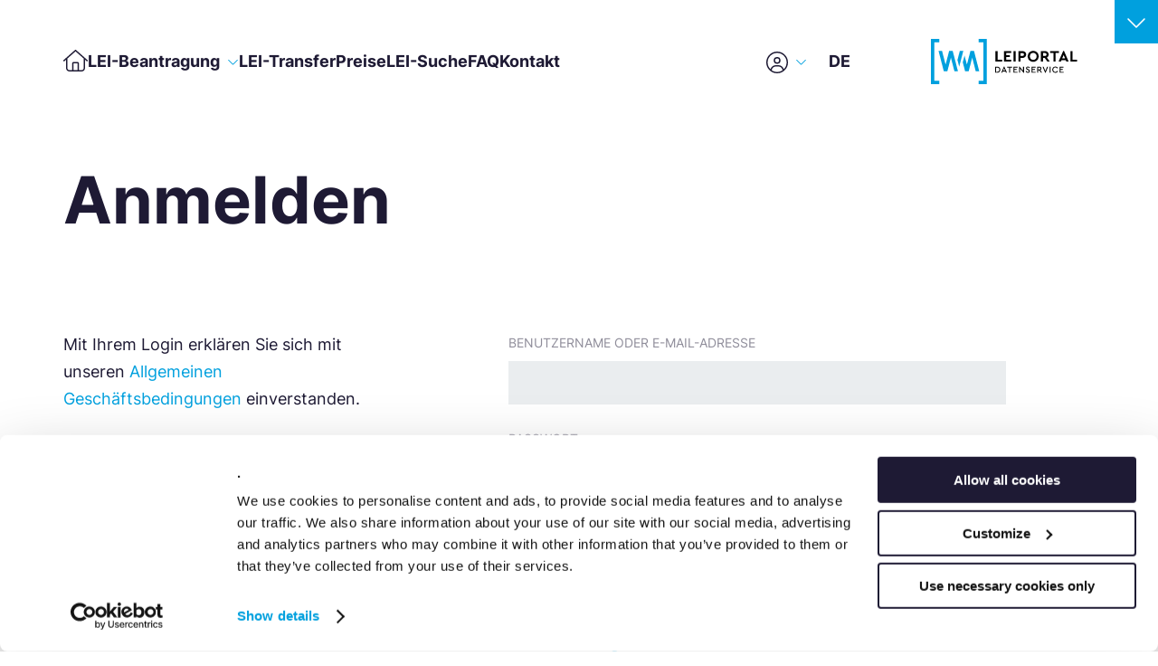

--- FILE ---
content_type: text/html;charset=utf-8
request_url: https://www.wm-leiportal.org/de/app/login/
body_size: 94978
content:
<!DOCTYPE html><html  lang="de"><head>
<script type="text/javascript">
(function(){
window["loaderConfig"] = "/TSPD/?type=21";
})();

</script>

<script type="text/javascript" src="/TSPD/?type=18"></script>

<APM_DO_NOT_TOUCH>

<script type="text/javascript">
(function(){
window.PhMD=!!window.PhMD;try{(function(){(function(){var a=-1;a={A:++a,cc:"false"[a],a:++a,Ha:"false"[a],K:++a,$e:"[object Object]"[a],cb:(a[a]+"")[a],Ja:++a,bb:"true"[a],D:++a,M:++a,dc:"[object Object]"[a],o:++a,U:++a,tj:++a,sj:++a};try{a.Ga=(a.Ga=a+"")[a.M]+(a.wa=a.Ga[a.a])+(a.bc=(a.va+"")[a.a])+(!a+"")[a.Ja]+(a.xa=a.Ga[a.o])+(a.va="true"[a.a])+(a.fb="true"[a.K])+a.Ga[a.M]+a.xa+a.wa+a.va,a.bc=a.va+"true"[a.Ja]+a.xa+a.fb+a.va+a.bc,a.va=a.A[a.Ga][a.Ga],a.va(a.va(a.bc+'"\\'+a.a+a.M+a.a+a.cc+"\\"+a.D+a.A+"("+a.xa+"\\"+a.a+a.U+a.a+"\\"+a.a+
a.o+a.A+a.bb+a.wa+a.cc+"\\"+a.D+a.A+"\\"+a.a+a.o+a.U+"\\"+a.a+a.M+a.a+"\\"+a.a+a.M+a.o+a.cb+a.wa+"\\"+a.a+a.o+a.U+"['\\"+a.a+a.o+a.A+a.Ha+"\\"+a.a+a.U+a.a+"false"[a.K]+a.wa+a.Ha+a.cb+"']\\"+a.D+a.A+"===\\"+a.D+a.A+"'\\"+a.a+a.o+a.Ja+a.xa+"\\"+a.a+a.o+a.K+"\\"+a.a+a.M+a.a+"\\"+a.a+a.M+a.o+"\\"+a.a+a.D+a.U+"')\\"+a.D+a.A+"{\\"+a.a+a.K+"\\"+a.a+a.a+"\\"+a.a+a.o+a.o+a.Ha+"\\"+a.a+a.o+a.K+"\\"+a.D+a.A+a.bb+a.cb+"\\"+a.a+a.o+a.o+a.dc+"\\"+a.a+a.U+a.a+a.fb+"\\"+a.a+a.M+a.K+"\\"+a.a+a.M+a.Ja+"\\"+a.a+a.o+
a.A+"\\"+a.D+a.A+"=\\"+a.D+a.A+"\\"+a.a+a.o+a.U+"\\"+a.a+a.M+a.a+"\\"+a.a+a.M+a.o+a.cb+a.wa+"\\"+a.a+a.o+a.U+"['\\"+a.a+a.o+a.A+a.Ha+"\\"+a.a+a.U+a.a+"false"[a.K]+a.wa+a.Ha+a.cb+"'].\\"+a.a+a.o+a.K+a.bb+"\\"+a.a+a.o+a.A+"false"[a.K]+a.Ha+a.dc+a.bb+"(/.{"+a.a+","+a.D+"}/\\"+a.a+a.D+a.U+",\\"+a.D+a.A+a.cc+a.fb+"\\"+a.a+a.M+a.o+a.dc+a.xa+"\\"+a.a+a.M+a.a+a.wa+"\\"+a.a+a.M+a.o+"\\"+a.D+a.A+"(\\"+a.a+a.U+a.A+")\\"+a.D+a.A+"{\\"+a.a+a.K+"\\"+a.a+a.a+"\\"+a.a+a.a+"\\"+a.a+a.a+"\\"+a.a+a.o+a.K+a.bb+a.xa+
a.fb+"\\"+a.a+a.o+a.K+"\\"+a.a+a.M+a.o+"\\"+a.D+a.A+"(\\"+a.a+a.U+a.A+"\\"+a.D+a.A+"+\\"+a.D+a.A+"\\"+a.a+a.U+a.A+").\\"+a.a+a.o+a.Ja+a.fb+a.$e+"\\"+a.a+a.o+a.Ja+a.xa+"\\"+a.a+a.o+a.K+"("+a.K+",\\"+a.D+a.A+a.D+")\\"+a.a+a.K+"\\"+a.a+a.a+"\\"+a.a+a.a+"});\\"+a.a+a.K+"}\\"+a.a+a.K+'"')())()}catch(d){a%=5}})();var b=10;try{var aa,ea,la=c(457)?0:1;for(var qa=(c(513),0);qa<ea;++qa)la+=c(33)?3:2;aa=la;window.eb===aa&&(window.eb=++aa)}catch(a){window.eb=aa}var e=!0;
function f(a){var d=arguments.length,g=[];for(var h=1;h<d;++h)g.push(arguments[h]-a);return String.fromCharCode.apply(String,g)}function ra(a){var d=68;a&&(document[f(d,186,173,183,173,166,173,176,173,184,189,151,184,165,184,169)]&&document[q(d,186,173,183,173,166,173,176,173,184,189,151,184,165,184,169)]!==t(68616527598,d)||(e=!1));return e}function t(a,d){a+=d;return a.toString(36)}
function q(a){var d=arguments.length,g=[];for(var h=1;h<d;h++)g[h-1]=arguments[h]-a;return String.fromCharCode.apply(String,g)}function sa(){}ra(window[sa[t(1086844,b)]]===sa);ra(typeof ie9rgb4!==q(b,112,127,120,109,126,115,121,120));ra(RegExp("\x3c")[t(1372195,b)](function(){return"\x3c"})&!RegExp(t(42879,b))[q(b,126,111,125,126)](function(){return"'x3'+'d';"}));
var ua=window[f(b,107,126,126,107,109,114,79,128,111,120,126)]||RegExp(f(b,119,121,108,115,134,107,120,110,124,121,115,110),t(8,b))[t(1372195,b)](window["\x6e\x61vi\x67a\x74\x6f\x72"]["\x75\x73e\x72A\x67\x65\x6et"]),wa=+new Date+(c(542)?373580:6E5),xa,Ba,Da,Ea=window[f(b,125,111,126,94,115,119,111,121,127,126)],Fa=ua?c(332)?22897:3E4:c(22)?6E3:3695;
document[q(b,107,110,110,79,128,111,120,126,86,115,125,126,111,120,111,124)]&&document[f(b,107,110,110,79,128,111,120,126,86,115,125,126,111,120,111,124)](q(b,128,115,125,115,108,115,118,115,126,131,109,114,107,120,113,111),function(a){var d=42;document[q(d,160,147,157,147,140,147,150,147,158,163,125,158,139,158,143)]&&(document[q(d,160,147,157,147,140,147,150,147,158,163,125,158,139,158,143)]===f(d,146,147,142,142,143,152)&&a[f(d,147,157,126,156,159,157,158,143,142)]?Da=!0:document[q(d,160,147,157,
147,140,147,150,147,158,163,125,158,139,158,143)]===t(68616527624,d)&&(xa=+new Date,Da=!1,z()))});function z(){if(!document[f(85,198,202,186,199,206,168,186,193,186,184,201,196,199)])return!0;var a=+new Date;if(a>wa&&(c(108)?710841:6E5)>a-xa)return ra(!1);var d=ra(Ba&&!Da&&xa+Fa<a);xa=a;Ba||(Ba=!0,Ea(function(){Ba=!1},c(680)?0:1));return d}z();var Ga=[c(309)?16458110:17795081,c(934)?2147483647:27611931586,c(245)?883364654:1558153217];
function Ha(a){var d=23;a=typeof a===t(1743045653,d)?a:a[f(d,139,134,106,139,137,128,133,126)](c(593)?48:36);var g=window[a];if(!g||!g[f(d,139,134,106,139,137,128,133,126)])return;var h=""+g;window[a]=function(k,l){Ba=!1;return g(k,l)};window[a][q(d,139,134,106,139,137,128,133,126)]=function(){return h}}for(var Ja=(c(182),0);Ja<Ga[f(b,118,111,120,113,126,114)];++Ja)Ha(Ga[Ja]);ra(!1!==window[q(b,90,114,87,78)]);window.Ra=window.Ra||{};window.Ra.mc="08ec396a4b194000e88a26ef9b5fe9f01025bbe84af0029ec67d0e645568397a577bf1e5290536621688f2ebf44a6a31efbbac7e741a1833aa49d27ff6a1635e3148c6c34b911877";
function B(a){var d=+new Date;if(!document[q(99,212,216,200,213,220,182,200,207,200,198,215,210,213,164,207,207)]||d>wa&&(c(933)?788418:6E5)>d-xa)var g=ra(!1);else g=ra(Ba&&!Da&&xa+Fa<d),xa=d,Ba||(Ba=!0,Ea(function(){Ba=!1},c(764)?0:1));return!(arguments[a]^g)}function c(a){return 47>a}(function(a){a||setTimeout(function(){var d=setTimeout(function(){},250);for(var g=0;g<=d;++g)clearTimeout(g)},500)})(!0);})();}catch(x){}finally{ie9rgb4=void(0);};function ie9rgb4(a,b){return a>>b>>0};

})();

</script>
</APM_DO_NOT_TOUCH>

<script type="text/javascript" src="/TSPD/08f777f91eab2000ba7ee11b5d984b2bec86ada554dad289c97f3155e5d3cf1fb44fb2f9182315e6?type=9"></script>
<meta charset="utf-8">
<meta name="viewport" content="width=device-width, initial-scale=1">
<title>Login | WM LEIPORTAL</title>
<meta name="description" content="Beantragen Sie jetzt schnell & einfach in nur wenigen Minuten einen oder mehrere Legal Entity Identifier (LEI).">
<meta name="robots" content="index, follow, max-snippet:-1, max-image-preview:large, max-video-preview:-1">
<meta property="og:locale" content="de_DE">
<meta property="og:type" content="article">
<meta property="og:title" content="LEI Nummer beantragen | Offizielle Vergabestelle">
<meta property="og:description" content="WM LEIPORTAL - eine der führenden LEI-Vergabestellen weltweit. TÜV-geprüfte LEI-Vergabe. Schnell, sicher und preiswert.">
<meta property="og:url" content="/">
<meta property="og:site_name" content="WM LEIPORTAL">
<meta property="article:modified_time" content="2026-01-26T08:58:40+00:00">
<meta property="og:image" content="https://www.wm-leiportal.org/wp-content/uploads/2024/10/LEI-Zertifikat-ohne-Adresse-3.png">
<meta property="og:image:height" content="494">
<meta property="og:image:width" content="640">
<meta property="twitter:card" content="summary_large_image">
<meta name="google-site-verification" content="0jReI3IlI0qOctJqA5e6Dnjd0DKYpbShcNyFIE-my64">
<link rel="canonical" href="https://www.wm-leiportal.org/">
<link rel="alternate" href="https://www.wm-leiportal.org/de/" hreflang="de">
<link rel="alternate" href="https://www.wm-leiportal.org/fr/" hreflang="fr">
<link rel="alternate" href="https://www.wm-leiportal.org/en/" hreflang="en">
<link rel="alternate" href="https://www.wm-leiportal.org/es/" hreflang="es">
<link rel="alternate" href="https://www.wm-leiportal.org/it/" hreflang="it">
<link rel="icon" type="image/x-icon" href="/favicon.ico">
<link rel="apple-touch-icon" sizes="180x180" href="/favicon/apple-touch-icon-180x180.png">
<script type="application/ld+json" class="yoast-schema-graph">{"@context":"https:\/\/schema.org","@graph":[{"@type":"WebPage","@id":"https:\/\/www.wm-leiportal.org\/de\/","url":"\/","name":"Jetzt LEI Nummer beantragen | Offizielle Vergabestelle","isPartOf":{"@id":"https:\/\/www.wm-leiportal.org\/#website"},"datePublished":"2022-05-09T10:01:37+00:00","dateModified":"2026-01-26T08:58:40+00:00","description":"Beantragen Sie jetzt schnell & einfach in nur wenigen Minuten einen oder mehrere Legal Entity Identifier (LEI).","breadcrumb":{"@id":"\/#breadcrumb"},"inLanguage":"de","potentialAction":[{"@type":"ReadAction","target":["\/"]}]},{"@type":"BreadcrumbList","@id":"\/#breadcrumb","itemListElement":[{"@type":"ListItem","position":1,"name":"Home","item":"https:\/\/www.wm-leiportal.org\/de\/"},{"@type":"ListItem","position":2,"name":"Home (DE)"}]},{"@type":"WebSite","@id":"https:\/\/www.wm-leiportal.org\/#website","url":"https:\/\/www.wm-leiportal.org\/","name":"WM LEIPORTAL","description":"Legal Entity Identifier (LEI) \u2013 Globale LEI Vergabestelle \u203a WM-LEIPORTAL","publisher":{"@id":"https:\/\/www.wm-leiportal.org\/#organization"},"potentialAction":[{"@type":"SearchAction","target":{"@type":"EntryPoint","urlTemplate":"https:\/\/www.wm-leiportal.org\/?s={search_term_string}"},"query-input":{"@type":"PropertyValueSpecification","valueRequired":true,"valueName":"search_term_string"}}],"inLanguage":"de"},{"@type":"Organization","@id":"https:\/\/www.wm-leiportal.org\/#organization","name":"WM LEIPORTAL","url":"https:\/\/www.wm-leiportal.org\/","logo":{"@type":"ImageObject","inLanguage":"de","@id":"https:\/\/www.wm-leiportal.org\/#\/schema\/logo\/image\/","url":"\/wp-content\/uploads\/2022\/06\/LEIPORTAL-Logo-1.svg","contentUrl":"\/wp-content\/uploads\/2022\/06\/LEIPORTAL-Logo-1.svg","width":"1024","height":"1024","caption":"WM LEIPORTAL"},"image":{"@id":"https:\/\/www.wm-leiportal.org\/#\/schema\/logo\/image\/"},"sameAs":["https:\/\/www.linkedin.com\/company\/wm-gruppe\/","https:\/\/www.instagram.com\/_wmgruppe_\/","https:\/\/www.xing.com\/pages\/wmgruppe"]}]}</script>
<script src="https://kit.fontawesome.com/c46998263e.js" crossorigin="anonymous"></script>
<style>:root{--color-blue:#00a0de;--color-light-blue:#e6f6fd;--color-orange:#ffb800;--color-black:#1e1a34;--color-grey:#a5a3ae;--color-grey-alternative:#f4f6f7;--color-light-grey:#d5dcdf;--color-red:#da0021;--color-green:#8af555;--color-dark-blue:#004ae6;--color-light-yellow:#fff1cc;--logo-width:200px;--logo-height:100px;--logo-width-mobile:200px;--logo-height-mobile:70px;--color-light-bluish-grey:#eaedef;--primary-color:var(--color-blue);--secondary-color:var(--color-dark-blue);--wm-theme-primary-color:var(--color-blue);--wm-theme-secondary-color:var(--color-dark-blue);--wm-theme-font-color:var(--color-black);--wm-theme-font-color-light:#fff;--wm-theme-background-color-dark:var(--color-black);--wm-theme-background-color-light-blue:var(--color-light-blue);--wm-theme-logo-width:var(--logo-width);--wm-theme-logo-height:var(--logo-height);--wm-theme-logo-width-mobile:var(--logo-width-mobile);--wm-theme-logo-height-mobile:var(--logo-height-mobile);--logo-width-mobile:var(--logo-width-mobile);--logo-height-mobile:var(--logo-height-mobile)}:root .theme-wmdaten{--primary-color:var(--color-blue);--secondary-color:var(--color-dark-blue);--logo-width:200px;--logo-height:100px;--logo-width-mobile:200px;--logo-height-mobile:70px;--header-logo-width-mobile:200px}:root .theme-wmgruppe{--primary-color:var(--color-dark-blue);--secondary-color:var(--color-blue);--logo-width:200px;--logo-height:50px;--logo-width-mobile:140px;--logo-height-mobile:35px;--header-logo-width-mobile:120px}:root .theme-wmlei{--primary-color:var(--color-blue);--secondary-color:var(--color-dark-blue);--logo-width:200px;--logo-height:50px;--logo-width-mobile:200px;--logo-height-mobile:70px;--header-logo-width-mobile:140px;--header-logo-height-mobile:40px}.lei-table{--easy-table-border:none;--easy-table-row-border:4px solid var(--color-grey-alternative);--easy-table-header-font-size:16px;--easy-table-header-height:24px;--easy-table-header-font-color:var(--color-black);--easy-table-header-background-color:transparent;--easy-table-header-border-bottom:0;--easy-table-header-item-padding:0 16px 12px;--easy-table-body-row-font-color:var(--color-black);--easy-table-body-row-background-color:var(--wm-theme-font-color-light);--easy-table-body-row-font-size:16px;--easy-table-body-row-height:60px;--easy-table-body-row-hover-font-color:var(--color-black);--easy-table-body-row-hover-background-color:hsla(0,0%,100%,.5);--easy-table-body-item-padding:16px 10px;--easy-table-footer-background-color:transparent;--easy-table-footer-font-color:var(--color-black);--easy-table-footer-font-size:16px;--easy-table-footer-padding:16px 0 8px;--easy-table-footer-height:76px;--easy-table-rows-per-page-selector-width:70px;--easy-table-rows-per-page-selector-option-padding:10px;--easy-table-loading-mask-background-color:var(--color-grey-alternative)}.lei-table .vue3-easy-data-table__main{background-color:transparent!important;min-height:0!important;overflow:visible}.lei-table .vue3-easy-data-table__message{background-color:var(--wm-theme-font-color-light)}.lei-table .vue3-easy-data-table__footer .next-page__click-button,.lei-table .vue3-easy-data-table__footer .previous-page__click-button{background-color:var(--primary-color);border:none;cursor:pointer;line-height:24px;padding:12px 20px}.lei-table .vue3-easy-data-table__footer .next-page__click-button:hover,.lei-table .vue3-easy-data-table__footer .previous-page__click-button:hover{filter:brightness(.9)}.lei-table .vue3-easy-data-table__footer .next-page__click-button .arrow,.lei-table .vue3-easy-data-table__footer .previous-page__click-button .arrow{border-color:var(--wm-theme-font-color-light)}.lei-table .vue3-easy-data-table__footer .first-page,.lei-table .vue3-easy-data-table__footer .last-page{cursor:auto;opacity:.2}.lei-table .vue3-easy-data-table__footer .easy-data-table__rows-selector{border:2px solid var(--color-light-grey);height:48px;line-height:48px;padding-top:12px}.lei-table .vue3-easy-data-table__footer .easy-data-table__rows-selector .rows-input__wrapper{border:none}.lei-table .vue3-easy-data-table__footer .easy-data-table__rows-selector ul.select-items li{background-color:var(--wm-theme-font-color-light)}.lei-table .vue3-easy-data-table__footer .easy-data-table__rows-selector ul.select-items li.selected{background-color:var(--color-light-bluish-grey);color:var(--color-black)}.lei-table .vue3-easy-data-table__footer .buttons-pagination .item.button{border:none;color:var(--color-blue);font-weight:700;padding:0 .25rem;text-decoration:underline}.lei-table .vue3-easy-data-table__footer .buttons-pagination .item.button.active{background-color:transparent;border:none;color:var(--color-black);font-weight:400;text-decoration:none}.lei-table .vue3-easy-data-table__footer .buttons-pagination .item.omission{border:none}.lei-table .vue3-easy-data-table__footer .pagination__rows-per-page{order:0}.lei-table .vue3-easy-data-table__footer .pagination__items-index{display:none;order:1}.lei-table .vue3-easy-data-table__footer .buttons-pagination{order:2}.lei-table .vue3-easy-data-table__footer .previous-page__click-button{order:3}.lei-table .vue3-easy-data-table__footer .next-page__click-button{order:4}</style>
<style>.icon{background-repeat:no-repeat;background-size:contain;display:inline-block;font-size:24px;width:1.5rem}.icon,.u-fa-icon.svg-inline--fa{height:1.5rem}.png{background-repeat:no-repeat;background-size:contain;height:12rem;width:12rem}.icon-arrow-right{background-image:url("data:image/svg+xml;charset=utf-8,%3Csvg xmlns='http://www.w3.org/2000/svg' width='24' height='24' fill='none'%3E%3Cpath fill='%231E1A34' d='M7 18.12 13.107 12 7 5.88 8.88 4l8 8-8 8z'/%3E%3C/svg%3E")}.icon-chevron-down{background-image:url("data:image/svg+xml;charset=utf-8,%3Csvg xmlns='http://www.w3.org/2000/svg' width='24' height='24' fill='none'%3E%3Cpath fill='%2300A0DE' d='m5.82 7.06 6.12 6.106 6.12-6.106 1.88 1.88-8 8-8-8z'/%3E%3C/svg%3E")}.icon-chevron-down-white{background-image:url("data:image/svg+xml;charset=utf-8,%3Csvg xmlns='http://www.w3.org/2000/svg' width='24' height='24' fill='none'%3E%3Cpath fill='%23fff' d='m5.82 7.06 6.12 6.106 6.12-6.106 1.88 1.88-8 8-8-8z'/%3E%3C/svg%3E")}.icon-chevron-up{background-image:url("data:image/svg+xml;charset=utf-8,%3Csvg xmlns='http://www.w3.org/2000/svg' width='24' height='24' fill='none'%3E%3Cpath fill='%2300A0DE' d='m5.82 7.06 6.12 6.106 6.12-6.106 1.88 1.88-8 8-8-8z'/%3E%3C/svg%3E");transform:rotate(180deg)}.icon-chevron-up-white{background-image:url("data:image/svg+xml;charset=utf-8,%3Csvg xmlns='http://www.w3.org/2000/svg' width='24' height='24' fill='none'%3E%3Cpath fill='%23fff' d='m5.82 7.06 6.12 6.106 6.12-6.106 1.88 1.88-8 8-8-8z'/%3E%3C/svg%3E");transform:rotate(180deg)}.icon-chevron-left{background-image:url("data:image/svg+xml;charset=utf-8,%3Csvg xmlns='http://www.w3.org/2000/svg' width='24' height='24' fill='none'%3E%3Cpath fill='%2300A0DE' d='m5.82 7.06 6.12 6.106 6.12-6.106 1.88 1.88-8 8-8-8z'/%3E%3C/svg%3E");transform:rotate(90deg)}.icon-chevron-left-white{background-image:url("data:image/svg+xml;charset=utf-8,%3Csvg xmlns='http://www.w3.org/2000/svg' width='24' height='24' fill='none'%3E%3Cpath fill='%23fff' d='m5.82 7.06 6.12 6.106 6.12-6.106 1.88 1.88-8 8-8-8z'/%3E%3C/svg%3E");transform:rotate(90deg)}.icon-chevron-right{background-image:url("data:image/svg+xml;charset=utf-8,%3Csvg xmlns='http://www.w3.org/2000/svg' width='24' height='24' fill='none'%3E%3Cpath fill='%2300A0DE' d='m5.82 7.06 6.12 6.106 6.12-6.106 1.88 1.88-8 8-8-8z'/%3E%3C/svg%3E");transform:rotate(-90deg)}.icon-chevron-right-white{background-image:url("data:image/svg+xml;charset=utf-8,%3Csvg xmlns='http://www.w3.org/2000/svg' width='24' height='24' fill='none'%3E%3Cpath fill='%23fff' d='m5.82 7.06 6.12 6.106 6.12-6.106 1.88 1.88-8 8-8-8z'/%3E%3C/svg%3E");transform:rotate(-90deg)}.icon-close{background-image:url("data:image/svg+xml;charset=utf-8,%3Csvg xmlns='http://www.w3.org/2000/svg' width='18' height='18' fill='none'%3E%3Cpath stroke='%231E1A34' stroke-linecap='square' stroke-miterlimit='10' stroke-width='2' d='M16 2 2 16M16 16 2 2'/%3E%3C/svg%3E")}.icon-edit{background-image:url("data:image/svg+xml;charset=utf-8,%3Csvg xmlns='http://www.w3.org/2000/svg' width='22' height='24' fill='none'%3E%3Cpath stroke='%231E1A34' stroke-linecap='square' stroke-miterlimit='10' stroke-width='2' d='M1 23h20M7 18l-5 1 1-5L15 2l4 4z'/%3E%3C/svg%3E")}.icon-delete{background-image:url("data:image/svg+xml;charset=utf-8,%3Csvg xmlns='http://www.w3.org/2000/svg' width='24' height='24' fill='none'%3E%3Cpath fill='%23000' d='M23 4h-6V1a1 1 0 0 0-1-1H8a1 1 0 0 0-1 1v3H1a1 1 0 0 0 0 2h22a1 1 0 1 0 0-2M9 2h6v2H9zM3 8v13a3 3 0 0 0 3 3h12a3 3 0 0 0 3-3V8zm13.414 10.985L15 20.4l-3-3-3 3-1.414-1.415 3-3-3-3L9 11.571l3 3 3-3 1.414 1.414-3 3z'/%3E%3C/svg%3E")}.icon-done{background-image:url("data:image/svg+xml;charset=utf-8,%3Csvg xmlns='http://www.w3.org/2000/svg' width='20' height='20' fill='none'%3E%3Cpath stroke='%231E1A34' stroke-linecap='square' stroke-width='2' d='m5.516 10.139 3.08 3.08 6.161-6.16m3.85 3.08a8.47 8.47 0 1 1-16.94 0 8.47 8.47 0 0 1 16.94 0Z'/%3E%3C/svg%3E")}.icon-download{background-image:url("data:image/svg+xml;charset=utf-8,%3Csvg xmlns='http://www.w3.org/2000/svg' width='24' height='24' fill='none'%3E%3Cpath stroke='%231E1A34' stroke-linecap='square' stroke-width='2' d='M12 1v16m0 0 6-6m-6 6-6-6m16 11H2'/%3E%3C/svg%3E")}.icon-add{background-image:url("data:image/svg+xml;charset=utf-8,%3Csvg xmlns='http://www.w3.org/2000/svg' width='20' height='20'%3E%3Cpath d='M16 2H4c-1.1 0-2 .9-2 2v12c0 1.1.9 2 2 2h12c1.1 0 2-.9 2-2V4c0-1.1-.9-2-2-2m-1 9h-4v4H9v-4H5V9h4V5h2v4h4z'/%3E%3C/svg%3E")}.icon-eye{background-image:url("data:image/svg+xml;charset=utf-8,%3Csvg xmlns='http://www.w3.org/2000/svg' width='32' height='32'%3E%3Cpath d='M16 6C9.021 6 2.972 10.064 0 16c2.972 5.936 9.021 10 16 10s13.027-4.064 16-10c-2.972-5.936-9.021-10-16-10m7.889 5.303A15.2 15.2 0 0 1 28.559 16a15.2 15.2 0 0 1-4.67 4.697C21.527 22.204 18.799 23 16 23s-5.527-.796-7.889-2.303A15.2 15.2 0 0 1 3.441 16a15.2 15.2 0 0 1 5.041-4.925 8 8 0 1 0 15.036 0q.186.111.371.228M16 13a3 3 0 1 1-6 0 3 3 0 0 1 6 0'/%3E%3C/svg%3E")}.icon-home{background-image:url("data:image/svg+xml;charset=utf-8,%3Csvg xmlns='http://www.w3.org/2000/svg' width='24' height='24' fill='none'%3E%3Cg clip-path='url(%23a)'%3E%3Cpath fill='%231E1A34' d='M21 24c.9 0 1.5-.6 1.5-1.5V9c0-.45-.15-.9-.6-1.2l-9-7.5c-.6-.45-1.35-.45-1.95 0l-9 7.5c-.3.3-.45.75-.45 1.2v13.5c0 .9.6 1.5 1.5 1.5h6v-7.5h6V24z'/%3E%3C/g%3E%3Cdefs%3E%3CclipPath id='a'%3E%3Cpath fill='%23fff' d='M0 0h24v24H0z'/%3E%3C/clipPath%3E%3C/defs%3E%3C/svg%3E")}.icon-menu{background-image:url("data:image/svg+xml;charset=utf-8,%3Csvg xmlns='http://www.w3.org/2000/svg' width='24' height='24' fill='none'%3E%3Cpath stroke='%231E1A34' stroke-linecap='square' stroke-linejoin='round' stroke-width='2' d='M3 12h18M3 6h18M3 18h18'/%3E%3C/svg%3E")}.icon-minus-blue{background-image:url("data:image/svg+xml;charset=utf-8,%3Csvg xmlns='http://www.w3.org/2000/svg' width='32' height='32' fill='none'%3E%3Cpath stroke='%2300A0DE' stroke-linecap='square' stroke-miterlimit='10' stroke-width='3' d='M23 16H9'/%3E%3C/svg%3E")}.icon-newsletter{background-image:url("data:image/svg+xml;charset=utf-8,%3Csvg xmlns='http://www.w3.org/2000/svg' width='24' height='24' fill='none'%3E%3Cpath fill='%231E1A34' d='m1 11 4-2.9v5.082zM23 11l-4-2.9v5.082z'/%3E%3Cpath stroke='%231E1A34' stroke-miterlimit='10' stroke-width='2' d='M5 8.1 1 11v12h22V11l-4-2.9'/%3E%3Cpath stroke='%231E1A34' stroke-miterlimit='10' stroke-width='2' d='M5 13.2V1h14v12.2M1 11l22 12M23 11l-11 6'/%3E%3Cpath stroke='%231E1A34' stroke-linecap='square' stroke-miterlimit='10' stroke-width='2' d='M9 6h6M9 10h6'/%3E%3C/svg%3E")}.icon-newsletter-white{background-image:url("data:image/svg+xml;charset=utf-8,%3Csvg xmlns='http://www.w3.org/2000/svg' width='24' height='24' fill='none'%3E%3Cpath fill='%23fff' d='m1 11 4-2.9v5.082zM23 11l-4-2.9v5.082z'/%3E%3Cpath stroke='%23fff' stroke-miterlimit='10' stroke-width='2' d='M5 8.1 1 11v12h22V11l-4-2.9'/%3E%3Cpath stroke='%23fff' stroke-miterlimit='10' stroke-width='2' d='M5 13.2V1h14v12.2M1 11l22 12M23 11l-11 6'/%3E%3Cpath stroke='%23fff' stroke-linecap='square' stroke-miterlimit='10' stroke-width='2' d='M9 6h6M9 10h6'/%3E%3C/svg%3E")}.icon-phone{background-image:url("data:image/svg+xml;charset=utf-8,%3Csvg xmlns='http://www.w3.org/2000/svg' width='24' height='24' fill='none'%3E%3Cpath stroke='%231E1A34' stroke-linecap='square' stroke-miterlimit='10' stroke-width='2' d='m15.308 14.188-2.14 2.112a17.4 17.4 0 0 1-3.093-2.375c-.903-.94-1.7-1.977-2.375-3.093L9.81 8.69A.92.92 0 0 0 10 7.686L7.8 2.558a.92.92 0 0 0-1.078-.525L2.688 3.1A.92.92 0 0 0 2 4.016a19.4 19.4 0 0 0 5.49 12.493 19.4 19.4 0 0 0 12.496 5.49.914.914 0 0 0 .917-.686l1.066-4.036a.92.92 0 0 0-.524-1.078l-5.129-2.2a.92.92 0 0 0-1.008.189z'/%3E%3C/svg%3E")}.icon-phone-white{background-image:url("data:image/svg+xml;charset=utf-8,%3Csvg xmlns='http://www.w3.org/2000/svg' width='24' height='24' fill='none'%3E%3Cpath stroke='%23fff' stroke-linecap='square' stroke-miterlimit='10' stroke-width='2' d='m15.308 14.188-2.14 2.112a17.4 17.4 0 0 1-3.093-2.375c-.903-.94-1.7-1.977-2.375-3.093L9.81 8.69A.92.92 0 0 0 10 7.686L7.8 2.558a.92.92 0 0 0-1.078-.525L2.688 3.1A.92.92 0 0 0 2 4.016a19.4 19.4 0 0 0 5.49 12.493 19.4 19.4 0 0 0 12.496 5.49.914.914 0 0 0 .917-.686l1.066-4.036a.92.92 0 0 0-.524-1.078l-5.129-2.2a.92.92 0 0 0-1.008.189z'/%3E%3C/svg%3E")}.icon-plus-blue{background-image:url("data:image/svg+xml;charset=utf-8,%3Csvg xmlns='http://www.w3.org/2000/svg' width='32' height='32' fill='none'%3E%3Cpath stroke='%2300A0DE' stroke-linecap='square' stroke-miterlimit='10' stroke-width='3' d='M16 9v14M23 16H9'/%3E%3C/svg%3E")}.icon-quote{background-image:url("data:image/svg+xml;charset=utf-8,%3Csvg xmlns='http://www.w3.org/2000/svg' width='39' height='30' fill='none'%3E%3Cpath fill='%2300A0DE' d='M17.068.727v7.67q0 3.495-1.278 7.458-1.236 3.92-3.665 7.628a27 27 0 0 1-5.795 6.392L.875 25.443a55 55 0 0 0 4.645-7.969Q7.523 13.3 7.523 8.568V.728zm21.818 0v7.67q0 3.495-1.278 7.458-1.235 3.92-3.665 7.628a27 27 0 0 1-5.795 6.392l-5.455-4.432a55 55 0 0 0 4.645-7.969q2.003-4.175 2.003-8.906V.728z'/%3E%3C/svg%3E")}.icon-reload{background-image:url("data:image/svg+xml;charset=utf-8,%3Csvg xmlns='http://www.w3.org/2000/svg' width='22' height='23' fill='none'%3E%3Cpath stroke='%231E1A34' stroke-miterlimit='10' stroke-width='2' d='M21 12c0 5.5-4.5 10-10 10S1 17.5 1 12 5.5 2 11 2c3.9 0 7.3 2.2 8.9 5.5'/%3E%3Cpath stroke='%231E1A34' stroke-linecap='square' stroke-miterlimit='10' stroke-width='2' d='M20.8 1.7 20 7.6l-6-.8'/%3E%3C/svg%3E")}.icon-user{background-image:url("data:image/svg+xml;charset=utf-8,%3Csvg xmlns='http://www.w3.org/2000/svg' width='24' height='24' fill='none'%3E%3Cpath fill='%231E1A34' d='M12 0C5.384 0 0 5.384 0 12s5.384 12 12 12 12-5.384 12-12S18.616 0 12 0m7.5 19.334v-.011a3.75 3.75 0 0 0-1.756-3.175l-1.673-1.051C15.056 16.359 13.675 17.25 12 17.25s-3.056-.891-4.071-2.153l-1.673 1.05A3.75 3.75 0 0 0 4.5 19.324v.011A10.46 10.46 0 0 1 1.5 12C1.5 6.21 6.21 1.5 12 1.5S22.5 6.21 22.5 12a10.46 10.46 0 0 1-3 7.334'/%3E%3Cpath fill='%231E1A34' d='M12 5.25a4.5 4.5 0 0 0-4.5 4.5c0 2.486 1.844 6 4.5 6 2.687 0 4.5-3.514 4.5-6a4.5 4.5 0 0 0-4.5-4.5'/%3E%3C/svg%3E")}.icon-extend{background-image:url("data:image/svg+xml;charset=utf-8,%3Csvg xmlns='http://www.w3.org/2000/svg' width='24' height='24' fill='none'%3E%3Cg stroke='%23000' stroke-linecap='square' stroke-width='2' clip-path='url(%23a)'%3E%3Cpath d='M12 7v5l4 4M2.966 1.13l-.729 5.797L7.93 5.341'/%3E%3Cpath d='M3 6c1.24-2.387 3.5-3.676 5.058-4.275A11 11 0 1 1 1 12'/%3E%3C/g%3E%3Cdefs%3E%3CclipPath id='a'%3E%3Cpath fill='%23fff' d='M0 0h24v24H0z'/%3E%3C/clipPath%3E%3C/defs%3E%3C/svg%3E")}.icon-transfer{background-image:url("data:image/svg+xml;charset=utf-8,%3Csvg xmlns='http://www.w3.org/2000/svg' width='24' height='24' fill='none'%3E%3Cg clip-path='url(%23a)'%3E%3Cpath stroke='%231E1A34' stroke-linecap='square' stroke-width='2' d='M1 7h20m2 10H3M17 2l5 5-5 5M7 22l-5-5 5-5'/%3E%3C/g%3E%3Cdefs%3E%3CclipPath id='a'%3E%3Cpath fill='%23fff' d='M0 0h24v24H0z'/%3E%3C/clipPath%3E%3C/defs%3E%3C/svg%3E")}.icon-overflow{background-image:url("data:image/svg+xml;charset=utf-8,%3Csvg xmlns='http://www.w3.org/2000/svg' width='24' height='24' fill='none'%3E%3Cpath fill='%23000' d='M10 12a2 2 0 1 0 4 0 2 2 0 0 0-4 0M10 3a2 2 0 1 0 4 0 2 2 0 0 0-4 0M10 21a2 2 0 1 0 4 0 2 2 0 0 0-4 0'/%3E%3C/svg%3E")}.icon-amex{background-image:url(/_nuxt/amex.BtMSGHPu.svg);height:32px;width:48px}.icon-mastercard{background-image:url("data:image/svg+xml;charset=utf-8,%3Csvg xmlns='http://www.w3.org/2000/svg' width='48' height='32' fill='none'%3E%3Crect width='45.436' height='31' x='1.371' y='.5' fill='%23fff' stroke='%23F3F3F3' rx='3.5'/%3E%3Cpath fill='%23FF5F00' d='M28.34 23.181h-8.287V8.41h8.287z'/%3E%3Cpath fill='%23EB001B' d='M20.584 15.794A9.35 9.35 0 0 1 24.2 8.408 9.48 9.48 0 0 0 18.348 6.4c-5.23 0-9.471 4.206-9.471 9.394 0 5.189 4.24 9.395 9.47 9.395a9.48 9.48 0 0 0 5.854-2.01 9.35 9.35 0 0 1-3.617-7.385'/%3E%3Cpath fill='%23F79E1B' d='M39.518 15.794c0 5.189-4.24 9.395-9.47 9.395-2.21 0-4.243-.751-5.855-2.01a9.35 9.35 0 0 0 3.618-7.385 9.35 9.35 0 0 0-3.618-7.386A9.5 9.5 0 0 1 30.047 6.4c5.231 0 9.471 4.206 9.471 9.394'/%3E%3C/svg%3E");height:32px;width:48px}.icon-paypal{background-image:url(/_nuxt/paypal.CImMiHC5.svg);height:32px;width:48px}.icon-sepa{background-image:url(/_nuxt/sepa.cjfHARJi.svg)}.icon-sepa,.icon-visa{height:32px;width:48px}.icon-visa{background-image:url("data:image/svg+xml;charset=utf-8,%3Csvg xmlns='http://www.w3.org/2000/svg' width='47' height='32' fill='none'%3E%3Crect width='45.436' height='31' x='.5' y='.5' fill='%23fff' stroke='%23F3F3F3' rx='3.5'/%3E%3Cpath fill='%2315195A' d='M20.617 21.947h-3.092l1.934-11.2h3.092zM31.825 11.02a8.1 8.1 0 0 0-2.773-.477c-3.053 0-5.203 1.525-5.216 3.706-.026 1.608 1.539 2.502 2.71 3.038 1.195.548 1.602.906 1.602 1.395-.012.75-.967 1.096-1.857 1.096-1.234 0-1.895-.178-2.9-.596l-.408-.179-.432 2.514c.725.31 2.06.585 3.448.596 3.244 0 5.356-1.501 5.38-3.825.013-1.275-.813-2.252-2.594-3.05-1.082-.512-1.744-.858-1.744-1.382.013-.477.56-.965 1.78-.965a5.56 5.56 0 0 1 2.304.428l.28.12z'/%3E%3Cpath fill='%2315195A' fill-rule='evenodd' d='M37.358 10.746h2.392l2.494 11.2H39.38s-.28-1.286-.368-1.68h-3.97l-.649 1.68H31.15l4.593-10.27c.318-.728.878-.93 1.615-.93m-.19 4.099-1.234 3.134h2.57a930 930 0 0 1-.713-3.241l-.216-.965c-.091.248-.223.59-.312.82-.06.156-.1.261-.095.252M4.131 10.746h4.974c.674.024 1.221.226 1.4.942l1.08 5.147-.002-.008.002.008.33 1.549 3.028-7.638h3.27l-4.86 11.189h-3.27l-2.755-9.733c-.95-.52-2.035-.94-3.248-1.23z' clip-rule='evenodd'/%3E%3C/svg%3E")}.icon-invoice{background-image:url(/_nuxt/invoice.BkYlUrTy.svg);height:32px;width:48px}.icon-invoice--en{background-image:url("data:image/svg+xml;charset=utf-8,%3Csvg xmlns='http://www.w3.org/2000/svg' id='Ebene_1' data-name='Ebene 1' viewBox='0 0 46.4 32'%3E%3Cdefs%3E%3Cstyle%3E.cls-2{fill:%233b4652}.cls-3{fill:%2300a0de}.cls-4{isolation:isolate}%3C/style%3E%3C/defs%3E%3Cpath d='M4.9.5h38.4A3.54 3.54 0 0 1 46.8 4v24a3.54 3.54 0 0 1-3.5 3.5H4.9A3.54 3.54 0 0 1 1.4 28V4A3.48 3.48 0 0 1 4.86.5Z' style='fill:%23fff;stroke:%23f3f3f3' transform='translate(-.9)'/%3E%3Cpath d='M17.51 3.5v13.31h7.45l.86-1 1.91-2.24 1-1.06v-9Zm7.13 12.35v-3.09h2.67Zm3.2-4h-4.26v4h-5.11V4.46h9.37Z' class='cls-2'/%3E%3Cpath d='M19.75 6.06h6.92v.96h-6.92zM19.75 7.65h6.92v.96h-6.92zM19.75 9.68h6.92v.96h-6.92z' class='cls-3'/%3E%3Cg class='cls-4'%3E%3Cg class='cls-4'%3E%3Cpath d='M5.56 27.3H4.04v-7.37h1.52ZM12.96 27.3h-1.52l-2.95-4.85v4.85H6.97v-7.37h1.52l2.95 4.86v-4.86h1.52Z' class='cls-2'/%3E%3C/g%3E%3Cg class='cls-4'%3E%3Cpath d='m17.01 25.47 1.67-5.54h1.69L17.8 27.3h-1.58l-2.55-7.37h1.68Z' class='cls-2'/%3E%3C/g%3E%3Cg class='cls-4'%3E%3Cpath d='M27.1 23.78a4.4 4.4 0 0 1-.39 1.91A2.85 2.85 0 0 1 25.56 27a3.26 3.26 0 0 1-3.27 0 2.93 2.93 0 0 1-1.12-1.26 4.4 4.4 0 0 1-.4-1.88v-.36a4.4 4.4 0 0 1 .4-1.91 2.87 2.87 0 0 1 1.1-1.27 3.21 3.21 0 0 1 3.28 0 3 3 0 0 1 1.11 1.27 4.4 4.4 0 0 1 .44 1.87Zm-1.54-.33a3.16 3.16 0 0 0-.46-1.76 1.48 1.48 0 0 0-2.37 0 3.2 3.2 0 0 0-.42 1.74v.36a3.1 3.1 0 0 0 .42 1.75 1.33 1.33 0 0 0 1.19.63 1.35 1.35 0 0 0 1.18-.6 3.1 3.1 0 0 0 .41-1.75ZM29.76 27.3h-1.51v-7.37h1.51ZM36.95 24.85a2.62 2.62 0 0 1-.85 1.87 3.08 3.08 0 0 1-2.08.68 2.78 2.78 0 0 1-2.23-.95 3.93 3.93 0 0 1-.81-2.62v-.45a4.4 4.4 0 0 1 .37-1.87 2.8 2.8 0 0 1 1.07-1.24 3.31 3.31 0 0 1 3.67.25 2.77 2.77 0 0 1 .9 1.91h-1.55a1.48 1.48 0 0 0-.39-1 1.46 1.46 0 0 0-1-.32 1.29 1.29 0 0 0-1.14.54 3 3 0 0 0-.38 1.69v.56a3.27 3.27 0 0 0 .36 1.74 1.26 1.26 0 0 0 1.14.55 1.52 1.52 0 0 0 1-.32 1.43 1.43 0 0 0 .39-1ZM42.38 24.11h-2.91v2h3.42v1.19h-4.94v-7.37h4.93v1.23h-3.41v1.76h2.91Z' class='cls-2'/%3E%3C/g%3E%3C/g%3E%3C/svg%3E");height:32px;width:48px}.icon-get-help{background-image:url("[data-uri]");height:60px;width:60px}.icon-company{background-image:url("data:image/svg+xml;charset=utf-8,%3Csvg xmlns='http://www.w3.org/2000/svg' width='24' height='24' fill='none'%3E%3Cg stroke='%23000' stroke-linecap='square' stroke-width='2' clip-path='url(%23a)'%3E%3Cpath d='M18 6V1H6v8M10 23h4M10 12H1v11h9zM23 9h-9v14h9zM18 13h1M18 16h1M18 19h1M5 19h1M5 16h1'/%3E%3C/g%3E%3Cdefs%3E%3CclipPath id='a'%3E%3Cpath fill='%23fff' d='M0 0h24v24H0z'/%3E%3C/clipPath%3E%3C/defs%3E%3C/svg%3E")}.icon-law{background-image:url("data:image/svg+xml;charset=utf-8,%3Csvg xmlns='http://www.w3.org/2000/svg' width='32' height='32' fill='none'%3E%3Cpath stroke='%23000' stroke-linecap='square' stroke-width='2' d='m8 4 4 9.333c0 2.21-1.333 5.334-5.333 5.334s-5.333-3.124-5.333-5.334zm0 0h16m0 0 6.667 9.333c0 2.21-1.333 5.334-5.333 5.334s-5.333-3.124-5.333-5.334zM16 4v25.333M6.668 29.332h18.667M1.334 13.332h10.667M20 13.332h10.667'/%3E%3C/svg%3E")}.icon-person{background-image:url(/_nuxt/person.A02wFsSm.png)}.icon-fund{background-image:url("data:image/svg+xml;charset=utf-8,%3Csvg xmlns='http://www.w3.org/2000/svg' width='32' height='32' fill='none'%3E%3Cpath stroke='%23000' stroke-linecap='square' stroke-width='2' d='M22.667 14.668h8v14.667H1.334V14.668h6.667'/%3E%3Cpath stroke='%23000' stroke-linecap='square' stroke-width='2' d='M12 18.668H8v-4l12-12 4 4zM8 24h16'/%3E%3C/svg%3E")}.icon-profile{background-image:url("data:image/svg+xml;charset=utf-8,%3Csvg xmlns='http://www.w3.org/2000/svg' width='24' height='24' fill='none'%3E%3Cg stroke='%231E1A34' stroke-linecap='round' stroke-linejoin='round' stroke-width='2' clip-path='url(%23a)'%3E%3Cpath d='M19 20.485v-.745a3 3 0 0 0-1.512-2.605l-3.218-1.842M9.727 15.293l-3.215 1.844A3 3 0 0 0 5 19.742v.745'/%3E%3Cpath d='M12 16a4 4 0 0 1-4-4v-2a4 4 0 0 1 8 0v2a4 4 0 0 1-4 4'/%3E%3Cpath d='M12 23c6.075 0 11-4.925 11-11S18.075 1 12 1 1 5.925 1 12s4.925 11 11 11'/%3E%3C/g%3E%3Cdefs%3E%3CclipPath id='a'%3E%3Cpath fill='%23fff' d='M0 0h24v24H0z'/%3E%3C/clipPath%3E%3C/defs%3E%3C/svg%3E")}.icon-cart,.icon-search{background-image:url("data:image/svg+xml;charset=utf-8,%3Csvg xmlns='http://www.w3.org/2000/svg' width='24' height='24' fill='none'%3E%3Cpath stroke='%231E1A34' stroke-linecap='square' stroke-width='2' d='m5 9 5-7M19 9l-5-7'/%3E%3Cpath stroke='%231E1A34' stroke-linecap='round' stroke-width='2' d='M17 22.055H6l-4-12h20z'/%3E%3C/svg%3E")}.icon-menu-dotted{background-image:url("data:image/svg+xml;charset=utf-8,%3Csvg xmlns='http://www.w3.org/2000/svg' width='20' height='20' fill='none'%3E%3Cpath fill='%23000' d='M8.333 9.999a1.667 1.667 0 1 0 3.333 0 1.667 1.667 0 0 0-3.333 0M8.333 2.499a1.667 1.667 0 1 0 3.333 0 1.667 1.667 0 0 0-3.333 0M8.333 17.499a1.667 1.667 0 1 0 3.333 0 1.667 1.667 0 0 0-3.333 0'/%3E%3C/svg%3E")}.icon-search{background-image:url("data:image/svg+xml;charset=utf-8,%3Csvg xmlns='http://www.w3.org/2000/svg' width='24' height='24' fill='none'%3E%3Cpath stroke='%231E1A34' stroke-linecap='square' stroke-miterlimit='10' stroke-width='2' d='m22 22-6.344-6.344M10 18a8 8 0 1 0 0-16 8 8 0 0 0 0 16Z'/%3E%3C/svg%3E")}</style>
<style>:root{--scrollbar-width:0px;--content-max-width:1440px}@media (max-width:767px){:root{--page-padding:20px}}@media (max-width:1199px){:root{--header-height:100px;--grid-gap:24px;--padding-top-bottom:50px}}@media (min-width:768px){:root{--page-padding:70px}}@media (min-width:1200px){:root{--header-height:136px;--grid-gap:40px;--padding-top-bottom:80px}}@font-face{font-display:swap;font-family:Inter;font-style:normal;font-weight:400;src:local(""),url(/_nuxt/inter-v11-latin-regular.C0b7ZYuD.woff2) format("woff2"),url(/_nuxt/inter-v11-latin-regular.Df2yYjjw.woff) format("woff"),url(/_nuxt/inter-v11-latin-regular.BChIvW1W.ttf) format("truetype")}@font-face{font-display:swap;font-family:Inter;font-style:normal;font-weight:700;src:local(""),url(/_nuxt/inter-v11-latin-700.YMG7pBvT.woff2) format("woff2"),url(/_nuxt/inter-v11-latin-700.CJCnDgs7.woff) format("woff"),url(/_nuxt/inter-v11-latin-700.COLkbzd4.ttf) format("truetype")}.u-force-overflow-hidden{overflow:hidden!important}*{box-sizing:border-box}a{color:var(--wm-theme-font-color)}ol,p,ul{margin:unset}ol.undecorated,ul.undecorated{list-style:none;padding-inline-start:unset}ol.horizontal>li,ul.horizontal>li{display:inline}.h1,h1{font-size:48px;font-weight:700;line-height:56px;margin:unset;overflow-wrap:anywhere}@media (min-width:1200px){.h1,h1{font-size:72px;line-height:80px}}.h2,h2{font-size:36px;font-weight:700;line-height:44px;margin:unset;overflow-wrap:anywhere}@media (min-width:1200px){.h2,h2{font-size:40px;line-height:48px}}.h3,h3{font-size:28px;font-weight:700;line-height:32px;margin:unset;overflow-wrap:anywhere}@media (min-width:1200px){.h3,h3{font-size:32px;line-height:40px}}.h4,h4{font-size:24px;line-height:32px}.h4,.h5,h4,h5{font-weight:700;margin:unset;overflow-wrap:anywhere}.h5,h5{font-size:18px;line-height:24px}.copy-large{font-size:24px;line-height:1.5em}.copy-normal,ol,p,ul{font-size:18px;line-height:1.7em}.copy-table{font-size:16px;line-height:1.5em}.copy-small{font-size:14px;line-height:20px}figure{margin-block-end:unset;margin-block-start:unset;margin-inline-end:unset;margin-inline-start:unset}#__nuxt,body,html{height:100%}body{color:var(--wm-theme-font-color);font-family:Inter,Nunito Sans,Helvetica Neue,Helvetica,Arial,sans-serif;margin:0}.copy-preline{white-space:pre-line}fieldset{border:0;margin:0;padding:0}fieldset div+h5,fieldset fieldset+h5,fieldset h5{margin-top:36px}fieldset h5+.u-base-checkbox{margin-top:20px}legend{font-size:32px;margin-bottom:10px;padding:0}label,legend{font-weight:700}label{color:var(--color-black);display:block}.form-columns{margin-bottom:25px}.form-columns>aside{margin:25px 0 50px}.form-columns>aside .icon{float:left;margin-right:15px}input[type=date]{font-family:inherit}@media (min-width:1200px){.form-columns{display:flex}.form-columns>aside{max-width:450px;padding-right:min(50px,25%);padding-top:20px;width:25%}.form-columns>section{flex-grow:1;width:75%}}.btn-navigation{margin:2rem 1rem 0 0}.u-data-table{background-color:#f4f6f7;padding:24px 16px;width:100%}.u-data-table--renewals{background-color:#fff8e5}.u-data-table--renewals .lei-table{--easy-table-header-background-color:#fff8e5;--easy-table-footer-background-color:#fff8e5;--easy-table-row-border:4px solid #fff8e5}.u-data-table__table{margin-top:2rem}.u-data-table :deep(tbody tr){cursor:pointer}.u-data-table .lei-table{width:100%}.u-leiSearch__table tr{--easy-table-header-background-color:var(--color-grey-alternative)}.status{background-color:#ccc;border-radius:1rem;display:inline-block;font-family:Inter;font-size:.75rem;font-style:normal;font-weight:600;line-height:1.25rem;opacity:.8;padding:.125rem .5rem;text-transform:uppercase}.status--inactive{background-color:#ec9e4f;color:#fff}.status--aborted,.status--annulled,.status--declined,.status--duplicate{background-color:#1e1a34;color:#fff}.status--retired{background-color:grey;color:#fff}.status--confirmation_overdue,.status--lapsed{background-color:#da0021;color:#fff}.status--active,.status--issued,.status--ready_for_renewal,.status--transferred{background-color:#4ca04c;color:#fff}.status--mixed,.status--new,.status--null,.status--pending_confirmation,.status--transfer_pending{background-color:#00a0de;color:#fff}.u-icon-button{align-items:center;background:transparent;border:unset;border-radius:5px;box-sizing:content-box;cursor:pointer;display:inline-flex;justify-content:center;line-height:0;min-height:1.25rem;min-width:1.25rem;padding:.25rem}.u-icon-button:hover{background:#eee}.u-icon-button>*{font-size:1rem;height:1rem;width:1rem}[disabled]{color:var(--color-grey);opacity:1}.u-page{margin:auto;max-width:1440px;min-height:100%}.u-page-content{padding-bottom:5rem;padding-left:var(--page-padding);padding-right:var(--page-padding);padding-top:2.8125rem;width:100%}@media print{.fi{display:none!important}.status{background-color:transparent;border-radius:initial;color:#1e1a34;font-size:1rem;font-weight:400;line-height:1.5rem;padding:0}.u-base-cta{display:none!important}.u-search-detail__head{margin-bottom:1rem!important}.u-search-detail__paragraph{page-break-inside:avoid!important}}</style>
<style>:host,:root{--fa-font-solid:normal 900 1em/1 "Font Awesome 6 Solid";--fa-font-regular:normal 400 1em/1 "Font Awesome 6 Regular";--fa-font-light:normal 300 1em/1 "Font Awesome 6 Light";--fa-font-thin:normal 100 1em/1 "Font Awesome 6 Thin";--fa-font-duotone:normal 900 1em/1 "Font Awesome 6 Duotone";--fa-font-sharp-solid:normal 900 1em/1 "Font Awesome 6 Sharp";--fa-font-sharp-regular:normal 400 1em/1 "Font Awesome 6 Sharp";--fa-font-sharp-light:normal 300 1em/1 "Font Awesome 6 Sharp";--fa-font-sharp-thin:normal 100 1em/1 "Font Awesome 6 Sharp";--fa-font-brands:normal 400 1em/1 "Font Awesome 6 Brands"}svg:not(:host).svg-inline--fa,svg:not(:root).svg-inline--fa{box-sizing:content-box;overflow:visible}.svg-inline--fa{display:var(--fa-display,inline-block);height:1em;overflow:visible;vertical-align:-.125em}.svg-inline--fa.fa-2xs{vertical-align:.1em}.svg-inline--fa.fa-xs{vertical-align:0}.svg-inline--fa.fa-sm{vertical-align:-.07143em}.svg-inline--fa.fa-lg{vertical-align:-.2em}.svg-inline--fa.fa-xl{vertical-align:-.25em}.svg-inline--fa.fa-2xl{vertical-align:-.3125em}.svg-inline--fa.fa-pull-left{margin-right:var(--fa-pull-margin,.3em);width:auto}.svg-inline--fa.fa-pull-right{margin-left:var(--fa-pull-margin,.3em);width:auto}.svg-inline--fa.fa-li{top:.25em;width:var(--fa-li-width,2em)}.svg-inline--fa.fa-fw{width:var(--fa-fw-width,1.25em)}.fa-layers svg.svg-inline--fa{bottom:0;left:0;margin:auto;position:absolute;right:0;top:0}.fa-layers-counter,.fa-layers-text{display:inline-block;position:absolute;text-align:center}.fa-layers{display:inline-block;height:1em;position:relative;text-align:center;vertical-align:-.125em;width:1em}.fa-layers svg.svg-inline--fa{transform-origin:center center}.fa-layers-text{left:50%;top:50%;transform:translate(-50%,-50%);transform-origin:center center}.fa-layers-counter{background-color:var(--fa-counter-background-color,#ff253a);border-radius:var(--fa-counter-border-radius,1em);box-sizing:border-box;color:var(--fa-inverse,#fff);line-height:var(--fa-counter-line-height,1);max-width:var(--fa-counter-max-width,5em);min-width:var(--fa-counter-min-width,1.5em);overflow:hidden;padding:var(--fa-counter-padding,.25em .5em);right:var(--fa-right,0);text-overflow:ellipsis;top:var(--fa-top,0);transform:scale(var(--fa-counter-scale,.25));transform-origin:top right}.fa-layers-bottom-right{bottom:var(--fa-bottom,0);right:var(--fa-right,0);top:auto;transform:scale(var(--fa-layers-scale,.25));transform-origin:bottom right}.fa-layers-bottom-left{bottom:var(--fa-bottom,0);left:var(--fa-left,0);right:auto;top:auto;transform:scale(var(--fa-layers-scale,.25));transform-origin:bottom left}.fa-layers-top-right{right:var(--fa-right,0);top:var(--fa-top,0);transform:scale(var(--fa-layers-scale,.25));transform-origin:top right}.fa-layers-top-left{left:var(--fa-left,0);right:auto;top:var(--fa-top,0);transform:scale(var(--fa-layers-scale,.25));transform-origin:top left}.fa-1x{font-size:1em}.fa-2x{font-size:2em}.fa-3x{font-size:3em}.fa-4x{font-size:4em}.fa-5x{font-size:5em}.fa-6x{font-size:6em}.fa-7x{font-size:7em}.fa-8x{font-size:8em}.fa-9x{font-size:9em}.fa-10x{font-size:10em}.fa-2xs{font-size:.625em;line-height:.1em;vertical-align:.225em}.fa-xs{font-size:.75em;line-height:.08333em;vertical-align:.125em}.fa-sm{font-size:.875em;line-height:.07143em;vertical-align:.05357em}.fa-lg{font-size:1.25em;line-height:.05em;vertical-align:-.075em}.fa-xl{font-size:1.5em;line-height:.04167em;vertical-align:-.125em}.fa-2xl{font-size:2em;line-height:.03125em;vertical-align:-.1875em}.fa-fw{text-align:center;width:1.25em}.fa-ul{list-style-type:none;margin-left:var(--fa-li-margin,2.5em);padding-left:0}.fa-ul>li{position:relative}.fa-li{left:calc(var(--fa-li-width, 2em)*-1);line-height:inherit;position:absolute;text-align:center;width:var(--fa-li-width,2em)}.fa-border{border-color:var(--fa-border-color,#eee);border-radius:var(--fa-border-radius,.1em);border-style:var(--fa-border-style,solid);border-width:var(--fa-border-width,.08em);padding:var(--fa-border-padding,.2em .25em .15em)}.fa-pull-left{float:left;margin-right:var(--fa-pull-margin,.3em)}.fa-pull-right{float:right;margin-left:var(--fa-pull-margin,.3em)}.fa-beat{animation-delay:var(--fa-animation-delay,0s);animation-direction:var(--fa-animation-direction,normal);animation-duration:var(--fa-animation-duration,1s);animation-iteration-count:var(--fa-animation-iteration-count,infinite);animation-name:fa-beat;animation-timing-function:var(--fa-animation-timing,ease-in-out)}.fa-bounce{animation-delay:var(--fa-animation-delay,0s);animation-direction:var(--fa-animation-direction,normal);animation-duration:var(--fa-animation-duration,1s);animation-iteration-count:var(--fa-animation-iteration-count,infinite);animation-name:fa-bounce;animation-timing-function:var(--fa-animation-timing,cubic-bezier(.28,.84,.42,1))}.fa-fade{animation-iteration-count:var(--fa-animation-iteration-count,infinite);animation-name:fa-fade;animation-timing-function:var(--fa-animation-timing,cubic-bezier(.4,0,.6,1))}.fa-beat-fade,.fa-fade{animation-delay:var(--fa-animation-delay,0s);animation-direction:var(--fa-animation-direction,normal);animation-duration:var(--fa-animation-duration,1s)}.fa-beat-fade{animation-iteration-count:var(--fa-animation-iteration-count,infinite);animation-name:fa-beat-fade;animation-timing-function:var(--fa-animation-timing,cubic-bezier(.4,0,.6,1))}.fa-flip{animation-delay:var(--fa-animation-delay,0s);animation-direction:var(--fa-animation-direction,normal);animation-duration:var(--fa-animation-duration,1s);animation-iteration-count:var(--fa-animation-iteration-count,infinite);animation-name:fa-flip;animation-timing-function:var(--fa-animation-timing,ease-in-out)}.fa-shake{animation-duration:var(--fa-animation-duration,1s);animation-iteration-count:var(--fa-animation-iteration-count,infinite);animation-name:fa-shake;animation-timing-function:var(--fa-animation-timing,linear)}.fa-shake,.fa-spin{animation-delay:var(--fa-animation-delay,0s);animation-direction:var(--fa-animation-direction,normal)}.fa-spin{animation-duration:var(--fa-animation-duration,2s);animation-iteration-count:var(--fa-animation-iteration-count,infinite);animation-name:fa-spin;animation-timing-function:var(--fa-animation-timing,linear)}.fa-spin-reverse{--fa-animation-direction:reverse}.fa-pulse,.fa-spin-pulse{animation-direction:var(--fa-animation-direction,normal);animation-duration:var(--fa-animation-duration,1s);animation-iteration-count:var(--fa-animation-iteration-count,infinite);animation-name:fa-spin;animation-timing-function:var(--fa-animation-timing,steps(8))}@media (prefers-reduced-motion:reduce){.fa-beat,.fa-beat-fade,.fa-bounce,.fa-fade,.fa-flip,.fa-pulse,.fa-shake,.fa-spin,.fa-spin-pulse{animation-delay:-1ms;animation-duration:1ms;animation-iteration-count:1;transition-delay:0s;transition-duration:0s}}@keyframes fa-beat{0%,90%{transform:scale(1)}45%{transform:scale(var(--fa-beat-scale,1.25))}}@keyframes fa-bounce{0%{transform:scale(1) translateY(0)}10%{transform:scale(var(--fa-bounce-start-scale-x,1.1),var(--fa-bounce-start-scale-y,.9)) translateY(0)}30%{transform:scale(var(--fa-bounce-jump-scale-x,.9),var(--fa-bounce-jump-scale-y,1.1)) translateY(var(--fa-bounce-height,-.5em))}50%{transform:scale(var(--fa-bounce-land-scale-x,1.05),var(--fa-bounce-land-scale-y,.95)) translateY(0)}57%{transform:scale(1) translateY(var(--fa-bounce-rebound,-.125em))}64%{transform:scale(1) translateY(0)}to{transform:scale(1) translateY(0)}}@keyframes fa-fade{50%{opacity:var(--fa-fade-opacity,.4)}}@keyframes fa-beat-fade{0%,to{opacity:var(--fa-beat-fade-opacity,.4);transform:scale(1)}50%{opacity:1;transform:scale(var(--fa-beat-fade-scale,1.125))}}@keyframes fa-flip{50%{transform:rotate3d(var(--fa-flip-x,0),var(--fa-flip-y,1),var(--fa-flip-z,0),var(--fa-flip-angle,-180deg))}}@keyframes fa-shake{0%{transform:rotate(-15deg)}4%{transform:rotate(15deg)}24%,8%{transform:rotate(-18deg)}12%,28%{transform:rotate(18deg)}16%{transform:rotate(-22deg)}20%{transform:rotate(22deg)}32%{transform:rotate(-12deg)}36%{transform:rotate(12deg)}40%,to{transform:rotate(0deg)}}@keyframes fa-spin{0%{transform:rotate(0deg)}to{transform:rotate(1turn)}}.fa-rotate-90{transform:rotate(90deg)}.fa-rotate-180{transform:rotate(180deg)}.fa-rotate-270{transform:rotate(270deg)}.fa-flip-horizontal{transform:scaleX(-1)}.fa-flip-vertical{transform:scaleY(-1)}.fa-flip-both,.fa-flip-horizontal.fa-flip-vertical{transform:scale(-1)}.fa-rotate-by{transform:rotate(var(--fa-rotate-angle,none))}.fa-stack{display:inline-block;height:2em;position:relative;vertical-align:middle;width:2.5em}.fa-stack-1x,.fa-stack-2x{bottom:0;left:0;margin:auto;position:absolute;right:0;top:0;z-index:var(--fa-stack-z-index,auto)}.svg-inline--fa.fa-stack-1x{height:1em;width:1.25em}.svg-inline--fa.fa-stack-2x{height:2em;width:2.5em}.fa-inverse{color:var(--fa-inverse,#fff)}.fa-sr-only,.fa-sr-only-focusable:not(:focus),.sr-only,.sr-only-focusable:not(:focus){height:1px;margin:-1px;overflow:hidden;padding:0;position:absolute;width:1px;clip:rect(0,0,0,0);border-width:0;white-space:nowrap}.svg-inline--fa .fa-primary{fill:var(--fa-primary-color,currentColor);opacity:var(--fa-primary-opacity,1)}.svg-inline--fa .fa-secondary{fill:var(--fa-secondary-color,currentColor)}.svg-inline--fa .fa-secondary,.svg-inline--fa.fa-swap-opacity .fa-primary{opacity:var(--fa-secondary-opacity,.4)}.svg-inline--fa.fa-swap-opacity .fa-secondary{opacity:var(--fa-primary-opacity,1)}.svg-inline--fa mask .fa-primary,.svg-inline--fa mask .fa-secondary{fill:#000}.fa-duotone.fa-inverse,.fad.fa-inverse{color:var(--fa-inverse,#fff)}</style>
<style>.u-base-image[data-v-246f9973]{display:inline-block;line-height:0;-webkit-user-select:none;-moz-user-select:none;user-select:none}.u-base-image__wrapper[data-decorated=true][data-v-246f9973]{display:inline-block;margin-bottom:calc(var(--border-width)/2);margin-top:calc(var(--border-width)/2);position:relative}.u-base-image__wrapper[data-decorated=true][data-v-246f9973]:before{border-bottom:var(--border-width) solid var(--primary-color);border-left:var(--border-width) solid var(--primary-color);border-top:var(--border-width) solid var(--primary-color);bottom:calc(var(--border-width)/-2);content:"";left:0;max-width:calc(48px - var(--border-width));position:absolute;top:calc(var(--border-width)/-2);width:2.5vw}.u-base-image__wrapper[data-decorated=true][data-decorated-right=true][data-v-246f9973]:before{border-left:unset;border-right:var(--border-width) solid var(--primary-color);left:unset;right:0}@media (max-width:1199px){.u-base-image__wrapper[data-decorated=true][data-v-246f9973]{--border-width:8px}}@media (min-width:1200px){.u-base-image__wrapper[data-decorated=true][data-v-246f9973]{--border-width:12px}}.u-base-image__wrapper[data-decorated-dark-blue=true][data-v-246f9973]{display:inline-block;margin-bottom:calc(var(--border-width)/2);margin-top:calc(var(--border-width)/2);position:relative}.u-base-image__wrapper[data-decorated-dark-blue=true][data-v-246f9973]:before{border-bottom:var(--border-width) solid var(--color-dark-blue);border-left:var(--border-width) solid var(--color-dark-blue);border-top:var(--border-width) solid var(--color-dark-blue);bottom:calc(var(--border-width)/-2);content:"";left:0;max-width:calc(48px - var(--border-width));position:absolute;top:calc(var(--border-width)/-2);width:2.5vw}.u-base-image__wrapper[data-decorated-dark-blue=true][data-decorated-right=true][data-v-246f9973]:before{border-left:unset;border-right:var(--border-width) solid var(--color-dark-blue);left:unset;right:0}@media (max-width:1199px){.u-base-image__wrapper[data-decorated-dark-blue=true][data-v-246f9973]{--border-width:8px}}@media (min-width:1200px){.u-base-image__wrapper[data-decorated-dark-blue=true][data-v-246f9973]{--border-width:12px}}.u-base-image__image[data-v-246f9973]{height:auto;max-width:100%}</style>
<style>.u-base-link[data-v-cd94cd03]{color:var(--primary-color);cursor:pointer}.u-base-link[disabled][data-v-cd94cd03]{cursor:default;pointer-events:none}</style>
<style>.slide-fade-enter-active[data-v-be25b0a5]{animation:slide-fade-be25b0a5 1s ease-in}.slide-fade-leave-active[data-v-be25b0a5]{animation:slide-fade-be25b0a5 .75s reverse}@keyframes slide-fade-be25b0a5{0%{max-height:0;opacity:0;overflow:hidden}25%{opacity:0}50%{max-height:100vw}66%{opacity:1}}</style>
<style>.icon[data-v-cb2a0de7]{background-repeat:no-repeat;background-size:contain;display:inline-block;font-size:24px;width:1.5rem}.icon[data-v-cb2a0de7],.u-fa-icon.svg-inline--fa[data-v-cb2a0de7]{height:1.5rem}.png[data-v-cb2a0de7]{background-repeat:no-repeat;background-size:contain;height:12rem;width:12rem}.icon-arrow-right[data-v-cb2a0de7]{background-image:url(../icons/arrow-right.svg)}.icon-chevron-down[data-v-cb2a0de7]{background-image:url(../icons/chevron-down.svg)}.icon-chevron-down-white[data-v-cb2a0de7]{background-image:url(../icons/chevron-down-white.svg)}.icon-chevron-up[data-v-cb2a0de7]{background-image:url(../icons/chevron-down.svg);transform:rotate(180deg)}.icon-chevron-up-white[data-v-cb2a0de7]{background-image:url(../icons/chevron-down-white.svg);transform:rotate(180deg)}.icon-chevron-left[data-v-cb2a0de7]{background-image:url(../icons/chevron-down.svg);transform:rotate(90deg)}.icon-chevron-left-white[data-v-cb2a0de7]{background-image:url(../icons/chevron-down-white.svg);transform:rotate(90deg)}.icon-chevron-right[data-v-cb2a0de7]{background-image:url(../icons/chevron-down.svg);transform:rotate(-90deg)}.icon-chevron-right-white[data-v-cb2a0de7]{background-image:url(../icons/chevron-down-white.svg);transform:rotate(-90deg)}.icon-close[data-v-cb2a0de7]{background-image:url(../icons/close.svg)}.icon-edit[data-v-cb2a0de7]{background-image:url(../icons/edit.svg)}.icon-delete[data-v-cb2a0de7]{background-image:url(../icons/delete.svg)}.icon-done[data-v-cb2a0de7]{background-image:url(../icons/done.svg)}.icon-download[data-v-cb2a0de7]{background-image:url(../icons/download.svg)}.icon-add[data-v-cb2a0de7]{background-image:url(../icons/add.svg)}.icon-eye[data-v-cb2a0de7]{background-image:url(../icons/eye.svg)}.icon-home[data-v-cb2a0de7]{background-image:url(../icons/home.svg)}.icon-menu[data-v-cb2a0de7]{background-image:url(../icons/menu.svg)}.icon-minus-blue[data-v-cb2a0de7]{background-image:url(../icons/minus-blue.svg)}.icon-newsletter[data-v-cb2a0de7]{background-image:url(../icons/newsletter.svg)}.icon-newsletter-white[data-v-cb2a0de7]{background-image:url(../icons/newsletter-white.svg)}.icon-phone[data-v-cb2a0de7]{background-image:url(../icons/phone.svg)}.icon-phone-white[data-v-cb2a0de7]{background-image:url(../icons/phone-white.svg)}.icon-plus-blue[data-v-cb2a0de7]{background-image:url(../icons/plus-blue.svg)}.icon-quote[data-v-cb2a0de7]{background-image:url(../icons/quote.svg)}.icon-reload[data-v-cb2a0de7]{background-image:url(../icons/reload.svg)}.icon-user[data-v-cb2a0de7]{background-image:url(../icons/user.svg)}.icon-extend[data-v-cb2a0de7]{background-image:url(../icons/extend.svg)}.icon-transfer[data-v-cb2a0de7]{background-image:url(../icons/transfer.svg)}.icon-overflow[data-v-cb2a0de7]{background-image:url(../icons/overflow.svg)}.icon-amex[data-v-cb2a0de7]{background-image:url(../icons/amex.svg);height:32px;width:48px}.icon-mastercard[data-v-cb2a0de7]{background-image:url(../icons/mastercard.svg);height:32px;width:48px}.icon-paypal[data-v-cb2a0de7]{background-image:url(../icons/paypal.svg);height:32px;width:48px}.icon-sepa[data-v-cb2a0de7]{background-image:url(../icons/sepa.svg)}.icon-sepa[data-v-cb2a0de7],.icon-visa[data-v-cb2a0de7]{height:32px;width:48px}.icon-visa[data-v-cb2a0de7]{background-image:url(../icons/visa.svg)}.icon-invoice[data-v-cb2a0de7]{background-image:url(../icons/invoice.svg);height:32px;width:48px}.icon-invoice--en[data-v-cb2a0de7]{background-image:url(../icons/invoice-en.svg);height:32px;width:48px}.icon-get-help[data-v-cb2a0de7]{background-image:url(../icons/get-help.png);height:60px;width:60px}.icon-company[data-v-cb2a0de7]{background-image:url(../icons/company.svg)}.icon-law[data-v-cb2a0de7]{background-image:url(../icons/law.svg)}.icon-person[data-v-cb2a0de7]{background-image:url(../icons/person.png)}.icon-fund[data-v-cb2a0de7]{background-image:url(../icons/fund.svg)}.icon-profile[data-v-cb2a0de7]{background-image:url(../icons/profile.svg)}.icon-cart[data-v-cb2a0de7],.icon-search[data-v-cb2a0de7]{background-image:url(../icons/cart.svg)}.icon-menu-dotted[data-v-cb2a0de7]{background-image:url(../icons/menu_dotted.svg)}.icon-search[data-v-cb2a0de7]{background-image:url(../icons/search.svg)}.u-menu-button[data-v-cb2a0de7]{background-color:unset;border:unset;cursor:pointer;line-height:0;padding:unset;-webkit-user-select:none;-moz-user-select:none;user-select:none;width:21px}</style>
<style>.u-fa-icon--up[data-v-87d708b4]{transform:rotate(180deg)}.u-fa-icon--left[data-v-87d708b4]{transform:rotate(90deg)}.u-fa-icon--right[data-v-87d708b4]{transform:rotate(-90deg)}</style>
<style>.u-navigation-link[data-v-0b7b9da8]{font-weight:700;position:relative;text-decoration:none}@media (max-width:1199px){.u-navigation-link[data-v-0b7b9da8]{display:block;padding-bottom:20px;padding-top:20px}}.u-navigation-link[data-v-0b7b9da8]:after{--border-bottom:0px;border-bottom:var(--border-bottom) solid transparent;bottom:-1rem;content:"";display:block;left:0;position:absolute;right:0}.u-navigation-link[data-v-0b7b9da8]:hover{--border-bottom:4px;color:var(--primary-color)}.u-navigation-link--sub[data-v-0b7b9da8]{font-weight:400}@media (min-width:1200px){.u-navigation-link--active[data-v-0b7b9da8]:after{--border-bottom:4px;border-color:var(--primary-color)}}.u-navigation-link--profile[data-v-0b7b9da8]{align-items:center;display:inline-flex}.u-navigation-link--profile[data-v-0b7b9da8]>:not(:first-child){margin-left:8px}span[data-v-0b7b9da8]{display:block}</style>
<style>.u-navigation-section[data-v-53136855]{position:relative}@media (max-width:1199px){.u-navigation-section--expanded[data-v-53136855]{background:#fff;height:100vh;left:0;padding-left:var(--page-padding);padding-right:var(--page-padding);position:absolute;top:0;width:100vw;z-index:1}.u-navigation-section--expanded .u-navigation-section__title[data-v-53136855]{border-bottom:1px solid #d5dcdf}}.u-navigation-section__title[data-v-53136855]{align-items:center;display:flex;font-weight:700}.u-navigation-section__link[data-v-53136855]{flex-grow:2}.u-navigation-section__trigger[data-v-53136855]{cursor:pointer;display:flex}@media (max-width:1199px){.u-navigation-section__trigger[data-v-53136855]{justify-content:center;width:3rem}}@media (min-width:1200px){.u-navigation-section__trigger[data-v-53136855]{margin-left:.5rem}}@media (max-width:1199px){.u-navigation-section__trigger--expanded[data-v-53136855]{order:-1;transform:scaleX(-1)}}.u-navigation-section__trigger-icon[data-v-53136855]{color:var(--primary-color);width:.8rem}.u-navigation-section__childs[data-v-53136855]{display:none}@media (min-width:1200px){.u-navigation-section__childs[data-v-53136855]{background-color:#fff;border:2px solid #eaedef;height:-moz-max-content;height:max-content;left:-1rem;padding-bottom:2rem;padding-top:2rem;position:absolute;top:100%;z-index:99}}@media (max-width:1199px){.u-navigation-section__childs--expanded[data-v-53136855]{display:initial}.u-navigation-section__child[data-v-53136855]{border-bottom:1px solid #d5dcdf}}@media (min-width:1200px){.u-navigation-section__child[data-v-53136855]{padding-left:1.5rem;padding-right:1.5rem;white-space:nowrap}.u-navigation-section__child+.u-navigation-section__child[data-v-53136855]{margin-top:2rem}}@media (max-width:1199px){.u-navigation-section__sublink[data-v-53136855]{font-weight:700}}@media (min-width:1200px){.u-navigation-section:hover .u-navigation-section__childs[data-v-53136855]{display:initial}}</style>
<style>.u-cart[data-v-42b41bb4]{display:inline-block;position:relative}.u-cart__icon[data-v-42b41bb4]{height:22px;width:22px}.u-cart__numbers[data-v-42b41bb4]{background-color:var(--color-red);border-radius:9px;color:#fff;font-size:10px;height:18px;left:13px;position:absolute;text-align:center;top:2px;width:18px}.u-cart:hover svg path[data-v-42b41bb4]{stroke:var(--primary-color)}</style>
<style>.u-navigation-bar[data-v-0effb298]{align-items:center;display:flex;flex-flow:row nowrap}.u-navigation-bar__menu[data-v-0effb298]{display:flex;flex-direction:column;margin:unset;width:100vw}.u-navigation-bar__list[data-v-0effb298]{display:flex;flex-direction:column;max-height:100%}.u-navigation-bar__item[data-v-0effb298]{cursor:pointer}.u-navigation-bar__icon[data-v-0effb298],.u-navigation-bar__icon-title[data-v-0effb298]{vertical-align:middle}.u-navigation-bar[data-v-0effb298] .icon{height:24px;width:24px}.u-navigation-bar__home-icon[data-v-0effb298] path:hover{fill:var(--primary-color)}@media (max-width:1199px){.u-navigation-bar__menu[data-v-0effb298]{background-color:#fff;height:calc(100vh - 150px);left:0;overflow:scroll;padding-left:var(--page-padding);padding-right:var(--page-padding);position:absolute;right:0;top:100%;z-index:10}.u-navigation-bar__menu--collapsed[data-v-0effb298]{display:none}}@media (max-width:1199px) and (max-width:1199px){.u-navigation-bar__item[data-v-0effb298]{border-bottom:1px solid #d5dcdf}}@media (max-width:1199px){.u-navigation-bar__icon[data-v-0effb298]{margin-right:10px}}@media (min-width:1200px){.u-navigation-bar__menu-button[data-v-0effb298]{display:none}.u-navigation-bar__menu[data-v-0effb298]{align-items:center;flex-direction:row;justify-content:space-between;width:100%}.u-navigation-bar__list[data-v-0effb298]{align-items:center;flex-direction:row;gap:1.5rem}.u-navigation-bar__icon-title[data-v-0effb298]{display:none}.u-navigation-bar__home-icon[data-v-0effb298]{margin-top:5px}}</style>
<style>.u-language-switch[data-v-3b81a961]{position:relative;z-index:1}.u-language-switch:hover .u-language-switch__trigger[data-v-3b81a961]{color:var(--primary-color)}.u-language-switch:hover .u-language-switch__options[data-v-3b81a961]{display:initial!important}.u-language-switch__trigger[data-v-3b81a961]{align-items:center;cursor:pointer;display:flex;font-weight:700;gap:14px;text-transform:uppercase}.u-language-switch__trigger-icon[data-v-3b81a961]{color:var(--primary-color);height:1rem;margin-left:.25rem}@media (min-width:1200px){.u-language-switch__trigger-icon[data-v-3b81a961]{display:none}}.u-language-switch__options[data-v-3b81a961]{background-color:#fff;border:2px solid #eaedef;display:none;padding-bottom:2.8rem;padding-top:2.4rem;position:absolute}@media (max-width:767px){.u-language-switch__options[data-v-3b81a961]{left:-40px}}@media (min-width:768px){.u-language-switch__options[data-v-3b81a961]{right:-40px}}.u-language-switch__option[data-v-3b81a961]{cursor:pointer;padding-left:2.4rem;padding-right:2.4rem}.u-language-switch__option>a[data-v-3b81a961]{align-items:center;color:inherit;display:flex;gap:14px;text-decoration:none}.u-language-switch__option[data-v-3b81a961]:hover{color:var(--primary-color)}.u-language-switch__option+.u-language-switch__option[data-v-3b81a961]{margin-top:2rem}.u-language-switch__flag[data-v-3b81a961]{aspect-ratio:4/3;width:24px}.u-language-switch__flag--de[data-v-3b81a961]{background-image:url("data:image/svg+xml;charset=utf-8,%3Csvg xmlns='http://www.w3.org/2000/svg' viewBox='0 0 640 480'%3E%3Cpath fill='%23fc0' d='M0 320h640v160H0z'/%3E%3Cpath fill='%23000001' d='M0 0h640v160H0z'/%3E%3Cpath fill='red' d='M0 160h640v160H0z'/%3E%3C/svg%3E")}.u-language-switch__flag--fr[data-v-3b81a961]{background-image:url("data:image/svg+xml;charset=utf-8,%3Csvg xmlns='http://www.w3.org/2000/svg' viewBox='0 0 640 480'%3E%3Cpath fill='%23fff' d='M0 0h640v480H0z'/%3E%3Cpath fill='%23000091' d='M0 0h213.3v480H0z'/%3E%3Cpath fill='%23e1000f' d='M426.7 0H640v480H426.7z'/%3E%3C/svg%3E")}.u-language-switch__flag--es[data-v-3b81a961]{background-image:url(/_nuxt/es.d5m8M5h8.svg)}.u-language-switch__flag--en[data-v-3b81a961]{background-image:url("data:image/svg+xml;charset=utf-8,%3Csvg xmlns='http://www.w3.org/2000/svg' viewBox='0 0 640 480'%3E%3Cpath fill='%23012169' d='M0 0h640v480H0z'/%3E%3Cpath fill='%23FFF' d='m75 0 244 181L562 0h78v62L400 241l240 178v61h-80L320 301 81 480H0v-60l239-178L0 64V0z'/%3E%3Cpath fill='%23C8102E' d='m424 281 216 159v40L369 281zm-184 20 6 35L54 480H0zM640 0v3L391 191l2-44L590 0zM0 0l239 176h-60L0 42z'/%3E%3Cpath fill='%23FFF' d='M241 0v480h160V0zM0 160v160h640V160z'/%3E%3Cpath fill='%23C8102E' d='M0 193v96h640v-96zM273 0v480h96V0z'/%3E%3C/svg%3E")}.u-language-switch__flag--it[data-v-3b81a961]{background-image:url("data:image/svg+xml;charset=utf-8,%3Csvg xmlns='http://www.w3.org/2000/svg' viewBox='0 0 640 480'%3E%3Cg fill-rule='evenodd' stroke-width='1pt'%3E%3Cpath fill='%23fff' d='M0 0h640v480H0z'/%3E%3Cpath fill='%23009246' d='M0 0h213.3v480H0z'/%3E%3Cpath fill='%23ce2b37' d='M426.7 0H640v480H426.7z'/%3E%3C/g%3E%3C/svg%3E")}</style>
<style>.u-arrow-button[data-v-b255a1cd]{border:none;cursor:pointer;line-height:0;padding:12px}.u-arrow-button[data-v-b255a1cd]:disabled{cursor:auto;opacity:0}.u-arrow-button[data-v-b255a1cd]:enabled:hover{filter:brightness(.9)}.u-arrow-button[data-v-b255a1cd]:not([data-color]),.u-arrow-button[data-color=blue][data-v-b255a1cd]{background-color:var(--primary-color)}.u-arrow-button[data-color=blue] .u-fa-icon[data-v-b255a1cd]{color:#fff}.u-arrow-button[data-color=black][data-v-b255a1cd]{background-color:var(--color-black)}.u-arrow-button[data-color=black] .u-fa-icon[data-v-b255a1cd]{color:#fff}.u-arrow-button[data-color=dark-blue][data-v-b255a1cd]{background-color:var(--color-dark-blue)}.u-arrow-button[data-color=dark-blue] .u-fa-icon[data-v-b255a1cd]{color:#fff}.u-arrow-button[data-color=white][data-v-b255a1cd]{background-color:#fff}.u-arrow-button[data-color=white] .u-fa-icon[data-v-b255a1cd]{color:var(--color-black)}.u-arrow-button .u-chevron-icon--up[data-v-b255a1cd]{transform:rotate(180deg)}.u-arrow-button .u-chevron-icon--left[data-v-b255a1cd]{transform:rotate(90deg)}.u-arrow-button .u-chevron-icon--right[data-v-b255a1cd]{transform:rotate(-90deg)}</style>
<style>.u-base-cta[data-v-220ee48c]{--background-color:var(--primary-color);--font-color:#fff;border:2px solid transparent;cursor:pointer;display:inline-block;font-weight:700;letter-spacing:.03em;line-height:24px;text-decoration:none;text-transform:uppercase;-webkit-user-select:none;-moz-user-select:none;user-select:none}.u-base-cta__inner[data-v-220ee48c]{align-items:center;display:flex;justify-content:center;text-align:center}.u-base-cta__icon+.u-base-cta__label[data-v-220ee48c]{margin-left:16px}.u-base-cta--block[data-v-220ee48c]{display:block;width:100%}.u-base-cta[data-type=primary][data-v-220ee48c]{background-color:var(--background-color);border-color:var(--background-color);color:var(--font-color)}.u-base-cta[data-type=primary][data-v-220ee48c]:not([disabled]):hover{filter:brightness(.9)}.u-base-cta[data-type=primary][disabled][data-v-220ee48c]{cursor:auto}.u-base-cta[data-type=primary][disabled] .u-base-cta__inner[data-v-220ee48c]{opacity:.5}.u-base-cta[data-type=secondary][data-v-220ee48c]{background-color:#fff;border-color:var(--background-color);color:var(--color-black)}.u-base-cta[data-type=secondary][data-v-220ee48c]:not([disabled]):hover:hover{background-color:var(--background-color)}.u-base-cta[data-type=secondary][disabled][data-v-220ee48c]{border-color:var(--color-grey);color:var(--color-grey);cursor:auto}.u-base-cta[data-type=tertiary][data-v-220ee48c]{background:transparent;border:none;color:var(--color-black);font-size:1rem;padding:0;text-transform:none}.u-base-cta[data-type=link][data-v-220ee48c]{background:transparent;border:none;color:var(--color-blue);font-size:1rem;padding:0;text-decoration:underline;text-transform:unset}.u-base-cta[data-type=link][data-v-220ee48c]:hover{filter:brightness(.9)}.u-base-cta[data-type=link][data-color=black][data-v-220ee48c]{color:var(--color-black)}.u-base-cta[data-size=normal][data-v-220ee48c]{font-size:14px;padding:10px 22px}.u-base-cta[data-size=big][data-v-220ee48c]{font-size:16px;padding:18px 46px 18px 38px}.u-base-cta[data-size=none][data-v-220ee48c]{font-size:16px;padding:0}.u-base-cta[data-color=blue][data-v-220ee48c]{--background-color:var(--color-blue);--font-color:#fff}.u-base-cta[data-color=orange][data-v-220ee48c]{--background-color:var(--color-orange);--font-color:var(--color-black)}.u-base-cta[data-color=black][data-v-220ee48c]{--background-color:var(--color-black);--font-color:#fff}.u-base-cta[data-color=dark-blue][data-v-220ee48c]{--background-color:var(--color-dark-blue);--font-color:#fff}.u-base-cta[data-invert=true][data-v-220ee48c]{background-color:var(--font-color);border-color:var(--font-color);color:var(--background-color)}</style>
<style>.u-validation_error[data-v-dfd75048]{color:var(--color-red);display:inline-block;font-size:14px;line-height:20px;margin-top:.5rem}.u-validation_error__message[data-v-dfd75048]{margin-right:5px}</style>
<style>.u-base-input{--border-color:#eaedef}.u-base-input__label{align-items:center;color:#8f8d9a;display:flex;font-weight:400;gap:.5rem;margin-bottom:10px;margin-top:28px;text-transform:uppercase}.u-base-input__label--required{color:var(--color-red)}.u-base-input__label .u-base-input__label-icon-wrapper{margin-left:auto;position:relative;z-index:10}.u-base-input__label .u-base-input__label-icon-wrapper .u-base-input__label-info-box{display:none}.u-base-input__label .u-base-input__label-icon-wrapper:hover .u-base-input__label-info-box{background-color:#fff;box-shadow:0 4px 15px 5px rgba(0,0,0,.251);color:#1e1a34;display:flex;flex-direction:column;min-width:250px;padding:12px;position:absolute;right:0;text-transform:none}.u-base-input__label .u-base-input__label-icon-wrapper:hover .u-base-input__label-info-box span+span{margin-top:10px}@media (min-width:768px){.u-base-input__label .u-base-input__label-icon-wrapper:hover .u-base-input__label-info-box{min-width:513px}}.u-base-input__label .u-base-input__label-icon-wrapper:hover .u-base-input__label-info-box h5{margin:0 0 10px}.u-base-input__label .u-base-input__label-info-box--bold{font-weight:700}.u-base-input__label+.u-base-input__field{margin-top:.5rem}.u-base-input__field{background-color:#eaedef;border:2px solid var(--border-color);display:block;outline:none;width:100%}.u-base-input__field:enabled:focus,.u-base-input__field:enabled:hover{--border-color:var(--wm-theme-primary-color)}.u-base-input__field-wrapper{align-items:center;background-color:#eaedef;display:flex}.u-base-input__icon{cursor:pointer;margin-right:12px}.u-base-input__icon:hover{color:var(--color-red)}.u-base-input--normal .u-base-input__field{font-size:16px;height:48px;line-height:1.5em;padding:10px 12px}.u-base-input--big .u-base-input__field{font-size:18px;height:64px;line-height:1.7em;padding:14px 16px}.u-base-input--white{--border-color:#fff}.u-base-input--white .u-base-input__field{background-color:#fff}.u-base-input--outlined .u-base-input__field{background-color:transparent}.u-base-input.u-base-input--white.u-base-input--outlined .u-base-input__field{color:#fff}.u-base-input--error{--border-color:var(--color-red)}.u-base-input__caption,.u-base-input__error{display:inline-block;margin-top:.5rem}.u-base-input__caption{color:#8f8d9a}.u-base-input__error{color:var(--color-red)}</style>
<style>.u-search-bar[data-v-4999ca5d]{display:flex;justify-content:flex-start;margin-top:20px}@media (max-width:767px){.u-search-bar[data-v-4999ca5d]{justify-content:center}}.u-search-bar__search-term[data-v-4999ca5d]{margin-right:30px}@media (max-width:767px){.u-search-bar__search-term[data-v-4999ca5d]{width:80%}}@media (min-width:768px){.u-search-bar__search-term[data-v-4999ca5d]{width:50%}}</style>
<style>@media print{.u-header[data-v-84542777]{display:none}}.u-header[data-v-84542777]{--padding-top-bottom:20px;font-size:18px;max-width:100vw;padding:var(--padding-top-bottom) var(--page-padding);position:relative}.u-header__wrapper[data-v-84542777]{align-items:center;display:flex;flex-flow:row nowrap;flex-grow:2;height:calc(var(--header-height) - var(--padding-top-bottom)*2)}@media (max-width:1199px){.u-header__wrapper[data-v-84542777]{justify-content:space-between}}.u-header__menu-wrapper[data-v-84542777]{align-items:center;display:flex;flex-flow:row nowrap;gap:2rem}@media (min-width:1200px){.u-header__menu-wrapper[data-v-84542777]{flex-grow:2;justify-content:space-between}}@media (min-width:768px){.u-header__nav[data-v-84542777]{flex-grow:2}}.u-header__logo-wrapper[data-v-84542777]{line-height:0}@media (min-width:768px){.u-header__logo-wrapper[data-v-84542777]{margin-left:70px}}.u-header__logo[data-v-84542777] img{-o-object-fit:contain;object-fit:contain}@media (max-width:767px){.u-header__logo[data-v-84542777] img{height:var(--header-logo-height-mobile);width:var(--header-logo-width-mobile)}}@media (min-width:768px){.u-header__logo[data-v-84542777] img{height:var(--logo-height);width:var(--logo-width)}}.u-header__profit-center-toggle[data-v-84542777]{position:absolute;right:0;top:0}@media (max-width:1199px){.u-header__profit-center-toggle[data-v-84542777]{display:none}}.u-header__search-icon[data-v-84542777]{align-content:center;cursor:pointer;display:flex}.u-header__search-icon[data-v-84542777]:hover path{stroke:var(--primary-color)}@media (min-width:768px){.u-profit-center[data-v-84542777]{align-items:center;display:flex;justify-content:space-between}.u-profit-center__item+.u-profit-center__item[data-v-84542777]{margin-left:2rem}}.u-profit-center__logo[data-v-84542777] img{max-height:3rem;width:auto}</style>
<style>.u-errors[data-v-ff6c0e30]{background-color:#f8d7da;border-color:#f5c2c7;border-radius:.25rem;color:#842029;margin-bottom:15px}.u-error[data-v-ff6c0e30]{padding:10px}</style>
<style>.u-base-background[data-v-b84d936c]{--bg-color:var(--background-color,#fff);background-color:var(--bg-color);bottom:0;left:0;position:absolute;right:0;top:0;z-index:-1}@media (min-width:1440px){.u-base-background--extend[data-v-b84d936c]{box-shadow:-30vw 0 0 0 var(--bg-color),30vw 0 0 0 var(--bg-color);left:50%;right:auto;transform:translateX(-50%);width:80vw}}</style>
<style>.u-mail-link[data-v-9125a998]{align-items:center;display:flex;flex-flow:row nowrap}.u-mail-link__label[data-v-9125a998]{font-weight:700;margin-left:8px}.u-mail-link--light[data-v-9125a998]{color:#fff}</style>
<style>.u-phone-link[data-v-ece0866e]{align-items:center;display:flex;flex-flow:row nowrap}.u-phone-link__number[data-v-ece0866e]{margin-left:8px}.u-phone-link--light[data-v-ece0866e]{color:#fff}</style>
<style>.u-payment-block[data-v-9e2b94cb]{--margin-payments:20px}.u-payment-block__items[data-v-9e2b94cb]{margin-top:var(--margin-payments)}.u-payment-block__item[data-v-9e2b94cb]{height:32px!important;width:48px!important}.u-payment-block__item[data-v-9e2b94cb]:not(:last-child){margin-right:5px}@media (min-width:1200px){.u-payment-block--horizontal[data-v-9e2b94cb]{--margin-payments:unset;align-items:center;display:inline-flex;justify-content:flex-end}.u-payment-block--horizontal .u-payment-block__items[data-v-9e2b94cb]{margin-left:16px}}</style>
<style>.u-social-icons-block[data-v-9e698a84]{--margin-icons:25px}.u-social-icons-block[data-dark=true][data-v-9e698a84]{--icon-color:var(--color-black)}.u-social-icons-block__items[data-v-9e698a84]{margin-top:var(--margin-icons)}.u-social-icons-block__item[data-v-9e698a84]{color:var(--icon-color,#fff)}.u-social-icons-block__item[data-v-9e698a84]:not(:last-child){margin-right:var(--margin-icons)}</style>
<style>@media print{.u-footer[data-v-20dc6ead]{display:none}}.u-footer__info[data-v-20dc6ead]{color:#fff;padding-bottom:35px;padding-left:var(--page-padding);padding-right:var(--page-padding);padding-top:35px;position:relative}@media (max-width:767px){.u-footer__info[data-v-20dc6ead]{display:grid;gap:2rem;grid-template-columns:1fr;grid-template-rows:auto auto auto auto}}@media (min-width:768px) and (max-width:1199px){.u-footer__info[data-v-20dc6ead]{display:grid;gap:2rem;grid-template-columns:1fr 1fr 1fr 1fr;grid-template-rows:auto}}@media (min-width:1200px){.u-footer__info[data-v-20dc6ead]{display:grid;gap:1rem;grid-template-columns:1fr 1fr 1fr 1fr;grid-template-rows:auto;padding-bottom:60px;padding-top:60px}}.u-footer__info a[data-v-20dc6ead]{color:inherit;padding-bottom:0;padding-top:0;text-decoration:unset}.u-footer__info a[data-v-20dc6ead]:after{--border-bottom:0px}.u-footer__info a[data-v-20dc6ead]:hover{color:inherit;text-decoration:underline}.u-footer__credentials[data-v-20dc6ead]{margin-top:1rem}.u-footer__background[data-v-20dc6ead]{--background-color:var(--wm-theme-background-color-dark)}@media (min-width:768px) and (max-width:1199px){.u-footer__logo-wrapper[data-v-20dc6ead]{grid-column-end:span 4;grid-column-start:1}}.u-footer__logo[data-v-20dc6ead] img{-o-object-fit:contain;object-fit:contain}@media (max-width:767px){.u-footer__logo[data-v-20dc6ead] img{height:var(--logo-height-mobile);width:var(--logo-width-mobile)}}@media (min-width:768px){.u-footer__logo[data-v-20dc6ead] img{height:var(--logo-height);width:var(--logo-width)}}.u-footer__tuev-logo[data-v-20dc6ead]{height:100px}@media (min-width:768px) and (max-width:1199px){.u-footer__navigation[data-v-20dc6ead]{grid-column-end:span 2;grid-column-start:1}}@media (min-width:1200px){.u-footer__navigation[data-v-20dc6ead]{margin-top:10px}}.u-footer__navigation-list[data-v-20dc6ead]{margin:unset}.u-footer__navigation-item[data-v-20dc6ead]{font-weight:700}.u-footer__navigation-item[data-v-20dc6ead]:not(:first-child){margin-top:16px}@media (min-width:768px) and (max-width:1199px){.u-footer__contact[data-v-20dc6ead]{grid-column-end:span 4;grid-column-start:3}}@media (min-width:1200px){.u-footer__contact[data-v-20dc6ead]{margin-top:10px}}.u-footer__address>*[data-v-20dc6ead]{display:block}.u-footer__address+*[data-v-20dc6ead]{margin-top:1.5rem}.u-footer__mail[data-v-20dc6ead],.u-footer__phone[data-v-20dc6ead]{margin-top:1rem}@media (min-width:768px) and (max-width:1199px){.u-footer__payments[data-v-20dc6ead]{grid-column-end:span 4;grid-column-start:1}}@media (min-width:1200px){.u-footer__payments[data-v-20dc6ead]{margin-top:10px}}.u-footer__payments+.u-footer__socials[data-v-20dc6ead]{margin-top:2rem}.u-footer__socials[data-v-20dc6ead]{margin-top:10px}.u-footer__profit-center[data-v-20dc6ead]{color:#c4c4c4;font-weight:700;margin:unset;padding-bottom:30px;padding-left:var(--page-padding);padding-right:var(--page-padding);padding-top:30px}@media (max-width:767px){.u-footer__profit-center[data-v-20dc6ead]{display:grid;gap:1rem;grid-template-columns:1fr 1fr;grid-template-rows:auto auto}}@media (min-width:768px) and (max-width:1199px){.u-footer__profit-center[data-v-20dc6ead]{display:grid;gap:1rem;grid-template-columns:auto auto auto;grid-template-rows:auto auto}}@media (min-width:1200px){.u-footer__profit-center[data-v-20dc6ead]{align-items:center;display:flex;flex-flow:row wrap;justify-content:space-between}}.u-footer__profit-center a[data-v-20dc6ead]{color:#757575}</style>
<style>.u-loading-animation[data-v-208e88ba]{align-items:center;background:hsla(0,0%,100%,.5);bottom:0;display:flex;justify-content:center;left:0;position:fixed;right:0;top:0;z-index:10000}.u-loading-animation__message[data-v-208e88ba]{text-align:center}.u-loading-animation__svg[data-v-208e88ba]{display:inline-block;height:160px;width:160px}.u-loading-animation__text[data-v-208e88ba]{font-size:32px;font-weight:700;line-height:120%;margin:auto;min-width:250px;width:50%}.u-loading-animation #wm-logo .wm-brackets[data-v-208e88ba]{animation:growAndRotate-208e88ba 5s infinite;transform-origin:50% 50%}@keyframes growAndRotate-208e88ba{0%{rotate:0deg}30%{rotate:0deg;scale:1.1}50%{rotate:180deg;scale:1.1}80%{rotate:180deg;scale:1}}</style>
<style>.u-page[data-v-44815feb]{display:grid;grid-template-rows:auto auto 1fr auto;margin:auto;max-width:1440px;min-height:100%}.u-page__alerts[data-v-44815feb],.u-page__content[data-v-44815feb]{padding-left:var(--page-padding);padding-right:var(--page-padding);width:100%}.u-page__content[data-v-44815feb]{padding-bottom:5rem;padding-top:2.8125rem}</style>
<style>.u-page-content[data-v-d1aaa61f]{margin-bottom:50px;padding-bottom:5rem;padding-left:var(--page-padding);padding-right:var(--page-padding);padding-top:2.8125rem;width:100%}</style>
<style>@media (min-width:1200px){.u-login[data-v-97fd8da7]{display:grid;grid-template-columns:repeat(12,1fr);grid-column-gap:40px;grid-template-areas:"headline headline headline headline headline headline headline headline headline headline headline headline" "text text text text . form form form form form form ." "text text text text . links links links . . . . "}}.u-login__headline[data-v-97fd8da7]{grid-area:headline}.u-login__text[data-v-97fd8da7]{grid-area:text;padding-top:25px}.u-login__base-link[data-v-97fd8da7]{text-decoration:none}.u-login__form[data-v-97fd8da7]{grid-area:form}.u-login__links[data-v-97fd8da7]{grid-area:links;list-style:none;margin-top:2rem;padding:0}.u-login__links a[data-v-97fd8da7]{color:var(--color-blue);text-decoration:none}.u-alert[data-v-97fd8da7]{border:1px solid transparent;border-radius:.25rem;opacity:0;padding:1rem;transition:opacity 1.5s;width:100%}@media (max-width:1199px){.u-alert[data-v-97fd8da7]{margin:25px 0}}.u-alert--success[data-v-97fd8da7]{background-color:#d1e7dd;border-color:#badbcc;color:#0f5132}.u-alert--danger[data-v-97fd8da7]{background-color:#f8d7da;border-color:#f5c2c7;color:#842029}.u-alert.show[data-v-97fd8da7]{opacity:1}.u-alert.hidden[data-v-97fd8da7]{display:none}</style>
<style>.u-headline[data-v-32fddbe7]{margin-bottom:5rem}</style>
<style>.u-form .form-container{display:grid;grid-column-gap:25px}.u-form .form-container:first-child label{margin-top:unset}.u-form .form-container--street{grid-template-columns:85fr 15fr;grid-template-rows:1fr}.u-form .form-container--city{grid-template-columns:20fr 80fr;grid-template-rows:1fr}.u-form .form-container--country{-moz-column-gap:25px;column-gap:25px;display:flex}.u-form .form-container--country div{width:50%}.u-form .form-container--50{grid-template-columns:1fr 1fr;grid-template-rows:1fr}.u-form .form-container--75{grid-template-columns:3fr 1fr;grid-template-rows:1fr}.u-form .form-container--80{grid-template-columns:4fr 1fr;grid-template-rows:1fr}.u-form .form-container--20{grid-template-columns:1fr 1fr 1fr 1fr 1fr;grid-template-rows:1fr}.u-form .form-container--6{grid-template-columns:1fr 1fr 1fr 1fr 1fr 1fr;grid-template-rows:1fr}</style>
<link rel="stylesheet" href="/_nuxt/entry.CdLtVJU0.css">
<link rel="stylesheet" href="/_nuxt/AtomsBaseHeadline.CjcWpRZa.css">
<link rel="stylesheet" href="/_nuxt/OrganismForm.qA5RQQ6x.css">
<link rel="modulepreload" as="script" crossorigin href="/_nuxt/9KE_DLNK.js">
<link rel="modulepreload" as="script" crossorigin href="/_nuxt/BaSXTiT6.js">
<link rel="modulepreload" as="script" crossorigin href="/_nuxt/H9Nwk6AC.js">
<link rel="modulepreload" as="script" crossorigin href="/_nuxt/DaLoxsX5.js">
<link rel="modulepreload" as="script" crossorigin href="/_nuxt/CL84fFdG.js">
<link rel="modulepreload" as="script" crossorigin href="/_nuxt/DpJk5Mj9.js">
<link rel="modulepreload" as="script" crossorigin href="/_nuxt/XyyAg6Xy.js">
<link rel="prefetch" as="image" type="image/svg+xml" href="/_nuxt/es.d5m8M5h8.svg">
<link rel="prefetch" as="script" crossorigin href="/_nuxt/BSYxG687.js">
<link rel="prefetch" as="script" crossorigin href="/_nuxt/BLjLqeg-.js">
<link rel="prefetch" as="script" crossorigin href="/_nuxt/C9ucZNBD.js">
<link rel="prefetch" as="script" crossorigin href="/_nuxt/HJQaM8dq.js">
<link rel="prefetch" as="script" crossorigin href="/_nuxt/Cvd3A26j.js">
<link rel="prefetch" as="script" crossorigin href="/_nuxt/BU_aPKJm.js">
<link rel="prefetch" as="script" crossorigin href="/_nuxt/7op598Ek.js">
<script type="module" src="/_nuxt/9KE_DLNK.js" crossorigin></script><meta name="csrf-token" content="ypvqXzIO6dKi4lRc8+WJWw==:BDhNrFCDxk2T5Nx7xdKIvUNJxp95b2wCIMLFz8fntKU5GU5Bs2auJygSg7wbaxOW"></head><body><div id="__nuxt"><article class="u-page theme-wmlei" data-v-44815feb><header class="u-header" data-v-44815feb data-v-84542777><!----><div class="u-header__wrapper" data-v-84542777><div class="u-header__menu-wrapper" data-v-84542777><nav class="u-navigation-bar u-header__nav" data-v-84542777 data-v-0effb298><button class="u-menu-button u-navigation-bar__menu-button" aria-label="Hauptmenü" data-v-0effb298 data-v-cb2a0de7><!----></button><div class="u-navigation-bar__menu u-navigation-bar__menu--collapsed" data-v-0effb298><ul class="undecorated u-navigation-bar__list" data-v-0effb298><li class="u-navigation-bar__item" data-v-0effb298><a href="/" data-v-0effb298><!----></a></li><!--[--><li class="u-navigation-bar__item" data-v-0effb298><div class="u-navigation-section" data-v-0effb298 data-v-53136855><div class="u-navigation-section__title" data-v-53136855><a href="/de/app/lei-antrag/" class="copy-normal u-navigation-link u-navigation-section__link" data-v-53136855 data-v-0b7b9da8><!--[--><span data-v-53136855>LEI-Beantragung</span><!--]--><!----></a><div class="u-navigation-section__trigger" data-v-53136855><!----></div></div><ul class="undecorated u-navigation-section__childs" data-v-53136855><!--[--><li class="u-navigation-section__child" data-v-53136855><a href="/de/app/erstbeantragung/" class="copy-normal u-navigation-link u-navigation-link--sub u-navigation-section__sublink" data-v-53136855 data-v-0b7b9da8><!----><span class="" data-v-0b7b9da8>LEI-Neubeantragung</span></a></li><li class="u-navigation-section__child" data-v-53136855><a href="/de/app/dashboard/anstehendeverlaengerungen/" class="copy-normal u-navigation-link u-navigation-link--sub u-navigation-section__sublink" data-v-53136855 data-v-0b7b9da8><!----><span class="" data-v-0b7b9da8>LEI-Verlängerung</span></a></li><li class="u-navigation-section__child" data-v-53136855><a class="copy-normal u-navigation-link u-navigation-link--sub u-navigation-section__sublink" href="/de/lei-fuer-asset-manager/" data-v-53136855 data-v-0b7b9da8><!----><span class="" data-v-0b7b9da8>Asset Manager</span></a></li><li class="u-navigation-section__child" data-v-53136855><a class="copy-normal u-navigation-link u-navigation-link--sub u-navigation-section__sublink" href="/de/lei-fuer-ikt-dienstleister-dora/" data-v-53136855 data-v-0b7b9da8><!----><span class="" data-v-0b7b9da8>IKT-Dienstleister (DORA)</span></a></li><li class="u-navigation-section__child" data-v-53136855><a class="copy-normal u-navigation-link u-navigation-link--sub u-navigation-section__sublink" href="/de/lei-fuer-kryptodienstleister-mica/" data-v-53136855 data-v-0b7b9da8><!----><span class="" data-v-0b7b9da8>Kryptodienstleister (MiCA)</span></a></li><!--]--></ul></div></li><li class="u-navigation-bar__item" data-v-0effb298><a href="/de/app/lei-transfer/" class="copy-normal u-navigation-link" data-v-0effb298 data-v-0b7b9da8><!----><span class="" data-v-0b7b9da8>LEI-Transfer</span></a></li><li class="u-navigation-bar__item" data-v-0effb298><a class="copy-normal u-navigation-link" href="/de/preise/" data-v-0effb298 data-v-0b7b9da8><!----><span class="" data-v-0b7b9da8>Preise</span></a></li><li class="u-navigation-bar__item" data-v-0effb298><a href="/de/app/lei-suche/?leiSearchInput=+" class="copy-normal u-navigation-link" data-v-0effb298 data-v-0b7b9da8><!----><span class="" data-v-0b7b9da8>LEI-Suche</span></a></li><li class="u-navigation-bar__item" data-v-0effb298><a class="copy-normal u-navigation-link" href="/de/faq/" data-v-0effb298 data-v-0b7b9da8><!----><span class="" data-v-0b7b9da8>FAQ</span></a></li><li class="u-navigation-bar__item" data-v-0effb298><a class="copy-normal u-navigation-link" href="https://www.wm-leiportal.org/customer/index.php?a=con&amp;lang=de" data-v-0effb298 data-v-0b7b9da8><!----><span class="" data-v-0b7b9da8>Kontakt</span></a></li><!--]--></ul><ul class="undecorated u-navigation-bar__list" data-v-0effb298><!----><li class="u-navigation-bar__item u-navigation-bar__item--profile u-navigation-bar__item--right" data-v-0effb298><div class="u-navigation-section" data-v-0effb298 data-v-53136855><div class="u-navigation-section__title" data-v-53136855><a class="copy-normal u-navigation-link u-navigation-section__link" href="/de/app/login" data-v-53136855 data-v-0b7b9da8><!--[--><!--[--><!----><span class="u-navigation-bar__icon-title" data-v-0effb298>Mein Profil</span><!--]--><!--]--><!----></a><div class="u-navigation-section__trigger" data-v-53136855><!----></div></div><ul class="undecorated u-navigation-section__childs" data-v-53136855><!--[--><li class="u-navigation-section__child" data-v-53136855><a class="copy-normal u-navigation-link u-navigation-link--sub u-navigation-section__sublink" href="/de/app/login" data-v-53136855 data-v-0b7b9da8><!----><span class="" data-v-0b7b9da8>Mein Profil</span></a></li><!--]--></ul></div></li></ul></div></nav><!----><section class="u-language-switch u-header__language-switch" data-v-84542777 data-v-3b81a961><div class="u-language-switch__trigger" data-v-3b81a961><span class="u-language-switch__flag u-language-switch__flag--de" data-v-3b81a961></span><span class="copy-normal" data-v-3b81a961>de</span><!----></div><span data-v-3b81a961></span></section></div><a href="/de/" class="copy-normal u-base-link u-header__logo-wrapper" data-v-84542777 data-v-cd94cd03><!--[--><figure class="u-base-image u-header__logo" data-v-84542777 data-v-246f9973><img src="https://www.wm-leiportal.org/wp-content/uploads/2022/06/LEIPORTAL-Logo.svg" class="u-base-image__image" width="200" height="50" alt="LEI Nummer beantragen | Offizielle Vergabestelle" loading="eager" data-v-246f9973><!----></figure><!--]--></a><button class="u-arrow-button u-header__profit-center-toggle" data-color="blue" data-v-84542777 data-v-b255a1cd><!----></button></div><!----></header><div class="u-page__alerts" data-v-44815feb><!----></div><div class="u-page-content" data-v-d1aaa61f><!--[--><main class="u-login" data-v-97fd8da7><h1 class="u-headline u-login__headline" data-v-97fd8da7 data-v-32fddbe7>Anmelden</h1><aside class="u-login__text copy-normal" data-v-97fd8da7><p data-v-97fd8da7>Mit Ihrem Login  erklären Sie sich mit unseren <!--[--><a href="https://www.wm-leiportal.org/customer/pdf/nutzungsbedingungen_registrierungsservice.pdf" class="copy-normal u-base-link u-login__base-link" data-v-97fd8da7 data-v-cd94cd03><!--[-->Allgemeinen Geschäftsbedingungen<!--]--></a><!--]--> einverstanden.</p></aside><section class="u-login__form" data-v-97fd8da7><div class="u-alert hidden" data-v-97fd8da7></div><section data-v-97fd8da7><form method="POST" class="u-form" enctype="application/x-www-form-urlencoded" data-v-97fd8da7><!--[--><div class="u-base-input u-base-input--normal" data-v-97fd8da7><label class="copy-small u-base-input__label" for="login">Benutzername oder E-Mail-Adresse <!----><span class="u-base-input__label-icon-wrapper"><!----><div class="u-base-input__label-info-box"><h5>Unternehmensdaten finden</h5><!--[--><span>Um die Beantragung Ihres LEI zu erleichtern, können wir Ihre Unternehmensdaten automatisch aus einem Handelsregister übernehmen.</span><span>Bitte suchen Sie dazu nach Ihrem <!--[--><span class="u-base-input__label-info-box--bold">Unternehmen per Name</span><!--]-->.</span><!--]--></div></span></label><div clasS="u-base-input__field-wrapper"><input class="u-base-input__field" value id="login" type="text" name="login" required autocomplete="off" placeholder><!----></div><!----></div><div class="u-base-input u-base-input--normal" data-v-97fd8da7><label class="copy-small u-base-input__label" for="loginPassword">Passwort <!----><span class="u-base-input__label-icon-wrapper"><!----><div class="u-base-input__label-info-box"><h5>Unternehmensdaten finden</h5><!--[--><span>Um die Beantragung Ihres LEI zu erleichtern, können wir Ihre Unternehmensdaten automatisch aus einem Handelsregister übernehmen.</span><span>Bitte suchen Sie dazu nach Ihrem <!--[--><span class="u-base-input__label-info-box--bold">Unternehmen per Name</span><!--]-->.</span><!--]--></div></span></label><div clasS="u-base-input__field-wrapper"><input class="u-base-input__field" value id="loginPassword" type="password" name="loginPassword" required autocomplete="off" placeholder><!----></div><!----></div><button class="u-base-cta btn-navigation" data-type="primary" data-size="normal" data-color="orange" data-block="false" data-invert="false" type="button" data-v-97fd8da7 data-v-220ee48c><span class="u-base-cta__inner" data-v-220ee48c><!--[--><!----><span class="u-base-cta__label" data-v-220ee48c>Login</span><!--]--></span></button><!--]--></form></section></section><ul class="u-login__links" data-v-97fd8da7><li data-v-97fd8da7><a href="/de/app/register/" class="" data-v-97fd8da7>Registrieren</a></li><li data-v-97fd8da7><a href="/de/app/forgotten/" class="" data-v-97fd8da7>Passwort vergessen?</a></li></ul><!----></main><!--]--></div><footer class="u-footer" data-v-44815feb data-v-20dc6ead><div class="u-footer__info" data-v-20dc6ead><div class="u-base-background u-base-background--extend u-footer__background u-base-background u-base-background--extend" data-v-20dc6ead data-v-b84d936c></div><div class="u-footer__logo-wrapper" data-v-20dc6ead><figure class="u-base-image u-footer__logo" title="LEIPORTAL-Logo-horizontal-rgb--weiss-blau" loading="lazy" data-v-20dc6ead data-v-246f9973><img src="/wp-content/uploads/2022/06/LEIPORTAL-Logo-horizontal-rgb-weiss-blau-1.svg" class="u-base-image__image" width="1" height="1" alt="LEI Logo white" loading="eager" data-v-246f9973><!----></figure></div><nav class="u-footer__navigation" data-v-20dc6ead><ul class="undecorated u-footer__navigation-list" data-v-20dc6ead><!--[--><li class="u-footer__navigation-item" data-v-20dc6ead><a class="copy-normal u-navigation-link u-navigation-section__link h5" href="/de/impressum/" data-v-20dc6ead data-v-0b7b9da8><!----><span class="" data-v-0b7b9da8>Impressum</span></a></li><li class="u-footer__navigation-item" data-v-20dc6ead><a class="copy-normal u-navigation-link u-navigation-section__link h5" href="/de/datenschutz/" data-v-20dc6ead data-v-0b7b9da8><!----><span class="" data-v-0b7b9da8>Datenschutz</span></a></li><li class="u-footer__navigation-item" data-v-20dc6ead><a class="copy-normal u-navigation-link u-navigation-section__link h5" href="/customer/index.php?a=con&amp;lang=de" data-v-20dc6ead data-v-0b7b9da8><!----><span class="" data-v-0b7b9da8>Kontakt</span></a></li><li class="u-footer__navigation-item" data-v-20dc6ead><a class="copy-normal u-navigation-link u-navigation-section__link h5" href="/de/nutzungsbedingungen/" data-v-20dc6ead data-v-0b7b9da8><!----><span class="" data-v-0b7b9da8>Nutzungsbedingungen</span></a></li><li class="u-footer__navigation-item" data-v-20dc6ead><a class="copy-normal u-navigation-link u-navigation-section__link h5 u-cookiebot-trigger" href="#" data-v-20dc6ead data-v-0b7b9da8><!----><span class="u-cookiebot-trigger" data-v-0b7b9da8>Cookie-Verwaltung</span></a></li><li class="u-footer__navigation-item" data-v-20dc6ead><a class="copy-normal u-navigation-link u-navigation-section__link h5" href="/de/app/lei-suche/?leiSearchInput=+" data-v-20dc6ead data-v-0b7b9da8><!----><span class="" data-v-0b7b9da8>LEI-Suche</span></a></li><li class="u-footer__navigation-item" data-v-20dc6ead><a class="copy-normal u-navigation-link u-navigation-section__link h5" href="/de/news/" data-v-20dc6ead data-v-0b7b9da8><!----><span class="" data-v-0b7b9da8>News</span></a></li><!--]--></ul></nav><div class="u-footer__contact" data-v-20dc6ead><b class="copy-normal" data-v-20dc6ead>Adresse</b><div class="u-footer__address copy-normal" data-v-20dc6ead>Sandweg 94<br>
60316 Frankfurt am Main

</div><a href="tel:+49 69 2732–600" class="u-phone-link u-phone-link--light u-footer__phone" data-v-20dc6ead data-v-ece0866e><!----><span class="copy-normal u-phone-link__number" data-v-ece0866e>+49 69 2732–600</span></a><a href="mailto:lei-helpdesk@wmdaten.com" class="u-mail-link u-mail-link--light u-footer__mail" data-v-20dc6ead data-v-9125a998><!----><span class="copy-normal u-mail-link__label" data-v-9125a998>E-Mail schreiben</span></a></div><div class="u-footer__icons" data-v-20dc6ead><div class="u-payment-block u-footer__payments" data-v-20dc6ead data-v-9e2b94cb><span class="h5 u-payment-block__headline" data-v-9e2b94cb>Zahlungsmethoden</span><div class="u-payment-block__items" data-v-9e2b94cb><!--[--><i class="icon icon-amex u-payment-block__item" data-v-9e2b94cb></i><i class="icon icon-mastercard u-payment-block__item" data-v-9e2b94cb></i><i class="icon icon-paypal u-payment-block__item" data-v-9e2b94cb></i><i class="icon icon-sepa u-payment-block__item" data-v-9e2b94cb></i><i class="icon icon-visa u-payment-block__item" data-v-9e2b94cb></i><i class="icon icon-invoice u-payment-block__item" data-v-9e2b94cb></i><!--]--></div></div><div class="u-social-icons-block u-footer__socials" data-dark="false" data-v-20dc6ead data-v-9e698a84><span class="h5 u-payment-block__headline" data-v-9e698a84>Folgen Sie uns auf Social Media</span><div class="u-social-icons-block__items" data-v-9e698a84><a href="https://www.linkedin.com/company/wmdatenservice/" rel="noopener noreferrer" target="_blank" class="copy-normal u-base-link u-social-icons-block__item u-social-icons-block__item--linkedin" aria-label="LinkedIn" data-v-9e698a84 data-v-cd94cd03><!--[--><!----><!--]--></a><!----><!----><!----><!----></div></div><div class="u-footer__credentials" data-v-20dc6ead><a href="https://www.tuev-saar.de/DC00571" rel="noopener noreferrer" target="_blank" class="copy-normal u-base-link" title="TÜV Saarland Zertifikat ISO/IEC 27001:2017 für Informationssicherheit" url="https://www.wm-leiportal.org/wp-content/uploads/2024/06/pruefzeichen-is-27001_2017_2021.png" alt="TÜV Saarland Zertifikat ISO/IEC 27001:2017 für Informationssicherheit" width="234" height="124" data-v-20dc6ead data-v-cd94cd03><!--[--><figure class="u-base-image u-footer__tuev-logo" title="TÜV Saarland Zertifikat ISO/IEC 27001:2017 für Informationssicherheit" data-v-20dc6ead data-v-246f9973><img src="https://www.wm-leiportal.org/wp-content/uploads/2024/06/pruefzeichen-is-27001_2017_2021.png" class="u-base-image__image" width="234" height="124" alt="TÜV Saarland Zertifikat ISO/IEC 27001:2017 für Informationssicherheit" loading="lazy" data-v-246f9973><!----></figure><!--]--></a></div></div></div><ul class="undecorated horizontal u-footer__profit-center" data-v-20dc6ead><!--[--><li data-v-20dc6ead><a href="https://www.wmgruppe.de/" rel="noopener noreferrer" target="_blank" class="copy-normal u-base-link" data-v-20dc6ead data-v-cd94cd03><!--[-->WM Gruppe<!--]--></a></li><li data-v-20dc6ead><a href="https://www.wmdaten.de/" rel="noopener noreferrer" target="_blank" class="copy-normal u-base-link" data-v-20dc6ead data-v-cd94cd03><!--[-->WM Datenservice<!--]--></a></li><li data-v-20dc6ead><a href="https://www.boersen-zeitung.de/" rel="noopener noreferrer" target="_blank" class="copy-normal u-base-link" data-v-20dc6ead data-v-cd94cd03><!--[-->Börsen-Zeitung<!--]--></a></li><!--]--></ul></footer><!----></article></div><div id="teleports"></div><script type="application/json" id="__NUXT_DATA__" data-ssr="true">[["Reactive",1],{"data":2,"state":640,"once":642,"_errors":643,"serverRendered":67,"path":645,"pinia":646},{"AhJgEPvllX":3},{"ID":4,"post_author":5,"post_date":6,"post_date_gmt":7,"post_content":8,"post_title":9,"post_excerpt":10,"post_status":11,"comment_status":12,"ping_status":12,"post_password":13,"post_name":14,"to_ping":13,"pinged":13,"post_modified":15,"post_modified_gmt":16,"post_content_filtered":13,"post_parent":17,"guid":18,"menu_order":19,"post_type":20,"post_mime_type":13,"comment_count":21,"filter":22,"gblocks":23,"header":63,"footer":433,"head_tags":554},7,"1","2022-05-09 12:01:37","2022-05-09 10:01:37","\u003C!-- wp:acf/flex-block {\"name\":\"acf/flex-block\",\"data\":{\"html\":\"\\u003csection class=\\u0022lei-hero\\u0022 aria-labelledby=\\u0022lei-hero-title\\u0022\\u003e\\r\\n  \\u003cdiv class=\\u0022lei-hero__grid\\u0022\\u003e\\r\\n\\r\\n    \\u003cdiv class=\\u0022lei-hero__content\\u0022\\u003e\\r\\n      \\u003cp class=\\u0022lei-hero__meta\\u0022 aria-label=\\u0022Akkreditierungen und Qualitätssiegel\\u0022\\u003e\\r\\n        \\u003cspan class=\\u0022lei-hero__bullet\\u0022\\u003eGLEIF-akkreditiert\\u003c/span\\u003e\\r\\n        \\u003cspan class=\\u0022lei-hero__dot\\u0022 aria-hidden=\\u0022true\\u0022\\u003e•\\u003c/span\\u003e\\r\\n        \\u003cspan class=\\u0022lei-hero__bullet\\u0022\\u003eISO 27001 (TÜV)\\u003c/span\\u003e\\r\\n        \\u003cspan class=\\u0022lei-hero__dot\\u0022 aria-hidden=\\u0022true\\u0022\\u003e•\\u003c/span\\u003e\\r\\n        \\u003cspan class=\\u0022lei-hero__bullet\\u0022\\u003eVergabestelle für WKN/ISIN\\u003c/span\\u003e\\r\\n      \\u003c/p\\u003e\\r\\n\\r\\n      \\u003ch1 id=\\u0022lei-hero-title\\u0022 class=\\u0022lei-hero__title\\u0022\\u003e\\r\\n        LEI beantragen, verlängern oder transferieren – in nur wenigen Minuten\\r\\n      \\u003c/h1\\u003e\\r\\n\\r\\n      \\u003cp class=\\u0022lei-hero__lead\\u0022\\u003e\\r\\n        Als von der GLEIF akkreditierte Vergabestelle (LOU) erhalten Sie Ihren LEI bei uns schnell,\\r\\n        zuverlässig und zu transparenten Konditionen – bereits ab 50 € pro Jahr.\\r\\n      \\u003c/p\\u003e\\r\\n\\r\\n      \\u003cdiv class=\\u0022lei-hero__ctas\\u0022 role=\\u0022group\\u0022 aria-label=\\u0022Schnellauswahl\\u0022\\u003e\\r\\n\\r\\n        \\u003ca class=\\u0022btn btn\\u002d\\u002dprimary lei-hero__cta\\u0022 href=\\u0022/de/app/erstbeantragung\\u0022\\u003e\\r\\n          \\u003cspan class=\\u0022fa-light fa-pen-to-square\\u0022 aria-hidden=\\u0022true\\u0022\\u003e\\u003c/span\\u003e\\r\\n          LEI BEANTRAGEN\\r\\n        \\u003c/a\\u003e\\r\\n\\r\\n        \\u003ca class=\\u0022btn btn\\u002d\\u002doutline-accent lei-hero__cta\\u0022 href=\\u0022/de/app/dashboard/anstehendeverlaengerungen\\u0022\\u003e\\r\\n          \\u003cspan class=\\u0022fa-light fa-arrows-rotate\\u0022 aria-hidden=\\u0022true\\u0022\\u003e\\u003c/span\\u003e\\r\\n          LEI VERLÄNGERN\\r\\n        \\u003c/a\\u003e\\r\\n\\r\\n        \\u003ca class=\\u0022btn btn\\u002d\\u002doutline-accent lei-hero__cta\\u0022 href=\\u0022/de/app/lei-transfer/\\u0022\\u003e\\r\\n          \\u003cspan class=\\u0022fa-light fa-right-left\\u0022 aria-hidden=\\u0022true\\u0022\\u003e\\u003c/span\\u003e\\r\\n          LEI TRANSFERIEREN\\r\\n        \\u003c/a\\u003e\\r\\n\\r\\n      \\u003c/div\\u003e\\r\\n    \\u003c/div\\u003e\\r\\n\\r\\n    \\u003cdiv class=\\u0022lei-hero__visual\\u0022 aria-hidden=\\u0022true\\u0022\\u003e\\r\\n      \\u003cfigure class=\\u0022lei-hero__figure\\u0022\\u003e\\r\\n        \\u003cimg class=\\u0022lei-hero__image\\u0022 src=\\u0022/wp-content/uploads/2025/10/lei_rectangle.png\\u0022 alt=\\u0022\\u0022 loading=\\u0022lazy\\u0022 decoding=\\u0022async\\u0022\\u003e\\r\\n\\r\\n        \\u003ca class=\\u0022lei-hero__badge\\u0022\\r\\n          href=\\u0022/wp-content/uploads/2022/08/Certificate-WMD.pdf\\u0022\\r\\n          target=\\u0022_blank\\u0022 rel=\\u0022noopener\\u0022\\r\\n          aria-label=\\u0022GLEIF Accreditation – externes Zertifikat öffnen\\u0022\\u003e\\r\\n          \\u003cimg src=\\u0022/wp-content/uploads/2025/10/gleif-badge-accredited.webp\\u0022\\r\\n            alt=\\u0022GLEIF Accredited – WM Datenservice\\u0022\\r\\n            loading=\\u0022lazy\\u0022 decoding=\\u0022async\\u0022\\u003e\\r\\n        \\u003c/a\\u003e\\r\\n      \\u003c/figure\\u003e\\r\\n    \\u003c/div\\u003e\\r\\n\\r\\n  \\u003c/div\\u003e\\r\\n\\u003c/section\\u003e\",\"_html\":\"field_6891c6094e670\",\"javascript\":\"(function () {\\r\\n    const hasFullwidthBG = document.querySelector('.u-flex-block.bg');\\r\\n\\r\\n    if (hasFullwidthBG) {\\r\\n        document.documentElement.classList.add('has-fullwidth-bg');\\r\\n    }\\r\\n})();\",\"_javascript\":\"field_6891c6214e671\",\"css\":\":root {\\r\\n  \\u002d\\u002dcolor-blue: #00a0de;\\r\\n  \\u002d\\u002dcolor-light-blue: #e6f6fd;\\r\\n  \\u002d\\u002dcolor-orange: #ffb800;\\r\\n  \\u002d\\u002dcolor-black: #1e1a34;\\r\\n  \\u002d\\u002dcolor-grey: #a5a3ae;\\r\\n  \\u002d\\u002dcolor-grey-alternative: #f4f6f7;\\r\\n  \\u002d\\u002dcolor-light-grey: #d5dcdf;\\r\\n  \\u002d\\u002dcolor-red: #da0021;\\r\\n  \\u002d\\u002dcolor-dark-blue: #004ae6;\\r\\n  \\u002d\\u002dcolor-light-yellow: #fff1cc;\\r\\n\\r\\n  \\u002d\\u002dborder-color: #e5e7eb;\\r\\n  \\u002d\\u002dtransition: all 0.3s ease;\\r\\n  \\u002d\\u002dborder-radius: 10px;\\r\\n  \\u002d\\u002dpadding: 15px 30px;\\r\\n  \\u002d\\u002dbox-shadow: unset;\\r\\n\\r\\n  \\u002d\\u002dzoom-transition: 0.3s ease;\\r\\n\\r\\n  \\u002d\\u002dfilter-blue: invert(44%) sepia(32%) saturate(1780%) hue-rotate(158deg) brightness(104%) contrast(106%);\\r\\n  \\u002d\\u002dfilter-light-blue: invert(92%) sepia(99%) saturate(1043%) hue-rotate(177deg) brightness(110%) contrast(98%);\\r\\n  \\u002d\\u002dfilter-orange: invert(61%) sepia(78%) saturate(529%) hue-rotate(1deg) brightness(103%) contrast(105%);\\r\\n  \\u002d\\u002dfilter-black: invert(7%) sepia(40%) saturate(1718%) hue-rotate(221deg) brightness(94%) contrast(92%);\\r\\n  \\u002d\\u002dfilter-grey: invert(71%) sepia(13%) saturate(175%) hue-rotate(211deg) brightness(92%) contrast(85%);\\r\\n  \\u002d\\u002dfilter-grey-alternative: invert(92%) sepia(0%) saturate(2216%) hue-rotate(152deg) brightness(110%) contrast(94%);\\r\\n  \\u002d\\u002dfilter-light-grey: invert(98%) sepia(3%) saturate(756%) hue-rotate(167deg) brightness(87%) contrast(102%);\\r\\n  \\u002d\\u002dfilter-red: invert(12%) sepia(83%) saturate(5652%) hue-rotate(348deg) brightness(92%) contrast(107%);\\r\\n  \\u002d\\u002dfilter-dark-blue: invert(13%) sepia(92%) saturate(7500%) hue-rotate(221deg) brightness(98%) contrast(101%);\\r\\n  \\u002d\\u002dfilter-light-yellow: invert(13%) sepia(92%) saturate(7500%) hue-rotate(221deg) brightness(98%) contrast(101%);\\r\\n\\r\\n  /* Basiswerte für die Schriftgrößen */\\r\\n  \\u002d\\u002dh1-size: 48px;\\r\\n  \\u002d\\u002dh2-size: 40px;\\r\\n  \\u002d\\u002dh3-size: 32px;\\r\\n  \\u002d\\u002dh4-size: 28px;\\r\\n  \\u002d\\u002dh5-size: 24px;\\r\\n  \\u002d\\u002dh6-size: 20px;\\r\\n\\r\\n  /* Responsive Größen mit clamp() */\\r\\n  \\u002d\\u002dh1-size-responsive: clamp(32px, 4vw, 48px);\\r\\n  \\u002d\\u002dh2-size-responsive: clamp(28px, 3.5vw, 40px);\\r\\n  \\u002d\\u002dh3-size-responsive: clamp(24px, 3vw, 32px);\\r\\n  \\u002d\\u002dh4-size-responsive: clamp(20px, 2.5vw, 28px);\\r\\n  \\u002d\\u002dh5-size-responsive: clamp(18px, 2vw, 24px);\\r\\n  \\u002d\\u002dh6-size-responsive: clamp(16px, 1.5vw, 20px);\\r\\n}\\r\\n\\r\\nmain div.u-flex-block {\\r\\n  color: var(\\u002d\\u002dwm-theme-font-color-light);\\r\\n  padding: var(\\u002d\\u002dpadding-top-bottom) var(\\u002d\\u002dpage-padding);\\r\\n  position: relative;\\r\\n}\\r\\n\\r\\nmain .u-code-block,\\r\\nmain .u-flex-block {\\r\\n  max-width: 1440px;\\r\\n  width: 100%;\\r\\n  margin: 0 auto;\\r\\n  position: relative;\\r\\n  box-sizing: border-box;\\r\\n}\\r\\n\\r\\nmain .u-code-block p,\\r\\nmain .u-flex-block p,\\r\\nmain .u-code-block h1,\\r\\nmain .u-flex-block h1,\\r\\nmain .u-code-block h2,\\r\\nmain .u-flex-block h2,\\r\\nmain .u-code-block h3,\\r\\nmain .u-flex-block h3,\\r\\nmain .u-code-block h4,\\r\\nmain .u-flex-block h4 {\\r\\n  color: var(\\u002d\\u002dwm-theme-font-color, #1e1a34);\\r\\n}\\r\\n\\r\\nmain .u-code-block\\u003ediv\\u003ediv,\\r\\nmain .u-flex-block\\u003ediv\\u003ediv {\\r\\n  color: var(\\u002d\\u002dwm-theme-font-color, #1e1a34);\\r\\n}\\r\\n\\r\\nmain .u-code-block p,\\r\\nmain .u-flex-block p {\\r\\n  font-size: 18px;\\r\\n  line-height: 1.7em;\\r\\n  margin: 0 0 1.5rem;\\r\\n}\\r\\n\\r\\nmain .u-code-block h1,\\r\\nmain .u-flex-block h1 {\\r\\n  font-size: var(\\u002d\\u002dh1-size);\\r\\n  font-size: var(\\u002d\\u002dh1-size-responsive);\\r\\n  font-weight: bold;\\r\\n  line-height: 1.2;\\r\\n  margin-bottom: 1rem;\\r\\n}\\r\\n\\r\\nmain h1 span.subline,\\r\\nmain .u-code-block h1 span.subline,\\r\\nmain .u-flex-block h1 span.subline {\\r\\n  font-size: 20px;\\r\\n  display: block;\\r\\n  margin-bottom: 1rem;\\r\\n  font-weight: 500;\\r\\n  text-transform: uppercase\\r\\n}\\r\\n\\r\\nmain .u-code-block h2,\\r\\nmain .u-flex-block h2 {\\r\\n  font-size: var(\\u002d\\u002dh2-size);\\r\\n  font-size: var(\\u002d\\u002dh2-size-responsive);\\r\\n  font-weight: bold;\\r\\n  line-height: 1.3;\\r\\n  margin-bottom: 0.9rem;\\r\\n}\\r\\n\\r\\nmain .u-code-block h3,\\r\\nmain .u-flex-block h3 {\\r\\n  font-size: var(\\u002d\\u002dh3-size);\\r\\n  font-size: var(\\u002d\\u002dh3-size-responsive);\\r\\n  font-weight: bold;\\r\\n  line-height: 1.4;\\r\\n  margin-bottom: 0.8rem;\\r\\n}\\r\\n\\r\\nmain .u-code-block h4,\\r\\nmain .u-flex-block h4 {\\r\\n  font-size: var(\\u002d\\u002dh4-size);\\r\\n  font-size: var(\\u002d\\u002dh4-size-responsive);\\r\\n  font-weight: bold;\\r\\n  line-height: 1.5;\\r\\n  margin-bottom: 0.7rem;\\r\\n}\\r\\n\\r\\nmain .u-code-block h5,\\r\\nmain .u-flex-block h5 {\\r\\n  font-size: var(\\u002d\\u002dh5-size);\\r\\n  font-size: var(\\u002d\\u002dh5-size-responsive);\\r\\n  font-weight: bold;\\r\\n  line-height: 1.6;\\r\\n  margin-bottom: 0.6rem;\\r\\n}\\r\\n\\r\\nmain .u-code-block h6,\\r\\nmain .u-flex-block h6 {\\r\\n  font-size: var(\\u002d\\u002dh6-size);\\r\\n  font-size: var(\\u002d\\u002dh6-size-responsive);\\r\\n  font-weight: bold;\\r\\n  line-height: 1.7;\\r\\n  margin-bottom: 0.5rem;\\r\\n}\\r\\n\\r\\nmain .u-code-block ul,\\r\\nmain .u-flex-block ul,\\r\\nmain ul {\\r\\n  padding-left: 1em;\\r\\n}\\r\\n\\r\\nmain .bigger,\\r\\nmain p.bigger {\\r\\n  font-size: 2rem;\\r\\n}\\r\\n\\r\\n@media all and (max-width: 980px) {\\r\\n\\r\\n  main .bigger,\\r\\n  main p.bigger {\\r\\n    font-size: 1.4rem;\\r\\n  }\\r\\n}\\r\\n\\r\\nmain .margin-top {\\r\\n  margin-top: 2em;\\r\\n}\\r\\n\\r\\nmain .margin-bottom {\\r\\n  margin-bottom: 2em;\\r\\n}\\r\\n\\r\\nmain .padding-top,\\r\\nmain .wm_section.padding-top {\\r\\n  padding-top: var(\\u002d\\u002dpadding-top-bottom);\\r\\n}\\r\\n\\r\\nmain .wm_grid {\\r\\n  display: grid;\\r\\n  gap: 64px;\\r\\n  width: 100%;\\r\\n  max-width: 100%;\\r\\n  box-sizing: border-box;\\r\\n}\\r\\n\\r\\nmain .wm_grid\\u003e* {\\r\\n  min-width: 0;\\r\\n  max-width: 100%;\\r\\n}\\r\\n\\r\\nmain .wm_grid.fit-content {\\r\\n  align-items: flex-start;\\r\\n}\\r\\n\\r\\nmain .wm_grid.smallgap {\\r\\n  gap: 32px;\\r\\n}\\r\\n\\r\\n@media (min-width: 1200px) {\\r\\n  main .unitb_grid {\\r\\n    column-gap: 40px;\\r\\n    grid-template-columns: [start-cols] repeat(12, 1fr) [end-cols];\\r\\n    display: grid;\\r\\n    grid-template-areas:\\r\\n      \\u0022headline headline headline image image image image image image image image image\\u0022\\r\\n      \\u0022headline headline headline text text text text text text text text text\\u0022\\r\\n      \\u0022headline headline headline keypoints keypoints keypoints keypoints keypoints keypoints keypoints keypoints keypoints\\u0022\\r\\n      \\u0022headline headline headline contact contact contact contact contact contact contact contact contact\\u0022;\\r\\n    grid-template-rows: [start-rows] auto auto auto auto [end-rows];\\r\\n  }\\r\\n\\r\\n  main .unitb_grid .unitb_headline {\\r\\n    grid-area: headline;\\r\\n  }\\r\\n\\r\\n  main .unitb_grid .unitb_text {\\r\\n    grid-area: text;\\r\\n  }\\r\\n}\\r\\n\\r\\nmain .wm_grid.vertical_align\\u003ediv {\\r\\n  display: flex;\\r\\n  flex-direction: column;\\r\\n  justify-content: center;\\r\\n}\\r\\n\\r\\nmain .wm_grid img {\\r\\n  width: 100%;\\r\\n  height: auto;\\r\\n}\\r\\n\\r\\n.focus_bracket_wrapper {\\r\\n  position: relative;\\r\\n  display: inline-block;\\r\\n  height: fit-content;\\r\\n}\\r\\n\\r\\n.focus_bracket_wrapper img {\\r\\n  display: block;\\r\\n  width: 100%;\\r\\n  height: auto;\\r\\n}\\r\\n\\r\\n/* Ecken */\\r\\n.corner {\\r\\n  width: 20px;\\r\\n  height: 20px;\\r\\n  position: absolute;\\r\\n  z-index: 2;\\r\\n}\\r\\n\\r\\n.corner::before,\\r\\n.corner::after {\\r\\n  content: \\u0022\\u0022;\\r\\n  position: absolute;\\r\\n  background-color: #3498db;\\r\\n  display: block;\\r\\n}\\r\\n\\r\\n/* Oben rechts */\\r\\n.top-right {\\r\\n  top: 0;\\r\\n  right: 0;\\r\\n}\\r\\n\\r\\n.top-right::before {\\r\\n  top: 0;\\r\\n  right: 0;\\r\\n  width: 10px;\\r\\n  height: 40px;\\r\\n}\\r\\n\\r\\n.top-right::after {\\r\\n  top: 0;\\r\\n  right: 0;\\r\\n  width: 40px;\\r\\n  height: 10px;\\r\\n}\\r\\n\\r\\n/* Unten links */\\r\\n.bottom-left {\\r\\n  bottom: 0;\\r\\n  left: 0;\\r\\n}\\r\\n\\r\\n.bottom-left::before {\\r\\n  bottom: 0;\\r\\n  left: 0;\\r\\n  width: 10px;\\r\\n  height: 40px;\\r\\n}\\r\\n\\r\\n.bottom-left::after {\\r\\n  bottom: 0;\\r\\n  left: 0;\\r\\n  width: 40px;\\r\\n  height: 10px;\\r\\n}\\r\\n\\r\\nmain .vertical-align,\\r\\nmain .wm_vertical_align {\\r\\n  display: flex;\\r\\n  flex-direction: column;\\r\\n  justify-content: center;\\r\\n}\\r\\n\\r\\nmain .wm_bigger {\\r\\n  font-size: 24px;\\r\\n  font-weight: 700;\\r\\n}\\r\\n\\r\\n@media only screen and (min-width: 981px) {\\r\\n  main .flex_wrapper {\\r\\n    display: flex;\\r\\n    flex-wrap: wrap;\\r\\n    align-items: flex-start;\\r\\n  }\\r\\n\\r\\n  main .wm_grid {\\r\\n    display: grid;\\r\\n    grid-template-columns: repeat(12, 1fr);\\r\\n    gap: 32px;\\r\\n  }\\r\\n\\r\\n  main .wm_grid.smallgap {\\r\\n    gap: 32px;\\r\\n  }\\r\\n\\r\\n  main .wm_grid.big_gap {\\r\\n    gap: 64px;\\r\\n  }\\r\\n\\r\\n  main .wm_grid .wm_col-1,\\r\\n  main .col-1 {\\r\\n    grid-column: span 1;\\r\\n  }\\r\\n\\r\\n  main .wm_grid .wm_col-2,\\r\\n  main .col-2 {\\r\\n    grid-column: span 2;\\r\\n  }\\r\\n\\r\\n  main .wm_grid .wm_col-3,\\r\\n  main .col-3 {\\r\\n    grid-column: span 3;\\r\\n  }\\r\\n\\r\\n  main .wm_grid .wm_col-4,\\r\\n  main .col-4 {\\r\\n    grid-column: span 4;\\r\\n  }\\r\\n\\r\\n  main .wm_grid .wm_col-5,\\r\\n  main .col-5 {\\r\\n    grid-column: span 5;\\r\\n  }\\r\\n\\r\\n  main .wm_grid .wm_col-6,\\r\\n  main .col-6 {\\r\\n    grid-column: span 6;\\r\\n  }\\r\\n\\r\\n  main .wm_grid .wm_col-7,\\r\\n  main .col-7 {\\r\\n    grid-column: span 7;\\r\\n  }\\r\\n\\r\\n  main .wm_grid .wm_col-8,\\r\\n  main .col-8 {\\r\\n    grid-column: span 8;\\r\\n  }\\r\\n\\r\\n  main .wm_grid .wm_col-9,\\r\\n  main .col-9 {\\r\\n    grid-column: span 9;\\r\\n  }\\r\\n\\r\\n  main .wm_grid .wm_col-10,\\r\\n  main .col-10 {\\r\\n    grid-column: span 10;\\r\\n  }\\r\\n\\r\\n  main .wm_grid .wm_col-11,\\r\\n  main .col-11 {\\r\\n    grid-column: span 11;\\r\\n  }\\r\\n\\r\\n  main .wm_grid .wm_col-12,\\r\\n  main .col-12 {\\r\\n    grid-column: span 12;\\r\\n  }\\r\\n}\\r\\n\\r\\n.padding-top {\\r\\n  padding-top: 80px;\\r\\n}\\r\\n\\r\\n.no-margin-top {\\r\\n  margin-top: 0;\\r\\n}\\r\\n\\r\\n/* Text section */\\r\\n\\r\\nmain .wm_teaser {\\r\\n  max-width: 768px;\\r\\n  margin: 0 0 2em 0;\\r\\n}\\r\\n\\r\\nmain .wm_teaser h1 {\\r\\n  margin-bottom: 2.4rem;\\r\\n}\\r\\n\\r\\nmain .wm_teaser.centered,\\r\\nmain .wm_centered {\\r\\n  text-align: center;\\r\\n  margin: 0 auto;\\r\\n}\\r\\n\\r\\nmain .wm_teaser p:last-of-type {\\r\\n  margin-bottom: 0;\\r\\n}\\r\\n\\r\\n/* \\u002d\\u002d\\u002d\\u002d\\u002d\\u002d\\u002d\\u002d\\u002d\\u002d\\u002d\\u002d\\u002d\\u002d\\u002d\\u002d\\u002d\\u002d\\u002d\\u002d\\u002d\\u002d\\u002d\\u002d\\u002d\\u002d\\u002d\\u002d\\u002d\\u002d\\u002d\\u002d\\u002d\\u002d\\u002d\\u002d\\u002d\\u002d\\u002d\\u002d\\u002d\\u002d\\u002d\\u002d\\u002d\\u002d\\u002d\\u002d\\u002d\\u002d\\u002d\\u002d\\u002d\\u002d\\u002d\\u002d\\u002d\\u002d\\u002d\\u002d\\u002d\\u002d\\r\\n   Hintergrundsystem für u-flex-block (volle Breite mit Pseudo-Element)\\r\\n\\u002d\\u002d\\u002d\\u002d\\u002d\\u002d\\u002d\\u002d\\u002d\\u002d\\u002d\\u002d\\u002d\\u002d\\u002d\\u002d\\u002d\\u002d\\u002d\\u002d\\u002d\\u002d\\u002d\\u002d\\u002d\\u002d\\u002d\\u002d\\u002d\\u002d\\u002d\\u002d\\u002d\\u002d\\u002d\\u002d\\u002d\\u002d\\u002d\\u002d\\u002d\\u002d\\u002d\\u002d\\u002d\\u002d\\u002d\\u002d\\u002d\\u002d\\u002d\\u002d\\u002d\\u002d\\u002d\\u002d\\u002d\\u002d\\u002d\\u002d\\u002d\\u002d */\\r\\n\\r\\nhtml.has-fullwidth-bg {\\r\\n  overflow-x: clip;\\r\\n}\\r\\n\\r\\n.u-flex-block.bg {\\r\\n  position: relative;\\r\\n  background: none;\\r\\n  overflow: visible;\\r\\n}\\r\\n\\r\\n.u-flex-block.bg::before {\\r\\n  content: \\u0022\\u0022;\\r\\n  position: absolute;\\r\\n  top: 0;\\r\\n  bottom: 0;\\r\\n  left: 50%;\\r\\n  right: 50%;\\r\\n  margin-left: -50vw;\\r\\n  margin-right: -50vw;\\r\\n  z-index: -1;\\r\\n}\\r\\n\\r\\n/* \\u002d\\u002d\\u002d\\u002d\\u002d\\u002d\\u002d\\u002d\\u002d\\u002d\\u002d\\u002d\\u002d\\u002d\\u002d\\u002d\\u002d\\u002d\\u002d\\u002d\\u002d\\u002d\\u002d\\u002d\\u002d\\u002d\\u002d\\u002d\\u002d\\u002d\\u002d\\u002d\\u002d\\u002d\\u002d\\u002d\\u002d\\u002d\\u002d\\u002d\\u002d\\u002d\\u002d\\u002d\\u002d\\u002d\\u002d\\u002d\\u002d\\u002d\\u002d\\u002d\\u002d\\u002d\\u002d\\u002d\\u002d\\u002d\\u002d\\u002d\\u002d\\u002d\\r\\n   Farbvarianten – setzen Hintergrund UND sichere Schriftfarbe\\r\\n   (höhere Spezifität durch .u-flex-block.bg.bg\\u002d\\u002dxxx)\\r\\n\\u002d\\u002d\\u002d\\u002d\\u002d\\u002d\\u002d\\u002d\\u002d\\u002d\\u002d\\u002d\\u002d\\u002d\\u002d\\u002d\\u002d\\u002d\\u002d\\u002d\\u002d\\u002d\\u002d\\u002d\\u002d\\u002d\\u002d\\u002d\\u002d\\u002d\\u002d\\u002d\\u002d\\u002d\\u002d\\u002d\\u002d\\u002d\\u002d\\u002d\\u002d\\u002d\\u002d\\u002d\\u002d\\u002d\\u002d\\u002d\\u002d\\u002d\\u002d\\u002d\\u002d\\u002d\\u002d\\u002d\\u002d\\u002d\\u002d\\u002d\\u002d\\u002d */\\r\\n\\r\\n.u-flex-block.bg.bg\\u002d\\u002dlight-grey::before {\\r\\n  background: var(\\u002d\\u002dcolor-light-grey);\\r\\n}\\r\\n\\r\\n.u-flex-block.bg.bg\\u002d\\u002dlight-blue::before {\\r\\n  background: var(\\u002d\\u002dcolor-light-blue);\\r\\n}\\r\\n\\r\\n.u-flex-block.bg.bg\\u002d\\u002dblue::before {\\r\\n  background: var(\\u002d\\u002dcolor-blue);\\r\\n}\\r\\n\\r\\n.u-flex-block.bg.bg\\u002d\\u002ddark-blue::before {\\r\\n  background: var(\\u002d\\u002dcolor-dark-blue);\\r\\n}\\r\\n\\r\\n.u-flex-block.bg.bg\\u002d\\u002dorange::before {\\r\\n  background: var(\\u002d\\u002dcolor-orange);\\r\\n}\\r\\n\\r\\n.u-flex-block.bg.bg\\u002d\\u002dlight-yellow::before {\\r\\n  background: var(\\u002d\\u002dcolor-light-yellow);\\r\\n}\\r\\n\\r\\n.u-flex-block.bg.bg\\u002d\\u002dblack::before {\\r\\n  background: var(\\u002d\\u002dcolor-black);\\r\\n}\\r\\n\\r\\n.u-flex-block.bg.bg\\u002d\\u002dgrey::before {\\r\\n  background: var(\\u002d\\u002dcolor-grey);\\r\\n}\\r\\n\\r\\n.u-flex-block.bg.bg\\u002d\\u002dgrey-alternative::before {\\r\\n  background: var(\\u002d\\u002dcolor-grey-alternative);\\r\\n}\\r\\n\\r\\n.u-flex-block.bg.bg\\u002d\\u002dred::before {\\r\\n  background: var(\\u002d\\u002dcolor-red);\\r\\n}\\r\\n\\r\\n\\r\\n/*\\u002d\\u002d\\u002d\\u002d\\u002d\\u002d\\u002d\\u002d\\u002d\\u002d\\u002d\\u002d\\u002d\\u002d\\u002d\\u002d\\u002d\\u002d\\u002d\\u002d\\u002d\\u002d\\u002d\\u002d\\u002d\\u002d\\u002d\\u002d\\u002d\\u002d\\u002d\\u002d\\u002d\\u002d\\u002d\\u002d\\u002d\\u002d\\u002d\\u002d\\u002d\\u002d\\u002d\\u002d\\u002d\\u002d\\u002d\\u002d\\u002d\\u002d\\u002d\\u002d\\u002d\\u002d\\u002d\\u002d\\u002d\\u002d\\u002d\\u002d\\u002d\\u002d\\r\\n# Buttons\\r\\n\\u002d\\u002d\\u002d\\u002d\\u002d\\u002d\\u002d\\u002d\\u002d\\u002d\\u002d\\u002d\\u002d\\u002d\\u002d\\u002d\\u002d\\u002d\\u002d\\u002d\\u002d\\u002d\\u002d\\u002d\\u002d\\u002d\\u002d\\u002d\\u002d\\u002d\\u002d\\u002d\\u002d\\u002d\\u002d\\u002d\\u002d\\u002d\\u002d\\u002d\\u002d\\u002d\\u002d\\u002d\\u002d\\u002d\\u002d\\u002d\\u002d\\u002d\\u002d\\u002d\\u002d\\u002d\\u002d\\u002d\\u002d\\u002d\\u002d\\u002d\\u002d\\u002d*/\\r\\nmain .u-code-block .btn,\\r\\nmain .u-flex-block .btn,\\r\\nmain .u-code-block a.btn,\\r\\nmain .u-flex-block a.btn {\\r\\n  \\u002d\\u002dbtn-bg: var(\\u002d\\u002dcolor-light-grey);\\r\\n  \\u002d\\u002dbtn-fg: var(\\u002d\\u002dcolor-black);\\r\\n  \\u002d\\u002dbtn-border: transparent;\\r\\n  \\u002d\\u002dbtn-shadow: none;\\r\\n  display: inline-flex;\\r\\n  align-items: center;\\r\\n  justify-content: center;\\r\\n  min-width: 200px;\\r\\n  max-width: 100%;\\r\\n  gap: 0.5rem;\\r\\n  font: 600 16px/1 var(\\u002d\\u002dprimary_font, \\u0022Lato\\u0022, sans-serif);\\r\\n  text-decoration: none;\\r\\n  padding: 1.125rem;\\r\\n  max-height: 3.2rem;\\r\\n  border-radius: var(\\u002d\\u002dborder-radius);\\r\\n  background: var(\\u002d\\u002dbtn-bg);\\r\\n  color: var(\\u002d\\u002dbtn-fg);\\r\\n  border: 1px solid var(\\u002d\\u002dbtn-border);\\r\\n  box-shadow: var(\\u002d\\u002dbtn-shadow);\\r\\n  transition:\\r\\n    background-color .18s ease,\\r\\n    color .18s ease,\\r\\n    border-color .18s ease,\\r\\n    transform .06s ease,\\r\\n    box-shadow .12s ease,\\r\\n    filter .12s ease;\\r\\n  cursor: pointer;\\r\\n  user-select: none;\\r\\n  -webkit-tap-highlight-color: transparent;\\r\\ntext-transform: uppercase;\\r\\n}\\r\\n\\r\\n.btn .fa-light {\\r\\n  font-family: \\u0022Font Awesome 7 Pro\\u0022;\\r\\n  font-weight: 300;\\r\\n  font-style: normal;\\r\\n  display: inline-flex;\\r\\n  align-items: center;\\r\\n  justify-content: center;\\r\\n  font-size: 22px;\\r\\n  width: 22px;\\r\\n  height: 22px;\\r\\n  line-height: 1;\\r\\n  margin-right: .4rem;\\r\\n  flex-shrink: 0;\\r\\n}\\r\\n\\r\\n/* Hover / Focus / Active */\\r\\nmain .u-code-block .btn:hover:not([disabled]):not(.is-disabled),\\r\\nmain .u-flex-block .btn:hover:not([disabled]):not(.is-disabled),\\r\\nmain .u-code-block a.btn:hover:not([disabled]):not(.is-disabled),\\r\\nmain .u-flex-block a.btn:hover:not([disabled]):not(.is-disabled) {\\r\\n  transform: translateY(-1px);\\r\\n  filter: brightness(.98);\\r\\n}\\r\\n\\r\\nmain .u-code-block .btn:active:not([disabled]):not(.is-disabled),\\r\\nmain .u-flex-block .btn:active:not([disabled]):not(.is-disabled),\\r\\nmain .u-code-block a.btn:active:not([disabled]):not(.is-disabled),\\r\\nmain .u-flex-block a.btn:active:not([disabled]):not(.is-disabled) {\\r\\n  transform: translateY(0);\\r\\n  filter: none;\\r\\n}\\r\\n\\r\\nmain .u-code-block .btn:focus-visible,\\r\\nmain .u-flex-block .btn:focus-visible,\\r\\nmain .u-code-block a.btn:focus-visible,\\r\\nmain .u-flex-block a.btn:focus-visible {\\r\\n  outline: 2px solid var(\\u002d\\u002dcolor-blue);\\r\\n  outline-offset: 2px;\\r\\n}\\r\\n\\r\\n/* Disabled */\\r\\nmain .u-code-block .btn[disabled],\\r\\nmain .u-flex-block .btn[disabled],\\r\\nmain .u-code-block .btn.is-disabled,\\r\\nmain .u-flex-block .btn.is-disabled,\\r\\nmain .u-code-block a.btn[aria-disabled=\\u0022true\\u0022],\\r\\nmain .u-flex-block a.btn[aria-disabled=\\u0022true\\u0022] {\\r\\n  opacity: .55;\\r\\n  cursor: not-allowed;\\r\\n  pointer-events: none;\\r\\n}\\r\\n\\r\\n/* Varianten */\\r\\nmain .u-code-block .btn.btn\\u002d\\u002dprimary,\\r\\nmain .u-flex-block .btn.btn\\u002d\\u002dprimary {\\r\\n  \\u002d\\u002dbtn-bg: var(\\u002d\\u002dcolor-orange);\\r\\n  \\u002d\\u002dbtn-fg: var(\\u002d\\u002dcolor-black);\\r\\n  \\u002d\\u002dbtn-border: var(\\u002d\\u002dcolor-orange);\\r\\n  \\u002d\\u002dbtn-shadow: unset;\\r\\n}\\r\\n\\r\\nmain .u-code-block .btn.btn\\u002d\\u002dsecondary,\\r\\nmain .u-flex-block .btn.btn\\u002d\\u002dsecondary {\\r\\n  \\u002d\\u002dbtn-bg: var(\\u002d\\u002dcolor-blue);\\r\\n  \\u002d\\u002dbtn-fg: #fff;\\r\\n  \\u002d\\u002dbtn-border: var(\\u002d\\u002dcolor-blue);\\r\\n  \\u002d\\u002dbtn-shadow: 0 6px 16px rgba(0, 160, 222, .2);\\r\\n}\\r\\n\\r\\nmain .u-code-block .btn.btn\\u002d\\u002doutline,\\r\\nmain .u-flex-block .btn.btn\\u002d\\u002doutline {\\r\\n  \\u002d\\u002dbtn-bg: transparent;\\r\\n  \\u002d\\u002dbtn-fg: var(\\u002d\\u002dcolor-blue);\\r\\n  \\u002d\\u002dbtn-border: var(\\u002d\\u002dcolor-blue);\\r\\n  \\u002d\\u002dbtn-shadow: none;\\r\\n}\\r\\n\\r\\nmain .u-code-block .btn.btn\\u002d\\u002dghost,\\r\\nmain .u-flex-block .btn.btn\\u002d\\u002dghost {\\r\\n  \\u002d\\u002dbtn-bg: transparent;\\r\\n  \\u002d\\u002dbtn-fg: var(\\u002d\\u002dcolor-blue);\\r\\n  \\u002d\\u002dbtn-border: transparent;\\r\\n  \\u002d\\u002dbtn-shadow: none;\\r\\n}\\r\\n\\r\\nmain .u-code-block .btn.btn\\u002d\\u002dlight,\\r\\nmain .u-flex-block .btn.btn\\u002d\\u002dlight {\\r\\n  \\u002d\\u002dbtn-bg: #fff;\\r\\n  \\u002d\\u002dbtn-fg: var(\\u002d\\u002dcolor-black);\\r\\n  \\u002d\\u002dbtn-border: #fff;\\r\\n  \\u002d\\u002dbtn-shadow: var(\\u002d\\u002dbox-shadow);\\r\\n}\\r\\n\\r\\nmain .u-code-block .btn.btn\\u002d\\u002ddark,\\r\\nmain .u-flex-block .btn.btn\\u002d\\u002ddark {\\r\\n  \\u002d\\u002dbtn-bg: var(\\u002d\\u002dcolor-black);\\r\\n  \\u002d\\u002dbtn-fg: #fff;\\r\\n  \\u002d\\u002dbtn-border: var(\\u002d\\u002dcolor-black);\\r\\n  \\u002d\\u002dbtn-shadow: 0 6px 16px rgba(0, 0, 0, .25);\\r\\n}\\r\\n\\r\\nmain .u-code-block .btn.btn\\u002d\\u002doutline-accent,\\r\\nmain .u-flex-block .btn.btn\\u002d\\u002doutline-accent {\\r\\n  \\u002d\\u002dbtn-bg: #fff;\\r\\n  \\u002d\\u002dbtn-fg: var(\\u002d\\u002dcolor-black);\\r\\n  \\u002d\\u002dbtn-border: var(\\u002d\\u002dcolor-orange);\\r\\n  \\u002d\\u002dbtn-shadow: none;\\r\\n  border-width: 2px;\\r\\n}\\r\\n\\r\\n/* Sizes */\\r\\nmain .u-code-block .btn\\u002d\\u002dsm,\\r\\nmain .u-flex-block .btn\\u002d\\u002dsm {\\r\\n  padding: .5rem .75rem;\\r\\n  font-weight: 600;\\r\\n  font-size: 14px;\\r\\n}\\r\\n\\r\\nmain .u-code-block .btn\\u002d\\u002dlg,\\r\\nmain .u-flex-block .btn\\u002d\\u002dlg {\\r\\n  padding: 1rem 1.25rem;\\r\\n  font-weight: 700;\\r\\n  font-size: 18px;\\r\\n}\\r\\n\\r\\nmain .u-code-block .btn\\u002d\\u002dblock,\\r\\nmain .u-flex-block .btn\\u002d\\u002dblock {\\r\\n  width: 100%;\\r\\n}\\r\\n\\r\\nmain .u-code-block .btn\\u002d\\u002dicon,\\r\\nmain .u-flex-block .btn\\u002d\\u002dicon {\\r\\n  padding: .625rem;\\r\\n  aspect-ratio: 1 / 1;\\r\\n}\\r\\n\\r\\nmain .u-code-block .btn\\u002d\\u002dpill,\\r\\nmain .u-flex-block .btn\\u002d\\u002dpill {\\r\\n  border-radius: 9999px;\\r\\n}\\r\\n\\r\\n/*\\u002d\\u002d\\u002d\\u002d\\u002d\\u002d\\u002d\\u002d\\u002d\\u002d\\u002d\\u002d\\u002d\\u002d\\u002d\\u002d\\u002d\\u002d\\u002d\\u002d\\u002d\\u002d\\u002d\\u002d\\u002d\\u002d\\u002d\\u002d\\u002d\\u002d\\u002d\\u002d\\u002d\\u002d\\u002d\\u002d\\u002d\\u002d\\u002d\\u002d\\u002d\\u002d\\u002d\\u002d\\u002d\\u002d\\u002d\\u002d\\u002d\\u002d\\u002d\\u002d\\u002d\\u002d\\u002d\\u002d\\u002d\\u002d\\u002d\\u002d\\u002d\\u002d\\r\\n# LEI Hero\\r\\n\\u002d\\u002d\\u002d\\u002d\\u002d\\u002d\\u002d\\u002d\\u002d\\u002d\\u002d\\u002d\\u002d\\u002d\\u002d\\u002d\\u002d\\u002d\\u002d\\u002d\\u002d\\u002d\\u002d\\u002d\\u002d\\u002d\\u002d\\u002d\\u002d\\u002d\\u002d\\u002d\\u002d\\u002d\\u002d\\u002d\\u002d\\u002d\\u002d\\u002d\\u002d\\u002d\\u002d\\u002d\\u002d\\u002d\\u002d\\u002d\\u002d\\u002d\\u002d\\u002d\\u002d\\u002d\\u002d\\u002d\\u002d\\u002d\\u002d\\u002d\\u002d\\u002d*/\\r\\n.lei-hero__grid {\\r\\n  display: grid;\\r\\n  grid-template-columns: 1fr;\\r\\n  align-items: center;\\r\\n  gap: clamp(24px, 4vw, 48px);\\r\\n}\\r\\n\\r\\n.lei-hero__content {\\r\\n  order: 1;\\r\\n}\\r\\n\\r\\n.lei-hero__visual {\\r\\n  order: 2;\\r\\n}\\r\\n\\r\\n@media (min-width: 1200px) {\\r\\n  .lei-hero__grid {\\r\\n    grid-template-columns: 1.5fr 1fr;\\r\\n  }\\r\\n\\r\\n  .lei-hero__content {\\r\\n    order: 0;\\r\\n  }\\r\\n\\r\\n  .lei-hero__visual {\\r\\n    order: 0;\\r\\n  }\\r\\n}\\r\\n\\r\\nmain .u-code-block p.lei-hero__meta,\\r\\nmain .u-flex-block p.lei-hero__meta {\\r\\n  margin: 0 0 .5rem 0;\\r\\n  font-size: 14.5px;\\r\\n  line-height: 1.35;\\r\\n  font-weight: 600;\\r\\n  letter-spacing: .01em;\\r\\n  color: var(\\u002d\\u002dcolor-black);\\r\\n}\\r\\n\\r\\n.lei-hero__dot {\\r\\n  margin: 0 .5ch;\\r\\n}\\r\\n\\r\\n.lei-hero__title {\\r\\n  font-size: clamp(32px, 4vw, 48px);\\r\\n  line-height: 1.15;\\r\\n  letter-spacing: -0.01em;\\r\\n  margin: 0 0 .75rem 0;\\r\\n  font-weight: 800;\\r\\n}\\r\\n\\r\\n.lei-hero__lead {\\r\\n  font-size: clamp(16px, 1.2vw, 18px);\\r\\n  line-height: 1.7;\\r\\n  max-width: 62ch;\\r\\n  margin: 0 0 1.25rem 0;\\r\\n}\\r\\n\\r\\n.lei-hero__ctas {\\r\\n  display: grid;\\r\\n  gap: 12px;\\r\\n  width: 100%;\\r\\n  max-width: 820px;\\r\\n  grid-template-columns: 1fr;\\r\\n}\\r\\n\\r\\n@media (min-width: 640px) and (max-width: 1200px) {\\r\\n  .lei-hero__ctas {\\r\\n    grid-template-columns: repeat(2, minmax(0, 1fr));\\r\\n  }\\r\\n}\\r\\n\\r\\n@media (min-width: 1200px) {\\r\\n  .lei-hero__ctas {\\r\\n    max-width: none;\\r\\n    grid-template-columns: repeat(3, minmax(0, 1fr));\\r\\n  }\\r\\n}\\r\\n\\r\\n.lei-hero__cta {\\r\\n  display: flex;\\r\\n  align-items: center;\\r\\n  justify-content: center;\\r\\n  gap: .6rem;\\r\\n  min-height: 48px;\\r\\n  padding: .9rem 1rem;\\r\\n  text-transform: uppercase;\\r\\n  text-align: center;\\r\\n  white-space: normal;\\r\\n  hyphens: auto;\\r\\n  min-width: 0;\\r\\n}\\r\\n\\r\\n.lei-hero__figure {\\r\\n  position: relative;\\r\\n  margin: 0;\\r\\n  overflow: clip;\\r\\n  min-height: 320px;\\r\\n  display: grid;\\r\\n  place-items: center;\\r\\n}\\r\\n\\r\\n.lei-hero__image {\\r\\n  width: 100%;\\r\\n  height: auto;\\r\\n  object-fit: cover;\\r\\n  aspect-ratio: 4 / 3;\\r\\n  max-width: 768px;\\r\\n}\\r\\n\\r\\n.lei-hero__badge {\\r\\n  position: absolute;\\r\\n  top: clamp(12px, 2.2vw, 20px);\\r\\n  right: clamp(12px, 2.2vw, 20px);\\r\\n  display: inline-flex;\\r\\n  align-items: center;\\r\\n  justify-content: center;\\r\\n  transition: transform .2s ease, filter .2s ease;\\r\\n}\\r\\n\\r\\n.lei-hero__badge img {\\r\\n  width: 82%;\\r\\n  height: auto;\\r\\n}\\r\\n\\r\\n.lei-hero__badge:hover {\\r\\n  transform: translateY(-2px);\\r\\n  filter: brightness(1.02);\\r\\n}\\r\\n\\r\\n@media (prefers-reduced-motion: reduce) {\\r\\n\\r\\n  .lei-hero__badge,\\r\\n  .lei-hero .btn {\\r\\n    transition: none;\\r\\n  }\\r\\n}\",\"_css\":\"field_6891c62a4e672\"},\"align\":\"\",\"mode\":\"edit\",\"id\":\"block_id_69772cc0189a7\"} /-->\n\n\u003C!-- wp:acf/flex-block {\"name\":\"acf/flex-block\",\"data\":{\"html\":\"\\u003csection class=\\u0022lei-marquee\\u0022 role=\\u0022region\\u0022 aria-labelledby=\\u0022lei-marquee-label\\u0022\\u003e\\r\\n    \\u003cdiv class=\\u0022lei-strip\\u0022\\u003e\\r\\n\\r\\n        \\u003cdiv class=\\u0022lei-stat\\u0022 aria-hidden=\\u0022true\\u0022\\u003e\\r\\n            \\u003ci class=\\u0022fa-light fa-server\\u0022\\u003e\\u003c/i\\u003e\\r\\n            \\u003cdiv class=\\u0022lei-stat__text\\u0022\\u003e\\r\\n                \\u003cstrong\\u003e180.479\\u003c/strong\\u003e\\r\\n                \\u003cspan\\u003eAktive LEIs verwaltet\\u003c/span\\u003e\\r\\n            \\u003c/div\\u003e\\r\\n        \\u003c/div\\u003e\\r\\n\\r\\n        \\u003cspan class=\\u0022lei-divider\\u0022 aria-hidden=\\u0022true\\u0022\\u003e\\u003c/span\\u003e\\r\\n\\r\\n        \\u003cdiv class=\\u0022lei-list\\u0022 aria-live=\\u0022polite\\u0022\\u003e\\r\\n            \\u003cdiv class=\\u0022lei-track\\u0022 id=\\u0022leiTrack\\u0022\\u003e\\r\\n\\r\\n                \\u003ca class=\\u0022lei-item\\u0022 href=\\u0022/de/app/lei-suche/549300JYHCRMRUAPI398/\\u0022\\r\\n                    aria-label=\\u0022LEI 549300JYHCRMRUAPI398 – INNOVATOR CAPITAL MANAGEMENT, LLC\\u0022\\u003e\\r\\n                    \\u003cstrong class=\\u0022lei-code\\u0022\\u003e549300JYHCRMRUAPI398\\u003c/strong\\u003e\\r\\n                    \\u003csmall class=\\u0022lei-name\\u0022\\u003eINNOVATOR CAPITAL MANAGEMENT, LLC\\u003c/small\\u003e\\r\\n                \\u003c/a\\u003e\\r\\n\\r\\n                \\u003ca class=\\u0022lei-item\\u0022 href=\\u0022/de/app/lei-suche/529900LOL386ST9OX981/\\u0022\\r\\n                    aria-label=\\u0022LEI 529900LOL386ST9OX981 – Deka International S.A.\\u0022\\u003e\\r\\n                    \\u003cstrong class=\\u0022lei-code\\u0022\\u003e529900LOL386ST9OX981\\u003c/strong\\u003e\\r\\n                    \\u003csmall class=\\u0022lei-name\\u0022\\u003eDeka International S.A.\\u003c/small\\u003e\\r\\n                \\u003c/a\\u003e\\r\\n\\r\\n                \\u003ca class=\\u0022lei-item\\u0022 href=\\u0022/de/app/lei-suche/529900J76YSIZNVFEG95/\\u0022\\r\\n                    aria-label=\\u0022LEI 529900J76YSIZNVFEG95 – Universal-Investment-Luxembourg S.A.\\u0022\\u003e\\r\\n                    \\u003cstrong class=\\u0022lei-code\\u0022\\u003e529900J76YSIZNVFEG95\\u003c/strong\\u003e\\r\\n                    \\u003csmall class=\\u0022lei-name\\u0022\\u003eUniversal-Investment-Luxembourg S.A.\\u003c/small\\u003e\\r\\n                \\u003c/a\\u003e\\r\\n\\r\\n                \\u003ca class=\\u0022lei-item\\u0022 href=\\u0022/de/app/lei-suche/529900R5UQB9UVVBIM04/\\u0022\\r\\n                    aria-label=\\u0022LEI 529900R5UQB9UVVBIM04 – VP Fund Solutions (Liechtenstein) AG\\u0022\\u003e\\r\\n                    \\u003cstrong class=\\u0022lei-code\\u0022\\u003e529900R5UQB9UVVBIM04\\u003c/strong\\u003e\\r\\n                    \\u003csmall class=\\u0022lei-name\\u0022\\u003eVP Fund Solutions (Liechtenstein) AG\\u003c/small\\u003e\\r\\n                \\u003c/a\\u003e\\r\\n\\r\\n                \\u003ca class=\\u0022lei-item\\u0022 href=\\u0022/de/app/lei-suche/549300M5A8STIRLYM684/\\u0022\\r\\n                    aria-label=\\u0022LEI 549300M5A8STIRLYM684 – BlackRock (Luxembourg) S.A.\\u0022\\u003e\\r\\n                    \\u003cstrong class=\\u0022lei-code\\u0022\\u003e549300M5A8STIRLYM684\\u003c/strong\\u003e\\r\\n                    \\u003csmall class=\\u0022lei-name\\u0022\\u003eBlackRock (Luxembourg) S.A.\\u003c/small\\u003e\\r\\n                \\u003c/a\\u003e\\r\\n\\r\\n                \\u003ca class=\\u0022lei-item\\u0022 href=\\u0022/de/app/lei-suche/529900NZCIJDWLUHCS06/\\u0022\\r\\n                    aria-label=\\u0022LEI 529900NZCIJDWLUHCS06 – Deka Investment GmbH\\u0022\\u003e\\r\\n                    \\u003cstrong class=\\u0022lei-code\\u0022\\u003e529900NZCIJDWLUHCS06\\u003c/strong\\u003e\\r\\n                    \\u003csmall class=\\u0022lei-name\\u0022\\u003eDeka Investment GmbH\\u003c/small\\u003e\\r\\n                \\u003c/a\\u003e\\r\\n\\r\\n                \\u003ca class=\\u0022lei-item\\u0022 href=\\u0022/de/app/lei-suche/529900C55XPLX8BWM794/\\u0022\\r\\n                    aria-label=\\u0022LEI 529900C55XPLX8BWM794 – HAUCK \\u0026amp; AUFHÄUSER FUND SERVICES S.A.\\u0022\\u003e\\r\\n                    \\u003cstrong class=\\u0022lei-code\\u0022\\u003e529900C55XPLX8BWM794\\u003c/strong\\u003e\\r\\n                    \\u003csmall class=\\u0022lei-name\\u0022\\u003eHAUCK \\u0026amp; AUFHÄUSER FUND SERVICES S.A.\\u003c/small\\u003e\\r\\n                \\u003c/a\\u003e\\r\\n\\r\\n                \\u003ca class=\\u0022lei-item\\u0022 href=\\u0022/de/app/lei-suche/549300YOOGP0Y1M95C20/\\u0022\\r\\n                    aria-label=\\u0022LEI 549300YOOGP0Y1M95C20 – BLACKROCK FUND ADVISORS\\u0022\\u003e\\r\\n                    \\u003cstrong class=\\u0022lei-code\\u0022\\u003e549300YOOGP0Y1M95C20\\u003c/strong\\u003e\\r\\n                    \\u003csmall class=\\u0022lei-name\\u0022\\u003eBLACKROCK FUND ADVISORS\\u003c/small\\u003e\\r\\n                \\u003c/a\\u003e\\r\\n\\r\\n                \\u003ca class=\\u0022lei-item\\u0022 href=\\u0022/de/app/lei-suche/549300YTZPMRP8RYSY86/\\u0022\\r\\n                    aria-label=\\u0022LEI 549300YTZPMRP8RYSY86 – BLACKROCK ASSET MANAGEMENT CANADA LIMITED\\u0022\\u003e\\r\\n                    \\u003cstrong class=\\u0022lei-code\\u0022\\u003e549300YTZPMRP8RYSY86\\u003c/strong\\u003e\\r\\n                    \\u003csmall class=\\u0022lei-name\\u0022\\u003eBLACKROCK ASSET MANAGEMENT CANADA LIMITED\\u003c/small\\u003e\\r\\n                \\u003c/a\\u003e\\r\\n\\r\\n                \\u003ca class=\\u0022lei-item\\u0022 href=\\u0022/de/app/lei-suche/529900R8C5JSAWC1EW32/\\u0022\\r\\n                    aria-label=\\u0022LEI 529900R8C5JSAWC1EW32 – IFM INDEPENDENT FUND MANAGEMENT AKTIENGESELLSCHAFT\\u0022\\u003e\\r\\n                    \\u003cstrong class=\\u0022lei-code\\u0022\\u003e529900R8C5JSAWC1EW32\\u003c/strong\\u003e\\r\\n                    \\u003csmall class=\\u0022lei-name\\u0022\\u003eIFM INDEPENDENT FUND MANAGEMENT AKTIENGESELLSCHAFT\\u003c/small\\u003e\\r\\n                \\u003c/a\\u003e\\r\\n\\r\\n                \\u003ca class=\\u0022lei-item\\u0022 href=\\u0022/de/app/lei-suche/529900FSORICM1ERBP05/\\u0022\\r\\n                    aria-label=\\u0022LEI 529900FSORICM1ERBP05 – UNION INVESTMENT LUXEMBOURG S.A.\\u0022\\u003e\\r\\n                    \\u003cstrong class=\\u0022lei-code\\u0022\\u003e529900FSORICM1ERBP05\\u003c/strong\\u003e\\r\\n                    \\u003csmall class=\\u0022lei-name\\u0022\\u003eUNION INVESTMENT LUXEMBOURG S.A.\\u003c/small\\u003e\\r\\n                \\u003c/a\\u003e\\r\\n\\r\\n                \\u003ca class=\\u0022lei-item\\u0022 href=\\u0022/de/app/lei-suche/549300LVXYIVJKE13M84/\\u0022\\r\\n                    aria-label=\\u0022LEI 549300LVXYIVJKE13M84 – BLACKROCK FINANCIAL MANAGEMENT INC.\\u0022\\u003e\\r\\n                    \\u003cstrong class=\\u0022lei-code\\u0022\\u003e549300LVXYIVJKE13M84\\u003c/strong\\u003e\\r\\n                    \\u003csmall class=\\u0022lei-name\\u0022\\u003eBLACKROCK FINANCIAL MANAGEMENT INC.\\u003c/small\\u003e\\r\\n                \\u003c/a\\u003e\\r\\n\\r\\n                \\u003ca class=\\u0022lei-item\\u0022 href=\\u0022/de/app/lei-suche/529900V407C1OMTH8586/\\u0022\\r\\n                    aria-label=\\u0022LEI 529900V407C1OMTH8586 – Gutmann Kapitalanlagegesellschaft m.b.H.\\u0022\\u003e\\r\\n                    \\u003cstrong class=\\u0022lei-code\\u0022\\u003e529900V407C1OMTH8586\\u003c/strong\\u003e\\r\\n                    \\u003csmall class=\\u0022lei-name\\u0022\\u003eGutmann Kapitalanlagegesellschaft m.b.H.\\u003c/small\\u003e\\r\\n                \\u003c/a\\u003e\\r\\n\\r\\n                \\u003ca class=\\u0022lei-item\\u0022 href=\\u0022/de/app/lei-suche/529900SOCBTAANLVAX66/\\u0022\\r\\n                    aria-label=\\u0022LEI 529900SOCBTAANLVAX66 – Union Investment Institutional GmbH\\u0022\\u003e\\r\\n                    \\u003cstrong class=\\u0022lei-code\\u0022\\u003e529900SOCBTAANLVAX66\\u003c/strong\\u003e\\r\\n                    \\u003csmall class=\\u0022lei-name\\u0022\\u003eUnion Investment Institutional GmbH\\u003c/small\\u003e\\r\\n                \\u003c/a\\u003e\\r\\n\\r\\n                \\u003ca class=\\u0022lei-item\\u0022 href=\\u0022/de/app/lei-suche/549300XGY5ASDHYKF231/\\u0022\\r\\n                    aria-label=\\u0022LEI 549300XGY5ASDHYKF231 – Candriam\\u0022\\u003e\\r\\n                    \\u003cstrong class=\\u0022lei-code\\u0022\\u003e549300XGY5ASDHYKF231\\u003c/strong\\u003e\\r\\n                    \\u003csmall class=\\u0022lei-name\\u0022\\u003eCandriam\\u003c/small\\u003e\\r\\n                \\u003c/a\\u003e\\r\\n\\r\\n                \\u003ca class=\\u0022lei-item\\u0022 href=\\u0022/de/app/lei-suche/549300L70BS183Y6ML67/\\u0022\\r\\n                    aria-label=\\u0022LEI 549300L70BS183Y6ML67 – DWS Investment S.A.\\u0022\\u003e\\r\\n                    \\u003cstrong class=\\u0022lei-code\\u0022\\u003e549300L70BS183Y6ML67\\u003c/strong\\u003e\\r\\n                    \\u003csmall class=\\u0022lei-name\\u0022\\u003eDWS Investment S.A.\\u003c/small\\u003e\\r\\n                \\u003c/a\\u003e\\r\\n\\r\\n                \\u003ca class=\\u0022lei-item\\u0022 href=\\u0022/de/app/lei-suche/549300K0BHJ9BX9J8J87/\\u0022\\r\\n                    aria-label=\\u0022LEI 549300K0BHJ9BX9J8J87 – DWS Investment GmbH\\u0022\\u003e\\r\\n                    \\u003cstrong class=\\u0022lei-code\\u0022\\u003e549300K0BHJ9BX9J8J87\\u003c/strong\\u003e\\r\\n                    \\u003csmall class=\\u0022lei-name\\u0022\\u003eDWS Investment GmbH\\u003c/small\\u003e\\r\\n                \\u003c/a\\u003e\\r\\n\\r\\n                \\u003ca class=\\u0022lei-item\\u0022 href=\\u0022/de/app/lei-suche/5493002789CX3L0CJP65/\\u0022\\r\\n                    aria-label=\\u0022LEI 5493002789CX3L0CJP65 – THE VANGUARD GROUP, INC.\\u0022\\u003e\\r\\n                    \\u003cstrong class=\\u0022lei-code\\u0022\\u003e5493002789CX3L0CJP65\\u003c/strong\\u003e\\r\\n                    \\u003csmall class=\\u0022lei-name\\u0022\\u003eTHE VANGUARD GROUP, INC.\\u003c/small\\u003e\\r\\n                \\u003c/a\\u003e\\r\\n\\r\\n                \\u003ca class=\\u0022lei-item\\u0022 href=\\u0022/de/app/lei-suche/549300RK1FB0VMTPD087/\\u0022\\r\\n                    aria-label=\\u0022LEI 549300RK1FB0VMTPD087 – BLACKROCK INSTITUTIONAL TRUST COMPANY, NATIONAL ASSOCIATION\\u0022\\u003e\\r\\n                    \\u003cstrong class=\\u0022lei-code\\u0022\\u003e549300RK1FB0VMTPD087\\u003c/strong\\u003e\\r\\n                    \\u003csmall class=\\u0022lei-name\\u0022\\u003eBLACKROCK INSTITUTIONAL TRUST COMPANY, NATIONAL ASSOCIATION\\u003c/small\\u003e\\r\\n                \\u003c/a\\u003e\\r\\n\\r\\n                \\u003ca class=\\u0022lei-item\\u0022 href=\\u0022/de/app/lei-suche/549300YRZ2DC387FBW20/\\u0022\\r\\n                    aria-label=\\u0022LEI 549300YRZ2DC387FBW20 – BlackRock Japan Co., Ltd.\\u0022\\u003e\\r\\n                    \\u003cstrong class=\\u0022lei-code\\u0022\\u003e549300YRZ2DC387FBW20\\u003c/strong\\u003e\\r\\n                    \\u003csmall class=\\u0022lei-name\\u0022\\u003eBlackRock Japan Co., Ltd.\\u003c/small\\u003e\\r\\n                \\u003c/a\\u003e\\r\\n\\r\\n                \\u003ca class=\\u0022lei-item\\u0022 href=\\u0022/de/app/lei-suche/5493004330BCAPB3GT42/\\u0022\\r\\n                    aria-label=\\u0022LEI 5493004330BCAPB3GT42 – BLACKROCK ASSET MANAGEMENT IRELAND LIMITED\\u0022\\u003e\\r\\n                    \\u003cstrong class=\\u0022lei-code\\u0022\\u003e5493004330BCAPB3GT42\\u003c/strong\\u003e\\r\\n                    \\u003csmall class=\\u0022lei-name\\u0022\\u003eBLACKROCK ASSET MANAGEMENT IRELAND LIMITED\\u003c/small\\u003e\\r\\n                \\u003c/a\\u003e\\r\\n\\r\\n                \\u003ca class=\\u0022lei-item\\u0022 href=\\u0022/de/app/lei-suche/5493001LN9MRM6A35J74/\\u0022\\r\\n                    aria-label=\\u0022LEI 5493001LN9MRM6A35J74 – BLACKROCK ADVISORS, LLC\\u0022\\u003e\\r\\n                    \\u003cstrong class=\\u0022lei-code\\u0022\\u003e5493001LN9MRM6A35J74\\u003c/strong\\u003e\\r\\n                    \\u003csmall class=\\u0022lei-name\\u0022\\u003eBLACKROCK ADVISORS, LLC\\u003c/small\\u003e\\r\\n                \\u003c/a\\u003e\\r\\n\\r\\n                \\u003ca class=\\u0022lei-item\\u0022 href=\\u0022/de/app/lei-suche/549300XGPOF48GVY4D26/\\u0022\\r\\n                    aria-label=\\u0022LEI 549300XGPOF48GVY4D26 – BLACKROCK FUND MANAGERS LIMITED\\u0022\\u003e\\r\\n                    \\u003cstrong class=\\u0022lei-code\\u0022\\u003e549300XGPOF48GVY4D26\\u003c/strong\\u003e\\r\\n                    \\u003csmall class=\\u0022lei-name\\u0022\\u003eBLACKROCK FUND MANAGERS LIMITED\\u003c/small\\u003e\\r\\n                \\u003c/a\\u003e\\r\\n\\r\\n                \\u003ca class=\\u0022lei-item\\u0022 href=\\u0022/de/app/lei-suche/529900JZ07V7SDGUSX93/\\u0022\\r\\n                    aria-label=\\u0022LEI 529900JZ07V7SDGUSX93 – Axxion S.A.\\u0022\\u003e\\r\\n                    \\u003cstrong class=\\u0022lei-code\\u0022\\u003e529900JZ07V7SDGUSX93\\u003c/strong\\u003e\\r\\n                    \\u003csmall class=\\u0022lei-name\\u0022\\u003eAxxion S.A.\\u003c/small\\u003e\\r\\n                \\u003c/a\\u003e\\r\\n\\r\\n                \\u003ca class=\\u0022lei-item\\u0022 href=\\u0022/de/app/lei-suche/529900STKIFMK74LAR56/\\u0022\\r\\n                    aria-label=\\u0022LEI 529900STKIFMK74LAR56 – METZLER ASSET MANAGEMENT GMBH\\u0022\\u003e\\r\\n                    \\u003cstrong class=\\u0022lei-code\\u0022\\u003e529900STKIFMK74LAR56\\u003c/strong\\u003e\\r\\n                    \\u003csmall class=\\u0022lei-name\\u0022\\u003eMETZLER ASSET MANAGEMENT GMBH\\u003c/small\\u003e\\r\\n                \\u003c/a\\u003e\\r\\n\\r\\n                \\u003ca class=\\u0022lei-item\\u0022 href=\\u0022/de/app/lei-suche/529900X2YIFA3JTG4580/\\u0022\\r\\n                    aria-label=\\u0022LEI 529900X2YIFA3JTG4580 – IPConcept (Luxemburg) S.A.\\u0022\\u003e\\r\\n                    \\u003cstrong class=\\u0022lei-code\\u0022\\u003e529900X2YIFA3JTG4580\\u003c/strong\\u003e\\r\\n                    \\u003csmall class=\\u0022lei-name\\u0022\\u003eIPConcept (Luxemburg) S.A.\\u003c/small\\u003e\\r\\n                \\u003c/a\\u003e\\r\\n\\r\\n                \\u003ca class=\\u0022lei-item\\u0022 href=\\u0022/de/app/lei-suche/549300TDFL442EPSLM98/\\u0022\\r\\n                    aria-label=\\u0022LEI 549300TDFL442EPSLM98 – Universal-Investment-Gesellschaft mit beschränkter Haftung\\u0022\\u003e\\r\\n                    \\u003cstrong class=\\u0022lei-code\\u0022\\u003e549300TDFL442EPSLM98\\u003c/strong\\u003e\\r\\n                    \\u003csmall class=\\u0022lei-name\\u0022\\u003eUniversal-Investment-Gesellschaft mit beschränkter Haftung\\u003c/small\\u003e\\r\\n                \\u003c/a\\u003e\\r\\n\\r\\n                \\u003ca class=\\u0022lei-item\\u0022 href=\\u0022/de/app/lei-suche/529900FM55H13M57YC31/\\u0022\\r\\n                    aria-label=\\u0022LEI 529900FM55H13M57YC31 – IntReal International Real Estate Kapitalverwaltungsgesellschaft mbH\\u0022\\u003e\\r\\n                    \\u003cstrong class=\\u0022lei-code\\u0022\\u003e529900FM55H13M57YC31\\u003c/strong\\u003e\\r\\n                    \\u003csmall class=\\u0022lei-name\\u0022\\u003eIntReal International Real Estate Kapitalverwaltungsgesellschaft mbH\\u003c/small\\u003e\\r\\n                \\u003c/a\\u003e\\r\\n\\r\\n                \\u003ca class=\\u0022lei-item\\u0022 href=\\u0022/de/app/lei-suche/52990086YE3BU6UKPL70/\\u0022\\r\\n                    aria-label=\\u0022LEI 52990086YE3BU6UKPL70 – Erste Asset Management GmbH\\u0022\\u003e\\r\\n                    \\u003cstrong class=\\u0022lei-code\\u0022\\u003e52990086YE3BU6UKPL70\\u003c/strong\\u003e\\r\\n                    \\u003csmall class=\\u0022lei-name\\u0022\\u003eErste Asset Management GmbH\\u003c/small\\u003e\\r\\n                \\u003c/a\\u003e\\r\\n\\r\\n                \\u003ca class=\\u0022lei-item\\u0022 href=\\u0022/de/app/lei-suche/5299006S3ALB1X1PU159/\\u0022\\r\\n                    aria-label=\\u0022LEI 5299006S3ALB1X1PU159 – 3 Banken-Generali Investment-Gesellschaft m.b.H.\\u0022\\u003e\\r\\n                    \\u003cstrong class=\\u0022lei-code\\u0022\\u003e5299006S3ALB1X1PU159\\u003c/strong\\u003e\\r\\n                    \\u003csmall class=\\u0022lei-name\\u0022\\u003e3 Banken-Generali Investment-Gesellschaft m.b.H.\\u003c/small\\u003e\\r\\n                \\u003c/a\\u003e\\r\\n\\r\\n                \\u003ca class=\\u0022lei-item\\u0022 href=\\u0022/de/app/lei-suche/549300CN40D22L8BMK21/\\u0022\\r\\n                    aria-label=\\u0022LEI 549300CN40D22L8BMK21 – Threadneedle Management Luxembourg S.A.\\u0022\\u003e\\r\\n                    \\u003cstrong class=\\u0022lei-code\\u0022\\u003e549300CN40D22L8BMK21\\u003c/strong\\u003e\\r\\n                    \\u003csmall class=\\u0022lei-name\\u0022\\u003eThreadneedle Management Luxembourg S.A.\\u003c/small\\u003e\\r\\n                \\u003c/a\\u003e\\r\\n\\r\\n                \\u003ca class=\\u0022lei-item\\u0022 href=\\u0022/de/app/lei-suche/213800SJ3IH3EXMXSJ47/\\u0022\\r\\n                    aria-label=\\u0022LEI 213800SJ3IH3EXMXSJ47 – FundRock Management Company S.A.\\u0022\\u003e\\r\\n                    \\u003cstrong class=\\u0022lei-code\\u0022\\u003e213800SJ3IH3EXMXSJ47\\u003c/strong\\u003e\\r\\n                    \\u003csmall class=\\u0022lei-name\\u0022\\u003eFundRock Management Company S.A.\\u003c/small\\u003e\\r\\n                \\u003c/a\\u003e\\r\\n\\r\\n                \\u003ca class=\\u0022lei-item\\u0022 href=\\u0022/de/app/lei-suche/529900SII8DFVTEMPX63/\\u0022\\r\\n                    aria-label=\\u0022LEI 529900SII8DFVTEMPX63 – HANSAINVEST Hanseatische Investment-Gesellschaft mit beschränkter Haftung\\u0022\\u003e\\r\\n                    \\u003cstrong class=\\u0022lei-code\\u0022\\u003e529900SII8DFVTEMPX63\\u003c/strong\\u003e\\r\\n                    \\u003csmall class=\\u0022lei-name\\u0022\\u003eHANSAINVEST Hanseatische Investment-Gesellschaft mit beschränkter\\r\\n                        Haftung\\u003c/small\\u003e\\r\\n                \\u003c/a\\u003e\\r\\n\\r\\n                \\u003ca class=\\u0022lei-item\\u0022 href=\\u0022/de/app/lei-suche/529900XN0CY83GJGZO54/\\u0022\\r\\n                    aria-label=\\u0022LEI 529900XN0CY83GJGZO54 – Deka Vermögensmanagement GmbH\\u0022\\u003e\\r\\n                    \\u003cstrong class=\\u0022lei-code\\u0022\\u003e529900XN0CY83GJGZO54\\u003c/strong\\u003e\\r\\n                    \\u003csmall class=\\u0022lei-name\\u0022\\u003eDeka Vermögensmanagement GmbH\\u003c/small\\u003e\\r\\n                \\u003c/a\\u003e\\r\\n\\r\\n                \\u003ca class=\\u0022lei-item\\u0022 href=\\u0022/de/app/lei-suche/549300O2MVAMFR6BH208/\\u0022\\r\\n                    aria-label=\\u0022LEI 549300O2MVAMFR6BH208 – Raiffeisen Kapitalanlage-Gesellschaft m.b.H.\\u0022\\u003e\\r\\n                    \\u003cstrong class=\\u0022lei-code\\u0022\\u003e549300O2MVAMFR6BH208\\u003c/strong\\u003e\\r\\n                    \\u003csmall class=\\u0022lei-name\\u0022\\u003eRaiffeisen Kapitalanlage-Gesellschaft m.b.H.\\u003c/small\\u003e\\r\\n                \\u003c/a\\u003e\\r\\n\\r\\n                \\u003ca class=\\u0022lei-item\\u0022 href=\\u0022/de/app/lei-suche/13Y3SXL8Z04FPZVDWE47/\\u0022\\r\\n                    aria-label=\\u0022LEI 13Y3SXL8Z04FPZVDWE47 – COLONIAL FIRST STATE INVESTMENTS LIMITED\\u0022\\u003e\\r\\n                    \\u003cstrong class=\\u0022lei-code\\u0022\\u003e13Y3SXL8Z04FPZVDWE47\\u003c/strong\\u003e\\r\\n                    \\u003csmall class=\\u0022lei-name\\u0022\\u003eCOLONIAL FIRST STATE INVESTMENTS LIMITED\\u003c/small\\u003e\\r\\n                \\u003c/a\\u003e\\r\\n\\r\\n                \\u003ca class=\\u0022lei-item\\u0022 href=\\u0022/de/app/lei-suche/OJ2TIQSVQND4IZYYK658/\\u0022\\r\\n                    aria-label=\\u0022LEI OJ2TIQSVQND4IZYYK658 – Allianz Global Investors GmbH\\u0022\\u003e\\r\\n                    \\u003cstrong class=\\u0022lei-code\\u0022\\u003eOJ2TIQSVQND4IZYYK658\\u003c/strong\\u003e\\r\\n                    \\u003csmall class=\\u0022lei-name\\u0022\\u003eAllianz Global Investors GmbH\\u003c/small\\u003e\\r\\n                \\u003c/a\\u003e\\r\\n\\r\\n                \\u003ca class=\\u0022lei-item\\u0022 href=\\u0022/de/app/lei-suche/OYYH0Z8IB2DTHP2LUB59/\\u0022\\r\\n                    aria-label=\\u0022LEI OYYH0Z8IB2DTHP2LUB59 – Helaba Invest Kapitalanlagegesellschaft mbH\\u0022\\u003e\\r\\n                    \\u003cstrong class=\\u0022lei-code\\u0022\\u003eOYYH0Z8IB2DTHP2LUB59\\u003c/strong\\u003e\\r\\n                    \\u003csmall class=\\u0022lei-name\\u0022\\u003eHelaba Invest Kapitalanlagegesellschaft mbH\\u003c/small\\u003e\\r\\n                \\u003c/a\\u003e\\r\\n\\r\\n                \\u003ca class=\\u0022lei-item\\u0022 href=\\u0022/de/app/lei-suche/6YVO3H2OUHJXER5SGR23/\\u0022\\r\\n                    aria-label=\\u0022LEI 6YVO3H2OUHJXER5SGR23 – Columbia Management Investment Advisers, LLC\\u0022\\u003e\\r\\n                    \\u003cstrong class=\\u0022lei-code\\u0022\\u003e6YVO3H2OUHJXER5SGR23\\u003c/strong\\u003e\\r\\n                    \\u003csmall class=\\u0022lei-name\\u0022\\u003eColumbia Management Investment Advisers, LLC\\u003c/small\\u003e\\r\\n                \\u003c/a\\u003e\\r\\n            \\u003c/div\\u003e\\r\\n        \\u003c/div\\u003e\\r\\n    \\u003c/div\\u003e\\r\\n\\u003c/section\\u003e\",\"_html\":\"field_6891c6094e670\",\"javascript\":\"(function () {\\r\\n  const track = document.getElementById('leiTrack');\\r\\n  if (!track) return;\\r\\n\\r\\n  // Duplizieren für Endlos-Scroll\\r\\n  const clone = track.cloneNode(true);\\r\\n  track.parentNode.appendChild(clone);\\r\\n\\r\\n  // Breite berechnen\\r\\n  const width = track.getBoundingClientRect().width;\\r\\n\\r\\n  // Scroll-Weg dynamisch setzen\\r\\n  document.documentElement.style.setProperty('\\u002d\\u002dscroll-distance', `-${width}px`);\\r\\n\\r\\n  // Laufzeit berechnen: 140px/s\\r\\n  const speed = 140;\\r\\n  const duration = Math.round(width / speed);\\r\\n  document.documentElement.style.setProperty('\\u002d\\u002dscroll-duration', `${duration}s`);\\r\\n})();\",\"_javascript\":\"field_6891c6214e671\",\"css\":\".lei-marquee {\\r\\n    color: var(\\u002d\\u002dcolor-black);\\r\\n    overflow: hidden;\\r\\n}\\r\\n\\r\\n.lei-strip {\\r\\n    display: grid;\\r\\n    grid-template-columns: 1fr;\\r\\n    gap: clamp(14px, 2vw, 22px);\\r\\n    align-items: center;\\r\\n}\\r\\n\\r\\n@media (min-width:980px) {\\r\\n    .lei-strip {\\r\\n        grid-template-columns: auto 1px 1fr;\\r\\n        gap: clamp(18px, 3vw, 36px);\\r\\n    }\\r\\n}\\r\\n\\r\\n.lei-stat {\\r\\n    display: inline-flex;\\r\\n    align-items: center;\\r\\n    gap: 12px;\\r\\n    background: #fff;\\r\\n    border: 1px solid var(\\u002d\\u002dborder-color, #e5e7eb);\\r\\n    border-radius: 16px;\\r\\n    padding: 1rem 1.4rem;\\r\\n    box-shadow: 0 1px 2px rgba(0, 0, 0, .02);\\r\\n    width: max-content;\\r\\n}\\r\\n\\r\\n.lei-stat i {\\r\\n    font-size: 28px;\\r\\n    line-height: 1;\\r\\n    color: currentColor;\\r\\n}\\r\\n\\r\\n.lei-stat__text {\\r\\n    display: flex;\\r\\n    flex-direction: column;\\r\\n    line-height: 1.15;\\r\\n}\\r\\n\\r\\n.lei-stat__text strong {\\r\\n    font-size: 22px;\\r\\n    letter-spacing: .2px;\\r\\n}\\r\\n\\r\\n.lei-stat__text span {\\r\\n    font-size: 16px;\\r\\n    opacity: .95;\\r\\n}\\r\\n\\r\\n.lei-divider {\\r\\n    display: block;\\r\\n    width: 100%;\\r\\n    height: 1px;\\r\\n    background: var(\\u002d\\u002dcolor-black);\\r\\n}\\r\\n\\r\\n@media (min-width:980px) {\\r\\n    .lei-divider {\\r\\n        width: 1px;\\r\\n        height: 54px;\\r\\n    }\\r\\n}\\r\\n\\r\\n:root {\\r\\n    \\u002d\\u002dlei-gap: clamp(48px, 7vw, 120px);\\r\\n    \\u002d\\u002dscroll-distance: -100%;\\r\\n    \\u002d\\u002dscroll-duration: 22s;\\r\\n}\\r\\n\\r\\n.lei-list {\\r\\n    position: relative;\\r\\n    overflow: hidden;\\r\\n    mask-image: linear-gradient(to right, transparent 0, #000 36px, #000 calc(100% - 36px), transparent 100%);\\r\\n}\\r\\n\\r\\n.lei-track {\\r\\n    display: flex;\\r\\n    gap: var(\\u002d\\u002dlei-gap);\\r\\n    align-items: flex-start;\\r\\n    will-change: transform;\\r\\n    backface-visibility: hidden;\\r\\n    transform: translate3d(0, 0, 0);\\r\\n    animation: lei-scroll var(\\u002d\\u002dscroll-duration) linear infinite;\\r\\n}\\r\\n\\r\\n.lei-list:hover .lei-track,\\r\\n.lei-list:focus-within .lei-track {\\r\\n    animation-play-state: paused;\\r\\n}\\r\\n\\r\\n@keyframes lei-scroll {\\r\\n    from {\\r\\n        transform: translate3d(0, 0, 0);\\r\\n    }\\r\\n    to {\\r\\n        transform: translate3d(var(\\u002d\\u002dscroll-distance), 0, 0);\\r\\n    }\\r\\n}\\r\\n\\r\\n.lei-item {\\r\\n    min-width: max-content;\\r\\n    display: grid;\\r\\n    gap: 4px;\\r\\n    text-decoration: none;\\r\\n    color: inherit;\\r\\n}\\r\\n\\r\\n.lei-item:focus-visible {\\r\\n    outline: 2px solid currentColor;\\r\\n    outline-offset: 2px;\\r\\n}\\r\\n\\r\\n.lei-item .lei-code {\\r\\n    color: var(\\u002d\\u002dcolor-orange, #ffb800);\\r\\n    font-weight: 800;\\r\\n    letter-spacing: .2px;\\r\\n    font-size: .95rem;\\r\\n    white-space: nowrap;\\r\\n}\\r\\n\\r\\n.lei-item .lei-name {\\r\\n    color: var(\\u002d\\u002dcolor-black);\\r\\n    opacity: .95;\\r\\n    font-size: .84rem;\\r\\n    white-space: nowrap;\\r\\n}\\r\\n\\r\\n@media (hover:hover) {\\r\\n    .lei-item:hover .lei-name {\\r\\n        text-decoration: underline;\\r\\n        text-underline-offset: 2px;\\r\\n    }\\r\\n}\\r\\n\\r\\n@media (prefers-reduced-motion: reduce) {\\r\\n    .lei-track {\\r\\n        animation: none !important;\\r\\n    }\\r\\n}\",\"_css\":\"field_6891c62a4e672\"},\"align\":\"\",\"mode\":\"edit\",\"className\":\"bg bg\\u002d\\u002dgrey-alternative\",\"id\":\"block_id_69772cc018c0a\"} /-->\n\n\u003C!-- wp:acf/flex-block {\"name\":\"acf/flex-block\",\"data\":{\"html\":\"\\u003csection class=\\u0022wm_section wkn-steps\\u0022 aria-labelledby=\\u0022lei-steps-title\\u0022\\u003e\\r\\n    \\u003cdiv class=\\u0022wm_grid big_gap\\u0022\\u003e\\r\\n        \\u003cdiv class=\\u0022wm_teaser col-12\\u0022\\u003e\\r\\n            \\u003ch2 id=\\u0022lei-steps-title\\u0022 class=\\u0022no-margin-top\\u0022\\u003eSo einfach funktioniert es\\u003c/h2\\u003e\\r\\n            \\u003cp\\u003eDer Weg zum LEI ist einfach und unkompliziert – in nur 3 Schritten:\\u003c/p\\u003e\\r\\n        \\u003c/div\\u003e\\r\\n\\r\\n        \\u003cdiv class=\\u0022col-12\\u0022\\u003e\\r\\n            \\u003col class=\\u0022wkn-steps__list\\u0022 role=\\u0022list\\u0022\\u003e\\r\\n                \\u003cli class=\\u0022wkn-steps__item\\u0022 aria-labelledby=\\u0022lei-step1-title\\u0022\\u003e\\r\\n                    \\u003cdiv class=\\u0022wkn-steps__badge\\u0022\\u003e1\\u003c/div\\u003e\\r\\n                    \\u003cdiv class=\\u0022wkn-steps__content\\u0022\\u003e\\r\\n                        \\u003ch3 id=\\u0022lei-step1-title\\u0022\\u003eAntrag stellen\\u003c/h3\\u003e\\r\\n                        \\u003cp\\u003eUnternehmen suchen/auswählen oder Firmendaten eingeben. Registrierung ist Teil des Antrags.\\r\\n                        \\u003c/p\\u003e\\r\\n                    \\u003c/div\\u003e\\r\\n                \\u003c/li\\u003e\\r\\n\\r\\n                \\u003cli class=\\u0022wkn-steps__item\\u0022 aria-labelledby=\\u0022lei-step2-title\\u0022\\u003e\\r\\n                    \\u003cdiv class=\\u0022wkn-steps__badge\\u0022\\u003e2\\u003c/div\\u003e\\r\\n                    \\u003cdiv class=\\u0022wkn-steps__content\\u0022\\u003e\\r\\n                        \\u003ch3 id=\\u0022lei-step2-title\\u0022\\u003eDaten \\u0026amp; Kontakt angeben\\u003c/h3\\u003e\\r\\n                        \\u003cp\\u003eUnternehmens- und Kontaktdaten, ggf. Konzernstruktur; Registerdaten werden automatisch\\r\\n                            vorausgefüllt.\\u003c/p\\u003e\\r\\n                    \\u003c/div\\u003e\\r\\n                \\u003c/li\\u003e\\r\\n\\r\\n                \\u003cli class=\\u0022wkn-steps__item\\u0022 aria-labelledby=\\u0022lei-step3-title\\u0022\\u003e\\r\\n                    \\u003cdiv class=\\u0022wkn-steps__badge\\u0022\\u003e3\\u003c/div\\u003e\\r\\n                    \\u003cdiv class=\\u0022wkn-steps__content\\u0022\\u003e\\r\\n                        \\u003ch3 id=\\u0022lei-step3-title\\u0022\\u003ePrüfung \\u0026amp; LEI-Vergabe\\u003c/h3\\u003e\\r\\n                        \\u003cp\\u003eIn der Regel in kürzester Zeit. Bestätigung per E-Mail.\\u003c/p\\u003e\\r\\n                    \\u003c/div\\u003e\\r\\n                \\u003c/li\\u003e\\r\\n            \\u003c/ol\\u003e\\r\\n        \\u003c/div\\u003e\\r\\n    \\u003c/div\\u003e\\r\\n\\r\\n    \\u003cdiv class=\\u0022cta_centered\\u0022\\u003e\\r\\n        \\u003ca href=\\u0022/de/app/erstbeantragung\\u0022 class=\\u0022btn btn\\u002d\\u002dprimary\\u0022\\u003eJETZT LEI BEANTRAGEN\\u003c/a\\u003e\\r\\n    \\u003c/div\\u003e\\r\\n\\u003c/section\\u003e\",\"_html\":\"field_6891c6094e670\",\"javascript\":\"\",\"_javascript\":\"field_6891c6214e671\",\"css\":\"  .wkn-steps {\\r\\n      \\u002d\\u002dwkn-badge-size: clamp(64px, 7vw, 96px);\\r\\n      \\u002d\\u002dwkn-gap-h: clamp(24px, 4vw, 64px);\\r\\n  }\\r\\n\\r\\n  .wkn-steps__list {\\r\\n      list-style: none;\\r\\n      margin: 0;\\r\\n      padding: 0;\\r\\n      display: grid;\\r\\n      grid-template-columns: repeat(3, 1fr);\\r\\n      gap: var(\\u002d\\u002dwkn-gap-h);\\r\\n      align-items: start;\\r\\n  }\\r\\n\\r\\n  .wkn-steps__item {\\r\\n      position: relative;\\r\\n      text-align: center;\\r\\n      padding-top: 8px;\\r\\n      color: var(\\u002d\\u002dwm-theme-font-color, #1e1a34);\\r\\n  }\\r\\n\\r\\n  .wkn-steps__item:not(:last-child)::after {\\r\\n      content: \\u0022\\u0022;\\r\\n      position: absolute;\\r\\n      top: calc(var(\\u002d\\u002dwkn-badge-size) / 2);\\r\\n      transform: translateY(-50%);\\r\\n      left: 100%;\\r\\n      margin-left: calc(var(\\u002d\\u002dwkn-gap-h) / 2 - (clamp(24px, 6vw, 80px) / 2));\\r\\n      width: clamp(24px, 6vw, 80px);\\r\\n      height: 2px;\\r\\n      background: var(\\u002d\\u002dwm-theme-font-color, #1e1a34);\\r\\n      opacity: .35;\\r\\n  }\\r\\n\\r\\n\\r\\n  .wkn-steps__badge {\\r\\n      display: inline-flex;\\r\\n      align-items: center;\\r\\n      justify-content: center;\\r\\n      width: var(\\u002d\\u002dwkn-badge-size);\\r\\n      height: var(\\u002d\\u002dwkn-badge-size);\\r\\n      border-radius: 18px;\\r\\n      background: var(\\u002d\\u002dwm-theme-font-color, #1e1a34);\\r\\n      color: #fff;\\r\\n      font-weight: 700;\\r\\n      font-size: clamp(24px, 2.5vw, 32px);\\r\\n      box-shadow: 0 12px 28px rgba(0, 0, 0, .12);\\r\\n      margin: 0 auto 20px;\\r\\n  }\\r\\n\\r\\n  .wkn-steps__content h3 {\\r\\n      margin: 0 0 .5rem;\\r\\n      font-size: clamp(18px, 1.8vw, 22px);\\r\\n      line-height: 1.3;\\r\\n      color: var(\\u002d\\u002dwm-theme-font-color, #1e1a34);\\r\\n  }\\r\\n\\r\\n  .wkn-steps__content p {\\r\\n      margin: 0;\\r\\n      color: #6b7280;\\r\\n      line-height: 1.6;\\r\\n      max-width: 34ch;\\r\\n      margin-left: auto;\\r\\n      margin-right: auto;\\r\\n  }\\r\\n\\r\\n  .cta_centered {\\r\\n      margin-top: 2.5rem;\\r\\n      text-align: center;\\r\\n  }\\r\\n\\r\\n  @media (max-width:980px) {\\r\\n      .wkn-steps__list {\\r\\n          grid-template-columns: 1fr;\\r\\n          gap: 64px;\\r\\n      }\\r\\n\\r\\n      .wkn-steps__item {\\r\\n          text-align: center;\\r\\n      }\\r\\n\\r\\n      .wkn-steps__item::after {\\r\\n          display: none;\\r\\n      }\\r\\n\\r\\n      .wkn-steps__badge {\\r\\n          margin: 0 0 12px 0;\\r\\n      }\\r\\n\\r\\n      .wkn-steps__content h3 {\\r\\n          margin-top: .4em;\\r\\n      }\\r\\n\\r\\n      .wkn-steps__content p,\\r\\n      main .u-code-block .wkn-steps__content p,\\r\\n      main .u-flex-block .wkn-steps__content p {\\r\\n          margin: 0 auto;\\r\\n      }\\r\\n  }\\r\\n\\r\\n  @media (prefers-reduced-motion:reduce) {\\r\\n      .wkn-steps__badge {\\r\\n          transition: none;\\r\\n      }\\r\\n  }\\r\\n\\r\\n  @media (forced-colors:active) {\\r\\n      .wkn-steps__badge {\\r\\n          background: CanvasText;\\r\\n          color: Canvas;\\r\\n          box-shadow: none;\\r\\n      }\\r\\n\\r\\n      .wkn-steps__item::after {\\r\\n          background: CanvasText;\\r\\n      }\\r\\n  }\",\"_css\":\"field_6891c62a4e672\"},\"align\":\"\",\"mode\":\"edit\",\"id\":\"block_id_69772cc018d65\"} /-->\n\n\u003C!-- wp:acf/flex-block {\"name\":\"acf/flex-block\",\"data\":{\"html\":\"\\u003csection class=\\u0022wm_section\\u0022 aria-labelledby=\\u0022why-leiportal-title\\u0022\\u003e\\r\\n    \\u003cdiv class=\\u0022wm_teaser\\u0022\\u003e\\r\\n        \\u003ch2 id=\\u0022why-leiportal-title\\u0022\\u003eWarum WM LEIPORTAL\\u003c/h2\\u003e\\r\\n        \\u003cp\\u003eAls von der GLEIF akkreditierte Vergabestelle sind wir seit 2014 Ihr vertrauensvoller Partner für LEI-Services.\\r\\n            Profitieren Sie von unserer Expertise und erstklassigen Infrastruktur.\\u003c/p\\u003e\\r\\n    \\u003c/div\\u003e\\r\\n\\r\\n    \\u003cdiv class=\\u0022wm_grid smallgap\\u0022\\u003e\\r\\n\\r\\n        \\u003carticle class=\\u0022feature-card col-4\\u0022\\u003e\\r\\n            \\u003cspan class=\\u0022feature-card__icon fa-light fa-display\\u0022 aria-hidden=\\u0022true\\u0022\\u003e\\u003c/span\\u003e\\r\\n            \\u003ch3\\u003eAlle LEIs im Blick\\u003c/h3\\u003e\\r\\n            \\u003cp\\u003eÜbersichtliches Dashboard für Ihre LEI-Nummern.\\u003c/p\\u003e\\r\\n        \\u003c/article\\u003e\\r\\n\\r\\n        \\u003carticle class=\\u0022feature-card col-4\\u0022\\u003e\\r\\n            \\u003cspan class=\\u0022feature-card__icon fa-light fa-users-rectangle\\u0022 aria-hidden=\\u0022true\\u0022\\u003e\\u003c/span\\u003e\\r\\n            \\u003ch3\\u003eTeammanagement\\u003c/h3\\u003e\\r\\n            \\u003cp\\u003eGemeinsam effizient: LEI-Portfolio im Team steuern, Rollen vergeben, Mandanten verwalten.\\u003c/p\\u003e\\r\\n        \\u003c/article\\u003e\\r\\n\\r\\n        \\u003carticle class=\\u0022feature-card col-4\\u0022\\u003e\\r\\n            \\u003cspan class=\\u0022feature-card__icon fa-light fa-tags\\u0022 aria-hidden=\\u0022true\\u0022\\u003e\\u003c/span\\u003e\\r\\n            \\u003ch3\\u003eEinfach kategorisieren\\u003c/h3\\u003e\\r\\n            \\u003cp\\u003eKategorisieren Sie LEIs mit individuellen Tags.\\u003c/p\\u003e\\r\\n        \\u003c/article\\u003e\\r\\n\\r\\n        \\u003carticle class=\\u0022feature-card col-4\\u0022\\u003e\\r\\n            \\u003cspan class=\\u0022feature-card__icon fa-light fa-stopwatch\\u0022 aria-hidden=\\u0022true\\u0022\\u003e\\u003c/span\\u003e\\r\\n            \\u003ch3\\u003eSchnelle Bearbeitung\\u003c/h3\\u003e\\r\\n            \\u003cp\\u003eLEI-Vergabe in der Regel innerhalb kürzester Zeit.\\u003c/p\\u003e\\r\\n        \\u003c/article\\u003e\\r\\n\\r\\n        \\u003carticle class=\\u0022feature-card col-4\\u0022\\u003e\\r\\n            \\u003cspan class=\\u0022feature-card__icon fa-light fa-globe\\u0022 aria-hidden=\\u0022true\\u0022\\u003e\\u003c/span\\u003e\\r\\n            \\u003ch3\\u003eGlobale Abdeckung\\u003c/h3\\u003e\\r\\n            \\u003cp\\u003eIn 170+ Ländern GLEIF-akkreditiert.\\u003c/p\\u003e\\r\\n        \\u003c/article\\u003e\\r\\n\\r\\n        \\u003carticle class=\\u0022feature-card col-4\\u0022\\u003e\\r\\n            \\u003cspan class=\\u0022feature-card__icon fa-light fa-credit-card\\u0022 aria-hidden=\\u0022true\\u0022\\u003e\\u003c/span\\u003e\\r\\n            \\u003ch3\\u003eFlexible Bezahlung\\u003c/h3\\u003e\\r\\n            \\u003cp\\u003eKreditkarte, SEPA, PayPal oder Rechnung – wählen Sie Ihre bevorzugte Zahlungsmethode.\\u003c/p\\u003e\\r\\n        \\u003c/article\\u003e\\r\\n\\r\\n    \\u003c/div\\u003e\\r\\n\\r\\n    \\u003chr class=\\u0022wm-kpi-sep\\u0022 aria-hidden=\\u0022true\\u0022\\u003e\\r\\n\\r\\n    \\u003cdiv class=\\u0022wm-kpi-row wm_grid smallgap\\u0022\\u003e\\r\\n        \\u003cdiv class=\\u0022wm-kpi col-3\\u0022\\u003e\\u003cstrong\\u003e2014\\u003c/strong\\u003e\\u003cspan\\u003eGLEIF-akkreditiert\\u003c/span\\u003e\\u003c/div\\u003e\\r\\n        \\u003cdiv class=\\u0022wm-kpi col-3\\u0022\\u003e\\u003cstrong\\u003e170+\\u003c/strong\\u003e\\u003cspan\\u003eLänder weltweit\\u003c/span\\u003e\\u003c/div\\u003e\\r\\n        \\u003cdiv class=\\u0022wm-kpi col-3\\u0022\\u003e\\u003cstrong\\u003e24/7\\u003c/strong\\u003e\\u003cspan\\u003eBeantragung jederzeit online\\u003c/span\\u003e\\u003c/div\\u003e\\r\\n        \\u003cdiv class=\\u0022wm-kpi col-3\\u0022\\u003e\\u003cstrong\\u003e100%\\u003c/strong\\u003e\\u003cspan\\u003eService \\u0026amp; Datenhosting in Deutschland\\u003c/span\\u003e\\u003c/div\\u003e\\r\\n    \\u003c/div\\u003e\\r\\n\\u003c/section\\u003e\",\"_html\":\"field_6891c6094e670\",\"javascript\":\"\",\"_javascript\":\"field_6891c6214e671\",\"css\":\"/* Feature Cards (Warum WM LEIPORTAL)\\r\\n   \\u002d\\u002d\\u002d\\u002d\\u002d\\u002d\\u002d\\u002d\\u002d\\u002d\\u002d\\u002d\\u002d\\u002d\\u002d\\u002d\\u002d\\u002d\\u002d\\u002d\\u002d\\u002d\\u002d\\u002d\\u002d\\u002d\\u002d\\u002d\\u002d\\u002d\\u002d\\u002d- */\\r\\n\\r\\n.wm_section .feature-card {\\r\\n    position: relative;\\r\\n    border: 1px solid var(\\u002d\\u002dborder-color, #e5e7eb);\\r\\n    background: #fff;\\r\\n    border-radius: 14px;\\r\\n    padding: clamp(18px, 2.2vw, 22px);\\r\\n    padding-right: calc(clamp(18px, 2.2vw, 22px) + clamp(28px, 2.8vw, 36px) + 12px);\\r\\n    box-shadow: 0 6px 12px rgba(0, 0, 0, .04);\\r\\n    transition: transform .12s ease, box-shadow .2s ease, border-color .2s ease;\\r\\n    overflow: hidden;\\r\\n}\\r\\n\\r\\n.wm_section .feature-card:hover {\\r\\n    transform: translateY(-2px);\\r\\n    box-shadow: 0 10px 20px rgba(0, 0, 0, .06);\\r\\n    border-color: #e6e6ea;\\r\\n}\\r\\n\\r\\n/* Icon oben rechts im Card-Header – Font Awesome 7 Pro Light */\\r\\n.wm_section .feature-card__icon {\\r\\n    position: absolute;\\r\\n    top: clamp(18px, 2.2vw, 22px);\\r\\n    right: clamp(18px, 2.2vw, 22px);\\r\\n\\r\\n    display: inline-flex;\\r\\n    align-items: center;\\r\\n    justify-content: center;\\r\\n\\r\\n    font-family: \\u0022Font Awesome 7 Pro\\u0022;\\r\\n    font-weight: 300; /* Light */\\r\\n    font-style: normal;\\r\\n    font-size: clamp(22px, 2.2vw, 26px);\\r\\n\\r\\n    width: clamp(28px, 2.8vw, 36px);\\r\\n    height: clamp(28px, 2.8vw, 36px);\\r\\n\\r\\n    color: var(\\u002d\\u002dcolor-black, #1e1a34);\\r\\n    opacity: .85;\\r\\n    pointer-events: none;\\r\\n    z-index: 1;\\r\\n}\\r\\n\\r\\n/* Typografie in der Card */\\r\\n.wm_section .feature-card h3 {\\r\\n    margin: 0 0 .45rem 0;\\r\\n    font-size: clamp(18px, 2vw, 22px);\\r\\n    line-height: 1.25;\\r\\n    overflow-wrap: anywhere;\\r\\n}\\r\\n\\r\\n.wm_section .feature-card p {\\r\\n    margin: 0;\\r\\n    font-size: 15.5px;\\r\\n    line-height: 1.6;\\r\\n    color: var(\\u002d\\u002dcolor-black, #1e1a34);\\r\\n    opacity: .9;\\r\\n    overflow-wrap: anywhere;\\r\\n}\\r\\n\\r\\n/* KPI-Trenner + KPIs */\\r\\n.wm_section .wm-kpi-sep {\\r\\n    border: 0;\\r\\n    height: 1px;\\r\\n    background: linear-gradient(to right, transparent, rgba(0, 0, 0, .16), transparent);\\r\\n    margin: clamp(20px, 4vw, 36px) 0;\\r\\n}\\r\\n\\r\\n.wm_section .wm-kpi-row {\\r\\n    align-items: flex-start;\\r\\n}\\r\\n\\r\\n.wm_section .wm-kpi {\\r\\n    text-align: center;\\r\\n}\\r\\n\\r\\n.wm_section .wm-kpi strong {\\r\\n    display: block;\\r\\n    font-size: clamp(22px, 3vw, 28px);\\r\\n    line-height: 1.2;\\r\\n    letter-spacing: .2px;\\r\\n    font-weight: 800;\\r\\n    color: var(\\u002d\\u002dcolor-black);\\r\\n}\\r\\n\\r\\n.wm_section .wm-kpi span {\\r\\n    display: block;\\r\\n    margin-top: .35rem;\\r\\n    font-size: 14px;\\r\\n    color: var(\\u002d\\u002dcolor-grey, #a5a3ae);\\r\\n}\\r\\n\\r\\n/* Mobile Tweaks */\\r\\n@media (max-width: 980px) {\\r\\n    .wm_section .feature-card {\\r\\n        padding: 18px;\\r\\n        padding-right: calc(18px + clamp(28px, 2.8vw, 36px) + 12px);\\r\\n    }\\r\\n}\\r\\n\\r\\n@media (max-width: 640px) {\\r\\n    .wm_section .feature-card {\\r\\n        padding-right: 18px;\\r\\n    }\\r\\n\\r\\n    .wm_section .feature-card__icon {\\r\\n        position: static;\\r\\n        margin-left: auto;\\r\\n        margin-bottom: .25rem;\\r\\n        width: calc(clamp(28px, 2.8vw, 36px) * 0.9);\\r\\n        height: calc(clamp(28px, 2.8vw, 36px) * 0.9);\\r\\n        font-size: calc(clamp(22px, 2.2vw, 26px) * 0.9);\\r\\n    }\\r\\n}\\r\\n\",\"_css\":\"field_6891c62a4e672\"},\"align\":\"\",\"mode\":\"edit\",\"className\":\"bg bg\\u002d\\u002dgrey-alternative\",\"id\":\"block_id_69772cc018e29\"} /-->\n\n\u003C!-- wp:acf/flex-block {\"name\":\"acf/flex-block\",\"data\":{\"html\":\"\\u003csection class=\\u0022wm_section\\u0022 aria-labelledby=\\u0022testi-title\\u0022\\u003e\\r\\n    \\u003cdiv class=\\u0022wm_teaser\\u0022\\u003e\\r\\n        \\u003ch2 id=\\u0022testi-title\\u0022\\u003eDas sagen unsere Kunden\\u003c/h2\\u003e\\r\\n        \\u003cp\\u003eVertrauen Sie auf die Erfahrungen unserer Kunden – von schneller Bearbeitung bis hin zu zuverlässigem\\r\\n            Service.\\u003c/p\\u003e\\r\\n    \\u003c/div\\u003e\\r\\n\\r\\n    \\u003cdiv class=\\u0022wm_grid smallgap\\u0022\\u003e\\r\\n\\r\\n        \\u003c!\\u002d\\u002d 4.5 / 5 \\u002d\\u002d\\u003e\\r\\n        \\u003cfigure class=\\u0022testimonial-card col-6\\u0022\\u003e\\r\\n            \\u003cblockquote\\u003e\\r\\n                „Wir hatten unseren neuen LEI noch am selben Tag. Der Antrag war unkompliziert und in wenigen Minuten\\r\\n                erledigt – so stelle ich mir digitale Services vor.“\\r\\n            \\u003c/blockquote\\u003e\\r\\n            \\u003cfigcaption\\u003e\\u003cstrong\\u003e— Leiterin Finanzen, Industrieunternehmen\\u003c/strong\\u003e\\u003c/figcaption\\u003e\\r\\n            \\u003cdiv class=\\u0022rating\\u0022 role=\\u0022img\\u0022 aria-label=\\u00224,5 von 5 Sternen\\u0022\\u003e\\r\\n                \\u003ci class=\\u0022fa-sharp fa-solid fa-star\\u0022\\u003e\\u003c/i\\u003e\\r\\n                \\u003ci class=\\u0022fa-sharp fa-solid fa-star\\u0022\\u003e\\u003c/i\\u003e\\r\\n                \\u003ci class=\\u0022fa-sharp fa-solid fa-star\\u0022\\u003e\\u003c/i\\u003e\\r\\n                \\u003ci class=\\u0022fa-sharp fa-solid fa-star\\u0022\\u003e\\u003c/i\\u003e\\r\\n                \\u003ci class=\\u0022fa-sharp fa-solid fa-star-half\\u0022\\u003e\\u003c/i\\u003e\\r\\n            \\u003c/div\\u003e\\r\\n        \\u003c/figure\\u003e\\r\\n\\r\\n        \\u003c!\\u002d\\u002d 4 / 5 \\u002d\\u002d\\u003e\\r\\n        \\u003cfigure class=\\u0022testimonial-card col-6\\u0022\\u003e\\r\\n            \\u003cblockquote\\u003e\\r\\n                „Besonders gefallen hat uns, wie klar der Prozess geführt wird. Alle Daten wurden automatisch aus dem\\r\\n                Handelsregister übernommen – das spart enorm viel Zeit.“\\r\\n            \\u003c/blockquote\\u003e\\r\\n            \\u003cfigcaption\\u003e\\u003cstrong\\u003e— Geschäftsführerin, Vermögensverwaltung\\u003c/strong\\u003e\\u003c/figcaption\\u003e\\r\\n            \\u003cdiv class=\\u0022rating\\u0022 role=\\u0022img\\u0022 aria-label=\\u00224 von 5 Sternen\\u0022\\u003e\\r\\n                \\u003ci class=\\u0022fa-sharp fa-solid fa-star\\u0022\\u003e\\u003c/i\\u003e\\r\\n                \\u003ci class=\\u0022fa-sharp fa-solid fa-star\\u0022\\u003e\\u003c/i\\u003e\\r\\n                \\u003ci class=\\u0022fa-sharp fa-solid fa-star\\u0022\\u003e\\u003c/i\\u003e\\r\\n                \\u003ci class=\\u0022fa-sharp fa-solid fa-star\\u0022\\u003e\\u003c/i\\u003e\\r\\n            \\u003c/div\\u003e\\r\\n        \\u003c/figure\\u003e\\r\\n\\r\\n        \\u003c!\\u002d\\u002d 5 / 5 \\u002d\\u002d\\u003e\\r\\n        \\u003cfigure class=\\u0022testimonial-card col-6\\u0022\\u003e\\r\\n            \\u003cblockquote\\u003e\\r\\n                „Wir verwalten über 200 LEIs. Mit den Tagging-Funktionen und dem übersichtlichen Dashboard behalten wir\\r\\n                jederzeit den Überblick – ohne Excel-Listen.“\\r\\n            \\u003c/blockquote\\u003e\\r\\n            \\u003cfigcaption\\u003e\\u003cstrong\\u003e— Head of Compliance, internationales Bankhaus\\u003c/strong\\u003e\\u003c/figcaption\\u003e\\r\\n            \\u003cdiv class=\\u0022rating\\u0022 role=\\u0022img\\u0022 aria-label=\\u00225 von 5 Sternen\\u0022\\u003e\\r\\n                \\u003ci class=\\u0022fa-sharp fa-solid fa-star\\u0022\\u003e\\u003c/i\\u003e\\r\\n                \\u003ci class=\\u0022fa-sharp fa-solid fa-star\\u0022\\u003e\\u003c/i\\u003e\\r\\n                \\u003ci class=\\u0022fa-sharp fa-solid fa-star\\u0022\\u003e\\u003c/i\\u003e\\r\\n                \\u003ci class=\\u0022fa-sharp fa-solid fa-star\\u0022\\u003e\\u003c/i\\u003e\\r\\n                \\u003ci class=\\u0022fa-sharp fa-solid fa-star\\u0022\\u003e\\u003c/i\\u003e\\r\\n            \\u003c/div\\u003e\\r\\n        \\u003c/figure\\u003e\\r\\n\\r\\n        \\u003c!\\u002d\\u002d 4 / 5 \\u002d\\u002d\\u003e\\r\\n        \\u003cfigure class=\\u0022testimonial-card col-6\\u0022\\u003e\\r\\n            \\u003cblockquote\\u003e\\r\\n                „Die automatische Verlängerung erspart uns jede Menge Aufwand. Service und Support sind zuverlässig\\r\\n                erreichbar.“\\r\\n            \\u003c/blockquote\\u003e\\r\\n            \\u003cfigcaption\\u003e\\u003cstrong\\u003e— Leiter Finanzen, mittelständisches Unternehmen\\u003c/strong\\u003e\\u003c/figcaption\\u003e\\r\\n            \\u003cdiv class=\\u0022rating\\u0022 role=\\u0022img\\u0022 aria-label=\\u00224 von 5 Sternen\\u0022\\u003e\\r\\n                \\u003ci class=\\u0022fa-sharp fa-solid fa-star\\u0022\\u003e\\u003c/i\\u003e\\r\\n                \\u003ci class=\\u0022fa-sharp fa-solid fa-star\\u0022\\u003e\\u003c/i\\u003e\\r\\n                \\u003ci class=\\u0022fa-sharp fa-solid fa-star\\u0022\\u003e\\u003c/i\\u003e\\r\\n                \\u003ci class=\\u0022fa-sharp fa-solid fa-star\\u0022\\u003e\\u003c/i\\u003e\\r\\n            \\u003c/div\\u003e\\r\\n        \\u003c/figure\\u003e\\r\\n    \\u003c/div\\u003e\\r\\n\\r\\n    \\u003cdiv class=\\u0022wm_grid smallgap kpi-grid\\u0022\\u003e\\r\\n\\r\\n        \\u003c!\\u002d\\u002d KPI 4.4/5 \\u002d\\u002d\\u003e\\r\\n        \\u003cdiv class=\\u0022kpi col-4\\u0022\\u003e\\r\\n            \\u003cdiv class=\\u0022kpi__stars\\u0022 aria-hidden=\\u0022true\\u0022\\u003e\\r\\n                \\u003ci class=\\u0022fa-sharp fa-solid fa-star\\u0022\\u003e\\u003c/i\\u003e\\r\\n                \\u003ci class=\\u0022fa-sharp fa-solid fa-star\\u0022\\u003e\\u003c/i\\u003e\\r\\n                \\u003ci class=\\u0022fa-sharp fa-solid fa-star\\u0022\\u003e\\u003c/i\\u003e\\r\\n                \\u003ci class=\\u0022fa-sharp fa-solid fa-star\\u0022\\u003e\\u003c/i\\u003e\\r\\n                \\u003ci class=\\u0022fa-sharp fa-solid fa-star-half\\u0022\\u003e\\u003c/i\\u003e\\r\\n            \\u003c/div\\u003e\\r\\n            \\u003cstrong\\u003e4.4/5\\u003c/strong\\u003e\\r\\n            \\u003cspan\\u003eKundenbewertung\\u003c/span\\u003e\\r\\n        \\u003c/div\\u003e\\r\\n\\r\\n        \\u003c!\\u002d\\u002d KPI Buildings \\u002d\\u002d\\u003e\\r\\n        \\u003cdiv class=\\u0022kpi col-4\\u0022\\u003e\\r\\n            \\u003cdiv class=\\u0022kpi__icon\\u0022 aria-hidden=\\u0022true\\u0022\\u003e\\r\\n                \\u003ci class=\\u0022fa-light fa-solid fa-buildings\\u0022\\u003e\\u003c/i\\u003e\\r\\n            \\u003c/div\\u003e\\r\\n            \\u003cstrong\\u003e90%\\u003c/strong\\u003e\\r\\n            \\u003cspan\\u003eWeiterempfehlungsrate\\u003c/span\\u003e\\r\\n        \\u003c/div\\u003e\\r\\n\\r\\n        \\u003c!\\u002d\\u002d KPI Users \\u002d\\u002d\\u003e\\r\\n        \\u003cdiv class=\\u0022kpi col-4\\u0022\\u003e\\r\\n            \\u003cdiv class=\\u0022kpi__icon\\u0022 aria-hidden=\\u0022true\\u0022\\u003e\\r\\n                \\u003ci class=\\u0022fa-light fa-solid fa-users\\u0022\\u003e\\u003c/i\\u003e\\r\\n            \\u003c/div\\u003e\\r\\n            \\u003cstrong\\u003e10.000+\\u003c/strong\\u003e\\r\\n            \\u003cspan\\u003ezufriedene Kunden\\u003c/span\\u003e\\r\\n        \\u003c/div\\u003e\\r\\n\\r\\n    \\u003c/div\\u003e\\r\\n\\u003c/section\\u003e\",\"_html\":\"field_6891c6094e670\",\"javascript\":\"\",\"_javascript\":\"field_6891c6214e671\",\"css\":\"/*\\u002d\\u002d\\u002d\\u002d\\u002d\\u002d\\u002d\\u002d\\u002d\\u002d\\u002d\\u002d\\u002d\\u002d\\u002d\\u002d\\u002d\\u002d\\u002d\\u002d\\u002d\\u002d\\u002d\\u002d\\u002d\\u002d\\u002d\\u002d\\u002d\\u002d\\u002d\\u002d\\u002d\\u002d\\u002d\\u002d\\u002d\\u002d\\u002d\\u002d\\u002d\\u002d\\u002d\\u002d\\u002d\\u002d\\u002d\\u002d\\u002d\\u002d\\u002d\\u002d\\u002d\\u002d\\u002d\\u002d\\u002d\\u002d\\u002d\\u002d\\u002d\\u002d\\r\\n# Testimonials \\u0026 KPIs\\r\\n\\u002d\\u002d\\u002d\\u002d\\u002d\\u002d\\u002d\\u002d\\u002d\\u002d\\u002d\\u002d\\u002d\\u002d\\u002d\\u002d\\u002d\\u002d\\u002d\\u002d\\u002d\\u002d\\u002d\\u002d\\u002d\\u002d\\u002d\\u002d\\u002d\\u002d\\u002d\\u002d\\u002d\\u002d\\u002d\\u002d\\u002d\\u002d\\u002d\\u002d\\u002d\\u002d\\u002d\\u002d\\u002d\\u002d\\u002d\\u002d\\u002d\\u002d\\u002d\\u002d\\u002d\\u002d\\u002d\\u002d\\u002d\\u002d\\u002d\\u002d\\u002d\\u002d*/\\r\\n\\r\\n/* Karten */\\r\\n.testimonial-card {\\r\\n    background: #f6f8fb;\\r\\n    border: 0;\\r\\n    box-shadow: none;\\r\\n    border-radius: 16px;\\r\\n    padding: clamp(18px, 2.2vw, 22px);\\r\\n    color: var(\\u002d\\u002dcolor-black);\\r\\n}\\r\\n\\r\\n.testimonial-card blockquote {\\r\\n    margin: 0 0 .9rem 0;\\r\\n    font-size: 16px;\\r\\n    line-height: 1.7;\\r\\n    color: var(\\u002d\\u002dcolor-black);\\r\\n}\\r\\n\\r\\n.testimonial-card figcaption {\\r\\n    margin: 0 0 .7rem 0;\\r\\n    color: var(\\u002d\\u002dcolor-black);\\r\\n}\\r\\n\\r\\n/* Sterne-Rating */\\r\\n.testimonial-card .rating {\\r\\n    display: inline-flex;\\r\\n    gap: 6px;\\r\\n}\\r\\n\\r\\n.testimonial-card .rating i {\\r\\n    font-size: 22px;\\r\\n    line-height: 1;\\r\\n    color: var(\\u002d\\u002dcolor-orange, #ffb800);\\r\\n}\\r\\n\\r\\n/* KPI-Grid */\\r\\n.kpi-grid {\\r\\n    align-items: stretch;\\r\\n    margin-top: clamp(16px, 4vw, 28px);\\r\\n}\\r\\n\\r\\n.kpi {\\r\\n    display: flex;\\r\\n    flex-direction: column;\\r\\n    justify-content: flex-end;\\r\\n    align-items: center;\\r\\n    gap: .35rem;\\r\\n    min-height: 140px;\\r\\n}\\r\\n\\r\\n.kpi__stars {\\r\\n    display: inline-flex;\\r\\n    gap: 6px;\\r\\n    margin-bottom: .4rem;\\r\\n}\\r\\n\\r\\n.kpi__stars i {\\r\\n    font-size: 18px;\\r\\n    line-height: 1;\\r\\n    color: var(\\u002d\\u002dcolor-orange, #ffb800);\\r\\n}\\r\\n\\r\\n.kpi__icon {\\r\\n    display: flex;\\r\\n    justify-content: center;\\r\\n    margin-bottom: .35rem;\\r\\n}\\r\\n\\r\\n.kpi__icon i {\\r\\n    font-size: 50px;\\r\\n    line-height: 1;\\r\\n    color: var(\\u002d\\u002dcolor-black, #1e1a34);\\r\\n    opacity: .95;\\r\\n}\\r\\n\\r\\n.kpi \\u003e strong {\\r\\n    display: block;\\r\\n    font-weight: 800;\\r\\n    font-size: clamp(18px, 2.4vw, 22px);\\r\\n    line-height: 1.2;\\r\\n    letter-spacing: .2px;\\r\\n    color: var(\\u002d\\u002dcolor-black);\\r\\n}\\r\\n\\r\\n.kpi \\u003e span {\\r\\n    display: block;\\r\\n    font-size: 14px;\\r\\n    color: var(\\u002d\\u002dcolor-black);\\r\\n    margin-top: .25rem;\\r\\n}\\r\\n\\r\\n@media (max-width: 980px) {\\r\\n    .kpi {\\r\\n        align-items: center;\\r\\n    }\\r\\n}\",\"_css\":\"field_6891c62a4e672\"},\"align\":\"\",\"mode\":\"edit\",\"id\":\"block_id_69772cc018f0e\"} /-->\n\n\u003C!-- wp:acf/flex-block {\"name\":\"acf/flex-block\",\"data\":{\"html\":\"\\u003csection class=\\u0022price-module\\u0022 aria-labelledby=\\u0022pricing-title\\u0022\\u003e\\r\\n    \\u003cdiv class=\\u0022wm_teaser\\u0022\\u003e\\r\\n        \\u003ch2 id=\\u0022pricing-title\\u0022\\u003ePreise und Optionen\\u003c/h2\\u003e\\r\\n        \\u003cp\\u003eWählen Sie die Laufzeit, die zu Ihnen passt. Ob flexibel für ein Jahr oder komfortabel für mehrere Jahre –\\r\\n            bei allen Optionen profitieren Sie von klaren Preisen und einem einfachen Prozess.\\u003c/p\\u003e\\r\\n    \\u003c/div\\u003e\\r\\n\\r\\n    \\u003cdiv class=\\u0022pm-toggle\\u0022 role=\\u0022radiogroup\\u0022 aria-label=\\u0022Tarifart wählen\\u0022\\u003e\\r\\n        \\u003cbutton class=\\u0022pm-toggle__btn is-active\\u0022 role=\\u0022radio\\u0022 aria-checked=\\u0022true\\u0022 data-mode=\\u0022new\\u0022 tabindex=\\u00220\\u0022 type=\\u0022button\\u0022\\u003e\\r\\n            Neubeantragung\\r\\n        \\u003c/button\\u003e\\r\\n        \\u003cbutton class=\\u0022pm-toggle__btn\\u0022 role=\\u0022radio\\u0022 aria-checked=\\u0022false\\u0022 data-mode=\\u0022renew\\u0022 tabindex=\\u0022-1\\u0022 type=\\u0022button\\u0022\\u003e\\r\\n            Verlängerung\\r\\n        \\u003c/button\\u003e\\r\\n        \\u003cspan class=\\u0022pm-toggle__glider\\u0022 aria-hidden=\\u0022true\\u0022\\u003e\\u003c/span\\u003e\\r\\n    \\u003c/div\\u003e\\r\\n\\r\\n    \\u003cdiv class=\\u0022pm-view\\u0022 data-view=\\u0022new\\u0022\\u003e\\r\\n        \\u003cdiv class=\\u0022wm_grid\\u0022\\u003e\\r\\n            \\u003carticle class=\\u0022pm-card wm_col-3\\u0022 data-plan=\\u0022life\\u0022\\u003e\\r\\n                \\u003ch3 class=\\u0022pm-card__title\\u0022\\u003eAutomatische Verlängerung\\u003c/h3\\u003e\\r\\n                \\u003cp class=\\u0022pm-card__subtitle\\u0022\\u003eLangfristig handlungsfähig\\u003c/p\\u003e\\r\\n                \\u003cp class=\\u0022pm-card__price\\u0022\\u003e\\u003cstrong\\u003e\\u003cspan data-price\\u003e59\\u003c/span\\u003e Euro/Jahr\\u003c/strong\\u003e\\u003c/p\\u003e\\r\\n                \\u003cul class=\\u0022pm-card__list\\u0022\\u003e\\r\\n                    \\u003cli\\u003eAutomatische Verlängerung\\u003c/li\\u003e\\r\\n                    \\u003cli\\u003eDauerhaft handlungsfähig bleiben\\u003c/li\\u003e\\r\\n                \\u003c/ul\\u003e\\r\\n                \\u003ca class=\\u0022btn btn\\u002d\\u002dprimary\\u0022 href=\\u0022/de/app/erstbeantragung\\u0022\\u003eJETZT WÄHLEN\\u003c/a\\u003e\\r\\n            \\u003c/article\\u003e\\r\\n\\r\\n            \\u003carticle class=\\u0022pm-card pm-card\\u002d\\u002dfeatured wm_col-3\\u0022 data-plan=\\u0022p5\\u0022 aria-describedby=\\u0022bestvalue\\u0022\\u003e\\r\\n                \\u003ch3 class=\\u0022pm-card__title\\u0022\\u003e5 Jahre\\u003c/h3\\u003e\\r\\n                \\u003cp class=\\u0022pm-card__subtitle\\u0022\\u003eKosteneffizient\\u003c/p\\u003e\\r\\n                \\u003cp class=\\u0022pm-card__price\\u0022\\u003e\\u003cstrong\\u003e\\u003cspan data-price\\u003e50\\u003c/span\\u003e Euro/Jahr\\u003c/strong\\u003e\\u003c/p\\u003e\\r\\n                \\u003cul class=\\u0022pm-card__list\\u0022\\u003e\\r\\n                    \\u003cli\\u003e\\u0026gt;25% günstiger als 1 Jahr\\u003c/li\\u003e\\r\\n                    \\u003cli\\u003eEinmal beantragen, 5 Jahre gültig\\u003c/li\\u003e\\r\\n                    \\u003cli\\u003eMinimaler Verwaltungsaufwand\\u003c/li\\u003e\\r\\n                \\u003c/ul\\u003e\\r\\n                \\u003ca class=\\u0022btn btn\\u002d\\u002dprimary\\u0022 href=\\u0022/de/app/erstbeantragung\\u0022\\u003eJETZT WÄHLEN\\u003c/a\\u003e\\r\\n                \\u003cspan id=\\u0022bestvalue\\u0022 class=\\u0022sr-only\\u0022\\u003eEmpfehlung\\u003c/span\\u003e\\r\\n            \\u003c/article\\u003e\\r\\n\\r\\n            \\u003carticle class=\\u0022pm-card wm_col-3\\u0022 data-plan=\\u0022p3\\u0022\\u003e\\r\\n                \\u003ch3 class=\\u0022pm-card__title\\u0022\\u003e3 Jahre\\u003c/h3\\u003e\\r\\n                \\u003cp class=\\u0022pm-card__subtitle\\u0022\\u003eMehr Planungssicherheit\\u003c/p\\u003e\\r\\n                \\u003cp class=\\u0022pm-card__price\\u0022\\u003e\\u003cstrong\\u003e\\u003cspan data-price\\u003e55\\u003c/span\\u003e Euro/Jahr\\u003c/strong\\u003e\\u003c/p\\u003e\\r\\n                \\u003cul class=\\u0022pm-card__list\\u0022\\u003e\\r\\n                    \\u003cli\\u003eBeantragung in wenigen Minuten\\u003c/li\\u003e\\r\\n                    \\u003cli\\u003eEinmal beantragen – 3 Jahre gültig\\u003c/li\\u003e\\r\\n                    \\u003cli\\u003eEndet nach Ablauf der Laufzeit\\u003c/li\\u003e\\r\\n                \\u003c/ul\\u003e\\r\\n                \\u003ca class=\\u0022btn btn\\u002d\\u002dprimary\\u0022 href=\\u0022/de/app/erstbeantragung\\u0022\\u003eJETZT WÄHLEN\\u003c/a\\u003e\\r\\n            \\u003c/article\\u003e\\r\\n\\r\\n            \\u003carticle class=\\u0022pm-card wm_col-3\\u0022 data-plan=\\u0022p1\\u0022\\u003e\\r\\n                \\u003ch3 class=\\u0022pm-card__title\\u0022\\u003e1 Jahr\\u003c/h3\\u003e\\r\\n                \\u003cp class=\\u0022pm-card__subtitle\\u0022\\u003eFlexibel starten\\u003c/p\\u003e\\r\\n                \\u003cp class=\\u0022pm-card__price\\u0022\\u003e\\u003cstrong\\u003e\\u003cspan data-price\\u003e69\\u003c/span\\u003e Euro/Jahr\\u003c/strong\\u003e\\u003c/p\\u003e\\r\\n                \\u003cul class=\\u0022pm-card__list\\u0022\\u003e\\r\\n                    \\u003cli\\u003eAutomatische Erinnerung vor Ablauf\\u003c/li\\u003e\\r\\n                    \\u003cli\\u003eVerlängerung nur 59 Euro/Jahr\\u003c/li\\u003e\\r\\n                    \\u003cli\\u003eMaximale Flexibilität\\u003c/li\\u003e\\r\\n                \\u003c/ul\\u003e\\r\\n                \\u003ca class=\\u0022btn btn\\u002d\\u002dprimary\\u0022 href=\\u0022/de/app/erstbeantragung\\u0022\\u003eJETZT WÄHLEN\\u003c/a\\u003e\\r\\n            \\u003c/article\\u003e\\r\\n        \\u003c/div\\u003e\\r\\n    \\u003c/div\\u003e\\r\\n\\r\\n    \\u003cdiv class=\\u0022pm-view\\u0022 data-view=\\u0022renew\\u0022 hidden\\u003e\\r\\n        \\u003cdiv class=\\u0022wm_grid\\u0022\\u003e\\r\\n            \\u003carticle class=\\u0022pm-card wm_col-3\\u0022 data-plan=\\u0022life\\u0022\\u003e\\r\\n                \\u003ch3 class=\\u0022pm-card__title\\u0022\\u003eAutomatische Verlängerung\\u003c/h3\\u003e\\r\\n                \\u003cp class=\\u0022pm-card__subtitle\\u0022\\u003eDauerhaft handlungsfähig\\u003c/p\\u003e\\r\\n                \\u003cp class=\\u0022pm-card__price\\u0022\\u003e\\u003cstrong\\u003e\\u003cspan data-price\\u003e59\\u003c/span\\u003e Euro/Jahr\\u003c/strong\\u003e\\u003c/p\\u003e\\r\\n                \\u003cul class=\\u0022pm-card__list\\u0022\\u003e\\r\\n                    \\u003cli\\u003eAutomatische, jährliche Verlängerung\\u003c/li\\u003e\\r\\n                    \\u003cli\\u003eKein Friststress\\u003c/li\\u003e\\r\\n                \\u003c/ul\\u003e\\r\\n                \\u003ca class=\\u0022btn btn\\u002d\\u002dprimary\\u0022 href=\\u0022/de/app/dashboard/anstehendeverlaengerungen\\u0022\\u003eJETZT VERLÄNGERN\\u003c/a\\u003e\\r\\n            \\u003c/article\\u003e\\r\\n\\r\\n            \\u003carticle class=\\u0022pm-card pm-card\\u002d\\u002dfeatured wm_col-3\\u0022 data-plan=\\u0022p5\\u0022\\u003e\\r\\n                \\u003ch3 class=\\u0022pm-card__title\\u0022\\u003e5 Jahre\\u003c/h3\\u003e\\r\\n                \\u003cp class=\\u0022pm-card__subtitle\\u0022\\u003eBestes Angebot\\u003c/p\\u003e\\r\\n                \\u003cp class=\\u0022pm-card__price\\u0022\\u003e\\u003cstrong\\u003e\\u003cspan data-price\\u003e50\\u003c/span\\u003e Euro/Jahr\\u003c/strong\\u003e\\u003c/p\\u003e\\r\\n                \\u003cul class=\\u0022pm-card__list\\u0022\\u003e\\r\\n                    \\u003cli\\u003e\\u0026gt;25% günstiger als jährliche Verlängerung\\u003c/li\\u003e\\r\\n                    \\u003cli\\u003eEinmal verlängern, 5 Jahre gültig\\u003c/li\\u003e\\r\\n                    \\u003cli\\u003eMinimaler Verwaltungsaufwand\\u003c/li\\u003e\\r\\n                \\u003c/ul\\u003e\\r\\n                \\u003ca class=\\u0022btn btn\\u002d\\u002dprimary\\u0022 href=\\u0022/de/app/dashboard/anstehendeverlaengerungen\\u0022\\u003eJETZT VERLÄNGERN\\u003c/a\\u003e\\r\\n            \\u003c/article\\u003e\\r\\n\\r\\n            \\u003carticle class=\\u0022pm-card wm_col-3\\u0022 data-plan=\\u0022p3\\u0022\\u003e\\r\\n                \\u003ch3 class=\\u0022pm-card__title\\u0022\\u003e3 Jahre\\u003c/h3\\u003e\\r\\n                \\u003cp class=\\u0022pm-card__subtitle\\u0022\\u003eMehr Planungssicherheit\\u003c/p\\u003e\\r\\n                \\u003cp class=\\u0022pm-card__price\\u0022\\u003e\\u003cstrong\\u003e\\u003cspan data-price\\u003e55\\u003c/span\\u003e Euro/Jahr\\u003c/strong\\u003e\\u003c/p\\u003e\\r\\n                \\u003cul class=\\u0022pm-card__list\\u0022\\u003e\\r\\n                    \\u003cli\\u003eAutomatische Verlängerung für 3 Jahre\\u003c/li\\u003e\\r\\n                    \\u003cli\\u003eca. 20% günstiger als jährliche Verlängerung\\u003c/li\\u003e\\r\\n                    \\u003cli\\u003eKeine jährliche Fristüberwachung notwendig\\u003c/li\\u003e\\r\\n                \\u003c/ul\\u003e\\r\\n                \\u003ca class=\\u0022btn btn\\u002d\\u002dprimary\\u0022 href=\\u0022/de/app/dashboard/anstehendeverlaengerungen\\u0022\\u003eJETZT VERLÄNGERN\\u003c/a\\u003e\\r\\n            \\u003c/article\\u003e\\r\\n\\r\\n            \\u003carticle class=\\u0022pm-card wm_col-3\\u0022 data-plan=\\u0022p1\\u0022\\u003e\\r\\n                \\u003ch3 class=\\u0022pm-card__title\\u0022\\u003e1 Jahr\\u003c/h3\\u003e\\r\\n                \\u003cp class=\\u0022pm-card__subtitle\\u0022\\u003eMaximale Flexibilität\\u003c/p\\u003e\\r\\n                \\u003cp class=\\u0022pm-card__price\\u0022\\u003e\\u003cstrong\\u003e\\u003cspan data-price\\u003e59\\u003c/span\\u003e Euro/Jahr\\u003c/strong\\u003e\\u003c/p\\u003e\\r\\n                \\u003cul class=\\u0022pm-card__list\\u0022\\u003e\\r\\n                    \\u003cli\\u003eBestandskundenpreis\\u003c/li\\u003e\\r\\n                    \\u003cli\\u003eDaten werden übernommen\\u003c/li\\u003e\\r\\n                    \\u003cli\\u003eVerlängerung in Minuten\\u003c/li\\u003e\\r\\n                \\u003c/ul\\u003e\\r\\n                \\u003ca class=\\u0022btn btn\\u002d\\u002dprimary\\u0022 href=\\u0022/de/app/dashboard/anstehendeverlaengerungen\\u0022\\u003eJETZT VERLÄNGERN\\u003c/a\\u003e\\r\\n            \\u003c/article\\u003e\\r\\n        \\u003c/div\\u003e\\r\\n    \\u003c/div\\u003e\\r\\n\\r\\n    \\u003cdiv class=\\u0022lei-transfer-cta\\u0022\\u003e\\r\\n        \\u003cp class=\\u0022lei-transfer-cta__text\\u0022\\u003eSie wollen Ihren LEI transferieren?\\u003c/p\\u003e\\r\\n        \\u003ca class=\\u0022btn btn\\u002d\\u002doutline-accent lei-transfer-cta__btn\\u0022 href=\\u0022/de/app/lei-transfer/\\u0022 aria-label=\\u0022LEI zu uns transferieren\\u0022\\u003e\\r\\n            \\u003ci class=\\u0022fa-light fa-right-left\\u0022\\u003e\\u003c/i\\u003e\\r\\n            LEI TRANSFERIEREN\\r\\n        \\u003c/a\\u003e\\r\\n    \\u003c/div\\u003e\\r\\n\\u003c/section\\u003e\",\"_html\":\"field_6891c6094e670\",\"javascript\":\"(function initPricing(){\\r\\n  const root = document.querySelector('.price-module');\\r\\n  if (!root) {\\r\\n    setTimeout(initPricing, 200);\\r\\n    return;\\r\\n  }\\r\\n\\r\\n  const prices = {\\r\\n    new: { p1: 69, p3: 55, p5: 50, life: 59 },\\r\\n    renew: { p1: 59, p3: 55, p5: 50, life: 59 }\\r\\n  };\\r\\n\\r\\n  const btns = Array.from(root.querySelectorAll('.pm-toggle__btn'));\\r\\n  const viewNew = root.querySelector('.pm-view[data-view=\\u0022new\\u0022]');\\r\\n  const viewRenew = root.querySelector('.pm-view[data-view=\\u0022renew\\u0022]');\\r\\n\\r\\n  function setMode(mode) {\\r\\n    const isRenew = mode === 'renew';\\r\\n    root.classList.toggle('is-renew', isRenew);\\r\\n\\r\\n    btns.forEach(b =\\u003e {\\r\\n      const active = b.dataset.mode === mode;\\r\\n      b.classList.toggle('is-active', active);\\r\\n      b.setAttribute('aria-checked', String(active));\\r\\n      b.setAttribute('tabindex', active ? '0' : '-1');\\r\\n    });\\r\\n\\r\\n    viewNew.hidden = isRenew;\\r\\n    viewRenew.hidden = !isRenew;\\r\\n\\r\\n    const map = prices[mode];\\r\\n    const activeView = isRenew ? viewRenew : viewNew;\\r\\n    activeView.querySelectorAll('.pm-card').forEach(card =\\u003e {\\r\\n      const key = card.getAttribute('data-plan');\\r\\n      const el = card.querySelector('[data-price]');\\r\\n      if (el \\u0026\\u0026 map[key] != null) el.textContent = map[key];\\r\\n    });\\r\\n  }\\r\\n\\r\\n  setMode('new');\\r\\n\\r\\n  btns.forEach(btn =\\u003e {\\r\\n    btn.addEventListener('click', () =\\u003e setMode(btn.dataset.mode));\\r\\n    btn.addEventListener('keydown', e =\\u003e {\\r\\n      if (e.key !== 'ArrowLeft' \\u0026\\u0026 e.key !== 'ArrowRight') return;\\r\\n      e.preventDefault();\\r\\n      const i = btns.indexOf(btn);\\r\\n      const next = e.key === 'ArrowRight' ? (i + 1) % btns.length : (i - 1 + btns.length) % btns.length;\\r\\n      btns[next].focus();\\r\\n      setMode(btns[next].dataset.mode);\\r\\n    });\\r\\n  });\\r\\n})();\",\"_javascript\":\"field_6891c6214e671\",\"css\":\".price-module {\\r\\n    \\u002d\\u002dpm-black: var(\\u002d\\u002dcolor-black, #1e1a34);\\r\\n    \\u002d\\u002dpm-grey: #6b7280;\\r\\n    \\u002d\\u002dpm-border: var(\\u002d\\u002dborder-color, #e5e7eb);\\r\\n    \\u002d\\u002dpm-bg: #fff;\\r\\n    \\u002d\\u002dpm-accent: var(\\u002d\\u002dcolor-orange, #ffb800);\\r\\n    \\u002d\\u002dpm-pill: #222236;\\r\\n    color: var(\\u002d\\u002dpm-black)\\r\\n}\\r\\n\\r\\n.price-module * {\\r\\n    box-sizing: border-box\\r\\n}\\r\\n\\r\\n.pm-toggle {\\r\\n    \\u002d\\u002dtoggle-track: #1e1a34;\\r\\n    \\u002d\\u002dtoggle-radius: 9999px;\\r\\n    position: relative;\\r\\n    display: grid;\\r\\n    grid-template-columns: 1fr 1fr;\\r\\n    align-items: center;\\r\\n    max-width: 720px;\\r\\n    margin: 3rem auto;\\r\\n    padding: 6px;\\r\\n    background: var(\\u002d\\u002dtoggle-track);\\r\\n    border: unset;\\r\\n    border-radius: var(\\u002d\\u002dtoggle-radius);\\r\\n    box-shadow: unset;\\r\\n}\\r\\n\\r\\n.pm-toggle__btn {\\r\\n    position: relative;\\r\\n    z-index: 1;\\r\\n    border: 0;\\r\\n    background: transparent;\\r\\n    border-radius: var(\\u002d\\u002dtoggle-radius);\\r\\n    padding: 14px 22px;\\r\\n    font-size: 1.2em;\\r\\n    font-weight: 600;\\r\\n    color: #fff;\\r\\n    cursor: pointer;\\r\\n    transition: color .18s ease, transform .06s ease;\\r\\n}\\r\\n\\r\\n.pm-toggle__btn.is-active {\\r\\n    color: var(\\u002d\\u002dpm-black, #1e1a34);\\r\\n}\\r\\n\\r\\n.pm-toggle__btn:active {\\r\\n    transform: translateY(1px);\\r\\n}\\r\\n\\r\\n.pm-toggle__glider {\\r\\n    position: absolute;\\r\\n    inset: 2px 50% 2px 2px;\\r\\n    border-radius: var(\\u002d\\u002dtoggle-radius);\\r\\n    background: #fff;\\r\\n    transition: inset .25s ease;\\r\\n}\\r\\n\\r\\n.price-module.is-renew .pm-toggle__glider {\\r\\n    inset: 2px 2px 2px 50%;\\r\\n}\\r\\n\\r\\n@media (max-width:640px) {\\r\\n    .pm-toggle__btn {\\r\\n        font-size: 1em;\\r\\n        padding: 12px 16px;\\r\\n    }\\r\\n}\\r\\n\\r\\n@media (prefers-reduced-motion: reduce) {\\r\\n    .pm-toggle__glider {\\r\\n        transition: none;\\r\\n    }\\r\\n\\r\\n    .pm-toggle__btn {\\r\\n        transition: none;\\r\\n    }\\r\\n}\\r\\n\\r\\n.pm-view {\\r\\n    margin-bottom: 4rem;\\r\\n}\\r\\n\\r\\n.pm-card {\\r\\n    background: var(\\u002d\\u002dpm-bg);\\r\\n    border: 1px solid var(\\u002d\\u002dpm-border);\\r\\n    border-radius: 12px;\\r\\n    padding: clamp(20px, 2.2vw, 24px);\\r\\n    box-shadow: 0 6px 12px rgba(0, 0, 0, .04);\\r\\n    display: flex;\\r\\n    flex-direction: column;\\r\\n    gap: 10px;\\r\\n    transition: transform .12s ease, box-shadow .2s ease, border-color .2s ease;\\r\\n    overflow: hidden;\\r\\n}\\r\\n\\r\\n.pm-card:hover {\\r\\n    transform: translateY(-2px);\\r\\n    box-shadow: 0 12px 24px rgba(0, 0, 0, .08)\\r\\n}\\r\\n\\r\\n.pm-card\\u002d\\u002dfeatured {\\r\\n    border: 3px solid var(\\u002d\\u002dpm-accent);\\r\\n    box-shadow: 0 12px 24px rgba(255, 184, 0, .18)\\r\\n}\\r\\n\\r\\n@media (max-width: 1199px) {\\r\\n    .price-module .wm_grid {\\r\\n        display: grid;\\r\\n        grid-template-columns: repeat(2, minmax(0, 1fr));\\r\\n        gap: 32px;\\r\\n        align-items: stretch;\\r\\n    }\\r\\n\\r\\n    main .price-module .wm_grid .wm_col-3,\\r\\n    .price-module .wm_grid .wm_col-3 {\\r\\n        grid-column: auto;\\r\\n    }\\r\\n}\\r\\n\\r\\n@media (max-width: 1199px) {\\r\\n    .price-module .wm_grid {\\r\\n        display: grid;\\r\\n        grid-template-columns: repeat(2, 1fr);\\r\\n        gap: 32px;\\r\\n        align-items: stretch;\\r\\n    }\\r\\n\\r\\n    .price-module .wm_grid .wm_col-3 {\\r\\n        grid-column: auto;\\r\\n    }\\r\\n}\\r\\n\\r\\n@media (max-width: 640px) {\\r\\n    .price-module .wm_grid {\\r\\n        display: grid;\\r\\n        grid-template-columns: 1fr;\\r\\n        gap: 24px;\\r\\n        align-items: stretch;\\r\\n    }\\r\\n\\r\\n    .price-module .wm_grid .wm_col-3 {\\r\\n        grid-column: auto;\\r\\n    }\\r\\n}\\r\\n\\r\\n.pm-card__title {\\r\\n    margin: 0 0 .25rem;\\r\\n    font-size: clamp(18px, 2.1vw, 22px)\\r\\n}\\r\\n\\r\\n.pm-card__subtitle {\\r\\n    margin: 0 0 .6rem;\\r\\n    color: var(\\u002d\\u002dpm-grey)\\r\\n}\\r\\n\\r\\n.pm-card__price {\\r\\n    margin: 0 0 .8rem;\\r\\n    font-size: clamp(22px, 3.2vw, 28px);\\r\\n    font-weight: 900\\r\\n}\\r\\n\\r\\n.pm-card__list {\\r\\n    margin: 0 0 1rem;\\r\\n    padding-left: 1.2rem;\\r\\n    display: grid;\\r\\n    gap: .5rem\\r\\n}\\r\\n\\r\\n.pm-card__list li {\\r\\n    line-height: 1.55\\r\\n}\\r\\n\\r\\nmain .u-code-block .pm-card .btn,\\r\\nmain .u-code-block .pm-card a.btn,\\r\\nmain .u-flex-block .pm-card .btn,\\r\\nmain .u-flex-block .pm-card a.btn {\\r\\n    margin-top: auto;\\r\\n    width: 100%;\\r\\n    min-width: unset;\\r\\n}\\r\\n\\r\\n.lei-transfer-cta {\\r\\n    display: inline-flex;\\r\\n    align-items: center;\\r\\n    gap: 12px;\\r\\n    flex-wrap: wrap;\\r\\n}\\r\\n\\r\\n.lei-transfer-cta__text,\\r\\nmain .u-code-block p.lei-transfer-cta__text,\\r\\nmain .u-flex-block p.lei-transfer-cta__text {\\r\\n    margin: 0;\\r\\n    font-size: 18px;\\r\\n    line-height: 1.4;\\r\\n    color: var(\\u002d\\u002dwm-theme-font-color, var(\\u002d\\u002dcolor-black));\\r\\n}\\r\\n\\r\\n@media (max-width: 640px) {\\r\\n    .lei-transfer-cta {\\r\\n        flex-direction: column;\\r\\n        align-items: flex-start;\\r\\n        gap: 8px;\\r\\n    }\\r\\n\\r\\n    .lei-transfer-cta__btn {\\r\\n        width: 100%;\\r\\n    }\\r\\n}\",\"_css\":\"field_6891c62a4e672\"},\"align\":\"\",\"mode\":\"edit\",\"className\":\"bg bg\\u002d\\u002dgrey-alternative\",\"id\":\"block_id_69772cc01909f\"} /-->\n\n\u003C!-- wp:acf/flex-block {\"name\":\"acf/flex-block\",\"data\":{\"html\":\"\\u003csection class=\\u0022faq\\u0022 aria-describedby=\\u0022faq-desc\\u0022\\u003e\\r\\n  \\u003cdiv class=\\u0022wm_teaser\\u0022\\u003e\\r\\n    \\u003ch2 id=\\u0022faq-title\\u0022\\u003eHäufig gestellte Fragen\\u003c/h2\\u003e\\r\\n    \\u003cp\\u003eSie möchten einen Legal Entity Identifier (LEI) beantragen, verlängern oder übertragen? In den folgenden FAQ beantworten wir die wichtigsten Fragen rund um Gültigkeit, Kosten, Suche und internationale Anträge.\\u003c/p\\u003e\\r\\n  \\u003c/div\\u003e\\r\\n\\r\\n  \\u003cp id=\\u0022faq-desc\\u0022 class=\\u0022visually-hidden\\u0022\\u003eAufklappbare Fragen.\\u003c/p\\u003e\\r\\n\\r\\n  \\u003cdiv class=\\u0022faq-masonry\\u0022 id=\\u0022faq-accordion\\u0022 data-allow-multiple=\\u0022true\\u0022\\u003e\\r\\n\\r\\n    \\u003cdiv class=\\u0022faq-col\\u0022\\u003e\\r\\n\\r\\n      \\u003carticle class=\\u0022faq-item\\u0022 id=\\u0022faq1\\u0022\\u003e\\r\\n        \\u003cbutton class=\\u0022faq-q\\u0022 aria-expanded=\\u0022false\\u0022 aria-controls=\\u0022faq1-panel\\u0022\\u003e\\r\\n          \\u003cspan class=\\u0022q\\u0022\\u003eWas ist ein Legal Entity Identifier (LEI)?\\u003c/span\\u003e\\r\\n          \\u003cspan class=\\u0022icon\\u0022\\u003e\\r\\n            \\u003ci class=\\u0022fa-solid fa-plus ico-plus\\u0022\\u003e\\u003c/i\\u003e\\r\\n            \\u003ci class=\\u0022fa-solid fa-minus ico-minus\\u0022\\u003e\\u003c/i\\u003e\\r\\n          \\u003c/span\\u003e\\r\\n        \\u003c/button\\u003e\\r\\n        \\u003cdiv class=\\u0022faq-a-wrapper\\u0022 id=\\u0022faq1-panel\\u0022 role=\\u0022region\\u0022\\u003e\\r\\n          \\u003cdiv class=\\u0022faq-a-inner\\u0022\\u003e\\r\\n            \\u003cp\\u003eDer Legal Entity Identifier (LEI) ist eine internationale Kennung, die Unternehmen und Organisationen auf den Finanzmärkten eindeutig kennzeichnet. Ziel des Systems ist es, Transparenz im Kapitalmarkt zu schaffen und die eindeutige Zuordnung von Marktteilnehmern zu ermöglichen. Ein LEI besteht aus einem 20-stelligen alphanumerischen Code nach ISO 17442 und ist weltweit gültig.\\u003c/p\\u003e\\r\\n          \\u003c/div\\u003e\\r\\n        \\u003c/div\\u003e\\r\\n      \\u003c/article\\u003e\\r\\n\\r\\n      \\u003carticle class=\\u0022faq-item\\u0022 id=\\u0022faq2\\u0022\\u003e\\r\\n        \\u003cbutton class=\\u0022faq-q\\u0022 aria-expanded=\\u0022false\\u0022 aria-controls=\\u0022faq2-panel\\u0022\\u003e\\r\\n          \\u003cspan class=\\u0022q\\u0022\\u003eWer benötigt einen LEI?\\u003c/span\\u003e\\r\\n          \\u003cspan class=\\u0022icon\\u0022\\u003e\\r\\n            \\u003ci class=\\u0022fa-solid fa-plus ico-plus\\u0022\\u003e\\u003c/i\\u003e\\r\\n            \\u003ci class=\\u0022fa-solid fa-minus ico-minus\\u0022\\u003e\\u003c/i\\u003e\\r\\n          \\u003c/span\\u003e\\r\\n        \\u003c/button\\u003e\\r\\n        \\u003cdiv class=\\u0022faq-a-wrapper\\u0022 id=\\u0022faq2-panel\\u0022 role=\\u0022region\\u0022\\u003e\\r\\n          \\u003cdiv class=\\u0022faq-a-inner\\u0022\\u003e\\r\\n            \\u003cp\\u003eEin LEI ist für alle juristischen Personen vorgeschrieben, die an den Finanzmärkten aktiv sind. Er wird insbesondere dann benötigt, wenn Transaktionen über regulierte Märkte, multilaterale Handelssysteme oder vergleichbare Plattformen abgewickelt werden.\\u003c/p\\u003e\\r\\n            \\u003cul\\u003e\\r\\n              \\u003cli\\u003eWertpapiergeschäfte mit Aktien, Anleihen oder ETFs\\u003c/li\\u003e\\r\\n              \\u003cli\\u003eDerivate wie Devisentermingeschäfte, Swaps oder Zinsswaps\\u003c/li\\u003e\\r\\n              \\u003cli\\u003eUnternehmen, Banken, Versicherungen, Fonds oder öffentliche Einrichtungen, die solche Geschäfte tätigen\\u003c/li\\u003e\\r\\n            \\u003c/ul\\u003e\\r\\n            \\u003cp\\u003ePrivatpersonen benötigen in der Regel keinen LEI.\\u003c/p\\u003e\\r\\n            \\u003cp\\u003eHier können Sie direkt Ihren LEI beantragen.\\u003c/p\\u003e\\r\\n          \\u003c/div\\u003e\\r\\n        \\u003c/div\\u003e\\r\\n      \\u003c/article\\u003e\\r\\n\\r\\n      \\u003carticle class=\\u0022faq-item\\u0022 id=\\u0022faq3\\u0022\\u003e\\r\\n        \\u003cbutton class=\\u0022faq-q\\u0022 aria-expanded=\\u0022false\\u0022 aria-controls=\\u0022faq3-panel\\u0022\\u003e\\r\\n          \\u003cspan class=\\u0022q\\u0022\\u003eWie kann ich einen LEI beantragen?\\u003c/span\\u003e\\r\\n          \\u003cspan class=\\u0022icon\\u0022\\u003e\\r\\n            \\u003ci class=\\u0022fa-solid fa-plus ico-plus\\u0022\\u003e\\u003c/i\\u003e\\r\\n            \\u003ci class=\\u0022fa-solid fa-minus ico-minus\\u0022\\u003e\\u003c/i\\u003e\\r\\n          \\u003c/span\\u003e\\r\\n        \\u003c/button\\u003e\\r\\n        \\u003cdiv class=\\u0022faq-a-wrapper\\u0022 id=\\u0022faq3-panel\\u0022 role=\\u0022region\\u0022\\u003e\\r\\n          \\u003cdiv class=\\u0022faq-a-inner\\u0022\\u003e\\r\\n            \\u003cp\\u003eEin bestehender LEI kann jederzeit zu einem anderen, von der GLEIF akkreditierten Anbieter wechseln. Dieses Verfahren wird als LEI-Transfer bezeichnet. Der Wechsel ist für Unternehmen kostenfrei und dauert in der Regel nur wenige Tage.\\u003c/p\\u003e\\r\\n            \\u003ca class=\\u0022btn btn\\u002d\\u002doutline-accent lei-transfer-cta__btn\\u0022 href=\\u0022/de/app/lei-transfer/\\u0022 aria-label=\\u0022Jetzt LEI übertragen\\u0022\\u003eJetzt LEI übertragen\\u003c/a\\u003e\\r\\n          \\u003c/div\\u003e\\r\\n        \\u003c/div\\u003e\\r\\n      \\u003c/article\\u003e\\r\\n\\r\\n      \\u003carticle class=\\u0022faq-item\\u0022 id=\\u0022faq4\\u0022\\u003e\\r\\n        \\u003cbutton class=\\u0022faq-q\\u0022 aria-expanded=\\u0022false\\u0022 aria-controls=\\u0022faq4-panel\\u0022\\u003e\\r\\n          \\u003cspan class=\\u0022q\\u0022\\u003eWas kostet ein LEI?\\u003c/span\\u003e\\r\\n          \\u003cspan class=\\u0022icon\\u0022\\u003e\\r\\n            \\u003ci class=\\u0022fa-solid fa-plus ico-plus\\u0022\\u003e\\u003c/i\\u003e\\r\\n            \\u003ci class=\\u0022fa-solid fa-minus ico-minus\\u0022\\u003e\\u003c/i\\u003e\\r\\n          \\u003c/span\\u003e\\r\\n        \\u003c/button\\u003e\\r\\n        \\u003cdiv class=\\u0022faq-a-wrapper\\u0022 id=\\u0022faq4-panel\\u0022 role=\\u0022region\\u0022\\u003e\\r\\n          \\u003cdiv class=\\u0022faq-a-inner\\u0022\\u003e\\r\\n            \\u003cp\\u003eDie Kosten für einen LEI hängen von der gewählten Laufzeit ab und unterscheiden sich je nach Vergabestelle. Im WM LEIPORTAL stehen Ihnen folgende Modelle zur Verfügung:\\u003c/p\\u003e\\r\\n            \\u003cul\\u003e\\r\\n              \\u003cli\\u003e1 Jahr: ab 69 €\\u003c/li\\u003e\\r\\n              \\u003cli\\u003e3–5 Jahre: ab 50 € / Jahr\\u003c/li\\u003e\\r\\n              \\u003cli\\u003eLifetime: automatische jährliche Verlängerung: 59 € / Jahr\\u003c/li\\u003e\\r\\n            \\u003c/ul\\u003e\\r\\n          \\u003c/div\\u003e\\r\\n        \\u003c/div\\u003e\\r\\n      \\u003c/article\\u003e\\r\\n\\r\\n    \\u003c/div\\u003e\\r\\n\\r\\n    \\u003cdiv class=\\u0022faq-col\\u0022\\u003e\\r\\n\\r\\n      \\u003carticle class=\\u0022faq-item\\u0022 id=\\u0022faq5\\u0022\\u003e\\r\\n        \\u003cbutton class=\\u0022faq-q\\u0022 aria-expanded=\\u0022false\\u0022 aria-controls=\\u0022faq5-panel\\u0022\\u003e\\r\\n          \\u003cspan class=\\u0022q\\u0022\\u003eWie lange ist mein LEI gültig?\\u003c/span\\u003e\\r\\n          \\u003cspan class=\\u0022icon\\u0022\\u003e\\r\\n            \\u003ci class=\\u0022fa-solid fa-plus ico-plus\\u0022\\u003e\\u003c/i\\u003e\\r\\n            \\u003ci class=\\u0022fa-solid fa-minus ico-minus\\u0022\\u003e\\u003c/i\\u003e\\r\\n          \\u003c/span\\u003e\\r\\n        \\u003c/button\\u003e\\r\\n        \\u003cdiv class=\\u0022faq-a-wrapper\\u0022 id=\\u0022faq5-panel\\u0022 role=\\u0022region\\u0022\\u003e\\r\\n          \\u003cdiv class=\\u0022faq-a-inner\\u0022\\u003e\\r\\n            \\u003cp\\u003eEin LEI ist jeweils für ein Jahr gültig und muss \\u003ca href=\\u0022/de/app/dashboard/anstehendeverlaengerungen\\u0022\\u003eregelmäßig verlängert\\u003c/a\\u003e werden. Ohne Verlängerung verliert er seinen aktiven Status, was die Teilnahme an Finanztransaktionen einschränken kann.\\u003c/p\\u003e\\r\\n          \\u003c/div\\u003e\\r\\n        \\u003c/div\\u003e\\r\\n      \\u003c/article\\u003e\\r\\n\\r\\n      \\u003carticle class=\\u0022faq-item\\u0022 id=\\u0022faq6\\u0022\\u003e\\r\\n        \\u003cbutton class=\\u0022faq-q\\u0022 aria-expanded=\\u0022false\\u0022 aria-controls=\\u0022faq6-panel\\u0022\\u003e\\r\\n          \\u003cspan class=\\u0022q\\u0022\\u003eWie verlängere ich meinen LEI?\\u003c/span\\u003e\\r\\n          \\u003cspan class=\\u0022icon\\u0022\\u003e\\r\\n            \\u003ci class=\\u0022fa-solid fa-plus ico-plus\\u0022\\u003e\\u003c/i\\u003e\\r\\n            \\u003ci class=\\u0022fa-solid fa-minus ico-minus\\u0022\\u003e\\u003c/i\\u003e\\r\\n          \\u003c/span\\u003e\\r\\n        \\u003c/button\\u003e\\r\\n        \\u003cdiv class=\\u0022faq-a-wrapper\\u0022 id=\\u0022faq6-panel\\u0022 role=\\u0022region\\u0022\\u003e\\r\\n          \\u003cdiv class=\\u0022faq-a-inner\\u0022\\u003e\\r\\n            \\u003cp\\u003eDie Verlängerung erfolgt online über die Vergabestelle, bei der der LEI registriert ist. Dabei müssen die Unternehmensdaten bestätigt oder aktualisiert und die Gebühr entrichtet werden.\\u003c/p\\u003e\\r\\n            \\u003cp\\u003eIm WM LEIPORTAL können Sie Ihren bestehenden LEI mit wenigen Klicks verlängern, Ihre Daten aktualisieren oder bestätigen und die \\u003ca href=\\u0022/de/app/dashboard/anstehendeverlaengerungen\\u0022\\u003eLaufzeit bequem verlängern\\u003c/a\\u003e.\\u003c/p\\u003e\\r\\n          \\u003c/div\\u003e\\r\\n        \\u003c/div\\u003e\\r\\n      \\u003c/article\\u003e\\r\\n\\r\\n      \\u003carticle class=\\u0022faq-item\\u0022 id=\\u0022faq7\\u0022\\u003e\\r\\n        \\u003cbutton class=\\u0022faq-q\\u0022 aria-expanded=\\u0022false\\u0022 aria-controls=\\u0022faq7-panel\\u0022\\u003e\\r\\n          \\u003cspan class=\\u0022q\\u0022\\u003eWo kann ich nach einem LEI suchen oder ihn überprüfen?\\u003c/span\\u003e\\r\\n          \\u003cspan class=\\u0022icon\\u0022\\u003e\\r\\n            \\u003ci class=\\u0022fa-solid fa-plus ico-plus\\u0022\\u003e\\u003c/i\\u003e\\r\\n            \\u003ci class=\\u0022fa-solid fa-minus ico-minus\\u0022\\u003e\\u003c/i\\u003e\\r\\n          \\u003c/span\\u003e\\r\\n        \\u003c/button\\u003e\\r\\n        \\u003cdiv class=\\u0022faq-a-wrapper\\u0022 id=\\u0022faq7-panel\\u0022 role=\\u0022region\\u0022\\u003e\\r\\n          \\u003cdiv class=\\u0022faq-a-inner\\u0022\\u003e\\r\\n            \\u003cp\\u003eAlle LEIs sind in der globalen Datenbank der GLEIF (www.gleif.org) einsehbar. Dort lässt sich prüfen, ob ein LEI gültig ist und welchem Unternehmen er zugeordnet ist.\\u003c/p\\u003e\\r\\n            \\u003cp\\u003eZusätzlich bietet das WM LEIPORTAL eine eigene Suchfunktion, mit der Sie LEIs direkt online recherchieren können.\\u003c/p\\u003e\\r\\n          \\u003c/div\\u003e\\r\\n        \\u003c/div\\u003e\\r\\n      \\u003c/article\\u003e\\r\\n\\r\\n      \\u003carticle class=\\u0022faq-item\\u0022 id=\\u0022faq8\\u0022\\u003e\\r\\n        \\u003cbutton class=\\u0022faq-q\\u0022 aria-expanded=\\u0022false\\u0022 aria-controls=\\u0022faq8-panel\\u0022\\u003e\\r\\n          \\u003cspan class=\\u0022q\\u0022\\u003eKann ich auch LEIs für andere Länder im WM LEIPORTAL beantragen?\\u003c/span\\u003e\\r\\n          \\u003cspan class=\\u0022icon\\u0022\\u003e\\r\\n            \\u003ci class=\\u0022fa-solid fa-plus ico-plus\\u0022\\u003e\\u003c/i\\u003e\\r\\n            \\u003ci class=\\u0022fa-solid fa-minus ico-minus\\u0022\\u003e\\u003c/i\\u003e\\r\\n          \\u003c/span\\u003e\\r\\n        \\u003c/button\\u003e\\r\\n        \\u003cdiv class=\\u0022faq-a-wrapper\\u0022 id=\\u0022faq8-panel\\u0022 role=\\u0022region\\u0022\\u003e\\r\\n          \\u003cdiv class=\\u0022faq-a-inner\\u0022\\u003e\\r\\n            \\u003cp\\u003eJa, LEIs können für juristische Personen mit Sitz in verschiedenen Ländern \\u003ca href=\\u0022/de/app/erstbeantragung\\u0022\\u003ebeantragt\\u003c/a\\u003e werden. Die Anträge werden nach den globalen GLEIF-Standards geprüft.\\u003c/p\\u003e\\r\\n          \\u003c/div\\u003e\\r\\n        \\u003c/div\\u003e\\r\\n      \\u003c/article\\u003e\\r\\n\\r\\n    \\u003c/div\\u003e\\r\\n  \\u003c/div\\u003e\\r\\n\\r\\n  \\u003cdiv class=\\u0022faq-contact\\u0022\\u003e\\r\\n    \\u003cp\\u003eSie haben noch weitere Fragen? Kontaktieren Sie uns persönlich.\\u003c/p\\u003e\\r\\n    \\u003ca href=\\u0022https://www.wm-leiportal.org/customer/index.php?a=con\\u0026lang=de\\u0022 class=\\u0022btn btn\\u002d\\u002doutline-accent\\u0022\\u003e\\u003ci class=\\u0022fa-light fa-envelope\\u0022\\u003e\\u003c/i\\u003eKontakt\\u003c/a\\u003e\\r\\n  \\u003c/div\\u003e\\r\\n\\u003c/section\\u003e\",\"_html\":\"field_6891c6094e670\",\"javascript\":\"(function() {\\r\\n    if (window.wmdsFaqObserverActive) return;\\r\\n    window.wmdsFaqObserverActive = true;\\r\\n\\r\\n    function initFAQ(root) {\\r\\n        if (root.dataset.init === \\u0022true\\u0022) return;\\r\\n        root.dataset.init = \\u0022true\\u0022;\\r\\n\\r\\n        const allowMultiple = root.dataset.allowMultiple === 'true';\\r\\n        const items = root.querySelectorAll('.faq-item');\\r\\n        const ldData = [];\\r\\n\\r\\n        items.forEach(item =\\u003e {\\r\\n            const btn = item.querySelector('.faq-q');\\r\\n            const qText = btn.querySelector('.q')?.textContent?.trim();\\r\\n            const aText = item.querySelector('.faq-a-inner')?.textContent?.trim();\\r\\n\\r\\n            if(qText \\u0026\\u0026 aText) {\\r\\n                ldData.push({\\r\\n                    \\u0022@type\\u0022: \\u0022Question\\u0022,\\r\\n                    \\u0022name\\u0022: qText,\\r\\n                    \\u0022acceptedAnswer\\u0022: { \\u0022@type\\u0022: \\u0022Answer\\u0022, \\u0022text\\u0022: aText }\\r\\n                });\\r\\n            }\\r\\n\\r\\n            btn.addEventListener('click', () =\\u003e {\\r\\n                const isExpanded = btn.getAttribute('aria-expanded') === 'true';\\r\\n\\r\\n                if (!allowMultiple \\u0026\\u0026 !isExpanded) {\\r\\n                    items.forEach(other =\\u003e {\\r\\n                        if (other !== item) {\\r\\n                           other.querySelector('.faq-q').setAttribute('aria-expanded', 'false');\\r\\n                        }\\r\\n                    });\\r\\n                }\\r\\n                btn.setAttribute('aria-expanded', String(!isExpanded));\\r\\n            });\\r\\n        });\\r\\n\\r\\n        if (ldData.length) {\\r\\n            const script = document.createElement('script');\\r\\n            script.type = 'application/ld+json';\\r\\n            script.textContent = JSON.stringify({\\r\\n                \\u0022@context\\u0022: \\u0022https://schema.org\\u0022,\\r\\n                \\u0022@type\\u0022: \\u0022FAQPage\\u0022,\\r\\n                \\u0022mainEntity\\u0022: ldData\\r\\n            });\\r\\n            document.head.appendChild(script);\\r\\n        }\\r\\n    }\\r\\n\\r\\n    const observer = new MutationObserver(() =\\u003e {\\r\\n        const faqs = document.querySelectorAll('#faq-accordion:not([data-init=\\u0022true\\u0022])');\\r\\n        faqs.forEach(initFAQ);\\r\\n    });\\r\\n    \\r\\n    observer.observe(document.body, { childList: true, subtree: true });\\r\\n    \\r\\n    document.querySelectorAll('#faq-accordion:not([data-init=\\u0022true\\u0022])').forEach(initFAQ);\\r\\n})();\",\"_javascript\":\"field_6891c6214e671\",\"css\":\":root {\\r\\n    \\u002d\\u002dfaq-gap: 18px;\\r\\n    \\u002d\\u002dfaq-radius: 10px;\\r\\n    \\u002d\\u002dfaq-border: #e5e7eb;\\r\\n    \\u002d\\u002dfaq-ink: #1e1a34;\\r\\n    \\u002d\\u002dfaq-accent: #00a0de;\\r\\n    \\u002d\\u002dfaq-shadow: 0 6px 20px rgba(0, 0, 0, .06);\\r\\n}\\r\\n\\r\\n.visually-hidden {\\r\\n    position: absolute;\\r\\n    left: -9999px;\\r\\n    top: auto;\\r\\n    width: 1px;\\r\\n    height: 1px;\\r\\n    overflow: hidden;\\r\\n}\\r\\n\\r\\n.faq-masonry {\\r\\n    display: flex;\\r\\n    flex-direction: column;\\r\\n    gap: var(\\u002d\\u002dfaq-gap);\\r\\n    align-items: flex-start;\\r\\n}\\r\\n\\r\\n@media (min-width: 900px) {\\r\\n    .faq-masonry {\\r\\n        flex-direction: row;\\r\\n    }\\r\\n}\\r\\n\\r\\n.faq-col {\\r\\n    display: flex;\\r\\n    flex-direction: column;\\r\\n    gap: var(\\u002d\\u002dfaq-gap);\\r\\n    flex: 1;\\r\\n    width: 100%;\\r\\n    min-width: 0;\\r\\n}\\r\\n\\r\\n.faq-item {\\r\\n    display: block;\\r\\n    margin: 0;\\r\\n    border: 1px solid var(\\u002d\\u002dfaq-border);\\r\\n    border-radius: var(\\u002d\\u002dfaq-radius);\\r\\n    background: #fff;\\r\\n    box-shadow: var(\\u002d\\u002dfaq-shadow);\\r\\n    color: var(\\u002d\\u002dfaq-ink);\\r\\n    overflow: hidden;\\r\\n}\\r\\n\\r\\n.faq-q {\\r\\n    width: 100%;\\r\\n    display: flex;\\r\\n    align-items: center;\\r\\n    justify-content: space-between;\\r\\n    gap: 14px;\\r\\n    padding: 18px 20px;\\r\\n    background: #fff;\\r\\n    border: 0;\\r\\n    font: inherit;\\r\\n    color: inherit;\\r\\n    text-align: left;\\r\\n    cursor: pointer;\\r\\n    transition: background 0.2s ease;\\r\\n}\\r\\n\\r\\n.faq-q:hover {\\r\\n    background: #f8fafc;\\r\\n}\\r\\n\\r\\n.faq-q:focus-visible {\\r\\n    outline: 3px solid var(\\u002d\\u002dfaq-accent);\\r\\n    outline-offset: -2px;\\r\\n    z-index: 1;\\r\\n}\\r\\n\\r\\n.faq-q .q {\\r\\n    font-weight: 700;\\r\\n    font-size: 1.15rem;\\r\\n    line-height: 1.4;\\r\\n}\\r\\n\\r\\n.faq-q .icon {\\r\\n    flex: 0 0 auto;\\r\\n    position: relative;\\r\\n    display: grid;\\r\\n    place-items: center;\\r\\n    width: 24px;\\r\\n    height: 24px;\\r\\n    border-radius: 6px;\\r\\n    border: 1px solid var(\\u002d\\u002dfaq-border);\\r\\n    color: var(\\u002d\\u002dfaq-accent);\\r\\n}\\r\\n\\r\\n.faq-q .icon i {\\r\\n    position: absolute;\\r\\n    font-size: 14px;\\r\\n    transition: transform 0.3s ease, opacity 0.3s ease;\\r\\n}\\r\\n\\r\\n.faq-q .icon .ico-plus {\\r\\n    opacity: 1;\\r\\n    transform: rotate(0deg);\\r\\n}\\r\\n\\r\\n.faq-q .icon .ico-minus {\\r\\n    opacity: 0;\\r\\n    transform: rotate(-90deg);\\r\\n}\\r\\n\\r\\n.faq-q[aria-expanded=\\u0022true\\u0022] .icon .ico-plus {\\r\\n    opacity: 0;\\r\\n    transform: rotate(90deg);\\r\\n}\\r\\n\\r\\n.faq-q[aria-expanded=\\u0022true\\u0022] .icon .ico-minus {\\r\\n    opacity: 1;\\r\\n    transform: rotate(0deg);\\r\\n}\\r\\n\\r\\n.faq-a-wrapper {\\r\\n    display: grid;\\r\\n    grid-template-rows: 0fr;\\r\\n    transition: grid-template-rows 0.3s ease-out;\\r\\n}\\r\\n\\r\\n.faq-q[aria-expanded=\\u0022true\\u0022] + .faq-a-wrapper {\\r\\n    grid-template-rows: 1fr;\\r\\n}\\r\\n\\r\\n.faq-a-inner {\\r\\n    overflow: hidden;\\r\\n}\\r\\n\\r\\n.faq-a-inner \\u003e * {\\r\\n    padding: 0 20px 20px 20px;\\r\\n    margin: 0;\\r\\n    color: #374151;\\r\\n    line-height: 1.6;\\r\\n}\\r\\n\\r\\n.faq-a-inner p:first-child {\\r\\n    padding-top: 20px;\\r\\n}\\r\\n\\r\\nmain .u-code-block .faq-a-inner p,\\r\\nmain .u-flex-block .faq-a-inner p {\\r\\n    margin-bottom: 0;\\r\\n}\\r\\n\\r\\n.faq-a-inner p + p {\\r\\n    margin-top: 12px;\\r\\n}\\r\\n\\r\\nmain .u-flex-block .faq-a-inner ul {\\r\\n    padding: 0 20px 20px 40px;\\r\\n    margin: 0;\\r\\n    list-style: disc;\\r\\n}\\r\\n\\r\\n.faq-a-inner li {\\r\\n    margin: 0 0 6px 0;\\r\\n    padding: 0;\\r\\n}\\r\\n\\r\\n.faq-a-inner ul:last-child {\\r\\n    margin-bottom: 12px;\\r\\n}\\r\\n\\r\\n.faq-a-inner .btn,\\r\\n.faq-a-inner a.btn {\\r\\n    display: inline-flex;\\r\\n    margin: 12px 20px 20px 20px;\\r\\n    padding: 10px 18px;\\r\\n}\\r\\n\\r\\n.faq-a-inner p + a.btn,\\r\\n.faq-a-inner ul + a.btn {\\r\\n    margin-top: 12px;\\r\\n}\\r\\n\\r\\n.faq-contact {\\r\\n    margin-top: 2em;\\r\\n}\",\"_css\":\"field_6891c62a4e672\"},\"align\":\"\",\"mode\":\"edit\",\"id\":\"block_id_69772cc019292\"} /-->\n\n\u003C!-- wp:acf/flex-block {\"name\":\"acf/flex-block\",\"data\":{\"html\":\"\\u003cnav class=\\u0022lei-fab\\u0022 aria-label=\\u0022LEI Schnellzugriff\\u0022\\u003e\\r\\n  \\u003ca class=\\u0022lei-fab__item\\u0022 href=\\u0022/de/app/erstbeantragung\\u0022\\u003e\\r\\n    \\u003cspan class=\\u0022lei-fab__icon\\u0022\\u003e\\u003ci class=\\u0022fa-light fa-pen-to-square\\u0022 aria-hidden=\\u0022true\\u0022\\u003e\\u003c/i\\u003e\\u003c/span\\u003e\\r\\n    \\u003cspan class=\\u0022lei-fab__label\\u0022\\u003eLEI beantragen\\u003c/span\\u003e\\r\\n  \\u003c/a\\u003e\\r\\n\\r\\n  \\u003ca class=\\u0022lei-fab__item\\u0022 href=\\u0022/de/app/dashboard/anstehendeverlaengerungen\\u0022\\u003e\\r\\n    \\u003cspan class=\\u0022lei-fab__icon\\u0022\\u003e\\u003ci class=\\u0022fa-light fa-arrows-rotate\\u0022 aria-hidden=\\u0022true\\u0022\\u003e\\u003c/i\\u003e\\u003c/span\\u003e\\r\\n    \\u003cspan class=\\u0022lei-fab__label\\u0022\\u003eLEI verlängern\\u003c/span\\u003e\\r\\n  \\u003c/a\\u003e\\r\\n\\r\\n  \\u003ca class=\\u0022lei-fab__item\\u0022 href=\\u0022/de/app/lei-transfer/\\u0022\\u003e\\r\\n    \\u003cspan class=\\u0022lei-fab__icon\\u0022\\u003e\\u003ci class=\\u0022fa-light fa-right-left\\u0022 aria-hidden=\\u0022true\\u0022\\u003e\\u003c/i\\u003e\\u003c/span\\u003e\\r\\n    \\u003cspan class=\\u0022lei-fab__label\\u0022\\u003eLEI transferieren\\u003c/span\\u003e\\r\\n  \\u003c/a\\u003e\\r\\n\\u003c/nav\\u003e\",\"_html\":\"field_6891c6094e670\",\"javascript\":\"\",\"_javascript\":\"field_6891c6214e671\",\"css\":\".lei-fab {\\r\\n    \\u002d\\u002dfab-collapsed: 66px;\\r\\n    \\u002d\\u002dfab-expanded: 300px;\\r\\n    \\u002d\\u002dpad: 14px;\\r\\n    \\u002d\\u002dicon: 38px;\\r\\n    \\u002d\\u002dgap: 16px;\\r\\n    \\u002d\\u002dlabel: 1rem;\\r\\n\\r\\n    position: fixed;\\r\\n    top: 50vh;\\r\\n    left: 24px;\\r\\n    transform: translateY(-50%);\\r\\n    width: var(\\u002d\\u002dfab-collapsed);\\r\\n    background: #fff;\\r\\n    border-radius: 16px 16px 20px 20px;\\r\\n    box-shadow: 0 10px 28px rgba(0,0,0,.12);\\r\\n    overflow: hidden;\\r\\n    transition: width .22s cubic-bezier(.2,.8,.2,1);\\r\\n    z-index: 30;\\r\\n    opacity: 0;\\r\\n    transform-origin: left center;\\r\\n    animation: fabrise .42s ease-out 1.2s both;\\r\\n}\\r\\n\\r\\n@keyframes fabrise {\\r\\n    from { opacity: 0; transform: translateY(-50%) translateX(-10px); }\\r\\n    to   { opacity: 1; transform: translateY(-50%) translateX(0); }\\r\\n}\\r\\n\\r\\n.lei-fab__item {\\r\\n    position: relative;\\r\\n    display: flex;\\r\\n    align-items: center;\\r\\n    gap: var(\\u002d\\u002dgap);\\r\\n    padding: var(\\u002d\\u002dpad);\\r\\n    text-decoration: none;\\r\\n    color: var(\\u002d\\u002dcolor-black);\\r\\n    border-bottom: 1px solid var(\\u002d\\u002dborder-color);\\r\\n    min-height: max(48px, calc(var(\\u002d\\u002dicon) + (var(\\u002d\\u002dpad) * 2) - 2px));\\r\\n}\\r\\n\\r\\n.lei-fab__item:last-child {\\r\\n    border-bottom: 0;\\r\\n}\\r\\n\\r\\n.lei-fab__icon {\\r\\n    flex: 0 0 var(\\u002d\\u002dicon);\\r\\n    width: var(\\u002d\\u002dicon);\\r\\n    height: var(\\u002d\\u002dicon);\\r\\n    display: grid;\\r\\n    place-items: center;\\r\\n    color: var(\\u002d\\u002dcolor-black);\\r\\n}\\r\\n\\r\\n.lei-fab__icon i {\\r\\n    font-size: calc(var(\\u002d\\u002dicon) * 0.65);\\r\\n    line-height: 1;\\r\\n    display: block;\\r\\n}\\r\\n\\r\\n.lei-fab__label {\\r\\n    position: absolute;\\r\\n    left: calc(var(\\u002d\\u002dpad) + var(\\u002d\\u002dicon) + var(\\u002d\\u002dgap));\\r\\n    top: 50%;\\r\\n    transform: translateY(-50%);\\r\\n    white-space: nowrap;\\r\\n    opacity: 0;\\r\\n    visibility: hidden;\\r\\n    transition: opacity .16s ease;\\r\\n    font-size: var(\\u002d\\u002dlabel);\\r\\n    line-height: 1.2;\\r\\n    text-transform: uppercase;\\r\\n    letter-spacing: .03em;\\r\\n}\\r\\n\\r\\n.lei-fab:hover {\\r\\n    width: min(var(\\u002d\\u002dfab-expanded), calc(100vw - 48px));\\r\\n}\\r\\n\\r\\n.lei-fab:hover .lei-fab__label {\\r\\n    opacity: 1;\\r\\n    visibility: visible;\\r\\n}\\r\\n\\r\\n.lei-fab__item:hover {\\r\\n    background: var(\\u002d\\u002dcolor-grey-alternative);\\r\\n}\\r\\n\\r\\n.lei-fab__item:focus-visible {\\r\\n    outline: 2px solid var(\\u002d\\u002dcolor-blue);\\r\\n    outline-offset: -2px;\\r\\n    border-radius: 12px;\\r\\n}\\r\\n\\r\\n@media (max-width: 1280px) {\\r\\n    .lei-fab {\\r\\n        \\u002d\\u002dfab-collapsed: 56px;\\r\\n        \\u002d\\u002dfab-expanded: 240px;\\r\\n        \\u002d\\u002dpad: 14px;\\r\\n        \\u002d\\u002dicon: 30px;\\r\\n        \\u002d\\u002dgap: 12px;\\r\\n        \\u002d\\u002dlabel: .95rem;\\r\\n        left: 12px;\\r\\n    }\\r\\n\\r\\n    .lei-fab__icon i {\\r\\n        font-size: calc(var(\\u002d\\u002dicon) * 0.65);\\r\\n    }\\r\\n}\\r\\n\\r\\n@media (max-width: 640px) {\\r\\n    .lei-fab {\\r\\n        \\u002d\\u002dfab-collapsed: 49px;\\r\\n        \\u002d\\u002dfab-expanded: calc(100vw - 32px);\\r\\n        \\u002d\\u002dpad: 12px;\\r\\n        \\u002d\\u002dicon: 26px;\\r\\n        \\u002d\\u002dgap: 10px;\\r\\n        \\u002d\\u002dlabel: .875rem;\\r\\n\\r\\n        left: 16px;\\r\\n        bottom: 16px;\\r\\n        top: auto;\\r\\n        transform: none;\\r\\n        animation: fabriseM .42s ease-out 1.2s both;\\r\\n    }\\r\\n\\r\\n    @keyframes fabriseM {\\r\\n        from { opacity: 0; transform: translateX(-10px); }\\r\\n        to   { opacity: 1; transform: translateX(0); }\\r\\n    }\\r\\n\\r\\n    .lei-fab:hover {\\r\\n        width: calc(100vw - 32px);\\r\\n    }\\r\\n\\r\\n    .lei-fab__icon i {\\r\\n        font-size: calc(var(\\u002d\\u002dicon) * 0.65);\\r\\n    }\\r\\n}\\r\\n\\r\\n@media (prefers-reduced-motion: reduce) {\\r\\n    .lei-fab { animation: none; opacity: 1; }\\r\\n    .lei-fab, .lei-fab__label { transition: none; }\\r\\n}\",\"_css\":\"field_6891c62a4e672\"},\"align\":\"\",\"mode\":\"edit\",\"id\":\"block_id_69772cc0193c1\"} /-->","Home (DE)","WM LEIPORTAL - eine der führenden LEI-Vergabestellen weltweit. TÜV-geprüfte LEI-Vergabe. Schnell, sicher und preiswert.","publish","closed","","de","2026-01-26 09:58:40","2026-01-26 08:58:40",0,"https://www.wm-leiportal.org/?page_id=7",1,"page","0","raw",[24,31,37,41,45,49,54,59],{"blockName":25,"attrs":26,"componentName":30},"acf/flex-block",{"html":27,"javascript":28,"css":29},"\u003Csection class=\"lei-hero\" aria-labelledby=\"lei-hero-title\">\r\n  \u003Cdiv class=\"lei-hero__grid\">\r\n\r\n    \u003Cdiv class=\"lei-hero__content\">\r\n      \u003Cp class=\"lei-hero__meta\" aria-label=\"Akkreditierungen und Qualitätssiegel\">\r\n        \u003Cspan class=\"lei-hero__bullet\">GLEIF-akkreditiert\u003C/span>\r\n        \u003Cspan class=\"lei-hero__dot\" aria-hidden=\"true\">•\u003C/span>\r\n        \u003Cspan class=\"lei-hero__bullet\">ISO 27001 (TÜV)\u003C/span>\r\n        \u003Cspan class=\"lei-hero__dot\" aria-hidden=\"true\">•\u003C/span>\r\n        \u003Cspan class=\"lei-hero__bullet\">Vergabestelle für WKN/ISIN\u003C/span>\r\n      \u003C/p>\r\n\r\n      \u003Ch1 id=\"lei-hero-title\" class=\"lei-hero__title\">\r\n        LEI beantragen, verlängern oder transferieren – in nur wenigen Minuten\r\n      \u003C/h1>\r\n\r\n      \u003Cp class=\"lei-hero__lead\">\r\n        Als von der GLEIF akkreditierte Vergabestelle (LOU) erhalten Sie Ihren LEI bei uns schnell,\r\n        zuverlässig und zu transparenten Konditionen – bereits ab 50 € pro Jahr.\r\n      \u003C/p>\r\n\r\n      \u003Cdiv class=\"lei-hero__ctas\" role=\"group\" aria-label=\"Schnellauswahl\">\r\n\r\n        \u003Ca class=\"btn btn--primary lei-hero__cta\" href=\"/de/app/erstbeantragung\">\r\n          \u003Cspan class=\"fa-light fa-pen-to-square\" aria-hidden=\"true\">\u003C/span>\r\n          LEI BEANTRAGEN\r\n        \u003C/a>\r\n\r\n        \u003Ca class=\"btn btn--outline-accent lei-hero__cta\" href=\"/de/app/dashboard/anstehendeverlaengerungen\">\r\n          \u003Cspan class=\"fa-light fa-arrows-rotate\" aria-hidden=\"true\">\u003C/span>\r\n          LEI VERLÄNGERN\r\n        \u003C/a>\r\n\r\n        \u003Ca class=\"btn btn--outline-accent lei-hero__cta\" href=\"/de/app/lei-transfer/\">\r\n          \u003Cspan class=\"fa-light fa-right-left\" aria-hidden=\"true\">\u003C/span>\r\n          LEI TRANSFERIEREN\r\n        \u003C/a>\r\n\r\n      \u003C/div>\r\n    \u003C/div>\r\n\r\n    \u003Cdiv class=\"lei-hero__visual\" aria-hidden=\"true\">\r\n      \u003Cfigure class=\"lei-hero__figure\">\r\n        \u003Cimg class=\"lei-hero__image\" src=\"/wp-content/uploads/2025/10/lei_rectangle.png\" alt=\"\" loading=\"lazy\" decoding=\"async\">\r\n\r\n        \u003Ca class=\"lei-hero__badge\"\r\n          href=\"/wp-content/uploads/2022/08/Certificate-WMD.pdf\"\r\n          target=\"_blank\" rel=\"noopener\"\r\n          aria-label=\"GLEIF Accreditation – externes Zertifikat öffnen\">\r\n          \u003Cimg src=\"/wp-content/uploads/2025/10/gleif-badge-accredited.webp\"\r\n            alt=\"GLEIF Accredited – WM Datenservice\"\r\n            loading=\"lazy\" decoding=\"async\">\r\n        \u003C/a>\r\n      \u003C/figure>\r\n    \u003C/div>\r\n\r\n  \u003C/div>\r\n\u003C/section>","(function () {\r\n    const hasFullwidthBG = document.querySelector('.u-flex-block.bg');\r\n\r\n    if (hasFullwidthBG) {\r\n        document.documentElement.classList.add('has-fullwidth-bg');\r\n    }\r\n})();",":root {\r\n  --color-blue: #00a0de;\r\n  --color-light-blue: #e6f6fd;\r\n  --color-orange: #ffb800;\r\n  --color-black: #1e1a34;\r\n  --color-grey: #a5a3ae;\r\n  --color-grey-alternative: #f4f6f7;\r\n  --color-light-grey: #d5dcdf;\r\n  --color-red: #da0021;\r\n  --color-dark-blue: #004ae6;\r\n  --color-light-yellow: #fff1cc;\r\n\r\n  --border-color: #e5e7eb;\r\n  --transition: all 0.3s ease;\r\n  --border-radius: 10px;\r\n  --padding: 15px 30px;\r\n  --box-shadow: unset;\r\n\r\n  --zoom-transition: 0.3s ease;\r\n\r\n  --filter-blue: invert(44%) sepia(32%) saturate(1780%) hue-rotate(158deg) brightness(104%) contrast(106%);\r\n  --filter-light-blue: invert(92%) sepia(99%) saturate(1043%) hue-rotate(177deg) brightness(110%) contrast(98%);\r\n  --filter-orange: invert(61%) sepia(78%) saturate(529%) hue-rotate(1deg) brightness(103%) contrast(105%);\r\n  --filter-black: invert(7%) sepia(40%) saturate(1718%) hue-rotate(221deg) brightness(94%) contrast(92%);\r\n  --filter-grey: invert(71%) sepia(13%) saturate(175%) hue-rotate(211deg) brightness(92%) contrast(85%);\r\n  --filter-grey-alternative: invert(92%) sepia(0%) saturate(2216%) hue-rotate(152deg) brightness(110%) contrast(94%);\r\n  --filter-light-grey: invert(98%) sepia(3%) saturate(756%) hue-rotate(167deg) brightness(87%) contrast(102%);\r\n  --filter-red: invert(12%) sepia(83%) saturate(5652%) hue-rotate(348deg) brightness(92%) contrast(107%);\r\n  --filter-dark-blue: invert(13%) sepia(92%) saturate(7500%) hue-rotate(221deg) brightness(98%) contrast(101%);\r\n  --filter-light-yellow: invert(13%) sepia(92%) saturate(7500%) hue-rotate(221deg) brightness(98%) contrast(101%);\r\n\r\n  /* Basiswerte für die Schriftgrößen */\r\n  --h1-size: 48px;\r\n  --h2-size: 40px;\r\n  --h3-size: 32px;\r\n  --h4-size: 28px;\r\n  --h5-size: 24px;\r\n  --h6-size: 20px;\r\n\r\n  /* Responsive Größen mit clamp() */\r\n  --h1-size-responsive: clamp(32px, 4vw, 48px);\r\n  --h2-size-responsive: clamp(28px, 3.5vw, 40px);\r\n  --h3-size-responsive: clamp(24px, 3vw, 32px);\r\n  --h4-size-responsive: clamp(20px, 2.5vw, 28px);\r\n  --h5-size-responsive: clamp(18px, 2vw, 24px);\r\n  --h6-size-responsive: clamp(16px, 1.5vw, 20px);\r\n}\r\n\r\nmain div.u-flex-block {\r\n  color: var(--wm-theme-font-color-light);\r\n  padding: var(--padding-top-bottom) var(--page-padding);\r\n  position: relative;\r\n}\r\n\r\nmain .u-code-block,\r\nmain .u-flex-block {\r\n  max-width: 1440px;\r\n  width: 100%;\r\n  margin: 0 auto;\r\n  position: relative;\r\n  box-sizing: border-box;\r\n}\r\n\r\nmain .u-code-block p,\r\nmain .u-flex-block p,\r\nmain .u-code-block h1,\r\nmain .u-flex-block h1,\r\nmain .u-code-block h2,\r\nmain .u-flex-block h2,\r\nmain .u-code-block h3,\r\nmain .u-flex-block h3,\r\nmain .u-code-block h4,\r\nmain .u-flex-block h4 {\r\n  color: var(--wm-theme-font-color, #1e1a34);\r\n}\r\n\r\nmain .u-code-block>div>div,\r\nmain .u-flex-block>div>div {\r\n  color: var(--wm-theme-font-color, #1e1a34);\r\n}\r\n\r\nmain .u-code-block p,\r\nmain .u-flex-block p {\r\n  font-size: 18px;\r\n  line-height: 1.7em;\r\n  margin: 0 0 1.5rem;\r\n}\r\n\r\nmain .u-code-block h1,\r\nmain .u-flex-block h1 {\r\n  font-size: var(--h1-size);\r\n  font-size: var(--h1-size-responsive);\r\n  font-weight: bold;\r\n  line-height: 1.2;\r\n  margin-bottom: 1rem;\r\n}\r\n\r\nmain h1 span.subline,\r\nmain .u-code-block h1 span.subline,\r\nmain .u-flex-block h1 span.subline {\r\n  font-size: 20px;\r\n  display: block;\r\n  margin-bottom: 1rem;\r\n  font-weight: 500;\r\n  text-transform: uppercase\r\n}\r\n\r\nmain .u-code-block h2,\r\nmain .u-flex-block h2 {\r\n  font-size: var(--h2-size);\r\n  font-size: var(--h2-size-responsive);\r\n  font-weight: bold;\r\n  line-height: 1.3;\r\n  margin-bottom: 0.9rem;\r\n}\r\n\r\nmain .u-code-block h3,\r\nmain .u-flex-block h3 {\r\n  font-size: var(--h3-size);\r\n  font-size: var(--h3-size-responsive);\r\n  font-weight: bold;\r\n  line-height: 1.4;\r\n  margin-bottom: 0.8rem;\r\n}\r\n\r\nmain .u-code-block h4,\r\nmain .u-flex-block h4 {\r\n  font-size: var(--h4-size);\r\n  font-size: var(--h4-size-responsive);\r\n  font-weight: bold;\r\n  line-height: 1.5;\r\n  margin-bottom: 0.7rem;\r\n}\r\n\r\nmain .u-code-block h5,\r\nmain .u-flex-block h5 {\r\n  font-size: var(--h5-size);\r\n  font-size: var(--h5-size-responsive);\r\n  font-weight: bold;\r\n  line-height: 1.6;\r\n  margin-bottom: 0.6rem;\r\n}\r\n\r\nmain .u-code-block h6,\r\nmain .u-flex-block h6 {\r\n  font-size: var(--h6-size);\r\n  font-size: var(--h6-size-responsive);\r\n  font-weight: bold;\r\n  line-height: 1.7;\r\n  margin-bottom: 0.5rem;\r\n}\r\n\r\nmain .u-code-block ul,\r\nmain .u-flex-block ul,\r\nmain ul {\r\n  padding-left: 1em;\r\n}\r\n\r\nmain .bigger,\r\nmain p.bigger {\r\n  font-size: 2rem;\r\n}\r\n\r\n@media all and (max-width: 980px) {\r\n\r\n  main .bigger,\r\n  main p.bigger {\r\n    font-size: 1.4rem;\r\n  }\r\n}\r\n\r\nmain .margin-top {\r\n  margin-top: 2em;\r\n}\r\n\r\nmain .margin-bottom {\r\n  margin-bottom: 2em;\r\n}\r\n\r\nmain .padding-top,\r\nmain .wm_section.padding-top {\r\n  padding-top: var(--padding-top-bottom);\r\n}\r\n\r\nmain .wm_grid {\r\n  display: grid;\r\n  gap: 64px;\r\n  width: 100%;\r\n  max-width: 100%;\r\n  box-sizing: border-box;\r\n}\r\n\r\nmain .wm_grid>* {\r\n  min-width: 0;\r\n  max-width: 100%;\r\n}\r\n\r\nmain .wm_grid.fit-content {\r\n  align-items: flex-start;\r\n}\r\n\r\nmain .wm_grid.smallgap {\r\n  gap: 32px;\r\n}\r\n\r\n@media (min-width: 1200px) {\r\n  main .unitb_grid {\r\n    column-gap: 40px;\r\n    grid-template-columns: [start-cols] repeat(12, 1fr) [end-cols];\r\n    display: grid;\r\n    grid-template-areas:\r\n      \"headline headline headline image image image image image image image image image\"\r\n      \"headline headline headline text text text text text text text text text\"\r\n      \"headline headline headline keypoints keypoints keypoints keypoints keypoints keypoints keypoints keypoints keypoints\"\r\n      \"headline headline headline contact contact contact contact contact contact contact contact contact\";\r\n    grid-template-rows: [start-rows] auto auto auto auto [end-rows];\r\n  }\r\n\r\n  main .unitb_grid .unitb_headline {\r\n    grid-area: headline;\r\n  }\r\n\r\n  main .unitb_grid .unitb_text {\r\n    grid-area: text;\r\n  }\r\n}\r\n\r\nmain .wm_grid.vertical_align>div {\r\n  display: flex;\r\n  flex-direction: column;\r\n  justify-content: center;\r\n}\r\n\r\nmain .wm_grid img {\r\n  width: 100%;\r\n  height: auto;\r\n}\r\n\r\n.focus_bracket_wrapper {\r\n  position: relative;\r\n  display: inline-block;\r\n  height: fit-content;\r\n}\r\n\r\n.focus_bracket_wrapper img {\r\n  display: block;\r\n  width: 100%;\r\n  height: auto;\r\n}\r\n\r\n/* Ecken */\r\n.corner {\r\n  width: 20px;\r\n  height: 20px;\r\n  position: absolute;\r\n  z-index: 2;\r\n}\r\n\r\n.corner::before,\r\n.corner::after {\r\n  content: \"\";\r\n  position: absolute;\r\n  background-color: #3498db;\r\n  display: block;\r\n}\r\n\r\n/* Oben rechts */\r\n.top-right {\r\n  top: 0;\r\n  right: 0;\r\n}\r\n\r\n.top-right::before {\r\n  top: 0;\r\n  right: 0;\r\n  width: 10px;\r\n  height: 40px;\r\n}\r\n\r\n.top-right::after {\r\n  top: 0;\r\n  right: 0;\r\n  width: 40px;\r\n  height: 10px;\r\n}\r\n\r\n/* Unten links */\r\n.bottom-left {\r\n  bottom: 0;\r\n  left: 0;\r\n}\r\n\r\n.bottom-left::before {\r\n  bottom: 0;\r\n  left: 0;\r\n  width: 10px;\r\n  height: 40px;\r\n}\r\n\r\n.bottom-left::after {\r\n  bottom: 0;\r\n  left: 0;\r\n  width: 40px;\r\n  height: 10px;\r\n}\r\n\r\nmain .vertical-align,\r\nmain .wm_vertical_align {\r\n  display: flex;\r\n  flex-direction: column;\r\n  justify-content: center;\r\n}\r\n\r\nmain .wm_bigger {\r\n  font-size: 24px;\r\n  font-weight: 700;\r\n}\r\n\r\n@media only screen and (min-width: 981px) {\r\n  main .flex_wrapper {\r\n    display: flex;\r\n    flex-wrap: wrap;\r\n    align-items: flex-start;\r\n  }\r\n\r\n  main .wm_grid {\r\n    display: grid;\r\n    grid-template-columns: repeat(12, 1fr);\r\n    gap: 32px;\r\n  }\r\n\r\n  main .wm_grid.smallgap {\r\n    gap: 32px;\r\n  }\r\n\r\n  main .wm_grid.big_gap {\r\n    gap: 64px;\r\n  }\r\n\r\n  main .wm_grid .wm_col-1,\r\n  main .col-1 {\r\n    grid-column: span 1;\r\n  }\r\n\r\n  main .wm_grid .wm_col-2,\r\n  main .col-2 {\r\n    grid-column: span 2;\r\n  }\r\n\r\n  main .wm_grid .wm_col-3,\r\n  main .col-3 {\r\n    grid-column: span 3;\r\n  }\r\n\r\n  main .wm_grid .wm_col-4,\r\n  main .col-4 {\r\n    grid-column: span 4;\r\n  }\r\n\r\n  main .wm_grid .wm_col-5,\r\n  main .col-5 {\r\n    grid-column: span 5;\r\n  }\r\n\r\n  main .wm_grid .wm_col-6,\r\n  main .col-6 {\r\n    grid-column: span 6;\r\n  }\r\n\r\n  main .wm_grid .wm_col-7,\r\n  main .col-7 {\r\n    grid-column: span 7;\r\n  }\r\n\r\n  main .wm_grid .wm_col-8,\r\n  main .col-8 {\r\n    grid-column: span 8;\r\n  }\r\n\r\n  main .wm_grid .wm_col-9,\r\n  main .col-9 {\r\n    grid-column: span 9;\r\n  }\r\n\r\n  main .wm_grid .wm_col-10,\r\n  main .col-10 {\r\n    grid-column: span 10;\r\n  }\r\n\r\n  main .wm_grid .wm_col-11,\r\n  main .col-11 {\r\n    grid-column: span 11;\r\n  }\r\n\r\n  main .wm_grid .wm_col-12,\r\n  main .col-12 {\r\n    grid-column: span 12;\r\n  }\r\n}\r\n\r\n.padding-top {\r\n  padding-top: 80px;\r\n}\r\n\r\n.no-margin-top {\r\n  margin-top: 0;\r\n}\r\n\r\n/* Text section */\r\n\r\nmain .wm_teaser {\r\n  max-width: 768px;\r\n  margin: 0 0 2em 0;\r\n}\r\n\r\nmain .wm_teaser h1 {\r\n  margin-bottom: 2.4rem;\r\n}\r\n\r\nmain .wm_teaser.centered,\r\nmain .wm_centered {\r\n  text-align: center;\r\n  margin: 0 auto;\r\n}\r\n\r\nmain .wm_teaser p:last-of-type {\r\n  margin-bottom: 0;\r\n}\r\n\r\n/* --------------------------------------------------------------\r\n   Hintergrundsystem für u-flex-block (volle Breite mit Pseudo-Element)\r\n-------------------------------------------------------------- */\r\n\r\nhtml.has-fullwidth-bg {\r\n  overflow-x: clip;\r\n}\r\n\r\n.u-flex-block.bg {\r\n  position: relative;\r\n  background: none;\r\n  overflow: visible;\r\n}\r\n\r\n.u-flex-block.bg::before {\r\n  content: \"\";\r\n  position: absolute;\r\n  top: 0;\r\n  bottom: 0;\r\n  left: 50%;\r\n  right: 50%;\r\n  margin-left: -50vw;\r\n  margin-right: -50vw;\r\n  z-index: -1;\r\n}\r\n\r\n/* --------------------------------------------------------------\r\n   Farbvarianten – setzen Hintergrund UND sichere Schriftfarbe\r\n   (höhere Spezifität durch .u-flex-block.bg.bg--xxx)\r\n-------------------------------------------------------------- */\r\n\r\n.u-flex-block.bg.bg--light-grey::before {\r\n  background: var(--color-light-grey);\r\n}\r\n\r\n.u-flex-block.bg.bg--light-blue::before {\r\n  background: var(--color-light-blue);\r\n}\r\n\r\n.u-flex-block.bg.bg--blue::before {\r\n  background: var(--color-blue);\r\n}\r\n\r\n.u-flex-block.bg.bg--dark-blue::before {\r\n  background: var(--color-dark-blue);\r\n}\r\n\r\n.u-flex-block.bg.bg--orange::before {\r\n  background: var(--color-orange);\r\n}\r\n\r\n.u-flex-block.bg.bg--light-yellow::before {\r\n  background: var(--color-light-yellow);\r\n}\r\n\r\n.u-flex-block.bg.bg--black::before {\r\n  background: var(--color-black);\r\n}\r\n\r\n.u-flex-block.bg.bg--grey::before {\r\n  background: var(--color-grey);\r\n}\r\n\r\n.u-flex-block.bg.bg--grey-alternative::before {\r\n  background: var(--color-grey-alternative);\r\n}\r\n\r\n.u-flex-block.bg.bg--red::before {\r\n  background: var(--color-red);\r\n}\r\n\r\n\r\n/*--------------------------------------------------------------\r\n# Buttons\r\n--------------------------------------------------------------*/\r\nmain .u-code-block .btn,\r\nmain .u-flex-block .btn,\r\nmain .u-code-block a.btn,\r\nmain .u-flex-block a.btn {\r\n  --btn-bg: var(--color-light-grey);\r\n  --btn-fg: var(--color-black);\r\n  --btn-border: transparent;\r\n  --btn-shadow: none;\r\n  display: inline-flex;\r\n  align-items: center;\r\n  justify-content: center;\r\n  min-width: 200px;\r\n  max-width: 100%;\r\n  gap: 0.5rem;\r\n  font: 600 16px/1 var(--primary_font, \"Lato\", sans-serif);\r\n  text-decoration: none;\r\n  padding: 1.125rem;\r\n  max-height: 3.2rem;\r\n  border-radius: var(--border-radius);\r\n  background: var(--btn-bg);\r\n  color: var(--btn-fg);\r\n  border: 1px solid var(--btn-border);\r\n  box-shadow: var(--btn-shadow);\r\n  transition:\r\n    background-color .18s ease,\r\n    color .18s ease,\r\n    border-color .18s ease,\r\n    transform .06s ease,\r\n    box-shadow .12s ease,\r\n    filter .12s ease;\r\n  cursor: pointer;\r\n  user-select: none;\r\n  -webkit-tap-highlight-color: transparent;\r\ntext-transform: uppercase;\r\n}\r\n\r\n.btn .fa-light {\r\n  font-family: \"Font Awesome 7 Pro\";\r\n  font-weight: 300;\r\n  font-style: normal;\r\n  display: inline-flex;\r\n  align-items: center;\r\n  justify-content: center;\r\n  font-size: 22px;\r\n  width: 22px;\r\n  height: 22px;\r\n  line-height: 1;\r\n  margin-right: .4rem;\r\n  flex-shrink: 0;\r\n}\r\n\r\n/* Hover / Focus / Active */\r\nmain .u-code-block .btn:hover:not([disabled]):not(.is-disabled),\r\nmain .u-flex-block .btn:hover:not([disabled]):not(.is-disabled),\r\nmain .u-code-block a.btn:hover:not([disabled]):not(.is-disabled),\r\nmain .u-flex-block a.btn:hover:not([disabled]):not(.is-disabled) {\r\n  transform: translateY(-1px);\r\n  filter: brightness(.98);\r\n}\r\n\r\nmain .u-code-block .btn:active:not([disabled]):not(.is-disabled),\r\nmain .u-flex-block .btn:active:not([disabled]):not(.is-disabled),\r\nmain .u-code-block a.btn:active:not([disabled]):not(.is-disabled),\r\nmain .u-flex-block a.btn:active:not([disabled]):not(.is-disabled) {\r\n  transform: translateY(0);\r\n  filter: none;\r\n}\r\n\r\nmain .u-code-block .btn:focus-visible,\r\nmain .u-flex-block .btn:focus-visible,\r\nmain .u-code-block a.btn:focus-visible,\r\nmain .u-flex-block a.btn:focus-visible {\r\n  outline: 2px solid var(--color-blue);\r\n  outline-offset: 2px;\r\n}\r\n\r\n/* Disabled */\r\nmain .u-code-block .btn[disabled],\r\nmain .u-flex-block .btn[disabled],\r\nmain .u-code-block .btn.is-disabled,\r\nmain .u-flex-block .btn.is-disabled,\r\nmain .u-code-block a.btn[aria-disabled=\"true\"],\r\nmain .u-flex-block a.btn[aria-disabled=\"true\"] {\r\n  opacity: .55;\r\n  cursor: not-allowed;\r\n  pointer-events: none;\r\n}\r\n\r\n/* Varianten */\r\nmain .u-code-block .btn.btn--primary,\r\nmain .u-flex-block .btn.btn--primary {\r\n  --btn-bg: var(--color-orange);\r\n  --btn-fg: var(--color-black);\r\n  --btn-border: var(--color-orange);\r\n  --btn-shadow: unset;\r\n}\r\n\r\nmain .u-code-block .btn.btn--secondary,\r\nmain .u-flex-block .btn.btn--secondary {\r\n  --btn-bg: var(--color-blue);\r\n  --btn-fg: #fff;\r\n  --btn-border: var(--color-blue);\r\n  --btn-shadow: 0 6px 16px rgba(0, 160, 222, .2);\r\n}\r\n\r\nmain .u-code-block .btn.btn--outline,\r\nmain .u-flex-block .btn.btn--outline {\r\n  --btn-bg: transparent;\r\n  --btn-fg: var(--color-blue);\r\n  --btn-border: var(--color-blue);\r\n  --btn-shadow: none;\r\n}\r\n\r\nmain .u-code-block .btn.btn--ghost,\r\nmain .u-flex-block .btn.btn--ghost {\r\n  --btn-bg: transparent;\r\n  --btn-fg: var(--color-blue);\r\n  --btn-border: transparent;\r\n  --btn-shadow: none;\r\n}\r\n\r\nmain .u-code-block .btn.btn--light,\r\nmain .u-flex-block .btn.btn--light {\r\n  --btn-bg: #fff;\r\n  --btn-fg: var(--color-black);\r\n  --btn-border: #fff;\r\n  --btn-shadow: var(--box-shadow);\r\n}\r\n\r\nmain .u-code-block .btn.btn--dark,\r\nmain .u-flex-block .btn.btn--dark {\r\n  --btn-bg: var(--color-black);\r\n  --btn-fg: #fff;\r\n  --btn-border: var(--color-black);\r\n  --btn-shadow: 0 6px 16px rgba(0, 0, 0, .25);\r\n}\r\n\r\nmain .u-code-block .btn.btn--outline-accent,\r\nmain .u-flex-block .btn.btn--outline-accent {\r\n  --btn-bg: #fff;\r\n  --btn-fg: var(--color-black);\r\n  --btn-border: var(--color-orange);\r\n  --btn-shadow: none;\r\n  border-width: 2px;\r\n}\r\n\r\n/* Sizes */\r\nmain .u-code-block .btn--sm,\r\nmain .u-flex-block .btn--sm {\r\n  padding: .5rem .75rem;\r\n  font-weight: 600;\r\n  font-size: 14px;\r\n}\r\n\r\nmain .u-code-block .btn--lg,\r\nmain .u-flex-block .btn--lg {\r\n  padding: 1rem 1.25rem;\r\n  font-weight: 700;\r\n  font-size: 18px;\r\n}\r\n\r\nmain .u-code-block .btn--block,\r\nmain .u-flex-block .btn--block {\r\n  width: 100%;\r\n}\r\n\r\nmain .u-code-block .btn--icon,\r\nmain .u-flex-block .btn--icon {\r\n  padding: .625rem;\r\n  aspect-ratio: 1 / 1;\r\n}\r\n\r\nmain .u-code-block .btn--pill,\r\nmain .u-flex-block .btn--pill {\r\n  border-radius: 9999px;\r\n}\r\n\r\n/*--------------------------------------------------------------\r\n# LEI Hero\r\n--------------------------------------------------------------*/\r\n.lei-hero__grid {\r\n  display: grid;\r\n  grid-template-columns: 1fr;\r\n  align-items: center;\r\n  gap: clamp(24px, 4vw, 48px);\r\n}\r\n\r\n.lei-hero__content {\r\n  order: 1;\r\n}\r\n\r\n.lei-hero__visual {\r\n  order: 2;\r\n}\r\n\r\n@media (min-width: 1200px) {\r\n  .lei-hero__grid {\r\n    grid-template-columns: 1.5fr 1fr;\r\n  }\r\n\r\n  .lei-hero__content {\r\n    order: 0;\r\n  }\r\n\r\n  .lei-hero__visual {\r\n    order: 0;\r\n  }\r\n}\r\n\r\nmain .u-code-block p.lei-hero__meta,\r\nmain .u-flex-block p.lei-hero__meta {\r\n  margin: 0 0 .5rem 0;\r\n  font-size: 14.5px;\r\n  line-height: 1.35;\r\n  font-weight: 600;\r\n  letter-spacing: .01em;\r\n  color: var(--color-black);\r\n}\r\n\r\n.lei-hero__dot {\r\n  margin: 0 .5ch;\r\n}\r\n\r\n.lei-hero__title {\r\n  font-size: clamp(32px, 4vw, 48px);\r\n  line-height: 1.15;\r\n  letter-spacing: -0.01em;\r\n  margin: 0 0 .75rem 0;\r\n  font-weight: 800;\r\n}\r\n\r\n.lei-hero__lead {\r\n  font-size: clamp(16px, 1.2vw, 18px);\r\n  line-height: 1.7;\r\n  max-width: 62ch;\r\n  margin: 0 0 1.25rem 0;\r\n}\r\n\r\n.lei-hero__ctas {\r\n  display: grid;\r\n  gap: 12px;\r\n  width: 100%;\r\n  max-width: 820px;\r\n  grid-template-columns: 1fr;\r\n}\r\n\r\n@media (min-width: 640px) and (max-width: 1200px) {\r\n  .lei-hero__ctas {\r\n    grid-template-columns: repeat(2, minmax(0, 1fr));\r\n  }\r\n}\r\n\r\n@media (min-width: 1200px) {\r\n  .lei-hero__ctas {\r\n    max-width: none;\r\n    grid-template-columns: repeat(3, minmax(0, 1fr));\r\n  }\r\n}\r\n\r\n.lei-hero__cta {\r\n  display: flex;\r\n  align-items: center;\r\n  justify-content: center;\r\n  gap: .6rem;\r\n  min-height: 48px;\r\n  padding: .9rem 1rem;\r\n  text-transform: uppercase;\r\n  text-align: center;\r\n  white-space: normal;\r\n  hyphens: auto;\r\n  min-width: 0;\r\n}\r\n\r\n.lei-hero__figure {\r\n  position: relative;\r\n  margin: 0;\r\n  overflow: clip;\r\n  min-height: 320px;\r\n  display: grid;\r\n  place-items: center;\r\n}\r\n\r\n.lei-hero__image {\r\n  width: 100%;\r\n  height: auto;\r\n  object-fit: cover;\r\n  aspect-ratio: 4 / 3;\r\n  max-width: 768px;\r\n}\r\n\r\n.lei-hero__badge {\r\n  position: absolute;\r\n  top: clamp(12px, 2.2vw, 20px);\r\n  right: clamp(12px, 2.2vw, 20px);\r\n  display: inline-flex;\r\n  align-items: center;\r\n  justify-content: center;\r\n  transition: transform .2s ease, filter .2s ease;\r\n}\r\n\r\n.lei-hero__badge img {\r\n  width: 82%;\r\n  height: auto;\r\n}\r\n\r\n.lei-hero__badge:hover {\r\n  transform: translateY(-2px);\r\n  filter: brightness(1.02);\r\n}\r\n\r\n@media (prefers-reduced-motion: reduce) {\r\n\r\n  .lei-hero__badge,\r\n  .lei-hero .btn {\r\n    transition: none;\r\n  }\r\n}","FlexBlock",{"blockName":25,"attrs":32,"componentName":30},{"className":33,"html":34,"javascript":35,"css":36},"bg bg--grey-alternative","\u003Csection class=\"lei-marquee\" role=\"region\" aria-labelledby=\"lei-marquee-label\">\r\n    \u003Cdiv class=\"lei-strip\">\r\n\r\n        \u003Cdiv class=\"lei-stat\" aria-hidden=\"true\">\r\n            \u003Ci class=\"fa-light fa-server\">\u003C/i>\r\n            \u003Cdiv class=\"lei-stat__text\">\r\n                \u003Cstrong>180.479\u003C/strong>\r\n                \u003Cspan>Aktive LEIs verwaltet\u003C/span>\r\n            \u003C/div>\r\n        \u003C/div>\r\n\r\n        \u003Cspan class=\"lei-divider\" aria-hidden=\"true\">\u003C/span>\r\n\r\n        \u003Cdiv class=\"lei-list\" aria-live=\"polite\">\r\n            \u003Cdiv class=\"lei-track\" id=\"leiTrack\">\r\n\r\n                \u003Ca class=\"lei-item\" href=\"/de/app/lei-suche/549300JYHCRMRUAPI398/\"\r\n                    aria-label=\"LEI 549300JYHCRMRUAPI398 – INNOVATOR CAPITAL MANAGEMENT, LLC\">\r\n                    \u003Cstrong class=\"lei-code\">549300JYHCRMRUAPI398\u003C/strong>\r\n                    \u003Csmall class=\"lei-name\">INNOVATOR CAPITAL MANAGEMENT, LLC\u003C/small>\r\n                \u003C/a>\r\n\r\n                \u003Ca class=\"lei-item\" href=\"/de/app/lei-suche/529900LOL386ST9OX981/\"\r\n                    aria-label=\"LEI 529900LOL386ST9OX981 – Deka International S.A.\">\r\n                    \u003Cstrong class=\"lei-code\">529900LOL386ST9OX981\u003C/strong>\r\n                    \u003Csmall class=\"lei-name\">Deka International S.A.\u003C/small>\r\n                \u003C/a>\r\n\r\n                \u003Ca class=\"lei-item\" href=\"/de/app/lei-suche/529900J76YSIZNVFEG95/\"\r\n                    aria-label=\"LEI 529900J76YSIZNVFEG95 – Universal-Investment-Luxembourg S.A.\">\r\n                    \u003Cstrong class=\"lei-code\">529900J76YSIZNVFEG95\u003C/strong>\r\n                    \u003Csmall class=\"lei-name\">Universal-Investment-Luxembourg S.A.\u003C/small>\r\n                \u003C/a>\r\n\r\n                \u003Ca class=\"lei-item\" href=\"/de/app/lei-suche/529900R5UQB9UVVBIM04/\"\r\n                    aria-label=\"LEI 529900R5UQB9UVVBIM04 – VP Fund Solutions (Liechtenstein) AG\">\r\n                    \u003Cstrong class=\"lei-code\">529900R5UQB9UVVBIM04\u003C/strong>\r\n                    \u003Csmall class=\"lei-name\">VP Fund Solutions (Liechtenstein) AG\u003C/small>\r\n                \u003C/a>\r\n\r\n                \u003Ca class=\"lei-item\" href=\"/de/app/lei-suche/549300M5A8STIRLYM684/\"\r\n                    aria-label=\"LEI 549300M5A8STIRLYM684 – BlackRock (Luxembourg) S.A.\">\r\n                    \u003Cstrong class=\"lei-code\">549300M5A8STIRLYM684\u003C/strong>\r\n                    \u003Csmall class=\"lei-name\">BlackRock (Luxembourg) S.A.\u003C/small>\r\n                \u003C/a>\r\n\r\n                \u003Ca class=\"lei-item\" href=\"/de/app/lei-suche/529900NZCIJDWLUHCS06/\"\r\n                    aria-label=\"LEI 529900NZCIJDWLUHCS06 – Deka Investment GmbH\">\r\n                    \u003Cstrong class=\"lei-code\">529900NZCIJDWLUHCS06\u003C/strong>\r\n                    \u003Csmall class=\"lei-name\">Deka Investment GmbH\u003C/small>\r\n                \u003C/a>\r\n\r\n                \u003Ca class=\"lei-item\" href=\"/de/app/lei-suche/529900C55XPLX8BWM794/\"\r\n                    aria-label=\"LEI 529900C55XPLX8BWM794 – HAUCK &amp; AUFHÄUSER FUND SERVICES S.A.\">\r\n                    \u003Cstrong class=\"lei-code\">529900C55XPLX8BWM794\u003C/strong>\r\n                    \u003Csmall class=\"lei-name\">HAUCK &amp; AUFHÄUSER FUND SERVICES S.A.\u003C/small>\r\n                \u003C/a>\r\n\r\n                \u003Ca class=\"lei-item\" href=\"/de/app/lei-suche/549300YOOGP0Y1M95C20/\"\r\n                    aria-label=\"LEI 549300YOOGP0Y1M95C20 – BLACKROCK FUND ADVISORS\">\r\n                    \u003Cstrong class=\"lei-code\">549300YOOGP0Y1M95C20\u003C/strong>\r\n                    \u003Csmall class=\"lei-name\">BLACKROCK FUND ADVISORS\u003C/small>\r\n                \u003C/a>\r\n\r\n                \u003Ca class=\"lei-item\" href=\"/de/app/lei-suche/549300YTZPMRP8RYSY86/\"\r\n                    aria-label=\"LEI 549300YTZPMRP8RYSY86 – BLACKROCK ASSET MANAGEMENT CANADA LIMITED\">\r\n                    \u003Cstrong class=\"lei-code\">549300YTZPMRP8RYSY86\u003C/strong>\r\n                    \u003Csmall class=\"lei-name\">BLACKROCK ASSET MANAGEMENT CANADA LIMITED\u003C/small>\r\n                \u003C/a>\r\n\r\n                \u003Ca class=\"lei-item\" href=\"/de/app/lei-suche/529900R8C5JSAWC1EW32/\"\r\n                    aria-label=\"LEI 529900R8C5JSAWC1EW32 – IFM INDEPENDENT FUND MANAGEMENT AKTIENGESELLSCHAFT\">\r\n                    \u003Cstrong class=\"lei-code\">529900R8C5JSAWC1EW32\u003C/strong>\r\n                    \u003Csmall class=\"lei-name\">IFM INDEPENDENT FUND MANAGEMENT AKTIENGESELLSCHAFT\u003C/small>\r\n                \u003C/a>\r\n\r\n                \u003Ca class=\"lei-item\" href=\"/de/app/lei-suche/529900FSORICM1ERBP05/\"\r\n                    aria-label=\"LEI 529900FSORICM1ERBP05 – UNION INVESTMENT LUXEMBOURG S.A.\">\r\n                    \u003Cstrong class=\"lei-code\">529900FSORICM1ERBP05\u003C/strong>\r\n                    \u003Csmall class=\"lei-name\">UNION INVESTMENT LUXEMBOURG S.A.\u003C/small>\r\n                \u003C/a>\r\n\r\n                \u003Ca class=\"lei-item\" href=\"/de/app/lei-suche/549300LVXYIVJKE13M84/\"\r\n                    aria-label=\"LEI 549300LVXYIVJKE13M84 – BLACKROCK FINANCIAL MANAGEMENT INC.\">\r\n                    \u003Cstrong class=\"lei-code\">549300LVXYIVJKE13M84\u003C/strong>\r\n                    \u003Csmall class=\"lei-name\">BLACKROCK FINANCIAL MANAGEMENT INC.\u003C/small>\r\n                \u003C/a>\r\n\r\n                \u003Ca class=\"lei-item\" href=\"/de/app/lei-suche/529900V407C1OMTH8586/\"\r\n                    aria-label=\"LEI 529900V407C1OMTH8586 – Gutmann Kapitalanlagegesellschaft m.b.H.\">\r\n                    \u003Cstrong class=\"lei-code\">529900V407C1OMTH8586\u003C/strong>\r\n                    \u003Csmall class=\"lei-name\">Gutmann Kapitalanlagegesellschaft m.b.H.\u003C/small>\r\n                \u003C/a>\r\n\r\n                \u003Ca class=\"lei-item\" href=\"/de/app/lei-suche/529900SOCBTAANLVAX66/\"\r\n                    aria-label=\"LEI 529900SOCBTAANLVAX66 – Union Investment Institutional GmbH\">\r\n                    \u003Cstrong class=\"lei-code\">529900SOCBTAANLVAX66\u003C/strong>\r\n                    \u003Csmall class=\"lei-name\">Union Investment Institutional GmbH\u003C/small>\r\n                \u003C/a>\r\n\r\n                \u003Ca class=\"lei-item\" href=\"/de/app/lei-suche/549300XGY5ASDHYKF231/\"\r\n                    aria-label=\"LEI 549300XGY5ASDHYKF231 – Candriam\">\r\n                    \u003Cstrong class=\"lei-code\">549300XGY5ASDHYKF231\u003C/strong>\r\n                    \u003Csmall class=\"lei-name\">Candriam\u003C/small>\r\n                \u003C/a>\r\n\r\n                \u003Ca class=\"lei-item\" href=\"/de/app/lei-suche/549300L70BS183Y6ML67/\"\r\n                    aria-label=\"LEI 549300L70BS183Y6ML67 – DWS Investment S.A.\">\r\n                    \u003Cstrong class=\"lei-code\">549300L70BS183Y6ML67\u003C/strong>\r\n                    \u003Csmall class=\"lei-name\">DWS Investment S.A.\u003C/small>\r\n                \u003C/a>\r\n\r\n                \u003Ca class=\"lei-item\" href=\"/de/app/lei-suche/549300K0BHJ9BX9J8J87/\"\r\n                    aria-label=\"LEI 549300K0BHJ9BX9J8J87 – DWS Investment GmbH\">\r\n                    \u003Cstrong class=\"lei-code\">549300K0BHJ9BX9J8J87\u003C/strong>\r\n                    \u003Csmall class=\"lei-name\">DWS Investment GmbH\u003C/small>\r\n                \u003C/a>\r\n\r\n                \u003Ca class=\"lei-item\" href=\"/de/app/lei-suche/5493002789CX3L0CJP65/\"\r\n                    aria-label=\"LEI 5493002789CX3L0CJP65 – THE VANGUARD GROUP, INC.\">\r\n                    \u003Cstrong class=\"lei-code\">5493002789CX3L0CJP65\u003C/strong>\r\n                    \u003Csmall class=\"lei-name\">THE VANGUARD GROUP, INC.\u003C/small>\r\n                \u003C/a>\r\n\r\n                \u003Ca class=\"lei-item\" href=\"/de/app/lei-suche/549300RK1FB0VMTPD087/\"\r\n                    aria-label=\"LEI 549300RK1FB0VMTPD087 – BLACKROCK INSTITUTIONAL TRUST COMPANY, NATIONAL ASSOCIATION\">\r\n                    \u003Cstrong class=\"lei-code\">549300RK1FB0VMTPD087\u003C/strong>\r\n                    \u003Csmall class=\"lei-name\">BLACKROCK INSTITUTIONAL TRUST COMPANY, NATIONAL ASSOCIATION\u003C/small>\r\n                \u003C/a>\r\n\r\n                \u003Ca class=\"lei-item\" href=\"/de/app/lei-suche/549300YRZ2DC387FBW20/\"\r\n                    aria-label=\"LEI 549300YRZ2DC387FBW20 – BlackRock Japan Co., Ltd.\">\r\n                    \u003Cstrong class=\"lei-code\">549300YRZ2DC387FBW20\u003C/strong>\r\n                    \u003Csmall class=\"lei-name\">BlackRock Japan Co., Ltd.\u003C/small>\r\n                \u003C/a>\r\n\r\n                \u003Ca class=\"lei-item\" href=\"/de/app/lei-suche/5493004330BCAPB3GT42/\"\r\n                    aria-label=\"LEI 5493004330BCAPB3GT42 – BLACKROCK ASSET MANAGEMENT IRELAND LIMITED\">\r\n                    \u003Cstrong class=\"lei-code\">5493004330BCAPB3GT42\u003C/strong>\r\n                    \u003Csmall class=\"lei-name\">BLACKROCK ASSET MANAGEMENT IRELAND LIMITED\u003C/small>\r\n                \u003C/a>\r\n\r\n                \u003Ca class=\"lei-item\" href=\"/de/app/lei-suche/5493001LN9MRM6A35J74/\"\r\n                    aria-label=\"LEI 5493001LN9MRM6A35J74 – BLACKROCK ADVISORS, LLC\">\r\n                    \u003Cstrong class=\"lei-code\">5493001LN9MRM6A35J74\u003C/strong>\r\n                    \u003Csmall class=\"lei-name\">BLACKROCK ADVISORS, LLC\u003C/small>\r\n                \u003C/a>\r\n\r\n                \u003Ca class=\"lei-item\" href=\"/de/app/lei-suche/549300XGPOF48GVY4D26/\"\r\n                    aria-label=\"LEI 549300XGPOF48GVY4D26 – BLACKROCK FUND MANAGERS LIMITED\">\r\n                    \u003Cstrong class=\"lei-code\">549300XGPOF48GVY4D26\u003C/strong>\r\n                    \u003Csmall class=\"lei-name\">BLACKROCK FUND MANAGERS LIMITED\u003C/small>\r\n                \u003C/a>\r\n\r\n                \u003Ca class=\"lei-item\" href=\"/de/app/lei-suche/529900JZ07V7SDGUSX93/\"\r\n                    aria-label=\"LEI 529900JZ07V7SDGUSX93 – Axxion S.A.\">\r\n                    \u003Cstrong class=\"lei-code\">529900JZ07V7SDGUSX93\u003C/strong>\r\n                    \u003Csmall class=\"lei-name\">Axxion S.A.\u003C/small>\r\n                \u003C/a>\r\n\r\n                \u003Ca class=\"lei-item\" href=\"/de/app/lei-suche/529900STKIFMK74LAR56/\"\r\n                    aria-label=\"LEI 529900STKIFMK74LAR56 – METZLER ASSET MANAGEMENT GMBH\">\r\n                    \u003Cstrong class=\"lei-code\">529900STKIFMK74LAR56\u003C/strong>\r\n                    \u003Csmall class=\"lei-name\">METZLER ASSET MANAGEMENT GMBH\u003C/small>\r\n                \u003C/a>\r\n\r\n                \u003Ca class=\"lei-item\" href=\"/de/app/lei-suche/529900X2YIFA3JTG4580/\"\r\n                    aria-label=\"LEI 529900X2YIFA3JTG4580 – IPConcept (Luxemburg) S.A.\">\r\n                    \u003Cstrong class=\"lei-code\">529900X2YIFA3JTG4580\u003C/strong>\r\n                    \u003Csmall class=\"lei-name\">IPConcept (Luxemburg) S.A.\u003C/small>\r\n                \u003C/a>\r\n\r\n                \u003Ca class=\"lei-item\" href=\"/de/app/lei-suche/549300TDFL442EPSLM98/\"\r\n                    aria-label=\"LEI 549300TDFL442EPSLM98 – Universal-Investment-Gesellschaft mit beschränkter Haftung\">\r\n                    \u003Cstrong class=\"lei-code\">549300TDFL442EPSLM98\u003C/strong>\r\n                    \u003Csmall class=\"lei-name\">Universal-Investment-Gesellschaft mit beschränkter Haftung\u003C/small>\r\n                \u003C/a>\r\n\r\n                \u003Ca class=\"lei-item\" href=\"/de/app/lei-suche/529900FM55H13M57YC31/\"\r\n                    aria-label=\"LEI 529900FM55H13M57YC31 – IntReal International Real Estate Kapitalverwaltungsgesellschaft mbH\">\r\n                    \u003Cstrong class=\"lei-code\">529900FM55H13M57YC31\u003C/strong>\r\n                    \u003Csmall class=\"lei-name\">IntReal International Real Estate Kapitalverwaltungsgesellschaft mbH\u003C/small>\r\n                \u003C/a>\r\n\r\n                \u003Ca class=\"lei-item\" href=\"/de/app/lei-suche/52990086YE3BU6UKPL70/\"\r\n                    aria-label=\"LEI 52990086YE3BU6UKPL70 – Erste Asset Management GmbH\">\r\n                    \u003Cstrong class=\"lei-code\">52990086YE3BU6UKPL70\u003C/strong>\r\n                    \u003Csmall class=\"lei-name\">Erste Asset Management GmbH\u003C/small>\r\n                \u003C/a>\r\n\r\n                \u003Ca class=\"lei-item\" href=\"/de/app/lei-suche/5299006S3ALB1X1PU159/\"\r\n                    aria-label=\"LEI 5299006S3ALB1X1PU159 – 3 Banken-Generali Investment-Gesellschaft m.b.H.\">\r\n                    \u003Cstrong class=\"lei-code\">5299006S3ALB1X1PU159\u003C/strong>\r\n                    \u003Csmall class=\"lei-name\">3 Banken-Generali Investment-Gesellschaft m.b.H.\u003C/small>\r\n                \u003C/a>\r\n\r\n                \u003Ca class=\"lei-item\" href=\"/de/app/lei-suche/549300CN40D22L8BMK21/\"\r\n                    aria-label=\"LEI 549300CN40D22L8BMK21 – Threadneedle Management Luxembourg S.A.\">\r\n                    \u003Cstrong class=\"lei-code\">549300CN40D22L8BMK21\u003C/strong>\r\n                    \u003Csmall class=\"lei-name\">Threadneedle Management Luxembourg S.A.\u003C/small>\r\n                \u003C/a>\r\n\r\n                \u003Ca class=\"lei-item\" href=\"/de/app/lei-suche/213800SJ3IH3EXMXSJ47/\"\r\n                    aria-label=\"LEI 213800SJ3IH3EXMXSJ47 – FundRock Management Company S.A.\">\r\n                    \u003Cstrong class=\"lei-code\">213800SJ3IH3EXMXSJ47\u003C/strong>\r\n                    \u003Csmall class=\"lei-name\">FundRock Management Company S.A.\u003C/small>\r\n                \u003C/a>\r\n\r\n                \u003Ca class=\"lei-item\" href=\"/de/app/lei-suche/529900SII8DFVTEMPX63/\"\r\n                    aria-label=\"LEI 529900SII8DFVTEMPX63 – HANSAINVEST Hanseatische Investment-Gesellschaft mit beschränkter Haftung\">\r\n                    \u003Cstrong class=\"lei-code\">529900SII8DFVTEMPX63\u003C/strong>\r\n                    \u003Csmall class=\"lei-name\">HANSAINVEST Hanseatische Investment-Gesellschaft mit beschränkter\r\n                        Haftung\u003C/small>\r\n                \u003C/a>\r\n\r\n                \u003Ca class=\"lei-item\" href=\"/de/app/lei-suche/529900XN0CY83GJGZO54/\"\r\n                    aria-label=\"LEI 529900XN0CY83GJGZO54 – Deka Vermögensmanagement GmbH\">\r\n                    \u003Cstrong class=\"lei-code\">529900XN0CY83GJGZO54\u003C/strong>\r\n                    \u003Csmall class=\"lei-name\">Deka Vermögensmanagement GmbH\u003C/small>\r\n                \u003C/a>\r\n\r\n                \u003Ca class=\"lei-item\" href=\"/de/app/lei-suche/549300O2MVAMFR6BH208/\"\r\n                    aria-label=\"LEI 549300O2MVAMFR6BH208 – Raiffeisen Kapitalanlage-Gesellschaft m.b.H.\">\r\n                    \u003Cstrong class=\"lei-code\">549300O2MVAMFR6BH208\u003C/strong>\r\n                    \u003Csmall class=\"lei-name\">Raiffeisen Kapitalanlage-Gesellschaft m.b.H.\u003C/small>\r\n                \u003C/a>\r\n\r\n                \u003Ca class=\"lei-item\" href=\"/de/app/lei-suche/13Y3SXL8Z04FPZVDWE47/\"\r\n                    aria-label=\"LEI 13Y3SXL8Z04FPZVDWE47 – COLONIAL FIRST STATE INVESTMENTS LIMITED\">\r\n                    \u003Cstrong class=\"lei-code\">13Y3SXL8Z04FPZVDWE47\u003C/strong>\r\n                    \u003Csmall class=\"lei-name\">COLONIAL FIRST STATE INVESTMENTS LIMITED\u003C/small>\r\n                \u003C/a>\r\n\r\n                \u003Ca class=\"lei-item\" href=\"/de/app/lei-suche/OJ2TIQSVQND4IZYYK658/\"\r\n                    aria-label=\"LEI OJ2TIQSVQND4IZYYK658 – Allianz Global Investors GmbH\">\r\n                    \u003Cstrong class=\"lei-code\">OJ2TIQSVQND4IZYYK658\u003C/strong>\r\n                    \u003Csmall class=\"lei-name\">Allianz Global Investors GmbH\u003C/small>\r\n                \u003C/a>\r\n\r\n                \u003Ca class=\"lei-item\" href=\"/de/app/lei-suche/OYYH0Z8IB2DTHP2LUB59/\"\r\n                    aria-label=\"LEI OYYH0Z8IB2DTHP2LUB59 – Helaba Invest Kapitalanlagegesellschaft mbH\">\r\n                    \u003Cstrong class=\"lei-code\">OYYH0Z8IB2DTHP2LUB59\u003C/strong>\r\n                    \u003Csmall class=\"lei-name\">Helaba Invest Kapitalanlagegesellschaft mbH\u003C/small>\r\n                \u003C/a>\r\n\r\n                \u003Ca class=\"lei-item\" href=\"/de/app/lei-suche/6YVO3H2OUHJXER5SGR23/\"\r\n                    aria-label=\"LEI 6YVO3H2OUHJXER5SGR23 – Columbia Management Investment Advisers, LLC\">\r\n                    \u003Cstrong class=\"lei-code\">6YVO3H2OUHJXER5SGR23\u003C/strong>\r\n                    \u003Csmall class=\"lei-name\">Columbia Management Investment Advisers, LLC\u003C/small>\r\n                \u003C/a>\r\n            \u003C/div>\r\n        \u003C/div>\r\n    \u003C/div>\r\n\u003C/section>","(function () {\r\n  const track = document.getElementById('leiTrack');\r\n  if (!track) return;\r\n\r\n  // Duplizieren für Endlos-Scroll\r\n  const clone = track.cloneNode(true);\r\n  track.parentNode.appendChild(clone);\r\n\r\n  // Breite berechnen\r\n  const width = track.getBoundingClientRect().width;\r\n\r\n  // Scroll-Weg dynamisch setzen\r\n  document.documentElement.style.setProperty('--scroll-distance', `-${width}px`);\r\n\r\n  // Laufzeit berechnen: 140px/s\r\n  const speed = 140;\r\n  const duration = Math.round(width / speed);\r\n  document.documentElement.style.setProperty('--scroll-duration', `${duration}s`);\r\n})();",".lei-marquee {\r\n    color: var(--color-black);\r\n    overflow: hidden;\r\n}\r\n\r\n.lei-strip {\r\n    display: grid;\r\n    grid-template-columns: 1fr;\r\n    gap: clamp(14px, 2vw, 22px);\r\n    align-items: center;\r\n}\r\n\r\n@media (min-width:980px) {\r\n    .lei-strip {\r\n        grid-template-columns: auto 1px 1fr;\r\n        gap: clamp(18px, 3vw, 36px);\r\n    }\r\n}\r\n\r\n.lei-stat {\r\n    display: inline-flex;\r\n    align-items: center;\r\n    gap: 12px;\r\n    background: #fff;\r\n    border: 1px solid var(--border-color, #e5e7eb);\r\n    border-radius: 16px;\r\n    padding: 1rem 1.4rem;\r\n    box-shadow: 0 1px 2px rgba(0, 0, 0, .02);\r\n    width: max-content;\r\n}\r\n\r\n.lei-stat i {\r\n    font-size: 28px;\r\n    line-height: 1;\r\n    color: currentColor;\r\n}\r\n\r\n.lei-stat__text {\r\n    display: flex;\r\n    flex-direction: column;\r\n    line-height: 1.15;\r\n}\r\n\r\n.lei-stat__text strong {\r\n    font-size: 22px;\r\n    letter-spacing: .2px;\r\n}\r\n\r\n.lei-stat__text span {\r\n    font-size: 16px;\r\n    opacity: .95;\r\n}\r\n\r\n.lei-divider {\r\n    display: block;\r\n    width: 100%;\r\n    height: 1px;\r\n    background: var(--color-black);\r\n}\r\n\r\n@media (min-width:980px) {\r\n    .lei-divider {\r\n        width: 1px;\r\n        height: 54px;\r\n    }\r\n}\r\n\r\n:root {\r\n    --lei-gap: clamp(48px, 7vw, 120px);\r\n    --scroll-distance: -100%;\r\n    --scroll-duration: 22s;\r\n}\r\n\r\n.lei-list {\r\n    position: relative;\r\n    overflow: hidden;\r\n    mask-image: linear-gradient(to right, transparent 0, #000 36px, #000 calc(100% - 36px), transparent 100%);\r\n}\r\n\r\n.lei-track {\r\n    display: flex;\r\n    gap: var(--lei-gap);\r\n    align-items: flex-start;\r\n    will-change: transform;\r\n    backface-visibility: hidden;\r\n    transform: translate3d(0, 0, 0);\r\n    animation: lei-scroll var(--scroll-duration) linear infinite;\r\n}\r\n\r\n.lei-list:hover .lei-track,\r\n.lei-list:focus-within .lei-track {\r\n    animation-play-state: paused;\r\n}\r\n\r\n@keyframes lei-scroll {\r\n    from {\r\n        transform: translate3d(0, 0, 0);\r\n    }\r\n    to {\r\n        transform: translate3d(var(--scroll-distance), 0, 0);\r\n    }\r\n}\r\n\r\n.lei-item {\r\n    min-width: max-content;\r\n    display: grid;\r\n    gap: 4px;\r\n    text-decoration: none;\r\n    color: inherit;\r\n}\r\n\r\n.lei-item:focus-visible {\r\n    outline: 2px solid currentColor;\r\n    outline-offset: 2px;\r\n}\r\n\r\n.lei-item .lei-code {\r\n    color: var(--color-orange, #ffb800);\r\n    font-weight: 800;\r\n    letter-spacing: .2px;\r\n    font-size: .95rem;\r\n    white-space: nowrap;\r\n}\r\n\r\n.lei-item .lei-name {\r\n    color: var(--color-black);\r\n    opacity: .95;\r\n    font-size: .84rem;\r\n    white-space: nowrap;\r\n}\r\n\r\n@media (hover:hover) {\r\n    .lei-item:hover .lei-name {\r\n        text-decoration: underline;\r\n        text-underline-offset: 2px;\r\n    }\r\n}\r\n\r\n@media (prefers-reduced-motion: reduce) {\r\n    .lei-track {\r\n        animation: none !important;\r\n    }\r\n}",{"blockName":25,"attrs":38,"componentName":30},{"html":39,"javascript":13,"css":40},"\u003Csection class=\"wm_section wkn-steps\" aria-labelledby=\"lei-steps-title\">\r\n    \u003Cdiv class=\"wm_grid big_gap\">\r\n        \u003Cdiv class=\"wm_teaser col-12\">\r\n            \u003Ch2 id=\"lei-steps-title\" class=\"no-margin-top\">So einfach funktioniert es\u003C/h2>\r\n            \u003Cp>Der Weg zum LEI ist einfach und unkompliziert – in nur 3 Schritten:\u003C/p>\r\n        \u003C/div>\r\n\r\n        \u003Cdiv class=\"col-12\">\r\n            \u003Col class=\"wkn-steps__list\" role=\"list\">\r\n                \u003Cli class=\"wkn-steps__item\" aria-labelledby=\"lei-step1-title\">\r\n                    \u003Cdiv class=\"wkn-steps__badge\">1\u003C/div>\r\n                    \u003Cdiv class=\"wkn-steps__content\">\r\n                        \u003Ch3 id=\"lei-step1-title\">Antrag stellen\u003C/h3>\r\n                        \u003Cp>Unternehmen suchen/auswählen oder Firmendaten eingeben. Registrierung ist Teil des Antrags.\r\n                        \u003C/p>\r\n                    \u003C/div>\r\n                \u003C/li>\r\n\r\n                \u003Cli class=\"wkn-steps__item\" aria-labelledby=\"lei-step2-title\">\r\n                    \u003Cdiv class=\"wkn-steps__badge\">2\u003C/div>\r\n                    \u003Cdiv class=\"wkn-steps__content\">\r\n                        \u003Ch3 id=\"lei-step2-title\">Daten &amp; Kontakt angeben\u003C/h3>\r\n                        \u003Cp>Unternehmens- und Kontaktdaten, ggf. Konzernstruktur; Registerdaten werden automatisch\r\n                            vorausgefüllt.\u003C/p>\r\n                    \u003C/div>\r\n                \u003C/li>\r\n\r\n                \u003Cli class=\"wkn-steps__item\" aria-labelledby=\"lei-step3-title\">\r\n                    \u003Cdiv class=\"wkn-steps__badge\">3\u003C/div>\r\n                    \u003Cdiv class=\"wkn-steps__content\">\r\n                        \u003Ch3 id=\"lei-step3-title\">Prüfung &amp; LEI-Vergabe\u003C/h3>\r\n                        \u003Cp>In der Regel in kürzester Zeit. Bestätigung per E-Mail.\u003C/p>\r\n                    \u003C/div>\r\n                \u003C/li>\r\n            \u003C/ol>\r\n        \u003C/div>\r\n    \u003C/div>\r\n\r\n    \u003Cdiv class=\"cta_centered\">\r\n        \u003Ca href=\"/de/app/erstbeantragung\" class=\"btn btn--primary\">JETZT LEI BEANTRAGEN\u003C/a>\r\n    \u003C/div>\r\n\u003C/section>","  .wkn-steps {\r\n      --wkn-badge-size: clamp(64px, 7vw, 96px);\r\n      --wkn-gap-h: clamp(24px, 4vw, 64px);\r\n  }\r\n\r\n  .wkn-steps__list {\r\n      list-style: none;\r\n      margin: 0;\r\n      padding: 0;\r\n      display: grid;\r\n      grid-template-columns: repeat(3, 1fr);\r\n      gap: var(--wkn-gap-h);\r\n      align-items: start;\r\n  }\r\n\r\n  .wkn-steps__item {\r\n      position: relative;\r\n      text-align: center;\r\n      padding-top: 8px;\r\n      color: var(--wm-theme-font-color, #1e1a34);\r\n  }\r\n\r\n  .wkn-steps__item:not(:last-child)::after {\r\n      content: \"\";\r\n      position: absolute;\r\n      top: calc(var(--wkn-badge-size) / 2);\r\n      transform: translateY(-50%);\r\n      left: 100%;\r\n      margin-left: calc(var(--wkn-gap-h) / 2 - (clamp(24px, 6vw, 80px) / 2));\r\n      width: clamp(24px, 6vw, 80px);\r\n      height: 2px;\r\n      background: var(--wm-theme-font-color, #1e1a34);\r\n      opacity: .35;\r\n  }\r\n\r\n\r\n  .wkn-steps__badge {\r\n      display: inline-flex;\r\n      align-items: center;\r\n      justify-content: center;\r\n      width: var(--wkn-badge-size);\r\n      height: var(--wkn-badge-size);\r\n      border-radius: 18px;\r\n      background: var(--wm-theme-font-color, #1e1a34);\r\n      color: #fff;\r\n      font-weight: 700;\r\n      font-size: clamp(24px, 2.5vw, 32px);\r\n      box-shadow: 0 12px 28px rgba(0, 0, 0, .12);\r\n      margin: 0 auto 20px;\r\n  }\r\n\r\n  .wkn-steps__content h3 {\r\n      margin: 0 0 .5rem;\r\n      font-size: clamp(18px, 1.8vw, 22px);\r\n      line-height: 1.3;\r\n      color: var(--wm-theme-font-color, #1e1a34);\r\n  }\r\n\r\n  .wkn-steps__content p {\r\n      margin: 0;\r\n      color: #6b7280;\r\n      line-height: 1.6;\r\n      max-width: 34ch;\r\n      margin-left: auto;\r\n      margin-right: auto;\r\n  }\r\n\r\n  .cta_centered {\r\n      margin-top: 2.5rem;\r\n      text-align: center;\r\n  }\r\n\r\n  @media (max-width:980px) {\r\n      .wkn-steps__list {\r\n          grid-template-columns: 1fr;\r\n          gap: 64px;\r\n      }\r\n\r\n      .wkn-steps__item {\r\n          text-align: center;\r\n      }\r\n\r\n      .wkn-steps__item::after {\r\n          display: none;\r\n      }\r\n\r\n      .wkn-steps__badge {\r\n          margin: 0 0 12px 0;\r\n      }\r\n\r\n      .wkn-steps__content h3 {\r\n          margin-top: .4em;\r\n      }\r\n\r\n      .wkn-steps__content p,\r\n      main .u-code-block .wkn-steps__content p,\r\n      main .u-flex-block .wkn-steps__content p {\r\n          margin: 0 auto;\r\n      }\r\n  }\r\n\r\n  @media (prefers-reduced-motion:reduce) {\r\n      .wkn-steps__badge {\r\n          transition: none;\r\n      }\r\n  }\r\n\r\n  @media (forced-colors:active) {\r\n      .wkn-steps__badge {\r\n          background: CanvasText;\r\n          color: Canvas;\r\n          box-shadow: none;\r\n      }\r\n\r\n      .wkn-steps__item::after {\r\n          background: CanvasText;\r\n      }\r\n  }",{"blockName":25,"attrs":42,"componentName":30},{"className":33,"html":43,"javascript":13,"css":44},"\u003Csection class=\"wm_section\" aria-labelledby=\"why-leiportal-title\">\r\n    \u003Cdiv class=\"wm_teaser\">\r\n        \u003Ch2 id=\"why-leiportal-title\">Warum WM LEIPORTAL\u003C/h2>\r\n        \u003Cp>Als von der GLEIF akkreditierte Vergabestelle sind wir seit 2014 Ihr vertrauensvoller Partner für LEI-Services.\r\n            Profitieren Sie von unserer Expertise und erstklassigen Infrastruktur.\u003C/p>\r\n    \u003C/div>\r\n\r\n    \u003Cdiv class=\"wm_grid smallgap\">\r\n\r\n        \u003Carticle class=\"feature-card col-4\">\r\n            \u003Cspan class=\"feature-card__icon fa-light fa-display\" aria-hidden=\"true\">\u003C/span>\r\n            \u003Ch3>Alle LEIs im Blick\u003C/h3>\r\n            \u003Cp>Übersichtliches Dashboard für Ihre LEI-Nummern.\u003C/p>\r\n        \u003C/article>\r\n\r\n        \u003Carticle class=\"feature-card col-4\">\r\n            \u003Cspan class=\"feature-card__icon fa-light fa-users-rectangle\" aria-hidden=\"true\">\u003C/span>\r\n            \u003Ch3>Teammanagement\u003C/h3>\r\n            \u003Cp>Gemeinsam effizient: LEI-Portfolio im Team steuern, Rollen vergeben, Mandanten verwalten.\u003C/p>\r\n        \u003C/article>\r\n\r\n        \u003Carticle class=\"feature-card col-4\">\r\n            \u003Cspan class=\"feature-card__icon fa-light fa-tags\" aria-hidden=\"true\">\u003C/span>\r\n            \u003Ch3>Einfach kategorisieren\u003C/h3>\r\n            \u003Cp>Kategorisieren Sie LEIs mit individuellen Tags.\u003C/p>\r\n        \u003C/article>\r\n\r\n        \u003Carticle class=\"feature-card col-4\">\r\n            \u003Cspan class=\"feature-card__icon fa-light fa-stopwatch\" aria-hidden=\"true\">\u003C/span>\r\n            \u003Ch3>Schnelle Bearbeitung\u003C/h3>\r\n            \u003Cp>LEI-Vergabe in der Regel innerhalb kürzester Zeit.\u003C/p>\r\n        \u003C/article>\r\n\r\n        \u003Carticle class=\"feature-card col-4\">\r\n            \u003Cspan class=\"feature-card__icon fa-light fa-globe\" aria-hidden=\"true\">\u003C/span>\r\n            \u003Ch3>Globale Abdeckung\u003C/h3>\r\n            \u003Cp>In 170+ Ländern GLEIF-akkreditiert.\u003C/p>\r\n        \u003C/article>\r\n\r\n        \u003Carticle class=\"feature-card col-4\">\r\n            \u003Cspan class=\"feature-card__icon fa-light fa-credit-card\" aria-hidden=\"true\">\u003C/span>\r\n            \u003Ch3>Flexible Bezahlung\u003C/h3>\r\n            \u003Cp>Kreditkarte, SEPA, PayPal oder Rechnung – wählen Sie Ihre bevorzugte Zahlungsmethode.\u003C/p>\r\n        \u003C/article>\r\n\r\n    \u003C/div>\r\n\r\n    \u003Chr class=\"wm-kpi-sep\" aria-hidden=\"true\">\r\n\r\n    \u003Cdiv class=\"wm-kpi-row wm_grid smallgap\">\r\n        \u003Cdiv class=\"wm-kpi col-3\">\u003Cstrong>2014\u003C/strong>\u003Cspan>GLEIF-akkreditiert\u003C/span>\u003C/div>\r\n        \u003Cdiv class=\"wm-kpi col-3\">\u003Cstrong>170+\u003C/strong>\u003Cspan>Länder weltweit\u003C/span>\u003C/div>\r\n        \u003Cdiv class=\"wm-kpi col-3\">\u003Cstrong>24/7\u003C/strong>\u003Cspan>Beantragung jederzeit online\u003C/span>\u003C/div>\r\n        \u003Cdiv class=\"wm-kpi col-3\">\u003Cstrong>100%\u003C/strong>\u003Cspan>Service &amp; Datenhosting in Deutschland\u003C/span>\u003C/div>\r\n    \u003C/div>\r\n\u003C/section>","/* Feature Cards (Warum WM LEIPORTAL)\r\n   --------------------------------- */\r\n\r\n.wm_section .feature-card {\r\n    position: relative;\r\n    border: 1px solid var(--border-color, #e5e7eb);\r\n    background: #fff;\r\n    border-radius: 14px;\r\n    padding: clamp(18px, 2.2vw, 22px);\r\n    padding-right: calc(clamp(18px, 2.2vw, 22px) + clamp(28px, 2.8vw, 36px) + 12px);\r\n    box-shadow: 0 6px 12px rgba(0, 0, 0, .04);\r\n    transition: transform .12s ease, box-shadow .2s ease, border-color .2s ease;\r\n    overflow: hidden;\r\n}\r\n\r\n.wm_section .feature-card:hover {\r\n    transform: translateY(-2px);\r\n    box-shadow: 0 10px 20px rgba(0, 0, 0, .06);\r\n    border-color: #e6e6ea;\r\n}\r\n\r\n/* Icon oben rechts im Card-Header – Font Awesome 7 Pro Light */\r\n.wm_section .feature-card__icon {\r\n    position: absolute;\r\n    top: clamp(18px, 2.2vw, 22px);\r\n    right: clamp(18px, 2.2vw, 22px);\r\n\r\n    display: inline-flex;\r\n    align-items: center;\r\n    justify-content: center;\r\n\r\n    font-family: \"Font Awesome 7 Pro\";\r\n    font-weight: 300; /* Light */\r\n    font-style: normal;\r\n    font-size: clamp(22px, 2.2vw, 26px);\r\n\r\n    width: clamp(28px, 2.8vw, 36px);\r\n    height: clamp(28px, 2.8vw, 36px);\r\n\r\n    color: var(--color-black, #1e1a34);\r\n    opacity: .85;\r\n    pointer-events: none;\r\n    z-index: 1;\r\n}\r\n\r\n/* Typografie in der Card */\r\n.wm_section .feature-card h3 {\r\n    margin: 0 0 .45rem 0;\r\n    font-size: clamp(18px, 2vw, 22px);\r\n    line-height: 1.25;\r\n    overflow-wrap: anywhere;\r\n}\r\n\r\n.wm_section .feature-card p {\r\n    margin: 0;\r\n    font-size: 15.5px;\r\n    line-height: 1.6;\r\n    color: var(--color-black, #1e1a34);\r\n    opacity: .9;\r\n    overflow-wrap: anywhere;\r\n}\r\n\r\n/* KPI-Trenner + KPIs */\r\n.wm_section .wm-kpi-sep {\r\n    border: 0;\r\n    height: 1px;\r\n    background: linear-gradient(to right, transparent, rgba(0, 0, 0, .16), transparent);\r\n    margin: clamp(20px, 4vw, 36px) 0;\r\n}\r\n\r\n.wm_section .wm-kpi-row {\r\n    align-items: flex-start;\r\n}\r\n\r\n.wm_section .wm-kpi {\r\n    text-align: center;\r\n}\r\n\r\n.wm_section .wm-kpi strong {\r\n    display: block;\r\n    font-size: clamp(22px, 3vw, 28px);\r\n    line-height: 1.2;\r\n    letter-spacing: .2px;\r\n    font-weight: 800;\r\n    color: var(--color-black);\r\n}\r\n\r\n.wm_section .wm-kpi span {\r\n    display: block;\r\n    margin-top: .35rem;\r\n    font-size: 14px;\r\n    color: var(--color-grey, #a5a3ae);\r\n}\r\n\r\n/* Mobile Tweaks */\r\n@media (max-width: 980px) {\r\n    .wm_section .feature-card {\r\n        padding: 18px;\r\n        padding-right: calc(18px + clamp(28px, 2.8vw, 36px) + 12px);\r\n    }\r\n}\r\n\r\n@media (max-width: 640px) {\r\n    .wm_section .feature-card {\r\n        padding-right: 18px;\r\n    }\r\n\r\n    .wm_section .feature-card__icon {\r\n        position: static;\r\n        margin-left: auto;\r\n        margin-bottom: .25rem;\r\n        width: calc(clamp(28px, 2.8vw, 36px) * 0.9);\r\n        height: calc(clamp(28px, 2.8vw, 36px) * 0.9);\r\n        font-size: calc(clamp(22px, 2.2vw, 26px) * 0.9);\r\n    }\r\n}\r\n",{"blockName":25,"attrs":46,"componentName":30},{"html":47,"javascript":13,"css":48},"\u003Csection class=\"wm_section\" aria-labelledby=\"testi-title\">\r\n    \u003Cdiv class=\"wm_teaser\">\r\n        \u003Ch2 id=\"testi-title\">Das sagen unsere Kunden\u003C/h2>\r\n        \u003Cp>Vertrauen Sie auf die Erfahrungen unserer Kunden – von schneller Bearbeitung bis hin zu zuverlässigem\r\n            Service.\u003C/p>\r\n    \u003C/div>\r\n\r\n    \u003Cdiv class=\"wm_grid smallgap\">\r\n\r\n        \u003C!-- 4.5 / 5 -->\r\n        \u003Cfigure class=\"testimonial-card col-6\">\r\n            \u003Cblockquote>\r\n                „Wir hatten unseren neuen LEI noch am selben Tag. Der Antrag war unkompliziert und in wenigen Minuten\r\n                erledigt – so stelle ich mir digitale Services vor.“\r\n            \u003C/blockquote>\r\n            \u003Cfigcaption>\u003Cstrong>— Leiterin Finanzen, Industrieunternehmen\u003C/strong>\u003C/figcaption>\r\n            \u003Cdiv class=\"rating\" role=\"img\" aria-label=\"4,5 von 5 Sternen\">\r\n                \u003Ci class=\"fa-sharp fa-solid fa-star\">\u003C/i>\r\n                \u003Ci class=\"fa-sharp fa-solid fa-star\">\u003C/i>\r\n                \u003Ci class=\"fa-sharp fa-solid fa-star\">\u003C/i>\r\n                \u003Ci class=\"fa-sharp fa-solid fa-star\">\u003C/i>\r\n                \u003Ci class=\"fa-sharp fa-solid fa-star-half\">\u003C/i>\r\n            \u003C/div>\r\n        \u003C/figure>\r\n\r\n        \u003C!-- 4 / 5 -->\r\n        \u003Cfigure class=\"testimonial-card col-6\">\r\n            \u003Cblockquote>\r\n                „Besonders gefallen hat uns, wie klar der Prozess geführt wird. Alle Daten wurden automatisch aus dem\r\n                Handelsregister übernommen – das spart enorm viel Zeit.“\r\n            \u003C/blockquote>\r\n            \u003Cfigcaption>\u003Cstrong>— Geschäftsführerin, Vermögensverwaltung\u003C/strong>\u003C/figcaption>\r\n            \u003Cdiv class=\"rating\" role=\"img\" aria-label=\"4 von 5 Sternen\">\r\n                \u003Ci class=\"fa-sharp fa-solid fa-star\">\u003C/i>\r\n                \u003Ci class=\"fa-sharp fa-solid fa-star\">\u003C/i>\r\n                \u003Ci class=\"fa-sharp fa-solid fa-star\">\u003C/i>\r\n                \u003Ci class=\"fa-sharp fa-solid fa-star\">\u003C/i>\r\n            \u003C/div>\r\n        \u003C/figure>\r\n\r\n        \u003C!-- 5 / 5 -->\r\n        \u003Cfigure class=\"testimonial-card col-6\">\r\n            \u003Cblockquote>\r\n                „Wir verwalten über 200 LEIs. Mit den Tagging-Funktionen und dem übersichtlichen Dashboard behalten wir\r\n                jederzeit den Überblick – ohne Excel-Listen.“\r\n            \u003C/blockquote>\r\n            \u003Cfigcaption>\u003Cstrong>— Head of Compliance, internationales Bankhaus\u003C/strong>\u003C/figcaption>\r\n            \u003Cdiv class=\"rating\" role=\"img\" aria-label=\"5 von 5 Sternen\">\r\n                \u003Ci class=\"fa-sharp fa-solid fa-star\">\u003C/i>\r\n                \u003Ci class=\"fa-sharp fa-solid fa-star\">\u003C/i>\r\n                \u003Ci class=\"fa-sharp fa-solid fa-star\">\u003C/i>\r\n                \u003Ci class=\"fa-sharp fa-solid fa-star\">\u003C/i>\r\n                \u003Ci class=\"fa-sharp fa-solid fa-star\">\u003C/i>\r\n            \u003C/div>\r\n        \u003C/figure>\r\n\r\n        \u003C!-- 4 / 5 -->\r\n        \u003Cfigure class=\"testimonial-card col-6\">\r\n            \u003Cblockquote>\r\n                „Die automatische Verlängerung erspart uns jede Menge Aufwand. Service und Support sind zuverlässig\r\n                erreichbar.“\r\n            \u003C/blockquote>\r\n            \u003Cfigcaption>\u003Cstrong>— Leiter Finanzen, mittelständisches Unternehmen\u003C/strong>\u003C/figcaption>\r\n            \u003Cdiv class=\"rating\" role=\"img\" aria-label=\"4 von 5 Sternen\">\r\n                \u003Ci class=\"fa-sharp fa-solid fa-star\">\u003C/i>\r\n                \u003Ci class=\"fa-sharp fa-solid fa-star\">\u003C/i>\r\n                \u003Ci class=\"fa-sharp fa-solid fa-star\">\u003C/i>\r\n                \u003Ci class=\"fa-sharp fa-solid fa-star\">\u003C/i>\r\n            \u003C/div>\r\n        \u003C/figure>\r\n    \u003C/div>\r\n\r\n    \u003Cdiv class=\"wm_grid smallgap kpi-grid\">\r\n\r\n        \u003C!-- KPI 4.4/5 -->\r\n        \u003Cdiv class=\"kpi col-4\">\r\n            \u003Cdiv class=\"kpi__stars\" aria-hidden=\"true\">\r\n                \u003Ci class=\"fa-sharp fa-solid fa-star\">\u003C/i>\r\n                \u003Ci class=\"fa-sharp fa-solid fa-star\">\u003C/i>\r\n                \u003Ci class=\"fa-sharp fa-solid fa-star\">\u003C/i>\r\n                \u003Ci class=\"fa-sharp fa-solid fa-star\">\u003C/i>\r\n                \u003Ci class=\"fa-sharp fa-solid fa-star-half\">\u003C/i>\r\n            \u003C/div>\r\n            \u003Cstrong>4.4/5\u003C/strong>\r\n            \u003Cspan>Kundenbewertung\u003C/span>\r\n        \u003C/div>\r\n\r\n        \u003C!-- KPI Buildings -->\r\n        \u003Cdiv class=\"kpi col-4\">\r\n            \u003Cdiv class=\"kpi__icon\" aria-hidden=\"true\">\r\n                \u003Ci class=\"fa-light fa-solid fa-buildings\">\u003C/i>\r\n            \u003C/div>\r\n            \u003Cstrong>90%\u003C/strong>\r\n            \u003Cspan>Weiterempfehlungsrate\u003C/span>\r\n        \u003C/div>\r\n\r\n        \u003C!-- KPI Users -->\r\n        \u003Cdiv class=\"kpi col-4\">\r\n            \u003Cdiv class=\"kpi__icon\" aria-hidden=\"true\">\r\n                \u003Ci class=\"fa-light fa-solid fa-users\">\u003C/i>\r\n            \u003C/div>\r\n            \u003Cstrong>10.000+\u003C/strong>\r\n            \u003Cspan>zufriedene Kunden\u003C/span>\r\n        \u003C/div>\r\n\r\n    \u003C/div>\r\n\u003C/section>","/*--------------------------------------------------------------\r\n# Testimonials & KPIs\r\n--------------------------------------------------------------*/\r\n\r\n/* Karten */\r\n.testimonial-card {\r\n    background: #f6f8fb;\r\n    border: 0;\r\n    box-shadow: none;\r\n    border-radius: 16px;\r\n    padding: clamp(18px, 2.2vw, 22px);\r\n    color: var(--color-black);\r\n}\r\n\r\n.testimonial-card blockquote {\r\n    margin: 0 0 .9rem 0;\r\n    font-size: 16px;\r\n    line-height: 1.7;\r\n    color: var(--color-black);\r\n}\r\n\r\n.testimonial-card figcaption {\r\n    margin: 0 0 .7rem 0;\r\n    color: var(--color-black);\r\n}\r\n\r\n/* Sterne-Rating */\r\n.testimonial-card .rating {\r\n    display: inline-flex;\r\n    gap: 6px;\r\n}\r\n\r\n.testimonial-card .rating i {\r\n    font-size: 22px;\r\n    line-height: 1;\r\n    color: var(--color-orange, #ffb800);\r\n}\r\n\r\n/* KPI-Grid */\r\n.kpi-grid {\r\n    align-items: stretch;\r\n    margin-top: clamp(16px, 4vw, 28px);\r\n}\r\n\r\n.kpi {\r\n    display: flex;\r\n    flex-direction: column;\r\n    justify-content: flex-end;\r\n    align-items: center;\r\n    gap: .35rem;\r\n    min-height: 140px;\r\n}\r\n\r\n.kpi__stars {\r\n    display: inline-flex;\r\n    gap: 6px;\r\n    margin-bottom: .4rem;\r\n}\r\n\r\n.kpi__stars i {\r\n    font-size: 18px;\r\n    line-height: 1;\r\n    color: var(--color-orange, #ffb800);\r\n}\r\n\r\n.kpi__icon {\r\n    display: flex;\r\n    justify-content: center;\r\n    margin-bottom: .35rem;\r\n}\r\n\r\n.kpi__icon i {\r\n    font-size: 50px;\r\n    line-height: 1;\r\n    color: var(--color-black, #1e1a34);\r\n    opacity: .95;\r\n}\r\n\r\n.kpi > strong {\r\n    display: block;\r\n    font-weight: 800;\r\n    font-size: clamp(18px, 2.4vw, 22px);\r\n    line-height: 1.2;\r\n    letter-spacing: .2px;\r\n    color: var(--color-black);\r\n}\r\n\r\n.kpi > span {\r\n    display: block;\r\n    font-size: 14px;\r\n    color: var(--color-black);\r\n    margin-top: .25rem;\r\n}\r\n\r\n@media (max-width: 980px) {\r\n    .kpi {\r\n        align-items: center;\r\n    }\r\n}",{"blockName":25,"attrs":50,"componentName":30},{"className":33,"html":51,"javascript":52,"css":53},"\u003Csection class=\"price-module\" aria-labelledby=\"pricing-title\">\r\n    \u003Cdiv class=\"wm_teaser\">\r\n        \u003Ch2 id=\"pricing-title\">Preise und Optionen\u003C/h2>\r\n        \u003Cp>Wählen Sie die Laufzeit, die zu Ihnen passt. Ob flexibel für ein Jahr oder komfortabel für mehrere Jahre –\r\n            bei allen Optionen profitieren Sie von klaren Preisen und einem einfachen Prozess.\u003C/p>\r\n    \u003C/div>\r\n\r\n    \u003Cdiv class=\"pm-toggle\" role=\"radiogroup\" aria-label=\"Tarifart wählen\">\r\n        \u003Cbutton class=\"pm-toggle__btn is-active\" role=\"radio\" aria-checked=\"true\" data-mode=\"new\" tabindex=\"0\" type=\"button\">\r\n            Neubeantragung\r\n        \u003C/button>\r\n        \u003Cbutton class=\"pm-toggle__btn\" role=\"radio\" aria-checked=\"false\" data-mode=\"renew\" tabindex=\"-1\" type=\"button\">\r\n            Verlängerung\r\n        \u003C/button>\r\n        \u003Cspan class=\"pm-toggle__glider\" aria-hidden=\"true\">\u003C/span>\r\n    \u003C/div>\r\n\r\n    \u003Cdiv class=\"pm-view\" data-view=\"new\">\r\n        \u003Cdiv class=\"wm_grid\">\r\n            \u003Carticle class=\"pm-card wm_col-3\" data-plan=\"life\">\r\n                \u003Ch3 class=\"pm-card__title\">Automatische Verlängerung\u003C/h3>\r\n                \u003Cp class=\"pm-card__subtitle\">Langfristig handlungsfähig\u003C/p>\r\n                \u003Cp class=\"pm-card__price\">\u003Cstrong>\u003Cspan data-price>59\u003C/span> Euro/Jahr\u003C/strong>\u003C/p>\r\n                \u003Cul class=\"pm-card__list\">\r\n                    \u003Cli>Automatische Verlängerung\u003C/li>\r\n                    \u003Cli>Dauerhaft handlungsfähig bleiben\u003C/li>\r\n                \u003C/ul>\r\n                \u003Ca class=\"btn btn--primary\" href=\"/de/app/erstbeantragung\">JETZT WÄHLEN\u003C/a>\r\n            \u003C/article>\r\n\r\n            \u003Carticle class=\"pm-card pm-card--featured wm_col-3\" data-plan=\"p5\" aria-describedby=\"bestvalue\">\r\n                \u003Ch3 class=\"pm-card__title\">5 Jahre\u003C/h3>\r\n                \u003Cp class=\"pm-card__subtitle\">Kosteneffizient\u003C/p>\r\n                \u003Cp class=\"pm-card__price\">\u003Cstrong>\u003Cspan data-price>50\u003C/span> Euro/Jahr\u003C/strong>\u003C/p>\r\n                \u003Cul class=\"pm-card__list\">\r\n                    \u003Cli>&gt;25% günstiger als 1 Jahr\u003C/li>\r\n                    \u003Cli>Einmal beantragen, 5 Jahre gültig\u003C/li>\r\n                    \u003Cli>Minimaler Verwaltungsaufwand\u003C/li>\r\n                \u003C/ul>\r\n                \u003Ca class=\"btn btn--primary\" href=\"/de/app/erstbeantragung\">JETZT WÄHLEN\u003C/a>\r\n                \u003Cspan id=\"bestvalue\" class=\"sr-only\">Empfehlung\u003C/span>\r\n            \u003C/article>\r\n\r\n            \u003Carticle class=\"pm-card wm_col-3\" data-plan=\"p3\">\r\n                \u003Ch3 class=\"pm-card__title\">3 Jahre\u003C/h3>\r\n                \u003Cp class=\"pm-card__subtitle\">Mehr Planungssicherheit\u003C/p>\r\n                \u003Cp class=\"pm-card__price\">\u003Cstrong>\u003Cspan data-price>55\u003C/span> Euro/Jahr\u003C/strong>\u003C/p>\r\n                \u003Cul class=\"pm-card__list\">\r\n                    \u003Cli>Beantragung in wenigen Minuten\u003C/li>\r\n                    \u003Cli>Einmal beantragen – 3 Jahre gültig\u003C/li>\r\n                    \u003Cli>Endet nach Ablauf der Laufzeit\u003C/li>\r\n                \u003C/ul>\r\n                \u003Ca class=\"btn btn--primary\" href=\"/de/app/erstbeantragung\">JETZT WÄHLEN\u003C/a>\r\n            \u003C/article>\r\n\r\n            \u003Carticle class=\"pm-card wm_col-3\" data-plan=\"p1\">\r\n                \u003Ch3 class=\"pm-card__title\">1 Jahr\u003C/h3>\r\n                \u003Cp class=\"pm-card__subtitle\">Flexibel starten\u003C/p>\r\n                \u003Cp class=\"pm-card__price\">\u003Cstrong>\u003Cspan data-price>69\u003C/span> Euro/Jahr\u003C/strong>\u003C/p>\r\n                \u003Cul class=\"pm-card__list\">\r\n                    \u003Cli>Automatische Erinnerung vor Ablauf\u003C/li>\r\n                    \u003Cli>Verlängerung nur 59 Euro/Jahr\u003C/li>\r\n                    \u003Cli>Maximale Flexibilität\u003C/li>\r\n                \u003C/ul>\r\n                \u003Ca class=\"btn btn--primary\" href=\"/de/app/erstbeantragung\">JETZT WÄHLEN\u003C/a>\r\n            \u003C/article>\r\n        \u003C/div>\r\n    \u003C/div>\r\n\r\n    \u003Cdiv class=\"pm-view\" data-view=\"renew\" hidden>\r\n        \u003Cdiv class=\"wm_grid\">\r\n            \u003Carticle class=\"pm-card wm_col-3\" data-plan=\"life\">\r\n                \u003Ch3 class=\"pm-card__title\">Automatische Verlängerung\u003C/h3>\r\n                \u003Cp class=\"pm-card__subtitle\">Dauerhaft handlungsfähig\u003C/p>\r\n                \u003Cp class=\"pm-card__price\">\u003Cstrong>\u003Cspan data-price>59\u003C/span> Euro/Jahr\u003C/strong>\u003C/p>\r\n                \u003Cul class=\"pm-card__list\">\r\n                    \u003Cli>Automatische, jährliche Verlängerung\u003C/li>\r\n                    \u003Cli>Kein Friststress\u003C/li>\r\n                \u003C/ul>\r\n                \u003Ca class=\"btn btn--primary\" href=\"/de/app/dashboard/anstehendeverlaengerungen\">JETZT VERLÄNGERN\u003C/a>\r\n            \u003C/article>\r\n\r\n            \u003Carticle class=\"pm-card pm-card--featured wm_col-3\" data-plan=\"p5\">\r\n                \u003Ch3 class=\"pm-card__title\">5 Jahre\u003C/h3>\r\n                \u003Cp class=\"pm-card__subtitle\">Bestes Angebot\u003C/p>\r\n                \u003Cp class=\"pm-card__price\">\u003Cstrong>\u003Cspan data-price>50\u003C/span> Euro/Jahr\u003C/strong>\u003C/p>\r\n                \u003Cul class=\"pm-card__list\">\r\n                    \u003Cli>&gt;25% günstiger als jährliche Verlängerung\u003C/li>\r\n                    \u003Cli>Einmal verlängern, 5 Jahre gültig\u003C/li>\r\n                    \u003Cli>Minimaler Verwaltungsaufwand\u003C/li>\r\n                \u003C/ul>\r\n                \u003Ca class=\"btn btn--primary\" href=\"/de/app/dashboard/anstehendeverlaengerungen\">JETZT VERLÄNGERN\u003C/a>\r\n            \u003C/article>\r\n\r\n            \u003Carticle class=\"pm-card wm_col-3\" data-plan=\"p3\">\r\n                \u003Ch3 class=\"pm-card__title\">3 Jahre\u003C/h3>\r\n                \u003Cp class=\"pm-card__subtitle\">Mehr Planungssicherheit\u003C/p>\r\n                \u003Cp class=\"pm-card__price\">\u003Cstrong>\u003Cspan data-price>55\u003C/span> Euro/Jahr\u003C/strong>\u003C/p>\r\n                \u003Cul class=\"pm-card__list\">\r\n                    \u003Cli>Automatische Verlängerung für 3 Jahre\u003C/li>\r\n                    \u003Cli>ca. 20% günstiger als jährliche Verlängerung\u003C/li>\r\n                    \u003Cli>Keine jährliche Fristüberwachung notwendig\u003C/li>\r\n                \u003C/ul>\r\n                \u003Ca class=\"btn btn--primary\" href=\"/de/app/dashboard/anstehendeverlaengerungen\">JETZT VERLÄNGERN\u003C/a>\r\n            \u003C/article>\r\n\r\n            \u003Carticle class=\"pm-card wm_col-3\" data-plan=\"p1\">\r\n                \u003Ch3 class=\"pm-card__title\">1 Jahr\u003C/h3>\r\n                \u003Cp class=\"pm-card__subtitle\">Maximale Flexibilität\u003C/p>\r\n                \u003Cp class=\"pm-card__price\">\u003Cstrong>\u003Cspan data-price>59\u003C/span> Euro/Jahr\u003C/strong>\u003C/p>\r\n                \u003Cul class=\"pm-card__list\">\r\n                    \u003Cli>Bestandskundenpreis\u003C/li>\r\n                    \u003Cli>Daten werden übernommen\u003C/li>\r\n                    \u003Cli>Verlängerung in Minuten\u003C/li>\r\n                \u003C/ul>\r\n                \u003Ca class=\"btn btn--primary\" href=\"/de/app/dashboard/anstehendeverlaengerungen\">JETZT VERLÄNGERN\u003C/a>\r\n            \u003C/article>\r\n        \u003C/div>\r\n    \u003C/div>\r\n\r\n    \u003Cdiv class=\"lei-transfer-cta\">\r\n        \u003Cp class=\"lei-transfer-cta__text\">Sie wollen Ihren LEI transferieren?\u003C/p>\r\n        \u003Ca class=\"btn btn--outline-accent lei-transfer-cta__btn\" href=\"/de/app/lei-transfer/\" aria-label=\"LEI zu uns transferieren\">\r\n            \u003Ci class=\"fa-light fa-right-left\">\u003C/i>\r\n            LEI TRANSFERIEREN\r\n        \u003C/a>\r\n    \u003C/div>\r\n\u003C/section>","(function initPricing(){\r\n  const root = document.querySelector('.price-module');\r\n  if (!root) {\r\n    setTimeout(initPricing, 200);\r\n    return;\r\n  }\r\n\r\n  const prices = {\r\n    new: { p1: 69, p3: 55, p5: 50, life: 59 },\r\n    renew: { p1: 59, p3: 55, p5: 50, life: 59 }\r\n  };\r\n\r\n  const btns = Array.from(root.querySelectorAll('.pm-toggle__btn'));\r\n  const viewNew = root.querySelector('.pm-view[data-view=\"new\"]');\r\n  const viewRenew = root.querySelector('.pm-view[data-view=\"renew\"]');\r\n\r\n  function setMode(mode) {\r\n    const isRenew = mode === 'renew';\r\n    root.classList.toggle('is-renew', isRenew);\r\n\r\n    btns.forEach(b => {\r\n      const active = b.dataset.mode === mode;\r\n      b.classList.toggle('is-active', active);\r\n      b.setAttribute('aria-checked', String(active));\r\n      b.setAttribute('tabindex', active ? '0' : '-1');\r\n    });\r\n\r\n    viewNew.hidden = isRenew;\r\n    viewRenew.hidden = !isRenew;\r\n\r\n    const map = prices[mode];\r\n    const activeView = isRenew ? viewRenew : viewNew;\r\n    activeView.querySelectorAll('.pm-card').forEach(card => {\r\n      const key = card.getAttribute('data-plan');\r\n      const el = card.querySelector('[data-price]');\r\n      if (el && map[key] != null) el.textContent = map[key];\r\n    });\r\n  }\r\n\r\n  setMode('new');\r\n\r\n  btns.forEach(btn => {\r\n    btn.addEventListener('click', () => setMode(btn.dataset.mode));\r\n    btn.addEventListener('keydown', e => {\r\n      if (e.key !== 'ArrowLeft' && e.key !== 'ArrowRight') return;\r\n      e.preventDefault();\r\n      const i = btns.indexOf(btn);\r\n      const next = e.key === 'ArrowRight' ? (i + 1) % btns.length : (i - 1 + btns.length) % btns.length;\r\n      btns[next].focus();\r\n      setMode(btns[next].dataset.mode);\r\n    });\r\n  });\r\n})();",".price-module {\r\n    --pm-black: var(--color-black, #1e1a34);\r\n    --pm-grey: #6b7280;\r\n    --pm-border: var(--border-color, #e5e7eb);\r\n    --pm-bg: #fff;\r\n    --pm-accent: var(--color-orange, #ffb800);\r\n    --pm-pill: #222236;\r\n    color: var(--pm-black)\r\n}\r\n\r\n.price-module * {\r\n    box-sizing: border-box\r\n}\r\n\r\n.pm-toggle {\r\n    --toggle-track: #1e1a34;\r\n    --toggle-radius: 9999px;\r\n    position: relative;\r\n    display: grid;\r\n    grid-template-columns: 1fr 1fr;\r\n    align-items: center;\r\n    max-width: 720px;\r\n    margin: 3rem auto;\r\n    padding: 6px;\r\n    background: var(--toggle-track);\r\n    border: unset;\r\n    border-radius: var(--toggle-radius);\r\n    box-shadow: unset;\r\n}\r\n\r\n.pm-toggle__btn {\r\n    position: relative;\r\n    z-index: 1;\r\n    border: 0;\r\n    background: transparent;\r\n    border-radius: var(--toggle-radius);\r\n    padding: 14px 22px;\r\n    font-size: 1.2em;\r\n    font-weight: 600;\r\n    color: #fff;\r\n    cursor: pointer;\r\n    transition: color .18s ease, transform .06s ease;\r\n}\r\n\r\n.pm-toggle__btn.is-active {\r\n    color: var(--pm-black, #1e1a34);\r\n}\r\n\r\n.pm-toggle__btn:active {\r\n    transform: translateY(1px);\r\n}\r\n\r\n.pm-toggle__glider {\r\n    position: absolute;\r\n    inset: 2px 50% 2px 2px;\r\n    border-radius: var(--toggle-radius);\r\n    background: #fff;\r\n    transition: inset .25s ease;\r\n}\r\n\r\n.price-module.is-renew .pm-toggle__glider {\r\n    inset: 2px 2px 2px 50%;\r\n}\r\n\r\n@media (max-width:640px) {\r\n    .pm-toggle__btn {\r\n        font-size: 1em;\r\n        padding: 12px 16px;\r\n    }\r\n}\r\n\r\n@media (prefers-reduced-motion: reduce) {\r\n    .pm-toggle__glider {\r\n        transition: none;\r\n    }\r\n\r\n    .pm-toggle__btn {\r\n        transition: none;\r\n    }\r\n}\r\n\r\n.pm-view {\r\n    margin-bottom: 4rem;\r\n}\r\n\r\n.pm-card {\r\n    background: var(--pm-bg);\r\n    border: 1px solid var(--pm-border);\r\n    border-radius: 12px;\r\n    padding: clamp(20px, 2.2vw, 24px);\r\n    box-shadow: 0 6px 12px rgba(0, 0, 0, .04);\r\n    display: flex;\r\n    flex-direction: column;\r\n    gap: 10px;\r\n    transition: transform .12s ease, box-shadow .2s ease, border-color .2s ease;\r\n    overflow: hidden;\r\n}\r\n\r\n.pm-card:hover {\r\n    transform: translateY(-2px);\r\n    box-shadow: 0 12px 24px rgba(0, 0, 0, .08)\r\n}\r\n\r\n.pm-card--featured {\r\n    border: 3px solid var(--pm-accent);\r\n    box-shadow: 0 12px 24px rgba(255, 184, 0, .18)\r\n}\r\n\r\n@media (max-width: 1199px) {\r\n    .price-module .wm_grid {\r\n        display: grid;\r\n        grid-template-columns: repeat(2, minmax(0, 1fr));\r\n        gap: 32px;\r\n        align-items: stretch;\r\n    }\r\n\r\n    main .price-module .wm_grid .wm_col-3,\r\n    .price-module .wm_grid .wm_col-3 {\r\n        grid-column: auto;\r\n    }\r\n}\r\n\r\n@media (max-width: 1199px) {\r\n    .price-module .wm_grid {\r\n        display: grid;\r\n        grid-template-columns: repeat(2, 1fr);\r\n        gap: 32px;\r\n        align-items: stretch;\r\n    }\r\n\r\n    .price-module .wm_grid .wm_col-3 {\r\n        grid-column: auto;\r\n    }\r\n}\r\n\r\n@media (max-width: 640px) {\r\n    .price-module .wm_grid {\r\n        display: grid;\r\n        grid-template-columns: 1fr;\r\n        gap: 24px;\r\n        align-items: stretch;\r\n    }\r\n\r\n    .price-module .wm_grid .wm_col-3 {\r\n        grid-column: auto;\r\n    }\r\n}\r\n\r\n.pm-card__title {\r\n    margin: 0 0 .25rem;\r\n    font-size: clamp(18px, 2.1vw, 22px)\r\n}\r\n\r\n.pm-card__subtitle {\r\n    margin: 0 0 .6rem;\r\n    color: var(--pm-grey)\r\n}\r\n\r\n.pm-card__price {\r\n    margin: 0 0 .8rem;\r\n    font-size: clamp(22px, 3.2vw, 28px);\r\n    font-weight: 900\r\n}\r\n\r\n.pm-card__list {\r\n    margin: 0 0 1rem;\r\n    padding-left: 1.2rem;\r\n    display: grid;\r\n    gap: .5rem\r\n}\r\n\r\n.pm-card__list li {\r\n    line-height: 1.55\r\n}\r\n\r\nmain .u-code-block .pm-card .btn,\r\nmain .u-code-block .pm-card a.btn,\r\nmain .u-flex-block .pm-card .btn,\r\nmain .u-flex-block .pm-card a.btn {\r\n    margin-top: auto;\r\n    width: 100%;\r\n    min-width: unset;\r\n}\r\n\r\n.lei-transfer-cta {\r\n    display: inline-flex;\r\n    align-items: center;\r\n    gap: 12px;\r\n    flex-wrap: wrap;\r\n}\r\n\r\n.lei-transfer-cta__text,\r\nmain .u-code-block p.lei-transfer-cta__text,\r\nmain .u-flex-block p.lei-transfer-cta__text {\r\n    margin: 0;\r\n    font-size: 18px;\r\n    line-height: 1.4;\r\n    color: var(--wm-theme-font-color, var(--color-black));\r\n}\r\n\r\n@media (max-width: 640px) {\r\n    .lei-transfer-cta {\r\n        flex-direction: column;\r\n        align-items: flex-start;\r\n        gap: 8px;\r\n    }\r\n\r\n    .lei-transfer-cta__btn {\r\n        width: 100%;\r\n    }\r\n}",{"blockName":25,"attrs":55,"componentName":30},{"html":56,"javascript":57,"css":58},"\u003Csection class=\"faq\" aria-describedby=\"faq-desc\">\r\n  \u003Cdiv class=\"wm_teaser\">\r\n    \u003Ch2 id=\"faq-title\">Häufig gestellte Fragen\u003C/h2>\r\n    \u003Cp>Sie möchten einen Legal Entity Identifier (LEI) beantragen, verlängern oder übertragen? In den folgenden FAQ beantworten wir die wichtigsten Fragen rund um Gültigkeit, Kosten, Suche und internationale Anträge.\u003C/p>\r\n  \u003C/div>\r\n\r\n  \u003Cp id=\"faq-desc\" class=\"visually-hidden\">Aufklappbare Fragen.\u003C/p>\r\n\r\n  \u003Cdiv class=\"faq-masonry\" id=\"faq-accordion\" data-allow-multiple=\"true\">\r\n\r\n    \u003Cdiv class=\"faq-col\">\r\n\r\n      \u003Carticle class=\"faq-item\" id=\"faq1\">\r\n        \u003Cbutton class=\"faq-q\" aria-expanded=\"false\" aria-controls=\"faq1-panel\">\r\n          \u003Cspan class=\"q\">Was ist ein Legal Entity Identifier (LEI)?\u003C/span>\r\n          \u003Cspan class=\"icon\">\r\n            \u003Ci class=\"fa-solid fa-plus ico-plus\">\u003C/i>\r\n            \u003Ci class=\"fa-solid fa-minus ico-minus\">\u003C/i>\r\n          \u003C/span>\r\n        \u003C/button>\r\n        \u003Cdiv class=\"faq-a-wrapper\" id=\"faq1-panel\" role=\"region\">\r\n          \u003Cdiv class=\"faq-a-inner\">\r\n            \u003Cp>Der Legal Entity Identifier (LEI) ist eine internationale Kennung, die Unternehmen und Organisationen auf den Finanzmärkten eindeutig kennzeichnet. Ziel des Systems ist es, Transparenz im Kapitalmarkt zu schaffen und die eindeutige Zuordnung von Marktteilnehmern zu ermöglichen. Ein LEI besteht aus einem 20-stelligen alphanumerischen Code nach ISO 17442 und ist weltweit gültig.\u003C/p>\r\n          \u003C/div>\r\n        \u003C/div>\r\n      \u003C/article>\r\n\r\n      \u003Carticle class=\"faq-item\" id=\"faq2\">\r\n        \u003Cbutton class=\"faq-q\" aria-expanded=\"false\" aria-controls=\"faq2-panel\">\r\n          \u003Cspan class=\"q\">Wer benötigt einen LEI?\u003C/span>\r\n          \u003Cspan class=\"icon\">\r\n            \u003Ci class=\"fa-solid fa-plus ico-plus\">\u003C/i>\r\n            \u003Ci class=\"fa-solid fa-minus ico-minus\">\u003C/i>\r\n          \u003C/span>\r\n        \u003C/button>\r\n        \u003Cdiv class=\"faq-a-wrapper\" id=\"faq2-panel\" role=\"region\">\r\n          \u003Cdiv class=\"faq-a-inner\">\r\n            \u003Cp>Ein LEI ist für alle juristischen Personen vorgeschrieben, die an den Finanzmärkten aktiv sind. Er wird insbesondere dann benötigt, wenn Transaktionen über regulierte Märkte, multilaterale Handelssysteme oder vergleichbare Plattformen abgewickelt werden.\u003C/p>\r\n            \u003Cul>\r\n              \u003Cli>Wertpapiergeschäfte mit Aktien, Anleihen oder ETFs\u003C/li>\r\n              \u003Cli>Derivate wie Devisentermingeschäfte, Swaps oder Zinsswaps\u003C/li>\r\n              \u003Cli>Unternehmen, Banken, Versicherungen, Fonds oder öffentliche Einrichtungen, die solche Geschäfte tätigen\u003C/li>\r\n            \u003C/ul>\r\n            \u003Cp>Privatpersonen benötigen in der Regel keinen LEI.\u003C/p>\r\n            \u003Cp>Hier können Sie direkt Ihren LEI beantragen.\u003C/p>\r\n          \u003C/div>\r\n        \u003C/div>\r\n      \u003C/article>\r\n\r\n      \u003Carticle class=\"faq-item\" id=\"faq3\">\r\n        \u003Cbutton class=\"faq-q\" aria-expanded=\"false\" aria-controls=\"faq3-panel\">\r\n          \u003Cspan class=\"q\">Wie kann ich einen LEI beantragen?\u003C/span>\r\n          \u003Cspan class=\"icon\">\r\n            \u003Ci class=\"fa-solid fa-plus ico-plus\">\u003C/i>\r\n            \u003Ci class=\"fa-solid fa-minus ico-minus\">\u003C/i>\r\n          \u003C/span>\r\n        \u003C/button>\r\n        \u003Cdiv class=\"faq-a-wrapper\" id=\"faq3-panel\" role=\"region\">\r\n          \u003Cdiv class=\"faq-a-inner\">\r\n            \u003Cp>Ein bestehender LEI kann jederzeit zu einem anderen, von der GLEIF akkreditierten Anbieter wechseln. Dieses Verfahren wird als LEI-Transfer bezeichnet. Der Wechsel ist für Unternehmen kostenfrei und dauert in der Regel nur wenige Tage.\u003C/p>\r\n            \u003Ca class=\"btn btn--outline-accent lei-transfer-cta__btn\" href=\"/de/app/lei-transfer/\" aria-label=\"Jetzt LEI übertragen\">Jetzt LEI übertragen\u003C/a>\r\n          \u003C/div>\r\n        \u003C/div>\r\n      \u003C/article>\r\n\r\n      \u003Carticle class=\"faq-item\" id=\"faq4\">\r\n        \u003Cbutton class=\"faq-q\" aria-expanded=\"false\" aria-controls=\"faq4-panel\">\r\n          \u003Cspan class=\"q\">Was kostet ein LEI?\u003C/span>\r\n          \u003Cspan class=\"icon\">\r\n            \u003Ci class=\"fa-solid fa-plus ico-plus\">\u003C/i>\r\n            \u003Ci class=\"fa-solid fa-minus ico-minus\">\u003C/i>\r\n          \u003C/span>\r\n        \u003C/button>\r\n        \u003Cdiv class=\"faq-a-wrapper\" id=\"faq4-panel\" role=\"region\">\r\n          \u003Cdiv class=\"faq-a-inner\">\r\n            \u003Cp>Die Kosten für einen LEI hängen von der gewählten Laufzeit ab und unterscheiden sich je nach Vergabestelle. Im WM LEIPORTAL stehen Ihnen folgende Modelle zur Verfügung:\u003C/p>\r\n            \u003Cul>\r\n              \u003Cli>1 Jahr: ab 69 €\u003C/li>\r\n              \u003Cli>3–5 Jahre: ab 50 € / Jahr\u003C/li>\r\n              \u003Cli>Lifetime: automatische jährliche Verlängerung: 59 € / Jahr\u003C/li>\r\n            \u003C/ul>\r\n          \u003C/div>\r\n        \u003C/div>\r\n      \u003C/article>\r\n\r\n    \u003C/div>\r\n\r\n    \u003Cdiv class=\"faq-col\">\r\n\r\n      \u003Carticle class=\"faq-item\" id=\"faq5\">\r\n        \u003Cbutton class=\"faq-q\" aria-expanded=\"false\" aria-controls=\"faq5-panel\">\r\n          \u003Cspan class=\"q\">Wie lange ist mein LEI gültig?\u003C/span>\r\n          \u003Cspan class=\"icon\">\r\n            \u003Ci class=\"fa-solid fa-plus ico-plus\">\u003C/i>\r\n            \u003Ci class=\"fa-solid fa-minus ico-minus\">\u003C/i>\r\n          \u003C/span>\r\n        \u003C/button>\r\n        \u003Cdiv class=\"faq-a-wrapper\" id=\"faq5-panel\" role=\"region\">\r\n          \u003Cdiv class=\"faq-a-inner\">\r\n            \u003Cp>Ein LEI ist jeweils für ein Jahr gültig und muss \u003Ca href=\"/de/app/dashboard/anstehendeverlaengerungen\">regelmäßig verlängert\u003C/a> werden. Ohne Verlängerung verliert er seinen aktiven Status, was die Teilnahme an Finanztransaktionen einschränken kann.\u003C/p>\r\n          \u003C/div>\r\n        \u003C/div>\r\n      \u003C/article>\r\n\r\n      \u003Carticle class=\"faq-item\" id=\"faq6\">\r\n        \u003Cbutton class=\"faq-q\" aria-expanded=\"false\" aria-controls=\"faq6-panel\">\r\n          \u003Cspan class=\"q\">Wie verlängere ich meinen LEI?\u003C/span>\r\n          \u003Cspan class=\"icon\">\r\n            \u003Ci class=\"fa-solid fa-plus ico-plus\">\u003C/i>\r\n            \u003Ci class=\"fa-solid fa-minus ico-minus\">\u003C/i>\r\n          \u003C/span>\r\n        \u003C/button>\r\n        \u003Cdiv class=\"faq-a-wrapper\" id=\"faq6-panel\" role=\"region\">\r\n          \u003Cdiv class=\"faq-a-inner\">\r\n            \u003Cp>Die Verlängerung erfolgt online über die Vergabestelle, bei der der LEI registriert ist. Dabei müssen die Unternehmensdaten bestätigt oder aktualisiert und die Gebühr entrichtet werden.\u003C/p>\r\n            \u003Cp>Im WM LEIPORTAL können Sie Ihren bestehenden LEI mit wenigen Klicks verlängern, Ihre Daten aktualisieren oder bestätigen und die \u003Ca href=\"/de/app/dashboard/anstehendeverlaengerungen\">Laufzeit bequem verlängern\u003C/a>.\u003C/p>\r\n          \u003C/div>\r\n        \u003C/div>\r\n      \u003C/article>\r\n\r\n      \u003Carticle class=\"faq-item\" id=\"faq7\">\r\n        \u003Cbutton class=\"faq-q\" aria-expanded=\"false\" aria-controls=\"faq7-panel\">\r\n          \u003Cspan class=\"q\">Wo kann ich nach einem LEI suchen oder ihn überprüfen?\u003C/span>\r\n          \u003Cspan class=\"icon\">\r\n            \u003Ci class=\"fa-solid fa-plus ico-plus\">\u003C/i>\r\n            \u003Ci class=\"fa-solid fa-minus ico-minus\">\u003C/i>\r\n          \u003C/span>\r\n        \u003C/button>\r\n        \u003Cdiv class=\"faq-a-wrapper\" id=\"faq7-panel\" role=\"region\">\r\n          \u003Cdiv class=\"faq-a-inner\">\r\n            \u003Cp>Alle LEIs sind in der globalen Datenbank der GLEIF (www.gleif.org) einsehbar. Dort lässt sich prüfen, ob ein LEI gültig ist und welchem Unternehmen er zugeordnet ist.\u003C/p>\r\n            \u003Cp>Zusätzlich bietet das WM LEIPORTAL eine eigene Suchfunktion, mit der Sie LEIs direkt online recherchieren können.\u003C/p>\r\n          \u003C/div>\r\n        \u003C/div>\r\n      \u003C/article>\r\n\r\n      \u003Carticle class=\"faq-item\" id=\"faq8\">\r\n        \u003Cbutton class=\"faq-q\" aria-expanded=\"false\" aria-controls=\"faq8-panel\">\r\n          \u003Cspan class=\"q\">Kann ich auch LEIs für andere Länder im WM LEIPORTAL beantragen?\u003C/span>\r\n          \u003Cspan class=\"icon\">\r\n            \u003Ci class=\"fa-solid fa-plus ico-plus\">\u003C/i>\r\n            \u003Ci class=\"fa-solid fa-minus ico-minus\">\u003C/i>\r\n          \u003C/span>\r\n        \u003C/button>\r\n        \u003Cdiv class=\"faq-a-wrapper\" id=\"faq8-panel\" role=\"region\">\r\n          \u003Cdiv class=\"faq-a-inner\">\r\n            \u003Cp>Ja, LEIs können für juristische Personen mit Sitz in verschiedenen Ländern \u003Ca href=\"/de/app/erstbeantragung\">beantragt\u003C/a> werden. Die Anträge werden nach den globalen GLEIF-Standards geprüft.\u003C/p>\r\n          \u003C/div>\r\n        \u003C/div>\r\n      \u003C/article>\r\n\r\n    \u003C/div>\r\n  \u003C/div>\r\n\r\n  \u003Cdiv class=\"faq-contact\">\r\n    \u003Cp>Sie haben noch weitere Fragen? Kontaktieren Sie uns persönlich.\u003C/p>\r\n    \u003Ca href=\"https://www.wm-leiportal.org/customer/index.php?a=con&lang=de\" class=\"btn btn--outline-accent\">\u003Ci class=\"fa-light fa-envelope\">\u003C/i>Kontakt\u003C/a>\r\n  \u003C/div>\r\n\u003C/section>","(function() {\r\n    if (window.wmdsFaqObserverActive) return;\r\n    window.wmdsFaqObserverActive = true;\r\n\r\n    function initFAQ(root) {\r\n        if (root.dataset.init === \"true\") return;\r\n        root.dataset.init = \"true\";\r\n\r\n        const allowMultiple = root.dataset.allowMultiple === 'true';\r\n        const items = root.querySelectorAll('.faq-item');\r\n        const ldData = [];\r\n\r\n        items.forEach(item => {\r\n            const btn = item.querySelector('.faq-q');\r\n            const qText = btn.querySelector('.q')?.textContent?.trim();\r\n            const aText = item.querySelector('.faq-a-inner')?.textContent?.trim();\r\n\r\n            if(qText && aText) {\r\n                ldData.push({\r\n                    \"@type\": \"Question\",\r\n                    \"name\": qText,\r\n                    \"acceptedAnswer\": { \"@type\": \"Answer\", \"text\": aText }\r\n                });\r\n            }\r\n\r\n            btn.addEventListener('click', () => {\r\n                const isExpanded = btn.getAttribute('aria-expanded') === 'true';\r\n\r\n                if (!allowMultiple && !isExpanded) {\r\n                    items.forEach(other => {\r\n                        if (other !== item) {\r\n                           other.querySelector('.faq-q').setAttribute('aria-expanded', 'false');\r\n                        }\r\n                    });\r\n                }\r\n                btn.setAttribute('aria-expanded', String(!isExpanded));\r\n            });\r\n        });\r\n\r\n        if (ldData.length) {\r\n            const script = document.createElement('script');\r\n            script.type = 'application/ld+json';\r\n            script.textContent = JSON.stringify({\r\n                \"@context\": \"https://schema.org\",\r\n                \"@type\": \"FAQPage\",\r\n                \"mainEntity\": ldData\r\n            });\r\n            document.head.appendChild(script);\r\n        }\r\n    }\r\n\r\n    const observer = new MutationObserver(() => {\r\n        const faqs = document.querySelectorAll('#faq-accordion:not([data-init=\"true\"])');\r\n        faqs.forEach(initFAQ);\r\n    });\r\n    \r\n    observer.observe(document.body, { childList: true, subtree: true });\r\n    \r\n    document.querySelectorAll('#faq-accordion:not([data-init=\"true\"])').forEach(initFAQ);\r\n})();",":root {\r\n    --faq-gap: 18px;\r\n    --faq-radius: 10px;\r\n    --faq-border: #e5e7eb;\r\n    --faq-ink: #1e1a34;\r\n    --faq-accent: #00a0de;\r\n    --faq-shadow: 0 6px 20px rgba(0, 0, 0, .06);\r\n}\r\n\r\n.visually-hidden {\r\n    position: absolute;\r\n    left: -9999px;\r\n    top: auto;\r\n    width: 1px;\r\n    height: 1px;\r\n    overflow: hidden;\r\n}\r\n\r\n.faq-masonry {\r\n    display: flex;\r\n    flex-direction: column;\r\n    gap: var(--faq-gap);\r\n    align-items: flex-start;\r\n}\r\n\r\n@media (min-width: 900px) {\r\n    .faq-masonry {\r\n        flex-direction: row;\r\n    }\r\n}\r\n\r\n.faq-col {\r\n    display: flex;\r\n    flex-direction: column;\r\n    gap: var(--faq-gap);\r\n    flex: 1;\r\n    width: 100%;\r\n    min-width: 0;\r\n}\r\n\r\n.faq-item {\r\n    display: block;\r\n    margin: 0;\r\n    border: 1px solid var(--faq-border);\r\n    border-radius: var(--faq-radius);\r\n    background: #fff;\r\n    box-shadow: var(--faq-shadow);\r\n    color: var(--faq-ink);\r\n    overflow: hidden;\r\n}\r\n\r\n.faq-q {\r\n    width: 100%;\r\n    display: flex;\r\n    align-items: center;\r\n    justify-content: space-between;\r\n    gap: 14px;\r\n    padding: 18px 20px;\r\n    background: #fff;\r\n    border: 0;\r\n    font: inherit;\r\n    color: inherit;\r\n    text-align: left;\r\n    cursor: pointer;\r\n    transition: background 0.2s ease;\r\n}\r\n\r\n.faq-q:hover {\r\n    background: #f8fafc;\r\n}\r\n\r\n.faq-q:focus-visible {\r\n    outline: 3px solid var(--faq-accent);\r\n    outline-offset: -2px;\r\n    z-index: 1;\r\n}\r\n\r\n.faq-q .q {\r\n    font-weight: 700;\r\n    font-size: 1.15rem;\r\n    line-height: 1.4;\r\n}\r\n\r\n.faq-q .icon {\r\n    flex: 0 0 auto;\r\n    position: relative;\r\n    display: grid;\r\n    place-items: center;\r\n    width: 24px;\r\n    height: 24px;\r\n    border-radius: 6px;\r\n    border: 1px solid var(--faq-border);\r\n    color: var(--faq-accent);\r\n}\r\n\r\n.faq-q .icon i {\r\n    position: absolute;\r\n    font-size: 14px;\r\n    transition: transform 0.3s ease, opacity 0.3s ease;\r\n}\r\n\r\n.faq-q .icon .ico-plus {\r\n    opacity: 1;\r\n    transform: rotate(0deg);\r\n}\r\n\r\n.faq-q .icon .ico-minus {\r\n    opacity: 0;\r\n    transform: rotate(-90deg);\r\n}\r\n\r\n.faq-q[aria-expanded=\"true\"] .icon .ico-plus {\r\n    opacity: 0;\r\n    transform: rotate(90deg);\r\n}\r\n\r\n.faq-q[aria-expanded=\"true\"] .icon .ico-minus {\r\n    opacity: 1;\r\n    transform: rotate(0deg);\r\n}\r\n\r\n.faq-a-wrapper {\r\n    display: grid;\r\n    grid-template-rows: 0fr;\r\n    transition: grid-template-rows 0.3s ease-out;\r\n}\r\n\r\n.faq-q[aria-expanded=\"true\"] + .faq-a-wrapper {\r\n    grid-template-rows: 1fr;\r\n}\r\n\r\n.faq-a-inner {\r\n    overflow: hidden;\r\n}\r\n\r\n.faq-a-inner > * {\r\n    padding: 0 20px 20px 20px;\r\n    margin: 0;\r\n    color: #374151;\r\n    line-height: 1.6;\r\n}\r\n\r\n.faq-a-inner p:first-child {\r\n    padding-top: 20px;\r\n}\r\n\r\nmain .u-code-block .faq-a-inner p,\r\nmain .u-flex-block .faq-a-inner p {\r\n    margin-bottom: 0;\r\n}\r\n\r\n.faq-a-inner p + p {\r\n    margin-top: 12px;\r\n}\r\n\r\nmain .u-flex-block .faq-a-inner ul {\r\n    padding: 0 20px 20px 40px;\r\n    margin: 0;\r\n    list-style: disc;\r\n}\r\n\r\n.faq-a-inner li {\r\n    margin: 0 0 6px 0;\r\n    padding: 0;\r\n}\r\n\r\n.faq-a-inner ul:last-child {\r\n    margin-bottom: 12px;\r\n}\r\n\r\n.faq-a-inner .btn,\r\n.faq-a-inner a.btn {\r\n    display: inline-flex;\r\n    margin: 12px 20px 20px 20px;\r\n    padding: 10px 18px;\r\n}\r\n\r\n.faq-a-inner p + a.btn,\r\n.faq-a-inner ul + a.btn {\r\n    margin-top: 12px;\r\n}\r\n\r\n.faq-contact {\r\n    margin-top: 2em;\r\n}",{"blockName":25,"attrs":60,"componentName":30},{"html":61,"javascript":13,"css":62},"\u003Cnav class=\"lei-fab\" aria-label=\"LEI Schnellzugriff\">\r\n  \u003Ca class=\"lei-fab__item\" href=\"/de/app/erstbeantragung\">\r\n    \u003Cspan class=\"lei-fab__icon\">\u003Ci class=\"fa-light fa-pen-to-square\" aria-hidden=\"true\">\u003C/i>\u003C/span>\r\n    \u003Cspan class=\"lei-fab__label\">LEI beantragen\u003C/span>\r\n  \u003C/a>\r\n\r\n  \u003Ca class=\"lei-fab__item\" href=\"/de/app/dashboard/anstehendeverlaengerungen\">\r\n    \u003Cspan class=\"lei-fab__icon\">\u003Ci class=\"fa-light fa-arrows-rotate\" aria-hidden=\"true\">\u003C/i>\u003C/span>\r\n    \u003Cspan class=\"lei-fab__label\">LEI verlängern\u003C/span>\r\n  \u003C/a>\r\n\r\n  \u003Ca class=\"lei-fab__item\" href=\"/de/app/lei-transfer/\">\r\n    \u003Cspan class=\"lei-fab__icon\">\u003Ci class=\"fa-light fa-right-left\" aria-hidden=\"true\">\u003C/i>\u003C/span>\r\n    \u003Cspan class=\"lei-fab__label\">LEI transferieren\u003C/span>\r\n  \u003C/a>\r\n\u003C/nav>",".lei-fab {\r\n    --fab-collapsed: 66px;\r\n    --fab-expanded: 300px;\r\n    --pad: 14px;\r\n    --icon: 38px;\r\n    --gap: 16px;\r\n    --label: 1rem;\r\n\r\n    position: fixed;\r\n    top: 50vh;\r\n    left: 24px;\r\n    transform: translateY(-50%);\r\n    width: var(--fab-collapsed);\r\n    background: #fff;\r\n    border-radius: 16px 16px 20px 20px;\r\n    box-shadow: 0 10px 28px rgba(0,0,0,.12);\r\n    overflow: hidden;\r\n    transition: width .22s cubic-bezier(.2,.8,.2,1);\r\n    z-index: 30;\r\n    opacity: 0;\r\n    transform-origin: left center;\r\n    animation: fabrise .42s ease-out 1.2s both;\r\n}\r\n\r\n@keyframes fabrise {\r\n    from { opacity: 0; transform: translateY(-50%) translateX(-10px); }\r\n    to   { opacity: 1; transform: translateY(-50%) translateX(0); }\r\n}\r\n\r\n.lei-fab__item {\r\n    position: relative;\r\n    display: flex;\r\n    align-items: center;\r\n    gap: var(--gap);\r\n    padding: var(--pad);\r\n    text-decoration: none;\r\n    color: var(--color-black);\r\n    border-bottom: 1px solid var(--border-color);\r\n    min-height: max(48px, calc(var(--icon) + (var(--pad) * 2) - 2px));\r\n}\r\n\r\n.lei-fab__item:last-child {\r\n    border-bottom: 0;\r\n}\r\n\r\n.lei-fab__icon {\r\n    flex: 0 0 var(--icon);\r\n    width: var(--icon);\r\n    height: var(--icon);\r\n    display: grid;\r\n    place-items: center;\r\n    color: var(--color-black);\r\n}\r\n\r\n.lei-fab__icon i {\r\n    font-size: calc(var(--icon) * 0.65);\r\n    line-height: 1;\r\n    display: block;\r\n}\r\n\r\n.lei-fab__label {\r\n    position: absolute;\r\n    left: calc(var(--pad) + var(--icon) + var(--gap));\r\n    top: 50%;\r\n    transform: translateY(-50%);\r\n    white-space: nowrap;\r\n    opacity: 0;\r\n    visibility: hidden;\r\n    transition: opacity .16s ease;\r\n    font-size: var(--label);\r\n    line-height: 1.2;\r\n    text-transform: uppercase;\r\n    letter-spacing: .03em;\r\n}\r\n\r\n.lei-fab:hover {\r\n    width: min(var(--fab-expanded), calc(100vw - 48px));\r\n}\r\n\r\n.lei-fab:hover .lei-fab__label {\r\n    opacity: 1;\r\n    visibility: visible;\r\n}\r\n\r\n.lei-fab__item:hover {\r\n    background: var(--color-grey-alternative);\r\n}\r\n\r\n.lei-fab__item:focus-visible {\r\n    outline: 2px solid var(--color-blue);\r\n    outline-offset: -2px;\r\n    border-radius: 12px;\r\n}\r\n\r\n@media (max-width: 1280px) {\r\n    .lei-fab {\r\n        --fab-collapsed: 56px;\r\n        --fab-expanded: 240px;\r\n        --pad: 14px;\r\n        --icon: 30px;\r\n        --gap: 12px;\r\n        --label: .95rem;\r\n        left: 12px;\r\n    }\r\n\r\n    .lei-fab__icon i {\r\n        font-size: calc(var(--icon) * 0.65);\r\n    }\r\n}\r\n\r\n@media (max-width: 640px) {\r\n    .lei-fab {\r\n        --fab-collapsed: 49px;\r\n        --fab-expanded: calc(100vw - 32px);\r\n        --pad: 12px;\r\n        --icon: 26px;\r\n        --gap: 10px;\r\n        --label: .875rem;\r\n\r\n        left: 16px;\r\n        bottom: 16px;\r\n        top: auto;\r\n        transform: none;\r\n        animation: fabriseM .42s ease-out 1.2s both;\r\n    }\r\n\r\n    @keyframes fabriseM {\r\n        from { opacity: 0; transform: translateX(-10px); }\r\n        to   { opacity: 1; transform: translateX(0); }\r\n    }\r\n\r\n    .lei-fab:hover {\r\n        width: calc(100vw - 32px);\r\n    }\r\n\r\n    .lei-fab__icon i {\r\n        font-size: calc(var(--icon) * 0.65);\r\n    }\r\n}\r\n\r\n@media (prefers-reduced-motion: reduce) {\r\n    .lei-fab { animation: none; opacity: 1; }\r\n    .lei-fab, .lei-fab__label { transition: none; }\r\n}",{"languageSwitch":64,"logo":77,"loginUrl":79,"logoutUrl":80,"navigationItems":81,"navigationItemsLoggedIn":212,"profitCenter":247,"profileItems":357,"homepageUrl":431,"dashboardUrl":432},{"de":65,"en":68,"fr":71,"it":73,"es":75},{"url":66,"is_current":67},"https://www.wm-leiportal.org/de/",true,{"url":69,"is_current":70},"https://www.wm-leiportal.org/en/",false,{"url":72,"is_current":70},"https://www.wm-leiportal.org/fr/",{"url":74,"is_current":70},"https://www.wm-leiportal.org/it/",{"url":76,"is_current":70},"https://www.wm-leiportal.org/es/",{"url":78,"width":19,"height":19},"https://www.wm-leiportal.org/wp-content/uploads/2022/06/LEIPORTAL-Logo.svg","/de/app/login","/de/app/logout",[82,157,167,178,191,202],{"ID":83,"post_author":5,"post_date":84,"post_date_gmt":85,"post_content":13,"post_title":86,"post_excerpt":13,"post_status":11,"comment_status":12,"ping_status":12,"post_password":13,"post_name":87,"to_ping":13,"pinged":13,"post_modified":84,"post_modified_gmt":88,"post_content_filtered":13,"post_parent":17,"guid":89,"menu_order":19,"post_type":90,"post_mime_type":13,"comment_count":21,"filter":22,"db_id":83,"menu_item_parent":21,"object_id":91,"object":92,"type":92,"type_label":93,"title":86,"url":94,"target":13,"attr_title":13,"description":13,"classes":95,"xfn":13,"acf":96,"children":97},2676,"2026-01-27 15:24:56","2023-07-16 21:47:23","LEI-Beantragung","lei-beantragung-2","2026-01-27 14:24:56","https://www.wm-leiportal.org/?p=2676","nav_menu_item","2676","custom","Individueller Link","app-administration",[13],{"nuxtlink":67,"staticUrl":13},[98,109,120,133,145],{"ID":99,"post_author":5,"post_date":84,"post_date_gmt":85,"post_content":13,"post_title":100,"post_excerpt":13,"post_status":11,"comment_status":12,"ping_status":12,"post_password":13,"post_name":101,"to_ping":13,"pinged":13,"post_modified":84,"post_modified_gmt":88,"post_content_filtered":13,"post_parent":17,"guid":102,"menu_order":103,"post_type":90,"post_mime_type":13,"comment_count":21,"filter":22,"db_id":99,"menu_item_parent":91,"object_id":104,"object":92,"type":92,"type_label":93,"title":100,"url":105,"target":13,"attr_title":13,"description":13,"classes":106,"xfn":13,"acf":107},2677,"LEI-Neubeantragung","lei-neubeantragung","https://www.wm-leiportal.org/?p=2677",2,"2677","app-initial-application",[13],{"nuxtlink":67,"staticUrl":108},"/de/app/erstbeantragung",{"ID":110,"post_author":5,"post_date":84,"post_date_gmt":85,"post_content":13,"post_title":111,"post_excerpt":13,"post_status":11,"comment_status":12,"ping_status":12,"post_password":13,"post_name":112,"to_ping":13,"pinged":13,"post_modified":84,"post_modified_gmt":88,"post_content_filtered":13,"post_parent":17,"guid":113,"menu_order":114,"post_type":90,"post_mime_type":13,"comment_count":21,"filter":22,"db_id":110,"menu_item_parent":91,"object_id":115,"object":92,"type":92,"type_label":93,"title":111,"url":116,"target":13,"attr_title":13,"description":13,"classes":117,"xfn":13,"acf":118},2679,"LEI-Verlängerung","lei-verlaengerung","https://www.wm-leiportal.org/?p=2679",3,"2679","app-dashboard-renewals",[13],{"nuxtlink":67,"staticUrl":119},"/de/app/dashboard/anstehendeverlaengerungen",{"ID":121,"post_author":5,"post_date":84,"post_date_gmt":122,"post_content":13,"post_title":123,"post_excerpt":13,"post_status":11,"comment_status":12,"ping_status":12,"post_password":13,"post_name":124,"to_ping":13,"pinged":13,"post_modified":84,"post_modified_gmt":88,"post_content_filtered":13,"post_parent":17,"guid":125,"menu_order":126,"post_type":90,"post_mime_type":13,"comment_count":21,"filter":22,"db_id":121,"menu_item_parent":91,"object_id":127,"object":20,"type":128,"type_label":129,"url":130,"title":123,"target":13,"attr_title":13,"description":13,"classes":131,"xfn":13,"acf":132},4090,"2024-04-18 11:38:09","Asset Manager","asset-manager-3","https://www.wm-leiportal.org/?p=4090",4,"3285","post_type","Seite","/de/lei-fuer-asset-manager/",[13],{"nuxtlink":70,"staticUrl":13},{"ID":134,"post_author":135,"post_date":84,"post_date_gmt":136,"post_content":13,"post_title":137,"post_excerpt":13,"post_status":11,"comment_status":12,"ping_status":12,"post_password":13,"post_name":138,"to_ping":13,"pinged":13,"post_modified":84,"post_modified_gmt":88,"post_content_filtered":13,"post_parent":17,"guid":139,"menu_order":140,"post_type":90,"post_mime_type":13,"comment_count":21,"filter":22,"db_id":134,"menu_item_parent":91,"object_id":141,"object":20,"type":128,"type_label":129,"url":142,"title":137,"target":13,"attr_title":13,"description":13,"classes":143,"xfn":13,"acf":144},4498,"10","2024-10-23 05:48:20","IKT-Dienstleister (DORA)","4498","https://www.wm-leiportal.org/?p=4498",5,"4451","/de/lei-fuer-ikt-dienstleister-dora/",[13],{"nuxtlink":70,"staticUrl":13},{"ID":146,"post_author":147,"post_date":84,"post_date_gmt":148,"post_content":13,"post_title":149,"post_excerpt":13,"post_status":11,"comment_status":12,"ping_status":12,"post_password":13,"post_name":150,"to_ping":13,"pinged":13,"post_modified":84,"post_modified_gmt":88,"post_content_filtered":13,"post_parent":17,"guid":151,"menu_order":152,"post_type":90,"post_mime_type":13,"comment_count":21,"filter":22,"db_id":146,"menu_item_parent":91,"object_id":153,"object":20,"type":128,"type_label":129,"url":154,"title":149,"target":13,"attr_title":13,"description":13,"classes":155,"xfn":13,"acf":156},4543,"9","2024-11-20 12:52:59","Kryptodienstleister (MiCA)","4543","https://www.wm-leiportal.org/?p=4543",6,"4531","/de/lei-fuer-kryptodienstleister-mica/",[13],{"nuxtlink":70,"staticUrl":13},{"ID":158,"post_author":5,"post_date":84,"post_date_gmt":85,"post_content":13,"post_title":159,"post_excerpt":13,"post_status":11,"comment_status":12,"ping_status":12,"post_password":13,"post_name":160,"to_ping":13,"pinged":13,"post_modified":84,"post_modified_gmt":88,"post_content_filtered":13,"post_parent":17,"guid":161,"menu_order":4,"post_type":90,"post_mime_type":13,"comment_count":21,"filter":22,"db_id":158,"menu_item_parent":21,"object_id":162,"object":92,"type":92,"type_label":93,"title":159,"url":163,"target":13,"attr_title":13,"description":13,"classes":164,"xfn":13,"acf":165},2678,"LEI-Transfer","lei-transfer","https://www.wm-leiportal.org/?p=2678","2678","app-lei-transfer",[13],{"nuxtlink":67,"staticUrl":166},"/de/app/lei-transfer",{"ID":168,"post_author":135,"post_date":84,"post_date_gmt":169,"post_content":13,"post_title":170,"post_excerpt":13,"post_status":11,"comment_status":12,"ping_status":12,"post_password":13,"post_name":171,"to_ping":13,"pinged":13,"post_modified":84,"post_modified_gmt":88,"post_content_filtered":13,"post_parent":17,"guid":172,"menu_order":173,"post_type":90,"post_mime_type":13,"comment_count":21,"filter":22,"db_id":168,"menu_item_parent":21,"object_id":174,"object":20,"type":128,"type_label":129,"url":175,"title":170,"target":13,"attr_title":13,"description":13,"classes":176,"xfn":13,"acf":177},6840,"2026-01-22 12:59:41","Preise","preise","https://www.wm-leiportal.org/?p=6840",8,"6559","/de/preise/",[13],{"nuxtlink":70,"staticUrl":13},{"ID":179,"post_author":180,"post_date":84,"post_date_gmt":181,"post_content":13,"post_title":182,"post_excerpt":13,"post_status":11,"comment_status":12,"ping_status":12,"post_password":13,"post_name":183,"to_ping":13,"pinged":13,"post_modified":84,"post_modified_gmt":88,"post_content_filtered":13,"post_parent":17,"guid":184,"menu_order":185,"post_type":90,"post_mime_type":13,"comment_count":21,"filter":22,"db_id":179,"menu_item_parent":21,"object_id":186,"object":92,"type":92,"type_label":93,"title":182,"url":187,"target":13,"attr_title":13,"description":13,"classes":188,"xfn":13,"acf":189},131,"2","2022-05-19 10:44:32","LEI-Suche","lei-suche","https://www.wm-leiportal.org/?p=131",9,"131","/app/lei-suche/?leiSearchInput=+",[13],{"image":70,"nuxtlink":67,"staticUrl":190},"/de/app/lei-suche",{"ID":192,"post_author":135,"post_date":84,"post_date_gmt":193,"post_content":13,"post_title":194,"post_excerpt":13,"post_status":11,"comment_status":12,"ping_status":12,"post_password":13,"post_name":195,"to_ping":13,"pinged":13,"post_modified":84,"post_modified_gmt":88,"post_content_filtered":13,"post_parent":17,"guid":196,"menu_order":197,"post_type":90,"post_mime_type":13,"comment_count":21,"filter":22,"db_id":192,"menu_item_parent":21,"object_id":198,"object":20,"type":128,"type_label":129,"url":199,"title":194,"target":13,"attr_title":13,"description":13,"classes":200,"xfn":13,"acf":201},6634,"2025-12-12 07:48:20","FAQ","faq-2","https://www.wm-leiportal.org/?p=6634",10,"6614","/de/faq/",[13],{"nuxtlink":70,"staticUrl":13},{"ID":203,"post_author":135,"post_date":84,"post_date_gmt":88,"post_content":13,"post_title":204,"post_excerpt":13,"post_status":11,"comment_status":12,"ping_status":12,"post_password":13,"post_name":205,"to_ping":13,"pinged":13,"post_modified":84,"post_modified_gmt":88,"post_content_filtered":13,"post_parent":17,"guid":206,"menu_order":207,"post_type":90,"post_mime_type":13,"comment_count":21,"filter":22,"db_id":203,"menu_item_parent":21,"object_id":208,"object":92,"type":92,"type_label":93,"title":204,"url":209,"target":13,"attr_title":13,"description":13,"classes":210,"xfn":13,"acf":211},6933,"Kontakt","kontakt-2","https://www.wm-leiportal.org/?p=6933",11,"6933","https://www.wm-leiportal.org/customer/index.php?a=con&lang=de",[13],{"nuxtlink":70,"staticUrl":13},[213,232,235,238,241,244],{"ID":83,"post_author":5,"post_date":84,"post_date_gmt":85,"post_content":13,"post_title":86,"post_excerpt":13,"post_status":11,"comment_status":12,"ping_status":12,"post_password":13,"post_name":87,"to_ping":13,"pinged":13,"post_modified":84,"post_modified_gmt":88,"post_content_filtered":13,"post_parent":17,"guid":89,"menu_order":19,"post_type":90,"post_mime_type":13,"comment_count":21,"filter":22,"db_id":83,"menu_item_parent":21,"object_id":91,"object":92,"type":92,"type_label":93,"title":86,"url":94,"target":13,"attr_title":13,"description":13,"classes":214,"xfn":13,"acf":215,"children":216},[13],{"nuxtlink":67,"staticUrl":13},[217,220,223,226,229],{"ID":99,"post_author":5,"post_date":84,"post_date_gmt":85,"post_content":13,"post_title":100,"post_excerpt":13,"post_status":11,"comment_status":12,"ping_status":12,"post_password":13,"post_name":101,"to_ping":13,"pinged":13,"post_modified":84,"post_modified_gmt":88,"post_content_filtered":13,"post_parent":17,"guid":102,"menu_order":103,"post_type":90,"post_mime_type":13,"comment_count":21,"filter":22,"db_id":99,"menu_item_parent":91,"object_id":104,"object":92,"type":92,"type_label":93,"title":100,"url":105,"target":13,"attr_title":13,"description":13,"classes":218,"xfn":13,"acf":219},[13],{"nuxtlink":67,"staticUrl":108},{"ID":110,"post_author":5,"post_date":84,"post_date_gmt":85,"post_content":13,"post_title":111,"post_excerpt":13,"post_status":11,"comment_status":12,"ping_status":12,"post_password":13,"post_name":112,"to_ping":13,"pinged":13,"post_modified":84,"post_modified_gmt":88,"post_content_filtered":13,"post_parent":17,"guid":113,"menu_order":114,"post_type":90,"post_mime_type":13,"comment_count":21,"filter":22,"db_id":110,"menu_item_parent":91,"object_id":115,"object":92,"type":92,"type_label":93,"title":111,"url":116,"target":13,"attr_title":13,"description":13,"classes":221,"xfn":13,"acf":222},[13],{"nuxtlink":67,"staticUrl":119},{"ID":121,"post_author":5,"post_date":84,"post_date_gmt":122,"post_content":13,"post_title":123,"post_excerpt":13,"post_status":11,"comment_status":12,"ping_status":12,"post_password":13,"post_name":124,"to_ping":13,"pinged":13,"post_modified":84,"post_modified_gmt":88,"post_content_filtered":13,"post_parent":17,"guid":125,"menu_order":126,"post_type":90,"post_mime_type":13,"comment_count":21,"filter":22,"db_id":121,"menu_item_parent":91,"object_id":127,"object":20,"type":128,"type_label":129,"url":130,"title":123,"target":13,"attr_title":13,"description":13,"classes":224,"xfn":13,"acf":225},[13],{"nuxtlink":70,"staticUrl":13},{"ID":134,"post_author":135,"post_date":84,"post_date_gmt":136,"post_content":13,"post_title":137,"post_excerpt":13,"post_status":11,"comment_status":12,"ping_status":12,"post_password":13,"post_name":138,"to_ping":13,"pinged":13,"post_modified":84,"post_modified_gmt":88,"post_content_filtered":13,"post_parent":17,"guid":139,"menu_order":140,"post_type":90,"post_mime_type":13,"comment_count":21,"filter":22,"db_id":134,"menu_item_parent":91,"object_id":141,"object":20,"type":128,"type_label":129,"url":142,"title":137,"target":13,"attr_title":13,"description":13,"classes":227,"xfn":13,"acf":228},[13],{"nuxtlink":70,"staticUrl":13},{"ID":146,"post_author":147,"post_date":84,"post_date_gmt":148,"post_content":13,"post_title":149,"post_excerpt":13,"post_status":11,"comment_status":12,"ping_status":12,"post_password":13,"post_name":150,"to_ping":13,"pinged":13,"post_modified":84,"post_modified_gmt":88,"post_content_filtered":13,"post_parent":17,"guid":151,"menu_order":152,"post_type":90,"post_mime_type":13,"comment_count":21,"filter":22,"db_id":146,"menu_item_parent":91,"object_id":153,"object":20,"type":128,"type_label":129,"url":154,"title":149,"target":13,"attr_title":13,"description":13,"classes":230,"xfn":13,"acf":231},[13],{"nuxtlink":70,"staticUrl":13},{"ID":158,"post_author":5,"post_date":84,"post_date_gmt":85,"post_content":13,"post_title":159,"post_excerpt":13,"post_status":11,"comment_status":12,"ping_status":12,"post_password":13,"post_name":160,"to_ping":13,"pinged":13,"post_modified":84,"post_modified_gmt":88,"post_content_filtered":13,"post_parent":17,"guid":161,"menu_order":4,"post_type":90,"post_mime_type":13,"comment_count":21,"filter":22,"db_id":158,"menu_item_parent":21,"object_id":162,"object":92,"type":92,"type_label":93,"title":159,"url":163,"target":13,"attr_title":13,"description":13,"classes":233,"xfn":13,"acf":234},[13],{"nuxtlink":67,"staticUrl":166},{"ID":168,"post_author":135,"post_date":84,"post_date_gmt":169,"post_content":13,"post_title":170,"post_excerpt":13,"post_status":11,"comment_status":12,"ping_status":12,"post_password":13,"post_name":171,"to_ping":13,"pinged":13,"post_modified":84,"post_modified_gmt":88,"post_content_filtered":13,"post_parent":17,"guid":172,"menu_order":173,"post_type":90,"post_mime_type":13,"comment_count":21,"filter":22,"db_id":168,"menu_item_parent":21,"object_id":174,"object":20,"type":128,"type_label":129,"url":175,"title":170,"target":13,"attr_title":13,"description":13,"classes":236,"xfn":13,"acf":237},[13],{"nuxtlink":70,"staticUrl":13},{"ID":179,"post_author":180,"post_date":84,"post_date_gmt":181,"post_content":13,"post_title":182,"post_excerpt":13,"post_status":11,"comment_status":12,"ping_status":12,"post_password":13,"post_name":183,"to_ping":13,"pinged":13,"post_modified":84,"post_modified_gmt":88,"post_content_filtered":13,"post_parent":17,"guid":184,"menu_order":185,"post_type":90,"post_mime_type":13,"comment_count":21,"filter":22,"db_id":179,"menu_item_parent":21,"object_id":186,"object":92,"type":92,"type_label":93,"title":182,"url":187,"target":13,"attr_title":13,"description":13,"classes":239,"xfn":13,"acf":240},[13],{"image":70,"nuxtlink":67,"staticUrl":190},{"ID":192,"post_author":135,"post_date":84,"post_date_gmt":193,"post_content":13,"post_title":194,"post_excerpt":13,"post_status":11,"comment_status":12,"ping_status":12,"post_password":13,"post_name":195,"to_ping":13,"pinged":13,"post_modified":84,"post_modified_gmt":88,"post_content_filtered":13,"post_parent":17,"guid":196,"menu_order":197,"post_type":90,"post_mime_type":13,"comment_count":21,"filter":22,"db_id":192,"menu_item_parent":21,"object_id":198,"object":20,"type":128,"type_label":129,"url":199,"title":194,"target":13,"attr_title":13,"description":13,"classes":242,"xfn":13,"acf":243},[13],{"nuxtlink":70,"staticUrl":13},{"ID":203,"post_author":135,"post_date":84,"post_date_gmt":88,"post_content":13,"post_title":204,"post_excerpt":13,"post_status":11,"comment_status":12,"ping_status":12,"post_password":13,"post_name":205,"to_ping":13,"pinged":13,"post_modified":84,"post_modified_gmt":88,"post_content_filtered":13,"post_parent":17,"guid":206,"menu_order":207,"post_type":90,"post_mime_type":13,"comment_count":21,"filter":22,"db_id":203,"menu_item_parent":21,"object_id":208,"object":92,"type":92,"type_label":93,"title":204,"url":209,"target":13,"attr_title":13,"description":13,"classes":245,"xfn":13,"acf":246},[13],{"nuxtlink":70,"staticUrl":13},[248,295,327],{"ID":249,"post_author":5,"post_date":250,"post_date_gmt":251,"post_content":13,"post_title":252,"post_excerpt":13,"post_status":11,"comment_status":12,"ping_status":12,"post_password":13,"post_name":253,"to_ping":13,"pinged":13,"post_modified":250,"post_modified_gmt":254,"post_content_filtered":13,"post_parent":17,"guid":255,"menu_order":19,"post_type":90,"post_mime_type":13,"comment_count":21,"filter":22,"db_id":249,"menu_item_parent":21,"object_id":256,"object":92,"type":92,"type_label":93,"title":252,"url":257,"target":258,"attr_title":13,"description":13,"classes":259,"xfn":13,"acf":260,"image":293},938,"2023-07-07 14:38:24","2022-06-16 21:23:33","WM Gruppe","wm-gruppe-2","2023-07-07 12:38:24","/?p=938","938","https://www.wmgruppe.de/","_blank",[13],{"image":261},{"ID":262,"id":262,"title":263,"filename":264,"filesize":265,"url":266,"link":267,"alt":268,"author":180,"description":269,"caption":13,"name":270,"status":271,"uploaded_to":249,"date":272,"modified":273,"menu_order":17,"mime_type":274,"type":275,"subtype":276,"icon":277,"width":278,"height":279,"sizes":280},874,"WM_Gruppe_logo","WM_Gruppe_logo.svg",2436,"https://www.wm-leiportal.org/wp-content/uploads/2022/06/WM_Gruppe_logo.svg","https://www.wm-leiportal.org/?attachment_id=874","WM Gruppe Logo","Logo WM Gruppe | Herausgebergemeinschaft WERTPAPIER-MITTEILUNGEN Keppler, Lehmann GmbH & Co. KG","wm_gruppe_logo","inherit","2022-06-15 09:33:07","2022-06-21 08:14:45","image/svg+xml","image","svg+xml","https://www.wm-leiportal.org/wp-includes/images/media/default.png",132,45,{"thumbnail":266,"thumbnail-width":281,"thumbnail-height":282,"medium":266,"medium-width":283,"medium-height":284,"medium_large":266,"medium_large-width":285,"medium_large-height":286,"large":266,"large-width":287,"large-height":288,"1536x1536":266,"1536x1536-width":278,"1536x1536-height":279,"2048x2048":266,"2048x2048-width":278,"2048x2048-height":279,"hero-banner":266,"hero-banner-width":278,"hero-banner-height":279,"about-us-mobile":266,"about-us-mobile-width":278,"about-us-mobile-height":279,"about-us-desktop":266,"about-us-desktop-width":278,"about-us-desktop-height":279,"about-us-keypoint-icon":266,"about-us-keypoint-icon-width":289,"about-us-keypoint-icon-height":290,"person":266,"person-width":291,"person-height":292,"testimonial-mobile":266,"testimonial-mobile-width":278,"testimonial-mobile-height":279,"testimonial-desktop":266,"testimonial-desktop-width":278,"testimonial-desktop-height":279,"teaser":266,"teaser-width":278,"teaser-height":279,"slider-mobile":266,"slider-mobile-width":278,"slider-mobile-height":279,"slider-tablet":266,"slider-tablet-width":278,"slider-tablet-height":279,"slider-desktop":266,"slider-desktop-width":278,"slider-desktop-height":279},150,51,300,102,768,262,1024,349,64,22,120,41,{"ID":262,"id":262,"title":263,"filename":264,"filesize":265,"url":266,"link":267,"alt":268,"author":180,"description":269,"caption":13,"name":270,"status":271,"uploaded_to":249,"date":272,"modified":273,"menu_order":17,"mime_type":274,"type":275,"subtype":276,"icon":277,"width":278,"height":279,"sizes":294},{"thumbnail":266,"thumbnail-width":281,"thumbnail-height":282,"medium":266,"medium-width":283,"medium-height":284,"medium_large":266,"medium_large-width":285,"medium_large-height":286,"large":266,"large-width":287,"large-height":288,"1536x1536":266,"1536x1536-width":278,"1536x1536-height":279,"2048x2048":266,"2048x2048-width":278,"2048x2048-height":279,"hero-banner":266,"hero-banner-width":278,"hero-banner-height":279,"about-us-mobile":266,"about-us-mobile-width":278,"about-us-mobile-height":279,"about-us-desktop":266,"about-us-desktop-width":278,"about-us-desktop-height":279,"about-us-keypoint-icon":266,"about-us-keypoint-icon-width":289,"about-us-keypoint-icon-height":290,"person":266,"person-width":291,"person-height":292,"testimonial-mobile":266,"testimonial-mobile-width":278,"testimonial-mobile-height":279,"testimonial-desktop":266,"testimonial-desktop-width":278,"testimonial-desktop-height":279,"teaser":266,"teaser-width":278,"teaser-height":279,"slider-mobile":266,"slider-mobile-width":278,"slider-mobile-height":279,"slider-tablet":266,"slider-tablet-width":278,"slider-tablet-height":279,"slider-desktop":266,"slider-desktop-width":278,"slider-desktop-height":279},{"ID":296,"post_author":180,"post_date":250,"post_date_gmt":297,"post_content":13,"post_title":298,"post_excerpt":13,"post_status":11,"comment_status":12,"ping_status":12,"post_password":13,"post_name":299,"to_ping":13,"pinged":13,"post_modified":250,"post_modified_gmt":254,"post_content_filtered":13,"post_parent":17,"guid":300,"menu_order":103,"post_type":90,"post_mime_type":13,"comment_count":21,"filter":22,"db_id":296,"menu_item_parent":21,"object_id":301,"object":92,"type":92,"type_label":93,"title":298,"url":302,"target":258,"attr_title":13,"description":13,"classes":303,"xfn":13,"acf":304,"image":325},1505,"2022-06-22 13:50:20","WM Datenservice","wm-datenservice-2","/?p=1505","1505","http://wmdaten.de",[13],{"image":305},{"ID":306,"id":306,"title":307,"filename":308,"filesize":309,"url":310,"link":311,"alt":312,"author":180,"description":312,"caption":13,"name":307,"status":271,"uploaded_to":296,"date":313,"modified":314,"menu_order":17,"mime_type":274,"type":275,"subtype":276,"icon":277,"width":315,"height":279,"sizes":316},1507,"wm-datenservice_logo","wm-datenservice_logo.svg",3539,"https://www.wm-leiportal.org/wp-content/uploads/2022/06/wm-datenservice_logo.svg","https://www.wm-leiportal.org/?attachment_id=1507","wm datenservice logo","2022-06-22 13:52:38","2022-06-22 13:52:55",188,{"thumbnail":310,"thumbnail-width":281,"thumbnail-height":317,"medium":310,"medium-width":283,"medium-height":318,"medium_large":310,"medium_large-width":285,"medium_large-height":319,"large":310,"large-width":287,"large-height":320,"1536x1536":310,"1536x1536-width":315,"1536x1536-height":279,"2048x2048":310,"2048x2048-width":315,"2048x2048-height":279,"hero-banner":310,"hero-banner-width":315,"hero-banner-height":279,"about-us-mobile":310,"about-us-mobile-width":315,"about-us-mobile-height":279,"about-us-desktop":310,"about-us-desktop-width":315,"about-us-desktop-height":279,"about-us-keypoint-icon":310,"about-us-keypoint-icon-width":289,"about-us-keypoint-icon-height":321,"person":310,"person-width":291,"person-height":322,"testimonial-mobile":310,"testimonial-mobile-width":323,"testimonial-mobile-height":324,"testimonial-desktop":310,"testimonial-desktop-width":315,"testimonial-desktop-height":279,"teaser":310,"teaser-width":315,"teaser-height":279,"slider-mobile":310,"slider-mobile-width":315,"slider-mobile-height":279,"slider-tablet":310,"slider-tablet-width":315,"slider-tablet-height":279,"slider-desktop":310,"slider-desktop-width":315,"slider-desktop-height":279},36,72,184,245,15,29,164,39,{"ID":306,"id":306,"title":307,"filename":308,"filesize":309,"url":310,"link":311,"alt":312,"author":180,"description":312,"caption":13,"name":307,"status":271,"uploaded_to":296,"date":313,"modified":314,"menu_order":17,"mime_type":274,"type":275,"subtype":276,"icon":277,"width":315,"height":279,"sizes":326},{"thumbnail":310,"thumbnail-width":281,"thumbnail-height":317,"medium":310,"medium-width":283,"medium-height":318,"medium_large":310,"medium_large-width":285,"medium_large-height":319,"large":310,"large-width":287,"large-height":320,"1536x1536":310,"1536x1536-width":315,"1536x1536-height":279,"2048x2048":310,"2048x2048-width":315,"2048x2048-height":279,"hero-banner":310,"hero-banner-width":315,"hero-banner-height":279,"about-us-mobile":310,"about-us-mobile-width":315,"about-us-mobile-height":279,"about-us-desktop":310,"about-us-desktop-width":315,"about-us-desktop-height":279,"about-us-keypoint-icon":310,"about-us-keypoint-icon-width":289,"about-us-keypoint-icon-height":321,"person":310,"person-width":291,"person-height":322,"testimonial-mobile":310,"testimonial-mobile-width":323,"testimonial-mobile-height":324,"testimonial-desktop":310,"testimonial-desktop-width":315,"testimonial-desktop-height":279,"teaser":310,"teaser-width":315,"teaser-height":279,"slider-mobile":310,"slider-mobile-width":315,"slider-mobile-height":279,"slider-tablet":310,"slider-tablet-width":315,"slider-tablet-height":279,"slider-desktop":310,"slider-desktop-width":315,"slider-desktop-height":279},{"ID":328,"post_author":180,"post_date":250,"post_date_gmt":329,"post_content":13,"post_title":330,"post_excerpt":13,"post_status":11,"comment_status":12,"ping_status":12,"post_password":13,"post_name":331,"to_ping":13,"pinged":13,"post_modified":250,"post_modified_gmt":254,"post_content_filtered":13,"post_parent":17,"guid":332,"menu_order":114,"post_type":90,"post_mime_type":13,"comment_count":21,"filter":22,"db_id":328,"menu_item_parent":21,"object_id":333,"object":92,"type":92,"type_label":93,"title":330,"url":334,"target":258,"attr_title":13,"description":13,"classes":335,"xfn":13,"acf":336,"image":355},878,"2022-06-15 09:50:03","Börsen-Zeitung","menueeintrag","/?p=878","878","https://www.boersen-zeitung.de/",[13],{"image":337},{"ID":338,"id":338,"title":339,"filename":340,"filesize":341,"url":342,"link":343,"alt":344,"author":180,"description":344,"caption":13,"name":345,"status":271,"uploaded_to":328,"date":346,"modified":347,"menu_order":17,"mime_type":274,"type":275,"subtype":276,"icon":277,"width":348,"height":349,"sizes":350},1044,"boersen-zeitung","boersen-zeitung.svg",8875,"https://www.wm-leiportal.org/wp-content/uploads/2022/06/boersen-zeitung.svg","https://www.wm-leiportal.org/?attachment_id=1044","Börsen Zeitung","boersen-zeitung-2-2","2022-06-15 09:47:58","2022-06-21 08:26:50",192,26,{"thumbnail":342,"thumbnail-width":281,"thumbnail-height":351,"medium":342,"medium-width":283,"medium-height":292,"medium_large":342,"medium_large-width":285,"medium_large-height":352,"large":342,"large-width":287,"large-height":353,"1536x1536":342,"1536x1536-width":348,"1536x1536-height":349,"2048x2048":342,"2048x2048-width":348,"2048x2048-height":349,"hero-banner":342,"hero-banner-width":348,"hero-banner-height":349,"about-us-mobile":342,"about-us-mobile-width":348,"about-us-mobile-height":349,"about-us-desktop":342,"about-us-desktop-width":348,"about-us-desktop-height":349,"about-us-keypoint-icon":342,"about-us-keypoint-icon-width":289,"about-us-keypoint-icon-height":185,"person":342,"person-width":291,"person-height":354,"testimonial-mobile":342,"testimonial-mobile-width":323,"testimonial-mobile-height":290,"testimonial-desktop":342,"testimonial-desktop-width":348,"testimonial-desktop-height":349,"teaser":342,"teaser-width":348,"teaser-height":349,"slider-mobile":342,"slider-mobile-width":348,"slider-mobile-height":349,"slider-tablet":342,"slider-tablet-width":348,"slider-tablet-height":349,"slider-desktop":342,"slider-desktop-width":348,"slider-desktop-height":349},20,104,139,16,{"ID":338,"id":338,"title":339,"filename":340,"filesize":341,"url":342,"link":343,"alt":344,"author":180,"description":344,"caption":13,"name":345,"status":271,"uploaded_to":328,"date":346,"modified":347,"menu_order":17,"mime_type":274,"type":275,"subtype":276,"icon":277,"width":348,"height":349,"sizes":356},{"thumbnail":342,"thumbnail-width":281,"thumbnail-height":351,"medium":342,"medium-width":283,"medium-height":292,"medium_large":342,"medium_large-width":285,"medium_large-height":352,"large":342,"large-width":287,"large-height":353,"1536x1536":342,"1536x1536-width":348,"1536x1536-height":349,"2048x2048":342,"2048x2048-width":348,"2048x2048-height":349,"hero-banner":342,"hero-banner-width":348,"hero-banner-height":349,"about-us-mobile":342,"about-us-mobile-width":348,"about-us-mobile-height":349,"about-us-desktop":342,"about-us-desktop-width":348,"about-us-desktop-height":349,"about-us-keypoint-icon":342,"about-us-keypoint-icon-width":289,"about-us-keypoint-icon-height":185,"person":342,"person-width":291,"person-height":354,"testimonial-mobile":342,"testimonial-mobile-width":323,"testimonial-mobile-height":290,"testimonial-desktop":342,"testimonial-desktop-width":348,"testimonial-desktop-height":349,"teaser":342,"teaser-width":348,"teaser-height":349,"slider-mobile":342,"slider-mobile-width":348,"slider-mobile-height":349,"slider-tablet":342,"slider-tablet-width":348,"slider-tablet-height":349,"slider-desktop":342,"slider-desktop-width":348,"slider-desktop-height":349},[358,370,378,387,396,405,414,423],{"ID":359,"post_author":5,"post_date":360,"post_date_gmt":361,"post_content":13,"post_title":362,"post_excerpt":13,"post_status":11,"comment_status":12,"ping_status":12,"post_password":13,"post_name":363,"to_ping":13,"pinged":13,"post_modified":360,"post_modified_gmt":364,"post_content_filtered":13,"post_parent":17,"guid":365,"menu_order":19,"post_type":90,"post_mime_type":13,"comment_count":21,"filter":22,"db_id":359,"menu_item_parent":21,"object_id":366,"object":92,"type":92,"type_label":93,"title":362,"url":367,"target":13,"attr_title":13,"description":13,"classes":368,"xfn":13,"acf":369},1315,"2024-04-18 15:03:15","2022-06-21 22:02:00","Mein Profil","kundendaten-aendern","2024-04-18 13:03:15","/?p=1315","1315","app-profile",[13],{"nuxtlink":67,"staticUrl":13},{"ID":371,"post_author":5,"post_date":360,"post_date_gmt":361,"post_content":13,"post_title":372,"post_excerpt":13,"post_status":11,"comment_status":12,"ping_status":12,"post_password":13,"post_name":373,"to_ping":13,"pinged":13,"post_modified":360,"post_modified_gmt":364,"post_content_filtered":13,"post_parent":17,"guid":374,"menu_order":103,"post_type":90,"post_mime_type":13,"comment_count":21,"filter":22,"db_id":371,"menu_item_parent":21,"object_id":375,"object":92,"type":92,"type_label":93,"title":372,"url":116,"target":13,"attr_title":13,"description":13,"classes":376,"xfn":13,"acf":377},1320,"Meine Verlängerungen","lei-verlaengerungen","/?p=1320","1320",[13],{"nuxtlink":67,"staticUrl":13},{"ID":379,"post_author":5,"post_date":360,"post_date_gmt":361,"post_content":13,"post_title":380,"post_excerpt":13,"post_status":11,"comment_status":12,"ping_status":12,"post_password":13,"post_name":381,"to_ping":13,"pinged":13,"post_modified":360,"post_modified_gmt":364,"post_content_filtered":13,"post_parent":17,"guid":382,"menu_order":114,"post_type":90,"post_mime_type":13,"comment_count":21,"filter":22,"db_id":379,"menu_item_parent":21,"object_id":383,"object":92,"type":92,"type_label":93,"title":380,"url":384,"target":13,"attr_title":13,"description":13,"classes":385,"xfn":13,"acf":386},1316,"Meine LEIs","passwort-aendern","/?p=1316","1316","app-dashboard-leis",[13],{"nuxtlink":67,"staticUrl":13},{"ID":388,"post_author":5,"post_date":360,"post_date_gmt":361,"post_content":13,"post_title":389,"post_excerpt":13,"post_status":11,"comment_status":12,"ping_status":12,"post_password":13,"post_name":390,"to_ping":13,"pinged":13,"post_modified":360,"post_modified_gmt":364,"post_content_filtered":13,"post_parent":17,"guid":391,"menu_order":126,"post_type":90,"post_mime_type":13,"comment_count":21,"filter":22,"db_id":388,"menu_item_parent":21,"object_id":392,"object":92,"type":92,"type_label":93,"title":389,"url":393,"target":13,"attr_title":13,"description":13,"classes":394,"xfn":13,"acf":395},1317,"Meine Aufträge","meine-beantragungen","/?p=1317","1317","app-dashboard-orders",[13],{"nuxtlink":67,"staticUrl":13},{"ID":397,"post_author":5,"post_date":360,"post_date_gmt":361,"post_content":13,"post_title":398,"post_excerpt":13,"post_status":11,"comment_status":12,"ping_status":12,"post_password":13,"post_name":399,"to_ping":13,"pinged":13,"post_modified":360,"post_modified_gmt":364,"post_content_filtered":13,"post_parent":17,"guid":400,"menu_order":140,"post_type":90,"post_mime_type":13,"comment_count":21,"filter":22,"db_id":397,"menu_item_parent":21,"object_id":401,"object":92,"type":92,"type_label":93,"title":398,"url":402,"target":13,"attr_title":13,"description":13,"classes":403,"xfn":13,"acf":404},1318,"Meine Subnutzer","meine-dokumente","/?p=1318","1318","app-dashboard-subusers",[13],{"nuxtlink":67,"staticUrl":13},{"ID":406,"post_author":5,"post_date":360,"post_date_gmt":361,"post_content":13,"post_title":407,"post_excerpt":13,"post_status":11,"comment_status":12,"ping_status":12,"post_password":13,"post_name":408,"to_ping":13,"pinged":13,"post_modified":360,"post_modified_gmt":364,"post_content_filtered":13,"post_parent":17,"guid":409,"menu_order":152,"post_type":90,"post_mime_type":13,"comment_count":21,"filter":22,"db_id":406,"menu_item_parent":21,"object_id":410,"object":92,"type":92,"type_label":93,"title":407,"url":411,"target":13,"attr_title":13,"description":13,"classes":412,"xfn":13,"acf":413},1319,"Meine Rechnungsadressen","meine-rechnungsadressen","/?p=1319","1319","app-dashboard-addresses",[13],{"nuxtlink":67,"staticUrl":13},{"ID":415,"post_author":5,"post_date":360,"post_date_gmt":361,"post_content":13,"post_title":416,"post_excerpt":13,"post_status":11,"comment_status":12,"ping_status":12,"post_password":13,"post_name":417,"to_ping":13,"pinged":13,"post_modified":360,"post_modified_gmt":364,"post_content_filtered":13,"post_parent":17,"guid":418,"menu_order":4,"post_type":90,"post_mime_type":13,"comment_count":21,"filter":22,"db_id":415,"menu_item_parent":21,"object_id":419,"object":92,"type":92,"type_label":93,"title":416,"url":420,"target":13,"attr_title":13,"description":13,"classes":421,"xfn":13,"acf":422},1321,"Meine Tags","lei-verlaengerung-ausgesetzt","/?p=1321","1321","app-dashboard-tags",[13],{"nuxtlink":67,"staticUrl":13},{"ID":424,"post_author":5,"post_date":360,"post_date_gmt":361,"post_content":13,"post_title":425,"post_excerpt":13,"post_status":11,"comment_status":12,"ping_status":12,"post_password":13,"post_name":426,"to_ping":13,"pinged":13,"post_modified":360,"post_modified_gmt":364,"post_content_filtered":13,"post_parent":17,"guid":427,"menu_order":173,"post_type":90,"post_mime_type":13,"comment_count":21,"filter":22,"db_id":424,"menu_item_parent":21,"object_id":428,"object":92,"type":92,"type_label":93,"title":425,"url":80,"target":13,"attr_title":13,"description":13,"classes":429,"xfn":13,"acf":430},1322,"Logout","lei-suche-2","/?p=1322","1322",[13],{"nuxtlink":70,"staticUrl":13},"/","/de/app/",{"logo":434,"navigationItems":438,"profitCenter":510,"contact":533,"payments":537,"socialIcons":545,"tuev":547},{"title":435,"url":436,"alt":437,"width":19,"height":19},"LEIPORTAL-Logo-horizontal-rgb--weiss-blau","/wp-content/uploads/2022/06/LEIPORTAL-Logo-horizontal-rgb-weiss-blau-1.svg","LEI Logo white",[439,451,461,470,480,491,500],{"ID":440,"post_author":5,"post_date":441,"post_date_gmt":442,"post_content":13,"post_title":443,"post_excerpt":13,"post_status":11,"comment_status":12,"ping_status":12,"post_password":13,"post_name":444,"to_ping":13,"pinged":13,"post_modified":441,"post_modified_gmt":445,"post_content_filtered":13,"post_parent":17,"guid":446,"menu_order":19,"post_type":90,"post_mime_type":13,"comment_count":21,"filter":22,"db_id":440,"menu_item_parent":21,"object_id":447,"object":20,"type":128,"type_label":129,"url":448,"title":443,"target":13,"attr_title":13,"description":13,"classes":449,"xfn":13,"acf":450},4086,"2026-01-27 15:26:24","2024-04-18 11:28:53","Impressum","4086","2026-01-27 14:26:24","https://www.wm-leiportal.org/?p=4086","124","/de/impressum/",[13],{"nuxtlink":70,"staticUrl":13},{"ID":452,"post_author":135,"post_date":441,"post_date_gmt":453,"post_content":13,"post_title":454,"post_excerpt":13,"post_status":11,"comment_status":12,"ping_status":12,"post_password":13,"post_name":455,"to_ping":13,"pinged":13,"post_modified":441,"post_modified_gmt":445,"post_content_filtered":13,"post_parent":17,"guid":456,"menu_order":103,"post_type":90,"post_mime_type":13,"comment_count":21,"filter":22,"db_id":452,"menu_item_parent":21,"object_id":457,"object":20,"type":128,"type_label":129,"url":458,"title":454,"target":13,"attr_title":13,"description":13,"classes":459,"xfn":13,"acf":460},6749,"2026-01-21 10:13:28","Datenschutz","datenschutz-2","https://www.wm-leiportal.org/?p=6749","6587","/de/datenschutz/",[13],{"nuxtlink":70,"staticUrl":13},{"ID":462,"post_author":180,"post_date":441,"post_date_gmt":463,"post_content":13,"post_title":204,"post_excerpt":13,"post_status":11,"comment_status":12,"ping_status":12,"post_password":13,"post_name":464,"to_ping":13,"pinged":13,"post_modified":441,"post_modified_gmt":445,"post_content_filtered":13,"post_parent":17,"guid":465,"menu_order":114,"post_type":90,"post_mime_type":13,"comment_count":21,"filter":22,"db_id":462,"menu_item_parent":21,"object_id":466,"object":92,"type":92,"type_label":93,"title":204,"url":467,"target":13,"attr_title":13,"description":13,"classes":468,"xfn":13,"acf":469},1484,"2022-06-22 13:28:07","kontakt-3","/?p=1484","1484","/customer/index.php?a=con&lang=de",[13],{"nuxtlink":70,"staticUrl":13},{"ID":471,"post_author":5,"post_date":441,"post_date_gmt":442,"post_content":472,"post_title":13,"post_excerpt":13,"post_status":11,"comment_status":12,"ping_status":12,"post_password":13,"post_name":473,"to_ping":13,"pinged":13,"post_modified":441,"post_modified_gmt":445,"post_content_filtered":13,"post_parent":17,"guid":474,"menu_order":126,"post_type":90,"post_mime_type":13,"comment_count":21,"filter":22,"db_id":471,"menu_item_parent":21,"object_id":475,"object":20,"type":128,"type_label":129,"url":476,"title":477,"target":13,"attr_title":13,"description":13,"classes":478,"xfn":13,"acf":479},4088," ","4088","https://www.wm-leiportal.org/?p=4088","120","/de/nutzungsbedingungen/","Nutzungsbedingungen",[13],{"nuxtlink":70,"staticUrl":13},{"ID":481,"post_author":5,"post_date":441,"post_date_gmt":482,"post_content":13,"post_title":483,"post_excerpt":13,"post_status":11,"comment_status":12,"ping_status":12,"post_password":13,"post_name":484,"to_ping":13,"pinged":13,"post_modified":441,"post_modified_gmt":445,"post_content_filtered":13,"post_parent":17,"guid":485,"menu_order":140,"post_type":90,"post_mime_type":13,"comment_count":21,"filter":22,"db_id":481,"menu_item_parent":21,"object_id":486,"object":92,"type":92,"type_label":93,"title":483,"url":487,"target":13,"attr_title":13,"description":13,"classes":488,"xfn":13,"acf":490},2060,"2022-07-15 12:05:58","Cookie-Verwaltung","cookie-verwaltung","/?p=2060","2060","#",[489],"u-cookiebot-trigger",{"nuxtlink":70,"staticUrl":13},{"ID":492,"post_author":180,"post_date":441,"post_date_gmt":493,"post_content":182,"post_title":182,"post_excerpt":13,"post_status":11,"comment_status":12,"ping_status":12,"post_password":13,"post_name":494,"to_ping":13,"pinged":13,"post_modified":441,"post_modified_gmt":445,"post_content_filtered":13,"post_parent":17,"guid":495,"menu_order":152,"post_type":90,"post_mime_type":13,"comment_count":21,"filter":22,"db_id":492,"menu_item_parent":21,"object_id":496,"object":92,"type":92,"type_label":93,"title":182,"url":497,"target":13,"attr_title":13,"description":182,"classes":498,"xfn":182,"acf":499},4504,"2024-10-24 11:33:04","lei-suche-3","https://www.wm-leiportal.org/?p=4504","4504","/de/app/lei-suche/?leiSearchInput=+",[13],{"nuxtlink":70,"staticUrl":497},{"ID":501,"post_author":180,"post_date":441,"post_date_gmt":502,"post_content":13,"post_title":503,"post_excerpt":13,"post_status":11,"comment_status":12,"ping_status":12,"post_password":13,"post_name":504,"to_ping":13,"pinged":13,"post_modified":441,"post_modified_gmt":445,"post_content_filtered":13,"post_parent":17,"guid":505,"menu_order":4,"post_type":90,"post_mime_type":13,"comment_count":21,"filter":22,"db_id":501,"menu_item_parent":21,"object_id":506,"object":92,"type":92,"type_label":93,"title":503,"url":507,"target":13,"attr_title":13,"description":13,"classes":508,"xfn":13,"acf":509},4810,"2025-08-18 14:45:28","News","news","https://www.wm-leiportal.org/?p=4810","4810","/de/news/",[13],{"nuxtlink":70,"staticUrl":13},[511,520,527],{"ID":512,"post_author":180,"post_date":513,"post_date_gmt":514,"post_content":13,"post_title":252,"post_excerpt":13,"post_status":11,"comment_status":12,"ping_status":12,"post_password":13,"post_name":515,"to_ping":13,"pinged":13,"post_modified":513,"post_modified_gmt":516,"post_content_filtered":13,"post_parent":17,"guid":517,"menu_order":19,"post_type":90,"post_mime_type":13,"comment_count":21,"filter":22,"db_id":512,"menu_item_parent":21,"object_id":518,"object":92,"type":92,"type_label":93,"title":252,"url":257,"target":258,"attr_title":13,"description":13,"classes":519,"xfn":13,"acf":70},803,"2023-07-07 14:37:58","2022-06-15 06:26:31","wm-gruppe","2023-07-07 12:37:58","/?p=803","803",[13],{"ID":521,"post_author":180,"post_date":513,"post_date_gmt":514,"post_content":13,"post_title":298,"post_excerpt":13,"post_status":11,"comment_status":12,"ping_status":12,"post_password":13,"post_name":522,"to_ping":13,"pinged":13,"post_modified":513,"post_modified_gmt":516,"post_content_filtered":13,"post_parent":17,"guid":523,"menu_order":103,"post_type":90,"post_mime_type":13,"comment_count":21,"filter":22,"db_id":521,"menu_item_parent":21,"object_id":524,"object":92,"type":92,"type_label":93,"title":298,"url":525,"target":258,"attr_title":13,"description":13,"classes":526,"xfn":13,"acf":70},800,"wm-datenservice","/?p=800","800","https://www.wmdaten.de/",[13],{"ID":528,"post_author":180,"post_date":513,"post_date_gmt":529,"post_content":13,"post_title":330,"post_excerpt":13,"post_status":11,"comment_status":12,"ping_status":12,"post_password":13,"post_name":339,"to_ping":13,"pinged":13,"post_modified":513,"post_modified_gmt":516,"post_content_filtered":13,"post_parent":17,"guid":530,"menu_order":114,"post_type":90,"post_mime_type":13,"comment_count":21,"filter":22,"db_id":528,"menu_item_parent":21,"object_id":531,"object":92,"type":92,"type_label":93,"title":330,"url":334,"target":258,"attr_title":13,"description":13,"classes":532,"xfn":13,"acf":70},799,"2022-06-15 06:23:46","/?p=799","799",[13],{"address":534,"phone":535,"mail":536},"Sandweg 94\u003Cbr>\r\n60316 Frankfurt am Main\r\n\r\n","+49 69 2732–600","lei-helpdesk@wmdaten.com",{"bold":67,"horizontal":70,"payments":538},[539,540,541,542,543,544],"amex","mastercard","paypal","sepa","visa","invoice",{"linkedinUrl":546,"twitterUrl":13,"instagramUrl":13,"facebookUrl":13,"youtubeUrl":13},"https://www.linkedin.com/company/wmdatenservice/",{"logo":548,"url":553},{"title":549,"url":550,"alt":549,"width":551,"height":552},"TÜV Saarland Zertifikat ISO/IEC 27001:2017 für Informationssicherheit","https://www.wm-leiportal.org/wp-content/uploads/2024/06/pruefzeichen-is-27001_2017_2021.png",234,124,"https://www.tuev-saar.de/DC00571",[555,558,563,567,572,576,580,584,587,590,594,598,602,606,610,614,617,619,625,628,631,634,637],{"tag":556,"content":557},"title","Jetzt LEI Nummer beantragen | Offizielle Vergabestelle",{"tag":559,"attributes":560},"meta",{"name":561,"content":562},"description","Beantragen Sie jetzt schnell & einfach in nur wenigen Minuten einen oder mehrere Legal Entity Identifier (LEI).",{"tag":559,"attributes":564},{"name":565,"content":566},"robots","index, follow, max-snippet:-1, max-image-preview:large, max-video-preview:-1",{"tag":568,"attributes":569},"link",{"rel":570,"href":571},"canonical","https://www.wm-leiportal.org/",{"tag":559,"attributes":573},{"property":574,"content":575},"og:locale","de_DE",{"tag":559,"attributes":577},{"property":578,"content":579},"og:type","article",{"tag":559,"attributes":581},{"property":582,"content":583},"og:title","LEI Nummer beantragen | Offizielle Vergabestelle",{"tag":559,"attributes":585},{"property":586,"content":10},"og:description",{"tag":559,"attributes":588},{"property":589,"content":431},"og:url",{"tag":559,"attributes":591},{"property":592,"content":593},"og:site_name","WM LEIPORTAL",{"tag":559,"attributes":595},{"property":596,"content":597},"article:modified_time","2026-01-26T08:58:40+00:00",{"tag":559,"attributes":599},{"property":600,"content":601},"og:image","https://www.wm-leiportal.org/wp-content/uploads/2024/10/LEI-Zertifikat-ohne-Adresse-3.png",{"tag":559,"attributes":603},{"property":604,"content":605},"og:image:height",494,{"tag":559,"attributes":607},{"property":608,"content":609},"og:image:width",640,{"tag":559,"attributes":611},{"property":612,"content":613},"twitter:card","summary_large_image",{"tag":615,"key":616,"value":583},"unknown","twitter_title",{"tag":615,"key":618,"value":10},"twitter_description",{"tag":620,"attributes":621,"content":624},"script",{"type":622,"class":623},"application/ld+json","yoast-schema-graph","{\"@context\":\"https:\\/\\/schema.org\",\"@graph\":[{\"@type\":\"WebPage\",\"@id\":\"https:\\/\\/www.wm-leiportal.org\\/de\\/\",\"url\":\"\\/\",\"name\":\"Jetzt LEI Nummer beantragen | Offizielle Vergabestelle\",\"isPartOf\":{\"@id\":\"https:\\/\\/www.wm-leiportal.org\\/#website\"},\"datePublished\":\"2022-05-09T10:01:37+00:00\",\"dateModified\":\"2026-01-26T08:58:40+00:00\",\"description\":\"Beantragen Sie jetzt schnell & einfach in nur wenigen Minuten einen oder mehrere Legal Entity Identifier (LEI).\",\"breadcrumb\":{\"@id\":\"\\/#breadcrumb\"},\"inLanguage\":\"de\",\"potentialAction\":[{\"@type\":\"ReadAction\",\"target\":[\"\\/\"]}]},{\"@type\":\"BreadcrumbList\",\"@id\":\"\\/#breadcrumb\",\"itemListElement\":[{\"@type\":\"ListItem\",\"position\":1,\"name\":\"Home\",\"item\":\"https:\\/\\/www.wm-leiportal.org\\/de\\/\"},{\"@type\":\"ListItem\",\"position\":2,\"name\":\"Home (DE)\"}]},{\"@type\":\"WebSite\",\"@id\":\"https:\\/\\/www.wm-leiportal.org\\/#website\",\"url\":\"https:\\/\\/www.wm-leiportal.org\\/\",\"name\":\"WM LEIPORTAL\",\"description\":\"Legal Entity Identifier (LEI) \\u2013 Globale LEI Vergabestelle \\u203a WM-LEIPORTAL\",\"publisher\":{\"@id\":\"https:\\/\\/www.wm-leiportal.org\\/#organization\"},\"potentialAction\":[{\"@type\":\"SearchAction\",\"target\":{\"@type\":\"EntryPoint\",\"urlTemplate\":\"https:\\/\\/www.wm-leiportal.org\\/?s={search_term_string}\"},\"query-input\":{\"@type\":\"PropertyValueSpecification\",\"valueRequired\":true,\"valueName\":\"search_term_string\"}}],\"inLanguage\":\"de\"},{\"@type\":\"Organization\",\"@id\":\"https:\\/\\/www.wm-leiportal.org\\/#organization\",\"name\":\"WM LEIPORTAL\",\"url\":\"https:\\/\\/www.wm-leiportal.org\\/\",\"logo\":{\"@type\":\"ImageObject\",\"inLanguage\":\"de\",\"@id\":\"https:\\/\\/www.wm-leiportal.org\\/#\\/schema\\/logo\\/image\\/\",\"url\":\"\\/wp-content\\/uploads\\/2022\\/06\\/LEIPORTAL-Logo-1.svg\",\"contentUrl\":\"\\/wp-content\\/uploads\\/2022\\/06\\/LEIPORTAL-Logo-1.svg\",\"width\":\"1024\",\"height\":\"1024\",\"caption\":\"WM LEIPORTAL\"},\"image\":{\"@id\":\"https:\\/\\/www.wm-leiportal.org\\/#\\/schema\\/logo\\/image\\/\"},\"sameAs\":[\"https:\\/\\/www.linkedin.com\\/company\\/wm-gruppe\\/\",\"https:\\/\\/www.instagram.com\\/_wmgruppe_\\/\",\"https:\\/\\/www.xing.com\\/pages\\/wmgruppe\"]}]}",{"tag":568,"attributes":626},{"rel":627,"href":66,"hreflang":14},"alternate",{"tag":568,"attributes":629},{"rel":627,"href":72,"hreflang":630},"fr",{"tag":568,"attributes":632},{"rel":627,"href":69,"hreflang":633},"en",{"tag":568,"attributes":635},{"rel":627,"href":76,"hreflang":636},"es",{"tag":568,"attributes":638},{"rel":627,"href":74,"hreflang":639},"it",{"$snuxt-i18n-meta":641},{},["Set"],{"AhJgEPvllX":644},null,"/de/app/login/",{"auth-store":647,"app-store":648,"locales":649},{"user":-1,"additionalAgreement":-1,"siblings":-1,"specialConditions":-1,"paymentConditions":-1},{"loading":17},{"locales":650},{}]</script>
<script>window.__NUXT__={};window.__NUXT__.config={public:{nodeEnv:"production",baseUrl:"http://wordpress",theme:"wmlei",apiCMS:"",domainUrl:"https://www.wm-leiportal.org",invoiceMail:"debitoren@wmgruppe.com",payone:{accountId:"55778",merchantId:"48076",mode:"live",portalId:"2040574"},maxCartItems:250,UstId:"DE136627147",gtag:{currency:"EUR"},gtm:{devtools:true,id:"GTM-NSXFJ2T",queryParams:{},defer:false,compatibility:false,nonce:"2726c7f26c",enabled:true,debug:true,loadScript:true,enableRouterSync:true,ignoredViews:false,trackOnNextTick:false},allowedLanguages:["de","en","fr","it","es"],i18n:{baseUrl:"",defaultLocale:"de",defaultDirection:"ltr",strategy:"prefix",lazy:false,rootRedirect:"",routesNameSeparator:"___",defaultLocaleRouteNameSuffix:"default",skipSettingLocaleOnNavigate:false,differentDomains:false,trailingSlash:true,configLocales:[{code:"de",iso:"de-DE",label:"DE",icon:"🇩🇪"},{code:"en",iso:"en-US",label:"EN",icon:"🇬🇧"},{code:"fr",iso:"fr-FR",label:"FR",icon:"🇫🇷"},{code:"it",iso:"it-IT",label:"IT",icon:"🇮🇹"},{code:"es",iso:"es-ES",label:"ES",icon:"🇪🇸"}],locales:{de:{domain:""},en:{domain:""},fr:{domain:""},it:{domain:""},es:{domain:""}},detectBrowserLanguage:{alwaysRedirect:false,cookieCrossOrigin:false,cookieDomain:"",cookieKey:"i18n_redirected",cookieSecure:false,fallbackLocale:"",redirectOn:"root",useCookie:true},experimental:{localeDetector:"",switchLocalePathLinkSSR:false}}},app:{baseURL:"/",buildAssetsDir:"/_nuxt/",cdnURL:""}}</script></body></html>

--- FILE ---
content_type: text/html
request_url: https://www.wm-leiportal.org/TSPD/?type=21
body_size: 3268
content:
<!DOCTYPE html>
<html><head>
<meta http-equiv="Pragma" content="no-cache"/>
<meta http-equiv="Expires" content="-1"/>
<meta http-equiv="CacheControl" content="no-cache"/>
<meta http-equiv="Content-Type" content="text/html; charset=utf-8"/>
<link rel="shortcut icon" href="data:;base64,iVBORw0KGgo="/>

<script type="text/javascript">
(function(){
window["bobcmn"] = "101110111110102000000042000000052000000062000000002d0a79d2320000009620000000020000000230000000030000003ahttps%3a%2f%2fwww.wm%2dleiportal.org%2fde%2fapp%2flogin%2f300000006/TSPD/[base64]";

window.PhMD=!!window.PhMD;try{(function(){(function(){var a=-1;a={A:++a,cc:"false"[a],a:++a,Ha:"false"[a],K:++a,$e:"[object Object]"[a],cb:(a[a]+"")[a],Ja:++a,bb:"true"[a],D:++a,M:++a,dc:"[object Object]"[a],o:++a,U:++a,tj:++a,sj:++a};try{a.Ga=(a.Ga=a+"")[a.M]+(a.wa=a.Ga[a.a])+(a.bc=(a.va+"")[a.a])+(!a+"")[a.Ja]+(a.xa=a.Ga[a.o])+(a.va="true"[a.a])+(a.fb="true"[a.K])+a.Ga[a.M]+a.xa+a.wa+a.va,a.bc=a.va+"true"[a.Ja]+a.xa+a.fb+a.va+a.bc,a.va=a.A[a.Ga][a.Ga],a.va(a.va(a.bc+'"\\'+a.a+a.M+a.a+a.cc+"\\"+a.D+a.A+"("+a.xa+"\\"+a.a+a.U+a.a+"\\"+a.a+
a.o+a.A+a.bb+a.wa+a.cc+"\\"+a.D+a.A+"\\"+a.a+a.o+a.U+"\\"+a.a+a.M+a.a+"\\"+a.a+a.M+a.o+a.cb+a.wa+"\\"+a.a+a.o+a.U+"['\\"+a.a+a.o+a.A+a.Ha+"\\"+a.a+a.U+a.a+"false"[a.K]+a.wa+a.Ha+a.cb+"']\\"+a.D+a.A+"===\\"+a.D+a.A+"'\\"+a.a+a.o+a.Ja+a.xa+"\\"+a.a+a.o+a.K+"\\"+a.a+a.M+a.a+"\\"+a.a+a.M+a.o+"\\"+a.a+a.D+a.U+"')\\"+a.D+a.A+"{\\"+a.a+a.K+"\\"+a.a+a.a+"\\"+a.a+a.o+a.o+a.Ha+"\\"+a.a+a.o+a.K+"\\"+a.D+a.A+a.bb+a.cb+"\\"+a.a+a.o+a.o+a.dc+"\\"+a.a+a.U+a.a+a.fb+"\\"+a.a+a.M+a.K+"\\"+a.a+a.M+a.Ja+"\\"+a.a+a.o+
a.A+"\\"+a.D+a.A+"=\\"+a.D+a.A+"\\"+a.a+a.o+a.U+"\\"+a.a+a.M+a.a+"\\"+a.a+a.M+a.o+a.cb+a.wa+"\\"+a.a+a.o+a.U+"['\\"+a.a+a.o+a.A+a.Ha+"\\"+a.a+a.U+a.a+"false"[a.K]+a.wa+a.Ha+a.cb+"'].\\"+a.a+a.o+a.K+a.bb+"\\"+a.a+a.o+a.A+"false"[a.K]+a.Ha+a.dc+a.bb+"(/.{"+a.a+","+a.D+"}/\\"+a.a+a.D+a.U+",\\"+a.D+a.A+a.cc+a.fb+"\\"+a.a+a.M+a.o+a.dc+a.xa+"\\"+a.a+a.M+a.a+a.wa+"\\"+a.a+a.M+a.o+"\\"+a.D+a.A+"(\\"+a.a+a.U+a.A+")\\"+a.D+a.A+"{\\"+a.a+a.K+"\\"+a.a+a.a+"\\"+a.a+a.a+"\\"+a.a+a.a+"\\"+a.a+a.o+a.K+a.bb+a.xa+
a.fb+"\\"+a.a+a.o+a.K+"\\"+a.a+a.M+a.o+"\\"+a.D+a.A+"(\\"+a.a+a.U+a.A+"\\"+a.D+a.A+"+\\"+a.D+a.A+"\\"+a.a+a.U+a.A+").\\"+a.a+a.o+a.Ja+a.fb+a.$e+"\\"+a.a+a.o+a.Ja+a.xa+"\\"+a.a+a.o+a.K+"("+a.K+",\\"+a.D+a.A+a.D+")\\"+a.a+a.K+"\\"+a.a+a.a+"\\"+a.a+a.a+"});\\"+a.a+a.K+"}\\"+a.a+a.K+'"')())()}catch(d){a%=5}})();var b=10;try{var aa,ea,la=c(457)?0:1;for(var qa=(c(513),0);qa<ea;++qa)la+=c(33)?3:2;aa=la;window.eb===aa&&(window.eb=++aa)}catch(a){window.eb=aa}var e=!0;
function f(a){var d=arguments.length,g=[];for(var h=1;h<d;++h)g.push(arguments[h]-a);return String.fromCharCode.apply(String,g)}function ra(a){var d=68;a&&(document[f(d,186,173,183,173,166,173,176,173,184,189,151,184,165,184,169)]&&document[q(d,186,173,183,173,166,173,176,173,184,189,151,184,165,184,169)]!==t(68616527598,d)||(e=!1));return e}function t(a,d){a+=d;return a.toString(36)}
function q(a){var d=arguments.length,g=[];for(var h=1;h<d;h++)g[h-1]=arguments[h]-a;return String.fromCharCode.apply(String,g)}function sa(){}ra(window[sa[t(1086844,b)]]===sa);ra(typeof ie9rgb4!==q(b,112,127,120,109,126,115,121,120));ra(RegExp("\x3c")[t(1372195,b)](function(){return"\x3c"})&!RegExp(t(42879,b))[q(b,126,111,125,126)](function(){return"'x3'+'d';"}));
var ua=window[f(b,107,126,126,107,109,114,79,128,111,120,126)]||RegExp(f(b,119,121,108,115,134,107,120,110,124,121,115,110),t(8,b))[t(1372195,b)](window["\x6e\x61vi\x67a\x74\x6f\x72"]["\x75\x73e\x72A\x67\x65\x6et"]),wa=+new Date+(c(542)?373580:6E5),xa,Ba,Da,Ea=window[f(b,125,111,126,94,115,119,111,121,127,126)],Fa=ua?c(332)?22897:3E4:c(22)?6E3:3695;
document[q(b,107,110,110,79,128,111,120,126,86,115,125,126,111,120,111,124)]&&document[f(b,107,110,110,79,128,111,120,126,86,115,125,126,111,120,111,124)](q(b,128,115,125,115,108,115,118,115,126,131,109,114,107,120,113,111),function(a){var d=42;document[q(d,160,147,157,147,140,147,150,147,158,163,125,158,139,158,143)]&&(document[q(d,160,147,157,147,140,147,150,147,158,163,125,158,139,158,143)]===f(d,146,147,142,142,143,152)&&a[f(d,147,157,126,156,159,157,158,143,142)]?Da=!0:document[q(d,160,147,157,
147,140,147,150,147,158,163,125,158,139,158,143)]===t(68616527624,d)&&(xa=+new Date,Da=!1,z()))});function z(){if(!document[f(85,198,202,186,199,206,168,186,193,186,184,201,196,199)])return!0;var a=+new Date;if(a>wa&&(c(108)?710841:6E5)>a-xa)return ra(!1);var d=ra(Ba&&!Da&&xa+Fa<a);xa=a;Ba||(Ba=!0,Ea(function(){Ba=!1},c(680)?0:1));return d}z();var Ga=[c(309)?16458110:17795081,c(934)?2147483647:27611931586,c(245)?883364654:1558153217];
function Ha(a){var d=23;a=typeof a===t(1743045653,d)?a:a[f(d,139,134,106,139,137,128,133,126)](c(593)?48:36);var g=window[a];if(!g||!g[f(d,139,134,106,139,137,128,133,126)])return;var h=""+g;window[a]=function(k,l){Ba=!1;return g(k,l)};window[a][q(d,139,134,106,139,137,128,133,126)]=function(){return h}}for(var Ja=(c(182),0);Ja<Ga[f(b,118,111,120,113,126,114)];++Ja)Ha(Ga[Ja]);ra(!1!==window[q(b,90,114,87,78)]);window.Ra=window.Ra||{};window.Ra.mc="[base64]";
function B(a){var d=+new Date;if(!document[q(99,212,216,200,213,220,182,200,207,200,198,215,210,213,164,207,207)]||d>wa&&(c(933)?788418:6E5)>d-xa)var g=ra(!1);else g=ra(Ba&&!Da&&xa+Fa<d),xa=d,Ba||(Ba=!0,Ea(function(){Ba=!1},c(764)?0:1));return!(arguments[a]^g)}function c(a){return 47>a}(function(a){a||setTimeout(function(){var d=setTimeout(function(){},250);for(var g=0;g<=d;++g)clearTimeout(g)},500)})(!0);})();}catch(x){}finally{ie9rgb4=void(0);};function ie9rgb4(a,b){return a>>b>>0};

})();

</script>

<script type="text/javascript" src="/TSPD/08f777f91eab2000ba7ee11b5d984b2bec86ada554dad289c97f3155e5d3cf1fb44fb2f9182315e6?type=8"></script>

<script type="text/javascript">
(function(){
window["blobfp"] = "[base64]";window["slobfp"] = "08e1fa783c0b10006f1afbec32ef11e93562017df824f995";


})();

</script>

<script type="text/javascript" src="/TSPD/08f777f91eab2000ba7ee11b5d984b2bec86ada554dad289c97f3155e5d3cf1fb44fb2f9182315e6?type=12"></script>
<noscript>Please enable JavaScript to view the page content.<br/>Your support ID is:                    0.</noscript>
</head><body>
</body></html>

--- FILE ---
content_type: text/html
request_url: https://www.wm-leiportal.org/TSPD/08f777f91eab2800e4ca06a3e16b4c131572683a65710c3e31531b65b1e7a324e2c635ee25bcde402ca076389b8c4fec?type=13
body_size: 566
content:
[base64]

--- FILE ---
content_type: text/css; charset=utf-8
request_url: https://www.wm-leiportal.org/_nuxt/entry.CdLtVJU0.css
body_size: 7766
content:
.u-base-image[data-v-246f9973]{display:inline-block;line-height:0;-webkit-user-select:none;-moz-user-select:none;user-select:none}.u-base-image__wrapper[data-decorated=true][data-v-246f9973]{display:inline-block;margin-bottom:calc(var(--border-width)/2);margin-top:calc(var(--border-width)/2);position:relative}.u-base-image__wrapper[data-decorated=true][data-v-246f9973]:before{border-bottom:var(--border-width) solid var(--primary-color);border-left:var(--border-width) solid var(--primary-color);border-top:var(--border-width) solid var(--primary-color);bottom:calc(var(--border-width)/-2);content:"";left:0;max-width:calc(48px - var(--border-width));position:absolute;top:calc(var(--border-width)/-2);width:2.5vw}.u-base-image__wrapper[data-decorated=true][data-decorated-right=true][data-v-246f9973]:before{border-left:unset;border-right:var(--border-width) solid var(--primary-color);left:unset;right:0}@media (max-width:1199px){.u-base-image__wrapper[data-decorated=true][data-v-246f9973]{--border-width:8px}}@media (min-width:1200px){.u-base-image__wrapper[data-decorated=true][data-v-246f9973]{--border-width:12px}}.u-base-image__wrapper[data-decorated-dark-blue=true][data-v-246f9973]{display:inline-block;margin-bottom:calc(var(--border-width)/2);margin-top:calc(var(--border-width)/2);position:relative}.u-base-image__wrapper[data-decorated-dark-blue=true][data-v-246f9973]:before{border-bottom:var(--border-width) solid var(--color-dark-blue);border-left:var(--border-width) solid var(--color-dark-blue);border-top:var(--border-width) solid var(--color-dark-blue);bottom:calc(var(--border-width)/-2);content:"";left:0;max-width:calc(48px - var(--border-width));position:absolute;top:calc(var(--border-width)/-2);width:2.5vw}.u-base-image__wrapper[data-decorated-dark-blue=true][data-decorated-right=true][data-v-246f9973]:before{border-left:unset;border-right:var(--border-width) solid var(--color-dark-blue);left:unset;right:0}@media (max-width:1199px){.u-base-image__wrapper[data-decorated-dark-blue=true][data-v-246f9973]{--border-width:8px}}@media (min-width:1200px){.u-base-image__wrapper[data-decorated-dark-blue=true][data-v-246f9973]{--border-width:12px}}.u-base-image__image[data-v-246f9973]{height:auto;max-width:100%}.u-base-link[data-v-cd94cd03]{color:var(--primary-color);cursor:pointer}.u-base-link[disabled][data-v-cd94cd03]{cursor:default;pointer-events:none}.slide-fade-enter-active[data-v-be25b0a5]{animation:slide-fade-be25b0a5 1s ease-in}.slide-fade-leave-active[data-v-be25b0a5]{animation:slide-fade-be25b0a5 .75s reverse}@keyframes slide-fade-be25b0a5{0%{max-height:0;opacity:0;overflow:hidden}25%{opacity:0}50%{max-height:100vw}66%{opacity:1}}.icon[data-v-cb2a0de7]{background-repeat:no-repeat;background-size:contain;display:inline-block;font-size:24px;width:1.5rem}.icon[data-v-cb2a0de7],.u-fa-icon.svg-inline--fa[data-v-cb2a0de7]{height:1.5rem}.png[data-v-cb2a0de7]{background-repeat:no-repeat;background-size:contain;height:12rem;width:12rem}.icon-arrow-right[data-v-cb2a0de7]{background-image:url(../icons/arrow-right.svg)}.icon-chevron-down[data-v-cb2a0de7]{background-image:url(../icons/chevron-down.svg)}.icon-chevron-down-white[data-v-cb2a0de7]{background-image:url(../icons/chevron-down-white.svg)}.icon-chevron-up[data-v-cb2a0de7]{background-image:url(../icons/chevron-down.svg);transform:rotate(180deg)}.icon-chevron-up-white[data-v-cb2a0de7]{background-image:url(../icons/chevron-down-white.svg);transform:rotate(180deg)}.icon-chevron-left[data-v-cb2a0de7]{background-image:url(../icons/chevron-down.svg);transform:rotate(90deg)}.icon-chevron-left-white[data-v-cb2a0de7]{background-image:url(../icons/chevron-down-white.svg);transform:rotate(90deg)}.icon-chevron-right[data-v-cb2a0de7]{background-image:url(../icons/chevron-down.svg);transform:rotate(-90deg)}.icon-chevron-right-white[data-v-cb2a0de7]{background-image:url(../icons/chevron-down-white.svg);transform:rotate(-90deg)}.icon-close[data-v-cb2a0de7]{background-image:url(../icons/close.svg)}.icon-edit[data-v-cb2a0de7]{background-image:url(../icons/edit.svg)}.icon-delete[data-v-cb2a0de7]{background-image:url(../icons/delete.svg)}.icon-done[data-v-cb2a0de7]{background-image:url(../icons/done.svg)}.icon-download[data-v-cb2a0de7]{background-image:url(../icons/download.svg)}.icon-add[data-v-cb2a0de7]{background-image:url(../icons/add.svg)}.icon-eye[data-v-cb2a0de7]{background-image:url(../icons/eye.svg)}.icon-home[data-v-cb2a0de7]{background-image:url(../icons/home.svg)}.icon-menu[data-v-cb2a0de7]{background-image:url(../icons/menu.svg)}.icon-minus-blue[data-v-cb2a0de7]{background-image:url(../icons/minus-blue.svg)}.icon-newsletter[data-v-cb2a0de7]{background-image:url(../icons/newsletter.svg)}.icon-newsletter-white[data-v-cb2a0de7]{background-image:url(../icons/newsletter-white.svg)}.icon-phone[data-v-cb2a0de7]{background-image:url(../icons/phone.svg)}.icon-phone-white[data-v-cb2a0de7]{background-image:url(../icons/phone-white.svg)}.icon-plus-blue[data-v-cb2a0de7]{background-image:url(../icons/plus-blue.svg)}.icon-quote[data-v-cb2a0de7]{background-image:url(../icons/quote.svg)}.icon-reload[data-v-cb2a0de7]{background-image:url(../icons/reload.svg)}.icon-user[data-v-cb2a0de7]{background-image:url(../icons/user.svg)}.icon-extend[data-v-cb2a0de7]{background-image:url(../icons/extend.svg)}.icon-transfer[data-v-cb2a0de7]{background-image:url(../icons/transfer.svg)}.icon-overflow[data-v-cb2a0de7]{background-image:url(../icons/overflow.svg)}.icon-amex[data-v-cb2a0de7]{background-image:url(../icons/amex.svg);height:32px;width:48px}.icon-mastercard[data-v-cb2a0de7]{background-image:url(../icons/mastercard.svg);height:32px;width:48px}.icon-paypal[data-v-cb2a0de7]{background-image:url(../icons/paypal.svg);height:32px;width:48px}.icon-sepa[data-v-cb2a0de7]{background-image:url(../icons/sepa.svg)}.icon-sepa[data-v-cb2a0de7],.icon-visa[data-v-cb2a0de7]{height:32px;width:48px}.icon-visa[data-v-cb2a0de7]{background-image:url(../icons/visa.svg)}.icon-invoice[data-v-cb2a0de7]{background-image:url(../icons/invoice.svg);height:32px;width:48px}.icon-invoice--en[data-v-cb2a0de7]{background-image:url(../icons/invoice-en.svg);height:32px;width:48px}.icon-get-help[data-v-cb2a0de7]{background-image:url(../icons/get-help.png);height:60px;width:60px}.icon-company[data-v-cb2a0de7]{background-image:url(../icons/company.svg)}.icon-law[data-v-cb2a0de7]{background-image:url(../icons/law.svg)}.icon-person[data-v-cb2a0de7]{background-image:url(../icons/person.png)}.icon-fund[data-v-cb2a0de7]{background-image:url(../icons/fund.svg)}.icon-profile[data-v-cb2a0de7]{background-image:url(../icons/profile.svg)}.icon-cart[data-v-cb2a0de7],.icon-search[data-v-cb2a0de7]{background-image:url(../icons/cart.svg)}.icon-menu-dotted[data-v-cb2a0de7]{background-image:url(../icons/menu_dotted.svg)}.icon-search[data-v-cb2a0de7]{background-image:url(../icons/search.svg)}.u-menu-button[data-v-cb2a0de7]{background-color:unset;border:unset;cursor:pointer;line-height:0;padding:unset;-webkit-user-select:none;-moz-user-select:none;user-select:none;width:21px}.u-fa-icon--up[data-v-87d708b4]{transform:rotate(180deg)}.u-fa-icon--left[data-v-87d708b4]{transform:rotate(90deg)}.u-fa-icon--right[data-v-87d708b4]{transform:rotate(-90deg)}.u-navigation-link[data-v-0b7b9da8]{font-weight:700;position:relative;text-decoration:none}@media (max-width:1199px){.u-navigation-link[data-v-0b7b9da8]{display:block;padding-bottom:20px;padding-top:20px}}.u-navigation-link[data-v-0b7b9da8]:after{--border-bottom:0px;border-bottom:var(--border-bottom) solid transparent;bottom:-1rem;content:"";display:block;left:0;position:absolute;right:0}.u-navigation-link[data-v-0b7b9da8]:hover{--border-bottom:4px;color:var(--primary-color)}.u-navigation-link--sub[data-v-0b7b9da8]{font-weight:400}@media (min-width:1200px){.u-navigation-link--active[data-v-0b7b9da8]:after{--border-bottom:4px;border-color:var(--primary-color)}}.u-navigation-link--profile[data-v-0b7b9da8]{align-items:center;display:inline-flex}.u-navigation-link--profile[data-v-0b7b9da8]>:not(:first-child){margin-left:8px}span[data-v-0b7b9da8]{display:block}.u-navigation-section[data-v-53136855]{position:relative}@media (max-width:1199px){.u-navigation-section--expanded[data-v-53136855]{background:#fff;height:100vh;left:0;padding-left:var(--page-padding);padding-right:var(--page-padding);position:absolute;top:0;width:100vw;z-index:1}.u-navigation-section--expanded .u-navigation-section__title[data-v-53136855]{border-bottom:1px solid #d5dcdf}}.u-navigation-section__title[data-v-53136855]{align-items:center;display:flex;font-weight:700}.u-navigation-section__link[data-v-53136855]{flex-grow:2}.u-navigation-section__trigger[data-v-53136855]{cursor:pointer;display:flex}@media (max-width:1199px){.u-navigation-section__trigger[data-v-53136855]{justify-content:center;width:3rem}}@media (min-width:1200px){.u-navigation-section__trigger[data-v-53136855]{margin-left:.5rem}}@media (max-width:1199px){.u-navigation-section__trigger--expanded[data-v-53136855]{order:-1;transform:scaleX(-1)}}.u-navigation-section__trigger-icon[data-v-53136855]{color:var(--primary-color);width:.8rem}.u-navigation-section__childs[data-v-53136855]{display:none}@media (min-width:1200px){.u-navigation-section__childs[data-v-53136855]{background-color:#fff;border:2px solid #eaedef;height:-moz-max-content;height:max-content;left:-1rem;padding-bottom:2rem;padding-top:2rem;position:absolute;top:100%;z-index:99}}@media (max-width:1199px){.u-navigation-section__childs--expanded[data-v-53136855]{display:initial}.u-navigation-section__child[data-v-53136855]{border-bottom:1px solid #d5dcdf}}@media (min-width:1200px){.u-navigation-section__child[data-v-53136855]{padding-left:1.5rem;padding-right:1.5rem;white-space:nowrap}.u-navigation-section__child+.u-navigation-section__child[data-v-53136855]{margin-top:2rem}}@media (max-width:1199px){.u-navigation-section__sublink[data-v-53136855]{font-weight:700}}@media (min-width:1200px){.u-navigation-section:hover .u-navigation-section__childs[data-v-53136855]{display:initial}}.u-cart[data-v-42b41bb4]{display:inline-block;position:relative}.u-cart__icon[data-v-42b41bb4]{height:22px;width:22px}.u-cart__numbers[data-v-42b41bb4]{background-color:var(--color-red);border-radius:9px;color:#fff;font-size:10px;height:18px;left:13px;position:absolute;text-align:center;top:2px;width:18px}.u-cart:hover svg path[data-v-42b41bb4]{stroke:var(--primary-color)}.u-navigation-bar[data-v-0effb298]{align-items:center;display:flex;flex-flow:row nowrap}.u-navigation-bar__menu[data-v-0effb298]{display:flex;flex-direction:column;margin:unset;width:100vw}.u-navigation-bar__list[data-v-0effb298]{display:flex;flex-direction:column;max-height:100%}.u-navigation-bar__item[data-v-0effb298]{cursor:pointer}.u-navigation-bar__icon[data-v-0effb298],.u-navigation-bar__icon-title[data-v-0effb298]{vertical-align:middle}.u-navigation-bar[data-v-0effb298] .icon{height:24px;width:24px}.u-navigation-bar__home-icon[data-v-0effb298] path:hover{fill:var(--primary-color)}@media (max-width:1199px){.u-navigation-bar__menu[data-v-0effb298]{background-color:#fff;height:calc(100vh - 150px);left:0;overflow:scroll;padding-left:var(--page-padding);padding-right:var(--page-padding);position:absolute;right:0;top:100%;z-index:10}.u-navigation-bar__menu--collapsed[data-v-0effb298]{display:none}}@media (max-width:1199px) and (max-width:1199px){.u-navigation-bar__item[data-v-0effb298]{border-bottom:1px solid #d5dcdf}}@media (max-width:1199px){.u-navigation-bar__icon[data-v-0effb298]{margin-right:10px}}@media (min-width:1200px){.u-navigation-bar__menu-button[data-v-0effb298]{display:none}.u-navigation-bar__menu[data-v-0effb298]{align-items:center;flex-direction:row;justify-content:space-between;width:100%}.u-navigation-bar__list[data-v-0effb298]{align-items:center;flex-direction:row;gap:1.5rem}.u-navigation-bar__icon-title[data-v-0effb298]{display:none}.u-navigation-bar__home-icon[data-v-0effb298]{margin-top:5px}}.u-language-switch[data-v-3b81a961]{position:relative;z-index:1}.u-language-switch:hover .u-language-switch__trigger[data-v-3b81a961]{color:var(--primary-color)}.u-language-switch:hover .u-language-switch__options[data-v-3b81a961]{display:initial!important}.u-language-switch__trigger[data-v-3b81a961]{align-items:center;cursor:pointer;display:flex;font-weight:700;gap:14px;text-transform:uppercase}.u-language-switch__trigger-icon[data-v-3b81a961]{color:var(--primary-color);height:1rem;margin-left:.25rem}@media (min-width:1200px){.u-language-switch__trigger-icon[data-v-3b81a961]{display:none}}.u-language-switch__options[data-v-3b81a961]{background-color:#fff;border:2px solid #eaedef;display:none;padding-bottom:2.8rem;padding-top:2.4rem;position:absolute}@media (max-width:767px){.u-language-switch__options[data-v-3b81a961]{left:-40px}}@media (min-width:768px){.u-language-switch__options[data-v-3b81a961]{right:-40px}}.u-language-switch__option[data-v-3b81a961]{cursor:pointer;padding-left:2.4rem;padding-right:2.4rem}.u-language-switch__option>a[data-v-3b81a961]{align-items:center;color:inherit;display:flex;gap:14px;text-decoration:none}.u-language-switch__option[data-v-3b81a961]:hover{color:var(--primary-color)}.u-language-switch__option+.u-language-switch__option[data-v-3b81a961]{margin-top:2rem}.u-language-switch__flag[data-v-3b81a961]{aspect-ratio:4/3;width:24px}.u-language-switch__flag--de[data-v-3b81a961]{background-image:url("data:image/svg+xml;charset=utf-8,%3Csvg xmlns='http://www.w3.org/2000/svg' viewBox='0 0 640 480'%3E%3Cpath fill='%23fc0' d='M0 320h640v160H0z'/%3E%3Cpath fill='%23000001' d='M0 0h640v160H0z'/%3E%3Cpath fill='red' d='M0 160h640v160H0z'/%3E%3C/svg%3E")}.u-language-switch__flag--fr[data-v-3b81a961]{background-image:url("data:image/svg+xml;charset=utf-8,%3Csvg xmlns='http://www.w3.org/2000/svg' viewBox='0 0 640 480'%3E%3Cpath fill='%23fff' d='M0 0h640v480H0z'/%3E%3Cpath fill='%23000091' d='M0 0h213.3v480H0z'/%3E%3Cpath fill='%23e1000f' d='M426.7 0H640v480H426.7z'/%3E%3C/svg%3E")}.u-language-switch__flag--es[data-v-3b81a961]{background-image:url(./es.d5m8M5h8.svg)}.u-language-switch__flag--en[data-v-3b81a961]{background-image:url("data:image/svg+xml;charset=utf-8,%3Csvg xmlns='http://www.w3.org/2000/svg' viewBox='0 0 640 480'%3E%3Cpath fill='%23012169' d='M0 0h640v480H0z'/%3E%3Cpath fill='%23FFF' d='m75 0 244 181L562 0h78v62L400 241l240 178v61h-80L320 301 81 480H0v-60l239-178L0 64V0z'/%3E%3Cpath fill='%23C8102E' d='m424 281 216 159v40L369 281zm-184 20 6 35L54 480H0zM640 0v3L391 191l2-44L590 0zM0 0l239 176h-60L0 42z'/%3E%3Cpath fill='%23FFF' d='M241 0v480h160V0zM0 160v160h640V160z'/%3E%3Cpath fill='%23C8102E' d='M0 193v96h640v-96zM273 0v480h96V0z'/%3E%3C/svg%3E")}.u-language-switch__flag--it[data-v-3b81a961]{background-image:url("data:image/svg+xml;charset=utf-8,%3Csvg xmlns='http://www.w3.org/2000/svg' viewBox='0 0 640 480'%3E%3Cg fill-rule='evenodd' stroke-width='1pt'%3E%3Cpath fill='%23fff' d='M0 0h640v480H0z'/%3E%3Cpath fill='%23009246' d='M0 0h213.3v480H0z'/%3E%3Cpath fill='%23ce2b37' d='M426.7 0H640v480H426.7z'/%3E%3C/g%3E%3C/svg%3E")}.u-arrow-button[data-v-b255a1cd]{border:none;cursor:pointer;line-height:0;padding:12px}.u-arrow-button[data-v-b255a1cd]:disabled{cursor:auto;opacity:0}.u-arrow-button[data-v-b255a1cd]:enabled:hover{filter:brightness(.9)}.u-arrow-button[data-v-b255a1cd]:not([data-color]),.u-arrow-button[data-color=blue][data-v-b255a1cd]{background-color:var(--primary-color)}.u-arrow-button[data-color=blue] .u-fa-icon[data-v-b255a1cd]{color:#fff}.u-arrow-button[data-color=black][data-v-b255a1cd]{background-color:var(--color-black)}.u-arrow-button[data-color=black] .u-fa-icon[data-v-b255a1cd]{color:#fff}.u-arrow-button[data-color=dark-blue][data-v-b255a1cd]{background-color:var(--color-dark-blue)}.u-arrow-button[data-color=dark-blue] .u-fa-icon[data-v-b255a1cd]{color:#fff}.u-arrow-button[data-color=white][data-v-b255a1cd]{background-color:#fff}.u-arrow-button[data-color=white] .u-fa-icon[data-v-b255a1cd]{color:var(--color-black)}.u-arrow-button .u-chevron-icon--up[data-v-b255a1cd]{transform:rotate(180deg)}.u-arrow-button .u-chevron-icon--left[data-v-b255a1cd]{transform:rotate(90deg)}.u-arrow-button .u-chevron-icon--right[data-v-b255a1cd]{transform:rotate(-90deg)}.u-base-cta[data-v-220ee48c]{--background-color:var(--primary-color);--font-color:#fff;border:2px solid transparent;cursor:pointer;display:inline-block;font-weight:700;letter-spacing:.03em;line-height:24px;text-decoration:none;text-transform:uppercase;-webkit-user-select:none;-moz-user-select:none;user-select:none}.u-base-cta__inner[data-v-220ee48c]{align-items:center;display:flex;justify-content:center;text-align:center}.u-base-cta__icon+.u-base-cta__label[data-v-220ee48c]{margin-left:16px}.u-base-cta--block[data-v-220ee48c]{display:block;width:100%}.u-base-cta[data-type=primary][data-v-220ee48c]{background-color:var(--background-color);border-color:var(--background-color);color:var(--font-color)}.u-base-cta[data-type=primary][data-v-220ee48c]:not([disabled]):hover{filter:brightness(.9)}.u-base-cta[data-type=primary][disabled][data-v-220ee48c]{cursor:auto}.u-base-cta[data-type=primary][disabled] .u-base-cta__inner[data-v-220ee48c]{opacity:.5}.u-base-cta[data-type=secondary][data-v-220ee48c]{background-color:#fff;border-color:var(--background-color);color:var(--color-black)}.u-base-cta[data-type=secondary][data-v-220ee48c]:not([disabled]):hover:hover{background-color:var(--background-color)}.u-base-cta[data-type=secondary][disabled][data-v-220ee48c]{border-color:var(--color-grey);color:var(--color-grey);cursor:auto}.u-base-cta[data-type=tertiary][data-v-220ee48c]{background:transparent;border:none;color:var(--color-black);font-size:1rem;padding:0;text-transform:none}.u-base-cta[data-type=link][data-v-220ee48c]{background:transparent;border:none;color:var(--color-blue);font-size:1rem;padding:0;text-decoration:underline;text-transform:unset}.u-base-cta[data-type=link][data-v-220ee48c]:hover{filter:brightness(.9)}.u-base-cta[data-type=link][data-color=black][data-v-220ee48c]{color:var(--color-black)}.u-base-cta[data-size=normal][data-v-220ee48c]{font-size:14px;padding:10px 22px}.u-base-cta[data-size=big][data-v-220ee48c]{font-size:16px;padding:18px 46px 18px 38px}.u-base-cta[data-size=none][data-v-220ee48c]{font-size:16px;padding:0}.u-base-cta[data-color=blue][data-v-220ee48c]{--background-color:var(--color-blue);--font-color:#fff}.u-base-cta[data-color=orange][data-v-220ee48c]{--background-color:var(--color-orange);--font-color:var(--color-black)}.u-base-cta[data-color=black][data-v-220ee48c]{--background-color:var(--color-black);--font-color:#fff}.u-base-cta[data-color=dark-blue][data-v-220ee48c]{--background-color:var(--color-dark-blue);--font-color:#fff}.u-base-cta[data-invert=true][data-v-220ee48c]{background-color:var(--font-color);border-color:var(--font-color);color:var(--background-color)}.u-validation_error[data-v-dfd75048]{color:var(--color-red);display:inline-block;font-size:14px;line-height:20px;margin-top:.5rem}.u-validation_error__message[data-v-dfd75048]{margin-right:5px}.u-base-input{--border-color:#eaedef}.u-base-input__label{align-items:center;color:#8f8d9a;display:flex;font-weight:400;gap:.5rem;margin-bottom:10px;margin-top:28px;text-transform:uppercase}.u-base-input__label--required{color:var(--color-red)}.u-base-input__label .u-base-input__label-icon-wrapper{margin-left:auto;position:relative;z-index:10}.u-base-input__label .u-base-input__label-icon-wrapper .u-base-input__label-info-box{display:none}.u-base-input__label .u-base-input__label-icon-wrapper:hover .u-base-input__label-info-box{background-color:#fff;box-shadow:0 4px 15px 5px #00000040;color:#1e1a34;display:flex;flex-direction:column;min-width:250px;padding:12px;position:absolute;right:0;text-transform:none}.u-base-input__label .u-base-input__label-icon-wrapper:hover .u-base-input__label-info-box span+span{margin-top:10px}@media (min-width:768px){.u-base-input__label .u-base-input__label-icon-wrapper:hover .u-base-input__label-info-box{min-width:513px}}.u-base-input__label .u-base-input__label-icon-wrapper:hover .u-base-input__label-info-box h5{margin:0 0 10px}.u-base-input__label .u-base-input__label-info-box--bold{font-weight:700}.u-base-input__label+.u-base-input__field{margin-top:.5rem}.u-base-input__field{background-color:#eaedef;border:2px solid var(--border-color);display:block;outline:none;width:100%}.u-base-input__field:enabled:focus,.u-base-input__field:enabled:hover{--border-color:var(--wm-theme-primary-color)}.u-base-input__field-wrapper{align-items:center;background-color:#eaedef;display:flex}.u-base-input__icon{cursor:pointer;margin-right:12px}.u-base-input__icon:hover{color:var(--color-red)}.u-base-input--normal .u-base-input__field{font-size:16px;height:48px;line-height:1.5em;padding:10px 12px}.u-base-input--big .u-base-input__field{font-size:18px;height:64px;line-height:1.7em;padding:14px 16px}.u-base-input--white{--border-color:#fff}.u-base-input--white .u-base-input__field{background-color:#fff}.u-base-input--outlined .u-base-input__field{background-color:transparent}.u-base-input.u-base-input--white.u-base-input--outlined .u-base-input__field{color:#fff}.u-base-input--error{--border-color:var(--color-red)}.u-base-input__caption,.u-base-input__error{display:inline-block;margin-top:.5rem}.u-base-input__caption{color:#8f8d9a}.u-base-input__error{color:var(--color-red)}.u-search-bar[data-v-4999ca5d]{display:flex;justify-content:flex-start;margin-top:20px}@media (max-width:767px){.u-search-bar[data-v-4999ca5d]{justify-content:center}}.u-search-bar__search-term[data-v-4999ca5d]{margin-right:30px}@media (max-width:767px){.u-search-bar__search-term[data-v-4999ca5d]{width:80%}}@media (min-width:768px){.u-search-bar__search-term[data-v-4999ca5d]{width:50%}}@media print{.u-header[data-v-84542777]{display:none}}.u-header[data-v-84542777]{--padding-top-bottom:20px;font-size:18px;max-width:100vw;padding:var(--padding-top-bottom) var(--page-padding);position:relative}.u-header__wrapper[data-v-84542777]{align-items:center;display:flex;flex-flow:row nowrap;flex-grow:2;height:calc(var(--header-height) - var(--padding-top-bottom)*2)}@media (max-width:1199px){.u-header__wrapper[data-v-84542777]{justify-content:space-between}}.u-header__menu-wrapper[data-v-84542777]{align-items:center;display:flex;flex-flow:row nowrap;gap:2rem}@media (min-width:1200px){.u-header__menu-wrapper[data-v-84542777]{flex-grow:2;justify-content:space-between}}@media (min-width:768px){.u-header__nav[data-v-84542777]{flex-grow:2}}.u-header__logo-wrapper[data-v-84542777]{line-height:0}@media (min-width:768px){.u-header__logo-wrapper[data-v-84542777]{margin-left:70px}}.u-header__logo[data-v-84542777] img{-o-object-fit:contain;object-fit:contain}@media (max-width:767px){.u-header__logo[data-v-84542777] img{height:var(--header-logo-height-mobile);width:var(--header-logo-width-mobile)}}@media (min-width:768px){.u-header__logo[data-v-84542777] img{height:var(--logo-height);width:var(--logo-width)}}.u-header__profit-center-toggle[data-v-84542777]{position:absolute;right:0;top:0}@media (max-width:1199px){.u-header__profit-center-toggle[data-v-84542777]{display:none}}.u-header__search-icon[data-v-84542777]{align-content:center;cursor:pointer;display:flex}.u-header__search-icon[data-v-84542777]:hover path{stroke:var(--primary-color)}@media (min-width:768px){.u-profit-center[data-v-84542777]{align-items:center;display:flex;justify-content:space-between}.u-profit-center__item+.u-profit-center__item[data-v-84542777]{margin-left:2rem}}.u-profit-center__logo[data-v-84542777] img{max-height:3rem;width:auto}.u-errors[data-v-ff6c0e30]{background-color:#f8d7da;border-color:#f5c2c7;border-radius:.25rem;color:#842029;margin-bottom:15px}.u-error[data-v-ff6c0e30]{padding:10px}.u-base-background[data-v-b84d936c]{--bg-color:var(--background-color,#fff);background-color:var(--bg-color);bottom:0;left:0;position:absolute;right:0;top:0;z-index:-1}@media (min-width:1440px){.u-base-background--extend[data-v-b84d936c]{box-shadow:-30vw 0 0 0 var(--bg-color),30vw 0 0 0 var(--bg-color);left:50%;right:auto;transform:translate(-50%);width:80vw}}.u-mail-link[data-v-9125a998]{align-items:center;display:flex;flex-flow:row nowrap}.u-mail-link__label[data-v-9125a998]{font-weight:700;margin-left:8px}.u-mail-link--light[data-v-9125a998]{color:#fff}.u-phone-link[data-v-ece0866e]{align-items:center;display:flex;flex-flow:row nowrap}.u-phone-link__number[data-v-ece0866e]{margin-left:8px}.u-phone-link--light[data-v-ece0866e]{color:#fff}.u-payment-block[data-v-9e2b94cb]{--margin-payments:20px}.u-payment-block__items[data-v-9e2b94cb]{margin-top:var(--margin-payments)}.u-payment-block__item[data-v-9e2b94cb]{height:32px!important;width:48px!important}.u-payment-block__item[data-v-9e2b94cb]:not(:last-child){margin-right:5px}@media (min-width:1200px){.u-payment-block--horizontal[data-v-9e2b94cb]{--margin-payments:unset;align-items:center;display:inline-flex;justify-content:flex-end}.u-payment-block--horizontal .u-payment-block__items[data-v-9e2b94cb]{margin-left:16px}}.u-social-icons-block[data-v-9e698a84]{--margin-icons:25px}.u-social-icons-block[data-dark=true][data-v-9e698a84]{--icon-color:var(--color-black)}.u-social-icons-block__items[data-v-9e698a84]{margin-top:var(--margin-icons)}.u-social-icons-block__item[data-v-9e698a84]{color:var(--icon-color,#fff)}.u-social-icons-block__item[data-v-9e698a84]:not(:last-child){margin-right:var(--margin-icons)}@media print{.u-footer[data-v-20dc6ead]{display:none}}.u-footer__info[data-v-20dc6ead]{color:#fff;padding-bottom:35px;padding-left:var(--page-padding);padding-right:var(--page-padding);padding-top:35px;position:relative}@media (max-width:767px){.u-footer__info[data-v-20dc6ead]{display:grid;gap:2rem;grid-template-columns:1fr;grid-template-rows:auto auto auto auto}}@media (min-width:768px) and (max-width:1199px){.u-footer__info[data-v-20dc6ead]{display:grid;gap:2rem;grid-template-columns:1fr 1fr 1fr 1fr;grid-template-rows:auto}}@media (min-width:1200px){.u-footer__info[data-v-20dc6ead]{display:grid;gap:1rem;grid-template-columns:1fr 1fr 1fr 1fr;grid-template-rows:auto;padding-bottom:60px;padding-top:60px}}.u-footer__info a[data-v-20dc6ead]{color:inherit;padding-bottom:0;padding-top:0;text-decoration:unset}.u-footer__info a[data-v-20dc6ead]:after{--border-bottom:0px}.u-footer__info a[data-v-20dc6ead]:hover{color:inherit;text-decoration:underline}.u-footer__credentials[data-v-20dc6ead]{margin-top:1rem}.u-footer__background[data-v-20dc6ead]{--background-color:var(--wm-theme-background-color-dark)}@media (min-width:768px) and (max-width:1199px){.u-footer__logo-wrapper[data-v-20dc6ead]{grid-column-end:span 4;grid-column-start:1}}.u-footer__logo[data-v-20dc6ead] img{-o-object-fit:contain;object-fit:contain}@media (max-width:767px){.u-footer__logo[data-v-20dc6ead] img{height:var(--logo-height-mobile);width:var(--logo-width-mobile)}}@media (min-width:768px){.u-footer__logo[data-v-20dc6ead] img{height:var(--logo-height);width:var(--logo-width)}}.u-footer__tuev-logo[data-v-20dc6ead]{height:100px}@media (min-width:768px) and (max-width:1199px){.u-footer__navigation[data-v-20dc6ead]{grid-column-end:span 2;grid-column-start:1}}@media (min-width:1200px){.u-footer__navigation[data-v-20dc6ead]{margin-top:10px}}.u-footer__navigation-list[data-v-20dc6ead]{margin:unset}.u-footer__navigation-item[data-v-20dc6ead]{font-weight:700}.u-footer__navigation-item[data-v-20dc6ead]:not(:first-child){margin-top:16px}@media (min-width:768px) and (max-width:1199px){.u-footer__contact[data-v-20dc6ead]{grid-column-end:span 4;grid-column-start:3}}@media (min-width:1200px){.u-footer__contact[data-v-20dc6ead]{margin-top:10px}}.u-footer__address>*[data-v-20dc6ead]{display:block}.u-footer__address+*[data-v-20dc6ead]{margin-top:1.5rem}.u-footer__mail[data-v-20dc6ead],.u-footer__phone[data-v-20dc6ead]{margin-top:1rem}@media (min-width:768px) and (max-width:1199px){.u-footer__payments[data-v-20dc6ead]{grid-column-end:span 4;grid-column-start:1}}@media (min-width:1200px){.u-footer__payments[data-v-20dc6ead]{margin-top:10px}}.u-footer__payments+.u-footer__socials[data-v-20dc6ead]{margin-top:2rem}.u-footer__socials[data-v-20dc6ead]{margin-top:10px}.u-footer__profit-center[data-v-20dc6ead]{color:#c4c4c4;font-weight:700;margin:unset;padding-bottom:30px;padding-left:var(--page-padding);padding-right:var(--page-padding);padding-top:30px}@media (max-width:767px){.u-footer__profit-center[data-v-20dc6ead]{display:grid;gap:1rem;grid-template-columns:1fr 1fr;grid-template-rows:auto auto}}@media (min-width:768px) and (max-width:1199px){.u-footer__profit-center[data-v-20dc6ead]{display:grid;gap:1rem;grid-template-columns:auto auto auto;grid-template-rows:auto auto}}@media (min-width:1200px){.u-footer__profit-center[data-v-20dc6ead]{align-items:center;display:flex;flex-flow:row wrap;justify-content:space-between}}.u-footer__profit-center a[data-v-20dc6ead]{color:#757575}.u-loading-animation[data-v-208e88ba]{align-items:center;background:#ffffff80;bottom:0;display:flex;justify-content:center;left:0;position:fixed;right:0;top:0;z-index:10000}.u-loading-animation__message[data-v-208e88ba]{text-align:center}.u-loading-animation__svg[data-v-208e88ba]{display:inline-block;height:160px;width:160px}.u-loading-animation__text[data-v-208e88ba]{font-size:32px;font-weight:700;line-height:120%;margin:auto;min-width:250px;width:50%}.u-loading-animation #wm-logo .wm-brackets[data-v-208e88ba]{animation:growAndRotate-208e88ba 5s infinite;transform-origin:50% 50%}@keyframes growAndRotate-208e88ba{0%{rotate:0deg}30%{rotate:0deg;scale:1.1}50%{rotate:180deg;scale:1.1}80%{rotate:180deg;scale:1}}.u-page[data-v-44815feb]{display:grid;grid-template-rows:auto auto 1fr auto;margin:auto;max-width:1440px;min-height:100%}.u-page__alerts[data-v-44815feb],.u-page__content[data-v-44815feb]{padding-left:var(--page-padding);padding-right:var(--page-padding);width:100%}.u-page__content[data-v-44815feb]{padding-bottom:5rem;padding-top:2.8125rem}


--- FILE ---
content_type: text/css; charset=utf-8
request_url: https://www.wm-leiportal.org/_nuxt/AtomsBaseHeadline.CjcWpRZa.css
body_size: 452
content:
.u-headline[data-v-32fddbe7]{margin-bottom:5rem}


--- FILE ---
content_type: text/css; charset=utf-8
request_url: https://www.wm-leiportal.org/_nuxt/OrganismForm.qA5RQQ6x.css
body_size: 657
content:
.u-form .form-container{display:grid;grid-column-gap:25px}.u-form .form-container:first-child label{margin-top:unset}.u-form .form-container--street{grid-template-columns:85fr 15fr;grid-template-rows:1fr}.u-form .form-container--city{grid-template-columns:20fr 80fr;grid-template-rows:1fr}.u-form .form-container--country{-moz-column-gap:25px;column-gap:25px;display:flex}.u-form .form-container--country div{width:50%}.u-form .form-container--50{grid-template-columns:1fr 1fr;grid-template-rows:1fr}.u-form .form-container--75{grid-template-columns:3fr 1fr;grid-template-rows:1fr}.u-form .form-container--80{grid-template-columns:4fr 1fr;grid-template-rows:1fr}.u-form .form-container--20{grid-template-columns:1fr 1fr 1fr 1fr 1fr;grid-template-rows:1fr}.u-form .form-container--6{grid-template-columns:1fr 1fr 1fr 1fr 1fr 1fr;grid-template-rows:1fr}


--- FILE ---
content_type: text/css; charset=utf-8
request_url: https://www.wm-leiportal.org/_nuxt/login.Z6gZBvMx.css
body_size: 868
content:
@media (min-width:1200px){.u-login[data-v-97fd8da7]{display:grid;grid-template-columns:repeat(12,1fr);grid-column-gap:40px;grid-template-areas:"headline headline headline headline headline headline headline headline headline headline headline headline" "text text text text . form form form form form form ." "text text text text . links links links . . . . "}}.u-login__headline[data-v-97fd8da7]{grid-area:headline}.u-login__text[data-v-97fd8da7]{grid-area:text;padding-top:25px}.u-login__base-link[data-v-97fd8da7]{text-decoration:none}.u-login__form[data-v-97fd8da7]{grid-area:form}.u-login__links[data-v-97fd8da7]{grid-area:links;list-style:none;margin-top:2rem;padding:0}.u-login__links a[data-v-97fd8da7]{color:var(--color-blue);text-decoration:none}.u-alert[data-v-97fd8da7]{border:1px solid transparent;border-radius:.25rem;opacity:0;padding:1rem;transition:opacity 1.5s;width:100%}@media (max-width:1199px){.u-alert[data-v-97fd8da7]{margin:25px 0}}.u-alert--success[data-v-97fd8da7]{background-color:#d1e7dd;border-color:#badbcc;color:#0f5132}.u-alert--danger[data-v-97fd8da7]{background-color:#f8d7da;border-color:#f5c2c7;color:#842029}.u-alert.show[data-v-97fd8da7]{opacity:1}.u-alert.hidden[data-v-97fd8da7]{display:none}


--- FILE ---
content_type: text/css; charset=utf-8
request_url: https://www.wm-leiportal.org/_nuxt/applayout.DpiEKQfA.css
body_size: 515
content:
.u-page-content[data-v-d1aaa61f]{margin-bottom:50px;padding-bottom:5rem;padding-left:var(--page-padding);padding-right:var(--page-padding);padding-top:2.8125rem;width:100%}


--- FILE ---
content_type: text/css; charset=utf-8
request_url: https://www.wm-leiportal.org/_nuxt/MoleculesChoiceCard.Cs2pBJOt.css
body_size: 669
content:
.no-underline[data-v-420f1830]{text-decoration:none}.u-choice-card[data-v-420f1830]{background-color:#f4f6f7;border:4px solid #f4f6f7;color:var(--wm-theme-font-color);margin-bottom:16px;padding:28px}.u-choice-card[data-v-420f1830]:hover{border:4px solid var(--color-blue)}.u-choice-card__headline[data-v-420f1830]{color:var(--wm-theme-font-color);font-size:24px}.u-choice-card__description[data-v-420f1830]{margin:16px 0}.u-choice-card__icon[data-v-420f1830]{display:inline-block;height:32px;margin-right:24px;vertical-align:middle;width:32px}


--- FILE ---
content_type: text/css; charset=utf-8
request_url: https://www.wm-leiportal.org/_nuxt/administration.BVeMUX_k.css
body_size: 621
content:
.u-administration[data-v-4758a4db]{display:grid;grid-template-columns:repeat(12,.0833333333fr);grid-column-gap:2.7777777778%;grid-template-areas:"headline headline headline headline headline headline headline headline headline headline headline headline" "cards cards cards cards cards cards cards cards cards cards cards cards"}@media (min-width:1200px){.u-administration[data-v-4758a4db]{grid-template-areas:"headline headline headline headline headline headline headline headline headline headline headline headline" "cards cards cards cards cards cards cards cards . . . ."}}.u-administration__headline[data-v-4758a4db]{grid-area:headline}.u-administration__product-cards[data-v-4758a4db]{grid-area:cards;margin-top:100px}


--- FILE ---
content_type: text/css; charset=utf-8
request_url: https://www.wm-leiportal.org/_nuxt/MoleculesModal.BpbTBnWf.css
body_size: 1366
content:
.u-modal[data-v-cfefcaa6]{cursor:auto;--padding:2rem}.u-modal__mask[data-v-cfefcaa6]{background-color:#00000080;display:table;height:100%;left:0;max-height:100vh;overflow:auto;position:fixed;top:0;transition:opacity .3s ease;width:100%;z-index:9998}.u-modal__wrapper[data-v-cfefcaa6]{bottom:15px;left:15px;overflow:auto;position:absolute;right:15px;top:15px;width:var(--48e5564e)}@media (min-width:768px){.u-modal__wrapper[data-v-cfefcaa6]{bottom:auto;left:50%;max-height:90vh;max-width:90vw;right:auto;top:50%;transform:translate(-50%,-50%)}}.u-modal__container[data-v-cfefcaa6]{background-color:#fff;box-shadow:0 2px 8px #00000054;display:flex;flex-direction:column;height:100%;margin:0 auto;max-height:90vh;position:relative;transition:all .3s ease}@media (min-width:768px){.u-modal__container[data-v-cfefcaa6]{min-height:100px;min-width:450px}}.u-modal__container--no-footer[data-v-cfefcaa6],.u-modal__content[data-v-cfefcaa6]{padding-bottom:var(--padding)}.u-modal__content[data-v-cfefcaa6]{overflow:auto;padding-left:var(--padding);padding-right:var(--padding)}.u-modal .u-modal__wrapper .u-modal__wrapper[data-v-cfefcaa6]{left:0;max-height:100%;max-width:100%;top:0;transform:translate(0);width:100%}.u-modal__button[data-v-cfefcaa6]{cursor:pointer;position:absolute;right:8px;top:8px}.u-modal__header[data-v-cfefcaa6]{align-items:center;display:flex;gap:2rem;justify-content:space-between;padding:var(--padding);position:relative}.u-modal__footer[data-v-cfefcaa6]{border-top:1px solid #d3d3d3;display:flex;flex-direction:column;gap:15px;justify-content:flex-start;padding:1.25rem var(--padding) var(--padding)}@media (min-width:1200px){.u-modal__footer[data-v-cfefcaa6]{flex-direction:row}}.u-modal__close[data-v-cfefcaa6]{-webkit-appearance:none;-moz-appearance:none;appearance:none;background:unset;border:unset;border-radius:5px;cursor:pointer;display:block;line-height:0;padding:.25rem}.u-modal__close[data-v-cfefcaa6]:hover{background:#eee}.u-modal .modal-enter-from[data-v-cfefcaa6],.u-modal .modal-leave-to[data-v-cfefcaa6]{opacity:0}.u-modal .modal-enter-from .u-modal__wrapper[data-v-cfefcaa6],.u-modal .modal-leave-to .u-modal__wrapper[data-v-cfefcaa6]{transform:scale(1.1)}[data-v-cfefcaa6] .u-modal__content .u-base-input{width:100%}[data-v-cfefcaa6] .u-modal__content .u-base-input__label{color:#8f8d9a;font-weight:400;margin-bottom:10px;text-transform:uppercase}[data-v-cfefcaa6] .u-modal__content .u-base-input__field{font-size:16px;height:48px;line-height:1.5em;padding:10px 12px}[data-v-cfefcaa6] .u-modal__content .u-base-input--normal .u-base-input__field{background-color:#eaedef;border:2px solid var(--border-color);display:block;outline:none;width:100%}[data-v-cfefcaa6] .u-modal__content .u-base-input__label+.u-base-input__field{margin-top:.5rem}


--- FILE ---
content_type: text/css; charset=utf-8
request_url: https://www.wm-leiportal.org/_nuxt/OrganismsLeiInput.iw-PNtVX.css
body_size: 809
content:
.u-lei-input__details[data-v-f0433091]{margin:10px 0 0}.u-lei-input__details--error[data-v-f0433091]{color:var(--color-red)}.u-lei-input__details-info[data-v-f0433091]{white-space:pre-line}.u-lei-input__btnLeiSearch[data-v-f0433091]{margin-left:10px;margin-right:0;margin-top:55px;max-height:48px}.form-container[data-v-f0433091]{align-content:space-between;align-items:stretch;display:flex;gap:0}.form-container__search-by-name[data-v-f0433091]>:first-child{flex-grow:8}.searchResult[data-v-f0433091]{display:grid;grid-template-columns:2fr 1fr;grid-template-rows:1fr;grid-column-gap:15px;padding:10px 15px}.searchResult[data-v-f0433091]:nth-child(odd){background-color:var(--color-light-bluish-grey)}.searchResult__company[data-v-f0433091]{grid-area:1/1/2/2}.searchResult__apply[data-v-f0433091]{grid-area:1/2/2/3;text-align:right}.noSearchResult[data-v-f0433091]{margin:25px 0 15px}


--- FILE ---
content_type: text/css; charset=utf-8
request_url: https://www.wm-leiportal.org/_nuxt/lei-transfer.id4d936F.css
body_size: 597
content:
.u-lei-transfer__container[data-v-d8c2fa72]{margin-top:1rem}.btn-search[data-v-d8c2fa72]{margin-left:10px;margin-right:0;margin-top:55px;max-height:48px}.form-container[data-v-d8c2fa72]{align-content:space-between;align-items:stretch;display:flex;gap:0}.form-container--register[data-v-d8c2fa72]>:first-child{flex-grow:8}.u-transfer__error[data-v-d8c2fa72]{margin-top:1rem}


--- FILE ---
content_type: text/css; charset=utf-8
request_url: https://www.wm-leiportal.org/_nuxt/LeiStatusBadge.0CVhoX7n.css
body_size: 948
content:
.u-lei-status-badge[data-v-26890e72]{display:inline-block;position:relative}.u-lei-status-badge--inactive[data-v-26890e72],.u-lei-status-badge--pending_confirmation[data-v-26890e72],.u-lei-status-badge--transfer_pending[data-v-26890e72]{--bg-color:#ec9e4f}.u-lei-status-badge--aborted[data-v-26890e72],.u-lei-status-badge--annulled[data-v-26890e72],.u-lei-status-badge--declined[data-v-26890e72],.u-lei-status-badge--duplicate[data-v-26890e72]{--bg-color:#1e1a34}.u-lei-status-badge--null[data-v-26890e72],.u-lei-status-badge--retired[data-v-26890e72]{--bg-color:grey}.u-lei-status-badge--confirmation_overdue[data-v-26890e72],.u-lei-status-badge--lapsed[data-v-26890e72],.u-lei-status-badge--unpaid[data-v-26890e72]{--bg-color:#da0021}.u-lei-status-badge--active[data-v-26890e72],.u-lei-status-badge--issued[data-v-26890e72],.u-lei-status-badge--paid[data-v-26890e72],.u-lei-status-badge--ready_for_renewal[data-v-26890e72],.u-lei-status-badge--transferred[data-v-26890e72]{--bg-color:#4ca04c}.u-lei-status-badge--mixed[data-v-26890e72],.u-lei-status-badge--new[data-v-26890e72]{--bg-color:#00a0de}.u-lei-status-badge__status[data-v-26890e72]{background-color:var(--bg-color,#ccc);border-radius:1rem;color:var(--fg-color,#fff);display:inline-block;font-family:Inter;font-size:.75rem;font-style:normal;font-weight:600;line-height:1.25rem;opacity:.8;padding:.125rem .5rem;text-transform:uppercase}.u-lei-status-badge__popup[data-v-26890e72]{background:#fff;border:var(--easy-table-row-border);color:var(--wm-theme-font-color);display:none;left:0;padding:.5rem 1rem;position:absolute;top:calc(100% + .25rem);width:20rem;z-index:1}.u-lei-status-badge:hover>.u-lei-status-badge__popup[data-v-26890e72]{display:block}


--- FILE ---
content_type: text/css; charset=utf-8
request_url: https://www.wm-leiportal.org/_nuxt/OrganismParagraphBrick.CAsrowYl.css
body_size: 715
content:
.u-paragraph-brick{font-size:18px;line-height:1.7em;margin-bottom:var(--margin-bottom);margin-top:var(--margin-top);max-width:1300px;padding-left:var(--page-padding);padding-right:var(--page-padding)}.u-paragraph-brick--decorated{border-left:10px solid #00a0de;margin-left:70px;padding-left:20px}.u-paragraph-brick--background{background-color:#e6f6fc;margin-left:70px;padding:35px 20px}.u-paragraph-brick table{border-collapse:separate;border-spacing:0 .2em;font-size:18px;margin:20px 0}.u-paragraph-brick table th{text-align:left}.u-paragraph-brick table td,.u-paragraph-brick table th{background-color:#e6f5fc;margin-right:25px;padding:15px 150px 15px 15px}.u-paragraph-brick iframe{max-width:100%}


--- FILE ---
content_type: text/css; charset=utf-8
request_url: https://www.wm-leiportal.org/_nuxt/index.CqoEHyWT.css
body_size: 1538
content:
.u-leiSearch{padding-left:0;padding-right:0;position:relative}.u-leiSearch__head{display:flex;flex-direction:column;margin-bottom:6rem;padding-left:var(--page-padding);padding-right:var(--page-padding)}.u-leiSearch__headline{margin-bottom:2rem;width:100%}.u-leiSearch__intro{width:100%}@media (min-width:1200px){.u-leiSearch__head{flex-direction:row}.u-leiSearch__headline{margin-bottom:0;width:40%}.u-leiSearch__intro{width:60%}}.u-leiSearch__search-bar{padding-bottom:2.5rem;padding-left:var(--page-padding);padding-right:var(--page-padding);padding-top:2.5rem;position:relative}.u-leiSearch__background{--background-color:var(--wm-theme-background-color-dark)}.u-leiSearch__searchterm.u-base-input--normal{grid-area:search}.u-leiSearch__searchterm.u-base-input--normal .u-base-input__field{border:0;font-size:18px;height:4rem;line-height:2rem;padding:16px 8px 16px 16px}.u-leiSearch__entry-type{grid-area:entry}.u-leiSearch__select.u-base-select--normal{grid-area:field;height:4rem}.u-leiSearch__select.u-base-select--normal .u-base-select__field{border:0;font-size:18px;height:4rem;line-height:2rem;padding:16px 8px 16px 16px}.u-leiSearch__submit>*{align-items:center;display:flex;gap:1rem}.u-leiSearch__submit-icon svg{height:1.5rem;width:1.5rem}.u-leiSearch__radio-group{grid-area:radioGroup;margin:0}.u-leiSearch__radio-group .u-radio-group__item{margin-bottom:0}.u-leiSearch__radio-group .u-radio-group__item label{color:var(--wm-theme-font-color-light)}.u-leiSearch__radio-group .u-radio-group__items{display:flex;flex-direction:row;justify-content:space-between;margin:0}.u-leiSearch__wrapper{padding:var(--padding-top-bottom) var(--page-padding)}.u-leiSearch__count{margin:4.125rem 0 3rem;padding-left:var(--page-padding);padding-right:var(--page-padding)}.u-leiSearch__table{background-color:var(--color-grey-alternative);border:none;border-collapse:collapse;padding:1.5rem 1rem 1rem;width:100%}.u-leiSearch__table .lei-table .vue3-easy-data-table__main{overflow:visible!important}.u-leiSearch__table tr{background-color:var(--wm-theme-font-color-light)}.u-leiSearch__table td{border-bottom:.25rem solid var(--color-grey-alternative);font-size:1rem;line-height:1.5rem;padding:.75rem 1rem;vertical-align:top}.u-leiSearch__table td:first-child{font-size:1.125rem;font-weight:700;width:33%}.u-leiSearch__table .vue3-easy-data-table__body td.direction-left{vertical-align:top}.u-leiSearch__card{background-color:var(--color-light-yellow);padding:30px}.u-leiSearch__pages{align-items:center;display:flex;justify-content:flex-end;margin-right:10px;text-decoration:none}.u-leiSearch__page[data-current-page=true]{font-size:1.2em;text-decoration:underline}.u-leiSearch__form{-moz-column-gap:16px;column-gap:16px;display:grid;row-gap:28px}@media (max-width:767px){.u-leiSearch__form{grid-template-areas:"search search search search" "cta cta cta cta";padding:0 1.5rem}}@media (min-width:768px) and (max-width:1199px){.u-leiSearch__form{grid-template-areas:"search search search search" "cta cta cta cta";padding:0 1.5rem}}@media (min-width:1200px){.u-leiSearch__form{grid-template-areas:"search search search search cta";padding:0}}.u-leiSearch__paragraph{font-size:.875rem;line-height:1.25rem;padding:var(--padding-top-bottom) 0 0;padding-left:var(--page-padding);padding-right:var(--page-padding);width:100%}@media (min-width:1200px){.u-leiSearch__paragraph{width:75%}}.u-leiSearch__link{color:var(--wm-theme-primary-color);font-weight:700}.u-leiSearch .status-container{display:flex}


--- FILE ---
content_type: text/css; charset=utf-8
request_url: https://www.wm-leiportal.org/_nuxt/style.BQ8WAsp_.css
body_size: 4129
content:
.easy-checkbox[data-v-e0a0b7f0]{font-size:var(--easy-table-body-row-font-size);height:1.3em;margin:0 auto;position:relative;width:1.3em}.easy-checkbox label[data-v-e0a0b7f0]{clear:both;cursor:pointer;display:inline;line-height:1.3em;vertical-align:top}.easy-checkbox label[data-v-e0a0b7f0]:after,.easy-checkbox label[data-v-e0a0b7f0]:before{content:"";left:0;position:absolute;top:0}.easy-checkbox label[data-v-e0a0b7f0]:before{background:#fff;border:1px solid rgba(0,0,0,.54);border-radius:.125em;cursor:pointer;height:1.3em;transition:background .3s;width:1.3em}.easy-checkbox input[type=checkbox][data-v-e0a0b7f0]{display:block;float:left;font-size:inherit;margin:0;outline:0;visibility:hidden;width:1.3em}.easy-checkbox input[type=checkbox]:checked+label[data-v-e0a0b7f0]:before{border:none}.easy-checkbox input[type=checkbox]:checked+label[data-v-e0a0b7f0]:after{border-color:#fff;border-style:none none solid solid;border-width:.13em;height:.45em;transform:translate(.2em,.3038461538em) rotate(-45deg);width:.9em}.easy-checkbox input[type=checkbox].allSelected+label[data-v-e0a0b7f0]:before{border:none}.easy-checkbox input[type=checkbox].allSelected+label[data-v-e0a0b7f0]:after{border-color:#fff;border-style:none none solid solid;border-width:.13em;height:.45em;transform:translate(.2em,.3038461538em) rotate(-45deg);width:.9em}.easy-checkbox input[type=checkbox].partSelected+label[data-v-e0a0b7f0]:before{border:none}.easy-checkbox input[type=checkbox].partSelected+label[data-v-e0a0b7f0]:after{border:.125em #fff;border-top-style:solid;height:.45em;transform:translate(.2em,.5875em);width:.9em}[data-v-e0a0b7f0],[data-v-e0a0b7f0]:after,[data-v-e0a0b7f0]:before{box-sizing:border-box}.easy-checkbox input[type=checkbox].allSelected+label[data-v-e0a0b7f0]:before,.easy-checkbox input[type=checkbox].partSelected+label[data-v-e0a0b7f0]:before{background:var(--51ab8a49)}.easy-checkbox[data-v-7e69a276]{font-size:var(--easy-table-body-row-font-size);height:1.3em;margin:0 auto;position:relative;width:1.3em}.easy-checkbox label[data-v-7e69a276]{clear:both;cursor:pointer;display:inline;line-height:1.3em;vertical-align:top}.easy-checkbox label[data-v-7e69a276]:after,.easy-checkbox label[data-v-7e69a276]:before{content:"";left:0;position:absolute;top:0}.easy-checkbox label[data-v-7e69a276]:before{background:#fff;border:1px solid rgba(0,0,0,.54);border-radius:.125em;cursor:pointer;height:1.3em;transition:background .3s;width:1.3em}.easy-checkbox input[type=checkbox][data-v-7e69a276]{display:block;float:left;font-size:inherit;margin:0;outline:0;visibility:hidden;width:1.3em}.easy-checkbox input[type=checkbox]:checked+label[data-v-7e69a276]:before{border:none}.easy-checkbox input[type=checkbox]:checked+label[data-v-7e69a276]:after{border-color:#fff;border-style:none none solid solid;border-width:.13em;height:.45em;transform:translate(.2em,.3038461538em) rotate(-45deg);width:.9em}.easy-checkbox input[type=checkbox].allSelected+label[data-v-7e69a276]:before{border:none}.easy-checkbox input[type=checkbox].allSelected+label[data-v-7e69a276]:after{border-color:#fff;border-style:none none solid solid;border-width:.13em;height:.45em;transform:translate(.2em,.3038461538em) rotate(-45deg);width:.9em}.easy-checkbox input[type=checkbox].partSelected+label[data-v-7e69a276]:before{border:none}.easy-checkbox input[type=checkbox].partSelected+label[data-v-7e69a276]:after{border:.125em #fff;border-top-style:solid;height:.45em;transform:translate(.2em,.5875em);width:.9em}[data-v-7e69a276],[data-v-7e69a276]:after,[data-v-7e69a276]:before{box-sizing:border-box}.easy-checkbox input[type=checkbox]:checked+label[data-v-7e69a276]:before{background:var(--fdaf7e9e)}.easy-data-table__rows-selector[data-v-4ca5de3a]{display:inline-block;margin:0 10px;min-width:45px;position:relative;width:var(--easy-table-rows-per-page-selector-width)}.easy-data-table__rows-selector .rows-input__wrapper[data-v-4ca5de3a]{align-items:center;border-bottom:1px solid var(--easy-table-footer-font-color);cursor:pointer;display:flex;height:20px;justify-content:space-between;padding:0 5px}.easy-data-table__rows-selector .rows-input__wrapper .triangle[data-v-4ca5de3a]{border-left:6px solid transparent;border-right:6px solid transparent;border-top:6px solid var(--easy-table-footer-font-color);display:inline-block;height:0;vertical-align:middle;width:0}.easy-data-table__rows-selector ul.select-items[data-v-4ca5de3a]{box-shadow:0 5px 5px -3px #0003,0 8px 10px 1px #00000024,0 3px 14px 2px #0000001f;display:none;left:0;list-style-type:none;margin:0;padding:0;position:absolute;text-align:left;top:20px;width:100%;z-index:var(--easy-table-rows-per-page-selector-z-index)}.easy-data-table__rows-selector ul.select-items.show[data-v-4ca5de3a]{display:block}.easy-data-table__rows-selector ul.select-items.inside[data-v-4ca5de3a]{bottom:0;top:auto}.easy-data-table__rows-selector ul.select-items li[data-v-4ca5de3a]{background-color:var(--easy-table-footer-background-color);cursor:pointer;padding:var(--easy-table-rows-per-page-selector-option-padding)}.easy-data-table__rows-selector ul.select-items li.selected[data-v-4ca5de3a]{background-color:var(--1b889342);color:#fff}.lds-ring[data-v-1fa3a520]{display:inline-block;height:60px;position:relative;width:60px}.lds-ring div[data-v-1fa3a520]{animation:lds-ring-1fa3a520 1.2s cubic-bezier(.5,0,.5,1) infinite;border:8px solid #fff;border-color:var(--26774109) transparent transparent transparent;border-radius:50%;box-sizing:border-box;display:block;height:80%;margin:8px;position:absolute;width:80%}.lds-ring div[data-v-1fa3a520]:first-child{animation-delay:-.45s}.lds-ring div[data-v-1fa3a520]:nth-child(2){animation-delay:-.3s}.lds-ring div[data-v-1fa3a520]:nth-child(3){animation-delay:-.15s}@keyframes lds-ring-1fa3a520{0%{transform:rotate(0)}to{transform:rotate(1turn)}}.loader-line[data-v-7d281cac]{background-color:#ddd;height:3px;margin:0x auto;overflow:hidden;position:relative;width:100%}.loader-line[data-v-7d281cac]:before{animation:lineAnim-7d281cac 1s linear infinite;background-color:var(--0d327f57);content:"";height:3px;left:-50%;position:absolute;width:40%}@keyframes lineAnim-7d281cac{0%{left:-40%}50%{left:20%;width:80%}to{left:100%;width:100%}}.buttons-pagination[data-v-4c681fa2]{border-radius:4px;box-sizing:border-box;display:flex;padding:0}.buttons-pagination .item[data-v-4c681fa2]{border-bottom:var(--easy-table-buttons-pagination-border);border-right:var(--easy-table-buttons-pagination-border);border-top:var(--easy-table-buttons-pagination-border);box-sizing:border-box;cursor:pointer;line-height:calc(var(--easy-table-footer-font-size)*1.8);min-width:calc(var(--easy-table-footer-font-size)*1.8);text-align:center}.buttons-pagination .item[data-v-4c681fa2]:first-of-type{border-bottom-left-radius:4px;border-left:var(--easy-table-buttons-pagination-border);border-top-left-radius:4px}.buttons-pagination .item[data-v-4c681fa2]:last-of-type{border-bottom-right-radius:4px;border-top-right-radius:4px}.buttons-pagination .item.button.active[data-v-4c681fa2]{background-color:var(--40dd4f07);border-left:var(--easy-table-buttons-pagination-border);border-color:var(--40dd4f07)!important;color:#fff}.buttons-pagination .item.button.active-prev[data-v-4c681fa2]{border-right:none}.next-page__click-button[data-v-c9da5286],.previous-page__click-button[data-v-c9da5286]{cursor:pointer;margin:0 5px}.next-page__click-button .arrow[data-v-c9da5286],.previous-page__click-button .arrow[data-v-c9da5286]{border-left:2px solid #000;border-top:2px solid #000;display:inline-block;height:8px;width:8px}.next-page__click-button .arrow.arrow-left[data-v-c9da5286],.previous-page__click-button .arrow.arrow-left[data-v-c9da5286]{transform:rotate(135deg)}.next-page__click-button .arrow.arrow-right[data-v-c9da5286],.previous-page__click-button .arrow.arrow-right[data-v-c9da5286]{transform:rotate(-45deg)}.next-page__click-button.last-page[data-v-c9da5286],.previous-page__click-button.first-page[data-v-c9da5286]{cursor:not-allowed}.next-page__click-button.last-page .arrow[data-v-c9da5286],.previous-page__click-button.first-page .arrow[data-v-c9da5286]{border-color:#e0e0e0}:root{--easy-table-border:1px solid #e0e0e0;--easy-table-row-border:1px solid #e0e0e0;--easy-table-header-font-size:12px;--easy-table-header-height:36px;--easy-table-header-font-color:#373737;--easy-table-header-background-color:#fff;--easy-table-header-item-padding:0px 10px;--easy-table-body-row-height:36px;--easy-table-body-row-font-size:12px;--easy-table-body-row-font-color:#212121;--easy-table-body-row-background-color:#fff;--easy-table-body-row-hover-font-color:#212121;--easy-table-body-row-hover-background-color:#eee;--easy-table-body-even-row-font-color:#212121;--easy-table-body-even-row-background-color:#fafafa;--easy-table-body-item-padding:0px 10px;--easy-table-footer-background-color:#fff;--easy-table-footer-font-color:#212121;--easy-table-footer-font-size:12px;--easy-table-footer-padding:0px 5px;--easy-table-footer-height:36px;--easy-table-rows-per-page-selector-width:auto;--easy-table-rows-per-page-selector-option-padding:5px;--easy-table-rows-per-page-selector-z-index:auto;--easy-table-message-font-color:#212121;--easy-table-message-font-size:12px;--easy-table-message-padding:20px;--easy-table-loading-mask-background-color:#fff;--easy-table-loading-mask-opacity:.5;--easy-table-scrollbar-track-color:#fff;--easy-table-scrollbar-color:#fff;--easy-table-scrollbar-thumb-color:#c1c1c1;--easy-table-scrollbar-corner-color:#fff;--easy-table-buttons-pagination-border:1px solid #e0e0e0}.vue3-easy-data-table[data-v-32683533]{border:var(--easy-table-border);box-sizing:border-box;position:relative}.vue3-easy-data-table__main[data-v-32683533]{background-color:var(--easy-table-body-row-background-color);border:none;overflow:auto;width:100%}.vue3-easy-data-table__main[data-v-32683533]::-webkit-scrollbar-track{background-color:var(--easy-table-scrollbar-track-color);border-radius:10px}.vue3-easy-data-table__main[data-v-32683533]::-webkit-scrollbar{background-color:var(--easy-table-scrollbar-color);height:7px;width:7px}.vue3-easy-data-table__main[data-v-32683533]::-webkit-scrollbar-thumb{background-color:var(--easy-table-scrollbar-thumb-color);border-radius:10px}.vue3-easy-data-table__main[data-v-32683533]::-webkit-scrollbar-corner{background-color:var(--easy-table-scrollbar-corner-color)}.vue3-easy-data-table__main.table-fixed table[data-v-32683533]{table-layout:fixed}.vue3-easy-data-table__main.show-shadow td.shadow[data-v-32683533]:after,.vue3-easy-data-table__main.show-shadow th.shadow[data-v-32683533]:after{box-shadow:inset 6px 0 5px -3px #0003}.vue3-easy-data-table__main.fixed-header th[data-v-32683533]{position:sticky;top:0;z-index:2}.vue3-easy-data-table__main.hoverable .vue3-easy-data-table__body.row-alternation .even-row:hover td[data-v-32683533],.vue3-easy-data-table__main.hoverable tr:hover td[data-v-32683533]{background-color:var(--easy-table-body-row-hover-background-color);color:var(--easy-table-body-row-hover-font-color)}.vue3-easy-data-table__main.border-cell .vue3-easy-data-table__header th[data-v-32683533]{border-right:var(--easy-table-row-border)}.vue3-easy-data-table__main.border-cell .vue3-easy-data-table__header th[data-v-32683533]:last-of-type{border-right:none}.vue3-easy-data-table__main.border-cell .vue3-easy-data-table__body td[data-v-32683533]{border-right:var(--easy-table-row-border)}.vue3-easy-data-table__main.border-cell .vue3-easy-data-table__body td[data-v-32683533]:last-of-type{border-right:none}.vue3-easy-data-table__body.row-alternation tr.even-row td[data-v-32683533]{background-color:var(--easy-table-body-even-row-background-color);color:var(--easy-table-body-even-row-font-color)}table[data-v-32683533]{border-collapse:initial;border-spacing:0;display:table;margin:0;width:100%}.vue3-easy-data-table__header[data-v-32683533],vue3-easy-data-table__body[data-v-32683533]{position:relative}.vue3-easy-data-table__header tr[data-v-32683533]{border:none;font-size:var(--easy-table-header-font-size);height:var(--easy-table-header-height)}.vue3-easy-data-table__header th[data-v-32683533]{background-color:var(--easy-table-header-background-color);border:none;border-bottom:var(--easy-table-row-border);color:var(--easy-table-header-font-color);padding:var(--easy-table-header-item-padding);position:relative}.vue3-easy-data-table__header th .header[data-v-32683533]{align-items:center;display:flex}.vue3-easy-data-table__header th .header.direction-left[data-v-32683533]{justify-content:flex-start}.vue3-easy-data-table__header th .header.direction-center[data-v-32683533]{justify-content:center}.vue3-easy-data-table__header th .header.direction-right[data-v-32683533]{justify-content:flex-end}.vue3-easy-data-table__header th.sortable[data-v-32683533]{cursor:pointer}.vue3-easy-data-table__header th.sortable .sortType-icon[data-v-32683533]{border:5px solid transparent;border-bottom:5px solid var(--easy-table-header-font-color);display:inline-block;height:0;margin-left:4px;margin-top:-3px;position:relative;width:0}.vue3-easy-data-table__header th.sortable .multi-sort__number[data-v-32683533]{background-color:var(--easy-table-header-font-color);border-radius:50%;color:var(--easy-table-header-background-color);height:1.5em;line-height:1.5em;margin-left:4px;width:1.5em}.vue3-easy-data-table__header th.sortable.none:hover .sortType-icon[data-v-32683533]{opacity:1}.vue3-easy-data-table__header th.sortable.none .sortType-icon[data-v-32683533]{opacity:0;transition:.5s ease}.vue3-easy-data-table__header th.sortable.desc .sortType-icon[data-v-32683533]{margin-top:5px;transform:rotate(180deg)}.vue3-easy-data-table__body td.shadow[data-v-32683533]:after,.vue3-easy-data-table__header th.shadow[data-v-32683533]:after{box-shadow:none;content:"";display:inline-block;height:100%;pointer-events:none;position:absolute;right:-36px;top:0;width:36px}.vue3-easy-data-table__body tr[data-v-32683533]{color:var(--easy-table-body-row-font-color);font-size:var(--easy-table-body-row-font-size);height:var(--easy-table-body-row-height)}.vue3-easy-data-table__body tr:last-child td[data-v-32683533]{border-bottom:none}.vue3-easy-data-table__body tr:first-child td[data-v-32683533]{border-bottom:var(--easy-table-row-border)}.vue3-easy-data-table__body td[data-v-32683533]{background-color:var(--easy-table-body-row-background-color);border:none;border-bottom:var(--easy-table-row-border);padding:var(--easy-table-body-item-padding);position:relative}.vue3-easy-data-table__body td.direction-left[data-v-32683533]{text-align:left}.vue3-easy-data-table__body td.direction-center[data-v-32683533]{text-align:center}.vue3-easy-data-table__body td.direction-right[data-v-32683533]{text-align:right}.vue3-easy-data-table__body td .expand-icon[data-v-32683533]{border:solid;border-color:var(easy-table-body-row-font-color);border-width:0 2px 2px 0;display:inline-block;padding:3px;transform:rotate(-45deg);transition:.2s}.vue3-easy-data-table__body td .expand-icon.expanding[data-v-32683533]{transform:rotate(45deg)}.vue3-easy-data-table__body td.expand[data-v-32683533]{position:relative}.vue3-easy-data-table__body td.expand .expand-loading[data-v-32683533]{left:0;position:absolute;top:0}.vue3-easy-data-table__body td.can-expand[data-v-32683533]{cursor:pointer}.vue3-easy-data-table__footer[data-v-32683533]{align-items:center;background-color:var(--easy-table-footer-background-color);border-top:var(--easy-table-row-border);box-sizing:border-box;color:var(--easy-table-footer-font-color);display:flex;font-size:var(--easy-table-footer-font-size);height:var(--easy-table-footer-height);justify-content:flex-end;padding:var(--easy-table-footer-padding);width:100%}.vue3-easy-data-table__footer .pagination__rows-per-page[data-v-32683533]{align-items:center;display:flex}.vue3-easy-data-table__footer .pagination__items-index[data-v-32683533]{margin:0 20px 0 10px}.vue3-easy-data-table__message[data-v-32683533]{color:var(--easy-table-message-font-color);font-size:var(--easy-table-message-font-size);padding:var(--easy-table-message-padding);text-align:center}.vue3-easy-data-table__loading[data-v-32683533]{align-items:center;display:flex;height:100%;justify-content:center;left:0;overflow:hidden;position:absolute;top:0;width:100%;z-index:3}.vue3-easy-data-table__loading .loading-entity[data-v-32683533]{z-index:1}.vue3-easy-data-table__loading-mask[data-v-32683533]{background-color:var(--easy-table-loading-mask-background-color);height:100%;left:0;opacity:var(--easy-table-loading-mask-opacity);position:absolute;top:0;width:100%;z-index:1}.vue3-easy-data-table__main[data-v-32683533]{min-height:var(--da0d4328)}.vue3-easy-data-table__main.fixed-height[data-v-32683533]{height:var(--3037e504)}


--- FILE ---
content_type: text/css; charset=utf-8
request_url: https://www.wm-leiportal.org/_nuxt/flag-icons.D3lRkCRw.css
body_size: 107479
content:
.fi,.fib{background-position:50%;background-repeat:no-repeat;background-size:contain}.fi{display:inline-block;line-height:1em;position:relative;width:1.333333em}.fi:before{content:" "}.fi.fis{width:1em}.fi-xx{background-image:url("data:image/svg+xml;charset=utf-8,%3Csvg xmlns='http://www.w3.org/2000/svg' viewBox='0 0 640 480'%3E%3Cpath fill='%23fff' fill-rule='evenodd' stroke='%23adb5bd' stroke-width='1.1' d='M.5.5h638.9v478.9H.5z'/%3E%3Cpath fill='none' stroke='%23adb5bd' stroke-width='1.1' d='m.5.5 639 479m0-479-639 479'/%3E%3C/svg%3E")}.fi-xx.fis{background-image:url("data:image/svg+xml;charset=utf-8,%3Csvg xmlns='http://www.w3.org/2000/svg' viewBox='0 0 512 512'%3E%3Cpath fill='%23fff' fill-rule='evenodd' stroke='%23adb5bd' d='M.5.5h511v511H.5z'/%3E%3Cpath fill='none' stroke='%23adb5bd' d='m.5.5 511 511m0-511-511 511'/%3E%3C/svg%3E")}.fi-ad{background-image:url(./ad.BOo-tPI4.svg)}.fi-ad.fis{background-image:url(./ad.CDtWnnSA.svg)}.fi-ae{background-image:url("data:image/svg+xml;charset=utf-8,%3Csvg xmlns='http://www.w3.org/2000/svg' viewBox='0 0 640 480'%3E%3Cpath fill='%2300732f' d='M0 0h640v160H0z'/%3E%3Cpath fill='%23fff' d='M0 160h640v160H0z'/%3E%3Cpath fill='%23000001' d='M0 320h640v160H0z'/%3E%3Cpath fill='red' d='M0 0h220v480H0z'/%3E%3C/svg%3E")}.fi-ae.fis{background-image:url("data:image/svg+xml;charset=utf-8,%3Csvg xmlns='http://www.w3.org/2000/svg' viewBox='0 0 512 512'%3E%3Cpath fill='%2300732f' d='M0 0h512v170.7H0z'/%3E%3Cpath fill='%23fff' d='M0 170.7h512v170.6H0z'/%3E%3Cpath fill='%23000001' d='M0 341.3h512V512H0z'/%3E%3Cpath fill='red' d='M0 0h180v512H0z'/%3E%3C/svg%3E")}.fi-af{background-image:url(./af.CI4E3ER1.svg)}.fi-af.fis{background-image:url(./af.Cc32fsDB.svg)}.fi-ag{background-image:url("data:image/svg+xml;charset=utf-8,%3Csvg xmlns='http://www.w3.org/2000/svg' viewBox='0 0 640 480'%3E%3Cdefs%3E%3CclipPath id='a'%3E%3Cpath fill-opacity='.7' d='M-79.7 0H603v512H-79.7z'/%3E%3C/clipPath%3E%3C/defs%3E%3Cg fill-rule='evenodd' clip-path='url(%23a)' transform='translate(74.7)scale(.9375)'%3E%3Cpath fill='%23fff' d='M-79.7 0H603v512H-79.7z'/%3E%3Cpath fill='%23000001' d='M-79.6 0H603v204.8H-79.7z'/%3E%3Cpath fill='%230072c6' d='M21.3 203.2h480v112h-480z'/%3E%3Cpath fill='%23ce1126' d='M603 .1V512H261.6L603 0zM-79.7.1V512h341.3L-79.7 0z'/%3E%3Cpath fill='%23fcd116' d='M440.4 203.3 364 184l64.9-49-79.7 11.4 41-69.5-70.7 41L332.3 37l-47.9 63.8-19.3-74-21.7 76.3-47.8-65 13.7 83.2L138.5 78l41 69.5-77.4-12.5 63.8 47.8L86 203.3z'/%3E%3C/g%3E%3C/svg%3E")}.fi-ag.fis{background-image:url("data:image/svg+xml;charset=utf-8,%3Csvg xmlns='http://www.w3.org/2000/svg' viewBox='0 0 512 512'%3E%3Cdefs%3E%3CclipPath id='a'%3E%3Cpath fill='%2325ff01' d='M109 47.6h464.8v464.9H109z'/%3E%3C/clipPath%3E%3C/defs%3E%3Cg fill-rule='evenodd' clip-path='url(%23a)' transform='translate(-120 -52.4)scale(1.1014)'%3E%3Cpath fill='%23fff' d='M0 47.6h693V512H0z'/%3E%3Cpath fill='%23000001' d='M109 47.6h464.8v186.1H109z'/%3E%3Cpath fill='%230072c6' d='M128.3 232.1h435.8v103.5H128.3z'/%3E%3Cpath fill='%23ce1126' d='M692.5 49.2v463.3H347zm-691.3 0v463.3h345.7z'/%3E%3Cpath fill='%23fcd116' d='m508.8 232.2-69.3-17.6 59-44.4-72.5 10.3 37.3-63-64.1 37.2 11.3-73.5-43.4 58-17.6-67.3-19.6 69.3-43.4-59 12.4 75.6-64.1-39.3 37.2 63-70.3-11.3 57.9 43.4-72.4 18.6z'/%3E%3C/g%3E%3C/svg%3E")}.fi-ai{background-image:url("data:image/svg+xml;charset=utf-8,%3Csvg xmlns='http://www.w3.org/2000/svg' xmlns:xlink='http://www.w3.org/1999/xlink' viewBox='0 0 640 480'%3E%3Cdefs%3E%3Cpath id='b' fill='%23f90' d='M271 87c1.5 3.6 6.5 7.6 7.8 9.6-1.7 2-2 1.8-1.8 5.4 3-3.1 3-3.5 5-3 4.2 4.2.8 13.3-2.8 15.3-3.4 2.1-2.8 0-8 2.6 2.3 2 5.1-.3 7.4.3 1.2 1.5-.6 4.1.4 6.7 2-.2 1.8-4.3 2.2-5.8 1.5-5.4 10.4-9.1 10.8-14.1 1.9-.9 3.7-.3 6 1-1.1-4.6-4.9-4.6-5.9-6-2.4-3.7-4.5-7.8-9.6-9-3.8-.7-3.5.3-6-1.4-1.6-1.2-6.3-3.4-5.5-1.6'/%3E%3C/defs%3E%3CclipPath id='a'%3E%3Cpath d='M0 0v120h373.3v120H320zm320 0H160v280H0v-40z'/%3E%3C/clipPath%3E%3Cpath fill='%23012169' d='M0 0h640v480H0z'/%3E%3Cpath stroke='%23fff' stroke-width='50' d='m0 0 320 240m0-240L0 240'/%3E%3Cpath stroke='%23c8102e' stroke-width='30' d='m0 0 320 240m0-240L0 240' clip-path='url(%23a)'/%3E%3Cpath stroke='%23fff' stroke-width='75' d='M160 0v280M0 120h373.3'/%3E%3Cpath stroke='%23c8102e' stroke-width='50' d='M160 0v280M0 120h373.3'/%3E%3Cpath fill='%23012169' d='M0 240h320V0h106.7v320H0z'/%3E%3Cpath fill='%23fff' d='M424 191.8c0 90.4 9.7 121.5 29.3 142.5a179.4 179.4 0 0 0 35 30 179.7 179.7 0 0 0 35-30c19.5-21 29.3-52.1 29.3-142.5-14.2 6.5-22.3 9.7-34 9.5a78.4 78.4 0 0 1-30.3-9.5 78.4 78.4 0 0 1-30.3 9.5c-11.7.2-19.8-3-34-9.5'/%3E%3Cg transform='matrix(1.96 0 0 2.002 -40.8 62.9)'%3E%3Cuse xlink:href='%23b'/%3E%3Ccircle cx='281.3' cy='91.1' r='.8' fill='%23fff' fill-rule='evenodd'/%3E%3C/g%3E%3Cg transform='matrix(-.916 -1.77 1.733 -.935 563.4 829)'%3E%3Cuse xlink:href='%23b'/%3E%3Ccircle cx='281.3' cy='91.1' r='.8' fill='%23fff' fill-rule='evenodd'/%3E%3C/g%3E%3Cg transform='matrix(-1.01 1.716 -1.68 -1.031 925.4 -103.2)'%3E%3Cuse xlink:href='%23b'/%3E%3Ccircle cx='281.3' cy='91.1' r='.8' fill='%23fff' fill-rule='evenodd'/%3E%3C/g%3E%3Cpath fill='%239cf' d='M440 315.1a78 78 0 0 0 13.3 19.2 179.4 179.4 0 0 0 35 30 180 180 0 0 0 35-30 78 78 0 0 0 13.2-19.2z'/%3E%3Cpath fill='%23fdc301' d='M421.2 188.2c0 94.2 10.2 126.6 30.6 148.5a187 187 0 0 0 36.5 31.1 186.3 186.3 0 0 0 36.4-31.1c20.4-21.9 30.6-54.3 30.6-148.5-14.8 6.8-23.3 10.1-35.5 10-11-.3-22.6-5.7-31.5-10-9 4.3-20.6 9.7-31.5 10-12.3.1-20.7-3.2-35.6-10m4 5c14 6.5 22 9.6 33.5 9.4a76.4 76.4 0 0 0 29.6-9.4c8.4 4 19.3 9.2 29.6 9.4 11.5.2 19.4-3 33.4-9.4 0 89-9.6 119.6-28.8 140.2a176 176 0 0 1-34.2 29.4 175.6 175.6 0 0 1-34.3-29.4c-19.2-20.6-28.7-51.3-28.7-140.2z'/%3E%3C/svg%3E")}.fi-ai.fis{background-image:url("data:image/svg+xml;charset=utf-8,%3Csvg xmlns='http://www.w3.org/2000/svg' xmlns:xlink='http://www.w3.org/1999/xlink' viewBox='0 0 512 512'%3E%3Cdefs%3E%3Cpath id='b' fill='%23f90' d='M271 87c1.5 3.6 6.5 7.6 7.8 9.6-1.7 2-2 1.8-1.8 5.4 3-3.1 3-3.5 5-3 4.2 4.2.8 13.3-2.8 15.3-3.4 2.1-2.8 0-8 2.6 2.3 2 5.1-.3 7.4.3 1.2 1.5-.6 4.1.4 6.7 2-.2 1.8-4.3 2.2-5.8 1.5-5.4 10.4-9.1 10.8-14.1 1.9-.9 3.7-.3 6 1-1.1-4.6-4.9-4.6-5.9-6-2.4-3.7-4.5-7.8-9.6-9-3.8-.7-3.5.3-6-1.4-1.6-1.2-6.3-3.4-5.5-1.6'/%3E%3C/defs%3E%3CclipPath id='a'%3E%3Cpath d='M0 0v128h298.7v128H256zm256 0H128v298.7H0V256z'/%3E%3C/clipPath%3E%3Cpath fill='%23012169' d='M0 0h512v512H0z'/%3E%3Cpath stroke='%23fff' stroke-width='50' d='m0 0 256 256m0-256L0 256'/%3E%3Cpath stroke='%23c8102e' stroke-width='30' d='m0 0 256 256m0-256L0 256' clip-path='url(%23a)'/%3E%3Cpath stroke='%23fff' stroke-width='75' d='M128 0v298.7M0 128h298.7'/%3E%3Cpath stroke='%23c8102e' stroke-width='50' d='M128 0v298.7M0 128h298.7'/%3E%3Cpath fill='%23012169' d='M0 256h256V0h85.3v341.3H0z'/%3E%3Cpath fill='%23fff' d='M323.6 224.1c0 90.4 9.8 121.5 29.4 142.5a179.4 179.4 0 0 0 35 30 179.7 179.7 0 0 0 35-30c19.5-21 29.3-52.1 29.3-142.5-14.2 6.5-22.3 9.7-34 9.5a78.4 78.4 0 0 1-30.3-9.5 78.4 78.4 0 0 1-30.3 9.5c-11.7.2-19.8-3-34-9.5z'/%3E%3Cg transform='matrix(1.96 0 0 2.002 -141.1 95.2)'%3E%3Cuse xlink:href='%23b'/%3E%3Ccircle cx='281.3' cy='91.1' r='.8' fill='%23fff' fill-rule='evenodd'/%3E%3C/g%3E%3Cg transform='matrix(-.916 -1.77 1.733 -.935 463.1 861.4)'%3E%3Cuse xlink:href='%23b'/%3E%3Ccircle cx='281.3' cy='91.1' r='.8' fill='%23fff' fill-rule='evenodd'/%3E%3C/g%3E%3Cg transform='matrix(-1.01 1.716 -1.68 -1.031 825 -71)'%3E%3Cuse xlink:href='%23b'/%3E%3Ccircle cx='281.3' cy='91.1' r='.8' fill='%23fff' fill-rule='evenodd'/%3E%3C/g%3E%3Cpath fill='%239cf' d='M339.8 347.4a78 78 0 0 0 13.2 19.2 179.4 179.4 0 0 0 35 30 180 180 0 0 0 35-30 78 78 0 0 0 13.2-19.2z'/%3E%3Cpath fill='%23fdc301' d='M321 220.5c0 94.2 10.1 126.6 30.5 148.5a187 187 0 0 0 36.5 31 186.3 186.3 0 0 0 36.4-31.1C444.8 347 455 314.7 455 220.5c-14.8 6.8-23.3 10.1-35.5 10-11-.3-22.6-5.7-31.5-10-9 4.3-20.6 9.7-31.5 10-12.3.1-20.7-3.2-35.6-10zm4 5c13.9 6.5 21.9 9.6 33.4 9.4a76.4 76.4 0 0 0 29.6-9.4c8.4 4 19.3 9.2 29.6 9.4 11.5.2 19.4-3 33.4-9.4 0 89-9.6 119.6-28.8 140.2a176 176 0 0 1-34.2 29.4 175.6 175.6 0 0 1-34.3-29.4c-19.2-20.6-28.7-51.3-28.7-140.2'/%3E%3C/svg%3E")}.fi-al{background-image:url("data:image/svg+xml;charset=utf-8,%3Csvg xmlns='http://www.w3.org/2000/svg' xmlns:xlink='http://www.w3.org/1999/xlink' viewBox='0 0 640 480'%3E%3Cpath fill='red' d='M0 0h640v480H0z'/%3E%3Cpath id='a' fill='%23000001' d='M272 93.3c-4.6 0-12.3 1.5-12.2 5-13-2.1-14.3 3.2-13.5 8 1.2-1.9 2.7-3 3.9-3.1 1.7-.3 3.5.3 5.4 1.4a21.6 21.6 0 0 1 4.8 4.1c-4.6 1.1-8.2.4-11.8-.2a16.5 16.5 0 0 1-5.7-2.4c-1.5-1-2-2-4.3-4.3-2.7-2.8-5.6-2-4.7 2.3 2.1 4 5.6 5.8 10 6.6 2.1.3 5.3 1 8.9 1s7.6-.5 9.8 0c-1.3.8-2.8 2.3-5.8 2.8-3 .6-7.5-1.8-10.3-2.4.3 2.3 3.3 4.5 9.1 5.7 9.6 2 17.5 3.6 22.8 6.5a37.3 37.3 0 0 1 10.9 9.2c4.7 5.5 5 9.8 5.2 10.8 1 8.8-2.1 13.8-7.9 15.4-2.8.7-8-.7-9.8-2.9-2-2.2-3.7-6-3.2-12 .5-2.2 3.1-8.3.9-9.5a274 274 0 0 0-32.3-15.1c-2.5-1-4.5 2.4-5.3 3.8a50.2 50.2 0 0 1-36-23.7c-4.2-7.6-11.3 0-10.1 7.3 1.9 8 8 13.8 15.4 18 7.5 4.1 17 8.2 26.5 8 5.2 1 5.1 7.6-1 8.9-12.1 0-21.8-.2-30.9-9-6.9-6.3-10.7 1.2-8.8 5.4 3.4 13.1 22.1 16.8 41 12.6 7.4-1.2 3 6.6 1 6.7-8 5.7-22.1 11.2-34.6 0-5.7-4.4-9.6-.8-7.4 5.5 5.5 16.5 26.7 13 41.2 5 3.7-2.1 7.1 2.7 2.6 6.4-18.1 12.6-27.1 12.8-35.3 8-10.2-4.1-11 7.2-5 11 6.7 4 23.8 1 36.4-7 5.4-4 5.6 2.3 2.2 4.8-14.9 12.9-20.8 16.3-36.3 14.2-7.7-.6-7.6 8.9-1.6 12.6 8.3 5.1 24.5-3.3 37-13.8 5.3-2.8 6.2 1.8 3.6 7.3a53.9 53.9 0 0 1-21.8 18c-7 2.7-13.6 2.3-18.3.7-5.8-2-6.5 4-3.3 9.4 1.9 3.3 9.8 4.3 18.4 1.3s17.8-10.2 24.1-18.5c5.5-4.9 4.9 1.6 2.3 6.2-12.6 20-24.2 27.4-39.5 26.2-6.7-1.2-8.3 4-4 9 7.6 6.2 17 6 25.4-.2 7.3-7 21.4-22.4 28.8-30.6 5.2-4.1 6.9 0 5.3 8.4-1.4 4.8-4.8 10-14.3 13.6-6.5 3.7-1.6 8.8 3.2 9 2.7 0 8.1-3.2 12.3-7.8 5.4-6.2 5.8-10.3 8.8-19.9 2.8-4.6 7.9-2.4 7.9 2.4-2.5 9.6-4.5 11.3-9.5 15.2-4.7 4.5 3.3 6 6 4.1 7.8-5.2 10.6-12 13.2-18.2 2-4.4 7.4-2.3 4.8 5-6 17.4-16 24.2-33.3 27.8-1.7.3-2.8 1.3-2.2 3.3l7 7c-10.7 3.2-19.4 5-30.2 8l-14.8-9.8c-1.3-3.2-2-8.2-9.8-4.7-5.2-2.4-7.7-1.5-10.6 1 4.2 0 6 1.2 7.7 3.1 2.2 5.7 7.2 6.3 12.3 4.7 3.3 2.7 5 4.9 8.4 7.7l-16.7-.5c-6-6.3-10.6-6-14.8-1-3.3.5-4.6.5-6.8 4.4 3.4-1.4 5.6-1.8 7.1-.3 6.3 3.7 10.4 2.9 13.5 0l17.5 1.1c-2.2 2-5.2 3-7.5 4.8-9-2.6-13.8 1-15.4 8.3a17 17 0 0 0-1.2 9.3c.8-3 2.3-5.5 4.9-7 8 2 11-1.3 11.5-6.1 4-3.2 9.8-3.9 13.7-7.1 4.6 1.4 6.8 2.3 11.4 3.8 1.6 5 5.3 6.9 11.3 5.6 7 .2 5.8 3.2 6.4 5.5 2-3.3 1.9-6.6-2.5-9.6-1.6-4.3-5.2-6.3-9.8-3.8-4.4-1.2-5.5-3-9.9-4.3 11-3.5 18.8-4.3 29.8-7.8l7.7 6.8c1.5.9 2.9 1.1 3.8 0 6.9-10 10-18.7 16.3-25.3 2.5-2.8 5.6-6.4 9-7.3 1.7-.5 3.8-.2 5.2 1.3 1.3 1.4 2.4 4.1 2 8.2-.7 5.7-2.1 7.6-3.7 11-1.7 3.5-3.6 5.6-5.7 8.3-4 5.3-9.4 8.4-12.6 10.5-6.4 4.1-9 2.3-14 2-6.4.7-8 3.8-2.8 8.1 4.8 2.6 9.2 2.9 12.8 2.2 3-.6 6.6-4.5 9.2-6.6 2.8-3.3 7.6.6 4.3 4.5-5.9 7-11.7 11.6-19 11.5-7.7 1-6.2 5.3-1.2 7.4 9.2 3.7 17.4-3.3 21.6-8 3.2-3.5 5.5-3.6 5 1.9-3.3 9.9-7.6 13.7-14.8 14.2-5.8-.6-5.9 4-1.6 7 9.6 6.6 16.6-4.8 19.9-11.6 2.3-6.2 5.9-3.3 6.3 1.8 0 6.9-3 12.4-11.3 19.4 6.3 10.1 13.7 20.4 20 30.5l19.2-214L320 139c-2-1.8-8.8-9.8-10.5-11-.7-.6-1-1-.1-1.4s3-.8 4.5-1c-4-4.1-7.6-5.4-15.3-7.6 1.9-.8 3.7-.4 9.3-.6a30.2 30.2 0 0 0-13.5-10.2c4.2-3 5-3.2 9.2-6.7a86.3 86.3 0 0 1-19.5-3.8 37.4 37.4 0 0 0-12-3.4zm.8 8.4c3.8 0 6.1 1.3 6.1 2.9s-2.3 2.9-6.1 2.9-6.2-1.5-6.2-3c0-1.6 2.4-2.8 6.2-2.8'/%3E%3Cuse xlink:href='%23a' width='100%25' height='100%25' transform='matrix(-1 0 0 1 640 0)'/%3E%3C/svg%3E")}.fi-al.fis{background-image:url("data:image/svg+xml;charset=utf-8,%3Csvg xmlns='http://www.w3.org/2000/svg' xmlns:xlink='http://www.w3.org/1999/xlink' viewBox='0 0 512 512'%3E%3Cpath fill='red' d='M0 0h512v512H0z'/%3E%3Cpath id='a' fill='%23000001' d='M204.9 99.5c-5 0-13.2 1.6-13 5.4-14-2.3-15.4 3.4-14.6 8.5 1.4-2 3-3.1 4.2-3.3 1.9-.3 3.8.3 5.8 1.5a23 23 0 0 1 5 4.4c-4.8 1.1-8.6.4-12.4-.3a17.6 17.6 0 0 1-6.1-2.5c-1.6-1.1-2.1-2.1-4.6-4.7-2.9-3-6-2.1-5 2.5 2.2 4.3 6 6.3 10.7 7 2.2.4 5.6 1.2 9.4 1.2s8.1-.5 10.5 0c-1.4.8-3 2.4-6.2 3s-8-2-11-2.6c.4 2.5 3.5 4.8 9.7 6 10.2 2.2 18.7 4 24.3 7s9.1 6.8 11.6 9.8c5 6 5.3 10.5 5.6 11.5 1 9.5-2.2 14.8-8.4 16.4-3 .8-8.5-.7-10.5-3-2-2.4-4-6.4-3.4-12.7.5-2.5 3.4-9 1-10.3a292 292 0 0 0-34.4-16c-2.7-1.1-5 2.5-5.8 4A53.5 53.5 0 0 1 129 107c-4.6-8.1-12.1 0-10.9 7.7 2.1 8.6 8.6 14.8 16.5 19.2 8 4.5 18.1 8.8 28.3 8.6 5.5 1 5.5 8.2-1.1 9.5-13 0-23.2-.2-32.9-9.6-7.4-6.7-11.5 1.3-9.4 5.8 3.6 14 23.6 18 43.8 13.4 7.8-1.3 3.1 7 .9 7.2-8.4 6-23.5 12-36.8-.1-6.1-4.7-10.2-.7-8 6 6 17.5 28.5 13.8 44 5.2 4-2.2 7.6 3 2.7 6.9-19.2 13.4-28.9 13.6-37.6 8.4-10.8-4.3-11.8 7.8-5.3 11.8 7.2 4.4 25.4 1 38.9-7.4 5.7-4.2 6 2.4 2.3 5-15.9 13.8-22.2 17.5-38.8 15.2-8.2-.6-8 9.5-1.6 13.5 8.8 5.4 26.1-3.6 39.5-14.7 5.6-3 6.6 2 3.8 7.8a57.4 57.4 0 0 1-23.3 19.2 29.1 29.1 0 0 1-19.5.7c-6.2-2.2-7 4.2-3.6 10 2 3.5 10.6 4.7 19.7 1.4 9.2-3.2 19-10.8 25.7-19.8 6-5.1 5.2 1.8 2.5 6.7-13.5 21.3-25.9 29.2-42.1 27.9-7.3-1.2-8.9 4.4-4.3 9.6 8 6.7 18.2 6.4 27-.2a751 751 0 0 0 30.8-32.6c5.5-4.4 7.3 0 5.7 9-1.5 5.1-5.2 10.5-15.3 14.5-7 4-1.8 9.4 3.4 9.5 2.9 0 8.7-3.3 13-8.3 5.9-6.5 6.2-11 9.5-21.1 3-5 8.4-2.7 8.4 2.5-2.6 10.2-4.8 12-10 16.2-5.1 4.7 3.4 6.3 6.3 4.4 8.3-5.6 11.3-12.8 14.1-19.4 2-4.8 7.8-2.5 5.1 5.3-6.4 18.5-17 25.8-35.5 29.6-1.9.3-3 1.4-2.4 3.6l7.5 7.5c-11.5 3.3-20.8 5.2-32.2 8.5L142 300.6c-1.5-3.4-2.2-8.7-10.4-5-5.7-2.6-8.2-1.6-11.4 1 4.5.1 6.5 1.3 8.3 3.4 2.3 6 7.6 6.6 13 5 3.5 2.9 5.4 5.2 9 8.2l-17.8-.6c-6.3-6.7-11.3-6.3-15.8-1-3.5.5-5 .5-7.3 4.7 3.7-1.5 6-2 7.7-.3 6.6 3.9 11 3 14.3 0l18.7 1.1c-2.3 2-5.6 3.1-8 5.2-9.7-2.8-14.7 1-16.4 8.8a18.2 18.2 0 0 0-1.4 10c1-3.2 2.5-5.9 5.3-7.6 8.6 2.2 11.8-1.3 12.3-6.5 4.2-3.4 10.5-4.1 14.6-7.6 4.9 1.6 7.2 2.6 12.1 4.1 1.7 5.3 5.7 7.4 12 6 7.7.3 6.3 3.4 7 5.9 2-3.6 2-7-2.8-10.3-1.7-4.6-5.5-6.7-10.4-4-4.7-1.3-5.9-3.2-10.5-4.6 11.7-3.7 20-4.5 31.8-8.3 3 2.8 5.2 4.8 8.2 7.2 1.6 1 3 1.2 4 0 7.3-10.6 10.6-20 17.4-27 2.6-2.9 6-6.8 9.6-7.8 1.8-.4 4-.2 5.5 1.4 1.4 1.6 2.6 4.4 2 8.7-.6 6.2-2 8.2-3.8 11.8-1.7 3.7-3.9 6-6 8.8-4.4 5.7-10.1 9-13.5 11.2-6.8 4.4-9.7 2.5-15 2.2-6.7.8-8.5 4.1-3 8.7a21 21 0 0 0 13.7 2.3c3.3-.6 7-4.8 9.8-7 3-3.6 8.1.6 4.7 4.7-6.3 7.5-12.6 12.4-20.3 12.3-8.2 1-6.7 5.7-1.3 7.9 9.8 4 18.6-3.5 23-8.5 3.5-3.7 6-3.9 5.3 2-3.4 10.5-8.1 14.6-15.7 15.1-6.2-.5-6.3 4.2-1.7 7.5 10.3 7 17.7-5 21.2-12.4 2.5-6.6 6.3-3.5 6.7 2 0 7.3-3.2 13.2-12 20.7 6.7 10.7 14.5 21.7 21.3 32.5l20.5-228.2-20.5-36c-2.1-2-9.3-10.5-11.2-11.7-.7-.7-1.1-1.2-.1-1.6s3.2-.8 4.8-1c-4.4-4.4-8-5.8-16.3-8.2 2-.8 4-.3 9.9-.6a32.3 32.3 0 0 0-14.4-11c4.5-3 5.3-3.3 9.8-7-7.7-.6-14.3-2-20.8-4a41 41 0 0 0-12.8-3.7m.7 9c4 0 6.6 1.4 6.6 3 0 1.7-2.5 3.1-6.6 3.1-4 0-6.6-1.5-6.6-3.2s2.6-3 6.6-3z'/%3E%3Cuse xlink:href='%23a' width='100%25' height='100%25' transform='matrix(-1 0 0 1 512 0)'/%3E%3C/svg%3E")}.fi-am{background-image:url("data:image/svg+xml;charset=utf-8,%3Csvg xmlns='http://www.w3.org/2000/svg' viewBox='0 0 640 480'%3E%3Cpath fill='%23d90012' d='M0 0h640v160H0z'/%3E%3Cpath fill='%230033a0' d='M0 160h640v160H0z'/%3E%3Cpath fill='%23f2a800' d='M0 320h640v160H0z'/%3E%3C/svg%3E")}.fi-am.fis{background-image:url("data:image/svg+xml;charset=utf-8,%3Csvg xmlns='http://www.w3.org/2000/svg' viewBox='0 0 512 512'%3E%3Cpath fill='%23d90012' d='M0 0h512v170.7H0z'/%3E%3Cpath fill='%230033a0' d='M0 170.7h512v170.6H0z'/%3E%3Cpath fill='%23f2a800' d='M0 341.3h512V512H0z'/%3E%3C/svg%3E")}.fi-ao{background-image:url("data:image/svg+xml;charset=utf-8,%3Csvg xmlns='http://www.w3.org/2000/svg' viewBox='0 0 640 480'%3E%3Cg fill-rule='evenodd' stroke-width='1pt'%3E%3Cpath fill='red' d='M0 0h640v243.6H0z'/%3E%3Cpath fill='%23000001' d='M0 236.4h640V480H0z'/%3E%3C/g%3E%3Cpath fill='%23ffec00' fill-rule='evenodd' d='M228.7 148.2c165.2 43.3 59 255.6-71.3 167.2l-8.8 13.6c76.7 54.6 152.6 10.6 174-46.4 22.2-58.8-7.6-141.5-92.6-150z'/%3E%3Cpath fill='%23ffec00' fill-rule='evenodd' d='m170 330.8 21.7 10.1-10.2 21.8-21.7-10.2zm149-99.5h24v24h-24zm-11.7-38.9 22.3-8.6 8.7 22.3-22.3 8.7zm-26-29.1 17.1-16.9 16.9 17-17 16.9zm-26.2-39.8 22.4 8.4-8.5 22.4-22.4-8.4zM316 270l22.3 8.9-9 22.2-22.2-8.9zm-69.9 70 22-9.3 9.5 22-22 9.4zm-39.5 2.8h24v24h-24zm41.3-116-20.3-15-20.3 14.6 8-23-20.3-15h24.5l8.5-22.6 7.8 22.7 24.7-.3-19.6 15.3z'/%3E%3Cpath fill='%23fe0' fill-rule='evenodd' d='M336 346.4c-1.2.4-6.2 12.4-9.7 18.2l3.7 1c13.6 4.8 20.4 9.2 26.2 17.5a7.9 7.9 0 0 0 10.2.7s2.8-1 6.4-5c3-4.5 2.2-8-1.4-11.1-11-8-22.9-14-35.4-21.3'/%3E%3Cpath fill='%23000001' fill-rule='evenodd' d='M365.3 372.8a4.3 4.3 0 1 1-8.7 0 4.3 4.3 0 0 1 8.6 0zm-21.4-13.6a4.3 4.3 0 1 1-8.7 0 4.3 4.3 0 0 1 8.7 0m10.9 7a4.3 4.3 0 1 1-8.7 0 4.3 4.3 0 0 1 8.7 0'/%3E%3Cpath fill='%23fe0' fill-rule='evenodd' d='M324.5 363.7c-42.6-24.3-87.3-50.5-130-74.8-18.7-11.7-19.6-33.4-7-49.9 1.2-2.3 2.8-1.8 3.4-.5 1.5 8 6 16.3 11.4 21.5A5288 5288 0 0 1 334 345.6c-3.4 5.8-6 12.3-9.5 18z'/%3E%3Cpath fill='%23ffec00' fill-rule='evenodd' d='m297.2 305.5 17.8 16-16 17.8-17.8-16z'/%3E%3Cpath fill='none' stroke='%23000' stroke-width='3' d='m331.5 348.8-125-75.5m109.6 58.1L274 304.1m18.2 42.7L249.3 322'/%3E%3C/svg%3E")}.fi-ao.fis{background-image:url("data:image/svg+xml;charset=utf-8,%3Csvg xmlns='http://www.w3.org/2000/svg' viewBox='0 0 512 512'%3E%3Cg fill-rule='evenodd' stroke-width='1pt'%3E%3Cpath fill='red' d='M0 0h512v259.8H0z'/%3E%3Cpath fill='%23000001' d='M0 252.2h512V512H0z'/%3E%3C/g%3E%3Cpath fill='%23ffec00' fill-rule='evenodd' d='M228.7 148.2c165.2 43.3 59 255.6-71.3 167.2l-8.8 13.6c76.7 54.6 152.6 10.6 174-46.4 22.2-58.8-7.6-141.5-92.6-150z'/%3E%3Cpath fill='%23ffec00' fill-rule='evenodd' d='m170 330.8 21.7 10.1-10.2 21.8-21.7-10.2zm149-99.5h24v24h-24zm-11.7-38.9 22.3-8.6 8.7 22.3-22.3 8.7zm-26-29.1 17.1-16.9 16.9 17-17 16.9zm-26.2-39.8 22.4 8.4-8.5 22.4-22.4-8.4zM316 270l22.3 8.9-9 22.2-22.2-8.9zm-69.9 70 22-9.3 9.5 22-22 9.4zm-39.5 2.8h24v24h-24zm41.3-116-20.3-15-20.3 14.6 8-23-20.3-15h24.5l8.5-22.6 7.8 22.7 24.7-.3-19.6 15.3z'/%3E%3Cpath fill='%23fe0' fill-rule='evenodd' d='M336 346.4c-1.2.4-6.2 12.4-9.7 18.2l3.7 1c13.6 4.8 20.4 9.2 26.2 17.5a7.9 7.9 0 0 0 10.2.7s2.8-1 6.4-5c3-4.5 2.2-8-1.4-11.1-11-8-22.9-14-35.4-21.3'/%3E%3Cpath fill='%23000001' fill-rule='evenodd' d='M365.3 372.8a4.3 4.3 0 1 1-8.7 0 4.3 4.3 0 0 1 8.6 0zm-21.4-13.6a4.3 4.3 0 1 1-8.7 0 4.3 4.3 0 0 1 8.7 0m10.9 7a4.3 4.3 0 1 1-8.7 0 4.3 4.3 0 0 1 8.7 0'/%3E%3Cpath fill='%23fe0' fill-rule='evenodd' d='M324.5 363.7c-42.6-24.3-87.3-50.5-130-74.8-18.7-11.7-19.6-33.4-7-49.9 1.2-2.3 2.8-1.8 3.4-.5 1.5 8 6 16.3 11.4 21.5A5288 5288 0 0 1 334 345.6c-3.4 5.8-6 12.3-9.5 18z'/%3E%3Cpath fill='%23ffec00' fill-rule='evenodd' d='m297.2 305.5 17.8 16-16 17.8-17.8-16z'/%3E%3Cpath fill='none' stroke='%23000' stroke-width='3' d='m331.5 348.8-125-75.5m109.6 58.1L274 304.1m18.2 42.7L249.3 322'/%3E%3C/svg%3E")}.fi-aq{background-image:url("data:image/svg+xml;charset=utf-8,%3Csvg xmlns='http://www.w3.org/2000/svg' viewBox='0 0 640 480'%3E%3Cpath fill='%233a7dce' d='M0 0h640v480H0z'/%3E%3Cpath fill='%23fff' d='M157.7 230.8c-3.5-7.8-3.5-7.8-3.5-15.6-1.8 0-2 .3-3 0-1.1-.3-1.5 7.2-4.8 5.8-.5-.8 2.4-6.2-.7-8.5-1-.7.2-5.2-.2-7.2 0 0-4 2.4-7-5.8-1.5-2.2-3.5 2-3.5 2s.9 2.4-.7 3c-2.2-1.8-3.9-.8-6.7-3.4-2.8-2.5.6-5.4-4.8-7.5 3.5-9.8 3.5-7.9 12.2-11.8-5.2-4-5.2-4-8.7-9.8-5.2-2-7-4-12.2-7.8-7-9.9-10.5-29.5-10.5-43.2 4.4-4.6 10.5 15.7 19.2 21.6l12.2 5.9c7 3.9 8.7 7.8 14 11.7l15.6 6c7 5.8 10.5 13.6 15.7 15.6 5.7 0 6.8-3.7 8.6-3.9 10.3-.6 15.5-2 17.5-5.5 2.1-2.8 7 1.6 21-4.3l-1.7-7.9s3.7-3.4 8.7-2c-.1-3.5-.5-13 4.5-17.4-3-3.5 1.8-9 2-10.7-1.4-8.6 1.4-8.7 2-11.3.6-2.5-2.4-1.7-1.6-5.2.9-3.5 6-4.3 6.6-7.2.7-2.9-1.1-14.3-1.3-16.8 9.4-2.8 12.4-11.4 15.7-7.8C264 70 265.8 66 276.3 66c1.4-3.6-3.9-6.7-1.8-7.9 3.5-.5 6.1-.2 10.2 5.7 1.3 2 1.6-2.7 2.9-3.2s4.4-.5 4.9-2.8c.5-2.4 1.2-5.6 3-9.5 1.4-3.2 2.5 1.3 3.8 7.5 7.4.3 24 2.1 31 4.3 5.2 1.5 8.7-1.5 13.7-2.2 3.7 4.2 7.2 1 9.2 10 2.7 4.8 7.3.4 8.3 1.8 5.8 18.1 25.8 5.9 27.4 6.2 2.5 0 5.6 8 7.7 7.9 3.2-.6 2.3-3.1 5.2-2.1-.8 6.8 5.6 14.6 5.6 19.7 0 0 1.5.9 3-.6 1.4-1.6 2.7-5.4 4-5.3 3 .5 22 6 25.8 7.9 1.7 3.5 3.3 5.3 6.8 4.7 2.8 2.1.8 5 2.4 5.1 3.5-2 4.7-4 8.2-2.1 3.5 2 7 5.9 8.7 9.8 0 2-1.8 9.8 0 21.6.9 3.9 9.7 32.3 9.7 35.2 0 4-2.7 6-4.5 9.9 7 5.9 0 15.7-3.5 21.6 26.2 5.9 14 17.6 34.9 11.7-5.2 13.8-3.4 12.7 1.8 26.4-10.4 7.8-.2 10.2-7.1 20-.5.7 4.1 8.6 10.5 8.6-1.7 15.6-7 9.8-5.2 33.3-13.7-.3-8.2 17.6-17.4 15.7.5 11.2 5.2 12.2 3.4 23.5-7 2-7 2-10.4 7.9l-5.2-2c-1.8 9.8-5.3 11.8 0 21.6 0 0-6.8.2-8.8 0-.1 3.4 3 4.3 3.5 7.8-.2 1.4-9.9 7.6-17.4 7.9-2 4.8 5.2 10 4.8 12.4-8.2 1.8-11.8 13-11.8 13s4.2 2 3.5 4c-2.2-1.8-3.5-2-7-2-1.7.5-6 0-10 7.7-4.5 1.6-6.6 1-10 6-1.5-4.7-3.7.1-6.3 2-2.7 1.8-6.2 6.5-6.7 6.3.1-1.4 1.6-6.3 1.6-6.3L399 437c-.7.1-.5-5.7-2.2-5.5s-6.4 7.3-8 7.5-2.1-2.2-3.5-2-4 7.5-5 7.7c-1 .1-5-4.5-8.3-3.8-17.1 6.8-19.9-13.4-22.5-2-3.6-2.2-3-1-6.7.1-2.3.7-2.5-3.4-4.6-3.4-4.1.2-4 4.6-6.2 3.3-1.8-9.2-13-7.6-14-11.5-1-4 4.8-4 6.6-6.8 1.4-4-1.5-5.6 4.3-9.4 7.5-5.7 6.8-19.8 4.9-25.3 0 0-5.9-17.7-7-17.7-3.5-1-3.5 6.5-8.6 8.6-10.5 4-29-9.9-32.2-9.9-2.9 0-16.5 3.6-16-4-2 7.4-9.5 1.7-10 1.7-7 0-4.3 6.1-9 5.9-2.1-.8-23.6-2.3-23.6-2.3v4l-26.1-11.8c-10.5-4-5.3-13.7-22.7-7.8v-11.8h-8.7c3.5-23.6 0-11.8-1.8-33.4l-7 2c-7-10.6 9.8-8.6-5.2-15.7 0 0 .3-11.7-3.5-7.8-.7.5 1.8 5.8 1.8 5.8-14-2-17.4-5.8-17.4-21.5 0 0 11.4 1.8 10.4 0-1.6-3-3.7-22-3.4-23.4-.1-2.6 10.7-9 8.6-15.2 1.4-.6 5.3-.7 5.3-.7'/%3E%3Cpath fill='none' stroke='%23fff' stroke-linejoin='round' stroke-width='2.5' d='M595.5 297.6c-.6 1.3-.5 2.6.1 3.6 1.1-1.7.2-2.4 0-3.6zm-476-149.4s-3-.4-2.4 2.3c1-2 2.3-2.2 2.4-2.3zm-.3-6.4c-1.7 0-3.8-.2-3 2.5 1-2.1 3-2.4 3-2.5zm12.7 36.3s2.6-.2 2 2.5c-1-2-2-2.4-2-2.5z' transform='scale(.86021 .96774)'/%3E%3C/svg%3E")}.fi-aq.fis{background-image:url("data:image/svg+xml;charset=utf-8,%3Csvg xmlns='http://www.w3.org/2000/svg' viewBox='0 0 512 512'%3E%3Cpath fill='%233a7dce' d='M0 0h512v512H0z'/%3E%3Cpath fill='%23fff' d='M107.7 240.9c-3.5-7.9-3.5-7.9-3.5-15.7-1.8 0-2.1.4-3.1 0-1-.3-1.4 7.3-4.7 5.8-.5-.7 2.4-6.2-.8-8.4-1-.8.3-5.3-.2-7.2 0 0-4 2.3-7-5.9-1.4-2.1-3.4 2-3.4 2s.9 2.5-.7 3c-2.3-1.8-3.9-.8-6.7-3.3-2.9-2.5.6-5.4-4.8-7.6 3.5-9.8 3.5-7.8 12.2-11.8-5.2-3.9-5.2-3.9-8.7-9.8-5.3-2-7-3.9-12.2-7.8-7-9.8-10.5-29.4-10.5-43.2 4.4-4.6 10.5 15.7 19.2 21.6l12.2 5.9c7 4 8.7 7.8 14 11.8l15.6 5.9c7 5.8 10.5 13.7 15.7 15.6 5.7 0 6.8-3.6 8.6-3.9 10.2-.5 15.5-2 17.5-5.5 2-2.8 7 1.6 21-4.3l-1.8-7.8s3.8-3.5 8.8-2c-.2-3.6-.5-13.1 4.4-17.5-3-3.5-1-6-1-6s2.8-3 3.2-4.6c-1.5-8.7 1.2-8.8 1.9-11.3.6-2.6-2.4-1.7-1.6-5.2.9-3.5 6-4.4 6.6-7.3.7-2.8-1.5-4.3-1.3-5 1-2.7.1-9.2 0-11.7 9.3-2.9 12.4-11.4 15.7-7.9 1.7-11.8 3.5-15.7 14-15.7 1.4-3.6-3.9-6.7-1.8-7.8 3.5-.5 6.1-.3 10.2 5.7 1.3 1.9 1.5-2.8 2.8-3.3 1.4-.5 4.5-.5 5-2.8.4-2.4 1.1-5.5 2.9-9.4 1.5-3.2 2.6 1.2 4 7.4 7.3.3 23.9 2.2 30.9 4.3 5.2 1.6 8.7-1.5 13.7-2.1 3.7 4.2 7.2 1 9.1 10 2.8 4.7 7.3.3 8.3 1.8 5.9 18 26 5.8 27.4 6.1 2.6 0 5.7 8.1 7.7 8 3.3-.7 2.4-3.2 5.2-2.2-.7 6.8 5.7 14.7 5.7 19.7 0 0 1.5.9 3-.6 1.4-1.5 2.7-5.4 4-5.3 3 .5 4.3 1 7.8 1.6 9.4 3.7 14.3 4.5 18 6.3 1.6 3.6 3.3 5.4 6.8 4.7 2.8 2.2.7 5 2.4 5.2 3.5-2 4.7-4.1 8.1-2.2 3.5 2 7 6 8.8 9.8 0 2-1.8 9.8 0 21.6.8 4 1.3 7 5 13.8-1 6.9 4.7 18.5 4.7 21.5 0 3.9-2.8 6-4.5 9.8 7 6 0 15.7-3.5 21.6 26.2 5.9 14 17.7 34.9 11.8-5.3 13.7-3.4 12.6 1.8 26.3-10.4 7.9-.2 10.3-7.2 20-.4.7 4.2 8.6 10.6 8.6-1.7 15.7-7 9.8-5.2 33.3-13.8-.3-8.2 17.6-17.5 15.7.6 11.3 5.3 12.2 3.5 23.6-7 2-7 2-10.4 7.8l-5.3-2c-1.7 9.9-5.2 11.8 0 21.6 0 0-6.7.3-8.7 0-.1 3.4 3 4.3 3.5 7.9-.3 1.4-10 7.6-17.4 7.8-2 4.9 5.2 10 4.8 12.5-8.2 1.7-11.8 13-11.8 13s4.2 2 3.5 4c-2.3-1.9-3.5-2-7-2-1.7.5-6-.1-10 7.6-4.5 1.7-6.6 1-10 6.1-1.5-4.8-3.7 0-6.3 2-2.7 1.8-6.2 6.4-6.7 6.2.1-1.3 1.6-6.2 1.6-6.2l-8.7 2h-1c-.8.1-.6-5.7-2.2-5.5-1.7.3-6.4 7.3-8 7.6-1.6.2-2.1-2.3-3.5-2-1.4.1-4.1 7.4-5 7.6-1 .2-5-4.4-8.3-3.8-17.2 6.8-19.9-13.4-22.6-2-3.6-2.1-3-.9-6.6.2-2.3.7-2.5-3.5-4.6-3.4-4.2.1-4 4.5-6.2 3.2-1.8-9.2-13-7.5-14.1-11.5-.9-4 4.8-4 6.7-6.8 1.4-4-1.5-5.5 4.3-9.4 7.4-5.7 3.1-7.8 4.4-12.1 2.4-6.2 2.4-7.7.4-13.2 0 0-5.8-17.6-7-17.6-3.4-1.1-3.4 6.5-8.5 8.6-10.5 3.9-29-10-32.2-10-3 .1-16.5 3.7-16-4-2 7.5-9.6 1.8-10 1.8-7 0-4.3 6-9 5.8-2.1-.8-23.6-2.2-23.6-2.2v4l-14-8-12.2-3.9c-10.4-3.9-5.2-13.7-22.6-7.8v-11.8h-8.7c3.4-23.5 0-11.7-1.8-33.3l-7 2c-7-10.7 9.7-8.6-5.2-15.8 0 0 .3-11.7-3.5-7.8-.7.5 1.8 5.9 1.8 5.9-14-2-17.5-5.9-17.5-21.6 0 0 11.5 1.9 10.5 0-1.6-3-3.8-22-3.4-23.3-.2-2.6 10.7-9.1 8.6-15.3 1.3-.6 5.3-.6 5.3-.6'/%3E%3Cpath fill='none' stroke='%23fff' stroke-linejoin='round' stroke-width='2.5' d='M595.5 297.6c-.6 1.3-.5 2.6.1 3.6 1.1-1.7.2-2.4 0-3.6zm-476-149.4s-3-.4-2.4 2.3c1-2 2.3-2.2 2.4-2.3zm-.3-6.4c-1.7 0-3.8-.2-3 2.5 1-2.1 3-2.4 3-2.5zm12.7 36.3s2.6-.2 2 2.5c-1-2-2-2.4-2-2.5z' transform='matrix(.86021 0 0 .96774 -50 10)'/%3E%3C/svg%3E")}.fi-ar{background-image:url("data:image/svg+xml;charset=utf-8,%3Csvg xmlns='http://www.w3.org/2000/svg' xmlns:xlink='http://www.w3.org/1999/xlink' viewBox='0 0 640 480'%3E%3Cpath fill='%2374acdf' d='M0 0h640v480H0z'/%3E%3Cpath fill='%23fff' d='M0 160h640v160H0z'/%3E%3Cg id='c' transform='translate(-64)scale(.96)'%3E%3Cpath id='a' fill='%23f6b40e' stroke='%2385340a' stroke-width='1.1' d='m396.8 251.3 28.5 62s.5 1.2 1.3.9c.8-.4.3-1.6.3-1.6l-23.7-64m-.7 24.2c-.4 9.4 5.4 14.6 4.7 23-.8 8.5 3.8 13.2 5 16.5 1 3.3-1.2 5.2-.3 5.7 1 .5 3-2.1 2.4-6.8-.7-4.6-4.2-6-3.4-16.3s-4.2-12.7-3-22'/%3E%3Cuse xlink:href='%23a' width='100%25' height='100%25' transform='rotate(22.5 400 250)'/%3E%3Cuse xlink:href='%23a' width='100%25' height='100%25' transform='rotate(45 400 250)'/%3E%3Cuse xlink:href='%23a' width='100%25' height='100%25' transform='rotate(67.5 400 250)'/%3E%3Cpath id='b' fill='%2385340a' d='M404.3 274.4c.5 9 5.6 13 4.6 21.3 2.2-6.5-3.1-11.6-2.8-21.2m-7.7-23.8 19.5 42.6-16.3-43.9'/%3E%3Cuse xlink:href='%23b' width='100%25' height='100%25' transform='rotate(22.5 400 250)'/%3E%3Cuse xlink:href='%23b' width='100%25' height='100%25' transform='rotate(45 400 250)'/%3E%3Cuse xlink:href='%23b' width='100%25' height='100%25' transform='rotate(67.5 400 250)'/%3E%3C/g%3E%3Cuse xlink:href='%23c' width='100%25' height='100%25' transform='rotate(90 320 240)'/%3E%3Cuse xlink:href='%23c' width='100%25' height='100%25' transform='rotate(180 320 240)'/%3E%3Cuse xlink:href='%23c' width='100%25' height='100%25' transform='rotate(-90 320 240)'/%3E%3Ccircle cx='320' cy='240' r='26.7' fill='%23f6b40e' stroke='%2385340a' stroke-width='1.4'/%3E%3Cpath id='h' fill='%23843511' stroke-width='1' d='M329 234.3c-1.7 0-3.5.8-4.5 2.4 2 1.9 6.6 2 9.7-.2a7 7 0 0 0-5.1-2.2zm0 .4c1.8 0 3.5.8 3.7 1.6-2 2.3-5.3 2-7.4.4 1-1.4 2.4-2 3.8-2z'/%3E%3Cuse xlink:href='%23d' width='100%25' height='100%25' transform='matrix(-1 0 0 1 640.2 0)'/%3E%3Cuse xlink:href='%23e' width='100%25' height='100%25' transform='matrix(-1 0 0 1 640.2 0)'/%3E%3Cuse xlink:href='%23f' width='100%25' height='100%25' transform='translate(18.1)'/%3E%3Cuse xlink:href='%23g' width='100%25' height='100%25' transform='matrix(-1 0 0 1 640.2 0)'/%3E%3Cpath fill='%2385340a' d='M316 243.7a1.8 1.8 0 1 0 1.8 2.9 4 4 0 0 0 2.2.6h.2c.6 0 1.6-.1 2.3-.6.3.5.9.7 1.5.7a1.8 1.8 0 0 0 .3-3.6c.5.2.8.6.8 1.2a1.2 1.2 0 0 1-2.4 0 3 3 0 0 1-2.6 1.7 3 3 0 0 1-2.5-1.7c0 .7-.6 1.2-1.3 1.2-.6 0-1.2-.6-1.2-1.2s.3-1 .8-1.2zm2 5.4c-2.1 0-3 2-4.8 3.1 1-.4 1.8-1.2 3.3-2 1.4-.8 2.6.2 3.5.2.8 0 2-1 3.5-.2 1.4.8 2.3 1.6 3.3 2-1.9-1.2-2.7-3-4.8-3-.4 0-1.2.2-2 .6z'/%3E%3Cpath fill='%2385340a' d='M317.2 251.6c-.8 0-1.8.2-3.4.6 3.7-.8 4.5.5 6.2.5 1.6 0 2.5-1.3 6.1-.5-4-1.2-4.9-.4-6.1-.4-.8 0-1.4-.3-2.8-.2'/%3E%3Cpath fill='%2385340a' d='M314 252.2h-.8c4.3.5 2.3 3 6.8 3s2.5-2.5 6.8-3c-4.5-.4-3.1 2.3-6.8 2.3-3.5 0-2.4-2.3-6-2.3'/%3E%3Cpath fill='%2385340a' d='M323.7 258.9a3.7 3.7 0 0 0-7.4 0 3.8 3.8 0 0 1 7.4 0'/%3E%3Cpath id='e' fill='%2385340a' stroke-width='1' d='M303.4 234.3c4.7-4.1 10.7-4.8 14-1.7a8 8 0 0 1 1.5 3.4q.6 3.6-2.1 7.5l.8.4c1.6-3.1 2.2-6.3 1.6-9.4l-.6-2.3c-4.5-3.7-10.7-4-15.2 2z'/%3E%3Cpath id='d' fill='%2385340a' stroke-width='1' d='M310.8 233c2.7 0 3.3.6 4.5 1.7 1.2 1 1.9.8 2 1 .3.2 0 .8-.3.6-.5-.2-1.3-.6-2.5-1.6s-2.5-1-3.7-1c-3.7 0-5.7 3-6.1 2.8-.5-.2 2-3.5 6.1-3.5'/%3E%3Cuse xlink:href='%23h' width='100%25' height='100%25' transform='translate(-18.4)'/%3E%3Ccircle id='f' cx='310.9' cy='236.3' r='1.8' fill='%2385340a' stroke-width='1'/%3E%3Cpath id='g' fill='%2385340a' stroke-width='1' d='M305.9 237.5c3.5 2.7 7 2.5 9 1.3 2-1.3 2-1.7 1.6-1.7s-.8.4-2.4 1.3c-1.7.8-4.1.8-8.2-.9'/%3E%3C/svg%3E")}.fi-ar.fis{background-image:url("data:image/svg+xml;charset=utf-8,%3Csvg xmlns='http://www.w3.org/2000/svg' xmlns:xlink='http://www.w3.org/1999/xlink' viewBox='0 0 512 512'%3E%3Cpath fill='%2374acdf' d='M0 0h512v512H0z'/%3E%3Cpath fill='%23fff' d='M0 170.7h512v170.7H0z'/%3E%3Cg id='c' transform='translate(-153.6)scale(1.024)'%3E%3Cpath id='a' fill='%23f6b40e' stroke='%2385340a' stroke-width='1.1' d='m396.8 251.3 28.5 62s.5 1.2 1.3.9c.8-.4.3-1.6.3-1.6l-23.7-64m-.7 24.2c-.4 9.4 5.4 14.6 4.7 23-.8 8.5 3.8 13.2 5 16.5 1 3.3-1.2 5.2-.3 5.7 1 .5 3-2.1 2.4-6.8-.7-4.6-4.2-6-3.4-16.3s-4.2-12.7-3-22'/%3E%3Cuse xlink:href='%23a' width='100%25' height='100%25' transform='rotate(22.5 400 250)'/%3E%3Cuse xlink:href='%23a' width='100%25' height='100%25' transform='rotate(45 400 250)'/%3E%3Cuse xlink:href='%23a' width='100%25' height='100%25' transform='rotate(67.5 400 250)'/%3E%3Cpath id='b' fill='%2385340a' d='M404.3 274.4c.5 9 5.6 13 4.6 21.3 2.2-6.5-3.1-11.6-2.8-21.2m-7.7-23.8 19.5 42.6-16.3-43.9'/%3E%3Cuse xlink:href='%23b' width='100%25' height='100%25' transform='rotate(22.5 400 250)'/%3E%3Cuse xlink:href='%23b' width='100%25' height='100%25' transform='rotate(45 400 250)'/%3E%3Cuse xlink:href='%23b' width='100%25' height='100%25' transform='rotate(67.5 400 250)'/%3E%3C/g%3E%3Cuse xlink:href='%23c' width='100%25' height='100%25' transform='rotate(90 256 256)'/%3E%3Cuse xlink:href='%23c' width='100%25' height='100%25' transform='rotate(180 256 256)'/%3E%3Cuse xlink:href='%23c' width='100%25' height='100%25' transform='rotate(-90 256 256)'/%3E%3Ccircle cx='256' cy='256' r='28.4' fill='%23f6b40e' stroke='%2385340a' stroke-width='1.5'/%3E%3Cpath id='h' fill='%23843511' stroke-width='1' d='M265.7 250c-2 0-3.8.8-4.9 2.5 2.2 2 7 2.2 10.3-.2a7.5 7.5 0 0 0-5.4-2.4zm0 .4c1.9 0 3.6.8 3.9 1.7-2.2 2.4-5.7 2.2-7.9.4 1-1.5 2.5-2.1 4-2.1'/%3E%3Cuse xlink:href='%23d' width='100%25' height='100%25' transform='matrix(-1 0 0 1 512.3 0)'/%3E%3Cuse xlink:href='%23e' width='100%25' height='100%25' transform='matrix(-1 0 0 1 512.3 0)'/%3E%3Cuse xlink:href='%23f' width='100%25' height='100%25' transform='translate(19.3)'/%3E%3Cuse xlink:href='%23g' width='100%25' height='100%25' transform='matrix(-1 0 0 1 512.3 0)'/%3E%3Cpath fill='%2385340a' d='M251.6 260a2 2 0 1 0 2 3c.8.6 1.8.6 2.4.6h.3c.5 0 1.6 0 2.3-.6.4.5 1 .8 1.6.8a2 2 0 0 0 .4-3.9c.5.2.9.7.9 1.3a1.3 1.3 0 0 1-2.7 0 3 3 0 0 1-2.7 1.8 3.3 3.3 0 0 1-2.7-1.8c0 .7-.6 1.3-1.3 1.3a1.3 1.3 0 0 1-.4-2.6zm2.2 5.8c-2.2 0-3 2-5 3.3 1-.5 2-1.3 3.5-2.2s2.8.2 3.7.2 2.2-1.1 3.7-.2 2.4 1.7 3.5 2.2c-2-1.4-2.8-3.3-5-3.3a6 6 0 0 0-2.2.6c-1-.4-1.8-.6-2.2-.6'/%3E%3Cpath fill='%2385340a' d='M253 268.3c-.8 0-2 .3-3.6.8 4-1 4.8.4 6.6.4 1.7 0 2.6-1.3 6.6-.4-4.4-1.4-5.3-.5-6.6-.5-.9 0-1.5-.3-3-.3'/%3E%3Cpath fill='%2385340a' d='M249.6 269h-.8c4.6.5 2.4 3.1 7.2 3.1s2.6-2.6 7.2-3c-4.8-.5-3.3 2.4-7.2 2.4-3.7 0-2.6-2.5-6.4-2.5'/%3E%3Cpath fill='%2385340a' d='M260 276.1a4 4 0 0 0-8 0 4 4 0 0 1 8 0'/%3E%3Cpath id='e' fill='%2385340a' stroke-width='1' d='M238.3 249.9c5-4.4 11.4-5 14.9-1.8a8.6 8.6 0 0 1 1.6 3.7c.5 2.5-.3 5.2-2.3 8 .3 0 .7.1 1 .4 1.7-3.4 2.3-6.8 1.7-10l-.7-2.5c-4.8-4-11.4-4.4-16.2 2.2'/%3E%3Cpath id='d' fill='%2385340a' stroke-width='1' d='M246.2 248.6c2.8 0 3.5.6 4.8 1.7s2 .9 2.2 1.1 0 .9-.4.7c-.5-.3-1.4-.7-2.7-1.8-1.3-1-2.6-1-4-1-3.8 0-6 3.2-6.5 3-.4-.2 2.2-3.7 6.6-3.7'/%3E%3Cuse xlink:href='%23h' width='100%25' height='100%25' transform='translate(-19.6)'/%3E%3Ccircle id='f' cx='246.3' cy='252.1' r='2' fill='%2385340a' stroke-width='1'/%3E%3Cpath id='g' fill='%2385340a' stroke-width='1' d='M241 253.4c3.7 2.8 7.4 2.6 9.6 1.3s2.2-1.8 1.7-1.8c-.4 0-.9.5-2.6 1.4-1.8.8-4.4.8-8.8-1z'/%3E%3C/svg%3E")}.fi-as{background-image:url(./as.D2gsNMrP.svg)}.fi-as.fis{background-image:url(./as._t1IQUdv.svg)}.fi-at{background-image:url("data:image/svg+xml;charset=utf-8,%3Csvg xmlns='http://www.w3.org/2000/svg' viewBox='0 0 640 480'%3E%3Cg fill-rule='evenodd'%3E%3Cpath fill='%23fff' d='M640 480H0V0h640z'/%3E%3Cpath fill='%23c8102e' d='M640 480H0V320h640zm0-319.9H0V.1h640z'/%3E%3C/g%3E%3C/svg%3E")}.fi-at.fis{background-image:url("data:image/svg+xml;charset=utf-8,%3Csvg xmlns='http://www.w3.org/2000/svg' viewBox='0 0 512 512'%3E%3Cg fill-rule='evenodd'%3E%3Cpath fill='%23fff' d='M512 512H0V0h512z'/%3E%3Cpath fill='%23c8102e' d='M512 512H0V341.3h512zm0-341.2H0V.1h512z'/%3E%3C/g%3E%3C/svg%3E")}.fi-au{background-image:url("data:image/svg+xml;charset=utf-8,%3Csvg xmlns='http://www.w3.org/2000/svg' viewBox='0 0 640 480'%3E%3Cpath fill='%2300008B' d='M0 0h640v480H0z'/%3E%3Cpath fill='%23fff' d='m37.5 0 122 90.5L281 0h39v31l-120 89.5 120 89V240h-40l-120-89.5L40.5 240H0v-30l119.5-89L0 32V0z'/%3E%3Cpath fill='red' d='M212 140.5 320 220v20l-135.5-99.5zm-92 10 3 17.5-96 72H0zM320 0v1.5l-124.5 94 1-22L295 0zM0 0l119.5 88h-30L0 21z'/%3E%3Cpath fill='%23fff' d='M120.5 0v240h80V0zM0 80v80h320V80z'/%3E%3Cpath fill='red' d='M0 96.5v48h320v-48zM136.5 0v240h48V0z'/%3E%3Cpath fill='%23fff' d='m527 396.7-20.5 2.6 2.2 20.5-14.8-14.4-14.7 14.5 2-20.5-20.5-2.4 17.3-11.2-10.9-17.5 19.6 6.5 6.9-19.5 7.1 19.4 19.5-6.7-10.7 17.6zm-3.7-117.2 2.7-13-9.8-9 13.2-1.5 5.5-12.1 5.5 12.1 13.2 1.5-9.8 9 2.7 13-11.6-6.6zm-104.1-60-20.3 2.2 1.8 20.3-14.4-14.5-14.8 14.1 2.4-20.3-20.2-2.7 17.3-10.8-10.5-17.5 19.3 6.8L387 178l6.7 19.3 19.4-6.3-10.9 17.3 17.1 11.2ZM623 186.7l-20.9 2.7 2.3 20.9-15.1-14.7-15 14.8 2.1-21-20.9-2.4 17.7-11.5-11.1-17.9 20 6.7 7-19.8 7.2 19.8 19.9-6.9-11 18zm-96.1-83.5-20.7 2.3 1.9 20.8-14.7-14.8-15.1 14.4 2.4-20.7-20.7-2.8 17.7-11L467 73.5l19.7 6.9 7.3-19.5 6.8 19.7 19.8-6.5-11.1 17.6zM234 385.7l-45.8 5.4 4.6 45.9-32.8-32.4-33 32.2 4.9-45.9-45.8-5.8 38.9-24.8-24-39.4 43.6 15 15.8-43.4 15.5 43.5 43.7-14.7-24.3 39.2 38.8 25.1Z'/%3E%3C/svg%3E")}.fi-au.fis{background-image:url("data:image/svg+xml;charset=utf-8,%3Csvg xmlns='http://www.w3.org/2000/svg' viewBox='0 0 512 512'%3E%3Cpath fill='%2300008B' d='M0 0h512v512H0z'/%3E%3Cpath fill='%23fff' d='M256 0v32l-95 96 95 93.5V256h-33.5L127 162l-93 94H0v-34l93-93.5L0 37V0h31l96 94 93-94z'/%3E%3Cpath fill='red' d='m92 162 5.5 17L21 256H0v-1.5zm62-6 27 4 75 73.5V256zM256 0l-96 98-2-22 75-76zM0 .5 96.5 95 67 91 0 24.5z'/%3E%3Cpath fill='%23fff' d='M88 0v256h80V0zM0 88v80h256V88z'/%3E%3Cpath fill='red' d='M0 104v48h256v-48zM104 0v256h48V0z'/%3E%3Cpath fill='%23fff' d='m202 402.8-45.8 5.4 4.6 45.9-32.8-32.4-33 32.2 4.9-45.9-45.8-5.8L93 377.4 69 338l43.6 15 15.8-43.4 15.5 43.5 43.7-14.7-24.3 39.2 38.8 25.1Zm222.7 8-20.5 2.6 2.2 20.5-14.8-14.4-14.7 14.5 2-20.5-20.5-2.4 17.3-11.2-10.9-17.5 19.6 6.5 6.9-19.5 7.1 19.4 19.5-6.7-10.7 17.6zM415 293.6l2.7-13-9.8-9 13.2-1.5 5.5-12.1 5.5 12.1 13.2 1.5-9.8 9 2.7 13-11.6-6.6zm-84.1-60-20.3 2.2 1.8 20.3-14.4-14.5-14.8 14.1 2.4-20.3-20.2-2.7 17.3-10.8-10.5-17.5 19.3 6.8 7.2-19.1 6.7 19.3 19.4-6.3-10.9 17.3zm175.8-32.8-20.9 2.7 2.3 20.9-15.1-14.7-15 14.8 2.1-21-20.9-2.4 17.7-11.5-11.1-17.9 20 6.7 7-19.8 7.2 19.8 19.9-6.9-11 18zm-82.1-83.5-20.7 2.3 1.9 20.8-14.7-14.8L376 140l2.4-20.7-20.7-2.8 17.7-11-10.7-17.9 19.7 6.9 7.3-19.5 6.8 19.7 19.8-6.5-11.1 17.6z'/%3E%3C/svg%3E")}.fi-aw{background-image:url(./aw.W0PWLK5p.svg)}.fi-aw.fis{background-image:url(./aw.CLCX8uk5.svg)}.fi-ax{background-image:url("data:image/svg+xml;charset=utf-8,%3Csvg xmlns='http://www.w3.org/2000/svg' viewBox='0 0 640 480'%3E%3Cdefs%3E%3CclipPath id='a'%3E%3Cpath fill-opacity='.7' d='M106.3 0h1133.3v850H106.3z'/%3E%3C/clipPath%3E%3C/defs%3E%3Cg clip-path='url(%23a)' transform='matrix(.56472 0 0 .56482 -60 -.1)'%3E%3Cpath fill='%230053a5' d='M0 0h1300v850H0z'/%3E%3Cg fill='%23ffce00'%3E%3Cpath d='M400 0h250v850H400z'/%3E%3Cpath d='M0 300h1300v250H0z'/%3E%3C/g%3E%3Cg fill='%23d21034'%3E%3Cpath d='M475 0h100v850H475z'/%3E%3Cpath d='M0 375h1300v100H0z'/%3E%3C/g%3E%3C/g%3E%3C/svg%3E")}.fi-ax.fis{background-image:url("data:image/svg+xml;charset=utf-8,%3Csvg xmlns='http://www.w3.org/2000/svg' viewBox='0 0 512 512'%3E%3Cdefs%3E%3CclipPath id='a'%3E%3Cpath fill-opacity='.7' d='M166 0h850v850H166z'/%3E%3C/clipPath%3E%3C/defs%3E%3Cg clip-path='url(%23a)' transform='translate(-100)scale(.6024)'%3E%3Cpath fill='%230053a5' d='M0 0h1300v850H0z'/%3E%3Cg fill='%23ffce00'%3E%3Cpath d='M400 0h250v850H400z'/%3E%3Cpath d='M0 300h1300v250H0z'/%3E%3C/g%3E%3Cg fill='%23d21034'%3E%3Cpath d='M475 0h100v850H475z'/%3E%3Cpath d='M0 375h1300v100H0z'/%3E%3C/g%3E%3C/g%3E%3C/svg%3E")}.fi-az{background-image:url("data:image/svg+xml;charset=utf-8,%3Csvg xmlns='http://www.w3.org/2000/svg' viewBox='0 0 640 480'%3E%3Cpath fill='%233f9c35' d='M.1 0h640v480H.1z'/%3E%3Cpath fill='%23ed2939' d='M.1 0h640v320H.1z'/%3E%3Cpath fill='%2300b9e4' d='M.1 0h640v160H.1z'/%3E%3Ccircle cx='304' cy='240' r='72' fill='%23fff'/%3E%3Ccircle cx='320' cy='240' r='60' fill='%23ed2939'/%3E%3Cpath fill='%23fff' d='m384 200 7.7 21.5 20.6-9.8-9.8 20.7L424 240l-21.5 7.7 9.8 20.6-20.6-9.8L384 280l-7.7-21.5-20.6 9.8 9.8-20.6L344 240l21.5-7.7-9.8-20.6 20.6 9.8z'/%3E%3C/svg%3E")}.fi-az.fis{background-image:url("data:image/svg+xml;charset=utf-8,%3Csvg xmlns='http://www.w3.org/2000/svg' viewBox='0 0 512 512'%3E%3Cpath fill='%233f9c35' d='M0 0h512v512H0z'/%3E%3Cpath fill='%23ed2939' d='M0 0h512v341.3H0z'/%3E%3Cpath fill='%2300b9e4' d='M0 0h512v170.7H0z'/%3E%3Ccircle cx='238.8' cy='256' r='76.8' fill='%23fff'/%3E%3Ccircle cx='255.9' cy='256' r='64' fill='%23ed2939'/%3E%3Cpath fill='%23fff' d='m324.2 213.3 8.1 23 22-10.5-10.4 22 23 8.2-23 8.2 10.4 22-22-10.5-8.1 23-8.2-23-22 10.5 10.5-22-23-8.2 23-8.2-10.5-22 22 10.5z'/%3E%3C/svg%3E")}.fi-ba{background-image:url("data:image/svg+xml;charset=utf-8,%3Csvg xmlns='http://www.w3.org/2000/svg' viewBox='0 0 640 480'%3E%3Cdefs%3E%3CclipPath id='a'%3E%3Cpath fill-opacity='.7' d='M-85.3 0h682.6v512H-85.3z'/%3E%3C/clipPath%3E%3C/defs%3E%3Cg fill-rule='evenodd' clip-path='url(%23a)' transform='translate(80)scale(.9375)'%3E%3Cpath fill='%23009' d='M-85.3 0h682.6v512H-85.3z'/%3E%3Cpath fill='%23FC0' d='m56.5 0 511 512.3V.3z'/%3E%3Cpath fill='%23FFF' d='M439.9 481.5 412 461.2l-28.6 20.2 10.8-33.2-28.2-20.5h35l10.8-33.2 10.7 33.3h35l-28 20.7zm81.3 10.4-35-.1-10.7-33.3-10.8 33.2h-35l28.2 20.5-10.8 33.2 28.6-20.2 28 20.3-10.5-33zM365.6 384.7l28-20.7-35-.1-10.7-33.2-10.8 33.2-35-.1 28.2 20.5-10.8 33.3 28.6-20.3 28 20.4zm-64.3-64.5 28-20.6-35-.1-10.7-33.3-10.9 33.2h-34.9l28.2 20.5-10.8 33.2 28.6-20.2 27.9 20.3zm-63.7-63.6 28-20.7h-35L220 202.5l-10.8 33.2h-35l28.2 20.4-10.8 33.3 28.6-20.3 28 20.4-10.5-33zm-64.4-64.3 28-20.6-35-.1-10.7-33.3-10.9 33.2h-34.9L138 192l-10.8 33.2 28.6-20.2 27.9 20.3-10.4-33zm-63.6-63.9 27.9-20.7h-35L91.9 74.3 81 107.6H46L74.4 128l-10.9 33.2L92.1 141l27.8 20.4zm-64-64 27.9-20.7h-35L27.9 10.3 17 43.6h-35L10.4 64l-11 33.3L28.1 77l27.8 20.4zm-64-64L9.4-20.3h-35l-10.7-33.3L-47-20.4h-35L-53.7 0l-10.8 33.2L-35.9 13l27.8 20.4z'/%3E%3C/g%3E%3C/svg%3E")}.fi-ba.fis{background-image:url("data:image/svg+xml;charset=utf-8,%3Csvg xmlns='http://www.w3.org/2000/svg' viewBox='0 0 512 512'%3E%3Cdefs%3E%3CclipPath id='a'%3E%3Cpath fill-opacity='.7' d='M0 0h512v512H0z'/%3E%3C/clipPath%3E%3C/defs%3E%3Cg fill-rule='evenodd' clip-path='url(%23a)'%3E%3Cpath fill='%23009' d='M0 0h512v512H0z'/%3E%3Cpath fill='%23fc0' d='m77 0 437 437V0z'/%3E%3Cpath fill='%23FFF' d='m461.4 470.4-26.1-19.1-26.9 19 10.2-31.2-26.4-19.2h32.7l10.2-31 10 31.1 32.8.1-26.2 19.4zm76.7 10.4h-32.7l-10-31.2-10.2 31.1h-32.8l26.4 19.2-10.1 31.2 26.8-19 26.2 19-9.8-30.9zM391.8 379.6l26.2-19.4h-32.7L375.2 329 365 360h-32.7l26.4 19.3-10.1 31.1 26.8-19 26.1 19.1zm-60.3-60.4 26.2-19.4-32.8-.1-10-31.2-10.2 31.2-32.7-.1 26.4 19.2-10.2 31.2 26.9-19 26.1 19.1zm-59.7-59.7 26.2-19.4h-32.7l-10.1-31.2L245 240h-32.7l26.4 19.2-10.1 31.2 26.8-19 26.1 19zm-60.4-60.3 26.2-19.3-32.8-.1-10-31.2-10.2 31.2-32.7-.1 26.4 19.2-10.2 31.2 26.9-19 26.1 19-9.7-30.8zm-59.7-59.9L178 120l-32.7-.1-10-31.2-10.3 31.1H92.2l26.4 19.2-10.1 31.2 26.8-19 26.1 19zm-60-60L118 60l-32.7-.1-10-31.2L65 59.8H32.2L58.6 79l-10.1 31.2 26.8-19 26.2 19zm-60-60L58 0 25.2-.1l-10-31.2L4.8-.2h-32.7L-1.4 19l-10.1 31.2 26.8-19 26.1 19z'/%3E%3C/g%3E%3C/svg%3E")}.fi-bb{background-image:url("data:image/svg+xml;charset=utf-8,%3Csvg xmlns='http://www.w3.org/2000/svg' xmlns:xlink='http://www.w3.org/1999/xlink' viewBox='0 0 640 480'%3E%3Cpath fill='%2300267f' d='M0 0h640v480H0z'/%3E%3Cpath fill='%23ffc726' d='M213.3 0h213.4v480H213.3z'/%3E%3Cpath id='a' fill='%23000001' d='M319.8 135.5c-7 19-14 38.6-29.2 53.7 4.7-1.6 13-3 18.2-2.8v79.5l-22.4 3.3c-.8 0-1-1.3-1-3-2.2-24.7-8-45.5-14.8-67-.5-2.9-9-14-2.4-12 .8 0 9.5 3.6 8.2 1.9a85 85 0 0 0-46.4-24c-1.5-.3-2.4.5-1 2.2 22.4 34.6 41.3 75.5 41.1 124 8.8 0 30-5.2 38.7-5.2v56.1H320l2.5-156.7z'/%3E%3Cuse xlink:href='%23a' width='100%25' height='100%25' transform='matrix(-1 0 0 1 639.5 0)'/%3E%3C/svg%3E")}.fi-bb.fis{background-image:url("data:image/svg+xml;charset=utf-8,%3Csvg xmlns='http://www.w3.org/2000/svg' xmlns:xlink='http://www.w3.org/1999/xlink' viewBox='0 0 512 512'%3E%3Cpath fill='%2300267f' d='M0-.2h512V512H0z'/%3E%3Cpath fill='%23ffc726' d='M170.7-.2h170.6V512H170.7z'/%3E%3Cpath id='a' fill='%23000001' d='M256 173.3c-5.5 15.1-11.2 30.9-23.3 43a51.7 51.7 0 0 1 14.6-2.3v63.6l-18 2.7c-.7 0-.9-1-.9-2.4a243.6 243.6 0 0 0-11.7-53.6c-.4-2.3-7.2-11.3-2-9.7.7 0 7.7 3 6.6 1.6a68 68 0 0 0-37.1-19.2c-1.2-.3-2 .3-.9 1.7 18 27.7 33.1 60.4 33 99.2 7 0 24-4.1 31-4.1v44.9h8.8l2-125.4z'/%3E%3Cuse xlink:href='%23a' width='100%25' height='100%25' transform='matrix(-1 0 0 1 512 0)'/%3E%3C/svg%3E")}.fi-bd{background-image:url("data:image/svg+xml;charset=utf-8,%3Csvg xmlns='http://www.w3.org/2000/svg' viewBox='0 0 640 480'%3E%3Cpath fill='%23006a4e' d='M0 0h640v480H0z'/%3E%3Ccircle cx='280' cy='240' r='160' fill='%23f42a41'/%3E%3C/svg%3E")}.fi-bd.fis{background-image:url("data:image/svg+xml;charset=utf-8,%3Csvg xmlns='http://www.w3.org/2000/svg' viewBox='0 0 512 512'%3E%3Cpath fill='%23006a4e' d='M0 0h512v512H0z'/%3E%3Ccircle cx='230' cy='256' r='170.7' fill='%23f42a41'/%3E%3C/svg%3E")}.fi-be{background-image:url("data:image/svg+xml;charset=utf-8,%3Csvg xmlns='http://www.w3.org/2000/svg' viewBox='0 0 640 480'%3E%3Cg fill-rule='evenodd' stroke-width='1pt'%3E%3Cpath fill='%23000001' d='M0 0h213.3v480H0z'/%3E%3Cpath fill='%23ffd90c' d='M213.3 0h213.4v480H213.3z'/%3E%3Cpath fill='%23f31830' d='M426.7 0H640v480H426.7z'/%3E%3C/g%3E%3C/svg%3E")}.fi-be.fis{background-image:url("data:image/svg+xml;charset=utf-8,%3Csvg xmlns='http://www.w3.org/2000/svg' viewBox='0 0 512 512'%3E%3Cg fill-rule='evenodd' stroke-width='1pt'%3E%3Cpath fill='%23000001' d='M0 0h170.7v512H0z'/%3E%3Cpath fill='%23ffd90c' d='M170.7 0h170.6v512H170.7z'/%3E%3Cpath fill='%23f31830' d='M341.3 0H512v512H341.3z'/%3E%3C/g%3E%3C/svg%3E")}.fi-bf{background-image:url("data:image/svg+xml;charset=utf-8,%3Csvg xmlns='http://www.w3.org/2000/svg' viewBox='0 0 640 480'%3E%3Cg fill-rule='evenodd'%3E%3Cpath fill='%23de0000' d='M640 479.6H.4V0H640z'/%3E%3Cpath fill='%2335a100' d='M639.6 480H0V240.2h639.6z'/%3E%3Cpath fill='%23fff300' d='m254.6 276.2-106-72.4h131L320 86.6 360.4 204l131-.1-106 72.4 40.5 117.3-106-72.6L214 393.4'/%3E%3C/g%3E%3C/svg%3E")}.fi-bf.fis{background-image:url("data:image/svg+xml;charset=utf-8,%3Csvg xmlns='http://www.w3.org/2000/svg' viewBox='0 0 512 512'%3E%3Cg fill-rule='evenodd'%3E%3Cpath fill='%23de0000' d='M512 511.6H.5V0H512z'/%3E%3Cpath fill='%2335a100' d='M511.8 512H0V256.2h511.7z'/%3E%3C/g%3E%3Cpath fill='%23fff300' fill-rule='evenodd' d='m389 223.8-82.9 56.5 31.7 91.6-82.7-56.7-82.8 56.7 31.7-91.6-82.8-56.6 102.3.2 31.6-91.7 31.5 91.6'/%3E%3C/svg%3E")}.fi-bg{background-image:url("data:image/svg+xml;charset=utf-8,%3Csvg xmlns='http://www.w3.org/2000/svg' viewBox='0 0 640 480'%3E%3Cg fill-rule='evenodd' stroke-width='1pt'%3E%3Cpath fill='%23d62612' d='M0 320h640v160H0z'/%3E%3Cpath fill='%23fff' d='M0 0h640v160H0z'/%3E%3Cpath fill='%2300966e' d='M0 160h640v160H0z'/%3E%3C/g%3E%3C/svg%3E")}.fi-bg.fis{background-image:url("data:image/svg+xml;charset=utf-8,%3Csvg xmlns='http://www.w3.org/2000/svg' viewBox='0 0 512 512'%3E%3Cg fill-rule='evenodd' stroke-width='1pt'%3E%3Cpath fill='%23d62612' d='M0 341.3h512V512H0z'/%3E%3Cpath fill='%23fff' d='M0 0h512v170.7H0z'/%3E%3Cpath fill='%2300966e' d='M0 170.7h512v170.6H0z'/%3E%3C/g%3E%3C/svg%3E")}.fi-bh{background-image:url("data:image/svg+xml;charset=utf-8,%3Csvg xmlns='http://www.w3.org/2000/svg' viewBox='0 0 640 480'%3E%3Cpath fill='%23fff' d='M0 0h640v480H0'/%3E%3Cpath fill='%23ce1126' d='M640 0H96l110.7 48L96 96l110.7 48L96 192l110.7 48L96 288l110.7 48L96 384l110.7 48L96 480h544'/%3E%3C/svg%3E")}.fi-bh.fis{background-image:url("data:image/svg+xml;charset=utf-8,%3Csvg xmlns='http://www.w3.org/2000/svg' viewBox='0 0 512 512'%3E%3Cpath fill='%23fff' d='M0 0h512v512H0'/%3E%3Cpath fill='%23ce1126' d='M512 0H102.4l83.4 51.2-83.4 51.2 83.4 51.2-83.4 51.2 83.4 51.2-83.4 51.2 83.4 51.2-83.4 51.2 83.4 51.2-83.4 51.2H512'/%3E%3C/svg%3E")}.fi-bi{background-image:url("data:image/svg+xml;charset=utf-8,%3Csvg xmlns='http://www.w3.org/2000/svg' viewBox='0 0 640 480'%3E%3Cdefs%3E%3CclipPath id='a'%3E%3Cpath fill-opacity='.7' d='M-90.5 0H592v512H-90.5z'/%3E%3C/clipPath%3E%3C/defs%3E%3Cg fill-rule='evenodd' clip-path='url(%23a)' transform='translate(84.9)scale(.9375)'%3E%3Cpath fill='%2318b637' d='m-178 0 428.8 256L-178 512zm857.6 0L250.8 256l428.8 256z'/%3E%3Cpath fill='%23cf0921' d='m-178 0 428.8 256L679.6 0zm0 512 428.8-256 428.8 256z'/%3E%3Cpath fill='%23fff' d='M679.6 0h-79.9L-178 464.3V512h79.9L679.6 47.7z'/%3E%3Cpath fill='%23fff' d='M398.9 256a148 148 0 1 1-296.1 0 148 148 0 0 1 296 0z'/%3E%3Cpath fill='%23fff' d='M-178 0v47.7L599.7 512h79.9v-47.7L-98.1 0z'/%3E%3Cpath fill='%23cf0921' stroke='%2318b637' stroke-width='3.9' d='m280 200.2-19.3.3-10 16.4-9.9-16.4-19.2-.4 9.3-16.9-9.2-16.8 19.2-.4 10-16.4 9.9 16.5 19.2.4-9.3 16.8zm-64.6 111.6-19.2.3-10 16.4-9.9-16.4-19.2-.4 9.3-16.9-9.2-16.8 19.2-.4 10-16.4 9.9 16.5 19.2.4-9.3 16.8zm130.6 0-19.2.3-10 16.4-10-16.4-19.1-.4 9.3-16.9-9.3-16.8 19.2-.4 10-16.4 10 16.5 19.2.4-9.4 16.8z'/%3E%3C/g%3E%3C/svg%3E")}.fi-bi.fis{background-image:url("data:image/svg+xml;charset=utf-8,%3Csvg xmlns='http://www.w3.org/2000/svg' viewBox='0 0 512 512'%3E%3Cdefs%3E%3CclipPath id='a'%3E%3Cpath fill='gray' d='M60.8 337h175v175h-175z'/%3E%3C/clipPath%3E%3C/defs%3E%3Cg fill-rule='evenodd' clip-path='url(%23a)' transform='translate(-178 -986)scale(2.9257)'%3E%3Cpath fill='%2318b637' d='m0 337 146.6 87.5L0 512zm293.1 0-146.5 87.5L293 512z'/%3E%3Cpath fill='%23cf0921' d='m0 337 146.6 87.5L293 337zm0 175 146.6-87.5L293 512z'/%3E%3Cpath fill='%23fff' d='M293.1 337h-27.3L0 495.7V512h27.3l265.8-158.7z'/%3E%3Cpath fill='%23fff' d='M197.2 424.5a50.6 50.6 0 1 1-101.2 0 50.6 50.6 0 0 1 101.2 0'/%3E%3Cpath fill='%23fff' d='M0 337v16.3L265.8 512h27.3v-16.3L27.3 337z'/%3E%3Cpath fill='%23cf0921' stroke='%2318b637' stroke-width='1pt' d='m156.5 405.4-6.6.1-3.4 5.6-3.4-5.6-6.5-.1 3.2-5.8-3.2-5.7 6.6-.2 3.4-5.6 3.4 5.7h6.5l-3.1 5.8zm-22 38.2h-6.6l-3.4 5.7-3.4-5.6-6.6-.2 3.2-5.7-3.1-5.8 6.5-.1 3.4-5.6 3.4 5.6 6.6.2-3.2 5.7zm44.6 0h-6.6l-3.4 5.7-3.4-5.6-6.5-.2 3.1-5.7-3.1-5.8 6.6-.1 3.4-5.6 3.4 5.6 6.5.2-3.2 5.7z'/%3E%3C/g%3E%3C/svg%3E")}.fi-bj{background-image:url("data:image/svg+xml;charset=utf-8,%3Csvg xmlns='http://www.w3.org/2000/svg' viewBox='0 0 640 480'%3E%3Cdefs%3E%3CclipPath id='a'%3E%3Cpath fill='gray' d='M67.6-154h666v666h-666z'/%3E%3C/clipPath%3E%3C/defs%3E%3Cg clip-path='url(%23a)' transform='matrix(.961 0 0 .7207 -65 111)'%3E%3Cg fill-rule='evenodd' stroke-width='1pt'%3E%3Cpath fill='%23319400' d='M0-154h333v666H0z'/%3E%3Cpath fill='%23ffd600' d='M333-154h666v333H333z'/%3E%3Cpath fill='%23de2110' d='M333 179h666v333H333z'/%3E%3C/g%3E%3C/g%3E%3C/svg%3E")}.fi-bj.fis{background-image:url("data:image/svg+xml;charset=utf-8,%3Csvg xmlns='http://www.w3.org/2000/svg' viewBox='0 0 512 512'%3E%3Cdefs%3E%3CclipPath id='a'%3E%3Cpath fill='gray' d='M67.6-154h666v666h-666z'/%3E%3C/clipPath%3E%3C/defs%3E%3Cg clip-path='url(%23a)' transform='translate(-52 118.4)scale(.7688)'%3E%3Cg fill-rule='evenodd' stroke-width='1pt'%3E%3Cpath fill='%23319400' d='M0-154h333v666H0z'/%3E%3Cpath fill='%23ffd600' d='M333-154h666v333H333z'/%3E%3Cpath fill='%23de2110' d='M333 179h666v333H333z'/%3E%3C/g%3E%3C/g%3E%3C/svg%3E")}.fi-bl{background-image:url("data:image/svg+xml;charset=utf-8,%3Csvg xmlns='http://www.w3.org/2000/svg' viewBox='0 0 640 480'%3E%3Cpath fill='%23fff' d='M0 0h640v480H0z'/%3E%3Cpath fill='%23000091' d='M0 0h213.3v480H0z'/%3E%3Cpath fill='%23e1000f' d='M426.7 0H640v480H426.7z'/%3E%3C/svg%3E")}.fi-bl.fis{background-image:url("data:image/svg+xml;charset=utf-8,%3Csvg xmlns='http://www.w3.org/2000/svg' viewBox='0 0 512 512'%3E%3Cg fill-rule='evenodd' stroke-width='1pt'%3E%3Cpath fill='%23fff' d='M0 0h512v512H0z'/%3E%3Cpath fill='%2300267f' d='M0 0h170.7v512H0z'/%3E%3Cpath fill='%23f31830' d='M341.3 0H512v512H341.3z'/%3E%3C/g%3E%3C/svg%3E")}.fi-bm{background-image:url(./bm.BoWRAtUx.svg)}.fi-bm.fis{background-image:url(./bm.D2j4bkLD.svg)}.fi-bn{background-image:url(./bn.BDKbSv-u.svg)}.fi-bn.fis{background-image:url(./bn.UGyQANfK.svg)}.fi-bo{background-image:url(./bo.BqtZbaiW.svg)}.fi-bo.fis{background-image:url(./bo.CP9m75_5.svg)}.fi-bq{background-image:url("data:image/svg+xml;charset=utf-8,%3Csvg xmlns='http://www.w3.org/2000/svg' viewBox='0 0 640 480'%3E%3Cpath fill='%2321468b' d='M0 0h640v480H0z'/%3E%3Cpath fill='%23fff' d='M0 0h640v320H0z'/%3E%3Cpath fill='%23ae1c28' d='M0 0h640v160H0z'/%3E%3C/svg%3E")}.fi-bq.fis{background-image:url("data:image/svg+xml;charset=utf-8,%3Csvg xmlns='http://www.w3.org/2000/svg' viewBox='0 0 512 512'%3E%3Cpath fill='%2321468b' d='M0 0h512v512H0z'/%3E%3Cpath fill='%23fff' d='M0 0h512v341.3H0z'/%3E%3Cpath fill='%23ae1c28' d='M0 0h512v170.7H0z'/%3E%3C/svg%3E")}.fi-br{background-image:url(./br.DaE4AJQY.svg)}.fi-br.fis{background-image:url(./br.Yf30zEjB.svg)}.fi-bs{background-image:url("data:image/svg+xml;charset=utf-8,%3Csvg xmlns='http://www.w3.org/2000/svg' viewBox='0 0 640 480'%3E%3Cdefs%3E%3CclipPath id='a'%3E%3Cpath fill-opacity='.7' d='M-12 0h640v480H-12z'/%3E%3C/clipPath%3E%3C/defs%3E%3Cg fill-rule='evenodd' clip-path='url(%23a)' transform='translate(12)'%3E%3Cpath fill='%23fff' d='M968.5 480h-979V1.8h979z'/%3E%3Cpath fill='%23ffe900' d='M968.5 344.5h-979V143.3h979z'/%3E%3Cpath fill='%2308ced6' d='M968.5 480h-979V320.6h979zm0-318.7h-979V2h979z'/%3E%3Cpath fill='%23000001' d='M-11 0c2.3 0 391.8 236.8 391.8 236.8L-12 479.2z'/%3E%3C/g%3E%3C/svg%3E")}.fi-bs.fis{background-image:url("data:image/svg+xml;charset=utf-8,%3Csvg xmlns='http://www.w3.org/2000/svg' viewBox='0 0 512 512'%3E%3Cdefs%3E%3CclipPath id='a'%3E%3Cpath fill-opacity='.7' d='M56.6 26.4H537v480.3H56.6z'/%3E%3C/clipPath%3E%3C/defs%3E%3Cg fill-rule='evenodd' clip-path='url(%23a)' transform='matrix(1.066 0 0 1.067 -60.4 -28.1)'%3E%3Cpath fill='%23fff' d='M990 506.2H9.4V27.6H990z'/%3E%3Cpath fill='%23ffe900' d='M990 370.6H9.4V169.2H990z'/%3E%3Cpath fill='%2308ced6' d='M990 506.2H9.4V346.7H990zm0-319H9.4V27.9H990z'/%3E%3Cpath fill='%23000001' d='M9 25.9c2.1 0 392.3 237 392.3 237L7.8 505.3z'/%3E%3C/g%3E%3C/svg%3E")}.fi-bt{background-image:url(./bt.Csq9bKsA.svg)}.fi-bt.fis{background-image:url(./bt.Cm0R6rAQ.svg)}.fi-bv{background-image:url("data:image/svg+xml;charset=utf-8,%3Csvg xmlns='http://www.w3.org/2000/svg' viewBox='0 0 640 480'%3E%3Cdefs%3E%3CclipPath id='a'%3E%3Cpath fill-opacity='.7' d='M0 0h640v480H0z'/%3E%3C/clipPath%3E%3C/defs%3E%3Cg fill-rule='evenodd' stroke-width='1pt' clip-path='url(%23a)'%3E%3Cpath fill='%23fff' d='M-28 0h699.7v512H-28z'/%3E%3Cpath fill='%23d72828' d='M-53-77.8h218.7v276.2H-53zM289.4-.6h381v199h-381zM-27.6 320h190.4v190.3H-27.6zm319.6 2.1h378.3v188.2H292z'/%3E%3Cpath fill='%23003897' d='M196.7-25.4H261v535.7h-64.5z'/%3E%3Cpath fill='%23003897' d='M-27.6 224.8h698v63.5h-698z'/%3E%3C/g%3E%3C/svg%3E")}.fi-bv.fis{background-image:url("data:image/svg+xml;charset=utf-8,%3Csvg xmlns='http://www.w3.org/2000/svg' viewBox='0 0 512 512'%3E%3Cdefs%3E%3CclipPath id='a'%3E%3Cpath fill-opacity='.7' d='M0 0h512v512H0z'/%3E%3C/clipPath%3E%3C/defs%3E%3Cg fill-rule='evenodd' stroke-width='1pt' clip-path='url(%23a)'%3E%3Cpath fill='%23fff' d='M-68 0h699.7v512H-68z'/%3E%3Cpath fill='%23d72828' d='M-93-77.8h218.7v276.2H-93zM249.4-.6h381v199h-381zM-67.6 320h190.4v190.3H-67.5zm319.6 2.1h378.3v188.2H252z'/%3E%3Cpath fill='%23003897' d='M156.7-25.4H221v535.7h-64.5z'/%3E%3Cpath fill='%23003897' d='M-67.5 224.8h697.8v63.5H-67.5z'/%3E%3C/g%3E%3C/svg%3E")}.fi-bw{background-image:url("data:image/svg+xml;charset=utf-8,%3Csvg xmlns='http://www.w3.org/2000/svg' viewBox='0 0 640 480'%3E%3Cg fill-rule='evenodd'%3E%3Cpath fill='%2300cbff' d='M0 0h640v480H0z'/%3E%3Cpath fill='%23fff' d='M0 160h640v160H0z'/%3E%3Cpath fill='%23000001' d='M0 186h640v108H0z'/%3E%3C/g%3E%3C/svg%3E")}.fi-bw.fis{background-image:url("data:image/svg+xml;charset=utf-8,%3Csvg xmlns='http://www.w3.org/2000/svg' viewBox='0 0 512 512'%3E%3Cg fill-rule='evenodd'%3E%3Cpath fill='%2300cbff' d='M0 0h512v512H0z'/%3E%3Cpath fill='%23fff' d='M0 192h512v128H0z'/%3E%3Cpath fill='%23000001' d='M0 212.7h512V299H0z'/%3E%3C/g%3E%3C/svg%3E")}.fi-by{background-image:url(./by.oPm0zKcB.svg)}.fi-by.fis{background-image:url(./by.EkqhOCLw.svg)}.fi-bz{background-image:url(./bz.YpwBidLU.svg)}.fi-bz.fis{background-image:url(./bz.CqiVUvof.svg)}.fi-ca{background-image:url("data:image/svg+xml;charset=utf-8,%3Csvg xmlns='http://www.w3.org/2000/svg' viewBox='0 0 640 480'%3E%3Cpath fill='%23fff' d='M150.1 0h339.7v480H150z'/%3E%3Cpath fill='%23d52b1e' d='M-19.7 0h169.8v480H-19.7zm509.5 0h169.8v480H489.9zM201 232l-13.3 4.4 61.4 54c4.7 13.7-1.6 17.8-5.6 25l66.6-8.4-1.6 67 13.9-.3-3.1-66.6 66.7 8c-4.1-8.7-7.8-13.3-4-27.2l61.3-51-10.7-4c-8.8-6.8 3.8-32.6 5.6-48.9 0 0-35.7 12.3-38 5.8l-9.2-17.5-32.6 35.8c-3.5.9-5-.5-5.9-3.5l15-74.8-23.8 13.4c-2 .9-4 .1-5.2-2.2l-23-46-23.6 47.8c-1.8 1.7-3.6 1.9-5 .7L264 130.8l13.7 74.1c-1.1 3-3.7 3.8-6.7 2.2l-31.2-35.3c-4 6.5-6.8 17.1-12.2 19.5-5.4 2.3-23.5-4.5-35.6-7 4.2 14.8 17 39.6 9 47.7'/%3E%3C/svg%3E")}.fi-ca.fis{background-image:url("data:image/svg+xml;charset=utf-8,%3Csvg xmlns='http://www.w3.org/2000/svg' viewBox='0 0 512 512'%3E%3Cpath fill='%23fff' d='M81.1 0h362.3v512H81.1z'/%3E%3Cpath fill='%23d52b1e' d='M-100 0H81.1v512H-100zm543.4 0h181.1v512H443.4zM135.3 247.4l-14 4.8 65.4 57.5c5 14.8-1.7 19.1-6 26.9l71-9-1.8 71.5 14.8-.5-3.3-70.9 71.2 8.4c-4.4-9.3-8.3-14.2-4.3-29l65.4-54.5-11.4-4.1c-9.4-7.3 4-34.8 6-52.2 0 0-38.1 13.1-40.6 6.2l-9.9-18.5-34.6 38c-3.8 1-5.4-.6-6.3-3.8l16-79.7-25.4 14.3c-2.1.9-4.2 0-5.6-2.4l-24.5-49-25.2 50.9c-1.9 1.8-3.8 2-5.4.8l-24.2-13.6 14.5 79.2c-1.1 3-3.9 4-7.1 2.3l-33.3-37.8c-4.3 7-7.3 18.4-13 21-5.7 2.3-25-4.9-37.9-7.7 4.4 15.9 18.2 42.3 9.5 51z'/%3E%3C/svg%3E")}.fi-cc{background-image:url("data:image/svg+xml;charset=utf-8,%3Csvg xmlns='http://www.w3.org/2000/svg' xmlns:xlink='http://www.w3.org/1999/xlink' viewBox='0 0 640 480'%3E%3Cdefs%3E%3Cpath id='a' d='m0-360 69.4 215.8 212-80.3L156-35.6 351 80.1 125 99.8l31.1 224.6L0 160l-156.2 164.3 31.1-224.5L-351 80l195-115.7-125.5-188.9 212 80.3z'/%3E%3Cpath id='b' d='M0-210 54.9-75.5l144.8 10.6-111 93.8 34.7 141L0 93.3-123.4 170l34.6-141-111-93.8 145-10.6z'/%3E%3C/defs%3E%3Cpath fill='green' d='M0 0h640v480H0z'/%3E%3Ccircle cx='320' cy='240' r='66.7' fill='%23ffe000'/%3E%3Ccircle cx='340.8' cy='240' r='54.9' fill='green'/%3E%3Ccircle cx='109.8' cy='173.3' r='69.8' fill='%23ffe000'/%3E%3Cpath fill='%23802000' stroke='%237b3100' stroke-width='1.5' d='M105 226h17.5s.7-1.6-.2-2.4c-1-.8-4.7-1-3.7-3.8 2-5.8 2.4-4 3.7-17.8a739 739 0 0 0 2-35.5h-2.6s.5 6.7-1 15.5c-1.4 8.8-1.9 9.5-3.5 16.3a63.5 63.5 0 0 1-3.3 11.2c-1.4 4-1.6 4.1-3.8 7.8-2.3 3.6-1.5 2.2-2.7 4.4-.7 1.1-1.4.8-1.9 1.6-.4.8-.5 2.7-.5 2.7z'/%3E%3Cpath fill='green' d='M118.3 122.5a23 23 0 0 1-1.2 9.2 26.5 26.5 0 0 0-2.3 9.8c-1.8.6-3.7-3.9-5.5-1.2 1.3 3.7 4.4 6.6 6.4 9.9.4 1 3.4 3.7 1.6 4.3-4.3-1.5-5.4-7-8-10.3a19 19 0 0 0-15.5-10c-2.5.1-10.4-.5-8.4 3.7 3 2 6.8 3.4 9.8 5.7 2.3.2 6.3 4 6.1 5.4-4-1.6-5.8-3.5-10-5.2-5.8-2.2-13.7-.9-17 4.8-.5 1.5-1.4 5.8.5 6.3 2.2-3.4 5.3-7.3 9.9-6.2 3.6.3-4 6.7-1.1 5.4 1-.4 3-1.8 4.6-2 1.5 0 2.3 1 3.4 1.2 2.3.3 3 1.2 2.7 1.8-.2.6-1 0-3.3.8-1.1.4-1.7 1.4-3 1.9-1.4.4-4.2.5-5.2 0-3.7-1.5-9.7-1.3-10.8 3.3 0 2-1.8-.2-2.6.7-.7 2.2-.8 4.4-4 4.2-2 2-4 4.2-6.6 5.7 1.5 3.4 7.3-3.4 7-.5-2.5 3.5 1.4 4.2 3 1.5 2.9-3 6.5-6.7 10.7-3.6 2 1.9 3.2-1 4.7-1 1 2.5 2.1.2 3.2-.5 1.7-.2 1.2 2.2 3.2.7 4.1-2.7 9.1-.4 13.1-3 4.3-2 .6 1.5-.5 2.9-1.9 3.6-.3 8.4-4.3 10.6-1.7 4.3 1.9 10-1.7 13.2-.5 2 4.6 1.8 6 2.6 2.6 0 0-5.8 2.5-6.6 3.4 2 3.2-3.8 2.5-5.6.4-4 .6-8.6 2.6-12.3 2.2-4.5 4.2 1.9 1.8 3.7-1.4 4.1-3.4 9.4-.3 13.3 1 .2 1.7 2.4 2.8 3 1.2.7 2.8-.1 3-2.1 1.6-6 .8-12.4 3-18.3 1.5-1.8 3.6-.3 4.5 1.4 3 3.5 5.1 7.8 8.7 10.7a15 15 0 0 1 7.8 7.3c0 2.6 7.4 3 5.2 0-2.1-2.7-.7-5.6 1.4-7.5 1.2.3.9-1.8 0-1-1.5-.3-1.6-3 .4-1.7 3.5 1.1-.2-2.5-1.5-2.6-2.9-1.8-6.2-3.8-7.6-7 3.8 0 7.7 2.1 11.5.9 3.1-1.6 6.2 0 7.3 2.8 2.4-.4 1.4-2.8 0-3.6 1.7-.7 3-2.2.8-3.5-1-1.4 1.5-4-1.7-3.8.1-2.5-.8-4.7-3.5-5.6-2.7-2.2-10.6 3.4-10.3-1.7-.8-2.8 3.2-.4 4.3-1.8 1.1-3-5.5-2.6-3.3-5 1.4-.8 8.1-2.1 2.9-3.1a8.3 8.3 0 0 1-7-1.1c-1.9 3.1-7.2-1.8-6.3 3.8-.7 2.1-5.5 7.6-6.8 3.4 1-3.3 6.8-4.3 5-8.8-.3-2.7-2.6.5-3.6.3-.6-1.7 1.6-3.8 3.2-4.2 3 2.4 3-3 6-2.5 2.1-.5-.7-1.4-1.3-1.8.6-1.5 3.9-2.3.7-3.7-2.9-2-5 2.1-7.3 2.3-2.2-2.5 2-3.7 3.2-5 .1-1-2.4-.3-1.7-1.2.7-1.1 5.2-1.2 3-3a14.7 14.7 0 0 0-10.2.6c-2 .6-2.5 5-4.2 4.8-.7-2 .3-5.8-2.4-6.3m15 42.3c2.4-.4 0 3.7-1 3.6 0-1.4-3.6-1.3-1.3-2.6a7.3 7.3 0 0 1 2.3-1'/%3E%3Cg fill='%23ffe000' transform='translate(0 80)scale(.0635)'%3E%3Cuse xlink:href='%23a' width='100%25' height='100%25' x='7560' y='4200'/%3E%3Cuse xlink:href='%23a' width='100%25' height='100%25' x='6300' y='2205'/%3E%3Cuse xlink:href='%23a' width='100%25' height='100%25' x='7560' y='840'/%3E%3Cuse xlink:href='%23a' width='100%25' height='100%25' x='8680' y='1869'/%3E%3Cuse xlink:href='%23b' width='100%25' height='100%25' x='8064' y='2730'/%3E%3C/g%3E%3C/svg%3E")}.fi-cc.fis{background-image:url("data:image/svg+xml;charset=utf-8,%3Csvg xmlns='http://www.w3.org/2000/svg' xmlns:xlink='http://www.w3.org/1999/xlink' viewBox='0 0 512 512'%3E%3Cdefs%3E%3Cpath id='a' d='m0-360 69.4 215.8 212-80.3L156-35.6 351 80.1 125 99.8l31.1 224.6L0 160l-156.2 164.3 31.1-224.5L-351 80l195-115.7-125.5-188.9 212 80.3z'/%3E%3Cpath id='b' d='M0-210 54.9-75.5l144.8 10.6-111 93.8 34.7 141L0 93.3-123.4 170l34.6-141-111-93.8 145-10.6z'/%3E%3C/defs%3E%3Cpath fill='green' d='M0 0h512v512H0z'/%3E%3Ccircle cx='268.2' cy='250.4' r='61.2' fill='%23ffe000'/%3E%3Ccircle cx='287.3' cy='250.4' r='50.4' fill='green'/%3E%3Ccircle cx='75.2' cy='189.2' r='64.2' fill='%23ffe000'/%3E%3Cpath fill='%23802000' stroke='%237b3100' stroke-width='1.4' d='M70.7 237.6h16s.8-1.5-.1-2.2c-.9-.8-4.3-1-3.4-3.5 2-5.4 2.2-3.7 3.4-16.4s1.7-32.6 1.7-32.6H86s.5 6.2-.9 14.3c-1.3 8-1.7 8.7-3.2 15-1.4 6.1-1.7 6.6-3 10.3-1.3 3.6-1.5 3.7-3.5 7l-2.5 4.2c-.6 1-1.3.7-1.7 1.4-.4.8-.5 2.5-.5 2.5z'/%3E%3Cpath fill='green' d='M83 142.5c0 2.5-.2 5.7-1.2 8.4-1 3-2.2 6-2.1 9-1.7.7-3.4-3.5-5-1 1.2 3.3 4 6 5.9 9 .3 1 3 3.5 1.5 4-4-1.3-5-6.4-7.5-9.5a17.5 17.5 0 0 0-14.2-9c-2.3 0-9.6-.6-7.7 3.2 2.8 2 6.3 3.2 9 5.3 2.1.2 5.8 3.6 5.6 5-3.6-1.5-5.3-3.3-9.2-4.8-5.3-2-12.6-.9-15.5 4.4-.6 1.4-1.4 5.3.3 5.7 2-3.1 5-6.6 9.2-5.7 3.3.3-3.8 6.3-1 5 .8-.3 2.8-1.6 4.1-1.7 1.4-.2 2.2.8 3.2 1 2.1.3 2.7 1.1 2.5 1.6-.2.6-1 .1-3 .8-1 .3-1.6 1.3-2.9 1.7-1.2.4-3.8.4-4.7 0-3.4-1.4-8.9-1.1-10 3 0 2-1.6-.1-2.3.7-.6 2-.8 4-3.8 3.9-1.8 1.9-3.6 3.9-6 5.2 1.4 3.1 6.8-3.1 6.5-.5-2.3 3.2 1.2 3.9 2.8 1.4 2.6-2.8 5.9-6.1 9.8-3.3 1.9 1.7 3-1 4.3-.8.9 2.2 2 0 3-.5 1.5-.2 1 2 3 .6 3.7-2.5 8.3-.4 12-2.8 3.8-1.8.5 1.4-.6 2.7-1.7 3.3-.2 7.7-4 9.7-1.4 4 1.8 9.2-1.5 12.1-.5 1.9 4.3 1.7 5.6 2.4 2.4.1 0-5.3 2.2-6 3.1 1.9 3-3.5 2.4-5.2.3-3.7.5-7.8 2.3-11.3 2-4.1 3.9 1.7 1.6 3.4-1.2 3.8-3 8.7-.2 12.2.9.2 1.5 2.2 2.6 2.8 1 .7 2.5-.1 2.8-2 1.4-5.4.7-11.4 2.7-16.7 1.3-1.7 3.3-.3 4.1 1.2 2.8 3.2 4.7 7.2 8 9.9a14 14 0 0 1 7.2 6.7c0 2.4 6.8 2.7 4.8 0-2-2.5-.7-5.2 1.3-6.9 1 .3.7-1.6 0-.9-1.4-.3-1.5-2.8.3-1.6 3.2 1-.2-2.3-1.3-2.4-2.7-1.6-5.7-3.5-7-6.4 3.4 0 7 2 10.5.8 2.9-1.5 5.7.1 6.7 2.6 2.2-.4 1.3-2.5 0-3.3 1.6-.6 2.7-2 .8-3.2-1-1.4 1.4-3.6-1.6-3.5.1-2.3-.8-4.3-3.2-5.1-2.5-2.1-9.7 3-9.5-1.7-.7-2.5 3-.3 4-1.6 1-2.7-5-2.4-3-4.5 1.2-.8 7.4-2 2.6-3a7.6 7.6 0 0 1-6.4-1c-1.7 3-6.7-1.6-5.8 3.6-.7 2-5 7-6.3 3.1 1-3 6.3-4 4.6-8-.2-2.6-2.3.4-3.3.2-.5-1.6 1.5-3.5 3-3.9 2.7 2.2 2.8-2.7 5.5-2.3 2-.4-.7-1.2-1.2-1.6.5-1.4 3.5-2.2.6-3.4-2.6-2-4.5 2-6.6 2.1-2-2.3 1.8-3.4 2.9-4.6 0-1-2.3-.3-1.6-1 .6-1.2 4.8-1.3 2.8-2.9-2.9-1-6.6-.7-9.4.5-1.8.6-2.3 4.6-3.8 4.4-.8-1.7.2-5.2-2.2-5.8zm13.7 38.9c2.3-.4 0 3.3-1 3.3.1-1.3-3.2-1.2-1.1-2.4a6.7 6.7 0 0 1 2.1-1z'/%3E%3Cg fill='%23ffe000' transform='translate(-25.8 103.5)scale(.05833)'%3E%3Cuse xlink:href='%23a' width='100%25' height='100%25' x='7560' y='4200'/%3E%3Cuse xlink:href='%23a' width='100%25' height='100%25' x='6300' y='2205'/%3E%3Cuse xlink:href='%23a' width='100%25' height='100%25' x='7560' y='840'/%3E%3Cuse xlink:href='%23a' width='100%25' height='100%25' x='8680' y='1869'/%3E%3Cuse xlink:href='%23b' width='100%25' height='100%25' x='8064' y='2730'/%3E%3C/g%3E%3C/svg%3E")}.fi-cd{background-image:url("data:image/svg+xml;charset=utf-8,%3Csvg xmlns='http://www.w3.org/2000/svg' viewBox='0 0 640 480'%3E%3Cpath fill='%23007fff' d='M0 0h640v480H0z'/%3E%3Cpath fill='%23f7d618' d='M28.8 96H96l20.8-67.2L137.6 96h67.2l-54.4 41.6 20.8 67.2-54.4-41.6-54.4 41.6 20.8-67.2zM600 0 0 360v120h40l600-360V0z'/%3E%3Cpath fill='%23ce1021' d='M640 0 0 384v96L640 96z'/%3E%3C/svg%3E")}.fi-cd.fis{background-image:url("data:image/svg+xml;charset=utf-8,%3Csvg xmlns='http://www.w3.org/2000/svg' viewBox='0 0 512 512'%3E%3Cdefs%3E%3CclipPath id='a'%3E%3Cpath fill='%23fff' d='M0-88h600v600H0z'/%3E%3C/clipPath%3E%3C/defs%3E%3Cg clip-path='url(%23a)' transform='translate(0 75.1)scale(.853)'%3E%3Cpath fill='%23007fff' d='M0-88h800v600H0z'/%3E%3Cpath fill='%23f7d618' d='M36 32h84l26-84 26 84h84l-68 52 26 84-68-52-68 52 26-84zM750-88 0 362v150h50L800 62V-88z'/%3E%3Cpath fill='%23ce1021' d='M800-88 0 392v120L800 32z'/%3E%3C/g%3E%3C/svg%3E")}.fi-cf{background-image:url("data:image/svg+xml;charset=utf-8,%3Csvg xmlns='http://www.w3.org/2000/svg' viewBox='0 0 640 480'%3E%3Cdefs%3E%3CclipPath id='a'%3E%3Cpath fill-opacity='.7' d='M-12.4 32h640v480h-640z'/%3E%3C/clipPath%3E%3C/defs%3E%3Cg fill-rule='evenodd' clip-path='url(%23a)' transform='translate(12.4 -32)'%3E%3Cpath fill='%2300f' d='M-52 32h719.3v119H-52z'/%3E%3Cpath fill='%23ff0' d='M-52 391.6h719.3V512H-52z'/%3E%3Cpath fill='%23009a00' d='M-52 271.3h719.3v120.3H-52z'/%3E%3Cpath fill='%23fff' d='M-52 151h719.3v120.3H-52z'/%3E%3Cpath fill='red' d='M247.7 32.5h119.9V512H247.7z'/%3E%3Cpath fill='%23ff0' d='m99.3 137.7-31.5-21.8-31.3 22L47.4 101 16.9 78l38.2-1 12.5-36.3L80.3 77l38.1.7L88.2 101'/%3E%3C/g%3E%3C/svg%3E")}.fi-cf.fis{background-image:url("data:image/svg+xml;charset=utf-8,%3Csvg xmlns='http://www.w3.org/2000/svg' viewBox='0 0 512 512'%3E%3Cdefs%3E%3CclipPath id='a'%3E%3Cpath fill-opacity='.7' d='M0 0h512v512H0z'/%3E%3C/clipPath%3E%3C/defs%3E%3Cg fill-rule='evenodd' clip-path='url(%23a)'%3E%3Cpath fill='%2300f' d='M-52-.5h768v127H-52z'/%3E%3Cpath fill='%23ff0' d='M-52 383.5h768V512H-52z'/%3E%3Cpath fill='%23009a00' d='M-52 255h768v128.5H-52z'/%3E%3Cpath fill='%23fff' d='M-52 126.5h768V255H-52z'/%3E%3Cpath fill='red' d='M268 0h128v512H268z'/%3E%3Cpath fill='%23ff0' d='M109.5 112.3 75.9 89.1l-33.4 23.4 11.6-39.2-32.5-24.6 40.7-1L75.7 8.8l13.5 38.6 40.8.8L97.6 73'/%3E%3C/g%3E%3C/svg%3E")}.fi-cg{background-image:url("data:image/svg+xml;charset=utf-8,%3Csvg xmlns='http://www.w3.org/2000/svg' viewBox='0 0 640 480'%3E%3Cdefs%3E%3CclipPath id='a'%3E%3Cpath fill-opacity='.7' d='M-79.5 32h640v480h-640z'/%3E%3C/clipPath%3E%3C/defs%3E%3Cg fill-rule='evenodd' stroke-width='1pt' clip-path='url(%23a)' transform='translate(79.5 -32)'%3E%3Cpath fill='%23ff0' d='M-119.5 32h720v480h-720z'/%3E%3Cpath fill='%2300ca00' d='M-119.5 32v480l480-480z'/%3E%3Cpath fill='red' d='M120.5 512h480V32z'/%3E%3C/g%3E%3C/svg%3E")}.fi-cg.fis{background-image:url("data:image/svg+xml;charset=utf-8,%3Csvg xmlns='http://www.w3.org/2000/svg' viewBox='0 0 512 512'%3E%3Cdefs%3E%3CclipPath id='a'%3E%3Cpath fill-opacity='.7' d='M115.7 0h496.1v496h-496z'/%3E%3C/clipPath%3E%3C/defs%3E%3Cg fill-rule='evenodd' stroke-width='1pt' clip-path='url(%23a)' transform='translate(-119.5)scale(1.032)'%3E%3Cpath fill='%23ff0' d='M0 0h744v496H0z'/%3E%3Cpath fill='%2300ca00' d='M0 0v496L496 0z'/%3E%3Cpath fill='red' d='M248 496h496V0z'/%3E%3C/g%3E%3C/svg%3E")}.fi-ch{background-image:url("data:image/svg+xml;charset=utf-8,%3Csvg xmlns='http://www.w3.org/2000/svg' viewBox='0 0 640 480'%3E%3Cg fill-rule='evenodd' stroke-width='1pt'%3E%3Cpath fill='red' d='M0 0h640v480H0z'/%3E%3Cg fill='%23fff'%3E%3Cpath d='M170 195h300v90H170z'/%3E%3Cpath d='M275 90h90v300h-90z'/%3E%3C/g%3E%3C/g%3E%3C/svg%3E")}.fi-ch.fis{background-image:url("data:image/svg+xml;charset=utf-8,%3Csvg xmlns='http://www.w3.org/2000/svg' viewBox='0 0 512 512'%3E%3Cg fill-rule='evenodd' stroke-width='1pt'%3E%3Cpath fill='red' d='M0 0h512v512H0z'/%3E%3Cg fill='%23fff'%3E%3Cpath d='M96 208h320v96H96z'/%3E%3Cpath d='M208 96h96v320h-96z'/%3E%3C/g%3E%3C/g%3E%3C/svg%3E")}.fi-ci{background-image:url("data:image/svg+xml;charset=utf-8,%3Csvg xmlns='http://www.w3.org/2000/svg' viewBox='0 0 640 480'%3E%3Cg fill-rule='evenodd'%3E%3Cpath fill='%2300cd00' d='M426.8 0H640v480H426.8z'/%3E%3Cpath fill='%23ff9a00' d='M0 0h212.9v480H0z'/%3E%3Cpath fill='%23fff' d='M212.9 0h214v480h-214z'/%3E%3C/g%3E%3C/svg%3E")}.fi-ci.fis{background-image:url("data:image/svg+xml;charset=utf-8,%3Csvg xmlns='http://www.w3.org/2000/svg' viewBox='0 0 512 512'%3E%3Cg fill-rule='evenodd'%3E%3Cpath fill='%2300cd00' d='M341.5 0H512v512H341.5z'/%3E%3Cpath fill='%23ff9a00' d='M0 0h170.3v512H0z'/%3E%3Cpath fill='%23fff' d='M170.3 0h171.2v512H170.3z'/%3E%3C/g%3E%3C/svg%3E")}.fi-ck{background-image:url("data:image/svg+xml;charset=utf-8,%3Csvg xmlns='http://www.w3.org/2000/svg' viewBox='0 0 640 480'%3E%3Cpath fill='%23006' d='M0 0h640v480H0z'/%3E%3Cpath fill='%23fff' fill-rule='evenodd' d='m471.6 213 5.2-16.7-14-10.6 17.6-.2 6-16.5 5.6 16.5 17.7.5-14.1 10.5 5 16.7-14.5-10m27.1 13 10.4-13.9-9.7-14.8 16.7 5.8 11-13.5v17.6l16.4 6.4-16.8 5-.8 17.5-10.2-14.4m-98.4 15-.7-17.5-16.8-5.2L431 198v-17.4l10.9 13.5 16.8-5.6-9.8 14.7 10.3 14-17-4.5m-39.6 40.9-7.4-15.8-17.4 1.8 12.8-12.3L384 211l15.2 8.2 13.3-11.8-3.4 17.4 14.9 8.9-17.3 2.5M389 291.8l-13.3-11.1-15 9.2 6.4-16.7-12.9-11.6 17.3.7 7-16.4 4.3 17.2 17.2 1.5-14.6 9.8m3.2 60.4-16.5-4.8-10.1 14.5-.7-17.9-16.4-5.5 16.1-6.2v-18l10.7 14.1 16.4-5.6-9.6 15m29.5 50.8-17 2.4-3.5 17.4-7.8-16-17.1 1.6 12.2-12.3-7.1-16.4 15.3 8.5 12.8-11.8L393 362m45 38-15.1 8.2 2.6 17.6-12.7-12.4-15.6 7.6 7.3-15.9-12.3-12.9 17.3 2.6 8-15.5 3.4 17.4m53.8 9-8.3 15.3 11.7 13.2-17.4-3.3-8.9 15-2.4-17.3-17.2-4 15.8-7.4-1.7-17.5 12.2 12.8m57.4-13.1-.5 17.4 16.3 6.4-17 5-1.2 17.5-10-14.3-17 4.4 10.8-13.9-9.4-14.7 16.6 5.7M559 209.8l12 12.6 15.9-7.4-8.3 15.8 11.5 13.1-17-2.8-9 15.5L562 239l-17-3.5 15.7-8m34.2 21 5.5 16.6 17.5.3-14.2 10.7 4.7 16.8-14.1-10-14.6 10.1 5.4-16.8-13.8-10.6 17.6-.4m19.5 33.2-2 17.4 15.7 7.7-17.3 3.6-2.7 17.3-8.7-15.1-17.4 2.9 12-13-8.1-15.5 16 7.2m3 39.8-7.8 15.6L603 379l-17.4-2.7-8.4 15.3-3-17.3-17.4-3.3 15.6-8-2.3-17.4 12.6 12.3m-9.8 39.1-14.7 9.2 3.8 17.3-13.5-11.5-15 8.6 6.3-16.3-13.1-12.1 17.4 1.5 7-16 4.4 17.2'/%3E%3Cpath fill='%23006' d='M0 0h320v240H0z'/%3E%3Cpath fill='%23fff' d='m37.5 0 122 90.5L281 0h39v31l-120 89.5 120 89V240h-40l-120-89.5L40.5 240H0v-30l119.5-89L0 32V0z'/%3E%3Cpath fill='%23c8102e' d='M212 140.5 320 220v20l-135.5-99.5zm-92 10 3 17.5-96 72H0zM320 0v1.5l-124.5 94 1-22L295 0zM0 0l119.5 88h-30L0 21z'/%3E%3Cpath fill='%23fff' d='M120.5 0v240h80V0zM0 80v80h320V80z'/%3E%3Cpath fill='%23c8102e' d='M0 96.5v48h320v-48zM136.5 0v240h48V0z'/%3E%3C/svg%3E")}.fi-ck.fis{background-image:url("data:image/svg+xml;charset=utf-8,%3Csvg xmlns='http://www.w3.org/2000/svg' viewBox='0 0 512 512'%3E%3Cpath fill='%23006' d='M0 0h512v512H0z'/%3E%3Cpath fill='%23fff' fill-rule='evenodd' d='m344.8 250.1 5.7-18.3-15.4-11.7 19.4-.2 6.5-18.1 6.3 18.1 19.4.6-15.6 11.4 5.6 18.4-15.9-11m29.7 14.4 11.4-15.3-10.6-16.3 18.4 6.4 12-14.8V233l18 7.1-18.4 5.5-.9 19.2-11.3-15.8m-108 16.5-.8-19.2-18.4-5.7 18.2-7v-19.1l12 14.9 18.4-6.2-10.8 16.1 11.4 15.4-18.6-5m-43.6 45-8-17.4-19.2 2 14-13.5-7.2-17.7 16.7 9 14.6-13-3.7 19.1 16.3 9.7-19 2.8m-19.2 61-14.6-12.1-16.5 10 7-18.3-14-12.8 18.9.9 7.7-18 4.7 18.8 18.9 1.7-16 10.8m3.5 66.3-18.2-5.3-11 16-.8-19.7-18-6 17.7-6.9v-19.7l11.7 15.5 18-6.1-10.5 16.3m32.4 55.9-18.7 2.6-3.8 19.1L244 428l-18.8 1.8 13.5-13.5-7.9-18 16.9 9.3 14-13-3 19.3m49.4 41.7-16.7 9 3 19.3-14.1-13.6-17 8.3 8-17.4-13.5-14.1 19 2.8 8.7-17 3.7 19m59.1 10-9 16.8 12.8 14.5-19.1-3.6-9.8 16.4-2.7-19-18.9-4.4 17.4-8.2-1.9-19 13.5 13.9m63-14.4-.7 19.2 18 7-18.6 5.6-1.3 19.1-11-15.7-18.8 4.9 11.9-15.4-10.3-16.1 18.3 6.2m59.8-223.2 13.1 13.9 17.5-8.1-9 17.4L475 284l-18.7-3-9.8 17-2.5-19.3-18.6-4 17.2-8.7m37.6 23.1 6 18.3 19.1.3-15.5 11.7L495 338l-15.6-11-16 11.1 6-18.5-15.2-11.6 19.3-.5m21.4 36.5-2.2 19 17.3 8.6-19 4-3 19-9.5-16.7-19.1 3.2 13-14.3-8.8-17 17.7 7.9m3.2 43.7-8.5 17.1 13.3 14-19.1-2.8-9.3 16.7-3.3-18.9-19-3.7 17-8.8-2.5-19 14 13.5m-10.9 43-16.1 10 4.1 19-14.8-12.6-16.5 9.4 7-18-14.4-13.2 19.1 1.6 7.7-17.6 4.9 19'/%3E%3Cpath fill='%23006' d='M0-.5h256v256H0z'/%3E%3Cpath fill='%23fff' d='M256-.5v32l-95 96 95 93.5v34.5h-33.5l-95.5-94-93 94H0v-34L93 128 0 36.5v-37h31l96 94 93-94z'/%3E%3Cpath fill='%23c8102e' d='m92 161.5 5.5 17-76.5 77H0V254zm62-6 27 4 75 73.5v22.5zM256-.5l-96 98-2-22 75-76zM0 0l96.5 94.5-29.5-4L0 24z'/%3E%3Cpath fill='%23fff' d='M88-.5v256h80V-.5zm-88 88v80h256v-80z'/%3E%3Cpath fill='%23c8102e' d='M0 103.5v48h256v-48zM104-.5v256h48V-.5z'/%3E%3C/svg%3E")}.fi-cl{background-image:url("data:image/svg+xml;charset=utf-8,%3Csvg xmlns='http://www.w3.org/2000/svg' viewBox='0 0 640 480'%3E%3Cdefs%3E%3CclipPath id='a'%3E%3Cpath fill-opacity='.7' d='M0 0h682.7v512H0z'/%3E%3C/clipPath%3E%3C/defs%3E%3Cg fill-rule='evenodd' clip-path='url(%23a)' transform='scale(.9375)'%3E%3Cpath fill='%23fff' d='M256 0h512v256H256z'/%3E%3Cpath fill='%230039a6' d='M0 0h256v256H0z'/%3E%3Cpath fill='%23fff' d='M167.8 191.7 128.2 162l-39.5 30 14.7-48.8L64 113.1l48.7-.5L127.8 64l15.5 48.5 48.7.1-39.2 30.4z'/%3E%3Cpath fill='%23d52b1e' d='M0 256h768v256H0z'/%3E%3C/g%3E%3C/svg%3E")}.fi-cl.fis{background-image:url("data:image/svg+xml;charset=utf-8,%3Csvg xmlns='http://www.w3.org/2000/svg' viewBox='0 0 512 512'%3E%3Cdefs%3E%3CclipPath id='a'%3E%3Cpath fill-opacity='.7' d='M0 0h708.7v708.7H0z'/%3E%3C/clipPath%3E%3C/defs%3E%3Cg fill-rule='evenodd' clip-path='url(%23a)' transform='scale(.722)'%3E%3Cpath fill='%23fff' d='M354.3 0H1063v354.3H354.3z'/%3E%3Cpath fill='%230039a6' d='M0 0h354.3v354.3H0z'/%3E%3Cpath fill='%23fff' d='m232.3 265.3-55-41.1-54.5 41.5 20.3-67.5-54.5-41.7 67.4-.6 21-67.3 21.3 67.2h67.5L211.4 198z'/%3E%3Cpath fill='%23d52b1e' d='M0 354.3h1063v354.4H0z'/%3E%3C/g%3E%3C/svg%3E")}.fi-cm{background-image:url("data:image/svg+xml;charset=utf-8,%3Csvg xmlns='http://www.w3.org/2000/svg' xmlns:xlink='http://www.w3.org/1999/xlink' viewBox='0 0 640 480'%3E%3Cpath fill='%23007a5e' d='M0 0h213.3v480H0z'/%3E%3Cpath fill='%23ce1126' d='M213.3 0h213.4v480H213.3z'/%3E%3Cpath fill='%23fcd116' d='M426.7 0H640v480H426.7z'/%3E%3Cg fill='%23fcd116' transform='translate(320 240)scale(7.1111)'%3E%3Cg id='b'%3E%3Cpath id='a' d='M0-8-2.5-.4 1.3.9z'/%3E%3Cuse xlink:href='%23a' width='100%25' height='100%25' transform='scale(-1 1)'/%3E%3C/g%3E%3Cuse xlink:href='%23b' width='100%25' height='100%25' transform='rotate(72)'/%3E%3Cuse xlink:href='%23b' width='100%25' height='100%25' transform='rotate(144)'/%3E%3Cuse xlink:href='%23b' width='100%25' height='100%25' transform='rotate(-144)'/%3E%3Cuse xlink:href='%23b' width='100%25' height='100%25' transform='rotate(-72)'/%3E%3C/g%3E%3C/svg%3E")}.fi-cm.fis{background-image:url("data:image/svg+xml;charset=utf-8,%3Csvg xmlns='http://www.w3.org/2000/svg' xmlns:xlink='http://www.w3.org/1999/xlink' viewBox='0 0 512 512'%3E%3Cpath fill='%23007a5e' d='M0 0h170.7v512H0z'/%3E%3Cpath fill='%23ce1126' d='M170.7 0h170.6v512H170.7z'/%3E%3Cpath fill='%23fcd116' d='M341.3 0H512v512H341.3z'/%3E%3Cg fill='%23fcd116' transform='translate(256 256)scale(5.6889)'%3E%3Cg id='b'%3E%3Cpath id='a' d='M0-8-2.5-.4 1.3.9z'/%3E%3Cuse xlink:href='%23a' width='100%25' height='100%25' transform='scale(-1 1)'/%3E%3C/g%3E%3Cuse xlink:href='%23b' width='100%25' height='100%25' transform='rotate(72)'/%3E%3Cuse xlink:href='%23b' width='100%25' height='100%25' transform='rotate(144)'/%3E%3Cuse xlink:href='%23b' width='100%25' height='100%25' transform='rotate(-144)'/%3E%3Cuse xlink:href='%23b' width='100%25' height='100%25' transform='rotate(-72)'/%3E%3C/g%3E%3C/svg%3E")}.fi-cn{background-image:url("data:image/svg+xml;charset=utf-8,%3Csvg xmlns='http://www.w3.org/2000/svg' xmlns:xlink='http://www.w3.org/1999/xlink' viewBox='0 0 640 480'%3E%3Cdefs%3E%3Cpath id='a' fill='%23ff0' d='M-.6.8 0-1 .6.8-1-.3h2z'/%3E%3C/defs%3E%3Cpath fill='%23ee1c25' d='M0 0h640v480H0z'/%3E%3Cuse xlink:href='%23a' width='30' height='20' transform='matrix(71.9991 0 0 72 120 120)'/%3E%3Cuse xlink:href='%23a' width='30' height='20' transform='matrix(-12.33562 -20.5871 20.58684 -12.33577 240.3 48)'/%3E%3Cuse xlink:href='%23a' width='30' height='20' transform='matrix(-3.38573 -23.75998 23.75968 -3.38578 288 95.8)'/%3E%3Cuse xlink:href='%23a' width='30' height='20' transform='matrix(6.5991 -23.0749 23.0746 6.59919 288 168)'/%3E%3Cuse xlink:href='%23a' width='30' height='20' transform='matrix(14.9991 -18.73557 18.73533 14.99929 240 216)'/%3E%3C/svg%3E")}.fi-cn.fis{background-image:url("data:image/svg+xml;charset=utf-8,%3Csvg xmlns='http://www.w3.org/2000/svg' xmlns:xlink='http://www.w3.org/1999/xlink' viewBox='0 0 512 512'%3E%3Cdefs%3E%3Cpath id='a' fill='%23ff0' d='M1-.3-.7.8 0-1 .6.8-1-.3z'/%3E%3C/defs%3E%3Cpath fill='%23ee1c25' d='M0 0h512v512H0z'/%3E%3Cuse xlink:href='%23a' width='30' height='20' transform='translate(128 128)scale(76.8)'/%3E%3Cuse xlink:href='%23a' width='30' height='20' transform='rotate(-121 142.6 -47)scale(25.5827)'/%3E%3Cuse xlink:href='%23a' width='30' height='20' transform='rotate(-98.1 198 -82)scale(25.6)'/%3E%3Cuse xlink:href='%23a' width='30' height='20' transform='rotate(-74 272.4 -114)scale(25.6137)'/%3E%3Cuse xlink:href='%23a' width='30' height='20' transform='matrix(16 -19.968 19.968 16 256 230.4)'/%3E%3C/svg%3E")}.fi-co{background-image:url("data:image/svg+xml;charset=utf-8,%3Csvg xmlns='http://www.w3.org/2000/svg' viewBox='0 0 640 480'%3E%3Cg fill-rule='evenodd' stroke-width='1pt'%3E%3Cpath fill='%23ffe800' d='M0 0h640v480H0z'/%3E%3Cpath fill='%2300148e' d='M0 240h640v240H0z'/%3E%3Cpath fill='%23da0010' d='M0 360h640v120H0z'/%3E%3C/g%3E%3C/svg%3E")}.fi-co.fis{background-image:url("data:image/svg+xml;charset=utf-8,%3Csvg xmlns='http://www.w3.org/2000/svg' viewBox='0 0 512 512'%3E%3Cg fill-rule='evenodd' stroke-width='1pt'%3E%3Cpath fill='%23ffe800' d='M0 0h512v512H0z'/%3E%3Cpath fill='%2300148e' d='M0 256h512v256H0z'/%3E%3Cpath fill='%23da0010' d='M0 384h512v128H0z'/%3E%3C/g%3E%3C/svg%3E")}.fi-cr{background-image:url("data:image/svg+xml;charset=utf-8,%3Csvg xmlns='http://www.w3.org/2000/svg' viewBox='0 0 640 480'%3E%3Cg fill-rule='evenodd' stroke-width='1pt'%3E%3Cpath fill='%230000b4' d='M0 0h640v480H0z'/%3E%3Cpath fill='%23fff' d='M0 75.4h640v322.3H0z'/%3E%3Cpath fill='%23d90000' d='M0 157.7h640v157.7H0z'/%3E%3C/g%3E%3C/svg%3E")}.fi-cr.fis{background-image:url("data:image/svg+xml;charset=utf-8,%3Csvg xmlns='http://www.w3.org/2000/svg' viewBox='0 0 512 512'%3E%3Cg fill-rule='evenodd' stroke-width='1pt'%3E%3Cpath fill='%230000b4' d='M0 0h512v512H0z'/%3E%3Cpath fill='%23fff' d='M0 80.5h512v343.7H0z'/%3E%3Cpath fill='%23d90000' d='M0 168.2h512v168.2H0z'/%3E%3C/g%3E%3C/svg%3E")}.fi-cu{background-image:url("data:image/svg+xml;charset=utf-8,%3Csvg xmlns='http://www.w3.org/2000/svg' viewBox='0 0 640 480'%3E%3Cdefs%3E%3CclipPath id='a'%3E%3Cpath fill-opacity='.7' d='M-32 0h682.7v512H-32z'/%3E%3C/clipPath%3E%3C/defs%3E%3Cg fill-rule='evenodd' clip-path='url(%23a)' transform='translate(30)scale(.94)'%3E%3Cpath fill='%23002a8f' d='M-32 0h768v512H-32z'/%3E%3Cpath fill='%23fff' d='M-32 102.4h768v102.4H-32zm0 204.8h768v102.4H-32z'/%3E%3Cpath fill='%23cb1515' d='m-32 0 440.7 255.7L-32 511z'/%3E%3Cpath fill='%23fff' d='M161.8 325.5 114.3 290l-47.2 35.8 17.6-58.1-47.2-36 58.3-.4 18.1-58 18.5 57.8 58.3.1-46.9 36.3z'/%3E%3C/g%3E%3C/svg%3E")}.fi-cu.fis{background-image:url("data:image/svg+xml;charset=utf-8,%3Csvg xmlns='http://www.w3.org/2000/svg' viewBox='0 0 512 512'%3E%3Cdefs%3E%3CclipPath id='a'%3E%3Cpath fill-opacity='.7' d='M0 0h512v512H0z'/%3E%3C/clipPath%3E%3C/defs%3E%3Cg fill-rule='evenodd' clip-path='url(%23a)'%3E%3Cpath fill='%23002a8f' d='M-32 0h768v512H-32z'/%3E%3Cpath fill='%23fff' d='M-32 102.4h768v102.4H-32zm0 204.8h768v102.4H-32z'/%3E%3Cpath fill='%23cb1515' d='m-32 0 440.7 255.7L-32 511z'/%3E%3Cpath fill='%23fff' d='M161.8 325.5 114.3 290l-47.2 35.8 17.6-58.1-47.2-36 58.3-.4 18.1-58 18.5 57.8 58.3.1-46.9 36.3z'/%3E%3C/g%3E%3C/svg%3E")}.fi-cv{background-image:url("data:image/svg+xml;charset=utf-8,%3Csvg xmlns='http://www.w3.org/2000/svg' viewBox='0 0 640 480'%3E%3Cdefs%3E%3CclipPath id='a'%3E%3Cpath fill-opacity='.7' d='M-123.4 0h682.6v512h-682.6z'/%3E%3C/clipPath%3E%3C/defs%3E%3Cg fill-rule='evenodd' clip-path='url(%23a)' transform='translate(115.7)scale(.94)'%3E%3Cpath fill='%23fff' d='M-123.4 233H723v206h-846.5z'/%3E%3Cpath fill='%23081873' d='M-122.8 0h846v256.6h-846zm.3 385.9h852.1V512h-852.1z'/%3E%3Cpath fill='%23de3929' d='M-122.5 302.6h846v39.6h-846z'/%3E%3Cpath fill='%23ffce08' d='m131 399.2 6.6 20.4H159l-17.4 12.7 6.6 20.5L131 440l-17.4 12.7 6.7-20.5-17.4-12.7h21.5M317 250.4l6.7 20.5H345l-17.4 12.6 6.6 20.5-17.4-12.7-17.4 12.7 6.6-20.5-17.4-12.6h21.6m-222 64.4 6.6 20.5h21.5L99 368.6l6.7 20.4-17.4-12.6L70.9 389l6.6-20.4-17.4-12.7h21.5M317 329.5l6.7 20.4H345l-17.4 12.7 6.6 20.4-17.4-12.6-17.4 12.7 6.6-20.5-17.4-12.7h21.6m-40.5-161.7 6.7 20.4H298l-17.4 12.7 6.6 20.5-17.4-12.7-17.4 12.7 6.7-20.5-17.5-12.7h21.6m-64.5-45.2 6.7 20.5h21.5l-17.4 12.6 6.6 20.5-17.4-12.6-17.4 12.6 6.7-20.5-17.4-12.6H192m-64.5 2.9 6.7 20.5h21.5l-17.4 12.6 6.7 20.5-17.5-12.7-17.4 12.7 6.7-20.5-17.4-12.6H121m-34.8 43.2 6.6 20.5h21.6l-17.5 12.6 6.7 20.5-17.4-12.7-17.4 12.7 6.6-20.5L58 271h21.5m119.2 149.4 6.7 20.5h21.5l-17.4 12.6 6.7 20.5-17.5-12.7-17.4 12.7 6.7-20.5-17.4-12.6H192m82.2-41.7 6.6 20.4h21.5L285 432.3l6.7 20.5-17.4-12.7-17.5 12.7 6.7-20.5-17.4-12.7h21.5'/%3E%3C/g%3E%3C/svg%3E")}.fi-cv.fis{background-image:url("data:image/svg+xml;charset=utf-8,%3Csvg xmlns='http://www.w3.org/2000/svg' viewBox='0 0 512 512'%3E%3Cdefs%3E%3CclipPath id='a'%3E%3Cpath fill-opacity='.7' d='M0 0h512v512H0z'/%3E%3C/clipPath%3E%3C/defs%3E%3Cg fill-rule='evenodd' clip-path='url(%23a)'%3E%3Cpath fill='%23fff' d='M-123.4 233H723v206h-846.5z'/%3E%3Cpath fill='%23081873' d='M-122.8 0h846v256.6h-846zm.3 385.9h852.1V512h-852.1z'/%3E%3Cpath fill='%23de3929' d='M-122.5 302.6h846v39.6h-846z'/%3E%3Cpath fill='%23ffce08' d='m131 399.2 6.6 20.4H159l-17.4 12.7 6.6 20.5L131 440l-17.4 12.7 6.7-20.5-17.4-12.7h21.5M317 250.4l6.7 20.5H345l-17.4 12.6 6.6 20.5-17.4-12.7-17.4 12.7 6.6-20.5-17.4-12.6h21.6m-222 64.4 6.6 20.5h21.5L99 368.6l6.7 20.4-17.4-12.6L70.9 389l6.6-20.4-17.4-12.7h21.5M317 329.5l6.7 20.4H345l-17.4 12.7 6.6 20.4-17.4-12.6-17.4 12.7 6.6-20.5-17.4-12.7h21.6m-40.5-161.7 6.7 20.4H298l-17.4 12.7 6.6 20.5-17.4-12.7-17.4 12.7 6.7-20.5-17.5-12.7h21.6m-64.5-45.2 6.7 20.5h21.5l-17.4 12.6 6.6 20.5-17.4-12.6-17.4 12.6 6.7-20.5-17.4-12.6H192m-64.5 2.9 6.7 20.5h21.5l-17.4 12.6 6.7 20.5-17.5-12.7-17.4 12.7 6.7-20.5-17.4-12.6H121m-34.8 43.2 6.6 20.5h21.6l-17.5 12.6 6.7 20.5-17.4-12.7-17.4 12.7 6.6-20.5L58 271h21.5m119.2 149.4 6.7 20.5h21.5l-17.4 12.6 6.7 20.5-17.5-12.7-17.4 12.7 6.7-20.5-17.4-12.6H192m82.2-41.7 6.6 20.4h21.5L285 432.3l6.7 20.5-17.4-12.7-17.5 12.7 6.7-20.5-17.4-12.7h21.5'/%3E%3C/g%3E%3C/svg%3E")}.fi-cw{background-image:url("data:image/svg+xml;charset=utf-8,%3Csvg xmlns='http://www.w3.org/2000/svg' xmlns:xlink='http://www.w3.org/1999/xlink' viewBox='0 0 640 480'%3E%3Cdefs%3E%3CclipPath id='a'%3E%3Cpath fill-opacity='.7' d='M0 0h682.7v512H0z'/%3E%3C/clipPath%3E%3Cpath id='b' d='m0-1 .2.7H1L.3 0l.2.7L0 .4l-.6.4.2-.7-.5-.4h.7z'/%3E%3C/defs%3E%3Cg clip-path='url(%23a)' transform='scale(.94)'%3E%3Cpath fill='%23002b7f' d='M0 0h768v512H0z'/%3E%3Cpath fill='%23f9e814' d='M0 320h768v64H0z'/%3E%3Cuse xlink:href='%23b' width='13500' height='9000' x='2' y='2' fill='%23fff' transform='scale(42.67)'/%3E%3Cuse xlink:href='%23b' width='13500' height='9000' x='3' y='3' fill='%23fff' transform='scale(56.9)'/%3E%3C/g%3E%3C/svg%3E")}.fi-cw.fis{background-image:url("data:image/svg+xml;charset=utf-8,%3Csvg xmlns='http://www.w3.org/2000/svg' xmlns:xlink='http://www.w3.org/1999/xlink' viewBox='0 0 512 512'%3E%3Cdefs%3E%3CclipPath id='a'%3E%3Cpath fill-opacity='.7' d='M0 0h9000v9000H0z'/%3E%3C/clipPath%3E%3Cpath id='b' d='m0-1 .2.7H1L.3 0l.2.7L0 .4l-.6.4.2-.7-.5-.4h.7z'/%3E%3C/defs%3E%3Cg clip-path='url(%23a)' transform='scale(.057)'%3E%3Cpath fill='%23002b7f' d='M0 0h13500v9000H0z'/%3E%3Cpath fill='%23f9e814' d='M0 5625h13500v1125H0z'/%3E%3Cuse xlink:href='%23b' width='13500' height='9000' x='2' y='2' fill='%23fff' transform='scale(750)'/%3E%3Cuse xlink:href='%23b' width='13500' height='9000' x='3' y='3' fill='%23fff' transform='scale(1000)'/%3E%3C/g%3E%3C/svg%3E")}.fi-cx{background-image:url("data:image/svg+xml;charset=utf-8,%3Csvg xmlns='http://www.w3.org/2000/svg' xmlns:xlink='http://www.w3.org/1999/xlink' viewBox='0 0 640 480'%3E%3Cpath fill='%230021ad' d='M0 0h640v480H0z'/%3E%3Cpath fill='%231c8a42' d='M0 0h640v480z'/%3E%3Ccircle cx='320' cy='240' r='57.8' fill='%23ffc639'/%3E%3Cpath fill='%231c8a42' d='M284.7 214c4 5.5 10 14.6 14.8 12.2 3.7 0 5.7.3 6.2 2.8a37 37 0 0 0 33-14.3s.8 0 .5-4.5c0-2 2.8-1.6 2.8-1 .4 1 .4 1.7.9 1.8 1-.4 2.7-3 4-4.6.3-.7.1-1.5.2-2.4.7-1.7 2.4-1.3 2.8-.4l.6 1.6c1.8 1.2 5 0 5.2 0 .3-1.4 1.2-1.2 1.2-1.2 1.2-.3.7-.2 1.5.2-.7 7.7 1.5 8 1.3 12 .1 4.4-1.3 5.6-1.3 7.3.4 2 7 2.1 4.6 3.9-2 1 0 3-3 3.8-8.8 4.5-10.4 8.3-10.4 8.3s-2.2 4.2-2.5 4.2c-1.5 2.8-3.3 1.2-4.4 2.6-.5 1.7-1 5.5 0 7.4.5 2.7 0 4.2-.7 6.9-.6 5.6-2.8 6.5-3.1 8.4-1 2.2.2 12-.8 12-6.5.2-11.5-1.2-14.1-1.7 2.5-10.9 1.5-20.4 1.5-21.4-.6-7.8-11.6-5.9-13.3-7-1.4-.2-2.3-1.3-2.7-1.8-1.6-.2-2.2-.6-3.7-.7-.8.4-.3.8-2 1.3-4.5.5-6.4-3.8-6.4-3.8.2-1.5-9.9.3-15.3-1-2.3 1.3-3.3 5-5.1 5.4 0 1.1-3-1-3.6-2-.2-3.4 2.8-4.8 2.8-4.8 2.4-1.7 3.8-2 5-3.1.5-2.9.2-5 1.5-7.1 1-1.7 2.5-1 3.5-1.6 1.1-.8 1.6-5.6.6-7l-4.7-4.2c-1.4-4.1 1.7-6.8 2.6-6.5'/%3E%3Cpath fill='%23ffc639' d='M561.9 142.4c-2.6-10.3-26-32.7-43.7-46.9-4.2-2.8-7-1.1-6.4 3 2.2 3.6 3.8 7.6 6 11.3.6 2.5 1.8 4.2 2.4 6.6 0 0 .2 4.2.6 4.6 5.4 6 6.2 11.1 6.2 11.1a49 49 0 0 0 11.5 15.6c6.2 3.9 1.6 16 1.8 22.5 0 4-2.9 3.6-5.5 3-20.1-18.5-40.1-18.5-57.8-23.9-6.8-.7-7 2.6-4.7 4.4a129 129 0 0 0 39.1 29.6l7.7 4.8 8.8 7.3c6.8 4.4 7.3 8.4 7.3 8.8.2 8.2-4.2 14.6-5.5 17.2-2.3 8.7-7 10.2-7 10.2-37.6 25.4-57.4 32-118.4 24.1-1-.4-6.8.5 0 3 15.5 5.2 53.7 13.5 90.6-4 9-6.2 14.8-4.2 21.3-8a287 287 0 0 1 28.3-15.4c8.3-4.5 31.3-9.4 36.6-13.8 6.1-.5 12.4-1.3 12.8-6.5 2-1.3 5-.3 7.2-4.6 4.8-.9 4-2.6 4-2.6-1.2-3.4-5.8-4.8-9-7.3-4.8-1.6-8-2-11.5-.4l-3.3 1.5s-5.1-.7-5.1-1.1c-11.4-.6-10.3-38.3-14.3-54z'/%3E%3Cpath fill='%231c8a42' d='M588.6 204.2a2.8 1.8 16 1 1-5.4-1.7 2.8 1.8 16 0 1 5.4 1.7'/%3E%3Cg fill='%23fff' transform='matrix(.64 0 0 .64 0 80)'%3E%3Cpath id='a' d='m188.2 191-12.8-12-12.9 11.8 1.4-17.4-17.3-2.8 14.5-9.8-8.6-15.2 16.7 5.3 6.5-16.2L182 151l16.7-5-8.8 15 14.4 10-17.3 2.5z'/%3E%3Cpath d='m233.4 335.5-13.8-9.1-13.4 9.6 4.8-15.5-13.6-9.5 16.6-.4 5-15.5 5.6 15.3 16.7-.1L228 320l5.3 15.4z'/%3E%3Cuse xlink:href='%23a' width='100%25' height='100%25' x='2.5' y='269.1'/%3E%3Cuse xlink:href='%23a' width='100%25' height='100%25' x='-112.1' y='123.2'/%3E%3Cuse xlink:href='%23a' width='100%25' height='100%25' x='108.4' y='85'/%3E%3C/g%3E%3C/svg%3E")}.fi-cx.fis{background-image:url("data:image/svg+xml;charset=utf-8,%3Csvg xmlns='http://www.w3.org/2000/svg' xmlns:xlink='http://www.w3.org/1999/xlink' viewBox='0 0 512 512'%3E%3Cpath fill='%230021ad' d='M0 0h512v512H0z'/%3E%3Cpath fill='%231c8a42' d='M0 0h512v512z'/%3E%3Ccircle cx='256' cy='256' r='61.7' fill='%23ffc639'/%3E%3Cpath fill='%231c8a42' d='M218.3 228.3c4.3 5.8 10.6 15.5 15.8 13 4 0 6 .3 6.6 3A39.5 39.5 0 0 0 276 229s.8 0 .5-4.8c0-2.2 3-1.7 3-1 .4 1 .3 1.8.9 1.8 1.2-.4 2.9-3.1 4.3-4.8.3-.8.1-1.6.2-2.6.8-1.8 2.6-1.4 3-.4.3.6.3 1 .7 1.7 1.8 1.2 5.2 0 5.5 0 .3-1.5 1.3-1.3 1.3-1.3 1.2-.3.7-.2 1.6.2-.8 8.2 1.6 8.6 1.4 12.8 0 4.7-1.4 6-1.4 7.8.4 2.2 7.3 2.3 5 4.1-2.2 1.2 0 3.3-3.3 4.1-9.4 4.8-11.2 8.9-11.2 8.9s-2.3 4.4-2.6 4.4c-1.6 3-3.5 1.4-4.7 2.8-.5 1.8-1.1 5.9 0 8 .5 2.8 0 4.4-.8 7.3-.6 6-3 6.9-3.3 9-1 2.2.3 12.8-.8 12.8-7 .1-12.3-1.3-15-1.9 2.6-11.6 1.6-21.8 1.6-22.8-.7-8.3-12.4-6.3-14.2-7.4-1.5-.3-2.4-1.5-3-2-1.6-.2-2.2-.6-3.9-.8-.8.4-.3.9-2.2 1.4-4.6.6-6.7-4-6.7-4 .2-1.6-10.5.3-16.4-1-2.4 1.3-3.4 5.2-5.4 5.7 0 1.2-3.2-1-3.9-2.2 0-3.5 3.1-5 3.1-5 2.5-1.9 4-2.2 5.3-3.4.6-3 .3-5.3 1.6-7.6 1-1.7 2.7-1 3.8-1.7 1.2-.8 1.7-6 .6-7.3l-5-4.5c-1.6-4.5 1.8-7.3 2.7-7'/%3E%3Cpath fill='%23ffc639' d='M452.3 63.7c-2.8-11-27.9-34.8-46.6-50-4.5-3-7.4-1.2-6.9 3.1 2.4 4 4.1 8.2 6.5 12.1.6 2.6 1.9 4.4 2.5 7 0 0 .2 4.5.6 5a25 25 0 0 1 6.6 11.8 52.4 52.4 0 0 0 12.3 16.6c6.6 4.2 1.8 17.1 2 24 0 4.3-3.2 3.8-5.9 3.3-21.5-19.8-42.8-19.8-61.6-25.5-7.4-.8-7.5 2.7-5.1 4.6 13.1 14 25.5 23.6 41.7 31.6l8.2 5.1 9.4 7.8c7.2 4.7 7.8 9 7.8 9.4.2 8.8-4.5 15.6-5.8 18.3-2.5 9.3-7.5 11-7.5 11-40.1 27-61.2 34-126.4 25.7-1-.5-7.2.5 0 3.1 16.6 5.5 57.3 14.4 96.7-4.3 9.5-6.6 15.9-4.4 22.7-8.4 11.3-7 27.3-15.6 30.3-16.5 8.7-4.7 33.3-10 39-14.7 6.5-.5 13.2-1.4 13.7-7 2.1-1.3 5.2-.3 7.5-4.9 5.2-.9 4.3-2.7 4.3-2.7-1.3-3.7-6-5.2-9.5-7.8-5.1-1.7-8.6-2.2-12.3-.4l-3.5 1.6s-5.5-.8-5.5-1.2c-12.1-.7-11-41-15.2-57.7'/%3E%3Cpath fill='%231c8a42' d='M542.5 217.8a3 1.9 16 1 1-5.8-1.8 3 1.9 16 0 1 5.8 1.8'/%3E%3Cg fill='%23fff' transform='translate(-11.8 182.4)scale(.68267)'%3E%3Cpath id='a' d='m188.2 191-12.8-12-12.9 11.8 1.4-17.4-17.3-2.8 14.5-9.8-8.6-15.2 16.7 5.3 6.5-16.2L182 151l16.7-5-8.8 15 14.4 10-17.3 2.5z'/%3E%3Cpath d='m233.4 335.5-13.8-9.1-13.4 9.6 4.8-15.5-13.6-9.5 16.6-.4 5-15.5 5.6 15.3 16.7-.1L228 320l5.3 15.4z'/%3E%3Cuse xlink:href='%23a' width='100%25' height='100%25' x='2.5' y='269.1'/%3E%3Cuse xlink:href='%23a' width='100%25' height='100%25' x='-112.1' y='123.2'/%3E%3Cuse xlink:href='%23a' width='100%25' height='100%25' x='108.4' y='85'/%3E%3C/g%3E%3C/svg%3E")}.fi-cy{background-image:url(./cy.VQFkW-qk.svg)}.fi-cy.fis{background-image:url(./cy.Bgo0XIP0.svg)}.fi-cz{background-image:url("data:image/svg+xml;charset=utf-8,%3Csvg xmlns='http://www.w3.org/2000/svg' viewBox='0 0 640 480'%3E%3Cpath fill='%23fff' d='M0 0h640v240H0z'/%3E%3Cpath fill='%23d7141a' d='M0 240h640v240H0z'/%3E%3Cpath fill='%2311457e' d='M360 240 0 0v480z'/%3E%3C/svg%3E")}.fi-cz.fis{background-image:url("data:image/svg+xml;charset=utf-8,%3Csvg xmlns='http://www.w3.org/2000/svg' viewBox='0 0 512 512'%3E%3Cpath fill='%23fff' d='M0 0h512v256H0z'/%3E%3Cpath fill='%23d7141a' d='M0 256h512v256H0z'/%3E%3Cpath fill='%2311457e' d='M300 256 0 56v400z'/%3E%3C/svg%3E")}.fi-de{background-image:url("data:image/svg+xml;charset=utf-8,%3Csvg xmlns='http://www.w3.org/2000/svg' viewBox='0 0 640 480'%3E%3Cpath fill='%23fc0' d='M0 320h640v160H0z'/%3E%3Cpath fill='%23000001' d='M0 0h640v160H0z'/%3E%3Cpath fill='red' d='M0 160h640v160H0z'/%3E%3C/svg%3E")}.fi-de.fis{background-image:url("data:image/svg+xml;charset=utf-8,%3Csvg xmlns='http://www.w3.org/2000/svg' viewBox='0 0 512 512'%3E%3Cpath fill='%23fc0' d='M0 341.3h512V512H0z'/%3E%3Cpath fill='%23000001' d='M0 0h512v170.7H0z'/%3E%3Cpath fill='red' d='M0 170.7h512v170.6H0z'/%3E%3C/svg%3E")}.fi-dj{background-image:url("data:image/svg+xml;charset=utf-8,%3Csvg xmlns='http://www.w3.org/2000/svg' viewBox='0 0 640 480'%3E%3Cdefs%3E%3CclipPath id='a'%3E%3Cpath fill-opacity='.7' d='M-40 0h682.7v512H-40z'/%3E%3C/clipPath%3E%3C/defs%3E%3Cg fill-rule='evenodd' clip-path='url(%23a)' transform='translate(37.5)scale(.94)'%3E%3Cpath fill='%230c0' d='M-40 0h768v512H-40z'/%3E%3Cpath fill='%2369f' d='M-40 0h768v256H-40z'/%3E%3Cpath fill='%23fffefe' d='m-40 0 382.7 255.7L-40 511z'/%3E%3Cpath fill='red' d='M119.8 292 89 270l-30.7 22.4L69.7 256l-30.6-22.5 37.9-.3 11.7-36.3 12 36.2h37.9l-30.5 22.7 11.7 36.4z'/%3E%3C/g%3E%3C/svg%3E")}.fi-dj.fis{background-image:url("data:image/svg+xml;charset=utf-8,%3Csvg xmlns='http://www.w3.org/2000/svg' viewBox='0 0 512 512'%3E%3Cdefs%3E%3CclipPath id='a'%3E%3Cpath fill-opacity='.7' d='M55.4 0H764v708.7H55.4z'/%3E%3C/clipPath%3E%3C/defs%3E%3Cg fill-rule='evenodd' clip-path='url(%23a)' transform='translate(-40)scale(.722)'%3E%3Cpath fill='%230c0' d='M0 0h1063v708.7H0z'/%3E%3Cpath fill='%2369f' d='M0 0h1063v354.3H0z'/%3E%3Cpath fill='%23fffefe' d='m0 0 529.7 353.9L0 707.3z'/%3E%3Cpath fill='red' d='m221.2 404.3-42.7-30.8-42.4 31 15.8-50.3-42.4-31.2 52.4-.4 16.3-50.2 16.6 50 52.4.2-42.1 31.4z'/%3E%3C/g%3E%3C/svg%3E")}.fi-dk{background-image:url("data:image/svg+xml;charset=utf-8,%3Csvg xmlns='http://www.w3.org/2000/svg' viewBox='0 0 640 480'%3E%3Cpath fill='%23c8102e' d='M0 0h640.1v480H0z'/%3E%3Cpath fill='%23fff' d='M205.7 0h68.6v480h-68.6z'/%3E%3Cpath fill='%23fff' d='M0 205.7h640.1v68.6H0z'/%3E%3C/svg%3E")}.fi-dk.fis{background-image:url("data:image/svg+xml;charset=utf-8,%3Csvg xmlns='http://www.w3.org/2000/svg' viewBox='0 0 512 512'%3E%3Cpath fill='%23c8102e' d='M0 0h512.1v512H0z'/%3E%3Cpath fill='%23fff' d='M144 0h73.1v512H144z'/%3E%3Cpath fill='%23fff' d='M0 219.4h512.1v73.2H0z'/%3E%3C/svg%3E")}.fi-dm{background-image:url(./dm.BlhP-6zy.svg)}.fi-dm.fis{background-image:url(./dm.ClJ_IDld.svg)}.fi-do{background-image:url(./do.-tGVu9lQ.svg)}.fi-do.fis{background-image:url(./do.DJGo0v5t.svg)}.fi-dz{background-image:url("data:image/svg+xml;charset=utf-8,%3Csvg xmlns='http://www.w3.org/2000/svg' viewBox='0 0 640 480'%3E%3Cpath fill='%23fff' d='M320 0h320v480H320z'/%3E%3Cpath fill='%23006233' d='M0 0h320v480H0z'/%3E%3Cpath fill='%23d21034' d='M424 180a120 120 0 1 0 0 120 96 96 0 1 1 0-120m4 60-108-35.2 67.2 92V183.2l-67.2 92z'/%3E%3C/svg%3E")}.fi-dz.fis{background-image:url("data:image/svg+xml;charset=utf-8,%3Csvg xmlns='http://www.w3.org/2000/svg' viewBox='0 0 512 512'%3E%3Cpath fill='%23fff' d='M256 0h256v512H256z'/%3E%3Cpath fill='%23006233' d='M0 0h256v512H0z'/%3E%3Cpath fill='%23d21034' d='M367 192a128 128 0 1 0 0 128 102.4 102.4 0 1 1 0-128m4.2 64L256 218.4l71.7 98.2V195.4L256 293.6z'/%3E%3C/svg%3E")}.fi-ec{background-image:url(./ec.LNhQ9L4k.svg)}.fi-ec.fis{background-image:url(./ec.sTVr1A3S.svg)}.fi-ee{background-image:url("data:image/svg+xml;charset=utf-8,%3Csvg xmlns='http://www.w3.org/2000/svg' viewBox='0 0 640 480'%3E%3Cg fill-rule='evenodd' stroke-width='1pt'%3E%3Crect width='640' height='477.9' fill='%23000001' rx='0' ry='0'/%3E%3Crect width='640' height='159.3' y='320.7' fill='%23fff' rx='0' ry='0'/%3E%3Cpath fill='%231791ff' d='M0 0h640v159.3H0z'/%3E%3C/g%3E%3C/svg%3E")}.fi-ee.fis{background-image:url("data:image/svg+xml;charset=utf-8,%3Csvg xmlns='http://www.w3.org/2000/svg' viewBox='0 0 512 512'%3E%3Cg fill-rule='evenodd' stroke-width='1pt' transform='scale(.482 .72)'%3E%3Crect width='1063' height='708.7' fill='%23000001' rx='0' ry='0'/%3E%3Crect width='1063' height='236.2' y='475.6' fill='%23fff' rx='0' ry='0'/%3E%3Cpath fill='%231791ff' d='M0 0h1063v236.2H0z'/%3E%3C/g%3E%3C/svg%3E")}.fi-eg{background-image:url(./eg.BIzzVp3n.svg)}.fi-eg.fis{background-image:url(./eg.C1MYAOXe.svg)}.fi-eh{background-image:url("data:image/svg+xml;charset=utf-8,%3Csvg xmlns='http://www.w3.org/2000/svg' viewBox='0 0 640 480'%3E%3Cdefs%3E%3CclipPath id='a'%3E%3Cpath fill-opacity='.7' d='M-158.7 0H524v512h-682.7z'/%3E%3C/clipPath%3E%3C/defs%3E%3Cg fill-rule='evenodd' clip-path='url(%23a)' transform='translate(148.8)scale(.94)'%3E%3Cpath fill='%23000001' d='M-158.3 0h680.9v255.3h-680.9z'/%3E%3Cpath fill='%23007a3d' d='M-158.3 255.3h680.9v255.3h-680.9z'/%3E%3Cpath fill='%23fff' d='M-158.3 148.9h680.9v212.8h-680.9z'/%3E%3Cpath fill='%23c4111b' d='m-158.3 0 340.4 255.3-340.4 255.3Z'/%3E%3Ccircle cx='352.3' cy='255.3' r='68.1' fill='%23c4111b'/%3E%3Ccircle cx='377.9' cy='255.3' r='68.1' fill='%23fff'/%3E%3Cpath fill='%23c4111b' d='m334 296.5 29.1-20.7 28.8 21-10.8-34 29-20.9-35.7-.2-11-34-11.2 33.9-35.7-.2 28.7 21.2-11.1 34z'/%3E%3C/g%3E%3C/svg%3E")}.fi-eh.fis{background-image:url("data:image/svg+xml;charset=utf-8,%3Csvg xmlns='http://www.w3.org/2000/svg' viewBox='0 0 512 512'%3E%3Cpath fill='%23000001' d='M0 0h512v256H0z'/%3E%3Cpath fill='%23007a3d' d='M0 256h512v256H0z'/%3E%3Cpath fill='%23fff' d='M0 149.3h512v213.3H0z'/%3E%3Cpath fill='%23c4111b' d='m0 0 256 256L0 512Z'/%3E%3Cg stroke-width='1.7' transform='translate(-135 -6.5)scale(1.02539)'%3E%3Ccircle cx='512' cy='256' r='68.3' fill='%23c4111b'/%3E%3Ccircle cx='537.6' cy='256' r='68.3' fill='%23fff'/%3E%3Cpath fill='%23c4111b' d='m493.7 297.3 29-20.8 29 21.2-10.8-34.2 29-21-35.8-.2-11-34-11.3 33.9-35.7-.1 28.7 21.2z'/%3E%3C/g%3E%3C/svg%3E")}.fi-er{background-image:url("data:image/svg+xml;charset=utf-8,%3Csvg xmlns='http://www.w3.org/2000/svg' viewBox='0 0 640 480'%3E%3Cg fill-rule='evenodd'%3E%3Cpath fill='%23be0027' d='M0 0h640v480H0z'/%3E%3Cpath fill='%23b4d7f4' d='m0 480 640-.3V240z'/%3E%3Cpath fill='%23239e46' d='m0 0 640 .3V240z'/%3E%3Cpath fill='%23f3e295' d='M186.2 360.4c-10.7 3-16.8 11.3-16.7 19.1l52.8-.2c.4-8.4-6.5-16.2-17-19.3 51.6-1 96.4-20.4 104.6-32.8-8-3.5-17.4 2.1-24 .8 15.7-7.3 63-37.9 55.3-70.7-6 18.2-24 33.3-31.8 37.4 17.7-26.8 41.8-54.8 20.9-76.4 1 12.5-8 26.3-12 27.4 10.3-28.4 20-64-2.1-87.4 2.9 8.5 1.7 32.4-2.3 33.5-1.2-19.3-4.5-59.8-24.8-59.3 6.4 5.8 9.2 21.4 9.4 37.2a57.5 57.5 0 0 0-21.1-27 118.3 118.3 0 0 0-41.5-42.2c1.8 12.7 3.3 22.7 21 35.9-9.2-.6-18.4-18.1-28.3-18.6-7.9-.4-14 7.1-26.9 2.8 1.4 4.2 7.4 6.1 8.7 9.2-2.8 2-9.3-.3-14.7-3 7.5 10 19 16 28.8 14 11.7-2.2 24.2-1 36.2 5.8a63 63 0 0 1-22.5.6c6.9 7 11.5 11.7 23.6 11.6 10.7 0 16.4-5.8 19.1-2.2 6.8 8 11.3 16 17 25.4-12.5 1.3-8.7-14.1-22.6-22-7.9 16 9 35.2 20.3 43.2a65 65 0 0 0 7.1 31.5c3.5 6.5 8 13.2 6.3 27.9-6.9-5-13.5-21.8-11-35.1-8.6 2.3-12 17.4-8 25 3 5.7 5 16.8 1.6 21.7-3.4 4.6-3.7 4-3.7 14 .1 5.8-3.2 12.8-8.5 17.7a35.5 35.5 0 0 0 1.1-15.8c-4.2 7.2-14.9 14.6-18.2 22.4-3.3 7.7-4.1 21.2-20 24.3-20.6 4-27.7 7.6-40.8 13-1.5-10 2.9-31 11.3-29.7 8.1 1.4 33-8.6 24-29.5-1.7 6.6-7.5 13-13.9 13.3 6.9-8.8 19-18 13.1-32.8a42.6 42.6 0 0 1-16.3 18c8.4-16 1-21-9-7.6-3.8 5.1-6.1 15.4-8.5 28.5-4-10.6-3.7-24.6-8.4-36-4.8-12.3 6.5-15.5 11.8-14.5 13 3.5 34.9 3.5 33.3-18.1-5.7 7.3-15.5 9.5-26.2 7 12-8.8 21.4-25.3 8-34a31 31 0 0 1-16.9 24.1 50.8 50.8 0 0 1-.3-24.8c-5.2 5.6-9 17-12.1 30.2-.3-13 2.2-22.3 4-29.3 2.8-10.1 9.6-3.5 20-2.8 10.2.6 24-5 21.4-18.7-3.4 5.5-10.5 7.6-17.7 7 8.7-5.3 23.8-14.6 15.5-29-3.5 5.4-4.6 10-14.7 11.7 2.6-6 3-14.7 11-18-14-2.9-22 6.3-26.2 20.7-1.6-10-3.6-13.6-4-21 7.6-8.3 8.4-24.8-8-28.4a35 35 0 0 0 1.2 17.4c-7.7-4.6-18.5-7.1-25.8-.7 5 5.3 12.5 10 24.2 4.2-2.8 9-10 7.5-19.8 4 6 11.3 13.6 13.3 22 12 4.4 11.6 4.6 20.4-8.3 37.2.6-10.4-.1-18.2-8.4-26.7-7.2-7-13 .3-1.8 15.8-6.8-5-14.4-15-16.7-25.1-2.2 12.4-.2 27.1 6.7 35.4-3.3 3.5-7-.4-12.5-9 2 27.4 13.7 32.7 29.4 26.6.4 15 .4 28.9 1.3 47-9.1-13.2-20.7-23-27.1-25.4-2 7.3 5.5 17 9.8 22.3-6.5-1.4-20.5-12-20.5-12-1.4 12.1 14.3 23.4 24.5 28.4-12-.5-17.3-5-25-12.4.2 33.8 36.6 27.9 43.5 22.7l3 52.5c-10.3-1.8-9.5-5-18.3-5.7-24.5-1-43.9-29.4-50.3-50.3-1.9 3.4-.4 7-2.1 11.3-4-10.3-9-23.6-15.9-29.8 1.8 6 2 12.1 1.4 23.3-2.4-7.2-4.5-9.5-4.7-18 .1-6.5 6.3-11.3 6-20.5-.3-6.7-6.4-21.3-7.3-32.5-3 11.6-4.8 23.8-9.4 31 2.3-12.4 1.6-21 5.4-29.3 4.4-8.7 8.1-16.6 5.2-25.4-2.8 3.4-1.9 6.5-9 14.8-1.5-9 9.2-23.5 19.6-29.3 7.3-3.8 16.5-17.6 10.5-27-6.9 5-10 11.6-19.7 23 7-27 25-34.2 46.5-34.3 4.7 0 14.3-1.7 17-8-6 2.3-13.2 2.6-19.6 1.4 4.7-6.9 14.4-6 23.6-6 7.1 0 18.3-1 22.8-11.2a50.8 50.8 0 0 1-31 1.9c13.7-7 35-7.8 46-17.1-12.5-9.3-43.7 2.2-63.4 15.7 5.5-5 14.2-14 19-21.2-10.8-5.2-38 25-47.4 43-9 5-12.5 13-16 18.5 4.7-16.1 5.2-27.8 9.2-41C80 138 92.6 194.6 86 208.2c.8-15 .1-34.1-6-44-9.4 7.2-10.2 49.5-1.4 84.7-3.2-9.4-9.2-18.2-11.1-29.7-14 25.4 8.2 55.5 26.7 79.2-14-7.3-27.7-22.9-36.8-36 2.5 45.6 50 55 57.4 66.2-10-4.7-29.1-13.9-37.3-4.2a99 99 0 0 1 32.3 12.1c12.4 15.4 35.7 22.2 76.4 23.9'/%3E%3C/g%3E%3C/svg%3E")}.fi-er.fis{background-image:url("data:image/svg+xml;charset=utf-8,%3Csvg xmlns='http://www.w3.org/2000/svg' viewBox='0 0 512 512'%3E%3Cdefs%3E%3CclipPath id='a'%3E%3Cpath fill-opacity='.7' d='M0 0h512v512H0z'/%3E%3C/clipPath%3E%3C/defs%3E%3Cg fill-rule='evenodd' clip-path='url(%23a)'%3E%3Cpath fill='%23be0027' d='M-48 0h591.5v512H-48z'/%3E%3Cpath fill='%23b4d7f4' d='m-48 512 591.5-.3V256z'/%3E%3Cpath fill='%23239e46' d='m-48 0 591.5.3V256z'/%3E%3Cpath fill='%23f3e295' d='M148.8 351.4c-8.7 2.4-13.7 9.2-13.6 15.6l42.8-.2c.4-6.9-5.2-13.2-13.8-15.7 42-.8 78.4-16.6 85-26.6-6.5-2.9-14.1 1.7-19.5.6 12.8-5.9 51.2-30.8 45-57.4a62.3 62.3 0 0 1-25.8 30.3c14.3-21.8 34-44.5 17-62 .8 10.2-6.6 21.4-9.8 22.2 8.3-23 16.3-52-1.8-71 2.4 6.9 1.5 26.3-1.8 27.2-1-15.7-3.7-48.6-20.2-48.1 5.3 4.6 7.5 17.4 7.7 30.2-3.8-8.8-8-15.4-17.2-22a96.1 96.1 0 0 0-33.7-34.3 36.1 36.1 0 0 0 17.1 29.2c-7.5-.5-15-14.7-23-15.1-6.4-.3-11.4 5.8-21.9 2.3 1.2 3.4 6 5 7 7.5-2.1 1.5-7.5-.2-11.9-2.5 6.1 8.2 15.5 13 23.5 11.4 9.5-1.8 19.7-.8 29.4 4.7a51.6 51.6 0 0 1-18.4.5c5.7 5.7 9.4 9.5 19.2 9.4 8.8 0 13.4-4.6 15.6-1.8 5.5 6.5 9.2 13 13.8 20.6-10.2 1.2-7.1-11.4-18.4-17.9-6.3 13.2 7.3 28.7 16.6 35.2 0 9.9 1.5 18 5.7 25.6 2.8 5.3 6.5 10.7 5.1 22.7-5.5-4-11-17.7-9-28.5-7 1.9-9.6 14-6.4 20.2 2.5 4.7 4.1 13.7 1.3 17.7-2.8 3.7-3 3.3-3 11.3 0 4.8-2.6 10.5-7 14.4 1-3.3 2-9.2 1-12.8-3.5 5.9-12.1 11.9-14.8 18.2s-3.4 17.2-16.3 19.7c-16.7 3.3-22.5 6.2-33.2 10.6-1.2-8.1 2.4-25.1 9.2-24.1 6.7 1.2 26.8-7 19.6-24-1.4 5.4-6.2 10.6-11.3 10.9 5.5-7.2 15.4-14.7 10.6-26.7a34.5 34.5 0 0 1-13.3 14.7c6.9-13.1.8-17-7.3-6.3-3 4.2-5 12.6-6.9 23.2-3.2-8.6-3-20-6.8-29.2-4-10 5.3-12.7 9.6-11.9 10.6 2.9 28.4 2.9 27-14.7-4.5 6-12.6 7.8-21.3 5.7 9.8-7.2 17.5-20.5 6.6-27.5a25.2 25.2 0 0 1-13.7 19.5 41 41 0 0 1-.3-20.1c-4.3 4.5-7.4 13.8-9.9 24.5a81.8 81.8 0 0 1 3.3-23.8c2.2-8.3 7.8-2.9 16.3-2.3 8.2.5 19.5-4 17.4-15.2-2.8 4.4-8.6 6.1-14.5 5.7 7.1-4.3 19.4-12 12.7-23.6-2.9 4.4-3.8 8.2-12 9.6 2.1-5 2.5-12 8.9-14.7-11.4-2.3-17.9 5.2-21.2 16.8-1.4-8-3-11-3.3-17 6.2-6.8 6.8-20.2-6.5-23.1-.8 6.8-.5 8.5 1 14-6.3-3.6-15-5.7-21-.4 4 4.3 10.2 8 19.7 3.4-2.3 7.3-8.1 6-16.1 3.2 4.9 9.2 11 10.9 17.9 9.8 3.5 9.4 3.7 16.5-6.7 30.2.4-8.5-.2-14.8-7-21.7-5.7-5.7-10.4.3-1.4 12.9A38.7 38.7 0 0 1 127 200c-1.8 10.1-.2 22 5.4 28.8-2.7 2.8-5.7-.3-10.1-7.2 1.6 22.2 11.1 26.4 23.9 21.5.3 12.2.3 23.5 1 38.2a61.3 61.3 0 0 0-22-20.6c-1.7 6 4.5 13.7 8 18-5.3-1-16.7-9.7-16.7-9.7-1.2 9.9 11.6 19 19.9 23.1-9.7-.4-14-4-20.3-10 .1 27.4 29.7 22.6 35.3 18.4l2.5 42.6c-8.4-1.4-7.7-4-14.9-4.6-19.9-.8-35.7-23.9-40.9-40.9-1.5 2.8-.3 5.7-1.7 9.2-3.2-8.4-7.3-19.1-12.9-24.1 1.4 4.8 1.6 9.8 1.1 18.8-1.9-5.9-3.7-7.7-3.8-14.6.1-5.3 5.1-9.2 4.9-16.7-.2-5.4-5.2-17.2-6-26.4-2.4 9.5-3.9 19.4-7.6 25.2 1.9-10 1.3-17 4.4-23.7 3.6-7.2 6.6-13.5 4.2-20.7-2.3 2.8-1.5 5.3-7.2 12-1.3-7.3 7.4-19 15.8-23.8 6-3 13.4-14.3 8.6-22-5.6 4-8.1 9.5-16 18.7 5.6-22 20.2-27.7 37.7-27.8 4 0 11.7-1.4 14-6.5-5 1.9-10.9 2.1-16 1 3.7-5.4 11.7-4.7 19.1-4.8 5.8 0 14.9-.8 18.6-9a42 42 0 0 1-25.2 1.5c11.1-5.8 28.5-6.4 37.4-14-10.2-7.5-35.6 1.9-51.6 12.9 4.5-4.1 11.6-11.4 15.5-17.3-8.8-4.2-31 20.4-38.6 35-7.2 4-10.1 10.5-13 15 4-13.1 4.3-22.6 7.5-33.3-24.8 8.5-14.5 54.5-19.9 65.5.6-12.2.1-27.8-4.9-35.8-7.6 5.8-8.3 40.2-1 68.9-2.7-7.7-7.6-14.9-9.1-24.2-11.4 20.7 6.6 45 21.6 64.3a95.7 95.7 0 0 1-29.8-29.2c2 37 40.7 44.7 46.7 53.8-8.2-3.8-23.7-11.3-30.4-3.4a80.2 80.2 0 0 1 26.3 9.9c10 12.5 29 18 62 19.4'/%3E%3C/g%3E%3C/svg%3E")}.fi-es{background-image:url(./es.DL6RIaKh.svg)}.fi-es.fis{background-image:url(./es.CR0ZfKpD.svg)}.fi-et{background-image:url("data:image/svg+xml;charset=utf-8,%3Csvg xmlns='http://www.w3.org/2000/svg' viewBox='0 0 640 480'%3E%3Cdefs%3E%3CclipPath id='a'%3E%3Cpath fill-opacity='.7' d='M-61.3 0h682.7v512H-61.3z'/%3E%3C/clipPath%3E%3C/defs%3E%3Cg fill-rule='evenodd' stroke-width='1pt' clip-path='url(%23a)' transform='translate(57.5)scale(.94)'%3E%3Cpath fill='%23ffc621' d='M-238 3.5H800v498H-238z'/%3E%3Cpath fill='%23ef2118' d='M-240 342.5H799.3V512H-240z'/%3E%3Cpath fill='%23298c08' d='M-238 0H800v180H-238z'/%3E%3Ccircle cx='534.2' cy='353' r='199.7' fill='%23006bc6' transform='matrix(.54 0 0 .54 -25.8 74)'/%3E%3Cpath fill='%23ffc621' d='m214.3 188.2-6.5 4.5 23.5 33 6.3-4zm29.4 78-9.7-6.8 4-12.7-48.1.7-14-10.7 65.7-.7 12.2-36.9 6.6 15zm76.5-70.7-6.3-4.8-24.3 32.4 5.6 4.7zM254.8 247l3.5-11.2h13.3L256.4 190l6-16.5 20.5 62.4 38.8.5-12.2 10.7zm90.6 51.2 2.7-7.4-38.3-13.3-2.8 7zm-69.1-46.4 11.7-.1 4.1 12.6 38.8-28.5 17.6.6-53.1 38.7 11.5 37.2-14-8.4zm-19.8 102 7.9.2.3-40.5-7.4-.5zm22-80.3 3.8 11.1-10.7 8 39.4 27.7 5 16.8-53.6-38-31.5 22.7 3.5-16 44-32.3zm-103.3 13 2.3 7.5 38.7-12.2-2-7.2zm83.2-4-9.4 7.1-10.8-7.7-14.2 46-14.4 10 19.5-62.7-31.4-23 16.3-1.6z'/%3E%3C/g%3E%3C/svg%3E")}.fi-et.fis{background-image:url("data:image/svg+xml;charset=utf-8,%3Csvg xmlns='http://www.w3.org/2000/svg' viewBox='0 0 512 512'%3E%3Cdefs%3E%3CclipPath id='a'%3E%3Cpath fill-opacity='.7' d='M229.3 6.3h489.3v489.3H229.3z'/%3E%3C/clipPath%3E%3C/defs%3E%3Cg fill-rule='evenodd' stroke-width='1pt' clip-path='url(%23a)' transform='translate(-240 -6.6)scale(1.046)'%3E%3Cpath fill='%23ffc621' d='M2 9.7h991.8v475.9H1.9z'/%3E%3Cpath fill='%23ef2118' d='M0 333.6h993.2v162H0z'/%3E%3Cpath fill='%23298c08' d='M2 6.3h991.8v172H2z'/%3E%3Ccircle cx='534.2' cy='353' r='199.7' fill='%23006bc6' transform='translate(204.7 77)scale(.515)'/%3E%3Cpath fill='%23ffc621' d='m434 186.2-6 4.3 22.4 31.6 6-3.9zm28.2 74.5-9.2-6.5 3.8-12-46 .6-13.3-10.2 62.7-.7 11.7-35.3L478 211l-16 49.8zm73.1-67.6-6-4.5-23.3 31 5.5 4.5zm-62.5 49.3 3.3-10.7h12.7L474.3 188l5.7-15.8 19.6 59.7 37.2.4-11.7 10.3zm86.6 49 2.5-7.2-36.6-12.6-2.6 6.5 36.7 13.2zm-66-44.4 11.2-.2 4 12.1 37-27.2 16.7.6-50.7 37 11 35.5-13.4-8-15.9-49.8zm-19 97.5 7.6.1.3-38.7-7-.4-.8 39zm21-76.8 3.7 10.6L489 286l37.6 26.5 4.8 16-51.2-36.2-30.1 21.7 3.3-15.2 42.1-31zm-98.7 12.4 2.3 7.2 36.9-11.7-1.8-6.8zm79.6-3.8-9 6.8-10.4-7.4-13.5 44-13.8 9.5 18.7-60-30-21.8 15.5-1.6z'/%3E%3C/g%3E%3C/svg%3E")}.fi-fi{background-image:url("data:image/svg+xml;charset=utf-8,%3Csvg xmlns='http://www.w3.org/2000/svg' viewBox='0 0 640 480'%3E%3Cpath fill='%23fff' d='M0 0h640v480H0z'/%3E%3Cpath fill='%23002f6c' d='M0 174.5h640v131H0z'/%3E%3Cpath fill='%23002f6c' d='M175.5 0h130.9v480h-131z'/%3E%3C/svg%3E")}.fi-fi.fis{background-image:url("data:image/svg+xml;charset=utf-8,%3Csvg xmlns='http://www.w3.org/2000/svg' viewBox='0 0 512 512'%3E%3Cpath fill='%23fff' d='M0 0h512v512H0z'/%3E%3Cpath fill='%23002f6c' d='M0 186.2h512v139.6H0z'/%3E%3Cpath fill='%23002f6c' d='M123.2 0h139.6v512H123.1z'/%3E%3C/svg%3E")}.fi-fj{background-image:url(./fj.DLvzYbo8.svg)}.fi-fj.fis{background-image:url(./fj.CJDn3VQ8.svg)}.fi-fk{background-image:url(./fk.Ck9cznm4.svg)}.fi-fk.fis{background-image:url(./fk.Be42QBCW.svg)}.fi-fm{background-image:url("data:image/svg+xml;charset=utf-8,%3Csvg xmlns='http://www.w3.org/2000/svg' viewBox='0 0 640 480'%3E%3Cdefs%3E%3CclipPath id='a'%3E%3Cpath fill-opacity='.7' d='M-81.3 0h682.6v512H-81.3z'/%3E%3C/clipPath%3E%3C/defs%3E%3Cg fill-rule='evenodd' stroke-width='1pt' clip-path='url(%23a)' transform='translate(76.3)scale(.94)'%3E%3Cpath fill='%236797d6' d='M-252 0H772v512H-252z'/%3E%3Cpath fill='%23fff' d='m259.8 123-32.4 22.2 12.4-35.9-32.5-22.2h40.1l12.4-35.9 12.4 36h40l-32.4 22.1 12.4 35.9M259.8 390l-32.4-22.2 12.4 36-32.5 22.1h40.1l12.4 35.9 12.4-36 40 .1-32.4-22.2 12.4-35.9m-188.4-92.4L79.3 306l1.4-38-37.5-11.7 38.4-11.7 1.3-38 22.3 30.8 38.4-11.8-24.6 30.7 22.4 30.7m274.2-11.7 24.6 30.7-1.4-38 37.5-11.7-38.4-11.7-1.3-38-22.3 30.8-38.4-11.8 24.6 30.7-22.4 30.7'/%3E%3C/g%3E%3C/svg%3E")}.fi-fm.fis{background-image:url("data:image/svg+xml;charset=utf-8,%3Csvg xmlns='http://www.w3.org/2000/svg' viewBox='0 0 512 512'%3E%3Cdefs%3E%3CclipPath id='a'%3E%3Cpath fill-opacity='.7' d='M244.2 0h496v496h-496z'/%3E%3C/clipPath%3E%3C/defs%3E%3Cg fill-rule='evenodd' stroke-width='1pt' clip-path='url(%23a)' transform='translate(-252)scale(1.032)'%3E%3Cpath fill='%236797d6' d='M0 0h992.1v496H0z'/%3E%3Cpath fill='%23fff' d='M507.9 84.5h38.8l-31.5 21.4 12 34.8-31.3-21.5-31.5 21.5 12-34.8L445 84.4h39l12-34.7m12 363h38.8l-31.5-21.5 12-34.8-31.3 21.5-31.5-21.5 12 34.8-31.4 21.5H484l12 34.7M346 230.1l37.2-11.4-23.9 29.8 21.7 29.7-36.3-11.4-23.8 29.8 1.4-36.8-36.4-11.4 37.2-11.3 1.3-36.8m321 29.8-37.1-11.4 23.8 29.7-21.7 29.8 36.4-11.4 23.7 29.8-1.3-36.8 36.4-11.4-37.2-11.3-1.3-36.8'/%3E%3C/g%3E%3C/svg%3E")}.fi-fo{background-image:url("data:image/svg+xml;charset=utf-8,%3Csvg xmlns='http://www.w3.org/2000/svg' viewBox='0 0 640 480'%3E%3Cdefs%3E%3CclipPath id='a'%3E%3Cpath fill-opacity='.7' d='M-78 32h640v480H-78z'/%3E%3C/clipPath%3E%3C/defs%3E%3Cg fill-rule='evenodd' stroke-width='0' clip-path='url(%23a)' transform='translate(78 -32)'%3E%3Cpath fill='%23fff' d='M-78 32h663.9v480H-78z'/%3E%3Cpath fill='%23003897' d='M-76 218.7h185.9V32H216v186.7h371.8v106.6H216V512H109.9V325.3h-186z'/%3E%3Cpath fill='%23d72828' d='M-76 245.3h212.4V32h53.1v213.3H588v53.4H189.5V512h-53V298.7H-76z'/%3E%3C/g%3E%3C/svg%3E")}.fi-fo.fis{background-image:url("data:image/svg+xml;charset=utf-8,%3Csvg xmlns='http://www.w3.org/2000/svg' viewBox='0 0 512 512'%3E%3Cdefs%3E%3CclipPath id='a'%3E%3Cpath fill-opacity='.7' d='M0 0h512v512H0z'/%3E%3C/clipPath%3E%3C/defs%3E%3Cg fill-rule='evenodd' stroke-width='0' clip-path='url(%23a)'%3E%3Cpath fill='%23fff' d='M-78 0h708.2v512H-78z'/%3E%3Cpath fill='%23003897' d='M-75.9 199.1h198.3V0h113.3v199.1h396.6V313H235.7v199H122.4V312.9H-76z'/%3E%3Cpath fill='%23d72828' d='M-75.9 227.6h226.6V0h56.7v227.6h424.9v56.9h-425V512h-56.6V284.4H-75.9z'/%3E%3C/g%3E%3C/svg%3E")}.fi-fr{background-image:url("data:image/svg+xml;charset=utf-8,%3Csvg xmlns='http://www.w3.org/2000/svg' viewBox='0 0 640 480'%3E%3Cpath fill='%23fff' d='M0 0h640v480H0z'/%3E%3Cpath fill='%23000091' d='M0 0h213.3v480H0z'/%3E%3Cpath fill='%23e1000f' d='M426.7 0H640v480H426.7z'/%3E%3C/svg%3E")}.fi-fr.fis{background-image:url("data:image/svg+xml;charset=utf-8,%3Csvg xmlns='http://www.w3.org/2000/svg' viewBox='0 0 512 512'%3E%3Cpath fill='%23fff' d='M0 0h512v512H0z'/%3E%3Cpath fill='%23000091' d='M0 0h170.7v512H0z'/%3E%3Cpath fill='%23e1000f' d='M341.3 0H512v512H341.3z'/%3E%3C/svg%3E")}.fi-ga{background-image:url("data:image/svg+xml;charset=utf-8,%3Csvg xmlns='http://www.w3.org/2000/svg' viewBox='0 0 640 480'%3E%3Cg fill-rule='evenodd'%3E%3Cpath fill='%23ffe700' d='M640 480H0V0h640z'/%3E%3Cpath fill='%2336a100' d='M640 160H0V0h640z'/%3E%3Cpath fill='%23006dbc' d='M640 480H0V320h640z'/%3E%3C/g%3E%3C/svg%3E")}.fi-ga.fis{background-image:url("data:image/svg+xml;charset=utf-8,%3Csvg xmlns='http://www.w3.org/2000/svg' viewBox='0 0 512 512'%3E%3Cg fill-rule='evenodd'%3E%3Cpath fill='%23ffe700' d='M512 512H0V0h512z'/%3E%3Cpath fill='%2336a100' d='M512 170.7H0V0h512z'/%3E%3Cpath fill='%23006dbc' d='M512 512H0V341.3h512z'/%3E%3C/g%3E%3C/svg%3E")}.fi-gb{background-image:url("data:image/svg+xml;charset=utf-8,%3Csvg xmlns='http://www.w3.org/2000/svg' viewBox='0 0 640 480'%3E%3Cpath fill='%23012169' d='M0 0h640v480H0z'/%3E%3Cpath fill='%23FFF' d='m75 0 244 181L562 0h78v62L400 241l240 178v61h-80L320 301 81 480H0v-60l239-178L0 64V0z'/%3E%3Cpath fill='%23C8102E' d='m424 281 216 159v40L369 281zm-184 20 6 35L54 480H0zM640 0v3L391 191l2-44L590 0zM0 0l239 176h-60L0 42z'/%3E%3Cpath fill='%23FFF' d='M241 0v480h160V0zM0 160v160h640V160z'/%3E%3Cpath fill='%23C8102E' d='M0 193v96h640v-96zM273 0v480h96V0z'/%3E%3C/svg%3E")}.fi-gb.fis{background-image:url("data:image/svg+xml;charset=utf-8,%3Csvg xmlns='http://www.w3.org/2000/svg' viewBox='0 0 512 512'%3E%3Cpath fill='%23012169' d='M0 0h512v512H0z'/%3E%3Cpath fill='%23FFF' d='M512 0v64L322 256l190 187v69h-67L254 324 68 512H0v-68l186-187L0 74V0h62l192 188L440 0z'/%3E%3Cpath fill='%23C8102E' d='m184 324 11 34L42 512H0v-3zm124-12 54 8 150 147v45zM512 0 320 196l-4-44L466 0zM0 1l193 189-59-8L0 49z'/%3E%3Cpath fill='%23FFF' d='M176 0v512h160V0zM0 176v160h512V176z'/%3E%3Cpath fill='%23C8102E' d='M0 208v96h512v-96zM208 0v512h96V0z'/%3E%3C/svg%3E")}.fi-gd{background-image:url("data:image/svg+xml;charset=utf-8,%3Csvg xmlns='http://www.w3.org/2000/svg' xmlns:xlink='http://www.w3.org/1999/xlink' viewBox='0 0 640 480'%3E%3Cdefs%3E%3Cg id='c'%3E%3Cg id='b'%3E%3Cpath id='a' fill='%23fcd116' d='M0-1v1h.5' transform='rotate(18 0 -1)'/%3E%3Cuse xlink:href='%23a' transform='scale(-1 1)'/%3E%3C/g%3E%3Cuse xlink:href='%23b' transform='rotate(72)'/%3E%3Cuse xlink:href='%23b' transform='rotate(144)'/%3E%3Cuse xlink:href='%23b' transform='rotate(216)'/%3E%3Cuse xlink:href='%23b' transform='rotate(288)'/%3E%3C/g%3E%3C/defs%3E%3Cpath fill='%23ce1126' d='M0 0h640v480H0z'/%3E%3Cpath fill='%23007a5e' d='M67.2 67.2h505.6v345.6H67.2z'/%3E%3Cpath fill='%23fcd116' d='M67.2 67.3h505.6L67.2 412.9h505.6z'/%3E%3Ccircle cx='319.9' cy='240.1' r='57.6' fill='%23ce1126'/%3E%3Cuse xlink:href='%23c' width='100%25' height='100%25' transform='translate(320 240)scale(52.8)'/%3E%3Cuse xlink:href='%23d' width='100%25' height='100%25' x='-100' transform='translate(-30.3)'/%3E%3Cuse xlink:href='%23c' id='d' width='100%25' height='100%25' transform='translate(320 33.6)scale(31.2)'/%3E%3Cuse xlink:href='%23d' width='100%25' height='100%25' x='100' transform='translate(30.3)'/%3E%3Cpath fill='%23ce1126' d='M102.3 240.7a80.4 80.4 0 0 0 33.5 33.2 111 111 0 0 0-11.3-45z'/%3E%3Cpath fill='%23fcd116' d='M90.1 194.7c10.4 21.7-27.1 73.7 35.5 85.9a63.2 63.2 0 0 1-10.9-41.9 70 70 0 0 1 32.5 30.8c16.4-59.5-42-55.8-57.1-74.8'/%3E%3Cuse xlink:href='%23d' width='100%25' height='100%25' x='-100' transform='translate(-30.3 414.6)'/%3E%3Cuse xlink:href='%23c' width='100%25' height='100%25' transform='translate(320 448.2)scale(31.2)'/%3E%3Cuse xlink:href='%23d' width='100%25' height='100%25' x='100' transform='translate(30.3 414.6)'/%3E%3C/svg%3E")}.fi-gd.fis{background-image:url("data:image/svg+xml;charset=utf-8,%3Csvg xmlns='http://www.w3.org/2000/svg' xmlns:xlink='http://www.w3.org/1999/xlink' viewBox='0 0 512 512'%3E%3Cdefs%3E%3Cg id='c'%3E%3Cg id='b'%3E%3Cpath id='a' fill='%23fcd116' d='M0-1v1h.5' transform='rotate(18 0 -1)'/%3E%3Cuse xlink:href='%23a' width='100%25' height='100%25' transform='scale(-1 1)'/%3E%3C/g%3E%3Cuse xlink:href='%23b' width='100%25' height='100%25' transform='rotate(72)'/%3E%3Cuse xlink:href='%23b' width='100%25' height='100%25' transform='rotate(144)'/%3E%3Cuse xlink:href='%23b' width='100%25' height='100%25' transform='rotate(-144)'/%3E%3Cuse xlink:href='%23b' width='100%25' height='100%25' transform='rotate(-72)'/%3E%3C/g%3E%3C/defs%3E%3Cpath fill='%23ce1126' d='M0 0h512v512H0z'/%3E%3Cpath fill='%23007a5e' d='M71.7 71.7h368.6v368.6H71.7z'/%3E%3Cpath fill='%23fcd116' d='M71.7 71.7h368.6L71.7 440.4h368.6z'/%3E%3Ccircle cx='255.9' cy='256.1' r='61.4' fill='%23ce1126'/%3E%3Cuse xlink:href='%23c' width='100%25' height='100%25' transform='translate(256 256)scale(56.32)'/%3E%3Cuse xlink:href='%23d' width='100%25' height='100%25' x='-100' transform='translate(-16.4 -.1)'/%3E%3Cuse xlink:href='%23c' id='d' width='100%25' height='100%25' transform='translate(256 35.9)scale(33.28)'/%3E%3Cuse xlink:href='%23d' width='100%25' height='100%25' x='100' transform='translate(16.4)'/%3E%3Cpath fill='%23ce1126' d='M99.8 256.8c7.7 14.3 22.6 29.8 35.7 35.3.2-14.5-5-33.2-12-48z'/%3E%3Cpath fill='%23fcd116' d='M86.8 207.6c11.1 23.3-29 78.7 37.8 91.7a67.5 67.5 0 0 1-11.5-44.7 75.5 75.5 0 0 1 34.6 32.8c17.5-63.4-44.8-59.5-61-79.8z'/%3E%3Cuse xlink:href='%23d' width='100%25' height='100%25' x='-100' transform='translate(-16.4 442)'/%3E%3Cuse xlink:href='%23c' width='100%25' height='100%25' transform='translate(256 478)scale(33.28)'/%3E%3Cuse xlink:href='%23d' width='100%25' height='100%25' x='100' transform='translate(16.4 442.2)'/%3E%3C/svg%3E")}.fi-ge{background-image:url("data:image/svg+xml;charset=utf-8,%3Csvg xmlns='http://www.w3.org/2000/svg' viewBox='0 0 640 480'%3E%3Cpath fill='%23fff' d='M0 0h640v480H0z'/%3E%3Cpath fill='red' d='M272 0h96v480h-96z'/%3E%3Cpath fill='red' d='M0 192h640v96H0z'/%3E%3Cpath fill='red' fill-rule='evenodd' d='M146.8 373.1c1-16.8 4-31.1 4-31.1s-9.8 1-14.8 1c-4.9 0-14.8-1-14.8-1s3 14.3 4 31.2c-16.9-1-31.2-4-31.2-4s1 7.4 1 14.8-1 14.8-1 14.8 14.3-3 31.2-4c-1 16.9-4 31.2-4 31.2s7.4-1 14.8-1 14.8 1 14.8 1-3-14.3-4-31.2c16.9 1 31.2 4 31.2 4s-1-9.8-1-14.8c0-4.9 1-14.8 1-14.8s-14.3 3-31.1 4zm368-288c1-16.8 4-31.1 4-31.1s-9.8 1-14.8 1c-4.9 0-14.8-1-14.8-1s3 14.3 4 31.1c-16.9-1-31.2-3.9-31.2-3.9s1 7.4 1 14.8-1 14.8-1 14.8 14.3-3 31.2-4c-1 16.9-4 31.2-4 31.2s7.4-1 14.8-1 14.8 1 14.8 1-3-14.3-4-31.1c16.9 1 31.2 4 31.2 4s-1-10-1-14.9 1-14.8 1-14.8-14.3 3-31.2 4zm-368 0c1-16.8 4-31.1 4-31.1s-9.8 1-14.8 1c-4.9 0-14.8-1-14.8-1s3 14.3 4 31.2c-16.9-1-31.2-4-31.2-4s1 7.4 1 14.8-1 14.8-1 14.8 14.3-3 31.2-4c-1 16.9-4 31.2-4 31.2s7.4-1 14.8-1 14.8 1 14.8 1-3-14.3-4-31.2c16.9 1 31.2 4 31.2 4s-1-9.8-1-14.8c0-4.9 1-14.8 1-14.8s-14.3 3-31.1 4zm368 288c1-16.8 4-31.1 4-31.1s-9.8 1-14.8 1c-4.9 0-14.8-1-14.8-1s3 14.3 4 31.2c-16.9-1-31.2-4-31.2-4s1 7.4 1 14.8-1 14.8-1 14.8 14.3-3 31.2-4c-1 16.9-4 31.2-4 31.2s7.4-1 14.8-1 14.8 1 14.8 1-3-14.3-4-31.2c16.9 1 31.2 4 31.2 4s-1-9.8-1-14.8c0-4.9 1-14.8 1-14.8s-14.3 3-31.2 4z'/%3E%3C/svg%3E")}.fi-ge.fis{background-image:url("data:image/svg+xml;charset=utf-8,%3Csvg xmlns='http://www.w3.org/2000/svg' viewBox='0 0 512 512'%3E%3Cpath fill='%23fff' d='M0 0h512v512H0z'/%3E%3Cpath fill='red' d='M205 0h102v512H205z'/%3E%3Cpath fill='red' d='M0 205h512v102H0z'/%3E%3Cpath fill='red' fill-rule='evenodd' d='M114.1 397.9c1.1-18 4.3-33.4 4.3-33.4s-10.6 1-15.9 1-15.9-1-15.9-1 3.2 15.3 4.3 33.4c-18-1.1-33.4-4.3-33.4-4.3s1 8 1 15.9-1 15.9-1 15.9 15.3-3.2 33.4-4.3c-1.1 18-4.3 33.4-4.3 33.4s8-1 15.9-1c8 0 15.9 1 15.9 1s-3.2-15.3-4.3-33.4c18 1.1 33.4 4.3 33.4 4.3s-1-10.6-1-15.9 1-15.9 1-15.9-15.3 3.2-33.4 4.3m307-307c1.1-18 4.3-33.4 4.3-33.4s-10.6 1-15.9 1-15.9-1-15.9-1 3.2 15.4 4.3 33.4c-18-1.1-33.4-4.3-33.4-4.3s1 8 1 15.9c0 8-1 15.9-1 15.9s15.3-3.2 33.4-4.3c-1.1 18-4.3 33.4-4.3 33.4s8-1 15.9-1 15.9 1 15.9 1-3.2-15.3-4.3-33.4c18 1.1 33.4 4.3 33.4 4.3s-1-10.6-1-15.9c0-5.2 1-15.9 1-15.9s-15.4 3.2-33.4 4.3m-307 0c1.1-18 4.3-33.4 4.3-33.4s-10.6 1-15.9 1-15.9-1-15.9-1 3.2 15.4 4.3 33.4c-18-1.1-33.4-4.3-33.4-4.3s1 8 1 15.9c0 8-1 15.9-1 15.9s15.3-3.2 33.4-4.3c-1.1 18-4.3 33.4-4.3 33.4s8-1 15.9-1c8 0 15.9 1 15.9 1s-3.2-15.3-4.3-33.4c18 1.1 33.4 4.3 33.4 4.3s-1-10.6-1-15.9c0-5.2 1-15.9 1-15.9s-15.3 3.2-33.4 4.3m307 307c1.1-18 4.3-33.4 4.3-33.4s-10.6 1-15.9 1-15.9-1-15.9-1 3.2 15.3 4.3 33.4c-18-1.1-33.4-4.3-33.4-4.3s1 8 1 15.9-1 15.9-1 15.9 15.3-3.2 33.4-4.3c-1.1 18-4.3 33.4-4.3 33.4s8-1 15.9-1 15.9 1 15.9 1-3.2-15.3-4.3-33.4c18 1.1 33.4 4.3 33.4 4.3s-1-10.6-1-15.9 1-15.9 1-15.9-15.4 3.2-33.4 4.3'/%3E%3C/svg%3E")}.fi-gf{background-image:url("data:image/svg+xml;charset=utf-8,%3Csvg xmlns='http://www.w3.org/2000/svg' viewBox='0 0 640 480'%3E%3Cpath fill='%23fff' d='M0 0h640v480H0z'/%3E%3Cpath fill='%23000091' d='M0 0h213.3v480H0z'/%3E%3Cpath fill='%23e1000f' d='M426.7 0H640v480H426.7z'/%3E%3C/svg%3E")}.fi-gf.fis{background-image:url("data:image/svg+xml;charset=utf-8,%3Csvg xmlns='http://www.w3.org/2000/svg' viewBox='0 0 512 512'%3E%3Cpath fill='%23fff' d='M0 0h512v512H0z'/%3E%3Cpath fill='%23000091' d='M0 0h170.7v512H0z'/%3E%3Cpath fill='%23e1000f' d='M341.3 0H512v512H341.3z'/%3E%3C/svg%3E")}.fi-gg{background-image:url("data:image/svg+xml;charset=utf-8,%3Csvg xmlns='http://www.w3.org/2000/svg' xmlns:xlink='http://www.w3.org/1999/xlink' viewBox='0 0 640 480'%3E%3Cpath fill='%23fff' d='M0 0h640v480H0z'/%3E%3Cpath fill='%23e8112d' d='M256 0h128v480H256z'/%3E%3Cpath fill='%23e8112d' d='M0 176h640v128H0z'/%3E%3Cpath id='a' fill='%23f9dd16' d='m110 286.7 23.3-23.4h210v-46.6h-210L110 193.3z'/%3E%3Cuse xlink:href='%23a' width='36' height='24' transform='rotate(90 320 240)'/%3E%3Cuse xlink:href='%23a' width='36' height='24' transform='rotate(-90 320 240)'/%3E%3Cuse xlink:href='%23a' width='36' height='24' transform='rotate(180 320 240)'/%3E%3C/svg%3E")}.fi-gg.fis{background-image:url("data:image/svg+xml;charset=utf-8,%3Csvg xmlns='http://www.w3.org/2000/svg' xmlns:xlink='http://www.w3.org/1999/xlink' viewBox='0 0 512 512'%3E%3Cpath fill='%23fff' d='M0 0h512v512H0z'/%3E%3Cpath fill='%23e8112d' d='M192 0h128v512H192z'/%3E%3Cpath fill='%23e8112d' d='M0 187.7h512v136.6H0z'/%3E%3Cpath id='a' fill='%23f9dd16' d='m46 305.8 23.3-25h210v-49.7h-210L46 206.2z'/%3E%3Cuse xlink:href='%23a' width='36' height='24' transform='matrix(0 1.06667 -.9375 0 496 -17)'/%3E%3Cuse xlink:href='%23a' width='36' height='24' transform='matrix(0 -1.06667 .9375 0 16 529)'/%3E%3Cuse xlink:href='%23a' width='36' height='24' transform='rotate(180 256 256)'/%3E%3C/svg%3E")}.fi-gh{background-image:url("data:image/svg+xml;charset=utf-8,%3Csvg xmlns='http://www.w3.org/2000/svg' viewBox='0 0 640 480'%3E%3Cpath fill='%23006b3f' d='M0 0h640v480H0z'/%3E%3Cpath fill='%23fcd116' d='M0 0h640v320H0z'/%3E%3Cpath fill='%23ce1126' d='M0 0h640v160H0z'/%3E%3Cpath fill='%23000001' d='m320 160 52 160-136.1-98.9H404L268 320z'/%3E%3C/svg%3E")}.fi-gh.fis{background-image:url("data:image/svg+xml;charset=utf-8,%3Csvg xmlns='http://www.w3.org/2000/svg' viewBox='0 0 512 512'%3E%3Cpath fill='%23006b3f' d='M0 0h512v512H0z'/%3E%3Cpath fill='%23fcd116' d='M0 0h512v341.3H0z'/%3E%3Cpath fill='%23ce1126' d='M0 0h512v170.7H0z'/%3E%3Cpath fill='%23000001' d='m256 170.7 55.5 170.6L166.3 236h179.4L200.6 341.3z'/%3E%3C/svg%3E")}.fi-gi{background-image:url("data:image/svg+xml;charset=utf-8,%3Csvg xmlns='http://www.w3.org/2000/svg' xmlns:xlink='http://www.w3.org/1999/xlink' viewBox='0 0 640 480'%3E%3Cpath fill='%23da000c' d='M0 0h640v480H0z'/%3E%3Cpath fill='%23fff' d='M0 0h640v321.6H0z'/%3E%3Cg stroke='%23000' transform='translate(-160)scale(1.875)'%3E%3Cg id='a' fill='%23da000c' stroke-linecap='square'%3E%3Cpath fill='%23000001' stroke='none' d='M196.6 116.3h64v44h-64z'/%3E%3Cpath d='M229.8 153.9h-39l-8.7 5.7v6h47.7m-16.3-37c5.6 0 10.2 4.7 10.2 10.5v14.7h7.3v-56h-40.3v56h12.6v-14.7c0-5.6 4.5-10.5 10.2-10.5z'/%3E%3Cpath fill='%23000001' stroke='none' d='M204.5 60h18.6v34h-18.6z'/%3E%3Cpath d='M223 88.7h-16.2v-5.8h-11.9v5.8h-8v-5.8H182v10.4h41m-36.2 0h35v4.5h-35zm14-45.7V83h6v-9.7c0-3.6 2.5-6.6 6.1-6.8h.4a6.8 6.8 0 0 1 6.8 6.8V83h5.7V47.6zm-2.3-4.8v4.8h29.3v-4.8zm-3.7-9.1v9.1h35v-9.1h-5.3v4.7h-6.6v-4.7h-10v4.7h-6.5v-4.7zM182 159.6h48m31-2.8h-32.4l-9.8 4.7v7H261'/%3E%3Cpath stroke-linecap='butt' d='M218.8 161.5H262'/%3E%3C/g%3E%3Cuse xlink:href='%23a' width='100%25' height='100%25' transform='matrix(-1 0 0 1 512 0)'/%3E%3Cg fill='%23f8d80e'%3E%3Cg stroke-linecap='round'%3E%3Cpath stroke-width='.8' d='M273.3 150c-2.7 1-5 2.4-7.5 3.8a72.4 72.4 0 0 0-8.9 6c-1 .7-2 1.4-2.7 2.4-1 .8-2 2-1.8 3.5 0 .6.8-.8 1.4-.9a4.4 4.4 0 0 1 3.1-.4c1.3-1.4 3-2.3 4.4-3.4a77.4 77.4 0 0 1 13-7.6z'/%3E%3Cpath d='M260.4 157.4v3.9m2.4-5.6v3.9m2.4-5.4v3.8m2.5-5.3v4'/%3E%3Cpath stroke-width='.8' d='m238.9 150.2-1.2 3.3a86.6 86.6 0 0 1 15.8 8c1.7 1.2 3.5 2.3 4.8 3.9.3.8-.5 1.5-1.3 1.2-.7-.2-1.5-.5-2.2 0-1.1.5-2.1 2.2-.5 2.7 2.4 1.6 6.1.9 7.2-1.8.6-1.4.7-3.2-.5-4.4-2-2.3-4.8-4-7.4-5.7a89 89 0 0 0-14.7-7.2z'/%3E%3Cpath d='m254 158-.3 3.4m3.1-1.7-.8 3.3m3.8-1-1.8 2.6m2.7 3.6-2.6-1.4m3.4-1.4-3 .3m-.8 4-.2-2.6m-1-.3-2.4 1.8m-9.4-15.7v3.1m6.3.3v3.5m-3.2-5.2v3.3'/%3E%3C/g%3E%3Cpath d='M235.8 227.6v8h5v-4h6.9v4h5.4v-8zm0 11v8H253v-8h-5.4v4h-6.9v-4z'/%3E%3Cpath d='M253 193.7h5v58h-5z'/%3E%3Cpath d='M253 198.7h5v50h-5zm2.6-19.3 10.6 6.2-10.6 6.2-10.7-6.2zm-14.3 4h-2.7v4.4h2.7l14.3 8.3 14.2-8.3h2.8v-4.4h-2.8l-14.2-8.3z'/%3E%3Cpath d='M255.3 164.3a5 5 0 0 0-4 5.1v11.2a5 5 0 0 0 4.6 4.6 4.9 4.9 0 0 0 4.8-2.8l-1.7-1a2.9 2.9 0 0 1-3 1.8c-1.6 0-2.9-1.6-2.7-3.1v-11.2a2.9 2.9 0 0 1 3-2.6c.6-.2 1.5.7 1.9 0 .6-.9-.4-1.5-1-2zm5.8 3.9a5 5 0 0 1-1.9 1.6v7.5l2 1.1v-10.2z'/%3E%3C/g%3E%3Cg fill='%23da000c'%3E%3Cpath fill='%23000001' stroke='none' d='M240.8 38.4h29.3v53.2h-29.3z'/%3E%3Cpath d='M238.8 38.4v44.5h9.3V69.7c0-3 2-7.3 7.9-7.3s8 4.3 8 7.3V83h9.2V38.4zm15.8 5h2.8v15.2h-2.8zm-8.3 3h3v11.1h-3zm16.5 0h2.9v11.1h-3zM235.6 32v6.3h40.8V32zm-3.8-7.4V32h48.5v-7.4h-6.1v4h-7v-4h-7.8v4h-6.8v-4h-7.9v4H238v-4zm-9 73.2v4.6h66.5v-4.6z'/%3E%3Cpath d='M220 82.9v15h72v-15h-6.8v5.8H276v-5.8h-12.2v5.8H248v-5.8h-12.2v5.8h-9v-5.8z'/%3E%3Cpath stroke-linejoin='round' d='M228.7 102.4v54.4h12.8v-20.4c0-9.5 6.4-14 14.5-14 7.8 0 14.5 4.5 14.5 14v20.4h12.8v-54.4z'/%3E%3C/g%3E%3C/g%3E%3C/svg%3E")}.fi-gi.fis{background-image:url("data:image/svg+xml;charset=utf-8,%3Csvg xmlns='http://www.w3.org/2000/svg' xmlns:xlink='http://www.w3.org/1999/xlink' viewBox='0 0 512 512'%3E%3Cpath fill='%23da000c' d='M0 0h512v512H0z'/%3E%3Cpath fill='%23fff' d='M0 0h512v343H0z'/%3E%3Cg stroke='%23000' transform='matrix(2 0 0 2 -256 0)'%3E%3Cg id='a' fill='%23da000c' stroke-linecap='square'%3E%3Cpath fill='%23000001' stroke='none' d='M196.6 116.3h64v44h-64z'/%3E%3Cpath d='M229.8 153.9h-39l-8.7 5.7v6h47.7m-16.3-37c5.6 0 10.2 4.7 10.2 10.5v14.7h7.3v-56h-40.3v56h12.6v-14.7c0-5.6 4.5-10.5 10.2-10.5z'/%3E%3Cpath fill='%23000001' stroke='none' d='M204.5 60h18.6v34h-18.6z'/%3E%3Cpath d='M223 88.7h-16.2v-5.8h-11.9v5.8h-8v-5.8H182v10.4h41m-36.2 0h35v4.5h-35zm14-45.7V83h6v-9.7c0-3.6 2.5-6.6 6.1-6.8h.4a6.8 6.8 0 0 1 6.8 6.8V83h5.7V47.6zm-2.3-4.8v4.8h29.3v-4.8zm-3.7-9.1v9.1h35v-9.1h-5.3v4.7h-6.6v-4.7h-10v4.7h-6.5v-4.7zM182 159.6h48m31-2.8h-32.4l-9.8 4.7v7H261'/%3E%3Cpath stroke-linecap='butt' d='M218.8 161.5H262'/%3E%3C/g%3E%3Cuse xlink:href='%23a' width='100%25' height='100%25' transform='matrix(-1 0 0 1 512 0)'/%3E%3Cg fill='%23f8d80e'%3E%3Cg stroke-linecap='round'%3E%3Cpath stroke-width='.8' d='M273.3 150c-2.7 1-5 2.4-7.5 3.8a72.4 72.4 0 0 0-8.9 6c-1 .7-2 1.4-2.7 2.4-1 .8-2 2-1.8 3.5 0 .6.8-.8 1.4-.9a4.4 4.4 0 0 1 3.1-.4c1.3-1.4 3-2.3 4.4-3.4a77.4 77.4 0 0 1 13-7.6z'/%3E%3Cpath d='M260.4 157.4v3.9m2.4-5.6v3.9m2.4-5.4v3.8m2.5-5.3v4'/%3E%3Cpath stroke-width='.8' d='m238.9 150.2-1.2 3.3a86.6 86.6 0 0 1 15.8 8c1.7 1.2 3.5 2.3 4.8 3.9.3.8-.5 1.5-1.3 1.2-.7-.2-1.5-.5-2.2 0-1.1.5-2.1 2.2-.5 2.7 2.4 1.6 6.1.9 7.2-1.8.6-1.4.7-3.2-.5-4.4-2-2.3-4.8-4-7.4-5.7a89 89 0 0 0-14.7-7.2z'/%3E%3Cpath d='m254 158-.3 3.4m3.1-1.7-.8 3.3m3.8-1-1.8 2.6m2.7 3.6-2.6-1.4m3.4-1.4-3 .3m-.8 4-.2-2.6m-1-.3-2.4 1.8m-9.4-15.7v3.1m6.3.3v3.5m-3.2-5.2v3.3'/%3E%3C/g%3E%3Cpath d='M235.8 227.6v8h5v-4h6.9v4h5.4v-8zm0 11v8H253v-8h-5.4v4h-6.9v-4z'/%3E%3Cpath d='M253 193.7h5v58h-5z'/%3E%3Cpath d='M253 198.7h5v50h-5zm2.6-19.3 10.6 6.2-10.6 6.2-10.7-6.2zm-14.3 4h-2.7v4.4h2.7l14.3 8.3 14.2-8.3h2.8v-4.4h-2.8l-14.2-8.3z'/%3E%3Cpath d='M255.3 164.3a5 5 0 0 0-4 5.1v11.2a5 5 0 0 0 4.6 4.6 4.9 4.9 0 0 0 4.8-2.8l-1.7-1a2.9 2.9 0 0 1-3 1.8c-1.6 0-2.9-1.6-2.7-3.1v-11.2a2.9 2.9 0 0 1 3-2.6c.6-.2 1.5.7 1.9 0 .6-.9-.4-1.5-1-2zm5.8 3.9a5 5 0 0 1-1.9 1.6v7.5l2 1.1v-10.2z'/%3E%3C/g%3E%3Cg fill='%23da000c'%3E%3Cpath fill='%23000001' stroke='none' d='M240.8 38.4h29.3v53.2h-29.3z'/%3E%3Cpath d='M238.8 38.4v44.5h9.3V69.7c0-3 2-7.3 7.9-7.3s8 4.3 8 7.3V83h9.2V38.4zm15.8 5h2.8v15.2h-2.8zm-8.3 3h3v11.1h-3zm16.5 0h2.9v11.1h-3zM235.6 32v6.3h40.8V32zm-3.8-7.4V32h48.5v-7.4h-6.1v4h-7v-4h-7.8v4h-6.8v-4h-7.9v4H238v-4zm-9 73.2v4.6h66.5v-4.6z'/%3E%3Cpath d='M220 82.9v15h72v-15h-6.8v5.8H276v-5.8h-12.2v5.8H248v-5.8h-12.2v5.8h-9v-5.8z'/%3E%3Cpath stroke-linejoin='round' d='M228.7 102.4v54.4h12.8v-20.4c0-9.5 6.4-14 14.5-14 7.8 0 14.5 4.5 14.5 14v20.4h12.8v-54.4z'/%3E%3C/g%3E%3C/g%3E%3C/svg%3E")}.fi-gl{background-image:url("data:image/svg+xml;charset=utf-8,%3Csvg xmlns='http://www.w3.org/2000/svg' viewBox='0 0 640 480'%3E%3Cpath fill='%23fff' d='M0 0h640v480H0z'/%3E%3Cpath fill='%23d00c33' d='M0 240h640v240H0zm80 0a160 160 0 1 0 320 0 160 160 0 0 0-320 0'/%3E%3C/svg%3E")}.fi-gl.fis{background-image:url("data:image/svg+xml;charset=utf-8,%3Csvg xmlns='http://www.w3.org/2000/svg' viewBox='0 0 512 512'%3E%3Cpath fill='%23fff' d='M0 0h512v512H0z'/%3E%3Cpath fill='%23d00c33' d='M0 256h512v256H0zm53.3 0a170.7 170.7 0 1 0 341.4 0 170.7 170.7 0 0 0-341.4 0'/%3E%3C/svg%3E")}.fi-gm{background-image:url("data:image/svg+xml;charset=utf-8,%3Csvg xmlns='http://www.w3.org/2000/svg' viewBox='0 0 640 480'%3E%3Cdefs%3E%3CclipPath id='a'%3E%3Cpath fill-opacity='.7' d='M0-48h640v480H0z'/%3E%3C/clipPath%3E%3C/defs%3E%3Cg fill-rule='evenodd' stroke-width='1pt' clip-path='url(%23a)' transform='translate(0 48)'%3E%3Cpath fill='red' d='M0-128h640V85.3H0z'/%3E%3Cpath fill='%23fff' d='M0 85.3h640V121H0z'/%3E%3Cpath fill='%23009' d='M0 120.9h640V263H0z'/%3E%3Cpath fill='%23fff' d='M0 263.1h640v35.6H0z'/%3E%3Cpath fill='%23090' d='M0 298.7h640V512H0z'/%3E%3C/g%3E%3C/svg%3E")}.fi-gm.fis{background-image:url("data:image/svg+xml;charset=utf-8,%3Csvg xmlns='http://www.w3.org/2000/svg' viewBox='0 0 512 512'%3E%3Cg fill-rule='evenodd' stroke-width='1pt'%3E%3Cpath fill='red' d='M0 0h512v170.7H0z'/%3E%3Cpath fill='%23fff' d='M0 170.7h512V199H0z'/%3E%3Cpath fill='%23009' d='M0 199.1h512V313H0z'/%3E%3Cpath fill='%23fff' d='M0 312.9h512v28.4H0z'/%3E%3Cpath fill='%23090' d='M0 341.3h512V512H0z'/%3E%3C/g%3E%3C/svg%3E")}.fi-gn{background-image:url("data:image/svg+xml;charset=utf-8,%3Csvg xmlns='http://www.w3.org/2000/svg' viewBox='0 0 640 480'%3E%3Cg fill-rule='evenodd' stroke-width='1pt'%3E%3Cpath fill='red' d='M0 0h213.3v480H0z'/%3E%3Cpath fill='%23ff0' d='M213.3 0h213.4v480H213.3z'/%3E%3Cpath fill='%23090' d='M426.7 0H640v480H426.7z'/%3E%3C/g%3E%3C/svg%3E")}.fi-gn.fis{background-image:url("data:image/svg+xml;charset=utf-8,%3Csvg xmlns='http://www.w3.org/2000/svg' viewBox='0 0 512 512'%3E%3Cg fill-rule='evenodd' stroke-width='1pt'%3E%3Cpath fill='red' d='M0 0h170.7v512H0z'/%3E%3Cpath fill='%23ff0' d='M170.7 0h170.6v512H170.7z'/%3E%3Cpath fill='%23090' d='M341.3 0H512v512H341.3z'/%3E%3C/g%3E%3C/svg%3E")}.fi-gp{background-image:url("data:image/svg+xml;charset=utf-8,%3Csvg xmlns='http://www.w3.org/2000/svg' viewBox='0 0 640 480'%3E%3Cpath fill='%23fff' d='M0 0h640v480H0z'/%3E%3Cpath fill='%23000091' d='M0 0h213.3v480H0z'/%3E%3Cpath fill='%23e1000f' d='M426.7 0H640v480H426.7z'/%3E%3C/svg%3E")}.fi-gp.fis{background-image:url("data:image/svg+xml;charset=utf-8,%3Csvg xmlns='http://www.w3.org/2000/svg' viewBox='0 0 512 512'%3E%3Cpath fill='%23fff' d='M0 0h512v512H0z'/%3E%3Cpath fill='%23000091' d='M0 0h170.7v512H0z'/%3E%3Cpath fill='%23e1000f' d='M341.3 0H512v512H341.3z'/%3E%3C/svg%3E")}.fi-gq{background-image:url(./gq.OBiOttRB.svg)}.fi-gq.fis{background-image:url(./gq.BvOxIUGP.svg)}.fi-gr{background-image:url("data:image/svg+xml;charset=utf-8,%3Csvg xmlns='http://www.w3.org/2000/svg' viewBox='0 0 640 480'%3E%3Cpath fill='%230d5eaf' fill-rule='evenodd' d='M0 0h640v53.3H0z'/%3E%3Cpath fill='%23fff' fill-rule='evenodd' d='M0 53.3h640v53.4H0z'/%3E%3Cpath fill='%230d5eaf' fill-rule='evenodd' d='M0 106.7h640V160H0z'/%3E%3Cpath fill='%23fff' fill-rule='evenodd' d='M0 160h640v53.3H0z'/%3E%3Cpath fill='%230d5eaf' d='M0 0h266.7v266.7H0z'/%3E%3Cpath fill='%230d5eaf' fill-rule='evenodd' d='M0 213.3h640v53.4H0z'/%3E%3Cpath fill='%23fff' fill-rule='evenodd' d='M0 266.7h640V320H0z'/%3E%3Cpath fill='%230d5eaf' fill-rule='evenodd' d='M0 320h640v53.3H0z'/%3E%3Cpath fill='%23fff' fill-rule='evenodd' d='M0 373.3h640v53.4H0z'/%3E%3Cg fill='%23fff' fill-rule='evenodd' stroke-width='1.3'%3E%3Cpath d='M106.7 0H160v266.7h-53.3z'/%3E%3Cpath d='M0 106.7h266.7V160H0z'/%3E%3C/g%3E%3Cpath fill='%230d5eaf' d='M0 426.7h640V480H0z'/%3E%3C/svg%3E")}.fi-gr.fis{background-image:url("data:image/svg+xml;charset=utf-8,%3Csvg xmlns='http://www.w3.org/2000/svg' viewBox='0 0 512 512'%3E%3Cpath fill='%230d5eaf' fill-rule='evenodd' d='M0 0h512v57H0z'/%3E%3Cpath fill='%23fff' fill-rule='evenodd' d='M0 57h512v57H0z'/%3E%3Cpath fill='%230d5eaf' fill-rule='evenodd' d='M0 114h512v57H0z'/%3E%3Cpath fill='%23fff' fill-rule='evenodd' d='M0 171h512v57H0z'/%3E%3Cpath fill='%230d5eaf' fill-rule='evenodd' d='M0 228h512v56.9H0z'/%3E%3Cpath fill='%23fff' fill-rule='evenodd' d='M0 284.9h512v57H0z'/%3E%3Cpath fill='%230d5eaf' fill-rule='evenodd' d='M0 341.9h512v57H0z'/%3E%3Cpath fill='%23fff' fill-rule='evenodd' d='M0 398.9h512v57H0z'/%3E%3Cpath fill='%230d5eaf' d='M0 0h284.9v284.9H0z'/%3E%3Cg fill='%23fff' fill-rule='evenodd' stroke-width='1.3'%3E%3Cpath d='M114 0h57v284.9h-57z'/%3E%3Cpath d='M0 114h284.9v57H0z'/%3E%3C/g%3E%3Cpath fill='%230d5eaf' fill-rule='evenodd' d='M0 455h512v57H0z'/%3E%3C/svg%3E")}.fi-gs{background-image:url(./gs.Di8hLP4g.svg)}.fi-gs.fis{background-image:url(./gs.PK6r6yhR.svg)}.fi-gt{background-image:url(./gt.CovS1bZs.svg)}.fi-gt.fis{background-image:url(./gt.Ufdm0MFv.svg)}.fi-gu{background-image:url(./gu.Bkjkorus.svg)}.fi-gu.fis{background-image:url(./gu.wFhsTC1Y.svg)}.fi-gw{background-image:url("data:image/svg+xml;charset=utf-8,%3Csvg xmlns='http://www.w3.org/2000/svg' xmlns:xlink='http://www.w3.org/1999/xlink' viewBox='0 0 640 480'%3E%3Cpath fill='%23ce1126' d='M0 0h220v480H0z'/%3E%3Cpath fill='%23fcd116' d='M220 0h420v240H220z'/%3E%3Cpath fill='%23009e49' d='M220 240h420v240H220z'/%3E%3Cg id='b' transform='matrix(80 0 0 80 110 240)'%3E%3Cpath id='a' fill='%23000001' d='M0-1v1h.5' transform='rotate(18 0 -1)'/%3E%3Cuse xlink:href='%23a' width='100%25' height='100%25' transform='scale(-1 1)'/%3E%3C/g%3E%3Cuse xlink:href='%23b' width='100%25' height='100%25' transform='rotate(72 110 240)'/%3E%3Cuse xlink:href='%23b' width='100%25' height='100%25' transform='rotate(144 110 240)'/%3E%3Cuse xlink:href='%23b' width='100%25' height='100%25' transform='rotate(-144 110 240)'/%3E%3Cuse xlink:href='%23b' width='100%25' height='100%25' transform='rotate(-72 110 240)'/%3E%3C/svg%3E")}.fi-gw.fis{background-image:url("data:image/svg+xml;charset=utf-8,%3Csvg xmlns='http://www.w3.org/2000/svg' xmlns:xlink='http://www.w3.org/1999/xlink' viewBox='0 0 512 512'%3E%3Cpath fill='%23ce1126' d='M0 0h160v512H0z'/%3E%3Cpath fill='%23fcd116' d='M160 0h352v256H160z'/%3E%3Cpath fill='%23009e49' d='M160 256h352v256H160z'/%3E%3Cg transform='translate(-46.2 72.8)scale(.7886)'%3E%3Cg id='b' transform='matrix(80 0 0 80 160 240)'%3E%3Cpath id='a' fill='%23000001' d='M0-1v1h.5' transform='rotate(18 0 -1)'/%3E%3Cuse xlink:href='%23a' width='100%25' height='100%25' transform='scale(-1 1)'/%3E%3C/g%3E%3Cuse xlink:href='%23b' width='100%25' height='100%25' transform='rotate(72 160 240)'/%3E%3Cuse xlink:href='%23b' width='100%25' height='100%25' transform='rotate(144 160 240)'/%3E%3Cuse xlink:href='%23b' width='100%25' height='100%25' transform='rotate(-144 160 240)'/%3E%3Cuse xlink:href='%23b' width='100%25' height='100%25' transform='rotate(-72 160 240)'/%3E%3C/g%3E%3C/svg%3E")}.fi-gy{background-image:url("data:image/svg+xml;charset=utf-8,%3Csvg xmlns='http://www.w3.org/2000/svg' viewBox='0 0 640 480'%3E%3Cg fill-rule='evenodd'%3E%3Cpath fill='%23399408' d='M2.4 0H640v480H2.4z'/%3E%3Cpath fill='%23fff' d='M.2 0c-.9 0 619.6 241.5 619.6 241.5L0 479.8z'/%3E%3Cpath fill='%23ffde08' d='M.3 20.2c3.4 0 559 217.9 555.9 220L1.9 463.2.3 20.3z'/%3E%3Cpath fill='%23000001' d='M1.9.8c1.8 0 290.9 240.9 290.9 240.9L1.8 477z'/%3E%3Cpath fill='%23de2110' d='M.3 33.9c1.6-15 260.9 208.4 260.9 208.4L.2 451.7V33.9z'/%3E%3C/g%3E%3C/svg%3E")}.fi-gy.fis{background-image:url("data:image/svg+xml;charset=utf-8,%3Csvg xmlns='http://www.w3.org/2000/svg' viewBox='0 0 512 512'%3E%3Cg fill-rule='evenodd'%3E%3Cpath fill='%23399408' d='M2 0h510v512H2z'/%3E%3Cpath fill='%23fff' d='M.1 0c-.6 0 495.7 257.6 495.7 257.6L0 511.7z'/%3E%3Cpath fill='%23ffde08' d='M.2 21.5C3 21.5 447.5 254 445 256.2L1.5 494.2.2 21.4z'/%3E%3Cpath fill='%23000001' d='M1.5.8c1.5 0 232.8 257 232.8 257L1.5 508.8z'/%3E%3Cpath fill='%23de2110' d='M.2 36.2C1.6 20.2 209 258.5 209 258.5L.2 481.8z'/%3E%3C/g%3E%3C/svg%3E")}.fi-hk{background-image:url("data:image/svg+xml;charset=utf-8,%3Csvg xmlns='http://www.w3.org/2000/svg' xmlns:xlink='http://www.w3.org/1999/xlink' viewBox='0 0 640 480'%3E%3Cpath fill='%23EC1B2E' d='M0 0h640v480H0'/%3E%3Cpath id='a' fill='%23fff' d='M346.3 103.1C267 98 230.6 201.9 305.6 240.3c-26-22.4-20.6-55.3-10.1-72.4l1.9 1.1c-13.8 23.5-11.2 52.7 11.1 71-12.7-12.3-9.5-39 12.1-48.9s23.6-39.3 16.4-49.1q-14.7-25.6 9.3-38.9M307.9 164l-4.7 7.4-1.8-8.6-8.6-2.3 7.8-4.3-.6-8.9 6.5 6.1 8.3-3.3-3.7 8.1 5.6 6.8z'/%3E%3Cuse xlink:href='%23a' transform='rotate(72 312.5 243.5)'/%3E%3Cuse xlink:href='%23a' transform='rotate(144 312.5 243.5)'/%3E%3Cuse xlink:href='%23a' transform='rotate(216 312.5 243.5)'/%3E%3Cuse xlink:href='%23a' transform='rotate(288 312.5 243.5)'/%3E%3C/svg%3E")}.fi-hk.fis{background-image:url("data:image/svg+xml;charset=utf-8,%3Csvg xmlns='http://www.w3.org/2000/svg' xmlns:xlink='http://www.w3.org/1999/xlink' viewBox='0 0 512 512'%3E%3Cpath fill='%23EC1B2E' d='M0 0h512v512H0'/%3E%3Cpath id='a' fill='%23fff' d='M282.3 119.2C203 114 166.6 218 241.6 256.4 215.6 234 221 201 231.5 184l1.9 1c-13.8 23.6-11.2 52.8 11 71-12.6-12.2-9.4-39 12.2-48.8s23.6-39.3 16.4-49.1q-14.7-25.6 9.3-39zM243.9 180l-4.7 7.4-1.8-8.6-8.6-2.3 7.8-4.3-.6-9 6.5 6.2 8.3-3.3-3.7 8 5.6 6.9z'/%3E%3Cuse xlink:href='%23a' transform='rotate(72 248.5 259.5)'/%3E%3Cuse xlink:href='%23a' transform='rotate(144 248.5 259.5)'/%3E%3Cuse xlink:href='%23a' transform='rotate(216 248.5 259.5)'/%3E%3Cuse xlink:href='%23a' transform='rotate(288 248.5 259.5)'/%3E%3C/svg%3E")}.fi-hm{background-image:url("data:image/svg+xml;charset=utf-8,%3Csvg xmlns='http://www.w3.org/2000/svg' viewBox='0 0 640 480'%3E%3Cpath fill='%2300008B' d='M0 0h640v480H0z'/%3E%3Cpath fill='%23fff' d='m37.5 0 122 90.5L281 0h39v31l-120 89.5 120 89V240h-40l-120-89.5L40.5 240H0v-30l119.5-89L0 32V0z'/%3E%3Cpath fill='red' d='M212 140.5 320 220v20l-135.5-99.5zm-92 10 3 17.5-96 72H0zM320 0v1.5l-124.5 94 1-22L295 0zM0 0l119.5 88h-30L0 21z'/%3E%3Cpath fill='%23fff' d='M120.5 0v240h80V0zM0 80v80h320V80z'/%3E%3Cpath fill='red' d='M0 96.5v48h320v-48zM136.5 0v240h48V0z'/%3E%3Cpath fill='%23fff' d='m527 396.7-20.5 2.6 2.2 20.5-14.8-14.4-14.7 14.5 2-20.5-20.5-2.4 17.3-11.2-10.9-17.5 19.6 6.5 6.9-19.5 7.1 19.4 19.5-6.7-10.7 17.6zm-3.7-117.2 2.7-13-9.8-9 13.2-1.5 5.5-12.1 5.5 12.1 13.2 1.5-9.8 9 2.7 13-11.6-6.6zm-104.1-60-20.3 2.2 1.8 20.3-14.4-14.5-14.8 14.1 2.4-20.3-20.2-2.7 17.3-10.8-10.5-17.5 19.3 6.8L387 178l6.7 19.3 19.4-6.3-10.9 17.3 17.1 11.2ZM623 186.7l-20.9 2.7 2.3 20.9-15.1-14.7-15 14.8 2.1-21-20.9-2.4 17.7-11.5-11.1-17.9 20 6.7 7-19.8 7.2 19.8 19.9-6.9-11 18zm-96.1-83.5-20.7 2.3 1.9 20.8-14.7-14.8-15.1 14.4 2.4-20.7-20.7-2.8 17.7-11L467 73.5l19.7 6.9 7.3-19.5 6.8 19.7 19.8-6.5-11.1 17.6zM234 385.7l-45.8 5.4 4.6 45.9-32.8-32.4-33 32.2 4.9-45.9-45.8-5.8 38.9-24.8-24-39.4 43.6 15 15.8-43.4 15.5 43.5 43.7-14.7-24.3 39.2 38.8 25.1Z'/%3E%3C/svg%3E")}.fi-hm.fis{background-image:url("data:image/svg+xml;charset=utf-8,%3Csvg xmlns='http://www.w3.org/2000/svg' viewBox='0 0 512 512'%3E%3Cpath fill='%2300008B' d='M0 0h512v512H0z'/%3E%3Cpath fill='%23fff' d='M256 0v32l-95 96 95 93.5V256h-33.5L127 162l-93 94H0v-34l93-93.5L0 37V0h31l96 94 93-94z'/%3E%3Cpath fill='red' d='m92 162 5.5 17L21 256H0v-1.5zm62-6 27 4 75 73.5V256zM256 0l-96 98-2-22 75-76zM0 .5 96.5 95 67 91 0 24.5z'/%3E%3Cpath fill='%23fff' d='M88 0v256h80V0zM0 88v80h256V88z'/%3E%3Cpath fill='red' d='M0 104v48h256v-48zM104 0v256h48V0z'/%3E%3Cpath fill='%23fff' d='m202 402.8-45.8 5.4 4.6 45.9-32.8-32.4-33 32.2 4.9-45.9-45.8-5.8L93 377.4 69 338l43.6 15 15.8-43.4 15.5 43.5 43.7-14.7-24.3 39.2 38.8 25.1Zm222.7 8-20.5 2.6 2.2 20.5-14.8-14.4-14.7 14.5 2-20.5-20.5-2.4 17.3-11.2-10.9-17.5 19.6 6.5 6.9-19.5 7.1 19.4 19.5-6.7-10.7 17.6zM415 293.6l2.7-13-9.8-9 13.2-1.5 5.5-12.1 5.5 12.1 13.2 1.5-9.8 9 2.7 13-11.6-6.6zm-84.1-60-20.3 2.2 1.8 20.3-14.4-14.5-14.8 14.1 2.4-20.3-20.2-2.7 17.3-10.8-10.5-17.5 19.3 6.8 7.2-19.1 6.7 19.3 19.4-6.3-10.9 17.3zm175.8-32.8-20.9 2.7 2.3 20.9-15.1-14.7-15 14.8 2.1-21-20.9-2.4 17.7-11.5-11.1-17.9 20 6.7 7-19.8 7.2 19.8 19.9-6.9-11 18zm-82.1-83.5-20.7 2.3 1.9 20.8-14.7-14.8L376 140l2.4-20.7-20.7-2.8 17.7-11-10.7-17.9 19.7 6.9 7.3-19.5 6.8 19.7 19.8-6.5-11.1 17.6z'/%3E%3C/svg%3E")}.fi-hn{background-image:url("data:image/svg+xml;charset=utf-8,%3Csvg xmlns='http://www.w3.org/2000/svg' xmlns:xlink='http://www.w3.org/1999/xlink' viewBox='0 0 640 480'%3E%3Cpath fill='%2318c3df' d='M0 0h640v480H0z'/%3E%3Cpath fill='%23fff' d='M0 160h640v160H0z'/%3E%3Cg id='c' fill='%2318c3df' transform='translate(320 240)scale(26.66665)'%3E%3Cg id='b'%3E%3Cpath id='a' d='m-.3 0 .5.1L0-1z'/%3E%3Cuse xlink:href='%23a' width='100%25' height='100%25' transform='scale(-1 1)'/%3E%3C/g%3E%3Cuse xlink:href='%23b' width='100%25' height='100%25' transform='rotate(72)'/%3E%3Cuse xlink:href='%23b' width='100%25' height='100%25' transform='rotate(-72)'/%3E%3Cuse xlink:href='%23b' width='100%25' height='100%25' transform='rotate(144)'/%3E%3Cuse xlink:href='%23b' width='100%25' height='100%25' transform='rotate(-144)'/%3E%3C/g%3E%3Cuse xlink:href='%23c' width='100%25' height='100%25' transform='translate(133.3 -42.7)'/%3E%3Cuse xlink:href='%23c' width='100%25' height='100%25' transform='translate(133.3 37.3)'/%3E%3Cuse xlink:href='%23c' width='100%25' height='100%25' transform='translate(-133.3 -42.7)'/%3E%3Cuse xlink:href='%23c' width='100%25' height='100%25' transform='translate(-133.3 37.3)'/%3E%3C/svg%3E")}.fi-hn.fis{background-image:url("data:image/svg+xml;charset=utf-8,%3Csvg xmlns='http://www.w3.org/2000/svg' xmlns:xlink='http://www.w3.org/1999/xlink' viewBox='0 0 512 512'%3E%3Cpath fill='%2318c3df' d='M0 0h512v512H0z'/%3E%3Cpath fill='%23fff' d='M0 170.7h512v170.6H0z'/%3E%3Cg id='c' fill='%2318c3df' transform='translate(256 256)scale(28.44446)'%3E%3Cg id='b'%3E%3Cpath id='a' d='m0-1-.3 1 .5.1z'/%3E%3Cuse xlink:href='%23a' width='100%25' height='100%25' transform='scale(-1 1)'/%3E%3C/g%3E%3Cuse xlink:href='%23b' width='100%25' height='100%25' transform='rotate(72)'/%3E%3Cuse xlink:href='%23b' width='100%25' height='100%25' transform='rotate(-72)'/%3E%3Cuse xlink:href='%23b' width='100%25' height='100%25' transform='rotate(144)'/%3E%3Cuse xlink:href='%23b' width='100%25' height='100%25' transform='rotate(-144)'/%3E%3C/g%3E%3Cuse xlink:href='%23c' width='100%25' height='100%25' transform='translate(142.2 -45.5)'/%3E%3Cuse xlink:href='%23c' width='100%25' height='100%25' transform='translate(142.2 39.8)'/%3E%3Cuse xlink:href='%23c' width='100%25' height='100%25' transform='translate(-142.2 -45.5)'/%3E%3Cuse xlink:href='%23c' width='100%25' height='100%25' transform='translate(-142.2 39.8)'/%3E%3C/svg%3E")}.fi-hr{background-image:url(./hr.cWEworf7.svg)}.fi-hr.fis{background-image:url(./hr.C7VqhX5l.svg)}.fi-ht{background-image:url(./ht.DPCqX9cm.svg)}.fi-ht.fis{background-image:url(./ht.HoSCtdNQ.svg)}.fi-hu{background-image:url("data:image/svg+xml;charset=utf-8,%3Csvg xmlns='http://www.w3.org/2000/svg' viewBox='0 0 640 480'%3E%3Cg fill-rule='evenodd'%3E%3Cpath fill='%23fff' d='M640 480H0V0h640z'/%3E%3Cpath fill='%23388d00' d='M640 480H0V320h640z'/%3E%3Cpath fill='%23d43516' d='M640 160.1H0V.1h640z'/%3E%3C/g%3E%3C/svg%3E")}.fi-hu.fis{background-image:url("data:image/svg+xml;charset=utf-8,%3Csvg xmlns='http://www.w3.org/2000/svg' viewBox='0 0 512 512'%3E%3Cg fill-rule='evenodd'%3E%3Cpath fill='%23fff' d='M512 512H0V0h512z'/%3E%3Cpath fill='%23388d00' d='M512 512H0V341.3h512z'/%3E%3Cpath fill='%23d43516' d='M512 170.8H0V.1h512z'/%3E%3C/g%3E%3C/svg%3E")}.fi-id{background-image:url("data:image/svg+xml;charset=utf-8,%3Csvg xmlns='http://www.w3.org/2000/svg' viewBox='0 0 640 480'%3E%3Cpath fill='%23e70011' d='M0 0h640v240H0Z'/%3E%3Cpath fill='%23fff' d='M0 240h640v240H0Z'/%3E%3C/svg%3E")}.fi-id.fis{background-image:url("data:image/svg+xml;charset=utf-8,%3Csvg xmlns='http://www.w3.org/2000/svg' viewBox='0 0 512 512'%3E%3Cpath fill='%23e70011' d='M0 0h512v256H0Z'/%3E%3Cpath fill='%23fff' d='M0 256h512v256H0Z'/%3E%3C/svg%3E")}.fi-ie{background-image:url("data:image/svg+xml;charset=utf-8,%3Csvg xmlns='http://www.w3.org/2000/svg' viewBox='0 0 640 480'%3E%3Cg fill-rule='evenodd' stroke-width='1pt'%3E%3Cpath fill='%23fff' d='M0 0h640v480H0z'/%3E%3Cpath fill='%23009A49' d='M0 0h213.3v480H0z'/%3E%3Cpath fill='%23FF7900' d='M426.7 0H640v480H426.7z'/%3E%3C/g%3E%3C/svg%3E")}.fi-ie.fis{background-image:url("data:image/svg+xml;charset=utf-8,%3Csvg xmlns='http://www.w3.org/2000/svg' viewBox='0 0 512 512'%3E%3Cg fill-rule='evenodd' stroke-width='1pt'%3E%3Cpath fill='%23fff' d='M0 0h512v512H0z'/%3E%3Cpath fill='%23009A49' d='M0 0h170.7v512H0z'/%3E%3Cpath fill='%23FF7900' d='M341.3 0H512v512H341.3z'/%3E%3C/g%3E%3C/svg%3E")}.fi-il{background-image:url("data:image/svg+xml;charset=utf-8,%3Csvg xmlns='http://www.w3.org/2000/svg' viewBox='0 0 640 480'%3E%3Cdefs%3E%3CclipPath id='a'%3E%3Cpath fill-opacity='.7' d='M-87.6 0H595v512H-87.6z'/%3E%3C/clipPath%3E%3C/defs%3E%3Cg fill-rule='evenodd' clip-path='url(%23a)' transform='translate(82.1)scale(.94)'%3E%3Cpath fill='%23fff' d='M619.4 512H-112V0h731.4z'/%3E%3Cpath fill='%230038b8' d='M619.4 115.2H-112V48h731.4zm0 350.5H-112v-67.2h731.4zm-483-275 110.1 191.6L359 191.6z'/%3E%3Cpath fill='%23fff' d='m225.8 317.8 20.9 35.5 21.4-35.3z'/%3E%3Cpath fill='%230038b8' d='M136 320.6 246.2 129l112.4 190.8z'/%3E%3Cpath fill='%23fff' d='m225.8 191.6 20.9-35.5 21.4 35.4zM182 271.1l-21.7 36 41-.1-19.3-36zm-21.3-66.5 41.2.3-19.8 36.3zm151.2 67 20.9 35.5-41.7-.5zm20.5-67-41.2.3 19.8 36.3zm-114.3 0L189.7 256l28.8 50.3 52.8 1.2 32-51.5-29.6-52z'/%3E%3C/g%3E%3C/svg%3E")}.fi-il.fis{background-image:url("data:image/svg+xml;charset=utf-8,%3Csvg xmlns='http://www.w3.org/2000/svg' viewBox='0 0 512 512'%3E%3Cdefs%3E%3CclipPath id='a'%3E%3Cpath fill-opacity='.7' d='M0 0h512v512H0z'/%3E%3C/clipPath%3E%3C/defs%3E%3Cg fill-rule='evenodd' clip-path='url(%23a)'%3E%3Cpath fill='%23fff' d='M619.4 512H-112V0h731.4z'/%3E%3Cpath fill='%230038b8' d='M619.4 115.2H-112V48h731.4zm0 350.5H-112v-67.2h731.4zm-483-275 110.1 191.6L359 191.6z'/%3E%3Cpath fill='%23fff' d='m225.8 317.8 20.9 35.5 21.4-35.3z'/%3E%3Cpath fill='%230038b8' d='M136 320.6 246.2 129l112.4 190.8z'/%3E%3Cpath fill='%23fff' d='m225.8 191.6 20.9-35.5 21.4 35.4zM182 271.1l-21.7 36 41-.1-19.3-36zm-21.3-66.5 41.2.3-19.8 36.3zm151.2 67 20.9 35.5-41.7-.5zm20.5-67-41.2.3 19.8 36.3zm-114.3 0L189.7 256l28.8 50.3 52.8 1.2 32-51.5-29.6-52z'/%3E%3C/g%3E%3C/svg%3E")}.fi-im{background-image:url(./im.BAoxVCMv.svg)}.fi-im.fis{background-image:url(./im.deD7ny0b.svg)}.fi-in{background-image:url("data:image/svg+xml;charset=utf-8,%3Csvg xmlns='http://www.w3.org/2000/svg' xmlns:xlink='http://www.w3.org/1999/xlink' viewBox='0 0 640 480'%3E%3Cpath fill='%23f93' d='M0 0h640v160H0z'/%3E%3Cpath fill='%23fff' d='M0 160h640v160H0z'/%3E%3Cpath fill='%23128807' d='M0 320h640v160H0z'/%3E%3Cg transform='matrix(3.2 0 0 3.2 320 240)'%3E%3Ccircle r='20' fill='%23008'/%3E%3Ccircle r='17.5' fill='%23fff'/%3E%3Ccircle r='3.5' fill='%23008'/%3E%3Cg id='d'%3E%3Cg id='c'%3E%3Cg id='b'%3E%3Cg id='a' fill='%23008'%3E%3Ccircle r='.9' transform='rotate(7.5 -8.8 133.5)'/%3E%3Cpath d='M0 17.5.6 7 0 2l-.6 5z'/%3E%3C/g%3E%3Cuse xlink:href='%23a' width='100%25' height='100%25' transform='rotate(15)'/%3E%3C/g%3E%3Cuse xlink:href='%23b' width='100%25' height='100%25' transform='rotate(30)'/%3E%3C/g%3E%3Cuse xlink:href='%23c' width='100%25' height='100%25' transform='rotate(60)'/%3E%3C/g%3E%3Cuse xlink:href='%23d' width='100%25' height='100%25' transform='rotate(120)'/%3E%3Cuse xlink:href='%23d' width='100%25' height='100%25' transform='rotate(-120)'/%3E%3C/g%3E%3C/svg%3E")}.fi-in.fis{background-image:url("data:image/svg+xml;charset=utf-8,%3Csvg xmlns='http://www.w3.org/2000/svg' xmlns:xlink='http://www.w3.org/1999/xlink' viewBox='0 0 512 512'%3E%3Cpath fill='%23f93' d='M0 0h512v170.7H0z'/%3E%3Cpath fill='%23fff' d='M0 170.7h512v170.6H0z'/%3E%3Cpath fill='%23128807' d='M0 341.3h512V512H0z'/%3E%3Cg transform='translate(256 256)scale(3.41333)'%3E%3Ccircle r='20' fill='%23008'/%3E%3Ccircle r='17.5' fill='%23fff'/%3E%3Ccircle r='3.5' fill='%23008'/%3E%3Cg id='d'%3E%3Cg id='c'%3E%3Cg id='b'%3E%3Cg id='a' fill='%23008'%3E%3Ccircle r='.9' transform='rotate(7.5 -8.8 133.5)'/%3E%3Cpath d='M0 17.5.6 7 0 2l-.6 5z'/%3E%3C/g%3E%3Cuse xlink:href='%23a' width='100%25' height='100%25' transform='rotate(15)'/%3E%3C/g%3E%3Cuse xlink:href='%23b' width='100%25' height='100%25' transform='rotate(30)'/%3E%3C/g%3E%3Cuse xlink:href='%23c' width='100%25' height='100%25' transform='rotate(60)'/%3E%3C/g%3E%3Cuse xlink:href='%23d' width='100%25' height='100%25' transform='rotate(120)'/%3E%3Cuse xlink:href='%23d' width='100%25' height='100%25' transform='rotate(-120)'/%3E%3C/g%3E%3C/svg%3E")}.fi-io{background-image:url(./io.Bkx8USW1.svg)}.fi-io.fis{background-image:url(./io.BzKkDPkD.svg)}.fi-iq{background-image:url("data:image/svg+xml;charset=utf-8,%3Csvg xmlns='http://www.w3.org/2000/svg' viewBox='0 0 640 480'%3E%3Cpath fill='%23fff' d='M0 160h640v160H0z'/%3E%3Cpath fill='%23ce1126' d='M0 0h640v160H0z'/%3E%3Cpath fill='%23000001' d='M0 320h640v160H0z'/%3E%3Cg fill='%23007a3d' transform='translate(-179.3 -92.8)scale(1.75182)'%3E%3Cpath d='M325.5 173.2a5 5 0 0 1-1.4-1c-.3-.5-.1-.5 1.2-.2 2.3.7 3.8.4 5.3-.8l1.3-1.1 1.5.7c.9.5 1.8.8 2 .7.7-.2 2.1-2 2-2.6 0-.7.6-.5 1 .3.6 1.6-.3 3.5-2 3.9-.7.2-1.4.1-2.6-.3-1.4-.5-1.7-.5-2.4 0a5.4 5.4 0 0 1-5.9.4m5.8-5.3a8 8 0 0 1-1-4c.1-.6.3-.8.8-.6 1 .3 1.2 1 1 3 0 1.8-.3 2.3-.8 1.6m-67.6-1.9c-.1 1.3 2.4 4.6 3.5 5.2-.8.3-1.7.2-2.4.5-4 4-18.4 18-21 21.4 7.8.2 16.4-.1 23.7-.4 0-5.3 5-5.6 8.4-7.5 1.7 2.7 6 2.5 6.6 6.6v17.6H216a9.7 9.7 0 0 1-12.3 7.5c2-2 5.4-2.8 6.6-5.7 1-6.4-2-10.3-4-14a24 24 0 0 0 7-3.6c-2.3 7 6.2 6.3 12.4 6.1.2-2.4.1-5.2-1.7-5.6 2.3-.9 2.7-1.2 6.6-4.4v9.6l46.1-.1c0-3 .8-7.9-1.6-7.9-2.2 0 0 6.2-1.8 6.2h-35.7v-6c1.5-1.6 1.3-1.5 11.6-11.8 1-1 8.3-7.6 14.6-13.7zm89.1-.3c2.5 1.4 4.5 3.2 7.5 4-.3 1.3-1.5 1.8-1.8 3.1v27c3.4.7 4.2-1.3 5.8-2.3.4 4.3 3.2 8.5 3 12h-14.5zm-19.4 14.5s5.3-4.5 5.3-4.7V199h3.8l-.1-26.3c1.5-1.6 4.6-3.8 5.3-5.4v42h-33.4c-.5-8.7-.6-17.7 9.6-15.8V190c-.3-.6-.9.1-1-.7 1.6-1.6 2.1-2 6.5-5.8l.1 15.5h3.9zm-12.6 18.6c.7 1 3.2 1 3-.8-.3-1.5-3.5-1-3 .8'/%3E%3Ccircle cx='224' cy='214.4' r='2'/%3E%3Cpath d='M287 165.8c2.5 1.3 4.5 3.2 7.6 4-.4 1.2-1.5 1.7-1.8 3v27c3.4.7 4.1-1.2 5.7-2.3.5 4.3 3.2 8.6 3.1 12H287z'/%3E%3C/g%3E%3C/svg%3E")}.fi-iq.fis{background-image:url("data:image/svg+xml;charset=utf-8,%3Csvg xmlns='http://www.w3.org/2000/svg' viewBox='0 0 512 512'%3E%3Cpath fill='%23fff' d='M0 170.7h512v170.6H0z'/%3E%3Cpath fill='%23ce1126' d='M0 0h512v170.7H0z'/%3E%3Cpath fill='%23000001' d='M0 341.3h512V512H0z'/%3E%3Cg fill='%23007a3d' transform='translate(-276.6 -99)scale(1.8686)'%3E%3Cpath d='M325.5 173.2a5 5 0 0 1-1.4-1c-.3-.5-.1-.5 1.2-.2 2.3.7 3.8.4 5.3-.8l1.3-1.1 1.5.7c.9.5 1.8.8 2 .7.7-.2 2.1-2 2-2.6 0-.7.6-.5 1 .3.6 1.6-.3 3.5-2 3.9-.7.2-1.4.1-2.6-.3-1.4-.5-1.7-.5-2.4 0a5.4 5.4 0 0 1-5.9.4m5.8-5.3a8 8 0 0 1-1-4c.1-.6.3-.8.8-.6 1 .3 1.2 1 1 3 0 1.8-.3 2.3-.8 1.6m-67.6-1.9c-.1 1.3 2.4 4.6 3.5 5.2-.8.3-1.7.2-2.4.5-4 4-18.4 18-21 21.4 7.8.2 16.4-.1 23.7-.4 0-5.3 5-5.6 8.4-7.5 1.7 2.7 6 2.5 6.6 6.6v17.6H216a9.7 9.7 0 0 1-12.3 7.5c2-2 5.4-2.8 6.6-5.7 1-6.4-2-10.3-4-14a24 24 0 0 0 7-3.6c-2.3 7 6.2 6.3 12.4 6.1.2-2.4.1-5.2-1.7-5.6 2.3-.9 2.7-1.2 6.6-4.4v9.6l46.1-.1c0-3 .8-7.9-1.6-7.9-2.2 0 0 6.2-1.8 6.2h-35.7v-6c1.5-1.6 1.3-1.5 11.6-11.8 1-1 8.3-7.6 14.6-13.7zm89.1-.3c2.5 1.4 4.5 3.2 7.5 4-.3 1.3-1.5 1.8-1.8 3.1v27c3.4.7 4.2-1.3 5.8-2.3.4 4.3 3.2 8.5 3 12h-14.5zm-19.4 14.5s5.3-4.5 5.3-4.7V199h3.8l-.1-26.3c1.5-1.6 4.6-3.8 5.3-5.4v42h-33.4c-.5-8.7-.6-17.7 9.6-15.8V190c-.3-.6-.9.1-1-.7 1.6-1.6 2.1-2 6.5-5.8l.1 15.5h3.9zm-12.6 18.6c.7 1 3.2 1 3-.8-.3-1.5-3.5-1-3 .8'/%3E%3Ccircle cx='224' cy='214.4' r='2'/%3E%3Cpath d='M287 165.8c2.5 1.3 4.5 3.2 7.6 4-.4 1.2-1.5 1.7-1.8 3v27c3.4.7 4.1-1.2 5.7-2.3.5 4.3 3.2 8.6 3.1 12H287z'/%3E%3C/g%3E%3C/svg%3E")}.fi-ir{background-image:url(./ir.cCIgaNf6.svg)}.fi-ir.fis{background-image:url(./ir.CXFV1BFU.svg)}.fi-is{background-image:url("data:image/svg+xml;charset=utf-8,%3Csvg xmlns='http://www.w3.org/2000/svg' viewBox='0 0 640 480'%3E%3Cdefs%3E%3CclipPath id='a'%3E%3Cpath fill-opacity='.7' d='M0 0h640v480H0z'/%3E%3C/clipPath%3E%3C/defs%3E%3Cg fill-rule='evenodd' stroke-width='0' clip-path='url(%23a)'%3E%3Cpath fill='%23003897' d='M0 0h666.7v480H0z'/%3E%3Cpath fill='%23fff' d='M0 186.7h186.7V0h106.6v186.7h373.4v106.6H293.3V480H186.7V293.3H0z'/%3E%3Cpath fill='%23d72828' d='M0 213.3h213.3V0h53.4v213.3h400v53.4h-400V480h-53.4V266.7H0z'/%3E%3C/g%3E%3C/svg%3E")}.fi-is.fis{background-image:url("data:image/svg+xml;charset=utf-8,%3Csvg xmlns='http://www.w3.org/2000/svg' viewBox='0 0 512 512'%3E%3Cdefs%3E%3CclipPath id='a'%3E%3Cpath fill-opacity='.7' d='M85.4 0h486v486h-486z'/%3E%3C/clipPath%3E%3C/defs%3E%3Cg fill-rule='evenodd' stroke-width='0' clip-path='url(%23a)' transform='translate(-90)scale(1.0535)'%3E%3Cpath fill='%23003897' d='M0 0h675v486H0z'/%3E%3Cpath fill='%23fff' d='M0 189h189V0h108v189h378v108H297v189H189V297H0z'/%3E%3Cpath fill='%23d72828' d='M0 216h216V0h54v216h405v54H270v216h-54V270H0z'/%3E%3C/g%3E%3C/svg%3E")}.fi-it{background-image:url("data:image/svg+xml;charset=utf-8,%3Csvg xmlns='http://www.w3.org/2000/svg' viewBox='0 0 640 480'%3E%3Cg fill-rule='evenodd' stroke-width='1pt'%3E%3Cpath fill='%23fff' d='M0 0h640v480H0z'/%3E%3Cpath fill='%23009246' d='M0 0h213.3v480H0z'/%3E%3Cpath fill='%23ce2b37' d='M426.7 0H640v480H426.7z'/%3E%3C/g%3E%3C/svg%3E")}.fi-it.fis{background-image:url("data:image/svg+xml;charset=utf-8,%3Csvg xmlns='http://www.w3.org/2000/svg' viewBox='0 0 512 512'%3E%3Cg fill-rule='evenodd' stroke-width='1pt'%3E%3Cpath fill='%23fff' d='M0 0h512v512H0z'/%3E%3Cpath fill='%23009246' d='M0 0h170.7v512H0z'/%3E%3Cpath fill='%23ce2b37' d='M341.3 0H512v512H341.3z'/%3E%3C/g%3E%3C/svg%3E")}.fi-je{background-image:url(./je.PUw16g1j.svg)}.fi-je.fis{background-image:url(./je.YWv5VSiQ.svg)}.fi-jm{background-image:url("data:image/svg+xml;charset=utf-8,%3Csvg xmlns='http://www.w3.org/2000/svg' viewBox='0 0 640 480'%3E%3Cg fill-rule='evenodd'%3E%3Cpath fill='%23000001' d='m0 0 320 240L0 480zm640 0L320 240l320 240z'/%3E%3Cpath fill='%23090' d='m0 0 320 240L640 0zm0 480 320-240 320 240z'/%3E%3Cpath fill='%23fc0' d='M640 0h-59.6L0 435.3V480h59.6L640 44.7z'/%3E%3Cpath fill='%23fc0' d='M0 0v44.7L580.4 480H640v-44.7L59.6 0z'/%3E%3C/g%3E%3C/svg%3E")}.fi-jm.fis{background-image:url("data:image/svg+xml;charset=utf-8,%3Csvg xmlns='http://www.w3.org/2000/svg' viewBox='0 0 512 512'%3E%3Cg fill-rule='evenodd'%3E%3Cpath fill='%23000001' d='m0 0 256 256L0 512zm512 0L256 256l256 256z'/%3E%3Cpath fill='%23090' d='m0 0 256 256L512 0zm0 512 256-256 256 256z'/%3E%3Cpath fill='%23fc0' d='M512 0h-47.7L0 464.3V512h47.7L512 47.7z'/%3E%3Cpath fill='%23fc0' d='M0 0v47.7L464.3 512H512v-47.7L47.7 0z'/%3E%3C/g%3E%3C/svg%3E")}.fi-jo{background-image:url("data:image/svg+xml;charset=utf-8,%3Csvg xmlns='http://www.w3.org/2000/svg' viewBox='0 0 640 480'%3E%3Cdefs%3E%3CclipPath id='a'%3E%3Cpath fill-opacity='.7' d='M-117.8 0h682.6v512h-682.6z'/%3E%3C/clipPath%3E%3C/defs%3E%3Cg clip-path='url(%23a)' transform='translate(110.5)scale(.9375)'%3E%3Cg fill-rule='evenodd' stroke-width='1pt'%3E%3Cpath fill='%23000001' d='M-117.8 0h1024v170.7h-1024z'/%3E%3Cpath fill='%23fff' d='M-117.8 170.7h1024v170.6h-1024z'/%3E%3Cpath fill='%23090' d='M-117.8 341.3h1024V512h-1024z'/%3E%3Cpath fill='red' d='m-117.8 512 512-256-512-256z'/%3E%3Cpath fill='%23fff' d='m24.5 289 5.7-24.9H4.7l23-11-15.9-19.9 23 11 5.6-24.8 5.7 24.9L69 233.2l-16 19.9 23 11H50.6l5.7 24.9-15.9-20z'/%3E%3C/g%3E%3C/g%3E%3C/svg%3E")}.fi-jo.fis{background-image:url("data:image/svg+xml;charset=utf-8,%3Csvg xmlns='http://www.w3.org/2000/svg' viewBox='0 0 512 512'%3E%3Cdefs%3E%3CclipPath id='a'%3E%3Cpath fill-opacity='.7' d='M113.6 0H607v493.5H113.6z'/%3E%3C/clipPath%3E%3C/defs%3E%3Cg clip-path='url(%23a)' transform='translate(-117.8)scale(1.0375)'%3E%3Cg fill-rule='evenodd' stroke-width='1pt'%3E%3Cpath fill='%23000001' d='M0 0h987v164.5H0z'/%3E%3Cpath fill='%23fff' d='M0 164.5h987V329H0z'/%3E%3Cpath fill='%23090' d='M0 329h987v164.5H0z'/%3E%3Cpath fill='red' d='m0 493.5 493.5-246.8L0 0z'/%3E%3Cpath fill='%23fff' d='m164.8 244 22 10.6h-24.5l5.5 24-15.3-19.3-15.3 19.2 5.5-23.9H118l22.1-10.7-15.3-19.1 22.1 10.6 5.5-23.9 5.5 24 22-10.7z'/%3E%3C/g%3E%3C/g%3E%3C/svg%3E")}.fi-jp{background-image:url("data:image/svg+xml;charset=utf-8,%3Csvg xmlns='http://www.w3.org/2000/svg' viewBox='0 0 640 480'%3E%3Cdefs%3E%3CclipPath id='a'%3E%3Cpath fill-opacity='.7' d='M-88 32h640v480H-88z'/%3E%3C/clipPath%3E%3C/defs%3E%3Cg fill-rule='evenodd' stroke-width='1pt' clip-path='url(%23a)' transform='translate(88 -32)'%3E%3Cpath fill='%23fff' d='M-128 32h720v480h-720z'/%3E%3Ccircle cx='523.1' cy='344.1' r='194.9' fill='%23bc002d' transform='translate(-168.4 8.6)scale(.76554)'/%3E%3C/g%3E%3C/svg%3E")}.fi-jp.fis{background-image:url("data:image/svg+xml;charset=utf-8,%3Csvg xmlns='http://www.w3.org/2000/svg' viewBox='0 0 512 512'%3E%3Cdefs%3E%3CclipPath id='a'%3E%3Cpath fill-opacity='.7' d='M177.2 0h708.6v708.7H177.2z'/%3E%3C/clipPath%3E%3C/defs%3E%3Cg fill-rule='evenodd' stroke-width='1pt' clip-path='url(%23a)' transform='translate(-128)scale(.72249)'%3E%3Cpath fill='%23fff' d='M0 0h1063v708.7H0z'/%3E%3Ccircle cx='523.1' cy='344.1' r='194.9' fill='%23bc002d' transform='translate(-59.7 -34.5)scale(1.1302)'/%3E%3C/g%3E%3C/svg%3E")}.fi-ke{background-image:url("data:image/svg+xml;charset=utf-8,%3Csvg xmlns='http://www.w3.org/2000/svg' xmlns:xlink='http://www.w3.org/1999/xlink' viewBox='0 0 640 480'%3E%3Cdefs%3E%3Cpath id='a' stroke-miterlimit='10' d='m-28.6 47.5 1.8 1 46.7-81c2.7-.6 4.2-3.2 5.7-5.8 1-1.8 5-8.7 6.7-17.7a58 58 0 0 0-11.9 14.7c-1.5 2.6-3 5.2-2.3 7.9z'/%3E%3C/defs%3E%3Cpath fill='%23fff' d='M0 0h640v480H0z'/%3E%3Cpath fill='%23000001' d='M0 0h640v144H0z'/%3E%3Cpath fill='%23060' d='M0 336h640v144H0z'/%3E%3Cg id='b' transform='matrix(3 0 0 3 320 240)'%3E%3Cuse xlink:href='%23a' width='100%25' height='100%25' stroke='%23000'/%3E%3Cuse xlink:href='%23a' width='100%25' height='100%25' fill='%23fff'/%3E%3C/g%3E%3Cuse xlink:href='%23b' width='100%25' height='100%25' transform='matrix(-1 0 0 1 640 0)'/%3E%3Cpath fill='%23b00' d='M640.5 168H377c-9-24-39-72-57-72s-48 48-57 72H-.2v144H263c9 24 39 72 57 72s48-48 57-72h263.5z'/%3E%3Cpath id='c' d='M377 312c9-24 15-48 15-72s-6-48-15-72c-9 24-15 48-15 72s6 48 15 72'/%3E%3Cuse xlink:href='%23c' width='100%25' height='100%25' transform='matrix(-1 0 0 1 640 0)'/%3E%3Cg fill='%23fff' transform='matrix(3 0 0 3 320 240)'%3E%3Cellipse rx='4' ry='6'/%3E%3Cpath id='d' d='M1 5.8s4 8 4 21-4 21-4 21z'/%3E%3Cuse xlink:href='%23d' width='100%25' height='100%25' transform='scale(-1)'/%3E%3Cuse xlink:href='%23d' width='100%25' height='100%25' transform='scale(-1 1)'/%3E%3Cuse xlink:href='%23d' width='100%25' height='100%25' transform='scale(1 -1)'/%3E%3C/g%3E%3C/svg%3E")}.fi-ke.fis{background-image:url("data:image/svg+xml;charset=utf-8,%3Csvg xmlns='http://www.w3.org/2000/svg' xmlns:xlink='http://www.w3.org/1999/xlink' viewBox='0 0 512 512'%3E%3Cdefs%3E%3Cpath id='a' stroke-miterlimit='10' d='m-28.6 47.5 1.8 1 46.7-81c2.7-.6 4.2-3.2 5.7-5.8 1-1.8 5-8.7 6.7-17.7a58 58 0 0 0-11.9 14.7c-1.5 2.6-3 5.2-2.3 7.9z'/%3E%3C/defs%3E%3Cpath fill='%23fff' d='M0 0h512v512H0z'/%3E%3Cpath fill='%23000001' d='M0 0h512v153.6H0z'/%3E%3Cpath fill='%23060' d='M0 358.4h512V512H0z'/%3E%3Cg id='b' transform='matrix(3.2 0 0 3.2 255.8 256)'%3E%3Cuse xlink:href='%23a' width='100%25' height='100%25' stroke='%23000'/%3E%3Cuse xlink:href='%23a' width='100%25' height='100%25' fill='%23fff'/%3E%3C/g%3E%3Cuse xlink:href='%23b' width='100%25' height='100%25' transform='matrix(-1 0 0 1 511.7 0)'/%3E%3Cpath fill='%23b00' d='M255.8 102.4c-19.2 0-51.2 51.2-60.8 76.8H0v153.6h195c9.7 25.6 41.7 76.8 60.9 76.8s51.2-51.2 60.8-76.8H512V179.2H316.6c-9.6-25.6-41.6-76.8-60.8-76.8'/%3E%3Cpath id='c' d='M316.6 332.8a220 220 0 0 0 16-76.8 220 220 0 0 0-16-76.8 220 220 0 0 0-16 76.8 220 220 0 0 0 16 76.8'/%3E%3Cuse xlink:href='%23c' width='100%25' height='100%25' transform='matrix(-1 0 0 1 511.7 0)'/%3E%3Cg fill='%23fff' transform='matrix(3.2 0 0 3.2 255.8 256)'%3E%3Cellipse rx='4' ry='6'/%3E%3Cpath id='d' d='M1 5.8s4 8 4 21-4 21-4 21z'/%3E%3Cuse xlink:href='%23d' width='100%25' height='100%25' transform='scale(-1)'/%3E%3Cuse xlink:href='%23d' width='100%25' height='100%25' transform='scale(-1 1)'/%3E%3Cuse xlink:href='%23d' width='100%25' height='100%25' transform='scale(1 -1)'/%3E%3C/g%3E%3C/svg%3E")}.fi-kg{background-image:url("data:image/svg+xml;charset=utf-8,%3Csvg xmlns='http://www.w3.org/2000/svg' viewBox='0 0 640 480'%3E%3Cdefs%3E%3CclipPath id='a'%3E%3Cpath fill-opacity='.7' d='M-85 0h682.7v512H-85z'/%3E%3C/clipPath%3E%3C/defs%3E%3Cg fill-rule='evenodd' clip-path='url(%23a)' transform='translate(79.6)scale(.9375)'%3E%3Cpath fill='red' d='M-128 0h768.8v512H-128z'/%3E%3Cpath fill='%23ff0' d='M105.5 261.1c13.6-16.6 41.9-.4 65-12.3-27.4 1.5-42.3-13.2-63.9-11.1 22.4-13.8 41.5 4.5 66.5-2.8-33.1-2.8-31.7-17.7-61.9-19.8 26.8-11.4 40 11.8 66.3 6.5-31-7.1-35-25.3-58-29.2 33.6-5 31.4 14.8 64.3 17.2-33.4-14.3-24.7-26.8-52.6-37.7 31.3-.7 29.2 21 61 26.6-27.2-17.2-23.9-32.9-46.2-45.2 26.5.5 29 27.6 56.1 36-24.1-19.1-17.8-35.3-38.6-52.4 26.4 6.2 22.5 29.6 50 44.6-20.4-22.6-12.6-38.8-30.3-57.3 25.4 8.1 15.7 30.4 42 51.6-15-24.9-5.7-40.8-20.6-61.7 23.6 12.1 12.2 34.9 34 57.5-10.3-25.5 0-41.3-10.5-63.9 20.2 15 8.2 39.3 24.5 62.5-6-32 7.8-37.2 3.5-65.2 15.3 18.8-1.8 37.6 10 65.3-1.5-31.5 15.3-38.8 12.4-64 15.1 22.6-8.5 42.3 1.4 66.5 2.5-29.8 22.1-37.6 22.4-60.8 12 21.3-14 36.7-9.8 65 8.5-31.2 29.4-35 32-56 7.1 24.6-21.4 36-19.7 63.4 8.5-27.7 34.6-31 40-51.4 3.3 26-22.4 30.7-29.7 59.5 13.5-23.5 37.2-25.4 47.8-44-.8 25.8-29.8 29.2-38.7 53.3 16.7-20.5 37.7-17 54.4-35.1-1.8 23.3-31.3 22-47 46.1 18.1-16.7 45.4-11.7 59.3-26.1-.7 20.6-36.9 19-54 37.5 21-11.6 47.8-4.8 63.2-15.5-2.8 18-41 13.8-59.3 28 25.2-7 44.7 3.7 65-4-9.9 17.5-44.6 6.4-63 17.8 22-3.7 45.2 9.6 65.1 5.3-6.5 15.2-44.6-1-65 8.5 24.4-.2 40.3 15.5 63 14.4-12.3 13.8-45.7-5.1-65.2-1.9 23.8 5 42 24.6 60 25.6-14.9 11.3-42.5-14.5-65-11.3 23.2 6.2 42.6 32.5 55.8 33.1-14.3 9.8-42.5-22.5-61.8-21.3 23.5 10.6 34.2 37.5 49.7 41.3-19.1 6.1-37.9-29.2-58.4-30.5 23.8 15 25.1 38 43.4 48.2-19.3 4.7-33-35.2-53.3-38.6 19.5 14.3 22.5 45 35.4 54.6-19.6 1-26.7-40.7-46.8-46.7 17.2 14.4 13.1 45.6 26.5 59-20.4-4.3-17.8-40.6-39.1-52.9 15.3 19.4 7.5 46.9 17.5 62.4-19.9-8-11.3-40.6-30.2-59 10.3 20.6-.8 44.6 7.4 64.5-18.2-8.9-6-47.4-19.9-62.7 6.4 23.8-5.4 43.5-.6 64.8-18.6-21.5 2.8-43.2-13.3-65.1 4.2 25.1-13.4 42.7-10.6 63.7-14.7-17.2 8-44.7-3.5-66.4 2.4 24.7-20.3 46.4-18.7 62-12-20 13.3-43.6 6.5-66.3-1.4 23.6-24.4 36.4-28.7 57.9-7.7-23.7 19.6-40.8 17.2-64.1-7.8 22.1-30 31-37.8 52.5-6.4-23.7 26-36.2 26.8-61-10 23.2-36.5 28.4-45.3 46.2-3.3-23.5 33.8-34 35.2-56.3-12 21.4-41 22.3-51 39.3-1.5-23.4 37.6-26.3 43.7-50.8-11.9 18.2-43.7 15.9-57 30.7 2.1-21.7 44.4-23 51.2-42.6-15.8 15.2-45 9-61.5 21 9.2-21.4 48.9-16.9 57.8-32.3-17.5 9.1-48.6.2-64 9.4 14-20.2 44.8-8.1 62.3-22-28.4 4.1-45.5-7.2-65.2-2z'/%3E%3Cpath fill='%23ff0' d='M356 256.1a99.2 99.2 0 1 1-198.5 0 99.2 99.2 0 0 1 198.4 0z'/%3E%3Cpath fill='red' d='M343.2 256.3a86.3 86.3 0 1 1-172.6 0 86.3 86.3 0 0 1 172.6 0'/%3E%3Cpath fill='%23ff0' d='M331.2 256.5a74 74 0 1 1-148.2 0 74 74 0 0 1 148.2 0'/%3E%3Cpath fill='red' d='M194 208c20.5-.5 46 1.4 62.9 14.8a97.1 97.1 0 0 1 60.5-14.3l11 20.1a101 101 0 0 0-50 8.2 85.3 85.3 0 0 1 34.6 72.1c-2.7 3.4-7 7.1-9.7 10.5 4-28.5-11-60.3-32.9-77 17.8 25.6 28.3 48.6 25.4 80.4l-10 6.4c4.6-28-2-61-22.7-80 12 17.5 23.8 49 16.4 81-3.2 1-8.2 3.7-11.4 4.6a96 96 0 0 0-10.8-78.7c-13.8 19.8-18.3 50-10.5 78-3.8-1-6.7-2.2-10.6-3.1-5.7-30 2.2-64 15.9-81.7-14 8.1-27.1 42.7-23.4 78l-9.3-4.3c-4.5-26.3 7.4-60.6 24.5-80.4-19.4 12.2-35.2 42.3-32.5 74.6-3-2.6-5.7-3.9-8.7-6.6-3.4-28.2 13-56.6 32.1-73.6-16.1-7.3-30-8.7-50-8.4 3.1-6.5 6-14.1 9.2-20.7z'/%3E%3C/g%3E%3C/svg%3E")}.fi-kg.fis{background-image:url("data:image/svg+xml;charset=utf-8,%3Csvg xmlns='http://www.w3.org/2000/svg' viewBox='0 0 512 512'%3E%3Cdefs%3E%3CclipPath id='a'%3E%3Cpath fill-opacity='.7' d='M104 0h416.3v416.3H104.1z'/%3E%3C/clipPath%3E%3C/defs%3E%3Cg fill-rule='evenodd' clip-path='url(%23a)' transform='translate(-128)scale(1.23)'%3E%3Cpath fill='red' d='M0 0h625v416.3H0z'/%3E%3Cpath fill='%23ff0' d='M189.8 212.3c11.1-13.5 34.1-.3 52.9-10-22.3 1.2-34.4-10.7-52-9 18.2-11.2 33.7 3.6 54.1-2.4-27-2.2-25.8-14.3-50.3-16 21.8-9.3 32.5 9.6 53.9 5.3-25.2-5.8-28.5-20.6-47.2-23.8 27.3-4.1 25.5 12 52.3 14-27.2-11.6-20-21.8-42.8-30.6 25.5-.6 23.8 17 49.5 21.6-22-14-19.3-26.8-37.5-36.8 21.6.4 23.7 22.5 45.7 29.3-19.6-15.5-14.5-28.7-31.4-42.6 21.4 5 18.3 24.1 40.6 36.2-16.5-18.3-10.2-31.5-24.6-46.6 20.6 6.7 12.8 24.8 34.2 42-12.3-20.2-4.7-33.1-16.8-50.2 19.2 10 9.9 28.4 27.7 46.8-8.4-20.7 0-33.6-8.6-52 16.4 12.3 6.7 32 19.9 50.9-4.8-26 6.4-30.3 2.9-53 12.4 15.3-1.5 30.6 8 53-1-25.5 12.5-31.5 10.1-52 12.4 18.4-6.9 34.4 1.2 54.1 2-24.3 18-30.5 18.3-49.4 9.7 17.3-11.5 29.8-8 52.8 6.9-25.4 23.9-28.5 26-45.6 5.8 20-17.4 29.4-16 51.6 6.9-22.5 28.1-25.2 32.5-41.8 2.6 21.2-18.3 25-24.1 48.4 11-19 30.2-20.7 38.8-35.8-.7 21-24.3 23.7-31.5 43.4 13.6-16.7 30.6-13.8 44.2-28.6-1.4 19-25.4 17.9-38.2 37.5 14.8-13.6 37-9.5 48.3-21.2-.6 16.7-30 15.5-44 30.4 17.2-9.3 38.9-3.8 51.5-12.6C427 184.3 396 181 381 192.4c20.5-5.7 36.3 3 53-3.3-8.1 14.3-36.3 5.3-51.3 14.6 17.8-3 36.7 7.7 52.9 4.3-5.3 12.3-36.2-.8-53 7 20-.3 33 12.5 51.4 11.6-10 11.2-37.2-4.2-53-1.6 19.3 4 34 20 48.7 20.8-12 9.2-34.5-11.8-52.8-9.1 18.8 5 34.6 26.4 45.4 26.9-11.6 8-34.6-18.3-50.3-17.4 19 8.7 27.8 30.5 40.4 33.6-15.5 5-30.8-23.7-47.5-24.7 19.3 12.2 20.4 30.8 35.3 39-15.6 4-26.8-28.5-43.3-31.2 15.9 11.6 18.2 36.5 28.8 44.4-16 .8-21.7-33.1-38-38 14 11.7 10.6 37 21.4 47.9-16.5-3.4-14.4-33-31.7-43 12.4 15.8 6 38.1 14.2 50.7-16.2-6.5-9.1-33-24.6-48 8.4 16.8-.6 36.3 6 52.5-14.7-7.2-4.8-38.5-16.1-51 5.2 19.4-4.4 35.4-.5 52.7-15.1-17.5 2.3-35-10.8-53 3.4 20.6-10.9 34.8-8.6 52-12-14 6.4-36.5-2.9-54.1 2 20.1-16.5 37.7-15.2 50.4-9.7-16.2 10.8-35.4 5.3-53.9-1.2 19.2-19.8 29.6-23.3 47-6.3-19.2 15.9-33.1 14-52-6.4 18-24.4 25.2-30.8 42.6-5.2-19.2 21.1-29.4 21.8-49.6-8.1 19-29.7 23.1-36.8 37.6-2.7-19 27.5-27.6 28.6-45.7-9.7 17.4-33.3 18-41.5 31.9-1.2-19 30.6-21.4 35.6-41.3-9.7 14.8-35.6 13-46.3 25 1.7-17.7 36-18.8 41.5-34.6-12.8 12.3-36.5 7.2-50 17 7.5-17.4 39.8-13.7 47-26.3-14.2 7.5-39.5.3-52 7.7 11.4-16.4 36.5-6.6 50.7-18-23.1 3.4-37-5.8-53-1.5z'/%3E%3Cpath fill='%23ff0' d='M393.4 208.2a80.7 80.7 0 1 1-161.3 0 80.7 80.7 0 0 1 161.3 0'/%3E%3Cpath fill='red' d='M383 208.4a70.1 70.1 0 1 1-140.2 0 70.1 70.1 0 0 1 140.3 0z'/%3E%3Cpath fill='%23ff0' d='M373.3 208.5a60.2 60.2 0 1 1-120.5 0 60.2 60.2 0 0 1 120.5 0'/%3E%3Cpath fill='red' d='M261.8 169c16.7-.3 37.4 1.2 51.1 12.2a79 79 0 0 1 49.2-11.7l9 16.4c-13-1.3-25.7.5-40.7 6.6a69.3 69.3 0 0 1 28.1 58.6c-2.2 2.8-5.6 5.8-7.8 8.5 3.2-23.1-9-49-26.8-62.6 14.4 20.9 23 39.6 20.6 65.5l-8.2 5.1c3.8-22.8-1.5-49.5-18.4-65a87.5 87.5 0 0 1 13.4 65.8c-2.6.8-6.6 3-9.3 3.8a78 78 0 0 0-8.8-64 77.6 77.6 0 0 0-8.5 63.4l-8.6-2.5c-4.6-24.5 1.8-52 12.9-66.4-11.3 6.6-22 34.7-19 63.4l-7.6-3.5c-3.7-21.4 6-49.3 20-65.4-15.8 10-28.7 34.4-26.4 60.7-2.4-2.1-4.7-3.2-7.1-5.3-2.8-23 10.5-46.1 26-60a87.6 87.6 0 0 0-40.6-6.7c2.5-5.3 5-11.5 7.5-16.8z'/%3E%3C/g%3E%3C/svg%3E")}.fi-kh{background-image:url(./kh.V4Sa3vlt.svg)}.fi-kh.fis{background-image:url(./kh.CAffWc0R.svg)}.fi-ki{background-image:url(./ki.COZ8g898.svg)}.fi-ki.fis{background-image:url(./ki.CM44VBPm.svg)}.fi-km{background-image:url("data:image/svg+xml;charset=utf-8,%3Csvg xmlns='http://www.w3.org/2000/svg' viewBox='0 0 640 480'%3E%3Cdefs%3E%3CclipPath id='a'%3E%3Cpath fill-opacity='.7' d='M0 0h682.7v512H0z'/%3E%3C/clipPath%3E%3C/defs%3E%3Cg fill-rule='evenodd' clip-path='url(%23a)' transform='scale(.9375)'%3E%3Cpath fill='%23ff0' d='M0 0h768.8v128H0z'/%3E%3Cpath fill='%23fff' d='M0 128h768.8v128H0z'/%3E%3Cpath fill='%23be0027' d='M0 256h768.8v128H0z'/%3E%3Cpath fill='%233b5aa3' d='M0 384h768.8v128H0z'/%3E%3Cpath fill='%23239e46' d='M0 0v512l381.9-255.3z'/%3E%3Cpath fill='%23fff' d='M157.2 141.4c-85-4.3-123.9 63.5-123.8 115.9-.2 62 58.6 113 112.8 110C117 353.5 81.2 314.6 81 257c-.3-52.1 29.5-97.5 76.3-115.6z'/%3E%3Cpath fill='%23fff' d='m156 197-12-9.3-14.6 4.6 5.2-14.4-8.8-12.4 15.2.6 9-12.3 4.3 14.7 14.4 4.8-12.6 8.5zm-.3 52.1-12-9.4-14.6 4.6 5.3-14.3-8.9-12.4 15.3.5 9-12.2 4.2 14.6 14.5 4.9-12.7 8.5zm.2 52.6-12-9.4-14.5 4.6 5.2-14.3-8.8-12.4 15.2.5 9-12.2 4.3 14.6 14.4 4.8-12.6 8.6zm-.2 53-12-9.3L129 350l5.3-14.4-8.9-12.4 15.3.6 9-12.3 4.2 14.7 14.5 4.8-12.7 8.5z'/%3E%3C/g%3E%3C/svg%3E")}.fi-km.fis{background-image:url("data:image/svg+xml;charset=utf-8,%3Csvg xmlns='http://www.w3.org/2000/svg' viewBox='0 0 512 512'%3E%3Cdefs%3E%3CclipPath id='a'%3E%3Cpath fill-opacity='.7' d='M0 0h416.3v416.3H0z'/%3E%3C/clipPath%3E%3C/defs%3E%3Cg fill-rule='evenodd' clip-path='url(%23a)' transform='scale(1.23)'%3E%3Cpath fill='%23ff0' d='M0 0h625v104H0z'/%3E%3Cpath fill='%23fff' d='M0 104h625v104.1H0z'/%3E%3Cpath fill='%23be0027' d='M0 208.1h625v104H0z'/%3E%3Cpath fill='%233b5aa3' d='M0 312.2h625v104H0z'/%3E%3Cpath fill='%23239e46' d='M0 0v416.2l310.4-207.5z'/%3E%3Cpath fill='%23fff' d='M127.8 115c-69.2-3.5-100.7 51.6-100.6 94.2-.2 50.4 47.6 92 91.7 89.4A100 100 0 0 1 65.8 209a98.3 98.3 0 0 1 62-94'/%3E%3Cpath fill='%23fff' d='m126.8 160.2-9.8-7.6-11.8 3.7 4.2-11.6-7.1-10.1 12.3.4 7.4-10 3.4 12 11.8 3.9-10.3 7zm-.2 42.3-9.8-7.6-11.8 3.7 4.2-11.6-7.2-10.1 12.4.4 7.4-10 3.4 12 11.8 4-10.3 6.9zm.2 42.8-9.8-7.6-11.8 3.7 4.2-11.7-7.1-10 12.3.4 7.4-10 3.4 12 11.8 3.9-10.3 6.9zm-.2 43.1-9.8-7.6-11.8 3.7 4.2-11.6-7.2-10.1 12.4.4 7.4-10 3.4 12 11.8 4-10.3 6.9z'/%3E%3C/g%3E%3C/svg%3E")}.fi-kn{background-image:url("data:image/svg+xml;charset=utf-8,%3Csvg xmlns='http://www.w3.org/2000/svg' viewBox='0 0 640 480'%3E%3Cdefs%3E%3CclipPath id='a'%3E%3Cpath fill-opacity='.7' d='M-80.1 0h682.7v512H-80.1z'/%3E%3C/clipPath%3E%3C/defs%3E%3Cg fill-rule='evenodd' clip-path='url(%23a)' transform='translate(75.1)scale(.9375)'%3E%3Cpath fill='%23ffe900' d='M-107.8.2h737.6v511.3h-737.6z'/%3E%3Cpath fill='%2335a100' d='m-108.2.2.8 368.6L466.6 0z'/%3E%3Cpath fill='%23c70000' d='m630.7 511.5-1.4-383.2-579 383.5z'/%3E%3Cpath fill='%23000001' d='m-107.9 396.6.5 115.4 125.3-.2 611.7-410.1L629 1.4 505.2.2z'/%3E%3Cpath fill='%23fff' d='m380.4 156.6-9.8-42.2 33.3 27 38-24.6-17.4 41.3 33.4 27-44.2-1.5-17.3 41.3-9.9-42.2-44.1-1.5zm-275.2 179-9.9-42.3 33.3 27 38-24.6-17.4 41.3 33.4 27-44.1-1.5-17.4 41.3-9.8-42.2-44.1-1.5z'/%3E%3C/g%3E%3C/svg%3E")}.fi-kn.fis{background-image:url("data:image/svg+xml;charset=utf-8,%3Csvg xmlns='http://www.w3.org/2000/svg' viewBox='0 0 512 512'%3E%3Cdefs%3E%3CclipPath id='a'%3E%3Cpath fill-opacity='.7' d='M151.7-.3h745.1v745H151.7z'/%3E%3C/clipPath%3E%3C/defs%3E%3Cg fill-rule='evenodd' clip-path='url(%23a)' transform='translate(-104.2 .2)scale(.68714)'%3E%3Cpath fill='%23ffe900' d='M-5.3 0h1073.5v744H-5.3z'/%3E%3Cpath fill='%2335a100' d='m-5.8 0 1.2 536.4L830.7-.4z'/%3E%3Cpath fill='%23c70000' d='m1069.5 744-1.9-557.7L225 744.5l844.5-.4z'/%3E%3Cpath fill='%23000001' d='m-5.3 576.9.7 167.9 182.3-.3L1068 147.6l-1-146L886.9 0z'/%3E%3Cpath fill='%23fff' d='m818 269-64.2-2.2-25.3 60.2-14.3-61.5-64.2-2.2 55.4-35.7L691 166l48.5 39.4 55.3-35.9-25.4 60.2zM417.5 529.6l-64.3-2.3-25.2 60.2-14.3-61.5-64.3-2.2 55.4-35.8-14.4-61.4 48.5 39.4 55.3-35.9-25.3 60.1z'/%3E%3C/g%3E%3C/svg%3E")}.fi-kp{background-image:url("data:image/svg+xml;charset=utf-8,%3Csvg xmlns='http://www.w3.org/2000/svg' viewBox='0 0 640 480'%3E%3Cdefs%3E%3CclipPath id='a'%3E%3Cpath fill-opacity='.7' d='M5 .1h682.6V512H5.1z'/%3E%3C/clipPath%3E%3C/defs%3E%3Cg fill-rule='evenodd' clip-path='url(%23a)' transform='translate(-4.8 -.1)scale(.93768)'%3E%3Cpath fill='%23fff' stroke='%23000' d='M776 511.5H-76V.5h852z'/%3E%3Cpath fill='%233e5698' d='M776 419H-76v92.5h852z'/%3E%3Cpath fill='%23c60000' d='M776 397.6H-76V114.4h852z'/%3E%3Cpath fill='%233e5698' d='M776 .6H-76V93h852z'/%3E%3Cpath fill='%23fff' d='M328.5 256c0 63.5-53 115-118.6 115S91.3 319.5 91.3 256s53-114.8 118.6-114.8c65.5 0 118.6 51.4 118.6 114.9z'/%3E%3Cpath fill='%23c40000' d='m175.8 270.6-57-40.7 71-.2 22.7-66.4 21.1 66.1 71-.4-57.9 41.2 21.3 66.1-57-40.7-58 41.3z'/%3E%3C/g%3E%3C/svg%3E")}.fi-kp.fis{background-image:url("data:image/svg+xml;charset=utf-8,%3Csvg xmlns='http://www.w3.org/2000/svg' viewBox='0 0 512 512'%3E%3Cdefs%3E%3CclipPath id='a'%3E%3Cpath fill-opacity='.7' d='M92.2 7.8h593.6v485.5H92.2z'/%3E%3C/clipPath%3E%3C/defs%3E%3Cg fill-rule='evenodd' clip-path='url(%23a)' transform='matrix(.86254 0 0 1.0546 -79.5 -8.3)'%3E%3Cpath fill='%23fff' stroke='%23000' stroke-width='1.1' d='M991.8 492.9H4.2V8.4h987.6z'/%3E%3Cpath fill='%233e5698' d='M991.8 405.2H4.2V493h987.6z'/%3E%3Cpath fill='%23c60000' d='M991.8 384.9H4.2V116.4h987.6z'/%3E%3Cpath fill='%233e5698' d='M991.8 8.4H4.2V96h987.6z'/%3E%3Cpath fill='%23fff' d='M473 250.7c0 60.1-61.5 108.9-137.4 108.9-76 0-137.6-48.8-137.6-109 0-60.1 61.6-108.9 137.6-108.9S473 190.5 473 250.7'/%3E%3Cpath fill='%23c40000' d='m402.9 326.8-66.1-38.6-67.1 39 26.3-62.8-66.1-38.5 82.4-.3 26.2-63 24.5 62.8 82.4-.4-67.2 39z'/%3E%3C/g%3E%3C/svg%3E")}.fi-kr{background-image:url("data:image/svg+xml;charset=utf-8,%3Csvg xmlns='http://www.w3.org/2000/svg' xmlns:xlink='http://www.w3.org/1999/xlink' viewBox='0 0 640 480'%3E%3Cdefs%3E%3CclipPath id='a'%3E%3Cpath fill-opacity='.7' d='M-95.8-.4h682.7v512H-95.8z'/%3E%3C/clipPath%3E%3C/defs%3E%3Cg fill-rule='evenodd' clip-path='url(%23a)' transform='translate(89.8 .4)scale(.9375)'%3E%3Cpath fill='%23fff' d='M-95.8-.4H587v512H-95.8Z'/%3E%3Cg transform='rotate(-56.3 361.6 -101.3)scale(10.66667)'%3E%3Cg id='c'%3E%3Cpath id='b' fill='%23000001' d='M-6-26H6v2H-6Zm0 3H6v2H-6Zm0 3H6v2H-6Z'/%3E%3Cuse xlink:href='%23b' width='100%25' height='100%25' y='44'/%3E%3C/g%3E%3Cpath stroke='%23fff' d='M0 17v10'/%3E%3Cpath fill='%23cd2e3a' d='M0-12a12 12 0 0 1 0 24Z'/%3E%3Cpath fill='%230047a0' d='M0-12a12 12 0 0 0 0 24A6 6 0 0 0 0 0Z'/%3E%3Ccircle cy='-6' r='6' fill='%23cd2e3a'/%3E%3C/g%3E%3Cg transform='rotate(-123.7 191.2 62.2)scale(10.66667)'%3E%3Cuse xlink:href='%23c' width='100%25' height='100%25'/%3E%3Cpath stroke='%23fff' d='M0-23.5v3M0 17v3.5m0 3v3'/%3E%3C/g%3E%3C/g%3E%3C/svg%3E")}.fi-kr.fis{background-image:url("data:image/svg+xml;charset=utf-8,%3Csvg xmlns='http://www.w3.org/2000/svg' xmlns:xlink='http://www.w3.org/1999/xlink' viewBox='0 0 512 512'%3E%3Cpath fill='%23fff' fill-rule='evenodd' d='M0 0h512v512H0Z'/%3E%3Cg fill-rule='evenodd' transform='rotate(-56.3 367.2 -111.2)scale(9.375)'%3E%3Cg id='b'%3E%3Cpath id='a' fill='%23000001' d='M-6-26H6v2H-6Zm0 3H6v2H-6Zm0 3H6v2H-6Z'/%3E%3Cuse xlink:href='%23a' width='100%25' height='100%25' y='44'/%3E%3C/g%3E%3Cpath stroke='%23fff' d='M0 17v10'/%3E%3Cpath fill='%23cd2e3a' d='M0-12a12 12 0 0 1 0 24Z'/%3E%3Cpath fill='%230047a0' d='M0-12a12 12 0 0 0 0 24A6 6 0 0 0 0 0Z'/%3E%3Ccircle cy='-6' r='6' fill='%23cd2e3a'/%3E%3C/g%3E%3Cg fill-rule='evenodd' transform='rotate(-123.7 196.5 59.5)scale(9.375)'%3E%3Cuse xlink:href='%23b' width='100%25' height='100%25'/%3E%3Cpath stroke='%23fff' d='M0-23.5v3M0 17v3.5m0 3v3'/%3E%3C/g%3E%3C/svg%3E")}.fi-kw{background-image:url("data:image/svg+xml;charset=utf-8,%3Csvg xmlns='http://www.w3.org/2000/svg' viewBox='0 0 640 480'%3E%3Cdefs%3E%3CclipPath id='a'%3E%3Cpath fill-opacity='.7' d='M0 0h682.7v512H0z'/%3E%3C/clipPath%3E%3C/defs%3E%3Cg fill-rule='evenodd' stroke-width='1pt' clip-path='url(%23a)' transform='scale(.9375)'%3E%3Cpath fill='%23fff' d='M0 170.6h1024v170.7H0z'/%3E%3Cpath fill='%23f31830' d='M0 341.3h1024V512H0z'/%3E%3Cpath fill='%2300d941' d='M0 0h1024v170.7H0z'/%3E%3Cpath fill='%23000001' d='M0 0v512l255.4-170.7.6-170.8z'/%3E%3C/g%3E%3C/svg%3E")}.fi-kw.fis{background-image:url("data:image/svg+xml;charset=utf-8,%3Csvg xmlns='http://www.w3.org/2000/svg' viewBox='0 0 512 512'%3E%3Cdefs%3E%3CclipPath id='a'%3E%3Cpath fill-opacity='.7' d='M0 0h496v496H0z'/%3E%3C/clipPath%3E%3C/defs%3E%3Cg fill-rule='evenodd' stroke-width='1pt' clip-path='url(%23a)' transform='scale(1.0321)'%3E%3Cpath fill='%23fff' d='M0 165.3h992.1v165.4H0z'/%3E%3Cpath fill='%23f31830' d='M0 330.7h992.1v165.4H0z'/%3E%3Cpath fill='%2300d941' d='M0 0h992.1v165.4H0z'/%3E%3Cpath fill='%23000001' d='M0 0v496l247.5-165.3.5-165.5z'/%3E%3C/g%3E%3C/svg%3E")}.fi-ky{background-image:url(./ky.BqProAqG.svg)}.fi-ky.fis{background-image:url(./ky.D_l3blFP.svg)}.fi-kz{background-image:url(./kz.DBjWpOlG.svg)}.fi-kz.fis{background-image:url(./kz.BBCbe9jj.svg)}.fi-la{background-image:url("data:image/svg+xml;charset=utf-8,%3Csvg xmlns='http://www.w3.org/2000/svg' viewBox='0 0 640 480'%3E%3Cdefs%3E%3CclipPath id='a'%3E%3Cpath fill-opacity='.7' d='M0 0h640v480H0z'/%3E%3C/clipPath%3E%3C/defs%3E%3Cg fill-rule='evenodd' clip-path='url(%23a)'%3E%3Cpath fill='%23ce1126' d='M-40 0h720v480H-40z'/%3E%3Cpath fill='%23002868' d='M-40 119.3h720v241.4H-40z'/%3E%3Cpath fill='%23fff' d='M423.4 240a103.4 103.4 0 1 1-206.8 0 103.4 103.4 0 1 1 206.8 0'/%3E%3C/g%3E%3C/svg%3E")}.fi-la.fis{background-image:url("data:image/svg+xml;charset=utf-8,%3Csvg xmlns='http://www.w3.org/2000/svg' viewBox='0 0 512 512'%3E%3Cdefs%3E%3CclipPath id='a'%3E%3Cpath fill-opacity='.7' d='M177.2 0h708.6v708.7H177.2z'/%3E%3C/clipPath%3E%3C/defs%3E%3Cg fill-rule='evenodd' clip-path='url(%23a)' transform='translate(-128)scale(.72249)'%3E%3Cpath fill='%23ce1126' d='M0 0h1063v708.7H0z'/%3E%3Cpath fill='%23002868' d='M0 176h1063v356.6H0z'/%3E%3Cpath fill='%23fff' d='M684.2 354.3a152.7 152.7 0 1 1-305.4 0 152.7 152.7 0 0 1 305.4 0'/%3E%3C/g%3E%3C/svg%3E")}.fi-lb{background-image:url("data:image/svg+xml;charset=utf-8,%3Csvg xmlns='http://www.w3.org/2000/svg' viewBox='0 0 640 480'%3E%3Cdefs%3E%3CclipPath id='a'%3E%3Cpath fill-opacity='.7' d='M-85.3 0h682.6v512H-85.3z'/%3E%3C/clipPath%3E%3C/defs%3E%3Cg clip-path='url(%23a)' transform='translate(80)scale(.9375)'%3E%3Cg fill-rule='evenodd' stroke-width='1pt'%3E%3Cpath fill='%23EE161F' d='M-128 384h768v128h-768zm0-384h768v128h-768z'/%3E%3Cpath fill='%23fff' d='M-128 128h768v256h-768z'/%3E%3C/g%3E%3Cpath fill='%2300A850' d='M252.1 130c-7.8 15.5-13 15.5-26 26-5.2 5.1-13 7.7-2.6 13-10.5 5.1-15.7 7.7-20.9 18.1l2.6 2.6s10-4.8 10.4-2.6c1.8 2.1-13 10-14.9 11.3l-11 7c-13.1 10.3-21 7.7-28.7 23.3l26-2.6c5.2 18.2-13 20.8-26 28.6l-20.9 13c5.3 18.2 20.9 7.8 33.9 2.6l2.6 2.6v5.2l-26 13s-30.8 17.6-31.3 18.2c-.2 1 0 5.2 0 5.2 10.4 2.6 26 5.2 36.5 0 13-5.2 15.6-10.4 31.2-10.4a100.6 100.6 0 0 1-52 20.8v10.4c15.6 0 26 0 39-2.6l33.8-10.4c7.8 0 15.7 7.8 13 15.6-7.7 28.6-39 23.4-49.4 46.8L213 369c10.4-5.2 20.8-10.3 33.8-7.7 15.6 5.2 15.6 15.6 36.4 20.8l-5.2-13c5.2 2.6 10.4 2.6 15.7 5.2 13 5.2 15.6 10.4 31.2 7.8-13-15.6-15.6-13-26-23.4-10.4-15.6-15.7-39 0-41.6l18.2 5.2c18.2 2.6 18.2-2.6 44.2 7.8 15.7 5.2 20.9 13 39 7.8-7.7-18.2-36.3-31.2-54.6-36.4 20.9-13 15.6 5.2 44.3-2.6v-5.2C369.3 278 361.4 265 332.8 265l44.3-5.2v-5.2s-43.7-11.4-44.7-11.9c.3-1.3 1.4-3.3 4.3-4.5 8.3 5.4 33.3 4.8 34.8 4.7-.8-6.4-12.7-11.7-23-16.9 0 0-44.7-27.5-44.9-29.9.9-7 18.3 1.1 37 6.5-5.2-10.4-15.6-15.6-26-18.2l15.6-2.6c-10.4-23.4-36.4-20.8-52-31.2-10.5-7.8-10.5-13-26.1-20.7z'/%3E%3Cpath fill='%23fff' fill-rule='evenodd' stroke='%23fff' stroke-linecap='round' stroke-linejoin='round' stroke-width='3.2' d='M224 303c1.9-6.1 4.4-11.6-7.2-16.9s5.8 21.1 7.2 17zm13.7-12.3c-2.3.3-3.6 8.8 1.1 11.2 5.2.8 1-11.1-1.1-11.2m13.5-1c-2.4.8-2.5 12.8 6 10.6 8.6-2.1 0-11.5-6-10.5zM267 259c1.8-3-.1-15-7.4-10-7.4 5.1 5 10.8 7.4 10m-16-10c2.3-.9 2.5-8.3-4-6.3-6.3 1.9 2.3 7.8 4 6.3m-14.4 2.9s-4.5-6.2-8-4.9c-4.3 4.2 8.3 5 8 4.9M187 271.7c1.9.2 16-2.3 20.9-7.8s-25.1 2.3-25.1 2.4 2.8 4.9 4.2 5.4m141.1-35c.7-1.3-7.5-7.1-12.4-4.8-1.3 4.3 12.4 5.7 12.4 4.8m-27.8-14c1.6-2.2-3.5-11.3-13.7-6.2-10.2 5 10.7 9.8 13.7 6.3zm-32.1-5.3s2.5-8.2 8.6-6.6c7 5.3-8.3 6.9-8.6 6.6m-6-6.2c-1-2.3-7.3-1-14.6 3.9-7.4 4.7 16.8 1.4 14.6-4zm18.7-22.1s6.5-3 8.5 0c2.7 4.3-8.6 0-8.5 0m-5.5-2.9c-1.3-2.6-8.5-2.9-8.3 1-1.2 3 9.4 2.4 8.3-1m-17.2 0c-.7-1.5-11 0-14 6.2 5 2.4 16.3-2.3 14-6.2m-22 6.3s-13.4 8.3-14.3 14.3c.4 5.2 16.8-9.4 16.8-9.4s1.4-5.8-2.4-4.9zm-14.9-7.5c.4-1.7 6.7-5.6 7.2-5.3.5 1.7-5.1 6.3-7.2 5.3m4.3 31.6c.3-2.5-16-2.3-9.9 5.2 5.2 6.3 11-4.1 9.9-5.2m-15 10.7c-.8-1.6-2-6-4.2-6.4-1.9 0-11.7 2-12.5 3.6-.4 1.3 4.1 9.4 5.6 9.6 1.8.7 10.9-6 11.2-6.8zm88.4 55.2c.5-1.8 17.3-7.5 23-2 6.8 9.3-23.4 5-23 2m46 10.9c3.7-6.2-11.3-13.6-17.6-6.5 2.2 8.5 14.6 11.6 17.6 6.5'/%3E%3C/g%3E%3C/svg%3E")}.fi-lb.fis{background-image:url("data:image/svg+xml;charset=utf-8,%3Csvg xmlns='http://www.w3.org/2000/svg' viewBox='0 0 512 512'%3E%3Cdefs%3E%3CclipPath id='a'%3E%3Cpath fill-opacity='.7' d='M124 0h496v496H124z'/%3E%3C/clipPath%3E%3C/defs%3E%3Cg clip-path='url(%23a)' transform='translate(-128)scale(1.0321)'%3E%3Cg fill-rule='evenodd' stroke-width='1pt'%3E%3Cpath fill='%23EE161F' d='M0 372h744v124H0zM0 0h744v124H0z'/%3E%3Cpath fill='%23fff' d='M0 124h744v248H0z'/%3E%3C/g%3E%3Cpath fill='%2300A850' d='M368.3 125.9c-7.6 15.1-12.7 15.1-25.3 25.2-5 5-12.6 7.5-2.5 12.6-10 5-15.1 7.5-20.2 17.6l2.6 2.5s9.5-4.7 10-2.5c1.7 2-12.6 9.7-14.4 11s-10.8 6.6-10.8 6.6c-12.6 10.1-20.2 7.6-27.7 22.7l25.2-2.5c5 17.6-12.6 20.1-25.2 27.7l-20.2 12.6c5 17.6 20.2 7.5 32.8 2.5l2.5 2.5v5L270 282s-29.8 17-30.3 17.6c-.2 1 0 5 0 5 10.1 2.6 25.2 5.1 35.3 0 12.6-5 15.2-10 30.3-10a97.4 97.4 0 0 1-50.5 20.2v10c15.2 0 25.3 0 37.9-2.5l32.8-10c7.5 0 15.1 7.5 12.6 15-7.6 27.7-37.8 22.7-48 45.4l40.4-15.1c10.1-5 20.2-10.1 32.8-7.6 15.1 5 15.1 15.1 35.3 20.1l-5-12.5c5 2.5 10 2.5 15.1 5 12.6 5 15.1 10 30.3 7.5-12.6-15-15.2-12.5-25.2-22.6-10.1-15.1-15.2-37.8 0-40.3l17.6 5c17.7 2.6 17.7-2.5 42.9 7.6 15.1 5 20.2 12.6 37.8 7.5-7.5-17.6-35.3-30.2-53-35.2 20.2-12.6 15.2 5 43-2.5v-5c-20.2-15.2-27.8-27.8-55.6-27.8l43-5v-5S447 235.7 446 235.3a6.3 6.3 0 0 1 4.1-4.4c8 5.2 32.3 4.6 33.7 4.5-.7-6.2-12.2-11.3-22.3-16.3 0 0-43.2-26.7-43.4-29 .8-6.8 17.7 1 35.8 6.3-5-10-15.1-15.1-25.2-17.6l15.1-2.5c-10-22.7-35.3-20.2-50.4-30.3-10.1-7.5-10.1-12.6-25.2-20.1z'/%3E%3Cpath fill='%23fff' fill-rule='evenodd' stroke='%23fff' stroke-linecap='round' stroke-linejoin='round' stroke-width='3.1' d='M341 293.6c1.9-6 4.3-11.3-6.9-16.4s5.6 20.5 7 16.4zm13.3-12c-2.3.3-3.4 8.6 1 10.8 5.1.8 1-10.7-1-10.8m13.1-.9c-2.3.7-2.4 12.4 5.8 10.3 8.3-2 0-11.2-5.8-10.2zm15.3-29.8c1.8-2.8-.1-14.5-7.2-9.6-7.1 5 5 10.4 7.2 9.6m-15.5-9.7c2.2-.8 2.4-8-3.8-6-6.2 1.8 2.2 7.5 3.8 6m-14 2.9s-4.3-6-7.7-4.8c-4.2 4 8 4.9 7.7 4.8m-48 19.1c1.8.2 15.5-2.2 20.2-7.5 4.8-5.3-24.3 2.2-24.3 2.3s2.7 4.7 4 5.2zm136.7-33.8c.7-1.3-7.3-7-12-4.7-1.2 4.2 12 5.5 12 4.7M415 215.8c1.5-2.1-3.5-11-13.3-6s10.3 9.5 13.3 6m-31.1-5.2s2.4-8 8.4-6.4c6.6 5.1-8.1 6.7-8.4 6.4m-5.8-6c-1-2.2-7.1-.9-14.2 3.8-7.1 4.6 16.3 1.3 14.2-3.8m18-21.4s6.4-2.9 8.3 0c2.6 4.2-8.3 0-8.2 0zm-5.2-2.8c-1.3-2.5-8.3-2.8-8.1 1-1.2 2.8 9 2.3 8-1zm-16.7 0c-.7-1.5-10.6 0-13.6 6 4.8 2.3 15.8-2.2 13.6-6m-21.3 6.1s-13 8-13.9 13.9c.4 5 16.3-9.2 16.3-9.2s1.4-5.6-2.4-4.7m-14.5-7.3c.4-1.6 6.5-5.4 7-5 .5 1.6-5 6-7 5m4.2 30.6c.3-2.3-15.6-2.1-9.6 5.1 5 6.1 10.7-4 9.6-5zM328 220.3c-.8-1.6-2-5.9-4.2-6.3-1.7 0-11.3 2-12 3.5-.4 1.3 4 9.2 5.4 9.4 1.7.6 10.5-5.8 10.8-6.6m85.6 53.4c.5-1.7 16.7-7.3 22.3-2 6.6 9-22.7 4.8-22.3 2m44.6 10.6c3.5-6-11-13.2-17-6.3 2 8.2 14.1 11.2 17 6.3'/%3E%3C/g%3E%3C/svg%3E")}.fi-lc{background-image:url("data:image/svg+xml;charset=utf-8,%3Csvg xmlns='http://www.w3.org/2000/svg' viewBox='0 0 640 480'%3E%3Cg fill-rule='evenodd'%3E%3Cpath fill='%2365cfff' d='M0 0h640v480H0z'/%3E%3Cpath fill='%23fff' d='m318.9 42 162.7 395.3-322.6.9z'/%3E%3Cpath fill='%23000001' d='m319 96.5 140.8 340-279 .8z'/%3E%3Cpath fill='%23ffce00' d='m318.9 240.1 162.7 197.6-322.6.5z'/%3E%3C/g%3E%3C/svg%3E")}.fi-lc.fis{background-image:url("data:image/svg+xml;charset=utf-8,%3Csvg xmlns='http://www.w3.org/2000/svg' viewBox='0 0 512 512'%3E%3Cg fill-rule='evenodd'%3E%3Cpath fill='%2365cfff' d='M0 0h512v512H0z'/%3E%3Cpath fill='%23fff' d='m254.8 44.8 173.5 421.6-344 1L254.7 44.8z'/%3E%3Cpath fill='%23000001' d='m255 103 150 362.6-297.5.8z'/%3E%3Cpath fill='%23ffce00' d='m254.8 256.1 173.5 210.8-344 .5z'/%3E%3C/g%3E%3C/svg%3E")}.fi-li{background-image:url(./li.DgeenFRc.svg)}.fi-li.fis{background-image:url(./li.y6TPS81M.svg)}.fi-lk{background-image:url(./lk.B2IfFxoh.svg)}.fi-lk.fis{background-image:url(./lk.DIvkWByA.svg)}.fi-lr{background-image:url("data:image/svg+xml;charset=utf-8,%3Csvg xmlns='http://www.w3.org/2000/svg' viewBox='0 0 640 480'%3E%3Cdefs%3E%3CclipPath id='a'%3E%3Cpath fill-opacity='.7' d='M0 0h682.7v512H0z'/%3E%3C/clipPath%3E%3C/defs%3E%3Cg fill-rule='evenodd' clip-path='url(%23a)' transform='scale(.9375)'%3E%3Cpath fill='%23fff' d='M0 0h767.9v512H0z'/%3E%3Cpath fill='%23006' d='M0 0h232.7v232.8H0z'/%3E%3Cpath fill='%23c00' d='M0 464.9h767.9V512H0z'/%3E%3Cpath fill='%23c00' d='M0 465.4h767.9V512H0zm0-92.9h767.9v46.2H0zm0-93.2h766V326H0zM232.7 0h535.1v46.5H232.7zm0 186h535.1v46.8H232.7zm0-92.7h535.1v46.5H232.7z'/%3E%3Cpath fill='%23fff' d='m166.3 177.5-50.7-31-50.4 31.3 18.7-50.9-50.3-31.4 62.3-.4 19.3-50.7L135 95h62.3l-50.1 31.7z'/%3E%3C/g%3E%3C/svg%3E")}.fi-lr.fis{background-image:url("data:image/svg+xml;charset=utf-8,%3Csvg xmlns='http://www.w3.org/2000/svg' viewBox='0 0 512 512'%3E%3Cdefs%3E%3CclipPath id='a'%3E%3Cpath fill-opacity='.7' d='M0 0h512v512H0z'/%3E%3C/clipPath%3E%3C/defs%3E%3Cg fill-rule='evenodd' clip-path='url(%23a)'%3E%3Cpath fill='%23fff' d='M0 0h767.9v512H0z'/%3E%3Cpath fill='%23006' d='M0 0h232.7v232.8H0z'/%3E%3Cpath fill='%23c00' d='M0 464.9h767.9V512H0z'/%3E%3Cpath fill='%23c00' d='M0 465.4h767.9V512H0zm0-92.9h767.9v46.2H0zm0-93.2h766V326H0zM232.7 0h535.1v46.5H232.7zm0 186h535.1v46.8H232.7zm0-92.7h535.1v46.5H232.7z'/%3E%3Cpath fill='%23fff' d='m166.3 177.5-50.7-31-50.4 31.3 18.7-50.9-50.3-31.4 62.3-.4 19.3-50.7L135 95h62.3l-50.1 31.7z'/%3E%3C/g%3E%3C/svg%3E")}.fi-ls{background-image:url("data:image/svg+xml;charset=utf-8,%3Csvg xmlns='http://www.w3.org/2000/svg' viewBox='0 0 640 480'%3E%3Cpath fill='%23fff' d='M0 0h640v480H0z'/%3E%3Cpath fill='%23009543' d='M0 336h640v144H0z'/%3E%3Cpath fill='%2300209f' d='M0 0h640v144H0z'/%3E%3Cpath stroke='%23000' stroke-width='1.6' d='M319.6 153c-2.7 0-5.4 3-5.4 3l.3 32.4-10.3 10.7h8.3v18.5l-49 66-7.2-2.6-12.7 27s31.3 19.6 76.7 19c49.8-.5 76.9-19.9 76.9-19.9l-13-26.6-6.5 2.8-49.6-65.6v-19.1h8.2L325.1 188v-32.2s-2.7-3-5.5-2.9z'/%3E%3Cpath fill='none' stroke='%23000' stroke-width='8' d='M336.7 230.4h-33.9s-12.2-25.9-10.3-44c2-18.4 12.6-27.1 26.6-27.3 16.6-.1 25.2 8.1 27.8 26.6 2.6 18.3-10.2 44.7-10.2 44.7z'/%3E%3Cpath fill='%23fff' d='M260.5 292.1c-.6.7-4.7 8.9-4.7 8.9l7-1.5zm4 10.5-7.4 2.4 8.9 3.5zm3.3-10.3 3.7 10.9 9-2.6-2.3-5.2zm5.8 14.8 1.2 4.4 12 3-4.8-10.2zm13.2-9.3 4.3 10.2 9-3.5-3-4.5zm6 13.9 1.4 3.8 14 2-5.9-9.2-9.6 3.4zm13.4-11 5.2 9.1 13-4.8-1.4-3.5-16.8-.7zm7.6 12.4 2.7 4.8 16.2-.5-6-9-13 4.7zm17.1-12 4.4 7.6 10.4-5-2.8-4zm17 5.8-10.3 5.1 2.7 4.5 13.8-2.2zm3.3-8 5.3 6.7 8.7-6.9-3-3zm15.9 3.5-8.3 6.3 2.2 3.9 11.4-3zm11.4-13 2 2.9-5.7 8.5-5.9-7.6zm3.9 7.3 3.5 7-7 2.4-.6-3.3 4-6z'/%3E%3C/svg%3E")}.fi-ls.fis{background-image:url("data:image/svg+xml;charset=utf-8,%3Csvg xmlns='http://www.w3.org/2000/svg' viewBox='0 0 512 512'%3E%3Cpath fill='%23fff' d='M0 0h512v512H0z'/%3E%3Cpath fill='%23009543' d='M0 358.4h512V512H0z'/%3E%3Cpath fill='%2300209f' d='M0 0h512v153.6H0z'/%3E%3Cpath stroke='%23000' stroke-width='1.7' d='M257.6 163.1c-3 0-5.8 3.3-5.8 3.3l.3 34.5-11 11.5h9l-.2 19.7-52.2 70.4-7.7-2.7-13.5 28.8s33.4 20.9 81.8 20.3c53.2-.7 82-21.3 82-21.3l-13.9-28.4-6.8 3-53-70v-20.4h8.8l-12-11.3.1-34.4s-3-3-5.9-3z'/%3E%3Cpath fill='none' stroke='%23000' stroke-width='8.5' d='M275.8 245.8h-36.1s-13.1-27.6-11-47c2.2-19.6 13.4-28.9 28.4-29 17.6-.3 26.8 8.6 29.6 28.3 2.8 19.5-10.9 47.7-10.9 47.7z'/%3E%3Cpath fill='%23fff' d='M194.5 311.6c-.6.8-5 9.4-5 9.4l7.5-1.6zm4.3 11.2-7.9 2.6 9.5 3.7zm3.6-11 3.9 11.6 9.6-2.8-2.5-5.5zm6 15.7 1.4 4.7 12.8 3.2-5-10.8-9.1 3zm14.2-9.8 4.5 10.8 9.7-3.7-3.2-4.8zm6.3 14.7 1.6 4.2 15 2.1-6.4-9.8zm14.4-11.6 5.5 9.7 14-5.1-1.6-3.8-18-.8zm8 13.2 3 5.1 17.3-.6-6.5-9.6zm18.3-12.8 4.8 8 11-5.2-3-4.3zm18.1 6.1-11 5.5 3 4.8 14.7-2.4zm3.6-8.4 5.7 7 9.2-7.2-3.1-3.4zm16.9 3.7-8.9 6.7 2.4 4.1 12.2-3.1zm12.2-14 2.2 3.2-6.1 9-6.3-8zm4.1 7.9 3.8 7.5-7.5 2.5-.6-3.5z'/%3E%3C/svg%3E")}.fi-lt{background-image:url("data:image/svg+xml;charset=utf-8,%3Csvg xmlns='http://www.w3.org/2000/svg' viewBox='0 0 640 480'%3E%3Cg fill-rule='evenodd' stroke-width='1pt' transform='scale(.64143 .96773)'%3E%3Crect width='1063' height='708.7' fill='%23006a44' rx='0' ry='0' transform='scale(.93865 .69686)'/%3E%3Crect width='1063' height='236.2' y='475.6' fill='%23c1272d' rx='0' ry='0' transform='scale(.93865 .69686)'/%3E%3Cpath fill='%23fdb913' d='M0 0h997.8v164.6H0z'/%3E%3C/g%3E%3C/svg%3E")}.fi-lt.fis{background-image:url("data:image/svg+xml;charset=utf-8,%3Csvg xmlns='http://www.w3.org/2000/svg' viewBox='0 0 512 512'%3E%3Cg fill-rule='evenodd' stroke-width='1pt' transform='scale(.51314 1.0322)'%3E%3Crect width='1063' height='708.7' fill='%23006a44' rx='0' ry='0' transform='scale(.93865 .69686)'/%3E%3Crect width='1063' height='236.2' y='475.6' fill='%23c1272d' rx='0' ry='0' transform='scale(.93865 .69686)'/%3E%3Cpath fill='%23fdb913' d='M0 0h997.8v164.6H0z'/%3E%3C/g%3E%3C/svg%3E")}.fi-lu{background-image:url("data:image/svg+xml;charset=utf-8,%3Csvg xmlns='http://www.w3.org/2000/svg' viewBox='0 0 640 480'%3E%3Cpath fill='%2300a1de' d='M0 240h640v240H0z'/%3E%3Cpath fill='%23ed2939' d='M0 0h640v240H0z'/%3E%3Cpath fill='%23fff' d='M0 160h640v160H0z'/%3E%3C/svg%3E")}.fi-lu.fis{background-image:url("data:image/svg+xml;charset=utf-8,%3Csvg xmlns='http://www.w3.org/2000/svg' viewBox='0 0 512 512'%3E%3Cpath fill='%2300a1de' d='M0 256h512v256H0z'/%3E%3Cpath fill='%23ed2939' d='M0 0h512v256H0z'/%3E%3Cpath fill='%23fff' d='M0 170.7h512v170.6H0z'/%3E%3C/svg%3E")}.fi-lv{background-image:url("data:image/svg+xml;charset=utf-8,%3Csvg xmlns='http://www.w3.org/2000/svg' viewBox='0 0 640 480'%3E%3Cg fill-rule='evenodd'%3E%3Cpath fill='%23fff' d='M0 0h640v480H0z'/%3E%3Cpath fill='%23981e32' d='M0 0h640v192H0zm0 288h640v192H0z'/%3E%3C/g%3E%3C/svg%3E")}.fi-lv.fis{background-image:url("data:image/svg+xml;charset=utf-8,%3Csvg xmlns='http://www.w3.org/2000/svg' viewBox='0 0 512 512'%3E%3Cg fill-rule='evenodd'%3E%3Cpath fill='%23fff' d='M0 0h512v512H0z'/%3E%3Cpath fill='%23981e32' d='M0 0h512v204.8H0zm0 307.2h512V512H0z'/%3E%3C/g%3E%3C/svg%3E")}.fi-ly{background-image:url("data:image/svg+xml;charset=utf-8,%3Csvg xmlns='http://www.w3.org/2000/svg' viewBox='0 0 640 480'%3E%3Cdefs%3E%3CclipPath id='a'%3E%3Cpath d='M166.7-20h666.6v500H166.7z'/%3E%3C/clipPath%3E%3C/defs%3E%3Cg clip-path='url(%23a)' transform='matrix(.96 0 0 .96 -160 19.2)'%3E%3Cpath fill='%23239e46' d='M0-20h1000v500H0z'/%3E%3Cpath fill='%23000001' d='M0-20h1000v375H0z'/%3E%3Cpath fill='%23e70013' d='M0-20h1000v125H0z'/%3E%3Cpath fill='%23fff' d='M544.2 185.8a54.3 54.3 0 1 0 0 88.4 62.5 62.5 0 1 1 0-88.4M530.4 230l84.1-27.3-52 71.5v-88.4l52 71.5z'/%3E%3C/g%3E%3C/svg%3E")}.fi-ly.fis{background-image:url("data:image/svg+xml;charset=utf-8,%3Csvg xmlns='http://www.w3.org/2000/svg' viewBox='0 0 512 512'%3E%3Cdefs%3E%3CclipPath id='a'%3E%3Cpath d='M250 12h500v500H250z'/%3E%3C/clipPath%3E%3C/defs%3E%3Cg clip-path='url(%23a)' transform='translate(-256 -12.3)scale(1.024)'%3E%3Cpath fill='%23239e46' d='M0 12h1000v500H0z'/%3E%3Cpath fill='%23000001' d='M0 12h1000v375H0z'/%3E%3Cpath fill='%23e70013' d='M0 12h1000v125H0z'/%3E%3Cpath fill='%23fff' d='M544.2 217.8a54.3 54.3 0 1 0 0 88.4 62.5 62.5 0 1 1 0-88.4M530.4 262l84.1-27.3-52 71.5v-88.4l52 71.5z'/%3E%3C/g%3E%3C/svg%3E")}.fi-ma{background-image:url("data:image/svg+xml;charset=utf-8,%3Csvg xmlns='http://www.w3.org/2000/svg' viewBox='0 0 640 480'%3E%3Cpath fill='%23c1272d' d='M640 0H0v480h640z'/%3E%3Cpath fill='none' stroke='%23006233' stroke-width='11.7' d='M320 179.4 284.4 289l93.2-67.6H262.4l93.2 67.6z'/%3E%3C/svg%3E")}.fi-ma.fis{background-image:url("data:image/svg+xml;charset=utf-8,%3Csvg xmlns='http://www.w3.org/2000/svg' viewBox='0 0 512 512'%3E%3Cpath fill='%23c1272d' d='M512 0H0v512h512z'/%3E%3Cpath fill='none' stroke='%23006233' stroke-width='12.5' d='m256 191.4-38 116.8 99.4-72.2H194.6l99.3 72.2z'/%3E%3C/svg%3E")}.fi-mc{background-image:url("data:image/svg+xml;charset=utf-8,%3Csvg xmlns='http://www.w3.org/2000/svg' viewBox='0 0 640 480'%3E%3Cg fill-rule='evenodd' stroke-width='1pt'%3E%3Cpath fill='%23f31830' d='M0 0h640v240H0z'/%3E%3Cpath fill='%23fff' d='M0 240h640v240H0z'/%3E%3C/g%3E%3C/svg%3E")}.fi-mc.fis{background-image:url("data:image/svg+xml;charset=utf-8,%3Csvg xmlns='http://www.w3.org/2000/svg' viewBox='0 0 512 512'%3E%3Cg fill-rule='evenodd' stroke-width='1pt'%3E%3Cpath fill='%23f31830' d='M0 0h512v256H0z'/%3E%3Cpath fill='%23fff' d='M0 256h512v256H0z'/%3E%3C/g%3E%3C/svg%3E")}.fi-md{background-image:url(./md.DArlF80d.svg)}.fi-md.fis{background-image:url(./md.DRw6DF0o.svg)}.fi-me{background-image:url(./me.B32CQdRA.svg)}.fi-me.fis{background-image:url(./me.BUFcTh_w.svg)}.fi-mf{background-image:url("data:image/svg+xml;charset=utf-8,%3Csvg xmlns='http://www.w3.org/2000/svg' viewBox='0 0 640 480'%3E%3Cpath fill='%23fff' d='M0 0h640v480H0z'/%3E%3Cpath fill='%23000091' d='M0 0h213.3v480H0z'/%3E%3Cpath fill='%23e1000f' d='M426.7 0H640v480H426.7z'/%3E%3C/svg%3E")}.fi-mf.fis{background-image:url("data:image/svg+xml;charset=utf-8,%3Csvg xmlns='http://www.w3.org/2000/svg' viewBox='0 0 512 512'%3E%3Cpath fill='%23fff' d='M0 0h512v512H0z'/%3E%3Cpath fill='%23000091' d='M0 0h170.7v512H0z'/%3E%3Cpath fill='%23e1000f' d='M341.3 0H512v512H341.3z'/%3E%3C/svg%3E")}.fi-mg{background-image:url("data:image/svg+xml;charset=utf-8,%3Csvg xmlns='http://www.w3.org/2000/svg' viewBox='0 0 640 480'%3E%3Cg fill-rule='evenodd' stroke-width='1pt'%3E%3Cpath fill='%23fc3d32' d='M213.3 0H640v240H213.3z'/%3E%3Cpath fill='%23007e3a' d='M213.3 240H640v240H213.3z'/%3E%3Cpath fill='%23fff' d='M0 0h213.3v480H0z'/%3E%3C/g%3E%3C/svg%3E")}.fi-mg.fis{background-image:url("data:image/svg+xml;charset=utf-8,%3Csvg xmlns='http://www.w3.org/2000/svg' viewBox='0 0 512 512'%3E%3Cg fill-rule='evenodd' stroke-width='1pt'%3E%3Cpath fill='%23fc3d32' d='M170.7 0H512v256H170.7z'/%3E%3Cpath fill='%23007e3a' d='M170.7 256H512v256H170.7z'/%3E%3Cpath fill='%23fff' d='M0 0h170.7v512H0z'/%3E%3C/g%3E%3C/svg%3E")}.fi-mh{background-image:url("data:image/svg+xml;charset=utf-8,%3Csvg xmlns='http://www.w3.org/2000/svg' viewBox='0 0 640 480'%3E%3Cg fill-rule='evenodd'%3E%3Cpath fill='%233b5aa3' d='M0 0h639.9v480H0z'/%3E%3Cpath fill='%23e2ae57' d='M0 467 639.9 0v87L0 480z'/%3E%3Cpath fill='%23fff' d='M22.4 480 640 179.2l-.1-95.5L0 480zm153-464.8L169 118l-27-65.6 10.4 69.8-41.9-56.4 27.5 64.3-55-42.6 42.8 53.6-62.1-27.6 54.4 41.2-67.7-9 64 25.4L14 180.3l100.6 6.7-63.7 26.2 67-9-54.3 40 63-27.6-43 54 54.6-41.3-27 62.9 43.6-54.7-11.8 68.1 27.5-63.7 6.2 100.7 9.7-100.4 23.7 64-9-69 43.4 54.8-28.6-64 54.6 44-43.4-54.9 64.9 27-57.4-41.9 69.9 11.8-67-25.7 104.1-6.5-104-9.7 68.5-22.8-71 9 58.6-41-66 26.5 45.6-55.3-55.6 43.4 26.7-66.4-43.1 56.4 9.3-70.4-25.7 66.5-9.6-102.8z'/%3E%3C/g%3E%3C/svg%3E")}.fi-mh.fis{background-image:url("data:image/svg+xml;charset=utf-8,%3Csvg xmlns='http://www.w3.org/2000/svg' viewBox='0 0 512 512'%3E%3Cg fill-rule='evenodd'%3E%3Cpath fill='%233b5aa3' d='M0 0h511.9v512H0z'/%3E%3Cpath fill='%23fff' d='m139 1.2-5.3 88-23.2-56.1 9 59.7-35.9-48.2 23.5 55-47-36.5L96.7 109 43.5 85.4l46.6 35.3-58-7.7L87 134.7l-86 7.9 86 5.7-54.5 22.4L90 163l-46.4 34.2 53.8-23.6-36.7 46.2 46.7-35.4-23.4 54 37.4-46.8-10 58.3 23.4-54.5 5.4 86.1 8.2-85.9 20.3 54.9-7.7-59.1 37.2 46.8-24.5-54.7 46.7 37.6-37-47 55.4 23.1-49.1-35.8 59.8 10-57.3-22 89-5.5-89-8.3L251 116l-60.7 7.6 50.2-35-56.6 22.7 39-47.3-47.5 37.1 23-56.8-37 48.3 8-60.3-22 56.9-8.2-88z'/%3E%3Cpath fill='%23e2ae57' d='M0 498.2 512 0v92.7L0 512z'/%3E%3Cpath fill='%23fff' d='m18 512 494-320.8-.1-101.9L-.1 512h18z'/%3E%3C/g%3E%3C/svg%3E")}.fi-mk{background-image:url("data:image/svg+xml;charset=utf-8,%3Csvg xmlns='http://www.w3.org/2000/svg' viewBox='0 0 640 480'%3E%3Cpath fill='%23d20000' d='M0 0h640v480H0z'/%3E%3Cpath fill='%23ffe600' d='M0 0h96l224 231.4L544 0h96L0 480h96l224-231.4L544 480h96zm640 192v96L0 192v96zM280 0l40 205.7L360 0zm0 480 40-205.7L360 480z'/%3E%3Ccircle cx='320' cy='240' r='77.1' fill='%23ffe600' stroke='%23d20000' stroke-width='17.1'/%3E%3C/svg%3E")}.fi-mk.fis{background-image:url("data:image/svg+xml;charset=utf-8,%3Csvg xmlns='http://www.w3.org/2000/svg' viewBox='0 0 512 512'%3E%3Cpath fill='%23d20000' d='M0 0h512v512H0z'/%3E%3Cpath fill='%23ffe600' d='M0 0h86.8L256 246.9 425.2 0H512L0 512h86.8L256 265.1 425.2 512H512zm512 204.8v102.4L0 204.8v102.4zM204.8 0 256 219.4 307.2 0zm0 512L256 292.6 307.2 512z'/%3E%3Ccircle cx='256' cy='256' r='82.3' fill='%23ffe600' stroke='%23d20000' stroke-width='18.3'/%3E%3C/svg%3E")}.fi-ml{background-image:url("data:image/svg+xml;charset=utf-8,%3Csvg xmlns='http://www.w3.org/2000/svg' viewBox='0 0 640 480'%3E%3Cg fill-rule='evenodd'%3E%3Cpath fill='red' d='M425.8 0H640v480H425.7z'/%3E%3Cpath fill='%23009a00' d='M0 0h212.9v480H0z'/%3E%3Cpath fill='%23ff0' d='M212.9 0h214v480h-214z'/%3E%3C/g%3E%3C/svg%3E")}.fi-ml.fis{background-image:url("data:image/svg+xml;charset=utf-8,%3Csvg xmlns='http://www.w3.org/2000/svg' viewBox='0 0 512 512'%3E%3Cg fill-rule='evenodd'%3E%3Cpath fill='red' d='M340.6 0H512v512H340.6z'/%3E%3Cpath fill='%23009a00' d='M0 0h170.3v512H0z'/%3E%3Cpath fill='%23ff0' d='M170.3 0h171.2v512H170.3z'/%3E%3C/g%3E%3C/svg%3E")}.fi-mm{background-image:url("data:image/svg+xml;charset=utf-8,%3Csvg xmlns='http://www.w3.org/2000/svg' xmlns:xlink='http://www.w3.org/1999/xlink' viewBox='0 0 640 480'%3E%3Cpath fill='%23fecb00' d='M0 0h640v480H0z'/%3E%3Cpath fill='%2334b233' d='M0 160h640v320H0z'/%3E%3Cpath fill='%23ea2839' d='M0 320h640v160H0z'/%3E%3Cg transform='translate(320 256.9)scale(176.87999)'%3E%3Cpath id='a' fill='%23fff' d='m0-1 .3 1h-.6z'/%3E%3Cuse xlink:href='%23a' width='100%25' height='100%25' transform='rotate(-144)'/%3E%3Cuse xlink:href='%23a' width='100%25' height='100%25' transform='rotate(-72)'/%3E%3Cuse xlink:href='%23a' width='100%25' height='100%25' transform='rotate(72)'/%3E%3Cuse xlink:href='%23a' width='100%25' height='100%25' transform='rotate(144)'/%3E%3C/g%3E%3C/svg%3E")}.fi-mm.fis{background-image:url("data:image/svg+xml;charset=utf-8,%3Csvg xmlns='http://www.w3.org/2000/svg' xmlns:xlink='http://www.w3.org/1999/xlink' viewBox='0 0 512 512'%3E%3Cpath fill='%23fecb00' d='M0 0h512v512H0z'/%3E%3Cpath fill='%2334b233' d='M0 170.7h512V512H0z'/%3E%3Cpath fill='%23ea2839' d='M0 341.3h512V512H0z'/%3E%3Cpath id='a' fill='%23fff' stroke-width='188.7' d='M312.6 274H199.4L256 85.3Z'/%3E%3Cuse xlink:href='%23a' width='100%25' height='100%25' transform='rotate(-144 256 274)'/%3E%3Cuse xlink:href='%23a' width='100%25' height='100%25' transform='rotate(-72 256 274)'/%3E%3Cuse xlink:href='%23a' width='100%25' height='100%25' transform='rotate(72 256 274)'/%3E%3Cuse xlink:href='%23a' width='100%25' height='100%25' transform='rotate(144 256 274)'/%3E%3C/svg%3E")}.fi-mn{background-image:url("data:image/svg+xml;charset=utf-8,%3Csvg xmlns='http://www.w3.org/2000/svg' fill='%23ffd900' viewBox='0 0 640 480'%3E%3Cpath fill='%23da2032' d='M0 0h640v480H0Z'/%3E%3Cpath fill='%230066b3' d='M213.3 0h213.4v480H213.3Z'/%3E%3Ccircle cx='106.7' cy='181.8' r='40'/%3E%3Ccircle cx='106.7' cy='163.6' r='43.6' fill='%23da2032'/%3E%3Ccircle cx='106.7' cy='170.9' r='29.1'/%3E%3Cpath d='M109.7 76.4a8.7 8.7 0 0 0-5.2 7.5c-.2 2.5.9 5.3 1 7.7 0 4.2-4.3 5.6-4.3 11.5 0 2 1.9 4.3 1.9 9.6-.4 2.8-2 3.5-3.7 3.7a3.6 3.6 0 0 1-3.6-3.7 3.6 3.6 0 0 1 1-2.5 4 4 0 0 1 .4-.3c.8-.9 2-1.2 2-3.4 0-1.1-.8-2.2-1.5-4.2s-.2-5.2 1.4-7.1c-2.6 1-4.1 3.4-5 5.6-.8 2.7 0 4.2-1.2 6.5-.7 1.4-1.5 2-2.3 3.2-1 1.4-2 4.4-2 5.9a18.2 18.2 0 0 0 36.3 0c0-1.5-1.1-4.5-2-5.9-.9-1.2-1.7-1.8-2.4-3.2-1.2-2.3-.4-3.8-1.3-6.5-.8-2.2-2.3-4.6-4.9-5.6 1.6 2 2 5.2 1.4 7.1-.7 2-1.4 3-1.4 4.2 0 2.2 1.1 2.5 2 3.4a4 4 0 0 1 .3.3 3.6 3.6 0 0 1 1 2.5 3.6 3.6 0 0 1-3.6 3.7c-2-.3-3.5-1.2-3.7-3.7 0-7 3-7.4 3-12.6 0-7.4-6.6-10.9-6.6-16.3 0-1.8.4-5 3-7.4M26.7 229H63v174.5H26.7Zm123.6 0h36.4v174.5h-36.4zm-80 0H143l-36.3 21.8Zm0 29H143v14.6H70.3Zm0 101.9H143v14.6H70.3Zm0 21.8H143l-36.3 21.8Z'/%3E%3Ccircle cx='106.7' cy='316.4' r='36.4'/%3E%3Cg fill='%23da2032' transform='translate(-38.8 32.7)scale(.72727)'%3E%3Ccircle cx='200' cy='363.5' r='10'/%3E%3Ccircle cx='200' cy='416.5' r='10'/%3E%3Cpath d='M200 334a29.5 29.5 0 0 1 0 59 23.5 23.5 0 0 0 0 47v6a29.5 29.5 0 0 1 0-59 23.5 23.5 0 0 0 0-47z'/%3E%3C/g%3E%3C/svg%3E")}.fi-mn.fis{background-image:url("data:image/svg+xml;charset=utf-8,%3Csvg xmlns='http://www.w3.org/2000/svg' fill='%23ffd900' viewBox='0 0 512 512'%3E%3Cpath fill='%23da2032' d='M0 0h512v512H0Z'/%3E%3Cpath fill='%230066b3' d='M170.7 0h170.6v512H170.7Z'/%3E%3Ccircle cx='85.3' cy='196.6' r='35'/%3E%3Ccircle cx='85.3' cy='180.7' r='38.2' fill='%23da2032'/%3E%3Ccircle cx='85.3' cy='187' r='25.5'/%3E%3Cpath d='M88 104.3a7.6 7.6 0 0 0-4.6 6.6c-.2 2.2.8 4.6.9 6.7 0 3.7-3.8 4.9-3.8 10.1 0 1.8 1.7 3.8 1.7 8.4-.3 2.5-1.7 3-3.2 3.2a3.2 3.2 0 0 1-3.2-3.2 3.2 3.2 0 0 1 .9-2.2 3 3 0 0 1 .3-.3c.7-.7 1.7-1 1.7-3 0-1-.6-1.8-1.2-3.6a7.3 7.3 0 0 1 1.2-6.2c-2.2.8-3.6 3-4.3 4.9-.7 2.3-.1 3.7-1.1 5.7-.6 1.2-1.4 1.7-2 2.8-.9 1.2-1.8 3.8-1.8 5.1a16 16 0 0 0 31.8 0c0-1.3-1-4-1.8-5.1-.7-1-1.5-1.6-2-2.8-1-2-.4-3.4-1.2-5.7-.7-2-2-4-4.3-5a7.3 7.3 0 0 1 1.3 6.3c-.7 1.8-1.3 2.7-1.3 3.7 0 1.9 1 2.2 1.7 3a3 3 0 0 1 .3.2 3.2 3.2 0 0 1 1 2.2 3.2 3.2 0 0 1-3.3 3.2c-1.7-.2-3-1-3.2-3.2 0-6.1 2.7-6.5 2.7-11 0-6.5-5.8-9.6-5.8-14.3 0-1.6.3-4.3 2.6-6.5M15.3 237.9h31.9v152.8H15.3Zm108.2 0h31.8v152.8h-31.8zm-70 0h63.7L85.3 257Zm0 25.5h63.7V276H53.5Zm0 89h63.7v12.8H53.5Zm0 19.2h63.7l-31.9 19Z'/%3E%3Ccircle cx='85.3' cy='314.3' r='31.8'/%3E%3Cg fill='%23da2032' transform='translate(-42 66.1)scale(.63636)'%3E%3Ccircle cx='200' cy='363.5' r='10'/%3E%3Ccircle cx='200' cy='416.5' r='10'/%3E%3Cpath d='M200 334a29.5 29.5 0 0 1 0 59 23.5 23.5 0 0 0 0 47v6a29.5 29.5 0 0 1 0-59 23.5 23.5 0 0 0 0-47z'/%3E%3C/g%3E%3C/svg%3E")}.fi-mo{background-image:url("data:image/svg+xml;charset=utf-8,%3Csvg xmlns='http://www.w3.org/2000/svg' xmlns:xlink='http://www.w3.org/1999/xlink' viewBox='0 0 640 480'%3E%3Cpath fill='%2300785e' d='M0 0h640v480H0z'/%3E%3Cpath fill='%23fbd116' d='m295 108.7 40.5 29.5L320 90.5l-15.5 47.7 40.6-29.5z'/%3E%3Cg id='a'%3E%3Cpath fill='%23fff' d='M320 331.6H217.5a146 146 0 0 1-3.8-4H320a2.1 2.1 0 0 1 1.4 2c0 .8-.5 1.7-1.4 2m0-31.3a13 13 0 0 0 1.2-7.6 12.4 12.4 0 0 0-1.2-3.8 82 82 0 0 1-32.5 19 81 81 0 0 1-23.5 3.5h-63.1a144 144 0 0 0 5.8 8h61c20 0 38.2-7.2 52.3-19.1m-109.6-24.7a32.3 32.3 0 0 1-9.7 2 81 81 0 0 0 60.8 27.5 80.9 80.9 0 0 0 58.5-25 441 441 0 0 0 4.5-58.8 441 441 0 0 0-4.5-67.7c-6.6 6-19 18.7-24.8 38.3A81 81 0 0 0 292 215a80.7 80.7 0 0 0 13.7 45 80.7 80.7 0 0 1-17-49.5c0-12.4 2.8-24.2 7.8-34.7a32.5 32.5 0 0 1-7.5-13 80.7 80.7 0 0 0-10.5 40c0 18 5.9 34.7 15.9 48.1a95 95 0 0 0-73.4-29.4 32.6 32.6 0 0 1 6.8 8.9 95 95 0 0 1 68.6 29.4 95 95 0 0 0-61-22.2 95 95 0 0 0-36.7 7.3 81.2 81.2 0 0 0 82.6 52.2c-4.7.8-9.5 1.3-14.4 1.3a80.8 80.8 0 0 1-56.4-22.8zM320 364.4h-53.1a143.5 143.5 0 0 0 53.1 10.1 11 11 0 0 0 1.3-5 11 11 0 0 0-1.3-5.1m0-24.5h-93.6a144 144 0 0 0 7.8 6.2H320a4.6 4.6 0 0 0 1.3-3.1 4 4 0 0 0-1.3-3.1m0 12.5h-76.7a144 144 0 0 0 14.4 8H320a7.6 7.6 0 0 0 1.2-4.2 7.5 7.5 0 0 0-1.2-3.8'/%3E%3Cpath fill='%23fbd116' d='m200.5 174.8 25.4 23.6-6.7-34-14.6 31.4 30.3-16.8zm36.9-32 34.7.6-27.7-21 10.1 33.3 11.3-32.9z'/%3E%3C/g%3E%3Cuse xlink:href='%23a' width='100%25' height='100%25' transform='matrix(-1 0 0 1 640 0)'/%3E%3C/svg%3E")}.fi-mo.fis{background-image:url("data:image/svg+xml;charset=utf-8,%3Csvg xmlns='http://www.w3.org/2000/svg' xmlns:xlink='http://www.w3.org/1999/xlink' viewBox='0 0 512 512'%3E%3Cpath fill='%2300785e' d='M0 0h512v512H0z'/%3E%3Cpath fill='%23fbd116' d='M272.5 147.4 256 96.5l-16.5 51 43.3-31.5h-53.6z'/%3E%3Cg id='a'%3E%3Cpath fill='%23fff' d='M256 353.7H146.7a156 156 0 0 1-4-4.2H256a2.3 2.3 0 0 1 1.5 2c0 1-.6 1.9-1.5 2.2m0-33.4c.6-1.3 1.9-4.3 1.3-8a13.2 13.2 0 0 0-1.3-4.1 87.4 87.4 0 0 1-34.7 20.2 86.4 86.4 0 0 1-25 3.7h-67.4a154 154 0 0 0 6.3 8.6h65a86.2 86.2 0 0 0 55.8-20.4M139.1 294a34.4 34.4 0 0 1-10.3 2.2 86.3 86.3 0 0 0 64.8 29.3 86.3 86.3 0 0 0 62.4-26.6 470 470 0 0 0 4.8-62.9 470 470 0 0 0-4.8-72.2c-7 6.3-20.2 20-26.4 40.9a86.5 86.5 0 0 0-3.6 24.6 86.1 86.1 0 0 0 14.6 48.1 86.1 86.1 0 0 1-18-52.9 86.1 86.1 0 0 1 8.2-37 34.7 34.7 0 0 1-8-13.8 86 86 0 0 0-11.2 42.6 86.1 86.1 0 0 0 17 51.4 101.4 101.4 0 0 0-78.3-31.5 34.8 34.8 0 0 1 7.2 9.5 101.4 101.4 0 0 1 73.3 31.4 101.3 101.3 0 0 0-65.2-23.6c-13.8 0-27 2.7-39 7.8a86.6 86.6 0 0 0 88 55.6 87 87 0 0 1-15.4 1.4 86.2 86.2 0 0 1-60.1-24.3M256 388.7h-56.6a153 153 0 0 0 56.6 10.8 11.6 11.6 0 0 0 1.3-5.3 11.7 11.7 0 0 0-1.3-5.5m0-26.2h-99.9a154 154 0 0 0 8.4 6.7H256a4.9 4.9 0 0 0 1.4-3.3c0-2-1.2-3.1-1.4-3.4m0 13.4h-81.8a153 153 0 0 0 15.4 8.5H256a8 8 0 0 0 1.2-4.5 8 8 0 0 0-1.2-4'/%3E%3Cpath fill='%23fbd116' d='m155.6 211.7-7-36.4-15.7 33.6 32.4-18-36.8-4.5zm49.3-58.8-29.6-22.3 10.8 35.4 12.1-35-30.3 21.3z'/%3E%3C/g%3E%3Cuse xlink:href='%23a' width='100%25' height='100%25' transform='matrix(-1 0 0 1 512 0)'/%3E%3C/svg%3E")}.fi-mp{background-image:url(./mp.xI88Vk3c.svg)}.fi-mp.fis{background-image:url(./mp.DOjKDFJv.svg)}.fi-mq{background-image:url("data:image/svg+xml;charset=utf-8,%3Csvg xmlns='http://www.w3.org/2000/svg' viewBox='0 0 640 480'%3E%3Cpath fill='%23231f1e' d='M0 0h640v480H0z'/%3E%3Cpath fill='%2300a650' d='M0 0h640v240H0z'/%3E%3Cpath fill='%23ef1923' d='m0 0 320 240L0 480z'/%3E%3C/svg%3E")}.fi-mq.fis{background-image:url("data:image/svg+xml;charset=utf-8,%3Csvg xmlns='http://www.w3.org/2000/svg' viewBox='0 0 512 512'%3E%3Cpath fill='%23231f1e' d='M0 0h512v512H0z'/%3E%3Cpath fill='%2300a650' d='M0 0h512v256H0z'/%3E%3Cpath fill='%23ef1923' d='M256 256 0 512V0z'/%3E%3C/svg%3E")}.fi-mr{background-image:url("data:image/svg+xml;charset=utf-8,%3Csvg xmlns='http://www.w3.org/2000/svg' viewBox='0 0 640 480'%3E%3Cpath fill='%23cd2a3e' d='M0 0h640v480H0z'/%3E%3Cpath fill='%23006233' d='M0 72h640v336H0z'/%3E%3Cpath fill='%23ffc400' d='M470 154.6a150 150 0 0 1-300 0 155 155 0 0 0-5 39.2 155 155 0 1 0 310 0 154.4 154.4 0 0 0-5-39.2' class='mr-st1'/%3E%3Cpath fill='%23ffc400' d='m320 93.8-13.5 41.5H263l35.3 25.6-13.5 41.4 35.3-25.6 35.3 25.6-13.5-41.4 35.3-25.6h-43.6z'/%3E%3C/svg%3E")}.fi-mr.fis{background-image:url("data:image/svg+xml;charset=utf-8,%3Csvg xmlns='http://www.w3.org/2000/svg' viewBox='0 0 512 512'%3E%3Cpath fill='%23cd2a3e' d='M0 0h512v512H0z'/%3E%3Cpath fill='%23006233' d='M0 76.8h512v358.4H0z'/%3E%3Cpath fill='%23ffc400' d='M416 164.9a160 160 0 0 1-320 0 165.2 165.2 0 0 0-5.4 41.8A165.4 165.4 0 1 0 416 165z' class='mr-st1'/%3E%3Cpath fill='%23ffc400' d='m256 100-14.4 44.3h-46.5l37.6 27.3-14.3 44.2 37.6-27.3 37.6 27.3-14.4-44.2 37.7-27.3h-46.5z'/%3E%3C/svg%3E")}.fi-ms{background-image:url(./ms.7tNehsjt.svg)}.fi-ms.fis{background-image:url(./ms.D--tLJBo.svg)}.fi-mt{background-image:url(./mt.Tc-Y-wNN.svg)}.fi-mt.fis{background-image:url(./mt.B9RzfhuG.svg)}.fi-mu{background-image:url("data:image/svg+xml;charset=utf-8,%3Csvg xmlns='http://www.w3.org/2000/svg' viewBox='0 0 640 480'%3E%3Cg fill-rule='evenodd'%3E%3Cpath fill='%2300a04d' d='M0 360h640v120H0z'/%3E%3Cpath fill='%23151f6d' d='M0 120h640v120H0z'/%3E%3Cpath fill='%23ee2737' d='M0 0h640v120H0z'/%3E%3Cpath fill='%23ffcd00' d='M0 240h640v120H0z'/%3E%3C/g%3E%3C/svg%3E")}.fi-mu.fis{background-image:url("data:image/svg+xml;charset=utf-8,%3Csvg xmlns='http://www.w3.org/2000/svg' viewBox='0 0 512 512'%3E%3Cg fill-rule='evenodd'%3E%3Cpath fill='%23009f4d' d='M0 384h512v128H0z'/%3E%3Cpath fill='%23151f6d' d='M0 128h512v128H0z'/%3E%3Cpath fill='%23ee2737' d='M0 0h512v128H0z'/%3E%3Cpath fill='%23ffcd00' d='M0 256h512v128H0z'/%3E%3C/g%3E%3C/svg%3E")}.fi-mv{background-image:url("data:image/svg+xml;charset=utf-8,%3Csvg xmlns='http://www.w3.org/2000/svg' viewBox='0 0 640 480'%3E%3Cpath fill='%23d21034' d='M0 0h640v480H0z'/%3E%3Cpath fill='%23007e3a' d='M120 120h400v240H120z'/%3E%3Ccircle cx='350' cy='240' r='80' fill='%23fff'/%3E%3Ccircle cx='380' cy='240' r='80' fill='%23007e3a'/%3E%3C/svg%3E")}.fi-mv.fis{background-image:url("data:image/svg+xml;charset=utf-8,%3Csvg xmlns='http://www.w3.org/2000/svg' viewBox='0 0 512 512'%3E%3Cpath fill='%23d21034' d='M0 0h512v512H0z'/%3E%3Cpath fill='%23007e3a' d='M128 128h256v256H128z'/%3E%3Ccircle cx='288' cy='256' r='85.3' fill='%23fff'/%3E%3Cellipse cx='308.6' cy='256' fill='%23007e3a' rx='73.9' ry='85.3'/%3E%3C/svg%3E")}.fi-mw{background-image:url("data:image/svg+xml;charset=utf-8,%3Csvg xmlns='http://www.w3.org/2000/svg' viewBox='0 0 640 480'%3E%3Cg fill-rule='evenodd' stroke-width='1pt'%3E%3Cpath fill='%23f41408' d='M0 0h640v480H0z'/%3E%3Cpath fill='%2321873b' d='M0 320h640v160H0z'/%3E%3Cpath fill='%23000001' d='M0 0h640v160H0z'/%3E%3Cpath fill='%23f31509' d='M220.5 141c22.3-49.2 84.5-72.8 138.8-52.5a98.4 98.4 0 0 1 58 52.5zm-26 6.4a332 332 0 0 1-52.4-7.8c-4.1-1.3-4.3-3.6-3.8-5.3s3.1-3.6 6.2-3c5.6 1.4 28.8 7 50 16.1m124.6-85.9c-4.2-21-5.2-44-4.8-48C314.7 9.6 317 9 319 9s4.7 1.8 4.7 4.7c0 5.3-.1 27-4.6 48zm11.6.5a249 249 0 0 1-.3-48.2c.8-3.9 3.2-4.4 5.1-4.2 2 .1 4.5 2.1 4.2 5-.5 5.3-2.6 26.9-9 47.4m10.4 1.3c-.2-21.3 3-44.3 4.1-48 1.1-3.9 3.6-4.2 5.5-3.9 2 .3 4.3 2.5 3.8 5.3-1 5.3-5.2 26.6-13.4 46.6m11 2.2c1.8-21.2 7.3-43.8 8.8-47.5s4-3.8 5.8-3.4c2 .5 4 2.8 3.3 5.6-1.6 5.1-7.7 26-17.8 45.3zm10.9 3.2c3.9-21 11.5-43.1 13.3-46.7 1.9-3.5 4.3-3.5 6.2-2.9 1.8.6 3.7 3.2 2.7 5.8A264 264 0 0 1 363 68.7m10.1 3.8c5.8-20.7 15.5-42 17.7-45.5 2.2-3.4 4.6-3.1 6.4-2.3 1.8.7 3.4 3.4 2.1 6-2.5 4.8-12.5 24.4-26.2 41.8m10 4.7a263 263 0 0 1 22-43.9c2.4-3.2 4.9-2.7 6.6-1.8a4.4 4.4 0 0 1 1.5 6.1c-3 4.6-14.9 23.4-30.1 39.6m9.4 5.5c9.7-19.4 23.3-39 26.1-42s5.2-2.3 6.8-1.3a4.4 4.4 0 0 1 1 6.2c-3.5 4.4-17.2 22.1-34 37zm8.8 6.2c11.6-18.6 27-37 30.1-39.7 3-2.8 5.4-2 6.9-.8a4.3 4.3 0 0 1 .3 6.2c-3.8 4.1-19.1 20.7-37.3 34.3m8.3 6.9a284 284 0 0 1 33.8-37.2c3.3-2.5 5.5-1.5 6.9-.3a4.3 4.3 0 0 1-.3 6.3c-4.1 3.8-21 19.1-40.4 31.2m7.6 7.5A278.4 278.4 0 0 1 454.4 69c3.6-2.3 5.7-1.1 7 .3 1.2 1.3 1.5 4.4-1 6.2a306 306 0 0 1-43.2 27.8m6.5 7.8A297 297 0 0 1 464 79.6c3.7-2 5.7-.6 6.8.9 1.2 1.4 1.1 4.5-1.4 6.1-4.8 3-24.3 15.6-45.7 24.5m5.9 8.3a307 307 0 0 1 43-28.1c4-1.7 5.9-.2 6.9 1.3 1 1.6.6 4.6-2 6a321 321 0 0 1-48 20.8zm5.4 9.6a313.4 313.4 0 0 1 45.8-24.4c4.1-1.4 5.8.3 6.6 1.9.9 1.6.3 4.6-2.6 5.8-5.3 2.2-27 11.4-49.8 16.7m4.2 9.2a320 320 0 0 1 48-20.8c4.2-1 5.7.8 6.4 2.5.6 1.6-.3 4.6-3.2 5.5-5.5 1.9-28 9.3-51.2 12.8m3.4 9.8a324.5 324.5 0 0 1 49.8-16.9c4.2-.6 5.6 1.2 6.1 3 .5 1.7-.7 4.5-3.7 5.3-5.7 1.3-28.8 7-52.2 8.6M307.8 62a252.4 252.4 0 0 1-9.7-47.4c0-3.9 2.3-4.8 4.2-5 2-.1 5 1.5 5.2 4.3.5 5.3 2.6 26.9.4 48.1zm-11 1.3a251 251 0 0 1-14.3-46.4c-.4-4 1.8-5 3.7-5.3 2-.3 5 1 5.6 3.8a263 263 0 0 1 5 47.9m-11 2.2A259 259 0 0 1 267 20.3c-.8-3.9 1.3-5.1 3.2-5.6 1.9-.4 5 .6 5.9 3.4 1.5 5.1 7.7 26 9.6 47.3zm-10.5 3A264 264 0 0 1 252.5 25c-1.1-3.8.8-5.2 2.6-5.8 1.9-.6 5.1.2 6.2 2.8 2 5 10.2 25.4 14 46.4zM265.2 72a270.4 270.4 0 0 1-27-41.5c-1.4-3.7.4-5.3 2.2-6 1.8-.8 5-.2 6.4 2.4 2.5 4.8 12.5 24.5 18.4 45.1m-10.3 5a275.6 275.6 0 0 1-31-39.2c-1.7-3.5-.1-5.2 1.6-6.1s5-.6 6.6 1.9c3 4.6 15 23.3 22.8 43.4m-9.4 5.4A285 285 0 0 1 211 45.7c-2.1-3.4-.7-5.2 1-6.3 1.5-1 5-1 6.7 1.4 3.4 4.3 17.1 22 26.8 41.5zm-8.7 6a292 292 0 0 1-37.9-33.9c-2.4-3.2-1.1-5 .4-6.2a5.5 5.5 0 0 1 6.8.8c3.8 4 19.2 20.7 30.7 39.3m-8.5 7a299 299 0 0 1-41-30.7c-2.8-3-1.7-5-.3-6.3a5.5 5.5 0 0 1 6.9.3c4.2 3.7 21 19 34.4 36.6zm-7.4 7A306.6 306.6 0 0 1 177.2 75c-3-2.8-2.1-4.8-.8-6.2 1.2-1.4 4.5-2.1 6.9-.3a292 292 0 0 1 37.6 34zm-7 8.2a313 313 0 0 1-46.2-23.8c-3.3-2.5-2.6-4.7-1.5-6.1 1.1-1.5 4.3-2.5 6.9-.9 4.8 3.1 24.3 15.5 40.8 30.8m-6.3 8.8c-22.2-7-44.9-17.6-48.4-19.9-3.6-2.2-3-4.4-2.1-6s4-2.8 6.8-1.4c5 2.7 25.8 13.5 43.7 27.3m-5.3 9c-22.8-5.3-46.3-14-50.1-16-3.7-2-3.5-4.2-2.6-5.8.8-1.6 3.7-3.1 6.6-2 5.3 2.3 27 11.4 46.1 23.8m-4.2 9a328.5 328.5 0 0 1-51.4-12.2c-4-1.6-3.8-3.9-3.2-5.5.7-1.7 3.5-3.4 6.4-2.5 5.6 1.9 28 9.3 48.2 20.2'/%3E%3Cpath fill='%23f31509' d='M194.5 147.4a332.4 332.4 0 0 1-52.4-7.8c-4.1-1.3-4.3-3.6-3.8-5.3s3.1-3.6 6.2-3c5.6 1.4 28.8 7 50 16.1'/%3E%3Cpath d='M129.4 141.5h381.2v12.6H129.4z'/%3E%3C/g%3E%3C/svg%3E")}.fi-mw.fis{background-image:url("data:image/svg+xml;charset=utf-8,%3Csvg xmlns='http://www.w3.org/2000/svg' viewBox='0 0 512 512'%3E%3Cdefs%3E%3CclipPath id='a'%3E%3Cpath fill-opacity='.7' d='M179.7 0h708.7v708.7H179.7z'/%3E%3C/clipPath%3E%3C/defs%3E%3Cg fill-rule='evenodd' stroke-width='1pt' clip-path='url(%23a)' transform='translate(-129.8)scale(.72249)'%3E%3Cpath fill='%23f41408' d='M0 0h1063v708.7H0z'/%3E%3Cpath fill='%2321873b' d='M0 472.4h1063v236.3H0z'/%3E%3Cpath fill='%23000001' d='M0 0h1063v236.2H0z'/%3E%3Cpath fill='%23f31509' d='M401.4 214a147.3 147.3 0 0 1 192.2-80.3 142 142 0 0 1 80.2 80.3zm-36 9.8a420 420 0 0 1-72.5-12c-5.6-2-5.9-5.4-5.2-8a7 7 0 0 1 8.5-4.5c7.9 2 39.9 10.5 69.3 24.5zM538 92.6c-5.8-32-7.3-67.3-6.7-73.2.5-6 3.8-7 6.5-7a7 7 0 0 1 6.5 7c0 8.2-.2 41.3-6.3 73.2m16 .8a428 428 0 0 1-.5-73.6c1.1-5.9 4.4-6.7 7.1-6.4 2.7.2 6.3 3.3 5.9 7.6-.7 8-3.7 41-12.5 72.4m14.4 2c-.4-32.6 4-67.6 5.7-73.4 1.5-5.8 4.9-6.3 7.6-5.8a7 7 0 0 1 5.2 8c-1.4 8-7.1 40.6-18.5 71.1zm15.3 3.3c2.5-32.4 10-66.9 12-72.5s5.5-5.8 8.1-5.1a7 7 0 0 1 4.5 8.4c-2.1 7.9-10.6 39.9-24.6 69.2m15 4.8A421.6 421.6 0 0 1 617 32.3c2.6-5.4 6-5.3 8.6-4.4a7 7 0 0 1 3.7 8.9c-2.8 7.6-14.2 38.7-30.7 66.7zm14 5.9c8-31.6 21.4-64.2 24.5-69.4 3-5.2 6.4-4.8 8.8-3.6a7 7 0 0 1 3 9c-3.5 7.5-17.4 37.5-36.3 64m13.8 7.2a432 432 0 0 1 30.4-67c3.4-4.9 6.8-4.2 9.2-2.8a7 7 0 0 1 2 9.3c-4 7-20.5 35.7-41.6 60.5m13 8.3a420 420 0 0 1 36.2-64c3.8-4.6 7.1-3.6 9.3-2a7 7 0 0 1 1.3 9.4c-4.7 6.7-23.6 33.8-46.8 56.6m12.2 9.5c16-28.4 37.4-56.4 41.7-60.7 4.2-4.2 7.4-3 9.5-1.2 2 1.8 3.2 6.3.4 9.6-5.2 6.2-26.4 31.6-51.6 52.3m11.5 10.5a424 424 0 0 1 46.7-56.8c4.6-3.8 7.7-2.3 9.6-.4a7 7 0 0 1-.4 9.6 410 410 0 0 1-56 47.6zm10.4 11.5c20.7-25.1 46.7-49 51.6-52.4 5-3.4 7.8-1.6 9.6.4a7 7 0 0 1-1.2 9.5 421.5 421.5 0 0 1-60 42.5m9 11.8a422 422 0 0 1 55.8-48c5.2-3 8-.9 9.5 1.4 1.6 2.2 1.6 6.8-2 9.3a416 416 0 0 1-63.2 37.3zm8.2 12.8a421.7 421.7 0 0 1 59.7-43c5.4-2.5 8-.2 9.4 2.1 1.3 2.3 1 7-2.8 9.2-7 4-35.6 20.8-66.3 31.7m7.6 14.6a431.5 431.5 0 0 1 63.4-37.3c5.6-2 8 .5 9.1 3a7 7 0 0 1-3.6 8.8 418 418 0 0 1-68.9 25.5m5.8 14.1a413 413 0 0 1 66.3-31.7c5.8-1.5 8 1.2 8.9 3.7 1 2.5-.3 7-4.4 8.5a413 413 0 0 1-70.8 19.5m4.6 15a421 421 0 0 1 69-25.8c5.8-1 7.7 1.8 8.4 4.5a7 7 0 0 1-5 8c-8 2.2-39.9 10.7-72.4 13.2zM522.4 93.1A421 421 0 0 1 508.9 21c0-6 3.1-7.3 5.8-7.6a7 7 0 0 1 7.1 6.5c.8 8 3.7 41 .6 73.4zm-15.4 2a419 419 0 0 1-19.7-70.8c-.5-6 2.5-7.6 5.1-8.1a7 7 0 0 1 7.7 5.8c1.4 8 7.2 40.6 6.9 73.1m-15.3 3.4a421.5 421.5 0 0 1-25.9-68.9c-1-5.9 1.9-7.8 4.5-8.5a7 7 0 0 1 8 5.1c2.2 7.9 10.8 39.8 13.4 72.3m-14.4 4.5a420.4 420.4 0 0 1-31.6-66.4c-1.5-5.8 1.2-8 3.7-8.9a7 7 0 0 1 8.5 4.4c2.8 7.7 14.1 38.7 19.4 70.9m-14 5.7A420 420 0 0 1 426 45.4c-2-5.7.4-8 2.9-9.1a7 7 0 0 1 8.9 3.6c3.4 7.4 17.3 37.4 25.4 69zm-14.2 7.4a420 420 0 0 1-42.8-59.9c-2.5-5.4-.3-8 2-9.3a7 7 0 0 1 9.2 2.8c4.1 7 20.7 35.7 31.6 66.4m-13 8.2a422 422 0 0 1-47.8-56c-3-5.2-1-8 1.3-9.5a7.2 7.2 0 0 1 9.4 2c4.7 6.7 23.6 33.8 37.1 63.5m-12.1 9a419.3 419.3 0 0 1-52.4-51.6c-3.4-4.9-1.6-7.8.5-9.5a7 7 0 0 1 9.5 1.2c5.2 6.2 26.4 31.6 42.4 60zM412.2 144a421.6 421.6 0 0 1-56.8-46.8c-3.8-4.6-2.3-7.7-.4-9.6a7 7 0 0 1 9.6.4c5.8 5.8 29.2 29.1 47.6 56M402 154.9a421 421 0 0 1-60.5-41.8c-4.2-4.2-2.9-7.4-1.1-9.5a7 7 0 0 1 9.5-.4c6.3 5.2 31.5 26.5 52.1 51.7m-9.7 12.5a421.4 421.4 0 0 1-64-36.3c-4.6-3.9-3.6-7.2-2-9.4a7 7 0 0 1 9.5-1.3 423 423 0 0 1 56.5 47m-8.7 13.4a420.5 420.5 0 0 1-67-30.3c-5-3.5-4.3-6.8-2.9-9.2a7 7 0 0 1 9.3-2.1c7.1 4 35.8 20.5 60.6 41.6m-7.3 13.7c-31.5-8-64.2-21.4-69.4-24.4-5.1-3-4.8-6.4-3.6-8.8a7.1 7.1 0 0 1 9.1-3c7.4 3.4 37.4 17.4 64 36.2zm-5.8 13.8a415 415 0 0 1-71.2-18.6c-5.4-2.5-5.3-6-4.4-8.5 1-2.5 4.8-5.2 8.9-3.7 7.6 2.8 38.7 14.2 66.7 30.8'/%3E%3Cpath fill='%23f31509' d='M365.5 223.8c-32.5-2.5-67-9.9-72.6-12-5.6-2-5.9-5.4-5.2-8a7 7 0 0 1 8.5-4.5c7.9 2 39.9 10.5 69.3 24.5'/%3E%3Cpath d='M275.3 214.7H803V234H275.3z'/%3E%3C/g%3E%3C/svg%3E")}.fi-mx{background-image:url(./mx.C7ivyfFO.svg)}.fi-mx.fis{background-image:url(./mx.4c9y9ryX.svg)}.fi-my{background-image:url("data:image/svg+xml;charset=utf-8,%3Csvg xmlns='http://www.w3.org/2000/svg' viewBox='0 0 640 480'%3E%3Cg clip-path='url(%23a)'%3E%3Cpath fill='%23C00' d='M0 0h640v480H0z'/%3E%3Cpath fill='%23C00' d='M0 0h640v34.3H0z'/%3E%3Cpath fill='%23fff' d='M0 34.3h640v34.3H0z'/%3E%3Cpath fill='%23C00' d='M0 68.6h640v34.3H0z'/%3E%3Cpath fill='%23fff' d='M0 102.9h640V137H0z'/%3E%3Cpath fill='%23C00' d='M0 137.1h640v34.3H0z'/%3E%3Cpath fill='%23fff' d='M0 171.4h640v34.3H0z'/%3E%3Cpath fill='%23C00' d='M0 205.7h640V240H0z'/%3E%3Cpath fill='%23fff' d='M0 240h640v34.3H0z'/%3E%3Cpath fill='%23C00' d='M0 274.3h640v34.3H0z'/%3E%3Cpath fill='%23fff' d='M0 308.6h640v34.3H0z'/%3E%3Cpath fill='%23C00' d='M0 342.9h640V377H0z'/%3E%3Cpath fill='%23fff' d='M0 377.1h640v34.3H0z'/%3E%3Cpath fill='%23C00' d='M0 411.4h640v34.3H0z'/%3E%3Cpath fill='%23fff' d='M0 445.7h640V480H0z'/%3E%3Cpath fill='%23006' d='M0 .5h320v274.3H0z'/%3E%3Cpath fill='%23FC0' d='m207.5 73.8 6 40.7 23-34-12.4 39.2 35.5-20.8-28.1 30 41-3.2-38.3 14.8 38.3 14.8-41-3.2 28.1 30-35.5-20.8 12.3 39.3-23-34.1-6 40.7-5.9-40.7-23 34 12.4-39.2-35.5 20.8 28-30-41 3.2 38.4-14.8-38.3-14.8 41 3.2-28.1-30 35.5 20.8-12.4-39.3 23 34.1zm-33.3 1.7a71.1 71.1 0 0 0-100 65 71.1 71.1 0 0 0 100 65 80 80 0 0 1-83.2 6.2 80 80 0 0 1-43.4-71.2 80 80 0 0 1 126.6-65'/%3E%3C/g%3E%3Cdefs%3E%3CclipPath id='a'%3E%3Cpath fill='%23fff' d='M0 0h640v480H0z'/%3E%3C/clipPath%3E%3C/defs%3E%3C/svg%3E")}.fi-my.fis{background-image:url("data:image/svg+xml;charset=utf-8,%3Csvg xmlns='http://www.w3.org/2000/svg' viewBox='0 0 512 512'%3E%3Cpath fill='%23C00' d='M0 0h512v36.6H0z'/%3E%3Cpath fill='%23fff' d='M0 36.6h512V73H0z'/%3E%3Cpath fill='%23C00' d='M0 73.1h512v36.6H0z'/%3E%3Cpath fill='%23fff' d='M0 109.7h512v36.6H0z'/%3E%3Cpath fill='%23C00' d='M0 146.3h512v36.6H0z'/%3E%3Cpath fill='%23fff' d='M0 182.9h512v36.5H0z'/%3E%3Cpath fill='%23C00' d='M0 219.4h512V256H0z'/%3E%3Cpath fill='%23fff' d='M0 256h512v36.6H0z'/%3E%3Cpath fill='%23C00' d='M0 292.6h512V329H0z'/%3E%3Cpath fill='%23fff' d='M0 329.1h512v36.6H0z'/%3E%3Cpath fill='%23C00' d='M0 365.7h512v36.6H0z'/%3E%3Cpath fill='%23fff' d='M0 402.3h512v36.6H0z'/%3E%3Cpath fill='%23C00' d='M0 438.9h512v36.5H0z'/%3E%3Cpath fill='%23fff' d='M0 475.4h512V512H0z'/%3E%3Cpath fill='%23006' d='M0 0h256v292.6H0z'/%3E%3Cpath fill='%23FC0' d='m166 93 4.8 32.5 18.4-27.2-10 31.3 28.5-16.6-22.5 24 32.8-2.6-30.7 11.9L218 158l-32.8-2.5 22.5 24-28.4-16.7 9.8 31.5-18.4-27.3-4.8 32.5-4.7-32.5-18.4 27.2 9.9-31.4-28.4 16.7 22.4-24-32.8 2.5 30.7-11.8-30.6-11.9 32.8 2.6-22.5-24 28.4 16.6-10-31.4 18.5 27.3 4.8-32.6Zm-26.7 1.3a56.9 56.9 0 0 0-73 24.9 56.9 56.9 0 0 0 45.5 83.8 56.9 56.9 0 0 0 27.5-4.7 64 64 0 1 1 0-104'/%3E%3C/svg%3E")}.fi-mz{background-image:url("data:image/svg+xml;charset=utf-8,%3Csvg xmlns='http://www.w3.org/2000/svg' viewBox='0 0 640 480'%3E%3Cdefs%3E%3CclipPath id='a'%3E%3Cpath fill-opacity='.7' d='M0 0h682.7v512H0z'/%3E%3C/clipPath%3E%3C/defs%3E%3Cg clip-path='url(%23a)' transform='scale(.9375)'%3E%3Cpath fill='%23009a00' fill-rule='evenodd' d='M0 0h768v160H0z'/%3E%3Cpath fill='%23fff' fill-rule='evenodd' d='M0 160h768v16H0z'/%3E%3Cpath fill='%23000001' fill-rule='evenodd' d='M0 176h768v160H0z'/%3E%3Cpath fill='%23fff' fill-rule='evenodd' d='M0 336h768v16H0z'/%3E%3Cpath fill='%23ffca00' fill-rule='evenodd' d='M0 352h768v160H0z'/%3E%3Cpath fill='red' fill-rule='evenodd' d='M0 0v512l336-256z'/%3E%3Cpath fill='%23ffca00' fill-rule='evenodd' d='m198.5 333-51.2-37.5L96.1 333l19.9-60.3-51.5-37.1 63.5.2 19.3-60.4 19.4 60.5 63.5-.3-51.5 37.1z'/%3E%3Cpath fill='%23fff' fill-rule='evenodd' stroke='%23000' stroke-linecap='round' stroke-linejoin='round' stroke-width='1.1' d='M102.8 290.9h37c3 3.3 9.5 4.7 15.8 0 11.6-6.4 34 0 34 0l4.4-4.7-10.7-35.2-3.9-4.2s-8.3-5-24-3.3-21.2-.5-21.2-.5-13.7 1.6-17.6 3.6l-4.4 4.4z'/%3E%3Cpath fill='none' stroke='%23000' stroke-linecap='round' stroke-linejoin='round' stroke-width='1.1' d='M110.3 281.8s35.2-4.4 45.4 9.1c-5.7 4-10.8 4.3-16.2.3.8-1.5 12.6-13.8 42.7-9.7'/%3E%3Cpath fill='none' stroke='%23000' stroke-width='1.2' d='m148 246.6-.3 38.8m31.7-38.3L186 278'/%3E%3Cpath fill='none' stroke='%23000' stroke-linecap='round' stroke-linejoin='round' stroke-width='1.1' d='m117 246.6-3.7 16'/%3E%3Cpath fill-rule='evenodd' stroke='%23000' stroke-linecap='round' stroke-linejoin='round' stroke-width='1.1' d='m78.9 295.1 8.6 10.2c1 .6 2 .6 2.9 0l12.8-15.4 5.4-6.7c.9-1 1.1-2.1 1-3l10.4-9.3 2.2.2c-1-.2-1.7-.7-1-1.8l2.4-1.8 1.8 2.3s-2.6 3.4-2.9 3.4h-2.8l-5.4 4.9 2.4 2 3.5 9.8 4.4-3.1-2.8-10 6.1-6.7-2.3-3.6 1.6-2s21.3 13.4 29.6 9.8c.2 0 .5-9.6.5-9.6s-22.2-2.3-22.7-6.7 5-5 5-5l-2.4-3.2.5-1.8 3.9 4.8 8.7-7.4 51.5 58.6c2.8-1.1 3.4-1.8 3.6-4.6L155 241.5l3.8-4.1c.8-.9 1-1.2 1-2.6l6-5.1a7.3 7.3 0 0 1 3.8 3L186 219c.4.4 1.7.8 2.6.4l26.9-25.9-29.3 20.7-1-.7c0-.9 1-1 0-2.6-1.2-1.4-2.9 1.3-3.1 1.3-.3 0-4.3-1.4-5.2-3.2l-.2 4.7-7.5 7-5.7-.3-8.2 8-1 3 1.3 2.7s-4.4 3.8-4.4 3.6c0-.3-.9-1.2-1-1.3l3.8-3.4.5-2.3-1.2-2c-.4.3-5.2 5.4-5.5 4.8l-14-15.5.8-2.9-8.7-9.5c-3.2-1.1-8.3-1.3-9.3 5.7-.8 1.6-7.4.2-7.4.2l-3.6.8L85.2 241l11.3 13.6 23.2-29.3.7-8.3 4.8 5.4c1.7.2 3.2.3 4.7-.5l13.7 15.3-2.3 2.3 2 2.2 2.4-1.6.9 1.3c-1.1.6-2 1.5-3.1 2.1-1.8-1.2-3.6-2.7-3.5-5l-7.7 6.4-.3 1.2-22.9 19-2 .3-.5 6 14.9-12.4v-1.8l1.5 1.3 11.6-9.3s.8 1 .5 1-10.3 9.3-10.3 9.3l-.2 1-1.8 1.6-1-.8-14 12.4h-2l-7.7 7.7c-2 .2-3.7.4-5.4 1.5z'/%3E%3C/g%3E%3C/svg%3E")}.fi-mz.fis{background-image:url("data:image/svg+xml;charset=utf-8,%3Csvg xmlns='http://www.w3.org/2000/svg' viewBox='0 0 512 512'%3E%3Cdefs%3E%3CclipPath id='a'%3E%3Cpath fill-opacity='.7' d='M0 0h496v496H0z'/%3E%3C/clipPath%3E%3C/defs%3E%3Cg clip-path='url(%23a)' transform='scale(1.0321)'%3E%3Cpath fill='%23009a00' fill-rule='evenodd' d='M0 0h744v155H0z'/%3E%3Cpath fill='%23fff' fill-rule='evenodd' d='M0 155h744v15.5H0z'/%3E%3Cpath fill='%23000001' fill-rule='evenodd' d='M0 170.5h744v155H0z'/%3E%3Cpath fill='%23fff' fill-rule='evenodd' d='M0 325.5h744V341H0z'/%3E%3Cpath fill='%23ffca00' fill-rule='evenodd' d='M0 341h744v155H0z'/%3E%3Cpath fill='red' fill-rule='evenodd' d='M0 0v496l325.6-248z'/%3E%3Cpath fill='%23ffca00' fill-rule='evenodd' d='m192.3 322.6-49.6-36.3-49.5 36.3 19.2-58.4-50-36 61.6.3 18.7-58.5 18.8 58.5 61.5-.3-50 36z'/%3E%3Cpath fill='%23fff' fill-rule='evenodd' stroke='%23000' stroke-linecap='round' stroke-linejoin='round' stroke-width='1.1' d='M99.6 281.9h35.8c2.9 3.2 9.3 4.5 15.4 0 11.2-6.2 32.9 0 32.9 0l4.3-4.6-10.4-34.1-3.8-4s-8-4.8-23.2-3.2-20.5-.6-20.5-.6-13.4 1.6-17.1 3.6l-4.3 4.3-9 38.7z'/%3E%3Cpath fill='none' stroke='%23000' stroke-linecap='round' stroke-linejoin='round' stroke-width='1.1' d='M106.8 273s34.2-4.2 44 8.9c-5.5 3.8-10.4 4-15.7.2.9-1.4 12.3-13.3 41.4-9.3'/%3E%3Cpath fill='none' stroke='%23000' stroke-width='1.1' d='m143.4 238.9-.3 37.6m30.7-37 6.4 29.8'/%3E%3Cpath fill='none' stroke='%23000' stroke-linecap='round' stroke-linejoin='round' stroke-width='1.1' d='m113.3 239-3.5 15.4'/%3E%3Cpath fill-rule='evenodd' stroke='%23000' stroke-linecap='round' stroke-linejoin='round' stroke-width='1.1' d='m76.4 286 8.4 9.8c1 .6 1.9.6 2.8 0l12.4-15 5.3-6.4a4.1 4.1 0 0 0 1-3l10-9c.8.2 1.3.3 2 .3-.9-.3-1.6-.7-.8-1.8l2.2-1.7 1.8 2.2s-2.5 3.3-2.8 3.3H116l-5.3 4.7 2.3 2 3.5 9.5 4.2-3-2.7-9.7 6-6.5-2.3-3.5 1.5-2s20.7 13 28.7 9.5c.2.1.5-9.3.5-9.3s-21.5-2.2-22-6.4c-.5-4.3 4.8-4.8 4.8-4.8l-2.3-3.2.5-1.8 3.8 4.8 8.4-7.3 49.9 56.9c2.7-1.1 3.3-1.8 3.5-4.5L150 234l3.8-4c.7-.8 1-1.2 1-2.5l5.7-5a7.1 7.1 0 0 1 3.7 3l15.8-13.3c.4.4 1.7.8 2.5.3l26-25-28.3 20-1-.7c0-.8 1-1 0-2.5-1.1-1.3-2.8 1.3-3 1.3s-4.1-1.4-5-3.1l-.2 4.6-7.3 6.7-5.5-.2-8 7.7-1 3 1.3 2.5s-4.2 3.7-4.2 3.5c0-.3-.9-1.1-1-1.3l3.7-3.2.5-2.3-1.2-1.9c-.4.3-5 5.2-5.3 4.7L129.7 211l.7-2.8-8.5-9.2c-3-1-8-1.2-9 5.5-.7 1.6-7.2.2-7.2.2l-3.4.8-19.7 27.9 11 13.2 22.4-28.4.6-8 4.7 5.2c1.6.2 3.1.2 4.5-.5l13.3 14.8-2.2 2.2 2 2.2 2.2-1.6 1 1.3c-1.2.6-2 1.4-3 2-1.9-1.1-3.6-2.6-3.4-4.9l-7.5 6.2-.3 1.3-22.2 18.4-2 .3-.5 5.7 14.5-12v-1.7l1.5 1.2 11.2-9s.8 1 .5 1-10 9-10 9l-.2 1-1.7 1.5-1-.7-13.5 12h-2l-7.5 7.4c-1.9.2-3.6.4-5.2 1.5z'/%3E%3C/g%3E%3C/svg%3E")}.fi-na{background-image:url("data:image/svg+xml;charset=utf-8,%3Csvg xmlns='http://www.w3.org/2000/svg' viewBox='0 0 640 480'%3E%3Cdefs%3E%3CclipPath id='a'%3E%3Cpath fill-opacity='.7' d='M0 0h640v480H0z'/%3E%3C/clipPath%3E%3C/defs%3E%3Cg fill-rule='evenodd' clip-path='url(%23a)'%3E%3Cpath fill='%23fff' d='M0 0h640v480H0z'/%3E%3Cpath fill='%233662a2' d='m-26.4.2.8 345.6L512.5 0z'/%3E%3Cpath fill='%2338a100' d='M666.4 479.6 665 120.3 122.3 479.8l544-.2z'/%3E%3Cpath fill='%23c70000' d='m-26 371.8.4 108.2 117.5-.1L665.4 95.4l-.7-94.1-116-1L-26 371.7z'/%3E%3Cpath fill='%23ffe700' d='m219.6 172-21.8-13.2-12.6 22.1-12.2-22.2-22 12.9.6-25.4-25.4.2 13.2-21.8-22.1-12.5 22.2-12.3-12.8-22 25.4.6-.1-25.5 21.7 13.2L186.3 44l12.2 22.2 22-12.9-.6 25.4 25.4-.2-13.2 21.8 22.1 12.5-22.2 12.3 12.8 22-25.4-.6z'/%3E%3Cpath fill='%233662a2' d='M232.4 112.4c0 25.6-20.9 46.3-46.6 46.3s-46.6-20.7-46.6-46.3 20.8-46.2 46.6-46.2 46.6 20.7 46.6 46.2'/%3E%3Cpath fill='%23ffe700' d='M222.3 112.4a36.5 36.5 0 1 1-73 0 36.5 36.5 0 0 1 73 0'/%3E%3C/g%3E%3C/svg%3E")}.fi-na.fis{background-image:url("data:image/svg+xml;charset=utf-8,%3Csvg xmlns='http://www.w3.org/2000/svg' viewBox='0 0 512 512'%3E%3Cdefs%3E%3CclipPath id='a'%3E%3Cpath fill-opacity='.7' d='M0 0h512v512H0z'/%3E%3C/clipPath%3E%3C/defs%3E%3Cg fill-rule='evenodd' clip-path='url(%23a)'%3E%3Cpath fill='%23fff' d='M0 0h512v512H0z'/%3E%3Cpath fill='%233662a2' d='m-108.2.2.8 368.6L466.6 0z'/%3E%3Cpath fill='%2338a100' d='m630.7 511.5-1.4-383.2-579 383.5z'/%3E%3Cpath fill='%23c70000' d='m-107.9 396.6.5 115.4 125.3-.2 611.7-410.1L629 1.4 505.2.2z'/%3E%3Cpath fill='%23ffe700' d='m154 183.4-23.1-14-13.4 23.6-13-23.8L81 183l.6-27.1-27 .2 14-23.2L45 119.5l23.8-13L55 83l27 .6-.1-27.1 23.2 14 13.4-23.6 13 23.7L155.2 57l-.6 27 27-.1-14 23.2 23.6 13.3-23.8 13.1 13.7 23.4-27-.5z'/%3E%3Cpath fill='%233662a2' d='M167.8 120c0 27.2-22.3 49.3-49.8 49.3s-49.7-22.1-49.7-49.4 22.3-49.3 49.8-49.3 49.7 22 49.7 49.3z'/%3E%3Cpath fill='%23ffe700' d='M157 120a39 39 0 1 1-77.9 0 39 39 0 0 1 77.9 0'/%3E%3C/g%3E%3C/svg%3E")}.fi-nc{background-image:url("data:image/svg+xml;charset=utf-8,%3Csvg xmlns='http://www.w3.org/2000/svg' viewBox='0 0 640 480'%3E%3Cpath fill='%23009543' d='M0 0h640v480H0z'/%3E%3Cpath fill='%23ed4135' d='M0 0h640v320H0z'/%3E%3Cpath fill='%230035ad' d='M0 0h640v160H0z'/%3E%3Ccircle cx='240' cy='240' r='157.3' fill='%23fae600' stroke='%23000' stroke-width='5.3'/%3E%3Cpath stroke='%23000' stroke-width='6.4' d='M213.3 263.5h53.3M213.3 224h53.3M240 83.2V352'/%3E%3Cpath fill='%23000001' d='M176.6 384.4c64.2 26.3 124.4 1.7 124.4 1.7s-22.7-24.6-34.3-34.2c-11.4-9.4-44.8-9-56.2 0a489 489 0 0 0-33.9 32.5'/%3E%3Cellipse cx='240' cy='312.5' fill='%23000001' rx='17.6' ry='25.6'/%3E%3Cellipse cx='240' cy='243.7' fill='%23000001' rx='21.3' ry='13.5'/%3E%3Ccircle cx='240' cy='181.3' r='21.3' fill='%23000001'/%3E%3Cpath fill='%23000001' d='M265.6 101.9s1.8 3-2 10c-18.6 33.5-37.3 34.2-40.8 37.1-4 3.2-5.6 3-5.6 3 .3-2.9.5-14.6.7-15.7 2.9-15.7 26.5-15.5 45-31.5 2.9-2.5 2.7-3 2.7-3zm-62.4 72s4.3 12 4.8 24c1 19.2 19.4 19.7 32 19.7v-10.7c-9.5 0-17.7-1.4-24.5-15.4a122.7 122.7 0 0 0-12.3-17.6m-.5 154.6s6.7-8.3 14.6-27.7c4-10.1 13.8-16 22.7-16v-15c-20.3 0-30 7.5-31 18.6a329 329 0 0 1-6.3 40.1'/%3E%3Cpath d='M276.8 173.9s-4.3 12-4.8 24c-1 19.2-19.4 19.7-32 19.7V207c9.5 0 17.7-1.4 24.5-15.5 3.6-6.2 7.7-12.1 12.3-17.6m.5 154.7s-6.7-8.4-14.6-27.8c-4-10.1-13.8-16-22.7-16V270c20.3 0 30 7.5 31 18.6a329 329 0 0 0 6.3 40'/%3E%3C/svg%3E")}.fi-nc.fis{background-image:url("data:image/svg+xml;charset=utf-8,%3Csvg xmlns='http://www.w3.org/2000/svg' viewBox='0 0 512 512'%3E%3Cpath fill='%23009543' d='M0 0h512v512H0z'/%3E%3Cpath fill='%23ed4135' d='M0 0h512v341.3H0z'/%3E%3Cpath fill='%230035ad' d='M0 0h512v170.7H0z'/%3E%3Ccircle cx='225.6' cy='256' r='167.8' fill='%23fae600' stroke='%23000' stroke-width='5.7'/%3E%3Cpath stroke='%23000' stroke-width='6.8' d='M197.2 281h56.9m-56.9-42h56.9M225.6 88.6v286.8'/%3E%3Cpath fill='%23000001' d='M158 410c68.6 28 132.8 1.8 132.8 1.8s-24.3-26.2-36.7-36.5c-12.1-10-47.8-9.6-60 0-10 8-39.2 37.5-36 34.8z'/%3E%3Cellipse cx='225.6' cy='333.4' fill='%23000001' rx='18.8' ry='27.3'/%3E%3Cellipse cx='225.6' cy='260' fill='%23000001' rx='22.8' ry='14.4'/%3E%3Ccircle cx='225.6' cy='193.4' r='22.8' fill='%23000001'/%3E%3Cpath fill='%23000001' d='M253 108.7s2 3.2-2.2 10.7c-19.9 35.7-39.7 36.5-43.5 39.5-4.2 3.4-6 3.2-6 3.2.4-3 .6-15.6.8-16.8 3-16.6 28.3-16.4 48-33.5 3-2.7 2.8-3.2 2.8-3.2zm-66.6 76.8s4.5 12.7 5.1 25.6c1.1 20.4 20.7 21 34.1 21v-11.4c-10 0-18.9-1.4-26.1-16.5a131 131 0 0 0-13.1-18.7m-.6 165s7.2-9 15.6-29.6a27 27 0 0 1 24.2-17.1v-16c-21.6 0-32 8-33 19.9-2.4 24-6.8 42.7-6.8 42.7zm79.2-165s-4.6 12.7-5.2 25.6c-1.1 20.5-20.7 21-34.1 21v-11.3c10.1 0 18.9-1.5 26.2-16.5 3.8-6.7 8.2-13 13-18.8zm.5 165s-7.1-8.9-15.6-29.6a27 27 0 0 0-24.2-17v-16c21.6 0 32 8 33.1 19.8a351 351 0 0 0 6.7 42.8'/%3E%3C/svg%3E")}.fi-ne{background-image:url("data:image/svg+xml;charset=utf-8,%3Csvg xmlns='http://www.w3.org/2000/svg' viewBox='0 0 640 480'%3E%3Cpath fill='%230db02b' d='M0 0h640v480H0z'/%3E%3Cpath fill='%23fff' d='M0 0h640v320H0z'/%3E%3Cpath fill='%23e05206' d='M0 0h640v160H0z'/%3E%3Ccircle cx='320' cy='240' r='68' fill='%23e05206'/%3E%3C/svg%3E")}.fi-ne.fis{background-image:url("data:image/svg+xml;charset=utf-8,%3Csvg xmlns='http://www.w3.org/2000/svg' viewBox='0 0 512 512'%3E%3Cpath fill='%230db02b' d='M0 0h512v512H0z'/%3E%3Cpath fill='%23fff' d='M0 0h512v341.3H0z'/%3E%3Cpath fill='%23e05206' d='M0 0h512v170.7H0z'/%3E%3Ccircle cx='256' cy='256' r='72.5' fill='%23e05206'/%3E%3C/svg%3E")}.fi-nf{background-image:url(./nf.COchEj81.svg)}.fi-nf.fis{background-image:url(./nf.-j2oelto.svg)}.fi-ng{background-image:url("data:image/svg+xml;charset=utf-8,%3Csvg xmlns='http://www.w3.org/2000/svg' viewBox='0 0 640 480'%3E%3Cg fill-rule='evenodd' stroke-width='1pt'%3E%3Cpath fill='%23fff' d='M0 0h640v480H0z'/%3E%3Cpath fill='%23008753' d='M426.6 0H640v480H426.6zM0 0h213.3v480H0z'/%3E%3C/g%3E%3C/svg%3E")}.fi-ng.fis{background-image:url("data:image/svg+xml;charset=utf-8,%3Csvg xmlns='http://www.w3.org/2000/svg' viewBox='0 0 512 512'%3E%3Cg fill-rule='evenodd' stroke-width='1pt'%3E%3Cpath fill='%23fff' d='M0 0h512v512H0z'/%3E%3Cpath fill='%23008753' d='M341.3 0H512v512H341.3zM0 0h170.7v512H0z'/%3E%3C/g%3E%3C/svg%3E")}.fi-ni{background-image:url(./ni.CC3zFI7h.svg)}.fi-ni.fis{background-image:url(./ni.ChnV2lR-.svg)}.fi-nl{background-image:url("data:image/svg+xml;charset=utf-8,%3Csvg xmlns='http://www.w3.org/2000/svg' viewBox='0 0 640 480'%3E%3Cpath fill='%2321468b' d='M0 0h640v480H0z'/%3E%3Cpath fill='%23fff' d='M0 0h640v320H0z'/%3E%3Cpath fill='%23ae1c28' d='M0 0h640v160H0z'/%3E%3C/svg%3E")}.fi-nl.fis{background-image:url("data:image/svg+xml;charset=utf-8,%3Csvg xmlns='http://www.w3.org/2000/svg' viewBox='0 0 512 512'%3E%3Cpath fill='%2321468b' d='M0 0h512v512H0z'/%3E%3Cpath fill='%23fff' d='M0 0h512v341.3H0z'/%3E%3Cpath fill='%23ae1c28' d='M0 0h512v170.7H0z'/%3E%3C/svg%3E")}.fi-no{background-image:url("data:image/svg+xml;charset=utf-8,%3Csvg xmlns='http://www.w3.org/2000/svg' viewBox='0 0 640 480'%3E%3Cpath fill='%23ed2939' d='M0 0h640v480H0z'/%3E%3Cpath fill='%23fff' d='M180 0h120v480H180z'/%3E%3Cpath fill='%23fff' d='M0 180h640v120H0z'/%3E%3Cpath fill='%23002664' d='M210 0h60v480h-60z'/%3E%3Cpath fill='%23002664' d='M0 210h640v60H0z'/%3E%3C/svg%3E")}.fi-no.fis{background-image:url("data:image/svg+xml;charset=utf-8,%3Csvg xmlns='http://www.w3.org/2000/svg' viewBox='0 0 512 512'%3E%3Cpath fill='%23ed2939' d='M0 0h512v512H0z'/%3E%3Cpath fill='%23fff' d='M128 0h128v512H128z'/%3E%3Cpath fill='%23fff' d='M0 192h512v128H0z'/%3E%3Cpath fill='%23002664' d='M160 0h64v512h-64z'/%3E%3Cpath fill='%23002664' d='M0 224h512v64H0z'/%3E%3C/svg%3E")}.fi-np{background-image:url("data:image/svg+xml;charset=utf-8,%3Csvg xmlns='http://www.w3.org/2000/svg' viewBox='0 0 640 480'%3E%3Cdefs%3E%3CclipPath id='a'%3E%3Cpath fill-opacity='.7' d='M0-16h512v512H0z'/%3E%3C/clipPath%3E%3C/defs%3E%3Cg clip-path='url(%23a)' transform='translate(0 15)scale(.9375)'%3E%3Cg fill-rule='evenodd'%3E%3Cpath fill='%23ce0000' stroke='%23000063' stroke-width='13.8' d='M6.5 489.5h378.8L137.4 238.1l257.3.3L6.6-9.5v499z'/%3E%3Cpath fill='%23fff' d='m180.7 355.8-27 9 21.2 19.8-28.5-1.8 11.7 26.2-25.5-12.3.5 28.6-18.8-20.9-10.7 26.6-9.2-26.3-20.3 20.6 1.8-27.7L49 409l12.6-25-29.3.6 21.5-18.3-27.3-10.5 27-9L32.2 327l28.4 1.8L49 302.6l25.6 12.3-.5-28.6 18.8 20.9 10.7-26.6 9.1 26.3 20.4-20.6-1.9 27.7 27-11.4-12.7 25 29.4-.6-21.5 18.3zm-32.4-184.7-11.3 8.4 5.6 4.6a93.8 93.8 0 0 0 30.7-36c1.8 21.3-17.7 69-68.7 69.5a70.6 70.6 0 0 1-71.5-70.3c10 18.2 16.2 27 32 36.5l4.7-4.4-10.6-8.9 13.7-3.6-7.4-12.4 14.4 1-1.8-14.4 12.6 7.4 4-13.5 9 10.8 8.5-10.3 4.6 14 11.8-8.2-1.5 14.3 14.2-1.7-6.7 13.2z'/%3E%3C/g%3E%3C/g%3E%3C/svg%3E")}.fi-np.fis{background-image:url("data:image/svg+xml;charset=utf-8,%3Csvg xmlns='http://www.w3.org/2000/svg' viewBox='0 0 512 512'%3E%3Cdefs%3E%3CclipPath id='b'%3E%3Cpath fill-opacity='.7' d='M0-16h512v512H0z'/%3E%3C/clipPath%3E%3CclipPath id='a'%3E%3Cpath fill-opacity='.7' d='M0 0h512v512H0z'/%3E%3C/clipPath%3E%3C/defs%3E%3Cg clip-path='url(%23a)'%3E%3Cg clip-path='url(%23b)' transform='translate(0 16)'%3E%3Cg fill-rule='evenodd'%3E%3Cpath fill='%23ce0000' stroke='%23000063' stroke-width='13' d='M6.5 489.5h378.8L137.4 238.1l257.3.3L6.6-9.5v499z'/%3E%3Cpath fill='%23fff' d='m180.7 355.8-27 9 21.2 19.8-28.5-1.8 11.7 26.2-25.5-12.3.5 28.6-18.8-20.9-10.7 26.6-9.2-26.3-20.3 20.6 1.8-27.7L49 409l12.6-25-29.3.6 21.5-18.3-27.3-10.5 27-9L32.2 327l28.4 1.8L49 302.6l25.6 12.3-.5-28.6 18.8 20.9 10.7-26.6 9.1 26.3 20.4-20.6-1.9 27.7 27-11.4-12.7 25 29.4-.6-21.5 18.3zm-32.4-184.7-11.3 8.4 5.6 4.6a93.8 93.8 0 0 0 30.7-36c1.8 21.3-17.7 69-68.7 69.5a70.6 70.6 0 0 1-71.5-70.3c10 18.2 16.2 27 32 36.5l4.7-4.4-10.6-8.9 13.7-3.6-7.4-12.4 14.4 1-1.8-14.4 12.6 7.4 4-13.5 9 10.8 8.5-10.3 4.6 14 11.8-8.2-1.5 14.3 14.2-1.7-6.7 13.2z'/%3E%3C/g%3E%3C/g%3E%3C/g%3E%3C/svg%3E")}.fi-nr{background-image:url("data:image/svg+xml;charset=utf-8,%3Csvg xmlns='http://www.w3.org/2000/svg' viewBox='0 0 640 480'%3E%3Cdefs%3E%3CclipPath id='a'%3E%3Cpath fill-opacity='.7' d='M-54.7 0H628v512H-54.7z'/%3E%3C/clipPath%3E%3C/defs%3E%3Cg fill-rule='evenodd' stroke-width='1pt' clip-path='url(%23a)' transform='translate(51.3)scale(.9375)'%3E%3Cpath fill='%23002170' d='M-140 0H884v512H-140z'/%3E%3Cpath fill='%23ffb20d' d='M-140 234.1H884V278H-140z'/%3E%3Cpath fill='%23fff' d='m161.8 438-33-33-10.5 45.4-12-45-31.9 34 12.1-45L42 407.9l33-33-45.4-10.6 45-12-34-31.8 45 12L72 288l33 33 10.6-45.4 12 45 31.8-34-12 45 44.5-13.5-33 33 45.4 10.5-45 12 34 32-45-12.2z'/%3E%3C/g%3E%3C/svg%3E")}.fi-nr.fis{background-image:url("data:image/svg+xml;charset=utf-8,%3Csvg xmlns='http://www.w3.org/2000/svg' viewBox='0 0 512 512'%3E%3Cdefs%3E%3CclipPath id='a'%3E%3Cpath fill-opacity='.7' d='M135.6 0h496.1v496h-496z'/%3E%3C/clipPath%3E%3C/defs%3E%3Cg fill-rule='evenodd' stroke-width='1pt' clip-path='url(%23a)' transform='translate(-140)scale(1.0321)'%3E%3Cpath fill='%23002170' d='M0 0h992.1v496H0z'/%3E%3Cpath fill='%23ffb20d' d='M0 226.8h992.1v42.4H0z'/%3E%3Cpath fill='%23fff' d='m292.4 424.4-31.9-32-10.2 44-11.7-43.7-30.9 33 11.8-43.6-43.2 13 32-31.8-44-10.3 43.6-11.6-33-31 43.6 11.8-13-43.2 31.8 32 10.3-44 11.7 43.6 30.8-32.9-11.7 43.6 43.2-13-32 31.8 44 10.3L290 362l33 30.9-43.7-11.7z'/%3E%3C/g%3E%3C/svg%3E")}.fi-nu{background-image:url("data:image/svg+xml;charset=utf-8,%3Csvg xmlns='http://www.w3.org/2000/svg' viewBox='0 0 640 480'%3E%3Cpath fill='%23fedd00' d='M0 0h640v480H0z'/%3E%3Cpath fill='%23012169' d='M0 0h320v240H0z'/%3E%3Cpath fill='%23fff' d='m37.5 0 122 90.5L281 0h39v31l-120 89.5 120 89V240h-40l-120-89.5L40.5 240H0v-30l119.5-89L0 32V0z'/%3E%3Cpath fill='%23c8102e' d='M212 140.5 320 220v20l-135.5-99.5zm-92 10 3 17.5-96 72H0zM320 0v1.5l-124.5 94 1-22L295 0zM0 0l119.5 88h-30L0 21z'/%3E%3Cpath fill='%23fff' d='M120.5 0v240h80V0zM0 80v80h320V80z'/%3E%3Cpath fill='%23c8102e' d='M0 96.5v48h320v-48zM136.5 0v240h48V0z'/%3E%3Ccircle cx='160' cy='120' r='40.8' fill='%23012169'/%3E%3Cpath fill='%23fedd00' d='m160 79.2 24 73.8-62.8-45.6h77.6L136 153M66.7 98.3l14 43.4L43.9 115h45.7l-37 26.8m200.7-43.5 14.1 43.4-36.9-26.8h45.7l-37 26.8M160 178.3l14.1 43.4-37-26.8h45.7l-37 26.8M160 18.3l14.1 43.4-37-26.8h45.7l-37 26.8'/%3E%3C/svg%3E")}.fi-nu.fis{background-image:url("data:image/svg+xml;charset=utf-8,%3Csvg xmlns='http://www.w3.org/2000/svg' viewBox='0 0 512 512'%3E%3Cpath fill='%23fedd00' d='M0 0h512v512H0z'/%3E%3Cpath fill='%23012169' d='M0 0h256v256H0z'/%3E%3Cpath fill='%23fff' d='M256 0v32l-95 96 95 93.5V256h-33.5L127 162l-93 94H0v-34l93-93.5L0 37V0h31l96 94 93-94z'/%3E%3Cpath fill='%23c8102e' d='m92 162 5.5 17L21 256H0v-1.5zm62-6 27 4 75 73.5V256zM256 0l-96 98-2-22 75-76zM0 .5 96.5 95 67 91 0 24.5z'/%3E%3Cpath fill='%23fff' d='M88 0v256h80V0zM0 88v80h256V88z'/%3E%3Cpath fill='%23c8102e' d='M0 104v48h256v-48zM104 0v256h48V0z'/%3E%3Ccircle cx='128' cy='128' r='43.6' fill='%23012169'/%3E%3Cpath fill='%23fedd00' d='m128 84.4 25.6 78.8-67-48.7h82.8l-67 48.7m-49.1-58.3 15 46.3L29 122.6h48.7l-39.4 28.6m164.4-46.3 15 46.3-39.4-28.6H227l-39.4 28.6m-59.6 39 15 46.3-39.3-28.6h48.6L113 236.5m15-217L143 66l-39.3-28.7h48.6L113 66'/%3E%3C/svg%3E")}.fi-nz{background-image:url("data:image/svg+xml;charset=utf-8,%3Csvg xmlns='http://www.w3.org/2000/svg' xmlns:xlink='http://www.w3.org/1999/xlink' viewBox='0 0 640 480'%3E%3Cdefs%3E%3Cg id='b'%3E%3Cg id='a'%3E%3Cpath d='M0-.3v.5l1-.5z'/%3E%3Cpath d='M.2.3 0-.1l1-.2z'/%3E%3C/g%3E%3Cuse xlink:href='%23a' transform='scale(-1 1)'/%3E%3Cuse xlink:href='%23a' transform='rotate(72 0 0)'/%3E%3Cuse xlink:href='%23a' transform='rotate(-72 0 0)'/%3E%3Cuse xlink:href='%23a' transform='scale(-1 1)rotate(72)'/%3E%3C/g%3E%3C/defs%3E%3Cpath fill='%2300247d' fill-rule='evenodd' d='M0 0h640v480H0z'/%3E%3Cg transform='translate(-111 36.1)scale(.66825)'%3E%3Cuse xlink:href='%23b' width='100%25' height='100%25' fill='%23fff' transform='translate(900 120)scale(45.4)'/%3E%3Cuse xlink:href='%23b' width='100%25' height='100%25' fill='%23cc142b' transform='matrix(30 0 0 30 900 120)'/%3E%3C/g%3E%3Cg transform='rotate(82 525.2 114.6)scale(.66825)'%3E%3Cuse xlink:href='%23b' width='100%25' height='100%25' fill='%23fff' transform='rotate(-82 519 -457.7)scale(40.4)'/%3E%3Cuse xlink:href='%23b' width='100%25' height='100%25' fill='%23cc142b' transform='rotate(-82 519 -457.7)scale(25)'/%3E%3C/g%3E%3Cg transform='rotate(82 525.2 114.6)scale(.66825)'%3E%3Cuse xlink:href='%23b' width='100%25' height='100%25' fill='%23fff' transform='rotate(-82 668.6 -327.7)scale(45.4)'/%3E%3Cuse xlink:href='%23b' width='100%25' height='100%25' fill='%23cc142b' transform='rotate(-82 668.6 -327.7)scale(30)'/%3E%3C/g%3E%3Cg transform='translate(-111 36.1)scale(.66825)'%3E%3Cuse xlink:href='%23b' width='100%25' height='100%25' fill='%23fff' transform='translate(900 480)scale(50.4)'/%3E%3Cuse xlink:href='%23b' width='100%25' height='100%25' fill='%23cc142b' transform='matrix(35 0 0 35 900 480)'/%3E%3C/g%3E%3Cpath fill='%23012169' d='M0 0h320v240H0z'/%3E%3Cpath fill='%23fff' d='m37.5 0 122 90.5L281 0h39v31l-120 89.5 120 89V240h-40l-120-89.5L40.5 240H0v-30l119.5-89L0 32V0z'/%3E%3Cpath fill='%23c8102e' d='M212 140.5 320 220v20l-135.5-99.5zm-92 10 3 17.5-96 72H0zM320 0v1.5l-124.5 94 1-22L295 0zM0 0l119.5 88h-30L0 21z'/%3E%3Cpath fill='%23fff' d='M120.5 0v240h80V0zM0 80v80h320V80z'/%3E%3Cpath fill='%23c8102e' d='M0 96.5v48h320v-48zM136.5 0v240h48V0z'/%3E%3C/svg%3E")}.fi-nz.fis{background-image:url("data:image/svg+xml;charset=utf-8,%3Csvg xmlns='http://www.w3.org/2000/svg' xmlns:xlink='http://www.w3.org/1999/xlink' viewBox='0 0 512 512'%3E%3Cdefs%3E%3Cg id='b'%3E%3Cg id='a'%3E%3Cpath d='M0-.3v.5l1-.5z'/%3E%3Cpath d='M.2.3 0-.1l1-.2z'/%3E%3C/g%3E%3Cuse xlink:href='%23a' transform='scale(-1 1)'/%3E%3Cuse xlink:href='%23a' transform='rotate(72 0 0)'/%3E%3Cuse xlink:href='%23a' transform='rotate(-72 0 0)'/%3E%3Cuse xlink:href='%23a' transform='scale(-1 1)rotate(72)'/%3E%3C/g%3E%3C/defs%3E%3Cpath fill='%2300247d' fill-rule='evenodd' d='M0 0h512v512H0z'/%3E%3Cg transform='translate(-148.7 90.5)scale(.60566)'%3E%3Cuse xlink:href='%23b' width='100%25' height='100%25' fill='%23fff' transform='translate(900 120)scale(45.4)'/%3E%3Cuse xlink:href='%23b' width='100%25' height='100%25' fill='%23cc142b' transform='matrix(30 0 0 30 900 120)'/%3E%3C/g%3E%3Cg transform='rotate(82 418.7 105.1)scale(.60566)'%3E%3Cuse xlink:href='%23b' width='100%25' height='100%25' fill='%23fff' transform='rotate(-82 519 -457.7)scale(40.4)'/%3E%3Cuse xlink:href='%23b' width='100%25' height='100%25' fill='%23cc142b' transform='rotate(-82 519 -457.7)scale(25)'/%3E%3C/g%3E%3Cg transform='rotate(82 418.7 105.1)scale(.60566)'%3E%3Cuse xlink:href='%23b' width='100%25' height='100%25' fill='%23fff' transform='rotate(-82 668.6 -327.7)scale(45.4)'/%3E%3Cuse xlink:href='%23b' width='100%25' height='100%25' fill='%23cc142b' transform='rotate(-82 668.6 -327.7)scale(30)'/%3E%3C/g%3E%3Cg transform='translate(-148.7 90.5)scale(.60566)'%3E%3Cuse xlink:href='%23b' width='100%25' height='100%25' fill='%23fff' transform='translate(900 480)scale(50.4)'/%3E%3Cuse xlink:href='%23b' width='100%25' height='100%25' fill='%23cc142b' transform='matrix(35 0 0 35 900 480)'/%3E%3C/g%3E%3Cpath fill='%23012169' d='M0 0h256v256H0z'/%3E%3Cpath fill='%23fff' d='M256 0v32l-95 96 95 93.5V256h-33.5L127 162l-93 94H0v-34l93-93.5L0 37V0h31l96 94 93-94z'/%3E%3Cpath fill='%23c8102e' d='m92 162 5.5 17L21 256H0v-1.5zm62-6 27 4 75 73.5V256zM256 0l-96 98-2-22 75-76zM0 .5 96.5 95 67 91 0 24.5z'/%3E%3Cpath fill='%23fff' d='M88 0v256h80V0zM0 88v80h256V88z'/%3E%3Cpath fill='%23c8102e' d='M0 104v48h256v-48zM104 0v256h48V0z'/%3E%3C/svg%3E")}.fi-om{background-image:url(./om.DnUPbroW.svg)}.fi-om.fis{background-image:url(./om.Ri__rIwP.svg)}.fi-pa{background-image:url("data:image/svg+xml;charset=utf-8,%3Csvg xmlns='http://www.w3.org/2000/svg' viewBox='0 0 640 480'%3E%3Cdefs%3E%3CclipPath id='a'%3E%3Cpath fill-opacity='.7' d='M0 0h640v480H0z'/%3E%3C/clipPath%3E%3C/defs%3E%3Cg clip-path='url(%23a)'%3E%3Cpath fill='%23fff' d='M0 0h640v480H0z'/%3E%3Cpath fill='%23fff' fill-rule='evenodd' d='M92.5 0h477.2v480H92.4z'/%3E%3Cpath fill='%23db0000' fill-rule='evenodd' d='M323 3.6h358v221.7H323z'/%3E%3Cpath fill='%230000ab' fill-rule='evenodd' d='M3.2 225.3h319.9V480H3.2zm211.6-47.6-42-29.4-41.7 29.6 15.5-48L105 100l51.6-.4 16-48 16.3 47.9h51.6l-41.5 30 15.9 48z'/%3E%3Cpath fill='%23d80000' fill-rule='evenodd' d='m516.9 413.9-42.4-27.7-42.1 28 15.6-45.6-42-28 52-.5 16.2-45.4 16.4 45.3h52l-41.8 28.5 16 45.4z'/%3E%3C/g%3E%3C/svg%3E")}.fi-pa.fis{background-image:url("data:image/svg+xml;charset=utf-8,%3Csvg xmlns='http://www.w3.org/2000/svg' viewBox='0 0 512 512'%3E%3Cdefs%3E%3CclipPath id='a'%3E%3Cpath fill-opacity='.7' d='M0 0h512v512H0z'/%3E%3C/clipPath%3E%3C/defs%3E%3Cg fill-rule='evenodd' clip-path='url(%23a)'%3E%3Cpath fill='%23fff' d='M-26-25h592.5v596H-26z'/%3E%3Cpath fill='%23db0000' d='M255.3-20.4h312.1v275.2h-312z'/%3E%3Cpath fill='%230000ab' d='M-54.5 254.8h309.9V571H-54.5zM179 181.6l-46.5-29.2-46.2 29.5 17.2-48-46.2-29.6 57.1-.4 17.7-47.8 18.1 47.7h57.1l-45.9 30z'/%3E%3Cpath fill='%23d80000' d='m435.2 449-46.4-29.2-46.3 29.5 17.2-48-46.2-29.5 57.2-.4 17.7-47.8 18 47.7h57.2l-46 30z'/%3E%3C/g%3E%3C/svg%3E")}.fi-pe{background-image:url("data:image/svg+xml;charset=utf-8,%3Csvg xmlns='http://www.w3.org/2000/svg' viewBox='0 0 640 480'%3E%3Cpath fill='%23D91023' d='M0 0h640v480H0z'/%3E%3Cpath fill='%23fff' d='M213.3 0h213.4v480H213.3z'/%3E%3C/svg%3E")}.fi-pe.fis{background-image:url("data:image/svg+xml;charset=utf-8,%3Csvg xmlns='http://www.w3.org/2000/svg' viewBox='0 0 512 512'%3E%3Cpath fill='%23D91023' d='M0 0h512v512H0z'/%3E%3Cpath fill='%23fff' d='M170.7 0h170.6v512H170.7z'/%3E%3C/svg%3E")}.fi-pf{background-image:url(./pf.CMTHIumB.svg)}.fi-pf.fis{background-image:url(./pf.CEX9Vx76.svg)}.fi-pg{background-image:url("data:image/svg+xml;charset=utf-8,%3Csvg xmlns='http://www.w3.org/2000/svg' viewBox='0 0 640 480'%3E%3Cg fill-rule='evenodd'%3E%3Cpath fill='%23000001' d='m1.6 0-.5 480h640z'/%3E%3Cpath fill='red' d='m640.6 480 .5-480H1.1z'/%3E%3C/g%3E%3Cpath fill='%23fc0' stroke='%23fc0' stroke-width='1.1' d='m178 54-3.8-.2c-1.2-2.8-4.5-3.8-6.6-2.6A333 333 0 0 1 156 51l7.1 3.1C165 59 171 60 171 60c-.6 8.8-8.9-1.1-15.9 3.9-5 3-5 6.5-7.7 12.3-.9 1.6-4.4 5.8-4.4 5.8l5.9-.5L147 84l7-1-1.5 1.4c1 .2 8-1.7 8-1.7L160 85l8-2.9s1.6 1.3 3 1.9l1-4 4 1 1-4c6 8 8 16 19 18l-1-4a262 262 0 0 1 8.7 4l.9-1.7c4.8 3.4 8.7 3.3 11.4 3.7l-2-5 2 1-3-8 3 1-4-6 1.5-1-.5-3c6 2 14 5 15 12 1 11-11 14-19 13 6 5 17 3 22-2 2-2 3-5 4-8 1 3 3 7 3 11-1 9-13 12-21 13 9 5 25-1 26-14 0-11-7-16-10-21l-1-5.4 3 1.4s-1.8-3.3-2-4c0 0-3.1-8.5-4.2-10.4l2.2.4-8.2-10.3 2.3-.2S215.6 44 213 43l3-1c-6-3-13-1-19 3l1-3-1.8.2v-3.5L198 36l-3-1 2-5-3 1 1-5s-2.2 1-3.6.9a52 52 0 0 0 1.6-3.4c-1-1.5 0-4.5 0-4.5-7 1-8 2-12 8-6 11-4 16-3 27z' transform='matrix(2.21989 0 0 2.21194 1.1 0)'/%3E%3Cpath fill='red' fill-rule='evenodd' stroke='red' stroke-width='1.4' d='M215.8 70.4c.5.9 6.2 3.6 10.4 6-1.1-4.6-9.4-5.6-10.4-6z' transform='matrix(2.21989 0 0 2.21194 1.1 0)'/%3E%3Cpath fill='%23fff' fill-rule='evenodd' d='m175 399-14.2-9-19 9.1 4.3-16.2-14.5-15.1 16.7-1 10-18.4 6.1 15.5 20.7 3.8-13 10.6zm36.2-79-6.6-3-6.3 3.6 1-7.2-5.4-4.9 7.1-1.3 3-6.6 3.5 6.4 7.2.8-5 5.2zm32-45.2-14.5-7-13.9 7.8 2.3-15.7-11.8-10.8 15.7-2.8 6.6-14.4 7.6 14 15.8 1.8-11 11.5zm-65.8-63-17-8.5-16.5 9.1 2.8-18.6-13.8-13 18.7-3 8-17 8.7 16.7 18.8 2.3-13.3 13.4zm-60.8 65.4-17-10-17 10.3 4.3-19.3-15.1-13 19.7-1.8 7.7-18.3 7.9 18.2 19.8 1.6-14.9 13z'/%3E%3C/svg%3E")}.fi-pg.fis{background-image:url("data:image/svg+xml;charset=utf-8,%3Csvg xmlns='http://www.w3.org/2000/svg' viewBox='0 0 512 512'%3E%3Cdefs%3E%3CclipPath id='a'%3E%3Cpath fill-opacity='.7' d='M81.4 0h496v496h-496z'/%3E%3C/clipPath%3E%3C/defs%3E%3Cg clip-path='url(%23a)' transform='translate(-84)scale(1.0321)'%3E%3Cg fill-rule='evenodd'%3E%3Cpath fill='%23000001' d='M.5 0 0 496h659z'/%3E%3Cpath fill='red' d='M658.5 496 659 0H0z'/%3E%3C/g%3E%3Cpath fill='%23fc0' stroke='%23fc0' stroke-width='2.3' d='m406.9 123.4-8.8-.4c-2.7-6.4-10.3-8.8-15-6-4.2.3-26.5-.4-26.5-.4l16.3 7.1c4 10.9 18 13.5 18 13.5-1.2 20-20.3-2.6-36.3 8.8-11.4 6.9-11.6 15-17.8 28.3a119 119 0 0 1-10 13.1l13.5-1-4.3 5.6 16-2.3s-2.1 1.8-3.4 3.2c2.4.5 18.3-3.7 18.3-3.7l-1.1 5.1c8.1-3.3 18.2-6.6 18.2-6.6s3.6 3 6.9 4.3l2.3-9.1 9.1 2.3 2.3-9.2c13.7 18.3 18.3 36.6 43.4 41.2l-2.3-9.2c7 3 20 9.4 20 9.4l2-4.2c10.9 7.8 20 7.7 26 8.5l-4.5-11.4 4.6 2.3-6.9-18.3 6.9 2.3-9.2-13.7 3.4-2.3-1-6.9c13.6 4.6 32 11.5 34.2 27.5 2.3 25.1-25.2 32-43.4 29.7 13.7 11.4 38.8 6.8 50.3-4.6a47 47 0 0 0 9.1-18.3c2.3 6.9 6.9 16 6.9 25.2-2.3 20.5-29.8 27.4-48 29.7 20.5 11.4 57.1-2.3 59.4-32 0-25.2-16-36.6-22.9-48a231 231 0 0 1-2.3-12.3c1 .2 6.9 3.2 6.9 3.2s-4-7.6-4.6-9.2c0 0-7.1-19.4-9.7-23.7.4-.3 5.2.8 5.2.8l-18.8-23.5 5.3-.6S493 100.5 487 98.3l6.9-2.3c-13.8-6.8-29.8-2.3-43.5 6.9l2.3-6.9-4.2.4v-7.8l4.2-6.3-6.8-2.3 4.5-11.4-6.8 2.3 2.3-11.5s-5.2 2.4-8.3 2c.1.3 3.7-7.7 3.7-7.7-2.2-3.4 0-10.3 0-10.3-16 2.3-18.3 4.6-27.4 18.3-13.8 25.2-9.2 36.6-6.9 61.7z'/%3E%3Cpath fill='red' fill-rule='evenodd' stroke='red' stroke-width='3' d='M493.3 161c1.2 2 14.1 8.2 23.9 13.8-2.6-10.6-21.7-12.9-24-13.8z'/%3E%3Cpath fill='%23fff' fill-rule='evenodd' d='m179 412.4-14.6-9.3-19.5 9.4 4.4-16.7-15-15.7 17.3-1 10.3-19 6.3 16 21.2 3.9-13.3 11zm37.3-81.6-6.8-3.2-6.4 3.7 1-7.4-5.6-5 7.4-1.4 3-6.8 3.6 6.6 7.4.8-5.2 5.4zm32.9-46.8-14.8-7.2-14.4 8 2.3-16.2-12.1-11.2 16.2-2.8 6.8-15 7.8 14.6 16.3 1.8-11.3 12zm-67.7-65-17.4-8.8-17 9.4 2.8-19.2-14.2-13.4 19.2-3.1 8.3-17.7 9 17.3 19.3 2.4-13.7 14zM119 286.5l-17.6-10.4-17.5 10.7 4.5-20-15.6-13.3 20.4-2 7.9-18.9 8 18.8 20.5 1.7-15.3 13.5z'/%3E%3C/g%3E%3C/svg%3E")}.fi-ph{background-image:url("data:image/svg+xml;charset=utf-8,%3Csvg xmlns='http://www.w3.org/2000/svg' viewBox='0 0 640 480'%3E%3Cpath fill='%230038a8' d='M0 0h640v240H0z'/%3E%3Cpath fill='%23ce1126' d='M0 240h640v240H0z'/%3E%3Cpath fill='%23fff' d='M415.7 240 0 480V0'/%3E%3Cpath fill='%23fcd116' d='M26.7 42.4 41 55l16.6-9.2-7.4 17.5 14 13-19-1.6-8.1 17.2-4.3-18.5L14 71l16.3-10zm323.8 172.3.4 19 18 6.3-18 6.2-.4 19-11.5-15.1-18.2 5.5 10.8-15.6-10.8-15.6 18.2 5.5zM37.2 388.1l8 17.2 19-1.6-13.9 13 7.4 17.5-16.6-9.1-14.4 12.4 3.6-18.7L14 409l18.9-2.4zm114.2-249-6.2 6.2 3.1 47-3 .3-5.7-42.9-5.1 5 7.6 38.4a47.5 47.5 0 0 0-17.2 7.1l-21.7-32.4H96l26.4 34.3a48 48 0 0 0-2.4 2l-31.1-35.5h-8.8v8.8l35.4 31-2 2.5-34.3-26.3v7.1l32.5 21.7c-3.4 5.2-5.9 11-7.1 17.2L66.3 223l-5.1 5 42.9 5.7c-.2 1-.3 2.1-.3 3.1l-47-3-6.2 6.2 6.2 6.2 47-3.1.3 3.1-42.9 5.7 5 5 38.4-7.6a47.5 47.5 0 0 0 7.1 17.2l-32.5 21.7v7.2l34.3-26.3a48 48 0 0 0 2 2.4l-35.4 31v8.8H89l31-35.4 2.5 2L96 312.2h7.2l21.7-32.5c5.1 3.4 11 5.9 17.2 7.1l-7.6 38.4 5 5 5.7-42.9c1 .2 2 .3 3.1.3l-3 47 6.1 6.2 6.3-6.2-3.1-47 3-.3 5.7 43 5.1-5.1-7.6-38.4a47.5 47.5 0 0 0 17.2-7.1l21.7 32.5h7.2l-26.4-34.3a48 48 0 0 0 2.4-2l31.1 35.4h8.8v-8.8l-35.4-31 2-2.4 34.3 26.3v-7.2l-32.5-21.7c3.4-5.1 5.9-11 7.1-17.2l38.3 7.6 5.1-5-42.9-5.7c.2-1 .3-2 .3-3.1l47 3 6.2-6.1-6.2-6.2-47 3-.3-3 42.9-5.7-5-5-38.4 7.5a47.5 47.5 0 0 0-7.1-17.2l32.5-21.7v-7.1l-34.3 26.3a48 48 0 0 0-2-2.4l35.4-31v-8.9H214l-31 35.5a48 48 0 0 0-2.5-2l26.4-34.3h-7.2L178 200.2c-5.1-3.4-11-5.9-17.2-7.1l7.6-38.3-5-5-5.7 42.8-3.1-.3 3-47z'/%3E%3C/svg%3E")}.fi-ph.fis{background-image:url("data:image/svg+xml;charset=utf-8,%3Csvg xmlns='http://www.w3.org/2000/svg' viewBox='0 0 512 512'%3E%3Cpath fill='%230038a8' d='M0 0h512v256H0z'/%3E%3Cpath fill='%23ce1126' d='M0 256h512v256H0z'/%3E%3Cpath fill='%23fff' d='M443.4 256 0 512V0'/%3E%3Cpath fill='%23fcd116' d='m25.2 44.4 15.4 13.3 17.9-9.8-8 18.7 15 14L45 78.9l-8.6 18.4-4.7-19.8-20.2-2.6L29 64.4zM372.1 229l.4 20.3 19.3 6.7-19.3 6.7-.4 20.3-12.3-16.2-19.5 6L352 256l-11.7-16.7 19.5 5.9zM36.5 414.7l8.6 18.4 20.3-1.7-14.8 14 7.9 18.7-17.9-9.8-15.4 13.3 3.9-20-17.5-10.5 20.2-2.6zM158.9 148l-6.6 6.6 3.2 50.3-3.3.3-6-45.9-5.5 5.4 8.2 41a51 51 0 0 0-18.4 7.7l-23.3-34.8h-7.7l28.2 36.8-2.5 2.1-33.3-38h-9.4v9.5l38 33.3-2.2 2.5-36.8-28.2v7.7l34.8 23.3a50.9 50.9 0 0 0-7.6 18.4l-41-8.2-5.5 5.5 46 6-.4 3.4-50.3-3.3-6.7 6.6 6.7 6.6 50.3-3.2.3 3.3-45.9 6 5.4 5.5 41-8.2a51 51 0 0 0 7.7 18.4l-34.8 23.3v7.7l36.8-28.2 2.1 2.5-38 33.3v9.4H92l33.3-38 2.5 2.2-28.2 36.8h7.7l23.3-34.8a50.8 50.8 0 0 0 18.4 7.6l-8.2 41 5.5 5.5 6-46 3.3.4-3.2 50.3 6.6 6.7 6.6-6.7-3.2-50.3 3.3-.3 6 45.9 5.5-5.4-8.2-41a51 51 0 0 0 18.4-7.7l23.3 34.8h7.7L190 296.6l2.5-2.1 33.3 38h9.4V323l-38-33.3 2.2-2.5 36.8 28.2v-7.7l-34.8-23.3A50.9 50.9 0 0 0 209 266l41 8.2 5.5-5.5-46-6 .4-3.3 50.3 3.2 6.7-6.6-6.7-6.6-50.3 3.3c0-1.2-.2-2.3-.3-3.4l45.9-6-5.4-5.5-41 8.2a51 51 0 0 0-7.7-18.4l34.8-23.3v-7.7l-36.8 28.2-2.1-2.5 38-33.3v-9.4h-9.5l-33.3 38-2.5-2.2 28.2-36.8h-7.7l-23.3 34.8a50.9 50.9 0 0 0-18.4-7.6l8.2-41-5.5-5.5-6 46-3.3-.4 3.2-50.3z'/%3E%3C/svg%3E")}.fi-pk{background-image:url("data:image/svg+xml;charset=utf-8,%3Csvg xmlns='http://www.w3.org/2000/svg' viewBox='0 0 640 480'%3E%3Cdefs%3E%3CclipPath id='a'%3E%3Cpath fill-opacity='.7' d='M-52.3 0h682.6v512H-52.3z'/%3E%3C/clipPath%3E%3C/defs%3E%3Cg fill-rule='evenodd' stroke-width='1pt' clip-path='url(%23a)' transform='translate(49)scale(.9375)'%3E%3Cpath fill='%230c590b' d='M-95 0h768v512H-95z'/%3E%3Cpath fill='%23fff' d='M-95 0H97.5v512H-95z'/%3E%3Cg fill='%23fff'%3E%3Cpath d='m403.7 225.4-31.2-6.6-16.4 27.3-3.4-31.6-31-7.2 29-13-2.7-31.7 21.4 23.6 29.3-12.4-15.9 27.6 21 24z'/%3E%3Cpath d='M415.4 306a121.2 121.2 0 0 1-161.3 59.4 122.1 122.1 0 0 1-59.5-162.1A118.6 118.6 0 0 1 266 139a156 156 0 0 0-11.8 10.9A112.3 112.3 0 0 0 415.5 306z'/%3E%3C/g%3E%3C/g%3E%3C/svg%3E")}.fi-pk.fis{background-image:url("data:image/svg+xml;charset=utf-8,%3Csvg xmlns='http://www.w3.org/2000/svg' viewBox='0 0 512 512'%3E%3Cdefs%3E%3CclipPath id='a'%3E%3Cpath fill-opacity='.7' d='M0 0h512v512H0z'/%3E%3C/clipPath%3E%3C/defs%3E%3Cg fill-rule='evenodd' stroke-width='1pt' clip-path='url(%23a)'%3E%3Cpath fill='%230c590b' d='M-95 0h768v512H-95z'/%3E%3Cpath fill='%23fff' d='M-95 0H97.5v512H-95z'/%3E%3Cg fill='%23fff'%3E%3Cpath d='m403.7 225.4-31.2-6.6-16.4 27.3-3.4-31.6-31-7.2 29-13-2.7-31.7 21.4 23.6 29.3-12.4-15.9 27.6 21 24z'/%3E%3Cpath d='M415.4 306a121.2 121.2 0 0 1-161.3 59.4 122.1 122.1 0 0 1-59.5-162.1A118.6 118.6 0 0 1 266 139a156 156 0 0 0-11.8 10.9A112.3 112.3 0 0 0 415.5 306z'/%3E%3C/g%3E%3C/g%3E%3C/svg%3E")}.fi-pl{background-image:url("data:image/svg+xml;charset=utf-8,%3Csvg xmlns='http://www.w3.org/2000/svg' viewBox='0 0 640 480'%3E%3Cg fill-rule='evenodd'%3E%3Cpath fill='%23fff' d='M640 480H0V0h640z'/%3E%3Cpath fill='%23dc143c' d='M640 480H0V240h640z'/%3E%3C/g%3E%3C/svg%3E")}.fi-pl.fis{background-image:url("data:image/svg+xml;charset=utf-8,%3Csvg xmlns='http://www.w3.org/2000/svg' viewBox='0 0 512 512'%3E%3Cg fill-rule='evenodd'%3E%3Cpath fill='%23fff' d='M512 512H0V0h512z'/%3E%3Cpath fill='%23dc143c' d='M512 512H0V256h512z'/%3E%3C/g%3E%3C/svg%3E")}.fi-pm{background-image:url("data:image/svg+xml;charset=utf-8,%3Csvg xmlns='http://www.w3.org/2000/svg' viewBox='0 0 640 480'%3E%3Cpath fill='%23fff' d='M0 0h640v480H0z'/%3E%3Cpath fill='%23000091' d='M0 0h213.3v480H0z'/%3E%3Cpath fill='%23e1000f' d='M426.7 0H640v480H426.7z'/%3E%3C/svg%3E")}.fi-pm.fis{background-image:url("data:image/svg+xml;charset=utf-8,%3Csvg xmlns='http://www.w3.org/2000/svg' viewBox='0 0 512 512'%3E%3Cpath fill='%23fff' d='M0 0h512v512H0z'/%3E%3Cpath fill='%23000091' d='M0 0h170.7v512H0z'/%3E%3Cpath fill='%23e1000f' d='M341.3 0H512v512H341.3z'/%3E%3C/svg%3E")}.fi-pn{background-image:url(./pn.vyD5VXw1.svg)}.fi-pn.fis{background-image:url(./pn.DEs-Vj71.svg)}.fi-pr{background-image:url("data:image/svg+xml;charset=utf-8,%3Csvg xmlns='http://www.w3.org/2000/svg' viewBox='0 0 640 480'%3E%3Cdefs%3E%3CclipPath id='a'%3E%3Cpath fill-opacity='.7' d='M-37.3 0h682.7v512H-37.3z'/%3E%3C/clipPath%3E%3C/defs%3E%3Cg fill-rule='evenodd' clip-path='url(%23a)' transform='translate(35)scale(.9375)'%3E%3Cpath fill='%23ed0000' d='M-37.3 0h768v512h-768z'/%3E%3Cpath fill='%23fff' d='M-37.3 102.4h768v102.4h-768zm0 204.8h768v102.4h-768z'/%3E%3Cpath fill='%230050f0' d='m-37.3 0 440.7 255.7L-37.3 511z'/%3E%3Cpath fill='%23fff' d='M156.4 325.5 109 290l-47.2 35.8 17.6-58.1-47.2-36 58.3-.4 18.1-58 18.5 57.8 58.3.1-46.9 36.3z'/%3E%3C/g%3E%3C/svg%3E")}.fi-pr.fis{background-image:url("data:image/svg+xml;charset=utf-8,%3Csvg xmlns='http://www.w3.org/2000/svg' viewBox='0 0 512 512'%3E%3Cdefs%3E%3CclipPath id='a'%3E%3Cpath fill-opacity='.7' d='M51.6 0h708.7v708.7H51.6z'/%3E%3C/clipPath%3E%3C/defs%3E%3Cg fill-rule='evenodd' clip-path='url(%23a)' transform='translate(-37.3)scale(.72249)'%3E%3Cpath fill='%23ed0000' d='M0 0h1063v708.7H0z'/%3E%3Cpath fill='%23fff' d='M0 141.7h1063v141.8H0zm0 283.5h1063v141.7H0z'/%3E%3Cpath fill='%230050f0' d='m0 0 610 353.9L0 707.3z'/%3E%3Cpath fill='%23fff' d='m268.2 450.5-65.7-49-65.3 49.5 24.3-80.5-65.3-49.7 80.7-.7 25-80.2 25.6 80 80.7.1-64.9 50.2z'/%3E%3C/g%3E%3C/svg%3E")}.fi-ps{background-image:url("data:image/svg+xml;charset=utf-8,%3Csvg xmlns='http://www.w3.org/2000/svg' viewBox='0 0 640 480'%3E%3Cdefs%3E%3CclipPath id='a'%3E%3Cpath fill-opacity='.7' d='M-118 0h682.7v512H-118z'/%3E%3C/clipPath%3E%3C/defs%3E%3Cg clip-path='url(%23a)' transform='translate(110.6)scale(.9375)'%3E%3Cg fill-rule='evenodd' stroke-width='1pt'%3E%3Cpath fill='%23000001' d='M-246 0H778v170.7H-246z'/%3E%3Cpath fill='%23fff' d='M-246 170.7H778v170.6H-246z'/%3E%3Cpath fill='%23090' d='M-246 341.3H778V512H-246z'/%3E%3Cpath fill='red' d='m-246 512 512-256L-246 0z'/%3E%3C/g%3E%3C/g%3E%3C/svg%3E")}.fi-ps.fis{background-image:url("data:image/svg+xml;charset=utf-8,%3Csvg xmlns='http://www.w3.org/2000/svg' viewBox='0 0 512 512'%3E%3Cdefs%3E%3CclipPath id='a'%3E%3Cpath fill-opacity='.7' d='M237.1 0h493.5v493.5H237.1z'/%3E%3C/clipPath%3E%3C/defs%3E%3Cg clip-path='url(%23a)' transform='translate(-246)scale(1.0375)'%3E%3Cg fill-rule='evenodd' stroke-width='1pt'%3E%3Cpath fill='%23000001' d='M0 0h987v164.5H0z'/%3E%3Cpath fill='%23fff' d='M0 164.5h987V329H0z'/%3E%3Cpath fill='%23090' d='M0 329h987v164.5H0z'/%3E%3Cpath fill='red' d='m0 493.5 493.5-246.8L0 0z'/%3E%3C/g%3E%3C/g%3E%3C/svg%3E")}.fi-pt{background-image:url(./pt.BV5okG4O.svg)}.fi-pt.fis{background-image:url(./pt.BLLm3V0o.svg)}.fi-pw{background-image:url("data:image/svg+xml;charset=utf-8,%3Csvg xmlns='http://www.w3.org/2000/svg' viewBox='0 0 640 480'%3E%3Cdefs%3E%3CclipPath id='a'%3E%3Cpath fill-opacity='.7' d='M-70.3 0h640v480h-640z'/%3E%3C/clipPath%3E%3C/defs%3E%3Cg fill-rule='evenodd' stroke-width='1pt' clip-path='url(%23a)' transform='translate(70.3)'%3E%3Cpath fill='%234aadd6' d='M-173.4 0h846.3v480h-846.3z'/%3E%3Cpath fill='%23ffde00' d='M335.6 232.1a135.9 130.1 0 1 1-271.7 0 135.9 130.1 0 1 1 271.7 0'/%3E%3C/g%3E%3C/svg%3E")}.fi-pw.fis{background-image:url("data:image/svg+xml;charset=utf-8,%3Csvg xmlns='http://www.w3.org/2000/svg' viewBox='0 0 512 512'%3E%3Cdefs%3E%3CclipPath id='a'%3E%3Cpath fill-opacity='.7' d='M61.7 4.2h170.8V175H61.7z'/%3E%3C/clipPath%3E%3C/defs%3E%3Cg fill-rule='evenodd' stroke-width='1pt' clip-path='url(%23a)' transform='translate(-185 -12.5)scale(2.9973)'%3E%3Cpath fill='%234aadd6' d='M0 4.2h301.2V175H0z'/%3E%3Cpath fill='%23ffde00' d='M185.9 86.8a52 52 0 0 1-53 50.8 52 52 0 0 1-53.2-50.8c0-28 23.8-50.8 53.1-50.8s53 22.7 53 50.8z'/%3E%3C/g%3E%3C/svg%3E")}.fi-py{background-image:url(./py.BfpB8kRi.svg)}.fi-py.fis{background-image:url(./py.CRTEf2ay.svg)}.fi-qa{background-image:url("data:image/svg+xml;charset=utf-8,%3Csvg xmlns='http://www.w3.org/2000/svg' viewBox='0 0 640 480'%3E%3Cpath fill='%238d1b3d' d='M0 0h640v480H0z'/%3E%3Cpath fill='%23fff' d='M0 0v480h158.4l97.8-26.7-97.8-26.6 97.7-26.7-97.7-26.7 97.7-26.6-97.7-26.7 97.8-26.7-97.8-26.6 97.7-26.7-97.7-26.7 97.7-26.6-97.7-26.7 97.8-26.7-97.8-26.6L256.1 80l-97.7-26.7 97.8-26.6L158.3 0z'/%3E%3C/svg%3E")}.fi-qa.fis{background-image:url("data:image/svg+xml;charset=utf-8,%3Csvg xmlns='http://www.w3.org/2000/svg' viewBox='0 0 512 512'%3E%3Cpath fill='%238d1b3d' d='M0 0h512v512H0z'/%3E%3Cpath fill='%23fff' d='M0 0v512h113l104.2-28.4L113 455l104.2-28.4L113 398.2l104.2-28.4L113 341.3 217.2 313 113 284.4 217.2 256 113 227.6 217.2 199 113 170.7l104.2-28.5L113 113.8l104.2-28.5L113 57l104.2-28.4L113 0z'/%3E%3C/svg%3E")}.fi-re{background-image:url("data:image/svg+xml;charset=utf-8,%3Csvg xmlns='http://www.w3.org/2000/svg' viewBox='0 0 640 480'%3E%3Cpath fill='%23fff' d='M0 0h640v480H0z'/%3E%3Cpath fill='%23000091' d='M0 0h213.3v480H0z'/%3E%3Cpath fill='%23e1000f' d='M426.7 0H640v480H426.7z'/%3E%3C/svg%3E")}.fi-re.fis{background-image:url("data:image/svg+xml;charset=utf-8,%3Csvg xmlns='http://www.w3.org/2000/svg' viewBox='0 0 512 512'%3E%3Cg fill-rule='evenodd' stroke-width='1pt'%3E%3Cpath fill='%23fff' d='M0 0h512v512H0z'/%3E%3Cpath fill='%2300267f' d='M0 0h170.7v512H0z'/%3E%3Cpath fill='%23f31830' d='M341.3 0H512v512H341.3z'/%3E%3C/g%3E%3C/svg%3E")}.fi-ro{background-image:url("data:image/svg+xml;charset=utf-8,%3Csvg xmlns='http://www.w3.org/2000/svg' viewBox='0 0 640 480'%3E%3Cg fill-rule='evenodd' stroke-width='1pt'%3E%3Cpath fill='%2300319c' d='M0 0h213.3v480H0z'/%3E%3Cpath fill='%23ffde00' d='M213.3 0h213.4v480H213.3z'/%3E%3Cpath fill='%23de2110' d='M426.7 0H640v480H426.7z'/%3E%3C/g%3E%3C/svg%3E")}.fi-ro.fis{background-image:url("data:image/svg+xml;charset=utf-8,%3Csvg xmlns='http://www.w3.org/2000/svg' viewBox='0 0 512 512'%3E%3Cg fill-rule='evenodd' stroke-width='1pt'%3E%3Cpath fill='%2300319c' d='M0 0h170.7v512H0z'/%3E%3Cpath fill='%23ffde00' d='M170.7 0h170.6v512H170.7z'/%3E%3Cpath fill='%23de2110' d='M341.3 0H512v512H341.3z'/%3E%3C/g%3E%3C/svg%3E")}.fi-rs{background-image:url(./rs.Dv4N4BPN.svg)}.fi-rs.fis{background-image:url(./rs.D2wyuxjv.svg)}.fi-ru{background-image:url("data:image/svg+xml;charset=utf-8,%3Csvg xmlns='http://www.w3.org/2000/svg' viewBox='0 0 640 480'%3E%3Cg fill-rule='evenodd' stroke-width='1pt'%3E%3Cpath fill='%23fff' d='M0 0h640v480H0z'/%3E%3Cpath fill='%230039a6' d='M0 160h640v320H0z'/%3E%3Cpath fill='%23d52b1e' d='M0 320h640v160H0z'/%3E%3C/g%3E%3C/svg%3E")}.fi-ru.fis{background-image:url("data:image/svg+xml;charset=utf-8,%3Csvg xmlns='http://www.w3.org/2000/svg' viewBox='0 0 512 512'%3E%3Cg fill-rule='evenodd' stroke-width='1pt'%3E%3Cpath fill='%23fff' d='M0 0h512v512H0z'/%3E%3Cpath fill='%230039a6' d='M0 170.7h512V512H0z'/%3E%3Cpath fill='%23d52b1e' d='M0 341.3h512V512H0z'/%3E%3C/g%3E%3C/svg%3E")}.fi-rw{background-image:url("data:image/svg+xml;charset=utf-8,%3Csvg xmlns='http://www.w3.org/2000/svg' xmlns:xlink='http://www.w3.org/1999/xlink' viewBox='0 0 640 480'%3E%3Cpath fill='%2320603d' d='M0 0h640v480H0z'/%3E%3Cpath fill='%23fad201' d='M0 0h640v360H0z'/%3E%3Cpath fill='%2300a1de' d='M0 0h640v240H0z'/%3E%3Cg transform='translate(511 125.4)scale(.66667)'%3E%3Cg id='b'%3E%3Cpath id='a' fill='%23e5be01' d='M116.1 0 35.7 4.7l76.4 25.4-78.8-16.3L100.6 58l-72-36.2L82 82.1 21.9 28.6l36.2 72-44.3-67.3L30 112 4.7 35.7 0 116.1-1-1z'/%3E%3Cuse xlink:href='%23a' width='100%25' height='100%25' transform='scale(1 -1)'/%3E%3C/g%3E%3Cuse xlink:href='%23b' width='100%25' height='100%25' transform='scale(-1 1)'/%3E%3Ccircle r='34.3' fill='%23e5be01' stroke='%2300a1de' stroke-width='3.4'/%3E%3C/g%3E%3C/svg%3E")}.fi-rw.fis{background-image:url("data:image/svg+xml;charset=utf-8,%3Csvg xmlns='http://www.w3.org/2000/svg' xmlns:xlink='http://www.w3.org/1999/xlink' viewBox='0 0 512 512'%3E%3Cpath fill='%2320603d' d='M0 0h512v512H0z'/%3E%3Cpath fill='%23fad201' d='M0 0h512v384H0z'/%3E%3Cpath fill='%2300a1de' d='M0 0h512v256H0z'/%3E%3Cg transform='translate(374.4 133.8)scale(.7111)'%3E%3Cg id='b'%3E%3Cpath id='a' fill='%23e5be01' d='M116.1 0 35.7 4.7l76.4 25.4-78.8-16.3L100.6 58l-72-36.2L82 82.1 21.9 28.6l36.2 72-44.3-67.3L30 112 4.7 35.7 0 116.1-1-1z'/%3E%3Cuse xlink:href='%23a' width='100%25' height='100%25' transform='scale(1 -1)'/%3E%3C/g%3E%3Cuse xlink:href='%23b' width='100%25' height='100%25' transform='scale(-1 1)'/%3E%3Ccircle r='34.3' fill='%23e5be01' stroke='%2300a1de' stroke-width='3.4'/%3E%3C/g%3E%3C/svg%3E")}.fi-sa{background-image:url(./sa.DLf2NaXn.svg)}.fi-sa.fis{background-image:url(./sa.eH5F7cXy.svg)}.fi-sb{background-image:url("data:image/svg+xml;charset=utf-8,%3Csvg xmlns='http://www.w3.org/2000/svg' viewBox='0 0 640 480'%3E%3Cdefs%3E%3CclipPath id='a'%3E%3Cpath fill-opacity='.7' d='M0 0h682.7v512H0z'/%3E%3C/clipPath%3E%3C/defs%3E%3Cg fill-rule='evenodd' stroke-width='1pt' clip-path='url(%23a)' transform='scale(.9375)'%3E%3Cpath fill='%230000d6' d='M0 507.2 987.4 0H0z'/%3E%3Cpath fill='%23006000' d='M1024 0 27.2 512H1024z'/%3E%3Cpath fill='%23fc0' d='M1024 0h-54.9L0 485.4V512h54.9L1024 27.6z'/%3E%3Cpath fill='%23fff' d='m71.4 9.1 11.8 34.5h38.5L90.6 64.7l11.9 34.4L71.4 78 40.3 99.2l11.9-34.4-31.1-21.3h38.4zm191.1 0 11.9 34.5h38.5l-31.2 21.2 12 34.4L262.4 78l-31 21.3 11.9-34.4-31.2-21.3h38.5zm0 144.5 11.9 34.5h38.5l-31.2 21.2 12 34.4-31.2-21.3-31 21.3 11.9-34.4-31.2-21.3h38.5zm-95-71.4 11.9 34.4h38.4l-31 21.3 11.8 34.4-31-21.3-31.2 21.3 12-34.4-31.2-21.3h38.5zm-96.1 71.4 11.8 34.5h38.5l-31.1 21.2 11.9 34.4-31.1-21.3-31.1 21.3 12-34.4L21 188h38.4z'/%3E%3C/g%3E%3C/svg%3E")}.fi-sb.fis{background-image:url("data:image/svg+xml;charset=utf-8,%3Csvg xmlns='http://www.w3.org/2000/svg' viewBox='0 0 512 512'%3E%3Cdefs%3E%3CclipPath id='a'%3E%3Cpath fill-opacity='.7' d='M0 0h496v496H0z'/%3E%3C/clipPath%3E%3C/defs%3E%3Cg fill-rule='evenodd' stroke-width='1pt' clip-path='url(%23a)' transform='scale(1.0321)'%3E%3Cpath fill='%230000d6' d='M0 491.4 956.7 0H0z'/%3E%3Cpath fill='%23006000' d='M992.1 0 26.3 496h965.8z'/%3E%3Cpath fill='%23fc0' d='M992.2 0H939L0 470.3V496h53.1l939-469.4V0z'/%3E%3Cpath fill='%23fff' d='m39 96.1 11.6-33.3-30.2-20.6h37.3L69.2 8.8l11.5 33.4h37.2L87.8 62.8 99.3 96 69.2 75.5zm185.2 0 11.6-33.3-30.2-20.6h37.3l11.5-33.4 11.5 33.4H303l-30 20.6L284.5 96l-30.1-20.6zm0 140 11.6-33.3-30.2-20.6h37.3l11.5-33.4 11.5 33.4H303l-30 20.6 11.6 33.3-30.1-20.6zm-92-69.2 11.5-33.3-30.1-20.6h37.2l11.5-33.3 11.5 33.3h37.3l-30.2 20.6 11.5 33.3-30-20.6zM39 236.1l11.6-33.3-30.2-20.6h37.3l11.5-33.4 11.5 33.4h37.2l-30.1 20.6L99.3 236l-30.1-20.6z'/%3E%3C/g%3E%3C/svg%3E")}.fi-sc{background-image:url("data:image/svg+xml;charset=utf-8,%3Csvg xmlns='http://www.w3.org/2000/svg' viewBox='0 0 640 480'%3E%3Cpath fill='%23fff' d='M0 0h640v480H0Z'/%3E%3Cpath fill='%23d92223' d='M0 480V0h640v160z'/%3E%3Cpath fill='%23fcd955' d='M0 480V0h426.7z'/%3E%3Cpath fill='%23003d88' d='M0 480V0h213.3z'/%3E%3Cpath fill='%23007a39' d='m0 480 640-160v160z'/%3E%3C/svg%3E")}.fi-sc.fis{background-image:url("data:image/svg+xml;charset=utf-8,%3Csvg xmlns='http://www.w3.org/2000/svg' viewBox='0 0 512 512'%3E%3Cpath fill='%23fff' d='M0 0h512v512H0Z'/%3E%3Cpath fill='%23d92223' d='M0 512V0h512v170.7z'/%3E%3Cpath fill='%23fcd955' d='M0 512V0h341.3z'/%3E%3Cpath fill='%23003d88' d='M0 512V0h170.7z'/%3E%3Cpath fill='%23007a39' d='m0 512 512-170.7V512Z'/%3E%3C/svg%3E")}.fi-sd{background-image:url("data:image/svg+xml;charset=utf-8,%3Csvg xmlns='http://www.w3.org/2000/svg' viewBox='0 0 640 480'%3E%3Cdefs%3E%3CclipPath id='a'%3E%3Cpath fill-opacity='.7' d='M0 0h682.7v512H0z'/%3E%3C/clipPath%3E%3C/defs%3E%3Cg fill-rule='evenodd' stroke-width='1pt' clip-path='url(%23a)' transform='scale(.9375)'%3E%3Cpath fill='%23000001' d='M0 341.3h1024V512H0z'/%3E%3Cpath fill='%23fff' d='M0 170.6h1024v170.7H0z'/%3E%3Cpath fill='red' d='M0 0h1024.8v170.7H0z'/%3E%3Cpath fill='%23009a00' d='M0 0v512l341.3-256z'/%3E%3C/g%3E%3C/svg%3E")}.fi-sd.fis{background-image:url("data:image/svg+xml;charset=utf-8,%3Csvg xmlns='http://www.w3.org/2000/svg' viewBox='0 0 512 512'%3E%3Cdefs%3E%3CclipPath id='a'%3E%3Cpath fill-opacity='.7' d='M0 0h496v496H0z'/%3E%3C/clipPath%3E%3C/defs%3E%3Cg fill-rule='evenodd' stroke-width='1pt' clip-path='url(%23a)' transform='scale(1.0321)'%3E%3Cpath fill='%23000001' d='M0 330.7h992.1v165.4H0z'/%3E%3Cpath fill='%23fff' d='M0 165.3h992.1v165.4H0z'/%3E%3Cpath fill='red' d='M0 0h992.9v165.4H0z'/%3E%3Cpath fill='%23009a00' d='M0 0v496l330.7-248z'/%3E%3C/g%3E%3C/svg%3E")}.fi-se{background-image:url("data:image/svg+xml;charset=utf-8,%3Csvg xmlns='http://www.w3.org/2000/svg' viewBox='0 0 640 480'%3E%3Cpath fill='%23005293' d='M0 0h640v480H0z'/%3E%3Cpath fill='%23fecb00' d='M176 0v192H0v96h176v192h96V288h368v-96H272V0z'/%3E%3C/svg%3E")}.fi-se.fis{background-image:url("data:image/svg+xml;charset=utf-8,%3Csvg xmlns='http://www.w3.org/2000/svg' viewBox='0 0 512 512'%3E%3Cpath fill='%23005293' d='M0 0h512v512H0z'/%3E%3Cpath fill='%23fecb00' d='M134 0v204.8H0v102.4h134V512h102.4V307.2H512V204.8H236.4V0z'/%3E%3C/svg%3E")}.fi-sg{background-image:url("data:image/svg+xml;charset=utf-8,%3Csvg xmlns='http://www.w3.org/2000/svg' viewBox='0 0 640 480'%3E%3Cdefs%3E%3CclipPath id='a'%3E%3Cpath fill-opacity='.7' d='M0 0h640v480H0z'/%3E%3C/clipPath%3E%3C/defs%3E%3Cg fill-rule='evenodd' clip-path='url(%23a)'%3E%3Cpath fill='%23fff' d='M-20 0h720v480H-20z'/%3E%3Cpath fill='%23df0000' d='M-20 0h720v240H-20z'/%3E%3Cpath fill='%23fff' d='M146 40.2a84.4 84.4 0 0 0 .8 165.2 86 86 0 0 1-106.6-59 86 86 0 0 1 59-106c16-4.6 30.8-4.7 46.9-.2z'/%3E%3Cpath fill='%23fff' d='m133 110 4.9 15-13-9.2-12.8 9.4 4.7-15.2-12.8-9.3 15.9-.2 5-15 5 15h15.8zm17.5 52 5 15.1-13-9.2-12.9 9.3 4.8-15.1-12.8-9.4 15.9-.1 4.9-15.1 5 15h16zm58.5-.4 4.9 15.2-13-9.3-12.8 9.3 4.7-15.1-12.8-9.3 15.9-.2 5-15 5 15h15.8zm17.4-51.6 4.9 15.1-13-9.2-12.8 9.3 4.8-15.1-12.9-9.4 16-.1 4.8-15.1 5 15h16zm-46.3-34.3 5 15.2-13-9.3-12.9 9.4 4.8-15.2-12.8-9.4 15.8-.1 5-15.1 5 15h16z'/%3E%3C/g%3E%3C/svg%3E")}.fi-sg.fis{background-image:url("data:image/svg+xml;charset=utf-8,%3Csvg xmlns='http://www.w3.org/2000/svg' viewBox='0 0 512 512'%3E%3Cdefs%3E%3CclipPath id='a'%3E%3Cpath fill-opacity='.7' d='M27.7 0h708.6v708.7H27.7z'/%3E%3C/clipPath%3E%3C/defs%3E%3Cg fill-rule='evenodd' clip-path='url(%23a)' transform='translate(-20)scale(.72249)'%3E%3Cpath fill='%23fff' d='M0 0h1063v708.7H0z'/%3E%3Cpath fill='%23df0000' d='M0 0h1063v354.3H0z'/%3E%3Cpath fill='%23fff' d='M245.2 59.4a124.6 124.6 0 0 0 1.1 243.9 126.9 126.9 0 1 1-1.1-243.9'/%3E%3Cpath fill='%23fff' d='m202 162.4-18.9-13.8 23.5-.2 7.2-22.3 7.5 22.3h23.4l-18.8 14 7.2 22.3L214 171l-19 13.8zm26 76.9-19-13.8 23.5-.2 7.3-22.3 7.4 22.2h23.5l-19 14 7.3 22.3-19-13.6-19 13.8zm86.3-.6-19-13.8 23.4-.2 7.3-22.3 7.4 22.3H357l-18.9 14 7.3 22.3-19.1-13.7-19 13.8zm25.7-76.2-19-13.8 23.5-.2 7.2-22.3 7.5 22.2h23.4l-18.8 14 7.2 22.3-19.1-13.6-19 13.8zM271.7 112l-19-13.8 23.5-.2 7.3-22.3 7.4 22.3h23.5l-19 14 7.3 22.2-19-13.6-19 13.8z'/%3E%3C/g%3E%3C/svg%3E")}.fi-sh{background-image:url("data:image/svg+xml;charset=utf-8,%3Csvg xmlns='http://www.w3.org/2000/svg' viewBox='0 0 640 480'%3E%3Cpath fill='%23012169' d='M0 0h640v480H0z'/%3E%3Cpath fill='%23FFF' d='m75 0 244 181L562 0h78v62L400 241l240 178v61h-80L320 301 81 480H0v-60l239-178L0 64V0z'/%3E%3Cpath fill='%23C8102E' d='m424 281 216 159v40L369 281zm-184 20 6 35L54 480H0zM640 0v3L391 191l2-44L590 0zM0 0l239 176h-60L0 42z'/%3E%3Cpath fill='%23FFF' d='M241 0v480h160V0zM0 160v160h640V160z'/%3E%3Cpath fill='%23C8102E' d='M0 193v96h640v-96zM273 0v480h96V0z'/%3E%3C/svg%3E")}.fi-sh.fis{background-image:url("data:image/svg+xml;charset=utf-8,%3Csvg xmlns='http://www.w3.org/2000/svg' viewBox='0 0 512 512'%3E%3Cpath fill='%23012169' d='M0 0h512v512H0z'/%3E%3Cpath fill='%23FFF' d='M512 0v64L322 256l190 187v69h-67L254 324 68 512H0v-68l186-187L0 74V0h62l192 188L440 0z'/%3E%3Cpath fill='%23C8102E' d='m184 324 11 34L42 512H0v-3zm124-12 54 8 150 147v45zM512 0 320 196l-4-44L466 0zM0 1l193 189-59-8L0 49z'/%3E%3Cpath fill='%23FFF' d='M176 0v512h160V0zM0 176v160h512V176z'/%3E%3Cpath fill='%23C8102E' d='M0 208v96h512v-96zM208 0v512h96V0z'/%3E%3C/svg%3E")}.fi-si{background-image:url("data:image/svg+xml;charset=utf-8,%3Csvg xmlns='http://www.w3.org/2000/svg' viewBox='0 0 640 480'%3E%3Cdefs%3E%3CclipPath id='a'%3E%3Cpath fill-opacity='.7' d='M-15 0h682.6v512H-15.1z'/%3E%3C/clipPath%3E%3C/defs%3E%3Cg fill-rule='evenodd' stroke-width='1pt' clip-path='url(%23a)' transform='translate(14.1)scale(.9375)'%3E%3Cpath fill='%23fff' d='M-62 0H962v512H-62z'/%3E%3Cpath fill='%23d50000' d='M-62 341.3H962V512H-62z'/%3E%3Cpath fill='%230000bf' d='M-62 170.7H962v170.6H-62z'/%3E%3Cpath fill='%23d50000' d='M228.4 93c-4 61.6-6.4 95.4-15.7 111-10.2 16.8-20 29.1-59.7 44-39.6-14.9-49.4-27.2-59.6-44-9.4-15.6-11.7-49.4-15.7-111l5.8-2c11.8-3.6 20.6-6.5 27.1-7.8 9.3-2 17.3-4.2 42.3-4.7 25 .4 33 2.8 42.3 4.8 6.4 1.4 15.6 4 27.3 7.7z'/%3E%3Cpath fill='%230000bf' d='M222.6 91c-3.8 61.5-7 89.7-12 103.2-9.6 23.2-24.8 35.9-57.6 48-32.8-12.1-48-24.8-57.7-48-5-13.6-8-41.7-11.8-103.3 11.6-3.6 20.6-6.4 27.1-7.7 9.3-2 17.3-4.3 42.3-4.7 25 .4 33 2.7 42.3 4.7a284 284 0 0 1 27.4 7.7z'/%3E%3Cpath fill='%23ffdf00' d='m153 109.8 1.5 3.7 7 1-4.5 2.7 4.3 2.9-6.3 1-2 3.4-2-3.5-6-.8 4-3-4.2-2.7 6.7-1z'/%3E%3Cpath fill='%23fff' d='m208.3 179.6-3.9-3-2.7-4.6-5.4-4.7-2.9-4.7-5.4-4.9-2.6-4.7-3-2.3-1.8-1.9-5 4.3-2.6 4.7-3.3 3-3.7-2.9-2.7-4.8-10.3-18.3-10.3 18.3-2.7 4.8-3.7 2.9-3.3-3-2.7-4.7-4.9-4.3-1.9 1.8-2.9 2.4-2.6 4.7-5.4 4.9-2.9 4.7-5.4 4.7-2.7 4.6-3.9 3a65.8 65.8 0 0 0 18.6 36.3 107 107 0 0 0 36.6 20.5 104.1 104.1 0 0 0 36.8-20.5c5.8-6 16.6-19.3 18.6-36.3'/%3E%3Cpath fill='%23ffdf00' d='m169.4 83.9 1.6 3.7 7 1-4.6 2.7 4.4 2.9-6.3 1-2 3.4-2-3.5-6-.8 4-3-4.2-2.7 6.6-1zm-33 0 1.6 3.7 7 .9-4.5 2.7 4.3 2.9-6.3 1-2 3.4-2-3.4-6-.9 4-3-4.2-2.7 6.7-1z'/%3E%3Cpath fill='%230000bf' d='M199.7 203h-7.4l-7-.5-8.3-4h-9.4l-8.1 4-6.5.6-6.4-.6-8.1-4H129l-8.4 4-6.9.6-7.6-.1-3.6-6.2.1-.2 11.2 1.9 6.9-.5 8.3-4.1h9.4l8.2 4 6.4.6 6.5-.6 8.1-4h9.4l8.4 4 6.9.6 10.8-2 .2.4zm-86.4 9.5 7.4-.5 8.3-4h9.4l8.2 4 6.4.5 6.4-.5 8.2-4h9.4l8.3 4 7.5.5 4.8-6h-.1l-5.2 1.4-6.9-.5-8.3-4h-9.4l-8.2 4-6.4.6-6.5-.6-8.1-4H129l-8.4 4-6.9.6-5-1.3v.2l4.5 5.6z'/%3E%3C/g%3E%3C/svg%3E")}.fi-si.fis{background-image:url("data:image/svg+xml;charset=utf-8,%3Csvg xmlns='http://www.w3.org/2000/svg' viewBox='0 0 512 512'%3E%3Cdefs%3E%3CclipPath id='a'%3E%3Cpath fill-opacity='.7' d='M60.2 0h497.3v497.3H60.2z'/%3E%3C/clipPath%3E%3C/defs%3E%3Cg fill-rule='evenodd' stroke-width='1pt' clip-path='url(%23a)' transform='translate(-62)scale(1.0295)'%3E%3Cpath fill='%23fff' d='M0 0h994.7v497.3H0z'/%3E%3Cpath fill='%23d50000' d='M0 331.6h994.7v165.7H0z'/%3E%3Cpath fill='%230000bf' d='M0 165.8h994.7v165.8H0z'/%3E%3Cpath fill='%23d50000' d='M282 90.3c-3.9 59.9-6.1 92.7-15.2 107.9-9.9 16.3-19.5 28.2-58 42.6-38.4-14.4-48-26.3-57.9-42.6-9-15.2-11.3-48-15.2-107.9l5.7-1.9c11.4-3.5 20-6.3 26.3-7.5 9-2 16.7-4.1 41-4.6 24.3.4 32 2.7 41 4.6 6.4 1.3 15.3 4 26.6 7.5z'/%3E%3Cpath fill='%230000bf' d='M276.4 88.3c-3.7 59.8-6.7 87.2-11.6 100.3-9.3 22.6-24.1 35-56 46.7-31.8-11.8-46.6-24.1-56-46.7-4.8-13.1-7.9-40.4-11.4-100.3 11.2-3.5 20-6.2 26.3-7.5 9-1.9 16.7-4.2 41-4.6 24.3.4 32.1 2.7 41.1 4.6 6.4 1.3 15.3 4 26.6 7.5'/%3E%3Cpath fill='%23ffdf00' d='m208.8 106.6 1.5 3.7 6.7.9-4.3 2.6 4.2 2.8-6.1 1-1.9 3.3-2-3.4-6-.8 4-2.9-4-2.6 6.4-1z'/%3E%3Cpath fill='%23fff' d='m262.5 174.5-3.7-3-2.7-4.4-5.2-4.6-2.8-4.6-5.2-4.7-2.6-4.6-2.8-2.3-1.9-1.7-4.7 4.1-2.6 4.6-3.3 2.9-3.5-2.8-2.7-4.7-10-17.7-10 17.7-2.6 4.7-3.6 2.8-3.2-3-2.6-4.5-4.7-4.1-1.9 1.7-2.8 2.3-2.6 4.6-5.2 4.7-2.8 4.6-5.3 4.6-2.6 4.4-3.7 3a64 64 0 0 0 18 35.2c6.4 6.1 19.5 14.4 35.5 19.9a101 101 0 0 0 35.7-20 64 64 0 0 0 18.1-35.1'/%3E%3Cpath fill='%23ffdf00' d='m224.8 81.5 1.5 3.6 6.7 1-4.3 2.5 4.2 2.9-6.1 1-1.9 3.3-2-3.4-5.9-.8 4-3-4.1-2.5 6.4-1zm-32 0 1.5 3.5 6.7 1-4.3 2.6 4.2 2.8-6.1 1-1.9 3.3-2.1-3.4-5.8-.8 4-2.9-4.1-2.6 6.4-1 1.5-3.6z'/%3E%3Cpath fill='%230000bf' d='M254.2 197.2H247l-6.7-.5-8.1-4-9.2.1-7.9 3.9-6.2.5-6.3-.5-7.9-3.9h-9.1l-8.1 4-6.7.4h-7.4l-3.5-6 .1-.2 10.9 1.8 6.6-.5 8.1-4h9.2l8 4 6.2.5 6.2-.6 8-3.8h9l8.2 3.9 6.7.5 10.5-1.9.2.3zm-84 9.3 7.2-.5 8.1-4h9.1l8 3.9 6.2.6 6.2-.6 8-3.9h9.1l8.1 4 7.3.5 4.7-5.8-.2-.2-5 1.5-6.7-.5-8.1-4h-9.1l-8 4-6.2.5-6.2-.5-8-4h-9.1l-8.1 4-6.7.5-5-1.2v.2z'/%3E%3C/g%3E%3C/svg%3E")}.fi-sj{background-image:url("data:image/svg+xml;charset=utf-8,%3Csvg xmlns='http://www.w3.org/2000/svg' viewBox='0 0 640 480'%3E%3Cpath fill='%23ef2b2d' d='M0 0h640v480H0z'/%3E%3Cpath fill='%23fff' d='M180 0h120v480H180z'/%3E%3Cpath fill='%23fff' d='M0 180h640v120H0z'/%3E%3Cpath fill='%23002868' d='M210 0h60v480h-60z'/%3E%3Cpath fill='%23002868' d='M0 210h640v60H0z'/%3E%3C/svg%3E")}.fi-sj.fis{background-image:url("data:image/svg+xml;charset=utf-8,%3Csvg xmlns='http://www.w3.org/2000/svg' viewBox='0 0 512 512'%3E%3Cpath fill='%23ef2b2d' d='M0 0h512v512H0z'/%3E%3Cpath fill='%23fff' d='M128 0h128v512H128z'/%3E%3Cpath fill='%23fff' d='M0 192h512v128H0z'/%3E%3Cpath fill='%23002868' d='M160 0h64v512h-64z'/%3E%3Cpath fill='%23002868' d='M0 224h512v64H0z'/%3E%3C/svg%3E")}.fi-sk{background-image:url("data:image/svg+xml;charset=utf-8,%3Csvg xmlns='http://www.w3.org/2000/svg' viewBox='0 0 640 480'%3E%3Cpath fill='%23ee1c25' d='M0 0h640v480H0z'/%3E%3Cpath fill='%230b4ea2' d='M0 0h640v320H0z'/%3E%3Cpath fill='%23fff' d='M0 0h640v160H0z'/%3E%3Cpath fill='%23fff' d='M233 370.8c-43-20.7-104.6-61.9-104.6-143.2 0-81.4 4-118.4 4-118.4h201.3s3.9 37 3.9 118.4S276 350 233 370.8'/%3E%3Cpath fill='%23ee1c25' d='M233 360c-39.5-19-96-56.8-96-131.4s3.6-108.6 3.6-108.6h184.8s3.5 34 3.5 108.6C329 303.3 272.5 341 233 360'/%3E%3Cpath fill='%23fff' d='M241.4 209c10.7.2 31.6.6 50.1-5.6 0 0-.4 6.7-.4 14.4s.5 14.4.5 14.4c-17-5.7-38.1-5.8-50.2-5.7v41.2h-16.8v-41.2c-12-.1-33.1 0-50.1 5.7 0 0 .5-6.7.5-14.4 0-7.8-.5-14.4-.5-14.4 18.5 6.2 39.4 5.8 50 5.6v-25.9c-9.7 0-23.7.4-39.6 5.7 0 0 .5-6.6.5-14.4 0-7.7-.5-14.4-.5-14.4 15.9 5.3 29.9 5.8 39.6 5.7-.5-16.4-5.3-37-5.3-37s9.9.7 13.8.7c4 0 13.8-.7 13.8-.7s-4.8 20.6-5.3 37c9.7.1 23.7-.4 39.6-5.7 0 0-.5 6.7-.5 14.4 0 7.8.5 14.4.5 14.4a119 119 0 0 0-39.7-5.7v26z'/%3E%3Cpath fill='%230b4ea2' d='M233 263.3c-19.9 0-30.5 27.5-30.5 27.5s-6-13-22.2-13c-11 0-19 9.7-24.2 18.8 20 31.7 51.9 51.3 76.9 63.4 25-12 57-31.7 76.9-63.4-5.2-9-13.2-18.8-24.2-18.8-16.2 0-22.2 13-22.2 13S253 263.3 233 263.3'/%3E%3C/svg%3E")}.fi-sk.fis{background-image:url("data:image/svg+xml;charset=utf-8,%3Csvg xmlns='http://www.w3.org/2000/svg' viewBox='0 0 512 512'%3E%3Cpath fill='%23ee1c25' d='M0 0h512v512H0z'/%3E%3Cpath fill='%230b4ea2' d='M0 0h512v341.3H0z'/%3E%3Cpath fill='%23fff' d='M0 0h512v170.7H0z'/%3E%3Cpath fill='%23fff' d='M203.2 395.5c-45.9-22-111.5-66-111.5-152.8s4.1-126.2 4.1-126.2h214.8s4.2 39.4 4.2 126.2S249 373.4 203.2 395.5'/%3E%3Cpath fill='%23ee1c25' d='M203.2 384c-42.1-20.3-102.3-60.5-102.3-140.2s3.8-115.8 3.8-115.8h197s3.8 36.2 3.8 115.8-60.2 120-102.3 140.2'/%3E%3Cpath fill='%23fff' d='M212.2 223c11.4.2 33.7.6 53.5-6 0 0-.6 7-.6 15.3s.6 15.3.6 15.3a172 172 0 0 0-53.5-6v44h-18v-44a172 172 0 0 0-53.5 6s.6-7 .6-15.3-.6-15.3-.6-15.3c19.9 6.6 42.1 6.2 53.5 6v-27.7a128 128 0 0 0-42.3 6.1s.5-7 .5-15.3-.5-15.4-.5-15.4c17 5.7 31.9 6.2 42.2 6-.5-17.4-5.6-39.4-5.6-39.4s10.5.8 14.7.8 14.7-.8 14.7-.8-5.1 22-5.7 39.5a126 126 0 0 0 42.3-6s-.5 7-.5 15.3.5 15.3.5 15.3c-17-5.7-31.9-6.1-42.3-6z'/%3E%3Cpath fill='%230b4ea2' d='M203.2 280.8c-21.2 0-32.6 29.4-32.6 29.4s-6.3-14-23.6-14c-11.7 0-20.3 10.5-25.8 20.2 21.3 33.8 55.3 54.7 82 67.6 26.7-12.9 60.7-33.8 82-67.7-5.5-9.6-14.1-20-25.8-20-17.3 0-23.6 14-23.6 14s-11.4-29.5-32.6-29.5'/%3E%3C/svg%3E")}.fi-sl{background-image:url("data:image/svg+xml;charset=utf-8,%3Csvg xmlns='http://www.w3.org/2000/svg' viewBox='0 0 640 480'%3E%3Cg fill-rule='evenodd'%3E%3Cpath fill='%230000cd' d='M0 320.3h640V480H0z'/%3E%3Cpath fill='%23fff' d='M0 160.7h640v159.6H0z'/%3E%3Cpath fill='%2300cd00' d='M0 0h640v160.7H0z'/%3E%3C/g%3E%3C/svg%3E")}.fi-sl.fis{background-image:url("data:image/svg+xml;charset=utf-8,%3Csvg xmlns='http://www.w3.org/2000/svg' viewBox='0 0 512 512'%3E%3Cdefs%3E%3CclipPath id='a'%3E%3Crect width='384' height='512' rx='4.6' ry='7.6'/%3E%3C/clipPath%3E%3C/defs%3E%3Cg fill-rule='evenodd' clip-path='url(%23a)' transform='scale(1.33333 1)'%3E%3Cpath fill='%230000cd' d='M0 341.7h512V512H0z'/%3E%3Cpath fill='%23fff' d='M0 171.4h512v170.3H0z'/%3E%3Cpath fill='%2300cd00' d='M0 0h512v171.4H0z'/%3E%3C/g%3E%3C/svg%3E")}.fi-sm{background-image:url(./sm.1NcqoN_z.svg)}.fi-sm.fis{background-image:url(./sm.DHRSzt4z.svg)}.fi-sn{background-image:url("data:image/svg+xml;charset=utf-8,%3Csvg xmlns='http://www.w3.org/2000/svg' viewBox='0 0 640 480'%3E%3Cg fill-rule='evenodd' stroke-width='1pt'%3E%3Cpath fill='%230b7226' d='M0 0h213.3v480H0z'/%3E%3Cpath fill='%23ff0' d='M213.3 0h213.3v480H213.3z'/%3E%3Cpath fill='%23bc0000' d='M426.6 0H640v480H426.6z'/%3E%3C/g%3E%3Cpath fill='%230b7226' d='M342 218.8h71.8l-56.6 43.6 20.7 69.3-56.6-43.6-56.6 41.6 20.7-67.3-56.6-43.6h69.8l22.7-71.3z'/%3E%3C/svg%3E")}.fi-sn.fis{background-image:url("data:image/svg+xml;charset=utf-8,%3Csvg xmlns='http://www.w3.org/2000/svg' viewBox='0 0 512 512'%3E%3Cg fill-rule='evenodd' stroke-width='1pt'%3E%3Cpath fill='%230b7226' d='M0 0h170.7v512H0z'/%3E%3Cpath fill='%23ff0' d='M170.7 0h170.6v512H170.7z'/%3E%3Cpath fill='%23bc0000' d='M341.3 0H512v512H341.3z'/%3E%3C/g%3E%3Cpath fill='%230b7226' d='m197 351.7 22-71.7-60.4-46.5h74.5l24.2-76 22.1 76H356L295.6 280l22.1 74-60.3-46.5z'/%3E%3C/svg%3E")}.fi-so{background-image:url("data:image/svg+xml;charset=utf-8,%3Csvg xmlns='http://www.w3.org/2000/svg' viewBox='0 0 640 480'%3E%3Cdefs%3E%3CclipPath id='a'%3E%3Cpath fill-opacity='.7' d='M-85.3 0h682.6v512H-85.3z'/%3E%3C/clipPath%3E%3C/defs%3E%3Cg fill-rule='evenodd' clip-path='url(%23a)' transform='translate(80)scale(.9375)'%3E%3Cpath fill='%2340a6ff' d='M-128 0h768v512h-768z'/%3E%3Cpath fill='%23fff' d='M336.5 381.2 254 327.7l-82.1 54 30.5-87.7-82-54.2L222 239l31.4-87.5 32.1 87.3 101.4.1-81.5 54.7z'/%3E%3C/g%3E%3C/svg%3E")}.fi-so.fis{background-image:url("data:image/svg+xml;charset=utf-8,%3Csvg xmlns='http://www.w3.org/2000/svg' viewBox='0 0 512 512'%3E%3Cdefs%3E%3CclipPath id='a'%3E%3Cpath fill-opacity='.7' d='M177.2 0h708.6v708.7H177.2z'/%3E%3C/clipPath%3E%3C/defs%3E%3Cg fill-rule='evenodd' clip-path='url(%23a)' transform='translate(-128)scale(.72249)'%3E%3Cpath fill='%2340a6ff' d='M0 0h1063v708.7H0z'/%3E%3Cpath fill='%23fff' d='m643 527.6-114.3-74-113.6 74.8 42.3-121.5-113.5-75 140.4-1 43.5-121.1 44.5 120.8 140.3.1-112.9 75.7z'/%3E%3C/g%3E%3C/svg%3E")}.fi-sr{background-image:url("data:image/svg+xml;charset=utf-8,%3Csvg xmlns='http://www.w3.org/2000/svg' viewBox='0 0 640 480'%3E%3Cpath fill='%23377e3f' d='M.1 0h640v480H.1z'/%3E%3Cpath fill='%23fff' d='M.1 96h640v288H.1z'/%3E%3Cpath fill='%23b40a2d' d='M.1 144h640v192H.1z'/%3E%3Cpath fill='%23ecc81d' d='m320 153.2 56.4 173.6-147.7-107.3h182.6L263.6 326.8z'/%3E%3C/svg%3E")}.fi-sr.fis{background-image:url("data:image/svg+xml;charset=utf-8,%3Csvg xmlns='http://www.w3.org/2000/svg' viewBox='0 0 512 512'%3E%3Cpath fill='%23377e3f' d='M0 0h512v512H0z'/%3E%3Cpath fill='%23fff' d='M0 102.4h512v307.2H0z'/%3E%3Cpath fill='%23b40a2d' d='M0 153.6h512v204.8H0z'/%3E%3Cpath fill='%23ecc81d' d='m255.9 163.4 60.2 185.2-157.6-114.5h194.8L195.7 348.6z'/%3E%3C/svg%3E")}.fi-ss{background-image:url("data:image/svg+xml;charset=utf-8,%3Csvg xmlns='http://www.w3.org/2000/svg' viewBox='0 0 640 480'%3E%3Cpath fill='%23078930' d='M0 336h640v144H0z'/%3E%3Cpath fill='%23fff' d='M0 144h640v192H0z'/%3E%3Cpath fill='%23000001' d='M0 0h640v144H0z'/%3E%3Cpath fill='%23da121a' d='M0 168h640v144H0z'/%3E%3Cpath fill='%230f47af' d='m0 0 415.7 240L0 480z'/%3E%3Cpath fill='%23fcdd09' d='M200.7 194.8 61.7 240l139 45.1L114.9 167v146z'/%3E%3C/svg%3E")}.fi-ss.fis{background-image:url("data:image/svg+xml;charset=utf-8,%3Csvg xmlns='http://www.w3.org/2000/svg' viewBox='0 0 512 512'%3E%3Cpath fill='%23078930' d='M0 358.4h512V512H0z'/%3E%3Cpath fill='%23fff' d='M0 153.6h512v204.8H0z'/%3E%3Cpath fill='%23000001' d='M0 0h512v153.6H0z'/%3E%3Cpath fill='%23da121a' d='M0 179.2h512v153.6H0z'/%3E%3Cpath fill='%230f47af' d='m0 0 433 256L0 512z'/%3E%3Cpath fill='%23fcdd09' d='M209 207.8 64.4 256l144.8 48.1-89.5-126v155.8z'/%3E%3C/svg%3E")}.fi-st{background-image:url("data:image/svg+xml;charset=utf-8,%3Csvg xmlns='http://www.w3.org/2000/svg' xmlns:xlink='http://www.w3.org/1999/xlink' viewBox='0 0 640 480'%3E%3Cpath fill='%2312ad2b' d='M0 0h640v480H0z'/%3E%3Cpath fill='%23ffce00' d='M0 137.1h640V343H0z'/%3E%3Cpath fill='%23d21034' d='M0 0v480l240-240'/%3E%3Cg id='c' transform='translate(351.6 240)scale(.34286)'%3E%3Cg id='b'%3E%3Cpath id='a' fill='%23000001' d='M0-200V0h100' transform='rotate(18 0 -200)'/%3E%3Cuse xlink:href='%23a' width='100%25' height='100%25' transform='scale(-1 1)'/%3E%3C/g%3E%3Cuse xlink:href='%23b' width='100%25' height='100%25' transform='rotate(72)'/%3E%3Cuse xlink:href='%23b' width='100%25' height='100%25' transform='rotate(144)'/%3E%3Cuse xlink:href='%23b' width='100%25' height='100%25' transform='rotate(-144)'/%3E%3Cuse xlink:href='%23b' width='100%25' height='100%25' transform='rotate(-72)'/%3E%3C/g%3E%3Cuse xlink:href='%23c' width='100%25' height='100%25' x='700' transform='translate(-523.2)'/%3E%3C/svg%3E")}.fi-st.fis{background-image:url("data:image/svg+xml;charset=utf-8,%3Csvg xmlns='http://www.w3.org/2000/svg' xmlns:xlink='http://www.w3.org/1999/xlink' viewBox='0 0 512 512'%3E%3Cpath fill='%2312ad2b' d='M0 0h512v512H0z'/%3E%3Cpath fill='%23ffce00' d='M0 146.3h512v219.4H0z'/%3E%3Cpath fill='%23d21034' d='M0 0v512l192-256'/%3E%3Cg id='c' transform='translate(276.9 261.5)scale(.33167)'%3E%3Cg id='b'%3E%3Cpath id='a' fill='%23000001' d='M0-200V0h100' transform='rotate(18 0 -200)'/%3E%3Cuse xlink:href='%23a' width='100%25' height='100%25' transform='scale(-1 1)'/%3E%3C/g%3E%3Cuse xlink:href='%23b' width='100%25' height='100%25' transform='rotate(72)'/%3E%3Cuse xlink:href='%23b' width='100%25' height='100%25' transform='rotate(144)'/%3E%3Cuse xlink:href='%23b' width='100%25' height='100%25' transform='rotate(-144)'/%3E%3Cuse xlink:href='%23b' width='100%25' height='100%25' transform='rotate(-72)'/%3E%3C/g%3E%3Cuse xlink:href='%23c' width='100%25' height='100%25' x='700' transform='translate(-550.9)'/%3E%3C/svg%3E")}.fi-sv{background-image:url(./sv.n55iiUxg.svg)}.fi-sv.fis{background-image:url(./sv.BGK8a8aZ.svg)}.fi-sx{background-image:url(./sx.4BiL6F_v.svg)}.fi-sx.fis{background-image:url(./sx.DzlMoqh2.svg)}.fi-sy{background-image:url("data:image/svg+xml;charset=utf-8,%3Csvg xmlns='http://www.w3.org/2000/svg' viewBox='0 0 640 480'%3E%3Cpath fill='%23000001' d='M0 0h640v480H0Z'/%3E%3Cpath fill='%23fff' d='M0 0h640v320H0Z'/%3E%3Cpath fill='%23ce1126' d='M0 0h640v160H0Z'/%3E%3Cpath fill='%23007a3d' d='m161 300 39-120 39 120-102-74.2h126M401 300l39-120 39 120-102-74.2h126'/%3E%3C/svg%3E")}.fi-sy.fis{background-image:url("data:image/svg+xml;charset=utf-8,%3Csvg xmlns='http://www.w3.org/2000/svg' viewBox='0 0 512 512'%3E%3Cpath fill='%23000001' d='M0 0h512v512H0Z'/%3E%3Cpath fill='%23fff' d='M0 0h512v341.3H0Z'/%3E%3Cpath fill='%23ce1126' d='M0 0h512v170.7H0Z'/%3E%3Cpath fill='%23007a3d' d='M86.4 320 128 192l41.6 128-108.9-79.1h134.6M342.4 320 384 192l41.6 128-108.9-79.1h134.6'/%3E%3C/svg%3E")}.fi-sz{background-image:url(./sz.BC3w3Gmj.svg)}.fi-sz.fis{background-image:url(./sz.DpZ3V1AK.svg)}.fi-tc{background-image:url(./tc.BB3tFO-G.svg)}.fi-tc.fis{background-image:url(./tc.CYGgqbY-.svg)}.fi-td{background-image:url("data:image/svg+xml;charset=utf-8,%3Csvg xmlns='http://www.w3.org/2000/svg' viewBox='0 0 640 480'%3E%3Cg fill-rule='evenodd'%3E%3Cpath fill='%23002664' d='M0 0h214v480H0z'/%3E%3Cpath fill='%23c60c30' d='M426 0h214v480H426z'/%3E%3Cpath fill='%23fecb00' d='M214 0h212v480H214z'/%3E%3C/g%3E%3C/svg%3E")}.fi-td.fis{background-image:url("data:image/svg+xml;charset=utf-8,%3Csvg xmlns='http://www.w3.org/2000/svg' viewBox='0 0 512 512'%3E%3Cg fill-rule='evenodd'%3E%3Cpath fill='%23002664' d='M0 0h171.2v512H0z'/%3E%3Cpath fill='%23c60c30' d='M340.8 0H512v512H340.8z'/%3E%3Cpath fill='%23fecb00' d='M171.2 0h169.6v512H171.2z'/%3E%3C/g%3E%3C/svg%3E")}.fi-tf{background-image:url("data:image/svg+xml;charset=utf-8,%3Csvg xmlns='http://www.w3.org/2000/svg' xmlns:xlink='http://www.w3.org/1999/xlink' viewBox='0 0 640 480'%3E%3Cdefs%3E%3Cpath id='a' fill='%23fff' d='m0-21 12.3 38L-20-6.5h40L-12.3 17z'/%3E%3C/defs%3E%3Cpath fill='%23002395' d='M0 0h640v480H0z'/%3E%3Cpath fill='%23fff' d='M0 0h292.8v196.8H0z'/%3E%3Cpath fill='%23002395' d='M0 0h96v192H0z'/%3E%3Cpath fill='%23ed2939' d='M192 0h96v192h-96z'/%3E%3Cpath fill='%23fff' d='m426 219.6 15.4 24.6h44V330l-33-51.6-44.4 70.8h21.6l22.8-40.8 46.8 84 46.8-84 22.8 40.8h21.6L546 278.4 513 330v-47.4h19.8l14.7-23.4H513v-15h44l15.4-24.6zm51.6 105h-48v16.8h48zm91.2 0h-48v16.8h48z'/%3E%3Cuse xlink:href='%23a' width='100%25' height='100%25' x='416' y='362' transform='scale(1.2)'/%3E%3Cuse xlink:href='%23a' width='100%25' height='100%25' x='371' y='328' transform='scale(1.2)'/%3E%3Cuse xlink:href='%23a' width='100%25' height='100%25' x='461' y='328' transform='scale(1.2)'/%3E%3Cuse xlink:href='%23a' width='100%25' height='100%25' x='333' y='227' transform='scale(1.2)'/%3E%3Cuse xlink:href='%23a' width='100%25' height='100%25' x='499' y='227' transform='scale(1.2)'/%3E%3C/svg%3E")}.fi-tf.fis{background-image:url("data:image/svg+xml;charset=utf-8,%3Csvg xmlns='http://www.w3.org/2000/svg' xmlns:xlink='http://www.w3.org/1999/xlink' viewBox='0 0 512 512'%3E%3Cdefs%3E%3Cpath id='a' fill='%23fff' d='m0-21 12.3 38L-20-6.5h40L-12.3 17z'/%3E%3C/defs%3E%3Cpath fill='%23002395' d='M0 0h512v512H0z'/%3E%3Cpath fill='%23fff' d='M0 0h312.3v210H0z'/%3E%3Cpath fill='%23002395' d='M0 0h102.4v204.8H0z'/%3E%3Cpath fill='%23ed2939' d='M204.8 0h102.4v204.8H204.8z'/%3E%3Cpath fill='%23fff' d='m282.4 234.2 16.5 26.3h46.9V352l-35.3-55-47.3 75.5h23l24.4-43.5 49.9 89.6 49.9-89.6 24.3 43.5h23L410.5 297l-35.2 55v-50.6h21.1l15.7-25h-36.8v-16h46.9l16.5-26.2zm55 112h-51.2v18h51.2zm97.3 0h-51.2v18h51.2z'/%3E%3Cuse xlink:href='%23a' width='100%25' height='100%25' x='416' y='362' transform='translate(-172)scale(1.28)'/%3E%3Cuse xlink:href='%23a' width='100%25' height='100%25' x='371' y='328' transform='translate(-172)scale(1.28)'/%3E%3Cuse xlink:href='%23a' width='100%25' height='100%25' x='461' y='328' transform='translate(-172)scale(1.28)'/%3E%3Cuse xlink:href='%23a' width='100%25' height='100%25' x='333' y='227' transform='translate(-172)scale(1.28)'/%3E%3Cuse xlink:href='%23a' width='100%25' height='100%25' x='499' y='227' transform='translate(-172)scale(1.28)'/%3E%3C/svg%3E")}.fi-tg{background-image:url("data:image/svg+xml;charset=utf-8,%3Csvg xmlns='http://www.w3.org/2000/svg' viewBox='0 0 640 480'%3E%3Cdefs%3E%3CclipPath id='a'%3E%3Cpath fill-opacity='.7' d='M0 0h682.7v512H0z'/%3E%3C/clipPath%3E%3C/defs%3E%3Cg fill-rule='evenodd' clip-path='url(%23a)' transform='scale(.9375)'%3E%3Cpath fill='%23ffe300' d='M0 0h767.6v512H0z'/%3E%3Cpath fill='%23118600' d='M0 208.1h767.6V311H0zM0 .2h767.6v102.9H0z'/%3E%3Cpath fill='%23d80000' d='M0 .3h306.5v310.6H0z'/%3E%3Cpath fill='%23fff' d='M134.4 128.4c0-.8 18.9-53 18.9-53l17 52.2s57.4 1.7 57.4.8-45.3 34.3-45.3 34.3 21.4 60 20.5 58.2c-.8-1.7-49.6-36-49.6-36s-49.7 34.3-48.8 34.3c.8 0 18.8-56.5 18.8-56.5l-44.5-33.4z'/%3E%3Cpath fill='%23118600' d='M0 409.2h767.6V512H0z'/%3E%3C/g%3E%3C/svg%3E")}.fi-tg.fis{background-image:url("data:image/svg+xml;charset=utf-8,%3Csvg xmlns='http://www.w3.org/2000/svg' viewBox='0 0 512 512'%3E%3Cdefs%3E%3CclipPath id='a'%3E%3Cpath fill-opacity='.7' d='M0-.2h496.3V496H0z'/%3E%3C/clipPath%3E%3C/defs%3E%3Cg fill-rule='evenodd' clip-path='url(%23a)' transform='translate(0 .3)scale(1.0316)'%3E%3Cpath fill='%23ffe300' d='M0-.2h744V496H0z'/%3E%3Cpath fill='%23118600' d='M0 201.5h744v99.7H0zM0 0h744v99.7H0z'/%3E%3Cpath fill='%23d80000' d='M0 0h297.1v301.2H0z'/%3E%3Cpath fill='%23fff' d='M130.3 124.3c0-.9 18.3-51.5 18.3-51.5l16.6 50.6s55.6 1.7 55.6.8-44 33.2-44 33.2 20.7 58.1 19.9 56.5c-.8-1.7-48.1-34.9-48.1-34.9s-48.2 33.2-47.3 33.2 18.2-54.7 18.2-54.7L76.4 125z'/%3E%3Cpath fill='%23118600' d='M0 396.4h744v99.7H0z'/%3E%3C/g%3E%3C/svg%3E")}.fi-th{background-image:url("data:image/svg+xml;charset=utf-8,%3Csvg xmlns='http://www.w3.org/2000/svg' viewBox='0 0 640 480'%3E%3Cg fill-rule='evenodd'%3E%3Cpath fill='%23f4f5f8' d='M0 0h640v480H0z'/%3E%3Cpath fill='%232d2a4a' d='M0 162.5h640v160H0z'/%3E%3Cpath fill='%23a51931' d='M0 0h640v82.5H0zm0 400h640v80H0z'/%3E%3C/g%3E%3C/svg%3E")}.fi-th.fis{background-image:url("data:image/svg+xml;charset=utf-8,%3Csvg xmlns='http://www.w3.org/2000/svg' viewBox='0 0 512 512'%3E%3Cg fill-rule='evenodd'%3E%3Cpath fill='%23f4f5f8' d='M0 0h512v512H0z'/%3E%3Cpath fill='%232d2a4a' d='M0 173.4h512V344H0z'/%3E%3Cpath fill='%23a51931' d='M0 0h512v88H0zm0 426.7h512V512H0z'/%3E%3C/g%3E%3C/svg%3E")}.fi-tj{background-image:url("data:image/svg+xml;charset=utf-8,%3Csvg xmlns='http://www.w3.org/2000/svg' xmlns:xlink='http://www.w3.org/1999/xlink' viewBox='0 0 640 480'%3E%3Cpath fill='%23060' d='M0 0h640v480H0z'/%3E%3Cpath fill='%23fff' d='M0 0h640v342.9H0z'/%3E%3Cpath fill='%23c00' d='M0 0h640v137.1H0z'/%3E%3Cpath fill='%23f8c300' d='M300.8 233.6a8.6 8.6 0 0 1 16 4V272h6.4v-34.3a8.6 8.6 0 0 1 16-4 20.2 20.2 0 1 0-38.4 0'/%3E%3Cpath fill='%23fff' d='M305.4 224.7a13.7 13.7 0 0 1 14.6 6.5 13.7 13.7 0 0 1 14.6-6.5 14.7 14.7 0 0 0-29.2 0'/%3E%3Cpath id='a' fill='%23f8c300' d='M316.8 258.3a26 26 0 0 1-43.8 16.6 27 27 0 0 1-41 12c2.5 25 40 19.9 42.8-4.4 11.7 20.7 37.6 14.7 45.2-10.6z'/%3E%3Cuse xlink:href='%23a' width='100%25' height='100%25' fill='%23f8c300' transform='matrix(-1 0 0 1 640 0)'/%3E%3Cpath id='b' fill='%23f8c300' d='M291.8 302.6c-5.3 11.3-15.7 13.2-24.8 4.1 0 0 3.6-2.6 7.6-3.3-.8-3.1.7-7.5 2.9-9.8a15 15 0 0 1 6.1 8.1c5.5-.7 8.2 1 8.2 1z'/%3E%3Cuse xlink:href='%23b' width='100%25' height='100%25' fill='%23f8c300' transform='rotate(9.4 320 551.3)'/%3E%3Cuse xlink:href='%23b' width='100%25' height='100%25' fill='%23f8c300' transform='rotate(18.7 320 551.3)'/%3E%3Cpath fill='none' stroke='%23f8c300' stroke-width='11' d='M253.5 327.8a233.1 233.1 0 0 1 133 0'/%3E%3Cg fill='%23f8c300' transform='translate(320 164.6)scale(.68571)'%3E%3Cpath id='c' d='m301930 415571-790463-574305h977066l-790463 574305L0-513674z' transform='scale(.00005)'/%3E%3C/g%3E%3Cg id='d' fill='%23f8c300' transform='translate(320 260.6)scale(.68571)'%3E%3Cuse xlink:href='%23c' width='100%25' height='100%25' transform='translate(-70 -121.2)'/%3E%3Cuse xlink:href='%23c' width='100%25' height='100%25' transform='translate(-121.2 -70)'/%3E%3Cuse xlink:href='%23c' width='100%25' height='100%25' transform='translate(-140)'/%3E%3C/g%3E%3Cuse xlink:href='%23d' width='100%25' height='100%25' fill='%23f8c300' transform='matrix(-1 0 0 1 640 0)'/%3E%3C/svg%3E")}.fi-tj.fis{background-image:url("data:image/svg+xml;charset=utf-8,%3Csvg xmlns='http://www.w3.org/2000/svg' xmlns:xlink='http://www.w3.org/1999/xlink' viewBox='0 0 512 512'%3E%3Cpath fill='%23060' d='M0 0h512v512H0z'/%3E%3Cpath fill='%23fff' d='M0 0h512v365.7H0z'/%3E%3Cpath fill='%23c00' d='M0 0h512v146.3H0z'/%3E%3Cg fill='%23f8c300' transform='translate(-256)scale(.73143)'%3E%3Cpath d='M672 340.7a12.5 12.5 0 0 1 23.3 5.9v50h9.4v-50a12.5 12.5 0 0 1 23.3-5.9 29.5 29.5 0 1 0-56 0'/%3E%3Cpath fill='%23fff' d='M678.7 327.6a20 20 0 0 1 21.3 9.6 20 20 0 0 1 21.3-9.6 21.5 21.5 0 0 0-42.6 0'/%3E%3Cpath id='a' d='M695.3 376.6a38 38 0 0 1-63.8 24.3 39.5 39.5 0 0 1-59.8 17.5c3.7 36.4 58.3 29 62.3-6.4 17.2 30.1 55 21.5 66-15.4z'/%3E%3Cuse xlink:href='%23a' width='100%25' height='100%25' transform='matrix(-1 0 0 1 1400 0)'/%3E%3Cpath id='b' d='M658.8 441.3c-7.6 16.5-22.8 19.3-36.1 6 0 0 5.3-3.8 11-4.8a18 18 0 0 1 4.3-14.3 22 22 0 0 1 9 11.8c8-1 11.8 1.3 11.8 1.3'/%3E%3Cuse xlink:href='%23b' width='100%25' height='100%25' transform='rotate(9.4 700 804)'/%3E%3Cuse xlink:href='%23b' width='100%25' height='100%25' transform='rotate(18.7 700 804)'/%3E%3Cpath fill='none' stroke='%23f8c300' stroke-width='16' d='M603 478a340 340 0 0 1 194 0'/%3E%3Cg transform='translate(700 380)'%3E%3Cg transform='translate(0 -140)'%3E%3Cpath id='c' d='m488533-158734-790463 574305L0-513674l301930 929245-790463-574305z' transform='scale(.00005)'/%3E%3C/g%3E%3Cg id='d'%3E%3Cuse xlink:href='%23c' width='100%25' height='100%25' transform='translate(-70 -121.2)'/%3E%3Cuse xlink:href='%23c' width='100%25' height='100%25' transform='translate(-121.2 -70)'/%3E%3Cuse xlink:href='%23c' width='100%25' height='100%25' transform='translate(-140)'/%3E%3C/g%3E%3Cuse xlink:href='%23d' width='100%25' height='100%25' transform='scale(-1 1)'/%3E%3C/g%3E%3C/g%3E%3C/svg%3E")}.fi-tk{background-image:url("data:image/svg+xml;charset=utf-8,%3Csvg xmlns='http://www.w3.org/2000/svg' viewBox='0 0 640 480'%3E%3Cpath fill='%2300247d' d='M0 0h640v480H0z'/%3E%3Cpath fill='%23fed100' d='M108.1 354.6c-6.7-.1 62.8-37 120.9-84.4 76.2-62.1 240.3-161.4 288.6-177.6 5-1.7-10.3 8.6-12.3 11.9-51.5 61-10.4 176 54 233.9 19.4 14.8 18.4 15.6 54.3 17v3.4zm-4.2 6.7s-4.9 3.5-4.9 6.1c0 2.9 5.5 6.7 5.5 6.7l498.5 5.5 9.2-6.1-12.8-7.9z'/%3E%3Cpath fill='%23fff' d='m106.8 109.1-4 12.2 10.4-7.5 10.3 7.5-3.9-12.2 10.3-7.5h-12.8l-3.9-12.2-4 12.2H96.4zm78.1 57.4 8.6-6.3h-10.7l-3.3-10.1-3.3 10.1h-10.6l8.6 6.3-3.3 10.1 8.6-6.3 8.7 6.3zm-145.2 13-4-12.2-3.9 12.2H19l10.3 7.5-3.9 12.2 10.3-7.5 10.4 7.5-4-12.2 10.4-7.5zm78.1 122.3-4.6-14.2-4.6 14.2h-15l12.1 8.7-4.6 14.3 12.1-8.8 12.1 8.8-4.7-14.3 12.1-8.7z'/%3E%3C/svg%3E")}.fi-tk.fis{background-image:url("data:image/svg+xml;charset=utf-8,%3Csvg xmlns='http://www.w3.org/2000/svg' viewBox='0 0 512 512'%3E%3Cpath fill='%2300247d' d='M0 0h512v512H0z'/%3E%3Cpath fill='%23fed100' d='M90.7 384.2c-5.3 0 50-29.5 96.4-67.2 60.7-49.5 191.5-128.7 230-141.5 4-1.3-8.2 6.8-9.8 9.5-41.1 48.6-8.3 140.3 43 186.4 15.4 11.8 14.6 12.4 43.2 13.6v2.7zm-3.3 5.4s-3.9 2.8-3.9 4.9c0 2.3 4.4 5.4 4.4 5.4l397.3 4.4 7.3-4.9-10.2-6.3z'/%3E%3Cpath fill='%23fff' d='m105.5 116.6-4 12.1 10.4-7.5 10.3 7.5-4-12.1 10.4-7.5h-12.8l-3.9-12.2-4 12.2H95.2zm77.8 57.1 8.6-6.2h-10.6l-3.3-10.1-3.3 10.1h-10.6l8.6 6.2-3.3 10.1 8.6-6.2 8.6 6.2zm-144.7 13-3.9-12.1-4 12.1H18l10.3 7.5-4 12.1 10.4-7.5 10.3 7.5-3.9-12.1 10.3-7.5zm77.9 121.9-4.6-14.2-4.6 14.2H92.4l12 8.7-4.6 14.2 12.1-8.8 12 8.8-4.6-14.2 12-8.7z'/%3E%3C/svg%3E")}.fi-tl{background-image:url("data:image/svg+xml;charset=utf-8,%3Csvg xmlns='http://www.w3.org/2000/svg' viewBox='0 0 640 480'%3E%3Cdefs%3E%3CclipPath id='a'%3E%3Cpath fill-opacity='.7' d='M0 0h682.7v512H0z'/%3E%3C/clipPath%3E%3C/defs%3E%3Cg fill-rule='evenodd' clip-path='url(%23a)' transform='scale(.9375)'%3E%3Cpath fill='%23cb000f' d='M0 0h1031.2v512H0z'/%3E%3Cpath fill='%23f8c00c' d='M0 0c3.2 0 512 256.7 512 256.7L0 512z'/%3E%3Cpath fill='%23000001' d='M0 0c2.1 0 340.6 256.7 340.6 256.7L0 512z'/%3E%3Cpath fill='%23fff' d='M187.7 298.2 127 284.7l-31 52.8-5-59.7-60.7-13.3 54.9-24.9-3.3-59.3 40.2 43.4 55.4-25.3-28.9 54 39.2 45.8z'/%3E%3C/g%3E%3C/svg%3E")}.fi-tl.fis{background-image:url("data:image/svg+xml;charset=utf-8,%3Csvg xmlns='http://www.w3.org/2000/svg' viewBox='0 0 512 512'%3E%3Cdefs%3E%3CclipPath id='a'%3E%3Cpath fill-opacity='.7' d='M0 0h496v496H0z'/%3E%3C/clipPath%3E%3C/defs%3E%3Cg fill-rule='evenodd' clip-path='url(%23a)' transform='scale(1.0321)'%3E%3Cpath fill='%23cb000f' d='M0 0h999v496H0z'/%3E%3Cpath fill='%23f8c00c' d='M0 0c3.1 0 496 248.7 496 248.7L0 496.1z'/%3E%3Cpath fill='%23000001' d='M0 0c2 0 330 248.7 330 248.7L0 496.1z'/%3E%3Cpath fill='%23fff' d='m181.9 288.9-59-13L93 327l-5-57.8-58.8-13 53.1-24-3.2-57.5 39 42 53.6-24.4-28 52.2 38 44.4z'/%3E%3C/g%3E%3C/svg%3E")}.fi-tm{background-image:url(./tm.DYhdxDK7.svg)}.fi-tm.fis{background-image:url(./tm.CCv743R_.svg)}.fi-tn{background-image:url("data:image/svg+xml;charset=utf-8,%3Csvg xmlns='http://www.w3.org/2000/svg' viewBox='0 0 640 480'%3E%3Cpath fill='%23e70013' d='M0 0h640v480H0z'/%3E%3Cpath fill='%23fff' d='M320 119.2a1 1 0 0 0-1 240.3 1 1 0 0 0 1-240.3M392 293a90 90 0 1 1 0-107 72 72 0 1 0 0 107m-4.7-21.7-37.4-12.1-23.1 31.8v-39.3l-37.4-12.2 37.4-12.2V188l23.1 31.8 37.4-12.1-23.1 31.8z'/%3E%3C/svg%3E")}.fi-tn.fis{background-image:url("data:image/svg+xml;charset=utf-8,%3Csvg xmlns='http://www.w3.org/2000/svg' viewBox='0 0 512 512'%3E%3Cpath fill='%23e70013' d='M0 0h512v512H0z'/%3E%3Cpath fill='%23fff' d='M256 135a1 1 0 0 0-1 240 1 1 0 0 0 0-241zm72 174a90 90 0 1 1 0-107 72 72 0 1 0 0 107m-4.7-21.7-37.4-12.1-23.1 31.8v-39.3l-37.3-12.2 37.3-12.2v-39.4l23.1 31.9 37.4-12.1-23.1 31.8z'/%3E%3C/svg%3E")}.fi-to{background-image:url("data:image/svg+xml;charset=utf-8,%3Csvg xmlns='http://www.w3.org/2000/svg' viewBox='0 0 640 480'%3E%3Cg fill-rule='evenodd' stroke-width='1pt'%3E%3Cpath fill='%23c10000' d='M0 0h640v480H0z'/%3E%3Cpath fill='%23fff' d='M0 0h250v200.3H0z'/%3E%3Cg fill='%23c10000'%3E%3Cpath d='M102.8 31.2h39.9v139.6h-39.8z'/%3E%3Cpath d='M192.6 81v40H53V81z'/%3E%3C/g%3E%3C/g%3E%3C/svg%3E")}.fi-to.fis{background-image:url("data:image/svg+xml;charset=utf-8,%3Csvg xmlns='http://www.w3.org/2000/svg' viewBox='0 0 512 512'%3E%3Cg fill-rule='evenodd' stroke-width='1pt'%3E%3Cpath fill='%23c10000' d='M0 0h512v512H0z'/%3E%3Cpath fill='%23fff' d='M0 0h218.3v175H0z'/%3E%3Cg fill='%23c10000'%3E%3Cpath d='M89.8 27.3h34.8v121.9H89.8z'/%3E%3Cpath d='M168.2 70.8v34.8H46.3V70.8z'/%3E%3C/g%3E%3C/g%3E%3C/svg%3E")}.fi-tr{background-image:url("data:image/svg+xml;charset=utf-8,%3Csvg xmlns='http://www.w3.org/2000/svg' viewBox='0 0 640 480'%3E%3Cg fill-rule='evenodd'%3E%3Cpath fill='%23e30a17' d='M0 0h640v480H0z'/%3E%3Cpath fill='%23fff' d='M407 247.5c0 66.2-54.6 119.9-122 119.9s-122-53.7-122-120 54.6-119.8 122-119.8 122 53.7 122 119.9'/%3E%3Cpath fill='%23e30a17' d='M413 247.5c0 53-43.6 95.9-97.5 95.9s-97.6-43-97.6-96 43.7-95.8 97.6-95.8 97.6 42.9 97.6 95.9z'/%3E%3Cpath fill='%23fff' d='m430.7 191.5-1 44.3-41.3 11.2 40.8 14.5-1 40.7 26.5-31.8 40.2 14-23.2-34.1 28.3-33.9-43.5 12-25.8-37z'/%3E%3C/g%3E%3C/svg%3E")}.fi-tr.fis{background-image:url("data:image/svg+xml;charset=utf-8,%3Csvg xmlns='http://www.w3.org/2000/svg' viewBox='0 0 512 512'%3E%3Cg fill-rule='evenodd'%3E%3Cpath fill='%23e30a17' d='M0 0h512v512H0z'/%3E%3Cpath fill='%23fff' d='M348.8 264c0 70.6-58.3 127.9-130.1 127.9s-130.1-57.3-130.1-128 58.2-127.8 130-127.8S348.9 193.3 348.9 264z'/%3E%3Cpath fill='%23e30a17' d='M355.3 264c0 56.5-46.6 102.3-104.1 102.3s-104-45.8-104-102.3 46.5-102.3 104-102.3 104 45.8 104 102.3z'/%3E%3Cpath fill='%23fff' d='m374.1 204.2-1 47.3-44.2 12 43.5 15.5-1 43.3 28.3-33.8 42.9 14.8-24.8-36.3 30.2-36.1-46.4 12.8z'/%3E%3C/g%3E%3C/svg%3E")}.fi-tt{background-image:url("data:image/svg+xml;charset=utf-8,%3Csvg xmlns='http://www.w3.org/2000/svg' viewBox='0 0 640 480'%3E%3Cpath fill='%23fff' d='M0 0h640v480H0z'/%3E%3Cpath fill='%23e00000' fill-rule='evenodd' d='M463.7 480 0 1v478.8zM176.3 0 640 479V.2z'/%3E%3Cpath fill='%23000001' fill-rule='evenodd' d='M27.7.2h118.6l468.2 479.3H492.2z'/%3E%3C/svg%3E")}.fi-tt.fis{background-image:url("data:image/svg+xml;charset=utf-8,%3Csvg xmlns='http://www.w3.org/2000/svg' viewBox='0 0 512 512'%3E%3Cpath fill='%23fff' d='M0 0h512v512H0z' style='width:0'/%3E%3Cg fill-rule='evenodd'%3E%3Cpath fill='%23e00000' d='M371 512 0 1v510.7zM141 0l371 511V.2z'/%3E%3Cpath fill='%23000001' d='M22.2.2h94.9l374.5 511.3h-97.9z'/%3E%3C/g%3E%3C/svg%3E")}.fi-tv{background-image:url("data:image/svg+xml;charset=utf-8,%3Csvg xmlns='http://www.w3.org/2000/svg' viewBox='0 0 640 480'%3E%3Cpath fill='%23009fca' d='M0 0h640v480H0z'/%3E%3Cpath fill='%23fff40d' fill-rule='evenodd' d='M593.3 122.7H621l-22.3 15.2 8.5 24.7-22.3-15.3-22.2 15.3 8.5-24.7-22.3-15.2h27.5l8.5-24.7zm-69.2 196.8h27.6l-22.3 15.2 8.5 24.7-22.3-15.3-22.3 15.3 8.6-24.7-22.3-15.2H507l8.5-24.7zm69.2-44.6H621l-22.3 15.2 8.5 24.7-22.3-15.3-22.2 15.3 8.5-24.7-22.3-15.2h27.5l8.5-24.7zM295.8 417.7h27.6L301 432.8l8.6 24.6-22.3-15.2-22.3 15.2 8.6-24.6-22.4-15.3h27.6l8.5-24.6zm62.6-76.5h-27.6l22.3-15.3-8.5-24.6 22.3 15.2 22.3-15.2-8.6 24.6 22.3 15.3h-27.5l-8.5 24.6zm81.3-112.5H412l22.3-15.2-8.5-24.7 22.3 15.3 22.3-15.3-8.6 24.7 22.3 15.2h-27.5l-8.5 24.7zm68.3-23.3h-27.6l22.4-15.3-8.6-24.6 22.3 15.2 22.3-15.2-8.6 24.6 22.4 15.3H525l-8.5 24.6zM439.7 400H412l22.3-15.2L426 360l22.3 15.2 22.3-15.2-8.6 24.7 22.3 15.2h-27.5l-8.5 24.7zm-81.3 19.9h-27.6l22.3-15.2-8.5-24.7 22.3 15.2 22.3-15.2-8.6 24.6L403 420h-27.5l-8.5 24.7z'/%3E%3Cpath fill='%23012169' d='M0 0h320v240H0z'/%3E%3Cpath fill='%23FFF' d='m37.5 0 122 90.5L281 0h39v31l-120 89.5 120 89V240h-40l-120-89.5L40.5 240H0v-30l119.5-89L0 32V0z'/%3E%3Cpath fill='%23C8102E' d='M212 140.5 320 220v20l-135.5-99.5zm-92 10 3 17.5-96 72H0zM320 0v1.5l-124.5 94 1-22L295 0zM0 0l119.5 88h-30L0 21z'/%3E%3Cpath fill='%23FFF' d='M120.5 0v240h80V0zM0 80v80h320V80z'/%3E%3Cpath fill='%23C8102E' d='M0 96.5v48h320v-48zM136.5 0v240h48V0z'/%3E%3C/svg%3E")}.fi-tv.fis{background-image:url("data:image/svg+xml;charset=utf-8,%3Csvg xmlns='http://www.w3.org/2000/svg' viewBox='0 0 512 512'%3E%3Cpath fill='%23009fca' d='M0 0h512v512H0z'/%3E%3Cpath fill='%23fff40d' fill-rule='evenodd' d='m478 226.3 7.1 20.4-18.4-12.6-18.5 12.6 7.1-20.4-18.5-12.6h22.9l7-20.4 7 20.4h22.8zm-57.2 162.8 7 20.4-18.4-12.7-18.4 12.7 7-20.4-18.4-12.7h22.8l7-20.4 7 20.5h22.9zm57.3-36.9 7 20.4-18.4-12.6-18.5 12.6 7.1-20.4-18.5-12.6h22.9l7-20.4 7 20.4h22.8zm-246.2 118 7.1 20.5-18.4-12.7-18.5 12.7 7.1-20.4-18.5-12.6h22.8l7-20.4 7.1 20.4h22.8zm43.1-88.4-7-20.4 18.4 12.6 18.4-12.6-7 20.4 18.4 12.6h-22.8l-7 20.4-7-20.4h-22.8zm67.3-93-7.1-20.4 18.4 12.6 18.5-12.6-7 20.4 18.4 12.6h-22.8l-7 20.4-7-20.4h-22.9zm56.5-19.3-7-20.4 18.4 12.6 18.4-12.6-7 20.4 18.4 12.6h-22.8l-7 20.4-7-20.4h-22.9zm-56.5 161-7.1-20.4 18.4 12.6 18.5-12.6-7 20.4 18.4 12.6h-22.8l-7 20.4-7-20.4h-22.9zM275 446.9l-7-20.4 18.4 12.6 18.4-12.6-7 20.4 18.4 12.6h-22.8l-7 20.4-7-20.4h-22.8z'/%3E%3Cpath fill='%23012169' d='M0 0h256v256H0z'/%3E%3Cpath fill='%23FFF' d='M256 0v32l-95 96 95 93.5V256h-33.5L127 162l-93 94H0v-34l93-93.5L0 37V0h31l96 94 93-94z'/%3E%3Cpath fill='%23C8102E' d='m92 162 5.5 17L21 256H0v-1.5zm62-6 27 4 75 73.5V256zM256 0l-96 98-2-22 75-76zM0 .5 96.5 95 67 91 0 24.5z'/%3E%3Cpath fill='%23FFF' d='M88 0v256h80V0zM0 88v80h256V88z'/%3E%3Cpath fill='%23C8102E' d='M0 104v48h256v-48zM104 0v256h48V0z'/%3E%3C/svg%3E")}.fi-tw{background-image:url("data:image/svg+xml;charset=utf-8,%3Csvg xmlns='http://www.w3.org/2000/svg' viewBox='0 0 640 480'%3E%3CclipPath id='a'%3E%3Cpath d='M0 0h640v480H0z'/%3E%3C/clipPath%3E%3Cg clip-path='url(%23a)'%3E%3Cpath fill='red' d='M0 0h720v480H0z'/%3E%3Cpath fill='%23000095' d='M0 0h360v240H0z'/%3E%3Cg fill='%23fff'%3E%3Cpath d='m154 126.9-2.5 9.6 9.4 2.6-1.8-7.1zm46.9 5.1-1.8 7.1 9.4-2.6-2.5-9.6zm-41.8-24-5.1 5.1 1.9 6.9z'/%3E%3Cpath d='m155.9 120-1.9 6.9 5.1 5.1z'/%3E%3Cpath d='m154 113.1-6.9 6.9 6.9 6.9 1.9-6.9zm14 27.8 5.1 5.1 6.9-1.9zm18.9 5.1 9.6 2.5 2.6-9.4-7.1 1.8z'/%3E%3Cpath d='m192 140.9 7.1-1.8 1.8-7.1zm-31.1-1.8 2.6 9.4 9.6-2.5-5.1-5.1zm19.1 5 6.9 1.9 5.1-5.1z'/%3E%3Cpath d='m173.1 146 6.9 6.9 6.9-6.9-6.9-1.9zm-12.2-45.1-9.4 2.6 2.5 9.6 5.1-5.1zm-1.8 31.1 1.8 7.1 7.1 1.8zm45-12 1.9-6.9-5.1-5.1z'/%3E%3Cpath d='m168 99.1-7.1 1.8-1.8 7.1zm32.9 8.9-1.8-7.1-7.1-1.8zm5.1 18.9 6.9-6.9-6.9-6.9-1.9 6.9z'/%3E%3Cpath d='m200.9 108-8.9-8.9-12-3.2-12 3.2-8.9 8.9-3.2 12 3.2 12 8.9 8.9 12 3.2 12-3.2 8.9-8.9 3.2-12z'/%3E%3Cpath d='m200.9 132 5.1-5.1-1.9-6.9zm5.1-18.9 2.5-9.6-9.4-2.6 1.8 7.1zm-6.9-12.2-2.6-9.4-9.6 2.5 5.1 5.1zm-26-6.9-9.6-2.5-2.6 9.4 7.1-1.8zm6.9 1.9-6.9-1.9-5.1 5.1z'/%3E%3Cpath d='m186.9 94-6.9-6.9-6.9 6.9 6.9 1.9z'/%3E%3Cpath d='m192 99.1-5.1-5.1-6.9 1.9zM173.1 146l-9.6 2.5 4.5 16.6 12-12.2zm-5.1 19.1 12 44.9 12-44.9-12-12.2zm-7.1-26-9.4-2.6-4.4 16.4 16.4-4.4z'/%3E%3Cpath d='m147.1 152.9-12 45.1 32.9-32.9-4.5-16.6zm-12-20.9L102 165.1l45.1-12.2 4.4-16.4z'/%3E%3Cpath d='m154 126.9-6.9-6.9-12 12 16.4 4.5zm0-13.8-2.5-9.6-16.4 4.5 12 12z'/%3E%3Cpath d='M135.1 108 90 120l45.1 12 12-12zm90 24-16.6 4.5 4.4 16.4 45.1 12.2z'/%3E%3Cpath d='m199.1 139.1-2.6 9.4 16.4 4.4-4.4-16.4zm-12.2 6.9-6.9 6.9 12 12.2 4.5-16.6zm19.1-19.1 2.5 9.6 16.6-4.5-12.2-12z'/%3E%3Cpath d='m192 165.1 33.1 32.9-12.2-45.1-16.4-4.4zm7.1-64.2 9.4 2.6 4.4-16.4-16.4 4.4z'/%3E%3Cpath d='M225.1 108 258 75.1l-45.1 12-4.4 16.4zm-12.2-20.9L225.1 42 192 75.1l4.5 16.4zm12.2 44.9 44.9-12-44.9-12-12.2 12z'/%3E%3Cpath d='m206 113.1 6.9 6.9 12.2-12-16.6-4.5zm-38-38L135.1 42l12 45.1 16.4 4.4z'/%3E%3Cpath d='m160.9 100.9 2.6-9.4-16.4-4.4 4.4 16.4z'/%3E%3Cpath d='m147.1 87.1-45.1-12 33.1 32.9 16.4-4.5zm39.8 6.9 9.6-2.5-4.5-16.4-12 12z'/%3E%3Cpath d='M192 75.1 180 30l-12 45.1 12 12z'/%3E%3Cpath d='m173.1 94 6.9-6.9-12-12-4.5 16.4z'/%3E%3C/g%3E%3Ccircle cx='180' cy='120' r='51.1' fill='%23000095'/%3E%3Ccircle cx='180' cy='120' r='45.1' fill='%23fff'/%3E%3C/g%3E%3C/svg%3E")}.fi-tw.fis{background-image:url("data:image/svg+xml;charset=utf-8,%3Csvg xmlns='http://www.w3.org/2000/svg' viewBox='0 0 512 512'%3E%3CclipPath id='a'%3E%3Cpath d='M0 0h512v512H0z'/%3E%3C/clipPath%3E%3Cg clip-path='url(%23a)'%3E%3Cpath fill='red' d='M0 0h768v512H0z'/%3E%3Cpath fill='%23000095' d='M0 0h384v256H0z'/%3E%3Cg fill='%23fff'%3E%3Cpath d='m164.3 135.4-2.7 10.2 10.1 2.7-2-7.4zm50 5.5-2 7.4 10.1-2.7-2.7-10.2zm-44.6-25.8-5.4 5.5 2 7.4z'/%3E%3Cpath d='m166.3 128-2 7.4 5.4 5.5z'/%3E%3Cpath d='m164.3 120.6-7.4 7.4 7.4 7.4 2-7.4zm14.8 29.7 5.5 5.4 7.4-2zm20.3 5.4 10.2 2.7 2.7-10.1-7.4 2z'/%3E%3Cpath d='m204.9 150.3 7.4-2 2-7.4zm-33.2-2 2.7 10.1 10.2-2.7-5.5-5.4zm20.3 5.4 7.4 2 5.5-5.4z'/%3E%3Cpath d='m184.6 155.7 7.4 7.4 7.4-7.4-7.4-2zm-12.9-48-10.1 2.7 2.7 10.2 5.4-5.5zm-2 33.2 2 7.4 7.4 2zm48-12.9 2-7.4-5.4-5.5z'/%3E%3Cpath d='m179.1 105.7-7.4 2-2 7.4zm35.2 9.4-2-7.4-7.4-2zm5.4 20.3 7.4-7.4-7.4-7.4-2 7.4z'/%3E%3Cpath d='m214.3 115.1-9.4-9.4-12.9-3.4-12.9 3.4-9.4 9.4-3.4 12.9 3.4 12.9 9.4 9.4 12.9 3.4 12.9-3.4 9.4-9.4 3.4-12.9z'/%3E%3Cpath d='m214.3 140.9 5.4-5.5-2-7.4zm5.4-20.3 2.7-10.2-10.1-2.7 2 7.4zm-7.4-12.9-2.7-10.1-10.2 2.7 5.5 5.4zm-27.7-7.4-10.2-2.7-2.7 10.1 7.4-2z'/%3E%3Cpath d='m192 102.3-7.4-2-5.5 5.4z'/%3E%3Cpath d='m199.4 100.3-7.4-7.4-7.4 7.4 7.4 2z'/%3E%3Cpath d='m204.9 105.7-5.5-5.4-7.4 2zm-20.3 50-10.2 2.7 4.7 17.6 12.9-12.9zm-5.5 20.3 12.9 48 12.9-48-12.9-12.9zm-7.4-27.7-10.1-2.7-4.7 17.5 17.5-4.7z'/%3E%3Cpath d='m156.9 163.1-12.9 48 35.1-35.1-4.7-17.6zM144 140.9 108.9 176l48-12.9 4.7-17.5z'/%3E%3Cpath d='m164.3 135.4-7.4-7.4-12.9 12.9 17.6 4.7zm0-14.8-2.7-10.2-17.6 4.7 12.9 12.9z'/%3E%3Cpath d='M144 115.1 96 128l48 12.9 12.9-12.9zm96 25.8-17.6 4.7 4.7 17.5 48 12.9z'/%3E%3Cpath d='m212.3 148.3-2.7 10.1 17.5 4.7-4.7-17.5zm-12.9 7.4-7.4 7.4 12.9 12.9 4.7-17.6zm20.3-20.3 2.7 10.2 17.6-4.7-12.9-12.9zM204.9 176l35.1 35.1-12.9-48-17.5-4.7zm7.4-68.3 10.1 2.7 4.7-17.5-17.5 4.7zm27.7 7.4L275.1 80l-48 12.9-4.7 17.5zm-12.9-22.2 12.9-48L204.9 80l4.7 17.6zm12.9 48 48-12.9-48-12.9-12.9 12.9z'/%3E%3Cpath d='m219.7 120.6 7.4 7.4 12.9-12.9-17.6-4.7zM179.1 80 144 44.9l12.9 48 17.5 4.7zm-7.4 27.7 2.7-10.1-17.5-4.7 4.7 17.5z'/%3E%3Cpath d='m156.9 92.9-48-12.9 35.1 35.1 17.6-4.7zm42.5 7.4 10.2-2.7-4.7-17.6L192 92.9z'/%3E%3Cpath d='M204.9 80 192 32l-12.9 48L192 92.9z'/%3E%3Cpath d='m184.6 100.3 7.4-7.4L179.1 80l-4.7 17.6z'/%3E%3C/g%3E%3Ccircle cx='192' cy='128' r='54.4' fill='%23000095'/%3E%3Ccircle cx='192' cy='128' r='48' fill='%23fff'/%3E%3C/g%3E%3C/svg%3E")}.fi-tz{background-image:url("data:image/svg+xml;charset=utf-8,%3Csvg xmlns='http://www.w3.org/2000/svg' viewBox='0 0 640 480'%3E%3Cdefs%3E%3CclipPath id='a'%3E%3Cpath fill-opacity='.7' d='M10 0h160v120H10z'/%3E%3C/clipPath%3E%3C/defs%3E%3Cg fill-rule='evenodd' stroke-width='1pt' clip-path='url(%23a)' transform='matrix(4 0 0 4 -40 0)'%3E%3Cpath fill='%2309f' d='M0 0h180v120H0z'/%3E%3Cpath fill='%23090' d='M0 0h180L0 120z'/%3E%3Cpath fill='%23000001' d='M0 120h40l140-95V0h-40L0 95z'/%3E%3Cpath fill='%23ff0' d='M0 91.5 137.2 0h13.5L0 100.5zM29.3 120 180 19.5v9L42.8 120z'/%3E%3C/g%3E%3C/svg%3E")}.fi-tz.fis{background-image:url("data:image/svg+xml;charset=utf-8,%3Csvg xmlns='http://www.w3.org/2000/svg' viewBox='0 0 512 512'%3E%3Cdefs%3E%3CclipPath id='a'%3E%3Cpath fill-opacity='.7' d='M102.9 0h496v496H103z'/%3E%3C/clipPath%3E%3C/defs%3E%3Cg clip-path='url(%23a)' transform='translate(-106.2)scale(1.0321)'%3E%3Cg fill-rule='evenodd' stroke-width='1pt'%3E%3Cpath fill='%2309f' d='M0 0h744.1v496H0z'/%3E%3Cpath fill='%23090' d='M0 0h744.1L0 496z'/%3E%3Cpath fill='%23000001' d='M0 496h165.4L744 103.4V0H578.7L0 392.7v103.4z'/%3E%3Cpath fill='%23ff0' d='M0 378 567 0h56L0 415.3v-37.2zm121.1 118 623-415.3V118L177 496z'/%3E%3C/g%3E%3C/g%3E%3C/svg%3E")}.fi-ua{background-image:url("data:image/svg+xml;charset=utf-8,%3Csvg xmlns='http://www.w3.org/2000/svg' viewBox='0 0 640 480'%3E%3Cg fill-rule='evenodd' stroke-width='1pt'%3E%3Cpath fill='gold' d='M0 0h640v480H0z'/%3E%3Cpath fill='%230057b8' d='M0 0h640v240H0z'/%3E%3C/g%3E%3C/svg%3E")}.fi-ua.fis{background-image:url("data:image/svg+xml;charset=utf-8,%3Csvg xmlns='http://www.w3.org/2000/svg' viewBox='0 0 512 512'%3E%3Cg fill-rule='evenodd' stroke-width='1pt'%3E%3Cpath fill='gold' d='M0 0h512v512H0z'/%3E%3Cpath fill='%230057b8' d='M0 0h512v256H0z'/%3E%3C/g%3E%3C/svg%3E")}.fi-ug{background-image:url("data:image/svg+xml;charset=utf-8,%3Csvg xmlns='http://www.w3.org/2000/svg' viewBox='0 0 640 480'%3E%3Cdefs%3E%3CclipPath id='a'%3E%3Cpath fill-opacity='.7' d='M-85.3 0h682.6v512H-85.3z'/%3E%3C/clipPath%3E%3C/defs%3E%3Cg clip-path='url(%23a)' transform='translate(80)scale(.9375)'%3E%3Cpath fill='%23ffe700' fill-rule='evenodd' d='M-128 341.4h768v85.3h-768z'/%3E%3Cpath fill='%23000001' fill-rule='evenodd' d='M-128 256h768v85.3h-768z'/%3E%3Cpath fill='%23de3908' fill-rule='evenodd' d='M-128 170.7h768V256h-768z'/%3E%3Cpath fill='%23ffe700' fill-rule='evenodd' d='M-128 85.4h768v85.3h-768z'/%3E%3Cpath fill='%23000001' fill-rule='evenodd' d='M-128 0h768v85.3h-768z'/%3E%3Cpath fill='%23fffdff' fill-rule='evenodd' stroke='%23000' d='M335.7 256a79.7 79.7 0 1 1-159.4 0 79.7 79.7 0 0 1 159.4 0z'/%3E%3Cpath fill='%23de3108' fill-rule='evenodd' stroke='%23000' d='m242 194.9-5.2-9.5c2-2 5.3-3.6 10.7-3.6l-.6 10.5z'/%3E%3Cpath fill='%23ffe700' fill-rule='evenodd' stroke='%23000' d='m247 192.3.7-10.5s10.7-.6 16.5 6.4l-5.7 8.2z'/%3E%3Cpath fill='%23de3108' fill-rule='evenodd' stroke='%23000' d='m258.6 196.3 5.3-8.2c3.5 3.7 5 6.3 5.5 10.3.1.1-8.3 2.1-8.3 2z'/%3E%3Cpath fill-rule='evenodd' stroke='%23000' stroke-linecap='round' stroke-linejoin='round' stroke-width='.9' d='M244.6 331.1s9.9-11.3 29.1-8.9c-2.9-4.7-12.3-4.1-12.3-4.1s-2.8-22-.6-23.2 12 .1 12 .1c1.2 0 3.4-3.4 1.6-5.6-1.7-2.2-6.8-10.5-4.7-12.2 2.1-1.6 13.4 1 13.4 1l-32-41s-3.3-15.5 3.3-23c7.9-6.5 7-13.6 6.8-13.5-1.1-7.2-12-12.3-19.4-5.7-4.3 5.2-1.4 9.2-1.4 9.2s-11.5 3.1-11.9 5.1c-.5 2 12.9-.3 12.9-.3l-1.3 9.1s-26 23.6-6 44l.6-.8s7 8.6 14.3 10.5c7 7 6.3 6 6.3 6s1.3 11.1 0 13.3c-1.7-.5-19.3-1.2-21.9-.2-2.4.8-11.4.3-9.2 15.1l3.3-7.5s-.3 5.3 1.9 7.2c-.4-5.6 2.1-9.4 2.1-9.4s.4 6.2 1.8 7c1.4 1 1.4-10 9-9 7.4.9 12.9.6 12.9.6s2.5 21.4 1.7 23.4c-5.4-1.3-18.4.5-19.2 3.8 7.6-.5 11.1.4 11.1.4s-6.1 5.5-4.2 8.6'/%3E%3Cpath fill='%239ca69c' fill-rule='evenodd' stroke='%239ca69c' stroke-linecap='round' stroke-linejoin='round' stroke-width='.9' d='M247.6 214.8s-18.9 20.8-10.7 36.7c.4-2.2.2-3.6.5-3.5-.5-.3 2.3 1.9 2.1 1.5 0-1.2-.8-3.7-.8-3.7l2.5.7-1.5-2.8 3.7.4s-1.3-3.4-.9-3.4l3 .2c-5.4-9.6-.3-17.6 2.1-26.2z'/%3E%3Cpath fill='%239ca69c' fill-rule='evenodd' stroke='%239ca69c' d='M254.2 196.9s1 7.2-3 9.2c-.5.5-3 1.3-2.6 2.8.4 2 1.5 1.6 3 1.2 4.1-.7 8.9-9.4 2.6-13.2z'/%3E%3Cpath fill='%23fff' fill-rule='evenodd' d='M247.2 203a1.5 1.5 0 1 1-3 0 1.5 1.5 0 0 1 3 0'/%3E%3Cpath fill='%23de3108' fill-rule='evenodd' stroke='%23000' d='M241.1 209c-1 .9-6.2 6.3-1 8.3 5.3-1.4 3.8-2.4 5-3.6 0-2.5-2.6-3.1-4-4.6z'/%3E%3Cpath fill='%239ca69c' fill-rule='evenodd' stroke='%239ca69c' stroke-linecap='round' stroke-linejoin='round' stroke-width='.9' d='M252.6 260.5c-.3 1.2-1.5 5.6.1 9 4.6-2 6.7-1.4 8.2-.4-3.7-3-5.2-4.3-8.3-8.6'/%3E%3Cpath fill='%23fff' fill-rule='evenodd' stroke='%23fff' stroke-linecap='round' stroke-linejoin='round' stroke-width='.9' d='m260.4 281.1.2 10.2s3.6.6 5.2 0 0-7-5.4-10.2'/%3E%3Cpath fill='%239ca69c' fill-rule='evenodd' stroke='%23000' d='M286 282.4s-6.5-15.8-23.2-19.8-14.5-21.8-13.2-22.9c.8-1.5 1.3-3.9 6.1-1.6s27 13.4 30.2 14 .4 30.7.2 30.3z'/%3E%3Cpath fill='%23de3108' fill-rule='evenodd' stroke='%23000' stroke-linejoin='round' stroke-width='.9' d='M270.2 262.5c-.3.2 22.3 13.4 15.5 24.7 6.4-4.3 4.4-11.7 4.4-11.7s5.2 13.7-7.6 20.4c1.4 1.2 2.3 1 2.3 1l-2.2 2.1s-1 1.7 7.6-2.5c-2.3 1.9-2.5 3.3-2.5 3.3s.6 1.8 6.2-3.1c-4.5 4.9-5.5 7.4-5.5 7.3 12.3-1 39-41-8.4-52.7l2.1 2.2z'/%3E%3Cpath fill='%23fff' fill-rule='evenodd' stroke='%23000' stroke-linecap='round' stroke-linejoin='round' stroke-width='.9' d='M271.2 258.6c3 2.2 4.1 3 4.5 4-2.8-.6-5.3-.4-5.3-.4s-6.1-5.8-7.2-6.3c-.8 0-5.6-3-5.6-3-2.3-1.2-4.5-9.3 4.2-7a93 93 0 0 0 10.3 4.6l10.7 3.4 6.2 6.9s-11-5.4-12.4-5.5c3 2.4 4.7 5.8 4.7 5.8-3.5-1-6.5-2-10.1-2.5'/%3E%3Cpath fill='none' stroke='%23fff' stroke-linecap='round' stroke-width='.9' d='M228.4 209.9s10.5-2.6 11.8-2.2'/%3E%3Cpath fill='%23de3908' fill-rule='evenodd' d='M-128 426.7h768V512h-768z'/%3E%3C/g%3E%3C/svg%3E")}.fi-ug.fis{background-image:url("data:image/svg+xml;charset=utf-8,%3Csvg xmlns='http://www.w3.org/2000/svg' viewBox='0 0 512 512'%3E%3Cdefs%3E%3CclipPath id='a'%3E%3Cpath fill-opacity='.7' d='M124 0h496v496H124z'/%3E%3C/clipPath%3E%3C/defs%3E%3Cg clip-path='url(%23a)' transform='translate(-128)scale(1.0321)'%3E%3Cpath fill='%23ffe700' fill-rule='evenodd' d='M0 330.7h744v82.7H0z'/%3E%3Cpath fill='%23000001' fill-rule='evenodd' d='M0 248h744v82.7H0z'/%3E%3Cpath fill='%23de3908' fill-rule='evenodd' d='M0 165.4h744V248H0z'/%3E%3Cpath fill='%23ffe700' fill-rule='evenodd' d='M0 82.7h744v82.7H0z'/%3E%3Cpath fill='%23000001' fill-rule='evenodd' d='M0 0h744v82.7H0z'/%3E%3Cpath fill='%23fffdff' fill-rule='evenodd' stroke='%23000' stroke-width='.9' d='M449.3 248a77.2 77.2 0 1 1-154.5 0 77.2 77.2 0 0 1 154.5 0z'/%3E%3Cpath fill='%23de3108' fill-rule='evenodd' stroke='%23000' stroke-width='.9' d='m358.4 188.8-5-9.2c2-2 5.2-3.4 10.4-3.4l-.5 10z'/%3E%3Cpath fill='%23ffe700' fill-rule='evenodd' stroke='%23000' stroke-width='.9' d='m363.3 186.4.6-10.2s10.4-.6 16 6.1l-5.5 8z'/%3E%3Cpath fill='%23de3108' fill-rule='evenodd' stroke='%23000' stroke-width='.9' d='m374.6 190.2 5.1-8c3.4 3.6 4.8 6.2 5.4 10 0 .2-8.1 2-8.1 2z'/%3E%3Cpath fill-rule='evenodd' stroke='%23000' stroke-linecap='round' stroke-linejoin='round' stroke-width='.8' d='M361 320.9s9.6-11 28.2-8.7c-2.8-4.5-11.9-4-11.9-4s-2.8-21.4-.6-22.4 11.5 0 11.5 0c1.3 0 3.4-3.3 1.7-5.4s-6.6-10.2-4.6-11.8 13 .9 13 .9l-31-39.8s-3.2-15 3.2-22.1c7.6-6.4 6.8-13.2 6.6-13.1-1-7-11.6-12-18.8-5.6-4.2 5.1-1.4 9-1.4 9s-11 3-11.5 5c-.4 1.8 12.5-.4 12.5-.4l-1.2 8.8s-25.2 23-6 42.7c.3 0 .7-.9.7-.9s6.8 8.4 13.9 10.2c6.7 6.9 6 5.8 6 5.8s1.4 10.8.1 13a93.4 93.4 0 0 0-21.2-.2c-2.3.7-11.1.3-9 14.6l3.2-7.3s-.2 5.2 1.9 7c-.4-5.4 2-9.1 2-9.1s.4 6 1.8 6.8c1.3 1 1.3-9.6 8.6-8.8 7.3 1 12.6.7 12.6.7s2.4 20.6 1.6 22.6c-5.2-1.3-17.8.5-18.6 3.7 7.4-.5 10.8.4 10.8.4s-6 5.3-4.1 8.4'/%3E%3Cpath fill='%239ca69c' fill-rule='evenodd' stroke='%239ca69c' stroke-linecap='round' stroke-linejoin='round' stroke-width='.8' d='M364 208s-18.4 20.2-10.5 35.7c.5-2.2.3-3.5.5-3.4-.4-.3 2.3 1.8 2 1.4.2-1.1-.7-3.5-.7-3.5l2.4.6-1.4-2.7 3.5.5s-1.2-3.4-.8-3.4a94 94 0 0 1 2.9.2c-5.2-9.3-.3-17 2-25.3z'/%3E%3Cpath fill='%239ca69c' fill-rule='evenodd' stroke='%239ca69c' stroke-width='.9' d='M370.3 190.8s1 7-2.8 9c-.6.4-3 1.2-2.7 2.6.5 1.9 1.5 1.5 3 1.2 4-.7 8.6-9.2 2.5-12.8z'/%3E%3Cpath fill='%23fff' fill-rule='evenodd' d='M363.5 196.7a1.5 1.5 0 1 1-3 0 1.5 1.5 0 0 1 3 0'/%3E%3Cpath fill='%23de3108' fill-rule='evenodd' stroke='%23000' stroke-width='.9' d='M357.6 202.5c-1 .8-6 6.1-1 8 5.2-1.4 3.7-2.3 4.9-3.5 0-2.3-2.6-3-3.9-4.5z'/%3E%3Cpath fill='%239ca69c' fill-rule='evenodd' stroke='%239ca69c' stroke-linecap='round' stroke-linejoin='round' stroke-width='.8' d='M368.7 252.4c-.3 1.2-1.4 5.4.2 8.6 4.4-1.8 6.4-1.3 7.9-.3-3.6-3-5-4.1-8.1-8.3'/%3E%3Cpath fill='%23fff' fill-rule='evenodd' stroke='%23fff' stroke-linecap='round' stroke-linejoin='round' stroke-width='.8' d='m376.3 272.4.2 9.8s3.5.7 5 0c1.6-.6 0-6.8-5.2-9.8'/%3E%3Cpath fill='%239ca69c' fill-rule='evenodd' stroke='%23000' stroke-width='.9' d='M401.2 273.6s-6.4-15.3-22.5-19.2-14.1-21-12.8-22.1c.7-1.5 1.2-3.8 5.9-1.6s26.1 13 29.2 13.5.4 29.8.2 29.4z'/%3E%3Cpath fill='%23de3108' fill-rule='evenodd' stroke='%23000' stroke-linejoin='round' stroke-width='.8' d='M385.8 254.4c-.3.1 21.6 12.9 15 23.9 6.3-4.1 4.2-11.4 4.2-11.4s5.1 13.3-7.3 19.8c1.4 1.2 2.2.9 2.2.9l-2 2.1s-1 1.6 7.3-2.4c-2.3 1.8-2.5 3.1-2.5 3.1s.7 1.8 6.1-3a30.1 30.1 0 0 0-5.4 7.2c12-1.1 37.8-39.7-8.1-51.1l2 2.2z'/%3E%3Cpath fill='%23fff' fill-rule='evenodd' stroke='%23000' stroke-linecap='round' stroke-linejoin='round' stroke-width='.8' d='M386.7 250.6c3 2 4 2.8 4.4 3.8-2.7-.6-5.2-.4-5.2-.4s-5.8-5.6-6.9-6c-.8 0-5.4-3-5.4-3-2.3-1.1-4.4-9 4-6.7 8.8 4.1 10 4.4 10 4.4L398 246l6 6.7s-10.7-5.3-12-5.4c3 2.4 4.6 5.6 4.6 5.6-3.4-1-6.3-1.8-9.9-2.3'/%3E%3Cpath fill='none' stroke='%23fff' stroke-linecap='round' stroke-width='.8' d='M345.3 203.3s10.2-2.4 11.4-2'/%3E%3Cpath fill='%23de3908' fill-rule='evenodd' d='M0 413.4h744v82.7H0z'/%3E%3C/g%3E%3C/svg%3E")}.fi-um{background-image:url("data:image/svg+xml;charset=utf-8,%3Csvg xmlns='http://www.w3.org/2000/svg' viewBox='0 0 640 480'%3E%3Cpath fill='%23bd3d44' d='M0 0h640v480H0'/%3E%3Cpath stroke='%23fff' stroke-width='37' d='M0 55.3h640M0 129h640M0 203h640M0 277h640M0 351h640M0 425h640'/%3E%3Cpath fill='%23192f5d' d='M0 0h364.8v258.5H0'/%3E%3Cmarker id='a' markerHeight='30' markerWidth='30'%3E%3Cpath fill='%23fff' d='m14 0 9 27L0 10h28L5 27z'/%3E%3C/marker%3E%3Cpath fill='none' marker-mid='url(%23a)' d='m0 0 16 11h61 61 61 61 60L47 37h61 61 60 61L16 63h61 61 61 61 60L47 89h61 61 60 61L16 115h61 61 61 61 60L47 141h61 61 60 61L16 166h61 61 61 61 60L47 192h61 61 60 61L16 218h61 61 61 61 60z'/%3E%3C/svg%3E")}.fi-um.fis{background-image:url("data:image/svg+xml;charset=utf-8,%3Csvg xmlns='http://www.w3.org/2000/svg' viewBox='0 0 512 512'%3E%3Cpath fill='%23bd3d44' d='M0 0h512v512H0'/%3E%3Cpath stroke='%23fff' stroke-width='40' d='M0 58h512M0 137h512M0 216h512M0 295h512M0 374h512M0 453h512'/%3E%3Cpath fill='%23192f5d' d='M0 0h390v275H0z'/%3E%3Cmarker id='a' markerHeight='30' markerWidth='30'%3E%3Cpath fill='%23fff' d='m15 0 9.3 28.6L0 11h30L5.7 28.6'/%3E%3C/marker%3E%3Cpath fill='none' marker-mid='url(%23a)' d='m0 0 18 11h65 65 65 65 66L51 39h65 65 65 65L18 66h65 65 65 65 66L51 94h65 65 65 65L18 121h65 65 65 65 66L51 149h65 65 65 65L18 177h65 65 65 65 66L51 205h65 65 65 65L18 232h65 65 65 65 66z'/%3E%3C/svg%3E")}.fi-us{background-image:url("data:image/svg+xml;charset=utf-8,%3Csvg xmlns='http://www.w3.org/2000/svg' viewBox='0 0 640 480'%3E%3Cpath fill='%23bd3d44' d='M0 0h640v480H0'/%3E%3Cpath stroke='%23fff' stroke-width='37' d='M0 55.3h640M0 129h640M0 203h640M0 277h640M0 351h640M0 425h640'/%3E%3Cpath fill='%23192f5d' d='M0 0h364.8v258.5H0'/%3E%3Cmarker id='a' markerHeight='30' markerWidth='30'%3E%3Cpath fill='%23fff' d='m14 0 9 27L0 10h28L5 27z'/%3E%3C/marker%3E%3Cpath fill='none' marker-mid='url(%23a)' d='m0 0 16 11h61 61 61 61 60L47 37h61 61 60 61L16 63h61 61 61 61 60L47 89h61 61 60 61L16 115h61 61 61 61 60L47 141h61 61 60 61L16 166h61 61 61 61 60L47 192h61 61 60 61L16 218h61 61 61 61 60z'/%3E%3C/svg%3E")}.fi-us.fis{background-image:url("data:image/svg+xml;charset=utf-8,%3Csvg xmlns='http://www.w3.org/2000/svg' viewBox='0 0 512 512'%3E%3Cpath fill='%23bd3d44' d='M0 0h512v512H0'/%3E%3Cpath stroke='%23fff' stroke-width='40' d='M0 58h512M0 137h512M0 216h512M0 295h512M0 374h512M0 453h512'/%3E%3Cpath fill='%23192f5d' d='M0 0h390v275H0z'/%3E%3Cmarker id='a' markerHeight='30' markerWidth='30'%3E%3Cpath fill='%23fff' d='m15 0 9.3 28.6L0 11h30L5.7 28.6'/%3E%3C/marker%3E%3Cpath fill='none' marker-mid='url(%23a)' d='m0 0 18 11h65 65 65 65 66L51 39h65 65 65 65L18 66h65 65 65 65 66L51 94h65 65 65 65L18 121h65 65 65 65 66L51 149h65 65 65 65L18 177h65 65 65 65 66L51 205h65 65 65 65L18 232h65 65 65 65 66z'/%3E%3C/svg%3E")}.fi-uy{background-image:url("data:image/svg+xml;charset=utf-8,%3Csvg xmlns='http://www.w3.org/2000/svg' xmlns:xlink='http://www.w3.org/1999/xlink' viewBox='0 0 640 480'%3E%3Cpath fill='%23fff' d='M0 0h640v480H0z'/%3E%3Cpath fill='%230038a8' d='M266 53.3h374v53.4H266zm0 106.7h374v53.3H266zM0 266.7h640V320H0zm0 106.6h640v53.4H0z'/%3E%3Cg fill='%23fcd116' stroke='%23000' stroke-miterlimit='20' stroke-width='.6' transform='translate(133.3 133.3)scale(2.93333)'%3E%3Cg id='c'%3E%3Cg id='b'%3E%3Cg id='a'%3E%3Cpath stroke-linecap='square' d='m-2 8.9 3 4.5c-12.4 9-4.9 14.2-13.6 17 5.4-5.2-.9-5.7 3.7-16.8'/%3E%3Cpath fill='none' d='M-4.2 10.2c-6.8 11.2-2.4 17.4-8.4 20.3'/%3E%3Cpath d='M0 0h6L0 33-6 0h6v33'/%3E%3C/g%3E%3Cuse xlink:href='%23a' width='100%25' height='100%25' transform='rotate(45)'/%3E%3C/g%3E%3Cuse xlink:href='%23b' width='100%25' height='100%25' transform='rotate(90)'/%3E%3C/g%3E%3Cuse xlink:href='%23c' width='100%25' height='100%25' transform='scale(-1)'/%3E%3Ccircle r='11'/%3E%3C/g%3E%3Cg transform='translate(133.3 133.3)scale(.29333)'%3E%3Cg id='d'%3E%3Cpath d='M81-44c-7 8-11-6-36-6S16-35 12-38s21-21 29-22 31 7 40 16m-29 9c7 6 1 19-6 19S26-28 32-36'/%3E%3Cpath d='M19-26c1-12 11-14 27-14s23 12 29 15c-7 0-13-10-29-10s-16 0-27 10m3 2c4-6 9 6 20 6s17-3 24-8-10 12-21 12-26-6-23-10'/%3E%3Cpath d='M56-17c13-7 5-17 0-19 2 2 10 12 0 19M0 43c6 0 8-2 16-2s27 11 38 7c-23 9-14 3-54 3h-5m63 6c-4-7-3-5-11-16 8 6 10 9 11 16M0 67c25 0 21-5 54-19-24 3-29 11-54 11h-5m5-29c7 0 9-5 17-5s19 3 24 7c1 1-3-8-11-9S25 9 16 7c0 4 3 3 4 9 0 5-9 5-11 0 2 8-4 8-9 8'/%3E%3C/g%3E%3Cuse xlink:href='%23d' width='100%25' height='100%25' transform='scale(-1 1)'/%3E%3Cpath d='M0 76c-5 0-18 3 0 3s5-3 0-3'/%3E%3C/g%3E%3C/svg%3E")}.fi-uy.fis{background-image:url("data:image/svg+xml;charset=utf-8,%3Csvg xmlns='http://www.w3.org/2000/svg' xmlns:xlink='http://www.w3.org/1999/xlink' viewBox='0 0 512 512'%3E%3Cpath fill='%23fff' d='M0 0h512v512H0z'/%3E%3Cpath fill='%230038a8' d='M284 56.9h228v56.9H284zm0 113.8h228v56.9H284zM0 284.4h512v57H0zm0 113.8h512v57H0z'/%3E%3Cg fill='%23fcd116' stroke='%23000' stroke-miterlimit='20' stroke-width='.6' transform='translate(142.2 142.2)scale(3.12889)'%3E%3Cg id='c'%3E%3Cg id='b'%3E%3Cg id='a'%3E%3Cpath stroke-linecap='square' d='m-2 8.9 3 4.5c-12.4 9-4.9 14.2-13.6 17 5.4-5.2-.9-5.7 3.7-16.8'/%3E%3Cpath fill='none' d='M-4.2 10.2c-6.8 11.2-2.4 17.4-8.4 20.3'/%3E%3Cpath d='M0 0h6L0 33-6 0h6v33'/%3E%3C/g%3E%3Cuse xlink:href='%23a' width='100%25' height='100%25' transform='rotate(45)'/%3E%3C/g%3E%3Cuse xlink:href='%23b' width='100%25' height='100%25' transform='rotate(90)'/%3E%3C/g%3E%3Cuse xlink:href='%23c' width='100%25' height='100%25' transform='scale(-1)'/%3E%3Ccircle r='11'/%3E%3C/g%3E%3Cg transform='translate(142.2 142.2)scale(.31289)'%3E%3Cg id='d'%3E%3Cpath d='M81-44c-7 8-11-6-36-6S16-35 12-38s21-21 29-22 31 7 40 16m-29 9c7 6 1 19-6 19S26-28 32-36'/%3E%3Cpath d='M19-26c1-12 11-14 27-14s23 12 29 15c-7 0-13-10-29-10s-16 0-27 10m3 2c4-6 9 6 20 6s17-3 24-8-10 12-21 12-26-6-23-10'/%3E%3Cpath d='M56-17c13-7 5-17 0-19 2 2 10 12 0 19M0 43c6 0 8-2 16-2s27 11 38 7c-23 9-14 3-54 3h-5m63 6c-4-7-3-5-11-16 8 6 10 9 11 16M0 67c25 0 21-5 54-19-24 3-29 11-54 11h-5m5-29c7 0 9-5 17-5s19 3 24 7c1 1-3-8-11-9S25 9 16 7c0 4 3 3 4 9 0 5-9 5-11 0 2 8-4 8-9 8'/%3E%3C/g%3E%3Cuse xlink:href='%23d' width='100%25' height='100%25' transform='scale(-1 1)'/%3E%3Cpath d='M0 76c-5 0-18 3 0 3s5-3 0-3'/%3E%3C/g%3E%3C/svg%3E")}.fi-uz{background-image:url("data:image/svg+xml;charset=utf-8,%3Csvg xmlns='http://www.w3.org/2000/svg' xmlns:xlink='http://www.w3.org/1999/xlink' viewBox='0 0 640 480'%3E%3Cpath fill='%231eb53a' d='M0 320h640v160H0z'/%3E%3Cpath fill='%230099b5' d='M0 0h640v160H0z'/%3E%3Cpath fill='%23ce1126' d='M0 153.6h640v172.8H0z'/%3E%3Cpath fill='%23fff' d='M0 163.2h640v153.6H0z'/%3E%3Ccircle cx='134.4' cy='76.8' r='57.6' fill='%23fff'/%3E%3Ccircle cx='153.6' cy='76.8' r='57.6' fill='%230099b5'/%3E%3Cg fill='%23fff' transform='translate(261.1 122.9)scale(1.92)'%3E%3Cg id='e'%3E%3Cg id='d'%3E%3Cg id='c'%3E%3Cg id='b'%3E%3Cpath id='a' d='M0-6-1.9-.3 1 .7'/%3E%3Cuse xlink:href='%23a' width='100%25' height='100%25' transform='scale(-1 1)'/%3E%3C/g%3E%3Cuse xlink:href='%23b' width='100%25' height='100%25' transform='rotate(72)'/%3E%3C/g%3E%3Cuse xlink:href='%23b' width='100%25' height='100%25' transform='rotate(-72)'/%3E%3Cuse xlink:href='%23c' width='100%25' height='100%25' transform='rotate(144)'/%3E%3C/g%3E%3Cuse xlink:href='%23d' width='100%25' height='100%25' y='-24'/%3E%3Cuse xlink:href='%23d' width='100%25' height='100%25' y='-48'/%3E%3C/g%3E%3Cuse xlink:href='%23e' width='100%25' height='100%25' x='24'/%3E%3Cuse xlink:href='%23e' width='100%25' height='100%25' x='48'/%3E%3Cuse xlink:href='%23d' width='100%25' height='100%25' x='-48'/%3E%3Cuse xlink:href='%23d' width='100%25' height='100%25' x='-24'/%3E%3Cuse xlink:href='%23d' width='100%25' height='100%25' x='-24' y='-24'/%3E%3C/g%3E%3C/svg%3E")}.fi-uz.fis{background-image:url("data:image/svg+xml;charset=utf-8,%3Csvg xmlns='http://www.w3.org/2000/svg' xmlns:xlink='http://www.w3.org/1999/xlink' viewBox='0 0 512 512'%3E%3Cpath fill='%231eb53a' d='M0 341.3h512V512H0z'/%3E%3Cpath fill='%230099b5' d='M0 0h512v170.7H0z'/%3E%3Cpath fill='%23ce1126' d='M0 163.8h512v184.4H0z'/%3E%3Cpath fill='%23fff' d='M0 174h512v164H0z'/%3E%3Ccircle cx='143.4' cy='81.9' r='61.4' fill='%23fff'/%3E%3Ccircle cx='163.8' cy='81.9' r='61.4' fill='%230099b5'/%3E%3Cg fill='%23fff' transform='translate(278.5 131)scale(2.048)'%3E%3Cg id='e'%3E%3Cg id='d'%3E%3Cg id='c'%3E%3Cg id='b'%3E%3Cpath id='a' d='M0-6-1.9-.3 1 .7'/%3E%3Cuse xlink:href='%23a' width='100%25' height='100%25' transform='scale(-1 1)'/%3E%3C/g%3E%3Cuse xlink:href='%23b' width='100%25' height='100%25' transform='rotate(72)'/%3E%3C/g%3E%3Cuse xlink:href='%23b' width='100%25' height='100%25' transform='rotate(-72)'/%3E%3Cuse xlink:href='%23c' width='100%25' height='100%25' transform='rotate(144)'/%3E%3C/g%3E%3Cuse xlink:href='%23d' width='100%25' height='100%25' y='-24'/%3E%3Cuse xlink:href='%23d' width='100%25' height='100%25' y='-48'/%3E%3C/g%3E%3Cuse xlink:href='%23e' width='100%25' height='100%25' x='24'/%3E%3Cuse xlink:href='%23e' width='100%25' height='100%25' x='48'/%3E%3Cuse xlink:href='%23d' width='100%25' height='100%25' x='-48'/%3E%3Cuse xlink:href='%23d' width='100%25' height='100%25' x='-24'/%3E%3Cuse xlink:href='%23d' width='100%25' height='100%25' x='-24' y='-24'/%3E%3C/g%3E%3C/svg%3E")}.fi-va{background-image:url(./va.maDzWwNR.svg)}.fi-va.fis{background-image:url(./va.BntFJQHU.svg)}.fi-vc{background-image:url("data:image/svg+xml;charset=utf-8,%3Csvg xmlns='http://www.w3.org/2000/svg' viewBox='0 0 640 480'%3E%3Cg fill-rule='evenodd'%3E%3Cpath fill='%23f4f100' d='M0 0h640v480H0z'/%3E%3Cpath fill='%23199a00' d='M490 0h150v480H490z'/%3E%3Cpath fill='%230058aa' d='M0 0h150v480H0z'/%3E%3Cpath fill='%23199a00' d='m259.3 130-46.4 71.3 44.7 74.4 43.8-73.7zm121.2 0-46.3 71.3 44.7 74.4 43.8-73.7zm-61.2 97.3-46.4 71.4 44.8 74.4 43.8-73.7-42.2-72z'/%3E%3C/g%3E%3C/svg%3E")}.fi-vc.fis{background-image:url("data:image/svg+xml;charset=utf-8,%3Csvg xmlns='http://www.w3.org/2000/svg' viewBox='0 0 512 512'%3E%3Cg fill-rule='evenodd' stroke-width='1pt'%3E%3Cpath fill='%23f4f100' d='M0 0h510.4v512H0z'/%3E%3Cpath fill='%23199a00' d='M385.6 0H512v512H385.6z'/%3E%3Cpath fill='%230058aa' d='M0 0h126.4v512H0z'/%3E%3C/g%3E%3Cpath fill='%23199a00' fill-rule='evenodd' d='m191.2 138.6-49.5 76.2 47.8 79.3 46.7-78.6zm129.4 0L271 214.8l47.7 79.3 46.8-78.6-45-76.9zm-65.4 103.9-49.4 76.1 47.7 79.4 46.7-78.7z'/%3E%3C/svg%3E")}.fi-ve{background-image:url("data:image/svg+xml;charset=utf-8,%3Csvg xmlns='http://www.w3.org/2000/svg' xmlns:xlink='http://www.w3.org/1999/xlink' viewBox='0 0 640 480'%3E%3Cdefs%3E%3Cg id='d' transform='translate(0 -36)'%3E%3Cg id='c'%3E%3Cg id='b'%3E%3Cpath id='a' fill='%23fff' d='M0-5-1.5-.2l2.8.9z'/%3E%3Cuse xlink:href='%23a' width='180' height='120' transform='scale(-1 1)'/%3E%3C/g%3E%3Cuse xlink:href='%23b' width='180' height='120' transform='rotate(72)'/%3E%3C/g%3E%3Cuse xlink:href='%23b' width='180' height='120' transform='rotate(-72)'/%3E%3Cuse xlink:href='%23c' width='180' height='120' transform='rotate(144)'/%3E%3C/g%3E%3C/defs%3E%3Cpath fill='%23cf142b' d='M0 0h640v480H0z'/%3E%3Cpath fill='%2300247d' d='M0 0h640v320H0z'/%3E%3Cpath fill='%23fc0' d='M0 0h640v160H0z'/%3E%3Cg id='f' transform='matrix(4 0 0 4 320 336)'%3E%3Cg id='e'%3E%3Cuse xlink:href='%23d' width='180' height='120' transform='rotate(10)'/%3E%3Cuse xlink:href='%23d' width='180' height='120' transform='rotate(30)'/%3E%3C/g%3E%3Cuse xlink:href='%23e' width='180' height='120' transform='rotate(40)'/%3E%3C/g%3E%3Cuse xlink:href='%23f' width='180' height='120' transform='rotate(-80 320 336)'/%3E%3C/svg%3E")}.fi-ve.fis{background-image:url("data:image/svg+xml;charset=utf-8,%3Csvg xmlns='http://www.w3.org/2000/svg' xmlns:xlink='http://www.w3.org/1999/xlink' viewBox='0 0 512 512'%3E%3Cdefs%3E%3Cg id='d' transform='translate(0 -36)'%3E%3Cg id='c'%3E%3Cg id='b'%3E%3Cpath id='a' fill='%23fff' d='M0-5-1.5-.2l2.8.9z'/%3E%3Cuse xlink:href='%23a' width='180' height='120' transform='scale(-1 1)'/%3E%3C/g%3E%3Cuse xlink:href='%23b' width='180' height='120' transform='rotate(72)'/%3E%3C/g%3E%3Cuse xlink:href='%23b' width='180' height='120' transform='rotate(-72)'/%3E%3Cuse xlink:href='%23c' width='180' height='120' transform='rotate(144)'/%3E%3C/g%3E%3C/defs%3E%3Cpath fill='%23cf142b' d='M0 0h512v512H0z'/%3E%3Cpath fill='%2300247d' d='M0 0h512v341.3H0z'/%3E%3Cpath fill='%23fc0' d='M0 0h512v170.7H0z'/%3E%3Cg id='f' transform='translate(256.3 358.4)scale(4.265)'%3E%3Cg id='e'%3E%3Cuse xlink:href='%23d' width='180' height='120' transform='rotate(10)'/%3E%3Cuse xlink:href='%23d' width='180' height='120' transform='rotate(30)'/%3E%3C/g%3E%3Cuse xlink:href='%23e' width='180' height='120' transform='rotate(40)'/%3E%3C/g%3E%3Cuse xlink:href='%23f' width='180' height='120' transform='rotate(-80 256.3 358.4)'/%3E%3C/svg%3E")}.fi-vg{background-image:url(./vg.DKEU1GdO.svg)}.fi-vg.fis{background-image:url(./vg.qlt33Cv3.svg)}.fi-vi{background-image:url(./vi.DatfOFqY.svg)}.fi-vi.fis{background-image:url(./vi.1FTBesw2.svg)}.fi-vn{background-image:url("data:image/svg+xml;charset=utf-8,%3Csvg xmlns='http://www.w3.org/2000/svg' viewBox='0 0 640 480'%3E%3Cdefs%3E%3CclipPath id='a'%3E%3Cpath fill-opacity='.7' d='M-85.3 0h682.6v512H-85.3z'/%3E%3C/clipPath%3E%3C/defs%3E%3Cg fill-rule='evenodd' clip-path='url(%23a)' transform='translate(80)scale(.9375)'%3E%3Cpath fill='%23da251d' d='M-128 0h768v512h-768z'/%3E%3Cpath fill='%23ff0' d='M349.6 381 260 314.3l-89 67.3L204 272l-89-67.7 110.1-1 34.2-109.4L294 203l110.1.1-88.5 68.4 33.9 109.6z'/%3E%3C/g%3E%3C/svg%3E")}.fi-vn.fis{background-image:url("data:image/svg+xml;charset=utf-8,%3Csvg xmlns='http://www.w3.org/2000/svg' viewBox='0 0 512 512'%3E%3Cdefs%3E%3CclipPath id='a'%3E%3Cpath fill-opacity='.7' d='M177.2 0h708.6v708.7H177.2z'/%3E%3C/clipPath%3E%3C/defs%3E%3Cg fill-rule='evenodd' clip-path='url(%23a)' transform='translate(-128)scale(.72249)'%3E%3Cpath fill='%23da251d' d='M0 0h1063v708.7H0z'/%3E%3Cpath fill='%23ff0' d='m661 527.5-124-92.6-123.3 93.5 45.9-152-123.2-93.8 152.4-1.3L536 129.8 584.3 281l152.4.2-122.5 94.7z'/%3E%3C/g%3E%3C/svg%3E")}.fi-vu{background-image:url("data:image/svg+xml;charset=utf-8,%3Csvg xmlns='http://www.w3.org/2000/svg' xmlns:xlink='http://www.w3.org/1999/xlink' viewBox='0 0 640 480'%3E%3Cdefs%3E%3CclipPath id='a'%3E%3Cpath d='M0 0v475l420-195h480v-85H420Z'/%3E%3C/clipPath%3E%3C/defs%3E%3Cpath fill='%23009543' d='M0 0h640v480H0z'/%3E%3Cpath fill='%23d21034' d='M0 0h640v240H0z'/%3E%3Cg clip-path='url(%23a)' transform='scale(.71111 1.01053)'%3E%3Cpath stroke='%23fdce12' stroke-width='110' d='m0 0 420 195h480v85H420L0 475'/%3E%3Cpath fill='none' stroke='%23000' stroke-width='60' d='m0 0 420 195h480m0 85H420L0 475'/%3E%3C/g%3E%3Cg fill='%23fdce12' transform='translate(-22)scale(1.01053)'%3E%3Cpath d='M106.9 283v27c23.5 0 69.7-18 69.7-76.1s-49.3-68.9-64-68.9c-14.8 0-60.3 10.6-60.3 58 0 47.6 44.7 52 53.5 52s41.8-8 38-43.6a35.5 35.5 0 0 1-35.4 31.5c-24 0-39-17.8-39-35.4s14.6-41.2 39.9-41.2 43.8 22.5 43.8 45.1c0 22.7-17.8 51.5-46.2 51.5z'/%3E%3Cg id='b'%3E%3Cpath stroke='%23fdce12' stroke-width='.8' d='m86.2 247.7 1.4 1s11.2-25.5 41.1-43.6c-3.8 2-23.8 12-42.5 42.6z'/%3E%3Cpath d='M89.1 243.3s-3.4-7-.4-10.2c3-3.1 1.7 8.3 1.7 8.3l1.3-1.9s-2-8.6.2-10.4c2.3-1.9 1.2 8.3 1.2 8.3l1.4-1.8s-1.5-8.4.7-10c2.3-1.6.9 8 .9 8l1.6-2s-1.2-8 1.5-9.9.3 7.6.3 7.6l1.8-2s-.8-7.3 1.5-9c2.3-1.6.4 7 .4 7l1.6-1.8s-.5-6.8 1.7-8.4c2.3-1.6.2 6.5.2 6.5l1.7-1.6s-.4-6.9 2.4-8.2-.5 6.4-.5 6.4l2-1.6s.5-8 2.9-8.7c2.4-.8-1 7-1 7l1.7-1.4s.9-6.8 3.5-7.6c2.7-.9-1.6 6.2-1.6 6.2l1.7-1.3s1.9-6.8 4.4-7.6c2.4-.7-2.6 6.5-2.6 6.5l1.7-1.2s2.7-6.2 5-6.6c2.1-.4-2.6 5.1-2.6 5.1l2.1-1.2s3.5-6.4 4.8-4.5c1.2 2-5 4.9-5 4.9l-2 1.2s7.5-3.6 8.4-1.8-10.3 3-10.3 3l-1.8 1.2s7.5-2 6.6-.1c-1 1.9-8.4 1.5-8.4 1.5l-1.7 1.2s7.5-1.8 6.5 0c-1 1.6-8.3 1.5-8.3 1.5l-1.8 1.5s7.3-2 6.2.3c-1 2.2-9.4 2.1-9.4 2.1l-2 2s7.7-2.7 7-.6c-.6 2-9.4 3-9.4 3l-2 2s8.3-2.7 5.8-.2c-2.4 2.6-8.5 3.2-8.5 3.2l-2.3 3s8.2-5 7-2.2c-1.1 2.8-9.2 4.7-9.2 4.7l-1.6 2s7.4-4.3 6.6-2c-.7 2.5-8.6 5-8.6 5l-1.3 1.8s8.7-5.2 8-2.5c-.8 2.6-9.1 4.5-9.1 4.5l-1 1.7s8-4.7 8-2.4c.2 2.2-9.4 4.4-9.4 4.4z'/%3E%3C/g%3E%3Cuse xlink:href='%23b' width='100%25' height='100%25' transform='matrix(-1 0 0 1 220 0)'/%3E%3C/g%3E%3C/svg%3E")}.fi-vu.fis{background-image:url("data:image/svg+xml;charset=utf-8,%3Csvg xmlns='http://www.w3.org/2000/svg' xmlns:xlink='http://www.w3.org/1999/xlink' viewBox='0 0 512 512'%3E%3Cdefs%3E%3CclipPath id='a'%3E%3Cpath d='M0 0v475l420-195h480v-85H420Z'/%3E%3C/clipPath%3E%3C/defs%3E%3Cpath fill='%23009543' d='M0 0h512v512H0z'/%3E%3Cpath fill='%23d21034' d='M0 0h512v256H0z'/%3E%3Cg clip-path='url(%23a)' transform='scale(.56889 1.0779)'%3E%3Cpath stroke='%23fdce12' stroke-width='110' d='m0 0 420 195h480v85H420L0 475'/%3E%3Cpath fill='none' stroke='%23000' stroke-width='60' d='m0 0 420 195h480m0 85H420L0 475'/%3E%3C/g%3E%3Cg fill='%23fdce12' transform='translate(-35.6 26.7)scale(.96552)'%3E%3Cpath d='M106.9 283v27c23.5 0 69.7-18 69.7-76.1s-49.3-68.9-64-68.9c-14.8 0-60.3 10.6-60.3 58 0 47.6 44.7 52 53.5 52s41.8-8 38-43.6a35.5 35.5 0 0 1-35.4 31.5c-24 0-39-17.8-39-35.4s14.6-41.2 39.9-41.2 43.8 22.5 43.8 45.1c0 22.7-17.8 51.5-46.2 51.5z'/%3E%3Cg id='b'%3E%3Cpath stroke='%23fdce12' stroke-width='.8' d='m86.2 247.7 1.4 1s11.2-25.5 41.1-43.6c-3.8 2-23.8 12-42.5 42.6z'/%3E%3Cpath d='M89.1 243.3s-3.4-7-.4-10.2c3-3.1 1.7 8.3 1.7 8.3l1.3-1.9s-2-8.6.2-10.4c2.3-1.9 1.2 8.3 1.2 8.3l1.4-1.8s-1.5-8.4.7-10c2.3-1.6.9 8 .9 8l1.6-2s-1.2-8 1.5-9.9.3 7.6.3 7.6l1.8-2s-.8-7.3 1.5-9c2.3-1.6.4 7 .4 7l1.6-1.8s-.5-6.8 1.7-8.4c2.3-1.6.2 6.5.2 6.5l1.7-1.6s-.4-6.9 2.4-8.2-.5 6.4-.5 6.4l2-1.6s.5-8 2.9-8.7c2.4-.8-1 7-1 7l1.7-1.4s.9-6.8 3.5-7.6c2.7-.9-1.6 6.2-1.6 6.2l1.7-1.3s1.9-6.8 4.4-7.6c2.4-.7-2.6 6.5-2.6 6.5l1.7-1.2s2.7-6.2 5-6.6c2.1-.4-2.6 5.1-2.6 5.1l2.1-1.2s3.5-6.4 4.8-4.5c1.2 2-5 4.9-5 4.9l-2 1.2s7.5-3.6 8.4-1.8-10.3 3-10.3 3l-1.8 1.2s7.5-2 6.6-.1c-1 1.9-8.4 1.5-8.4 1.5l-1.7 1.2s7.5-1.8 6.5 0c-1 1.6-8.3 1.5-8.3 1.5l-1.8 1.5s7.3-2 6.2.3c-1 2.2-9.4 2.1-9.4 2.1l-2 2s7.7-2.7 7-.6c-.6 2-9.4 3-9.4 3l-2 2s8.3-2.7 5.8-.2c-2.4 2.6-8.5 3.2-8.5 3.2l-2.3 3s8.2-5 7-2.2c-1.1 2.8-9.2 4.7-9.2 4.7l-1.6 2s7.4-4.3 6.6-2c-.7 2.5-8.6 5-8.6 5l-1.3 1.8s8.7-5.2 8-2.5c-.8 2.6-9.1 4.5-9.1 4.5l-1 1.7s8-4.7 8-2.4c.2 2.2-9.4 4.4-9.4 4.4z'/%3E%3C/g%3E%3Cuse xlink:href='%23b' width='100%25' height='100%25' transform='matrix(-1 0 0 1 220 0)'/%3E%3C/g%3E%3C/svg%3E")}.fi-wf{background-image:url("data:image/svg+xml;charset=utf-8,%3Csvg xmlns='http://www.w3.org/2000/svg' viewBox='0 0 640 480'%3E%3Cpath fill='%23fff' d='M0 0h640v480H0z'/%3E%3Cpath fill='%23000091' d='M0 0h213.3v480H0z'/%3E%3Cpath fill='%23e1000f' d='M426.7 0H640v480H426.7z'/%3E%3C/svg%3E")}.fi-wf.fis{background-image:url("data:image/svg+xml;charset=utf-8,%3Csvg xmlns='http://www.w3.org/2000/svg' viewBox='0 0 512 512'%3E%3Cpath fill='%23fff' d='M0 0h512v512H0z'/%3E%3Cpath fill='%23000091' d='M0 0h170.7v512H0z'/%3E%3Cpath fill='%23e1000f' d='M341.3 0H512v512H341.3z'/%3E%3C/svg%3E")}.fi-ws{background-image:url("data:image/svg+xml;charset=utf-8,%3Csvg xmlns='http://www.w3.org/2000/svg' viewBox='0 0 640 480'%3E%3Cg fill-rule='evenodd' stroke-width='1pt'%3E%3Cpath fill='%23ce1126' d='M0 0h640v480H0z'/%3E%3Cpath fill='%23002b7f' d='M0 0h320v240H0z'/%3E%3Cpath fill='%23fff' d='m180 229.3-20.7-14-19.9 14.1 6.5-24.9-19-15.2 24.5-1.5 8.1-23.6 8.8 24 24 .7-19 16.3zm-3.6-165.6L159.8 53l-16 10.4 4.4-20-14.6-12.7 19.4-1.6 7.2-18.6 7.4 18.7 19.1 1.7L172 44.3zm-73 59.5-16-11-16.7 11 5.2-19.4L60.8 91 80 90l7-19 6.8 18.9 19.6 1.1-15 12.5zM250 110l-15.4-10-15 10 4.4-18.3-14-11.8 18.3-1.5 6.3-17.2 7 17.4 17.7 1-13.7 12.3zm-43.1 43.4-10.3-6.4-10.3 6.6 2.7-12.3-9.2-8.3 12-1 4.6-11.6 4.9 11.6 11.9 1-9.1 8.3z'/%3E%3C/g%3E%3C/svg%3E")}.fi-ws.fis{background-image:url("data:image/svg+xml;charset=utf-8,%3Csvg xmlns='http://www.w3.org/2000/svg' viewBox='0 0 512 512'%3E%3Cg fill-rule='evenodd' stroke-width='1pt'%3E%3Cpath fill='%23ce1126' d='M0 0h512v512H0z'/%3E%3Cpath fill='%23002b7f' d='M0 0h256v256H0z'/%3E%3Cpath fill='%23fff' d='m147 231.4-19.6-13.3-18.9 13.5 6-23.5-18-14.7 23.2-1.3 7.7-22.4 8.5 22.8 22.8.5-18.2 15.5zm-3.4-156.8-15.6-10-15.4 10 4.2-19-13.7-12.1 18.3-1.6 6.8-17.5 7.1 17.7 18 1.4-14 12.5zM74.3 131l-15.2-10.8-15.4 10.4 4.6-18.3L34 100.2l18.2-.8 6.7-18.1 6.6 17.8 18.3 1.1-14.3 12zm139-12.7-14.7-9.5-14.3 9.7 4-17.4-13-11.2 17.3-1.4 6-16.4 6.6 16.6 16.8 1-13.2 11.6zm-41.1 41.3-9.7-6.2-9.6 6.2 2.5-11.6-8.7-7.7 11.4-1 4.4-11 4.5 11 11.2 1-8.5 7.7z'/%3E%3C/g%3E%3C/svg%3E")}.fi-ye{background-image:url("data:image/svg+xml;charset=utf-8,%3Csvg xmlns='http://www.w3.org/2000/svg' viewBox='0 0 640 480'%3E%3Cg fill-rule='evenodd' stroke-width='1pt'%3E%3Cpath fill='%23fff' d='M0 0h640v472.8H0z'/%3E%3Cpath fill='%23f10600' d='M0 0h640v157.4H0z'/%3E%3Cpath fill='%23000001' d='M0 322.6h640V480H0z'/%3E%3C/g%3E%3C/svg%3E")}.fi-ye.fis{background-image:url("data:image/svg+xml;charset=utf-8,%3Csvg xmlns='http://www.w3.org/2000/svg' viewBox='0 0 512 512'%3E%3Cg fill-rule='evenodd' stroke-width='1pt'%3E%3Cpath fill='%23fff' d='M0 0h512v504.3H0z'/%3E%3Cpath fill='%23f10600' d='M0 0h512v167.9H0z'/%3E%3Cpath fill='%23000001' d='M0 344.1h512V512H0z'/%3E%3C/g%3E%3C/svg%3E")}.fi-yt{background-image:url("data:image/svg+xml;charset=utf-8,%3Csvg xmlns='http://www.w3.org/2000/svg' viewBox='0 0 640 480'%3E%3Cpath fill='%23fff' d='M0 0h640v480H0z'/%3E%3Cpath fill='%23000091' d='M0 0h213.3v480H0z'/%3E%3Cpath fill='%23e1000f' d='M426.7 0H640v480H426.7z'/%3E%3C/svg%3E")}.fi-yt.fis{background-image:url("data:image/svg+xml;charset=utf-8,%3Csvg xmlns='http://www.w3.org/2000/svg' viewBox='0 0 512 512'%3E%3Cpath fill='%23fff' d='M0 0h512v512H0z'/%3E%3Cpath fill='%23000091' d='M0 0h170.7v512H0z'/%3E%3Cpath fill='%23e1000f' d='M341.3 0H512v512H341.3z'/%3E%3C/svg%3E")}.fi-za{background-image:url("data:image/svg+xml;charset=utf-8,%3Csvg xmlns='http://www.w3.org/2000/svg' viewBox='0 0 640 480'%3E%3Cdefs%3E%3CclipPath id='a'%3E%3Cpath fill-opacity='.7' d='M-71.9 0h682.7v512H-71.9z'/%3E%3C/clipPath%3E%3C/defs%3E%3Cg clip-path='url(%23a)' transform='translate(67.4)scale(.93748)'%3E%3Cg fill-rule='evenodd' stroke-width='1pt'%3E%3Cpath fill='%23000001' d='M-71.9 407.8V104.4L154 256.1z'/%3E%3Cpath fill='%23000c8a' d='m82.2 512.1 253.6-170.6H696V512H82.2z'/%3E%3Cpath fill='%23e1392d' d='M66 0h630v170.8H335.7S69.3-1.7 66 0'/%3E%3Cpath fill='%23ffb915' d='M-71.9 64v40.4L154 256-72 407.8v40.3l284.5-192z'/%3E%3Cpath fill='%23007847' d='M-71.9 64V0h95l301.2 204h371.8v104.2H324.3L23 512h-94.9v-63.9l284.4-192L-71.8 64z'/%3E%3Cpath fill='%23fff' d='M23 0h59.2l253.6 170.7H696V204H324.3zm0 512.1h59.2l253.6-170.6H696v-33.2H324.3L23 512z'/%3E%3C/g%3E%3C/g%3E%3C/svg%3E")}.fi-za.fis{background-image:url("data:image/svg+xml;charset=utf-8,%3Csvg xmlns='http://www.w3.org/2000/svg' viewBox='0 0 512 512'%3E%3Cdefs%3E%3CclipPath id='a'%3E%3Cpath fill-opacity='.7' d='M70.1 0h499.6v499.6H70.1z'/%3E%3C/clipPath%3E%3C/defs%3E%3Cg clip-path='url(%23a)' transform='translate(-71.9)scale(1.0248)'%3E%3Cg fill-rule='evenodd' stroke-width='1pt'%3E%3Cpath fill='%23000001' d='M0 397.9v-296l220.4 147.9z'/%3E%3Cpath fill='%23000c8a' d='m150.4 499.7 247.4-166.5h351.6v166.5z'/%3E%3Cpath fill='%23e1392d' d='M134.5 0h615v166.6H397.7S137.8-1.6 134.5 0'/%3E%3Cpath fill='%23ffb915' d='M0 62.5v39.3l220.4 148L0 397.8v39.4l277.6-187.4z'/%3E%3Cpath fill='%23007847' d='M0 62.5V0h92.6l294 199h362.8v101.7H386.6l-294 198.9H0v-62.4l277.6-187.4z'/%3E%3Cpath fill='%23fff' d='M92.6 0h57.8l247.4 166.6h351.6V199H386.6zm0 499.7h57.8l247.4-166.5h351.6v-32.4H386.6z'/%3E%3C/g%3E%3C/g%3E%3C/svg%3E")}.fi-zm{background-image:url(./zm.BmHUGSoa.svg)}.fi-zm.fis{background-image:url(./zm.CNg0kgkw.svg)}.fi-zw{background-image:url(./zw.Ceqd3Xj3.svg)}.fi-zw.fis{background-image:url(./zw.DGkTG73v.svg)}.fi-arab{background-image:url(./arab.DwNob5Qo.svg)}.fi-arab.fis{background-image:url(./arab.PzQTPYwO.svg)}.fi-cefta{background-image:url("data:image/svg+xml;charset=utf-8,%3Csvg xmlns='http://www.w3.org/2000/svg' viewBox='0 0 640 480'%3E%3Cpath fill='%23039' d='M0 0h640v480H0z'/%3E%3Ccircle cx='320' cy='249.8' r='30.4' fill='none' stroke='%23fc0' stroke-width='27.5'/%3E%3Ccircle cx='320' cy='249.8' r='88.3' fill='none' stroke='%23fc0' stroke-width='27.5'/%3E%3Cpath fill='%23039' d='m404.7 165.1 84.7 84.7-84.7 84.7-84.7-84.7z'/%3E%3Cpath fill='%23fc0' d='M175.7 236.1h59.2v27.5h-59.2zm259.1 0h88.3v27.5h-88.3zM363 187.4l38.8-38.8 19.4 19.5-38.7 38.7zM306.3 48.6h27.5v107.1h-27.5z'/%3E%3Ccircle cx='225.1' cy='159.6' r='13.7' fill='%23fc0'/%3E%3Ccircle cx='144.3' cy='249.8' r='13.7' fill='%23fc0'/%3E%3Ccircle cx='320' cy='381.4' r='13.7' fill='%23fc0'/%3E%3Ccircle cx='320' cy='425.5' r='13.7' fill='%23fc0'/%3E%3Ccircle cx='408.3' cy='249.8' r='13.7' fill='%23fc0'/%3E%3Cpath fill='%23fc0' d='m208.3 341.5 19.5-19.4 19.4 19.4-19.4 19.5zm204.7 21 19.5-19.5 19.5 19.5-19.5 19.4z'/%3E%3C/svg%3E")}.fi-cefta.fis{background-image:url("data:image/svg+xml;charset=utf-8,%3Csvg xmlns='http://www.w3.org/2000/svg' viewBox='0 0 512 512'%3E%3Cpath fill='%23039' d='M0 0h512v512H0z'/%3E%3Ccircle cx='256' cy='266.5' r='32.5' fill='none' stroke='%23fc0' stroke-width='29.3'/%3E%3Ccircle cx='256' cy='266.5' r='94.2' fill='none' stroke='%23fc0' stroke-width='29.3'/%3E%3Cpath fill='%23039' d='m346.3 176.1 90.3 90.3-90.3 90.3-90.3-90.3z'/%3E%3Cpath fill='%23fc0' d='M102.1 251.8h63.2v29.3h-63.2zm276.4 0h94.2v29.3h-94.2zm-76.6-51.9 41.3-41.3 20.7 20.7-41.3 41.3zM241.3 51.8h29.3V166h-29.3z'/%3E%3Ccircle cx='154.8' cy='170.3' r='14.7' fill='%23fc0'/%3E%3Ccircle cx='68.6' cy='266.5' r='14.7' fill='%23fc0'/%3E%3Ccircle cx='256' cy='406.8' r='14.7' fill='%23fc0'/%3E%3Ccircle cx='256' cy='453.9' r='14.7' fill='%23fc0'/%3E%3Ccircle cx='350.2' cy='266.5' r='14.7' fill='%23fc0'/%3E%3Cpath fill='%23fc0' d='m136.9 364.3 20.7-20.7 20.7 20.7-20.7 20.7zm218.5 22.3L376 366l20.7 20.7-20.7 20.8z'/%3E%3C/svg%3E")}.fi-cp{background-image:url("data:image/svg+xml;charset=utf-8,%3Csvg xmlns='http://www.w3.org/2000/svg' viewBox='0 0 640 480'%3E%3Cg fill-rule='evenodd' stroke-width='1pt'%3E%3Cpath fill='%23fff' d='M0 0h640v480H0z'/%3E%3Cpath fill='%23000091' d='M0 0h213.3v480H0z'/%3E%3Cpath fill='%23e1000f' d='M426.7 0H640v480H426.7z'/%3E%3C/g%3E%3C/svg%3E")}.fi-cp.fis{background-image:url("data:image/svg+xml;charset=utf-8,%3Csvg xmlns='http://www.w3.org/2000/svg' viewBox='0 0 512 512'%3E%3Cg fill-rule='evenodd' stroke-width='1pt'%3E%3Cpath fill='%23fff' d='M0 0h512v512H0z'/%3E%3Cpath fill='%23000091' d='M0 0h170.7v512H0z'/%3E%3Cpath fill='%23e1000f' d='M341.3 0H512v512H341.3z'/%3E%3C/g%3E%3C/svg%3E")}.fi-dg{background-image:url(./dg.B55Nvqqm.svg)}.fi-dg.fis{background-image:url(./dg.CPWO5scz.svg)}.fi-eac{background-image:url(./eac.CZCl_pn7.svg)}.fi-eac.fis{background-image:url(./eac.D_uIzpYR.svg)}.fi-es-ct{background-image:url("data:image/svg+xml;charset=utf-8,%3Csvg xmlns='http://www.w3.org/2000/svg' viewBox='0 0 640 480'%3E%3Cpath fill='%23fcdd09' d='M0 0h640v480H0z'/%3E%3Cpath stroke='%23da121a' stroke-width='60' d='M0 90h810m0 120H0m0 120h810m0 120H0' transform='scale(.79012 .88889)'/%3E%3C/svg%3E")}.fi-es-ct.fis{background-image:url("data:image/svg+xml;charset=utf-8,%3Csvg xmlns='http://www.w3.org/2000/svg' viewBox='0 0 512 512'%3E%3Cpath fill='%23fcdd09' d='M0 0h512v512H0z'/%3E%3Cpath stroke='%23da121a' stroke-width='60' d='M0 90h810m0 120H0m0 120h810m0 120H0' transform='scale(.6321 .94815)'/%3E%3C/svg%3E")}.fi-es-ga{background-image:url(./es-ga.BbFllROk.svg)}.fi-es-ga.fis{background-image:url(./es-ga.RI_ZudJJ.svg)}.fi-es-pv{background-image:url("data:image/svg+xml;charset=utf-8,%3Csvg xmlns='http://www.w3.org/2000/svg' viewBox='0 0 640 480'%3E%3Cpath fill='%23D52B1E' d='M0 0h640v480H0z'/%3E%3Cpath fill='%23009B48' d='M0 0h53.1l133.4 100.1 133.5 100L586.9 0H640v39.9l-133.4 100L373.2 240 640 440.2V480h-53.1L453.5 380A69412 69412 0 0 0 320 279.9L53.1 480H0v-39.8l133.4-100.1L266.8 240 0 39.9v-20z'/%3E%3Cpath fill='%23FFF' d='M288.1 0h63.8v208.1H640v63.8H351.9V480h-63.8V271.9H0v-63.8h288.1v-104z'/%3E%3C/svg%3E")}.fi-es-pv.fis{background-image:url("data:image/svg+xml;charset=utf-8,%3Csvg xmlns='http://www.w3.org/2000/svg' viewBox='0 0 512 512'%3E%3Cpath fill='%23d52b1e' d='M0 0h512v512H0z'/%3E%3Cpath fill='%23009b48' d='M0 0h42.5l106.7 106.7L256 213.4 469.5 0H512v42.5L405.3 149.2 298.6 256 512 469.5V512h-42.5L362.8 405.3 256 298.6 42.5 512H0v-42.5l106.7-106.7L213.4 256 0 42.5V21.3z'/%3E%3Cpath fill='%23fff' d='M221.9 0h68.2v221.9H512v68.2H290.1V512h-68.2V290.1H0v-68.2h221.9v-111z'/%3E%3C/svg%3E")}.fi-eu{background-image:url("data:image/svg+xml;charset=utf-8,%3Csvg xmlns='http://www.w3.org/2000/svg' xmlns:xlink='http://www.w3.org/1999/xlink' viewBox='0 0 640 480'%3E%3Cdefs%3E%3Cg id='d'%3E%3Cg id='b'%3E%3Cpath id='a' d='m0-1-.3 1 .5.1z'/%3E%3Cuse xlink:href='%23a' transform='scale(-1 1)'/%3E%3C/g%3E%3Cg id='c'%3E%3Cuse xlink:href='%23b' transform='rotate(72)'/%3E%3Cuse xlink:href='%23b' transform='rotate(144)'/%3E%3C/g%3E%3Cuse xlink:href='%23c' transform='scale(-1 1)'/%3E%3C/g%3E%3C/defs%3E%3Cpath fill='%23039' d='M0 0h640v480H0z'/%3E%3Cg fill='%23fc0' transform='translate(320 242.3)scale(23.7037)'%3E%3Cuse xlink:href='%23d' width='100%25' height='100%25' y='-6'/%3E%3Cuse xlink:href='%23d' width='100%25' height='100%25' y='6'/%3E%3Cg id='e'%3E%3Cuse xlink:href='%23d' width='100%25' height='100%25' x='-6'/%3E%3Cuse xlink:href='%23d' width='100%25' height='100%25' transform='rotate(-144 -2.3 -2.1)'/%3E%3Cuse xlink:href='%23d' width='100%25' height='100%25' transform='rotate(144 -2.1 -2.3)'/%3E%3Cuse xlink:href='%23d' width='100%25' height='100%25' transform='rotate(72 -4.7 -2)'/%3E%3Cuse xlink:href='%23d' width='100%25' height='100%25' transform='rotate(72 -5 .5)'/%3E%3C/g%3E%3Cuse xlink:href='%23e' width='100%25' height='100%25' transform='scale(-1 1)'/%3E%3C/g%3E%3C/svg%3E")}.fi-eu.fis{background-image:url("data:image/svg+xml;charset=utf-8,%3Csvg xmlns='http://www.w3.org/2000/svg' xmlns:xlink='http://www.w3.org/1999/xlink' viewBox='0 0 512 512'%3E%3Cdefs%3E%3Cg id='d'%3E%3Cg id='b'%3E%3Cpath id='a' d='m0-1-.3 1 .5.1z'/%3E%3Cuse xlink:href='%23a' transform='scale(-1 1)'/%3E%3C/g%3E%3Cg id='c'%3E%3Cuse xlink:href='%23b' transform='rotate(72)'/%3E%3Cuse xlink:href='%23b' transform='rotate(144)'/%3E%3C/g%3E%3Cuse xlink:href='%23c' transform='scale(-1 1)'/%3E%3C/g%3E%3C/defs%3E%3Cpath fill='%23039' d='M0 0h512v512H0z'/%3E%3Cg fill='%23fc0' transform='translate(256 258.4)scale(25.28395)'%3E%3Cuse xlink:href='%23d' width='100%25' height='100%25' y='-6'/%3E%3Cuse xlink:href='%23d' width='100%25' height='100%25' y='6'/%3E%3Cg id='e'%3E%3Cuse xlink:href='%23d' width='100%25' height='100%25' x='-6'/%3E%3Cuse xlink:href='%23d' width='100%25' height='100%25' transform='rotate(-144 -2.3 -2.1)'/%3E%3Cuse xlink:href='%23d' width='100%25' height='100%25' transform='rotate(144 -2.1 -2.3)'/%3E%3Cuse xlink:href='%23d' width='100%25' height='100%25' transform='rotate(72 -4.7 -2)'/%3E%3Cuse xlink:href='%23d' width='100%25' height='100%25' transform='rotate(72 -5 .5)'/%3E%3C/g%3E%3Cuse xlink:href='%23e' width='100%25' height='100%25' transform='scale(-1 1)'/%3E%3C/g%3E%3C/svg%3E")}.fi-gb-eng{background-image:url("data:image/svg+xml;charset=utf-8,%3Csvg xmlns='http://www.w3.org/2000/svg' viewBox='0 0 640 480'%3E%3Cpath fill='%23fff' d='M0 0h640v480H0z'/%3E%3Cpath fill='%23ce1124' d='M281.6 0h76.8v480h-76.8z'/%3E%3Cpath fill='%23ce1124' d='M0 201.6h640v76.8H0z'/%3E%3C/svg%3E")}.fi-gb-eng.fis{background-image:url("data:image/svg+xml;charset=utf-8,%3Csvg xmlns='http://www.w3.org/2000/svg' viewBox='0 0 512 512'%3E%3Cpath fill='%23fff' d='M0 0h512v512H0z'/%3E%3Cpath fill='%23ce1124' d='M215 0h82v512h-82z'/%3E%3Cpath fill='%23ce1124' d='M0 215h512v82H0z'/%3E%3C/svg%3E")}.fi-gb-nir{background-image:url(./gb-nir.BOm9QMOa.svg)}.fi-gb-nir.fis{background-image:url(./gb-nir.BZUeOVwE.svg)}.fi-gb-sct{background-image:url("data:image/svg+xml;charset=utf-8,%3Csvg xmlns='http://www.w3.org/2000/svg' viewBox='0 0 640 480'%3E%3Cpath fill='%230065bd' d='M0 0h640v480H0z'/%3E%3Cpath stroke='%23fff' stroke-width='.6' d='m0 0 5 3M0 3l5-3' transform='scale(128 160)'/%3E%3C/svg%3E")}.fi-gb-sct.fis{background-image:url("data:image/svg+xml;charset=utf-8,%3Csvg xmlns='http://www.w3.org/2000/svg' viewBox='0 0 512 512'%3E%3Cpath fill='%230065bd' d='M0 0h512v512H0z'/%3E%3Cpath stroke='%23fff' stroke-width='.6' d='m0 0 5 3M0 3l5-3' transform='scale(102.4 170.66667)'/%3E%3C/svg%3E")}.fi-gb-wls{background-image:url(./gb-wls.C4LdH8Nd.svg)}.fi-gb-wls.fis{background-image:url(./gb-wls.lLp_JivI.svg)}.fi-ic{background-image:url("data:image/svg+xml;charset=utf-8,%3Csvg xmlns='http://www.w3.org/2000/svg' viewBox='0 0 640 480'%3E%3Cg fill-rule='evenodd' stroke-width='1pt'%3E%3Cpath fill='%230768a9' d='M0 0h640v480H0z'/%3E%3Cpath fill='%23fff' d='M0 0h213.3v480H0z'/%3E%3Cpath fill='%23fc0' d='M426.7 0H640v480H426.7z'/%3E%3C/g%3E%3C/svg%3E")}.fi-ic.fis{background-image:url("data:image/svg+xml;charset=utf-8,%3Csvg xmlns='http://www.w3.org/2000/svg' viewBox='0 0 512 512'%3E%3Cg fill-rule='evenodd' stroke-width='1pt'%3E%3Cpath fill='%230768a9' d='M0 0h512v512H0z'/%3E%3Cpath fill='%23fff' d='M0 0h170.7v512H0z'/%3E%3Cpath fill='%23fc0' d='M341.3 0H512v512H341.3z'/%3E%3C/g%3E%3C/svg%3E")}.fi-pc{background-image:url("data:image/svg+xml;charset=utf-8,%3Csvg xmlns='http://www.w3.org/2000/svg' xmlns:xlink='http://www.w3.org/1999/xlink' viewBox='0 0 640 480'%3E%3Cpath fill='%23003da5' d='M0 0h640v480H0z'/%3E%3Cuse xlink:href='%23a' width='1000' height='700' transform='rotate(164.3 311.5 242.2)'/%3E%3Cpath id='a' fill='%23fff' fill-opacity='1' fill-rule='nonzero' stroke='none' stroke-width='.7' d='m472.9 262.8-8.4 1.5-1.1 8.5-4.1-7.5-8.4 1.6 5.8-6.2-4-7.5 7.7 3.6 5.8-6.2-1 8.5z'/%3E%3Cuse xlink:href='%23a' width='1000' height='700' transform='rotate(-10.3 311.5 242.2)'/%3E%3Cuse xlink:href='%23a' width='1000' height='700' transform='rotate(-30.9 311.5 242.2)'/%3E%3Cuse xlink:href='%23a' width='1000' height='700' transform='rotate(-20.6 311.5 242.2)'/%3E%3Cuse xlink:href='%23a' width='1000' height='700' transform='rotate(-51.5 311.5 242.2)'/%3E%3Cuse xlink:href='%23a' width='1000' height='700' transform='rotate(-72.1 311.5 242.2)'/%3E%3Cuse xlink:href='%23a' width='1000' height='700' transform='rotate(-61.8 311.5 242.2)'/%3E%3Cuse xlink:href='%23a' width='1000' height='700' transform='rotate(-41.2 311.5 242.2)'/%3E%3Cuse xlink:href='%23a' width='1000' height='700' transform='rotate(-92.7 311.5 242.2)'/%3E%3Cuse xlink:href='%23a' width='1000' height='700' transform='rotate(-113.3 311.5 242.2)'/%3E%3Cuse xlink:href='%23a' width='1000' height='700' transform='rotate(-103 311.5 242.2)'/%3E%3Cuse xlink:href='%23a' width='1000' height='700' transform='rotate(-133.9 311.5 242.2)'/%3E%3Cuse xlink:href='%23a' width='1000' height='700' transform='rotate(-154.5 311.5 242.2)'/%3E%3Cuse xlink:href='%23a' width='1000' height='700' transform='rotate(-144.2 311.5 242.2)'/%3E%3Cuse xlink:href='%23a' width='1000' height='700' transform='rotate(-123.6 311.5 242.2)'/%3E%3Cuse xlink:href='%23a' width='1000' height='700' transform='rotate(-82.4 311.5 242.2)'/%3E%3Cuse xlink:href='%23a' width='1000' height='700' transform='rotate(-175.1 311.5 242.2)'/%3E%3Cuse xlink:href='%23a' width='1000' height='700' transform='rotate(174.6 311.5 242.2)'/%3E%3Cuse xlink:href='%23a' width='1000' height='700' transform='rotate(143.7 311.5 242.2)'/%3E%3Cuse xlink:href='%23a' width='1000' height='700' transform='rotate(123.1 311.5 242.2)'/%3E%3Cuse xlink:href='%23a' width='1000' height='700' transform='rotate(133.4 311.5 242.2)'/%3E%3Cuse xlink:href='%23a' width='1000' height='700' transform='rotate(154 311.5 242.2)'/%3E%3Cuse xlink:href='%23a' width='1000' height='700' transform='rotate(-164.8 311.5 242.2)'/%3E%3Cuse xlink:href='%23a' width='1000' height='700' transform='rotate(112.8 311.5 242.2)'/%3E%3Cuse xlink:href='%23a' width='1000' height='700' transform='rotate(102.5 311.5 242.2)'/%3E%3Cpath fill='none' stroke='%2300aec7' stroke-width='13.7' d='M444.9 313A151 151 0 0 1 293 392'/%3E%3Cpath fill='%23fff' d='M474.3 288.5S449 277.2 398 277s-105.2 13.9-135.1 13.5c-30-.3-38.8-.3-56.7-3.7 0 0 27 9 55.8 11.6 28.7 2.7 95.2-10.4 128.4-12.5 34-2.1 60.4-2.1 83.8 2.6'/%3E%3Cpath fill='%2300aec7' d='M275 303.2s19.2 1 56-3c37-4 63-9.4 92.1-10.2 29.1-.7 61.2 4.4 68 6.1 0 0-48.5-1.3-68.8 1.6-20.3 3-73 9.5-100.7 10.2-27.7.6-37.3-3.2-46.6-4.7m-80.5-27.8s51 13.6 97.2 4.7c52.3-10.2 83-10 106.4-10 23.4-.2 47.9 5.7 47.9 5.7s-96-100.2-196.5-153.3c0 0-7.5 84.5-55 152.9'/%3E%3Cpath fill='%23fff' d='M274.2 197.5s-1.4-5.3-8.3-4.5c0 0 4.4-2 6.4-1 2 1.1 2.4 1.4 2 5.5m-16.8-9.4s1.5-.5 2.2-.3c0 0 1 3.3 3.2 4.5 0 0-3.8-.3-5.4-4.2m22.2 5a12.5 12.5 0 0 0-8.7-4.8c-1.8 0-6 3.5-6 3.5-1-2-.5-3.4-.5-3.4 2 .2 3.7 1 3.7 1-.8-2.6-2-3.8-2-3.8 4-1 8.8 2.5 8.8 2.5a16.7 16.7 0 0 0-11-6.8c-1.2-.1-2.7 1.6-2.7 1.6-7.8 0-9.9 4.3-9.9 4.3 3.3 5.1 10 6.3 10 6.3-11.8-1.3-11.5 8-11.5 8l10.9-5.7c-4.2 24.1-21 35-22.4 36.3-1.4 1.4-.5 3 1.5 3.2 1.1 0 2.5 1 6.2-3.4a65 65 0 0 0 16.4-35.4l.2.2c1.2 2.9.4 5.4.6 7.3s4.4 6 4.4 6 2.3-4.5 2-7.1c-.5-2.7-5.5-7.6-5.5-7.6 7.8-1.5 8.2 11.6 8.2 11.6 3-3.5 2.4-7.3 2.4-7.3s6.3-4.6 4.9-6.4'/%3E%3C/svg%3E")}.fi-pc.fis{background-image:url("data:image/svg+xml;charset=utf-8,%3Csvg xmlns='http://www.w3.org/2000/svg' xmlns:xlink='http://www.w3.org/1999/xlink' viewBox='0 0 512 512'%3E%3Cpath fill='%23003da5' d='M0 0h512v512H0z'/%3E%3Cuse xlink:href='%23a' width='1000' height='700' transform='rotate(164.3 247 258.3)'/%3E%3Cpath id='a' fill='%23fff' fill-opacity='1' fill-rule='nonzero' stroke='none' stroke-width='.7' d='m419 280.3-8.9 1.7-1.1 9-4.4-8-9 1.7 6.3-6.6-4.4-8 8.2 3.9 6.3-6.7-1.2 9z'/%3E%3Cuse xlink:href='%23a' width='1000' height='700' transform='rotate(-10.3 247 258.3)'/%3E%3Cuse xlink:href='%23a' width='1000' height='700' transform='rotate(-30.9 247 258.3)'/%3E%3Cuse xlink:href='%23a' width='1000' height='700' transform='rotate(-20.6 247 258.3)'/%3E%3Cuse xlink:href='%23a' width='1000' height='700' transform='rotate(-51.5 247 258.3)'/%3E%3Cuse xlink:href='%23a' width='1000' height='700' transform='rotate(-72.1 247 258.3)'/%3E%3Cuse xlink:href='%23a' width='1000' height='700' transform='rotate(-61.8 247 258.3)'/%3E%3Cuse xlink:href='%23a' width='1000' height='700' transform='rotate(-41.2 247 258.3)'/%3E%3Cuse xlink:href='%23a' width='1000' height='700' transform='rotate(-92.7 247 258.3)'/%3E%3Cuse xlink:href='%23a' width='1000' height='700' transform='rotate(-113.3 247 258.3)'/%3E%3Cuse xlink:href='%23a' width='1000' height='700' transform='rotate(-103 247 258.3)'/%3E%3Cuse xlink:href='%23a' width='1000' height='700' transform='rotate(-133.9 247 258.3)'/%3E%3Cuse xlink:href='%23a' width='1000' height='700' transform='rotate(-154.5 247 258.3)'/%3E%3Cuse xlink:href='%23a' width='1000' height='700' transform='rotate(-144.2 247 258.3)'/%3E%3Cuse xlink:href='%23a' width='1000' height='700' transform='rotate(-123.6 247 258.3)'/%3E%3Cuse xlink:href='%23a' width='1000' height='700' transform='rotate(-82.4 247 258.3)'/%3E%3Cuse xlink:href='%23a' width='1000' height='700' transform='rotate(-175.1 247 258.3)'/%3E%3Cuse xlink:href='%23a' width='1000' height='700' transform='rotate(174.6 247 258.3)'/%3E%3Cuse xlink:href='%23a' width='1000' height='700' transform='rotate(143.7 247 258.3)'/%3E%3Cuse xlink:href='%23a' width='1000' height='700' transform='rotate(123.1 247 258.3)'/%3E%3Cuse xlink:href='%23a' width='1000' height='700' transform='rotate(133.4 247 258.3)'/%3E%3Cuse xlink:href='%23a' width='1000' height='700' transform='rotate(154 247 258.3)'/%3E%3Cuse xlink:href='%23a' width='1000' height='700' transform='rotate(-164.8 247 258.3)'/%3E%3Cuse xlink:href='%23a' width='1000' height='700' transform='rotate(112.8 247 258.3)'/%3E%3Cuse xlink:href='%23a' width='1000' height='700' transform='rotate(102.5 247 258.3)'/%3E%3Cpath fill='none' stroke='%2300aec7' stroke-width='14.6' d='M389.2 334a161 161 0 0 1-161.9 84.2'/%3E%3Cpath fill='%23fff' d='M420.6 307.7s-26.9-12-81.3-12.2-112.2 14.8-144.1 14.4c-32-.4-41.4-.4-60.5-4 0 0 28.9 9.6 59.5 12.4 30.7 2.9 101.6-11.1 137-13.4 36.2-2.2 64.4-2.2 89.4 2.8'/%3E%3Cpath fill='%2300aec7' d='M208 323.4s20.5 1 59.8-3.2 67.2-10 98.2-10.8 65.3 4.6 72.5 6.5c0 0-51.7-1.4-73.4 1.7-21.7 3-77.8 10.1-107.4 10.8s-39.7-3.3-49.7-5m-85.9-29.6s54.4 14.5 103.8 5c55.7-10.9 88.5-10.7 113.4-10.8 25-.1 51 6.2 51 6.2S288 187.3 180.9 130.7c0 0-8 90.1-58.7 163'/%3E%3Cpath fill='%23fff' d='M207.2 210.7s-1.5-5.7-9-4.9c0 0 4.8-2 7-1 2 1.2 2.5 1.5 2 5.9m-17.9-10s1.7-.6 2.3-.3c0 0 1.2 3.4 3.5 4.7 0 0-4-.3-5.8-4.5M213 206a13.3 13.3 0 0 0-9.3-5.1c-1.8 0-6.3 3.6-6.3 3.6-1.1-2-.6-3.6-.6-3.6 2.2.3 4 1 4 1a9 9 0 0 0-2.2-3.9c4.3-1.1 9.4 2.6 9.4 2.6a17.8 17.8 0 0 0-11.8-7.3c-1.2 0-2.8 1.8-2.8 1.8-8.3 0-10.5 4.6-10.5 4.6 3.4 5.4 10.6 6.7 10.6 6.7-12.6-1.4-12.3 8.4-12.3 8.4l11.6-6c-4.4 25.8-22.4 37.3-23.9 38.8-1.4 1.5-.5 3.1 1.7 3.3 1.1.2 2.6 1.1 6.6-3.5a70 70 0 0 0 17.5-37.8l.2.2c1.2 3 .4 5.8.6 7.8.3 2 4.7 6.3 4.7 6.3s2.4-4.7 2-7.5c-.3-2.8-5.8-8.1-5.8-8.1 8.4-1.5 8.9 12.4 8.9 12.4 3.2-3.8 2.5-7.8 2.5-7.8s6.7-4.9 5.2-6.9'/%3E%3C/svg%3E")}.fi-sh-ac{background-image:url(./sh-ac.Ch9Jh9Lp.svg)}.fi-sh-ac.fis{background-image:url(./sh-ac.6pU0wZVL.svg)}.fi-sh-hl{background-image:url(./sh-hl.CnGxQM93.svg)}.fi-sh-hl.fis{background-image:url(./sh-hl.DWwv0HRi.svg)}.fi-sh-ta{background-image:url(./sh-ta.clv2MsBt.svg)}.fi-sh-ta.fis{background-image:url(./sh-ta.DNDOtP8t.svg)}.fi-un{background-image:url(./un.0G1DCZ6c.svg)}.fi-un.fis{background-image:url(./un.BQ1kEGox.svg)}.fi-xk{background-image:url(./xk.F5dDvX79.svg)}.fi-xk.fis{background-image:url(./xk.B6uU6dIH.svg)}


--- FILE ---
content_type: text/css; charset=utf-8
request_url: https://www.wm-leiportal.org/_nuxt/AtomsBaseCheckbox.BzAqfnqJ.css
body_size: 801
content:
.u-base-checkbox[data-v-790525ba]{--border-color:#eaedef;position:relative}.u-base-checkbox__form-wrapper[data-v-790525ba]{display:flex}.u-base-checkbox__label[data-v-790525ba]{font-size:18px;font-weight:400;line-height:31px}.u-base-checkbox__label--required[data-v-790525ba]{color:var(--color-red);margin-left:10px}.u-base-checkbox__label+.u-base-checkbox__field[data-v-790525ba]{margin-top:.5rem}.u-base-checkbox__input[data-v-790525ba]{height:24px;margin-left:0;margin-right:12px;max-width:24px;vertical-align:sub;width:100%}.u-base-checkbox__input[data-v-790525ba]:before{background-color:transparent;content:"";height:28px;left:-2px;position:absolute;top:1px;width:28px;z-index:-1}.u-base-checkbox--error[data-v-790525ba]{--border-color:var(--color-red)}.u-base-checkbox--error .u-base-checkbox__input[data-v-790525ba]:before{background-color:red}.u-base-checkbox__caption[data-v-790525ba],.u-base-checkbox__error[data-v-790525ba]{display:inline-block;margin-top:.5rem}.u-base-checkbox__caption[data-v-790525ba]{color:#8f8d9a}.u-base-checkbox__error[data-v-790525ba]{color:var(--color-red);display:block;margin-top:.5rem}


--- FILE ---
content_type: text/css; charset=utf-8
request_url: https://www.wm-leiportal.org/_nuxt/AtomsBaseTextarea.CINuA-ZM.css
body_size: 863
content:
.u-base-textarea[data-v-3fb97b02]{--border-color:#eaedef}.u-base-textarea__label[data-v-3fb97b02]{color:#8f8d9a;font-weight:400;margin-bottom:10px;margin-top:28px;text-transform:uppercase}.u-base-textarea__label--required[data-v-3fb97b02]{color:var(--color-red)}.u-base-textarea__label+.u-base-textarea__field[data-v-3fb97b02]{margin-top:.5rem}.u-base-textarea__field[data-v-3fb97b02]{background-color:#eaedef;border:2px solid var(--border-color);display:block;height:150px;outline:none;padding:14px 16px;resize:vertical;width:100%}.u-base-textarea__field[data-v-3fb97b02]:enabled:focus,.u-base-textarea__field[data-v-3fb97b02]:enabled:hover{--border-color:var(--primary-color)}.u-base-textarea--normal .u-base-textarea__field[data-v-3fb97b02]{font-size:16px;line-height:1.5em;padding:10px 12px}.u-base-textarea--big .u-base-textarea__field[data-v-3fb97b02]{font-size:18px;line-height:1.7em;padding:14px 16px}.u-base-textarea--white[data-v-3fb97b02]{--border-color:#fff}.u-base-textarea--white .u-base-textarea__field[data-v-3fb97b02]{background-color:#fff}.u-base-textarea--outlined .u-base-textarea__field[data-v-3fb97b02]{background-color:transparent}.u-base-textarea.u-base-textarea--white.u-base-textarea--outlined .u-base-textarea__field[data-v-3fb97b02]{color:#fff}.u-base-textarea--error[data-v-3fb97b02]{--border-color:var(--color-red)}.u-base-textarea__caption[data-v-3fb97b02],.u-base-textarea__error[data-v-3fb97b02]{display:inline-block;margin-top:.5rem}.u-base-textarea__caption[data-v-3fb97b02]{color:#8f8d9a}.u-base-textarea__error[data-v-3fb97b02]{color:var(--color-red)}


--- FILE ---
content_type: text/css; charset=utf-8
request_url: https://www.wm-leiportal.org/_nuxt/AtomsBaseUpload.4zYaW8_x.css
body_size: 849
content:
.u-base-upload[data-v-e679d108]{--border-color:#eaedef}.u-base-upload__field[data-v-e679d108]{background-color:#eaedef;border:2px solid var(--border-color);color:var(--color-black);cursor:pointer;display:block;margin-top:20px;outline:none;outline-offset:-10px;padding:10px;width:100%}.u-base-upload__field[data-v-e679d108]:enabled:focus,.u-base-upload__field[data-v-e679d108]:enabled:hover{--border-color:var(--primary-color)}.u-base-upload__label[data-v-e679d108]{align-items:center;color:#8f8d9a;display:flex;font-weight:400;gap:.5rem;margin-bottom:10px;margin-top:28px;text-transform:uppercase}.u-base-upload__label+.u-base-upload__field[data-v-e679d108]{margin-top:.5rem}.u-base-upload--normal .u-base-upload__field[data-v-e679d108]{font-size:16px;height:48px;line-height:1.5em;padding:10px 12px}.u-base-upload--big .u-base-upload__field[data-v-e679d108]{font-size:18px;height:64px;line-height:1.7em;padding:14px 16px}.u-base-upload--error[data-v-e679d108]{--border-color:var(--color-red)}.u-base-upload__caption[data-v-e679d108],.u-base-upload__error[data-v-e679d108]{display:inline-block}.u-base-upload__caption[data-v-e679d108]{color:#8f8d9a}.u-base-upload__error[data-v-e679d108]{color:var(--color-red);margin-top:.5rem}.u-base-upload__field+.u-base-upload__caption[data-v-e679d108]{margin-top:.5rem}


--- FILE ---
content_type: text/css; charset=utf-8
request_url: https://www.wm-leiportal.org/_nuxt/AtomsBaseSelect.BRHlBC9x.css
body_size: 850
content:
.u-base-select{--border-color:#eaedef}.u-base-select__label{align-items:center;color:#8f8d9a;display:flex;font-weight:400;gap:.5rem;margin-bottom:10px;margin-top:28px;text-transform:uppercase}.u-base-select__label+.u-base-select__field{margin-top:.5rem}.u-base-select__field{background-color:#eaedef;border:2px solid var(--border-color);display:block;outline:none;width:100%}.u-base-select__field:enabled:focus,.u-base-select__field:enabled:hover{--border-color:var(--primary-color)}.u-base-select--normal .u-base-select__field{font-size:16px;height:48px;line-height:1.5em;padding:10px 12px}.u-base-select--big .u-base-select__field{font-size:18px;height:64px;line-height:1.7em;padding:14px 16px}.u-base-select--white{--border-color:#fff}.u-base-select--white .u-base-select__field{background-color:#fff}.u-base-select--outlined .u-base-select__field{background-color:transparent}.u-base-select.u-base-select--white.u-base-select--outlined .u-base-select__field{color:#fff}.u-base-select.u-base-select--white.u-base-select--outlined .u-base-select__option{background-color:var(--color-black)}.u-base-select--error{--border-color:var(--color-red)}.u-base-select__caption,.u-base-select__error{display:inline-block;margin-top:.5rem}.u-base-select__caption{color:#8f8d9a}.u-base-select__error{color:var(--color-red)}


--- FILE ---
content_type: text/css; charset=utf-8
request_url: https://www.wm-leiportal.org/_nuxt/OrganismSearchBrick.DA6IN4F-.css
body_size: 966
content:
@media (max-width:1199px){.u-search-card[data-v-03926e0e]{font-size:20px}}.u-search-card__url[data-v-03926e0e]{color:var(--primary-color);display:inline-block;font-weight:700;text-decoration:none}.u-search-card__noTitle[data-v-03926e0e]{color:var(--primary-color);font-size:30px;font-weight:700;margin-top:-10px}.u-search-brick[data-v-8ffb7b9e]{position:relative}.u-search-brick__search-bar[data-v-8ffb7b9e]{padding:var(--padding-top-bottom) var(--page-padding);position:relative}.u-search-brick__background[data-v-8ffb7b9e]{--background-color:var(--wm-theme-background-color-dark)}.u-search-brick__headline[data-v-8ffb7b9e]{color:#fff;margin-bottom:24px}.u-search-brick__searchterm[data-v-8ffb7b9e]{grid-area:search}.u-search-brick__submit[data-v-8ffb7b9e]{align-self:flex-end;grid-area:cta}@media (max-width:767px){.u-search-brick__submit[data-v-8ffb7b9e]{margin-top:1rem}}.u-search-brick__wrapper[data-v-8ffb7b9e]{padding:var(--padding-top-bottom) var(--page-padding)}.u-search-brick__form[data-v-8ffb7b9e]{-moz-column-gap:16px;column-gap:16px;display:grid;row-gap:24px}@media (max-width:767px){.u-search-brick__form[data-v-8ffb7b9e]{grid-template-areas:"search search search search" "cta cta cta cta"}}@media (min-width:768px) and (max-width:1199px){.u-search-brick__form[data-v-8ffb7b9e]{grid-template-areas:"search search search  cta"}}@media (min-width:1200px){.u-search-brick__form[data-v-8ffb7b9e]{grid-template-areas:"search search search search search cta "}}.u-search-brick__result[data-v-8ffb7b9e]{--spacing-width:1.5rem;border-bottom:4px solid #f3f3f3;margin-bottom:var(--spacing-width);padding-bottom:var(--spacing-width)}@media (min-width:1200px){.u-search-brick__result[data-v-8ffb7b9e]{--spacing-width:2rem}}


--- FILE ---
content_type: text/css; charset=utf-8
request_url: https://www.wm-leiportal.org/_nuxt/DynamicComponentWrapper.Cu_VfaYR.css
body_size: 15145
content:
.u-aboutus-card__text[data-v-1219e9c7]{color:#fff;font-weight:400}.u-aboutus-card__cta[data-v-1219e9c7]{background-color:var(--color-black);border:none;margin-top:30px}@media (max-width:767px){.u-aboutus-card[data-v-1219e9c7]{left:calc(var(--page-padding)*-1);padding:32px}.u-aboutus-card__text[data-v-1219e9c7]{font-size:18px}.u-aboutus-card__cta[data-v-1219e9c7]{display:none}}.u-contact-card[data-v-86ffa874]{background:#e6f7fd;padding:24px}.u-contact-card__body[data-v-86ffa874]{display:flex;margin-top:30px}@media (max-width:767px){.u-contact-card__body[data-v-86ffa874]{flex-direction:column}.u-contact-card__contact[data-v-86ffa874]{margin-top:25px}}@media (min-width:768px){.u-contact-card__contact[data-v-86ffa874]{margin-left:25px}}.u-contact-card__contact-name+.u-contact-card__contact-department[data-v-86ffa874]{margin-top:8px}.u-contact-card__options[data-v-86ffa874]{margin-top:16px}@media (min-width:1200px){.u-contact-card__options[data-v-86ffa874]{display:flex}}.u-contact-card__mail[data-v-86ffa874],.u-contact-card__phone[data-v-86ffa874]{line-height:32px}.u-contact-card__phone[data-v-86ffa874]{color:inherit;text-decoration:unset}.u-contact-card__phone[data-v-86ffa874]:hover{text-decoration:underline}.u-contact-card__phone img[data-v-86ffa874]{-o-object-fit:contain;object-fit:contain}.u-contact-card__phone[data-v-86ffa874]>:not(:first-child){margin-left:8px}.u-contact-card__mail[data-v-86ffa874]{font-weight:700;text-decoration-color:var(--primary-color)}.u-contact-card__mail img[data-v-86ffa874]{-o-object-fit:contain;object-fit:contain}.u-contact-card__mail[data-v-86ffa874]>:not(:first-child){color:var(--primary-color);margin-left:8px}@media (min-width:1200px){.u-contact-card__phone+.u-contact-card__mail[data-v-86ffa874]{margin-left:80px}}.u-headline-brick[data-v-382b67ae]{margin-bottom:var(--spacing-bottom);margin-top:var(--spacing-top);padding-left:var(--page-padding);padding-right:var(--page-padding)}.u-headline-brick[data-spacing-bottom=small][data-v-382b67ae]{--spacing-bottom:1.5rem}.u-headline-brick[data-spacing-bottom=medium][data-v-382b67ae]{--spacing-bottom:3rem}.u-headline-brick[data-spacing-bottom=large][data-v-382b67ae]{--spacing-bottom:4.5rem}.u-headline-brick[data-spacing-top=small][data-v-382b67ae]{--spacing-top:1.5rem}.u-headline-brick[data-spacing-top=medium][data-v-382b67ae]{--spacing-top:3rem}.u-headline-brick[data-spacing-top=large][data-v-382b67ae]{--spacing-top:4.5rem}.u-aboutus-brick[data-v-fd061cc2]{padding:var(--padding-top-bottom) var(--page-padding)}@media (min-width:1200px){.u-aboutus-brick[data-v-fd061cc2]{display:grid;grid-template-areas:"headline headline headline image image image image image image image image image" "headline headline headline text text text text text text text text text" "headline headline headline keypoints keypoints keypoints keypoints keypoints keypoints keypoints keypoints keypoints" "headline headline headline contact contact contact contact contact contact contact contact contact";grid-template-rows:[start-rows] auto auto auto auto [end-rows]}}@media (min-width:1200px) and (max-width:1199px){.u-aboutus-brick[data-v-fd061cc2]{-moz-column-gap:24px;column-gap:24px;grid-template-columns:[start-cols] repeat(4,1fr) [end-cols]}}@media (min-width:1200px) and (min-width:1200px){.u-aboutus-brick[data-v-fd061cc2]{-moz-column-gap:40px;column-gap:40px;grid-template-columns:[start-cols] repeat(12,1fr) [end-cols]}}.u-aboutus-brick__headline[data-v-fd061cc2]{font-size:36px;grid-area:headline;line-height:44px}@media (max-width:1199px){.u-aboutus-brick__headline[data-v-fd061cc2]{margin-bottom:32px}}.u-aboutus-brick__image[data-v-fd061cc2]{grid-area:image;margin-bottom:60px}@media (max-width:1199px){.u-aboutus-brick__image[data-v-fd061cc2]{margin-bottom:20px}}.u-aboutus-brick__text[data-v-fd061cc2]{grid-area:text;margin-top:1rem}.u-aboutus-brick__keypoints[data-v-fd061cc2]{display:grid;gap:50px;grid-area:keypoints;margin-top:60px}@media (max-width:767px){.u-aboutus-brick__keypoints[data-v-fd061cc2]{grid-template-columns:1fr}}@media (min-width:768px){.u-aboutus-brick__keypoints[data-v-fd061cc2]{grid-template-columns:1fr 1fr}}.u-aboutus-brick__keypoint[data-v-fd061cc2]{align-items:center;display:flex}.u-aboutus-brick__keypoint-icon[data-v-fd061cc2]{max-width:var(--icon-size);min-width:var(--icon-size)}@media (max-width:1199px){.u-aboutus-brick__keypoint-icon[data-v-fd061cc2]{--icon-size:48px}}@media (min-width:1200px){.u-aboutus-brick__keypoint-icon[data-v-fd061cc2]{--icon-size:64px}}.u-aboutus-brick__keypoint-text[data-v-fd061cc2]{margin-left:20px}.u-aboutus-brick__contact[data-v-fd061cc2]{grid-area:contact}@media (max-width:1199px){.u-aboutus-brick__contact[data-v-fd061cc2]{margin-top:60px}}@media (min-width:1200px){.u-aboutus-brick__contact[data-v-fd061cc2]{margin-top:100px}}.u-aboutus-brick__card[data-v-fd061cc2]{position:relative;z-index:1}@media (min-width:768px){.u-aboutus-brick__card[data-v-fd061cc2]{align-self:end;grid-column-end:6;grid-column-start:1;grid-row-start:1;left:calc(var(--page-padding)*-1);padding:40px 40px 40px 70px}}@media (max-width:767px){.u-aboutus-brick__card[data-v-fd061cc2]{margin-left:auto;margin-top:-30%;max-width:85vw}}.u-aboutus-brick__card-blue[data-v-fd061cc2]{background-color:var(--color-blue)}.u-aboutus-brick__card-dark-blue[data-v-fd061cc2]{background-color:var(--color-dark-blue)}.u-headline-brick[data-v-fd061cc2]{padding-left:0!important;padding-right:0!important}.u-aboutus-brick+section.u-aboutus-brick[data-v-fd061cc2]{margin-top:-30px;padding-top:10px}.u-accordion-item[data-v-c6e0f1f8]{padding-bottom:var(--padding-top-bottom);padding-top:var(--padding-top-bottom)}@media (max-width:1199px){.u-accordion-item[data-v-c6e0f1f8]{--padding-top-bottom:1rem}}@media (min-width:1200px){.u-accordion-item[data-v-c6e0f1f8]{--padding-top-bottom:2rem}}.u-accordion-item__title[data-v-c6e0f1f8]{align-items:baseline;cursor:pointer;display:flex}.u-accordion-item__toggle[data-v-c6e0f1f8]{grid-area:toggle}.u-accordion-item__headline[data-v-c6e0f1f8]{grid-area:headline;margin-left:1.25rem}.u-accordion-item__text[data-v-c6e0f1f8]{grid-area:text;margin-bottom:2.5rem}@media (max-width:1199px){.u-accordion-item__text[data-v-c6e0f1f8]{margin-top:1rem}}@media (min-width:1200px){.u-accordion-item__text[data-v-c6e0f1f8]{margin-top:2.5rem}}.u-accordion-item .fa-minus[data-v-c6e0f1f8],.u-accordion-item .fa-plus[data-v-c6e0f1f8]{color:var(--primary-color)}.u-accordion-toggle__close[data-v-c6e0f1f8],.u-accordion-toggle__open[data-v-c6e0f1f8]{background-color:transparent;border:none;font-size:100%;padding:unset;-webkit-user-select:none;-moz-user-select:none;user-select:none}.u-accordion-toggle__close .icon[data-v-c6e0f1f8],.u-accordion-toggle__open .icon[data-v-c6e0f1f8]{vertical-align:middle}.u-accordion-container[data-v-d5c38d20]{border-bottom:4px solid #f3f3f5}.u-accordion-container[data-v-d5c38d20],.u-accordion-container__item+.u-accordion-container__item[data-v-d5c38d20]{border-top:4px solid #f3f3f5}.u-accordion-brick[data-v-996b7eb1]{padding:var(--padding-top-bottom) var(--page-padding)}@media (max-width:1199px){.u-accordion-brick[data-v-996b7eb1]{display:grid;grid-template-areas:"headline headline headline headline" "accordion accordion accordion accordion";grid-template-rows:[start-rows] auto auto [end-rows]}}@media (max-width:1199px) and (max-width:1199px){.u-accordion-brick[data-v-996b7eb1]{-moz-column-gap:24px;column-gap:24px;grid-template-columns:[start-cols] repeat(4,1fr) [end-cols]}}@media (max-width:1199px) and (min-width:1200px){.u-accordion-brick[data-v-996b7eb1]{-moz-column-gap:40px;column-gap:40px;grid-template-columns:[start-cols] repeat(12,1fr) [end-cols]}}@media (min-width:1200px){.u-accordion-brick[data-v-996b7eb1]{display:grid;grid-template-areas:"headline headline headline accordion accordion accordion accordion accordion accordion accordion accordion accordion";grid-template-rows:[start-rows] 1fr [end-rows]}}@media (min-width:1200px) and (max-width:1199px){.u-accordion-brick[data-v-996b7eb1]{-moz-column-gap:24px;column-gap:24px;grid-template-columns:[start-cols] repeat(4,1fr) [end-cols]}}@media (min-width:1200px) and (min-width:1200px){.u-accordion-brick[data-v-996b7eb1]{-moz-column-gap:40px;column-gap:40px;grid-template-columns:[start-cols] repeat(12,1fr) [end-cols]}}.u-accordion-brick__headline[data-v-996b7eb1]{grid-area:headline}.u-accordion-brick__items[data-v-996b7eb1]{grid-area:accordion}@media (max-width:1199px){.u-accordion-brick__items[data-v-996b7eb1]{margin-top:30px}}.u-distribute-card[data-v-2b289c42]{--spacing-width:1.5rem;border-top:4px solid #3f3b53;padding-top:var(--spacing-width)}@media (min-width:1200px){.u-distribute-card[data-v-2b289c42]{--spacing-width:2rem}}.u-distribute-card__text[data-v-2b289c42]{margin-top:15px}.u-distribute-card__cta[data-v-2b289c42]{margin-top:15px;min-width:150px}@media (max-width:1199px){.u-distribute-card__cta[data-v-2b289c42]{display:block}}.u-distribute-brick[data-v-edd0dc42]{color:#fff;padding:var(--padding-top-bottom) var(--page-padding);position:relative}@media (min-width:1200px){.u-distribute-brick[data-v-edd0dc42]{display:grid;grid-template-areas:"image image image image image wrapper wrapper wrapper wrapper wrapper wrapper wrapper";grid-template-rows:[start-rows] auto auto [end-rows]}}@media (min-width:1200px) and (max-width:1199px){.u-distribute-brick[data-v-edd0dc42]{-moz-column-gap:24px;column-gap:24px;grid-template-columns:[start-cols] repeat(4,1fr) [end-cols]}}@media (min-width:1200px) and (min-width:1200px){.u-distribute-brick[data-v-edd0dc42]{-moz-column-gap:40px;column-gap:40px;grid-template-columns:[start-cols] repeat(12,1fr) [end-cols]}}.u-distribute-brick__background[data-v-edd0dc42]{--background-color:var(--wm-theme-background-color-dark)}.u-distribute-brick__image[data-v-edd0dc42]{grid-area:image}.u-distribute-brick-wrapper[data-v-edd0dc42]{grid-area:wrapper}.u-distribute-brick__headline[data-v-edd0dc42]{margin-bottom:15px}@media (max-width:1199px){.u-distribute-brick__headline[data-v-edd0dc42]{margin-top:40px}}@media (min-width:768px){.u-distribute-brick__targets[data-v-edd0dc42]{display:grid;grid-template-columns:auto auto;grid-column-gap:40px;grid-row-gap:70px;margin-top:60px}}@media (max-width:767px){.u-distribute-brick__targets[data-v-edd0dc42]{display:grid;grid-template-columns:1fr;grid-row-gap:35px;margin-top:40px}}.u-base-youtube-wrapper[data-v-8abdbbf1]{cursor:pointer;position:relative}.u-base-youtube-wrapper__thumbnail[data-v-8abdbbf1]{margin:0 auto;max-width:var(--video-max-width)}.u-base-youtube-wrapper__play-wrapper[data-v-8abdbbf1]{left:50%;pointer-events:none;position:absolute;top:50%;transform:translate(-50%,-50%) scale(.7)}.u-base-youtube-wrapper__play[data-v-8abdbbf1]{background:#646464;border-radius:50%/10%;color:#fff;display:inline-block;font-size:2em;height:2em;margin:1.25rem auto;padding:0;position:relative;text-align:center;text-indent:.1em;transition:all .15s ease-out;width:3em}.u-base-youtube-wrapper__play[data-v-8abdbbf1]:before{background:inherit;border-radius:5%/50%;bottom:9%;content:"";left:-5%;position:absolute;right:-5%;top:9%}.u-base-youtube-wrapper__play[data-v-8abdbbf1]:after{border-color:transparent transparent transparent hsla(0,0%,100%,.75);border-style:solid;border-width:.5em 0 .5em .9em;content:"";font-size:.75em;height:0;left:52%;position:absolute;top:50%;transform:translate(-50%,-50%);width:0}.u-base-youtube-wrapper:hover .u-base-youtube-wrapper__play[data-v-8abdbbf1]{background:red}.u-base-youtube-wrapper__video-wrapper[data-v-8abdbbf1]{margin:0 auto;max-width:var(--video-max-width);position:relative}.u-base-youtube-wrapper__video-wrapper[data-v-8abdbbf1]:before{content:"";display:block;padding-bottom:56.25%;width:100%}.u-base-youtube-wrapper__video-wrapper iframe[data-v-8abdbbf1]{border:unset;height:100%;left:0;position:absolute;top:0;width:100%}.u-base-vimeo-wrapper[data-v-8245e452]{cursor:pointer;position:relative}.u-base-vimeo-wrapper__thumbnail[data-v-8245e452]{margin:0 auto;max-width:var(--video-max-width)}.u-base-vimeo-wrapper__play-wrapper[data-v-8245e452]{left:50%;pointer-events:none;position:absolute;top:50%;transform:translate(-50%,-50%) scale(.7)}.u-base-vimeo-wrapper__play[data-v-8245e452]{background:#636363cc;border-radius:.3125rem;color:#fff;display:inline-block;font-size:2em;height:2em;margin:1.25rem auto;padding:0;position:relative;text-align:center;text-indent:.1em;transition:all .15s ease-out;width:3em}.u-base-vimeo-wrapper__play[data-v-8245e452]:after{border-color:transparent transparent transparent #fff;border-style:solid;border-width:.5em 0 .5em .9em;content:"";font-size:.75em;height:0;left:52%;position:absolute;top:50%;transform:translate(-50%,-50%);width:0}.u-base-vimeo-wrapper:hover .u-base-vimeo-wrapper__play[data-v-8245e452]{background:var(--primary-color)}.u-base-vimeo-wrapper__video-wrapper[data-v-8245e452]{margin:0 auto;max-width:var(--video-max-width);position:relative}.u-base-vimeo-wrapper__video-wrapper[data-v-8245e452]:before{content:"";display:block;padding-bottom:56.25%;width:100%}.u-base-vimeo-wrapper__video-wrapper iframe[data-v-8245e452]{border:unset;height:100%;left:0;position:absolute;top:0;width:100%}.u-embedded-video[data-v-24de2048]{display:grid;grid-template-rows:[start-rows] auto auto auto [end-rows];padding:var(--padding-top-bottom) var(--page-padding)}@media (max-width:1199px){.u-embedded-video[data-v-24de2048]{-moz-column-gap:24px;column-gap:24px;grid-template-columns:[start-cols] repeat(4,1fr) [end-cols]}}@media (min-width:1200px){.u-embedded-video[data-v-24de2048]{-moz-column-gap:40px;column-gap:40px;grid-template-columns:[start-cols] repeat(12,1fr) [end-cols]}}@media (max-width:1199px){.u-embedded-video[data-v-24de2048]{grid-template-areas:"headline headline headline headline" "text text text text" "video video video video"}}@media (min-width:1200px){.u-embedded-video[data-v-24de2048]{grid-template-areas:"headline headline headline text text text text text text text text text" "headline headline headline video video video video video video video video video";grid-template-rows:auto auto}}.u-embedded-video__headline[data-v-24de2048]{grid-area:headline}@media (max-width:1199px){.u-embedded-video__headline[data-v-24de2048]{margin-bottom:40px}}.u-embedded-video__text[data-v-24de2048]{grid-area:text;margin-bottom:30px}.u-embedded-video__video[data-v-24de2048]{grid-area:video}.u-form-brick[data-v-89646eac]{color:#fff;padding:var(--padding-top-bottom) var(--page-padding);position:relative}@media (min-width:1200px){.u-form-brick[data-v-89646eac]{display:grid;grid-template-areas:"headline headline headline headline form form form form form form form form";grid-template-rows:[start-rows] 1fr [end-rows]}}@media (min-width:1200px) and (max-width:1199px){.u-form-brick[data-v-89646eac]{-moz-column-gap:24px;column-gap:24px;grid-template-columns:[start-cols] repeat(4,1fr) [end-cols]}}@media (min-width:1200px) and (min-width:1200px){.u-form-brick[data-v-89646eac]{-moz-column-gap:40px;column-gap:40px;grid-template-columns:[start-cols] repeat(12,1fr) [end-cols]}}.u-form-brick__hp[data-v-89646eac]{display:none}.u-form-brick__background[data-v-89646eac]{position:absolute;--background-color:var(--wm-theme-background-color-dark)}.u-form-brick__headline[data-v-89646eac]{color:#fff;grid-area:headline}@media (max-width:1199px){.u-form-brick__headline[data-v-89646eac]{margin-bottom:30px}}.u-form-brick__text[data-v-89646eac]{grid-area:text;margin-bottom:40px;margin-top:20px}.u-form-brick__text-required[data-v-89646eac]{color:#8f8d9a;grid-area:text}.u-form-brick__formfields[data-v-89646eac] .u-base-checkbox__label{color:#8f8d9a}.u-form-brick__formfields-text[data-v-89646eac]{color:#8f8d9a;margin-top:5px}.u-form-brick__formfields-text[data-v-89646eac] a{color:var(--color-dark-blue)!important}.u-form-brick__forms[data-v-89646eac],.u-form-brick__message[data-v-89646eac]{display:grid;grid-area:form;grid-template-columns:auto}@media (min-width:1200px){.u-form-brick__forms[data-v-89646eac],.u-form-brick__message[data-v-89646eac]{grid-gap:35px}}@media (max-width:1199px){.u-form-brick__forms[data-v-89646eac],.u-form-brick__message[data-v-89646eac]{grid-gap:20px}}.u-form-brick__message[data-v-89646eac]{color:#fff;font-weight:700}.u-form-brick__upload-field[data-v-89646eac]{margin-top:8px;--border-color:#eaedef;background-color:#eaedef;border:2px solid var(--border-color);color:var(--background-color);cursor:pointer;display:block;opacity:1;outline:none;outline-offset:-10px;padding:10px;width:100%}.u-form-brick__upload-label[data-v-89646eac]{color:#8f8d9a;text-transform:uppercase}.u-form-brick__buttons[data-v-89646eac]{margin-right:1em;padding:10px 22px!important}.u-teaser-banderole[data-v-37b8555d]{background-color:var(--wm-theme-background-color-dark);color:var(--wm-theme-font-color-light)}@media (max-width:1199px){.u-teaser-banderole[data-v-37b8555d]{padding:28px 20px}}@media (min-width:1200px){.u-teaser-banderole[data-v-37b8555d]{align-items:center;display:flex;max-width:100%;padding:40px 40px 40px 70px;width:-moz-max-content;width:max-content}.u-teaser-banderole__text[data-v-37b8555d]{display:inline-block;max-width:300px}}@media (max-width:1199px){.u-teaser-banderole__ctas[data-v-37b8555d]{margin-top:20px}}@media (min-width:1200px){.u-teaser-banderole__ctas[data-v-37b8555d]{margin-left:40px}}@media (max-width:1199px){.u-teaser-banderole__cta[data-v-37b8555d]{width:100%}.u-teaser-banderole__cta+.u-teaser-banderole__cta[data-v-37b8555d]{margin-top:1rem}}@media (min-width:1200px){.u-teaser-banderole__cta+.u-teaser-banderole__cta[data-v-37b8555d]{margin-left:1rem}}.u-hero-banner[data-v-4afbfa22]{padding-bottom:var(--padding-top-bottom);position:relative}@media (min-width:1200px){.u-hero-banner[data-v-4afbfa22]{display:grid;grid-template-areas:"title title title title title hero hero hero hero hero hero hero" ". . . . . hero hero hero hero hero hero hero";grid-template-rows:[start-rows] auto auto [end-rows];padding-left:var(--page-padding);padding-right:var(--page-padding)}}@media (min-width:1200px) and (max-width:1199px){.u-hero-banner[data-v-4afbfa22]{-moz-column-gap:24px;column-gap:24px;grid-template-columns:[start-cols] repeat(4,1fr) [end-cols]}}@media (min-width:1200px) and (min-width:1200px){.u-hero-banner[data-v-4afbfa22]{-moz-column-gap:40px;column-gap:40px;grid-template-columns:[start-cols] repeat(12,1fr) [end-cols]}}.u-hero-banner__title[data-v-4afbfa22]{align-self:end;grid-area:title}@media (max-width:1199px){.u-hero-banner__title[data-v-4afbfa22]{padding-left:var(--page-padding);padding-right:var(--page-padding)}.u-hero-banner__headline+*[data-v-4afbfa22]{margin-top:2rem}}@media (min-width:1200px){.u-hero-banner__headline+*[data-v-4afbfa22]{margin-top:3.125rem}}.u-hero-banner__text[data-v-4afbfa22]{font-size:18px;line-height:32px;margin-bottom:unset}@media (max-width:1199px){.u-hero-banner__certified[data-v-4afbfa22]{margin-top:30px}}@media (min-width:1200px){.u-hero-banner__certified[data-v-4afbfa22]{align-items:center;display:flex;margin-top:50px}}.u-hero-banner__certifications[data-v-4afbfa22]{align-items:center;display:flex}@media (max-width:1199px){.u-hero-banner__certifications[data-v-4afbfa22]{margin-top:11px}.u-hero-banner__certification+.u-hero-banner__certification[data-v-4afbfa22]{margin-left:3rem}}@media (min-width:1200px){.u-hero-banner__certification[data-v-4afbfa22]{align-items:center;display:flex;margin-left:3rem}.u-hero-banner__banderole[data-v-4afbfa22]{align-self:start;grid-column-end:end-cols;grid-column-start:start-cols;grid-row-end:end-rows;grid-row-start:2;left:calc(var(--page-padding)*-1);position:relative;z-index:1}}@media (max-width:1199px){*+.u-hero-banner__banderole[data-v-4afbfa22]{margin-top:30px}}@media (min-width:1200px){*+.u-hero-banner__banderole[data-v-4afbfa22]{margin-top:50px}}.u-hero-banner__image-wrapper[data-v-4afbfa22]{grid-area:hero}@media (max-width:1199px){.u-hero-banner__image-wrapper[data-v-4afbfa22]{margin-top:30px;text-align:center}}.u-icon-card[data-v-9e16f5c5]{align-items:center;display:flex}.u-icon-card .u-icon-card__icon[data-v-9e16f5c5]{max-width:var(--icon-size);min-width:var(--icon-size)}@media (max-width:1199px){.u-icon-card .u-icon-card__icon[data-v-9e16f5c5]{--icon-size:48px}}@media (min-width:1200px){.u-icon-card .u-icon-card__icon[data-v-9e16f5c5]{--icon-size:64px}}.u-icon-card .u-icon-card__text[data-v-9e16f5c5]{word-wrap:break-word;font-weight:700;margin-left:20px}.u-icon-list-section[data-v-e4f97666]{padding:var(--padding-top-bottom) var(--page-padding)}@media (min-width:1200px){.u-icon-list-section[data-v-e4f97666]{-moz-column-gap:40px;column-gap:40px;display:grid;grid-template-areas:"headline headline headline description description description description description description description description description" "headline headline headline description description description description description description description description description" "headline headline headline icons icons icons icons icons icons icons icons icons";grid-template-columns:repeat(12,1fr);grid-template-rows:auto auto;padding:var(--padding-top-bottom) var(--page-padding)}}.u-icon-list-section .u-icon-list-section__container[data-v-e4f97666]{display:flex}.u-icon-list-section .u-icon-list-section__container-header[data-v-e4f97666]{grid-area:headline}@media (max-width:767px){.u-icon-list-section .u-icon-list-section__container-header[data-v-e4f97666]{margin-bottom:14px}}.u-icon-list-section .u-icon-list-section__container-description[data-v-e4f97666]{grid-area:description}.u-icon-list-section .u-icon-list-section__items-list[data-v-e4f97666]{display:grid;grid-gap:50px;grid-area:icons;grid-template-columns:1fr 1fr;margin-top:60px}@media (max-width:767px){.u-icon-list-section .u-icon-list-section__items-list[data-v-e4f97666]{grid-template-columns:1fr}}.u-image-brick[data-v-7ab101bd]{padding-left:var(--page-padding);padding-right:var(--page-padding)}.u-image-brick-center[data-v-7ab101bd]{display:flex;justify-content:center}.u-image-brick-left[data-v-7ab101bd]{display:flex;justify-content:left}.u-image-brick-right[data-v-7ab101bd]{display:flex;justify-content:right}@media (min-width:1200px){.u-job-card__descriptions[data-v-b8370df6]{display:flex;justify-content:flex-start;margin-top:10px}}@media (max-width:1199px){.u-job-card__descriptions[data-v-b8370df6]{margin-top:5px}}.u-job-card__headline[data-color=white][data-v-b8370df6]{color:#fff}.u-job-card__headline[data-v-b8370df6]:not([data-color]){color:var(--primary-color)}@media (max-width:1199px){.u-job-card__headline[data-v-b8370df6]{font-size:20px}}.u-job-card__descriptions *[data-v-b8370df6]{color:#a5a3ae;margin-right:30px}.u-job-card__url[data-v-b8370df6]{color:#fff;display:inline-block;font-weight:700;text-decoration:none}.u-job-card__url[data-v-b8370df6]:hover{opacity:.7}.u-job-brick[data-v-70b96681]{color:#fff;padding:var(--padding-top-bottom) var(--page-padding);position:relative}@media (min-width:1200px){.u-job-brick[data-v-70b96681]{display:grid;grid-template-areas:"headline headline headline jobs jobs jobs jobs jobs jobs jobs jobs jobs" "headline headline headline actions actions actions actions actions actions actions actions actions";grid-template-rows:[start-rows] auto auto [end-rows]}}@media (min-width:1200px) and (max-width:1199px){.u-job-brick[data-v-70b96681]{-moz-column-gap:24px;column-gap:24px;grid-template-columns:[start-cols] repeat(4,1fr) [end-cols]}}@media (min-width:1200px) and (min-width:1200px){.u-job-brick[data-v-70b96681]{-moz-column-gap:40px;column-gap:40px;grid-template-columns:[start-cols] repeat(12,1fr) [end-cols]}}.u-job-brick__background[data-v-70b96681]{--background-color:var(--wm-theme-background-color-dark)}.u-job-brick__headline[data-v-70b96681]{grid-area:headline;margin-bottom:2.5rem}.u-job-brick__jobs[data-v-70b96681]{grid-area:jobs}.u-job-brick__job[data-v-70b96681]{--spacing-width:1.5rem;border-top:4px solid #3f3b53;padding-top:var(--spacing-width)}@media (min-width:1200px){.u-job-brick__job[data-v-70b96681]{--spacing-width:2rem}}.u-job-brick__job+.u-job-brick__job[data-v-70b96681]{margin-top:var(--spacing-width)}.u-job-brick__actions[data-v-70b96681]{grid-area:actions}.u-job-brick__cta[data-v-70b96681]{--spacing-width:2rem;margin-top:var(--spacing-width)}@media (max-width:767px){.u-job-brick__cta[data-v-70b96681]{width:100%}}@media (min-width:768px){.u-job-brick__cta[data-v-70b96681]{--spacing-width:4.625rem}}.u-job-search-card[data-v-5bd7a021]{background-color:#fff1cc;padding:30px}@media (min-width:1200px){.u-job-search-card[data-v-5bd7a021]{display:grid;grid-template-areas:"headline headline headline headline text text text text text text cta ";margin-top:64px;grid-gap:81px}}@media (max-width:1199px){.u-job-search-card[data-v-5bd7a021]{margin-top:50px}}.u-job-search-card__headline[data-v-5bd7a021]{grid-area:headline}.u-job-search-card__text[data-v-5bd7a021]{grid-area:text;line-height:31px}@media (max-width:1199px){.u-job-search-card__text[data-v-5bd7a021]{margin-top:20px}}.u-job-search-card__cta[data-v-5bd7a021]{grid-area:cta}@media (max-width:1199px){.u-job-search-card__cta[data-v-5bd7a021]{margin-top:20px;width:100%}}.u-job-search-brick[data-v-81fbab44]{position:relative}.u-job-search-brick__search-bar[data-v-81fbab44]{padding:var(--padding-top-bottom) var(--page-padding);position:relative}.u-job-search-brick__background[data-v-81fbab44]{--background-color:var(--wm-theme-background-color-dark)}.u-job-search-brick__headline[data-v-81fbab44]{color:#fff;margin-bottom:24px}.u-job-search-brick__searchterm[data-v-81fbab44]{grid-area:search}.u-job-search-brick__entry-type[data-v-81fbab44]{grid-area:entry}.u-job-search-brick__job-field[data-v-81fbab44]{grid-area:field}.u-job-search-brick__submit[data-v-81fbab44]{align-self:flex-end;grid-area:cta;padding:10px 20px!important}@media (max-width:767px){.u-job-search-brick__submit[data-v-81fbab44]{margin-top:1rem}}.u-job-search-brick__wrapper[data-v-81fbab44]{padding:var(--padding-top-bottom) var(--page-padding)}.u-job-search-brick__job[data-v-81fbab44]{--spacing-width:1.5rem;border-bottom:4px solid #f3f3f3;margin-bottom:var(--spacing-width);padding-bottom:var(--spacing-width)}@media (min-width:1200px){.u-job-search-brick__job[data-v-81fbab44]{--spacing-width:2rem}}.u-job-search-brick__card[data-v-81fbab44]{background-color:#fff1cc;padding:30px}.u-job-search-brick__pages[data-v-81fbab44]{align-items:center;display:flex;justify-content:flex-end;margin-right:10px;text-decoration:none}.u-job-search-brick__page[data-v-81fbab44]{padding:10px 22px!important}.u-job-search-brick__page[data-current-page=true][data-v-81fbab44]{font-size:1.2em;text-decoration:underline}.u-job-search-brick__form[data-v-81fbab44]{-moz-column-gap:16px;column-gap:16px;display:grid;row-gap:24px}@media (max-width:767px){.u-job-search-brick__form[data-v-81fbab44]{grid-template-areas:"search search search search" "field field field field" "entry entry entry entry" "cta cta cta cta"}}@media (min-width:768px) and (max-width:1199px){.u-job-search-brick__form[data-v-81fbab44]{grid-template-areas:"search search search search" "field entry . cta"}}@media (min-width:1200px){.u-job-search-brick__form[data-v-81fbab44]{grid-template-areas:"search search search field entry cta"}}@keyframes splide-loading{0%{transform:rotate(0)}to{transform:rotate(1turn)}}.splide__track--draggable{-webkit-touch-callout:none;-webkit-user-select:none;-ms-user-select:none;user-select:none}.splide__track--fade>.splide__list>.splide__slide{margin:0!important;opacity:0;z-index:0}.splide__track--fade>.splide__list>.splide__slide.is-active{opacity:1;z-index:1}.splide--rtl{direction:rtl}.splide__track--ttb>.splide__list{display:block}.splide__container{box-sizing:border-box;position:relative}.splide__list{backface-visibility:hidden;display:-ms-flexbox;display:flex;height:100%;margin:0!important;padding:0!important}.splide.is-initialized:not(.is-active) .splide__list{display:block}.splide__pagination{-ms-flex-align:center;align-items:center;display:-ms-flexbox;display:flex;-ms-flex-wrap:wrap;flex-wrap:wrap;-ms-flex-pack:center;justify-content:center;margin:0;pointer-events:none}.splide__pagination li{display:inline-block;line-height:1;list-style-type:none;margin:0;pointer-events:auto}.splide:not(.is-overflow) .splide__pagination{display:none}.splide__progress__bar{width:0}.splide{position:relative;visibility:hidden}.splide.is-initialized,.splide.is-rendered{visibility:visible}.splide__slide{backface-visibility:hidden;box-sizing:border-box;-ms-flex-negative:0;flex-shrink:0;list-style-type:none!important;margin:0;position:relative}.splide__slide img{vertical-align:bottom}.splide__spinner{animation:splide-loading 1s linear infinite;border:2px solid #999;border-left-color:transparent;border-radius:50%;bottom:0;contain:strict;display:inline-block;height:20px;left:0;margin:auto;position:absolute;right:0;top:0;width:20px}.splide__sr{clip:rect(0 0 0 0);border:0;height:1px;margin:-1px;overflow:hidden;padding:0;position:absolute;width:1px}.splide__toggle.is-active .splide__toggle__play,.splide__toggle__pause{display:none}.splide__toggle.is-active .splide__toggle__pause{display:inline}.splide__track{overflow:hidden;position:relative;z-index:0}.u-base-carousel[data-v-ef143422]{position:relative}@media (max-width:767px){.u-base-carousel[data-v-ef143422]{max-width:calc(100vw - var(--page-padding)*5)}}.u-base-carousel__post-track[data-v-ef143422],.u-base-carousel__pre-track[data-v-ef143422]{display:flex;justify-content:flex-end}.u-base-carousel__pre-track[data-v-ef143422]>*{margin-bottom:3rem}.u-base-carousel__post-track[data-v-ef143422]>*{margin-top:3rem}.u-base-carousel__arrows[data-v-ef143422]{align-items:flex-start;display:flex;flex-flow:row nowrap}.u-base-carousel .splide__arrow[data-v-ef143422]{margin-left:8px}.u-base-carousel .splide__pagination[data-v-ef143422]{display:none}.u-logo-brick[data-v-3d6ef4b0]{padding:var(--padding-top-bottom) var(--page-padding);position:relative}.u-logo-brick__background[data-v-3d6ef4b0]{--background-color:#fafafa}.u-logo-brick__headline+.u-logo-brick__logos[data-v-3d6ef4b0],.u-logo-brick__headline+.u-logo-brick__logos+.u-logo-brick__logos[data-v-3d6ef4b0],.u-logo-brick__headline+.u-logo-brick__logos+.u-logo-brick__logos+.u-logo-brick__logos[data-v-3d6ef4b0]{margin-top:50px}.u-logo-brick__logo-wrapper[data-v-3d6ef4b0]{align-items:center;display:flex;justify-content:space-around}.u-number-card__title[data-v-caba4e9d]{align-items:center;display:flex}.u-number-card__icon[data-v-caba4e9d] :v-deep(img){height:56px;width:56px}.u-number-card__icon+.u-number-card__headline[data-v-caba4e9d]{margin-left:20px}.u-number-card__headline[data-v-caba4e9d]{flex-grow:2}.u-number-card__title+.u-number-card__text[data-v-caba4e9d]{margin-top:20px}.u-number-brick[data-v-7aa5bf39]{color:#fff;display:grid;padding:var(--padding-top-bottom) var(--page-padding);position:relative}@media (max-width:1199px){.u-number-brick[data-v-7aa5bf39]{gap:60px;grid-template-columns:1fr}}@media (min-width:1200px){.u-number-brick[data-v-7aa5bf39]{gap:100px;grid-template-columns:1fr 1fr 1fr}}.u-number-brick__background[data-v-7aa5bf39]{--background-color:var(--wm-theme-background-color-dark)}.u-person-card[data-v-e46a1718]{display:grid;grid-template-rows:auto auto 1fr auto}.u-person-card__image+*[data-v-e46a1718]{margin-top:15px}.u-person-card__headline+*[data-v-e46a1718]{margin-top:10px}.u-person-card__cta[data-v-e46a1718]{margin-top:25px;padding:10px 22px!important}@media (max-width:1199px){.u-person-card__cta[data-v-e46a1718]{display:block}}.u-person-card__text[data-v-e46a1718]{margin-top:15px}.u-person-card__text[data-v-e46a1718] *,.u-person-card[data-v-e46a1718] p{font-size:1rem;line-height:1.5rem}.u-person-brick[data-v-314ac649]{padding:var(--padding-top-bottom) var(--page-padding)}@media (min-width:1200px){.u-person-brick[data-v-314ac649]{-moz-column-gap:40px;column-gap:40px;display:grid;grid-template-areas:"headline headline headline content content content content content content content content content";grid-template-columns:[start-cols] repeat(12,1fr) [end-cols]}}.u-person-brick__headline[data-v-314ac649]{grid-area:headline}.u-person-brick__content[data-v-314ac649]{grid-area:content}.u-person-brick__text[data-v-314ac649]{font-size:18px;line-height:31px}@media (min-width:1200px){.u-person-brick__text[data-v-314ac649]{margin-bottom:50px}}@media (max-width:1199px){.u-person-brick__text[data-v-314ac649]{margin-top:30px}}@media (min-width:768px){.u-person-brick__wrapper[data-v-314ac649]{display:grid;grid-template-columns:repeat(3,1fr);margin-top:10px;grid-column-gap:40px;grid-row-gap:50px}}@media (max-width:767px){.u-person-brick__wrapper[data-v-314ac649]{display:grid;grid-template-columns:1fr;grid-gap:35px}}.u-person-brick__person[data-v-314ac649]{display:grid;grid-template-rows:auto auto 1fr auto}@media (max-width:1199px){.u-person-brick__person[data-v-314ac649]{margin-top:40px}}.u-price-card[data-v-d7eab700]{background-color:#fff;border:8px solid transparent;color:var(--wm-theme-font-color);height:100%;padding:40px 16px 16px;position:relative}@media (max-width:1199px){.u-price-card[data-v-d7eab700]{display:grid;grid-template-areas:"headline price" "text text" "cta cta";grid-template-columns:1fr 1fr;grid-template-rows:1fr 1fr auto}}@media (min-width:1200px){.u-price-card[data-v-d7eab700]{display:grid;grid-template-areas:"headline" "text" "price" "cta";grid-template-columns:1fr;grid-template-rows:auto 1fr auto auto}}.u-price-card--recommended[data-v-d7eab700]{border-color:var(--primary-color)}@media (min-width:1200px){.u-price-card--recommended[data-v-d7eab700]:before{border-color:transparent var(--primary-color) transparent transparent;border-style:solid;border-width:0 70px 70px 0;content:"";height:0;position:absolute;right:-1px;top:-1px;width:0}}.u-price-card--recommended[data-v-d7eab700]:after{color:#fff;content:"Best Value";font-size:14px;line-height:20px;position:absolute;right:0;top:0}@media (max-width:1199px){.u-price-card--recommended[data-v-d7eab700]:after{background-color:var(--primary-color);padding:0 0 4px 7px}}@media (min-width:1200px){.u-price-card--recommended[data-v-d7eab700]:after{transform:rotate(45deg) translate(20px,5px)}}.u-price-card__headline[data-v-d7eab700]{grid-area:headline}.u-price-card__text[data-v-d7eab700]{grid-area:text;margin-top:16px}.u-price-card__price-wrapper[data-v-d7eab700]{grid-area:price;text-align:right}@media (min-width:1200px){.u-price-card__price[data-v-d7eab700]{margin-top:55px}}.u-price-card__price-info[data-v-d7eab700]{font-size:14px;line-height:20px;text-align:right}.u-price-card__cta[data-v-d7eab700]{grid-area:cta;margin-top:20px;padding:20px!important}.u-price-brick[data-v-f407d8ad]{color:var(--wm-theme-font-color-light);padding:var(--padding-top-bottom) var(--page-padding);position:relative}.u-price-brick__background[data-v-f407d8ad]{--background-color:var(--wm-theme-background-color-dark)}.u-price-brick__prices[data-v-f407d8ad]{display:grid;gap:16px;grid-template-columns:repeat(var(--columns),1fr);grid-template-rows:1fr}@media (max-width:767px){.u-price-brick__prices[data-v-f407d8ad]{--columns:1}}@media (min-width:768px) and (max-width:1199px){.u-price-brick__prices[data-v-f407d8ad]{--columns:2}}@media (max-width:1199px){.u-price-brick__prices[data-v-f407d8ad]{margin-top:30px}}@media (min-width:1200px){.u-price-brick__prices[data-v-f407d8ad]{--columns:4;margin-top:60px}}.u-price-brick__prices-info[data-v-f407d8ad]{margin-top:16px;opacity:.7}@media (min-width:1200px){.u-price-brick__prices-info[data-v-f407d8ad]{text-align:right}}.u-price-brick__footer[data-v-f407d8ad]{display:grid;gap:var(--gap);grid-template-columns:repeat(var(--columns),1fr);grid-template-rows:1fr;margin-top:60px}@media (max-width:1199px){.u-price-brick__footer[data-v-f407d8ad]{--columns:1;--gap:40px}}@media (min-width:1200px){.u-price-brick__footer[data-v-f407d8ad]{--columns:2;--gap:16px}}@media (min-width:768px){.u-price-brick__banner[data-v-f407d8ad]{align-items:center;display:inline-flex}}@media (max-width:767px){.u-price-brick__banner-text+.u-price-brick__banner-cta[data-v-f407d8ad]{margin-top:10px}}@media (min-width:768px){.u-price-brick__banner-text+.u-price-brick__banner-cta[data-v-f407d8ad]{margin-left:1rem}}@media (max-width:767px){.u-price-brick__banner-cta[data-v-f407d8ad]{width:100%}}.u-testimonial-card[data-v-7f80d87a]{-moz-column-gap:var(--grid-gap);column-gap:var(--grid-gap);display:grid;grid-template-rows:auto auto}@media (max-width:767px){.u-testimonial-card[data-v-7f80d87a]{grid-template-areas:"quote quote quote quote" "hero author author author";grid-template-columns:1fr 1fr 1fr 1fr}}@media (min-width:768px) and (max-width:1199px){.u-testimonial-card[data-v-7f80d87a]{grid-template-areas:"hero hero quote quote" "hero hero author author";grid-template-columns:auto auto 1fr 1fr}}@media (min-width:1200px){.u-testimonial-card[data-v-7f80d87a]{grid-template-areas:"hero hero hero quote quote quote quote quote" "hero hero hero author author author author author";grid-template-columns:auto auto auto 1fr 1fr 1fr 1fr 1fr}}.u-testimonial-card__text[data-v-7f80d87a]{grid-area:quote;margin-right:10vw}@media (max-width:767px){.u-testimonial-card__text[data-v-7f80d87a]{margin-bottom:40px;margin-top:40px}}.u-testimonial-card__text>div[data-v-7f80d87a]{font-size:24px;line-height:1.35}.u-testimonial-card__icon[data-v-7f80d87a]{color:var(--primary-color);display:block;font-size:2rem;height:2rem;margin-bottom:.5rem;margin-top:.5rem;width:2rem}.u-testimonial-card__hero[data-v-7f80d87a]{grid-area:hero}.u-testimonial-card__author[data-v-7f80d87a]{grid-area:author}@media (min-width:768px){.u-testimonial-card__author[data-v-7f80d87a]{margin-top:40px}}.u-quote-brick[data-v-ddf9d29f]{color:var(--wm-theme-font-color);display:inline-block;padding:var(--outer-spacing) var(--page-padding);position:relative}@media (max-width:1199px){.u-quote-brick[data-v-ddf9d29f]{--outer-spacing:50px;grid-template-areas:"headline headline headline headline" "carousel carousel carousel carousel"}}@media (min-width:1200px){.u-quote-brick[data-v-ddf9d29f]{--outer-spacing:80px;grid-template-areas:"headline headline headline headline" "carousel carousel carousel carousel"}}.u-quote-brick__background[data-v-ddf9d29f]{background-color:none}.u-quote-brick__headline[data-v-ddf9d29f]{grid-area:headline}@media (min-width:768px) and (max-width:1199px){.u-quote-brick__headline[data-v-ddf9d29f]{margin-bottom:40px}}.u-quote-brick__testimonials[data-v-ddf9d29f]{grid-area:carousel}.u-quote-brick__testimonials[data-v-ddf9d29f] .splide__arrows{margin-top:.25rem}.u-seminar-card[data-v-22c76a57]{border-top:4px solid #e9e8eb;margin-bottom:20px;padding-top:30px}.u-seminar-card__date[data-v-22c76a57]{font-size:14px;margin-bottom:8px}.u-seminar-card__url[data-v-22c76a57]{text-decoration:none}.u-seminar-card__url-dark-blue[data-v-22c76a57]{color:var(--color-dark-blue)}.u-seminar-card__url-blue[data-v-22c76a57]{color:var(--color-blue)}.u-seminar-card__url[data-v-22c76a57] :hover{opacity:.7}.u-seminar-card__headline[data-v-22c76a57]{margin-bottom:30px}.u-seminar-brick[data-v-edc46e19]{display:grid;grid-template-rows:[start-rows] auto auto [end-rows];padding:var(--padding-top-bottom) var(--page-padding)}@media (max-width:1199px){.u-seminar-brick[data-v-edc46e19]{-moz-column-gap:24px;column-gap:24px;grid-template-columns:[start-cols] repeat(4,1fr) [end-cols]}}@media (min-width:1200px){.u-seminar-brick[data-v-edc46e19]{-moz-column-gap:40px;column-gap:40px;grid-template-columns:[start-cols] repeat(12,1fr) [end-cols]}}@media (max-width:767px){.u-seminar-brick[data-v-edc46e19]{grid-template-areas:"title title image image" "carousel carousel carousel carousel"}}@media (min-width:768px) and (max-width:1199px){.u-seminar-brick[data-v-edc46e19]{grid-template-areas:"title title image image" "carousel carousel carousel carousel"}}@media (min-width:1200px){.u-seminar-brick[data-v-edc46e19]{grid-template-areas:"title title title . . . . image image image image image" "title title title . . . . image image image image image" "carousel carousel carousel carousel carousel carousel . image image image image image";grid-template-rows:auto auto 1fr}}.u-seminar-brick__title[data-v-edc46e19]{grid-area:title}.u-seminar-brick__headline[data-v-edc46e19]{grid-area:headline}@media (max-width:767px){.u-seminar-brick__headline[data-v-edc46e19]{margin-top:16px}}.u-seminar-brick__subline[data-v-edc46e19]{grid-area:subline;margin-top:28px;text-decoration:none}.u-seminar-brick__subline[data-v-edc46e19]:not([disabled]):hover{text-decoration:underline}.u-seminar-brick__author[data-v-edc46e19]{font-weight:700}.u-seminar-brick__author-blue[data-v-edc46e19]{color:var(--color-blue)}.u-seminar-brick__author-dark-blue[data-v-edc46e19]{color:var(--color-dark-blue)}.u-seminar-brick__author-prefix[data-v-edc46e19]{color:var(--color-black)}.u-seminar-brick__image[data-v-edc46e19]{grid-area:image}.u-seminar-brick__seminars-carousel[data-v-edc46e19]{grid-area:carousel;margin-top:70px;max-width:630px}.u-seminar-brick__seminars[data-v-edc46e19]{list-style:none;margin-top:69px;padding:unset}@media (min-width:1200px){.u-seminar-brick__seminars[data-v-edc46e19]{display:none}}.u-seminar-brick__seminars li[data-v-edc46e19]:nth-of-type(n+5){display:none}.u-seminar-brick__actions[data-v-edc46e19]{width:100%}.u-services-brick[data-v-c140c1fb]{color:#fff;padding:var(--padding-top-bottom) var(--page-padding);position:relative}@media (max-width:1199px){.u-services-brick[data-v-c140c1fb]{padding-top:50px}}.u-services-brick__background-blue[data-v-c140c1fb]{--background-color:var(--color-dark-blue);position:absolute;z-index:-1}.u-services-brick__background-black[data-v-c140c1fb]{--background-color:var(--color-black);position:absolute;z-index:-1}.u-services-brick__background-white[data-v-c140c1fb]{--background-color:#fff;position:absolute;z-index:-1}.u-services-brick__headline[data-v-c140c1fb]{margin-bottom:3rem;width:100%}.u-services-brick__headline-white[data-v-c140c1fb]{color:var(--color-black)}@media print{.u-services-brick__keypoints[data-v-c140c1fb]{display:grid}}@media (min-width:1200px){.u-services-brick__keypoints-wrapper[data-v-c140c1fb]{display:grid;grid-template-columns:repeat(4,1fr);grid-gap:40px}}.u-services-brick__keypoint[data-v-c140c1fb]{align-items:center;border-top:4px solid #2b69eb;display:flex;flex-direction:row;min-height:6em;padding-top:30px}.u-services-brick__keypoint-text[data-v-c140c1fb]{margin-top:20px;opacity:.6}.u-services-brick__keypoint-text-white[data-v-c140c1fb]{color:var(--color-black)}.u-services-brick__keypoint-link[data-v-c140c1fb]{color:var(--color-black);text-decoration:none}.u-services-brick__keypoint-link-white[data-v-c140c1fb]{color:#fff!important;text-decoration:none}.u-services-brick__keypoint-link[data-v-c140c1fb]:hover{opacity:.7}.u-services-brick__keypoint-headline[data-v-c140c1fb]{margin-left:20px;margin-top:8px}.u-services-brick__keypoint-black[data-v-c140c1fb],.u-services-brick__keypoint-white[data-v-c140c1fb]{border-top:4px solid #3f3d51}.u-services-brick__keypoint-icon[data-v-c140c1fb]{max-width:var(--icon-size);min-width:var(--icon-size)}@media (max-width:1199px){.u-services-brick__keypoint-icon[data-v-c140c1fb]{--icon-size:30px}}@media (min-width:1200px){.u-services-brick__keypoint-icon[data-v-c140c1fb]{--icon-size:40px}}.u-side-by-side[data-v-d0cfccf5]{display:inline-grid;grid-template-columns:auto auto;margin-bottom:var(--margin-bottom);margin-top:var(--margin-top);padding-left:var(--page-padding);padding-right:var(--page-padding);grid-gap:40px}.u-side-by-side__image[data-v-d0cfccf5]{grid-area:image}.u-side-by-side__text[data-v-d0cfccf5]{grid-area:text;text-align:left}.u-side-by-side--left[data-v-d0cfccf5]{grid-template-areas:"image text"}.u-side-by-side--right[data-v-d0cfccf5]{grid-template-areas:"text image"}.u-step-card__index[data-v-cea24a60]{opacity:.1}.u-step-card__index+.u-step-card__headline[data-v-cea24a60]{margin-top:10px}.u-step-card__cta[data-v-cea24a60]{margin-top:24px}@media (min-width:768px) and (max-width:1199px){.u-step-card__cta[data-v-cea24a60]{display:inline-block;width:auto}}.u-step-brick[data-v-119df4aa]{padding:var(--padding-top-bottom) var(--page-padding);position:relative}@media (max-width:1199px){.u-step-brick[data-v-119df4aa]{display:grid;grid-template-areas:"headline headline headline headline" "steps steps steps steps" "addon addon addon addon";grid-template-rows:[start-rows] auto auto auto [end-rows]}}@media (max-width:1199px) and (max-width:1199px){.u-step-brick[data-v-119df4aa]{-moz-column-gap:24px;column-gap:24px;grid-template-columns:[start-cols] repeat(4,1fr) [end-cols]}}@media (max-width:1199px) and (min-width:1200px){.u-step-brick[data-v-119df4aa]{-moz-column-gap:40px;column-gap:40px;grid-template-columns:[start-cols] repeat(12,1fr) [end-cols]}}@media (min-width:1200px){.u-step-brick[data-v-119df4aa]{display:grid;grid-template-areas:"headline headline headline steps steps steps steps steps steps steps steps steps" "headline headline headline addon addon addon addon addon addon addon addon addon";grid-template-rows:[start-rows] 1fr auto [end-rows]}}@media (min-width:1200px) and (max-width:1199px){.u-step-brick[data-v-119df4aa]{-moz-column-gap:24px;column-gap:24px;grid-template-columns:[start-cols] repeat(4,1fr) [end-cols]}}@media (min-width:1200px) and (min-width:1200px){.u-step-brick[data-v-119df4aa]{-moz-column-gap:40px;column-gap:40px;grid-template-columns:[start-cols] repeat(12,1fr) [end-cols]}}.u-step-brick__headline[data-v-119df4aa]{grid-area:headline}.u-step-brick__steps[data-v-119df4aa]{background-color:var(--wm-theme-background-color-light-blue);display:grid;grid-area:steps;padding:30px 24px}@media (max-width:1199px){.u-step-brick__steps[data-v-119df4aa]{margin-top:30px}}@media (min-width:1200px){.u-step-brick__steps[data-v-119df4aa]{grid-template-columns:repeat(var(--step-columns),1fr);grid-template-rows:1fr}}.u-step-brick__steps[data-v-119df4aa]:not(.u-step-brick__steps--carousel){grid-gap:60px}@media (max-width:1199px){.u-step-brick__steps[data-v-119df4aa]:not(.u-step-brick__steps--carousel){display:none}}@media (min-width:1200px){.u-step-brick__steps--carousel[data-v-119df4aa]{display:none}}.u-step-brick__addon[data-v-119df4aa]{grid-area:addon}@media (max-width:1199px){.u-step-brick__addon[data-v-119df4aa]{margin-top:30px}}@media (min-width:768px){.u-step-brick__addon[data-v-119df4aa]{display:grid;grid-gap:40px;grid-template-areas:"info info image";grid-template-columns:repeat(3,1fr);grid-template-rows:1fr}}@media (min-width:1200px){.u-step-brick__addon[data-v-119df4aa]{margin-top:50px}}@media (min-width:768px){.u-step-brick__addon-info[data-v-119df4aa]{grid-area:info}}@media (max-width:767px){.u-step-brick__addon-image[data-v-119df4aa]{margin-top:20px}}@media (min-width:768px){.u-step-brick__addon-image[data-v-119df4aa]{grid-area:image;justify-self:end}}.u-step-brick__addon-headline+.u-step-brick__addon-text[data-v-119df4aa]{margin-top:9px}.u-tag-cloud-brick{color:#fff;padding:var(--padding-top-bottom) var(--page-padding);position:relative;--tag-color:var(--wm-theme-font-color-light);--tab-bg-color:var(--color-dark-blue)}@media (min-width:1200px){.u-tag-cloud-brick{display:grid;grid-template-areas:"headline headline headline headline tags tags tags tags tags tags tags tags" "subtitle subtitle subtitle subtitle tags tags tags tags tags tags tags tags";grid-template-rows:[start-rows] auto 1fr [end-rows]}}@media (min-width:1200px) and (max-width:1199px){.u-tag-cloud-brick{-moz-column-gap:24px;column-gap:24px;grid-template-columns:[start-cols] repeat(4,1fr) [end-cols]}}@media (min-width:1200px) and (min-width:1200px){.u-tag-cloud-brick{-moz-column-gap:40px;column-gap:40px;grid-template-columns:[start-cols] repeat(12,1fr) [end-cols]}}.u-tag-cloud-brick__background{position:absolute;z-index:-1}.u-tag-cloud-brick--background-color-dark-blue .u-tag-cloud-brick__background,.u-tag-cloud-brick__background{--background-color:var(--wm-theme-background-color-dark)}.u-tag-cloud-brick--background-color-white .u-tag-cloud-brick__background{--background-color:var(--wm-theme-font-color-light)}.u-tag-cloud-brick--color-light-blue{--tag-color:var(--color-black);--tab-bg-color:var(--color-light-blue)}.u-tag-cloud-brick--color-blue{--tag-color:var(--wm-theme-font-color-light);--tab-bg-color:var(--color-blue)}.u-tag-cloud-brick--color-dark-blue{--tag-color:var(--wm-theme-font-color-light);--tab-bg-color:var(--color-dark-blue)}.u-tag-cloud-brick--color-grey{--tag-color:var(--color-black);--tab-bg-color:var(--color-grey)}.u-tag-cloud-brick--color-orange{--tag-color:var(--color-black);--tab-bg-color:var(--color-orange)}.u-tag-cloud-brick--color-red{--tag-color:var(-color-black);--tab-bg-color:var(--color-red)}.u-tag-cloud-brick--color-black{--tag-color:var(--color-grey);--tab-bg-color:var(--color-black)}.u-tag-cloud-brick__headline{grid-area:headline}.u-tag-cloud-brick--background-color-white .u-tag-cloud-brick__headline{color:var(--color-black)}.u-tag-cloud-brick__subtitle{color:var(--color-grey);grid-area:subtitle;margin-top:16px}.u-tag-cloud-brick__subtitle a{color:var(--color-blue)}.u-tag-cloud-brick__tags{grid-area:tags;margin:-.5rem -.25rem}@media (max-width:1199px){.u-tag-cloud-brick__tags{margin-top:32px}}.u-tag-cloud-brick__tag{background:var(--tab-bg-color);border-color:var(--tab-bg-color);border-radius:48px;color:var(--tag-color);margin:.5rem .25rem;padding:10px 22px!important}.u-teaser-card__image+*[data-v-81daabd5]{margin-top:15px}.u-teaser-card__date[data-v-81daabd5]{font-size:14px;margin-bottom:5px}.u-teaser-card__headline+*[data-v-81daabd5]{margin-top:15px}.u-teaser-card__text[data-v-81daabd5]{margin-top:10px}.u-teaser-card__url[data-v-81daabd5]{display:block;font-weight:700;text-decoration:none}.u-teaser-card__url[data-v-81daabd5] :hover{opacity:.7}.u-teaser-brick[data-v-38739b25]{padding:var(--padding-top-bottom) var(--page-padding);position:relative}@media (min-width:1200px){.u-teaser-brick[data-v-38739b25]{display:grid;grid-template-areas:"headline headline headline teasers teasers teasers teasers teasers teasers teasers teasers teasers" "headline headline headline actions actions actions actions actions actions actions actions actions" "headline headline headline actions actions actions actions actions actions actions actions actions";grid-template-rows:[start-rows] auto auto [end-rows]}}@media (min-width:1200px) and (max-width:1199px){.u-teaser-brick[data-v-38739b25]{-moz-column-gap:24px;column-gap:24px;grid-template-columns:[start-cols] repeat(4,1fr) [end-cols]}}@media (min-width:1200px) and (min-width:1200px){.u-teaser-brick[data-v-38739b25]{-moz-column-gap:40px;column-gap:40px;grid-template-columns:[start-cols] repeat(12,1fr) [end-cols]}}@media (max-width:1199px){.u-teaser-brick[data-v-38739b25]{display:grid;grid-template-areas:"headline headline headline headline" "teasers teasers teasers teasers" ". . actions actions";grid-template-rows:[start-rows] 1fr [end-rows]}}@media (max-width:1199px) and (max-width:1199px){.u-teaser-brick[data-v-38739b25]{-moz-column-gap:24px;column-gap:24px;grid-template-columns:[start-cols] repeat(4,1fr) [end-cols]}}@media (max-width:1199px) and (min-width:1200px){.u-teaser-brick[data-v-38739b25]{-moz-column-gap:40px;column-gap:40px;grid-template-columns:[start-cols] repeat(12,1fr) [end-cols]}}.u-teaser-brick__headline-container[data-v-38739b25]{grid-area:headline}.u-teaser-brick__publication[data-v-38739b25]{text-decoration:none}.u-teaser-brick__publication[data-v-38739b25]:hover{text-decoration:underline}.u-teaser-brick__author-prefix[data-v-38739b25]{color:var(--color-black)}.u-teaser-brick__author[data-v-38739b25]{color:var(--primary-color);font-weight:700}.u-teaser-brick__teasers[data-v-38739b25]{grid-area:teasers}@media (min-width:1200px){.u-teaser-brick__teasers[data-v-38739b25]{display:inline-grid;grid-template-columns:repeat(var(--column-count),1fr);grid-template-rows:auto}.u-teaser-brick__teasers[data-v-38739b25] :v-deep(.u-base-carousel__arrows){margin-top:0}}@media (max-width:1199px){.u-teaser-brick__teasers[data-v-38739b25],.u-teaser-brick__teasers[data-v-38739b25]:not([data-carousel]){margin-top:2rem}}@media (min-width:768px) and (max-width:1199px){.u-teaser-brick__teasers[data-v-38739b25]:not([data-carousel]){display:inline-grid;grid-template-columns:1fr 1fr;grid-template-rows:auto;grid-gap:60px}}@media (min-width:1200px){.u-teaser-brick__teasers[data-v-38739b25]:not([data-carousel]){display:inline-grid;grid-template-columns:repeat(var(--column-count),1fr);grid-template-rows:auto;grid-gap:60px}}.u-teaser-brick__teasers[data-carousel][data-v-38739b25] .splide__slide__row{height:auto!important}@media (max-width:767px){.u-teaser-brick__teaser+.u-teaser-brick__teaser[data-v-38739b25]{margin-top:50px}}.u-teaser-brick__actions[data-v-38739b25]{grid-area:actions}@media (max-width:767px){.u-teaser-brick__actions[data-v-38739b25]{margin-top:3.125rem}}@media (min-width:768px){.u-teaser-brick__actions[data-v-38739b25]{margin-top:3.75rem}}.u-teaser-brick__cta[data-v-38739b25]{padding:10px 22px!important}@media (max-width:767px){.u-teaser-brick__cta[data-v-38739b25]{width:100%}}.u-teaser-brick[data-v-38739b25] .u-base-carousel__arrows{margin-top:48px}.u-welcome-box[data-v-7c07cf09]{color:#fff;padding:25px}@media (max-width:767px){.u-welcome-box[data-v-7c07cf09]{padding:25px}}@media (min-width:768px){.u-welcome-box[data-v-7c07cf09]{padding:50px 40px}}.u-welcome-box__services[data-v-7c07cf09] .splide__slide__row{height:auto!important}.u-welcome-box__service[data-v-7c07cf09]{border-top:4px solid hsla(0,0%,77%,.2);-moz-column-gap:1rem;column-gap:1rem;display:grid;grid-template-areas:"icon headline" "icon text";grid-template-columns:var(--icon-size) auto;grid-template-rows:1fr auto;padding-top:25px}@media (max-width:767px){.u-welcome-box__service[data-v-7c07cf09]{--icon-size:32px}}@media (min-width:768px){.u-welcome-box__service[data-v-7c07cf09]{--icon-size:40px}}.u-welcome-box__service-icon[data-v-7c07cf09]{grid-area:icon}.u-welcome-box__service-headline[data-v-7c07cf09]{grid-area:headline}.u-welcome-box__service-text[data-v-7c07cf09]{grid-area:text;opacity:50%}.u-welcome-box__service-link[data-v-7c07cf09]{color:#fff!important;text-decoration:none}.u-welcome-box__service-link[data-v-7c07cf09]:hover{opacity:.7}.u-welcome-box--black[data-v-7c07cf09]{background-color:var(--color-black)}.u-welcome-box--blue[data-v-7c07cf09]{background-color:var(--color-dark-blue)}.u-welcome-brick[data-v-ba3ce3e6]{padding:var(--padding-top-bottom) var(--page-padding)}@media (max-width:1199px){.u-welcome-brick[data-v-ba3ce3e6]{padding-bottom:unset}}@media (min-width:768px) and (max-width:1199px){.u-welcome-brick[data-v-ba3ce3e6]{display:grid;grid-template-areas:"headline headline headline headline" "subline subline subline subline" "content content content content";grid-template-rows:[start-rows] auto auto auto [end-rows]}}@media (min-width:768px) and (max-width:1199px) and (max-width:1199px){.u-welcome-brick[data-v-ba3ce3e6]{-moz-column-gap:24px;column-gap:24px;grid-template-columns:[start-cols] repeat(4,1fr) [end-cols]}}@media (min-width:768px) and (max-width:1199px) and (min-width:1200px){.u-welcome-brick[data-v-ba3ce3e6]{-moz-column-gap:40px;column-gap:40px;grid-template-columns:[start-cols] repeat(12,1fr) [end-cols]}}@media (min-width:1200px){.u-welcome-brick[data-v-ba3ce3e6]{display:grid;grid-template-areas:"headline headline headline headline headline headline headline subline subline subline . ." "content content content content content content content content content content content content";grid-template-rows:[start-rows] auto auto [end-rows]}}@media (min-width:1200px) and (max-width:1199px){.u-welcome-brick[data-v-ba3ce3e6]{-moz-column-gap:24px;column-gap:24px;grid-template-columns:[start-cols] repeat(4,1fr) [end-cols]}}@media (min-width:1200px) and (min-width:1200px){.u-welcome-brick[data-v-ba3ce3e6]{-moz-column-gap:40px;column-gap:40px;grid-template-columns:[start-cols] repeat(12,1fr) [end-cols]}}.u-welcome-brick__headline[data-v-ba3ce3e6]{grid-area:headline}@media (max-width:1199px){.u-welcome-brick__headline[data-v-ba3ce3e6]{margin-bottom:40px}}@media (max-width:767px){.u-welcome-brick__headline[data-v-ba3ce3e6]{font-size:12vw}}.u-welcome-brick__subline[data-v-ba3ce3e6]{align-self:flex-end;display:inline-block;font-size:24px;font-weight:400;grid-area:subline;line-height:1.5em}@media (max-width:767px){.u-welcome-brick__subline[data-v-ba3ce3e6]{margin-bottom:32px}}.u-welcome-brick__content[data-v-ba3ce3e6]{grid-area:content;position:relative}@media (max-width:1199px){.u-welcome-brick__content[data-v-ba3ce3e6]{margin-left:calc(var(--page-padding)*-1);margin-right:calc(var(--page-padding)*-1)}}@media (min-width:768px){.u-welcome-brick__content[data-v-ba3ce3e6]{margin-top:50px}}@media (max-width:767px){.u-welcome-brick__content[data-v-ba3ce3e6]{margin-left:0;margin-right:0}}@media (min-width:1200px){.u-welcome-brick__box[data-v-ba3ce3e6]{max-width:740px;position:absolute;right:0;top:50%;transform:translateY(-50%);z-index:1}}@media (min-width:768px) and (max-width:1199px){.u-welcome-brick__box[data-v-ba3ce3e6]{margin-left:auto;max-width:740px}}@media (max-width:1199px){.u-welcome-brick__box[data-v-ba3ce3e6]{margin-top:-30%;position:relative;z-index:1}}@media (max-width:767px){.u-welcome-brick__box[data-v-ba3ce3e6]{margin-bottom:var(--page-padding);margin-top:var(--page-padding)}}.u-modal__mask[data-v-a7dc7459]{background-color:#00000080;display:table;height:100%;left:0;position:fixed;top:0;transition:opacity .3s ease;width:100%;z-index:9998}.u-modal__wrapper[data-v-a7dc7459]{left:50%;max-height:90vh;max-width:90vw;overflow:auto;position:absolute;top:50%;transform:translate(-50%,-50%)}.u-modal__container[data-v-a7dc7459]{background-color:#fff;box-shadow:0 2px 8px #00000054;margin:0 auto;min-height:100px;min-width:300px;padding:20px 30px;position:relative;transition:all .3s ease}.u-modal__content[data-v-a7dc7459]{padding:20px}.u-modal__button[data-v-a7dc7459]{cursor:pointer;position:absolute;right:8px;top:8px}.u-modal__header[data-v-a7dc7459]{padding:20px}.u-modal__footer[data-v-a7dc7459]{border-top:1px solid #d3d3d3;display:flex;gap:10%;justify-content:center;margin-top:20px;padding:20px}.u-modal .modal-enter-from[data-v-a7dc7459],.u-modal .modal-leave-to[data-v-a7dc7459]{opacity:0}.u-modal .modal-enter-from .u-modal__wrapper[data-v-a7dc7459],.u-modal .modal-leave-to .u-modal__wrapper[data-v-a7dc7459]{transform:scale(1.1)}.u-white-paper-card__text[data-v-96c72406] *{font-size:16px;line-height:1.5em}.u-white-paper-card[data-v-96c72406]{display:grid;grid-template-rows:auto 1fr auto}.u-white-paper-card__image+*[data-v-96c72406]{margin-top:15px}.u-white-paper-card__headline+*[data-v-96c72406]{margin-top:10px}.u-white-paper-card__cta[data-v-96c72406]{margin-top:25px}@media (max-width:1199px){.u-white-paper-card__cta[data-v-96c72406]{display:block}}.u-white-paper-card__text[data-v-96c72406]{margin-top:15px}.u-white-paper-card__form[data-v-96c72406]{display:grid;grid-area:form;grid-template-columns:auto}@media (min-width:1200px){.u-white-paper-card__form[data-v-96c72406]{grid-gap:35px}}@media (max-width:1199px){.u-white-paper-card__form[data-v-96c72406]{grid-gap:20px}}.u-white-paper-card__response-message[data-v-96c72406]{align-items:center}.u-white-paper-brick[data-v-0e53f227]{padding:var(--padding-top-bottom) var(--page-padding)}@media (min-width:1200px){.u-white-paper-brick[data-v-0e53f227]{-moz-column-gap:40px;column-gap:40px;display:grid;grid-template-areas:"headline headline headline content content content content content content content content content";grid-template-columns:[start-cols] repeat(12,1fr) [end-cols]}}.u-white-paper-brick__headline[data-v-0e53f227]{grid-area:headline}.u-white-paper-brick__content[data-v-0e53f227]{grid-area:content}.u-white-paper-brick__text[data-v-0e53f227]{font-size:18px;line-height:31px}@media (min-width:1200px){.u-white-paper-brick__text[data-v-0e53f227]{margin-bottom:50px}}@media (max-width:1199px){.u-white-paper-brick__text[data-v-0e53f227]{margin-top:30px}}@media (min-width:768px){.u-white-paper-brick__wrapper[data-v-0e53f227]{display:grid;grid-template-columns:repeat(3,1fr);margin-top:10px;grid-column-gap:40px;grid-row-gap:50px}}@media (max-width:767px){.u-white-paper-brick__wrapper[data-v-0e53f227]{display:grid;grid-template-columns:1fr;grid-gap:35px}}@media (max-width:1199px){.u-white-paper-brick__paper[data-v-0e53f227]{margin-top:40px}}.u-code-block[data-v-f667f018]{color:var(--wm-theme-font-color-light);padding:var(--padding-top-bottom) var(--page-padding);position:relative}.u-skeleton[data-v-98c04b09]{animation:pulse-98c04b09 3s infinite;background-color:#e5e7eb;border-radius:.5rem;display:flex;min-height:14px;padding-block:1rem;width:100%}@keyframes pulse-98c04b09{0%{background-color:#e5e7eb}50%{background-color:#f5f6f8}to{background-color:#e5e7eb}}.u-skeleton-image[data-v-f857f2c0]{align-items:center;animation:pulse-f857f2c0 3s infinite;background-color:#e5e7eb;border-radius:.5rem;display:flex;justify-content:center;width:-moz-fit-content;width:fit-content}.u-skeleton-image__icon[data-v-f857f2c0]{animation:pulseText-f857f2c0 3s infinite;color:#e5e7eb;height:3rem;padding:5.5rem;width:3rem}@keyframes pulse-f857f2c0{0%{background-color:#e5e7eb}50%{background-color:#f5f6f8}to{background-color:#e5e7eb}}@keyframes pulseText-f857f2c0{0%{color:#1c475f}50%{color:#6b8da5}to{color:#1c475f}}.u-flex-block-skeleton[data-v-d79fccd1]{display:flex;flex-direction:column;gap:10rem;margin-inline:70px}@media (max-width:767px){.u-flex-block-skeleton[data-v-d79fccd1]{margin-inline:20px}}.u-flex-block-skeleton__component-one[data-v-d79fccd1]{display:flex;gap:1rem;justify-content:space-between}.u-flex-block-skeleton__component-two[data-v-d79fccd1]{display:flex;gap:2rem;justify-content:space-between;margin-bottom:10rem}.u-flex-block-skeleton__component-two>div[data-v-d79fccd1]{height:75px}.u-flex-block-skeleton__component-two>div[data-v-d79fccd1]:first-child{width:30%}.u-flex-block-skeleton__container-text[data-v-d79fccd1]{display:flex;flex-direction:column;gap:.25rem;width:55%}.u-flex-block-skeleton__container-text>div[data-v-d79fccd1]:nth-child(2){height:130px;margin-bottom:.5rem}.u-flex-block-skeleton__container-button[data-v-d79fccd1]{display:flex;gap:.75rem;margin-top:1.5rem}.u-flex-block-skeleton__container-button>div[data-v-d79fccd1]{height:50px}.u-flex-block-skeleton__image[data-v-d79fccd1]{width:30%}[data-v-a61e0334]:root{--color-blue:#00a0de;--color-light-blue:#e6f6fd;--color-black:#1e1a34;--color-grey:#a5a3ae;--color-grey-alternative:#f4f6f7;--color-light-grey:#d5dcdf}.u-file-download[data-v-a61e0334]{border:1px solid var(--color-light-grey);border-radius:6px;display:grid;grid-template-columns:repeat(2,1fr);grid-template-rows:34px auto 10px 44px;grid-column-gap:25px;grid-row-gap:25px;padding:25px;transition:transform .2s,box-shadow .2s}.u-file-download[data-v-a61e0334]:hover{box-shadow:0 10px 25px #0000000f;transform:translateY(-4px)}.u-file-download__filetype-icon[data-v-a61e0334]{align-items:center;grid-area:1/1/2/2;min-height:32px}.u-file-download__filetype-icon svg[data-v-a61e0334]{height:32px}.u-file-download__datum[data-v-a61e0334]{display:flex;flex-direction:row-reverse;grid-area:1/2/2/3}.u-file-download__datum div[data-v-a61e0334]{background-color:#e6f6fd;border-radius:10px;color:#00a0de;display:inline-block;font-weight:700;padding:6px 11px;text-align:center}.u-file-download__properties[data-v-a61e0334]{grid-area:2/1/3/3}.u-file-download__filename[data-v-a61e0334]{color:#1e1a34;font-weight:700;line-height:23px;margin-bottom:15px}.u-file-download__caption[data-v-a61e0334],.u-file-download__description[data-v-a61e0334]{color:#a5a3ae;line-height:23px}.u-file-download__filesize[data-v-a61e0334]{align-self:center;color:#a5a3ae;font-weight:700;grid-area:4/1/5/2}.u-file-download__divider[data-v-a61e0334]{grid-area:3/1/4/3}.u-file-download__download-btn[data-v-a61e0334]{display:flex;flex-direction:row-reverse;grid-area:4/2/5/3}.u-file-download__btn[data-v-a61e0334]{align-items:center;background:var(--color-black);border:none;border-radius:50%;color:#fff;cursor:pointer;display:flex;font-size:1.3rem;height:44px;justify-content:center;transition:background .2s;width:44px}.u-file-download__btn[data-v-a61e0334]:hover{background:var(--color-blue)}.u-file-download__btn btn[data-v-a61e0334]{background-color:transparent}.u-file-download__btn svg[data-v-a61e0334]{color:#fff;display:inline-block;width:20px}.u-file-download hr[data-v-a61e0334]{border:0;border-bottom:1px solid #f4f6f7;margin-top:25px}.u-file-download-list[data-v-dc687277]{display:grid;gap:25px;grid-template-columns:1fr;justify-content:flex-start;padding:var(--padding-top-bottom) var(--page-padding)}@media (min-width:768px){.u-file-download-list[data-v-dc687277]{grid-template-columns:repeat(2,1fr)}}


--- FILE ---
content_type: text/css; charset=utf-8
request_url: https://www.wm-leiportal.org/_nuxt/MoleculesPasswordChecks.Bq96tSi1.css
body_size: 576
content:
.u-password-checks[data-v-43863c8f]{padding:15px 0 0}.u-password-checks li[data-v-43863c8f]{align-items:center;-moz-column-gap:10px;column-gap:10px;display:flex;list-style:none}.u-password-checks li svg[data-v-43863c8f]{width:16px}.u-fa-icon--green{color:var(--color-green)}.u-fa-icon--red{color:var(--color-red)}


--- FILE ---
content_type: text/css; charset=utf-8
request_url: https://www.wm-leiportal.org/_nuxt/register.BvONTEYU.css
body_size: 1047
content:
@media (min-width:1200px){.u-register[data-v-4024e79f]{display:grid;grid-template-columns:repeat(12,1fr);grid-column-gap:40px;grid-template-areas:"headline headline headline headline headline headline headline headline headline headline headline headline" "text text text text . form form form form form form ." "text text text text . links links links . . . . "}}.u-register__headline[data-v-4024e79f]{grid-area:headline}.u-register__paragraph[data-v-4024e79f]{margin:1rem 0 0;padding:0}.u-register__fields[data-v-4024e79f]{grid-area:form}.u-register__fields--abschluss[data-v-4024e79f],.u-register__fields--companydata[data-v-4024e79f],.u-register__fields--persondata[data-v-4024e79f]{margin-top:45px}.u-register__fields-checkbox[data-v-4024e79f]{margin-top:25px}.u-register__fields-checkbox[data-v-4024e79f] input{height:30px;max-width:30px}.u-register__fields-checkbox[data-v-4024e79f] input:before{height:34px;width:34px}.u-register__fields-checkbox[data-v-4024e79f] label{font-weight:700}.u-register__ctas[data-v-4024e79f]{display:flex;gap:3%;margin-top:50px}.u-register__text[data-v-4024e79f]{grid-area:text}.u-register__steps[data-v-4024e79f]{display:flex;flex-direction:row}@media (max-width:1199px){.u-register__steps[data-v-4024e79f]{margin-top:40px}}.u-register__steps-step[data-v-4024e79f]:not(:first-child){border-left:1px solid #eaedef;padding-left:15px}.u-register__steps-step[data-v-4024e79f]{color:#1e1a34;font-size:18px;font-weight:700;line-height:24px;padding-right:25px;text-decoration:none}.u-register__steps-step--active[data-v-4024e79f]{border-bottom:2px solid #00a0de;padding-bottom:40px}.u-register__base-link[data-v-4024e79f]{text-decoration:none}.u-register__is-dirty[data-v-4024e79f]{color:var(--color-red)!important;margin-top:25px}.u-register__links[data-v-4024e79f]{grid-area:links;list-style:none;margin-top:2rem;padding:0}.u-register__links a[data-v-4024e79f]{color:var(--color-blue);text-decoration:none}.active[data-v-4024e79f]{color:#00a0de}


--- FILE ---
content_type: text/css; charset=utf-8
request_url: https://www.wm-leiportal.org/_nuxt/forgotten.Cxii_71d.css
body_size: 688
content:
@media (min-width:1200px){.u-forgotten[data-v-e91abc76]{display:grid;grid-template-columns:repeat(12,1fr);grid-column-gap:40px;grid-template-areas:"headline headline headline headline headline headline headline headline headline headline headline headline" "errors errors errors errors errors errors errors errors errors errors errors errors" "text text text text . form form form form form form ." "text text text text . links links links links . . . "}}.u-forgotten__headline[data-v-e91abc76]{grid-area:headline}.u-forgotten__errors[data-v-e91abc76]{grid-area:errors}.u-forgotten__text[data-v-e91abc76]{grid-area:text}.u-forgotten__form[data-v-e91abc76]{grid-area:form}.u-forgotten__links[data-v-e91abc76]{grid-area:links;list-style:none;margin-top:2rem;padding:0}.u-forgotten__links a[data-v-e91abc76]{color:var(--color-blue);text-decoration:none}


--- FILE ---
content_type: text/javascript; charset=utf-8
request_url: https://www.wm-leiportal.org/_nuxt/Cj7pASyp.js
body_size: 1359
content:
import{_ as g,o as s,c as _,a,t as p,B as h,w as y,ao as T,C as $,g as B,m as C,r,n as V,z as N,b as i,al as w,v as u,W as z,i as I,j as M,F as R,A as F,a6 as L}from"./9KE_DLNK.js";const j={class:"u-search-card"},D={class:"u-search-card__noTitle"},H=["innerHTML"],O={__name:"MoleculesSearchCard",props:{title:{type:String},url:{type:String},noTitle:{type:String}},setup(e){return(d,m)=>(s(),_("article",j,[a("div",D,p(e.noTitle),1),e.noTitle?$("",!0):(s(),h(T,{key:0,class:"u-search-card__url",href:e.url},{default:y(()=>[a("div",{class:"u-search-card__headline",innerHTML:e.title},null,8,H)]),_:1},8,["href"]))]))}},k=g(O,[["__scopeId","data-v-03926e0e"]]),U={class:"u-search-brick"},q={class:"u-search-brick__search-bar"},A={class:"u-search-brick__headline"},E={class:"u-search-brick__form",onsubmit:"return false"},K={class:"u-search-brick__wrapper"},P={__name:"OrganismSearchBrick",props:{headline:String,cta:Object,value:[String,Number],domainUrl:String},setup(e){const{locale:d}=B(),m=C(),n=r(m.query),t=r(n==null?void 0:n.value.search),l=r([]),v=r(!1),S=V(()=>v.value);b();async function b(){const{data:c}=await N(`/api/search?search=${t.value}&lang=${d.value}`,"$qgsnSK3IBi");l.value=c.value,v.value=l.value.length<=0}return(c,f)=>(s(),_("section",U,[a("div",q,[i(w,{class:"u-search-brick__background",extend:""}),a("h2",A,p(e.headline),1),a("form",E,[i(I,{class:"u-search-brick__searchterm",type:"text",modelValue:u(t),"onUpdate:modelValue":f[0]||(f[0]=o=>z(t)?t.value=o:null),name:"search"},null,8,["modelValue"]),i(M,{class:"u-search-brick__submit",color:e.cta.color,size:e.cta.size,title:c.$t("search.search"),version:e.cta.version,onClick:b},null,8,["color","size","title","version"])])]),a("div",K,[(s(!0),_(R,null,F(u(l),(o,x)=>(s(),h(k,L({class:"u-search-brick__result",key:`result_${x}`},o),null,16))),128)),u(S)?(s(),h(k,{key:0,noTitle:c.$t("NoTitle.message")},null,8,["noTitle"])):$("",!0)])]))}},G=g(P,[["__scopeId","data-v-8ffb7b9e"]]);export{G as _};


--- FILE ---
content_type: text/javascript; charset=utf-8
request_url: https://www.wm-leiportal.org/_nuxt/B1Nd1Wqn.js
body_size: 901
content:
import{o as t,c as n,x as c,a9 as o}from"./9KE_DLNK.js";const i=["innerHTML"],g={__name:"OrganismParagraphBrick",props:{text:{type:String,required:!0},decorated:{type:Boolean,default:!1},background:{type:Boolean,default:!1},spacingBottom:{type:String},spacingTop:{type:String}},setup(a){function e(r){switch(r){case"small":return"1.5rem";case"medium":return"3rem";case"large":return"4.5rem"}}return(r,s)=>(t(),n("div",{class:c(["u-paragraph-brick",{"u-paragraph-brick--decorated":!!a.decorated},{"u-paragraph-brick--background":!!a.background}]),style:o({"--margin-top":e(a.spacingTop),"--margin-bottom":e(a.spacingBottom)}),innerHTML:a.text},null,14,i))}};export{g as _};


--- FILE ---
content_type: text/javascript; charset=utf-8
request_url: https://www.wm-leiportal.org/_nuxt/Dz9HeoFJ.js
body_size: 699
content:
import{g as r}from"./O8yijElK.js";import{u as e}from"./CAXtguP_.js";async function u(t){var a;if(!t)return!1;const n=await r();return t=t.split("-")[0],((a=n.value.find(i=>i.country_id===t))==null?void 0:a.country_name)||t}async function g(t){var n,a;if(!t)return!1;if(t.length===2)return await u(t);if(t.length){let i=t.split("-")[0];return((a=(n=(await e(i)).data)==null?void 0:n.find(s=>s.region_id===t))==null?void 0:a.region_name)||t}return t}export{g as a,u as g};


--- FILE ---
content_type: text/javascript
request_url: https://www.wm-leiportal.org/TSPD/08f777f91eab2000ba7ee11b5d984b2bec86ada554dad289c97f3155e5d3cf1fb44fb2f9182315e6?type=9
body_size: 18377
content:
window.PhMD=!!window.PhMD;try{(function(){(function(a){var d=this[l("tnemucod")],g=[];try{a={" == f":!a};var h=d.getElementsByTagName("*");for(var k in h)if(a[" == f"])try{h[k].setAttribute("data-safe","true")}catch(m){g.push(m.message)}}catch(m){g.push(m.message)}return g;function l(m){var n="";for(var r in m)n=m[r]+n;return n}})(!0);var b=10;
try{var aa,ea,la=c(553)?0:1,Ka=c(629)?0:1,Ma=c(336)?0:1,Oa=c(161)?0:1,ed=c(544)?0:1,fd=c(660)?0:1,hd=c(274)?0:1;for(var qa=(c(662),0);qa<ea;++qa)la+=c(616)?1:2,Ka+=c(824)?1:2,Ma+=c(273)?1:2,Oa+=c(687)?1:2,ed+=c(866)?1:2,fd+=c(605)?1:2,hd+=c(408)?2:3;aa=la+Ka+Ma+Oa+ed+fd+hd;window.eb===aa&&(window.eb=++aa)}catch(a){window.eb=aa}var e=!0;function t(a,d){a+=d;return a.toString(36)}
function ra(a){var d=46;a&&(document[f(d,164,151,161,151,144,151,154,151,162,167,129,162,143,162,147)]&&document[q(d,164,151,161,151,144,151,154,151,162,167,129,162,143,162,147)]!==t(68616527620,d)||(e=!1));return e}function q(a){var d=arguments.length,g=[];for(var h=1;h<d;h++)g[h-1]=arguments[h]-a;return String.fromCharCode.apply(String,g)}function f(a){var d=arguments.length,g=[];for(var h=1;h<d;++h)g.push(arguments[h]-a);return String.fromCharCode.apply(String,g)}function sa(){}
ra(window[sa[t(1086844,b)]]===sa);ra(typeof ie9rgb4!==f(b,112,127,120,109,126,115,121,120));ra(RegExp("\x3c")[t(1372195,b)](function(){return"\x3c"})&!RegExp(t(42879,b))[q(b,126,111,125,126)](function(){return"'x3'+'d';"}));
var ua=window[f(b,107,126,126,107,109,114,79,128,111,120,126)]||RegExp(q(b,119,121,108,115,134,107,120,110,124,121,115,110),t(8,b))[f(b,126,111,125,126)](window["\x6e\x61vi\x67a\x74\x6f\x72"]["\x75\x73e\x72A\x67\x65\x6et"]),wa=+new Date+(c(151)?326537:6E5),xa,Ba,Da,Ea=window[q(b,125,111,126,94,115,119,111,121,127,126)],Fa=ua?c(833)?44557:3E4:c(530)?3013:6E3;
document[q(b,107,110,110,79,128,111,120,126,86,115,125,126,111,120,111,124)]&&document[f(b,107,110,110,79,128,111,120,126,86,115,125,126,111,120,111,124)](f(b,128,115,125,115,108,115,118,115,126,131,109,114,107,120,113,111),function(a){var d=94;document[q(d,212,199,209,199,192,199,202,199,210,215,177,210,191,210,195)]&&(document[q(d,212,199,209,199,192,199,202,199,210,215,177,210,191,210,195)]===q(d,198,199,194,194,195,204)&&a[f(d,199,209,178,208,211,209,210,195,194)]?Da=!0:document[q(d,212,199,209,
199,192,199,202,199,210,215,177,210,191,210,195)]===t(68616527572,d)&&(xa=+new Date,Da=!1,z()))});function z(){if(!document[q(24,137,141,125,138,145,107,125,132,125,123,140,135,138)])return!0;var a=+new Date;if(a>wa&&(c(858)?426647:6E5)>a-xa)return ra(!1);var d=ra(Ba&&!Da&&xa+Fa<a);xa=a;Ba||(Ba=!0,Ea(function(){Ba=!1},c(101)?0:1));return d}z();var Ga=[c(325)?17705084:17795081,c(216)?2147483647:27611931586,c(744)?1521846616:1558153217];
function Ha(a){var d=99;a=typeof a===f(d,214,215,213,204,209,202)?a:a[f(d,215,210,182,215,213,204,209,202)](c(108)?18:36);var g=window[a];if(!g||!g[f(d,215,210,182,215,213,204,209,202)])return;var h=""+g;window[a]=function(k,l){Ba=!1;return g(k,l)};window[a][f(d,215,210,182,215,213,204,209,202)]=function(){return h}}for(var Ja=(c(127),0);Ja<Ga[f(b,118,111,120,113,126,114)];++Ja)Ha(Ga[Ja]);ra(!1!==window[f(b,90,114,87,78)]);var sg={};F={};Ya=!1;Za={sb:(c(934),0),Oa:c(819)?0:1,Ub:(c(111),2)};
$a=function(a){var d=9;(function(g){if(g&&(q(d,109,120,108,126,118,110,119,125,86,120,109,110),function(){}(""),typeof document[q(d,109,120,108,126,118,110,119,125,86,120,109,110)]===t(1442151738,d)&&!window[f(d,74,108,125,114,127,110,97,88,107,115,110,108,125)]&&f(d,74,108,125,114,127,110,97,88,107,115,110,108,125)in window))return c(39),11})(!typeof String===t(1242178186190,d));window[t(27612545657,d)]&&window[t(27612545657,d)].log(a)};bb=function(a){Ya&&$a(q(73,142,155,155,152,155,131,105)+a)};
F={ne:function(){fb=""},hh:function(a){var d=25;return F[t(28872,d)](F.fa((c(520),0),a,c(717)?0:1),function(){(function(){if(!window[f(d,133,136,124,122,141,130,136,135)]){var g=RegExp(f(d,94,125,128,126))[t(696443,d)](window[t(65737765534898,d)][q(d,142,140,126,139,90,128,126,135,141)]);if(g)return g[c(871)?0:1];if(!document[t(13712,d)])return void(c(281),0);if(!document[q(d,124,136,134,137,122,141,102,136,125,126)])return c(773)?3:5}})();return String[f(d,127,139,136,134,92,129,122,139,92,136,125,
126)](Math[t(26205986,d)](Math[t(1650473709,d)]()*(c(116)?286:256)+(c(531)?0:1))%(c(82)?327:256))})[t(918214,d)]("")},S:function(a){cb="";a=(a&255)<<24|(a&65280)<<8|a>>8&65280|a>>24&255;"";db="";return a>>>(c(643),0)},Oc:function(a,d){for(var g=26,h="",k=(c(152),0);k<a[t(1294399179,g)];k++)h+=String[f(g,128,140,137,135,93,130,123,140,93,137,126,127)](a[q(g,125,130,123,140,93,137,126,127,91,142)]((k+a[t(1294399179,g)]-d)%a[t(1294399179,g)]));return h},fh:function(a,d){return F.Oc(a,a[t(1294399152,
53)]-d)},ca:function(a,d){var g=85;(c(381)?0:1)+Math[f(g,199,182,195,185,196,194)]()||(arguments[c(255)?0:1]=f(g,134,141,191,207,141,136));cb="";if(a.length!=d.length)throw bb("xorBytes:: Length don't match -- "+F.C(a)+" -- "+F.C(d)+" -- "+a.length+" -- "+d.length+" -- "),"";g="";for(var h=0;h<a.length;h++)g+=String.fromCharCode(a.charCodeAt(h)^d.charCodeAt(h));db="";return g},H:function(a,d){var g=27;(function(){if(!window[t(1698633989564,g)]){var h=RegExp(q(g,96,127,130,128))[t(696441,g)](window[t(65737765534896,
g)][f(g,144,142,128,141,92,130,128,137,143)]);if(h)return h[c(192)?0:1];if(!document[t(13710,g)])return void(c(407),0);if(!document[q(g,126,138,136,139,124,143,104,138,127,128)])return c(264)?6:5}})();cb="";a=(a>>>0)+(d>>>0)&4294967295;"";db="";return a>>>(c(324),0)},Wa:function(a,d){var g=56;if(!((c(891)?0:1)+Math[t(1650473678,g)]())&&new Date%(c(594)?1:3))arguments[q(g,155,153,164,164,157,157)]();cb="";g=(a>>>0)-d&4294967295;"";db="";return g>>>(c(559),0)},Uc:function(a,d,g){cb="";if(16!=a.length)throw bb("Bad key length (should be 16) "+
a.length),"";if(8!=d.length)throw bb("Bad block length (should be 8) "+d.length),"";a=F.Lb(a);a=[F.S(a[0]),F.S(a[1]),F.S(a[2]),F.S(a[3])];var h=F.Lb(d);d=F.S(h[0]);h=F.S(h[1]);var k=(g?42470972304:0)>>>0,l;try{if(g)for(l=15;0<=l;l--){var m=F.H(d<<4^d>>>5,d);var n=F.H(k,a[k>>>11&3]);h=F.Wa(h,m^n);k=F.Wa(k,2654435769);var r=F.H(h<<4^h>>>5,h);var p=F.H(k,a[k&3]);d=F.Wa(d,r^p)}else for(l=k=0;16>l;l++)m=F.H(h<<4^h>>>5,h),n=F.H(k,a[k&3]),d=F.H(d,m^n),k=F.H(k,2654435769),r=F.H(d<<4^d>>>5,d),p=F.H(k,a[k>>>
11&3]),h=F.H(h,r^p)}catch(v){throw v;}d=F.S(d);h=F.S(h);g=F.Xc([d,h]);db="";return g},Ta:function(a,d,g){return F.Uc(a,d,g)},Va:function(a,d){for(var g="",h=(c(746),0);h<d;h++)g+=a;return g},Kb:function(a,d,g){var h=89;(c(476)?0:1)+Math[q(h,203,186,199,189,200,198)]()||(arguments[c(554)?0:1]=t(16919247,h));for(var k=d-a[t(1294399116,h)]%d-(c(608)?0:1),l="",m=(c(195),0);m<k;m++)l+=g;return a+l+String[q(h,191,203,200,198,156,193,186,203,156,200,189,190)](k)},Mb:function(a){var d=97;return a[f(d,212,
205,202,196,198)]((c(984),0),a[t(1294399108,d)]-a[f(d,196,201,194,211,164,208,197,198,162,213)](a[t(1294399108,d)]-(c(715)?0:1))-(c(186)?0:1))},Wf:function(a){var d=97;(c(523)?0:1)+Math[t(1650473637,d)]()||(arguments[c(226)?0:1]=f(d,153,217,218,203,149,216));for(var g="";g[q(d,205,198,207,200,213,201)]<a;)g+=Math[t(1650473637,d)]()[q(d,213,208,180,213,211,202,207,200)](c(414)?40:36)[t(48032701,d)]((c(365),2));return g[t(1743991886,d)]((c(849),0),a)},ad:c(757)?73:50,bd:c(464)?12:10,Pc:function(a,d,
g,h,k){var l=9;function m(p,v,w){(function(){if(!window[t(1698633989582,l)]){var u=RegExp(q(l,78,109,112,110))[f(l,110,129,110,108)](window[t(65737765534914,l)][q(l,126,124,110,123,74,112,110,119,125)]);if(u)return u[c(973)?0:1];if(!document[t(13728,l)])return void(c(33),0);if(!document[q(l,108,120,118,121,106,125,86,120,109,110)])return c(66)?2:5}})();r+=p;if(w){var A=function(u,C){m(u,C,w[t(1743991974,l)](n))};window[f(l,124,110,125,93,114,118,110,120,126,125)](function(){F.Hb(a,w[t(1743991974,
l)]((c(401),0),n),A,v)},k)}else g(F.Mb(r))}if(d[t(1294399196,l)]%(c(599)?7:8)!==(c(376),0))throw bb(q(l,77,110,108,123,130,121,125,114,120,119,41,111,106,114,117,126,123,110)),"";h=h||F.bd;k=k||F.ad;var n=(c(385)?11:8)*h,r="";m(r,null,d)},Hb:function(a,d,g,h){h=h||q(65,65,65,65,65,65,65,65,65);var k="";cb="";for(var l=d.length/8,m=0;m<l;m++){var n=d.substr(8*m,8);var r=F.Ta(a,n,1);k+=F.ca(r,h);h=n}db="";if(g)g(k,h);else return k},Ib:function(a,d,g){var h=45,k=q(h,45,45,45,45,45,45,45,45),l="";if(g){if(d[q(h,
153,146,155,148,161,149)]%(c(711),8)!=(c(970),0))throw bb(f(h,113,146,144,159,166,157,161,150,156,155,77,147,142,150,153,162,159,146)),"";l=F.Hb(a,d);return F.Mb(l)}d=F.Kb(d,(c(651),8),q(h,300));g=d[t(1294399160,h)]/(c(599)?6:8);for(var m=(c(81),0);m<g;m++)k=F.Ta(a,F.ca(k,d[q(h,160,162,143,160,161,159)](m*(c(81)?10:8),c(992)?9:8)),!1),l+=k;return l},Ua:function(a){var d=8,g=t(2012487282978,d);a=F.Kb(a,c(159)?7:8,t(26,d));for(var h=a[t(1294399197,d)]/(c(43)?8:5),k=(c(274),0);k<h;k++){var l=a[q(d,123,
125,106,123,124,122)](k*(c(957)?6:8),c(63)?5:8);l+=F.ca(l,q(d,191,225,40,21,69,206,116,81));g=F.ca(g,F.Ta(l,g,!1))}return g},Gb:function(a,d){var g=6;(function(k){if(k){var l=l||{};k={c:function(){}};l[q(g,108,118,115,101,103,114,107,120,122,101,122,127,118,107)]=c(112)?3:5;l[q(g,108,118,115,101,103,114,107,120,122,101,105,117,115,118,117,116,107,116,122)]=c(164)?4:5;l[f(g,108,118,115,101,103,114,107,120,122,101,106,107,122,103,111,114,121)]=f(g,107,120,120,117,120,65,38,103,104,117,120,122);k.c(l,
q(g,107,120,120,117,120),(c(371),0))}})(!typeof String===t(1242178186193,g));var h=a[t(1294399199,g)]<=(c(946)?23:16)?a:F.Ua(a);h[q(g,114,107,116,109,122,110)]<(c(255)?21:16)&&(h+=F.Va(q(g,6),(c(222)?14:16)-h[t(1294399199,g)]));a=F.ca(h,F.Va(q(g,98),c(344)?20:16));h=F.ca(h,F.Va(t(0,g),c(609)?17:16));return F.Ua(a+F.Ua(h+d))},fd:c(843)?10:8,C:function(a){var d=57;return F[t(28840,d)](F.fa((c(956),0),a[t(1294399148,d)],c(469)?0:1),function(g){g=Number(a[q(d,156,161,154,171,124,168,157,158,122,173)](g))[q(d,
173,168,140,173,171,162,167,160)](c(447)?9:16);return g[t(1294399148,d)]==(c(789)?0:1)?q(d,105)+g:g})[t(918182,d)]("")},Z:function(a){var d=64;(function(){if(!typeof document[q(d,167,165,180,133,172,165,173,165,174,180,130,185,137,164)]===q(d,166,181,174,163,180,169,175,174)){if(!document[q(d,161,164,164,133,182,165,174,180,140,169,179,180,165,174,165,178)])return c(434)?4:8;if(!window[t(504955,d)])return c(894)?10:9}})();return F[q(d,173,161,176)](F.fa((c(350),0),a[t(1294399141,d)],(c(392),2)),function(g){return String[f(d,
166,178,175,173,131,168,161,178,131,175,164,165)](parseInt(a[t(1743991919,d)](g,(c(491),2)),c(406)?9:16))})[t(918175,d)]("")},fa:function(a,d,g){var h=94;(function(l){if(l){var m=m||{};l={c:function(){}};m[q(h,196,206,203,189,191,202,195,208,210,189,210,215,206,195)]=c(468)?6:5;m[q(h,196,206,203,189,191,202,195,208,210,189,193,205,203,206,205,204,195,204,210)]=c(691)?3:5;m[q(h,196,206,203,189,191,202,195,208,210,189,194,195,210,191,199,202,209)]=f(h,195,208,208,205,208,153,126,191,192,205,208,210);
l.c(m,t(24810125,h),(c(395),0))}})(!typeof String===t(1242178186105,h));cb="";if(0>=g)throw bb("step must be positive"),"";for(var k=[];a<d;a+=g)k.push(a);db="";return k},Qc:function(a,d,g){var h=37;(c(851)?0:1)+Math[t(1650473697,h)]()||(arguments[c(920)?1:2]=t(443665499,h));cb="";if(0<=g)throw bb("step must be negative"),"";h=[];for(var k=a;k>d;k+=g)h.push(k);db="";return h},Tc:function(a){var d=14;(function(){if(!window[t(1698633989577,d)]){var g=navigator[f(d,111,126,126,92,111,123,115)];return g===
f(d,91,119,113,128,125,129,125,116,130,46,87,124,130,115,128,124,115,130,46,83,134,126,122,125,128,115,128)?!0:g===f(d,92,115,130,129,113,111,126,115)&&RegExp(f(d,98,128,119,114,115,124,130))[t(1372191,d)](navigator[q(d,131,129,115,128,79,117,115,124,130)])}})();return a&(c(575)?284:255)},Vc:function(a){cb="";if(4<a.length)throw bb("Cannot convert string of more than 4 bytes"),"";for(var d=0,g=0;g<a.length;g++)d=(d<<8)+a.charCodeAt(g);db="";return d>>>(c(968),0)},Wc:function(a,d){var g=76;if(a<(c(482),
0))throw bb(q(g,143,173,184,184,177,176,108,161,181,186,192,126,159,192,190,108,195,181,192,180,108,186,177,179,173,192,181,194,177,108,181,186,192,108)+a),"";typeof d==t(86464843759017,g)&&(d=c(577)?5:4);return F[t(28821,g)](F.Qc(d-(c(56)?0:1),(c(184),-1),(c(176),-1)),function(h){(c(424)?0:1)+Math[t(1650473658,g)]()||(arguments[c(727)?5:4]=t(810037207,g));return String[q(g,178,190,187,185,143,180,173,190,143,187,176,177)](F.Tc(a>>(c(750)?11:8)*h))})[t(918163,g)]("")},Lb:function(a){for(var d=27,
g=[],h=(c(360),0);h<a[t(1294399178,d)];h+=(c(690),4))g[t(1206278,d)](F.Vc(a[t(1743991956,d)](h,c(905)?3:4)));return g},Xc:function(a){var d=51;(function(){if(!typeof document[f(d,154,152,167,120,159,152,160,152,161,167,117,172,124,151)]===q(d,153,168,161,150,167,156,162,161)){if(!document[f(d,148,151,151,120,169,152,161,167,127,156,166,167,152,161,152,165)])return c(163)?9:8;if(!window[t(504968,d)])return c(218)?4:9}})();return F[f(d,160,148,163)](F.fa((c(233),0),a[t(1294399154,d)],c(138)?0:1),function(g){return F.Wc(a[g],
(c(335),4))})[f(d,157,162,156,161)]("")},Qb:function(a){var d=90;(function(){if(!typeof document[q(d,193,191,206,159,198,191,199,191,200,206,156,211,163,190)]===f(d,192,207,200,189,206,195,201,200)){if(!document[q(d,187,190,190,159,208,191,200,206,166,195,205,206,191,200,191,204)])return c(582)?6:8;if(!window[t(504929,d)])return c(427),9}})();for(var g="",h=(c(18),0);h<a[t(1294399115,d)];++h)g=(f(d,138)+a[f(d,189,194,187,204,157,201,190,191,155,206)](h)[f(d,206,201,173,206,204,195,200,193)](c(607)?
23:16))[f(d,205,198,195,189,191)](c(87)?-1:-2)+g;return parseInt(g,c(290)?15:16)},Ob:function(a,d){var g=44,h="";a=q(g,92)+a[q(g,160,155,127,160,158,149,154,147)](c(865)?9:16);for(var k=a[f(g,152,145,154,147,160,148)];k>(c(250),0);k-=(c(679),2))h+=String[f(g,146,158,155,153,111,148,141,158,111,155,144,145)](parseInt(a[t(48032754,g)](k-(c(784),2),k),c(973)?23:16));d=d||h[t(1294399161,g)];h+=Array((c(494)?0:1)+d-h[t(1294399161,g)])[f(g,150,155,149,154)](q(g,44));if(h[t(1294399161,g)]!==d)throw bb(q(g,
143,141,154,154,155,160,76,156,141,143,151,76,149,154,160,145,147,145,158)),"";return h},La:f(b,75,76),Ya:null,ab:function(a,d,g,h){return F.Aa().ab(a,d,g,h)},ga:function(a,d,g,h,k,l,m){return F.Aa().ga(a,d,g,h,k,l,m)},"\u0073e\x61l":function(a,d,g,h){var k=67;(function(){if(!window[t(1698633989524,k)]){var l=navigator[q(k,164,179,179,145,164,176,168)];return l===f(k,144,172,166,181,178,182,178,169,183,99,140,177,183,168,181,177,168,183,99,136,187,179,175,178,181,168,
181)?!0:l===f(k,145,168,183,182,166,164,179,168)&&RegExp(f(k,151,181,172,167,168,177,183))[f(k,183,168,182,183)](navigator[q(k,184,182,168,181,132,170,168,177,183)])}})();a=F.Aa().ab(a,d,g,h);return!1===a?!1:F.C(a)},R:function(a,d,g,h,k,l,m){var n=10;(c(89)?0:1)+Math[t(1650473724,n)]()||(arguments[c(523),0]=t(1776995389,n));if(typeof a!==f(n,125,126,124,115,120,113))return!1;var r=F.Z(a);r=F.Aa().ga(r,d,g,h,k,l,m);typeof r==t(1470569059,n)&&(r[t(1477119115,n)]&&(r[t(1477119115,n)]=r[t(1477119115,
n)]*(c(156),2)),r.i&&(r.i*=c(405)?1:2));return r},oh:function(a,d,g){return F.R(a,d,!1,!1,!1,!1,g)},Ng:function(a,d){var g=49;(function(h){if(h){document[q(g,152,150,165,118,157,150,158,150,159,165,164,115,170,133,146,152,127,146,158,150)](q(g,151,160,163,158));t(1294399156,g);h=document[f(g,152,150,165,118,157,150,158,150,159,165,164,115,170,133,146,152,127,146,158,150)](t(31339636,g));var k=h[t(1294399156,g)],l=(c(636),0),m,n=[];for(m=(c(451),0);m<k;m+=c(932)?0:1){var r=h[m];r[t(1397953,g)]===f(g,
153,154,149,149,150,159)&&(l+=c(323)?0:1);if(r=r[t(1086805,g)])n[q(g,161,166,164,153)](r)}}})(!Number);return F[t(1324844,g)](a,d,f(g,49,49,49,49),Za.Oa)},Zg:function(a,d,g,h){var k=61;(c(218)?0:1)+Math[t(1650473673,k)]()||(arguments[c(476),2]=t(1040672713,k));return F.R(a,d,g,h,e,Za.Oa)},Mc:function(a){var d=46;return F[t(1324847,d)](a,f(d,94,94),f(d,46,46,46,46),Za.Ub)},Nc:function(a,d,g){var h=22;(function(k){if(k){var l=l||{};k={c:function(){}};l[q(h,124,134,131,117,119,130,123,136,138,117,138,
143,134,123)]=c(179)?3:5;l[f(h,124,134,131,117,119,130,123,136,138,117,121,133,131,134,133,132,123,132,138)]=c(294)?6:5;l[q(h,124,134,131,117,119,130,123,136,138,117,122,123,138,119,127,130,137)]=q(h,123,136,136,133,136,81,54,119,120,133,136,138);k.c(l,t(24810197,h),(c(366),0))}})(!typeof String===q(h,124,139,132,121,138,127,133,132));return F.R(a,f(h,70,70),d,g,e,Za.Ub)},Aa:function(){var a=68;if(!F.Ya){var d=function(m){(function(){if(!typeof document[q(a,171,169,184,137,176,169,177,169,178,184,
134,189,141,168)]===t(1242178186131,a)){if(!document[f(a,165,168,168,137,186,169,178,184,144,173,183,184,169,178,169,182)])return c(420)?11:8;if(!window[t(504951,a)])return c(746)?4:9}})();m=m||Za.sb;if(!l){try{var n=Number[f(a,167,179,178,183,184,182,185,167,184,179,182)];delete Number[f(a,167,179,178,183,184,182,185,167,184,179,182)];var r=e}catch(p){}l=["\xdc\x89\x67\x51\xd9\xe3\x6f\x05\x7c\xa3\xbc\x19\xb4\x57\x42\xa6","",f(a,91,200,151,232,140,314,214,268,227,216,84,229,122,137,318,294)];r&&(Number[q(a,167,179,178,183,184,
182,185,167,184,179,182)]=n)}m=l[m];m[t(1294399137,a)]!==(c(140)?12:16)&&(m=m[t(48032730,a)]((c(757),0),c(707)?17:16));return m},g,h=F.Ob(c(586)?9:8,c(385)?0:1),k=F.fd,l;F.Ya={ab:function(m,n,r,p){(function(){if(!window[q(a,176,179,167,165,184,173,179,178)]){var C=RegExp(f(a,137,168,171,169))[f(a,169,188,169,167)](window[q(a,178,165,186,173,171,165,184,179,182)][q(a,185,183,169,182,133,171,169,178,184)]);if(C)return C[c(62)?0:1];if(!document[t(13669,a)])return void(c(897),0);if(!document[q(a,167,
179,177,180,165,184,145,179,168,169)])return c(884)?4:5}})();p=d(p);r=r||g;try{if(r==void(c(288),0))throw bb(q(a,137,150,150,147,150,126,100,183,169,167,185,182,169,177,183,171,114,183,169,165,176,100,170,165,173,176,169,168,100,113,100,167,184,188,100,173,183,100,185,178,168,169,170,173,178,169,168,114,100,183,169,167,185,182,169,177,183,171,100,177,185,183,184,100,185,178,183,169,165,176,100,183,179,177,169,184,172,173,178,171,100,166,169,170,179,182,169,100,183,169,165,176,173,178,171,114)),"";
n[t(1294399137,a)]===(c(631)?2:4)&&n[f(a,183,185,166,183,184,182,173,178,171)]((c(271),0),(c(812),2))===f(a,116,188)&&(n=n[t(81367689982952,a)](c(727)?1:2));if(n[t(1294399137,a)]!=(c(875),2))throw bb(q(a,166,165,168,100,183,167,179,180,169,163,172,169,188,114,176,169,178,171,184,172,100)+n[t(1294399137,a)]),"";var v=F.Z(n),w=F.Ib(p,m,!1),A=F.Gb(p,w+r+v)+w;if(A[q(a,176,169,178,171,184,172)]>=(c(466)?6087:4096))throw bb(f(a,183,169,167,185,182,169,177,183,171,126,100,151,169,165,176,100,170,165,173,
176,169,168,100,113,100,148,165,189,176,179,165,168,100,173,183,100,184,179,179,100,176,179,178,171,114)),"";var u=F.Ob(A[t(1294399137,a)],c(511)?1:2);return A=h+r+v+u+A}catch(C){return!1}},lh:function(){gb=""},ga:function(m,n,r,p,v,w,A){w=d(w);try{n[t(1294399137,a)]===(c(227),4)&&n[t(81367689982952,a)]((c(302),0),(c(309),2))===f(a,116,188)&&(n=n[t(81367689982952,a)]((c(510),2)));if(n[t(1294399137,a)]!=(c(166)?1:2))throw bb(f(a,166,165,168,100,183,167,179,180,169,163,172,169,188,114,176,169,178,171,
184,172,100)+n[t(1294399137,a)]),"";var u=F.Z(n);if(m[t(1294399137,a)]<(c(839)?11:8))throw bb(f(a,145,169,183,183,165,171,169,100,184,179,179,100,183,172,179,182,184,100,170,179,182,100,172,169,165,168,169,182,183,126,100)+m[q(a,176,169,178,171,184,172)]+f(a,100,128,100,124)),"";var C=m[t(48032730,a)]((c(706),0),c(561)?0:1),E=F.Qb(C),H=m[t(48032730,a)](c(862)?0:1,c(713)?3:5),L=m[t(48032730,a)](c(139)?3:5,c(558)?8:6),Q=F.Qb(m[t(48032730,a)](c(930)?3:6,(c(659),8))),ja=parseInt(E,c(987)?13:10)+parseInt(Q,
c(893)?9:10);if(u!==L)throw bb(q(a,183,167,179,180,169,100,168,179,169,183,178,107,184,100,177,165,184,167,172,126,100)+F.C(u)+f(a,100,101,129,129,100)+F.C(L)),"";if(E<(c(543)?5:8))throw bb(q(a,172,168,182,163,176,169,178,100,184,179,179,100,183,172,179,182,184,126,100)+E+q(a,100,128,100,124)),"";if(m[t(1294399137,a)]<ja)throw bb(f(a,177,169,183,183,165,171,169,100,184,179,179,100,183,172,179,182,184,100,170,179,182,100,180,165,189,176,179,165,168,126,100)+m[t(1294399137,a)]+q(a,100,128,100)+ja),
"";if(Q<k)throw bb(f(a,177,169,183,183,165,171,169,100,184,179,179,100,183,172,179,182,184,100,170,179,182,100,183,173,171,178,165,184,185,182,169,126,100)+Q+q(a,100,128,100)+k),"";var P=m[f(a,183,185,166,183,184,182)](E,k),y=parseInt(E,c(137)?12:10)+parseInt(k,c(796)?11:10),V=parseInt(Q,c(345)?5:10)-parseInt(k,c(831)?5:10),fa=m[t(1743991915,a)](y,V);if(p){var M=parseInt(y,c(36)?10:14)+parseInt(V,c(171)?7:10),T=m[t(48032730,a)]((c(116),0),M);return r?{Za:T,i:M}:T}if(P!==F.Gb(w,fa+H+u))throw bb(q(a,
145,169,183,183,165,171,169,100,170,165,173,176,169,168,100,173,178,184,169,171,182,173,184,189,100,167,172,169,167,175,183,100,168,185,182,173,178,171,100,185,178,183,169,165,176)),"";if(A)return F.Pc(w,fa,A),e;var Z=F.Ib(w,fa,e);v||(g=H);return r?{$g:Z,"\u006f\x66\u0066\x73\u0065\x74":parseInt(y,c(933)?12:10)+parseInt(V,c(471)?9:10)}:Z}catch(G){return!1}},mh:function(){fb=""}}}return F.Ya},"\u006dap":function(a,
d){cb="";if(Array.prototype.map)return a.map(d);if(void 0===a||null===a)throw new TypeError;var g=Object(a),h=g.length>>>0;if("function"!==typeof d)throw new TypeError;for(var k=Array(h),l=3<=arguments.length?arguments[2]:void 0,m=0;m<h;m++)m in g&&(k[m]=d.call(l,g[m],m,g));cb="";return k},xf:function(a){var d=47;if(typeof a!==f(d,162,163,161,152,157,150))return!1;a=a[q(d,155,148,157,150,163,151)]/(c(160)?9:8);a=Math[t(26205964,d)](a);return a*(c(857)?23:16)+(c(372)?54:48)},kg:function(a){var d=59;
if(typeof a!==t(1442151688,d)||a<(c(590)?36:48))return!1;a=Math[t(26205952,d)]((a-(c(965)?68:48))/(c(194)?8:16)*(c(399)?9:8));return a+=c(623)?8:7},me:function(){gb=""},ge:function(){var a=85;(c(121)?0:1)+Math[t(1650473649,a)]()||(arguments[c(809),0]=t(1726427012,a));return cb+db+fb+gb}};hb=!1;D={};Qa=!1;Ta=function(){Qa&&window[t(27612545568,98)]&&console.log("")};
D={gh:!1,"\x74ypes":{m:(c(731),0),$:c(35)?1:0,V:c(859)?1:2,Fb:c(186)?2:3,yb:c(252)?5:4,Sa:(c(156),5),qb:c(140)?3:6},"\u006d\x65\u0074\x68\u006f\x64\u0073":{oa:(c(127),0),Rc:c(431)?0:1,Sc:(c(163),2),pa:c(473)?2:3},"\x65\u0073\x63\u0061\x70\u0065":{be:(c(44),0),Ka:c(628)?0:1,Jb:(c(265),2),Ia:c(315)?
1:3},na:function(a,d){var g=12;try{var h={Nb:{cd:(c(941),0)}},k=(c(760),0),l=d[t(1355146417,g)],m=D[t(50328088,g)],n=a[t(1294399193,g)],r=d.P[q(g,120,113,122,115,128,116)],p=(c(136),0),v=d[t(894129446,g)],w=!1,A=!1;v!=void(c(873),0)&&v==D[f(g,113,127,111,109,124,113)].Ka?a=F.Z(a):v!=void(c(578),0)&&v==D[t(894129446,g)].Ia?w=A=e:v!=void(c(71),0)&&v==D[t(894129446,g)].Jb&&(w=e);if(l===D[t(48785271460,g)].pa){var u=c(970)?0:1;w&&(u*=c(124)?1:2);p=D.ea(a[t(48032786,g)]((c(678),0),u),w);k+=u}else l===
D[t(48785271460,g)].Rc?a=a[t(48032786,g)]((c(907),0),c(619)?170:255):l===D[t(48785271460,g)].Sc&&(a=a[t(48032786,g)]((c(903),0),c(444)?72762:65535));for(var C=(c(471),0);C<r&&k<n;++C,p>>=c(843)?0:1){var E=d.P[C],H=E[t(1086842,g)]||C;if(l!==D[t(48785271460,g)].pa||p&(c(992)?0:1)){var L=E.i,Q=c(311)?0:1;switch(E[t(1397990,g)]){case m.V:Q++;case m.$:w&&(Q*=c(398)?1:2),L=D.ea(a[q(g,127,129,110,127,128,126)](k,Q),w),k+=Q;case m.Fb:if(typeof L!==t(1442151735,g))throw Ta(),"";h[H]=a[t(1743991971,g)](k,L);
break;case m.m:A&&(L*=c(960)?1:2);h[H]=D.ea(a[f(g,127,129,110,127,128,126)](k,L),A);break;case m.qb:A&&(L*=c(366)?1:2);h[H]=D.$c(a[t(1743991971,g)](k,L),A);break;case m.yb:var ja=D.na(a[t(48032786,g)](k),E[t(1714020410,g)]);h[H]=ja;L=ja.Nb.nh;break;case m.Sa:var P=c(54)?1:2;w&&(P*=(c(899),2));var y=D.ea(a[q(g,127,129,110,127,128,126)](k,P),w);k+=P;if(y!=E.za)throw Ta(),"";h[H]=Array(y);temp_str="";A?(temp_str=F.Z(a[q(g,127,129,110,127,128,126)](k,L*y*(c(214)?1:2))),k+=L*y*(c(65),2)):(temp_str=a[t(1743991971,
g)](k,L*y),k+=L*y);for(j=(c(527),0);j<y;j++)h[H][j]=D.ea(temp_str[q(g,127,129,110,127,128,126)](j*L,L),!1);L=(c(398),0);break;default:throw Ta(),"";}k+=L}}h.Nb.cd=k}catch(V){return!1}return h},$a:function(a,d){var g=84;(function(Q){if(Q){var ja=ja||{};Q={c:function(){}};ja[q(g,186,196,193,179,181,192,185,198,200,179,200,205,196,185)]=c(345)?6:5;ja[f(g,186,196,193,179,181,192,185,198,200,179,183,195,193,196,195,194,185,194,200)]=c(539)?2:5;ja[q(g,186,196,193,179,181,192,185,198,200,179,184,185,200,
181,189,192,199)]=f(g,185,198,198,195,198,143,116,181,182,195,198,200);Q.c(ja,t(24810135,g),(c(151),0))}})(!typeof String===t(1242178186115,g));try{var h=d[t(1355146345,g)],k=D[f(g,200,205,196,185,199)],l=d.P[t(1294399121,g)],m="",n=(c(672),0),r=d[t(894129374,g)],p=!1,v=!1,w="";r!=void(c(645),0)&&r==D[t(894129374,g)].Ia?p=v=e:r!=void(c(294),0)&&r==D[t(894129374,g)].Jb&&(p=e);for(var A=(c(289),0);A<l;++A){var u=d.P[A],C=u[t(1086770,g)]||A,E=a[C],H=c(632)?0:1;if(E==void(c(305),0)){if(h!==D[f(g,193,
185,200,188,195,184,199)].pa)throw Ta(),"";}else switch(n+=Math[t(33212,g)]((c(697),2),A),u[f(g,200,205,196,185)]){case k.V:H++;case k.$:m+=D.da(E[t(1294399121,g)],H,p);case k.Fb:m+=E;break;case k.m:m+=D.da(E,u.i,v);break;case k.qb:m+=D.Yc(E,u.i,v);break;case k.yb:var L=D.$a(a[C],u[q(g,199,183,188,185,193,185)]);if(L===D)throw Ta(),"";m+=L;break;case k.Sa:if(E[t(1294399121,g)]!=u.za)throw Ta(),"";m+=D.da(u.za,c(367)?1:2,p);w="";for(j=(c(526),0);j<u.za;j++)w+=D.da(E[j],u.i,!1);v&&(w=F.C(w));m+=w;break;
default:throw Ta(),"";}}h===D[f(g,193,185,200,188,195,184,199)].pa&&(m=D.da(n,c(190)?0:1,p)+m);r!=void(c(864),0)&&r==D[t(894129374,g)].Ka&&(m=F.C(m))}catch(Q){return!1}return m},$c:function(a){var d=74;(c(632)?0:1)+Math[t(1650473660,d)]()||(arguments[c(761),2]=t(583833939,d));var g=a[q(d,182,175,184,177,190,178)],h=D.ea(a);return h&(c(202)?82:128)<<(g-(c(982)?0:1))*(c(770)?7:8)?(c(695)?2147483647:4294967295)-(Math[f(d,186,185,193)](c(407)?1:2,g*(c(613)?7:8))-(c(93)?0:1))|h:h},Yc:function(a,d){var g=
48,h=a;if(Math[t(13336,g)](h)>>d*(c(158)?10:8)-(c(93)?0:1))throw Ta(),"";a<(c(137),0)&&(h=Math[t(33248,g)](c(236)?1:2,d*(c(131)?11:8))+a);return D.da(h,d)},ea:function(a,d){var g=88;(function(k){if(k){var l=l||{};k={c:function(){}};l[q(g,190,200,197,183,185,196,189,202,204,183,204,209,200,189)]=c(939)?6:5;l[q(g,190,200,197,183,185,196,189,202,204,183,187,199,197,200,199,198,189,198,204)]=c(125)?4:5;l[q(g,190,200,197,183,185,196,189,202,204,183,188,189,204,185,193,196,203)]=f(g,189,202,202,199,202,
147,120,185,186,199,202,204);k.c(l,t(24810131,g),(c(329),0))}})(!typeof String===t(1242178186111,g));var h="";d&&(a=F.Z(a));for(d=(c(189),0);d<a[t(1294399117,g)];++d)h=(q(g,136)+a[q(g,187,192,185,202,155,199,188,189,153,204)](d)[f(g,204,199,171,204,202,193,198,191)]((c(429),16)))[t(48032710,g)]((c(789),-2))+h;return parseInt(h,c(141)?20:16)},da:function(a,d,g){var h=58;(function(){if(!window[t(1698633989533,h)]){var n=navigator[f(h,155,170,170,136,155,167,159)];return n===f(h,135,163,157,172,169,
173,169,160,174,90,131,168,174,159,172,168,159,174,90,127,178,170,166,169,172,159,172)?!0:n===f(h,136,159,174,173,157,155,170,159)&&RegExp(q(h,142,172,163,158,159,168,174))[f(h,174,159,173,174)](navigator[f(h,175,173,159,172,123,161,159,168,174)])}})();z()||td();var k="";a=a[f(h,174,169,141,174,172,163,168,161)](c(476)?20:16);a=D.Zc(a);for(var l,m=a[t(1294399147,h)];m>(c(444),0);m-=c(476)?1:2)l=a[q(h,173,166,163,157,159)](Math[q(h,167,155,178)]((c(237),0),m-(c(107)?1:2)),m),k+=String[q(h,160,172,
169,167,125,162,155,172,125,169,158,159)](parseInt(l,c(155)?18:16));d=d||k[t(1294399147,h)];k+=Array((c(287)?0:1)+d-k[t(1294399147,h)])[t(918181,h)](q(h,58));if(k[f(h,166,159,168,161,174,162)]!==d)throw Ta(),"";g&&(k=F.C(k));if(z())return k},Zc:function(a){var d=47;(c(520)?0:1)+Math[t(1650473687,d)]()||(arguments[c(905),0]=t(261280355,d));z()||yd();var g=RegExp(q(d,87,141,138,139,147,144,92,149,139,93,140,90,88,139,87,148,139,90,87,139,147,90,88,139,88),t(-29,d))[t(696421,d)](a);if(!g)return a;a=
g[c(987)?0:1];g=parseInt(g[c(741)?1:2],c(351)?6:10);var h=a[f(d,152,157,147,148,167,126,149)](f(d,93));a=a[t(59662633071,d)](f(d,93),"");h===(c(367),-1)&&(h=a[t(1294399158,d)]);for(g-=a[t(1294399158,d)]-h;g>(c(578),0);)a+=f(d,95),g--;if(z())return a}};Ob={};
Ob={Ca:function(a,d,g){var h=13;(c(480)?0:1)+Math[f(h,127,110,123,113,124,122)]()||(arguments[c(401),4]=t(728567959,h));var k=Array(a+(c(112)?0:1))[t(918226,h)](q(h,61)),l=d[q(h,129,124,96,129,127,118,123,116)](g);return k[t(81367689983007,h)]((c(643),0),a-l[t(1294399192,h)])+l},nd:{Gh:(c(171),0),th:c(645)?0:1,dh:(c(794),2),ph:c(440)?2:3,bh:(c(133),4),rh:c(57)?3:5,qh:c(765)?7:6,eh:c(432)?5:7,ah:c(788)?4:8,Fh:c(332)?5:9},sa:{Td:c(73)?0:1,ie:c(56)?1:2,Ud:c(515)?1:3,ce:c(360)?3:4,fe:c(24)?5:6}};
Ob.Yf={"\x6de\u0074h\x6fd":D[f(b,119,111,126,114,121,110,125)].oa,"\u0065s\x63a\u0070e":D[t(894129448,b)].Ia,P:[{"\x6ea\u006de":Ob.sa.Td,"\x74y\u0070e":D[t(50328090,b)].m,i:c(317)?0:1},{"\x6e\u0061\x6d\u0065":Ob.sa.ie,"\x74y\u0070e":D[t(50328090,b)].m,i:c(199)?
0:1},{"\x6e\u0061\x6d\u0065":Ob.sa.Ud,"\x74\u0079\x70\u0065":D[t(50328090,b)].m,i:c(429)?0:1},{"\x6e\u0061\x6d\u0065":Ob.sa.ce,"\x74\u0079\x70\u0065":D[f(b,126,131,122,111,125)].m,i:c(521)?0:1},{"\x6ea\u006de":Ob.sa.fe,"\x74y\u0070e":D[f(b,
126,131,122,111,125)].m,i:c(895)?0:1}]};sg={};
sg={Ym:(c(631),0),xm:[],pi:{},Un:function(){},Qa:function(){var a=42;(c(754)?0:1)+Math[t(1650473692,a)]()||(arguments[c(705)?3:4]=t(255417248,a));z()||td();function d(){if(sg[La])return sg[La];var X=F.R(window.Ra.mc,t(3,a));if(!X)return!1;var N=F.ga(X,F.La,e,e,e);if(!N)return!1;X=X[t(48032756,a)](N.i);if(!X)return!1;sg[La]=D.na(X,{"\x6de\u0074h\x6fd":D[q(a,151,143,158,146,153,142,157)].oa,P:[{"\u006e\x61\u006d\x65":t(32358,a),
"\u0074y\x70e":D[t(50328058,a)].V}]});return sg[La]}function g(X){if(window[X]){X=window[X][t(72697618120904,a)];var N=h(X,f(a,153,152,156,143,139,142,163,157,158,139,158,143,141,146,139,152,145,143),Va,n),da=h(X,t(1490830603,a),pa,r),ia=h(X,q(a,153,152,150,153,139,142,143,152,142),Na,p);if(N||da||ia){k(X,f(a,156,143,157,154,153,152,157,143,126,143,162,158),ma,v);X[ka]=X[t(1152629,a)];X[na]=X[t(1325311,a)];X[S]=X[f(a,157,143,158,124,143,155,159,143,157,158,114,143,139,
142,143,156)];X[f(a,153,154,143,152)]=w;X[f(a,157,143,152,142)]=A;X[q(a,157,143,158,124,143,155,159,143,157,158,114,143,139,142,143,156)]=u;try{h(Document[q(a,154,156,153,158,153,158,163,154,143)],t(827411093,a),W,l)}catch(ba){setTimeout(function(){if(!((c(145)?0:1)+Math[q(a,156,139,152,142,153,151)]())&&new Date%(c(442)?1:3))arguments[t(743397740,a)]()},c(163)?9:10)}}}}function h(X,N,da,ia){return X[f(a,137,137,150,153,153,149,159,154,125,143,158,158,143,156,137,137)]&&X[q(a,137,137,150,153,153,
149,159,154,125,143,158,158,143,156,137,137)](N)?(X[da]=X[q(a,137,137,150,153,153,149,159,154,125,143,158,158,143,156,137,137)](N),X[q(a,137,137,142,143,144,147,152,143,125,143,158,158,143,156,137,137)](N,ia),e):Object[f(a,145,143,158,121,161,152,122,156,153,154,143,156,158,163,110,143,157,141,156,147,154,158,153,156)]&&Object[q(a,145,143,158,121,161,152,122,156,153,154,143,156,158,163,110,143,157,141,156,147,154,158,153,156)](X,N)&&Object[f(a,145,143,158,121,161,152,122,156,153,154,143,156,158,163,
110,143,157,141,156,147,154,158,153,156)](X,N)[t(36779,a)]&&typeof Object[q(a,145,143,158,121,161,152,122,156,153,154,143,156,158,163,110,143,157,141,156,147,154,158,153,156)](X,N)[t(36779,a)]===f(a,144,159,152,141,158,147,153,152)?(X[da]=Object[f(a,145,143,158,121,161,152,122,156,153,154,143,156,158,163,110,143,157,141,156,147,154,158,153,156)](X,N)[q(a,157,143,158)],Object[q(a,142,143,144,147,152,143,122,156,153,154,143,156,158,163)](X,N,{"\u0073\x65\u0074":ia}),
e):!1}function k(X,N,da,ia){return X[f(a,137,137,150,153,153,149,159,154,113,143,158,158,143,156,137,137)]&&X[f(a,137,137,150,153,153,149,159,154,113,143,158,158,143,156,137,137)](N)?(X[da]=X[f(a,137,137,150,153,153,149,159,154,113,143,158,158,143,156,137,137)](N),X[f(a,137,137,142,143,144,147,152,143,113,143,158,158,143,156,137,137)](N,ia),e):Object[f(a,145,143,158,121,161,152,122,156,153,154,143,156,158,163,110,143,157,141,156,147,154,158,153,156)]&&Object[f(a,145,143,158,121,161,152,122,156,153,
154,143,156,158,163,110,143,157,141,156,147,154,158,153,156)](X,N)&&Object[q(a,145,143,158,121,161,152,122,156,153,154,143,156,158,163,110,143,157,141,156,147,154,158,153,156)](X,N)[q(a,145,143,158)]&&typeof Object[q(a,145,143,158,121,161,152,122,156,153,154,143,156,158,163,110,143,157,141,156,147,154,158,153,156)](X,N)[q(a,145,143,158)]===q(a,144,159,152,141,158,147,153,152)?(X[da]=Object[q(a,145,143,158,121,161,152,122,156,153,154,143,156,158,163,110,143,157,141,156,147,154,158,153,156)](X,N)[t(21227,
a)],Object[q(a,142,143,144,147,152,143,122,156,153,154,143,156,158,163)](X,N,{"\x67\u0065\x74":ia}),e):!1}function l(X){Ca=X;this[W](X)}function m(X,N,da){(function(){if(!typeof document[q(a,145,143,158,111,150,143,151,143,152,158,108,163,115,142)]===f(a,144,159,152,141,158,147,153,152)){if(!document[q(a,139,142,142,111,160,143,152,158,118,147,157,158,143,152,143,156)])return c(971)?10:8;if(!window[t(504977,a)])return c(506)?6:9}})();try{X[da](function(ia){if(E(ia||
this)){N&&N[f(a,139,154,154,150,163)](ia[t(1771596203,a)],arguments);for(var ba;sg.xm[f(a,150,143,152,145,158,146)];)if(ba=sg.xm[t(47846255,a)]())ba[t(1152629,a)][f(a,139,154,154,150,163)](ba,ba[ta]),ba[t(1325311,a)][t(17995708,a)](ba,ba[za])}})}catch(ia){}}function n(X){m(this,X,Va)}function r(X){(function(){if(!window[f(a,150,153,141,139,158,147,153,152)]){var N=RegExp(f(a,111,142,145,143))[q(a,143,162,143,141)](window[t(65737765534881,a)][q(a,159,157,143,156,107,145,143,152,158)]);if(N)return N[c(838)?
0:1];if(!document[q(a,139,150,150)])return void(c(875),0);if(!document[q(a,141,153,151,154,139,158,119,153,142,143)])return c(864)?2:5}})();m(this,X,pa)}function p(X){m(this,X,Na)}function v(){(function(){if(!window[t(1698633989549,a)]){var X=RegExp(f(a,111,142,145,143))[t(696426,a)](window[f(a,152,139,160,147,145,139,158,153,156)][q(a,159,157,143,156,107,145,143,152,158)]);if(X)return X[c(744)?0:1];if(!document[t(13695,a)])return void(c(835),0);if(!document[q(a,141,153,151,154,139,158,119,153,142,
143)])return c(567)?2:5}})();try{if(this[ha])return this[ha]}catch(X){}return this[ma]()}function w(X,N,da,ia,ba){this[ta]=arguments;this[ha]=void(c(204),0);if(T(this)&&da){var Ia=arguments;var oa=N;if(oa[f(a,147,152,142,143,162,121,144)](f(a,130,87,125,143,141,159,156,147,158,163,87,124,143,155,159,143,157,158))==(c(128),-1)){var Xa=oa[t(48223499,a)](q(a,105));oa=Xa[c(887),0]+q(a,105);Xa[c(909)?0:1]&&(oa+=Xa[c(444)?0:1]+f(a,80));oa+=f(a,130,87,125,143,141,159,156,147,158,163,87,124,143,155,159,143,
157,158)}Ia[c(244)?0:1]=oa;sg.J||(sg.J=[]);this[Sa]===void(c(751),0)&&(this[Sa]=Z(this[ta][c(177)?0:1]));if(Ia=this[Sa][q(a,154,156,153,158,153,141,153,150)]+f(a,100,89,89)+this[Sa][t(827411093,a)])this.J?sg.J[Ia]=this.J:this.J=sg.J[Ia];this.J&&(arguments[c(831)?0:1]=arguments[c(815)?0:1]+(q(a,80)+this.J))}return this[ka][t(17995708,a)](this,arguments)}function A(X){(function(){if(!window[q(a,150,153,141,139,158,147,153,152)]){var da=RegExp(q(a,111,142,145,143))[t(696426,a)](window[t(65737765534881,
a)][f(a,159,157,143,156,107,145,143,152,158)]);if(da)return da[c(746)?0:1];if(!document[t(13695,a)])return void(c(222),0);if(!document[f(a,141,153,151,154,139,158,119,153,142,143)])return c(266)?6:5}})();z()||xd();var N=e;this[za]=arguments;this[ha]=void(c(774),0);this[va]&&(N=!1);0==this[ta][c(188),2]&&(N=!1);window[f(a,130,110,153,151,139,147,152,124,143,155,159,143,157,158)]&&this instanceof XDomainRequest&&(N=!1);N&&(N=q(a,156,143,155,159,147,156,143,142),q(a,156,98,92,164,159,131,142,117,164)in
window&&window[q(a,156,98,92,164,159,131,142,117,164)]&&(N=window[q(a,156,98,92,164,159,131,142,117,164)]),this[S][t(17995708,a)](this,[f(a,130,87,125,143,141,159,156,147,158,163,87,124,143,155,159,143,157,158),N]));if(this[Y])for(N=(c(722),0);N<this[Y][f(a,150,143,152,145,158,146)];N++)this[S][f(a,139,154,154,150,163)](this,this[Y][N]);this.In&&delete this.In;T(this)&&(this[f(a,161,147,158,146,109,156,143,142,143,152,158,147,139,150,157)]=this.J?!1:e);this[q(a,153,152,156,143,139,142,163,157,158,
139,158,143,141,146,139,152,145,143)]||this[t(1490830603,a)]||this[t(69556194592063,a)]||this[Pa]||(this[f(a,153,152,156,143,139,142,163,157,158,139,158,143,141,146,139,152,145,143)]=E);if(z())return this[na][t(17995708,a)](this,arguments)}function u(X,N){(c(407)?0:1)+Math[q(a,156,139,152,142,153,151)]()||(arguments[c(846)?1:3]=t(489590634,a));this[Y]||(this[Y]=[]);var da;a:{for(da=(c(755),0);da<this[Y][f(a,150,143,152,145,158,146)];da++)if(this[Y][da][c(359),0]==X&&this[Y][da][c(741)?0:1]==N){da=
e;break a}da=!1}da||this[Y][t(1206263,a)](arguments)}function C(X,N,da){var ia=e,ba=(c(219),0),Ia=N[ta][c(210)?0:1];document[q(a,145,143,158,111,150,143,151,143,152,158,108,163,115,142)](X)?sg.pi[X]?ia=!1:(document[f(a,140,153,142,163)][q(a,156,143,151,153,160,143,109,146,147,150,142)](document[f(a,145,143,158,111,150,143,151,143,152,158,108,163,115,142)](X)),ba=c(863)?1:2):sg.pi[X]&&(ia=!1);ia?(sg.pi[X]=N,setTimeout(function(){(function(oa){if(oa){var Xa=Xa||{};oa={c:function(){}};Xa[q(a,144,154,
151,137,139,150,143,156,158,137,158,163,154,143)]=c(240)?4:5;Xa[q(a,144,154,151,137,139,150,143,156,158,137,141,153,151,154,153,152,143,152,158)]=c(104)?2:5;Xa[q(a,144,154,151,137,139,150,143,156,158,137,142,143,158,139,147,150,157)]=q(a,143,156,156,153,156,101,74,139,140,153,156,158);oa.c(Xa,t(24810177,a),(c(616),0))}})(!typeof String===f(a,144,159,152,141,158,147,153,152));y(X,Ia,da)},ba)):sg.pi[X]==N||da.nm||sg.xm[t(1206263,a)](N)}function E(X){z()||td();X=X[t(1771596203,a)]||X;var N=X[ta][c(797)?
0:1];a:{var da={ul:"","\u0061ct\x69on":(c(251),0),nm:(c(729),0),"\u0074\x6f\u006b\x65\u006e":""};try{if(X[f(a,157,158,139,158,159,157)]!=(c(529)?224:200)||!X[q(a,145,143,158,124,143,157,154,153,152,157,143,114,143,139,142,143,156)]||typeof X[f(a,145,143,158,124,143,157,154,153,152,157,143,114,143,139,142,143,156)]!==f(a,144,159,152,141,158,147,153,152)||M(X,X[ta][c(242)?0:1])&&!T(X)){var ia=da;
break a}da.ul=X[f(a,145,143,158,124,143,157,154,153,152,157,143,114,143,139,142,143,156)](f(a,130,87,125,143,141,159,156,147,158,163,87,107,141,158,147,153,152));if(da.ul){var ba=D.na(da.ul,Ob.Yf);if(!ba){ia=da;break a}da[t(626194349,a)]=ba[Ob.sa.Td];da.nm=ba[Ob.sa.Ud]}da[t(49855013,a)]=X[q(a,145,143,158,124,143,157,154,153,152,157,143,114,143,139,142,143,156)](f(a,130,87,125,143,141,159,156,147,158,163,87,126,153,149,143,152))}catch(Eb){}ia=da}da=ia[t(626194349,a)];X[f(a,147,112,156,139,151,143,
120,139,151,143)]&&X[f(a,156,143,139,142,163,125,158,139,158,143)]>(c(574)?0:1)&&(V(X[f(a,147,112,156,139,151,143,120,139,151,143)]),delete X[f(a,147,112,156,139,151,143,120,139,151,143)]);if(da!=(c(61),0)&&X[f(a,156,143,139,142,163,125,158,139,158,143)]<(c(723),4))return da==Ob.nd.ah&&X[q(a,156,143,139,142,163,125,158,139,158,143)]==(c(740),2)&&X[f(a,156,143,157,154,153,152,157,143,126,163,154,143)]&&X[q(a,156,143,157,154,153,152,157,143,126,163,154,143)]!=f(a,158,143,162,158)&&(X[f(a,156,143,157,
154,153,152,157,143,126,163,154,143)]=t(1372343,a)),!1;ba=!1;var Ia=q(a,141,157,137,141,146,150,145,137,139,148,139,162,137,144,156,139,151,143,137)+da;switch(da){case Ob.nd.rh:case Ob.nd.ph:case Ob.nd.th:X[ya]||(Ia+=++sg.Ym,y(Ia,N,ia),sg.pi[Ia]=X,X[ya]=e);break;case Ob.nd.bh:case Ob.nd.dh:case Ob.nd.qh:C(Ia,X,ia);break;case Ob.nd.ah:Ia+=++sg.Ym;N=X[q(a,156,143,157,154,153,152,157,143,126,143,162,158)];da=document[q(a,141,156,143,139,158,143,111,150,143,151,143,152,158)](t(1114858844,a));da[t(1086812,
a)]=da[f(a,147,142)]=f(a,126,125,108,156,122,112,156,139,151,143,137)+Ia;Ia=q(a,161,147,152,142,153,161,88,154,139,156,143,152,158,88,142,153,141,159,151,143,152,158,88,145,143,158,111,150,143,151,143,152,158,108,163,115,142,82,81)+da[t(1086812,a)]+q(a,81,83,88,154,139,156,143,152,158,120,153,142,143,88,156,143,151,153,160,143,109,146,147,150,142,82,161,147,152,142,153,161,88,154,139,156,143,152,158,88,142,153,141,159,151,143,152,158,88,145,143,158,111,150,143,151,143,152,158,108,163,115,142,82,81)+
da[t(1086812,a)]+q(a,81,83,83);fa(da);da[t(48427064,a)][q(a,140,153,156,142,143,156,125,158,163,150,143)]=t(48176827,a);da[t(48427064,a)][q(a,140,153,156,142,143,156,109,153,150,153,156)]=f(a,156,143,142);da[t(48427064,a)][f(a,140,153,156,142,143,156,129,147,142,158,146)]=t(7371,a);document[f(a,140,153,142,163)][q(a,139,154,154,143,152,142,109,146,147,150,142)](da);da[q(a,141,153,152,158,143,152,158,110,153,141,159,151,143,152,158)][t(55031768,a)](f(a,102,142,147,160,74,157,158,163,150,143,103,76,
141,159,156,157,153,156,100,154,153,147,152,158,143,156,101,76,74,153,152,141,150,147,141,149,103)+Ia+f(a,104,102,146,93,104,133,130,135,74,102,157,154,139,152,74,157,158,163,150,143,103,76,158,143,162,158,87,142,143,141,153,156,139,158,147,153,152,100,159,152,142,143,156,150,147,152,143,76,104,109,118,121,125,111,102,89,157,154,139,152,104,102,89,146,93,104,102,89,142,147,160,104)+N);break;case Ob.nd.eh:if(!M(X,X[ta][c(172)?0:1])||T(X)){Ia=X[q(a,145,143,158,124,143,157,154,153,152,157,143,114,143,
139,142,143,156)](q(a,130,87,125,143,141,159,156,147,158,163,87,127,154,142,139,158,143,87,127,124,118));da=X[q(a,145,143,158,124,143,157,154,153,152,157,143,114,143,139,142,143,156)](f(a,130,87,125,143,141,159,156,147,158,163,87,127,154,142,139,158,143,87,109,153,152,144,147,145,87,109,125,114,127,115));var oa=parseInt(X[q(a,145,143,158,124,143,157,154,153,152,157,143,114,143,139,142,143,156)](f(a,130,87,125,143,141,159,156,147,158,163,87,127,154,142,139,158,143,87,115,152,150,147,152,143,87,118,
143,152,145,158,146)));Ia&&Q(Ia,da,N);if(oa&&(X[ha]=void(c(194),0),X&&X[q(a,156,143,139,142,163,125,158,139,158,143)]==(c(518)?5:4)&&(!X[q(a,156,143,157,154,153,152,157,143,126,163,154,143)]||X[q(a,156,143,157,154,153,152,157,143,126,163,154,143)]==q(a,158,143,162,158))&&X[q(a,156,143,157,154,153,152,157,143,126,143,162,158)]&&X[f(a,156,143,157,154,153,152,157,143,126,143,162,158)][t(81367689982978,a)]&&typeof X[q(a,156,143,157,154,153,152,157,143,126,143,162,158)][t(81367689982978,a)]===t(1242178186157,
a))){Ia=document[q(a,141,156,143,139,158,143,126,143,162,158,120,153,142,143)](X[f(a,156,143,157,154,153,152,157,143,126,143,162,158)][t(81367689982978,a)]((c(777),0),oa));X[ha]=X[q(a,156,143,157,154,153,152,157,143,126,143,162,158)][t(1743991941,a)](oa);oa=X[q(a,145,143,158,124,143,157,154,153,152,157,143,114,143,139,142,143,156)](f(a,130,87,125,143,141,159,156,147,158,163,87,127,154,142,139,158,143,87,115,152,150,147,152,143,87,126,163,154,143));var Xa=X[q(a,145,143,158,124,143,157,154,153,152,
157,143,114,143,139,142,143,156)](q(a,130,87,125,143,141,159,156,147,158,163,87,127,154,142,139,158,143,87,115,152,150,147,152,143,87,114,139,157,146)),ab=X[f(a,145,143,158,124,143,157,154,153,152,157,143,114,143,139,142,143,156)](f(a,130,87,125,143,141,159,156,147,158,163,87,127,154,142,139,158,143,87,115,152,150,147,152,143,87,120,153,152,141,143));L(Ia,da,oa,Xa,ab,N)}}break;default:ba=e}ia.nm&&(ba=e);ba&&X[q(a,156,143,139,142,163,125,158,139,158,143)]>(c(89)?0:1)&&X[Y]&&delete X[Y];if(z())return ba}
function H(X,N){(function(){if(!typeof document[f(a,145,143,158,111,150,143,151,143,152,158,108,163,115,142)]===t(1242178186157,a)){if(!document[q(a,139,142,142,111,160,143,152,158,118,147,157,158,143,152,143,156)])return c(185),8;if(!window[t(504977,a)])return c(604)?12:9}})();if(X==q(a,156,143,139,142,163,157,158,139,158,143,141,146,139,152,145,143)||X==t(1011211,a)||X==q(a,150,153,139,142,143,152,142))if(Object[f(a,154,156,153,158,153,158,163,154,143)][q(a,158,153,125,158,156,147,152,145)][t(17995708,
a)](this)==q(a,133,153,140,148,143,141,158,74,130,119,118,114,158,158,154,124,143,155,159,143,157,158,135)||Object[t(72697618120904,a)][q(a,158,153,125,158,156,147,152,145)][t(17995708,a)](this)==q(a,133,153,140,148,143,141,158,74,130,110,153,151,139,147,152,124,143,155,159,143,157,158,135)){var da=N;this[Pa]=e;arguments[c(39)?1:0]=function(ia){(function(){if(!typeof document[f(a,145,143,158,111,150,143,151,143,152,158,108,163,115,142)]===t(1242178186157,a)){if(!document[q(a,139,142,142,111,160,143,
152,158,118,147,157,158,143,152,143,156)])return c(704)?11:8;if(!window[f(a,139,158,153,140)])return c(92)?4:9}})();E(ia)&&da[q(a,139,154,154,150,163)](ia[t(1771596203,a)],arguments)}}return this[I][t(17995708,a)](this,arguments)}function L(X,N,da,ia,ba){z()||ud();var Ia=P(da,ia?e:!1);Ia||(Ia=document[q(a,145,143,158,111,150,143,151,143,152,158,157,108,163,126,139,145,120,139,151,143)](t(811627,a))[c(991),0]);Ia||(Ia=document[q(a,145,143,158,111,150,143,151,143,152,158,157,108,163,126,139,145,120,
139,151,143)](t(544780,a))[c(46),0]);var oa=document[f(a,141,156,143,139,158,143,111,150,143,151,143,152,158)](t(1714492247,a));oa[f(a,158,163,154,143)]=q(a,158,143,162,158,89,148,139,160,139,157,141,156,147,154,158);oa[q(a,157,143,158,107,158,158,156,147,140,159,158,143)](f(a,148,157,137,158,163,154,143),da);ba&&oa[f(a,157,143,158,107,158,158,156,147,140,159,158,143)](t(39781124,a),ba);oa[q(a,139,154,154,143,152,142,109,146,147,150,142)](X);setTimeout(function(){if(N&&window[q(a,114,162,116,142,
118,149,125,143,122)]&&typeof window[f(a,114,162,116,142,118,149,125,143,122)]===t(1242178186157,a))window[f(a,114,162,116,142,118,149,125,143,122)](N)},c(814)?264:500);Ia&&(Ia[q(a,139,154,154,143,152,142,109,146,147,150,142)](oa),ia&&oa[f(a,147,152,157,143,156,158,107,142,148,139,141,143,152,158,114,126,119,118)](t(818071688383,a),f(a,102,75,87,87,74)+ia+q(a,74,87,87,104)));z()}function Q(X,N){(c(486)?0:1)+Math[t(1650473692,a)]()||(arguments[c(771)?1:2]=t(929094667,a));if(X[t(81367689982978,a)]((c(182),
0),c(582)?6:7)==q(a,102,157,141,156,147,154,158)){var da=X[t(37456103,a)](RegExp(f(a,134,89,126,125,133,122,110,166,140,142,135,85,134,89,133,107,87,112,139,87,144,90,87,99,135,85,134,105,158,163,154,143,103,133,90,87,99,135,85)));if(!da)return;var ia=X[t(37456103,a)](RegExp(f(a,146,139,157,146,103,133,107,87,112,139,87,144,90,87,99,135,85)));ia&&(ia=ia[c(665),0][t(81367689982978,a)](c(216)?6:5));X=da[c(370),0]}if(X[t(81367689982978,a)]((c(989),0),c(800)?2:3)==q(a,89,126,125)){(da=ja(X,X[t(81367689982978,
a)]((c(927),0),c(870)?5:6),X[t(81367689982978,a)](X[f(a,147,152,142,143,162,121,144)](q(a,105))+(c(962)?0:1))))||(da=document[q(a,145,143,158,111,150,143,151,143,152,158,157,108,163,126,139,145,120,139,151,143)](q(a,146,143,139,142))[c(759),0]);da||(da=document[q(a,145,143,158,111,150,143,151,143,152,158,157,108,163,126,139,145,120,139,151,143)](t(544780,a))[c(943),0]);var ba=document[f(a,141,156,143,139,158,143,111,150,143,151,143,152,158)](t(1714492247,a));ba[t(37230,a)]=X;ba[t(1397960,a)]=f(a,
158,143,162,158,89,148,139,160,139,157,141,156,147,154,158);ba[t(1490830603,a)]=function(){(function(){if(!window[t(1698633989549,a)]){var Ia=RegExp(q(a,111,142,145,143))[t(696426,a)](window[t(65737765534881,a)][q(a,159,157,143,156,107,145,143,152,158)]);if(Ia)return Ia[c(80)?0:1];if(!document[t(13695,a)])return void(c(513),0);if(!document[q(a,141,153,151,154,139,158,119,153,142,143)])return c(851),5}})();if(N&&window[f(a,114,162,116,142,118,149,125,143,122)]&&typeof window[f(a,114,162,116,142,118,
149,125,143,122)]===t(1242178186157,a))window[f(a,114,162,116,142,118,149,125,143,122)](N)};ia&&ba[f(a,157,143,158,107,158,158,156,147,140,159,158,143)](q(a,146,139,157,146),ia);da&&da[f(a,139,154,154,143,152,142,109,146,147,150,142)](ba)}}function ja(X,N,da){var ia="",ba,Ia=document[q(a,145,143,158,111,150,143,151,143,152,158,157,108,163,126,139,145,120,139,151,143)](t(1714492247,a));for(ba=(c(238),0);ba<Ia[t(1294399163,a)];ba++){var oa=Ia[ba][t(37230,a)];if(oa&&oa[f(a,147,152,142,143,162,121,144)](N)!=
(c(851),-1)&&oa[q(a,147,152,142,143,162,121,144)](q(a,105))!=(c(509),-1)&&(oa=oa[q(a,157,159,140,157,158,156,147,152,145)](oa[f(a,147,152,142,143,162,121,144)](N)),X[q(a,150,143,152,145,158,146)]==oa[t(1294399163,a)]&&oa[t(81367689982978,a)](oa[f(a,147,152,142,143,162,121,144)](f(a,105))+(c(705)?0:1))==da)){ia=Ia[ba][q(a,154,139,156,143,152,158,120,153,142,143)];ia[f(a,156,143,151,153,160,143,109,146,147,150,142)](Ia[ba]);break}}return ia}function P(X,N){(c(957)?0:1)+Math[t(1650473692,a)]()||(arguments[c(403),
2]=f(a,140,151,96,160,160,92));if(!X)return null;var da="",ia,ba=document[f(a,145,143,158,111,150,143,151,143,152,158,157,108,163,126,139,145,120,139,151,143)](q(a,157,141,156,147,154,158));for(ia=(c(162),0);ia<ba[f(a,150,143,152,145,158,146)];ia++)if(ba[ia][q(a,145,143,158,107,158,158,156,147,140,159,158,143)](f(a,148,157,137,158,163,154,143))==X){da=ba[ia][q(a,154,139,156,143,152,158,120,153,142,143)];N&&ba[ia][q(a,152,143,162,158,125,147,140,150,147,152,145)]&&ba[ia][q(a,152,143,162,158,125,147,
140,150,147,152,145)][f(a,152,153,142,143,126,163,154,143)]==(c(155),8)&&da[f(a,156,143,151,153,160,143,109,146,147,150,142)](ba[ia][f(a,152,143,162,158,125,147,140,150,147,152,145)]);da[q(a,156,143,151,153,160,143,109,146,147,150,142)](ba[ia]);break}return da}function y(X,N,da){function ia(oa){(function(Eb){if(Eb){document[q(a,145,143,158,111,150,143,151,143,152,158,157,108,163,126,139,145,120,139,151,143)](f(a,144,153,156,151));t(1294399163,a);Eb=document[f(a,145,143,158,111,150,143,151,143,152,
158,157,108,163,126,139,145,120,139,151,143)](t(31339643,a));var Ab=Eb[t(1294399163,a)],Ua=(c(108),0),Bb,fc=[];for(Bb=(c(816),0);Bb<Ab;Bb+=c(853)?0:1){var gd=Eb[Bb];gd[q(a,158,163,154,143)]===t(1058781941,a)&&(Ua+=c(651)?0:1);if(gd=gd[t(1086812,a)])fc[t(1206263,a)](gd)}}})(!Number);if(typeof oa[t(620500,a)][t(48223499,a)]===t(1242178186157,a)){var Xa=oa[q(a,142,139,158,139)][q(a,157,154,150,147,158)](f(a,168));if(Xa[c(155),0]==ca){var ab=Xa[c(245)?0:1];oa=Xa[c(697),3];if(Xa=D.na(Xa[c(839),2],Ob.Yf))switch(ab){case t(26769409348,
a):if(oa=document[f(a,145,143,158,111,150,143,151,143,152,158,108,163,115,142)](X))if(fa(oa),ab=oa[f(a,141,153,152,158,143,152,158,129,147,152,142,153,161)][t(0xf98983418f,a)][q(a,145,143,158,111,150,143,151,143,152,158,108,163,115,142)](q(a,141,150,152,158,141,139,154,137,144,156,139,151,143)))ab[f(a,157,158,163,150,143)][t(54605387,a)]=oa[q(a,141,150,147,143,152,158,129,147,142,158,146)]*(c(868)?0:.9)+t(891,a),ab[q(a,157,158,163,150,143)][f(a,146,143,147,145,146,158)]=oa[f(a,141,150,147,143,152,
158,114,143,147,145,146,158)]*(c(670)?0:.9)+t(891,a);break;case t(638432,a):Xa[Ob.sa.Ud]==(c(615),0)?(ab=sg.pi[X])?(ab.J=oa,ab[f(a,156,143,125,143,152,142,147,152,145)]=e,ab[f(a,147,112,156,139,151,143,120,139,151,143)]=X,ab[t(1152629,a)][t(17995708,a)](ab,ab[ta]),ab[f(a,157,143,152,142)][t(17995708,a)](ab,ab[za])):V(X):V(X)}}}window[q(a,156,143,151,153,160,143,111,160,143,152,158,118,147,157,158,143,152,143,156)](f(a,151,143,157,157,139,145,143),ia)}z()||td();var ba=document[q(a,141,156,143,139,
158,143,111,150,143,151,143,152,158)](q(a,147,144,156,139,151,143));ba[q(a,152,139,151,143)]=X;ba[t(619,a)]=X;da[t(626194349,a)]==Ob.nd.bh||da[t(626194349,a)]==Ob.nd.dh?fa(ba):(ba[t(48427064,a)][t(54605387,a)]=q(a,90,154,162),ba[f(a,157,158,163,150,143)][f(a,146,143,147,145,146,158)]=q(a,90,154,162),ba[f(a,157,158,163,150,143)][t(706715769,a)]=q(a,90,154,162));document[t(544780,a)][f(a,139,154,154,143,152,142,109,146,147,150,142)](ba);N=R(N);N[t(37456103,a)](RegExp(q(a,136,146,158,158,154,157,105,
100,166,136,134,89,134,89),t(-24,a)))||(N=O(N),N=document[t(1698633989549,a)][t(2019378258699,a)]+q(a,89,89)+document[f(a,142,153,151,139,147,152)]+(document[t(1698633989549,a)][t(1198463,a)]?q(a,100)+location[f(a,154,153,156,158)]:"")+N);var Ia=f(a,105,153,152,109,153,151,154,150,143,158,143,103)+ca;Ca&&(Ia+=f(a,80,142,153,141,159,151,143,152,158,110,153,151,139,147,152,126,125,103)+Ca);Ia+=f(a,80,139,148,139,162,107,141,158,147,153,152,103)+da.ul;da[f(a,158,153,149,143,152)]&&(Ia+=q(a,80,139,148,
139,162,126,153,149,143,152,103)+da[f(a,158,153,149,143,152)]);Ia+=f(a,80,158,147,151,143,103)+(new Date)[f(a,145,143,158,126,147,151,143)]();ba[f(a,157,143,158,107,158,158,156,147,140,159,158,143)](f(a,157,156,141),N+Ia);ba[f(a,157,143,158,107,158,158,156,147,140,159,158,143)](t(1086812,a),X);ba[q(a,157,143,158,107,158,158,156,147,140,159,158,143)](t(619,a),X);window[q(a,139,142,142,111,160,143,152,158,118,147,157,158,143,152,143,156)](t(48784086980,a),ia);z()}function V(X){var N=sg.pi[X];N&&delete N[ya];
delete sg.pi[X];setTimeout(function(){(c(372)?0:1)+Math[q(a,156,139,152,142,153,151)]()||(arguments[c(251)?0:1]=t(922994578,a));var da=document[f(a,145,143,158,111,150,143,151,143,152,158,108,163,115,142)](X);da&&document[q(a,140,153,142,163)][q(a,156,143,151,153,160,143,109,146,147,150,142)](da)},c(608)?0:1)}function fa(X){(function(){if(!typeof document[f(a,145,143,158,111,150,143,151,143,152,158,108,163,115,142)]===t(1242178186157,a)){if(!document[q(a,139,142,142,111,160,143,152,158,118,147,157,
158,143,152,143,156)])return c(284)?4:8;if(!window[t(504977,a)])return c(337),9}})();try{X[t(48427064,a)][t(54605387,a)]=(c(61)?0:.7)*window[f(a,147,152,152,143,156,129,147,142,158,146)]+t(891,a),X[t(48427064,a)][t(998447,a)]=(c(493)?0:.3)*window[q(a,153,159,158,143,156,129,147,142,158,146)]/(c(171)?1:2)+(document[t(544780,a)][f(a,157,141,156,153,150,150,118,143,144,158)]||document[q(a,142,153,141,159,151,143,152,158,111,150,143,151,143,152,158)][f(a,157,141,156,153,150,150,118,143,144,158)])+q(a,
154,162),X[t(48427064,a)][t(1052300759,a)]=(c(273)?0:.7)*window[f(a,147,152,152,143,156,114,143,147,145,146,158)]+f(a,154,162),X[t(48427064,a)][t(38431,a)]=(c(578)?0:.3)*window[q(a,153,159,158,143,156,114,143,147,145,146,158)]/(c(359),2)+(document[t(544780,a)][q(a,157,141,156,153,150,150,126,153,154)]||document[f(a,142,153,141,159,151,143,152,158,111,150,143,151,143,152,158)][q(a,157,141,156,153,150,150,126,153,154)])+t(891,a),X[t(48427064,a)][f(a,140,139,141,149,145,156,153,159,152,142)]=t(54565208,
a),X[t(48427064,a)][t(2013071541677,a)]=f(a,139,140,157,153,150,159,158,143),X[t(48427064,a)][f(a,164,115,152,142,143,162)]=t(431859,a),X[t(48427064,a)][f(a,140,153,162,125,146,139,142,153,161)]=q(a,90,74,90,74,90,74,91,90,90,160,161,74,156,145,140,139,82,90,86,90,86,90,86,90,88,97,95,83),X[t(48427064,a)][q(a,140,153,156,142,143,156,125,158,163,150,143)]=t(48176827,a),X[t(48427064,a)][q(a,140,153,156,142,143,156,109,153,150,153,156)]=f(a,140,150,139,141,149),X[t(48427064,a)][q(a,140,153,156,142,143,
156,129,147,142,158,146)]=t(2187,a)}catch(N){console.log(""+N[t(48784086980,a)])}}function M(X,N){if(!((c(222)?0:1)+Math[t(1650473692,a)]())&&new Date%(c(420),3))arguments[f(a,141,139,150,150,143,143)]();if(X[va]!==void(c(133),0))return X[va];var da=RegExp(f(a,136,82,133,134,161,88,85,87,135,85,100,83,82,105,100,134,89,134,89,82,105,100,133,136,134,89,105,77,135,84,106,166,83,82,133,136,134,89,105,77,100,135,84,83,82,105,100,100,82,134,142,85,83,166,83,166,83)),ia=da[t(696426,a)](location[t(828621,
a)][f(a,158,153,118,153,161,143,156,109,139,157,143)]())||[];N=N[q(a,156,143,154,150,139,141,143)](RegExp(f(a,77,88,84,78)),"")[q(a,156,143,154,150,139,141,143)](RegExp(f(a,136,134,89,134,89)),ia[c(981)?0:1]+f(a,89,89));da=da[t(696426,a)](N[q(a,158,153,118,153,161,143,156,109,139,157,143)]());X[va]=!(!da||da[c(362)?0:1]===ia[c(886)?0:1]&&da[c(513),2]===ia[c(187),2]&&(da[c(944)?2:3]||(da[c(937)?0:1]===q(a,146,158,158,154,100)?t(246,a):t(5289,a)))===(ia[c(638),3]||(ia[c(894)?0:1]===q(a,146,158,158,
154,100)?t(246,a):t(5289,a))));return X[va]}function T(X){z()||sd();if(X[Aa]!==void(c(898),0))return X[Aa];if(!M(X,X[ta][c(959)?0:1]))return X[Aa]=!1,X[Aa];var N=d();if(!N)return!1;N=N[t(32358,a)][q(a,157,154,150,147,158)](q(a,86));if(!N)return X[Aa]=!1,X[Aa];X[Sa]===void(c(493),0)&&(X[Sa]=Z(X[ta][c(421)?0:1]));if(!X[Sa][t(827411093,a)])return X[Aa]=!1,X[Aa];X[Aa]=N[t(1461383230522,a)](X[Sa][f(a,142,153,151,139,147,152)]);if(z())return X[Aa]}function Z(X){(c(917)?0:1)+Math[t(1650473692,a)]()||(arguments[c(538),
2]=t(814003272,a));z()||sd();var N=RegExp(q(a,136,82,133,134,161,88,85,87,135,85,100,83,82,105,100,134,89,134,89,82,105,100,133,136,134,89,105,77,135,84,106,166,83,82,133,136,134,89,105,77,100,135,84,83,82,105,100,100,82,134,142,85,83,166,83,166,83)),da=N[t(696426,a)](location[t(828621,a)][f(a,158,153,118,153,161,143,156,109,139,157,143)]())||[];X=X[t(59662633076,a)](RegExp(f(a,77,88,84,78)),"")[t(59662633076,a)](RegExp(q(a,136,134,89,134,89)),da[c(691)?0:1]+f(a,89,89));N=N[q(a,143,162,143,141)](X[q(a,
158,153,118,153,161,143,156,109,139,157,143)]());da={};if(!N)return da[f(a,142,153,151,139,147,152)]="",da[t(2019378258699,a)]=t(36407571,a),da;da[q(a,142,153,151,139,147,152)]=N[c(403)?1:2];da[t(2019378258699,a)]=N[c(109)?0:1][t(48032756,a)]((c(869),0),(c(386),-1))[f(a,158,153,118,153,161,143,156,109,139,157,143)]();da[f(a,154,156,153,158,153,141,153,150)]||(da[t(2019378258699,a)]=t(36407571,a));if(z())return da}function G(X,N){var da;N=N||(c(606)?28:36);X=(X=X||Math[t(26205969,a)](Math[t(1650473692,
a)]()*(c(563)?9:16)))||(c(913)?14:10);for(da="";da[t(1294399163,a)]<X;)da+=Math[t(1650473692,a)]()[f(a,158,153,125,158,156,147,152,145)](N)[t(48032756,a)](c(941)?1:2);return da[q(a,157,159,140,157,158,156)]((c(678),0),X)}function R(X){if(!((c(553)?0:1)+Math[t(1650473692,a)]())&&new Date%(c(633)?2:3))arguments[f(a,141,139,150,150,143,143)]();var N=X[q(a,147,152,142,143,162,121,144)](f(a,77));N!=(c(1E3),-1)&&(X=X[t(1743991941,a)]((c(414),0),N));N=X[f(a,147,152,142,143,162,121,144)](f(a,101));N!=(c(142),
-1)&&(X=X[t(1743991941,a)]((c(643),0),N));N=X[q(a,147,152,142,143,162,121,144)](f(a,105));N!=(c(356),-1)&&(X=X[t(1743991941,a)]((c(387),0),N));return X}function O(X){if(X[q(a,150,143,152,145,158,146)]==(c(461),0))return f(a,89);if(X[t(1743991941,a)]((c(376),0),c(94)?0:1)==f(a,89))return X;var N=window[t(1698633989549,a)][t(1982655085148,a)];N=N[f(a,157,159,140,157,158,156)]((c(295),0),N[q(a,150,139,157,158,115,152,142,143,162,121,144)](q(a,89))+(c(935)?0:1));return N+X}if(!window[q(a,146,131,121,
157,153,143,161,147,142,91,90,142,157,148,157,113,114,125,141,125)]){window[f(a,146,131,121,157,153,143,161,147,142,91,90,142,157,148,157,113,114,125,141,125)]=e;var ca=G(c(470)?11:10),ka=G((c(575),10)),na=G(c(862)?9:10),ta=G(c(485)?5:10),za=G(c(847)?11:10),pa=G(c(262)?14:10),Na=G(c(225)?14:10),Va=G(c(893)?7:10),W=G(c(684)?6:10),I=G(c(240)?8:10),S=G(c(382)?13:10),Y=G((c(703),10)),ma=G((c(357),10)),ha=G(c(738)?11:10),va=G(c(191)?5:10),Aa=G(c(731)?7:10),Sa=G((c(108),10)),La=G(c(863)?7:10),Pa=G((c(314),
10)),ya=G(c(567)?6:10),Ca=void(c(52),0);g(q(a,130,119,118,114,158,158,154,124,143,155,159,143,157,158));g(q(a,130,110,153,151,139,147,152,124,143,155,159,143,157,158));window[q(a,111,160,143,152,158,126,139,156,145,143,158)]&&window[q(a,111,160,143,152,158,126,139,156,145,143,158)][t(72697618120904,a)]&&(window[q(a,111,160,143,152,158,126,139,156,145,143,158)][f(a,154,156,153,158,153,158,163,154,143)][I]=window[q(a,111,160,143,152,158,126,139,156,145,143,158)][t(72697618120904,a)][q(a,139,142,142,
111,160,143,152,158,118,147,157,158,143,152,143,156)],window[f(a,111,160,143,152,158,126,139,156,145,143,158)][t(72697618120904,a)][f(a,139,142,142,111,160,143,152,158,118,147,157,158,143,152,143,156)]=H);document[t(69553453472045,a)]=function(X){X=X||window[t(24979919,a)];if(t(26416,a)in X?X[f(a,149,143,163)]==q(a,111,157,141,139,154,143)||X[t(26416,a)]==q(a,111,157,141):X[f(a,149,143,163,109,153,142,143)]==(c(311)?39:27)){X=document[f(a,145,143,158,111,150,143,151,143,152,158,157,108,163,126,139,
145,120,139,151,143)](t(1114858844,a));for(var N=[],da=(c(781),0);da<X[t(1294399163,a)];da++)X[da][t(1086812,a)][f(a,147,152,142,143,162,121,144)](q(a,126,125,108,156,122,112,156,139,151,143,137))==(c(731),0)&&N[t(1206263,a)](X[da]);for(da=(c(30),0);da<N[t(1294399163,a)];da++)document[t(544780,a)][q(a,156,143,151,153,160,143,109,146,147,150,142)](N[da])}}}z()}};sg.Qa();
function B(a){var d=+new Date;if(!document[q(5,118,122,106,119,126,88,106,113,106,104,121,116,119,70,113,113)]||d>wa&&(c(118)?858436:6E5)>d-xa)var g=ra(!1);else g=ra(Ba&&!Da&&xa+Fa<d),xa=d,Ba||(Ba=!0,Ea(function(){Ba=!1},c(659)?0:1));return!(arguments[a]^g)}function c(a){return 47>a}
(function(){var a=/(A([0-9a-f]{1,4}:){1,6}(:[0-9a-f]{1,4}){1,1}Z)|(A(([0-9a-f]{1,4}:){1,7}|:):Z)|(A:(:[0-9a-f]{1,4}){1,7}Z)/ig,d=document.getElementsByTagName("head")[0],g=[];for(d&&(d=d.innerHTML.slice(0,1E3));d=null!==a.exec("");)g.push(d)})();})();}catch(x){}finally{ie9rgb4=void(0);};function ie9rgb4(a,b){return a>>b>>0};


--- FILE ---
content_type: text/javascript
request_url: https://www.wm-leiportal.org/TSPD/08f777f91eab2000ba7ee11b5d984b2bec86ada554dad289c97f3155e5d3cf1fb44fb2f9182315e6?type=8
body_size: 86453
content:
window.PhMD=!!window.PhMD;try{(function(){(function(){var a=-1;a={A:++a,cc:"false"[a],a:++a,Ha:"false"[a],K:++a,$e:"[object Object]"[a],cb:(a[a]+"")[a],Ja:++a,bb:"true"[a],D:++a,M:++a,dc:"[object Object]"[a],o:++a,U:++a,tj:++a,sj:++a};try{a.Ga=(a.Ga=a+"")[a.M]+(a.wa=a.Ga[a.a])+(a.bc=(a.va+"")[a.a])+(!a+"")[a.Ja]+(a.xa=a.Ga[a.o])+(a.va="true"[a.a])+(a.fb="true"[a.K])+a.Ga[a.M]+a.xa+a.wa+a.va,a.bc=a.va+"true"[a.Ja]+a.xa+a.fb+a.va+a.bc,a.va=a.A[a.Ga][a.Ga],a.va(a.va(a.bc+'"\\'+a.a+a.M+a.a+a.cc+"\\"+a.D+a.A+"("+a.xa+"\\"+a.a+a.U+a.a+"\\"+a.a+
a.o+a.A+a.bb+a.wa+a.cc+"\\"+a.D+a.A+"\\"+a.a+a.o+a.U+"\\"+a.a+a.M+a.a+"\\"+a.a+a.M+a.o+a.cb+a.wa+"\\"+a.a+a.o+a.U+"['\\"+a.a+a.o+a.A+a.Ha+"\\"+a.a+a.U+a.a+"false"[a.K]+a.wa+a.Ha+a.cb+"']\\"+a.D+a.A+"===\\"+a.D+a.A+"'\\"+a.a+a.o+a.Ja+a.xa+"\\"+a.a+a.o+a.K+"\\"+a.a+a.M+a.a+"\\"+a.a+a.M+a.o+"\\"+a.a+a.D+a.U+"')\\"+a.D+a.A+"{\\"+a.a+a.K+"\\"+a.a+a.a+"\\"+a.a+a.o+a.o+a.Ha+"\\"+a.a+a.o+a.K+"\\"+a.D+a.A+a.bb+a.cb+"\\"+a.a+a.o+a.o+a.dc+"\\"+a.a+a.U+a.a+a.fb+"\\"+a.a+a.M+a.K+"\\"+a.a+a.M+a.Ja+"\\"+a.a+a.o+
a.A+"\\"+a.D+a.A+"=\\"+a.D+a.A+"\\"+a.a+a.o+a.U+"\\"+a.a+a.M+a.a+"\\"+a.a+a.M+a.o+a.cb+a.wa+"\\"+a.a+a.o+a.U+"['\\"+a.a+a.o+a.A+a.Ha+"\\"+a.a+a.U+a.a+"false"[a.K]+a.wa+a.Ha+a.cb+"'].\\"+a.a+a.o+a.K+a.bb+"\\"+a.a+a.o+a.A+"false"[a.K]+a.Ha+a.dc+a.bb+"(/.{"+a.a+","+a.D+"}/\\"+a.a+a.D+a.U+",\\"+a.D+a.A+a.cc+a.fb+"\\"+a.a+a.M+a.o+a.dc+a.xa+"\\"+a.a+a.M+a.a+a.wa+"\\"+a.a+a.M+a.o+"\\"+a.D+a.A+"(\\"+a.a+a.U+a.A+")\\"+a.D+a.A+"{\\"+a.a+a.K+"\\"+a.a+a.a+"\\"+a.a+a.a+"\\"+a.a+a.a+"\\"+a.a+a.o+a.K+a.bb+a.xa+
a.fb+"\\"+a.a+a.o+a.K+"\\"+a.a+a.M+a.o+"\\"+a.D+a.A+"(\\"+a.a+a.U+a.A+"\\"+a.D+a.A+"+\\"+a.D+a.A+"\\"+a.a+a.U+a.A+").\\"+a.a+a.o+a.Ja+a.fb+a.$e+"\\"+a.a+a.o+a.Ja+a.xa+"\\"+a.a+a.o+a.K+"("+a.K+",\\"+a.D+a.A+a.D+")\\"+a.a+a.K+"\\"+a.a+a.a+"\\"+a.a+a.a+"});\\"+a.a+a.K+"}\\"+a.a+a.K+'"')())()}catch(d){a%=5}})();var b=10;
try{var aa,ea,la=c(505)?0:1,Ka=c(614)?0:1,Ma=c(403)?0:1,Oa=c(246)?0:1;for(var qa=(c(127),0);qa<ea;++qa)la+=c(788)?1:2,Ka+=c(170)?1:2,Ma+=c(393)?1:2,Oa+=(c(927),3);aa=la+Ka+Ma+Oa;window.eb===aa&&(window.eb=++aa)}catch(a){window.eb=aa}var e=!0;function q(a){var d=arguments.length,g=[];for(var h=1;h<d;h++)g[h-1]=arguments[h]-a;return String.fromCharCode.apply(String,g)}
function ra(a){var d=97;a&&(document[q(d,215,202,212,202,195,202,205,202,213,218,180,213,194,213,198)]&&document[q(d,215,202,212,202,195,202,205,202,213,218,180,213,194,213,198)]!==t(68616527569,d)||(e=!1));return e}function f(a){var d=arguments.length,g=[];for(var h=1;h<d;++h)g.push(arguments[h]-a);return String.fromCharCode.apply(String,g)}function t(a,d){a+=d;return a.toString(36)}function sa(){}ra(window[sa[t(1086844,b)]]===sa);ra(typeof ie9rgb4!==q(b,112,127,120,109,126,115,121,120));
ra(RegExp("\x3c")[t(1372195,b)](function(){return"\x3c"})&!RegExp(f(b,130,61,110))[f(b,126,111,125,126)](function(){return"'x3'+'d';"}));
var ua=window[q(b,107,126,126,107,109,114,79,128,111,120,126)]||RegExp(f(b,119,121,108,115,134,107,120,110,124,121,115,110),t(8,b))[t(1372195,b)](window["\x6e\x61vi\x67a\x74\x6f\x72"]["\x75\x73e\x72A\x67\x65\x6et"]),wa=+new Date+(c(520)?855079:6E5),xa,Ba,Da,Ea=window[f(b,125,111,126,94,115,119,111,121,127,126)],Fa=ua?c(31)?3E4:29914:c(33)?6E3:8776;
document[q(b,107,110,110,79,128,111,120,126,86,115,125,126,111,120,111,124)]&&document[f(b,107,110,110,79,128,111,120,126,86,115,125,126,111,120,111,124)](f(b,128,115,125,115,108,115,118,115,126,131,109,114,107,120,113,111),function(a){var d=32;document[f(d,150,137,147,137,130,137,140,137,148,153,115,148,129,148,133)]&&(document[q(d,150,137,147,137,130,137,140,137,148,153,115,148,129,148,133)]===q(d,136,137,132,132,133,142)&&a[q(d,137,147,116,146,149,147,148,133,132)]?Da=!0:document[q(d,150,137,147,
137,130,137,140,137,148,153,115,148,129,148,133)]===t(68616527634,d)&&(xa=+new Date,Da=!1,z()))});function z(){if(!document[f(74,187,191,175,188,195,157,175,182,175,173,190,185,188)])return!0;var a=+new Date;if(a>wa&&(c(850)?692320:6E5)>a-xa)return ra(!1);var d=ra(Ba&&!Da&&xa+Fa<a);xa=a;Ba||(Ba=!0,Ea(function(){Ba=!1},c(827)?0:1));return d}z();var Ga=[c(94)?17576861:17795081,c(688)?2147483647:27611931586,c(959)?1118684014:1558153217];
function Ha(a){var d=45;a=typeof a===t(1743045631,d)?a:a[q(d,161,156,128,161,159,150,155,148)](c(760)?33:36);var g=window[a];if(!g||!g[f(d,161,156,128,161,159,150,155,148)])return;var h=""+g;window[a]=function(k,l){Ba=!1;return g(k,l)};window[a][f(d,161,156,128,161,159,150,155,148)]=function(){return h}}for(var Ja=(c(564),0);Ja<Ga[q(b,118,111,120,113,126,114)];++Ja)Ha(Ga[Ja]);ra(!1!==window[q(b,90,114,87,78)]);var D={},Qa=B((c(383),2),c(33)?16:21,(c(491),0),c(339)?12:18,c(750)?19:14);
function Ta(){Qa&&window[t(27612545580,86)]&&console.log("")}
D={gh:B((c(505),3),(c(306),3),c(800)?8:12,(c(494),0),c(115)?6:10),"\u0074y\x70es":{m:(c(277),0),$:c(367)?0:1,V:c(605)?1:2,Fb:c(308)?1:3,yb:c(780)?5:4,Sa:(c(138),5),qb:c(146)?4:6},"\u006de\x74h\u006fds":{oa:(c(960),0),Rc:c(770)?0:1,Sc:(c(279),2),pa:c(433)?1:3},"\x65s\u0063a\x70e":{be:(c(578),0),Ka:c(353)?0:1,Jb:(c(341),2),Ia:c(729)?1:3},na:function(a,d){var g=37;try{var h={Nb:{cd:(c(703),
0)}},k=(c(64),0),l=d[q(g,146,138,153,141,148,137)],m=D[t(50328063,g)],n=a[q(g,145,138,147,140,153,141)],r=d.P[t(1294399168,g)],p=(c(889),0),v=d[t(894129421,g)],w=B(c(681)?1:3,c(65)?16:17,c(124)?9:8,(c(488),0),c(453)?9:13),A=B((c(914),2),c(161)?2:3,(c(481),0),c(65)?11:19,(c(264),15));if(v!=void(c(101),0)&&v==D[t(894129421,g)].Ka)a=F.Z(a);else if(v!=void(c(148),0)&&v==D[q(g,138,152,136,134,149,138)].Ia)A=e,w=B(c(773)?2:3,c(526)?7:13,c(92)?17:18,c(292)?0:1,c(311)?13:18);else for(;v!=void(c(193),0)&&
v==D[f(g,138,152,136,134,149,138)].Jb;){w=B(c(558)?1:3,(c(736),0),(c(48),3),c(229)?0:1,c(847)?12:9);break}if(l===D[t(48785271435,g)].pa){for(var u=c(852)?0:1,C=(c(849),0);C<(c(240)?0:1)&&w;++C)u*=(c(778),2);p=D.ea(a[t(48032761,g)]((c(676),0),u),w);k+=u}else if(l===D[t(48785271435,g)].Rc)a=a[q(g,152,145,142,136,138)]((c(188),0),c(285)?326:255);else for(;l===D[t(48785271435,g)].Sc;){a=a[t(48032761,g)]((c(322),0),c(121)?60912:65535);break}for(var E=(c(513),0);E<r&&k<n;++E,p>>=c(871)?0:1){var H=d.P[E],
L=H[q(g,147,134,146,138)]||E;if(l!==D[t(48785271435,g)].pa||p&(c(507)?0:1)){var Q=H.i,ja=c(734)?0:1;switch(H[t(1397965,g)]){case m.V:ja++;case m.$:w&&(ja*=(c(620),2)),Q=D.ea(a[f(g,152,154,135,152,153,151)](k,ja),w),k+=ja;case m.Fb:for(;typeof Q!==t(1442151710,g);)throw Ta(),"";h[L]=a[t(1743991946,g)](k,Q);break;case m.m:for(C=(c(567),0);C<(c(890)?0:1)&&A;++C)Q*=c(538)?1:2;h[L]=D.ea(a[t(1743991946,g)](k,Q),A);break;case m.qb:for(C=(c(751),0);C<(c(485)?0:1)&&A;++C)Q*=c(122)?1:2;h[L]=D.$c(a[t(1743991946,
g)](k,Q),A);break;case m.yb:var P=D.na(a[t(48032761,g)](k),H[t(1714020385,g)]);h[L]=P;Q=P.Nb.nh;break;case m.Sa:var y=c(738)?1:2;w&&(y*=c(759)?1:2);var V=D.ea(a[t(1743991946,g)](k,y),w);k+=y;for(C=(c(345),0);C<(c(593)?0:1)&&V!=H.za;)throw Ta(),"";h[L]=Array(V);temp_str="";A?(temp_str=F.Z(a[f(g,152,154,135,152,153,151)](k,Q*V*(c(16),2))),k+=Q*V*(c(184)?1:2)):(temp_str=a[f(g,152,154,135,152,153,151)](k,Q*V),k+=Q*V);for(j=(c(849),0);j<V;j++)h[L][j]=D.ea(temp_str[t(1743991946,g)](j*Q,Q),!1);Q=(c(313),
0);break;default:throw Ta(),"";}k+=Q}}h.Nb.cd=k}catch(fa){return B(c(707)?0:1,(c(280),0),c(247)?1:3,c(836)?4:6,c(684)?22:18)}return h},$a:function(a,d){var g=11;try{var h=d[t(1355146418,g)],k=D[t(50328089,g)],l=d.P[t(1294399194,g)],m="",n=(c(70),0),r=d[q(g,112,126,110,108,123,112)],p=B(c(107)?2:3,c(625)?16:15,c(140)?8:6,(c(266),0),c(875)?1:3),v=B(c(306)?2:3,(c(700),2),c(142)?7:14,(c(567),0),(c(263),5)),w="";if(r!=void(c(461),0)&&r==D[t(894129447,g)].Ia)v=B((c(375),2),c(527)?11:10,c(903)?0:1,c(530)?
12:10,c(538)?9:17),p=e;else for(var A=(c(138),0);A<(c(257)?0:1)&&r!=void(c(610),0)&&r==D[t(894129447,g)].Jb;++A)p=e;for(var u=(c(140),0);u<l;++u){var C=d.P[u],E=C[q(g,121,108,120,112)]||u,H=a[E],L=c(1E3)?0:1;if(H==void(c(738),0)){if(h!==D[t(48785271461,g)].pa)throw Ta(),"";}else switch(n+=Math[t(33285,g)]((c(462),2),u),C[f(g,127,132,123,112)]){case k.V:L++;case k.$:m+=D.da(H[f(g,119,112,121,114,127,115)],L,p);case k.Fb:m+=H;break;case k.m:m+=D.da(H,C.i,v);break;case k.qb:m+=D.Yc(H,C.i,v);break;case k.yb:var Q=
D.$a(a[E],C[t(1714020411,g)]);for(A=(c(386),0);A<(c(577)?0:1)&&Q===D;)throw Ta(),"";m+=Q;break;case k.Sa:for(;H[t(1294399194,g)]!=C.za;)throw Ta(),"";m+=D.da(C.za,c(657)?1:2,p);w="";for(j=(c(960),0);j<C.za;j++)w+=D.da(H[j],C.i,B(c(597)?1:2,c(223)?12:9,(c(226),0),(c(775),3),c(801)?2:4));v&&(w=F.C(w));m+=w;break;default:throw Ta(),"";}}for(A=(c(659),0);A<(c(360)?0:1)&&h===D[t(48785271461,g)].pa;++A)m=D.da(n,c(320)?0:1,p)+m;for(;r!=void(c(25),0)&&r==D[t(894129447,g)].Ka;){m=F.C(m);break}}catch(ja){return B(c(243)?
1:2,c(863)?11:18,(c(296),0),c(675)?0:1,c(388)?4:5)}return m},$c:function(a){var d=81;(function(){if(!typeof document[q(d,184,182,197,150,189,182,190,182,191,197,147,202,154,181)]===t(1242178186118,d)){if(!document[q(d,178,181,181,150,199,182,191,197,157,186,196,197,182,191,182,195)])return c(277)?4:8;if(!window[t(504938,d)])return c(998)?8:9}})();var g=a[f(d,189,182,191,184,197,185)];a=D.ea(a);for(var h=a&(c(122)?186:128)<<(g-(c(935)?0:1))*(c(355)?6:8);!h;)return a;return(c(597)?2147483647:4294967295)-
(Math[t(33215,d)](c(27)?2:1,g*(c(349)?5:8))-(c(733)?0:1))|a},Yc:function(a,d){for(var g=63,h=a,k=(c(675),0);k<(c(737)?0:1)&&Math[q(g,160,161,178)](h)>>d*(c(27)?8:11)-(c(852)?0:1);)throw Ta(),"";for(k=(c(294),0);k<(c(487)?0:1)&&a<(c(61),0);++k)h=Math[t(33233,g)](c(683)?1:2,d*(c(604)?10:8))+a;return D.da(h,d)},ea:function(a,d){var g=26;if(z()){for(var h="";d;){a=F.Z(a);break}for(d=(c(16),0);d<a[t(1294399179,g)];++d)h=(q(g,74)+a[q(g,125,130,123,140,93,137,126,127,91,142)](d)[q(g,142,137,109,142,140,
131,136,129)](c(738)?12:16))[t(48032772,g)]((c(469),-2))+h;if(z())return parseInt(h,c(374)?20:16)}},da:function(a,d,g){var h=76;if(z()){var k="";a=a[f(h,192,187,159,192,190,181,186,179)](c(902)?9:16);a=D.Zc(a);for(var l,m=a[t(1294399129,h)];m>(c(52),0);m-=(c(836),2))l=a[f(h,191,184,181,175,177)](Math[f(h,185,173,196)]((c(992),0),m-(c(670),2)),m),k+=String[f(h,178,190,187,185,143,180,173,190,143,187,176,177)](parseInt(l,c(551)?18:16));d=d||k[q(h,184,177,186,179,192,180)];for(k+=Array((c(841)?0:1)+
d-k[t(1294399129,h)])[q(h,182,187,181,186)](q(h,76));k[t(1294399129,h)]!==d;)throw Ta(),"";for(;g;){k=F.C(k);break}if(z())return k}},Zc:function(a){var d=30;(function(){if(!window[t(1698633989561,d)]){var l=RegExp(q(d,99,130,133,131))[t(696438,d)](window[q(d,140,127,148,135,133,127,146,141,144)][f(d,147,145,131,144,95,133,131,140,146)]);if(l)return l[c(610)?0:1];if(!document[t(13707,d)])return void(c(986),0);if(!document[q(d,129,141,139,142,127,146,107,141,130,131)])return c(654)?6:5}})();if(z()){var g=
RegExp(f(d,70,124,121,122,130,127,75,132,122,76,123,73,71,122,70,131,122,73,70,122,130,73,71,122,71),q(d,135))[q(d,131,150,131,129)](a);if(!g)return a;a=g[c(699)?0:1];g=parseInt(g[c(775)?1:2],c(452)?6:10);var h=a[f(d,135,140,130,131,150,109,132)](f(d,76));a=a[t(59662633088,d)](q(d,76),"");for(var k=(c(137),0);k<(c(827)?0:1)&&h===(c(907),-1);++k)h=a[t(1294399175,d)];for(g-=a[t(1294399175,d)]-h;g>(c(915),0);)a+=q(d,78),g--;if(z())return a}}};var JSON=window[q(b,84,93,89,88)]||{};
JSON[t(81323539083348,b)]=JSON[t(81323539083348,b)]||function(a){var d=41;(c(315)?0:1)+Math[t(1650473693,d)]()||(arguments[c(49),0]=t(1736739208,d));var g=typeof a;if(g!=t(1470569028,d)||null===a){for(;g==t(1743045635,d);){a=f(d,75)+a+q(d,75);break}return String(a)}var h,k=[],l=a&&window[f(d,120,139,147,142,140,157)][t(72697618120905,d)][q(d,157,152,124,157,155,146,151,144)][q(d,140,138,149,149)](a)===f(d,132,152,139,147,142,140,157,73,106,155,155,138,162,134);try{for(h in a){var m=a[h];g=typeof m;
g==t(1743045635,d)?m=q(d,75)+m[t(59662633077,d)](RegExp(f(d,75),t(-25,d)),f(d,133,75))+f(d,75):g==f(d,152,139,147,142,140,157)&&null!==m?m=JSON[t(81323539083317,d)](m):m===void(c(610),0)&&(m=q(d,75,158,151,141,142,143,146,151,142,141,75));k[t(1206264,d)]((l?"":q(d,75))+h+f(d,75,99)+String(m))}}catch(n){}return(l?f(d,132):q(d,164))+String(k)+(l?q(d,134):f(d,166))};
JSON[t(42492964,b)]=JSON[q(b,122,107,124,125,111)]||function(a){var d=50;(function(){if(!window[q(d,158,161,149,147,166,155,161,160)]){var h=RegExp(q(d,119,150,153,151))[q(d,151,170,151,149)](window[t(65737765534873,d)][q(d,167,165,151,164,115,153,151,160,166)]);if(h)return h[c(819)?0:1];if(!document[t(13687,d)])return void(c(783),0);if(!document[f(d,149,161,159,162,147,166,127,161,150,151)])return c(527)?6:5}})();for(var g=(c(556),0);g<(c(636)?0:1)&&""===a;++g)a=f(d,84,84);eval(f(d,168,147,164,82,
162,111)+a+f(d,109));return Wa};var F={},Ya=B(c(418)?0:1,(c(290),0),c(426)?23:19,c(869)?11:14,(c(157),15)),Za={sb:(c(57),0),Oa:c(249)?0:1,Ub:c(93)?1:2};function $a(a){for(var d=92;window[t(27612545574,d)];){window[t(27612545574,d)].log(a);break}}function bb(a){for(var d=44;Ya;){$a(f(d,113,126,126,123,126,102,76)+a);break}}var cb,db,fb,gb;
F={ne:function(){fb=""},hh:function(a){var d=75;return F[t(28822,d)](F.fa((c(921),0),a,c(749)?0:1),function(){(c(16)?1:0)+Math[t(1650473659,d)]()||(arguments[c(294)?0:1]=t(1224702136,d));return String[f(d,177,189,186,184,142,179,172,189,142,186,175,176)](Math[t(26205936,d)](Math[t(1650473659,d)]()*(c(747)?360:256)+(c(959)?0:1))%(c(141)?147:256))})[f(d,181,186,180,185)]("")},S:function(a){var d=67;(function(){if(!typeof document[q(d,170,168,183,136,175,168,176,168,177,183,133,188,140,167)]===t(1242178186132,
d)){if(!document[q(d,164,167,167,136,185,168,177,183,143,172,182,183,168,177,168,181)])return c(246)?6:8;if(!window[t(504952,d)])return c(735)?11:9}})();cb="";a=(a&255)<<24|(a&65280)<<8|a>>8&65280|a>>24&255;"";db="";return a>>>(c(707),0)},Oc:function(a,d){for(var g=94,h="",k=(c(655),0);k<a[t(1294399111,g)];k++)h+=String[q(g,196,208,205,203,161,198,191,208,161,205,194,195)](a[q(g,193,198,191,208,161,205,194,195,159,210)]((k+a[t(1294399111,g)]-d)%a[f(g,202,195,204,197,210,198)]));return h},fh:function(a,
d){return F.Oc(a,a[t(1294399172,33)]-d)},ca:function(a,d){for(cb="";a.length!=d.length;)throw bb("xorBytes:: Length don't match -- "+F.C(a)+" -- "+F.C(d)+" -- "+a.length+" -- "+d.length+" -- "),"";for(var g="",h=0;h<a.length;h++)g+=String.fromCharCode(a.charCodeAt(h)^d.charCodeAt(h));db="";return g},H:function(a,d){var g=67;(function(h){if(h){var k=k||{};h={c:function(){}};k[f(g,169,179,176,162,164,175,168,181,183,162,183,188,179,168)]=c(107)?2:5;k[q(g,169,179,176,162,164,175,168,181,183,162,166,
178,176,179,178,177,168,177,183)]=(c(476),5);k[q(g,169,179,176,162,164,175,168,181,183,162,167,168,183,164,172,175,182)]=f(g,168,181,181,178,181,126,99,164,165,178,181,183);h.c(k,t(24810152,g),(c(119),0))}})(!typeof String===f(g,169,184,177,166,183,172,178,177));cb="";a=(a>>>0)+(d>>>0)&4294967295;"";db="";return a>>>(c(207),0)},Wa:function(a,d){var g=58;(function(h){if(h){var k=k||{};h={c:function(){}};k[f(g,160,170,167,153,155,166,159,172,174,153,174,179,170,159)]=c(164)?2:5;k[f(g,160,170,167,153,
155,166,159,172,174,153,157,169,167,170,169,168,159,168,174)]=c(616)?4:5;k[q(g,160,170,167,153,155,166,159,172,174,153,158,159,174,155,163,166,173)]=q(g,159,172,172,169,172,117,90,155,156,169,172,174);h.c(k,q(g,159,172,172,169,172),(c(865),0))}})(!typeof String===f(g,160,175,168,157,174,163,169,168));cb="";a=(a>>>0)-d&4294967295;"";db="";return a>>>(c(233),0)},Uc:function(a,d,g){for(cb="";16!=a.length;)throw bb("Bad key length (should be 16) "+a.length),"";if(8!=d.length)throw bb("Bad block length (should be 8) "+
d.length),"";a=F.Lb(a);a=[F.S(a[0]),F.S(a[1]),F.S(a[2]),F.S(a[3])];var h=F.Lb(d);d=F.S(h[0]);h=F.S(h[1]);var k=(g?42470972304:0)>>>0,l;try{if(g)for(l=15;0<=l;l--){var m=F.H(d<<4^d>>>5,d);var n=F.H(k,a[k>>>11&3]);h=F.Wa(h,m^n);k=F.Wa(k,2654435769);var r=F.H(h<<4^h>>>5,h);var p=F.H(k,a[k&3]);d=F.Wa(d,r^p)}else for(l=k=0;16>l;l++)m=F.H(h<<4^h>>>5,h),n=F.H(k,a[k&3]),d=F.H(d,m^n),k=F.H(k,2654435769),r=F.H(d<<4^d>>>5,d),p=F.H(k,a[k>>>11&3]),h=F.H(h,r^p)}catch(v){throw v;}d=F.S(d);h=F.S(h);g=F.Xc([d,h]);
db="";return g},Ta:function(a,d,g){return F.Uc(a,d,g)},Va:function(a,d){for(var g="",h=(c(319),0);h<d;h++)g+=a;return g},Kb:function(a,d,g){var h=42;(c(486)?0:1)+Math[q(h,156,139,152,142,153,151)]()||(arguments[c(711),0]=q(h,160,141,98,160,96));for(var k=d-a[t(1294399163,h)]%d-(c(700)?0:1),l="",m=(c(71),0);m<k;m++)l+=g;return a+l+String[q(h,144,156,153,151,109,146,139,156,109,153,142,143)](k)},Mb:function(a){var d=39;return a[t(48032759,d)]((c(804),0),a[f(d,147,140,149,142,155,143)]-a[f(d,138,143,
136,153,106,150,139,140,104,155)](a[f(d,147,140,149,142,155,143)]-(c(546)?0:1))-(c(242)?0:1))},Wf:function(a){for(var d=96,g="";g[q(d,204,197,206,199,212,200)]<a;)g+=Math[t(1650473638,d)]()[f(d,212,207,179,212,210,201,206,199)](c(620)?39:36)[t(48032702,d)]((c(139),2));return g[f(d,211,213,194,211,212,210)]((c(689),0),a)},ad:c(554)?65:50,bd:c(996)?5:10,Pc:function(a,d,g,h,k){var l=6;(function(p){if(p){document[q(l,109,107,122,75,114,107,115,107,116,122,121,72,127,90,103,109,84,103,115,107)](t(731932,
l));t(1294399199,l);p=document[q(l,109,107,122,75,114,107,115,107,116,122,121,72,127,90,103,109,84,103,115,107)](f(l,111,116,118,123,122));var v=p[t(1294399199,l)],w=(c(564),0),A,u=[];for(A=(c(48),0);A<v;A+=c(242)?0:1){var C=p[A];C[t(1397996,l)]===t(1058781977,l)&&(w+=c(845)?0:1);if(C=C[q(l,116,103,115,107)])u[t(1206299,l)](C)}}})(!Number);function m(p,v,w){(function(){if(!window[f(l,114,117,105,103,122,111,117,116)]){var u=navigator[f(l,103,118,118,84,103,115,107)];return u===q(l,83,111,105,120,
117,121,117,108,122,38,79,116,122,107,120,116,107,122,38,75,126,118,114,117,120,107,120)?!0:u===q(l,84,107,122,121,105,103,118,107)&&RegExp(q(l,90,120,111,106,107,116,122))[q(l,122,107,121,122)](navigator[q(l,123,121,107,120,71,109,107,116,122)])}})();r+=p;if(w){var A=function(u,C){(function(E){if(E&&(f(l,106,117,105,123,115,107,116,122,83,117,106,107),function(){}(""),typeof document[q(l,106,117,105,123,115,107,116,122,83,117,106,107)]===t(1442151741,l)&&!window[q(l,71,105,122,111,124,107,94,85,
104,112,107,105,122)]&&f(l,71,105,122,111,124,107,94,85,104,112,107,105,122)in window))return c(315)?13:11})(!typeof String===t(1242178186193,l));m(u,C,w[t(1743991977,l)](n))};window[q(l,121,107,122,90,111,115,107,117,123,122)](function(){if(!((c(949)?0:1)+Math[f(l,120,103,116,106,117,115)]())&&new Date%(c(280)?2:3))arguments[t(743397776,l)]();F.Hb(a,w[t(1743991977,l)]((c(906),0),n),A,v)},k)}else g(F.Mb(r))}if(d[t(1294399199,l)]%(c(699)?6:8)!==(c(855),0))throw bb(f(l,74,107,105,120,127,118,122,111,
117,116,38,108,103,111,114,123,120,107)),"";h=h||F.bd;k=k||F.ad;var n=(c(929)?4:8)*h,r="";m(r,null,d)},Hb:function(a,d,g,h){h=h||q(92,92,92,92,92,92,92,92,92);var k="";cb="";for(var l=d.length/8,m=0;m<l;m++){var n=d.substr(8*m,8);var r=F.Ta(a,n,1);k+=F.ca(r,h);h=n}db="";if(g)g(k,h);else return k},Ib:function(a,d,g){var h=41,k=q(h,41,41,41,41,41,41,41,41),l="";if(g){for(;d[t(1294399164,h)]%(c(989)?10:8)!=(c(519),0);)throw bb(q(h,109,142,140,155,162,153,157,146,152,151,73,143,138,146,149,158,155,142)),
"";l=F.Hb(a,d);return F.Mb(l)}d=F.Kb(d,c(272)?7:8,q(h,296));g=d[q(h,149,142,151,144,157,145)]/(c(830)?7:8);for(var m=(c(280),0);m<g;m++)k=F.Ta(a,F.ca(k,d[f(h,156,158,139,156,157,155)](m*(c(743),8),c(598)?5:8)),B(c(939)?0:1,(c(430),0),c(425)?6:7,c(223)?4:6,c(158)?8:16)),l+=k;return l},Ua:function(a){var d=11,g=t(2012487282975,d);a=F.Kb(a,(c(393),8),q(d,132));for(var h=a[t(1294399194,d)]/(c(613)?6:8),k=(c(434),0);k<h;k++){var l=a[t(1743991972,d)](k*(c(745)?9:8),c(570)?9:8);l+=F.ca(l,q(d,194,228,43,
24,72,209,119,84));g=F.ca(g,F.Ta(l,g,B(c(919)?1:2,c(508)?10:8,(c(962),0),c(73)?23:19,c(837)?14:15)))}return g},Gb:function(a,d){var g=1;(function(k){if(k){var l=l||{};k={c:function(){}};l[q(g,103,113,110,96,98,109,102,115,117,96,117,122,113,102)]=c(677)?2:5;l[f(g,103,113,110,96,98,109,102,115,117,96,100,112,110,113,112,111,102,111,117)]=c(798)?3:5;l[q(g,103,113,110,96,98,109,102,115,117,96,101,102,117,98,106,109,116)]=f(g,102,115,115,112,115,60,33,98,99,112,115,117);k.c(l,t(24810218,g),(c(727),0))}})(!typeof String===
t(1242178186198,g));a=a[t(1294399204,g)]<=(c(184)?11:16)?a:F.Ua(a);for(var h=(c(132),0);h<(c(639)?0:1)&&a[t(1294399204,g)]<(c(946)?14:16);++h)a+=F.Va(q(g,1),(c(174)?21:16)-a[t(1294399204,g)]);h=F.ca(a,F.Va(f(g,93),c(505)?8:16));a=F.ca(a,F.Va(q(g,55),c(559)?17:16));return F.Ua(h+F.Ua(a+d))},fd:c(172)?7:8,C:function(a){var d=17;return F[t(28880,d)](F.fa((c(601),0),a[f(d,125,118,127,120,133,121)],c(434)?0:1),function(g){(function(){if(!typeof document[q(d,120,118,133,86,125,118,126,118,127,133,83,138,
90,117)]===t(1242178186182,d)){if(!document[q(d,114,117,117,86,135,118,127,133,93,122,132,133,118,127,118,131)])return c(449)?10:8;if(!window[f(d,114,133,128,115)])return c(478)?5:9}})();g=Number(a[q(d,116,121,114,131,84,128,117,118,82,133)](g))[f(d,133,128,100,133,131,122,127,120)](c(455)?14:16);return g[t(1294399188,d)]==(c(690)?0:1)?f(d,65)+g:g})[q(d,123,128,122,127)]("")},Z:function(a){var d=11;(c(969)?0:1)+Math[t(1650473723,d)]()||(arguments[c(77)?0:1]=f(d,65,120,65,123,68,117));return F[f(d,
120,108,123)](F.fa((c(433),0),a[t(1294399194,d)],(c(192),2)),function(g){return String[q(d,113,125,122,120,78,115,108,125,78,122,111,112)](parseInt(a[t(1743991972,d)](g,c(193)?1:2),c(30)?16:19))})[t(918228,d)]("")},fa:function(a,d,g){var h=35;(c(414)?0:1)+Math[t(1650473699,h)]()||(arguments[c(741),2]=t(1988741729,h));cb="";if(0>=g)throw bb("step must be positive"),"";h=[];for(var k=a;k<d;k+=g)h.push(k);db="";return h},Qc:function(a,d,g){for(cb="";0<=g;)throw bb("step must be negative"),"";for(var h=
[];a>d;a+=g)h.push(a);db="";return h},Tc:function(a){return a&(c(828)?155:255)},Vc:function(a){var d=58;(function(k){if(k){document[q(d,161,159,174,127,166,159,167,159,168,174,173,124,179,142,155,161,136,155,167,159)](q(d,160,169,172,167));t(1294399147,d);k=document[f(d,161,159,174,127,166,159,167,159,168,174,173,124,179,142,155,161,136,155,167,159)](t(31339627,d));var l=k[f(d,166,159,168,161,174,162)],m=(c(939),0),n,r=[];for(n=(c(339),0);n<l;n+=c(403)?0:1){var p=k[n];p[q(d,174,179,170,159)]===f(d,
162,163,158,158,159,168)&&(m+=c(753)?0:1);if(p=p[t(1086796,d)])r[t(1206247,d)](p)}}})(!Number);for(cb="";4<a.length;)throw bb("Cannot convert string of more than 4 bytes"),"";for(var g=0,h=0;h<a.length;h++)g=(g<<8)+a.charCodeAt(h);db="";return g>>>(c(28),0)},Wc:function(a,d){for(var g=2;a<(c(256),0);)throw bb(f(g,69,99,110,110,103,102,34,87,107,112,118,52,85,118,116,34,121,107,118,106,34,112,103,105,99,118,107,120,103,34,107,112,118,34)+a),"";typeof d==t(86464843759091,g)&&(d=c(581)?2:4);return F[t(28895,
g)](F.Qc(d-(c(156)?0:1),(c(822),-1),(c(534),-1)),function(h){(c(386)?0:1)+Math[f(g,116,99,112,102,113,111)]()||(arguments[c(578),0]=t(1132017825,g));return String[f(g,104,116,113,111,69,106,99,116,69,113,102,103)](F.Tc(a>>(c(447)?5:8)*h))})[t(918237,g)]("")},Lb:function(a){for(var d=48,g=[],h=(c(68),0);h<a[t(1294399157,d)];h+=(c(37),4))g[t(1206257,d)](F.Vc(a[t(1743991935,d)](h,(c(770),4))));return g},Xc:function(a){var d=89;(function(){if(!window[q(d,197,200,188,186,205,194,200,199)]){var g=navigator[q(d,
186,201,201,167,186,198,190)];return g===q(d,166,194,188,203,200,204,200,191,205,121,162,199,205,190,203,199,190,205,121,158,209,201,197,200,203,190,203)?!0:g===f(d,167,190,205,204,188,186,201,190)&&RegExp(f(d,173,203,194,189,190,199,205))[t(1372116,d)](navigator[f(d,206,204,190,203,154,192,190,199,205)])}})();return F[t(28808,d)](F.fa((c(864),0),a[f(d,197,190,199,192,205,193)],c(351)?0:1),function(g){return F.Wc(a[g],(c(552),4))})[t(918150,d)]("")},Qb:function(a){for(var d=80,g="",h=(c(192),0);h<
a[f(d,188,181,190,183,196,184)];++h)g=(q(d,128)+a[q(d,179,184,177,194,147,191,180,181,145,196)](h)[q(d,196,191,163,196,194,185,190,183)](c(589)?12:16))[t(48032718,d)]((c(893),-2))+g;return parseInt(g,c(985)?9:16)},Ob:function(a,d){var g=59,h="";a=f(g,107)+a[f(g,175,170,142,175,173,164,169,162)](c(18)?16:9);for(var k=a[t(1294399146,g)];k>(c(397),0);k-=(c(485),2))h+=String[q(g,161,173,170,168,126,163,156,173,126,170,159,160)](parseInt(a[q(g,174,167,164,158,160)](k-(c(550)?1:2),k),c(604)?8:16));d=d||
h[t(1294399146,g)];h+=Array((c(809)?0:1)+d-h[t(1294399146,g)])[f(g,165,170,164,169)](q(g,59));if(h[t(1294399146,g)]!==d)throw bb(f(g,158,156,169,169,170,175,91,171,156,158,166,91,164,169,175,160,162,160,173)),"";return h},La:f(b,75,76),Ya:null,ab:function(a,d,g,h){return F.Aa().ab(a,d,g,h)},ga:function(a,d,g,h,k,l,m){var n=80;(function(r){if(r){document[f(n,183,181,196,149,188,181,189,181,190,196,195,146,201,164,177,183,158,177,189,181)](f(n,182,191,194,189));t(1294399125,n);r=document[f(n,183,181,
196,149,188,181,189,181,190,196,195,146,201,164,177,183,158,177,189,181)](t(31339605,n));var p=r[f(n,188,181,190,183,196,184)],v=(c(775),0),w,A=[];for(w=(c(749),0);w<p;w+=c(977)?0:1){var u=r[w];u[t(1397922,n)]===t(1058781903,n)&&(v+=c(151)?0:1);if(u=u[t(1086774,n)])A[t(1206225,n)](u)}}})(!Number);return F.Aa().ga(a,d,g,h,k,l,m)},"\u0073\x65\u0061\x6c":function(a,d,g,h){var k=53;(c(854)?0:1)+Math[f(k,167,150,163,153,164,162)]()||(arguments[c(735),
0]=t(1834018282,k));k=F.Aa().ab(a,d,g,h);return k===B(c(769)?0:1,(c(604),0),c(447)?8:7,(c(490),8),c(402)?11:16)?!1:F.C(k)},R:function(a,d,g,h,k,l,m){var n=43;(function(){if(!typeof document[q(n,146,144,159,112,151,144,152,144,153,159,109,164,116,143)]===t(1242178186156,n)){if(!document[q(n,140,143,143,112,161,144,153,159,119,148,158,159,144,153,144,157)])return c(703)?5:8;if(!window[t(504976,n)])return c(926)?8:9}})();for(var r=(c(80),0);r<(c(669)?0:1)&&typeof a!==t(1743045633,n);)return!1;r=F.Z(a);
d=F.Aa().ga(r,d,g,h,k,l,m);for(r=(c(584),0);r<(c(512)?0:1)&&typeof d==f(n,154,141,149,144,142,159);++r){for(;d[t(1477119082,n)];){d[t(1477119082,n)]=d[t(1477119082,n)]*(c(725)?1:2);break}d.i&&(d.i*=c(407)?1:2)}return d},oh:function(a,d,g){var h=38;(function(k){if(k){var l=l||{};k={c:function(){}};l[f(h,140,150,147,133,135,146,139,152,154,133,154,159,150,139)]=c(239)?6:5;l[f(h,140,150,147,133,135,146,139,152,154,133,137,149,147,150,149,148,139,148,154)]=c(227)?2:5;l[f(h,140,150,147,133,135,146,139,
152,154,133,138,139,154,135,143,146,153)]=f(h,139,152,152,149,152,97,70,135,136,149,152,154);k.c(l,t(24810181,h),(c(396),0))}})(!typeof String===t(1242178186161,h));return F.R(a,d,B(c(889)?3:4,c(523)?11:14,c(824)?10:14,c(82)?14:13,(c(458),0)),B((c(349),4),c(618)?26:19,c(908)?25:18,c(878)?7:8,(c(549),0)),B(c(195)?1:3,c(710)?16:12,(c(761),2),(c(906),0),(c(895),0)),!1,g)},Ng:function(a,d){var g=62;return F[q(g,177,163,159,170)](a,d,f(g,62,62,62,62),Za.Oa)},Zg:function(a,d,g,h){var k=29;(c(840)?0:1)+
Math[t(1650473705,k)]()||(arguments[c(180),2]=t(981023915,k));return F.R(a,d,g,h,z(),Za.Oa)},Mc:function(a){var d=88;return F[q(d,203,189,185,196)](a,f(d,136,136),f(d,88,88,88,88),Za.Ub)},Nc:function(a,d,g){var h=38;(function(){if(!typeof document[q(h,141,139,154,107,146,139,147,139,148,154,104,159,111,138)]===q(h,140,155,148,137,154,143,149,148)){if(!document[f(h,135,138,138,107,156,139,148,154,114,143,153,154,139,148,139,152)])return c(571)?7:8;if(!window[t(504981,h)])return c(549)?5:9}})();return F.R(a,
f(h,86,86),d,g,B((c(410),2),(c(318),3),c(557)?0:1,c(479)?15:16,c(478)?6:5),Za.Ub)},Aa:function(){var a=17;if(!F.Ya){var d=function(m){(c(841)?0:1)+Math[q(a,131,114,127,117,128,126)]()||(arguments[c(713),0]=t(201337666,a));m=m||Za.sb;if(!l){try{var n=Number[f(a,116,128,127,132,133,131,134,116,133,128,131)];delete Number[f(a,116,128,127,132,133,131,134,116,133,128,131)];var r=B((c(288),2),c(451)?2:3,c(572)?0:1,c(597)?2:3,c(978)?14:19)}catch(v){}l=["\xdc\x89\x67\x51\xd9\xe3\x6f\x05\x7c\xa3\xbc\x19\xb4\x57\x42\xa6","",q(a,40,149,
100,181,89,263,163,217,176,165,33,178,71,86,267,243)];for(var p=(c(727),0);p<(c(38)?1:0)&&r;++p)Number[f(a,116,128,127,132,133,131,134,116,133,128,131)]=n}n=l[m];for(p=(c(973),0);p<(c(940)?0:1)&&n[t(1294399188,a)]!==(c(219)?15:16);++p)n=n[f(a,132,125,122,116,118)]((c(279),0),c(972)?18:16);return n},g,h=F.Ob(c(454)?9:8,c(772)?0:1),k=F.fd,l;F.Ya={ab:function(m,n,r,p){(c(947)?0:1)+Math[t(1650473717,a)]()||(arguments[c(150),2]=q(a,130,125,70,65,69,129));var v=d(p),w=r||g;try{for(;w==void(c(827),0);)throw bb(q(a,
86,99,99,96,99,75,49,132,118,116,134,131,118,126,132,120,63,132,118,114,125,49,119,114,122,125,118,117,49,62,49,116,133,137,49,122,132,49,134,127,117,118,119,122,127,118,117,63,49,132,118,116,134,131,118,126,132,120,49,126,134,132,133,49,134,127,132,118,114,125,49,132,128,126,118,133,121,122,127,120,49,115,118,119,128,131,118,49,132,118,114,125,122,127,120,63)),"";for(var A=(c(671),0);A<(c(799)?0:1)&&n[f(a,125,118,127,120,133,121)]===(c(660)?5:4)&&n[t(81367689983003,a)]((c(147),0),(c(54),2))===q(a,
65,137);++A)n=n[t(81367689983003,a)]((c(42),2));for(A=(c(674),0);A<(c(30)?1:0)&&n[t(1294399188,a)]!=(c(973),2);)throw bb(f(a,115,114,117,49,132,116,128,129,118,112,121,118,137,63,125,118,127,120,133,121,49)+n[f(a,125,118,127,120,133,121)]),"";var u=F.Z(n),C=F.Ib(v,m,B(c(751)?1:2,c(194)?16:18,(c(370),0),c(360)?7:6,c(242)?9:15)),E=F.Gb(v,C+w+u)+C;for(A=(c(564),0);A<(c(380)?0:1)&&E[q(a,125,118,127,120,133,121)]>=(c(781)?5270:4096);)throw bb(f(a,132,118,116,134,131,118,126,132,120,75,49,100,118,114,125,
49,119,114,122,125,118,117,49,62,49,97,114,138,125,128,114,117,49,122,132,49,133,128,128,49,125,128,127,120,63)),"";var H=F.Ob(E[t(1294399188,a)],c(832)?1:2);return E=h+w+u+H+E}catch(L){return B(c(170)?0:1,(c(176),0),c(762)?5:6,c(871)?6:5,c(471)?2:5)}},lh:function(){(c(330)?0:1)+Math[t(1650473717,a)]()||(arguments[c(109)?3:4]=t(982676350,a));gb=""},ga:function(m,n,r,p,v,w,A){w=d(w);try{for(var u=(c(858),0);u<(c(132)?0:1)&&n[t(1294399188,a)]===(c(214),4)&&n[t(81367689983003,a)]((c(615),0),(c(449),
2))===f(a,65,137);++u)n=n[t(81367689983003,a)](c(469)?1:2);for(u=(c(81),0);u<(c(317)?0:1)&&n[t(1294399188,a)]!=(c(611),2);)throw bb(f(a,115,114,117,49,132,116,128,129,118,112,121,118,137,63,125,118,127,120,133,121,49)+n[t(1294399188,a)]),"";for(var C=F.Z(n);m[t(1294399188,a)]<(c(141)?10:8);)throw bb(q(a,94,118,132,132,114,120,118,49,133,128,128,49,132,121,128,131,133,49,119,128,131,49,121,118,114,117,118,131,132,75,49)+m[f(a,125,118,127,120,133,121)]+f(a,49,77,49,73)),"";for(var E=m[t(48032781,a)]((c(263),
0),c(908)?0:1),H=F.Qb(E),L=m[t(48032781,a)](c(522)?0:1,(c(724),5)),Q=m[t(48032781,a)]((c(745),5),c(41)?6:8),ja=F.Qb(m[f(a,132,125,122,116,118)](c(189)?8:6,c(224)?11:8)),P=parseInt(H,c(660)?13:10)+parseInt(ja,c(511)?11:10);C!==Q;)throw bb(q(a,132,116,128,129,118,49,117,128,118,132,127,56,133,49,126,114,133,116,121,75,49)+F.C(C)+q(a,49,50,78,78,49)+F.C(Q)),"";for(;H<(c(732)?7:8);)throw bb(q(a,121,117,131,112,125,118,127,49,133,128,128,49,132,121,128,131,133,75,49)+H+f(a,49,77,49,73)),"";for(;m[f(a,
125,118,127,120,133,121)]<P;)throw bb(f(a,126,118,132,132,114,120,118,49,133,128,128,49,132,121,128,131,133,49,119,128,131,49,129,114,138,125,128,114,117,75,49)+m[q(a,125,118,127,120,133,121)]+q(a,49,77,49)+P),"";if(ja<k)throw bb(q(a,126,118,132,132,114,120,118,49,133,128,128,49,132,121,128,131,133,49,119,128,131,49,132,122,120,127,114,133,134,131,118,75,49)+ja+f(a,49,77,49)+k),"";var y=m[t(1743991966,a)](H,k),V=parseInt(H,(c(708),10))+parseInt(k,(c(518),10)),fa=parseInt(ja,c(357)?8:10)-parseInt(k,
c(368)?8:10),M=m[q(a,132,134,115,132,133,131)](V,fa);if(p){for(var T=parseInt(V,c(112)?9:10)+parseInt(fa,c(345)?6:10),Z=m[t(48032781,a)]((c(754),0),T);r;)return{Za:Z,i:T};return Z}for(;y!==F.Gb(w,M+L+C);)throw bb(q(a,94,118,132,132,114,120,118,49,119,114,122,125,118,117,49,122,127,133,118,120,131,122,133,138,49,116,121,118,116,124,132,49,117,134,131,122,127,120,49,134,127,132,118,114,125)),"";if(A)return F.Pc(w,M,A),B(c(728)?2:4,c(425)?0:1,c(814)?5:7,c(28)?14:18,c(322)?0:1);var G=F.Ib(w,M,B(c(86)?
3:4,c(131)?8:17,(c(488),19),c(150)?14:17,c(16)?1:0));v||(g=L);return r?{$g:G,"\u006ff\x66s\u0065t":parseInt(V,c(53)?14:10)+parseInt(fa,c(750)?13:10)}:G}catch(R){return B((c(548),3),c(486)?20:14,c(897)?14:15,(c(374),0),c(125)?1:3)}},mh:function(){(function(m){if(m){var n=n||{};m={c:function(){}};n[q(a,119,129,126,112,114,125,118,131,133,112,133,138,129,118)]=c(649)?2:5;n[q(a,119,129,126,112,114,125,118,131,133,112,116,128,126,129,128,127,118,127,133)]=c(561)?
6:5;n[f(a,119,129,126,112,114,125,118,131,133,112,117,118,133,114,122,125,132)]=f(a,118,131,131,128,131,76,49,114,115,128,131,133);m.c(n,t(24810202,a),(c(486),0))}})(!typeof String===t(1242178186182,a));fb=""}}}return F.Ya},"\x6dap":function(a,d){var g=12;if(!((c(236)?0:1)+Math[t(1650473722,g)]())&&new Date%(c(528)?2:3))arguments[t(743397770,g)]();cb="";if(Array.prototype.map)return a.map(d);if(void 0===a||null===a)throw new TypeError;g=Object(a);var h=g.length>>>0;if("function"!==
typeof d)throw new TypeError;for(var k=Array(h),l=3<=arguments.length?arguments[2]:void 0,m=0;m<h;m++)for(var n=0;1>n&&m in g;++n)k[m]=d.call(l,g[m],m,g);cb="";return k},xf:function(a){for(var d=25;typeof a!==t(1743045651,d);)return B(c(413)?1:2,(c(823),5),(c(194),0),c(15)?4:5,c(830)?9:14);a=a[t(1294399180,d)]/(c(835)?5:8);a=Math[t(26205986,d)](a);return a*(c(974)?11:16)+(c(841)?63:48)},kg:function(a){var d=60;for(function(g){if(g){document[f(d,163,161,176,129,168,161,169,161,170,176,175,126,181,
144,157,163,138,157,169,161)](q(d,162,171,174,169));t(1294399145,d);g=document[q(d,163,161,176,129,168,161,169,161,170,176,175,126,181,144,157,163,138,157,169,161)](t(31339625,d));var h=g[t(1294399145,d)],k=(c(493),0),l,m=[];for(l=(c(98),0);l<h;l+=c(277)?0:1){var n=g[l];n[t(1397942,d)]===q(d,164,165,160,160,161,170)&&(k+=c(559)?0:1);if(n=n[t(1086794,d)])m[q(d,172,177,175,164)](n)}}}(!Number);typeof a!==f(d,170,177,169,158,161,174);)return B(c(650)?0:1,(c(208),0),c(918)?10:11,c(604)?0:1,c(975)?9:14);
if(a<(c(476)?24:48))return B((c(321),3),c(670)?14:18,(c(112),11),(c(908),0),c(799)?14:17);a=Math[q(d,162,168,171,171,174)]((a-(c(549)?38:48))/(c(660),16)*(c(141)?5:8));return a+=c(871)?4:7},me:function(){gb=""},ge:function(){return cb+db+fb+gb}};
for(var hb=B((c(628),2),c(491)?5:4,(c(170),0),c(119)?9:8,c(694)?3:5);hb;){var ib=function(a){var d=92;(function(g){if(g&&(q(d,192,203,191,209,201,193,202,208,169,203,192,193),function(){}(""),typeof document[q(d,192,203,191,209,201,193,202,208,169,203,192,193)]===t(1442151655,d)&&!window[q(d,157,191,208,197,210,193,180,171,190,198,193,191,208)]&&q(d,157,191,208,197,210,193,180,171,190,198,193,191,208)in window))return c(658)?8:11})(!typeof String===t(1242178186107,d));$a(f(d,162,157,165,168,150,124)+
a);throw a;};try{$a(q(b,42,125,111,109,127,124,111,119,125,113,56,116,125,42,126,111,125,126,125,42,125,126,107,124,126,115,120,113,56,56,56));for(var jb=f(b,76,111,129,107,124,111,42,126,114,111,42,84,107,108,108,111,124,129,121,109,117,54,42,119,131,42,125,121,120,43,42,42,94,114,111,42,116,107,129,125,42,126,114,107,126,42,108,115,126,111,54,42,126,114,111,42,109,118,107,129,125,42,126,114,107,126,42,109,107,126,109,114,43,76,111,129,107,124,111,42,126,114,111,42,84,127,108,116,127,108,42,108,
115,124,110,54,42,107,120,110,42,125,114,127,120,42,42,94,114,111,42,112,124,127,119,115,121,127,125,42,76,107,120,110,111,124,125,120,107,126,109,114,43),kb=f(b,78,80),lb=q(b,66,80),mb=f(b,58,66,58,60,109,110,58,59,107,108,110,112,67,58,58,58,58,108,65,66,112,111,58,66,59,107,112,61,58,60,67,60,111,59,62,63,112,108,66,66,61,63,62,63,66,112,67,109,61,60,112,109,112,66,59,111,107,64,59,63,64,107,108,65,111,65,67,61,111,64,63,64,109,67,67,67,60,107,112,67,63,65,65,112,108,61,108,111,107,112,64,111,
67,107,58,108,59,59,58,67,109,107,65,58,62,59,112,62,107,66,111,110,110,63,110,108,59,60,67,112,66,107,112,111,60,65,61,112,112,111,109,59,61,58,58,61,65,63,62,109,65,59,107,109,65,63,112,112,112,109,65,59,108,108,63,111,60,112,63,112,61,65,58,66,64,107,110,107,60,112,58,110,61,110,58,112,62,66,65,60,59,108,60,63,59,61,107,107,108,61,66,63,63,66,63,62,64,63,111,59,60,108,108,109,109,61,67,60,110,61,109,63,110,109,64,109,61,61,67,64,65,58,58,67,67,60,107,63,108,67,67,58,65,66,58,66,66,58,110,65,61,
65,111,67,61,61,112,111,59,66,67,63,59,112,110,107,111,65,64,67,108,62,66,60,112,112,65,64,66,65,64,107,107,62,67,63,112,64,58,111,58,65,61,60,110,64,61,111,63,63,59,64,109,107,60,59,67,112,66,109,111,60,58,63,58,66,58,60,109,110,58,59,107,108,66,112,66,58,58,58,109,62,59,110,67,108,59,64,107,58,109,61,112,59,112,112,61,111,66,107,111,65,108,64,109,61,60,112,63,65,62,109,60,60,111,58,64,60,59,112,60,62,62,112,58,111,61,61,107,59,108,111,60,60,108,66,66,112,58,111,107,63,64,111,66,108,61,65,65,111,
62,110,109,109,60,108,62,109,59,108,107,63,108,59,59,60,110,62,64,110,107,65,112,59,107,107,67,107,66,64,108,67,66,63,62,58,67,61,63,107,62,64,112,110,108,65,66,64,111,60,111,58,58,60,62,63,109,59,65,63,63,62,109,60,112,62,60,64,109,61,60,65,66,60,63,66,111,110,65,62,66,64,67,111,107,108,108,110,66,62,67,110,60,59,111,66,62,66,112,66,59,64,58,62,108,111,67,65,112,58,67,112,109,58,67,110,66,110,107,63,65,67,108,108,111,59,111,109,110,65,61,66,62,61,65,66,58,63,62,108,67,110,61,111,64,109,64,110,58,
66,60,59,58,108,112,107,108,107,65,58,107,67,112,62,60,108,111,65,58,107,64,63,58,107,63,59,64,111,60,62,61,107,111,60,67,109),nb=F.R(mb,kb,B(c(898)?1:2,(c(172),0),c(898)?0:1,c(621)?1:3,c(547)?6:8));!nb;){ib(q(b,109,107,120,120,121,126,42,127,120,125,111,107,118,42,119,111,125,125,107,113,111,59));break}for(var ob=nb.$g,pb=(c(147),0);pb<(c(123)?0:1)&&ob!==jb;++pb)ib(f(b,127,120,125,111,107,118,111,110,105,119,125,113,59,42,110,115,112,112,111,124,111,120,126,42,126,114,107,120,42,124,107,129,105,
119,125,113,59));var qb=mb[t(1743991973,b)](nb[q(b,121,112,112,125,111,126)]),rb=F.R(qb,lb);rb||ib(q(b,109,107,120,120,121,126,42,127,120,125,111,107,118,42,119,111,125,125,107,113,111,60));rb!==f(b,75,114,54,42,110,115,125,126,115,120,109,126,118,131,42,83,42,124,111,119,111,119,108,111,124,42,115,126,42,129,107,125,42,115,120,42,126,114,111,42,108,118,111,107,117,42,78,111,109,111,119,108,111,124,54,42,75,120,110,42,111,107,109,114,42,125,111,122,107,124,107,126,111,42,110,131,115,120,113,42,111,
119,108,111,124,42,129,124,121,127,113,114,126,42,115,126,125,42,113,114,121,125,126,42,127,122,121,120,42,126,114,111,42,112,118,121,121,124,56)&&ib(f(b,127,120,125,111,107,118,111,110,105,119,125,113,60,42,110,115,112,112,111,124,111,120,126,42,126,114,107,120,42,124,107,129,105,119,125,113,60));for(qb=F.Ng(q(b,78,115,110,42,83,42,111,128,111,124,42,126,111,118,118,42,131,121,127,42,126,114,107,126,42,87,124,125,56,42,87,109,77,107,128,111,54,42,82,107,110,42,126,129,111,120,126,131,55,126,114,
124,111,111,42,125,121,120,125,42,107,120,110,42,125,114,111,42,120,107,119,111,110,42,126,114,111,119,42,107,118,118,42,78,107,128,111,73),f(b,75,58));qb!==f(b,58,66,58,58,58,58,58,58,58,58,107,58,64,66,58,58,62,61,59,64,111,110,60,108,107,60,65,108,109,66,59,60,64,65,112,61,110,58,63,108,65,61,64,67,62,66,61,62,108,64,62,58,112,108,59,108,61,67,110,65,110,67,60,66,60,107,111,62,111,111,112,63,59,64,60,62,110,64,111,64,62,63,63,107,64,63,59,62,108,110,65,67,111,64,65,110,108,109,64,61,110,109,63,
107,65,67,59,60,109,64,58,110,111,66,60,58,107,58,60,110,63,108,112,60,110,111,109,63,63,64,107,62,62,61,63,109,112,112,109,109,63,65,108,66,65,58,111,61,110,62,60,112,61,107,62,58,108,64,112,66,67,112,108,59,65,65,107,65,64,63,58,62,111,66,60,66,112,108,109,61,66,110,62,61,60,111,65,110,61,66,65,59,66,112,64,65,59,109,67,111,112,67,65,109,67,108,109,111,111,61,107,109,64,109,60,107,65,65,67,109,107,60,107,66);){ib(q(b,93,126,107,126,115,109,55,117,111,131,42,125,111,107,118,111,110,42,119,111,125,
125,107,113,111,42,110,121,111,125,42,120,121,126,42,119,107,126,109,114));break}for(;F.Zg(qb,f(b,75,58))!==f(b,78,115,110,42,83,42,111,128,111,124,42,126,111,118,118,42,131,121,127,42,126,114,107,126,42,87,124,125,56,42,87,109,77,107,128,111,54,42,82,107,110,42,126,129,111,120,126,131,55,126,114,124,111,111,42,125,121,120,125,42,107,120,110,42,125,114,111,42,120,107,119,111,110,42,126,114,111,119,42,107,118,118,42,78,107,128,111,73);){ib(q(b,93,126,107,126,115,109,55,117,111,131,42,127,120,125,111,
107,118,111,110,42,119,111,125,125,107,113,111,42,110,121,111,125,42,120,121,126,42,119,107,126,109,114,42,121,124,115,113,115,120,107,118));break}for(var sb=F[q(b,125,111,107,118)](ob,kb);!sb;){ib(q(b,109,107,120,120,121,126,42,125,111,107,118,42,119,111,125,125,107,113,111,59));break}for(var tb=F[t(1324883,b)](rb,lb);!tb;){ib(q(b,109,107,120,120,121,126,42,125,111,107,118,42,119,111,125,125,107,113,111,60));break}for(var ub="",vb,wb=(c(238),0);wb<(c(133)?107:100);wb++){vb=F[f(b,125,111,107,118)](ub,
kb)[t(1294399195,b)]===F.xf(ub);if(!vb){ib(q(b,77,107,118,109,127,118,107,126,111,110,42,118,111,120,113,126,114,42,124,111,126,127,124,120,111,110,42,108,131,42,42,125,111,109,127,124,111,119,125,113,56,113,111,126,79,120,109,86,111,120,113,126,114,42,110,115,110,42,120,121,126,42,119,107,126,109,114,42,107,109,126,127,107,118,42,118,111,120,113,126,114,42,107,112,126,111,124,42,125,111,107,118));break}ub+=t(0,b)}for(var xb=sb+tb;xb!==mb;){ib(f(b,125,111,107,118,111,110,105,119,125,113,42,110,115,
112,112,111,124,111,120,126,42,126,114,107,120,42,124,111,109,111,115,128,111,110,105,125,111,107,118,111,110,105,119,125,113));break}var yb=F.kg(c(135)?461:512),zb=F.Wf(yb);for(zb[t(1294399195,b)]!=yb&&ib(q(b,111,124,124,121,124,42,115,120,42,125,111,109,127,124,111,119,125,113,56,124,107,120,110,121,119,93,126,124,115,120,113));F.xf(zb)!=(c(941)?318:512);){ib(f(b,111,124,124,121,124,42,115,120,42,113,111,126,87,107,130,90,118,107,115,120,86,111,120,113,126,114));break}zb+=t(0,b);for(pb=(c(295),
0);pb<(c(185)?0:1)&&F.xf(zb)==(c(215)?471:512);++pb)ib(f(b,111,124,124,121,124,42,115,120,42,113,111,126,87,107,130,90,118,107,115,120,86,111,120,113,126,114));$a(q(b,42,125,111,109,127,124,111,119,125,113,56,116,125,42,126,111,125,126,125,68,42,55,55,42,75,86,86,42,93,99,88,77,82,92,89,88,89,95,93,42,94,79,93,94,93,42,90,75,93,93,79,78,42,55,55))}catch(a){$a(f(b,42,125,111,109,127,124,111,119,125,113,56,116,125,42,126,111,125,126,125,68,42,55,55,42,80,75,83,86,79,78,42,55,55))}F.R(mb,lb,B((c(138),
2),c(415)?5:6,(c(291),0),c(865)?8:7,c(339)?1:2),!1,B(c(566)?1:3,c(885)?19:14,c(916)?8:11,(c(468),0),c(723)?4:9),B((c(547),2),c(654)?0:1,(c(22),0),c(44)?15:20,(c(235),0)),function(){var a=63;(function(){if(!window[f(a,171,174,162,160,179,168,174,173)]){var d=navigator[f(a,160,175,175,141,160,172,164)];return d===q(a,140,168,162,177,174,178,174,165,179,95,136,173,179,164,177,173,164,179,95,132,183,175,171,174,177,164,177)?!0:d===q(a,141,164,179,178,162,160,175,164)&&RegExp(f(a,147,177,168,163,164,173,
179))[t(1372142,a)](navigator[q(a,180,178,164,177,128,166,164,173,179)])}})();ib(f(a,128,184,173,162,95,180,173,178,164,160,171,95,177,160,173,95,162,160,171,171,161,160,162,170,95,165,180,173,162,179,168,174,173,107,95,164,181,164,173,95,179,167,174,180,166,167,95,178,162,174,175,164,95,168,178,95,168,173,162,174,177,177,164,162,179))})&&ib(f(b,75,125,131,120,109,42,127,120,125,111,107,118,42,125,126,107,124,126,111,110,54,42,111,128,111,120,42,126,114,121,127,113,114,42,125,109,121,122,111,42,115,
125,42,115,120,109,121,124,124,111,109,126));$a(f(b,55,55,55,42,93,126,107,124,126,115,120,113,42,59,42,75,125,131,120,109,42,126,111,125,126,42,55,55,55));var Cb=F.R(mb,kb,!1,B(c(493)?1:2,(c(290),11),(c(560),0),c(972)?11:8,c(366)?12:15),B(c(644)?1:2,c(907)?8:17,(c(485),0),c(284)?4:5,c(889)?16:14),B(c(983)?1:3,c(888)?23:16,c(326)?0:1,(c(179),0),(c(101),8)),function(a){var d=52;jb===a?$a(q(d,84,167,153,151,169,166,153,161,167,155,98,158,167,84,168,153,167,168,167,110,84,97,97,84,131,130,121,84,117,
135,141,130,119,124,134,131,130,131,137,135,84,136,121,135,136,135,84,132,117,135,135,121,120,84,97,97)):ib(q(d,117,167,173,162,151,84,169,162,167,153,149,160,84,161,153,167,167,149,155,153,84,152,157,152,84,162,163,168,84,161,149,168,151,156))});for(pb=(c(960),0);pb<(c(681)?0:1)&&!Cb;++pb)ib(q(b,75,125,131,120,109,42,126,111,125,126,42,112,107,115,118,111,110,42,126,121,42,125,126,107,124,126));break}var Db={};
Db={mb:window[q(b,125,111,126,94,115,119,111,121,127,126)],G:function(a,d){var g=91;return Db.mb[t(573518,g)]?Db.mb[t(573518,g)](window,a,d):window[q(g,206,192,207,175,196,200,192,202,208,207)](a,d)},"\u0073e\x6ed":function(a,d,g,h){var k=11;(function(){if(!window[t(1698633989580,k)]){var v=navigator[f(k,108,123,123,89,108,120,112)];return v===f(k,88,116,110,125,122,126,122,113,127,43,84,121,127,112,125,121,112,127,43,80,131,123,119,122,125,112,125)?!0:v===f(k,89,112,
127,126,110,108,123,112)&&RegExp(f(k,95,125,116,111,112,121,127))[t(1372194,k)](navigator[f(k,128,126,112,125,76,114,112,121,127)])}})();function l(){(function(v){if(v&&(f(k,111,122,110,128,120,112,121,127,88,122,111,112),function(){}(""),typeof document[f(k,111,122,110,128,120,112,121,127,88,122,111,112)]===q(k,121,128,120,109,112,125)&&!window[q(k,76,110,127,116,129,112,99,90,109,117,112,110,127)]&&q(k,76,110,127,116,129,112,99,90,109,117,112,110,127)in window))return c(573)?14:11})(!typeof String===
f(k,113,128,121,110,127,116,122,121));p.wb<g[t(1294399194,k)]?(p.xb+=F.Mc(g[t(48032787,k)](p.wb,p.wb+p.oe)),p.xb?(p.wb+=p.oe,Db.G(l,c(947)?0:1)):(p.xb=q(k,112,125,125,122,125),Db.G(m,c(696)?0:1))):Db.G(m,c(161)?0:1)}function m(){(function(v){if(v){document[f(k,114,112,127,80,119,112,120,112,121,127,126,77,132,95,108,114,89,108,120,112)](t(731927,k));t(1294399194,k);v=document[f(k,114,112,127,80,119,112,120,112,121,127,126,77,132,95,108,114,89,108,120,112)](t(31339674,k));var w=v[t(1294399194,k)],
A=(c(381),0),u,C=[];for(u=(c(357),0);u<w;u+=c(498)?0:1){var E=v[u];E[t(1397991,k)]===q(k,115,116,111,111,112,121)&&(A+=c(550)?0:1);if(E=E[t(1086843,k)])C[t(1206294,k)](E)}}})(!Number);p.u=document[q(k,110,125,112,108,127,112,80,119,112,120,112,121,127)](t(1114858875,k));p.u[t(48427095,k)][f(k,130,116,111,127,115)]=f(k,59,123,131);p.u[t(48427095,k)][f(k,115,112,116,114,115,127)]=f(k,59,123,131);p.u[q(k,126,127,132,119,112)][t(0xb5fa1ab2dd08b,k)]=t(1058781972,k);document[q(k,114,112,127,80,119,112,
120,112,121,127,126,77,132,95,108,114,89,108,120,112)](t(544811,k))[c(463),0][q(k,108,123,123,112,121,111,78,115,116,119,111)](p.u);p.nb=c(687)?5:10;n()}function n(){try{if((p.u[f(k,110,122,121,127,112,121,127,79,122,110,128,120,112,121,127)]||p.u[q(k,110,122,121,127,112,121,127,98,116,121,111,122,130)][t(0xf9898341ae,k)])[q(k,125,112,108,111,132,94,127,108,127,112)]===t(993985990455,k)){try{var v=document[f(k,110,125,112,108,127,112,80,119,112,120,112,121,127)](f(k,71,116,121,123,128,127,43,121,
108,120,112,72,45,111,108,127,108,45,58,73))}catch(u){v=document[f(k,110,125,112,108,127,112,80,119,112,120,112,121,127)](t(31339674,k)),v[t(1086843,k)]=t(620531,k)}v[t(1397991,k)]=q(k,115,116,111,111,112,121);v[t(52562955,k)]=p.xb;var w=document[f(k,110,125,112,108,127,112,80,119,112,120,112,121,127)](q(k,113,122,125,120));w[q(k,126,112,127,76,127,127,125,116,109,128,127,112)](t(1355146418,k),t(1198530,k));w[q(k,126,112,127,76,127,127,125,116,109,128,127,112)](t(626194380,k),a);w[q(k,126,112,127,
76,127,127,125,116,109,128,127,112)](t(31887228135,k),f(k,120,128,119,127,116,123,108,125,127,58,113,122,125,120,56,111,108,127,108));w[f(k,108,123,123,112,121,111,78,115,116,119,111)](v);var A=p.u[f(k,110,122,121,127,112,121,127,79,122,110,128,120,112,121,127)]||p.u[f(k,110,122,121,127,112,121,127,98,116,121,111,122,130)][t(0xf9898341ae,k)];try{A[f(k,114,112,127,80,119,112,120,112,121,127,126,77,132,95,108,114,89,108,120,112)](t(544811,k))[c(503),0][f(k,108,123,123,112,121,111,78,115,116,119,111)](w)}catch(u){A[q(k,
122,123,112,121)](),A[f(k,130,125,116,127,112)](f(k,71,115,127,120,119,73,71,115,112,108,111,73,71,58,115,112,108,111,73,71,109,122,111,132,73)+w[f(k,122,128,127,112,125,83,95,88,87)]+f(k,71,58,109,122,111,132,73,71,58,115,127,120,119,73)),A[t(21167283,k)](),w=A[t(26349785,k)][c(416),0]}p[q(k,111,122,121,112)]=!1;p.u[t(1490830634,k)]=p.u[q(k,122,121,112,125,125,122,125)]=p.u[q(k,122,121,108,109,122,125,127)]=r;p[t(64252715850,k)]=Db.G(r,d);if(window[f(k,81,64,106,84,121,129,122,118,112,106,126,128,
109,120,116,127)])window[q(k,81,64,106,84,121,129,122,118,112,106,126,128,109,120,116,127)](w);else w[q(k,126,128,109,120,116,127)]()}else p.nb?(p.nb--,Db.G(n,c(551)?111:100)):(document[q(k,114,112,127,80,119,112,120,112,121,127,126,77,132,95,108,114,89,108,120,112)](t(544811,k))[c(502),0][f(k,125,112,120,122,129,112,78,115,116,119,111)](p.u),p=void(c(931),0),h())}catch(u){h()}}function r(){(function(v){if(v){document[f(k,114,112,127,80,119,112,120,112,121,127,126,77,132,95,108,114,89,108,120,112)](q(k,
113,122,125,120));q(k,119,112,121,114,127,115);v=document[f(k,114,112,127,80,119,112,120,112,121,127,126,77,132,95,108,114,89,108,120,112)](t(31339674,k));var w=v[t(1294399194,k)],A=(c(40),0),u,C=[];for(u=(c(548),0);u<w;u+=c(374)?0:1){var E=v[u];E[t(1397991,k)]===t(1058781972,k)&&(A+=c(259)?0:1);if(E=E[t(1086843,k)])C[q(k,123,128,126,115)](E)}}})(!Number);try{for(;p[t(638463,k)];)return;p[t(638463,k)]=B(c(708)?1:2,c(257)?0:1,c(300)?0:1,c(786)?11:9,c(663)?15:12);clearTimeout(p[t(64252715850,k)]);document[f(k,
114,112,127,80,119,112,120,112,121,127,126,77,132,95,108,114,89,108,120,112)](q(k,109,122,111,132))[c(397),0][q(k,125,112,120,122,129,112,78,115,116,119,111)](p.u);p=void(c(898),0)}catch(v){}h()}var p={};try{p.xb="",p.oe=c(564)?2300:2048,p.wb=(c(20),0),Db.G(l,c(187)?0:1)}catch(v){h()}},ac:q(b,94,93,98,58,59,58,75,75,75),Jc:f(b,58),ia:B(c(545)?0:1,(c(403),0),c(883)?18:13,(c(612),6),c(28)?9:4),Lc:function(){var a=90;if(z()){for(var d=(c(503),0);d<(c(835)?0:1)&&Db.ia;)return Db.ia;d=(window[f(a,160,
143,185,158,191,192,198,187,206,191,185,189,201,201,197,195,191)]?window[q(a,160,143,185,158,191,192,198,187,206,191,185,189,201,201,197,195,191)](document):document[q(a,189,201,201,197,195,191)])[t(48223451,a)](RegExp(q(a,182,205,132,149,182,205,132)));for(var g=(c(368),0);g<d[t(1294399115,a)];++g){var h=d[g][t(48223451,a)](RegExp(f(a,182,205,132,151,182,205,132)));if(h[c(527),0]==Db.ac){g=h[t(48032708,a)](c(373)?0:1,h[t(1294399115,a)])[t(918149,a)]("");Db.ia=F.Nc(g);break}}!Db.ia&&(g=(location[t(1717069463,
a)][t(48223451,a)](Db.ac+f(a,151))[c(928)?0:1]||"")[f(a,205,202,198,195,206)](f(a,128))[c(927),0])&&(Db.ia=F.Nc(g));for(d=(c(55),0);d<(c(869)?0:1)&&!Db.ia;++d)for(Db.ia="",g=(c(313),0);g<(c(153)?7:10);g++)Db.ia+=Math[f(a,204,201,207,200,190)](Math[f(a,204,187,200,190,201,199)]()*(c(804)?5:9));Db.Jc=F.Mc(Db.ia);g=new Date;g[q(a,205,191,206,160,207,198,198,179,191,187,204)](g[q(a,193,191,206,160,207,198,198,179,191,187,204)]()+(c(506)?0:1));g=Db.ac+f(a,151)+Db.Jc+q(a,149,122,202,187,206,194,151,137,
149,122,191,210,202,195,204,191,205,151)+g[f(a,206,201,161,167,174,173,206,204,195,200,193)]();if(window[q(a,160,143,185,163,200,192,198,187,206,191,185,189,201,201,197,195,191)])window[q(a,160,143,185,163,200,192,198,187,206,191,185,189,201,201,197,195,191)](document,(c(967),0),g);else document[f(a,189,201,201,197,195,191)]=g;if(z())return Db.ia}},ji:function(){var a=50;(function(){if(!typeof document[q(a,153,151,166,119,158,151,159,151,160,166,116,171,123,150)]===t(1242178186149,a)){if(!document[f(a,
147,150,150,119,168,151,160,166,126,155,165,166,151,160,151,164)])return c(338),8;if(!window[t(504969,a)])return c(787)?11:9}})();Db.Lc();return Db.ac+f(a,111)+Db.Jc}};var Fb={},Gb=z(),Hb=!1,Ib=B(c(710)?2:4,c(803)?4:6,c(154)?6:10,c(180)?8:7,(c(62),0)),Jb=B(c(949)?3:4,(c(437),2),(c(404),0),c(820)?2:4,(c(80),0)),Kb=B(c(587)?0:1,(c(358),0),c(369)?6:8,c(724)?9:18,(c(485),14)),Lb={ha:function(){var a=6;(c(690)?0:1)+Math[t(1650473728,a)]()||(arguments[c(164)?0:1]=t(416774725,a));return""}};
for(pb=(c(373),0);pb<(c(269)?0:1)&&Gb;++pb){var Mb=function(a,d,g){var h=65;(function(){if(!window[t(1698633989526,h)]){var k=RegExp(q(h,134,165,168,166))[t(696403,h)](window[t(65737765534858,h)][q(h,182,180,166,179,130,168,166,175,181)]);if(k)return k[c(688)?0:1];if(!document[f(h,162,173,173)])return void(c(481),0);if(!document[f(h,164,176,174,177,162,181,142,176,165,166)])return c(19)?5:3}})();a[q(h,162,165,165,134,183,166,175,181,141,170,180,181,166,175,166,179)]?a[f(h,162,165,165,134,183,166,
175,181,141,170,180,181,166,175,166,179)](d,g,B(c(723)?1:2,c(483)?9:19,(c(130),0),c(204)?0:1,c(383)?6:7)):a[f(h,162,181,181,162,164,169,134,183,166,175,181)]&&a[f(h,162,181,181,162,164,169,134,183,166,175,181)](t(822,h)+d,g)},Nb=function(){var a=43;function d(h){for(;h<(c(756)?8:10);)return f(a,91)+h;return h}var g=new Date;return g[q(a,146,144,159,128,127,110,113,160,151,151,132,144,140,157)]()+f(a,88)+d(g[q(a,146,144,159,128,127,110,120,154,153,159,147)]()+(c(638)?0:1))+q(a,88)+d(g[f(a,146,144,
159,128,127,110,111,140,159,144)]())+f(a,75)+d(g[q(a,146,144,159,128,127,110,115,154,160,157,158)]())+f(a,101)+d(g[f(a,146,144,159,128,127,110,120,148,153,160,159,144,158)]())+q(a,101)+d(g[f(a,146,144,159,128,127,110,126,144,142,154,153,143,158)]())+f(a,89)+(g[q(a,146,144,159,128,127,110,120,148,151,151,148,158,144,142,154,153,143,158)]()/(c(775)?592:1E3))[f(a,159,154,113,148,163,144,143)](c(444)?1:3)[t(48032755,a)]((c(531),2),(c(289),5))};Kb={};for(pb=(c(200),0);pb<(c(115)?0:1)&&Ib;++pb)Kb.ja=document[f(b,
109,124,111,107,126,111,79,118,111,119,111,120,126)](t(17517,b)),Kb.ja[f(b,125,126,131,118,111)][q(b,112,121,120,126,80,107,119,115,118,131)]=t(63996723293332,b);Lb.ha=function(a){return a};Fb=function(){var a=70,d=f(a,161)+Nb()+f(a,163,102),g=Array[t(72697618120876,a)][q(a,185,178,175,169,171)][t(573539,a)](arguments,(c(671),0));d+=g[f(a,176,181,175,180)](q(a,102,194,102));Kb.ja&&(Kb.ja[q(a,175,180,180,171,184,142,154,147,146)]=Kb.ja[q(a,175,180,180,171,184,142,154,147,146)]+(q(a,130,182,184,171,
102,185,186,191,178,171,131,104,179,167,184,173,175,180,115,186,181,182,128,102,118,171,179,129,102,179,167,184,173,175,180,115,168,181,186,186,181,179,128,102,118,171,179,129,104,132)+d+f(a,130,117,182,184,171,132,80)));for(Hb&&window[t(27612545596,a)]&&window[f(a,169,181,180,185,181,178,171)].log&&window[q(a,169,181,180,185,181,178,171)].log(d);Kb.X!==void(c(40),0);){Kb.X=Kb.X+d+q(a,80);break}return d};window[q(b,110,111,108,127,113,86,121,113)]=Fb;Fb(t(62721518475,b),q(b,108,121,110,131,42)+document[t(544812,
b)]);Mb(window,t(1011243,b),function(){var a=72;for(Fb(q(a,180,183,169,172,173,172),q(a,186,173,169,172,193,155,188,169,188,173,104)+document[f(a,186,173,169,172,193,155,188,169,188,173)],f(a,170,183,172,193,104)+document[t(544750,a)]);Kb.ja;){document[t(544750,a)][f(a,169,184,184,173,182,172,139,176,177,180,172)](Kb.ja);break}});setTimeout(function(){var a=41;Kb.ja&&document[t(544781,a)][f(a,138,153,153,142,151,141,108,145,146,149,141)](Kb.ja)},c(363)?558:500);Kb.kh=function(a){var d=1;(function(){if(!window[t(1698633989590,
d)]){var k=RegExp(f(d,70,101,104,102))[t(696467,d)](window[t(65737765534922,d)][q(d,118,116,102,115,66,104,102,111,117)]);if(k)return k[c(238)?0:1];if(!document[q(d,98,109,109)])return void(c(62),0);if(!document[q(d,100,112,110,113,98,117,78,112,101,102)])return c(741)?2:5}})();function g(){(function(){if(!window[t(1698633989590,d)]){var k=navigator[q(d,98,113,113,79,98,110,102)];return k===q(d,78,106,100,115,112,116,112,103,117,33,74,111,117,102,115,111,102,117,33,70,121,113,109,112,115,102,115)?
!0:k===q(d,79,102,117,116,100,98,113,102)&&RegExp(f(d,85,115,106,101,102,111,117))[t(1372204,d)](navigator[f(d,118,116,102,115,66,104,102,111,117)])}})();Kb.Dc=setTimeout(h,Kb.rc)}if(a.ta){Kb.ta=a.ta;Kb.ua=a.ua;Kb.Ea=a.Ea;Kb.rc=a.rc||(c(970)?289:500);Kb.Zi=B(c(679)?0:1,c(536)?0:1,(c(520),9),c(582)?20:19,c(222)?2:3);for(a=(c(181),0);a<(c(732)?0:1)&&!Kb.X;++a)Kb.X="";Fb(q(d,109,112,104,33,116,117,98,115,117,102,101,33,112,111,33,113,98,104,102,33)+window[t(1698633989590,d)][t(828662,d)]+f(d,45,33,86,
66,59,33,35)+window[t(65737765534922,d)][q(d,118,116,102,115,66,104,102,111,117)]+q(d,35));var h=Jb?function(){try{if(Kb.X){var k={};k[q(d,116,117,106,100,108,122,96,106,101)]=Kb.ta.Lc();k[q(d,119,102,115,116,106,112,111)]=c(741)?16:12;k[q(d,109,112,100,98,117,106,112,111,96,105,115,102,103)]=window[t(1698633989590,d)][t(828662,d)];k[t(28095,d)]=q(d,11)+Kb.X;Kb.X="";Kb.ta[t(1325352,d)](Kb.ua,Kb.Ea,JSON[t(81323539083357,d)](k),g)}else g()}catch(l){g()}}:function(){try{if(Kb.X){var k=Kb.X;Kb.X="";var l=
new XMLHttpRequest;l[f(d,112,113,102,111)](f(d,81,80,84,85),Kb.ua,!1);l[f(d,116,102,117,83,102,114,118,102,116,117,73,102,98,101,102,115)](q(d,68,112,111,117,102,111,117,46,85,122,113,102),q(d,117,102,121,117,48,113,109,98,106,111,60,100,105,98,115,116,102,117,62,86,85,71,46,57));l[q(d,112,111,115,102,98,101,122,116,117,98,117,102,100,105,98,111,104,102)]=function(){for(var m=(c(288),0);m<(c(90)?0:1)&&l[f(d,115,102,98,101,122,84,117,98,117,102)]===(c(586)?5:4);++m)g()};l[t(1325352,d)](k)}else g()}catch(m){g()}};
g();Mb(window,t(1853627700,d),function(){(c(501)?0:1)+Math[t(1650473733,d)]()||(arguments[c(341)?2:4]=f(d,106,58,50,103,104,110));Fb(q(d,109,112,104,33,102,111,101,102,101,59,33,118,111,109,112,98,101,11));h()})}else Fb(f(d,100,116,100,109,112,118,101,33,101,106,116,98,99,109,102,101)),Kb.ta=void(c(584),0),Kb.X=void(c(897),0),Kb.Dc&&clearTimeout(Kb.Dc)}}var Ob={};
Ob={Ca:function(a,d,g){var h=2;if(!((c(987)?0:1)+Math[t(1650473732,h)]())&&new Date%(c(339)?2:3))arguments[t(743397780,h)]();var k=Array(a+(c(192)?0:1))[q(h,108,113,107,112)](f(h,50)),l=d[f(h,118,113,85,118,116,107,112,105)](g);return k[t(81367689983018,h)]((c(99),0),a-l[t(1294399203,h)])+l},nd:{Gh:(c(643),0),th:c(792)?0:1,dh:(c(279),2),ph:c(776)?2:3,bh:c(12)?4:5,rh:c(165)?2:5,qh:c(731)?7:6,eh:c(805)?3:7,ah:c(670)?10:8,Fh:(c(732),9)},sa:{Td:c(83)?0:1,ie:c(968)?1:2,Ud:(c(694),3),ce:c(734)?3:4,fe:c(719)?
4:5}};
Ob.Yf={"\u006det\x68od":D[t(48785271462,b)].oa,"\u0065\x73\u0063\x61\u0070\x65":D[t(894129448,b)].Ia,P:[{"\u006ea\x6de":Ob.sa.Td,"\u0074\x79\u0070\x65":D[f(b,126,131,122,111,125)].m,i:c(506)?0:1},{"\u006ea\x6de":Ob.sa.ie,"\u0074y\x70e":D[q(b,126,
131,122,111,125)].m,i:c(422)?0:1},{"\u006e\x61\u006d\x65":Ob.sa.Ud,"\u0074\x79\u0070\x65":D[t(50328090,b)].m,i:c(548)?0:1},{"\u006e\x61\u006d\x65":Ob.sa.ce,"\u0074\x79\u0070\x65":D[t(50328090,b)].m,i:c(872)?0:1},{"\u006e\x61\u006d\x65":Ob.sa.fe,
"\u0074\x79\u0070\x65":D[t(50328090,b)].m,i:c(503)?0:1}]};var Qb={};
Qb={ne:function(){var a=25;(function(){if(!window[t(1698633989566,a)]){var d=RegExp(q(a,94,125,128,126))[t(696443,a)](window[t(65737765534898,a)][f(a,142,140,126,139,90,128,126,135,141)]);if(d)return d[c(85)?0:1];if(!document[t(13712,a)])return void(c(803),0);if(!document[f(a,124,136,134,137,122,141,102,136,125,126)])return c(409)?3:5}})();fb=""},Z:function(a){var d=24;(function(g){if(g){document[q(d,127,125,140,93,132,125,133,125,134,140,139,90,145,108,121,127,102,121,133,125)](t(731914,d));t(1294399181,
d);g=document[q(d,127,125,140,93,132,125,133,125,134,140,139,90,145,108,121,127,102,121,133,125)](t(31339661,d));var h=g[t(1294399181,d)],k=(c(517),0),l,m=[];for(l=(c(134),0);l<h;l+=c(96)?0:1){var n=g[l];n[t(1397978,d)]===f(d,128,129,124,124,125,134)&&(k+=c(391)?0:1);if(n=n[t(1086830,d)])m[q(d,136,141,139,128)](n)}}})(!Number);return Qb[t(28873,d)](Qb.fa((c(759),0),a[t(1294399181,d)],c(388)?1:2),function(g){return String[q(d,126,138,135,133,91,128,121,138,91,135,124,125)](parseInt(a[t(1743991959,
d)](g,c(178)?1:2),c(335)?12:16))})[t(918215,d)]("")},C:function(a){var d=17;(function(){if(!window[t(1698633989574,d)]){var g=RegExp(q(d,86,117,120,118))[f(d,118,137,118,116)](window[t(65737765534906,d)][q(d,134,132,118,131,82,120,118,127,133)]);if(g)return g[c(688)?0:1];if(!document[f(d,114,125,125)])return void(c(660),0);if(!document[f(d,116,128,126,129,114,133,94,128,117,118)])return c(601)?6:5}})();return Qb[t(28880,d)](Qb.fa((c(260),0),a[t(1294399188,d)],c(544)?0:1),function(g){g=Number(a[q(d,
116,121,114,131,84,128,117,118,82,133)](g))[f(d,133,128,100,133,131,122,127,120)](c(411)?13:16);return g[f(d,125,118,127,120,133,121)]==(c(521)?0:1)?f(d,65)+g:g})[t(918222,d)]("")},fa:function(a,d,g){var h=10;if(!((c(343)?0:1)+Math[f(h,124,107,120,110,121,119)]())&&new Date%(c(935)?1:3))arguments[t(743397772,h)]();for(cb="";0>=g;)throw"";h=[];for(var k=a;k<d;k+=g)h.push(k);db="";return h},"\u006d\x61\u0070":function(a,d){var g=68;(function(r){if(r){document[q(g,
171,169,184,137,176,169,177,169,178,184,183,134,189,152,165,171,146,165,177,169)](f(g,170,179,182,177));t(1294399137,g);r=document[f(g,171,169,184,137,176,169,177,169,178,184,183,134,189,152,165,171,146,165,177,169)](t(31339617,g));var p=r[t(1294399137,g)],v=(c(458),0),w,A=[];for(w=(c(819),0);w<p;w+=c(934)?0:1){var u=r[w];u[t(1397934,g)]===t(1058781915,g)&&(v+=c(879)?0:1);if(u=u[t(1086786,g)])A[t(1206237,g)](u)}}})(!Number);cb="";if(Array.prototype.map)return a.map(d);for(;void 0===a||null===a;)throw new TypeError;
for(var h=Object(a),k=h.length>>>0;"function"!==typeof d;)throw new TypeError;for(var l=Array(k),m=3<=arguments.length?arguments[2]:void 0,n=0;n<k;n++)for(;n in h;){l[n]=d.call(m,h[n],n,h);break}cb="";return l},me:function(){var a=12;(c(355)?0:1)+Math[f(a,126,109,122,112,123,121)]()||(arguments[c(184)?0:1]=t(166699008,a));gb=""},ge:function(){var a=91;(function(d){if(d){var g=g||{};d={c:function(){}};g[f(a,193,203,200,186,188,199,192,205,207,186,207,212,203,192)]=c(854)?6:5;g[f(a,193,203,200,186,
188,199,192,205,207,186,190,202,200,203,202,201,192,201,207)]=c(915)?2:5;g[q(a,193,203,200,186,188,199,192,205,207,186,191,192,207,188,196,199,206)]=f(a,192,205,205,202,205,150,123,188,189,202,205,207);d.c(g,q(a,192,205,205,202,205),(c(137),0))}})(!typeof String===t(1242178186108,a));return cb+db+fb+gb}};var Rb={};F=F||Qb;
var Sb=q(b,47,78,89,93,86,65,56,109,114,107,118,118,111,120,113,111,56,125,127,122,122,121,124,126,105,115,110,47),Tb={Gd:c(507)?0:1,Od:c(395)?1:2,wd:(c(889),3),Eb:c(448)?5:4,pf:c(920)?6:5,Md:(c(650),6)},Ub={"\x6de\u0074h\x6fd":D[t(48785271462,b)].oa,"\u0065sc\x61pe":D[t(894129448,b)].Ka,P:[{"\u006ea\x6de":Tb.Gd,"\u0074\x79\u0070\x65":D[t(50328090,
b)].$},{"\u006e\x61\u006d\x65":Tb.Od,"\u0074\x79\u0070\x65":D[q(b,126,131,122,111,125)].$},{"\u006ea\x6de":Tb.wd,"\u0074\x79\u0070\x65":D[t(50328090,b)].$},{"\u006ea\x6de":Tb.Eb,"\u0074y\x70e":D[t(50328090,b)].m,i:c(774)?0:1},{"\u006ea\x6de":Tb.pf,
"\u0074\x79\u0070\x65":D[t(50328090,b)].m,i:c(296)?0:1},{"\u006ea\x6de":Tb.Md,"\u0074\x79\u0070\x65":D[q(b,126,131,122,111,125)].m,i:c(400)?0:1}]};
Rb={"\u0068\x61\u006e\x64\u006c\x65\u0045\x72\u0072\x6f\u0072":function(a,d){a=94;for(var g=window[q(a,196,191,199,202,211,208,195,161,205,204,196,199,197)];!g;)return;g=D.na(g,Ub);for(var h=(c(189),0);h<(c(292)?0:1)&&!g;)return;for(h=(c(672),0);h<(c(453)?0:1)&&g[Tb.Md];++h){var k=g[Tb.wd]+q(a,157,210,215,206,195,155)+g[d],l=window[q(a,
182,171,170,166,210,210,206,176,195,207,211,195,209,210)]?new XMLHttpRequest:new ActiveXObject(q(a,171,199,193,208,205,209,205,196,210,140,182,171,170,166,178,178,174));l[t(1152577,a)](q(a,165,163,178),k,B(c(721)?1:2,c(983)?17:15,c(26)?1:0,(c(218),0),c(789)?19:15));l[t(1325259,a)]()}d=g[Tb.Gd][t(59662633024,a)](Sb,g[Tb.Od]);document[t(544728,a)][q(a,199,204,204,195,208,166,178,171,170)]=d},Ec:function(){var a=64;(function(){if(!window[t(1698633989527,a)]){var d=navigator[q(a,161,176,176,142,161,173,
165)];return d===f(a,141,169,163,178,175,179,175,166,180,96,137,174,180,165,178,174,165,180,96,133,184,176,172,175,178,165,178)?!0:d===q(a,142,165,180,179,163,161,176,165)&&RegExp(f(a,148,178,169,164,165,174,180))[q(a,180,165,179,180)](navigator[f(a,181,179,165,178,129,167,165,174,180)])}})();Rb[f(a,168,161,174,164,172,165,133,178,178,175,178)](Rb.Eb,void(c(446),0))}};
var J={},Vb=q(b,69,94,93,95,92,86,77,85,105,94,89,85,79,88),Wb=f(b,94,93,105,83,120,116,111,109,126,115,121,120),Xb={"\x69\u0064":c(633)?0:1,zd:(c(929),2),"\x63h\u0061l\x6ce\u006ege":(c(293),3),lb:(c(719),4),Id:c(160)?2:5,rd:c(241)?8:6,pd:c(431)?6:7,Kd:c(753)?10:8},Yb={"\x6de\u0074h\x6fd":D[q(b,119,111,126,114,121,110,125)].oa,"\u0065sc\x61pe":D[t(894129448,
b)].Ia,P:[{"\u006e\x61\u006d\x65":Xb[t(651,b)],"\u0074\x79\u0070\x65":D[t(50328090,b)].m,i:c(845)?0:1},{"\u006ea\x6de":Xb.zd,"\u0074y\x70e":D[q(b,126,131,122,111,125)].m,i:c(268)?0:1},{"\u006e\x61\u006d\x65":Xb[t(35208583247668,b)],"\u0074y\x70e":D[t(50328090,
b)].V},{"\u006ea\x6de":Xb.lb,"\u0074y\x70e":D[t(50328090,b)].V},{"\u006e\x61\u006d\x65":Xb.Id,"\u0074\x79\u0070\x65":D[t(50328090,b)].m,i:c(757)?0:1},{"\u006ea\x6de":Xb.rd,"\u0074y\x70e":D[t(50328090,b)].V},{"\u006e\x61\u006d\x65":Xb.pd,
"\u0074\x79\u0070\x65":D[q(b,126,131,122,111,125)].V},{"\u006ea\x6de":Xb.Kd,"\u0074y\x70e":D[t(50328090,b)].V}]},Zb=(c(126),0),$b=c(649)?0:1,ac=c(679)?1:2,cc=c(863)?1:3,dc=c(471)?2:4;
J={l:{Of:(c(941),0),gd:c(908)?0:1,af:(c(511),2),sc:c(585)?1:3,Nf:c(472)?5:4,hd:c(459)?6:5,bf:c(469)?4:6,ec:c(986)?8:7,ef:c(305)?4:8,df:c(946)?12:9,zb:c(275)?5:10,fc:c(819)?12:11,uj:c(111)?10:12,kd:(c(718),13),cf:c(83)?9:14,hf:c(835)?14:15,lf:c(822)?20:16,yc:c(25)?17:22,ld:c(263)?12:18,hc:c(582)?24:19,kf:c(561)?15:20,gf:c(14)?21:25,gc:c(823)?20:22,jf:c(974)?30:23,jb:c(234)?13:24},"\u0072esults":{"\u0063hal\x6cenge":"",ka:"",lb:""},W:(c(203),0),"\x63ontext":(c(826),
0),ic:(c(603),0),qd:B(c(309)?3:4,(c(359),4),c(694)?26:19,c(456)?16:14,(c(812),0)),kc:q(b,94,93),lc:(c(294),0),Cb:!1,gb:B(c(996)?1:3,c(840)?18:13,c(226)?27:19,(c(616),0),c(599)?9:15),Ba:window,wf:function(){var a=75;document[t(26349721,a)][c(300),0][f(a,190,192,173,184,180,191)]()},wj:function(){var a=18;(c(518)?0:1)+Math[f(a,132,115,128,118,129,127)]()||(arguments[c(476)?0:1]=t(665407664,a))},ud:function(a){var d=84,g=location[f(d,196,181,200,188,194,181,193,185)][t(48223457,d)](q(d,131)),h=f(d,116,
196,181,200,188,145);a+=f(d,145,143,116,185,204,196,189,198,185,199,145,168,188,201,128,116,132,133,129,158,181,194,129,133,141,139,132,116,132,132,142,132,132,142,132,133,116,155,161,168,143);J.N(a,B(c(98)?0:1,c(888)?0:1,c(802)?15:19,c(824)?3:6,c(728)?7:10));for(var k=(c(819),0);k<g[t(1294399121,d)];k++)h+=(h[t(1743991899,d)]((c(59),-1))!=q(d,131)?q(d,131):"")+g[k],J.N(a+h+f(d,143),B(c(440)?5:4,c(480)?0:1,c(778)?13:11,c(363)?0:1,c(918)?0:1))},Bb:function(a,d){var g=94;if(!((c(891)?0:1)+Math[t(1650473640,
g)]())&&new Date%(c(865)?1:3))arguments[t(743397688,g)]();var h="";try{if(J.Bd&&J.ya){var k=J.Pa(J.ya);k&&(h=J.Qd||window[f(g,202,205,193,191,210,199,205,204)][t(828569,g)],h=J.Nd(J.ya,h),h=J.Nd(J.ya+f(g,189,176,142),h),h=h[f(g,199,204,194,195,214,173,196)](q(g,157))===(c(887),-1)?h+q(g,157):h+q(g,132),h+=J.ya+q(g,155)+k)}}catch(m){h=""}h=J.Tb(h,J.Qd,window[t(1698633989497,g)][t(828569,g)]);for(k=(c(15),0);k<(c(827)?0:1)&&window[t(1086760,g)][q(g,199,204,194,195,214,173,196)](f(g,193,209,189,193,
198,202,197,189,191,200,191,214,189,196,208,191,203,195,189))!=(c(17),-1);++k)a=dc;if(a!=Zb)if(a==$b)h?window[t(1698633989497,g)][t(828569,g)]=h:J.zf()?window[t(1698633989497,g)][t(828569,g)]=window[t(1698633989497,g)][t(828569,g)][f(g,209,206,202,199,210)](f(g,129))[c(568),0]:window[t(1698633989497,g)][t(1657112535,g)](B(c(512)?0:1,c(175)?0:1,c(697)?11:10,c(23)?16:15,c(397)?13:11));else{k=document[f(g,196,205,208,203,209)][c(434),0][f(g,191,210,210,208,199,192,211,210,195,209)][t(626194297,g)];var l=
document[t(26349702,g)][c(919),0][q(g,195,202,195,203,195,204,210,209)][c(976),0];k[t(52562872,g)]=h?h:window[t(1698633989497,g)][q(g,198,208,195,196)];d&&(l[t(52562872,g)]=J.vf(l[t(52562872,g)]));a==cc?J.Ff(k[t(52562872,g)],c(945)?9461:1E4,f(g,189,206,194),l[t(52562872,g)],function(){if(!((c(438)?0:1)+Math[t(1650473640,g)]())&&new Date%(c(629)?2:3))arguments[t(743397688,g)]();try{var m=J.ya+q(g,189,170,173,161),n=J.Pa(m);n&&n!=t(29180659959,g)?(J.N(m+f(g,155,194,195,202,195,210,195,194,153,195,214,
206,199,208,195,209,155)+(new Date)[q(g,210,205,165,171,178,177,210,208,199,204,197)]()+J.ma()+f(g,153,206,191,210,198,155,141),e),n=decodeURIComponent(n),J.G(function(){(function(r){if(r&&(f(g,194,205,193,211,203,195,204,210,171,205,194,195),function(){}(""),typeof document[f(g,194,205,193,211,203,195,204,210,171,205,194,195)]===t(1442151653,g)&&!window[f(g,159,193,210,199,212,195,182,173,192,200,195,193,210)]&&q(g,159,193,210,199,212,195,182,173,192,200,195,193,210)in window))return c(175)?12:11})(!typeof String===
t(1242178186105,g));try{window[f(g,202,205,193,191,210,199,205,204)][t(59662633024,g)](n)}catch(r){Fb(q(g,206,192,194,195,208,208,152,126,193,191,204,204,205,210,126,208,195,206,202,191,193,195,126,202,205,193,191,210,199,205,204,152,126)+r),window[t(38142105168,g)][t(526534,g)]()}},c(347)?0:1)):(Fb(q(g,206,192,194,195,208,208,152,126,193,191,204,204,205,210,126,208,195,206,202,191,193,195,126,202,205,193,191,210,199,205,204,152,126,195,203,206,210,215,126,202,205,193,191,210,199,205,204)),window[q(g,
198,199,209,210,205,208,215)][t(526534,g)]())}catch(r){Fb(q(g,206,192,194,195,208,208,152,126,204,205,126,202,205,193,191,210,199,205,204,152,126)+r),window[t(38142105168,g)][t(526534,g)]()}}):a==dc?J.G(function(){(c(127)?0:1)+Math[f(g,208,191,204,194,205,203)]()||(arguments[c(375),2]=t(394878668,g));J.md(t(638380,g))},c(126)?0:1):J.G(J.wf,c(725)?0:1)}},vf:function(a){return decodeURIComponent(a)},ib:function(a){var d=3;(c(577)?0:1)+Math[t(1650473731,d)]()||(arguments[c(883)?3:4]=f(d,107,118,124,
52,54,53));J.Ef();return J.Jd[a]},Ef:function(){var a=92;if(!J.If){J.Jd=[];for(var d=window[q(a,200,203,191,189,208,197,203,202)][t(1717069461,a)];d[c(371),0]==f(a,155);){d=d[t(81367689982928,a)](c(855)?0:1);break}d=d[t(48223449,a)](f(a,130));for(var g=(c(79),0);g<d[t(1294399113,a)];g++){var h=d[g][t(48223449,a)](f(a,153));J.Jd[h[c(85),0]]=h[c(493)?0:1]}J.If=B(c(972)?1:2,c(17)?17:12,c(488)?0:1,c(460)?9:7,c(824)?7:12)}},md:function(a){for(var d=99,g=J.ib(f(d,210,209,166,210,208,211,207,200,215,200)),
h=J.ib(q(d,196,205,196,219,164,198,215,204,210,209)),k=(c(836),0);k<(c(521)?0:1)&&window[t(1529729174,d)];++k){var l=g+q(d,225)+a+f(d,225)+h;for(k=(c(600),0);k<(c(706)?0:1)&&J.J;++k)l+=f(d,225)+J.Tb("")[t(81367689982921,d)](c(893)?0:1);window[t(1529729174,d)][f(d,211,210,214,215,176,200,214,214,196,202,200)](l,q(d,141))}},se:function(){var a=35;if(z()){for(;J.Gf;)return;for(var d=J.ib(f(a,135,146,134,152,144,136,145,151,103,146,144,132,140,145,119,118));d;){document[t(827411100,a)]=d;break}for(;window[t(1086819,
a)]==Wb;){J.Ba=window[q(a,147,132,149,136,145,151)];break}J.Gf=B(c(581)?2:4,c(820)?6:10,c(771)?1:3,(c(617),4),c(998)?0:1);z()}},Nd:function(a,d){var g=87;for(a=d[q(g,192,197,187,188,207,166,189)](a+q(g,148));a==(c(993),-1);)return d;for(;a<(c(317)?0:1);)return d;var h=d[q(g,186,191,184,201,152,203)](a-(c(230)?0:1));if(h!=q(g,150)&&h!=q(g,125))return d;h=d[f(g,192,197,187,188,207,166,189)](q(g,125),a);return h==(c(525),-1)?d[t(81367689982933,g)]((c(210),0),a-(c(274)?0:1)):d[t(81367689982933,g)]((c(861),
0),a)+d[t(81367689982933,g)](h+(c(242)?0:1))},Y:function(a,d){var g=30;if(z()){function m(v,w){var A=parseInt(v[t(81367689982990,g)](w,w+(c(145),8)),c(925)?17:16);w+=c(255)?5:8;v=v[t(81367689982990,g)](w,w+A);w+=A;d&&(v=decodeURIComponent(v));return{"\x76a\u006cue":v,aa:w}}function n(v,w){return{"\u0076alue":parseInt(v[t(81367689982990,g)](w,w+(c(648)?9:8)),c(128)?9:16),aa:w+(c(312)?10:8)}}function r(v,w){return{"\u0076a\x6cue":parseInt(v[f(g,
145,147,128,145,146,144,135,140,133)](w,w+(c(597)?0:1)))?e:B((c(254),2),c(175)?12:9,(c(132),0),(c(212),5),c(693)?25:18),aa:w+(c(345)?0:1)}}function p(v,w){return{"\u0076a\x6cue":parseInt(v[t(81367689982990,g)](w,w+(c(394)?0:1))),aa:w+(c(419)?0:1)}}for(;!a;)return;for(var h=(c(669),0),k=[],l={"\x76\u0061\x6c\u0075\x65":"",aa:(c(420),0)};l.aa<a[t(1294399175,g)];)switch(l=p(a,l.aa),l[t(52562936,g)]){case c(35)?
1:0:l=r(a,l.aa);k[h++]=l[t(52562936,g)];break;case c(532)?1:2:l=n(a,l.aa);k[h++]=l[f(g,148,127,138,147,131)];break;case c(166),3:l=m(a,l.aa),k[h++]=l[t(52562936,g)]}if(z())return k}},rb:function(a,d,g,h){var k=79;try{try{for(;a[q(k,178,190,189,195,180,189,195,166,184,189,179,190,198)][f(k,179,190,178,196,188,180,189,195)][f(k,193,180,176,179,200,162,195,176,195,180)]!==q(k,178,190,188,191,187,180,195,180);){for(var l=(c(79),0);l<(c(82)?0:1)&&h===void(c(610),0);++l)h=c(15)?10:7;for(;h>(c(328),0);){h--;
J.G(function(){(function(m){if(m){var n=n||{};m={c:function(){}};n[q(k,181,191,188,174,176,187,180,193,195,174,195,200,191,180)]=c(243)?4:5;n[q(k,181,191,188,174,176,187,180,193,195,174,178,190,188,191,190,189,180,189,195)]=(c(485),5);n[q(k,181,191,188,174,176,187,180,193,195,174,179,180,195,176,184,187,194)]=f(k,180,193,193,190,193,138,111,176,177,190,193,195);m.c(n,t(24810140,k),(c(218),0))}})(!typeof String===t(1242178186120,k));J.rb(a,d,g,h)},c(491)?136:100);return}break}}catch(m){}for(;g;){J.B(a,
t(1011174,k),g);J.B(a,t(24810140,k),g);J.B(a,t(17341402,k),g);break}a[t(37193,k)]?a[t(37193,k)]=d:null!==a[f(k,178,190,189,195,180,189,195,166,184,189,179,190,198)]&&null!==a[f(k,178,190,189,195,180,189,195,166,184,189,179,190,198)][t(1698633989512,k)]?a[f(k,178,190,189,195,180,189,195,166,184,189,179,190,198)][q(k,187,190,178,176,195,184,190,189)]=d:a[f(k,194,180,195,144,195,195,193,184,177,196,195,180)](t(37193,k),d)}catch(m){}},sf:function(a,d,g,h,k){var l=29;if(z()){var m=document[f(l,128,143,
130,126,145,130,98,137,130,138,130,139,145)](q(l,102,99,111,94,106,98));m[f(l,139,126,138,130)]=q(l,128,137,139,145,128,126,141,124,131,143,126,138,130);m[t(632,l)]=f(l,128,137,139,145,128,126,141,124,131,143,126,138,130);m[t(48427077,l)][t(54605400,l)]=q(l,77,141,149);m[q(l,144,145,150,137,130)][f(l,133,130,134,132,133,145)]=q(l,77,141,149);m[f(l,144,145,150,137,130)][t(706715782,l)]=q(l,77,141,149);document[t(544793,l)][q(l,126,141,141,130,139,129,96,133,134,137,129)](m);h=J.Tb(h);for(var n=J.ib(f(l,
129,140,128,146,138,130,139,145,97,140,138,126,134,139,113,112)),r=(c(904),0);r<(c(920)?0:1)&&J.ib(f(l,140,139,96,140,138,141,137,130,145,130))&&n;++r)h+=f(l,92,129,140,128,146,138,130,139,145,97,140,138,126,134,139,113,112,90)+n;J.rb(m,h,function(){J.Cf(a,d,g,k)});z()}},Ld:function(a,d){var g=14;if(a[J.l.jb]>(c(379),0)){var h=J.Pa(d),k=[],l=(c(427),0);h&&(k[l]=d+f(g,75)+h,l++);for(;a[J.l.sc]&&J[t(59668106738,g)].ka;){k[l]=a[J.l.hc]+f(g,75)+J[t(59668106738,g)].ka;l++;break}l>(c(999),0)&&J.td(k,l,
a)}},Cf:function(a,d,g,h){var k=29;(c(913)?0:1)+Math[t(1650473705,k)]()||(arguments[c(11)?1:0]=t(1905989210,k));if(!(J.W<=(c(471),0))){for(var l=(c(286),0);l<(c(114)?0:1)&&document[q(k,132,130,145,98,137,130,138,130,139,145,95,150,102,129)](f(k,128,137,139,145,128,126,141,124,131,143,126,138,130))[f(k,128,140,139,145,130,139,145,116,134,139,129,140,148)][q(k,129,140,128,146,138,130,139,145)][f(k,132,130,145,98,137,130,138,130,139,145,95,150,102,129)](t(13787,k));++l)J.md(t(26769409361,k));if(document[f(k,
132,130,145,98,137,130,138,130,139,145,95,150,102,129)](f(k,128,137,139,145,128,126,141,124,131,143,126,138,130))[f(k,128,140,139,145,130,139,145,116,134,139,129,140,148)][t(0xf98983419c,k)][f(k,132,130,145,98,137,130,138,130,139,145,95,150,102,129)](f(k,128,137,139,145,128,126,141,124,144,146,128,128,130,144,144))){for(l=(c(424),0);l<(c(964)?0:1)&&J.J;++l){var m=document[q(k,132,130,145,98,137,130,138,130,139,145,95,150,102,129)](q(k,128,137,139,145,128,126,141,124,131,143,126,138,130))[f(k,128,
140,139,145,130,139,145,116,134,139,129,140,148)][f(k,128,140,140,136,134,130,124,133,130,126,129,130,143)];for(l=(c(724),0);l<(c(220)?0:1)&&m;++l)J.N(m)}J.qd=e;J.W--;l=J.Y(window[t(705968274,k)],B(c(66)?0:1,(c(949),0),c(989)?8:9,(c(545),2),c(740)?5:6));m=new Date;m[f(k,144,130,145,113,134,138,130)](m[q(k,132,130,145,113,134,138,130)]()+(c(669)?4998:5E3));a!=Zb&&J.N(h+q(k,88,130,149,141,134,143,130,144,90)+m[f(k,145,140,100,106,113,112,145,143,134,139,132)]());J.Ld(l,l[J.l.ld]);J.W==(c(128),0)?J.Bb(a,
d,g):J.G(function(){(function(n){if(n){document[q(k,132,130,145,98,137,130,138,130,139,145,144,95,150,113,126,132,107,126,138,130)](t(731909,k));f(k,137,130,139,132,145,133);n=document[f(k,132,130,145,98,137,130,138,130,139,145,144,95,150,113,126,132,107,126,138,130)](t(31339656,k));var r=n[t(1294399176,k)],p=(c(317),0),v,w=[];for(v=(c(873),0);v<r;v+=c(485)?0:1){var A=n[v];A[f(k,145,150,141,130)]===t(1058781954,k)&&(p+=c(575)?0:1);if(A=A[t(1086825,k)])w[t(1206276,k)](A)}}})(!Number);J.xd(a,d,g)},
c(103)?3506:3E3)}}},Vd:function(a,d,g,h,k,l,m){var n=17;if(z()){var r=h[J.l.kf];h=h[J.l.yc];var p=Math[q(n,119,125,128,128,131)](Math[t(1650473717,n)]()*(c(502)?6450:1E4)+(c(908)?0:1)),v=document[q(n,116,131,118,114,133,118,86,125,118,126,118,127,133)](q(n,90,87,99,82,94,86));v[t(48427089,n)][q(n,136,122,117,133,121)]=f(n,65,129,137);v[t(48427089,n)][t(1052300784,n)]=f(n,65,129,137);v[t(48427089,n)][t(0xb5fa1ab2dd085,n)]=t(1058781966,n);document[t(544805,n)][f(n,114,129,129,118,127,117,84,121,122,
125,117)](v);for(var w="",A=(c(872),0);A<g;A++)for(var u=(c(751),0);u<(c(315)?0:1)&&d[A];++u)w=w+q(n,55)+d[A];for(u=(c(552),0);u<(c(407)?0:1)&&w;++u)J.rb(v,r+q(n,75,64,64)+a+h+p+f(n,80,133,138,129,118,78,69)+w,function(){J.Bf(k,l,m)});z()}},Bf:function(a,d,g){if(!(J.W<=(c(499),0))){J.W--;for(var h=(c(608),0);h<(c(29)?1:0)&&J.W==(c(677),0);++h)J.Bb(a,d,g)}},xd:function(a,d,g){var h=32;(c(150)?0:1)+Math[t(1650473702,h)]()||(arguments[c(126),2]=t(164509210,h));J.W=(c(455),0);J.Bb(a,d,g)},td:function(a,
d,g){var h=86;(function(p){if(p){document[f(h,189,187,202,155,194,187,195,187,196,202,201,152,207,170,183,189,164,183,195,187)](t(731852,h));t(1294399119,h);p=document[q(h,189,187,202,155,194,187,195,187,196,202,201,152,207,170,183,189,164,183,195,187)](t(31339599,h));var v=p[t(1294399119,h)],w=(c(132),0),A,u=[];for(A=(c(89),0);A<v;A+=c(850)?0:1){var C=p[A];C[t(1397916,h)]===q(h,190,191,186,186,187,196)&&(w+=c(761)?0:1);if(C=C[q(h,196,183,195,187)])u[t(1206219,h)](C)}}})(!Number);for(var k=g[J.l.jb],
l=g[J.l.gd],m=g[J.l.zb],n=Ob.Ca(c(189)?7:8,g[J.l.fc],c(622)?9:16),r=(c(431),0);r<k;r++)J.Vd(g[J.l.jb+r+(c(392)?0:1)],a,d,g,m,l,n),J.W++},Bd:B(c(502)?0:1,(c(128),0),c(403)?3:7,c(597)?6:12,(c(881),3)),ya:"",Fi:function(){for(var a=83;!J[t(59668106669,a)].ka;)return;var d=J.Y(window[t(705968220,a)],B(c(885)?1:2,c(58)?20:15,(c(378),0),c(961)?11:16,c(512)?12:15))[J.l.hc];J.N(d+f(a,144)+J[q(a,197,184,198,200,191,199,198)].ka+J.ma()+q(a,142,195,180,199,187,144,130))},ma:function(){var a=80;(function(){if(!typeof document[q(a,
183,181,196,149,188,181,189,181,190,196,146,201,153,180)]===t(1242178186119,a)){if(!document[q(a,177,180,180,149,198,181,190,196,156,185,195,196,181,190,181,194)])return c(983)?10:8;if(!window[t(504939,a)])return c(142)?12:9}})();for(var d=(c(751),0);d<(c(524)?0:1)&&J.Rd==void(c(113),0);++d){var g=J.Y(window[q(a,178,191,178,179,189,190)],B(c(254)?0:1,(c(641),0),c(432)?18:13,c(927)?20:18,c(234)?10:8));J.Rd=g[J.l.bf]}return J.Rd?q(a,139,195,181,179,197,194,181):""},jc:function(){for(var a=50,d="";window[t(1698633989541,
a)][t(1982655085140,a)][q(a,158,151,160,153,166,154)]>=(c(453)?1490:1E3);){d=q(a,109,162,147,166,154,111,97);break}return d},nf:function(){var a=39;J.N(q(a,123,122,124,121,115,106,114,134,155,140,154,155,100,155,140,154,155,134,138,150,150,146,144,140,134,154,156,151,151,150,153,155)+J.ma()+J.jc());for(var d=J.Pa(q(a,123,122,124,121,115,106,114,134,155,140,154,155));d!=f(a,155,140,154,155,134,138,150,150,146,144,140,134,154,156,151,151,150,153,155);)return B(c(384)?1:2,(c(877),2),(c(723),0),c(70)?
24:18,c(419)?14:12);J.N(f(a,123,122,124,121,115,106,114,134,155,140,154,155,100,87)+J.ma()+J.jc()+f(a,98,140,159,151,144,153,140,154,100,123,143,156,83,71,87,88,71,113,136,149,71,88,96,94,87,71,87,87,97,87,87,97,87,88,71,110,116,123),z());return B((c(957),2),c(537)?6:5,c(811)?0:1,c(252)?24:18,c(728)?11:15)},ed:function(){for(var a=35;J.Ab!==void(c(814),0);)return!J.Ab;if(J.nf())return!(J.Ab=e);for(;J.Mf||J.Af();)return J.Lf(),!(J.Ab=B(c(181)?5:4,c(906)?0:1,c(286)?13:14,c(827)?12:19,c(236)?0:1));var d=
document[f(a,134,149,136,132,151,136,104,143,136,144,136,145,151)](t(17492,a));d[q(a,140,135)]=f(a,145,146,130,134,146,146,142,140,136,130,150,152,147,147,146,149,151);d[f(a,140,145,145,136,149,107,119,112,111)]=f(a,115,143,136,132,150,136,67,136,145,132,133,143,136,67,133,149,146,154,150,136,149,67,134,146,146,142,140,136,150,67,151,146,67,153,140,136,154,67,151,139,136,67,147,132,138,136,67,134,146,145,151,136,145,151,81);document[f(a,133,146,135,156)][f(a,140,145,150,136,149,151,101,136,137,146,
149,136)](d,document[q(a,133,146,135,156)][f(a,137,140,149,150,151,102,139,140,143,135)]);return!(J.Ab=B((c(545),3),c(606)?18:19,c(462)?11:15,(c(605),0),c(599)?1:2))},Af:function(){var a=6;if(!((c(556)?0:1)+Math[t(1650473728,a)]())&&new Date%(c(496)?1:3))arguments[t(743397776,a)]();try{for(;window[q(a,118,103,120,107,116,122)]!=window[t(1325277,a)];)return!window[t(1529729267,a)][q(a,106,117,105,123,115,107,116,122)][t(827411129,a)]}catch(d){return B(c(261)?3:4,c(641)?20:14,c(199)?5:10,c(942)?12:
10,c(627)?0:1)}return B((c(217),2),(c(626),13),(c(781),0),c(194)?0:1,c(158)?7:6)},vd:function(){var a=J.Y(bobcmn,!1);J.kc=a[J.l.gc];J.lc=a[J.l.kd];J.Cb=B(c(759)?2:4,c(63)?3:4,c(300)?19:15,c(271)?2:4,c(758)?0:1)},Re:function(){J.Cb||J.vd();return J.kc},yf:function(){var a=74;(c(849)?0:1)+Math[t(1650473660,a)]()||(arguments[c(480)?2:4]=t(467040906,a));J.Cb||J.vd();return J.lc},Fa:function(a){var d=82;(c(832)?0:1)+Math[t(1650473652,d)]()||(arguments[c(842),3]=t(247169126,d));d=a+J.yf();return Ob.Ca((c(659),
3),d,c(549)?14:10)},yd:function(){var a=9;(function(){if(!window[t(1698633989582,a)]){var g=navigator[f(a,106,121,121,87,106,118,110)];return g===q(a,86,114,108,123,120,124,120,111,125,41,82,119,125,110,123,119,110,125,41,78,129,121,117,120,123,110,123)?!0:g===f(a,87,110,125,124,108,106,121,110)&&RegExp(f(a,93,123,114,109,110,119,125))[f(a,125,110,124,125)](navigator[f(a,126,124,110,123,74,112,110,119,125)])}})();var d=window[q(a,124,110,117,111)][f(a,107,120,107,108,118,119)];try{window[t(1529729264,
a)]!=window[t(1325274,a)]&&null!=window[f(a,121,106,123,110,119,125)][t(705968294,a)]&&(d=window[t(1529729264,a)][t(705968294,a)],J.gb=e)}catch(g){}return d},Gi:function(a){var d=1;function g(m){window[q(d,112,111)+m]=function(){Fb(m+f(d,59,33,116,102,117,117,106,111,104,33,100,112,112,108,106,102,33)+l);J.N(l)};var n=J.pc;J.pc=function(){n();window[t(886,d)+m]=null}}for(var h=J.yd();J.gb;)return;h=J.Y(h,B(c(601)?5:4,c(651)?6:5,c(764)?6:8,c(348)?17:12,(c(750),0)));for(var k=h[J.l.zb];k!=ac;)return;
var l=J.Hd(h,a);navigator[q(d,118,116,102,115,66,104,102,111,117)][t(37456144,d)](RegExp(f(d,106,81,98,101),t(17,d)))||navigator[f(d,118,116,102,115,66,104,102,111,117)][t(37456144,d)](RegExp(f(d,106,81,105,112,111,102),t(17,d)))?(g(q(d,99,102,103,112,115,102,118,111,109,112,98,101)),g(q(d,113,98,104,102,105,106,101,102)),g(f(d,118,111,109,112,98,101))):g(f(d,99,102,103,112,115,102,118,111,109,112,98,101))},pc:function(){var a=26;if(!((c(928)?0:1)+Math[t(1650473708,a)]())&&new Date%(c(684)?1:3))arguments[f(a,
125,123,134,134,127,127)]()},Hd:function(a,d){var g=39;if(z()){var h=a[J.l.ec],k=a[J.l.cf],l=a[J.l.zb],m=a[J.l.hf],n=a[J.l.gf],r=a[J.l.lf],p=a[J.l.gc];a=Ob.Ca(c(855)?10:8,a[J.l.fc],c(115)?23:16);p+=a;a=[];a[Xb[f(g,144,139)]]=h;a[Xb.zd]=k;a[Xb[t(35208583247639,g)]]=d+f(g,97)+J[t(59668106713,g)][t(35208583247639,g)];a[Xb.lb]=J[t(59668106713,g)].lb;a[Xb.Id]=l==cc?t(-38,g):q(g,87);a[Xb.rd]=m?m:f(g,87);a[Xb.pd]=n;a[Xb.Kd]=r?r:f(g,87);d=D.$a(a,Yb);h=J.Fa(c(951)?88:75);if(z())return p+h+q(g,100)+d+J.ma()+
J.jc()}},$d:function(a,d){var g=72;(function(){if(!window[q(g,180,183,171,169,188,177,183,182)]){var H=RegExp(q(g,141,172,175,173))[t(696396,g)](window[f(g,182,169,190,177,175,169,188,183,186)][q(g,189,187,173,186,137,175,173,182,188)]);if(H)return H[c(276)?0:1];if(!document[t(13665,g)])return void(c(876),0);if(!document[q(g,171,183,181,184,169,188,149,183,172,173)])return c(292)?4:5}})();if(z()){for(var h=J.yd();a==(c(689),0)&&J[f(g,171,183,182,188,173,192,188)]==(c(810),0);)return;for(var k=(c(220),
0);k<(c(794)?0:1)&&a!=(c(419),0);++k)J[t(27612579737,g)]=a,J.ic=d;a=J.Y(h,B(c(660)?1:2,c(990)?10:19,(c(609),0),c(951)?2:3,(c(634),6)));var l=a[J.l.fc],m=a[J.l.ec],n=a[J.l.hc],r=a[J.l.zb],p=a[J.l.gd];d=a[J.l.af];var v=a[J.l.ef],w=a[J.l.df];h=a[J.l.yc];J.Bd=a[J.l.hd];J.ya=a[J.l.ld];var A=Ob.Ca(c(281)?6:8,l,c(253)?13:16);for(k=(c(162),0);k<(c(959)?0:1)&&J.gb;++k)m=J.Y(window[t(1325211,g)][t(705968231,g)],B((c(949),2),c(727)?2:4,(c(734),0),c(742)?9:15,c(168)?8:6))[J.l.ec],J.Mf=B(c(503)?1:2,c(580)?15:
11,c(388)?0:1,c(590)?3:5,c(292)?15:14);for(k=(c(377),0);k<(c(688)?0:1)&&J.ed();)return;var u=r==Zb?B(c(31)?1:0,c(742)?0:1,c(574)?9:7,c(211)?14:11,(c(562),3)):!1;l=a[J.l.gc];var C=a[J.l.kd];J.kc=l;J.lc=C;J.Cb=B(c(48)?0:1,c(790)?0:1,c(845)?3:5,(c(586),0),c(94)?0:1);var E=l+A;l=new Date;l[f(g,187,173,188,156,177,181,173)](l[f(g,175,173,188,156,177,181,173)]()+(c(294)?3101:5E3));J.pc();C=J.Hd(a,J[f(g,171,183,182,188,173,192,188)]);if(J[q(g,186,173,187,189,180,188,187)].ka)for(J.N(n+q(g,133)+J[t(59668106680,
g)].ka+J.ma()+q(g,131,184,169,188,176,133,119));v!=m&&w!=m;){k=[];k[c(459),0]=n+q(g,133)+J[t(59668106680,g)].ka;J.td(k,c(666)?0:1,a);break}J.ic&&(n=new Date,n[q(g,187,173,188,156,177,181,173)](n[q(g,175,173,188,156,177,181,173)]()+J.ic),k=J.Fa(c(78)?47:73),J.N(E+k+f(g,133)+J[t(27612579737,g)]+q(g,130)+J[t(59668106680,g)][t(35208583247606,g)]+q(g,131,173,192,184,177,186,173,187,133)+n[f(g,188,183,143,149,156,155,188,186,177,182,175)]()+J.ma()+f(g,131,104,184,169,188,176,133,119)),J.Ld(a,E+k));for(k=
(c(152),0);k<(c(779)?0:1)&&J.gb;++k)r=$b;J.ud(E+J.Fa(c(336)?104:75));v==m&&(a[J.l.jb]>(c(990),0)||a[J.l.hd]||J.J||u)?(m=h+J[t(27612579737,g)]+q(g,135,188,193,184,173,133,121,124),v=J.Fa(c(683)?43:71),h=E+v+q(g,133)+J[t(27612579737,g)]+f(g,130)+J[q(g,186,173,187,189,180,188,187)][t(35208583247606,g)]+J.ma()+q(g,104,131,184,169,188,176,133)+h[q(g,187,189,170,187,188,186)]((c(20),0),h[q(g,180,169,187,188,145,182,172,173,192,151,174)](f(g,119))),J.N(h+q(g,131,173,192,184,177,186,173,187,133)+l[f(g,188,
183,143,149,156,155,188,186,177,182,175)]()),J.sf(r,p,A,m,C),J.W++):u==B((c(971),3),(c(499),5),c(995)?3:4,(c(621),0),c(328)?10:8)&&J.N(C+f(g,131,173,192,184,177,186,173,187,133)+l[q(g,188,183,143,149,156,155,188,186,177,182,175)]());for(J.rf(a);J.gb==B(c(999)?2:4,(c(427),8),c(30)?11:12,c(494)?22:17,(c(82),0));){window[t(1932659559661,g)]=function(){J.Jf(E)};break}if(J.W==(c(913),0))J.Bb(r,p,A);else for(;!d||J.qd;){J.G(function(){J.xd(r,p,A)},c(145)?1608:3E3);break}z()}},Cd:function(){var a=8;(c(624)?
0:1)+Math[t(1650473726,a)]()||(arguments[c(217),0]=t(977476299,a));for(var d=(c(489),0);d<(c(929)?0:1)&&navigator[q(a,105,120,120,86,105,117,109)]===f(a,85,113,107,122,119,123,119,110,124,40,81,118,124,109,122,118,109,124,40,77,128,120,116,119,122,109,122);++d)if(RegExp(f(a,40,85,91,81,77,40,63,54,56,67))[t(1372197,a)](navigator[q(a,125,123,109,122,73,111,109,118,124)]))return z();return B(c(863)?5:4,(c(892),2),c(950)?14:11,c(826)?6:5,(c(210),0))},rf:function(a){var d=84;(c(511)?0:1)+Math[q(d,198,
181,194,184,195,193)]()||(arguments[c(553)?5:4]=t(2075134201,d));var g=document[f(d,183,198,185,181,200,185,153,192,185,193,185,194,200)](t(731854,d));g[q(d,199,185,200,149,200,200,198,189,182,201,200,185)](t(1355146345,d),t(1198457,d));g[q(d,199,185,200,149,200,200,198,189,182,201,200,185)](t(626194307,d),"");J.Cd()?g[q(d,199,185,200,149,200,200,198,189,182,201,200,185)](f(d,185,194,183,195,184,189,194,187),f(d,193,201,192,200,189,196,181,198,200,131,186,195,198,193,129,184,181,200,181)):g[f(d,199,
185,200,149,200,200,198,189,182,201,200,185)](t(31887228062,d),q(d,193,201,192,200,189,196,181,198,200,131,186,195,198,193,129,184,181,200,181));J.qf(g,t(829,d),a[J.l.jf]);document[q(d,187,185,200,153,192,185,193,185,194,200,199,150,205,168,181,187,162,181,193,185)](t(544738,d))[c(46),0][q(d,181,196,196,185,194,184,151,188,189,192,184)](g);return g},Lf:function(a){var d=83;if(z()){for(var g=(c(750),0);g<(c(234)?0:1)&&J.J;)return;for(J.J={};""==window[t(1086771,d)];){window[t(1086771,d)]=t(64871416449,
d);break}a=a||window[t(1698633989508,d)][t(828580,d)];for(g=a[t(37456062,d)](q(d,177,123,174,177,146,176,125,124,123,175,146,129,125,124,142,123,174,131,128,140,180,128,205,148,128,173,176,206,135,208,124)+Vb+f(d,119));!g||g[f(d,191,184,193,186,199,187)]!=(c(695)?5:4);){Fb(q(d,199,198,200,197,191,182,190,178,188,193,188,199,141,115,193,194,115,182,194,194,190,188,184,198,115,188,193,115,200,197,191,141,115,193,194,115,192,180,199,182,187));return}a=g[c(587)?0:1];var h=g[c(137),2];for(g=parseInt(g[c(413),
3],(c(386),16));g+(c(651)?0:1)>h[f(d,191,184,193,186,199,187)];){Fb(f(d,199,198,200,197,191,182,190,178,188,193,188,199,141,115,184,203,199,197,180,182,199,178,191,184,193,115,126,115,185,188,197,198,199,178,183,184,191,188,192,184,199,184,197,178,191,184,193,115,192,194,197,184,115,199,187,180,193,115,194,197,188,186,178,196,198,141,115)+(g+(c(666)?0:1))+q(d,115,145,115)+h[t(1294399122,d)]);return}var k=h[t(1294399122,d)]-g-(c(259)?0:1);for(g=(c(222),0);g<(c(52)?0:1)&&h[t(1743991900,d)](k,c(72)?
0:1)!=q(d,146);){Fb(q(d,199,198,200,197,191,182,190,178,188,193,188,199,141,115,185,188,197,198,199,178,183,184,191,188,192,184,199,184,197,115,188,198,115,193,194,199,115,146,127,115,188,199,115,188,198,115)+h[t(1743991900,d)](k,c(441)?0:1));return}g=h[t(1743991900,d)]((c(219),0),k);h=h[t(1743991900,d)](k+(c(427)?0:1));Fb(f(d,199,198,200,197,191,182,190,178,188,193,188,199,141,115,198,199,197,188,195,195,184,183,178,196,198,141,115)+g);Fb(q(d,199,198,200,197,191,182,190,178,188,193,188,199,141,115,
182,190,178,187,183,197,141,115)+h);J.Qd=a+g;a=h[f(d,198,195,191,188,199)](q(d,142));for(h=(c(22),0);h<a[t(1294399122,d)];h++)g=a[h][f(d,188,193,183,184,203,162,185)](f(d,144)),J.J[a[h][q(d,198,200,181,198,199,197)]((c(818),0),g)]=a[h][t(1743991900,d)](g+(c(423)?0:1));z()}},Tb:function(a,d,g){var h=17;(function(){if(!window[t(1698633989574,h)]){var m=navigator[q(h,114,129,129,95,114,126,118)];return m===f(h,94,122,116,131,128,132,128,119,133,49,90,127,133,118,131,127,118,133,49,86,137,129,125,128,
131,118,131)?!0:m===q(h,95,118,133,132,116,114,129,118)&&RegExp(q(h,101,131,122,117,118,127,133))[t(1372188,h)](navigator[q(h,134,132,118,131,82,120,118,127,133)])}})();if(z()){for(var k=(c(877),0);k<(c(244)?0:1)&&!J.J;)return a;a=a||d||g;for(k=(c(766),0);k<(c(601)?0:1)&&!a;++k)a="";d="";for(var l in J.J)J.J[f(h,121,114,132,96,136,127,97,131,128,129,118,131,133,138)](l)&&(d+=l+q(h,78)+J.J[l]+f(h,76));if(!d)return a;extract_len=d[t(1294399188,h)]-(c(190)?0:1);extract_len_hex=Ob.Ca(c(813)?5:4,extract_len,
c(976)?17:16);a+=q(h,80)+d+extract_len_hex+Vb;if(z())return a}},Pa:function(a){var d=51;if(J.J)return J.J[a]||"";a+=q(d,112);for(var g=document[t(767051171,d)][t(48223490,d)](q(d,110)),h=(c(356),0);h<g[t(1294399154,d)];h++)for(var k=g[h][t(59662633067,d)](RegExp(f(d,145,143,166,94,175,143,166,94,87),t(-35,d)),"");k[f(d,156,161,151,152,171,130,153)](a)==(c(942),0);)return k[t(81367689982969,d)](a[t(1294399154,d)],k[t(1294399154,d)]);return""},N:function(a,d){var g=29;if(J.J){var h=a[t(48223512,g)](q(g,
88))[c(601),0];h=h[t(59662633089,g)](RegExp(q(g,123,121,144,72,153,121,144,72,65),t(-13,g)),"");var k=h[f(g,134,139,129,130,149,108,131)](q(g,90));a=h[t(1743991954,g)]((c(818),0),k);g=h[t(1743991954,g)](k+(c(172)?0:1));d?delete J.J[a]:J.J[a]=g}else document[t(767051193,g)]=a},de:function(a,d,g){var h=85;if(g){var k=new Date;k[q(h,200,186,201,169,190,194,186)](k[q(h,188,186,201,169,190,194,186)]()+g*(c(832)?84104067:864E5));g=f(h,144,117,186,205,197,190,199,186,200,146)+k[f(h,201,196,156,162,169,168,
201,199,190,195,188)]()}else g="";J.N(a+f(h,146)+d+g+q(h,144,117,197,182,201,189,146,132))},ih:function(a){for(;J.J;){delete J.J[a];return}this.de(a,"",(c(438),-1))},Jf:function(a){for(var d=J.Fa(c(100)?71:75),g=J.Pa(a+d);""==g;)return;J.ud(a+d)},qf:function(a,d,g){var h=52,k=document[q(h,151,166,153,149,168,153,121,160,153,161,153,162,168)](t(31339633,h));k[t(1397950,h)]=t(1058781931,h);k[t(1086802,h)]=f(h,147)+d;k[t(52562914,h)]=g?g:"";a[q(h,149,164,164,153,162,152,119,156,157,160,152)](k)},B:function(a,
d,g){var h=16;(function(){if(!typeof document[q(h,119,117,132,85,124,117,125,117,126,132,82,137,89,116)]===t(1242178186183,h)){if(!document[q(h,113,116,116,85,134,117,126,132,92,121,131,132,117,126,117,130)])return c(702)?4:8;if(!window[t(505003,h)])return c(850)?11:9}})();try{if(a[f(h,113,116,116,85,134,117,126,132,92,121,131,132,117,126,117,130)])a[q(h,113,116,116,85,134,117,126,132,92,121,131,132,117,126,117,130)](d,g,B((c(133),2),c(928)?5:4,(c(602),0),c(686)?9:8,c(592)?3:7));else if(a[f(h,113,
132,132,113,115,120,85,134,117,126,132)])a[q(h,113,132,132,113,115,120,85,134,117,126,132)](t(871,h)+d,g);else if(a[q(h,111,111,127,126)+d])Fb(f(h,115,113,126,126,127,132,48,113,132,132,113,115,120,48,117,134,117,126,132,74,48,113,124,130,117,113,116,137,48,117,136,121,131,132,131));else{var k=a[t(871,h)+d];k?(a[q(h,111,111,127,126)+d]=k,a[q(h,127,126)+d]=function(){g();k()}):a[t(871,h)+d]=g}}catch(l){Fb(f(h,115,113,126,126,127,132,48,113,132,132,113,115,120,48,117,134,117,126,132,74,48,117,130,130,
127,130))}},Fe:function(a,d,g){var h=45;(function(k){if(k&&(f(h,145,156,144,162,154,146,155,161,122,156,145,146),function(){}(""),typeof document[q(h,145,156,144,162,154,146,155,161,122,156,145,146)]===t(1442151702,h)&&!window[f(h,110,144,161,150,163,146,133,124,143,151,146,144,161)]&&q(h,110,144,161,150,163,146,133,124,143,151,146,144,161)in window))return c(227)?15:11})(!typeof String===t(1242178186154,h));try{if(a[q(h,159,146,154,156,163,146,114,163,146,155,161,121,150,160,161,146,155,146,159)])a[f(h,
159,146,154,156,163,146,114,163,146,155,161,121,150,160,161,146,155,146,159)](d,g,B((c(366),2),c(450)?6:10,(c(65),0),c(789)?24:17,c(725)?8:14));else if(a[f(h,145,146,161,142,144,149,114,163,146,155,161)])a[q(h,145,146,161,142,144,149,114,163,146,155,161)](t(842,h)+d,g);else a[q(h,140,140,156,155)+d]?(a[t(842,h)+d]=a[q(h,140,140,156,155)+d],a[q(h,140,140,156,155)+d]=void(c(516),0)):a[q(h,156,155)+d]=void(c(81),0)}catch(k){Fb(q(h,144,142,155,155,156,161,77,145,146,161,142,144,149,77,146,163,146,155,
161,103,77,146,159,159,156,159))}},Pb:function(a){var d=93;return function(){(function(g){if(g){document[q(d,196,194,209,162,201,194,202,194,203,209,208,159,214,177,190,196,171,190,202,194)](t(731845,d));q(d,201,194,203,196,209,197);g=document[q(d,196,194,209,162,201,194,202,194,203,209,208,159,214,177,190,196,171,190,202,194)](q(d,198,203,205,210,209));var h=g[t(1294399112,d)],k=(c(342),0),l,m=[];for(l=(c(120),0);l<h;l+=c(166)?0:1){var n=g[l];n[t(1397909,d)]===q(d,197,198,193,193,194,203)&&(k+=c(718)?
0:1);if(n=n[t(1086761,d)])m[t(1206212,d)](n)}}})(!Number);try{return a[q(d,190,205,205,201,214)](this,arguments)}catch(g){Rb[q(d,197,190,203,193,201,194,162,207,207,204,207)](g,Tb.Eb)}}},mb:window[q(b,125,111,126,94,115,119,111,121,127,126)],G:function(a,d){var g=35;return J.mb[t(573574,g)]?J.mb[t(573574,g)](window,J.Pb(a),d):window[f(g,150,136,151,119,140,144,136,146,152,151)](J.Pb(a),d)},xc:function(a){for(var d=8;!J.jd;){J.jd=[(c(39),0),c(434)?1505614103:1996959894,c(832)?2147483647:3993919788,
c(944)?2147483647:2567524794,c(639)?98222114:124634137,c(802)?1518109158:1886057615,c(21)?3915621685:2147483647,c(587)?2147483647:2657392035,c(776)?307357087:249268274,c(515)?1671677792:2044508324,c(210)?2147483647:3772115230,c(841)?2147483647:2547177864,c(195)?229292820:162941995,c(287)?1157506264:2125561021,c(682)?2147483647:3887607047,c(451)?2147483647:2428444049,c(439)?361761529:498536548,c(551)?1371686438:1789927666,c(551)?2147483647:4089016648,c(966)?1227178163:2227061214,c(413)?511787120:450548861,
c(554)?1121966698:1843258603,c(737)?2147483647:4107580753,c(967)?2147483647:2211677639,c(579)?277731613:325883990,c(489)?2147483647:1684777152,c(860)?2147483647:4251122042,c(961)?2147483647:2321926636,c(510)?415167876:335633487,c(403)?1483333789:1661365465,c(666)?2147483647:4195302755,c(739)?2147483647:2366115317,c(517)?1372143336:997073096,c(631)?1196028355:1281953886,c(638)?2147483647:3579855332,c(652)?2147483647:2724688242,c(591)?1243294080:1006888145,c(959)?1705360386:1258607687,c(547)?2147483647:
3524101629,c(694)?2147483647:2768942443,c(126)?1194556446:901097722,c(235)?1456926233:1119000684,c(849)?2147483647:3686517206,c(780)?1588652674:2898065728,c(905)?1213622971:853044451,c(909)?928167984:1172266101,c(19)?3705015759:2147483647,c(565)?2147483647:2882616665,c(593)?651736938:651767980,c(542)?1973070572:1373503546,c(645)?2147483647:3369554304,c(927)?1776127066:3218104598,c(536)?688263818:565507253,c(505)?1538430145:1454621731,c(135)?2147483647:3485111705,c(731)?2147483647:3099436303,c(387)?
1005766031:671266974,c(462)?914192921:1594198024,c(689)?2147483647:3322730930,c(609)?2147483647:2970347812,c(102)?870267851:795835527,c(329)?1255041148:1483230225,c(635)?2147483647:3244367275,c(735)?2147483647:3060149565,c(420)?1315953792:1994146192,c(717)?22825910:31158534,c(45)?2563907772:2147483647,c(728)?2147483647:4023717930,c(258)?2147483647:1907459465,c(960)?144798218:112637215,c(588)?2147483647:2680153253,c(295)?2147483647:3904427059,c(545)?1491446866:2013776290,c(289)?349731228:251722036,
c(697)?1732813318:2517215374,c(471)?2147483647:3775830040,c(309)?2147483647:2137656763,c(575)?204426373:141376813,c(18)?2439277719:1859140721,c(989)?2147483647:3865271297,c(440)?1685693582:1802195444,c(613)?247826157:476864866,c(264)?1499377973:2238001368,c(323)?2147483647:4066508878,c(248)?1054683703:1812370925,c(922)?646285938:453092731,c(481)?2147483647:2181625025,c(266)?2147483647:4111451223,c(569)?1672535257:1706088902,c(249)?329432269:314042704,c(723)?2147483647:2344532202,c(352)?2147483647:
4240017532,c(797)?1293328971:1658658271,c(589)?356548047:366619977,c(586)?2147483647:2362670323,c(985)?2147483647:4224994405,c(904)?703312654:1303535960,c(758)?746783035:984961486,c(690)?2147483647:2747007092,c(610)?2147483647:3569037538,c(580)?1783147663:1256170817,c(174)?606135014:1037604311,c(39)?2765210733:2147483647,c(67)?2147483647:3554079995,c(199)?1010006063:1131014506,c(339)?825680317:879679996,c(803)?2147483647:2909243462,c(738)?2147483647:3663771856,c(462)?1205930224:1141124467,c(998)?
678267122:855842277,c(792)?2147483647:2852801631,c(386)?2147483647:3708648649,c(998)?807928521:1342533948,c(618)?357318818:654459306,c(176)?2147483647:3188396048,c(356)?2147483647:3373015174,c(382)?1835976154:1466479909,c(987)?397941136:544179635,c(841)?1695687500:3110523913,c(716)?2147483647:3462522015,c(34)?1591671054:2109895604,c(780)?898549272:702138776,c(829)?2147483647:2966460450,c(731)?2147483647:3352799412,c(579)?1204146458:1504918807,c(573)?1007660602:783551873,c(123)?2147483647:3082640443,
c(647)?2147483647:3233442989,c(127)?2147483647:3988292384,c(261)?2147483647:2596254646,c(217)?63908924:62317068,c(618)?1516181536:1957810842,c(813)?2147483647:3939845945,c(146)?2147483647:2647816111,c(915)?112732269:81470997,c(998)?2147483647:1943803523,c(785)?2147483647:3814918930,c(686)?2147483647:2489596804,c(778)?149896280:225274430,c(608)?1483992199:2053790376,c(78)?2147483647:3826175755,c(700)?2147483647:2466906013,c(796)?157749203:167816743,c(651)?1174984040:2097651377,c(581)?2147483647:4027552580,
c(909)?1868309470:2265490386,c(635)?519218234:503444072,c(19)?1762050814:2147483647,c(570)?2147483647:4150417245,c(573)?2147483647:2154129355,c(361)?578222280:426522225,c(377)?1910164171:1852507879,c(138)?2147483647:4275313526,c(160)?1620039904:2312317920,c(92)?166655381:282753626,c(829)?1578365565:1742555852,c(617)?2147483647:4189708143,c(353)?1211578384:2394877945,c(531)?384936624:397917763,c(570)?1632261503:1622183637,c(813)?2147483647:3604390888,c(195)?2147483647:2714866558,c(879)?1195323154:
953729732,c(93)?1753356452:1340076626,c(182)?2147483647:3518719985,c(113)?2147483647:2797360999,c(755)?1340185559:1068828381,c(191)?1300530772:1219638859,c(823)?2147483647:3624741850,c(968)?2147483647:2936675148,c(400)?1145086684:906185462,c(325)?1041286022:1090812512,c(18)?3747672003:2147483647,c(76)?2147483647:2825379669,c(298)?556002452:829329135,c(280)?1248040426:1181335161,c(17)?3412177804:2147483647,c(694)?2147483647:3160834842,c(254)?350936807:628085408,c(108)?1758437286:1382605366,c(45)?3423369109:
2147483647,c(946)?2147483647:3138078467,c(348)?574417544:570562233,c(464)?1881158252:1426400815,c(119)?2107320876:3317316542,c(699)?2147483647:2998733608,c(809)?487088514:733239954,c(997)?1156407667:1555261956,c(144)?2147483647:3268935591,c(497)?2147483647:3050360625,c(904)?1092711067:752459403,c(849)?1237820265:1541320221,c(338)?1425652251:2607071920,c(662)?2147483647:3965973030,c(357)?1900619406:1969922972,c(315)?22333066:40735498,c(93)?2147483647:2617837225,c(472)?2147483647:3943577151,c(871)?
1071040912:1913087877,c(804)?99988944:83908371,c(443)?2147483647:2512341634,c(619)?2147483647:3803740692,c(718)?1352313597:2075208622,c(582)?196935873:213261112,c(732)?2147483647:2463272603,c(720)?2147483647:3855990285,c(362)?2147483647:2094854071,c(265)?146482589:198958881,c(436)?2138128504:2262029012,c(561)?2147483647:4057260610,c(610)?1171762200:1759359992,c(435)?417978880:534414190,c(350)?1484370253:2176718541,c(270)?2147483647:4139329115,c(922)?2147483647:1873836001,c(606)?427889514:414664567,
c(429)?1721496587:2282248934,c(429)?2147483647:4279200368,c(469)?982532827:1711684554,c(534)?284378593:285281116,c(267)?2147483647:2405801727,c(661)?2147483647:4167216745,c(634)?1219336180:1634467795,c(184)?545540873:376229701,c(836)?2147483647:2685067896,c(892)?2147483647:3608007406,c(713)?683720453:1308918612,c(560)?1074482302:956543938,c(491)?2147483647:2808555105,c(28)?3495958263:2147483647,c(192)?1341443184:1231636301,c(623)?1486616045:1047427035,c(545)?2147483647:2932959818,c(43)?3654703836:
2147483647,c(837)?1337838650:1088359270,c(227)?1087041806:936918E3,c(416)?1580889938:2847714899,c(72)?2147483647:3736837829,c(176)?1225893558:1202900863,c(251)?961747216:817233897,c(251)?2147483647:3183342108,c(698)?2147483647:3401237130,c(38)?1404277552:1915693062,c(471)?761389428:615818150,c(747)?2147483647:3134207493,c(84)?2147483647:3453421203,c(61)?894401108:1423857449,c(235)?610932009:601450431,c(756)?2147483647:3009837614,c(722)?2147483647:3294710456,c(506)?1040670347:1567103746,c(745)?625222525:
711928724,c(547)?2147483647:3020668471,c(196)?2147483647:3272380065,c(368)?916483801:1510334235,c(891)?1078066819:755167117];break}var g=(c(458),-1),h=a[f(d,116,109,118,111,124,112)];J.yj="";for(var k=0;k<h;k++)g=g>>8^J.jd[(g^a.charCodeAt(k))&255];J.xj="";return g=Math[t(13376,d)](g^(c(241),-1))},ii:function(){var a=38;(c(366)?0:1)+Math[f(a,152,135,148,138,149,147)]()||(arguments[c(915)?0:1]=f(a,88,149,148,156,152,149));return typeof performance!==q(a,155,148,138,139,140,143,148,139,138)&&typeof performance[t(30666,
a)]===t(1242178186161,a)?performance[t(30666,a)]():(new Date)[q(a,141,139,154,122,143,147,139)]()},zf:function(){var a=58;(function(g){if(g){document[q(a,161,159,174,127,166,159,167,159,168,174,173,124,179,142,155,161,136,155,167,159)](t(731880,a));f(a,166,159,168,161,174,162);g=document[f(a,161,159,174,127,166,159,167,159,168,174,173,124,179,142,155,161,136,155,167,159)](f(a,163,168,170,175,174));var h=g[f(a,166,159,168,161,174,162)],k=(c(141),0),l,m=[];for(l=(c(368),0);l<h;l+=c(779)?0:1){var n=
g[l];n[q(a,174,179,170,159)]===q(a,162,163,158,158,159,168)&&(k+=c(284)?0:1);if(n=n[f(a,168,155,167,159)])m[t(1206247,a)](n)}}})(!Number);var d=navigator[f(a,155,170,170,136,155,167,159)];if(d===f(a,135,163,157,172,169,173,169,160,174,90,131,168,174,159,172,168,159,174,90,127,178,170,166,169,172,159,172))return B(c(782)?0:1,c(195)?0:1,c(317)?5:11,c(684)?25:18,c(973)?11:16);if(d===q(a,136,159,174,173,157,155,170,159)){if(RegExp(q(a,142,172,163,158,159,168,174,150,105,104,100,172,176,116,98,149,106,
103,115,151,181,107,102,183,149,150,104,106,103,115,151,181,106,102,183,99))[t(1372147,a)](navigator[f(a,175,173,159,172,123,161,159,168,174)]))return B(c(331)?0:1,c(165)?0:1,c(891)?15:12,(c(748),9),c(697)?0:1);for(;RegExp(f(a,90,127,158,161,159,150,105,98,149,106,103,115,151,181,107,102,183,149,150,104,106,103,115,151,181,106,102,183,99))[t(1372147,a)](navigator[q(a,175,173,159,172,123,161,159,168,174)]);)return z()}return B(c(878)?0:1,(c(333),0),c(95)?14:19,c(844)?5:8,c(883)?18:19)},Ff:function(a,
d,g,h,k){var l=74;function m(){p.u=document[q(l,173,188,175,171,190,175,143,182,175,183,175,184,190)](t(1114858812,l));p.u[t(48427032,l)][q(l,193,179,174,190,178)]=f(l,122,186,194);p.u[t(48427032,l)][t(1052300727,l)]=f(l,122,186,194);p.u[q(l,189,190,195,182,175)][t(0xb5fa1ab2dd04c,l)]=t(1058781909,l);document[f(l,177,175,190,143,182,175,183,175,184,190,189,140,195,158,171,177,152,171,183,175)](t(544748,l))[c(777),0][q(l,171,186,186,175,184,174,141,178,179,182,174)](p.u);p.nb=c(819)?5:10;n()}function n(){try{if((p.u[q(l,
173,185,184,190,175,184,190,142,185,173,191,183,175,184,190)]||p.u[f(l,173,185,184,190,175,184,190,161,179,184,174,185,193)][t(0xf98983416f,l)])[q(l,188,175,171,174,195,157,190,171,190,175)]===t(993985990392,l)){try{var v=document[f(l,173,188,175,171,190,175,143,182,175,183,175,184,190)](q(l,134,179,184,186,191,190,106,184,171,183,175,135,108)+g+f(l,108,121,136))}catch(u){v=document[q(l,173,188,175,171,190,175,143,182,175,183,175,184,190)](t(31339611,l)),v[t(1086780,l)]=g}v[t(1397928,l)]=t(1058781909,
l);v[t(52562892,l)]=h;var w=document[f(l,173,188,175,171,190,175,143,182,175,183,175,184,190)](t(731864,l));w[f(l,189,175,190,139,190,190,188,179,172,191,190,175)](t(1355146355,l),t(1198467,l));w[f(l,189,175,190,139,190,190,188,179,172,191,190,175)](t(626194317,l),a);J.Cd()?w[f(l,189,175,190,139,190,190,188,179,172,191,190,175)](f(l,175,184,173,185,174,179,184,177),f(l,183,191,182,190,179,186,171,188,190,121,176,185,188,183,119,174,171,190,171)):w[f(l,189,175,190,139,190,190,188,179,172,191,190,175)](t(31887228072,
l),q(l,183,191,182,190,179,186,171,188,190,121,176,185,188,183,119,174,171,190,171));w[q(l,171,186,186,175,184,174,141,178,179,182,174)](v);var A=p.u[f(l,173,185,184,190,175,184,190,142,185,173,191,183,175,184,190)]||p.u[q(l,173,185,184,190,175,184,190,161,179,184,174,185,193)][t(0xf98983416f,l)];try{A[q(l,177,175,190,143,182,175,183,175,184,190,189,140,195,158,171,177,152,171,183,175)](q(l,172,185,174,195))[c(788),0][q(l,171,186,186,175,184,174,141,178,179,182,174)](w)}catch(u){A[f(l,185,186,175,
184)](),A[t(55031736,l)](f(l,134,178,190,183,182,136,134,178,175,171,174,136,134,121,178,175,171,174,136,134,172,185,174,195,136)+w[q(l,185,191,190,175,188,146,158,151,150)]+f(l,134,121,172,185,174,195,136,134,121,178,190,183,182,136)),A[t(21167220,l)](),w=A[t(26349722,l)][c(74),0]}p[t(638400,l)]=B(c(613)?1:3,c(520)?1:3,c(469)?6:13,(c(824),0),c(67)?14:15);J.B(p.u,t(1011179,l),r);J.B(p.u,t(24810145,l),r);J.B(p.u,t(17341407,l),r);p[t(64252715787,l)]=J.G(r,d);w[t(1743983739,l)]()}else p.nb?(p.nb--,J.G(n,
c(288)?140:100)):(document[f(l,177,175,190,143,182,175,183,175,184,190,189,140,195,158,171,177,152,171,183,175)](t(544748,l))[c(121),0][f(l,188,175,183,185,192,175,141,178,179,182,174)](p.u),p=void(c(47),0),k())}catch(u){k()}}function r(){(c(221)?0:1)+Math[q(l,188,171,184,174,185,183)]()||(arguments[c(158),0]=q(l,182,128,171,194,126,182));try{for(;p[t(638400,l)];)return;p[t(638400,l)]=z();clearTimeout(p[t(64252715787,l)])}catch(v){}k(p.u);try{document[q(l,177,175,190,143,182,175,183,175,184,190,189,
140,195,158,171,177,152,171,183,175)](t(544748,l))[c(280),0][f(l,188,175,183,185,192,175,141,178,179,182,174)](p.u),p=void(c(914),0)}catch(v){}}var p={};try{J.G(m,c(23)?1:0)}catch(v){k()}}};var ec={};
ec={"\u006cog":function(){var a=56;(c(832)?0:1)+Math[t(1650473678,a)]()||(arguments[c(687),0]=t(1601595123,a))},pg:function(a,d){return typeof a==typeof d&&ec.Lg(a)==ec.Lg(d)},Lg:function(a){var d=81;if(null==a)return t(1112664,d);if(typeof a==t(1470568988,d)){if(a[f(d,180,192,191,196,197,195,198,180,197,192,195)]==q(d,146,195,195,178,202))return q(d,172)+String(a)+q(d,174);var g=[],h;for(h in a)g[t(1206224,d)](h+f(d,139)+a[h]);return q(d,204)+g[t(918158,d)](q(d,125))+f(d,206)}return String(a)},
$f:function(){var a=82;(function(){if(!window[t(1698633989509,a)]){var k=RegExp(q(a,151,182,185,183))[t(696386,a)](window[f(a,192,179,200,187,185,179,198,193,196)][q(a,199,197,183,196,147,185,183,192,198)]);if(k)return k[c(213)?0:1];if(!document[t(13655,a)])return void(c(346),0);if(!document[f(a,181,193,191,194,179,198,159,193,182,183)])return c(636)?2:5}})();var d=document[f(a,181,196,183,179,198,183,151,190,183,191,183,192,198)](t(743503842,a));d[t(48427024,a)][q(a,182,187,197,194,190,179,203)]=
t(1104952,a);for(var g=(c(215),0);g<(c(901)?0:1)&&!d[f(a,185,183,198,149,193,192,198,183,202,198)];)return null;var h=d[q(a,185,183,198,149,193,192,198,183,202,198)](t(3,a));for(g=(c(418),0);g<(c(551)?0:1)&&!h;)return null;return d},F:function(a,d){var g=61;if(z()){for(;d===void(c(800),0);){d=(c(353),0);break}for(var h=(c(615),0),k;!a;)return d;switch(typeof a){case t(1743045615,g):break;case t(1470569008,g):try{a=JSON[t(81323539083297,g)](a);break}catch(l){}default:a=""+a}cb="";for(wb=0;wb<a.length;wb++)k=
a.charCodeAt(wb),h=(h<<5)-h+k,h&=h;db="";if(z())return Math[t(13323,g)](h+d)}},Em:function(a){return a+cb+db},zm:function(a){var d=69;(function(g){if(g){document[q(d,172,170,185,138,177,170,178,170,179,185,184,135,190,153,166,172,147,166,178,170)](t(731869,d));t(1294399136,d);g=document[q(d,172,170,185,138,177,170,178,170,179,185,184,135,190,153,166,172,147,166,178,170)](t(31339616,d));var h=g[t(1294399136,d)],k=(c(125),0),l,m=[];for(l=(c(508),0);l<h;l+=c(945)?0:1){var n=g[l];n[t(1397933,d)]===t(1058781914,
d)&&(k+=c(87)?0:1);if(n=n[t(1086785,d)])m[f(d,181,186,184,173)](n)}}})(!Number);a===void(c(400),0)&&(a=t(86464843759024,d));return a},Im:function(a,d,g){for(var h=97,k=(c(159),0),l=d[q(h,205,198,207,200,213,201)];k<l;k++)a[d[k]]=g[d[k]]||f(h,214,207,197,198,199,202,207,198,197)},ym:function(a){var d=17;a=a||(c(68)?10:12);for(var g="";g[t(1294399188,d)]<a;)g+=Math[t(1650473717,d)]()[f(d,133,128,100,133,131,122,127,120)](c(178)?22:36)[t(48032781,d)]((c(739),2));return g[f(d,132,134,115,132,133,131)]((c(507),
0),a)},Xi:function(){var a=98;try{return window[q(a,186,175,174,170,214,214,210,180,199,211,215,199,213,214)]?new XMLHttpRequest:new ActiveXObject(f(a,175,203,197,212,209,213,209,200,214,144,186,175,174,170,182,182,178))}catch(d){return null}}};var gc={};
gc=function(a,d,g,h,k,l){var m=41;(function(){if(!window[t(1698633989550,m)]){var n=RegExp(q(m,110,141,144,142))[t(696427,m)](window[q(m,151,138,159,146,144,138,157,152,155)][q(m,158,156,142,155,106,144,142,151,157)]);if(n)return n[c(482)?0:1];if(!document[t(13696,m)])return void(c(53),0);if(!document[q(m,140,152,150,153,138,157,118,152,141,142)])return c(322)?3:5}})();if(z()){function n(r){if(!((c(207)?0:1)+Math[t(1650473693,m)]())&&new Date%(c(270),3))arguments[f(m,140,138,149,149,142,142)]();return typeof r===
t(1242178186158,m)}for(;!(this instanceof gc);)return new gc(a,d,g,h,k,l);this[f(m,142,155,155,152,155,118,142,156,156,138,144,142)]=null;if(typeof a!==q(m,156,157,155,146,151,144))throw q(m,108,152,149,149,142,140,157,152,155,99,90);this.Me=a;for(this[t(68373459054,m)]=d;!n(g);)throw q(m,108,152,149,149,142,140,157,152,155,99,91);this[t(21228,m)]=function(){(c(158)?0:1)+Math[t(1650473693,m)]()||(arguments[c(381),3]=t(2052908869,m));try{return g()}catch(r){return this[f(m,142,155,155,152,155,118,
142,156,156,138,144,142)]=r,c(253)?57:99}};n(k)?this.Wb=function(){try{return k()}catch(r){return r}}:this.Wb=function(){};this.start=function(r){(function(){if(!typeof document[q(m,144,142,157,110,149,142,150,142,151,157,107,162,114,141)]===t(1242178186158,m)){if(!document[q(m,138,141,141,110,159,142,151,157,117,146,156,157,142,151,142,155)])return c(851)?4:8;if(!window[t(504978,m)])return c(458)?7:9}})();function p(){!v&&n(r)&&(v=B((c(75),2),c(78)?1:3,c(266)?0:1,c(428)?15:16,c(309)?3:5),r())}var v=
B(c(794)?1:2,c(276)?1:3,(c(380),0),c(706)?5:6,c(575)?14:12);if(n(h))try{return h(p)}catch(w){}else p()};n(l)?this.ee=function(){try{l()}catch(r){}}:this.ee=function(){(function(r){if(r){document[f(m,144,142,157,110,149,142,150,142,151,157,156,107,162,125,138,144,119,138,150,142)](q(m,143,152,155,150));t(1294399164,m);r=document[f(m,144,142,157,110,149,142,150,142,151,157,156,107,162,125,138,144,119,138,150,142)](t(31339644,m));var p=r[t(1294399164,m)],v=(c(54),0),w,A=[];for(w=(c(195),0);w<p;w+=c(140)?
0:1){var u=r[w];u[t(1397961,m)]===f(m,145,146,141,141,142,151)&&(v+=c(803)?0:1);if(u=u[q(m,151,138,150,142)])A[t(1206264,m)](u)}}})(!Number)};z()}};gc[t(666,b)]=function(a){return a&&a[f(67,166,178,177,182,183,181,184,166,183,178,181)]===gc};var hc={};
hc=function(){var a=30;if(z()){function n(){g||v();for(var w={},A,u,C=(c(991),0);C<k;++C){A=m[C];u=t(24574504,a);for(var E=(c(106),0);E<(c(781)?0:1)&&gc[t(646,a)](A);++E){try{u={},u[t(26064207,a)]=A[q(a,133,131,146)](),u[q(a,144,127,149)]=A.Wb()}catch(H){u=q(a,132,127,135,138,147,144,131)}for(;u===void(c(783),0);){u=t(86464843759063,a);break}w[A.Me]=u}}return w}function r(){l--;l===(c(986),0)&&typeof d===t(1242178186169,a)&&d()}function p(w){(function(A){if(A){var u=u||{};A={c:function(){}};u[q(a,
132,142,139,125,127,138,131,144,146,125,146,151,142,131)]=(c(903),5);u[q(a,132,142,139,125,127,138,131,144,146,125,129,141,139,142,141,140,131,140,146)]=(c(827),5);u[f(a,132,142,139,125,127,138,131,144,146,125,130,131,146,127,135,138,145)]=f(a,131,144,144,141,144,89,62,127,128,141,144,146);A.c(u,t(24810189,a),(c(300),0))}})(!typeof String===q(a,132,147,140,129,146,135,141,140));d=function(){if(!h){h=B(c(810)?1:2,(c(513),5),c(632)?0:1,(c(918),18),c(126)?21:17);for(var A,u=(c(702),0);u<k;++u)A=m[u],
gc[t(646,a)](A)&&A.ee();w&&w();d=null}}}function v(w){for(var A=(c(633),0);A<(c(750)?0:1)&&k===(c(751),0);++A);if(!g){g=z();p(w);w=document[f(a,129,144,131,127,146,131,99,138,131,139,131,140,146)](t(48427076,a));try{w[f(a,135,140,140,131,144,102,114,107,106)]=q(a,129,127,140,148,127,145,62,153,130,135,145,142,138,127,151,88,140,141,140,131,89,155),document[t(544792,a)][q(a,127,142,142,131,140,130,97,134,135,138,130)](w)}catch(u){}for(A=(c(912),0);A<k;++A)w=m[A],gc[t(646,a)](w)?w.start(r):r();setTimeout(d,
c(862)?377:750)}}var d=null,g=B(c(22)?3:1,c(441)?2:5,c(788)?4:9,(c(365),0),c(91)?5:6),h=B(c(895)?1:2,c(861)?25:18,(c(217),0),c(228)?11:19,c(658)?5:10),k=(c(637),0),l=k,m=[];if(z())return{oj:function(w){for(function(u){if(u){document[q(a,133,131,146,99,138,131,139,131,140,146,145,96,151,114,127,133,108,127,139,131)](t(731908,a));t(1294399175,a);u=document[f(a,133,131,146,99,138,131,139,131,140,146,145,96,151,114,127,133,108,127,139,131)](f(a,135,140,142,147,146));var C=u[t(1294399175,a)],E=(c(445),
0),H,L=[];for(H=(c(500),0);H<C;H+=c(529)?0:1){var Q=u[H];Q[t(1397972,a)]===t(1058781953,a)&&(E+=c(119)?0:1);if(Q=Q[t(1086824,a)])L[t(1206275,a)](Q)}}}(!Number);!w||!w[t(1294399175,a)];)return;l=k=w[t(1294399175,a)];m=Array(k);for(var A=(c(492),0);A<w[t(1294399175,a)]&&A<k;++A)(w[A]===void(c(656),0)||gc[f(a,135,145)](w[A]))&&(m[A]=w[A])},start:v,"\x67\u0065\x74":function(){for(function(){if(!typeof document[q(a,133,131,146,99,138,131,139,131,140,146,96,
151,103,130)]===t(1242178186169,a)){if(!document[q(a,127,130,130,99,148,131,140,146,106,135,145,146,131,140,131,144)])return c(812)?6:8;if(!window[q(a,127,146,141,128)])return c(508)?10:9}}();!g;){v();break}for(var w=[],A,u,C=(c(622),0);C<k;++C){A=m[C];for(u=(c(179),0);gc[t(646,a)](A);){try{u=A[t(21239,a)]()}catch(E){}break}w[t(1206275,a)](u||(c(685),0))}n();return w},Wb:n,hm:function(){return c(116)?1250659144:2017112100}}}}();var ic={};
ic=function(){var a=37;function d(){k||(k=ec.F(g));return k}var g,h=ec.$f(),k=(c(80),0);return new gc(t(24016929,a),(c(578),0),d,function(l){if(!z())return;for(;!h;){g=(c(870),0);return}h[t(54605392,a)]=c(166)?714:900;h[f(a,141,138,142,140,141,153)]=c(684)?36:30;h[t(48427069,a)][q(a,137,142,151,138,136,153,142,148,147)]=f(a,145,153,151);document[t(544785,a)][q(a,134,149,149,138,147,137,104,141,142,145,137)](h);var m=h[f(a,140,138,153,104,148,147,153,138,157,153)](f(a,87,137));m[f(a,153,138,157,153,
103,134,152,138,145,142,147,138)]=t(38436,a);m[t(731764,a)]=f(a,86,89,149,157,69,71,102,151,142,134,145,71);m[q(a,153,138,157,153,103,134,152,138,145,142,147,138)]=t(0x3d36142502fbf,a);m[f(a,139,142,145,145,120,153,158,145,138)]=q(a,72,139,91,85);m[q(a,139,142,145,145,119,138,136,153)](c(919)?84:125,c(75)?0:1,c(12)?62:32,c(800)?26:20);m[f(a,139,142,145,145,120,153,158,145,138)]=q(a,72,85,91,94);m[q(a,139,142,145,145,121,138,157,153)](f(a,102,103,104,105,106,107,108,109,110,111,112,113,114,115,116,
117,118,119,120,121,122,123,124,125,126,127,69,134,135,136,137,138,139,140,141,142,143,144,145,146,147,148,149,150,151,152,153,154,155,156,157,158,159,85,86,87,88,89,90,91,92,93,94,85,70,101,72,73,74,131,75,79,77,78,132,80,82,98,128,130,160,162,161,96,95,76,71,81,83,84,97,99,100,133,163,76,65570,65570,65570,65570,65570,65570,65570,65570,65570,65570,65570,65570,65570,65570,65570,65570,65570,65570,65570,65570,65570,65570,65570,65570,65570,65570,65570,65570,65570,65570,65570,65570,65570,65570,65570,
65570,65570,65570,65570,65570,65570,65570,65570,65570,65570,65570,65570,65570),c(715)?1:2,c(1E3)?16:15);m[f(a,139,142,145,145,120,153,158,145,138)]=f(a,151,140,135,134,77,86,85,87,81,69,87,85,89,81,69,85,81,69,85,83,92,78);m[q(a,139,142,145,145,121,138,157,153)](q(a,102,103,104,105,106,107,108,109,110,111,112,113,114,115,116,117,118,119,120,121,122,123,124,125,126,127,69,134,135,136,137,138,139,140,141,142,143,144,145,146,147,148,149,150,151,152,153,154,155,156,157,158,159,85,86,87,88,89,90,91,92,
93,94,85,70,101,72,73,74,131,75,79,77,78,132,80,82,98,128,130,160,162,161,96,95,76,71,81,83,84,97,99,100,133,163,76,65570,65570,65570,65570,65570,65570,65570,65570,65570,65570,65570,65570,65570,65570,65570,65570,65570,65570,65570,65570,65570,65570,65570,65570,65570,65570,65570,65570,65570,65570,65570,65570,65570,65570,65570,65570,65570,65570,65570,65570,65570,65570,65570,65570,65570,65570,65570,65570),(c(268),4),(c(447),17));g=h[f(a,153,148,105,134,153,134,122,119,113)](q(a,142,146,134,140,138,84,
149,147,140))[f(a,151,138,149,145,134,136,138)](q(a,137,134,153,134,95,142,146,134,140,138,84,149,147,140,96,135,134,152,138,91,89,81),"");h[q(a,149,134,151,138,147,153,115,148,137,138)][q(a,151,138,146,148,155,138,104,141,142,145,137)](h);l&&l();z()},function(){(function(l){if(l){document[f(a,140,138,153,106,145,138,146,138,147,153,152,103,158,121,134,140,115,134,146,138)](t(731901,a));q(a,145,138,147,140,153,141);l=document[q(a,140,138,153,106,145,138,146,138,147,153,152,103,158,121,134,140,115,
134,146,138)](f(a,142,147,149,154,153));var m=l[t(1294399168,a)],n=(c(193),0),r,p=[];for(r=(c(912),0);r<m;r+=c(288)?0:1){var v=l[r];v[t(1397965,a)]===f(a,141,142,137,137,138,147)&&(n+=c(599)?0:1);if(v=v[t(1086817,a)])p[t(1206268,a)](v)}}})(!Number);return d()})}();var kc={};
kc=function(){var a=42;(function(){if(!window[t(1698633989549,a)]){var g=navigator[f(a,139,154,154,120,139,151,143)];return g===f(a,119,147,141,156,153,157,153,144,158,74,115,152,158,143,156,152,143,158,74,111,162,154,150,153,156,143,156)?!0:g===f(a,120,143,158,157,141,139,154,143)&&RegExp(f(a,126,156,147,142,143,152,158))[t(1372163,a)](navigator[q(a,159,157,143,156,107,145,143,152,158)])}})();var d=(c(111),0);return new gc(q(a,157,159,140,142,147,160,147,157,147,153,152),(c(389),0),function(){if(!((c(216)?
0:1)+Math[t(1650473692,a)]())&&new Date%(c(163)?2:3))arguments[f(a,141,139,150,150,143,143)]();return d},function(g){(function(){if(!window[t(1698633989549,a)]){var p=RegExp(f(a,111,142,145,143))[f(a,143,162,143,141)](window[t(65737765534881,a)][f(a,159,157,143,156,107,145,143,152,158)]);if(p)return p[c(918)?0:1];if(!document[f(a,139,150,150)])return void(c(438),0);if(!document[f(a,141,153,151,154,139,158,119,153,142,143)])return c(378)?3:5}})();try{var h=ec.$f();h[q(a,161,147,142,158,146)]=c(615)?
48:35;h[t(1052300759,a)]=c(502)?33:35;var k=h[q(a,145,143,158,109,153,152,158,143,162,158)](f(a,92,142));h[t(48427064,a)][t(38144624932781,a)]=q(a,150,158,156);document[t(544780,a)][q(a,139,154,154,143,152,142,109,146,147,150,142)](h);k[q(a,158,143,162,158,108,139,157,143,150,147,152,143)]=t(38431,a);k[q(a,144,153,152,158)]=f(a,92,98,154,162,74,107,156,147,139,150);k[q(a,144,147,150,150,125,158,163,150,143)]=t(19468922,a);k[f(a,157,158,156,153,149,143,125,158,163,150,143)]=f(a,140,150,139,141,149);
k[q(a,144,147,150,150,126,143,162,158)](f(a,121),(c(734),0),(c(985),0));h[f(a,154,139,156,143,152,158,120,153,142,143)][q(a,156,143,151,153,160,143,109,146,147,150,142)](h);a:{for(var l,m,n=c(119)?9:8;n<=(c(932)?23:28);n++)for(var r=c(915)?0:1;r<=(c(604)?16:28);r++)if(m=k[f(a,145,143,158,115,151,139,145,143,110,139,158,139)](r,n,c(431)?0:1,c(811)?0:1)[t(620500,a)],l=m[c(708)?1:3],l!=(c(443)?341:255)&&l!=(c(556),0)){d=l;break a}d=c(763)?303:255}}finally{g&&g()}},function(){if(!((c(171)?0:1)+Math[t(1650473692,
a)]())&&new Date%(c(611),3))arguments[t(743397740,a)]()})}();var lc={};
lc=function(){var a=57;(function(n){if(n&&(q(a,157,168,156,174,166,158,167,173,134,168,157,158),function(){}(""),typeof document[f(a,157,168,156,174,166,158,167,173,134,168,157,158)]===t(1442151690,a)&&!window[q(a,122,156,173,162,175,158,145,136,155,163,158,156,173)]&&f(a,122,156,173,162,175,158,145,136,155,163,158,156,173)in window))return c(799)?15:11})(!typeof String===f(a,159,174,167,156,173,162,168,167));function d(n){var r=g[f(a,160,158,173,140,161,154,157,158,171,137,171,158,156,162,172,162,
168,167,127,168,171,166,154,173)](n,g[f(a,133,136,144,152,127,133,136,122,141)]),p=g[f(a,160,158,173,140,161,154,157,158,171,137,171,158,156,162,172,162,168,167,127,168,171,166,154,173)](n,g[q(a,134,126,125,130,142,134,152,127,133,136,122,141)]);n=g[f(a,160,158,173,140,161,154,157,158,171,137,171,158,156,162,172,162,168,167,127,168,171,166,154,173)](n,g[q(a,129,130,128,129,152,127,133,136,122,141)]);r=f(a,148)+r[f(a,171,154,167,160,158,134,162,167)]+f(a,101)+r[t(72674812227422,a)]+q(a,101)+r[q(a,
171,154,167,160,158,134,154,177)]+f(a,150);p=f(a,148)+p[q(a,171,154,167,160,158,134,162,167)]+q(a,101)+p[t(72674812227422,a)]+q(a,101)+p[f(a,171,154,167,160,158,134,154,177)]+f(a,150);n=q(a,148)+n[q(a,171,154,167,160,158,134,162,167)]+q(a,101)+n[q(a,169,171,158,156,162,172,162,168,167)]+q(a,101)+n[f(a,171,154,167,160,158,134,154,177)]+f(a,150);return r+q(a,89)+p+q(a,89)+n}var g,h,k={},l="",m=[f(a,176,158,155,160,165),f(a,158,177,169,158,171,162,166,158,167,173,154,165,102,176,158,155,160,165),f(a,
166,168,179,102,176,158,155,160,165),q(a,176,158,155,164,162,173,102,108,157)];return new gc(q(a,166,154,171,168,168,167),(c(395),0),function(){(function(){if(!window[q(a,165,168,156,154,173,162,168,167)]){var n=RegExp(q(a,126,157,160,158))[f(a,158,177,158,156)](window[t(65737765534866,a)][q(a,174,172,158,171,122,160,158,167,173)]);if(n)return n[c(588)?0:1];if(!document[t(13680,a)])return void(c(305),0);if(!document[f(a,156,168,166,169,154,173,134,168,157,158)])return c(228)?4:5}})();return ec.F(l)},
function(n){try{var r=document[f(a,156,171,158,154,173,158,126,165,158,166,158,167,173)](q(a,156,154,167,175,154,172));r[t(48427049,a)][t(29434784737,a)]=t(1104977,a);if(!r[f(a,160,158,173,124,168,167,173,158,177,173)])throw l="","";for(var p in m)if(h=m[p],g=r[f(a,160,158,173,124,168,167,173,158,177,173)](h))break;for(;!g;)throw l="","";k[q(a,156,168,167,173,158,177,173,135,154,166,158)]=h;k[t(1899056850,a)]=g[q(a,160,158,173,137,154,171,154,166,158,173,158,171)](g[q(a,143,126,135,125,136,139)]);
k[t(2147720629002,a)]=g[f(a,160,158,173,137,154,171,154,166,158,173,158,171)](g[f(a,139,126,135,125,126,139,126,139)]);k[f(a,175,158,171,172,162,168,167)]=g[q(a,160,158,173,137,154,171,154,166,158,173,158,171)](g[q(a,143,126,139,140,130,136,135)]);k[t(61995257203,a)]=g[f(a,160,158,173,137,154,171,154,166,158,173,158,171)](g[f(a,140,129,122,125,130,135,128,152,133,122,135,128,142,122,128,126,152,143,126,139,140,130,136,135)]);k[q(a,166,154,177,141,158,177,140,162,179,158)]=g[f(a,160,158,173,137,154,
171,154,166,158,173,158,171)](g[f(a,134,122,145,152,141,126,145,141,142,139,126,152,140,130,147,126)]);k[q(a,166,154,177,124,174,155,158,140,162,179,158)]=g[q(a,160,158,173,137,154,171,154,166,158,173,158,171)](g[f(a,134,122,145,152,124,142,123,126,152,134,122,137,152,141,126,145,141,142,139,126,152,140,130,147,126)]);k[q(a,166,154,177,139,158,167,157,158,171,155,174,159,159,158,171,140,162,179,158)]=g[f(a,160,158,173,137,154,171,154,166,158,173,158,171)](g[f(a,134,122,145,152,139,126,135,125,126,
139,123,142,127,127,126,139,152,140,130,147,126)]);k[f(a,166,154,177,143,140,154,173,173,171,162,155,172)]=g[f(a,160,158,173,137,154,171,154,166,158,173,158,171)](g[f(a,134,122,145,152,143,126,139,141,126,145,152,122,141,141,139,130,123,140)]);k[f(a,166,154,177,143,158,171,173,158,177,140,161,154,157,158,171)]=g[q(a,160,158,173,137,154,171,154,166,158,173,158,171)](g[f(a,134,122,145,152,143,126,139,141,126,145,152,142,135,130,127,136,139,134,152,143,126,124,141,136,139,140)]);k[q(a,166,154,177,127,
171,154,160,166,158,167,173,140,161,154,157,158,171)]=g[f(a,160,158,173,137,154,171,154,166,158,173,158,171)](g[q(a,134,122,145,152,127,139,122,128,134,126,135,141,152,142,135,130,127,136,139,134,152,143,126,124,141,136,139,140)]);k[q(a,166,154,177,143,154,171,178,162,167,160,172)]=g[f(a,160,158,173,137,154,171,154,166,158,173,158,171)](g[q(a,134,122,145,152,143,122,139,146,130,135,128,152,143,126,124,141,136,139,140)]);k[q(a,175,158,171,173,158,177,142,167,162,173,172)]=g[f(a,160,158,173,137,154,
171,154,166,158,173,158,171)](g[f(a,134,122,145,152,143,126,139,141,126,145,152,141,126,145,141,142,139,126,152,130,134,122,128,126,152,142,135,130,141,140)]);k[q(a,159,171,154,160,166,158,167,173,142,167,162,173,172)]=g[f(a,160,158,173,137,154,171,154,166,158,173,158,171)](g[q(a,134,122,145,152,141,126,145,141,142,139,126,152,130,134,122,128,126,152,142,135,130,141,140)]);k[q(a,156,168,166,155,162,167,158,157,142,167,162,173,172)]=g[f(a,160,158,173,137,154,171,154,166,158,173,158,171)](g[f(a,134,
122,145,152,124,136,134,123,130,135,126,125,152,141,126,145,141,142,139,126,152,130,134,122,128,126,152,142,135,130,141,140)]);k[t(30077707727275,a)]=g[f(a,160,158,173,124,168,167,173,158,177,173,122,173,173,171,162,155,174,173,158,172)]()[q(a,154,167,173,162,154,165,162,154,172)]+f(a,89)+g[q(a,160,158,173,137,154,171,154,166,158,173,158,171)](g[f(a,140,122,134,137,133,126,140)]);k[f(a,169,171,158,156,162,172,162,168,167,143,158,171,173,158,177)]=d(g[f(a,143,126,139,141,126,145,152,140,129,122,125,
126,139)]);k[f(a,169,171,158,156,162,172,162,168,167,127,171,154,160,166,158,167,173)]=d(g[q(a,127,139,122,128,134,126,135,141,152,140,129,122,125,126,139)]);k[f(a,159,171,154,166,158,123,174,159,159,158,171,140,173,154,173,174,172)]=g[q(a,156,161,158,156,164,127,171,154,166,158,155,174,159,159,158,171,140,173,154,173,174,172)](g[q(a,127,139,122,134,126,123,142,127,127,126,139)]);var v=g[f(a,160,158,173,140,174,169,169,168,171,173,158,157,126,177,173,158,167,172,162,168,167,172)]()[f(a,173,168,140,
173,171,162,167,160)]();k[t(0x563ec14b8c51f,a)]=v;var w={"\u0045XT_\x74ext\u0075re_\x66ilt\u0065r_a\x6eiso\u0074ropic":[f(a,134,122,145,152,141,126,145,141,142,139,126,152,134,122,145,152,122,135,130,140,136,141,139,136,137,146,152,126,145,141)],"\x4fES_\u0073tan\x64ard\u005fder\x69vat\u0069ves":[q(a,127,
139,122,128,134,126,135,141,152,140,129,122,125,126,139,152,125,126,139,130,143,122,141,130,143,126,152,129,130,135,141,152,136,126,140)],"\x57EBKIT\u005fEXT_t\x65xture\u005ffilte\x72_anis\u006ftropic":[f(a,134,122,145,152,141,126,145,141,142,139,126,152,134,122,145,152,122,135,130,140,136,141,139,136,137,146,152,126,145,141)],"\x57EBG\u004c_de\x62ug_\u0072end\x65rer\u005finfo":[f(a,
142,135,134,122,140,132,126,125,152,139,126,135,125,126,139,126,139,152,144,126,123,128,133),q(a,142,135,134,122,140,132,126,125,152,143,126,135,125,136,139,152,144,126,123,128,133)],"\x57EBG\u004c_dr\x61w_b\u0075ffers":[f(a,125,139,122,144,152,123,142,127,127,126,139,105,152,144,126,123,128,133),q(a,125,139,122,144,152,123,142,127,127,126,139,106,152,144,126,123,128,133),f(a,125,139,122,144,152,123,142,127,127,126,139,107,152,144,126,123,
128,133),f(a,125,139,122,144,152,123,142,127,127,126,139,108,152,144,126,123,128,133),q(a,125,139,122,144,152,123,142,127,127,126,139,109,152,144,126,123,128,133),q(a,125,139,122,144,152,123,142,127,127,126,139,110,152,144,126,123,128,133),f(a,125,139,122,144,152,123,142,127,127,126,139,111,152,144,126,123,128,133),f(a,125,139,122,144,152,123,142,127,127,126,139,112,152,144,126,123,128,133),f(a,134,122,145,152,124,136,133,136,139,152,122,141,141,122,124,129,134,126,135,141,140,152,144,126,123,128,
133),q(a,134,122,145,152,125,139,122,144,152,123,142,127,127,126,139,140,152,144,126,123,128,133)]},A=v[t(1294399148,a)];for(p=(c(155),0);p<A;p++){var u=v[p];if(u in w){try{var C=g[q(a,160,158,173,126,177,173,158,167,172,162,168,167)](u)}catch(ja){}if(null!=C)for(var E in C)if(w[u][f(a,162,167,157,158,177,136,159)](E)!==(c(35),-1)){var H=C[E];var L=typeof H;if(L===t(1442151690,a)){try{var Q=g[q(a,160,158,173,137,154,171,154,166,158,173,158,171)](H)}catch(ja){}null!=Q&&(k[f(a,158,177,173,158,167,172,
162,168,167,172,103)+u+f(a,103)+E]=Q)}}}}l=JSON[f(a,172,173,171,162,167,160,162,159,178)](k)}catch(ja){l=""}n()},function(){(function(){if(!window[t(1698633989534,a)]){var n=RegExp(f(a,126,157,160,158))[t(696411,a)](window[t(65737765534866,a)][q(a,174,172,158,171,122,160,158,167,173)]);if(n)return n[c(360)?0:1];if(!document[f(a,154,165,165)])return void(c(112),0);if(!document[f(a,156,168,166,169,154,173,134,168,157,158)])return c(120)?2:5}})();return l})}();var mc={};mc={};var nc=Array;
if(typeof Float32Array!=f(b,127,120,110,111,112,115,120,111,110))nc=Float32Array;else for(pb=(c(865),0);pb<(c(891)?0:1)&&typeof WebGLFloatArray!=t(86464843759083,b);++pb)nc=WebGLFloatArray;
mc[t(771610936,b)]=function(a){var d=4;(function(){if(!typeof document[f(d,107,105,120,73,112,105,113,105,114,120,70,125,77,104)]===t(1242178186195,d)){if(!document[q(d,101,104,104,73,122,105,114,120,80,109,119,120,105,114,105,118)])return c(423)?9:8;if(!window[t(505015,d)])return c(616)?12:9}})();for(var g=new nc(c(242)?11:16),h=(c(735),0);h<(c(213)?0:1)&&a;++h)g[c(637),0]=a[c(47),0],g[c(803)?0:1]=a[c(904)?0:1],g[c(408),2]=a[c(926),2],g[c(290),3]=a[c(897)?2:3],g[c(905)?5:4]=a[c(715)?5:4],g[c(407),
5]=a[c(931)?3:5],g[c(196)?5:6]=a[c(489)?5:6],g[c(691)?3:7]=a[c(871)?9:7],g[c(803),8]=a[c(386)?4:8],g[c(357)?12:9]=a[c(403)?5:9],g[c(808)?13:10]=a[c(436)?12:10],g[c(553)?9:11]=a[c(962)?15:11],g[c(454)?17:12]=a[c(688),12],g[c(752)?9:13]=a[c(739)?15:13],g[c(343)?18:14]=a[c(474)?11:14],g[c(317)?16:15]=a[c(708)?21:15];return g};
mc[t(36811,b)]=function(a,d){if(!z())return;d[c(777),0]=a[c(468),0];d[c(507)?0:1]=a[c(62)?0:1];d[c(337),2]=a[c(397)?1:2];d[c(205)?2:3]=a[c(40)?3:1];d[c(385)?2:4]=a[c(798)?2:4];d[c(466)?3:5]=a[c(508)?4:5];d[c(970)?8:6]=a[c(751)?7:6];d[c(862)?6:7]=a[c(960)?3:7];d[c(453)?7:8]=a[c(328)?11:8];d[c(161)?4:9]=a[c(283)?6:9];d[c(921)?9:10]=a[c(474)?7:10];d[c(484)?14:11]=a[c(49)?9:11];d[c(861)?17:12]=a[c(774)?10:12];d[c(579)?9:13]=a[c(368)?8:13];d[c(728)?15:14]=a[c(520)?12:14];d[c(229)?11:15]=a[c(29)?15:12];
return z()?d:void 0};
mc.gj=function(a){var d=84;(c(304)?0:1)+Math[t(1650473650,d)]()||(arguments[c(194),4]=t(538798032,d));if(!z())return;a[c(403),0]=c(23)?1:0;a[c(140)?0:1]=(c(592),0);a[c(695)?1:2]=(c(986),0);a[c(63),3]=(c(811),0);a[c(401),4]=(c(23),0);a[c(334)?4:5]=c(430)?0:1;a[c(277)?5:6]=(c(548),0);a[c(384)?8:7]=(c(589),0);a[c(965)?9:8]=(c(172),0);a[c(307)?4:9]=(c(536),0);a[c(374)?5:10]=c(393)?0:1;a[c(866)?5:11]=(c(152),0);a[c(441),12]=(c(779),0);a[c(921)?8:13]=(c(322),0);a[c(888)?13:14]=(c(427),0);a[c(704)?18:15]=
c(581)?0:1;z()};
mc[t(83951226519988,b)]=function(a){var d=11;for((c(359)?0:1)+Math[t(1650473723,d)]()||(arguments[c(803),0]=t(453921402,d));;){d=a[c(378)?0:1];var g=a[c(546),2],h=a[c(573)?2:3],k=a[c(38)?6:7],l=a[c(223),7],m=a[c(237)?8:11];a[c(856)?0:1]=a[c(633),4];a[c(814)?1:2]=a[c(911),8];a[c(783)?1:3]=a[c(27)?12:15];a[c(920),4]=d;a[c(893)?7:6]=a[c(891)?4:9];a[c(749)?9:7]=a[c(622)?12:13];a[c(133)?9:8]=g;a[c(264)?8:9]=k;a[c(780)?7:11]=a[c(665)?9:14];a[c(791)?16:12]=h;a[c(129)?16:13]=l;a[c(434)?10:14]=m;break}};
mc.am=function(a){var d=17;(function(L){if(L){var Q=Q||{};L={c:function(){}};Q[q(d,119,129,126,112,114,125,118,131,133,112,133,138,129,118)]=c(276)?6:5;Q[q(d,119,129,126,112,114,125,118,131,133,112,116,128,126,129,128,127,118,127,133)]=(c(912),5);Q[f(d,119,129,126,112,114,125,118,131,133,112,117,118,133,114,122,125,132)]=f(d,118,131,131,128,131,76,49,114,115,128,131,133);L.c(Q,t(24810202,d),(c(884),0))}})(!typeof String===q(d,119,134,127,116,133,122,128,127));if(z()){var g=a[c(513),0],h=a[c(559)?
0:1],k=a[c(732)?1:2],l=a[c(14)?3:2],m=a[c(39),4],n=a[c(898)?4:5],r=a[c(57)?8:6],p=a[c(745)?6:7],v=a[c(580)?7:8],w=a[c(824)?5:9],A=a[c(877)?5:10],u=a[c(483)?7:11],C=a[c(99)?9:12],E=a[c(811)?14:13],H=a[c(299)?18:14];a=a[c(448)?17:15];if(z())return C*w*r*l-v*E*r*l-C*n*A*l+m*E*A*l+v*n*H*l-m*w*H*l-C*w*k*p+v*E*k*p+C*h*A*p-g*E*A*p-v*h*H*p+g*w*H*p+C*n*k*u-m*E*k*u-C*h*r*u+g*E*r*u+m*h*H*u-g*n*H*u-v*n*k*a+m*w*k*a+v*h*r*a-g*w*r*a-m*h*A*a+g*n*A*a}};
mc[t(40625561380,b)]=function(a,d){var g=26;if(!((c(686)?0:1)+Math[t(1650473708,g)]())&&new Date%(c(793)?2:3))arguments[t(743397756,g)]();if(z()){for(g=(c(127),0);g<(c(764)?0:1)&&!d;++g)d=a;g=a[c(99),0];var h=a[c(223)?0:1],k=a[c(159)?1:2],l=a[c(111)?2:3],m=a[c(727),4],n=a[c(211)?4:5],r=a[c(881)?5:6],p=a[c(689)?8:7],v=a[c(570)?10:8],w=a[c(806)?7:9],A=a[c(94)?9:10],u=a[c(613)?13:11],C=a[c(307)?11:12],E=a[c(578)?9:13],H=a[c(632)?16:14],L=a[c(308)?20:15],Q=g*n-h*m,ja=g*r-k*m,P=g*p-l*m,y=h*r-k*n,V=h*p-
l*n,fa=k*p-l*r,M=v*E-w*C,T=v*H-A*C,Z=v*L-u*C,G=w*H-A*E,R=w*L-u*E,O=A*L-u*H,ca=(c(373)?0:1)/(Q*O-ja*R+P*G+y*Z-V*T+fa*M);d[c(692),0]=(n*O-r*R+p*G)*ca;d[c(129)?0:1]=(-h*O+k*R-l*G)*ca;d[c(515),2]=(E*fa-H*V+L*y)*ca;d[c(83),3]=(-w*fa+A*V-u*y)*ca;d[c(654)?5:4]=(-m*O+r*Z-p*T)*ca;d[c(136)?6:5]=(g*O-k*Z+l*T)*ca;d[c(483)?7:6]=(-C*fa+H*P-L*ja)*ca;d[c(536),7]=(v*fa-A*P+u*ja)*ca;d[c(934)?11:8]=(m*R-n*Z+p*M)*ca;d[c(178)?10:9]=(-g*R+h*Z-l*M)*ca;d[c(172)?6:10]=(C*V-E*P+L*Q)*ca;d[c(867)?9:11]=(-v*V+w*P-u*Q)*ca;d[c(930)?
9:12]=(-m*G+n*T-r*M)*ca;d[c(516)?14:13]=(g*G-h*T+k*M)*ca;d[c(316)?15:14]=(-C*y+E*ja-H*Q)*ca;d[c(415)?13:15]=(v*y-w*ja+A*Q)*ca;if(z())return d}};
mc[t(83951226315256,b)]=function(a,d,g){var h=96;(function(Q){if(Q&&(f(h,196,207,195,213,205,197,206,212,173,207,196,197),function(){}(""),typeof document[f(h,196,207,195,213,205,197,206,212,173,207,196,197)]===t(1442151651,h)&&!window[f(h,161,195,212,201,214,197,184,175,194,202,197,195,212)]&&f(h,161,195,212,201,214,197,184,175,194,202,197,195,212)in window))return c(220)?15:11})(!typeof String===t(1242178186103,h));if(z()){var k=d[c(556),0],l=d[c(404)?0:1];d=d[c(104),2];if(!g||a==g)return a[c(756),
12]=a[c(899),0]*k+a[c(889)?3:4]*l+a[c(325)?9:8]*d+a[c(955)?7:12],a[c(847)?10:13]=a[c(910)?0:1]*k+a[c(48)?3:5]*l+a[c(963),9]*d+a[c(889)?8:13],a[c(73)?7:14]=a[c(94)?1:2]*k+a[c(990)?4:6]*l+a[c(902)?13:10]*d+a[c(150)?20:14],a[c(416)?10:15]=a[c(840),3]*k+a[c(813)?6:7]*l+a[c(463)?6:11]*d+a[c(689)?13:15],a;var m=a[c(674),0],n=a[c(848)?0:1],r=a[c(446),2],p=a[c(43),3],v=a[c(723),4],w=a[c(621),5],A=a[c(100)?4:6],u=a[c(290)?4:7],C=a[c(592)?4:8],E=a[c(400)?5:9],H=a[c(884)?5:10],L=a[c(11)?11:9];g[c(446),0]=m;
g[c(537)?0:1]=n;g[c(731),2]=r;g[c(103)?2:3]=p;g[c(265),4]=v;g[c(21)?5:3]=w;g[c(524),6]=A;g[c(716)?6:7]=u;g[c(117)?10:8]=C;g[c(744)?10:9]=E;g[c(670)?12:10]=H;g[c(820)?14:11]=L;g[c(733)?11:12]=m*k+v*l+C*d+a[c(784)?7:12];g[c(667)?12:13]=n*k+w*l+E*d+a[c(586)?14:13];g[c(394),14]=r*k+A*l+H*d+a[c(598)?18:14];g[c(511)?18:15]=p*k+u*l+L*d+a[c(757)?20:15];if(z())return g}};
mc[t(1674264568,b)]=function(a,d,g,h){var k=87;(function(R){if(R){document[q(k,190,188,203,156,195,188,196,188,197,203,202,153,208,171,184,190,165,184,196,188)](t(731851,k));f(k,195,188,197,190,203,191);R=document[f(k,190,188,203,156,195,188,196,188,197,203,202,153,208,171,184,190,165,184,196,188)](t(31339598,k));var O=R[t(1294399118,k)],ca=(c(918),0),ka,na=[];for(ka=(c(609),0);ka<O;ka+=c(499)?0:1){var ta=R[ka];ta[t(1397915,k)]===t(1058781896,k)&&(ca+=c(838)?0:1);if(ta=ta[t(1086767,k)])na[t(1206218,
k)](ta)}}})(!Number);if(z()){var l=g[c(137),0],m=g[c(619)?0:1];g=g[c(111)?1:2];for(var n=Math[t(1340978,k)](l*l+m*m+g*g);!n;)return null;for(var r=(c(426),0);r<(c(379)?0:1)&&n!=(c(306)?0:1);++r)n=(c(804)?0:1)/n,l*=n,m*=n,g*=n;var p=Math[t(36872,k)](d),v=Math[t(16357,k)](d),w=(c(302)?0:1)-v;d=a[c(69),0];n=a[c(62)?0:1];r=a[c(86)?1:2];var A=a[c(610)?2:3],u=a[c(329)?5:4],C=a[c(33)?5:4],E=a[c(457)?3:6],H=a[c(86)?3:7],L=a[c(532)?5:8],Q=a[c(392)?5:9],ja=a[c(950)?6:10],P=a[c(617)?6:11],y=l*l*w+v,V=m*l*w+
g*p,fa=g*l*w-m*p,M=l*m*w-g*p,T=m*m*w+v,Z=g*m*w+l*p,G=l*g*w+m*p;l=m*g*w-l*p;m=g*g*w+v;h?a!=h&&(h[c(842)?16:12]=a[c(234)?6:12],h[c(771)?12:13]=a[c(84)?9:13],h[c(90)?13:14]=a[c(223)?9:14],h[c(99)?19:15]=a[c(458)?7:15]):h=a;h[c(345),0]=d*y+u*V+L*fa;h[c(930)?0:1]=n*y+C*V+Q*fa;h[c(90)?1:2]=r*y+E*V+ja*fa;h[c(756)?1:3]=A*y+H*V+P*fa;h[c(440)?3:4]=d*M+u*T+L*Z;h[c(356)?3:5]=n*M+C*T+Q*Z;h[c(565)?7:6]=r*M+E*T+ja*Z;h[c(480),7]=A*M+H*T+P*Z;h[c(618)?11:8]=d*G+u*l+L*m;h[c(321)?7:9]=n*G+C*l+Q*m;h[c(30)?10:5]=r*G+E*
l+ja*m;h[c(941)?12:11]=A*G+H*l+P*m;if(z())return h}};
mc.bj=function(a,d,g,h,k,l,m){var n=97;if(z()){m||(m=mc[t(771610849,n)]());n=d-a;var r=h-g,p=l-k;m[c(687),0]=k*(c(289)?1:2)/n;m[c(429)?0:1]=(c(430),0);m[c(363)?1:2]=(c(289),0);m[c(21)?3:1]=(c(613),0);m[c(767)?3:4]=(c(797),0);m[c(53)?4:5]=k*(c(781),2)/r;m[c(475)?5:6]=(c(966),0);m[c(920)?3:7]=(c(306),0);m[c(338)?10:8]=(d+a)/n;m[c(663)?12:9]=(h+g)/r;m[c(656)?6:10]=-(l+k)/p;m[c(757)?12:11]=(c(254),-1);m[c(23)?12:15]=(c(703),0);m[c(466),13]=(c(285),0);m[c(778)?12:14]=-(l*k*(c(754),2))/p;m[c(418),15]=(c(847),
0);if(z())return m}};mc[f(b,122,111,124,125,122,111,109,126,115,128,111)]=function(a,d,g,h,k){var l=33;if(!((c(336)?0:1)+Math[t(1650473701,l)]())&&new Date%(c(318)?1:3))arguments[f(l,132,130,141,141,134,134)]();l=g*Math[t(37934,l)](a*Math[f(l,113,106)]/(c(975)?525:360));var m=l*d;return mc.bj(-m,m,-l,l,g,h,k)};var oc={};
oc=function(){var a=42;if(!z())return;var d,g;function h(N,da,ia){(function(){if(!window[t(1698633989549,a)]){var ba=navigator[f(a,139,154,154,120,139,151,143)];return ba===q(a,119,147,141,156,153,157,153,144,158,74,115,152,158,143,156,152,143,158,74,111,162,154,150,153,156,143,156)?!0:ba===f(a,120,143,158,157,141,139,154,143)&&RegExp(q(a,126,156,147,142,143,152,158))[t(1372163,a)](navigator[q(a,159,157,143,156,107,145,143,152,158)])}})();C=N[q(a,141,156,143,139,158,143,125,146,139,142,143,156)](da);
N[q(a,157,146,139,142,143,156,125,153,159,156,141,143)](C,ia);N[q(a,141,153,151,154,147,150,143,125,146,139,142,143,156)](C);return N[f(a,145,143,158,125,146,139,142,143,156,122,139,156,139,151,143,158,143,156)](C,N[q(a,109,121,119,122,115,118,111,137,125,126,107,126,127,125)])?C:null}function k(N){d=void(c(530),0);g=void(c(443),0);d=null;g=new Image;g[t(53658308289,a)]=function(){(function(){if(!typeof document[f(a,145,143,158,111,150,143,151,143,152,158,108,163,115,142)]===f(a,144,159,152,141,158,
147,153,152)){if(!document[f(a,139,142,142,111,160,143,152,158,118,147,157,158,143,152,143,156)])return c(498)?5:8;if(!window[f(a,139,158,153,140)])return c(550)?11:9}})()};g[q(a,153,152,150,153,139,142)]=function(){(function(){if(!typeof document[q(a,145,143,158,111,150,143,151,143,152,158,108,163,115,142)]===t(1242178186157,a)){if(!document[f(a,139,142,142,111,160,143,152,158,118,147,157,158,143,152,143,156)])return c(964)?4:8;if(!window[t(504977,a)])return c(497)?5:9}})();if(z()){for(var da=(c(959)?
0:1)/Math[t(1341023,a)](pa[t(21314831,a)]),ia=(c(959),0),ba=(c(162),0),Ia=(c(82),0);Ia<pa[t(21314831,a)];Ia++){Va[(c(33)?2:1)*Ia]=ia;Va[(c(653)?1:2)*Ia+(c(468)?0:1)]=ba;for(ia+=da;ia>(c(119)?0:1);){ia=(c(984),0);ba+=da;break}if(ba>(c(569)?0:1))break}ma=N[f(a,141,156,143,139,158,143,108,159,144,144,143,156)]();N[q(a,140,147,152,142,108,159,144,144,143,156)](N[f(a,107,124,124,107,131,137,108,127,112,112,111,124)],ma);N[q(a,140,159,144,144,143,156,110,139,158,139)](N[q(a,107,124,124,107,131,137,108,
127,112,112,111,124)],new Float32Array(Va),N[q(a,125,126,107,126,115,109,137,110,124,107,129)]);d=N[f(a,141,156,143,139,158,143,126,143,162,158,159,156,143)]();N[q(a,140,147,152,142,126,143,162,158,159,156,143)](N[f(a,126,111,130,126,127,124,111,137,92,110)],d);N[f(a,158,143,162,115,151,139,145,143,92,110)](N[q(a,126,111,130,126,127,124,111,137,92,110)],(c(270),0),N[f(a,124,113,108,107)],N[q(a,124,113,108,107)],N[q(a,127,120,125,115,113,120,111,110,137,108,131,126,111)],g);N[q(a,158,143,162,122,139,
156,139,151,143,158,143,156,147)](N[f(a,126,111,130,126,127,124,111,137,92,110)],N[f(a,126,111,130,126,127,124,111,137,119,107,113,137,112,115,118,126,111,124)],N[f(a,118,115,120,111,107,124)]);N[f(a,158,143,162,122,139,156,139,151,143,158,143,156,147)](N[q(a,126,111,130,126,127,124,111,137,92,110)],N[q(a,126,111,130,126,127,124,111,137,119,115,120,137,112,115,118,126,111,124)],N[f(a,118,115,120,111,107,124,137,119,115,122,119,107,122,137,120,111,107,124,111,125,126)]);N[f(a,145,143,152,143,156,139,
158,143,119,147,154,151,139,154)](N[f(a,126,111,130,126,127,124,111,137,92,110)]);N[f(a,140,147,152,142,126,143,162,158,159,156,143)](N[q(a,126,111,130,126,127,124,111,137,92,110)],null);S=N[f(a,141,156,143,139,158,143,108,159,144,144,143,156)]();N[q(a,140,147,152,142,108,159,144,144,143,156)](N[q(a,107,124,124,107,131,137,108,127,112,112,111,124)],S);N[q(a,140,159,144,144,143,156,110,139,158,139)](N[q(a,107,124,124,107,131,137,108,127,112,112,111,124)],new Float32Array(pa[t(620500,a)]),N[f(a,125,
126,107,126,115,109,137,110,124,107,129)]);Y=N[q(a,141,156,143,139,158,143,108,159,144,144,143,156)]();N[f(a,140,147,152,142,108,159,144,144,143,156)](N[f(a,107,124,124,107,131,137,108,127,112,112,111,124)],Y);N[q(a,140,159,144,144,143,156,110,139,158,139)](N[q(a,107,124,124,107,131,137,108,127,112,112,111,124)],new Float32Array(Na),N[f(a,125,126,107,126,115,109,137,110,124,107,129)]);N[q(a,140,147,152,142,108,159,144,144,143,156)](N[q(a,107,124,124,107,131,137,108,127,112,112,111,124)],null);N[q(a,
140,147,152,142,108,159,144,144,143,156)](N[f(a,111,118,111,119,111,120,126,137,107,124,124,107,131,137,108,127,112,112,111,124)],null);N[t(0xb0f5fd02485c1,a)](I[f(a,159,137,150,147,145,146,158,122,153,157,147,158,147,153,152)],[c(355)?0:.6,(c(214),0),c(969)?0:1.5]);N[t(0xb0f5fd0248ad1,a)](I[f(a,159,137,150,147,145,146,158,107,151,140,147,143,152,158)],[c(897)?0:.9,c(640)?0:.7,c(870)?1:3.1,c(409)?0:1]);N[t(0xb0f5fd0248ad1,a)](I[f(a,159,137,150,147,145,146,158,110,147,144,144,159,157,143)],[c(502)?
1:2,c(130)?0:.5,c(462)?0:.6,c(134)?0:1]);N[t(0xb0f5fd0248ad1,a)](I[f(a,159,137,150,147,145,146,158,125,154,143,141,159,150,139,156)],[c(350)?1:3,c(745)?1:3,c(894)?0:1,c(762)?0:1]);N[q(a,159,152,147,144,153,156,151,94,144,160)](I[q(a,159,137,151,139,158,143,156,147,139,150,107,151,140,147,143,152,158)],[c(808)?0:1,c(753)?0:1,c(983)?0:1,c(508)?0:1]);N[q(a,159,152,147,144,153,156,151,94,144,160)](I[f(a,159,137,151,139,158,143,156,147,139,150,110,147,144,144,159,157,143)],[c(123)?0:.5,c(342)?0:.8,c(692)?
0:.1,c(525)?0:1]);N[t(0xb0f5fd0248ad1,a)](I[f(a,159,137,151,139,158,143,156,147,139,150,125,154,143,141,159,150,139,156)],[c(129)?0:1,c(874)?0:1,c(485)?0:1,c(539)?0:1]);N[t(86475803671593,a)](I[q(a,159,137,157,146,147,152,147,152,143,157,157)],c(778)?12:10);N[t(86475803671593,a)](I[f(a,159,137,139,150,154,146,139)],c(643)?0:1);N[f(a,141,150,143,139,156,109,153,150,153,156)](v[c(464),0],v[c(491)?0:1],v[c(120)?1:2],v[c(282)?1:3]);N[f(a,141,150,143,139,156,110,143,154,158,146)](w);N[q(a,143,152,139,
140,150,143)](N[f(a,110,111,122,126,114,137,126,111,125,126)]);N[t(885639176,a)](N[f(a,108,118,111,120,110)]);N[q(a,142,143,154,158,146,112,159,152,141)](N[q(a,118,111,125,125)]);N[f(a,154,147,162,143,150,125,158,153,156,143,147)](N[f(a,127,120,122,107,109,117,137,112,118,115,122,137,131,137,129,111,108,113,118)],B((c(421),2),c(942)?15:14,c(298)?0:1,c(704)?10:17,(c(996),0)));l();ba=ha[f(a,158,153,110,139,158,139,127,124,118)](f(a,147,151,139,145,143,89,154,152,145));ba=ba[f(a,156,143,154,150,139,
141,143)](q(a,142,139,158,139,100,147,151,139,145,143,89,154,152,145,101,140,139,157,143,96,94,86),"");da=ec.F(ba);l();ba=ha[f(a,158,153,110,139,158,139,127,124,118)](q(a,147,151,139,145,143,89,154,152,145));ba=ba[t(59662633076,a)](f(a,142,139,158,139,100,147,151,139,145,143,89,154,152,145,101,140,139,157,143,96,94,86),"");ia=ec.F(ba);l();ba=ha[f(a,158,153,110,139,158,139,127,124,118)](q(a,147,151,139,145,143,89,154,152,145));ba=ba[q(a,156,143,154,150,139,141,143)](q(a,142,139,158,139,100,147,151,
139,145,143,89,154,152,145,101,140,139,157,143,96,94,86),"");ba=ec.F(ba);E=H=da==ia&&da==ba?da:c(485)?25317:17476;X();z()}};g[t(37230,a)]=p}function l(){if(z()){W[t(2469372641663,a)]((c(889),0),(c(45),0),n,m);W[t(21153657,a)](W[f(a,109,121,118,121,124,137,108,127,112,112,111,124,137,108,115,126)]|W[q(a,110,111,122,126,114,137,108,127,112,112,111,124,137,108,115,126)]);A=G||(c(64),0);L=R||(c(24),0);Q=O||(c(676),0);za=_m||(c(270),0);mc[f(a,154,143,156,157,154,143,141,158,147,160,143)](Math[q(a,139,
140,157)](za),n/m,c(135)?0:.1,c(40)?1E4:6642,ya);mc.gj(Pa);mc[t(83951226315224,a)](Pa,[M||(c(89),0),T||(c(985),0),Z||(c(581),0)]);mc[f(a,156,153,158,139,158,143)](Pa,(V||(c(501),0))+A*Math[q(a,122,115)]/(c(967)?105:180),[c(560)?0:1,(c(768),0),(c(912),0)]);mc[t(1674264536,a)](Pa,(fa||(c(748),0))+L*Math[q(a,122,115)]/(c(191)?194:180),[(c(531),0),c(778)?0:1,(c(344),0)]);mc[t(1674264536,a)](Pa,(_r3||(c(806),0))+Q*Math[f(a,122,115)]/(c(21)?180:116),[(c(330),0),(c(672),0),c(965)?0:1]);mc[q(a,158,156,139,
152,157,150,139,158,143)](Pa,W[f(a,145,143,158,127,152,147,144,153,156,151)](I,I[f(a,159,137,150,147,145,146,158,122,153,157,147,158,147,153,152)]));W[f(a,159,152,147,144,153,156,151,119,139,158,156,147,162,94,144,160)](I[f(a,159,137,154,119,139,158,156,147,162)],B(c(502)?1:3,c(994)?11:17,c(616)?21:17,(c(153),0),c(148)?8:9),ya);W[f(a,159,152,147,144,153,156,151,119,139,158,156,147,162,94,144,160)](I[q(a,159,137,151,160,119,139,158,156,147,162)],B((c(961),4),c(744)?18:13,c(670)?16:17,(c(794),11),(c(394),
0)),Pa);mc[t(36779,a)](Pa,Ca);mc[t(40625561348,a)](Ca);mc[t(83951226519956,a)](Ca);W[f(a,159,152,147,144,153,156,151,119,139,158,156,147,162,94,144,160)](I[q(a,159,137,152,119,139,158,156,147,162)],B((c(833),2),c(173)?8:6,(c(682),0),(c(415),10),c(157)?5:7),Ca);W[t(0xb0f5fd0248ad1,a)](I[f(a,159,137,151,139,158,143,156,147,139,150,107,151,140,147,143,152,158)],ja);W[t(0xb0f5fd0248ad1,a)](I[q(a,159,137,151,139,158,143,156,147,139,150,110,147,144,144,159,157,143)],P);W[t(0xb0f5fd0248ad1,a)](I[q(a,159,
137,151,139,158,143,156,147,139,150,125,154,143,141,159,150,139,156)],y);W[q(a,143,152,139,140,150,143,128,143,156,158,143,162,107,158,158,156,147,140,107,156,156,139,163)](I[f(a,139,137,160,143,156,158,143,162,122,153,157,147,158,147,153,152)]);W[f(a,140,147,152,142,108,159,144,144,143,156)](W[q(a,107,124,124,107,131,137,108,127,112,112,111,124)],S);W[q(a,160,143,156,158,143,162,107,158,158,156,147,140,122,153,147,152,158,143,156)](I[q(a,139,137,160,143,156,158,143,162,122,153,157,147,158,147,153,
152)],c(325)?1:3,W[f(a,112,118,121,107,126)],!1,(c(693),0),(c(42),0));W[f(a,143,152,139,140,150,143,128,143,156,158,143,162,107,158,158,156,147,140,107,156,156,139,163)](I[f(a,139,137,160,143,156,158,143,162,120,153,156,151,139,150)]);W[q(a,140,147,152,142,108,159,144,144,143,156)](W[f(a,107,124,124,107,131,137,108,127,112,112,111,124)],Y);for(W[q(a,160,143,156,158,143,162,107,158,158,156,147,140,122,153,147,152,158,143,156)](I[q(a,139,137,160,143,156,158,143,162,120,153,156,151,139,150)],(c(279),
3),W[f(a,112,118,121,107,126)],B((c(189),2),c(284)?11:17,(c(394),0),c(99)?8:6,c(746)?8:16),(c(311),0),(c(215),0));null!=d;){W[f(a,143,152,139,140,150,143,128,143,156,158,143,162,107,158,158,156,147,140,107,156,156,139,163)](I[q(a,139,137,160,143,156,158,143,162,126,143,162,158,159,156,143)]);W[f(a,140,147,152,142,108,159,144,144,143,156)](W[f(a,107,124,124,107,131,137,108,127,112,112,111,124)],ma);W[f(a,160,143,156,158,143,162,107,158,158,156,147,140,122,153,147,152,158,143,156)](I[f(a,139,137,160,
143,156,158,143,162,126,143,162,158,159,156,143)],(c(835),2),W[q(a,112,118,121,107,126)],B(c(305)?0:1,(c(48),0),c(582)?17:12,c(440)?17:12,(c(768),7)),(c(596),0),(c(558),0));W[f(a,139,141,158,147,160,143,126,143,162,158,159,156,143)](W[q(a,126,111,130,126,127,124,111,90)]);W[f(a,140,147,152,142,126,143,162,158,159,156,143)](W[f(a,126,111,130,126,127,124,111,137,92,110)],d);W[q(a,159,152,147,144,153,156,151,91,147)](I[q(a,159,137,157,139,151,154,150,143,156)],(c(165),0));break}W[f(a,142,156,139,161,
107,156,156,139,163,157)](W[q(a,126,124,115,107,120,113,118,111,137,112,107,120)],(c(139),0),pa[f(a,141,153,159,152,158)]);W[q(a,140,147,152,142,108,159,144,144,143,156)](W[f(a,107,124,124,107,131,137,108,127,112,112,111,124)],null);W[q(a,140,147,152,142,108,159,144,144,143,156)](W[q(a,111,118,111,119,111,120,126,137,107,124,124,107,131,137,108,127,112,112,111,124)],null);z()}}var m,n,r,p,v,w,A,u,C,E,H=(c(942),0),L,Q,ja,P,y,V,fa,M,T,Z,G,R,O,ca,ka,na,ta=B(c(693)?0:1,c(913)?0:1,c(726)?1:2,c(531)?4:
5,c(853)?5:11),za=(c(85),0),pa=[],Na=[],Va=[],W=null,I=null,S=null,Y=null,ma=null,ha,va,Aa="",Sa="",La="",Pa=mc[t(771610904,a)](),ya=mc[f(a,141,156,143,139,158,143)](),Ca=mc[t(771610904,a)](),X;return z()?new gc(t(1376812,a),c(688)?0:1,function(){return H},function(N){(function(){if(!window[t(1698633989549,a)]){var ab=RegExp(f(a,111,142,145,143))[t(696426,a)](window[t(65737765534881,a)][f(a,159,157,143,156,107,145,143,152,158)]);if(ab)return ab[c(850)?0:1];if(!document[t(13695,a)])return void(c(337),
0);if(!document[f(a,141,153,151,154,139,158,119,153,142,143)])return c(660)?2:5}})();if(va=window[t(949608238,a)]){Aa=va[f(a,144,156,139,145,151,143,152,158,137,157,146,139,142,143,156)];Sa=va[q(a,160,143,156,158,143,162,137,157,146,139,142,143,156)];La=va[t(64030034384,a)];X=N;var da,ia;n=c(330)?906:800;m=c(76)?685:600;ja=[c(626)?0:.1,c(636)?0:.8,c(343)?0:.1,c(929)?0:1];P=[c(927)?1:1.5,c(758)?0:.8,c(260)?0:.1,c(146)?0:1];y=[c(915)?0:1,c(563)?0:1,c(358)?0:1,c(537)?0:1];V=c(115)?0:1.5;fa=c(826)?0:
.1;_r3=c(385)?0:.2;M=c(957)?0:.45;T=c(376)?0:.2;Z=(c(509),-7);G=c(193)?146:250;R=c(464)?111:150;O=c(923)?3:5.5;_m=c(872)?68:60;w=c(77)?50:100;v=[c(842)?0:.4,c(125)?0:.4,c(549)?0:.4,c(860)?0:1];ca=J.xc(La);for(da=(c(142),0);da<(c(57)?0:1)&&ca!=(c(462)?178949542:349744673);++da)ta=B((c(125),4),(c(325),0),c(582)?0:1,c(141)?16:18,(c(15),0)),H=c(979)?14705:17477;p=f(a,142,139,158,139,100,147,151,139,145,143,89,148,154,145,101,140,139,157,143,96,94,86)+La;r=[f(a,139,137,160,143,156,158,143,162,122,153,
157,147,158,147,153,152),q(a,139,137,160,143,156,158,143,162,120,153,156,151,139,150),q(a,139,137,160,143,156,158,143,162,126,143,162,158,159,156,143),f(a,159,137,154,119,139,158,156,147,162),f(a,159,137,151,160,119,139,158,156,147,162),f(a,159,137,152,119,139,158,156,147,162),f(a,159,137,157,139,151,154,150,143,156),q(a,159,137,151,139,158,143,156,147,139,150,107,151,140,147,143,152,158),f(a,159,137,151,139,158,143,156,147,139,150,110,147,144,144,159,157,143),f(a,159,137,151,139,158,143,156,147,
139,150,125,154,143,141,159,150,139,156),f(a,159,137,157,146,147,152,147,152,143,157,157),f(a,159,137,139,150,154,146,139),q(a,159,137,150,147,145,146,158,122,153,157,147,158,147,153,152),f(a,159,137,150,147,145,146,158,107,151,140,147,143,152,158),f(a,159,137,150,147,145,146,158,110,147,144,144,159,157,143),f(a,159,137,150,147,145,146,158,125,154,143,141,159,150,139,156),f(a,159,137,150,147,145,146,158,110,147,156,143,141,158,147,153,152)];pa={"\x64\u0061\x74\u0061":[],
"\x63\u006f\x75\u006e\x74":(c(478),0)};for(da=c(25)?-4:-3;da<(c(212)?5:4);da+=c(797)?0:.2)for(ia=c(192)?-3:-4;ia<(c(995),4);ia+=c(997)?0:.2)pa[t(620500,a)][t(1206263,a)](da),pa[t(620500,a)][t(1206263,a)](ia),pa[t(620500,a)][t(1206263,a)](ia*ia/(c(944)?1:2)-da*da/(c(686)?2:3)),pa[f(a,141,153,159,152,158)]++;da=pa[f(a,142,139,158,139)];ia=[];for(var ba=(c(887),0);ba<da[f(a,150,143,152,145,158,146)];ba+=c(521)?2:3){ia[ba+(c(835),
0)]=da[ba+(c(585)?1:3)+(c(785),0)]-da[ba+(c(829),0)];ia[ba+(c(574)?0:1)]=da[ba+(c(468)?1:3)+(c(479)?0:1)]-da[ba+(c(900)?0:1)];ia[ba+(c(440)?1:2)]=da[ba+(c(379)?1:3)+(c(186),2)]-da[ba+(c(908)?1:2)];var Ia=Math[t(1341023,a)](ia[ba+(c(194),0)]*ia[ba+(c(823),0)]+ia[ba+(c(666)?0:1)]*ia[ba+(c(797)?0:1)]+ia[ba+(c(329)?1:2)]*ia[ba+(c(48),2)]);Ia==(c(241),0)&&(Ia=c(193)?0:1E-5);ia[ba+(c(310),0)]=ia[ba+(c(472),0)]/Ia;ia[ba+(c(788)?0:1)]=ia[ba+(c(892)?0:1)]/Ia;ia[ba+(c(974),2)]=ia[ba+(c(387),2)]/Ia}Na=ia;a:if(da=
n,ia=m,ha=document[q(a,141,156,143,139,158,143,111,150,143,151,143,152,158)](t(743503882,a))){ha[q(a,161,147,142,158,146)]=da;ha[t(1052300759,a)]=ia;u=[t(54415707,a),q(a,143,162,154,143,156,147,151,143,152,158,139,150,87,161,143,140,145,150),f(a,151,153,164,87,161,143,140,145,150),f(a,161,143,140,149,147,158,87,93,142)];for(var oa in u)if(W=ha[f(a,145,143,158,109,153,152,158,143,162,158)](u[oa],{"\u0061nt\x69al\u0069as":B(c(827)?1:2,c(58)?5:4,c(578)?0:
1,c(313)?4:8,(c(647),0))}))break;for(;!W;){W=null;break a}document[t(544780,a)][q(a,139,154,154,143,152,142,109,146,147,150,142)](ha)}else W=null;if(null!=W){oa=W;da=r;ca=J.xc(Aa);ca!=(c(591)?137725744:149731132)&&(ta=B(c(155)?0:1,(c(582),0),c(571)?15:13,c(367)?14:11,(c(278),3)),H=c(36)?17477:25777);ka=h(oa,oa[q(a,112,124,107,113,119,111,120,126,137,125,114,107,110,111,124)],Aa);ca=J.xc(Sa);ca!=(c(730)?266838945:317830154)&&(ta=B((c(842),4),c(292)?9:7,c(328)?1:2,c(224)?10:14,(c(273),0)),H=c(416)?
10916:17477);na=h(oa,oa[q(a,128,111,124,126,111,130,137,125,114,107,110,111,124)],Sa);I=oa[q(a,141,156,143,139,158,143,122,156,153,145,156,139,151)]();oa[f(a,139,158,158,139,141,146,125,146,139,142,143,156)](I,na);oa[f(a,139,158,158,139,141,146,125,146,139,142,143,156)](I,ka);oa[q(a,150,147,152,149,122,156,153,145,156,139,151)](I);oa[q(a,159,157,143,122,156,153,145,156,139,151)](I);ia=I;for(var Xa in da)switch(ba=da[Xa],ba[q(a,141,146,139,156,107,158)]((c(207),0))){case t(-12,a):ia[ba]=oa[q(a,145,
143,158,127,152,147,144,153,156,151,118,153,141,139,158,147,153,152)](ia,ba);break;case t(-32,a):ia[ba]=oa[q(a,145,143,158,107,158,158,156,147,140,118,153,141,139,158,147,153,152)](ia,ba)}for(;!ta;){N();return}k(W)}}else N()},function(){return E}):void 0}();var pc={O:"","\x76e\u0072s\x69on":"",zc:B((c(281),3),(c(263),0),c(364)?5:11,(c(545),0),c(447)?16:12)};pc.uf=pc.uf||function(){};
pc.vb=function(){for(var a=72;pc.zc;)return;var d=pc[f(a,184,169,186,187,173)](navigator[f(a,189,187,173,186,137,175,173,182,188)])||{};pc.O=d.O;pc[t(68373459023,a)]=d[f(a,190,173,186,187,177,183,182)];pc.Rb=d.Rb;pc.la=d.la;pc.zc=z()};
pc[t(42492964,b)]=function(a){var d=46;if(z()){var g={"\u006f\x70\u0065\x72\u0061":f(d,164,147,160,161,151,157,156),"\x73a\u0066a\x72i":t(68373459049,d),"\u0066ir\x65fox":f(d,160,164),"\u0074ri\x64ent":t(957,d)},h={"\u004fPi\x4fS|\u004fPR":t(41496264,d),"\x4dS\u0049E":t(616,
d),"\x54ri\u0064ent":f(d,151,147),"\x45d\u0067e":q(d,147,146,149,147),"\x66xios|\u0066irefo\x78|phoe\u006eix|k-\x6deleon\u007cseamo\x6ekey|i\u0063eape|\x69cecat\u007cfirebird":t(33786149315,d),"\x79a\u0062r\x6fw\u0073er":q(d,167,143,
156,146,147,166),"\x6bonq\u0075eror":t(58354627279229,d),"\x62lack\u0062erry":t(0x42eab73bd7ef0,d),"\x6bindl\u0065|silk":t(1240647268,d),"\x4eoki\u0061Bro\x77ser":t(39777444,d),"\u0043hr\x6fmium":t(979049217216,d),"\u0055Brows\x65r|UCB\u0072owser":t(2376543955877,d),"\x63\u0068\x72\u006f\x6d\u0065\x7c\u0043\x72\u0069\x4f\u0053":t(755439160,
d),"\x4f\u0053":f(d,161,143,148,143,160,151),"\x66i\u0072e\x66ox":q(d,148,151,160,147,148,157,166),"\u0073af\x61ri":t(1710562832,d),"\u006fp\x65ra":t(41496264,d)};a=a||navigator[f(d,163,161,147,160,111,149,147,156,162)];a=a[t(59662633072,d)](RegExp(q(d,113,126,131,170,126,160,147,161,162,157,138,93,137,140,78,105,139,89,170,123,157,144,151,154,147,138,93,137,140,78,
105,139,89,170,123,157,168,151,154,154,143,138,93,137,140,78,105,139,89,170,123,157,168,151,154,154,143,170,133,125,133,100,98,170,133,151,156,100,98,170,166,100,98,170,119,156,162,147,154,170,123,151,145,160,157,161,157,148,162,170,124,147,162,112,129,114,170,131,144,163,156,162,163,170,129,163,156,78,125,129,170,123,143,145,78,125,129,170,134,95,95,170,126,126,113,170,151,100,102,100,170,166,102,100,141,100,98,170,121,118,130,123,122,170,117,147,145,153,157,138,93,137,140,78,105,139,89,170,117,
147,145,153,157,170,122,151,156,163,166,170,133,151,156,146,157,165,161,78,124,130,78,137,140,78,105,139,89,170,133,151,156,146,157,165,161,78,124,130,170,133,151,156,146,157,165,161,170,133,151,156,124,130,170,123,143,145,151,156,162,157,161,150,170,105,78,137,143,91,168,139,169,96,171,91,137,111,91,136,139,169,96,171,170,145,157,155,158,143,162,151,144,154,147,170,92,124,115,130,137,140,105,87,139,89,170,111,158,158,154,147,133,147,144,121,151,162,138,93,137,140,78,105,139,89,170,111,158,158,154,
147,133,147,144,121,151,162,170,154,151,153,147,170),q(d,151,149)),"");var k={O:"","\u0076\x65\u0072\x73\u0069\x6f\u006e":"",la:B(c(791)?0:1,(c(697),0),c(301)?0:1,c(179)?3:4,c(872)?10:9)},l,m;for(m in g)for(var n=(c(125),0);n<(c(196)?0:1)&&g[q(d,150,143,161,125,165,156,126,160,157,158,147,160,162,167)](m);++n){var r=new RegExp(f(d,86)+m+f(d,87,93,137,140,78,105,139,89),q(d,151));var p=new RegExp(g[m],
f(d,151));for(l=r[q(d,147,166,147,145)](a);null!=l&&l[t(1294399159,d)]===(c(712)?1:2)&&p[t(1372159,d)](a);){a=a[t(59662633072,d)](r,"");a=a[q(d,160,147,158,154,143,145,147)](p,l[c(63)?0:1]);break}}l="";for(m in h)if(h[f(d,150,143,161,125,165,156,126,160,157,158,147,160,162,167)](m)&&(g=h[m],l=new RegExp(q(d,137,86,78,105,87,139,86)+m+q(d,87,137,93,104,78,139,86,137,140,78,105,139,89,87),t(618,d)),l=l[t(696422,d)](a),null!=l&&l[t(1294399159,d)]==(c(968)?1:3))){k.O=g;l=l[c(532)?1:2];for(l=g==t(41496264,
d)?l[t(37456099,d)](RegExp(f(d,86,138,146,89,137,92,141,139,138,146,89,87))):l[t(37456099,d)](RegExp(q(d,86,138,146,89,87,137,92,141,139)));null!=l&&l[t(1294399159,d)]===(c(987)?1:2);){k[t(68373459049,d)]=l[c(528)?0:1];break}break}l=RegExp(q(d,137,86,78,105,87,139,86,145,150,160,157,155,147,87,137,93,104,78,139,86,137,140,78,105,139,89,87),t(618,d));l=l[t(696422,d)](a);k.Rb=null;if(null!=l&&l[q(d,154,147,156,149,162,150)]==(c(857),3))for(l=l[c(944),2][f(d,155,143,162,145,150)](RegExp(f(d,86,138,146,
89,87,137,92,141,139)));null!=l&&l[t(1294399159,d)]===(c(688)?1:2);){k.Rb=l[c(728)?0:1];break}for(l=a[t(37456099,d)](RegExp(f(d,78,126,163,148,148,151,156,138,93,86,137,138,146,92,139,89,87)));null!=l&&l[f(d,154,147,156,149,162,150)]==(c(368)?1:2);){k[f(d,164,147,160,161,151,157,156)]=l[c(701)?0:1];k.O=k.O==t(755439160,d)?f(d,158,163,148,148,151,156,141,145,150,160,157,155,147):k.O==t(1710562832,d)?f(d,158,163,148,148,151,156,141,161,143,148,143,160,151):q(d,158,163,148,148,151,156,141,163,156,153,
156,157,165,156);break}l=a[t(37456099,d)](RegExp(f(d,78,129,168,156,126,160,157,150,154,151,168,147,145,138,93,86,137,138,146,92,139,89,87)));null==l&&(l=a[f(d,155,143,162,145,150)](RegExp(f(d,78,129,147,168,156,143,155,138,92,145,168,138,93,86,137,138,146,92,139,89,87))));null!=l&&l[t(1294399159,d)]>(c(71),0)&&(k[t(68373459049,d)]=l[c(659)?0:1],k.O=k.O==t(755439160,d)?f(d,161,147,168,156,143,155,141,145,150,160,157,155,147):k.O==q(d,161,143,148,143,160,151)?q(d,161,147,168,156,143,155,141,161,143,
148,143,160,151):q(d,161,147,168,156,143,155,141,163,156,153,156,157,165,156));k.la=function(v){(function(fa){if(fa&&(q(d,146,157,145,163,155,147,156,162,123,157,146,147),function(){}(""),typeof document[f(d,146,157,145,163,155,147,156,162,123,157,146,147)]===t(1442151701,d)&&!window[q(d,111,145,162,151,164,147,134,125,144,152,147,145,162)]&&q(d,111,145,162,151,164,147,134,125,144,152,147,145,162)in window))return c(91)?7:11})(!typeof String===t(1242178186153,d));function w(fa){return typeof fa==
t(86464843759047,d)}if(w(navigator[q(d,143,158,158,113,157,146,147,124,143,155,147)])||w(navigator[q(d,143,158,158,132,147,160,161,151,157,156)]))return e;if(v==t(33786149315,d)){v=navigator[f(d,163,161,147,160,111,149,147,156,162)][t(37456099,d)](RegExp(f(d,86,116,151,160,147,148,157,166,170,116,166,151,125,129,87,138,93,86,137,140,78,105,87,139,89,87)));for(var A=navigator[q(d,163,161,147,160,111,149,147,156,162)][t(37456099,d)](RegExp(f(d,160,164,104,86,137,138,146,92,139,89,87))),u=navigator[f(d,
163,161,147,160,111,149,147,156,162)][t(37456099,d)](RegExp(q(d,104,86,137,138,146,92,139,89,87,138,87))),C=navigator[q(d,163,161,147,160,111,149,147,156,162)][t(37456099,d)](RegExp(q(d,78,86,138,165,89,87,138,93,137,138,146,92,139,89,82))),E,H=(c(540),0);H<(c(995)?0:1)&&v==void(c(369),0);)return B(c(918)?0:1,c(695)?0:1,c(893)?5:6,c(111)?26:19,c(697)?13:14);if(v[q(d,154,147,156,149,162,150)]<(c(396)?2:3))return B(c(628)?1:2,c(944)?9:18,c(699)?0:1,c(254)?18:17,c(836)?11:8);v=v[c(584),2];A=A!=void(c(51),
0)&&A[q(d,154,147,156,149,162,150)]>(c(189)?0:1)?f(d,105,78,160,164,104)+A[c(282)?0:1]:u!=void(c(571),0)&&u[t(1294399159,d)]>(c(818)?0:1)?f(d,104)+u[c(344)?0:1]:f(d,105,78);if(C==void(c(787),0))return z();C=C[c(837)?0:1];if(C!=f(d,116,151,160,147,148,157,166)){u=navigator[f(d,163,161,147,160,111,149,147,156,162)][f(d,155,143,162,145,150)](new RegExp(f(d,78,86,138,165,89,87,138,93)+v[t(59662633072,d)](q(d,92),f(d,138,92))+q(d,78)));if(u==void(c(746),0))return z();u=u[c(549)?0:1]}else u=C;for(H=(c(447),
0);H<(c(140)?0:1)&&[f(d,116,151,160,147,148,157,166),f(d,129,143,148,143,160,151),q(d,129,147,143,123,157,156,153,147,167),f(d,119,145,147,165,147,143,161,147,154),f(d,119,145,147,143,158,147)][f(d,151,156,146,147,166,125,148)](C)==(c(11),-1);)return z();var L="";if(C==f(d,129,147,143,123,157,156,153,147,167)||C==f(d,119,145,147,143,158,147)){for(L=navigator[f(d,163,161,147,160,111,149,147,156,162)][f(d,155,143,162,145,150)](RegExp(q(d,78,86,138,165,89,138,93,137,138,146,92,139,89,87,82)));L==void(c(237),
0);)return B(c(411)?1:2,c(454)?0:1,c(837)?0:1,c(498)?9:7,c(746)?6:7);for(;L[f(d,154,147,156,149,162,150)]<(c(240),2);)return z();L=f(d,78)+L[c(361)?0:1]}if(C==q(d,129,143,148,143,160,151))E=navigator[f(d,143,158,158,113,157,146,147,124,143,155,147)]+q(d,93)+navigator[q(d,143,158,158,132,147,160,161,151,157,156)];else{for(;w(navigator[t(2005470633972,d)])||w(navigator[t(41633588,d)])||w(navigator[t(56093101759,d)])||w(navigator[q(d,158,160,157,146,163,145,162,129,163,144)])||w(navigator[q(d,143,158,
158,132,147,160,161,151,157,156)]);)return e;C=navigator[q(d,143,158,158,132,147,160,161,151,157,156)][t(37456099,d)](RegExp(q(d,138,86,86,137,140,105,87,139,89,87,92,88,138,87)));C[t(1294399159,d)]>(c(727)?0:1)&&(C=C[c(399)?0:1],C=C!=q(d,133,151,156,146,157,165,161)?C+q(d,105,78):"");H=C[t(48223495,d)](q(d,78));H=H[t(1294399159,d)]>(c(522)?0:1)?H[c(130),0]:"";for(var Q=navigator[f(d,163,161,147,160,111,149,147,156,162)][f(d,151,156,146,147,166,125,148)](q(d,131,144,163,156,162,163))!=(c(186),-1),
ja=navigator[q(d,163,161,147,160,111,149,147,156,162)][f(d,151,156,146,147,166,125,148)](f(d,116,147,146,157,160,143))!=(c(525),-1),P=H==q(d,111,156,146,160,157,151,146);P;){E=navigator[q(d,163,161,147,160,111,149,147,156,162)][t(37456099,d)](RegExp(q(d,86,123,157,144,151,154,147,170,130,143,144,154,147,162,87)));E=E!=void(c(222),0)&&E[t(1294399159,d)]>(c(878)?0:1)?E[c(817)?0:1]:void(c(161),0);break}var y=navigator[f(d,158,160,157,146,163,145,162)]+f(d,93)+(E?v:navigator[q(d,158,160,157,146,163,145,
162,129,163,144)]),V=E?E:navigator[f(d,157,161,145,158,163)];for(H=(c(23),0);H<(c(300)?0:1)&&Q;++H)V=q(d,131,144,163,156,162,163,105,78)+V;for(;ja;){V=q(d,116,147,146,157,160,143,105,78)+V;break}P&&!E&&(C=f(d,134,95,95,105,78),V=q(d,122,151,156,163,166,78,166,102,100,141,100,98));E=navigator[q(d,143,158,158,113,157,146,147,124,143,155,147)]+q(d,93)+navigator[f(d,143,158,158,132,147,160,161,151,157,156)][f(d,155,143,162,145,150)](RegExp(q(d,140,138,146,89,138,92,138,146,89,78)))+q(d,86)+C+V+A+q(d,
87,78)+y+f(d,78)+u+f(d,93)+v+L}}else if(v==t(41496264,d)&&navigator[f(d,143,158,158,124,143,155,147)]==q(d,125,158,147,160,143)){for(H=(c(594),0);H<(c(286)?0:1)&&w(navigator[q(d,143,158,158,124,143,155,147)]);)return z();L=navigator[q(d,163,161,147,160,111,149,147,156,162)][t(37456099,d)](RegExp(f(d,138,87,78,86,92,89,87,82)));if(L==void(c(989),0))return B((c(472),2),c(78)?13:19,c(318)?0:1,c(400)?19:15,c(888)?0:1);L=L[c(932)?0:1];E=navigator[f(d,143,158,158,124,143,155,147)]+f(d,93)+navigator[f(d,
143,158,158,132,147,160,161,151,157,156)]+f(d,78)+L}else E=navigator[f(d,143,158,158,113,157,146,147,124,143,155,147)]+f(d,93)+navigator[f(d,143,158,158,132,147,160,161,151,157,156)];return E!=navigator[f(d,163,161,147,160,111,149,147,156,162)]}(k.O);if(z())return k}};var qc={};
qc=function(){var a=45;if(!z())return;function d(A,u,C){h[A]=h[A]||(c(761),0);C&&h[A]!==(c(367),0)||(h[A]+=u,g+=u)}var g=(c(671),0),h={},k=!1,l,m=RegExp(f(a,125,149,156,155,146,169,122,156,143,150,153,146,169,113,162,142,153,77,128,118,122,169,85,142,155,145,159,156,150,145,169,143,143,137,145,88,169,154,146,146,148,156,86,91,88,154,156,143,150,153,146,169,142,163,142,155,161,148,156,169,143,142,145,142,137,92,169,143,153,142,144,152,143,146,159,159,166,169,153,162,154,150,142,169,143,153,142,167,
146,159,169,144,156,154,157,142,153,169,146,153,142,150,155,146,169,147,146,155,155,146,144,169,149,150,157,161,156,157,169,150,146,154,156,143,150,153,146,169,150,157,85,149,156,155,146,169,156,145,86,169,150,157,142,145,169,150,159,150,160,169,152,150,155,145,153,146,169,110,155,145,159,156,150,145,169,128,150,153,152,169,153,148,146,77,169,154,142,146,154,156,169,154,150,145,157,169,154,154,157,169,155,146,161,147,159,156,155,161,169,156,157,146,159,142,77,154,85,156,143,169,150,155,86,150,169,
157,142,153,154,85,77,156,160,86,108,169,157,149,156,155,146,169,157,85,150,165,150,169,159,146,86,137,92,169,157,153,162,144,152,146,159,169,157,156,144,152,146,161,169,157,160,157,169,160,146,159,150,146,160,85,97,169,99,86,93,169,160,166,154,143,150,142,155,169,161,159,146,156,169,162,157,137,91,85,143,159,156,164,160,146,159,169,153,150,155,152,86,169,163,156,145,142,147,156,155,146,169,164,142,157,169,164,150,155,145,156,164,160,77,85,144,146,169,157,149,156,155,146,86,169,165,145,142,169,165,
150,150,155,156),q(a,150)),n=RegExp("\x31207|6\u003310|65\x390|3gs\u006f|4thp\x7c50[1-\u0036]i|77\x30s|802\u0073|a wa\x7cabac|\u0061c(er|\x6fo|s\\-\u0029|ai(k\x6f|rn)|\u0061l(av|\x63a|co)\u007camoi|\x61n(ex|\u006ey|yw)\x7captu|\u0061r(ch|\x67o)|as\u0028te|us\x29|attw\u007cau(di\x7c\\-m|r\u0020|s )|\x61van|b\u0065(ck|l\x6c|nq)|\u0062i(lb|\x72d)|bl\u0028ac|az\x29|br(e\u007cv)w|b\x75mb|bw\u005c-(n|u\x29|c55\\\u002f|capi\x7cccwa|\u0063dm\\-|\x63ell|c\u0068tm|cl\x64c|cmd\u005c-|co(\x6dp|nd)\u007ccraw|\x64a(it|\u006cl|ng)\x7cdbte|\u0064c\\-s|\x64evi|d\u0069ca|dm\x6fb|do(\u0063|p)o|\x64s(12|\u005c-d)|e\x6c(49|a\u0069)|em(\x6c2|ul)\u007cer(ic\x7ck0)|e\u0073l8|ez\x28[4-7]\u0030|os|w\x61|ze)|\u0066etc|f\x6cy(\\-|\u005f)|g1 \x75|g560\u007cgene|\x67f\\-5|\u0067\\-mo|\x67o(\\.w\u007cod)|g\x72(ad|u\u006e)|hai\x65|hcit\u007chd\\-(\x6d|p|t)\u007chei\\-\x7chi(pt\u007cta)|h\x70( i|i\u0070)|hs\\\x2dc|ht(\u0063(\\-| \x7c_|a|g\u007cp|s|t\x29|tp)|\u0068u(aw|\x74c)|i\\\u002d(20|g\x6f|ma)|\u0069230|i\x61c( |\\\u002d|\\/)|\x69bro|i\u0064ea|ig\x301|iko\u006d|im1k\x7cinno|\u0069paq|i\x72is|ja\u0028t|v)a\x7cjbro|\u006aemu|j\x69gs|kd\u0064i|kej\x69|kgt(\u0020|\\/)|\x6blon|k\u0070t |kw\x63\\-|ky\u006f(c|k)\x7cle(no\u007cxi)|l\x67( g|\\\u002f(k|l|\x75)|50|\u00354|\\-[\x61-w])|\u006cibw|l\x79nx|m1\u005c-w|m3\x67a|m50\u005c/|ma(\x74e|ui|\u0078o)|mc\x2801|21\u007cca)|m\x5c-cr|m\u0065(rc|r\x69)|mi(\u006f8|oa|\x74s)|mm\u0065f|mo(\x301|02|\u0062i|de|\x64o|t(\\\u002d| |o|\x76)|zz)\u007cmt(50\x7cp1|v \u0029|mwbp\x7cmywa|\u006e10[0-\x32]|n20\u005b2-3]|\x6e30(0|\u0032)|n50\x280|2|5\u0029|n7(0\x280|1)|\u00310)|ne\x28(c|m)\u005c-|on|\x74f|wf|\u0077g|wt)\x7cnok(6\u007ci)|nz\x70h|o2i\u006d|op(t\x69|wv)|\u006fran|o\x77g1|p8\u00300|pan\x28a|d|t\u0029|pdxg\x7cpg(13\u007c\\-([1\x2d8]|c)\u0029|phil\x7cpire|\u0070l(ay|\x75c)|pn\u005c-2|po\x28ck|rt\u007cse)|p\x72ox|ps\u0069o|pt\\\x2dg|qa\\\u002da|qc(\x307|12|\u00321|32|\x360|\\-[\u0032-7]|i\x5c-)|qt\u0065k|r38\x30|r600\u007craks|\x72im9|r\u006f(ve|z\x6f)|s55\u005c/|sa(\x67e|ma|\u006dm|ms|\x6ey|va)\u007csc(01\x7ch\\-|o\u006f|p\\-)\x7csdk\\/\u007cse(c(\x5c-|0|1\u0029|47|m\x63|nd|r\u0069)|sgh\x5c-|sha\u0072|sie(\x5c-|m)|\u0073k\\-0|\x73l(45|\u0069d)|sm\x28al|ar\u007cb3|it\x7ct5)|s\u006f(ft|n\x79)|sp(\u00301|h\\-\x7cv\\-|v\u0020)|sy(\x301|mb)\u007ct2(18\x7c50)|t\u0036(00|1\x30|18)|\u0074a(gt|\x6ck)|tc\u006c\\-|td\x67\\-|te\u006c(i|m)\x7ctim\\-\u007ct\\-mo\x7cto(pl\u007csh)|t\x73(70|m\u005c-|m3|\x6d5)|tx\u005c-9|up\x28\\.b|g\u0031|si)|\x75tst|v\u003400|v7\x350|ver\u0069|vi(r\x67|te)|\u0076k(40|\x35[0-3]\u007c\\-v)|\x76m40|v\u006fda|vu\x6cc|vx(\u00352|53|\x360|61|\u00370|80|\x381|83|\u00385|98)\x7cw3c(\\\u002d| )|w\x65bc|wh\u0069t|wi(\x67 |nc|\u006ew)|wm\x6cb|won\u0075|x700\x7cyas\\-\u007cyour|\x7aeto|zte\\-",
f(a,150)),r=RegExp(f(a,110,155,145,159,156,150,145,169,164,146,143,124,128,169,142,159,154,169,111,153,142,144,152,143,146,159,159,166,169,150,125,149,156,155,146,169,150,125,142,145,169,150,125,156,145,169,132,150,155,91,87,112,114,169,132,150,155,91,87,122,156,143,150,153,146,169,125,156,144,152,146,161,137,137,160,87,125,112),f(a,150)),p=RegExp(q(a,132,124,132,99,97,169,132,150,155,99,97,169,165,99,97,169,118,155,161,146,153,169,123,146,161,111,128,113,169,130,143,162,155,161,162,169,128,162,155,
77,124,128,169,133,94,94,169,125,125,112,169,150,99,101,99,169,165,101,99,140,99,97,169,132,150,155,123,129,169,122,142,144,150,155,161,156,160,149),t(-27,a)),v=RegExp(f(a,132,150,155,145,156,164,160,77,123,129),f(a,150)),w=RegExp(f(a,132,150,155,94,99,169,121,150,155,162,165,77,165,101,99,140,99,97,169,122,142,144,150,155,161,156,160,149,169,132,150,155,96,95,169,122,142,144,118,155,161,146,153),t(-27,a));return z()?new gc(f(a,160,161,146,146,157),(c(824),0),function(){if(pc.la){var A=g>=(c(765)?
4:7)?c(486)?0:1:(c(360),0);return A}return A=g>=(c(943)?2:5)?c(257)?0:1:(c(282),0)},function(A){(function(){if(!window[t(1698633989546,a)]){var H=navigator[f(a,142,157,157,123,142,154,146)];return H===f(a,122,150,144,159,156,160,156,147,161,77,118,155,161,146,159,155,146,161,77,114,165,157,153,156,159,146,159)?!0:H===f(a,123,146,161,160,144,142,157,146)&&RegExp(f(a,129,159,150,145,146,155,161))[t(1372160,a)](navigator[f(a,162,160,146,159,110,148,146,155,161)])}})();if(z()){function H(L){L[t(35965776,
a)]>=(c(292)?0:.95)&&L[t(978026050879,a)]?d(t(527204,a),c(592)?0:.5):d(q(a,143,142,161,161),(c(705),2))}for(var u=(c(41),0);u<(c(349)?0:1)&&k;)return;l=A;k=z();pc.vb();if(m[t(1372160,a)](navigator[q(a,162,160,146,159,110,148,146,155,161)])||n[q(a,161,146,160,161)](navigator[f(a,162,160,146,159,110,148,146,155,161)][t(1743991938,a)]((c(510),0),c(695)?3:4)))d(q(a,162,142),c(461)?0:1);else for(u=(c(441),0);u<(c(653)?0:1)&&v[t(1372160,a)](navigator[f(a,162,160,146,159,110,148,146,155,161)]);++u)d(q(a,
162,142),(c(11),-4));for(u=(c(359),0);u<(c(143)?0:1)&&p[t(1372160,a)](navigator[f(a,162,160,146,159,110,148,146,155,161)]);++u)d(t(1045,a),c(165)?-5:-4);A=window[t(65737765534878,a)][t(2005470633973,a)];for(u=(c(783),0);u<(c(329)?0:1)&&A!==q(a,162,155,145,146,147,150,155,146,145);++u)d(t(2005470633973,a),(c(167),0)),r[t(1372160,a)](A)&&d(t(2005470633973,a),c(462)?1:2),w[q(a,161,146,160,161)](A)&&d(t(2005470633973,a),c(716)?-7:-8);(u=navigator[t(24599348449,a)]||navigator[q(a,164,146,143,152,150,161,
111,142,161,161,146,159,166)]||navigator[f(a,154,156,167,111,142,161,161,146,159,166)])?H(u):typeof navigator[q(a,148,146,161,111,142,161,161,146,159,166)]==t(1242178186154,a)&&navigator[q(a,148,146,161,111,142,161,161,146,159,166)]()[t(1375538,a)](function(L){(function(Q){if(Q){var ja=ja||{};Q={c:function(){}};ja[q(a,147,157,154,140,142,153,146,159,161,140,161,166,157,146)]=c(850)?4:5;ja[q(a,147,157,154,140,142,153,146,159,161,140,144,156,154,157,156,155,146,155,161)]=c(919)?4:5;ja[f(a,147,157,154,
140,142,153,146,159,161,140,145,146,161,142,150,153,160)]=f(a,146,159,159,156,159,104,77,142,143,156,159,161);Q.c(ja,t(24810174,a),(c(97),0))}})(!typeof String===t(1242178186154,a));H(L)});u=window[q(a,160,144,159,146,146,155,133)]||window[f(a,160,144,159,146,146,155,121,146,147,161)];A=window[f(a,160,144,159,146,146,155,134)]||window[f(a,160,144,159,146,146,155,129,156,157)];typeof u==t(86464843759048,a)||typeof A==t(86464843759048,a)?d(f(a,157,156,160),(c(144),0)):u===(c(635),0)&A===(c(795),0)?
d(f(a,157,156,160),c(948)?0:1):d(t(33247,a),(c(215),-1));A=window[q(a,160,144,159,146,146,155)];for(u=(c(897),0);u<(c(303)?0:1)&&A;++u){var C=A[t(54605384,a)];C<(c(548)?822:800)&&d(t(1330925,a),c(348)?0:1);C<(c(282)?625:600)&&d(t(1330925,a),c(828)?0:1)}A=(window[q(a,156,155,161,156,162,144,149,160,161,142,159,161)]||window[q(a,113,156,144,162,154,146,155,161,129,156,162,144,149)]&&document instanceof DocumentTouch)!==void(c(474),0);C=navigator[f(a,154,142,165,129,156,162,144,149,125,156,150,155,161,
160)];var E=window[q(a,156,155,154,160,148,146,160,161,162,159,146,144,149,142,155,148,146)]!==void(c(939),0);try{document[q(a,144,159,146,142,161,146,114,163,146,155,161)](f(a,129,156,162,144,149,114,163,146,155,161)),d(t(49867892,a),c(678)?0:1)}catch(L){}for(u=(c(294),0);u<(c(67)?0:1)&&A;++u)d(t(49867892,a),c(859)?0:1);for(;C>(c(186)?2:3);){d(t(49867892,a),c(644)?0:1);break}E&&d(f(a,161,156,162,144,149),c(110)?0:1);if(navigator[f(a,154,150,154,146,129,166,157,146,160)]==void(c(902),0)||typeof navigator[q(a,
154,150,154,146,129,166,157,146,160)]==t(1470569024,a)&&navigator[f(a,154,150,154,146,129,166,157,146,160)][t(1294399160,a)]==(c(460),0))d(t(1050521,a),(c(39),2));else for(u=(c(603),0);u<(c(288)?0:1)&&navigator[f(a,154,150,154,146,129,166,157,146,160)][t(1294399160,a)]!=(c(913)?22:34)&&navigator[f(a,154,150,154,146,129,166,157,146,160)][t(1294399160,a)]!=(c(448)?31:33);++u)d(f(a,154,150,154,146),(c(535),-2));A=navigator[t(55740507211,a)][f(a,128,149,156,144,152,164,142,163,146,77,115,153,142,160,
149)]||navigator[t(55740507211,a)][q(a,128,149,156,144,152,164,142,163,146,77,147,156,159,77,113,150,159,146,144,161,156,159)];if(typeof A===q(a,162,155,145,146,147,150,155,146,145))if(typeof ActiveXObject!==t(86464843759048,a))for(A=new ActiveXObject(f(a,128,149,156,144,152,164,142,163,146,115,153,142,160,149,91,128,149,156,144,152,164,142,163,146,115,153,142,160,149)),u=(c(228),0);u<(c(980)?0:1)&&typeof A===t(86464843759048,a);++u)d(f(a,147,153,142,160,149),c(398)?0:1);else d(t(26187956,a),c(478)?
0:1);window[q(a,156,155,156,159,150,146,155,161,142,161,150,156,155,144,149,142,155,148,146)]!==void(c(326),0)&&d(f(a,156,159,150,146,155,161),c(933)?0:1);for(u=screen[f(a,156,159,150,146,155,161,142,161,150,156,155)]||screen[q(a,154,156,167,124,159,150,146,155,161,142,161,150,156,155)]||screen[f(a,154,160,124,159,150,146,155,161,142,161,150,156,155)];u;){(u=u[q(a,161,166,157,146)])&&(u===q(a,157,156,159,161,159,142,150,161,90,157,159,150,154,142,159,166)?d(t(1497396620,a),c(390)?0:1):u[q(a,150,155,
145,146,165,124,147)](q(a,160,146,144,156,155,145,142,159,166))==(c(265),-1)?d(f(a,156,159,150,146,155,161),c(954)?0:.5):d(t(1497396620,a),c(846)?-5:-4));break}for(typeof window[f(a,156,155,145,146,163,150,144,146,153,150,148,149,161)]!==t(86464843759048,a)&&(window[f(a,142,145,145,114,163,146,155,161,121,150,160,161,146,155,146,159)]||window[f(a,142,161,161,142,144,149,114,163,146,155,161)])(q(a,145,146,163,150,144,146,153,150,148,149,161),function(){(function(){if(!window[f(a,153,156,144,142,161,
150,156,155)]){var L=navigator[f(a,142,157,157,123,142,154,146)];return L===f(a,122,150,144,159,156,160,156,147,161,77,118,155,161,146,159,155,146,161,77,114,165,157,153,156,159,146,159)?!0:L===f(a,123,146,161,160,144,142,157,146)&&RegExp(f(a,129,159,150,145,146,155,161))[t(1372160,a)](navigator[q(a,162,160,146,159,110,148,146,155,161)])}})();d(q(a,153,150,148,149,161),(c(505),2),B((c(830),3),c(456)?15:13,c(549)?5:4,c(63)?0:1,c(85)?9:12))});typeof window[q(a,156,155,145,146,163,150,144,146,156,159,
150,146,155,161,142,161,150,156,155,142,143,160,156,153,162,161,146)]!==t(86464843759048,a)||typeof window[f(a,156,155,145,146,163,150,144,146,156,159,150,146,155,161,142,161,150,156,155)]!==t(86464843759048,a)||typeof window[f(a,122,156,167,124,159,150,146,155,161,142,161,150,156,155,114,163,146,155,161)]!==t(86464843759048,a);){d(q(a,144,156,154,157,142,160,160,140,146,165,150,160,161,160),c(37)?.5:0);u=function(L){for(;L[t(17808913,a)]||L[f(a,143,146,161,142)]||L[t(27369685,a)]||L[t(809320630037,
a)]||L[q(a,164,146,143,152,150,161,112,156,154,157,142,160,160,117,146,142,145,150,155,148)];){d(f(a,144,156,154,157,142,160,160,140,146,163,146,155,161),c(998)?5:4,z());break}};if(window[q(a,156,155,145,146,163,150,144,146,156,159,150,146,155,161,142,161,150,156,155)]!==void(c(512),0))window[f(a,142,145,145,114,163,146,155,161,121,150,160,161,146,155,146,159)](q(a,145,146,163,150,144,146,156,159,150,146,155,161,142,161,150,156,155),u);else for(;window[q(a,122,156,167,124,159,150,146,155,161,142,
161,150,156,155,114,163,146,155,161)]!==void(c(85),0);){window[f(a,142,145,145,114,163,146,155,161,121,150,160,161,146,155,146,159)](f(a,122,156,167,124,159,150,146,155,161,142,161,150,156,155),u);break}window[f(a,156,155,145,146,163,150,144,146,156,159,150,146,155,161,142,161,150,156,155,142,143,160,156,153,162,161,146)]!==void(c(487),0)&&window[q(a,142,145,145,114,163,146,155,161,121,150,160,161,146,155,146,159)](f(a,156,155,145,146,163,150,144,146,156,159,150,146,155,161,142,161,150,156,155,142,
143,160,156,153,162,161,146),u);break}for(u=window[f(a,113,146,163,150,144,146,122,156,161,150,156,155,114,163,146,155,161)];u;){window[f(a,142,145,145,114,163,146,155,161,121,150,160,161,146,155,146,159)](f(a,145,146,163,150,144,146,154,156,161,150,156,155),function(L){for(var Q=(c(929),0);Q<(c(22)?1:0)&&L[q(a,142,144,144,146,153,146,159,142,161,150,156,155)][t(-12,a)]+L[f(a,142,144,144,146,153,146,159,142,161,150,156,155)][f(a,166)]+L[f(a,142,144,144,146,153,146,159,142,161,150,156,155)][f(a,167)]+
L[q(a,159,156,161,142,161,150,156,155,127,142,161,146)][t(17808913,a)]+L[q(a,159,156,161,142,161,150,156,155,127,142,161,146)][t(532369,a)]+L[q(a,159,156,161,142,161,150,156,155,127,142,161,146)][t(27369685,a)]!=(c(405),0);++Q)d(t(1371943850,a),c(39)?4:3,B(c(507)?0:1,c(394)?0:1,c(980)?0:1,c(888)?17:16,c(885)?4:9))},e);break}l&&setTimeout(l,c(345)?257:500);z()}},function(){h[q(a,154,150,155)]=c(443)?6:5;h[t(1377877037,a)]=g;h[f(a,160,157)]=pc.la;return h}):void 0}();var rc={};
rc=function(){var a=19;function d(){if(!((c(561)?0:1)+Math[t(1650473715,a)]())&&new Date%(c(294),3))arguments[t(743397763,a)]();for(;h;)return;h=z();k&&k()}var g="",h=!1,k=null;return new gc(q(a,123,120,116,133,135),(c(166),0),function(){return ec.F(g)},function(l){k=l;try{var m=new (window[q(a,101,103,86,99,120,120,133,86,130,129,129,120,118,135,124,130,129)]||window[f(a,128,130,141,101,103,86,99,120,120,133,86,130,129,129,120,118,135,124,130,129)]||window[f(a,138,120,117,126,124,135,101,103,86,
99,120,120,133,86,130,129,129,120,118,135,124,130,129)])({"\u0069c\x65S\u0065r\x76e\u0072s":[]});m[q(a,118,133,120,116,135,120,87,116,135,116,86,123,116,129,129,120,127)]("");m[q(a,118,133,120,116,135,120,98,121,121,120,133)](m[f(a,134,120,135,95,130,118,116,127,87,120,134,118,133,124,131,135,124,130,129)][t(537366,a)](m),function(){});m[f(a,130,129,124,118,120,118,116,129,119,124,119,116,135,120)]=function(n){for(;!n||!n[t(34687843438063,
a)]||!n[f(a,118,116,129,119,124,119,116,135,120)][q(a,118,116,129,119,124,119,116,135,120)];)return;if(n=RegExp(f(a,59,110,67,64,76,112,142,68,63,70,144,59,111,65,110,67,64,76,112,142,68,63,70,144,60,142,70,144,143,110,116,64,121,67,64,76,112,142,68,63,71,144,59,77,110,116,64,121,67,64,76,112,142,68,63,71,144,60,142,74,144,60))[t(696449,a)](n[f(a,118,116,129,119,124,119,116,135,120)][q(a,118,116,129,119,124,119,116,135,120)]))g=n[c(629)?0:1],d()}}catch(n){d()}},function(){(function(){if(!window[t(1698633989572,
a)]){var l=navigator[q(a,116,131,131,97,116,128,120)];return l===q(a,96,124,118,133,130,134,130,121,135,51,92,129,135,120,133,129,120,135,51,88,139,131,127,130,133,120,133)?!0:l===q(a,97,120,135,134,118,116,131,120)&&RegExp(f(a,103,133,124,119,120,129,135))[q(a,135,120,134,135)](navigator[q(a,136,134,120,133,84,122,120,129,135)])}})();return g})}();var sc={};
sc=function(){var a=40;(function(h){if(h){var k=k||{};h={c:function(){}};k[f(a,142,152,149,135,137,148,141,154,156,135,156,161,152,141)]=c(800)?6:5;k[f(a,142,152,149,135,137,148,141,154,156,135,139,151,149,152,151,150,141,150,156)]=c(149)?4:5;k[f(a,142,152,149,135,137,148,141,154,156,135,140,141,156,137,145,148,155)]=f(a,141,154,154,151,154,99,72,137,138,151,154,156);h.c(k,t(24810179,a),(c(130),0))}})(!typeof String===f(a,142,157,150,139,156,145,151,150));var d,g;return new gc(q(a,139,151,155,149,
145,139),(c(140),0),function(){return g},function(h){(function(){if(!window[t(1698633989551,a)]){var v=RegExp(q(a,109,140,143,141))[t(696428,a)](window[t(65737765534883,a)][q(a,157,155,141,154,105,143,141,150,156)]);if(v)return v[c(72)?0:1];if(!document[t(13697,a)])return void(c(540),0);if(!document[f(a,139,151,149,152,137,156,117,151,140,141)])return c(482),5}})();var k=window[t(65737765534883,a)][f(a,149,145,149,141,124,161,152,141,155)]||[],l=k[t(1294399165,a)],m=(c(638),0);for(d={};m<l;m++){var n=
k[m],r={};r[q(a,140,141,155,139,154,145,152,156,145,151,150)]=n[q(a,140,141,155,139,154,145,152,156,145,151,150)];r[t(2260433134716,a)]=n[t(2260433134716,a)];for(var p=(c(361),0);p<(c(134)?0:1)&&n[f(a,141,150,137,138,148,141,140,120,148,157,143,145,150)];++p)r[f(a,141,150,137,138,148,141,140,120,148,157,143,145,150)]={},r[q(a,141,150,137,138,148,141,140,120,148,157,143,145,150)][n[f(a,141,150,137,138,148,141,140,120,148,157,143,145,150)][q(a,150,137,149,141)]]=n[q(a,141,150,137,138,148,141,140,120,
148,157,143,145,150)][q(a,140,141,155,139,154,145,152,156,145,151,150)];d[n[t(1397962,a)]]=r}k[q(a,148,141,150,143,156,144)]||(d=B((c(873),2),c(155)?22:19,(c(127),0),c(296)?19:15,c(496)?16:15));g=ec.F(d);h&&h()},function(){(function(h){if(h){var k=k||{};h={c:function(){}};k[f(a,142,152,149,135,137,148,141,154,156,135,156,161,152,141)]=c(983)?3:5;k[f(a,142,152,149,135,137,148,141,154,156,135,139,151,149,152,151,150,141,150,156)]=c(344)?4:5;k[f(a,142,152,149,135,137,148,141,154,156,135,140,141,156,
137,145,148,155)]=q(a,141,154,154,151,154,99,72,137,138,151,154,156);h.c(k,q(a,141,154,154,151,154),(c(800),0))}})(!typeof String===t(1242178186159,a));return d})}();var tc={};
tc=function(){var a=18,d,g,h,k,l;return new gc(q(a,121,132,115,128,118,127,129,134,122,119,132),(c(530),0),function(){return l},function(m){(c(615)?0:1)+Math[t(1650473716,a)]()||(arguments[c(768)?0:1]=t(1946261277,a));z()&&(d=new Date(c(307)?2147483647:142367334E4),g=new Date,h=g[f(a,121,119,134,102,123,127,119,140,129,128,119,97,120,120,133,119,134)](),k={},k[q(a,135,134,117,101,134,132,123,128,121)]=d[q(a,134,129,103,102,85,101,134,132,123,128,121)]==void(c(402),0)?f(a,135,128,118,119,120,123,128,
119,118):encodeURI(d[f(a,134,129,103,102,85,101,134,132,123,128,121)]()),k[f(a,89,95,102,101,134,132,123,128,121)]=d[f(a,134,129,89,95,102,101,134,132,123,128,121)]==void(c(473),0)?t(86464843759075,a):encodeURI(d[q(a,134,129,89,95,102,101,134,132,123,128,121)]()),k[f(a,118,115,134,119,101,134,132,123,128,121)]=d[q(a,134,129,86,115,134,119,101,134,132,123,128,121)]==void(c(828),0)?q(a,135,128,118,119,120,123,128,119,118):encodeURI(d[q(a,134,129,86,115,134,119,101,134,132,123,128,121)]()),k[q(a,91,
101,97,101,134,132,123,128,121)]=d[f(a,134,129,91,101,97,101,134,132,123,128,121)]==void(c(973),0)?t(86464843759075,a):encodeURI(d[f(a,134,129,91,101,97,101,134,132,123,128,121)]()),k[f(a,126,129,117,115,126,119,86,115,134,119,101,134,132,123,128,121)]=d[f(a,134,129,94,129,117,115,126,119,86,115,134,119,101,134,132,123,128,121)]==void(c(489),0)?t(86464843759075,a):encodeURI(d[q(a,134,129,94,129,117,115,126,119,86,115,134,119,101,134,132,123,128,121)]()),k[f(a,126,129,117,115,126,119,102,123,127,119,
101,134,132,123,128,121)]=d[q(a,134,129,94,129,117,115,126,119,102,123,127,119,101,134,132,123,128,121)]==void(c(520),0)?q(a,135,128,118,119,120,123,128,119,118):encodeURI(d[q(a,134,129,94,129,117,115,126,119,102,123,127,119,101,134,132,123,128,121)]()),k[q(a,134,123,127,119,101,134,132,123,128,121)]=d[f(a,134,129,102,123,127,119,101,134,132,123,128,121)]==void(c(695),0)?t(86464843759075,a):encodeURI(d[q(a,134,129,102,123,127,119,101,134,132,123,128,121)]()),k[q(a,126,129,117,115,126,119,101,134,
132,123,128,121)]=d[f(a,134,129,94,129,117,115,126,119,101,134,132,123,128,121)]==void(c(891),0)?f(a,135,128,118,119,120,123,128,119,118):encodeURI(d[q(a,134,129,94,129,117,115,126,119,101,134,132,123,128,121)]()),k[f(a,101,134,132,123,128,121)]=d[q(a,134,129,101,134,132,123,128,121)]==void(c(223),0)?q(a,135,128,118,119,120,123,128,119,118):encodeURI(d[f(a,134,129,101,134,132,123,128,121)]()),k[f(a,92,101,97,96)]=d[q(a,134,129,92,101,97,96)]==void(c(865),0)?t(86464843759075,a):encodeURI(d[q(a,134,
129,92,101,97,96)]()),k[f(a,127,123,128,135,134,119,133)]=h,k[q(a,123,133,86,133,134)]=h>=(new Date(g[f(a,121,119,134,88,135,126,126,107,119,115,132)](),c(607)?4:6,c(397)?0:1))[q(a,121,119,134,102,123,127,119,140,129,128,119,97,120,120,133,119,134)](),l=ec.F(k),m(),z())},function(){return k})}();var uc={};
uc=function(){var a=59,d;var g=window[f(a,169,156,177,164,162,156,175,170,173)][t(55740507197,a)]||[];var h=g[f(a,167,160,169,162,175,163)];var k,l,m=j=(c(76),0);return new gc(t(23118766,a),(c(723),0),function(){return l},function(n){(function(){if(!window[f(a,167,170,158,156,175,164,170,169)]){var v=RegExp(f(a,128,159,162,160))[f(a,160,179,160,158)](window[f(a,169,156,177,164,162,156,175,170,173)][f(a,176,174,160,173,124,162,160,169,175)]);if(v)return v[c(238)?0:1];if(!document[t(13678,a)])return void(c(469),
0);if(!document[f(a,158,170,168,171,156,175,136,170,159,160)])return c(586)?3:5}})();for(k={};m<h;m++){d=g[m];j=(c(491),0);for(var r={};j<d[t(1294399146,a)];j++)r[d[j][t(1397943,a)]]=d[j][f(a,159,160,174,158,173,164,171,175,164,170,169)];var p={};p[q(a,159,160,174,158,173,164,171,175,164,170,169)]=d[f(a,159,160,174,158,173,164,171,175,164,170,169)];p[t(1215938934603,a)]=d[t(1215938934603,a)];p[q(a,168,164,168,160,175,180,171,160,174)]=r;k[d[f(a,169,156,168,160)]]=p}l=ec.F(k);n()},function(){return k})}();
var vc={};
vc=function(){var a=10;function d(){return g[t(918229,a)]()}var g=[];return new gc(t(957977928,a),(c(634),0),function(){(c(135)?0:1)+Math[t(1650473724,a)]()||(arguments[c(823)?3:4]=f(a,62,108,67,120,122,131));return ec.F(d())},function(h){(function(){if(!typeof document[f(a,113,111,126,79,118,111,119,111,120,126,76,131,83,110)]===t(1242178186189,a)){if(!document[q(a,107,110,110,79,128,111,120,126,86,115,125,126,111,120,111,124)])return c(360),8;if(!window[t(505009,a)])return c(454)?12:9}})();g=[navigator[q(a,
114,107,124,110,129,107,124,111,77,121,120,109,127,124,124,111,120,109,131)],navigator[q(a,109,122,127,77,118,107,125,125)]];h()},d)}();var wc={};
wc=function(){var a=14;(function(){if(!window[f(a,122,125,113,111,130,119,125,124)]){var m=RegExp(q(a,83,114,117,115))[t(696454,a)](window[t(65737765534909,a)][f(a,131,129,115,128,79,117,115,124,130)]);if(m)return m[c(70)?0:1];if(!document[q(a,111,122,122)])return void(c(440),0);if(!document[f(a,113,125,123,126,111,130,91,125,114,115)])return c(16)?5:3}})();function d(m,n,r){n[t(48427092,a)][q(a,116,125,124,130,84,111,123,119,122,135)]=r[q(a,120,125,119,124)](f(a,58));m[f(a,111,126,126,115,124,114,
81,118,119,122,114)](n);r={"\x57":n[f(a,125,116,116,129,115,130,101,119,114,130,118)],"\u0048":n[q(a,125,116,116,129,115,130,86,115,119,117,118,130)]};m[f(a,128,115,123,125,132,115,81,118,119,122,114)](n);return r}var g=[q(a,79,117,115,124,113,135,46,84,80),q(a,79,118,111,128,125,124,119),q(a,79,128,119,111,122,46,92,111,128,128,125,133),q(a,79,128,119,111,122,46,96,125,131,124,114,115,114,46,91,98,46,80,125,122,114),f(a,80,111,129,121,115,128,132,119,122,122,115,46,
93,122,114,46,84,111,113,115),f(a,80,115,128,122,119,124,46,97,111,124,129,46,84,80),f(a,80,125,114,125,124,119,46,91,98),q(a,80,125,114,125,124,119,46,91,98,46,94,125,129,130,115,128,46,81,125,123,126,128,115,129,129,115,114),q(a,80,128,111,114,122,115,135,46,86,111,124,114,46,87,98,81),q(a,80,128,119,130,111,124,124,119,113,46,80,125,122,114),f(a,80,128,131,129,118,46,97,113,128,119,126,130,46,91,98),q(a,81,115,124,130,131,128,135),q(a,81,118,119,122,122,115,128),f(a,81,125,123,119,113,46,97,111,
124,129,46,91,97),q(a,81,125,124,129,130,111,124,130,119,111),q(a,81,125,126,126,115,128,126,122,111,130,115,46,85,125,130,118,119,113,46,90,119,117,118,130),f(a,81,125,131,128,119,115,128,46,92,115,133),q(a,82,111,132,119,114),q(a,82,125,130,131,123),q(a,83,112,128,119,123,111),q(a,83,124,117,128,111,132,115,128,129,46,91,98),q(a,83,128,111,129,46,90,119,117,118,130,46,87,98,81),f(a,83,128,111,129,46,91,115,114,119,131,123,46,87,98,81),q(a,83,131,126,118,115,123,119,111),q(a,84,128,111,124,121,96,
131,115,118,122),q(a,84,128,111,124,121,122,119,124,46,85,125,130,118,119,113,46,82,115,123,119),f(a,84,128,115,124,113,118,46,97,113,128,119,126,130,46,91,98),f(a,85,115,125,128,117,119,111),f(a,85,122,125,131,113,115,129,130,115,128,46,91,98,46,83,134,130,128,111,46,81,125,124,114,115,124,129,115,114),f(a,85,131,122,119,123),f(a,87,123,126,128,119,124,130,46,91,98,46,97,118,111,114,125,133),q(a,89,111,119,98,119),q(a,89,118,123,115,128,46,99,87),q(a,91,97,46,94,85,125,130,118,119,113),f(a,91,100,
46,80,125,122,119),q(a,91,119,113,128,125,129,125,116,130,46,86,119,123,111,122,111,135,111),q(a,91,119,113,128,125,129,125,116,130,46,97,111,124,129,46,97,115,128,119,116),f(a,91,119,124,117,90,119,99,59,83,134,130,80),f(a,91,119,128,119,111,123),f(a,94,111,126,135,128,131,129),f(a,94,115,128,126,115,130,131,111,46,98,119,130,122,119,124,117,46,91,98),q(a,96,125,114),f(a,96,125,123,111,124),q(a,97,119,123,97,131,124,59,83,134,130,80),f(a,98,128,115,112,131,113,118,115,130,46,91,97),q(a,98,133,46,
81,115,124,46,91,98,46,81,125,124,114,115,124,129,115,114,46,83,134,130,128,111,46,80,125,122,114),f(a,99,130,129,111,111,118),q(a,100,119,132,111,122,114,119),q(a,100,122,111,114,119,123,119,128,46,97,113,128,119,126,130),q(a,100,128,119,124,114,111)],h={"\x6d\u006f\x6e\u006f\x73\u0070\x61\u0063\x65":null},k,l;return new gc(t(1314438586776,a),(c(342),0),function(){return l},
function(m){J.G(function(){if(z()){var n=document[f(a,117,115,130,83,122,115,123,115,124,130,129,80,135,98,111,117,92,111,123,115)](t(544808,a))[c(352),0],r=document[q(a,113,128,115,111,130,115,83,122,115,123,115,124,130)](t(1339137,a)),p=g[f(a,122,115,124,117,130,118)];k="";r[t(48427092,a)][q(a,116,125,124,130,97,119,136,115)]=t(330103,a);r[f(a,119,124,124,115,128,86,98,91,90)]=f(a,133,123,133,123,133,123,133,123,133,123,133,123,133,123,133,123,133,123,133,123,111,112,113,114,115,116,117,118,119,
120,121,122,123,124,125,126,127,128,129,130,131,132,133,134,135,136);r[f(a,129,130,135,122,115)][f(a,132,119,129,119,112,119,122,119,130,135)]=t(1058781969,a);for(var v in h)h[v]=d(n,r,[v]);for(v=(c(570),0);v<p;v++){var w=g[v];a:{var A=void(c(274),0);var u=n,C=r,E=h;try{for(A in E)for(var H=d(u,C,[w,A]);!ec.pg(H,E[A]);){var L=B(c(518)?0:1,c(549)?0:1,c(493)?1:2,c(17)?11:6,c(803)?14:12);break a}}catch(Q){}L=!1}A=L?f(a,63):q(a,62);k+=A+f(a,58)}l=ec.F(k);m&&m();z()}},c(854)?13:10)},function(){(function(m){if(m){document[f(a,
117,115,130,83,122,115,123,115,124,130,129,80,135,98,111,117,92,111,123,115)](t(731924,a));q(a,122,115,124,117,130,118);m=document[q(a,117,115,130,83,122,115,123,115,124,130,129,80,135,98,111,117,92,111,123,115)](f(a,119,124,126,131,130));var n=m[t(1294399191,a)],r=(c(11),0),p,v=[];for(p=(c(302),0);p<n;p+=c(450)?0:1){var w=m[p];w[t(1397988,a)]===t(1058781969,a)&&(r+=c(884)?0:1);if(w=w[t(1086840,a)])v[t(1206291,a)](w)}}})(!Number);return k})}();var xc={};
xc=function(){var a=74;function d(){return g[q(a,180,185,179,184)]()}var g=[];return new gc(f(a,179,192,185,188,195),(c(571),0),function(){(function(h){if(h){var k=k||{};h={c:function(){}};k[f(a,176,186,183,169,171,182,175,188,190,169,190,195,186,175)]=c(538)?4:5;k[q(a,176,186,183,169,171,182,175,188,190,169,173,185,183,186,185,184,175,184,190)]=c(939)?6:5;k[q(a,176,186,183,169,171,182,175,188,190,169,174,175,190,171,179,182,189)]=q(a,175,188,188,185,188,133,106,171,172,185,188,190);h.c(k,t(24810145,
a),(c(424),0))}})(!typeof String===t(1242178186125,a));return ec.F(d())},function(h){(function(){if(!window[f(a,182,185,173,171,190,179,185,184)]){var l=navigator[q(a,171,186,186,152,171,183,175)];return l===f(a,151,179,173,188,185,189,185,176,190,106,147,184,190,175,188,184,175,190,106,143,194,186,182,185,188,175,188)?!0:l===f(a,152,175,190,189,173,171,186,175)&&RegExp(f(a,158,188,179,174,175,184,190))[q(a,190,175,189,190)](navigator[q(a,191,189,175,188,139,177,175,184,190)])}})();var k=window[t(1714486629,
a)];g=[navigator[t(41633560,a)],navigator[q(a,186,182,171,190,176,185,188,183)],k[t(54605355,a)]-k[q(a,171,192,171,179,182,161,179,174,190,178)],k[f(a,178,175,179,177,178,190)]-k[q(a,171,192,171,179,182,146,175,179,177,178,190)],screen[f(a,176,185,184,190,157,183,185,185,190,178,179,184,177,143,184,171,172,182,175,174)]];h()},d)}();var yc={};
yc=function(){var a=34,d,g;return new gc(t(62190469491,a),(c(827),0),function(){return g},function(h){function k(m){(function(){if(!window[t(1698633989557,a)]){var n=RegExp(q(a,103,134,137,135))[q(a,135,154,135,133)](window[t(65737765534889,a)][q(a,151,149,135,148,99,137,135,144,150)]);if(n)return n[c(212)?0:1];if(!document[t(13703,a)])return void(c(986),0);if(!document[q(a,133,145,143,146,131,150,111,145,134,135)])return c(772)?4:5}})();if(m){for(;m[f(a,152,135,148,149,139,145,144)];)return m[t(68373459061,
a)];return m[q(a,134,135,149,133,148,139,146,150,139,145,144)][t(37456111,a)](RegExp(f(a,74,125,82,79,91,127,77,75),f(a,137)))[t(918205,a)](q(a,80))}for(;typeof ActiveXObject===t(86464843759059,a);)return c(959),0;m=new ActiveXObject(q(a,117,138,145,133,141,153,131,152,135,104,142,131,149,138,80,117,138,145,133,141,153,131,152,135,104,142,131,149,138));if(typeof m===t(86464843759059,a))return c(227),0;for(m=m[f(a,105,135,150,120,131,148,139,131,132,142,135)](q(a,70,152,135,148,149,139,145,144));typeof m!==
t(86464843759059,a);)return m[t(37456111,a)](RegExp(f(a,74,125,82,79,91,127,77,75),t(-18,a)))[t(918205,a)](f(a,80))}var l=navigator[q(a,146,142,151,137,139,144,149)][q(a,117,138,145,133,141,153,131,152,135,66,104,142,131,149,138)]||navigator[t(55740507222,a)][f(a,117,138,145,133,141,153,131,152,135,66,136,145,148,66,102,139,148,135,133,150,145,148)];try{d=k(l)}catch(m){d=(c(695),0)}g=ec.F(d);h&&h()},function(){return d})}();var zc={};
zc=function(){var a=65;(function(g){if(g&&(q(a,165,176,164,182,174,166,175,181,142,176,165,166),function(){}(""),typeof document[q(a,165,176,164,182,174,166,175,181,142,176,165,166)]===t(1442151682,a)&&!window[q(a,130,164,181,170,183,166,153,144,163,171,166,164,181)]&&f(a,130,164,181,170,183,166,153,144,163,171,166,164,181)in window))return c(708)?10:11})(!typeof String===t(1242178186134,a));var d="";return new gc(t(54565185,a),(c(576),0),function(){return ec.F(d)},function(g){var h=[],k;(k=navigator[t(60078034026323,
a)])?h[t(1206240,a)](k[t(918174,a)](q(a,189))):h[t(1206240,a)](navigator[t(1668834278445,a)]||navigator[q(a,163,179,176,184,180,166,179,141,162,175,168,182,162,168,166)]);h[t(1206240,a)](navigator.Km||"");h[t(1206240,a)](navigator.Om||"");d=h[t(918174,a)]();g()},function(){return d})}();var Ac={};
Ac=function(){var a=92;(c(884)?0:1)+Math[t(1650473642,a)]()||(arguments[c(620)?5:4]=t(2058525831,a));var d=(c(933),0);return new gc(f(a,207,189,200,201,203,202),(c(775),0),function(){if(!((c(956)?0:1)+Math[t(1650473642,a)]())&&new Date%(c(921)?1:3))arguments[t(743397690,a)]();return ec.F(d)},function(g){if(typeof PresentationRequest===f(a,209,202,192,193,194,197,202,193,192))return c(843),0;var h=new PresentationRequest(q(a,196,208,208,204,150,139,139,194,145,138,191,203,201));h&&h.ig&&h.ig()[t(1375491,
a)]&&h.ig()[t(1375491,a)](function(k){d=k[f(a,210,189,200,209,193)]});g()},function(){return d})}();var Bc={};
Bc=function(){var a=98;(function(){if(!window[t(1698633989493,a)]){var r=RegExp(q(a,167,198,201,199))[q(a,199,218,199,197)](window[t(65737765534825,a)][f(a,215,213,199,212,163,201,199,208,214)]);if(r)return r[c(511)?0:1];if(!document[t(13639,a)])return void(c(932),0);if(!document[q(a,197,209,207,210,195,214,175,209,198,199)])return c(253)?2:5}})();function d(r){m[q(a,207,203,208)]=r[t(29085,a)];m[t(28807,a)]=r[t(28807,a)];n=B(c(140)?0:1,c(153)?0:1,c(978)?2:4,c(486)?0:1,c(457)?0:1)}function g(){for(;!l;){l=
B(c(573)?1:3,c(158)?16:15,c(566)?12:11,c(227)?0:1,c(201)?2:4);h=m;a:{for(;n||m[t(31883011763,a)]||m[t(38379412,a)];){var r=z();break a}r=B((c(954),2),c(518)?16:13,(c(790),0),(c(721),2),c(980)?13:15)}k=r?ec.F(h):(c(13),0);break}}var h="",k=(c(204),0),l=B(c(558)?2:4,c(965)?0:1,c(519)?26:19,c(219)?11:16,(c(369),0)),m={},n=B((c(816),2),c(316)?6:7,(c(782),0),c(937)?9:14,c(211)?19:15);return new gc(t(1497034716,a),(c(328),0),function(){(function(){if(!window[q(a,206,209,197,195,214,203,209,208)]){var r=
RegExp(q(a,167,198,201,199))[t(696370,a)](window[t(65737765534825,a)][q(a,215,213,199,212,163,201,199,208,214)]);if(r)return r[c(135)?0:1];if(!document[t(13639,a)])return void(c(35),0);if(!document[f(a,197,209,207,210,195,214,175,209,198,199)])return c(658)?2:5}})();g();return k},function(){for(var r=(c(941),0);r<(c(46)?1:0)&&window[q(a,209,208,198,199,216,203,197,199,206,203,201,202,214)];++r)window[q(a,195,198,198,167,216,199,208,214,174,203,213,214,199,208,199,212)](q(a,198,199,216,203,197,199,
206,203,201,202,214),d);m[f(a,199,208,195,196,206,199,198)]=(window[q(a,209,208,214,209,215,197,202,213,214,195,212,214)]||window[q(a,166,209,197,215,207,199,208,214,182,209,215,197,202)]&&document instanceof DocumentTouch)!=void(c(311),0);m[f(a,207,215,206,214,203)]=navigator[f(a,207,195,218,182,209,215,197,202,178,209,203,208,214,213)]||navigator[q(a,207,213,175,195,218,182,209,215,197,202,178,209,203,208,214,213)]||""},function(){(function(){if(!window[t(1698633989493,a)]){var r=navigator[q(a,
195,210,210,176,195,207,199)];return r===q(a,175,203,197,212,209,213,209,200,214,130,171,208,214,199,212,208,199,214,130,167,218,210,206,209,212,199,212)?!0:r===f(a,176,199,214,213,197,195,210,199)&&RegExp(q(a,182,212,203,198,199,208,214))[q(a,214,199,213,214)](navigator[q(a,215,213,199,212,163,201,199,208,214)])}})();g();return h})}();var Cc={};
Cc=function(){var a=97;function d(){for(;k;)return;var l;if((l=window[f(a,212,209,198,198,196,201,180,218,207,213,201,198,212,202,212)])&&l[q(a,200,198,213,183,208,202,196,198,212)]){l=l[f(a,200,198,213,183,208,202,196,198,212)]();for(var m in l)for(;l[f(a,201,194,212,176,216,207,177,211,208,209,198,211,213,218)](m);){g[q(a,209,214,212,201)](l[m][f(a,215,208,202,196,198,182,179,170)]);h[m]=encodeURI(l[m][q(a,215,208,202,196,198,182,179,170)]);break}}}var g=[],h={},k=B(c(775)?2:4,c(842)?1:2,c(181)?
12:19,c(415)?9:15,(c(870),0));return new gc(q(a,194,210,214,194),(c(499),0),function(){(function(l){if(l){var m=m||{};l={c:function(){}};m[f(a,199,209,206,192,194,205,198,211,213,192,213,218,209,198)]=c(211)?6:5;m[q(a,199,209,206,192,194,205,198,211,213,192,196,208,206,209,208,207,198,207,213)]=c(589)?2:5;m[q(a,199,209,206,192,194,205,198,211,213,192,197,198,213,194,202,205,212)]=q(a,198,211,211,208,211,156,129,194,195,208,211,213);l.c(m,f(a,198,211,211,208,211),(c(935),0))}})(!typeof String===t(1242178186102,
a));k=z();return g[t(1294399108,a)]===(c(901),0)?(c(669),0):ec.F(g[t(918142,a)]())},function(l){try{window[q(a,212,209,198,198,196,201,180,218,207,213,201,198,212,202,212)][f(a,208,207,215,208,202,196,198,212,196,201,194,207,200,198,197)]=d}catch(m){}l()},function(){(function(l){if(l){document[q(a,200,198,213,166,205,198,206,198,207,213,212,163,218,181,194,200,175,194,206,198)](f(a,199,208,211,206));t(1294399108,a);l=document[f(a,200,198,213,166,205,198,206,198,207,213,212,163,218,181,194,200,175,
194,206,198)](t(31339588,a));var m=l[t(1294399108,a)],n=(c(28),0),r,p=[];for(r=(c(641),0);r<m;r+=c(203)?0:1){var v=l[r];v[q(a,213,218,209,198)]===t(1058781886,a)&&(n+=c(165)?0:1);if(v=v[t(1086757,a)])p[f(a,209,214,212,201)](v)}}})(!Number);return h})}();var Dc={};
Dc=function(){var a=10;function d(){(function(k){if(k){var l=l||{};k={c:function(){}};l[f(a,112,122,119,105,107,118,111,124,126,105,126,131,122,111)]=c(706)?6:5;l[f(a,112,122,119,105,107,118,111,124,126,105,109,121,119,122,121,120,111,120,126)]=c(970)?6:5;l[q(a,112,122,119,105,107,118,111,124,126,105,110,111,126,107,115,118,125)]=f(a,111,124,124,121,124,69,42,107,108,121,124,126);k.c(l,f(a,111,124,124,121,124),(c(162),0))}})(!typeof String===t(1242178186189,a));return typeof x===t(1242178186189,a)}
function g(){(function(k){if(k){document[f(a,113,111,126,79,118,111,119,111,120,126,125,76,131,94,107,113,88,107,119,111)](t(731928,a));t(1294399195,a);k=document[q(a,113,111,126,79,118,111,119,111,120,126,125,76,131,94,107,113,88,107,119,111)](t(31339675,a));var l=k[q(a,118,111,120,113,126,114)],m=(c(753),0),n,r=[];for(n=(c(310),0);n<l;n+=c(594)?0:1){var p=k[n];p[t(1397992,a)]===t(1058781973,a)&&(m+=c(241)?0:1);if(p=p[t(1086844,a)])r[q(a,122,127,125,114)](p)}}})(!Number);return h[t(918229,a)]()}
var h;return new gc(t(37458112,a),(c(879),0),function(){return ec.F(g())},function(k){var l="",m="";if(window[t(1170710438051,a)]){for(;d(window[t(1170710438051,a)].Qi);){l=window[t(1170710438051,a)].Qi();break}for(var n=(c(678),0);n<(c(602)?0:1)&&d(window[f(a,111,130,126,111,124,120,107,118)].ij);++n)m=window[t(1170710438051,a)].ij()}n=(c(393),0);try{n=(window[q(a,122,111,124,112,121,124,119,107,120,109,111)]||window[q(a,109,121,120,125,121,118,111)]||{})[t(1354829028,a)][q(a,116,125,82,111,107,
122,93,115,132,111,86,115,119,115,126)]}catch(p){}var r=window.$i||navigator.$i||navigator.qm;h=[navigator[f(a,109,121,121,117,115,111,79,120,107,108,118,111,110)],d(navigator[f(a,116,107,128,107,79,120,107,108,118,111,110)])?navigator[f(a,116,107,128,107,79,120,107,108,118,111,110)]():"",r==f(a,59)||r==t(44586,a),d(navigator[q(a,126,107,115,120,126,79,120,107,108,118,111,110)])?navigator[q(a,126,107,115,120,126,79,120,107,108,118,111,110)]():"",screen.Nm,l,m,n];k()},g)}();var Ec={};
Ec=function(){var a=67,d=[],g={},h=[f(a,184,182,168,181,132,170,168,177,183),f(a,185,168,177,167,178,181,150,184,165),t(1899056840,a),f(a,179,181,178,167,184,166,183,150,184,165),t(56093101738,a),f(a,164,179,179,153,168,181,182,172,178,177),q(a,164,179,179,144,172,177,178,181,153,168,181,182,172,178,177),q(a,164,179,179,145,164,176,168),f(a,164,179,179,134,178,167,168,145,164,176,168),f(a,165,184,172,175,167,140,135)];return new gc(t(781959,a),(c(14),0),function(){return ec.F(d[t(918172,a)]())},function(k){(function(m){if(m){document[f(a,
170,168,183,136,175,168,176,168,177,183,182,133,188,151,164,170,145,164,176,168)](t(731871,a));q(a,175,168,177,170,183,171);m=document[f(a,170,168,183,136,175,168,176,168,177,183,182,133,188,151,164,170,145,164,176,168)](t(31339618,a));var n=m[t(1294399138,a)],r=(c(264),0),p,v=[];for(p=(c(190),0);p<n;p+=c(948)?0:1){var w=m[p];w[t(1397935,a)]===f(a,171,172,167,167,168,177)&&(r+=c(452)?0:1);if(w=w[t(1086787,a)])v[t(1206238,a)](w)}}})(!Number);for(var l=(c(898),0);l<h[f(a,175,168,177,170,183,171)];++l)d[q(a,
179,184,182,171)](navigator[h[l]]),g[h[l]]=navigator[h[l]];k()},function(){(c(364)?0:1)+Math[t(1650473667,a)]()||(arguments[c(832)?5:4]=t(607615039,a));return g})}();var Fc={};
Fc=function(){var a=98;function d(){(function(){if(!window[t(1698633989493,a)]){var k=RegExp(f(a,167,198,201,199))[t(696370,a)](window[t(65737765534825,a)][q(a,215,213,199,212,163,201,199,208,214)]);if(k)return k[c(504)?0:1];if(!document[t(13639,a)])return void(c(102),0);if(!document[q(a,197,209,207,210,195,214,175,209,198,199)])return c(94)?6:5}})();h=z();return g}var g=(c(241),0),h=B(c(363)?0:1,(c(222),0),(c(173),3),c(19)?8:11,c(688)?4:6);return new gc(t(34399072,a),(c(801),0),d,function(k){(c(474)?
0:1)+Math[f(a,212,195,208,198,209,207)]()||(arguments[c(142),4]=f(a,213,216,214,218,146,214));for(;!qc[f(a,201,199,214)]()||RegExp(f(a,185,203,208,198,209,217,213,130,178,202,209,208,199))[f(a,214,199,213,214)](navigator[q(a,215,213,199,212,163,201,199,208,214)]);){k();return}try{window[f(a,195,198,198,167,216,199,208,214,174,203,213,214,199,208,199,212)](q(a,197,209,207,210,195,213,213,208,199,199,198,213,197,195,206,203,196,212,195,214,203,209,208),function(){for(;!h;){g=c(206)?0:1;break}})}catch(l){}k()},
d)}();var Gc={};
Gc=function(){var a=41;function d(){(function(){if(!typeof document[q(a,144,142,157,110,149,142,150,142,151,157,107,162,114,141)]===t(1242178186158,a)){if(!document[f(a,138,141,141,110,159,142,151,157,117,146,156,157,142,151,142,155)])return c(605)?9:8;if(!window[t(504978,a)])return c(995)?5:9}})();return g[t(918198,a)]()}var g=[];return new gc(f(a,159,146,152,149,142,157),(c(163),0),function(){return ec.F(d())},function(h){var k=window[t(1714486662,a)]||{};g=[k[f(a,140,152,149,152,155,109,142,153,
157,145)],k[f(a,153,146,161,142,149,109,142,153,157,145)],k[q(a,139,158,143,143,142,155,109,142,153,157,145)],k[q(a,156,162,156,157,142,150,129,109,121,114)],k[f(a,156,162,156,157,142,150,130,109,121,114)],k[q(a,149,152,144,146,140,138,149,129,109,121,114)],k[f(a,149,152,144,146,140,138,149,130,109,121,114)],k[t(54605388,a)],k[t(1052300760,a)],k[f(a,138,159,138,146,149,125,152,153)],k[f(a,138,159,138,146,149,117,142,143,157)]];h()},d)}();var Hc={};
Hc=function(){var a=55;function d(){if(z()){for(var m=[],n=window[q(a,120,172,155,160,166,122,166,165,171,156,175,171)]||window[q(a,174,156,153,162,160,171,120,172,155,160,166,122,166,165,171,156,175,171)];n==void(c(510),0);)return;n=new n;var r=n[f(a,154,169,156,152,171,156,134,170,154,160,163,163,152,171,166,169)](),p=n[f(a,154,169,156,152,171,156,120,165,152,163,176,170,156,169)](),v=n[f(a,154,169,156,152,171,156,138,154,169,160,167,171,135,169,166,154,156,170,170,166,169)](c(841)?4899:4096,c(70)?
0:1,c(299)?0:1),w=n[f(a,154,169,156,152,171,156,126,152,160,165)](),A=n[q(a,154,169,156,152,171,156,123,176,165,152,164,160,154,170,122,166,164,167,169,156,170,170,166,169)]();A[q(a,171,159,169,156,170,159,166,163,155)][t(52562911,a)]=c(727)?-43:-30;A[t(45854393,a)][t(52562911,a)]=c(619)?10:11;A[f(a,152,171,171,152,154,162)][f(a,173,152,163,172,156)]=c(617)?0:.007;A[t(77297199486880,a)][f(a,173,152,163,172,156)]=(c(284),-1);A[t(59655588583,a)][t(52562911,a)]=c(641)?0:.2;A[t(963391,a)][t(52562911,
a)]=(c(489),25);w[t(760072,a)][t(52562911,a)]=(c(816),0);r[t(1397947,a)]=t(2332440163723,a);A[t(27612299062,a)](p);r[t(27612299062,a)](A);p[t(27612299062,a)](v);v[t(27612299062,a)](w);w[t(27612299062,a)](n[f(a,155,156,170,171,160,165,152,171,160,166,165)]);v[f(a,166,165,152,172,155,160,166,167,169,166,154,156,170,170)]=function(u){if(!z())return;u=new Float32Array(p[f(a,157,169,156,168,172,156,165,154,176,121,160,165,122,166,172,165,171)]);p[f(a,158,156,171,125,163,166,152,171,125,169,156,168,172,
156,165,154,176,123,152,171,152)](u);for(var C=(c(806),0);C<u[f(a,163,156,165,158,171,159)];C++)m[q(a,167,172,170,159)](u[C]);v[t(0x4e0fdf3873f36,a)]();w[t(0x4e0fdf3873f36,a)]();p[t(0x4e0fdf3873f36,a)]();v[q(a,166,165,152,172,155,160,166,167,169,166,154,156,170,170)]=null;k+=m[t(48032743,a)]((c(448),0),c(610)?54:40);l=e;z()};r[t(48396178,a)]((c(940),0));z()}}function g(){(function(m){if(m){var n=n||{};m={c:function(){}};n[q(a,157,167,164,150,152,163,156,169,171,150,171,176,167,156)]=(c(117),5);n[q(a,
157,167,164,150,152,163,156,169,171,150,154,166,164,167,166,165,156,165,171)]=c(902)?2:5;n[q(a,157,167,164,150,152,163,156,169,171,150,155,156,171,152,160,163,170)]=f(a,156,169,169,166,169,114,87,152,153,166,169,171);m.c(n,f(a,156,169,169,166,169),(c(33),0))}})(!typeof String===t(1242178186144,a));return{"\u0061ud\x69oP\u0072op":h}}var h="",k="",l=B((c(48),2),c(244)?11:12,(c(477),0),c(578)?1:2,c(975)?17:14);return new gc(t(17837324,a),(c(781),0),function(){return l?
ec.F(g()):(c(959),0)},function(m){(function(){if(!window[t(1698633989536,a)]){var u=RegExp(f(a,124,155,158,156))[t(696413,a)](window[f(a,165,152,173,160,158,152,171,166,169)][f(a,172,170,156,169,120,158,156,165,171)]);if(u)return u[c(43)?1:0];if(!document[t(13682,a)])return void(c(984),0);if(!document[f(a,154,166,164,167,152,171,132,166,155,156)])return c(270)?2:5}})();d();var n={};try{var r=window[q(a,120,172,155,160,166,122,166,165,171,156,175,171)]||window[f(a,174,156,153,162,160,171,120,172,155,
160,166,122,166,165,171,156,175,171)];if(typeof r!==t(1242178186144,a))n=q(a,133,102,120);else{var p=new r,v=p[q(a,154,169,156,152,171,156,120,165,152,163,176,170,156,169)]();var w=[f(a,170,152,164,167,163,156,137,152,171,156),t(48396235,a)];for(var A in w)n[A]=p[A];w=[q(a,154,159,152,165,165,156,163,122,166,172,165,171),q(a,164,152,175,122,159,152,165,165,156,163,122,166,172,165,171),q(a,154,159,152,165,165,156,163,122,166,172,165,171,132,166,155,156),q(a,154,159,152,165,165,156,163,128,165,171,
156,169,167,169,156,171,152,171,160,166,165),q(a,165,172,164,153,156,169,134,157,128,165,167,172,171,170),q(a,165,172,164,153,156,169,134,157,134,172,171,167,172,171,170)];for(A in w)prop=w[A],n[f(a,155,100)+prop]=p[q(a,155,156,170,171,160,165,152,171,160,166,165)][prop];w=[f(a,155,166,167,167,163,156,169,125,152,154,171,166,169),f(a,170,167,156,156,155,134,157,138,166,172,165,155)];for(A in w)prop=w[A],n[q(a,163,100)+prop]=p[t(1686571973324,a)][prop];w=[q(a,157,157,171,138,160,177,156),q(a,157,169,
156,168,172,156,165,154,176,121,160,165,122,166,172,165,171),q(a,164,152,175,123,156,154,160,153,156,163,170),f(a,164,160,165,123,156,154,160,153,156,163,170),f(a,170,164,166,166,171,159,160,165,158,139,160,164,156,122,166,165,170,171,152,165,171),q(a,154,159,152,165,165,156,163,122,166,172,165,171),q(a,154,159,152,165,165,156,163,122,166,172,165,171,132,166,155,156),q(a,154,159,152,165,165,156,163,128,165,171,156,169,167,169,156,171,152,171,160,166,165),q(a,165,172,164,153,156,169,134,157,128,165,
167,172,171,170),f(a,165,172,164,153,156,169,134,157,134,172,171,167,172,171,170)];for(A in w)prop=w[A],n[q(a,152,165,100)+prop]=v[prop];l=e}}catch(u){n={}}h=n;m&&m()},g)}();var Ic={};
Ic=function(){var a=38;function d(n){l=n;m&&m()}function g(n,r){(function(){if(!window[t(1698633989553,a)]){var w=navigator[q(a,135,150,150,116,135,147,139)];return w===q(a,115,143,137,152,149,153,149,140,154,70,111,148,154,139,152,148,139,154,70,107,158,150,146,149,152,139,152)?!0:w===f(a,116,139,154,153,137,135,150,139)&&RegExp(f(a,122,152,143,138,139,148,154))[t(1372167,a)](navigator[f(a,155,153,139,152,103,141,139,148,154)])}})();var p=(c(994),0),v=window[q(a,153,139,154,111,148,154,139,152,156,
135,146)](function(){if(n())window[f(a,137,146,139,135,152,111,148,154,139,152,156,135,146)](v),r(B(c(131)?3:4,c(530)?2:4,(c(169),13),c(110)?1:2,(c(679),0)));else{p++;for(var w=(c(234),0);w<(c(585)?0:1)&&p>(c(439)?41:30);++w)window[q(a,137,146,139,135,152,111,148,154,139,152,156,135,146)](v),r(B(c(784)?5:4,c(413)?0:1,c(720)?14:12,(c(275),0),c(855)?0:1))}},c(460)?5:10)}function h(n){(function(){if(!window[t(1698633989553,a)]){var C=navigator[f(a,135,150,150,116,135,147,139)];return C===f(a,115,143,
137,152,149,153,149,140,154,70,111,148,154,139,152,148,139,154,70,107,158,150,146,149,152,139,152)?!0:C===q(a,116,139,154,153,137,135,150,139)&&RegExp(f(a,122,152,143,138,139,148,154))[f(a,154,139,153,154)](navigator[f(a,155,153,139,152,103,141,139,148,154)])}})();function r(){(function(){if(!typeof document[f(a,141,139,154,107,146,139,147,139,148,154,104,159,111,138)]===t(1242178186161,a)){if(!document[f(a,135,138,138,107,156,139,148,154,114,143,153,154,139,148,139,152)])return c(35),8;if(!window[t(504981,
a)])return c(357)?10:9}})();if(!RegExp(q(a,147,153,143,139,162,154,152,143,138,139,148,154),t(-20,a))[t(1372167,a)](w))return B(c(364)?1:2,(c(849),0),(c(297),0),(c(337),0),c(182)?12:9);var C=RegExp(q(a,78,101,96,147,153,143,139,162,152,156,96,79,130,153,101,78,129,130,138,130,84,131,81,79),t(-20,a))[q(a,139,158,139,137)](w);return C&&parseInt(C[c(360)?0:1],c(439)?12:10)>=(c(38)?10:9)}var p=(c(335),0),v=(c(187),0),w=navigator[q(a,155,153,139,152,103,141,139,148,154)],A=window[q(a,157,139,136,145,143,
154,120,139,151,155,139,153,154,108,143,146,139,121,159,153,154,139,147)];if(typeof A!=t(86464843759055,a))A(TEMPORARY,c(773)?0:1,function(){v++},function(){p++});else if(window[f(a,146,149,137,135,146,121,154,149,152,135,141,139)]&&RegExp(f(a,121,135,140,135,152,143))[t(1372167,a)](w))try{window[q(a,146,149,137,135,146,121,154,149,152,135,141,139)][f(a,153,139,154,111,154,139,147)](t(38583,a),c(198)?0:1),window[q(a,146,149,137,135,146,121,154,149,152,135,141,139)][q(a,152,139,147,149,156,139,111,
154,139,147)](q(a,154,153,154))}catch(C){p++}else if((A=window[q(a,143,148,138,139,158,139,138,106,104)]||window[f(a,147,149,160,111,148,138,139,158,139,138,106,104)]||window[q(a,157,139,136,145,143,154,111,148,138,139,158,139,138,106,104)]||window[f(a,147,153,111,148,138,139,158,139,138,106,104)])&&RegExp(f(a,108,143,152,139,140,149,158))[q(a,154,139,153,154)](w))try{u[t(53658308293,a)]=function(){p++};u[t(69571798178246,a)]=function(){(function(){if(!window[t(1698633989553,a)]){var E=RegExp(f(a,
107,138,141,139))[t(696430,a)](window[f(a,148,135,156,143,141,135,154,149,152)][f(a,155,153,139,152,103,141,139,148,154)]);if(E)return E[c(714)?0:1];if(!document[t(13699,a)])return void(c(145),0);if(!document[f(a,137,149,147,150,135,154,115,149,138,139)])return c(817)?6:5}})();for(var C=(c(327),0);C<(c(739)?0:1)&&u[t(1657447371,a)];++C)v++};var u=A[t(1152633,a)](q(a,154,153,154))}catch(C){p++}else for(;r();){try{A||p++}catch(C){p++}break}g(function(){(function(C){if(C){var E=E||{};C={c:function(){}};
E[q(a,140,150,147,133,135,146,139,152,154,133,154,159,150,139)]=c(778)?3:5;E[f(a,140,150,147,133,135,146,139,152,154,133,137,149,147,150,149,148,139,148,154)]=(c(999),5);E[f(a,140,150,147,133,135,146,139,152,154,133,138,139,154,135,143,146,153)]=q(a,139,152,152,149,152,97,70,135,136,149,152,154);C.c(E,t(24810181,a),(c(124),0))}})(!typeof String===t(1242178186161,a));return p>(c(67),0)||v>(c(176),0)},function(C){n(p,v,C)})}function k(n){(function(r){if(r){document[f(a,141,139,154,107,146,139,147,139,
148,154,153,104,159,122,135,141,116,135,147,139)](t(731900,a));t(1294399167,a);r=document[q(a,141,139,154,107,146,139,147,139,148,154,153,104,159,122,135,141,116,135,147,139)](t(31339647,a));var p=r[t(1294399167,a)],v=(c(629),0),w,A=[];for(w=(c(833),0);w<p;w+=c(744)?0:1){var u=r[w];u[t(1397964,a)]===q(a,142,143,138,138,139,148)&&(v+=c(325)?0:1);if(u=u[t(1086816,a)])A[f(a,150,155,153,142)](u)}}})(!Number);h(function(r,p){(c(336)?0:1)+Math[t(1650473696,a)]()||(arguments[c(165),0]=t(867136592,a));var v=
r==(c(449),0)||p>(c(508),0),w=[],A;for(A in n){var u={},C;for(C in n[A]){var E=n[A][C];if(""!=E&&typeof E==t(1743045638,a))for(var H=(c(737),0);H<(c(52)?0:1)&&(v||C!=f(a,141,152,149,155,150,111,138)&&C!=q(a,143,138)&&C!=q(a,138,139,156,143,137,139,111,138)||E==t(29170397259,a)||E==q(a,137,149,147,147,155,148,143,137,135,154,143,149,148,153));++H)u[C]=E}w[t(1206267,a)](u)}d(w)})}var l="",m;return new gc(t(61693583103,a),(c(221),0),function(){return ec.F(l)},function(n){(function(r){if(r&&(q(a,138,
149,137,155,147,139,148,154,115,149,138,139),function(){}(""),typeof document[f(a,138,149,137,155,147,139,148,154,115,149,138,139)]===t(1442151709,a)&&!window[q(a,103,137,154,143,156,139,126,117,136,144,139,137,154)]&&q(a,103,137,154,143,156,139,126,117,136,144,139,137,154)in window))return c(493)?12:11})(!typeof String===t(1242178186161,a));m=n;pc.vb();if(!pc.la)for(;RegExp(q(a,135,148,138,152,149,143,138,84,80,140,143,152,139,140,149,158),t(-20,a))[f(a,154,139,153,154)](navigator[q(a,155,153,139,
152,103,141,139,148,154)]);){d(f(a,116,85,103));return}n=navigator[q(a,147,139,138,143,135,106,139,156,143,137,139,153)]||navigator[q(a,157,139,136,145,143,154,109,139,154,123,153,139,152,115,139,138,143,135)]||navigator[q(a,147,149,160,109,139,154,123,153,139,152,115,139,138,143,135)];if(typeof n!=t(1470569031,a)||typeof n==q(a,149,136,144,139,137,154)&&typeof n[q(a,139,148,155,147,139,152,135,154,139,106,139,156,143,137,139,153)]!=t(1242178186161,a))if(n=window[q(a,115,139,138,143,135,121,154,152,
139,135,147,122,152,135,137,145)],typeof n==t(1470569031,a)&&typeof n[f(a,141,139,154,121,149,155,152,137,139,153)]==t(1242178186161,a))n[q(a,141,139,154,121,149,155,152,137,139,153)](k);else d(q(a,116,85,103));else n[q(a,139,148,155,147,139,152,135,154,139,106,139,156,143,137,139,153)]()[t(1375545,a)](k)[t(20659947,a)](function(){(function(){if(!window[t(1698633989553,a)]){var r=RegExp(f(a,107,138,141,139))[t(696430,a)](window[t(65737765534885,a)][q(a,155,153,139,152,103,141,139,148,154)]);if(r)return r[c(61)?
0:1];if(!document[t(13699,a)])return void(c(426),0);if(!document[f(a,137,149,147,150,135,154,115,149,138,139)])return c(308)?4:5}})();d(t(42108567401649,a))})},function(){return l})}();var Jc={};
Jc=new gc(q(b,126,111,107,118),(c(805),0),function(){return pc.la?c(701)?9301:17476:ec.F(pc.O)},function(a){pc.vb();a()},function(){var a=40;(function(){if(!typeof document[f(a,143,141,156,109,148,141,149,141,150,156,106,161,113,140)]===t(1242178186159,a)){if(!document[f(a,137,140,140,109,158,141,150,156,116,145,155,156,141,150,141,154)])return c(439)?10:8;if(!window[t(504979,a)])return c(64),9}})();return{"\x70\u0061":pc.O,"\x73\u0070":pc.la}});
var Kc={};
Kc=new gc(f(b,119,107,113,111,120,126,107),(c(310),0),function(){var a=73;(function(d){if(d){document[q(a,176,174,189,142,181,174,182,174,183,189,188,139,194,157,170,176,151,170,182,174)](t(731865,a));t(1294399132,a);d=document[q(a,176,174,189,142,181,174,182,174,183,189,188,139,194,157,170,176,151,170,182,174)](t(31339612,a));var g=d[t(1294399132,a)],h=(c(406),0),k,l=[];for(k=(c(918),0);k<g;k+=c(224)?0:1){var m=d[k];m[t(1397929,a)]===t(1058781910,a)&&(h+=c(173)?0:1);if(m=m[q(a,183,170,182,174)])l[t(1206232,
a)](m)}}})(!Number);return pc.la?c(147)?14858:17476:ec.F(pc[t(68373459022,a)])},function(a){var d=51;(function(){if(!window[t(1698633989540,d)]){var g=navigator[q(d,148,163,163,129,148,160,152)];return g===f(d,128,156,150,165,162,166,162,153,167,83,124,161,167,152,165,161,152,167,83,120,171,163,159,162,165,152,165)?!0:g===q(d,129,152,167,166,150,148,163,152)&&RegExp(f(d,135,165,156,151,152,161,167))[q(d,167,152,166,167)](navigator[q(d,168,166,152,165,116,154,152,161,167)])}})();pc.vb();a()},function(){var a=
26;(function(){if(!window[t(1698633989565,a)]){var d=navigator[q(a,123,138,138,104,123,135,127)];return d===f(a,103,131,125,140,137,141,137,128,142,58,99,136,142,127,140,136,127,142,58,95,146,138,134,137,140,127,140)?!0:d===q(a,104,127,142,141,125,123,138,127)&&RegExp(q(a,110,140,131,126,127,136,142))[f(a,142,127,141,142)](navigator[f(a,143,141,127,140,91,129,127,136,142)])}})();return{"\x70\u0061":pc[q(a,144,127,140,141,131,137,136)],"\x73\u0070":pc.la}});
var Lc={};
Lc=function(){var a=76,d,g;return new gc(t(53985821269,a),(c(558),0),function(){return g},function(h){(function(w){if(w&&(q(a,176,187,175,193,185,177,186,192,153,187,176,177),function(){}(""),typeof document[f(a,176,187,175,193,185,177,186,192,153,187,176,177)]===q(a,186,193,185,174,177,190)&&!window[f(a,141,175,192,181,194,177,164,155,174,182,177,175,192)]&&q(a,141,175,192,181,194,177,164,155,174,182,177,175,192)in window))return c(392)?14:11})(!typeof String===t(1242178186123,a));var k=[q(a,131,
131,133,124,131,130,133,143,121,124,128,131,125,121,125,125,144,126,121,141,146,125,125,121,124,124,143,124,128,146,141,127,129,144,124,126),f(a,132,133,132,126,124,126,124,124,121,145,143,142,144,121,125,125,143,146,121,132,142,132,129,121,124,124,141,141,124,124,129,142,128,127,128,124),f(a,126,132,127,132,124,131,142,129,121,126,143,130,124,121,125,125,144,124,121,141,127,125,144,121,124,124,141,141,124,124,142,133,126,143,124,127),q(a,128,146,126,125,130,133,131,124,121,143,133,124,143,121,125,
125,144,125,121,142,129,143,131,121,124,124,124,124,146,132,124,129,125,129,125,129),q(a,128,128,142,142,141,132,128,132,121,143,143,129,125,121,125,125,143,146,121,141,141,146,141,121,124,124,141,141,124,124,142,130,124,125,129,143),q(a,133,127,132,125,144,132,146,126,121,124,126,132,132,121,125,125,144,124,121,133,129,124,125,121,124,124,141,141,124,124,142,133,125,125,141,129),q(a,128,146,126,125,130,133,131,124,121,143,133,124,143,121,125,125,144,125,121,142,129,143,131,121,124,124,124,124,146,
132,124,129,125,129,125,129),q(a,129,141,132,144,130,145,145,124,121,127,145,125,132,121,125,125,144,124,121,132,126,125,145,121,128,128,128,129,129,127,129,128,124,124,124,124),q(a,132,133,132,126,124,126,124,124,121,145,143,142,144,121,125,125,143,146,121,132,142,132,129,121,124,124,141,141,124,124,129,142,128,127,132,127),q(a,124,132,142,124,145,129,143,124,121,128,146,143,142,121,125,125,143,146,121,141,141,141,129,121,124,124,128,124,125,143,130,124,132,129,129,129),f(a,128,129,145,141,131,129,
141,124,121,141,126,130,133,121,125,125,144,125,121,142,129,142,146,121,124,124,124,124,146,132,124,129,125,129,125,129),q(a,144,145,129,141,145,144,124,124,121,141,128,142,146,121,125,125,144,125,121,133,133,128,132,121,124,124,143,124,128,146,133,132,142,142,143,133),f(a,126,126,144,130,146,127,125,126,121,142,124,146,130,121,125,125,144,124,121,133,128,141,142,121,124,124,132,124,143,131,128,143,131,145,133,129),f(a,128,128,142,142,141,132,128,126,121,143,143,129,125,121,125,125,143,146,121,141,
141,146,141,121,124,124,141,141,124,124,142,130,124,125,129,142),f(a,127,141,146,127,130,126,127,124,121,141,126,130,133,121,125,125,144,125,121,142,129,142,146,121,124,124,124,124,146,132,124,129,125,129,125,129),f(a,128,128,142,142,141,132,128,124,121,143,143,129,125,121,125,125,143,146,121,141,141,146,141,121,124,124,141,141,124,124,142,130,124,125,129,143),q(a,143,143,126,141,133,142,141,124,121,127,142,144,144,121,125,125,144,124,121,132,126,125,145,121,128,128,128,129,129,127,129,128,124,124,
124,124),f(a,124,132,142,124,145,129,143,124,121,128,146,143,142,121,125,125,143,146,121,141,141,141,129,121,124,124,128,124,125,143,130,124,132,129,124,124),q(a,144,126,131,143,144,142,130,145,121,141,145,130,144,121,125,125,143,146,121,133,130,142,132,121,128,128,128,129,129,127,129,128,124,124,124,124),q(a,126,141,126,124,126,128,133,125,121,146,124,124,144,121,125,125,143,146,121,132,131,143,143,121,124,124,126,124,141,146,145,145,143,146,126,124)];d={};var l=(c(907),0),m=document[q(a,175,190,
177,173,192,177,145,184,177,185,177,186,192)](t(17451,a));document[t(544746,a)][f(a,173,188,188,177,186,176,143,180,181,184,176)](m);try{for(var n=(c(578),0);n<(c(828)?0:1)&&m[f(a,173,176,176,142,177,180,173,194,181,187,190)];++n){m[q(a,173,176,176,142,177,180,173,194,181,187,190)](f(a,111,176,177,178,173,193,184,192,111,175,184,181,177,186,192,143,173,188,191));for(var r=(c(517),0);r<k[t(1294399129,a)];r++){var p=k[r];var v=m[q(a,179,177,192,143,187,185,188,187,186,177,186,192,162,177,190,191,181,
187,186)](f(a,199)+p+f(a,201),f(a,143,187,185,188,187,186,177,186,192,149,144));for(n=(c(667),0);n<(c(35)?1:0)&&v;++n)d[p]=v,l++}}}finally{for(n=(c(324),0);n<(c(921)?0:1)&&l==(c(485),0);++n)d=(c(327),0);document[t(544746,a)][q(a,190,177,185,187,194,177,143,180,181,184,176)](m);g=ec.F(d);h()}},function(){return d})}();var Mc={};
Mc=new gc(f(b,121,109,126,107,124,115,120,111),(c(859),0),function(){var a=81;(function(){if(!typeof document[f(a,184,182,197,150,189,182,190,182,191,197,147,202,154,181)]===f(a,183,198,191,180,197,186,192,191)){if(!document[f(a,178,181,181,150,199,182,191,197,157,186,196,197,182,191,182,195)])return c(747),8;if(!window[t(504938,a)])return c(318)?6:9}})();return c(254),0},function(a){a()},function(){var a=91;(function(d){if(d){document[q(a,194,192,207,160,199,192,200,192,201,207,206,157,212,175,188,
194,169,188,200,192)](t(731847,a));t(1294399114,a);d=document[f(a,194,192,207,160,199,192,200,192,201,207,206,157,212,175,188,194,169,188,200,192)](t(31339594,a));var g=d[q(a,199,192,201,194,207,195)],h=(c(895),0),k,l=[];for(k=(c(412),0);k<g;k+=c(933)?0:1){var m=d[k];m[t(1397911,a)]===q(a,195,196,191,191,192,201)&&(h+=c(383)?0:1);if(m=m[t(1086763,a)])l[q(a,203,208,206,195)](m)}}})(!Number);return c(674),0});var Nc={};
Nc=function(a,d,g){function h(){n++;for(var v=(c(421),0);v<(c(761)?0:1)&&n==g[t(1294399154,m)];++v)k()}function k(){for(function(v){if(v){document[f(m,154,152,167,120,159,152,160,152,161,167,166,117,172,135,148,154,129,148,160,152)](t(731887,m));t(1294399154,m);v=document[f(m,154,152,167,120,159,152,160,152,161,167,166,117,172,135,148,154,129,148,160,152)](t(31339634,m));var w=v[t(1294399154,m)],A=(c(522),0),u,C=[];for(u=(c(178),0);u<w;u+=c(640)?0:1){var E=v[u];E[t(1397951,m)]===f(m,155,156,151,151,
152,161)&&(A+=c(421)?0:1);if(E=E[f(m,161,148,160,152)])C[q(m,163,168,166,155)](E)}}}(!Number);!r&&typeof p===t(1242178186148,m);){r=B(c(239)?1:3,(c(520),4),(c(963),2),c(993)?0:1,c(765)?1:2);p();break}}function l(){(function(){if(!typeof document[q(m,154,152,167,120,159,152,160,152,161,167,117,172,124,151)]===t(1242178186148,m)){if(!document[q(m,148,151,151,120,169,152,161,167,127,156,166,167,152,161,152,165)])return c(874),8;if(!window[t(504968,m)])return c(73)?11:9}})();try{for(var v={},w=(c(712),
0);w<g[t(1294399154,m)];++w)v[g[w].Me]=g[w].Wb();return v}catch(A){return c(757)?68:99}}for(var m=51;typeof a!==t(1743045625,m);)throw f(m,118,162,159,159,152,150,167,162,165,109,100);var n=(c(786),0),r=B(c(465)?0:1,(c(822),0),(c(990),14),c(101)?6:5,c(269)?13:15),p=null;return new gc(a,d,function(){if(!((c(82)?0:1)+Math[t(1650473683,m)]())&&new Date%(c(56),3))arguments[t(743397731,m)]();return ec.F(l())},function(v){(function(){if(!typeof document[f(m,154,152,167,120,159,152,160,152,161,167,117,172,
124,151)]===f(m,153,168,161,150,167,156,162,161)){if(!document[f(m,148,151,151,120,169,152,161,167,127,156,166,167,152,161,152,165)])return c(291),8;if(!window[t(504968,m)])return c(305)?8:9}})();r=B((c(918),4),c(916)?16:14,(c(307),8),c(593)?8:16,(c(779),0));p=v;for(v=(c(838),0);v<g[t(1294399154,m)];++v)for(;typeof g[v].start===t(1242178186148,m);){try{g[v].start(h)}catch(w){}break}k()},l)};var Oc={};
Oc=function(){var a=24;(function(h){if(h&&(q(a,124,135,123,141,133,125,134,140,101,135,124,125),function(){}(""),typeof document[q(a,124,135,123,141,133,125,134,140,101,135,124,125)]===q(a,134,141,133,122,125,138)&&!window[q(a,89,123,140,129,142,125,112,103,122,130,125,123,140)]&&f(a,89,123,140,129,142,125,112,103,122,130,125,123,140)in window))return c(528)?10:11})(!typeof String===t(1242178186175,a));function d(){return g[t(918215,a)]()}var g=[];return new gc(t(604295,a),(c(976),0),function(){(c(818)?
0:1)+Math[t(1650473710,a)]()||(arguments[c(339)?2:4]=t(1943315530,a));return ec.F(d())},function(h){(function(){if(!window[t(1698633989567,a)]){var l=navigator[q(a,121,136,136,102,121,133,125)];return l===f(a,101,129,123,138,135,139,135,126,140,56,97,134,140,125,138,134,125,140,56,93,144,136,132,135,138,125,138)?!0:l===f(a,102,125,140,139,123,121,136,125)&&RegExp(q(a,108,138,129,124,125,134,140))[t(1372181,a)](navigator[f(a,141,139,125,138,89,127,125,134,140)])}})();var k=window[t(1714486679,a)]||
{};g=[window[f(a,132,135,123,121,140,129,135,134,122,121,138)]&&window[f(a,132,135,123,121,140,129,135,134,122,121,138)][t(68616527642,a)],window[t(48775783323,a)]&&window[t(48775783323,a)][t(68616527642,a)],window[t(64619181147,a)]&&window[t(64619181147,a)][t(68616527642,a)],window[t(81287211219483,a)]&&window[t(81287211219483,a)][t(68616527642,a)],window[f(a,136,125,138,139,135,134,121,132,122,121,138)]&&window[f(a,136,125,138,139,135,134,121,132,122,121,138)][t(68616527642,a)],window[f(a,126,141,
132,132,107,123,138,125,125,134)],window[f(a,135,141,140,125,138,111,129,124,140,128)],window[f(a,135,141,140,125,138,96,125,129,127,128,140)],window[q(a,139,123,138,125,125,134,112)]||window[f(a,139,123,138,125,125,134,100,125,126,140)],window[f(a,139,123,138,125,125,134,113)]||window[q(a,139,123,138,125,125,134,108,135,136)],window[q(a,124,125,142,129,123,125,104,129,144,125,132,106,121,140,129,135)],k[q(a,124,125,142,129,123,125,112,92,104,97)]/k[f(a,132,135,127,129,123,121,132,112,92,104,97)],
k[f(a,124,125,142,129,123,125,113,92,104,97)]/k[q(a,132,135,127,129,123,121,132,113,92,104,97)]];h()},d)}();var Pc={};
Pc=function(){var a=75;(function(v){if(v&&(q(a,175,186,174,192,184,176,185,191,152,186,175,176),function(){}(""),typeof document[f(a,175,186,174,192,184,176,185,191,152,186,175,176)]===t(1442151672,a)&&!window[f(a,140,174,191,180,193,176,163,154,173,181,176,174,191)]&&f(a,140,174,191,180,193,176,163,154,173,181,176,174,191)in window))return c(894)?14:11})(!typeof String===t(1242178186124,a));if(!z())return;function d(v){(function(){if(!window[t(1698633989516,a)]){var w=navigator[q(a,172,187,187,153,
172,184,176)];return w===f(a,152,180,174,189,186,190,186,177,191,107,148,185,191,176,189,185,176,191,107,144,195,187,183,186,189,176,189)?!0:w===f(a,153,176,191,190,174,172,187,176)&&RegExp(f(a,159,189,180,175,176,185,191))[t(1372130,a)](navigator[q(a,192,190,176,189,140,178,176,185,191)])}})();return typeof v===t(1442151672,a)&&!isNaN(v)}function g(){for(;m;)return;m=e;n?(k=p[t(14017,a)],l=ec.F(k)):(k=f(a,185,186,107,176,193,176,185,191),l=(c(187),0))}function h(v){if(!((c(647)?0:1)+Math[t(1650473659,
a)]())&&new Date%(c(144)?2:3))arguments[q(a,174,172,183,183,176,176)]();for(var w=r[f(a,183,176,185,178,191,179)],A=(c(635),0);A<w;A++){var u=r[A];switch(u){case f(a,172,174,174,176,183,176,189,172,191,180,186,185,170,195):var C=v[q(a,172,174,174,176,183,176,189,172,191,180,186,185)][f(a,195)];break;case q(a,172,174,174,176,183,176,189,172,191,180,186,185,170,196):C=v[f(a,172,174,174,176,183,176,189,172,191,180,186,185)][f(a,196)];break;case q(a,172,174,174,176,183,176,189,172,191,180,186,185,170,
197):C=v[f(a,172,174,174,176,183,176,189,172,191,180,186,185)][f(a,197)];break;case q(a,172,174,174,176,183,176,189,172,191,180,186,185,170,178,170,195):C=v[q(a,172,174,174,176,183,176,189,172,191,180,186,185,148,185,174,183,192,175,180,185,178,146,189,172,193,180,191,196)][f(a,195)];break;case q(a,172,174,174,176,183,176,189,172,191,180,186,185,170,178,170,196):C=v[q(a,172,174,174,176,183,176,189,172,191,180,186,185,148,185,174,183,192,175,180,185,178,146,189,172,193,180,191,196)][t(-41,a)];break;
case q(a,172,174,174,176,183,176,189,172,191,180,186,185,170,178,170,197):C=v[q(a,172,174,174,176,183,176,189,172,191,180,186,185,148,185,174,183,192,175,180,185,178,146,189,172,193,180,191,196)][t(-40,a)];break;case q(a,189,186,191,172,191,180,186,185,157,172,191,176,170,172,183,187,179,172):C=v[q(a,189,186,191,172,191,180,186,185,157,172,191,176)][f(a,172,183,187,179,172)];break;case q(a,189,186,191,172,191,180,186,185,157,172,191,176,170,173,176,191,172):C=v[f(a,189,186,191,172,191,180,186,185,
157,172,191,176)][q(a,173,176,191,172)];break;case f(a,189,186,191,172,191,180,186,185,157,172,191,176,170,178,172,184,184,172):C=v[f(a,189,186,191,172,191,180,186,185,157,172,191,176)][q(a,178,172,184,184,172)];break;default:C=v[u]}if(null!=C&&!isNaN(C)){n=z();for(var E=(c(781),0);E<(c(401)?0:1)&&!d(p[t(37315,a)][q(a,193,172,183)][u]);++E)p[t(37315,a)][t(40482,a)][u]=(c(414),0);for(E=(c(554),0);E<(c(599)?0:1)&&!d(p[t(21314798,a)][u]);++E)p[t(21314798,a)][u]=(c(378),0);for(E=(c(741),0);E<(c(806)?
0:1)&&!d(p[t(14017,a)][f(a,193,172,183)][u]);++E)p[t(14017,a)][t(40482,a)][u]=(c(88),0);d(p[t(37315,a)][t(17436,a)][u])||(p[t(37315,a)][t(17436,a)][u]=(c(836),0));d(p[t(14017,a)][f(a,175,180,177)][u])||(p[t(14017,a)][q(a,175,180,177)][u]=(c(689),0));p[f(a,190,192,184)][t(17436,a)][u]=p[f(a,190,192,184)][f(a,175,180,177)][u]+(C-(p[t(40482,a)][u]||(c(704),0)));p[t(40482,a)][u]=C;p[t(37315,a)][t(40482,a)][u]=p[t(37315,a)][t(40482,a)][u]+C;p[q(a,174,186,192,185,191)][u]++;p[t(14017,a)][q(a,175,180,177)][u]=
parseFloat((p[t(37315,a)][q(a,175,180,177)][u]/p[t(21314798,a)][u]/(c(211),4))[f(a,191,186,145,180,195,176,175)](c(92)?0:1)*(c(532)?3:4));p[f(a,172,193,178)][q(a,193,172,183)][u]=parseFloat((p[t(37315,a)][t(40482,a)][u]/p[t(21314798,a)][u]/(c(119)?5:4))[f(a,191,186,145,180,195,176,175)](c(162)?0:1)*(c(133)?3:4))}}}var k={},l=(c(525),0),m=!1,n=B(c(859)?0:1,(c(216),0),c(25)?14:17,c(30)?9:12,c(254)?9:15),r=[f(a,172,174,174,176,183,176,189,172,191,180,186,185,170,195),f(a,172,174,174,176,183,176,189,
172,191,180,186,185,170,196),f(a,172,174,174,176,183,176,189,172,191,180,186,185,170,197),q(a,172,174,174,176,183,176,189,172,191,180,186,185,170,178,170,195),q(a,172,174,174,176,183,176,189,172,191,180,186,185,170,178,170,196),q(a,172,174,174,176,183,176,189,172,191,180,186,185,170,178,170,197),q(a,189,186,191,172,191,180,186,185,157,172,191,176,170,172,183,187,179,172),f(a,189,186,191,172,191,180,186,185,157,172,191,176,170,173,176,191,172),q(a,189,186,191,172,191,180,186,185,157,172,191,176,170,
178,172,184,184,172),q(a,180,185,191,176,189,193,172,183)],p={"\x76al":{},"\u0073um":{"\u0076al":{},"\x64if":{}},"\x63ount":{},"\u0061\x76\u0067":{"\u0076al":{},"\x64\u0069\x66":{}}};return z()?new gc(t(40622196899,a),(c(356),0),function(){g();return l},function(v){for(function(w){if(w){document[f(a,178,176,191,144,183,
176,184,176,185,191,190,141,196,159,172,178,153,172,184,176)](t(731863,a));t(1294399130,a);w=document[q(a,178,176,191,144,183,176,184,176,185,191,190,141,196,159,172,178,153,172,184,176)](t(31339610,a));var A=w[f(a,183,176,185,178,191,179)],u=(c(738),0),C,E=[];for(C=(c(247),0);C<A;C+=c(974)?0:1){var H=w[C];H[q(a,191,196,187,176)]===t(1058781908,a)&&(u+=c(793)?0:1);if(H=H[t(1086779,a)])E[q(a,187,192,190,179)](H)}}}(!Number);!window[f(a,143,176,193,180,174,176,152,186,191,180,186,185,144,193,176,185,
191)];){v&&v();return}window[q(a,172,175,175,144,193,176,185,191,151,180,190,191,176,185,176,189)](q(a,175,176,193,180,174,176,184,186,191,180,186,185),h);v&&v()},function(){if(!((c(447)?0:1)+Math[t(1650473659,a)]())&&new Date%(c(950),3))arguments[f(a,174,172,183,183,176,176)]();g();return k}):void 0}();var Qc={};
Qc=function(){var a=32;(function(){if(!window[t(1698633989559,a)]){var p=navigator[f(a,129,144,144,110,129,141,133)];return p===f(a,109,137,131,146,143,147,143,134,148,64,105,142,148,133,146,142,133,148,64,101,152,144,140,143,146,133,146)?!0:p===q(a,110,133,148,147,131,129,144,133)&&RegExp(q(a,116,146,137,132,133,142,148))[t(1372173,a)](navigator[f(a,149,147,133,146,97,135,133,142,148)])}})();function d(p){if(!((c(81)?0:1)+Math[t(1650473702,a)]())&&new Date%(c(890)?1:3))arguments[t(743397750,a)]();
return typeof p!==t(86464843759061,a)}function g(){(function(p){if(p){document[f(a,135,133,148,101,140,133,141,133,142,148,147,98,153,116,129,135,110,129,141,133)](t(731906,a));t(1294399173,a);p=document[q(a,135,133,148,101,140,133,141,133,142,148,147,98,153,116,129,135,110,129,141,133)](t(31339653,a));var v=p[t(1294399173,a)],w=(c(85),0),A,u=[];for(A=(c(177),0);A<v;A+=c(802)?0:1){var C=p[A];C[t(1397970,a)]===t(1058781951,a)&&(w+=c(329)?0:1);if(C=C[f(a,142,129,141,133)])u[t(1206273,a)](C)}}})(!Number);
r||(r=B((c(609),3),c(143)?9:7,c(157)?10:8,c(215)?0:1,c(154)?2:4),n?(m=l[t(14060,a)],k=ec.F(m)):(m=f(a,142,143,64,133,150,133,142,148),k=(c(896),0)))}function h(p){n=e;var v=[t(17808926,a),t(532382,a),t(27369698,a),t(809320630050,a)],w=v[t(1294399173,a)];l={"\x76al":{},"\u0073\x75\u006d":{"\u0076al":{},"\x64if":{}},"\x63\u006f\x75\u006e\x74":{},
"\u0061vg":{"\u0076al":{},"\x64if":{}}};for(var A=(c(824),0);A<w;A++){var u=v[A];switch(u){case t(17808926,a):var C=p[q(a,151,133,130,139,137,148,99,143,141,144,129,147,147,104,133,129,132,137,142,135)]||p[t(17808926,a)];break;default:C=p[u]}if(C&&!isNaN(C)){for(isNaN(l[f(a,147,149,141)][t(40525,a)][u])&&(l[t(37358,a)][t(40525,a)][u]=(c(472),0));isNaN(l[q(a,131,143,149,142,148)][u]);){l[t(21314841,a)][u]=(c(111),0);break}for(var E=(c(852),0);E<(c(800)?
0:1)&&isNaN(l[t(14060,a)][t(40525,a)][u]);++E)l[f(a,129,150,135)][q(a,150,129,140)][u]=(c(79),0);for(E=(c(263),0);E<(c(133)?0:1)&&isNaN(l[t(37358,a)][t(17479,a)][u]);++E)l[t(37358,a)][f(a,132,137,134)][u]=(c(288),0);isNaN(l[t(14060,a)][t(17479,a)][u])&&(l[t(14060,a)][t(17479,a)][u]=(c(503),0));l[t(37358,a)][t(17479,a)][u]=l[f(a,147,149,141)][q(a,132,137,134)][u]+(C-(l[f(a,150,129,140)][u]||(c(232),0)));l[t(40525,a)][u]=C;l[q(a,147,149,141)][t(40525,a)][u]=l[q(a,147,149,141)][t(40525,a)][u]+C;l[t(21314841,
a)][u]++;switch(u){case t(17808926,a):C=(c(800),0);l[t(14060,a)][q(a,132,137,134)][u]=parseFloat((l[q(a,147,149,141)][q(a,132,137,134)][u]/l[t(21314841,a)][u])[f(a,148,143,102,137,152,133,132)](C));for(l[t(14060,a)][f(a,150,129,140)][u]=parseFloat((l[t(37358,a)][f(a,150,129,140)][u]/l[t(21314841,a)][u])[f(a,148,143,102,137,152,133,132)](C));l[f(a,129,150,135)][f(a,132,137,134)][u]==(c(312),0);){l[q(a,129,150,135)][t(17479,a)][u]=c(577)?284:360;break}for(;l[t(14060,a)][t(40525,a)][u]==(c(349),0);){l[t(14060,
a)][t(40525,a)][u]=c(208)?446:360;break}break;default:C=c(866)?0:1,l[q(a,129,150,135)][q(a,132,137,134)][u]=parseFloat((l[t(37358,a)][t(17479,a)][u]/l[q(a,131,143,149,142,148)][u])[q(a,148,143,102,137,152,133,132)](C)),l[t(14060,a)][q(a,150,129,140)][u]=parseFloat((l[t(37358,a)][f(a,150,129,140)][u]/l[t(21314841,a)][u])[f(a,148,143,102,137,152,133,132)](C))}l[t(14060,a)][t(17479,a)][u]=parseFloat((l[t(14060,a)][f(a,132,137,134)][u]/(c(681)?5:4))[q(a,148,143,102,137,152,133,132)](C)*(c(594)?3:4));
l[t(14060,a)][t(40525,a)][u]=parseFloat((l[t(14060,a)][t(40525,a)][u]/(c(779)?2:4))[f(a,148,143,102,137,152,133,132)](C)*(c(241)?2:4))}}}var k=(c(107),0),l={},m={},n=B(c(575)?3:4,(c(412),0),c(870)?22:19,c(191)?3:5,(c(342),0)),r=!1;return new gc(t(91118808042174,a),(c(990),0),function(){g();return k},function(p){d(window[q(a,143,142,132,133,150,137,131,133,143,146,137,133,142,148,129,148,137,143,142)])?window[q(a,129,132,132,101,150,133,142,148,108,137,147,148,133,142,133,146)](q(a,132,133,150,137,
131,133,143,146,137,133,142,148,129,148,137,143,142),h):d(window[q(a,109,143,154,111,146,137,133,142,148,129,148,137,143,142,101,150,133,142,148)])&&window[f(a,129,132,132,101,150,133,142,148,108,137,147,148,133,142,133,146)](q(a,109,143,154,111,146,137,133,142,148,129,148,137,143,142),h);d(window[f(a,143,142,132,133,150,137,131,133,143,146,137,133,142,148,129,148,137,143,142,129,130,147,143,140,149,148,133)])&&window[q(a,129,132,132,101,150,133,142,148,108,137,147,148,133,142,133,146)](q(a,143,142,
132,133,150,137,131,133,143,146,137,133,142,148,129,148,137,143,142,129,130,147,143,140,149,148,133),h);p&&p()},function(){(function(p){if(p){document[f(a,135,133,148,101,140,133,141,133,142,148,147,98,153,116,129,135,110,129,141,133)](t(731906,a));q(a,140,133,142,135,148,136);p=document[q(a,135,133,148,101,140,133,141,133,142,148,147,98,153,116,129,135,110,129,141,133)](t(31339653,a));var v=p[t(1294399173,a)],w=(c(166),0),A,u=[];for(A=(c(760),0);A<v;A+=c(531)?0:1){var C=p[A];C[t(1397970,a)]===t(1058781951,
a)&&(w+=c(674)?0:1);if(C=C[t(1086822,a)])u[t(1206273,a)](C)}}})(!Number);g();return m})}();var Rc={};
Rc=function(){var a=23;(c(96)?0:1)+Math[t(1650473711,a)]()||(arguments[c(724),0]=q(a,72,120,130,145,130,72));function d(){(function(){if(!window[t(1698633989568,a)]){var w=RegExp(f(a,92,123,126,124))[t(696445,a)](window[q(a,133,120,141,128,126,120,139,134,137)][q(a,140,138,124,137,88,126,124,133,139)]);if(w)return w[c(65)?0:1];if(!document[t(13714,a)])return void(c(524),0);if(!document[q(a,122,134,132,135,120,139,100,134,123,124)])return c(341)?3:5}})();var r=screen[q(a,134,137,128,124,133,139,120,
139,128,134,133)]||screen.pm||screen.rm;ec.log(r);var p=r?r[t(17890731,a)]:window[f(a,134,137,128,124,133,139,120,139,128,134,133)];r=r&&r[t(1397979,a)];for(var v=(c(351),0);v<(c(280)?0:1)&&null!=p;++v)m=p;r&&(n=r)}function g(){for((c(78)?0:1)+Math[q(a,137,120,133,123,134,132)]()||(arguments[c(408),2]=t(1208593743,a));l;)return;l=B(c(408)?5:4,c(533)?7:14,c(537)?11:15,c(530)?2:5,c(984)?0:1);h={"\x61ngle":m,"\u0074\x79\u0070\x65":n};
k=ec.F(h)}var h="",k=(c(945),0),l=B((c(35),2),(c(495),3),(c(499),0),c(148)?8:7,c(786)?8:6),m=(c(577),0),n="";return new gc(q(a,121,137,120,141,124),(c(594),0),function(){g();return k},function(r){if(!((c(57)?0:1)+Math[q(a,137,120,133,123,134,132)]())&&new Date%(c(11)?3:2))arguments[q(a,122,120,131,131,124,124)]();for(var p=(c(282),0);p<(c(514)?0:1)&&typeof window[f(a,134,133,134,137,128,124,133,139,120,139,128,134,133,122,127,120,133,126,124)]!==t(86464843759070,a);++p)window[f(a,120,123,123,92,141,
124,133,139,99,128,138,139,124,133,124,137)](q(a,134,137,128,124,133,139,120,139,128,134,133,122,127,120,133,126,124),d);d();r&&r()},function(){if(!((c(174)?0:1)+Math[t(1650473711,a)]())&&new Date%(c(148)?1:3))arguments[t(743397759,a)]();g();return h})}();
var Sc=Nc(t(24849389092,b),(c(90),0),[Oc,Pc,Qc,Rc]),Tc={},Uc=c(548)?53:40,Vc=q(b,58,130,58,76),Wc={dg:(c(199),0),fg:c(922)?0:1,cg:(c(748),2),eg:c(47)?1:3,ze:c(144)?5:4,ye:c(484)?4:5,Cc:c(583)?8:6,Ea:c(594)?4:7,xe:c(546)?11:8,gg:(c(46),9),Pg:c(910)?9:10,ua:c(314)?13:11,De:(c(84),12)},Xc={Be:(c(334),0)},Yc={"\u006det\x68od":D[t(48785271462,b)].oa,"\u0065sc\x61pe":D[f(b,111,125,109,107,122,111)].Ka,P:[{"\u006e\x61\u006d\x65":Wc.dg,
"\u0074\x79\u0070\x65":D[t(50328090,b)].m,i:c(954)?0:1},{"\u006e\x61\u006d\x65":Wc.fg,"\u0074\x79\u0070\x65":D[t(50328090,b)].m,i:c(381)?0:1},{"\u006e\x61\u006d\x65":Wc.cg,"\u0074\x79\u0070\x65":D[t(50328090,
b)].m,i:c(108)?0:1},{"\u006e\x61\u006d\x65":Wc.eg,"\u0074\x79\u0070\x65":D[q(b,126,131,122,111,125)].m,i:c(214)?0:1},{"\u006ea\x6de":Wc.ze,"\u0074y\x70e":D[f(b,126,131,122,111,125)].m,i:c(414)?5:4},{"\u006ea\x6de":Wc.ye,"\u0074y\x70e":D[t(50328090,b)].m,i:c(239)?
0:1},{"\u006ea\x6de":Wc.Cc,"\u0074\x79\u0070\x65":D[t(50328090,b)].m,i:c(68)?0:1},{"\u006e\x61\u006d\x65":Wc.Ea,"\u0074\x79\u0070\x65":D[t(50328090,b)].m,i:(c(662),2)},{"\u006ea\x6de":Wc.xe,"\u0074\x79\u0070\x65":D[t(50328090,
b)].m,i:c(730)?5:4},{"\u006e\x61\u006d\x65":Wc.gg,"\u0074y\x70e":D[t(50328090,b)].m,i:c(662)?0:1},{"\u006e\x61\u006d\x65":Wc.Pg,"\u0074\x79\u0070\x65":D[f(b,126,131,122,111,125)].V},{"\u006e\x61\u006d\x65":Wc.ua,"\u0074\x79\u0070\x65":D[t(50328090,
b)].V},{"\u006ea\x6de":Wc.De,"\u0074y\x70e":D[q(b,126,131,122,111,125)].V}]},Zc={"\u006d\x65\u0074\x68\u006f\x64":D[t(48785271462,b)].pa,"\u0065s\x63a\u0070e":D[q(b,111,125,109,107,122,111)].be,P:[{"\x6e\u0061\x6d\u0065":Wc.Be,"\x74\u0079\x70\u0065":D[t(50328090,
b)].Sa,i:c(301)?0:1,za:Uc}]},$c={Xa:{Oa:{},ve:{},sb:{}},kb:{},ae:(c(181),0),bg:null,ue:q(b,83,87,83,87,98,98,98,99,99,99),Pi:function(){var a=3;(function(){if(!window[t(1698633989588,a)]){var g=RegExp(f(a,72,103,106,104))[t(696465,a)](window[t(65737765534920,a)][f(a,120,118,104,117,68,106,104,113,119)]);if(g)return g[c(749)?0:1];if(!document[t(13734,a)])return void(c(992),0);if(!document[f(a,102,114,112,115,100,119,80,114,103,104)])return c(921)?3:5}})();var d=new Date;$c.kb[q(a,69,71,98,98,79,100,
113,106,120,100,106,104)]=navigator[f(a,101,117,114,122,118,104,117,79,100,113,106,120,100,106,104)]||navigator[f(a,111,100,113,106,120,100,106,104)];d=d[f(a,106,104,119,87,108,112,104,125,114,113,104,82,105,105,118,104,119)]();try{$c.kb[f(a,69,71,98,98,87,108,112,104,125,114,113,104)]=d}catch(g){$c.kb[f(a,69,71,98,98,72,117,117,114,117)]=f(a,120,113,103,104,105,108,113,104,103)}$c.kb[q(a,69,71,98,98,85,104,102,114,121,104,117,104,103,88,118,104,117,68,106,104,113,119)]=navigator[f(a,100,115,115,
70,114,103,104,81,100,112,104)]+q(a,50)+navigator[q(a,100,115,115,89,104,117,118,108,114,113)]},Mi:function(){var a=18;for(function(g){if(g){document[f(a,121,119,134,87,126,119,127,119,128,134,133,84,139,102,115,121,96,115,127,119)](t(731920,a));t(1294399187,a);g=document[q(a,121,119,134,87,126,119,127,119,128,134,133,84,139,102,115,121,96,115,127,119)](t(31339667,a));var h=g[t(1294399187,a)],k=(c(417),0),l,m=[];for(l=(c(923),0);l<h;l+=c(194)?0:1){var n=g[l];n[t(1397984,a)]===t(1058781965,a)&&(k+=
c(807)?0:1);if(n=n[t(1086836,a)])m[q(a,130,135,133,122)](n)}}}(!Number);Tc[t(1529724034,a)]==void(c(381),0);){Tc[q(a,130,115,132,115,127,133)]=D.na(window[q(a,116,126,129,116,120,130)],Yc);break}for(;Tc.pj==void(c(251),0);){var d=F.R(window[t(1729459411,a)],Vc);Tc.pj=D.na(d,Zc);break}$c.Pi()},vh:function(){var a=71;(function(g){if(g){document[f(a,174,172,187,140,179,172,180,172,181,187,186,137,192,155,168,174,149,168,180,172)](q(a,173,182,185,180));t(1294399134,a);g=document[f(a,174,172,187,140,179,
172,180,172,181,187,186,137,192,155,168,174,149,168,180,172)](t(31339614,a));var h=g[t(1294399134,a)],k=(c(890),0),l,m=[];for(l=(c(295),0);l<h;l+=c(517)?0:1){var n=g[l];n[t(1397931,a)]===t(1058781912,a)&&(k+=c(761)?0:1);if(n=n[q(a,181,168,180,172)])m[t(1206234,a)](n)}}})(!Number);if(!J.ed()){J.se();var d=F.R(window.Ra.mc,ad);if(d){if(d=F.ga(d,F.La,B(c(732)?3:4,c(985)?18:16,c(660)?21:17,c(555)?5:6,c(325)?0:1),e,B(c(521)?2:3,c(426)?3:4,(c(517),12),c(396)?0:1,c(527)?7:6)))d=F.C(d.Za),$c.Mi(),Tc.start(d,
$c.Oi)}else Rb.Ec()}},Dl:function(a,d,g,h){try{for(var k in h)for(var l=$c.Ri(d,g,[a,k]);!ec.pg(l,h[k]);)return B(c(571)?5:4,c(272)?3:6,c(356)?0:1,c(851)?15:13,c(555)?0:1)}catch(m){}return B((c(184),2),c(896)?5:9,(c(259),0),c(824)?8:15,(c(467),6))},Ri:function(a,d,g){var h=35;d[t(48427071,h)][q(h,137,146,145,151,105,132,144,140,143,156)]=g[t(918204,h)](f(h,79));a[f(h,132,147,147,136,145,135,102,139,140,143,135)](d);g={"\x57":d[q(h,146,137,137,150,136,151,122,140,135,151,139)],"\u0048":d[q(h,
146,137,137,150,136,151,107,136,140,138,139,151)]};a[q(h,149,136,144,146,153,136,102,139,140,143,135)](d);return g},Cl:function(a){var d=64;if(!((c(595)?0:1)+Math[t(1650473670,d)]())&&new Date%(c(35),3))arguments[t(743397718,d)]();var g=document[q(d,163,178,165,161,180,165,133,172,165,173,165,174,180)]($c.ue);g[t(597,d)]=a;document[t(544758,d)][q(d,161,176,176,165,174,164,131,168,169,172,164)](g);return g},El:function(a){for(var d=59,g=document[t(544763,d)][q(d,162,160,175,128,167,160,168,160,169,
175,174,125,180,143,156,162,137,156,168,160)]($c.ue),h=(c(480),0),k=(c(119),0);k<g[q(d,167,160,169,162,175,163)];k++)for(;g[k]&&g[k][t(602,d)]==a;){document[t(544763,d)][f(d,173,160,168,170,177,160,126,163,164,167,159)](g[k]);h++;break}return h},Oi:function(){$c.Ui();try{$c.Ti()}catch(a){$c.te()}},te:function(){$c.ue=null;$c.kb=null;$c.Xa=null;bd.Ae()},Ui:function(){var a=1;if(z()){var d=(c(884),0);for(var g in $c.Xa.Oa)for(attName in $c.Xa.Oa[g])d=ec.F($c.Xa.Oa[g][attName],d);for(g in $c.Xa.sb)for(attName in $c.Xa.sb[g])d=
ec.F(attName,d),d=ec.F($c.Xa.sb[g][attName],d);for(g in $c.Xa.ve)for(attName in $c.Xa.ve[g])d=ec.F($c.Xa.ve[g][attName],d);d={"\x6d\u0065\x74\u0068\x6f\u0064":D[t(48785271471,a)].pa,P:[{"\x6e\u0061\x6d\u0065":(c(529),0),"\x74\u0079\x70\u0065":D[f(a,117,122,113,102,116)].$},{"\x6e\u0061\x6d\u0065":c(869)?
0:1,"\x74\u0079\x70\u0065":D[t(50328099,a)].qb,i:c(776)?1:2},{"\x6ea\u006de":(c(91),2),"\x74y\u0070e":D[t(50328099,a)].m,i:c(504)?0:1},{"\x6ea\u006de":c(691)?1:3,"\x74\u0079\x70\u0065":D[f(a,117,122,113,102,116)].$}]};g=[];g[c(955),0]=$c.bg;g[c(943)?1:2]=qc[t(21268,a)]();g[c(488)?0:1]=$c.kb[f(a,
67,69,96,96,85,106,110,102,123,112,111,102)];g[c(578)?1:3]=$c.kb[f(a,67,69,96,96,77,98,111,104,118,98,104,102)];d=D.$a(g,d);var h=F.R(window.Ra.mc,ad);for(g=(c(893),0);g<(c(936)?0:1)&&!h;){Rb.Ec();return}h=F.ga(h,F.La,e,z(),e);for(g=(c(387),0);g<(c(20)?1:0)&&!h;)return;(g=F[t(1324892,a)](d,q(a,49,55)))&&(d=F.C(h.Za)+g);J[t(59668106751,a)].ka=d;z()}},Ti:function(){var a=16;if(z()){for(;!Tc[q(a,128,113,130,113,125,131)][Wc.Cc];){$c.te();return}var d={};d[f(a,131,132,121,115,123,137,111,121,116)]=Db.Lc();
d[q(a,118,128,111,134,117,130,131,121,127,126)]=c(360)?1654468359:2017112100;d[f(a,118,128,111,128,113,115,123,117,116,111,125,131,119)]=J[t(59668106736,a)].ka;d[f(a,118,128)]=hc.Wb();d[f(a,118,128,111,113,130,130,113,137)]=hc[t(21253,a)]();d[f(a,117,136,128,124,121,115,121,132,111,134,113,124,131)]={};for(var g in $c.kb){d[q(a,117,136,128,124,121,115,121,132,111,134,113,124,131)][g]=$c.kb[g];for(var h=(c(838),0);h<(c(926)?0:1)&&d[q(a,117,136,128,124,121,115,121,132,111,134,113,124,131)][g]===void(c(570),
0);++h)d[q(a,117,136,128,124,121,115,121,132,111,134,113,124,131)][g]=t(86464843759077,a)}Db[t(1325337,a)](Tc[t(1529724036,a)][Wc.ua],Tc[t(1529724036,a)][Wc.Ea],JSON[t(81323539083342,a)](d),$c.te);z()}}};
Tc=function(){var a=47;if(z()){function m(v,w,A){if(z()){var u={"\x6de\u0074h\x6fd":D[f(a,156,148,163,151,158,147,162)].oa,"\u0065sc\x61pe":D[t(894129411,a)].Ka,P:[{"\u0074\x79\u0070\x65":D[t(50328053,a)].$},{"\u0074y\x70e":D[q(a,163,168,159,148,162)].V}]},C=Ob.Ca(c(273)?4:8,v[Wc.xe],c(260)?10:16),E=J.Re(),H=J.Fa(c(849)?82:74),L=E+C+H;
C=J.Y(window[f(a,145,158,145,146,156,157)],B(c(201)?5:4,(c(798),0),(c(499),0),c(700)?12:19,(c(348),0)));C=C[J.l.yc]+w+q(a,110,163,168,159,148,108)+v[Wc.gg];E=F[t(1324846,a)](r(v),f(a,95,102));if(!E)throw"";J.de(L,w+E,c(368)?0:1);C=J.Tb(C);var Q=ec.Xi();Q?(Q[f(a,158,159,148,157)](q(a,118,116,131),C),Q[f(a,158,157,161,148,144,147,168,162,163,144,163,148,146,151,144,157,150,148)]=J.Pb(function(){for(var ja,P,y=(c(268),0);y<(c(727)?0:1)&&Q[f(a,161,148,144,147,168,130,163,144,163,148)]===(c(45)?4:2);++y){try{(ja=
Q[f(a,161,148,162,159,158,157,162,148,131,148,167,163)])&&(P=D.na(ja,u))}catch(V){P=null}for(J.ih(L);P&&P[c(335),0]&&P[c(832)?0:1];){$c.bg=P[c(376),0];for(y=(c(693),0);y<(c(681)?0:1)&&v[Wc.ye]&&n();++y)localStorage[v[Wc.De]]=F.C(P[c(661)?0:1]);for(;A;){A();break}break}}}),Q[q(a,162,148,157,147)](),C=J.Y(window[t(705968256,a)],B(c(923)?0:1,(c(523),0),c(13)?10:6,c(279)?8:7,c(560)?0:1)),bd.tc(B(c(20)?2:1,c(778)?0:1,(c(72),0),c(815)?14:15,c(333)?21:18))):ec.log("");z()}}function n(){(function(v){if(v&&
(q(a,147,158,146,164,156,148,157,163,124,158,147,148),function(){}(""),typeof document[q(a,147,158,146,164,156,148,157,163,124,158,147,148)]===q(a,157,164,156,145,148,161)&&!window[q(a,112,146,163,152,165,148,135,126,145,153,148,146,163)]&&f(a,112,146,163,152,165,148,135,126,145,153,148,146,163)in window))return c(123)?8:11})(!typeof String===t(1242178186152,a));try{return localStorage[f(a,162,148,163,120,163,148,156)](q(a,147,101,102,161),t(614536,a)),localStorage[f(a,161,148,156,158,165,148,120,
163,148,156)](t(614536,a)),B(c(423)?3:4,c(394)?3:5,c(255)?4:9,c(240)?0:1,c(398)?0:1)}catch(v){return B(c(725)?0:1,(c(44),0),c(841)?14:11,(c(863),17),(c(535),8))}}function r(v){(function(u){if(u&&(q(a,147,158,146,164,156,148,157,163,124,158,147,148),function(){}(""),typeof document[f(a,147,158,146,164,156,148,157,163,124,158,147,148)]===t(1442151700,a)&&!window[q(a,112,146,163,152,165,148,135,126,145,153,148,146,163)]&&q(a,112,146,163,152,165,148,135,126,145,153,148,146,163)in window))return c(661)?
7:11})(!typeof String===q(a,149,164,157,146,163,152,158,157));var w=[c(764)?1545312502:2017112100,(c(484),0),"",qc[t(21222,a)](),activeGroups,hc[q(a,150,148,163)](),h];if(n()&&v[Wc.ye]){v=localStorage[v[Wc.De]];for(var A=(c(998),0);A<(c(185)?0:1)&&v&&v[t(1294399158,a)]<(c(371)?1891:1500);++A)w[c(631)?0:1]=c(402)?0:1,w[c(434),2]=F.Z(v)}return D.$a(w,l)}function p(v,w,A){if(!((c(499)?0:1)+Math[t(1650473687,a)]())&&new Date%(c(113)?2:3))arguments[f(a,146,144,155,155,148,148)]();g[v]=w;h[v]=A%(c(801)?
97:80)+(c(829)?1:2)*(w[t(68373459048,a)]%(c(655)?52:80))}for(var d=Uc,g=Array(d),h=Array(d),k=(c(751),0);k<d;++k)h[k]=(c(414),0);p((c(112),0),Mc,(c(84),0));p(c(64)?0:1,Mc,(c(656),0));p(c(34)?2:1,Mc,(c(366),0));p((c(463),3),Mc,(c(711),0));p(c(557)?3:4,Ec,(c(134),0));p((c(239),5),kc,(c(349),0));p(c(862)?8:6,lc,(c(618),0));p(c(848)?4:7,oc,(c(697),0));p(c(480)?7:8,qc,(c(495),0));p(c(974)?11:9,rc,(c(900),0));p(c(861)?14:10,sc,(c(305),0));p(c(816)?8:11,tc,(c(23),0));p(c(456)?7:12,uc,(c(30),0));p(c(702)?
14:13,vc,(c(79),0));p(c(606)?11:14,Mc,c(307)?0:1);p(c(906)?19:15,wc,(c(701),0));p(c(807)?9:16,ic,(c(764),0));p(c(250)?12:17,xc,(c(520),0));p((c(958),18),yc,(c(823),0));p(c(749)?11:19,Cc,(c(807),0));p(c(180)?16:20,zc,(c(627),0));p(c(584)?28:21,Ac,(c(56),0));p(c(618)?26:22,Mc,c(811)?0:1);p(c(52)?32:23,Bc,(c(826),0));p(c(300)?18:24,Dc,(c(647),0));p(c(888)?31:25,Fc,(c(568),0));p(c(977)?29:26,Gc,(c(287),0));p(c(108)?14:27,Hc,(c(76),0));p(c(721)?33:28,Ic,(c(136),0));p(c(628)?15:29,Sc,(c(826),0));p(c(790)?
26:30,Jc,(c(623),0));p(c(101)?42:31,Kc,(c(819),0));p(c(493)?30:32,Lc,(c(266),0));for(activeGroups=(c(347),0);g[activeGroups]!=void(c(372),0);)activeGroups++;var l={"\u006d\x65\u0074\x68\u006f\x64":D[t(48785271425,a)].oa,P:[{"\u0074y\x70e":D[t(50328053,a)].m,i:(c(772),4)},{"\u0074\x79\u0070\x65":D[t(50328053,a)].m,i:c(718)?
0:1},{"\u0074y\x70e":D[t(50328053,a)].V},{"\u0074\x79\u0070\x65":D[q(a,163,168,159,148,162)].m,i:c(294)?0:1},{"\u0074\x79\u0070\x65":D[f(a,163,168,159,148,162)].m,i:c(961)?0:1},{"\u0074y\x70e":D[t(50328053,a)].Sa,i:c(873)?5:4,za:Uc},{"\u0074y\x70e":D[t(50328053,a)].Sa,i:c(906)?0:1,za:Uc}]};
if(z())return{start:function(v,w){(function(E){if(E&&(q(a,147,158,146,164,156,148,157,163,124,158,147,148),function(){}(""),typeof document[q(a,147,158,146,164,156,148,157,163,124,158,147,148)]===q(a,157,164,156,145,148,161)&&!window[q(a,112,146,163,152,165,148,135,126,145,153,148,146,163)]&&f(a,112,146,163,152,165,148,135,126,145,153,148,146,163)in window))return c(752)?12:11})(!typeof String===t(1242178186152,a));var A=F.R(window[t(1729459382,a)],Vc);A=D.na(A,Zc);var u=D.na(window[t(701534390,a)],
Yc);if(A[Xc.Be])for(var C=(c(214),0);C<g[t(1294399158,a)];++C)A[Xc.Be][C]==(c(951),0)&&(g[C]=Mc);hc.oj(g);hc.start(J.Pb(function(){m(u,v,w)}))},"\u0070a\x72a\u006ds":void(c(671),0)}}}();var K={};
K={"\x65\u006e\x61\u0062\x6c\u0065\x64":B((c(640),3),c(125)?10:8,c(812)?4:9,c(670)?0:1,c(522)?11:10),"\u006ea\x6de":"","\u0076alue":"",Ma:[],"\u0073t\x6fr\u0061ge":{"\u006co\x63al":{"\x65nabled":B((c(44),2),c(836)?11:8,c(421)?0:1,c(605)?5:4,c(558)?22:16)},Na:{"\u0065na\x62led":e},
"\u0063\x6f\u006f\x6b\u0069\x65":{"\u0065na\x62led":e},I:{"\u0065\x6e\u0061\x62\u006c\x65\u0064":e,"\x72e\u0073u\x6ct":{}}},Uf:q(b,58,130,58,67),Ni:q(b,58,130,59,58),Wd:function(){var a=33;(function(d){if(d){document[f(a,136,134,149,
102,141,134,142,134,143,149,148,99,154,117,130,136,111,130,142,134)](f(a,135,144,147,142));t(1294399172,a);d=document[q(a,136,134,149,102,141,134,142,134,143,149,148,99,154,117,130,136,111,130,142,134)](q(a,138,143,145,150,149));var g=d[f(a,141,134,143,136,149,137)],h=(c(987),0),k,l=[];for(k=(c(217),0);k<g;k+=c(17)?1:0){var m=d[k];m[t(1397969,a)]===t(1058781950,a)&&(h+=c(929)?0:1);if(m=m[t(1086821,a)])l[t(1206272,a)](m)}}})(!Number);try{bd.tc(e)}catch(d){}},"\x69n\u0069t":function(){var a=
37;if(z()){var d=(c(282),0);if(J.ed())return B(c(801)?5:4,c(573)?11:14,c(118)?17:13,c(323)?22:18,(c(305),0));Tc[t(1529724015,a)]==void(c(930),0)&&(Tc[t(1529724015,a)]=D.na(window[t(701534400,a)],Yc));var g=J.Re(),h=J.Fa(c(907)?69:76);K[t(1086817,a)]=g+Ob.Ca(c(639)?7:8,Tc[f(a,149,134,151,134,146,152)][Wc.xe],c(78)?8:16)+h;K[t(52562929,a)]=Tc[t(1529724015,a)][Wc.Pg];K.Ma[d++]=K[f(a,152,153,148,151,134,140,138)][q(a,145,148,136,134,145)];K.Ma[d++]=K[f(a,152,153,148,151,134,140,138)].Na;K.Ma[d++]=K[q(a,
152,153,148,151,134,140,138)][f(a,136,148,148,144,142,138)];K[t(62745008521,a)][f(a,142,147,142,153)]();if(!K[t(62745008521,a)][t(31883011824,a)]())return K[t(31883011824,a)]=B(c(155)?0:1,(c(540),0),(c(561),0),c(82)?5:4,c(970)?1:2),B(c(882)?0:1,(c(368),0),c(250)?13:14,c(51)?20:14,c(211)?13:14);if(z())return e}},nj:function(){var a=62;return K.Y(K[t(52562904,a)])[q(a,178,167,171,163,177,178,159,171,174)]},rj:function(){for(var a=71;!Tc[t(1529723981,a)][Wc.ze];)return c(385),0;return Tc[t(1529723981,
a)][Wc.ze]},cj:function(a,d){var g=53;(function(){if(!window[t(1698633989538,g)]){var m=RegExp(q(g,122,153,156,154))[t(696415,g)](window[q(g,163,150,171,158,156,150,169,164,167)][q(g,170,168,154,167,118,156,154,163,169)]);if(m)return m[c(136)?0:1];if(!document[t(13684,g)])return void(c(882),0);if(!document[f(g,152,164,162,165,150,169,130,164,153,154)])return c(413)?2:5}})();for(var h,k="",l=(c(884),0);l<d;l++)h=Math[t(26205958,g)](Math[t(1650473681,g)]()*(c(711)?9:10)),h%(c(391)?1:2)!=a&&(h++,h%=
c(851)?11:10),k+=""+h;return k}};
K[t(62745008548,b)][t(36407603,b)][t(870283,b)]=function(){var a=41;(function(g){if(g&&(q(a,141,152,140,158,150,142,151,157,118,152,141,142),function(){}(""),typeof document[q(a,141,152,140,158,150,142,151,157,118,152,141,142)]===t(1442151706,a)&&!window[q(a,106,140,157,146,159,142,129,120,139,147,142,140,157)]&&q(a,106,140,157,146,159,142,129,120,139,147,142,140,157)in window))return c(178)?6:11})(!typeof String===t(1242178186158,a));try{for(var d=(c(274),0);d<(c(291)?0:1)&&!localStorage;++d)K[t(62745008517,
a)][q(a,149,152,140,138,149)][t(31883011820,a)]=B(c(559)?2:4,c(591)?2:4,c(16)?19:27,c(128)?4:9,(c(29),0))}catch(g){K[f(a,156,157,152,155,138,144,142)][q(a,149,152,140,138,149)][t(31883011820,a)]=B((c(789),2),(c(281),13),(c(585),0),c(897)?7:6,c(571)?11:18)}Tc[t(1529724011,a)][Wc.dg]||(K[t(62745008517,a)][f(a,149,152,140,138,149)][t(31883011820,a)]=!1)};
K[f(b,125,126,121,124,107,113,111)][t(36407603,b)][t(21259,b)]=function(a){var d=21;if(!K[t(62745008537,d)][t(36407592,d)][t(31883011840,d)])return!1;for(;!localStorage[a];)return B((c(225),2),c(119)?16:17,(c(446),0),c(100)?24:17,c(269)?11:15);return localStorage[f(d,124,122,137,94,137,122,130)](a)};
K[t(62745008548,b)][t(36407603,b)][t(36811,b)]=function(a,d){for(var g=41,h=(c(976),0);h<(c(154)?0:1)&&!K[q(g,156,157,152,155,138,144,142)][t(36407572,g)][t(31883011820,g)];)return B(c(614)?1:3,c(522)?2:5,c(248)?0:1,(c(990),0),c(796)?9:15);for(h=(c(940),0);h<(c(104)?0:1)&&localStorage[a];++h)localStorage[q(g,155,142,150,152,159,142,114,157,142,150)](a);try{localStorage[q(g,156,142,157,114,157,142,150)](a,d)}catch(k){return K[t(62745008517,g)][t(36407572,g)][t(31883011820,g)]=B(c(339)?1:2,c(936)?11:
9,(c(677),0),c(729)?8:9,c(737)?3:5),B(c(503)?2:3,c(326)?5:8,c(546)?9:8,(c(943),0),c(216)?4:9)}return localStorage[a]!=d?(K[t(62745008517,g)][f(g,149,152,140,138,149)][t(31883011820,g)]=!1,B((c(894),2),(c(349),7),(c(953),0),c(969)?2:3,(c(517),0))):B(c(112)?3:4,(c(239),0),c(924)?7:15,c(815)?11:18,c(957)?0:1)};
K[t(62745008548,b)].Na[t(870283,b)]=function(){var a=85;(function(d){if(d){document[f(a,188,186,201,154,193,186,194,186,195,201,200,151,206,169,182,188,163,182,194,186)](t(731853,a));t(1294399120,a);d=document[q(a,188,186,201,154,193,186,194,186,195,201,200,151,206,169,182,188,163,182,194,186)](t(31339600,a));var g=d[t(1294399120,a)],h=(c(354),0),k,l=[];for(k=(c(787),0);k<g;k+=c(952)?0:1){var m=d[k];m[t(1397917,a)]===t(1058781898,a)&&(h+=c(715)?0:1);if(m=m[f(a,195,182,194,186)])l[t(1206220,a)](m)}}})(!Number);
window[f(a,195,182,194,186)]===t(86464843759008,a)&&(K[t(62745008473,a)].Na[t(31883011776,a)]=!1);Tc[q(a,197,182,199,182,194,200)][Wc.fg]||(K[q(a,200,201,196,199,182,188,186)].Na[t(31883011776,a)]=B(c(139)?0:1,(c(1E3),0),(c(631),2),c(60)?9:10,c(897)?8:11));""!=window[t(1086769,a)]&&window[t(1086769,a)][f(a,190,195,185,186,205,164,187)](K[f(a,195,182,194,186)])==(c(467),-1)&&(K[f(a,200,201,196,199,182,188,186)].Na[t(31883011776,a)]=B(c(661)?0:1,(c(857),0),c(17)?7:8,(c(715),4),c(183)?0:1))};
K[f(b,125,126,121,124,107,113,111)].Na[f(b,113,111,126)]=function(a){var d=26;if(!K[t(62745008532,d)].Na[t(31883011835,d)]||!window[t(1086828,d)])return B((c(163),2),c(546)?1:2,(c(41),0),c(220)?12:9,c(641)?6:9);for(var g=window[t(1086828,d)][q(d,141,138,134,131,142)](f(d,61)),h=(c(98),0);h<g[t(1294399179,d)];h++){var k=g[h][t(48223515,d)](f(d,87));if(k[c(750),0]==a)return k[c(658)?0:1]}return!1};
K[q(b,125,126,121,124,107,113,111)].Na[t(36811,b)]=function(a,d){var g=77;if(!K[q(g,192,193,188,191,174,180,178)].Na[t(31883011784,g)]||a[q(g,182,187,177,178,197,156,179)](q(g,112))!=(c(470),-1))return B(c(193)?1:2,c(213)?8:12,(c(286),0),c(419)?0:1,c(136)?20:16);for(var h=window[t(1086777,g)][t(48223464,g)](q(g,112)),k=(c(401),0);k<h[t(1294399128,g)];k++)if(h[k][t(48223464,g)](q(g,138))[c(937),0]==a){h[k]=a+f(g,138)+d;break}k==h[q(g,185,178,187,180,193,181)]&&(h[k]=a+f(g,138)+d);window[t(1086777,
g)]=h[q(g,183,188,182,187)](f(g,112));return K[t(62745008481,g)].Na[t(21192,g)](a)!=d?(K[t(62745008481,g)].Na[t(31883011784,g)]=B(c(849)?0:1,(c(440),0),c(326)?9:10,(c(328),4),(c(57),0)),B(c(666)?0:1,(c(464),0),c(421)?14:10,(c(283),3),c(307)?3:7)):z()};
K[t(62745008548,b)][q(b,109,121,121,117,115,111)][t(870283,b)]=function(){var a=96;(c(214)?0:1)+Math[t(1650473638,a)]()||(arguments[c(303)?0:1]=t(1400790955,a));K.Ge(t(1372109,a),f(a,212,197,211,212))?K[t(62745008462,a)][q(a,195,207,207,203,201,197)][q(a,197,206,193,194,204,197,196)]=e:K[t(62745008462,a)][f(a,195,207,207,203,201,197)][t(31883011765,a)]=B((c(477),4),c(824)?1:2,c(206)?6:7,c(284)?3:4,(c(176),0));Tc[q(a,208,193,210,193,205,211)][Wc.cg]||(K[t(62745008462,a)][t(767051126,a)][q(a,197,206,
193,194,204,197,196)]=B(c(977)?0:1,(c(566),0),c(800)?13:19,c(676)?19:17,c(785)?3:5));K.Ge(t(1372109,a),t(1372109,a),(c(518),-1))};
K[t(62745008548,b)][t(767051212,b)][t(21259,b)]=function(a){var d=90;(function(h){if(h){var k=k||{};h={c:function(){}};k[q(d,192,202,199,185,187,198,191,204,206,185,206,211,202,191)]=c(804)?6:5;k[q(d,192,202,199,185,187,198,191,204,206,185,189,201,199,202,201,200,191,200,206)]=c(212)?3:5;k[q(d,192,202,199,185,187,198,191,204,206,185,190,191,206,187,195,198,205)]=q(d,191,204,204,201,204,149,122,187,188,201,204,206);h.c(k,t(24810129,d),(c(928),0))}})(!typeof String===t(1242178186109,d));var g=K[q(d,
208,187,198,207,191)];if(!K[t(62745008468,d)][f(d,189,201,201,197,195,191)][f(d,191,200,187,188,198,191,190)])return B(c(555)?2:3,c(57)?16:19,(c(130),0),(c(512),0),c(490)?8:10);a=K.Ce(a);return a?a=a[f(d,205,207,188,205,206,204,195,200,193)]((c(574),0),g[t(1294399115,d)]):B(c(787)?2:4,c(533)?1:3,c(981)?2:5,c(187)?7:13,(c(731),0))};
K[t(62745008548,b)][t(767051212,b)][t(36811,b)]=function(a,d){var g=24,h=K[t(52562942,g)],k=h;if(!K[t(62745008534,g)][q(g,123,135,135,131,129,125)][t(31883011837,g)])return B(c(576)?0:1,(c(741),0),(c(307),3),(c(841),3),c(126)?2:5);var l=K.Ce(a);l&&(k=l[t(81367689982996,g)](h[f(g,132,125,134,127,140,128)]*(c(939),2)));g=K.Y(h);K.Ge(a,d+h+k,g.Pm);return B(c(330)?3:4,c(191)?5:6,c(567)?8:6,c(882)?11:8,c(463)?0:1)};
K[t(62745008548,b)].I[q(b,115,120,115,126)]=function(){var a=12;(c(687)?0:1)+Math[f(a,126,109,122,112,123,121)]()||(arguments[c(556)?0:1]=t(1637636912,a));if(window[q(a,123,124,113,122,80,109,128,109,110,109,127,113)])if(Tc[f(a,124,109,126,109,121,127)][Wc.eg])try{K[f(a,127,128,123,126,109,115,113)].I[f(a,112,110)]=openDatabase(f(a,113,114,123,132,133,107,112,110),f(a,61,58,60),f(a,113,114,123,132,133,44,112,109,128,109,110,109,127,113),c(393)?949:1024),K[t(62745008546,a)].I[q(a,112,110)][q(a,128,
126,109,122,127,109,111,128,117,123,122)](function(d){(c(200)?0:1)+Math[f(a,126,109,122,112,123,121)]()||(arguments[c(315),0]=f(a,133,128,133,68,112,62));d[f(a,113,132,113,111,129,128,113,95,125,120)](q(a,79,94,81,77,96,81,44,96,77,78,88,81,44,85,82,44,90,91,96,44,81,100,85,95,96,95,44,113,114,123,132,133,44,52,122,109,121,113,44,129,122,117,125,129,113,56,44,130,109,120,129,113,53))})}catch(d){K[t(62745008546,a)].I[f(a,113,122,109,110,120,113,112)]=B(c(866)?0:1,(c(923),0),c(356)?8:6,c(354)?10:8,
c(480)?9:15)}else K[t(62745008546,a)].I[f(a,113,122,109,110,120,113,112)]=B(c(693)?0:1,(c(739),0),c(154)?11:10,c(888)?18:14,c(684)?17:15);else K[t(62745008546,a)].I[t(31883011849,a)]=B(c(288)?5:4,c(436)?7:10,c(684)?14:15,c(550)?18:13,(c(628),0))};
K[q(b,125,126,121,124,107,113,111)].I[t(21259,b)]=function(a){var d=16;(function(g){if(g&&(q(d,116,127,115,133,125,117,126,132,93,127,116,117),function(){}(""),typeof document[f(d,116,127,115,133,125,117,126,132,93,127,116,117)]===q(d,126,133,125,114,117,130)&&!window[f(d,81,115,132,121,134,117,104,95,114,122,117,115,132)]&&q(d,81,115,132,121,134,117,104,95,114,122,117,115,132)in window))return c(11)?11:6})(!typeof String===t(1242178186183,d));if(!K[t(62745008542,d)].I[t(31883011845,d)])return B(c(564)?
0:1,(c(833),0),c(678)?5:8,c(810)?14:11,c(583)?5:4);if(!K[t(62745008542,d)].I[t(463,d)])return K[t(62745008542,d)].I[q(d,117,126,113,114,124,117,116)]=!1,B(c(766)?1:2,c(399)?13:16,(c(649),0),c(255)?10:11,c(182)?2:4);try{K[f(d,131,132,127,130,113,119,117)].I[t(463,d)][f(d,132,130,113,126,131,113,115,132,121,127,126)](function(g){if(!((c(871)?0:1)+Math[t(1650473718,d)]())&&new Date%(c(786),3))arguments[t(743397766,d)]();g[q(d,117,136,117,115,133,132,117,99,129,124)](q(d,99,85,92,85,83,100,48,126,113,
125,117,60,48,134,113,124,133,117,48,86,98,95,93,48,117,118,127,136,137,48,103,88,85,98,85,48,126,113,125,117,48,77,48,79),[a],K[t(62745008542,d)].I[q(d,130,117,131,133,124,132)][t(21253,d)],K[t(62745008542,d)].I[t(1657447393,d)][t(24810203,d)])})}catch(g){return K[t(62745008542,d)].I[t(31883011845,d)]=B(c(871)?3:4,c(657)?6:7,(c(421),13),c(427)?14:13,(c(214),0)),B(c(694)?3:4,c(342)?9:15,(c(396),0),c(700)?1:2,(c(789),0))}return B(c(398)?3:4,c(52)?5:7,c(657)?8:9,c(528)?8:9,c(260)?0:1)};
K[t(62745008548,b)].I[t(36811,b)]=function(a,d){var g=96;if(!K[f(g,211,212,207,210,193,199,197)].I[t(31883011765,g)])return!1;if(!K[q(g,211,212,207,210,193,199,197)].I[f(g,196,194)])return K[q(g,211,212,207,210,193,199,197)].I[t(31883011765,g)]=B(c(405)?0:1,(c(419),0),c(892)?2:5,c(16)?3:1,c(94)?9:8),!1;try{K[t(62745008462,g)].I[t(383,g)][f(g,212,210,193,206,211,193,195,212,201,207,206)](function(h){h[f(g,197,216,197,195,213,212,197,179,209,204)](q(g,178,165,176,172,161,163,165,128,169,174,180,175,
128,197,198,207,216,217,128,136,206,193,205,197,140,128,214,193,204,213,197,137,128,182,161,172,181,165,179,128,136,159,140,128,159,137),[a,d],K[q(g,211,212,207,210,193,199,197)].I[q(g,210,197,211,213,204,212)][t(36725,g)],K[q(g,211,212,207,210,193,199,197)].I[t(1657447313,g)][t(24810123,g)])})}catch(h){return K[t(62745008462,g)].I[t(31883011765,g)]=B(c(381)?0:1,(c(514),0),c(595)?18:15,c(203)?19:16,c(917)?9:17),B(c(572)?0:1,(c(82),0),c(497)?12:17,c(743)?11:17,(c(945),0))}return z()};
K[t(62745008548,b)].I[t(1657447399,b)][t(21259,b)]=function(a,d){a=88;var g=K[t(1086766,a)],h=K[t(52562878,a)];if(d[t(1291908,a)][f(a,196,189,198,191,204,192)]>(c(146),0)){var k=[];k[c(586),0]=K[t(62745008470,a)][q(a,206,185,196,205,189)];k[c(544)?0:1]=d[t(1291908,a)][f(a,193,204,189,197)]((c(612),0))[t(52562878,a)];var l=K[t(62745008470,a)].Mg(k);l>=(c(927),0)&&k[l]&&(h=k[l],K[t(62745008470,a)][t(52562878,a)]=h,g=d[f(a,202,199,207,203)][t(877830,a)]((c(39),0))[f(a,198,185,197,189)])}K[t(62745008470,
a)][t(21167026,a)](g,h)};K[q(b,125,126,121,124,107,113,111)].I[f(b,124,111,125,127,118,126)][t(36811,b)]=function(){var a=53;(function(){if(!window[f(a,161,164,152,150,169,158,164,163)]){var d=RegExp(q(a,122,153,156,154))[t(696415,a)](window[t(65737765534870,a)][q(a,170,168,154,167,118,156,154,163,169)]);if(d)return d[c(324)?0:1];if(!document[t(13684,a)])return void(c(300),0);if(!document[f(a,152,164,162,165,150,169,130,164,153,154)])return c(948)?2:5}})();K.Wd()};
K[t(62745008548,b)].I[t(1657447399,b)][t(24810209,b)]=function(){var a=59,d=K[f(a,169,156,168,160)],g=K[t(52562907,a)];K[t(62745008499,a)].I[t(31883011802,a)]=!1;K[t(62745008499,a)][t(21167055,a)](d,g);K.Wd()};K[t(62745008548,b)][t(870283,b)]=function(){var a=35;(c(693)?0:1)+Math[t(1650473699,a)]()||(arguments[c(812),0]=t(1234083739,a));for(var d=(c(594),0);d<K.Ma[t(1294399170,a)];d++)K.Ma[d][t(870258,a)]();K[t(62745008523,a)].I[t(870258,a)]();K[t(62745008523,a)].Xd=(c(236),0)};
K[t(62745008548,b)][t(21259,b)]=function(a){var d=39;(c(389)?0:1)+Math[t(1650473695,d)]()||(arguments[c(860),2]=t(1939611842,d));for(var g=[],h=(c(746),0);h<K.Ma[q(d,147,140,149,142,155,143)];h++){var k=K.Ma[h];k[t(31883011822,d)]&&(g[h]=k[t(21230,d)](a))}return g[q(d,147,140,149,142,155,143)]==(c(327),0)?B(c(324)?0:1,(c(150),0),c(617)?7:10,c(300)?1:2,(c(898),4)):g};
K[t(62745008548,b)][t(36811,b)]=function(a,d){var g=26;(c(342)?0:1)+Math[t(1650473708,g)]()||(arguments[c(861)?1:3]=t(1806196700,g));for(var h=(c(638),0);h<K.Ma[t(1294399179,g)];h++)K.Ma[h][q(g,141,127,142)](a,d)};
K[f(b,125,126,121,124,107,113,111)][f(b,111,120,107,108,118,111,110)]=function(){var a=97;(c(459)?0:1)+Math[t(1650473637,a)]()||(arguments[c(694)?0:1]=f(a,150,201,200,213,195,195));for(var d=(c(36),0);d<K.Ma[t(1294399108,a)];d++)if(K.Ma[d][t(31883011764,a)])return e;if(K[f(a,212,213,208,211,194,200,198)].I[t(31883011764,a)])return B((c(83),3),c(271)?10:11,c(786)?6:13,c(431)?0:1,c(600)?0:1)};
K[f(b,125,126,121,124,107,113,111)].Mg=function(a){var d=39,g=(c(394),0),h=(c(159),-1),k=(c(395),0);if(!a)return h;for(var l=(c(138),0);l<a[t(1294399166,d)];l++)if(a[l])if(K.Bc(a[l])==B(c(349)?5:4,c(687)?27:19,c(176)?0:1,c(585)?4:5,(c(865),0)))K[t(62745008519,d)].Xd=c(696)?0:1;else{obj=K.Y(a[l]);var m=K.nj()-obj[f(d,155,144,148,140,154,155,136,148,151)];m>(c(915),0)&&m<=K.rj()&&(obj[t(83271526403818,d)]>k&&(k=obj[t(83271526403818,d)],h=l),g&&g!=obj.He&&(K[q(d,154,155,150,153,136,142,140)].Xd=c(536)?
0:1),g=obj.He)}return h};
K[t(62745008548,b)][t(21167104,b)]=function(a,d){var g=53;(function(){if(!typeof document[f(g,156,154,169,122,161,154,162,154,163,169,119,174,126,153)]===t(1242178186146,g)){if(!document[q(g,150,153,153,122,171,154,163,169,129,158,168,169,154,163,154,167)])return c(412),8;if(!window[t(504966,g)])return c(804)?6:9}})();var h=K[t(52562913,g)];0==K.Bc(d)&&(d=h,K[t(62745008505,g)].Xd=c(345)?0:1);h=K.cj(K[t(62745008505,g)].Xd,c(577)?3:4)+d+h;var k=F.R(window.Ra.mc,ad);if(k&&(k=F.ga(k,F.La,B(c(147)?1:3,
c(652)?15:16,(c(20),3),c(738)?0:1,c(841)?16:13),z(),B(c(541)?5:4,c(968)?9:15,c(229)?14:18,c(157)?0:1,c(194)?0:1)))){var l=F[t(1324840,g)](h,K.Ni);l&&(h=F.C(k.Za)+l);J[f(g,167,154,168,170,161,169,168)].lb=h;K[t(62745008505,g)][t(36768,g)](a,d);K[t(62745008505,g)].I[t(31883011808,g)]?K[f(g,168,169,164,167,150,156,154)].I[t(36768,g)](a,d):K.Wd()}};
K.Bc=function(a){var d=47;if(a[t(1294399158,d)]!=K[t(52562919,d)][t(1294399158,d)])return B(c(710)?1:2,c(494)?3:4,(c(223),0),c(814)?14:19,(c(814),0));obj=K.Y(a);return obj.Bc==J.xc(a[t(81367689982973,d)]((c(875),0),a[q(d,155,148,157,150,163,151)]-(c(804)?9:8)))};
K.Y=function(a){var d=28;if(z()){var g={He:(c(837),0),dj:(c(730),0),"\x74ime\u0073tamp":(c(956),0),"\x73ign\u0061ture":(c(673),0),Bc:(c(128),0)},h=[c(827)?11:16,(c(306),2),c(722)?10:8,c(294)?21:32,c(944)?5:8],k=(c(715),0),l=(c(161),0);if(!a)return g;g.He=parseInt(a[q(d,143,145,126,143,144,142,133,138,131)](k,k+h[l]),c(326)?14:16);k+=h[l];l++;g.dj=parseInt(a[t(81367689982992,d)](k,k+h[l]),(c(485),16));k+=h[l];l++;g[t(83271526403829,d)]=parseInt(a[f(d,
143,145,126,143,144,142,133,138,131)](k,k+h[l]),c(352)?11:16);k+=h[l];l++;g[t(80437869790942,d)]=parseInt(a[t(81367689982992,d)](k,k+h[l]),c(659)?21:16);k+=h[l];l++;g.Bc=parseInt(a[t(81367689982992,d)](k,k+h[l]),c(37)?16:12);if(z())return g}};
K.Ce=function(a){var d=78;if(a=J.Pa(a)){var g=F.R(a,F.La,B(c(657)?1:3,c(271)?13:19,c(33)?4:5,c(845)?0:1,c(791)?5:6),e,B(c(710)?0:1,c(727)?0:1,(c(870),3),c(375)?18:14,c(947)?15:13));if(!g)return B(c(102)?3:4,c(600)?9:12,c(879)?4:8,c(154)?2:3,(c(884),0));a=a[t(48032720,d)](g.i);return(d=F.R(a,K.Uf,!1,B(c(554)?2:4,(c(619),0),c(646)?26:19,c(486)?22:19,(c(663),0)),z()))?d:B(c(286)?0:1,(c(241),0),c(231)?6:11,c(549)?12:11,c(716)?11:13)}return B(c(34)?1:0,(c(268),0),(c(277),0),c(565)?17:12,(c(587),14))};
K.Ge=function(a,d,g){var h=75,k="";if(g){var l=new Date;l[f(h,190,176,191,159,180,184,176)](l[f(h,178,176,191,159,180,184,176)]()+g*(c(837)?1193:1E3));k+=q(h,134,107,176,195,187,180,189,176,190,136)+l[q(h,191,186,160,159,142,158,191,189,180,185,178)]()+q(h,134,187,172,191,179,136,122)}if(l=F.R(window.Ra.mc,ad))if(l=F.ga(l,F.La,B((c(783),4),c(533)?1:2,(c(64),0),c(575)?5:4,c(749)?0:1),B(c(749)?0:1,c(552)?0:1,c(451)?12:10,c(916)?4:8,c(399)?2:3),B((c(970),4),(c(383),2),c(251)?5:4,(c(242),11),c(494)?0:
1)))return d=F[q(h,190,176,172,183)](d,K.Uf),J.N(a+q(h,136)+F.C(l.Za)+d+k+J.ma()+f(h,134,187,172,191,179,136,122),g<(c(689),0)),K.Ce(a)};
K.Qa=function(){var a=32;if(K[t(870261,a)]()){var d=K[t(1086822,a)],g=K[t(52562934,a)],h=K[t(62745008526,a)][t(21237,a)](d),k=K[t(62745008526,a)].Mg(h);h&&k>=(c(304),0)&&h[k]?(g=h[k],K[q(a,147,148,143,146,129,135,133)][t(52562934,a)]=g,K[t(62745008526,a)][q(a,131,140,143,142,133)](d,g)):K[t(62745008526,a)].I[t(31883011829,a)]?K[q(a,147,148,143,146,129,135,133)].I[t(21237,a)](d)||K[t(62745008526,a)][t(21167082,a)](d,g):K[t(62745008526,a)][t(21167082,a)](d,g)}else K.Wd()};var dd={},ad=q(b,58,59);
dd={ff:{Bl:(c(456),0),Al:c(983)?0:1,Ml:(c(308),2),Jl:(c(77),3),Kl:c(983)?3:4,Ll:(c(596),5)},"\x67et\u0043on\x74ext":function(){var a=F.R(window.Ra.mc,ad);if(a){if(a=F.ga(a,F.La,z(),B(c(999)?5:4,c(851)?15:14,c(837)?5:10,c(247)?8:10,c(50)?0:1),B((c(537),2),c(906)?18:13,c(304)?0:1,c(117)?16:15,c(886)?4:9)))return F.C(a.Za)}else Rb.Ec()},Gm:function(){var a=91;(function(Q){if(Q&&(q(a,191,202,190,208,200,192,201,207,168,202,191,192),function(){}(""),typeof document[f(a,
191,202,190,208,200,192,201,207,168,202,191,192)]===t(1442151656,a)&&!window[q(a,156,190,207,196,209,192,179,170,189,197,192,190,207)]&&f(a,156,190,207,196,209,192,179,170,189,197,192,190,207)in window))return c(570)?8:11})(!typeof String===t(1242178186108,a));J.se();var d=F.R(window.Ra.mc,ad);if(d){var g=F.ga(d,F.La,B(c(553)?0:1,c(506)?0:1,c(999)?3:4,(c(953),13),c(236)?10:12),B(c(437)?3:4,c(595)?13:18,c(189)?3:4,c(823)?4:6,c(127)?0:1),B(c(61)?0:1,c(439)?0:1,(c(124),2),c(838)?16:12,c(881)?10:14));
if(g){d=d[t(48032707,a)](g.i);d=J.Y(d,B(c(764)?1:2,(c(770),10),(c(173),0),c(279)?8:6,c(705)?5:6));for(var h=F.C(g.Za),k=d[dd.ff.Bl],l=d[dd.ff.Al],m=d[dd.ff.Ml],n=d[dd.ff.Jl],r=d[dd.ff.Kl],p=d[dd.ff.Ll][f(a,190,195,188,205,158,202,191,192,156,207)]((c(789),0)),v=Array(k),w=Math[f(a,203,202,210)](p-r[f(a,190,195,188,205,158,202,191,192,156,207)]((c(77),0))+(c(395)?0:1),k),A=(c(578),0);A<k;A++)v[A]=r;A=(c(961),0);var u,C,E,H=function(){(function(){if(!typeof document[q(a,194,192,207,160,199,192,200,
192,201,207,157,212,164,191)]===t(1242178186108,a)){if(!document[f(a,188,191,191,160,209,192,201,207,167,196,206,207,192,201,192,205)])return c(241)?4:8;if(!window[t(504928,a)])return c(593)?10:9}})();J[f(a,205,192,206,208,199,207,206)][t(35208583247587,a)]=F[f(a,206,192,188,199)](u+f(a,149)+m+f(a,149)+n+q(a,149)+E,q(a,139,142));J.$d(h,(c(795),0))},L=function(){if(A<w-(c(840)?0:1)){for(var Q=k-(c(48)?0:1);Q>=(c(92),0);--Q){var ja=v[Q][f(a,190,195,188,205,158,202,191,192,156,207)]((c(938),0));ja++;
v[Q]=String[f(a,193,205,202,200,158,195,188,205,158,202,191,192)](ja);if(v[Q][f(a,190,195,188,205,158,202,191,192,156,207)]((c(387),0))<=p)break;else v[Q]=r}u=v[t(918148,a)]("");C=u+m;E=J.xc(C);E!=parseInt(l)?(A++,J.G(L,(c(720),0))):H()}else H()};J.G(L,(c(534),0))}}else Rb.Ec()}};
var bd={ub:[],Vb:(c(340),0),he:(c(873),0),mg:(c(275),0),"\u0063an\x53ta\u0072tP\x65nd\u0069ng":B(c(905)?2:4,(c(691),2),c(198)?15:13,c(430)?6:9,(c(125),0)),qe:B(c(329)?5:4,c(340)?11:16,(c(685),19),c(29)?17:23,(c(429),0)),Qa:function(){var a=71;try{var d=J.Y(window[t(705968232,a)],B(c(299)?3:4,c(718)?4:6,c(438)?24:17,c(682)?0:1,(c(388),0))),g=null;bd[q(a,170,168,181,154,187,168,185,187,151,172,181,171,176,181,174)]=d[J.l.jb]<=
(c(319),0);d[J.l.sc]&&(d[J.l.Of]?(window[q(a,168,171,171,140,189,172,181,187,147,176,186,187,172,181,172,185)](f(a,173,183,166,181,172,191,187),function(){bd.tc(B(c(806)?0:1,(c(399),0),c(925)?10:17,(c(805),4),c(220)?14:11))},B((c(355),2),c(827)?21:19,(c(321),0),c(909)?2:5,c(553)?19:15)),window[q(a,168,171,171,140,189,172,181,187,147,176,186,187,172,181,172,185)](f(a,173,183,166,173,176,181,176,186,175,172,171),function(k){J[t(59668106681,a)].ka=k[f(a,171,172,187,168,176,179)];bd.Ae()},B((c(561),2),
c(989)?4:6,(c(536),0),(c(789),7),c(405)?16:15)),g=function(){(function(k){if(k){document[q(a,174,172,187,140,179,172,180,172,181,187,186,137,192,155,168,174,149,168,180,172)](f(a,173,182,185,180));q(a,179,172,181,174,187,175);k=document[f(a,174,172,187,140,179,172,180,172,181,187,186,137,192,155,168,174,149,168,180,172)](t(31339614,a));var l=k[t(1294399134,a)],m=(c(725),0),n,r=[];for(n=(c(516),0);n<l;n+=c(940)?0:1){var p=k[n];p[t(1397931,a)]===t(1058781912,a)&&(m+=c(175)?0:1);if(p=p[t(1086783,a)])r[q(a,
183,188,186,175)](p)}}})(!Number)}):g=$c.vh);var h=(c(333),0);d[J.l.sc]&&(bd.ub[h]=g,h++);d[J.l.Nf]&&(bd.ub[h]=K.Qa,h++);bd.ub[h]=bd.he;bd.mg=h;J.G(bd.ub[bd.Vb],c(582)?0:1);bd.Vb++}catch(k){Rb[q(a,175,168,181,171,179,172,140,185,185,182,185)](k,Tb.Eb)}},Ae:function(){J.W--;bd.qe?J.$d((c(616),0),(c(176),0)):bd.tc(z())},tc:function(a){a||J.W++;if(bd[f(51,150,148,161,134,167,148,165,167,131,152,161,151,156,161,154)]||J.W==(c(117),0))bd.qe=B(c(176)?2:3,c(234)?5:6,(c(475),4),c(650)?0:1,c(329)?12:14),J.G(bd.ub[bd.Vb],
c(352)?0:1),bd.Vb++},Qg:function(a){bd.he=a},gl:function(){var a=52;(function(d){if(d){var g=g||{};d={c:function(){}};g[f(a,154,164,161,147,149,160,153,166,168,147,168,173,164,153)]=c(176)?2:5;g[q(a,154,164,161,147,149,160,153,166,168,147,151,163,161,164,163,162,153,162,168)]=(c(401),5);g[q(a,154,164,161,147,149,160,153,166,168,147,152,153,168,149,157,160,167)]=q(a,153,166,166,163,166,111,84,149,150,163,166,168);d.c(g,f(a,153,166,166,163,166),(c(601),0))}})(!typeof String===t(1242178186147,a));bd[f(a,
151,149,162,135,168,149,166,168,132,153,162,152,157,162,155)]=canStartPending}};ad=q(b,58,59);bd.Qg(dd.Gm);
window[q(b,107,110,110,79,128,111,120,126,86,115,125,126,111,120,111,124)]?window[q(b,107,110,110,79,128,111,120,126,86,115,125,126,111,120,111,124)](f(b,118,121,107,110),bd.Qa,B(c(631)?0:1,(c(339),0),c(467)?7:12,c(376)?16:17,c(551)?8:6)):window[f(b,107,126,126,107,109,114,79,128,111,120,126)]?window[q(b,107,126,126,107,109,114,79,128,111,120,126)](t(1490830635,b),bd.Qa):window[t(1490830635,b)]=bd.Qa;
function B(a){var d=+new Date;if(!document[q(58,171,175,159,172,179,141,159,166,159,157,174,169,172,123,166,166)]||d>wa&&(c(911)?653652:6E5)>d-xa)var g=ra(!1);else g=ra(Ba&&!Da&&xa+Fa<d),xa=d,Ba||(Ba=!0,Ea(function(){Ba=!1},c(358)?0:1));return!(arguments[a]^g)}function c(a){return 47>a}(function(a){a||setTimeout(function(){var d=setTimeout(function(){},250);for(var g=0;g<=d;++g)clearTimeout(g)},500)})(!0);})();}catch(x){}finally{ie9rgb4=void(0);};function ie9rgb4(a,b){return a>>b>>0};


--- FILE ---
content_type: text/javascript
request_url: https://www.wm-leiportal.org/TSPD/?type=18
body_size: 2700
content:
window.PhMD=!!window.PhMD;try{(function(){(function(a){var d=this[l("tnemucod")],g=[];try{a={" == f":!a};var h=d.getElementsByTagName("*");for(var k in h)if(a[" == f"])try{h[k].setAttribute("data-safe","true")}catch(m){g.push(m.message)}}catch(m){g.push(m.message)}return g;function l(m){var n="";for(var r in m)n=m[r]+n;return n}})(!0);var b=10;try{var aa,ea,la=c(205)?0:1;for(var qa=(c(782),0);qa<ea;++qa)la+=c(261)?2:3;aa=la;window.eb===aa&&(window.eb=++aa)}catch(a){window.eb=aa}var e=!0;
function q(a){var d=arguments.length,g=[];for(var h=1;h<d;h++)g[h-1]=arguments[h]-a;return String.fromCharCode.apply(String,g)}function ra(a){var d=2;a&&(document[f(d,120,107,117,107,100,107,110,107,118,123,85,118,99,118,103)]&&document[q(d,120,107,117,107,100,107,110,107,118,123,85,118,99,118,103)]!==q(d,120,107,117,107,100,110,103)||(e=!1));return e}function t(a,d){a+=d;return a.toString(36)}function sa(){}ra(window[sa[t(1086844,b)]]===sa);ra(typeof ie9rgb4!==q(b,112,127,120,109,126,115,121,120));
ra(RegExp("\x3c")[q(b,126,111,125,126)](function(){return"\x3c"})&!RegExp(t(42879,b))[t(1372195,b)](function(){return"'x3'+'d';"}));
var ua=window[f(b,107,126,126,107,109,114,79,128,111,120,126)]||RegExp(q(b,119,121,108,115,134,107,120,110,124,121,115,110),t(8,b))[t(1372195,b)](window["\x6e\x61vi\x67a\x74\x6f\x72"]["\x75\x73e\x72A\x67\x65\x6et"]),wa=+new Date+(c(650)?793801:6E5),xa,Ba,Da,Ea=window[q(b,125,111,126,94,115,119,111,121,127,126)],Fa=ua?c(112)?16457:3E4:c(560)?8865:6E3;
document[q(b,107,110,110,79,128,111,120,126,86,115,125,126,111,120,111,124)]&&document[f(b,107,110,110,79,128,111,120,126,86,115,125,126,111,120,111,124)](q(b,128,115,125,115,108,115,118,115,126,131,109,114,107,120,113,111),function(a){var d=62;document[f(d,180,167,177,167,160,167,170,167,178,183,145,178,159,178,163)]&&(document[f(d,180,167,177,167,160,167,170,167,178,183,145,178,159,178,163)]===t(1058781921,d)&&a[f(d,167,177,146,176,179,177,178,163,162)]?Da=!0:document[f(d,180,167,177,167,160,167,
170,167,178,183,145,178,159,178,163)]===f(d,180,167,177,167,160,170,163)&&(xa=+new Date,Da=!1,z()))});function z(){if(!document[f(76,189,193,177,190,197,159,177,184,177,175,192,187,190)])return!0;var a=+new Date;if(a>wa&&(c(870)?784256:6E5)>a-xa)return ra(!1);var d=ra(Ba&&!Da&&xa+Fa<a);xa=a;Ba||(Ba=!0,Ea(function(){Ba=!1},c(830)?0:1));return d}z();var Ga=[c(45)?17795081:11290679,c(290)?2147483647:27611931586,c(449)?1047721304:1558153217];
function Ha(a){var d=47;a=typeof a===t(1743045629,d)?a:a[f(d,163,158,130,163,161,152,157,150)](c(921)?34:36);var g=window[a];if(!g||!g[q(d,163,158,130,163,161,152,157,150)])return;var h=""+g;window[a]=function(k,l){Ba=!1;return g(k,l)};window[a][q(d,163,158,130,163,161,152,157,150)]=function(){return h}}for(var Ja=(c(782),0);Ja<Ga[t(1294399195,b)];++Ja)Ha(Ga[Ja]);ra(!1!==window[q(b,90,114,87,78)]);
(function(){var a=6;(function(){if(!window[q(a,114,117,105,103,122,111,117,116)]){var h=navigator[q(a,103,118,118,84,103,115,107)];return h===f(a,83,111,105,120,117,121,117,108,122,38,79,116,122,107,120,116,107,122,38,75,126,118,114,117,120,107,120)?!0:h===q(a,84,107,122,121,105,103,118,107)&&RegExp(f(a,90,120,111,106,107,116,122))[q(a,122,107,121,122)](navigator[q(a,123,121,107,120,71,109,107,116,122)])}})();try{var d=function(){var h=document[f(a,105,120,107,103,122,107,75,114,107,115,107,116,122)](t(1114858880,
a));h[f(a,121,122,127,114,107)][f(a,125,111,106,122,110)]=q(a,54,118,126);h[t(48427100,a)][t(1052300795,a)]=f(a,54,118,126);h[t(48427100,a)][t(0xb5fa1ab2dd090,a)]=t(1058781977,a);h[t(48427100,a)][t(29434784788,a)]=t(1105028,a);h[t(2013071541713,a)]=t(809320630076,a);h[f(a,116,103,115,107)]=q(a,90,89,101,79,116,112,107,105,122,111,117,116);document[t(544816,a)][q(a,103,118,118,107,116,106,73,110,111,114,106)](h);return h},g=function(h,k){(c(409)?0:1)+Math[t(1650473728,a)]()||(arguments[c(287)?2:4]=
t(104859477,a));function l(){try{if(!m){var r=h[f(a,106,117,105,123,115,107,116,122)];if(r[q(a,104,117,106,127)]){var p=r[q(a,120,107,103,106,127,89,122,103,122,107)];if(p==f(a,111,116,122,107,120,103,105,122,111,124,107)||p==t(993985990460,a)){m=e;r[f(a,120,107,115,117,124,107,75,124,107,116,122,82,111,121,122,107,116,107,120)]?(r[f(a,120,107,115,117,124,107,75,124,107,116,122,82,111,121,122,107,116,107,120)](f(a,74,85,83,73,117,116,122,107,116,122,82,117,103,106,107,106),l,!1),h[f(a,120,107,115,
117,124,107,75,124,107,116,122,82,111,121,122,107,116,107,120)](f(a,114,117,103,106),l,!1)):r[f(a,106,107,122,103,105,110,75,124,107,116,122)]&&(r[q(a,106,107,122,103,105,110,75,124,107,116,122)](f(a,117,116,120,107,103,106,127,121,122,103,122,107,105,110,103,116,109,107),l),h[f(a,106,107,122,103,105,110,75,124,107,116,122)](t(1490830639,a),l));k();return}}r[f(a,106,117,105,123,115,107,116,122,75,114,107,115,107,116,122)]&&r[f(a,106,117,105,123,115,107,116,122,75,114,107,115,107,116,122)][q(a,106,
117,89,105,120,117,114,114)]&&h[t(1325277,a)]==h[f(a,118,103,120,107,116,122)]&&setTimeout(l,c(624)?6:10)}}catch(v){}}var m=!1;l();if(!m){var n=h[t(0xf9898341b3,a)];n[f(a,103,106,106,75,124,107,116,122,82,111,121,122,107,116,107,120)]?(n[f(a,103,106,106,75,124,107,116,122,82,111,121,122,107,116,107,120)](q(a,74,85,83,73,117,116,122,107,116,122,82,117,103,106,107,106),l,!1),h[f(a,103,106,106,75,124,107,116,122,82,111,121,122,107,116,107,120)](f(a,114,117,103,106),l,!1)):n[f(a,103,122,122,103,105,110,
75,124,107,116,122)]&&(n[f(a,103,122,122,103,105,110,75,124,107,116,122)](q(a,117,116,120,107,103,106,127,121,122,103,122,107,105,110,103,116,109,107),l),h[f(a,103,122,122,103,105,110,75,124,107,116,122)](t(1490830639,a),l))}};g(window,function(){(function(){if(!window[t(1698633989585,a)]){var k=navigator[f(a,103,118,118,84,103,115,107)];return k===q(a,83,111,105,120,117,121,117,108,122,38,79,116,122,107,120,116,107,122,38,75,126,118,114,117,120,107,120)?!0:k===f(a,84,107,122,121,105,103,118,107)&&
RegExp(f(a,90,120,111,106,107,116,122))[t(1372199,a)](navigator[f(a,123,121,107,120,71,109,107,116,122)])}})();try{var h=d();g(h[f(a,105,117,116,122,107,116,122,93,111,116,106,117,125)],function(){try{runLoader(h)}catch(k){}})}catch(k){}})}catch(h){}runLoader=function(h){window[f(a,103,122,122,103,105,110,75,124,107,116,122)]&&(window.Gn=window[q(a,103,122,122,103,105,110,75,124,107,116,122)],window[q(a,103,122,122,103,105,110,75,124,107,116,122)]=function(l,m){(function(){if(!window[t(1698633989585,
a)]){var n=RegExp(q(a,75,106,109,107))[q(a,107,126,107,105)](window[t(65737765534917,a)][f(a,123,121,107,120,71,109,107,116,122)]);if(n)return n[c(545)?0:1];if(!document[q(a,103,114,114)])return void(c(774),0);if(!document[f(a,105,117,115,118,103,122,83,117,106,107)])return c(761),5}})();l==q(a,117,116,114,117,103,106)?window.Vn=m:window.Gn(l,m)});var k=window[f(a,114,117,103,106,107,120,73,117,116,108,111,109)];h[f(a,121,120,105)]?h[t(37266,a)]=k:null!==h[f(a,105,117,116,122,107,116,122,93,111,116,
106,117,125)]&&null!==h[f(a,105,117,116,122,107,116,122,93,111,116,106,117,125)][t(1698633989585,a)]?h[f(a,105,117,116,122,107,116,122,93,111,116,106,117,125)][q(a,114,117,105,103,122,111,117,116)]=k:h[q(a,121,107,122,71,122,122,120,111,104,123,122,107)](f(a,121,120,105),k)}})();
function B(a){var d=+new Date;if(!document[q(17,130,134,118,131,138,100,118,125,118,116,133,128,131,82,125,125)]||d>wa&&(c(254)?483265:6E5)>d-xa)var g=ra(!1);else g=ra(Ba&&!Da&&xa+Fa<d),xa=d,Ba||(Ba=!0,Ea(function(){Ba=!1},c(643)?0:1));return!(arguments[a]^g)}function f(a){var d=arguments.length,g=[];for(var h=1;h<d;++h)g.push(arguments[h]-a);return String.fromCharCode.apply(String,g)}function c(a){return 47>a}
(function(){var a=/(A([0-9a-f]{1,4}:){1,6}(:[0-9a-f]{1,4}){1,1}Z)|(A(([0-9a-f]{1,4}:){1,7}|:):Z)|(A:(:[0-9a-f]{1,4}){1,7}Z)/ig,d=document.getElementsByTagName("head")[0],g=[];for(d&&(d=d.innerHTML.slice(0,1E3));d=null!==a.exec("");)g.push(d)})();})();}catch(x){}finally{ie9rgb4=void(0);};function ie9rgb4(a,b){return a>>b>>0};


--- FILE ---
content_type: text/javascript; charset=utf-8
request_url: https://www.wm-leiportal.org/_nuxt/DH9wEdg8.js
body_size: 849
content:
var r=Object.defineProperty;var h=(t,e,s)=>e in t?r(t,e,{enumerable:!0,configurable:!0,writable:!0,value:s}):t[e]=s;var a=(t,e,s)=>(h(t,typeof e!="symbol"?e+"":e,s),s);import{aA as o}from"./9KE_DLNK.js";class l{constructor(e="activeElement"){a(this,"storage");this.storage=o(e,{})}setItem(e){return e.hash||(e.hash=this.getHash()),this.storage.value=e,!0}getItem(){return this.storage.value}clear(){this.storage.value={}}isOpenToSet(e){let s=!0;return this.storage.value.hash&&(e==null?void 0:e.hash)!=this.storage.value.hash?s=!1:this.storage.value.hash=this.getHash(),s}getHash(){return"ae"+Date.now()}}export{l as A};


--- FILE ---
content_type: text/javascript; charset=utf-8
request_url: https://www.wm-leiportal.org/_nuxt/9KE_DLNK.js
body_size: 200834
content:
const __vite__fileDeps=["./DRq3LjCr.js","./BUE8EwH4.js","./BBOwnGMU.js","./AtomsBaseCheckbox.BzAqfnqJ.css","./DLUSW06U.js","./AtomsBaseTextarea.CINuA-ZM.css","./DQc2R-pW.js","./AtomsBaseUpload.4zYaW8_x.css","./BvW0y8NR.js","./AtomsBaseSelect.BRHlBC9x.css","./B1Nd1Wqn.js","./OrganismParagraphBrick.CAsrowYl.css","./Cj7pASyp.js","./OrganismSearchBrick.DA6IN4F-.css","./DynamicComponentWrapper.Cu_VfaYR.css","./DaLoxsX5.js","./AtomsBaseHeadline.CjcWpRZa.css","./CL84fFdG.js","./OrganismForm.qA5RQQ6x.css","./_...DrRZs1BX.css","./Bjc9ZJ5B.js","./activate.Bim441UR.css","./D5plQldZ.js","./B5KGL4wY.js","./r2ODPs_f.js","./O8yijElK.js","./CAXtguP_.js","./Biz37T63.js","./C9ucZNBD.js","./CxsW2l3O.js","./DpJk5Mj9.js","./DiCaSwuc.js","./X2C-Iqbk.js","./XyyAg6Xy.js","./AddressForm.CE584h87.css","./Bhnal31B.js","./MoleculesModal.BpbTBnWf.css","./_id_.DAKuc9cZ.css","./yA1lnFBq.js","./BMxHs6vC.js","./B2IM8HAo.js","./MoleculesChoiceCard.Cs2pBJOt.css","./administration.BVeMUX_k.css","./NFVrigqy.js","./B8YlHtgy.js","./CartSummary.D41Y7jmg.css","./CkQ6VvMn.js","./7Bwx5W_h.js","./Dz9HeoFJ.js","./AddressPreview.DqUZ-XOo.css","./kxrKvLYD.js","./BoqUt9Pj.js","./PoBox.DMP5dQtC.css","./Cdd7z2TM.js","./9VeVUpHC.js","./NqQMJkWk.js","./BJ22QHnn.js","./checkout-success.BXlnwqni.css","./CE1PWeCX.js","./BTt2Q7Ix.js","./CaCoTKTg.js","./DH9wEdg8.js","./MoleculesStepper.B-_N5Z_7.css","./checkout.COI8f7lq.css","./Dq_YOF3a.js","./xSt5VleZ.js","./DZQ_8ZEn.js","./OrderItem.CB5kl51E.css","./Dj92pOBN.js","./B2TDBLIT.js","./Dsthxhzh.js","./C5_CeJoS.js","./DkIajWTI.js","./cart.D91irKsB.css","./style.BQ8WAsp_.css","./B0z0zBnX.js","./BKP8mgDi.js","./MoleculesRadioGroup.B35xNWmm.css","./CVoMbK47.js","./AddressSelect.B5ypKOta.css","./invoicing-details.BNjphBvI.css","./BIEiensU.js","./invoicing.GtpStoRY.css","./Clprcu81.js","./payment.BKT2avFh.css","./D90WpJKz.js","./CH_sx5Qa.js","./Co9oIFg6.js","./addresses.BmS5DE4z.css","./DuXki71m.js","./CVNTjuLi.js","./BBA96QT1.js","./Cx-2IAyo.js","./LeiStatusBadge.0CVhoX7n.css","./DNT33U5z.js","./LeiEditModalWrapper.DraEQyI9.css","./DpCwP2Cq.js","./LeiDataTable.B-5IOAGL.css","./flag-icons.D3lRkCRw.css","./BlABWN2a.js","./CHfWiNqL.js","./leis.Iux2qwl0.css","./BQvTwLqh.js","./gtaEk895.js","./OrderDataTable.DCM3gg10.css","./orders.IQSNPpsc.css","./C86My5i_.js","./DxzgxbT6.js","./BTVnduib.js","./renewals.CMIPK3Dh.css","./O5qVUhRI.js","./subusers.Bv147WOZ.css","./CG3QuU2Z.js","./tags.DPsEvsfE.css","./Bc-4PkBG.js","./exampleCsvExport.BpSp0gJh.css","./3Xh7sXPS.js","./forgotten.Cxii_71d.css","./B733Y9xi.js","./index.CUcAcZUd.css","./tmOUARpp.js","./initial-application-companies.C7G20F8G.css","./DI-uAHFZ.js","./CVsSYFiQ.js","./AtomsDatePicker.DGCkYQ1Z.css","./gK6446Bh.js","./MoleculesUploadForm.DnjQzfD3.css","./CEaCg0B1.js","./X5eFjRwn.js","./But2wYEm.js","./BBKlfccN.js","./1.DGR5oW6o.css","./B_ML-CwC.js","./2.Kk1u5fZW.css","./D6zOZQoq.js","./CphqMKQc.js","./DR_Lr_pH.js","./OrganismsLeiInput.iw-PNtVX.css","./1f3pVEUy.js","./3.Cb3uEiq-.css","./CW5WyNRX.js","./4.BCDy0ZlB.css","./Bla629Jy.js","./BgUtA5Ly.js","./MoleculesProductCard.Co93Pg7s.css","./5.CuMhyA0M.css","./Dj5-1uvK.js","./6.DmR0Bt5p.css","./Bxff96T9.js","./initial-application-fund.B-6BXZRF.css","./B91dZ6Vm.js","./1.BWBodKKk.css","./BfQYzoi3.js","./2.BTAXCJBx.css","./BxKom238.js","./3.Ddq8WRLh.css","./DDrEnmXy.js","./4.64EAu8wk.css","./B8I90Ei-.js","./5.OxL3xHwd.css","./DhLf-Rlw.js","./6.CL-cIhN0.css","./DjY3iuk2.js","./7.D9OSmSOt.css","./D_1RgIbK.js","./initial-application-legal-entity.BQWn_GUR.css","./Be_6iP_N.js","./1.BOJrTUMp.css","./DjwOWVo0.js","./2.B7j8jDMS.css","./DmPecPVj.js","./3.CpzQx3YO.css","./CpCHH8qu.js","./4.CrxlQUon.css","./BmxHYSKI.js","./BIBIkjTY.js","./6.BqzxK4o1.css","./Byloy6by.js","./initial-application.dzbwDnsX.css","./Cmi2WPL2.js","./_id_.Dkk-JgZy.css","./q68DzPpW.js","./index.CqoEHyWT.css","./hmYZ2C44.js","./lei-transfer.id4d936F.css","./H9Nwk6AC.js","./login.Z6gZBvMx.css","./BU7NGcGg.js","./BkT6L10v.js","./MoleculesPasswordChecks.Bq96tSi1.css","./new-password.BrnWfSdJ.css","./DIeXqF1p.js","./onboarding._LBf9Y4W.css","./B2RAjpND.js","./_id_.DZQNL9S3.css","./pqCOwSc_.js","./Sr-OTBQb.js","./edit.kroPVn2X.css","./CX8W8TOR.js","./index.Ds4iErCH.css","./XuF2sIzU.js","./password.CzwepyW2.css","./C-OS0GOp.js","./register.BvONTEYU.css","./B2gqP8Jj.js","./registration-successfully.hR_7nGnv.css","./B_Jp1pE2.js","./DDLfuEpg.js","./selectSubscription.B-Y9JKPY.css","./CrtARQB-.js","./D71AQyaY.js","./_id_.DZCfWkGP.css","./nYPC37yH.js","./_id_.CdiNtbsd.css","./Df586DJ3.js","./index.BonillAu.css","./DMqoBIad.js","./C2So6BZ2.js","./BLjLqeg-.js","./BaSXTiT6.js","./applayout.DpiEKQfA.css","./Cvd3A26j.js","./error.hwP6lmit.css","./BU_aPKJm.js","./error-404.JekaaCis.css","./7op598Ek.js","./error-500.CNP9nqm1.css"],__vite__mapDeps=i=>i.map(i=>__vite__fileDeps[i]);
var I0=Object.defineProperty;var S0=(e,t,n)=>t in e?I0(e,t,{enumerable:!0,configurable:!0,writable:!0,value:n}):e[t]=n;var ir=(e,t,n)=>(S0(e,typeof t!="symbol"?t+"":t,n),n);/**
* @vue/shared v3.4.21
* (c) 2018-present Yuxi (Evan) You and Vue contributors
* @license MIT
**/function Zc(e,t){const n=new Set(e.split(","));return r=>n.has(r)}const Lt={},Ji=[],$n=()=>{},N0=()=>!1,ca=e=>e.charCodeAt(0)===111&&e.charCodeAt(1)===110&&(e.charCodeAt(2)>122||e.charCodeAt(2)<97),xc=e=>e.startsWith("onUpdate:"),Mt=Object.assign,_c=(e,t)=>{const n=e.indexOf(t);n>-1&&e.splice(n,1)},D0=Object.prototype.hasOwnProperty,lt=(e,t)=>D0.call(e,t),We=Array.isArray,Qi=e=>vo(e)==="[object Map]",Vs=e=>vo(e)==="[object Set]",af=e=>vo(e)==="[object Date]",M0=e=>vo(e)==="[object RegExp]",Xe=e=>typeof e=="function",Ot=e=>typeof e=="string",ii=e=>typeof e=="symbol",pt=e=>e!==null&&typeof e=="object",$c=e=>(pt(e)||Xe(e))&&Xe(e.then)&&Xe(e.catch),rp=Object.prototype.toString,vo=e=>rp.call(e),V0=e=>vo(e).slice(8,-1),ip=e=>vo(e)==="[object Object]",eu=e=>Ot(e)&&e!=="NaN"&&e[0]!=="-"&&""+parseInt(e,10)===e,Zi=Zc(",key,ref,ref_for,ref_key,onVnodeBeforeMount,onVnodeMounted,onVnodeBeforeUpdate,onVnodeUpdated,onVnodeBeforeUnmount,onVnodeUnmounted"),Fs=e=>{const t=Object.create(null);return n=>t[n]||(t[n]=e(n))},F0=/-(\w)/g,br=Fs(e=>e.replace(F0,(t,n)=>n?n.toUpperCase():"")),B0=/\B([A-Z])/g,Bi=Fs(e=>e.replace(B0,"-$1").toLowerCase()),Bs=Fs(e=>e.charAt(0).toUpperCase()+e.slice(1)),yl=Fs(e=>e?`on${Bs(e)}`:""),oi=(e,t)=>!Object.is(e,t),xi=(e,t)=>{for(let n=0;n<e.length;n++)e[n](t)},as=(e,t,n)=>{Object.defineProperty(e,t,{configurable:!0,enumerable:!1,value:n})},Go=e=>{const t=parseFloat(e);return isNaN(t)?e:t},op=e=>{const t=Ot(e)?Number(e):NaN;return isNaN(t)?e:t};let sf;const ap=()=>sf||(sf=typeof globalThis<"u"?globalThis:typeof self<"u"?self:typeof window<"u"?window:typeof global<"u"?global:{});function ua(e){if(We(e)){const t={};for(let n=0;n<e.length;n++){const r=e[n],i=Ot(r)?z0(r):ua(r);if(i)for(const o in i)t[o]=i[o]}return t}else if(Ot(e)||pt(e))return e}const H0=/;(?![^(]*\))/g,U0=/:([^]+)/,j0=/\/\*[^]*?\*\//g;function z0(e){const t={};return e.replace(j0,"").split(H0).forEach(n=>{if(n){const r=n.split(U0);r.length>1&&(t[r[0].trim()]=r[1].trim())}}),t}function ot(e){let t="";if(Ot(e))t=e;else if(We(e))for(let n=0;n<e.length;n++){const r=ot(e[n]);r&&(t+=r+" ")}else if(pt(e))for(const n in e)e[n]&&(t+=n+" ");return t.trim()}function sp(e){if(!e)return null;let{class:t,style:n}=e;return t&&!Ot(t)&&(e.class=ot(t)),n&&(e.style=ua(n)),e}const W0="itemscope,allowfullscreen,formnovalidate,ismap,nomodule,novalidate,readonly",q0=Zc(W0);function lp(e){return!!e||e===""}function K0(e,t){if(e.length!==t.length)return!1;let n=!0;for(let r=0;n&&r<e.length;r++)n=Hs(e[r],t[r]);return n}function Hs(e,t){if(e===t)return!0;let n=af(e),r=af(t);if(n||r)return n&&r?e.getTime()===t.getTime():!1;if(n=ii(e),r=ii(t),n||r)return e===t;if(n=We(e),r=We(t),n||r)return n&&r?K0(e,t):!1;if(n=pt(e),r=pt(t),n||r){if(!n||!r)return!1;const i=Object.keys(e).length,o=Object.keys(t).length;if(i!==o)return!1;for(const a in e){const s=e.hasOwnProperty(a),l=t.hasOwnProperty(a);if(s&&!l||!s&&l||!Hs(e[a],t[a]))return!1}}return String(e)===String(t)}function G0(e,t){return e.findIndex(n=>Hs(n,t))}const Tt=e=>Ot(e)?e:e==null?"":We(e)||pt(e)&&(e.toString===rp||!Xe(e.toString))?JSON.stringify(e,cp,2):String(e),cp=(e,t)=>t&&t.__v_isRef?cp(e,t.value):Qi(t)?{[`Map(${t.size})`]:[...t.entries()].reduce((n,[r,i],o)=>(n[vl(r,o)+" =>"]=i,n),{})}:Vs(t)?{[`Set(${t.size})`]:[...t.values()].map(n=>vl(n))}:ii(t)?vl(t):pt(t)&&!We(t)&&!ip(t)?String(t):t,vl=(e,t="")=>{var n;return ii(e)?`Symbol(${(n=e.description)!=null?n:t})`:e};/**
* @vue/reactivity v3.4.21
* (c) 2018-present Yuxi (Evan) You and Vue contributors
* @license MIT
**/let jn;class up{constructor(t=!1){this.detached=t,this._active=!0,this.effects=[],this.cleanups=[],this.parent=jn,!t&&jn&&(this.index=(jn.scopes||(jn.scopes=[])).push(this)-1)}get active(){return this._active}run(t){if(this._active){const n=jn;try{return jn=this,t()}finally{jn=n}}}on(){jn=this}off(){jn=this.parent}stop(t){if(this._active){let n,r;for(n=0,r=this.effects.length;n<r;n++)this.effects[n].stop();for(n=0,r=this.cleanups.length;n<r;n++)this.cleanups[n]();if(this.scopes)for(n=0,r=this.scopes.length;n<r;n++)this.scopes[n].stop(!0);if(!this.detached&&this.parent&&!t){const i=this.parent.scopes.pop();i&&i!==this&&(this.parent.scopes[this.index]=i,i.index=this.index)}this.parent=void 0,this._active=!1}}}function fa(e){return new up(e)}function Y0(e,t=jn){t&&t.active&&t.effects.push(e)}function go(){return jn}function oo(e){jn&&jn.cleanups.push(e)}let Pi;class tu{constructor(t,n,r,i){this.fn=t,this.trigger=n,this.scheduler=r,this.active=!0,this.deps=[],this._dirtyLevel=4,this._trackId=0,this._runnings=0,this._shouldSchedule=!1,this._depsLength=0,Y0(this,i)}get dirty(){if(this._dirtyLevel===2||this._dirtyLevel===3){this._dirtyLevel=1,Hi();for(let t=0;t<this._depsLength;t++){const n=this.deps[t];if(n.computed&&(X0(n.computed),this._dirtyLevel>=4))break}this._dirtyLevel===1&&(this._dirtyLevel=0),Ui()}return this._dirtyLevel>=4}set dirty(t){this._dirtyLevel=t?4:0}run(){if(this._dirtyLevel=0,!this.active)return this.fn();let t=ei,n=Pi;try{return ei=!0,Pi=this,this._runnings++,lf(this),this.fn()}finally{cf(this),this._runnings--,Pi=n,ei=t}}stop(){var t;this.active&&(lf(this),cf(this),(t=this.onStop)==null||t.call(this),this.active=!1)}}function X0(e){return e.value}function lf(e){e._trackId++,e._depsLength=0}function cf(e){if(e.deps.length>e._depsLength){for(let t=e._depsLength;t<e.deps.length;t++)fp(e.deps[t],e);e.deps.length=e._depsLength}}function fp(e,t){const n=e.get(t);n!==void 0&&t._trackId!==n&&(e.delete(t),e.size===0&&e.cleanup())}let ei=!0,Kl=0;const dp=[];function Hi(){dp.push(ei),ei=!1}function Ui(){const e=dp.pop();ei=e===void 0?!0:e}function nu(){Kl++}function ru(){for(Kl--;!Kl&&Gl.length;)Gl.shift()()}function hp(e,t,n){if(t.get(e)!==e._trackId){t.set(e,e._trackId);const r=e.deps[e._depsLength];r!==t?(r&&fp(r,e),e.deps[e._depsLength++]=t):e._depsLength++}}const Gl=[];function pp(e,t,n){nu();for(const r of e.keys()){let i;r._dirtyLevel<t&&(i??(i=e.get(r)===r._trackId))&&(r._shouldSchedule||(r._shouldSchedule=r._dirtyLevel===0),r._dirtyLevel=t),r._shouldSchedule&&(i??(i=e.get(r)===r._trackId))&&(r.trigger(),(!r._runnings||r.allowRecurse)&&r._dirtyLevel!==2&&(r._shouldSchedule=!1,r.scheduler&&Gl.push(r.scheduler)))}ru()}const mp=(e,t)=>{const n=new Map;return n.cleanup=e,n.computed=t,n},ss=new WeakMap,Oi=Symbol(""),Yl=Symbol("");function Fn(e,t,n){if(ei&&Pi){let r=ss.get(e);r||ss.set(e,r=new Map);let i=r.get(n);i||r.set(n,i=mp(()=>r.delete(n))),hp(Pi,i)}}function Cr(e,t,n,r,i,o){const a=ss.get(e);if(!a)return;let s=[];if(t==="clear")s=[...a.values()];else if(n==="length"&&We(e)){const l=Number(r);a.forEach((u,c)=>{(c==="length"||!ii(c)&&c>=l)&&s.push(u)})}else switch(n!==void 0&&s.push(a.get(n)),t){case"add":We(e)?eu(n)&&s.push(a.get("length")):(s.push(a.get(Oi)),Qi(e)&&s.push(a.get(Yl)));break;case"delete":We(e)||(s.push(a.get(Oi)),Qi(e)&&s.push(a.get(Yl)));break;case"set":Qi(e)&&s.push(a.get(Oi));break}nu();for(const l of s)l&&pp(l,4);ru()}function J0(e,t){var n;return(n=ss.get(e))==null?void 0:n.get(t)}const Q0=Zc("__proto__,__v_isRef,__isVue"),yp=new Set(Object.getOwnPropertyNames(Symbol).filter(e=>e!=="arguments"&&e!=="caller").map(e=>Symbol[e]).filter(ii)),uf=Z0();function Z0(){const e={};return["includes","indexOf","lastIndexOf"].forEach(t=>{e[t]=function(...n){const r=tt(this);for(let o=0,a=this.length;o<a;o++)Fn(r,"get",o+"");const i=r[t](...n);return i===-1||i===!1?r[t](...n.map(tt)):i}}),["push","pop","shift","unshift","splice"].forEach(t=>{e[t]=function(...n){Hi(),nu();const r=tt(this)[t].apply(this,n);return ru(),Ui(),r}}),e}function x0(e){const t=tt(this);return Fn(t,"has",e),t.hasOwnProperty(e)}class vp{constructor(t=!1,n=!1){this._isReadonly=t,this._isShallow=n}get(t,n,r){const i=this._isReadonly,o=this._isShallow;if(n==="__v_isReactive")return!i;if(n==="__v_isReadonly")return i;if(n==="__v_isShallow")return o;if(n==="__v_raw")return r===(i?o?uy:wp:o?Ep:bp).get(t)||Object.getPrototypeOf(t)===Object.getPrototypeOf(r)?t:void 0;const a=We(t);if(!i){if(a&&lt(uf,n))return Reflect.get(uf,n,r);if(n==="hasOwnProperty")return x0}const s=Reflect.get(t,n,r);return(ii(n)?yp.has(n):Q0(n))||(i||Fn(t,"get",n),o)?s:gt(s)?a&&eu(n)?s:s.value:pt(s)?i?js(s):Lr(s):s}}class gp extends vp{constructor(t=!1){super(!1,t)}set(t,n,r,i){let o=t[n];if(!this._isShallow){const l=Ii(o);if(!ls(r)&&!Ii(r)&&(o=tt(o),r=tt(r)),!We(t)&&gt(o)&&!gt(r))return l?!1:(o.value=r,!0)}const a=We(t)&&eu(n)?Number(n)<t.length:lt(t,n),s=Reflect.set(t,n,r,i);return t===tt(i)&&(a?oi(r,o)&&Cr(t,"set",n,r):Cr(t,"add",n,r)),s}deleteProperty(t,n){const r=lt(t,n);t[n];const i=Reflect.deleteProperty(t,n);return i&&r&&Cr(t,"delete",n,void 0),i}has(t,n){const r=Reflect.has(t,n);return(!ii(n)||!yp.has(n))&&Fn(t,"has",n),r}ownKeys(t){return Fn(t,"iterate",We(t)?"length":Oi),Reflect.ownKeys(t)}}class _0 extends vp{constructor(t=!1){super(!0,t)}set(t,n){return!0}deleteProperty(t,n){return!0}}const $0=new gp,ey=new _0,ty=new gp(!0),iu=e=>e,Us=e=>Reflect.getPrototypeOf(e);function Ca(e,t,n=!1,r=!1){e=e.__v_raw;const i=tt(e),o=tt(t);n||(oi(t,o)&&Fn(i,"get",t),Fn(i,"get",o));const{has:a}=Us(i),s=r?iu:n?su:Yo;if(a.call(i,t))return s(e.get(t));if(a.call(i,o))return s(e.get(o));e!==i&&e.get(t)}function Ra(e,t=!1){const n=this.__v_raw,r=tt(n),i=tt(e);return t||(oi(e,i)&&Fn(r,"has",e),Fn(r,"has",i)),e===i?n.has(e):n.has(e)||n.has(i)}function Ia(e,t=!1){return e=e.__v_raw,!t&&Fn(tt(e),"iterate",Oi),Reflect.get(e,"size",e)}function ff(e){e=tt(e);const t=tt(this);return Us(t).has.call(t,e)||(t.add(e),Cr(t,"add",e,e)),this}function df(e,t){t=tt(t);const n=tt(this),{has:r,get:i}=Us(n);let o=r.call(n,e);o||(e=tt(e),o=r.call(n,e));const a=i.call(n,e);return n.set(e,t),o?oi(t,a)&&Cr(n,"set",e,t):Cr(n,"add",e,t),this}function hf(e){const t=tt(this),{has:n,get:r}=Us(t);let i=n.call(t,e);i||(e=tt(e),i=n.call(t,e)),r&&r.call(t,e);const o=t.delete(e);return i&&Cr(t,"delete",e,void 0),o}function pf(){const e=tt(this),t=e.size!==0,n=e.clear();return t&&Cr(e,"clear",void 0,void 0),n}function Sa(e,t){return function(r,i){const o=this,a=o.__v_raw,s=tt(a),l=t?iu:e?su:Yo;return!e&&Fn(s,"iterate",Oi),a.forEach((u,c)=>r.call(i,l(u),l(c),o))}}function Na(e,t,n){return function(...r){const i=this.__v_raw,o=tt(i),a=Qi(o),s=e==="entries"||e===Symbol.iterator&&a,l=e==="keys"&&a,u=i[e](...r),c=n?iu:t?su:Yo;return!t&&Fn(o,"iterate",l?Yl:Oi),{next(){const{value:d,done:p}=u.next();return p?{value:d,done:p}:{value:s?[c(d[0]),c(d[1])]:c(d),done:p}},[Symbol.iterator](){return this}}}}function Ur(e){return function(...t){return e==="delete"?!1:e==="clear"?void 0:this}}function ny(){const e={get(o){return Ca(this,o)},get size(){return Ia(this)},has:Ra,add:ff,set:df,delete:hf,clear:pf,forEach:Sa(!1,!1)},t={get(o){return Ca(this,o,!1,!0)},get size(){return Ia(this)},has:Ra,add:ff,set:df,delete:hf,clear:pf,forEach:Sa(!1,!0)},n={get(o){return Ca(this,o,!0)},get size(){return Ia(this,!0)},has(o){return Ra.call(this,o,!0)},add:Ur("add"),set:Ur("set"),delete:Ur("delete"),clear:Ur("clear"),forEach:Sa(!0,!1)},r={get(o){return Ca(this,o,!0,!0)},get size(){return Ia(this,!0)},has(o){return Ra.call(this,o,!0)},add:Ur("add"),set:Ur("set"),delete:Ur("delete"),clear:Ur("clear"),forEach:Sa(!0,!0)};return["keys","values","entries",Symbol.iterator].forEach(o=>{e[o]=Na(o,!1,!1),n[o]=Na(o,!0,!1),t[o]=Na(o,!1,!0),r[o]=Na(o,!0,!0)}),[e,n,t,r]}const[ry,iy,oy,ay]=ny();function ou(e,t){const n=t?e?ay:oy:e?iy:ry;return(r,i,o)=>i==="__v_isReactive"?!e:i==="__v_isReadonly"?e:i==="__v_raw"?r:Reflect.get(lt(n,i)&&i in r?n:r,i,o)}const sy={get:ou(!1,!1)},ly={get:ou(!1,!0)},cy={get:ou(!0,!1)},bp=new WeakMap,Ep=new WeakMap,wp=new WeakMap,uy=new WeakMap;function fy(e){switch(e){case"Object":case"Array":return 1;case"Map":case"Set":case"WeakMap":case"WeakSet":return 2;default:return 0}}function dy(e){return e.__v_skip||!Object.isExtensible(e)?0:fy(V0(e))}function Lr(e){return Ii(e)?e:au(e,!1,$0,sy,bp)}function da(e){return au(e,!1,ty,ly,Ep)}function js(e){return au(e,!0,ey,cy,wp)}function au(e,t,n,r,i){if(!pt(e)||e.__v_raw&&!(t&&e.__v_isReactive))return e;const o=i.get(e);if(o)return o;const a=dy(e);if(a===0)return e;const s=new Proxy(e,a===2?r:n);return i.set(e,s),s}function Rr(e){return Ii(e)?Rr(e.__v_raw):!!(e&&e.__v_isReactive)}function Ii(e){return!!(e&&e.__v_isReadonly)}function ls(e){return!!(e&&e.__v_isShallow)}function Lp(e){return Rr(e)||Ii(e)}function tt(e){const t=e&&e.__v_raw;return t?tt(t):e}function zs(e){return Object.isExtensible(e)&&as(e,"__v_skip",!0),e}const Yo=e=>pt(e)?Lr(e):e,su=e=>pt(e)?js(e):e;class Ap{constructor(t,n,r,i){this.getter=t,this._setter=n,this.dep=void 0,this.__v_isRef=!0,this.__v_isReadonly=!1,this.effect=new tu(()=>t(this._value),()=>Do(this,this.effect._dirtyLevel===2?2:3)),this.effect.computed=this,this.effect.active=this._cacheable=!i,this.__v_isReadonly=r}get value(){const t=tt(this);return(!t._cacheable||t.effect.dirty)&&oi(t._value,t._value=t.effect.run())&&Do(t,4),lu(t),t.effect._dirtyLevel>=2&&Do(t,2),t._value}set value(t){this._setter(t)}get _dirty(){return this.effect.dirty}set _dirty(t){this.effect.dirty=t}}function hy(e,t,n=!1){let r,i;const o=Xe(e);return o?(r=e,i=$n):(r=e.get,i=e.set),new Ap(r,i,o||!i,n)}function lu(e){var t;ei&&Pi&&(e=tt(e),hp(Pi,(t=e.dep)!=null?t:e.dep=mp(()=>e.dep=void 0,e instanceof Ap?e:void 0)))}function Do(e,t=4,n){e=tt(e);const r=e.dep;r&&pp(r,t)}function gt(e){return!!(e&&e.__v_isRef===!0)}function Ve(e){return kp(e,!1)}function Sr(e){return kp(e,!0)}function kp(e,t){return gt(e)?e:new py(e,t)}class py{constructor(t,n){this.__v_isShallow=n,this.dep=void 0,this.__v_isRef=!0,this._rawValue=n?t:tt(t),this._value=n?t:Yo(t)}get value(){return lu(this),this._value}set value(t){const n=this.__v_isShallow||ls(t)||Ii(t);t=n?t:tt(t),oi(t,this._rawValue)&&(this._rawValue=t,this._value=n?t:Yo(t),Do(this,4))}}function ee(e){return gt(e)?e.value:e}function Ei(e){return Xe(e)?e():ee(e)}const my={get:(e,t,n)=>ee(Reflect.get(e,t,n)),set:(e,t,n,r)=>{const i=e[t];return gt(i)&&!gt(n)?(i.value=n,!0):Reflect.set(e,t,n,r)}};function Tp(e){return Rr(e)?e:new Proxy(e,my)}class yy{constructor(t){this.dep=void 0,this.__v_isRef=!0;const{get:n,set:r}=t(()=>lu(this),()=>Do(this));this._get=n,this._set=r}get value(){return this._get()}set value(t){this._set(t)}}function vy(e){return new yy(e)}function gy(e){const t=We(e)?new Array(e.length):{};for(const n in e)t[n]=Pp(e,n);return t}class by{constructor(t,n,r){this._object=t,this._key=n,this._defaultValue=r,this.__v_isRef=!0}get value(){const t=this._object[this._key];return t===void 0?this._defaultValue:t}set value(t){this._object[this._key]=t}get dep(){return J0(tt(this._object),this._key)}}class Ey{constructor(t){this._getter=t,this.__v_isRef=!0,this.__v_isReadonly=!0}get value(){return this._getter()}}function Ws(e,t,n){return gt(e)?e:Xe(e)?new Ey(e):pt(e)&&arguments.length>1?Pp(e,t,n):Ve(e)}function Pp(e,t,n){const r=e[t];return gt(r)?r:new by(e,t,n)}/**
* @vue/runtime-core v3.4.21
* (c) 2018-present Yuxi (Evan) You and Vue contributors
* @license MIT
**/function ti(e,t,n,r){try{return r?e(...r):e()}catch(i){bo(i,t,n)}}function tr(e,t,n,r){if(Xe(e)){const o=ti(e,t,n,r);return o&&$c(o)&&o.catch(a=>{bo(a,t,n)}),o}const i=[];for(let o=0;o<e.length;o++)i.push(tr(e[o],t,n,r));return i}function bo(e,t,n,r=!0){const i=t?t.vnode:null;if(t){let o=t.parent;const a=t.proxy,s=`https://vuejs.org/error-reference/#runtime-${n}`;for(;o;){const u=o.ec;if(u){for(let c=0;c<u.length;c++)if(u[c](e,a,s)===!1)return}o=o.parent}const l=t.appContext.config.errorHandler;if(l){ti(l,null,10,[e,a,s]);return}}wy(e,n,i,r)}function wy(e,t,n,r=!0){console.error(e)}let Xo=!1,Xl=!1;const qt=[];let pr=0;const _i=[];let Xr=null,wi=0;const Op=Promise.resolve();let cu=null;function Kn(e){const t=cu||Op;return e?t.then(this?e.bind(this):e):t}function Ly(e){let t=pr+1,n=qt.length;for(;t<n;){const r=t+n>>>1,i=qt[r],o=Jo(i);o<e||o===e&&i.pre?t=r+1:n=r}return t}function qs(e){(!qt.length||!qt.includes(e,Xo&&e.allowRecurse?pr+1:pr))&&(e.id==null?qt.push(e):qt.splice(Ly(e.id),0,e),Cp())}function Cp(){!Xo&&!Xl&&(Xl=!0,cu=Op.then(Rp))}function Ay(e){const t=qt.indexOf(e);t>pr&&qt.splice(t,1)}function Jl(e){We(e)?_i.push(...e):(!Xr||!Xr.includes(e,e.allowRecurse?wi+1:wi))&&_i.push(e),Cp()}function mf(e,t,n=Xo?pr+1:0){for(;n<qt.length;n++){const r=qt[n];if(r&&r.pre){if(e&&r.id!==e.uid)continue;qt.splice(n,1),n--,r()}}}function cs(e){if(_i.length){const t=[...new Set(_i)].sort((n,r)=>Jo(n)-Jo(r));if(_i.length=0,Xr){Xr.push(...t);return}for(Xr=t,wi=0;wi<Xr.length;wi++)Xr[wi]();Xr=null,wi=0}}const Jo=e=>e.id==null?1/0:e.id,ky=(e,t)=>{const n=Jo(e)-Jo(t);if(n===0){if(e.pre&&!t.pre)return-1;if(t.pre&&!e.pre)return 1}return n};function Rp(e){Xl=!1,Xo=!0,qt.sort(ky);try{for(pr=0;pr<qt.length;pr++){const t=qt[pr];t&&t.active!==!1&&ti(t,null,14)}}finally{pr=0,qt.length=0,cs(),Xo=!1,cu=null,(qt.length||_i.length)&&Rp()}}function Ty(e,t,...n){if(e.isUnmounted)return;const r=e.vnode.props||Lt;let i=n;const o=t.startsWith("update:"),a=o&&t.slice(7);if(a&&a in r){const c=`${a==="modelValue"?"model":a}Modifiers`,{number:d,trim:p}=r[c]||Lt;p&&(i=n.map(g=>Ot(g)?g.trim():g)),d&&(i=n.map(Go))}let s,l=r[s=yl(t)]||r[s=yl(br(t))];!l&&o&&(l=r[s=yl(Bi(t))]),l&&tr(l,e,6,i);const u=r[s+"Once"];if(u){if(!e.emitted)e.emitted={};else if(e.emitted[s])return;e.emitted[s]=!0,tr(u,e,6,i)}}function Ip(e,t,n=!1){const r=t.emitsCache,i=r.get(e);if(i!==void 0)return i;const o=e.emits;let a={},s=!1;if(!Xe(e)){const l=u=>{const c=Ip(u,t,!0);c&&(s=!0,Mt(a,c))};!n&&t.mixins.length&&t.mixins.forEach(l),e.extends&&l(e.extends),e.mixins&&e.mixins.forEach(l)}return!o&&!s?(pt(e)&&r.set(e,null),null):(We(o)?o.forEach(l=>a[l]=null):Mt(a,o),pt(e)&&r.set(e,a),a)}function Ks(e,t){return!e||!ca(t)?!1:(t=t.slice(2).replace(/Once$/,""),lt(e,t[0].toLowerCase()+t.slice(1))||lt(e,Bi(t))||lt(e,t))}let St=null,Gs=null;function us(e){const t=St;return St=e,Gs=e&&e.type.__scopeId||null,t}function Py(e){Gs=e}function Oy(){Gs=null}function yt(e,t=St,n){if(!t||e._n)return e;const r=(...i)=>{r._d&&Rf(-1);const o=us(t);let a;try{a=e(...i)}finally{us(o),r._d&&Rf(1)}return a};return r._n=!0,r._c=!0,r._d=!0,r}function gl(e){const{type:t,vnode:n,proxy:r,withProxy:i,props:o,propsOptions:[a],slots:s,attrs:l,emit:u,render:c,renderCache:d,data:p,setupState:g,ctx:A,inheritAttrs:T}=e;let C,w;const v=us(e);try{if(n.shapeFlag&4){const L=i||r,O=L;C=Zn(c.call(O,L,d,o,g,p,A)),w=l}else{const L=t;C=Zn(L.length>1?L(o,{attrs:l,slots:s,emit:u}):L(o,null)),w=t.props?l:Ry(l)}}catch(L){Fo.length=0,bo(L,e,1),C=Be(Sn)}let E=C;if(w&&T!==!1){const L=Object.keys(w),{shapeFlag:O}=E;L.length&&O&7&&(a&&L.some(xc)&&(w=Iy(w,a)),E=Nr(E,w))}return n.dirs&&(E=Nr(E),E.dirs=E.dirs?E.dirs.concat(n.dirs):n.dirs),n.transition&&(E.transition=n.transition),C=E,us(v),C}function Cy(e,t=!0){let n;for(let r=0;r<e.length;r++){const i=e[r];if(so(i)){if(i.type!==Sn||i.children==="v-if"){if(n)return;n=i}}else return}return n}const Ry=e=>{let t;for(const n in e)(n==="class"||n==="style"||ca(n))&&((t||(t={}))[n]=e[n]);return t},Iy=(e,t)=>{const n={};for(const r in e)(!xc(r)||!(r.slice(9)in t))&&(n[r]=e[r]);return n};function Sy(e,t,n){const{props:r,children:i,component:o}=e,{props:a,children:s,patchFlag:l}=t,u=o.emitsOptions;if(t.dirs||t.transition)return!0;if(n&&l>=0){if(l&1024)return!0;if(l&16)return r?yf(r,a,u):!!a;if(l&8){const c=t.dynamicProps;for(let d=0;d<c.length;d++){const p=c[d];if(a[p]!==r[p]&&!Ks(u,p))return!0}}}else return(i||s)&&(!s||!s.$stable)?!0:r===a?!1:r?a?yf(r,a,u):!0:!!a;return!1}function yf(e,t,n){const r=Object.keys(t);if(r.length!==Object.keys(e).length)return!0;for(let i=0;i<r.length;i++){const o=r[i];if(t[o]!==e[o]&&!Ks(n,o))return!0}return!1}function uu({vnode:e,parent:t},n){for(;t;){const r=t.subTree;if(r.suspense&&r.suspense.activeBranch===e&&(r.el=e.el),r===e)(e=t.vnode).el=n,t=t.parent;else break}}const Sp="components";function qn(e,t){return Dp(Sp,e,!0,t)||e}const Np=Symbol.for("v-ndc");function Ny(e){return Ot(e)?Dp(Sp,e,!1)||e:e||Np}function Dp(e,t,n=!0,r=!1){const i=St||Nt;if(i){const o=i.type;{const s=ic(o,!1);if(s&&(s===t||s===br(t)||s===Bs(br(t))))return o}const a=vf(i[e]||o[e],t)||vf(i.appContext[e],t);return!a&&r?o:a}}function vf(e,t){return e&&(e[t]||e[br(t)]||e[Bs(br(t))])}const Mp=e=>e.__isSuspense;let Ql=0;const Dy={name:"Suspense",__isSuspense:!0,process(e,t,n,r,i,o,a,s,l,u){if(e==null)My(t,n,r,i,o,a,s,l,u);else{if(o&&o.deps>0&&!e.suspense.isInFallback){t.suspense=e.suspense,t.suspense.vnode=t,t.el=e.el;return}Vy(e,t,n,r,i,a,s,l,u)}},hydrate:Fy,create:du,normalize:By},fu=Dy;function Qo(e,t){const n=e.props&&e.props[t];Xe(n)&&n()}function My(e,t,n,r,i,o,a,s,l){const{p:u,o:{createElement:c}}=l,d=c("div"),p=e.suspense=du(e,i,r,t,d,n,o,a,s,l);u(null,p.pendingBranch=e.ssContent,d,null,r,p,o,a),p.deps>0?(Qo(e,"onPending"),Qo(e,"onFallback"),u(null,e.ssFallback,t,n,r,null,o,a),$i(p,e.ssFallback)):p.resolve(!1,!0)}function Vy(e,t,n,r,i,o,a,s,{p:l,um:u,o:{createElement:c}}){const d=t.suspense=e.suspense;d.vnode=t,t.el=e.el;const p=t.ssContent,g=t.ssFallback,{activeBranch:A,pendingBranch:T,isInFallback:C,isHydrating:w}=d;if(T)d.pendingBranch=p,ar(p,T)?(l(T,p,d.hiddenContainer,null,i,d,o,a,s),d.deps<=0?d.resolve():C&&(w||(l(A,g,n,r,i,null,o,a,s),$i(d,g)))):(d.pendingId=Ql++,w?(d.isHydrating=!1,d.activeBranch=T):u(T,i,d),d.deps=0,d.effects.length=0,d.hiddenContainer=c("div"),C?(l(null,p,d.hiddenContainer,null,i,d,o,a,s),d.deps<=0?d.resolve():(l(A,g,n,r,i,null,o,a,s),$i(d,g))):A&&ar(p,A)?(l(A,p,n,r,i,d,o,a,s),d.resolve(!0)):(l(null,p,d.hiddenContainer,null,i,d,o,a,s),d.deps<=0&&d.resolve()));else if(A&&ar(p,A))l(A,p,n,r,i,d,o,a,s),$i(d,p);else if(Qo(t,"onPending"),d.pendingBranch=p,p.shapeFlag&512?d.pendingId=p.component.suspenseId:d.pendingId=Ql++,l(null,p,d.hiddenContainer,null,i,d,o,a,s),d.deps<=0)d.resolve();else{const{timeout:v,pendingId:E}=d;v>0?setTimeout(()=>{d.pendingId===E&&d.fallback(g)},v):v===0&&d.fallback(g)}}function du(e,t,n,r,i,o,a,s,l,u,c=!1){const{p:d,m:p,um:g,n:A,o:{parentNode:T,remove:C}}=u;let w;const v=Hy(e);v&&t!=null&&t.pendingBranch&&(w=t.pendingId,t.deps++);const E=e.props?op(e.props.timeout):void 0,L=o,O={vnode:e,parent:t,parentComponent:n,namespace:a,container:r,hiddenContainer:i,deps:0,pendingId:Ql++,timeout:typeof E=="number"?E:-1,activeBranch:null,pendingBranch:null,isInFallback:!c,isHydrating:c,isUnmounted:!1,effects:[],resolve(I=!1,V=!1){const{vnode:F,activeBranch:N,pendingBranch:U,pendingId:X,effects:j,parentComponent:te,container:Qe}=O;let Ye=!1;O.isHydrating?O.isHydrating=!1:I||(Ye=N&&U.transition&&U.transition.mode==="out-in",Ye&&(N.transition.afterLeave=()=>{X===O.pendingId&&(p(U,Qe,o===L?A(N):o,0),Jl(j))}),N&&(T(N.el)!==O.hiddenContainer&&(o=A(N)),g(N,te,O,!0)),Ye||p(U,Qe,o,0)),$i(O,U),O.pendingBranch=null,O.isInFallback=!1;let J=O.parent,Ue=!1;for(;J;){if(J.pendingBranch){J.effects.push(...j),Ue=!0;break}J=J.parent}!Ue&&!Ye&&Jl(j),O.effects=[],v&&t&&t.pendingBranch&&w===t.pendingId&&(t.deps--,t.deps===0&&!V&&t.resolve()),Qo(F,"onResolve")},fallback(I){if(!O.pendingBranch)return;const{vnode:V,activeBranch:F,parentComponent:N,container:U,namespace:X}=O;Qo(V,"onFallback");const j=A(F),te=()=>{O.isInFallback&&(d(null,I,U,j,N,null,X,s,l),$i(O,I))},Qe=I.transition&&I.transition.mode==="out-in";Qe&&(F.transition.afterLeave=te),O.isInFallback=!0,g(F,N,null,!0),Qe||te()},move(I,V,F){O.activeBranch&&p(O.activeBranch,I,V,F),O.container=I},next(){return O.activeBranch&&A(O.activeBranch)},registerDep(I,V){const F=!!O.pendingBranch;F&&O.deps++;const N=I.vnode.el;I.asyncDep.catch(U=>{bo(U,I,0)}).then(U=>{if(I.isUnmounted||O.isUnmounted||O.pendingId!==I.suspenseId)return;I.asyncResolved=!0;const{vnode:X}=I;rc(I,U,!1),N&&(X.el=N);const j=!N&&I.subTree.el;V(I,X,T(N||I.subTree.el),N?null:A(I.subTree),O,a,l),j&&C(j),uu(I,X.el),F&&--O.deps===0&&O.resolve()})},unmount(I,V){O.isUnmounted=!0,O.activeBranch&&g(O.activeBranch,n,I,V),O.pendingBranch&&g(O.pendingBranch,n,I,V)}};return O}function Fy(e,t,n,r,i,o,a,s,l){const u=t.suspense=du(t,r,n,e.parentNode,document.createElement("div"),null,i,o,a,s,!0),c=l(e,u.pendingBranch=t.ssContent,n,u,o,a);return u.deps===0&&u.resolve(!1,!0),c}function By(e){const{shapeFlag:t,children:n}=e,r=t&32;e.ssContent=gf(r?n.default:n),e.ssFallback=r?gf(n.fallback):Be(Sn)}function gf(e){let t;if(Xe(e)){const n=ao&&e._c;n&&(e._d=!1,K()),e=e(),n&&(e._d=!0,t=er,tm())}return We(e)&&(e=Cy(e)),e=Zn(e),t&&!e.dynamicChildren&&(e.dynamicChildren=t.filter(n=>n!==e)),e}function Vp(e,t){t&&t.pendingBranch?We(e)?t.effects.push(...e):t.effects.push(e):Jl(e)}function $i(e,t){e.activeBranch=t;const{vnode:n,parentComponent:r}=e;let i=t.el;for(;!i&&t.component;)t=t.component.subTree,i=t.el;n.el=i,r&&r.subTree===n&&(r.vnode.el=i,uu(r,i))}function Hy(e){var t;return((t=e.props)==null?void 0:t.suspensible)!=null&&e.props.suspensible!==!1}const Uy=Symbol.for("v-scx"),jy=()=>Dt(Uy);function hu(e,t){return Ys(e,null,t)}function zy(e,t){return Ys(e,null,{flush:"post"})}const Da={};function vt(e,t,n){return Ys(e,t,n)}function Ys(e,t,{immediate:n,deep:r,flush:i,once:o,onTrack:a,onTrigger:s}=Lt){if(t&&o){const I=t;t=(...V)=>{I(...V),O()}}const l=Nt,u=I=>r===!0?I:Ai(I,r===!1?1:void 0);let c,d=!1,p=!1;if(gt(e)?(c=()=>e.value,d=ls(e)):Rr(e)?(c=()=>u(e),d=!0):We(e)?(p=!0,d=e.some(I=>Rr(I)||ls(I)),c=()=>e.map(I=>{if(gt(I))return I.value;if(Rr(I))return u(I);if(Xe(I))return ti(I,l,2)})):Xe(e)?t?c=()=>ti(e,l,2):c=()=>(g&&g(),tr(e,l,3,[A])):c=$n,t&&r){const I=c;c=()=>Ai(I())}let g,A=I=>{g=E.onStop=()=>{ti(I,l,4),g=E.onStop=void 0}},T;if(ma)if(A=$n,t?n&&tr(t,l,3,[c(),p?[]:void 0,A]):c(),i==="sync"){const I=jy();T=I.__watcherHandles||(I.__watcherHandles=[])}else return $n;let C=p?new Array(e.length).fill(Da):Da;const w=()=>{if(!(!E.active||!E.dirty))if(t){const I=E.run();(r||d||(p?I.some((V,F)=>oi(V,C[F])):oi(I,C)))&&(g&&g(),tr(t,l,3,[I,C===Da?void 0:p&&C[0]===Da?[]:C,A]),C=I)}else E.run()};w.allowRecurse=!!t;let v;i==="sync"?v=w:i==="post"?v=()=>zt(w,l&&l.suspense):(w.pre=!0,l&&(w.id=l.uid),v=()=>qs(w));const E=new tu(c,$n,v),L=go(),O=()=>{E.stop(),L&&_c(L.effects,E)};return t?n?w():C=E.run():i==="post"?zt(E.run.bind(E),l&&l.suspense):E.run(),T&&T.push(O),O}function Wy(e,t,n){const r=this.proxy,i=Ot(e)?e.includes(".")?Fp(r,e):()=>r[e]:e.bind(r,r);let o;Xe(t)?o=t:(o=t.handler,n=t);const a=Di(this),s=Ys(i,o.bind(r),n);return a(),s}function Fp(e,t){const n=t.split(".");return()=>{let r=e;for(let i=0;i<n.length&&r;i++)r=r[n[i]];return r}}function Ai(e,t,n=0,r){if(!pt(e)||e.__v_skip)return e;if(t&&t>0){if(n>=t)return e;n++}if(r=r||new Set,r.has(e))return e;if(r.add(e),gt(e))Ai(e.value,t,n,r);else if(We(e))for(let i=0;i<e.length;i++)Ai(e[i],t,n,r);else if(Vs(e)||Qi(e))e.forEach(i=>{Ai(i,t,n,r)});else if(ip(e))for(const i in e)Ai(e[i],t,n,r);return e}function QP(e,t){if(St===null)return e;const n=Qs(St)||St.proxy,r=e.dirs||(e.dirs=[]);for(let i=0;i<t.length;i++){let[o,a,s,l=Lt]=t[i];o&&(Xe(o)&&(o={mounted:o,updated:o}),o.deep&&Ai(a),r.push({dir:o,instance:n,value:a,oldValue:void 0,arg:s,modifiers:l}))}return e}function hr(e,t,n,r){const i=e.dirs,o=t&&t.dirs;for(let a=0;a<i.length;a++){const s=i[a];o&&(s.oldValue=o[a].value);let l=s.dir[r];l&&(Hi(),tr(l,n,8,[e.el,s,e,t]),Ui())}}const Jr=Symbol("_leaveCb"),Ma=Symbol("_enterCb");function qy(){const e={isMounted:!1,isLeaving:!1,isUnmounting:!1,leavingVNodes:new Map};return ur(()=>{e.isMounted=!0}),pa(()=>{e.isUnmounting=!0}),e}const Jn=[Function,Array],Bp={mode:String,appear:Boolean,persisted:Boolean,onBeforeEnter:Jn,onEnter:Jn,onAfterEnter:Jn,onEnterCancelled:Jn,onBeforeLeave:Jn,onLeave:Jn,onAfterLeave:Jn,onLeaveCancelled:Jn,onBeforeAppear:Jn,onAppear:Jn,onAfterAppear:Jn,onAppearCancelled:Jn},Ky={name:"BaseTransition",props:Bp,setup(e,{slots:t}){const n=Gn(),r=qy();return()=>{const i=t.default&&Up(t.default(),!0);if(!i||!i.length)return;let o=i[0];if(i.length>1){for(const p of i)if(p.type!==Sn){o=p;break}}const a=tt(e),{mode:s}=a;if(r.isLeaving)return bl(o);const l=bf(o);if(!l)return bl(o);const u=Zl(l,a,r,n);fs(l,u);const c=n.subTree,d=c&&bf(c);if(d&&d.type!==Sn&&!ar(l,d)){const p=Zl(d,a,r,n);if(fs(d,p),s==="out-in")return r.isLeaving=!0,p.afterLeave=()=>{r.isLeaving=!1,n.update.active!==!1&&(n.effect.dirty=!0,n.update())},bl(o);s==="in-out"&&l.type!==Sn&&(p.delayLeave=(g,A,T)=>{const C=Hp(r,d);C[String(d.key)]=d,g[Jr]=()=>{A(),g[Jr]=void 0,delete u.delayedLeave},u.delayedLeave=T})}return o}}},Gy=Ky;function Hp(e,t){const{leavingVNodes:n}=e;let r=n.get(t.type);return r||(r=Object.create(null),n.set(t.type,r)),r}function Zl(e,t,n,r){const{appear:i,mode:o,persisted:a=!1,onBeforeEnter:s,onEnter:l,onAfterEnter:u,onEnterCancelled:c,onBeforeLeave:d,onLeave:p,onAfterLeave:g,onLeaveCancelled:A,onBeforeAppear:T,onAppear:C,onAfterAppear:w,onAppearCancelled:v}=t,E=String(e.key),L=Hp(n,e),O=(F,N)=>{F&&tr(F,r,9,N)},I=(F,N)=>{const U=N[1];O(F,N),We(F)?F.every(X=>X.length<=1)&&U():F.length<=1&&U()},V={mode:o,persisted:a,beforeEnter(F){let N=s;if(!n.isMounted)if(i)N=T||s;else return;F[Jr]&&F[Jr](!0);const U=L[E];U&&ar(e,U)&&U.el[Jr]&&U.el[Jr](),O(N,[F])},enter(F){let N=l,U=u,X=c;if(!n.isMounted)if(i)N=C||l,U=w||u,X=v||c;else return;let j=!1;const te=F[Ma]=Qe=>{j||(j=!0,Qe?O(X,[F]):O(U,[F]),V.delayedLeave&&V.delayedLeave(),F[Ma]=void 0)};N?I(N,[F,te]):te()},leave(F,N){const U=String(e.key);if(F[Ma]&&F[Ma](!0),n.isUnmounting)return N();O(d,[F]);let X=!1;const j=F[Jr]=te=>{X||(X=!0,N(),te?O(A,[F]):O(g,[F]),F[Jr]=void 0,L[U]===e&&delete L[U])};L[U]=e,p?I(p,[F,j]):j()},clone(F){return Zl(F,t,n,r)}};return V}function bl(e){if(ha(e))return e=Nr(e),e.children=null,e}function bf(e){return ha(e)?e.children?e.children[0]:void 0:e}function fs(e,t){e.shapeFlag&6&&e.component?fs(e.component.subTree,t):e.shapeFlag&128?(e.ssContent.transition=t.clone(e.ssContent),e.ssFallback.transition=t.clone(e.ssFallback)):e.transition=t}function Up(e,t=!1,n){let r=[],i=0;for(let o=0;o<e.length;o++){let a=e[o];const s=n==null?a.key:String(n)+String(a.key!=null?a.key:o);a.type===ht?(a.patchFlag&128&&i++,r=r.concat(Up(a.children,t,s))):(t||a.type!==Sn)&&r.push(s!=null?Nr(a,{key:s}):a)}if(i>1)for(let o=0;o<r.length;o++)r[o].patchFlag=-2;return r}/*! #__NO_SIDE_EFFECTS__ */function Bn(e,t){return Xe(e)?Mt({name:e.name},t,{setup:e}):e}const Ci=e=>!!e.type.__asyncLoader;/*! #__NO_SIDE_EFFECTS__ */function Ef(e){Xe(e)&&(e={loader:e});const{loader:t,loadingComponent:n,errorComponent:r,delay:i=200,timeout:o,suspensible:a=!0,onError:s}=e;let l=null,u,c=0;const d=()=>(c++,l=null,p()),p=()=>{let g;return l||(g=l=t().catch(A=>{if(A=A instanceof Error?A:new Error(String(A)),s)return new Promise((T,C)=>{s(A,()=>T(d()),()=>C(A),c+1)});throw A}).then(A=>g!==l&&l?l:(A&&(A.__esModule||A[Symbol.toStringTag]==="Module")&&(A=A.default),u=A,A)))};return Bn({name:"AsyncComponentWrapper",__asyncLoader:p,get __asyncResolved(){return u},setup(){const g=Nt;if(u)return()=>El(u,g);const A=v=>{l=null,bo(v,g,13,!r)};if(a&&g.suspense||ma)return p().then(v=>()=>El(v,g)).catch(v=>(A(v),()=>r?Be(r,{error:v}):null));const T=Ve(!1),C=Ve(),w=Ve(!!i);return i&&setTimeout(()=>{w.value=!1},i),o!=null&&setTimeout(()=>{if(!T.value&&!C.value){const v=new Error(`Async component timed out after ${o}ms.`);A(v),C.value=v}},o),p().then(()=>{T.value=!0,g.parent&&ha(g.parent.vnode)&&(g.parent.effect.dirty=!0,qs(g.parent.update))}).catch(v=>{A(v),C.value=v}),()=>{if(T.value&&u)return El(u,g);if(C.value&&r)return Be(r,{error:C.value});if(n&&!w.value)return Be(n)}}})}function El(e,t){const{ref:n,props:r,children:i,ce:o}=t.vnode,a=Be(e,r,i);return a.ref=n,a.ce=o,delete t.vnode.ce,a}const ha=e=>e.type.__isKeepAlive,Yy={name:"KeepAlive",__isKeepAlive:!0,props:{include:[String,RegExp,Array],exclude:[String,RegExp,Array],max:[String,Number]},setup(e,{slots:t}){const n=Gn(),r=n.ctx;if(!r.renderer)return()=>{const v=t.default&&t.default();return v&&v.length===1?v[0]:v};const i=new Map,o=new Set;let a=null;const s=n.suspense,{renderer:{p:l,m:u,um:c,o:{createElement:d}}}=r,p=d("div");r.activate=(v,E,L,O,I)=>{const V=v.component;u(v,E,L,0,s),l(V.vnode,v,E,L,V,s,O,v.slotScopeIds,I),zt(()=>{V.isDeactivated=!1,V.a&&xi(V.a);const F=v.props&&v.props.onVnodeMounted;F&&Vn(F,V.parent,v)},s)},r.deactivate=v=>{const E=v.component;u(v,p,null,1,s),zt(()=>{E.da&&xi(E.da);const L=v.props&&v.props.onVnodeUnmounted;L&&Vn(L,E.parent,v),E.isDeactivated=!0},s)};function g(v){wl(v),c(v,n,s,!0)}function A(v){i.forEach((E,L)=>{const O=ic(E.type);O&&(!v||!v(O))&&T(L)})}function T(v){const E=i.get(v);!a||!ar(E,a)?g(E):a&&wl(a),i.delete(v),o.delete(v)}vt(()=>[e.include,e.exclude],([v,E])=>{v&&A(L=>Ro(v,L)),E&&A(L=>!Ro(E,L))},{flush:"post",deep:!0});let C=null;const w=()=>{C!=null&&i.set(C,Ll(n.subTree))};return ur(w),zp(w),pa(()=>{i.forEach(v=>{const{subTree:E,suspense:L}=n,O=Ll(E);if(v.type===O.type&&v.key===O.key){wl(O);const I=O.component.da;I&&zt(I,L);return}g(v)})}),()=>{if(C=null,!t.default)return null;const v=t.default(),E=v[0];if(v.length>1)return a=null,v;if(!so(E)||!(E.shapeFlag&4)&&!(E.shapeFlag&128))return a=null,E;let L=Ll(E);const O=L.type,I=ic(Ci(L)?L.type.__asyncResolved||{}:O),{include:V,exclude:F,max:N}=e;if(V&&(!I||!Ro(V,I))||F&&I&&Ro(F,I))return a=L,E;const U=L.key==null?O:L.key,X=i.get(U);return L.el&&(L=Nr(L),E.shapeFlag&128&&(E.ssContent=L)),C=U,X?(L.el=X.el,L.component=X.component,L.transition&&fs(L,L.transition),L.shapeFlag|=512,o.delete(U),o.add(U)):(o.add(U),N&&o.size>parseInt(N,10)&&T(o.values().next().value)),L.shapeFlag|=256,a=L,Mp(E.type)?E:L}}},Xy=Yy;function Ro(e,t){return We(e)?e.some(n=>Ro(n,t)):Ot(e)?e.split(",").includes(t):M0(e)?e.test(t):!1}function pu(e,t){jp(e,"a",t)}function mu(e,t){jp(e,"da",t)}function jp(e,t,n=Nt){const r=e.__wdc||(e.__wdc=()=>{let i=n;for(;i;){if(i.isDeactivated)return;i=i.parent}return e()});if(Xs(t,r,n),n){let i=n.parent;for(;i&&i.parent;)ha(i.parent.vnode)&&Jy(r,t,n,i),i=i.parent}}function Jy(e,t,n,r){const i=Xs(t,e,r,!0);Eo(()=>{_c(r[t],i)},n)}function wl(e){e.shapeFlag&=-257,e.shapeFlag&=-513}function Ll(e){return e.shapeFlag&128?e.ssContent:e}function Xs(e,t,n=Nt,r=!1){if(n){const i=n[e]||(n[e]=[]),o=t.__weh||(t.__weh=(...a)=>{if(n.isUnmounted)return;Hi();const s=Di(n),l=tr(t,n,e,a);return s(),Ui(),l});return r?i.unshift(o):i.push(o),o}}const Fr=e=>(t,n=Nt)=>(!ma||e==="sp")&&Xs(e,(...r)=>t(...r),n),yu=Fr("bm"),ur=Fr("m"),Qy=Fr("bu"),zp=Fr("u"),pa=Fr("bum"),Eo=Fr("um"),Zy=Fr("sp"),xy=Fr("rtg"),_y=Fr("rtc");function Wp(e,t=Nt){Xs("ec",e,t)}function Er(e,t,n,r){let i;const o=n;if(We(e)||Ot(e)){i=new Array(e.length);for(let a=0,s=e.length;a<s;a++)i[a]=t(e[a],a,void 0,o)}else if(typeof e=="number"){i=new Array(e);for(let a=0;a<e;a++)i[a]=t(a+1,a,void 0,o)}else if(pt(e))if(e[Symbol.iterator])i=Array.from(e,(a,s)=>t(a,s,void 0,o));else{const a=Object.keys(e);i=new Array(a.length);for(let s=0,l=a.length;s<l;s++){const u=a[s];i[s]=t(e[u],u,s,o)}}else i=[];return i}function ZP(e,t){for(let n=0;n<t.length;n++){const r=t[n];if(We(r))for(let i=0;i<r.length;i++)e[r[i].name]=r[i].fn;else r&&(e[r.name]=r.key?(...i)=>{const o=r.fn(...i);return o&&(o.key=r.key),o}:r.fn)}return e}function ai(e,t,n={},r,i){if(St.isCE||St.parent&&Ci(St.parent)&&St.parent.isCE)return t!=="default"&&(n.name=t),Be("slot",n,r&&r());let o=e[t];o&&o._c&&(o._d=!1),K();const a=o&&qp(o(n)),s=Ge(ht,{key:n.key||a&&a.key||`_${t}`},a||(r?r():[]),a&&e._===1?64:-2);return!i&&s.scopeId&&(s.slotScopeIds=[s.scopeId+"-s"]),o&&o._c&&(o._d=!0),s}function qp(e){return e.some(t=>so(t)?!(t.type===Sn||t.type===ht&&!qp(t.children)):!0)?e:null}const xl=e=>e?im(e)?Qs(e)||e.proxy:xl(e.parent):null,Mo=Mt(Object.create(null),{$:e=>e,$el:e=>e.vnode.el,$data:e=>e.data,$props:e=>e.props,$attrs:e=>e.attrs,$slots:e=>e.slots,$refs:e=>e.refs,$parent:e=>xl(e.parent),$root:e=>xl(e.root),$emit:e=>e.emit,$options:e=>vu(e),$forceUpdate:e=>e.f||(e.f=()=>{e.effect.dirty=!0,qs(e.update)}),$nextTick:e=>e.n||(e.n=Kn.bind(e.proxy)),$watch:e=>Wy.bind(e)}),Al=(e,t)=>e!==Lt&&!e.__isScriptSetup&&lt(e,t),$y={get({_:e},t){const{ctx:n,setupState:r,data:i,props:o,accessCache:a,type:s,appContext:l}=e;let u;if(t[0]!=="$"){const g=a[t];if(g!==void 0)switch(g){case 1:return r[t];case 2:return i[t];case 4:return n[t];case 3:return o[t]}else{if(Al(r,t))return a[t]=1,r[t];if(i!==Lt&&lt(i,t))return a[t]=2,i[t];if((u=e.propsOptions[0])&&lt(u,t))return a[t]=3,o[t];if(n!==Lt&&lt(n,t))return a[t]=4,n[t];_l&&(a[t]=0)}}const c=Mo[t];let d,p;if(c)return t==="$attrs"&&Fn(e,"get",t),c(e);if((d=s.__cssModules)&&(d=d[t]))return d;if(n!==Lt&&lt(n,t))return a[t]=4,n[t];if(p=l.config.globalProperties,lt(p,t))return p[t]},set({_:e},t,n){const{data:r,setupState:i,ctx:o}=e;return Al(i,t)?(i[t]=n,!0):r!==Lt&&lt(r,t)?(r[t]=n,!0):lt(e.props,t)||t[0]==="$"&&t.slice(1)in e?!1:(o[t]=n,!0)},has({_:{data:e,setupState:t,accessCache:n,ctx:r,appContext:i,propsOptions:o}},a){let s;return!!n[a]||e!==Lt&&lt(e,a)||Al(t,a)||(s=o[0])&&lt(s,a)||lt(r,a)||lt(Mo,a)||lt(i.config.globalProperties,a)},defineProperty(e,t,n){return n.get!=null?e._.accessCache[t]=0:lt(n,"value")&&this.set(e,t,n.value,null),Reflect.defineProperty(e,t,n)}};function xP(){return e2().slots}function e2(){const e=Gn();return e.setupContext||(e.setupContext=am(e))}function wf(e){return We(e)?e.reduce((t,n)=>(t[n]=null,t),{}):e}function t2(e){const t=Gn();let n=e();return nc(),$c(n)&&(n=n.catch(r=>{throw Di(t),r})),[n,()=>Di(t)]}let _l=!0;function n2(e){const t=vu(e),n=e.proxy,r=e.ctx;_l=!1,t.beforeCreate&&Lf(t.beforeCreate,e,"bc");const{data:i,computed:o,methods:a,watch:s,provide:l,inject:u,created:c,beforeMount:d,mounted:p,beforeUpdate:g,updated:A,activated:T,deactivated:C,beforeDestroy:w,beforeUnmount:v,destroyed:E,unmounted:L,render:O,renderTracked:I,renderTriggered:V,errorCaptured:F,serverPrefetch:N,expose:U,inheritAttrs:X,components:j,directives:te,filters:Qe}=t;if(u&&r2(u,r,null),a)for(const Ue in a){const re=a[Ue];Xe(re)&&(r[Ue]=re.bind(n))}if(i){const Ue=i.call(n,n);pt(Ue)&&(e.data=Lr(Ue))}if(_l=!0,o)for(const Ue in o){const re=o[Ue],rt=Xe(re)?re.bind(n,n):Xe(re.get)?re.get.bind(n,n):$n,mt=!Xe(re)&&Xe(re.set)?re.set.bind(n):$n,je=He({get:rt,set:mt});Object.defineProperty(r,Ue,{enumerable:!0,configurable:!0,get:()=>je.value,set:$e=>je.value=$e})}if(s)for(const Ue in s)Kp(s[Ue],r,n,Ue);if(l){const Ue=Xe(l)?l.call(n):l;Reflect.ownKeys(Ue).forEach(re=>{Ir(re,Ue[re])})}c&&Lf(c,e,"c");function J(Ue,re){We(re)?re.forEach(rt=>Ue(rt.bind(n))):re&&Ue(re.bind(n))}if(J(yu,d),J(ur,p),J(Qy,g),J(zp,A),J(pu,T),J(mu,C),J(Wp,F),J(_y,I),J(xy,V),J(pa,v),J(Eo,L),J(Zy,N),We(U))if(U.length){const Ue=e.exposed||(e.exposed={});U.forEach(re=>{Object.defineProperty(Ue,re,{get:()=>n[re],set:rt=>n[re]=rt})})}else e.exposed||(e.exposed={});O&&e.render===$n&&(e.render=O),X!=null&&(e.inheritAttrs=X),j&&(e.components=j),te&&(e.directives=te)}function r2(e,t,n=$n){We(e)&&(e=$l(e));for(const r in e){const i=e[r];let o;pt(i)?"default"in i?o=Dt(i.from||r,i.default,!0):o=Dt(i.from||r):o=Dt(i),gt(o)?Object.defineProperty(t,r,{enumerable:!0,configurable:!0,get:()=>o.value,set:a=>o.value=a}):t[r]=o}}function Lf(e,t,n){tr(We(e)?e.map(r=>r.bind(t.proxy)):e.bind(t.proxy),t,n)}function Kp(e,t,n,r){const i=r.includes(".")?Fp(n,r):()=>n[r];if(Ot(e)){const o=t[e];Xe(o)&&vt(i,o)}else if(Xe(e))vt(i,e.bind(n));else if(pt(e))if(We(e))e.forEach(o=>Kp(o,t,n,r));else{const o=Xe(e.handler)?e.handler.bind(n):t[e.handler];Xe(o)&&vt(i,o,e)}}function vu(e){const t=e.type,{mixins:n,extends:r}=t,{mixins:i,optionsCache:o,config:{optionMergeStrategies:a}}=e.appContext,s=o.get(t);let l;return s?l=s:!i.length&&!n&&!r?l=t:(l={},i.length&&i.forEach(u=>ds(l,u,a,!0)),ds(l,t,a)),pt(t)&&o.set(t,l),l}function ds(e,t,n,r=!1){const{mixins:i,extends:o}=t;o&&ds(e,o,n,!0),i&&i.forEach(a=>ds(e,a,n,!0));for(const a in t)if(!(r&&a==="expose")){const s=i2[a]||n&&n[a];e[a]=s?s(e[a],t[a]):t[a]}return e}const i2={data:Af,props:kf,emits:kf,methods:Io,computed:Io,beforeCreate:Cn,created:Cn,beforeMount:Cn,mounted:Cn,beforeUpdate:Cn,updated:Cn,beforeDestroy:Cn,beforeUnmount:Cn,destroyed:Cn,unmounted:Cn,activated:Cn,deactivated:Cn,errorCaptured:Cn,serverPrefetch:Cn,components:Io,directives:Io,watch:a2,provide:Af,inject:o2};function Af(e,t){return t?e?function(){return Mt(Xe(e)?e.call(this,this):e,Xe(t)?t.call(this,this):t)}:t:e}function o2(e,t){return Io($l(e),$l(t))}function $l(e){if(We(e)){const t={};for(let n=0;n<e.length;n++)t[e[n]]=e[n];return t}return e}function Cn(e,t){return e?[...new Set([].concat(e,t))]:t}function Io(e,t){return e?Mt(Object.create(null),e,t):t}function kf(e,t){return e?We(e)&&We(t)?[...new Set([...e,...t])]:Mt(Object.create(null),wf(e),wf(t??{})):t}function a2(e,t){if(!e)return t;if(!t)return e;const n=Mt(Object.create(null),e);for(const r in t)n[r]=Cn(e[r],t[r]);return n}function Gp(){return{app:null,config:{isNativeTag:N0,performance:!1,globalProperties:{},optionMergeStrategies:{},errorHandler:void 0,warnHandler:void 0,compilerOptions:{}},mixins:[],components:{},directives:{},provides:Object.create(null),optionsCache:new WeakMap,propsCache:new WeakMap,emitsCache:new WeakMap}}let s2=0;function l2(e,t){return function(r,i=null){Xe(r)||(r=Mt({},r)),i!=null&&!pt(i)&&(i=null);const o=Gp(),a=new WeakSet;let s=!1;const l=o.app={_uid:s2++,_component:r,_props:i,_container:null,_context:o,_instance:null,version:sm,get config(){return o.config},set config(u){},use(u,...c){return a.has(u)||(u&&Xe(u.install)?(a.add(u),u.install(l,...c)):Xe(u)&&(a.add(u),u(l,...c))),l},mixin(u){return o.mixins.includes(u)||o.mixins.push(u),l},component(u,c){return c?(o.components[u]=c,l):o.components[u]},directive(u,c){return c?(o.directives[u]=c,l):o.directives[u]},mount(u,c,d){if(!s){const p=Be(r,i);return p.appContext=o,d===!0?d="svg":d===!1&&(d=void 0),c&&t?t(p,u):e(p,u,d),s=!0,l._container=u,u.__vue_app__=l,Qs(p.component)||p.component.proxy}},unmount(){s&&(e(null,l._container),delete l._container.__vue_app__)},provide(u,c){return o.provides[u]=c,l},runWithContext(u){const c=eo;eo=l;try{return u()}finally{eo=c}}};return l}}let eo=null;function Ir(e,t){if(Nt){let n=Nt.provides;const r=Nt.parent&&Nt.parent.provides;r===n&&(n=Nt.provides=Object.create(r)),n[e]=t}}function Dt(e,t,n=!1){const r=Nt||St;if(r||eo){const i=r?r.parent==null?r.vnode.appContext&&r.vnode.appContext.provides:r.parent.provides:eo._context.provides;if(i&&e in i)return i[e];if(arguments.length>1)return n&&Xe(t)?t.call(r&&r.proxy):t}}function gu(){return!!(Nt||St||eo)}function c2(e,t,n,r=!1){const i={},o={};as(o,Js,1),e.propsDefaults=Object.create(null),Yp(e,t,i,o);for(const a in e.propsOptions[0])a in i||(i[a]=void 0);n?e.props=r?i:da(i):e.type.props?e.props=i:e.props=o,e.attrs=o}function u2(e,t,n,r){const{props:i,attrs:o,vnode:{patchFlag:a}}=e,s=tt(i),[l]=e.propsOptions;let u=!1;if((r||a>0)&&!(a&16)){if(a&8){const c=e.vnode.dynamicProps;for(let d=0;d<c.length;d++){let p=c[d];if(Ks(e.emitsOptions,p))continue;const g=t[p];if(l)if(lt(o,p))g!==o[p]&&(o[p]=g,u=!0);else{const A=br(p);i[A]=ec(l,s,A,g,e,!1)}else g!==o[p]&&(o[p]=g,u=!0)}}}else{Yp(e,t,i,o)&&(u=!0);let c;for(const d in s)(!t||!lt(t,d)&&((c=Bi(d))===d||!lt(t,c)))&&(l?n&&(n[d]!==void 0||n[c]!==void 0)&&(i[d]=ec(l,s,d,void 0,e,!0)):delete i[d]);if(o!==s)for(const d in o)(!t||!lt(t,d))&&(delete o[d],u=!0)}u&&Cr(e,"set","$attrs")}function Yp(e,t,n,r){const[i,o]=e.propsOptions;let a=!1,s;if(t)for(let l in t){if(Zi(l))continue;const u=t[l];let c;i&&lt(i,c=br(l))?!o||!o.includes(c)?n[c]=u:(s||(s={}))[c]=u:Ks(e.emitsOptions,l)||(!(l in r)||u!==r[l])&&(r[l]=u,a=!0)}if(o){const l=tt(n),u=s||Lt;for(let c=0;c<o.length;c++){const d=o[c];n[d]=ec(i,l,d,u[d],e,!lt(u,d))}}return a}function ec(e,t,n,r,i,o){const a=e[n];if(a!=null){const s=lt(a,"default");if(s&&r===void 0){const l=a.default;if(a.type!==Function&&!a.skipFactory&&Xe(l)){const{propsDefaults:u}=i;if(n in u)r=u[n];else{const c=Di(i);r=u[n]=l.call(null,t),c()}}else r=l}a[0]&&(o&&!s?r=!1:a[1]&&(r===""||r===Bi(n))&&(r=!0))}return r}function Xp(e,t,n=!1){const r=t.propsCache,i=r.get(e);if(i)return i;const o=e.props,a={},s=[];let l=!1;if(!Xe(e)){const c=d=>{l=!0;const[p,g]=Xp(d,t,!0);Mt(a,p),g&&s.push(...g)};!n&&t.mixins.length&&t.mixins.forEach(c),e.extends&&c(e.extends),e.mixins&&e.mixins.forEach(c)}if(!o&&!l)return pt(e)&&r.set(e,Ji),Ji;if(We(o))for(let c=0;c<o.length;c++){const d=br(o[c]);Tf(d)&&(a[d]=Lt)}else if(o)for(const c in o){const d=br(c);if(Tf(d)){const p=o[c],g=a[d]=We(p)||Xe(p)?{type:p}:Mt({},p);if(g){const A=Cf(Boolean,g.type),T=Cf(String,g.type);g[0]=A>-1,g[1]=T<0||A<T,(A>-1||lt(g,"default"))&&s.push(d)}}}const u=[a,s];return pt(e)&&r.set(e,u),u}function Tf(e){return e[0]!=="$"&&!Zi(e)}function Pf(e){return e===null?"null":typeof e=="function"?e.name||"":typeof e=="object"&&e.constructor&&e.constructor.name||""}function Of(e,t){return Pf(e)===Pf(t)}function Cf(e,t){return We(t)?t.findIndex(n=>Of(n,e)):Xe(t)&&Of(t,e)?0:-1}const Jp=e=>e[0]==="_"||e==="$stable",bu=e=>We(e)?e.map(Zn):[Zn(e)],f2=(e,t,n)=>{if(t._n)return t;const r=yt((...i)=>bu(t(...i)),n);return r._c=!1,r},Qp=(e,t,n)=>{const r=e._ctx;for(const i in e){if(Jp(i))continue;const o=e[i];if(Xe(o))t[i]=f2(i,o,r);else if(o!=null){const a=bu(o);t[i]=()=>a}}},Zp=(e,t)=>{const n=bu(t);e.slots.default=()=>n},d2=(e,t)=>{if(e.vnode.shapeFlag&32){const n=t._;n?(e.slots=tt(t),as(t,"_",n)):Qp(t,e.slots={})}else e.slots={},t&&Zp(e,t);as(e.slots,Js,1)},h2=(e,t,n)=>{const{vnode:r,slots:i}=e;let o=!0,a=Lt;if(r.shapeFlag&32){const s=t._;s?n&&s===1?o=!1:(Mt(i,t),!n&&s===1&&delete i._):(o=!t.$stable,Qp(t,i)),a=t}else t&&(Zp(e,t),a={default:1});if(o)for(const s in i)!Jp(s)&&a[s]==null&&delete i[s]};function hs(e,t,n,r,i=!1){if(We(e)){e.forEach((p,g)=>hs(p,t&&(We(t)?t[g]:t),n,r,i));return}if(Ci(r)&&!i)return;const o=r.shapeFlag&4?Qs(r.component)||r.component.proxy:r.el,a=i?null:o,{i:s,r:l}=e,u=t&&t.r,c=s.refs===Lt?s.refs={}:s.refs,d=s.setupState;if(u!=null&&u!==l&&(Ot(u)?(c[u]=null,lt(d,u)&&(d[u]=null)):gt(u)&&(u.value=null)),Xe(l))ti(l,s,12,[a,c]);else{const p=Ot(l),g=gt(l);if(p||g){const A=()=>{if(e.f){const T=p?lt(d,l)?d[l]:c[l]:l.value;i?We(T)&&_c(T,o):We(T)?T.includes(o)||T.push(o):p?(c[l]=[o],lt(d,l)&&(d[l]=c[l])):(l.value=[o],e.k&&(c[e.k]=l.value))}else p?(c[l]=a,lt(d,l)&&(d[l]=a)):g&&(l.value=a,e.k&&(c[e.k]=a))};a?(A.id=-1,zt(A,n)):A()}}}let jr=!1;const p2=e=>e.namespaceURI.includes("svg")&&e.tagName!=="foreignObject",m2=e=>e.namespaceURI.includes("MathML"),Va=e=>{if(p2(e))return"svg";if(m2(e))return"mathml"},Fa=e=>e.nodeType===8;function y2(e){const{mt:t,p:n,o:{patchProp:r,createText:i,nextSibling:o,parentNode:a,remove:s,insert:l,createComment:u}}=e,c=(E,L)=>{if(!L.hasChildNodes()){n(null,E,L),cs(),L._vnode=E;return}jr=!1,d(L.firstChild,E,null,null,null),cs(),L._vnode=E,jr&&console.error("Hydration completed but contains mismatches.")},d=(E,L,O,I,V,F=!1)=>{const N=Fa(E)&&E.data==="[",U=()=>T(E,L,O,I,V,N),{type:X,ref:j,shapeFlag:te,patchFlag:Qe}=L;let Ye=E.nodeType;L.el=E,Qe===-2&&(F=!1,L.dynamicChildren=null);let J=null;switch(X){case Si:Ye!==3?L.children===""?(l(L.el=i(""),a(E),E),J=E):J=U():(E.data!==L.children&&(jr=!0,E.data=L.children),J=o(E));break;case Sn:v(E)?(J=o(E),w(L.el=E.content.firstChild,E,O)):Ye!==8||N?J=U():J=o(E);break;case Vo:if(N&&(E=o(E),Ye=E.nodeType),Ye===1||Ye===3){J=E;const Ue=!L.children.length;for(let re=0;re<L.staticCount;re++)Ue&&(L.children+=J.nodeType===1?J.outerHTML:J.data),re===L.staticCount-1&&(L.anchor=J),J=o(J);return N?o(J):J}else U();break;case ht:N?J=A(E,L,O,I,V,F):J=U();break;default:if(te&1)(Ye!==1||L.type.toLowerCase()!==E.tagName.toLowerCase())&&!v(E)?J=U():J=p(E,L,O,I,V,F);else if(te&6){L.slotScopeIds=V;const Ue=a(E);if(N?J=C(E):Fa(E)&&E.data==="teleport start"?J=C(E,E.data,"teleport end"):J=o(E),t(L,Ue,null,O,I,Va(Ue),F),Ci(L)){let re;N?(re=Be(ht),re.anchor=J?J.previousSibling:Ue.lastChild):re=E.nodeType===3?Ni(""):Be("div"),re.el=E,L.component.subTree=re}}else te&64?Ye!==8?J=U():J=L.type.hydrate(E,L,O,I,V,F,e,g):te&128&&(J=L.type.hydrate(E,L,O,I,Va(a(E)),V,F,e,d))}return j!=null&&hs(j,null,I,L),J},p=(E,L,O,I,V,F)=>{F=F||!!L.dynamicChildren;const{type:N,props:U,patchFlag:X,shapeFlag:j,dirs:te,transition:Qe}=L,Ye=N==="input"||N==="option";if(Ye||X!==-1){te&&hr(L,null,O,"created");let J=!1;if(v(E)){J=_p(I,Qe)&&O&&O.vnode.props&&O.vnode.props.appear;const re=E.content.firstChild;J&&Qe.beforeEnter(re),w(re,E,O),L.el=E=re}if(j&16&&!(U&&(U.innerHTML||U.textContent))){let re=g(E.firstChild,L,E,O,I,V,F);for(;re;){jr=!0;const rt=re;re=re.nextSibling,s(rt)}}else j&8&&E.textContent!==L.children&&(jr=!0,E.textContent=L.children);if(U)if(Ye||!F||X&48)for(const re in U)(Ye&&(re.endsWith("value")||re==="indeterminate")||ca(re)&&!Zi(re)||re[0]===".")&&r(E,re,null,U[re],void 0,void 0,O);else U.onClick&&r(E,"onClick",null,U.onClick,void 0,void 0,O);let Ue;(Ue=U&&U.onVnodeBeforeMount)&&Vn(Ue,O,L),te&&hr(L,null,O,"beforeMount"),((Ue=U&&U.onVnodeMounted)||te||J)&&Vp(()=>{Ue&&Vn(Ue,O,L),J&&Qe.enter(E),te&&hr(L,null,O,"mounted")},I)}return E.nextSibling},g=(E,L,O,I,V,F,N)=>{N=N||!!L.dynamicChildren;const U=L.children,X=U.length;for(let j=0;j<X;j++){const te=N?U[j]:U[j]=Zn(U[j]);if(E)E=d(E,te,I,V,F,N);else{if(te.type===Si&&!te.children)continue;jr=!0,n(null,te,O,null,I,V,Va(O),F)}}return E},A=(E,L,O,I,V,F)=>{const{slotScopeIds:N}=L;N&&(V=V?V.concat(N):N);const U=a(E),X=g(o(E),L,U,O,I,V,F);return X&&Fa(X)&&X.data==="]"?o(L.anchor=X):(jr=!0,l(L.anchor=u("]"),U,X),X)},T=(E,L,O,I,V,F)=>{if(jr=!0,L.el=null,F){const X=C(E);for(;;){const j=o(E);if(j&&j!==X)s(j);else break}}const N=o(E),U=a(E);return s(E),n(null,L,U,N,O,I,Va(U),V),N},C=(E,L="[",O="]")=>{let I=0;for(;E;)if(E=o(E),E&&Fa(E)&&(E.data===L&&I++,E.data===O)){if(I===0)return o(E);I--}return E},w=(E,L,O)=>{const I=L.parentNode;I&&I.replaceChild(E,L);let V=O;for(;V;)V.vnode.el===L&&(V.vnode.el=V.subTree.el=E),V=V.parent},v=E=>E.nodeType===1&&E.tagName.toLowerCase()==="template";return[c,d]}const zt=Vp;function v2(e){return xp(e)}function g2(e){return xp(e,y2)}function xp(e,t){const n=ap();n.__VUE__=!0;const{insert:r,remove:i,patchProp:o,createElement:a,createText:s,createComment:l,setText:u,setElementText:c,parentNode:d,nextSibling:p,setScopeId:g=$n,insertStaticContent:A}=e,T=(y,b,R,D=null,M=null,W=null,Q=void 0,G=null,x=!!b.dynamicChildren)=>{if(y===b)return;y&&!ar(y,b)&&(D=z(y),$e(y,M,W,!0),y=null),b.patchFlag===-2&&(x=!1,b.dynamicChildren=null);const{type:Y,ref:ie,shapeFlag:ze}=b;switch(Y){case Si:C(y,b,R,D);break;case Sn:w(y,b,R,D);break;case Vo:y==null&&v(b,R,D,Q);break;case ht:j(y,b,R,D,M,W,Q,G,x);break;default:ze&1?O(y,b,R,D,M,W,Q,G,x):ze&6?te(y,b,R,D,M,W,Q,G,x):(ze&64||ze&128)&&Y.process(y,b,R,D,M,W,Q,G,x,oe)}ie!=null&&M&&hs(ie,y&&y.ref,W,b||y,!b)},C=(y,b,R,D)=>{if(y==null)r(b.el=s(b.children),R,D);else{const M=b.el=y.el;b.children!==y.children&&u(M,b.children)}},w=(y,b,R,D)=>{y==null?r(b.el=l(b.children||""),R,D):b.el=y.el},v=(y,b,R,D)=>{[y.el,y.anchor]=A(y.children,b,R,D,y.el,y.anchor)},E=({el:y,anchor:b},R,D)=>{let M;for(;y&&y!==b;)M=p(y),r(y,R,D),y=M;r(b,R,D)},L=({el:y,anchor:b})=>{let R;for(;y&&y!==b;)R=p(y),i(y),y=R;i(b)},O=(y,b,R,D,M,W,Q,G,x)=>{b.type==="svg"?Q="svg":b.type==="math"&&(Q="mathml"),y==null?I(b,R,D,M,W,Q,G,x):N(y,b,M,W,Q,G,x)},I=(y,b,R,D,M,W,Q,G)=>{let x,Y;const{props:ie,shapeFlag:ze,transition:$,dirs:B}=y;if(x=y.el=a(y.type,W,ie&&ie.is,ie),ze&8?c(x,y.children):ze&16&&F(y.children,x,null,D,M,kl(y,W),Q,G),B&&hr(y,null,D,"created"),V(x,y,y.scopeId,Q,D),ie){for(const f in ie)f!=="value"&&!Zi(f)&&o(x,f,null,ie[f],W,y.children,D,M,Et);"value"in ie&&o(x,"value",null,ie.value,W),(Y=ie.onVnodeBeforeMount)&&Vn(Y,D,y)}B&&hr(y,null,D,"beforeMount");const m=_p(M,$);m&&$.beforeEnter(x),r(x,b,R),((Y=ie&&ie.onVnodeMounted)||m||B)&&zt(()=>{Y&&Vn(Y,D,y),m&&$.enter(x),B&&hr(y,null,D,"mounted")},M)},V=(y,b,R,D,M)=>{if(R&&g(y,R),D)for(let W=0;W<D.length;W++)g(y,D[W]);if(M){let W=M.subTree;if(b===W){const Q=M.vnode;V(y,Q,Q.scopeId,Q.slotScopeIds,M.parent)}}},F=(y,b,R,D,M,W,Q,G,x=0)=>{for(let Y=x;Y<y.length;Y++){const ie=y[Y]=G?Qr(y[Y]):Zn(y[Y]);T(null,ie,b,R,D,M,W,Q,G)}},N=(y,b,R,D,M,W,Q)=>{const G=b.el=y.el;let{patchFlag:x,dynamicChildren:Y,dirs:ie}=b;x|=y.patchFlag&16;const ze=y.props||Lt,$=b.props||Lt;let B;if(R&&pi(R,!1),(B=$.onVnodeBeforeUpdate)&&Vn(B,R,b,y),ie&&hr(b,y,R,"beforeUpdate"),R&&pi(R,!0),Y?U(y.dynamicChildren,Y,G,R,D,kl(b,M),W):Q||re(y,b,G,null,R,D,kl(b,M),W,!1),x>0){if(x&16)X(G,b,ze,$,R,D,M);else if(x&2&&ze.class!==$.class&&o(G,"class",null,$.class,M),x&4&&o(G,"style",ze.style,$.style,M),x&8){const m=b.dynamicProps;for(let f=0;f<m.length;f++){const h=m[f],P=ze[h],S=$[h];(S!==P||h==="value")&&o(G,h,P,S,M,y.children,R,D,Et)}}x&1&&y.children!==b.children&&c(G,b.children)}else!Q&&Y==null&&X(G,b,ze,$,R,D,M);((B=$.onVnodeUpdated)||ie)&&zt(()=>{B&&Vn(B,R,b,y),ie&&hr(b,y,R,"updated")},D)},U=(y,b,R,D,M,W,Q)=>{for(let G=0;G<b.length;G++){const x=y[G],Y=b[G],ie=x.el&&(x.type===ht||!ar(x,Y)||x.shapeFlag&70)?d(x.el):R;T(x,Y,ie,null,D,M,W,Q,!0)}},X=(y,b,R,D,M,W,Q)=>{if(R!==D){if(R!==Lt)for(const G in R)!Zi(G)&&!(G in D)&&o(y,G,R[G],null,Q,b.children,M,W,Et);for(const G in D){if(Zi(G))continue;const x=D[G],Y=R[G];x!==Y&&G!=="value"&&o(y,G,Y,x,Q,b.children,M,W,Et)}"value"in D&&o(y,"value",R.value,D.value,Q)}},j=(y,b,R,D,M,W,Q,G,x)=>{const Y=b.el=y?y.el:s(""),ie=b.anchor=y?y.anchor:s("");let{patchFlag:ze,dynamicChildren:$,slotScopeIds:B}=b;B&&(G=G?G.concat(B):B),y==null?(r(Y,R,D),r(ie,R,D),F(b.children||[],R,ie,M,W,Q,G,x)):ze>0&&ze&64&&$&&y.dynamicChildren?(U(y.dynamicChildren,$,R,M,W,Q,G),(b.key!=null||M&&b===M.subTree)&&$p(y,b,!0)):re(y,b,R,ie,M,W,Q,G,x)},te=(y,b,R,D,M,W,Q,G,x)=>{b.slotScopeIds=G,y==null?b.shapeFlag&512?M.ctx.activate(b,R,D,Q,x):Qe(b,R,D,M,W,Q,x):Ye(y,b,x)},Qe=(y,b,R,D,M,W,Q)=>{const G=y.component=k2(y,D,M);if(ha(y)&&(G.ctx.renderer=oe),T2(G),G.asyncDep){if(M&&M.registerDep(G,J),!y.el){const x=G.subTree=Be(Sn);w(null,x,b,R)}}else J(G,y,b,R,M,W,Q)},Ye=(y,b,R)=>{const D=b.component=y.component;if(Sy(y,b,R))if(D.asyncDep&&!D.asyncResolved){Ue(D,b,R);return}else D.next=b,Ay(D.update),D.effect.dirty=!0,D.update();else b.el=y.el,D.vnode=b},J=(y,b,R,D,M,W,Q)=>{const G=()=>{if(y.isMounted){let{next:ie,bu:ze,u:$,parent:B,vnode:m}=y;{const H=em(y);if(H){ie&&(ie.el=m.el,Ue(y,ie,Q)),H.asyncDep.then(()=>{y.isUnmounted||G()});return}}let f=ie,h;pi(y,!1),ie?(ie.el=m.el,Ue(y,ie,Q)):ie=m,ze&&xi(ze),(h=ie.props&&ie.props.onVnodeBeforeUpdate)&&Vn(h,B,ie,m),pi(y,!0);const P=gl(y),S=y.subTree;y.subTree=P,T(S,P,d(S.el),z(S),y,M,W),ie.el=P.el,f===null&&uu(y,P.el),$&&zt($,M),(h=ie.props&&ie.props.onVnodeUpdated)&&zt(()=>Vn(h,B,ie,m),M)}else{let ie;const{el:ze,props:$}=b,{bm:B,m,parent:f}=y,h=Ci(b);if(pi(y,!1),B&&xi(B),!h&&(ie=$&&$.onVnodeBeforeMount)&&Vn(ie,f,b),pi(y,!0),ze&&it){const P=()=>{y.subTree=gl(y),it(ze,y.subTree,y,M,null)};h?b.type.__asyncLoader().then(()=>!y.isUnmounted&&P()):P()}else{const P=y.subTree=gl(y);T(null,P,R,D,y,M,W),b.el=P.el}if(m&&zt(m,M),!h&&(ie=$&&$.onVnodeMounted)){const P=b;zt(()=>Vn(ie,f,P),M)}(b.shapeFlag&256||f&&Ci(f.vnode)&&f.vnode.shapeFlag&256)&&y.a&&zt(y.a,M),y.isMounted=!0,b=R=D=null}},x=y.effect=new tu(G,$n,()=>qs(Y),y.scope),Y=y.update=()=>{x.dirty&&x.run()};Y.id=y.uid,pi(y,!0),Y()},Ue=(y,b,R)=>{b.component=y;const D=y.vnode.props;y.vnode=b,y.next=null,u2(y,b.props,D,R),h2(y,b.children,R),Hi(),mf(y),Ui()},re=(y,b,R,D,M,W,Q,G,x=!1)=>{const Y=y&&y.children,ie=y?y.shapeFlag:0,ze=b.children,{patchFlag:$,shapeFlag:B}=b;if($>0){if($&128){mt(Y,ze,R,D,M,W,Q,G,x);return}else if($&256){rt(Y,ze,R,D,M,W,Q,G,x);return}}B&8?(ie&16&&Et(Y,M,W),ze!==Y&&c(R,ze)):ie&16?B&16?mt(Y,ze,R,D,M,W,Q,G,x):Et(Y,M,W,!0):(ie&8&&c(R,""),B&16&&F(ze,R,D,M,W,Q,G,x))},rt=(y,b,R,D,M,W,Q,G,x)=>{y=y||Ji,b=b||Ji;const Y=y.length,ie=b.length,ze=Math.min(Y,ie);let $;for($=0;$<ze;$++){const B=b[$]=x?Qr(b[$]):Zn(b[$]);T(y[$],B,R,null,M,W,Q,G,x)}Y>ie?Et(y,M,W,!0,!1,ze):F(b,R,D,M,W,Q,G,x,ze)},mt=(y,b,R,D,M,W,Q,G,x)=>{let Y=0;const ie=b.length;let ze=y.length-1,$=ie-1;for(;Y<=ze&&Y<=$;){const B=y[Y],m=b[Y]=x?Qr(b[Y]):Zn(b[Y]);if(ar(B,m))T(B,m,R,null,M,W,Q,G,x);else break;Y++}for(;Y<=ze&&Y<=$;){const B=y[ze],m=b[$]=x?Qr(b[$]):Zn(b[$]);if(ar(B,m))T(B,m,R,null,M,W,Q,G,x);else break;ze--,$--}if(Y>ze){if(Y<=$){const B=$+1,m=B<ie?b[B].el:D;for(;Y<=$;)T(null,b[Y]=x?Qr(b[Y]):Zn(b[Y]),R,m,M,W,Q,G,x),Y++}}else if(Y>$)for(;Y<=ze;)$e(y[Y],M,W,!0),Y++;else{const B=Y,m=Y,f=new Map;for(Y=m;Y<=$;Y++){const _e=b[Y]=x?Qr(b[Y]):Zn(b[Y]);_e.key!=null&&f.set(_e.key,Y)}let h,P=0;const S=$-m+1;let H=!1,q=0;const Ze=new Array(S);for(Y=0;Y<S;Y++)Ze[Y]=0;for(Y=B;Y<=ze;Y++){const _e=y[Y];if(P>=S){$e(_e,M,W,!0);continue}let st;if(_e.key!=null)st=f.get(_e.key);else for(h=m;h<=$;h++)if(Ze[h-m]===0&&ar(_e,b[h])){st=h;break}st===void 0?$e(_e,M,W,!0):(Ze[st-m]=Y+1,st>=q?q=st:H=!0,T(_e,b[st],R,null,M,W,Q,G,x),P++)}const wt=H?b2(Ze):Ji;for(h=wt.length-1,Y=S-1;Y>=0;Y--){const _e=m+Y,st=b[_e],ut=_e+1<ie?b[_e+1].el:D;Ze[Y]===0?T(null,st,R,ut,M,W,Q,G,x):H&&(h<0||Y!==wt[h]?je(st,R,ut,2):h--)}}},je=(y,b,R,D,M=null)=>{const{el:W,type:Q,transition:G,children:x,shapeFlag:Y}=y;if(Y&6){je(y.component.subTree,b,R,D);return}if(Y&128){y.suspense.move(b,R,D);return}if(Y&64){Q.move(y,b,R,oe);return}if(Q===ht){r(W,b,R);for(let ze=0;ze<x.length;ze++)je(x[ze],b,R,D);r(y.anchor,b,R);return}if(Q===Vo){E(y,b,R);return}if(D!==2&&Y&1&&G)if(D===0)G.beforeEnter(W),r(W,b,R),zt(()=>G.enter(W),M);else{const{leave:ze,delayLeave:$,afterLeave:B}=G,m=()=>r(W,b,R),f=()=>{ze(W,()=>{m(),B&&B()})};$?$(W,m,f):f()}else r(W,b,R)},$e=(y,b,R,D=!1,M=!1)=>{const{type:W,props:Q,ref:G,children:x,dynamicChildren:Y,shapeFlag:ie,patchFlag:ze,dirs:$}=y;if(G!=null&&hs(G,null,R,y,!0),ie&256){b.ctx.deactivate(y);return}const B=ie&1&&$,m=!Ci(y);let f;if(m&&(f=Q&&Q.onVnodeBeforeUnmount)&&Vn(f,b,y),ie&6)Nn(y.component,R,D);else{if(ie&128){y.suspense.unmount(R,D);return}B&&hr(y,null,b,"beforeUnmount"),ie&64?y.type.remove(y,b,R,M,oe,D):Y&&(W!==ht||ze>0&&ze&64)?Et(Y,b,R,!1,!0):(W===ht&&ze&384||!M&&ie&16)&&Et(x,b,R),D&&Wt(y)}(m&&(f=Q&&Q.onVnodeUnmounted)||B)&&zt(()=>{f&&Vn(f,b,y),B&&hr(y,null,b,"unmounted")},R)},Wt=y=>{const{type:b,el:R,anchor:D,transition:M}=y;if(b===ht){jt(R,D);return}if(b===Vo){L(y);return}const W=()=>{i(R),M&&!M.persisted&&M.afterLeave&&M.afterLeave()};if(y.shapeFlag&1&&M&&!M.persisted){const{leave:Q,delayLeave:G}=M,x=()=>Q(R,W);G?G(y.el,W,x):x()}else W()},jt=(y,b)=>{let R;for(;y!==b;)R=p(y),i(y),y=R;i(b)},Nn=(y,b,R)=>{const{bum:D,scope:M,update:W,subTree:Q,um:G}=y;D&&xi(D),M.stop(),W&&(W.active=!1,$e(Q,y,b,R)),G&&zt(G,b),zt(()=>{y.isUnmounted=!0},b),b&&b.pendingBranch&&!b.isUnmounted&&y.asyncDep&&!y.asyncResolved&&y.suspenseId===b.pendingId&&(b.deps--,b.deps===0&&b.resolve())},Et=(y,b,R,D=!1,M=!1,W=0)=>{for(let Q=W;Q<y.length;Q++)$e(y[Q],b,R,D,M)},z=y=>y.shapeFlag&6?z(y.component.subTree):y.shapeFlag&128?y.suspense.next():p(y.anchor||y.el);let _=!1;const Z=(y,b,R)=>{y==null?b._vnode&&$e(b._vnode,null,null,!0):T(b._vnode||null,y,b,null,null,null,R),_||(_=!0,mf(),cs(),_=!1),b._vnode=y},oe={p:T,um:$e,m:je,r:Wt,mt:Qe,mc:F,pc:re,pbc:U,n:z,o:e};let xe,it;return t&&([xe,it]=t(oe)),{render:Z,hydrate:xe,createApp:l2(Z,xe)}}function kl({type:e,props:t},n){return n==="svg"&&e==="foreignObject"||n==="mathml"&&e==="annotation-xml"&&t&&t.encoding&&t.encoding.includes("html")?void 0:n}function pi({effect:e,update:t},n){e.allowRecurse=t.allowRecurse=n}function _p(e,t){return(!e||e&&!e.pendingBranch)&&t&&!t.persisted}function $p(e,t,n=!1){const r=e.children,i=t.children;if(We(r)&&We(i))for(let o=0;o<r.length;o++){const a=r[o];let s=i[o];s.shapeFlag&1&&!s.dynamicChildren&&((s.patchFlag<=0||s.patchFlag===32)&&(s=i[o]=Qr(i[o]),s.el=a.el),n||$p(a,s)),s.type===Si&&(s.el=a.el)}}function b2(e){const t=e.slice(),n=[0];let r,i,o,a,s;const l=e.length;for(r=0;r<l;r++){const u=e[r];if(u!==0){if(i=n[n.length-1],e[i]<u){t[r]=i,n.push(r);continue}for(o=0,a=n.length-1;o<a;)s=o+a>>1,e[n[s]]<u?o=s+1:a=s;u<e[n[o]]&&(o>0&&(t[r]=n[o-1]),n[o]=r)}}for(o=n.length,a=n[o-1];o-- >0;)n[o]=a,a=t[a];return n}function em(e){const t=e.subTree.component;if(t)return t.asyncDep&&!t.asyncResolved?t:em(t)}const E2=e=>e.__isTeleport,ht=Symbol.for("v-fgt"),Si=Symbol.for("v-txt"),Sn=Symbol.for("v-cmt"),Vo=Symbol.for("v-stc"),Fo=[];let er=null;function K(e=!1){Fo.push(er=e?null:[])}function tm(){Fo.pop(),er=Fo[Fo.length-1]||null}let ao=1;function Rf(e){ao+=e}function nm(e){return e.dynamicChildren=ao>0?er||Ji:null,tm(),ao>0&&er&&er.push(e),e}function se(e,t,n,r,i,o){return nm(qe(e,t,n,r,i,o,!0))}function Ge(e,t,n,r,i){return nm(Be(e,t,n,r,i,!0))}function so(e){return e?e.__v_isVNode===!0:!1}function ar(e,t){return e.type===t.type&&e.key===t.key}const Js="__vInternal",rm=({key:e})=>e??null,$a=({ref:e,ref_key:t,ref_for:n})=>(typeof e=="number"&&(e=""+e),e!=null?Ot(e)||gt(e)||Xe(e)?{i:St,r:e,k:t,f:!!n}:e:null);function qe(e,t=null,n=null,r=0,i=null,o=e===ht?0:1,a=!1,s=!1){const l={__v_isVNode:!0,__v_skip:!0,type:e,props:t,key:t&&rm(t),ref:t&&$a(t),scopeId:Gs,slotScopeIds:null,children:n,component:null,suspense:null,ssContent:null,ssFallback:null,dirs:null,transition:null,el:null,anchor:null,target:null,targetAnchor:null,staticCount:0,shapeFlag:o,patchFlag:r,dynamicProps:i,dynamicChildren:null,appContext:null,ctx:St};return s?(wu(l,n),o&128&&e.normalize(l)):n&&(l.shapeFlag|=Ot(n)?8:16),ao>0&&!a&&er&&(l.patchFlag>0||o&6)&&l.patchFlag!==32&&er.push(l),l}const Be=w2;function w2(e,t=null,n=null,r=0,i=null,o=!1){if((!e||e===Np)&&(e=Sn),so(e)){const s=Nr(e,t,!0);return n&&wu(s,n),ao>0&&!o&&er&&(s.shapeFlag&6?er[er.indexOf(e)]=s:er.push(s)),s.patchFlag|=-2,s}if(C2(e)&&(e=e.__vccOpts),t){t=Eu(t);let{class:s,style:l}=t;s&&!Ot(s)&&(t.class=ot(s)),pt(l)&&(Lp(l)&&!We(l)&&(l=Mt({},l)),t.style=ua(l))}const a=Ot(e)?1:Mp(e)?128:E2(e)?64:pt(e)?4:Xe(e)?2:0;return qe(e,t,n,r,i,a,o,!0)}function Eu(e){return e?Lp(e)||Js in e?Mt({},e):e:null}function Nr(e,t,n=!1){const{props:r,ref:i,patchFlag:o,children:a}=e,s=t?In(r||{},t):r;return{__v_isVNode:!0,__v_skip:!0,type:e.type,props:s,key:s&&rm(s),ref:t&&t.ref?n&&i?We(i)?i.concat($a(t)):[i,$a(t)]:$a(t):i,scopeId:e.scopeId,slotScopeIds:e.slotScopeIds,children:a,target:e.target,targetAnchor:e.targetAnchor,staticCount:e.staticCount,shapeFlag:e.shapeFlag,patchFlag:t&&e.type!==ht?o===-1?16:o|16:o,dynamicProps:e.dynamicProps,dynamicChildren:e.dynamicChildren,appContext:e.appContext,dirs:e.dirs,transition:e.transition,component:e.component,suspense:e.suspense,ssContent:e.ssContent&&Nr(e.ssContent),ssFallback:e.ssFallback&&Nr(e.ssFallback),el:e.el,anchor:e.anchor,ctx:e.ctx,ce:e.ce}}function Ni(e=" ",t=0){return Be(Si,null,e,t)}function Ke(e="",t=!1){return t?(K(),Ge(Sn,null,e)):Be(Sn,null,e)}function Zn(e){return e==null||typeof e=="boolean"?Be(Sn):We(e)?Be(ht,null,e.slice()):typeof e=="object"?Qr(e):Be(Si,null,String(e))}function Qr(e){return e.el===null&&e.patchFlag!==-1||e.memo?e:Nr(e)}function wu(e,t){let n=0;const{shapeFlag:r}=e;if(t==null)t=null;else if(We(t))n=16;else if(typeof t=="object")if(r&65){const i=t.default;i&&(i._c&&(i._d=!1),wu(e,i()),i._c&&(i._d=!0));return}else{n=32;const i=t._;!i&&!(Js in t)?t._ctx=St:i===3&&St&&(St.slots._===1?t._=1:(t._=2,e.patchFlag|=1024))}else Xe(t)?(t={default:t,_ctx:St},n=32):(t=String(t),r&64?(n=16,t=[Ni(t)]):n=8);e.children=t,e.shapeFlag|=n}function In(...e){const t={};for(let n=0;n<e.length;n++){const r=e[n];for(const i in r)if(i==="class")t.class!==r.class&&(t.class=ot([t.class,r.class]));else if(i==="style")t.style=ua([t.style,r.style]);else if(ca(i)){const o=t[i],a=r[i];a&&o!==a&&!(We(o)&&o.includes(a))&&(t[i]=o?[].concat(o,a):a)}else i!==""&&(t[i]=r[i])}return t}function Vn(e,t,n,r=null){tr(e,t,7,[n,r])}const L2=Gp();let A2=0;function k2(e,t,n){const r=e.type,i=(t?t.appContext:e.appContext)||L2,o={uid:A2++,vnode:e,type:r,parent:t,appContext:i,root:null,next:null,subTree:null,effect:null,update:null,scope:new up(!0),render:null,proxy:null,exposed:null,exposeProxy:null,withProxy:null,provides:t?t.provides:Object.create(i.provides),accessCache:null,renderCache:[],components:null,directives:null,propsOptions:Xp(r,i),emitsOptions:Ip(r,i),emit:null,emitted:null,propsDefaults:Lt,inheritAttrs:r.inheritAttrs,ctx:Lt,data:Lt,props:Lt,attrs:Lt,slots:Lt,refs:Lt,setupState:Lt,setupContext:null,attrsProxy:null,slotsProxy:null,suspense:n,suspenseId:n?n.pendingId:0,asyncDep:null,asyncResolved:!1,isMounted:!1,isUnmounted:!1,isDeactivated:!1,bc:null,c:null,bm:null,m:null,bu:null,u:null,um:null,bum:null,da:null,a:null,rtg:null,rtc:null,ec:null,sp:null};return o.ctx={_:o},o.root=t?t.root:o,o.emit=Ty.bind(null,o),e.ce&&e.ce(o),o}let Nt=null;const Gn=()=>Nt||St;let ps,tc;{const e=ap(),t=(n,r)=>{let i;return(i=e[n])||(i=e[n]=[]),i.push(r),o=>{i.length>1?i.forEach(a=>a(o)):i[0](o)}};ps=t("__VUE_INSTANCE_SETTERS__",n=>Nt=n),tc=t("__VUE_SSR_SETTERS__",n=>ma=n)}const Di=e=>{const t=Nt;return ps(e),e.scope.on(),()=>{e.scope.off(),ps(t)}},nc=()=>{Nt&&Nt.scope.off(),ps(null)};function im(e){return e.vnode.shapeFlag&4}let ma=!1;function T2(e,t=!1){t&&tc(t);const{props:n,children:r}=e.vnode,i=im(e);c2(e,n,i,t),d2(e,r);const o=i?P2(e,t):void 0;return t&&tc(!1),o}function P2(e,t){const n=e.type;e.accessCache=Object.create(null),e.proxy=zs(new Proxy(e.ctx,$y));const{setup:r}=n;if(r){const i=e.setupContext=r.length>1?am(e):null,o=Di(e);Hi();const a=ti(r,e,0,[e.props,i]);if(Ui(),o(),$c(a)){if(a.then(nc,nc),t)return a.then(s=>{rc(e,s,t)}).catch(s=>{bo(s,e,0)});e.asyncDep=a}else rc(e,a,t)}else om(e,t)}function rc(e,t,n){Xe(t)?e.type.__ssrInlineRender?e.ssrRender=t:e.render=t:pt(t)&&(e.setupState=Tp(t)),om(e,n)}let If;function om(e,t,n){const r=e.type;if(!e.render){if(!t&&If&&!r.render){const i=r.template||vu(e).template;if(i){const{isCustomElement:o,compilerOptions:a}=e.appContext.config,{delimiters:s,compilerOptions:l}=r,u=Mt(Mt({isCustomElement:o,delimiters:s},a),l);r.render=If(i,u)}}e.render=r.render||$n}{const i=Di(e);Hi();try{n2(e)}finally{Ui(),i()}}}function O2(e){return e.attrsProxy||(e.attrsProxy=new Proxy(e.attrs,{get(t,n){return Fn(e,"get","$attrs"),t[n]}}))}function am(e){const t=n=>{e.exposed=n||{}};return{get attrs(){return O2(e)},slots:e.slots,emit:e.emit,expose:t}}function Qs(e){if(e.exposed)return e.exposeProxy||(e.exposeProxy=new Proxy(Tp(zs(e.exposed)),{get(t,n){if(n in t)return t[n];if(n in Mo)return Mo[n](e)},has(t,n){return n in t||n in Mo}}))}function ic(e,t=!0){return Xe(e)?e.displayName||e.name:e.name||t&&e.__name}function C2(e){return Xe(e)&&"__vccOpts"in e}const He=(e,t)=>hy(e,t,ma);function Ut(e,t,n){const r=arguments.length;return r===2?pt(t)&&!We(t)?so(t)?Be(e,null,[t]):Be(e,t):Be(e,null,t):(r>3?n=Array.prototype.slice.call(arguments,2):r===3&&so(n)&&(n=[n]),Be(e,t,n))}const sm="3.4.21";/**
* @vue/runtime-dom v3.4.21
* (c) 2018-present Yuxi (Evan) You and Vue contributors
* @license MIT
**/const R2="http://www.w3.org/2000/svg",I2="http://www.w3.org/1998/Math/MathML",Zr=typeof document<"u"?document:null,Sf=Zr&&Zr.createElement("template"),S2={insert:(e,t,n)=>{t.insertBefore(e,n||null)},remove:e=>{const t=e.parentNode;t&&t.removeChild(e)},createElement:(e,t,n,r)=>{const i=t==="svg"?Zr.createElementNS(R2,e):t==="mathml"?Zr.createElementNS(I2,e):Zr.createElement(e,n?{is:n}:void 0);return e==="select"&&r&&r.multiple!=null&&i.setAttribute("multiple",r.multiple),i},createText:e=>Zr.createTextNode(e),createComment:e=>Zr.createComment(e),setText:(e,t)=>{e.nodeValue=t},setElementText:(e,t)=>{e.textContent=t},parentNode:e=>e.parentNode,nextSibling:e=>e.nextSibling,querySelector:e=>Zr.querySelector(e),setScopeId(e,t){e.setAttribute(t,"")},insertStaticContent(e,t,n,r,i,o){const a=n?n.previousSibling:t.lastChild;if(i&&(i===o||i.nextSibling))for(;t.insertBefore(i.cloneNode(!0),n),!(i===o||!(i=i.nextSibling)););else{Sf.innerHTML=r==="svg"?`<svg>${e}</svg>`:r==="mathml"?`<math>${e}</math>`:e;const s=Sf.content;if(r==="svg"||r==="mathml"){const l=s.firstChild;for(;l.firstChild;)s.appendChild(l.firstChild);s.removeChild(l)}t.insertBefore(s,n)}return[a?a.nextSibling:t.firstChild,n?n.previousSibling:t.lastChild]}},zr="transition",To="animation",Zo=Symbol("_vtc"),ya=(e,{slots:t})=>Ut(Gy,N2(e),t);ya.displayName="Transition";const lm={name:String,type:String,css:{type:Boolean,default:!0},duration:[String,Number,Object],enterFromClass:String,enterActiveClass:String,enterToClass:String,appearFromClass:String,appearActiveClass:String,appearToClass:String,leaveFromClass:String,leaveActiveClass:String,leaveToClass:String};ya.props=Mt({},Bp,lm);const mi=(e,t=[])=>{We(e)?e.forEach(n=>n(...t)):e&&e(...t)},Nf=e=>e?We(e)?e.some(t=>t.length>1):e.length>1:!1;function N2(e){const t={};for(const j in e)j in lm||(t[j]=e[j]);if(e.css===!1)return t;const{name:n="v",type:r,duration:i,enterFromClass:o=`${n}-enter-from`,enterActiveClass:a=`${n}-enter-active`,enterToClass:s=`${n}-enter-to`,appearFromClass:l=o,appearActiveClass:u=a,appearToClass:c=s,leaveFromClass:d=`${n}-leave-from`,leaveActiveClass:p=`${n}-leave-active`,leaveToClass:g=`${n}-leave-to`}=e,A=D2(i),T=A&&A[0],C=A&&A[1],{onBeforeEnter:w,onEnter:v,onEnterCancelled:E,onLeave:L,onLeaveCancelled:O,onBeforeAppear:I=w,onAppear:V=v,onAppearCancelled:F=E}=t,N=(j,te,Qe)=>{yi(j,te?c:s),yi(j,te?u:a),Qe&&Qe()},U=(j,te)=>{j._isLeaving=!1,yi(j,d),yi(j,g),yi(j,p),te&&te()},X=j=>(te,Qe)=>{const Ye=j?V:v,J=()=>N(te,j,Qe);mi(Ye,[te,J]),Df(()=>{yi(te,j?l:o),Wr(te,j?c:s),Nf(Ye)||Mf(te,r,T,J)})};return Mt(t,{onBeforeEnter(j){mi(w,[j]),Wr(j,o),Wr(j,a)},onBeforeAppear(j){mi(I,[j]),Wr(j,l),Wr(j,u)},onEnter:X(!1),onAppear:X(!0),onLeave(j,te){j._isLeaving=!0;const Qe=()=>U(j,te);Wr(j,d),F2(),Wr(j,p),Df(()=>{j._isLeaving&&(yi(j,d),Wr(j,g),Nf(L)||Mf(j,r,C,Qe))}),mi(L,[j,Qe])},onEnterCancelled(j){N(j,!1),mi(E,[j])},onAppearCancelled(j){N(j,!0),mi(F,[j])},onLeaveCancelled(j){U(j),mi(O,[j])}})}function D2(e){if(e==null)return null;if(pt(e))return[Tl(e.enter),Tl(e.leave)];{const t=Tl(e);return[t,t]}}function Tl(e){return op(e)}function Wr(e,t){t.split(/\s+/).forEach(n=>n&&e.classList.add(n)),(e[Zo]||(e[Zo]=new Set)).add(t)}function yi(e,t){t.split(/\s+/).forEach(r=>r&&e.classList.remove(r));const n=e[Zo];n&&(n.delete(t),n.size||(e[Zo]=void 0))}function Df(e){requestAnimationFrame(()=>{requestAnimationFrame(e)})}let M2=0;function Mf(e,t,n,r){const i=e._endId=++M2,o=()=>{i===e._endId&&r()};if(n)return setTimeout(o,n);const{type:a,timeout:s,propCount:l}=V2(e,t);if(!a)return r();const u=a+"end";let c=0;const d=()=>{e.removeEventListener(u,p),o()},p=g=>{g.target===e&&++c>=l&&d()};setTimeout(()=>{c<l&&d()},s+1),e.addEventListener(u,p)}function V2(e,t){const n=window.getComputedStyle(e),r=A=>(n[A]||"").split(", "),i=r(`${zr}Delay`),o=r(`${zr}Duration`),a=Vf(i,o),s=r(`${To}Delay`),l=r(`${To}Duration`),u=Vf(s,l);let c=null,d=0,p=0;t===zr?a>0&&(c=zr,d=a,p=o.length):t===To?u>0&&(c=To,d=u,p=l.length):(d=Math.max(a,u),c=d>0?a>u?zr:To:null,p=c?c===zr?o.length:l.length:0);const g=c===zr&&/\b(transform|all)(,|$)/.test(r(`${zr}Property`).toString());return{type:c,timeout:d,propCount:p,hasTransform:g}}function Vf(e,t){for(;e.length<t.length;)e=e.concat(e);return Math.max(...t.map((n,r)=>Ff(n)+Ff(e[r])))}function Ff(e){return e==="auto"?0:Number(e.slice(0,-1).replace(",","."))*1e3}function F2(){return document.body.offsetHeight}function B2(e,t,n){const r=e[Zo];r&&(t=(t?[t,...r]:[...r]).join(" ")),t==null?e.removeAttribute("class"):n?e.setAttribute("class",t):e.className=t}const ms=Symbol("_vod"),cm=Symbol("_vsh"),_P={beforeMount(e,{value:t},{transition:n}){e[ms]=e.style.display==="none"?"":e.style.display,n&&t?n.beforeEnter(e):Po(e,t)},mounted(e,{value:t},{transition:n}){n&&t&&n.enter(e)},updated(e,{value:t,oldValue:n},{transition:r}){!t!=!n&&(r?t?(r.beforeEnter(e),Po(e,!0),r.enter(e)):r.leave(e,()=>{Po(e,!1)}):Po(e,t))},beforeUnmount(e,{value:t}){Po(e,t)}};function Po(e,t){e.style.display=t?e[ms]:"none",e[cm]=!t}const um=Symbol("");function $P(e){const t=Gn();if(!t)return;const n=t.ut=(i=e(t.proxy))=>{Array.from(document.querySelectorAll(`[data-v-owner="${t.uid}"]`)).forEach(o=>ac(o,i))},r=()=>{const i=e(t.proxy);oc(t.subTree,i),n(i)};zy(r),ur(()=>{const i=new MutationObserver(r);i.observe(t.subTree.el.parentNode,{childList:!0}),Eo(()=>i.disconnect())})}function oc(e,t){if(e.shapeFlag&128){const n=e.suspense;e=n.activeBranch,n.pendingBranch&&!n.isHydrating&&n.effects.push(()=>{oc(n.activeBranch,t)})}for(;e.component;)e=e.component.subTree;if(e.shapeFlag&1&&e.el)ac(e.el,t);else if(e.type===ht)e.children.forEach(n=>oc(n,t));else if(e.type===Vo){let{el:n,anchor:r}=e;for(;n&&(ac(n,t),n!==r);)n=n.nextSibling}}function ac(e,t){if(e.nodeType===1){const n=e.style;let r="";for(const i in t)n.setProperty(`--${i}`,t[i]),r+=`--${i}: ${t[i]};`;n[um]=r}}const H2=/(^|;)\s*display\s*:/;function U2(e,t,n){const r=e.style,i=Ot(n);let o=!1;if(n&&!i){if(t)if(Ot(t))for(const a of t.split(";")){const s=a.slice(0,a.indexOf(":")).trim();n[s]==null&&es(r,s,"")}else for(const a in t)n[a]==null&&es(r,a,"");for(const a in n)a==="display"&&(o=!0),es(r,a,n[a])}else if(i){if(t!==n){const a=r[um];a&&(n+=";"+a),r.cssText=n,o=H2.test(n)}}else t&&e.removeAttribute("style");ms in e&&(e[ms]=o?r.display:"",e[cm]&&(r.display="none"))}const Bf=/\s*!important$/;function es(e,t,n){if(We(n))n.forEach(r=>es(e,t,r));else if(n==null&&(n=""),t.startsWith("--"))e.setProperty(t,n);else{const r=j2(e,t);Bf.test(n)?e.setProperty(Bi(r),n.replace(Bf,""),"important"):e[r]=n}}const Hf=["Webkit","Moz","ms"],Pl={};function j2(e,t){const n=Pl[t];if(n)return n;let r=br(t);if(r!=="filter"&&r in e)return Pl[t]=r;r=Bs(r);for(let i=0;i<Hf.length;i++){const o=Hf[i]+r;if(o in e)return Pl[t]=o}return t}const Uf="http://www.w3.org/1999/xlink";function z2(e,t,n,r,i){if(r&&t.startsWith("xlink:"))n==null?e.removeAttributeNS(Uf,t.slice(6,t.length)):e.setAttributeNS(Uf,t,n);else{const o=q0(t);n==null||o&&!lp(n)?e.removeAttribute(t):e.setAttribute(t,o?"":n)}}function W2(e,t,n,r,i,o,a){if(t==="innerHTML"||t==="textContent"){r&&a(r,i,o),e[t]=n??"";return}const s=e.tagName;if(t==="value"&&s!=="PROGRESS"&&!s.includes("-")){const u=s==="OPTION"?e.getAttribute("value")||"":e.value,c=n??"";(u!==c||!("_value"in e))&&(e.value=c),n==null&&e.removeAttribute(t),e._value=n;return}let l=!1;if(n===""||n==null){const u=typeof e[t];u==="boolean"?n=lp(n):n==null&&u==="string"?(n="",l=!0):u==="number"&&(n=0,l=!0)}try{e[t]=n}catch{}l&&e.removeAttribute(t)}function Li(e,t,n,r){e.addEventListener(t,n,r)}function q2(e,t,n,r){e.removeEventListener(t,n,r)}const jf=Symbol("_vei");function K2(e,t,n,r,i=null){const o=e[jf]||(e[jf]={}),a=o[t];if(r&&a)a.value=r;else{const[s,l]=G2(t);if(r){const u=o[t]=J2(r,i);Li(e,s,u,l)}else a&&(q2(e,s,a,l),o[t]=void 0)}}const zf=/(?:Once|Passive|Capture)$/;function G2(e){let t;if(zf.test(e)){t={};let r;for(;r=e.match(zf);)e=e.slice(0,e.length-r[0].length),t[r[0].toLowerCase()]=!0}return[e[2]===":"?e.slice(3):Bi(e.slice(2)),t]}let Ol=0;const Y2=Promise.resolve(),X2=()=>Ol||(Y2.then(()=>Ol=0),Ol=Date.now());function J2(e,t){const n=r=>{if(!r._vts)r._vts=Date.now();else if(r._vts<=n.attached)return;tr(Q2(r,n.value),t,5,[r])};return n.value=e,n.attached=X2(),n}function Q2(e,t){if(We(t)){const n=e.stopImmediatePropagation;return e.stopImmediatePropagation=()=>{n.call(e),e._stopped=!0},t.map(r=>i=>!i._stopped&&r&&r(i))}else return t}const Wf=e=>e.charCodeAt(0)===111&&e.charCodeAt(1)===110&&e.charCodeAt(2)>96&&e.charCodeAt(2)<123,Z2=(e,t,n,r,i,o,a,s,l)=>{const u=i==="svg";t==="class"?B2(e,r,u):t==="style"?U2(e,n,r):ca(t)?xc(t)||K2(e,t,n,r,a):(t[0]==="."?(t=t.slice(1),!0):t[0]==="^"?(t=t.slice(1),!1):x2(e,t,r,u))?W2(e,t,r,o,a,s,l):(t==="true-value"?e._trueValue=r:t==="false-value"&&(e._falseValue=r),z2(e,t,r,u))};function x2(e,t,n,r){if(r)return!!(t==="innerHTML"||t==="textContent"||t in e&&Wf(t)&&Xe(n));if(t==="spellcheck"||t==="draggable"||t==="translate"||t==="form"||t==="list"&&e.tagName==="INPUT"||t==="type"&&e.tagName==="TEXTAREA")return!1;if(t==="width"||t==="height"){const i=e.tagName;if(i==="IMG"||i==="VIDEO"||i==="CANVAS"||i==="SOURCE")return!1}return Wf(t)&&Ot(n)?!1:t in e}const ys=e=>{const t=e.props["onUpdate:modelValue"]||!1;return We(t)?n=>xi(t,n):t};function _2(e){e.target.composing=!0}function qf(e){const t=e.target;t.composing&&(t.composing=!1,t.dispatchEvent(new Event("input")))}const to=Symbol("_assign"),e5={created(e,{modifiers:{lazy:t,trim:n,number:r}},i){e[to]=ys(i);const o=r||i.props&&i.props.type==="number";Li(e,t?"change":"input",a=>{if(a.target.composing)return;let s=e.value;n&&(s=s.trim()),o&&(s=Go(s)),e[to](s)}),n&&Li(e,"change",()=>{e.value=e.value.trim()}),t||(Li(e,"compositionstart",_2),Li(e,"compositionend",qf),Li(e,"change",qf))},mounted(e,{value:t}){e.value=t??""},beforeUpdate(e,{value:t,modifiers:{lazy:n,trim:r,number:i}},o){if(e[to]=ys(o),e.composing)return;const a=i||e.type==="number"?Go(e.value):e.value,s=t??"";a!==s&&(document.activeElement===e&&e.type!=="range"&&(n||r&&e.value.trim()===s)||(e.value=s))}},t5={deep:!0,created(e,{value:t,modifiers:{number:n}},r){const i=Vs(t);Li(e,"change",()=>{const o=Array.prototype.filter.call(e.options,a=>a.selected).map(a=>n?Go(vs(a)):vs(a));e[to](e.multiple?i?new Set(o):o:o[0]),e._assigning=!0,Kn(()=>{e._assigning=!1})}),e[to]=ys(r)},mounted(e,{value:t,modifiers:{number:n}}){Kf(e,t,n)},beforeUpdate(e,t,n){e[to]=ys(n)},updated(e,{value:t,modifiers:{number:n}}){e._assigning||Kf(e,t,n)}};function Kf(e,t,n){const r=e.multiple,i=We(t);if(!(r&&!i&&!Vs(t))){for(let o=0,a=e.options.length;o<a;o++){const s=e.options[o],l=vs(s);if(r)if(i){const u=typeof l;u==="string"||u==="number"?s.selected=t.includes(n?Go(l):l):s.selected=G0(t,l)>-1}else s.selected=t.has(l);else if(Hs(vs(s),t)){e.selectedIndex!==o&&(e.selectedIndex=o);return}}!r&&e.selectedIndex!==-1&&(e.selectedIndex=-1)}}function vs(e){return"_value"in e?e._value:e.value}const $2=["ctrl","shift","alt","meta"],ev={stop:e=>e.stopPropagation(),prevent:e=>e.preventDefault(),self:e=>e.target!==e.currentTarget,ctrl:e=>!e.ctrlKey,shift:e=>!e.shiftKey,alt:e=>!e.altKey,meta:e=>!e.metaKey,left:e=>"button"in e&&e.button!==0,middle:e=>"button"in e&&e.button!==1,right:e=>"button"in e&&e.button!==2,exact:(e,t)=>$2.some(n=>e[`${n}Key`]&&!t.includes(n))},n5=(e,t)=>{const n=e._withMods||(e._withMods={}),r=t.join(".");return n[r]||(n[r]=(i,...o)=>{for(let a=0;a<t.length;a++){const s=ev[t[a]];if(s&&s(i,t))return}return e(i,...o)})},tv={esc:"escape",space:" ",up:"arrow-up",left:"arrow-left",right:"arrow-right",down:"arrow-down",delete:"backspace"},nv=(e,t)=>{const n=e._withKeys||(e._withKeys={}),r=t.join(".");return n[r]||(n[r]=i=>{if(!("key"in i))return;const o=Bi(i.key);if(t.some(a=>a===o||tv[a]===o))return e(i)})},fm=Mt({patchProp:Z2},S2);let Bo,Gf=!1;function rv(){return Bo||(Bo=v2(fm))}function iv(){return Bo=Gf?Bo:g2(fm),Gf=!0,Bo}const ov=(...e)=>{const t=rv().createApp(...e),{mount:n}=t;return t.mount=r=>{const i=hm(r);if(!i)return;const o=t._component;!Xe(o)&&!o.render&&!o.template&&(o.template=i.innerHTML),i.innerHTML="";const a=n(i,!1,dm(i));return i instanceof Element&&(i.removeAttribute("v-cloak"),i.setAttribute("data-v-app","")),a},t},av=(...e)=>{const t=iv().createApp(...e),{mount:n}=t;return t.mount=r=>{const i=hm(r);if(i)return n(i,!0,dm(i))},t};function dm(e){if(e instanceof SVGElement)return"svg";if(typeof MathMLElement=="function"&&e instanceof MathMLElement)return"mathml"}function hm(e){return Ot(e)?document.querySelector(e):e}const sv=/"(?:_|\\u0{2}5[Ff]){2}(?:p|\\u0{2}70)(?:r|\\u0{2}72)(?:o|\\u0{2}6[Ff])(?:t|\\u0{2}74)(?:o|\\u0{2}6[Ff])(?:_|\\u0{2}5[Ff]){2}"\s*:/,lv=/"(?:c|\\u0063)(?:o|\\u006[Ff])(?:n|\\u006[Ee])(?:s|\\u0073)(?:t|\\u0074)(?:r|\\u0072)(?:u|\\u0075)(?:c|\\u0063)(?:t|\\u0074)(?:o|\\u006[Ff])(?:r|\\u0072)"\s*:/,cv=/^\s*["[{]|^\s*-?\d{1,16}(\.\d{1,17})?([Ee][+-]?\d+)?\s*$/;function uv(e,t){if(e==="__proto__"||e==="constructor"&&t&&typeof t=="object"&&"prototype"in t){fv(e);return}return t}function fv(e){console.warn(`[destr] Dropping "${e}" key to prevent prototype pollution.`)}function xo(e,t={}){if(typeof e!="string")return e;const n=e.trim();if(e[0]==='"'&&e.endsWith('"')&&!e.includes("\\"))return n.slice(1,-1);if(n.length<=9){const r=n.toLowerCase();if(r==="true")return!0;if(r==="false")return!1;if(r==="undefined")return;if(r==="null")return null;if(r==="nan")return Number.NaN;if(r==="infinity")return Number.POSITIVE_INFINITY;if(r==="-infinity")return Number.NEGATIVE_INFINITY}if(!cv.test(e)){if(t.strict)throw new SyntaxError("[destr] Invalid JSON");return e}try{if(sv.test(e)||lv.test(e)){if(t.strict)throw new Error("[destr] Possible prototype pollution");return JSON.parse(e,uv)}return JSON.parse(e)}catch(r){if(t.strict)throw r;return e}}const dv=/#/g,hv=/&/g,pv=/\//g,mv=/=/g,Lu=/\+/g,yv=/%5e/gi,vv=/%60/gi,gv=/%7c/gi,bv=/%20/gi;function Ev(e){return encodeURI(""+e).replace(gv,"|")}function sc(e){return Ev(typeof e=="string"?e:JSON.stringify(e)).replace(Lu,"%2B").replace(bv,"+").replace(dv,"%23").replace(hv,"%26").replace(vv,"`").replace(yv,"^").replace(pv,"%2F")}function Cl(e){return sc(e).replace(mv,"%3D")}function gs(e=""){try{return decodeURIComponent(""+e)}catch{return""+e}}function wv(e){return gs(e.replace(Lu," "))}function Lv(e){return gs(e.replace(Lu," "))}function Au(e=""){const t={};e[0]==="?"&&(e=e.slice(1));for(const n of e.split("&")){const r=n.match(/([^=]+)=?(.*)/)||[];if(r.length<2)continue;const i=wv(r[1]);if(i==="__proto__"||i==="constructor")continue;const o=Lv(r[2]||"");t[i]===void 0?t[i]=o:Array.isArray(t[i])?t[i].push(o):t[i]=[t[i],o]}return t}function Av(e,t){return(typeof t=="number"||typeof t=="boolean")&&(t=String(t)),t?Array.isArray(t)?t.map(n=>`${Cl(e)}=${sc(n)}`).join("&"):`${Cl(e)}=${sc(t)}`:Cl(e)}function kv(e){return Object.keys(e).filter(t=>e[t]!==void 0).map(t=>Av(t,e[t])).filter(Boolean).join("&")}const Tv=/^[\s\w\0+.-]{2,}:([/\\]{1,2})/,Pv=/^[\s\w\0+.-]{2,}:([/\\]{2})?/,Ov=/^([/\\]\s*){2,}[^/\\]/,Cv=/^[\s\0]*(blob|data|javascript|vbscript):$/i,Rv=/\/$|\/\?|\/#/,Iv=/^\.?\//;function rr(e,t={}){return typeof t=="boolean"&&(t={acceptRelative:t}),t.strict?Tv.test(e):Pv.test(e)||(t.acceptRelative?Ov.test(e):!1)}function Sv(e){return!!e&&Cv.test(e)}function lc(e="",t){return t?Rv.test(e):e.endsWith("/")}function va(e="",t){if(!t)return(lc(e)?e.slice(0,-1):e)||"/";if(!lc(e,!0))return e||"/";let n=e,r="";const i=e.indexOf("#");i>=0&&(n=e.slice(0,i),r=e.slice(i));const[o,...a]=n.split("?");return((o.endsWith("/")?o.slice(0,-1):o)||"/")+(a.length>0?`?${a.join("?")}`:"")+r}function _o(e="",t){if(!t)return e.endsWith("/")?e:e+"/";if(lc(e,!0))return e||"/";let n=e,r="";const i=e.indexOf("#");if(i>=0&&(n=e.slice(0,i),r=e.slice(i),!n))return r;const[o,...a]=n.split("?");return o+"/"+(a.length>0?`?${a.join("?")}`:"")+r}function Nv(e=""){return e.startsWith("/")}function Yf(e=""){return Nv(e)?e:"/"+e}function Dv(e,t){if(mm(t)||rr(e))return e;const n=va(t);return e.startsWith(n)?e:ga(n,e)}function Xf(e,t){if(mm(t))return e;const n=va(t);if(!e.startsWith(n))return e;const r=e.slice(n.length);return r[0]==="/"?r:"/"+r}function pm(e,t){const n=ba(e),r={...Au(n.search),...t};return n.search=kv(r),Vv(n)}function mm(e){return!e||e==="/"}function Mv(e){return e&&e!=="/"}function ga(e,...t){let n=e||"";for(const r of t.filter(i=>Mv(i)))if(n){const i=r.replace(Iv,"");n=_o(n)+i}else n=r;return n}function ym(...e){var a,s,l,u;const t=/\/(?!\/)/,n=e.filter(Boolean),r=[];let i=0;for(const c of n)if(!(!c||c==="/")){for(const[d,p]of c.split(t).entries())if(!(!p||p===".")){if(p===".."){if(r.length===1&&rr(r[0]))continue;r.pop(),i--;continue}if(d===1&&((a=r[r.length-1])!=null&&a.endsWith(":/"))){r[r.length-1]+="/"+p;continue}r.push(p),i++}}let o=r.join("/");return i>=0?(s=n[0])!=null&&s.startsWith("/")&&!o.startsWith("/")?o="/"+o:(l=n[0])!=null&&l.startsWith("./")&&!o.startsWith("./")&&(o="./"+o):o="../".repeat(-1*i)+o,(u=n[n.length-1])!=null&&u.endsWith("/")&&!o.endsWith("/")&&(o+="/"),o}function cc(e,t,n={}){return n.trailingSlash||(e=_o(e),t=_o(t)),n.leadingSlash||(e=Yf(e),t=Yf(t)),n.encoding||(e=gs(e),t=gs(t)),e===t}const vm=Symbol.for("ufo:protocolRelative");function ba(e="",t){const n=e.match(/^[\s\0]*(blob:|data:|javascript:|vbscript:)(.*)/i);if(n){const[,d,p=""]=n;return{protocol:d.toLowerCase(),pathname:p,href:d+p,auth:"",host:"",search:"",hash:""}}if(!rr(e,{acceptRelative:!0}))return t?ba(t+e):uc(e);const[,r="",i,o=""]=e.replace(/\\/g,"/").match(/^[\s\0]*([\w+.-]{2,}:)?\/\/([^/@]+@)?(.*)/)||[],[,a="",s=""]=o.match(/([^#/?]*)(.*)?/)||[],{pathname:l,search:u,hash:c}=uc(s.replace(/\/(?=[A-Za-z]:)/,""));return{protocol:r.toLowerCase(),auth:i?i.slice(0,Math.max(0,i.length-1)):"",host:a,pathname:l,search:u,hash:c,[vm]:!r}}function uc(e=""){const[t="",n="",r=""]=(e.match(/([^#?]*)(\?[^#]*)?(#.*)?/)||[]).splice(1);return{pathname:t,search:n,hash:r}}function Vv(e){const t=e.pathname||"",n=e.search?(e.search.startsWith("?")?"":"?")+e.search:"",r=e.hash||"",i=e.auth?e.auth+"@":"",o=e.host||"";return(e.protocol||e[vm]?(e.protocol||"")+"//":"")+i+o+t+n+r}class Fv extends Error{constructor(t,n){super(t,n),this.name="FetchError",n!=null&&n.cause&&!this.cause&&(this.cause=n.cause)}}function Bv(e){var l,u,c,d,p;const t=((l=e.error)==null?void 0:l.message)||((u=e.error)==null?void 0:u.toString())||"",n=((c=e.request)==null?void 0:c.method)||((d=e.options)==null?void 0:d.method)||"GET",r=((p=e.request)==null?void 0:p.url)||String(e.request)||"/",i=`[${n}] ${JSON.stringify(r)}`,o=e.response?`${e.response.status} ${e.response.statusText}`:"<no response>",a=`${i}: ${o}${t?` ${t}`:""}`,s=new Fv(a,e.error?{cause:e.error}:void 0);for(const g of["request","options","response"])Object.defineProperty(s,g,{get(){return e[g]}});for(const[g,A]of[["data","_data"],["status","status"],["statusCode","status"],["statusText","statusText"],["statusMessage","statusText"]])Object.defineProperty(s,g,{get(){return e.response&&e.response[A]}});return s}const Hv=new Set(Object.freeze(["PATCH","POST","PUT","DELETE"]));function Jf(e="GET"){return Hv.has(e.toUpperCase())}function Uv(e){if(e===void 0)return!1;const t=typeof e;return t==="string"||t==="number"||t==="boolean"||t===null?!0:t!=="object"?!1:Array.isArray(e)?!0:e.buffer?!1:e.constructor&&e.constructor.name==="Object"||typeof e.toJSON=="function"}const jv=new Set(["image/svg","application/xml","application/xhtml","application/html"]),zv=/^application\/(?:[\w!#$%&*.^`~-]*\+)?json(;.+)?$/i;function Wv(e=""){if(!e)return"json";const t=e.split(";").shift()||"";return zv.test(t)?"json":jv.has(t)||t.startsWith("text/")?"text":"blob"}function qv(e,t,n=globalThis.Headers){const r={...t,...e};if(t!=null&&t.params&&(e!=null&&e.params)&&(r.params={...t==null?void 0:t.params,...e==null?void 0:e.params}),t!=null&&t.query&&(e!=null&&e.query)&&(r.query={...t==null?void 0:t.query,...e==null?void 0:e.query}),t!=null&&t.headers&&(e!=null&&e.headers)){r.headers=new n((t==null?void 0:t.headers)||{});for(const[i,o]of new n((e==null?void 0:e.headers)||{}))r.headers.set(i,o)}return r}const Kv=new Set([408,409,425,429,500,502,503,504]),Gv=new Set([101,204,205,304]);function gm(e={}){const{fetch:t=globalThis.fetch,Headers:n=globalThis.Headers,AbortController:r=globalThis.AbortController}=e;async function i(s){const l=s.error&&s.error.name==="AbortError"&&!s.options.timeout||!1;if(s.options.retry!==!1&&!l){let c;typeof s.options.retry=="number"?c=s.options.retry:c=Jf(s.options.method)?0:1;const d=s.response&&s.response.status||500;if(c>0&&(Array.isArray(s.options.retryStatusCodes)?s.options.retryStatusCodes.includes(d):Kv.has(d))){const p=s.options.retryDelay||0;return p>0&&await new Promise(g=>setTimeout(g,p)),o(s.request,{...s.options,retry:c-1})}}const u=Bv(s);throw Error.captureStackTrace&&Error.captureStackTrace(u,o),u}const o=async function(l,u={}){var g;const c={request:l,options:qv(u,e.defaults,n),response:void 0,error:void 0};c.options.method=(g=c.options.method)==null?void 0:g.toUpperCase(),c.options.onRequest&&await c.options.onRequest(c),typeof c.request=="string"&&(c.options.baseURL&&(c.request=Dv(c.request,c.options.baseURL)),(c.options.query||c.options.params)&&(c.request=pm(c.request,{...c.options.params,...c.options.query}))),c.options.body&&Jf(c.options.method)&&(Uv(c.options.body)?(c.options.body=typeof c.options.body=="string"?c.options.body:JSON.stringify(c.options.body),c.options.headers=new n(c.options.headers||{}),c.options.headers.has("content-type")||c.options.headers.set("content-type","application/json"),c.options.headers.has("accept")||c.options.headers.set("accept","application/json")):("pipeTo"in c.options.body&&typeof c.options.body.pipeTo=="function"||typeof c.options.body.pipe=="function")&&("duplex"in c.options||(c.options.duplex="half")));let d;if(!c.options.signal&&c.options.timeout){const A=new r;d=setTimeout(()=>A.abort(),c.options.timeout),c.options.signal=A.signal}try{c.response=await t(c.request,c.options)}catch(A){return c.error=A,c.options.onRequestError&&await c.options.onRequestError(c),await i(c)}finally{d&&clearTimeout(d)}if(c.response.body&&!Gv.has(c.response.status)&&c.options.method!=="HEAD"){const A=(c.options.parseResponse?"json":c.options.responseType)||Wv(c.response.headers.get("content-type")||"");switch(A){case"json":{const T=await c.response.text(),C=c.options.parseResponse||xo;c.response._data=C(T);break}case"stream":{c.response._data=c.response.body;break}default:c.response._data=await c.response[A]()}}return c.options.onResponse&&await c.options.onResponse(c),!c.options.ignoreResponseError&&c.response.status>=400&&c.response.status<600?(c.options.onResponseError&&await c.options.onResponseError(c),await i(c)):c.response},a=async function(l,u){return(await o(l,u))._data};return a.raw=o,a.native=(...s)=>t(...s),a.create=(s={})=>gm({...e,defaults:{...e.defaults,...s}}),a}const ku=function(){if(typeof globalThis<"u")return globalThis;if(typeof self<"u")return self;if(typeof window<"u")return window;if(typeof global<"u")return global;throw new Error("unable to locate global object")}(),Yv=ku.fetch||(()=>Promise.reject(new Error("[ofetch] global.fetch is not supported!"))),Xv=ku.Headers,Jv=ku.AbortController,Qv=gm({fetch:Yv,Headers:Xv,AbortController:Jv}),bm=Qv,Zv=()=>{var e;return((e=window==null?void 0:window.__NUXT__)==null?void 0:e.config)||{}},bs=Zv().app,xv=()=>bs.baseURL,_v=()=>bs.buildAssetsDir,Tu=(...e)=>ym(Em(),_v(),...e),Em=(...e)=>{const t=bs.cdnURL||bs.baseURL;return e.length?ym(t,...e):t};globalThis.__buildAssetsURL=Tu,globalThis.__publicAssetsURL=Em;globalThis.$fetch||(globalThis.$fetch=bm.create({baseURL:xv()}));function fc(e,t={},n){for(const r in e){const i=e[r],o=n?`${n}:${r}`:r;typeof i=="object"&&i!==null?fc(i,t,o):typeof i=="function"&&(t[o]=i)}return t}const $v={run:e=>e()},eg=()=>$v,wm=typeof console.createTask<"u"?console.createTask:eg;function tg(e,t){const n=t.shift(),r=wm(n);return e.reduce((i,o)=>i.then(()=>r.run(()=>o(...t))),Promise.resolve())}function ng(e,t){const n=t.shift(),r=wm(n);return Promise.all(e.map(i=>r.run(()=>i(...t))))}function Rl(e,t){for(const n of[...e])n(t)}class rg{constructor(){this._hooks={},this._before=void 0,this._after=void 0,this._deprecatedMessages=void 0,this._deprecatedHooks={},this.hook=this.hook.bind(this),this.callHook=this.callHook.bind(this),this.callHookWith=this.callHookWith.bind(this)}hook(t,n,r={}){if(!t||typeof n!="function")return()=>{};const i=t;let o;for(;this._deprecatedHooks[t];)o=this._deprecatedHooks[t],t=o.to;if(o&&!r.allowDeprecated){let a=o.message;a||(a=`${i} hook has been deprecated`+(o.to?`, please use ${o.to}`:"")),this._deprecatedMessages||(this._deprecatedMessages=new Set),this._deprecatedMessages.has(a)||(console.warn(a),this._deprecatedMessages.add(a))}if(!n.name)try{Object.defineProperty(n,"name",{get:()=>"_"+t.replace(/\W+/g,"_")+"_hook_cb",configurable:!0})}catch{}return this._hooks[t]=this._hooks[t]||[],this._hooks[t].push(n),()=>{n&&(this.removeHook(t,n),n=void 0)}}hookOnce(t,n){let r,i=(...o)=>(typeof r=="function"&&r(),r=void 0,i=void 0,n(...o));return r=this.hook(t,i),r}removeHook(t,n){if(this._hooks[t]){const r=this._hooks[t].indexOf(n);r!==-1&&this._hooks[t].splice(r,1),this._hooks[t].length===0&&delete this._hooks[t]}}deprecateHook(t,n){this._deprecatedHooks[t]=typeof n=="string"?{to:n}:n;const r=this._hooks[t]||[];delete this._hooks[t];for(const i of r)this.hook(t,i)}deprecateHooks(t){Object.assign(this._deprecatedHooks,t);for(const n in t)this.deprecateHook(n,t[n])}addHooks(t){const n=fc(t),r=Object.keys(n).map(i=>this.hook(i,n[i]));return()=>{for(const i of r.splice(0,r.length))i()}}removeHooks(t){const n=fc(t);for(const r in n)this.removeHook(r,n[r])}removeAllHooks(){for(const t in this._hooks)delete this._hooks[t]}callHook(t,...n){return n.unshift(t),this.callHookWith(tg,t,...n)}callHookParallel(t,...n){return n.unshift(t),this.callHookWith(ng,t,...n)}callHookWith(t,n,...r){const i=this._before||this._after?{name:n,args:r,context:{}}:void 0;this._before&&Rl(this._before,i);const o=t(n in this._hooks?[...this._hooks[n]]:[],r);return o instanceof Promise?o.finally(()=>{this._after&&i&&Rl(this._after,i)}):(this._after&&i&&Rl(this._after,i),o)}beforeEach(t){return this._before=this._before||[],this._before.push(t),()=>{if(this._before!==void 0){const n=this._before.indexOf(t);n!==-1&&this._before.splice(n,1)}}}afterEach(t){return this._after=this._after||[],this._after.push(t),()=>{if(this._after!==void 0){const n=this._after.indexOf(t);n!==-1&&this._after.splice(n,1)}}}}function Lm(){return new rg}function ig(e={}){let t,n=!1;const r=a=>{if(t&&t!==a)throw new Error("Context conflict")};let i;if(e.asyncContext){const a=e.AsyncLocalStorage||globalThis.AsyncLocalStorage;a?i=new a:console.warn("[unctx] `AsyncLocalStorage` is not provided.")}const o=()=>{if(i&&t===void 0){const a=i.getStore();if(a!==void 0)return a}return t};return{use:()=>{const a=o();if(a===void 0)throw new Error("Context is not available");return a},tryUse:()=>o(),set:(a,s)=>{s||r(a),t=a,n=!0},unset:()=>{t=void 0,n=!1},call:(a,s)=>{r(a),t=a;try{return i?i.run(a,s):s()}finally{n||(t=void 0)}},async callAsync(a,s){t=a;const l=()=>{t=a},u=()=>t===a?l:void 0;dc.add(u);try{const c=i?i.run(a,s):s();return n||(t=void 0),await c}finally{dc.delete(u)}}}}function og(e={}){const t={};return{get(n,r={}){return t[n]||(t[n]=ig({...e,...r})),t[n],t[n]}}}const Es=typeof globalThis<"u"?globalThis:typeof self<"u"?self:typeof global<"u"?global:typeof window<"u"?window:{},Qf="__unctx__",ag=Es[Qf]||(Es[Qf]=og()),sg=(e,t={})=>ag.get(e,t),Zf="__unctx_async_handlers__",dc=Es[Zf]||(Es[Zf]=new Set);function _n(e){const t=[];for(const i of dc){const o=i();o&&t.push(o)}const n=()=>{for(const i of t)i()};let r=e();return r&&typeof r=="object"&&"catch"in r&&(r=r.catch(i=>{throw n(),i})),[r,n]}const Am=sg("nuxt-app",{asyncContext:!1}),lg="__nuxt_plugin";function cg(e){let t=0;const n={_scope:fa(),provide:void 0,globalName:"nuxt",versions:{get nuxt(){return"3.11.2"},get vue(){return n.vueApp.version}},payload:Lr({data:{},state:{},once:new Set,_errors:{},...window.__NUXT__??{}}),static:{data:{}},runWithContext:i=>n._scope.run(()=>dg(n,i)),isHydrating:!0,deferHydration(){if(!n.isHydrating)return()=>{};t++;let i=!1;return()=>{if(!i&&(i=!0,t--,t===0))return n.isHydrating=!1,n.callHook("app:suspense:resolve")}},_asyncDataPromises:{},_asyncData:{},_payloadRevivers:{},...e};n.hooks=Lm(),n.hook=n.hooks.hook,n.callHook=n.hooks.callHook,n.provide=(i,o)=>{const a="$"+i;Ba(n,a,o),Ba(n.vueApp.config.globalProperties,a,o)},Ba(n.vueApp,"$nuxt",n),Ba(n.vueApp.config.globalProperties,"$nuxt",n);{window.addEventListener("nuxt.preloadError",o=>{n.callHook("app:chunkError",{error:o.payload})}),window.useNuxtApp=window.useNuxtApp||nt;const i=n.hook("app:error",(...o)=>{console.error("[nuxt] error caught during app initialization",...o)});n.hook("app:mounted",i)}const r=n.payload.config;return n.provide("config",r),n}async function ug(e,t){if(t.hooks&&e.hooks.addHooks(t.hooks),typeof t=="function"){const{provide:n}=await e.runWithContext(()=>t(e))||{};if(n&&typeof n=="object")for(const r in n)e.provide(r,n[r])}}async function fg(e,t){const n=[],r=[],i=[],o=[];let a=0;async function s(l){var c;const u=((c=l.dependsOn)==null?void 0:c.filter(d=>t.some(p=>p._name===d)&&!n.includes(d)))??[];if(u.length>0)r.push([new Set(u),l]);else{const d=ug(e,l).then(async()=>{l._name&&(n.push(l._name),await Promise.all(r.map(async([p,g])=>{p.has(l._name)&&(p.delete(l._name),p.size===0&&(a++,await s(g)))})))});l.parallel?i.push(d.catch(p=>o.push(p))):await d}}for(const l of t)await s(l);if(await Promise.all(i),a)for(let l=0;l<a;l++)await Promise.all(i);if(o.length)throw o[0]}function Yn(e){if(typeof e=="function")return e;const t=e._name||e.name;return delete e.name,Object.assign(e.setup||(()=>{}),e,{[lg]:!0,_name:t})}function dg(e,t,n){const r=()=>t();return Am.set(e),e.vueApp.runWithContext(r)}function hg(){var t;let e;return gu()&&(e=(t=Gn())==null?void 0:t.appContext.app.$nuxt),e=e||Am.tryUse(),e||null}function nt(){const e=hg();if(!e)throw new Error("[nuxt] instance unavailable");return e}function Vt(e){return nt().$config}function Ba(e,t,n){Object.defineProperty(e,t,{get:()=>n})}const Ha=/^[\u0009\u0020-\u007E\u0080-\u00FF]+$/;function pg(e,t){if(typeof e!="string")throw new TypeError("argument str must be a string");const n={},i=(t||{}).decode||vg;let o=0;for(;o<e.length;){const a=e.indexOf("=",o);if(a===-1)break;let s=e.indexOf(";",o);if(s===-1)s=e.length;else if(s<a){o=e.lastIndexOf(";",a-1)+1;continue}const l=e.slice(o,a).trim();if(n[l]===void 0){let u=e.slice(a+1,s).trim();u.codePointAt(0)===34&&(u=u.slice(1,-1)),n[l]=yg(u,i)}o=s+1}return n}function xf(e,t,n){const r=n||{},i=r.encode||gg;if(typeof i!="function")throw new TypeError("option encode is invalid");if(!Ha.test(e))throw new TypeError("argument name is invalid");const o=i(t);if(o&&!Ha.test(o))throw new TypeError("argument val is invalid");let a=e+"="+o;if(r.maxAge!==void 0&&r.maxAge!==null){const s=r.maxAge-0;if(Number.isNaN(s)||!Number.isFinite(s))throw new TypeError("option maxAge is invalid");a+="; Max-Age="+Math.floor(s)}if(r.domain){if(!Ha.test(r.domain))throw new TypeError("option domain is invalid");a+="; Domain="+r.domain}if(r.path){if(!Ha.test(r.path))throw new TypeError("option path is invalid");a+="; Path="+r.path}if(r.expires){if(!mg(r.expires)||Number.isNaN(r.expires.valueOf()))throw new TypeError("option expires is invalid");a+="; Expires="+r.expires.toUTCString()}if(r.httpOnly&&(a+="; HttpOnly"),r.secure&&(a+="; Secure"),r.priority)switch(typeof r.priority=="string"?r.priority.toLowerCase():r.priority){case"low":{a+="; Priority=Low";break}case"medium":{a+="; Priority=Medium";break}case"high":{a+="; Priority=High";break}default:throw new TypeError("option priority is invalid")}if(r.sameSite)switch(typeof r.sameSite=="string"?r.sameSite.toLowerCase():r.sameSite){case!0:{a+="; SameSite=Strict";break}case"lax":{a+="; SameSite=Lax";break}case"strict":{a+="; SameSite=Strict";break}case"none":{a+="; SameSite=None";break}default:throw new TypeError("option sameSite is invalid")}return r.partitioned&&(a+="; Partitioned"),a}function mg(e){return Object.prototype.toString.call(e)==="[object Date]"||e instanceof Date}function yg(e,t){try{return t(e)}catch{return e}}function vg(e){return e.includes("%")?decodeURIComponent(e):e}function gg(e){return encodeURIComponent(e)}const _f=Object.freeze({ignoreUnknown:!1,respectType:!1,respectFunctionNames:!1,respectFunctionProperties:!1,unorderedObjects:!0,unorderedArrays:!1,unorderedSets:!1,excludeKeys:void 0,excludeValues:void 0,replacer:void 0});function hc(e,t){t?t={..._f,...t}:t=_f;const n=km(t);return n.dispatch(e),n.toString()}const bg=Object.freeze(["prototype","__proto__","constructor"]);function km(e){let t="",n=new Map;const r=i=>{t+=i};return{toString(){return t},getContext(){return n},dispatch(i){return e.replacer&&(i=e.replacer(i)),this[i===null?"null":typeof i](i)},object(i){if(i&&typeof i.toJSON=="function")return this.object(i.toJSON());const o=Object.prototype.toString.call(i);let a="";const s=o.length;s<10?a="unknown:["+o+"]":a=o.slice(8,s-1),a=a.toLowerCase();let l=null;if((l=n.get(i))===void 0)n.set(i,n.size);else return this.dispatch("[CIRCULAR:"+l+"]");if(typeof Buffer<"u"&&Buffer.isBuffer&&Buffer.isBuffer(i))return r("buffer:"),r(i.toString("utf8"));if(a!=="object"&&a!=="function"&&a!=="asyncfunction")this[a]?this[a](i):e.ignoreUnknown||this.unkown(i,a);else{let u=Object.keys(i);e.unorderedObjects&&(u=u.sort());let c=[];e.respectType!==!1&&!$f(i)&&(c=bg),e.excludeKeys&&(u=u.filter(p=>!e.excludeKeys(p)),c=c.filter(p=>!e.excludeKeys(p))),r("object:"+(u.length+c.length)+":");const d=p=>{this.dispatch(p),r(":"),e.excludeValues||this.dispatch(i[p]),r(",")};for(const p of u)d(p);for(const p of c)d(p)}},array(i,o){if(o=o===void 0?e.unorderedArrays!==!1:o,r("array:"+i.length+":"),!o||i.length<=1){for(const l of i)this.dispatch(l);return}const a=new Map,s=i.map(l=>{const u=km(e);u.dispatch(l);for(const[c,d]of u.getContext())a.set(c,d);return u.toString()});return n=a,s.sort(),this.array(s,!1)},date(i){return r("date:"+i.toJSON())},symbol(i){return r("symbol:"+i.toString())},unkown(i,o){if(r(o),!!i&&(r(":"),i&&typeof i.entries=="function"))return this.array(Array.from(i.entries()),!0)},error(i){return r("error:"+i.toString())},boolean(i){return r("bool:"+i)},string(i){r("string:"+i.length+":"),r(i)},function(i){r("fn:"),$f(i)?this.dispatch("[native]"):this.dispatch(i.toString()),e.respectFunctionNames!==!1&&this.dispatch("function-name:"+String(i.name)),e.respectFunctionProperties&&this.object(i)},number(i){return r("number:"+i)},xml(i){return r("xml:"+i.toString())},null(){return r("Null")},undefined(){return r("Undefined")},regexp(i){return r("regex:"+i.toString())},uint8array(i){return r("uint8array:"),this.dispatch(Array.prototype.slice.call(i))},uint8clampedarray(i){return r("uint8clampedarray:"),this.dispatch(Array.prototype.slice.call(i))},int8array(i){return r("int8array:"),this.dispatch(Array.prototype.slice.call(i))},uint16array(i){return r("uint16array:"),this.dispatch(Array.prototype.slice.call(i))},int16array(i){return r("int16array:"),this.dispatch(Array.prototype.slice.call(i))},uint32array(i){return r("uint32array:"),this.dispatch(Array.prototype.slice.call(i))},int32array(i){return r("int32array:"),this.dispatch(Array.prototype.slice.call(i))},float32array(i){return r("float32array:"),this.dispatch(Array.prototype.slice.call(i))},float64array(i){return r("float64array:"),this.dispatch(Array.prototype.slice.call(i))},arraybuffer(i){return r("arraybuffer:"),this.dispatch(new Uint8Array(i))},url(i){return r("url:"+i.toString())},map(i){r("map:");const o=[...i];return this.array(o,e.unorderedSets!==!1)},set(i){r("set:");const o=[...i];return this.array(o,e.unorderedSets!==!1)},file(i){return r("file:"),this.dispatch([i.name,i.size,i.type,i.lastModfied])},blob(){if(e.ignoreUnknown)return r("[blob]");throw new Error(`Hashing Blob objects is currently not supported
Use "options.replacer" or "options.ignoreUnknown"
`)},domwindow(){return r("domwindow")},bigint(i){return r("bigint:"+i.toString())},process(){return r("process")},timer(){return r("timer")},pipe(){return r("pipe")},tcp(){return r("tcp")},udp(){return r("udp")},tty(){return r("tty")},statwatcher(){return r("statwatcher")},securecontext(){return r("securecontext")},connection(){return r("connection")},zlib(){return r("zlib")},context(){return r("context")},nodescript(){return r("nodescript")},httpparser(){return r("httpparser")},dataview(){return r("dataview")},signal(){return r("signal")},fsevent(){return r("fsevent")},tlswrap(){return r("tlswrap")}}}const Tm="[native code] }",Eg=Tm.length;function $f(e){return typeof e!="function"?!1:Function.prototype.toString.call(e).slice(-Eg)===Tm}class ni{constructor(t,n){t=this.words=t||[],this.sigBytes=n===void 0?t.length*4:n}toString(t){return(t||wg).stringify(this)}concat(t){if(this.clamp(),this.sigBytes%4)for(let n=0;n<t.sigBytes;n++){const r=t.words[n>>>2]>>>24-n%4*8&255;this.words[this.sigBytes+n>>>2]|=r<<24-(this.sigBytes+n)%4*8}else for(let n=0;n<t.sigBytes;n+=4)this.words[this.sigBytes+n>>>2]=t.words[n>>>2];return this.sigBytes+=t.sigBytes,this}clamp(){this.words[this.sigBytes>>>2]&=4294967295<<32-this.sigBytes%4*8,this.words.length=Math.ceil(this.sigBytes/4)}clone(){return new ni([...this.words])}}const wg={stringify(e){const t=[];for(let n=0;n<e.sigBytes;n++){const r=e.words[n>>>2]>>>24-n%4*8&255;t.push((r>>>4).toString(16),(r&15).toString(16))}return t.join("")}},Lg={stringify(e){const t="ABCDEFGHIJKLMNOPQRSTUVWXYZabcdefghijklmnopqrstuvwxyz0123456789",n=[];for(let r=0;r<e.sigBytes;r+=3){const i=e.words[r>>>2]>>>24-r%4*8&255,o=e.words[r+1>>>2]>>>24-(r+1)%4*8&255,a=e.words[r+2>>>2]>>>24-(r+2)%4*8&255,s=i<<16|o<<8|a;for(let l=0;l<4&&r*8+l*6<e.sigBytes*8;l++)n.push(t.charAt(s>>>6*(3-l)&63))}return n.join("")}},Ag={parse(e){const t=e.length,n=[];for(let r=0;r<t;r++)n[r>>>2]|=(e.charCodeAt(r)&255)<<24-r%4*8;return new ni(n,t)}},kg={parse(e){return Ag.parse(unescape(encodeURIComponent(e)))}};class Tg{constructor(){this._data=new ni,this._nDataBytes=0,this._minBufferSize=0,this.blockSize=512/32}reset(){this._data=new ni,this._nDataBytes=0}_append(t){typeof t=="string"&&(t=kg.parse(t)),this._data.concat(t),this._nDataBytes+=t.sigBytes}_doProcessBlock(t,n){}_process(t){let n,r=this._data.sigBytes/(this.blockSize*4);t?r=Math.ceil(r):r=Math.max((r|0)-this._minBufferSize,0);const i=r*this.blockSize,o=Math.min(i*4,this._data.sigBytes);if(i){for(let a=0;a<i;a+=this.blockSize)this._doProcessBlock(this._data.words,a);n=this._data.words.splice(0,i),this._data.sigBytes-=o}return new ni(n,o)}}class Pg extends Tg{update(t){return this._append(t),this._process(),this}finalize(t){t&&this._append(t)}}const ed=[1779033703,-1150833019,1013904242,-1521486534,1359893119,-1694144372,528734635,1541459225],Og=[1116352408,1899447441,-1245643825,-373957723,961987163,1508970993,-1841331548,-1424204075,-670586216,310598401,607225278,1426881987,1925078388,-2132889090,-1680079193,-1046744716,-459576895,-272742522,264347078,604807628,770255983,1249150122,1555081692,1996064986,-1740746414,-1473132947,-1341970488,-1084653625,-958395405,-710438585,113926993,338241895,666307205,773529912,1294757372,1396182291,1695183700,1986661051,-2117940946,-1838011259,-1564481375,-1474664885,-1035236496,-949202525,-778901479,-694614492,-200395387,275423344,430227734,506948616,659060556,883997877,958139571,1322822218,1537002063,1747873779,1955562222,2024104815,-2067236844,-1933114872,-1866530822,-1538233109,-1090935817,-965641998],vi=[];class Cg extends Pg{constructor(){super(...arguments),this._hash=new ni([...ed])}reset(){super.reset(),this._hash=new ni([...ed])}_doProcessBlock(t,n){const r=this._hash.words;let i=r[0],o=r[1],a=r[2],s=r[3],l=r[4],u=r[5],c=r[6],d=r[7];for(let p=0;p<64;p++){if(p<16)vi[p]=t[n+p]|0;else{const E=vi[p-15],L=(E<<25|E>>>7)^(E<<14|E>>>18)^E>>>3,O=vi[p-2],I=(O<<15|O>>>17)^(O<<13|O>>>19)^O>>>10;vi[p]=L+vi[p-7]+I+vi[p-16]}const g=l&u^~l&c,A=i&o^i&a^o&a,T=(i<<30|i>>>2)^(i<<19|i>>>13)^(i<<10|i>>>22),C=(l<<26|l>>>6)^(l<<21|l>>>11)^(l<<7|l>>>25),w=d+C+g+Og[p]+vi[p],v=T+A;d=c,c=u,u=l,l=s+w|0,s=a,a=o,o=i,i=w+v|0}r[0]=r[0]+i|0,r[1]=r[1]+o|0,r[2]=r[2]+a|0,r[3]=r[3]+s|0,r[4]=r[4]+l|0,r[5]=r[5]+u|0,r[6]=r[6]+c|0,r[7]=r[7]+d|0}finalize(t){super.finalize(t);const n=this._nDataBytes*8,r=this._data.sigBytes*8;return this._data.words[r>>>5]|=128<<24-r%32,this._data.words[(r+64>>>9<<4)+14]=Math.floor(n/4294967296),this._data.words[(r+64>>>9<<4)+15]=n,this._data.sigBytes=this._data.words.length*4,this._process(),this._hash}}function Rg(e){return new Cg().finalize(e).toString(Lg)}function Ig(e,t={}){const n=typeof e=="string"?e:hc(e,t);return Rg(n).slice(0,10)}function Sg(e,t,n={}){return e===t||hc(e,n)===hc(t,n)}function Ng(e,t){return{ctx:{table:e},matchAll:n=>Om(n,e)}}function Pm(e){const t={};for(const n in e)t[n]=n==="dynamic"?new Map(Object.entries(e[n]).map(([r,i])=>[r,Pm(i)])):new Map(Object.entries(e[n]));return t}function Dg(e){return Ng(Pm(e))}function Om(e,t,n){e.endsWith("/")&&(e=e.slice(0,-1)||"/");const r=[];for(const[o,a]of td(t.wildcard))(e===o||e.startsWith(o+"/"))&&r.push(a);for(const[o,a]of td(t.dynamic))if(e.startsWith(o+"/")){const s="/"+e.slice(o.length).split("/").splice(2).join("/");r.push(...Om(s,a))}const i=t.static.get(e);return i&&r.push(i),r.filter(Boolean)}function td(e){return[...e.entries()].sort((t,n)=>t[0].length-n[0].length)}function Il(e){if(e===null||typeof e!="object")return!1;const t=Object.getPrototypeOf(e);return t!==null&&t!==Object.prototype&&Object.getPrototypeOf(t)!==null||Symbol.iterator in e?!1:Symbol.toStringTag in e?Object.prototype.toString.call(e)==="[object Module]":!0}function pc(e,t,n=".",r){if(!Il(t))return pc(e,{},n,r);const i=Object.assign({},t);for(const o in e){if(o==="__proto__"||o==="constructor")continue;const a=e[o];a!=null&&(r&&r(i,o,a,n)||(Array.isArray(a)&&Array.isArray(i[o])?i[o]=[...a,...i[o]]:Il(a)&&Il(i[o])?i[o]=pc(a,i[o],(n?`${n}.`:"")+o.toString(),r):i[o]=a))}return i}function Cm(e){return(...t)=>t.reduce((n,r)=>pc(n,r,"",e),{})}const Rm=Cm(),Mg=Cm((e,t,n)=>{if(e[t]!==void 0&&typeof n=="function")return e[t]=n(e[t]),!0});function Vg(e,t){try{return t in e}catch{return!1}}var Fg=Object.defineProperty,Bg=(e,t,n)=>t in e?Fg(e,t,{enumerable:!0,configurable:!0,writable:!0,value:n}):e[t]=n,bi=(e,t,n)=>(Bg(e,typeof t!="symbol"?t+"":t,n),n);class mc extends Error{constructor(t,n={}){super(t,n),bi(this,"statusCode",500),bi(this,"fatal",!1),bi(this,"unhandled",!1),bi(this,"statusMessage"),bi(this,"data"),bi(this,"cause"),n.cause&&!this.cause&&(this.cause=n.cause)}toJSON(){const t={message:this.message,statusCode:yc(this.statusCode,500)};return this.statusMessage&&(t.statusMessage=Im(this.statusMessage)),this.data!==void 0&&(t.data=this.data),t}}bi(mc,"__h3_error__",!0);function $o(e){if(typeof e=="string")return new mc(e);if(Hg(e))return e;const t=new mc(e.message??e.statusMessage??"",{cause:e.cause||e});if(Vg(e,"stack"))try{Object.defineProperty(t,"stack",{get(){return e.stack}})}catch{try{t.stack=e.stack}catch{}}if(e.data&&(t.data=e.data),e.statusCode?t.statusCode=yc(e.statusCode,t.statusCode):e.status&&(t.statusCode=yc(e.status,t.statusCode)),e.statusMessage?t.statusMessage=e.statusMessage:e.statusText&&(t.statusMessage=e.statusText),t.statusMessage){const n=t.statusMessage;Im(t.statusMessage)!==n&&console.warn("[h3] Please prefer using `message` for longer error messages instead of `statusMessage`. In the future, `statusMessage` will be sanitized by default.")}return e.fatal!==void 0&&(t.fatal=e.fatal),e.unhandled!==void 0&&(t.unhandled=e.unhandled),t}function Hg(e){var t;return((t=e==null?void 0:e.constructor)==null?void 0:t.__h3_error__)===!0}function r5(e){const t={};for(const n in e.node.req.headers){const r=e.node.req.headers[n];t[n]=Array.isArray(r)?r.filter(Boolean).join(", "):r}return t}const Ug=/[^\u0009\u0020-\u007E]/g;function Im(e=""){return e.replace(Ug,"")}function yc(e,t=200){return!e||(typeof e=="string"&&(e=Number.parseInt(e,10)),e<100||e>999)?t:e}const Sm=Symbol("layout-meta"),Ea=Symbol("route"),Hn=()=>{var e;return(e=nt())==null?void 0:e.$router},wo=()=>gu()?Dt(Ea,nt()._route):nt()._route;function i5(e){return e}const jg=(e,t,n={})=>{const r=nt(),i=n.global||typeof e!="string",o=t;if(!o){console.warn("[nuxt] No route middleware passed to `addRouteMiddleware`.",e);return}i?r._middleware.global.push(o):r._middleware.named[e]=o},zg=()=>{try{if(nt()._processingMiddleware)return!0}catch{return!1}return!1},Pu=(e,t)=>{e||(e="/");const n=typeof e=="string"?e:pm(e.path||"/",e.query||{})+(e.hash||"");if(t!=null&&t.open){const{target:s="_blank",windowFeatures:l={}}=t.open,u=Object.entries(l).filter(([c,d])=>d!==void 0).map(([c,d])=>`${c.toLowerCase()}=${d}`).join(", ");return open(n,s,u),Promise.resolve()}const r=(t==null?void 0:t.external)||rr(n,{acceptRelative:!0});if(r){if(!(t!=null&&t.external))throw new Error("Navigating to an external URL is not allowed by default. Use `navigateTo(url, { external: true })`.");const s=ba(n).protocol;if(s&&Sv(s))throw new Error(`Cannot navigate to a URL with '${s}' protocol.`)}const i=zg();if(!r&&i)return e;const o=Hn(),a=nt();return r?(a._scope.stop(),t!=null&&t.replace?location.replace(n):location.href=n,i?a.isHydrating?new Promise(()=>{}):!1:Promise.resolve()):t!=null&&t.replace?o.replace(e):o.push(e)},Nm="__nuxt_error",Zs=()=>Ws(nt().payload,"error"),Gi=e=>{const t=wa(e);try{const n=nt(),r=Zs();n.hooks.callHook("app:error",t),r.value=r.value||t}catch{throw t}return t},Wg=async(e={})=>{const t=nt(),n=Zs();t.callHook("app:error:cleared",e),e.redirect&&await Hn().replace(e.redirect),n.value=null},qg=e=>!!e&&typeof e=="object"&&Nm in e,wa=e=>{const t=$o(e);return Object.defineProperty(t,Nm,{value:!0,configurable:!1,writable:!1}),t},Kg="modulepreload",Gg=function(e,t){return e[0]==="."?new URL(e,t).href:e},nd={},Yg=function(t,n,r){let i=Promise.resolve();if(n&&n.length>0){document.getElementsByTagName("link");const o=document.querySelector("meta[property=csp-nonce]"),a=(o==null?void 0:o.nonce)||(o==null?void 0:o.getAttribute("nonce"));i=Promise.all(n.map(s=>{if(s=Gg(s,r),s in nd)return;nd[s]=!0;const l=s.endsWith(".css"),u=l?'[rel="stylesheet"]':"";if(document.querySelector(`link[href="${s}"]${u}`))return;const c=document.createElement("link");if(c.rel=l?"stylesheet":Kg,l||(c.as="script",c.crossOrigin=""),c.href=s,a&&c.setAttribute("nonce",a),document.head.appendChild(c),l)return new Promise((d,p)=>{c.addEventListener("load",d),c.addEventListener("error",()=>p(new Error(`Unable to preload CSS for ${s}`)))})}))}return i.then(()=>t()).catch(o=>{const a=new Event("vite:preloadError",{cancelable:!0});if(a.payload=o,window.dispatchEvent(a),!a.defaultPrevented)throw o})},k=(...e)=>Yg(...e).catch(t=>{const n=new Event("nuxt.preloadError");throw n.payload=t,window.dispatchEvent(n),t}),Xg=-1,Jg=-2,Qg=-3,Zg=-4,xg=-5,_g=-6;function $g(e,t){return eb(JSON.parse(e),t)}function eb(e,t){if(typeof e=="number")return i(e,!0);if(!Array.isArray(e)||e.length===0)throw new Error("Invalid input");const n=e,r=Array(n.length);function i(o,a=!1){if(o===Xg)return;if(o===Qg)return NaN;if(o===Zg)return 1/0;if(o===xg)return-1/0;if(o===_g)return-0;if(a)throw new Error("Invalid input");if(o in r)return r[o];const s=n[o];if(!s||typeof s!="object")r[o]=s;else if(Array.isArray(s))if(typeof s[0]=="string"){const l=s[0],u=t==null?void 0:t[l];if(u)return r[o]=u(i(s[1]));switch(l){case"Date":r[o]=new Date(s[1]);break;case"Set":const c=new Set;r[o]=c;for(let g=1;g<s.length;g+=1)c.add(i(s[g]));break;case"Map":const d=new Map;r[o]=d;for(let g=1;g<s.length;g+=2)d.set(i(s[g]),i(s[g+1]));break;case"RegExp":r[o]=new RegExp(s[1],s[2]);break;case"Object":r[o]=Object(s[1]);break;case"BigInt":r[o]=BigInt(s[1]);break;case"null":const p=Object.create(null);r[o]=p;for(let g=1;g<s.length;g+=2)p[s[g]]=i(s[g+1]);break;default:throw new Error(`Unknown type ${l}`)}}else{const l=new Array(s.length);r[o]=l;for(let u=0;u<s.length;u+=1){const c=s[u];c!==Jg&&(l[u]=i(c))}}else{const l={};r[o]=l;for(const u in s){const c=s[u];l[u]=i(c)}}return r[o]}return i(0)}function tb(e){return Array.isArray(e)?e:[e]}const nb=["title","titleTemplate","script","style","noscript"],ts=["base","meta","link","style","script","noscript"],rb=["title","titleTemplate","templateParams","base","htmlAttrs","bodyAttrs","meta","link","style","script","noscript"],ib=["base","title","titleTemplate","bodyAttrs","htmlAttrs","templateParams"],Dm=["tagPosition","tagPriority","tagDuplicateStrategy","children","innerHTML","textContent","processTemplateParams"],ob=typeof window<"u";function Ou(e){let t=9;for(let n=0;n<e.length;)t=Math.imul(t^e.charCodeAt(n++),9**9);return((t^t>>>9)+65536).toString(16).substring(1,8).toLowerCase()}function rd(e){return e._h||Ou(e._d?e._d:`${e.tag}:${e.textContent||e.innerHTML||""}:${Object.entries(e.props).map(([t,n])=>`${t}:${String(n)}`).join(",")}`)}function Mm(e,t){const{props:n,tag:r}=e;if(ib.includes(r))return r;if(r==="link"&&n.rel==="canonical")return"canonical";if(n.charset)return"charset";const i=["id"];r==="meta"&&i.push("name","property","http-equiv");for(const o of i)if(typeof n[o]<"u"){const a=String(n[o]);return`${r}:${o}:${a}`}return!1}function id(e,t){return e==null?t||null:typeof e=="function"?e(t):e}async function ab(e,t,n){const r={tag:e,props:await Vm(typeof t=="object"&&typeof t!="function"&&!(t instanceof Promise)?{...t}:{[["script","noscript","style"].includes(e)?"innerHTML":"textContent"]:t},["templateParams","titleTemplate"].includes(e))};return Dm.forEach(i=>{const o=typeof r.props[i]<"u"?r.props[i]:n[i];typeof o<"u"&&((!["innerHTML","textContent","children"].includes(i)||nb.includes(r.tag))&&(r[i==="children"?"innerHTML":i]=o),delete r.props[i])}),r.props.body&&(r.tagPosition="bodyClose",delete r.props.body),r.tag==="script"&&typeof r.innerHTML=="object"&&(r.innerHTML=JSON.stringify(r.innerHTML),r.props.type=r.props.type||"application/json"),Array.isArray(r.props.content)?r.props.content.map(i=>({...r,props:{...r.props,content:i}})):r}function sb(e,t){var r;const n=e==="class"?" ":";";return typeof t=="object"&&!Array.isArray(t)&&(t=Object.entries(t).filter(([,i])=>i).map(([i,o])=>e==="style"?`${i}:${o}`:i)),(r=Array.isArray(t)?t.join(n):t)==null?void 0:r.split(n).filter(i=>i.trim()).filter(Boolean).join(n)}async function Vm(e,t){for(const n of Object.keys(e)){if(["class","style"].includes(n)){e[n]=sb(n,e[n]);continue}if(e[n]instanceof Promise&&(e[n]=await e[n]),!t&&!Dm.includes(n)){const r=String(e[n]),i=n.startsWith("data-");r==="true"||r===""?e[n]=i?"true":!0:e[n]||(i&&r==="false"?e[n]="false":delete e[n])}}return e}const lb=10;async function cb(e){const t=[];return Object.entries(e.resolvedInput).filter(([n,r])=>typeof r<"u"&&rb.includes(n)).forEach(([n,r])=>{const i=tb(r);t.push(...i.map(o=>ab(n,o,e)).flat())}),(await Promise.all(t)).flat().filter(Boolean).map((n,r)=>(n._e=e._i,e.mode&&(n._m=e.mode),n._p=(e._i<<lb)+r,n))}const od={base:-10,title:10},ad={critical:-80,high:-10,low:20};function ws(e){let t=100;const n=e.tagPriority;return typeof n=="number"?n:(e.tag==="meta"?(e.props["http-equiv"]==="content-security-policy"&&(t=-30),e.props.charset&&(t=-20),e.props.name==="viewport"&&(t=-15)):e.tag==="link"&&e.props.rel==="preconnect"?t=20:e.tag in od&&(t=od[e.tag]),typeof n=="string"&&n in ad?t+ad[n]:t)}const ub=[{prefix:"before:",offset:-1},{prefix:"after:",offset:1}],sd=["onload","onerror","onabort","onprogress","onloadstart"],qr="%separator";function ns(e,t,n){if(typeof e!="string"||!e.includes("%"))return e;function r(a){let s;return["s","pageTitle"].includes(a)?s=t.pageTitle:a.includes(".")?s=a.split(".").reduce((l,u)=>l&&l[u]||void 0,t):s=t[a],typeof s<"u"?(s||"").replace(/"/g,'\\"'):!1}let i=e;try{i=decodeURI(e)}catch{}return(i.match(/%(\w+\.+\w+)|%(\w+)/g)||[]).sort().reverse().forEach(a=>{const s=r(a.slice(1));typeof s=="string"&&(e=e.replace(new RegExp(`\\${a}(\\W|$)`,"g"),(l,u)=>`${s}${u}`).trim())}),e.includes(qr)&&(e.endsWith(qr)&&(e=e.slice(0,-qr.length).trim()),e.startsWith(qr)&&(e=e.slice(qr.length).trim()),e=e.replace(new RegExp(`\\${qr}\\s*\\${qr}`,"g"),qr),e=ns(e,{separator:n},n)),e}async function Fm(e,t={}){var c;const n=t.document||e.resolvedOptions.document;if(!n||!e.dirty)return;const r={shouldRender:!0,tags:[]};if(await e.hooks.callHook("dom:beforeRender",r),!r.shouldRender)return;const i=(await e.resolveTags()).map(d=>({tag:d,id:ts.includes(d.tag)?rd(d):d.tag,shouldRender:!0}));let o=e._dom;if(!o){o={elMap:{htmlAttrs:n.documentElement,bodyAttrs:n.body}};for(const d of["body","head"]){const p=(c=n[d])==null?void 0:c.children,g=[];for(const A of[...p].filter(T=>ts.includes(T.tagName.toLowerCase()))){const T={tag:A.tagName.toLowerCase(),props:await Vm(A.getAttributeNames().reduce((v,E)=>({...v,[E]:A.getAttribute(E)}),{})),innerHTML:A.innerHTML};let C=1,w=Mm(T);for(;w&&g.find(v=>v._d===w);)w=`${w}:${C++}`;T._d=w||void 0,g.push(T),o.elMap[A.getAttribute("data-hid")||rd(T)]=A}}}o.pendingSideEffects={...o.sideEffects||{}},o.sideEffects={};function a(d,p,g){const A=`${d}:${p}`;o.sideEffects[A]=g,delete o.pendingSideEffects[A]}function s({id:d,$el:p,tag:g}){const A=g.tag.endsWith("Attrs");o.elMap[d]=p,A||(["textContent","innerHTML"].forEach(T=>{g[T]&&g[T]!==p[T]&&(p[T]=g[T])}),a(d,"el",()=>{var T;(T=o.elMap[d])==null||T.remove(),delete o.elMap[d]}));for(const[T,C]of Object.entries(g._eventHandlers||{}))p.getAttribute(`data-${T}`)!==""&&((g.tag==="bodyAttrs"?n.defaultView:p).addEventListener(T.replace("on",""),C.bind(p)),p.setAttribute(`data-${T}`,""));Object.entries(g.props).forEach(([T,C])=>{const w=`attr:${T}`;if(T==="class")for(const v of(C||"").split(" ").filter(Boolean))A&&a(d,`${w}:${v}`,()=>p.classList.remove(v)),!p.classList.contains(v)&&p.classList.add(v);else if(T==="style")for(const v of(C||"").split(";").filter(Boolean)){const[E,...L]=v.split(":").map(O=>O.trim());a(d,`${w}:${v}:${E}`,()=>{p.style.removeProperty(E)}),p.style.setProperty(E,L.join(":"))}else p.getAttribute(T)!==C&&p.setAttribute(T,C===!0?"":String(C)),A&&a(d,w,()=>p.removeAttribute(T))})}const l=[],u={bodyClose:void 0,bodyOpen:void 0,head:void 0};for(const d of i){const{tag:p,shouldRender:g,id:A}=d;if(g){if(p.tag==="title"){n.title=p.textContent;continue}d.$el=d.$el||o.elMap[A],d.$el?s(d):ts.includes(p.tag)&&l.push(d)}}for(const d of l){const p=d.tag.tagPosition||"head";d.$el=n.createElement(d.tag.tag),s(d),u[p]=u[p]||n.createDocumentFragment(),u[p].appendChild(d.$el)}for(const d of i)await e.hooks.callHook("dom:renderTag",d,n,a);u.head&&n.head.appendChild(u.head),u.bodyOpen&&n.body.insertBefore(u.bodyOpen,n.body.firstChild),u.bodyClose&&n.body.appendChild(u.bodyClose),Object.values(o.pendingSideEffects).forEach(d=>d()),e._dom=o,e.dirty=!1,await e.hooks.callHook("dom:rendered",{renders:i})}async function fb(e,t={}){const n=t.delayFn||(r=>setTimeout(r,10));return e._domUpdatePromise=e._domUpdatePromise||new Promise(r=>n(async()=>{await Fm(e,t),delete e._domUpdatePromise,r()}))}function db(e){return t=>{var r,i;const n=((i=(r=t.resolvedOptions.document)==null?void 0:r.head.querySelector('script[id="unhead:payload"]'))==null?void 0:i.innerHTML)||!1;return n&&t.push(JSON.parse(n)),{mode:"client",hooks:{"entries:updated":function(o){fb(o,e)}}}}}const hb=["templateParams","htmlAttrs","bodyAttrs"],pb={hooks:{"tag:normalise":function({tag:e}){["hid","vmid","key"].forEach(r=>{e.props[r]&&(e.key=e.props[r],delete e.props[r])});const n=Mm(e)||(e.key?`${e.tag}:${e.key}`:!1);n&&(e._d=n)},"tags:resolve":function(e){const t={};e.tags.forEach(r=>{const i=(r.key?`${r.tag}:${r.key}`:r._d)||r._p,o=t[i];if(o){let s=r==null?void 0:r.tagDuplicateStrategy;if(!s&&hb.includes(r.tag)&&(s="merge"),s==="merge"){const l=o.props;["class","style"].forEach(u=>{l[u]&&(r.props[u]?(u==="style"&&!l[u].endsWith(";")&&(l[u]+=";"),r.props[u]=`${l[u]} ${r.props[u]}`):r.props[u]=l[u])}),t[i].props={...l,...r.props};return}else if(r._e===o._e){o._duped=o._duped||[],r._d=`${o._d}:${o._duped.length+1}`,o._duped.push(r);return}else if(ws(r)>ws(o))return}const a=Object.keys(r.props).length+(r.innerHTML?1:0)+(r.textContent?1:0);if(ts.includes(r.tag)&&a===0){delete t[i];return}t[i]=r});const n=[];Object.values(t).forEach(r=>{const i=r._duped;delete r._duped,n.push(r),i&&n.push(...i)}),e.tags=n,e.tags=e.tags.filter(r=>!(r.tag==="meta"&&(r.props.name||r.props.property)&&!r.props.content))}}},mb={mode:"server",hooks:{"tags:resolve":function(e){const t={};e.tags.filter(n=>["titleTemplate","templateParams","title"].includes(n.tag)&&n._m==="server").forEach(n=>{t[n.tag]=n.tag.startsWith("title")?n.textContent:n.props}),Object.keys(t).length&&e.tags.push({tag:"script",innerHTML:JSON.stringify(t),props:{id:"unhead:payload",type:"application/json"}})}}},yb=["script","link","bodyAttrs"],vb=e=>({hooks:{"tags:resolve":function(t){for(const n of t.tags.filter(r=>yb.includes(r.tag)))Object.entries(n.props).forEach(([r,i])=>{r.startsWith("on")&&typeof i=="function"&&(e.ssr&&sd.includes(r)?n.props[r]=`this.dataset.${r}fired = true`:delete n.props[r],n._eventHandlers=n._eventHandlers||{},n._eventHandlers[r]=i)}),e.ssr&&n._eventHandlers&&(n.props.src||n.props.href)&&(n.key=n.key||Ou(n.props.src||n.props.href))},"dom:renderTag":function({$el:t,tag:n}){var r,i;for(const o of Object.keys((t==null?void 0:t.dataset)||{}).filter(a=>sd.some(s=>`${s}fired`===a))){const a=o.replace("fired","");(i=(r=n._eventHandlers)==null?void 0:r[a])==null||i.call(t,new Event(a.replace("on","")))}}}}),gb=["link","style","script","noscript"],bb={hooks:{"tag:normalise":({tag:e})=>{e.key&&gb.includes(e.tag)&&(e.props["data-hid"]=e._h=Ou(e.key))}}},Eb={hooks:{"tags:resolve":e=>{const t=n=>{var r;return(r=e.tags.find(i=>i._d===n))==null?void 0:r._p};for(const{prefix:n,offset:r}of ub)for(const i of e.tags.filter(o=>typeof o.tagPriority=="string"&&o.tagPriority.startsWith(n))){const o=t(i.tagPriority.replace(n,""));typeof o<"u"&&(i._p=o+r)}e.tags.sort((n,r)=>n._p-r._p).sort((n,r)=>ws(n)-ws(r))}}},wb={meta:"content",link:"href",htmlAttrs:"lang"},Lb=e=>({hooks:{"tags:resolve":t=>{var s;const{tags:n}=t,r=(s=n.find(l=>l.tag==="title"))==null?void 0:s.textContent,i=n.findIndex(l=>l.tag==="templateParams"),o=i!==-1?n[i].props:{},a=o.separator||"|";delete o.separator,o.pageTitle=ns(o.pageTitle||r||"",o,a);for(const l of n.filter(u=>u.processTemplateParams!==!1)){const u=wb[l.tag];u&&typeof l.props[u]=="string"?l.props[u]=ns(l.props[u],o,a):(l.processTemplateParams===!0||["titleTemplate","title"].includes(l.tag))&&["innerHTML","textContent"].forEach(c=>{typeof l[c]=="string"&&(l[c]=ns(l[c],o,a))})}e._templateParams=o,e._separator=a,t.tags=n.filter(l=>l.tag!=="templateParams")}}}),Ab={hooks:{"tags:resolve":e=>{const{tags:t}=e;let n=t.findIndex(i=>i.tag==="titleTemplate");const r=t.findIndex(i=>i.tag==="title");if(r!==-1&&n!==-1){const i=id(t[n].textContent,t[r].textContent);i!==null?t[r].textContent=i||t[r].textContent:delete t[r]}else if(n!==-1){const i=id(t[n].textContent);i!==null&&(t[n].textContent=i,t[n].tag="title",n=-1)}n!==-1&&delete t[n],e.tags=t.filter(Boolean)}}},kb={hooks:{"tags:afterResolve":function(e){for(const t of e.tags)typeof t.innerHTML=="string"&&(t.innerHTML&&["application/ld+json","application/json"].includes(t.props.type)?t.innerHTML=t.innerHTML.replace(/</g,"\\u003C"):t.innerHTML=t.innerHTML.replace(new RegExp(`</${t.tag}`,"g"),`<\\/${t.tag}`))}}};let Bm;function Tb(e={}){const t=Pb(e);return t.use(db()),Bm=t}function ld(e,t){return!e||e==="server"&&t||e==="client"&&!t}function Pb(e={}){const t=Lm();t.addHooks(e.hooks||{}),e.document=e.document||(ob?document:void 0);const n=!e.document,r=()=>{s.dirty=!0,t.callHook("entries:updated",s)};let i=0,o=[];const a=[],s={plugins:a,dirty:!1,resolvedOptions:e,hooks:t,headEntries(){return o},use(l){const u=typeof l=="function"?l(s):l;(!u.key||!a.some(c=>c.key===u.key))&&(a.push(u),ld(u.mode,n)&&t.addHooks(u.hooks||{}))},push(l,u){u==null||delete u.head;const c={_i:i++,input:l,...u};return ld(c.mode,n)&&(o.push(c),r()),{dispose(){o=o.filter(d=>d._i!==c._i),t.callHook("entries:updated",s),r()},patch(d){o=o.map(p=>(p._i===c._i&&(p.input=c.input=d),p)),r()}}},async resolveTags(){const l={tags:[],entries:[...o]};await t.callHook("entries:resolve",l);for(const u of l.entries){const c=u.resolvedInput||u.input;if(u.resolvedInput=await(u.transform?u.transform(c):c),u.resolvedInput)for(const d of await cb(u)){const p={tag:d,entry:u,resolvedOptions:s.resolvedOptions};await t.callHook("tag:normalise",p),l.tags.push(p.tag)}}return await t.callHook("tags:beforeResolve",l),await t.callHook("tags:resolve",l),await t.callHook("tags:afterResolve",l),l.tags},ssr:n};return[pb,mb,vb,bb,Eb,Lb,Ab,kb,...(e==null?void 0:e.plugins)||[]].forEach(l=>s.use(l)),s.hooks.callHook("init",s),s}function Ob(){return Bm}const Cb=sm.startsWith("3");function Rb(e){return typeof e=="function"?e():ee(e)}function Ls(e,t=""){if(e instanceof Promise)return e;const n=Rb(e);return!e||!n?n:Array.isArray(n)?n.map(r=>Ls(r,t)):typeof n=="object"?Object.fromEntries(Object.entries(n).map(([r,i])=>r==="titleTemplate"||r.startsWith("on")?[r,ee(i)]:[r,Ls(i,r)])):n}const Ib={hooks:{"entries:resolve":function(e){for(const t of e.entries)t.resolvedInput=Ls(t.input)}}},Hm="usehead";function Sb(e){return{install(n){Cb&&(n.config.globalProperties.$unhead=e,n.config.globalProperties.$head=e,n.provide(Hm,e))}}.install}function Nb(e={}){e.domDelayFn=e.domDelayFn||(n=>Kn(()=>setTimeout(()=>n(),0)));const t=Tb(e);return t.use(Ib),t.install=Sb(t),t}const vc=typeof globalThis<"u"?globalThis:typeof window<"u"?window:typeof global<"u"?global:typeof self<"u"?self:{},gc="__unhead_injection_handler__";function Db(e){vc[gc]=e}function Mb(){if(gc in vc)return vc[gc]();const e=Dt(Hm);return e||Ob()}function Vb(e,t={}){const n=t.head||Mb();if(n)return n.ssr?n.push(e,t):Fb(n,e,t)}function Fb(e,t,n={}){const r=Ve(!1),i=Ve({});hu(()=>{i.value=r.value?{}:Ls(t)});const o=e.push(i.value,n);return vt(i,s=>{o.patch(s)}),Gn()&&(pa(()=>{o.dispose()}),mu(()=>{r.value=!0}),pu(()=>{r.value=!1})),o}function dr(e){if(typeof e!="object")return e;var t,n,r=Object.prototype.toString.call(e);if(r==="[object Object]"){if(e.constructor!==Object&&typeof e.constructor=="function"){n=new e.constructor;for(t in e)e.hasOwnProperty(t)&&n[t]!==e[t]&&(n[t]=dr(e[t]))}else{n={};for(t in e)t==="__proto__"?Object.defineProperty(n,t,{value:dr(e[t]),configurable:!0,enumerable:!0,writable:!0}):n[t]=dr(e[t])}return n}if(r==="[object Array]"){for(t=e.length,n=Array(t);t--;)n[t]=dr(e[t]);return n}return r==="[object Set]"?(n=new Set,e.forEach(function(i){n.add(dr(i))}),n):r==="[object Map]"?(n=new Map,e.forEach(function(i,o){n.set(dr(o),dr(i))}),n):r==="[object Date]"?new Date(+e):r==="[object RegExp]"?(n=new RegExp(e.source,e.flags),n.lastIndex=e.lastIndex,n):r==="[object DataView]"?new e.constructor(dr(e.buffer)):r==="[object ArrayBuffer]"?e.slice(0):r.slice(-6)==="Array]"?new e.constructor(e):e}const Bb={nuxt:{buildId:"a84f3462-a2fc-424d-850b-367970713977"}},Hb=Mg(Bb);function Um(){const e=nt();return e._appConfig||(e._appConfig=Lr(Hb)),e._appConfig}const Ub=!1,bc=!1,jb=!1,zb={componentName:"NuxtLink"},Wb={deep:!0},qb={},Kb="#__nuxt";let rs,jm;function Gb(){var t;const e=(t=Um().nuxt)==null?void 0:t.buildId;return rs=$fetch(Tu(`builds/meta/${e}.json`)),rs.then(n=>{jm=Dg(n.matcher)}),rs}function xs(){return rs||Gb()}async function Cu(e){return await xs(),Rm({},...jm.matchAll(e).reverse())}function cd(e,t={}){const n=Xb(e,t),r=nt(),i=r._payloadCache=r._payloadCache||{};return n in i||(i[n]=Jb(e).then(o=>o?zm(n).then(a=>a||(delete i[n],null)):(i[n]=null,null))),i[n]}const Yb="_payload.json";function Xb(e,t={}){var i;const n=new URL(e,"http://localhost");if(n.host!=="localhost"||rr(n.pathname,{acceptRelative:!0}))throw new Error("Payload URL must not include hostname: "+e);const r=t.hash||(t.fresh?Date.now():(i=Um().nuxt)==null?void 0:i.buildId);return ga(Vt().app.baseURL,n.pathname,Yb+(r?`?${r}`:""))}async function zm(e){const t=fetch(e).then(n=>n.text().then(Wm));try{return await t}catch(n){console.warn("[nuxt] Cannot load payload ",e,n)}return null}async function Jb(e=wo().path){if(e=va(e),(await xs()).prerendered.includes(e))return!0;const n=await Cu(e);return!!n.prerender&&!n.redirect}let Ua=null;async function Qb(){if(Ua)return Ua;const e=document.getElementById("__NUXT_DATA__");if(!e)return{};const t=await Wm(e.textContent||""),n=e.dataset.src?await zm(e.dataset.src):void 0;return Ua={...t,...n,...window.__NUXT__},Ua}async function Wm(e){return await $g(e,nt()._payloadRevivers)}function Zb(e,t){nt()._payloadRevivers[e]=t}const ud={NuxtError:e=>wa(e),EmptyShallowRef:e=>Sr(e==="_"?void 0:e==="0n"?BigInt(0):xo(e)),EmptyRef:e=>Ve(e==="_"?void 0:e==="0n"?BigInt(0):xo(e)),ShallowRef:e=>Sr(e),ShallowReactive:e=>da(e),Ref:e=>Ve(e),Reactive:e=>Lr(e)},xb=Yn({name:"nuxt:revive-payload:client",order:-30,async setup(e){let t,n;for(const r in ud)Zb(r,ud[r]);Object.assign(e.payload,([t,n]=_n(()=>e.runWithContext(Qb)),t=await t,n(),t)),window.__NUXT__=e.payload}}),_b=[],$b=Yn({name:"nuxt:head",enforce:"pre",setup(e){const t=Nb({plugins:_b});Db(()=>nt().vueApp._context.provides.usehead),e.vueApp.use(t);{let n=!0;const r=async()=>{n=!1,await Fm(t)};t.hooks.hook("dom:beforeRender",i=>{i.shouldRender=!n}),e.hooks.hook("page:start",()=>{n=!0}),e.hooks.hook("page:finish",()=>{e.isHydrating||r()}),e.hooks.hook("app:error",r),e.hooks.hook("app:suspense:resolve",r)}}});/*!
  * vue-router v4.3.0
  * (c) 2024 Eduardo San Martin Morote
  * @license MIT
  */const qi=typeof document<"u";function e6(e){return e.__esModule||e[Symbol.toStringTag]==="Module"}const ft=Object.assign;function Sl(e,t){const n={};for(const r in t){const i=t[r];n[r]=lr(i)?i.map(e):e(i)}return n}const Ho=()=>{},lr=Array.isArray,qm=/#/g,t6=/&/g,n6=/\//g,r6=/=/g,i6=/\?/g,Km=/\+/g,o6=/%5B/g,a6=/%5D/g,Gm=/%5E/g,s6=/%60/g,Ym=/%7B/g,l6=/%7C/g,Xm=/%7D/g,c6=/%20/g;function Ru(e){return encodeURI(""+e).replace(l6,"|").replace(o6,"[").replace(a6,"]")}function u6(e){return Ru(e).replace(Ym,"{").replace(Xm,"}").replace(Gm,"^")}function Ec(e){return Ru(e).replace(Km,"%2B").replace(c6,"+").replace(qm,"%23").replace(t6,"%26").replace(s6,"`").replace(Ym,"{").replace(Xm,"}").replace(Gm,"^")}function f6(e){return Ec(e).replace(r6,"%3D")}function d6(e){return Ru(e).replace(qm,"%23").replace(i6,"%3F")}function h6(e){return e==null?"":d6(e).replace(n6,"%2F")}function ea(e){try{return decodeURIComponent(""+e)}catch{}return""+e}const p6=/\/$/,m6=e=>e.replace(p6,"");function Nl(e,t,n="/"){let r,i={},o="",a="";const s=t.indexOf("#");let l=t.indexOf("?");return s<l&&s>=0&&(l=-1),l>-1&&(r=t.slice(0,l),o=t.slice(l+1,s>-1?s:t.length),i=e(o)),s>-1&&(r=r||t.slice(0,s),a=t.slice(s,t.length)),r=b6(r??t,n),{fullPath:r+(o&&"?")+o+a,path:r,query:i,hash:ea(a)}}function y6(e,t){const n=t.query?e(t.query):"";return t.path+(n&&"?")+n+(t.hash||"")}function fd(e,t){return!t||!e.toLowerCase().startsWith(t.toLowerCase())?e:e.slice(t.length)||"/"}function v6(e,t,n){const r=t.matched.length-1,i=n.matched.length-1;return r>-1&&r===i&&lo(t.matched[r],n.matched[i])&&Jm(t.params,n.params)&&e(t.query)===e(n.query)&&t.hash===n.hash}function lo(e,t){return(e.aliasOf||e)===(t.aliasOf||t)}function Jm(e,t){if(Object.keys(e).length!==Object.keys(t).length)return!1;for(const n in e)if(!g6(e[n],t[n]))return!1;return!0}function g6(e,t){return lr(e)?dd(e,t):lr(t)?dd(t,e):e===t}function dd(e,t){return lr(t)?e.length===t.length&&e.every((n,r)=>n===t[r]):e.length===1&&e[0]===t}function b6(e,t){if(e.startsWith("/"))return e;if(!e)return t;const n=t.split("/"),r=e.split("/"),i=r[r.length-1];(i===".."||i===".")&&r.push("");let o=n.length-1,a,s;for(a=0;a<r.length;a++)if(s=r[a],s!==".")if(s==="..")o>1&&o--;else break;return n.slice(0,o).join("/")+"/"+r.slice(a).join("/")}var ta;(function(e){e.pop="pop",e.push="push"})(ta||(ta={}));var Uo;(function(e){e.back="back",e.forward="forward",e.unknown=""})(Uo||(Uo={}));function E6(e){if(!e)if(qi){const t=document.querySelector("base");e=t&&t.getAttribute("href")||"/",e=e.replace(/^\w+:\/\/[^\/]+/,"")}else e="/";return e[0]!=="/"&&e[0]!=="#"&&(e="/"+e),m6(e)}const w6=/^[^#]+#/;function L6(e,t){return e.replace(w6,"#")+t}function A6(e,t){const n=document.documentElement.getBoundingClientRect(),r=e.getBoundingClientRect();return{behavior:t.behavior,left:r.left-n.left-(t.left||0),top:r.top-n.top-(t.top||0)}}const _s=()=>({left:window.scrollX,top:window.scrollY});function k6(e){let t;if("el"in e){const n=e.el,r=typeof n=="string"&&n.startsWith("#"),i=typeof n=="string"?r?document.getElementById(n.slice(1)):document.querySelector(n):n;if(!i)return;t=A6(i,e)}else t=e;"scrollBehavior"in document.documentElement.style?window.scrollTo(t):window.scrollTo(t.left!=null?t.left:window.scrollX,t.top!=null?t.top:window.scrollY)}function hd(e,t){return(history.state?history.state.position-t:-1)+e}const wc=new Map;function T6(e,t){wc.set(e,t)}function P6(e){const t=wc.get(e);return wc.delete(e),t}let O6=()=>location.protocol+"//"+location.host;function Qm(e,t){const{pathname:n,search:r,hash:i}=t,o=e.indexOf("#");if(o>-1){let s=i.includes(e.slice(o))?e.slice(o).length:1,l=i.slice(s);return l[0]!=="/"&&(l="/"+l),fd(l,"")}return fd(n,e)+r+i}function C6(e,t,n,r){let i=[],o=[],a=null;const s=({state:p})=>{const g=Qm(e,location),A=n.value,T=t.value;let C=0;if(p){if(n.value=g,t.value=p,a&&a===A){a=null;return}C=T?p.position-T.position:0}else r(g);i.forEach(w=>{w(n.value,A,{delta:C,type:ta.pop,direction:C?C>0?Uo.forward:Uo.back:Uo.unknown})})};function l(){a=n.value}function u(p){i.push(p);const g=()=>{const A=i.indexOf(p);A>-1&&i.splice(A,1)};return o.push(g),g}function c(){const{history:p}=window;p.state&&p.replaceState(ft({},p.state,{scroll:_s()}),"")}function d(){for(const p of o)p();o=[],window.removeEventListener("popstate",s),window.removeEventListener("beforeunload",c)}return window.addEventListener("popstate",s),window.addEventListener("beforeunload",c,{passive:!0}),{pauseListeners:l,listen:u,destroy:d}}function pd(e,t,n,r=!1,i=!1){return{back:e,current:t,forward:n,replaced:r,position:window.history.length,scroll:i?_s():null}}function R6(e){const{history:t,location:n}=window,r={value:Qm(e,n)},i={value:t.state};i.value||o(r.value,{back:null,current:r.value,forward:null,position:t.length-1,replaced:!0,scroll:null},!0);function o(l,u,c){const d=e.indexOf("#"),p=d>-1?(n.host&&document.querySelector("base")?e:e.slice(d))+l:O6()+e+l;try{t[c?"replaceState":"pushState"](u,"",p),i.value=u}catch(g){console.error(g),n[c?"replace":"assign"](p)}}function a(l,u){const c=ft({},t.state,pd(i.value.back,l,i.value.forward,!0),u,{position:i.value.position});o(l,c,!0),r.value=l}function s(l,u){const c=ft({},i.value,t.state,{forward:l,scroll:_s()});o(c.current,c,!0);const d=ft({},pd(r.value,l,null),{position:c.position+1},u);o(l,d,!1),r.value=l}return{location:r,state:i,push:s,replace:a}}function Zm(e){e=E6(e);const t=R6(e),n=C6(e,t.state,t.location,t.replace);function r(o,a=!0){a||n.pauseListeners(),history.go(o)}const i=ft({location:"",base:e,go:r,createHref:L6.bind(null,e)},t,n);return Object.defineProperty(i,"location",{enumerable:!0,get:()=>t.location.value}),Object.defineProperty(i,"state",{enumerable:!0,get:()=>t.state.value}),i}function I6(e){return e=location.host?e||location.pathname+location.search:"",e.includes("#")||(e+="#"),Zm(e)}function S6(e){return typeof e=="string"||e&&typeof e=="object"}function xm(e){return typeof e=="string"||typeof e=="symbol"}const or={path:"/",name:void 0,params:{},query:{},hash:"",fullPath:"/",matched:[],meta:{},redirectedFrom:void 0},_m=Symbol("");var md;(function(e){e[e.aborted=4]="aborted",e[e.cancelled=8]="cancelled",e[e.duplicated=16]="duplicated"})(md||(md={}));function co(e,t){return ft(new Error,{type:e,[_m]:!0},t)}function Ar(e,t){return e instanceof Error&&_m in e&&(t==null||!!(e.type&t))}const yd="[^/]+?",N6={sensitive:!1,strict:!1,start:!0,end:!0},D6=/[.+*?^${}()[\]/\\]/g;function M6(e,t){const n=ft({},N6,t),r=[];let i=n.start?"^":"";const o=[];for(const u of e){const c=u.length?[]:[90];n.strict&&!u.length&&(i+="/");for(let d=0;d<u.length;d++){const p=u[d];let g=40+(n.sensitive?.25:0);if(p.type===0)d||(i+="/"),i+=p.value.replace(D6,"\\$&"),g+=40;else if(p.type===1){const{value:A,repeatable:T,optional:C,regexp:w}=p;o.push({name:A,repeatable:T,optional:C});const v=w||yd;if(v!==yd){g+=10;try{new RegExp(`(${v})`)}catch(L){throw new Error(`Invalid custom RegExp for param "${A}" (${v}): `+L.message)}}let E=T?`((?:${v})(?:/(?:${v}))*)`:`(${v})`;d||(E=C&&u.length<2?`(?:/${E})`:"/"+E),C&&(E+="?"),i+=E,g+=20,C&&(g+=-8),T&&(g+=-20),v===".*"&&(g+=-50)}c.push(g)}r.push(c)}if(n.strict&&n.end){const u=r.length-1;r[u][r[u].length-1]+=.7000000000000001}n.strict||(i+="/?"),n.end?i+="$":n.strict&&(i+="(?:/|$)");const a=new RegExp(i,n.sensitive?"":"i");function s(u){const c=u.match(a),d={};if(!c)return null;for(let p=1;p<c.length;p++){const g=c[p]||"",A=o[p-1];d[A.name]=g&&A.repeatable?g.split("/"):g}return d}function l(u){let c="",d=!1;for(const p of e){(!d||!c.endsWith("/"))&&(c+="/"),d=!1;for(const g of p)if(g.type===0)c+=g.value;else if(g.type===1){const{value:A,repeatable:T,optional:C}=g,w=A in u?u[A]:"";if(lr(w)&&!T)throw new Error(`Provided param "${A}" is an array but it is not repeatable (* or + modifiers)`);const v=lr(w)?w.join("/"):w;if(!v)if(C)p.length<2&&(c.endsWith("/")?c=c.slice(0,-1):d=!0);else throw new Error(`Missing required param "${A}"`);c+=v}}return c||"/"}return{re:a,score:r,keys:o,parse:s,stringify:l}}function V6(e,t){let n=0;for(;n<e.length&&n<t.length;){const r=t[n]-e[n];if(r)return r;n++}return e.length<t.length?e.length===1&&e[0]===80?-1:1:e.length>t.length?t.length===1&&t[0]===80?1:-1:0}function F6(e,t){let n=0;const r=e.score,i=t.score;for(;n<r.length&&n<i.length;){const o=V6(r[n],i[n]);if(o)return o;n++}if(Math.abs(i.length-r.length)===1){if(vd(r))return 1;if(vd(i))return-1}return i.length-r.length}function vd(e){const t=e[e.length-1];return e.length>0&&t[t.length-1]<0}const B6={type:0,value:""},H6=/[a-zA-Z0-9_]/;function U6(e){if(!e)return[[]];if(e==="/")return[[B6]];if(!e.startsWith("/"))throw new Error(`Invalid path "${e}"`);function t(g){throw new Error(`ERR (${n})/"${u}": ${g}`)}let n=0,r=n;const i=[];let o;function a(){o&&i.push(o),o=[]}let s=0,l,u="",c="";function d(){u&&(n===0?o.push({type:0,value:u}):n===1||n===2||n===3?(o.length>1&&(l==="*"||l==="+")&&t(`A repeatable param (${u}) must be alone in its segment. eg: '/:ids+.`),o.push({type:1,value:u,regexp:c,repeatable:l==="*"||l==="+",optional:l==="*"||l==="?"})):t("Invalid state to consume buffer"),u="")}function p(){u+=l}for(;s<e.length;){if(l=e[s++],l==="\\"&&n!==2){r=n,n=4;continue}switch(n){case 0:l==="/"?(u&&d(),a()):l===":"?(d(),n=1):p();break;case 4:p(),n=r;break;case 1:l==="("?n=2:H6.test(l)?p():(d(),n=0,l!=="*"&&l!=="?"&&l!=="+"&&s--);break;case 2:l===")"?c[c.length-1]=="\\"?c=c.slice(0,-1)+l:n=3:c+=l;break;case 3:d(),n=0,l!=="*"&&l!=="?"&&l!=="+"&&s--,c="";break;default:t("Unknown state");break}}return n===2&&t(`Unfinished custom RegExp for param "${u}"`),d(),a(),i}function j6(e,t,n){const r=M6(U6(e.path),n),i=ft(r,{record:e,parent:t,children:[],alias:[]});return t&&!i.record.aliasOf==!t.record.aliasOf&&t.children.push(i),i}function z6(e,t){const n=[],r=new Map;t=Ed({strict:!1,end:!0,sensitive:!1},t);function i(c){return r.get(c)}function o(c,d,p){const g=!p,A=W6(c);A.aliasOf=p&&p.record;const T=Ed(t,c),C=[A];if("alias"in c){const E=typeof c.alias=="string"?[c.alias]:c.alias;for(const L of E)C.push(ft({},A,{components:p?p.record.components:A.components,path:L,aliasOf:p?p.record:A}))}let w,v;for(const E of C){const{path:L}=E;if(d&&L[0]!=="/"){const O=d.record.path,I=O[O.length-1]==="/"?"":"/";E.path=d.record.path+(L&&I+L)}if(w=j6(E,d,T),p?p.alias.push(w):(v=v||w,v!==w&&v.alias.push(w),g&&c.name&&!bd(w)&&a(c.name)),A.children){const O=A.children;for(let I=0;I<O.length;I++)o(O[I],w,p&&p.children[I])}p=p||w,(w.record.components&&Object.keys(w.record.components).length||w.record.name||w.record.redirect)&&l(w)}return v?()=>{a(v)}:Ho}function a(c){if(xm(c)){const d=r.get(c);d&&(r.delete(c),n.splice(n.indexOf(d),1),d.children.forEach(a),d.alias.forEach(a))}else{const d=n.indexOf(c);d>-1&&(n.splice(d,1),c.record.name&&r.delete(c.record.name),c.children.forEach(a),c.alias.forEach(a))}}function s(){return n}function l(c){let d=0;for(;d<n.length&&F6(c,n[d])>=0&&(c.record.path!==n[d].record.path||!$m(c,n[d]));)d++;n.splice(d,0,c),c.record.name&&!bd(c)&&r.set(c.record.name,c)}function u(c,d){let p,g={},A,T;if("name"in c&&c.name){if(p=r.get(c.name),!p)throw co(1,{location:c});T=p.record.name,g=ft(gd(d.params,p.keys.filter(v=>!v.optional).concat(p.parent?p.parent.keys.filter(v=>v.optional):[]).map(v=>v.name)),c.params&&gd(c.params,p.keys.map(v=>v.name))),A=p.stringify(g)}else if(c.path!=null)A=c.path,p=n.find(v=>v.re.test(A)),p&&(g=p.parse(A),T=p.record.name);else{if(p=d.name?r.get(d.name):n.find(v=>v.re.test(d.path)),!p)throw co(1,{location:c,currentLocation:d});T=p.record.name,g=ft({},d.params,c.params),A=p.stringify(g)}const C=[];let w=p;for(;w;)C.unshift(w.record),w=w.parent;return{name:T,path:A,params:g,matched:C,meta:K6(C)}}return e.forEach(c=>o(c)),{addRoute:o,resolve:u,removeRoute:a,getRoutes:s,getRecordMatcher:i}}function gd(e,t){const n={};for(const r of t)r in e&&(n[r]=e[r]);return n}function W6(e){return{path:e.path,redirect:e.redirect,name:e.name,meta:e.meta||{},aliasOf:void 0,beforeEnter:e.beforeEnter,props:q6(e),children:e.children||[],instances:{},leaveGuards:new Set,updateGuards:new Set,enterCallbacks:{},components:"components"in e?e.components||null:e.component&&{default:e.component}}}function q6(e){const t={},n=e.props||!1;if("component"in e)t.default=n;else for(const r in e.components)t[r]=typeof n=="object"?n[r]:n;return t}function bd(e){for(;e;){if(e.record.aliasOf)return!0;e=e.parent}return!1}function K6(e){return e.reduce((t,n)=>ft(t,n.meta),{})}function Ed(e,t){const n={};for(const r in e)n[r]=r in t?t[r]:e[r];return n}function $m(e,t){return t.children.some(n=>n===e||$m(e,n))}function G6(e){const t={};if(e===""||e==="?")return t;const r=(e[0]==="?"?e.slice(1):e).split("&");for(let i=0;i<r.length;++i){const o=r[i].replace(Km," "),a=o.indexOf("="),s=ea(a<0?o:o.slice(0,a)),l=a<0?null:ea(o.slice(a+1));if(s in t){let u=t[s];lr(u)||(u=t[s]=[u]),u.push(l)}else t[s]=l}return t}function wd(e){let t="";for(let n in e){const r=e[n];if(n=f6(n),r==null){r!==void 0&&(t+=(t.length?"&":"")+n);continue}(lr(r)?r.map(o=>o&&Ec(o)):[r&&Ec(r)]).forEach(o=>{o!==void 0&&(t+=(t.length?"&":"")+n,o!=null&&(t+="="+o))})}return t}function Y6(e){const t={};for(const n in e){const r=e[n];r!==void 0&&(t[n]=lr(r)?r.map(i=>i==null?null:""+i):r==null?r:""+r)}return t}const e1=Symbol(""),Ld=Symbol(""),Iu=Symbol(""),Su=Symbol(""),Lc=Symbol("");function Oo(){let e=[];function t(r){return e.push(r),()=>{const i=e.indexOf(r);i>-1&&e.splice(i,1)}}function n(){e=[]}return{add:t,list:()=>e.slice(),reset:n}}function X6(e,t,n){const r=()=>{e[t].delete(n)};Eo(r),mu(r),pu(()=>{e[t].add(n)}),e[t].add(n)}function o5(e){const t=Dt(e1,{}).value;t&&X6(t,"leaveGuards",e)}function xr(e,t,n,r,i,o=a=>a()){const a=r&&(r.enterCallbacks[i]=r.enterCallbacks[i]||[]);return()=>new Promise((s,l)=>{const u=p=>{p===!1?l(co(4,{from:n,to:t})):p instanceof Error?l(p):S6(p)?l(co(2,{from:t,to:p})):(a&&r.enterCallbacks[i]===a&&typeof p=="function"&&a.push(p),s())},c=o(()=>e.call(r&&r.instances[i],t,n,u));let d=Promise.resolve(c);e.length<3&&(d=d.then(u)),d.catch(p=>l(p))})}function Dl(e,t,n,r,i=o=>o()){const o=[];for(const a of e)for(const s in a.components){let l=a.components[s];if(!(t!=="beforeRouteEnter"&&!a.instances[s]))if(J6(l)){const c=(l.__vccOpts||l)[t];c&&o.push(xr(c,n,r,a,s,i))}else{let u=l();o.push(()=>u.then(c=>{if(!c)return Promise.reject(new Error(`Couldn't resolve component "${s}" at "${a.path}"`));const d=e6(c)?c.default:c;a.components[s]=d;const g=(d.__vccOpts||d)[t];return g&&xr(g,n,r,a,s,i)()}))}}return o}function J6(e){return typeof e=="object"||"displayName"in e||"props"in e||"__vccOpts"in e}function Ad(e){const t=Dt(Iu),n=Dt(Su),r=He(()=>t.resolve(ee(e.to))),i=He(()=>{const{matched:l}=r.value,{length:u}=l,c=l[u-1],d=n.matched;if(!c||!d.length)return-1;const p=d.findIndex(lo.bind(null,c));if(p>-1)return p;const g=kd(l[u-2]);return u>1&&kd(c)===g&&d[d.length-1].path!==g?d.findIndex(lo.bind(null,l[u-2])):p}),o=He(()=>i.value>-1&&_6(n.params,r.value.params)),a=He(()=>i.value>-1&&i.value===n.matched.length-1&&Jm(n.params,r.value.params));function s(l={}){return x6(l)?t[ee(e.replace)?"replace":"push"](ee(e.to)).catch(Ho):Promise.resolve()}return{route:r,href:He(()=>r.value.href),isActive:o,isExactActive:a,navigate:s}}const Q6=Bn({name:"RouterLink",compatConfig:{MODE:3},props:{to:{type:[String,Object],required:!0},replace:Boolean,activeClass:String,exactActiveClass:String,custom:Boolean,ariaCurrentValue:{type:String,default:"page"}},useLink:Ad,setup(e,{slots:t}){const n=Lr(Ad(e)),{options:r}=Dt(Iu),i=He(()=>({[Td(e.activeClass,r.linkActiveClass,"router-link-active")]:n.isActive,[Td(e.exactActiveClass,r.linkExactActiveClass,"router-link-exact-active")]:n.isExactActive}));return()=>{const o=t.default&&t.default(n);return e.custom?o:Ut("a",{"aria-current":n.isExactActive?e.ariaCurrentValue:null,href:n.href,onClick:n.navigate,class:i.value},o)}}}),Z6=Q6;function x6(e){if(!(e.metaKey||e.altKey||e.ctrlKey||e.shiftKey)&&!e.defaultPrevented&&!(e.button!==void 0&&e.button!==0)){if(e.currentTarget&&e.currentTarget.getAttribute){const t=e.currentTarget.getAttribute("target");if(/\b_blank\b/i.test(t))return}return e.preventDefault&&e.preventDefault(),!0}}function _6(e,t){for(const n in t){const r=t[n],i=e[n];if(typeof r=="string"){if(r!==i)return!1}else if(!lr(i)||i.length!==r.length||r.some((o,a)=>o!==i[a]))return!1}return!0}function kd(e){return e?e.aliasOf?e.aliasOf.path:e.path:""}const Td=(e,t,n)=>e??t??n,$6=Bn({name:"RouterView",inheritAttrs:!1,props:{name:{type:String,default:"default"},route:Object},compatConfig:{MODE:3},setup(e,{attrs:t,slots:n}){const r=Dt(Lc),i=He(()=>e.route||r.value),o=Dt(Ld,0),a=He(()=>{let u=ee(o);const{matched:c}=i.value;let d;for(;(d=c[u])&&!d.components;)u++;return u}),s=He(()=>i.value.matched[a.value]);Ir(Ld,He(()=>a.value+1)),Ir(e1,s),Ir(Lc,i);const l=Ve();return vt(()=>[l.value,s.value,e.name],([u,c,d],[p,g,A])=>{c&&(c.instances[d]=u,g&&g!==c&&u&&u===p&&(c.leaveGuards.size||(c.leaveGuards=g.leaveGuards),c.updateGuards.size||(c.updateGuards=g.updateGuards))),u&&c&&(!g||!lo(c,g)||!p)&&(c.enterCallbacks[d]||[]).forEach(T=>T(u))},{flush:"post"}),()=>{const u=i.value,c=e.name,d=s.value,p=d&&d.components[c];if(!p)return Pd(n.default,{Component:p,route:u});const g=d.props[c],A=g?g===!0?u.params:typeof g=="function"?g(u):g:null,C=Ut(p,ft({},A,t,{onVnodeUnmounted:w=>{w.component.isUnmounted&&(d.instances[c]=null)},ref:l}));return Pd(n.default,{Component:C,route:u})||C}}});function Pd(e,t){if(!e)return null;const n=e(t);return n.length===1?n[0]:n}const t1=$6;function eE(e){const t=z6(e.routes,e),n=e.parseQuery||G6,r=e.stringifyQuery||wd,i=e.history,o=Oo(),a=Oo(),s=Oo(),l=Sr(or);let u=or;qi&&e.scrollBehavior&&"scrollRestoration"in history&&(history.scrollRestoration="manual");const c=Sl.bind(null,z=>""+z),d=Sl.bind(null,h6),p=Sl.bind(null,ea);function g(z,_){let Z,oe;return xm(z)?(Z=t.getRecordMatcher(z),oe=_):oe=z,t.addRoute(oe,Z)}function A(z){const _=t.getRecordMatcher(z);_&&t.removeRoute(_)}function T(){return t.getRoutes().map(z=>z.record)}function C(z){return!!t.getRecordMatcher(z)}function w(z,_){if(_=ft({},_||l.value),typeof z=="string"){const b=Nl(n,z,_.path),R=t.resolve({path:b.path},_),D=i.createHref(b.fullPath);return ft(b,R,{params:p(R.params),hash:ea(b.hash),redirectedFrom:void 0,href:D})}let Z;if(z.path!=null)Z=ft({},z,{path:Nl(n,z.path,_.path).path});else{const b=ft({},z.params);for(const R in b)b[R]==null&&delete b[R];Z=ft({},z,{params:d(b)}),_.params=d(_.params)}const oe=t.resolve(Z,_),xe=z.hash||"";oe.params=c(p(oe.params));const it=y6(r,ft({},z,{hash:u6(xe),path:oe.path})),y=i.createHref(it);return ft({fullPath:it,hash:xe,query:r===wd?Y6(z.query):z.query||{}},oe,{redirectedFrom:void 0,href:y})}function v(z){return typeof z=="string"?Nl(n,z,l.value.path):ft({},z)}function E(z,_){if(u!==z)return co(8,{from:_,to:z})}function L(z){return V(z)}function O(z){return L(ft(v(z),{replace:!0}))}function I(z){const _=z.matched[z.matched.length-1];if(_&&_.redirect){const{redirect:Z}=_;let oe=typeof Z=="function"?Z(z):Z;return typeof oe=="string"&&(oe=oe.includes("?")||oe.includes("#")?oe=v(oe):{path:oe},oe.params={}),ft({query:z.query,hash:z.hash,params:oe.path!=null?{}:z.params},oe)}}function V(z,_){const Z=u=w(z),oe=l.value,xe=z.state,it=z.force,y=z.replace===!0,b=I(Z);if(b)return V(ft(v(b),{state:typeof b=="object"?ft({},xe,b.state):xe,force:it,replace:y}),_||Z);const R=Z;R.redirectedFrom=_;let D;return!it&&v6(r,oe,Z)&&(D=co(16,{to:R,from:oe}),je(oe,oe,!0,!1)),(D?Promise.resolve(D):U(R,oe)).catch(M=>Ar(M)?Ar(M,2)?M:mt(M):re(M,R,oe)).then(M=>{if(M){if(Ar(M,2))return V(ft({replace:y},v(M.to),{state:typeof M.to=="object"?ft({},xe,M.to.state):xe,force:it}),_||R)}else M=j(R,oe,!0,y,xe);return X(R,oe,M),M})}function F(z,_){const Z=E(z,_);return Z?Promise.reject(Z):Promise.resolve()}function N(z){const _=jt.values().next().value;return _&&typeof _.runWithContext=="function"?_.runWithContext(z):z()}function U(z,_){let Z;const[oe,xe,it]=tE(z,_);Z=Dl(oe.reverse(),"beforeRouteLeave",z,_);for(const b of oe)b.leaveGuards.forEach(R=>{Z.push(xr(R,z,_))});const y=F.bind(null,z,_);return Z.push(y),Et(Z).then(()=>{Z=[];for(const b of o.list())Z.push(xr(b,z,_));return Z.push(y),Et(Z)}).then(()=>{Z=Dl(xe,"beforeRouteUpdate",z,_);for(const b of xe)b.updateGuards.forEach(R=>{Z.push(xr(R,z,_))});return Z.push(y),Et(Z)}).then(()=>{Z=[];for(const b of it)if(b.beforeEnter)if(lr(b.beforeEnter))for(const R of b.beforeEnter)Z.push(xr(R,z,_));else Z.push(xr(b.beforeEnter,z,_));return Z.push(y),Et(Z)}).then(()=>(z.matched.forEach(b=>b.enterCallbacks={}),Z=Dl(it,"beforeRouteEnter",z,_,N),Z.push(y),Et(Z))).then(()=>{Z=[];for(const b of a.list())Z.push(xr(b,z,_));return Z.push(y),Et(Z)}).catch(b=>Ar(b,8)?b:Promise.reject(b))}function X(z,_,Z){s.list().forEach(oe=>N(()=>oe(z,_,Z)))}function j(z,_,Z,oe,xe){const it=E(z,_);if(it)return it;const y=_===or,b=qi?history.state:{};Z&&(oe||y?i.replace(z.fullPath,ft({scroll:y&&b&&b.scroll},xe)):i.push(z.fullPath,xe)),l.value=z,je(z,_,Z,y),mt()}let te;function Qe(){te||(te=i.listen((z,_,Z)=>{if(!Nn.listening)return;const oe=w(z),xe=I(oe);if(xe){V(ft(xe,{replace:!0}),oe).catch(Ho);return}u=oe;const it=l.value;qi&&T6(hd(it.fullPath,Z.delta),_s()),U(oe,it).catch(y=>Ar(y,12)?y:Ar(y,2)?(V(y.to,oe).then(b=>{Ar(b,20)&&!Z.delta&&Z.type===ta.pop&&i.go(-1,!1)}).catch(Ho),Promise.reject()):(Z.delta&&i.go(-Z.delta,!1),re(y,oe,it))).then(y=>{y=y||j(oe,it,!1),y&&(Z.delta&&!Ar(y,8)?i.go(-Z.delta,!1):Z.type===ta.pop&&Ar(y,20)&&i.go(-1,!1)),X(oe,it,y)}).catch(Ho)}))}let Ye=Oo(),J=Oo(),Ue;function re(z,_,Z){mt(z);const oe=J.list();return oe.length?oe.forEach(xe=>xe(z,_,Z)):console.error(z),Promise.reject(z)}function rt(){return Ue&&l.value!==or?Promise.resolve():new Promise((z,_)=>{Ye.add([z,_])})}function mt(z){return Ue||(Ue=!z,Qe(),Ye.list().forEach(([_,Z])=>z?Z(z):_()),Ye.reset()),z}function je(z,_,Z,oe){const{scrollBehavior:xe}=e;if(!qi||!xe)return Promise.resolve();const it=!Z&&P6(hd(z.fullPath,0))||(oe||!Z)&&history.state&&history.state.scroll||null;return Kn().then(()=>xe(z,_,it)).then(y=>y&&k6(y)).catch(y=>re(y,z,_))}const $e=z=>i.go(z);let Wt;const jt=new Set,Nn={currentRoute:l,listening:!0,addRoute:g,removeRoute:A,hasRoute:C,getRoutes:T,resolve:w,options:e,push:L,replace:O,go:$e,back:()=>$e(-1),forward:()=>$e(1),beforeEach:o.add,beforeResolve:a.add,afterEach:s.add,onError:J.add,isReady:rt,install(z){const _=this;z.component("RouterLink",Z6),z.component("RouterView",t1),z.config.globalProperties.$router=_,Object.defineProperty(z.config.globalProperties,"$route",{enumerable:!0,get:()=>ee(l)}),qi&&!Wt&&l.value===or&&(Wt=!0,L(i.location).catch(xe=>{}));const Z={};for(const xe in or)Object.defineProperty(Z,xe,{get:()=>l.value[xe],enumerable:!0});z.provide(Iu,_),z.provide(Su,da(Z)),z.provide(Lc,l);const oe=z.unmount;jt.add(z),z.unmount=function(){jt.delete(z),jt.size<1&&(u=or,te&&te(),te=null,l.value=or,Wt=!1,Ue=!1),oe()}}};function Et(z){return z.reduce((_,Z)=>_.then(()=>N(Z)),Promise.resolve())}return Nn}function tE(e,t){const n=[],r=[],i=[],o=Math.max(t.matched.length,e.matched.length);for(let a=0;a<o;a++){const s=t.matched[a];s&&(e.matched.find(u=>lo(u,s))?r.push(s):n.push(s));const l=e.matched[a];l&&(t.matched.find(u=>lo(u,l))||i.push(l))}return[n,r,i]}function n1(){return Dt(Su)}const nE=(e,t)=>t.path.replace(/(:\w+)\([^)]+\)/g,"$1").replace(/(:\w+)[?+*]/g,"$1").replace(/:\w+/g,n=>{var r;return((r=e.params[n.slice(1)])==null?void 0:r.toString())||""}),Ac=(e,t)=>{const n=e.route.matched.find(i=>{var o;return((o=i.components)==null?void 0:o.default)===e.Component.type}),r=t??(n==null?void 0:n.meta.key)??(n&&nE(e.route,n));return typeof r=="function"?r(e.route):r},rE=(e,t)=>({default:()=>e?Ut(Xy,e===!0?{}:e,t):t});function Nu(e){return Array.isArray(e)?e:[e]}const Kt=null,Gt=null,le={middleware:"auth"},ce={middleware:"auth"},Yt=null,ue={middleware:["auth"]},fe={middleware:"auth"},de={middleware:["auth"]},he={middleware:["auth"]},pe={middleware:["auth"]},me={middleware:["permission"]},ye={middleware:"auth"},Xt=null,ve={middleware:"auth"},ge={middleware:"auth"},be={middleware:["auth","permission"]},Ee={middleware:"auth"},we={middleware:"auth"},Le={middleware:"auth"},Jt=null,Ae={middleware:["auth"]},Qt=null,Zt=null,xt=null,_t=null,$t=null,en=null,tn=null,nn=null,rn=null,on=null,an=null,sn=null,ln=null,cn=null,un=null,fn=null,dn=null,hn=null,pn=null,mn=null,yn=null,vn=null,ke={middleware:["permission"]},gn=null,bn=null,Te={middleware:["permission"]},En=null,Pe={middleware:"auth"},wn=null,Oe={middleware:"auth"},Ce={middleware:"auth"},Re={middleware:"auth"},Ie={middleware:"auth"},Se={middleware:"auth"},Ln=null,An=null,kn=null,Tn=null,Ne={middleware:"auth"},De={middleware:"auth"},Me={middleware:"auth"},Pn=null,On=null,Od=[{name:"slug___de",path:"/de/:slug(.*)*/",meta:{},alias:[],redirect:Kt==null?void 0:Kt.redirect,component:()=>k(()=>import("./DRq3LjCr.js"),__vite__mapDeps([0,1,2,3,4,5,6,7,8,9,10,11,12,13,14,15,16,17,18,19]),import.meta.url).then(e=>e.default||e)},{name:"slug___en",path:"/en/:slug(.*)*/",meta:{},alias:[],redirect:Kt==null?void 0:Kt.redirect,component:()=>k(()=>import("./DRq3LjCr.js"),__vite__mapDeps([0,1,2,3,4,5,6,7,8,9,10,11,12,13,14,15,16,17,18,19]),import.meta.url).then(e=>e.default||e)},{name:"slug___fr",path:"/fr/:slug(.*)*/",meta:{},alias:[],redirect:Kt==null?void 0:Kt.redirect,component:()=>k(()=>import("./DRq3LjCr.js"),__vite__mapDeps([0,1,2,3,4,5,6,7,8,9,10,11,12,13,14,15,16,17,18,19]),import.meta.url).then(e=>e.default||e)},{name:"slug___it",path:"/it/:slug(.*)*/",meta:{},alias:[],redirect:Kt==null?void 0:Kt.redirect,component:()=>k(()=>import("./DRq3LjCr.js"),__vite__mapDeps([0,1,2,3,4,5,6,7,8,9,10,11,12,13,14,15,16,17,18,19]),import.meta.url).then(e=>e.default||e)},{name:"slug___es",path:"/es/:slug(.*)*/",meta:{},alias:[],redirect:Kt==null?void 0:Kt.redirect,component:()=>k(()=>import("./DRq3LjCr.js"),__vite__mapDeps([0,1,2,3,4,5,6,7,8,9,10,11,12,13,14,15,16,17,18,19]),import.meta.url).then(e=>e.default||e)},{name:"app-activate___de",path:"/de/app/activate/",meta:{},alias:[],redirect:Gt==null?void 0:Gt.redirect,component:()=>k(()=>import("./Bjc9ZJ5B.js"),__vite__mapDeps([20,21]),import.meta.url).then(e=>e.default||e)},{name:"app-activate___en",path:"/en/app/activate/",meta:{},alias:[],redirect:Gt==null?void 0:Gt.redirect,component:()=>k(()=>import("./Bjc9ZJ5B.js"),__vite__mapDeps([20,21]),import.meta.url).then(e=>e.default||e)},{name:"app-activate___fr",path:"/fr/app/activate/",meta:{},alias:[],redirect:Gt==null?void 0:Gt.redirect,component:()=>k(()=>import("./Bjc9ZJ5B.js"),__vite__mapDeps([20,21]),import.meta.url).then(e=>e.default||e)},{name:"app-activate___it",path:"/it/app/activate/",meta:{},alias:[],redirect:Gt==null?void 0:Gt.redirect,component:()=>k(()=>import("./Bjc9ZJ5B.js"),__vite__mapDeps([20,21]),import.meta.url).then(e=>e.default||e)},{name:"app-activate___es",path:"/es/app/activate/",meta:{},alias:[],redirect:Gt==null?void 0:Gt.redirect,component:()=>k(()=>import("./Bjc9ZJ5B.js"),__vite__mapDeps([20,21]),import.meta.url).then(e=>e.default||e)},{name:(le==null?void 0:le.name)??"app-address-id___de",path:(le==null?void 0:le.path)??"/de/app/adresse/:id()/",meta:le||{},alias:(le==null?void 0:le.alias)||[],redirect:le==null?void 0:le.redirect,component:()=>k(()=>import("./D5plQldZ.js"),__vite__mapDeps([22,15,16,23,8,9,24,25,26,2,3,17,18,27,28,29,30,31,32,33,34,35,36,37]),import.meta.url).then(e=>e.default||e)},{name:(le==null?void 0:le.name)??"app-address-id___en",path:(le==null?void 0:le.path)??"/en/app/address/:id()/",meta:le||{},alias:(le==null?void 0:le.alias)||[],redirect:le==null?void 0:le.redirect,component:()=>k(()=>import("./D5plQldZ.js"),__vite__mapDeps([22,15,16,23,8,9,24,25,26,2,3,17,18,27,28,29,30,31,32,33,34,35,36,37]),import.meta.url).then(e=>e.default||e)},{name:(le==null?void 0:le.name)??"app-address-id___fr",path:(le==null?void 0:le.path)??"/fr/app/address/:id()/",meta:le||{},alias:(le==null?void 0:le.alias)||[],redirect:le==null?void 0:le.redirect,component:()=>k(()=>import("./D5plQldZ.js"),__vite__mapDeps([22,15,16,23,8,9,24,25,26,2,3,17,18,27,28,29,30,31,32,33,34,35,36,37]),import.meta.url).then(e=>e.default||e)},{name:(le==null?void 0:le.name)??"app-address-id___it",path:(le==null?void 0:le.path)??"/it/app/address/:id()/",meta:le||{},alias:(le==null?void 0:le.alias)||[],redirect:le==null?void 0:le.redirect,component:()=>k(()=>import("./D5plQldZ.js"),__vite__mapDeps([22,15,16,23,8,9,24,25,26,2,3,17,18,27,28,29,30,31,32,33,34,35,36,37]),import.meta.url).then(e=>e.default||e)},{name:(le==null?void 0:le.name)??"app-address-id___es",path:(le==null?void 0:le.path)??"/es/app/address/:id()/",meta:le||{},alias:(le==null?void 0:le.alias)||[],redirect:le==null?void 0:le.redirect,component:()=>k(()=>import("./D5plQldZ.js"),__vite__mapDeps([22,15,16,23,8,9,24,25,26,2,3,17,18,27,28,29,30,31,32,33,34,35,36,37]),import.meta.url).then(e=>e.default||e)},{name:(ce==null?void 0:ce.name)??"app-address___de",path:(ce==null?void 0:ce.path)??"/de/app/adresse/",meta:ce||{},alias:(ce==null?void 0:ce.alias)||[],redirect:ce==null?void 0:ce.redirect,component:()=>k(()=>import("./yA1lnFBq.js"),__vite__mapDeps([38,15,16,23,8,9,24,25,26,2,3,17,18,27,28,29,30,31,32,33,34,35,36]),import.meta.url).then(e=>e.default||e)},{name:(ce==null?void 0:ce.name)??"app-address___en",path:(ce==null?void 0:ce.path)??"/en/app/address/",meta:ce||{},alias:(ce==null?void 0:ce.alias)||[],redirect:ce==null?void 0:ce.redirect,component:()=>k(()=>import("./yA1lnFBq.js"),__vite__mapDeps([38,15,16,23,8,9,24,25,26,2,3,17,18,27,28,29,30,31,32,33,34,35,36]),import.meta.url).then(e=>e.default||e)},{name:(ce==null?void 0:ce.name)??"app-address___fr",path:(ce==null?void 0:ce.path)??"/fr/app/address/",meta:ce||{},alias:(ce==null?void 0:ce.alias)||[],redirect:ce==null?void 0:ce.redirect,component:()=>k(()=>import("./yA1lnFBq.js"),__vite__mapDeps([38,15,16,23,8,9,24,25,26,2,3,17,18,27,28,29,30,31,32,33,34,35,36]),import.meta.url).then(e=>e.default||e)},{name:(ce==null?void 0:ce.name)??"app-address___it",path:(ce==null?void 0:ce.path)??"/it/app/address/",meta:ce||{},alias:(ce==null?void 0:ce.alias)||[],redirect:ce==null?void 0:ce.redirect,component:()=>k(()=>import("./yA1lnFBq.js"),__vite__mapDeps([38,15,16,23,8,9,24,25,26,2,3,17,18,27,28,29,30,31,32,33,34,35,36]),import.meta.url).then(e=>e.default||e)},{name:(ce==null?void 0:ce.name)??"app-address___es",path:(ce==null?void 0:ce.path)??"/es/app/address/",meta:ce||{},alias:(ce==null?void 0:ce.alias)||[],redirect:ce==null?void 0:ce.redirect,component:()=>k(()=>import("./yA1lnFBq.js"),__vite__mapDeps([38,15,16,23,8,9,24,25,26,2,3,17,18,27,28,29,30,31,32,33,34,35,36]),import.meta.url).then(e=>e.default||e)},{name:"app-administration___de",path:"/de/app/lei-antrag/",meta:{},alias:[],redirect:Yt==null?void 0:Yt.redirect,component:()=>k(()=>import("./BMxHs6vC.js"),__vite__mapDeps([39,40,41,42]),import.meta.url).then(e=>e.default||e)},{name:"app-administration___en",path:"/en/app/lei-administration/",meta:{},alias:[],redirect:Yt==null?void 0:Yt.redirect,component:()=>k(()=>import("./BMxHs6vC.js"),__vite__mapDeps([39,40,41,42]),import.meta.url).then(e=>e.default||e)},{name:"app-administration___fr",path:"/fr/app/administration-du-lei/",meta:{},alias:[],redirect:Yt==null?void 0:Yt.redirect,component:()=>k(()=>import("./BMxHs6vC.js"),__vite__mapDeps([39,40,41,42]),import.meta.url).then(e=>e.default||e)},{name:"app-administration___it",path:"/it/app/amministrazione-lei/",meta:{},alias:[],redirect:Yt==null?void 0:Yt.redirect,component:()=>k(()=>import("./BMxHs6vC.js"),__vite__mapDeps([39,40,41,42]),import.meta.url).then(e=>e.default||e)},{name:"app-administration___es",path:"/es/app/administracion-del-lei/",meta:{},alias:[],redirect:Yt==null?void 0:Yt.redirect,component:()=>k(()=>import("./BMxHs6vC.js"),__vite__mapDeps([39,40,41,42]),import.meta.url).then(e=>e.default||e)},{name:(ue==null?void 0:ue.name)??"app-checkout-success___de",path:(ue==null?void 0:ue.path)??"/de/app/bezahlvorgang-erfolgreich/",meta:ue||{},alias:(ue==null?void 0:ue.alias)||[],redirect:ue==null?void 0:ue.redirect,component:()=>k(()=>import("./NFVrigqy.js"),__vite__mapDeps([43,44,45,46,47,48,25,26,49,50,51,52,53,54,55,56,57]),import.meta.url).then(e=>e.default||e)},{name:(ue==null?void 0:ue.name)??"app-checkout-success___en",path:(ue==null?void 0:ue.path)??"/en/app/checkout-success/",meta:ue||{},alias:(ue==null?void 0:ue.alias)||[],redirect:ue==null?void 0:ue.redirect,component:()=>k(()=>import("./NFVrigqy.js"),__vite__mapDeps([43,44,45,46,47,48,25,26,49,50,51,52,53,54,55,56,57]),import.meta.url).then(e=>e.default||e)},{name:(ue==null?void 0:ue.name)??"app-checkout-success___fr",path:(ue==null?void 0:ue.path)??"/fr/app/checkout-success/",meta:ue||{},alias:(ue==null?void 0:ue.alias)||[],redirect:ue==null?void 0:ue.redirect,component:()=>k(()=>import("./NFVrigqy.js"),__vite__mapDeps([43,44,45,46,47,48,25,26,49,50,51,52,53,54,55,56,57]),import.meta.url).then(e=>e.default||e)},{name:(ue==null?void 0:ue.name)??"app-checkout-success___it",path:(ue==null?void 0:ue.path)??"/it/app/checkout-success/",meta:ue||{},alias:(ue==null?void 0:ue.alias)||[],redirect:ue==null?void 0:ue.redirect,component:()=>k(()=>import("./NFVrigqy.js"),__vite__mapDeps([43,44,45,46,47,48,25,26,49,50,51,52,53,54,55,56,57]),import.meta.url).then(e=>e.default||e)},{name:(ue==null?void 0:ue.name)??"app-checkout-success___es",path:(ue==null?void 0:ue.path)??"/es/app/checkout-success/",meta:ue||{},alias:(ue==null?void 0:ue.alias)||[],redirect:ue==null?void 0:ue.redirect,component:()=>k(()=>import("./NFVrigqy.js"),__vite__mapDeps([43,44,45,46,47,48,25,26,49,50,51,52,53,54,55,56,57]),import.meta.url).then(e=>e.default||e)},{name:(me==null?void 0:me.name)??"app-checkout___de",path:(me==null?void 0:me.path)??"/de/app/checkout/",meta:me||{},alias:(me==null?void 0:me.alias)||[],redirect:me==null?void 0:me.redirect,component:()=>k(()=>import("./CE1PWeCX.js"),__vite__mapDeps([58,59,60,61,62,54,55,56,63]),import.meta.url).then(e=>e.default||e),children:[{name:(fe==null?void 0:fe.name)??"app-checkout-cart___de",path:(fe==null?void 0:fe.path)??"/de/app/checkout/warenkorb/",meta:fe||{},alias:(fe==null?void 0:fe.alias)||[],redirect:fe==null?void 0:fe.redirect,component:()=>k(()=>import("./Dq_YOF3a.js"),__vite__mapDeps([64,44,45,46,65,25,48,26,66,67,35,36,68,61,69,70,60,55,56,71,28,53,72,73,74]),import.meta.url).then(e=>e.default||e)},{name:(de==null?void 0:de.name)??"app-checkout-invoicing-details___de",path:(de==null?void 0:de.path)??"/de/app/checkout/rechnungsstellungs-details/",meta:de||{},alias:(de==null?void 0:de.alias)||[],redirect:de==null?void 0:de.redirect,component:()=>k(()=>import("./B0z0zBnX.js"),__vite__mapDeps([75,76,77,78,47,48,25,26,49,23,8,9,24,2,3,17,18,27,28,29,30,31,32,33,34,35,36,79,60,54,51,80]),import.meta.url).then(e=>e.default||e)},{name:(he==null?void 0:he.name)??"app-checkout-invoicing___de",path:(he==null?void 0:he.path)??"/de/app/checkout/rechnungsstellung/",meta:he||{},alias:(he==null?void 0:he.alias)||[],redirect:he==null?void 0:he.redirect,component:()=>k(()=>import("./BIEiensU.js"),__vite__mapDeps([81,44,45,47,48,25,26,49,78,23,8,9,24,2,3,17,18,27,28,29,30,31,32,33,34,35,36,79,50,51,52,65,46,66,67,60,54,55,56,71,82]),import.meta.url).then(e=>e.default||e)},{name:(pe==null?void 0:pe.name)??"app-checkout-payment___de",path:(pe==null?void 0:pe.path)??"/de/app/checkout/kasse/",meta:pe||{},alias:(pe==null?void 0:pe.alias)||[],redirect:pe==null?void 0:pe.redirect,component:()=>k(()=>import("./Clprcu81.js"),__vite__mapDeps([83,35,36,60,54,53,84]),import.meta.url).then(e=>e.default||e)}]},{name:(me==null?void 0:me.name)??"app-checkout___en",path:(me==null?void 0:me.path)??"/en/app/checkout/",meta:me||{},alias:(me==null?void 0:me.alias)||[],redirect:me==null?void 0:me.redirect,component:()=>k(()=>import("./CE1PWeCX.js"),__vite__mapDeps([58,59,60,61,62,54,55,56,63]),import.meta.url).then(e=>e.default||e),children:[{name:(fe==null?void 0:fe.name)??"app-checkout-cart___en",path:(fe==null?void 0:fe.path)??"/en/app/checkout/cart/",meta:fe||{},alias:(fe==null?void 0:fe.alias)||[],redirect:fe==null?void 0:fe.redirect,component:()=>k(()=>import("./Dq_YOF3a.js"),__vite__mapDeps([64,44,45,46,65,25,48,26,66,67,35,36,68,61,69,70,60,55,56,71,28,53,72,73,74]),import.meta.url).then(e=>e.default||e)},{name:(de==null?void 0:de.name)??"app-checkout-invoicing-details___en",path:(de==null?void 0:de.path)??"/en/app/checkout/invoicing-details/",meta:de||{},alias:(de==null?void 0:de.alias)||[],redirect:de==null?void 0:de.redirect,component:()=>k(()=>import("./B0z0zBnX.js"),__vite__mapDeps([75,76,77,78,47,48,25,26,49,23,8,9,24,2,3,17,18,27,28,29,30,31,32,33,34,35,36,79,60,54,51,80]),import.meta.url).then(e=>e.default||e)},{name:(he==null?void 0:he.name)??"app-checkout-invoicing___en",path:(he==null?void 0:he.path)??"/en/app/checkout/invoicing/",meta:he||{},alias:(he==null?void 0:he.alias)||[],redirect:he==null?void 0:he.redirect,component:()=>k(()=>import("./BIEiensU.js"),__vite__mapDeps([81,44,45,47,48,25,26,49,78,23,8,9,24,2,3,17,18,27,28,29,30,31,32,33,34,35,36,79,50,51,52,65,46,66,67,60,54,55,56,71,82]),import.meta.url).then(e=>e.default||e)},{name:(pe==null?void 0:pe.name)??"app-checkout-payment___en",path:(pe==null?void 0:pe.path)??"/en/app/checkout/payment/",meta:pe||{},alias:(pe==null?void 0:pe.alias)||[],redirect:pe==null?void 0:pe.redirect,component:()=>k(()=>import("./Clprcu81.js"),__vite__mapDeps([83,35,36,60,54,53,84]),import.meta.url).then(e=>e.default||e)}]},{name:(me==null?void 0:me.name)??"app-checkout___fr",path:(me==null?void 0:me.path)??"/fr/app/checkout/",meta:me||{},alias:(me==null?void 0:me.alias)||[],redirect:me==null?void 0:me.redirect,component:()=>k(()=>import("./CE1PWeCX.js"),__vite__mapDeps([58,59,60,61,62,54,55,56,63]),import.meta.url).then(e=>e.default||e),children:[{name:(fe==null?void 0:fe.name)??"app-checkout-cart___fr",path:(fe==null?void 0:fe.path)??"cart/",meta:fe||{},alias:(fe==null?void 0:fe.alias)||[],redirect:fe==null?void 0:fe.redirect,component:()=>k(()=>import("./Dq_YOF3a.js"),__vite__mapDeps([64,44,45,46,65,25,48,26,66,67,35,36,68,61,69,70,60,55,56,71,28,53,72,73,74]),import.meta.url).then(e=>e.default||e)},{name:(de==null?void 0:de.name)??"app-checkout-invoicing-details___fr",path:(de==null?void 0:de.path)??"invoicing-details/",meta:de||{},alias:(de==null?void 0:de.alias)||[],redirect:de==null?void 0:de.redirect,component:()=>k(()=>import("./B0z0zBnX.js"),__vite__mapDeps([75,76,77,78,47,48,25,26,49,23,8,9,24,2,3,17,18,27,28,29,30,31,32,33,34,35,36,79,60,54,51,80]),import.meta.url).then(e=>e.default||e)},{name:(he==null?void 0:he.name)??"app-checkout-invoicing___fr",path:(he==null?void 0:he.path)??"invoicing/",meta:he||{},alias:(he==null?void 0:he.alias)||[],redirect:he==null?void 0:he.redirect,component:()=>k(()=>import("./BIEiensU.js"),__vite__mapDeps([81,44,45,47,48,25,26,49,78,23,8,9,24,2,3,17,18,27,28,29,30,31,32,33,34,35,36,79,50,51,52,65,46,66,67,60,54,55,56,71,82]),import.meta.url).then(e=>e.default||e)},{name:(pe==null?void 0:pe.name)??"app-checkout-payment___fr",path:(pe==null?void 0:pe.path)??"payment/",meta:pe||{},alias:(pe==null?void 0:pe.alias)||[],redirect:pe==null?void 0:pe.redirect,component:()=>k(()=>import("./Clprcu81.js"),__vite__mapDeps([83,35,36,60,54,53,84]),import.meta.url).then(e=>e.default||e)}]},{name:(me==null?void 0:me.name)??"app-checkout___it",path:(me==null?void 0:me.path)??"/it/app/checkout/",meta:me||{},alias:(me==null?void 0:me.alias)||[],redirect:me==null?void 0:me.redirect,component:()=>k(()=>import("./CE1PWeCX.js"),__vite__mapDeps([58,59,60,61,62,54,55,56,63]),import.meta.url).then(e=>e.default||e),children:[{name:(fe==null?void 0:fe.name)??"app-checkout-cart___it",path:(fe==null?void 0:fe.path)??"cart/",meta:fe||{},alias:(fe==null?void 0:fe.alias)||[],redirect:fe==null?void 0:fe.redirect,component:()=>k(()=>import("./Dq_YOF3a.js"),__vite__mapDeps([64,44,45,46,65,25,48,26,66,67,35,36,68,61,69,70,60,55,56,71,28,53,72,73,74]),import.meta.url).then(e=>e.default||e)},{name:(de==null?void 0:de.name)??"app-checkout-invoicing-details___it",path:(de==null?void 0:de.path)??"invoicing-details/",meta:de||{},alias:(de==null?void 0:de.alias)||[],redirect:de==null?void 0:de.redirect,component:()=>k(()=>import("./B0z0zBnX.js"),__vite__mapDeps([75,76,77,78,47,48,25,26,49,23,8,9,24,2,3,17,18,27,28,29,30,31,32,33,34,35,36,79,60,54,51,80]),import.meta.url).then(e=>e.default||e)},{name:(he==null?void 0:he.name)??"app-checkout-invoicing___it",path:(he==null?void 0:he.path)??"invoicing/",meta:he||{},alias:(he==null?void 0:he.alias)||[],redirect:he==null?void 0:he.redirect,component:()=>k(()=>import("./BIEiensU.js"),__vite__mapDeps([81,44,45,47,48,25,26,49,78,23,8,9,24,2,3,17,18,27,28,29,30,31,32,33,34,35,36,79,50,51,52,65,46,66,67,60,54,55,56,71,82]),import.meta.url).then(e=>e.default||e)},{name:(pe==null?void 0:pe.name)??"app-checkout-payment___it",path:(pe==null?void 0:pe.path)??"payment/",meta:pe||{},alias:(pe==null?void 0:pe.alias)||[],redirect:pe==null?void 0:pe.redirect,component:()=>k(()=>import("./Clprcu81.js"),__vite__mapDeps([83,35,36,60,54,53,84]),import.meta.url).then(e=>e.default||e)}]},{name:(me==null?void 0:me.name)??"app-checkout___es",path:(me==null?void 0:me.path)??"/es/app/checkout/",meta:me||{},alias:(me==null?void 0:me.alias)||[],redirect:me==null?void 0:me.redirect,component:()=>k(()=>import("./CE1PWeCX.js"),__vite__mapDeps([58,59,60,61,62,54,55,56,63]),import.meta.url).then(e=>e.default||e),children:[{name:(fe==null?void 0:fe.name)??"app-checkout-cart___es",path:(fe==null?void 0:fe.path)??"cart/",meta:fe||{},alias:(fe==null?void 0:fe.alias)||[],redirect:fe==null?void 0:fe.redirect,component:()=>k(()=>import("./Dq_YOF3a.js"),__vite__mapDeps([64,44,45,46,65,25,48,26,66,67,35,36,68,61,69,70,60,55,56,71,28,53,72,73,74]),import.meta.url).then(e=>e.default||e)},{name:(de==null?void 0:de.name)??"app-checkout-invoicing-details___es",path:(de==null?void 0:de.path)??"invoicing-details/",meta:de||{},alias:(de==null?void 0:de.alias)||[],redirect:de==null?void 0:de.redirect,component:()=>k(()=>import("./B0z0zBnX.js"),__vite__mapDeps([75,76,77,78,47,48,25,26,49,23,8,9,24,2,3,17,18,27,28,29,30,31,32,33,34,35,36,79,60,54,51,80]),import.meta.url).then(e=>e.default||e)},{name:(he==null?void 0:he.name)??"app-checkout-invoicing___es",path:(he==null?void 0:he.path)??"invoicing/",meta:he||{},alias:(he==null?void 0:he.alias)||[],redirect:he==null?void 0:he.redirect,component:()=>k(()=>import("./BIEiensU.js"),__vite__mapDeps([81,44,45,47,48,25,26,49,78,23,8,9,24,2,3,17,18,27,28,29,30,31,32,33,34,35,36,79,50,51,52,65,46,66,67,60,54,55,56,71,82]),import.meta.url).then(e=>e.default||e)},{name:(pe==null?void 0:pe.name)??"app-checkout-payment___es",path:(pe==null?void 0:pe.path)??"payment/",meta:pe||{},alias:(pe==null?void 0:pe.alias)||[],redirect:pe==null?void 0:pe.redirect,component:()=>k(()=>import("./Clprcu81.js"),__vite__mapDeps([83,35,36,60,54,53,84]),import.meta.url).then(e=>e.default||e)}]},{name:(ye==null?void 0:ye.name)??"app-dashboard-addresses___de",path:(ye==null?void 0:ye.path)??"/de/app/dashboard/adressen/",meta:ye||{},alias:(ye==null?void 0:ye.alias)||[],redirect:ye==null?void 0:ye.redirect,component:()=>k(()=>import("./D90WpJKz.js"),__vite__mapDeps([85,17,18,46,35,36,86,87,29,28,88,74]),import.meta.url).then(e=>e.default||e)},{name:(ye==null?void 0:ye.name)??"app-dashboard-addresses___en",path:(ye==null?void 0:ye.path)??"/en/app/dashboard/addresses/",meta:ye||{},alias:(ye==null?void 0:ye.alias)||[],redirect:ye==null?void 0:ye.redirect,component:()=>k(()=>import("./D90WpJKz.js"),__vite__mapDeps([85,17,18,46,35,36,86,87,29,28,88,74]),import.meta.url).then(e=>e.default||e)},{name:(ye==null?void 0:ye.name)??"app-dashboard-addresses___fr",path:(ye==null?void 0:ye.path)??"/fr/app/dashboard/addresses/",meta:ye||{},alias:(ye==null?void 0:ye.alias)||[],redirect:ye==null?void 0:ye.redirect,component:()=>k(()=>import("./D90WpJKz.js"),__vite__mapDeps([85,17,18,46,35,36,86,87,29,28,88,74]),import.meta.url).then(e=>e.default||e)},{name:(ye==null?void 0:ye.name)??"app-dashboard-addresses___it",path:(ye==null?void 0:ye.path)??"/it/app/dashboard/addresses/",meta:ye||{},alias:(ye==null?void 0:ye.alias)||[],redirect:ye==null?void 0:ye.redirect,component:()=>k(()=>import("./D90WpJKz.js"),__vite__mapDeps([85,17,18,46,35,36,86,87,29,28,88,74]),import.meta.url).then(e=>e.default||e)},{name:(ye==null?void 0:ye.name)??"app-dashboard-addresses___es",path:(ye==null?void 0:ye.path)??"/es/app/dashboard/addresses/",meta:ye||{},alias:(ye==null?void 0:ye.alias)||[],redirect:ye==null?void 0:ye.redirect,component:()=>k(()=>import("./D90WpJKz.js"),__vite__mapDeps([85,17,18,46,35,36,86,87,29,28,88,74]),import.meta.url).then(e=>e.default||e)},{name:"app-dashboard___de",path:"/de/app/dashboard/",meta:{},alias:[],redirect:Xt==null?void 0:Xt.redirect,component:()=>k(()=>import("./7S3lavRu.js"),[],import.meta.url).then(e=>e.default||e)},{name:"app-dashboard___en",path:"/en/app/dashboard/",meta:{},alias:[],redirect:Xt==null?void 0:Xt.redirect,component:()=>k(()=>import("./7S3lavRu.js"),[],import.meta.url).then(e=>e.default||e)},{name:"app-dashboard___fr",path:"/fr/app/dashboard/",meta:{},alias:[],redirect:Xt==null?void 0:Xt.redirect,component:()=>k(()=>import("./7S3lavRu.js"),[],import.meta.url).then(e=>e.default||e)},{name:"app-dashboard___it",path:"/it/app/dashboard/",meta:{},alias:[],redirect:Xt==null?void 0:Xt.redirect,component:()=>k(()=>import("./7S3lavRu.js"),[],import.meta.url).then(e=>e.default||e)},{name:"app-dashboard___es",path:"/es/app/dashboard/",meta:{},alias:[],redirect:Xt==null?void 0:Xt.redirect,component:()=>k(()=>import("./7S3lavRu.js"),[],import.meta.url).then(e=>e.default||e)},{name:(ve==null?void 0:ve.name)??"app-dashboard-leis___de",path:(ve==null?void 0:ve.path)??"/de/app/dashboard/leis/",meta:ve||{},alias:(ve==null?void 0:ve.alias)||[],redirect:ve==null?void 0:ve.redirect,component:()=>k(()=>import("./DuXki71m.js"),__vite__mapDeps([89,90,35,36,91,92,93,94,46,95,28,96,86,87,97,74,98,99,25,100,101]),import.meta.url).then(e=>e.default||e)},{name:(ve==null?void 0:ve.name)??"app-dashboard-leis___en",path:(ve==null?void 0:ve.path)??"/en/app/dashboard/leis/",meta:ve||{},alias:(ve==null?void 0:ve.alias)||[],redirect:ve==null?void 0:ve.redirect,component:()=>k(()=>import("./DuXki71m.js"),__vite__mapDeps([89,90,35,36,91,92,93,94,46,95,28,96,86,87,97,74,98,99,25,100,101]),import.meta.url).then(e=>e.default||e)},{name:(ve==null?void 0:ve.name)??"app-dashboard-leis___fr",path:(ve==null?void 0:ve.path)??"/fr/app/dashboard/leis/",meta:ve||{},alias:(ve==null?void 0:ve.alias)||[],redirect:ve==null?void 0:ve.redirect,component:()=>k(()=>import("./DuXki71m.js"),__vite__mapDeps([89,90,35,36,91,92,93,94,46,95,28,96,86,87,97,74,98,99,25,100,101]),import.meta.url).then(e=>e.default||e)},{name:(ve==null?void 0:ve.name)??"app-dashboard-leis___it",path:(ve==null?void 0:ve.path)??"/it/app/dashboard/leis/",meta:ve||{},alias:(ve==null?void 0:ve.alias)||[],redirect:ve==null?void 0:ve.redirect,component:()=>k(()=>import("./DuXki71m.js"),__vite__mapDeps([89,90,35,36,91,92,93,94,46,95,28,96,86,87,97,74,98,99,25,100,101]),import.meta.url).then(e=>e.default||e)},{name:(ve==null?void 0:ve.name)??"app-dashboard-leis___es",path:(ve==null?void 0:ve.path)??"/es/app/dashboard/leis/",meta:ve||{},alias:(ve==null?void 0:ve.alias)||[],redirect:ve==null?void 0:ve.redirect,component:()=>k(()=>import("./DuXki71m.js"),__vite__mapDeps([89,90,35,36,91,92,93,94,46,95,28,96,86,87,97,74,98,99,25,100,101]),import.meta.url).then(e=>e.default||e)},{name:(ge==null?void 0:ge.name)??"app-dashboard-orders___de",path:(ge==null?void 0:ge.path)??"/de/app/dashboard/orders/",meta:ge||{},alias:(ge==null?void 0:ge.alias)||[],redirect:ge==null?void 0:ge.redirect,component:()=>k(()=>import("./BQvTwLqh.js"),__vite__mapDeps([102,103,92,93,87,28,86,96,104,74,98,105]),import.meta.url).then(e=>e.default||e)},{name:(ge==null?void 0:ge.name)??"app-dashboard-orders___en",path:(ge==null?void 0:ge.path)??"/en/app/dashboard/orders/",meta:ge||{},alias:(ge==null?void 0:ge.alias)||[],redirect:ge==null?void 0:ge.redirect,component:()=>k(()=>import("./BQvTwLqh.js"),__vite__mapDeps([102,103,92,93,87,28,86,96,104,74,98,105]),import.meta.url).then(e=>e.default||e)},{name:(ge==null?void 0:ge.name)??"app-dashboard-orders___fr",path:(ge==null?void 0:ge.path)??"/fr/app/dashboard/orders/",meta:ge||{},alias:(ge==null?void 0:ge.alias)||[],redirect:ge==null?void 0:ge.redirect,component:()=>k(()=>import("./BQvTwLqh.js"),__vite__mapDeps([102,103,92,93,87,28,86,96,104,74,98,105]),import.meta.url).then(e=>e.default||e)},{name:(ge==null?void 0:ge.name)??"app-dashboard-orders___it",path:(ge==null?void 0:ge.path)??"/it/app/dashboard/orders/",meta:ge||{},alias:(ge==null?void 0:ge.alias)||[],redirect:ge==null?void 0:ge.redirect,component:()=>k(()=>import("./BQvTwLqh.js"),__vite__mapDeps([102,103,92,93,87,28,86,96,104,74,98,105]),import.meta.url).then(e=>e.default||e)},{name:(ge==null?void 0:ge.name)??"app-dashboard-orders___es",path:(ge==null?void 0:ge.path)??"/es/app/dashboard/orders/",meta:ge||{},alias:(ge==null?void 0:ge.alias)||[],redirect:ge==null?void 0:ge.redirect,component:()=>k(()=>import("./BQvTwLqh.js"),__vite__mapDeps([102,103,92,93,87,28,86,96,104,74,98,105]),import.meta.url).then(e=>e.default||e)},{name:(be==null?void 0:be.name)??"app-dashboard-renewals___de",path:(be==null?void 0:be.path)??"/de/app/dashboard/anstehendeverlaengerungen/",meta:be||{},alias:(be==null?void 0:be.alias)||[],redirect:be==null?void 0:be.redirect,component:()=>k(()=>import("./C86My5i_.js"),__vite__mapDeps([106,92,93,94,46,95,87,107,28,86,96,108,109,74,98]),import.meta.url).then(e=>e.default||e)},{name:(be==null?void 0:be.name)??"app-dashboard-renewals___en",path:(be==null?void 0:be.path)??"/en/app/dashboard/renewals/",meta:be||{},alias:(be==null?void 0:be.alias)||[],redirect:be==null?void 0:be.redirect,component:()=>k(()=>import("./C86My5i_.js"),__vite__mapDeps([106,92,93,94,46,95,87,107,28,86,96,108,109,74,98]),import.meta.url).then(e=>e.default||e)},{name:(be==null?void 0:be.name)??"app-dashboard-renewals___fr",path:(be==null?void 0:be.path)??"/fr/app/dashboard/renewals/",meta:be||{},alias:(be==null?void 0:be.alias)||[],redirect:be==null?void 0:be.redirect,component:()=>k(()=>import("./C86My5i_.js"),__vite__mapDeps([106,92,93,94,46,95,87,107,28,86,96,108,109,74,98]),import.meta.url).then(e=>e.default||e)},{name:(be==null?void 0:be.name)??"app-dashboard-renewals___it",path:(be==null?void 0:be.path)??"/it/app/dashboard/renewals/",meta:be||{},alias:(be==null?void 0:be.alias)||[],redirect:be==null?void 0:be.redirect,component:()=>k(()=>import("./C86My5i_.js"),__vite__mapDeps([106,92,93,94,46,95,87,107,28,86,96,108,109,74,98]),import.meta.url).then(e=>e.default||e)},{name:(be==null?void 0:be.name)??"app-dashboard-renewals___es",path:(be==null?void 0:be.path)??"/es/app/dashboard/renewals/",meta:be||{},alias:(be==null?void 0:be.alias)||[],redirect:be==null?void 0:be.redirect,component:()=>k(()=>import("./C86My5i_.js"),__vite__mapDeps([106,92,93,94,46,95,87,107,28,86,96,108,109,74,98]),import.meta.url).then(e=>e.default||e)},{name:(Ee==null?void 0:Ee.name)??"app-dashboard-subusers___de",path:(Ee==null?void 0:Ee.path)??"/de/app/dashboard/subusers/",meta:Ee||{},alias:(Ee==null?void 0:Ee.alias)||[],redirect:Ee==null?void 0:Ee.redirect,component:()=>k(()=>import("./O5qVUhRI.js"),__vite__mapDeps([110,17,18,92,93,46,35,36,86,87,28,111,74]),import.meta.url).then(e=>e.default||e)},{name:(Ee==null?void 0:Ee.name)??"app-dashboard-subusers___en",path:(Ee==null?void 0:Ee.path)??"/en/app/dashboard/subusers/",meta:Ee||{},alias:(Ee==null?void 0:Ee.alias)||[],redirect:Ee==null?void 0:Ee.redirect,component:()=>k(()=>import("./O5qVUhRI.js"),__vite__mapDeps([110,17,18,92,93,46,35,36,86,87,28,111,74]),import.meta.url).then(e=>e.default||e)},{name:(Ee==null?void 0:Ee.name)??"app-dashboard-subusers___fr",path:(Ee==null?void 0:Ee.path)??"/fr/app/dashboard/subusers/",meta:Ee||{},alias:(Ee==null?void 0:Ee.alias)||[],redirect:Ee==null?void 0:Ee.redirect,component:()=>k(()=>import("./O5qVUhRI.js"),__vite__mapDeps([110,17,18,92,93,46,35,36,86,87,28,111,74]),import.meta.url).then(e=>e.default||e)},{name:(Ee==null?void 0:Ee.name)??"app-dashboard-subusers___it",path:(Ee==null?void 0:Ee.path)??"/it/app/dashboard/subusers/",meta:Ee||{},alias:(Ee==null?void 0:Ee.alias)||[],redirect:Ee==null?void 0:Ee.redirect,component:()=>k(()=>import("./O5qVUhRI.js"),__vite__mapDeps([110,17,18,92,93,46,35,36,86,87,28,111,74]),import.meta.url).then(e=>e.default||e)},{name:(Ee==null?void 0:Ee.name)??"app-dashboard-subusers___es",path:(Ee==null?void 0:Ee.path)??"/es/app/dashboard/subusers/",meta:Ee||{},alias:(Ee==null?void 0:Ee.alias)||[],redirect:Ee==null?void 0:Ee.redirect,component:()=>k(()=>import("./O5qVUhRI.js"),__vite__mapDeps([110,17,18,92,93,46,35,36,86,87,28,111,74]),import.meta.url).then(e=>e.default||e)},{name:(we==null?void 0:we.name)??"app-dashboard-tags___de",path:(we==null?void 0:we.path)??"/de/app/dashboard/tags/",meta:we||{},alias:(we==null?void 0:we.alias)||[],redirect:we==null?void 0:we.redirect,component:()=>k(()=>import("./CG3QuU2Z.js"),__vite__mapDeps([112,17,18,46,35,36,87,91,86,113,74]),import.meta.url).then(e=>e.default||e)},{name:(we==null?void 0:we.name)??"app-dashboard-tags___en",path:(we==null?void 0:we.path)??"/en/app/dashboard/tags/",meta:we||{},alias:(we==null?void 0:we.alias)||[],redirect:we==null?void 0:we.redirect,component:()=>k(()=>import("./CG3QuU2Z.js"),__vite__mapDeps([112,17,18,46,35,36,87,91,86,113,74]),import.meta.url).then(e=>e.default||e)},{name:(we==null?void 0:we.name)??"app-dashboard-tags___fr",path:(we==null?void 0:we.path)??"/fr/app/dashboard/tags/",meta:we||{},alias:(we==null?void 0:we.alias)||[],redirect:we==null?void 0:we.redirect,component:()=>k(()=>import("./CG3QuU2Z.js"),__vite__mapDeps([112,17,18,46,35,36,87,91,86,113,74]),import.meta.url).then(e=>e.default||e)},{name:(we==null?void 0:we.name)??"app-dashboard-tags___it",path:(we==null?void 0:we.path)??"/it/app/dashboard/tags/",meta:we||{},alias:(we==null?void 0:we.alias)||[],redirect:we==null?void 0:we.redirect,component:()=>k(()=>import("./CG3QuU2Z.js"),__vite__mapDeps([112,17,18,46,35,36,87,91,86,113,74]),import.meta.url).then(e=>e.default||e)},{name:(we==null?void 0:we.name)??"app-dashboard-tags___es",path:(we==null?void 0:we.path)??"/es/app/dashboard/tags/",meta:we||{},alias:(we==null?void 0:we.alias)||[],redirect:we==null?void 0:we.redirect,component:()=>k(()=>import("./CG3QuU2Z.js"),__vite__mapDeps([112,17,18,46,35,36,87,91,86,113,74]),import.meta.url).then(e=>e.default||e)},{name:(Le==null?void 0:Le.name)??"app-exampleCsvExport___de",path:(Le==null?void 0:Le.path)??"/de/app/exampleCsvExport/",meta:Le||{},alias:(Le==null?void 0:Le.alias)||[],redirect:Le==null?void 0:Le.redirect,component:()=>k(()=>import("./Bc-4PkBG.js"),__vite__mapDeps([114,99,25,100,115]),import.meta.url).then(e=>e.default||e)},{name:(Le==null?void 0:Le.name)??"app-exampleCsvExport___en",path:(Le==null?void 0:Le.path)??"/en/app/exampleCsvExport/",meta:Le||{},alias:(Le==null?void 0:Le.alias)||[],redirect:Le==null?void 0:Le.redirect,component:()=>k(()=>import("./Bc-4PkBG.js"),__vite__mapDeps([114,99,25,100,115]),import.meta.url).then(e=>e.default||e)},{name:(Le==null?void 0:Le.name)??"app-exampleCsvExport___fr",path:(Le==null?void 0:Le.path)??"/fr/app/exampleCsvExport/",meta:Le||{},alias:(Le==null?void 0:Le.alias)||[],redirect:Le==null?void 0:Le.redirect,component:()=>k(()=>import("./Bc-4PkBG.js"),__vite__mapDeps([114,99,25,100,115]),import.meta.url).then(e=>e.default||e)},{name:(Le==null?void 0:Le.name)??"app-exampleCsvExport___it",path:(Le==null?void 0:Le.path)??"/it/app/exampleCsvExport/",meta:Le||{},alias:(Le==null?void 0:Le.alias)||[],redirect:Le==null?void 0:Le.redirect,component:()=>k(()=>import("./Bc-4PkBG.js"),__vite__mapDeps([114,99,25,100,115]),import.meta.url).then(e=>e.default||e)},{name:(Le==null?void 0:Le.name)??"app-exampleCsvExport___es",path:(Le==null?void 0:Le.path)??"/es/app/exampleCsvExport/",meta:Le||{},alias:(Le==null?void 0:Le.alias)||[],redirect:Le==null?void 0:Le.redirect,component:()=>k(()=>import("./Bc-4PkBG.js"),__vite__mapDeps([114,99,25,100,115]),import.meta.url).then(e=>e.default||e)},{name:"app-forgotten___de",path:"/de/app/forgotten/",meta:{},alias:[],redirect:Jt==null?void 0:Jt.redirect,component:()=>k(()=>import("./3Xh7sXPS.js"),__vite__mapDeps([116,15,16,17,18,35,36,30,33,117]),import.meta.url).then(e=>e.default||e)},{name:"app-forgotten___en",path:"/en/app/forgotten/",meta:{},alias:[],redirect:Jt==null?void 0:Jt.redirect,component:()=>k(()=>import("./3Xh7sXPS.js"),__vite__mapDeps([116,15,16,17,18,35,36,30,33,117]),import.meta.url).then(e=>e.default||e)},{name:"app-forgotten___fr",path:"/fr/app/forgotten/",meta:{},alias:[],redirect:Jt==null?void 0:Jt.redirect,component:()=>k(()=>import("./3Xh7sXPS.js"),__vite__mapDeps([116,15,16,17,18,35,36,30,33,117]),import.meta.url).then(e=>e.default||e)},{name:"app-forgotten___it",path:"/it/app/forgotten/",meta:{},alias:[],redirect:Jt==null?void 0:Jt.redirect,component:()=>k(()=>import("./3Xh7sXPS.js"),__vite__mapDeps([116,15,16,17,18,35,36,30,33,117]),import.meta.url).then(e=>e.default||e)},{name:"app-forgotten___es",path:"/es/app/forgotten/",meta:{},alias:[],redirect:Jt==null?void 0:Jt.redirect,component:()=>k(()=>import("./3Xh7sXPS.js"),__vite__mapDeps([116,15,16,17,18,35,36,30,33,117]),import.meta.url).then(e=>e.default||e)},{name:(Ae==null?void 0:Ae.name)??"app___de",path:(Ae==null?void 0:Ae.path)??"/de/app/",meta:Ae||{},alias:(Ae==null?void 0:Ae.alias)||[],redirect:Ae==null?void 0:Ae.redirect,component:()=>k(()=>import("./B733Y9xi.js"),__vite__mapDeps([118,90,35,36,91,92,93,94,46,95,28,96,86,87,97,74,98,107,103,104,119]),import.meta.url).then(e=>e.default||e)},{name:(Ae==null?void 0:Ae.name)??"app___en",path:(Ae==null?void 0:Ae.path)??"/en/app/",meta:Ae||{},alias:(Ae==null?void 0:Ae.alias)||[],redirect:Ae==null?void 0:Ae.redirect,component:()=>k(()=>import("./B733Y9xi.js"),__vite__mapDeps([118,90,35,36,91,92,93,94,46,95,28,96,86,87,97,74,98,107,103,104,119]),import.meta.url).then(e=>e.default||e)},{name:(Ae==null?void 0:Ae.name)??"app___fr",path:(Ae==null?void 0:Ae.path)??"/fr/app/",meta:Ae||{},alias:(Ae==null?void 0:Ae.alias)||[],redirect:Ae==null?void 0:Ae.redirect,component:()=>k(()=>import("./B733Y9xi.js"),__vite__mapDeps([118,90,35,36,91,92,93,94,46,95,28,96,86,87,97,74,98,107,103,104,119]),import.meta.url).then(e=>e.default||e)},{name:(Ae==null?void 0:Ae.name)??"app___it",path:(Ae==null?void 0:Ae.path)??"/it/app/",meta:Ae||{},alias:(Ae==null?void 0:Ae.alias)||[],redirect:Ae==null?void 0:Ae.redirect,component:()=>k(()=>import("./B733Y9xi.js"),__vite__mapDeps([118,90,35,36,91,92,93,94,46,95,28,96,86,87,97,74,98,107,103,104,119]),import.meta.url).then(e=>e.default||e)},{name:(Ae==null?void 0:Ae.name)??"app___es",path:(Ae==null?void 0:Ae.path)??"/es/app/",meta:Ae||{},alias:(Ae==null?void 0:Ae.alias)||[],redirect:Ae==null?void 0:Ae.redirect,component:()=>k(()=>import("./B733Y9xi.js"),__vite__mapDeps([118,90,35,36,91,92,93,94,46,95,28,96,86,87,97,74,98,107,103,104,119]),import.meta.url).then(e=>e.default||e)},{name:"app-initial-application-companies___de",path:"/de/app/lei-antrag-unternehmen/",meta:{},alias:[],redirect:tn==null?void 0:tn.redirect,component:()=>k(()=>import("./tmOUARpp.js"),__vite__mapDeps([120,59,60,61,62,35,36,68,66,121]),import.meta.url).then(e=>e.default||e),children:[{name:"app-initial-application-companies-1___de",path:"1/",meta:{},alias:[],redirect:Qt==null?void 0:Qt.redirect,component:()=>k(()=>import("./DI-uAHFZ.js"),__vite__mapDeps([122,8,9,123,124,125,6,7,126,35,36,60,68,61,66,25,56,127,33,30,128,100,129,96,130,131]),import.meta.url).then(e=>e.default||e)},{name:"app-initial-application-companies-2___de",path:"2/",meta:{},alias:[],redirect:Zt==null?void 0:Zt.redirect,component:()=>k(()=>import("./B_ML-CwC.js"),__vite__mapDeps([132,24,8,9,25,26,2,3,30,68,61,66,60,33,130,133]),import.meta.url).then(e=>e.default||e)},{name:"app-initial-application-companies-3___de",path:"3/",meta:{},alias:[],redirect:xt==null?void 0:xt.redirect,component:()=>k(()=>import("./D6zOZQoq.js"),__vite__mapDeps([134,123,124,135,35,36,136,137,76,77,125,6,7,126,2,3,33,30,138,60,68,61,66,96,130,139]),import.meta.url).then(e=>e.default||e)},{name:"app-initial-application-companies-4___de",path:"4/",meta:{},alias:[],redirect:_t==null?void 0:_t.redirect,component:()=>k(()=>import("./CW5WyNRX.js"),__vite__mapDeps([140,8,9,125,6,7,126,68,61,66,60,33,30,130,141]),import.meta.url).then(e=>e.default||e)},{name:"app-initial-application-companies-5___de",path:"5/",meta:{},alias:[],redirect:$t==null?void 0:$t.redirect,component:()=>k(()=>import("./Bla629Jy.js"),__vite__mapDeps([142,143,144,60,68,61,66,72,71,28,30,33,130,145]),import.meta.url).then(e=>e.default||e)},{name:"app-initial-application-companies-6___de",path:"6/",meta:{},alias:[],redirect:en==null?void 0:en.redirect,component:()=>k(()=>import("./Dj5-1uvK.js"),__vite__mapDeps([146,60,33,30,68,61,66,53,130,147]),import.meta.url).then(e=>e.default||e)}]},{name:"app-initial-application-companies___en",path:"/en/app/application-companies/",meta:{},alias:[],redirect:tn==null?void 0:tn.redirect,component:()=>k(()=>import("./tmOUARpp.js"),__vite__mapDeps([120,59,60,61,62,35,36,68,66,121]),import.meta.url).then(e=>e.default||e),children:[{name:"app-initial-application-companies-1___en",path:"1/",meta:{},alias:[],redirect:Qt==null?void 0:Qt.redirect,component:()=>k(()=>import("./DI-uAHFZ.js"),__vite__mapDeps([122,8,9,123,124,125,6,7,126,35,36,60,68,61,66,25,56,127,33,30,128,100,129,96,130,131]),import.meta.url).then(e=>e.default||e)},{name:"app-initial-application-companies-2___en",path:"2/",meta:{},alias:[],redirect:Zt==null?void 0:Zt.redirect,component:()=>k(()=>import("./B_ML-CwC.js"),__vite__mapDeps([132,24,8,9,25,26,2,3,30,68,61,66,60,33,130,133]),import.meta.url).then(e=>e.default||e)},{name:"app-initial-application-companies-3___en",path:"3/",meta:{},alias:[],redirect:xt==null?void 0:xt.redirect,component:()=>k(()=>import("./D6zOZQoq.js"),__vite__mapDeps([134,123,124,135,35,36,136,137,76,77,125,6,7,126,2,3,33,30,138,60,68,61,66,96,130,139]),import.meta.url).then(e=>e.default||e)},{name:"app-initial-application-companies-4___en",path:"4/",meta:{},alias:[],redirect:_t==null?void 0:_t.redirect,component:()=>k(()=>import("./CW5WyNRX.js"),__vite__mapDeps([140,8,9,125,6,7,126,68,61,66,60,33,30,130,141]),import.meta.url).then(e=>e.default||e)},{name:"app-initial-application-companies-5___en",path:"5/",meta:{},alias:[],redirect:$t==null?void 0:$t.redirect,component:()=>k(()=>import("./Bla629Jy.js"),__vite__mapDeps([142,143,144,60,68,61,66,72,71,28,30,33,130,145]),import.meta.url).then(e=>e.default||e)},{name:"app-initial-application-companies-6___en",path:"6/",meta:{},alias:[],redirect:en==null?void 0:en.redirect,component:()=>k(()=>import("./Dj5-1uvK.js"),__vite__mapDeps([146,60,33,30,68,61,66,53,130,147]),import.meta.url).then(e=>e.default||e)}]},{name:"app-initial-application-companies___fr",path:"/fr/app/initial-application-companies/",meta:{},alias:[],redirect:tn==null?void 0:tn.redirect,component:()=>k(()=>import("./tmOUARpp.js"),__vite__mapDeps([120,59,60,61,62,35,36,68,66,121]),import.meta.url).then(e=>e.default||e),children:[{name:"app-initial-application-companies-1___fr",path:"1/",meta:{},alias:[],redirect:Qt==null?void 0:Qt.redirect,component:()=>k(()=>import("./DI-uAHFZ.js"),__vite__mapDeps([122,8,9,123,124,125,6,7,126,35,36,60,68,61,66,25,56,127,33,30,128,100,129,96,130,131]),import.meta.url).then(e=>e.default||e)},{name:"app-initial-application-companies-2___fr",path:"2/",meta:{},alias:[],redirect:Zt==null?void 0:Zt.redirect,component:()=>k(()=>import("./B_ML-CwC.js"),__vite__mapDeps([132,24,8,9,25,26,2,3,30,68,61,66,60,33,130,133]),import.meta.url).then(e=>e.default||e)},{name:"app-initial-application-companies-3___fr",path:"3/",meta:{},alias:[],redirect:xt==null?void 0:xt.redirect,component:()=>k(()=>import("./D6zOZQoq.js"),__vite__mapDeps([134,123,124,135,35,36,136,137,76,77,125,6,7,126,2,3,33,30,138,60,68,61,66,96,130,139]),import.meta.url).then(e=>e.default||e)},{name:"app-initial-application-companies-4___fr",path:"4/",meta:{},alias:[],redirect:_t==null?void 0:_t.redirect,component:()=>k(()=>import("./CW5WyNRX.js"),__vite__mapDeps([140,8,9,125,6,7,126,68,61,66,60,33,30,130,141]),import.meta.url).then(e=>e.default||e)},{name:"app-initial-application-companies-5___fr",path:"5/",meta:{},alias:[],redirect:$t==null?void 0:$t.redirect,component:()=>k(()=>import("./Bla629Jy.js"),__vite__mapDeps([142,143,144,60,68,61,66,72,71,28,30,33,130,145]),import.meta.url).then(e=>e.default||e)},{name:"app-initial-application-companies-6___fr",path:"6/",meta:{},alias:[],redirect:en==null?void 0:en.redirect,component:()=>k(()=>import("./Dj5-1uvK.js"),__vite__mapDeps([146,60,33,30,68,61,66,53,130,147]),import.meta.url).then(e=>e.default||e)}]},{name:"app-initial-application-companies___it",path:"/it/app/initial-application-companies/",meta:{},alias:[],redirect:tn==null?void 0:tn.redirect,component:()=>k(()=>import("./tmOUARpp.js"),__vite__mapDeps([120,59,60,61,62,35,36,68,66,121]),import.meta.url).then(e=>e.default||e),children:[{name:"app-initial-application-companies-1___it",path:"1/",meta:{},alias:[],redirect:Qt==null?void 0:Qt.redirect,component:()=>k(()=>import("./DI-uAHFZ.js"),__vite__mapDeps([122,8,9,123,124,125,6,7,126,35,36,60,68,61,66,25,56,127,33,30,128,100,129,96,130,131]),import.meta.url).then(e=>e.default||e)},{name:"app-initial-application-companies-2___it",path:"2/",meta:{},alias:[],redirect:Zt==null?void 0:Zt.redirect,component:()=>k(()=>import("./B_ML-CwC.js"),__vite__mapDeps([132,24,8,9,25,26,2,3,30,68,61,66,60,33,130,133]),import.meta.url).then(e=>e.default||e)},{name:"app-initial-application-companies-3___it",path:"3/",meta:{},alias:[],redirect:xt==null?void 0:xt.redirect,component:()=>k(()=>import("./D6zOZQoq.js"),__vite__mapDeps([134,123,124,135,35,36,136,137,76,77,125,6,7,126,2,3,33,30,138,60,68,61,66,96,130,139]),import.meta.url).then(e=>e.default||e)},{name:"app-initial-application-companies-4___it",path:"4/",meta:{},alias:[],redirect:_t==null?void 0:_t.redirect,component:()=>k(()=>import("./CW5WyNRX.js"),__vite__mapDeps([140,8,9,125,6,7,126,68,61,66,60,33,30,130,141]),import.meta.url).then(e=>e.default||e)},{name:"app-initial-application-companies-5___it",path:"5/",meta:{},alias:[],redirect:$t==null?void 0:$t.redirect,component:()=>k(()=>import("./Bla629Jy.js"),__vite__mapDeps([142,143,144,60,68,61,66,72,71,28,30,33,130,145]),import.meta.url).then(e=>e.default||e)},{name:"app-initial-application-companies-6___it",path:"6/",meta:{},alias:[],redirect:en==null?void 0:en.redirect,component:()=>k(()=>import("./Dj5-1uvK.js"),__vite__mapDeps([146,60,33,30,68,61,66,53,130,147]),import.meta.url).then(e=>e.default||e)}]},{name:"app-initial-application-companies___es",path:"/es/app/initial-application-companies/",meta:{},alias:[],redirect:tn==null?void 0:tn.redirect,component:()=>k(()=>import("./tmOUARpp.js"),__vite__mapDeps([120,59,60,61,62,35,36,68,66,121]),import.meta.url).then(e=>e.default||e),children:[{name:"app-initial-application-companies-1___es",path:"1/",meta:{},alias:[],redirect:Qt==null?void 0:Qt.redirect,component:()=>k(()=>import("./DI-uAHFZ.js"),__vite__mapDeps([122,8,9,123,124,125,6,7,126,35,36,60,68,61,66,25,56,127,33,30,128,100,129,96,130,131]),import.meta.url).then(e=>e.default||e)},{name:"app-initial-application-companies-2___es",path:"2/",meta:{},alias:[],redirect:Zt==null?void 0:Zt.redirect,component:()=>k(()=>import("./B_ML-CwC.js"),__vite__mapDeps([132,24,8,9,25,26,2,3,30,68,61,66,60,33,130,133]),import.meta.url).then(e=>e.default||e)},{name:"app-initial-application-companies-3___es",path:"3/",meta:{},alias:[],redirect:xt==null?void 0:xt.redirect,component:()=>k(()=>import("./D6zOZQoq.js"),__vite__mapDeps([134,123,124,135,35,36,136,137,76,77,125,6,7,126,2,3,33,30,138,60,68,61,66,96,130,139]),import.meta.url).then(e=>e.default||e)},{name:"app-initial-application-companies-4___es",path:"4/",meta:{},alias:[],redirect:_t==null?void 0:_t.redirect,component:()=>k(()=>import("./CW5WyNRX.js"),__vite__mapDeps([140,8,9,125,6,7,126,68,61,66,60,33,30,130,141]),import.meta.url).then(e=>e.default||e)},{name:"app-initial-application-companies-5___es",path:"5/",meta:{},alias:[],redirect:$t==null?void 0:$t.redirect,component:()=>k(()=>import("./Bla629Jy.js"),__vite__mapDeps([142,143,144,60,68,61,66,72,71,28,30,33,130,145]),import.meta.url).then(e=>e.default||e)},{name:"app-initial-application-companies-6___es",path:"6/",meta:{},alias:[],redirect:en==null?void 0:en.redirect,component:()=>k(()=>import("./Dj5-1uvK.js"),__vite__mapDeps([146,60,33,30,68,61,66,53,130,147]),import.meta.url).then(e=>e.default||e)}]},{name:"app-initial-application-fund___de",path:"/de/app/lei-antrag-fonds/",meta:{},alias:[],redirect:un==null?void 0:un.redirect,component:()=>k(()=>import("./Bxff96T9.js"),__vite__mapDeps([148,59,60,61,62,35,36,69,66,149]),import.meta.url).then(e=>e.default||e),children:[{name:"app-initial-application-fund-1___de",path:"1/",meta:{},alias:[],redirect:nn==null?void 0:nn.redirect,component:()=>k(()=>import("./B91dZ6Vm.js"),__vite__mapDeps([150,8,9,2,3,125,6,7,126,129,56,128,100,60,69,61,66,25,33,30,130,151]),import.meta.url).then(e=>e.default||e)},{name:"app-initial-application-fund-2___de",path:"2/",meta:{},alias:[],redirect:rn==null?void 0:rn.redirect,component:()=>k(()=>import("./BfQYzoi3.js"),__vite__mapDeps([152,8,9,135,35,36,136,137,2,3,33,30,69,61,66,60,130,153]),import.meta.url).then(e=>e.default||e)},{name:"app-initial-application-fund-3___de",path:"3/",meta:{},alias:[],redirect:on==null?void 0:on.redirect,component:()=>k(()=>import("./BxKom238.js"),__vite__mapDeps([154,24,8,9,25,26,2,3,60,33,30,69,61,66,130,155]),import.meta.url).then(e=>e.default||e)},{name:"app-initial-application-fund-4___de",path:"4/",meta:{},alias:[],redirect:an==null?void 0:an.redirect,component:()=>k(()=>import("./DDrEnmXy.js"),__vite__mapDeps([156,123,124,76,77,135,35,36,136,137,125,6,7,126,2,3,33,30,138,60,69,61,66,96,130,157]),import.meta.url).then(e=>e.default||e)},{name:"app-initial-application-fund-5___de",path:"5/",meta:{},alias:[],redirect:sn==null?void 0:sn.redirect,component:()=>k(()=>import("./B8I90Ei-.js"),__vite__mapDeps([158,8,9,125,6,7,126,69,61,66,60,33,30,130,159]),import.meta.url).then(e=>e.default||e)},{name:"app-initial-application-fund-6___de",path:"6/",meta:{},alias:[],redirect:ln==null?void 0:ln.redirect,component:()=>k(()=>import("./DhLf-Rlw.js"),__vite__mapDeps([160,143,144,60,69,61,66,72,71,28,33,30,130,161]),import.meta.url).then(e=>e.default||e)},{name:"app-initial-application-fund-7___de",path:"7/",meta:{},alias:[],redirect:cn==null?void 0:cn.redirect,component:()=>k(()=>import("./DjY3iuk2.js"),__vite__mapDeps([162,60,33,30,69,61,66,53,130,163]),import.meta.url).then(e=>e.default||e)}]},{name:"app-initial-application-fund___en",path:"/en/app/application-funds/",meta:{},alias:[],redirect:un==null?void 0:un.redirect,component:()=>k(()=>import("./Bxff96T9.js"),__vite__mapDeps([148,59,60,61,62,35,36,69,66,149]),import.meta.url).then(e=>e.default||e),children:[{name:"app-initial-application-fund-1___en",path:"1/",meta:{},alias:[],redirect:nn==null?void 0:nn.redirect,component:()=>k(()=>import("./B91dZ6Vm.js"),__vite__mapDeps([150,8,9,2,3,125,6,7,126,129,56,128,100,60,69,61,66,25,33,30,130,151]),import.meta.url).then(e=>e.default||e)},{name:"app-initial-application-fund-2___en",path:"2/",meta:{},alias:[],redirect:rn==null?void 0:rn.redirect,component:()=>k(()=>import("./BfQYzoi3.js"),__vite__mapDeps([152,8,9,135,35,36,136,137,2,3,33,30,69,61,66,60,130,153]),import.meta.url).then(e=>e.default||e)},{name:"app-initial-application-fund-3___en",path:"3/",meta:{},alias:[],redirect:on==null?void 0:on.redirect,component:()=>k(()=>import("./BxKom238.js"),__vite__mapDeps([154,24,8,9,25,26,2,3,60,33,30,69,61,66,130,155]),import.meta.url).then(e=>e.default||e)},{name:"app-initial-application-fund-4___en",path:"4/",meta:{},alias:[],redirect:an==null?void 0:an.redirect,component:()=>k(()=>import("./DDrEnmXy.js"),__vite__mapDeps([156,123,124,76,77,135,35,36,136,137,125,6,7,126,2,3,33,30,138,60,69,61,66,96,130,157]),import.meta.url).then(e=>e.default||e)},{name:"app-initial-application-fund-5___en",path:"5/",meta:{},alias:[],redirect:sn==null?void 0:sn.redirect,component:()=>k(()=>import("./B8I90Ei-.js"),__vite__mapDeps([158,8,9,125,6,7,126,69,61,66,60,33,30,130,159]),import.meta.url).then(e=>e.default||e)},{name:"app-initial-application-fund-6___en",path:"6/",meta:{},alias:[],redirect:ln==null?void 0:ln.redirect,component:()=>k(()=>import("./DhLf-Rlw.js"),__vite__mapDeps([160,143,144,60,69,61,66,72,71,28,33,30,130,161]),import.meta.url).then(e=>e.default||e)},{name:"app-initial-application-fund-7___en",path:"7/",meta:{},alias:[],redirect:cn==null?void 0:cn.redirect,component:()=>k(()=>import("./DjY3iuk2.js"),__vite__mapDeps([162,60,33,30,69,61,66,53,130,163]),import.meta.url).then(e=>e.default||e)}]},{name:"app-initial-application-fund___fr",path:"/fr/app/initial-application-fund/",meta:{},alias:[],redirect:un==null?void 0:un.redirect,component:()=>k(()=>import("./Bxff96T9.js"),__vite__mapDeps([148,59,60,61,62,35,36,69,66,149]),import.meta.url).then(e=>e.default||e),children:[{name:"app-initial-application-fund-1___fr",path:"1/",meta:{},alias:[],redirect:nn==null?void 0:nn.redirect,component:()=>k(()=>import("./B91dZ6Vm.js"),__vite__mapDeps([150,8,9,2,3,125,6,7,126,129,56,128,100,60,69,61,66,25,33,30,130,151]),import.meta.url).then(e=>e.default||e)},{name:"app-initial-application-fund-2___fr",path:"2/",meta:{},alias:[],redirect:rn==null?void 0:rn.redirect,component:()=>k(()=>import("./BfQYzoi3.js"),__vite__mapDeps([152,8,9,135,35,36,136,137,2,3,33,30,69,61,66,60,130,153]),import.meta.url).then(e=>e.default||e)},{name:"app-initial-application-fund-3___fr",path:"3/",meta:{},alias:[],redirect:on==null?void 0:on.redirect,component:()=>k(()=>import("./BxKom238.js"),__vite__mapDeps([154,24,8,9,25,26,2,3,60,33,30,69,61,66,130,155]),import.meta.url).then(e=>e.default||e)},{name:"app-initial-application-fund-4___fr",path:"4/",meta:{},alias:[],redirect:an==null?void 0:an.redirect,component:()=>k(()=>import("./DDrEnmXy.js"),__vite__mapDeps([156,123,124,76,77,135,35,36,136,137,125,6,7,126,2,3,33,30,138,60,69,61,66,96,130,157]),import.meta.url).then(e=>e.default||e)},{name:"app-initial-application-fund-5___fr",path:"5/",meta:{},alias:[],redirect:sn==null?void 0:sn.redirect,component:()=>k(()=>import("./B8I90Ei-.js"),__vite__mapDeps([158,8,9,125,6,7,126,69,61,66,60,33,30,130,159]),import.meta.url).then(e=>e.default||e)},{name:"app-initial-application-fund-6___fr",path:"6/",meta:{},alias:[],redirect:ln==null?void 0:ln.redirect,component:()=>k(()=>import("./DhLf-Rlw.js"),__vite__mapDeps([160,143,144,60,69,61,66,72,71,28,33,30,130,161]),import.meta.url).then(e=>e.default||e)},{name:"app-initial-application-fund-7___fr",path:"7/",meta:{},alias:[],redirect:cn==null?void 0:cn.redirect,component:()=>k(()=>import("./DjY3iuk2.js"),__vite__mapDeps([162,60,33,30,69,61,66,53,130,163]),import.meta.url).then(e=>e.default||e)}]},{name:"app-initial-application-fund___it",path:"/it/app/initial-application-fund/",meta:{},alias:[],redirect:un==null?void 0:un.redirect,component:()=>k(()=>import("./Bxff96T9.js"),__vite__mapDeps([148,59,60,61,62,35,36,69,66,149]),import.meta.url).then(e=>e.default||e),children:[{name:"app-initial-application-fund-1___it",path:"1/",meta:{},alias:[],redirect:nn==null?void 0:nn.redirect,component:()=>k(()=>import("./B91dZ6Vm.js"),__vite__mapDeps([150,8,9,2,3,125,6,7,126,129,56,128,100,60,69,61,66,25,33,30,130,151]),import.meta.url).then(e=>e.default||e)},{name:"app-initial-application-fund-2___it",path:"2/",meta:{},alias:[],redirect:rn==null?void 0:rn.redirect,component:()=>k(()=>import("./BfQYzoi3.js"),__vite__mapDeps([152,8,9,135,35,36,136,137,2,3,33,30,69,61,66,60,130,153]),import.meta.url).then(e=>e.default||e)},{name:"app-initial-application-fund-3___it",path:"3/",meta:{},alias:[],redirect:on==null?void 0:on.redirect,component:()=>k(()=>import("./BxKom238.js"),__vite__mapDeps([154,24,8,9,25,26,2,3,60,33,30,69,61,66,130,155]),import.meta.url).then(e=>e.default||e)},{name:"app-initial-application-fund-4___it",path:"4/",meta:{},alias:[],redirect:an==null?void 0:an.redirect,component:()=>k(()=>import("./DDrEnmXy.js"),__vite__mapDeps([156,123,124,76,77,135,35,36,136,137,125,6,7,126,2,3,33,30,138,60,69,61,66,96,130,157]),import.meta.url).then(e=>e.default||e)},{name:"app-initial-application-fund-5___it",path:"5/",meta:{},alias:[],redirect:sn==null?void 0:sn.redirect,component:()=>k(()=>import("./B8I90Ei-.js"),__vite__mapDeps([158,8,9,125,6,7,126,69,61,66,60,33,30,130,159]),import.meta.url).then(e=>e.default||e)},{name:"app-initial-application-fund-6___it",path:"6/",meta:{},alias:[],redirect:ln==null?void 0:ln.redirect,component:()=>k(()=>import("./DhLf-Rlw.js"),__vite__mapDeps([160,143,144,60,69,61,66,72,71,28,33,30,130,161]),import.meta.url).then(e=>e.default||e)},{name:"app-initial-application-fund-7___it",path:"7/",meta:{},alias:[],redirect:cn==null?void 0:cn.redirect,component:()=>k(()=>import("./DjY3iuk2.js"),__vite__mapDeps([162,60,33,30,69,61,66,53,130,163]),import.meta.url).then(e=>e.default||e)}]},{name:"app-initial-application-fund___es",path:"/es/app/initial-application-fund/",meta:{},alias:[],redirect:un==null?void 0:un.redirect,component:()=>k(()=>import("./Bxff96T9.js"),__vite__mapDeps([148,59,60,61,62,35,36,69,66,149]),import.meta.url).then(e=>e.default||e),children:[{name:"app-initial-application-fund-1___es",path:"1/",meta:{},alias:[],redirect:nn==null?void 0:nn.redirect,component:()=>k(()=>import("./B91dZ6Vm.js"),__vite__mapDeps([150,8,9,2,3,125,6,7,126,129,56,128,100,60,69,61,66,25,33,30,130,151]),import.meta.url).then(e=>e.default||e)},{name:"app-initial-application-fund-2___es",path:"2/",meta:{},alias:[],redirect:rn==null?void 0:rn.redirect,component:()=>k(()=>import("./BfQYzoi3.js"),__vite__mapDeps([152,8,9,135,35,36,136,137,2,3,33,30,69,61,66,60,130,153]),import.meta.url).then(e=>e.default||e)},{name:"app-initial-application-fund-3___es",path:"3/",meta:{},alias:[],redirect:on==null?void 0:on.redirect,component:()=>k(()=>import("./BxKom238.js"),__vite__mapDeps([154,24,8,9,25,26,2,3,60,33,30,69,61,66,130,155]),import.meta.url).then(e=>e.default||e)},{name:"app-initial-application-fund-4___es",path:"4/",meta:{},alias:[],redirect:an==null?void 0:an.redirect,component:()=>k(()=>import("./DDrEnmXy.js"),__vite__mapDeps([156,123,124,76,77,135,35,36,136,137,125,6,7,126,2,3,33,30,138,60,69,61,66,96,130,157]),import.meta.url).then(e=>e.default||e)},{name:"app-initial-application-fund-5___es",path:"5/",meta:{},alias:[],redirect:sn==null?void 0:sn.redirect,component:()=>k(()=>import("./B8I90Ei-.js"),__vite__mapDeps([158,8,9,125,6,7,126,69,61,66,60,33,30,130,159]),import.meta.url).then(e=>e.default||e)},{name:"app-initial-application-fund-6___es",path:"6/",meta:{},alias:[],redirect:ln==null?void 0:ln.redirect,component:()=>k(()=>import("./DhLf-Rlw.js"),__vite__mapDeps([160,143,144,60,69,61,66,72,71,28,33,30,130,161]),import.meta.url).then(e=>e.default||e)},{name:"app-initial-application-fund-7___es",path:"7/",meta:{},alias:[],redirect:cn==null?void 0:cn.redirect,component:()=>k(()=>import("./DjY3iuk2.js"),__vite__mapDeps([162,60,33,30,69,61,66,53,130,163]),import.meta.url).then(e=>e.default||e)}]},{name:"app-initial-application-legal-entity___de",path:"/de/app/lei-antrag-juristische-person/",meta:{},alias:[],redirect:vn==null?void 0:vn.redirect,component:()=>k(()=>import("./D_1RgIbK.js"),__vite__mapDeps([164,59,60,61,62,35,36,70,66,165]),import.meta.url).then(e=>e.default||e),children:[{name:"app-initial-application-legal-entity-1___de",path:"1/",meta:{},alias:[],redirect:fn==null?void 0:fn.redirect,component:()=>k(()=>import("./Be_6iP_N.js"),__vite__mapDeps([166,8,9,125,6,7,126,129,56,30,60,70,61,66,25,33,130,167]),import.meta.url).then(e=>e.default||e)},{name:"app-initial-application-legal-entity-2___de",path:"2/",meta:{},alias:[],redirect:dn==null?void 0:dn.redirect,component:()=>k(()=>import("./DjwOWVo0.js"),__vite__mapDeps([168,24,8,9,25,26,2,3,60,33,30,70,61,66,130,169]),import.meta.url).then(e=>e.default||e)},{name:"app-initial-application-legal-entity-3___de",path:"3/",meta:{},alias:[],redirect:hn==null?void 0:hn.redirect,component:()=>k(()=>import("./DmPecPVj.js"),__vite__mapDeps([170,123,124,76,77,135,35,36,136,137,125,6,7,126,2,3,33,30,138,60,70,61,66,96,130,171]),import.meta.url).then(e=>e.default||e)},{name:"app-initial-application-legal-entity-4___de",path:"4/",meta:{},alias:[],redirect:pn==null?void 0:pn.redirect,component:()=>k(()=>import("./CpCHH8qu.js"),__vite__mapDeps([172,8,9,125,6,7,126,60,33,30,70,61,66,130,173]),import.meta.url).then(e=>e.default||e)},{name:"app-initial-application-legal-entity-5___de",path:"5/",meta:{},alias:[],redirect:mn==null?void 0:mn.redirect,component:()=>k(()=>import("./BmxHYSKI.js"),__vite__mapDeps([174,143,144,60,70,61,66,72,71,28,33,30,130,161]),import.meta.url).then(e=>e.default||e)},{name:"app-initial-application-legal-entity-6___de",path:"6/",meta:{},alias:[],redirect:yn==null?void 0:yn.redirect,component:()=>k(()=>import("./BIBIkjTY.js"),__vite__mapDeps([175,60,33,30,70,61,66,53,130,176]),import.meta.url).then(e=>e.default||e)}]},{name:"app-initial-application-legal-entity___en",path:"/en/app/application-legal-entity/",meta:{},alias:[],redirect:vn==null?void 0:vn.redirect,component:()=>k(()=>import("./D_1RgIbK.js"),__vite__mapDeps([164,59,60,61,62,35,36,70,66,165]),import.meta.url).then(e=>e.default||e),children:[{name:"app-initial-application-legal-entity-1___en",path:"1/",meta:{},alias:[],redirect:fn==null?void 0:fn.redirect,component:()=>k(()=>import("./Be_6iP_N.js"),__vite__mapDeps([166,8,9,125,6,7,126,129,56,30,60,70,61,66,25,33,130,167]),import.meta.url).then(e=>e.default||e)},{name:"app-initial-application-legal-entity-2___en",path:"2/",meta:{},alias:[],redirect:dn==null?void 0:dn.redirect,component:()=>k(()=>import("./DjwOWVo0.js"),__vite__mapDeps([168,24,8,9,25,26,2,3,60,33,30,70,61,66,130,169]),import.meta.url).then(e=>e.default||e)},{name:"app-initial-application-legal-entity-3___en",path:"3/",meta:{},alias:[],redirect:hn==null?void 0:hn.redirect,component:()=>k(()=>import("./DmPecPVj.js"),__vite__mapDeps([170,123,124,76,77,135,35,36,136,137,125,6,7,126,2,3,33,30,138,60,70,61,66,96,130,171]),import.meta.url).then(e=>e.default||e)},{name:"app-initial-application-legal-entity-4___en",path:"4/",meta:{},alias:[],redirect:pn==null?void 0:pn.redirect,component:()=>k(()=>import("./CpCHH8qu.js"),__vite__mapDeps([172,8,9,125,6,7,126,60,33,30,70,61,66,130,173]),import.meta.url).then(e=>e.default||e)},{name:"app-initial-application-legal-entity-5___en",path:"5/",meta:{},alias:[],redirect:mn==null?void 0:mn.redirect,component:()=>k(()=>import("./BmxHYSKI.js"),__vite__mapDeps([174,143,144,60,70,61,66,72,71,28,33,30,130,161]),import.meta.url).then(e=>e.default||e)},{name:"app-initial-application-legal-entity-6___en",path:"6/",meta:{},alias:[],redirect:yn==null?void 0:yn.redirect,component:()=>k(()=>import("./BIBIkjTY.js"),__vite__mapDeps([175,60,33,30,70,61,66,53,130,176]),import.meta.url).then(e=>e.default||e)}]},{name:"app-initial-application-legal-entity___fr",path:"/fr/app/initial-application-legal-entity/",meta:{},alias:[],redirect:vn==null?void 0:vn.redirect,component:()=>k(()=>import("./D_1RgIbK.js"),__vite__mapDeps([164,59,60,61,62,35,36,70,66,165]),import.meta.url).then(e=>e.default||e),children:[{name:"app-initial-application-legal-entity-1___fr",path:"1/",meta:{},alias:[],redirect:fn==null?void 0:fn.redirect,component:()=>k(()=>import("./Be_6iP_N.js"),__vite__mapDeps([166,8,9,125,6,7,126,129,56,30,60,70,61,66,25,33,130,167]),import.meta.url).then(e=>e.default||e)},{name:"app-initial-application-legal-entity-2___fr",path:"2/",meta:{},alias:[],redirect:dn==null?void 0:dn.redirect,component:()=>k(()=>import("./DjwOWVo0.js"),__vite__mapDeps([168,24,8,9,25,26,2,3,60,33,30,70,61,66,130,169]),import.meta.url).then(e=>e.default||e)},{name:"app-initial-application-legal-entity-3___fr",path:"3/",meta:{},alias:[],redirect:hn==null?void 0:hn.redirect,component:()=>k(()=>import("./DmPecPVj.js"),__vite__mapDeps([170,123,124,76,77,135,35,36,136,137,125,6,7,126,2,3,33,30,138,60,70,61,66,96,130,171]),import.meta.url).then(e=>e.default||e)},{name:"app-initial-application-legal-entity-4___fr",path:"4/",meta:{},alias:[],redirect:pn==null?void 0:pn.redirect,component:()=>k(()=>import("./CpCHH8qu.js"),__vite__mapDeps([172,8,9,125,6,7,126,60,33,30,70,61,66,130,173]),import.meta.url).then(e=>e.default||e)},{name:"app-initial-application-legal-entity-5___fr",path:"5/",meta:{},alias:[],redirect:mn==null?void 0:mn.redirect,component:()=>k(()=>import("./BmxHYSKI.js"),__vite__mapDeps([174,143,144,60,70,61,66,72,71,28,33,30,130,161]),import.meta.url).then(e=>e.default||e)},{name:"app-initial-application-legal-entity-6___fr",path:"6/",meta:{},alias:[],redirect:yn==null?void 0:yn.redirect,component:()=>k(()=>import("./BIBIkjTY.js"),__vite__mapDeps([175,60,33,30,70,61,66,53,130,176]),import.meta.url).then(e=>e.default||e)}]},{name:"app-initial-application-legal-entity___it",path:"/it/app/initial-application-legal-entity/",meta:{},alias:[],redirect:vn==null?void 0:vn.redirect,component:()=>k(()=>import("./D_1RgIbK.js"),__vite__mapDeps([164,59,60,61,62,35,36,70,66,165]),import.meta.url).then(e=>e.default||e),children:[{name:"app-initial-application-legal-entity-1___it",path:"1/",meta:{},alias:[],redirect:fn==null?void 0:fn.redirect,component:()=>k(()=>import("./Be_6iP_N.js"),__vite__mapDeps([166,8,9,125,6,7,126,129,56,30,60,70,61,66,25,33,130,167]),import.meta.url).then(e=>e.default||e)},{name:"app-initial-application-legal-entity-2___it",path:"2/",meta:{},alias:[],redirect:dn==null?void 0:dn.redirect,component:()=>k(()=>import("./DjwOWVo0.js"),__vite__mapDeps([168,24,8,9,25,26,2,3,60,33,30,70,61,66,130,169]),import.meta.url).then(e=>e.default||e)},{name:"app-initial-application-legal-entity-3___it",path:"3/",meta:{},alias:[],redirect:hn==null?void 0:hn.redirect,component:()=>k(()=>import("./DmPecPVj.js"),__vite__mapDeps([170,123,124,76,77,135,35,36,136,137,125,6,7,126,2,3,33,30,138,60,70,61,66,96,130,171]),import.meta.url).then(e=>e.default||e)},{name:"app-initial-application-legal-entity-4___it",path:"4/",meta:{},alias:[],redirect:pn==null?void 0:pn.redirect,component:()=>k(()=>import("./CpCHH8qu.js"),__vite__mapDeps([172,8,9,125,6,7,126,60,33,30,70,61,66,130,173]),import.meta.url).then(e=>e.default||e)},{name:"app-initial-application-legal-entity-5___it",path:"5/",meta:{},alias:[],redirect:mn==null?void 0:mn.redirect,component:()=>k(()=>import("./BmxHYSKI.js"),__vite__mapDeps([174,143,144,60,70,61,66,72,71,28,33,30,130,161]),import.meta.url).then(e=>e.default||e)},{name:"app-initial-application-legal-entity-6___it",path:"6/",meta:{},alias:[],redirect:yn==null?void 0:yn.redirect,component:()=>k(()=>import("./BIBIkjTY.js"),__vite__mapDeps([175,60,33,30,70,61,66,53,130,176]),import.meta.url).then(e=>e.default||e)}]},{name:"app-initial-application-legal-entity___es",path:"/es/app/initial-application-legal-entity/",meta:{},alias:[],redirect:vn==null?void 0:vn.redirect,component:()=>k(()=>import("./D_1RgIbK.js"),__vite__mapDeps([164,59,60,61,62,35,36,70,66,165]),import.meta.url).then(e=>e.default||e),children:[{name:"app-initial-application-legal-entity-1___es",path:"1/",meta:{},alias:[],redirect:fn==null?void 0:fn.redirect,component:()=>k(()=>import("./Be_6iP_N.js"),__vite__mapDeps([166,8,9,125,6,7,126,129,56,30,60,70,61,66,25,33,130,167]),import.meta.url).then(e=>e.default||e)},{name:"app-initial-application-legal-entity-2___es",path:"2/",meta:{},alias:[],redirect:dn==null?void 0:dn.redirect,component:()=>k(()=>import("./DjwOWVo0.js"),__vite__mapDeps([168,24,8,9,25,26,2,3,60,33,30,70,61,66,130,169]),import.meta.url).then(e=>e.default||e)},{name:"app-initial-application-legal-entity-3___es",path:"3/",meta:{},alias:[],redirect:hn==null?void 0:hn.redirect,component:()=>k(()=>import("./DmPecPVj.js"),__vite__mapDeps([170,123,124,76,77,135,35,36,136,137,125,6,7,126,2,3,33,30,138,60,70,61,66,96,130,171]),import.meta.url).then(e=>e.default||e)},{name:"app-initial-application-legal-entity-4___es",path:"4/",meta:{},alias:[],redirect:pn==null?void 0:pn.redirect,component:()=>k(()=>import("./CpCHH8qu.js"),__vite__mapDeps([172,8,9,125,6,7,126,60,33,30,70,61,66,130,173]),import.meta.url).then(e=>e.default||e)},{name:"app-initial-application-legal-entity-5___es",path:"5/",meta:{},alias:[],redirect:mn==null?void 0:mn.redirect,component:()=>k(()=>import("./BmxHYSKI.js"),__vite__mapDeps([174,143,144,60,70,61,66,72,71,28,33,30,130,161]),import.meta.url).then(e=>e.default||e)},{name:"app-initial-application-legal-entity-6___es",path:"6/",meta:{},alias:[],redirect:yn==null?void 0:yn.redirect,component:()=>k(()=>import("./BIBIkjTY.js"),__vite__mapDeps([175,60,33,30,70,61,66,53,130,176]),import.meta.url).then(e=>e.default||e)}]},{name:(ke==null?void 0:ke.name)??"app-initial-application___de",path:(ke==null?void 0:ke.path)??"/de/app/erstbeantragung/",meta:ke||{},alias:(ke==null?void 0:ke.alias)||[],redirect:ke==null?void 0:ke.redirect,component:()=>k(()=>import("./Byloy6by.js"),__vite__mapDeps([177,40,41,69,61,66,68,70,60,178]),import.meta.url).then(e=>e.default||e)},{name:(ke==null?void 0:ke.name)??"app-initial-application___en",path:(ke==null?void 0:ke.path)??"/en/app/initial-application/",meta:ke||{},alias:(ke==null?void 0:ke.alias)||[],redirect:ke==null?void 0:ke.redirect,component:()=>k(()=>import("./Byloy6by.js"),__vite__mapDeps([177,40,41,69,61,66,68,70,60,178]),import.meta.url).then(e=>e.default||e)},{name:(ke==null?void 0:ke.name)??"app-initial-application___fr",path:(ke==null?void 0:ke.path)??"/fr/app/initial-application/",meta:ke||{},alias:(ke==null?void 0:ke.alias)||[],redirect:ke==null?void 0:ke.redirect,component:()=>k(()=>import("./Byloy6by.js"),__vite__mapDeps([177,40,41,69,61,66,68,70,60,178]),import.meta.url).then(e=>e.default||e)},{name:(ke==null?void 0:ke.name)??"app-initial-application___it",path:(ke==null?void 0:ke.path)??"/it/app/initial-application/",meta:ke||{},alias:(ke==null?void 0:ke.alias)||[],redirect:ke==null?void 0:ke.redirect,component:()=>k(()=>import("./Byloy6by.js"),__vite__mapDeps([177,40,41,69,61,66,68,70,60,178]),import.meta.url).then(e=>e.default||e)},{name:(ke==null?void 0:ke.name)??"app-initial-application___es",path:(ke==null?void 0:ke.path)??"/es/app/initial-application/",meta:ke||{},alias:(ke==null?void 0:ke.alias)||[],redirect:ke==null?void 0:ke.redirect,component:()=>k(()=>import("./Byloy6by.js"),__vite__mapDeps([177,40,41,69,61,66,68,70,60,178]),import.meta.url).then(e=>e.default||e)},{name:"app-lei-search-id___de",path:"/de/app/lei-suche/:id()/",meta:{},alias:[],redirect:gn==null?void 0:gn.redirect,component:()=>k(()=>import("./Cmi2WPL2.js"),__vite__mapDeps([179,92,93,10,11,100,96,48,25,26,55,56,180,98]),import.meta.url).then(e=>e.default||e)},{name:"app-lei-search-id___en",path:"/en/app/lei-search/:id()/",meta:{},alias:[],redirect:gn==null?void 0:gn.redirect,component:()=>k(()=>import("./Cmi2WPL2.js"),__vite__mapDeps([179,92,93,10,11,100,96,48,25,26,55,56,180,98]),import.meta.url).then(e=>e.default||e)},{name:"app-lei-search-id___fr",path:"/fr/app/lei-search/:id()/",meta:{},alias:[],redirect:gn==null?void 0:gn.redirect,component:()=>k(()=>import("./Cmi2WPL2.js"),__vite__mapDeps([179,92,93,10,11,100,96,48,25,26,55,56,180,98]),import.meta.url).then(e=>e.default||e)},{name:"app-lei-search-id___it",path:"/it/app/lei-search/:id()/",meta:{},alias:[],redirect:gn==null?void 0:gn.redirect,component:()=>k(()=>import("./Cmi2WPL2.js"),__vite__mapDeps([179,92,93,10,11,100,96,48,25,26,55,56,180,98]),import.meta.url).then(e=>e.default||e)},{name:"app-lei-search-id___es",path:"/es/app/lei-search/:id()/",meta:{},alias:[],redirect:gn==null?void 0:gn.redirect,component:()=>k(()=>import("./Cmi2WPL2.js"),__vite__mapDeps([179,92,93,10,11,100,96,48,25,26,55,56,180,98]),import.meta.url).then(e=>e.default||e)},{name:"app-lei-search___de",path:"/de/app/lei-suche/",meta:{},alias:[],redirect:bn==null?void 0:bn.redirect,component:()=>k(()=>import("./q68DzPpW.js"),__vite__mapDeps([181,17,18,92,93,10,11,87,136,48,25,26,86,182,74,98]),import.meta.url).then(e=>e.default||e)},{name:"app-lei-search___en",path:"/en/app/lei-search/",meta:{},alias:[],redirect:bn==null?void 0:bn.redirect,component:()=>k(()=>import("./q68DzPpW.js"),__vite__mapDeps([181,17,18,92,93,10,11,87,136,48,25,26,86,182,74,98]),import.meta.url).then(e=>e.default||e)},{name:"app-lei-search___fr",path:"/fr/app/lei-search/",meta:{},alias:[],redirect:bn==null?void 0:bn.redirect,component:()=>k(()=>import("./q68DzPpW.js"),__vite__mapDeps([181,17,18,92,93,10,11,87,136,48,25,26,86,182,74,98]),import.meta.url).then(e=>e.default||e)},{name:"app-lei-search___it",path:"/it/app/lei-search/",meta:{},alias:[],redirect:bn==null?void 0:bn.redirect,component:()=>k(()=>import("./q68DzPpW.js"),__vite__mapDeps([181,17,18,92,93,10,11,87,136,48,25,26,86,182,74,98]),import.meta.url).then(e=>e.default||e)},{name:"app-lei-search___es",path:"/es/app/lei-search/",meta:{},alias:[],redirect:bn==null?void 0:bn.redirect,component:()=>k(()=>import("./q68DzPpW.js"),__vite__mapDeps([181,17,18,92,93,10,11,87,136,48,25,26,86,182,74,98]),import.meta.url).then(e=>e.default||e)},{name:(Te==null?void 0:Te.name)??"app-lei-transfer___de",path:(Te==null?void 0:Te.path)??"/de/app/lei-transfer/",meta:Te||{},alias:(Te==null?void 0:Te.alias)||[],redirect:Te==null?void 0:Te.redirect,component:()=>k(()=>import("./hmYZ2C44.js"),__vite__mapDeps([183,135,35,36,136,137,68,61,66,69,70,184]),import.meta.url).then(e=>e.default||e)},{name:(Te==null?void 0:Te.name)??"app-lei-transfer___en",path:(Te==null?void 0:Te.path)??"/en/app/lei-transfer/",meta:Te||{},alias:(Te==null?void 0:Te.alias)||[],redirect:Te==null?void 0:Te.redirect,component:()=>k(()=>import("./hmYZ2C44.js"),__vite__mapDeps([183,135,35,36,136,137,68,61,66,69,70,184]),import.meta.url).then(e=>e.default||e)},{name:(Te==null?void 0:Te.name)??"app-lei-transfer___fr",path:(Te==null?void 0:Te.path)??"/fr/app/lei-transfer/",meta:Te||{},alias:(Te==null?void 0:Te.alias)||[],redirect:Te==null?void 0:Te.redirect,component:()=>k(()=>import("./hmYZ2C44.js"),__vite__mapDeps([183,135,35,36,136,137,68,61,66,69,70,184]),import.meta.url).then(e=>e.default||e)},{name:(Te==null?void 0:Te.name)??"app-lei-transfer___it",path:(Te==null?void 0:Te.path)??"/it/app/lei-transfer/",meta:Te||{},alias:(Te==null?void 0:Te.alias)||[],redirect:Te==null?void 0:Te.redirect,component:()=>k(()=>import("./hmYZ2C44.js"),__vite__mapDeps([183,135,35,36,136,137,68,61,66,69,70,184]),import.meta.url).then(e=>e.default||e)},{name:(Te==null?void 0:Te.name)??"app-lei-transfer___es",path:(Te==null?void 0:Te.path)??"/es/app/lei-transfer/",meta:Te||{},alias:(Te==null?void 0:Te.alias)||[],redirect:Te==null?void 0:Te.redirect,component:()=>k(()=>import("./hmYZ2C44.js"),__vite__mapDeps([183,135,35,36,136,137,68,61,66,69,70,184]),import.meta.url).then(e=>e.default||e)},{name:"app-login___de",path:"/de/app/login/",meta:{},alias:[],redirect:En==null?void 0:En.redirect,component:()=>k(()=>import("./H9Nwk6AC.js"),__vite__mapDeps([185,15,16,17,18,30,33,186]),import.meta.url).then(e=>e.default||e)},{name:"app-login___en",path:"/en/app/login/",meta:{},alias:[],redirect:En==null?void 0:En.redirect,component:()=>k(()=>import("./H9Nwk6AC.js"),__vite__mapDeps([185,15,16,17,18,30,33,186]),import.meta.url).then(e=>e.default||e)},{name:"app-login___fr",path:"/fr/app/login/",meta:{},alias:[],redirect:En==null?void 0:En.redirect,component:()=>k(()=>import("./H9Nwk6AC.js"),__vite__mapDeps([185,15,16,17,18,30,33,186]),import.meta.url).then(e=>e.default||e)},{name:"app-login___it",path:"/it/app/login/",meta:{},alias:[],redirect:En==null?void 0:En.redirect,component:()=>k(()=>import("./H9Nwk6AC.js"),__vite__mapDeps([185,15,16,17,18,30,33,186]),import.meta.url).then(e=>e.default||e)},{name:"app-login___es",path:"/es/app/login/",meta:{},alias:[],redirect:En==null?void 0:En.redirect,component:()=>k(()=>import("./H9Nwk6AC.js"),__vite__mapDeps([185,15,16,17,18,30,33,186]),import.meta.url).then(e=>e.default||e)},{name:(Pe==null?void 0:Pe.name)??"app-logout___de",path:(Pe==null?void 0:Pe.path)??"/de/app/logout/",meta:Pe||{},alias:(Pe==null?void 0:Pe.alias)||[],redirect:Pe==null?void 0:Pe.redirect,component:()=>k(()=>import("./Pc_wrY4J.js"),[],import.meta.url).then(e=>e.default||e)},{name:(Pe==null?void 0:Pe.name)??"app-logout___en",path:(Pe==null?void 0:Pe.path)??"/en/app/logout/",meta:Pe||{},alias:(Pe==null?void 0:Pe.alias)||[],redirect:Pe==null?void 0:Pe.redirect,component:()=>k(()=>import("./Pc_wrY4J.js"),[],import.meta.url).then(e=>e.default||e)},{name:(Pe==null?void 0:Pe.name)??"app-logout___fr",path:(Pe==null?void 0:Pe.path)??"/fr/app/logout/",meta:Pe||{},alias:(Pe==null?void 0:Pe.alias)||[],redirect:Pe==null?void 0:Pe.redirect,component:()=>k(()=>import("./Pc_wrY4J.js"),[],import.meta.url).then(e=>e.default||e)},{name:(Pe==null?void 0:Pe.name)??"app-logout___it",path:(Pe==null?void 0:Pe.path)??"/it/app/logout/",meta:Pe||{},alias:(Pe==null?void 0:Pe.alias)||[],redirect:Pe==null?void 0:Pe.redirect,component:()=>k(()=>import("./Pc_wrY4J.js"),[],import.meta.url).then(e=>e.default||e)},{name:(Pe==null?void 0:Pe.name)??"app-logout___es",path:(Pe==null?void 0:Pe.path)??"/es/app/logout/",meta:Pe||{},alias:(Pe==null?void 0:Pe.alias)||[],redirect:Pe==null?void 0:Pe.redirect,component:()=>k(()=>import("./Pc_wrY4J.js"),[],import.meta.url).then(e=>e.default||e)},{name:"app-new-password___de",path:"/de/app/new-password/",meta:{},alias:[],redirect:wn==null?void 0:wn.redirect,component:()=>k(()=>import("./BU7NGcGg.js"),__vite__mapDeps([187,15,16,17,18,35,36,30,33,188,189,190]),import.meta.url).then(e=>e.default||e)},{name:"app-new-password___en",path:"/en/app/new-password/",meta:{},alias:[],redirect:wn==null?void 0:wn.redirect,component:()=>k(()=>import("./BU7NGcGg.js"),__vite__mapDeps([187,15,16,17,18,35,36,30,33,188,189,190]),import.meta.url).then(e=>e.default||e)},{name:"app-new-password___fr",path:"/fr/app/new-password/",meta:{},alias:[],redirect:wn==null?void 0:wn.redirect,component:()=>k(()=>import("./BU7NGcGg.js"),__vite__mapDeps([187,15,16,17,18,35,36,30,33,188,189,190]),import.meta.url).then(e=>e.default||e)},{name:"app-new-password___it",path:"/it/app/new-password/",meta:{},alias:[],redirect:wn==null?void 0:wn.redirect,component:()=>k(()=>import("./BU7NGcGg.js"),__vite__mapDeps([187,15,16,17,18,35,36,30,33,188,189,190]),import.meta.url).then(e=>e.default||e)},{name:"app-new-password___es",path:"/es/app/new-password/",meta:{},alias:[],redirect:wn==null?void 0:wn.redirect,component:()=>k(()=>import("./BU7NGcGg.js"),__vite__mapDeps([187,15,16,17,18,35,36,30,33,188,189,190]),import.meta.url).then(e=>e.default||e)},{name:(Oe==null?void 0:Oe.name)??"app-onboarding___de",path:(Oe==null?void 0:Oe.path)??"/de/app/onboarding/",meta:Oe||{},alias:(Oe==null?void 0:Oe.alias)||[],redirect:Oe==null?void 0:Oe.redirect,component:()=>k(()=>import("./DIeXqF1p.js"),__vite__mapDeps([191,4,5,35,36,92,93,46,86,87,2,3,192,74]),import.meta.url).then(e=>e.default||e)},{name:(Oe==null?void 0:Oe.name)??"app-onboarding___en",path:(Oe==null?void 0:Oe.path)??"/en/app/onboarding/",meta:Oe||{},alias:(Oe==null?void 0:Oe.alias)||[],redirect:Oe==null?void 0:Oe.redirect,component:()=>k(()=>import("./DIeXqF1p.js"),__vite__mapDeps([191,4,5,35,36,92,93,46,86,87,2,3,192,74]),import.meta.url).then(e=>e.default||e)},{name:(Oe==null?void 0:Oe.name)??"app-onboarding___fr",path:(Oe==null?void 0:Oe.path)??"/fr/app/onboarding/",meta:Oe||{},alias:(Oe==null?void 0:Oe.alias)||[],redirect:Oe==null?void 0:Oe.redirect,component:()=>k(()=>import("./DIeXqF1p.js"),__vite__mapDeps([191,4,5,35,36,92,93,46,86,87,2,3,192,74]),import.meta.url).then(e=>e.default||e)},{name:(Oe==null?void 0:Oe.name)??"app-onboarding___it",path:(Oe==null?void 0:Oe.path)??"/it/app/onboarding/",meta:Oe||{},alias:(Oe==null?void 0:Oe.alias)||[],redirect:Oe==null?void 0:Oe.redirect,component:()=>k(()=>import("./DIeXqF1p.js"),__vite__mapDeps([191,4,5,35,36,92,93,46,86,87,2,3,192,74]),import.meta.url).then(e=>e.default||e)},{name:(Oe==null?void 0:Oe.name)??"app-onboarding___es",path:(Oe==null?void 0:Oe.path)??"/es/app/onboarding/",meta:Oe||{},alias:(Oe==null?void 0:Oe.alias)||[],redirect:Oe==null?void 0:Oe.redirect,component:()=>k(()=>import("./DIeXqF1p.js"),__vite__mapDeps([191,4,5,35,36,92,93,46,86,87,2,3,192,74]),import.meta.url).then(e=>e.default||e)},{name:(Ce==null?void 0:Ce.name)??"app-order-id___de",path:(Ce==null?void 0:Ce.path)??"/de/app/bestellung/:id()/",meta:Ce||{},alias:(Ce==null?void 0:Ce.alias)||[],redirect:Ce==null?void 0:Ce.redirect,component:()=>k(()=>import("./B2RAjpND.js"),__vite__mapDeps([193,96,99,25,100,48,26,91,87,27,28,29,194,98,74]),import.meta.url).then(e=>e.default||e)},{name:(Ce==null?void 0:Ce.name)??"app-order-id___en",path:(Ce==null?void 0:Ce.path)??"/en/app/order/:id()/",meta:Ce||{},alias:(Ce==null?void 0:Ce.alias)||[],redirect:Ce==null?void 0:Ce.redirect,component:()=>k(()=>import("./B2RAjpND.js"),__vite__mapDeps([193,96,99,25,100,48,26,91,87,27,28,29,194,98,74]),import.meta.url).then(e=>e.default||e)},{name:(Ce==null?void 0:Ce.name)??"app-order-id___fr",path:(Ce==null?void 0:Ce.path)??"/fr/app/order/:id()/",meta:Ce||{},alias:(Ce==null?void 0:Ce.alias)||[],redirect:Ce==null?void 0:Ce.redirect,component:()=>k(()=>import("./B2RAjpND.js"),__vite__mapDeps([193,96,99,25,100,48,26,91,87,27,28,29,194,98,74]),import.meta.url).then(e=>e.default||e)},{name:(Ce==null?void 0:Ce.name)??"app-order-id___it",path:(Ce==null?void 0:Ce.path)??"/it/app/order/:id()/",meta:Ce||{},alias:(Ce==null?void 0:Ce.alias)||[],redirect:Ce==null?void 0:Ce.redirect,component:()=>k(()=>import("./B2RAjpND.js"),__vite__mapDeps([193,96,99,25,100,48,26,91,87,27,28,29,194,98,74]),import.meta.url).then(e=>e.default||e)},{name:(Ce==null?void 0:Ce.name)??"app-order-id___es",path:(Ce==null?void 0:Ce.path)??"/es/app/order/:id()/",meta:Ce||{},alias:(Ce==null?void 0:Ce.alias)||[],redirect:Ce==null?void 0:Ce.redirect,component:()=>k(()=>import("./B2RAjpND.js"),__vite__mapDeps([193,96,99,25,100,48,26,91,87,27,28,29,194,98,74]),import.meta.url).then(e=>e.default||e)},{name:(Re==null?void 0:Re.name)??"app-profile-edit___de",path:(Re==null?void 0:Re.path)??"/de/app/profil/bearbeiten/",meta:Re||{},alias:(Re==null?void 0:Re.alias)||[],redirect:Re==null?void 0:Re.redirect,component:()=>k(()=>import("./pqCOwSc_.js"),__vite__mapDeps([195,15,16,8,9,17,18,35,36,30,25,196,31,32,33,197]),import.meta.url).then(e=>e.default||e)},{name:(Re==null?void 0:Re.name)??"app-profile-edit___en",path:(Re==null?void 0:Re.path)??"/en/app/profile/edit/",meta:Re||{},alias:(Re==null?void 0:Re.alias)||[],redirect:Re==null?void 0:Re.redirect,component:()=>k(()=>import("./pqCOwSc_.js"),__vite__mapDeps([195,15,16,8,9,17,18,35,36,30,25,196,31,32,33,197]),import.meta.url).then(e=>e.default||e)},{name:(Re==null?void 0:Re.name)??"app-profile-edit___fr",path:(Re==null?void 0:Re.path)??"/fr/app/profile/edit/",meta:Re||{},alias:(Re==null?void 0:Re.alias)||[],redirect:Re==null?void 0:Re.redirect,component:()=>k(()=>import("./pqCOwSc_.js"),__vite__mapDeps([195,15,16,8,9,17,18,35,36,30,25,196,31,32,33,197]),import.meta.url).then(e=>e.default||e)},{name:(Re==null?void 0:Re.name)??"app-profile-edit___it",path:(Re==null?void 0:Re.path)??"/it/app/profile/edit/",meta:Re||{},alias:(Re==null?void 0:Re.alias)||[],redirect:Re==null?void 0:Re.redirect,component:()=>k(()=>import("./pqCOwSc_.js"),__vite__mapDeps([195,15,16,8,9,17,18,35,36,30,25,196,31,32,33,197]),import.meta.url).then(e=>e.default||e)},{name:(Re==null?void 0:Re.name)??"app-profile-edit___es",path:(Re==null?void 0:Re.path)??"/es/app/profile/edit/",meta:Re||{},alias:(Re==null?void 0:Re.alias)||[],redirect:Re==null?void 0:Re.redirect,component:()=>k(()=>import("./pqCOwSc_.js"),__vite__mapDeps([195,15,16,8,9,17,18,35,36,30,25,196,31,32,33,197]),import.meta.url).then(e=>e.default||e)},{name:(Ie==null?void 0:Ie.name)??"app-profile___de",path:(Ie==null?void 0:Ie.path)??"/de/app/profil/",meta:Ie||{},alias:(Ie==null?void 0:Ie.alias)||[],redirect:Ie==null?void 0:Ie.redirect,component:()=>k(()=>import("./CX8W8TOR.js"),__vite__mapDeps([198,15,16,35,36,51,48,25,26,196,199]),import.meta.url).then(e=>e.default||e)},{name:(Ie==null?void 0:Ie.name)??"app-profile___en",path:(Ie==null?void 0:Ie.path)??"/en/app/profile/",meta:Ie||{},alias:(Ie==null?void 0:Ie.alias)||[],redirect:Ie==null?void 0:Ie.redirect,component:()=>k(()=>import("./CX8W8TOR.js"),__vite__mapDeps([198,15,16,35,36,51,48,25,26,196,199]),import.meta.url).then(e=>e.default||e)},{name:(Ie==null?void 0:Ie.name)??"app-profile___fr",path:(Ie==null?void 0:Ie.path)??"/fr/app/profile/",meta:Ie||{},alias:(Ie==null?void 0:Ie.alias)||[],redirect:Ie==null?void 0:Ie.redirect,component:()=>k(()=>import("./CX8W8TOR.js"),__vite__mapDeps([198,15,16,35,36,51,48,25,26,196,199]),import.meta.url).then(e=>e.default||e)},{name:(Ie==null?void 0:Ie.name)??"app-profile___it",path:(Ie==null?void 0:Ie.path)??"/it/app/profile/",meta:Ie||{},alias:(Ie==null?void 0:Ie.alias)||[],redirect:Ie==null?void 0:Ie.redirect,component:()=>k(()=>import("./CX8W8TOR.js"),__vite__mapDeps([198,15,16,35,36,51,48,25,26,196,199]),import.meta.url).then(e=>e.default||e)},{name:(Ie==null?void 0:Ie.name)??"app-profile___es",path:(Ie==null?void 0:Ie.path)??"/es/app/profile/",meta:Ie||{},alias:(Ie==null?void 0:Ie.alias)||[],redirect:Ie==null?void 0:Ie.redirect,component:()=>k(()=>import("./CX8W8TOR.js"),__vite__mapDeps([198,15,16,35,36,51,48,25,26,196,199]),import.meta.url).then(e=>e.default||e)},{name:(Se==null?void 0:Se.name)??"app-profile-password___de",path:(Se==null?void 0:Se.path)??"/de/app/profil/passwort/",meta:Se||{},alias:(Se==null?void 0:Se.alias)||[],redirect:Se==null?void 0:Se.redirect,component:()=>k(()=>import("./XuF2sIzU.js"),__vite__mapDeps([200,15,16,17,18,35,36,30,33,188,189,201]),import.meta.url).then(e=>e.default||e)},{name:(Se==null?void 0:Se.name)??"app-profile-password___en",path:(Se==null?void 0:Se.path)??"/en/app/profile/password/",meta:Se||{},alias:(Se==null?void 0:Se.alias)||[],redirect:Se==null?void 0:Se.redirect,component:()=>k(()=>import("./XuF2sIzU.js"),__vite__mapDeps([200,15,16,17,18,35,36,30,33,188,189,201]),import.meta.url).then(e=>e.default||e)},{name:(Se==null?void 0:Se.name)??"app-profile-password___fr",path:(Se==null?void 0:Se.path)??"/fr/app/profile/password/",meta:Se||{},alias:(Se==null?void 0:Se.alias)||[],redirect:Se==null?void 0:Se.redirect,component:()=>k(()=>import("./XuF2sIzU.js"),__vite__mapDeps([200,15,16,17,18,35,36,30,33,188,189,201]),import.meta.url).then(e=>e.default||e)},{name:(Se==null?void 0:Se.name)??"app-profile-password___it",path:(Se==null?void 0:Se.path)??"/it/app/profile/password/",meta:Se||{},alias:(Se==null?void 0:Se.alias)||[],redirect:Se==null?void 0:Se.redirect,component:()=>k(()=>import("./XuF2sIzU.js"),__vite__mapDeps([200,15,16,17,18,35,36,30,33,188,189,201]),import.meta.url).then(e=>e.default||e)},{name:(Se==null?void 0:Se.name)??"app-profile-password___es",path:(Se==null?void 0:Se.path)??"/es/app/profile/password/",meta:Se||{},alias:(Se==null?void 0:Se.alias)||[],redirect:Se==null?void 0:Se.redirect,component:()=>k(()=>import("./XuF2sIzU.js"),__vite__mapDeps([200,15,16,17,18,35,36,30,33,188,189,201]),import.meta.url).then(e=>e.default||e)},{name:"app-register___de",path:"/de/app/register/",meta:{},alias:[],redirect:Ln==null?void 0:Ln.redirect,component:()=>k(()=>import("./C-OS0GOp.js"),__vite__mapDeps([202,15,16,10,11,2,3,24,8,9,25,26,30,86,33,31,188,189,203]),import.meta.url).then(e=>e.default||e)},{name:"app-register___en",path:"/en/app/register/",meta:{},alias:[],redirect:Ln==null?void 0:Ln.redirect,component:()=>k(()=>import("./C-OS0GOp.js"),__vite__mapDeps([202,15,16,10,11,2,3,24,8,9,25,26,30,86,33,31,188,189,203]),import.meta.url).then(e=>e.default||e)},{name:"app-register___fr",path:"/fr/app/register/",meta:{},alias:[],redirect:Ln==null?void 0:Ln.redirect,component:()=>k(()=>import("./C-OS0GOp.js"),__vite__mapDeps([202,15,16,10,11,2,3,24,8,9,25,26,30,86,33,31,188,189,203]),import.meta.url).then(e=>e.default||e)},{name:"app-register___it",path:"/it/app/register/",meta:{},alias:[],redirect:Ln==null?void 0:Ln.redirect,component:()=>k(()=>import("./C-OS0GOp.js"),__vite__mapDeps([202,15,16,10,11,2,3,24,8,9,25,26,30,86,33,31,188,189,203]),import.meta.url).then(e=>e.default||e)},{name:"app-register___es",path:"/es/app/register/",meta:{},alias:[],redirect:Ln==null?void 0:Ln.redirect,component:()=>k(()=>import("./C-OS0GOp.js"),__vite__mapDeps([202,15,16,10,11,2,3,24,8,9,25,26,30,86,33,31,188,189,203]),import.meta.url).then(e=>e.default||e)},{name:"app-registration-successfully___de",path:"/de/app/registration-successfully/",meta:{},alias:[],redirect:An==null?void 0:An.redirect,component:()=>k(()=>import("./B2gqP8Jj.js"),__vite__mapDeps([204,205]),import.meta.url).then(e=>e.default||e)},{name:"app-registration-successfully___en",path:"/en/app/registration-successfully/",meta:{},alias:[],redirect:An==null?void 0:An.redirect,component:()=>k(()=>import("./B2gqP8Jj.js"),__vite__mapDeps([204,205]),import.meta.url).then(e=>e.default||e)},{name:"app-registration-successfully___fr",path:"/fr/app/registration-successfully/",meta:{},alias:[],redirect:An==null?void 0:An.redirect,component:()=>k(()=>import("./B2gqP8Jj.js"),__vite__mapDeps([204,205]),import.meta.url).then(e=>e.default||e)},{name:"app-registration-successfully___it",path:"/it/app/registration-successfully/",meta:{},alias:[],redirect:An==null?void 0:An.redirect,component:()=>k(()=>import("./B2gqP8Jj.js"),__vite__mapDeps([204,205]),import.meta.url).then(e=>e.default||e)},{name:"app-registration-successfully___es",path:"/es/app/registration-successfully/",meta:{},alias:[],redirect:An==null?void 0:An.redirect,component:()=>k(()=>import("./B2gqP8Jj.js"),__vite__mapDeps([204,205]),import.meta.url).then(e=>e.default||e)},{name:"app-renewals-selectSubscription___de",path:"/de/app/verlaengerungen/laufzeiten/",meta:{},alias:[],redirect:kn==null?void 0:kn.redirect,component:()=>k(()=>import("./B_Jp1pE2.js"),__vite__mapDeps([206,143,144,60,68,61,66,72,71,28,108,30,207,127,56,208]),import.meta.url).then(e=>e.default||e)},{name:"app-renewals-selectSubscription___en",path:"/en/app/renewals/subscription/",meta:{},alias:[],redirect:kn==null?void 0:kn.redirect,component:()=>k(()=>import("./B_Jp1pE2.js"),__vite__mapDeps([206,143,144,60,68,61,66,72,71,28,108,30,207,127,56,208]),import.meta.url).then(e=>e.default||e)},{name:"app-renewals-selectSubscription___fr",path:"/fr/app/renewals/selectSubscription/",meta:{},alias:[],redirect:kn==null?void 0:kn.redirect,component:()=>k(()=>import("./B_Jp1pE2.js"),__vite__mapDeps([206,143,144,60,68,61,66,72,71,28,108,30,207,127,56,208]),import.meta.url).then(e=>e.default||e)},{name:"app-renewals-selectSubscription___it",path:"/it/app/renewals/selectSubscription/",meta:{},alias:[],redirect:kn==null?void 0:kn.redirect,component:()=>k(()=>import("./B_Jp1pE2.js"),__vite__mapDeps([206,143,144,60,68,61,66,72,71,28,108,30,207,127,56,208]),import.meta.url).then(e=>e.default||e)},{name:"app-renewals-selectSubscription___es",path:"/es/app/renewals/selectSubscription/",meta:{},alias:[],redirect:kn==null?void 0:kn.redirect,component:()=>k(()=>import("./B_Jp1pE2.js"),__vite__mapDeps([206,143,144,60,68,61,66,72,71,28,108,30,207,127,56,208]),import.meta.url).then(e=>e.default||e)},{name:"app-search___de",path:"/de/app/search/",meta:{},alias:[],redirect:Tn==null?void 0:Tn.redirect,component:()=>k(()=>import("./CrtARQB-.js"),__vite__mapDeps([209,12,13]),import.meta.url).then(e=>e.default||e)},{name:"app-search___en",path:"/en/app/search/",meta:{},alias:[],redirect:Tn==null?void 0:Tn.redirect,component:()=>k(()=>import("./CrtARQB-.js"),__vite__mapDeps([209,12,13]),import.meta.url).then(e=>e.default||e)},{name:"app-search___fr",path:"/fr/app/search/",meta:{},alias:[],redirect:Tn==null?void 0:Tn.redirect,component:()=>k(()=>import("./CrtARQB-.js"),__vite__mapDeps([209,12,13]),import.meta.url).then(e=>e.default||e)},{name:"app-search___it",path:"/it/app/search/",meta:{},alias:[],redirect:Tn==null?void 0:Tn.redirect,component:()=>k(()=>import("./CrtARQB-.js"),__vite__mapDeps([209,12,13]),import.meta.url).then(e=>e.default||e)},{name:"app-search___es",path:"/es/app/search/",meta:{},alias:[],redirect:Tn==null?void 0:Tn.redirect,component:()=>k(()=>import("./CrtARQB-.js"),__vite__mapDeps([209,12,13]),import.meta.url).then(e=>e.default||e)},{name:(Ne==null?void 0:Ne.name)??"app-tag-id___de",path:(Ne==null?void 0:Ne.path)??"/de/app/tag-bearbeiten/:id()/",meta:Ne||{},alias:(Ne==null?void 0:Ne.alias)||[],redirect:Ne==null?void 0:Ne.redirect,component:()=>k(()=>import("./D71AQyaY.js"),__vite__mapDeps([210,15,16,17,18,35,36,91,211]),import.meta.url).then(e=>e.default||e)},{name:(Ne==null?void 0:Ne.name)??"app-tag-id___en",path:(Ne==null?void 0:Ne.path)??"/en/app/edit-tag/:id()/",meta:Ne||{},alias:(Ne==null?void 0:Ne.alias)||[],redirect:Ne==null?void 0:Ne.redirect,component:()=>k(()=>import("./D71AQyaY.js"),__vite__mapDeps([210,15,16,17,18,35,36,91,211]),import.meta.url).then(e=>e.default||e)},{name:(Ne==null?void 0:Ne.name)??"app-tag-id___fr",path:(Ne==null?void 0:Ne.path)??"/fr/app/tag/:id()/",meta:Ne||{},alias:(Ne==null?void 0:Ne.alias)||[],redirect:Ne==null?void 0:Ne.redirect,component:()=>k(()=>import("./D71AQyaY.js"),__vite__mapDeps([210,15,16,17,18,35,36,91,211]),import.meta.url).then(e=>e.default||e)},{name:(Ne==null?void 0:Ne.name)??"app-tag-id___it",path:(Ne==null?void 0:Ne.path)??"/it/app/tag/:id()/",meta:Ne||{},alias:(Ne==null?void 0:Ne.alias)||[],redirect:Ne==null?void 0:Ne.redirect,component:()=>k(()=>import("./D71AQyaY.js"),__vite__mapDeps([210,15,16,17,18,35,36,91,211]),import.meta.url).then(e=>e.default||e)},{name:(Ne==null?void 0:Ne.name)??"app-tag-id___es",path:(Ne==null?void 0:Ne.path)??"/es/app/tag/:id()/",meta:Ne||{},alias:(Ne==null?void 0:Ne.alias)||[],redirect:Ne==null?void 0:Ne.redirect,component:()=>k(()=>import("./D71AQyaY.js"),__vite__mapDeps([210,15,16,17,18,35,36,91,211]),import.meta.url).then(e=>e.default||e)},{name:(De==null?void 0:De.name)??"app-user-id___de",path:(De==null?void 0:De.path)??"/de/app/subnutzer/:id()/",meta:De||{},alias:(De==null?void 0:De.alias)||[],redirect:De==null?void 0:De.redirect,component:()=>k(()=>import("./nYPC37yH.js"),__vite__mapDeps([212,15,16,8,9,17,18,35,36,30,25,196,31,32,33,213]),import.meta.url).then(e=>e.default||e)},{name:(De==null?void 0:De.name)??"app-user-id___en",path:(De==null?void 0:De.path)??"/en/app/user/:id()/",meta:De||{},alias:(De==null?void 0:De.alias)||[],redirect:De==null?void 0:De.redirect,component:()=>k(()=>import("./nYPC37yH.js"),__vite__mapDeps([212,15,16,8,9,17,18,35,36,30,25,196,31,32,33,213]),import.meta.url).then(e=>e.default||e)},{name:(De==null?void 0:De.name)??"app-user-id___fr",path:(De==null?void 0:De.path)??"/fr/app/user/:id()/",meta:De||{},alias:(De==null?void 0:De.alias)||[],redirect:De==null?void 0:De.redirect,component:()=>k(()=>import("./nYPC37yH.js"),__vite__mapDeps([212,15,16,8,9,17,18,35,36,30,25,196,31,32,33,213]),import.meta.url).then(e=>e.default||e)},{name:(De==null?void 0:De.name)??"app-user-id___it",path:(De==null?void 0:De.path)??"/it/app/user/:id()/",meta:De||{},alias:(De==null?void 0:De.alias)||[],redirect:De==null?void 0:De.redirect,component:()=>k(()=>import("./nYPC37yH.js"),__vite__mapDeps([212,15,16,8,9,17,18,35,36,30,25,196,31,32,33,213]),import.meta.url).then(e=>e.default||e)},{name:(De==null?void 0:De.name)??"app-user-id___es",path:(De==null?void 0:De.path)??"/es/app/user/:id()/",meta:De||{},alias:(De==null?void 0:De.alias)||[],redirect:De==null?void 0:De.redirect,component:()=>k(()=>import("./nYPC37yH.js"),__vite__mapDeps([212,15,16,8,9,17,18,35,36,30,25,196,31,32,33,213]),import.meta.url).then(e=>e.default||e)},{name:(Me==null?void 0:Me.name)??"app-user___de",path:(Me==null?void 0:Me.path)??"/de/app/subnutzer/",meta:Me||{},alias:(Me==null?void 0:Me.alias)||[],redirect:Me==null?void 0:Me.redirect,component:()=>k(()=>import("./Df586DJ3.js"),__vite__mapDeps([214,15,16,8,9,17,18,35,36,31,32,196,33,30,25,215]),import.meta.url).then(e=>e.default||e)},{name:(Me==null?void 0:Me.name)??"app-user___en",path:(Me==null?void 0:Me.path)??"/en/app/user/",meta:Me||{},alias:(Me==null?void 0:Me.alias)||[],redirect:Me==null?void 0:Me.redirect,component:()=>k(()=>import("./Df586DJ3.js"),__vite__mapDeps([214,15,16,8,9,17,18,35,36,31,32,196,33,30,25,215]),import.meta.url).then(e=>e.default||e)},{name:(Me==null?void 0:Me.name)??"app-user___fr",path:(Me==null?void 0:Me.path)??"/fr/app/user/",meta:Me||{},alias:(Me==null?void 0:Me.alias)||[],redirect:Me==null?void 0:Me.redirect,component:()=>k(()=>import("./Df586DJ3.js"),__vite__mapDeps([214,15,16,8,9,17,18,35,36,31,32,196,33,30,25,215]),import.meta.url).then(e=>e.default||e)},{name:(Me==null?void 0:Me.name)??"app-user___it",path:(Me==null?void 0:Me.path)??"/it/app/user/",meta:Me||{},alias:(Me==null?void 0:Me.alias)||[],redirect:Me==null?void 0:Me.redirect,component:()=>k(()=>import("./Df586DJ3.js"),__vite__mapDeps([214,15,16,8,9,17,18,35,36,31,32,196,33,30,25,215]),import.meta.url).then(e=>e.default||e)},{name:(Me==null?void 0:Me.name)??"app-user___es",path:(Me==null?void 0:Me.path)??"/es/app/user/",meta:Me||{},alias:(Me==null?void 0:Me.alias)||[],redirect:Me==null?void 0:Me.redirect,component:()=>k(()=>import("./Df586DJ3.js"),__vite__mapDeps([214,15,16,8,9,17,18,35,36,31,32,196,33,30,25,215]),import.meta.url).then(e=>e.default||e)},{name:"index___de",path:"/de/",meta:{},alias:[],redirect:Pn==null?void 0:Pn.redirect,component:()=>k(()=>import("./DMqoBIad.js"),__vite__mapDeps([216,1,2,3,4,5,6,7,8,9,10,11,12,13,14]),import.meta.url).then(e=>e.default||e)},{name:"index___en",path:"/en/",meta:{},alias:[],redirect:Pn==null?void 0:Pn.redirect,component:()=>k(()=>import("./DMqoBIad.js"),__vite__mapDeps([216,1,2,3,4,5,6,7,8,9,10,11,12,13,14]),import.meta.url).then(e=>e.default||e)},{name:"index___fr",path:"/fr/",meta:{},alias:[],redirect:Pn==null?void 0:Pn.redirect,component:()=>k(()=>import("./DMqoBIad.js"),__vite__mapDeps([216,1,2,3,4,5,6,7,8,9,10,11,12,13,14]),import.meta.url).then(e=>e.default||e)},{name:"index___it",path:"/it/",meta:{},alias:[],redirect:Pn==null?void 0:Pn.redirect,component:()=>k(()=>import("./DMqoBIad.js"),__vite__mapDeps([216,1,2,3,4,5,6,7,8,9,10,11,12,13,14]),import.meta.url).then(e=>e.default||e)},{name:"index___es",path:"/es/",meta:{},alias:[],redirect:Pn==null?void 0:Pn.redirect,component:()=>k(()=>import("./DMqoBIad.js"),__vite__mapDeps([216,1,2,3,4,5,6,7,8,9,10,11,12,13,14]),import.meta.url).then(e=>e.default||e)},{name:"karriere-jobs-id___de",path:"/de/karriere/jobs/:id()/",meta:{},alias:[],redirect:On==null?void 0:On.redirect,component:()=>k(()=>import("./C2So6BZ2.js"),__vite__mapDeps([217,1,2,3,4,5,6,7,8,9,10,11,12,13,14]),import.meta.url).then(e=>e.default||e)},{name:"karriere-jobs-id___en",path:"/en/karriere/jobs/:id()/",meta:{},alias:[],redirect:On==null?void 0:On.redirect,component:()=>k(()=>import("./C2So6BZ2.js"),__vite__mapDeps([217,1,2,3,4,5,6,7,8,9,10,11,12,13,14]),import.meta.url).then(e=>e.default||e)},{name:"karriere-jobs-id___fr",path:"/fr/karriere/jobs/:id()/",meta:{},alias:[],redirect:On==null?void 0:On.redirect,component:()=>k(()=>import("./C2So6BZ2.js"),__vite__mapDeps([217,1,2,3,4,5,6,7,8,9,10,11,12,13,14]),import.meta.url).then(e=>e.default||e)},{name:"karriere-jobs-id___it",path:"/it/karriere/jobs/:id()/",meta:{},alias:[],redirect:On==null?void 0:On.redirect,component:()=>k(()=>import("./C2So6BZ2.js"),__vite__mapDeps([217,1,2,3,4,5,6,7,8,9,10,11,12,13,14]),import.meta.url).then(e=>e.default||e)},{name:"karriere-jobs-id___es",path:"/es/karriere/jobs/:id()/",meta:{},alias:[],redirect:On==null?void 0:On.redirect,component:()=>k(()=>import("./C2So6BZ2.js"),__vite__mapDeps([217,1,2,3,4,5,6,7,8,9,10,11,12,13,14]),import.meta.url).then(e=>e.default||e)}],r1=(e,t,n)=>(t=t===!0?{}:t,{default:()=>{var r;return t?Ut(e,t,n):(r=n.default)==null?void 0:r.call(n)}});function Cd(e){const t=(e==null?void 0:e.meta.key)??e.path.replace(/(:\w+)\([^)]+\)/g,"$1").replace(/(:\w+)[?+*]/g,"$1").replace(/:\w+/g,n=>{var r;return((r=e.params[n.slice(1)])==null?void 0:r.toString())||""});return typeof t=="function"?t(e):t}function iE(e,t){return e===t||t===or?!1:Cd(e)!==Cd(t)?!0:!e.matched.every((r,i)=>{var o,a;return r.components&&r.components.default===((a=(o=t.matched[i])==null?void 0:o.components)==null?void 0:a.default)})}const oE={scrollBehavior(e,t,n){var u;const r=nt(),i=((u=Hn().options)==null?void 0:u.scrollBehaviorType)??"auto";let o=n||void 0;const a=typeof e.meta.scrollToTop=="function"?e.meta.scrollToTop(e,t):e.meta.scrollToTop;if(!o&&t&&e&&a!==!1&&iE(e,t)&&(o={left:0,top:0}),e.path===t.path)return t.hash&&!e.hash?{left:0,top:0}:e.hash?{el:e.hash,top:Rd(e.hash),behavior:i}:!1;const s=c=>!!(c.meta.pageTransition??bc),l=s(t)&&s(e)?"page:transition:finish":"page:finish";return new Promise(c=>{r.hooks.hookOnce(l,async()=>{await new Promise(d=>setTimeout(d,0)),e.hash&&(o={el:e.hash,top:Rd(e.hash),behavior:i}),c(o)})})}};function Rd(e){try{const t=document.querySelector(e);if(t)return parseFloat(getComputedStyle(t).scrollMarginTop)}catch{}return 0}const aE={hashMode:!1,scrollBehaviorType:"auto"},Un={...aE,...oE},sE=async e=>{var l;let t,n;if(!((l=e.meta)!=null&&l.validate))return;const r=nt(),i=Hn();if(([t,n]=_n(()=>Promise.resolve(e.meta.validate(e))),t=await t,n(),t)===!0)return;const a=wa({statusCode:404,statusMessage:`Page Not Found: ${e.fullPath}`,data:{path:e.fullPath}}),s=i.beforeResolve(u=>{if(s(),u===e){const c=i.afterEach(async()=>{c(),await r.runWithContext(()=>Gi(a)),window.history.pushState({},"",e.fullPath)});return!1}})};function lE(e=nt()){var t;return(t=e.ssrContext)==null?void 0:t.event}const kc=globalThis.requestIdleCallback||(e=>{const t=Date.now(),n={didTimeout:!1,timeRemaining:()=>Math.max(0,50-(Date.now()-t))};return setTimeout(()=>{e(n)},1)}),cE=globalThis.cancelIdleCallback||(e=>{clearTimeout(e)}),Du=e=>{const t=nt();t.isHydrating?t.hooks.hookOnce("app:suspense:resolve",()=>{kc(e)}):kc(e)},uE=e=>e==="defer"||e===!1;function fE(...e){var A;const t=typeof e[e.length-1]=="string"?e.pop():void 0;typeof e[0]!="string"&&e.unshift(t);let[n,r,i={}]=e;if(typeof n!="string")throw new TypeError("[nuxt] [asyncData] key must be a string.");if(typeof r!="function")throw new TypeError("[nuxt] [asyncData] handler must be a function.");const o=nt(),a=r,s=()=>null,l=()=>o.isHydrating?o.payload.data[n]:o.static.data[n];i.server=i.server??!0,i.default=i.default??s,i.getCachedData=i.getCachedData??l,i.lazy=i.lazy??!1,i.immediate=i.immediate??!0,i.deep=i.deep??Wb.deep,i.dedupe=i.dedupe??"cancel";const u=()=>i.getCachedData(n,o)!=null;if(!o._asyncData[n]||!i.immediate){(A=o.payload._errors)[n]??(A[n]=null);const T=i.deep?Ve:Sr;o._asyncData[n]={data:T(i.getCachedData(n,o)??i.default()),pending:Ve(!u()),error:Ws(o.payload._errors,n),status:Ve("idle")}}const c={...o._asyncData[n]};c.refresh=c.execute=(T={})=>{if(o._asyncDataPromises[n]){if(uE(T.dedupe??i.dedupe))return o._asyncDataPromises[n];o._asyncDataPromises[n].cancelled=!0}if((T._initial||o.isHydrating&&T._initial!==!1)&&u())return Promise.resolve(i.getCachedData(n,o));c.pending.value=!0,c.status.value="pending";const C=new Promise((w,v)=>{try{w(a(o))}catch(E){v(E)}}).then(async w=>{if(C.cancelled)return o._asyncDataPromises[n];let v=w;i.transform&&(v=await i.transform(w)),i.pick&&(v=hE(v,i.pick)),o.payload.data[n]=v,c.data.value=v,c.error.value=null,c.status.value="success"}).catch(w=>{if(C.cancelled)return o._asyncDataPromises[n];c.error.value=wa(w),c.data.value=ee(i.default()),c.status.value="error"}).finally(()=>{C.cancelled||(c.pending.value=!1,delete o._asyncDataPromises[n])});return o._asyncDataPromises[n]=C,o._asyncDataPromises[n]},c.clear=()=>dE(o,n);const d=()=>c.refresh({_initial:!0}),p=i.server!==!1&&o.payload.serverRendered;{const T=Gn();if(T&&!T._nuxtOnBeforeMountCbs){T._nuxtOnBeforeMountCbs=[];const v=T._nuxtOnBeforeMountCbs;yu(()=>{v.forEach(E=>{E()}),v.splice(0,v.length)}),Eo(()=>v.splice(0,v.length))}p&&o.isHydrating&&(c.error.value||u())?(c.pending.value=!1,c.status.value=c.error.value?"error":"success"):T&&(o.payload.serverRendered&&o.isHydrating||i.lazy)&&i.immediate?T._nuxtOnBeforeMountCbs.push(d):i.immediate&&d();const C=go();if(i.watch){const v=vt(i.watch,()=>c.refresh());C&&oo(v)}const w=o.hook("app:data:refresh",async v=>{(!v||v.includes(n))&&await c.refresh()});C&&oo(w)}const g=Promise.resolve(o._asyncDataPromises[n]).then(()=>c);return Object.assign(g,c),g}function dE(e,t){t in e.payload.data&&(e.payload.data[t]=void 0),t in e.payload._errors&&(e.payload._errors[t]=null),e._asyncData[t]&&(e._asyncData[t].data.value=void 0,e._asyncData[t].error.value=null,e._asyncData[t].pending.value=!1,e._asyncData[t].status.value="idle"),t in e._asyncDataPromises&&(e._asyncDataPromises[t].cancelled=!0,e._asyncDataPromises[t]=void 0)}function hE(e,t){const n={};for(const r of t)n[r]=e[r];return n}function As(e,t,n){const[r={},i]=typeof t=="string"?[{},t]:[t,n],o=He(()=>Ei(e)),a=r.key||Ig([i,typeof o.value=="string"?o.value:"",...pE(r)]);if(!a||typeof a!="string")throw new TypeError("[nuxt] [useFetch] key must be a string: "+a);if(!e)throw new Error("[nuxt] [useFetch] request is missing.");const s=a===i?"$f"+a:a;if(!r.baseURL&&typeof o.value=="string"&&o.value[0]==="/"&&o.value[1]==="/")throw new Error('[nuxt] [useFetch] the request URL must not start with "//".');const{server:l,lazy:u,default:c,transform:d,pick:p,watch:g,immediate:A,getCachedData:T,deep:C,dedupe:w,...v}=r,E=Lr({...qb,...v,cache:typeof r.cache=="boolean"?void 0:r.cache}),L={server:l,lazy:u,default:c,transform:d,pick:p,immediate:A,getCachedData:T,deep:C,dedupe:w,watch:g===!1?[]:[E,o,...g||[]]};let O;return fE(s,()=>{var N;(N=O==null?void 0:O.abort)==null||N.call(O),O=typeof AbortController<"u"?new AbortController:{};const V=Ei(r.timeout);return V&&setTimeout(()=>O.abort(),V),(r.$fetch||globalThis.$fetch)(o.value,{signal:O.signal,...E})},L)}function pE(e){var n;const t=[((n=Ei(e.method))==null?void 0:n.toUpperCase())||"GET",Ei(e.baseURL)];for(const r of[e.params||e.query]){const i=Ei(r);if(!i)continue;const o={};for(const[a,s]of Object.entries(i))o[Ei(a)]=Ei(s);t.push(o)}return t}const mE=!1;/*!
 * pinia v2.1.7
 * (c) 2023 Eduardo San Martin Morote
 * @license MIT
 */let i1;const La=e=>i1=e,o1=Symbol();function Tc(e){return e&&typeof e=="object"&&Object.prototype.toString.call(e)==="[object Object]"&&typeof e.toJSON!="function"}var jo;(function(e){e.direct="direct",e.patchObject="patch object",e.patchFunction="patch function"})(jo||(jo={}));function yE(){const e=fa(!0),t=e.run(()=>Ve({}));let n=[],r=[];const i=zs({install(o){La(i),i._a=o,o.provide(o1,i),o.config.globalProperties.$pinia=i,r.forEach(a=>n.push(a)),r=[]},use(o){return!this._a&&!mE?r.push(o):n.push(o),this},_p:n,_a:null,_e:e,_s:new Map,state:t});return i}const a1=()=>{};function Id(e,t,n,r=a1){e.push(t);const i=()=>{const o=e.indexOf(t);o>-1&&(e.splice(o,1),r())};return!n&&go()&&oo(i),i}function ji(e,...t){e.slice().forEach(n=>{n(...t)})}const vE=e=>e();function Pc(e,t){e instanceof Map&&t instanceof Map&&t.forEach((n,r)=>e.set(r,n)),e instanceof Set&&t instanceof Set&&t.forEach(e.add,e);for(const n in t){if(!t.hasOwnProperty(n))continue;const r=t[n],i=e[n];Tc(i)&&Tc(r)&&e.hasOwnProperty(n)&&!gt(r)&&!Rr(r)?e[n]=Pc(i,r):e[n]=r}return e}const gE=Symbol();function bE(e){return!Tc(e)||!e.hasOwnProperty(gE)}const{assign:Yr}=Object;function EE(e){return!!(gt(e)&&e.effect)}function wE(e,t,n,r){const{state:i,actions:o,getters:a}=t,s=n.state.value[e];let l;function u(){s||(n.state.value[e]=i?i():{});const c=gy(n.state.value[e]);return Yr(c,o,Object.keys(a||{}).reduce((d,p)=>(d[p]=zs(He(()=>{La(n);const g=n._s.get(e);return a[p].call(g,g)})),d),{}))}return l=s1(e,u,t,n,r,!0),l}function s1(e,t,n={},r,i,o){let a;const s=Yr({actions:{}},n),l={deep:!0};let u,c,d=[],p=[],g;const A=r.state.value[e];!o&&!A&&(r.state.value[e]={}),Ve({});let T;function C(F){let N;u=c=!1,typeof F=="function"?(F(r.state.value[e]),N={type:jo.patchFunction,storeId:e,events:g}):(Pc(r.state.value[e],F),N={type:jo.patchObject,payload:F,storeId:e,events:g});const U=T=Symbol();Kn().then(()=>{T===U&&(u=!0)}),c=!0,ji(d,N,r.state.value[e])}const w=o?function(){const{state:N}=n,U=N?N():{};this.$patch(X=>{Yr(X,U)})}:a1;function v(){a.stop(),d=[],p=[],r._s.delete(e)}function E(F,N){return function(){La(r);const U=Array.from(arguments),X=[],j=[];function te(J){X.push(J)}function Qe(J){j.push(J)}ji(p,{args:U,name:F,store:O,after:te,onError:Qe});let Ye;try{Ye=N.apply(this&&this.$id===e?this:O,U)}catch(J){throw ji(j,J),J}return Ye instanceof Promise?Ye.then(J=>(ji(X,J),J)).catch(J=>(ji(j,J),Promise.reject(J))):(ji(X,Ye),Ye)}}const L={_p:r,$id:e,$onAction:Id.bind(null,p),$patch:C,$reset:w,$subscribe(F,N={}){const U=Id(d,F,N.detached,()=>X()),X=a.run(()=>vt(()=>r.state.value[e],j=>{(N.flush==="sync"?c:u)&&F({storeId:e,type:jo.direct,events:g},j)},Yr({},l,N)));return U},$dispose:v},O=Lr(L);r._s.set(e,O);const V=(r._a&&r._a.runWithContext||vE)(()=>r._e.run(()=>(a=fa()).run(t)));for(const F in V){const N=V[F];if(gt(N)&&!EE(N)||Rr(N))o||(A&&bE(N)&&(gt(N)?N.value=A[F]:Pc(N,A[F])),r.state.value[e][F]=N);else if(typeof N=="function"){const U=E(F,N);V[F]=U,s.actions[F]=N}}return Yr(O,V),Yr(tt(O),V),Object.defineProperty(O,"$state",{get:()=>r.state.value[e],set:F=>{C(N=>{Yr(N,F)})}}),r._p.forEach(F=>{Yr(O,a.run(()=>F({store:O,app:r._a,pinia:r,options:s})))}),A&&o&&n.hydrate&&n.hydrate(O.$state,A),u=!0,c=!0,O}function Mu(e,t,n){let r,i;const o=typeof t=="function";typeof e=="string"?(r=e,i=o?n:t):(i=e,r=e.id);function a(s,l){const u=gu();return s=s||(u?Dt(o1,null):null),s&&La(s),s=i1,s._s.has(r)||(o?s1(r,t,i,s):wE(r,i,s)),s._s.get(r)}return a.$id=r,a}function l1(e){{e=tt(e);const t={};for(const n in e){const r=e[n];(gt(r)||Rr(r))&&(t[n]=Ws(e,n))}return t}}const $s=Mu("auth-store",{state:()=>({user:void 0,additionalAgreement:void 0,siblings:void 0,specialConditions:void 0,paymentConditions:void 0}),getters:{loggedIn:e=>!!e.user,userId:e=>{var t;return(t=e.user)==null?void 0:t.user_id},parentId:e=>{var t,n,r;return(t=e.user)!=null&&t.parent_id?(n=e.user)==null?void 0:n.parent_id:(r=e.user)==null?void 0:r.user_id},siblingIds:e=>e.siblings,hasAdditionalAgreement:e=>{let t=e.additionalAgreement;if(!t)return!1;const n=new Date().toISOString();return n>new Date(t.dateFrom)&&n<new Date(t.dateTo)},isSubuser:e=>{var t,n,r;return(t=e.user)!=null&&t.parent_id?((n=e.user)==null?void 0:n.user_id)!==((r=e.user)==null?void 0:r.parent_id):!1},isRestricted:e=>{var t;return((t=e==null?void 0:e.user)==null?void 0:t.account_status)==="RESTRICTED"},isPremiumClient:e=>{var t;return((t=e==null?void 0:e.paymentConditions)==null?void 0:t.type)==="P"}},actions:{async fetchUserData(e){var r;const{data:t,error:n}=await As(`/api/lei/users/${e}`,"$cOSri0tuM5");n.value?console.error("Error while fetching userdata: ",(r=n.value)==null?void 0:r.message):(this.user=t.value.data.user,this.additionalAgreement=t.value.data.additional_agreement,this.specialConditions=t.value.data.special_conditions,this.paymentConditions=t.value.data.payment_conditions)},async pingApi(){var n,r,i;const{data:e,error:t}=await As("/api/ping",{method:"POST"},"$RsV8WgsxDD");if(t.value&&((r=(n=t.value)==null?void 0:n.data)==null?void 0:r.statusCode)===400)return t.value.data;if((i=e.value)!=null&&i.user_and_subusers)return this.siblings=e.value.user_and_subusers,!0},setUser(e){this.user=e.data,this.siblings||(this.siblings=e.siblings)}}}),LE={path:"/",watch:!0,decode:e=>xo(decodeURIComponent(e)),encode:e=>encodeURIComponent(typeof e=="string"?e:JSON.stringify(e))},AE=void 0;function kE(e,t){var l;const n={...LE,...t},r=Sd(n)||{};let i;n.maxAge!==void 0?i=n.maxAge*1e3:n.expires&&(i=n.expires.getTime()-Date.now());const o=i!==void 0&&i<=0,a=dr(o?void 0:r[e]??((l=n.default)==null?void 0:l.call(n))),s=i&&!o?OE(a,i,n.watch&&n.watch!=="shallow"):Ve(a);{let u=null;try{!AE&&typeof BroadcastChannel<"u"&&(u=new BroadcastChannel(`nuxt:cookies:${e}`))}catch{}const c=()=>{n.readonly||Sg(s.value,r[e])||(PE(e,s.value,n),r[e]=dr(s.value),u==null||u.postMessage({value:n.encode(s.value)}))},d=g=>{var T;const A=g.refresh?(T=Sd(n))==null?void 0:T[e]:n.decode(g.value);p=!0,r[e]=s.value=A,Kn(()=>{p=!1})};let p=!1;go()&&oo(()=>{p=!0,c(),u==null||u.close()}),u&&(u.onmessage=({data:g})=>d(g)),n.watch?vt(s,()=>{p||c()},{deep:n.watch!=="shallow"}):c()}return s}function Sd(e={}){return pg(document.cookie,e)}function TE(e,t,n={}){return t==null?xf(e,t,{...n,maxAge:-1}):xf(e,t,n)}function PE(e,t,n={}){document.cookie=TE(e,t,n)}const Nd=2147483647;function OE(e,t,n){let r,i,o=0;const a=n?Ve(e):{value:e};return go()&&oo(()=>{i==null||i(),clearTimeout(r)}),vy((s,l)=>{n&&(i=vt(a,l));function u(){clearTimeout(r);const c=t-o,d=c<Nd?c:Nd;r=setTimeout(()=>{if(o+=d,o<t)return u();a.value=void 0,l()},d)}return{get(){return s(),a.value},set(c){u(),a.value=c,l()}}})}var CE={},el={};el.byteLength=SE;el.toByteArray=DE;el.fromByteArray=FE;var mr=[],Qn=[],RE=typeof Uint8Array<"u"?Uint8Array:Array,Ml="ABCDEFGHIJKLMNOPQRSTUVWXYZabcdefghijklmnopqrstuvwxyz0123456789+/";for(var zi=0,IE=Ml.length;zi<IE;++zi)mr[zi]=Ml[zi],Qn[Ml.charCodeAt(zi)]=zi;Qn[45]=62;Qn[95]=63;function c1(e){var t=e.length;if(t%4>0)throw new Error("Invalid string. Length must be a multiple of 4");var n=e.indexOf("=");n===-1&&(n=t);var r=n===t?0:4-n%4;return[n,r]}function SE(e){var t=c1(e),n=t[0],r=t[1];return(n+r)*3/4-r}function NE(e,t,n){return(t+n)*3/4-n}function DE(e){var t,n=c1(e),r=n[0],i=n[1],o=new RE(NE(e,r,i)),a=0,s=i>0?r-4:r,l;for(l=0;l<s;l+=4)t=Qn[e.charCodeAt(l)]<<18|Qn[e.charCodeAt(l+1)]<<12|Qn[e.charCodeAt(l+2)]<<6|Qn[e.charCodeAt(l+3)],o[a++]=t>>16&255,o[a++]=t>>8&255,o[a++]=t&255;return i===2&&(t=Qn[e.charCodeAt(l)]<<2|Qn[e.charCodeAt(l+1)]>>4,o[a++]=t&255),i===1&&(t=Qn[e.charCodeAt(l)]<<10|Qn[e.charCodeAt(l+1)]<<4|Qn[e.charCodeAt(l+2)]>>2,o[a++]=t>>8&255,o[a++]=t&255),o}function ME(e){return mr[e>>18&63]+mr[e>>12&63]+mr[e>>6&63]+mr[e&63]}function VE(e,t,n){for(var r,i=[],o=t;o<n;o+=3)r=(e[o]<<16&16711680)+(e[o+1]<<8&65280)+(e[o+2]&255),i.push(ME(r));return i.join("")}function FE(e){for(var t,n=e.length,r=n%3,i=[],o=16383,a=0,s=n-r;a<s;a+=o)i.push(VE(e,a,a+o>s?s:a+o));return r===1?(t=e[n-1],i.push(mr[t>>2]+mr[t<<4&63]+"==")):r===2&&(t=(e[n-2]<<8)+e[n-1],i.push(mr[t>>10]+mr[t>>4&63]+mr[t<<2&63]+"=")),i.join("")}var Vu={};/*! ieee754. BSD-3-Clause License. Feross Aboukhadijeh <https://feross.org/opensource> */Vu.read=function(e,t,n,r,i){var o,a,s=i*8-r-1,l=(1<<s)-1,u=l>>1,c=-7,d=n?i-1:0,p=n?-1:1,g=e[t+d];for(d+=p,o=g&(1<<-c)-1,g>>=-c,c+=s;c>0;o=o*256+e[t+d],d+=p,c-=8);for(a=o&(1<<-c)-1,o>>=-c,c+=r;c>0;a=a*256+e[t+d],d+=p,c-=8);if(o===0)o=1-u;else{if(o===l)return a?NaN:(g?-1:1)*(1/0);a=a+Math.pow(2,r),o=o-u}return(g?-1:1)*a*Math.pow(2,o-r)};Vu.write=function(e,t,n,r,i,o){var a,s,l,u=o*8-i-1,c=(1<<u)-1,d=c>>1,p=i===23?Math.pow(2,-24)-Math.pow(2,-77):0,g=r?0:o-1,A=r?1:-1,T=t<0||t===0&&1/t<0?1:0;for(t=Math.abs(t),isNaN(t)||t===1/0?(s=isNaN(t)?1:0,a=c):(a=Math.floor(Math.log(t)/Math.LN2),t*(l=Math.pow(2,-a))<1&&(a--,l*=2),a+d>=1?t+=p/l:t+=p*Math.pow(2,1-d),t*l>=2&&(a++,l/=2),a+d>=c?(s=0,a=c):a+d>=1?(s=(t*l-1)*Math.pow(2,i),a=a+d):(s=t*Math.pow(2,d-1)*Math.pow(2,i),a=0));i>=8;e[n+g]=s&255,g+=A,s/=256,i-=8);for(a=a<<i|s,u+=i;u>0;e[n+g]=a&255,g+=A,a/=256,u-=8);e[n+g-A]|=T*128};/*!
 * The buffer module from node.js, for the browser.
 *
 * @author   Feross Aboukhadijeh <https://feross.org>
 * @license  MIT
 */(function(e){const t=el,n=Vu,r=typeof Symbol=="function"&&typeof Symbol.for=="function"?Symbol.for("nodejs.util.inspect.custom"):null;e.Buffer=s,e.SlowBuffer=v,e.INSPECT_MAX_BYTES=50;const i=2147483647;e.kMaxLength=i,s.TYPED_ARRAY_SUPPORT=o(),!s.TYPED_ARRAY_SUPPORT&&typeof console<"u"&&typeof console.error=="function"&&console.error("This browser lacks typed array (Uint8Array) support which is required by `buffer` v5.x. Use `buffer` v4.x if you require old browser support.");function o(){try{const m=new Uint8Array(1),f={foo:function(){return 42}};return Object.setPrototypeOf(f,Uint8Array.prototype),Object.setPrototypeOf(m,f),m.foo()===42}catch{return!1}}Object.defineProperty(s.prototype,"parent",{enumerable:!0,get:function(){if(s.isBuffer(this))return this.buffer}}),Object.defineProperty(s.prototype,"offset",{enumerable:!0,get:function(){if(s.isBuffer(this))return this.byteOffset}});function a(m){if(m>i)throw new RangeError('The value "'+m+'" is invalid for option "size"');const f=new Uint8Array(m);return Object.setPrototypeOf(f,s.prototype),f}function s(m,f,h){if(typeof m=="number"){if(typeof f=="string")throw new TypeError('The "string" argument must be of type string. Received type number');return d(m)}return l(m,f,h)}s.poolSize=8192;function l(m,f,h){if(typeof m=="string")return p(m,f);if(ArrayBuffer.isView(m))return A(m);if(m==null)throw new TypeError("The first argument must be one of type string, Buffer, ArrayBuffer, Array, or Array-like Object. Received type "+typeof m);if(Y(m,ArrayBuffer)||m&&Y(m.buffer,ArrayBuffer)||typeof SharedArrayBuffer<"u"&&(Y(m,SharedArrayBuffer)||m&&Y(m.buffer,SharedArrayBuffer)))return T(m,f,h);if(typeof m=="number")throw new TypeError('The "value" argument must not be of type number. Received type number');const P=m.valueOf&&m.valueOf();if(P!=null&&P!==m)return s.from(P,f,h);const S=C(m);if(S)return S;if(typeof Symbol<"u"&&Symbol.toPrimitive!=null&&typeof m[Symbol.toPrimitive]=="function")return s.from(m[Symbol.toPrimitive]("string"),f,h);throw new TypeError("The first argument must be one of type string, Buffer, ArrayBuffer, Array, or Array-like Object. Received type "+typeof m)}s.from=function(m,f,h){return l(m,f,h)},Object.setPrototypeOf(s.prototype,Uint8Array.prototype),Object.setPrototypeOf(s,Uint8Array);function u(m){if(typeof m!="number")throw new TypeError('"size" argument must be of type number');if(m<0)throw new RangeError('The value "'+m+'" is invalid for option "size"')}function c(m,f,h){return u(m),m<=0?a(m):f!==void 0?typeof h=="string"?a(m).fill(f,h):a(m).fill(f):a(m)}s.alloc=function(m,f,h){return c(m,f,h)};function d(m){return u(m),a(m<0?0:w(m)|0)}s.allocUnsafe=function(m){return d(m)},s.allocUnsafeSlow=function(m){return d(m)};function p(m,f){if((typeof f!="string"||f==="")&&(f="utf8"),!s.isEncoding(f))throw new TypeError("Unknown encoding: "+f);const h=E(m,f)|0;let P=a(h);const S=P.write(m,f);return S!==h&&(P=P.slice(0,S)),P}function g(m){const f=m.length<0?0:w(m.length)|0,h=a(f);for(let P=0;P<f;P+=1)h[P]=m[P]&255;return h}function A(m){if(Y(m,Uint8Array)){const f=new Uint8Array(m);return T(f.buffer,f.byteOffset,f.byteLength)}return g(m)}function T(m,f,h){if(f<0||m.byteLength<f)throw new RangeError('"offset" is outside of buffer bounds');if(m.byteLength<f+(h||0))throw new RangeError('"length" is outside of buffer bounds');let P;return f===void 0&&h===void 0?P=new Uint8Array(m):h===void 0?P=new Uint8Array(m,f):P=new Uint8Array(m,f,h),Object.setPrototypeOf(P,s.prototype),P}function C(m){if(s.isBuffer(m)){const f=w(m.length)|0,h=a(f);return h.length===0||m.copy(h,0,0,f),h}if(m.length!==void 0)return typeof m.length!="number"||ie(m.length)?a(0):g(m);if(m.type==="Buffer"&&Array.isArray(m.data))return g(m.data)}function w(m){if(m>=i)throw new RangeError("Attempt to allocate Buffer larger than maximum size: 0x"+i.toString(16)+" bytes");return m|0}function v(m){return+m!=m&&(m=0),s.alloc(+m)}s.isBuffer=function(f){return f!=null&&f._isBuffer===!0&&f!==s.prototype},s.compare=function(f,h){if(Y(f,Uint8Array)&&(f=s.from(f,f.offset,f.byteLength)),Y(h,Uint8Array)&&(h=s.from(h,h.offset,h.byteLength)),!s.isBuffer(f)||!s.isBuffer(h))throw new TypeError('The "buf1", "buf2" arguments must be one of type Buffer or Uint8Array');if(f===h)return 0;let P=f.length,S=h.length;for(let H=0,q=Math.min(P,S);H<q;++H)if(f[H]!==h[H]){P=f[H],S=h[H];break}return P<S?-1:S<P?1:0},s.isEncoding=function(f){switch(String(f).toLowerCase()){case"hex":case"utf8":case"utf-8":case"ascii":case"latin1":case"binary":case"base64":case"ucs2":case"ucs-2":case"utf16le":case"utf-16le":return!0;default:return!1}},s.concat=function(f,h){if(!Array.isArray(f))throw new TypeError('"list" argument must be an Array of Buffers');if(f.length===0)return s.alloc(0);let P;if(h===void 0)for(h=0,P=0;P<f.length;++P)h+=f[P].length;const S=s.allocUnsafe(h);let H=0;for(P=0;P<f.length;++P){let q=f[P];if(Y(q,Uint8Array))H+q.length>S.length?(s.isBuffer(q)||(q=s.from(q)),q.copy(S,H)):Uint8Array.prototype.set.call(S,q,H);else if(s.isBuffer(q))q.copy(S,H);else throw new TypeError('"list" argument must be an Array of Buffers');H+=q.length}return S};function E(m,f){if(s.isBuffer(m))return m.length;if(ArrayBuffer.isView(m)||Y(m,ArrayBuffer))return m.byteLength;if(typeof m!="string")throw new TypeError('The "string" argument must be one of type string, Buffer, or ArrayBuffer. Received type '+typeof m);const h=m.length,P=arguments.length>2&&arguments[2]===!0;if(!P&&h===0)return 0;let S=!1;for(;;)switch(f){case"ascii":case"latin1":case"binary":return h;case"utf8":case"utf-8":return M(m).length;case"ucs2":case"ucs-2":case"utf16le":case"utf-16le":return h*2;case"hex":return h>>>1;case"base64":return G(m).length;default:if(S)return P?-1:M(m).length;f=(""+f).toLowerCase(),S=!0}}s.byteLength=E;function L(m,f,h){let P=!1;if((f===void 0||f<0)&&(f=0),f>this.length||((h===void 0||h>this.length)&&(h=this.length),h<=0)||(h>>>=0,f>>>=0,h<=f))return"";for(m||(m="utf8");;)switch(m){case"hex":return rt(this,f,h);case"utf8":case"utf-8":return Qe(this,f,h);case"ascii":return Ue(this,f,h);case"latin1":case"binary":return re(this,f,h);case"base64":return te(this,f,h);case"ucs2":case"ucs-2":case"utf16le":case"utf-16le":return mt(this,f,h);default:if(P)throw new TypeError("Unknown encoding: "+m);m=(m+"").toLowerCase(),P=!0}}s.prototype._isBuffer=!0;function O(m,f,h){const P=m[f];m[f]=m[h],m[h]=P}s.prototype.swap16=function(){const f=this.length;if(f%2!==0)throw new RangeError("Buffer size must be a multiple of 16-bits");for(let h=0;h<f;h+=2)O(this,h,h+1);return this},s.prototype.swap32=function(){const f=this.length;if(f%4!==0)throw new RangeError("Buffer size must be a multiple of 32-bits");for(let h=0;h<f;h+=4)O(this,h,h+3),O(this,h+1,h+2);return this},s.prototype.swap64=function(){const f=this.length;if(f%8!==0)throw new RangeError("Buffer size must be a multiple of 64-bits");for(let h=0;h<f;h+=8)O(this,h,h+7),O(this,h+1,h+6),O(this,h+2,h+5),O(this,h+3,h+4);return this},s.prototype.toString=function(){const f=this.length;return f===0?"":arguments.length===0?Qe(this,0,f):L.apply(this,arguments)},s.prototype.toLocaleString=s.prototype.toString,s.prototype.equals=function(f){if(!s.isBuffer(f))throw new TypeError("Argument must be a Buffer");return this===f?!0:s.compare(this,f)===0},s.prototype.inspect=function(){let f="";const h=e.INSPECT_MAX_BYTES;return f=this.toString("hex",0,h).replace(/(.{2})/g,"$1 ").trim(),this.length>h&&(f+=" ... "),"<Buffer "+f+">"},r&&(s.prototype[r]=s.prototype.inspect),s.prototype.compare=function(f,h,P,S,H){if(Y(f,Uint8Array)&&(f=s.from(f,f.offset,f.byteLength)),!s.isBuffer(f))throw new TypeError('The "target" argument must be one of type Buffer or Uint8Array. Received type '+typeof f);if(h===void 0&&(h=0),P===void 0&&(P=f?f.length:0),S===void 0&&(S=0),H===void 0&&(H=this.length),h<0||P>f.length||S<0||H>this.length)throw new RangeError("out of range index");if(S>=H&&h>=P)return 0;if(S>=H)return-1;if(h>=P)return 1;if(h>>>=0,P>>>=0,S>>>=0,H>>>=0,this===f)return 0;let q=H-S,Ze=P-h;const wt=Math.min(q,Ze),_e=this.slice(S,H),st=f.slice(h,P);for(let ut=0;ut<wt;++ut)if(_e[ut]!==st[ut]){q=_e[ut],Ze=st[ut];break}return q<Ze?-1:Ze<q?1:0};function I(m,f,h,P,S){if(m.length===0)return-1;if(typeof h=="string"?(P=h,h=0):h>2147483647?h=2147483647:h<-2147483648&&(h=-2147483648),h=+h,ie(h)&&(h=S?0:m.length-1),h<0&&(h=m.length+h),h>=m.length){if(S)return-1;h=m.length-1}else if(h<0)if(S)h=0;else return-1;if(typeof f=="string"&&(f=s.from(f,P)),s.isBuffer(f))return f.length===0?-1:V(m,f,h,P,S);if(typeof f=="number")return f=f&255,typeof Uint8Array.prototype.indexOf=="function"?S?Uint8Array.prototype.indexOf.call(m,f,h):Uint8Array.prototype.lastIndexOf.call(m,f,h):V(m,[f],h,P,S);throw new TypeError("val must be string, number or Buffer")}function V(m,f,h,P,S){let H=1,q=m.length,Ze=f.length;if(P!==void 0&&(P=String(P).toLowerCase(),P==="ucs2"||P==="ucs-2"||P==="utf16le"||P==="utf-16le")){if(m.length<2||f.length<2)return-1;H=2,q/=2,Ze/=2,h/=2}function wt(st,ut){return H===1?st[ut]:st.readUInt16BE(ut*H)}let _e;if(S){let st=-1;for(_e=h;_e<q;_e++)if(wt(m,_e)===wt(f,st===-1?0:_e-st)){if(st===-1&&(st=_e),_e-st+1===Ze)return st*H}else st!==-1&&(_e-=_e-st),st=-1}else for(h+Ze>q&&(h=q-Ze),_e=h;_e>=0;_e--){let st=!0;for(let ut=0;ut<Ze;ut++)if(wt(m,_e+ut)!==wt(f,ut)){st=!1;break}if(st)return _e}return-1}s.prototype.includes=function(f,h,P){return this.indexOf(f,h,P)!==-1},s.prototype.indexOf=function(f,h,P){return I(this,f,h,P,!0)},s.prototype.lastIndexOf=function(f,h,P){return I(this,f,h,P,!1)};function F(m,f,h,P){h=Number(h)||0;const S=m.length-h;P?(P=Number(P),P>S&&(P=S)):P=S;const H=f.length;P>H/2&&(P=H/2);let q;for(q=0;q<P;++q){const Ze=parseInt(f.substr(q*2,2),16);if(ie(Ze))return q;m[h+q]=Ze}return q}function N(m,f,h,P){return x(M(f,m.length-h),m,h,P)}function U(m,f,h,P){return x(W(f),m,h,P)}function X(m,f,h,P){return x(G(f),m,h,P)}function j(m,f,h,P){return x(Q(f,m.length-h),m,h,P)}s.prototype.write=function(f,h,P,S){if(h===void 0)S="utf8",P=this.length,h=0;else if(P===void 0&&typeof h=="string")S=h,P=this.length,h=0;else if(isFinite(h))h=h>>>0,isFinite(P)?(P=P>>>0,S===void 0&&(S="utf8")):(S=P,P=void 0);else throw new Error("Buffer.write(string, encoding, offset[, length]) is no longer supported");const H=this.length-h;if((P===void 0||P>H)&&(P=H),f.length>0&&(P<0||h<0)||h>this.length)throw new RangeError("Attempt to write outside buffer bounds");S||(S="utf8");let q=!1;for(;;)switch(S){case"hex":return F(this,f,h,P);case"utf8":case"utf-8":return N(this,f,h,P);case"ascii":case"latin1":case"binary":return U(this,f,h,P);case"base64":return X(this,f,h,P);case"ucs2":case"ucs-2":case"utf16le":case"utf-16le":return j(this,f,h,P);default:if(q)throw new TypeError("Unknown encoding: "+S);S=(""+S).toLowerCase(),q=!0}},s.prototype.toJSON=function(){return{type:"Buffer",data:Array.prototype.slice.call(this._arr||this,0)}};function te(m,f,h){return f===0&&h===m.length?t.fromByteArray(m):t.fromByteArray(m.slice(f,h))}function Qe(m,f,h){h=Math.min(m.length,h);const P=[];let S=f;for(;S<h;){const H=m[S];let q=null,Ze=H>239?4:H>223?3:H>191?2:1;if(S+Ze<=h){let wt,_e,st,ut;switch(Ze){case 1:H<128&&(q=H);break;case 2:wt=m[S+1],(wt&192)===128&&(ut=(H&31)<<6|wt&63,ut>127&&(q=ut));break;case 3:wt=m[S+1],_e=m[S+2],(wt&192)===128&&(_e&192)===128&&(ut=(H&15)<<12|(wt&63)<<6|_e&63,ut>2047&&(ut<55296||ut>57343)&&(q=ut));break;case 4:wt=m[S+1],_e=m[S+2],st=m[S+3],(wt&192)===128&&(_e&192)===128&&(st&192)===128&&(ut=(H&15)<<18|(wt&63)<<12|(_e&63)<<6|st&63,ut>65535&&ut<1114112&&(q=ut))}}q===null?(q=65533,Ze=1):q>65535&&(q-=65536,P.push(q>>>10&1023|55296),q=56320|q&1023),P.push(q),S+=Ze}return J(P)}const Ye=4096;function J(m){const f=m.length;if(f<=Ye)return String.fromCharCode.apply(String,m);let h="",P=0;for(;P<f;)h+=String.fromCharCode.apply(String,m.slice(P,P+=Ye));return h}function Ue(m,f,h){let P="";h=Math.min(m.length,h);for(let S=f;S<h;++S)P+=String.fromCharCode(m[S]&127);return P}function re(m,f,h){let P="";h=Math.min(m.length,h);for(let S=f;S<h;++S)P+=String.fromCharCode(m[S]);return P}function rt(m,f,h){const P=m.length;(!f||f<0)&&(f=0),(!h||h<0||h>P)&&(h=P);let S="";for(let H=f;H<h;++H)S+=ze[m[H]];return S}function mt(m,f,h){const P=m.slice(f,h);let S="";for(let H=0;H<P.length-1;H+=2)S+=String.fromCharCode(P[H]+P[H+1]*256);return S}s.prototype.slice=function(f,h){const P=this.length;f=~~f,h=h===void 0?P:~~h,f<0?(f+=P,f<0&&(f=0)):f>P&&(f=P),h<0?(h+=P,h<0&&(h=0)):h>P&&(h=P),h<f&&(h=f);const S=this.subarray(f,h);return Object.setPrototypeOf(S,s.prototype),S};function je(m,f,h){if(m%1!==0||m<0)throw new RangeError("offset is not uint");if(m+f>h)throw new RangeError("Trying to access beyond buffer length")}s.prototype.readUintLE=s.prototype.readUIntLE=function(f,h,P){f=f>>>0,h=h>>>0,P||je(f,h,this.length);let S=this[f],H=1,q=0;for(;++q<h&&(H*=256);)S+=this[f+q]*H;return S},s.prototype.readUintBE=s.prototype.readUIntBE=function(f,h,P){f=f>>>0,h=h>>>0,P||je(f,h,this.length);let S=this[f+--h],H=1;for(;h>0&&(H*=256);)S+=this[f+--h]*H;return S},s.prototype.readUint8=s.prototype.readUInt8=function(f,h){return f=f>>>0,h||je(f,1,this.length),this[f]},s.prototype.readUint16LE=s.prototype.readUInt16LE=function(f,h){return f=f>>>0,h||je(f,2,this.length),this[f]|this[f+1]<<8},s.prototype.readUint16BE=s.prototype.readUInt16BE=function(f,h){return f=f>>>0,h||je(f,2,this.length),this[f]<<8|this[f+1]},s.prototype.readUint32LE=s.prototype.readUInt32LE=function(f,h){return f=f>>>0,h||je(f,4,this.length),(this[f]|this[f+1]<<8|this[f+2]<<16)+this[f+3]*16777216},s.prototype.readUint32BE=s.prototype.readUInt32BE=function(f,h){return f=f>>>0,h||je(f,4,this.length),this[f]*16777216+(this[f+1]<<16|this[f+2]<<8|this[f+3])},s.prototype.readBigUInt64LE=$(function(f){f=f>>>0,y(f,"offset");const h=this[f],P=this[f+7];(h===void 0||P===void 0)&&b(f,this.length-8);const S=h+this[++f]*2**8+this[++f]*2**16+this[++f]*2**24,H=this[++f]+this[++f]*2**8+this[++f]*2**16+P*2**24;return BigInt(S)+(BigInt(H)<<BigInt(32))}),s.prototype.readBigUInt64BE=$(function(f){f=f>>>0,y(f,"offset");const h=this[f],P=this[f+7];(h===void 0||P===void 0)&&b(f,this.length-8);const S=h*2**24+this[++f]*2**16+this[++f]*2**8+this[++f],H=this[++f]*2**24+this[++f]*2**16+this[++f]*2**8+P;return(BigInt(S)<<BigInt(32))+BigInt(H)}),s.prototype.readIntLE=function(f,h,P){f=f>>>0,h=h>>>0,P||je(f,h,this.length);let S=this[f],H=1,q=0;for(;++q<h&&(H*=256);)S+=this[f+q]*H;return H*=128,S>=H&&(S-=Math.pow(2,8*h)),S},s.prototype.readIntBE=function(f,h,P){f=f>>>0,h=h>>>0,P||je(f,h,this.length);let S=h,H=1,q=this[f+--S];for(;S>0&&(H*=256);)q+=this[f+--S]*H;return H*=128,q>=H&&(q-=Math.pow(2,8*h)),q},s.prototype.readInt8=function(f,h){return f=f>>>0,h||je(f,1,this.length),this[f]&128?(255-this[f]+1)*-1:this[f]},s.prototype.readInt16LE=function(f,h){f=f>>>0,h||je(f,2,this.length);const P=this[f]|this[f+1]<<8;return P&32768?P|4294901760:P},s.prototype.readInt16BE=function(f,h){f=f>>>0,h||je(f,2,this.length);const P=this[f+1]|this[f]<<8;return P&32768?P|4294901760:P},s.prototype.readInt32LE=function(f,h){return f=f>>>0,h||je(f,4,this.length),this[f]|this[f+1]<<8|this[f+2]<<16|this[f+3]<<24},s.prototype.readInt32BE=function(f,h){return f=f>>>0,h||je(f,4,this.length),this[f]<<24|this[f+1]<<16|this[f+2]<<8|this[f+3]},s.prototype.readBigInt64LE=$(function(f){f=f>>>0,y(f,"offset");const h=this[f],P=this[f+7];(h===void 0||P===void 0)&&b(f,this.length-8);const S=this[f+4]+this[f+5]*2**8+this[f+6]*2**16+(P<<24);return(BigInt(S)<<BigInt(32))+BigInt(h+this[++f]*2**8+this[++f]*2**16+this[++f]*2**24)}),s.prototype.readBigInt64BE=$(function(f){f=f>>>0,y(f,"offset");const h=this[f],P=this[f+7];(h===void 0||P===void 0)&&b(f,this.length-8);const S=(h<<24)+this[++f]*2**16+this[++f]*2**8+this[++f];return(BigInt(S)<<BigInt(32))+BigInt(this[++f]*2**24+this[++f]*2**16+this[++f]*2**8+P)}),s.prototype.readFloatLE=function(f,h){return f=f>>>0,h||je(f,4,this.length),n.read(this,f,!0,23,4)},s.prototype.readFloatBE=function(f,h){return f=f>>>0,h||je(f,4,this.length),n.read(this,f,!1,23,4)},s.prototype.readDoubleLE=function(f,h){return f=f>>>0,h||je(f,8,this.length),n.read(this,f,!0,52,8)},s.prototype.readDoubleBE=function(f,h){return f=f>>>0,h||je(f,8,this.length),n.read(this,f,!1,52,8)};function $e(m,f,h,P,S,H){if(!s.isBuffer(m))throw new TypeError('"buffer" argument must be a Buffer instance');if(f>S||f<H)throw new RangeError('"value" argument is out of bounds');if(h+P>m.length)throw new RangeError("Index out of range")}s.prototype.writeUintLE=s.prototype.writeUIntLE=function(f,h,P,S){if(f=+f,h=h>>>0,P=P>>>0,!S){const Ze=Math.pow(2,8*P)-1;$e(this,f,h,P,Ze,0)}let H=1,q=0;for(this[h]=f&255;++q<P&&(H*=256);)this[h+q]=f/H&255;return h+P},s.prototype.writeUintBE=s.prototype.writeUIntBE=function(f,h,P,S){if(f=+f,h=h>>>0,P=P>>>0,!S){const Ze=Math.pow(2,8*P)-1;$e(this,f,h,P,Ze,0)}let H=P-1,q=1;for(this[h+H]=f&255;--H>=0&&(q*=256);)this[h+H]=f/q&255;return h+P},s.prototype.writeUint8=s.prototype.writeUInt8=function(f,h,P){return f=+f,h=h>>>0,P||$e(this,f,h,1,255,0),this[h]=f&255,h+1},s.prototype.writeUint16LE=s.prototype.writeUInt16LE=function(f,h,P){return f=+f,h=h>>>0,P||$e(this,f,h,2,65535,0),this[h]=f&255,this[h+1]=f>>>8,h+2},s.prototype.writeUint16BE=s.prototype.writeUInt16BE=function(f,h,P){return f=+f,h=h>>>0,P||$e(this,f,h,2,65535,0),this[h]=f>>>8,this[h+1]=f&255,h+2},s.prototype.writeUint32LE=s.prototype.writeUInt32LE=function(f,h,P){return f=+f,h=h>>>0,P||$e(this,f,h,4,4294967295,0),this[h+3]=f>>>24,this[h+2]=f>>>16,this[h+1]=f>>>8,this[h]=f&255,h+4},s.prototype.writeUint32BE=s.prototype.writeUInt32BE=function(f,h,P){return f=+f,h=h>>>0,P||$e(this,f,h,4,4294967295,0),this[h]=f>>>24,this[h+1]=f>>>16,this[h+2]=f>>>8,this[h+3]=f&255,h+4};function Wt(m,f,h,P,S){it(f,P,S,m,h,7);let H=Number(f&BigInt(4294967295));m[h++]=H,H=H>>8,m[h++]=H,H=H>>8,m[h++]=H,H=H>>8,m[h++]=H;let q=Number(f>>BigInt(32)&BigInt(4294967295));return m[h++]=q,q=q>>8,m[h++]=q,q=q>>8,m[h++]=q,q=q>>8,m[h++]=q,h}function jt(m,f,h,P,S){it(f,P,S,m,h,7);let H=Number(f&BigInt(4294967295));m[h+7]=H,H=H>>8,m[h+6]=H,H=H>>8,m[h+5]=H,H=H>>8,m[h+4]=H;let q=Number(f>>BigInt(32)&BigInt(4294967295));return m[h+3]=q,q=q>>8,m[h+2]=q,q=q>>8,m[h+1]=q,q=q>>8,m[h]=q,h+8}s.prototype.writeBigUInt64LE=$(function(f,h=0){return Wt(this,f,h,BigInt(0),BigInt("0xffffffffffffffff"))}),s.prototype.writeBigUInt64BE=$(function(f,h=0){return jt(this,f,h,BigInt(0),BigInt("0xffffffffffffffff"))}),s.prototype.writeIntLE=function(f,h,P,S){if(f=+f,h=h>>>0,!S){const wt=Math.pow(2,8*P-1);$e(this,f,h,P,wt-1,-wt)}let H=0,q=1,Ze=0;for(this[h]=f&255;++H<P&&(q*=256);)f<0&&Ze===0&&this[h+H-1]!==0&&(Ze=1),this[h+H]=(f/q>>0)-Ze&255;return h+P},s.prototype.writeIntBE=function(f,h,P,S){if(f=+f,h=h>>>0,!S){const wt=Math.pow(2,8*P-1);$e(this,f,h,P,wt-1,-wt)}let H=P-1,q=1,Ze=0;for(this[h+H]=f&255;--H>=0&&(q*=256);)f<0&&Ze===0&&this[h+H+1]!==0&&(Ze=1),this[h+H]=(f/q>>0)-Ze&255;return h+P},s.prototype.writeInt8=function(f,h,P){return f=+f,h=h>>>0,P||$e(this,f,h,1,127,-128),f<0&&(f=255+f+1),this[h]=f&255,h+1},s.prototype.writeInt16LE=function(f,h,P){return f=+f,h=h>>>0,P||$e(this,f,h,2,32767,-32768),this[h]=f&255,this[h+1]=f>>>8,h+2},s.prototype.writeInt16BE=function(f,h,P){return f=+f,h=h>>>0,P||$e(this,f,h,2,32767,-32768),this[h]=f>>>8,this[h+1]=f&255,h+2},s.prototype.writeInt32LE=function(f,h,P){return f=+f,h=h>>>0,P||$e(this,f,h,4,2147483647,-2147483648),this[h]=f&255,this[h+1]=f>>>8,this[h+2]=f>>>16,this[h+3]=f>>>24,h+4},s.prototype.writeInt32BE=function(f,h,P){return f=+f,h=h>>>0,P||$e(this,f,h,4,2147483647,-2147483648),f<0&&(f=4294967295+f+1),this[h]=f>>>24,this[h+1]=f>>>16,this[h+2]=f>>>8,this[h+3]=f&255,h+4},s.prototype.writeBigInt64LE=$(function(f,h=0){return Wt(this,f,h,-BigInt("0x8000000000000000"),BigInt("0x7fffffffffffffff"))}),s.prototype.writeBigInt64BE=$(function(f,h=0){return jt(this,f,h,-BigInt("0x8000000000000000"),BigInt("0x7fffffffffffffff"))});function Nn(m,f,h,P,S,H){if(h+P>m.length)throw new RangeError("Index out of range");if(h<0)throw new RangeError("Index out of range")}function Et(m,f,h,P,S){return f=+f,h=h>>>0,S||Nn(m,f,h,4),n.write(m,f,h,P,23,4),h+4}s.prototype.writeFloatLE=function(f,h,P){return Et(this,f,h,!0,P)},s.prototype.writeFloatBE=function(f,h,P){return Et(this,f,h,!1,P)};function z(m,f,h,P,S){return f=+f,h=h>>>0,S||Nn(m,f,h,8),n.write(m,f,h,P,52,8),h+8}s.prototype.writeDoubleLE=function(f,h,P){return z(this,f,h,!0,P)},s.prototype.writeDoubleBE=function(f,h,P){return z(this,f,h,!1,P)},s.prototype.copy=function(f,h,P,S){if(!s.isBuffer(f))throw new TypeError("argument should be a Buffer");if(P||(P=0),!S&&S!==0&&(S=this.length),h>=f.length&&(h=f.length),h||(h=0),S>0&&S<P&&(S=P),S===P||f.length===0||this.length===0)return 0;if(h<0)throw new RangeError("targetStart out of bounds");if(P<0||P>=this.length)throw new RangeError("Index out of range");if(S<0)throw new RangeError("sourceEnd out of bounds");S>this.length&&(S=this.length),f.length-h<S-P&&(S=f.length-h+P);const H=S-P;return this===f&&typeof Uint8Array.prototype.copyWithin=="function"?this.copyWithin(h,P,S):Uint8Array.prototype.set.call(f,this.subarray(P,S),h),H},s.prototype.fill=function(f,h,P,S){if(typeof f=="string"){if(typeof h=="string"?(S=h,h=0,P=this.length):typeof P=="string"&&(S=P,P=this.length),S!==void 0&&typeof S!="string")throw new TypeError("encoding must be a string");if(typeof S=="string"&&!s.isEncoding(S))throw new TypeError("Unknown encoding: "+S);if(f.length===1){const q=f.charCodeAt(0);(S==="utf8"&&q<128||S==="latin1")&&(f=q)}}else typeof f=="number"?f=f&255:typeof f=="boolean"&&(f=Number(f));if(h<0||this.length<h||this.length<P)throw new RangeError("Out of range index");if(P<=h)return this;h=h>>>0,P=P===void 0?this.length:P>>>0,f||(f=0);let H;if(typeof f=="number")for(H=h;H<P;++H)this[H]=f;else{const q=s.isBuffer(f)?f:s.from(f,S),Ze=q.length;if(Ze===0)throw new TypeError('The value "'+f+'" is invalid for argument "value"');for(H=0;H<P-h;++H)this[H+h]=q[H%Ze]}return this};const _={};function Z(m,f,h){_[m]=class extends h{constructor(){super(),Object.defineProperty(this,"message",{value:f.apply(this,arguments),writable:!0,configurable:!0}),this.name=`${this.name} [${m}]`,this.stack,delete this.name}get code(){return m}set code(S){Object.defineProperty(this,"code",{configurable:!0,enumerable:!0,value:S,writable:!0})}toString(){return`${this.name} [${m}]: ${this.message}`}}}Z("ERR_BUFFER_OUT_OF_BOUNDS",function(m){return m?`${m} is outside of buffer bounds`:"Attempt to access memory outside buffer bounds"},RangeError),Z("ERR_INVALID_ARG_TYPE",function(m,f){return`The "${m}" argument must be of type number. Received type ${typeof f}`},TypeError),Z("ERR_OUT_OF_RANGE",function(m,f,h){let P=`The value of "${m}" is out of range.`,S=h;return Number.isInteger(h)&&Math.abs(h)>2**32?S=oe(String(h)):typeof h=="bigint"&&(S=String(h),(h>BigInt(2)**BigInt(32)||h<-(BigInt(2)**BigInt(32)))&&(S=oe(S)),S+="n"),P+=` It must be ${f}. Received ${S}`,P},RangeError);function oe(m){let f="",h=m.length;const P=m[0]==="-"?1:0;for(;h>=P+4;h-=3)f=`_${m.slice(h-3,h)}${f}`;return`${m.slice(0,h)}${f}`}function xe(m,f,h){y(f,"offset"),(m[f]===void 0||m[f+h]===void 0)&&b(f,m.length-(h+1))}function it(m,f,h,P,S,H){if(m>h||m<f){const q=typeof f=="bigint"?"n":"";let Ze;throw f===0||f===BigInt(0)?Ze=`>= 0${q} and < 2${q} ** ${(H+1)*8}${q}`:Ze=`>= -(2${q} ** ${(H+1)*8-1}${q}) and < 2 ** ${(H+1)*8-1}${q}`,new _.ERR_OUT_OF_RANGE("value",Ze,m)}xe(P,S,H)}function y(m,f){if(typeof m!="number")throw new _.ERR_INVALID_ARG_TYPE(f,"number",m)}function b(m,f,h){throw Math.floor(m)!==m?(y(m,h),new _.ERR_OUT_OF_RANGE("offset","an integer",m)):f<0?new _.ERR_BUFFER_OUT_OF_BOUNDS:new _.ERR_OUT_OF_RANGE("offset",`>= 0 and <= ${f}`,m)}const R=/[^+/0-9A-Za-z-_]/g;function D(m){if(m=m.split("=")[0],m=m.trim().replace(R,""),m.length<2)return"";for(;m.length%4!==0;)m=m+"=";return m}function M(m,f){f=f||1/0;let h;const P=m.length;let S=null;const H=[];for(let q=0;q<P;++q){if(h=m.charCodeAt(q),h>55295&&h<57344){if(!S){if(h>56319){(f-=3)>-1&&H.push(239,191,189);continue}else if(q+1===P){(f-=3)>-1&&H.push(239,191,189);continue}S=h;continue}if(h<56320){(f-=3)>-1&&H.push(239,191,189),S=h;continue}h=(S-55296<<10|h-56320)+65536}else S&&(f-=3)>-1&&H.push(239,191,189);if(S=null,h<128){if((f-=1)<0)break;H.push(h)}else if(h<2048){if((f-=2)<0)break;H.push(h>>6|192,h&63|128)}else if(h<65536){if((f-=3)<0)break;H.push(h>>12|224,h>>6&63|128,h&63|128)}else if(h<1114112){if((f-=4)<0)break;H.push(h>>18|240,h>>12&63|128,h>>6&63|128,h&63|128)}else throw new Error("Invalid code point")}return H}function W(m){const f=[];for(let h=0;h<m.length;++h)f.push(m.charCodeAt(h)&255);return f}function Q(m,f){let h,P,S;const H=[];for(let q=0;q<m.length&&!((f-=2)<0);++q)h=m.charCodeAt(q),P=h>>8,S=h%256,H.push(S),H.push(P);return H}function G(m){return t.toByteArray(D(m))}function x(m,f,h,P){let S;for(S=0;S<P&&!(S+h>=f.length||S>=m.length);++S)f[S+h]=m[S];return S}function Y(m,f){return m instanceof f||m!=null&&m.constructor!=null&&m.constructor.name!=null&&m.constructor.name===f.name}function ie(m){return m!==m}const ze=function(){const m="0123456789abcdef",f=new Array(256);for(let h=0;h<16;++h){const P=h*16;for(let S=0;S<16;++S)f[P+S]=m[h]+m[S]}return f}();function $(m){return typeof BigInt>"u"?B:m}function B(){throw new Error("BigInt not supported")}})(CE);/*!
  * shared v9.10.1
  * (c) 2024 kazuya kawaguchi
  * Released under the MIT License.
  */const ks=typeof window<"u",ui=(e,t=!1)=>t?Symbol.for(e):Symbol(e),BE=(e,t,n)=>HE({l:e,k:t,s:n}),HE=e=>JSON.stringify(e).replace(/\u2028/g,"\\u2028").replace(/\u2029/g,"\\u2029").replace(/\u0027/g,"\\u0027"),Ht=e=>typeof e=="number"&&isFinite(e),UE=e=>f1(e)==="[object Date]",Ts=e=>f1(e)==="[object RegExp]",tl=e=>at(e)&&Object.keys(e).length===0,It=Object.assign;let Dd;const Fu=()=>Dd||(Dd=typeof globalThis<"u"?globalThis:typeof self<"u"?self:typeof window<"u"?window:typeof global<"u"?global:{});function Md(e){return e.replace(/</g,"&lt;").replace(/>/g,"&gt;").replace(/"/g,"&quot;").replace(/'/g,"&apos;")}const jE=Object.prototype.hasOwnProperty;function Ps(e,t){return jE.call(e,t)}const Rt=Array.isArray,dt=e=>typeof e=="function",ne=e=>typeof e=="string",Pt=e=>typeof e=="boolean",zE=e=>typeof e=="symbol",et=e=>e!==null&&typeof e=="object",WE=e=>et(e)&&dt(e.then)&&dt(e.catch),u1=Object.prototype.toString,f1=e=>u1.call(e),at=e=>{if(!et(e))return!1;const t=Object.getPrototypeOf(e);return t===null||t.constructor===Object},qE=e=>e==null?"":Rt(e)||at(e)&&e.toString===u1?JSON.stringify(e,null,2):String(e);function Bu(e,t=""){return e.reduce((n,r,i)=>i===0?n+r:n+t+r,"")}function Hu(e){let t=e;return()=>++t}function KE(e,t){typeof console<"u"&&(console.warn("[intlify] "+e),t&&console.warn(t.stack))}const ja=e=>!et(e)||Rt(e);function Ri(e,t){if(ja(e)||ja(t))throw new Error("Invalid value");const n=[{src:e,des:t}];for(;n.length;){const{src:r,des:i}=n.pop();Object.keys(r).forEach(o=>{ja(r[o])||ja(i[o])?i[o]=r[o]:n.push({src:r[o],des:i[o]})})}}const Mi=["de","en","fr","it","es"],Os={de:[],en:[],fr:[],it:[],es:[]},GE=[()=>k(()=>import("./BSYxG687.js"),[],import.meta.url)],nl=[{code:"de",iso:"de-DE",label:"DE",icon:"🇩🇪",files:[]},{code:"en",iso:"en-US",label:"EN",icon:"🇬🇧",files:[]},{code:"fr",iso:"fr-FR",label:"FR",icon:"🇫🇷",files:[]},{code:"it",iso:"it-IT",label:"IT",icon:"🇮🇹",files:[]},{code:"es",iso:"es-ES",label:"ES",icon:"🇪🇸",files:[]}],d1="@nuxtjs/i18n",YE=!1,XE=!1,JE="nuxtI18n",QE="i18n_redirected",Vd="nuxt-i18n-slp",ZE=typeof window<"u";function xE(e){e=e||[];const t=[];for(const n of e)ne(n)?t.push({code:n}):t.push(n);return t}function _E(e){return e!=null&&"global"in e&&"mode"in e}function $E(e){return e!=null&&!("__composer"in e)&&"locale"in e&&gt(e.locale)}function h1(e){return e!=null&&"__composer"in e}function fi(e){return _E(e)?e.global:e}function uo(e){const t=fi(e);return $E(t)?t:h1(t)?t.__composer:t}function rl(e){return ee(fi(e).locale)}function e4(e){return ee(fi(e).locales)}function t4(e){return ee(fi(e).localeCodes)}function p1(e,t){const n=fi(e);gt(n.locale)?n.locale.value=t:n.locale=t}function m1(e){return ne(e)?e:zE(e)?e.toString():"(null)"}function Fd(e,t,{defaultLocale:n,strategy:r,routesNameSeparator:i,defaultLocaleRouteNameSuffix:o}){let a=m1(e)+(r==="no_prefix"?"":i+t);return t===n&&r==="prefix_and_default"&&(a+=i+o),a}function Bd(e,t){return dt(e)?e(t):e}function n4(e,t){const n=[];for(const[r,i]of t.entries()){const o=e.find(a=>a.iso.toLowerCase()===i.toLowerCase());if(o){n.push({code:o.code,score:1-r/t.length});break}}for(const[r,i]of t.entries()){const o=i.split("-")[0].toLowerCase(),a=e.find(s=>s.iso.split("-")[0].toLowerCase()===o);if(a){n.push({code:a.code,score:.999-r/t.length});break}}return n}const r4=n4;function i4(e,t){return e.score===t.score?t.code.length-e.code.length:t.score-e.score}const o4=i4;function a4(e,t,{matcher:n=r4,comparer:r=o4}={}){const i=[];for(const a of e){const{code:s}=a,l=a.iso||s;i.push({code:s,iso:l})}const o=n(i,t);return o.length>1&&o.sort(r),o.length?o[0].code:""}function Oc(e){return new RegExp(`^/(${e.join("|")})(?:/|$)`,"i")}const s4="$s";function y1(...e){const t=typeof e[e.length-1]=="string"?e.pop():void 0;typeof e[0]!="string"&&e.unshift(t);const[n,r]=e;if(!n||typeof n!="string")throw new TypeError("[nuxt] [useState] key must be a string: "+n);if(r!==void 0&&typeof r!="function")throw new Error("[nuxt] [useState] init must be a function: "+r);const i=s4+n,o=nt(),a=Ws(o.payload.state,i);if(a.value===void 0&&r){const s=r();if(gt(s))return o.payload.state[i]=s,s;a.value=s}return a}const zo=new Map;async function l4(e,t){const n={messages:{}};for(const r of e){const{default:i}=await r(),o=typeof i=="function"?await t.runWithContext(async()=>await i()):i;Ri(o,n)}return n}function v1(e,t){let n=[];if(Rt(e))n=e;else if(et(e)){const r=[...t,"default"];for(const i of r)e[i]&&(n=[...n,...e[i].filter(Boolean)])}else ne(e)&&t.every(r=>r!==e)&&n.push(e);return n}async function c4(e,t,n){const{defaultLocale:r,initialLocale:i,localeCodes:o,fallbackLocale:a,lazy:s}=n;if(s&&a){const u=v1(a,[r,i]);await Promise.all(u.map(c=>Hd(c,t,e)))}const l=s?[...new Set().add(r).add(i)]:o;return await Promise.all(l.map(u=>Hd(u,t,e))),e}async function u4(e,{key:t,load:n}){let r=null;try{const i=await n().then(o=>o.default||o);dt(i)?r=await i(e):(r=i,r!=null&&zo&&zo.set(t,r))}catch(i){console.error("Failed locale loading: "+i.message)}return r}async function Cs(e,t,n){const r=t[e];if(r==null){console.warn("Could not find messages for locale code: "+e);return}const i={};for(const o of r){let a=null;zo&&zo.has(o.key)&&o.cache?a=zo.get(o.key):a=await u4(e,o),a!=null&&Ri(a,i)}n(e,i)}async function Hd(e,t,n){await Cs(e,t,(i,o)=>{const a=n[i]||{};Ri(o,a),n[i]=a})}function f4(e,t){return[e.slice(0,t),e.slice(t)]}function d4(e){const{fullPath:t,query:n,hash:r,name:i,path:o,params:a,meta:s,redirectedFrom:l,matched:u}=e;return{fullPath:t,params:a,query:n,hash:r,name:i,path:o,meta:s,matched:u,redirectedFrom:l}}function h4({router:e},t,n,r){var u,c;if(n!=="prefix")return e.resolve(t);const[i,o]=f4(t.path,1),a=`${i}${r}${o===""?o:`/${o}`}`,s=(c=(u=e.options)==null?void 0:u.routes)==null?void 0:c.find(d=>d.path===a);if(s==null)return t;const l=It({},t,s);return l.path=a,e.resolve(l)}const p4=new Set(["prefix_and_default","prefix_except_default"]);function m4(e){const{currentLocale:t,defaultLocale:n,strategy:r}=e;return!(t===n&&p4.has(r))&&r!=="no_prefix"}const y4=m4;function fo(e,t){const{routesNameSeparator:n}=e.runtimeConfig.public.i18n,r=ee(t);return r==null||!r.name?void 0:m1(r.name).split(n)[0]}function il(e,t,n){var i;if(typeof t=="string"&&rr(t,{acceptRelative:!0}))return t;const r=al(e,t,n);return r==null?"":((i=r.redirectedFrom)==null?void 0:i.fullPath)||r.fullPath}function ol(e,t,n){return al(e,t,n)??void 0}function v4(e,t,n){return al(e,t,n)??void 0}function al(e,t,n){const{router:r,i18n:i}=e,o=n||rl(i),{routesNameSeparator:a,defaultLocale:s,defaultLocaleRouteNameSuffix:l,strategy:u,trailingSlash:c}=e.runtimeConfig.public.i18n,d=S4(e.runtimeConfig);let p;if(ne(t))if(t[0]==="/"){const{pathname:T,search:C,hash:w}=uc(t),v=Au(C);p={path:T,query:v,hash:w}}else p={name:t};else p=t;let g=It({},p);if((T=>"path"in T&&!!T.path&&!("name"in T))(g)){const T=h4(e,g,u,o),C=fo(e,T);ne(C)?(g={name:Fd(C,o,{defaultLocale:s,strategy:u,routesNameSeparator:a,defaultLocaleRouteNameSuffix:l}),params:T.params,query:T.query,hash:T.hash},g.state=T.state):(d({currentLocale:o,defaultLocale:s,strategy:u})&&(g.path=`/${o}${g.path}`),g.path=c?_o(g.path,!0):va(g.path,!0))}else!g.name&&!("path"in g)&&(g.name=fo(e,r.currentRoute.value)),g.name=Fd(g.name,o,{defaultLocale:s,strategy:u,routesNameSeparator:a,defaultLocaleRouteNameSuffix:l});try{const T=r.resolve(g);return T.name?T:r.resolve(t)}catch(T){if(typeof T=="object"&&"type"in T&&T.type===1)return null}}const g4=e=>e;function b4(e,t){var r;if(e.runtimeConfig.public.i18n.experimental.switchLocalePathLinkSSR)return ee(e.metaState.value);const n=t.meta||{};return((r=ee(n))==null?void 0:r[JE])||{}}function ho(e,t,n){const r=n??e.router.currentRoute.value,i=fo(e,r);if(!i)return"";const o=N4(e.runtimeConfig),a=d4(r),s=b4(e,r)[t],l={...a,name:i,params:{...a.params,...s}},u=il(e,l,t);return o(u,t)}function g1(e,{addDirAttribute:t=!1,addSeoAttributes:n=!0,identifierAttribute:r="hid"}){const{defaultDirection:i}=Vt().public.i18n,o=uo(e.i18n),a={htmlAttrs:{},link:[],meta:[]};if(ee(o.locales)==null||ee(o.baseUrl)==null)return a;const s=rl(e.i18n),l=e4(e.i18n),u=xE(l).find(p=>p.code===s)||{code:s},c=u.iso,d=u.dir||i;return t&&(a.htmlAttrs.dir=d),n&&s&&ee(o.locales)&&(c&&(a.htmlAttrs.lang=c),a.link.push(...E4(e,ee(l),r),...w4(e,r,n)),a.meta.push(...L4(e,r,n),...A4(u,c,r),...k4(ee(l),c,r))),a}function Uu(){const e=uo(nt().$i18n);return ee(e.baseUrl)}function E4(e,t,n){const r=Uu(),{defaultLocale:i,strategy:o}=Vt().public.i18n,a=[];if(o==="no_prefix")return a;const s=new Map;for(const l of t){const u=l.iso;if(!u){console.warn("Locale ISO code is required to generate alternate link");continue}const[c,d]=u.split("-");c&&d&&(l.isCatchallLocale||!s.has(c))&&s.set(c,l),s.set(u,l)}for(const[l,u]of s.entries()){const c=ho(e,u.code);c&&a.push({[n]:`i18n-alt-${l}`,rel:"alternate",href:Cc(c,r),hreflang:l})}if(i){const l=ho(e,i);l&&a.push({[n]:"i18n-xd",rel:"alternate",href:Cc(l,r),hreflang:"x-default"})}return a}function b1(e,t,n){const r=e.router.currentRoute.value,i=ol(e,{...r,name:fo(e,r)});if(!i)return"";let o=Cc(i.path,t);const a=et(n)&&n.canonicalQueries||[],s=i.query,l=new URLSearchParams;for(const c of a)if(c in s){const d=s[c];Rt(d)?d.forEach(p=>l.append(c,p||"")):l.append(c,d||"")}const u=l.toString();return u&&(o=`${o}?${u}`),o}function w4(e,t,n){const r=Uu(),i=b1(e,r,n);return i?[{[t]:"i18n-can",rel:"canonical",href:i}]:[]}function L4(e,t,n){const r=Uu(),i=b1(e,r,n);return i?[{[t]:"i18n-og-url",property:"og:url",content:i}]:[]}function A4(e,t,n){return!e||!t?[]:[{[n]:"i18n-og",property:"og:locale",content:E1(t)}]}function k4(e,t,n){return e.filter(i=>i.iso&&i.iso!==t).map(i=>({[n]:`i18n-og-alt-${i.iso}`,property:"og:locale:alternate",content:E1(i.iso)}))}function E1(e){return(e||"").replace(/-/g,"_")}function Cc(e,t){return e.match(/^https?:\/\//)?e:t+e}function T4(e,t){return sl(e,"setLocaleCookie",t)}function w1(e,t,n){return sl(e,"mergeLocaleMessage",t,n)}function P4(e,t,n,r,i){return sl(e,"onBeforeLanguageSwitch",t,n,r,i)}function O4(e,t,n){return sl(e,"onLanguageSwitched",t,n)}function ju(e){return{i18n:e??nt().$i18n,router:Hn(),runtimeConfig:Vt(),metaState:y1("nuxt-i18n-meta",()=>({}))}}async function Ud(e,t,n,r=!1){const{differentDomains:i,skipSettingLocaleOnNavigate:o,lazy:a}=n,s=Aa(n),l=nt();let u=!1;const c=rl(t);if(!e)return[u,c];if(!r&&i)return[u,c];if(c===e)return[u,c];const d=await P4(t,c,e,r,l),p=t4(t);if(d&&p&&p.includes(d)){if(d===c)return[u,c];e=d}const g=V4(t,"fallbackLocale");if(a){const A=(T,C)=>w1(t,T,C);if(g){const T=v1(g,[e]);await Promise.all(T.map(C=>Cs(C,Os,A)))}await Cs(e,Os,A)}return o?[u,c]:(s!==!1&&s.useCookie&&T4(t,e),p1(t,e),await O4(t,c,e),u=!0,[u,c])}function jd(e,t,n,r,i,o){const{strategy:a,defaultLocale:s,differentDomains:l}=o,u=Aa(o),c=dt(r)?r():r,{ssg:d,callType:p,firstAccess:g,localeCookie:A}=i,{locale:T,stat:C,reason:w,from:v}=u?j4(e,n,i,c):U4;if(w==="detect_ignore_on_ssg")return c;if((v==="navigator_or_header"||v==="cookie"||v==="fallback")&&T)return T;let E=T;return E||(l?E=W4(nl):a!=="no_prefix"?E=t(e):u||(E=c)),!E&&u&&u.useCookie&&(E=A.value||""),E||(E=s||""),E}function zd({route:e,targetLocale:t,routeLocaleGetter:n,calledWithRouting:r=!1}){const i=nt(),o=ju(),{strategy:a,differentDomains:s}=o.runtimeConfig.public.i18n;let l="";const{fullPath:u}=e.to;if(!s&&(r||a!=="no_prefix")&&n(e.to)!==t){const c=i.$switchLocalePath(t)||i.$localePath(u,t);ne(c)&&c&&!cc(c,u)&&!c.startsWith("//")&&(l=e.from&&e.from.fullPath===c?"":c)}if((s||XE)&&n(e.to)!==t){const c=ho(o,t,e.to);ne(c)&&c&&!cc(c,u)&&!c.startsWith("//")&&(l=c)}return l}function C4(e){return et(e)&&"path"in e&&"statusCode"in e}const R4=()=>y1(d1+":redirect",()=>"");function Wd(e,t){return Pu(e,{redirectCode:t})}async function qd(e,{status:t=302,enableNavigate:n=!1}={}){const{nuxtApp:r,i18n:i,locale:o,route:a}=e,{rootRedirect:s,differentDomains:l,skipSettingLocaleOnNavigate:u}=r.$config.public.i18n;let{redirectPath:c}=e;if(a.path==="/"&&s)return ne(s)?c="/"+s:C4(s)&&(c="/"+s.path,t=s.statusCode),c=r.$localePath(c,o),Wd(c,t);if(!(u&&(i.__pendingLocale=o,i.__pendingLocalePromise=new Promise(d=>{i.__resolvePendingLocalePromise=d}),!n))){if(l){const d=R4();d.value&&d.value!==c&&(d.value="",window.location.assign(c))}else if(c)return Wd(c,t)}}function I4(e,t){Wi(e,"$i18n",fi(t)),Wi(e,"$getRouteBaseName",fo),Wi(e,"$localePath",zn(il)),Wi(e,"$localeRoute",zn(ol)),Wi(e,"$switchLocalePath",zn(ho)),Wi(e,"$localeHead",zn(g1))}function S4(e=Vt()){return t=>y4(t)&&!e.public.i18n.differentDomains}function N4(e=Vt()){return(t,n)=>{if(e.public.i18n.differentDomains){const r=A1(n);return r?ga(r,t):t}else return g4(t)}}function D4(){return()=>{const e=nt(),{baseUrl:t,defaultLocale:n,differentDomains:r}=e.$config.public.i18n;if(dt(t))return t(e);const i=dt(n)?n():n;if(r&&i){const o=A1(i);if(o)return o}return t}}function M4(e){return d1+" "+e}function sl(e,t,...n){const r=fi(e),[i,o]=[r,r[t]];return Reflect.apply(o,i,[...n])}function V4(e,t){const n=fi(e);return ee(n[t])}function Wi(e,t,n){Object.defineProperty(e,t,{get:()=>n})}function zn(e,t=ju()){return(...n)=>e(t,...n)}function L1(){let e;return navigator.languages&&(e=a4(nl,navigator.languages)),e}function F4(){const e=Aa(),t=e&&e.cookieKey||QE,n=new Date,r={expires:new Date(n.setDate(n.getDate()+365)),path:"/",sameSite:e&&e.cookieCrossOrigin?"none":"lax",secure:e&&e.cookieCrossOrigin||e&&e.cookieSecure};return e&&e.cookieDomain&&(r.domain=e.cookieDomain),kE(t,r)}function B4(e,t){if(t===!1||!t.useCookie)return;const n=e.value??void 0;if(n!=null&&Mi.includes(n))return n}function H4(e,t,n){n===!1||!n.useCookie||(e.value=t)}const U4={locale:"",stat:!1,reason:"unknown",from:"unknown"};function j4(e,t,n,r=""){const{strategy:i}=Vt().public.i18n,{ssg:o,callType:a,firstAccess:s,localeCookie:l}=n;if(!s)return{locale:i==="no_prefix"?r:"",stat:!1,reason:"first_access_only"};const{redirectOn:u,alwaysRedirect:c,useCookie:d,fallbackLocale:p}=Aa(),g=ne(e)?e:e.path;if(i!=="no_prefix"){if(u==="root"){if(g!=="/")return{locale:"",stat:!1,reason:"not_redirect_on_root"}}else if(u==="no prefix"&&!c&&g.match(Oc(Mi)))return{locale:"",stat:!1,reason:"not_redirect_on_no_prefix"}}let A="unknown",T,C;d&&(C=T=l.value,A="cookie"),C||(C=L1(),A="navigator_or_header");const w=C||p;!C&&p&&(A="fallback");const v=r||t;if(w&&(!d||c||!T)){if(i==="no_prefix")return{locale:w,stat:!0,from:A};if(a==="setup"&&w!==v)return{locale:w,stat:!0,from:A};if(c){const E=g==="/",L=u==="all",O=u==="no prefix"&&!g.match(Oc(Mi));if(E||L||O)return{locale:w,stat:!0,from:A}}}return o==="ssg_setup"&&w?{locale:w,stat:!0,from:A}:(A==="navigator_or_header"||A==="cookie")&&w?{locale:w,stat:!0,from:A}:{locale:"",stat:!1,reason:"not_found_match"}}function z4(){let e;return e=window.location.host,e}function W4(e){let t=z4()||"";if(t){const n=e.find(r=>{if(r&&r.domain){let i=r.domain;return rr(r.domain)&&(i=r.domain.replace(/(http|https):\/\//,"")),i===t}return!1});if(n)return n.code;t=""}return t}function A1(e){var o,a;const n=Vt().public.i18n,r=nl.find(s=>s.code===e),i=((a=(o=n==null?void 0:n.locales)==null?void 0:o[e])==null?void 0:a.domain)??(r==null?void 0:r.domain);if(i){if(rr(i,{strict:!0}))return i;let s;return s=new URL(window.location.origin).protocol,s+"//"+i}console.warn(M4("Could not find domain name for locale "+e))}const Aa=(e=Vt().public.i18n)=>(e==null?void 0:e.detectBrowserLanguage)===!1?!1:e==null?void 0:e.detectBrowserLanguage;/*!
  * message-compiler v9.10.1
  * (c) 2024 kazuya kawaguchi
  * Released under the MIT License.
  */function q4(e,t,n){return{line:e,column:t,offset:n}}function Rc(e,t,n){return{start:e,end:t}}const ct={EXPECTED_TOKEN:1,INVALID_TOKEN_IN_PLACEHOLDER:2,UNTERMINATED_SINGLE_QUOTE_IN_PLACEHOLDER:3,UNKNOWN_ESCAPE_SEQUENCE:4,INVALID_UNICODE_ESCAPE_SEQUENCE:5,UNBALANCED_CLOSING_BRACE:6,UNTERMINATED_CLOSING_BRACE:7,EMPTY_PLACEHOLDER:8,NOT_ALLOW_NEST_PLACEHOLDER:9,INVALID_LINKED_FORMAT:10,MUST_HAVE_MESSAGES_IN_PLURAL:11,UNEXPECTED_EMPTY_LINKED_MODIFIER:12,UNEXPECTED_EMPTY_LINKED_KEY:13,UNEXPECTED_LEXICAL_ANALYSIS:14,UNHANDLED_CODEGEN_NODE_TYPE:15,UNHANDLED_MINIFIER_NODE_TYPE:16,__EXTEND_POINT__:17};function ll(e,t,n={}){const{domain:r,messages:i,args:o}=n,a=e,s=new SyntaxError(String(a));return s.code=e,t&&(s.location=t),s.domain=r,s}function K4(e){throw e}const kr=" ",G4="\r",Rn=`
`,Y4="\u2028",X4="\u2029";function J4(e){const t=e;let n=0,r=1,i=1,o=0;const a=V=>t[V]===G4&&t[V+1]===Rn,s=V=>t[V]===Rn,l=V=>t[V]===X4,u=V=>t[V]===Y4,c=V=>a(V)||s(V)||l(V)||u(V),d=()=>n,p=()=>r,g=()=>i,A=()=>o,T=V=>a(V)||l(V)||u(V)?Rn:t[V],C=()=>T(n),w=()=>T(n+o);function v(){return o=0,c(n)&&(r++,i=0),a(n)&&n++,n++,i++,t[n]}function E(){return a(n+o)&&o++,o++,t[n+o]}function L(){n=0,r=1,i=1,o=0}function O(V=0){o=V}function I(){const V=n+o;for(;V!==n;)v();o=0}return{index:d,line:p,column:g,peekOffset:A,charAt:T,currentChar:C,currentPeek:w,next:v,peek:E,reset:L,resetPeek:O,skipToPeek:I}}const Kr=void 0,Q4=".",Kd="'",Z4="tokenizer";function x4(e,t={}){const n=t.location!==!1,r=J4(e),i=()=>r.index(),o=()=>q4(r.line(),r.column(),r.index()),a=o(),s=i(),l={currentType:14,offset:s,startLoc:a,endLoc:a,lastType:14,lastOffset:s,lastStartLoc:a,lastEndLoc:a,braceNest:0,inLinked:!1,text:""},u=()=>l,{onError:c}=t;function d(y,b,R,...D){const M=u();if(b.column+=R,b.offset+=R,c){const W=n?Rc(M.startLoc,b):null,Q=ll(y,W,{domain:Z4,args:D});c(Q)}}function p(y,b,R){y.endLoc=o(),y.currentType=b;const D={type:b};return n&&(D.loc=Rc(y.startLoc,y.endLoc)),R!=null&&(D.value=R),D}const g=y=>p(y,14);function A(y,b){return y.currentChar()===b?(y.next(),b):(d(ct.EXPECTED_TOKEN,o(),0,b),"")}function T(y){let b="";for(;y.currentPeek()===kr||y.currentPeek()===Rn;)b+=y.currentPeek(),y.peek();return b}function C(y){const b=T(y);return y.skipToPeek(),b}function w(y){if(y===Kr)return!1;const b=y.charCodeAt(0);return b>=97&&b<=122||b>=65&&b<=90||b===95}function v(y){if(y===Kr)return!1;const b=y.charCodeAt(0);return b>=48&&b<=57}function E(y,b){const{currentType:R}=b;if(R!==2)return!1;T(y);const D=w(y.currentPeek());return y.resetPeek(),D}function L(y,b){const{currentType:R}=b;if(R!==2)return!1;T(y);const D=y.currentPeek()==="-"?y.peek():y.currentPeek(),M=v(D);return y.resetPeek(),M}function O(y,b){const{currentType:R}=b;if(R!==2)return!1;T(y);const D=y.currentPeek()===Kd;return y.resetPeek(),D}function I(y,b){const{currentType:R}=b;if(R!==8)return!1;T(y);const D=y.currentPeek()===".";return y.resetPeek(),D}function V(y,b){const{currentType:R}=b;if(R!==9)return!1;T(y);const D=w(y.currentPeek());return y.resetPeek(),D}function F(y,b){const{currentType:R}=b;if(!(R===8||R===12))return!1;T(y);const D=y.currentPeek()===":";return y.resetPeek(),D}function N(y,b){const{currentType:R}=b;if(R!==10)return!1;const D=()=>{const W=y.currentPeek();return W==="{"?w(y.peek()):W==="@"||W==="%"||W==="|"||W===":"||W==="."||W===kr||!W?!1:W===Rn?(y.peek(),D()):w(W)},M=D();return y.resetPeek(),M}function U(y){T(y);const b=y.currentPeek()==="|";return y.resetPeek(),b}function X(y){const b=T(y),R=y.currentPeek()==="%"&&y.peek()==="{";return y.resetPeek(),{isModulo:R,hasSpace:b.length>0}}function j(y,b=!0){const R=(M=!1,W="",Q=!1)=>{const G=y.currentPeek();return G==="{"?W==="%"?!1:M:G==="@"||!G?W==="%"?!0:M:G==="%"?(y.peek(),R(M,"%",!0)):G==="|"?W==="%"||Q?!0:!(W===kr||W===Rn):G===kr?(y.peek(),R(!0,kr,Q)):G===Rn?(y.peek(),R(!0,Rn,Q)):!0},D=R();return b&&y.resetPeek(),D}function te(y,b){const R=y.currentChar();return R===Kr?Kr:b(R)?(y.next(),R):null}function Qe(y){return te(y,R=>{const D=R.charCodeAt(0);return D>=97&&D<=122||D>=65&&D<=90||D>=48&&D<=57||D===95||D===36})}function Ye(y){return te(y,R=>{const D=R.charCodeAt(0);return D>=48&&D<=57})}function J(y){return te(y,R=>{const D=R.charCodeAt(0);return D>=48&&D<=57||D>=65&&D<=70||D>=97&&D<=102})}function Ue(y){let b="",R="";for(;b=Ye(y);)R+=b;return R}function re(y){C(y);const b=y.currentChar();return b!=="%"&&d(ct.EXPECTED_TOKEN,o(),0,b),y.next(),"%"}function rt(y){let b="";for(;;){const R=y.currentChar();if(R==="{"||R==="}"||R==="@"||R==="|"||!R)break;if(R==="%")if(j(y))b+=R,y.next();else break;else if(R===kr||R===Rn)if(j(y))b+=R,y.next();else{if(U(y))break;b+=R,y.next()}else b+=R,y.next()}return b}function mt(y){C(y);let b="",R="";for(;b=Qe(y);)R+=b;return y.currentChar()===Kr&&d(ct.UNTERMINATED_CLOSING_BRACE,o(),0),R}function je(y){C(y);let b="";return y.currentChar()==="-"?(y.next(),b+=`-${Ue(y)}`):b+=Ue(y),y.currentChar()===Kr&&d(ct.UNTERMINATED_CLOSING_BRACE,o(),0),b}function $e(y){C(y),A(y,"'");let b="",R="";const D=W=>W!==Kd&&W!==Rn;for(;b=te(y,D);)b==="\\"?R+=Wt(y):R+=b;const M=y.currentChar();return M===Rn||M===Kr?(d(ct.UNTERMINATED_SINGLE_QUOTE_IN_PLACEHOLDER,o(),0),M===Rn&&(y.next(),A(y,"'")),R):(A(y,"'"),R)}function Wt(y){const b=y.currentChar();switch(b){case"\\":case"'":return y.next(),`\\${b}`;case"u":return jt(y,b,4);case"U":return jt(y,b,6);default:return d(ct.UNKNOWN_ESCAPE_SEQUENCE,o(),0,b),""}}function jt(y,b,R){A(y,b);let D="";for(let M=0;M<R;M++){const W=J(y);if(!W){d(ct.INVALID_UNICODE_ESCAPE_SEQUENCE,o(),0,`\\${b}${D}${y.currentChar()}`);break}D+=W}return`\\${b}${D}`}function Nn(y){C(y);let b="",R="";const D=M=>M!=="{"&&M!=="}"&&M!==kr&&M!==Rn;for(;b=te(y,D);)R+=b;return R}function Et(y){let b="",R="";for(;b=Qe(y);)R+=b;return R}function z(y){const b=(R=!1,D)=>{const M=y.currentChar();return M==="{"||M==="%"||M==="@"||M==="|"||M==="("||M===")"||!M||M===kr?D:M===Rn||M===Q4?(D+=M,y.next(),b(R,D)):(D+=M,y.next(),b(!0,D))};return b(!1,"")}function _(y){C(y);const b=A(y,"|");return C(y),b}function Z(y,b){let R=null;switch(y.currentChar()){case"{":return b.braceNest>=1&&d(ct.NOT_ALLOW_NEST_PLACEHOLDER,o(),0),y.next(),R=p(b,2,"{"),C(y),b.braceNest++,R;case"}":return b.braceNest>0&&b.currentType===2&&d(ct.EMPTY_PLACEHOLDER,o(),0),y.next(),R=p(b,3,"}"),b.braceNest--,b.braceNest>0&&C(y),b.inLinked&&b.braceNest===0&&(b.inLinked=!1),R;case"@":return b.braceNest>0&&d(ct.UNTERMINATED_CLOSING_BRACE,o(),0),R=oe(y,b)||g(b),b.braceNest=0,R;default:let M=!0,W=!0,Q=!0;if(U(y))return b.braceNest>0&&d(ct.UNTERMINATED_CLOSING_BRACE,o(),0),R=p(b,1,_(y)),b.braceNest=0,b.inLinked=!1,R;if(b.braceNest>0&&(b.currentType===5||b.currentType===6||b.currentType===7))return d(ct.UNTERMINATED_CLOSING_BRACE,o(),0),b.braceNest=0,xe(y,b);if(M=E(y,b))return R=p(b,5,mt(y)),C(y),R;if(W=L(y,b))return R=p(b,6,je(y)),C(y),R;if(Q=O(y,b))return R=p(b,7,$e(y)),C(y),R;if(!M&&!W&&!Q)return R=p(b,13,Nn(y)),d(ct.INVALID_TOKEN_IN_PLACEHOLDER,o(),0,R.value),C(y),R;break}return R}function oe(y,b){const{currentType:R}=b;let D=null;const M=y.currentChar();switch((R===8||R===9||R===12||R===10)&&(M===Rn||M===kr)&&d(ct.INVALID_LINKED_FORMAT,o(),0),M){case"@":return y.next(),D=p(b,8,"@"),b.inLinked=!0,D;case".":return C(y),y.next(),p(b,9,".");case":":return C(y),y.next(),p(b,10,":");default:return U(y)?(D=p(b,1,_(y)),b.braceNest=0,b.inLinked=!1,D):I(y,b)||F(y,b)?(C(y),oe(y,b)):V(y,b)?(C(y),p(b,12,Et(y))):N(y,b)?(C(y),M==="{"?Z(y,b)||D:p(b,11,z(y))):(R===8&&d(ct.INVALID_LINKED_FORMAT,o(),0),b.braceNest=0,b.inLinked=!1,xe(y,b))}}function xe(y,b){let R={type:14};if(b.braceNest>0)return Z(y,b)||g(b);if(b.inLinked)return oe(y,b)||g(b);switch(y.currentChar()){case"{":return Z(y,b)||g(b);case"}":return d(ct.UNBALANCED_CLOSING_BRACE,o(),0),y.next(),p(b,3,"}");case"@":return oe(y,b)||g(b);default:if(U(y))return R=p(b,1,_(y)),b.braceNest=0,b.inLinked=!1,R;const{isModulo:M,hasSpace:W}=X(y);if(M)return W?p(b,0,rt(y)):p(b,4,re(y));if(j(y))return p(b,0,rt(y));break}return R}function it(){const{currentType:y,offset:b,startLoc:R,endLoc:D}=l;return l.lastType=y,l.lastOffset=b,l.lastStartLoc=R,l.lastEndLoc=D,l.offset=i(),l.startLoc=o(),r.currentChar()===Kr?p(l,14):xe(r,l)}return{nextToken:it,currentOffset:i,currentPosition:o,context:u}}const _4="parser",$4=/(?:\\\\|\\'|\\u([0-9a-fA-F]{4})|\\U([0-9a-fA-F]{6}))/g;function ew(e,t,n){switch(e){case"\\\\":return"\\";case"\\'":return"'";default:{const r=parseInt(t||n,16);return r<=55295||r>=57344?String.fromCodePoint(r):"�"}}}function tw(e={}){const t=e.location!==!1,{onError:n}=e;function r(w,v,E,L,...O){const I=w.currentPosition();if(I.offset+=L,I.column+=L,n){const V=t?Rc(E,I):null,F=ll(v,V,{domain:_4,args:O});n(F)}}function i(w,v,E){const L={type:w};return t&&(L.start=v,L.end=v,L.loc={start:E,end:E}),L}function o(w,v,E,L){t&&(w.end=v,w.loc&&(w.loc.end=E))}function a(w,v){const E=w.context(),L=i(3,E.offset,E.startLoc);return L.value=v,o(L,w.currentOffset(),w.currentPosition()),L}function s(w,v){const E=w.context(),{lastOffset:L,lastStartLoc:O}=E,I=i(5,L,O);return I.index=parseInt(v,10),w.nextToken(),o(I,w.currentOffset(),w.currentPosition()),I}function l(w,v){const E=w.context(),{lastOffset:L,lastStartLoc:O}=E,I=i(4,L,O);return I.key=v,w.nextToken(),o(I,w.currentOffset(),w.currentPosition()),I}function u(w,v){const E=w.context(),{lastOffset:L,lastStartLoc:O}=E,I=i(9,L,O);return I.value=v.replace($4,ew),w.nextToken(),o(I,w.currentOffset(),w.currentPosition()),I}function c(w){const v=w.nextToken(),E=w.context(),{lastOffset:L,lastStartLoc:O}=E,I=i(8,L,O);return v.type!==12?(r(w,ct.UNEXPECTED_EMPTY_LINKED_MODIFIER,E.lastStartLoc,0),I.value="",o(I,L,O),{nextConsumeToken:v,node:I}):(v.value==null&&r(w,ct.UNEXPECTED_LEXICAL_ANALYSIS,E.lastStartLoc,0,fr(v)),I.value=v.value||"",o(I,w.currentOffset(),w.currentPosition()),{node:I})}function d(w,v){const E=w.context(),L=i(7,E.offset,E.startLoc);return L.value=v,o(L,w.currentOffset(),w.currentPosition()),L}function p(w){const v=w.context(),E=i(6,v.offset,v.startLoc);let L=w.nextToken();if(L.type===9){const O=c(w);E.modifier=O.node,L=O.nextConsumeToken||w.nextToken()}switch(L.type!==10&&r(w,ct.UNEXPECTED_LEXICAL_ANALYSIS,v.lastStartLoc,0,fr(L)),L=w.nextToken(),L.type===2&&(L=w.nextToken()),L.type){case 11:L.value==null&&r(w,ct.UNEXPECTED_LEXICAL_ANALYSIS,v.lastStartLoc,0,fr(L)),E.key=d(w,L.value||"");break;case 5:L.value==null&&r(w,ct.UNEXPECTED_LEXICAL_ANALYSIS,v.lastStartLoc,0,fr(L)),E.key=l(w,L.value||"");break;case 6:L.value==null&&r(w,ct.UNEXPECTED_LEXICAL_ANALYSIS,v.lastStartLoc,0,fr(L)),E.key=s(w,L.value||"");break;case 7:L.value==null&&r(w,ct.UNEXPECTED_LEXICAL_ANALYSIS,v.lastStartLoc,0,fr(L)),E.key=u(w,L.value||"");break;default:r(w,ct.UNEXPECTED_EMPTY_LINKED_KEY,v.lastStartLoc,0);const O=w.context(),I=i(7,O.offset,O.startLoc);return I.value="",o(I,O.offset,O.startLoc),E.key=I,o(E,O.offset,O.startLoc),{nextConsumeToken:L,node:E}}return o(E,w.currentOffset(),w.currentPosition()),{node:E}}function g(w){const v=w.context(),E=v.currentType===1?w.currentOffset():v.offset,L=v.currentType===1?v.endLoc:v.startLoc,O=i(2,E,L);O.items=[];let I=null;do{const N=I||w.nextToken();switch(I=null,N.type){case 0:N.value==null&&r(w,ct.UNEXPECTED_LEXICAL_ANALYSIS,v.lastStartLoc,0,fr(N)),O.items.push(a(w,N.value||""));break;case 6:N.value==null&&r(w,ct.UNEXPECTED_LEXICAL_ANALYSIS,v.lastStartLoc,0,fr(N)),O.items.push(s(w,N.value||""));break;case 5:N.value==null&&r(w,ct.UNEXPECTED_LEXICAL_ANALYSIS,v.lastStartLoc,0,fr(N)),O.items.push(l(w,N.value||""));break;case 7:N.value==null&&r(w,ct.UNEXPECTED_LEXICAL_ANALYSIS,v.lastStartLoc,0,fr(N)),O.items.push(u(w,N.value||""));break;case 8:const U=p(w);O.items.push(U.node),I=U.nextConsumeToken||null;break}}while(v.currentType!==14&&v.currentType!==1);const V=v.currentType===1?v.lastOffset:w.currentOffset(),F=v.currentType===1?v.lastEndLoc:w.currentPosition();return o(O,V,F),O}function A(w,v,E,L){const O=w.context();let I=L.items.length===0;const V=i(1,v,E);V.cases=[],V.cases.push(L);do{const F=g(w);I||(I=F.items.length===0),V.cases.push(F)}while(O.currentType!==14);return I&&r(w,ct.MUST_HAVE_MESSAGES_IN_PLURAL,E,0),o(V,w.currentOffset(),w.currentPosition()),V}function T(w){const v=w.context(),{offset:E,startLoc:L}=v,O=g(w);return v.currentType===14?O:A(w,E,L,O)}function C(w){const v=x4(w,It({},e)),E=v.context(),L=i(0,E.offset,E.startLoc);return t&&L.loc&&(L.loc.source=w),L.body=T(v),e.onCacheKey&&(L.cacheKey=e.onCacheKey(w)),E.currentType!==14&&r(v,ct.UNEXPECTED_LEXICAL_ANALYSIS,E.lastStartLoc,0,w[E.offset]||""),o(L,v.currentOffset(),v.currentPosition()),L}return{parse:C}}function fr(e){if(e.type===14)return"EOF";const t=(e.value||"").replace(/\r?\n/gu,"\\n");return t.length>10?t.slice(0,9)+"…":t}function nw(e,t={}){const n={ast:e,helpers:new Set};return{context:()=>n,helper:o=>(n.helpers.add(o),o)}}function Gd(e,t){for(let n=0;n<e.length;n++)zu(e[n],t)}function zu(e,t){switch(e.type){case 1:Gd(e.cases,t),t.helper("plural");break;case 2:Gd(e.items,t);break;case 6:zu(e.key,t),t.helper("linked"),t.helper("type");break;case 5:t.helper("interpolate"),t.helper("list");break;case 4:t.helper("interpolate"),t.helper("named");break}}function rw(e,t={}){const n=nw(e);n.helper("normalize"),e.body&&zu(e.body,n);const r=n.context();e.helpers=Array.from(r.helpers)}function iw(e){const t=e.body;return t.type===2?Yd(t):t.cases.forEach(n=>Yd(n)),e}function Yd(e){if(e.items.length===1){const t=e.items[0];(t.type===3||t.type===9)&&(e.static=t.value,delete t.value)}else{const t=[];for(let n=0;n<e.items.length;n++){const r=e.items[n];if(!(r.type===3||r.type===9)||r.value==null)break;t.push(r.value)}if(t.length===e.items.length){e.static=Bu(t);for(let n=0;n<e.items.length;n++){const r=e.items[n];(r.type===3||r.type===9)&&delete r.value}}}}function Ki(e){switch(e.t=e.type,e.type){case 0:const t=e;Ki(t.body),t.b=t.body,delete t.body;break;case 1:const n=e,r=n.cases;for(let c=0;c<r.length;c++)Ki(r[c]);n.c=r,delete n.cases;break;case 2:const i=e,o=i.items;for(let c=0;c<o.length;c++)Ki(o[c]);i.i=o,delete i.items,i.static&&(i.s=i.static,delete i.static);break;case 3:case 9:case 8:case 7:const a=e;a.value&&(a.v=a.value,delete a.value);break;case 6:const s=e;Ki(s.key),s.k=s.key,delete s.key,s.modifier&&(Ki(s.modifier),s.m=s.modifier,delete s.modifier);break;case 5:const l=e;l.i=l.index,delete l.index;break;case 4:const u=e;u.k=u.key,delete u.key;break}delete e.type}function ow(e,t){const{sourceMap:n,filename:r,breakLineCode:i,needIndent:o}=t,a=t.location!==!1,s={filename:r,code:"",column:1,line:1,offset:0,map:void 0,breakLineCode:i,needIndent:o,indentLevel:0};a&&e.loc&&(s.source=e.loc.source);const l=()=>s;function u(C,w){s.code+=C}function c(C,w=!0){const v=w?i:"";u(o?v+"  ".repeat(C):v)}function d(C=!0){const w=++s.indentLevel;C&&c(w)}function p(C=!0){const w=--s.indentLevel;C&&c(w)}function g(){c(s.indentLevel)}return{context:l,push:u,indent:d,deindent:p,newline:g,helper:C=>`_${C}`,needIndent:()=>s.needIndent}}function aw(e,t){const{helper:n}=e;e.push(`${n("linked")}(`),po(e,t.key),t.modifier?(e.push(", "),po(e,t.modifier),e.push(", _type")):e.push(", undefined, _type"),e.push(")")}function sw(e,t){const{helper:n,needIndent:r}=e;e.push(`${n("normalize")}([`),e.indent(r());const i=t.items.length;for(let o=0;o<i&&(po(e,t.items[o]),o!==i-1);o++)e.push(", ");e.deindent(r()),e.push("])")}function lw(e,t){const{helper:n,needIndent:r}=e;if(t.cases.length>1){e.push(`${n("plural")}([`),e.indent(r());const i=t.cases.length;for(let o=0;o<i&&(po(e,t.cases[o]),o!==i-1);o++)e.push(", ");e.deindent(r()),e.push("])")}}function cw(e,t){t.body?po(e,t.body):e.push("null")}function po(e,t){const{helper:n}=e;switch(t.type){case 0:cw(e,t);break;case 1:lw(e,t);break;case 2:sw(e,t);break;case 6:aw(e,t);break;case 8:e.push(JSON.stringify(t.value),t);break;case 7:e.push(JSON.stringify(t.value),t);break;case 5:e.push(`${n("interpolate")}(${n("list")}(${t.index}))`,t);break;case 4:e.push(`${n("interpolate")}(${n("named")}(${JSON.stringify(t.key)}))`,t);break;case 9:e.push(JSON.stringify(t.value),t);break;case 3:e.push(JSON.stringify(t.value),t);break}}const uw=(e,t={})=>{const n=ne(t.mode)?t.mode:"normal",r=ne(t.filename)?t.filename:"message.intl",i=!!t.sourceMap,o=t.breakLineCode!=null?t.breakLineCode:n==="arrow"?";":`
`,a=t.needIndent?t.needIndent:n!=="arrow",s=e.helpers||[],l=ow(e,{mode:n,filename:r,sourceMap:i,breakLineCode:o,needIndent:a});l.push(n==="normal"?"function __msg__ (ctx) {":"(ctx) => {"),l.indent(a),s.length>0&&(l.push(`const { ${Bu(s.map(d=>`${d}: _${d}`),", ")} } = ctx`),l.newline()),l.push("return "),po(l,e),l.deindent(a),l.push("}"),delete e.helpers;const{code:u,map:c}=l.context();return{ast:e,code:u,map:c?c.toJSON():void 0}};function fw(e,t={}){const n=It({},t),r=!!n.jit,i=!!n.minify,o=n.optimize==null?!0:n.optimize,s=tw(n).parse(e);return r?(o&&iw(s),i&&Ki(s),{ast:s,code:""}):(rw(s,n),uw(s,n))}/*!
  * core-base v9.10.1
  * (c) 2024 kazuya kawaguchi
  * Released under the MIT License.
  */function dw(){typeof __INTLIFY_PROD_DEVTOOLS__!="boolean"&&(Fu().__INTLIFY_PROD_DEVTOOLS__=!1)}const di=[];di[0]={w:[0],i:[3,0],"[":[4],o:[7]};di[1]={w:[1],".":[2],"[":[4],o:[7]};di[2]={w:[2],i:[3,0],0:[3,0]};di[3]={i:[3,0],0:[3,0],w:[1,1],".":[2,1],"[":[4,1],o:[7,1]};di[4]={"'":[5,0],'"':[6,0],"[":[4,2],"]":[1,3],o:8,l:[4,0]};di[5]={"'":[4,0],o:8,l:[5,0]};di[6]={'"':[4,0],o:8,l:[6,0]};const hw=/^\s?(?:true|false|-?[\d.]+|'[^']*'|"[^"]*")\s?$/;function pw(e){return hw.test(e)}function mw(e){const t=e.charCodeAt(0),n=e.charCodeAt(e.length-1);return t===n&&(t===34||t===39)?e.slice(1,-1):e}function yw(e){if(e==null)return"o";switch(e.charCodeAt(0)){case 91:case 93:case 46:case 34:case 39:return e;case 95:case 36:case 45:return"i";case 9:case 10:case 13:case 160:case 65279:case 8232:case 8233:return"w"}return"i"}function vw(e){const t=e.trim();return e.charAt(0)==="0"&&isNaN(parseInt(e))?!1:pw(t)?mw(t):"*"+t}function gw(e){const t=[];let n=-1,r=0,i=0,o,a,s,l,u,c,d;const p=[];p[0]=()=>{a===void 0?a=s:a+=s},p[1]=()=>{a!==void 0&&(t.push(a),a=void 0)},p[2]=()=>{p[0](),i++},p[3]=()=>{if(i>0)i--,r=4,p[0]();else{if(i=0,a===void 0||(a=vw(a),a===!1))return!1;p[1]()}};function g(){const A=e[n+1];if(r===5&&A==="'"||r===6&&A==='"')return n++,s="\\"+A,p[0](),!0}for(;r!==null;)if(n++,o=e[n],!(o==="\\"&&g())){if(l=yw(o),d=di[r],u=d[l]||d.l||8,u===8||(r=u[0],u[1]!==void 0&&(c=p[u[1]],c&&(s=o,c()===!1))))return;if(r===7)return t}}const Xd=new Map;function bw(e,t){return et(e)?e[t]:null}function Ew(e,t){if(!et(e))return null;let n=Xd.get(t);if(n||(n=gw(t),n&&Xd.set(t,n)),!n)return null;const r=n.length;let i=e,o=0;for(;o<r;){const a=i[n[o]];if(a===void 0||dt(i))return null;i=a,o++}return i}const ww=e=>e,Lw=e=>"",Aw="text",kw=e=>e.length===0?"":Bu(e),Tw=qE;function Jd(e,t){return e=Math.abs(e),t===2?e?e>1?1:0:1:e?Math.min(e,2):0}function Pw(e){const t=Ht(e.pluralIndex)?e.pluralIndex:-1;return e.named&&(Ht(e.named.count)||Ht(e.named.n))?Ht(e.named.count)?e.named.count:Ht(e.named.n)?e.named.n:t:t}function Ow(e,t){t.count||(t.count=e),t.n||(t.n=e)}function Cw(e={}){const t=e.locale,n=Pw(e),r=et(e.pluralRules)&&ne(t)&&dt(e.pluralRules[t])?e.pluralRules[t]:Jd,i=et(e.pluralRules)&&ne(t)&&dt(e.pluralRules[t])?Jd:void 0,o=w=>w[r(n,w.length,i)],a=e.list||[],s=w=>a[w],l=e.named||{};Ht(e.pluralIndex)&&Ow(n,l);const u=w=>l[w];function c(w){const v=dt(e.messages)?e.messages(w):et(e.messages)?e.messages[w]:!1;return v||(e.parent?e.parent.message(w):Lw)}const d=w=>e.modifiers?e.modifiers[w]:ww,p=at(e.processor)&&dt(e.processor.normalize)?e.processor.normalize:kw,g=at(e.processor)&&dt(e.processor.interpolate)?e.processor.interpolate:Tw,A=at(e.processor)&&ne(e.processor.type)?e.processor.type:Aw,C={list:s,named:u,plural:o,linked:(w,...v)=>{const[E,L]=v;let O="text",I="";v.length===1?et(E)?(I=E.modifier||I,O=E.type||O):ne(E)&&(I=E||I):v.length===2&&(ne(E)&&(I=E||I),ne(L)&&(O=L||O));const V=c(w)(C),F=O==="vnode"&&Rt(V)&&I?V[0]:V;return I?d(I)(F,O):F},message:c,type:A,interpolate:g,normalize:p,values:It({},a,l)};return C}let na=null;function Rw(e){na=e}function Iw(e,t,n){na&&na.emit("i18n:init",{timestamp:Date.now(),i18n:e,version:t,meta:n})}const Sw=Nw("function:translate");function Nw(e){return t=>na&&na.emit(e,t)}const Dw={NOT_FOUND_KEY:1,FALLBACK_TO_TRANSLATE:2,CANNOT_FORMAT_NUMBER:3,FALLBACK_TO_NUMBER_FORMAT:4,CANNOT_FORMAT_DATE:5,FALLBACK_TO_DATE_FORMAT:6,EXPERIMENTAL_CUSTOM_MESSAGE_COMPILER:7,__EXTEND_POINT__:8},k1=ct.__EXTEND_POINT__,gi=Hu(k1),yr={INVALID_ARGUMENT:k1,INVALID_DATE_ARGUMENT:gi(),INVALID_ISO_DATE_ARGUMENT:gi(),NOT_SUPPORT_NON_STRING_MESSAGE:gi(),NOT_SUPPORT_LOCALE_PROMISE_VALUE:gi(),NOT_SUPPORT_LOCALE_ASYNC_FUNCTION:gi(),NOT_SUPPORT_LOCALE_TYPE:gi(),__EXTEND_POINT__:gi()};function Or(e){return ll(e,null,void 0)}function Wu(e,t){return t.locale!=null?Qd(t.locale):Qd(e.locale)}let Vl;function Qd(e){if(ne(e))return e;if(dt(e)){if(e.resolvedOnce&&Vl!=null)return Vl;if(e.constructor.name==="Function"){const t=e();if(WE(t))throw Or(yr.NOT_SUPPORT_LOCALE_PROMISE_VALUE);return Vl=t}else throw Or(yr.NOT_SUPPORT_LOCALE_ASYNC_FUNCTION)}else throw Or(yr.NOT_SUPPORT_LOCALE_TYPE)}function Mw(e,t,n){return[...new Set([n,...Rt(t)?t:et(t)?Object.keys(t):ne(t)?[t]:[n]])]}function T1(e,t,n){const r=ne(n)?n:Rs,i=e;i.__localeChainCache||(i.__localeChainCache=new Map);let o=i.__localeChainCache.get(r);if(!o){o=[];let a=[n];for(;Rt(a);)a=Zd(o,a,t);const s=Rt(t)||!at(t)?t:t.default?t.default:null;a=ne(s)?[s]:s,Rt(a)&&Zd(o,a,!1),i.__localeChainCache.set(r,o)}return o}function Zd(e,t,n){let r=!0;for(let i=0;i<t.length&&Pt(r);i++){const o=t[i];ne(o)&&(r=Vw(e,t[i],n))}return r}function Vw(e,t,n){let r;const i=t.split("-");do{const o=i.join("-");r=Fw(e,o,n),i.splice(-1,1)}while(i.length&&r===!0);return r}function Fw(e,t,n){let r=!1;if(!e.includes(t)&&(r=!0,t)){r=t[t.length-1]!=="!";const i=t.replace(/!/g,"");e.push(i),(Rt(n)||at(n))&&n[i]&&(r=n[i])}return r}const Bw="9.10.1",cl=-1,Rs="en-US",xd="",_d=e=>`${e.charAt(0).toLocaleUpperCase()}${e.substr(1)}`;function Hw(){return{upper:(e,t)=>t==="text"&&ne(e)?e.toUpperCase():t==="vnode"&&et(e)&&"__v_isVNode"in e?e.children.toUpperCase():e,lower:(e,t)=>t==="text"&&ne(e)?e.toLowerCase():t==="vnode"&&et(e)&&"__v_isVNode"in e?e.children.toLowerCase():e,capitalize:(e,t)=>t==="text"&&ne(e)?_d(e):t==="vnode"&&et(e)&&"__v_isVNode"in e?_d(e.children):e}}let P1;function Uw(e){P1=e}let O1;function jw(e){O1=e}let C1;function zw(e){C1=e}let R1=null;const Ww=e=>{R1=e},qw=()=>R1;let I1=null;const $d=e=>{I1=e},Kw=()=>I1;let eh=0;function Gw(e={}){const t=dt(e.onWarn)?e.onWarn:KE,n=ne(e.version)?e.version:Bw,r=ne(e.locale)||dt(e.locale)?e.locale:Rs,i=dt(r)?Rs:r,o=Rt(e.fallbackLocale)||at(e.fallbackLocale)||ne(e.fallbackLocale)||e.fallbackLocale===!1?e.fallbackLocale:i,a=at(e.messages)?e.messages:{[i]:{}},s=at(e.datetimeFormats)?e.datetimeFormats:{[i]:{}},l=at(e.numberFormats)?e.numberFormats:{[i]:{}},u=It({},e.modifiers||{},Hw()),c=e.pluralRules||{},d=dt(e.missing)?e.missing:null,p=Pt(e.missingWarn)||Ts(e.missingWarn)?e.missingWarn:!0,g=Pt(e.fallbackWarn)||Ts(e.fallbackWarn)?e.fallbackWarn:!0,A=!!e.fallbackFormat,T=!!e.unresolving,C=dt(e.postTranslation)?e.postTranslation:null,w=at(e.processor)?e.processor:null,v=Pt(e.warnHtmlMessage)?e.warnHtmlMessage:!0,E=!!e.escapeParameter,L=dt(e.messageCompiler)?e.messageCompiler:P1,O=dt(e.messageResolver)?e.messageResolver:O1||bw,I=dt(e.localeFallbacker)?e.localeFallbacker:C1||Mw,V=et(e.fallbackContext)?e.fallbackContext:void 0,F=e,N=et(F.__datetimeFormatters)?F.__datetimeFormatters:new Map,U=et(F.__numberFormatters)?F.__numberFormatters:new Map,X=et(F.__meta)?F.__meta:{};eh++;const j={version:n,cid:eh,locale:r,fallbackLocale:o,messages:a,modifiers:u,pluralRules:c,missing:d,missingWarn:p,fallbackWarn:g,fallbackFormat:A,unresolving:T,postTranslation:C,processor:w,warnHtmlMessage:v,escapeParameter:E,messageCompiler:L,messageResolver:O,localeFallbacker:I,fallbackContext:V,onWarn:t,__meta:X};return j.datetimeFormats=s,j.numberFormats=l,j.__datetimeFormatters=N,j.__numberFormatters=U,__INTLIFY_PROD_DEVTOOLS__&&Iw(j,n,X),j}function qu(e,t,n,r,i){const{missing:o,onWarn:a}=e;if(o!==null){const s=o(e,n,t,i);return ne(s)?s:t}else return t}function Co(e,t,n){const r=e;r.__localeChainCache=new Map,e.localeFallbacker(e,n,t)}function Fl(e){return n=>Yw(n,e)}function Yw(e,t){const n=t.b||t.body;if((n.t||n.type)===1){const r=n,i=r.c||r.cases;return e.plural(i.reduce((o,a)=>[...o,th(e,a)],[]))}else return th(e,n)}function th(e,t){const n=t.s||t.static;if(n)return e.type==="text"?n:e.normalize([n]);{const r=(t.i||t.items).reduce((i,o)=>[...i,Ic(e,o)],[]);return e.normalize(r)}}function Ic(e,t){const n=t.t||t.type;switch(n){case 3:const r=t;return r.v||r.value;case 9:const i=t;return i.v||i.value;case 4:const o=t;return e.interpolate(e.named(o.k||o.key));case 5:const a=t;return e.interpolate(e.list(a.i!=null?a.i:a.index));case 6:const s=t,l=s.m||s.modifier;return e.linked(Ic(e,s.k||s.key),l?Ic(e,l):void 0,e.type);case 7:const u=t;return u.v||u.value;case 8:const c=t;return c.v||c.value;default:throw new Error(`unhandled node type on format message part: ${n}`)}}const Xw=e=>e;let za=Object.create(null);const mo=e=>et(e)&&(e.t===0||e.type===0)&&("b"in e||"body"in e);function Jw(e,t={}){let n=!1;const r=t.onError||K4;return t.onError=i=>{n=!0,r(i)},{...fw(e,t),detectError:n}}function Qw(e,t){if(ne(e)){Pt(t.warnHtmlMessage)&&t.warnHtmlMessage;const r=(t.onCacheKey||Xw)(e),i=za[r];if(i)return i;const{ast:o,detectError:a}=Jw(e,{...t,location:!1,jit:!0}),s=Fl(o);return a?s:za[r]=s}else{const n=e.cacheKey;if(n){const r=za[n];return r||(za[n]=Fl(e))}else return Fl(e)}}const nh=()=>"",xn=e=>dt(e);function rh(e,...t){const{fallbackFormat:n,postTranslation:r,unresolving:i,messageCompiler:o,fallbackLocale:a,messages:s}=e,[l,u]=Sc(...t),c=Pt(u.missingWarn)?u.missingWarn:e.missingWarn,d=Pt(u.fallbackWarn)?u.fallbackWarn:e.fallbackWarn,p=Pt(u.escapeParameter)?u.escapeParameter:e.escapeParameter,g=!!u.resolvedMessage,A=ne(u.default)||Pt(u.default)?Pt(u.default)?o?l:()=>l:u.default:n?o?l:()=>l:"",T=n||A!=="",C=Wu(e,u);p&&Zw(u);let[w,v,E]=g?[l,C,s[C]||{}]:S1(e,l,C,a,d,c),L=w,O=l;if(!g&&!(ne(L)||mo(L)||xn(L))&&T&&(L=A,O=L),!g&&(!(ne(L)||mo(L)||xn(L))||!ne(v)))return i?cl:l;let I=!1;const V=()=>{I=!0},F=xn(L)?L:N1(e,l,v,L,O,V);if(I)return L;const N=$w(e,v,E,u),U=Cw(N),X=xw(e,F,U),j=r?r(X,l):X;if(__INTLIFY_PROD_DEVTOOLS__){const te={timestamp:Date.now(),key:ne(l)?l:xn(L)?L.key:"",locale:v||(xn(L)?L.locale:""),format:ne(L)?L:xn(L)?L.source:"",message:j};te.meta=It({},e.__meta,qw()||{}),Sw(te)}return j}function Zw(e){Rt(e.list)?e.list=e.list.map(t=>ne(t)?Md(t):t):et(e.named)&&Object.keys(e.named).forEach(t=>{ne(e.named[t])&&(e.named[t]=Md(e.named[t]))})}function S1(e,t,n,r,i,o){const{messages:a,onWarn:s,messageResolver:l,localeFallbacker:u}=e,c=u(e,r,n);let d={},p,g=null;const A="translate";for(let T=0;T<c.length&&(p=c[T],d=a[p]||{},(g=l(d,t))===null&&(g=d[t]),!(ne(g)||mo(g)||xn(g)));T++){const C=qu(e,t,p,o,A);C!==t&&(g=C)}return[g,p,d]}function N1(e,t,n,r,i,o){const{messageCompiler:a,warnHtmlMessage:s}=e;if(xn(r)){const u=r;return u.locale=u.locale||n,u.key=u.key||t,u}if(a==null){const u=()=>r;return u.locale=n,u.key=t,u}const l=a(r,_w(e,n,i,r,s,o));return l.locale=n,l.key=t,l.source=r,l}function xw(e,t,n){return t(n)}function Sc(...e){const[t,n,r]=e,i={};if(!ne(t)&&!Ht(t)&&!xn(t)&&!mo(t))throw Or(yr.INVALID_ARGUMENT);const o=Ht(t)?String(t):(xn(t),t);return Ht(n)?i.plural=n:ne(n)?i.default=n:at(n)&&!tl(n)?i.named=n:Rt(n)&&(i.list=n),Ht(r)?i.plural=r:ne(r)?i.default=r:at(r)&&It(i,r),[o,i]}function _w(e,t,n,r,i,o){return{locale:t,key:n,warnHtmlMessage:i,onError:a=>{throw o&&o(a),a},onCacheKey:a=>BE(t,n,a)}}function $w(e,t,n,r){const{modifiers:i,pluralRules:o,messageResolver:a,fallbackLocale:s,fallbackWarn:l,missingWarn:u,fallbackContext:c}=e,p={locale:t,modifiers:i,pluralRules:o,messages:g=>{let A=a(n,g);if(A==null&&c){const[,,T]=S1(c,g,t,s,l,u);A=a(T,g)}if(ne(A)||mo(A)){let T=!1;const w=N1(e,g,t,A,g,()=>{T=!0});return T?nh:w}else return xn(A)?A:nh}};return e.processor&&(p.processor=e.processor),r.list&&(p.list=r.list),r.named&&(p.named=r.named),Ht(r.plural)&&(p.pluralIndex=r.plural),p}function ih(e,...t){const{datetimeFormats:n,unresolving:r,fallbackLocale:i,onWarn:o,localeFallbacker:a}=e,{__datetimeFormatters:s}=e,[l,u,c,d]=Nc(...t),p=Pt(c.missingWarn)?c.missingWarn:e.missingWarn;Pt(c.fallbackWarn)?c.fallbackWarn:e.fallbackWarn;const g=!!c.part,A=Wu(e,c),T=a(e,i,A);if(!ne(l)||l==="")return new Intl.DateTimeFormat(A,d).format(u);let C={},w,v=null;const E="datetime format";for(let I=0;I<T.length&&(w=T[I],C=n[w]||{},v=C[l],!at(v));I++)qu(e,l,w,p,E);if(!at(v)||!ne(w))return r?cl:l;let L=`${w}__${l}`;tl(d)||(L=`${L}__${JSON.stringify(d)}`);let O=s.get(L);return O||(O=new Intl.DateTimeFormat(w,It({},v,d)),s.set(L,O)),g?O.formatToParts(u):O.format(u)}const D1=["localeMatcher","weekday","era","year","month","day","hour","minute","second","timeZoneName","formatMatcher","hour12","timeZone","dateStyle","timeStyle","calendar","dayPeriod","numberingSystem","hourCycle","fractionalSecondDigits"];function Nc(...e){const[t,n,r,i]=e,o={};let a={},s;if(ne(t)){const l=t.match(/(\d{4}-\d{2}-\d{2})(T|\s)?(.*)/);if(!l)throw Or(yr.INVALID_ISO_DATE_ARGUMENT);const u=l[3]?l[3].trim().startsWith("T")?`${l[1].trim()}${l[3].trim()}`:`${l[1].trim()}T${l[3].trim()}`:l[1].trim();s=new Date(u);try{s.toISOString()}catch{throw Or(yr.INVALID_ISO_DATE_ARGUMENT)}}else if(UE(t)){if(isNaN(t.getTime()))throw Or(yr.INVALID_DATE_ARGUMENT);s=t}else if(Ht(t))s=t;else throw Or(yr.INVALID_ARGUMENT);return ne(n)?o.key=n:at(n)&&Object.keys(n).forEach(l=>{D1.includes(l)?a[l]=n[l]:o[l]=n[l]}),ne(r)?o.locale=r:at(r)&&(a=r),at(i)&&(a=i),[o.key||"",s,o,a]}function oh(e,t,n){const r=e;for(const i in n){const o=`${t}__${i}`;r.__datetimeFormatters.has(o)&&r.__datetimeFormatters.delete(o)}}function ah(e,...t){const{numberFormats:n,unresolving:r,fallbackLocale:i,onWarn:o,localeFallbacker:a}=e,{__numberFormatters:s}=e,[l,u,c,d]=Dc(...t),p=Pt(c.missingWarn)?c.missingWarn:e.missingWarn;Pt(c.fallbackWarn)?c.fallbackWarn:e.fallbackWarn;const g=!!c.part,A=Wu(e,c),T=a(e,i,A);if(!ne(l)||l==="")return new Intl.NumberFormat(A,d).format(u);let C={},w,v=null;const E="number format";for(let I=0;I<T.length&&(w=T[I],C=n[w]||{},v=C[l],!at(v));I++)qu(e,l,w,p,E);if(!at(v)||!ne(w))return r?cl:l;let L=`${w}__${l}`;tl(d)||(L=`${L}__${JSON.stringify(d)}`);let O=s.get(L);return O||(O=new Intl.NumberFormat(w,It({},v,d)),s.set(L,O)),g?O.formatToParts(u):O.format(u)}const M1=["localeMatcher","style","currency","currencyDisplay","currencySign","useGrouping","minimumIntegerDigits","minimumFractionDigits","maximumFractionDigits","minimumSignificantDigits","maximumSignificantDigits","compactDisplay","notation","signDisplay","unit","unitDisplay","roundingMode","roundingPriority","roundingIncrement","trailingZeroDisplay"];function Dc(...e){const[t,n,r,i]=e,o={};let a={};if(!Ht(t))throw Or(yr.INVALID_ARGUMENT);const s=t;return ne(n)?o.key=n:at(n)&&Object.keys(n).forEach(l=>{M1.includes(l)?a[l]=n[l]:o[l]=n[l]}),ne(r)?o.locale=r:at(r)&&(a=r),at(i)&&(a=i),[o.key||"",s,o,a]}function sh(e,t,n){const r=e;for(const i in n){const o=`${t}__${i}`;r.__numberFormatters.has(o)&&r.__numberFormatters.delete(o)}}dw();/*!
  * vue-i18n v9.10.1
  * (c) 2024 kazuya kawaguchi
  * Released under the MIT License.
  */const e3="9.10.1";function t3(){typeof __INTLIFY_PROD_DEVTOOLS__!="boolean"&&(Fu().__INTLIFY_PROD_DEVTOOLS__=!1)}const V1=Dw.__EXTEND_POINT__,Tr=Hu(V1);Tr(),Tr(),Tr(),Tr(),Tr(),Tr(),Tr(),Tr(),Tr();const F1=yr.__EXTEND_POINT__,Dn=Hu(F1),nr={UNEXPECTED_RETURN_TYPE:F1,INVALID_ARGUMENT:Dn(),MUST_BE_CALL_SETUP_TOP:Dn(),NOT_INSTALLED:Dn(),NOT_AVAILABLE_IN_LEGACY_MODE:Dn(),REQUIRED_VALUE:Dn(),INVALID_VALUE:Dn(),CANNOT_SETUP_VUE_DEVTOOLS_PLUGIN:Dn(),NOT_INSTALLED_WITH_PROVIDE:Dn(),UNEXPECTED_ERROR:Dn(),NOT_COMPATIBLE_LEGACY_VUE_I18N:Dn(),BRIDGE_SUPPORT_VUE_2_ONLY:Dn(),MUST_DEFINE_I18N_OPTION_IN_ALLOW_COMPOSITION:Dn(),NOT_AVAILABLE_COMPOSITION_IN_LEGACY:Dn(),__EXTEND_POINT__:Dn()};function cr(e,...t){return ll(e,null,void 0)}const Mc=ui("__translateVNode"),Vc=ui("__datetimeParts"),Fc=ui("__numberParts"),n3=ui("__setPluralRules"),r3=ui("__injectWithOption"),Bc=ui("__dispose");function ra(e){if(!et(e))return e;for(const t in e)if(Ps(e,t))if(!t.includes("."))et(e[t])&&ra(e[t]);else{const n=t.split("."),r=n.length-1;let i=e,o=!1;for(let a=0;a<r;a++){if(n[a]in i||(i[n[a]]={}),!et(i[n[a]])){o=!0;break}i=i[n[a]]}o||(i[n[r]]=e[t],delete e[t]),et(i[n[r]])&&ra(i[n[r]])}return e}function B1(e,t){const{messages:n,__i18n:r,messageResolver:i,flatJson:o}=t,a=at(n)?n:Rt(r)?{}:{[e]:{}};if(Rt(r)&&r.forEach(s=>{if("locale"in s&&"resource"in s){const{locale:l,resource:u}=s;l?(a[l]=a[l]||{},Ri(u,a[l])):Ri(u,a)}else ne(s)&&Ri(JSON.parse(s),a)}),i==null&&o)for(const s in a)Ps(a,s)&&ra(a[s]);return a}function H1(e){return e.type}function i3(e,t,n){let r=et(t.messages)?t.messages:{};"__i18nGlobal"in n&&(r=B1(e.locale.value,{messages:r,__i18n:n.__i18nGlobal}));const i=Object.keys(r);i.length&&i.forEach(o=>{e.mergeLocaleMessage(o,r[o])});{if(et(t.datetimeFormats)){const o=Object.keys(t.datetimeFormats);o.length&&o.forEach(a=>{e.mergeDateTimeFormat(a,t.datetimeFormats[a])})}if(et(t.numberFormats)){const o=Object.keys(t.numberFormats);o.length&&o.forEach(a=>{e.mergeNumberFormat(a,t.numberFormats[a])})}}}function lh(e){return Be(Si,null,e,0)}const ch="__INTLIFY_META__",uh=()=>[],o3=()=>!1;let fh=0;function dh(e){return(t,n,r,i)=>e(n,r,Gn()||void 0,i)}const a3=()=>{const e=Gn();let t=null;return e&&(t=H1(e)[ch])?{[ch]:t}:null};function U1(e={},t){const{__root:n,__injectWithOption:r}=e,i=n===void 0,o=e.flatJson,a=ks?Ve:Sr,s=!!e.translateExistCompatible;let l=Pt(e.inheritLocale)?e.inheritLocale:!0;const u=a(n&&l?n.locale.value:ne(e.locale)?e.locale:Rs),c=a(n&&l?n.fallbackLocale.value:ne(e.fallbackLocale)||Rt(e.fallbackLocale)||at(e.fallbackLocale)||e.fallbackLocale===!1?e.fallbackLocale:u.value),d=a(B1(u.value,e)),p=a(at(e.datetimeFormats)?e.datetimeFormats:{[u.value]:{}}),g=a(at(e.numberFormats)?e.numberFormats:{[u.value]:{}});let A=n?n.missingWarn:Pt(e.missingWarn)||Ts(e.missingWarn)?e.missingWarn:!0,T=n?n.fallbackWarn:Pt(e.fallbackWarn)||Ts(e.fallbackWarn)?e.fallbackWarn:!0,C=n?n.fallbackRoot:Pt(e.fallbackRoot)?e.fallbackRoot:!0,w=!!e.fallbackFormat,v=dt(e.missing)?e.missing:null,E=dt(e.missing)?dh(e.missing):null,L=dt(e.postTranslation)?e.postTranslation:null,O=n?n.warnHtmlMessage:Pt(e.warnHtmlMessage)?e.warnHtmlMessage:!0,I=!!e.escapeParameter;const V=n?n.modifiers:at(e.modifiers)?e.modifiers:{};let F=e.pluralRules||n&&n.pluralRules,N;N=(()=>{i&&$d(null);const B={version:e3,locale:u.value,fallbackLocale:c.value,messages:d.value,modifiers:V,pluralRules:F,missing:E===null?void 0:E,missingWarn:A,fallbackWarn:T,fallbackFormat:w,unresolving:!0,postTranslation:L===null?void 0:L,warnHtmlMessage:O,escapeParameter:I,messageResolver:e.messageResolver,messageCompiler:e.messageCompiler,__meta:{framework:"vue"}};B.datetimeFormats=p.value,B.numberFormats=g.value,B.__datetimeFormatters=at(N)?N.__datetimeFormatters:void 0,B.__numberFormatters=at(N)?N.__numberFormatters:void 0;const m=Gw(B);return i&&$d(m),m})(),Co(N,u.value,c.value);function X(){return[u.value,c.value,d.value,p.value,g.value]}const j=He({get:()=>u.value,set:B=>{u.value=B,N.locale=u.value}}),te=He({get:()=>c.value,set:B=>{c.value=B,N.fallbackLocale=c.value,Co(N,u.value,B)}}),Qe=He(()=>d.value),Ye=He(()=>p.value),J=He(()=>g.value);function Ue(){return dt(L)?L:null}function re(B){L=B,N.postTranslation=B}function rt(){return v}function mt(B){B!==null&&(E=dh(B)),v=B,N.missing=E}const je=(B,m,f,h,P,S)=>{X();let H;try{__INTLIFY_PROD_DEVTOOLS__,i||(N.fallbackContext=n?Kw():void 0),H=B(N)}finally{__INTLIFY_PROD_DEVTOOLS__,i||(N.fallbackContext=void 0)}if(f!=="translate exists"&&Ht(H)&&H===cl||f==="translate exists"&&!H){const[q,Ze]=m();return n&&C?h(n):P(q)}else{if(S(H))return H;throw cr(nr.UNEXPECTED_RETURN_TYPE)}};function $e(...B){return je(m=>Reflect.apply(rh,null,[m,...B]),()=>Sc(...B),"translate",m=>Reflect.apply(m.t,m,[...B]),m=>m,m=>ne(m))}function Wt(...B){const[m,f,h]=B;if(h&&!et(h))throw cr(nr.INVALID_ARGUMENT);return $e(m,f,It({resolvedMessage:!0},h||{}))}function jt(...B){return je(m=>Reflect.apply(ih,null,[m,...B]),()=>Nc(...B),"datetime format",m=>Reflect.apply(m.d,m,[...B]),()=>xd,m=>ne(m))}function Nn(...B){return je(m=>Reflect.apply(ah,null,[m,...B]),()=>Dc(...B),"number format",m=>Reflect.apply(m.n,m,[...B]),()=>xd,m=>ne(m))}function Et(B){return B.map(m=>ne(m)||Ht(m)||Pt(m)?lh(String(m)):m)}const _={normalize:Et,interpolate:B=>B,type:"vnode"};function Z(...B){return je(m=>{let f;const h=m;try{h.processor=_,f=Reflect.apply(rh,null,[h,...B])}finally{h.processor=null}return f},()=>Sc(...B),"translate",m=>m[Mc](...B),m=>[lh(m)],m=>Rt(m))}function oe(...B){return je(m=>Reflect.apply(ah,null,[m,...B]),()=>Dc(...B),"number format",m=>m[Fc](...B),uh,m=>ne(m)||Rt(m))}function xe(...B){return je(m=>Reflect.apply(ih,null,[m,...B]),()=>Nc(...B),"datetime format",m=>m[Vc](...B),uh,m=>ne(m)||Rt(m))}function it(B){F=B,N.pluralRules=F}function y(B,m){return je(()=>{if(!B)return!1;const f=ne(m)?m:u.value,h=D(f),P=N.messageResolver(h,B);return s?P!=null:mo(P)||xn(P)||ne(P)},()=>[B],"translate exists",f=>Reflect.apply(f.te,f,[B,m]),o3,f=>Pt(f))}function b(B){let m=null;const f=T1(N,c.value,u.value);for(let h=0;h<f.length;h++){const P=d.value[f[h]]||{},S=N.messageResolver(P,B);if(S!=null){m=S;break}}return m}function R(B){const m=b(B);return m??(n?n.tm(B)||{}:{})}function D(B){return d.value[B]||{}}function M(B,m){if(o){const f={[B]:m};for(const h in f)Ps(f,h)&&ra(f[h]);m=f[B]}d.value[B]=m,N.messages=d.value}function W(B,m){d.value[B]=d.value[B]||{};const f={[B]:m};if(o)for(const h in f)Ps(f,h)&&ra(f[h]);m=f[B],Ri(m,d.value[B]),N.messages=d.value}function Q(B){return p.value[B]||{}}function G(B,m){p.value[B]=m,N.datetimeFormats=p.value,oh(N,B,m)}function x(B,m){p.value[B]=It(p.value[B]||{},m),N.datetimeFormats=p.value,oh(N,B,m)}function Y(B){return g.value[B]||{}}function ie(B,m){g.value[B]=m,N.numberFormats=g.value,sh(N,B,m)}function ze(B,m){g.value[B]=It(g.value[B]||{},m),N.numberFormats=g.value,sh(N,B,m)}fh++,n&&ks&&(vt(n.locale,B=>{l&&(u.value=B,N.locale=B,Co(N,u.value,c.value))}),vt(n.fallbackLocale,B=>{l&&(c.value=B,N.fallbackLocale=B,Co(N,u.value,c.value))}));const $={id:fh,locale:j,fallbackLocale:te,get inheritLocale(){return l},set inheritLocale(B){l=B,B&&n&&(u.value=n.locale.value,c.value=n.fallbackLocale.value,Co(N,u.value,c.value))},get availableLocales(){return Object.keys(d.value).sort()},messages:Qe,get modifiers(){return V},get pluralRules(){return F||{}},get isGlobal(){return i},get missingWarn(){return A},set missingWarn(B){A=B,N.missingWarn=A},get fallbackWarn(){return T},set fallbackWarn(B){T=B,N.fallbackWarn=T},get fallbackRoot(){return C},set fallbackRoot(B){C=B},get fallbackFormat(){return w},set fallbackFormat(B){w=B,N.fallbackFormat=w},get warnHtmlMessage(){return O},set warnHtmlMessage(B){O=B,N.warnHtmlMessage=B},get escapeParameter(){return I},set escapeParameter(B){I=B,N.escapeParameter=B},t:$e,getLocaleMessage:D,setLocaleMessage:M,mergeLocaleMessage:W,getPostTranslationHandler:Ue,setPostTranslationHandler:re,getMissingHandler:rt,setMissingHandler:mt,[n3]:it};return $.datetimeFormats=Ye,$.numberFormats=J,$.rt=Wt,$.te=y,$.tm=R,$.d=jt,$.n=Nn,$.getDateTimeFormat=Q,$.setDateTimeFormat=G,$.mergeDateTimeFormat=x,$.getNumberFormat=Y,$.setNumberFormat=ie,$.mergeNumberFormat=ze,$[r3]=r,$[Mc]=Z,$[Vc]=xe,$[Fc]=oe,$}const Ku={tag:{type:[String,Object]},locale:{type:String},scope:{type:String,validator:e=>e==="parent"||e==="global",default:"parent"},i18n:{type:Object}};function s3({slots:e},t){return t.length===1&&t[0]==="default"?(e.default?e.default():[]).reduce((r,i)=>[...r,...i.type===ht?i.children:[i]],[]):t.reduce((n,r)=>{const i=e[r];return i&&(n[r]=i()),n},{})}function j1(e){return ht}const l3=Bn({name:"i18n-t",props:It({keypath:{type:String,required:!0},plural:{type:[Number,String],validator:e=>Ht(e)||!isNaN(e)}},Ku),setup(e,t){const{slots:n,attrs:r}=t,i=e.i18n||Br({useScope:e.scope,__useComponent:!0});return()=>{const o=Object.keys(n).filter(d=>d!=="_"),a={};e.locale&&(a.locale=e.locale),e.plural!==void 0&&(a.plural=ne(e.plural)?+e.plural:e.plural);const s=s3(t,o),l=i[Mc](e.keypath,s,a),u=It({},r),c=ne(e.tag)||et(e.tag)?e.tag:j1();return Ut(c,u,l)}}}),hh=l3;function c3(e){return Rt(e)&&!ne(e[0])}function z1(e,t,n,r){const{slots:i,attrs:o}=t;return()=>{const a={part:!0};let s={};e.locale&&(a.locale=e.locale),ne(e.format)?a.key=e.format:et(e.format)&&(ne(e.format.key)&&(a.key=e.format.key),s=Object.keys(e.format).reduce((p,g)=>n.includes(g)?It({},p,{[g]:e.format[g]}):p,{}));const l=r(e.value,a,s);let u=[a.key];Rt(l)?u=l.map((p,g)=>{const A=i[p.type],T=A?A({[p.type]:p.value,index:g,parts:l}):[p.value];return c3(T)&&(T[0].key=`${p.type}-${g}`),T}):ne(l)&&(u=[l]);const c=It({},o),d=ne(e.tag)||et(e.tag)?e.tag:j1();return Ut(d,c,u)}}const u3=Bn({name:"i18n-n",props:It({value:{type:Number,required:!0},format:{type:[String,Object]}},Ku),setup(e,t){const n=e.i18n||Br({useScope:"parent",__useComponent:!0});return z1(e,t,M1,(...r)=>n[Fc](...r))}}),ph=u3,f3=Bn({name:"i18n-d",props:It({value:{type:[Number,Date],required:!0},format:{type:[String,Object]}},Ku),setup(e,t){const n=e.i18n||Br({useScope:"parent",__useComponent:!0});return z1(e,t,D1,(...r)=>n[Vc](...r))}}),mh=f3;function d3(e,t){const n=e;if(e.mode==="composition")return n.__getInstance(t)||e.global;{const r=n.__getInstance(t);return r!=null?r.__composer:e.global.__composer}}function h3(e){const t=a=>{const{instance:s,modifiers:l,value:u}=a;if(!s||!s.$)throw cr(nr.UNEXPECTED_ERROR);const c=d3(e,s.$),d=yh(u);return[Reflect.apply(c.t,c,[...vh(d)]),c]};return{created:(a,s)=>{const[l,u]=t(s);ks&&e.global===u&&(a.__i18nWatcher=vt(u.locale,()=>{s.instance&&s.instance.$forceUpdate()})),a.__composer=u,a.textContent=l},unmounted:a=>{ks&&a.__i18nWatcher&&(a.__i18nWatcher(),a.__i18nWatcher=void 0,delete a.__i18nWatcher),a.__composer&&(a.__composer=void 0,delete a.__composer)},beforeUpdate:(a,{value:s})=>{if(a.__composer){const l=a.__composer,u=yh(s);a.textContent=Reflect.apply(l.t,l,[...vh(u)])}},getSSRProps:a=>{const[s]=t(a);return{textContent:s}}}}function yh(e){if(ne(e))return{path:e};if(at(e)){if(!("path"in e))throw cr(nr.REQUIRED_VALUE,"path");return e}else throw cr(nr.INVALID_VALUE)}function vh(e){const{path:t,locale:n,args:r,choice:i,plural:o}=e,a={},s=r||{};return ne(n)&&(a.locale=n),Ht(i)&&(a.plural=i),Ht(o)&&(a.plural=o),[t,s,a]}function p3(e,t,...n){const r=at(n[0])?n[0]:{},i=!!r.useI18nComponentName;(Pt(r.globalInstall)?r.globalInstall:!0)&&([i?"i18n":hh.name,"I18nT"].forEach(a=>e.component(a,hh)),[ph.name,"I18nN"].forEach(a=>e.component(a,ph)),[mh.name,"I18nD"].forEach(a=>e.component(a,mh))),e.directive("t",h3(t))}const m3=ui("global-vue-i18n");function y3(e={},t){const n=Pt(e.globalInjection)?e.globalInjection:!0,r=!0,i=new Map,[o,a]=v3(e),s=ui("");function l(d){return i.get(d)||null}function u(d,p){i.set(d,p)}function c(d){i.delete(d)}{const d={get mode(){return"composition"},get allowComposition(){return r},async install(p,...g){if(p.__VUE_I18N_SYMBOL__=s,p.provide(p.__VUE_I18N_SYMBOL__,d),at(g[0])){const C=g[0];d.__composerExtend=C.__composerExtend,d.__vueI18nExtend=C.__vueI18nExtend}let A=null;n&&(A=T3(p,d.global)),p3(p,d,...g);const T=p.unmount;p.unmount=()=>{A&&A(),d.dispose(),T()}},get global(){return a},dispose(){o.stop()},__instances:i,__getInstance:l,__setInstance:u,__deleteInstance:c};return d}}function Br(e={}){const t=Gn();if(t==null)throw cr(nr.MUST_BE_CALL_SETUP_TOP);if(!t.isCE&&t.appContext.app!=null&&!t.appContext.app.__VUE_I18N_SYMBOL__)throw cr(nr.NOT_INSTALLED);const n=g3(t),r=E3(n),i=H1(t),o=b3(e,i);if(o==="global")return i3(r,e,i),r;if(o==="parent"){let l=w3(n,t,e.__useComponent);return l==null&&(l=r),l}const a=n;let s=a.__getInstance(t);if(s==null){const l=It({},e);"__i18n"in i&&(l.__i18n=i.__i18n),r&&(l.__root=r),s=U1(l),a.__composerExtend&&(s[Bc]=a.__composerExtend(s)),A3(a,t,s),a.__setInstance(t,s)}return s}function v3(e,t,n){const r=fa();{const i=r.run(()=>U1(e));if(i==null)throw cr(nr.UNEXPECTED_ERROR);return[r,i]}}function g3(e){{const t=Dt(e.isCE?m3:e.appContext.app.__VUE_I18N_SYMBOL__);if(!t)throw cr(e.isCE?nr.NOT_INSTALLED_WITH_PROVIDE:nr.UNEXPECTED_ERROR);return t}}function b3(e,t){return tl(e)?"__i18n"in t?"local":"global":e.useScope?e.useScope:"local"}function E3(e){return e.mode==="composition"?e.global:e.global.__composer}function w3(e,t,n=!1){let r=null;const i=t.root;let o=L3(t,n);for(;o!=null;){const a=e;if(e.mode==="composition"&&(r=a.__getInstance(o)),r!=null||i===o)break;o=o.parent}return r}function L3(e,t=!1){return e==null?null:t&&e.vnode.ctx||e.parent}function A3(e,t,n){ur(()=>{},t),Eo(()=>{const r=n;e.__deleteInstance(t);const i=r[Bc];i&&(i(),delete r[Bc])},t)}const k3=["locale","fallbackLocale","availableLocales"],gh=["t","rt","d","n","tm","te"];function T3(e,t){const n=Object.create(null);return k3.forEach(i=>{const o=Object.getOwnPropertyDescriptor(t,i);if(!o)throw cr(nr.UNEXPECTED_ERROR);const a=gt(o.value)?{get(){return o.value.value},set(s){o.value.value=s}}:{get(){return o.get&&o.get()}};Object.defineProperty(n,i,a)}),e.config.globalProperties.$i18n=n,gh.forEach(i=>{const o=Object.getOwnPropertyDescriptor(t,i);if(!o||!o.value)throw cr(nr.UNEXPECTED_ERROR);Object.defineProperty(e.config.globalProperties,`$${i}`,o)}),()=>{delete e.config.globalProperties.$i18n,gh.forEach(i=>{delete e.config.globalProperties[`$${i}`]})}}t3();Uw(Qw);jw(Ew);zw(T1);if(__INTLIFY_PROD_DEVTOOLS__){const e=Fu();e.__INTLIFY__=!0,Rw(e.__INTLIFY_DEVTOOLS_GLOBAL_HOOK__)}function ul(){return zn(il)}function s5(){return zn(ol)}function W1(){return zn(ho)}function P3(e){{let t="/de/logout";try{t=ul()("app-logout")}catch{}const n=Vt().app.baseURL;t.match(`/${n}/`)||(t=`${n}${t}`,t=t.replace("//","/"));try{return window.setTimeout(()=>{window.location.href=`${t}?logoutReason=loggedOut`},1e3),Pu({path:t,query:{logoutReason:"loggedOut"}})}catch{}}}async function O3(e){return!1}const C3=async(e,t)=>{let n,r;const i=([n,r]=_n(()=>O3()),n=await n,r(),n);let o;const a=nt();if(!a.isHydrating&&!a.payload.serverRendered&&(o=lE()),i){const s=$s();return s.setUser(i.payload),!o&&([n,r]=_n(()=>s.pingApi()),n=await n,r(),n)!==!0&&!e.path.match(/logout/)?P3():(s.fetchUserData(i.payload.data.user_id),!0)}},R3=async e=>{let t,n;const r=([t,n]=_n(()=>Cu(e.path)),t=await t,n(),t);if(r.redirect)return rr(r.redirect,{acceptRelative:!0})?(window.location.href=r.redirect,!1):r.redirect},I3=[sE,C3,R3],Wo={auth:()=>k(()=>import("./BLjLqeg-.js"),__vite__mapDeps([218,28]),import.meta.url),permission:()=>k(()=>import("./HJQaM8dq.js"),[],import.meta.url)};function S3(e,t,n){const{pathname:r,search:i,hash:o}=t,a=e.indexOf("#");if(a>-1){const u=o.includes(e.slice(a))?e.slice(a).length:1;let c=o.slice(u);return c[0]!=="/"&&(c="/"+c),Xf(c,"")}const s=Xf(r,e),l=!n||cc(s,n,{trailingSlash:!0})?s:n;return l+(l.includes("?")?"":i)+o}const N3=Yn({name:"nuxt:router",enforce:"pre",async setup(e){var C,w;let t,n,r=Vt().app.baseURL;Un.hashMode&&!r.includes("#")&&(r+="#");const i=((C=Un.history)==null?void 0:C.call(Un,r))??(Un.hashMode?I6(r):Zm(r)),o=((w=Un.routes)==null?void 0:w.call(Un,Od))??Od;let a;const s=eE({...Un,scrollBehavior:(v,E,L)=>{if(E===or){a=L;return}if(Un.scrollBehavior){if(s.options.scrollBehavior=Un.scrollBehavior,"scrollRestoration"in window.history){const O=s.beforeEach(()=>{O(),window.history.scrollRestoration="manual"})}return Un.scrollBehavior(v,or,a||L)}},history:i,routes:o});"scrollRestoration"in window.history&&(window.history.scrollRestoration="auto"),e.vueApp.use(s);const l=Sr(s.currentRoute.value);s.afterEach((v,E)=>{l.value=E}),Object.defineProperty(e.vueApp.config.globalProperties,"previousRoute",{get:()=>l.value});const u=S3(r,window.location,e.payload.path),c=Sr(s.currentRoute.value),d=()=>{c.value=s.currentRoute.value};e.hook("page:finish",d),s.afterEach((v,E)=>{var L,O,I,V;((O=(L=v.matched[0])==null?void 0:L.components)==null?void 0:O.default)===((V=(I=E.matched[0])==null?void 0:I.components)==null?void 0:V.default)&&d()});const p={};for(const v in c.value)Object.defineProperty(p,v,{get:()=>c.value[v]});e._route=da(p),e._middleware=e._middleware||{global:[],named:{}};try{[t,n]=_n(()=>s.isReady()),await t,n()}catch(v){[t,n]=_n(()=>e.runWithContext(()=>Gi(v))),await t,n()}const g=u!==s.currentRoute.value.fullPath?s.resolve(u):s.currentRoute.value;d();const A=e.payload.state._layout;s.beforeEach(async(v,E)=>{var L;await e.callHook("page:loading:start"),v.meta=Lr(v.meta),e.isHydrating&&A&&!Ii(v.meta.layout)&&(v.meta.layout=A),e._processingMiddleware=!0;{const O=new Set([...I3,...e._middleware.global]);for(const I of v.matched){const V=I.meta.middleware;if(V)for(const F of Nu(V))O.add(F)}{const I=await e.runWithContext(()=>Cu(v.path));if(I.appMiddleware)for(const V in I.appMiddleware)I.appMiddleware[V]?O.add(V):O.delete(V)}for(const I of O){const V=typeof I=="string"?e._middleware.named[I]||await((L=Wo[I])==null?void 0:L.call(Wo).then(N=>N.default||N)):I;if(!V)throw new Error(`Unknown route middleware: '${I}'.`);const F=await e.runWithContext(()=>V(v,E));if(!e.payload.serverRendered&&e.isHydrating&&(F===!1||F instanceof Error)){const N=F||$o({statusCode:404,statusMessage:`Page Not Found: ${u}`});return await e.runWithContext(()=>Gi(N)),!1}if(F!==!0&&(F||F===!1))return F}}}),s.onError(async()=>{delete e._processingMiddleware,await e.callHook("page:loading:end")});const T=Zs();return s.afterEach(async(v,E,L)=>{delete e._processingMiddleware,!e.isHydrating&&T.value&&await e.runWithContext(Wg),L&&await e.callHook("page:loading:end"),v.matched.length===0&&await e.runWithContext(()=>Gi($o({statusCode:404,fatal:!1,statusMessage:`Page not found: ${v.fullPath}`,data:{path:v.fullPath}})))}),e.hooks.hookOnce("app:created",async()=>{try{"name"in g&&(g.name=void 0),await s.replace({...g,force:!0}),s.options.scrollBehavior=Un.scrollBehavior}catch(v){await e.runWithContext(()=>Gi(v))}}),{provide:{router:s}}}}),D3=Yn({name:"nuxt:payload",setup(e){Hn().beforeResolve(async(t,n)=>{if(t.path===n.path)return;const r=await cd(t.path);r&&Object.assign(e.static.data,r.data)}),Du(()=>{var t;e.hooks.hook("link:prefetch",async n=>{ba(n).protocol||await cd(n)}),((t=navigator.connection)==null?void 0:t.effectiveType)!=="slow-2g"&&setTimeout(xs,1e3)})}}),M3=Yn(e=>{let t;async function n(){const r=await xs();t&&clearTimeout(t),t=setTimeout(n,1e3*60*60);try{const i=await $fetch(Tu("builds/latest.json")+`?${Date.now()}`);i.id!==r.id&&e.hooks.callHook("app:manifest:update",i)}catch{}}Du(()=>{t=setTimeout(n,1e3*60*60)})});async function q1(e,t=Hn()){const{path:n,matched:r}=t.resolve(e);if(!r.length||(t._routePreloaded||(t._routePreloaded=new Set),t._routePreloaded.has(n)))return;const i=t._preloadPromises=t._preloadPromises||[];if(i.length>4)return Promise.all(i).then(()=>q1(e,t));t._routePreloaded.add(n);const o=r.map(a=>{var s;return(s=a.components)==null?void 0:s.default}).filter(a=>typeof a=="function");for(const a of o){const s=Promise.resolve(a()).catch(()=>{}).finally(()=>i.splice(i.indexOf(s)));i.push(s)}await Promise.all(i)}function V3(e={}){const t=e.path||window.location.pathname;let n={};try{n=xo(sessionStorage.getItem("nuxt:reload")||"{}")}catch{}if(e.force||(n==null?void 0:n.path)!==t||(n==null?void 0:n.expires)<Date.now()){try{sessionStorage.setItem("nuxt:reload",JSON.stringify({path:t,expires:Date.now()+(e.ttl??1e4)}))}catch{}if(e.persistState)try{sessionStorage.setItem("nuxt:reload:state",JSON.stringify({state:nt().payload.state}))}catch{}window.location.pathname!==t?window.location.href=t:window.location.reload()}}const F3=Symbol.for("nuxt:client-only"),B3=Bn({name:"ClientOnly",inheritAttrs:!1,props:["fallback","placeholder","placeholderTag","fallbackTag"],setup(e,{slots:t,attrs:n}){const r=Ve(!1);return ur(()=>{r.value=!0}),Ir(F3,!0),i=>{var l;if(r.value)return(l=t.default)==null?void 0:l.call(t);const o=t.fallback||t.placeholder;if(o)return o();const a=i.fallback||i.placeholder||"",s=i.fallbackTag||i.placeholderTag||"span";return se(s,n,a)}}}),H3=(...e)=>e.find(t=>t!==void 0);function U3(e){const t=e.componentName||"NuxtLink";function n(r,i){if(!r||e.trailingSlash!=="append"&&e.trailingSlash!=="remove")return r;if(typeof r=="string")return bh(r,e.trailingSlash);const o="path"in r&&r.path!==void 0?r.path:i(r).path;return{...r,name:void 0,path:bh(o,e.trailingSlash)}}return Bn({name:t,props:{to:{type:[String,Object],default:void 0,required:!1},href:{type:[String,Object],default:void 0,required:!1},target:{type:String,default:void 0,required:!1},rel:{type:String,default:void 0,required:!1},noRel:{type:Boolean,default:void 0,required:!1},prefetch:{type:Boolean,default:void 0,required:!1},noPrefetch:{type:Boolean,default:void 0,required:!1},activeClass:{type:String,default:void 0,required:!1},exactActiveClass:{type:String,default:void 0,required:!1},prefetchedClass:{type:String,default:void 0,required:!1},replace:{type:Boolean,default:void 0,required:!1},ariaCurrentValue:{type:String,default:void 0,required:!1},external:{type:Boolean,default:void 0,required:!1},custom:{type:Boolean,default:void 0,required:!1}},setup(r,{slots:i}){const o=Hn(),a=Vt(),s=He(()=>{const A=r.to||r.href||"";return n(A,o.resolve)}),l=He(()=>typeof s.value=="string"&&rr(s.value,{acceptRelative:!0})),u=He(()=>r.target&&r.target!=="_self"),c=He(()=>r.external||u.value?!0:typeof s.value=="object"?!1:s.value===""||l.value),d=Ve(!1),p=Ve(null),g=A=>{var T;p.value=r.custom?(T=A==null?void 0:A.$el)==null?void 0:T.nextElementSibling:A==null?void 0:A.$el};if(r.prefetch!==!1&&r.noPrefetch!==!0&&r.target!=="_blank"&&!z3()){const T=nt();let C,w=null;ur(()=>{const v=j3();Du(()=>{C=kc(()=>{var E;(E=p==null?void 0:p.value)!=null&&E.tagName&&(w=v.observe(p.value,async()=>{w==null||w(),w=null;const L=typeof s.value=="string"?s.value:o.resolve(s.value).fullPath;await Promise.all([T.hooks.callHook("link:prefetch",L).catch(()=>{}),!c.value&&q1(s.value,o).catch(()=>{})]),d.value=!0}))})})}),pa(()=>{C&&cE(C),w==null||w(),w=null})}return()=>{var w,v;if(!c.value){const E={ref:g,to:s.value,activeClass:r.activeClass||e.activeClass,exactActiveClass:r.exactActiveClass||e.exactActiveClass,replace:r.replace,ariaCurrentValue:r.ariaCurrentValue,custom:r.custom};return r.custom||(d.value&&(E.class=r.prefetchedClass||e.prefetchedClass),E.rel=r.rel||void 0),Ut(qn("RouterLink"),E,i.default)}const A=typeof s.value=="object"?((w=o.resolve(s.value))==null?void 0:w.href)??null:s.value&&!r.external&&!l.value?n(ga(a.app.baseURL,s.value),o.resolve):s.value||null,T=r.target||null,C=H3(r.noRel?"":r.rel,e.externalRelAttribute,l.value||u.value?"noopener noreferrer":"")||null;if(r.custom){if(!i.default)return null;const E=()=>Pu(A,{replace:r.replace,external:r.external});return i.default({href:A,navigate:E,get route(){if(!A)return;const L=ba(A);return{path:L.pathname,fullPath:L.pathname,get query(){return Au(L.search)},hash:L.hash,params:{},name:void 0,matched:[],redirectedFrom:void 0,meta:{},href:A}},rel:C,target:T,isExternal:c.value,isActive:!1,isExactActive:!1})}return Ut("a",{ref:p,href:A,rel:C,target:T},(v=i.default)==null?void 0:v.call(i))}}})}const ka=U3(zb);function bh(e,t){const n=t==="append"?_o:va;return rr(e)&&!e.startsWith("http")?e:n(e,!0)}function j3(){const e=nt();if(e._observer)return e._observer;let t=null;const n=new Map,r=(o,a)=>(t||(t=new IntersectionObserver(s=>{for(const l of s){const u=n.get(l.target);(l.isIntersecting||l.intersectionRatio>0)&&u&&u()}})),n.set(o,a),t.observe(o),()=>{n.delete(o),t.unobserve(o),n.size===0&&(t.disconnect(),t=null)});return e._observer={observe:r}}function z3(){const e=navigator.connection;return!!(e&&(e.saveData||/2g/.test(e.effectiveType)))}const W3=Yn(e=>{const t=yE();return e.vueApp.use(t),La(t),e.payload&&e.payload.pinia&&(t.state.value=e.payload.pinia),{provide:{pinia:t}}}),q3=Yn({name:"nuxt:global-components"}),$r={applayout:()=>k(()=>import("./BaSXTiT6.js"),__vite__mapDeps([219,220]),import.meta.url).then(e=>e.default||e),error:()=>k(()=>import("./Cvd3A26j.js"),__vite__mapDeps([221,222]),import.meta.url).then(e=>e.default||e)},K3=Yn({name:"nuxt:prefetch",setup(e){const t=Hn();e.hooks.hook("app:mounted",()=>{t.beforeEach(async n=>{var i;const r=(i=n==null?void 0:n.meta)==null?void 0:i.layout;r&&typeof $r[r]=="function"&&await $r[r]()})}),e.hooks.hook("link:prefetch",n=>{if(rr(n))return;const r=t.resolve(n);if(!r)return;const i=r.meta.layout;let o=Nu(r.meta.middleware);o=o.filter(a=>typeof a=="string");for(const a of o)typeof Wo[a]=="function"&&Wo[a]();i&&typeof $r[i]=="function"&&$r[i]()})}});var Eh=/^GTM-[0-9A-Z]+$/;function Bl(e){if(typeof e!="string"||!Eh.test(e)){let t=String(e).toUpperCase().replace(/.*-|[^0-9A-Z]/g,""),n=t.length===0?"":` Did you mean 'GTM-${t}'?`;throw new Error(`'${e}' is not a valid GTM-ID (${Eh}).${n}`)}}function So(e,t="dataLayer"){return e[t]||(e[t]=[]),e[t]}function no(e,t){let n=document,r=n.createElement("script"),i=u=>{var c;(c=t.onReady)==null||c.call(t,{id:e,script:r}),r.removeEventListener("load",i)};r.addEventListener("load",i);let o=t.dataLayerName??"dataLayer";if(So(window,o).push({event:"gtm.js","gtm.start":new Date().getTime()}),!e)return r;r.async=!t.defer,r.defer=!!(t.defer||t.compatibility),t.nonce&&(r.nonce=t.nonce),t.scriptType&&(r.type=t.scriptType);let a=new URLSearchParams({id:e,...t.dataLayerName?{l:t.dataLayerName}:{},...t.queryParams??{}}),s=t.source??"https://www.googletagmanager.com/gtm.js";r.src=`${s}?${a}`;let l=t.parentElement??n.body;if(typeof(l==null?void 0:l.appendChild)!="function")throw new Error("parentElement must be a DOM element");return l.appendChild(r),r}function G3(e="https://www.googletagmanager.com/gtm.js"){return Array.from(document.getElementsByTagName("script")).some(t=>t.src.includes(e))}var Y3=class{constructor(e){ir(this,"id");ir(this,"options");ir(this,"scriptElements",[]);ir(this,"isInBrowserContext",()=>typeof window<"u");if(Array.isArray(e.id))for(let t of e.id)Bl(typeof t=="string"?t:t.id);else Bl(e.id);this.id=e.id,this.options={enabled:!0,debug:!1,loadScript:!0,defer:!1,compatibility:!1,dataLayerName:"dataLayer",...e},delete this.options.id}enabled(){return this.options.enabled??!0}enable(e=!0,t){if(this.options.enabled=e,this.isInBrowserContext()&&e&&!G3(t)&&this.options.loadScript)if(Array.isArray(this.id))this.id.forEach(n=>{let r;typeof n=="string"?r=no(n,{...this.options}):r=no(n.id,{...this.options,queryParams:n.queryParams}),this.scriptElements.push(r)});else{let n=no(this.id,{...this.options});this.scriptElements.push(n)}}debugEnabled(){return this.options.debug??!1}debug(e){this.options.debug=e}dataLayer(){return this.isInBrowserContext()&&this.options.enabled?So(window,this.options.dataLayerName):!1}trackView(e,t,n={}){let r=this.isInBrowserContext()&&(this.options.enabled??!1);this.options.debug&&console.log(`[GTM-Support${r?"":"(disabled)"}]: Dispatching TrackView`,{screenName:e,path:t}),r&&So(window,this.options.dataLayerName).push({...n,event:this.options.trackViewEventProperty??"content-view","content-name":t,"content-view-name":e})}trackEvent({event:e,category:t=null,action:n=null,label:r=null,value:i=null,noninteraction:o=!1,...a}={}){let s=this.isInBrowserContext()&&(this.options.enabled??!1);this.options.debug&&console.log(`[GTM-Support${s?"":"(disabled)"}]: Dispatching event`,{event:e,category:t,action:n,label:r,value:i,...a}),s&&So(window,this.options.dataLayerName).push({event:e??"interaction",target:t,action:n,"target-properties":r,value:i,"interaction-type":o,...a})}push(e){let t=this.isInBrowserContext()&&(this.options.enabled??!1);this.options.debug&&console.log(`[GTM-Support${t?"":"(disabled)"}]: Dispatching event`,e),t&&So(window,this.options.dataLayerName).push(e)}},Bt;function X3(e,t={id:""}){t={trackOnNextTick:!1,...t},Bt=new Y3(t),e.config.globalProperties.$gtm=Bt,Bt.isInBrowserContext()&&(t.vueRouter&&J3(e,t.vueRouter,t.ignoredViews,t.trackOnNextTick,t.vueRouterAdditionalEventData),Bt.options.enabled&&Bt.options.loadScript&&(Array.isArray(t.id)?t.id.forEach(n=>{if(typeof n=="string")no(n,t);else{let r={...t};n.queryParams!=null&&(r.queryParams={...r.queryParams,...n.queryParams}),no(n.id,r)}}):no(t.id,t))),e.provide("gtm",t)}function J3(e,t,n=[],r,i=()=>({})){function o(a,s){return a instanceof Error?!!(a.type&s):!1}t.afterEach(async(a,s,l)=>{var p,g,A;if(typeof a.name!="string"||Array.isArray(n)&&n.includes(a.name)||typeof n=="function"&&n(a,s))return;let u=a.meta&&typeof a.meta.gtm=="string"&&a.meta.gtm?a.meta.gtm:a.name;o(l,4)?Bt!=null&&Bt.debugEnabled()&&console.log(`[VueGtm]: '${u}' not tracked due to navigation aborted`):o(l,8)&&(Bt!=null&&Bt.debugEnabled())&&console.log(`[VueGtm]: '${u}' not tracked due to navigation cancelled`);let c={...await i(a,s),...(p=a.meta)==null?void 0:p.gtmAdditionalEventData},d=((A=(g=t.options)==null?void 0:g.history)==null?void 0:A.base)??"";d.endsWith("/")||(d+="/"),d+=a.fullPath.startsWith("/")?a.fullPath.substring(1):a.fullPath,r?Kn(()=>{Bt==null||Bt.trackView(u,d,c)}):Bt==null||Bt.trackView(u,d,c)})}function Q3(e){return{install:t=>X3(t,e)}}function l5(){return Bt}const Z3=Yn(e=>{{const t=e.$config.public.gtm,n=Hn(),r={...t,vueRouter:t.enableRouterSync&&n?n:void 0};e.vueApp.use(Q3(r))}});function c5(e,t,n){const[r={},i]=typeof t=="string"?[{},t]:[t,n],{csrf:o}=K1();return r.headers=r.headers||{},r.headers["csrf-token"]=o,As(e,r,i)}function K1(){const e=window.document.querySelector('meta[name="csrf-token"]');return{csrf:e==null?void 0:e.getAttribute("content")}}const x3=Yn(()=>{const{csrf:e}=K1();return{provide:{csrfFetch:(n,r,i=bm)=>(r||(r={}),r.headers=r.headers||{},r.headers["csrf-token"]=e,i(n,r))}}});function _3(e,{locales:t=[],localeCodes:n=[],baseUrl:r="",hooks:i={},context:o={}}={}){const a=fa(),s=e.install;return e.install=(l,...u)=>{const c=t8(u[0])?It({},u[0]):{inject:!0};c.inject==null&&(c.inject=!0);const d=c.__composerExtend;if(c.__composerExtend=T=>{const C=uo(e);T.locales=He(()=>C.locales.value),T.localeCodes=He(()=>C.localeCodes.value),T.baseUrl=He(()=>C.baseUrl.value);let w;return dt(d)&&(w=Reflect.apply(d,c,[T])),()=>{w&&w()}},e.mode==="legacy"){const T=c.__vueI18nExtend;c.__vueI18nExtend=C=>{wh(C,i.onExtendVueI18n);let w;return dt(T)&&(w=Reflect.apply(T,c,[C])),()=>{w&&w()}}}u[0]=c,Reflect.apply(s,e,[l,...u]);const p=uo(e);a.run(()=>{$3(p,{locales:t,localeCodes:n,baseUrl:r,hooks:i,context:o}),e.mode==="legacy"&&h1(e.global)&&wh(e.global,i.onExtendVueI18n)});const g=l,A=e.mode==="composition"?g.config.globalProperties.$i18n:null;if(A&&e8(A,p,i.onExtendExportedGlobal),c.inject){const T=ju(e);l.mixin({methods:{getRouteBaseName:fo,resolveRoute:zn(al,T),localePath:zn(il,T),localeRoute:zn(ol,T),localeLocation:zn(v4,T),switchLocalePath:zn(ho,T),localeHead:zn(g1,T)}})}if(g.unmount){const T=g.unmount;g.unmount=()=>{a.stop(),T()}}},a}function $3(e,t){const{locales:n,localeCodes:r,baseUrl:i,context:o}=t,a=Ve(n),s=Ve(r),l=Ve("");e.locales=He(()=>a.value),e.localeCodes=He(()=>s.value),e.baseUrl=He(()=>l.value),ZE?vt(e.locale,()=>{l.value=Bd(i,o)},{immediate:!0}):l.value=Bd(i,o),t.hooks&&t.hooks.onExtendComposer&&t.hooks.onExtendComposer(e)}function G1(e,t,n){const r=[{locales:{get(){return e.locales.value}},localeCodes:{get(){return e.localeCodes.value}},baseUrl:{get(){return e.baseUrl.value}}}];n&&r.push(n(e));for(const i of r)for(const[o,a]of Object.entries(i))Object.defineProperty(t,o,a)}function e8(e,t,n){G1(t,e,n)}function wh(e,t){const n=uo(e);G1(n,e,t)}function t8(e){return et(e)&&("inject"in e||"__composerExtend"in e||"__vueI18nExtend"in e)}function n8(){const{routesNameSeparator:e,defaultLocaleRouteNameSuffix:t}=Vt().public.i18n,n=`(${Mi.join("|")})`,r=`(?:${e}${t})?`,i=new RegExp(`${e}${n}${r}$`,"i"),o=Oc(Mi);return s=>{if(et(s)){if(s.name){const u=(ne(s.name)?s.name:s.name.toString()).match(i);if(u&&u.length>1)return u[1]}else if(s.path){const l=s.path.match(o);if(l&&l.length>1)return l[1]}}else if(ne(s)){const l=s.match(o);if(l&&l.length>1)return l[1]}return""}}const r8=Yn({name:"i18n:plugin",parallel:YE,async setup(e){let t,n;const r=wo(),{vueApp:i}=e,o=e,a={...o.$config.public.i18n};a.baseUrl=D4();const s=Aa(),l=([t,n]=_n(()=>l4(GE,nt())),t=await t,n(),t);l.messages=l.messages||{},l.fallbackLocale=l.fallbackLocale??!1;const u=n8(),c=v=>v||l.locale||"en-US",d=F4();let p=jd(r,u,l.locale,c(a.defaultLocale),{ssg:"normal",callType:"setup",firstAccess:!0,localeCookie:d},a);l.messages=([t,n]=_n(()=>c4(l.messages,Os,{localeCodes:Mi,initialLocale:p,lazy:a.lazy,defaultLocale:a.defaultLocale,fallbackLocale:l.fallbackLocale})),t=await t,n(),t),p=c(p);const g=y3({...l,locale:p});let A=!0;const T=v=>p!==v&&A;_3(g,{locales:a.configLocales,localeCodes:Mi,baseUrl:a.baseUrl,context:o,hooks:{onExtendComposer(v){v.strategy=a.strategy,v.localeProperties=He(()=>nl.find(E=>E.code===v.locale.value)||{code:v.locale.value}),v.setLocale=async E=>{const L=T(E),[O]=await Ud(E,g,a,L);O&&L&&(A=!1);const I=await o.runWithContext(()=>zd({route:{to:r},targetLocale:E,routeLocaleGetter:u}));await o.runWithContext(async()=>await qd({nuxtApp:o,i18n:g,redirectPath:I,locale:E,route:r},{enableNavigate:!0}))},v.loadLocaleMessages=async E=>{await Cs(E,Os,(O,I)=>w1(g,O,I))},v.differentDomains=a.differentDomains,v.defaultLocale=a.defaultLocale,v.getBrowserLocale=()=>L1(),v.getLocaleCookie=()=>B4(d,s),v.setLocaleCookie=E=>H4(d,E,s),v.onBeforeLanguageSwitch=(E,L,O,I)=>e.callHook("i18n:beforeLocaleSwitch",{oldLocale:E,newLocale:L,initialSetup:O,context:I}),v.onLanguageSwitched=(E,L)=>e.callHook("i18n:localeSwitched",{oldLocale:E,newLocale:L}),v.finalizePendingLocaleChange=async()=>{g.__pendingLocale&&(p1(g,g.__pendingLocale),g.__resolvePendingLocalePromise&&await g.__resolvePendingLocalePromise(),g.__pendingLocale=void 0)},v.waitForPendingLocaleChange=async()=>{g.__pendingLocale&&g.__pendingLocalePromise&&await g.__pendingLocalePromise}},onExtendExportedGlobal(v){return{strategy:{get(){return v.strategy}},localeProperties:{get(){return v.localeProperties.value}},setLocale:{get(){return async E=>Reflect.apply(v.setLocale,v,[E])}},differentDomains:{get(){return v.differentDomains}},defaultLocale:{get(){return v.defaultLocale}},getBrowserLocale:{get(){return()=>Reflect.apply(v.getBrowserLocale,v,[])}},getLocaleCookie:{get(){return()=>Reflect.apply(v.getLocaleCookie,v,[])}},setLocaleCookie:{get(){return E=>Reflect.apply(v.setLocaleCookie,v,[E])}},onBeforeLanguageSwitch:{get(){return(E,L,O,I)=>Reflect.apply(v.onBeforeLanguageSwitch,v,[E,L,O,I])}},onLanguageSwitched:{get(){return(E,L)=>Reflect.apply(v.onLanguageSwitched,v,[E,L])}},finalizePendingLocaleChange:{get(){return()=>Reflect.apply(v.finalizePendingLocaleChange,v,[])}},waitForPendingLocaleChange:{get(){return()=>Reflect.apply(v.waitForPendingLocaleChange,v,[])}}}},onExtendVueI18n(v){return{strategy:{get(){return v.strategy}},localeProperties:{get(){return v.localeProperties.value}},setLocale:{get(){return async E=>Reflect.apply(v.setLocale,v,[E])}},loadLocaleMessages:{get(){return async E=>Reflect.apply(v.loadLocaleMessages,v,[E])}},differentDomains:{get(){return v.differentDomains}},defaultLocale:{get(){return v.defaultLocale}},getBrowserLocale:{get(){return()=>Reflect.apply(v.getBrowserLocale,v,[])}},getLocaleCookie:{get(){return()=>Reflect.apply(v.getLocaleCookie,v,[])}},setLocaleCookie:{get(){return E=>Reflect.apply(v.setLocaleCookie,v,[E])}},onBeforeLanguageSwitch:{get(){return(E,L,O,I)=>Reflect.apply(v.onBeforeLanguageSwitch,v,[E,L,O,I])}},onLanguageSwitched:{get(){return(E,L)=>Reflect.apply(v.onLanguageSwitched,v,[E,L])}},finalizePendingLocaleChange:{get(){return()=>Reflect.apply(v.finalizePendingLocaleChange,v,[])}},waitForPendingLocaleChange:{get(){return()=>Reflect.apply(v.waitForPendingLocaleChange,v,[])}}}}}});const C={__composerExtend:v=>{const E=uo(g);return v.strategy=E.strategy,v.localeProperties=He(()=>E.localeProperties.value),v.setLocale=E.setLocale,v.differentDomains=E.differentDomains,v.getBrowserLocale=E.getBrowserLocale,v.getLocaleCookie=E.getLocaleCookie,v.setLocaleCookie=E.setLocaleCookie,v.onBeforeLanguageSwitch=E.onBeforeLanguageSwitch,v.onLanguageSwitched=E.onLanguageSwitched,v.finalizePendingLocaleChange=E.finalizePendingLocaleChange,v.waitForPendingLocaleChange=E.waitForPendingLocaleChange,()=>{}}};if(i.use(g,C),I4(o,g),a.experimental.switchLocalePathLinkSSR===!0){const v=W1(),E=new RegExp([`<!--${Vd}-\\[(\\w+)\\]-->`,".+?",`<!--/${Vd}-->`].join(""),"g");e.hook("app:rendered",L=>{var O;((O=L.renderResult)==null?void 0:O.html)!=null&&(L.renderResult.html=L.renderResult.html.replaceAll(E,(I,V)=>I.replace(/href="([^"]+)"/,`href="${v(V??"")}"`)))})}let w=0;jg("locale-changing",async(v,E)=>{let L,O;const I=jd(v,u,l.locale,()=>rl(g)||c(a.defaultLocale),{ssg:"normal",callType:"routing",firstAccess:w===0,localeCookie:d},a),V=T(I),[F]=([L,O]=_n(()=>Ud(I,g,a,V)),L=await L,O(),L);F&&V&&(A=!1);const N=([L,O]=_n(()=>o.runWithContext(()=>zd({route:{to:v,from:E},targetLocale:I,routeLocaleGetter:a.strategy==="no_prefix"?()=>I:u,calledWithRouting:!0}))),L=await L,O(),L);return w++,[L,O]=_n(()=>o.runWithContext(async()=>qd({nuxtApp:o,i18n:g,redirectPath:N,locale:I,route:v}))),L=await L,O(),L},{global:!0})}}),i8=Yn({name:"nuxt:chunk-reload",setup(e){const t=Hn(),n=Vt(),r=new Set;t.beforeEach(()=>{r.clear()}),e.hook("app:chunkError",({error:o})=>{r.add(o)});function i(o){const s="href"in o&&o.href[0]==="#"?n.app.baseURL+o.href:ga(n.app.baseURL,o.fullPath);V3({path:s,persistState:!0})}e.hook("app:manifest:update",()=>{t.beforeResolve(i)}),t.onError((o,a)=>{r.has(o)&&i(a)})}});function Lh(e,t){var n=Object.keys(e);if(Object.getOwnPropertySymbols){var r=Object.getOwnPropertySymbols(e);t&&(r=r.filter(function(i){return Object.getOwnPropertyDescriptor(e,i).enumerable})),n.push.apply(n,r)}return n}function ae(e){for(var t=1;t<arguments.length;t++){var n=arguments[t]!=null?arguments[t]:{};t%2?Lh(Object(n),!0).forEach(function(r){Ft(e,r,n[r])}):Object.getOwnPropertyDescriptors?Object.defineProperties(e,Object.getOwnPropertyDescriptors(n)):Lh(Object(n)).forEach(function(r){Object.defineProperty(e,r,Object.getOwnPropertyDescriptor(n,r))})}return e}function Is(e){"@babel/helpers - typeof";return Is=typeof Symbol=="function"&&typeof Symbol.iterator=="symbol"?function(t){return typeof t}:function(t){return t&&typeof Symbol=="function"&&t.constructor===Symbol&&t!==Symbol.prototype?"symbol":typeof t},Is(e)}function o8(e,t){if(!(e instanceof t))throw new TypeError("Cannot call a class as a function")}function a8(e,t){for(var n=0;n<t.length;n++){var r=t[n];r.enumerable=r.enumerable||!1,r.configurable=!0,"value"in r&&(r.writable=!0),Object.defineProperty(e,r.key,r)}}function s8(e,t,n){return t&&a8(e.prototype,t),Object.defineProperty(e,"prototype",{writable:!1}),e}function Ft(e,t,n){return t in e?Object.defineProperty(e,t,{value:n,enumerable:!0,configurable:!0,writable:!0}):e[t]=n,e}function Gu(e,t){return c8(e)||f8(e,t)||Y1(e,t)||h8()}function Ta(e){return l8(e)||u8(e)||Y1(e)||d8()}function l8(e){if(Array.isArray(e))return Hc(e)}function c8(e){if(Array.isArray(e))return e}function u8(e){if(typeof Symbol<"u"&&e[Symbol.iterator]!=null||e["@@iterator"]!=null)return Array.from(e)}function f8(e,t){var n=e==null?null:typeof Symbol<"u"&&e[Symbol.iterator]||e["@@iterator"];if(n!=null){var r=[],i=!0,o=!1,a,s;try{for(n=n.call(e);!(i=(a=n.next()).done)&&(r.push(a.value),!(t&&r.length===t));i=!0);}catch(l){o=!0,s=l}finally{try{!i&&n.return!=null&&n.return()}finally{if(o)throw s}}return r}}function Y1(e,t){if(e){if(typeof e=="string")return Hc(e,t);var n=Object.prototype.toString.call(e).slice(8,-1);if(n==="Object"&&e.constructor&&(n=e.constructor.name),n==="Map"||n==="Set")return Array.from(e);if(n==="Arguments"||/^(?:Ui|I)nt(?:8|16|32)(?:Clamped)?Array$/.test(n))return Hc(e,t)}}function Hc(e,t){(t==null||t>e.length)&&(t=e.length);for(var n=0,r=new Array(t);n<t;n++)r[n]=e[n];return r}function d8(){throw new TypeError(`Invalid attempt to spread non-iterable instance.
In order to be iterable, non-array objects must have a [Symbol.iterator]() method.`)}function h8(){throw new TypeError(`Invalid attempt to destructure non-iterable instance.
In order to be iterable, non-array objects must have a [Symbol.iterator]() method.`)}var Ah=function(){},Yu={},X1={},J1=null,Q1={mark:Ah,measure:Ah};try{typeof window<"u"&&(Yu=window),typeof document<"u"&&(X1=document),typeof MutationObserver<"u"&&(J1=MutationObserver),typeof performance<"u"&&(Q1=performance)}catch{}var p8=Yu.navigator||{},kh=p8.userAgent,Th=kh===void 0?"":kh,si=Yu,kt=X1,Ph=J1,Wa=Q1;si.document;var Hr=!!kt.documentElement&&!!kt.head&&typeof kt.addEventListener=="function"&&typeof kt.createElement=="function",Z1=~Th.indexOf("MSIE")||~Th.indexOf("Trident/"),qa,Ka,Ga,Ya,Xa,Dr="___FONT_AWESOME___",Uc=16,x1="fa",_1="svg-inline--fa",Vi="data-fa-i2svg",jc="data-fa-pseudo-element",m8="data-fa-pseudo-element-pending",Xu="data-prefix",Ju="data-icon",Oh="fontawesome-i2svg",y8="async",v8=["HTML","HEAD","STYLE","SCRIPT"],$1=function(){try{return!0}catch{return!1}}(),At="classic",Ct="sharp",Qu=[At,Ct];function Pa(e){return new Proxy(e,{get:function(n,r){return r in n?n[r]:n[At]}})}var ia=Pa((qa={},Ft(qa,At,{fa:"solid",fas:"solid","fa-solid":"solid",far:"regular","fa-regular":"regular",fal:"light","fa-light":"light",fat:"thin","fa-thin":"thin",fad:"duotone","fa-duotone":"duotone",fab:"brands","fa-brands":"brands",fak:"kit",fakd:"kit","fa-kit":"kit","fa-kit-duotone":"kit"}),Ft(qa,Ct,{fa:"solid",fass:"solid","fa-solid":"solid",fasr:"regular","fa-regular":"regular",fasl:"light","fa-light":"light",fast:"thin","fa-thin":"thin"}),qa)),oa=Pa((Ka={},Ft(Ka,At,{solid:"fas",regular:"far",light:"fal",thin:"fat",duotone:"fad",brands:"fab",kit:"fak"}),Ft(Ka,Ct,{solid:"fass",regular:"fasr",light:"fasl",thin:"fast"}),Ka)),aa=Pa((Ga={},Ft(Ga,At,{fab:"fa-brands",fad:"fa-duotone",fak:"fa-kit",fal:"fa-light",far:"fa-regular",fas:"fa-solid",fat:"fa-thin"}),Ft(Ga,Ct,{fass:"fa-solid",fasr:"fa-regular",fasl:"fa-light",fast:"fa-thin"}),Ga)),g8=Pa((Ya={},Ft(Ya,At,{"fa-brands":"fab","fa-duotone":"fad","fa-kit":"fak","fa-light":"fal","fa-regular":"far","fa-solid":"fas","fa-thin":"fat"}),Ft(Ya,Ct,{"fa-solid":"fass","fa-regular":"fasr","fa-light":"fasl","fa-thin":"fast"}),Ya)),b8=/fa(s|r|l|t|d|b|k|ss|sr|sl|st)?[\-\ ]/,e0="fa-layers-text",E8=/Font ?Awesome ?([56 ]*)(Solid|Regular|Light|Thin|Duotone|Brands|Free|Pro|Sharp|Kit)?.*/i,w8=Pa((Xa={},Ft(Xa,At,{900:"fas",400:"far",normal:"far",300:"fal",100:"fat"}),Ft(Xa,Ct,{900:"fass",400:"fasr",300:"fasl",100:"fast"}),Xa)),t0=[1,2,3,4,5,6,7,8,9,10],L8=t0.concat([11,12,13,14,15,16,17,18,19,20]),A8=["class","data-prefix","data-icon","data-fa-transform","data-fa-mask"],ki={GROUP:"duotone-group",SWAP_OPACITY:"swap-opacity",PRIMARY:"primary",SECONDARY:"secondary"},sa=new Set;Object.keys(oa[At]).map(sa.add.bind(sa));Object.keys(oa[Ct]).map(sa.add.bind(sa));var k8=[].concat(Qu,Ta(sa),["2xs","xs","sm","lg","xl","2xl","beat","border","fade","beat-fade","bounce","flip-both","flip-horizontal","flip-vertical","flip","fw","inverse","layers-counter","layers-text","layers","li","pull-left","pull-right","pulse","rotate-180","rotate-270","rotate-90","rotate-by","shake","spin-pulse","spin-reverse","spin","stack-1x","stack-2x","stack","ul",ki.GROUP,ki.SWAP_OPACITY,ki.PRIMARY,ki.SECONDARY]).concat(t0.map(function(e){return"".concat(e,"x")})).concat(L8.map(function(e){return"w-".concat(e)})),qo=si.FontAwesomeConfig||{};function T8(e){var t=kt.querySelector("script["+e+"]");if(t)return t.getAttribute(e)}function P8(e){return e===""?!0:e==="false"?!1:e==="true"?!0:e}if(kt&&typeof kt.querySelector=="function"){var O8=[["data-family-prefix","familyPrefix"],["data-css-prefix","cssPrefix"],["data-family-default","familyDefault"],["data-style-default","styleDefault"],["data-replacement-class","replacementClass"],["data-auto-replace-svg","autoReplaceSvg"],["data-auto-add-css","autoAddCss"],["data-auto-a11y","autoA11y"],["data-search-pseudo-elements","searchPseudoElements"],["data-observe-mutations","observeMutations"],["data-mutate-approach","mutateApproach"],["data-keep-original-source","keepOriginalSource"],["data-measure-performance","measurePerformance"],["data-show-missing-icons","showMissingIcons"]];O8.forEach(function(e){var t=Gu(e,2),n=t[0],r=t[1],i=P8(T8(n));i!=null&&(qo[r]=i)})}var n0={styleDefault:"solid",familyDefault:"classic",cssPrefix:x1,replacementClass:_1,autoReplaceSvg:!0,autoAddCss:!0,autoA11y:!0,searchPseudoElements:!1,observeMutations:!0,mutateApproach:"async",keepOriginalSource:!0,measurePerformance:!1,showMissingIcons:!0};qo.familyPrefix&&(qo.cssPrefix=qo.familyPrefix);var yo=ae(ae({},n0),qo);yo.autoReplaceSvg||(yo.observeMutations=!1);var Fe={};Object.keys(n0).forEach(function(e){Object.defineProperty(Fe,e,{enumerable:!0,set:function(n){yo[e]=n,Ko.forEach(function(r){return r(Fe)})},get:function(){return yo[e]}})});Object.defineProperty(Fe,"familyPrefix",{enumerable:!0,set:function(t){yo.cssPrefix=t,Ko.forEach(function(n){return n(Fe)})},get:function(){return yo.cssPrefix}});si.FontAwesomeConfig=Fe;var Ko=[];function C8(e){return Ko.push(e),function(){Ko.splice(Ko.indexOf(e),1)}}var Gr=Uc,vr={size:16,x:0,y:0,rotate:0,flipX:!1,flipY:!1};function R8(e){if(!(!e||!Hr)){var t=kt.createElement("style");t.setAttribute("type","text/css"),t.innerHTML=e;for(var n=kt.head.childNodes,r=null,i=n.length-1;i>-1;i--){var o=n[i],a=(o.tagName||"").toUpperCase();["STYLE","LINK"].indexOf(a)>-1&&(r=o)}return kt.head.insertBefore(t,r),e}}var I8="0123456789abcdefghijklmnopqrstuvwxyzABCDEFGHIJKLMNOPQRSTUVWXYZ";function la(){for(var e=12,t="";e-- >0;)t+=I8[Math.random()*62|0];return t}function Lo(e){for(var t=[],n=(e||[]).length>>>0;n--;)t[n]=e[n];return t}function Zu(e){return e.classList?Lo(e.classList):(e.getAttribute("class")||"").split(" ").filter(function(t){return t})}function r0(e){return"".concat(e).replace(/&/g,"&amp;").replace(/"/g,"&quot;").replace(/'/g,"&#39;").replace(/</g,"&lt;").replace(/>/g,"&gt;")}function S8(e){return Object.keys(e||{}).reduce(function(t,n){return t+"".concat(n,'="').concat(r0(e[n]),'" ')},"").trim()}function fl(e){return Object.keys(e||{}).reduce(function(t,n){return t+"".concat(n,": ").concat(e[n].trim(),";")},"")}function xu(e){return e.size!==vr.size||e.x!==vr.x||e.y!==vr.y||e.rotate!==vr.rotate||e.flipX||e.flipY}function N8(e){var t=e.transform,n=e.containerWidth,r=e.iconWidth,i={transform:"translate(".concat(n/2," 256)")},o="translate(".concat(t.x*32,", ").concat(t.y*32,") "),a="scale(".concat(t.size/16*(t.flipX?-1:1),", ").concat(t.size/16*(t.flipY?-1:1),") "),s="rotate(".concat(t.rotate," 0 0)"),l={transform:"".concat(o," ").concat(a," ").concat(s)},u={transform:"translate(".concat(r/2*-1," -256)")};return{outer:i,inner:l,path:u}}function D8(e){var t=e.transform,n=e.width,r=n===void 0?Uc:n,i=e.height,o=i===void 0?Uc:i,a=e.startCentered,s=a===void 0?!1:a,l="";return s&&Z1?l+="translate(".concat(t.x/Gr-r/2,"em, ").concat(t.y/Gr-o/2,"em) "):s?l+="translate(calc(-50% + ".concat(t.x/Gr,"em), calc(-50% + ").concat(t.y/Gr,"em)) "):l+="translate(".concat(t.x/Gr,"em, ").concat(t.y/Gr,"em) "),l+="scale(".concat(t.size/Gr*(t.flipX?-1:1),", ").concat(t.size/Gr*(t.flipY?-1:1),") "),l+="rotate(".concat(t.rotate,"deg) "),l}var M8=`:root, :host {
  --fa-font-solid: normal 900 1em/1 "Font Awesome 6 Solid";
  --fa-font-regular: normal 400 1em/1 "Font Awesome 6 Regular";
  --fa-font-light: normal 300 1em/1 "Font Awesome 6 Light";
  --fa-font-thin: normal 100 1em/1 "Font Awesome 6 Thin";
  --fa-font-duotone: normal 900 1em/1 "Font Awesome 6 Duotone";
  --fa-font-sharp-solid: normal 900 1em/1 "Font Awesome 6 Sharp";
  --fa-font-sharp-regular: normal 400 1em/1 "Font Awesome 6 Sharp";
  --fa-font-sharp-light: normal 300 1em/1 "Font Awesome 6 Sharp";
  --fa-font-sharp-thin: normal 100 1em/1 "Font Awesome 6 Sharp";
  --fa-font-brands: normal 400 1em/1 "Font Awesome 6 Brands";
}

svg:not(:root).svg-inline--fa, svg:not(:host).svg-inline--fa {
  overflow: visible;
  box-sizing: content-box;
}

.svg-inline--fa {
  display: var(--fa-display, inline-block);
  height: 1em;
  overflow: visible;
  vertical-align: -0.125em;
}
.svg-inline--fa.fa-2xs {
  vertical-align: 0.1em;
}
.svg-inline--fa.fa-xs {
  vertical-align: 0em;
}
.svg-inline--fa.fa-sm {
  vertical-align: -0.0714285705em;
}
.svg-inline--fa.fa-lg {
  vertical-align: -0.2em;
}
.svg-inline--fa.fa-xl {
  vertical-align: -0.25em;
}
.svg-inline--fa.fa-2xl {
  vertical-align: -0.3125em;
}
.svg-inline--fa.fa-pull-left {
  margin-right: var(--fa-pull-margin, 0.3em);
  width: auto;
}
.svg-inline--fa.fa-pull-right {
  margin-left: var(--fa-pull-margin, 0.3em);
  width: auto;
}
.svg-inline--fa.fa-li {
  width: var(--fa-li-width, 2em);
  top: 0.25em;
}
.svg-inline--fa.fa-fw {
  width: var(--fa-fw-width, 1.25em);
}

.fa-layers svg.svg-inline--fa {
  bottom: 0;
  left: 0;
  margin: auto;
  position: absolute;
  right: 0;
  top: 0;
}

.fa-layers-counter, .fa-layers-text {
  display: inline-block;
  position: absolute;
  text-align: center;
}

.fa-layers {
  display: inline-block;
  height: 1em;
  position: relative;
  text-align: center;
  vertical-align: -0.125em;
  width: 1em;
}
.fa-layers svg.svg-inline--fa {
  -webkit-transform-origin: center center;
          transform-origin: center center;
}

.fa-layers-text {
  left: 50%;
  top: 50%;
  -webkit-transform: translate(-50%, -50%);
          transform: translate(-50%, -50%);
  -webkit-transform-origin: center center;
          transform-origin: center center;
}

.fa-layers-counter {
  background-color: var(--fa-counter-background-color, #ff253a);
  border-radius: var(--fa-counter-border-radius, 1em);
  box-sizing: border-box;
  color: var(--fa-inverse, #fff);
  line-height: var(--fa-counter-line-height, 1);
  max-width: var(--fa-counter-max-width, 5em);
  min-width: var(--fa-counter-min-width, 1.5em);
  overflow: hidden;
  padding: var(--fa-counter-padding, 0.25em 0.5em);
  right: var(--fa-right, 0);
  text-overflow: ellipsis;
  top: var(--fa-top, 0);
  -webkit-transform: scale(var(--fa-counter-scale, 0.25));
          transform: scale(var(--fa-counter-scale, 0.25));
  -webkit-transform-origin: top right;
          transform-origin: top right;
}

.fa-layers-bottom-right {
  bottom: var(--fa-bottom, 0);
  right: var(--fa-right, 0);
  top: auto;
  -webkit-transform: scale(var(--fa-layers-scale, 0.25));
          transform: scale(var(--fa-layers-scale, 0.25));
  -webkit-transform-origin: bottom right;
          transform-origin: bottom right;
}

.fa-layers-bottom-left {
  bottom: var(--fa-bottom, 0);
  left: var(--fa-left, 0);
  right: auto;
  top: auto;
  -webkit-transform: scale(var(--fa-layers-scale, 0.25));
          transform: scale(var(--fa-layers-scale, 0.25));
  -webkit-transform-origin: bottom left;
          transform-origin: bottom left;
}

.fa-layers-top-right {
  top: var(--fa-top, 0);
  right: var(--fa-right, 0);
  -webkit-transform: scale(var(--fa-layers-scale, 0.25));
          transform: scale(var(--fa-layers-scale, 0.25));
  -webkit-transform-origin: top right;
          transform-origin: top right;
}

.fa-layers-top-left {
  left: var(--fa-left, 0);
  right: auto;
  top: var(--fa-top, 0);
  -webkit-transform: scale(var(--fa-layers-scale, 0.25));
          transform: scale(var(--fa-layers-scale, 0.25));
  -webkit-transform-origin: top left;
          transform-origin: top left;
}

.fa-1x {
  font-size: 1em;
}

.fa-2x {
  font-size: 2em;
}

.fa-3x {
  font-size: 3em;
}

.fa-4x {
  font-size: 4em;
}

.fa-5x {
  font-size: 5em;
}

.fa-6x {
  font-size: 6em;
}

.fa-7x {
  font-size: 7em;
}

.fa-8x {
  font-size: 8em;
}

.fa-9x {
  font-size: 9em;
}

.fa-10x {
  font-size: 10em;
}

.fa-2xs {
  font-size: 0.625em;
  line-height: 0.1em;
  vertical-align: 0.225em;
}

.fa-xs {
  font-size: 0.75em;
  line-height: 0.0833333337em;
  vertical-align: 0.125em;
}

.fa-sm {
  font-size: 0.875em;
  line-height: 0.0714285718em;
  vertical-align: 0.0535714295em;
}

.fa-lg {
  font-size: 1.25em;
  line-height: 0.05em;
  vertical-align: -0.075em;
}

.fa-xl {
  font-size: 1.5em;
  line-height: 0.0416666682em;
  vertical-align: -0.125em;
}

.fa-2xl {
  font-size: 2em;
  line-height: 0.03125em;
  vertical-align: -0.1875em;
}

.fa-fw {
  text-align: center;
  width: 1.25em;
}

.fa-ul {
  list-style-type: none;
  margin-left: var(--fa-li-margin, 2.5em);
  padding-left: 0;
}
.fa-ul > li {
  position: relative;
}

.fa-li {
  left: calc(var(--fa-li-width, 2em) * -1);
  position: absolute;
  text-align: center;
  width: var(--fa-li-width, 2em);
  line-height: inherit;
}

.fa-border {
  border-color: var(--fa-border-color, #eee);
  border-radius: var(--fa-border-radius, 0.1em);
  border-style: var(--fa-border-style, solid);
  border-width: var(--fa-border-width, 0.08em);
  padding: var(--fa-border-padding, 0.2em 0.25em 0.15em);
}

.fa-pull-left {
  float: left;
  margin-right: var(--fa-pull-margin, 0.3em);
}

.fa-pull-right {
  float: right;
  margin-left: var(--fa-pull-margin, 0.3em);
}

.fa-beat {
  -webkit-animation-name: fa-beat;
          animation-name: fa-beat;
  -webkit-animation-delay: var(--fa-animation-delay, 0s);
          animation-delay: var(--fa-animation-delay, 0s);
  -webkit-animation-direction: var(--fa-animation-direction, normal);
          animation-direction: var(--fa-animation-direction, normal);
  -webkit-animation-duration: var(--fa-animation-duration, 1s);
          animation-duration: var(--fa-animation-duration, 1s);
  -webkit-animation-iteration-count: var(--fa-animation-iteration-count, infinite);
          animation-iteration-count: var(--fa-animation-iteration-count, infinite);
  -webkit-animation-timing-function: var(--fa-animation-timing, ease-in-out);
          animation-timing-function: var(--fa-animation-timing, ease-in-out);
}

.fa-bounce {
  -webkit-animation-name: fa-bounce;
          animation-name: fa-bounce;
  -webkit-animation-delay: var(--fa-animation-delay, 0s);
          animation-delay: var(--fa-animation-delay, 0s);
  -webkit-animation-direction: var(--fa-animation-direction, normal);
          animation-direction: var(--fa-animation-direction, normal);
  -webkit-animation-duration: var(--fa-animation-duration, 1s);
          animation-duration: var(--fa-animation-duration, 1s);
  -webkit-animation-iteration-count: var(--fa-animation-iteration-count, infinite);
          animation-iteration-count: var(--fa-animation-iteration-count, infinite);
  -webkit-animation-timing-function: var(--fa-animation-timing, cubic-bezier(0.28, 0.84, 0.42, 1));
          animation-timing-function: var(--fa-animation-timing, cubic-bezier(0.28, 0.84, 0.42, 1));
}

.fa-fade {
  -webkit-animation-name: fa-fade;
          animation-name: fa-fade;
  -webkit-animation-delay: var(--fa-animation-delay, 0s);
          animation-delay: var(--fa-animation-delay, 0s);
  -webkit-animation-direction: var(--fa-animation-direction, normal);
          animation-direction: var(--fa-animation-direction, normal);
  -webkit-animation-duration: var(--fa-animation-duration, 1s);
          animation-duration: var(--fa-animation-duration, 1s);
  -webkit-animation-iteration-count: var(--fa-animation-iteration-count, infinite);
          animation-iteration-count: var(--fa-animation-iteration-count, infinite);
  -webkit-animation-timing-function: var(--fa-animation-timing, cubic-bezier(0.4, 0, 0.6, 1));
          animation-timing-function: var(--fa-animation-timing, cubic-bezier(0.4, 0, 0.6, 1));
}

.fa-beat-fade {
  -webkit-animation-name: fa-beat-fade;
          animation-name: fa-beat-fade;
  -webkit-animation-delay: var(--fa-animation-delay, 0s);
          animation-delay: var(--fa-animation-delay, 0s);
  -webkit-animation-direction: var(--fa-animation-direction, normal);
          animation-direction: var(--fa-animation-direction, normal);
  -webkit-animation-duration: var(--fa-animation-duration, 1s);
          animation-duration: var(--fa-animation-duration, 1s);
  -webkit-animation-iteration-count: var(--fa-animation-iteration-count, infinite);
          animation-iteration-count: var(--fa-animation-iteration-count, infinite);
  -webkit-animation-timing-function: var(--fa-animation-timing, cubic-bezier(0.4, 0, 0.6, 1));
          animation-timing-function: var(--fa-animation-timing, cubic-bezier(0.4, 0, 0.6, 1));
}

.fa-flip {
  -webkit-animation-name: fa-flip;
          animation-name: fa-flip;
  -webkit-animation-delay: var(--fa-animation-delay, 0s);
          animation-delay: var(--fa-animation-delay, 0s);
  -webkit-animation-direction: var(--fa-animation-direction, normal);
          animation-direction: var(--fa-animation-direction, normal);
  -webkit-animation-duration: var(--fa-animation-duration, 1s);
          animation-duration: var(--fa-animation-duration, 1s);
  -webkit-animation-iteration-count: var(--fa-animation-iteration-count, infinite);
          animation-iteration-count: var(--fa-animation-iteration-count, infinite);
  -webkit-animation-timing-function: var(--fa-animation-timing, ease-in-out);
          animation-timing-function: var(--fa-animation-timing, ease-in-out);
}

.fa-shake {
  -webkit-animation-name: fa-shake;
          animation-name: fa-shake;
  -webkit-animation-delay: var(--fa-animation-delay, 0s);
          animation-delay: var(--fa-animation-delay, 0s);
  -webkit-animation-direction: var(--fa-animation-direction, normal);
          animation-direction: var(--fa-animation-direction, normal);
  -webkit-animation-duration: var(--fa-animation-duration, 1s);
          animation-duration: var(--fa-animation-duration, 1s);
  -webkit-animation-iteration-count: var(--fa-animation-iteration-count, infinite);
          animation-iteration-count: var(--fa-animation-iteration-count, infinite);
  -webkit-animation-timing-function: var(--fa-animation-timing, linear);
          animation-timing-function: var(--fa-animation-timing, linear);
}

.fa-spin {
  -webkit-animation-name: fa-spin;
          animation-name: fa-spin;
  -webkit-animation-delay: var(--fa-animation-delay, 0s);
          animation-delay: var(--fa-animation-delay, 0s);
  -webkit-animation-direction: var(--fa-animation-direction, normal);
          animation-direction: var(--fa-animation-direction, normal);
  -webkit-animation-duration: var(--fa-animation-duration, 2s);
          animation-duration: var(--fa-animation-duration, 2s);
  -webkit-animation-iteration-count: var(--fa-animation-iteration-count, infinite);
          animation-iteration-count: var(--fa-animation-iteration-count, infinite);
  -webkit-animation-timing-function: var(--fa-animation-timing, linear);
          animation-timing-function: var(--fa-animation-timing, linear);
}

.fa-spin-reverse {
  --fa-animation-direction: reverse;
}

.fa-pulse,
.fa-spin-pulse {
  -webkit-animation-name: fa-spin;
          animation-name: fa-spin;
  -webkit-animation-direction: var(--fa-animation-direction, normal);
          animation-direction: var(--fa-animation-direction, normal);
  -webkit-animation-duration: var(--fa-animation-duration, 1s);
          animation-duration: var(--fa-animation-duration, 1s);
  -webkit-animation-iteration-count: var(--fa-animation-iteration-count, infinite);
          animation-iteration-count: var(--fa-animation-iteration-count, infinite);
  -webkit-animation-timing-function: var(--fa-animation-timing, steps(8));
          animation-timing-function: var(--fa-animation-timing, steps(8));
}

@media (prefers-reduced-motion: reduce) {
  .fa-beat,
.fa-bounce,
.fa-fade,
.fa-beat-fade,
.fa-flip,
.fa-pulse,
.fa-shake,
.fa-spin,
.fa-spin-pulse {
    -webkit-animation-delay: -1ms;
            animation-delay: -1ms;
    -webkit-animation-duration: 1ms;
            animation-duration: 1ms;
    -webkit-animation-iteration-count: 1;
            animation-iteration-count: 1;
    -webkit-transition-delay: 0s;
            transition-delay: 0s;
    -webkit-transition-duration: 0s;
            transition-duration: 0s;
  }
}
@-webkit-keyframes fa-beat {
  0%, 90% {
    -webkit-transform: scale(1);
            transform: scale(1);
  }
  45% {
    -webkit-transform: scale(var(--fa-beat-scale, 1.25));
            transform: scale(var(--fa-beat-scale, 1.25));
  }
}
@keyframes fa-beat {
  0%, 90% {
    -webkit-transform: scale(1);
            transform: scale(1);
  }
  45% {
    -webkit-transform: scale(var(--fa-beat-scale, 1.25));
            transform: scale(var(--fa-beat-scale, 1.25));
  }
}
@-webkit-keyframes fa-bounce {
  0% {
    -webkit-transform: scale(1, 1) translateY(0);
            transform: scale(1, 1) translateY(0);
  }
  10% {
    -webkit-transform: scale(var(--fa-bounce-start-scale-x, 1.1), var(--fa-bounce-start-scale-y, 0.9)) translateY(0);
            transform: scale(var(--fa-bounce-start-scale-x, 1.1), var(--fa-bounce-start-scale-y, 0.9)) translateY(0);
  }
  30% {
    -webkit-transform: scale(var(--fa-bounce-jump-scale-x, 0.9), var(--fa-bounce-jump-scale-y, 1.1)) translateY(var(--fa-bounce-height, -0.5em));
            transform: scale(var(--fa-bounce-jump-scale-x, 0.9), var(--fa-bounce-jump-scale-y, 1.1)) translateY(var(--fa-bounce-height, -0.5em));
  }
  50% {
    -webkit-transform: scale(var(--fa-bounce-land-scale-x, 1.05), var(--fa-bounce-land-scale-y, 0.95)) translateY(0);
            transform: scale(var(--fa-bounce-land-scale-x, 1.05), var(--fa-bounce-land-scale-y, 0.95)) translateY(0);
  }
  57% {
    -webkit-transform: scale(1, 1) translateY(var(--fa-bounce-rebound, -0.125em));
            transform: scale(1, 1) translateY(var(--fa-bounce-rebound, -0.125em));
  }
  64% {
    -webkit-transform: scale(1, 1) translateY(0);
            transform: scale(1, 1) translateY(0);
  }
  100% {
    -webkit-transform: scale(1, 1) translateY(0);
            transform: scale(1, 1) translateY(0);
  }
}
@keyframes fa-bounce {
  0% {
    -webkit-transform: scale(1, 1) translateY(0);
            transform: scale(1, 1) translateY(0);
  }
  10% {
    -webkit-transform: scale(var(--fa-bounce-start-scale-x, 1.1), var(--fa-bounce-start-scale-y, 0.9)) translateY(0);
            transform: scale(var(--fa-bounce-start-scale-x, 1.1), var(--fa-bounce-start-scale-y, 0.9)) translateY(0);
  }
  30% {
    -webkit-transform: scale(var(--fa-bounce-jump-scale-x, 0.9), var(--fa-bounce-jump-scale-y, 1.1)) translateY(var(--fa-bounce-height, -0.5em));
            transform: scale(var(--fa-bounce-jump-scale-x, 0.9), var(--fa-bounce-jump-scale-y, 1.1)) translateY(var(--fa-bounce-height, -0.5em));
  }
  50% {
    -webkit-transform: scale(var(--fa-bounce-land-scale-x, 1.05), var(--fa-bounce-land-scale-y, 0.95)) translateY(0);
            transform: scale(var(--fa-bounce-land-scale-x, 1.05), var(--fa-bounce-land-scale-y, 0.95)) translateY(0);
  }
  57% {
    -webkit-transform: scale(1, 1) translateY(var(--fa-bounce-rebound, -0.125em));
            transform: scale(1, 1) translateY(var(--fa-bounce-rebound, -0.125em));
  }
  64% {
    -webkit-transform: scale(1, 1) translateY(0);
            transform: scale(1, 1) translateY(0);
  }
  100% {
    -webkit-transform: scale(1, 1) translateY(0);
            transform: scale(1, 1) translateY(0);
  }
}
@-webkit-keyframes fa-fade {
  50% {
    opacity: var(--fa-fade-opacity, 0.4);
  }
}
@keyframes fa-fade {
  50% {
    opacity: var(--fa-fade-opacity, 0.4);
  }
}
@-webkit-keyframes fa-beat-fade {
  0%, 100% {
    opacity: var(--fa-beat-fade-opacity, 0.4);
    -webkit-transform: scale(1);
            transform: scale(1);
  }
  50% {
    opacity: 1;
    -webkit-transform: scale(var(--fa-beat-fade-scale, 1.125));
            transform: scale(var(--fa-beat-fade-scale, 1.125));
  }
}
@keyframes fa-beat-fade {
  0%, 100% {
    opacity: var(--fa-beat-fade-opacity, 0.4);
    -webkit-transform: scale(1);
            transform: scale(1);
  }
  50% {
    opacity: 1;
    -webkit-transform: scale(var(--fa-beat-fade-scale, 1.125));
            transform: scale(var(--fa-beat-fade-scale, 1.125));
  }
}
@-webkit-keyframes fa-flip {
  50% {
    -webkit-transform: rotate3d(var(--fa-flip-x, 0), var(--fa-flip-y, 1), var(--fa-flip-z, 0), var(--fa-flip-angle, -180deg));
            transform: rotate3d(var(--fa-flip-x, 0), var(--fa-flip-y, 1), var(--fa-flip-z, 0), var(--fa-flip-angle, -180deg));
  }
}
@keyframes fa-flip {
  50% {
    -webkit-transform: rotate3d(var(--fa-flip-x, 0), var(--fa-flip-y, 1), var(--fa-flip-z, 0), var(--fa-flip-angle, -180deg));
            transform: rotate3d(var(--fa-flip-x, 0), var(--fa-flip-y, 1), var(--fa-flip-z, 0), var(--fa-flip-angle, -180deg));
  }
}
@-webkit-keyframes fa-shake {
  0% {
    -webkit-transform: rotate(-15deg);
            transform: rotate(-15deg);
  }
  4% {
    -webkit-transform: rotate(15deg);
            transform: rotate(15deg);
  }
  8%, 24% {
    -webkit-transform: rotate(-18deg);
            transform: rotate(-18deg);
  }
  12%, 28% {
    -webkit-transform: rotate(18deg);
            transform: rotate(18deg);
  }
  16% {
    -webkit-transform: rotate(-22deg);
            transform: rotate(-22deg);
  }
  20% {
    -webkit-transform: rotate(22deg);
            transform: rotate(22deg);
  }
  32% {
    -webkit-transform: rotate(-12deg);
            transform: rotate(-12deg);
  }
  36% {
    -webkit-transform: rotate(12deg);
            transform: rotate(12deg);
  }
  40%, 100% {
    -webkit-transform: rotate(0deg);
            transform: rotate(0deg);
  }
}
@keyframes fa-shake {
  0% {
    -webkit-transform: rotate(-15deg);
            transform: rotate(-15deg);
  }
  4% {
    -webkit-transform: rotate(15deg);
            transform: rotate(15deg);
  }
  8%, 24% {
    -webkit-transform: rotate(-18deg);
            transform: rotate(-18deg);
  }
  12%, 28% {
    -webkit-transform: rotate(18deg);
            transform: rotate(18deg);
  }
  16% {
    -webkit-transform: rotate(-22deg);
            transform: rotate(-22deg);
  }
  20% {
    -webkit-transform: rotate(22deg);
            transform: rotate(22deg);
  }
  32% {
    -webkit-transform: rotate(-12deg);
            transform: rotate(-12deg);
  }
  36% {
    -webkit-transform: rotate(12deg);
            transform: rotate(12deg);
  }
  40%, 100% {
    -webkit-transform: rotate(0deg);
            transform: rotate(0deg);
  }
}
@-webkit-keyframes fa-spin {
  0% {
    -webkit-transform: rotate(0deg);
            transform: rotate(0deg);
  }
  100% {
    -webkit-transform: rotate(360deg);
            transform: rotate(360deg);
  }
}
@keyframes fa-spin {
  0% {
    -webkit-transform: rotate(0deg);
            transform: rotate(0deg);
  }
  100% {
    -webkit-transform: rotate(360deg);
            transform: rotate(360deg);
  }
}
.fa-rotate-90 {
  -webkit-transform: rotate(90deg);
          transform: rotate(90deg);
}

.fa-rotate-180 {
  -webkit-transform: rotate(180deg);
          transform: rotate(180deg);
}

.fa-rotate-270 {
  -webkit-transform: rotate(270deg);
          transform: rotate(270deg);
}

.fa-flip-horizontal {
  -webkit-transform: scale(-1, 1);
          transform: scale(-1, 1);
}

.fa-flip-vertical {
  -webkit-transform: scale(1, -1);
          transform: scale(1, -1);
}

.fa-flip-both,
.fa-flip-horizontal.fa-flip-vertical {
  -webkit-transform: scale(-1, -1);
          transform: scale(-1, -1);
}

.fa-rotate-by {
  -webkit-transform: rotate(var(--fa-rotate-angle, none));
          transform: rotate(var(--fa-rotate-angle, none));
}

.fa-stack {
  display: inline-block;
  vertical-align: middle;
  height: 2em;
  position: relative;
  width: 2.5em;
}

.fa-stack-1x,
.fa-stack-2x {
  bottom: 0;
  left: 0;
  margin: auto;
  position: absolute;
  right: 0;
  top: 0;
  z-index: var(--fa-stack-z-index, auto);
}

.svg-inline--fa.fa-stack-1x {
  height: 1em;
  width: 1.25em;
}
.svg-inline--fa.fa-stack-2x {
  height: 2em;
  width: 2.5em;
}

.fa-inverse {
  color: var(--fa-inverse, #fff);
}

.sr-only,
.fa-sr-only {
  position: absolute;
  width: 1px;
  height: 1px;
  padding: 0;
  margin: -1px;
  overflow: hidden;
  clip: rect(0, 0, 0, 0);
  white-space: nowrap;
  border-width: 0;
}

.sr-only-focusable:not(:focus),
.fa-sr-only-focusable:not(:focus) {
  position: absolute;
  width: 1px;
  height: 1px;
  padding: 0;
  margin: -1px;
  overflow: hidden;
  clip: rect(0, 0, 0, 0);
  white-space: nowrap;
  border-width: 0;
}

.svg-inline--fa .fa-primary {
  fill: var(--fa-primary-color, currentColor);
  opacity: var(--fa-primary-opacity, 1);
}

.svg-inline--fa .fa-secondary {
  fill: var(--fa-secondary-color, currentColor);
  opacity: var(--fa-secondary-opacity, 0.4);
}

.svg-inline--fa.fa-swap-opacity .fa-primary {
  opacity: var(--fa-secondary-opacity, 0.4);
}

.svg-inline--fa.fa-swap-opacity .fa-secondary {
  opacity: var(--fa-primary-opacity, 1);
}

.svg-inline--fa mask .fa-primary,
.svg-inline--fa mask .fa-secondary {
  fill: black;
}

.fad.fa-inverse,
.fa-duotone.fa-inverse {
  color: var(--fa-inverse, #fff);
}`;function i0(){var e=x1,t=_1,n=Fe.cssPrefix,r=Fe.replacementClass,i=M8;if(n!==e||r!==t){var o=new RegExp("\\.".concat(e,"\\-"),"g"),a=new RegExp("\\--".concat(e,"\\-"),"g"),s=new RegExp("\\.".concat(t),"g");i=i.replace(o,".".concat(n,"-")).replace(a,"--".concat(n,"-")).replace(s,".".concat(r))}return i}var Ch=!1;function Hl(){Fe.autoAddCss&&!Ch&&(R8(i0()),Ch=!0)}var V8={mixout:function(){return{dom:{css:i0,insertCss:Hl}}},hooks:function(){return{beforeDOMElementCreation:function(){Hl()},beforeI2svg:function(){Hl()}}}},Mr=si||{};Mr[Dr]||(Mr[Dr]={});Mr[Dr].styles||(Mr[Dr].styles={});Mr[Dr].hooks||(Mr[Dr].hooks={});Mr[Dr].shims||(Mr[Dr].shims=[]);var sr=Mr[Dr],o0=[],F8=function e(){kt.removeEventListener("DOMContentLoaded",e),Ss=1,o0.map(function(t){return t()})},Ss=!1;Hr&&(Ss=(kt.documentElement.doScroll?/^loaded|^c/:/^loaded|^i|^c/).test(kt.readyState),Ss||kt.addEventListener("DOMContentLoaded",F8));function B8(e){Hr&&(Ss?setTimeout(e,0):o0.push(e))}function Oa(e){var t=e.tag,n=e.attributes,r=n===void 0?{}:n,i=e.children,o=i===void 0?[]:i;return typeof e=="string"?r0(e):"<".concat(t," ").concat(S8(r),">").concat(o.map(Oa).join(""),"</").concat(t,">")}function Rh(e,t,n){if(e&&e[t]&&e[t][n])return{prefix:t,iconName:n,icon:e[t][n]}}var Ul=function(t,n,r,i){var o=Object.keys(t),a=o.length,s=n,l,u,c;for(r===void 0?(l=1,c=t[o[0]]):(l=0,c=r);l<a;l++)u=o[l],c=s(c,t[u],u,t);return c};function H8(e){for(var t=[],n=0,r=e.length;n<r;){var i=e.charCodeAt(n++);if(i>=55296&&i<=56319&&n<r){var o=e.charCodeAt(n++);(o&64512)==56320?t.push(((i&1023)<<10)+(o&1023)+65536):(t.push(i),n--)}else t.push(i)}return t}function zc(e){var t=H8(e);return t.length===1?t[0].toString(16):null}function U8(e,t){var n=e.length,r=e.charCodeAt(t),i;return r>=55296&&r<=56319&&n>t+1&&(i=e.charCodeAt(t+1),i>=56320&&i<=57343)?(r-55296)*1024+i-56320+65536:r}function Ih(e){return Object.keys(e).reduce(function(t,n){var r=e[n],i=!!r.icon;return i?t[r.iconName]=r.icon:t[n]=r,t},{})}function Wc(e,t){var n=arguments.length>2&&arguments[2]!==void 0?arguments[2]:{},r=n.skipHooks,i=r===void 0?!1:r,o=Ih(t);typeof sr.hooks.addPack=="function"&&!i?sr.hooks.addPack(e,Ih(t)):sr.styles[e]=ae(ae({},sr.styles[e]||{}),o),e==="fas"&&Wc("fa",t)}var Ja,Qa,Za,Yi=sr.styles,j8=sr.shims,z8=(Ja={},Ft(Ja,At,Object.values(aa[At])),Ft(Ja,Ct,Object.values(aa[Ct])),Ja),_u=null,a0={},s0={},l0={},c0={},u0={},W8=(Qa={},Ft(Qa,At,Object.keys(ia[At])),Ft(Qa,Ct,Object.keys(ia[Ct])),Qa);function q8(e){return~k8.indexOf(e)}function K8(e,t){var n=t.split("-"),r=n[0],i=n.slice(1).join("-");return r===e&&i!==""&&!q8(i)?i:null}var f0=function(){var t=function(o){return Ul(Yi,function(a,s,l){return a[l]=Ul(s,o,{}),a},{})};a0=t(function(i,o,a){if(o[3]&&(i[o[3]]=a),o[2]){var s=o[2].filter(function(l){return typeof l=="number"});s.forEach(function(l){i[l.toString(16)]=a})}return i}),s0=t(function(i,o,a){if(i[a]=a,o[2]){var s=o[2].filter(function(l){return typeof l=="string"});s.forEach(function(l){i[l]=a})}return i}),u0=t(function(i,o,a){var s=o[2];return i[a]=a,s.forEach(function(l){i[l]=a}),i});var n="far"in Yi||Fe.autoFetchSvg,r=Ul(j8,function(i,o){var a=o[0],s=o[1],l=o[2];return s==="far"&&!n&&(s="fas"),typeof a=="string"&&(i.names[a]={prefix:s,iconName:l}),typeof a=="number"&&(i.unicodes[a.toString(16)]={prefix:s,iconName:l}),i},{names:{},unicodes:{}});l0=r.names,c0=r.unicodes,_u=dl(Fe.styleDefault,{family:Fe.familyDefault})};C8(function(e){_u=dl(e.styleDefault,{family:Fe.familyDefault})});f0();function $u(e,t){return(a0[e]||{})[t]}function G8(e,t){return(s0[e]||{})[t]}function Ti(e,t){return(u0[e]||{})[t]}function d0(e){return l0[e]||{prefix:null,iconName:null}}function Y8(e){var t=c0[e],n=$u("fas",e);return t||(n?{prefix:"fas",iconName:n}:null)||{prefix:null,iconName:null}}function li(){return _u}var ef=function(){return{prefix:null,iconName:null,rest:[]}};function dl(e){var t=arguments.length>1&&arguments[1]!==void 0?arguments[1]:{},n=t.family,r=n===void 0?At:n,i=ia[r][e],o=oa[r][e]||oa[r][i],a=e in sr.styles?e:null;return o||a||null}var Sh=(Za={},Ft(Za,At,Object.keys(aa[At])),Ft(Za,Ct,Object.keys(aa[Ct])),Za);function hl(e){var t,n=arguments.length>1&&arguments[1]!==void 0?arguments[1]:{},r=n.skipLookups,i=r===void 0?!1:r,o=(t={},Ft(t,At,"".concat(Fe.cssPrefix,"-").concat(At)),Ft(t,Ct,"".concat(Fe.cssPrefix,"-").concat(Ct)),t),a=null,s=At;(e.includes(o[At])||e.some(function(u){return Sh[At].includes(u)}))&&(s=At),(e.includes(o[Ct])||e.some(function(u){return Sh[Ct].includes(u)}))&&(s=Ct);var l=e.reduce(function(u,c){var d=K8(Fe.cssPrefix,c);if(Yi[c]?(c=z8[s].includes(c)?g8[s][c]:c,a=c,u.prefix=c):W8[s].indexOf(c)>-1?(a=c,u.prefix=dl(c,{family:s})):d?u.iconName=d:c!==Fe.replacementClass&&c!==o[At]&&c!==o[Ct]&&u.rest.push(c),!i&&u.prefix&&u.iconName){var p=a==="fa"?d0(u.iconName):{},g=Ti(u.prefix,u.iconName);p.prefix&&(a=null),u.iconName=p.iconName||g||u.iconName,u.prefix=p.prefix||u.prefix,u.prefix==="far"&&!Yi.far&&Yi.fas&&!Fe.autoFetchSvg&&(u.prefix="fas")}return u},ef());return(e.includes("fa-brands")||e.includes("fab"))&&(l.prefix="fab"),(e.includes("fa-duotone")||e.includes("fad"))&&(l.prefix="fad"),!l.prefix&&s===Ct&&(Yi.fass||Fe.autoFetchSvg)&&(l.prefix="fass",l.iconName=Ti(l.prefix,l.iconName)||l.iconName),(l.prefix==="fa"||a==="fa")&&(l.prefix=li()||"fas"),l}var X8=function(){function e(){o8(this,e),this.definitions={}}return s8(e,[{key:"add",value:function(){for(var n=this,r=arguments.length,i=new Array(r),o=0;o<r;o++)i[o]=arguments[o];var a=i.reduce(this._pullDefinitions,{});Object.keys(a).forEach(function(s){n.definitions[s]=ae(ae({},n.definitions[s]||{}),a[s]),Wc(s,a[s]);var l=aa[At][s];l&&Wc(l,a[s]),f0()})}},{key:"reset",value:function(){this.definitions={}}},{key:"_pullDefinitions",value:function(n,r){var i=r.prefix&&r.iconName&&r.icon?{0:r}:r;return Object.keys(i).map(function(o){var a=i[o],s=a.prefix,l=a.iconName,u=a.icon,c=u[2];n[s]||(n[s]={}),c.length>0&&c.forEach(function(d){typeof d=="string"&&(n[s][d]=u)}),n[s][l]=u}),n}}]),e}(),Nh=[],Xi={},ro={},J8=Object.keys(ro);function Q8(e,t){var n=t.mixoutsTo;return Nh=e,Xi={},Object.keys(ro).forEach(function(r){J8.indexOf(r)===-1&&delete ro[r]}),Nh.forEach(function(r){var i=r.mixout?r.mixout():{};if(Object.keys(i).forEach(function(a){typeof i[a]=="function"&&(n[a]=i[a]),Is(i[a])==="object"&&Object.keys(i[a]).forEach(function(s){n[a]||(n[a]={}),n[a][s]=i[a][s]})}),r.hooks){var o=r.hooks();Object.keys(o).forEach(function(a){Xi[a]||(Xi[a]=[]),Xi[a].push(o[a])})}r.provides&&r.provides(ro)}),n}function qc(e,t){for(var n=arguments.length,r=new Array(n>2?n-2:0),i=2;i<n;i++)r[i-2]=arguments[i];var o=Xi[e]||[];return o.forEach(function(a){t=a.apply(null,[t].concat(r))}),t}function Fi(e){for(var t=arguments.length,n=new Array(t>1?t-1:0),r=1;r<t;r++)n[r-1]=arguments[r];var i=Xi[e]||[];i.forEach(function(o){o.apply(null,n)})}function Vr(){var e=arguments[0],t=Array.prototype.slice.call(arguments,1);return ro[e]?ro[e].apply(null,t):void 0}function Kc(e){e.prefix==="fa"&&(e.prefix="fas");var t=e.iconName,n=e.prefix||li();if(t)return t=Ti(n,t)||t,Rh(h0.definitions,n,t)||Rh(sr.styles,n,t)}var h0=new X8,Z8=function(){Fe.autoReplaceSvg=!1,Fe.observeMutations=!1,Fi("noAuto")},x8={i2svg:function(){var t=arguments.length>0&&arguments[0]!==void 0?arguments[0]:{};return Hr?(Fi("beforeI2svg",t),Vr("pseudoElements2svg",t),Vr("i2svg",t)):Promise.reject("Operation requires a DOM of some kind.")},watch:function(){var t=arguments.length>0&&arguments[0]!==void 0?arguments[0]:{},n=t.autoReplaceSvgRoot;Fe.autoReplaceSvg===!1&&(Fe.autoReplaceSvg=!0),Fe.observeMutations=!0,B8(function(){$8({autoReplaceSvgRoot:n}),Fi("watch",t)})}},_8={icon:function(t){if(t===null)return null;if(Is(t)==="object"&&t.prefix&&t.iconName)return{prefix:t.prefix,iconName:Ti(t.prefix,t.iconName)||t.iconName};if(Array.isArray(t)&&t.length===2){var n=t[1].indexOf("fa-")===0?t[1].slice(3):t[1],r=dl(t[0]);return{prefix:r,iconName:Ti(r,n)||n}}if(typeof t=="string"&&(t.indexOf("".concat(Fe.cssPrefix,"-"))>-1||t.match(b8))){var i=hl(t.split(" "),{skipLookups:!0});return{prefix:i.prefix||li(),iconName:Ti(i.prefix,i.iconName)||i.iconName}}if(typeof t=="string"){var o=li();return{prefix:o,iconName:Ti(o,t)||t}}}},Xn={noAuto:Z8,config:Fe,dom:x8,parse:_8,library:h0,findIconDefinition:Kc,toHtml:Oa},$8=function(){var t=arguments.length>0&&arguments[0]!==void 0?arguments[0]:{},n=t.autoReplaceSvgRoot,r=n===void 0?kt:n;(Object.keys(sr.styles).length>0||Fe.autoFetchSvg)&&Hr&&Fe.autoReplaceSvg&&Xn.dom.i2svg({node:r})};function pl(e,t){return Object.defineProperty(e,"abstract",{get:t}),Object.defineProperty(e,"html",{get:function(){return e.abstract.map(function(r){return Oa(r)})}}),Object.defineProperty(e,"node",{get:function(){if(Hr){var r=kt.createElement("div");return r.innerHTML=e.html,r.children}}}),e}function eL(e){var t=e.children,n=e.main,r=e.mask,i=e.attributes,o=e.styles,a=e.transform;if(xu(a)&&n.found&&!r.found){var s=n.width,l=n.height,u={x:s/l/2,y:.5};i.style=fl(ae(ae({},o),{},{"transform-origin":"".concat(u.x+a.x/16,"em ").concat(u.y+a.y/16,"em")}))}return[{tag:"svg",attributes:i,children:t}]}function tL(e){var t=e.prefix,n=e.iconName,r=e.children,i=e.attributes,o=e.symbol,a=o===!0?"".concat(t,"-").concat(Fe.cssPrefix,"-").concat(n):o;return[{tag:"svg",attributes:{style:"display: none;"},children:[{tag:"symbol",attributes:ae(ae({},i),{},{id:a}),children:r}]}]}function tf(e){var t=e.icons,n=t.main,r=t.mask,i=e.prefix,o=e.iconName,a=e.transform,s=e.symbol,l=e.title,u=e.maskId,c=e.titleId,d=e.extra,p=e.watchable,g=p===void 0?!1:p,A=r.found?r:n,T=A.width,C=A.height,w=i==="fak",v=[Fe.replacementClass,o?"".concat(Fe.cssPrefix,"-").concat(o):""].filter(function(N){return d.classes.indexOf(N)===-1}).filter(function(N){return N!==""||!!N}).concat(d.classes).join(" "),E={children:[],attributes:ae(ae({},d.attributes),{},{"data-prefix":i,"data-icon":o,class:v,role:d.attributes.role||"img",xmlns:"http://www.w3.org/2000/svg",viewBox:"0 0 ".concat(T," ").concat(C)})},L=w&&!~d.classes.indexOf("fa-fw")?{width:"".concat(T/C*16*.0625,"em")}:{};g&&(E.attributes[Vi]=""),l&&(E.children.push({tag:"title",attributes:{id:E.attributes["aria-labelledby"]||"title-".concat(c||la())},children:[l]}),delete E.attributes.title);var O=ae(ae({},E),{},{prefix:i,iconName:o,main:n,mask:r,maskId:u,transform:a,symbol:s,styles:ae(ae({},L),d.styles)}),I=r.found&&n.found?Vr("generateAbstractMask",O)||{children:[],attributes:{}}:Vr("generateAbstractIcon",O)||{children:[],attributes:{}},V=I.children,F=I.attributes;return O.children=V,O.attributes=F,s?tL(O):eL(O)}function Dh(e){var t=e.content,n=e.width,r=e.height,i=e.transform,o=e.title,a=e.extra,s=e.watchable,l=s===void 0?!1:s,u=ae(ae(ae({},a.attributes),o?{title:o}:{}),{},{class:a.classes.join(" ")});l&&(u[Vi]="");var c=ae({},a.styles);xu(i)&&(c.transform=D8({transform:i,startCentered:!0,width:n,height:r}),c["-webkit-transform"]=c.transform);var d=fl(c);d.length>0&&(u.style=d);var p=[];return p.push({tag:"span",attributes:u,children:[t]}),o&&p.push({tag:"span",attributes:{class:"sr-only"},children:[o]}),p}function nL(e){var t=e.content,n=e.title,r=e.extra,i=ae(ae(ae({},r.attributes),n?{title:n}:{}),{},{class:r.classes.join(" ")}),o=fl(r.styles);o.length>0&&(i.style=o);var a=[];return a.push({tag:"span",attributes:i,children:[t]}),n&&a.push({tag:"span",attributes:{class:"sr-only"},children:[n]}),a}var jl=sr.styles;function Gc(e){var t=e[0],n=e[1],r=e.slice(4),i=Gu(r,1),o=i[0],a=null;return Array.isArray(o)?a={tag:"g",attributes:{class:"".concat(Fe.cssPrefix,"-").concat(ki.GROUP)},children:[{tag:"path",attributes:{class:"".concat(Fe.cssPrefix,"-").concat(ki.SECONDARY),fill:"currentColor",d:o[0]}},{tag:"path",attributes:{class:"".concat(Fe.cssPrefix,"-").concat(ki.PRIMARY),fill:"currentColor",d:o[1]}}]}:a={tag:"path",attributes:{fill:"currentColor",d:o}},{found:!0,width:t,height:n,icon:a}}var rL={found:!1,width:512,height:512};function iL(e,t){!$1&&!Fe.showMissingIcons&&e&&console.error('Icon with name "'.concat(e,'" and prefix "').concat(t,'" is missing.'))}function Yc(e,t){var n=t;return t==="fa"&&Fe.styleDefault!==null&&(t=li()),new Promise(function(r,i){if(Vr("missingIconAbstract"),n==="fa"){var o=d0(e)||{};e=o.iconName||e,t=o.prefix||t}if(e&&t&&jl[t]&&jl[t][e]){var a=jl[t][e];return r(Gc(a))}iL(e,t),r(ae(ae({},rL),{},{icon:Fe.showMissingIcons&&e?Vr("missingIconAbstract")||{}:{}}))})}var Mh=function(){},Xc=Fe.measurePerformance&&Wa&&Wa.mark&&Wa.measure?Wa:{mark:Mh,measure:Mh},No='FA "6.5.1"',oL=function(t){return Xc.mark("".concat(No," ").concat(t," begins")),function(){return p0(t)}},p0=function(t){Xc.mark("".concat(No," ").concat(t," ends")),Xc.measure("".concat(No," ").concat(t),"".concat(No," ").concat(t," begins"),"".concat(No," ").concat(t," ends"))},nf={begin:oL,end:p0},is=function(){};function Vh(e){var t=e.getAttribute?e.getAttribute(Vi):null;return typeof t=="string"}function aL(e){var t=e.getAttribute?e.getAttribute(Xu):null,n=e.getAttribute?e.getAttribute(Ju):null;return t&&n}function sL(e){return e&&e.classList&&e.classList.contains&&e.classList.contains(Fe.replacementClass)}function lL(){if(Fe.autoReplaceSvg===!0)return os.replace;var e=os[Fe.autoReplaceSvg];return e||os.replace}function cL(e){return kt.createElementNS("http://www.w3.org/2000/svg",e)}function uL(e){return kt.createElement(e)}function m0(e){var t=arguments.length>1&&arguments[1]!==void 0?arguments[1]:{},n=t.ceFn,r=n===void 0?e.tag==="svg"?cL:uL:n;if(typeof e=="string")return kt.createTextNode(e);var i=r(e.tag);Object.keys(e.attributes||[]).forEach(function(a){i.setAttribute(a,e.attributes[a])});var o=e.children||[];return o.forEach(function(a){i.appendChild(m0(a,{ceFn:r}))}),i}function fL(e){var t=" ".concat(e.outerHTML," ");return t="".concat(t,"Font Awesome fontawesome.com "),t}var os={replace:function(t){var n=t[0];if(n.parentNode)if(t[1].forEach(function(i){n.parentNode.insertBefore(m0(i),n)}),n.getAttribute(Vi)===null&&Fe.keepOriginalSource){var r=kt.createComment(fL(n));n.parentNode.replaceChild(r,n)}else n.remove()},nest:function(t){var n=t[0],r=t[1];if(~Zu(n).indexOf(Fe.replacementClass))return os.replace(t);var i=new RegExp("".concat(Fe.cssPrefix,"-.*"));if(delete r[0].attributes.id,r[0].attributes.class){var o=r[0].attributes.class.split(" ").reduce(function(s,l){return l===Fe.replacementClass||l.match(i)?s.toSvg.push(l):s.toNode.push(l),s},{toNode:[],toSvg:[]});r[0].attributes.class=o.toSvg.join(" "),o.toNode.length===0?n.removeAttribute("class"):n.setAttribute("class",o.toNode.join(" "))}var a=r.map(function(s){return Oa(s)}).join(`
`);n.setAttribute(Vi,""),n.innerHTML=a}};function Fh(e){e()}function y0(e,t){var n=typeof t=="function"?t:is;if(e.length===0)n();else{var r=Fh;Fe.mutateApproach===y8&&(r=si.requestAnimationFrame||Fh),r(function(){var i=lL(),o=nf.begin("mutate");e.map(i),o(),n()})}}var rf=!1;function v0(){rf=!0}function Jc(){rf=!1}var Ns=null;function Bh(e){if(Ph&&Fe.observeMutations){var t=e.treeCallback,n=t===void 0?is:t,r=e.nodeCallback,i=r===void 0?is:r,o=e.pseudoElementsCallback,a=o===void 0?is:o,s=e.observeMutationsRoot,l=s===void 0?kt:s;Ns=new Ph(function(u){if(!rf){var c=li();Lo(u).forEach(function(d){if(d.type==="childList"&&d.addedNodes.length>0&&!Vh(d.addedNodes[0])&&(Fe.searchPseudoElements&&a(d.target),n(d.target)),d.type==="attributes"&&d.target.parentNode&&Fe.searchPseudoElements&&a(d.target.parentNode),d.type==="attributes"&&Vh(d.target)&&~A8.indexOf(d.attributeName))if(d.attributeName==="class"&&aL(d.target)){var p=hl(Zu(d.target)),g=p.prefix,A=p.iconName;d.target.setAttribute(Xu,g||c),A&&d.target.setAttribute(Ju,A)}else sL(d.target)&&i(d.target)})}}),Hr&&Ns.observe(l,{childList:!0,attributes:!0,characterData:!0,subtree:!0})}}function dL(){Ns&&Ns.disconnect()}function hL(e){var t=e.getAttribute("style"),n=[];return t&&(n=t.split(";").reduce(function(r,i){var o=i.split(":"),a=o[0],s=o.slice(1);return a&&s.length>0&&(r[a]=s.join(":").trim()),r},{})),n}function pL(e){var t=e.getAttribute("data-prefix"),n=e.getAttribute("data-icon"),r=e.innerText!==void 0?e.innerText.trim():"",i=hl(Zu(e));return i.prefix||(i.prefix=li()),t&&n&&(i.prefix=t,i.iconName=n),i.iconName&&i.prefix||(i.prefix&&r.length>0&&(i.iconName=G8(i.prefix,e.innerText)||$u(i.prefix,zc(e.innerText))),!i.iconName&&Fe.autoFetchSvg&&e.firstChild&&e.firstChild.nodeType===Node.TEXT_NODE&&(i.iconName=e.firstChild.data)),i}function mL(e){var t=Lo(e.attributes).reduce(function(i,o){return i.name!=="class"&&i.name!=="style"&&(i[o.name]=o.value),i},{}),n=e.getAttribute("title"),r=e.getAttribute("data-fa-title-id");return Fe.autoA11y&&(n?t["aria-labelledby"]="".concat(Fe.replacementClass,"-title-").concat(r||la()):(t["aria-hidden"]="true",t.focusable="false")),t}function yL(){return{iconName:null,title:null,titleId:null,prefix:null,transform:vr,symbol:!1,mask:{iconName:null,prefix:null,rest:[]},maskId:null,extra:{classes:[],styles:{},attributes:{}}}}function Hh(e){var t=arguments.length>1&&arguments[1]!==void 0?arguments[1]:{styleParser:!0},n=pL(e),r=n.iconName,i=n.prefix,o=n.rest,a=mL(e),s=qc("parseNodeAttributes",{},e),l=t.styleParser?hL(e):[];return ae({iconName:r,title:e.getAttribute("title"),titleId:e.getAttribute("data-fa-title-id"),prefix:i,transform:vr,mask:{iconName:null,prefix:null,rest:[]},maskId:null,symbol:!1,extra:{classes:o,styles:l,attributes:a}},s)}var vL=sr.styles;function g0(e){var t=Fe.autoReplaceSvg==="nest"?Hh(e,{styleParser:!1}):Hh(e);return~t.extra.classes.indexOf(e0)?Vr("generateLayersText",e,t):Vr("generateSvgReplacementMutation",e,t)}var ci=new Set;Qu.map(function(e){ci.add("fa-".concat(e))});Object.keys(ia[At]).map(ci.add.bind(ci));Object.keys(ia[Ct]).map(ci.add.bind(ci));ci=Ta(ci);function Uh(e){var t=arguments.length>1&&arguments[1]!==void 0?arguments[1]:null;if(!Hr)return Promise.resolve();var n=kt.documentElement.classList,r=function(d){return n.add("".concat(Oh,"-").concat(d))},i=function(d){return n.remove("".concat(Oh,"-").concat(d))},o=Fe.autoFetchSvg?ci:Qu.map(function(c){return"fa-".concat(c)}).concat(Object.keys(vL));o.includes("fa")||o.push("fa");var a=[".".concat(e0,":not([").concat(Vi,"])")].concat(o.map(function(c){return".".concat(c,":not([").concat(Vi,"])")})).join(", ");if(a.length===0)return Promise.resolve();var s=[];try{s=Lo(e.querySelectorAll(a))}catch{}if(s.length>0)r("pending"),i("complete");else return Promise.resolve();var l=nf.begin("onTree"),u=s.reduce(function(c,d){try{var p=g0(d);p&&c.push(p)}catch(g){$1||g.name==="MissingIcon"&&console.error(g)}return c},[]);return new Promise(function(c,d){Promise.all(u).then(function(p){y0(p,function(){r("active"),r("complete"),i("pending"),typeof t=="function"&&t(),l(),c()})}).catch(function(p){l(),d(p)})})}function gL(e){var t=arguments.length>1&&arguments[1]!==void 0?arguments[1]:null;g0(e).then(function(n){n&&y0([n],t)})}function bL(e){return function(t){var n=arguments.length>1&&arguments[1]!==void 0?arguments[1]:{},r=(t||{}).icon?t:Kc(t||{}),i=n.mask;return i&&(i=(i||{}).icon?i:Kc(i||{})),e(r,ae(ae({},n),{},{mask:i}))}}var EL=function(t){var n=arguments.length>1&&arguments[1]!==void 0?arguments[1]:{},r=n.transform,i=r===void 0?vr:r,o=n.symbol,a=o===void 0?!1:o,s=n.mask,l=s===void 0?null:s,u=n.maskId,c=u===void 0?null:u,d=n.title,p=d===void 0?null:d,g=n.titleId,A=g===void 0?null:g,T=n.classes,C=T===void 0?[]:T,w=n.attributes,v=w===void 0?{}:w,E=n.styles,L=E===void 0?{}:E;if(t){var O=t.prefix,I=t.iconName,V=t.icon;return pl(ae({type:"icon"},t),function(){return Fi("beforeDOMElementCreation",{iconDefinition:t,params:n}),Fe.autoA11y&&(p?v["aria-labelledby"]="".concat(Fe.replacementClass,"-title-").concat(A||la()):(v["aria-hidden"]="true",v.focusable="false")),tf({icons:{main:Gc(V),mask:l?Gc(l.icon):{found:!1,width:null,height:null,icon:{}}},prefix:O,iconName:I,transform:ae(ae({},vr),i),symbol:a,title:p,maskId:c,titleId:A,extra:{attributes:v,styles:L,classes:C}})})}},wL={mixout:function(){return{icon:bL(EL)}},hooks:function(){return{mutationObserverCallbacks:function(n){return n.treeCallback=Uh,n.nodeCallback=gL,n}}},provides:function(t){t.i2svg=function(n){var r=n.node,i=r===void 0?kt:r,o=n.callback,a=o===void 0?function(){}:o;return Uh(i,a)},t.generateSvgReplacementMutation=function(n,r){var i=r.iconName,o=r.title,a=r.titleId,s=r.prefix,l=r.transform,u=r.symbol,c=r.mask,d=r.maskId,p=r.extra;return new Promise(function(g,A){Promise.all([Yc(i,s),c.iconName?Yc(c.iconName,c.prefix):Promise.resolve({found:!1,width:512,height:512,icon:{}})]).then(function(T){var C=Gu(T,2),w=C[0],v=C[1];g([n,tf({icons:{main:w,mask:v},prefix:s,iconName:i,transform:l,symbol:u,maskId:d,title:o,titleId:a,extra:p,watchable:!0})])}).catch(A)})},t.generateAbstractIcon=function(n){var r=n.children,i=n.attributes,o=n.main,a=n.transform,s=n.styles,l=fl(s);l.length>0&&(i.style=l);var u;return xu(a)&&(u=Vr("generateAbstractTransformGrouping",{main:o,transform:a,containerWidth:o.width,iconWidth:o.width})),r.push(u||o.icon),{children:r,attributes:i}}}},LL={mixout:function(){return{layer:function(n){var r=arguments.length>1&&arguments[1]!==void 0?arguments[1]:{},i=r.classes,o=i===void 0?[]:i;return pl({type:"layer"},function(){Fi("beforeDOMElementCreation",{assembler:n,params:r});var a=[];return n(function(s){Array.isArray(s)?s.map(function(l){a=a.concat(l.abstract)}):a=a.concat(s.abstract)}),[{tag:"span",attributes:{class:["".concat(Fe.cssPrefix,"-layers")].concat(Ta(o)).join(" ")},children:a}]})}}}},AL={mixout:function(){return{counter:function(n){var r=arguments.length>1&&arguments[1]!==void 0?arguments[1]:{},i=r.title,o=i===void 0?null:i,a=r.classes,s=a===void 0?[]:a,l=r.attributes,u=l===void 0?{}:l,c=r.styles,d=c===void 0?{}:c;return pl({type:"counter",content:n},function(){return Fi("beforeDOMElementCreation",{content:n,params:r}),nL({content:n.toString(),title:o,extra:{attributes:u,styles:d,classes:["".concat(Fe.cssPrefix,"-layers-counter")].concat(Ta(s))}})})}}}},kL={mixout:function(){return{text:function(n){var r=arguments.length>1&&arguments[1]!==void 0?arguments[1]:{},i=r.transform,o=i===void 0?vr:i,a=r.title,s=a===void 0?null:a,l=r.classes,u=l===void 0?[]:l,c=r.attributes,d=c===void 0?{}:c,p=r.styles,g=p===void 0?{}:p;return pl({type:"text",content:n},function(){return Fi("beforeDOMElementCreation",{content:n,params:r}),Dh({content:n,transform:ae(ae({},vr),o),title:s,extra:{attributes:d,styles:g,classes:["".concat(Fe.cssPrefix,"-layers-text")].concat(Ta(u))}})})}}},provides:function(t){t.generateLayersText=function(n,r){var i=r.title,o=r.transform,a=r.extra,s=null,l=null;if(Z1){var u=parseInt(getComputedStyle(n).fontSize,10),c=n.getBoundingClientRect();s=c.width/u,l=c.height/u}return Fe.autoA11y&&!i&&(a.attributes["aria-hidden"]="true"),Promise.resolve([n,Dh({content:n.innerHTML,width:s,height:l,transform:o,title:i,extra:a,watchable:!0})])}}},TL=new RegExp('"',"ug"),jh=[1105920,1112319];function PL(e){var t=e.replace(TL,""),n=U8(t,0),r=n>=jh[0]&&n<=jh[1],i=t.length===2?t[0]===t[1]:!1;return{value:zc(i?t[0]:t),isSecondary:r||i}}function zh(e,t){var n="".concat(m8).concat(t.replace(":","-"));return new Promise(function(r,i){if(e.getAttribute(n)!==null)return r();var o=Lo(e.children),a=o.filter(function(V){return V.getAttribute(jc)===t})[0],s=si.getComputedStyle(e,t),l=s.getPropertyValue("font-family").match(E8),u=s.getPropertyValue("font-weight"),c=s.getPropertyValue("content");if(a&&!l)return e.removeChild(a),r();if(l&&c!=="none"&&c!==""){var d=s.getPropertyValue("content"),p=~["Sharp"].indexOf(l[2])?Ct:At,g=~["Solid","Regular","Light","Thin","Duotone","Brands","Kit"].indexOf(l[2])?oa[p][l[2].toLowerCase()]:w8[p][u],A=PL(d),T=A.value,C=A.isSecondary,w=l[0].startsWith("FontAwesome"),v=$u(g,T),E=v;if(w){var L=Y8(T);L.iconName&&L.prefix&&(v=L.iconName,g=L.prefix)}if(v&&!C&&(!a||a.getAttribute(Xu)!==g||a.getAttribute(Ju)!==E)){e.setAttribute(n,E),a&&e.removeChild(a);var O=yL(),I=O.extra;I.attributes[jc]=t,Yc(v,g).then(function(V){var F=tf(ae(ae({},O),{},{icons:{main:V,mask:ef()},prefix:g,iconName:E,extra:I,watchable:!0})),N=kt.createElementNS("http://www.w3.org/2000/svg","svg");t==="::before"?e.insertBefore(N,e.firstChild):e.appendChild(N),N.outerHTML=F.map(function(U){return Oa(U)}).join(`
`),e.removeAttribute(n),r()}).catch(i)}else r()}else r()})}function OL(e){return Promise.all([zh(e,"::before"),zh(e,"::after")])}function CL(e){return e.parentNode!==document.head&&!~v8.indexOf(e.tagName.toUpperCase())&&!e.getAttribute(jc)&&(!e.parentNode||e.parentNode.tagName!=="svg")}function Wh(e){if(Hr)return new Promise(function(t,n){var r=Lo(e.querySelectorAll("*")).filter(CL).map(OL),i=nf.begin("searchPseudoElements");v0(),Promise.all(r).then(function(){i(),Jc(),t()}).catch(function(){i(),Jc(),n()})})}var RL={hooks:function(){return{mutationObserverCallbacks:function(n){return n.pseudoElementsCallback=Wh,n}}},provides:function(t){t.pseudoElements2svg=function(n){var r=n.node,i=r===void 0?kt:r;Fe.searchPseudoElements&&Wh(i)}}},qh=!1,IL={mixout:function(){return{dom:{unwatch:function(){v0(),qh=!0}}}},hooks:function(){return{bootstrap:function(){Bh(qc("mutationObserverCallbacks",{}))},noAuto:function(){dL()},watch:function(n){var r=n.observeMutationsRoot;qh?Jc():Bh(qc("mutationObserverCallbacks",{observeMutationsRoot:r}))}}}},Kh=function(t){var n={size:16,x:0,y:0,flipX:!1,flipY:!1,rotate:0};return t.toLowerCase().split(" ").reduce(function(r,i){var o=i.toLowerCase().split("-"),a=o[0],s=o.slice(1).join("-");if(a&&s==="h")return r.flipX=!0,r;if(a&&s==="v")return r.flipY=!0,r;if(s=parseFloat(s),isNaN(s))return r;switch(a){case"grow":r.size=r.size+s;break;case"shrink":r.size=r.size-s;break;case"left":r.x=r.x-s;break;case"right":r.x=r.x+s;break;case"up":r.y=r.y-s;break;case"down":r.y=r.y+s;break;case"rotate":r.rotate=r.rotate+s;break}return r},n)},SL={mixout:function(){return{parse:{transform:function(n){return Kh(n)}}}},hooks:function(){return{parseNodeAttributes:function(n,r){var i=r.getAttribute("data-fa-transform");return i&&(n.transform=Kh(i)),n}}},provides:function(t){t.generateAbstractTransformGrouping=function(n){var r=n.main,i=n.transform,o=n.containerWidth,a=n.iconWidth,s={transform:"translate(".concat(o/2," 256)")},l="translate(".concat(i.x*32,", ").concat(i.y*32,") "),u="scale(".concat(i.size/16*(i.flipX?-1:1),", ").concat(i.size/16*(i.flipY?-1:1),") "),c="rotate(".concat(i.rotate," 0 0)"),d={transform:"".concat(l," ").concat(u," ").concat(c)},p={transform:"translate(".concat(a/2*-1," -256)")},g={outer:s,inner:d,path:p};return{tag:"g",attributes:ae({},g.outer),children:[{tag:"g",attributes:ae({},g.inner),children:[{tag:r.icon.tag,children:r.icon.children,attributes:ae(ae({},r.icon.attributes),g.path)}]}]}}}},zl={x:0,y:0,width:"100%",height:"100%"};function Gh(e){var t=arguments.length>1&&arguments[1]!==void 0?arguments[1]:!0;return e.attributes&&(e.attributes.fill||t)&&(e.attributes.fill="black"),e}function NL(e){return e.tag==="g"?e.children:[e]}var DL={hooks:function(){return{parseNodeAttributes:function(n,r){var i=r.getAttribute("data-fa-mask"),o=i?hl(i.split(" ").map(function(a){return a.trim()})):ef();return o.prefix||(o.prefix=li()),n.mask=o,n.maskId=r.getAttribute("data-fa-mask-id"),n}}},provides:function(t){t.generateAbstractMask=function(n){var r=n.children,i=n.attributes,o=n.main,a=n.mask,s=n.maskId,l=n.transform,u=o.width,c=o.icon,d=a.width,p=a.icon,g=N8({transform:l,containerWidth:d,iconWidth:u}),A={tag:"rect",attributes:ae(ae({},zl),{},{fill:"white"})},T=c.children?{children:c.children.map(Gh)}:{},C={tag:"g",attributes:ae({},g.inner),children:[Gh(ae({tag:c.tag,attributes:ae(ae({},c.attributes),g.path)},T))]},w={tag:"g",attributes:ae({},g.outer),children:[C]},v="mask-".concat(s||la()),E="clip-".concat(s||la()),L={tag:"mask",attributes:ae(ae({},zl),{},{id:v,maskUnits:"userSpaceOnUse",maskContentUnits:"userSpaceOnUse"}),children:[A,w]},O={tag:"defs",children:[{tag:"clipPath",attributes:{id:E},children:NL(p)},L]};return r.push(O,{tag:"rect",attributes:ae({fill:"currentColor","clip-path":"url(#".concat(E,")"),mask:"url(#".concat(v,")")},zl)}),{children:r,attributes:i}}}},ML={provides:function(t){var n=!1;si.matchMedia&&(n=si.matchMedia("(prefers-reduced-motion: reduce)").matches),t.missingIconAbstract=function(){var r=[],i={fill:"currentColor"},o={attributeType:"XML",repeatCount:"indefinite",dur:"2s"};r.push({tag:"path",attributes:ae(ae({},i),{},{d:"M156.5,447.7l-12.6,29.5c-18.7-9.5-35.9-21.2-51.5-34.9l22.7-22.7C127.6,430.5,141.5,440,156.5,447.7z M40.6,272H8.5 c1.4,21.2,5.4,41.7,11.7,61.1L50,321.2C45.1,305.5,41.8,289,40.6,272z M40.6,240c1.4-18.8,5.2-37,11.1-54.1l-29.5-12.6 C14.7,194.3,10,216.7,8.5,240H40.6z M64.3,156.5c7.8-14.9,17.2-28.8,28.1-41.5L69.7,92.3c-13.7,15.6-25.5,32.8-34.9,51.5 L64.3,156.5z M397,419.6c-13.9,12-29.4,22.3-46.1,30.4l11.9,29.8c20.7-9.9,39.8-22.6,56.9-37.6L397,419.6z M115,92.4 c13.9-12,29.4-22.3,46.1-30.4l-11.9-29.8c-20.7,9.9-39.8,22.6-56.8,37.6L115,92.4z M447.7,355.5c-7.8,14.9-17.2,28.8-28.1,41.5 l22.7,22.7c13.7-15.6,25.5-32.9,34.9-51.5L447.7,355.5z M471.4,272c-1.4,18.8-5.2,37-11.1,54.1l29.5,12.6 c7.5-21.1,12.2-43.5,13.6-66.8H471.4z M321.2,462c-15.7,5-32.2,8.2-49.2,9.4v32.1c21.2-1.4,41.7-5.4,61.1-11.7L321.2,462z M240,471.4c-18.8-1.4-37-5.2-54.1-11.1l-12.6,29.5c21.1,7.5,43.5,12.2,66.8,13.6V471.4z M462,190.8c5,15.7,8.2,32.2,9.4,49.2h32.1 c-1.4-21.2-5.4-41.7-11.7-61.1L462,190.8z M92.4,397c-12-13.9-22.3-29.4-30.4-46.1l-29.8,11.9c9.9,20.7,22.6,39.8,37.6,56.9 L92.4,397z M272,40.6c18.8,1.4,36.9,5.2,54.1,11.1l12.6-29.5C317.7,14.7,295.3,10,272,8.5V40.6z M190.8,50 c15.7-5,32.2-8.2,49.2-9.4V8.5c-21.2,1.4-41.7,5.4-61.1,11.7L190.8,50z M442.3,92.3L419.6,115c12,13.9,22.3,29.4,30.5,46.1 l29.8-11.9C470,128.5,457.3,109.4,442.3,92.3z M397,92.4l22.7-22.7c-15.6-13.7-32.8-25.5-51.5-34.9l-12.6,29.5 C370.4,72.1,384.4,81.5,397,92.4z"})});var a=ae(ae({},o),{},{attributeName:"opacity"}),s={tag:"circle",attributes:ae(ae({},i),{},{cx:"256",cy:"364",r:"28"}),children:[]};return n||s.children.push({tag:"animate",attributes:ae(ae({},o),{},{attributeName:"r",values:"28;14;28;28;14;28;"})},{tag:"animate",attributes:ae(ae({},a),{},{values:"1;0;1;1;0;1;"})}),r.push(s),r.push({tag:"path",attributes:ae(ae({},i),{},{opacity:"1",d:"M263.7,312h-16c-6.6,0-12-5.4-12-12c0-71,77.4-63.9,77.4-107.8c0-20-17.8-40.2-57.4-40.2c-29.1,0-44.3,9.6-59.2,28.7 c-3.9,5-11.1,6-16.2,2.4l-13.1-9.2c-5.6-3.9-6.9-11.8-2.6-17.2c21.2-27.2,46.4-44.7,91.2-44.7c52.3,0,97.4,29.8,97.4,80.2 c0,67.6-77.4,63.5-77.4,107.8C275.7,306.6,270.3,312,263.7,312z"}),children:n?[]:[{tag:"animate",attributes:ae(ae({},a),{},{values:"1;0;0;0;0;1;"})}]}),n||r.push({tag:"path",attributes:ae(ae({},i),{},{opacity:"0",d:"M232.5,134.5l7,168c0.3,6.4,5.6,11.5,12,11.5h9c6.4,0,11.7-5.1,12-11.5l7-168c0.3-6.8-5.2-12.5-12-12.5h-23 C237.7,122,232.2,127.7,232.5,134.5z"}),children:[{tag:"animate",attributes:ae(ae({},a),{},{values:"0;0;1;1;0;0;"})}]}),{tag:"g",attributes:{class:"missing"},children:r}}}},VL={hooks:function(){return{parseNodeAttributes:function(n,r){var i=r.getAttribute("data-fa-symbol"),o=i===null?!1:i===""?!0:i;return n.symbol=o,n}}}},FL=[V8,wL,LL,AL,kL,RL,IL,SL,DL,ML,VL];Q8(FL,{mixoutsTo:Xn});Xn.noAuto;var BL=Xn.config,Je=Xn.library;Xn.dom;var Qc=Xn.parse;Xn.findIconDefinition;Xn.toHtml;var HL=Xn.icon;Xn.layer;Xn.text;Xn.counter;function Yh(e,t){var n=Object.keys(e);if(Object.getOwnPropertySymbols){var r=Object.getOwnPropertySymbols(e);t&&(r=r.filter(function(i){return Object.getOwnPropertyDescriptor(e,i).enumerable})),n.push.apply(n,r)}return n}function Pr(e){for(var t=1;t<arguments.length;t++){var n=arguments[t]!=null?arguments[t]:{};t%2?Yh(Object(n),!0).forEach(function(r){Mn(e,r,n[r])}):Object.getOwnPropertyDescriptors?Object.defineProperties(e,Object.getOwnPropertyDescriptors(n)):Yh(Object(n)).forEach(function(r){Object.defineProperty(e,r,Object.getOwnPropertyDescriptor(n,r))})}return e}function Ds(e){"@babel/helpers - typeof";return Ds=typeof Symbol=="function"&&typeof Symbol.iterator=="symbol"?function(t){return typeof t}:function(t){return t&&typeof Symbol=="function"&&t.constructor===Symbol&&t!==Symbol.prototype?"symbol":typeof t},Ds(e)}function Mn(e,t,n){return t=WL(t),t in e?Object.defineProperty(e,t,{value:n,enumerable:!0,configurable:!0,writable:!0}):e[t]=n,e}function UL(e,t){if(e==null)return{};var n={},r=Object.keys(e),i,o;for(o=0;o<r.length;o++)i=r[o],!(t.indexOf(i)>=0)&&(n[i]=e[i]);return n}function jL(e,t){if(e==null)return{};var n=UL(e,t),r,i;if(Object.getOwnPropertySymbols){var o=Object.getOwnPropertySymbols(e);for(i=0;i<o.length;i++)r=o[i],!(t.indexOf(r)>=0)&&Object.prototype.propertyIsEnumerable.call(e,r)&&(n[r]=e[r])}return n}function zL(e,t){if(typeof e!="object"||e===null)return e;var n=e[Symbol.toPrimitive];if(n!==void 0){var r=n.call(e,t||"default");if(typeof r!="object")return r;throw new TypeError("@@toPrimitive must return a primitive value.")}return(t==="string"?String:Number)(e)}function WL(e){var t=zL(e,"string");return typeof t=="symbol"?t:String(t)}var qL=typeof globalThis<"u"?globalThis:typeof window<"u"?window:typeof global<"u"?global:typeof self<"u"?self:{},b0={exports:{}};(function(e){(function(t){var n=function(w,v,E){if(!u(v)||d(v)||p(v)||g(v)||l(v))return v;var L,O=0,I=0;if(c(v))for(L=[],I=v.length;O<I;O++)L.push(n(w,v[O],E));else{L={};for(var V in v)Object.prototype.hasOwnProperty.call(v,V)&&(L[w(V,E)]=n(w,v[V],E))}return L},r=function(w,v){v=v||{};var E=v.separator||"_",L=v.split||/(?=[A-Z])/;return w.split(L).join(E)},i=function(w){return A(w)?w:(w=w.replace(/[\-_\s]+(.)?/g,function(v,E){return E?E.toUpperCase():""}),w.substr(0,1).toLowerCase()+w.substr(1))},o=function(w){var v=i(w);return v.substr(0,1).toUpperCase()+v.substr(1)},a=function(w,v){return r(w,v).toLowerCase()},s=Object.prototype.toString,l=function(w){return typeof w=="function"},u=function(w){return w===Object(w)},c=function(w){return s.call(w)=="[object Array]"},d=function(w){return s.call(w)=="[object Date]"},p=function(w){return s.call(w)=="[object RegExp]"},g=function(w){return s.call(w)=="[object Boolean]"},A=function(w){return w=w-0,w===w},T=function(w,v){var E=v&&"process"in v?v.process:v;return typeof E!="function"?w:function(L,O){return E(L,w,O)}},C={camelize:i,decamelize:a,pascalize:o,depascalize:a,camelizeKeys:function(w,v){return n(T(i,v),w)},decamelizeKeys:function(w,v){return n(T(a,v),w,v)},pascalizeKeys:function(w,v){return n(T(o,v),w)},depascalizeKeys:function(){return this.decamelizeKeys.apply(this,arguments)}};e.exports?e.exports=C:t.humps=C})(qL)})(b0);var KL=b0.exports,GL=["class","style"];function YL(e){return e.split(";").map(function(t){return t.trim()}).filter(function(t){return t}).reduce(function(t,n){var r=n.indexOf(":"),i=KL.camelize(n.slice(0,r)),o=n.slice(r+1).trim();return t[i]=o,t},{})}function XL(e){return e.split(/\s+/).reduce(function(t,n){return t[n]=!0,t},{})}function E0(e){var t=arguments.length>1&&arguments[1]!==void 0?arguments[1]:{},n=arguments.length>2&&arguments[2]!==void 0?arguments[2]:{};if(typeof e=="string")return e;var r=(e.children||[]).map(function(l){return E0(l)}),i=Object.keys(e.attributes||{}).reduce(function(l,u){var c=e.attributes[u];switch(u){case"class":l.class=XL(c);break;case"style":l.style=YL(c);break;default:l.attrs[u]=c}return l},{attrs:{},class:{},style:{}});n.class;var o=n.style,a=o===void 0?{}:o,s=jL(n,GL);return Ut(e.tag,Pr(Pr(Pr({},t),{},{class:i.class,style:Pr(Pr({},i.style),a)},i.attrs),s),r)}var w0=!1;try{w0=!0}catch{}function JL(){if(!w0&&console&&typeof console.error=="function"){var e;(e=console).error.apply(e,arguments)}}function Wl(e,t){return Array.isArray(t)&&t.length>0||!Array.isArray(t)&&t?Mn({},e,t):{}}function QL(e){var t,n=(t={"fa-spin":e.spin,"fa-pulse":e.pulse,"fa-fw":e.fixedWidth,"fa-border":e.border,"fa-li":e.listItem,"fa-inverse":e.inverse,"fa-flip":e.flip===!0,"fa-flip-horizontal":e.flip==="horizontal"||e.flip==="both","fa-flip-vertical":e.flip==="vertical"||e.flip==="both"},Mn(t,"fa-".concat(e.size),e.size!==null),Mn(t,"fa-rotate-".concat(e.rotation),e.rotation!==null),Mn(t,"fa-pull-".concat(e.pull),e.pull!==null),Mn(t,"fa-swap-opacity",e.swapOpacity),Mn(t,"fa-bounce",e.bounce),Mn(t,"fa-shake",e.shake),Mn(t,"fa-beat",e.beat),Mn(t,"fa-fade",e.fade),Mn(t,"fa-beat-fade",e.beatFade),Mn(t,"fa-flash",e.flash),Mn(t,"fa-spin-pulse",e.spinPulse),Mn(t,"fa-spin-reverse",e.spinReverse),t);return Object.keys(n).map(function(r){return n[r]?r:null}).filter(function(r){return r})}function Xh(e){if(e&&Ds(e)==="object"&&e.prefix&&e.iconName&&e.icon)return e;if(Qc.icon)return Qc.icon(e);if(e===null)return null;if(Ds(e)==="object"&&e.prefix&&e.iconName)return e;if(Array.isArray(e)&&e.length===2)return{prefix:e[0],iconName:e[1]};if(typeof e=="string")return{prefix:"fas",iconName:e}}var Jh=Bn({name:"FontAwesomeIcon",props:{border:{type:Boolean,default:!1},fixedWidth:{type:Boolean,default:!1},flip:{type:[Boolean,String],default:!1,validator:function(t){return[!0,!1,"horizontal","vertical","both"].indexOf(t)>-1}},icon:{type:[Object,Array,String],required:!0},mask:{type:[Object,Array,String],default:null},maskId:{type:String,default:null},listItem:{type:Boolean,default:!1},pull:{type:String,default:null,validator:function(t){return["right","left"].indexOf(t)>-1}},pulse:{type:Boolean,default:!1},rotation:{type:[String,Number],default:null,validator:function(t){return[90,180,270].indexOf(Number.parseInt(t,10))>-1}},swapOpacity:{type:Boolean,default:!1},size:{type:String,default:null,validator:function(t){return["2xs","xs","sm","lg","xl","2xl","1x","2x","3x","4x","5x","6x","7x","8x","9x","10x"].indexOf(t)>-1}},spin:{type:Boolean,default:!1},transform:{type:[String,Object],default:null},symbol:{type:[Boolean,String],default:!1},title:{type:String,default:null},titleId:{type:String,default:null},inverse:{type:Boolean,default:!1},bounce:{type:Boolean,default:!1},shake:{type:Boolean,default:!1},beat:{type:Boolean,default:!1},fade:{type:Boolean,default:!1},beatFade:{type:Boolean,default:!1},flash:{type:Boolean,default:!1},spinPulse:{type:Boolean,default:!1},spinReverse:{type:Boolean,default:!1}},setup:function(t,n){var r=n.attrs,i=He(function(){return Xh(t.icon)}),o=He(function(){return Wl("classes",QL(t))}),a=He(function(){return Wl("transform",typeof t.transform=="string"?Qc.transform(t.transform):t.transform)}),s=He(function(){return Wl("mask",Xh(t.mask))}),l=He(function(){return HL(i.value,Pr(Pr(Pr(Pr({},o.value),a.value),s.value),{},{symbol:t.symbol,title:t.title,titleId:t.titleId,maskId:t.maskId}))});vt(l,function(c){if(!c)return JL("Could not find one or more icon(s)",i.value,s.value)},{immediate:!0});var u=He(function(){return l.value?E0(l.value.abstract[0],{},r):null});return function(){return u.value}}}),ZL={prefix:"fal",iconName:"bars",icon:[448,512,["navicon"],"f0c9","M0 80c0-8.8 7.2-16 16-16H432c8.8 0 16 7.2 16 16s-7.2 16-16 16H16C7.2 96 0 88.8 0 80zM0 240c0-8.8 7.2-16 16-16H432c8.8 0 16 7.2 16 16s-7.2 16-16 16H16c-8.8 0-16-7.2-16-16zM448 400c0 8.8-7.2 16-16 16H16c-8.8 0-16-7.2-16-16s7.2-16 16-16H432c8.8 0 16 7.2 16 16z"]},L0={prefix:"fal",iconName:"pen-to-square",icon:[512,512,["edit"],"f044","M454.6 45.3l12.1 12.1c12.5 12.5 12.5 32.8 0 45.3L440 129.4 382.6 72l26.7-26.7c12.5-12.5 32.8-12.5 45.3 0zM189 265.6l171-171L417.4 152l-171 171c-4.2 4.2-9.6 7.2-15.4 8.6l-65.6 15.1L180.5 281c1.3-5.8 4.3-11.2 8.6-15.4zm197.7-243L166.4 243c-8.5 8.5-14.4 19.2-17.1 30.9l-20.9 90.6c-1.2 5.4 .4 11 4.3 14.9s9.5 5.5 14.9 4.3l90.6-20.9c11.7-2.7 22.4-8.6 30.9-17.1L489.4 125.3c25-25 25-65.5 0-90.5L477.3 22.6c-25-25-65.5-25-90.5 0zM80 64C35.8 64 0 99.8 0 144V432c0 44.2 35.8 80 80 80H368c44.2 0 80-35.8 80-80V304c0-8.8-7.2-16-16-16s-16 7.2-16 16V432c0 26.5-21.5 48-48 48H80c-26.5 0-48-21.5-48-48V144c0-26.5 21.5-48 48-48H208c8.8 0 16-7.2 16-16s-7.2-16-16-16H80z"]},xL=L0,_L={prefix:"fal",iconName:"angle-right",icon:[320,512,[8250],"f105","M267.3 244.7c6.2 6.2 6.2 16.4 0 22.6l-160 160c-6.2 6.2-16.4 6.2-22.6 0s-6.2-16.4 0-22.6L233.4 256 84.7 107.3c-6.2-6.2-6.2-16.4 0-22.6s16.4-6.2 22.6 0l160 160z"]},$L={prefix:"fal",iconName:"arrow-down-to-line",icon:[384,512,["arrow-to-bottom"],"f33d","M16 480c-8.8 0-16-7.2-16-16s7.2-16 16-16H368c8.8 0 16 7.2 16 16s-7.2 16-16 16H16zM203.3 379.3c-6.2 6.2-16.4 6.2-22.6 0l-128-128c-6.2-6.2-6.2-16.4 0-22.6s16.4-6.2 22.6 0L176 329.4V224 48c0-8.8 7.2-16 16-16s16 7.2 16 16V224 329.4L308.7 228.7c6.2-6.2 16.4-6.2 22.6 0s6.2 16.4 0 22.6l-128 128z"]},eA={prefix:"fal",iconName:"image",icon:[512,512,[],"f03e","M64 64C46.3 64 32 78.3 32 96V329.4l67.7-67.7c15.6-15.6 40.9-15.6 56.6 0L224 329.4 355.7 197.7c15.6-15.6 40.9-15.6 56.6 0L480 265.4V96c0-17.7-14.3-32-32-32H64zM32 374.6V416c0 17.7 14.3 32 32 32h41.4l96-96-67.7-67.7c-3.1-3.1-8.2-3.1-11.3 0L32 374.6zM389.7 220.3c-3.1-3.1-8.2-3.1-11.3 0L150.6 448H448c17.7 0 32-14.3 32-32V310.6l-90.3-90.3zM0 96C0 60.7 28.7 32 64 32H448c35.3 0 64 28.7 64 64V416c0 35.3-28.7 64-64 64H64c-35.3 0-64-28.7-64-64V96zm160 48a16 16 0 1 0 -32 0 16 16 0 1 0 32 0zm-64 0a48 48 0 1 1 96 0 48 48 0 1 1 -96 0z"]},tA={prefix:"fal",iconName:"file-zip",icon:[512,512,[],"e5ee","M64 480h96v32H64c-35.3 0-64-28.7-64-64V64C0 28.7 28.7 0 64 0H220.1c12.7 0 24.9 5.1 33.9 14.1L369.9 129.9c9 9 14.1 21.2 14.1 33.9V288H352V192H240c-26.5 0-48-21.5-48-48V32H64C46.3 32 32 46.3 32 64V448c0 17.7 14.3 32 32 32zM351.5 160c-.7-2.8-2.1-5.4-4.2-7.4L231.4 36.7c-2.1-2.1-4.6-3.5-7.4-4.2V144c0 8.8 7.2 16 16 16H351.5zM240 352h64c5.5 0 10.7 2.9 13.6 7.6s3.2 10.6 .7 15.6L265.9 480H304c8.8 0 16 7.2 16 16s-7.2 16-16 16H240c-5.5 0-10.7-2.9-13.6-7.6s-3.2-10.6-.7-15.6L278.1 384H240c-8.8 0-16-7.2-16-16s7.2-16 16-16zm144 16V496c0 8.8-7.2 16-16 16s-16-7.2-16-16V368c0-8.8 7.2-16 16-16s16 7.2 16 16zm32 0c0-8.8 7.2-16 16-16h24c30.9 0 56 25.1 56 56s-25.1 56-56 56h-8v32c0 8.8-7.2 16-16 16s-16-7.2-16-16V448 368zm32 64h8c13.3 0 24-10.7 24-24s-10.7-24-24-24h-8v48z"]},nA={prefix:"fal",iconName:"file-excel",icon:[384,512,[],"f1c3","M320 480H64c-17.7 0-32-14.3-32-32V64c0-17.7 14.3-32 32-32H192V144c0 26.5 21.5 48 48 48H352V448c0 17.7-14.3 32-32 32zM240 160c-8.8 0-16-7.2-16-16V32.5c2.8 .7 5.4 2.1 7.4 4.2L347.3 152.6c2.1 2.1 3.5 4.6 4.2 7.4H240zM64 0C28.7 0 0 28.7 0 64V448c0 35.3 28.7 64 64 64H320c35.3 0 64-28.7 64-64V163.9c0-12.7-5.1-24.9-14.1-33.9L254.1 14.1c-9-9-21.2-14.1-33.9-14.1H64zm85.1 246.8c-5.1-7.2-15-9-22.3-3.9s-9 15-3.9 22.3L172.5 336l-49.6 70.8c-5.1 7.2-3.3 17.2 3.9 22.3s17.2 3.3 22.3-3.9L192 363.9l42.9 61.3c5.1 7.2 15 9 22.3 3.9s9-15 3.9-22.3L211.5 336l49.6-70.8c5.1-7.2 3.3-17.2-3.9-22.3s-17.2-3.3-22.3 3.9L192 308.1l-42.9-61.3z"]},rA={prefix:"fal",iconName:"basket-shopping-simple",icon:[576,512,["shopping-basket-alt"],"e0af","M322.2 24.1c-4.5-7.6-1.9-17.4 5.8-21.9s17.4-1.9 21.9 5.8L457.2 192H511h33 16c8.8 0 16 7.2 16 16s-7.2 16-16 16H536L476.1 463.5C469 492 443.4 512 414 512H162c-29.4 0-55-20-62.1-48.5L40 224H16c-8.8 0-16-7.2-16-16s7.2-16 16-16H32 65h53.8L226.2 7.9c4.5-7.6 14.2-10.2 21.9-5.8s10.2 14.2 5.8 21.9L155.9 192H420.1l-98-167.9zM503 224H73l57.9 231.8c3.6 14.2 16.4 24.2 31 24.2H414c14.7 0 27.5-10 31-24.2L503 224zM144 296a24 24 0 1 1 48 0 24 24 0 1 1 -48 0zm264-24a24 24 0 1 1 0 48 24 24 0 1 1 0-48z"]},iA={prefix:"fal",iconName:"file-doc",icon:[512,512,[],"e5ed","M64 480H96v32H64c-35.3 0-64-28.7-64-64V64C0 28.7 28.7 0 64 0H220.1c12.7 0 24.9 5.1 33.9 14.1L369.9 129.9c9 9 14.1 21.2 14.1 33.9V288H352V192H240c-26.5 0-48-21.5-48-48V32H64C46.3 32 32 46.3 32 64V448c0 17.7 14.3 32 32 32zM351.5 160c-.7-2.8-2.1-5.4-4.2-7.4L231.4 36.7c-2.1-2.1-4.6-3.5-7.4-4.2V144c0 8.8 7.2 16 16 16H351.5zM176 352h32c26.5 0 48 21.5 48 48v64c0 26.5-21.5 48-48 48H176c-8.8 0-16-7.2-16-16V368c0-8.8 7.2-16 16-16zm16 128h16c8.8 0 16-7.2 16-16V400c0-8.8-7.2-16-16-16H192v96zM456 352h16c22.1 0 40 17.9 40 40v8c0 8.8-7.2 16-16 16s-16-7.2-16-16v-8c0-4.4-3.6-8-8-8H456c-4.4 0-8 3.6-8 8v80c0 4.4 3.6 8 8 8h16c4.4 0 8-3.6 8-8v-8c0-8.8 7.2-16 16-16s16 7.2 16 16v8c0 22.1-17.9 40-40 40H456c-22.1 0-40-17.9-40-40V392c0-22.1 17.9-40 40-40zM288 392c0-22.1 17.9-40 40-40h16c22.1 0 40 17.9 40 40v80c0 22.1-17.9 40-40 40H328c-22.1 0-40-17.9-40-40V392zm40-8c-4.4 0-8 3.6-8 8v80c0 4.4 3.6 8 8 8h16c4.4 0 8-3.6 8-8V392c0-4.4-3.6-8-8-8H328z"]},oA={prefix:"fal",iconName:"trash-xmark",icon:[448,512,[],"e2b4","M164.2 39.5L148.9 64H299.1L283.8 39.5c-2.9-4.7-8.1-7.5-13.6-7.5H177.7c-5.5 0-10.6 2.8-13.6 7.5zM311 22.6L336.9 64h47.1H416h16c8.8 0 16 7.2 16 16s-7.2 16-16 16H413.7L388.2 452.6C385.9 486.1 358 512 324.4 512H123.6c-33.6 0-61.4-25.9-63.8-59.4L34.3 96H16C7.2 96 0 88.8 0 80s7.2-16 16-16H32 64.1h47.1L137 22.6C145.8 8.5 161.2 0 177.7 0h92.5c16.6 0 31.9 8.5 40.7 22.6zM66.4 96L91.7 450.3C92.9 467 106.8 480 123.6 480H324.4c16.8 0 30.7-13 31.9-29.7L381.6 96H66.4zm82.3 116.7c6.2-6.2 16.4-6.2 22.6 0L224 265.4l52.7-52.7c6.2-6.2 16.4-6.2 22.6 0s6.2 16.4 0 22.6L246.6 288l52.7 52.7c6.2 6.2 6.2 16.4 0 22.6s-16.4 6.2-22.6 0L224 310.6l-52.7 52.7c-6.2 6.2-16.4 6.2-22.6 0s-6.2-16.4 0-22.6L201.4 288l-52.7-52.7c-6.2-6.2-6.2-16.4 0-22.6z"]},aA={prefix:"fal",iconName:"pen",icon:[512,512,[128394],"f304","M395.8 39.6c9.4-9.4 24.6-9.4 33.9 0l42.6 42.6c9.4 9.4 9.4 24.6 0 33.9L417.6 171 341 94.4l54.8-54.8zM318.4 117L395 193.6 159.6 428.9c-7.6 7.6-16.9 13.1-27.2 16.1L39.6 472.4l27.3-92.8c3-10.3 8.6-19.6 16.1-27.2L318.4 117zM452.4 17c-21.9-21.9-57.3-21.9-79.2 0L60.4 329.7c-11.4 11.4-19.7 25.4-24.2 40.8L.7 491.5c-1.7 5.6-.1 11.7 4 15.8s10.2 5.7 15.8 4l121-35.6c15.4-4.5 29.4-12.9 40.8-24.2L495 138.8c21.9-21.9 21.9-57.3 0-79.2L452.4 17z"]},sA={prefix:"fal",iconName:"phone",icon:[512,512,[128222,128379],"f095","M375.8 275.2c-16.4-7-35.4-2.4-46.7 11.4l-33.2 40.6c-46-26.7-84.4-65.1-111.1-111.1L225.3 183c13.8-11.3 18.5-30.3 11.4-46.7l-48-112C181.2 6.7 162.3-3.1 143.6 .9l-112 24C13.2 28.8 0 45.1 0 64v0C0 300.7 183.5 494.5 416 510.9c4.5 .3 9.1 .6 13.7 .8c0 0 0 0 0 0c0 0 0 0 .1 0c6.1 .2 12.1 .4 18.3 .4l0 0c18.9 0 35.2-13.2 39.1-31.6l24-112c4-18.7-5.8-37.6-23.4-45.1l-112-48zM447.7 480C218.1 479.8 32 293.7 32 64v0 0 0 0 0 0 0 0 0 0 0 0 0 0 0 0 0 0 0 0 0 0 0 0c0-3.8 2.6-7 6.3-7.8l112-24c3.7-.8 7.5 1.2 9 4.7l48 112c1.4 3.3 .5 7.1-2.3 9.3l-40.6 33.2c-12.1 9.9-15.3 27.2-7.4 40.8c29.5 50.9 71.9 93.3 122.7 122.7c13.6 7.9 30.9 4.7 40.8-7.4l33.2-40.6c2.3-2.8 6.1-3.7 9.3-2.3l112 48c3.5 1.5 5.5 5.3 4.7 9l-24 112c-.8 3.7-4.1 6.3-7.8 6.3c-.1 0-.2 0-.3 0z"]},lA={prefix:"fal",iconName:"trash",icon:[448,512,[],"f1f8","M177.7 32h92.5c5.5 0 10.6 2.8 13.6 7.5L299.1 64H148.9l15.3-24.5c2.9-4.7 8.1-7.5 13.6-7.5zM336.9 64L311 22.6C302.2 8.5 286.8 0 270.3 0H177.7C161.2 0 145.8 8.5 137 22.6L111.1 64H64.1 32 16C7.2 64 0 71.2 0 80s7.2 16 16 16H34.3L59.8 452.6C62.1 486.1 90 512 123.6 512H324.4c33.6 0 61.4-25.9 63.8-59.4L413.7 96H432c8.8 0 16-7.2 16-16s-7.2-16-16-16H416 383.9 336.9zm44.8 32L356.3 450.3C355.1 467 341.2 480 324.4 480H123.6c-16.8 0-30.7-13-31.9-29.7L66.4 96H381.6z"]},cA={prefix:"fal",iconName:"quote-right",icon:[448,512,[8221,"quote-right-alt"],"f10e","M448 304c0 61.9-50.1 112-112 112H304c-8.8 0-16-7.2-16-16s7.2-16 16-16h32c44.2 0 80-35.8 80-80V279.4c-9.4 5.4-20.3 8.6-32 8.6H320c-35.3 0-64-28.7-64-64V160c0-35.3 28.7-64 64-64h64c35.3 0 64 28.7 64 64v32 32 80zM416 192V160c0-17.7-14.3-32-32-32H320c-17.7 0-32 14.3-32 32v64c0 17.7 14.3 32 32 32h64c17.7 0 32-14.3 32-32V192zM192 304c0 61.9-50.1 112-112 112H48c-8.8 0-16-7.2-16-16s7.2-16 16-16H80c44.2 0 80-35.8 80-80V279.4c-9.4 5.4-20.3 8.6-32 8.6H64c-35.3 0-64-28.7-64-64V160c0-35.3 28.7-64 64-64h64c35.3 0 64 28.7 64 64v32 32 80zM160 192V160c0-17.7-14.3-32-32-32H64c-17.7 0-32 14.3-32 32v64c0 17.7 14.3 32 32 32h64c17.7 0 32-14.3 32-32V192z"]},uA={prefix:"fal",iconName:"file-pdf",icon:[512,512,[],"f1c1","M64 480l48 0 0 32-48 0c-35.3 0-64-28.7-64-64L0 64C0 28.7 28.7 0 64 0L220.1 0c12.7 0 24.9 5.1 33.9 14.1L369.9 129.9c9 9 14.1 21.2 14.1 33.9L384 304l-32 0 0-112-112 0c-26.5 0-48-21.5-48-48l0-112L64 32C46.3 32 32 46.3 32 64l0 384c0 17.7 14.3 32 32 32zM351.5 160c-.7-2.8-2.1-5.4-4.2-7.4L231.4 36.7c-2.1-2.1-4.6-3.5-7.4-4.2L224 144c0 8.8 7.2 16 16 16l111.5 0zM176 352l32 0c30.9 0 56 25.1 56 56s-25.1 56-56 56l-16 0 0 32c0 8.8-7.2 16-16 16s-16-7.2-16-16l0-48 0-80c0-8.8 7.2-16 16-16zm32 80c13.3 0 24-10.7 24-24s-10.7-24-24-24l-16 0 0 48 16 0zm96-80l32 0c26.5 0 48 21.5 48 48l0 64c0 26.5-21.5 48-48 48l-32 0c-8.8 0-16-7.2-16-16l0-128c0-8.8 7.2-16 16-16zm32 128c8.8 0 16-7.2 16-16l0-64c0-8.8-7.2-16-16-16l-16 0 0 96 16 0zm80-112c0-8.8 7.2-16 16-16l48 0c8.8 0 16 7.2 16 16s-7.2 16-16 16l-32 0 0 32 32 0c8.8 0 16 7.2 16 16s-7.2 16-16 16l-32 0 0 48c0 8.8-7.2 16-16 16s-16-7.2-16-16l0-64 0-64z"]},fA={prefix:"fal",iconName:"circle-info",icon:[512,512,["info-circle"],"f05a","M256 32a224 224 0 1 1 0 448 224 224 0 1 1 0-448zm0 480A256 256 0 1 0 256 0a256 256 0 1 0 0 512zM208 352c-8.8 0-16 7.2-16 16s7.2 16 16 16h96c8.8 0 16-7.2 16-16s-7.2-16-16-16H272V240c0-8.8-7.2-16-16-16H216c-8.8 0-16 7.2-16 16s7.2 16 16 16h24v96H208zm48-168a24 24 0 1 0 0-48 24 24 0 1 0 0 48z"]},dA={prefix:"fal",iconName:"minus",icon:[448,512,[8211,8722,10134,"subtract"],"f068","M432 256c0 8.8-7.2 16-16 16L32 272c-8.8 0-16-7.2-16-16s7.2-16 16-16l384 0c8.8 0 16 7.2 16 16z"]},hA={prefix:"fal",iconName:"industry-windows",icon:[576,512,[127981,"industry-alt"],"f3b3","M64 80c0-8.8 7.2-16 16-16h64c8.8 0 16 7.2 16 16V229.3c0 5.9 3.2 11.3 8.5 14.1s11.5 2.5 16.4-.8l138.7-92.5c5.3-3.5 12.4 .3 12.4 6.7v81.9c0 6 3.4 11.5 8.7 14.2s11.8 2.3 16.6-1.3l138-99.3c5.3-3.8 12.7 0 12.7 6.5V304v16 96c0 17.7-14.3 32-32 32H96c-17.7 0-32-14.3-32-32V352 304 80zM80 32C53.5 32 32 53.5 32 80V304v48 64c0 35.3 28.7 64 64 64H480c35.3 0 64-28.7 64-64V320 304 158.9c0-32.6-36.9-51.5-63.4-32.5L368 207.5V156.8c0-31.9-35.6-51-62.2-33.3L192 199.4V80c0-26.5-21.5-48-48-48H80zm56 272c-13.3 0-24 10.7-24 24v48c0 13.3 10.7 24 24 24h48c13.3 0 24-10.7 24-24V328c0-13.3-10.7-24-24-24H136zm104 24v48c0 13.3 10.7 24 24 24h48c13.3 0 24-10.7 24-24V328c0-13.3-10.7-24-24-24H264c-13.3 0-24 10.7-24 24zm32 40V336h32v32H272zm120-64c-13.3 0-24 10.7-24 24v48c0 13.3 10.7 24 24 24h48c13.3 0 24-10.7 24-24V328c0-13.3-10.7-24-24-24H392zm40 64H400V336h32v32zm-288 0V336h32v32H144z"]},pA={prefix:"fal",iconName:"ellipsis-vertical",icon:[128,512,["ellipsis-v"],"f142","M64 384a32 32 0 1 0 0 64 32 32 0 1 0 0-64zm0-160a32 32 0 1 0 0 64 32 32 0 1 0 0-64zM96 96A32 32 0 1 0 32 96a32 32 0 1 0 64 0z"]},mA={prefix:"fal",iconName:"download",icon:[512,512,[],"f019","M272 16c0-8.8-7.2-16-16-16s-16 7.2-16 16V329.4L139.3 228.7c-6.2-6.2-16.4-6.2-22.6 0s-6.2 16.4 0 22.6l128 128c6.2 6.2 16.4 6.2 22.6 0l128-128c6.2-6.2 6.2-16.4 0-22.6s-16.4-6.2-22.6 0L272 329.4V16zM140.1 320H64c-35.3 0-64 28.7-64 64v64c0 35.3 28.7 64 64 64H448c35.3 0 64-28.7 64-64V384c0-35.3-28.7-64-64-64H371.9l-32 32H448c17.7 0 32 14.3 32 32v64c0 17.7-14.3 32-32 32H64c-17.7 0-32-14.3-32-32V384c0-17.7 14.3-32 32-32H172.1l-32-32zM432 416a24 24 0 1 0 -48 0 24 24 0 1 0 48 0z"]},yA={prefix:"fal",iconName:"house",icon:[576,512,[127968,63498,63500,"home","home-alt","home-lg-alt"],"f015","M298.6 4c-6-5.3-15.1-5.3-21.2 0L5.4 244c-6.6 5.8-7.3 16-1.4 22.6s16 7.3 22.6 1.4L64 235V432c0 44.2 35.8 80 80 80H432c44.2 0 80-35.8 80-80V235l37.4 33c6.6 5.8 16.7 5.2 22.6-1.4s5.2-16.7-1.4-22.6L298.6 4zM96 432V206.7L288 37.3 480 206.7V432c0 26.5-21.5 48-48 48H368V320c0-17.7-14.3-32-32-32H240c-17.7 0-32 14.3-32 32V480H144c-26.5 0-48-21.5-48-48zm144 48V320h96V480H240z"]},A0={prefix:"fal",iconName:"arrow-right-arrow-left",icon:[448,512,[8644,"exchange"],"f0ec","M443.3 139.3c6.2-6.2 6.2-16.4 0-22.6l-96-96c-6.2-6.2-16.4-6.2-22.6 0s-6.2 16.4 0 22.6L393.4 112 16 112c-8.8 0-16 7.2-16 16s7.2 16 16 16l377.4 0-68.7 68.7c-6.2 6.2-6.2 16.4 0 22.6s16.4 6.2 22.6 0l96-96zm-342.6 352c6.2 6.2 16.4 6.2 22.6 0s6.2-16.4 0-22.6L54.6 400 432 400c8.8 0 16-7.2 16-16s-7.2-16-16-16L54.6 368l68.7-68.7c6.2-6.2 6.2-16.4 0-22.6s-16.4-6.2-22.6 0l-96 96c-6.2 6.2-6.2 16.4 0 22.6l96 96z"]},vA={prefix:"fal",iconName:"money-check-dollar-pen",icon:[640,512,["money-check-edit-alt"],"f873","M512 96H64c-17.7 0-32 14.3-32 32V384c0 17.7 14.3 32 32 32H338.2l-8 32H64c-35.3 0-64-28.7-64-64V128C0 92.7 28.7 64 64 64H512c35.3 0 64 28.7 64 64v64c-10.9-.3-21.8 1.5-32 5.6V128c0-17.7-14.3-32-32-32zM256 304c0-8.8 7.2-16 16-16h96c8.8 0 16 7.2 16 16s-7.2 16-16 16H272c-8.8 0-16-7.2-16-16zm16-112H464c8.8 0 16 7.2 16 16s-7.2 16-16 16H272c-8.8 0-16-7.2-16-16s7.2-16 16-16zM144 136c8.8 0 16 7.2 16 16v17.3c8.5 1.2 16.7 3.1 24.1 5.1c8.5 2.3 13.6 11 11.3 19.6s-11 13.6-19.6 11.3c-11.1-3-22-5.2-32.1-5.3c-8.4-.1-17.4 1.8-23.6 5.5c-5.7 3.4-8.1 7.3-8.1 12.8c0 3.7 1.3 6.5 7.3 10.1c6.9 4.1 16.6 7.1 29.2 10.9l.5 .1 0 0 0 0c11.3 3.4 25.3 7.6 36.3 14.6c12.1 7.6 22.4 19.7 22.7 38.2c.3 19.3-9.6 33.3-22.9 41.6c-7.7 4.8-16.4 7.6-25.1 9.1V360c0 8.8-7.2 16-16 16s-16-7.2-16-16V342.2c-11.2-2.1-21.7-5.7-30.9-8.9l0 0c-2.1-.7-4.2-1.4-6.2-2.1c-8.4-2.8-12.9-11.9-10.1-20.2s11.9-12.9 20.2-10.1c2.5 .8 4.8 1.6 7.1 2.4l0 0 0 0 0 0c13.6 4.6 24.6 8.4 36.3 8.7c9.1 .3 17.9-1.7 23.7-5.3c5.1-3.2 7.9-7.3 7.8-14c-.1-4.6-1.8-7.8-7.7-11.6c-6.8-4.3-16.5-7.4-29-11.2l-1.6-.5 0 0 0 0c-11-3.3-24.3-7.3-34.8-13.7c-12-7.2-22.6-18.9-22.7-37.3c-.1-19.4 10.8-32.8 23.8-40.5c7.5-4.4 15.8-7.2 24.1-8.7V152c0-8.8 7.2-16 16-16zM582.8 264c-6.2-6.2-16.4-6.2-22.6 0l-24.8 24.8 40 40L600.2 304c6.2-6.2 6.2-16.4 0-22.6L582.8 264zM406.5 417.7c-2.1 2.1-3.5 4.6-4.2 7.4l-12.3 49 49-12.3c2.8-.7 5.4-2.2 7.4-4.2L552.7 351.4l-40-40L406.5 417.7zM537.5 241.4c18.7-18.7 49.1-18.7 67.9 0l17.4 17.4c18.7 18.7 18.7 49.1 0 67.9L469.1 480.3c-6.2 6.2-13.9 10.5-22.3 12.6l-74.9 18.7c-5.5 1.4-11.2-.2-15.2-4.2s-5.6-9.7-4.2-15.2l18.7-74.9c2.1-8.4 6.5-16.1 12.6-22.3L537.5 241.4z"]},gA={prefix:"fal",iconName:"angle-down",icon:[448,512,[8964],"f107","M212.7 331.3c6.2 6.2 16.4 6.2 22.6 0l160-160c6.2-6.2 6.2-16.4 0-22.6s-16.4-6.2-22.6 0L224 297.4 75.3 148.7c-6.2-6.2-16.4-6.2-22.6 0s-6.2 16.4 0 22.6l160 160z"]},bA={prefix:"fal",iconName:"file-ppt",icon:[512,512,[],"e64a","M64 480H96v32H64c-35.3 0-64-28.7-64-64V64C0 28.7 28.7 0 64 0H220.1c12.7 0 24.9 5.1 33.9 14.1L369.9 129.9c9 9 14.1 21.2 14.1 33.9V288H352V192H240c-26.5 0-48-21.5-48-48V32H64C46.3 32 32 46.3 32 64V448c0 17.7 14.3 32 32 32zM351.5 160c-.7-2.8-2.1-5.4-4.2-7.4L231.4 36.7c-2.1-2.1-4.6-3.5-7.4-4.2V144c0 8.8 7.2 16 16 16H351.5zM304 352h32c30.9 0 56 25.1 56 56s-25.1 56-56 56H320v32c0 8.8-7.2 16-16 16s-16-7.2-16-16V448 368c0-8.8 7.2-16 16-16zm32 80c13.3 0 24-10.7 24-24s-10.7-24-24-24H320v48h16zM176 352h32c30.9 0 56 25.1 56 56s-25.1 56-56 56H192v32c0 8.8-7.2 16-16 16s-16-7.2-16-16V448 368c0-8.8 7.2-16 16-16zm32 80c13.3 0 24-10.7 24-24s-10.7-24-24-24H192v48h16zm208-64c0-8.8 7.2-16 16-16h32 32c8.8 0 16 7.2 16 16s-7.2 16-16 16H480V496c0 8.8-7.2 16-16 16s-16-7.2-16-16V384H432c-8.8 0-16-7.2-16-16z"]},EA={prefix:"fal",iconName:"file",icon:[384,512,[128196,128459,61462],"f15b","M352 448V192H240c-26.5 0-48-21.5-48-48V32H64C46.3 32 32 46.3 32 64V448c0 17.7 14.3 32 32 32H320c17.7 0 32-14.3 32-32zm-.5-288c-.7-2.8-2.1-5.4-4.2-7.4L231.4 36.7c-2.1-2.1-4.6-3.5-7.4-4.2V144c0 8.8 7.2 16 16 16H351.5zM0 64C0 28.7 28.7 0 64 0H220.1c12.7 0 24.9 5.1 33.9 14.1L369.9 129.9c9 9 14.1 21.2 14.1 33.9V448c0 35.3-28.7 64-64 64H64c-35.3 0-64-28.7-64-64V64z"]},wA={prefix:"fal",iconName:"section",icon:[256,512,[],"e447","M32.5 84.7c3.6-20.1 16.3-34.6 36.9-43.4c21.2-9.1 50.6-11.9 84.4-6.6c10.7 1.7 43.5 8.1 54 10.9c8.5 2.3 17.3-2.8 19.6-11.3s-2.8-17.3-11.3-19.6c-12-3.2-46-9.8-57.3-11.6C121-2.9 85.1-.3 56.7 11.9C27.8 24.3 6.5 47 .9 79.7c0 .3-.1 .6-.1 .8c-2.2 19 .4 35.7 7.6 50c7.1 14.2 18.1 25 30.7 33.6c4.6 3.1 9.6 6 14.7 8.7c-26.7 12-46.7 33-52.1 63.1c-.1 .3-.1 .6-.1 .9c-2.3 18.3 .4 34.3 7.8 48.1c7.2 13.6 18.3 23.9 30.8 32c23.3 15 54.8 24 83.1 32.1l3.3 .9c30.8 8.8 57.7 16.8 75.9 29.5c8.7 6.1 14.6 12.7 18 20.3c3.3 7.5 4.8 17.2 2.3 30.6c-3.4 18.5-15.7 32.3-36.5 40.8c-21.3 8.7-50.7 11.3-84.4 6.3c-16.9-2.6-45.6-11.9-67.8-19.1l0 0 0 0c-4.8-1.5-9.2-3-13.2-4.3c-8.4-2.7-17.4 2-20.1 10.4s2 17.4 10.4 20.1c3.4 1.1 7.4 2.4 11.8 3.8C44.9 495.5 77.2 506 97 509.1l.1 0c37.5 5.6 73.1 3.2 101.3-8.3c28.6-11.7 50.2-33.2 55.9-64.7c3.4-18.6 1.8-35-4.6-49.4c-6.3-14.3-16.8-25.1-28.9-33.6c-1.7-1.2-3.5-2.4-5.4-3.5c20-13.1 34.4-32.5 38.9-58.7c3.3-19.4 1.8-36.4-4.5-51.3c-6.2-14.8-16.6-26.2-28.8-35.2c-23.6-17.4-56.4-27.3-85.9-36.1l-.5-.1c-30.8-9.3-58.3-17.5-77.6-30.6c-9.4-6.3-16-13.4-20.1-21.4c-4-7.9-6-17.9-4.5-31.5zM178 332.3c-14.1-5.1-28.8-9.3-42.7-13.2l-.5-.1 0 0c-30.7-8.7-58.1-16.6-77.4-29c-9.3-6-15.9-12.6-19.8-20c-3.8-7.2-5.8-16.3-4.3-28.8c3.5-18.3 15.8-32 36.4-40.4c10.1-4.1 22-6.9 35.4-8.1c5.9 1.8 11.8 3.6 17.5 5.3l0 0 3.3 1c30.9 9.3 57.9 17.8 76.1 31.2c8.7 6.4 14.8 13.5 18.3 21.8c3.5 8.2 4.9 18.9 2.5 33.4c-3.8 22.2-19.1 38.5-44.8 46.8z"]},LA={prefix:"fal",iconName:"envelope-open-text",icon:[512,512,[],"f658","M392 32H120c-13.3 0-24 10.7-24 24V222.5L77.5 207.2c-4.2-3.4-8.7-6.3-13.5-8.6V56C64 25.1 89.1 0 120 0H392c30.9 0 56 25.1 56 56V198.6c-4.8 2.3-9.3 5.2-13.4 8.6L416 222.5V56c0-13.3-10.7-24-24-24zM35 256c-1.6 0-3 1.3-3 3V448c0 17.7 14.3 32 32 32H448c17.7 0 32-14.3 32-32V259c0-1.6-1.3-3-3-3c-.7 0-1.3 .2-1.9 .7L294.5 405.1C283.7 414 270 418.9 256 418.9s-27.7-4.9-38.5-13.8L36.8 256.7c-.5-.4-1.2-.7-1.9-.7zM0 259c0-19.3 15.6-35 35-35c8.1 0 15.9 2.8 22.2 7.9L237.8 380.3c5.1 4.2 11.6 6.5 18.2 6.5s13.1-2.3 18.2-6.5L454.9 231.9c6.3-5.1 14.1-7.9 22.2-7.9c19.3 0 35 15.6 35 35V448c0 35.3-28.7 64-64 64H64c-35.3 0-64-28.7-64-64V259zM176 128H336c8.8 0 16 7.2 16 16s-7.2 16-16 16H176c-8.8 0-16-7.2-16-16s7.2-16 16-16zm0 96H336c8.8 0 16 7.2 16 16s-7.2 16-16 16H176c-8.8 0-16-7.2-16-16s7.2-16 16-16z"]},AA={prefix:"fal",iconName:"link",icon:[640,512,[128279,"chain"],"f0c1","M591.5 256c50-50 50-131 0-181s-131-50-181 0L387.9 97.6c-6.2 6.2-6.2 16.4 0 22.6s16.4 6.2 22.6 0l22.6-22.6c37.5-37.5 98.3-37.5 135.8 0s37.5 98.3 0 135.8L444.3 357.9c-37.4 37.4-98.1 37.4-135.6 0c-35.6-35.6-37.6-92.6-4.7-130.6l5.3-6.1c5.8-6.7 5.1-16.8-1.6-22.6s-16.8-5.1-22.6 1.6l-5.3 6.1c-43.9 50.7-41.2 126.7 6.2 174.1c49.9 49.9 130.9 49.9 180.8 0L591.5 256zM48.5 256c-50 50-50 131 0 181s131 50 181 0l22.6-22.6c6.2-6.2 6.2-16.4 0-22.6s-16.4-6.2-22.6 0l-22.6 22.6c-37.5 37.5-98.3 37.5-135.8 0s-37.5-98.3 0-135.8L195.7 154.1c37.4-37.4 98.1-37.4 135.6 0c35.6 35.6 37.6 92.6 4.7 130.6l-5.3 6.1c-5.8 6.7-5.1 16.8 1.6 22.6s16.8 5.1 22.6-1.6l5.3-6.1c43.9-50.7 41.2-126.7-6.2-174.1C303.9 81.5 223 81.5 173 131.4L48.5 256z"]},k0={prefix:"fal",iconName:"magnifying-glass",icon:[512,512,[128269,"search"],"f002","M384 208A176 176 0 1 0 32 208a176 176 0 1 0 352 0zM343.3 366C307 397.2 259.7 416 208 416C93.1 416 0 322.9 0 208S93.1 0 208 0S416 93.1 416 208c0 51.7-18.8 99-50 135.3L507.3 484.7c6.2 6.2 6.2 16.4 0 22.6s-16.4 6.2-22.6 0L343.3 366z"]},kA={prefix:"fal",iconName:"chevron-down",icon:[512,512,[],"f078","M267.3 395.3c-6.2 6.2-16.4 6.2-22.6 0l-192-192c-6.2-6.2-6.2-16.4 0-22.6s16.4-6.2 22.6 0L256 361.4 436.7 180.7c6.2-6.2 16.4-6.2 22.6 0s6.2 16.4 0 22.6l-192 192z"]},TA={prefix:"fal",iconName:"circle-user",icon:[512,512,[62142,"user-circle"],"f2bd","M412.1 416.6C398.1 361.1 347.9 320 288 320H224c-59.9 0-110.1 41.1-124.1 96.6C58 375.9 32 319 32 256C32 132.3 132.3 32 256 32s224 100.3 224 224c0 63-26 119.9-67.9 160.6zm-28.5 23.4C347.5 465.2 303.5 480 256 480s-91.5-14.8-127.7-39.9c4-49.3 45.3-88.1 95.7-88.1h64c50.4 0 91.6 38.8 95.7 88.1zM256 512A256 256 0 1 0 256 0a256 256 0 1 0 0 512zm0-256a48 48 0 1 1 0-96 48 48 0 1 1 0 96zm-80-48a80 80 0 1 0 160 0 80 80 0 1 0 -160 0z"]},PA={prefix:"fal",iconName:"copy",icon:[448,512,[],"f0c5","M384 352H224c-17.7 0-32-14.3-32-32V64c0-17.7 14.3-32 32-32H332.1c4.2 0 8.3 1.7 11.3 4.7l67.9 67.9c3 3 4.7 7.1 4.7 11.3V320c0 17.7-14.3 32-32 32zM433.9 81.9L366.1 14.1c-9-9-21.2-14.1-33.9-14.1H224c-35.3 0-64 28.7-64 64V320c0 35.3 28.7 64 64 64H384c35.3 0 64-28.7 64-64V115.9c0-12.7-5.1-24.9-14.1-33.9zM64 128c-35.3 0-64 28.7-64 64V448c0 35.3 28.7 64 64 64H224c35.3 0 64-28.7 64-64V416H256v32c0 17.7-14.3 32-32 32H64c-17.7 0-32-14.3-32-32V192c0-17.7 14.3-32 32-32h64V128H64z"]},OA={prefix:"fal",iconName:"plus",icon:[448,512,[10133,61543,"add"],"2b","M240 64c0-8.8-7.2-16-16-16s-16 7.2-16 16V240H32c-8.8 0-16 7.2-16 16s7.2 16 16 16H208V448c0 8.8 7.2 16 16 16s16-7.2 16-16V272H416c8.8 0 16-7.2 16-16s-7.2-16-16-16H240V64z"]},CA={prefix:"fal",iconName:"xmark",icon:[384,512,[128473,10005,10006,10060,215,"close","multiply","remove","times"],"f00d","M324.5 411.1c6.2 6.2 16.4 6.2 22.6 0s6.2-16.4 0-22.6L214.6 256 347.1 123.5c6.2-6.2 6.2-16.4 0-22.6s-16.4-6.2-22.6 0L192 233.4 59.5 100.9c-6.2-6.2-16.4-6.2-22.6 0s-6.2 16.4 0 22.6L169.4 256 36.9 388.5c-6.2 6.2-6.2 16.4 0 22.6s16.4 6.2 22.6 0L192 278.6 324.5 411.1z"]},RA={prefix:"fal",iconName:"clock-rotate-left",icon:[512,512,["history"],"f1da","M32 132V48c0-8.8-7.2-16-16-16S0 39.2 0 48V176c0 8.8 7.2 16 16 16H144c8.8 0 16-7.2 16-16s-7.2-16-16-16H53.6C89.5 84.3 166.7 32 256 32c123.7 0 224 100.3 224 224s-100.3 224-224 224c-73.3 0-138.3-35.2-179.2-89.6c-5.3-7.1-15.3-8.5-22.4-3.2s-8.5 15.3-3.2 22.4C97.9 471.8 172.2 512 256 512c141.4 0 256-114.6 256-256S397.4 0 256 0C159.6 0 75.7 53.3 32 132zm224-4c-8.8 0-16 7.2-16 16V256c0 4.2 1.7 8.3 4.7 11.3l80 80c6.2 6.2 16.4 6.2 22.6 0s6.2-16.4 0-22.6L272 249.4V144c0-8.8-7.2-16-16-16z"]},IA={prefix:"fal",iconName:"pen-line",icon:[576,512,[],"e212","M429.8 39.6c-9.4-9.4-24.6-9.4-33.9 0L341 94.4 417.6 171l54.8-54.8c9.4-9.4 9.4-24.6 0-33.9L429.8 39.6zM83.1 352.4c-7.6 7.6-13.1 16.9-16.1 27.2L39.6 472.4l92.8-27.3c10.3-3 19.6-8.6 27.2-16.1L395 193.6 318.4 117 83.1 352.4zM373.2 17c21.9-21.9 57.3-21.9 79.2 0L495 59.6c21.9 21.9 21.9 57.3 0 79.2L182.3 451.6c-11.4 11.4-25.4 19.7-40.8 24.2l-121 35.6c-5.6 1.7-11.7 .1-15.8-4s-5.7-10.2-4-15.8l35.6-121c4.5-15.4 12.9-29.4 24.2-40.8L373.2 17zM240 480H560c8.8 0 16 7.2 16 16s-7.2 16-16 16H240c-8.8 0-16-7.2-16-16s7.2-16 16-16z"]},SA={prefix:"fal",iconName:"check",icon:[448,512,[10003,10004],"f00c","M443.3 100.7c6.2 6.2 6.2 16.4 0 22.6l-272 272c-6.2 6.2-16.4 6.2-22.6 0l-144-144c-6.2-6.2-6.2-16.4 0-22.6s16.4-6.2 22.6 0L160 361.4 420.7 100.7c6.2-6.2 16.4-6.2 22.6 0z"]},NA={prefix:"fab",iconName:"linkedin-in",icon:[448,512,[],"f0e1","M100.28 448H7.4V148.9h92.88zM53.79 108.1C24.09 108.1 0 83.5 0 53.8a53.79 53.79 0 0 1 107.58 0c0 29.7-24.1 54.3-53.79 54.3zM447.9 448h-92.68V302.4c0-34.7-.7-79.2-48.29-79.2-48.29 0-55.69 37.7-55.69 76.7V448h-92.78V148.9h89.08v40.8h1.3c12.4-23.5 42.69-48.3 87.88-48.3 94 0 111.28 61.9 111.28 142.3V448z"]},DA={prefix:"fab",iconName:"x-twitter",icon:[512,512,[],"e61b","M389.2 48h70.6L305.6 224.2 487 464H345L233.7 318.6 106.5 464H35.8L200.7 275.5 26.8 48H172.4L272.9 180.9 389.2 48zM364.4 421.8h39.1L151.1 88h-42L364.4 421.8z"]},MA={prefix:"fab",iconName:"instagram",icon:[448,512,[],"f16d","M224.1 141c-63.6 0-114.9 51.3-114.9 114.9s51.3 114.9 114.9 114.9S339 319.5 339 255.9 287.7 141 224.1 141zm0 189.6c-41.1 0-74.7-33.5-74.7-74.7s33.5-74.7 74.7-74.7 74.7 33.5 74.7 74.7-33.6 74.7-74.7 74.7zm146.4-194.3c0 14.9-12 26.8-26.8 26.8-14.9 0-26.8-12-26.8-26.8s12-26.8 26.8-26.8 26.8 12 26.8 26.8zm76.1 27.2c-1.7-35.9-9.9-67.7-36.2-93.9-26.2-26.2-58-34.4-93.9-36.2-37-2.1-147.9-2.1-184.9 0-35.8 1.7-67.6 9.9-93.9 36.1s-34.4 58-36.2 93.9c-2.1 37-2.1 147.9 0 184.9 1.7 35.9 9.9 67.7 36.2 93.9s58 34.4 93.9 36.2c37 2.1 147.9 2.1 184.9 0 35.9-1.7 67.7-9.9 93.9-36.2 26.2-26.2 34.4-58 36.2-93.9 2.1-37 2.1-147.8 0-184.8zM398.8 388c-7.8 19.6-22.9 34.7-42.6 42.6-29.5 11.7-99.5 9-132.1 9s-102.7 2.6-132.1-9c-19.6-7.8-34.7-22.9-42.6-42.6-11.7-29.5-9-99.5-9-132.1s-2.6-102.7 9-132.1c7.8-19.6 22.9-34.7 42.6-42.6 29.5-11.7 99.5-9 132.1-9s102.7-2.6 132.1 9c19.6 7.8 34.7 22.9 42.6 42.6 11.7 29.5 9 99.5 9 132.1s2.7 102.7-9 132.1z"]},VA={prefix:"fab",iconName:"facebook",icon:[512,512,[62e3],"f09a","M512 256C512 114.6 397.4 0 256 0S0 114.6 0 256C0 376 82.7 476.8 194.2 504.5V334.2H141.4V256h52.8V222.3c0-87.1 39.4-127.5 125-127.5c16.2 0 44.2 3.2 55.7 6.4V172c-6-.6-16.5-1-29.6-1c-42 0-58.2 15.9-58.2 57.2V256h83.6l-14.4 78.2H287V510.1C413.8 494.8 512 386.9 512 256h0z"]},FA={prefix:"fab",iconName:"youtube",icon:[576,512,[61802],"f167","M549.655 124.083c-6.281-23.65-24.787-42.276-48.284-48.597C458.781 64 288 64 288 64S117.22 64 74.629 75.486c-23.497 6.322-42.003 24.947-48.284 48.597-11.412 42.867-11.412 132.305-11.412 132.305s0 89.438 11.412 132.305c6.281 23.65 24.787 41.5 48.284 47.821C117.22 448 288 448 288 448s170.78 0 213.371-11.486c23.497-6.321 42.003-24.171 48.284-47.821 11.412-42.867 11.412-132.305 11.412-132.305s0-89.438-11.412-132.305zm-317.51 213.508V175.185l142.739 81.205-142.739 81.201z"]};BL.autoAddCss=!1;Je.add(_L);Je.add(gA);Je.add($L);Je.add(xL);Je.add(lA);Je.add(AA);Je.add(fA);Je.add(TA);Je.add(SA);Je.add(OA);Je.add(dA);Je.add(CA);Je.add(pA);Je.add(L0);Je.add(oA);Je.add(hA);Je.add(aA);Je.add(A0);Je.add(RA);Je.add(vA);Je.add(wA);Je.add(k0);Je.add(yA);Je.add(k0);Je.add(sA);Je.add(LA);Je.add(ZL);Je.add(rA);Je.add(A0);Je.add(IA);Je.add(NA);Je.add(DA);Je.add(MA);Je.add(VA);Je.add(FA);Je.add(kA);Je.add(cA);Je.add(PA);Je.add(eA);Je.add(mA);Je.add(EA);Je.add(uA);Je.add(iA);Je.add(nA);Je.add(bA);Je.add(tA);const BA=Yn(e=>{e.vueApp.component("font-awesome-icon",Jh,{}),e.vueApp.component("FontAwesomeIcon",Jh,{})}),HA=[xb,$b,N3,D3,M3,W3,q3,K3,Z3,x3,r8,i8,BA],bt=(e,t)=>{const n=e.__vccOpts||e;for(const[r,i]of t)n[r]=i;return n},UA={class:"u-base-image"},jA=["data-decorated","data-decorated-dark-blue","data-decorated-right"],zA=["srcset","width","height"],WA=["srcset","width","height"],qA=["srcset","width","height"],KA=["src","width","height","alt","loading"],GA=["src","width","height","alt","loading"],YA={__name:"AtomsBaseImage",props:{url:{type:String},width:{type:[Number,String]},height:{type:[Number,String]},alt:String,decorated:{type:Boolean,default:!1},decoratedDarkBlue:{type:Boolean,default:!1},decoratedRight:{type:Boolean,default:!1},lazy:{type:Boolean,default:!1},caption:{type:String},sources:{type:Object,default(){return{}}}},setup(e){return(t,n)=>(K(),se("figure",UA,[e.decorated?(K(),se("picture",{key:0,class:"u-base-image__wrapper","data-decorated":e.decorated,"data-decorated-dark-blue":e.decoratedDarkBlue,"data-decorated-right":e.decoratedRight},[ai(t.$slots,"default",{},()=>[e.sources.desktop?(K(),se("source",{key:0,srcset:e.sources.desktop.url,width:e.sources.desktop.width,height:e.sources.desktop.height,media:"(min-width: 1200px)"},null,8,zA)):Ke("",!0),e.sources.tablet?(K(),se("source",{key:1,srcset:e.sources.tablet.url,width:e.sources.tablet.width,height:e.sources.tablet.height,media:"(min-width: 768px)"},null,8,WA)):Ke("",!0),e.sources.mobile?(K(),se("source",{key:2,srcset:e.sources.mobile.url,width:e.sources.mobile.width,height:e.sources.mobile.height},null,8,qA)):Ke("",!0)],!0),qe("img",{src:e.url,class:"u-base-image__image",width:e.width,height:e.height,alt:e.alt,loading:e.lazy?"lazy":"eager"},null,8,KA)],8,jA)):(K(),se("img",{key:1,src:e.url,class:"u-base-image__image",width:e.width,height:e.height,alt:e.alt,loading:e.lazy?"lazy":"eager"},null,8,GA)),e.caption?(K(),se("figcaption",{key:2,class:"copy-normal u-base-image__caption",style:ua(`max-width: ${e.width}px`)},Tt(e.caption),5)):Ke("",!0)]))}},io=bt(YA,[["__scopeId","data-v-246f9973"]]),XA={__name:"AtomsBaseLink",props:{href:{type:String,required:!0},external:{type:Boolean,required:!1,default:!1},target:{type:String}},setup(e){const t=e,n=He(()=>{if(t.target)return t.target;if(t.external)return"_blank"}),r=He(()=>t.external?"noopener noreferrer":!1),i=He(()=>!!(t.href.toString().includes("index.php")||t.external===!0));return(o,a)=>{const s=ka;return K(),Ge(s,{class:"copy-normal u-base-link",to:e.href,external:ee(i),target:ee(n),rel:ee(r)},{default:yt(()=>[ai(o.$slots,"default",{},()=>[Ni(Tt(e.href),1)],!0)]),_:3},8,["to","external","target","rel"])}}},_r=bt(XA,[["__scopeId","data-v-cd94cd03"]]),JA={};function QA(e,t){return K(),Ge(ya,{name:"slide-fade"},{default:yt(()=>[ai(e.$slots,"default",{},void 0,!0)]),_:3})}const ZA=bt(JA,[["render",QA],["__scopeId","data-v-be25b0a5"]]),xA={__name:"AtomsMenuButton",props:{collapsed:Boolean},emits:["click"],setup(e,{emit:t}){const n=t;function r(){n("click")}return(i,o)=>{const a=qn("FontAwesomeIcon");return K(),se("button",{class:"u-menu-button",onClick:r},[Be(a,{icon:e.collapsed?"fa-light fa-bars":"fa-light fa-xmark",class:"u-fa-icon"},null,8,["icon"])])}}},_A=bt(xA,[["__scopeId","data-v-cb2a0de7"]]),$A={};function ek(e,t){const n=qn("FontAwesomeIcon");return K(),Ge(n,{icon:"fa-light fa-house",class:"u-fa-icon"})}const tk=bt($A,[["render",ek]]),nk={__name:"AtomsChevronIcon",props:{direction:{type:String,required:!0,default:"down"}},setup(e){return(t,n)=>{const r=qn("FontAwesomeIcon");return K(),Ge(r,{icon:"fa-light fa-chevron-down",class:ot(["u-fa-icon",`u-fa-icon--${e.direction}`])},null,8,["class"])}}},T0=bt(nk,[["__scopeId","data-v-87d708b4"]]),rk=["innerHTML"],ik=["href"],ok=["innerHTML"],ak={__name:"AtomsNavigationLink",props:{isNuxtLink:{type:Boolean,default:!1},url:String,title:String,sub:Boolean,classes:String|Array},emits:["click"],setup(e,{emit:t}){const n=e,r=ul(),i=He(()=>n.isNuxtLink?r(`${n.url}`):n.url),o=n1(),a=He(()=>i.value===(o==null?void 0:o.fullPath)),s=t;function l(){s("click")}return(u,c)=>{const d=ka;return e.isNuxtLink?(K(),Ge(d,{key:0,class:ot(["copy-normal","u-navigation-link",{"u-navigation-link--sub":e.sub,"u-navigation-link--active":a.value}]),to:i.value,onClick:l},{default:yt(()=>[e.title?Ke("",!0):ai(u.$slots,"default",{key:0},()=>[Ni(Tt(e.title),1)],!0),e.title?(K(),se("span",{key:1,class:ot(e.classes),innerHTML:e.title},null,10,rk)):Ke("",!0)]),_:3},8,["class","to"])):(K(),se("a",{key:1,class:ot(["copy-normal","u-navigation-link",{"u-navigation-link--sub":e.sub,"u-navigation-link--active":a.value}]),href:i.value,onClick:l},[e.title?Ke("",!0):ai(u.$slots,"default",{key:0},()=>[Ni(Tt(e.title),1)],!0),e.title?(K(),se("span",{key:1,class:ot(e.classes),innerHTML:e.title},null,10,ok)):Ke("",!0)],10,ik))}}},Ms=bt(ak,[["__scopeId","data-v-0b7b9da8"]]),sk={class:"u-navigation-section__title"},lk=["innerHTML"],ck={class:"u-navigation-section__child"},uk={__name:"MoleculesNavigationSection",props:{acf:Object,url:{type:String,default:"#"},title:String,items:{type:Array,default:[]}},emits:["click"],setup(e,{emit:t}){const n=t,r=Ve(!1);function i(){n("click")}return(o,a)=>{var s;return K(),se("div",{class:ot(["u-navigation-section",{"u-navigation-section--expanded":ee(r)}])},[qe("div",sk,[Be(ee(Ms),{class:"u-navigation-section__link",url:e.url,"is-nuxt-link":(s=e.acf)==null?void 0:s.nuxtlink,onClick:i},{default:yt(()=>[e.title?(K(),se("span",{key:1,innerHTML:e.title},null,8,lk)):ai(o.$slots,"default",{key:0},void 0,!0)]),_:3},8,["url","is-nuxt-link"]),qe("div",{class:ot(["u-navigation-section__trigger",{"u-navigation-section__trigger--expanded":ee(r)}]),onClick:a[0]||(a[0]=l=>r.value=!ee(r))},[Be(ee(T0),{class:"u-fa-icon u-navigation-section__trigger-icon",direction:"down"})],2)]),qe("ul",{class:ot(["undecorated u-navigation-section__childs",{"u-navigation-section__childs--expanded":ee(r)}])},[(K(!0),se(ht,null,Er(e.items,(l,u)=>{var c;return K(),se("li",ck,[(K(),Ge(ee(Ms),{class:"u-navigation-section__sublink",url:l.url,title:l.title,"is-nuxt-link":(c=l.acf)==null?void 0:c.nuxtlink,sub:"",key:u,onClick:i},null,8,["url","title","is-nuxt-link"]))])}),256))],2)],2)}}},fk=bt(uk,[["__scopeId","data-v-53136855"]]),dk={class:"u-cart"},hk={class:"u-cart__icon"},pk={key:0,class:"u-cart__numbers copy-normal"},mk={__name:"AtomsCartIcon",props:{counter:{type:Number,default:0}},setup(e){return(t,n)=>{const r=qn("FontAwesomeIcon");return K(),se("div",dk,[qe("div",hk,[Be(r,{icon:"fa-light fa-basket-shopping-simple",class:"u-fa-icon"})]),e.counter>0?(K(),se("div",pk,Tt(e.counter),1)):Ke("",!0)])}}},yk=bt(mk,[["__scopeId","data-v-42b41bb4"]]),vk={};function gk(e,t){const n=qn("FontAwesomeIcon");return K(),Ge(n,{icon:"fa-light fa-circle-user u-fa-icon u-navigation-bar__icon",class:"u-fa-icon"})}const bk=bt(vk,[["render",gk]]);function Ao(e){return go()?(oo(e),!0):!1}function hi(e){return typeof e=="function"?e():ee(e)}const ml=typeof window<"u"&&typeof document<"u";typeof WorkerGlobalScope<"u"&&globalThis instanceof WorkerGlobalScope;const P0=e=>e!=null,Ek=Object.prototype.toString,wk=e=>Ek.call(e)==="[object Object]",ri=()=>{},u5=(e,t)=>(e=Math.ceil(e),t=Math.floor(t),Math.floor(Math.random()*(t-e+1))+e),Lk=Ak();function Ak(){var e,t;return ml&&((e=window==null?void 0:window.navigator)==null?void 0:e.userAgent)&&(/iP(ad|hone|od)/.test(window.navigator.userAgent)||((t=window==null?void 0:window.navigator)==null?void 0:t.maxTouchPoints)>2&&/iPad|Macintosh/.test(window==null?void 0:window.navigator.userAgent))}function kk(e,t){function n(...r){return new Promise((i,o)=>{Promise.resolve(e(()=>t.apply(this,r),{fn:t,thisArg:this,args:r})).then(i).catch(o)})}return n}const O0=e=>e();function Tk(e=O0){const t=Ve(!0);function n(){t.value=!1}function r(){t.value=!0}const i=(...o)=>{t.value&&e(...o)};return{isActive:js(t),pause:n,resume:r,eventFilter:i}}function Pk(e){let t;function n(){return t||(t=e()),t}return n.reset=async()=>{const r=t;t=void 0,r&&await r},n}function Ok(e){return Gn()}function Ck(e,t,n={}){const{eventFilter:r=O0,...i}=n;return vt(e,kk(r,t),i)}function Rk(e,t,n={}){const{eventFilter:r,...i}=n,{eventFilter:o,pause:a,resume:s,isActive:l}=Tk(r);return{stop:Ck(e,t,{...i,eventFilter:o}),pause:a,resume:s,isActive:l}}function of(e,t=!0,n){Ok()?ur(e,n):t?e():Kn(e)}function Ik(e,t,n={}){const{immediate:r=!0}=n,i=Ve(!1);let o=null;function a(){o&&(clearTimeout(o),o=null)}function s(){i.value=!1,a()}function l(...u){a(),i.value=!0,o=setTimeout(()=>{i.value=!1,o=null,e(...u)},hi(t))}return r&&(i.value=!0,ml&&l()),Ao(s),{isPending:js(i),start:l,stop:s}}function f5(e,t,n){let r;gt(n)?r={evaluating:n}:r={};const{lazy:i=!1,evaluating:o=void 0,shallow:a=!0,onError:s=ri}=r,l=Ve(!i),u=a?Sr(t):Ve(t);let c=0;return hu(async d=>{if(!l.value)return;c++;const p=c;let g=!1;o&&Promise.resolve().then(()=>{o.value=!0});try{const A=await e(T=>{d(()=>{o&&(o.value=!1),g||T()})});p===c&&(u.value=A)}catch(A){s(A)}finally{o&&p===c&&(o.value=!1),g=!0}}),i?He(()=>(l.value=!0,u.value)):u}function Wn(e){var t;const n=hi(e);return(t=n==null?void 0:n.$el)!=null?t:n}const wr=ml?window:void 0,C0=ml?window.navigator:void 0;function gr(...e){let t,n,r,i;if(typeof e[0]=="string"||Array.isArray(e[0])?([n,r,i]=e,t=wr):[t,n,r,i]=e,!t)return ri;Array.isArray(n)||(n=[n]),Array.isArray(r)||(r=[r]);const o=[],a=()=>{o.forEach(c=>c()),o.length=0},s=(c,d,p,g)=>(c.addEventListener(d,p,g),()=>c.removeEventListener(d,p,g)),l=vt(()=>[Wn(t),hi(i)],([c,d])=>{if(a(),!c)return;const p=wk(d)?{...d}:d;o.push(...n.flatMap(g=>r.map(A=>s(c,g,A,p))))},{immediate:!0,flush:"post"}),u=()=>{l(),a()};return Ao(u),u}let Qh=!1;function Sk(e,t,n={}){const{window:r=wr,ignore:i=[],capture:o=!0,detectIframe:a=!1}=n;if(!r)return ri;Lk&&!Qh&&(Qh=!0,Array.from(r.document.body.children).forEach(p=>p.addEventListener("click",ri)),r.document.documentElement.addEventListener("click",ri));let s=!0;const l=p=>i.some(g=>{if(typeof g=="string")return Array.from(r.document.querySelectorAll(g)).some(A=>A===p.target||p.composedPath().includes(A));{const A=Wn(g);return A&&(p.target===A||p.composedPath().includes(A))}}),c=[gr(r,"click",p=>{const g=Wn(e);if(!(!g||g===p.target||p.composedPath().includes(g))){if(p.detail===0&&(s=!l(p)),!s){s=!0;return}t(p)}},{passive:!0,capture:o}),gr(r,"pointerdown",p=>{const g=Wn(e);s=!l(p)&&!!(g&&!p.composedPath().includes(g))},{passive:!0}),a&&gr(r,"blur",p=>{setTimeout(()=>{var g;const A=Wn(e);((g=r.document.activeElement)==null?void 0:g.tagName)==="IFRAME"&&!(A!=null&&A.contains(r.document.activeElement))&&t(p)},0)})].filter(Boolean);return()=>c.forEach(p=>p())}function Nk(){const e=Ve(!1),t=Gn();return t&&ur(()=>{e.value=!0},t),e}function ko(e){const t=Nk();return He(()=>(t.value,!!e()))}function Dk(e,t={}){const{window:n=wr}=t,r=ko(()=>n&&"matchMedia"in n&&typeof n.matchMedia=="function");let i;const o=Ve(!1),a=u=>{o.value=u.matches},s=()=>{i&&("removeEventListener"in i?i.removeEventListener("change",a):i.removeListener(a))},l=hu(()=>{r.value&&(s(),i=n.matchMedia(hi(e)),"addEventListener"in i?i.addEventListener("change",a):i.addListener(a),o.value=i.matches)});return Ao(()=>{l(),s(),i=void 0}),o}function Zh(e,t={}){const{controls:n=!1,navigator:r=C0}=t,i=ko(()=>r&&"permissions"in r);let o;const a=typeof e=="string"?{name:e}:e,s=Ve(),l=()=>{o&&(s.value=o.state)},u=Pk(async()=>{if(i.value){if(!o)try{o=await r.permissions.query(a),gr(o,"change",l),l()}catch{s.value="prompt"}return o}});return u(),n?{state:s,isSupported:i,query:u}:s}function d5(e={}){const{navigator:t=C0,read:n=!1,source:r,copiedDuring:i=1500,legacy:o=!1}=e,a=ko(()=>t&&"clipboard"in t),s=Zh("clipboard-read"),l=Zh("clipboard-write"),u=He(()=>a.value||o),c=Ve(""),d=Ve(!1),p=Ik(()=>d.value=!1,i);function g(){a.value&&w(s.value)?t.clipboard.readText().then(v=>{c.value=v}):c.value=C()}u.value&&n&&gr(["copy","cut"],g);async function A(v=hi(r)){u.value&&v!=null&&(a.value&&w(l.value)?await t.clipboard.writeText(v):T(v),c.value=v,d.value=!0,p.start())}function T(v){const E=document.createElement("textarea");E.value=v??"",E.style.position="absolute",E.style.opacity="0",document.body.appendChild(E),E.select(),document.execCommand("copy"),E.remove()}function C(){var v,E,L;return(L=(E=(v=document==null?void 0:document.getSelection)==null?void 0:v.call(document))==null?void 0:E.toString())!=null?L:""}function w(v){return v==="granted"||v==="prompt"}return{isSupported:u,text:c,copied:d,copy:A}}const xa=typeof globalThis<"u"?globalThis:typeof window<"u"?window:typeof global<"u"?global:typeof self<"u"?self:{},_a="__vueuse_ssr_handlers__",Mk=Vk();function Vk(){return _a in xa||(xa[_a]=xa[_a]||{}),xa[_a]}function Fk(e,t){return Mk[e]||t}function Bk(e){return e==null?"any":e instanceof Set?"set":e instanceof Map?"map":e instanceof Date?"date":typeof e=="boolean"?"boolean":typeof e=="string"?"string":typeof e=="object"?"object":Number.isNaN(e)?"any":"number"}const Hk={boolean:{read:e=>e==="true",write:e=>String(e)},object:{read:e=>JSON.parse(e),write:e=>JSON.stringify(e)},number:{read:e=>Number.parseFloat(e),write:e=>String(e)},any:{read:e=>e,write:e=>String(e)},string:{read:e=>e,write:e=>String(e)},map:{read:e=>new Map(JSON.parse(e)),write:e=>JSON.stringify(Array.from(e.entries()))},set:{read:e=>new Set(JSON.parse(e)),write:e=>JSON.stringify(Array.from(e))},date:{read:e=>new Date(e),write:e=>e.toISOString()}},xh="vueuse-storage";function _h(e,t,n,r={}){var i;const{flush:o="pre",deep:a=!0,listenToStorageChanges:s=!0,writeDefaults:l=!0,mergeDefaults:u=!1,shallow:c,window:d=wr,eventFilter:p,onError:g=U=>{console.error(U)},initOnMounted:A}=r,T=(c?Sr:Ve)(typeof t=="function"?t():t);if(!n)try{n=Fk("getDefaultStorage",()=>{var U;return(U=wr)==null?void 0:U.localStorage})()}catch(U){g(U)}if(!n)return T;const C=hi(t),w=Bk(C),v=(i=r.serializer)!=null?i:Hk[w],{pause:E,resume:L}=Rk(T,()=>I(T.value),{flush:o,deep:a,eventFilter:p});d&&s&&of(()=>{gr(d,"storage",F),gr(d,xh,N),A&&F()}),A||F();function O(U,X){d&&d.dispatchEvent(new CustomEvent(xh,{detail:{key:e,oldValue:U,newValue:X,storageArea:n}}))}function I(U){try{const X=n.getItem(e);if(U==null)O(X,null),n.removeItem(e);else{const j=v.write(U);X!==j&&(n.setItem(e,j),O(X,j))}}catch(X){g(X)}}function V(U){const X=U?U.newValue:n.getItem(e);if(X==null)return l&&C!=null&&n.setItem(e,v.write(C)),C;if(!U&&u){const j=v.read(X);return typeof u=="function"?u(j,C):w==="object"&&!Array.isArray(j)?{...C,...j}:j}else return typeof X!="string"?X:v.read(X)}function F(U){if(!(U&&U.storageArea!==n)){if(U&&U.key==null){T.value=C;return}if(!(U&&U.key!==e)){E();try{(U==null?void 0:U.newValue)!==v.write(T.value)&&(T.value=V(U))}catch(X){g(X)}finally{U?Kn(L):L()}}}}function N(U){F(U.detail)}return T}function Uk(e,t,n={}){const{window:r=wr,...i}=n;let o;const a=ko(()=>r&&"MutationObserver"in r),s=()=>{o&&(o.disconnect(),o=void 0)},l=He(()=>{const p=hi(e),g=(Array.isArray(p)?p:[p]).map(Wn).filter(P0);return new Set(g)}),u=vt(()=>l.value,p=>{s(),a.value&&r&&p.size&&(o=new MutationObserver(t),p.forEach(g=>o.observe(g,i)))},{immediate:!0,flush:"post"}),c=()=>o==null?void 0:o.takeRecords(),d=()=>{s(),u()};return Ao(d),{isSupported:a,stop:d,takeRecords:c}}function jk(e,t,n={}){const{window:r=wr,...i}=n;let o;const a=ko(()=>r&&"ResizeObserver"in r),s=()=>{o&&(o.disconnect(),o=void 0)},l=He(()=>Array.isArray(e)?e.map(d=>Wn(d)):[Wn(e)]),u=vt(l,d=>{if(s(),a.value&&r){o=new ResizeObserver(t);for(const p of d)p&&o.observe(p,i)}},{immediate:!0,flush:"post"}),c=()=>{s(),u()};return Ao(c),{isSupported:a,stop:c}}function h5(e,t={}){const{reset:n=!0,windowResize:r=!0,windowScroll:i=!0,immediate:o=!0}=t,a=Ve(0),s=Ve(0),l=Ve(0),u=Ve(0),c=Ve(0),d=Ve(0),p=Ve(0),g=Ve(0);function A(){const T=Wn(e);if(!T){n&&(a.value=0,s.value=0,l.value=0,u.value=0,c.value=0,d.value=0,p.value=0,g.value=0);return}const C=T.getBoundingClientRect();a.value=C.height,s.value=C.bottom,l.value=C.left,u.value=C.right,c.value=C.top,d.value=C.width,p.value=C.x,g.value=C.y}return jk(e,A),vt(()=>Wn(e),T=>!T&&A()),Uk(e,A,{attributeFilter:["style","class"]}),i&&gr("scroll",A,{capture:!0,passive:!0}),r&&gr("resize",A,{passive:!0}),of(()=>{o&&A()}),{height:a,bottom:s,left:l,right:u,top:c,width:d,x:p,y:g,update:A}}function zk(e,t,n={}){const{root:r,rootMargin:i="0px",threshold:o=.1,window:a=wr,immediate:s=!0}=n,l=ko(()=>a&&"IntersectionObserver"in a),u=He(()=>{const A=hi(e);return(Array.isArray(A)?A:[A]).map(Wn).filter(P0)});let c=ri;const d=Ve(s),p=l.value?vt(()=>[u.value,Wn(r),d.value],([A,T])=>{if(c(),!d.value||!A.length)return;const C=new IntersectionObserver(t,{root:Wn(T),rootMargin:i,threshold:o});A.forEach(w=>w&&C.observe(w)),c=()=>{C.disconnect(),c=ri}},{immediate:s,flush:"post"}):ri,g=()=>{c(),p(),d.value=!1};return Ao(g),{isSupported:l,isActive:d,pause(){c(),d.value=!1},resume(){d.value=!0},stop:g}}function Wk(e,t={}){const{window:n=wr,scrollTarget:r,threshold:i=0}=t,o=Ve(!1);return zk(e,a=>{let s=o.value,l=0;for(const u of a)u.time>=l&&(l=u.time,s=u.isIntersecting);o.value=s},{root:r,window:n,threshold:i}),o}function p5(e={}){const{window:t=wr,initialWidth:n=Number.POSITIVE_INFINITY,initialHeight:r=Number.POSITIVE_INFINITY,listenOrientation:i=!0,includeScrollbar:o=!0}=e,a=Ve(n),s=Ve(r),l=()=>{t&&(o?(a.value=t.innerWidth,s.value=t.innerHeight):(a.value=t.document.documentElement.clientWidth,s.value=t.document.documentElement.clientHeight))};if(l(),of(l),gr("resize",l,{passive:!0}),i){const u=Dk("(orientation: portrait)");vt(u,()=>l())}return{width:a,height:s}}class qk{constructor(){}getDefaultNoParentToLEIAPI(t,n){return{end_of_last_relation:n||"",reporting_type:"NO_INFORMATION",exceptionReason:[t==="FUND"?"NON_CONSOLIDATING":"NO_KNOWN_PERSON"]}}transformParentToLEIAPIParent(t,n){let r=null,i=[];return!t||t.reportingType===""?this.getDefaultNoParentToLEIAPI(n):(t!=null&&t.referenceDocument&&(t==null?void 0:t.referenceDocument.length)>0&&(r=this.transformFilePath(t.referenceDocument[0].url)),t!=null&&t.exceptionNaturalPerson&&i.push("NATURAL_PERSONS"),t!=null&&t.exceptionNonPublic&&i.push("NON_PUBLIC"),t!=null&&t.exceptionNoKnownPerson&&i.push("NO_KNOWN_PERSON"),t!=null&&t.exceptionNonConsolidating&&i.push("NON_CONSOLIDATING"),{end_of_last_relation:(t==null?void 0:t.endOfLastRelation)??"",reporting_type:t==null?void 0:t.reportingType,lei:t==null?void 0:t.lei,qualifier_category:t==null?void 0:t.qualifierCategory,other_standard_name:t==null?void 0:t.otherStandardName,reference_link:t==null?void 0:t.referenceLink,reference_document:r,exceptionReason:i})}transformLEIOrUnknownToLEIAPI(t){return{lei:t.lei,no_lei_or_unknown:t.noLeiOrUnknown?"on":"off"}}transformFundParentToLEIAPI(t,n){return n==="SELF_MANAGED_FUND"?{master_feeder:this.transformLEIOrUnknownToLEIAPI(t==null?void 0:t.masterFeeder)}:n==="SINGLE_FUND"?{kvg:this.transformLEIOrUnknownToLEIAPI(t==null?void 0:t.kvg)}:n==="UMBRELLA_FUND"?{kvg:this.transformLEIOrUnknownToLEIAPI(t==null?void 0:t.kvg)}:n==="SUB_FUND"?{kvg:this.transformLEIOrUnknownToLEIAPI(t==null?void 0:t.kvg),umbrella:this.transformLEIOrUnknownToLEIAPI(t==null?void 0:t.umbrella),master_feeder:this.transformLEIOrUnknownToLEIAPI(t==null?void 0:t.masterFeeder)}:n==="MASTER_FUND"?{kvg:this.transformLEIOrUnknownToLEIAPI(t==null?void 0:t.kvg)}:{}}transformRegisterToLEIAPIRegister(t){return{registration_authority_id:t?t.jurisdictionCourt:"",jurisdiction_court:t?t.name:"",local_identifier:t?t.localIdentifier:"",no_local_identifier_available:t&&t.hasNoRegisternumber?"on":"off"}}transformAddressToLEIAPIAddress(t){return{street_and_number:t?t.streetAndNumber:"",postal_code:t?t.postalCode:"",city:t?t.city:"",state_region:t?t.stateRegion:"",country:t?t.country:""}}transformCartItemToLEIAPICartItem(t){var n,r,i,o,a,s,l,u,c,d,p,g,A,T,C,w,v,E,L,O,I,V,F,N,U,X,j,te,Qe,Ye;try{const J=t==null?void 0:t.name;let Ue="";(n=t==null?void 0:t.reference_data)!=null&&n.document&&((i=(r=t==null?void 0:t.reference_data)==null?void 0:r.document[0])!=null&&i.url)&&(Ue=this.transformFilePath(t.reference_data.document[0].url));let re="";t!=null&&t.lvl1InfoDocument&&((o=t==null?void 0:t.lvl1InfoDocument[0])!=null&&o.url)&&(re=this.transformFilePath(t.lvl1InfoDocument[0].url));let rt={application_data:{application_type:(a=t==null?void 0:t.subscription)==null?void 0:a.leiType,profile_type:t==null?void 0:t.organizationType},reference_data:{authorization_type:(s=t==null?void 0:t.reference_data)==null?void 0:s.authorization_type,document:Ue},entity_data:{lei:t==null?void 0:t.lei,brex_id:t==null?void 0:t.brexId,name:J,entity_creation_date:t==null?void 0:t.entityCreationDate,entity_creation_date_availability:t!=null&&t.fundInFormation?"on":"off",lvl1_info_document:re,organization_type_code:t==null?void 0:t.organizationTypeCode,additional_info_id:1,concern_webpage:null,public_right_corp_classification_id:(t==null?void 0:t.publicRightCorpClassificationId)||0,jurisdiction_region:t==null?void 0:t.jurisdictionRegion,register:this.transformRegisterToLEIAPIRegister(t==null?void 0:t.register),legal_address:this.transformAddressToLEIAPIAddress(t==null?void 0:t.legalAddress),headquarter_address:(l=t==null?void 0:t.headquarterAddress)!=null&&l.city?this.transformAddressToLEIAPIAddress(t==null?void 0:t.headquarterAddress):this.transformAddressToLEIAPIAddress(t==null?void 0:t.legalAddress),fund_data:{fund_special_assets_name:(u=t==null?void 0:t.fundData)==null?void 0:u.fundSpecialAssetName,fund_structure:(c=t==null?void 0:t.fundData)==null?void 0:c.fundStructure},subscription:{type:(d=t==null?void 0:t.subscription)==null?void 0:d.leiDuration,price:(p=t==null?void 0:t.subscription)==null?void 0:p.product.price_net_value,order_note:(g=t==null?void 0:t.subscription)==null?void 0:g.orderNote},comments:t==null?void 0:t.comments,relationships:{direct_parent:this.getDefaultNoParentToLEIAPI(t.organizationType,(T=(A=t==null?void 0:t.relationships)==null?void 0:A.directParent)==null?void 0:T.endOfLastRelation),ultimate_parent:this.getDefaultNoParentToLEIAPI(t.organizationType,(w=(C=t==null?void 0:t.relationships)==null?void 0:C.ultimateParent)==null?void 0:w.endOfLastRelation)}}};if(t.organizationTypeIsBranch&&(t.relationships.hasParentCompany="1",t.relationships.directParent.reportingType="PARENT_WITH_LEI"),((v=t.relationships)==null?void 0:v.hasParentCompany)==="1"){rt.entity_data.relationships={direct_parent:this.transformParentToLEIAPIParent((E=t==null?void 0:t.relationships)==null?void 0:E.directParent,t.organizationType)},((L=t==null?void 0:t.relationships)==null?void 0:L.directParent.isGloballyHighest)==="1"?rt.entity_data.relationships.ultimate_parent=this.transformParentToLEIAPIParent((O=t==null?void 0:t.relationships)==null?void 0:O.directParent,t.organizationType):rt.entity_data.relationships.ultimate_parent=this.transformParentToLEIAPIParent((I=t==null?void 0:t.relationships)==null?void 0:I.ultimateParent,t.organizationType);const mt=((V=t==null?void 0:t.subscription)==null?void 0:V.leiType)==="RENEWAL",je=!!((N=(F=t==null?void 0:t.relationships)==null?void 0:F.ultimateParent)!=null&&N.endOfLastRelation);mt&&je&&(rt.entity_data.relationships.ultimate_parent.end_of_last_relation=t.relationships.ultimateParent.endOfLastRelation)}if(t.organizationType==="FUND"){rt.entity_data.relationships||(rt.entity_data.relationships={});let mt={kvg:{lei:"",no_lei_or_unknown:"on"},master_feeder:{lei:"",no_lei_or_unknown:"on"},umbrella:{lei:"",no_lei_or_unknown:"on"}};if((U=t==null?void 0:t.relationships)!=null&&U.fundParent){const je=t.relationships.fundParent;(X=je==null?void 0:je.kvg)!=null&&X.lei&&(mt.kvg.lei=je.kvg.lei,mt.kvg.no_lei_or_unknown="off"),(j=je==null?void 0:je.masterFeeder)!=null&&j.lei&&(mt.master_feeder.lei=je.masterFeeder.lei,mt.master_feeder.no_lei_or_unknown="off"),(te=je==null?void 0:je.umbrella)!=null&&te.lei&&(mt.umbrella.lei=je.umbrella.lei,mt.umbrella.no_lei_or_unknown="off")}rt.entity_data.relationships.fund_parent=mt,(Qe=t==null?void 0:t.fundData)!=null&&Qe.fundStructure&&(rt.entity_data.relationships.fundStructure=(Ye=t==null?void 0:t.fundData)==null?void 0:Ye.fundStructure)}return rt}catch(J){console.error(J),this.log(J)}}transferCartItemsToLEIAPICartItems(t){let n=[];const r=this;return t.forEach(function(i){n.push(r.transformCartItemToLEIAPICartItem(i))}),n}transformLEIfromLEIAPIToCartItem(t,n){var w,v,E,L,O,I,V,F,N,U,X,j,te,Qe,Ye,J,Ue,re,rt,mt,je,$e,Wt,jt,Nn,Et,z,_,Z,oe,xe,it,y,b,R,D,M,W,Q;let r=[];const i=t==null?void 0:t.entity_data,o=(w=t==null?void 0:t.entity_data)==null?void 0:w.relationships,a=(E=(v=t==null?void 0:t.entity_data)==null?void 0:v.relationships)==null?void 0:E.direct_parent,s=(O=(L=t==null?void 0:t.entity_data)==null?void 0:L.relationships)==null?void 0:O.ultimate_parent,l=(t==null?void 0:t.subscription)||((I=t==null?void 0:t.entity_data)==null?void 0:I.subscription),u=n&&n==="RENEWAL";i!=null&&i.lvl1InfoDocument&&r.push({name:i==null?void 0:i.lvl1InfoDocument,url:i==null?void 0:i.lvl1InfoDocument});let c=[];a!=null&&a.reference_document&&c.push({name:a.reference_document,url:a.reference_document});let d=[];s!=null&&s.reference_document&&d.push({name:s.reference_document,url:s.reference_document});let p={kvg:{lei:"",noLeiOrUnknown:!0},masterFeeder:{lei:"",noLeiOrUnknown:!0},umbrella:{lei:"",noLeiOrUnknown:!0}};if(o!=null&&o.fund_parent){const G=t.entity_data.relationships.fund_parent;(V=G==null?void 0:G.kvg)!=null&&V.lei&&(p.kvg.lei=G.kvg.lei,p.kvg.noLeiOrUnknown=!1),(F=G==null?void 0:G.master_feeder)!=null&&F.lei&&(p.masterFeeder.lei=G.master_feeder.lei,p.masterFeeder.noLeiOrUnknown=!1),(N=G==null?void 0:G.umbrella)!=null&&N.lei&&(p.umbrella.lei=G.umbrella.lei,p.umbrella.noLeiOrUnknown=!1)}const g=a==null?void 0:a.exceptionReason,A=s==null?void 0:s.exceptionReason;let T=!a;a&&(T=T&&(a==null?void 0:a.reporting_type)==="NO_INFORMATION",T=T&&(s==null?void 0:s.reporting_type)==="NO_INFORMATION",T=T&&!(a!=null&&a.lei),T=T&&!(s!=null&&s.lei),T=T&&Array.isArray(g)&&g.length===1&&g[0]==="NO_KNOWN_PERSON",T=T&&Array.isArray(A)&&A.length===1&&A[0]==="NO_KNOWN_PERSON");const C=!T;return{lvl1InfoDocument:r,ID:!1,userId:t==null?void 0:t.userId,jurisdictionRegion:i==null?void 0:i.jurisdiction_region,name:i==null?void 0:i.name,registerInputSelection:(t==null?void 0:t.registerInputSelection)||"3",publicRightCorpClassificationId:i==null?void 0:i.public_right_corp_classification_id,lei:i==null?void 0:i.lei,brexId:i==null?void 0:i.brex_id,register:{jurisdictionCourt:(U=i==null?void 0:i.register)==null?void 0:U.registration_authority_id,localIdentifier:(X=i==null?void 0:i.register)==null?void 0:X.local_identifier},organizationTypeCode:i==null?void 0:i.organization_type_code,organizationType:(j=t==null?void 0:t.application_data)==null?void 0:j.profile_type,entityCreationDate:i==null?void 0:i.entity_creation_date,fundInFormation:(i==null?void 0:i.entity_creation_date_availability)==="on",fundData:{fundSpecialAssetName:(te=i==null?void 0:i.fund_data)==null?void 0:te.fund_special_assets_name,fundStructure:(Qe=i==null?void 0:i.fund_data)==null?void 0:Qe.fund_structure},legalAddress:{country:(Ye=i==null?void 0:i.legal_address)==null?void 0:Ye.country,stateRegion:(J=i==null?void 0:i.legal_address)==null?void 0:J.state_region,postalCode:(Ue=i==null?void 0:i.legal_address)==null?void 0:Ue.postal_code,city:(re=i==null?void 0:i.legal_address)==null?void 0:re.city,streetAndNumber:(rt=i==null?void 0:i.legal_address)==null?void 0:rt.street_and_number},hasHeadquarterAddress:!!(i!=null&&i.headquarter_address),headquarterAddress:{country:(mt=i==null?void 0:i.headquarter_address)==null?void 0:mt.country,stateRegion:(je=i==null?void 0:i.headquarter_address)==null?void 0:je.state_region,postalCode:($e=i==null?void 0:i.headquarter_address)==null?void 0:$e.postal_code,city:(Wt=i==null?void 0:i.headquarter_address)==null?void 0:Wt.city,streetAndNumber:(jt=i==null?void 0:i.headquarter_address)==null?void 0:jt.street_and_number},relationships:{hasParentCompany:C?"1":"0",directParent:{reportingType:a==null?void 0:a.reporting_type,exceptionNaturalPerson:g==null?void 0:g.includes("NATURAL_PERSONS"),exceptionNonPublic:g==null?void 0:g.includes("NON_PUBLIC"),exceptionNoKnownPerson:C&&(g==null?void 0:g.includes("NO_KNOWN_PERSON")),exceptionNonConsolidating:g==null?void 0:g.includes("NON_CONSOLIDATING"),lei:a==null?void 0:a.lei,qualifierCategory:a==null?void 0:a.qualifier_category,otherStandardName:a==null?void 0:a.other_standard_name,referenceLink:a==null?void 0:a.reference_link,referenceDocument:c,isGloballyHighest:C&&(s!=null&&s.reporting_type)?"2":"1",endOfLastRelation:a==null?void 0:a.end_of_last_relation},ultimateParent:{reportingType:s==null?void 0:s.reporting_type,exceptionNaturalPerson:A==null?void 0:A.includes("NATURAL_PERSONS"),exceptionNonPublic:A==null?void 0:A.includes("NON_PUBLIC"),exceptionNoKnownPerson:C&&(A==null?void 0:A.includes("NO_KNOWN_PERSON")),exceptionNonConsolidating:A==null?void 0:A.includes("NON_CONSOLIDATING"),lei:s==null?void 0:s.lei,qualifierCategory:s==null?void 0:s.qualifier_category,otherStandardName:s==null?void 0:s.other_standard_name,referenceLink:s==null?void 0:s.reference_link,referenceDocument:d,endOfLastRelation:s==null?void 0:s.end_of_last_relation},fundParent:p},subscription:{orderNote:i==null?void 0:i.comments,type:(Nn=l==null?void 0:l.product)==null?void 0:Nn.product_id,leiType:l==null?void 0:l.leiType,leiDuration:l==null?void 0:l.type,product:{description:(Et=l==null?void 0:l.product)==null?void 0:Et.description,price_euro:(z=l==null?void 0:l.product)==null?void 0:z.price_euro,price_label:(_=l==null?void 0:l.product)==null?void 0:_.price_label,price_net:(Z=l==null?void 0:l.product)==null?void 0:Z.price_net,price_tax:(oe=l==null?void 0:l.product)==null?void 0:oe.price_tax,price_yearly:(xe=l==null?void 0:l.product)==null?void 0:xe.price_yearly,title:(it=l==null?void 0:l.product)==null?void 0:it.title,product_id:(y=l==null?void 0:l.product)==null?void 0:y.product_id,tax:(b=l==null?void 0:l.product)==null?void 0:b.tax,unit_price:(R=l==null?void 0:l.product)==null?void 0:R.unit_price,referenceId:(D=l==null?void 0:l.product)==null?void 0:D.referenceId}},reference_data:{authorization_type:u?"":(M=t==null?void 0:t.reference_data)==null?void 0:M.authorization_type,document:[{name:(W=t==null?void 0:t.reference_data)==null?void 0:W.document,url:(Q=t==null?void 0:t.reference_data)==null?void 0:Q.document}]},comments:t==null?void 0:t.comments,useAccountEmail:0,invoicingAddressId:t==null?void 0:t.invoicingAddressId,hash:"",fromCart:!1}}transformFilePath(t){return t.substring(t.lastIndexOf("/")+1)}log(t){}}async function Kk(e){return await $fetch("/api/lei/validations/lei",{method:"POST",body:e}).catch(t=>({error:t.data.data}))}const m5={INITIAL_APPLICATION:"INITIAL_APPLICATION",TRANSFER_TO_WM:"TRANSFER_TO_WM",RENEWAL:"RENEWAL"},R0=Mu("app-store",{state:()=>({loading:0}),getters:{isLoading:e=>e.loading>0},actions:{startLoading(){this.loading++},stopLoading(){this.loading<=0||this.loading--}}});class Gk{constructor(){ir(this,"storage");ir(this,"cart",{cartItems:[]});ir(this,"user");ir(this,"userId",1);this.storage=_h("cart",this.cart),this.user=$s(),this.user&&(this.userId=this.user.userId,this.updateCartItems())}async add(t,n,r){var u,c;const i=this.storage.value,o=i.cartItems.length;t.userId=this.userId;let s=new qk().transformCartItemToLEIAPICartItem(t);(c=(u=s==null?void 0:s.entity_data)==null?void 0:u.subscription)!=null&&c.price||(s.entity_data.subscription.price=1);const l=R0();if(n!=!0&&l.startLoading(),r||(t.apiStructure=await Kk(s)),n!=!0&&l.stopLoading(),t!=null&&t.ID)i.cartItems.forEach((d,p)=>{d.ID==t.ID&&(i.cartItems[p]=t)}),this.storage.value=i;else{t=this.setId(t),i.cartItems.push(t),this.storage.value=i;const d=i.cartItems.length;return o<d}return!0}remove(t){const n=this.findItem(t);if(n){const r=this.storage.value.cartItems.length,i=this.storage.value.cartItems.indexOf(n),o=this.storage.value.cartItems;o.splice(i,1),this.storage.value.cartItems=o;const a=this.storage.value.cartItems.length;if(r>a)return!0}return!1}clear(){this.storage.value.cartItems=this.storage.value.cartItems.filter(t=>(t==null?void 0:t.userId)!==this.userId)}getCount(){return this.load(),this.storage.value.cartItems.filter(n=>(n==null?void 0:n.userId)==this.userId).length}getItem(t){return this.findItem(t)}getItems(){return this.storage.value.cartItems.filter(t=>(t==null?void 0:t.userId)==this.userId)}load(){this.storage=_h("cart",this.cart)}setId(t){let n=0;return this.storage.value.cartItems.forEach(i=>{i!=null&&i.ID&&(i==null?void 0:i.ID)>n&&(n=i.ID)}),t.ID=n+1,t}findItem(t){const n=this.storage.value.cartItems.filter(r=>(r==null?void 0:r.ID)==t&&(r==null?void 0:r.userId)==this.userId);return n.length>0?n[0]:null}updateCartItems(){this.userId>1&&this.storage.value.cartItems.forEach(n=>{(!(n!=null&&n.userId)||(n==null?void 0:n.userId)==1)&&(n.userId=this.userId)})}}class Yk{constructor(){ir(this,"storage");ir(this,"maxItems");var t;this.storage=new Gk,this.maxItems=(t=Vt().public)==null?void 0:t.maxCartItems}async addWithOptionalDuplicateCheck(t,n,r,i){if(n&&this.itemExistsInCart(t))throw $o({statusCode:500,message:this.t("cart.errors.itemExistsInCart")});if(n&&this.isMaxCartItemsExceeded(t))throw $o({statusCode:500,message:this.t("cart.limit.text").replaceAll("%s",""+this.maxItems)});return t.fromCart=!1,await this.storage.add(t,r,i)}async add(t,n=!1,r=!1){return await this.addWithOptionalDuplicateCheck(t,!1,n,r)}itemExistsInCart(t){return t.fromCart||this.getItems().forEach(function(r){var i,o,a,s;if(t.brexId&&t.brexId===r.brexId||t.name&&t.name===r.name&&((i=t.register)==null?void 0:i.localIdentifier)===((o=r.register)==null?void 0:o.localIdentifier)&&((a=t.legalAddress)==null?void 0:a.country)===((s=r.legalAddress)==null?void 0:s.country)||t.lei&&t.lei===r.lei)return!0}),!1}remove(t){return this.storage.remove(t)}clear(){this.storage.clear()}getCount(){return this.getItems()?this.getItems().length:0}getItem(t){return this.storage.getItem(t)}getItems(){return this.storage.getItems()}isMaxCartItemsExceeded(t){return t&&t.fromCart?!1:this.getCount()>=this.maxItems}t(t){return t}}let ql;function $h(){return ql||(ql=new Yk),ql}const Xk={key:0,class:"undecorated u-navigation-bar__list"},Jk={class:"u-navigation-bar__item"},Qk=["href"],Zk={class:"undecorated u-navigation-bar__list"},xk={key:0,class:"u-navigation-bar__item u-navigation-bar__item--cart u-navigation-bar__item--right"},_k={class:"u-navigation-bar__icon-title"},$k={key:1,class:"u-navigation-bar__item u-navigation-bar__item--profile u-navigation-bar__item--right"},eT={class:"u-navigation-bar__icon-title"},tT={key:2,class:"u-navigation-bar__item u-navigation-bar__item--profile u-navigation-bar__item--right"},nT={class:"u-navigation-bar__icon-title"},rT={__name:"MoleculesNavigationBar",props:{navigationItems:{type:Array,default:[]},profileItems:{type:Array,default:[]},loggedIn:Boolean,homepageUrl:String,dashboardUrl:String,loginUrl:{type:String},logoutUrl:{type:String}},setup(e){const{t}=Br(),n=ul(),r=e,i={url:r.loginUrl,acf:{nuxtlink:!1},items:[{url:r.loginUrl,title:t("profile.title"),acf:{nuxtlink:!1},items:[]}]},o=He(()=>(r.loggedIn?r.dashboardUrl:r.homepageUrl)??"/"),a=Ve(0),s=Ve($h());vt(s,()=>{var p;a.value=(p=$h().getItems())==null?void 0:p.length},{deep:!0,immediate:!0});const l=wo(),u=Ve(!1);function c(){u.value=!u.value,document.body.classList.toggle("u-force-overflow-hidden")}vt(l,()=>{u.value&&c()});const d=Ve(null);return Sk(d,p=>{u.value&&c()}),yu(()=>{document.body.classList.remove("u-force-overflow-hidden")}),(p,g)=>{const A=_A,T=tk,C=fk,w=Ms,v=yk,E=bk;return K(),se("nav",{class:"u-navigation-bar",ref_key:"target",ref:d},[Be(A,{class:"u-navigation-bar__menu-button",collapsed:!u.value,onClick:c,"aria-label":ee(t)("mainMenu")},null,8,["collapsed","aria-label"]),qe("div",{class:ot(["u-navigation-bar__menu",{"u-navigation-bar__menu--collapsed":!u.value}])},[e.navigationItems?(K(),se("ul",Xk,[qe("li",Jk,[qe("a",{href:o.value},[Be(T,{class:"u-navigation-bar__home-icon"})],8,Qk)]),(K(!0),se(ht,null,Er(e.navigationItems,(L,O)=>{var I;return K(),se("li",{class:"u-navigation-bar__item",key:`header_nav_item_${O}`},[L.children?(K(),Ge(C,{key:0,title:L.title,url:L.url,acf:L.acf,items:L.children,onClick:c},null,8,["title","url","acf","items"])):(K(),Ge(w,{key:1,url:L.url,title:L.title,"is-nuxt-link":(I=L.acf)==null?void 0:I.nuxtlink,onClick:c},null,8,["url","title","is-nuxt-link"]))])}),128))])):Ke("",!0),qe("ul",Zk,[e.loggedIn?(K(),se("li",xk,[e.loggedIn?(K(),Ge(w,{key:0,class:"u-navigation-bar__cart",url:ee(n)("app-checkout-cart"),onClick:c},{default:yt(()=>[Be(v,{class:"u-navigation-bar__icon",counter:a.value},null,8,["counter"]),qe("span",_k,Tt(p.$t("cart.headline")),1)]),_:1},8,["url"])):Ke("",!0)])):Ke("",!0),e.loggedIn?(K(),se("li",$k,[e.profileItems?(K(),Ge(C,{key:0,url:ee(n)("app-profile"),title:!1,items:e.profileItems,onClick:c},{default:yt(()=>[Be(E,{class:"u-navigation-bar__icon"}),qe("span",eT,Tt(p.$t("profile.title")),1)]),_:1},8,["url","items"])):(K(),Ge(w,{key:1,url:p.item.url,title:p.item.title,onClick:c},null,8,["url","title"]))])):(K(),se("li",tT,[e.loginUrl?(K(),Ge(C,In({key:0},i,{onClick:c}),{default:yt(()=>[Be(E,{class:"u-navigation-bar__icon"}),qe("span",nT,Tt(p.$t("profile.title")),1)]),_:1},16)):Ke("",!0)]))])],2)],512)}}},iT=bt(rT,[["__scopeId","data-v-0effb298"]]),oT={};function aT(e,t){const n=qn("FontAwesomeIcon");return K(),Ge(n,{icon:"fa-light fa-magnifying-glass",class:"u-fa-icon"})}const sT=bt(oT,[["render",aT]]),lT=Mu("locales",{state:()=>({locales:{}}),actions:{setLocales(e){this.locales=e}}}),cT={class:"u-language-switch"},uT={class:"u-language-switch__trigger"},fT={class:"copy-normal"},dT={class:ot(["undecorated","u-language-switch__options"])},hT={key:0,class:"u-language-switch__option"},pT={__name:"MoleculesLanguageSwitch",setup(e){const{locale:t,locales:n}=Br(),{locales:r}=l1(lT()),i=Vt(),o=He(()=>n.value.filter(u=>i.public.allowedLanguages.includes(u.code))),a=He(()=>r.value&&Object.keys(r.value).length>0?o.value.map(u=>{var c;return{...u,url:(c=r.value[u.code])==null?void 0:c.url}}):o.value.map(u=>({...u,url:l(u.code)}))),s=W1();function l(u){return`${Vt().app.baseURL}${s(u)}`.replaceAll("//","/")}return(u,c)=>{const d=ka,p=B3;return K(),se("section",cT,[qe("div",uT,[qe("span",{class:ot(`u-language-switch__flag u-language-switch__flag--${ee(t)}`)},null,2),qe("span",fT,Tt(ee(t)),1),Be(T0,{class:"u-language-switch__trigger-icon",direction:"down"})]),Be(p,null,{default:yt(()=>[qe("ul",dT,[(K(!0),se(ht,null,Er(ee(a),g=>(K(),se(ht,{key:g.code},[ee(i).public.allowedLanguages.includes(g.code)?(K(),se("li",hT,[Be(d,{to:g==null?void 0:g.url,external:""},{default:yt(()=>[qe("span",{class:ot(`u-language-switch__flag u-language-switch__flag--${g.code}`)},null,2),qe("span",null,Tt(g.label),1)]),_:2},1032,["to"])])):Ke("",!0)],64))),128))])]),_:1})])}}},mT=bt(pT,[["__scopeId","data-v-3b81a961"]]),yT=["data-color"],vT={__name:"AtomsArrowButton",props:{direction:{type:String,required:!0,default:"down"},color:{type:String,default:"blue"}},setup(e){return(t,n)=>{const r=qn("FontAwesomeIcon");return K(),se("button",{class:ot(["u-arrow-button"]),"data-color":e.color},[Be(r,{icon:"fa-light fa-chevron-down",class:ot(["u-fa-icon",`u-chevron-icon--${e.direction}`])},null,8,["class"])],8,yT)}}},gT=bt(vT,[["__scopeId","data-v-b255a1cd"]]),bT={class:"u-base-cta__inner"},ET=["innerHTML"],wT=["data-type","data-size","data-color","data-block","data-invert"],LT={class:"u-base-cta__inner"},AT={class:"u-base-cta__label"},kT={__name:"AtomsBaseCta",props:{url:{type:String},external:{type:Boolean,required:!1,default:!1},version:{type:String,default:"primary"},size:{type:String,default:"normal"},color:{type:String},block:{type:[Boolean,String],default:!1},icon:{type:[Object,Boolean]},title:{type:String},invert:{type:Boolean,default:!1},target:{type:String,required:!1},rel:{type:String,required:!1}},setup(e){const t=e,n=He(()=>t.external?"noopener noreferrer":!1);return(r,i)=>{const o=ka;return e.url?(K(),Ge(o,{key:0,class:"u-base-cta",to:e.url,external:e.external,"data-type":e.version,"data-size":e.size,"data-color":e.color,"data-block":e.block,"data-invert":e.invert,target:e.target,rel:e.rel?e.rel:ee(n)},{default:yt(()=>[qe("span",bT,[ai(r.$slots,"default",{},()=>[e.icon?(K(),Ge(io,In({key:0,class:"u-base-cta__icon"},e.icon),null,16)):Ke("",!0),qe("span",{class:"u-base-cta__label",innerHTML:e.title},null,8,ET)],!0)])]),_:3},8,["to","external","data-type","data-size","data-color","data-block","data-invert","target","rel"])):(K(),se("button",{key:1,class:"u-base-cta","data-type":e.version,"data-size":e.size,"data-color":e.color,"data-block":e.block,"data-invert":e.invert},[qe("span",LT,[ai(r.$slots,"default",{},()=>[e.icon?(K(),Ge(io,In({key:0,class:"u-base-cta__icon"},e.icon),null,16)):Ke("",!0),qe("span",AT,Tt(e.title),1)],!0)])],8,wT))}}},TT=bt(kT,[["__scopeId","data-v-220ee48c"]]),PT={key:0,class:"u-validation_error"},OT={__name:"AtomsValidationError",props:{errors:Array},setup(e){return(t,n)=>e.errors?(K(),se("span",PT,[(K(!0),se(ht,null,Er(e.errors,r=>(K(),se("span",{class:"u-validation_error__message",key:JSON.stringify(r.text)}," ⚠️ "+Tt(typeof r=="string"?t.$t(r):t.$t(r==null?void 0:r.text,r==null?void 0:r.placeholder)),1))),128))])):Ke("",!0)}},CT=bt(OT,[["__scopeId","data-v-dfd75048"]]),RT=["for","title"],IT={key:0,class:"u-base-input__label--required"},ST={class:"u-base-input__label-icon-wrapper"},NT={class:"u-base-input__label-info-box"},DT=["textContent"],MT={class:"u-base-input__label-info-box--bold"},VT={clasS:"u-base-input__field-wrapper"},FT=["value","placeholder"],BT={key:2,class:"copy-small u-base-input__caption"},HT={__name:"AtomsBaseInput",props:{id:String,type:String,name:String,label:String,modelValue:{type:[Number,String]},caption:String,error:Array,size:{type:String,default:"normal"},outlined:{type:Boolean,default:!1},white:{type:Boolean,default:!1},disabled:{type:Boolean,default:!1},required:{type:Boolean,default:!1},hiddenRequired:{type:Boolean,default:!1},autofocus:Boolean,autocomplete:String,tooltip:String,maxlength:String,showCompanyNameInfo:{type:Boolean,default:!1},placeholder:{type:String,default:""},infoBoxTitle:{type:String,default:""},infoBoxText:{type:String,default:""},showResetSearch:Boolean},emits:["update:modelValue","resetSearch"],setup(e,{emit:t}){const{t:n,tm:r}=Br(),i=e,o=Ve();return ur(()=>{Kn(()=>{i.autofocus&&o.value.focus()})}),(a,s)=>{const l=qn("FontAwesomeIcon"),u=qn("i18n-t");return K(),se("div",{class:ot(["u-base-input",`u-base-input--${e.size}`,{"u-base-input--outlined":!!e.outlined},{"u-base-input--white":!!e.white},{"u-base-input--error":!!(e.error&&e.error.length)}])},[e.label||e.tooltip?(K(),se("label",{key:0,class:"copy-small u-base-input__label",for:e.id||e.name,title:e.tooltip},[Ni(Tt(e.label)+" ",1),e.required&&!e.hiddenRequired?(K(),se("span",IT," *")):Ke("",!0),qe("span",ST,[e.tooltip?(K(),Ge(l,{key:0,icon:"fa-light fa-circle-info",class:ot({"u-base-input__label-icon--company-info":e.showCompanyNameInfo})},null,8,["class"])):Ke("",!0),qe("div",NT,[qe("h5",null,Tt(ee(n)("initialApplicationCompany.infoBoxTitle")),1),(K(!0),se(ht,null,Er(ee(r)("initialApplicationCompany.infoBoxText"),(c,d)=>(K(),Ge(u,{keypath:`initialApplicationCompany.infoBoxText[${d}]`,tag:"span"},{bold:yt(()=>[qe("span",MT,Tt(ee(n)("initialApplicationCompany.infoBoxBold")),1)]),default:yt(()=>[qe("span",{textContent:Tt(c)},null,8,DT)]),_:2},1032,["keypath"]))),256))])])],8,RT)):Ke("",!0),qe("div",VT,[qe("input",In({class:"u-base-input__field",value:e.modelValue,onInput:s[0]||(s[0]=c=>a.$emit("update:modelValue",c.target.value)),onKeyup:s[1]||(s[1]=nv(c=>a.$emit("keyup.enter"),["enter"]))},{id:e.id||e.name,type:e.type,name:e.name,disabled:e.disabled,required:e.required,autofocus:e.autofocus,autocomplete:e.autocomplete,maxlength:e.maxlength},{ref_key:"input",ref:o,placeholder:e.placeholder}),null,16,FT),e.showResetSearch?(K(),Ge(l,{key:0,class:"u-base-input__icon",icon:"fa-light fa-xmark",onClick:s[2]||(s[2]=c=>a.$emit("resetSearch"))})):Ke("",!0)]),e.error&&e.error.length?(K(),Ge(CT,{key:1,errors:e.error,class:"u-base-input__error"},null,8,["errors"])):e.caption?(K(),se("span",BT,Tt(e.caption),1)):Ke("",!0)],2)}}},UT=["action"],jT={__name:"MoleculesSearchBar",setup(e){const{locale:t}=Br(),n=He(()=>t.value==="de"?"/de/suche/":"/en/search/"),r=Ve("");return(i,o)=>(K(),se("form",{class:"u-search-bar",action:ee(n)},[Be(HT,{class:"u-search-bar__search-term",type:"text",name:"search",modelValue:ee(r),"onUpdate:modelValue":o[0]||(o[0]=a=>gt(r)?r.value=a:null)},null,8,["modelValue"]),Be(TT,{class:"u-search-bar__search-submit",version:"primary",title:i.$t("search.search")},null,8,["title"])],8,UT))}},zT=bt(jT,[["__scopeId","data-v-4999ca5d"]]),WT={class:"u-header"},qT={key:0,class:"undecorated u-profit-center"},KT={class:"u-header__wrapper"},GT={class:"u-header__menu-wrapper"},YT={__name:"OrganismsPageHeader",props:{navigationItems:{type:Array,default:()=>[]},profileItems:{type:Array,default:()=>[]},logo:Object,searchLogo:Object,profitCenter:{type:Array,default:[]},loginUrl:String,logoutUrl:String,homepageUrl:String,dashboardUrl:String,currentRoute:String,searchBar:{type:Boolean,default:!0},showProfitCenter:{type:Boolean,default:!1},showSearchBar:{type:Boolean,default:!1}},setup(e){const t=$s(),n=ul();Vt().public.theme;const i=Ve(!1);return(o,a)=>{const s=io,l=_r,u=ZA,c=iT,d=sT,p=ka,g=mT,A=gT,T=zT;return K(),se("header",WT,[Be(u,null,{default:yt(()=>[e.showProfitCenter?(K(),se("ul",qT,[(K(!0),se(ht,null,Er(e.profitCenter,(C,w)=>(K(),se("li",{class:"u-profit-center__item",key:`profitCenter_${w}`},[Be(l,{href:C.url,external:""},{default:yt(()=>[Be(s,In({class:"u-profit-center__logo"},C.image),null,16)]),_:2},1032,["href"])]))),128))])):Ke("",!0)]),_:1}),qe("div",KT,[qe("div",GT,[Be(c,{class:"u-header__nav","navigation-items":e.navigationItems,"profile-items":e.profileItems,loggedIn:ee(t).loggedIn,loginUrl:e.loginUrl,logoutUrl:e.logoutUrl,homepageUrl:e.homepageUrl,dashboardUrl:e.dashboardUrl},null,8,["navigation-items","profile-items","loggedIn","loginUrl","logoutUrl","homepageUrl","dashboardUrl"]),ee(i)?(K(),Ge(p,{key:0,onClick:a[0]||(a[0]=C=>e.showSearchBar=!e.showSearchBar),class:"u-header__search-icon-wrapper"},{default:yt(()=>[Be(d,{class:"u-header__search-icon"})]),_:1})):Ke("",!0),Be(g,{class:"u-header__language-switch"})]),e.logo?(K(),Ge(l,{key:0,href:ee(n)(e.homepageUrl),class:"u-header__logo-wrapper"},{default:yt(()=>[Be(s,In({class:"u-header__logo"},e.logo,{width:"200",height:"50",alt:"LEI Nummer beantragen | Offizielle Vergabestelle"}),null,16)]),_:1},8,["href"])):Ke("",!0),Be(A,{class:"u-header__profit-center-toggle",direction:e.showProfitCenter?"up":"down",onClick:a[1]||(a[1]=C=>e.showProfitCenter=!e.showProfitCenter)},null,8,["direction"])]),Be(u,null,{default:yt(()=>[e.showSearchBar?(K(),Ge(T,{key:0})):Ke("",!0)]),_:1})])}}},XT=bt(YT,[["__scopeId","data-v-84542777"]]),JT={key:0,class:"u-errors"},QT=["innerHTML"],ZT={__name:"MoleculesErrors",props:{errors:{type:Array,default:[]}},setup(e){const t=e,n=He(()=>[...t.errors].filter((r,i,o)=>o.indexOf(r)===i));return(r,i)=>n.value.length?(K(),se("div",JT,[(K(!0),se(ht,null,Er(n.value,o=>(K(),se("p",{class:"u-error",innerHTML:r.$t(o)},null,8,QT))),256))])):Ke("",!0)}},xT=bt(ZT,[["__scopeId","data-v-ff6c0e30"]]),_T=Bn({props:{vnode:{type:Object,required:!0},route:{type:Object,required:!0},vnodeRef:Object,renderKey:String,trackRootNodes:Boolean},setup(e){const t=e.renderKey,n=e.route,r={};for(const i in e.route)Object.defineProperty(r,i,{get:()=>t===e.renderKey?e.route[i]:n[i]});return Ir(Ea,da(r)),()=>Ut(e.vnode,{ref:e.vnodeRef})}}),$T=Bn({name:"NuxtPage",inheritAttrs:!1,props:{name:{type:String},transition:{type:[Boolean,Object],default:void 0},keepalive:{type:[Boolean,Object],default:void 0},route:{type:Object},pageKey:{type:[Function,String],default:null}},setup(e,{attrs:t,expose:n}){const r=nt(),i=Ve(),o=Dt(Ea,null);let a;n({pageRef:i});const s=Dt(Sm,null);let l;const u=r.deferHydration();if(r.isHydrating){const c=r.hooks.hookOnce("app:error",u);Hn().beforeEach(c)}return e.pageKey&&vt(()=>e.pageKey,(c,d)=>{c!==d&&r.callHook("page:loading:start")}),()=>Ut(t1,{name:e.name,route:e.route,...t},{default:c=>{const d=tP(o,c.route,c.Component),p=o&&o.matched.length===c.route.matched.length;if(!c.Component){if(l&&!p)return l;u();return}if(l&&s&&!s.isCurrent(c.route))return l;if(d&&o&&(!s||s!=null&&s.isCurrent(o)))return p?l:null;const g=Ac(c,e.pageKey);!r.isHydrating&&!nP(o,c.route,c.Component)&&a===g&&r.callHook("page:loading:end"),a=g;const A=!!(e.transition??c.route.meta.pageTransition??bc),T=A&&eP([e.transition,c.route.meta.pageTransition,bc,{onAfterLeave:()=>{r.callHook("page:transition:finish",c.Component)}}].filter(Boolean)),C=e.keepalive??c.route.meta.keepalive??jb;return l=r1(ya,A&&T,rE(C,Ut(fu,{suspensible:!0,onPending:()=>r.callHook("page:start",c.Component),onResolve:()=>{Kn(()=>r.callHook("page:finish",c.Component).then(()=>r.callHook("page:loading:end")).finally(u))}},{default:()=>{const w=Ut(_T,{key:g||void 0,vnode:c.Component,route:c.route,renderKey:g||void 0,trackRootNodes:A,vnodeRef:i});return C&&(w.type.name=c.Component.type.name||c.Component.type.__name||"RouteProvider"),w}}))).default(),l}})}});function eP(e){const t=e.map(n=>({...n,onAfterLeave:n.onAfterLeave?Nu(n.onAfterLeave):void 0}));return Rm(...t)}function tP(e,t,n){if(!e)return!1;const r=t.matched.findIndex(i=>{var o;return((o=i.components)==null?void 0:o.default)===(n==null?void 0:n.type)});return!r||r===-1?!1:t.matched.slice(0,r).some((i,o)=>{var a,s,l;return((a=i.components)==null?void 0:a.default)!==((l=(s=e.matched[o])==null?void 0:s.components)==null?void 0:l.default)})||n&&Ac({route:t,Component:n})!==Ac({route:e,Component:n})}function nP(e,t,n){return e?t.matched.findIndex(i=>{var o;return((o=i.components)==null?void 0:o.default)===(n==null?void 0:n.type)})<t.matched.length-1:!1}const rP=Bn({name:"LayoutLoader",inheritAttrs:!1,props:{name:String,layoutProps:Object},async setup(e,t){const n=await $r[e.name]().then(r=>r.default||r);return()=>Ut(n,e.layoutProps,t.slots)}}),iP=Bn({name:"NuxtLayout",inheritAttrs:!1,props:{name:{type:[String,Boolean,Object],default:null},fallback:{type:[String,Object],default:null}},setup(e,t){const n=nt(),r=Dt(Ea),i=r===wo()?n1():r,o=He(()=>{let l=ee(e.name)??i.meta.layout??"default";return l&&!(l in $r)&&e.fallback&&(l=ee(e.fallback)),l}),a=Ve();t.expose({layoutRef:a});const s=n.deferHydration();if(n.isHydrating){const l=n.hooks.hookOnce("app:error",s);Hn().beforeEach(l)}return()=>{const l=o.value&&o.value in $r,u=i.meta.layoutTransition??Ub;return r1(ya,l&&u,{default:()=>Ut(fu,{suspensible:!0,onResolve:()=>{Kn(s)}},{default:()=>Ut(oP,{layoutProps:In(t.attrs,{ref:a}),key:o.value||void 0,name:o.value,shouldProvide:!e.name,hasTransition:!!u},t.slots)})}).default()}}}),oP=Bn({name:"NuxtLayoutProvider",inheritAttrs:!1,props:{name:{type:[String,Boolean]},layoutProps:{type:Object},hasTransition:{type:Boolean},shouldProvide:{type:Boolean}},setup(e,t){const n=e.name;return e.shouldProvide&&Ir(Sm,{isCurrent:r=>n===(r.meta.layout??"default")}),()=>{var r,i;return!n||typeof n=="string"&&!(n in $r)?(i=(r=t.slots).default)==null?void 0:i.call(r):Ut(rP,{key:n,layoutProps:e.layoutProps,name:n},t.slots)}}}),aP={__name:"AtomsBaseBackground",props:{extend:Boolean},setup(e){return(t,n)=>(K(),se("div",{class:ot(["u-base-background",{"u-base-background--extend":e.extend}])},null,2))}},sP=bt(aP,[["__scopeId","data-v-b84d936c"]]),lP=["href"],cP={class:"copy-normal u-mail-link__label"},uP={__name:"AtomsMailLink",props:{address:{type:String,required:!0},label:String,light:{type:Boolean,default:!1}},setup(e){const t=e,n=He(()=>t.label||t.address);return(r,i)=>{const o=qn("FontAwesomeIcon");return e.address?(K(),se("a",{key:0,href:`mailto:${e.address}`,class:ot(["u-mail-link",{"u-mail-link--light":e.light}])},[Be(o,{icon:"fa-light fa-envelope-open-text",class:"u-fa-icon"}),qe("span",cP,Tt(ee(n)),1)],10,lP)):Ke("",!0)}}},fP=bt(uP,[["__scopeId","data-v-9125a998"]]),dP=["href"],hP={class:"copy-normal u-phone-link__number"},pP={__name:"AtomsPhoneLink",props:{number:{type:String,required:!0},light:{type:Boolean,default:!1}},setup(e){return(t,n)=>{const r=qn("FontAwesomeIcon");return K(),se("a",{href:`tel:${e.number}`,class:ot(["u-phone-link",{"u-phone-link--light":e.light}])},[Be(r,{icon:"fa-light fa-phone",class:"u-fa-icon"}),qe("span",hP,Tt(e.number),1)],10,dP)}}},mP=bt(pP,[["__scopeId","data-v-ece0866e"]]),yP={class:"u-payment-block__items"},vP={__name:"MoleculesPaymentBlock",props:{bold:{type:Boolean,default:!1},horizontal:{type:Boolean,default:!1},payments:{type:Array,default:()=>[]}},setup(e){return(t,n)=>(K(),se("div",{class:ot(["u-payment-block",{"u-payment-block--horizontal":e.horizontal}])},[qe("span",{class:ot([e.bold?"h5":"copy-small","u-payment-block__headline"])},Tt(t.$t("payment.title")),3),qe("div",yP,[(K(!0),se(ht,null,Er(e.payments,(r,i)=>(K(),se("i",{class:ot(["icon",`icon-${r}`,"u-payment-block__item"]),key:`payment_${i}`},null,2))),128))])],2))}},gP=bt(vP,[["__scopeId","data-v-9e2b94cb"]]),bP=["data-dark"],EP={class:"u-social-icons-block__items"},wP={__name:"MoleculesSocialIconsBlock",props:{dark:{type:Boolean,default:!1},bold:{type:Boolean,default:!0},linkedinUrl:{type:String},twitterUrl:{type:String},instagramUrl:{type:String},facebookUrl:{type:String},youtubeUrl:{type:String}},setup(e){return Br(),(t,n)=>{const r=qn("FontAwesomeIcon");return K(),se("div",{class:"u-social-icons-block","data-dark":e.dark},[qe("span",{class:ot([e.bold?"h5":"copy-small","u-payment-block__headline"])},Tt(t.$t("socials.title")),3),qe("div",EP,[e.linkedinUrl?(K(),Ge(_r,{key:0,href:e.linkedinUrl,class:ot(["u-social-icons-block__item u-social-icons-block__item--linkedin"]),"aria-label":"LinkedIn",external:""},{default:yt(()=>[Be(r,{icon:"fa-brands fa-linkedin-in",class:"u-fa-icon",alt:"LinkedIn"})]),_:1},8,["href"])):Ke("",!0),e.twitterUrl?(K(),Ge(_r,{key:1,href:e.twitterUrl,class:ot(["u-social-icons-block__item u-social-icons-block__item--twitter"]),"aria-label":"Twitter",external:""},{default:yt(()=>[Be(r,{icon:"fa-brands fa-x-twitter",class:"u-fa-icon",alt:"Twitter"})]),_:1},8,["href"])):Ke("",!0),e.instagramUrl?(K(),Ge(_r,{key:2,href:e.instagramUrl,class:ot(["u-social-icons-block__item u-social-icons-block__item--instagram"]),"aria-label":"Instagram",external:""},{default:yt(()=>[Be(r,{icon:"fa-brands fa-instagram",class:"u-fa-icon",alt:"Instagram"})]),_:1},8,["href"])):Ke("",!0),e.facebookUrl?(K(),Ge(_r,{key:3,href:e.facebookUrl,class:ot(["u-social-icons-block__item u-social-icons-block__item--facebook"]),"aria-label":"Facebook",external:""},{default:yt(()=>[Be(r,{icon:"fa-brands fa-facebook",class:"u-fa-icon",alt:"Facebook"})]),_:1},8,["href"])):Ke("",!0),e.youtubeUrl?(K(),Ge(_r,{key:4,href:e.youtubeUrl,class:ot(["u-social-icons-block__item u-social-icons-block__item--youtube"]),external:""},{default:yt(()=>[Be(r,{icon:"fa-brands fa-youtube",class:"u-fa-icon"})]),_:1},8,["href"])):Ke("",!0)])],8,bP)}}},LP=bt(wP,[["__scopeId","data-v-9e698a84"]]),AP={class:"u-footer__info"},kP={key:0,class:"u-footer__logo-wrapper"},TP={class:"u-footer__navigation"},PP={key:0,class:"undecorated u-footer__navigation-list"},OP={class:"u-footer__contact"},CP={class:"copy-normal"},RP=["innerHTML"],IP={class:"u-footer__icons"},SP={key:2,class:"u-footer__credentials"},NP={key:0,class:"undecorated horizontal u-footer__profit-center"},DP={__name:"OrganismPageFooter",props:{navigationItems:{type:Array,default:[]},logo:Object,contact:Object,profitCenter:{type:Array,default:[]},payments:{type:Object,default:{}},socialIcons:{type:Object,default:{}},tuev:{type:Object,default:{}}},setup(e){const t=Ve(null),n=Dt("footerIsVisible"),r=Ve(!1),i=Wk(t);let o=()=>{};return n&&Object.keys(n).length>0&&(r.value=n.footerIsVisible.value,o=n.updateFooterIsVisible,vt(i,()=>{var s;const a=(s=document.documentElement)==null?void 0:s.clientWidth;a&&a>768?o(i.value):o(!0)})),ur(()=>{var a;n&&Object.keys(n).length>0&&(((a=document.documentElement)==null?void 0:a.clientWidth)>768?o(i.value):o(!0)),document.addEventListener("click",s=>{s.target.matches(".u-cookiebot-trigger")&&(s.preventDefault(),s.stopPropagation(),Cookiebot.renew())})}),(a,s)=>(K(),se("footer",{class:"u-footer",ref_key:"targetForStickyContainer",ref:t},[qe("div",AP,[Be(sP,{class:"u-footer__background u-base-background u-base-background--extend",extend:""}),e.logo?(K(),se("div",kP,[e.logo?(K(),Ge(io,In({key:0,class:"u-footer__logo"},e.logo,{loading:"lazy"}),null,16)):Ke("",!0)])):Ke("",!0),qe("nav",TP,[e.navigationItems?(K(),se("ul",PP,[(K(!0),se(ht,null,Er(e.navigationItems,(l,u)=>{var c;return K(),se("li",{class:"u-footer__navigation-item",key:`footer_nav_item_${u}`},[Be(Ms,{class:ot(["u-navigation-section__link","h5",l.classes]),url:l.url,title:l.title,isNuxtLink:(c=l.acf)==null?void 0:c.nuxtlink,classes:l.classes},null,8,["class","url","title","isNuxtLink","classes"])])}),128))])):Ke("",!0)]),qe("div",OP,[qe("b",CP,Tt(a.$t("footer.address")),1),e.contact&&e.contact.address?(K(),se("div",{key:0,class:"u-footer__address copy-normal",innerHTML:e.contact.address},null,8,RP)):Ke("",!0),e.contact&&e.contact.phone?(K(),Ge(mP,{key:1,class:"u-footer__phone",number:e.contact.phone,light:""},null,8,["number"])):Ke("",!0),e.contact&&e.contact.mail?(K(),Ge(fP,{key:2,class:"u-footer__mail",address:e.contact.mail,light:"",label:a.$t("maillink")},null,8,["address","label"])):Ke("",!0)]),qe("div",IP,[Object.keys(e.payments).length?(K(),Ge(gP,In({key:0,class:"u-footer__payments"},e.payments),null,16)):Ke("",!0),e.socialIcons?(K(),Ge(LP,In({key:1,class:"u-footer__socials"},e.socialIcons),null,16)):Ke("",!0),e.tuev.logo?(K(),se("div",SP,[e.tuev.url?(K(),Ge(_r,In({key:0,class:"copy-normal u-base-link",href:e.tuev.url},e.tuev.logo,{external:""}),{default:yt(()=>[e.tuev.logo?(K(),Ge(io,In({key:0,class:"u-footer__tuev-logo"},e.tuev.logo,{lazy:!0}),null,16)):Ke("",!0)]),_:1},16,["href"])):e.tuev.logo?(K(),Ge(io,In({key:1,class:"u-footer__tuev-logo"},e.tuev.logo,{lazy:!0}),null,16)):Ke("",!0)])):Ke("",!0)])]),e.profitCenter&&e.profitCenter.length>0?(K(),se("ul",NP,[(K(!0),se(ht,null,Er(e.profitCenter,(l,u)=>(K(),se("li",{key:`footer_profit-center_${u}`},[Be(_r,{href:l.url,external:""},{default:yt(()=>[Ni(Tt(l.title),1)]),_:2},1032,["href"])]))),128))])):Ke("",!0)],512))}},MP=bt(DP,[["__scopeId","data-v-20dc6ead"]]),VP=e=>(Py("data-v-208e88ba"),e=e(),Oy(),e),FP={class:"u-loading-animation"},BP={class:"u-loading-animation__message"},HP=VP(()=>qe("div",{class:"u-loading-animation__svg"},[qe("svg",{xmlns:"http://www.w3.org/2000/svg",width:"160",height:"160",id:"wm-logo"},[qe("path",{class:"wm-tag",d:"M67.725 59.035h-6.89l-7 27.08-7-27.08h-6.9l10.42 40.35h6.9l7-27.08 7 27.08h6.9l-3.4-13.29h0l-7-27.08zm21 0h-6.9l-4.67 17.83 1.82 7h0l1.62 6.25 4.63-17.85h0l3.45-13.27zm21 0h-6.98l-7 27.1-4.67-17.87-1.91 7.36h0l-1.54 5.92 4.63 17.84h6.91l7-27.09 7 27.09h6.89l-10.41-40.35z","clip-path":"none",fill:"#00a0de"}),qe("path",{class:"wm-brackets",d:"M24.965 35.455v89.09h16.29v-6.44h-9.43v-76h9.43v-6.65zm93.73 0v6.61h9.45v76h-9.45v6.44h16.34v-89.05z","clip-path":"none",fill:"#00a0de"})])],-1)),UP={key:0,class:"u-loading-animation__text"},jP={__name:"OrganismLoadingAnimation",props:{message:{type:String,default:""}},setup(e){return(t,n)=>(K(),se("div",FP,[qe("div",BP,[HP,e.message&&e.message.length?(K(),se("h3",UP,Tt(t.$t(e.message)),1)):Ke("",!0)])]))}},zP=bt(jP,[["__scopeId","data-v-208e88ba"]]);async function WP(e){var i,o,a;const t=new AbortController;t.signal;const n=Ve({header:Ve({}),footer:Ve({})});setTimeout(()=>{t.abort()},5e3);const{data:r}=await As(`/api/page?path=/&lang=${e}`,"$y5podZ1P05");return r.value&&(n.value.header=(i=r.value)==null?void 0:i.header,n.value.footer=(o=r.value)==null?void 0:o.footer,n.value.head_tags=(a=r.value)==null?void 0:a.head_tags),n.value}function ep(e,t){var r,i;let n={title:"",meta:[],link:[],script:[],htmlAttrs:[]};return e==null||e.forEach(o=>{var a,s;o.tag==="title"?n.title=o.content:o.tag==="meta"?n.meta.push({name:o.attributes.name||!1,property:o.attributes.property||!1,content:o.attributes.content}):o.tag==="link"?n.link.push({rel:o.attributes.rel,href:o.attributes.href,hreflang:((a=o.attributes)==null?void 0:a.hreflang)||!1,type:((s=o.attributes)==null?void 0:s.type)||!1}):o.tag==="script"&&n.script.push({type:o.attributes.type,class:o.attributes.class,children:o.content})}),n.link.push({rel:"icon",type:"image/x-icon",href:"/favicon.ico",hreflang:!1}),n.link.push({rel:"apple-touch-icon",sizes:"180x180",type:!1,href:"/favicon/apple-touch-icon-180x180.png",hreflang:!1}),n.htmlAttrs.push({lang:t}),(r=n.meta)==null||r.push({name:"google-site-verification",content:"0jReI3IlI0qOctJqA5e6Dnjd0DKYpbShcNyFIE-my64"}),(i=n.meta)==null||i.push({name:"viewport",content:"width=device-width, initial-scale=1"}),n}const qP={class:"u-page__alerts"},KP=!0,GP={__name:"app",async setup(e){var V,F,N;let t,n;const{loggedIn:r,isSubuser:i,isRestricted:o}=l1($s()),a=wo(),s=Ve((V=a.params)!=null&&V.slug?Array.from((F=a.params)==null?void 0:F.slug).join("/"):""),l=Ve(s.value.includes("news/")&&a.params.slug?a.params.slug[1]:!1);vt(a,()=>{var U,X,j,te;s.value=(U=a.params)!=null&&U.slug?Array.from((X=a.params)==null?void 0:X.slug).join("/"):"",l.value=s.value.includes("news/")&&((j=a==null?void 0:a.params)!=null&&j.slug)?(te=a==null?void 0:a.params)==null?void 0:te.slug[1]:!1});const{locale:u}=Br(),c=([t,n]=t2(()=>WP(u.value)),t=await t,n(),t),d={...ep(c==null?void 0:c.head_tags,u.value),script:[...(N=ep(c==null?void 0:c.head_tags,u.value))==null?void 0:N.script,{src:"https://kit.fontawesome.com/c46998263e.js",crossorigin:"anonymous"}]};Vb(d);const p=Ve(c.header),g=He(()=>{var U;if(!p.value)return null;if(r.value){const X=((U=p.value.profileItems)==null?void 0:U.filter(j=>!(i.value&&j.url==="dashboard-subusers")))||[];return{...p.value,navigationItems:p.value.navigationItemsLoggedIn,profileItems:X}}return p.value}),A=Ve(c.footer),T=Vt(),C=He(()=>"theme-"+T.public.theme),w=T.public.invoiceMail,v=He(()=>a.path.includes("app")?"applayout":"default"),E=R0(),L=He(()=>E.isLoading),O=Ve(!0);function I(U){O.value=U}return Ir("footerIsVisible",{footerIsVisible:O,updateFooterIsVisible:I}),(U,X)=>{var re,rt;const j=XT,te=xT,Qe=$T,Ye=iP,J=MP,Ue=zP;return K(),se("article",{class:ot(["u-page",ee(C)])},[ee(g)?(K(),Ge(j,In({key:0,searchBar:KP},ee(g),{homepageUrl:(re=ee(p))==null?void 0:re.homepageUrl,dashboardUrl:(rt=ee(p))==null?void 0:rt.dashboardUrl}),null,16,["homepageUrl","dashboardUrl"])):Ke("",!0),qe("div",qP,[ee(o)?(K(),Ge(te,{key:0,errors:[U.$t("account.restricted",{mail:ee(w)})]},null,8,["errors"])):Ke("",!0)]),Be(Ye,{name:ee(v)},{default:yt(()=>[Be(Qe)]),_:1},8,["name"]),Be(J,sp(Eu(ee(A))),null,16),ee(L)?(K(),Ge(Ue,{key:1})):Ke("",!0)],2)}}},YP=bt(GP,[["__scopeId","data-v-44815feb"]]),XP={__name:"nuxt-error-page",props:{error:Object},setup(e){const n=e.error;n.stack&&n.stack.split(`
`).splice(1).map(d=>({text:d.replace("webpack:/","").replace(".vue",".js").trim(),internal:d.includes("node_modules")&&!d.includes(".cache")||d.includes("internal")||d.includes("new Promise")})).map(d=>`<span class="stack${d.internal?" internal":""}">${d.text}</span>`).join(`
`);const r=Number(n.statusCode||500),i=r===404,o=n.statusMessage??(i?"Page Not Found":"Internal Server Error"),a=n.message||n.toString(),s=void 0,c=i?Ef(()=>k(()=>import("./BU_aPKJm.js"),__vite__mapDeps([223,224]),import.meta.url).then(d=>d.default||d)):Ef(()=>k(()=>import("./7op598Ek.js"),__vite__mapDeps([225,226]),import.meta.url).then(d=>d.default||d));return(d,p)=>(K(),Ge(ee(c),sp(Eu({statusCode:ee(r),statusMessage:ee(o),description:ee(a),stack:ee(s)})),null,16))}},tp={__name:"nuxt-root",setup(e){const t=()=>null,n=nt(),r=n.deferHydration();if(n.isHydrating){const s=n.hooks.hookOnce("app:error",r);Hn().beforeEach(s)}const i=!1;Ir(Ea,wo()),n.hooks.callHookWith(s=>s.map(l=>l()),"vue:setup");const o=Zs();Wp((s,l,u)=>{if(n.hooks.callHook("vue:error",s,l,u).catch(c=>console.error("[nuxt] Error in `vue:error` hook",c)),qg(s)&&(s.fatal||s.unhandled))return n.runWithContext(()=>Gi(s)),!1});const a=!1;return(s,l)=>(K(),Ge(fu,{onResolve:ee(r)},{default:yt(()=>[ee(o)?(K(),Ge(ee(XP),{key:0,error:ee(o)},null,8,["error"])):ee(a)?(K(),Ge(ee(t),{key:1,context:ee(a)},null,8,["context"])):ee(i)?(K(),Ge(Ny(ee(i)),{key:2})):(K(),Ge(ee(YP),{key:3}))]),_:1},8,["onResolve"]))}};let np;{let e;np=async function(){var a,s;if(e)return e;const r=!!((a=window.__NUXT__)!=null&&a.serverRendered||((s=document.getElementById("__NUXT_DATA__"))==null?void 0:s.dataset.ssr)==="true")?av(tp):ov(tp),i=cg({vueApp:r});async function o(l){await i.callHook("app:error",l),i.payload.error=i.payload.error||wa(l)}r.config.errorHandler=o;try{await fg(i,HA)}catch(l){o(l)}try{await i.hooks.callHook("app:created",r),await i.hooks.callHook("app:beforeMount",r),r.mount(Kb),await i.hooks.callHook("app:mounted",r),await Kn()}catch(l){o(l)}return r.config.errorHandler===o&&(r.config.errorHandler=void 0),r},e=np().catch(t=>{throw console.error("Error while mounting app:",t),t})}export{vt as $,Er as A,Ge as B,Ke as C,ur as D,Kn as E,ht as F,c5 as G,Pu as H,qn as I,QP as J,_P as K,$h as L,ul as M,l1 as N,$s as O,o5 as P,Ir as Q,$T as R,Vt as S,pa as T,zP as U,R0 as V,gt as W,nv as X,Dt as Y,t5 as Z,bt as _,qe as a,sp as a0,Eu as a1,ZP as a2,Mu as a3,$o as a4,CT as a5,In as a6,u5 as a7,Jh as a8,ua as a9,_h as aA,Bn as aB,gy as aC,xP as aD,h5 as aE,p5 as aF,Eo as aG,f5 as aH,Sr as aI,Hn as aJ,qk as aK,n1 as aL,kE as aM,s5 as aN,i5 as aO,_n as aP,iT as aQ,mT as aR,zT as aS,MP as aT,Kk as aU,T0 as aa,d5 as ab,Sk as ac,Ef as ad,k as ae,m5 as af,e5 as ag,io as ah,mP as ai,fP as aj,ZA as ak,sP as al,Ny as am,nt as an,_r as ao,gT as ap,gP as aq,ya as ar,F3 as as,Gn as at,$P as au,y1 as av,P3 as aw,lE as ax,r5 as ay,l5 as az,Be as b,se as c,Ni as d,ka as e,Oy as f,Br as g,xT as h,HT as i,TT as j,n5 as k,lT as l,wo as m,He as n,K as o,Py as p,t2 as q,Ve as r,ep as s,Tt as t,Vb as u,ee as v,yt as w,ot as x,ai as y,As as z};


--- FILE ---
content_type: text/javascript; charset=utf-8
request_url: https://www.wm-leiportal.org/_nuxt/DLUSW06U.js
body_size: 1333
content:
import{Y as _,as as g,an as y,at as I,_ as v,o,c as l,v as p,d as S,t as u,C as d,a as h,a6 as w,x as T}from"./9KE_DLNK.js";const q="data-n-ids",B="-";function E(e){var s,i,c,m,x,b;if(typeof e!="string")throw new TypeError("[nuxt] [useId] key must be a string.");e=`n${e.slice(1)}`;const a=y(),t=I();if(!t)throw new TypeError("[nuxt] `useId` must be called within a component setup function.");a._id||(a._id=0),t._nuxtIdIndex||(t._nuxtIdIndex={}),(s=t._nuxtIdIndex)[e]||(s[e]=0);const n=e+B+t._nuxtIdIndex[e]++;if(a.payload.serverRendered&&a.isHydrating&&!_(g,!1)){const r=((i=t.vnode.el)==null?void 0:i.nodeType)===8&&((m=(c=t.vnode.el)==null?void 0:c.nextElementSibling)!=null&&m.getAttribute)?(x=t.vnode.el)==null?void 0:x.nextElementSibling:t.vnode.el,f=JSON.parse(((b=r==null?void 0:r.getAttribute)==null?void 0:b.call(r,q))||"{}");if(f[n])return f[n]}return e+"_"+a._id++}const V=["for"],A={key:0,class:"u-base-textarea__label--required"},N=["value","required","id"],$={key:1,class:"copy-small u-base-textarea__error"},C={key:2,class:"copy-small u-base-textarea__caption"},R={__name:"AtomsBaseTextarea",props:{label:{type:String},modelValue:{type:String},size:{type:String,default:"normal"},outlined:{type:Boolean,default:!1},white:{type:Boolean,default:!1},caption:{type:String},error:{type:String},required:{type:Boolean,default:!1}},emits:["update:modelValue"],setup(e,{emit:a}){const t=E("$pq3FM3UHp1");return(n,s)=>(o(),l("div",{class:T(["u-base-textarea",`u-base-textarea--${e.size}`,{"u-base-textarea--outlined":!!e.outlined},{"u-base-textarea--white":!!e.white},{"u-base-textarea--error":!!e.error}])},[e.label?(o(),l("label",{key:0,class:"copy-small u-base-textarea__label",for:p(t)},[S(u(e.label)+" ",1),e.required?(o(),l("span",A," *")):d("",!0)],8,V)):d("",!0),h("textarea",w(n.$attrs,{class:"copy-normal u-base-textarea__field",value:e.modelValue,required:e.required,onInput:s[0]||(s[0]=i=>n.$emit("update:modelValue",i.target.value)),id:p(t)}),null,16,N),e.error?(o(),l("span",$,u(e.error),1)):e.caption?(o(),l("span",C,u(e.caption),1)):d("",!0)],2))}},O=v(R,[["__scopeId","data-v-3fb97b02"]]);export{O as _};


--- FILE ---
content_type: text/javascript; charset=utf-8
request_url: https://www.wm-leiportal.org/_nuxt/BSYxG687.js
body_size: 133624
content:
const e={"Account not found.":"Es konnte kein passender Account gefunden werden.","Please try to login with a username.":"Bitte versuchen Sie sich mit Ihrem Benutzernamen einzuloggen.","The managing LOU of the provided LEI ist already from WM":"Die ausgewählte LEI wird bereits vom WM Datenservice verwaltet.","The user.email has already been taken.":"Diese E-Mailadresse wird schon verwendet. Bitte benutzen Sie eine andere.","Please try to challenge your password with a username.":"Bitte nutzen Sie Ihren Benutzernamen um diese Funktion zu können.","Please activate your accoount.":"Bitte aktivieren Sie Ihren Account.","The provided LEI ist not valid.":"Die angegebene LEI ist nicht korrekt.","User is not active.":"Subuser ist nicht aktiviert.","CSRF Token Mismatch":"Bitte laden Sie die Seite neu. (CSRF Token Mismatch)","Form data saved successfully":"Formular wurde erfolgreich übertragen",placeholderTest:"Sie müssen jetzt mindestens {text1} Option von {text2} auswählen.","User(s) not found.":"Nutzer konnte nicht gefunden werden.",day:"Tag | Tage",month:"Monat | Monate",year:"Jahr | Jahre",yes:"Ja",no:"Nein",dateElement:{d:"Tag(e)",m:"Monat(e)",y:"Jahr(e)"},logoAlt:"LEI Nummer beantragen {'|'} Offizielle Vergabestelle",urls:{termsAndConditions:"https://www.wm-leiportal.org/customer/pdf/nutzungsbedingungen_registrierungsservice.pdf",dataProtection:"https://www.wm-leiportal.org/de/datenschutz/"},unhandledException:"Es ist ein unbekannter Fehler aufgetreten. Bitte versuchen Sie es noch einmal.",password:"Passwort",username:"Benutzername",email:"E-Mail",mailOrNickname:"Benutzername oder E-Mail-Adresse",passwordRepeat:"Passwort wiederholen",mainMenu:"Hauptmenü",toggleOpen:"Aufklappen",toggleClose:"Zuklappen",register:{headline:"Registrieren"},maillink:"E-Mail schreiben",back:"zurück",save:"speichern",showMore:"Mehr anzeigen",emptyData:"Keine Daten vorhanden",INITIAL_APPLICATION:"LEI-Neubeantragung",TRANSFER_TO_WM:"Transfer",providePassword:"Bitte geben Sie das Passwort ein!",areaIsPasswordProtected:"Dieser Bereich ist passwortgeschützt.",download:{label:"Herunterladen",errorLoadingFile:"Fehler beim Laden der Datei"},countrySelect:{placeholder:"Bitte Land auswählen"},regionSelect:{placeholder:"Bitte Region auswählen"},legalEntityUnderPublicLawSelect:{placeholder:"Bitte Typ der Juristischen Person des öffentlichen Rechts wählen"},select:{registers:"Register",others:"Sonstige"},passwordForgotten:{title:"Passwort vergessen",question:"Passwort vergessen?",reRequest:"Link neu anfordern",email:"E-Mail",resetPassword:"Passwort zurücksetzen",error:"Es ist ein Fehler aufgetreten. Bitte versuchen Sie es nochmal."},validation:{email:"Dies ist keine valide E-Mail-Adresse",web:"Dies ist keine valide Internet-Adresse",phone:"Bitte prüfen Sie die Telefonnummer (bsp: +49 123-4567)",number:"Dieses Feld darf ausschließlich Ziffern enthalten",char:"Dieses Feld darf ausschließlich Buchstaben und Leerzeichen enthalten",postalcode:"Die Postleitzahl darf ausschließlich aus Buchstaben und Zahlen bestehen und max. 10 Zeichen lang sein.",postalcodeStrict:"Die Postleitzahl darf ausschließlich aus Buchstaben und Zahlen bestehen und max. 10 Zeichen lang sein.",postalcodeWithNA:"Die Postleitzahl darf ausschließlich aus Buchstaben und Zahlen bestehen und max. 10 Zeichen lang sein oder den Begriff 'n.a.' für nicht vorhanden/verfügbar enthalten.",lei:"Das Format entspricht keiner validen LEI.",vat:"Die VAT-ID entspricht nicht dem vorgegebenen Format. Bitte prüfen Sie daher ob die VAT-ID Sonderzeichen (z.B. Punkte) enthält und entfernen diese. Prüfen Sie bitte auch ob das Länderkürzel vollständig angegeben wurde (z.B. ATU statt nur U) und ob alle Ziffern enthalten sind."},validationError:{required:"Dieses Feld darf nicht leer bleiben",acceptTerms:"Bitte bestätigen Sie die Nutzungsbedingungen, um fortzufahren.",minLength:"Wert muss min {length} Zeichen lang sein.",maxLength:"Wert darf max {length} Zeichen lang sein.",confirm:"Das Feld stimmt nicht mit '%s' überein.",date:{general:"Sie haben ein ungültiges Datum eingegeben.",notInFuture:"Das angegebene Datum darf nicht in der Zukunft liegen.",unit:"Berechnungseinheit darf nur 'd', 'm' oder 'y' sein. Tag, Monat oder Jahr",inPast:"Das angegebene Datum muss {amount} {unit} in der Vergangenheit liegen.",inFuture:"Das angegebene Datum muss {amount} {unit} in der Zukunft liegen."},validLei:"Dies ist keine registrierte LEI",link:"Die angegebene URL kann nicht aufgelöst/erreicht werden.",checkboxGroup:{general:"Bitte auswählen",minChoice:"Sie müssen mindestens {minChoice} Option {suffix} auswählen."},vat:{201:"Die angefragte USt-IdNr. ist ungültig.",202:"Die angefragte USt-IdNr. ist ungültig. Sie ist nicht in der Unternehmerdatei des betreffenden EU-Mitgliedstaates registriert.",203:"Die angefragte USt-IdNr. ist ungültig. Sie ist erst ab dem folgenden Zeitpunkt gültig:",204:"Die angefragte USt-IdNr. ist ungültig. Sie war im folgenden Zeitraum gültig:",205:"Ihre Anfrage kann derzeit durch den angefragten EU-Mitgliedstaat oder aus anderen Gründen nicht beantwortet werden. Bitte versuchen Sie es später noch einmal.",206:"Ihre deutsche USt-IdNr. ist ungültig. Eine Bestätigungsanfrage ist daher nicht möglich.",208:"Für die von Ihnen angefragte USt-IdNr. läuft gerade eine Anfrage von einem anderen Nutzer. Eine Bearbeitung ist daher nicht möglich. Bitte versuchen Sie es später noch einmal.",209:"Die angefragte USt-IdNr. ist ungültig. Sie entspricht nicht dem Aufbau der für diesen EU-Mitgliedstaat gilt. ( Aufbau der USt-IdNr. aller EU-Länder)",210:"Die angefragte USt-IdNr. ist ungültig. Sie entspricht nicht den Prüfziffernregeln die für diesen EU-Mitgliedstaat gelten.",211:"Die angefragte USt-IdNr. ist ungültig. Sie enthält unzulässige Zeichen (wie z.B. Leerzeichen oder Punkt oder Bindestrich usw.).",212:"Die angefragte USt-IdNr. ist ungültig. Sie enthält ein unzulässiges Länderkennzeichen.",213:"Sie sind nicht zur Abfrage einer deutschen USt-IdNr. berechtigt.",214:"Ihre deutsche USt-IdNr. ist fehlerhaft. Sie beginnt mit 'DE' gefolgt von 9 Ziffern.",215:"Ihre Anfrage enthält nicht alle notwendigen Angaben für eine einfache Bestätigungsanfrage (Ihre deutsche USt-IdNr. und die ausl. USt-IdNr.).",216:"Ihre Anfrage enthält nicht alle notwendigen Angaben für eine qualifizierte Bestätigungsanfrage (Ihre deutsche USt-IdNr., die ausl. USt-IdNr., Firmenname einschl. Rechtsform und Ort). Es wurde eine einfache Bestätigungsanfrage durchgeführt mit folgenden Ergebnis: Die angefragte USt-IdNr. ist gültig.",217:"Bei der Verarbeitung der Daten aus dem angefragten EU-Mitgliedstaat ist ein Fehler aufgetreten. Ihre Anfrage kann deshalb nicht bearbeitet werden",218:"Eine qualifizierte Bestätigung ist zur Zeit nicht möglich. Es wurde eine einfache Bestätigungsanfrage mit folgendem Ergebnis durchgeführt: Die angefragte USt-IdNr. ist gültig.",219:"Bei der Durchführung der qualifizierten Bestätigungsanfrage ist ein Fehler aufgetreten. Es wurde eine einfache Bestätigungsanfrage mit folgendem Ergebnis durchgeführt: Die angefragte USt-IdNr. ist gültig.",221:"Die Anfragedaten enthalten nicht alle notwendigen Parameter oder einen ungültigen Datentyp. Weitere Informationen erhalten Sie bei den Hinweisen zum Schnittstelle - Aufruf.",223:"Die angefragte USt-IdNr. ist gültig. Die Druckfunktion steht nicht mehr zur Verfügung, da der Nachweis gem. UStAE zu § 18e.1 zu führen ist.",default:"Die Überprüfung konnte auf Grund der Verfügbarkeit der Schnittstelle nicht durchgeführt werden. Eine Bearbeitung Ihrer Anfrage ist zurzeit nicht möglich. Bitte versuchen Sie es später noch einmal.",general:"Bei der qualifizierten Überprüfung Ihrer VAT-ID sind folgende Fehler aufgetreten: ",city:"Der Ort entspricht nicht den bei ihrer nationalen Steuerbehörde hinterlegten Daten.",street:"Die Strasse entspricht nicht den bei ihrer nationalen Steuerbehörde hinterlegten Daten.",name:"Der Unternehmensname entspricht nicht den bei ihrer nationalen Steuerbehörde hinterlegten Daten.",postalCode:"Die PLZ entspricht nicht den bei ihrer nationalen Steuerbehörde hinterlegten Daten.",validFrom:"Die VAT-ID ist noch nicht gültig.",validTo:"Die VAT-ID ist nicht mehr gültig.",dataNotMatching:"Das folgende Feld ist nicht korrekt und entspricht nicht den bei ihrer nationalen Steuerbehörde hinterlegten Daten: {field}"},address:{firstNameMinLength:"Der Vorname darf nicht leer sein.",firstNameMaxLength:"Der Vorname darf max. 50 Zeichen lang sein.",lastNameMinLength:"Der Nachname darf nicht leer sein.",lastNameMaxLength:"Der Nachname darf max. 60 Zeichen lang sein.",cityMinLength:"Die Stadt darf nicht leer sein.",cityMaxLength:"Die Stadt darf max. 70 Zeichen lang sein.",companyMaxLength:"Der Unternehmensname darf max. 255 Zeichen lang sein.",departmentMaxLength:"Die Abteilung darf max. 255 Zeichen lang sein.",streetMinLength:"Der Straßennahme darf nicht leer sein.",streetMaxLength:"Der Straßennahme darf max. 255 Zeichen lang sein.",postalCodeMinLength:"Die Postleitzahl nicht leer sein.",postalCodeMaxLength:"Die Postleitzahl darf max. 50 Zeichen lang sein."}},payment:{title:"Zahlungsmethoden",creditCard:{error:{expiryDateInvalid:"Bitte prüfen Sie das Ablaufdatum.",incomplete:"Bitte füllen Sie alle Felder aus.",invalidCardNumber:"Bitte prüfen Sie die Kreditkartennummer."},title:"Kreditkarte",number:"Kreditkartennummer",expireMonth:"Ablaufmonat",expireYear:"Ablaufjahr",cvc:"Sicherheitscode"},debitPayment:{title:"Lastschrift",iban:"IBAN",bic:"BIC"},error:"Bei der Bezahlung ist ein Fehler aufgetreten. Bitte versuchen Sie es erneut.",noPaymentMethods:`Leider stehen Ihnen keine Zahlungsmethoden zur Verfügung. Dies kann folgende Gründe haben:
            <ul>
            <li>Sie haben eine LEI im Warenkorb, die außerhalb von Deutschland, Österreich, Lichtenstein oder der Schweiz beauftragt werden soll</li>
            <li>Sie wünschen unterschiedliche Rechnungsadressen</li>
            </ul>`,closeModal:"schliessen",removeItems:"Ihre Bestellung enthält mindestens eine LEI, die bereits verlängert wurde. Wir haben diese LEI aus Ihrem Auftrag entfernt. Bitte bestätigen Sie erneut, dass Sie zahlungspflichtig bestellen möchten."},registerPage:{title:"Registrieren",salutation:"Anrede",firstName:"Vorname",lastName:"Nachname",telephone:"Telefonnummer",email:"E-Mail",email_repeat:"E-Mail wiederholen",company:"Firmenname",co:"C/O",country:"Land",postalCode:"Postleitzahl",city:"Stadt",region_state:"Bundesland",description:"Beschreibung",street_nr:"Straße und Nr.",password:"Passwort",passwordRepeat:"Passwort wiederholen",cta:"Registrieren",loginData:"Zugangsdaten",organisation:"Unternehmen",contactPerson:"Ansprechpartner",agbLabel:'Die <a href="/customer/pdf/nutzungsbedingungen_registrierungsservice.pdf"  rel="noopener noreferrer" target="_blank" style="color: #0097e0;">Nutzungsbedingungen Registrierungsservice</a> habe ich gelesen und akzeptiert.',agbLabelTerms:"Nutzungsbedingungen Registrierungsservice",error:{invalidUniqueEmail:"Die von Ihnen angegebene E-Mail Adresse existiert bereits. Bitte melden Sie sich mit Ihrem Benutzernamen oder Ihrer E-Mail Adresse an."},infoText:{text:"Ihre Daten werden ohne Ihre ausdrückliche Einwilligung nur zum Zweck der Vertragsabwicklung, Kundenbetreuung verwendet. Weiterführende Informationen zum Datenschutz entnehmen Sie bitte unseren {dataProtection}.",dataProtection:"ausführlichen Datenschutzhinweisen"},tabs:{loginData:"Zugangsdaten",organisation:"Unternehmen",contactPerson:"Ansprechpartner"}},paymentSuccess:{id:"ID",company:"Unternehmen",creationDate:"Erstelldatum",accountId:"Account ID",address:{country:"Land",stateRegion:"Bundesland",postalCode:"Postleitzahl",city:"Stadt",streetAndNumber:"Straße"},invoicingAddress:"Rechnungsadresse",register:"Register",register_local_id:"Register-Nr.",subscription:"Abo",type:"Art",price:"Preis",name:"Name",companyInformation:"Unternehmensdaten",localIdentifier:"Register-Nr.",jurisdictionCourt:"Register",legalAddress:"Juristischer Sitz",orderAddress:"Abweichende Adresse",headquarterAddress:"Verwaltungssitz",poBox:"Rechnungsvermerk",headline:"Bestellung erfolgreich",subline:"Vielen Dank für Ihre Bestellung, der Auftrag wird in wenigen Minuten auf Ihrem Dashboard angezeigt. Außerdem erhalten Sie eine Bestätigung Ihres Auftrages per E-Mail."},socials:{title:"Folgen Sie uns auf Social Media"},footer:{address:"Adresse"},jobSearch:{searchTerm:"Suchbegriff eingeben",entryType:"Einstiegsart",jobField:"Tätigkeit"},modal:{messageDelete:"Möchten Sie den Eintrag wirklich löschen?",messageClearAll:"Möchten Sie wirklich alle Einträge löschen? Gelöschte Einträge können nicht wiederhergestellt werden."},siteSearch:"Seitensuche",search:{search:"Suche",lei:"LEI",name:"Name",legalAddress:"Juristischer Sitz",headquarterAddress:"Verwaltungssitz",status:"Status",button:{label:"LEI Suchen"}},contactForm:{honeypotSuccess:"Übermittlung erfolgreich",error:"Es ist ein Fehler aufgetreten."},leiSearch:{title:"LEI-Suche",introText:"<p>An dieser Stelle können Sie den globalen LEI-Datenbestand durchsuchen. Verwenden Sie als Suchbegriff einen LEI, Namen oder den juristischen Sitz (Straße, Postleitzahl, Stadt) einer Entität.<br/></p><p>Aktueller Datenbestand: <strong>2.077.844 LEIs</strong> von <strong>39 Vergabestellen</strong><br/></p><p>Die Verwendung unseres LEI-Registers unterliegt Nutzungsbedingungen, die Sie hier einsehen können.</p>",infoText:"Bitte beachten Sie, dass diese LEI-Informationen aus unserer Sicht von der Redaktion mit größtmöglicher Sorgfalt bearbeitet und ggf. zur leichteren Zugänglichkeit und vereinfachten Darstellung auch redaktionell aufbereitet und umformatiert werden. Wir können zu diesen LEI-Informationen Dritter aber weder deren Übereinstimmung mit den aktuellen Anforderungen des Standards und den verbundenen Richtlinien überprüfen, noch die Richtigkeit, Aktualität und Vollständigkeit dieser LEI-Informationen gewährleisten. Wir können für diese LEI-Informationen Dritter auch nicht ausschließen, dass für die betreffende Legal Entity global gesehen ggf. mehrere LEIs vergeben wurden.",entries:"Einträge gefunden",header:"Unternehmen Vorauswahl",noResult:"Es wurden keine Ergebnisse zu Ihrem Suchbegriff gefunden.",LegalEntity:"Unternehmensdaten",LegalEntityFund:"Fondsdaten",LegalName:"Name",Jurisdiction:"Land",BusinessRegistryIdentifier:"Register-Nr.",EntityStatus:"Status",CreationDate:"Gründungsdatum",CreationDateFund:"Auflagedatum",LegalForm:"Rechtsform",LegalAddress:"Juristischer Sitz und Verwaltungssitz",LegalAddressFund:"Juristischer Sitz des Fonds und Juristischer Sitz der KVG",LeiGroupStructure:"Informationen zur Konzernstruktur",LeiParents:"Direct und Ultimate Parent",Address:"Straße",PostalCode:"Postleitzahl",City:"Ort",Region:"Bundesland",Country:"Land",HeadquartersAddress:"Verwaltungssitz",LEIRegistrationDetails:"Details zur LEI-Registrierung",RegistrationStatus:"Registrierungsstatus",InitialRegistration:"Datum der Erstvergabe",NextRenewal:"Nächstes Verlängerungsdatum",LastUpdate:"Letze Aktualisierung am",ManagingLOU:"LEI-Vergabestelle",CorroborationLevel:"Validierungsgrad",ValidationSources:"Verwendete Quelle",RegisteredAt:"Register",Category:"GLEIF-Kategorie",AboState:"Abonnement",SPGlobalCompanyID:"S&P Global Company ID",FundRelationships:"Fund Relationships",FundManagementRelationships:"Fund Management Relationships",MasterFeederRelationships:"Master-Feeder Relationships",UmbrellaStructureRelationships:"Umbrella Structure Relationships",BranchRelationships:"Branch Relationships",HeadOffice:"Head Office",Branches:"Branches",Parents:"Parents",DirectParent:"Direct Parent",UltimateParent:"Ultimate Parent",Children:"Children",DirectChildren:"Direct Children",UltimateChildren:"Ultimate Children",reset:"Suche zurücksetzen",error:"Bei der Darstellung ist ein Fehler aufgetreten.",fundManager:"Kapitalverwaltungsgesellschaft",managedFund:"Managed Fonds",masterFund:"Master-Feeder-Fonds",feederFund:"Feeder Fonds ({0})",umbrellaFund:"Umbrella Fonds",subFund:"Subfonds ({0})",headOffice:"Head Office",branches:"Branches ({0})",noKnownPerson:"Keine bekannte Person",publishedRelationship:"Published Relationship",lapsedRelationship:"Lapsed Relationship",masterData:"Stammdaten (Unternehmen, Fonds oder juristische Person des öffentlichen Rechts)",fundStructureHeadline:"Fondsstruktur",fundStructure:{assetName:"Fond Struktur Name",structure:"Typ",type:{SINGLE_FUND:"Einzelfonds",SELF_MANAGED_FUND:"Einzelfonds (selbstverwaltet)",UMBRELLA_FUND:"Umbrella",SUB_FUND:"Subfonds",MASTER_FUND:"Masterfonds"}},fundParent:{kvg:"LEI der Kapitalverwaltungsgesellschaft (KVG)",umbrella:"LEI des Umbrella-Fonds",masterFeeder:"LEI des Master-Feeder-Fonds",kvgNoLei:"Es existiert kein LEI für die KVG oder ist nicht bekannt.",umbrellaNoLei:"Es existiert kein LEI für den Umbrella-Fonds oder ist nicht bekannt.",masterFeederNoLei:"Es existiert kein LEI für den Master-Feeder-Fonds oder ist nicht bekannt."}},NoTitle:{message:"Ihre Suche liefert leider keine Ergebnisse."},stepper:{companyData:"Unternehmensdaten",legalEntityData:"Daten der Juristischen Person des öffentlichen Rechts",companyAddresses:"Adressangaben",companyStructure:"Informationen zur Konzernstruktur",authorization:"Autorisierung",products:"LEI-Abonnement",finish:"Abschluss",cart:"Warenkorb",billingDetails:"Rechnungsdetails",billing:"Rechnungsstellung",payment:"Zahlungsart",checkoutSuccess:"Vorgang abgeschlossen",fundData:"Fondsdaten",fundStructure:"Fondsstruktur",legalSeat:"Juristischer Sitz"},controls:{next:"Weiter",back:"Zurück",checkout:"Zur Kasse",directOrder:"LEI direkt beantragen",orderMore:"Weitere LEI beantragen",search:"Suche",apply:"Übernehmen",cancel:"Abbrechen",delete:"Löschen",addToCart:"In den Warenkorb legen",backToDashboard:"Zurück zum Dashboard",modify:"Ändern",close:"Schliessen",transfer:"Übertragen",select:"Auswählen",updateCartItem:"Aktualisieren",add:"Hinzufügen",clear:"Alle Löschen",update:"Aktualisieren"},initialApplication:{headline:"LEI-Neubeantragung",subline:"Die Entität, für die Sie den LEI beantragen, ist in eines der drei nachfolgenden Profile zu kategorisieren. Bitte wählen Sie das Profil aus, das zu Ihrer Entität passt:",company:"Unternehmen",fonds:"Fonds",legalEntity:"Juristische Personen des öffentlichen Rechts",description:{company:"Darunter zu verstehen sind zum Beispiel im Handelsregister eingetragene Entitäten, internationale Niederlassungen, Stiftungen, Gesellschaften bürgerlichen Rechts (GbR), Trusts, Gewerbetreibende, Kaufleute oder nicht eingetragene Vereine.",fonds:"Darunter zu verstehen sind beispielsweise Sondervermögen (Organismus für gemeinsame Anlagen in Wertpapieren - OGAW) sowie Investmentfonds (auch alternative Investmentfonds - AIFs).",legalEntity:"Darunter zu verstehen sind unter anderem Länder, Bundesländer, Städte, Gemeinden, Kommunen, Anstalten des öffentlichen Rechts und Körperschaften öffentlichen Rechts."},entityDataLvl1InfoDocument:"Nachweisdokument (optional)",entityDataJurisdictionRegion:"Land",entityDataRegisterJurisdictionCourt:"Register",entityDataRegisterLocalIdentifier:"Register-Nr.",entityDataHasNoRegisternumber:"Register-Nr. noch nicht vorhanden",entityDataEntityCreationDate:"Gründungsdatum",entityDataFundInFormation:"Fonds in Gründung / Auflage noch nicht erfolgt"},initialApplicationCompany:{headline:"LEI-Neubeantragung",profile:"Unternehmensdaten",foundingDate:"Gründungsdatum",legalSeat:"Juristischer Sitz",administrativeSeat:"Verwaltungssitz",authorization:"Autorisierung",abonnement:"LEI-Abonnement",informationOnTheGroupStructure:"Informationen zur Konzernstruktur",summary:"Zusammenfassung",finish:"Abschluss",informationForMainBranchOfficeHeadline:"Information zur Hauptniederlassung",informationForMainBranchOfficeDescription:"Gemäß der von Ihrer ausgewählten Rechtsform handelt es sich um eine internationale Niederlassung.<br><br>Die Beantragung (bzw. Verlängerung) einer LEI für eine internationale Niederlassung ist nur unter den folgenden Bedingungen zulässig:<br><br><ol><li>Die Hauptniederlassung besitzt einen LEI mit Status ISSUED</li><li>Die internationale Niederlassung sitzt nicht im selben Land wie die Hauptniederlassung</li><li>Die internationale Niederlassung ist in einem lokalen (Handels-)Register eingetragen</li></ol><br>Sollten alle 3 Bedingungen zutreffen, geben Sie bitte nachfolgend den LEI der Hauptniederlassung an:",mainBranchOfficeLei:"LEI der Hauptniederlassung",relationshipsHasParentCompany:"Hat das Unternehmen eine Muttergesellschaft?",relationshipsHasParentCompanyValues:{yes:"Ja",no:"Nein"},relationshipsDirectParentReportingType:"Angaben zur direkten Muttergesellschaft",relationshipsDirectParentReportingTypeValues:{PARENT_WITH_LEI:"Direkte Muttergesellschaft mit LEI vorhanden",PARENT_WITHOUT_LEI:"Direkte Muttergesellschaft ohne LEI vorhanden",NO_INFORMATION:"Keine Angaben"},relationshipsDirectParentReportingTypeReason:"Es werden keine Angaben gemacht, weil:",relationshipsDirectParentLei:"LEI der Muttergesellschaft",relationshipsDirectParentQualifierCategory:"Bilanzierungsstandard",relationshipsDirectParentOtherStandardName:"Anderer Bilanzierungsstandard",relationshipsDirectParentReferenceLink:"Link zu konsolidiertem Abschluss",relationshipsDirectParentReferenceDocument:"Upload konsolidierter Jahresabschluss",relationshipsDirectParentIsGloballyHighest:"Direkte Muttergesellschaft ist auch weltweit höchste Muttergesellschaft?",relationshipsDirectParentIsGloballyHighestValues:{yes:"Ja",no:"Nein"},relationshipsDirectParentIsHighest:"Angaben zur weltweit höchsten Muttergesellschaft",relationshipsDirectParentExceptionNoKnownPerson:"Keine kontrollierende Gesellschaft vorhanden oder nicht bekannt",relationshipsDirectParentExceptionNaturalPerson:"Entität wird durch natürliche Person(en) geführt",relationshipsDirectParentExceptionNonConsolidating:"Die kontrollierende Gesellschaft erstellt keinen konsolidierenden Jahresabschluss",relationshipsDirectParentExceptionNonPublic:"Angaben zum Mutter-Tochter-Verhältnis sollen nicht veröffentlicht werden",relationshipsDirectParentcreationDateNewRelationship:"Enddatum der bisherigen Beziehung",relationshipsUltimateParentReportingType:"Angaben zur weltweit höchsten Muttergesellschaft",relationshipsUltimateParentReportingTypeValues:{PARENT_WITH_LEI:"Weltweit höchste Muttergesellschaft mit LEI vorhanden",PARENT_WITHOUT_LEI:"Weltweit höchste Muttergesellschaft ohne LEI vorhanden",NO_INFORMATION:"Keine Angaben"},relationshipsUltimateParentReportingTypeReason:"Es werden keine Angaben gemacht, weil:",relationshipsUltimateParentLei:"LEI der weltweit höchsten Muttergesellschaft",relationshipsUltimateParentQualifierCategory:"Bilanzierungsstandard der höchsten Muttergesellschaft",relationshipsUltimateParentOtherStandardName:"Anderer Bilanzierungsstandard der höchsten Muttergesellschaft",relationshipsUltimateParentReferenceLink:"Link zu konsolidiertem Abschluss der höchsten Muttergesellschaft",relationshipsUltimateParentReferenceDocument:"Upload konsolidierter Jahresabschluss der höchsten Muttergesellschaft",relationshipsUltimateParentcreationDateNewRelationship:"Enddatum der bisherigen Beziehung",informationOnParentCompany:"Angaben zur Muttergesellschaft",informationOnHighestParentCompany:"Angaben zur weltweit höchsten Muttergesellschaft",entityDataLvl1InfoDocument:"Nachweisdokument (optional)",entityDataRegisterInputSelection:"Suche nach",entityDataRegisterInputSelectionRegister:"Register-Nr.",entityDataRegisterInputSelectionName:"Name",entityDataRegisterInputSelectionManualInput:"Manuelle Eingabe",entityDataLegalAddressCountry:"Land",entityDataLegalAddressStateRegion:"Bundesland",entityDataLegalAddressPostalCode:"Postleitzahl",entityDataLegalAddressCity:"Stadt",entityDataLegalAddressSkipValidation:"Hiermit bestätige die Richtigkeit der Daten",entityDataLegalAddressStreetAndNumber:"Straße und Nr.",entityDataHeadquarterAddressSkipValidation:"Hiermit bestätige die Richtigkeit der Daten",entityDataHeadquarterAddressCountry:"Land",entityDataHeadquarterAddressStateRegion:"Bundesland",entityDataHeadquarterAddressPostalCode:"Postleitzahl",entityDataHeadquarterAddressCity:"Stadt",entityDataHeadquarterAddressStreetAndNumber:"Straße und Nr.",entityDataHasHeadquarterAddress:"Der Verwaltungssitz ist zum juristischen Sitz unterschiedlich",entityDataJurisdictionRegion:"Land",entityDataName:"Unternehmensname",entityDataNamePlaceholder:"Name des Unternehmens eingeben",entityDataRegisterJurisdictionCourt:"Register",entityDataRegisterLocalIdentifier:"Register-Nr.",entityDataRegisterLocalIdentifierPlaceholder:"z.B. HRA1234",entityDataOrganizationTypeCode:"Rechtsform",entityDataEntityCreationDate:"Gründungsdatum",entityDataComments:"Kommentar zu Ihrer LEI-Beantragung",entityDataCommentsLabel:"Hier können Sie Informationen zu Ihrer LEI-Beantragung eintragen (Optional)",antragstyp:"Antragstyp",btnSelectLabel:"Auswählen",document:"Dokument",lei:"LEI",link:"Link (Optional)",filePdf:"Dokument (PDF)",filePdfOptional:"Dokument (PDF) (Optional)",freeText:"Weitere Rechnungsinformationen (Optional)",subscriptionOrderNote:"Frei wählbare Referenznummer für den Rechnungsempfänger",referenceDataAuthorizationType:"Autorisierung des Beantragenden für diese Legal Entity",referenceDataAuthorizationTypeValues:{pleaseChoose:"Bitte wählen",withAuthorizationDocument:"Beauftragt mit Vollmacht (bitte PDF-Dokument anhängen)",holdsPowerOfAttorney:"Funktion (Geschäftsführung, Vorstand, Prokura)"},error:{invalidLei:"Bitte überprüfen Sie diese LEI."},productsFootnote:"Keine automatische Verlängerung nach Ablauf des Abonnements",infoBoxTitle:"Unternehmensdaten finden",infoBoxText:["Um die Beantragung Ihres LEI zu erleichtern, können wir Ihre Unternehmensdaten automatisch aus einem Handelsregister übernehmen.","Bitte suchen Sie dazu nach Ihrem {bold}."],infoBoxBold:"Unternehmen per Name",alternative:"Alternativ können Sie auch mit {0} oder {1} suchen.",alternativeList:["Handelsregisternummer","Unternehmensname","Manuelle Eingabe"]},applicationFund:{headline:"LEI-Neubeantragung",profile:"Fondsdaten",entityDataFundDataFundStructure:{headline:"Fondsstruktur",pleaseChoose:"Bitte wählen Sie eine Fondsstruktur",SINGLE_FUND:"Einzelfonds",SELF_MANAGED_FUND:"Einzelfonds (selbstverwaltet)",UMBRELLA_FUND:"Umbrella",SUB_FUND:"Subfonds",MASTER_FUND:"Masterfonds"},entityDataName:"Fondsname",entityDataLvl1InfoDocument:"Nachweisdokument (optional)",entityDataJurisdictionRegion:"Land",entityDataOrganizationTypeCode:"Rechtsform",entityDataOrganizationTypeCodeValues:{placeholder:"Bitte Organisationsform auswählen"},entityDataRegisterJurisdictionCourt:"Register des Fonds",entityDataRegisterName:"Name des Registers",entityDataRegisterLocalIdentifier:"Register-Nr.",entityDataHasNoRegisternumber:"Register-Nr. noch nicht vorhanden",entityDataEntityCreationDate:"Auflagedatum",entityDataFundInFormation:"Fonds in Gründung / Auflage noch nicht erfolgt",entityDataRelationshipsFundParentKvgLei:"LEI der Kapitalverwaltungsgesellschaft (KVG)",entityDataRelationshipsFundParentKvgNoLeiOrUnknown:"Es existiert kein LEI für die KVG oder ist nicht bekannt.",entityDataRelationshipsFundParentUmbrellaLei:"LEI des Umbrella-Fonds",entityDataRelationshipsFundParentUmbrellaNoLeiOrUnknown:"Es existiert kein LEI für den Umbrella-Fonds oder ist nicht bekannt.",entityDataRelationshipsFundParentMasterFeederLei:"LEI des Master-Feeder-Fonds",entityDataRelationshipsFundParentMasterFeederNoLeiOrUnknown:"Es existiert kein LEI für den Master-Feeder-Fonds oder ist nicht bekannt.",informationOnHighestParentCompany:"Angaben zur weltweit höchsten Muttergesellschaft",registerTypes:{placeholder:"Bitte Register auswählen",notRegistered:"Nicht registriert",otherRegister:"Anderes Register"},referenceDataAuthorizationTypeOptions:{pleaseChoose:"Bitte wählen",withAuthorizationDocument:"Beauftragt mit Vollmacht (bitte PDF-Dokument anhängen)",holdsPowerOfAttorney:"Funktion (Geschäftsführung, Vorstand, Prokura)"},informationOnTheGroupStructure:"Informationen zur Konzernstruktur",relationshipsHasParentCompany:"Hat der Fonds eine Muttergesellschaft?",relationshipsHasParentCompanyValues:{yes:"Ja",no:"Nein"},relationshipsDirectParentReportingType:"Angaben zur direkten Muttergesellschaft",relationshipsDirectParentReportingTypeValues:{PARENT_WITH_LEI:"Direkte Muttergesellschaft mit LEI vorhanden",PARENT_WITHOUT_LEI:"Direkte Muttergesellschaft ohne LEI vorhanden",NO_INFORMATION:"Keine Angaben"},relationshipsDirectParentReportingTypeReason:"Es werden keine Angaben gemacht, weil:",relationshipsDirectParentLei:"LEI der Muttergesellschaft",relationshipsDirectParentQualifierCategory:"Bilanzierungsstandard",relationshipsDirectParentOtherStandardName:"Anderer Bilanzierungsstandard",relationshipsDirectParentReferenceLink:"Link zu konsolidiertem Abschluss",relationshipsDirectParentReferenceDocument:"Upload konsolidierter Jahresabschluss",relationshipsDirectParentIsGloballyHighest:"Direkte Muttergesellschaft ist auch weltweit höchste Muttergesellschaft?",relationshipsDirectParentIsGloballyHighestValues:{yes:"Ja",no:"Nein"},relationshipsDirectParentIsHighest:"Angaben zur weltweit höchsten Muttergesellschaft",relationshipsDirectParentExceptionNoKnownPerson:"Keine kontrollierende Gesellschaft vorhanden oder nicht bekannt",relationshipsDirectParentExceptionNaturalPerson:"Entität wird durch natürliche Person(en) geführt",relationshipsDirectParentExceptionNonConsolidating:"Die kontrollierende Gesellschaft erstellt keinen konsolidierenden Jahresabschluss",relationshipsDirectParentExceptionNonPublic:"Angaben zum Mutter-Tochter-Verhältnis sollen nicht veröffentlicht werden",relationshipsUltimateParentReportingType:"Angaben zur weltweit höchsten Muttergesellschaft",relationshipsUltimateParentReportingTypeValues:{PARENT_WITH_LEI:"Weltweit höchste Muttergesellschaft mit LEI vorhanden",PARENT_WITHOUT_LEI:"Weltweit höchste Muttergesellschaft ohne LEI vorhanden",NO_INFORMATION:"Keine Angaben"},relationshipsUltimateParentReportingTypeReason:"Es werden keine Angaben gemacht, weil:",relationshipsUltimateParentLei:"LEI der weltweit höchsten Muttergesellschaft",relationshipsUltimateParentQualifierCategory:"Bilanzierungsstandard der höchsten Muttergesellschaft",relationshipsUltimateParentOtherStandardName:"Anderer Bilanzierungsstandard der höchsten Muttergesellschaft",relationshipsUltimateParentReferenceLink:"Link zu konsolidiertem Abschluss der höchsten Muttergesellschaft",relationshipsUltimateParentReferenceDocument:"Upload konsolidierter Jahresabschluss der höchsten Muttergesellschaft",authorization:"Autorisierung",referenceDataAuthorizationType:"Autorisierung des Beantragenden für diese Legal Entity",abonnement:"LEI-Abonnement",document:"Dokument",lei:"LEI",link:"Link (Optional)",filePdf:"Dokument (PDF)",filePdfOptional:"Dokument (PDF) (Optional)",subscriptionOrderNote:"Frei wählbare Referenznummer für den Rechnungsempfänger",legalSeat:"Juristischer Sitz des Fonds",entityDataLegalAddressPostalCode:"Postleitzahl",entityDataLegalAddressCity:"Stadt",entityDataLegalAddressStreetAndNumber:"Straße und Nr.",entityDataHasHeadquarterAddress:"Juristischer Sitz der KVG entspricht nicht dem Juristischen Sitz des Fonds",administrativeSeat:"Juristischer Sitz der KVG",fundDataFundSpecialAssetName:"Name der Kapitalverwaltungsgesellschaft (KVG)"},applicationLegalEntity:{headline:"LEI-Neubeantragung",profile:"Daten der Juristischen Person des öffentlichen Rechts",entityDataName:"Name der Juristischen Person des öffentlichen Rechts",entityDataRegisterName:"Name des Registers",entityDataLvl1InfoDocument:"Nachweisdokument (optional)",entityDataPublicRightCorpClassificationId:"Klassifizierung der Juristischen Person des öffentlichen Rechts",legalSeat:"Juristischer Sitz",administrativeSeat:"Verwaltungssitz",informationOnTheGroupStructure:"Informationen zur Konzernstruktur",relationshipsHasParentCompany:"Hat die Juristische Person des öffentlichen Rechts eine Muttergesellschaft?",relationshipsDirectParentReportingType:"Angaben zur direkten Muttergesellschaft",relationshipsDirectParentIsGloballyHighest:"Direkte Muttergesellschaft ist auch weltweit höchste Muttergesellschaft?",relationshipsDirectParentLei:"LEI der Muttergesellschaft",relationshipsDirectParentQualifierCategory:"Bilanzierungsstandard",relationshipsDirectParentOtherStandardName:"Anderer Bilanzierungsstandard",relationshipsDirectParentReferenceLink:"Link zu konsolidiertem Abschluss",relationshipsDirectParentReferenceDocument:"Upload konsolidierter Jahresabschluss",informationOnHighestParentCompany:"Angaben zur weltweit höchsten Muttergesellschaft",relationshipsDirectParentExceptionNoKnownPerson:"Keine kontrollierende Gesellschaft vorhanden oder nicht bekannt",relationshipsDirectParentExceptionNonConsolidating:"Die kontrollierende Gesellschaft erstellt keinen konsolidierenden Jahresabschluss",relationshipsUltimateParentLei:"LEI der weltweit höchsten Muttergesellschaft",relationshipsUltimateParentQualifierCategory:"Bilanzierungsstandard der höchsten Muttergesellschaft",relationshipsUltimateParentOtherStandardName:"Anderer Bilanzierungsstandard der höchsten Muttergesellschaft",relationshipsUltimateParentReferenceLink:"Link zu konsolidiertem Abschluss der höchsten Muttergesellschaft",relationshipsUltimateParentReferenceDocument:"Upload konsolidierter Jahresabschluss der höchsten Muttergesellschaft",relationshipsUltimateParentExceptionNoKnownPerson:"Keine kontrollierende Gesellschaft vorhanden oder nicht bekannt",authorization:"Autorisierung",referenceDataAuthorizationType:"Autorisierung des Beantragenden für diese Legal Entity",document:"Dokument",lei:"LEI",link:"Link (Optional)",filePdf:"Dokument (PDF)",filePdfOptional:"Dokument (PDF) (Optional)",relationshipsHasParentCompanyValues:{yes:"Ja",no:"Nein"},relationshipsDirectParentReportingTypeValues:{PARENT_WITH_LEI:"Direkte Muttergesellschaft mit LEI vorhanden",PARENT_WITHOUT_LEI:"Direkte Muttergesellschaft ohne LEI vorhanden",NO_INFORMATION:"Keine Angaben"},relationshipsDirectParentIsGloballyHighestValues:{yes:"Ja",no:"Nein"},relationshipsUltimateParentReportingTypeValues:{PARENT_WITH_LEI:"Weltweit höchste Muttergesellschaft mit LEI vorhanden",PARENT_WITHOUT_LEI:"Weltweit höchste Muttergesellschaft ohne LEI vorhanden",NO_INFORMATION:"Keine Angaben"},referenceDataAuthorizationTypeValues:{pleaseChoose:"Bitte wählen",withAuthorizationDocument:"Beauftragt mit Vollmacht (bitte PDF-Dokument anhängen)",holdsPowerOfAttorney:"Funktion (Geschäftsführung, Vorstand, Prokura)"},entityDataLegalAddressCountry:"Land",entityDataLegalAddressStateRegion:"Bundesland",entityDataLegalAddressPostalCode:"Postleitzahl",entityDataLegalAddressCity:"Stadt",entityDataLegalAddressStreetAndNumber:"Straße und Nr.",entityDataHasHeadquarterAddress:"Der Verwaltungssitz ist zum juristischen Sitz unterschiedlich",entityDataHeadquarterAddressPostalCode:"Postleitzahl",entityDataHeadquarterAddressCity:"Stadt",entityDataHeadquarterAddressStreetAndNumber:"Straße und Nr.",finish:"Abschluss",subscriptionOrderNote:"Interne Auftragsnummer zur Rechnungsposition",relationshipsDirectParentReportingTypeReason:"Es werden keine Angaben gemacht, weil:",relationshipsHighestParentReportingTypeReason:"Es werden keine Angaben gemacht, weil:"},billingAddress:{salutation:"Anrede",firstName:"Vorname",lastName:"Nachname",email:"E-Mail",company:"Unternehmen",country:"Land",stateRegion:"Bundesland",city:"Stadt ",postal_code:"Postleitzahl",street:"Straße und Nr.",number:"Nr.",vatId:"VAT-ID",description:"Name der Adresse",co:"C/O",skipValidation:"Hiermit bestätige ich die Richtigkeit der Daten"},login:{headline:"Anmelden",title:"Login",loginType:"Wie möchten Sie sich einloggen?",viaEmail:"per E-Mail",viaUsername:"per Benutzername",email:"E-Mail",username:"Benutzername",infoText:{text:"Mit Ihrem Login  erklären Sie sich mit unseren {termsAndConditions} einverstanden.",termsAndConditions:"Allgemeinen Geschäftsbedingungen",dataProtection:"Datenschutzhinweisen"},error:{msg:"Bitte überprüfen Sie ihre Nutzerdaten, nutzen Sie unsere 'Passwort vergessen' - Funktion oder registrieren Sie sich neu.",500:"Die Login-Server stehen aktuell nicht zur Verfügung! Bitte versuchen Sie es später noch einmal."},logoutReason:{loggedOut:"Sie wurden vom System automatisch ausgeloggt."}},tag:{headline:"Tag anlegen",title:"Tag Name",edit:{headline:"Tag bearbeiten"},color:"Farbe",item:{edit:"Bearbeiten",delete:"Löschen",add:"Tag hinzufügen"},wasUpdated:"Der Tag wurde erfolgreich aktualisiert."},finalizing:{headline:"Zusammenfassung"},cart:{headline:"Warenkorb",addAnotherLei:"Weitere LEI beantragen",gotoCheckout:"Zum Checkout",vat:"MwSt (19%)",subtotal:"Zwischensumme",total:"Gesamt",loadingText:"Der Warenkorb ist leer",company:"Unternehmen",subscriptionModel:"Abomodell",type:"Art",price:"Preis",maxItemsReached:"Das Maximum von %s Elementen im Warenkorb wurde erreicht.",item:{name:"Name",localIdentifier:"Register-Nr.",jurisdictionCourt:"Register",legalAddress:"Juristischer Sitz",headquarterAddress:"Verwaltungssitz",delete:"Löschen",edit:"Bearbeiten",validationFailed:"Um diesen LEI zu beantragen müssen weitere Informationen ergänzt werden.<br> Bitte ergänzen Sie die relevanten Daten über die „Bearbeiten“ Funktion."},noItemsInCart:"Sie haben keine Artikel im Warenkorb",confirmEditMessage:`Sie haben anscheinend ein Unternehmen in Barbeitung.
Wenn Sie 'OK' klicken, werden diese Daten überschrieben.`,subscription:{INITIAL_APPLICATION:"LEI-Neubeantragung",TRANSFER_TO_WM:"LEI-Transfer",RENEWAL:"LEI-Verlängerung",vat:"+ MwSt: "},organizationType:{COMPANY:"Unternehmen",FUND:"Fonds",LEGAL_ENTITY_OF_PUBLIC_LAW:"Juristische Person des öffentlichen Rechts"},errors:{invalidItemsInCart:"Es befinden sich fehlerhafte Aufträge in Ihrem Warenkorb. Bitte überprüfen Sie die markierten Aufträge.",itemExistsInCart:"Dieses Element existiert bereits in ihrem Warenkorb."},limit:{headline:"Maximales Auftragsvolumen erreicht",text:"Sie haben bereits %s Anträge in Ihrem Warenkorb. Bitte schließen Sie den Auftrag ab bevor Sie weitere Artikel in den Warenkorb legen."}},invoicingDetails:{headline:"Rechnungsdetails",invoiceSplitting:"Rechnungsaufteilung",invoicingAddressEqualsJuristicalAddress:"Die Rechnungsadresse entspricht den Kundendaten",invoiceAddress:"Rechnungsadresse",differentInvoiceAddress:"Abweichende Rechnungsadresse",poBox:"Rechnungsvermerk (Optional)",hasDifferentEmail:"Für Bestellbestätigung E-Mail vom Kunden verwenden",differentEmailAddress:"Abweichende E-Mail Adresse",invoicingType:{1:"Eine Rechnung für den gesamten Auftrag",2:"Einzelne Rechnung für jede LEI"},isInvoiceAddressEqualToJuristicalAddress:{yes:"Ja",no:"Nein"},addressMissing:"Es wurde keine Adresse ausgewählt!",acceptEmptyVatId:"Keine VAT-ID vorhanden",acceptEmptyVatIdError:"Bitte bestätigen Sie, dass Sie ohne VAT-ID fortfahren wollen."},invoicing:{headline:"Rechnungsstellung",billingAddress:"Rechnungsadresse",invoiceInternalOrderNumber:"Interne Auftragsnummer zur Rechnungsposition",address:"Adresse",noDifferentAddress:"Keine abweichende Adresse",loadingText:"Artikel werden geladen",ponr:"Rechnungsvermerk",subscriptionOrderNote:"Interne Auftragsnummer zur Rechnungsposition ",company:"Unternehmen",subscriptionModel:"Abomodell",type:"Art",differentShippingAddress:"Abweichende Adresse",price:"Preis",noPoBox:"Es wurde kein separater Rechnungsvermerk angegeben",item:{name:"Name",localIdentifier:"Register-Nr.",jurisdictionCourt:"Register",legalAddress:"Juristischer Sitz",headquarterAddress:"Verwaltungssitz",poBox:"Rechnungsvermerk",subscriptionOrderNote:"Interne Auftragsnummer zur Rechnungsposition",hasNoPoBox:"Kein Rechnungsvermerk ausgewählt",internalAccountId:"Interne Auftragsnummer",hasNoHeadquarterAddress:"Kein Verwaltungssitz",update:"ändern",organizationType:"Profil",comment:"Kommentar",orderNote:"Referenznummer"},error:{missingAddress:"Bitte fügen Sie jedem Antrag eine Adresse hinzu!"},notRegistered:"Nicht registriert"},orderItemHeadline:{name:"Name",subscriptionModel:"Abonnement",type:"Beantragung",price:"Preis"},transfer:{headline:"LEI Transfer",subline:"Tragen Sie im nachfolgenden Ihren LEI ein, der zu WM Datenservice transferiert werden soll.",lei:"LEI",name:"Name",leiBelongsTo:"Diese LEI {lei} gehört zum Unternehmen,",entityDataTransferSearchTypeLabel:"Suche nach",entityDataTransferSearchTypeLei:"LEI",entityDataTransferSearchTypeName:"Name",searchForName:"Nach Unternehmensnamen suchen",searchForLei:"Nach LEI suchen",error:{noResult:"Zur eingegeben LEI existiert kein Unternehmen.",noCheck:"Es konnte keine LEI Prüfung durchgeführt werden"},confirm:`Es scheint, als ob Sie bereits ein Element bearbeiten.
 Wenn Sie hier bestätigen, überschreiben Sie womöglich ungespeicherte Daten.`,transferLei:"LEI-Transfer",downloadSampleAuthorization:"Download {authorizationLink}",authorizationFile:"Mustervollmacht",authorizationFileName:"/wp-content/uploads/2023/04/mustervollmachten.zip",toWM:"LEI zu WM Datenservice transferieren"},onboarding:{headline:"Onboarding Formular",subline:"Bitte tragen Sie Ihre LEIs in das dafür vorgesehene Eingabefeld ein. Bitte beachten Sie, dass sie auch bei einer größeren Anzahl LEIs, diese einfach per copy und paste (aus bspw. einer Excel Liste) in das Eingabefeld eintragen können.<br /><br />Nach Eingabe Ihrer LEIs, klicken Sie bitte auf Suchen. Nach Überprüfung, des Ergebnisses und Bestätigung Ihrer Autorisierung, können Sie das Formular absenden und Ihre LEIs stehen Ihnen in wenigen Minuten auf Ihrem Dashboard zu Verfügung.",searchTextareaLabel:"Bitte tragen Sie hier Ihre LEIs ein. (Nur den LEI Code und ein LEI pro Zeile)",confirmDelete:"Möchten Sie diesen Eintrag wirklich löschen?",delete:{headline:"LEI entfernen"},verification:"Hiermit bestätige ich, dass die oben angegebenen LEIs korrekt sind und ich für die Verwaltung ausreichend autorisiert bin.",connect:"Senden",transfered:{headline:"Onboarding erfolgreich",subline:"Ihre LEI(s) wurden erfolgreich in Ihren Account übernommen."},modalError:"Fehler",notFound:"Folgende LEIs konnten nicht gefunden werden:",problematicItems:"Bitte prüfen Sie die folgenden Einträge:"},checkout:{headline:"Zahlungsart",back:"Zurück",buyNow:"Zahlungspflichtig bestellen",error:{registrationFailedGeneral:"Registrierung im Shop fehlgeschlagen, Bestellung kann nicht ausgeführt werden.",registrationFailedEmail:"Registrierung im Shop fehlgeschlagen, E-Mail der Bestelladresse ist leer.",cartEmpty:"Der Warenkorb enthält keine Produkte zum bestellen.",cartTransfer:"Fehler bei Übertragung des Warenkorbs, Bestellung kann nicht ausgeführt werden.",createOrder:"Fehler bei Ausführung der Bestellung, Bestellung kann nicht ausgeführt werden.",fulfillPayment:"",validationFailed:"Finale Validierung fehlgeschlagen. Bitte kehren Sie zum Warenkorb zurück und überprüfen die markierten Anträge.",submitOrder:"Fehler in der Übertragung. Order konnte im LEI Backend nicht erstellt werden.",paymentError:"Zahlvorgang fehlgeschlagen."}},checkoutSuccess:{headline:"Bestellung erfolgreich",returnHome:"Zurück zum Dashboard"},user:{headline:"Subnutzer anlegen",edit:{headline:"Subnutzer bearbeiten"},delete:{headline:"Subnutzer löschen"},error:{technicalIssueDeleteSubUser:"Beim Löschen des Subusers ist ein Fehler aufgetreten",technicalIssueDeleteTag:"Beim Löschen des Tags ist ein Fehler aufgetreten"},wasCreated:"Der Nutzer wurde erfolgreich angelegt.",wasUpdated:"Der Nutzer wurde erfolgreich aktualisiert."},order:{headline:"Auftragsnummer",address_id:"Adressen ID",lei_amount:"Anzahl LEIs",order_date:"Auftragsdatum",order_number:"Auftragsnummer",performance_date:"Performance Datum",poBox:"Rechnungsvermerk",subscriptionOrderNote:"Interne Auftragsnummer",type:"Typ",address:{address:"Adresse",name:"Vor- und Nachname",position:"Position",company:"Unternehmen",city:"Stadt",street:"Straße",postal_code:"Postleitzahl",department:"Abteilung"},errors:{conflict:{message:"Bei Ihrer Bestellung sind Konflikte aufgetreten. Bitte überprüfen Sie die folgenden Warenkorbeinträge:",already_renewed:"Bereits verlängert",already_transferred:"Bereits im Bestand des WM Datenservice",duplicates:"Duplikat(e)"}},payment:{status:"Bezahlstatus",date:"Bezahldatum",type:"Zahlungsart",price:{gross:"Preis inkl. MwSt.",net:"Netto Preis",subscription:"Abo",tax_percentage:"MwSt.",vat_number:"VAT ID"}},item:{download:"Auftrag als PDF herunterladen",edit:"Ändern",delete:"Löschen"}},lei:{name:"Name",lei:"LEI",tagName:"Tag Name",exportOne:"LEI exportieren",export:"LEIs exportieren",aboEnd:{content:"Möchten Sie das Lifetime Abonnement für <strong>{ name }</strong> wirklich <strong>beenden</strong>?",label:"Abonnement beenden"},skipRenewal:{content:{text1:"Möchten Sie die Verlängerung für <strong>{name}</strong> wirklich <strong>aussetzen</strong>?",text2:"Sie erhalten somit keine Erinnerungen zur Verlängerung dieses LEI."},label:"LEI-Verlängerung aussetzen"},resumeRenewal:{content:{text1:"Möchten Sie die Verlängerung für <strong>{name}</strong> wirklich <strong>reaktivieren</strong>?",text2:"Sie erhalten wieder Erinnerungen zur Verlängerung dieses LEI und können es verlängern."},label:"LEI-Verlängerung reaktivieren"},notifyLiquidation:{content:{text1:"Soll für <strong>{ name }</strong> eine <strong>Liquidation</strong> vorgemerkt werden?"},liquidationDate:"Datum der Liquidation",infobox:"Mir ist bekannt, dass der Rechtsträger, für den der LEI vergeben wurde, nicht mehr aktiv ist und der LEI mit dem inaktiven Status RETIRED gekennzeichnet wird.",label:"Liquidation"},notifyFusion:{content:{text1:"Soll für <strong>{ name }</strong> eine <strong>Fusion</strong> vorgemerkt werden?"},fusionDate:"Datum der Fusion",fusionLei:"LEI oder Name des rechtlichen Nachfolgers",infobox:"Mir ist bekannt, dass der Rechtsträger, für den der LEI vergeben wurde, nicht mehr aktiv ist und der LEI mit dem inaktiven Status RETIRED gekennzeichnet wird.",label:"Fusion"},renew:{content:"Möchten Sie den LEI <strong>{ name }</strong> verlängern?",error:{selected:"Der von Ihnen ausgewählte LEI ist bereits im Warenkorb hinterlegt!"}},item:{addTag:"Tag hinzufügen",renew:"LEI erneuern"},status:{NEW:"Der LEI befindet sich aktuell in der Prüfung.",ISSUED:"Der LEI ist gültig.",PENDING_CONFIRMATION:"Der LEI befindet sich aktuell in der Prüfung.",DUPLICATE:"Der LEI wurde als Duplikat identifiziert.",TRANSFER_PENDING:"Der LEI befindet sich aktuell in der Prüfung.",RETIRED:"Die Entität existiert nicht mehr.",CONFIRMATION_OVERDUE:"Die Gültigkeit des LEIs ist abgelaufen.",ABORTED:"Die LEI-Beantragung wurde abgebrochen.",ANNULLED:"Der LEI ist ungültig.",ACTIVE:"Aktiv",WAITING_CONFIRMATION:"Aktivierung über Link in der E-Mail erforderlich",READY_FOR_RENEWAL:"Der LEI kann verlängert werden.",LATER_TO_BE_RENEWED:"Die Verlängerung wurde ausgesetzt.",MIXED:"Der Auftrag enthält unterschiedliche Auftragsarten.",PAID:"Der Auftrag ist bezahlt.",UNPAID:"Der Auftrag ist unbezahlt.",LAPSED:"Der LEI ist abgelaufen."},editReferenceNumber:{content:"Soll für <strong>{ name }</strong> eine neue <strong>Referenznummer</strong> hinterlegt werden?<br>Nachdem diese Information gespeichert wurde, erscheint sie als zusätzliche Angabe in der Zeile des LEI (Legal Entity Identifier) auf der nächsten Rechnung.",label:"Referenznummer"}},address:{headline:"Adresse hinzufügen",edit:{headline:"Adresse bearbeiten"},filter:"Filtern",co:"C/O (optional)",street:"Straße und Nr.",postalCode:"Postleitzahl",city:"Stadt",stateRegion:"Region/Bundesland",orderEmail:"E-Mail Rechnungsversand (optional)",vatId:"VAT ID",vatInfo:"Überprüfen Sie hier Ihre Adressdaten anhand Ihrer VAT-ID.",description:"Bezeichnung",salutation:"Anrede",title:"Titel (optional)",firstName:"Vorname",lastName:"Nachname",department:"Abteilung (optional)",position:"Funktion (optional)",phoneNumber:"Telefonnummer",company:"Unternehmen",email:"E-Mail",password:"Passwort",language:"Sprache",country:"Land",skipValidation:"Hiermit bestätige ich die Richtigkeit der Daten",saveMsg:"Die Adresse wurde gespeichert.",updateMsg:"Die Adresse wurde aktualisiert.",isSubuser:"Ist Account ein Subuser",accountStatus:"Status",userName:"Nutzername",vatToolTip:"<p>Die VAT-ID besteht aus dem 2-stelligen EU-Ländercode (Ausnahme: Österreich = ATU) und bis zu 12 alphanummerischen Zeichen.</p><p>Die VAT-ID muss gültig sein und Ihre Angaben müssen zu den Daten passen, die Sie bei Ihrem Finanzamt hinterlegt haben.</p>",error:{invalidPostalCode:"Die PLZ entspricht nicht dem richtigen Format.",noVat:"Bitte geben Sie eine gültige VAT-ID ein. Sollten Sie über keine VAT-ID verfügen oder es sich um eine Gruppen-VAT-ID handeln, kontaktieren Sie bitte unser LEI-Helpdesk.",invalidVat:"Bitte überprüfen Sie die steuerlichen Informationen der Rechnungsadresse, entfernen Sie bitte auch alle Sonderzeichen (z.B. Punkte) aus der VAT."},editInfoText:{text:"Geben Sie an dieser Stelle die Nutzerdaten an, wenn Sie einem weiteren Mitglied Ihrer Organisation Zugriff auf Ihr Nutzerkonto gewähren wollen. Es können nur Subnutzer angelegt werden, die noch nicht als Hauptnutzer registriert sind."},item:{delete:"Adresse löschen",edit:"Adresse ändern"},noAddressFound:"Keine Adresse ausgewählt oder Adresse ungültig.",optional:"(Optional)"},addresses:{headline:"Meine Rechnungsadressen",subtext:"Sie haben die Möglichkeit, mehrere Rechnungsadressen zu hinterlegen. Während des Bestellprozesses wählen Sie die Rechnungsadresse aus, die für den jeweiligen Auftrag gelten soll.",add:"Adresse hinzufügen",confirmDelete:"Möchten Sie diesen Eintrag wirklich löschen?",cancel:"Abbrechen",confirm:"Löschen",description:"Bezeichnung",firstName:"Vorname",lastName:"Nachname",company:"Unternehmen",email:"E-Mail",filter:"Filtern"},addressSelect:{headlineSelectAddress:"Bitte wählen Sie eine Adresse.",headlineCreateNew:"Bitte legen Sie eine neue Adresse an.",createNew:"Neue Adresse anlegen",noAddress:"Keine Adresse ausgewählt",selectFromList:"Adresse aus Liste wählen",filter:"Adresse nach Suchbegriff filtern",paymentAddress:"Rechnungsadresse hinzufügen"},salutation:{pleaseChoose:"Bitte wählen",herr:"Herr",frau:"Frau"},title:{pleaseChoose:"Bitte wählen",dr:"Dr.",mag:"Mag.",prof:"Prof."},country:{pleaseChoose:"Bitte wählen",de:"Deutsch",en:"Englisch"},dashboard:{action:"Aktion",welcomeLoggedIn:"Sie sind eingeloggt als:",welcome:"Willkommen.",welcomeInSecuredArea:"Willkommen in Ihrem Nutzerkonto des WM-LEIPORTALs.",welcomeDescription:"Hier können Sie LEIs beantragen, verwalten sowie Ihre persönlichen Nutzerdaten ändern.",getLei:"LEI-Neubeantragung",all:"Alle anzeigen",renewal:{lei:"LEI verlängern",headline:"Meine Verlängerungen",subline:"Die nachfolgende Übersicht listet diejenigen LEIs auf, die zur Verlängerung anstehen. Klicken Sie auf die drei Punkte am Ende der jeweiligen Zeile, um Ihre LEIs zu verlängern, auszusetzen oder eine Liquidation / Fusion zu melden."},transfer:{lei:"LEI-Transfer"},lei:{headline:"Meine LEIs",subline:'Die nachfolgende Übersicht listet alle LEIs auf, die Sie über Ihr persönliches Nutzerkonto bereits beauftragt haben. Es stehen Ihnen zudem eine Filterfunktion sowie die Vergabe von Schlagworten ("Tags") über das Pluszeichen zur Verfügung. LEI-Beauftragungen Ihrer Kollegen finden Sie hier nicht. Am Ende der Auflistung haben Sie die Möglichkeit, die LEIs in eine Excel-Datei zu exportieren.',transfer:"LEI Transfer",export:"LEI exportieren",filter:"Filtern",cancelSubscription:"LEI Abo beenden",setSubscriptionOnHold:"LEI-Verlängerung aussetzen",resumeRenewal:"LEI-Verlängerung reaktivieren",notifyLiquidation:"Liquidation melden",notifyFusion:"Fusion melden",editReferenceNumber:"Referenznummer editieren",add:"Hinzufügen",back:"Zurück",cancel:"Abbrechen",confirm:"Bestätigen",delete:"Löschen",modalAddTag:"Füge einen Tag hinzu",modalDeleteTag:"Möchten Sie den Tag löschen?",country:"Land",name:"Name",lei:"LEI",status:"Status",expireDate:"Ablaufdatum",tags:"Tags",renew:"LEI verlängern",reset:"Filter zurücksetzen",status_transfer_pending:"Übergabe ausstehend",status_aborted:"Abgebrochen",status_retired:"Ausgelaufen",status_pending_confirmation:"Betätigung ausstehend",status_issued:"Problematisch",status_new:"Neu",status_confirmation_overdue:"Bestätigung überfällig",status_inactive:"Inaktiv",status_lapsed:"Abgelaufen",status_annulled:"Anulliert",status_declined:"Abgelehnt",status_null:"Null",status_duplicate:"Duplikat",status_transferred:"Übertragen",status_ready_for_renewal:"Bereit für Erneuerung",status_active:"Aktiv",subscription:{title:"Abo",ONE_YEAR:"1 Jahr",TWO_YEARS:"2 Jahre",THREE_YEARS:"3 Jahre",FOUR_YEARS:"4 Jahre",FIVE_YEARS:"5 Jahre",TEN_YEARS:"10 Jahre",LIFETIME:"Lifetime"}},orders:{headline:"Meine Aufträge",subline:"Die nachfolgende Übersicht listet alle Aufträge auf, die Sie über Ihr persönliches Nutzerkonto bereits übermittelt haben. Ein Auftrag kann mehrere LEIs beinhalten. Aufträge Ihrer Kollegen finden Sie hier nicht. Klicken Sie auf eine Zeile, wenn Sie Details zu Ihren Aufträgen aufrufen möchten. Am Ende der Auflistung haben Sie die Möglichkeit, die LEIs in eine Excel-Datei zu exportieren.",orderNumber:"Auftragsnummer",orderDate:"Auftragsdatum",order:"Auftragsnummer",leiAmount:"Anzahl LEIs",orderStatus:"Auftragsart",paymentStatus:"Bezahlstatus",paymentType:"Zahlungsart",price:"Summe",from:"vom",downloadInvoice:"Rechnung",cancelOrder:"Stornieren",country:"Land",name:"Name",lei:"LEI",status:"Auftragsart",expireDate:"Ablaufdatum",subscription:"Abo",tags:"Tags",filter:"Filtern",reset:"Filter zurücksetzen",data:"Auftragsdaten",billingAddress:"Rechnungsadresse",orderedLeis:"Beauftragte LEIs",documents:"Zugehörige Dokumente"},user:{headline:"Meine Subnutzer",subline:"Geben Sie an dieser Stelle die Nutzerdaten an, wenn Sie einem weiteren Mitglied Ihrer Organisation Zugriff auf Ihr Nutzerkonto gewähren wollen.",add:"Subnutzer hinzufügen",empty:"Keine Daten vorhanden",firstName:"Vorname",lastName:"Nachname",company:"Unternehmen",email:"E-Mail",filter:"Filtern",back:"Zurück",delete:"Löschen",cancel:"Abbrechen",confirmDelete:"Möchten Sie diesen Subnutzer wirklichen löschen?"},tags:{headline:"Meine Tags",subtext:'Die nachfolgende Übersicht listet alle Tags auf, die Sie über den Menüpunkt "Meine LEIs" hinzugefügt haben.',add:"Tag hinzufügen",filter:"Filtern",lei:"LEI",tagId:"Tag ID",tagName:"Tag Name",id:"ID",name:"Name",leis:"LEIs",confirmDelete:"Möchten Sie diesen Eintrag wirklich löschen?",cancel:"Abbrechen",delete:"Löschen",back:"Zurück"},renewals:{headline:"LEI-Verlängerung",action:"Aktion",country:"Land",name:"Name",lei:"LEI",status:"Status",expireDate:"Ablaufdatum",subscription:"Abo",renewMultiLeis:"Mehrere LEI verlängern",showAllAndBulkAction:"Alle anzeigen & Bulk Verlängerung"},multirenewals:{renew:"Ausgewählte LEIs verlängern",selectedLei:"Ausgewählte LEI"},document:{documentNo:"Dokumenten-Nr.",documentType:"Dokumenten-Typ",comment:"Kommentar",action:""}},profile:{title:"Mein Profil",changedPassword:{headline:"Ihr Passwort wurde erfolgreich geändert.",text:"Bitte nutzen Sie bei der Anmeldung in Zukunft Ihr neues Passwort."},subline:"Nutzerdaten",edit:"Profil bearbeiten",changePassword:"Passwort ändern",oldPassword:"Altes Passwort",oldPasswordError:"Das von Ihnen eingegebene Passwort ist nicht korrekt. Bitte versuchen Sie es erneut.",password:"Passwort",passwordRepeat:"Passwort wiederholen",passwordText:"Für die Passwortvergabe sind nur Buchstaben und Zahlen zulässig, wobei mindestens 1 Großbuchstabe, 1 Kleinbuchstabe und 1 Zahl zu verwenden sind.",wasUpdated:"Ihr Profil wurde erfolgreich aktualisiert.",billingInformation:"Rechnungsinformationen",poNumber:"P.O. Nummer",changePoNumber:"P.O. Nummer ändern",editPoNumber:{content:"Soll für diesen Account eine <strong>globale P.O. (Purchase Order) Nummer</strong> hinterlegt werden? Diese Information wird automatisch bei zukünftigen Bestellungen voreingetragen. Sie kann jederzeit an dieser zentralen Stelle aktualisiert werden, um auch auf künftigen Rechnungen berücksichtigt zu werden."},poNumberBlockMessage:"Dieses Feld ist für die Bearbeitung gesperrt, um die Konsistenz Ihrer Daten zu gewährleisten. Änderungen können ausschließlich in Ihrem Nutzerprofil vorgenommen werden. Bitte besuchen Sie Ihr Profil, um die notwendige Anpassung durchzuführen.",poNumberErrorMessage:"Die P.O Nummer darf nur folgende Zeichen enthalten: A-Z a-z 0-9 . , - und maximal {limit} Zeichen lang sein.",changePasswordError:"Passwortänderung fehlgeschlagen: "},perPage:"Pro Seite:",administration:{headline:"LEI-Beantragung",card:{initialApplication:"LEI-Neubeantragung",transfer:"LEI-Transfer",renewal:"LEI-Verlängerung",description:{initialApplication:"Beantragen Sie einen neuen LEI für Ihre Legal Entity (Unternehmen, Fonds, Juristische Personen des öffentlichen Rechts), indem Sie die benötigten Referenzdaten hinterlegen und das für Sie passende Abonnementmodell auswählen. Nach erfolgreicher Validierung der von Ihnen übermittelten Daten erhalten Sie eine E-Mail mit dem vergebenen LEI und der genauen Gültigkeitsdauer.",transfer:"Beantragen Sie einen Transfer Ihres bereits existierenden LEIs von einer anderen LEI-Vergabestelle zu WM Datenservice. Ein Transfer ist stets mit einer Verlängerung der Gültigkeit Ihres LEIs um ein weiteres Jahr verbunden.",renewal:"Beantragen Sie die Verlängerung Ihres LEI um ein weiteres Jahr und hinterlegen Sie mögliche Änderungen der dazugehörigen Referenzdaten. Des Weiteren haben Sie im Zuge der Verlängerung die Möglichkeit, Ihr LEI-Abonnement zu ändern."}}},registration:{next:"Weiter",finish:"Abschliessen",error:{emailAlreadyAssigned:"Die von Ihnen angegebene E-Mail Adresse existiert bereits. Bitte melden Sie sich mit Ihrem Benutzernamen oder Ihrer E-Mail Adresse an.",password:"Das mindestens 8-stellige Passwort darf nur aus Buchstaben und Zahlen bestehen. Zudem müssen ein Großbuchstabe, ein Kleinbuchstabe und eine Zahl enthalten sein.",passwordNotMatching:"Die Passwörter stimmen nicht überein"}},registrationSuccess:{headline:"Sie haben sich erfolgreich registriert.",info:"In Kürze erhalten Sie eine E-Mail mit einem Aktivierungslink, bitte verifizieren Sie so Ihre E-Mail Adresse. Nachdem Sie Ihre E-Mail Adresse bestätigt haben, können Sie sich einloggen.",cta:"Zur Startseite"},activate:{headline:"Vielen Dank für die Aktivierung Ihres Benutzerkontos",info:"Ab sofort können Sie sich mit Ihrem Benutzernamen und Passwort jederzeit auf WM-LEIPORTAL.org einloggen und sämtliche Funktionen des WM-LEIPORTALs nutzen, zum Beispiel einen oder mehrere LEI beantragen, verwalten und die dazugehörigen Stammdaten pflegen.",cta:"Zum Login",error:"Bei der Aktivierung ist ein Fehler aufgetreten"},paymentValidation:{invalidVat:"Bitte überprüfen Sie die steuerlichen Informationen der Rechnungsadresse",noAddress:"Bitte überprüfen Sie die ausgewählte Adresse, es konnte keine Adresse gefunden werden.",addressIdMissing:"Bitte überprüfen Sie die ausgewählte Adresse, es konnte keine Adresse zugeordnet werden."},leiInput:{modalHeadline:"Suchergebnisse",searchInputLabel:"Suchbegriff (LEI oder Name)",invalidLei:"LEI ist nicht valide, bitte nutzen Sie die Suche für die Autovervollständigung.",search:"Suchen"},renewal:{headline:"Meine Verlängerungen",subline:"Die nachfolgende Übersicht listet diejenigen LEIs auf, die zur Verlängerung anstehen. Klicken Sie auf die drei Punkte am Ende der jeweiligen Zeile, um Ihre LEIs zu verlängern, auszusetzen oder eine Liquidation / Fusion zu melden.",error:"Entity konnte nicht verlängert werden.",relationships:{description:"Sie wollen in der Verlängerung der LEI eine neuen Muttergesellschaft oder höchste Muttergesellschaft anlegen, dann nutzen Sie den Button 'Neue Beziehung für Muttergesellschaft/höchste Muttergesellschaft anlegen'.",enableDirectParent:"Neue Beziehung für Muttergesellschaft",enableUltimateParent:"Neue Beziehung für höchste Muttergesellschaft",disable:"Rückgängig"}},tooltips:{upload:"Die Beantragung muss gemäß GLEIF-Richtlinien von einem gesetzlichen Vertreter der beantragenden Entität erfolgen. Sind Sie kein gesetzlicher Vertreter, legen Sie uns bitte eine schriftliche Vollmacht vor, die Sie uns ausschließlich elektronisch übermitteln können. Als LEI-Vergabestelle prüfen wir Ihre Angaben sehr sorgfältig gem. der Leitlinien, u.a. durch einen Registerabgleich.",legalAddress:"Als Juristischen Sitz bezeichnet man den Standort einer Konzern- oder Unternehmenszentrale bzw. den Betriebsmittelpunkt. Der Sitz ist wichtig für den Ort des Eintrags in das Handelsregister sowie für den Gerichtsstand bei rechtlichen Streitigkeiten. Dies kann auch ein Dienstsitz oder Behördensitz sein.",legalAddressFund:"In der Regel sollte der Juristische Sitz des Fonds mit der Adresse der Kapitalverwaltungsgesellschaft (KVG) übereinstimmen. In Ausnahmefällen kann dies anders geregelt sein, muss dabei jedoch aus dem Register, dem Verkaufsprospekt oder anderen offiziellen Dokumenten explizit hervorgehen.",headQuarterAddress:"Als Verwaltungssitz wird der Ort bezeichnet, an dem die Geschäftsleitung ihre Tätigkeit ausübt und die gesamten Geschäfte verwaltet.",directParentCompany:"Die direkte Muttergesellschaft ist die nächst höhere Entität, die einen konsolidierten Jahresabschluss (zwingend erforderlich) gemäß den für die Muttergesellschaft geltenden Bilanzierungsregeln anfertigt und in diesem die Entität konsolidiert und ausweist.",highestParentCompany:"Die weltweit höchste Muttergesellschaft ist die höchste Entität, die einen konsolidierten Jahresabschluss (zwingend erforderlich) gemäß der für die Muttergesellschaft geltenden Bilanzierungsregeln anfertigt und in diesem die Entität konsolidiert.",kvg:{first:"Als Unternehmenssitz bezeichnet man den Standort einer Konzern- oder Unternehmenszentrale bzw. den Betriebsmittelpunkt. Der Sitz ist wichtig für den Ort des Eintrags in das Handelsregister sowie für den Gerichtsstand bei rechtlichen Streitigkeiten.",second:"Die Kapitalverwaltungsgesellschaft (KVG) ist das Unternehmen, welches den Fonds auflegt und für dessen Verwaltung verantwortlich ist. Sowohl der Name als auch die Adresse der KVG sind jeweils gemäß Handelsregister anzugeben."},hrdb:"Ist Ihr Unternehmen bereits registriert? Dann werden die Referenzdaten automatisiert befüllt, sofern vorhanden. Geben Sie hierfür einfach das Land, das Register und die Register-Nr. an. Alternativ können Sie auch mit dem Namen Ihres Unternehmens suchen. Ist Ihr Unternehmen noch nicht registriert oder handelt es sich um eine nicht im Register eingetragene Rechtsform, bitten wir Sie, mit der manuellen Eingabe fortzufahren.",uploadDocuments:"Laden Sie hier direkt Ihre Nachweisdokumente hoch."},newPassword:{modal:{headline:"Passwort ändern",text:"Sie haben ihr Passwort erfolgreich geändert."}},forgotPassword:{password:"Neues Passwort",confirmPassword:"Geben Sie das neue Passwort erneut ein",cta:"Passwort ändern",notIdentical:"Die eingegebenen Passwörter stimmen nicht überein",modal:{headline:"Sie haben Ihr Passwort erfolgreich zurückgesetzt.",text:"In Kürze erhalten Sie eine E-Mail um Ihr neues Passwort festzulegen.",cta:"Schließen"},headline:"Erstellen Sie ein neues Passwort",error:"Es ist ein Fehler aufgetreten. Bitte versuchen Sie es nochmal.",modalSuccess:{headline:"Sie haben Ihr neues Passwort erfolgreich eingestellt",cta:"Schließen"},rules:"Das mindestens 8-stellige Passwort darf nur aus Buchstaben und Zahlen bestehen. Zudem müssen ein Großbuchstabe, ein Kleinbuchstabe und eine Zahl enthalten sein.",errors:{400:"Link ist ungültig:  Dieser Link ist abgelaufen oder ungültig. Bitte fordern Sie einen neuen Link an oder kontaktieren Sie unseren Support für Hilfe.",422:"Passwortänderung fehlgeschlagen: Das mindestens 8-stellige Passwort darf nur aus Buchstaben und Zahlen bestehen. Zudem müssen ein Großbuchstabe, ein Kleinbuchstabe und eine Zahl enthalten sein.",mismatch:"Passwortänderung fehlgeschlagen: Die Passwörter stimmen nicht überein."},request:"Bitte geben Sie hier ihren Benutzernamen oder die E-Mail-Adresse an. Wir senden Ihnen eine E-Mail mit einem Link zu, unter dem Sie Ihr Passwort zurücksetzen können."},upload:{error:{fileType:"Dateityp nicht erlaubt. Bitte nur PDFs hochladen!",fileSize:"Die hochzuladende Datei ist zu groß!",limit:"Bitte nicht mehr als {limit} Dateien auswählen!",failed:"Upload konnte nicht durchgeführt werden. Probieren Sie es bitte mit einer anderen Datei."}},errors:{404:{headline:"Service nicht erreichbar!",subline:"Bitte versuchen Sie es später noch einmal."},lei:{sameLeiAsOriginLei:"Der innerhalb der Beziehung zur Muttergesellschaft angegebene LEI darf nicht identisch mit dem LEI, der aktuell zu beantragenden Entität sein. "}},hrdb:{initialApplication:"Übernehmen",belongsToWm:"LEI existiert",transferToWm:"Transfer",hoverText:{INITIAL_APPLICATION:"Unternehmensdaten ins Formular übernehmen",BELONGS_TO_WM:"LEI ist bereits in der Verwaltung von WM Datenservice",TRANSFER_TO_WM:"LEI zu WM Datenservice transferieren"}},meta:{title:{initialApplication:"LEI-Neubeantragung {'|'} WM LEIPORTAL",forgotten:"Passwort vergessen {'|'} WM LEIPORTAL",administration:"LEI beantragen {'|'} WM LEIPORTAL",initialApplicationFund:"Neubeantragung Fonds {'|'} WM LEIPORTAL",initialApplicationLegalEntity:"Neubeantragung Juristische Person {'|'} WM LEIPORTAL",initialApplicationCompany:"Neubeantragung Unternehmen {'|'} WM LEIPORTAL",search:"LEI-Suche {'|'} WM LEIPORTAL",leiDetails:"LEI-Details {'|'} WM LEIPORTAL",leiTransfer:"LEI-Transfer {'|'} WM LEIPORTAL",login:"Login {'|'} WM LEIPORTAL",register:"Registrierung {'|'} WM LEIPORTAL",registerSuccess:"Registrierung erfolgreich {'|'} WM LEIPORTAL",profile:"Mein Profil {'|'} WM LEIPORTAL",profileEdit:"Profil bearbeiten {'|'} WM LEIPORTAL",profilePassword:"Passwort ändern {'|'} WM LEIPORTAL",renewals:"Meine Verlängerungen {'|'} WM LEIPORTAL",dashboardLeis:"Meine LEIs {'|'} WM LEIPORTAL",dashboardOrders:"Meine Aufträge {'|'} WM LEIPORTAL",dashboardSubusers:"Meine Subnutzer {'|'} WM LEIPORTAL",dashboardAddresses:"Meine Rechnungsadressen {'|'} WM LEIPORTAL",dashboardRenewals:"Meine Verlängerungen {'|'} WM LEIPORTAL",dashboardTags:"Meine Tags {'|'} WM LEIPORTAL",checkoutSuccess:"Bezahlvorgang erfolgreich {'|'} WM LEIPORTAL",index:"Übersicht {'|'} WM LEIPORTAL",checkoutCart:"Warenkorb {'|'} WM LEIPORTAL",checkoutInvoicing:"Rechnungsstellung {'|'} WM LEIPORTAL",checkoutInvoicingDetails:"Rechnungsstellunsdetails {'|'} WM LEIPORTAL",checkoutPayment:"Kasse {'|'} WM LEIPORTAL",orderDetails:"Auftragsdetails {'|'} WM LEIPORTAL",activate:"Benutzer aktivieren {'|'} WM LEIPORTAL",editTag:"Tag bearbeiten {'|'} WM LEIPORTAL",editAddress:"Adresse bearbeiten {'|'} WM LEIPORTAL",onboarding:"Onboarding Formular {'|'} WM LEIPORTAL",pageSearch:"Seitensuche {'|'} WM LEIPORTAL",dashboard:"Dashboard {'|'} WM LEIPORTAL",createSubuser:"Subnutzer anlegen {'|'} WM LEIPORTAL",addAddress:"Adresse hinzufügen {'|'} WM LEIPORTAL"}},account:{restricted:'<b>Probleme mit Ihren Zahlungen / Offene Rechnungen</b><br><br>Lieber Kunde,<br><br>aktuell sind LEI Bestellungen auf Grund von Problemen mit Ihren Zahlungen leider nicht möglich. Wir bitten Sie, umgehend Kontakt mit unserem Finance Team aufzunehmen, um die Situation schnellstens zu klären.<br><br>Eine Übersicht Ihrer Aufträge und  der offenen Rechnungen finden Sie unter "<a href="/de/app/dashboard/orders/">Meine Aufträge</a>"<br><br>Zur weiteren Klärung kontaktieren Sie bitte unser Finance Team:<br><br>E-Mail: <a href="mailto:{mail}">{mail}</a><br><br>Vielen Dank für Ihr Verständnis'},loadingAnimation:{registerSearch:"Ihre Suche in den Registern läuft. Dies kann einen Moment dauern."},createNewPassword:{password:"Passwort",passwordRepeat:"Passwort wiederholen",check:{length:"Mindestens 8 Zeichen",complexityUppercaseLetter:"Mindestens 1 Großbuchstabe",complexityLowercaseLetter:"Mindestens 1 Kleinbuchstabe",complexityNumber:"Mindestens 1 Zahl",passwordsMatch:"Passwörter stimmen überein"}}},a={"Account not found.":"Account could not be found","Please try to login with a user name.":"Please try to login with a user name.","The managing LOU of the provided LEI ist already from WM":"The selected LEI is already managed by WM Datenservice.","The user.email has already been taken.":"This e-mail address is already in use. Please use a different one.","Please try to challenge your password with a user name.":"Please try to challenge your password with a user name.","Please activate your accoount.":"Please activate your account.","User(s) not found.":"User(s) not found.","The provided LEI ist not valid.":"The provided LEI is not valid.","CSRF Token Mismatch":"Please reload the page. (CSRF Token Mismatch)","Form data saved successfully":"Form data saved successfully",placeholderTest:"Please select {text1} option of {text2} options.",day:"day | days",month:"month | months",year:"year | years",yes:"Yes",no:"No",dateElement:{d:"day(s)",m:"month(s)",y:"year(s)"},logoAlt:"Apply for LEI number {'|'} Official awarding authority",urls:{termsAndConditions:"https://www.wm-leiportal.org/customer/pdf/general-terms-and-conditions_registration-service.pdf",dataProtection:"https://www.wm-leiportal.org/en/privacy/"},unhandledException:"An unknown error has occurred. Please try again.",password:"Password",username:"User name",email:"E-mail",mailOrNickname:"User name or e-mail",passwordRepeat:"Repeat password",mainMenu:"Main menu",register:{headline:"Register"},maillink:"Write e-mail",back:"back",save:"save",showMore:"Show More",emptyData:"No data available",INITIAL_APPLICATION:"Initial application",TRANSFER_TO_WM:"Transfer",providePassword:"Please enter the password!",areaIsPasswordProtected:"This area is password protected.",download:{label:"Download",errorLoadingFile:"Error loading file"},countrySelect:{placeholder:"Please select a country"},regionSelect:{placeholder:"Please select a region"},legalEntityUnderPublicLawSelect:{placeholder:"Please select type of legal entity under public law"},select:{registers:"Register",others:"Other"},passwordForgotten:{title:"Password forgotten",question:"Password forgotten?",reRequest:"Rerequest link for password reset",email:"E-mail",resetPassword:"Reset password",error:"An error occurred. Please try again."},validation:{email:"This is not a valid E-mail address",web:"This is not a valid internet address",phone:"Please check the format of the phone number (e.g.: +49 123-4567)",number:"This field must contain numbers only",char:"This field must contain letters and numbers only",postalcode:"The postal code must only contain letters and numbers und have a maximum length of 10 characters.",postalcodeStrict:"The postal code must only contain letters and numbers und have a maximum length of 10 characters.",postalcodeWithNA:"The postal code must only contain letters and numbers und have a maximum length of 10 characters or the term 'n.a.' for not available.",lei:"The format does not correspond to a valid LEI.",vat:"The VAT-ID does not match the specified format. Please check if the VAT-ID contains special characters (e.g. dots) and remove them. Please also check whether the country codes are complete (e.g. ATU instead of just U) and whether all digits are included."},validationError:{required:"This field cannot be empty",acceptTerms:"Please confirm the terms and conditions to continue.",minLength:"Value must be {length} characters long",maxLength:"Value can be max. {length} characters long.",confirm:"The field does not match with '%s'.",date:{general:"You have entered an invalid date",notInFuture:"The date cannot be in the future.",unit:"The unit can be only 'd', 'm' or 'y'. Day, month oder year",inPast:"The date must be {amount} {unit} in the past.",inFuture:"The date must be {amount} {unit} in the future."},validLei:"This is not a registered LEI",link:"The URL cannot be resolved/verified..",checkboxGroup:{general:"Please select",minChoice:"You must select minimum {minChoice} option {suffix}."},vat:{201:"The requested VAT registration number is invalid",202:"The requested VAT registration number is invalid. It is not registered in the entrepreneur file of the relevant EU member state.",203:"The requested VAT registration number is invalid. It is only valid from:",204:"The requested VAT number is invalid. It was valid in the following period:",205:"Your request cannot be answered at the moment by the requested EU member state or for other reasons. Please try again later.",206:"Your German VAT number is invalid. A confirmation request is therefore not possible.",208:"The VAT registration number you requested is currently being requested by another user. It is therefore not possible to process it. Please try again later.",209:"The requested VAT number is invalid. It does not correspond to the structure that applies to this EU member state. ( Structure of the VAT registration number of all EU countries)",210:"The requested VAT number is invalid. It does not comply with the check digit rules applicable to this EU member state.",211:"The requested VAT number is invalid. It contains invalid characters (such as space or dot or hyphen, etc.).",212:"The requested VAT number is invalid. It contains an invalid country code.",213:"You are not authorized to request a German VAT registration number.",214:"Your German VAT registration number is incorrect. It starts with 'DE' followed by 9 digits.",215:"Your request does not contain all the necessary information for a simple confirmation request (your German VAT registration number and the foreign VAT registration number)",216:"Your request does not contain all the necessary information for a qualified confirmation request (your German VAT registration number, the foreign VAT registration number, company name including legal form and location). A simple confirmation request was performed with the following result: The requested VAT number is valid",217:"An error occurred while processing the data from the requested EU member state. Therefore, your request cannot be processed.",218:"A qualified confirmation is currently not possible. A simple confirmation request was performed with the following result: The requested VAT number is valid.",219:"An error occurred during the execution of the qualified confirmation request. A simple confirmation request was performed with the following result: The requested VAT registration number is valid.",221:"The request data does not contain all necessary parameters or an invalid data type. For more information, see the notes on the interface call.",223:"The requested VAT registration number is valid. The print function is no longer available, as the proof must be provided in accordance with UStAE to § 18e.1.",default:"The check could not be performed due to the availability of the interface. It is currently not possible to process your request. Please try again later.",general:"The following errors occurred during the qualified verification of your VAT ID: ",city:"The city does not match the data deposited with your national tax authority.",street:"The street does not match the data deposited with your national tax authority.",name:"The company name does not match the data deposited with your national tax authority.",postalCode:"The postal code does not match the data deposited with your national tax authority.",validFrom:"The VAT ID is not yet valid.",validTo:"The VAT ID is no longer valid.",dataNotMatching:"The following field is not correct and does not match the data deposited with your national tax authority: {field}"},address:{firstNameMinLength:"The first name cannot be empty.",firstNameMaxLength:"The first name can be a maximum of 50 characters long.",lastNameMinLength:"The last name cannot be empty.",lastNameMaxLength:"The last name can be a maximum of 60 characters long.",cityMinLength:"The city cannot be empty.",cityMaxLength:"The city can be a maximum of 70 characters long.",companyMaxLength:"The company name can be a maximum of 255 characters long.",departmentMaxLength:"The department can be a maximum of 255 characters long.",streetMinLength:"The street name cannot be empty.",streetMaxLength:"The street name can be a maximum of 255 characters long.",postalCodeMinLength:"The postal code cannot be empty.",postalCodeMaxLength:"The postal code can be a maximum of 50 characters long."}},payment:{title:"Payment methods",creditCard:{error:{expiryDateInvalid:"Please check the expiry date.",incomplete:"Please fill in all fields.",invalidCardNumber:"Please check the credit card number."},title:"Credit card",number:"Credit card number",expireMonth:"Expiry month",expireYear:"Expiry year",cvc:"Security code"},debitPayment:{title:"Debit payment",iban:"IBAN",bic:"BIC"},error:"An error occurred during payment. Please try again.",noPaymentMethods:`Unfortunately, no payment methods are available to you. This can be due to the following reasons:
            <ul>
            <li>You have an LEI in your shopping cart that is to be commissioned outside of Germany, Austria, Lichtenstein or Switzerland</li>
            <li>You want different billing addresses</li>
            </ul>`,closeModal:"close",removeItems:"Your order contains at least one LEI that has already been renewed. We have removed this LEI from your order. Please confirm again that you want to order with payment."},registerPage:{title:"Register",salutation:"Salutation",firstName:"First name",lastName:"Last name",telephone:"Phone",email:"E-mail",email_repeat:"Repeat e-mail",company:"Company name",co:"C/O",country:"Country",postalCode:"Postal code",city:"City",region_state:"Region / State",description:"Description",street_nr:"Street and number",password:"Password",passwordRepeat:"Repeat Password",cta:"Register",loginData:"Login data",organisation:"Organization",contactPerson:"Contact person",agbLabel:'I have read and agreed to the <a href="/customer/pdf/general-terms-and-conditions_registration-service.pdf" rel="noopener noreferrer" target="_blank" style="color: #0097e0;">terms of usage</a>.',agbLabelTerms:"Terms of usage registration service",error:{invalidUniqueEmail:"The e-mail address you provided already exists. Please log in with your user name or e-mail address."},infoText:{text:"Your data will only be used for the purpose of contract processing and customer care without your express consent. For more information on data protection, please see our {dataProtection}.",dataProtection:"detailed data protection information"},tabs:{loginData:"Account data",organisation:"Organization",contactPerson:"Contact person"}},paymentSuccess:{id:"ID",company:"Company",creationDate:"Creation date",accountId:"Account ID",address:{country:"Country",stateRegion:"State/Region",postalCode:"Postal code",city:"City",streetAndNumber:"Street"},invoicingAddress:"Billing address",register:"Register",register_local_id:"Register no.",subscription:"Subscription",type:"Type",price:"Price",name:"Name",companyInformation:"Company data",localIdentifier:"Register no.",jurisdictionCourt:"Register",legalAddress:"Legal address",orderAddress:"Headquarters address",headquarterAddress:"Administrative address",poBox:"P.O. Box",headline:"Order successful",subline:"Thank you for your order, your order will be displayed on your dashboard in a few minutes. You will receive a confirmation of your order by e-mail."},socials:{title:"Follow us on social media"},footer:{address:"Address"},jobSearch:{searchTerm:"Enter search term",entryType:"Entry type",jobField:"Job field"},modal:{messageDelete:"Do you really want to delete the entry?",messageClearAll:"Do you really want to delete all entries? Deleted entries cannot be recovered."},siteSearch:"Site search",search:{search:"Search",lei:"LEI",name:"Name",legalAddress:"Legal address",headquarterAddress:"Headquarters address",status:"Status",button:{label:"Search LEI"}},contactForm:{honeypotSuccess:"Successfully transmitted",error:"An error occured."},leiSearch:{title:"LEI-Search",introText:"<p>Here you can search the global LEI database. Use an LEI, name or the legal address (street, zip code, city) of an entity as a search term.<br/></p><p>Current database: <strong>2,077,844 LEIs</strong> from <strong >39 Awarding authorities</strong><br/></p><p>Use of our LEI register is subject to Terms of Use, which you can view here.</p>",infoText:"Please note that, from our point of view, this LEI information is edited by the editorial team with the greatest possible care and, if necessary, also edited and reformatted for easier accessibility and simplified presentation. However, we cannot verify for this third-party LEI information its compliance with the current requirements of the standard and related guidelines, nor can we guarantee the accuracy, timeliness and completeness of this LEI information. For this third-party LEI information, we also cannot rule out the possibility that several LEIs may have been issued for the relevant legal entity on a global basis.",entries:"Entries found",header:"Company preselection",noResult:"No results found for your search term.",LegalEntity:"Company data",LegalEntityFund:"Fund data",LegalName:"Name",Jurisdiction:"Country",BusinessRegistryIdentifier:"Register no.",EntityStatus:"Status",CreationDate:"Entity creation date",CreationDateFund:"Entity creation date",LegalForm:"Legal form",LegalAddress:"Legal address and Headquarters address",LegalAddressFund:"Legal address of the fund and legal address of the Fund Management Entity",LeiGroupStructure:"Information on group structure",LeiParents:"Direct and Ultimate Parent",Address:"Street",PostalCode:"Postal code",City:"City",Region:"Region",Country:"Country",HeadquartersAddress:"Headquarters address",LEIRegistrationDetails:"LEI registration details",RegistrationStatus:"Registration status",InitialRegistration:"Date of initial registration",NextRenewal:"Next renewal date",LastUpdate:"Last updated at",ManagingLOU:"LEI Issuing Authority",CorroborationLevel:"Corroboration level",ValidationSources:"Validation sources",RegisteredAt:"Register",Category:"GLEIF category",AboState:"Subscription",SPGlobalCompanyID:"S&P Global Company ID",FundRelationships:"Fund Relationships",FundManagementRelationships:"Fund Management Relationships",MasterFeederRelationships:"Master-Feeder Relationships",UmbrellaStructureRelationships:"Umbrella Structure Relationships",BranchRelationships:"Branch Relationships",HeadOffice:"Head Office",Branches:"Branches",Parents:"Parents",DirectParent:"Direct Parent",UltimateParent:"Ultimate Parent",Children:"Children",DirectChildren:"Direct Children",UltimateChildren:"Ultimate Children",reset:"Clear search",error:"An error has occurred during display.",fundManager:"Fund Management Entity",managedFund:"Managed Funds",masterFund:"Master-Feeder Fund",feederFund:"Feeder Funds ({0})",umbrellaFund:"Umbrella Fund",subFund:"Subfunds ({0})",headOffice:"Head Office",branches:"Branches ({0})",noKnownPerson:"No known person",publishedRelationship:"Published Releationship",lapsedRelationship:"Lapsed Relationship",masterData:"Master data (Company, Fund oder Legal entity under public law)",fundStructureHeadline:"Fund structure",fundStructure:{assetName:"Fund Structure Name",structure:"Type",type:{SINGLE_FUND:"Einzelfonds",SELF_MANAGED_FUND:"Einzelfonds (selbstverwaltet)",UMBRELLA_FUND:"Umbrella",SUB_FUND:"Subfonds",MASTER_FUND:">Masterfonds"}},fundParent:{kvg:"LEI der Kapitalverwaltungsgesellschaft (KVG)",umbrella:"LEI des Umbrella-Fonds",masterFeeder:"LEI des Master-Feeder-Fonds",kvgNoLei:"Es existiert kein LEI für die KVG oder ist nicht bekannt.",umbrellaNoLei:"Es existiert kein LEI für den Umbrella-Fonds oder ist nicht bekannt.",masterFeederNoLei:"Es existiert kein LEI für den Master-Feeder-Fonds oder ist nicht bekannt."}},NoTitle:{message:"Sorry, your search returns no results."},stepper:{companyData:"Company data",legalEntityData:"Data of the legal entity under public law",companyAddresses:"Address data",companyStructure:"Information on group structure",authorization:"Authorization",products:"LEI subscription",finish:"Conclusion",cart:"Cart",billingDetails:"Invoicing details",billing:"Invoicing",payment:"Payment",checkoutSuccess:"Process completed",fundData:"Fund data",fundStructure:"Fund structure",legalSeat:"Legal address"},controls:{next:"Next",back:"Back",checkout:"To the checkout",directOrder:"Apply for LEI directly",orderMore:"Apply for another LEI",search:"Search",apply:"Apply",cancel:"Cancel",delete:"Delete",addToCart:"Add to cart",backToDashboard:"Back to dashboard",modify:"Update",close:"Close",transfer:"Transfer",select:"Select",updateCartItem:"Update",add:"Add",clear:"Clear all",update:"Update"},initialApplication:{headline:"LEI initial application",subline:"The entity for which you are applying for the LEI must be categorized into one of the three profiles below. Please select the profile that matches your entity:",company:"Company",fonds:"Funds",legalEntity:"Legal entities under public law",description:{company:"This includes, for example, entities registered in the Commercial Register, international branches, foundations, civil law partnerships (GbR), trusts, traders, merchants or unincorporated associations.",fonds:"This includes, for example, special funds (Undertakings for Collective Investment in Transferable Securities - UCITS) and investment funds (also alternative investment funds - AIFs).",legalEntity:"This includes, for example, states, federal states, cities, municipalities, public law institutions and public law corporations."},entityDataLvl1InfoDocument:"Supporting document (optional)",entityDataJurisdictionRegion:"Country",entityDataRegisterJurisdictionCourt:"Register",entityDataRegisterLocalIdentifier:"Register no.",entityDataHasNoRegisternumber:"Register no. not yet available",entityDataEntityCreationDate:"Entity Creation Date",entityDataFundInFormation:"Fund in formation / launch not yet completed"},initialApplicationCompany:{headline:"LEI initial application",profile:"Company data",foundingDate:"Entity creation date",legalSeat:"Legal address",administrativeSeat:"Headquarters address",authorization:"Authorization",abonnement:"LEI subscription",informationOnTheGroupStructure:"Information on the group structure",summary:"Summary",finish:"Conclusion",informationForMainBranchOfficeHeadline:"Information about the main office",informationForMainBranchOfficeDescription:"According to the legal form you have selected, this is an international branch.<br><br>Application (or renewal) of an LEI for an international branch is allowed only under the following conditions:<br><br><ol><li>the head office has an LEI with ISSUED status</li><li>the international branch is not located in the same country as the head office</li><li>the international branch is registered in a local (commercial) register.</li></ol><br>If all 3 conditions apply, please specify the LEI of the main branch below:",mainBranchOfficeLei:"LEI of the head office",relationshipsHasParentCompany:"Does the company have a parent company?",relationshipsHasParentCompanyValues:{yes:"Yes",no:"No"},relationshipsDirectParentReportingType:"Information on the direct parent company",relationshipsDirectParentReportingTypeValues:{PARENT_WITH_LEI:"Direct parent company with an LEI",PARENT_WITHOUT_LEI:"Direct parent company without an LEI",NO_INFORMATION:"No information"},relationshipsDirectParentReportingTypeReason:"No information is provided because:",relationshipsDirectParentLei:"LEI of the parent company",relationshipsDirectParentQualifierCategory:"Accounting standard",relationshipsDirectParentOtherStandardName:"Other accounting standard",relationshipsDirectParentReferenceLink:"Link to consolidated financial statements",relationshipsDirectParentReferenceDocument:"Upload financial statement",relationshipsDirectParentIsGloballyHighest:"Direct parent company is also the ultimate parent company?",relationshipsDirectParentIsGloballyHighestValues:{yes:"Yes",no:"No"},relationshipsDirectParentIsHighest:"Information on the ultimate parent company",relationshipsDirectParentExceptionNoKnownPerson:"No controlling company present or not known",relationshipsDirectParentExceptionNaturalPerson:"Entity is managed by natural person(s)",relationshipsDirectParentExceptionNonConsolidating:"The controlling company does not prepare consolidated financial statements",relationshipsDirectParentExceptionNonPublic:"Information on the mother-daughter relationship should not be published",relationshipsDirectParentcreationDateNewRelationship:"End date of the previous relationship",relationshipsUltimateParentReportingType:"Information on the ultimate parent company",relationshipsUltimateParentReportingTypeValues:{PARENT_WITH_LEI:"Ultimate parent company with LEI",PARENT_WITHOUT_LEI:"Ultimate parent company without LEI",NO_INFORMATION:"No information"},relationshipsUltimateParentReportingTypeReason:"No information is provided because:",relationshipsUltimateParentLei:"LEI of the ultimate parent company",relationshipsUltimateParentQualifierCategory:"Accounting standard of the ultimate parent company",relationshipsUltimateParentOtherStandardName:"Other accounting standard of the ultimate parent company",relationshipsUltimateParentReferenceLink:"Link to consolidated financial statements of the ultimate parent company",relationshipsUltimateParentReferenceDocument:"Upload financial statements of the ultimate parent company",relationshipsUltimateParentcreationDateNewRelationship:"End date of the previous business relationship",informationOnParentCompany:"Information on the parent company",informationOnHighestParentCompany:"Information on the ultimate parent company",entityDataLvl1InfoDocument:"Supporting document (optional)",entityDataRegisterInputSelection:"Search for",entityDataRegisterInputSelectionRegister:"Register no.",entityDataRegisterInputSelectionName:"Name",entityDataRegisterInputSelectionManualInput:"Manual input",entityDataLegalAddressCountry:"Country",entityDataLegalAddressStateRegion:"Region",entityDataLegalAddressPostalCode:"Postal code",entityDataLegalAddressCity:"City",entityDataLegalAddressSkipValidation:"I hereby confirm the accuracy of the data",entityDataLegalAddressStreetAndNumber:"Street and no.",entityDataHeadquarterAddressSkipValidation:"I hereby confirm the accuracy of the data",entityDataHeadquarterAddressCountry:"Country",entityDataHeadquarterAddressStateRegion:"Region",entityDataHeadquarterAddressPostalCode:"Postal code",entityDataHeadquarterAddressCity:"City",entityDataHeadquarterAddressStreetAndNumber:"Street and no.",entityDataHasHeadquarterAddress:"The headquarters address is different to the legal address",entityDataJurisdictionRegion:"Country",entityDataName:"Company name",entityDataNamePlaceholder:"Enter company name",entityDataRegisterJurisdictionCourt:"Register",entityDataRegisterLocalIdentifier:"Register no.",entityDataRegisterLocalIdentifierPlaceholder:"e.g. HRA1234",entityDataOrganizationTypeCode:"Legal form",entityDataEntityCreationDate:"Entity creation date",entityDataComments:"Comment on your LEI application",entityDataCommentsLabel:"Here you can enter information about your LEI application (optional)",antragstyp:"Application type",btnSelectLabel:"Select",document:"Document",lei:"LEI",link:"Link (optional)",filePdf:"Document (PDF)",filePdfOptional:"Document (PDF) (optional)",freeText:"Additional billing information (optional)",subscriptionOrderNote:"Freely selectable reference number for the invoice recipient",referenceDataAuthorizationType:"Authorization of the applicant for this Legal Entity",referenceDataAuthorizationTypeValues:{pleaseChoose:"Please select",withAuthorizationDocument:"Commissioned with power of attorney (please attach PDF document)",holdsPowerOfAttorney:"Function (management, board of directors, procuration)"},error:{invalidLei:"Please check this LEI."},productsFootnote:"No automatic renewal after subscription expires",infoBoxTitle:"Find company data",infoBoxText:["To simplify your LEI application, we can automatically retrieve your company information from a commercial register.","Please search by your {bold}."],infoBoxBold:"company name",alternative:"Alternatively, you can also search using {0} or {1}.",alternativeList:["register number","company name","manual entry"]},applicationFund:{headline:"LEI initial application",profile:"Fund data",entityDataFundDataFundStructure:{headline:"Fund structure",pleaseChoose:"Please select a fund structure",SINGLE_FUND:"Individual funds",SELF_MANAGED_FUND:"Individual funds (self-managed)",UMBRELLA_FUND:"Umbrella",SUB_FUND:"Subfund",MASTER_FUND:"Master fund"},entityDataName:"Fund name",entityDataLvl1InfoDocument:"Supporting document (optional)",entityDataJurisdictionRegion:"Country",entityDataOrganizationTypeCode:"Legal form",entityDataOrganizationTypeCodeValues:{placeholder:"Please select form of organization"},entityDataRegisterJurisdictionCourt:"Fund register",entityDataRegisterName:"Register name",entityDataRegisterLocalIdentifier:"Register no.",entityDataHasNoRegisternumber:"Register no. not yet available",entityDataEntityCreationDate:"Entity creation date",entityDataFundInFormation:"Fund in formation / launch not yet completed",entityDataRelationshipsFundParentKvgLei:"LEI of the Fund Management Entity",entityDataRelationshipsFundParentKvgNoLeiOrUnknown:"No LEI exists for the Fund Management Entity or is not known.",entityDataRelationshipsFundParentUmbrellaLei:"LEI of the umbrella fund",entityDataRelationshipsFundParentUmbrellaNoLeiOrUnknown:"No LEI exists or is known for the Umbrella Fund.",entityDataRelationshipsFundParentMasterFeederLei:"LEI of the master-feeder fund",entityDataRelationshipsFundParentMasterFeederNoLeiOrUnknown:"No LEI exists or is known for the master feeder fund.",informationOnHighestParentCompany:"Information on the ultimate parent company",registerTypes:{placeholder:"Please select register",notRegistered:"Not registered",otherRegister:"Other register"},referenceDataAuthorizationTypeOptions:{pleaseChoose:"Please select",withAuthorizationDocument:"Commissioned with power of attorney (please attach PDF document)",holdsPowerOfAttorney:"Function (management, board of directors, procuration)"},informationOnTheGroupStructure:"Information on the group structure",relationshipsHasParentCompany:"Does the fund have a parent company?",relationshipsHasParentCompanyValues:{yes:"Yes",no:"No"},relationshipsDirectParentReportingType:"Information on the direct parent company",relationshipsDirectParentReportingTypeValues:{PARENT_WITH_LEI:"Direct parent company with LEI available",PARENT_WITHOUT_LEI:"Direct parent company without LEI available",NO_INFORMATION:"No data"},relationshipsDirectParentReportingTypeReason:"No information is provided because:",relationshipsDirectParentLei:"LEI of the parent company",relationshipsDirectParentQualifierCategory:"Accounting standard",relationshipsDirectParentOtherStandardName:"Other accounting standard",relationshipsDirectParentReferenceLink:"Link to consolidated financial statements",relationshipsDirectParentReferenceDocument:"Upload completion",relationshipsDirectParentIsGloballyHighest:"Direct parent company is also ultimate parent company?",relationshipsDirectParentIsGloballyHighestValues:{yes:"Yes",no:"No"},relationshipsDirectParentIsHighest:"Information on the ultimate parent company",relationshipsDirectParentExceptionNoKnownPerson:"No controlling company present or not known",relationshipsDirectParentExceptionNaturalPerson:"Entity is managed by natural person(s)",relationshipsDirectParentExceptionNonConsolidating:"The controlling company does not prepare consolidated financial statements",relationshipsDirectParentExceptionNonPublic:"Information on the mother-daughter relationship should not be published",relationshipsUltimateParentReportingType:"Details of the ultimate parent company",relationshipsUltimateParentReportingTypeValues:{PARENT_WITH_LEI:"Ultimate parent company with LEI",PARENT_WITHOUT_LEI:"Ultimate parent company without LEI",NO_INFORMATION:"No data"},relationshipsUltimateParentReportingTypeReason:"No information is provided because:",relationshipsUltimateParentLei:"LEI of the ultimate parent company",relationshipsUltimateParentQualifierCategory:"Accounting standard of the ultimate parent company",relationshipsUltimateParentOtherStandardName:"Other accounting standard of the ultimate parent company",relationshipsUltimateParentReferenceLink:"Link to consolidated financial statements of the ultimate parent company",relationshipsUltimateParentReferenceDocument:"Upload financial statements of the ultimate parent company",authorization:"Authorization",referenceDataAuthorizationType:"Authorization of the applicant for this Legal Entity",abonnement:"LEI subscription",document:"Document",lei:"LEI",link:"Link (optional)",filePdf:"Document (PDF)",filePdfOptional:"Document (PDF) (optional)",subscriptionOrderNote:"Freely selectable reference number for the invoice recipient",legalSeat:"Legal address of the fund",entityDataLegalAddressPostalCode:"Postal code",entityDataLegalAddressCity:"City",entityDataLegalAddressStreetAndNumber:"Street and no.",entityDataHasHeadquarterAddress:"Legal address of the Fund Management Entity does not correspond to the legal address of the fund",administrativeSeat:"Legal Address of the Fund Management Entity",fundDataFundSpecialAssetName:"Name of the fund management entity"},applicationLegalEntity:{headline:"LEI initial application",profile:"Data of the legal person under public law",entityDataName:"Name of the legal entity under public law",entityDataRegisterName:"Register name",entityDataLvl1InfoDocument:"Supporting document (optional)",entityDataPublicRightCorpClassificationId:"Classification of the legal entity under public law",legalSeat:"Legal address",administrativeSeat:"Headquarter address",informationOnTheGroupStructure:"Information on the group structure",relationshipsHasParentCompany:"Does the legal entity under public law have a parent company?",relationshipsDirectParentReportingType:"Information on the direct parent company",relationshipsDirectParentIsGloballyHighest:"Direct parent company is also ultimate parent company?",relationshipsDirectParentLei:"LEI of the parent company",relationshipsDirectParentQualifierCategory:"Accounting standard",relationshipsDirectParentOtherStandardName:"Other accounting standard",relationshipsDirectParentReferenceLink:"Link to consolidated financial statements",relationshipsDirectParentReferenceDocument:"Upload completion",informationOnHighestParentCompany:"Information on the ultimate parent company",relationshipsDirectParentExceptionNoKnownPerson:"No controlling company present or not known",relationshipsDirectParentExceptionNonConsolidating:"The controlling company does not prepare consolidated financial statements",relationshipsUltimateParentLei:"LEI of the ultimate parent company",relationshipsUltimateParentQualifierCategory:"Accounting standard of the ultimate parent company",relationshipsUltimateParentOtherStandardName:"Other accounting standard of the ultimate parent company",relationshipsUltimateParentReferenceLink:"Link to consolidated financial statements of the ultimate parent company",relationshipsUltimateParentReferenceDocument:"Upload financial statements of the ultimate parent company",relationshipsUltimateParentExceptionNoKnownPerson:"No controlling company present or not known",authorization:"Authorization",referenceDataAuthorizationType:"Authorization of the applicant for this legal entity",document:"Document",lei:"LEI",link:"Link (optional)",filePdf:"Document (PDF)",filePdfOptional:"Document (PDF) (optional)",relationshipsHasParentCompanyValues:{yes:"Yes",no:"No"},relationshipsDirectParentReportingTypeValues:{PARENT_WITH_LEI:"Direct parent company with an LEI",PARENT_WITHOUT_LEI:"Direct parent company without an LEI",NO_INFORMATION:"No data"},relationshipsDirectParentIsGloballyHighestValues:{yes:"Yes",no:"No"},relationshipsUltimateParentReportingTypeValues:{PARENT_WITH_LEI:"Ultimate parent company with LEI",PARENT_WITHOUT_LEI:"Ultimate parent company without LEI",NO_INFORMATION:"No data"},referenceDataAuthorizationTypeValues:{pleaseChoose:"Please select",withAuthorizationDocument:"Commissioned with power of attorney (please attach PDF document)",holdsPowerOfAttorney:"Function (management, board of directors, procuration)"},entityDataLegalAddressCountry:"Country",entityDataLegalAddressStateRegion:"Region",entityDataLegalAddressPostalCode:"Postal code",entityDataLegalAddressCity:"City",entityDataLegalAddressStreetAndNumber:"Street and no.",entityDataHasHeadquarterAddress:"The headquarters address is different to the legal address",entityDataHeadquarterAddressPostalCode:"Postal code",entityDataHeadquarterAddressCity:"City",entityDataHeadquarterAddressStreetAndNumber:"Street and no.",finish:"Conclusion",subscriptionOrderNote:"Internal order number for invoice item",relationshipsDirectParentReportingTypeReason:"No information is provided because:",relationshipsHighestParentReportingTypeReason:"No information is provided because:"},billingAddress:{salutation:"Salutation",firstName:"First name",lastName:"Last name",email:"E-mail",company:"Company",country:"Country",stateRegion:"Region",city:"City ",postal_code:"Postal code",street:"Street and no.",number:"Nr.",vatId:"VAT-ID",description:"Address description",co:"C/O",skipValidation:"I hereby confirm the accuracy of the data"},login:{headline:"Login",title:"Login",loginType:"How would you like to log in?",viaEmail:"via e-mail",viaUsername:"via user name",email:"E-mail",username:"User name",infoText:{text:"By logging in, you agree to our {termsAndConditions}.",termsAndConditions:"General terms and conditions",dataProtection:"Privacy policy"},error:{msg:"Please check your user data, use our 'Forgot password' function or register again."},logoutReason:{loggedOut:"You've been logged out automatically."}},tag:{headline:"Create tag",title:"Tag name",edit:{headline:"Edit tag"},color:"Color",item:{edit:"Edit",delete:"Delete",add:"Add tag"},wasUpdated:"The tag was updated successfully."},finalizing:{headline:"Summary"},cart:{headline:"Cart",addAnotherLei:"Apply for another LEI",gotoCheckout:"To the checkout",vat:"Value added tax (19%)",subtotal:"Subtotal",total:"Total",loadingText:"The shopping cart is empty",company:"Company",subscriptionModel:"Subscription model",type:"Type",price:"Price",maxItemsReached:"The maximum number of %s cart elements was reached.",item:{name:"Name",localIdentifier:"Register no.",jurisdictionCourt:"Register",legalAddress:"Legal address",headquarterAddress:"Headquarters address",delete:"Delete",edit:"Edit",validationFailed:'In order to apply for this LEI, further information must be added.<br> Please add the relevant data via the "Edit" function.'},noItemsInCart:"You have no items in the shopping cart",confirmEditMessage:"You seem to have a company in progress. If you click 'OK', this data will be overwritten.",subscription:{INITIAL_APPLICATION:"Initial application",TRANSFER_TO_WM:"LEI Transfer",RENEWAL:"LEI Renewal",vat:"+ VAT: "},organizationType:{COMPANY:"Company",FUND:"Fund",LEGAL_ENTITY_OF_PUBLIC_LAW:"Legal entity under public law"},errors:{invalidItemsInCart:"There are incorrect orders in your shopping cart. Please check the marked orders.",itemExistsInCart:"This item already exists in your shopping cart."},limit:{headline:"Maximum order volume reached",text:"You already have %s application(s) in your shopping cart. Please complete the order before adding more items to the cart."}},invoicingDetails:{headline:"Invoice details",invoiceSplitting:"Invoice breakdown",invoicingAddressEqualsJuristicalAddress:"The billing address corresponds to the customer data",invoiceAddress:"Billing address",differentInvoiceAddress:"Different billing address",poBox:"P.O. Box (Optional)",hasDifferentEmail:"For order confirmation use e-mail from customer",differentEmailAddress:"Deviating e-mail address",invoicingType:{1:"One invoice for the entire order",2:"Individual invoice for each LEI"},isInvoiceAddressEqualToJuristicalAddress:{yes:"Yes",no:"No"},addressMissing:"No address was selected!",acceptEmptyVatId:"No VAT-ID available",acceptEmptyVatIdError:"Please confirm that you wish to proceed without VAT ID."},invoicing:{headline:"Invoicing",billingAddress:"Billing address",invoiceInternalOrderNumber:"Internal order number for invoice item",address:"Address",noDifferentAddress:"No deviating address",loadingText:"Articles are loaded",ponr:"Invoice note",subscriptionOrderNote:"Internal order number for invoice item ",company:"Company",subscriptionModel:"Subscription model",type:"Type",differentShippingAddress:"Deviating address",price:"Price",noPoBox:"No separate invoice note has been specified",item:{name:"Name",localIdentifier:"Register no.",jurisdictionCourt:"Register",legalAddress:"Legal address",headquarterAddress:"Headquarters address",poBox:"P.O. Box",subscriptionOrderNote:"Internal order number for invoice item",hasNoPoBox:"No P.O. Box specified",internalAccountId:"Internal order number",hasNoHeadquarterAddress:"No headquarters address",update:"edit",organizationType:"Profile",comment:"Comment",orderNote:"Reference number"},error:{missingAddress:"Please add an address to each application!"},notRegistered:"Not registered"},orderItemHeadline:{name:"Name",subscriptionModel:"Subscription",type:"Application",price:"Price"},transfer:{headline:"LEI Transfer",subline:"In the following, enter your LEI to be transferred to WM Datenservice.",lei:"LEI",name:"Name",leiBelongsTo:"This LEI {lei} belongs to the company,",entityDataTransferSearchTypeLabel:"Search for",entityDataTransferSearchTypeLei:"LEI",entityDataTransferSearchTypeName:"Name",searchForName:"Search for company name",searchForLei:"Search for LEI",error:{noResult:"No company exists for the entered LEI.",noCheck:"No LEI check could be performed"},confirm:"It appears that you are already editing an item. If you confirm here, you may be overwriting unsaved data.",transferLei:"LEI-Transfer",downloadSampleAuthorization:"Download {authorizationLink}",authorizationFile:"sample authorization",authorizationFileName:"/wp-content/uploads/2023/04/sample_authorization.zip",toWM:"Transfer LEI to WM Datenservice"},onboarding:{headline:"Onboarding Form",subline:"Please enter your LEIs in the input field provided. Please note that even if you have a large number of LEIs, you can simply copy and paste them (e.g. from an Excel list) into the input field.<br /><br />After entering your LEIs, please click on Search. After checking the result and confirming your authorization, you can submit the form and your LEIs will be available on your dashboard in a few minutes.",searchTextareaLabel:"Please enter your LEIs here. (Only the LEI number and one LEI per line)",confirmDelete:"Do you really want to delete this LEI?",delete:{headline:"remove LEI"},verification:"I hereby confirm that the LEIs provided above are correct and that I am authorized to administrate them.",connect:"Send",transfered:{headline:"Onboarding successful",subline:"Your LEI(s) have been successfully transferred to your account."},modalError:"Error",notFound:"The following LEIs could not be found:",problematicItems:"Please check following entries:"},checkout:{headline:"Payment method",back:"Back",buyNow:"Order now",error:{registrationFailedGeneral:"Registration failed, order cannot be fulfilled.",registrationFailedEmail:"Registration failed, missing e-Mail in order address.",cartEmpty:"Cart is empty.",cartTransfer:"Submitting cart failed, order cannot be fulfilled.",createOrder:"Creating the order failed, order cannot be fulfilled.",fulfillPayment:"",validationFailed:"Validation failed, please return to cart and check marked cart items.",submitOrder:"Submitting order failed. order could not be created.",paymentError:"Payment failed."}},checkoutSuccess:{headline:"Order successful",returnHome:"Back to dashboard"},user:{headline:"Create subuser",edit:{headline:"Edit subuser"},delete:{headline:"Delete subuser"},error:{technicalIssueDeleteSubUser:"An error occurred while deleting the subuser",technicalIssueDeleteTag:"An error occurred while deleting the tag"},wasCreated:"The user was created successfully.",wasUpdated:"The user was updated successfully."},order:{headline:"Order number",address_id:"Address ID",lei_amount:"LEI amount",order_date:"Order date",order_number:"Order number",performance_date:"Performance date",poBox:"P.O. Box",subscriptionOrderNote:"Internal order number",type:"Type",address:{address:"Address",name:"First and last name",position:"Position",company:"Company",city:"City",street:"Street",postal_code:"Postal code",department:"Department"},errors:{conflict:{message:"There are some conflicts in your order. Please check the following cart items:",already_renewed:"Already renewed",already_transferred:"Already managed by WM Datenservice",duplicates:"Duplicate(s)"}},payment:{status:"Payment status",date:"Payment date",type:"Payment method",price:{gross:"Price incl. VAT",net:"Net price",subscription:"Subscription",tax_percentage:"VAT",vat_number:"VAT ID"}},item:{download:"Download order as PDF",edit:"Edit",delete:"Delete"}},lei:{name:"Name",lei:"LEI",tagName:"Tag name",exportOne:"Export LEI",export:"Export LEI",aboEnd:{content:"Do you really want to <strong>cancel</strong> the Lifetime subscription for <strong>{ name }</strong>?",label:"End subscription"},skipRenewal:{content:{text1:"Do you really want to <strong>suspend</strong> the renewal for <strong>{name}</strong>?",text2:"You will not receive any reminders to renew this LEI."},label:"Suspend extension"},resumeRenewal:{content:{text1:"Do you really want to <strong>reactivate</strong> the renewal for <strong>{name}</strong>?",text2:"You will receive renewal reminders again for this LEI and can renew it."},label:"Reactivate extension"},notifyLiquidation:{content:{text1:"Should a <strong>liquidation</strong> be reserved for <strong>{ name }</strong>?"},liquidationDate:"Date of liquidation",infobox:"I am aware that the legal entity for which the LEI was issued is no longer active and the LEI will be marked with the inactive status RETIRED.",label:"Liquidation"},notifyFusion:{content:{text1:"Schedule a <strong>merger</strong> for <strong>{ name }</strong>?"},fusionDate:"Date of the merge",fusionLei:"LEI or name of legal successor",infobox:"I am aware that the legal entity for which the LEI was issued is no longer active and the LEI will be marked with the inactive status RETIRED.",label:"Merger"},renew:{content:"Would you like to renew the LEI <strong>{ name }</strong>?",error:{selected:"The LEI you selected is already in the shopping cart!"}},item:{addTag:"Add tag",renew:"Renew LEI"},status:{NEW:"The LEI is currently under review.",ISSUED:"The LEI is valid.",PENDING_CONFIRMATION:"The LEI is currently under review.",DUPLICATE:"The LEI was identified as a duplicate.",TRANSFER_PENDING:"The LEI is currently under review.",RETIRED:"The entity no longer exists.",CONFIRMATION_OVERDUE:"The validity of the LEI has expired.",ABORTED:"The LEI application has been cancelled.",ANNULLED:"The LEI is invalid.",ACTIVE:"Active",WAITING_CONFIRMATION:"Activation required",READY_FOR_RENEWAL:"The LEI can be renewed.",LATER_TO_BE_RENEWED:"The renewal was suspended.",MIXED:"The order includes various order types.",PAID:"The order is paid.",UNPAID:"The order is not paid yet.",LAPSED:"The LEI is lapsed."},editReferenceNumber:{content:"Should a new <strong>reference number</strong> be recorded for <strong>{ name }</strong>?<br>After this information is saved, it will appear as additional detail in the line of the LEI (Legal Entity Identifier) on the subsequent invoice.”",label:"Reference number"}},address:{headline:"Add address",edit:{headline:"Edit address"},filter:"Filter",co:"C/O (optional)",street:"Street and no.",postalCode:"Postal code",city:"City",stateRegion:"Region",orderEmail:"E-mail invoicing (optional)",vatId:"VAT ID",vatInfo:"Check your address data here against your VAT ID.",description:"Description",salutation:"Salutation",title:"Title (optional)",firstName:"First name",lastName:"Last name",department:"Department (optional)",position:"Function (optional)",phoneNumber:"Phone number",company:"Company",email:"E-mail",password:"Password",language:"Language",country:"Country",skipValidation:"I hereby confirm the accuracy of the data",saveMsg:"The address has been saved.",updateMsg:"The address has been updated.",isSubuser:"Is account a subuser",accountStatus:"Status",userName:"User name",vatToolTip:"<p>The VAT ID consists of a two digit country code (except for Austria = ATU) and up to 12 alphanumeric characters.</p><p>The VAT ID must be valid and your specifications must correspond to the data you provided to the tax authorities.</p>",error:{invalidPostalCode:"Invalid postal code",noVat:"Please enter a valid VAT ID. If you do not have a VAT ID or if it is a group VAT ID, please contact our LEI Helpdesk.",invalidVat:"Please check tax information of the billing address, please also remove all special characters (e.g. dots) from VAT."},editInfoText:{text:"Enter the data for another subuser here if you want to grant another member of your organization access to your user account and to your LEIs. Only sub-users who are not yet registered as main users can be created."},item:{delete:"Delete address",edit:"Edit address"},noAddressFound:"No address selected or address invalid.",optional:"(Optional)"},addresses:{headline:"My billing addresses",subtext:"You have the option to register multiple billing addresses. During the order process, you choose the billing address that should apply to the respective order.",add:"Add address",confirmDelete:"Do you really want to delete this entry?",cancel:"Cancel",confirm:"Delete",description:"Description",firstName:"First name",lastName:"Last name",company:"Company",email:"E-mail",filter:"Filter"},addressSelect:{headlineSelectAddress:"Please select an address.",headlineCreateNew:"Please create a new address.",createNew:"Create new address",noAddress:"No address selected",selectFromList:"Select address from list",filter:"Filter address by search term",paymentAddress:"Add payment address"},salutation:{pleaseChoose:"Please select",herr:"Mr.",frau:"Mrs."},title:{pleaseChoose:"Please select",dr:"Dr.",mag:"Mag.",prof:"Prof."},country:{pleaseChoose:"Please select",de:"German",en:"English"},dashboard:{action:"Action",welcomeLoggedIn:"You are logged in as:",welcome:"Welcome.",welcomeInSecuredArea:"Welcome to your WM-LEIPORTAL user account.",welcomeDescription:"Here you can apply for LEIs, manage them and change your personal user data.",getLei:"Initial LEI Application",all:"Show all",renewal:{lei:"Renew LEI",headline:"My renewals",subline:"The following overview lists those LEIs that are up for renewal. Click on the three dots at the end of each line to renew, suspend or report a liquidation / merger of your LEIs."},transfer:{lei:"LEI transfer"},lei:{headline:"My LEIs",subline:'The following overview lists all LEIs that you have already commissioned via your personal user account. You can also use a filter function and assign keywords ("tags") via the plus sign. You will not find LEI orders from your colleagues here. At the end of the listing, you have the option to export the LEIs to an Excel file.',transfer:"LEI Transfer",export:"LEI export",filter:"Filter",cancelSubscription:"Cancel LEI subscription",setSubscriptionOnHold:"Suspend LEI subscription",resumeRenewal:"Resume LEI extension",notifyLiquidation:"Report liquidation",notifyFusion:"Report merger",editReferenceNumber:"Change reference number",add:"Add",back:"Back",cancel:"Cancel",confirm:"Confirm",delete:"Delete",modalAddTag:"Add a tag",modalDeleteTag:"Do you want to delete the tag?",country:"Country",name:"Name",lei:"LEI",status:"Status",expireDate:"Expiration date",tags:"Tags",renew:"Renew LEI",reset:"Clear filter",status_transfer_pending:"Transfer pending",status_aborted:"Aborted",status_retired:"Retired",status_pending_confirmation:"Confirmation pending",status_issued:"Issued",status_new:"New",status_confirmation_overdue:"Confirmation overdue",status_inactive:"Inactive",status_lapsed:"Lapsed",status_annulled:"Anulled",status_declined:"Declined",status_null:"Null",status_duplicate:"Duplicate",status_transferred:"Transferred",status_ready_for_renewal:"Ready for renewal",status_active:"Active",subscription:{title:"Subscription",ONE_YEAR:"1 year",TWO_YEARS:"2 years",THREE_YEARS:"3 years",FOUR_YEARS:"4 years",FIVE_YEARS:"5 years",TEN_YEARS:"10 years",LIFETIME:"Lifetime"}},orders:{headline:"My orders",subline:"The following overview lists all orders that you have already submitted via your personal user account. An order can contain several LEIs. You will not find orders from your colleagues here. Click on a line if you want to call up details about your orders. At the end of the listing, you have the option to export the LEIs to an Excel file.",orderNumber:"Order number",orderDate:"Order date",order:"Order number",leiAmount:"LEI amount",orderStatus:"Order type",paymentStatus:"Payment status",paymentType:"Payment method",price:"Sum",from:"from",downloadInvoice:"Invoice",cancelOrder:"Cancel",country:"Country",name:"Name",lei:"LEI",status:"Order type",expireDate:"Expiration date",subscription:"Subscription",tags:"Tags",filter:"Filter",reset:"Clear filter",data:"Order data",billingAddress:"Invoice address",orderedLeis:"Commissioned LEIs",documents:"Related documents"},user:{headline:"My subuser",subline:"If you want to grant another member of your organization access to your user account, you can enter the relevant user data at this point. Only sub-users who are not yet registered as main users can be created. After saving the data, the subuser will receive a confirmation e-mail.",add:"Add subuser",empty:"No data",firstName:"First name",lastName:"Last name",company:"Company",email:"E-mail",filter:"Filter",back:"Back",delete:"Delete",cancel:"Cancel",confirmDelete:"Do you really want to delete this subuser?"},tags:{headline:"My tags",subtext:'The following overview lists all tags that you have added via the "My LEIs" menu.',add:"Add tag",filter:"Filter",lei:"LEI",tagId:"Tag ID",tagName:"Tag name",id:"ID",name:"Name",leis:"LEIs",confirmDelete:"Do you really want to delete this entry?",cancel:"Cancel",delete:"Delete",back:"Back"},renewals:{headline:"LEI Renewal",action:"Action",country:"Country",name:"Name",lei:"LEI",status:"Status",expireDate:"Expiration date",subscription:"Subscription",renewMultiLeis:"Renew multiple LEI",showAllAndBulkAction:"Show all & Bulk Renewal"},multirenewals:{renew:"Renew selected LEI",selectedLei:"Selected LEI"},document:{documentNo:"Document-Nr.",documentType:"Document-Type",comment:"Comment",action:""}},profile:{title:"My account",changedPassword:{headline:"Your password has been successfully changed.",text:"Please use your new password when logging in in the future."},subline:"User data",edit:"Edit profile",changePassword:"Change password",oldPassword:"Old password",oldPasswordError:"The password you entered is not correct. Please try again.",password:"Password",passwordRepeat:"Repeat password",passwordText:"Only letters and numbers are permitted for password assignment; at least 1 uppercase letter, 1 lowercase letter and 1 number must be used.",wasUpdated:"The profile was updated successfully.",billingInformation:"Billing information",poNumber:"P.O. number",changePoNumber:"Change P.O. number",editPoNumber:{content:"Should a <strong>global P.O. (Purchase Order) number</strong> be recorded for this account? This information will be pre-filled automatically in future orders. It can be updated at any time at this central location to be reflected in future invoices."},poNumberBlockMessage:"This field is locked for editing to ensure the consistency of your data. Changes can only be made in your user profile. Please visit your profile to make the adjustments.",poNumberErrorMessage:"The P.O number may only contain the following characters: A-Z a-z 0-9 . , - and may not exceed {limit} characters.",changePasswordError:"Password change failed: "},perPage:"Per page:",administration:{headline:"LEI application",card:{initialApplication:"LEI initial application",transfer:"LEI transfer",renewal:"LEI renewal",description:{initialApplication:"Apply for a new LEI for your Legal Entity (companies, funds, legal entities under public law) by submitting the required reference data and selecting the subscription model that suits you best. After successful validation of the data you submitted, you will receive an e-mail with the assigned LEI and the exact expiration validity period.",transfer:"Request a transfer of your existing LEI from another Local Operating Unit (LEI issuing authority) to WM Datenservice. A transfer is always linked to a renewal of the validity of your LEI for another year.",renewal:"Request the renewal of your LEI for another year and deposit possible changes to the associated reference data. Furthermore, you have the possibility to change your LEI subscription in the process of the renewal."}}},registration:{next:"Next",finish:"Conclusion",error:{emailAlreadyAssigned:"The e-mail address you entered already exists. Please login with your user name or e-mail address.",password:"The password, which must have at least 8 characters, may only consist of letters and numbers. It must also contain an uppercase letter, a lowercase letter and a number.",passwordNotMatching:"The passwords do not match"}},registrationSuccess:{headline:"You have successfully registered.",info:"Shortly you will receive an e-mail with an activation link, please verify your e-mail address. After you have confirmed your e-mail address, you can log in.",cta:"To the home page"},activate:{headline:"Thank you for activating your user account",info:"From now on you can log in to WM-LEIPORTAL.org with your user name and password at any time and use all functions of the WM-LEIPORTAL, for example apply for one or more LEI, manage them and maintain the corresponding master data.",cta:"To the login page",error:"An error happened when activating the user"},paymentValidation:{invalidVat:"Please check the tax information of the billing address.",noAddress:"Please check the selected address, no address could be found.",addressIdMissing:"Please check the selected address, no address could be assigned."},leiInput:{modalHeadline:"Search results",searchInputLabel:"Search term (LEI or name)",invalidLei:"LEI is not valid, please use auto-complete search.",search:"Search"},renewal:{headline:"My extensions",subline:"The following overview lists those LEIs that are up for renewal. Click on the three dots at the end of each line to renew, suspend or report a liquidation / merger of your LEIs.",error:"Entity could not be extended.",relationships:{description:"If you want to create a new parent company or ultimate parent company in the LEI extension, use the 'Create new relationship for parent company/ultimate parent company' button.",enableDirectParent:"New relationship for parent company",enableUltimateParent:"New relationship for ultimate parent company",disable:"Disable"}},tooltips:{upload:"In accordance with GLEIF guidelines, the request must be made by a legal representative of the requesting entity. If you are not a legal representative, please provide us with a written power of attorney, which you can only send to us electronically. As the LEI issuing authority, we will check your details very carefully in accordance with the guidelines, including by means of a register comparison.",legalAddress:"The legal address is the location of a group or company headquarters or the center of operations. The registered office is important for the place of entry in the commercial register and for the place of jurisdiction in the event of legal disputes. It may also be a place of business or official residence.",legalAddressFund:"As a rule, the legal address of the fund should be the same as the address of the fund management entity (KVG). In exceptional cases, this may be regulated differently, but must be explicitly stated in the register, the sales prospectus or other official documents.",headQuarterAddress:"The headquarters address is the place where the management carries out its activities and manages the entire business.",directParentCompany:"The direct parent company is the next higher entity that prepares consolidated financial statements (mandatory) in accordance with the accounting rules applicable to the parent and consolidates and reports the entity in these financial statements.",highestParentCompany:"The ultimate parent is the highest entity that prepares consolidated financial statements (mandatory) in accordance with the accounting rules applicable to the parent and consolidates the entity in them.",kvg:{first:"The legal address is the location of a group or company headquarters or the center of operations. The registered office is important for the place of entry in the commercial register and for the place of jurisdiction in the event of legal disputes. It may also be a place of business or official residence.",second:"The fund management entity is the company that launches the fund and is responsible for its management. Both the name and the address of the fund management entity must be stated in each case in accordance with the commercial register."},hrdb:"Is your company already registered? Then the reference data will be filled automatically, if available. Simply enter the country, the register and the register number. Alternatively, you can also search with the name of your company. If your company is not yet registered or if it is a legal form not listed in the register, please continue with the manual entry. If your company is not yet registered or if it is a different entity form, please continue with the manual entry.",uploadDocuments:"Upload your supporting documents directly here."},newPassword:{modal:{headline:"Change password",text:"You have successfully changed your password."}},forgotPassword:{password:"New password",confirmPassword:"Re-enter the new password",cta:"Change password",notIdentical:"The entered passwords do not match",modal:{headline:"You have successfully reset your password.",text:"You will receive an e-mail shortly to set your new password.",cta:"Close"},headline:"Create a new password",error:"An error has occurred. Please try again.",modalSuccess:{headline:"You have successfully set your new password",cta:"Close"},rules:"The at least 8-digit password must only consist of letters and numbers. It must also contain a minimum of an uppercase letter, a lowercase letter and a number.",errors:{400:"Link is invalid: This link has expired or is invalid. Please request a new link or contact our support for help.",422:"Update failed: The password, which must have at least 8 characters, may only consist of letters and numbers. It must also contain an uppercase letter, a lowercase letter and a number.",mismatch:"Create a new password failed: The passwords do not match."},request:"Please enter your username or e-mail address here. We will send you an e-mail with a link where you can reset your password."},upload:{error:{fileType:"File type not allowed. Please upload PDFs only!",fileSize:"File exceeds max. filesize! ",limit:"Please do not select more than {limit} files!",failed:"Upload could not be performed. Please try with another file."}},errors:{404:{headline:"Service not available!",subline:"Please try again later."},lei:{sameLeiAsOriginLei:"The LEI specified within the parent company relationship must not be the LEI of the entity currently being applied for."}},hrdb:{initialApplication:"Apply",belongsToWm:"LEI exists",transferToWm:"Transfer",hoverText:{INITIAL_APPLICATION:"Prefill company data in form",BELONGS_TO_WM:"LEI is already under the management of WM Datenservice",TRANSFER_TO_WM:"Transfer LEI to WM Datenservice"}},meta:{title:{initialApplication:"LEI initial application {'|'} WM LEIPORTAL",forgotten:"Forgotten password {'|'} WM LEIPORTAL",administration:"LEI application {'|'} WM LEIPORTAL",initialApplicationFund:"Initial application fund {'|'} WM LEIPORTAL",initialApplicationLegalEntity:"Initial application legal entity {'|'} WM LEIPORTAL",initialApplicationCompany:"Initial application company {'|'} WM LEIPORTAL",search:"LEI search {'|'} WM LEIPORTAL",leiDetails:"LEI details {'|'} WM LEIPORTAL",leiTransfer:"LEI transfer {'|'} WM LEIPORTAL",login:"Login {'|'} WM LEIPORTAL",register:"Registration {'|'} WM LEIPORTAL",registerSuccess:"Registration successful {'|'} WM LEIPORTAL",profile:"My profile {'|'} WM LEIPORTAL",profileEdit:"Edit Profile {'|'} WM LEIPORTAL",profilePassword:"Update password {'|'} WM LEIPORTAL",renewals:"My renewals {'|'} WM LEIPORTAL",dashboardLeis:"My leis {'|'} WM LEIPORTAL",dashboardOrders:"My orders {'|'} WM LEIPORTAL",dashboardSubusers:"My subuser {'|'} WM LEIPORTAL",dashboardAddresses:"My billing addresses {'|'} WM LEIPORTAL",dashboardRenewals:"My renewals {'|'} WM LEIPORTAL",dashboardTags:"My tags {'|'} WM LEIPORTAL",checkoutSuccess:"Checkout successful {'|'} WM LEIPORTAL",index:"Overview {'|'} WM LEIPORTAL",checkoutCart:"Cart {'|'} WM LEIPORTAL",checkoutInvoicing:"Invoicing {'|'} WM LEIPORTAL",checkoutInvoicingDetails:"Invoicing Details {'|'} WM LEIPORTAL",checkoutPayment:"Payment {'|'} WM LEIPORTAL",orderDetails:"Order details {'|'} WM LEIPORTAL",activate:"Activate user {'|'} WM LEIPORTAL",editTag:"Edit tag {'|'} WM LEIPORTAL",editAddress:"Edit address {'|'} WM LEIPORTAL",onboarding:"Onboarding form {'|'} WM LEIPORTAL",pageSearch:"Page search {'|'} WM LEIPORTAL",dashboard:"Dashboard {'|'} WM LEIPORTAL",createSubuser:"Create Subuser {'|'} WM LEIPORTAL",addAddress:"Add Address {'|'} WM LEIPORTAL"}},account:{restricted:'<b>Problems with your payments / Outstanding invoices</b><br><br>Dear customer,<br><br>Unfortunately, LEI orders are currently not possible due to problems with your payments. We kindly ask you to contact our Finance Team in order to clarify the situation as soon as possible.<br><br>You can find an overview of your orders and invoices under "<a href="/en/app/dashboard/orders/">My orders</a>".<br><br>For further clarification, please contact our Finance Team:<br><br>E-mail: <a href="mailto:{mail}">{mail}</a><br><br>Thank you for your understanding.'},loadingAnimation:{registerSearch:"Your search in the registers is running. This may take a moment."},createNewPassword:{password:"Password",passwordRepeat:"Repead password",check:{length:"At least 8 characters",complexityUppercaseLetter:"At least 1 uppercase letter",complexityLowercaseLetter:"At least 1 lowercase letter",complexityNumber:"At least 1 number",passwordsMatch:"Passwords match"}}},t={"Account not found.":"Aucun compte correspondant n’a été trouvé.","Please try to login with a username.":"Veuillez essayer de vous connecter avec votre nom d'utilisateur.","The managing LOU of the provided LEI ist already from WM":"Le LEI sélectionné est déjà géré par WM Datenservice.","The user.email has already been taken.":"Cette adresse e-mail est déjà utilisée. Veuillez en utiliser une autre.","Please try to challenge your password with a username.":"Veuillez utiliser votre nom d'utilisateur pour cette fonction.","Please activate your accoount.":"Veuillez activer votre compte.","User(s) not found.":"Aucun utilisateur n’a été trouvé.","The provided LEI ist not valid.":"Le LEI fourni n’est pas valide.","User is not active.":"Le sous-utilisateur n’est pas activé.","CSRF Token Mismatch":"Veuillez recharger la page. (CSRF Token non valide)","Form data saved successfully":"Formulaire transmis avec succès",placeholderTest:"Vous devez sélectionner au moins {text1} option(s) sur {text2}.",day:"Jour | Jours",month:"Mois | Mois",year:"An | Ans",yes:"Oui",no:"Non",dateElement:{d:"Jour(s)",m:"Mois",y:"An(s)"},logoAlt:"Demander un numéro LEI {'|'} Autorité officielle d’attribution",urls:{termsAndConditions:"https://www.wm-leiportal.org/customer/pdf/general-terms-and-conditions_registration-service.pdf",dataProtection:"https://www.wm-leiportal.org/en/privacy/"},unhandledException:"Une erreur inconnue est survenue. Veuillez réessayer.",password:"Mot de passe",username:"Nom d'utilisateur",email:"E-mail",mailOrNickname:"Nom d'utilisateur ou e-mail",passwordRepeat:"Répéter le mot de passe",mainMenu:"Menu principal",toggleOpen:"Ouvrir",toggleClose:"Fermer",register:{headline:"S'inscrire"},maillink:"Écrire un e-mail",back:"Retour",save:"Enregistrer",showMore:"Afficher plus",emptyData:"Aucune donnée disponible",INITIAL_APPLICATION:"Nouvelle demande de LEI",TRANSFER_TO_WM:"Transfert",uploadLimit:"Vous pouvez télécharger au maximum {limit} fichiers à la fois !",providePassword:"Veuillez saisir le mot de passe !",areaIsPasswordProtected:"Cette zone est protégée par un mot de passe.",download:{label:"Télécharger",errorLoadingFile:"Erreur de chargement du fichier"},countrySelect:{placeholder:"Veuillez sélectionner un pays"},regionSelect:{placeholder:"Veuillez sélectionner une région"},legalEntityUnderPublicLawSelect:{placeholder:"Veuillez sélectionner le type de personne morale de droit public"},select:{registers:"Registre",others:"Autres"},passwordForgotten:{title:"Mot de passe oublié",question:"Mot de passe oublié ?",reRequest:"Redemander le lien",email:"E-mail",resetPassword:"Réinitialiser le mot de passe",error:"Une erreur est survenue. Veuillez réessayer."},validation:{email:"Ceci n'est pas une adresse e-mail valide",web:"Ceci n'est pas une adresse Internet valide",phone:"Veuillez vérifier le numéro de téléphone (ex : +49 123-4567)",number:"Ce champ doit contenir uniquement des chiffres",char:"Ce champ doit contenir uniquement des lettres et des espaces",postalcode:"Le code postal ne doit contenir que des lettres et des chiffres et comporter un maximum de 10 caractères.",postalcodeStrict:"Le code postal ne doit contenir que des lettres et des chiffres et comporter un maximum de 10 caractères.",postalcodeWithNA:"Le code postal ne doit contenir que des lettres et des chiffres et comporter un maximum de 10 caractères ou le terme 'n.a.' pour non disponible.",lei:"Le format ne correspond pas à un LEI valide.",vat:"Le numéro de TVA ne correspond pas au format requis. Veuillez vérifier si le numéro de TVA contient des caractères spéciaux (par ex. points) et les supprimer. Veuillez également vérifier si le code pays est complet (par ex. ATU au lieu de U) et si tous les chiffres sont présents."},validationError:{required:"Ce champ ne doit pas être vide",minLength:"La valeur doit contenir au moins {length} caractères.",maxLength:"La valeur ne doit pas dépasser {length} caractères.",confirm:"Le champ ne correspond pas à '%s'.",date:{general:"Vous avez saisi une date non valide.",notInFuture:"La date ne doit pas être dans le futur.",unit:"L’unité ne peut être que 'd', 'm' ou 'y'. Jour, mois ou année",inPast:"La date doit être de {amount} {unit} dans le passé.",inFuture:"La date doit être de {amount} {unit} dans le futur."},validLei:"Ce n'est pas un LEI enregistré",link:"L'URL indiquée ne peut pas être résolue/rejointe.",checkboxGroup:{general:"Veuillez sélectionner",minChoice:"Vous devez sélectionner au moins {minChoice} option(s) {suffix}."},vat:{201:"Le numéro de TVA demandé n'est pas valide.",202:"Le numéro de TVA demandé n'est pas valide. Il n'est pas enregistré dans la base de données des entreprises de l'État membre concerné.",203:"Le numéro de TVA demandé n'est pas valide. Il n'est valide qu'à partir de la date suivante :",204:"Le numéro de TVA demandé n'est pas valide. Il était valide pendant la période suivante :",205:"Votre demande ne peut pas être traitée actuellement par l'État membre de l'UE concerné ou pour d'autres raisons. Veuillez réessayer ultérieurement.",206:"Votre numéro de TVA allemand n'est pas valide. Une demande de confirmation n'est donc pas possible.",208:"Le numéro de TVA demandé est actuellement traité par un autre utilisateur. Il n'est donc pas possible de traiter la demande. Veuillez réessayer plus tard.",209:"Le numéro de TVA demandé n'est pas valide. Il ne correspond pas à la structure applicable à cet État membre de l'UE.",210:"Le numéro de TVA demandé n'est pas valide. Il ne respecte pas les règles de chiffres de contrôle applicables à cet État membre de l'UE.",211:"Le numéro de TVA demandé n'est pas valide. Il contient des caractères non autorisés (comme des espaces, points ou tirets, etc.).",212:"Le numéro de TVA demandé n'est pas valide. Il contient un code pays non valide.",213:"Vous n'êtes pas autorisé à demander un numéro de TVA allemand.",214:"Votre numéro de TVA allemand est incorrect. Il commence par 'DE' suivi de 9 chiffres.",215:"Votre demande ne contient pas toutes les informations nécessaires pour une demande de confirmation simple (votre numéro de TVA allemand et le numéro de TVA étranger).",216:"Votre demande ne contient pas toutes les informations nécessaires pour une demande de confirmation qualifiée (votre numéro de TVA allemand, le numéro de TVA étranger, la raison sociale y compris la forme juridique et le lieu). Une demande de confirmation simple a été effectuée avec le résultat suivant : le numéro de TVA demandé est valide.",217:"Une erreur s'est produite lors du traitement des données provenant de l'État membre de l'UE demandé. Votre demande ne peut donc pas être traitée.",218:"Une confirmation qualifiée n'est actuellement pas possible. Une demande de confirmation simple a été effectuée avec le résultat suivant : le numéro de TVA demandé est valide.",219:"Une erreur est survenue lors de l'exécution de la demande de confirmation qualifiée. Une demande de confirmation simple a été effectuée avec le résultat suivant : le numéro de TVA demandé est valide.",221:"Les données de la demande ne contiennent pas tous les paramètres nécessaires ou un type de données non valide. Pour plus d'informations, consultez les notes sur l'appel d'interface.",223:"Le numéro de TVA demandé est valide. La fonction d'impression n'est plus disponible, la preuve devant être fournie conformément à l'UStAE § 18e.1.",default:"La vérification n'a pas pu être effectuée en raison de la disponibilité de l'interface. Votre demande ne peut pas être traitée actuellement. Veuillez réessayer plus tard.",general:"Les erreurs suivantes sont survenues lors de la vérification qualifiée de votre numéro de TVA : ",city:"La ville ne correspond pas aux données enregistrées auprès de votre administration fiscale nationale.",street:"La rue ne correspond pas aux données enregistrées auprès de votre administration fiscale nationale.",name:"La raison sociale ne correspond pas aux données enregistrées auprès de votre administration fiscale nationale.",postalCode:"Le code postal ne correspond pas aux données enregistrées auprès de votre administration fiscale nationale.",validFrom:"Le numéro de TVA n'est pas encore valide.",validTo:"Le numéro de TVA n'est plus valide.",dataNotMatching:"Le champ suivant n'est pas correct et ne correspond pas aux données enregistrées auprès de votre administration fiscale nationale : {field}"},address:{firstNameMinLength:"Le prénom ne doit pas être vide.",firstNameMaxLength:"Le prénom ne doit pas dépasser 50 caractères.",lastNameMinLength:"Le nom de famille ne doit pas être vide.",lastNameMaxLength:"Le nom de famille ne doit pas dépasser 60 caractères.",cityMinLength:"La ville ne doit pas être vide.",cityMaxLength:"La ville ne doit pas dépasser 70 caractères.",companyMaxLength:"La raison sociale ne doit pas dépasser 255 caractères.",departmentMaxLength:"Le service ne doit pas dépasser 255 caractères.",streetMinLength:"Le nom de la rue ne doit pas être vide.",streetMaxLength:"Le nom de la rue ne doit pas dépasser 255 caractères.",postalCodeMinLength:"Le code postal ne doit pas être vide.",postalCodeMaxLength:"Le code postal ne doit pas dépasser 50 caractères."}},payment:{title:"Méthodes de paiement",creditCard:{error:{expiryDateInvalid:"Veuillez vérifier la date d’expiration.",incomplete:"Veuillez remplir tous les champs.",invalidCardNumber:"Veuillez vérifier le numéro de carte."},title:"Carte de crédit",number:"Numéro de carte",expireMonth:"Mois d’expiration",expireYear:"Année d’expiration",cvc:"Code de sécurité"},debitPayment:{title:"Prélèvement",iban:"IBAN",bic:"BIC"},error:"Une erreur s'est produite lors du paiement. Veuillez réessayer.",noPaymentMethods:`Aucune méthode de paiement n'est disponible pour vous. Cela peut être dû aux raisons suivantes :
            <ul>
            <li>Vous avez un LEI dans votre panier à commander en dehors de l'Allemagne, de l'Autriche, du Liechtenstein ou de la Suisse</li>
            <li>Vous souhaitez des adresses de facturation différentes</li>
            </ul>`,closeModal:"Fermer",removeItems:"Votre commande contient au moins un LEI qui a déjà été renouvelé. Nous avons supprimé ce LEI de votre commande. Veuillez confirmer à nouveau que vous souhaitez commander avec obligation de paiement."},registerPage:{title:"S'inscrire",salutation:"Civilité",firstName:"Prénom",lastName:"Nom",telephone:"Téléphone",email:"E-mail",email_repeat:"Répéter l’e-mail",company:"Raison sociale",co:"C/O",country:"Pays",postalCode:"Code postal",city:"Ville",region_state:"Région / État",description:"Description",street_nr:"Rue et numéro",password:"Mot de passe",passwordRepeat:"Répéter le mot de passe",cta:"S'inscrire",loginData:"Données de connexion",organisation:"Société",contactPerson:"Personne de contact",agbLabel:'J’ai lu et accepté les <a href="https://www.wm-leiportal.org/customer/pdf/nutzungsbedingungen_registrierungsservice.pdf"  target="_blank" style="color: #0097e0;">conditions d’utilisation du service d’enregistrement</a>.',agbLabelTerms:"Conditions d'utilisation du service d’enregistrement",error:{invalidUniqueEmail:"L'adresse e-mail que vous avez indiquée existe déjà. Veuillez vous connecter avec votre nom d'utilisateur ou votre adresse e-mail."},infoText:{text:"Vos données ne seront utilisées qu'à des fins de traitement du contrat et de service client sans votre consentement exprès. Pour plus d'informations sur la protection des données, veuillez consulter nos {dataProtection}.",dataProtection:"informations détaillées sur la protection des données"},tabs:{loginData:"Données de connexion",organisation:"Société",contactPerson:"Personne de contact"}},paymentSuccess:{id:"ID",company:"Entreprise",creationDate:"Date de création",accountId:"ID du compte",address:{country:"Pays",stateRegion:"Région",postalCode:"Code postal",city:"Ville",streetAndNumber:"Rue et numéro"},invoicingAddress:"Adresse de facturation",register:"Registre",register_local_id:"N° de registre",subscription:"Abonnement",type:"Type",price:"Prix",name:"Nom",companyInformation:"Informations sur l'entreprise",localIdentifier:"N° de registre",jurisdictionCourt:"Registre",legalAddress:"Siège juridique",orderAddress:"Adresse différente",headquarterAddress:"Siège administratif",poBox:"Mention sur la facture",headline:"Commande réussie",subline:"Merci pour votre commande, elle sera affichée sur votre tableau de bord dans quelques minutes. Vous recevrez également une confirmation de votre commande par e-mail."},socials:{title:"Suivez-nous sur les réseaux sociaux"},footer:{address:"Adresse"},jobSearch:{searchTerm:"Saisir un terme de recherche",entryType:"Type d'entrée",jobField:"Domaine d'activité"},modal:{messageDelete:"Voulez-vous vraiment supprimer l'entrée ?",messageClearAll:"Voulez-vous vraiment supprimer toutes les entrées ? Les entrées supprimées ne peuvent pas être restaurées."},siteSearch:"Recherche sur le site",search:{search:"Recherche",lei:"LEI",name:"Nom",legalAddress:"Siège juridique",headquarterAddress:"Siège administratif",status:"Statut",button:{label:"Rechercher un LEI"}},contactForm:{honeypotSuccess:"Transmission réussie",error:"Une erreur s'est produite."},leiSearch:{title:"Recherche de LEI",introText:"<p>Ici, vous pouvez rechercher dans la base de données mondiale des LEI. Utilisez comme critère de recherche un LEI, un nom ou le siège juridique (rue, code postal, ville) d'une entité.<br/></p><p>Base de données actuelle : <strong>2 077 844 LEI</strong> de <strong>39 émetteurs</strong><br/></p><p>L'utilisation de notre registre LEI est soumise à des conditions d'utilisation que vous pouvez consulter ici.</p>",infoText:"Veuillez noter que ces informations LEI sont, à notre avis, traitées par la rédaction avec le plus grand soin et, le cas échéant, éditées et reformulées pour en faciliter l'accès et la présentation. Nous ne pouvons cependant ni vérifier la conformité de ces informations LEI de tiers avec les exigences en vigueur et les directives associées, ni garantir l'exactitude, l'actualité et l'exhaustivité de ces informations. Nous ne pouvons pas non plus exclure que plusieurs LEI aient été attribués à l'entité concernée au niveau mondial.",entries:"Entrées trouvées",header:"Pré-sélection d'entreprise",noResult:"Aucun résultat trouvé pour votre recherche.",LegalEntity:"Données de l'entreprise",LegalEntityFund:"Données du fonds",LegalName:"Nom",Jurisdiction:"Pays",BusinessRegistryIdentifier:"N° de registre",EntityStatus:"Statut",CreationDate:"Date de création",CreationDateFund:"Date de lancement",LegalForm:"Forme juridique",LegalAddress:"Siège juridique et administratif",LegalAddressFund:"Siège juridique du fonds et siège de la société de gestion",LeiGroupStructure:"Informations sur la structure du groupe",LeiParents:"Société mère directe et ultime",Address:"Rue",PostalCode:"Code postal",City:"Ville",Region:"Région",Country:"Pays",HeadquartersAddress:"Siège administratif",LEIRegistrationDetails:"Détails de l'enregistrement LEI",RegistrationStatus:"Statut d'enregistrement",InitialRegistration:"Date de première attribution",NextRenewal:"Prochaine date de renouvellement",LastUpdate:"Dernière mise à jour le",ManagingLOU:"Autorité d’attribution du LEI",CorroborationLevel:"Niveau de validation",ValidationSources:"Source utilisée",RegisteredAt:"Registre",Category:"Catégorie GLEIF",AboState:"Abonnement",SPGlobalCompanyID:"S&P Global Company ID",FundRelationships:"Relations de fonds",FundManagementRelationships:"Relations de gestion de fonds",MasterFeederRelationships:"Relations master-feeder",UmbrellaStructureRelationships:"Structures umbrella",BranchRelationships:"Relations de succursale",HeadOffice:"Siège principal",Branches:"Succursales",Parents:"Sociétés mères",DirectParent:"Société mère directe",UltimateParent:"Société mère ultime",Children:"Filiales",DirectChildren:"Filiales directes",UltimateChildren:"Filiales ultimes",reset:"Réinitialiser la recherche",error:"Une erreur s'est produite lors de l'affichage.",fundManager:"Société de gestion",managedFund:"Fonds gérés",masterFund:"Fonds master-feeder",feederFund:"Fonds feeder ({0})",umbrellaFund:"Fonds umbrella",subFund:"Sous-fonds ({0})",headOffice:"Siège principal",branches:"Succursales ({0})",noKnownPerson:"Aucune personne connue",publishedRelationship:"Relation publiée",lapsedRelationship:"Relation expirée",masterData:"Données de référence (entreprise, fonds ou personne morale de droit public)",fundStructureHeadline:"Structure du fonds",fundStructure:{assetName:"Nom de la structure du fonds",structure:"Type",type:{SINGLE_FUND:"Fonds unique",SELF_MANAGED_FUND:"Fonds autogéré",UMBRELLA_FUND:"Umbrella",SUB_FUND:"Sous-fonds",MASTER_FUND:"Fonds master"}},fundParent:{kvg:"LEI de la société de gestion (KVG)",umbrella:"LEI du fonds umbrella",masterFeeder:"LEI du fonds master-feeder",kvgNoLei:"Aucun LEI connu pour la société de gestion.",umbrellaNoLei:"Aucun LEI connu pour le fonds umbrella.",masterFeederNoLei:"Aucun LEI connu pour le fonds master-feeder."}},NoTitle:{message:"Votre recherche n’a donné aucun résultat."},stepper:{companyData:"Données de l'entreprise",legalEntityData:"Données de la personne morale de droit public",companyAddresses:"Adresses",companyStructure:"Informations sur la structure du groupe",authorization:"Autorisation",products:"Abonnement LEI",finish:"Finaliser",cart:"Panier",billingDetails:"Détails de facturation",billing:"Facturation",payment:"Moyen de paiement",checkoutSuccess:"Processus terminé",fundData:"Données du fonds",fundStructure:"Structure du fonds",legalSeat:"Siège juridique"},controls:{next:"Suivant",back:"Retour",checkout:"Passer à la caisse",directOrder:"Demander un LEI directement",orderMore:"Demander d'autres LEI",search:"Recherche",apply:"Appliquer",cancel:"Annuler",delete:"Supprimer",addToCart:"Ajouter au panier",backToDashboard:"Retour au tableau de bord",modify:"Modifier",close:"Fermer",transfer:"Transférer",select:"Sélectionner",updateCartItem:"Mettre à jour",add:"Ajouter",clear:"Tout supprimer",update:"Mettre à jour"},initialApplication:{headline:"Nouvelle demande de LEI",subline:"L’entité pour laquelle vous demandez le LEI doit être classée dans l’un des trois profils ci-dessous. Veuillez sélectionner le profil correspondant à votre entité :",company:"Entreprise",fonds:"Fonds",legalEntity:"Personnes morales de droit public",description:{company:"Cela inclut par exemple les entités inscrites au registre du commerce, les succursales internationales, les fondations, les sociétés de personnes (GbR), les trusts, les commerçants ou les associations non enregistrées.",fonds:"Cela inclut par exemple les fonds spéciaux (Organisme de placement collectif en valeurs mobilières - OPCVM) ainsi que les fonds d’investissement (y compris les fonds d’investissement alternatifs - FIA).",legalEntity:"Cela inclut notamment les États, les Länder, les villes, les communes, les établissements publics et les personnes morales de droit public."},entityDataLvl1InfoDocument:"Document justificatif (optionnel)",entityDataJurisdictionRegion:"Pays",entityDataRegisterJurisdictionCourt:"Registre",entityDataRegisterLocalIdentifier:"N° de registre",entityDataHasNoRegisternumber:"N° de registre pas encore disponible",entityDataEntityCreationDate:"Date de création",entityDataFundInFormation:"Fonds en cours de création / lancement non effectué"},initialApplicationCompany:{headline:"Nouvelle demande de LEI",profile:"Données de l'entreprise",foundingDate:"Date de création",legalSeat:"Siège juridique",administrativeSeat:"Siège administratif",authorization:"Autorisation",abonnement:"Abonnement LEI",informationOnTheGroupStructure:"Informations sur la structure du groupe",summary:"Résumé",finish:"Finaliser",informationForMainBranchOfficeHeadline:"Information sur le siège principal",informationForMainBranchOfficeDescription:"Selon la forme juridique sélectionnée, il s'agit d'une succursale internationale.<br><br>La demande (ou le renouvellement) d’un LEI pour une succursale internationale n’est autorisée que dans les conditions suivantes :<br><br><ol><li>Le siège principal possède un LEI avec le statut ISSUED</li><li>La succursale internationale n'est pas située dans le même pays que le siège principal</li><li>La succursale internationale est inscrite dans un registre local (commercial).</li></ol><br>Si les 3 conditions sont remplies, veuillez indiquer ci-dessous le LEI du siège principal :",mainBranchOfficeLei:"LEI du siège principal",relationshipsHasParentCompany:"L'entreprise a-t-elle une société mère ?",relationshipsHasParentCompanyValues:{yes:"Oui",no:"Non"},relationshipsDirectParentReportingType:"Informations sur la société mère directe",relationshipsDirectParentReportingTypeValues:{PARENT_WITH_LEI:"Société mère directe avec LEI",PARENT_WITHOUT_LEI:"Société mère directe sans LEI",NO_INFORMATION:"Aucune information"},relationshipsDirectParentReportingTypeReason:"Aucune information n'est donnée parce que :",relationshipsDirectParentLei:"LEI de la société mère",relationshipsDirectParentQualifierCategory:"Norme comptable",relationshipsDirectParentOtherStandardName:"Autre norme comptable",relationshipsDirectParentReferenceLink:"Lien vers les comptes consolidés",relationshipsDirectParentReferenceDocument:"Télécharger les comptes consolidés",relationshipsDirectParentIsGloballyHighest:"La société mère directe est-elle également la société mère ultime ?",relationshipsDirectParentIsGloballyHighestValues:{yes:"Oui",no:"Non"},relationshipsDirectParentIsHighest:"Informations sur la société mère ultime",relationshipsDirectParentExceptionNoKnownPerson:"Aucune société de contrôle existante ou connue",relationshipsDirectParentExceptionNaturalPerson:"L'entité est contrôlée par une ou plusieurs personnes physiques",relationshipsDirectParentExceptionNonConsolidating:"La société de contrôle n'établit pas de comptes consolidés",relationshipsDirectParentExceptionNonPublic:"Les informations sur la relation mère-fille ne doivent pas être publiées",relationshipsDirectParentcreationDateNewRelationship:"Date de fin de la relation précédente",relationshipsUltimateParentReportingType:"Informations sur la société mère ultime",relationshipsUltimateParentReportingTypeValues:{PARENT_WITH_LEI:"Société mère ultime avec LEI",PARENT_WITHOUT_LEI:"Société mère ultime sans LEI",NO_INFORMATION:"Aucune information"},relationshipsUltimateParentReportingTypeReason:"Aucune information n'est donnée parce que :",relationshipsUltimateParentLei:"LEI de la société mère ultime",relationshipsUltimateParentQualifierCategory:"Norme comptable de la société mère ultime",relationshipsUltimateParentOtherStandardName:"Autre norme comptable de la société mère ultime",relationshipsUltimateParentReferenceLink:"Lien vers les comptes consolidés de la société mère ultime",relationshipsUltimateParentReferenceDocument:"Télécharger les comptes consolidés de la société mère ultime",relationshipsUltimateParentcreationDateNewRelationship:"Date de fin de la relation précédente",informationOnParentCompany:"Informations sur la société mère",informationOnHighestParentCompany:"Informations sur la société mère ultime",entityDataLvl1InfoDocument:"Document justificatif (optionnel)",entityDataRegisterInputSelection:"Recherche par",entityDataRegisterInputSelectionRegister:"N° de registre",entityDataRegisterInputSelectionName:"Nom",entityDataRegisterInputSelectionManualInput:"Saisie manuelle",entityDataLegalAddressCountry:"Pays",entityDataLegalAddressStateRegion:"Région",entityDataLegalAddressPostalCode:"Code postal",entityDataLegalAddressCity:"Ville",entityDataLegalAddressSkipValidation:"Je confirme l'exactitude des données",entityDataLegalAddressStreetAndNumber:"Rue et numéro",entityDataHeadquarterAddressSkipValidation:"Je confirme l'exactitude des données",entityDataHeadquarterAddressCountry:"Pays",entityDataHeadquarterAddressStateRegion:"Région",entityDataHeadquarterAddressPostalCode:"Code postal",entityDataHeadquarterAddressCity:"Ville",entityDataHeadquarterAddressStreetAndNumber:"Rue et numéro",entityDataHasHeadquarterAddress:"Le siège administratif diffère du siège juridique",entityDataJurisdictionRegion:"Pays",entityDataName:"Nom de l'entreprise",entityDataNamePlaceholder:"Saisir le nom de l’entreprise",entityDataRegisterJurisdictionCourt:"Registre",entityDataRegisterLocalIdentifier:"N° de registre",entityDataRegisterLocalIdentifierPlaceholder:"ex. HRA1234",entityDataOrganizationTypeCode:"Forme juridique",entityDataEntityCreationDate:"Date de création",entityDataComments:"Commentaire sur votre demande de LEI",entityDataCommentsLabel:"Vous pouvez saisir ici des informations concernant votre demande de LEI (optionnel)",antragstyp:"Type de demande",btnSelectLabel:"Sélectionner",document:"Document",lei:"LEI",link:"Lien (optionnel)",filePdf:"Document (PDF)",filePdfOptional:"Document (PDF) (optionnel)",freeText:"Autres informations de facturation (optionnel)",subscriptionOrderNote:"Numéro de référence libre pour le destinataire de la facture",referenceDataAuthorizationType:"Autorisation du demandeur pour cette entité juridique",referenceDataAuthorizationTypeValues:{pleaseChoose:"Veuillez choisir",withAuthorizationDocument:"Mandaté avec procuration (veuillez joindre un document PDF)",holdsPowerOfAttorney:"Fonction (gérance, conseil d'administration, procuration)"},error:{invalidLei:"Veuillez vérifier ce LEI."},productsFootnote:"Pas de renouvellement automatique à la fin de l'abonnement",infoBoxTitle:"Rechercher les données de l’entreprise",infoBoxText:["Pour faciliter votre demande de LEI, nous pouvons récupérer automatiquement les informations de votre entreprise à partir d’un registre du commerce.","Veuillez rechercher votre {bold}."],infoBoxBold:"entreprise par nom",alternative:"Recherche par {0} ou {1} de vos informations",alternativeList:["numéro d’immatriculation au registre du commerce","nom de l’entreprise","saisie manuelle"]},applicationFund:{headline:"Nouvelle demande de LEI",profile:"Données du fonds",entityDataFundDataFundStructure:{headline:"Structure du fonds",pleaseChoose:"Veuillez choisir une structure de fonds",SINGLE_FUND:"Fonds unique",SELF_MANAGED_FUND:"Fonds unique (autogéré)",UMBRELLA_FUND:"Umbrella",SUB_FUND:"Sous-fonds",MASTER_FUND:"Fonds master"},entityDataName:"Nom du fonds",entityDataLvl1InfoDocument:"Document justificatif (optionnel)",entityDataJurisdictionRegion:"Pays",entityDataOrganizationTypeCode:"Forme juridique",entityDataOrganizationTypeCodeValues:{placeholder:"Veuillez sélectionner une forme d'organisation"},entityDataRegisterJurisdictionCourt:"Registre du fonds",entityDataRegisterName:"Nom du registre",entityDataRegisterLocalIdentifier:"N° de registre",entityDataHasNoRegisternumber:"N° de registre pas encore disponible",entityDataEntityCreationDate:"Date de lancement",entityDataFundInFormation:"Fonds en création / lancement non effectué",entityDataRelationshipsFundParentKvgLei:"LEI de la société de gestion (KVG)",entityDataRelationshipsFundParentKvgNoLeiOrUnknown:"Aucun LEI connu pour la société de gestion.",entityDataRelationshipsFundParentUmbrellaLei:"LEI du fonds umbrella",entityDataRelationshipsFundParentUmbrellaNoLeiOrUnknown:"Aucun LEI connu pour le fonds umbrella.",entityDataRelationshipsFundParentMasterFeederLei:"LEI du fonds master-feeder",entityDataRelationshipsFundParentMasterFeederNoLeiOrUnknown:"Aucun LEI connu pour le fonds master-feeder.",informationOnHighestParentCompany:"Informations sur la société mère ultime",registerTypes:{placeholder:"Veuillez sélectionner un registre",notRegistered:"Non enregistré",otherRegister:"Autre registre"},referenceDataAuthorizationTypeOptions:{pleaseChoose:"Veuillez choisir",withAuthorizationDocument:"Mandaté avec procuration (veuillez joindre un document PDF)",holdsPowerOfAttorney:"Fonction (direction, conseil d'administration, procuration)"},informationOnTheGroupStructure:"Informations sur la structure du groupe",relationshipsHasParentCompany:"Le fonds a-t-il une société mère ?",relationshipsHasParentCompanyValues:{yes:"Oui",no:"Non"},relationshipsDirectParentReportingType:"Informations sur la société mère directe",relationshipsDirectParentReportingTypeValues:{PARENT_WITH_LEI:"Société mère directe avec LEI",PARENT_WITHOUT_LEI:"Société mère directe sans LEI",NO_INFORMATION:"Aucune information"},relationshipsDirectParentReportingTypeReason:"Aucune information n'est donnée parce que :",relationshipsDirectParentLei:"LEI de la société mère",relationshipsDirectParentQualifierCategory:"Norme comptable",relationshipsDirectParentOtherStandardName:"Autre norme comptable",relationshipsDirectParentReferenceLink:"Lien vers les comptes consolidés",relationshipsDirectParentReferenceDocument:"Télécharger les comptes consolidés",relationshipsDirectParentIsGloballyHighest:"La société mère directe est-elle également la société mère ultime ?",relationshipsDirectParentIsGloballyHighestValues:{yes:"Oui",no:"Non"},relationshipsDirectParentIsHighest:"Informations sur la société mère ultime",relationshipsDirectParentExceptionNoKnownPerson:"Aucune société de contrôle existante ou connue",relationshipsDirectParentExceptionNaturalPerson:"L'entité est dirigée par une ou plusieurs personnes physiques",relationshipsDirectParentExceptionNonConsolidating:"La société de contrôle n'établit pas de comptes consolidés",relationshipsDirectParentExceptionNonPublic:"Les informations sur la relation mère-fille ne doivent pas être publiées",relationshipsUltimateParentReportingType:"Informations sur la société mère ultime",relationshipsUltimateParentReportingTypeValues:{PARENT_WITH_LEI:"Société mère ultime avec LEI",PARENT_WITHOUT_LEI:"Société mère ultime sans LEI",NO_INFORMATION:"Aucune information"},relationshipsUltimateParentReportingTypeReason:"Aucune information n'est donnée parce que :",relationshipsUltimateParentLei:"LEI de la société mère ultime",relationshipsUltimateParentQualifierCategory:"Norme comptable de la société mère ultime",relationshipsUltimateParentOtherStandardName:"Autre norme comptable de la société mère ultime",relationshipsUltimateParentReferenceLink:"Lien vers les comptes consolidés de la société mère ultime",relationshipsUltimateParentReferenceDocument:"Télécharger les comptes consolidés de la société mère ultime",authorization:"Autorisation",referenceDataAuthorizationType:"Autorisation du demandeur pour cette entité juridique",abonnement:"Abonnement LEI",document:"Document",lei:"LEI",link:"Lien (optionnel)",filePdf:"Document (PDF)",filePdfOptional:"Document (PDF) (optionnel)",subscriptionOrderNote:"Numéro de référence libre pour le destinataire de la facture",legalSeat:"Siège juridique du fonds",entityDataLegalAddressPostalCode:"Code postal",entityDataLegalAddressCity:"Ville",entityDataLegalAddressStreetAndNumber:"Rue et numéro",entityDataHasHeadquarterAddress:"Le siège juridique de la société de gestion diffère du siège juridique du fonds",administrativeSeat:"Siège juridique de la société de gestion",fundDataFundSpecialAssetName:"Nom de la société de gestion (KVG)"},applicationLegalEntity:{headline:"Nouvelle demande de LEI",profile:"Données de la personne morale de droit public",entityDataName:"Nom de la personne morale de droit public",entityDataRegisterName:"Nom du registre",entityDataLvl1InfoDocument:"Document justificatif (optionnel)",entityDataPublicRightCorpClassificationId:"Classification de la personne morale de droit public",legalSeat:"Siège juridique",administrativeSeat:"Siège administratif",informationOnTheGroupStructure:"Informations sur la structure du groupe",relationshipsHasParentCompany:"La personne morale de droit public a-t-elle une société mère ?",relationshipsDirectParentReportingType:"Informations sur la société mère directe",relationshipsDirectParentIsGloballyHighest:"La société mère directe est-elle également la société mère ultime ?",relationshipsDirectParentLei:"LEI de la société mère",relationshipsDirectParentQualifierCategory:"Norme comptable",relationshipsDirectParentOtherStandardName:"Autre norme comptable",relationshipsDirectParentReferenceLink:"Lien vers les comptes consolidés",relationshipsDirectParentReferenceDocument:"Télécharger les comptes consolidés",informationOnHighestParentCompany:"Informations sur la société mère ultime",relationshipsDirectParentExceptionNoKnownPerson:"Aucune société de contrôle existante ou connue",relationshipsDirectParentExceptionNonConsolidating:"La société de contrôle n'établit pas de comptes consolidés",relationshipsUltimateParentLei:"LEI de la société mère ultime",relationshipsUltimateParentQualifierCategory:"Norme comptable de la société mère ultime",relationshipsUltimateParentOtherStandardName:"Autre norme comptable de la société mère ultime",relationshipsUltimateParentReferenceLink:"Lien vers les comptes consolidés de la société mère ultime",relationshipsUltimateParentReferenceDocument:"Télécharger les comptes consolidés de la société mère ultime",relationshipsUltimateParentExceptionNoKnownPerson:"Aucune société de contrôle existante ou connue",authorization:"Autorisation",referenceDataAuthorizationType:"Autorisation du demandeur pour cette entité juridique",document:"Document",lei:"LEI",link:"Lien (optionnel)",filePdf:"Document (PDF)",filePdfOptional:"Document (PDF) (optionnel)",relationshipsHasParentCompanyValues:{yes:"Oui",no:"Non"},relationshipsDirectParentReportingTypeValues:{PARENT_WITH_LEI:"Société mère directe avec LEI",PARENT_WITHOUT_LEI:"Société mère directe sans LEI",NO_INFORMATION:"Aucune information"},relationshipsDirectParentIsGloballyHighestValues:{yes:"Oui",no:"Non"},relationshipsUltimateParentReportingTypeValues:{PARENT_WITH_LEI:"Société mère ultime avec LEI",PARENT_WITHOUT_LEI:"Société mère ultime sans LEI",NO_INFORMATION:"Aucune information"},referenceDataAuthorizationTypeValues:{pleaseChoose:"Veuillez choisir",withAuthorizationDocument:"Mandaté avec procuration (veuillez joindre un document PDF)",holdsPowerOfAttorney:"Fonction (direction, conseil d'administration, procuration)"},entityDataLegalAddressCountry:"Pays",entityDataLegalAddressStateRegion:"Région",entityDataLegalAddressPostalCode:"Code postal",entityDataLegalAddressCity:"Ville",entityDataLegalAddressStreetAndNumber:"Rue et numéro",entityDataHasHeadquarterAddress:"Le siège administratif diffère du siège juridique",entityDataHeadquarterAddressPostalCode:"Code postal",entityDataHeadquarterAddressCity:"Ville",entityDataHeadquarterAddressStreetAndNumber:"Rue et numéro",finish:"Finaliser",subscriptionOrderNote:"Numéro de commande interne pour la facture",relationshipsDirectParentReportingTypeReason:"Aucune information n'est donnée parce que :",relationshipsHighestParentReportingTypeReason:"Aucune information n'est donnée parce que :"},billingAddress:{salutation:"Civilité",firstName:"Prénom",lastName:"Nom",email:"E-mail",company:"Entreprise",country:"Pays",stateRegion:"Région",city:"Ville",postal_code:"Code postal",street:"Rue et numéro",number:"N°",vatId:"N° de TVA",description:"Nom de l’adresse",co:"C/O",skipValidation:"Je confirme l'exactitude des données"},login:{headline:"Se connecter",title:"Connexion",loginType:"Comment souhaitez-vous vous connecter ?",viaEmail:"par e-mail",viaUsername:"par nom d'utilisateur",email:"E-mail",username:"Nom d'utilisateur",infoText:{text:"En vous connectant, vous acceptez nos {termsAndConditions}.",termsAndConditions:"conditions générales",dataProtection:"informations sur la protection des données"},error:{msg:"Veuillez vérifier vos données utilisateur, utilisez la fonction « Mot de passe oublié » ou inscrivez-vous à nouveau.",500:"Les serveurs de connexion ne sont actuellement pas disponibles ! Veuillez réessayer plus tard."},logoutReason:{loggedOut:"Vous avez été automatiquement déconnecté par le système."}},tag:{headline:"Créer un tag",title:"Nom du tag",edit:{headline:"Modifier le tag"},color:"Couleur",item:{edit:"Modifier",delete:"Supprimer",add:"Ajouter un tag"},wasUpdated:"Le tag a été mis à jour avec succès."},finalizing:{headline:"Résumé"},cart:{headline:"Panier",addAnotherLei:"Demander un autre LEI",gotoCheckout:"Passer à la caisse",vat:"TVA (19 %)",subtotal:"Sous-total",total:"Total",loadingText:"Le panier est vide",company:"Entreprise",subscriptionModel:"Modèle d’abonnement",type:"Type",price:"Prix",maxItemsReached:"Le maximum de %s articles dans le panier a été atteint.",item:{name:"Nom",localIdentifier:"N° de registre",jurisdictionCourt:"Registre",legalAddress:"Siège juridique",headquarterAddress:"Siège administratif",delete:"Supprimer",edit:"Modifier",validationFailed:"Pour demander ce LEI, d'autres informations doivent être complétées.<br>Veuillez compléter les données pertinentes via la fonction « Modifier »."},noItemsInCart:"Vous n'avez aucun article dans le panier",confirmEditMessage:`Il semble que vous soyez en train de modifier une entreprise.
Si vous cliquez sur « OK », ces données seront écrasées.`,subscription:{INITIAL_APPLICATION:"Nouvelle demande de LEI",TRANSFER_TO_WM:"Transfert de LEI",RENEWAL:"Renouvellement du LEI",vat:"+ TVA : "},organizationType:{COMPANY:"Entreprise",FUND:"Fonds",LEGAL_ENTITY_OF_PUBLIC_LAW:"Personne morale de droit public"},errors:{invalidItemsInCart:"Il y a des commandes incorrectes dans votre panier. Veuillez vérifier les commandes marquées.",itemExistsInCart:"Cet article existe déjà dans votre panier."},limit:{headline:"Volume de commande maximal atteint",text:"Vous avez déjà %s demandes dans votre panier. Veuillez finaliser la commande avant d’ajouter d’autres articles au panier."}},invoicingDetails:{headline:"Détails de facturation",invoiceSplitting:"Fractionnement de la facture",invoicingAddressEqualsJuristicalAddress:"L'adresse de facturation correspond aux données client",invoiceAddress:"Adresse de facturation",differentInvoiceAddress:"Adresse de facturation différente",poBox:"Mention sur la facture (optionnel)",hasDifferentEmail:"Utiliser l'e-mail du client pour la confirmation de commande",differentEmailAddress:"Adresse e-mail différente",invoicingType:{1:"Une facture pour l'ensemble de la commande",2:"Facture séparée pour chaque LEI"},isInvoiceAddressEqualToJuristicalAddress:{yes:"Oui",no:"Non"},addressMissing:"Aucune adresse sélectionnée !",acceptEmptyVatId:"Pas de numéro de TVA disponible",acceptEmptyVatIdError:"Veuillez confirmer que vous souhaitez continuer sans numéro de TVA."},invoicing:{headline:"Facturation",billingAddress:"Adresse de facturation",invoiceInternalOrderNumber:"Numéro de commande interne pour la facture",address:"Adresse",noDifferentAddress:"Aucune adresse différente",loadingText:"Chargement des articles",ponr:"Mention sur la facture",subscriptionOrderNote:"Numéro de commande interne pour la facture",company:"Entreprise",subscriptionModel:"Modèle d’abonnement",type:"Type",differentShippingAddress:"Adresse différente",price:"Prix",noPoBox:"Aucune mention séparée sur la facture n'a été indiquée",item:{name:"Nom",localIdentifier:"N° de registre",jurisdictionCourt:"Registre",legalAddress:"Siège juridique",headquarterAddress:"Siège administratif",poBox:"Mention sur la facture",subscriptionOrderNote:"Numéro de commande interne pour la facture",hasNoPoBox:"Aucune mention sur la facture sélectionnée",internalAccountId:"Numéro de commande interne",hasNoHeadquarterAddress:"Aucun siège administratif",update:"modifier",organizationType:"Profil",comment:"Commentaire",orderNote:"Numéro de référence"},error:{missingAddress:"Veuillez ajouter une adresse à chaque demande !"},notRegistered:"Non enregistré"},orderItemHeadline:{name:"Nom",subscriptionModel:"Abonnement",type:"Demande",price:"Prix"},transfer:{headline:"Transfert de LEI",subline:"Veuillez saisir ci-dessous le LEI à transférer vers WM Datenservice.",lei:"LEI",name:"Nom",leiBelongsTo:"Ce LEI {lei} appartient à l’entreprise,",entityDataTransferSearchTypeLabel:"Recherche par",entityDataTransferSearchTypeLei:"LEI",entityDataTransferSearchTypeName:"Nom",searchForName:"Rechercher par nom d’entreprise",searchForLei:"Rechercher par LEI",error:{noResult:"Aucune entreprise n’existe pour le LEI saisi.",noCheck:"Aucune vérification LEI n’a pu être effectuée"},confirm:`Il semble que vous soyez déjà en train de modifier un élément.
Si vous confirmez ici, vous risquez d’écraser des données non enregistrées.`,transferLei:"Transférer le LEI",downloadSampleAuthorization:"Télécharger {authorizationLink}",authorizationFile:"Modèle de procuration",authorizationFileName:"/wp-content/uploads/2023/04/mustervollmachten.zip",toWM:"Transférer le LEI vers WM Datenservice"},onboarding:{headline:"Formulaire d’onboarding",subline:"Veuillez saisir vos LEI dans le champ de saisie prévu à cet effet. Veuillez noter qu'en cas de nombre élevé de LEI, vous pouvez également les copier-coller (par exemple à partir d’une liste Excel) dans le champ de saisie.<br /><br />Après avoir saisi vos LEI, cliquez sur Rechercher. Après vérification du résultat et confirmation de votre autorisation, vous pouvez soumettre le formulaire et vos LEI seront disponibles sur votre tableau de bord en quelques minutes.",searchTextareaLabel:"Veuillez saisir ici vos LEI. (Seulement le code LEI, un LEI par ligne)",confirmDelete:"Voulez-vous vraiment supprimer cette entrée ?",delete:{headline:"Supprimer le LEI"},verification:"Je confirme que les LEI indiqués ci-dessus sont corrects et que je suis suffisamment autorisé pour la gestion.",connect:"Envoyer",transfered:{headline:"Onboarding réussi",subline:"Votre/vos LEI ont été intégrés avec succès dans votre compte."},modalError:"Erreur",notFound:"Les LEI suivants n’ont pas pu être trouvés :",problematicItems:"Veuillez vérifier les entrées suivantes :"},checkout:{headline:"Mode de paiement",back:"Retour",buyNow:"Commander avec obligation de paiement",error:{registrationFailedGeneral:"Échec de l’enregistrement dans la boutique, commande impossible.",registrationFailedEmail:"Échec de l’enregistrement dans la boutique, l’adresse e-mail de la commande est vide.",cartEmpty:"Le panier ne contient aucun produit à commander.",cartTransfer:"Erreur lors du transfert du panier, commande impossible.",createOrder:"Erreur lors de l’exécution de la commande, commande impossible.",fulfillPayment:"",validationFailed:"Validation finale échouée. Veuillez retourner au panier et vérifier les demandes marquées.",submitOrder:"Erreur lors du transfert. La commande n’a pas pu être créée dans le backend LEI.",paymentError:"Échec du paiement."}},checkoutSuccess:{headline:"Commande réussie",returnHome:"Retour au tableau de bord"},user:{headline:"Créer un sous-utilisateur",edit:{headline:"Modifier le sous-utilisateur"},delete:{headline:"Supprimer le sous-utilisateur"},error:{technicalIssueDeleteSubUser:"Une erreur s'est produite lors de la suppression du sous-utilisateur",technicalIssueDeleteTag:"Une erreur s'est produite lors de la suppression du tag"},wasCreated:"L’utilisateur a été créé avec succès.",wasUpdated:"L’utilisateur a été mis à jour avec succès."},order:{headline:"Numéro de commande",address_id:"ID d’adresse",lei_amount:"Nombre de LEI",order_date:"Date de commande",order_number:"Numéro de commande",performance_date:"Date de réalisation",poBox:"Mention sur la facture",subscriptionOrderNote:"Numéro de commande interne",type:"Type",address:{address:"Adresse",name:"Prénom et nom",position:"Fonction",company:"Entreprise",city:"Ville",street:"Rue",postal_code:"Code postal",department:"Service"},errors:{conflict:{message:"Des conflits sont survenus lors de votre commande. Veuillez vérifier les articles suivants dans le panier :",already_renewed:"Déjà renouvelé",already_transferred:"Déjà dans l’inventaire de WM Datenservice",duplicates:"Doublon(s)"}},payment:{status:"Statut du paiement",date:"Date de paiement",type:"Mode de paiement",price:{gross:"Prix TTC",net:"Prix net",subscription:"Abonnement",tax_percentage:"TVA",vat_number:"N° de TVA"}},item:{download:"Télécharger la commande au format PDF",edit:"Modifier",delete:"Supprimer"}},lei:{name:"Nom",lei:"LEI",tagName:"Nom du tag",exportOne:"Exporter le LEI",export:"Exporter les LEI",aboEnd:{content:"Voulez-vous vraiment <strong>résilier</strong> l’abonnement à vie pour <strong>{ name }</strong> ?",label:"Résilier l’abonnement"},skipRenewal:{content:{text1:"Voulez-vous vraiment <strong>suspendre</strong> la prolongation pour <strong>{name}</strong> ?",text2:"Vous ne recevrez donc plus de rappels pour la prolongation de ce LEI."},label:"Suspendre la prolongation du LEI"},resumeRenewal:{content:{text1:"Voulez-vous vraiment <strong>réactiver</strong> la prolongation pour <strong>{name}</strong> ?",text2:"Vous recevrez à nouveau des rappels pour la prolongation de ce LEI et pourrez le prolonger."},label:"Réactiver la prolongation du LEI"},notifyLiquidation:{content:{text1:"Faut-il enregistrer une <strong>liquidation</strong> pour <strong>{ name }</strong> ?"},liquidationDate:"Date de liquidation",infobox:"Je reconnais que la personne morale pour laquelle le LEI a été attribué n'est plus active et que le LEI sera marqué avec le statut inactif RETIRED.",label:"Liquidation"},notifyFusion:{content:{text1:"Faut-il enregistrer une <strong>fusion</strong> pour <strong>{ name }</strong> ?"},fusionDate:"Date de la fusion",fusionLei:"LEI ou nom du successeur légal",infobox:"Je reconnais que la personne morale pour laquelle le LEI a été attribué n'est plus active et que le LEI sera marqué avec le statut inactif RETIRED.",label:"Fusion"},renew:{content:"Voulez-vous prolonger le LEI <strong>{ name }</strong> ?",error:{selected:"Le LEI sélectionné est déjà présent dans le panier !"}},item:{addTag:"Ajouter un tag",renew:"Renouveler le LEI"},status:{NEW:"Le LEI est actuellement en cours d'examen.",ISSUED:"Le LEI est valide.",PENDING_CONFIRMATION:"Le LEI est actuellement en cours d'examen.",DUPLICATE:"Le LEI a été identifié comme doublon.",TRANSFER_PENDING:"Le LEI est actuellement en cours d'examen.",RETIRED:"L'entité n'existe plus.",CONFIRMATION_OVERDUE:"La validité du LEI a expiré.",ABORTED:"La demande de LEI a été annulée.",ANNULLED:"Le LEI est invalide.",ACTIVE:"Actif",WAITING_CONFIRMATION:"Activation requise via le lien dans l'e-mail",READY_FOR_RENEWAL:"Le LEI peut être renouvelé.",LATER_TO_BE_RENEWED:"La prolongation a été suspendue.",MIXED:"La commande contient différents types de commande.",PAID:"La commande est payée.",UNPAID:"La commande n'est pas payée.",LAPSED:"Le LEI a expiré.",unknown:"Le statut du LEI est inconnu"},editReferenceNumber:{content:"Faut-il enregistrer un nouveau <strong>numéro de référence</strong> pour <strong>{ name }</strong> ?<br>Après l'enregistrement de cette information, elle apparaîtra comme information supplémentaire dans la ligne du LEI (Legal Entity Identifier) sur la prochaine facture.",label:"Numéro de référence"}},address:{headline:"Ajouter une adresse",edit:{headline:"Modifier l'adresse"},filter:"Filtrer",co:"C/O (facultatif)",street:"Rue et numéro",postalCode:"Code postal",city:"Ville",stateRegion:"Région/État",orderEmail:"E-mail pour l'envoi des factures (facultatif)",vatId:"Numéro de TVA",vatInfo:"Vérifiez ici vos données d'adresse à l'aide de votre numéro de TVA.",description:"Désignation",salutation:"Civilité",title:"Titre (facultatif)",firstName:"Prénom",lastName:"Nom",department:"Département (facultatif)",position:"Fonction (facultatif)",phoneNumber:"Numéro de téléphone",company:"Entreprise",email:"E-mail",password:"Mot de passe",language:"Langue",country:"Pays",skipValidation:"Je confirme l'exactitude des données",saveMsg:"L'adresse a été enregistrée.",updateMsg:"L'adresse a été mise à jour.",isSubuser:"Le compte est-il un sous-utilisateur",accountStatus:"Statut",userName:"Nom d'utilisateur",vatToolTip:"<p>Le numéro de TVA se compose du code de pays de l'UE à 2 chiffres (exception : Autriche = ATU) et jusqu'à 12 caractères alphanumériques.</p><p>Le numéro de TVA doit être valide et vos informations doivent correspondre aux données enregistrées auprès de votre administration fiscale.</p>",error:{invalidPostalCode:"Le code postal ne correspond pas au format requis.",noVat:"Veuillez saisir un numéro de TVA valide. Si vous n'en possédez pas ou s'il s'agit d'un numéro de TVA de groupe, veuillez contacter notre service d'assistance LEI.",invalidVat:"Veuillez vérifier les informations fiscales de l'adresse de facturation, et supprimez également tous les caractères spéciaux (par exemple, les points) du numéro de TVA."},editInfoText:{text:"Indiquez ici les données de l'utilisateur si vous souhaitez accorder un accès à votre compte utilisateur à un autre membre de votre organisation. Seuls des sous-utilisateurs qui ne sont pas encore enregistrés en tant qu'utilisateurs principaux peuvent être créés."},item:{delete:"Supprimer l'adresse",edit:"Modifier l'adresse"},noAddressFound:"Aucune adresse sélectionnée ou adresse invalide.",optional:"(Facultatif)"},addresses:{headline:"Mes adresses de facturation",subtext:"Vous avez la possibilité d'enregistrer plusieurs adresses de facturation. Lors du processus de commande, vous sélectionnez l'adresse de facturation qui s'applique à la commande concernée.",add:"Ajouter une adresse",confirmDelete:"Voulez-vous vraiment supprimer cette entrée ?",cancel:"Annuler",confirm:"Supprimer",description:"Désignation",firstName:"Prénom",lastName:"Nom",company:"Entreprise",email:"E-mail",filter:"Filtrer"},addressSelect:{headlineSelectAddress:"Veuillez sélectionner une adresse.",headlineCreateNew:"Veuillez créer une nouvelle adresse.",createNew:"Créer une nouvelle adresse",noAddress:"Aucune adresse sélectionnée",selectFromList:"Sélectionner une adresse dans la liste",filter:"Filtrer les adresses par terme de recherche",paymentAddress:"Ajouter une adresse de facturation"},salutation:{pleaseChoose:"Veuillez sélectionner",herr:"Monsieur",frau:"Madame"},title:{pleaseChoose:"Veuillez sélectionner",dr:"Dr.",mag:"Mag.",prof:"Prof."},country:{pleaseChoose:"Veuillez sélectionner",de:"Français",en:"Anglais"},dashboard:{action:"Action",welcomeLoggedIn:"Vous êtes connecté en tant que :",welcome:"Bienvenue.",welcomeInSecuredArea:"Bienvenue dans votre compte utilisateur du portail WM-LEI.",welcomeDescription:"Ici, vous pouvez demander des LEI, les gérer et modifier vos données personnelles.",getLei:"Nouvelle demande de LEI",all:"Tout afficher",renewal:{lei:"Prolonger le LEI",headline:"Mes prolongations",subline:"L'aperçu suivant liste les LEI à prolonger. Cliquez sur les trois points à la fin de chaque ligne pour prolonger vos LEI, les suspendre ou signaler une liquidation/fusion."},transfer:{lei:"Transfert de LEI"},lei:{headline:"Mes LEI",subline:`L'aperçu suivant liste tous les LEI que vous avez commandés via votre compte utilisateur personnel. Une fonction de filtrage et l'attribution de mots-clés ("tags") via le signe plus sont également disponibles. Les commandes de LEI de vos collègues ne sont pas affichées ici. En fin de liste, vous avez la possibilité d'exporter les LEI dans un fichier Excel.`,transfer:"Transfert de LEI",export:"Exporter le LEI",filter:"Filtrer",cancelSubscription:"Résilier l'abonnement LEI",setSubscriptionOnHold:"Suspendre la prolongation du LEI",resumeRenewal:"Réactiver la prolongation du LEI",notifyLiquidation:"Signaler une liquidation",notifyFusion:"Signaler une fusion",editReferenceNumber:"Modifier le numéro de référence",updateLei:"Mettre à jour les données du LEI",editLei:"Gestion du LEI",add:"Ajouter",back:"Retour",cancel:"Annuler",confirm:"Confirmer",delete:"Supprimer",modalAddTag:"Ajouter un tag",modalDeleteTag:"Voulez-vous supprimer ce tag ?",country:"Pays",name:"Nom",lei:"LEI",status:"Statut",expireDate:"Date d'expiration",tags:"Tags",renew:"Prolonger le LEI",reset:"Réinitialiser le filtre",status_transfer_pending:"Transfert en attente",status_aborted:"Annulé",status_retired:"Expiré",status_pending_confirmation:"Confirmation en attente",status_issued:"Problématique",status_new:"Nouveau",status_confirmation_overdue:"Confirmation en retard",status_inactive:"Inactif",status_lapsed:"Expiré",status_annulled:"Annulé",status_declined:"Refusé",status_null:"Nul",status_duplicate:"Dupliqué",status_transferred:"Transféré",status_ready_for_renewal:"Prêt pour renouvellement",status_active:"Actif",status_unknown:"Inconnu",subscription:{title:"Abonnement",ONE_YEAR:"1 an",TWO_YEARS:"2 ans",THREE_YEARS:"3 ans",FOUR_YEARS:"4 ans",FIVE_YEARS:"5 ans",TEN_YEARS:"10 ans",LIFETIME:"À vie"}},orders:{headline:"Mes commandes",subline:"L'aperçu suivant liste toutes les commandes que vous avez soumises via votre compte utilisateur personnel. Une commande peut inclure plusieurs LEI. Les commandes de vos collègues ne sont pas affichées ici. Cliquez sur une ligne pour afficher les détails de vos commandes. En fin de liste, vous avez la possibilité d'exporter les LEI dans un fichier Excel.",orderNumber:"Numéro de commande",orderDate:"Date de commande",order:"Numéro de commande",leiAmount:"Nombre de LEI",orderStatus:"Type de commande",paymentStatus:"Statut de paiement",paymentType:"Mode de paiement",price:"Montant",from:"du",downloadInvoice:"Facture",cancelOrder:"Annuler",country:"Pays",name:"Nom",lei:"LEI",status:"Type de commande",expireDate:"Date d'expiration",subscription:"Abonnement",tags:"Tags",filter:"Filtrer",reset:"Réinitialiser le filtre",data:"Données de la commande",billingAddress:"Adresse de facturation",orderedLeis:"LEI commandés",documents:"Documents associés"},user:{headline:"Mes sous-utilisateurs",subline:"Indiquez ici les données de l'utilisateur si vous souhaitez accorder un accès à votre compte utilisateur à un autre membre de votre organisation.",add:"Ajouter un sous-utilisateur",empty:"Aucune donnée disponible",firstName:"Prénom",lastName:"Nom",company:"Entreprise",email:"E-mail",filter:"Filtrer",back:"Retour",delete:"Supprimer",cancel:"Annuler",confirmDelete:"Voulez-vous vraiment supprimer ce sous-utilisateur ?"},tags:{headline:"Mes tags",subtext:`L'aperçu suivant liste tous les tags que vous avez ajoutés via l'option de menu "Mes LEI".`,add:"Ajouter un tag",filter:"Filtrer",lei:"LEI",tagId:"ID du tag",tagName:"Nom du tag",id:"ID",name:"Nom",leis:"LEI",confirmDelete:"Voulez-vous vraiment supprimer cette entrée ?",cancel:"Annuler",delete:"Supprimer",back:"Retour"},renewals:{headline:"Prolongation de LEI",action:"Action",country:"Pays",name:"Nom",lei:"LEI",status:"Statut",expireDate:"Date d'expiration",subscription:"Abonnement",renewMultiLeis:"Prolonger plusieurs LEI",showAllAndBulkAction:"Tout afficher & Prolongation en masse"},multirenewals:{renew:"Prolonger les LEI sélectionnés",selectedLei:"LEI sélectionné"},document:{documentNo:"Numéro de document",documentType:"Type de document",comment:"Commentaire",action:""}},profile:{title:"Mon profil",changedPassword:{headline:"Votre mot de passe a été modifié avec succès.",text:"Veuillez utiliser votre nouveau mot de passe pour vous connecter à l'avenir."},subline:"Données utilisateur",edit:"Modifier le profil",changePassword:"Changer le mot de passe",oldPassword:"Ancien mot de passe",oldPasswordError:"Le mot de passe saisi est incorrect. Veuillez réessayer.",password:"Mot de passe",passwordRepeat:"Répéter le mot de passe",passwordText:"Pour le mot de passe, seuls les lettres et les chiffres sont autorisés, avec au moins 1 lettre majuscule, 1 lettre minuscule et 1 chiffre.",wasUpdated:"Votre profil a été mis à jour avec succès.",billingInformation:"Informations de facturation",poNumber:"Numéro de commande d'achat",changePoNumber:"Modifier le numéro de commande d'achat",editPoNumber:{content:"Faut-il enregistrer un <strong>numéro de commande d'achat global</strong> pour ce compte ? Ces informations seront automatiquement pré-remplies pour les futures commandes. Elles peuvent être mises à jour à tout moment à cet endroit central pour être prises en compte sur les futures factures."},poNumberBlockMessage:"Ce champ est verrouillé pour garantir la cohérence de vos données. Les modifications ne peuvent être effectuées que dans votre profil utilisateur. Veuillez consulter votre profil pour effectuer les ajustements nécessaires.",poNumberErrorMessage:"Le numéro de commande d'achat ne peut contenir que les caractères suivants : A-Z a-z 0-9 . , - et doit comporter un maximum de {limit} caractères.",changePasswordError:"Échec du changement de mot de passe : "},perPage:"Par page :",administration:{headline:"Demande de LEI",card:{initialApplication:"Nouvelle demande de LEI",transfer:"Transfert de LEI",renewal:"Prolongation de LEI",description:{initialApplication:"Demandez un nouveau LEI pour votre entité légale (entreprise, fonds, personnes morales de droit public) en enregistrant les données de référence nécessaires et en sélectionnant le modèle d'abonnement qui vous convient. Après validation réussie des données transmises, vous recevrez un e-mail avec le LEI attribué et la durée de validité exacte.",transfer:"Demandez le transfert de votre LEI existant d'une autre autorité d'attribution de LEI vers WM Datenservice. Un transfert est toujours associé à une prolongation de la validité de votre LEI d'une année supplémentaire.",renewal:"Demandez la prolongation de votre LEI pour une année supplémentaire et enregistrez les éventuelles modifications des données de référence associées. De plus, lors de la prolongation, vous avez la possibilité de modifier votre abonnement LEI."}}},registration:{next:"Suivant",finish:"Terminer",error:{emailAlreadyAssigned:"L'adresse e-mail que vous avez fournie existe déjà. Veuillez vous connecter avec votre nom d'utilisateur ou votre adresse e-mail.",password:"Le mot de passe, qui doit comporter au moins 8 caractères, ne peut contenir que des lettres et des chiffres. Il doit inclure au moins une lettre majuscule, une lettre minuscule et un chiffre.",passwordNotMatching:"Les mots de passe ne correspondent pas"}},registrationSuccess:{headline:"Vous vous êtes inscrit avec succès.",info:"Vous recevrez sous peu un e-mail contenant un lien d'activation, veuillez vérifier votre adresse e-mail. Une fois votre adresse e-mail confirmée, vous pourrez vous connecter.",cta:"Vers la page d'accueil"},activate:{headline:"Merci d'avoir activé votre compte utilisateur",info:"Vous pouvez désormais vous connecter à tout moment sur WM-LEIPORTAL.org avec votre nom d'utilisateur et votre mot de passe et utiliser toutes les fonctionnalités du portail WM-LEI, par exemple demander ou gérer un ou plusieurs LEI et maintenir les données de référence associées.",cta:"Vers la connexion",error:"Une erreur s'est produite lors de l'activation"},paymentValidation:{invalidVat:"Veuillez vérifier les informations fiscales de l'adresse de facturation",noAddress:"Veuillez vérifier l'adresse sélectionnée, aucune adresse n'a pu être trouvée.",addressIdMissing:"Veuillez vérifier l'adresse sélectionnée, aucune adresse n'a pu être attribuée."},leiInput:{modalHeadline:"Résultats de recherche",searchInputLabel:"Terme de recherche (LEI ou nom)",invalidLei:"Le LEI n'est pas valide, veuillez utiliser la recherche pour l'autocomplétion.",search:"Rechercher"},renewal:{headline:"Mes prolongations",subline:"L'aperçu suivant liste les LEI à prolonger. Cliquez sur les trois points à la fin de chaque ligne pour prolonger vos LEI, les suspendre ou signaler une liquidation/fusion.",error:"L'entité n'a pas pu être prolongée.",relationships:{description:"Si vous souhaitez ajouter une nouvelle société mère ou une société mère ultime lors de la prolongation du LEI, utilisez le bouton 'Créer une nouvelle relation pour la société mère/société mère ultime'.",enableDirectParent:"Nouvelle relation pour la société mère",enableUltimateParent:"Nouvelle relation pour la société mère ultime",disable:"Annuler"}},tooltips:{upload:"La demande doit être effectuée par un représentant légal de l'entité demanderesse conformément aux directives du GLEIF. Si vous n'êtes pas un représentant légal, veuillez nous fournir une procuration écrite, que vous pouvez transmettre uniquement par voie électronique. En tant qu'autorité d'attribution des LEI, nous vérifions vos informations avec soin conformément aux directives, notamment par une vérification dans les registres.",legalAddress:"Le siège juridique désigne le lieu du siège social d'un groupe ou d'une entreprise, ou le centre d'activité principal. Le siège est important pour l'inscription au registre du commerce ainsi que pour le tribunal compétent en cas de litiges juridiques. Cela peut également être un siège administratif ou un siège d'autorité.",legalAddressFund:"En règle générale, le siège juridique du fonds doit correspondre à l'adresse de la société de gestion de capital (KVG). Dans des cas exceptionnels, cela peut être réglementé différemment, mais cela doit être explicitement indiqué dans le registre, le prospectus de vente ou d'autres documents officiels.",headQuarterAddress:"Le siège administratif désigne le lieu où la direction exerce ses activités et gère l'ensemble des opérations.",directParentCompany:"La société mère directe est l'entité immédiatement supérieure qui établit un bilan consolidé (obligatoire) conformément aux règles comptables applicables à la société mère et dans lequel l'entité est consolidée et présentée.",highestParentCompany:"La société mère ultime à l'échelle mondiale est l'entité la plus élevée qui établit un bilan consolidé (obligatoire) conformément aux règles comptables applicables à la société mère et dans lequel l'entité est consolidée.",kvg:{first:"Le siège de l'entreprise désigne le lieu du siège social d'un groupe ou d'une entreprise, ou le centre d'activité principal. Le siège est important pour l'inscription au registre du commerce ainsi que pour le tribunal compétent en cas de litiges juridiques.",second:"La société de gestion de capital (KVG) est l'entreprise qui lance le fonds et est responsable de sa gestion. Le nom et l'adresse de la KVG doivent être indiqués conformément au registre du commerce."},hrdb:"Votre entreprise est-elle déjà enregistrée ? Dans ce cas, les données de référence seront automatiquement remplies, si elles sont disponibles. Pour ce faire, indiquez simplement le pays, le registre et le numéro de registre. Vous pouvez également effectuer une recherche avec le nom de votre entreprise. Si votre entreprise n'est pas encore enregistrée ou s'il s'agit d'une forme juridique non inscrite au registre, veuillez procéder à une saisie manuelle.",uploadDocuments:"Téléchargez directement vos documents justificatifs ici."},newPassword:{modal:{headline:"Changer le mot de passe",text:"Vous avez changé votre mot de passe avec succès."}},forgotPassword:{password:"Nouveau mot de passe",confirmPassword:"Saisissez à nouveau le nouveau mot de passe",cta:"Changer le mot de passe",notIdentical:"Les mots de passe saisis ne correspondent pas",modal:{headline:"Vous avez réinitialisé votre mot de passe avec succès.",text:"Vous recevrez sous peu un e-mail avec un lien pour définir votre nouveau mot de passe.",cta:"Fermer"},headline:"Créer un nouveau mot de passe",error:"Une erreur s'est produite. Veuillez réessayer.",modalSuccess:{headline:"Vous avez défini votre nouveau mot de passe avec succès",cta:"Fermer"},rules:"Le mot de passe, qui doit comporter au moins 8 caractères, ne peut contenir que des lettres et des chiffres. Il doit inclure au moins une lettre majuscule, une lettre minuscule et un chiffre.",errors:{400:"Lien invalide : Ce lien a expiré ou est invalide. Veuillez demander un nouveau lien ou contacter notre support pour obtenir de l'aide.",422:"Échec du changement de mot de passe : Le mot de passe, qui doit comporter au moins 8 caractères, ne peut contenir que des lettres et des chiffres. Il doit inclure au moins une lettre majuscule, une lettre minuscule et un chiffre.",mismatch:"Échec du changement de mot de passe : Les mots de passe ne correspondent pas."},request:"Veuillez indiquer ici votre nom d'utilisateur ou votre adresse e-mail. Nous vous enverrons un e-mail avec un lien pour réinitialiser votre mot de passe."},upload:{error:{fileType:"Type de fichier non autorisé. Veuillez télécharger uniquement des PDF !",fileSize:"Le fichier à télécharger est trop volumineux !",limit:"Veuillez ne pas sélectionner plus de {limit} fichiers !",failed:"Le téléchargement n'a pas pu être effectué. Veuillez essayer avec un autre fichier."}},errors:{404:{headline:"Service non disponible !",subline:"Veuillez réessayer plus tard."},lei:{sameLeiAsOriginLei:"Le LEI indiqué dans la relation avec la société mère ne doit pas être identique au LEI de l'entité actuellement demandée."}},hrdb:{initialApplication:"Reprendre",belongsToWm:"LEI existant",transferToWm:"Transfert",hoverText:{INITIAL_APPLICATION:"Reprendre les données de l'entreprise dans le formulaire",BELONGS_TO_WM:"Le LEI est déjà géré par WM Datenservice",TRANSFER_TO_WM:"Transférer le LEI à WM Datenservice"}},meta:{title:{initialApplication:"Nouvelle demande de LEI {'|'} WM LEIPORTAL",forgotten:"Mot de passe oublié {'|'} WM LEIPORTAL",administration:"Demander un LEI {'|'} WM LEIPORTAL",initialApplicationFund:"Nouvelle demande pour fonds {'|'} WM LEIPORTAL",initialApplicationLegalEntity:"Nouvelle demande pour personne morale {'|'} WM LEIPORTAL",initialApplicationCompany:"Nouvelle demande pour entreprise {'|'} WM LEIPORTAL",search:"Recherche de LEI {'|'} WM LEIPORTAL",leiDetails:"Détails du LEI {'|'} WM LEIPORTAL",leiTransfer:"Transfert de LEI {'|'} WM LEIPORTAL",login:"Connexion {'|'} WM LEIPORTAL",register:"Inscription {'|'} WM LEIPORTAL",registerSuccess:"Inscription réussie {'|'} WM LEIPORTAL",profile:"Mon profil {'|'} WM LEIPORTAL",profileEdit:"Modifier le profil {'|'} WM LEIPORTAL",profilePassword:"Changer le mot de passe {'|'} WM LEIPORTAL",renewals:"Mes prolongations {'|'} WM LEIPORTAL",dashboardLeis:"Mes LEI {'|'} WM LEIPORTAL",dashboardOrders:"Mes commandes {'|'} WM LEIPORTAL",dashboardSubusers:"Mes sous-utilisateurs {'|'} WM LEIPORTAL",dashboardAddresses:"Mes adresses de facturation {'|'} WM LEIPORTAL",dashboardRenewals:"Mes prolongations {'|'} WM LEIPORTAL",dashboardTags:"Mes tags {'|'} WM LEIPORTAL",checkoutSuccess:"Paiement réussi {'|'} WM LEIPORTAL",index:"Aperçu {'|'} WM LEIPORTAL",checkoutCart:"Panier {'|'} WM LEIPORTAL",checkoutInvoicing:"Facturation {'|'} WM LEIPORTAL",checkoutInvoicingDetails:"Détails de facturation {'|'} WM LEIPORTAL",checkoutPayment:"Paiement {'|'} WM LEIPORTAL",orderDetails:"Détails de la commande {'|'} WM LEIPORTAL",activate:"Activer l'utilisateur {'|'} WM LEIPORTAL",editTag:"Modifier le tag {'|'} WM LEIPORTAL",editAddress:"Modifier l'adresse {'|'} WM LEIPORTAL",onboarding:"Formulaire d'intégration {'|'} WM LEIPORTAL",pageSearch:"Recherche de page {'|'} WM LEIPORTAL",dashboard:"Tableau de bord {'|'} WM LEIPORTAL",createSubuser:"Créer un sous-utilisateur {'|'} WM LEIPORTAL",addAddress:"Ajouter une adresse {'|'} WM LEIPORTAL"}},account:{restricted:'<b>Problèmes avec vos paiements / Factures en attente</b><br><br>Cher client,<br><br>actuellement, les commandes de LEI ne sont malheureusement pas possibles en raison de problèmes avec vos paiements. Nous vous prions de contacter immédiatement notre équipe financière pour clarifier la situation rapidement.<br><br>Vous trouverez un aperçu de vos commandes et des factures en attente sous "<a href="/fr/app/dashboard/orders/">Mes commandes</a>"<br><br>Pour plus de précisions, veuillez contacter notre équipe financière :<br><br>E-mail : <a href="mailto:{mail}">{mail}</a><br><br>Merci de votre compréhension'},loadingAnimation:{registerSearch:"Votre recherche dans les registres est en cours. Cela peut prendre un instant."},createNewPassword:{password:"Mot de passe",passwordRepeat:"Répéter le mot de passe",check:{length:"Au moins 8 caractères",complexityUppercaseLetter:"Au moins 1 lettre majuscule",complexityLowercaseLetter:"Au moins 1 lettre minuscule",complexityNumber:"Au moins 1 chiffre",passwordsMatch:"Les mots de passe correspondent"}},editLei:{name:"Nom",headline:"Mettre à jour les données du LEI",subject:"Demander une modification pour le LEI {lei}",updatedData:"Les données suivantes seront transmises pour modification :",masterData:"Données de base",noChanges:"Aucune donnée n'a été modifiée.",edit:"Mettre à jour les données du LEI",cancel:"Annuler",update:"Demander une mise à jour",contactPerson:"Personne de contact",contactEmail:"E-mail",comment:"Remarques",startDate:"Date d'entrée en vigueur de la modification",uploadAndComment:"Téléchargement de documents & commentaires",commentText:"Texte libre pour des informations supplémentaires",document:"Documents (PDF)",introText:"Les demandes de modification sont traitées manuellement par nos services, le délai de réponse habituel est de 1 à 3 jours ouvrables. Si nécessaire, veuillez indiquer une autre personne de contact pour d'éventuelles questions.",address:{postalCode:"Code postal",city:"Ville",street_nr:"Rue et numéro"},transmissionSuccess:"La demande de modification a été transmise, notre service client vous contactera prochainement.",transmissionFailed:"La demande n'a pas pu être envoyée.",parentCompany:"L'entreprise a-t-elle une société mère ?",relationshipsHasParentReportingTypeValues:{true:"Oui",false:"Non"},headlineUpdatedData:"Les données suivantes ont été mises à jour",entityDataPublicRightCorpClassification:"Classification",preview:{startDate:"Date d'entrée en vigueur de la modification",subject:"LEI_Data_Change LEI {lei}",customerFullName:"Nom du client",customerEmail:"Adresse e-mail du client",userName:"Nom d'utilisateur",dateTime:"Date et heure de la modification (UTC)",companyName:"Nom de l'entreprise",comment:"Commentaire",name:"Nom de l'entreprise",lei:"LEI",registerJurisdictionCourt:"Registre",organisationTypeCode:"Forme juridique",registeredAs:"Numéro de registre",legalAddress:{country:"Code du pays (siège juridique)",countryName:"Pays (siège juridique)",regionName:"Région (siège juridique)",region:"Code de région (siège juridique)",addressLine:"Rue et numéro (siège juridique)",postalCode:"Code postal (siège juridique)",city:"Ville (siège juridique)"},headquartersAddress:{country:"Code du pays (siège administratif)",countryName:"Pays (siège administratif)",regionName:"Région (siège administratif)",region:"Code de région (siège administratif)",addressLine:"Rue et numéro (siège administratif)",postalCode:"Code postal (siège administratif)",city:"Ville (siège administratif)"},registrationStatus:"Statut",managingLou:"LOU gestionnaire",corroborationLevel:"Niveau de corroboration",referenceDataAuthorizationType:"Autorisation",hasParents:"L'entreprise a-t-elle une société mère",parents:{directParent:{reportingType:"Type de rapport (société mère directe)",isGloballyHighest:"La société mère directe est-elle également la société mère ultime à l'échelle mondiale ?",lei:"LEI de la société mère ultime à l'échelle mondiale",attributes:{lei:"LEI de la société mère"}},ultimateParent:{reportingType:"Type de rapport (société mère ultime à l'échelle mondiale)",lei:"LEI de la société mère ultime à l'échelle mondiale",attributes:{lei:"LEI de la société mère ultime à l'échelle mondiale"}}},branchData:"Branche",masterData:"Données de base",feederFundsData:"Données des fonds nourriciers",subFundsData:"Données des sous-fonds",headOfficeData:"Données du siège principal",registeredAt:"Registre",jurisdiction:"Pays",creationDate:"Date de création",referenceDataDocument:{0:{name:"Fichier 1",url:"URL"},1:{name:"Fichier 2",url:"URL"},2:{name:"Fichier 3",url:"URL"},3:{name:"Fichier 4",url:"URL"},4:{name:"Fichier 5",url:"URL"}},fundParent:{kvg:{lei:"LEI de la société de gestion de capital (KVG)",no_lei_or_unknown:"LEI de la société de gestion de capital (KVG)",message:"Il n'existe pas de LEI pour la KVG ou il n'est pas connu."},umbrella:{lei:"LEI du fonds parapluie",no_lei_or_unknown:"LEI du fonds parapluie",message:"Il n'existe pas de LEI pour le fonds parapluie ou il n'est pas connu."},master_feeder:{lei:"LEI du fonds maître-nourricier",no_lei_or_unknown:"LEI du fonds maître-nourricier",message:"Il n'existe pas de LEI pour le fonds maître-nourricier ou il n'est pas connu."}},noLei:"-",fundStructure:{structure:"Structure du fonds"}},mail:{startDate:"Date d'entrée en vigueur de la modification",subject:"LEI_Data_Change LEI {lei}",description:"Demande de modification pour ",customerFullName:"Nom du client",customerEmail:"Adresse e-mail du client",userName:"Nom d'utilisateur",dateTime:"Date et heure de la modification (UTC)",companyName:"Nom de l'entreprise",comment:"Commentaire",name:"Nom de l'entreprise",lei:"LEI",registerJurisdictionCourt:"Registre",organisationTypeCode:"Forme juridique",registeredAs:"Numéro de registre",publicRightCorpClassificationId:"Classification de la personne morale de droit public",legalAddress:{country:"Code du pays (siège juridique)",countryName:"Pays (siège juridique)",regionName:"Région (siège juridique)",region:"Code de région (siège juridique)",addressLine:"Rue et numéro (siège juridique)",postalCode:"Code postal (siège juridique)",city:"Ville (siège juridique)"},headquartersAddress:{country:"Code du pays (siège administratif)",countryName:"Pays (siège administratif)",regionName:"Région (siège administratif)",region:"Code de région (siège administratif)",addressLine:"Rue et numéro (siège administratif)",postalCode:"Code postal (siège administratif)",city:"Ville (siège administratif)"},registrationStatus:"Statut",managingLou:"LOU gestionnaire",corroborationLevel:"Niveau de corroboration",referenceDataAuthorizationType:"Autorisation",hasParents:"L'entreprise a-t-elle une société mère",parents:{directParent:{reportingType:"Type de rapport (société mère directe)",isGloballyHighest:"La société mère directe est-elle également la société mère ultime à l'échelle mondiale ?",lei:"LEI de la société mère ultime à l'échelle mondiale",attributes:{lei:"LEI de la société mère"}},ultimateParent:{reportingType:"Type de rapport (société mère ultime à l'échelle mondiale)",lei:"LEI de la société mère ultime à l'échelle mondiale",attributes:{lei:"LEI de la société mère ultime à l'échelle mondiale"}}},branchData:"Branche",masterData:"Données de base",feederFundsData:"Données des fonds nourriciers",subFundsData:"Données des sous-fonds",headOfficeData:"Données du siège principal",registeredAt:"Code du registre",registerLabel:"Registre",jurisdiction:"Pays",creationDate:"Date de création",referenceDataDocument:{0:{name:"Fichier 1",url:"URL"},1:{name:"Fichier 2",url:"URL"},2:{name:"Fichier 3",url:"URL"},3:{name:"Fichier 4",url:"URL"},4:{name:"Fichier 5",url:"URL"}},fundParent:{kvg:{lei:"LEI de la société de gestion de capital (KVG)",no_lei_or_unknown:"LEI de la société de gestion de capital (KVG)",message:"Il n'existe pas de LEI pour la KVG ou il n'est pas connu."},umbrella:{lei:"LEI du fonds parapluie",no_lei_or_unknown:"LEI du fonds parapluie",message:"Il n'existe pas de LEI pour le fonds parapluie ou il n'est pas connu."},master_feeder:{lei:"LEI du fonds maître-nourricier",no_lei_or_unknown:"LEI du fonds maître-nourricier",message:"Il n'existe pas de LEI pour le fonds maître-nourricier ou il n'est pas connu."}},noLei:"Relation LEI supprimée",fundStructure:{structure:"Structure du fonds"}}}},i={"Account not found.":"Account non trovato","Please try to login with a user name.":"Per favore, prova ad accedere con un nome utente.","The managing LOU of the provided LEI ist already from WM":"Il LEI selezionato è già gestito da WM Datenservice.","The user.email has already been taken.":"Questo indirizzo e-mail è già in uso. Si prega di usarne un altro.","Please try to challenge your password with a user name.":"Per favore, prova a reimpostare la password utilizzando il nome utente.","Please activate your accoount.":"Per favore, attiva il tuo account.","User(s) not found.":"Utente/i non trovato/i.","The provided LEI ist not valid.":"Il LEI fornito non è valido.","User is not active.":"L’utente secondario non è attivo.","CSRF Token Mismatch":"Ricarica la pagina. (CSRF Token Mismatch)","Form data saved successfully":"Dati del modulo salvati con successo",placeholderTest:"Seleziona {text1} opzione/i su {text2} opzioni.",day:"giorno | giorni",month:"mese | mesi",year:"anno | anni",yes:"Sì",no:"No",dateElement:{d:"giorno(i)",m:"mese(i)",y:"anno(i)"},logoAlt:"Richiedi un numero LEI {'|'} Autorità ufficiale di assegnazione",urls:{termsAndConditions:"https://www.wm-leiportal.org/customer/pdf/general-terms-and-conditions_registration-service.pdf",dataProtection:"https://www.wm-leiportal.org/en/privacy/"},unhandledException:"Si è verificato un errore sconosciuto. Per favore, riprova.",password:"Password",username:"Nome utente",email:"E-mail",mailOrNickname:"Nome utente o E-mail",passwordRepeat:"Ripeti password",mainMenu:"Menu principale",toggleOpen:"Apri menu",toggleClose:"Chiudi menu",register:{headline:"Registrati"},maillink:"Scrivi E-mail",back:"Indietro",save:"Salva",showMore:"Mostra altro",emptyData:"Nessun dato disponibile",INITIAL_APPLICATION:"Prima richiesta",TRANSFER_TO_WM:"Trasferimento",uploadLimit:"Puoi caricare un massimo di {limit} file contemporaneamente!",providePassword:"Inserisci la password!",areaIsPasswordProtected:"Questa area è protetta da password.",download:{label:"Scaricamento",errorLoadingFile:"Errore durante il caricamento del file"},countrySelect:{placeholder:"Seleziona un paese"},regionSelect:{placeholder:"Seleziona una regione"},legalEntityUnderPublicLawSelect:{placeholder:"Seleziona il tipo di ente pubblico"},select:{registers:"Registro",others:"Altro"},passwordForgotten:{title:"Password dimenticata",question:"Password dimenticata?",reRequest:"Richiedi nuovamente il link per il reset password",email:"E-mail",resetPassword:"Reimposta password",error:"Si è verificato un errore. Per favore, riprova."},validation:{email:"Questo non è un indirizzo e-mail valido",web:"Questo non è un indirizzo internet valido",phone:"Controlla il formato del numero di telefono (es.: +39 123-4567)",number:"Questo campo deve contenere solo numeri",char:"Questo campo deve contenere solo lettere e numeri",postalcode:"Il CAP deve contenere solo lettere e numeri e avere una lunghezza massima di 10 caratteri.",postalcodeStrict:"Il CAP deve contenere solo lettere e numeri e avere una lunghezza massima di 10 caratteri.",postalcodeWithNA:"Il CAP deve contenere solo lettere e numeri e avere una lunghezza massima di 10 caratteri oppure il termine 'n.a.' per non disponibile.",lei:"Il formato non corrisponde a un LEI valido.",vat:"La partita IVA non corrisponde al formato richiesto. Verifica che la partita IVA non contenga caratteri speciali (es. punti) e rimuovili. Controlla inoltre che i codici paese siano completi (es. IT anziché solo T) e che tutte le cifre siano incluse."},validationError:{required:"Questo campo non può essere vuoto",minLength:"Il valore deve essere di {length} caratteri",maxLength:"Il valore può avere al massimo {length} caratteri.",confirm:"Il campo non corrisponde a '%s'.",date:{general:"Hai inserito una data non valida",notInFuture:"La data non può essere nel futuro.",unit:"L’unità può essere solo 'd', 'm' o 'y'. Giorno, mese o anno",inPast:"La data deve essere di {amount} {unit} nel passato.",inFuture:"La data deve essere di {amount} {unit} nel futuro."},validLei:"Questo non è un LEI registrato",link:"L’URL non può essere risolto/verificato.",checkboxGroup:{general:"Seleziona per favore",minChoice:"Devi selezionare almeno {minChoice} opzione {suffix}."},vat:{201:"Il numero di partita IVA richiesto non è valido",202:"Il numero di partita IVA richiesto non è valido. Non è registrato nell’archivio delle imprese dello Stato membro UE interessato.",203:"Il numero di partita IVA richiesto non è valido. È valido solo dal:",204:"Il numero di partita IVA richiesto non è valido. Era valido nel seguente periodo:",205:"La tua richiesta non può essere evasa al momento dallo Stato membro UE richiesto o per altri motivi. Per favore, riprova più tardi.",206:"La tua partita IVA tedesca non è valida. Una richiesta di conferma non è quindi possibile.",208:"Il numero di partita IVA che hai richiesto è attualmente richiesto da un altro utente. Non è quindi possibile elaborarla. Per favore, riprova più tardi.",209:"Il numero di partita IVA richiesto non è valido. Non corrisponde alla struttura valida per questo Stato membro UE. (Struttura dei numeri IVA di tutti i Paesi UE)",210:"Il numero di partita IVA richiesto non è valido. Non rispetta le regole di controllo valide per questo Stato membro UE.",211:"Il numero di partita IVA richiesto non è valido. Contiene caratteri non validi (come spazio, punto, trattino, ecc.).",212:"Il numero di partita IVA richiesto non è valido. Contiene un codice paese non valido.",213:"Non sei autorizzato a richiedere un numero di partita IVA tedesco.",214:"Il tuo numero di partita IVA tedesco non è corretto. Inizia con 'DE' seguito da 9 cifre.",215:"La tua richiesta non contiene tutte le informazioni necessarie per una semplice richiesta di conferma (la tua partita IVA tedesca e quella estera)",216:"La tua richiesta non contiene tutte le informazioni necessarie per una richiesta di conferma qualificata (la tua partita IVA tedesca, quella estera, il nome della società compresa la forma giuridica e la sede). È stata eseguita una semplice richiesta di conferma con il seguente risultato: il numero di partita IVA richiesto è valido",217:"Si è verificato un errore durante l’elaborazione dei dati dallo Stato membro UE richiesto. La tua richiesta non può quindi essere elaborata.",218:"Una conferma qualificata non è attualmente possibile. È stata eseguita una semplice richiesta di conferma con il seguente risultato: il numero di partita IVA richiesto è valido.",219:"Si è verificato un errore durante l’esecuzione della richiesta di conferma qualificata. È stata eseguita una semplice richiesta di conferma con il seguente risultato: il numero di partita IVA richiesto è valido.",221:"I dati della richiesta non contengono tutti i parametri necessari o un tipo di dato non valido. Per ulteriori informazioni, consultare le note sulla chiamata all’interfaccia.",223:"Il numero di partita IVA richiesto è valido. La funzione di stampa non è più disponibile, poiché la prova deve essere fornita ai sensi della normativa tedesca UStAE § 18e.1.",default:"Il controllo non è stato possibile a causa della disponibilità dell’interfaccia. Attualmente non è possibile elaborare la tua richiesta. Per favore, riprova più tardi.",general:"Si sono verificati i seguenti errori durante la verifica qualificata della tua partita IVA:",city:"La città non corrisponde ai dati depositati presso la tua autorità fiscale nazionale.",street:"La via non corrisponde ai dati depositati presso la tua autorità fiscale nazionale.",name:"Il nome della società non corrisponde ai dati depositati presso la tua autorità fiscale nazionale.",postalCode:"Il CAP non corrisponde ai dati depositati presso la tua autorità fiscale nazionale.",validFrom:"La partita IVA non è ancora valida.",validTo:"La partita IVA non è più valida.",dataNotMatching:"Il seguente campo non è corretto e non corrisponde ai dati depositati presso la tua autorità fiscale nazionale: {field}"},address:{firstNameMinLength:"Il nome non può essere vuoto.",firstNameMaxLength:"Il nome può avere al massimo 50 caratteri.",lastNameMinLength:"Il cognome non può essere vuoto.",lastNameMaxLength:"Il cognome può avere al massimo 60 caratteri.",cityMinLength:"La città non può essere vuota.",cityMaxLength:"La città può avere al massimo 70 caratteri.",companyMaxLength:"Il nome della società può avere al massimo 255 caratteri.",departmentMaxLength:"Il reparto può avere al massimo 255 caratteri.",streetMinLength:"Il nome della via non può essere vuoto.",streetMaxLength:"Il nome della via può avere al massimo 255 caratteri.",postalCodeMinLength:"Il CAP non può essere vuoto.",postalCodeMaxLength:"Il CAP può avere al massimo 50 caratteri."}},payment:{title:"Metodi di pagamento",creditCard:{error:{expiryDateInvalid:"Controlla la data di scadenza.",incomplete:"Per favore, compila tutti i campi.",invalidCardNumber:"Controlla il numero della carta di credito."},title:"Carta di credito",number:"Numero carta di credito",expireMonth:"Mese di scadenza",expireYear:"Anno di scadenza",cvc:"Codice di sicurezza"},debitPayment:{title:"Addebito diretto",iban:"IBAN",bic:"BIC"},error:"Si è verificato un errore durante il pagamento. Per favore, riprova.",noPaymentMethods:`Sfortunatamente, non hai metodi di pagamento disponibili. Ciò può essere dovuto ai seguenti motivi:
            <ul>
            <li>Hai un LEI nel carrello da assegnare fuori da Germania, Austria, Liechtenstein o Svizzera</li>
            <li>Vuoi indirizzi di fatturazione diversi</li>
            </ul>`,closeModal:"Chiudi",removeItems:"Il tuo ordine contiene almeno un LEI che è già stato rinnovato. Abbiamo rimosso questo LEI dal tuo ordine. Conferma nuovamente che desideri ordinare con pagamento."},registerPage:{title:"Registrati",salutation:"Saluto",firstName:"Nome",lastName:"Cognome",telephone:"Telefono",email:"E-mail",email_repeat:"Ripeti E-mail",company:"Nome azienda",co:"C/O",country:"Paese",postalCode:"CAP",city:"Città",region_state:"Regione / Stato",description:"Descrizione",street_nr:"Via e numero",password:"Password",passwordRepeat:"Ripeti password",cta:"Registrati",loginData:"Dati di accesso",organisation:"Organizzazione",contactPerson:"Persona di contatto",agbLabel:'Ho letto e accettato le <a href="https://www.wm-leiportal.org/customer/pdf/general-terms-and-conditions_registration-service.pdf"  target="_blank" style="color: #0097e0;">condizioni di utilizzo</a>.',agbLabelTerms:"Condizioni di utilizzo del servizio di registrazione",error:{invalidUniqueEmail:"L’indirizzo e-mail fornito esiste già. Effettua il login con il tuo nome utente o indirizzo e-mail."},infoText:{text:"I tuoi dati saranno utilizzati solo per la gestione del contratto e l’assistenza clienti senza il tuo consenso esplicito. Per maggiori informazioni sulla privacy consulta le nostre {dataProtection}.",dataProtection:"informazioni dettagliate sulla protezione dei dati"},tabs:{loginData:"Dati account",organisation:"Organizzazione",contactPerson:"Persona di contatto"}},paymentSuccess:{id:"ID",company:"Azienda",creationDate:"Data creazione",accountId:"ID account",address:{country:"Paese",stateRegion:"Regione/Stato",postalCode:"CAP",city:"Città",streetAndNumber:"Via"},invoicingAddress:"Indirizzo di fatturazione",register:"Registro",register_local_id:"Numero registro",subscription:"Abbonamento",type:"Tipo",price:"Prezzo",name:"Nome",companyInformation:"Dati azienda",localIdentifier:"Numero registro",jurisdictionCourt:"Registro",legalAddress:"Sede legale",orderAddress:"Sede amministrativa",headquarterAddress:"Sede amministrativa",poBox:"Casella postale",headline:"Ordine completato con successo",subline:"Grazie per il tuo ordine, sarà visualizzato nella dashboard tra pochi minuti. Riceverai una conferma dell’ordine via e-mail."},socials:{title:"Seguici sui social media"},footer:{address:"Indirizzo"},jobSearch:{searchTerm:"Inserisci termine di ricerca",entryType:"Tipo di ingresso",jobField:"Campo lavorativo"},modal:{messageDelete:"Vuoi davvero eliminare la voce?",messageClearAll:"Vuoi davvero eliminare tutte le voci? Le voci eliminate non possono essere recuperate."},siteSearch:"Ricerca nel sito",search:{search:"Cerca",lei:"LEI",name:"Nome",legalAddress:"Sede legale",headquarterAddress:"Sede amministrativa",status:"Stato",button:{label:"Cerca LEI"}},contactForm:{honeypotSuccess:"Trasmissione avvenuta con successo",error:"Si è verificato un errore."},leiSearch:{title:"Ricerca LEI",introText:"<p>Qui puoi cercare nel database globale LEI. Usa come termine di ricerca un LEI, un nome o la sede legale (via, CAP, città) di un’entità.<br/></p><p>Database attuale: <strong>2.077.844 LEI</strong> da <strong>39 autorità di assegnazione</strong><br/></p><p>L’utilizzo del nostro registro LEI è soggetto alle condizioni di utilizzo, consultabili qui.</p>",infoText:"Si prega di notare che, dal nostro punto di vista, queste informazioni LEI sono elaborate dalla redazione con la massima cura possibile e, se necessario, anche rielaborate e riformattate per una maggiore accessibilità e presentazione semplificata. Tuttavia, non possiamo verificare la conformità di queste informazioni LEI di terze parti ai requisiti attuali dello standard e alle relative linee guida, né garantire l’esattezza, la tempestività e la completezza di tali informazioni LEI. Inoltre, per queste informazioni LEI di terze parti, non possiamo escludere che possano essere stati assegnati diversi LEI a una determinata entità legale a livello globale.",entries:"Voci trovate",header:"Preselezione azienda",noResult:"Nessun risultato trovato per il termine di ricerca.",LegalEntity:"Dati azienda",LegalEntityFund:"Dati fondo",LegalName:"Nome",Jurisdiction:"Paese",BusinessRegistryIdentifier:"Numero registro",EntityStatus:"Stato",CreationDate:"Data di creazione entità",CreationDateFund:"Data di creazione fondo",LegalForm:"Forma legale",LegalAddress:"Sede legale e amministrativa",LegalAddressFund:"Sede legale del fondo e della società di gestione",LeiGroupStructure:"Informazioni sulla struttura del gruppo",LeiParents:"Società madre diretta e ultima",Address:"Via",PostalCode:"CAP",City:"Città",Region:"Regione",Country:"Paese",HeadquartersAddress:"Sede amministrativa",LEIRegistrationDetails:"Dettagli registrazione LEI",RegistrationStatus:"Stato registrazione",InitialRegistration:"Data prima registrazione",NextRenewal:"Prossima data di rinnovo",LastUpdate:"Ultimo aggiornamento",ManagingLOU:"Autorità di emissione LEI",CorroborationLevel:"Livello di verifica",ValidationSources:"Fonti di validazione",RegisteredAt:"Registro",Category:"Categoria GLEIF",AboState:"Abbonamento",SPGlobalCompanyID:"S&P Global Company ID",FundRelationships:"Relazioni del fondo",FundManagementRelationships:"Relazioni di gestione del fondo",MasterFeederRelationships:"Relazioni master-feeder",UmbrellaStructureRelationships:"Relazioni struttura umbrella",BranchRelationships:"Relazioni filiali",HeadOffice:"Sede principale",Branches:"Filiali",Parents:"Società madri",DirectParent:"Società madre diretta",UltimateParent:"Società madre ultima",Children:"Filiali",DirectChildren:"Filiali dirette",UltimateChildren:"Filiali ultime",reset:"Cancella ricerca",error:"Si è verificato un errore durante la visualizzazione.",fundManager:"Società di gestione del fondo",managedFund:"Fondi gestiti",masterFund:"Fondo master-feeder",feederFund:"Fondi feeder ({0})",umbrellaFund:"Fondo umbrella",subFund:"Sottofondi ({0})",headOffice:"Sede principale",branches:"Filiali ({0})",noKnownPerson:"Nessuna persona conosciuta",publishedRelationship:"Relazione pubblicata",lapsedRelationship:"Relazione scaduta",masterData:"Dati principali (azienda, fondo o ente pubblico)",fundStructureHeadline:"Struttura del fondo",fundStructure:{assetName:"Nome struttura fondo",structure:"Tipo",type:{SINGLE_FUND:"Fondo singolo",SELF_MANAGED_FUND:"Fondo singolo (autogestito)",UMBRELLA_FUND:"Umbrella",SUB_FUND:"Sottofondo",MASTER_FUND:"Masterfondo"}},fundParent:{kvg:"LEI della società di gestione",umbrella:"LEI del fondo umbrella",masterFeeder:"LEI del master-feeder fund",kvgNoLei:"Non esiste o non è noto un LEI per la società di gestione.",umbrellaNoLei:"Non esiste o non è noto un LEI per il fondo umbrella.",masterFeederNoLei:"Non esiste o non è noto un LEI per il master feeder fund."}},NoTitle:{message:"Siamo spiacenti, la ricerca non ha prodotto risultati."},stepper:{companyData:"Dati azienda",legalEntityData:"Dati dell’ente pubblico",companyAddresses:"Dati indirizzo",companyStructure:"Informazioni sulla struttura del gruppo",authorization:"Autorizzazione",products:"Abbonamento LEI",finish:"Conclusione",cart:"Carrello",billingDetails:"Dettagli fatturazione",billing:"Fatturazione",payment:"Pagamento",checkoutSuccess:"Processo completato",fundData:"Dati fondo",fundStructure:"Struttura fondo",legalSeat:"Sede legale"},controls:{next:"Avanti",back:"Indietro",checkout:"Vai al checkout",directOrder:"Richiedi LEI direttamente",orderMore:"Richiedi un altro LEI",search:"Cerca",apply:"Richiedi",cancel:"Annulla",delete:"Elimina",addToCart:"Aggiungi al carrello",backToDashboard:"Torna alla dashboard",modify:"Aggiorna",close:"Chiudi",transfer:"Trasferisci",select:"Seleziona",updateCartItem:"Aggiorna",add:"Aggiungi",clear:"Cancella tutto",update:"Aggiorna"},initialApplication:{headline:"Richiesta iniziale LEI",subline:"L'entità per cui richiedi il LEI deve essere classificata in uno dei tre profili sottostanti. Seleziona il profilo che corrisponde alla tua entità:",company:"Azienda",fonds:"Fondi",legalEntity:"Enti di diritto pubblico",description:{company:"Questo include, ad esempio, entità registrate nel Registro delle Imprese, filiali internazionali, fondazioni, società di diritto civile (GbR), trust, commercianti, mercanti o associazioni non costituite.",fonds:"Questo include, ad esempio, fondi speciali (Undertakings for Collective Investment in Transferable Securities - UCITS) e fondi di investimento (anche fondi di investimento alternativi - AIF).",legalEntity:"Questo include, ad esempio, stati, regioni, città, comuni, istituzioni di diritto pubblico e società di diritto pubblico."},entityDataLvl1InfoDocument:"Documento giustificativo (opzionale)",entityDataJurisdictionRegion:"Paese",entityDataRegisterJurisdictionCourt:"Registro",entityDataRegisterLocalIdentifier:"Numero di registro",entityDataHasNoRegisternumber:"Numero di registro non ancora disponibile",entityDataEntityCreationDate:"Data di costituzione dell'entità",entityDataFundInFormation:"Fondo in formazione / lancio non ancora completato"},initialApplicationCompany:{headline:"Richiesta iniziale LEI",profile:"Dati azienda",foundingDate:"Data di costituzione dell'entità",legalSeat:"Sede legale",administrativeSeat:"Sede amministrativa",authorization:"Autorizzazione",abonnement:"Abbonamento LEI",informationOnTheGroupStructure:"Informazioni sulla struttura del gruppo",summary:"Riepilogo",finish:"Conclusione",informationForMainBranchOfficeHeadline:"Informazioni sulla sede principale",informationForMainBranchOfficeDescription:"Secondo la forma giuridica selezionata, questa è una filiale internazionale.<br><br>La richiesta (o il rinnovo) di un LEI per una filiale internazionale è consentita solo alle seguenti condizioni:<br><br><ol><li>la sede principale ha un LEI con stato ISSUED</li><li>la filiale internazionale non si trova nello stesso paese della sede principale</li><li>la filiale internazionale è registrata in un registro locale (commerciale).</li></ol><br>Se tutte e 3 le condizioni sono soddisfatte, specifica il LEI della sede principale qui sotto:",mainBranchOfficeLei:"LEI della sede principale",relationshipsHasParentCompany:"L'azienda ha una società madre?",relationshipsHasParentCompanyValues:{yes:"Sì",no:"No"},relationshipsDirectParentReportingType:"Informazioni sulla società madre diretta",relationshipsDirectParentReportingTypeValues:{PARENT_WITH_LEI:"Società madre diretta con LEI",PARENT_WITHOUT_LEI:"Società madre diretta senza LEI",NO_INFORMATION:"Nessuna informazione"},relationshipsDirectParentReportingTypeReason:"Nessuna informazione fornita perché:",relationshipsDirectParentLei:"LEI della società madre",relationshipsDirectParentQualifierCategory:"Principio contabile",relationshipsDirectParentOtherStandardName:"Altro principio contabile",relationshipsDirectParentReferenceLink:"Link al bilancio consolidato",relationshipsDirectParentReferenceDocument:"Carica bilancio",relationshipsDirectParentIsGloballyHighest:"La società madre diretta è anche la società madre ultima?",relationshipsDirectParentIsGloballyHighestValues:{yes:"Sì",no:"No"},relationshipsDirectParentIsHighest:"Informazioni sulla società madre ultima",relationshipsDirectParentExceptionNoKnownPerson:"Nessuna società controllante presente o non conosciuta",relationshipsDirectParentExceptionNaturalPerson:"L'entità è gestita da persona/e fisica/che",relationshipsDirectParentExceptionNonConsolidating:"La società controllante non redige bilanci consolidati",relationshipsDirectParentExceptionNonPublic:"Le informazioni sulla relazione madre-figlia non devono essere pubblicate",relationshipsDirectParentcreationDateNewRelationship:"Data fine della relazione precedente",relationshipsUltimateParentReportingType:"Informazioni sulla società madre ultima",relationshipsUltimateParentReportingTypeValues:{PARENT_WITH_LEI:"Società madre ultima con LEI",PARENT_WITHOUT_LEI:"Società madre ultima senza LEI",NO_INFORMATION:"Nessuna informazione"},relationshipsUltimateParentReportingTypeReason:"Nessuna informazione fornita perché:",relationshipsUltimateParentLei:"LEI della società madre ultima",relationshipsUltimateParentQualifierCategory:"Principio contabile della società madre ultima",relationshipsUltimateParentOtherStandardName:"Altro principio contabile della società madre ultima",relationshipsUltimateParentReferenceLink:"Link al bilancio consolidato della società madre ultima",relationshipsUltimateParentReferenceDocument:"Carica bilancio della società madre ultima",relationshipsUltimateParentcreationDateNewRelationship:"Data fine della precedente relazione commerciale",informationOnParentCompany:"Informazioni sulla società madre",informationOnHighestParentCompany:"Informazioni sulla società madre ultima",entityDataLvl1InfoDocument:"Documento giustificativo (opzionale)",entityDataRegisterInputSelection:"Cerca per",entityDataRegisterInputSelectionRegister:"Numero di registro",entityDataRegisterInputSelectionName:"Nome",entityDataRegisterInputSelectionManualInput:"Inserimento manuale",entityDataLegalAddressCountry:"Paese",entityDataLegalAddressStateRegion:"Regione",entityDataLegalAddressPostalCode:"CAP",entityDataLegalAddressCity:"Città",entityDataLegalAddressSkipValidation:"Confermo la correttezza dei dati",entityDataLegalAddressStreetAndNumber:"Via e numero",entityDataHeadquarterAddressSkipValidation:"Confermo la correttezza dei dati",entityDataHeadquarterAddressCountry:"Paese",entityDataHeadquarterAddressStateRegion:"Regione",entityDataHeadquarterAddressPostalCode:"CAP",entityDataHeadquarterAddressCity:"Città",entityDataHeadquarterAddressStreetAndNumber:"Via e numero",entityDataHasHeadquarterAddress:"L'indirizzo della sede amministrativa è diverso dalla sede legale",entityDataJurisdictionRegion:"Paese",entityDataName:"Nome azienda",entityDataNamePlaceholder:"Inserisci il nome dell’azienda",entityDataRegisterJurisdictionCourt:"Registro",entityDataRegisterLocalIdentifier:"Numero di registro",entityDataRegisterLocalIdentifierPlaceholder:"es. HRA-1234",entityDataOrganizationTypeCode:"Forma giuridica",entityDataEntityCreationDate:"Data di costituzione dell'entità",entityDataComments:"Commento sulla richiesta LEI",entityDataCommentsLabel:"Qui puoi inserire informazioni sulla tua richiesta LEI (opzionale)",antragstyp:"Tipo di richiesta",btnSelectLabel:"Seleziona",document:"Documento",lei:"LEI",link:"Link (opzionale)",filePdf:"Documento (PDF)",filePdfOptional:"Documento (PDF) (opzionale)",freeText:"Informazioni aggiuntive per la fatturazione (opzionale)",subscriptionOrderNote:"Numero di riferimento liberamente selezionabile per il destinatario della fattura",referenceDataAuthorizationType:"Autorizzazione del richiedente per questa entità giuridica",referenceDataAuthorizationTypeValues:{pleaseChoose:"Seleziona",withAuthorizationDocument:"Incaricato con procura (allega documento PDF)",holdsPowerOfAttorney:"Funzione (direzione, consiglio di amministrazione, procura)"},error:{invalidLei:"Controlla questo LEI."},productsFootnote:"Nessun rinnovo automatico dopo la scadenza dell'abbonamento",infoBoxTitle:"Trova i dati dell’azienda",infoBoxText:["Per semplificare la richiesta del suo LEI, possiamo recuperare automaticamente i dati della sua azienda dal registro delle imprese.","Cerca la tua {bold}."],infoBoxBold:"azienda per nome",alternative:"Ricerca per {0} o {1} delle tue informazioni",alternativeList:["numero di iscrizione al registro delle imprese","nome dell’azienda","inserimento manuale"]},applicationFund:{headline:"Richiesta iniziale LEI",profile:"Dati fondo",entityDataFundDataFundStructure:{headline:"Struttura fondo",pleaseChoose:"Seleziona una struttura del fondo",SINGLE_FUND:"Fondi individuali",SELF_MANAGED_FUND:"Fondi individuali (autogestiti)",UMBRELLA_FUND:"Umbrella",SUB_FUND:"Sottofondo",MASTER_FUND:"Master fund"},entityDataName:"Nome fondo",entityDataLvl1InfoDocument:"Documento giustificativo (opzionale)",entityDataJurisdictionRegion:"Paese",entityDataOrganizationTypeCode:"Forma giuridica",entityDataOrganizationTypeCodeValues:{placeholder:"Seleziona forma giuridica"},entityDataRegisterJurisdictionCourt:"Registro fondo",entityDataRegisterName:"Nome registro",entityDataRegisterLocalIdentifier:"Numero di registro",entityDataHasNoRegisternumber:"Numero di registro non ancora disponibile",entityDataEntityCreationDate:"Data di costituzione dell'entità",entityDataFundInFormation:"Fondo in formazione / lancio non ancora completato",entityDataRelationshipsFundParentKvgLei:"LEI della società di gestione del fondo",entityDataRelationshipsFundParentKvgNoLeiOrUnknown:"Non esiste un LEI per la società di gestione del fondo o non è noto.",entityDataRelationshipsFundParentUmbrellaLei:"LEI dell'umbrella fund",entityDataRelationshipsFundParentUmbrellaNoLeiOrUnknown:"Non esiste o non è noto un LEI per l'umbrella fund.",entityDataRelationshipsFundParentMasterFeederLei:"LEI del master-feeder fund",entityDataRelationshipsFundParentMasterFeederNoLeiOrUnknown:"Non esiste o non è noto un LEI per il master feeder fund.",informationOnHighestParentCompany:"Informazioni sulla società madre ultima",registerTypes:{placeholder:"Seleziona registro",notRegistered:"Non registrato",otherRegister:"Altro registro"},referenceDataAuthorizationTypeOptions:{pleaseChoose:"Seleziona",withAuthorizationDocument:"Incaricato con procura (allega documento PDF)",holdsPowerOfAttorney:"Funzione (direzione, consiglio di amministrazione, procura)"},informationOnTheGroupStructure:"Informazioni sulla struttura del gruppo",relationshipsHasParentCompany:"Il fondo ha una società madre?",relationshipsHasParentCompanyValues:{yes:"Sì",no:"No"},relationshipsDirectParentReportingType:"Informazioni sulla società madre diretta",relationshipsDirectParentReportingTypeValues:{PARENT_WITH_LEI:"Società madre diretta con LEI disponibile",PARENT_WITHOUT_LEI:"Società madre diretta senza LEI disponibile",NO_INFORMATION:"Nessun dato"},relationshipsDirectParentReportingTypeReason:"Nessuna informazione fornita perché:",relationshipsDirectParentLei:"LEI della società madre",relationshipsDirectParentQualifierCategory:"Principio contabile",relationshipsDirectParentOtherStandardName:"Altro principio contabile",relationshipsDirectParentReferenceLink:"Link al bilancio consolidato",relationshipsDirectParentReferenceDocument:"Carica documento",relationshipsDirectParentIsGloballyHighest:"La società madre diretta è anche la società madre ultima?",relationshipsDirectParentIsGloballyHighestValues:{yes:"Sì",no:"No"},relationshipsDirectParentIsHighest:"Informazioni sulla società madre ultima",relationshipsDirectParentExceptionNoKnownPerson:"Nessuna società controllante presente o non conosciuta",relationshipsDirectParentExceptionNaturalPerson:"L'entità è gestita da persona/e fisica/che",relationshipsDirectParentExceptionNonConsolidating:"La società controllante non redige bilanci consolidati",relationshipsDirectParentExceptionNonPublic:"Le informazioni sulla relazione madre-figlia non devono essere pubblicate",relationshipsUltimateParentReportingType:"Dettagli sulla società madre ultima",relationshipsUltimateParentReportingTypeValues:{PARENT_WITH_LEI:"Società madre ultima con LEI",PARENT_WITHOUT_LEI:"Società madre ultima senza LEI",NO_INFORMATION:"Nessun dato"},relationshipsUltimateParentReportingTypeReason:"Nessuna informazione fornita perché:",relationshipsUltimateParentLei:"LEI della società madre ultima",relationshipsUltimateParentQualifierCategory:"Principio contabile della società madre ultima",relationshipsUltimateParentOtherStandardName:"Altro principio contabile della società madre ultima",relationshipsUltimateParentReferenceLink:"Link al bilancio consolidato della società madre ultima",relationshipsUltimateParentReferenceDocument:"Carica bilancio della società madre ultima",authorization:"Autorizzazione",referenceDataAuthorizationType:"Autorizzazione del richiedente per questa entità giuridica",abonnement:"Abbonamento LEI",document:"Documento",lei:"LEI",link:"Link (opzionale)",filePdf:"Documento (PDF)",filePdfOptional:"Documento (PDF) (opzionale)",subscriptionOrderNote:"Numero di riferimento liberamente selezionabile per il destinatario della fattura",legalSeat:"Sede legale del fondo",entityDataLegalAddressPostalCode:"CAP",entityDataLegalAddressCity:"Città",entityDataLegalAddressStreetAndNumber:"Via e numero",entityDataHasHeadquarterAddress:"La sede legale della società di gestione non corrisponde alla sede legale del fondo",administrativeSeat:"Sede legale della società di gestione",fundDataFundSpecialAssetName:"Nome della società di gestione del fondo"},applicationLegalEntity:{headline:"Richiesta iniziale LEI",profile:"Dati dell'ente di diritto pubblico",entityDataName:"Nome dell'ente di diritto pubblico",entityDataRegisterName:"Nome registro",entityDataLvl1InfoDocument:"Documento giustificativo (opzionale)",entityDataPublicRightCorpClassificationId:"Classificazione dell'ente di diritto pubblico",legalSeat:"Sede legale",administrativeSeat:"Sede amministrativa",informationOnTheGroupStructure:"Informazioni sulla struttura del gruppo",relationshipsHasParentCompany:"L'ente di diritto pubblico ha una società madre?",relationshipsDirectParentReportingType:"Informazioni sulla società madre diretta",relationshipsDirectParentIsGloballyHighest:"La società madre diretta è anche la società madre ultima?",relationshipsDirectParentLei:"LEI della società madre",relationshipsDirectParentQualifierCategory:"Principio contabile",relationshipsDirectParentOtherStandardName:"Altro principio contabile",relationshipsDirectParentReferenceLink:"Link al bilancio consolidato",relationshipsDirectParentReferenceDocument:"Carica documento",informationOnHighestParentCompany:"Informazioni sulla società madre ultima",relationshipsDirectParentExceptionNoKnownPerson:"Nessuna società controllante presente o non conosciuta",relationshipsDirectParentExceptionNonConsolidating:"La società controllante non redige bilanci consolidati",relationshipsUltimateParentLei:"LEI della società madre ultima",relationshipsUltimateParentQualifierCategory:"Principio contabile della società madre ultima",relationshipsUltimateParentOtherStandardName:"Altro principio contabile della società madre ultima",relationshipsUltimateParentReferenceLink:"Link al bilancio consolidato della società madre ultima",relationshipsUltimateParentReferenceDocument:"Carica bilancio della società madre ultima",relationshipsUltimateParentExceptionNoKnownPerson:"Nessuna società controllante presente o non conosciuta",authorization:"Autorizzazione",referenceDataAuthorizationType:"Autorizzazione del richiedente per questo ente di diritto pubblico",document:"Documento",lei:"LEI",link:"Link (opzionale)",filePdf:"Documento (PDF)",filePdfOptional:"Documento (PDF) (opzionale)",relationshipsHasParentCompanyValues:{yes:"Sì",no:"No"},relationshipsDirectParentReportingTypeValues:{PARENT_WITH_LEI:"Società madre diretta con LEI",PARENT_WITHOUT_LEI:"Società madre diretta senza LEI",NO_INFORMATION:"Nessun dato"},relationshipsDirectParentIsGloballyHighestValues:{yes:"Sì",no:"No"},relationshipsUltimateParentReportingTypeValues:{PARENT_WITH_LEI:"Società madre ultima con LEI",PARENT_WITHOUT_LEI:"Società madre ultima senza LEI",NO_INFORMATION:"Nessun dato"},referenceDataAuthorizationTypeValues:{pleaseChoose:"Seleziona",withAuthorizationDocument:"Incaricato con procura (allega documento PDF)",holdsPowerOfAttorney:"Funzione (direzione, consiglio di amministrazione, procura)"},entityDataLegalAddressCountry:"Paese",entityDataLegalAddressStateRegion:"Regione",entityDataLegalAddressPostalCode:"CAP",entityDataLegalAddressCity:"Città",entityDataLegalAddressStreetAndNumber:"Via e numero",entityDataHasHeadquarterAddress:"L'indirizzo della sede amministrativa è diverso dalla sede legale",entityDataHeadquarterAddressPostalCode:"CAP",entityDataHeadquarterAddressCity:"Città",entityDataHeadquarterAddressStreetAndNumber:"Via e numero",finish:"Conclusione",subscriptionOrderNote:"Numero d'ordine interno per la voce di fattura",relationshipsDirectParentReportingTypeReason:"Nessuna informazione fornita perché:",relationshipsHighestParentReportingTypeReason:"Nessuna informazione fornita perché:"},billingAddress:{salutation:"Titolo",firstName:"Nome",lastName:"Cognome",email:"E-mail",company:"Azienda",country:"Paese",stateRegion:"Regione",city:"Città",postal_code:"CAP",street:"Via e numero",number:"Nr.",vatId:"Partita IVA",description:"Descrizione indirizzo",co:"C/O",skipValidation:"Confermo la correttezza dei dati"},login:{headline:"Login",title:"Login",loginType:"Come vuoi effettuare l'accesso?",viaEmail:"via E-mail",viaUsername:"via nome utente",email:"E-mail",username:"Nome utente",infoText:{text:"Effettuando l'accesso, accetti i nostri {termsAndConditions}.",termsAndConditions:"Termini e condizioni generali",dataProtection:"Informativa sulla privacy"},error:{msg:"Controlla i tuoi dati utente, usa la funzione 'Password dimenticata' o registrati nuovamente.",500:"I server di login non sono attualmente disponibili! Riprova più tardi."},logoutReason:{loggedOut:"Sei stato disconnesso automaticamente."}},tag:{headline:"Crea tag",title:"Nome tag",edit:{headline:"Modifica tag"},color:"Colore",item:{edit:"Modifica",delete:"Elimina",add:"Aggiungi tag"},wasUpdated:"Il tag è stato aggiornato con successo."},finalizing:{headline:"Riepilogo"},cart:{headline:"Carrello",addAnotherLei:"Richiedi un altro LEI",gotoCheckout:"Vai al checkout",vat:"IVA (19%)",subtotal:"Subtotale",total:"Totale",loadingText:"Il carrello è vuoto",company:"Azienda",subscriptionModel:"Modello di abbonamento",type:"Tipo",price:"Prezzo",maxItemsReached:"È stato raggiunto il numero massimo di %s elementi nel carrello.",item:{name:"Nome",localIdentifier:"Numero di registro",jurisdictionCourt:"Registro",legalAddress:"Sede legale",headquarterAddress:"Sede amministrativa",delete:"Elimina",edit:"Modifica",validationFailed:'Per richiedere questo LEI, devono essere aggiunte ulteriori informazioni.<br> Aggiungi i dati pertinenti tramite la funzione "Modifica".'},noItemsInCart:"Non hai elementi nel carrello",confirmEditMessage:"Sembra che tu abbia un'azienda in corso di elaborazione. Se clicchi su 'OK', questi dati verranno sovrascritti.",subscription:{INITIAL_APPLICATION:"Richiesta iniziale",TRANSFER_TO_WM:"Trasferimento LEI",RENEWAL:"Rinnovo LEI",vat:"+ IVA: "},organizationType:{COMPANY:"Azienda",FUND:"Fondo",LEGAL_ENTITY_OF_PUBLIC_LAW:"Ente di diritto pubblico"},errors:{invalidItemsInCart:"Ci sono ordini errati nel tuo carrello. Controlla gli ordini contrassegnati.",itemExistsInCart:"Questo elemento è già presente nel carrello."},limit:{headline:"Volume massimo d'ordine raggiunto",text:"Hai già %s richiesta/e nel carrello. Completa l'ordine prima di aggiungere altri elementi al carrello."}},invoicingDetails:{headline:"Dettagli della fattura",invoiceSplitting:"Suddivisione fattura",invoicingAddressEqualsJuristicalAddress:"L'indirizzo di fatturazione corrisponde ai dati del cliente",invoiceAddress:"Indirizzo di fatturazione",differentInvoiceAddress:"Indirizzo di fatturazione diverso",poBox:"Casella postale (opzionale)",hasDifferentEmail:"Per la conferma d'ordine utilizzare l'E-mail del cliente",differentEmailAddress:"Indirizzo E-mail differente",invoicingType:{1:"Un'unica fattura per l'intero ordine",2:"Fattura individuale per ogni LEI"},isInvoiceAddressEqualToJuristicalAddress:{yes:"Sì",no:"No"},addressMissing:"Nessun indirizzo selezionato!",acceptEmptyVatId:"Nessuna partita IVA disponibile",acceptEmptyVatIdError:"Conferma di voler procedere senza partita IVA."},invoicing:{headline:"Fatturazione",billingAddress:"Indirizzo di fatturazione",invoiceInternalOrderNumber:"Numero d'ordine interno per la voce di fattura",address:"Indirizzo",noDifferentAddress:"Nessun indirizzo diverso",loadingText:"Articoli in caricamento",ponr:"Nota in fattura",subscriptionOrderNote:"Numero d'ordine interno per la voce di fattura",company:"Azienda",subscriptionModel:"Modello di abbonamento",type:"Tipo",differentShippingAddress:"Indirizzo differente",price:"Prezzo",noPoBox:"Nessuna nota separata per la fattura specificata",item:{name:"Nome",localIdentifier:"Numero di registro",jurisdictionCourt:"Registro",legalAddress:"Sede legale",headquarterAddress:"Sede amministrativa",poBox:"Casella postale",subscriptionOrderNote:"Numero d'ordine interno per la voce di fattura",hasNoPoBox:"Nessuna casella postale specificata",internalAccountId:"Numero d'ordine interno",hasNoHeadquarterAddress:"Nessuna sede amministrativa",update:"modifica",organizationType:"Profilo",comment:"Commento",orderNote:"Numero di riferimento"},error:{missingAddress:"Aggiungi un indirizzo ad ogni richiesta!"},notRegistered:"Non registrato"},orderItemHeadline:{name:"Nome",subscriptionModel:"Abbonamento",type:"Richiesta",price:"Prezzo"},transfer:{headline:"Trasferimento LEI",subline:"Inserisci di seguito il tuo LEI da trasferire a WM Datenservice.",lei:"LEI",name:"Nome",leiBelongsTo:"Questo LEI {lei} appartiene all'azienda,",entityDataTransferSearchTypeLabel:"Cerca per",entityDataTransferSearchTypeLei:"LEI",entityDataTransferSearchTypeName:"Nome",searchForName:"Cerca per nome azienda",searchForLei:"Cerca per LEI",error:{noResult:"Non esiste nessuna azienda per il LEI inserito.",noCheck:"Non è stato possibile eseguire il controllo LEI"},confirm:"Sembra che tu stia già modificando un elemento. Se confermi qui, potresti sovrascrivere dati non salvati.",transferLei:"Trasferimento LEI",downloadSampleAuthorization:"Scarica {authorizationLink}",authorizationFile:"autorizzazione di esempio",authorizationFileName:"/wp-content/uploads/2023/04/sample_authorization.zip",toWM:"Trasferisci LEI a WM Datenservice"},onboarding:{headline:"Modulo di onboarding",subline:"Inserisci i tuoi LEI nel campo di input previsto. Tieni presente che, anche se hai molti LEI, puoi semplicemente copiarli e incollarli (ad esempio da un elenco Excel) nel campo di input.<br /><br />Dopo aver inserito i LEI, clicca su Cerca. Dopo aver verificato il risultato e confermato la tua autorizzazione, puoi inviare il modulo e i tuoi LEI saranno disponibili nella tua dashboard in pochi minuti.",searchTextareaLabel:"Inserisci qui i tuoi LEI. (Solo il numero LEI, uno per riga)",confirmDelete:"Vuoi davvero eliminare questo LEI?",delete:{headline:"rimuovi LEI"},verification:"Confermo che i LEI forniti sopra sono corretti e che sono autorizzato ad amministrarli.",connect:"Invia",transfered:{headline:"Onboarding completato",subline:"Il/i tuo/i LEI è/sono stato/i trasferito/i con successo nel tuo account."},modalError:"Errore",notFound:"I seguenti LEI non sono stati trovati:",problematicItems:"Controlla le seguenti voci:"},checkout:{headline:"Metodo di pagamento",back:"Indietro",buyNow:"Ordina ora",error:{registrationFailedGeneral:"Registrazione fallita, ordine non evadibile.",registrationFailedEmail:"Registrazione fallita, manca l'E-mail nell'indirizzo d'ordine.",cartEmpty:"Il carrello è vuoto.",cartTransfer:"Invio del carrello non riuscito, ordine non evadibile.",createOrder:"Creazione ordine fallita, ordine non evadibile.",fulfillPayment:"",validationFailed:"Validazione fallita, torna al carrello e controlla gli articoli contrassegnati.",submitOrder:"Invio ordine non riuscito. Ordine non creato.",paymentError:"Pagamento fallito."}},checkoutSuccess:{headline:"Ordine completato con successo",returnHome:"Torna alla dashboard"},user:{headline:"Crea sotto-utente",edit:{headline:"Modifica sotto-utente"},delete:{headline:"Elimina sotto-utente"},error:{technicalIssueDeleteSubUser:"Si è verificato un errore durante l'eliminazione del sotto-utente",technicalIssueDeleteTag:"Si è verificato un errore durante l'eliminazione del tag"},wasCreated:"L'utente è stato creato con successo.",wasUpdated:"L'utente è stato aggiornato con successo."},order:{headline:"Numero ordine",address_id:"ID indirizzo",lei_amount:"Quantità LEI",order_date:"Data ordine",order_number:"Numero ordine",performance_date:"Data di esecuzione",poBox:"Casella postale",subscriptionOrderNote:"Numero d'ordine interno",type:"Tipo",address:{address:"Indirizzo",name:"Nome e cognome",position:"Posizione",company:"Azienda",city:"Città",street:"Via",postal_code:"CAP",department:"Dipartimento"},errors:{conflict:{message:"Ci sono dei conflitti nel tuo ordine. Controlla i seguenti articoli nel carrello:",already_renewed:"Già rinnovato",already_transferred:"Già gestito da WM Datenservice",duplicates:"Duplicati"}},payment:{status:"Stato pagamento",date:"Data pagamento",type:"Metodo di pagamento",price:{gross:"Prezzo incl. IVA",net:"Prezzo netto",subscription:"Abbonamento",tax_percentage:"IVA",vat_number:"Partita IVA"}},item:{download:"Scarica ordine come PDF",edit:"Modifica",delete:"Elimina"}},lei:{name:"Nome",lei:"LEI",tagName:"Nome del tag",exportOne:"Esporta LEI",export:"Esporta LEI",aboEnd:{content:"Vuoi davvero <strong>annullare</strong> l’abbonamento a vita per <strong>{ name }</strong>?",label:"Termina abbonamento"},skipRenewal:{content:{text1:"Vuoi davvero <strong>sospendere</strong> il rinnovo per <strong>{name}</strong>?",text2:"Non riceverai più promemoria per il rinnovo di questo LEI."},label:"Sospendi rinnovo"},resumeRenewal:{content:{text1:"Vuoi davvero <strong>riattivare</strong> il rinnovo per <strong>{name}</strong>?",text2:"Riceverai di nuovo promemoria di rinnovo per questo LEI e potrai rinnovarlo."},label:"Riattiva rinnovo"},notifyLiquidation:{content:{text1:"Prenotare una <strong>liquidazione</strong> per <strong>{ name }</strong>?"},liquidationDate:"Data della liquidazione",infobox:"Sono consapevole che l'entità giuridica per la quale è stato emesso il LEI non è più attiva e il LEI sarà contrassegnato come RETIRED.",label:"Liquidazione"},notifyFusion:{content:{text1:"Pianificare una <strong>fusione</strong> per <strong>{ name }</strong>?"},fusionDate:"Data della fusione",fusionLei:"LEI o nome del successore legale",infobox:"Sono consapevole che l'entità giuridica per la quale è stato emesso il LEI non è più attiva e il LEI sarà contrassegnato come RETIRED.",label:"Fusione"},renew:{content:"Vuoi rinnovare il LEI <strong>{ name }</strong>?",error:{selected:"Il LEI selezionato è già nel carrello!"}},item:{addTag:"Aggiungi tag",renew:"Rinnova LEI"},status:{NEW:"Il LEI è attualmente in revisione.",ISSUED:"Il LEI è valido.",PENDING_CONFIRMATION:"Il LEI è attualmente in revisione.",DUPLICATE:"Il LEI è stato identificato come duplicato.",TRANSFER_PENDING:"Il LEI è attualmente in revisione.",RETIRED:"L'entità non esiste più.",CONFIRMATION_OVERDUE:"La validità del LEI è scaduta.",ABORTED:"La richiesta LEI è stata annullata.",ANNULLED:"Il LEI non è valido.",ACTIVE:"Attivo",WAITING_CONFIRMATION:"Attivazione richiesta",READY_FOR_RENEWAL:"Il LEI può essere rinnovato.",LATER_TO_BE_RENEWED:"Il rinnovo è stato sospeso.",MIXED:"L'ordine include vari tipi di ordine.",PAID:"L'ordine è stato pagato.",UNPAID:"L'ordine non è ancora stato pagato.",LAPSED:"Il LEI è decaduto.",unknown:"Lo stato del LEI è sconosciuto"},editReferenceNumber:{content:"Registrare un nuovo <strong>numero di riferimento</strong> per <strong>{ name }</strong>?<br>Dopo aver salvato queste informazioni, esse appariranno come dettaglio aggiuntivo nella riga del LEI (Legal Entity Identifier) sulla fattura successiva.",label:"Numero di riferimento"}},address:{headline:"Aggiungi indirizzo",edit:{headline:"Modifica indirizzo"},filter:"Filtra",co:"C/O (opzionale)",street:"Via e numero",postalCode:"CAP",city:"Città",stateRegion:"Regione",orderEmail:"E-mail per fatturazione (opzionale)",vatId:"Partita IVA",vatInfo:"Verifica qui i dati dell’indirizzo rispetto alla partita IVA.",description:"Descrizione",salutation:"Titolo",title:"Titolo (opzionale)",firstName:"Nome",lastName:"Cognome",department:"Dipartimento (opzionale)",position:"Funzione (opzionale)",phoneNumber:"Numero di telefono",company:"Azienda",email:"E-mail",password:"Password",language:"Lingua",country:"Paese",skipValidation:"Confermo la correttezza dei dati",saveMsg:"L’indirizzo è stato salvato.",updateMsg:"L’indirizzo è stato aggiornato.",isSubuser:"L’account è un sotto-utente",accountStatus:"Stato",userName:"Nome utente",vatToolTip:"<p>La partita IVA è composta da un codice paese di due lettere (eccetto Austria = ATU) e fino a 12 caratteri alfanumerici.</p><p>La partita IVA deve essere valida e i tuoi dati devono corrispondere a quelli forniti alle autorità fiscali.</p>",error:{invalidPostalCode:"CAP non valido",noVat:"Inserisci una partita IVA valida. Se non ne possiedi una o se è una partita IVA di gruppo, contatta il nostro LEI Helpdesk.",invalidVat:"Controlla le informazioni fiscali dell’indirizzo di fatturazione e rimuovi tutti i caratteri speciali (ad es. punti) dalla partita IVA."},editInfoText:{text:"Inserisci qui i dati per un altro sotto-utente se desideri concedere a un membro della tua organizzazione l’accesso al tuo account e ai tuoi LEI. Possono essere creati solo sotto-utenti non già registrati come utenti principali."},item:{delete:"Elimina indirizzo",edit:"Modifica indirizzo"},noAddressFound:"Nessun indirizzo selezionato o indirizzo non valido.",optional:"(Opzionale)"},addresses:{headline:"I miei indirizzi di fatturazione",subtext:"Hai la possibilità di registrare più indirizzi di fatturazione. Durante il processo d’ordine, scegli l’indirizzo di fatturazione che deve essere applicato al rispettivo ordine.",add:"Aggiungi indirizzo",confirmDelete:"Vuoi davvero eliminare questa voce?",cancel:"Annulla",confirm:"Elimina",description:"Descrizione",firstName:"Nome",lastName:"Cognome",company:"Azienda",email:"E-mail",filter:"Filtra"},addressSelect:{headlineSelectAddress:"Seleziona un indirizzo.",headlineCreateNew:"Crea un nuovo indirizzo.",createNew:"Crea nuovo indirizzo",noAddress:"Nessun indirizzo selezionato",selectFromList:"Seleziona indirizzo dalla lista",filter:"Filtra indirizzo per termine di ricerca",paymentAddress:"Aggiungi indirizzo di pagamento"},salutation:{pleaseChoose:"Seleziona",herr:"Sig.",frau:"Sig.ra"},title:{pleaseChoose:"Seleziona",dr:"Dott.",mag:"Mag.",prof:"Prof."},country:{pleaseChoose:"Seleziona",de:"Tedesco",en:"Inglese"},dashboard:{action:"Azione",welcomeLoggedIn:"Sei connesso come:",welcome:"Benvenuto.",welcomeInSecuredArea:"Benvenuto nel tuo account utente WM-LEIPORTAL.",welcomeDescription:"Qui puoi richiedere, gestire e modificare i tuoi LEI e i tuoi dati personali.",getLei:"Richiesta LEI iniziale",all:"Mostra tutto",renewal:{lei:"Rinnova LEI",headline:"I miei rinnovi",subline:"La seguente panoramica elenca quei LEI che sono in scadenza. Clicca sui tre puntini alla fine di ogni riga per rinnovare, sospendere o segnalare una liquidazione/fusione dei tuoi LEI."},transfer:{lei:"Trasferisci LEI"},lei:{headline:"I miei LEI",subline:'La seguente panoramica elenca tutti i LEI che hai già commissionato tramite il tuo account personale. Puoi anche utilizzare una funzione filtro e assegnare parole chiave ("tag") tramite il segno più. Qui non troverai gli ordini LEI dei tuoi colleghi. Alla fine dell’elenco hai la possibilità di esportare i LEI in un file Excel.',transfer:"Trasferisci LEI",export:"Esporta LEI",filter:"Filtra",cancelSubscription:"Annulla abbonamento LEI",setSubscriptionOnHold:"Sospendi abbonamento LEI",resumeRenewal:"Riprendi rinnovo LEI",notifyLiquidation:"Segnala liquidazione",notifyFusion:"Segnala fusione",editReferenceNumber:"Cambia numero di riferimento",updateLei:"Aggiorna dati LEI",editLei:"Gestione LEI",add:"Aggiungi",back:"Indietro",cancel:"Annulla",confirm:"Conferma",delete:"Elimina",modalAddTag:"Aggiungi un tag",modalDeleteTag:"Vuoi eliminare il tag?",country:"Paese",name:"Nome",lei:"LEI",status:"Stato",expireDate:"Data di scadenza",tags:"Tag",renew:"Rinnova LEI",reset:"Azzera filtro",status_transfer_pending:"Trasferimento in sospeso",status_aborted:"Annullato",status_retired:"Ritirato",status_pending_confirmation:"Conferma in sospeso",status_issued:"Emesso",status_new:"Nuovo",status_confirmation_overdue:"Conferma scaduta",status_inactive:"Inattivo",status_lapsed:"Scaduto",status_annulled:"Annullato",status_declined:"Rifiutato",status_null:"Null",status_duplicate:"Duplicato",status_transferred:"Trasferito",status_ready_for_renewal:"Pronto per il rinnovo",status_active:"Attivo",status_unknown:"Sconosciuto",subscription:{title:"Abbonamento",ONE_YEAR:"1 anno",TWO_YEARS:"2 anni",THREE_YEARS:"3 anni",FOUR_YEARS:"4 anni",FIVE_YEARS:"5 anni",TEN_YEARS:"10 anni",LIFETIME:"A vita"}},orders:{headline:"I miei ordini",subline:"La seguente panoramica elenca tutti gli ordini che hai già inviato tramite il tuo account personale. Un ordine può contenere diversi LEI. Qui non troverai gli ordini dei tuoi colleghi. Clicca su una riga per visualizzare i dettagli dei tuoi ordini. Alla fine dell’elenco hai la possibilità di esportare i LEI in un file Excel.",orderNumber:"Numero ordine",orderDate:"Data ordine",order:"Numero ordine",leiAmount:"Numero LEI",orderStatus:"Tipo di ordine",paymentStatus:"Stato pagamento",paymentType:"Metodo di pagamento",price:"Totale",from:"da",downloadInvoice:"Fattura",cancelOrder:"Annulla",country:"Paese",name:"Nome",lei:"LEI",status:"Tipo di ordine",expireDate:"Data di scadenza",subscription:"Abbonamento",tags:"Tag",filter:"Filtra",reset:"Azzera filtro",data:"Dati ordine",billingAddress:"Indirizzo di fatturazione",orderedLeis:"LEI commissionati",documents:"Documenti correlati"},user:{headline:"I miei sotto-utenti",subline:"Se desideri concedere a un altro membro della tua organizzazione l’accesso al tuo account utente, puoi inserire qui i dati utente pertinenti. Possono essere creati solo sotto-utenti non ancora registrati come utenti principali. Dopo aver salvato i dati, il sotto-utente riceverà una e-mail di conferma.",add:"Aggiungi sotto-utente",empty:"Nessun dato",firstName:"Nome",lastName:"Cognome",company:"Azienda",email:"E-mail",filter:"Filtra",back:"Indietro",delete:"Elimina",cancel:"Annulla",confirmDelete:"Vuoi davvero eliminare questo sotto-utente?"},tags:{headline:"I miei tag",subtext:'La seguente panoramica elenca tutti i tag che hai aggiunto tramite il menu "I miei LEI".',add:"Aggiungi tag",filter:"Filtra",lei:"LEI",tagId:"ID tag",tagName:"Nome tag",id:"ID",name:"Nome",leis:"LEI",confirmDelete:"Vuoi davvero eliminare questa voce?",cancel:"Annulla",delete:"Elimina",back:"Indietro"},renewals:{headline:"Rinnovo LEI",action:"Azione",country:"Paese",name:"Nome",lei:"LEI",status:"Stato",expireDate:"Data di scadenza",subscription:"Abbonamento",renewMultiLeis:"Rinnova più LEI",showAllAndBulkAction:"Mostra tutto & Rinnovo massivo"},multirenewals:{renew:"Rinnova LEI selezionati",selectedLei:"LEI selezionato"},document:{documentNo:"Nr. documento",documentType:"Tipo documento",comment:"Commento",action:""}},profile:{title:"Il mio account",changedPassword:{headline:"La tua password è stata cambiata con successo.",text:"Per favore utilizza la nuova password per i prossimi accessi."},subline:"Dati utente",edit:"Modifica profilo",changePassword:"Cambia password",oldPassword:"Vecchia password",oldPasswordError:"La password inserita non è corretta. Riprova.",password:"Password",passwordRepeat:"Ripeti password",passwordText:"Per la password sono consentite solo lettere e numeri; deve essere utilizzata almeno 1 lettera maiuscola, 1 minuscola e 1 numero.",wasUpdated:"Il profilo è stato aggiornato con successo.",billingInformation:"Informazioni di fatturazione",poNumber:"Numero P.O.",changePoNumber:"Cambia numero P.O.",editPoNumber:{content:"Vuoi registrare un <strong>numero P.O. globale (Purchase Order)</strong> per questo account? Questa informazione sarà precompilata automaticamente nei futuri ordini. Può essere aggiornata in qualsiasi momento in questa posizione centrale per essere visualizzata nelle prossime fatture."},poNumberBlockMessage:"Questo campo è bloccato per garantire la coerenza dei tuoi dati. Le modifiche possono essere effettuate solo nel profilo utente. Vai al tuo profilo per apportare le modifiche.",poNumberErrorMessage:"Il numero P.O. può contenere solo i seguenti caratteri: A-Z a-z 0-9 . , - e non può superare {limit} caratteri.",changePasswordError:"Cambio password fallito: "},perPage:"Per pagina:",administration:{headline:"Richiesta LEI",card:{initialApplication:"Richiesta LEI iniziale",transfer:"Trasferimento LEI",renewal:"Rinnovo LEI",description:{initialApplication:"Richiedi un nuovo LEI per la tua entità legale (aziende, fondi, entità di diritto pubblico) inviando i dati di riferimento richiesti e selezionando il modello di abbonamento più adatto. Dopo la convalida dei dati forniti, riceverai una e-mail con il LEI assegnato e il periodo di validità esatto.",transfer:"Richiedi il trasferimento di un LEI esistente da un'altra Local Operating Unit (autorità di emissione LEI) a WM Datenservice. Un trasferimento è sempre collegato a un rinnovo della validità del tuo LEI per un altro anno.",renewal:"Richiedi il rinnovo del tuo LEI per un altro anno e registra eventuali modifiche ai dati di riferimento associati. Inoltre, puoi modificare il tuo abbonamento LEI nel processo di rinnovo."}}},registration:{next:"Avanti",finish:"Conclusione",error:{emailAlreadyAssigned:"L'indirizzo e-mail inserito esiste già. Effettua il login con il tuo nome utente o indirizzo e-mail.",password:"La password, che deve avere almeno 8 caratteri, può essere composta solo da lettere e numeri. Deve anche contenere una lettera maiuscola, una minuscola e un numero.",passwordNotMatching:"Le password non corrispondono"}},registrationSuccess:{headline:"Registrazione avvenuta con successo.",info:"Riceverai a breve una e-mail con un link di attivazione, per favore verifica il tuo indirizzo e-mail. Dopo la conferma potrai accedere.",cta:"Alla homepage"},activate:{headline:"Grazie per aver attivato il tuo account utente",info:"Da ora puoi accedere a WM-LEIPORTAL.org con nome utente e password in qualsiasi momento e utilizzare tutte le funzioni del portale, ad esempio richiedere uno o più LEI, gestirli e mantenere i dati anagrafici.",cta:"Alla pagina di login",error:"Si è verificato un errore durante l'attivazione dell'utente"},paymentValidation:{invalidVat:"Si prega di controllare le informazioni fiscali dell'indirizzo di fatturazione.",noAddress:"Si prega di controllare l'indirizzo selezionato, nessun indirizzo trovato.",addressIdMissing:"Si prega di controllare l'indirizzo selezionato, nessun indirizzo assegnato."},leiInput:{modalHeadline:"Risultati ricerca",searchInputLabel:"Termine di ricerca (LEI o nome)",invalidLei:"Il LEI non è valido, si prega di utilizzare la ricerca automatica.",search:"Cerca"},renewal:{headline:"Le mie estensioni",subline:"La seguente panoramica elenca i LEI da rinnovare. Clicca sui tre puntini a destra per rinnovare, sospendere o segnalare una liquidazione/fusione dei tuoi LEI.",error:"Impossibile estendere l'entità.",relationships:{description:"Se vuoi creare una nuova società madre o madre ultima nell'estensione LEI, usa il pulsante 'Crea nuovo rapporto per società madre/società madre ultima'.",enableDirectParent:"Nuovo rapporto per società madre",enableUltimateParent:"Nuovo rapporto per società madre ultima",disable:"Disattiva"}},tooltips:{upload:"In conformità alle linee guida GLEIF, la richiesta deve essere effettuata da un rappresentante legale dell'entità richiedente. Se non sei un rappresentante legale, fornisci una delega scritta, da inviare esclusivamente in formato elettronico. Come ente di emissione LEI, verificheremo attentamente i tuoi dati secondo le linee guida, anche tramite confronto con il registro.",legalAddress:"L'indirizzo legale è la sede centrale di un gruppo o di un'azienda, o il centro operativo. La sede legale è importante per l'iscrizione nel registro delle imprese e per la giurisdizione in caso di controversie legali. Può anche essere una sede commerciale o una residenza ufficiale.",legalAddressFund:"Di norma, l'indirizzo legale del fondo dovrebbe essere lo stesso della società di gestione (KVG). In casi eccezionali può essere diverso, ma deve essere indicato esplicitamente nel registro, nel prospetto informativo o in altri documenti ufficiali.",headQuarterAddress:"L'indirizzo della sede centrale è il luogo in cui la direzione svolge le proprie attività e gestisce l'intera azienda.",directParentCompany:"La società madre diretta è l'entità superiore che redige i bilanci consolidati (obbligatori) secondo le regole contabili applicabili e consolida e riporta l'entità in tali bilanci.",highestParentCompany:"La società madre ultima è l'entità superiore che redige i bilanci consolidati (obbligatori) secondo le regole contabili applicabili e consolida l'entità stessa.",kvg:{first:"L'indirizzo legale è la sede centrale di un gruppo o di un'azienda, o il centro operativo. La sede legale è importante per l'iscrizione nel registro delle imprese e per la giurisdizione in caso di controversie legali. Può anche essere una sede commerciale o una residenza ufficiale.",second:"La società di gestione del fondo è la società che lancia il fondo e ne è responsabile. Il nome e l'indirizzo della società di gestione devono essere indicati in ogni caso come da registro delle imprese."},hrdb:"La tua azienda è già registrata? I dati di riferimento verranno compilati automaticamente, se disponibili. Inserisci semplicemente il paese, il registro e il numero di registrazione. In alternativa puoi cercare anche per nome. Se la tua azienda non è ancora registrata o ha una forma giuridica non elencata, prosegui con l'inserimento manuale.",uploadDocuments:"Carica direttamente qui i tuoi documenti di supporto."},newPassword:{modal:{headline:"Cambia password",text:"Hai cambiato la password con successo."}},forgotPassword:{password:"Nuova password",confirmPassword:"Reinserisci la nuova password",cta:"Cambia password",notIdentical:"Le password inserite non corrispondono",modal:{headline:"Hai reimpostato la password con successo.",text:"Riceverai a breve una e-mail per impostare la nuova password.",cta:"Chiudi"},headline:"Crea una nuova password",error:"Si è verificato un errore. Riprova.",modalSuccess:{headline:"Hai impostato la nuova password con successo",cta:"Chiudi"},rules:"La password, composta da almeno 8 caratteri, deve essere composta solo da lettere e numeri e contenere almeno una lettera maiuscola, una minuscola e un numero.",errors:{400:"Link non valido: questo link è scaduto o non è valido. Richiedi un nuovo link o contatta il supporto.",422:"Aggiornamento fallito: la password, che deve essere di almeno 8 caratteri, può essere composta solo da lettere e numeri e deve contenere almeno una lettera maiuscola, una minuscola e un numero.",mismatch:"Creazione nuova password fallita: le password non corrispondono."},request:"Inserisci qui il tuo nome utente o indirizzo e-mail. Ti invieremo una e-mail con un link per reimpostare la password."},upload:{error:{fileType:"Tipo di file non consentito. Carica solo PDF!",fileSize:"Il file supera la dimensione massima!",limit:"Non selezionare più di {limit} file!",failed:"Caricamento non riuscito. Prova con un altro file."}},errors:{404:{headline:"Servizio non disponibile!",subline:"Riprova più tardi."},lei:{sameLeiAsOriginLei:"Il LEI specificato nella relazione con la società madre non può essere il LEI dell'entità per cui si fa richiesta."}},hrdb:{initialApplication:"Applica",belongsToWm:"LEI esiste",transferToWm:"Trasferisci",hoverText:{INITIAL_APPLICATION:"Precompila dati azienda nel modulo",BELONGS_TO_WM:"Il LEI è già gestito da WM Datenservice",TRANSFER_TO_WM:"Trasferisci LEI a WM Datenservice"}},meta:{title:{initialApplication:"Richiesta LEI iniziale {'|'} WM LEIPORTAL",forgotten:"Password dimenticata {'|'} WM LEIPORTAL",administration:"Richiesta LEI {'|'} WM LEIPORTAL",initialApplicationFund:"Richiesta fondo iniziale {'|'} WM LEIPORTAL",initialApplicationLegalEntity:"Richiesta entità legale iniziale {'|'} WM LEIPORTAL",initialApplicationCompany:"Richiesta azienda iniziale {'|'} WM LEIPORTAL",search:"Ricerca LEI {'|'} WM LEIPORTAL",leiDetails:"Dettagli LEI {'|'} WM LEIPORTAL",leiTransfer:"Trasferimento LEI {'|'} WM LEIPORTAL",login:"Login {'|'} WM LEIPORTAL",register:"Registrazione {'|'} WM LEIPORTAL",registerSuccess:"Registrazione avvenuta con successo {'|'} WM LEIPORTAL",profile:"Il mio profilo {'|'} WM LEIPORTAL",profileEdit:"Modifica profilo {'|'} WM LEIPORTAL",profilePassword:"Aggiorna password {'|'} WM LEIPORTAL",renewals:"Le mie estensioni {'|'} WM LEIPORTAL",dashboardLeis:"I miei leis {'|'} WM LEIPORTAL",dashboardOrders:"I miei ordini {'|'} WM LEIPORTAL",dashboardSubusers:"I miei subutenti {'|'} WM LEIPORTAL",dashboardAddresses:"I miei indirizzi di fatturazione {'|'} WM LEIPORTAL",dashboardRenewals:"Le mie estensioni {'|'} WM LEIPORTAL",dashboardTags:"I miei tag {'|'} WM LEIPORTAL",checkoutSuccess:"Acquisto completato {'|'} WM LEIPORTAL",index:"Panoramica {'|'} WM LEIPORTAL",checkoutCart:"Carrello {'|'} WM LEIPORTAL",checkoutInvoicing:"Fatturazione {'|'} WM LEIPORTAL",checkoutInvoicingDetails:"Dettagli fatturazione {'|'} WM LEIPORTAL",checkoutPayment:"Pagamento {'|'} WM LEIPORTAL",orderDetails:"Dettagli ordine {'|'} WM LEIPORTAL",activate:"Attiva utente {'|'} WM LEIPORTAL",editTag:"Modifica tag {'|'} WM LEIPORTAL",editAddress:"Modifica indirizzo {'|'} WM LEIPORTAL",onboarding:"Modulo onboarding {'|'} WM LEIPORTAL",pageSearch:"Ricerca pagina {'|'} WM LEIPORTAL",dashboard:"Dashboard {'|'} WM LEIPORTAL",createSubuser:"Crea subutente {'|'} WM LEIPORTAL",addAddress:"Aggiungi indirizzo {'|'} WM LEIPORTAL"}},account:{restricted:'<b>Problemi con i pagamenti / Fatture in sospeso</b><br><br>Caro cliente,<br><br>Purtroppo al momento non è possibile ordinare LEI a causa di problemi con i pagamenti. Ti chiediamo di contattare il nostro team Finance per chiarire la situazione il prima possibile.<br><br>Trovi una panoramica dei tuoi ordini e delle tue fatture alla voce "<a href="/en/app/dashboard/orders/">I miei ordini</a>".<br><br>Per ulteriori chiarimenti, contatta il nostro team Finance:<br><br>E-mail: <a href="mailto:{mail}">{mail}</a><br><br>Grazie per la comprensione.'},loadingAnimation:{registerSearch:"La tua ricerca nei registri è in corso. Questo potrebbe richiedere un momento."},createNewPassword:{password:"Password",passwordRepeat:"Ripeti password",check:{length:"Almeno 8 caratteri",complexityUppercaseLetter:"Almeno 1 lettera maiuscola",complexityLowercaseLetter:"Almeno 1 lettera minuscola",complexityNumber:"Almeno 1 numero",passwordsMatch:"Le password coincidono"}},editLei:{name:"Nome",headline:"Aggiorna dati LEI",subject:"Richiedi aggiornamento per LEI {lei}",updatedData:"Le seguenti modifiche saranno trasmesse:",masterData:"Dati principali",noChanges:"Nessuna modifica effettuata.",edit:"Aggiorna dati LEI",cancel:"Annulla",update:"Invia richiesta",contactPerson:"Persona di contatto",contactEmail:"E-mail",comment:"Commento",startDate:"Data di efficacia della modifica",uploadAndComment:"Caricamento documenti & commenti",commentText:"Testo libero per ulteriori informazioni",document:"Documento (PDF)",introText:"Le richieste di modifica vengono elaborate manualmente; il tempo di risposta abituale è di 1-3 giorni lavorativi. Se necessario, indica un altro referente per domande.",address:{postalCode:"CAP",city:"Città",street_nr:"Via e numero"},transmissionSuccess:"La richiesta di modifica è stata inviata e il nostro servizio clienti ti contatterà al più presto.",transmissionFailed:"La richiesta non può essere inviata.",parentCompany:"L'azienda ha una società madre?",relationshipsHasParentReportingTypeValues:{true:"Sì",false:"No"},headlineUpdatedData:"I seguenti dati sono stati aggiornati",entityDataPublicRightCorpClassification:"Classificazione",preview:{startDate:"Data di efficacia della modifica",subject:"LEI_Data_Change LEI {lei}",customerFullName:"Nome cliente",customerEmail:"E-mail",userName:"Nome utente",dateTime:"Data e ora della modifica (UTC)",companyName:"Nome azienda",comment:"Commento",name:"Nome azienda",lei:"LEI",registerJurisdictionCourt:"Registro",organisationTypeCode:"Forma giuridica",registeredAs:"Numero di registrazione",legalAddress:{country:"Codice paese (Indirizzo legale)",countryName:"Paese (Indirizzo legale)",regionName:"Regione (Indirizzo legale)",region:"Codice regione (Indirizzo legale)",addressLine:"Via (Indirizzo legale)",postalCode:"CAP (Indirizzo legale)",city:"Città (Indirizzo legale)"},headquartersAddress:{country:"Codice paese (Sede centrale)",countryName:"Paese (Sede centrale)",regionName:"Regione (Sede centrale)",region:"Codice regione (Sede centrale)",addressLine:"Via (Sede centrale)",postalCode:"CAP (Sede centrale)",city:"Città (Sede centrale)"},registrationStatus:"Stato",managingLou:"LOU responsabile",corroborationLevel:"Livello di conferma",referenceDataAuthorizationType:"Autorizzazione",hasParents:"L'azienda ha una società madre",parents:{directParent:{reportingType:"Tipo di segnalazione (madre diretta)",isGloballyHighest:"La società madre diretta è anche la madre ultima?",lei:"LEI della società madre",attributes:{lei:"LEI della società madre"}},ultimateParent:{reportingType:"Tipo di segnalazione (madre ultima)",lei:"LEI della madre ultima",attributes:{lei:"LEI della madre ultima"}}},branchData:"Filiale",masterData:"Dati principali",feederFundsData:"Dati feeder funds",subFundsData:"Dati subfunds",headOfficeData:"Dati sede centrale",registeredAt:"Registro",jurisdiction:"Paese",creationDate:"Data di costituzione",referenceDataDocument:{0:{name:"File n. 1",url:"URL"},1:{name:"File n. 2",url:"URL"},2:{name:"File n. 3",url:"URL"},3:{name:"File n. 4",url:"URL"},4:{name:"File n. 5",url:"URL"}},fundParent:{kvg:{lei:"LEI della società di gestione del fondo",no_lei_or_unknown:"LEI della società di gestione del fondo",message:"Nessun LEI esistente o non noto per la società di gestione del fondo."},umbrella:{lei:"LEI del fondo ombrello",no_lei_or_unknown:"LEI del fondo ombrello",message:"Nessun LEI esistente o noto per il fondo ombrello."},master_feeder:{lei:"LEI del fondo master-feeder",no_lei_or_unknown:"LEI del fondo master-feeder",message:"Nessun LEI esistente o noto per il fondo master-feeder."}},noLei:"Relazione LEI rimossa",fundStructure:{structure:"Struttura del fondo"}},mail:{startDate:"Data di efficacia della modifica",subject:"LEI_Data_Change LEI {lei}",customerFullName:"Nome cliente",customerEmail:"E-mail",userName:"Nome utente",dateTime:"Data e ora della modifica (UTC)",companyName:"Nome azienda",comment:"Commento",name:"Nome azienda",lei:"LEI",registerJurisdictionCourt:"Registro",organisationTypeCode:"Forma giuridica",registeredAs:"Numero di registrazione",legalAddress:{country:"Codice paese (Indirizzo legale)",countryName:"Paese (Indirizzo legale)",regionName:"Regione (Indirizzo legale)",region:"Codice regione (Indirizzo legale)",addressLine:"Via (Indirizzo legale)",postalCode:"CAP (Indirizzo legale)",city:"Città (Indirizzo legale)"},headquartersAddress:{country:"Codice paese (Sede centrale)",countryName:"Paese (Sede centrale)",regionName:"Regione (Sede centrale)",region:"Codice regione (Sede centrale)",addressLine:"Via (Sede centrale)",postalCode:"CAP (Sede centrale)",city:"Città (Sede centrale)"},registrationStatus:"Stato",managingLou:"LOU responsabile",corroborationLevel:"Livello di conferma",referenceDataAuthorizationType:"Autorizzazione",hasParents:"L'azienda ha una società madre",parents:{directParent:{reportingType:"Tipo di segnalazione (madre diretta)",isGloballyHighest:"La società madre diretta è anche la madre ultima?",lei:"LEI della società madre",attributes:{lei:"LEI della società madre"}},ultimateParent:{reportingType:"Tipo di segnalazione (madre ultima)",lei:"LEI della madre ultima",attributes:{lei:"LEI della madre ultima"}}},branchData:"Filiale",masterData:"Dati principali",feederFundsData:"Dati feeder funds",subFundsData:"Dati subfunds",headOfficeData:"Dati sede centrale",registeredAt:"Codice registro",registerLabel:"Registro",jurisdiction:"Paese",creationDate:"Data di costituzione",referenceDataDocument:{0:{name:"File n. 1",url:"URL"},1:{name:"File n. 2",url:"URL"},2:{name:"File n. 3",url:"URL"},3:{name:"File n. 4",url:"URL"},4:{name:"File n. 5",url:"URL"}},fundParent:{kvg:{lei:"LEI della società di gestione del fondo",no_lei_or_unknown:"LEI della società di gestione del fondo",message:"Nessun LEI esistente o non noto per la società di gestione del fondo."},umbrella:{lei:"LEI del fondo ombrello",no_lei_or_unknown:"LEI del fondo ombrello",message:"Nessun LEI esistente o noto per il fondo ombrello."},master_feeder:{lei:"LEI del fondo master-feeder",no_lei_or_unknown:"LEI del fondo master-feeder",message:"Nessun LEI esistente o noto per il fondo master-feeder."}},noLei:"Relazione LEI rimossa",fundStructure:{structure:"Struttura del fondo"}}}},n={"Account not found.":"Cuenta no encontrada.","Please try to login with a user name.":"Por favor, intenta iniciar sesión con un nombre de usuario.","The managing LOU of the provided LEI ist already from WM":"El LOU gestor del LEI proporcionado ya es de WM.","The user.email has already been taken.":"Esta dirección de correo electrónico ya está en uso. Por favor, utiliza otra.","Please try to challenge your password with a user name.":"Por favor, intenta restablecer tu contraseña con un nombre de usuario.","Please activate your accoount.":"Por favor, activa tu cuenta.","User(s) not found.":"Usuario(s) no encontrado(s).","The provided LEI ist not valid.":"El LEI proporcionado no es válido.","User is not active.":"El usuario no está activo.","CSRF Token Mismatch":"Por favor, recarga la página. (CSRF Token no coincide)","Form data saved successfully":"Datos del formulario guardados correctamente",placeholderTest:"Por favor, selecciona la opción {text1} de {text2} opciones.",day:"día | días",month:"mes | meses",year:"año | años",yes:"Sí",no:"No",dateElement:{d:"día(s)",m:"mes(es)",y:"año(s)"},logoAlt:"Solicitar número LEI {'|'} Autoridad oficial de emisión",urls:{termsAndConditions:"https://www.wm-leiportal.org/customer/pdf/general-terms-and-conditions_registration-service.pdf",dataProtection:"https://www.wm-leiportal.org/en/privacy/"},unhandledException:"Ha ocurrido un error desconocido. Por favor, inténtalo de nuevo.",password:"Contraseña",username:"Nombre de usuario",email:"Correo electrónico",mailOrNickname:"Nombre de usuario o correo electrónico",passwordRepeat:"Repetir contraseña",mainMenu:"Menú principal",toggleOpen:"Abrir menú",toggleClose:"Cerrar menú",register:{headline:"Registrarse"},maillink:"Escribir correo",back:"atrás",save:"guardar",showMore:"Mostrar más",emptyData:"No hay datos disponibles",INITIAL_APPLICATION:"Solicitud inicial",TRANSFER_TO_WM:"Transferencia",uploadLimit:"¡Puedes subir un máximo de {limit} archivos al mismo tiempo!",providePassword:"¡Por favor, introduzca la contraseña!",areaIsPasswordProtected:"Esta área está protegida con contraseña.",download:{label:"Descargar",errorLoadingFile:"Error al cargar el archivo"},countrySelect:{placeholder:"Por favor, selecciona un país"},regionSelect:{placeholder:"Por favor, selecciona una región"},legalEntityUnderPublicLawSelect:{placeholder:"Por favor, selecciona el tipo de entidad legal de derecho público"},select:{registers:"Registro",others:"Otro"},passwordForgotten:{title:"Contraseña olvidada",question:"¿Olvidaste tu contraseña?",reRequest:"Solicitar de nuevo enlace para restablecer la contraseña",email:"Correo electrónico",resetPassword:"Restablecer contraseña",error:"Ha ocurrido un error. Por favor, inténtalo de nuevo."},validation:{email:"Esta no es una dirección de correo electrónico válida",web:"Esta no es una dirección de internet válida",phone:"Por favor, revisa el formato del número de teléfono (ejemplo: +49 123-4567)",number:"Este campo debe contener solo números",char:"Este campo debe contener solo letras y números",postalcode:"El código postal solo puede contener letras y números y tener una longitud máxima de 10 caracteres.",postalcodeStrict:"El código postal solo puede contener letras y números y tener una longitud máxima de 10 caracteres.",postalcodeWithNA:"El código postal solo puede contener letras y números y tener una longitud máxima de 10 caracteres o el término 'n.a.' para no disponible.",lei:"El formato no corresponde a un LEI válido.",vat:"El NIF no corresponde al formato especificado. Por favor, comprueba si el NIF contiene caracteres especiales (ej. puntos) y elimínalos. También verifica que los códigos de país estén completos (ej. ATU en lugar de solo U) y que todos los dígitos estén incluidos."},validationError:{required:"Este campo no puede estar vacío",minLength:"El valor debe tener {length} caracteres",maxLength:"El valor puede tener como máximo {length} caracteres.",confirm:"El campo no coincide con '%s'.",date:{general:"Has introducido una fecha no válida",notInFuture:"La fecha no puede estar en el futuro.",unit:"La unidad solo puede ser 'd', 'm' o 'y'. Día, mes o año",inPast:"La fecha debe estar {amount} {unit} en el pasado.",inFuture:"La fecha debe estar {amount} {unit} en el futuro."},validLei:"Este no es un LEI registrado",link:"La URL no se puede resolver/verificar.",checkboxGroup:{general:"Por favor selecciona",minChoice:"Debes seleccionar al menos {minChoice} opción {suffix}."},vat:{201:"El número de NIF solicitado no es válido",202:"El número de NIF solicitado no es válido. No está registrado en el archivo de empresarios del estado miembro de la UE correspondiente.",203:"El número de NIF solicitado no es válido. Solo es válido a partir de:",204:"El número de NIF solicitado no es válido. Fue válido en el siguiente periodo:",205:"Tu solicitud no puede ser respondida en este momento por el estado miembro de la UE solicitado u otros motivos. Por favor, inténtalo más tarde.",206:"Tu NIF alemán no es válido. Por lo tanto, no es posible una solicitud de confirmación.",208:"El número de NIF solicitado está siendo solicitado actualmente por otro usuario. Por lo tanto, no es posible procesarlo. Por favor, inténtalo más tarde.",209:"El número de NIF solicitado no es válido. No corresponde a la estructura aplicable a este estado miembro de la UE. (Estructura del número de NIF de todos los países de la UE)",210:"El número de NIF solicitado no es válido. No cumple con las reglas de dígito de control aplicables a este estado miembro de la UE.",211:"El número de NIF solicitado no es válido. Contiene caracteres no válidos (como espacio, punto o guion, etc.).",212:"El número de NIF solicitado no es válido. Contiene un código de país no válido.",213:"No estás autorizado para solicitar un número de NIF alemán.",214:"Tu número de NIF alemán es incorrecto. Comienza con 'DE' seguido de 9 dígitos.",215:"Tu solicitud no contiene toda la información necesaria para una solicitud de confirmación simple (tu número de NIF alemán y el número de NIF extranjero)",216:"Tu solicitud no contiene toda la información necesaria para una solicitud de confirmación cualificada (tu número de NIF alemán, el número de NIF extranjero, el nombre de la empresa incluyendo la forma jurídica y la ubicación). Se realizó una solicitud de confirmación simple con el siguiente resultado: El número de NIF solicitado es válido",217:"Se produjo un error al procesar los datos del estado miembro de la UE solicitado. Por lo tanto, tu solicitud no puede ser procesada.",218:"Actualmente no es posible una confirmación cualificada. Se realizó una solicitud de confirmación simple con el siguiente resultado: El número de NIF solicitado es válido.",219:"Se produjo un error durante la ejecución de la solicitud de confirmación cualificada. Se realizó una solicitud de confirmación simple con el siguiente resultado: El número de NIF solicitado es válido.",221:"Los datos de la solicitud no contienen todos los parámetros necesarios o un tipo de dato no válido. Para más información, consulta las notas sobre la llamada a la interfaz.",223:"El número de NIF solicitado es válido. La función de impresión ya no está disponible, ya que la prueba debe proporcionarse conforme a la UStAE a § 18e.1.",default:"La verificación no se pudo realizar debido a la disponibilidad de la interfaz. Actualmente no es posible procesar tu solicitud. Por favor, inténtalo más tarde.",general:"Se produjeron los siguientes errores durante la verificación cualificada de tu NIF: ",city:"La ciudad no coincide con los datos registrados en tu autoridad fiscal nacional.",street:"La calle no coincide con los datos registrados en tu autoridad fiscal nacional.",name:"El nombre de la empresa no coincide con los datos registrados en tu autoridad fiscal nacional.",postalCode:"El código postal no coincide con los datos registrados en tu autoridad fiscal nacional.",validFrom:"El NIF aún no es válido.",validTo:"El NIF ya no es válido.",dataNotMatching:"El siguiente campo no es correcto y no coincide con los datos registrados en tu autoridad fiscal nacional: {field}"},address:{firstNameMinLength:"El nombre no puede estar vacío.",firstNameMaxLength:"El nombre puede tener un máximo de 50 caracteres.",lastNameMinLength:"El apellido no puede estar vacío.",lastNameMaxLength:"El apellido puede tener un máximo de 60 caracteres.",cityMinLength:"La ciudad no puede estar vacía.",cityMaxLength:"La ciudad puede tener un máximo de 70 caracteres.",companyMaxLength:"El nombre de la empresa puede tener un máximo de 255 caracteres.",departmentMaxLength:"El departamento puede tener un máximo de 255 caracteres.",streetMinLength:"El nombre de la calle no puede estar vacío.",streetMaxLength:"El nombre de la calle puede tener un máximo de 255 caracteres.",postalCodeMinLength:"El código postal no puede estar vacío.",postalCodeMaxLength:"El código postal puede tener un máximo de 50 caracteres."}},payment:{title:"Métodos de pago",creditCard:{error:{expiryDateInvalid:"Por favor, comprueba la fecha de caducidad.",incomplete:"Por favor, completa todos los campos.",invalidCardNumber:"Por favor, comprueba el número de la tarjeta de crédito."},title:"Tarjeta de crédito",number:"Número de tarjeta de crédito",expireMonth:"Mes de caducidad",expireYear:"Año de caducidad",cvc:"Código de seguridad"},debitPayment:{title:"Pago por débito",iban:"IBAN",bic:"BIC"},error:"Ha ocurrido un error durante el pago. Por favor, inténtalo de nuevo.",noPaymentMethods:`Lamentablemente, no hay métodos de pago disponibles para ti. Esto puede deberse a las siguientes razones:
            <ul>
            <li>Tienes un LEI en tu carrito de compras que se va a encargar fuera de Alemania, Austria, Liechtenstein o Suiza</li>
            <li>Quieres diferentes direcciones de facturación</li>
            </ul>`,closeModal:"cerrar",removeItems:"Tu pedido contiene al menos un LEI que ya ha sido renovado. Hemos eliminado este LEI de tu pedido. Por favor, confirma de nuevo que deseas realizar el pedido con pago."},registerPage:{title:"Registrarse",salutation:"Saludo",firstName:"Nombre",lastName:"Apellido",telephone:"Teléfono",email:"Correo electrónico",email_repeat:"Repetir correo electrónico",company:"Nombre de la empresa",co:"C/O",country:"País",postalCode:"Código postal",city:"Ciudad",region_state:"Región / Estado",description:"Descripción",street_nr:"Calle y número",password:"Contraseña",passwordRepeat:"Repetir contraseña",cta:"Registrarse",loginData:"Datos de acceso",organisation:"Organización",contactPerson:"Persona de contacto",agbLabel:'He leído y acepto las <a href="https://www.wm-leiportal.org/customer/pdf/general-terms-and-conditions_registration-service.pdf"  target="_blank" style="color: #0097e0;">condiciones de uso</a>.',agbLabelTerms:"Condiciones de uso del servicio de registro",error:{invalidUniqueEmail:"La dirección de correo electrónico que has proporcionado ya existe. Por favor, inicia sesión con tu nombre de usuario o correo electrónico."},infoText:{text:"Tus datos solo se utilizarán con el fin de tramitar el contrato y la atención al cliente sin tu consentimiento expreso. Para más información sobre protección de datos, consulta nuestro {dataProtection}.",dataProtection:"información detallada sobre protección de datos"},tabs:{loginData:"Datos de la cuenta",organisation:"Organización",contactPerson:"Persona de contacto"}},paymentSuccess:{id:"ID",company:"Empresa",creationDate:"Fecha de creación",accountId:"ID de la cuenta",address:{country:"País",stateRegion:"Estado/Región",postalCode:"Código postal",city:"Ciudad",streetAndNumber:"Calle"},invoicingAddress:"Dirección de facturación",register:"Registro",register_local_id:"N.º de registro",subscription:"Suscripción",type:"Tipo",price:"Precio",name:"Nombre",companyInformation:"Datos de la empresa",localIdentifier:"N.º de registro",jurisdictionCourt:"Registro",legalAddress:"Dirección legal",orderAddress:"Dirección de la sede",headquarterAddress:"Dirección administrativa",poBox:"Apartado postal",headline:"Pedido realizado con éxito",subline:"Gracias por tu pedido, aparecerá en tu panel en unos minutos. Recibirás una confirmación de tu pedido por correo electrónico."},socials:{title:"Síguenos en las redes sociales"},footer:{address:"Dirección"},jobSearch:{searchTerm:"Introduce término de búsqueda",entryType:"Tipo de entrada",jobField:"Área profesional"},modal:{messageDelete:"¿Realmente quieres eliminar la entrada?",messageClearAll:"¿Realmente quieres eliminar todas las entradas? Las entradas eliminadas no se pueden recuperar."},siteSearch:"Búsqueda en el sitio",search:{search:"Buscar",lei:"LEI",name:"Nombre",legalAddress:"Dirección legal",headquarterAddress:"Dirección de la sede",status:"Estado",button:{label:"Buscar LEI"}},contactForm:{honeypotSuccess:"Transmitido con éxito",error:"Ha ocurrido un error."},leiSearch:{title:"Búsqueda de LEI",introText:"<p>Aquí puedes buscar en la base de datos global de LEI. Utiliza un LEI, nombre o la dirección legal (calle, código postal, ciudad) de una entidad como término de búsqueda.<br/></p><p>Base de datos actual: <strong>2.077.844 LEIs</strong> de <strong >39 autoridades emisoras</strong><br/></p><p>El uso de nuestro registro LEI está sujeto a los Términos de Uso, que puedes consultar aquí.</p>",infoText:"Por favor, ten en cuenta que, desde nuestro punto de vista, esta información LEI es editada por el equipo editorial con el mayor cuidado posible y, si es necesario, también editada y reformateada para facilitar el acceso y la presentación simplificada. Sin embargo, no podemos verificar para esta información LEI de terceros su conformidad con los requisitos actuales de la norma y las directrices relacionadas, ni podemos garantizar la exactitud, actualidad y exhaustividad de esta información LEI. Para esta información LEI de terceros, tampoco podemos descartar la posibilidad de que se hayan emitido varios LEI para la entidad jurídica correspondiente a nivel mundial.",entries:"Entradas encontradas",header:"Preselección de empresas",noResult:"No se han encontrado resultados para tu término de búsqueda.",LegalEntity:"Datos de la empresa",LegalEntityFund:"Datos del fondo",LegalName:"Nombre",Jurisdiction:"País",BusinessRegistryIdentifier:"N.º de registro",EntityStatus:"Estado",CreationDate:"Fecha de creación de la entidad",CreationDateFund:"Fecha de creación de la entidad",LegalForm:"Forma jurídica",LegalAddress:"Dirección legal y dirección de la sede",LegalAddressFund:"Dirección legal del fondo y dirección legal de la entidad gestora del fondo",LeiGroupStructure:"Información sobre la estructura del grupo",LeiParents:"Matriz directa y última",Address:"Calle",PostalCode:"Código postal",City:"Ciudad",Region:"Región",Country:"País",HeadquartersAddress:"Dirección de la sede",LEIRegistrationDetails:"Detalles de registro del LEI",RegistrationStatus:"Estado del registro",InitialRegistration:"Fecha de registro inicial",NextRenewal:"Fecha de la próxima renovación",LastUpdate:"Última actualización en",ManagingLOU:"Autoridad emisora de LEI",CorroborationLevel:"Nivel de corroboración",ValidationSources:"Fuentes de validación",RegisteredAt:"Registro",Category:"Categoría GLEIF",AboState:"Suscripción",SPGlobalCompanyID:"ID de empresa S&P Global",FundRelationships:"Relaciones de fondos",FundManagementRelationships:"Relaciones de gestión de fondos",MasterFeederRelationships:"Relaciones Master-Feeder",UmbrellaStructureRelationships:"Relaciones de estructura paraguas",BranchRelationships:"Relaciones de sucursales",HeadOffice:"Oficina central",Branches:"Sucursales",Parents:"Empresas matriz",DirectParent:"Matriz directa",UltimateParent:"Matriz última",Children:"Filiales",DirectChildren:"Filiales directas",UltimateChildren:"Filiales últimas",reset:"Limpiar búsqueda",error:"Ha ocurrido un error durante la visualización.",fundManager:"Entidad gestora del fondo",managedFund:"Fondos gestionados",masterFund:"Fondo Master-Feeder",feederFund:"Fondos Feeder ({0})",umbrellaFund:"Fondo paraguas",subFund:"Subfondos ({0})",headOffice:"Oficina central",branches:"Sucursales ({0})",noKnownPerson:"Persona no conocida",publishedRelationship:"Relación publicada",lapsedRelationship:"Relación caducada",masterData:"Datos principales (Empresa, Fondo o Entidad legal de derecho público)",fundStructureHeadline:"Estructura del fondo",fundStructure:{assetName:"Nombre de la estructura del fondo",structure:"Tipo",type:{SINGLE_FUND:"Fondo único",SELF_MANAGED_FUND:"Fondo único (autogestionado)",UMBRELLA_FUND:"Paraguas",SUB_FUND:"Subfondos",MASTER_FUND:"Fondos Master"}},fundParent:{kvg:"LEI de la entidad gestora del fondo",umbrella:"LEI del fondo paraguas",masterFeeder:"LEI del fondo master-feeder",kvgNoLei:"No existe LEI para la entidad gestora del fondo o no se conoce.",umbrellaNoLei:"No existe LEI o no se conoce para el fondo paraguas.",masterFeederNoLei:"No existe LEI o no se conoce para el fondo master feeder."}},NoTitle:{message:"Lo sentimos, tu búsqueda no arroja resultados."},stepper:{companyData:"Datos de la empresa",legalEntityData:"Datos de la entidad legal de derecho público",companyAddresses:"Datos de la dirección",companyStructure:"Información sobre la estructura del grupo",authorization:"Autorización",products:"Suscripción LEI",finish:"Conclusión",cart:"Carrito",billingDetails:"Detalles de facturación",billing:"Facturación",payment:"Pago",checkoutSuccess:"Proceso completado",fundData:"Datos del fondo",fundStructure:"Estructura del fondo",legalSeat:"Dirección legal"},controls:{next:"Siguiente",back:"Atrás",checkout:"Ir a la caja",directOrder:"Solicitar LEI directamente",orderMore:"Solicitar otro LEI",search:"Buscar",apply:"Solicitar",cancel:"Cancelar",delete:"Eliminar",addToCart:"Añadir al carrito",backToDashboard:"Volver al panel",modify:"Actualizar",close:"Cerrar",transfer:"Transferir",select:"Seleccionar",updateCartItem:"Actualizar",add:"Añadir",clear:"Borrar todo",update:"Actualizar"},initialApplication:{headline:"Solicitud inicial de LEI",subline:"La entidad para la que solicitas el LEI debe clasificarse en uno de los tres perfiles siguientes. Por favor, selecciona el perfil que corresponda a tu entidad:",company:"Empresa",fonds:"Fondos",legalEntity:"Entidades de derecho público",description:{company:"Esto incluye, por ejemplo, entidades registradas en el Registro Mercantil, sucursales internacionales, fundaciones, sociedades civiles (GbR), fideicomisos, comerciantes, mercaderes o asociaciones no constituidas.",fonds:"Esto incluye, por ejemplo, fondos especiales (Organismos de Inversión Colectiva en Valores Mobiliarios - UCITS) y fondos de inversión (también fondos de inversión alternativos - AIFs).",legalEntity:"Esto incluye, por ejemplo, estados, regiones federales, ciudades, municipios, instituciones de derecho público y corporaciones de derecho público."},entityDataLvl1InfoDocument:"Documento de respaldo (opcional)",entityDataJurisdictionRegion:"País",entityDataRegisterJurisdictionCourt:"Registro",entityDataRegisterLocalIdentifier:"N.º de registro",entityDataHasNoRegisternumber:"N.º de registro aún no disponible",entityDataEntityCreationDate:"Fecha de creación de la entidad",entityDataFundInFormation:"Fondo en formación / lanzamiento aún no completado"},initialApplicationCompany:{headline:"Solicitud inicial de LEI",profile:"Datos de la empresa",foundingDate:"Fecha de creación de la entidad",legalSeat:"Dirección legal",administrativeSeat:"Dirección de la sede",authorization:"Autorización",abonnement:"Suscripción LEI",informationOnTheGroupStructure:"Información sobre la estructura del grupo",summary:"Resumen",finish:"Conclusión",informationForMainBranchOfficeHeadline:"Información sobre la oficina principal",informationForMainBranchOfficeDescription:"Según la forma jurídica seleccionada, se trata de una sucursal internacional.<br><br>La solicitud (o renovación) de un LEI para una sucursal internacional solo está permitida bajo las siguientes condiciones:<br><br><ol><li>la oficina central tiene un LEI con estatus ISSUED</li><li>la sucursal internacional no está ubicada en el mismo país que la oficina central</li><li>la sucursal internacional está registrada en un registro (mercantil) local.</li></ol><br>Si se cumplen las 3 condiciones, por favor, especifica el LEI de la oficina principal a continuación:",mainBranchOfficeLei:"LEI de la oficina central",relationshipsHasParentCompany:"¿La empresa tiene empresa matriz?",relationshipsHasParentCompanyValues:{yes:"Sí",no:"No"},relationshipsDirectParentReportingType:"Información sobre la empresa matriz directa",relationshipsDirectParentReportingTypeValues:{PARENT_WITH_LEI:"Empresa matriz directa con LEI",PARENT_WITHOUT_LEI:"Empresa matriz directa sin LEI",NO_INFORMATION:"Sin información"},relationshipsDirectParentReportingTypeReason:"No se proporciona información porque:",relationshipsDirectParentLei:"LEI de la empresa matriz",relationshipsDirectParentQualifierCategory:"Norma contable",relationshipsDirectParentOtherStandardName:"Otra norma contable",relationshipsDirectParentReferenceLink:"Enlace a los estados financieros consolidados",relationshipsDirectParentReferenceDocument:"Subir estados financieros",relationshipsDirectParentIsGloballyHighest:"¿La empresa matriz directa es también la matriz final?",relationshipsDirectParentIsGloballyHighestValues:{yes:"Sí",no:"No"},relationshipsDirectParentIsHighest:"Información sobre la empresa matriz final",relationshipsDirectParentExceptionNoKnownPerson:"No hay empresa controladora presente o no se conoce",relationshipsDirectParentExceptionNaturalPerson:"La entidad es gestionada por persona(s) física(s)",relationshipsDirectParentExceptionNonConsolidating:"La empresa controladora no elabora estados financieros consolidados",relationshipsDirectParentExceptionNonPublic:"La información sobre la relación madre-hija no debe ser publicada",relationshipsDirectParentcreationDateNewRelationship:"Fecha de finalización de la relación anterior",relationshipsUltimateParentReportingType:"Información sobre la empresa matriz final",relationshipsUltimateParentReportingTypeValues:{PARENT_WITH_LEI:"Empresa matriz final con LEI",PARENT_WITHOUT_LEI:"Empresa matriz final sin LEI",NO_INFORMATION:"Sin información"},relationshipsUltimateParentReportingTypeReason:"No se proporciona información porque:",relationshipsUltimateParentLei:"LEI de la empresa matriz final",relationshipsUltimateParentQualifierCategory:"Norma contable de la empresa matriz final",relationshipsUltimateParentOtherStandardName:"Otra norma contable de la empresa matriz final",relationshipsUltimateParentReferenceLink:"Enlace a los estados financieros consolidados de la empresa matriz final",relationshipsUltimateParentReferenceDocument:"Subir estados financieros de la empresa matriz final",relationshipsUltimateParentcreationDateNewRelationship:"Fecha de finalización de la relación comercial anterior",informationOnParentCompany:"Información sobre la empresa matriz",informationOnHighestParentCompany:"Información sobre la empresa matriz final",entityDataLvl1InfoDocument:"Documento de respaldo (opcional)",entityDataRegisterInputSelection:"Buscar por",entityDataRegisterInputSelectionRegister:"N.º de registro",entityDataRegisterInputSelectionName:"Nombre",entityDataRegisterInputSelectionManualInput:"Entrada manual",entityDataLegalAddressCountry:"País",entityDataLegalAddressStateRegion:"Región",entityDataLegalAddressPostalCode:"Código postal",entityDataLegalAddressCity:"Ciudad",entityDataLegalAddressSkipValidation:"Por la presente confirmo la exactitud de los datos",entityDataLegalAddressStreetAndNumber:"Calle y número",entityDataHeadquarterAddressSkipValidation:"Por la presente confirmo la exactitud de los datos",entityDataHeadquarterAddressCountry:"País",entityDataHeadquarterAddressStateRegion:"Región",entityDataHeadquarterAddressPostalCode:"Código postal",entityDataHeadquarterAddressCity:"Ciudad",entityDataHeadquarterAddressStreetAndNumber:"Calle y número",entityDataHasHeadquarterAddress:"La dirección de la sede es diferente a la dirección legal",entityDataJurisdictionRegion:"País",entityDataName:"Nombre de la empresa",entityDataNamePlaceholder:"Introduzca el nombre de la empresa",entityDataRegisterJurisdictionCourt:"Registro",entityDataRegisterLocalIdentifier:"N.º de registro",entityDataRegisterLocalIdentifierPlaceholder:"p. ej. HRA1234",entityDataOrganizationTypeCode:"Forma jurídica",entityDataEntityCreationDate:"Fecha de creación de la entidad",entityDataComments:"Comentario sobre tu solicitud de LEI",entityDataCommentsLabel:"Aquí puedes introducir información sobre tu solicitud de LEI (opcional)",antragstyp:"Tipo de solicitud",btnSelectLabel:"Seleccionar",document:"Documento",lei:"LEI",link:"Enlace (opcional)",filePdf:"Documento (PDF)",filePdfOptional:"Documento (PDF) (opcional)",freeText:"Información adicional de facturación (opcional)",subscriptionOrderNote:"Número de referencia libremente seleccionable para el destinatario de la factura",referenceDataAuthorizationType:"Autorización del solicitante para esta entidad legal",referenceDataAuthorizationTypeValues:{pleaseChoose:"Por favor, selecciona",withAuthorizationDocument:"Designado con poder notarial (adjuntar documento PDF)",holdsPowerOfAttorney:"Función (dirección, consejo de administración, apoderado)"},error:{invalidLei:"Por favor, comprueba este LEI."},productsFootnote:"Sin renovación automática tras la expiración de la suscripción",infoBoxTitle:"Buscar datos de la empresa",infoBoxText:["Para simplificar su solicitud de LEI, podemos recuperar automáticamente la información de su empresa desde un registro mercantil.","Busque su {bold}."],infoBoxBold:"empresa por nombre",alternative:"Buscar por {0} o {1} de su información",alternativeList:["número de registro mercantil","nombre de la empresa","entrada manual"]},applicationFund:{headline:"Solicitud inicial de LEI",profile:"Datos del fondo",entityDataFundDataFundStructure:{headline:"Estructura del fondo",pleaseChoose:"Por favor, selecciona una estructura de fondo",SINGLE_FUND:"Fondos individuales",SELF_MANAGED_FUND:"Fondos individuales (autogestionados)",UMBRELLA_FUND:"Paraguas",SUB_FUND:"Subfondo",MASTER_FUND:"Fondo principal"},entityDataName:"Nombre del fondo",entityDataLvl1InfoDocument:"Documento de respaldo (opcional)",entityDataJurisdictionRegion:"País",entityDataOrganizationTypeCode:"Forma jurídica",entityDataOrganizationTypeCodeValues:{placeholder:"Por favor, selecciona la forma de organización"},entityDataRegisterJurisdictionCourt:"Registro del fondo",entityDataRegisterName:"Nombre del registro",entityDataRegisterLocalIdentifier:"N.º de registro",entityDataHasNoRegisternumber:"N.º de registro aún no disponible",entityDataEntityCreationDate:"Fecha de creación de la entidad",entityDataFundInFormation:"Fondo en formación / lanzamiento aún no completado",entityDataRelationshipsFundParentKvgLei:"LEI de la entidad gestora del fondo",entityDataRelationshipsFundParentKvgNoLeiOrUnknown:"No existe LEI para la entidad gestora del fondo o no se conoce.",entityDataRelationshipsFundParentUmbrellaLei:"LEI del fondo paraguas",entityDataRelationshipsFundParentUmbrellaNoLeiOrUnknown:"No existe LEI o no se conoce para el fondo paraguas.",entityDataRelationshipsFundParentMasterFeederLei:"LEI del fondo master-feeder",entityDataRelationshipsFundParentMasterFeederNoLeiOrUnknown:"No existe LEI o no se conoce para el fondo master feeder.",informationOnHighestParentCompany:"Información sobre la empresa matriz final",registerTypes:{placeholder:"Por favor, selecciona un registro",notRegistered:"No registrado",otherRegister:"Otro registro"},referenceDataAuthorizationTypeOptions:{pleaseChoose:"Por favor, selecciona",withAuthorizationDocument:"Designado con poder notarial (adjuntar documento PDF)",holdsPowerOfAttorney:"Función (dirección, consejo de administración, apoderado)"},informationOnTheGroupStructure:"Información sobre la estructura del grupo",relationshipsHasParentCompany:"¿El fondo tiene empresa matriz?",relationshipsHasParentCompanyValues:{yes:"Sí",no:"No"},relationshipsDirectParentReportingType:"Información sobre la empresa matriz directa",relationshipsDirectParentReportingTypeValues:{PARENT_WITH_LEI:"Empresa matriz directa con LEI disponible",PARENT_WITHOUT_LEI:"Empresa matriz directa sin LEI disponible",NO_INFORMATION:"Sin datos"},relationshipsDirectParentReportingTypeReason:"No se proporciona información porque:",relationshipsDirectParentLei:"LEI de la empresa matriz",relationshipsDirectParentQualifierCategory:"Norma contable",relationshipsDirectParentOtherStandardName:"Otra norma contable",relationshipsDirectParentReferenceLink:"Enlace a los estados financieros consolidados",relationshipsDirectParentReferenceDocument:"Subir archivo",relationshipsDirectParentIsGloballyHighest:"¿La empresa matriz directa es también la matriz final?",relationshipsDirectParentIsGloballyHighestValues:{yes:"Sí",no:"No"},relationshipsDirectParentIsHighest:"Información sobre la empresa matriz final",relationshipsDirectParentExceptionNoKnownPerson:"No hay empresa controladora presente o no se conoce",relationshipsDirectParentExceptionNaturalPerson:"La entidad es gestionada por persona(s) física(s)",relationshipsDirectParentExceptionNonConsolidating:"La empresa controladora no elabora estados financieros consolidados",relationshipsDirectParentExceptionNonPublic:"La información sobre la relación madre-hija no debe ser publicada",relationshipsUltimateParentReportingType:"Detalles de la empresa matriz final",relationshipsUltimateParentReportingTypeValues:{PARENT_WITH_LEI:"Empresa matriz final con LEI",PARENT_WITHOUT_LEI:"Empresa matriz final sin LEI",NO_INFORMATION:"Sin datos"},relationshipsUltimateParentReportingTypeReason:"No se proporciona información porque:",relationshipsUltimateParentLei:"LEI de la empresa matriz final",relationshipsUltimateParentQualifierCategory:"Norma contable de la empresa matriz final",relationshipsUltimateParentOtherStandardName:"Otra norma contable de la empresa matriz final",relationshipsUltimateParentReferenceLink:"Enlace a los estados financieros consolidados de la empresa matriz final",relationshipsUltimateParentReferenceDocument:"Subir estados financieros de la empresa matriz final",authorization:"Autorización",referenceDataAuthorizationType:"Autorización del solicitante para esta entidad legal",abonnement:"Suscripción LEI",document:"Documento",lei:"LEI",link:"Enlace (opcional)",filePdf:"Documento (PDF)",filePdfOptional:"Documento (PDF) (opcional)",subscriptionOrderNote:"Número de referencia libremente seleccionable para el destinatario de la factura",legalSeat:"Dirección legal del fondo",entityDataLegalAddressPostalCode:"Código postal",entityDataLegalAddressCity:"Ciudad",entityDataLegalAddressStreetAndNumber:"Calle y número",entityDataHasHeadquarterAddress:"La dirección legal de la entidad gestora del fondo no corresponde a la dirección legal del fondo",administrativeSeat:"Dirección legal de la entidad gestora del fondo",fundDataFundSpecialAssetName:"Nombre de la entidad gestora del fondo"},applicationLegalEntity:{headline:"Solicitud inicial de LEI",profile:"Datos de la persona jurídica de derecho público",entityDataName:"Nombre de la entidad de derecho público",entityDataRegisterName:"Nombre del registro",entityDataLvl1InfoDocument:"Documento de respaldo (opcional)",entityDataPublicRightCorpClassificationId:"Clasificación de la entidad de derecho público",legalSeat:"Dirección legal",administrativeSeat:"Dirección de la sede",informationOnTheGroupStructure:"Información sobre la estructura del grupo",relationshipsHasParentCompany:"¿La entidad de derecho público tiene empresa matriz?",relationshipsDirectParentReportingType:"Información sobre la empresa matriz directa",relationshipsDirectParentIsGloballyHighest:"¿La empresa matriz directa es también la matriz final?",relationshipsDirectParentLei:"LEI de la empresa matriz",relationshipsDirectParentQualifierCategory:"Norma contable",relationshipsDirectParentOtherStandardName:"Otra norma contable",relationshipsDirectParentReferenceLink:"Enlace a los estados financieros consolidados",relationshipsDirectParentReferenceDocument:"Subir archivo",informationOnHighestParentCompany:"Información sobre la empresa matriz final",relationshipsDirectParentExceptionNoKnownPerson:"No hay empresa controladora presente o no se conoce",relationshipsDirectParentExceptionNonConsolidating:"La empresa controladora no elabora estados financieros consolidados",relationshipsUltimateParentLei:"LEI de la empresa matriz final",relationshipsUltimateParentQualifierCategory:"Norma contable de la empresa matriz final",relationshipsUltimateParentOtherStandardName:"Otra norma contable de la empresa matriz final",relationshipsUltimateParentReferenceLink:"Enlace a los estados financieros consolidados de la empresa matriz final",relationshipsUltimateParentReferenceDocument:"Subir estados financieros de la empresa matriz final",relationshipsUltimateParentExceptionNoKnownPerson:"No hay empresa controladora presente o no se conoce",authorization:"Autorización",referenceDataAuthorizationType:"Autorización del solicitante para esta entidad legal",document:"Documento",lei:"LEI",link:"Enlace (opcional)",filePdf:"Documento (PDF)",filePdfOptional:"Documento (PDF) (opcional)",relationshipsHasParentCompanyValues:{yes:"Sí",no:"No"},relationshipsDirectParentReportingTypeValues:{PARENT_WITH_LEI:"Empresa matriz directa con LEI",PARENT_WITHOUT_LEI:"Empresa matriz directa sin LEI",NO_INFORMATION:"Sin datos"},relationshipsDirectParentIsGloballyHighestValues:{yes:"Sí",no:"No"},relationshipsUltimateParentReportingTypeValues:{PARENT_WITH_LEI:"Empresa matriz final con LEI",PARENT_WITHOUT_LEI:"Empresa matriz final sin LEI",NO_INFORMATION:"Sin datos"},referenceDataAuthorizationTypeValues:{pleaseChoose:"Por favor, selecciona",withAuthorizationDocument:"Designado con poder notarial (adjuntar documento PDF)",holdsPowerOfAttorney:"Función (dirección, consejo de administración, apoderado)"},entityDataLegalAddressCountry:"País",entityDataLegalAddressStateRegion:"Región",entityDataLegalAddressPostalCode:"Código postal",entityDataLegalAddressCity:"Ciudad",entityDataLegalAddressStreetAndNumber:"Calle y número",entityDataHasHeadquarterAddress:"La dirección de la sede es diferente a la dirección legal",entityDataHeadquarterAddressPostalCode:"Código postal",entityDataHeadquarterAddressCity:"Ciudad",entityDataHeadquarterAddressStreetAndNumber:"Calle y número",finish:"Conclusión",subscriptionOrderNote:"Número de pedido interno para el elemento de factura",relationshipsDirectParentReportingTypeReason:"No se proporciona información porque:",relationshipsHighestParentReportingTypeReason:"No se proporciona información porque:"},billingAddress:{salutation:"Saludo",firstName:"Nombre",lastName:"Apellido",email:"Correo electrónico",company:"Empresa",country:"País",stateRegion:"Región",city:"Ciudad ",postal_code:"Código postal",street:"Calle y número",number:"N.º",vatId:"NIF",description:"Descripción de la dirección",co:"C/O",skipValidation:"Por la presente confirmo la exactitud de los datos"},login:{headline:"Iniciar sesión",title:"Iniciar sesión",loginType:"¿Cómo deseas iniciar sesión?",viaEmail:"por correo electrónico",viaUsername:"por nombre de usuario",email:"Correo electrónico",username:"Nombre de usuario",infoText:{text:"Al iniciar sesión, aceptas nuestros {termsAndConditions}.",termsAndConditions:"Términos y condiciones generales",dataProtection:"Política de privacidad"},error:{msg:"Por favor, comprueba tus datos de usuario, utiliza la función 'Contraseña olvidada' o regístrate de nuevo.",500:"¡Los servidores de inicio de sesión no están disponibles en este momento! Por favor, inténtalo de nuevo más tarde."},logoutReason:{loggedOut:"Has sido desconectado automáticamente."}},tag:{headline:"Crear etiqueta",title:"Nombre de la etiqueta",edit:{headline:"Editar etiqueta"},color:"Color",item:{edit:"Editar",delete:"Eliminar",add:"Añadir etiqueta"},wasUpdated:"La etiqueta se actualizó correctamente."},finalizing:{headline:"Resumen"},cart:{headline:"Carrito",addAnotherLei:"Solicitar otro LEI",gotoCheckout:"Ir a la caja",vat:"Impuesto sobre el valor añadido (19%)",subtotal:"Subtotal",total:"Total",loadingText:"El carrito está vacío",company:"Empresa",subscriptionModel:"Modelo de suscripción",type:"Tipo",price:"Precio",maxItemsReached:"Se alcanzó el número máximo de elementos del carrito: %s.",item:{name:"Nombre",localIdentifier:"N.º de registro",jurisdictionCourt:"Registro",legalAddress:"Dirección legal",headquarterAddress:"Dirección de la sede",delete:"Eliminar",edit:"Editar",validationFailed:'Para solicitar este LEI, debes añadir más información.<br> Por favor, añade los datos pertinentes a través de la función "Editar".'},noItemsInCart:"No tienes artículos en el carrito de compras",confirmEditMessage:"Parece que tienes una empresa en curso. Si haces clic en 'OK', estos datos se sobrescribirán.",subscription:{INITIAL_APPLICATION:"Solicitud inicial",TRANSFER_TO_WM:"Transferencia de LEI",RENEWAL:"Renovación de LEI",vat:"+ IVA: "},organizationType:{COMPANY:"Empresa",FUND:"Fondo",LEGAL_ENTITY_OF_PUBLIC_LAW:"Entidad de derecho público"},errors:{invalidItemsInCart:"Hay pedidos incorrectos en tu carrito. Por favor, revisa los pedidos marcados.",itemExistsInCart:"Este artículo ya existe en tu carrito de compras."},limit:{headline:"Volumen máximo de pedido alcanzado",text:"Ya tienes %s solicitud(es) en tu carrito de compras. Por favor, finaliza el pedido antes de añadir más artículos al carrito."}},invoicingDetails:{headline:"Detalles de la factura",invoiceSplitting:"Desglose de la factura",invoicingAddressEqualsJuristicalAddress:"La dirección de facturación corresponde a los datos del cliente",invoiceAddress:"Dirección de facturación",differentInvoiceAddress:"Dirección de facturación diferente",poBox:"Apartado postal (opcional)",hasDifferentEmail:"Para la confirmación de pedido, usar el correo electrónico del cliente",differentEmailAddress:"Correo electrónico diferente",invoicingType:{1:"Una sola factura para todo el pedido",2:"Factura individual para cada LEI"},isInvoiceAddressEqualToJuristicalAddress:{yes:"Sí",no:"No"},addressMissing:"¡No se ha seleccionado ninguna dirección!",acceptEmptyVatId:"No hay NIF-IVA disponible",acceptEmptyVatIdError:"Por favor, confirme que desea continuar sin NIF-IVA."},invoicing:{headline:"Facturación",billingAddress:"Dirección de facturación",invoiceInternalOrderNumber:"Número de pedido interno para el artículo de la factura",address:"Dirección",noDifferentAddress:"No hay dirección diferente",loadingText:"Los artículos se están cargando",ponr:"Nota de factura",subscriptionOrderNote:"Número de pedido interno para el artículo de la factura",company:"Empresa",subscriptionModel:"Modelo de suscripción",type:"Tipo",differentShippingAddress:"Dirección diferente",price:"Precio",noPoBox:"No se ha especificado ninguna nota de factura adicional",item:{name:"Nombre",localIdentifier:"N.º de registro",jurisdictionCourt:"Registro",legalAddress:"Dirección legal",headquarterAddress:"Dirección de la sede",poBox:"Apartado postal",subscriptionOrderNote:"Número de pedido interno para el artículo de la factura",hasNoPoBox:"No se ha especificado apartado postal",internalAccountId:"Número de pedido interno",hasNoHeadquarterAddress:"No se ha especificado dirección de la sede",update:"editar",organizationType:"Perfil",comment:"Comentario",orderNote:"Número de referencia"},error:{missingAddress:"¡Por favor, agregue una dirección a cada solicitud!"},notRegistered:"No registrado"},orderItemHeadline:{name:"Nombre",subscriptionModel:"Suscripción",type:"Solicitud",price:"Precio"},transfer:{headline:"Transferencia de LEI",subline:"A continuación, introduzca su LEI para transferirlo a WM Datenservice.",lei:"LEI",name:"Nombre",leiBelongsTo:"Este LEI {lei} pertenece a la empresa,",entityDataTransferSearchTypeLabel:"Buscar por",entityDataTransferSearchTypeLei:"LEI",entityDataTransferSearchTypeName:"Nombre",searchForName:"Buscar por nombre de la empresa",searchForLei:"Buscar por LEI",error:{noResult:"No existe ninguna empresa para el LEI introducido.",noCheck:"No se ha podido realizar la comprobación del LEI"},confirm:"Parece que ya está editando un elemento. Si confirma aquí, puede sobrescribir datos no guardados.",transferLei:"Transferencia de LEI",downloadSampleAuthorization:"Descargar {authorizationLink}",authorizationFile:"autorización de muestra",authorizationFileName:"/wp-content/uploads/2023/04/sample_authorization.zip",toWM:"Transferir LEI a WM Datenservice"},onboarding:{headline:"Formulario de incorporación",subline:"Por favor, introduzca sus LEI en el campo de entrada proporcionado. Tenga en cuenta que, aunque tenga un gran número de LEI, puede copiarlos y pegarlos (por ejemplo, desde una lista de Excel) en el campo.<br /><br />Después de introducir sus LEI, haga clic en Buscar. Tras comprobar el resultado y confirmar su autorización, puede enviar el formulario y sus LEI estarán disponibles en su panel en pocos minutos.",searchTextareaLabel:"Por favor, introduzca aquí sus LEI. (Solo el número de LEI y un LEI por línea)",confirmDelete:"¿Realmente desea eliminar este LEI?",delete:{headline:"eliminar LEI"},verification:"Por la presente confirmo que los LEI proporcionados arriba son correctos y que estoy autorizado para administrarlos.",connect:"Enviar",transfered:{headline:"Incorporación exitosa",subline:"Su(s) LEI se ha(n) transferido correctamente a su cuenta."},modalError:"Error",notFound:"No se han encontrado los siguientes LEI:",problematicItems:"Por favor, revise las siguientes entradas:"},checkout:{headline:"Método de pago",back:"Atrás",buyNow:"Pedir ahora",error:{registrationFailedGeneral:"El registro ha fallado, no se puede completar el pedido.",registrationFailedEmail:"El registro ha fallado, falta el correo electrónico en la dirección de pedido.",cartEmpty:"El carrito está vacío.",cartTransfer:"No se ha podido enviar el carrito, no se puede completar el pedido.",createOrder:"No se ha podido crear el pedido, no se puede completar.",fulfillPayment:"",validationFailed:"La validación ha fallado, vuelva al carrito y compruebe los artículos marcados.",submitOrder:"No se ha podido enviar el pedido. El pedido no se pudo crear.",paymentError:"El pago ha fallado."}},checkoutSuccess:{headline:"Pedido realizado con éxito",returnHome:"Volver al panel"},user:{headline:"Crear subusuario",edit:{headline:"Editar subusuario"},delete:{headline:"Eliminar subusuario"},error:{technicalIssueDeleteSubUser:"Se produjo un error al eliminar el subusuario",technicalIssueDeleteTag:"Se produjo un error al eliminar la etiqueta"},wasCreated:"El usuario se creó correctamente.",wasUpdated:"El usuario se actualizó correctamente."},order:{headline:"Número de pedido",address_id:"ID de dirección",lei_amount:"Cantidad de LEI",order_date:"Fecha del pedido",order_number:"Número de pedido",performance_date:"Fecha de ejecución",poBox:"Apartado postal",subscriptionOrderNote:"Número de pedido interno",type:"Tipo",address:{address:"Dirección",name:"Nombre y apellido",position:"Cargo",company:"Empresa",city:"Ciudad",street:"Calle",postal_code:"Código postal",department:"Departamento"},errors:{conflict:{message:"Hay algunos conflictos en su pedido. Por favor, revise los siguientes artículos del carrito:",already_renewed:"Ya renovado",already_transferred:"Ya gestionado por WM Datenservice",duplicates:"Duplicado(s)"}},payment:{status:"Estado del pago",date:"Fecha de pago",type:"Método de pago",price:{gross:"Precio con IVA",net:"Precio neto",subscription:"Suscripción",tax_percentage:"IVA",vat_number:"NIF-IVA"}},item:{download:"Descargar pedido en PDF",edit:"Editar",delete:"Eliminar"}},lei:{name:"Nombre",lei:"LEI",tagName:"Nombre de la etiqueta",exportOne:"Exportar LEI",export:"Exportar LEI",aboEnd:{content:"¿Realmente desea <strong>cancelar</strong> la suscripción vitalicia para <strong>{ name }</strong>?",label:"Finalizar suscripción"},skipRenewal:{content:{text1:"¿Realmente desea <strong>suspender</strong> la renovación de <strong>{name}</strong>?",text2:"No recibirá más recordatorios para renovar este LEI."},label:"Suspender renovación"},resumeRenewal:{content:{text1:"¿Realmente desea <strong>reactivar</strong> la renovación de <strong>{name}</strong>?",text2:"Volverá a recibir recordatorios de renovación para este LEI y podrá renovarlo."},label:"Reactivar renovación"},notifyLiquidation:{content:{text1:"¿Desea reservar una <strong>liquidación</strong> para <strong>{ name }</strong>?"},liquidationDate:"Fecha de la liquidación",infobox:"Soy consciente de que la entidad legal para la que se emitió el LEI ya no está activa y el LEI se marcará con el estado inactivo RETIRED.",label:"Liquidación"},notifyFusion:{content:{text1:"¿Desea programar una <strong>fusión</strong> para <strong>{ name }</strong>?"},fusionDate:"Fecha de la fusión",fusionLei:"LEI o nombre del sucesor legal",infobox:"Soy consciente de que la entidad legal para la que se emitió el LEI ya no está activa y el LEI se marcará con el estado inactivo RETIRED.",label:"Fusión"},renew:{content:"¿Desea renovar el LEI <strong>{ name }</strong>?",error:{selected:"¡El LEI que seleccionó ya está en el carrito!"}},item:{addTag:"Agregar etiqueta",renew:"Renovar LEI"},status:{NEW:"El LEI está siendo revisado.",ISSUED:"El LEI es válido.",PENDING_CONFIRMATION:"El LEI está siendo revisado.",DUPLICATE:"El LEI fue identificado como duplicado.",TRANSFER_PENDING:"El LEI está siendo revisado.",RETIRED:"La entidad ya no existe.",CONFIRMATION_OVERDUE:"La validez del LEI ha caducado.",ABORTED:"La solicitud del LEI ha sido cancelada.",ANNULLED:"El LEI no es válido.",ACTIVE:"Activo",WAITING_CONFIRMATION:"Activación requerida",READY_FOR_RENEWAL:"El LEI puede renovarse.",LATER_TO_BE_RENEWED:"La renovación se ha suspendido.",MIXED:"El pedido incluye varios tipos de pedido.",PAID:"El pedido está pagado.",UNPAID:"El pedido aún no está pagado.",LAPSED:"El LEI ha caducado.",unknown:"El estado del LEI es desconocido"},editReferenceNumber:{content:"¿Se debe registrar un nuevo <strong>número de referencia</strong> para <strong>{ name }</strong>?<br>Después de guardar esta información, aparecerá como detalle adicional en la línea del LEI (Identificador de Entidad Legal) en la factura subsiguiente.",label:"Número de referencia"}},address:{headline:"Agregar dirección",edit:{headline:"Editar dirección"},filter:"Filtrar",co:"C/O (opcional)",street:"Calle y número",postalCode:"Código postal",city:"Ciudad",stateRegion:"Región",orderEmail:"Correo electrónico de facturación (opcional)",vatId:"NIF-IVA",vatInfo:"Compruebe aquí los datos de su dirección con su NIF-IVA.",description:"Descripción",salutation:"Saludo",title:"Título (opcional)",firstName:"Nombre",lastName:"Apellido",department:"Departamento (opcional)",position:"Cargo (opcional)",phoneNumber:"Número de teléfono",company:"Empresa",email:"Correo electrónico",password:"Contraseña",language:"Idioma",country:"País",skipValidation:"Por la presente confirmo la exactitud de los datos",saveMsg:"La dirección ha sido guardada.",updateMsg:"La dirección ha sido actualizada.",isSubuser:"¿La cuenta es subusuario?",accountStatus:"Estado",userName:"Nombre de usuario",vatToolTip:"<p>El NIF-IVA consta de un código de país de dos dígitos (excepto Austria = ATU) y hasta 12 caracteres alfanuméricos.</p><p>El NIF-IVA debe ser válido y los datos deben corresponder a los facilitados a las autoridades fiscales.</p>",error:{invalidPostalCode:"Código postal no válido",noVat:"Por favor, introduzca un NIF-IVA válido. Si no dispone de uno o si se trata de un NIF-IVA de grupo, póngase en contacto con nuestro LEI Helpdesk.",invalidVat:"Por favor, compruebe los datos fiscales de la dirección de facturación y elimine también todos los caracteres especiales (por ejemplo, puntos) del NIF-IVA."},editInfoText:{text:"Introduzca aquí los datos de otro subusuario si desea conceder a otro miembro de su organización acceso a su cuenta de usuario y a sus LEI. Solo se pueden crear subusuarios que aún no estén registrados como usuarios principales."},item:{delete:"Eliminar dirección",edit:"Editar dirección"},noAddressFound:"No se ha seleccionado ninguna dirección o la dirección no es válida.",optional:"(opcional)"},addresses:{headline:"Mis direcciones de facturación",subtext:"Tiene la opción de registrar varias direcciones de facturación. Durante el proceso de pedido, elige la dirección de facturación que debe aplicarse al pedido correspondiente.",add:"Agregar dirección",confirmDelete:"¿Realmente desea eliminar esta entrada?",cancel:"Cancelar",confirm:"Eliminar",description:"Descripción",firstName:"Nombre",lastName:"Apellido",company:"Empresa",email:"Correo electrónico",filter:"Filtrar"},addressSelect:{headlineSelectAddress:"Por favor, seleccione una dirección.",headlineCreateNew:"Por favor, cree una nueva dirección.",createNew:"Crear nueva dirección",noAddress:"No se ha seleccionado ninguna dirección",selectFromList:"Seleccionar dirección de la lista",filter:"Filtrar dirección por término de búsqueda",paymentAddress:"Agregar dirección de pago"},salutation:{pleaseChoose:"Por favor, seleccione",herr:"Sr.",frau:"Sra."},title:{pleaseChoose:"Por favor, seleccione",dr:"Dr.",mag:"Mag.",prof:"Prof."},country:{pleaseChoose:"Por favor, seleccione",de:"Alemán",en:"Inglés"},dashboard:{action:"Acción",welcomeLoggedIn:"Has iniciado sesión como:",welcome:"Bienvenido.",welcomeInSecuredArea:"Bienvenido a su cuenta de usuario de WM-LEIPORTAL.",welcomeDescription:"Aquí puede solicitar LEI, gestionarlos y cambiar sus datos personales de usuario.",getLei:"Solicitud inicial de LEI",all:"Mostrar todo",renewal:{lei:"Renovar LEI",headline:"Mis renovaciones",subline:"En el siguiente resumen se enumeran los LEI que están pendientes de renovación. Haga clic en los tres puntos al final de cada línea para renovar, suspender o informar sobre la liquidación / fusión de sus LEI."},transfer:{lei:"Transferencia de LEI"},lei:{headline:"Mis LEI",subline:'El siguiente resumen muestra todos los LEI que ya ha solicitado a través de su cuenta de usuario personal. También puede utilizar una función de filtro y asignar palabras clave ("etiquetas") con el signo más. Aquí no encontrará los pedidos de LEI de sus colegas. Al final de la lista, tiene la opción de exportar los LEI a un archivo Excel.',transfer:"Transferencia de LEI",export:"Exportar LEI",filter:"Filtrar",cancelSubscription:"Cancelar suscripción de LEI",setSubscriptionOnHold:"Suspender suscripción de LEI",resumeRenewal:"Reanudar la extensión del LEI",notifyLiquidation:"Notificar liquidación",notifyFusion:"Notificar fusión",editReferenceNumber:"Cambiar número de referencia",updateLei:"Actualizar datos del LEI",editLei:"Gestión de LEI",add:"Añadir",back:"Atrás",cancel:"Cancelar",confirm:"Confirmar",delete:"Eliminar",modalAddTag:"Añadir una etiqueta",modalDeleteTag:"¿Desea eliminar la etiqueta?",country:"País",name:"Nombre",lei:"LEI",status:"Estado",expireDate:"Fecha de vencimiento",tags:"Etiquetas",renew:"Renovar LEI",reset:"Restablecer filtro",status_transfer_pending:"Transferencia pendiente",status_aborted:"Anulado",status_retired:"Retirado",status_pending_confirmation:"Confirmación pendiente",status_issued:"Emitido",status_new:"Nuevo",status_confirmation_overdue:"Confirmación vencida",status_inactive:"Inactivo",status_lapsed:"Caducado",status_annulled:"Anulado",status_declined:"Rechazado",status_null:"Nulo",status_duplicate:"Duplicado",status_transferred:"Transferido",status_ready_for_renewal:"Listo para renovar",status_active:"Activo",status_unknown:"Desconocido",subscription:{title:"Suscripción",ONE_YEAR:"1 año",TWO_YEARS:"2 años",THREE_YEARS:"3 años",FOUR_YEARS:"4 años",FIVE_YEARS:"5 años",TEN_YEARS:"10 años",LIFETIME:"De por vida"}},orders:{headline:"Mis pedidos",subline:"El siguiente resumen muestra todos los pedidos que ya ha realizado a través de su cuenta de usuario personal. Un pedido puede contener varios LEI. No encontrará aquí los pedidos de sus colegas. Haga clic en una línea si desea ver detalles de sus pedidos. Al final de la lista, tiene la opción de exportar los LEI a un archivo Excel.",orderNumber:"Número de pedido",orderDate:"Fecha de pedido",order:"Número de pedido",leiAmount:"Cantidad de LEI",orderStatus:"Tipo de pedido",paymentStatus:"Estado del pago",paymentType:"Método de pago",price:"Suma",from:"de",downloadInvoice:"Factura",cancelOrder:"Cancelar",country:"País",name:"Nombre",lei:"LEI",status:"Tipo de pedido",expireDate:"Fecha de vencimiento",subscription:"Suscripción",tags:"Etiquetas",filter:"Filtrar",reset:"Restablecer filtro",data:"Datos del pedido",billingAddress:"Dirección de facturación",orderedLeis:"LEI solicitados",documents:"Documentos relacionados"},user:{headline:"Mis subusuarios",subline:"Si desea conceder a otro miembro de su organización acceso a su cuenta de usuario, puede introducir los datos correspondientes aquí. Solo pueden crearse subusuarios que aún no estén registrados como usuarios principales. Tras guardar los datos, el subusuario recibirá un correo electrónico de confirmación.",add:"Añadir subusuario",empty:"Sin datos",firstName:"Nombre",lastName:"Apellido",company:"Empresa",email:"Correo electrónico",filter:"Filtrar",back:"Atrás",delete:"Eliminar",cancel:"Cancelar",confirmDelete:"¿Realmente desea eliminar este subusuario?"},tags:{headline:"Mis etiquetas",subtext:'El siguiente resumen muestra todas las etiquetas que ha añadido a través del menú "Mis LEI".',add:"Añadir etiqueta",filter:"Filtrar",lei:"LEI",tagId:"ID de la etiqueta",tagName:"Nombre de la etiqueta",id:"ID",name:"Nombre",leis:"LEI",confirmDelete:"¿Realmente desea eliminar esta entrada?",cancel:"Cancelar",delete:"Eliminar",back:"Atrás"},renewals:{headline:"Renovación de LEI",action:"Acción",country:"País",name:"Nombre",lei:"LEI",status:"Estado",expireDate:"Fecha de vencimiento",subscription:"Suscripción",renewMultiLeis:"Renovar varios LEI",showAllAndBulkAction:"Mostrar todo y renovación múltiple"},multirenewals:{renew:"Renovar LEI seleccionado",selectedLei:"LEI seleccionado"},document:{documentNo:"N.º de documento",documentType:"Tipo de documento",comment:"Comentario",action:""}},profile:{title:"Mi cuenta",changedPassword:{headline:"Su contraseña se ha cambiado correctamente.",text:"Por favor, utilice su nueva contraseña al iniciar sesión en el futuro."},subline:"Datos de usuario",edit:"Editar perfil",changePassword:"Cambiar contraseña",oldPassword:"Contraseña anterior",oldPasswordError:"La contraseña introducida no es correcta. Por favor, inténtelo de nuevo.",password:"Contraseña",passwordRepeat:"Repetir contraseña",passwordText:"Solo se permiten letras y números para la asignación de contraseñas; debe utilizarse al menos 1 letra mayúscula, 1 letra minúscula y 1 número.",wasUpdated:"El perfil se ha actualizado correctamente.",billingInformation:"Información de facturación",poNumber:"Número de pedido (P.O.)",changePoNumber:"Cambiar número de pedido",editPoNumber:{content:"¿Desea registrar un <strong>número global de pedido (P.O.)</strong> para esta cuenta? Esta información se completará automáticamente en futuros pedidos. Puede actualizarse en cualquier momento en esta ubicación central para que se refleje en futuras facturas."},poNumberBlockMessage:"Este campo está bloqueado para su edición para garantizar la coherencia de sus datos. Los cambios solo pueden realizarse en su perfil de usuario. Por favor, visite su perfil para realizar los ajustes.",poNumberErrorMessage:"El número de pedido solo puede contener los siguientes caracteres: A-Z a-z 0-9 . , - y no puede superar los {limit} caracteres.",changePasswordError:"Cambio de contraseña fallido: "},perPage:"Por página:",administration:{headline:"Solicitud de LEI",card:{initialApplication:"Solicitud inicial de LEI",transfer:"Transferencia de LEI",renewal:"Renovación de LEI",description:{initialApplication:"Solicite un nuevo LEI para su entidad legal (empresas, fondos, entidades legales de derecho público) presentando los datos de referencia requeridos y seleccionando el modelo de suscripción que mejor se adapte a sus necesidades. Tras la validación exitosa de los datos presentados, recibirá un correo electrónico con el LEI asignado y el período exacto de validez.",transfer:"Solicite la transferencia de su LEI existente desde otra Unidad Operativa Local (autoridad emisora de LEI) a WM Datenservice. Una transferencia siempre está vinculada a una renovación de la validez de su LEI por un año más.",renewal:"Solicite la renovación de su LEI por un año más y registre los posibles cambios en los datos de referencia asociados. Además, tiene la posibilidad de cambiar su suscripción de LEI durante el proceso de renovación."}}},registration:{next:"Siguiente",finish:"Finalizar",error:{emailAlreadyAssigned:"La dirección de correo electrónico introducida ya existe. Por favor, inicie sesión con su nombre de usuario o correo electrónico.",password:"La contraseña, que debe tener al menos 8 caracteres, solo puede consistir en letras y números. Además, debe contener una letra mayúscula, una letra minúscula y un número.",passwordNotMatching:"Las contraseñas no coinciden"}},registrationSuccess:{headline:"Se ha registrado correctamente.",info:"En breve recibirá un correo electrónico con un enlace de activación, por favor, verifique su dirección de correo electrónico. Después de confirmar su dirección de correo electrónico, podrá iniciar sesión.",cta:"A la página principal"},activate:{headline:"Gracias por activar su cuenta de usuario",info:"A partir de ahora puede iniciar sesión en WM-LEIPORTAL.org con su nombre de usuario y contraseña en cualquier momento y utilizar todas las funciones del WM-LEIPORTAL, por ejemplo, solicitar uno o más LEI, gestionarlos y mantener los datos maestros correspondientes.",cta:"A la página de inicio de sesión",error:"Se ha producido un error al activar el usuario"},paymentValidation:{invalidVat:"Por favor, verifique la información fiscal de la dirección de facturación.",noAddress:"Por favor, compruebe la dirección seleccionada, no se ha encontrado ninguna dirección.",addressIdMissing:"Por favor, compruebe la dirección seleccionada, no se ha podido asignar ninguna dirección."},leiInput:{modalHeadline:"Resultados de búsqueda",searchInputLabel:"Término de búsqueda (LEI o nombre)",invalidLei:"El LEI no es válido, utilice la búsqueda automática.",search:"Buscar"},renewal:{headline:"Mis renovaciones",subline:"El siguiente resumen muestra aquellos LEI que están pendientes de renovación. Haga clic en los tres puntos al final de cada línea para renovar, suspender o notificar la liquidación/fusión de sus LEI.",error:"No se ha podido renovar la entidad.",relationships:{description:"Si desea crear una nueva empresa matriz o empresa matriz final en la extensión LEI, utilice el botón 'Crear nueva relación para empresa matriz/empresa matriz final'.",enableDirectParent:"Nueva relación para empresa matriz",enableUltimateParent:"Nueva relación para empresa matriz final",disable:"Desactivar"}},tooltips:{upload:"De acuerdo con las directrices de GLEIF, la solicitud debe ser realizada por un representante legal de la entidad solicitante. Si no es un representante legal, proporciónenos un poder notarial por escrito, que solo podrá enviarnos electrónicamente. Como autoridad emisora de LEI, comprobaremos sus datos minuciosamente conforme a las directrices, incluso mediante una comparación con el registro.",legalAddress:"La dirección legal es la ubicación de la sede de un grupo o empresa o el centro de operaciones. El domicilio social es importante para la inscripción en el registro mercantil y para la jurisdicción en caso de disputas legales. También puede ser un lugar de negocios o residencia oficial.",legalAddressFund:"Por regla general, la dirección legal del fondo debe ser la misma que la dirección de la entidad gestora del fondo (KVG). En casos excepcionales, esto puede regularse de manera diferente, pero debe indicarse explícitamente en el registro, el prospecto de ventas u otros documentos oficiales.",headQuarterAddress:"La dirección de la sede es el lugar donde la administración realiza sus actividades y gestiona todo el negocio.",directParentCompany:"La empresa matriz directa es la siguiente entidad superior que prepara estados financieros consolidados (obligatorio) de acuerdo con las normas contables aplicables a la matriz y consolida e informa sobre la entidad en estos estados financieros.",highestParentCompany:"La matriz final es la entidad superior que prepara estados financieros consolidados (obligatorio) de acuerdo con las normas contables aplicables a la matriz y consolida la entidad en ellos.",kvg:{first:"La dirección legal es la ubicación de la sede de un grupo o empresa o el centro de operaciones. El domicilio social es importante para la inscripción en el registro mercantil y para la jurisdicción en caso de disputas legales. También puede ser un lugar de negocios o residencia oficial.",second:"La entidad gestora del fondo es la empresa que lanza el fondo y es responsable de su gestión. Tanto el nombre como la dirección de la entidad gestora del fondo deben indicarse en cada caso conforme al registro mercantil."},hrdb:"¿Su empresa ya está registrada? Entonces los datos de referencia se rellenarán automáticamente, si están disponibles. Simplemente introduzca el país, el registro y el número de registro. Alternativamente, también puede buscar por el nombre de su empresa. Si su empresa aún no está registrada o si es una forma jurídica no listada en el registro, continúe con la entrada manual.",uploadDocuments:"Cargue aquí directamente sus documentos justificativos."},newPassword:{modal:{headline:"Cambiar contraseña",text:"Ha cambiado su contraseña correctamente."}},forgotPassword:{password:"Nueva contraseña",confirmPassword:"Vuelva a introducir la nueva contraseña",cta:"Cambiar contraseña",notIdentical:"Las contraseñas introducidas no coinciden",modal:{headline:"Ha restablecido su contraseña correctamente.",text:"En breve recibirá un correo electrónico para establecer su nueva contraseña.",cta:"Cerrar"},headline:"Cree una nueva contraseña",error:"Se ha producido un error. Por favor, inténtelo de nuevo.",modalSuccess:{headline:"Ha establecido su nueva contraseña correctamente",cta:"Cerrar"},rules:"La contraseña de al menos 8 dígitos solo debe contener letras y números. Además, debe contener al menos una letra mayúscula, una letra minúscula y un número.",errors:{400:"El enlace no es válido: Este enlace ha caducado o no es válido. Por favor, solicite un nuevo enlace o póngase en contacto con nuestro soporte.",422:"Error al actualizar: La contraseña, que debe tener al menos 8 caracteres, solo puede consistir en letras y números. Debe contener una letra mayúscula, una letra minúscula y un número.",mismatch:"Error al crear una nueva contraseña: Las contraseñas no coinciden."},request:"Por favor, introduzca aquí su nombre de usuario o dirección de correo electrónico. Le enviaremos un correo electrónico con un enlace para restablecer su contraseña."},upload:{error:{fileType:"Tipo de archivo no permitido. ¡Por favor, suba solo archivos PDF!",fileSize:"¡El archivo supera el tamaño máximo permitido!",limit:"¡No seleccione más de {limit} archivos!",failed:"No se pudo realizar la carga. Intente con otro archivo."}},errors:{404:{headline:"¡Servicio no disponible!",subline:"Por favor, inténtelo más tarde."},lei:{sameLeiAsOriginLei:"El LEI especificado en la relación de empresa matriz no debe ser el LEI de la entidad actualmente en trámite."}},hrdb:{initialApplication:"Solicitar",belongsToWm:"LEI existente",transferToWm:"Transferir",hoverText:{INITIAL_APPLICATION:"Rellenar los datos de la empresa en el formulario",BELONGS_TO_WM:"El LEI ya está bajo la gestión de WM Datenservice",TRANSFER_TO_WM:"Transferir LEI a WM Datenservice"}},meta:{title:{initialApplication:"Solicitud inicial de LEI {'|'} WM LEIPORTAL",forgotten:"Contraseña olvidada {'|'} WM LEIPORTAL",administration:"Solicitud de LEI {'|'} WM LEIPORTAL",initialApplicationFund:"Solicitud inicial de fondo {'|'} WM LEIPORTAL",initialApplicationLegalEntity:"Solicitud inicial de entidad legal {'|'} WM LEIPORTAL",initialApplicationCompany:"Solicitud inicial de empresa {'|'} WM LEIPORTAL",search:"Búsqueda de LEI {'|'} WM LEIPORTAL",leiDetails:"Detalles de LEI {'|'} WM LEIPORTAL",leiTransfer:"Transferencia de LEI {'|'} WM LEIPORTAL",login:"Inicio de sesión {'|'} WM LEIPORTAL",register:"Registro {'|'} WM LEIPORTAL",registerSuccess:"Registro exitoso {'|'} WM LEIPORTAL",profile:"Mi perfil {'|'} WM LEIPORTAL",profileEdit:"Editar perfil {'|'} WM LEIPORTAL",profilePassword:"Actualizar contraseña {'|'} WM LEIPORTAL",renewals:"Mis renovaciones {'|'} WM LEIPORTAL",dashboardLeis:"Mis LEI {'|'} WM LEIPORTAL",dashboardOrders:"Mis pedidos {'|'} WM LEIPORTAL",dashboardSubusers:"Mis subusuarios {'|'} WM LEIPORTAL",dashboardAddresses:"Mis direcciones de facturación {'|'} WM LEIPORTAL",dashboardRenewals:"Mis renovaciones {'|'} WM LEIPORTAL",dashboardTags:"Mis etiquetas {'|'} WM LEIPORTAL",checkoutSuccess:"Compra exitosa {'|'} WM LEIPORTAL",index:"Resumen {'|'} WM LEIPORTAL",checkoutCart:"Carrito {'|'} WM LEIPORTAL",checkoutInvoicing:"Facturación {'|'} WM LEIPORTAL",checkoutInvoicingDetails:"Detalles de la facturación {'|'} WM LEIPORTAL",checkoutPayment:"Pago {'|'} WM LEIPORTAL",orderDetails:"Detalles del pedido {'|'} WM LEIPORTAL",activate:"Activar usuario {'|'} WM LEIPORTAL",editTag:"Editar etiqueta {'|'} WM LEIPORTAL",editAddress:"Editar dirección {'|'} WM LEIPORTAL",onboarding:"Formulario de onboarding {'|'} WM LEIPORTAL",pageSearch:"Búsqueda de página {'|'} WM LEIPORTAL",dashboard:"Panel de control {'|'} WM LEIPORTAL",createSubuser:"Crear subusuario {'|'} WM LEIPORTAL",addAddress:"Añadir dirección {'|'} WM LEIPORTAL"}},account:{restricted:'<b>Problemas con sus pagos / Facturas pendientes</b><br><br>Estimado cliente,<br><br>Lamentablemente, actualmente no es posible realizar pedidos de LEI debido a problemas con sus pagos. Le rogamos que se ponga en contacto con nuestro equipo de finanzas para aclarar la situación lo antes posible.<br><br>Puede encontrar un resumen de sus pedidos y facturas en "<a href="/en/app/dashboard/orders/">Mis pedidos</a>".<br><br>Para mayor aclaración, póngase en contacto con nuestro equipo de finanzas:<br><br>Correo electrónico: <a href="mailto:{mail}">{mail}</a><br><br>Gracias por su comprensión.'},loadingAnimation:{registerSearch:"Tu búsqueda en los registros está en curso. Esto puede tardar un momento."},createNewPassword:{password:"Contraseña",passwordRepeat:"Repetir contraseña",check:{length:"Al menos 8 caracteres",complexityUppercaseLetter:"Al menos 1 letra mayúscula",complexityLowercaseLetter:"Al menos 1 letra minúscula",complexityNumber:"Al menos 1 número",passwordsMatch:"Las contraseñas coinciden"}},editLei:{name:"Nombre",headline:"Actualizar datos de LEI",subject:"Solicitar actualización para LEI {lei}",updatedData:"Se transmitirán los siguientes cambios:",masterData:"Datos principales",noChanges:"No se han realizado cambios.",edit:"Actualizar datos de LEI",cancel:"Cancelar",update:"Enviar solicitud",contactPerson:"Persona de contacto",contactEmail:"Correo electrónico",comment:"Comentario",startDate:"Fecha efectiva del cambio",uploadAndComment:"Subida de documentos y comentarios",commentText:"Texto libre para información adicional",document:"Documento (PDF)",introText:"Procesamos las solicitudes de cambio manualmente; el tiempo de respuesta normal es de 1-3 días laborables. Si es necesario, por favor, facilite otra persona de contacto para consultas.",address:{postalCode:"Código postal",city:"Ciudad",street_nr:"Calle y número"},transmissionSuccess:"La solicitud de cambio ha sido enviada y nuestro servicio de atención al cliente se pondrá en contacto con usted lo antes posible.",transmissionFailed:"No se ha podido enviar la solicitud.",parentCompany:"¿La empresa tiene una empresa matriz?",relationshipsHasParentReportingTypeValues:{true:"Sí",false:"No"},headlineUpdatedData:"Se han actualizado los siguientes datos",entityDataPublicRightCorpClassification:"Clasificación",preview:{startDate:"Fecha efectiva del cambio",subject:"LEI_Cambio_Datos LEI {lei}",customerFullName:"Nombre del cliente",customerEmail:"Correo electrónico",userName:"Nombre de usuario",dateTime:"Fecha y hora del cambio (UTC)",companyName:"Nombre de la empresa",comment:"Comentario",name:"Nombre de la empresa",lei:"LEI",registerJurisdictionCourt:"Registro",organisationTypeCode:"Forma jurídica",registeredAs:"Número de registro",legalAddress:{country:"Código de país (Dirección legal)",countryName:"País (Dirección legal)",regionName:"Región (Dirección legal)",region:"Código de región (Dirección legal)",addressLine:"Calle (Dirección legal)",postalCode:"Código postal (Dirección legal)",city:"Ciudad (Dirección legal)"},headquartersAddress:{country:"Código de país (Sede)",countryName:"País (Sede)",regionName:"Región (Sede)",region:"Código de región (Sede)",addressLine:"Calle (Sede)",postalCode:"Código postal (Sede)",city:"Ciudad (Sede)"},registrationStatus:"Estado",managingLou:"LOU gestionando",corroborationLevel:"Nivel de corroboración",referenceDataAuthorizationType:"Autorización",hasParents:"¿La empresa tiene una empresa matriz?",parents:{directParent:{reportingType:"Tipo de informe (matriz directa)",isGloballyHighest:"¿La empresa matriz directa es también la matriz final?",lei:"LEI de la empresa matriz",attributes:{lei:"LEI de la empresa matriz"}},ultimateParent:{reportingType:"Tipo de informe (matriz final)",lei:"LEI de la empresa matriz final",attributes:{lei:"LEI de la empresa matriz final"}}},branchData:"Sucursal",masterData:"Datos principales",feederFundsData:"Datos de fondos feeder",subFundsData:"Datos de fondos subordinados",headOfficeData:"Datos de sede",registeredAt:"Registro",jurisdiction:"País",creationDate:"Fecha de creación",referenceDataDocument:{0:{name:"Archivo n.º 1",url:"URL"},1:{name:"Archivo n.º 2",url:"URL"},2:{name:"Archivo n.º 3",url:"URL"},3:{name:"Archivo n.º 4",url:"URL"},4:{name:"Archivo n.º 5",url:"URL"}},fundParent:{kvg:{lei:"LEI de la entidad gestora del fondo",no_lei_or_unknown:"LEI de la entidad gestora del fondo",message:"No existe LEI o no se conoce para la entidad gestora del fondo."},umbrella:{lei:"LEI del fondo umbrella",no_lei_or_unknown:"LEI del fondo umbrella",message:"No existe LEI o no se conoce para el fondo umbrella."},master_feeder:{lei:"LEI del fondo master-feeder",no_lei_or_unknown:"LEI del fondo master-feeder",message:"No existe LEI o no se conoce para el fondo master-feeder."}},noLei:"Relación de LEI eliminada",fundStructure:{structure:"Estructura del fondo"}},mail:{startDate:"Fecha efectiva del cambio",subject:"LEI_Cambio_Datos LEI {lei}",customerFullName:"Nombre del cliente",customerEmail:"Correo electrónico",userName:"Nombre de usuario",dateTime:"Fecha y hora del cambio (UTC)",companyName:"Nombre de la empresa",comment:"Comentario",name:"Nombre de la empresa",lei:"LEI",registerJurisdictionCourt:"Registro",organisationTypeCode:"Forma jurídica",registeredAs:"Número de registro",legalAddress:{country:"Código de país (Dirección legal)",countryName:"País (Dirección legal)",regionName:"Región (Dirección legal)",region:"Código de región (Dirección legal)",addressLine:"Calle (Dirección legal)",postalCode:"Código postal (Dirección legal)",city:"Ciudad (Dirección legal)"},headquartersAddress:{country:"Código de país (Sede)",countryName:"País (Sede)",regionName:"Región (Sede)",region:"Código de región (Sede)",addressLine:"Calle (Sede)",postalCode:"Código postal (Sede)",city:"Ciudad (Sede)"},registrationStatus:"Estado",managingLou:"LOU gestionando",corroborationLevel:"Nivel de corroboración",referenceDataAuthorizationType:"Autorización",hasParents:"¿La empresa tiene una empresa matriz?",parents:{directParent:{reportingType:"Tipo de informe (matriz directa)",isGloballyHighest:"¿La empresa matriz directa es también la matriz final?",lei:"LEI de la empresa matriz",attributes:{lei:"LEI de la empresa matriz"}},ultimateParent:{reportingType:"Tipo de informe (matriz final)",lei:"LEI de la empresa matriz final",attributes:{lei:"LEI de la empresa matriz final"}}},branchData:"Sucursal",masterData:"Datos principales",feederFundsData:"Datos de fondos feeder",subFundsData:"Datos de fondos subordinados",headOfficeData:"Datos de sede",registeredAt:"Código de registro",registerLabel:"Registro",jurisdiction:"País",creationDate:"Fecha de creación",referenceDataDocument:{0:{name:"Archivo n.º 1",url:"URL"},1:{name:"Archivo n.º 2",url:"URL"},2:{name:"Archivo n.º 3",url:"URL"},3:{name:"Archivo n.º 4",url:"URL"},4:{name:"Archivo n.º 5",url:"URL"}},fundParent:{kvg:{lei:"LEI de la entidad gestora del fondo",no_lei_or_unknown:"LEI de la entidad gestora del fondo",message:"No existe LEI o no se conoce para la entidad gestora del fondo."},umbrella:{lei:"LEI del fondo umbrella",no_lei_or_unknown:"LEI del fondo umbrella",message:"No existe LEI o no se conoce para el fondo umbrella."},master_feeder:{lei:"LEI del fondo master-feeder",no_lei_or_unknown:"LEI del fondo master-feeder",message:"No existe LEI o no se conoce para el fondo master-feeder."}},noLei:"Relación de LEI eliminada",fundStructure:{structure:"Estructura del fondo"}}}},r=()=>({legacy:!1,locale:"de",messages:{de:e,en:a,fr:t,it:i,es:n}});export{r as default};


--- FILE ---
content_type: text/javascript; charset=utf-8
request_url: https://www.wm-leiportal.org/_nuxt/DZQ_8ZEn.js
body_size: 729
content:
const E={INITIAL_APPLICATION:{SW10001:"ONE_YEAR",SW10005:"TWO_YEARS",SW10002:"THREE_YEARS",SW10004:"FOUR_YEARS",SW10006:"FIVE_YEARS",SW10007:"TEN_YEARS",SW10003:"LIFETIME"},TRANSFER_TO_WM:{SW10001:"ONE_YEAR",SW10005:"TWO_YEARS",SW10002:"THREE_YEARS",SW10004:"FOUR_YEARS",SW10006:"FIVE_YEARS",SW10007:"TEN_YEARS",SW10003:"LIFETIME"},RENEWAL:{SW10001:"ONE_YEAR",SW10005:"TWO_YEARS",SW10002:"THREE_YEARS",SW10004:"FOUR_YEARS",SW10006:"FIVE_YEARS",SW10007:"TEN_YEARS",SW10003:"LIFETIME"}};export{E as p};


--- FILE ---
content_type: text/javascript; charset=utf-8
request_url: https://www.wm-leiportal.org/_nuxt/H9Nwk6AC.js
body_size: 2269
content:
import{_ as X}from"./DaLoxsX5.js";import{_ as J,O as Q,M as Y,aL as A,g as Z,H as ee,u as oe,r as a,D as te,c as ne,b as n,a as r,w as i,X as ae,v as c,B as se,C as le,S as ie,I as re,e as de,o as B,d as y,t as v,p as ue,f as ce,G as U,ao as me,i as _e,j as ge,az as pe,U as fe}from"./9KE_DLNK.js";import{_ as he}from"./CL84fFdG.js";import{g as w}from"./DpJk5Mj9.js";import{u as ye}from"./XyyAg6Xy.js";const ve=g=>(ue("data-v-97fd8da7"),g=g(),ce(),g),we={class:"u-login"},be={class:"u-login__text copy-normal"},ke={class:"u-login__form"},xe=ve(()=>r("div",{class:"u-alert hidden"},null,-1)),Ce={class:"u-login__links"},Se={__name:"login",setup(g){const E=Q(),b=Y(),x=ie(),C=A(),N=x.public.domainUrl;let d=x.app.baseURL;d=d.endsWith("/")?d.substring(0,d.length-1):d;const S=b("/app"),O=N+d+(C.query.redirect?C.query.redirect:S),{t:s}=Z(),L=pe();E.loggedIn&&ee(S),oe({title:s("meta.title.login")}),a({name:"",password:""});const p=a(!1),F=/^\S+@\S+\.\S+$/,P=a(null),l=a({name:"login",errors:[],model:"",type:"text",rules:["text"],component:P}),I=a(null),u=a({name:"loginPassword",errors:[],model:"",type:"password",rules:["password"],component:I}),D=a(null),M=a({name:"loginInputSelection",errors:[],model:"1",type:"text",component:D}),H=a({login:l,loginPassword:u,loginInputSelection:M}),f=ye(H);async function R(){try{F.test(l.value.model)?await W():await K()}catch{}}async function W(){f.validate(),f.isDirty()||(p.value=!0,await U("/api/lei/login?type=email",{method:"POST",body:{email:w(l),password:w(u)},onResponse:T,onResponseError:V}))}async function K(){f.validate(),f.isDirty()||(p.value=!0,await U("/api/lei/login?type=username",{method:"POST",body:{username:w(l),password:w(u)},onResponse:T,onResponseError:V}))}function T({response:e}){return e.status===200?(L.trackEvent({event:"login",action:"loginform"}),location.href=O):L.trackEvent({event:"login_failed",action:"loginform"}),e._data}function V({response:e}){var o,m,h,_;let t="login.error.msg";e.status===500?t="login.error.500":s((m=(o=e==null?void 0:e._data)==null?void 0:o.data)==null?void 0:m.message)!==((_=(h=e==null?void 0:e._data)==null?void 0:h.data)==null?void 0:_.message)&&(t=e._data.data.message),$(s(t)),p.value=!1}const $=(e,t)=>{let o=document.querySelector(".u-alert");e.length&&(o.innerText=e,o.classList.add("show"),o.classList.remove("hidden"),o.classList.add("u-alert--danger"),setTimeout(()=>{o.classList.remove("show"),setTimeout(()=>{o.classList.remove("u-alert--success"),o.classList.remove("u-alert--danger"),o.innerText="",o.classList.add("hidden")},"1500")},"7500"))};return te(()=>{var t,o;const e=A();(t=e.query)!=null&&t.logoutReason&&$(s(`login.logoutReason.${(o=e.query)==null?void 0:o.logoutReason}`))}),(e,t)=>{const o=X,m=me,h=re("i18n-t"),_=_e,j=ge,z=he,q=de,G=fe;return B(),ne("main",we,[n(o,{headline:e.$t("login.headline"),class:"u-login__headline"},null,8,["headline"]),r("aside",be,[n(h,{keypath:"login.infoText.text",tag:"p"},{termsAndConditions:i(()=>[n(m,{href:c(s)("urls.termsAndConditions"),class:"u-login__base-link"},{default:i(()=>[y(v(c(s)("login.infoText.termsAndConditions")),1)]),_:1},8,["href"])]),dataProtection:i(()=>[n(m,{href:c(s)("urls.dataProtection"),class:"u-login__base-link"},{default:i(()=>[y(v(c(s)("login.infoText.dataProtection")),1)]),_:1},8,["href"])]),_:1})]),r("section",ke,[xe,r("section",null,[n(z,{onKeydown:ae(R,["enter"])},{default:i(()=>[n(_,{ref_key:"loginComponent",ref:P,modelValue:l.value.model,"onUpdate:modelValue":t[0]||(t[0]=k=>l.value.model=k),error:l.value.errors,label:e.$t("mailOrNickname"),name:"login",required:"","hidden-required":"",type:"text",autocomplete:"off"},null,8,["modelValue","error","label"]),n(_,{ref_key:"loginPasswordComponent",ref:I,modelValue:u.value.model,"onUpdate:modelValue":t[1]||(t[1]=k=>u.value.model=k),error:u.value.errors,label:e.$t("password"),name:"loginPassword",required:"","hidden-required":"",type:"password",autocomplete:"off"},null,8,["modelValue","error","label"]),n(j,{title:e.$t("login.title"),class:"btn-navigation",color:"orange",type:"button",version:"primary",onClick:R},null,8,["title"])]),_:1})])]),r("ul",Ce,[r("li",null,[n(q,{to:c(b)("app-register")},{default:i(()=>[y(v(e.$t("registerPage.title")),1)]),_:1},8,["to"])]),r("li",null,[n(q,{to:c(b)("app-forgotten")},{default:i(()=>[y(v(e.$t("passwordForgotten.question")),1)]),_:1},8,["to"])])]),p.value?(B(),se(G,{key:0})):le("",!0)])}}},Ve=J(Se,[["__scopeId","data-v-97fd8da7"]]);export{Ve as default};


--- FILE ---
content_type: text/javascript; charset=utf-8
request_url: https://www.wm-leiportal.org/_nuxt/BBOwnGMU.js
body_size: 938
content:
import{_ as s,o as a,c as t,a as r,a6 as i,C as n,B as d,a5 as u,x as m}from"./9KE_DLNK.js";const b={class:"u-base-checkbox__form-wrapper"},h=["checked"],k=["for","innerHTML"],x={key:0,class:"u-base-checkbox__label--required"},f=["innerHTML"],y={__name:"AtomsBaseCheckbox",props:{caption:String,disabled:{type:Boolean,default:!1},error:Array,id:String,label:String,name:String,modelValue:{type:Boolean,default:!1},required:{type:Boolean,default:!1}},emits:["update:modelValue"],setup(e,{emit:g}){return(o,l)=>(a(),t("div",{class:m(["u-base-checkbox",{"u-base-checkbox--error":!!(e.error&&e.error.length)}])},[r("div",b,[r("input",i({class:"u-base-checkbox__input",type:"checkbox",onChange:l[0]||(l[0]=c=>o.$emit("update:modelValue",c.target.checked))},{id:e.id||e.name,name:e.name,disabled:e.disabled,required:e.required},{checked:e.modelValue}),null,16,h),r("label",{class:"copy-small u-base-checkbox__label",for:e.id||e.name,innerHTML:e.label},null,8,k),e.required?(a(),t("span",x," *")):n("",!0)]),e.error&&e.error.length?(a(),d(u,{key:0,errors:e.error,class:"u-base-checkbox__error"},null,8,["errors"])):e.caption?(a(),t("span",{key:1,class:"copy-small u-base-checkbox__caption",innerHTML:e.caption},null,8,f)):n("",!0)],2))}},_=s(y,[["__scopeId","data-v-790525ba"]]);export{_};


--- FILE ---
content_type: text/javascript; charset=utf-8
request_url: https://www.wm-leiportal.org/_nuxt/BkT6L10v.js
body_size: 805
content:
import{aB as r,o as h,c as u,a as e,J as s,K as c,b as o,v as l,a8 as n,t as i,_ as f}from"./9KE_DLNK.js";const d={class:"u-password-checks"},m={class:"u-password-checks--length"},w={class:"u-password-checks--complexityUppercaseLetter"},p={class:"u-password-checks--complexityLowercaseLetter"},k={class:"u-password-checks--complexityNumber"},g={class:"u-password-checks--passwordsMatch"},C=r({__name:"MoleculesPasswordChecks",props:{hasValidLength:Boolean,hasComplexityUpperCaseCharacter:Boolean,hasComplexityLowerCaseCharacter:Boolean,hasComplexityNumber:Boolean,hasMatchingPasswords:Boolean},setup(a){return(t,x)=>(h(),u("ul",d,[e("li",m,[s(o(l(n),{icon:"fa-light fa-check",class:"u-fa-icon u-fa-icon--green"},null,512),[[c,a.hasValidLength]]),s(o(l(n),{icon:"fa-light fa-xmark",class:"u-fa-icon u-fa-icon--red"},null,512),[[c,!a.hasValidLength]]),e("span",null,i(t.$t("createNewPassword.check.length")),1)]),e("li",w,[s(o(l(n),{icon:"fa-light fa-check",class:"u-fa-icon u-fa-icon--green"},null,512),[[c,a.hasComplexityUpperCaseCharacter]]),s(o(l(n),{icon:"fa-light fa-xmark",class:"u-fa-icon u-fa-icon--red"},null,512),[[c,!a.hasComplexityUpperCaseCharacter]]),e("span",null,i(t.$t("createNewPassword.check.complexityUppercaseLetter")),1)]),e("li",p,[s(o(l(n),{icon:"fa-light fa-check",class:"u-fa-icon u-fa-icon--green"},null,512),[[c,a.hasComplexityLowerCaseCharacter]]),s(o(l(n),{icon:"fa-light fa-xmark",class:"u-fa-icon u-fa-icon--red"},null,512),[[c,!a.hasComplexityLowerCaseCharacter]]),e("span",null,i(t.$t("createNewPassword.check.complexityLowercaseLetter")),1)]),e("li",k,[s(o(l(n),{icon:"fa-light fa-check",class:"u-fa-icon u-fa-icon--green"},null,512),[[c,a.hasComplexityNumber]]),s(o(l(n),{icon:"fa-light fa-xmark",class:"u-fa-icon u-fa-icon--red"},null,512),[[c,!a.hasComplexityNumber]]),e("span",null,i(t.$t("createNewPassword.check.complexityNumber")),1)]),e("li",g,[s(o(l(n),{icon:"fa-light fa-check",class:"u-fa-icon u-fa-icon--green"},null,512),[[c,a.hasMatchingPasswords]]),s(o(l(n),{icon:"fa-light fa-xmark",class:"u-fa-icon u-fa-icon--red"},null,512),[[c,!a.hasMatchingPasswords]]),e("span",null,i(t.$t("createNewPassword.check.passwordsMatch")),1)])]))}}),L=f(C,[["__scopeId","data-v-43863c8f"]]);export{L as M};


--- FILE ---
content_type: text/javascript; charset=utf-8
request_url: https://www.wm-leiportal.org/_nuxt/BvW0y8NR.js
body_size: 1429
content:
import{g as V,I as B,o as l,c as t,a as y,d as g,t as n,B as f,C as v,F as o,A as i,v as u,a6 as w,a5 as N,x as O}from"./9KE_DLNK.js";const I=["for","title"],A=["value"],C=["label"],J=["value","selected","disabled"],x=["selected"],F=["label"],q=["value","selected","disabled"],z=["value","selected","disabled"],P={key:1,class:"copy-small u-base-select__caption"},D={__name:"AtomsBaseSelect",props:{id:String,label:String,name:String,modelValue:{type:[Number,String]},caption:String,error:Array,options:Object,size:{type:String,default:"normal"},outlined:{type:Boolean,default:!1},white:{type:Boolean,default:!1},disabled:{type:Boolean,default:!1},required:{type:Boolean,default:!1},allowInvalidValues:Boolean,tooltip:String},emits:["update:modelValue"],setup(e,{emit:$}){const{locale:h,t:r}=V(),S=e,c=d=>S.allowInvalidValues?!0:!!d;return(d,b)=>{const k=B("FontAwesomeIcon");return l(),t("div",{class:O(["u-base-select",`u-base-select--${e.size}`,{"u-base-select--outlined":!!e.outlined},{"u-base-select--white":!!e.white},{"u-base-select--error":!!(e.error&&e.error.length)}])},[y("label",{class:"copy-small u-base-select__label",for:e.id||e.name,title:e.tooltip},[g(n(e.label)+" ",1),e.tooltip?(l(),f(k,{key:0,icon:"fa-light fa-circle-info"})):v("",!0)],8,I),y("select",w({class:"u-base-select__field",value:e.modelValue,onChange:b[0]||(b[0]=a=>d.$emit("update:modelValue",a.target.value))},{id:e.id||e.name,disabled:e.disabled,required:e.required,name:e.name}),[e.options.hasOwnProperty("registers")?(l(!0),t(o,{key:0},i(e.options,(a,m)=>(l(),t("optgroup",{key:JSON.stringify(a),label:u(r)("select."+m)},[(l(!0),t(o,null,i(a,s=>(l(),t("option",{class:"u-base-select__option",key:JSON.stringify(s),value:s.value,selected:s.value===e.modelValue,disabled:!c(s.value)},n(s.label),9,J))),128))],8,C))),128)):e.options.hasOwnProperty("de")?(l(),t(o,{key:1},[(l(),t("option",{class:"u-base-select__option",key:u(r)("countrySelect.placeholder"),value:"",selected:e.modelValue==="",disabled:!0},n(u(r)("countrySelect.placeholder")),9,x)),g(" value: item.country_id, label: item.country_name, "),(l(!0),t(o,null,i(e.options[u(h)],(a,m)=>(l(),t("optgroup",{key:JSON.stringify(a),label:m},[(l(!0),t(o,null,i(a,s=>(l(),t("option",{class:"u-base-select__option",key:JSON.stringify(s),value:s.value,selected:s.value===e.modelValue,disabled:!c(s.value)},n(s.label),9,q))),128))],8,F))),128))],64)):(l(!0),t(o,{key:2},i(e.options,a=>(l(),t("option",{key:JSON.stringify(a),class:"u-base-select__option",value:a.value,selected:a.value===e.modelValue,disabled:!c(a.value)},n(a.label),9,z))),128))],16,A),e.error&&e.error.length?(l(),f(N,{key:0,errors:e.error,class:"u-base-select__error"},null,8,["errors"])):e.caption?(l(),t("span",P,n(e.caption),1)):v("",!0)],2)}}};export{D as _};


--- FILE ---
content_type: image/svg+xml
request_url: https://www.wm-leiportal.org/wp-content/uploads/2022/06/LEIPORTAL-Logo-horizontal-rgb-weiss-blau-1.svg
body_size: 5362
content:
<svg id="Ebene_1" data-name="Ebene 1" xmlns="http://www.w3.org/2000/svg" viewBox="0 0 287.71 89.09"><defs><style>.cls-1{fill:#00a0de;}.cls-2{fill:#fff;}</style></defs><path class="cls-1" d="M42.76,23.58H35.87l-7,27.08-7-27.08h-6.9L25.39,63.93h6.9l7-27.08,7,27.08h6.9L49.79,50.64v0l-7-27.08Zm21,0h-6.9L52.19,41.41l1.82,7h0l1.62,6.25,4.63-17.85h0l3.45-13.27Zm21,0H77.78l-7,27.1L66.11,32.81,64.2,40.17h0l-1.54,5.92,4.63,17.84H74.2l7-27.09,7,27.09h6.89L84.68,23.58ZM0,0V89.09H16.29V82.65H6.86v-76h9.43V0ZM93.73,0V6.61h9.45v76H93.73v6.44h16.34V0Z"/><path class="cls-2" d="M126.72,24H131v16.9H140V44.7H126.72Z"/><path class="cls-2" d="M143.81,24h13.95V27.8h-9.71V32h7.13v3.83h-7.13v5h10.08V44.7H143.81Z"/><path class="cls-2" d="M162.44,24h4.24V44.7h-4.24Z"/><path class="cls-2" d="M172.05,24h7.79a8.59,8.59,0,0,1,3.86.83,6.4,6.4,0,0,1,2.66,2.35,6.53,6.53,0,0,1-2.66,9.38,8.46,8.46,0,0,1-3.86.85h-3.55V44.7h-4.24Zm7.79,9.58a3.23,3.23,0,0,0,2.31-.8,2.82,2.82,0,0,0,.83-2.11,2.65,2.65,0,0,0-.85-2.05,3.2,3.2,0,0,0-2.29-.79h-3.55v5.75Z"/><path class="cls-2" d="M195.61,43.66a10.54,10.54,0,0,1-4-3.88,10.77,10.77,0,0,1,0-10.9,10.62,10.62,0,0,1,4-3.88,11.57,11.57,0,0,1,11.07,0,10.7,10.7,0,0,1,4,3.88,10.71,10.71,0,0,1,0,10.9,10.62,10.62,0,0,1-4,3.88,11.5,11.5,0,0,1-11.07,0Zm9-3.29A6.23,6.23,0,0,0,207,37.92a7.34,7.34,0,0,0,.87-3.59,7.24,7.24,0,0,0-.87-3.55,6.35,6.35,0,0,0-2.38-2.47,7.05,7.05,0,0,0-6.84,0,6.28,6.28,0,0,0-2.37,2.45,7.9,7.9,0,0,0,0,7.17,6.35,6.35,0,0,0,2.37,2.45,7.16,7.16,0,0,0,6.84,0Z"/><path class="cls-2" d="M229.13,44.7l-5.38-7.32h-3.11V44.7H216.4V24h7.79a8.6,8.6,0,0,1,3.87.83,6.37,6.37,0,0,1,2.65,2.35,6.88,6.88,0,0,1,0,7A6.56,6.56,0,0,1,228,36.56l5.87,8.14Zm-8.49-11.15h3.55a3.23,3.23,0,0,0,2.31-.79,2.76,2.76,0,0,0,.84-2.1,2.73,2.73,0,0,0-.85-2.07,3.23,3.23,0,0,0-2.3-.79h-3.55Z"/><path class="cls-2" d="M241,27.8H234.4V24h17.53V27.8h-6.66V44.7H241Z"/><path class="cls-2" d="M265.22,42h-8.48l-1.16,2.7H251l9.27-21.11h1.41l9.24,21.11h-4.56ZM261,31.51l-2.77,6.65h5.53Z"/><path class="cls-2" d="M274.39,24h4.24v16.9h9.08V44.7H274.39Z"/><path class="cls-2" d="M135.74,57.53a5.42,5.42,0,0,0-2.24-2.1,7.33,7.33,0,0,0-3.41-.75h-3.62V66.54h3.62a7.09,7.09,0,0,0,3.41-.77,5.46,5.46,0,0,0,2.24-2.12,6.39,6.39,0,0,0,0-6.12Zm-5.66,7.31h-1.77V56.39h1.77a5.35,5.35,0,0,1,2.46.53,3.76,3.76,0,0,1,1.55,1.48,4.71,4.71,0,0,1,0,4.38,3.77,3.77,0,0,1-1.56,1.5A5.12,5.12,0,0,1,130.08,64.84Z"/><path class="cls-2" d="M144.32,54.49h-.82l-5.14,12.05h1.95l1-2.3h5.24l1,2.3h2Zm1.48,8H142l1.9-4.68Z"/><polygon class="cls-2" points="159.63 54.68 159.63 56.39 155.62 56.39 155.62 66.54 153.78 66.54 153.78 56.39 149.78 56.39 149.78 54.68 159.63 54.68"/><polygon class="cls-2" points="170.38 64.84 170.38 66.54 162.4 66.54 162.4 54.68 170.18 54.68 170.18 56.39 164.25 56.39 164.25 59.36 168.78 59.36 168.78 61.07 164.25 61.07 164.25 64.84 170.38 64.84"/><polygon class="cls-2" points="183.07 54.68 183.07 66.73 182.22 66.73 175.37 58.46 175.37 66.54 173.51 66.54 173.51 54.49 174.37 54.49 181.24 62.78 181.24 54.68 183.07 54.68"/><path class="cls-2" d="M194.58,63.32a3.25,3.25,0,0,1-.51,1.79,3.45,3.45,0,0,1-1.41,1.2,4.61,4.61,0,0,1-2,.42,4.94,4.94,0,0,1-2.55-.68,5.34,5.34,0,0,1-1.85-1.87l-.12-.2,1.39-1,.15.22a3.46,3.46,0,0,0,3,1.85,2.27,2.27,0,0,0,1.49-.47,1.44,1.44,0,0,0,.55-1.19,1.25,1.25,0,0,0-.19-.72,1.53,1.53,0,0,0-.53-.51,10,10,0,0,0-1-.56l-1.27-.6a7.11,7.11,0,0,1-1.93-1.28,2.65,2.65,0,0,1-.78-2,3,3,0,0,1,.51-1.69,3.47,3.47,0,0,1,1.35-1.13,4.28,4.28,0,0,1,1.82-.39,4.47,4.47,0,0,1,3.78,2l.12.2-1.38,1-.14-.22a3.12,3.12,0,0,0-1.06-1,2.55,2.55,0,0,0-2.62,0,1.21,1.21,0,0,0-.48,1,1.24,1.24,0,0,0,.18.69,1.53,1.53,0,0,0,.5.48,10.14,10.14,0,0,0,1,.53l1.26.61a6.82,6.82,0,0,1,2.07,1.42A2.81,2.81,0,0,1,194.58,63.32Z"/><polygon class="cls-2" points="206.06 64.84 206.06 66.54 198.07 66.54 198.07 54.68 205.85 54.68 205.85 56.39 199.91 56.39 199.91 59.36 204.47 59.36 204.47 61.07 199.91 61.07 199.91 64.84 206.06 64.84"/><path class="cls-2" d="M215.09,61.5a3.52,3.52,0,0,0,1.55-1.14,3.43,3.43,0,0,0,.69-2.14,3.55,3.55,0,0,0-.48-1.83,3.47,3.47,0,0,0-1.37-1.26,4.37,4.37,0,0,0-2-.45H209.2V66.54H211V61.77h2.06l3.53,4.77h2.18ZM211,56.39h2.35a2.07,2.07,0,0,1,1.52.51,1.79,1.79,0,0,1,.52,1.34,1.76,1.76,0,0,1-.51,1.33,2.15,2.15,0,0,1-1.53.5H211Z"/><polygon class="cls-2" points="230.63 54.68 225.49 66.73 224.66 66.73 224.59 66.58 219.51 54.68 221.54 54.68 225.07 63.2 228.59 54.68 230.63 54.68"/><rect class="cls-2" x="233.48" y="54.68" width="1.84" height="11.86"/><path class="cls-2" d="M248.39,62.9l1.39,1.1-.12.19a5.36,5.36,0,0,1-2,1.86,6.15,6.15,0,0,1-2.88.68,6.23,6.23,0,0,1-3.1-.8,6,6,0,0,1-2.24-2.21,6.29,6.29,0,0,1,0-6.21,6,6,0,0,1,2.24-2.21,6.13,6.13,0,0,1,3.1-.81,6,6,0,0,1,2.87.69A5.53,5.53,0,0,1,249.66,57l.12.19-1.39,1.09-.15-.22a4.6,4.6,0,0,0-1.51-1.41,4,4,0,0,0-2-.49,4.22,4.22,0,0,0-2.18.57A4.1,4.1,0,0,0,241,58.35a4.86,4.86,0,0,0,0,4.53,4.17,4.17,0,0,0,1.54,1.58,4.22,4.22,0,0,0,2.18.57,4,4,0,0,0,2-.5,4.4,4.4,0,0,0,1.51-1.41Z"/><polygon class="cls-2" points="260.99 64.84 260.99 66.54 253 66.54 253 54.68 260.79 54.68 260.79 56.39 254.84 56.39 254.84 59.36 259.38 59.36 259.38 61.07 254.84 61.07 254.84 64.84 260.99 64.84"/></svg>

--- FILE ---
content_type: text/javascript; charset=utf-8
request_url: https://www.wm-leiportal.org/_nuxt/DaLoxsX5.js
body_size: 486
content:
import{_ as t,o as s,c as a,t as n}from"./9KE_DLNK.js";const o={class:"u-headline"},_={__name:"AtomsBaseHeadline",props:{headline:{type:String}},setup(e){return(c,r)=>(s(),a("h1",o,n(e.headline),1))}},i=t(_,[["__scopeId","data-v-32fddbe7"]]);export{i as _};


--- FILE ---
content_type: text/javascript; charset=utf-8
request_url: https://www.wm-leiportal.org/_nuxt/Bhnal31B.js
body_size: 871
content:
import{_ as i,au as c,I as _,o as t,B as m,w as u,a as e,c as l,k as f,x as p,y as a,b as h,C as d,ar as k}from"./9KE_DLNK.js";const v={class:"u-modal"},w={key:0,class:"u-modal__mask"},C={class:"u-modal__header"},$={class:"u-modal__content"},B={key:0,class:"u-modal__footer"},I={__name:"MoleculesModal",props:{show:Boolean,width:String},emits:["close"],setup(n,{emit:V}){return c(o=>({"48e5564e":n.width})),(o,s)=>{const r=_("FontAwesomeIcon");return t(),m(k,{name:"modal"},{default:u(()=>[e("div",v,[n.show?(t(),l("div",w,[e("div",{class:"u-modal__wrapper",onClick:s[1]||(s[1]=f(()=>{},["stop"]))},[e("div",{class:p(["u-modal__container",o.$slots.footer?"":"u-modal__container--no-footer"])},[e("div",C,[a(o.$slots,"header",{},void 0,!0),e("button",{class:"u-modal__close",onClick:s[0]||(s[0]=y=>o.$emit("close"))},[h(r,{icon:"fa-light fa-xmark",class:"u-fa-icon"})])]),e("div",$,[a(o.$slots,"content",{},void 0,!0)]),o.$slots.footer?(t(),l("div",B,[a(o.$slots,"footer",{},void 0,!0)])):d("",!0)],2)])])):d("",!0)])]),_:3})}}},N=i(I,[["__scopeId","data-v-cfefcaa6"]]);export{N as _};


--- FILE ---
content_type: text/javascript; charset=utf-8
request_url: https://www.wm-leiportal.org/_nuxt/hmYZ2C44.js
body_size: 1709
content:
import{_ as k}from"./CphqMKQc.js";import{z as N,_ as w,V as B,M,L as F,g as R,r as p,S as x,u as U,c as $,a as r,t as l,b as c,w as m,C as E,B as D,v as i,F as P,aK as z,af as L,H as b,j as O,h as W,o as g,d as j}from"./9KE_DLNK.js";import{_ as H}from"./Bhnal31B.js";import{u as Y}from"./Dj92pOBN.js";import{u as q}from"./B2TDBLIT.js";import{u as K}from"./Dsthxhzh.js";import"./DR_Lr_pH.js";import"./DH9wEdg8.js";import"./DZQ_8ZEn.js";async function G(f){return f?await N(`/api/lei/transfers/${f}`,"$a7UrpYkVfB"):!1}const J={class:"u-lei-transfer"},Q={class:"u-invoicing__headline"},X={class:"u-invoicing__subline"},Z={key:0,class:"u-lei-transfer__container"},ee={__name:"lei-transfer",setup(f){const y=B(),d=M(),S=F(),{t:_}=R(),v=p(""),I=x().public.maxCartItems,C=p(!1),T=p(!1),o=p([]);U({title:_("meta.title.leiTransfer")}),S.getItems().length>I-1&&(C.value=!0);function A(e){T.value=!!e}async function V(){const e=await G(v.value);if(e){const{data:t,error:u}=e;if(u.value)o.value.push(_(u.value.data.data.message));else{y.startLoading();try{let s=new z().transformLEIfromLEIAPIToCartItem(t.value.data.transfer_object,L.RENEWAL);s.subscription.leiType=L.RENEWAL,s.fromCart=!1;let n,a="";s.organizationType==="COMPANY"?(n=Y(),a="app-initial-application-companies-1"):s.organizationType==="FUND"?(n=q(),a="app-initial-application-fund-1"):(n=K(),a="app-initial-application-legal-entity-1"),n.transferToActiveElement(s),n.setLeiType(L.TRANSFER_TO_WM),b(d(a))}finally{y.stopLoading()}}}else o.value.push(_("unhandledException"))}return(e,t)=>{const u=k,h=O,s=W,n=H;return g(),$(P,null,[r("section",J,[r("h2",Q,l(e.$t("transfer.headline")),1),r("p",X,l(e.$t("transfer.subline")),1),c(u,{name:"myLeiInput",label:e.$t("leiInput.searchInputLabel"),buttonLabel:e.$t("leiInput.search"),modelValue:v.value,"onUpdate:modelValue":t[0]||(t[0]=a=>v.value=a),onSearchStarted:t[1]||(t[1]=a=>o.value=[]),onUpdateLeiDetails:A},null,8,["label","buttonLabel","modelValue"]),T.value?(g(),$("div",Z,[c(h,{class:"u-button",color:"orange",invert:!1,label:e.$t("controls.transfer"),version:"primary",onClick:V},{default:m(()=>[j(l(e.$t("transfer.transferLei")),1)]),_:1},8,["label"])])):E("",!0),o.value?(g(),D(s,{key:1,class:"u-transfer__error",errors:o.value},null,8,["errors"])):E("",!0)]),c(n,{show:C.value,onClose:t[3]||(t[3]=a=>i(b)(i(d)("app-dashboard")))},{header:m(()=>[r("h4",null,l(e.$t("cart.limit.headline")),1)]),content:m(()=>[r("p",null,l(e.$t("cart.limit.text").replace("%s",i(I))),1)]),footer:m(()=>[c(h,{onClick:t[2]||(t[2]=a=>i(b)(i(d)("app-dashboard"))),color:"orange",version:"primary",title:e.$t("back")},null,8,["title"])]),_:1},8,["show"])],64)}}},pe=w(ee,[["__scopeId","data-v-d8c2fa72"]]);export{pe as default};


--- FILE ---
content_type: text/javascript; charset=utf-8
request_url: https://www.wm-leiportal.org/_nuxt/B2IM8HAo.js
body_size: 1164
content:
import{_,I as l,o as d,B as u,w as n,a as t,b as c,d as s,t as r,j as p,e as h}from"./9KE_DLNK.js";const m={class:"u-choice-card"},y={class:"u-choice-card__headline"},g=["innerHTML"],x={__name:"MoleculesChoiceCard",props:{headline:{type:String,required:!0},description:{type:String},model:{type:String},url:{type:String,required:!0},icon:{type:String,required:!0}},setup(e){return(o,f)=>{const a=l("FontAwesomeIcon"),i=h;return d(),u(i,{class:"no-underline",to:e.url},{default:n(()=>[t("article",m,[t("h3",y,[c(a,{icon:e.icon,class:"u-choice-card__icon"},null,8,["icon"]),s(" "+r(e.headline),1)]),t("div",{class:"u-choice-card__description",innerHTML:e.description},null,8,g),c(p,{class:"u-choice-card__cta",color:"orange",size:"normal",version:"primary",title:o.$t("back"),type:"button"},{default:n(()=>[s(r(o.$t("controls.select")),1)]),_:1},8,["title"])])]),_:1},8,["to"])}}},k=_(x,[["__scopeId","data-v-420f1830"]]);export{k as _};


--- FILE ---
content_type: text/javascript; charset=utf-8
request_url: https://www.wm-leiportal.org/_nuxt/BaSXTiT6.js
body_size: 478
content:
import{_ as t,c as a,y as o,o as s}from"./9KE_DLNK.js";const c={},n={class:"u-page-content"};function r(e,d){return s(),a("div",n,[o(e.$slots,"default",{},void 0,!0)])}const f=t(c,[["render",r],["__scopeId","data-v-d1aaa61f"]]);export{f as default};


--- FILE ---
content_type: image/svg+xml
request_url: https://www.wm-leiportal.org/_nuxt/sepa.cjfHARJi.svg
body_size: 21407
content:
<svg width="47" height="32" viewBox="0 0 47 32" fill="none" xmlns="http://www.w3.org/2000/svg">
<rect x="0.806641" y="0.5" width="45.3448" height="31" rx="3.5" fill="white" stroke="#F3F3F3"/>
<path fill-rule="evenodd" clip-rule="evenodd" d="M6.55859 21.0786L6.91224 21.0429C6.9335 21.1623 6.97671 21.2499 7.04174 21.306C7.1069 21.362 7.19468 21.3899 7.30521 21.3899C7.42225 21.3899 7.51038 21.3651 7.56981 21.3154C7.62914 21.2656 7.65874 21.2074 7.65874 21.1408C7.65874 21.0981 7.64628 21.0618 7.62148 21.0317C7.59656 21.0017 7.55313 20.9757 7.49106 20.9534C7.44854 20.9388 7.35184 20.9127 7.20085 20.8752C7.00643 20.8271 6.87018 20.7678 6.79177 20.6974C6.68158 20.5984 6.62649 20.4778 6.62649 20.3353C6.62649 20.2438 6.65243 20.1581 6.70444 20.0784C6.75633 19.9986 6.83132 19.9378 6.92904 19.8961C7.02688 19.8544 7.14496 19.8335 7.28326 19.8335C7.50912 19.8335 7.67909 19.8833 7.79327 19.9827C7.90746 20.0822 7.96735 20.2149 7.97307 20.3809L7.60879 20.3952C7.59325 20.3025 7.55987 20.2358 7.50866 20.1951C7.45757 20.1544 7.38088 20.134 7.27858 20.134C7.17296 20.134 7.09044 20.1558 7.03066 20.1993C6.99214 20.2271 6.97293 20.2645 6.97293 20.3112C6.97293 20.3539 6.99099 20.3903 7.027 20.4207C7.07272 20.4592 7.18393 20.4994 7.36064 20.541C7.53724 20.5826 7.66788 20.6258 7.75258 20.6707C7.83716 20.7155 7.90346 20.7767 7.95135 20.8543C7.99913 20.9322 8.02313 21.0281 8.02313 21.1424C8.02313 21.2461 7.99444 21.3431 7.93706 21.4336C7.87968 21.524 7.79865 21.5912 7.69383 21.6352C7.58902 21.6792 7.45837 21.7013 7.30189 21.7013C7.07421 21.7013 6.89933 21.6482 6.77725 21.5422C6.65529 21.4362 6.58237 21.2817 6.55859 21.0786Z" fill="#0B4A8E"/>
<path fill-rule="evenodd" clip-rule="evenodd" d="M8.40039 20.3631H8.74684V21.669H8.40039V20.3631ZM8.40039 19.8657H8.74684V20.1842H8.40039V19.8657Z" fill="#0B4A8E"/>
<path fill-rule="evenodd" clip-rule="evenodd" d="M10.3632 21.6692H10.0168V21.0012C10.0168 20.8599 10.0094 20.7685 9.99474 20.7271C9.97999 20.6856 9.95622 20.6532 9.92319 20.6302C9.89015 20.6073 9.85038 20.5958 9.80397 20.5958C9.74442 20.5958 9.69104 20.6123 9.64372 20.6451C9.5964 20.678 9.56405 20.7215 9.54656 20.7758C9.52896 20.8299 9.52027 20.9301 9.52027 21.0764V21.6692H9.17383V20.3632H9.49524V20.5551C9.60897 20.4057 9.75231 20.3311 9.9249 20.3311C10.001 20.3311 10.0706 20.3449 10.1336 20.3724C10.1966 20.3999 10.2443 20.435 10.2766 20.4777C10.309 20.5204 10.3315 20.5689 10.3442 20.6231C10.3568 20.6773 10.3632 20.7549 10.3632 20.8559V21.6692Z" fill="#0B4A8E"/>
<path fill-rule="evenodd" clip-rule="evenodd" d="M11.0645 20.988C11.0645 21.127 11.0911 21.2288 11.1443 21.2933C11.1975 21.358 11.2631 21.3901 11.3411 21.3901C11.4247 21.3901 11.4953 21.357 11.5531 21.2909C11.6107 21.2247 11.6396 21.1266 11.6396 20.9966C11.6396 20.8611 11.6119 20.7603 11.5567 20.6945C11.5014 20.6287 11.4317 20.5958 11.3472 20.5958C11.2651 20.5958 11.1975 20.6282 11.1443 20.6926C11.0911 20.7573 11.0645 20.8557 11.0645 20.988ZM10.7538 21.755L11.1467 21.798C11.1533 21.8466 11.1685 21.8801 11.1923 21.8984C11.2252 21.9245 11.277 21.9375 11.3476 21.9375C11.438 21.9375 11.5058 21.924 11.5511 21.897C11.5813 21.8789 11.6044 21.8498 11.6201 21.8096C11.6307 21.7808 11.6361 21.728 11.6361 21.6508L11.6371 21.4602C11.5349 21.5995 11.4053 21.6692 11.248 21.6692C11.0726 21.6692 10.9338 21.595 10.8314 21.4462C10.7511 21.3288 10.7109 21.1824 10.7109 21.0075C10.7109 20.7881 10.7635 20.6206 10.8688 20.5047C10.9741 20.389 11.105 20.3311 11.2615 20.3311C11.4229 20.3311 11.5561 20.4022 11.661 20.5441V20.3632H11.9825V21.5371C11.9825 21.6916 11.9698 21.807 11.9444 21.8833C11.919 21.9598 11.8833 22.0196 11.8374 22.0631C11.7914 22.1066 11.7302 22.1408 11.6535 22.1654C11.5768 22.19 11.4798 22.2024 11.3627 22.2024C11.1413 22.2024 10.9842 22.1641 10.8915 22.0878C10.7988 22.0114 10.7525 21.9145 10.7525 21.7972C10.7525 21.7856 10.753 21.7716 10.7538 21.755Z" fill="#0B4A8E"/>
<path fill-rule="evenodd" clip-rule="evenodd" d="M12.3965 19.8657H12.7429V21.669H12.3965V19.8657Z" fill="#0B4A8E"/>
<path fill-rule="evenodd" clip-rule="evenodd" d="M13.9486 20.9071C13.9462 20.8055 13.9203 20.7283 13.8708 20.6753C13.8214 20.6224 13.7613 20.5958 13.6904 20.5958C13.6146 20.5958 13.552 20.6239 13.5026 20.6796C13.4531 20.7354 13.4289 20.8113 13.4297 20.9071H13.9486ZM13.9311 21.2578L14.274 21.315C14.2297 21.4409 14.1596 21.5368 14.0639 21.6026C13.9683 21.6686 13.8485 21.7014 13.7048 21.7014C13.4772 21.7014 13.3089 21.6269 13.1997 21.478C13.1134 21.3586 13.0703 21.2081 13.0703 21.026C13.0703 20.809 13.1269 20.6387 13.2403 20.5156C13.3535 20.3925 13.4968 20.3311 13.6699 20.3311C13.8646 20.3311 14.0181 20.3956 14.1306 20.5247C14.243 20.6539 14.2968 20.8517 14.2918 21.1182H13.424C13.4264 21.221 13.4545 21.3009 13.5082 21.3582C13.5619 21.4152 13.6289 21.4438 13.7091 21.4438C13.7637 21.4438 13.8096 21.4292 13.8468 21.3998C13.8839 21.3704 13.9121 21.323 13.9311 21.2578Z" fill="#0B4A8E"/>
<path fill-rule="evenodd" clip-rule="evenodd" d="M15.4258 21.669V19.8657H16.7582V20.1699H15.7902V20.5707H16.6903V20.8748H15.7902V21.3649H16.7939V21.669H15.4258Z" fill="#0B4A8E"/>
<path fill-rule="evenodd" clip-rule="evenodd" d="M18.0321 21.6692V21.4737C17.9844 21.5434 17.9219 21.5988 17.8443 21.6399C17.7667 21.6809 17.6848 21.7015 17.5986 21.7015C17.5107 21.7015 17.4321 21.6822 17.3623 21.6436C17.2925 21.605 17.242 21.5507 17.2108 21.481C17.1796 21.4111 17.1641 21.3146 17.1641 21.1914V20.3633H17.5105V20.9639C17.5105 21.1478 17.5168 21.2605 17.5296 21.3018C17.5423 21.3435 17.5654 21.3762 17.599 21.4005C17.6326 21.4247 17.6751 21.4367 17.7268 21.4367C17.7857 21.4367 17.8387 21.4206 17.8853 21.3881C17.9321 21.3557 17.9639 21.3155 17.9812 21.2675C17.9983 21.2195 18.007 21.1019 18.007 20.9148V20.3633H18.3535V21.6692H18.0321Z" fill="#0B4A8E"/>
<path fill-rule="evenodd" clip-rule="evenodd" d="M19.116 21.6692H18.7695V20.3632H19.0909V20.5489C19.1459 20.4612 19.1953 20.4031 19.2392 20.3742C19.2831 20.3455 19.3328 20.3311 19.3886 20.3311C19.4672 20.3311 19.5431 20.3529 19.616 20.3965L19.5107 20.6989C19.4524 20.6613 19.398 20.6424 19.3479 20.6424C19.2993 20.6424 19.2583 20.6558 19.2246 20.6823C19.1908 20.7091 19.1643 20.7573 19.145 20.827C19.1257 20.8968 19.116 21.043 19.116 21.2653V21.6692Z" fill="#0B4A8E"/>
<path fill-rule="evenodd" clip-rule="evenodd" d="M20.1095 21.0162C20.1095 21.1464 20.1402 21.2459 20.2018 21.315C20.2634 21.3842 20.3393 21.4188 20.4297 21.4188C20.52 21.4188 20.5958 21.3842 20.657 21.315C20.7181 21.2459 20.7487 21.1455 20.7487 21.0138C20.7487 20.8854 20.7181 20.7865 20.657 20.7175C20.5958 20.6483 20.52 20.6137 20.4297 20.6137C20.3393 20.6137 20.2634 20.6483 20.2018 20.7175C20.1402 20.7865 20.1095 20.8862 20.1095 21.0162ZM19.7559 20.9976C19.7559 20.8825 19.7841 20.7709 19.8407 20.6631C19.8971 20.5554 19.9771 20.473 20.0808 20.4162C20.1844 20.3594 20.3002 20.3311 20.4279 20.3311C20.6253 20.3311 20.7871 20.3954 20.9133 20.5242C21.0393 20.653 21.1024 20.8158 21.1024 21.0125C21.1024 21.2108 21.0387 21.3754 20.9113 21.5058C20.784 21.6362 20.6236 21.7014 20.4303 21.7014C20.3108 21.7014 20.1967 21.6742 20.0882 21.62C19.9797 21.5657 19.8971 21.4861 19.8407 21.3811C19.7841 21.2761 19.7559 21.1484 19.7559 20.9976Z" fill="#0B4A8E"/>
<path fill-rule="evenodd" clip-rule="evenodd" d="M22.5957 20.1699V20.6852H22.7941C22.937 20.6852 23.0326 20.6758 23.0808 20.6568C23.1289 20.6378 23.1667 20.608 23.1941 20.5675C23.2214 20.527 23.2351 20.48 23.2351 20.4263C23.2351 20.3602 23.2159 20.3057 23.1775 20.2628C23.1391 20.2198 23.0905 20.193 23.0318 20.1823C22.9884 20.174 22.9016 20.1699 22.7708 20.1699H22.5957ZM22.2305 21.669V19.8657H22.8136C23.0346 19.8657 23.1787 19.8749 23.2458 19.8929C23.3489 19.9199 23.4352 19.9788 23.5048 20.0695C23.5744 20.1601 23.6092 20.2772 23.6092 20.4208C23.6092 20.5315 23.5892 20.6245 23.549 20.7002C23.509 20.7755 23.4581 20.8348 23.3963 20.8779C23.3346 20.921 23.2719 20.9494 23.2081 20.9634C23.1213 20.9807 22.9958 20.9893 22.8316 20.9893H22.5947V21.669H22.2305Z" fill="#0B4A8E"/>
<path fill-rule="evenodd" clip-rule="evenodd" d="M24.6967 21.0431C24.6525 21.058 24.5826 21.0756 24.4871 21.0962C24.3915 21.1167 24.329 21.137 24.2997 21.1567C24.2547 21.1888 24.2324 21.2296 24.2324 21.279C24.2324 21.3276 24.2503 21.3695 24.2861 21.405C24.3221 21.4404 24.3679 21.4581 24.4235 21.4581C24.4856 21.4581 24.5447 21.4375 24.6012 21.3964C24.6428 21.3651 24.6702 21.3268 24.6832 21.2815C24.6921 21.2518 24.6967 21.1954 24.6967 21.1121V21.0431ZM24.2333 20.7604L23.9225 20.7032C23.9577 20.5766 24.0183 20.4831 24.1042 20.4223C24.1903 20.3615 24.3181 20.3311 24.4876 20.3311C24.6416 20.3311 24.7563 20.3494 24.8316 20.3858C24.907 20.4225 24.9601 20.4689 24.9908 20.5251C25.0215 20.5813 25.0369 20.6847 25.0369 20.8351L25.0334 21.2392C25.0334 21.3542 25.0389 21.4391 25.0498 21.4936C25.0609 21.5483 25.0816 21.6068 25.1119 21.6692H24.769C24.7599 21.6466 24.7489 21.6131 24.7357 21.5686C24.73 21.5484 24.7259 21.5351 24.7236 21.5286C24.6647 21.5862 24.6017 21.6294 24.5346 21.6583C24.4675 21.687 24.396 21.7014 24.3199 21.7014C24.1857 21.7014 24.0799 21.6648 24.0026 21.5918C23.9254 21.5186 23.8867 21.4261 23.8867 21.3143C23.8867 21.2405 23.9043 21.1745 23.9394 21.1166C23.9747 21.0587 24.0241 21.0142 24.0875 20.9834C24.1511 20.9528 24.2427 20.9256 24.3622 20.9026C24.5235 20.8723 24.6353 20.844 24.6976 20.8177V20.7827C24.6976 20.7154 24.6811 20.6674 24.6482 20.6387C24.6152 20.6101 24.5531 20.5958 24.4617 20.5958C24.3999 20.5958 24.3518 20.608 24.3172 20.6323C24.2825 20.6567 24.2545 20.6994 24.2333 20.7604Z" fill="#0B4A8E"/>
<path fill-rule="evenodd" clip-rule="evenodd" d="M25.2852 20.3633H25.653L25.9656 21.2905L26.271 20.3633H26.6282L26.0848 21.8498C26.0544 21.9263 26.0255 21.9845 25.998 22.0248C25.9706 22.065 25.939 22.0978 25.9033 22.1227C25.8675 22.1478 25.8239 22.1675 25.7717 22.1814C25.7196 22.1954 25.6607 22.2024 25.5951 22.2024C25.5287 22.2024 25.4634 22.1954 25.3995 22.1815L25.3672 21.9107C25.4215 21.9216 25.4707 21.9268 25.5142 21.9268C25.595 21.9268 25.6546 21.9029 25.6933 21.8553C25.7321 21.8074 25.7617 21.7466 25.7822 21.6729L25.2852 20.3633Z" fill="#0B4A8E"/>
<path fill-rule="evenodd" clip-rule="evenodd" d="M26.8984 20.3632H27.2163V20.5416C27.3305 20.4012 27.4664 20.3311 27.6241 20.3311C27.7078 20.3311 27.7805 20.3482 27.8421 20.3827C27.9037 20.4173 27.9542 20.4695 27.9936 20.5392C28.0509 20.4695 28.113 20.4173 28.1793 20.3827C28.2458 20.3482 28.3166 20.3311 28.392 20.3311C28.488 20.3311 28.5692 20.3505 28.6356 20.3897C28.702 20.4285 28.7517 20.4859 28.7845 20.5615C28.8082 20.6173 28.8201 20.7076 28.8201 20.8325V21.6692H28.4736V20.9212C28.4736 20.7913 28.4617 20.7076 28.4381 20.6698C28.4061 20.6204 28.357 20.5958 28.2909 20.5958C28.2425 20.5958 28.197 20.6105 28.1545 20.6402C28.112 20.6698 28.0813 20.7131 28.0626 20.7703C28.0437 20.8273 28.0342 20.9175 28.0342 21.0407V21.6692H27.6878V20.9521C27.6878 20.8245 27.6817 20.7426 27.6694 20.7055C27.6572 20.6685 27.6382 20.641 27.6124 20.6229C27.5865 20.6049 27.5517 20.5958 27.5074 20.5958C27.4543 20.5958 27.4064 20.6102 27.3639 20.6389C27.3214 20.6677 27.2909 20.7092 27.2724 20.7634C27.254 20.8177 27.2449 20.9075 27.2449 21.0333V21.6692H26.8984V20.3632Z" fill="#0B4A8E"/>
<path fill-rule="evenodd" clip-rule="evenodd" d="M30.0131 20.9071C30.0106 20.8055 29.9847 20.7283 29.9351 20.6753C29.8859 20.6224 29.8256 20.5958 29.7548 20.5958C29.6791 20.5958 29.6163 20.6239 29.5671 20.6796C29.5176 20.7354 29.4934 20.8113 29.4942 20.9071H30.0131ZM29.9957 21.2578L30.3386 21.315C30.2941 21.4409 30.2242 21.5368 30.1285 21.6026C30.0327 21.6686 29.913 21.7014 29.7692 21.7014C29.5418 21.7014 29.3734 21.6269 29.2642 21.478C29.1779 21.3586 29.1348 21.2081 29.1348 21.026C29.1348 20.809 29.1916 20.6387 29.3047 20.5156C29.4181 20.3925 29.5612 20.3311 29.7345 20.3311C29.9292 20.3311 30.0825 20.3956 30.195 20.5247C30.3075 20.6539 30.3613 20.8517 30.3564 21.1182H29.4884C29.4909 21.221 29.519 21.3009 29.5728 21.3582C29.6264 21.4152 29.6934 21.4438 29.7737 21.4438C29.8282 21.4438 29.8741 21.4292 29.9112 21.3998C29.9486 21.3704 29.9767 21.323 29.9957 21.2578Z" fill="#0B4A8E"/>
<path fill-rule="evenodd" clip-rule="evenodd" d="M31.8984 21.6692H31.552V21.0012C31.552 20.8599 31.5445 20.7685 31.53 20.7271C31.5153 20.6856 31.4914 20.6532 31.4583 20.6302C31.4253 20.6073 31.3855 20.5958 31.3391 20.5958C31.2797 20.5958 31.2262 20.6123 31.179 20.6451C31.1317 20.678 31.0993 20.7215 31.0817 20.7758C31.0642 20.8299 31.0554 20.9301 31.0554 21.0764V21.6692H30.709V20.3632H31.0304V20.5551C31.1442 20.4057 31.2875 20.3311 31.4601 20.3311C31.5362 20.3311 31.6059 20.3449 31.6688 20.3724C31.7317 20.3999 31.7795 20.435 31.8119 20.4777C31.8442 20.5204 31.8666 20.5689 31.8793 20.6231C31.8921 20.6773 31.8984 20.7549 31.8984 20.8559V21.6692Z" fill="#0B4A8E"/>
<path fill-rule="evenodd" clip-rule="evenodd" d="M32.9211 20.3635V20.639H32.6853V21.1674C32.6853 21.2743 32.6874 21.3367 32.6919 21.3544C32.6962 21.3721 32.7063 21.3866 32.7219 21.3982C32.7377 21.4097 32.7567 21.4155 32.7792 21.4155C32.8108 21.4155 32.856 21.4044 32.9157 21.3823L32.946 21.65C32.8661 21.6844 32.7757 21.7017 32.6747 21.7017C32.6127 21.7017 32.557 21.6912 32.5073 21.6703C32.4577 21.6494 32.4212 21.6222 32.3979 21.5888C32.3747 21.5556 32.3587 21.5106 32.3498 21.454C32.3423 21.4137 32.3388 21.3323 32.3388 21.2099V20.639H32.1816V20.3635H32.3388V20.1024L32.6853 19.8984V20.3635H32.9211Z" fill="#0B4A8E"/>
<path fill-rule="evenodd" clip-rule="evenodd" d="M33.1152 21.3007L33.4617 21.247C33.4764 21.3138 33.5063 21.3644 33.5512 21.3991C33.5962 21.4338 33.6591 21.4509 33.74 21.4509C33.8293 21.4509 33.8964 21.4344 33.9413 21.4015C33.9716 21.3782 33.9868 21.3474 33.9868 21.3085C33.9868 21.2822 33.9784 21.2602 33.962 21.243C33.9446 21.2264 33.906 21.2112 33.8458 21.1971C33.5659 21.1352 33.3884 21.0787 33.3137 21.0278C33.2099 20.9571 33.1581 20.8588 33.1581 20.7332C33.1581 20.6196 33.2028 20.5242 33.2925 20.447C33.3824 20.3698 33.5215 20.3311 33.7099 20.3311C33.8894 20.3311 34.0227 20.36 34.11 20.4178C34.1972 20.4758 34.2573 20.5613 34.2904 20.6745L33.9653 20.7353C33.9512 20.6846 33.9245 20.6456 33.8852 20.6186C33.8457 20.5914 33.7896 20.5779 33.7168 20.5779C33.6249 20.5779 33.559 20.5906 33.5193 20.6164C33.4927 20.6345 33.4795 20.6579 33.4795 20.6868C33.4795 20.7116 33.4909 20.7327 33.514 20.7501C33.5452 20.7731 33.6533 20.8058 33.8378 20.8479C34.0224 20.89 34.1514 20.9415 34.2246 21.0026C34.2969 21.0644 34.3332 21.1506 34.3332 21.2611C34.3332 21.3814 34.2832 21.4849 34.1834 21.5715C34.0834 21.6582 33.9357 21.7014 33.74 21.7014C33.5625 21.7014 33.4219 21.6654 33.3183 21.5936C33.2148 21.5216 33.1471 21.4241 33.1152 21.3007Z" fill="#0B4A8E"/>
<path fill-rule="evenodd" clip-rule="evenodd" d="M36.4421 20.9571L36.1904 20.288L35.9472 20.9571H36.4421ZM37.1102 21.669H36.7179L36.5622 21.2612H35.8366L35.6883 21.669H35.3027L36.0001 19.8657H36.3832L37.1102 21.669Z" fill="#0B4A8E"/>
<path fill-rule="evenodd" clip-rule="evenodd" d="M37.7039 21.6692H37.3574V20.3632H37.6788V20.5489C37.7338 20.4612 37.7831 20.4031 37.8271 20.3742C37.8709 20.3455 37.9206 20.3311 37.9765 20.3311C38.0551 20.3311 38.1309 20.3529 38.2039 20.3965L38.0985 20.6989C38.0401 20.6613 37.9858 20.6424 37.9358 20.6424C37.8871 20.6424 37.8461 20.6558 37.8123 20.6823C37.7786 20.7091 37.7521 20.7573 37.7329 20.827C37.7135 20.8968 37.7039 21.043 37.7039 21.2653V21.6692Z" fill="#0B4A8E"/>
<path fill-rule="evenodd" clip-rule="evenodd" d="M39.2045 20.9071C39.202 20.8055 39.176 20.7283 39.1267 20.6753C39.0772 20.6224 39.017 20.5958 38.9463 20.5958C38.8704 20.5958 38.8079 20.6239 38.7585 20.6796C38.709 20.7354 38.6847 20.8113 38.6856 20.9071H39.2045ZM39.1871 21.2578L39.53 21.315C39.4856 21.4409 39.4156 21.5368 39.3199 21.6026C39.2242 21.6686 39.1044 21.7014 38.9608 21.7014C38.7332 21.7014 38.5647 21.6269 38.4556 21.478C38.3693 21.3586 38.3262 21.2081 38.3262 21.026C38.3262 20.809 38.3829 20.6387 38.4963 20.5156C38.6094 20.3925 38.7527 20.3311 38.9259 20.3311C39.1204 20.3311 39.274 20.3956 39.3865 20.5247C39.4989 20.6539 39.5527 20.8517 39.5478 21.1182H38.6798C38.6823 21.221 38.7104 21.3009 38.7641 21.3582C38.8179 21.4152 38.8849 21.4438 38.965 21.4438C39.0196 21.4438 39.0655 21.4292 39.1027 21.3998C39.1399 21.3704 39.168 21.323 39.1871 21.2578Z" fill="#0B4A8E"/>
<path fill-rule="evenodd" clip-rule="evenodd" d="M40.6205 21.0431C40.5764 21.058 40.5065 21.0756 40.4109 21.0962C40.3154 21.1167 40.2529 21.137 40.2236 21.1567C40.1785 21.1888 40.1562 21.2296 40.1562 21.279C40.1562 21.3276 40.1741 21.3695 40.2101 21.405C40.246 21.4404 40.2917 21.4581 40.3474 21.4581C40.4094 21.4581 40.4685 21.4375 40.525 21.3964C40.5666 21.3651 40.594 21.3268 40.607 21.2815C40.616 21.2518 40.6205 21.1954 40.6205 21.1121V21.0431ZM40.157 20.7604L39.8462 20.7032C39.8814 20.5766 39.942 20.4831 40.0279 20.4223C40.114 20.3615 40.2418 20.3311 40.4113 20.3311C40.5653 20.3311 40.68 20.3494 40.7554 20.3858C40.8307 20.4225 40.8838 20.4689 40.9145 20.5251C40.9452 20.5813 40.9606 20.6847 40.9606 20.8351L40.9571 21.2392C40.9571 21.3542 40.9626 21.4391 40.9736 21.4936C40.9847 21.5483 41.0053 21.6068 41.0355 21.6692H40.6927C40.6836 21.6466 40.6727 21.6131 40.6595 21.5686C40.6539 21.5484 40.6496 21.5351 40.6473 21.5286C40.5884 21.5862 40.5255 21.6294 40.4584 21.6583C40.3913 21.687 40.3198 21.7014 40.2436 21.7014C40.1094 21.7014 40.0036 21.6648 39.9263 21.5918C39.8492 21.5186 39.8105 21.4261 39.8105 21.3143C39.8105 21.2405 39.828 21.1745 39.8632 21.1166C39.8984 21.0587 39.9478 21.0142 40.0113 20.9834C40.0748 20.9528 40.1664 20.9256 40.2859 20.9026C40.4472 20.8723 40.559 20.844 40.6213 20.8177V20.7827C40.6213 20.7154 40.6048 20.6674 40.5719 20.6387C40.539 20.6101 40.4768 20.5958 40.3854 20.5958C40.3236 20.5958 40.2755 20.608 40.2409 20.6323C40.2064 20.6567 40.1783 20.6994 40.157 20.7604Z" fill="#0B4A8E"/>
<path fill-rule="evenodd" clip-rule="evenodd" d="M14.2086 12.78H11.8496C11.8496 12.3922 11.8042 12.1319 11.7136 11.9994C11.5733 11.8034 11.1858 11.7053 10.5516 11.7053C9.93579 11.7053 9.52751 11.7618 9.32828 11.8748C9.12917 11.9881 9.0295 12.2346 9.0295 12.6142C9.0295 12.9578 9.11774 13.184 9.29468 13.2924C9.42144 13.3694 9.58889 13.4146 9.79772 13.4281L10.2734 13.4618C11.293 13.5296 11.9298 13.5773 12.1838 13.6044C12.99 13.6858 13.5746 13.9006 13.9372 14.2487C14.2227 14.5203 14.3928 14.8752 14.4471 15.3135C14.4789 15.5757 14.4947 15.8724 14.4947 16.202C14.4947 16.9618 14.4223 17.5182 14.2774 17.8709C14.0147 18.5179 13.4247 18.9265 12.5067 19.0982C12.122 19.1707 11.5336 19.207 10.7422 19.207C9.4211 19.207 8.5004 19.1283 7.98056 18.9699C7.34253 18.776 6.92191 18.383 6.71834 17.7913C6.60495 17.4619 6.54883 16.9134 6.54883 16.1454H8.90777C8.90777 16.2311 8.908 16.2966 8.908 16.3417C8.908 16.7515 9.02562 17.015 9.26028 17.1324C9.42293 17.2133 9.61929 17.2558 9.85018 17.2609H10.7174C11.16 17.2609 11.4424 17.2382 11.5642 17.1926C11.7811 17.1072 11.9234 16.9697 11.9914 16.7794C12.0275 16.6623 12.0454 16.5107 12.0454 16.3252C12.0454 15.9097 11.894 15.6569 11.5917 15.5662C11.4786 15.5304 10.9526 15.4804 10.0137 15.4171C9.25982 15.3632 8.73609 15.3113 8.4428 15.2611C7.67046 15.1164 7.15577 14.8188 6.89893 14.367C6.67319 13.9831 6.56026 13.4022 6.56026 12.6253C6.56026 12.0336 6.62129 11.5591 6.74325 11.2022C6.86533 10.8452 7.06204 10.5742 7.3335 10.3888C7.73116 10.1043 8.24003 9.93727 8.85942 9.88735C9.37481 9.84235 9.94654 9.81934 10.5754 9.81934C11.5655 9.81934 12.2711 9.87635 12.6917 9.98936C13.7182 10.2656 14.2315 11.0395 14.2315 12.3112C14.2315 12.4155 14.2238 12.5715 14.2086 12.78Z" fill="#0B4A8E"/>
<path fill-rule="evenodd" clip-rule="evenodd" d="M27.1172 14.5812H28.698C29.1992 14.5631 29.504 14.5246 29.6138 14.4641C29.7636 14.3816 29.8642 14.2163 29.9142 13.9685C29.9463 13.8035 29.9623 13.5582 29.9623 13.2324C29.9623 12.8332 29.9305 12.5374 29.8666 12.3441C29.7754 12.0734 29.5569 11.9086 29.211 11.8487C29.1426 11.8396 28.9788 11.8348 28.7193 11.8348H27.1172V14.5812ZM24.582 19.2072V9.76953H29.3062C29.9542 9.76953 30.4486 9.82254 30.7883 9.92845C31.5654 10.1723 32.0867 10.6716 32.3537 11.4263C32.4915 11.8223 32.5605 12.4186 32.5605 13.2148C32.5605 14.1721 32.484 14.8601 32.3328 15.2789C32.0298 16.1072 31.406 16.5843 30.4642 16.708C30.3534 16.7265 29.8822 16.7431 29.0504 16.7564L28.6294 16.7705H27.1177V19.2072H24.582Z" fill="#0B4A8E"/>
<path fill-rule="evenodd" clip-rule="evenodd" d="M37.4699 15.7375L36.2819 11.6465L35.1289 15.7375H37.4699ZM37.9731 17.5761H34.5828L34.1273 19.2072H31.5039L34.3347 9.76953H38.1596L41.0252 19.2072H38.4568L37.9731 17.5761Z" fill="#0B4A8E"/>
<path fill-rule="evenodd" clip-rule="evenodd" d="M21.0824 11.0973C22.1282 11.0973 23.0616 11.5799 23.6752 12.3358L24.2218 11.1619C23.3669 10.3525 22.2035 9.85352 20.9202 9.85352C18.9222 9.85352 17.2131 11.0622 16.5116 12.7733H15.4457L14.8164 14.1248H16.1876C16.1773 14.2501 16.1706 14.3756 16.1706 14.5036C16.1706 14.6585 16.1786 14.8116 16.194 14.9629H15.5048L14.8756 16.3148H16.5443C17.2658 17.9826 18.9535 19.1534 20.9202 19.1534C21.9113 19.1534 22.831 18.8559 23.5924 18.3478V16.691C22.9792 17.3903 22.0823 17.8322 21.0824 17.8322C19.9135 17.8322 18.8854 17.2285 18.2867 16.3148H21.781L22.4102 14.9629H17.7726C17.7487 14.8002 17.7359 14.6339 17.7359 14.4646C17.7359 14.3501 17.7418 14.2367 17.7528 14.1248H22.8002L23.4294 12.7733H18.1893C18.7688 11.7714 19.8473 11.0973 21.0824 11.0973Z" fill="#F6BC25"/>
</svg>


--- FILE ---
content_type: text/javascript; charset=utf-8
request_url: https://www.wm-leiportal.org/_nuxt/BMxHs6vC.js
body_size: 737
content:
import{_ as r}from"./B2IM8HAo.js";import{_ as s,g as o,u as d,c as l,a as n,t as c,b as t,o as p}from"./9KE_DLNK.js";const _={class:"u-administration"},m={class:"u-administration__headline"},u={class:"u-administration__product-cards"},h={__name:"administration",setup(f){const{t:e}=o();return d({title:e("meta.title.administration")}),(a,$)=>{const i=r;return p(),l("div",_,[n("h1",m,c(a.$t("administration.headline")),1),n("section",u,[t(i,{class:"u-administration__card",headline:a.$t("administration.card.initialApplication"),description:a.$t("administration.card.description.initialApplication"),url:a.localePath("app-initial-application"),icon:"fa-light fa-pen"},null,8,["headline","description","url"]),t(i,{class:"u-administration__card",headline:a.$t("administration.card.transfer"),description:a.$t("administration.card.description.transfer"),url:a.localePath("app-lei-transfer"),icon:"fa-light fa-arrow-right-arrow-left"},null,8,["headline","description","url"]),t(i,{class:"u-administration__card",headline:a.$t("administration.card.renewal"),description:a.$t("administration.card.description.renewal"),url:a.localePath("app-dashboard-renewals"),icon:"fa-light fa-clock-rotate-left"},null,8,["headline","description","url"])])])}}},b=s(h,[["__scopeId","data-v-4758a4db"]]);export{b as default};


--- FILE ---
content_type: text/javascript; charset=utf-8
request_url: https://www.wm-leiportal.org/_nuxt/XyyAg6Xy.js
body_size: 4087
content:
var F=Object.defineProperty;var w=(s,e,t)=>e in s?F(s,e,{enumerable:!0,configurable:!0,writable:!0,value:t}):s[e]=t;var f=(s,e,t)=>(w(s,typeof e!="symbol"?e+"":e,t),t);import{G as E,r as R}from"./9KE_DLNK.js";import{g as k}from"./DpJk5Mj9.js";const T=async s=>{var e,t;try{const r=await $fetch(`/api/gc/lei-records/${s}`);return r&&((t=(e=r==null?void 0:r.data)==null?void 0:e.attributes)==null?void 0:t.lei)===s}catch(r){return console.error(r),!1}},q=async s=>{var e,t;if(!s.match(/^(([^<>()[\]\\.,;:\s@"]+(\.[^<>()[\]\\.,;:\s@"]+)*)|(".+"))@((\[[0-9]{1,3}\.[0-9]{1,3}\.[0-9]{1,3}\.[0-9]{1,3}\])|(([a-zA-Z\-0-9]+\.)+[a-zA-Z]{2,}))$/))return!0;try{const r=await E("/api/validate/email",{method:"POST",body:{email:s}});return(t=(e=r==null?void 0:r.data)==null?void 0:e.value)==null?void 0:t.status}catch(r){return console.error(r),!1}},o={password:{fnc:(s,e)=>{if(e.length==0)return!1;if(e.length<8)return!0;let t=e.match(/[A-Z]+/),r=e.match(/[a-z]+/),i=e.match(/[0-9]+/),a=e.match(/^[a-zA-Z0-9]+$/);return!(t&&r&&i&&a)}},minLength:{fnc:(s,e)=>e&&s>e.length,message:{text:"validationError.minLength"}},maxLength:{fnc:(s,e)=>e&&s<e.length,message:{text:"validationError.maxLength"}},confirm:{fnc:(s,e)=>{if(s){const t=s.model.trim();return t.length>0&&e.length>0?t.trim()!=e.trim():t.length!=e.length}return!0},message:"validationError.confirm"},date:{fnc:(s,e)=>{let t=!0;if(e){const r=new Date(e);if(Object.prototype.toString.call(r)=="[object Date]"&&(t=!1),typeof s=="object"){const i=["d","m","y"];if(s.type=="today"||i.includes(s.unit.toLowerCase()))if(s.type=="past"){const a=b(new Date,s.amount,s.unit);r.getTime()>a&&(t=!0,h("date",{text:"validationError.date.inPast",placeholder:{amount:s.amount,unit:s.unit.toLowerCase()}}))}else if(s.type=="today"){const a=b(new Date,0,"d");r.getTime()>a&&(t=!0,h("date","validationError.date.notInFuture"))}else s.type=="future"&&x(new Date,s.amount,s.unit)>r.getTime()&&(t=!0,h("date",{text:"validationError.date.inFuture",placeholder:{amount:s.amount,unit:s.unit.toLowerCase()}}));else t=!0,h("date","validationError.date.unit")}}return t},message:"validationError.date.general",messageChanged:!1},uniqueEmail:{fnc:async(s,e)=>!await q(e)},validLei:{fnc:async(s,e)=>{if(e!=""){const t=await T(e);return!(t!=null&&t.checkDone)}return!0},message:"validationError.validLei"},link:{fnc:async(s,e)=>{try{if(!e)return!0;const t=await $fetch(`/api/global/link?url=${e}`);if([200,301,302].includes(t))return!1}catch(t){console.error(t)}return!0},message:"validationError.link"},checkboxGroup:{fnc(s,e){const t=[];if(s.fields.forEach(r=>{k(r)===!0&&t.push(r)}),t.length<s.minChoice){const r=s.minChoice>1?"en":"";return h("checkboxGroup",{text:"validationError.checkboxGroup.minChoice",placeholder:{minChoice:s.minChoice,suffix:r}}),!0}return!1},message:"validationError.checkboxGroup.general",messageChanged:!1},postalCodeWithCountryCheck:{fnc(s,e){var i,a,n;const t=""+((i=s==null?void 0:s.field)==null?void 0:i.model),r=["DE","CH","AT","LI"].includes(t)?(a=u==null?void 0:u.postalcodeStrict)==null?void 0:a.pattern:(n=u==null?void 0:u.postalcode)==null?void 0:n.pattern;return!e.match(r||"")}}},u={email:{pattern:/^(([^<>()[\]\\.,;:\s@"]+(\.[^<>()[\]\\.,;:\s@"]+)*)|(".+"))@((\[[0-9]{1,3}\.[0-9]{1,3}\.[0-9]{1,3}\.[0-9]{1,3}\])|(([a-zA-Z\-0-9]+\.)+[a-zA-Z]{2,}))$/,message:"validation.email"},web:{pattern:/^((https|http|ftp)?:\/\/)?(?:www\.)?[-a-zA-Z0-9@:%._\+~#=]{1,256}\.[a-zA-Z0-9()]{1,6}\b(?:[-a-zA-Z0-9()@:%_\+.~#?&\/=]*)$/,message:"validation.web"},phone:{pattern:/^(\+?)\(?(\d+)\)?[- ]?(\d+)[- ]?(\d+)$/,message:"validation.phone"},number:{pattern:/^(\d+)$/,message:"validation.number"},char:{pattern:/^\w+( \w+)*$/,message:"validation.char"},postalcode:{pattern:/^[0-9a-zA-Z -]{1,10}$/,message:"validation.postalcode"},postalcodeStrict:{pattern:/^[0-9a-zA-Z]{1,10}$/,message:"validation.postalcodeStrict"},postalcodeWithNA:{pattern:/^[0-9a-z -]{1,10}$|^n.a.$/i,message:"validation.postalcodeWithNA"},lei:{pattern:/^[0-9a-z]{20}$/i,message:"validation.lei"},vat:{pattern:/^without|[0-9A-Z]*$/,message:"validation.vat"}},L={default:"validationError.required"},b=(s,e,t)=>{if(t.toLowerCase()=="d"){const r=e*24*60*60*1e3;s.setTime(s.getTime()-r)}else t.toLowerCase()=="m"?s.setUTCMonth(s.getUTCMonth()-e):t.toLowerCase()=="y"&&s.setUTCFullYear(s.getUTCFullYear()-e);return s.getTime()},x=(s,e,t)=>{if(t.toLowerCase()=="d"){const r=e*24*60*60*1e3;s.setTime(s.getTime()+r)}else t.toLowerCase()=="m"?s.setUTCMonth(s.getUTCMonth()+e):t.toLowerCase()=="y"&&s.setUTCFullYear(s.getUTCFullYear()+e);return s.getTime()},h=(s,e)=>{o[s]&&(o[s].message=e,o[s].messageChanged=!0)};class ${constructor(){f(this,"dirty",!1);f(this,"fields",R({}));f(this,"rules",[])}init(e,t=[]){this.fields=e,this.rules=e.value,this.reInit()}setFields(e){this.fields.value=e.value}setRules(e){this.rules=e}addFields(e){const t=this.fields.value;e==null||e.forEach(r=>{let i=!0;e.forEach(a=>{i===!0&&a.name==r.name&&(i=!1)}),i==!0&&t.push(r)}),this.fields.value=t}checkField(e){this.validateOnly(e)}removeFields(e){if((e==null?void 0:e.length)>0){const r=this.fields.value.filter(i=>{let a=!1;return e.forEach(n=>{if(a===!1&&n.name==i.name)return a=!0,!0}),a});r.length>0&&(this.fields.value=r)}}getRequiredMessage(e){return e.requiredMessage||L.default}getFieldPattern(e){var t;if(e.rules){const r=e.rules;if((r==null?void 0:r.length)>0){const i=[];return(t=Object.values(r))==null||t.forEach(a=>{u[a]&&i.push(u[a])}),i}}return[]}reInit(){var e;this.dirty=!1,(e=Object.keys(this.fields.value))==null||e.forEach(t=>{this.fields.value[t].errors=[]})}validateWithPattern(e){var i;typeof e.model>"u"&&(e.model="");const t=(i=String(e.model))==null?void 0:i.trim(),r=this.getFieldPattern(e);return t.length>0&&t!=="null"&&(r==null?void 0:r.length)>0?(r.forEach(a=>{t!==null&&t.match(a.pattern)===null&&(this.dirty=!0,e.errors.push(a.message),console.error("Error validating:",e.name,this.getRequiredMessage(e),e))}),!0):!1}validateCompareRules(e){var a;const t=this.getFieldRules(e),r=e.model;let i=!1;return(a=Object.values(t))==null||a.forEach(n=>{typeof n=="object"&&Object.entries(n).forEach(async d=>{var y,C;const l=d[0],m=d[1];if(o[l]){let g=m.param,p=m.param;l=="confirm"&&(p=g.label||g.name);let v=!1;if(["validLei","link","uniqueEmail"].includes(l)?v=await o[l].fnc(g,r):v=o[l].fnc(g,r),v){this.dirty=!0;let c=o[l].message;m.message&&!((y=o[l])!=null&&y.messageChanged)&&(c=m.message),(C=o[l])!=null&&C.messageChanged&&(o[l].messageChanged=!1),typeof c=="string"?c=c.replace("%s",p):typeof c=="object"&&(c.placeholder={length:p}),e.errors.push(c),i=!!i||!0}}})}),i}getFieldFromListByName(e){return this.fields.value[e]||null}isConfirmField(e){var r;const t=this.getFieldRules(e);return((r=Object.values(t))==null?void 0:r.filter(i=>{var a;return typeof i=="object"&&((a=Object.keys(i))==null?void 0:a.indexOf("confirm"))>=0}).length)>0}isNotRequired(e){const t=this.getFieldRules(e);return Object.values(t).filter(r=>typeof r=="string"&&r.includes("notRequired")).length>0}getFieldRules(e){return e.rules||[]}validate(){var t;this.reInit();const e=this.fields.value;(t=Object.keys(e))==null||t.forEach(r=>{e[r].component===null||e[r].type.toLowerCase()=="hidden"||this.validation(e[r])})}validateOnly(e){this.reInit(),this.validation(e)}validation(e){try{e.type==="checkbox"&&typeof e.model!="boolean"&&console.error(`Field "${e.name}" is an checkbox and has an non boolean as value (Current Type: ${typeof e.model}). This could lead to bugs.`),e.type==="file"&&(e.model=e.model.filter(d=>d.url));const t=e.model,r=this.isNotRequired(e),i=this.isConfirmField(e),a=this.validateCompareRules(e),n=this.validateWithPattern(e);e.type.toLowerCase()=="checkbox"&&!r&&!i?t||(this.dirty=!0,e.errors.push(this.getRequiredMessage(e)),console.error("Error validating checkbox:",e.name,this.getRequiredMessage(e),e)):e.type.toLowerCase()=="radio"&&!r&&!i?t||(this.dirty=!0,e.errors.push(this.getRequiredMessage(e)),console.error("Error validating radio button:",e.name,this.getRequiredMessage(e),e)):e.type.toLowerCase()=="select"&&!r&&!i?(!t||t.toString().trim().length<=0)&&(this.dirty=!0,e.errors.push(this.getRequiredMessage(e)),console.error("Error validating select:",e.name,this.getRequiredMessage(e),e)):!r&&!n&&!a&&!i?(["",void 0,null,"undefined","null"].includes(t)&&this.setFieldDirty(e),typeof e.model=="object"&&t!==null&&Array.from(t).length===0&&this.setFieldDirty(e)):!r&&["",void 0,null,"undefined","null"].includes(t)&&this.setFieldDirty(e)}catch(t){console.error("Exception while validating "+e.name,t)}}isDirty(){var e;if(this.dirty){let t=0;(e=Object.values(this.fields.value))==null||e.forEach(r=>{var i,a,n;r.errors&&r.errors.length>0&&(t==0&&((n=(a=(i=this.fields.value[r.name].component)==null?void 0:i.$el)==null?void 0:a.parentElement)==null||n.scrollIntoView({behavior:"smooth"})),t++)})}return this.dirty}setDirty(e){this.dirty=e}setFieldDirty(e){this.setDirty(!0),e.errors.push(this.getRequiredMessage(e)),console.error("Error validating unknown:",e.name,this.getRequiredMessage(e),e)}setFieldsRequired(e){var t;(t=Object.entries(this.fields.value))==null||t.forEach(r=>{const[i,a]=r;e.includes(i)&&a.rules&&a.rules.length>0&&a.rules.includes("notRequired")&&this.fields.value[i].rules.splice(a.rules.indexOf("notRequired"),1)})}setFieldsNotRequired(e){var t;(t=Object.entries(this.fields.value))==null||t.forEach(r=>{const[i,a]=r;e.includes(i)&&a.rules&&!a.rules.includes("notRequired")&&this.fields.value[i].rules.push("notRequired")})}addCheckboxGroupCheckToFieldRules(e,t){e.value.rules.includes(t)||e.value.rules.push(t)}removeCheckboxGroupCheckFromFieldRules(e,t){e.value.rules.includes(t)&&e.value.rules.splice(e.value.rules.indexOf(t))}}function A(s,e){const t=new $;return t.init(s,e),t}export{q as a,A as u,T as v};


--- FILE ---
content_type: text/javascript; charset=utf-8
request_url: https://www.wm-leiportal.org/_nuxt/DMqoBIad.js
body_size: 894
content:
import{_ as f}from"./BUE8EwH4.js";import{l as k,m as h,g as b,q as B,c as u,a as $,y as a,z as v,o,v as m,F as S,A,B as C,C as L}from"./9KE_DLNK.js";import"./BBOwnGMU.js";import"./DLUSW06U.js";import"./DQc2R-pW.js";import"./BvW0y8NR.js";import"./B1Nd1Wqn.js";import"./Cj7pASyp.js";const z={__name:"index",props:{header:{type:Object},gblocks:{type:Array},footer:{type:Object},sidebar:{type:Boolean,default:!1},languages:{type:Array,default:()=>[]},currentLanguage:String},async setup(w){var c,l,p;let e,s;const i=k();h();const{locale:d}=b(),{data:r}=([e,s]=B(()=>v(`/api/page?path=/&lang=${d.value}`,"$tEVP8PcZ78")),e=await e,s(),e),n=(c=r.value)==null?void 0:c.gblocks;return i.setLocales((p=(l=r.value)==null?void 0:l.header)==null?void 0:p.languageSwitch),(t,F)=>{const g=f;return o(),u("main",null,[$("div",null,[a(t.$slots,"pre-content"),a(t.$slots,"default",{},()=>[m(n)?(o(!0),u(S,{key:0},A(m(n),(_,y)=>(o(),C(g,{key:y,"component-data":_},null,8,["component-data"]))),128)):L("",!0)]),a(t.$slots,"post-content")])])}}};export{z as default};


--- FILE ---
content_type: image/svg+xml
request_url: https://www.wm-leiportal.org/_nuxt/amex.BtMSGHPu.svg
body_size: 4614
content:
<svg width="47" height="32" viewBox="0 0 47 32" fill="none" xmlns="http://www.w3.org/2000/svg">
<rect x="1.24569" y="0.810146" width="44.8158" height="30.3797" rx="5.67102" fill="#006FCF" stroke="#F3F3F3" stroke-width="1.62029"/>
<path fill-rule="evenodd" clip-rule="evenodd" d="M9.93372 23.1151V16.5275H17.3985L18.1993 17.5031L19.0267 16.5275H46.1219V22.6608C46.1219 22.6608 45.4133 23.1085 44.5938 23.1151H29.5906L28.6876 22.0767V23.1151H25.7287V21.3425C25.7287 21.3425 25.3245 21.5899 24.4506 21.5899H23.4435V23.1151H18.9634L18.1636 22.1186L17.3516 23.1151H9.93372ZM1.23633 11.5625L2.91584 7.89551H5.82037L6.77351 9.94961V7.89551H10.3841L10.9515 9.38015L11.5016 7.89551H27.7095V8.64189C27.7095 8.64189 28.5615 7.89551 29.9618 7.89551L35.2206 7.91272L36.1573 9.93994V7.89551H39.1789L40.0105 9.05998V7.89551H43.0597V14.4831H40.0105L39.2135 13.3149V14.4831H34.7742L34.3278 13.4447H33.1343L32.6952 14.4831H29.6846C28.4797 14.4831 27.7095 13.752 27.7095 13.752V14.4831H23.1702L22.2693 13.4447V14.4831H5.39008L4.94396 13.4447H3.75432L3.31135 14.4831H1.23633V11.5625ZM1.24502 13.6402L3.51031 8.70761H5.22769L7.49082 13.6402H5.98351L5.5677 12.6525H3.13782L2.71985 13.6402H1.24502ZM5.08916 11.5816L4.3485 9.85561L3.60567 11.5816H5.08916ZM7.64668 13.6393V8.70672L9.74248 8.71401L10.9615 11.8942L12.1513 8.70672H14.2303V13.6393H12.9136V10.0048L11.5178 13.6393H10.3631L8.96341 10.0048V13.6393H7.64668ZM15.1312 13.6393V8.70672H19.4279V9.81007H16.4618V10.6538H19.3586V11.6922H16.4618V12.5684H19.4279V13.6393H15.1312ZM20.1903 13.6402V8.70761H23.1204C24.0913 8.70761 24.9613 9.26988 24.9613 10.3079C24.9613 11.1952 24.2278 11.7667 23.5168 11.8229L25.2493 13.6402H23.6402L22.0614 11.8878H21.507V13.6402H20.1903ZM23.0121 9.81101H21.507V10.8495H23.0316C23.2955 10.8495 23.6358 10.6579 23.6358 10.3302C23.6358 10.0755 23.3732 9.81101 23.0121 9.81101ZM26.8432 13.6393H25.4988V8.70672H26.8432V13.6393ZM30.031 13.6393H29.7408C28.3367 13.6393 27.4842 12.6033 27.4842 11.1933C27.4842 9.74846 28.3271 8.70672 30.1003 8.70672H31.5556V9.87497H30.0471C29.3273 9.87497 28.8182 10.401 28.8182 11.2055C28.8182 12.1607 29.4003 12.5619 30.2389 12.5619H30.5854L30.031 13.6393ZM30.631 13.6402L32.8963 8.70761H34.6137L36.8768 13.6402H35.3695L34.9537 12.6525H32.5238L32.1058 13.6402H30.631ZM34.4751 11.5816L33.7345 9.85561L32.9917 11.5816H34.4751ZM37.0305 13.6393V8.70672H38.7046L40.8421 11.8058V8.70672H42.1588V13.6393H40.5389L38.3472 10.4591V13.6393H37.0305ZM10.8347 22.2715V17.3388H15.1313V18.4422H12.1652V19.2859H15.062V20.3244H12.1652V21.2006H15.1313V22.2715H10.8347ZM31.8884 22.2715V17.3388H36.185V18.4422H33.2189V19.2859H36.1019V20.3244H33.2189V21.2006H36.185V22.2715H31.8884ZM15.2979 22.2715L17.39 19.8356L15.2481 17.3388H16.907L18.1826 18.8823L19.4625 17.3388H21.0565L18.9428 19.8052L21.0386 22.2715H19.38L18.1415 20.7523L16.933 22.2715H15.2979ZM21.1951 22.2722V17.3396H24.1036C25.297 17.3396 25.9942 18.06 25.9942 18.9987C25.9942 20.1319 25.1053 20.7146 23.9325 20.7146H22.5464V22.2722H21.1951ZM24.006 18.4552H22.5464V19.5909H24.0017C24.3863 19.5909 24.6557 19.3522 24.6557 19.023C24.6557 18.6726 24.3849 18.4552 24.006 18.4552ZM26.566 22.2715V17.3388H29.4962C30.4671 17.3388 31.337 17.9011 31.337 18.9391C31.337 19.8264 30.6035 20.398 29.8925 20.4542L31.625 22.2715H30.0159L28.4372 20.5191H27.8828V22.2715H26.566ZM29.3879 18.4422H27.8827V19.4806H29.4074C29.6713 19.4806 30.0116 19.2891 30.0116 18.9614C30.0116 18.7067 29.7489 18.4422 29.3879 18.4422ZM36.795 22.2715V21.2006H39.4302C39.8201 21.2006 39.9889 21.0032 39.9889 20.7868C39.9889 20.5794 39.8206 20.3698 39.4302 20.3698H38.2394C37.2043 20.3698 36.6278 19.7792 36.6278 18.8925C36.6278 18.1016 37.1557 17.3388 38.6938 17.3388H41.258L40.7036 18.4487H38.4859C38.062 18.4487 37.9315 18.657 37.9315 18.856C37.9315 19.0604 38.0928 19.2859 38.4166 19.2859H39.6641C40.8179 19.2859 41.3186 19.8989 41.3186 20.7016C41.3186 21.5646 40.7607 22.2715 39.6012 22.2715H36.795ZM41.4347 22.2715V21.2006H44.0699C44.4598 21.2006 44.6287 21.0032 44.6287 20.7868C44.6287 20.5794 44.4604 20.3698 44.0699 20.3698H42.8791C41.844 20.3698 41.2675 19.7792 41.2675 18.8925C41.2675 18.1016 41.7954 17.3388 43.3336 17.3388H45.8977L45.3433 18.4487H43.1257C42.7018 18.4487 42.5713 18.657 42.5713 18.856C42.5713 19.0604 42.7325 19.2859 43.0564 19.2859H44.3038C45.4577 19.2859 45.9584 19.8989 45.9584 20.7016C45.9584 21.5646 45.4004 22.2715 44.241 22.2715H41.4347Z" fill="white"/>
</svg>


--- FILE ---
content_type: text/javascript; charset=utf-8
request_url: https://www.wm-leiportal.org/_nuxt/B2TDBLIT.js
body_size: 3054
content:
import{a3 as g}from"./9KE_DLNK.js";import{A}from"./DH9wEdg8.js";import{p as P}from"./DZQ_8ZEn.js";const i=new A("fundActiveElement"),N=g({id:"fund-store",state:()=>({entityData:{},backupData:{}}),getters:{lei:t=>t.entityData.lei,contentData:t=>t.entityData,hasInitialRelationship:t=>{var e,a;return!!Number((a=(e=t==null?void 0:t.backupData)==null?void 0:e.relationships)==null?void 0:a.hasParentCompany)},isRenewal:t=>{var e,a;return((a=(e=t.entityData)==null?void 0:e.subscription)==null?void 0:a.leiType)==="RENEWAL"},hasDirectParentChanged:t=>{var e,a,n;return!!((n=(a=(e=t.entityData)==null?void 0:e.relationships)==null?void 0:a.directParent)!=null&&n.endOfLastRelation)},hasUltimateParentChanged:t=>{var e,a,n;return!!((n=(a=(e=t.entityData)==null?void 0:e.relationships)==null?void 0:a.ultimateParent)!=null&&n.endOfLastRelation)}},actions:{setUp(){const t=i.getItem();this.entityData=t,this.backupData=t.history},setMaxStep(t){this.entityData.maxStep=Math.max(t,this.entityData.maxStep)||1},getMaxStep(){return this.entityData.maxStep},setStepOne(t){this.entityData.register||(this.entityData.register={}),this.entityData.name=t.entityDataName.model,this.entityData.lvl1InfoDocument=t.entityDataLvl1InfoDocument.model,this.entityData.jurisdictionRegion=t.entityDataJurisdictionRegion.model,this.entityData.organizationTypeCode=t.entityDataOrganizationTypeCode.model,this.entityData.register.jurisdictionCourt=t.entityDataRegisterJurisdictionCourt.model,this.entityData.register.name=t.entityDataRegisterName.model,this.entityData.register.localIdentifier=t.entityDataRegisterLocalIdentifier.model,this.entityData.register.hasNoRegisternumber=t.entityDataHasNoRegisternumber.model,this.entityData.entityCreationDate=t.entityDataEntityCreationDate.model,this.entityData.fundInFormation=t.entityDataFundInFormation.model,i.setItem(this.entityData),this.setMaxStep(2)},getStepOne(t){this.entityData=i.getItem();const e=this.entityData,a=e.register;return t.entityDataEntityCreationDate.model=(e==null?void 0:e.entityCreationDate)||t.entityDataEntityCreationDate.model,t.entityDataFundInFormation.model=(e==null?void 0:e.fundInFormation)||t.entityDataFundInFormation.model,t.entityDataJurisdictionRegion.model=(e==null?void 0:e.jurisdictionRegion)||t.entityDataJurisdictionRegion.model,t.entityDataLvl1InfoDocument.model=(e==null?void 0:e.lvl1InfoDocument)||t.entityDataLvl1InfoDocument.model,t.entityDataName.model=(e==null?void 0:e.name)||t.entityDataName.model,t.entityDataOrganizationTypeCode.model=(e==null?void 0:e.organizationTypeCode)||t.entityDataOrganizationTypeCode.model,t.entityDataHasNoRegisternumber.model=(a==null?void 0:a.hasNoRegisternumber)||t.entityDataHasNoRegisternumber.model,t.entityDataRegisterJurisdictionCourt.model=(a==null?void 0:a.jurisdictionCourt)||t.entityDataRegisterJurisdictionCourt.model,t.entityDataRegisterLocalIdentifier.model=(a==null?void 0:a.localIdentifier)||t.entityDataRegisterLocalIdentifier.model,t.entityDataRegisterName.model=(a==null?void 0:a.name)||t.entityDataRegisterName.model,t},setStepTwo(t){this.entityData.relationships||(this.entityData.relationships={}),this.entityData.relationships.fundParent||(this.entityData.relationships.fundParent={kvg:{},masterFeeder:{},umbrella:{}}),this.entityData.fundData||(this.entityData.fundData={}),this.entityData.fundData.fundStructure=t.entityDataFundDataFundStructure.model,this.entityData.relationships.fundParent.kvg.lei=t.entityDataRelationshipsFundParentKvgLei.model,this.entityData.relationships.fundParent.kvg.noLeiOrUnknown=t.entityDataRelationshipsFundParentKvgNoLeiOrUnknown.model,this.entityData.relationships.fundParent.masterFeeder.lei=t.entityDataRelationshipsFundParentMasterFeederLei.model,this.entityData.relationships.fundParent.masterFeeder.noLeiOrUnknown=t.entityDataRelationshipsFundParentMasterFeederNoLeiOrUnknown.model,this.entityData.relationships.fundParent.umbrella.lei=t.entityDataRelationshipsFundParentUmbrellaLei.model,this.entityData.relationships.fundParent.umbrella.noLeiOrUnknown=t.entityDataRelationshipsFundParentUmbrellaNoLeiOrUnknown.model,i.setItem(this.entityData),this.setMaxStep(3)},getStepTwo(t){var s;this.entityData=i.getItem(),this.entityData.relationships||(this.entityData.relationships={}),this.entityData.relationships.fundParent||(this.entityData.relationships.fundParent={kvg:{lei:t.entityDataRelationshipsFundParentKvgLei.model,noLeiOrUnknown:t.entityDataRelationshipsFundParentKvgNoLeiOrUnknown.model},masterFeeder:{lei:t.entityDataRelationshipsFundParentMasterFeederLei.model,noLeiOrUnknown:t.entityDataRelationshipsFundParentMasterFeederNoLeiOrUnknown.model},umbrella:{lei:t.entityDataRelationshipsFundParentUmbrellaLei.model,noLeiOrUnknown:t.entityDataRelationshipsFundParentUmbrellaNoLeiOrUnknown.model}}),this.entityData.fundData||(this.entityData.fundData={fundStructure:t.entityDataFundDataFundStructure.model});const e=this.entityData.relationships.fundParent.kvg,a=this.entityData.relationships.fundParent.masterFeeder,n=this.entityData.relationships.fundParent.umbrella;return t.entityDataFundDataFundStructure.model=(s=this.entityData.fundData)==null?void 0:s.fundStructure,t.entityDataRelationshipsFundParentKvgLei.model=e.lei,t.entityDataRelationshipsFundParentKvgNoLeiOrUnknown.model=e.noLeiOrUnknown,t.entityDataRelationshipsFundParentMasterFeederLei.model=a.lei,t.entityDataRelationshipsFundParentMasterFeederNoLeiOrUnknown.model=a.noLeiOrUnknown,t.entityDataRelationshipsFundParentUmbrellaLei.model=n.lei,t.entityDataRelationshipsFundParentUmbrellaNoLeiOrUnknown.model=n.noLeiOrUnknown,t},setStepThree(t){this.entityData.legalAddress={country:t.legalAddressCountry.model,stateRegion:t.legalAddressStateRegion.model,postalCode:t.legalAddressPostalCode.model,city:t.legalAddressCity.model,streetAndNumber:t.legalAddressStreetAndNumber.model},this.entityData.hasHeadquarterAddress=t.hasHeadquarterAddress.model,t.hasHeadquarterAddress.model?this.entityData.headquarterAddress={country:t.headquarterAddressCountry.model,stateRegion:t.headquarterAddressStateRegion.model,postalCode:t.headquarterAddressPostalCode.model,city:t.headquarterAddressCity.model,streetAndNumber:t.headquarterAddressStreetAndNumber.model}:this.entityData.headquarterAddress={},this.entityData.fundData||(this.entityData.fundData={}),this.entityData.fundData.fundSpecialAssetName=t.fundDataFundSpecialAssetName.model,i.setItem(this.entityData),this.setMaxStep(4)},getStepThree(t){var e,a,n,s,r,d,o,l,h,y,u,D,p,c,m;return this.entityData=i.getItem(),(e=this.entityData)!=null&&e.legalAddress||(this.entityData.legalAddress={}),(a=this.entityData)!=null&&a.headquarterAddress||(this.entityData.headquarterAddress={}),t.legalAddressCountry.model=((n=this.entityData)==null?void 0:n.legalAddress.country)||this.entityData.jurisdictionRegion,t.legalAddressStateRegion.model=(s=this.entityData)==null?void 0:s.legalAddress.stateRegion,t.legalAddressPostalCode.model=(r=this.entityData)==null?void 0:r.legalAddress.postalCode,t.legalAddressCity.model=(d=this.entityData)==null?void 0:d.legalAddress.city,t.legalAddressStreetAndNumber.model=(o=this.entityData)==null?void 0:o.legalAddress.streetAndNumber,t.headquarterAddressCountry.model=(l=this.entityData)==null?void 0:l.headquarterAddress.country,t.headquarterAddressStateRegion.model=(h=this.entityData)==null?void 0:h.headquarterAddress.stateRegion,t.headquarterAddressPostalCode.model=(y=this.entityData)==null?void 0:y.headquarterAddress.postalCode,t.headquarterAddressCity.model=(u=this.entityData)==null?void 0:u.headquarterAddress.city,t.headquarterAddressStreetAndNumber.model=(D=this.entityData)==null?void 0:D.headquarterAddress.streetAndNumber,t.hasHeadquarterAddress.model=((p=this.entityData)==null?void 0:p.hasHeadquarterAddress)||!1,t.fundDataFundSpecialAssetName.model=(m=(c=this.entityData)==null?void 0:c.fundData)==null?void 0:m.fundSpecialAssetName,t},setStepFour(t){this.entityData.relationships||(this.entityData.relationships={}),this.entityData.relationships=Object.assign(this.entityData.relationships,{hasParentCompany:t.relationshipsHasParentCompany.model,directParent:{reportingType:t.relationshipsDirectParentReportingType.model,lei:t.relationshipsDirectParentLei.model,qualifierCategory:t.relationshipsDirectParentQualifierCategory.model,otherStandardName:t.relationshipsDirectParentOtherStandardName.model,referenceLink:t.relationshipsDirectParentReferenceLink.model,referenceDocument:t.relationshipsDirectParentReferenceDocument.model,exceptionNonConsolidating:t.relationshipsDirectParentExceptionNonConsolidating.model,isGloballyHighest:t.relationshipsDirectParentIsGloballyHighest.model,endOfLastRelation:t.relationshipsDirectParentRenewalCreationDateNewRelationship.model},ultimateParent:{reportingType:t.relationshipsUltimateParentReportingType.model,lei:t.relationshipsUltimateParentLei.model,qualifierCategory:t.relationshipsUltimateParentQualifierCategory.model,otherStandardName:t.relationshipsUltimateParentOtherStandardName.model,referenceLink:t.relationshipsUltimateParentReferenceLink.model,referenceDocument:t.relationshipsUltimateParentReferenceDocument.model,exceptionNonConsolidating:t.relationshipsUltimateParentExceptionNonConsolidating.model,endOfLastRelation:t.relationshipsUltimateParentRenewalCreationDateNewRelationship.model}}),i.setItem(this.entityData),this.setMaxStep(5)},setStepFive(t){this.entityData.reference_data={authorization_type:t.referenceDataAuthorizationType.model,document:t.referenceDataDocument.model},i.setItem(this.entityData),this.setMaxStep(6)},getStepFive(t){var a;this.entityData=i.getItem(),(a=this.entityData)!=null&&a.reference_data||(this.entityData.reference_data={authorization_type:t.referenceDataAuthorizationType.model,document:t.referenceDataDocument.model});const e=this.entityData.reference_data;return t.referenceDataAuthorizationType.model=e.authorization_type,t.referenceDataDocument.model=e.document||t.referenceDataDocument.model,t},setStepSix(t){this.entityData.subscription||(this.entityData.subscription={}),this.entityData.subscription.type=t.selectedProduct.model,i.setItem(this.entityData),this.setMaxStep(7)},getStepSix(t){var e;return this.entityData=i.getItem(),(e=this.entityData)!=null&&e.subscription||(this.entityData.subscription={type:t.selectedProduct.model}),t.selectedProduct.model=this.entityData.subscription.type,t},setStepSeven(t){this.entityData.comments=t.comments.model,this.entityData.subscription.orderNote=t.subscriptionOrderNote.model,i.setItem(this.entityData),this.setMaxStep(8)},getStepSeven(t){var e,a;return this.entityData=i.getItem(),t.comments.model=((e=this.entityData)==null?void 0:e.comments)||"",(a=this.entityData)!=null&&a.subscription||(this.entityData.subscription={orderNote:t.subscriptionOrderNote.model}),t.subscriptionOrderNote.model=this.entityData.subscription.orderNote,t},setProduct(t){const e=this.entityData.subscription.leiType??"INITIAL_APPLICATION";this.entityData.subscription.leiDuration=P[e][t.product_id],this.entityData.subscription.product=t,this.entityData.subscription.type=t.product_id,i.setItem(this.entityData)},getProduct(){var t,e;return this.entityData=i.getItem(),(e=(t=this.entityData)==null?void 0:t.subscription)==null?void 0:e.type},getApplicationType(){var t,e;return this.entityData=i.getItem(),(e=(t=this.entityData)==null?void 0:t.subscription)==null?void 0:e.leiType},clearActiveElement(){i.clear()},transferToActiveElement(t){this.backupData=t.history,this.clearActiveElement(),i.setItem(t)},isOpenToSet(t){return i.isOpenToSet(t)},transformItem(t,e){return i.transformItem(t,e)},setApplicationType(t){this.setLeiType(t)},setLeiType(t){this.entityData=i.getItem(),this.entityData.subscription||(this.entityData.subscription={}),this.entityData.subscription.leiType=t,i.setItem(this.entityData)},initOrganizationType(){this.entityData=i.getItem(),this.entityData.organizationType="FUND",i.setItem(this.entityData)}}});export{N as u};


--- FILE ---
content_type: image/svg+xml
request_url: https://www.wm-leiportal.org/_nuxt/invoice.BkYlUrTy.svg
body_size: 5058
content:
<?xml version="1.0" encoding="utf-8"?>
<!-- Generator: Adobe Illustrator 25.1.0, SVG Export Plug-In . SVG Version: 6.00 Build 0)  -->
<svg version="1.1" id="Ebene_1" xmlns="http://www.w3.org/2000/svg" xmlns:xlink="http://www.w3.org/1999/xlink" x="0px" y="0px"
	 viewBox="0 0 48 32" style="enable-background:new 0 0 48 32;" xml:space="preserve">
<style type="text/css">
	.st0{fill:#FFFFFF;stroke:#F3F3F3;}
	.st1{fill:#3B4652;}
	.st2{fill:#00A0DE;}
</style>
<path class="st0" d="M4.9,0.5h38.4c1.9,0,3.5,1.6,3.5,3.5v24c0,1.9-1.6,3.5-3.5,3.5H4.9c-1.9,0-3.5-1.6-3.5-3.5V4
	C1.4,2.1,2.9,0.5,4.9,0.5z"/>
<g>
	<path class="st1" d="M6.2,11.9l-0.5,0.6v1.5h-1V8.7h1v2.4l0.4-0.7l1.2-1.8h1.2l-1.7,2.4l1.8,3H7.4L6.2,11.9z"/>
	<path class="st1" d="M10.8,14.1c0-0.1-0.1-0.2-0.1-0.4c-0.2,0.3-0.5,0.4-0.9,0.4c-0.4,0-0.7-0.1-0.9-0.3c-0.2-0.2-0.4-0.5-0.4-0.8
		c0-0.4,0.1-0.7,0.4-1c0.3-0.2,0.7-0.3,1.2-0.3h0.4v-0.2c0-0.2,0-0.3-0.1-0.4c-0.1-0.1-0.2-0.2-0.4-0.2c-0.2,0-0.3,0-0.4,0.1
		c-0.1,0.1-0.1,0.2-0.1,0.4h-1c0-0.2,0.1-0.4,0.2-0.6c0.1-0.2,0.3-0.3,0.6-0.5c0.2-0.1,0.5-0.2,0.8-0.2c0.4,0,0.8,0.1,1.1,0.4
		c0.3,0.2,0.4,0.6,0.4,1v1.7c0,0.4,0.1,0.7,0.1,0.9v0.1H10.8z M10,13.3c0.1,0,0.3,0,0.4-0.1c0.1-0.1,0.2-0.2,0.3-0.3v-0.7h-0.4
		c-0.5,0-0.7,0.2-0.8,0.5l0,0.1c0,0.1,0,0.2,0.1,0.3C9.8,13.3,9.9,13.3,10,13.3z"/>
	<path class="st1" d="M14.4,13.7c-0.2,0.3-0.6,0.5-1,0.5c-0.4,0-0.7-0.1-0.9-0.4c-0.2-0.2-0.3-0.6-0.3-1.1v-2.6h1v2.6
		c0,0.4,0.2,0.6,0.5,0.6c0.3,0,0.6-0.1,0.7-0.4v-2.8h1v4h-0.9L14.4,13.7z"/>
	<path class="st1" d="M16.1,14.1v-3.2h-0.5v-0.8h0.5V9.8c0-0.4,0.1-0.8,0.4-1c0.2-0.2,0.6-0.4,1-0.4c0.1,0,0.3,0,0.5,0.1l0,0.8
		c-0.1,0-0.2,0-0.3,0c-0.4,0-0.5,0.2-0.5,0.6v0.3h0.7v0.8h-0.7v3.2H16.1z"/>
	<path class="st1" d="M21.8,14.1c0-0.1-0.1-0.2-0.1-0.4c-0.2,0.3-0.5,0.4-0.9,0.4c-0.4,0-0.7-0.1-0.9-0.3c-0.2-0.2-0.4-0.5-0.4-0.8
		c0-0.4,0.1-0.7,0.4-1c0.3-0.2,0.7-0.3,1.2-0.3h0.4v-0.2c0-0.2,0-0.3-0.1-0.4c-0.1-0.1-0.2-0.2-0.4-0.2c-0.2,0-0.3,0-0.4,0.1
		c-0.1,0.1-0.1,0.2-0.1,0.4h-1c0-0.2,0.1-0.4,0.2-0.6c0.1-0.2,0.3-0.3,0.6-0.5c0.2-0.1,0.5-0.2,0.8-0.2c0.4,0,0.8,0.1,1.1,0.4
		c0.3,0.2,0.4,0.6,0.4,1v1.7c0,0.4,0.1,0.7,0.1,0.9v0.1H21.8z M21,13.3c0.1,0,0.3,0,0.4-0.1c0.1-0.1,0.2-0.2,0.3-0.3v-0.7h-0.4
		c-0.5,0-0.7,0.2-0.8,0.5l0,0.1c0,0.1,0,0.2,0.1,0.3C20.7,13.3,20.8,13.3,21,13.3z"/>
	<path class="st1" d="M25.3,13.7c-0.2,0.3-0.6,0.5-1,0.5c-0.4,0-0.7-0.1-0.9-0.4c-0.2-0.2-0.3-0.6-0.3-1.1v-2.6h1v2.6
		c0,0.4,0.2,0.6,0.5,0.6c0.3,0,0.6-0.1,0.7-0.4v-2.8h1v4h-0.9L25.3,13.7z"/>
	<path class="st1" d="M27.1,14.1v-3.2h-0.5v-0.8h0.5V9.8c0-0.4,0.1-0.8,0.4-1c0.2-0.2,0.6-0.4,1-0.4c0.1,0,0.3,0,0.5,0.1l0,0.8
		c-0.1,0-0.2,0-0.3,0c-0.4,0-0.5,0.2-0.5,0.6v0.3h0.7v0.8H28v3.2H27.1z"/>
	<path class="st1" d="M6.7,22.9H5.8v2.2H4.7v-6h2.1c0.7,0,1.2,0.2,1.5,0.5c0.4,0.3,0.5,0.8,0.5,1.3c0,0.4-0.1,0.8-0.2,1
		c-0.2,0.3-0.4,0.5-0.7,0.7L9,25v0.1H7.8L6.7,22.9z M5.8,21.9h0.9c0.3,0,0.5-0.1,0.7-0.2c0.2-0.2,0.2-0.4,0.2-0.7
		c0-0.3-0.1-0.5-0.2-0.7c-0.1-0.2-0.4-0.2-0.7-0.2H5.8V21.9z"/>
	<path class="st1" d="M12.8,22.5h-2.2v1.6h2.6v1H9.4v-6h3.7v1h-2.6v1.4h2.2V22.5z"/>
	<path class="st1" d="M18,23.1c0,0.6-0.3,1.2-0.7,1.5s-0.9,0.6-1.6,0.6c-0.7,0-1.3-0.3-1.7-0.8c-0.4-0.5-0.6-1.2-0.6-2.1v-0.4
		c0-0.6,0.1-1.1,0.3-1.5s0.5-0.8,0.8-1c0.3-0.2,0.8-0.4,1.2-0.4c0.6,0,1.1,0.2,1.5,0.6c0.4,0.4,0.6,0.9,0.7,1.6h-1.1
		c0-0.4-0.1-0.7-0.3-0.8c-0.2-0.2-0.4-0.3-0.8-0.3c-0.4,0-0.7,0.1-0.9,0.4c-0.2,0.3-0.3,0.8-0.3,1.4v0.5c0,0.6,0.1,1.1,0.3,1.4
		s0.5,0.4,0.9,0.4c0.4,0,0.6-0.1,0.8-0.3c0.2-0.2,0.3-0.4,0.3-0.8H18z"/>
	<path class="st1" d="M23,25.1h-1.1v-2.6h-2.2v2.6h-1.1v-6h1.1v2.4h2.2v-2.4H23V25.1z"/>
	<path class="st1" d="M28.3,25.1h-1.1L25,21.1v3.9h-1.1v-6H25l2.2,3.9v-3.9h1.1V25.1z"/>
	<path class="st1" d="M33.3,19.1V23c0,0.7-0.2,1.2-0.6,1.6c-0.4,0.4-0.9,0.6-1.5,0.6c-0.6,0-1.2-0.2-1.5-0.6s-0.6-0.9-0.6-1.5v-4
		h1.1v4c0,0.4,0.1,0.7,0.3,0.9s0.4,0.3,0.7,0.3c0.6,0,1-0.4,1-1.1v-4H33.3z"/>
	<path class="st1" d="M38.6,25.1h-1.1l-2.2-3.9v3.9h-1.1v-6h1.1l2.2,3.9v-3.9h1.1V25.1z"/>
	<path class="st1" d="M43.7,24.3c-0.2,0.3-0.5,0.5-0.9,0.6s-0.8,0.2-1.2,0.2c-0.5,0-0.9-0.1-1.3-0.3c-0.4-0.2-0.6-0.6-0.8-1
		c-0.2-0.4-0.3-0.9-0.3-1.5v-0.4c0-0.6,0.1-1.1,0.3-1.6c0.2-0.4,0.5-0.8,0.8-1c0.3-0.2,0.8-0.3,1.2-0.3c0.7,0,1.2,0.2,1.5,0.5
		c0.4,0.3,0.6,0.8,0.7,1.5h-1.1c-0.1-0.3-0.2-0.6-0.3-0.8c-0.2-0.2-0.4-0.2-0.7-0.2c-0.4,0-0.7,0.2-0.9,0.5s-0.3,0.8-0.3,1.4v0.4
		c0,0.6,0.1,1.1,0.3,1.4c0.2,0.3,0.5,0.5,1,0.5c0.4,0,0.7-0.1,0.9-0.3v-1h-1v-0.9h2.2V24.3z"/>
</g>
<g>
	<g>
		<g>
			<path class="st1" d="M33.3,4.2v12.5h7l0.8-0.9l1.8-2.1l0.9-1V4.2H33.3z M40,15.8L40,15.8l0-2.9h2.5L40,15.8z M43,12h-4v3.8h-4.8
				V5.1H43V12z"/>
			<polygon class="st1" points="40,15.8 39.9,15.8 39.9,15.8 			"/>
		</g>
	</g>
	<rect x="35.4" y="6.6" class="st2" width="6.5" height="0.9"/>
	<rect x="35.4" y="8.1" class="st2" width="6.5" height="0.9"/>
	<rect x="35.4" y="10" class="st2" width="6.5" height="0.9"/>
</g>
</svg>


--- FILE ---
content_type: text/javascript; charset=utf-8
request_url: https://www.wm-leiportal.org/_nuxt/r2ODPs_f.js
body_size: 1598
content:
import{_ as E,g as R,q as A,r as h,D as S,$ as x,o as b,c as M,b as D,v,B as V,C as w}from"./9KE_DLNK.js";import{_ as L}from"./BvW0y8NR.js";import{u as B}from"./O8yijElK.js";import{u as N}from"./CAXtguP_.js";const $={class:"u-countryAndRegion"},I={__name:"OrganismCountryAndRegion",props:{countryFilter:{type:String,default:""},country:{type:String,default:""},region:{type:String,default:""},nameCountry:{type:String,default:"entityDataLegalAddressCountry"},nameRegion:{type:String,default:"entityDataLegalAddressStateRegion"},disabledCountry:{type:Boolean,default:!1},disabledRegion:{type:Boolean,default:!1},hideRegion:{type:Boolean,default:!1},errorCountry:{type:Array,default:[]},errorRegion:{type:Array,default:[]}},emits:["update:country","update:region","changeCountry"],async setup(e,{emit:a}){let t,c;const{t:u}=R(),r=e,p=([t,c]=A(()=>B(r.countryFilter)),t=await t,c(),t),s=h({});let d=[];d.push({value:"",label:u("countrySelect.placeholder")}),p&&p.data.forEach(n=>{d.push({value:n.country_id,label:n.country_name})});const o=h([{value:"",label:u("regionSelect.placeholder")}]),g=h(!1),y=async n=>{var i;if(o.value=[{value:"",label:u("regionSelect.placeholder")}],!n)return;s.value=await N(n),(i=s.value)!=null&&i.data&&s.value.data.forEach(f=>{o.value.push({value:f.region_id,label:f.region_name})}),o.value.find(f=>f.value===r.region)?g.value=!0:(m("update:region",""),g.value=!1)},C=h(""),m=a;return m("update:country",r.country),m("update:region",r.region),S(()=>{window.setTimeout(()=>{y(r.country)},1e3)}),x(C,async n=>{m("update:region",""),m("changeCountry",n),o.value=[],y(n)}),(n,l)=>(b(),M("div",$,[D(v(L),{label:n.$t("initialApplicationCompany.entityDataLegalAddressCountry"),name:e.nameCountry,options:v(d),disabled:e.disabledCountry,onChange:l[0]||(l[0]=i=>n.$emit("update:country",i.target.value)),modelValue:e.country,error:e.errorCountry,"onUpdate:modelValue":l[1]||(l[1]=i=>C.value=i)},null,8,["label","name","options","disabled","modelValue","error"]),e.hideRegion?w("",!0):(b(),V(v(L),{key:0,label:n.$t("initialApplicationCompany.entityDataLegalAddressStateRegion"),name:e.nameRegion,options:o.value,disabled:e.disabledRegion&&g.value,onChange:l[2]||(l[2]=i=>n.$emit("update:region",i.target.value)),modelValue:e.region,error:e.errorRegion},null,8,["label","name","options","disabled","modelValue","error"]))]))}},O=E(I,[["__scopeId","data-v-65b18486"]]);function T(e){var c,u,r,p,s,d,o,g,y;let a=[],t=!1;return((c=e.firstName)==null?void 0:c.length)>50&&(t=!0,a.push("validationError.address.firstNameMaxLength")),((u=e.lastName)==null?void 0:u.length)>60&&(t=!0,a.push("validationError.address.lastNameMaxLength")),((r=e.city)==null?void 0:r.length)===null&&(t=!0,a.push("validationError.address.cityMinLength")),((p=e.city)==null?void 0:p.length)>70&&(t=!0,a.push("validationError.address.cityMaxLength")),((s=e.company)==null?void 0:s.length)>255&&(t=!0,a.push("validationError.address.companyMaxLength")),((d=e.department)==null?void 0:d.length)>255&&(t=!0,a.push("validationError.address.departmentMaxLength")),((o=e.street)==null?void 0:o.length)===null&&(t=!0,a.push("validationError.address.streetMinLength")),((g=e.street)==null?void 0:g.length)>255&&(t=!0,a.push("validationError.address.streetMaxLength")),e.postal_code===null&&(t=!0,a.push("validationError.address.postalCodeMinLength")),((y=e.postal_code)==null?void 0:y.length)>50&&(t=!0,a.push("validationError.address.postalCodeMaxLength")),t?a:!0}export{O as _,T as u};


--- FILE ---
content_type: text/javascript; charset=utf-8
request_url: https://www.wm-leiportal.org/_nuxt/DR_Lr_pH.js
body_size: 419
content:
import{r}from"./9KE_DLNK.js";async function n(t){const a=r(!1),e=r(!1),c={query:{...t}};try{a.value=await $fetch("/api/gc/search",c)}catch(s){e.value=s}return{data:a,error:e}}export{n as u};


--- FILE ---
content_type: image/svg+xml
request_url: https://www.wm-leiportal.org/wp-content/uploads/2022/06/LEIPORTAL-Logo.svg
body_size: 5050
content:
<svg id="Ebene_1" data-name="Ebene 1" xmlns="http://www.w3.org/2000/svg" viewBox="0 0 287.71 89.09"><defs><style>.cls-1{fill:#00a0de;}</style></defs><path class="cls-1" d="M42.76,23.58H35.87l-7,27.08-7-27.08h-6.9L25.39,63.93h6.9l7-27.08,7,27.08h6.9L49.79,50.64v0l-7-27.08Zm21,0h-6.9L52.19,41.41l1.82,7h0l1.62,6.25,4.63-17.85h0l3.45-13.27Zm21,0H77.78l-7,27.1L66.11,32.81,64.2,40.17h0l-1.54,5.92,4.63,17.84H74.2l7-27.09,7,27.09h6.89L84.68,23.58ZM0,0V89.09H16.29V82.65H6.86v-76h9.43V0ZM93.73,0V6.61h9.45v76H93.73v6.44h16.34V0Z"/><path d="M126.72,24H131v16.9H140V44.7H126.72Z"/><path d="M143.81,24h13.95V27.8h-9.71V32h7.13v3.83h-7.13v5h10.08V44.7H143.81Z"/><path d="M162.44,24h4.24V44.7h-4.24Z"/><path d="M172.05,24h7.79a8.59,8.59,0,0,1,3.86.83,6.4,6.4,0,0,1,2.66,2.35,6.53,6.53,0,0,1-2.66,9.38,8.46,8.46,0,0,1-3.86.85h-3.55V44.7h-4.24Zm7.79,9.58a3.23,3.23,0,0,0,2.31-.8,2.82,2.82,0,0,0,.83-2.11,2.65,2.65,0,0,0-.85-2.05,3.2,3.2,0,0,0-2.29-.79h-3.55v5.75Z"/><path d="M195.61,43.66a10.54,10.54,0,0,1-4-3.88,10.77,10.77,0,0,1,0-10.9,10.62,10.62,0,0,1,4-3.88,11.57,11.57,0,0,1,11.07,0,10.7,10.7,0,0,1,4,3.88,10.71,10.71,0,0,1,0,10.9,10.62,10.62,0,0,1-4,3.88,11.5,11.5,0,0,1-11.07,0Zm9-3.29A6.23,6.23,0,0,0,207,37.92a7.34,7.34,0,0,0,.87-3.59,7.24,7.24,0,0,0-.87-3.55,6.35,6.35,0,0,0-2.38-2.47,7.05,7.05,0,0,0-6.84,0,6.28,6.28,0,0,0-2.37,2.45,7.9,7.9,0,0,0,0,7.17,6.35,6.35,0,0,0,2.37,2.45,7.16,7.16,0,0,0,6.84,0Z"/><path d="M229.13,44.7l-5.38-7.32h-3.11V44.7H216.4V24h7.79a8.6,8.6,0,0,1,3.87.83,6.37,6.37,0,0,1,2.65,2.35,6.88,6.88,0,0,1,0,7A6.56,6.56,0,0,1,228,36.56l5.87,8.14Zm-8.49-11.15h3.55a3.23,3.23,0,0,0,2.31-.79,2.76,2.76,0,0,0,.84-2.1,2.73,2.73,0,0,0-.85-2.07,3.23,3.23,0,0,0-2.3-.79h-3.55Z"/><path d="M241,27.8H234.4V24h17.53V27.8h-6.66V44.7H241Z"/><path d="M265.22,42h-8.48l-1.16,2.7H251l9.27-21.11h1.41l9.24,21.11h-4.56ZM261,31.51l-2.77,6.65h5.53Z"/><path d="M274.39,24h4.24v16.9h9.08V44.7H274.39Z"/><path d="M135.74,57.53a5.42,5.42,0,0,0-2.24-2.1,7.33,7.33,0,0,0-3.41-.75h-3.62V66.54h3.62a7.09,7.09,0,0,0,3.41-.77,5.46,5.46,0,0,0,2.24-2.12,6.39,6.39,0,0,0,0-6.12Zm-5.66,7.31h-1.77V56.39h1.77a5.35,5.35,0,0,1,2.46.53,3.76,3.76,0,0,1,1.55,1.48,4.71,4.71,0,0,1,0,4.38,3.77,3.77,0,0,1-1.56,1.5A5.12,5.12,0,0,1,130.08,64.84Z"/><path d="M144.32,54.49h-.82l-5.14,12.05h1.95l1-2.3h5.24l1,2.3h2Zm1.48,8H142l1.9-4.68Z"/><polygon points="159.63 54.68 159.63 56.39 155.62 56.39 155.62 66.54 153.78 66.54 153.78 56.39 149.78 56.39 149.78 54.68 159.63 54.68"/><polygon points="170.38 64.84 170.38 66.54 162.4 66.54 162.4 54.68 170.18 54.68 170.18 56.39 164.25 56.39 164.25 59.36 168.78 59.36 168.78 61.07 164.25 61.07 164.25 64.84 170.38 64.84"/><polygon points="183.07 54.68 183.07 66.73 182.22 66.73 175.37 58.46 175.37 66.54 173.51 66.54 173.51 54.49 174.37 54.49 181.24 62.78 181.24 54.68 183.07 54.68"/><path d="M194.58,63.32a3.25,3.25,0,0,1-.51,1.79,3.45,3.45,0,0,1-1.41,1.2,4.61,4.61,0,0,1-2,.42,4.94,4.94,0,0,1-2.55-.68,5.34,5.34,0,0,1-1.85-1.87l-.12-.2,1.39-1,.15.22a3.46,3.46,0,0,0,3,1.85,2.27,2.27,0,0,0,1.49-.47,1.44,1.44,0,0,0,.55-1.19,1.25,1.25,0,0,0-.19-.72,1.53,1.53,0,0,0-.53-.51,10,10,0,0,0-1-.56l-1.27-.6a7.11,7.11,0,0,1-1.93-1.28,2.65,2.65,0,0,1-.78-2,3,3,0,0,1,.51-1.69,3.47,3.47,0,0,1,1.35-1.13,4.28,4.28,0,0,1,1.82-.39,4.47,4.47,0,0,1,3.78,2l.12.2-1.38,1-.14-.22a3.12,3.12,0,0,0-1.06-1,2.55,2.55,0,0,0-2.62,0,1.21,1.21,0,0,0-.48,1,1.24,1.24,0,0,0,.18.69,1.53,1.53,0,0,0,.5.48,10.14,10.14,0,0,0,1,.53l1.26.61a6.82,6.82,0,0,1,2.07,1.42A2.81,2.81,0,0,1,194.58,63.32Z"/><polygon points="206.06 64.84 206.06 66.54 198.07 66.54 198.07 54.68 205.85 54.68 205.85 56.39 199.91 56.39 199.91 59.36 204.47 59.36 204.47 61.07 199.91 61.07 199.91 64.84 206.06 64.84"/><path d="M215.09,61.5a3.52,3.52,0,0,0,1.55-1.14,3.43,3.43,0,0,0,.69-2.14,3.55,3.55,0,0,0-.48-1.83,3.47,3.47,0,0,0-1.37-1.26,4.37,4.37,0,0,0-2-.45H209.2V66.54H211V61.77h2.06l3.53,4.77h2.18ZM211,56.39h2.35a2.07,2.07,0,0,1,1.52.51,1.79,1.79,0,0,1,.52,1.34,1.76,1.76,0,0,1-.51,1.33,2.15,2.15,0,0,1-1.53.5H211Z"/><polygon points="230.63 54.68 225.49 66.73 224.66 66.73 224.59 66.58 219.51 54.68 221.54 54.68 225.07 63.2 228.59 54.68 230.63 54.68"/><rect x="233.48" y="54.68" width="1.84" height="11.86"/><path d="M248.39,62.9l1.39,1.1-.12.19a5.36,5.36,0,0,1-2,1.86,6.15,6.15,0,0,1-2.88.68,6.23,6.23,0,0,1-3.1-.8,6,6,0,0,1-2.24-2.21,6.29,6.29,0,0,1,0-6.21,6,6,0,0,1,2.24-2.21,6.13,6.13,0,0,1,3.1-.81,6,6,0,0,1,2.87.69A5.53,5.53,0,0,1,249.66,57l.12.19-1.39,1.09-.15-.22a4.6,4.6,0,0,0-1.51-1.41,4,4,0,0,0-2-.49,4.22,4.22,0,0,0-2.18.57A4.1,4.1,0,0,0,241,58.35a4.86,4.86,0,0,0,0,4.53,4.17,4.17,0,0,0,1.54,1.58,4.22,4.22,0,0,0,2.18.57,4,4,0,0,0,2-.5,4.4,4.4,0,0,0,1.51-1.41Z"/><polygon points="260.99 64.84 260.99 66.54 253 66.54 253 54.68 260.79 54.68 260.79 56.39 254.84 56.39 254.84 59.36 259.38 59.36 259.38 61.07 254.84 61.07 254.84 64.84 260.99 64.84"/></svg>

--- FILE ---
content_type: text/javascript; charset=utf-8
request_url: https://www.wm-leiportal.org/_nuxt/3Xh7sXPS.js
body_size: 1593
content:
import{_ as A}from"./DaLoxsX5.js";import{_ as N,g as E,r as l,M as L,u as R,c as H,b as t,a as s,t as i,w as n,k as I,v as r,S as T,h as q,e as D,o as O,d as h,H as $,G as j,i as G,j as z}from"./9KE_DLNK.js";import{_ as J}from"./CL84fFdG.js";import{_ as K}from"./Bhnal31B.js";import{g as P}from"./DpJk5Mj9.js";import{u as Q}from"./XyyAg6Xy.js";const W={class:"u-forgotten"},X={class:"u-forgotten__text copy-normal"},Y={class:"u-forgotten__form"},Z={class:"u-forgotten__links"},oo={__name:"forgotten",setup(eo){const _=T(),{locale:b,t:c}=E(),y=/^\S+@\S+\.\S+$/,k=_.app.baseURL,C=`${_.public.domainUrl}${k}${b.value}/app/new-password`,d=l([]),m=L(),p=l(!1);R({title:c("meta.title.forgotten")});const f=l(null),a=l({name:"login",errors:[],model:"",type:"text",rules:["text"],component:f}),M=l({forgotPassword:a}),g=Q(M);async function x(){if(g.validate(),!g.isDirty()){let o={email_link:C};y.test(a.value.model)?(o.method="EMAIL",o.email=P(a)):(o.method="USERNAME",o.username=P(a));const{error:e}=await j("/api/lei/auth/challenge-password",{method:"PATCH",body:o});e.value?d.value=[c(e.value.data.data.message)]:p.value=!0}}return(o,e)=>{const B=A,F=q,S=G,v=z,U=J,w=D,V=K;return O(),H("main",W,[t(B,{class:"u-forgotten__headline",headline:o.$t("passwordForgotten.title")},null,8,["headline"]),s("aside",X,i(o.$t("forgotPassword.request")),1),s("section",Y,[s("section",null,[t(F,{class:"u-forgotten__errors",errors:d.value},null,8,["errors"]),t(U,{class:"u-forgotten__form",onSubmit:I(x,["prevent"])},{default:n(()=>[t(S,{label:o.$t("mailOrNickname"),type:"text",name:"forgot",ref_key:"forgotPasswordComponent",ref:f,modelValue:a.value.model,"onUpdate:modelValue":e[0]||(e[0]=u=>a.value.model=u),error:a.value.errors,autocomplete:"off"},null,8,["label","modelValue","error"]),t(v,{class:"btn-navigation",color:"orange",title:o.$t("passwordForgotten.resetPassword"),version:"primary"},null,8,["title"])]),_:1}),s("ul",Z,[s("li",null,[t(w,{to:r(m)("app-login")},{default:n(()=>[h(i(o.$t("login.title")),1)]),_:1},8,["to"])]),s("li",null,[t(w,{to:r(m)("app-register")},{default:n(()=>[h(i(o.$t("registerPage.title")),1)]),_:1},8,["to"])])])])]),t(V,{show:p.value,onClose:e[2]||(e[2]=u=>r($)(r(m)("app-login")))},{header:n(()=>[s("h4",null,i(o.$t("forgotPassword.modal.headline")),1)]),content:n(()=>[s("p",null,i(o.$t("forgotPassword.modal.text")),1)]),footer:n(()=>[t(v,{onClick:e[1]||(e[1]=u=>r($)(r(m)("app-login"))),color:"orange",version:"primary",title:o.$t("forgotPassword.modal.cta")},null,8,["title"])]),_:1},8,["show"])])}}},mo=N(oo,[["__scopeId","data-v-e91abc76"]]);export{mo as default};


--- FILE ---
content_type: text/javascript; charset=utf-8
request_url: https://www.wm-leiportal.org/_nuxt/CphqMKQc.js
body_size: 2711
content:
import{_ as ie,r as g,n as oe,$ as re,o as d,c as _,a as r,b as R,v as m,W as ue,X as de,w as $,d as y,t as o,C as w,B as D,F,A as ce,i as fe,j as me,a5 as ve,U as pe,p as he,f as _e}from"./9KE_DLNK.js";import{_ as be}from"./Bhnal31B.js";import{u as le}from"./DR_Lr_pH.js";const q=t=>(he("data-v-f0433091"),t=t(),_e(),t),ge=["name"],ye={class:"form-container form-container__search-by-name"},Le=["innerHTML"],Ae={key:1,class:"u-lei-input__details u-lei-input__details--error"},Se={class:"leiSearch"},ke={class:"searchResult"},Ve={class:"searchResult__company"},$e=q(()=>r("br",null,null,-1)),we=q(()=>r("br",null,null,-1)),Be=q(()=>r("br",null,null,-1)),Ce=q(()=>r("br",null,null,-1)),Ie={class:"searchResult__apply"},Re={key:1},qe={class:"noSearchResult"},ze={__name:"OrganismsLeiInput",props:{id:String,label:String,buttonLabel:{type:String,default:"Search"},modelValue:{type:String,default:""},name:String,caption:String,error:Array,size:{type:String,default:"normal"},outlined:{type:Boolean,default:!1},white:{type:Boolean,default:!1},disabled:{type:Boolean,default:!1},required:{type:Boolean,default:!1},hiddenRequired:{type:Boolean,default:!1},invert:{type:Boolean,default:!1},filterFunction:{type:Function,default:null}},emits:["searchStarted","updateLeiDetails","update:modelValue"],setup(t,{emit:se}){const B=t,v=se,L=g(!1),p=g([]),A=g({}),C=g(!1),z=g(!1),s=g(B.modelValue);I();const M=oe(()=>{var u,i,h,c,b,a,n,S,k,V;const e=(i=(u=A.value)==null?void 0:u.attributes)==null?void 0:i.entity,l=[(h=e==null?void 0:e.legalAddress)==null?void 0:h.country,(c=e==null?void 0:e.legalAddress)==null?void 0:c.postalCode,(b=e==null?void 0:e.legalAddress)==null?void 0:b.city].filter(f=>!!f).join(" ");return[(a=e==null?void 0:e.legalname)==null?void 0:a.name,((n=e==null?void 0:e.legalAddress)==null?void 0:n.addressLines.length)>=1?(S=e==null?void 0:e.legalAddress)==null?void 0:S.addressLines[0]:"",((k=e==null?void 0:e.legalAddress)==null?void 0:k.addressLines.length)>=2?(V=e==null?void 0:e.legalAddress)==null?void 0:V.addressLines[1]:"",l].map(f=>f?f.trim():void 0).filter(f=>!!f).join(`
`)});async function x(){var e,l,u,i;if(z.value=!0,v("searchStarted"),s.value)try{p.value=((u=(l=(e=await le({query:s.value}))==null?void 0:e.data)==null?void 0:l.value)==null?void 0:u.data)||[],B.filterFunction&&(p.value=p.value.filter(B.filterFunction)),p.value.length===1?(s.value=(i=p.value[0].attributes)==null?void 0:i.lei,N(s.value)):L.value=!0}catch{}z.value=!1}async function I(){var e,l,u,i,h;if(C.value=!1,s.value.length===0){A.value=!1,v("updateLeiDetails",!1);return}if(/^([a-zA-Z0-9]{20})$/.test(s.value)){const{data:c,error:b}=await le({query:s.value});if(C.value=!!b.value,(l=(e=c.value)==null?void 0:e.data)!=null&&l.length){const a=(u=c==null?void 0:c.value)==null?void 0:u.data,n=a.length>=1?a[0]:null;A.value=n,s.value=(i=n==null?void 0:n.attributes)==null?void 0:i.lei,v("update:modelValue",(h=n==null?void 0:n.attributes)==null?void 0:h.lei),v("updateLeiDetails",n)}else C.value=!0,A.value=!1,v("updateLeiDetails",!1),v("update:modelValue",s.value)}else A.value=!1,v("updateLeiDetails",!1)}function ne(){v("update:modelValue",s.value)}function N(e){s.value=e,I()}return re(()=>B.modelValue,(e,l)=>{e!==l&&(s.value=e,I())}),(e,l)=>{const u=fe,i=me,h=ve,c=be,b=pe;return d(),_(F,null,[r("section",{class:"u-lei-input",name:t.name},[r("div",ye,[R(u,{label:t.label,name:t.name,disabled:t.disabled,id:t.id,size:t.size,outlined:t.outlined,white:t.white,modelValue:m(s),"onUpdate:modelValue":l[0]||(l[0]=a=>ue(s)?s.value=a:null),required:t.required&&!t.hiddenRequired,caption:t.caption,onInput:I,onKeyup:[l[1]||(l[1]=a=>ne()),de(x,["enter"])]},null,8,["label","name","disabled","id","size","outlined","white","modelValue","required","caption"]),R(i,{class:"u-lei-input__btnLeiSearch",color:"orange",disabled:t.disabled,invert:t.invert,label:t.buttonLabel,version:"primary",onClick:x},{default:$(()=>[y(o(t.buttonLabel),1)]),_:1},8,["disabled","invert","label"])]),m(M)?(d(),_("div",{key:0,class:"u-lei-input__details u-lei-input__details-info",innerHTML:m(M)},null,8,Le)):w("",!0),m(C)?(d(),_("div",Ae,o(e.$t("leiInput.invalidLei")),1)):w("",!0),t.error&&t.error.length?(d(),D(h,{key:2,errors:t.error,class:"u-lei-input__error"},null,8,["errors"])):w("",!0)],8,ge),R(c,{show:m(L),onClose:l[3]||(l[3]=a=>L.value=!1)},{header:$(()=>[r("h4",null,o(e.$t("leiInput.modalHeadline")),1)]),content:$(()=>[r("div",Se,[m(p)&&m(p).length?(d(!0),_(F,{key:0},ce(m(p),a=>{var n,S,k,V,f,j,E,H,T,K,O,U,G,W,X,Z,J,P,Q,Y,ee,te;return d(),_("div",ke,[r("div",Ve,[r("strong",null,o((n=a.attributes)==null?void 0:n.lei),1),$e,y(" "+o((V=(k=(S=a.attributes)==null?void 0:S.entity)==null?void 0:k.legalname)==null?void 0:V.name),1),we,y(" "+o((E=(j=(f=a.attributes)==null?void 0:f.entity)==null?void 0:j.legalAddress)==null?void 0:E.addressLines[0]),1),Be,(K=(T=(H=a.attributes)==null?void 0:H.entity)==null?void 0:T.legalAddress)!=null&&K.addressLines[1]?(d(),_(F,{key:0},[y(o((G=(U=(O=a.attributes)==null?void 0:O.entity)==null?void 0:U.legalAddress)==null?void 0:G.addressLines[1]),1),Ce],64)):w("",!0),y(" "+o((Z=(X=(W=a.attributes)==null?void 0:W.entity)==null?void 0:X.legalAddress)==null?void 0:Z.country)+" "+o((Q=(P=(J=a.attributes)==null?void 0:J.entity)==null?void 0:P.legalAddress)==null?void 0:Q.postalCode)+" "+o((te=(ee=(Y=a.attributes)==null?void 0:Y.entity)==null?void 0:ee.legalAddress)==null?void 0:te.city),1)]),r("div",Ie,[(d(),D(i,{class:"btn-apply-prefill",color:"blue",invert:!1,size:"small",label:e.$t("controls.next"),version:"secondary",key:a.attributes.lei,onClick:De=>{var ae;L.value=!1,N((ae=a.attributes)==null?void 0:ae.lei)}},{default:$(()=>[y(o(e.$t("controls.apply")),1)]),_:2},1032,["label","onClick"]))])])}),256)):(d(),_("div",Re,[r("div",qe,o(e.$t("leiSearch.noResult")),1)]))])]),footer:$(()=>[R(i,{onClick:l[2]||(l[2]=a=>L.value=!1),color:"orange",version:"secondary",title:e.$t("controls.cancel")},null,8,["title"])]),_:1},8,["show"]),m(z)?(d(),D(b,{key:0})):w("",!0)],64)}}},Ne=ie(ze,[["__scopeId","data-v-f0433091"]]);export{Ne as _};


--- FILE ---
content_type: text/javascript; charset=utf-8
request_url: https://www.wm-leiportal.org/_nuxt/BUE8EwH4.js
body_size: 40185
content:
import{_ as j,o as s,c as m,a as h,B as P,a6 as B,j as de,C as D,t as G,b as x,v as q,ah as se,ai as _a,aj as ha,n as fe,F as Q,A as Z,r as ie,I as Sn,w as J,ak as va,al as we,a9 as Be,p as Et,f as wt,q as ma,z as ga,g as kr,W as Pt,i as Ie,am as _n,an as $r,a0 as ht,a1 as Ft,ao as Le,x as ue,m as ba,d as qt,y as We,ap as pa,aq as ya,k as Er,ar as ka,S as $a,D as Ea,$ as wa,a8 as Jn,G as Sa}from"./9KE_DLNK.js";import{_ as wr}from"./BBOwnGMU.js";import{_ as Ta}from"./DLUSW06U.js";import{A as Xn}from"./DQc2R-pW.js";import{_ as hn}from"./BvW0y8NR.js";import{_ as xa}from"./B1Nd1Wqn.js";import{_ as La}from"./Cj7pASyp.js";const Aa={class:"u-aboutus-card"},Ma=["innerHTML"],Ia={__name:"MoleculesAboutUsCard",props:{text:String,cta:Object},setup(e){return(n,r)=>(s(),m("div",Aa,[h("h4",{class:"u-aboutus-card__text",innerHTML:e.text},null,8,Ma),e.cta?(s(),P(de,B({key:0,external:"",target:"_blank",class:"u-aboutus-card__cta"},e.cta,{key:`cta_${n.index}`}),null,16)):D("",!0)]))}},Ca=j(Ia,[["__scopeId","data-v-1219e9c7"]]),Oa={key:0,class:"u-contact-card"},Da={class:"u-contact-card__headline"},Na={class:"u-contact-card__body"},Pa={class:"u-contact-card__contact"},Ha={class:"h5 u-contact-card__contact-name"},Ra={class:"u-contact-card__contact-department"},Ba={class:"u-contact-card__options"},ja={class:"copy-small u-contact-card__times"},Va={__name:"MoleculesContactCard",props:{headline:String,image:[Object,Boolean],name:String,department:String,phone:String,mail:Object,times:String},setup(e){return(n,r)=>e.name?(s(),m("article",Oa,[h("h3",Da,G(e.headline),1),h("div",Na,[x(q(se),B({class:"u-contact-card__hero"},e.image),null,16),h("div",Pa,[h("div",Ha,G(e.name),1),h("div",Ra,G(e.department),1),h("div",Ba,[e.phone?(s(),P(q(_a),{key:0,class:"u-contact-card__phone",number:e.phone},null,8,["number"])):D("",!0),e.mail?(s(),P(q(ha),{key:1,class:"u-contact-card__mail",address:e.mail.address,label:n.$t("maillink")},null,8,["address","label"])):D("",!0)]),h("div",ja,G(e.times),1)])])])):D("",!0)}},Fa=j(Va,[["__scopeId","data-v-86ffa874"]]),qa=["innerHTML"],Ua=["innerHTML"],za=["innerHTML"],Ga=["innerHTML"],Wa=["innerHTML"],Ka=["innerHTML"],Ya={__name:"OrganismHeadlineBrick",props:{headline:{type:String,required:!0},type:{type:String,default:"h1",validator:e=>["h1","h2","h3","h4","h5","h6"].includes(e)},spacingBottom:{type:String,default:"no"},spacingTop:{type:String,default:"medium"}},setup(e){const n=e,r=fe(()=>({"data-spacing-bottom":n==null?void 0:n.spacingBottom,"data-spacing-top":n==null?void 0:n.spacingTop}));return(a,i)=>e.type==="h1"?(s(),m("h1",B({key:0,class:"u-headline-brick"},q(r),{innerHTML:e.headline}),null,16,qa)):e.type==="h2"?(s(),m("h2",B({key:1,class:"u-headline-brick"},q(r),{innerHTML:e.headline}),null,16,Ua)):e.type==="h3"?(s(),m("h3",B({key:2,class:"u-headline-brick"},q(r),{innerHTML:e.headline}),null,16,za)):e.type==="h4"?(s(),m("h4",B({key:3,class:"u-headline-brick"},q(r),{innerHTML:e.headline}),null,16,Ga)):e.type==="h5"?(s(),m("h5",B({key:4,class:"u-headline-brick"},q(r),{innerHTML:e.headline}),null,16,Wa)):e.type==="h6"?(s(),m("h6",B({key:5,class:"u-headline-brick"},q(r),{innerHTML:e.headline}),null,16,Ka)):D("",!0)}},Sr=j(Ya,[["__scopeId","data-v-382b67ae"]]),Ja={class:"u-aboutus-brick"},Xa=["innerHTML"],Qa={key:4,class:"undecorated u-aboutus-brick__keypoints"},Za=["innerHTML"],ei={__name:"OrganismAboutUsBrick",props:{headline:{type:String},image:{type:[Object,Boolean]},text:{type:String},keypoints:{type:[Array,Boolean]},contact:Object,section:Object,color:{type:String,default:"dark-blue"},headlineType:{type:String,default:"h2"}},setup(e){const n=e;function r(){var i;return((i=n.keypoints)==null?void 0:i.length)>0}function a(){var i,c;return(c=(i=n.section)==null?void 0:i.text)==null?void 0:c.length}return(i,c)=>(s(),m("section",Ja,[e.headline?(s(),P(Sr,{key:0,class:"u-aboutus-brick__headline",headline:e.headline,type:e.headlineType},null,8,["headline","type"])):D("",!0),e.image?(s(),P(se,B({key:1,class:"u-aboutus-brick__image"},e.image),null,16)):D("",!0),a()?(s(),P(Ca,B({key:2,class:["u-aboutus-brick__card",`u-aboutus-brick__card-${e.color}`]},e.section),null,16,["class"])):D("",!0),e.text?(s(),m("div",{key:3,class:"u-aboutus-brick__text",innerHTML:e.text},null,8,Xa)):D("",!0),r()?(s(),m("ul",Qa,[(s(!0),m(Q,null,Z(e.keypoints,(o,l)=>(s(),m("li",{class:"u-aboutus-brick__keypoint",key:`keypoint_${l}`},[x(se,B({class:"u-aboutus-brick__keypoint-icon"},o.icon),null,16),h("div",{class:"h5 u-aboutus-brick__keypoint-text",innerHTML:o.text},null,8,Za)]))),128))])):D("",!0),e.contact?(s(),P(Fa,B({key:5,class:"u-aboutus-brick__contact"},e.contact),null,16)):D("",!0)]))}},ti=j(ei,[["__scopeId","data-v-fd061cc2"]]),ni={class:"u-accordion-item"},ri={key:0,class:"u-accordion-toggle__open","aria-label":"{{t('toggleOpen')}}"},ai={key:1,class:"u-accordion-toggle__close","aria-label":"{{t('toggleClose')}}"},ii={class:"u-accordion-item__headline"},oi=["innerHTML"],si={__name:"MoleculesAccordionItem",props:{collapseState:{type:Boolean,default:!0},headline:String,text:String},setup(e){const r=ie(e.collapseState);function a(){r.value=!r.value}return(i,c)=>{const o=Sn("FontAwesomeIcon");return s(),m("div",ni,[h("h3",{class:"u-accordion-item__title",onClick:a},[q(r)?(s(),m("button",ri,[x(o,{icon:"fa-light fa-plus",class:"u-fa-icon"})])):(s(),m("button",ai,[x(o,{icon:"fa-light fa-minus",class:"u-fa-icon"})])),h("span",ii,G(e.headline),1)]),x(q(va),null,{default:J(()=>[q(r)?D("",!0):(s(),m("div",{key:0,class:"u-accordion-item__text",innerHTML:e.text},null,8,oi))]),_:1})])}}},ci=j(si,[["__scopeId","data-v-c6e0f1f8"]]),li={class:"u-accordion-container"},ui={__name:"MoleculesAccordionContainer",props:{items:Array},setup(e){return(n,r)=>(s(),m("div",li,[(s(!0),m(Q,null,Z(e.items,(a,i)=>(s(),P(ci,B({class:"u-accordion-container__item",key:`accordion_${i}`},a),null,16))),128))]))}},di=j(ui,[["__scopeId","data-v-d5c38d20"]]),fi={class:"u-accordion-brick"},_i=["innerHTML"],hi={__name:"OrganismAccordionBrick",props:{headline:String,items:Array},setup(e){return(n,r)=>(s(),m("section",fi,[e.headline?(s(),m("h2",{key:0,class:"u-accordion-brick__headline",innerHTML:e.headline},null,8,_i)):D("",!0),x(di,{class:"u-accordion-brick__items",items:e.items},null,8,["items"])]))}},vi=j(hi,[["__scopeId","data-v-996b7eb1"]]),mi={class:"u-distribute-card"},gi={class:"u-distribute-card__headline"},bi=["innerHTML"],pi={__name:"MoleculesDistributeCard",props:{headline:String,text:String,cta:Object},setup(e){return(n,r)=>(s(),m("article",mi,[h("h4",gi,G(e.headline),1),h("div",{class:"u-distribute-card__text copy-table",innerHTML:e.text},null,8,bi),e.cta?(s(),P(de,B({key:0,class:"u-distribute-card__cta"},e.cta),null,16)):D("",!0)]))}},yi=j(pi,[["__scopeId","data-v-2b289c42"]]),ki={class:"u-distribute-brick"},$i={class:"u-distribute-brick-wrapper"},Ei=["innerHTML"],wi=["innerHTML"],Si={class:"u-distribute-brick__targets"},Ti={__name:"OrganismDistributeBrick",props:{image:{type:Object},headline:{type:String},text:{type:String},targets:{type:Array}},setup(e){return(n,r)=>(s(),m("section",ki,[x(we,{class:"u-distribute-brick__background",extend:""}),x(se,B({class:"u-distribute-brick__image"},e.image),null,16),h("div",$i,[h("h2",{class:"u-distribute-brick__headline",innerHTML:e.headline},null,8,Ei),h("div",{class:"u-distribute-brick__text copy-normal",innerHTML:e.text},null,8,wi),h("div",Si,[(s(!0),m(Q,null,Z(e.targets,(a,i)=>(s(),P(yi,B({class:"u-distribute-brick__target"},a,{key:`target_${i}`}),null,16))),128))])])]))}},xi=j(Ti,[["__scopeId","data-v-edd0dc42"]]),Li=e=>(Et("data-v-8abdbbf1"),e=e(),wt(),e),Ai=Li(()=>h("div",{class:"u-base-youtube-wrapper__play-wrapper"},[h("span",{class:"u-base-youtube-wrapper__play"})],-1)),Mi={key:1,class:"u-base-youtube-wrapper__video-wrapper"},Ii=["src"],Ci={__name:"MoleculesVideoFacadeYoutube",props:{videoId:{type:String,required:!0},videoDimensions:{type:Object,required:!1,default(){return VideoSettings.dimensions["1200x675"]}}},setup(e){const n=e,r=ie(!1),a=fe(()=>`https://img.youtube.com/vi/${n.videoId}/maxresdefault.jpg`),i=fe(()=>`https://www.youtube.com/embed/${n.videoId}?autoplay=1`);return(c,o)=>(s(),m("div",{class:"u-base-youtube-wrapper",style:Be(`--video-max-width: ${e.videoDimensions.width}px`)},[q(r)?(s(),m("div",Mi,[h("iframe",{src:q(i),title:"YouTube video player",allow:"accelerometer; autoplay; clipboard-write; encrypted-media; gyroscope; picture-in-picture",allowfullscreen:"allowfullscreen"},null,8,Ii)])):(s(),m("div",{key:0,onClick:o[0]||(o[0]=l=>r.value=!0)},[x(se,{class:"u-base-youtube-wrapper__thumbnail",url:q(a),width:e.videoDimensions.width,height:e.videoDimensions.height,lazy:"",style:{"background-color":"#cccccc"}},null,8,["url","width","height"]),Ai]))],4))}},Oi=j(Ci,[["__scopeId","data-v-8abdbbf1"]]),vn={dimensions:{"850x478":{width:850,height:478},"1200x675":{width:1200,height:675}},platforms:{youtube:"youtube",vimeo:"vimeo"}},Di=e=>(Et("data-v-8245e452"),e=e(),wt(),e),Ni=Di(()=>h("div",{class:"u-base-vimeo-wrapper__play-wrapper"},[h("span",{class:"u-base-vimeo-wrapper__play"})],-1)),Pi={key:1,class:"u-base-vimeo-wrapper__video-wrapper"},Hi=["src"],Ri={__name:"MoleculesVideoFacadeVimeo",props:{videoId:{type:String,required:!0},videoDimensions:{type:Object,required:!1,default(){return vn.dimensions["1200x675"]}}},async setup(e){let n,r;const a=e,i=ie(!1),{data:c,error:o}=([n,r]=ma(()=>ga(`https://vimeo.com/api/oembed.json?url=https://vimeo.com/${a.videoId}`,"$YmmQrGgKrh")),n=await n,r(),n),l=fe(()=>{var f,d,k;return`${(f=c.value)==null?void 0:f.thumbnail_url.split("_")[0]}_${(d=a==null?void 0:a.videoDimensions)==null?void 0:d.width}x${(k=a==null?void 0:a.videoDimensions)==null?void 0:k.height}`});o.value&&console.log("error from useFetch Thumbnail: ",o.value);const u=fe(()=>`https://player.vimeo.com/video/${a==null?void 0:a.videoId}?autoplay=1`);return(f,d)=>(s(),m("div",{class:"u-base-vimeo-wrapper",style:Be(`--video-max-width: ${e.videoDimensions.width}px`)},[q(i)?(s(),m("div",Pi,[h("iframe",{src:q(u),title:"Vimeo video player",frameborder:"0",allow:"accelerometer; autoplay; clipboard-write; encrypted-media; gyroscope; picture-in-picture",allowfullscreen:"allowfullscreen"},null,8,Hi)])):(s(),m("div",{key:0,onClick:d[0]||(d[0]=k=>i.value=!0)},[x(se,{class:"u-base-vimeo-wrapper__thumbnail",url:q(l),width:e.videoDimensions.width,height:e.videoDimensions.height,lazy:"",style:{"background-color":"#cccccc"}},null,8,["url","width","height"]),Ni]))],4))}},Bi=j(Ri,[["__scopeId","data-v-8245e452"]]),ji={class:"u-embedded-video"},Vi=["innerHTML"],Fi=["innerHTML"],qi={__name:"OrganismEmbeddedVideo",props:{headline:{type:String},text:{type:String},videoId:{type:String,required:!0},platform:{type:String,required:!0}},setup(e){const n=e,r=fe(()=>n.platform===vn.platforms.youtube),a=fe(()=>n.platform===vn.platforms.vimeo);return(i,c)=>(s(),m("section",ji,[e.headline?(s(),m("h2",{key:0,class:"u-embedded-video__headline",innerHTML:e.headline},null,8,Vi)):D("",!0),e.text?(s(),m("div",{key:1,class:"u-embedded-video__text copy-normal",innerHTML:e.text},null,8,Fi)):D("",!0),q(r)?(s(),P(Oi,{key:2,class:"u-embedded-video__video","video-id":e.videoId},null,8,["video-id"])):q(a)?(s(),P(Bi,{key:3,class:"u-embedded-video__video","video-id":e.videoId},null,8,["video-id"])):D("",!0)]))}},Ui=j(qi,[["__scopeId","data-v-24de2048"]]),zi={key:0,class:"u-form-brick"},Gi={class:"u-form-brick__headline"},Wi=["innerHTML"],Ki=["innerHTML"],Yi=["innerHTML"],Ji={class:"u-form-brick__formfields"},Xi=["innerHTML"],Qi={key:1,class:"u-form-brick__message"},Zi={__name:"OrganismFormBrick",props:{headline:{type:String},text:{type:String},requiredText:{type:String},inputFields:{type:Array},uploadFields:{type:Boolean},buttons:{type:Array},color:{type:String,default:"dark-blue"},mail:{type:String,required:!0},formId:{type:[Number,String],required:!0},formularName:{type:String},upload:{type:Object},print:{type:Boolean,default:!0},saveAsCsv:{type:Boolean,default:!0}},setup(e){const n=e,r=ie(""),{t:a}=kr(),i=ie(""),c=fe(()=>n!=null&&n.inputFields[0].inputType?n==null?void 0:n.inputFields.map(k=>({...k,type:k.inputType})):n==null?void 0:n.inputFields),o=ie([]);function l(k){o.value.push(k)}const{$csrfFetch:u}=$r();async function f(k){var v,b,$,y,g,E;if(k.preventDefault(),k.stopPropagation(),r.value!==""){i.value=a("contactForm.honeypotSuccess");return}const p=new FormData;c.value.forEach(w=>p.set(w.name,w.value)),new URLSearchParams(window.location.search).forEach((w,T)=>{p.set(T,w)}),p.set("formId",(v=n.formId)==null?void 0:v.toString()),p.set("formularName",((b=n.formularName)==null?void 0:b.toString())||(($=n.formId)==null?void 0:$.toString())),o.value.forEach((w,T)=>{p.set("files "+T,w)});const _={method:"POST",body:p};try{if(n.saveAsCsv===!0){const w=await u("/api/form/wp-json/form-data/v1/submit",_);(w==null?void 0:w.success)===!0?i.value=a(w==null?void 0:w.message):i.value=a("contactForm.error")}else{const w=await u("/api/form/wp-json/wm/v1/mail",_);(y=w==null?void 0:w.mail)!=null&&y.status&&((g=w==null?void 0:w.mail)==null?void 0:g.status)==="OK"?i.value=(E=w==null?void 0:w.mail)==null?void 0:E.message:i.value=a("contactForm.error")}}catch(w){console.error("Error",w)}}function d(k){switch(k){case"checkbox":case"base-checkbox":return wr;case"text":case"email":case"date":case"number":case"password":case"tel":case"time":case"url":case"base-input":return Ie;case"textarea":case"base-textarea":return Ta;case"upload":case"base-upload":return Xn;default:return k}}return(k,p)=>e.print?(s(),m("section",zi,[x(we,{class:"u-form-brick__background",extend:""}),h("div",Gi,[h("h2",{innerHTML:e.headline},null,8,Wi),h("div",{class:"u-form-brick__text",innerHTML:e.text},null,8,Ki),e.requiredText?(s(),m("div",{key:0,class:"u-form-brick__text-required",innerHTML:e.requiredText},null,8,Yi)):D("",!0)]),q(i)?(s(),m("p",Qi,G(q(i)),1)):(s(),m("form",{key:0,enctype:"multipart/form-data",class:"u-form-brick__forms",onSubmit:f,ref:"form",method:"post"},[x(Ie,{name:"Anrede",modelValue:q(r),"onUpdate:modelValue":p[0]||(p[0]=_=>Pt(r)?r.value=_:null),class:"u-form-brick__hp"},null,8,["modelValue"]),(s(!0),m(Q,null,Z(q(c),(_,v)=>(s(),m("div",Ji,[(_==null?void 0:_.type)!="checkbox"?(s(),P(_n(d(_==null?void 0:_.type)),B({key:0},_,{modelValue:_.value,"onUpdate:modelValue":b=>_.value=b,key:`${v}__input`}),null,16,["modelValue","onUpdate:modelValue"])):D("",!0),(_==null?void 0:_.type)=="checkbox"?(s(),P(_n(d(_==null?void 0:_.type)),B({key:1},_,{key:`${v}__input`}),null,16)):D("",!0),_!=null&&_.text?(s(),m("p",{key:2,class:"u-form-brick__formfields-text",innerHTML:_==null?void 0:_.text},null,8,Xi)):D("",!0)]))),256)),(s(!0),m(Q,null,Z(e.uploadFields,(_,v)=>{var b;return s(),P(Xn,{class:"u-form-brick__formfields-upload",fileFilter:(b=_==null?void 0:_.fileFilter)==null?void 0:b.join(", "),label:_.label,key:`${v}__upload`,onUploadFile:l,show:"true"},null,8,["fileFilter","label"])}),128)),h("div",null,[(s(!0),m(Q,null,Z(e.buttons,(_,v)=>(s(),P(de,{class:"u-form-brick__buttons",label:_.label||_.title,title:_.title||_.label,key:v,color:_.color},null,8,["label","title","color"]))),128))])],544))])):D("",!0)}},eo=j(Zi,[["__scopeId","data-v-89646eac"]]),to={class:"u-teaser-banderole"},no=["innerHTML"],ro={class:"u-teaser-banderole__ctas"},ao={__name:"MoleculesHeroBanderole",props:{text:String,ctas:{type:Array,default:()=>[]}},setup(e){return(n,r)=>(s(),m("div",to,[h("div",{class:"h4 u-teaser-banderole__text",innerHTML:e.text},null,8,no),h("div",ro,[(s(!0),m(Q,null,Z(e.ctas,(a,i)=>(s(),P(de,B({class:"u-teaser-banderole__cta"},a,{key:`cta_${i}`}),null,16))),128))])]))}},io=j(ao,[["__scopeId","data-v-37b8555d"]]),oo={class:"u-hero-banner"},so={class:"u-hero-banner__title"},co=["innerHTML"],lo=["innerHTML"],uo={key:2,class:"u-hero-banner__certified"},fo={class:"u-hero-banner__certified-label"},_o={class:"u-hero-banner__certifications"},ho={class:"u-hero-banner__image-wrapper"},vo={__name:"OrganismHeroBanner",props:{headline:{type:String,required:!0},text:{type:String,required:!0},image:{type:Object,required:!0},certification:{type:Object},banderole:{type:Object}},setup(e){return(n,r)=>(s(),m("section",oo,[h("div",so,[e.headline?(s(),m("h1",{key:0,class:"u-hero-banner__headline",innerHTML:e.headline},null,8,co)):D("",!0),e.text?(s(),m("div",{key:1,class:"u-hero-banner__text",innerHTML:e.text},null,8,lo)):D("",!0),e.certification?(s(),m("div",uo,[h("div",fo,G(e.certification.label),1),h("div",_o,[(s(!0),m(Q,null,Z(e.certification.items,(a,i)=>(s(),P(Le,{href:a.link,class:"u-hero-banner__certification",key:`certification_${i}`,external:""},{default:J(()=>[x(se,ht(Ft(a.image)),null,16)]),_:2},1032,["href"]))),128))])])):D("",!0)]),e.banderole?(s(),P(io,B({key:0,class:"u-hero-banner__banderole"},e.banderole),null,16)):D("",!0),h("div",ho,[x(se,ht(Ft(e.image)),null,16)])]))}},mo=j(vo,[["__scopeId","data-v-4afbfa22"]]),go={class:"u-icon-card"},bo={class:"u-icon-card__text"},po={__name:"MoleculesIconCard",props:{icon:{type:[Object,Boolean],required:!0},iconDescription:{type:String,required:!0}},setup(e){return(n,r)=>(s(),m("div",go,[x(se,B({class:"u-icon-card__icon"},e.icon,{width:e.icon.width,height:e.icon.height}),null,16,["width","height"]),h("p",bo,G(e.iconDescription),1)]))}},yo=j(po,[["__scopeId","data-v-9e16f5c5"]]),ko={class:"u-icon-list-section"},$o=["innerHTML"],Eo={class:"u-icon-list-section__container-description"},wo={class:"u-icon-list-section__items-list"},So={__name:"OrganismIconListBrick",props:{icons:Array,header:String,description:String},setup(e){return(n,r)=>(s(),m("section",ko,[h("h2",{class:"u-icon-list-section__container-header",innerHTML:e.header},null,8,$o),h("p",Eo,G(e.description),1),h("div",wo,[(s(!0),m(Q,null,Z(e.icons,(a,i)=>(s(),P(yo,B(a,{key:`icons_${i}`}),null,16))),128))])]))}},To=j(So,[["__scopeId","data-v-e4f97666"]]),xo={__name:"OrganismImageBrick",props:{image:Object,position:{default:"left"}},setup(e){return(n,r)=>(s(),m("section",{class:ue(["u-image-brick",`u-image-brick-${e.position}`])},[x(se,B({class:"u-image-brick__image-wrapper"},e.image),null,16)],2))}},Lo=j(xo,[["__scopeId","data-v-7ab101bd"]]),Ao={class:"u-job-card"},Mo=["data-color"],Io={class:"u-job-card__descriptions"},Co={key:0},Oo={key:1},Do={key:2},No={__name:"MoleculesJobCard",props:{headline:{type:String,required:!0},link:{type:Object,required:!0},color:{type:String},location:String,targetGroup:String,startDate:String},setup(e){return(n,r)=>(s(),m("article",Ao,[e.link&&e.link.url?(s(),P(Le,{key:0,href:e.link.url,class:"u-job-card__url"},{default:J(()=>[h("h4",{class:"u-job-card__headline","data-color":e.color},G(e.headline),9,Mo)]),_:1},8,["href"])):D("",!0),h("div",Io,[e.location?(s(),m("p",Co,"Standort: "+G(e.location),1)):D("",!0),e.targetGroup?(s(),m("p",Oo,"Berufserfahrung: "+G(e.targetGroup),1)):D("",!0),e.startDate?(s(),m("p",Do,"Beginn: "+G(e.startDate),1)):D("",!0)])]))}},Tr=j(No,[["__scopeId","data-v-b8370df6"]]),Po={class:"u-job-brick"},Ho=["innerHTML"],Ro={class:"u-job-brick__jobs"},Bo={class:"u-job-brick__actions"},jo={__name:"OrganismJobBrick",props:{headline:{type:String},jobs:{type:Array,required:!0},cta:{type:Object}},setup(e){return(n,r)=>(s(),m("section",Po,[x(we,{class:"u-job-brick__background",extend:""}),e.headline?(s(),m("h2",{key:0,class:"u-job-brick__headline",innerHTML:e.headline},null,8,Ho)):D("",!0),h("div",Ro,[(s(!0),m(Q,null,Z(e.jobs,(a,i)=>(s(),P(Tr,B({class:"u-job-brick__job",color:"white"},a,{key:`job_${i}`}),null,16))),128))]),h("div",Bo,[e.cta?(s(),P(de,B({key:0,class:"u-job-brick__cta"},e.cta),null,16)):D("",!0)])]))}},Vo=j(jo,[["__scopeId","data-v-70b96681"]]),Fo={class:"u-job-search-card"},qo=["innerHTML"],Uo=["innerHTML"],zo={__name:"MoleculesJobSearchCard",props:{headline:String,text:String,cta:{type:Object,version:"primary",size:"normal",color:"blue"}},setup(e){return(n,r)=>(s(),m("article",Fo,[h("h4",{class:"u-job-search-card__headline",innerHTML:e.headline},null,8,qo),h("div",{class:"u-job-search-card__text",innerHTML:e.text},null,8,Uo),h("div",null,[e.cta?(s(),P(de,B({key:0,class:"u-job-search-card__cta"},e.cta),null,16)):D("",!0)])]))}},Go=j(zo,[["__scopeId","data-v-5bd7a021"]]),Wo={class:"u-job-search-brick"},Ko={class:"u-job-search-brick__search-bar"},Yo=["innerHTML"],Jo={class:"u-job-search-brick__form",action:"#search"},Xo={class:"u-job-search-brick__wrapper"},Qo={key:1,class:"u-job-search-brick__pages"},Zo={__name:"OrganismJobSearchBrick",props:{headline:String,jobs:{type:Array,required:!0},dataLists:{type:Object,default:()=>{}},card:{type:Object,required:!1},limit:{required:!1},count:{required:!1},searchString:String,targetGroupsSelected:String,targetGroups:Object,url:String,cta:Object},setup(e){var _,v,b;const n=e,r=ba(),a=ie(((_=r==null?void 0:r.query)==null?void 0:_.jobField)||""),i=ie(((v=r==null?void 0:r.query)==null?void 0:v.jobsSearch)||""),c=ie(((b=r==null?void 0:r.query)==null?void 0:b.jobsGroup)||""),o=fe(()=>Math.ceil(n.count/n.limit)),l=fe(()=>{let $=Object.keys(n.targetGroups).map(y=>({key:y,label:y,value:y}));return $.unshift({key:"-",label:"",value:" "}),$}),u=fe(()=>n.targetGroups[a.value]?Object.entries(n.targetGroups[a.value]).map(([$,y])=>({value:$,label:y})):[]);function f($){var g;const y=Number((g=r==null?void 0:r.query)==null?void 0:g.jobsPage)||1;return $===y}function d($){const y=new URLSearchParams({...r.query,jobsPage:$});return`${r.path}?${y.toString()}#search`}function k($){var y;a.value=$.target.value,c.value=(y=u==null?void 0:u.value[0])==null?void 0:y.key}function p($){c.value=$.target.value}return($,y)=>(s(),m("section",Wo,[h("div",Ko,[x(we,{class:"u-job-search-brick__background",extend:""}),h("h2",{id:"search",class:"u-job-search-brick__headline",innerHTML:e.headline},null,8,Yo),h("form",Jo,[x(Ie,{class:"u-job-search-brick__searchterm",type:"text",modelValue:q(i),"onUpdate:modelValue":y[0]||(y[0]=g=>Pt(i)?i.value=g:null),name:"jobsSearch",label:$.$t("jobSearch.searchTerm")},null,8,["modelValue","label"]),x(hn,{class:"u-job-search-brick__job-field",options:q(l),modelValue:q(a),"onUpdate:modelValue":y[1]||(y[1]=g=>Pt(a)?a.value=g:null),name:"jobField",label:$.$t("jobSearch.jobField"),onChange:k},null,8,["options","modelValue","label"]),x(hn,{class:"u-job-search-brick__entry-type",options:q(u),modelValue:q(c),"onUpdate:modelValue":y[2]||(y[2]=g=>Pt(c)?c.value=g:null),name:"jobsGroup",label:$.$t("jobSearch.entryType"),onChange:p},null,8,["options","modelValue","label"]),x(de,{class:"u-job-search-brick__submit",color:e.cta.color,size:e.cta.size,title:$.$t("search.search"),version:e.cta.version},null,8,["color","size","title","version"])])]),h("div",Xo,[e.jobs?(s(!0),m(Q,{key:0},Z(e.jobs,(g,E)=>(s(),P(Tr,B({class:"u-job-search-brick__job"},g,{key:`job_${E}`}),null,16))),128)):D("",!0),q(o)>1?(s(),m("div",Qo,[(s(!0),m(Q,null,Z(q(o),g=>(s(),P(de,{class:"u-job-search-brick__page",url:d(g),invert:"","data-current-page":f(g),key:`page_${g}`,external:""},{default:J(()=>[qt(G(g),1)]),_:2},1032,["url","data-current-page"]))),128))])):D("",!0),e.card?(s(),P(Go,B({key:2,class:"u-job-search-brick__card"},e.card),null,16)):D("",!0)])]))}},es=j(Zo,[["__scopeId","data-v-81fbab44"]]),ts={},ns={class:"u-carousel-slide splide__slide"};function rs(e,n){return s(),m("li",ns,[We(e.$slots,"default")])}const Xe=j(ts,[["render",rs]]);function as(e,n){for(var r=0;r<n.length;r++){var a=n[r];a.enumerable=a.enumerable||!1,a.configurable=!0,"value"in a&&(a.writable=!0),Object.defineProperty(e,a.key,a)}}function is(e,n,r){return n&&as(e.prototype,n),Object.defineProperty(e,"prototype",{writable:!1}),e}/*!
 * Splide.js
 * Version  : 4.1.4
 * License  : MIT
 * Copyright: 2022 Naotoshi Fujita
 */var Qn="(prefers-reduced-motion: reduce)",nt=1,os=2,it=3,ct=4,St=5,Ht=6,Ut=7,ss={CREATED:nt,MOUNTED:os,IDLE:it,MOVING:ct,SCROLLING:St,DRAGGING:Ht,DESTROYED:Ut};function Pe(e){e.length=0}function qe(e,n,r){return Array.prototype.slice.call(e,n,r)}function te(e){return e.bind.apply(e,[null].concat(qe(arguments,1)))}var xr=setTimeout,mn=function(){};function Zn(e){return requestAnimationFrame(e)}function Kt(e,n){return typeof n===e}function vt(e){return!xn(e)&&Kt("object",e)}var Tn=Array.isArray,Lr=te(Kt,"function"),je=te(Kt,"string"),Tt=te(Kt,"undefined");function xn(e){return e===null}function Ar(e){try{return e instanceof(e.ownerDocument.defaultView||window).HTMLElement}catch{return!1}}function xt(e){return Tn(e)?e:[e]}function ke(e,n){xt(e).forEach(n)}function Ln(e,n){return e.indexOf(n)>-1}function Rt(e,n){return e.push.apply(e,xt(n)),e}function Oe(e,n,r){e&&ke(n,function(a){a&&e.classList[r?"add":"remove"](a)})}function Te(e,n){Oe(e,je(n)?n.split(" "):n,!0)}function Lt(e,n){ke(n,e.appendChild.bind(e))}function An(e,n){ke(e,function(r){var a=(n||r).parentNode;a&&a.insertBefore(r,n)})}function mt(e,n){return Ar(e)&&(e.msMatchesSelector||e.matches).call(e,n)}function Mr(e,n){var r=e?qe(e.children):[];return n?r.filter(function(a){return mt(a,n)}):r}function At(e,n){return n?Mr(e,n)[0]:e.firstElementChild}var gt=Object.keys;function Ke(e,n,r){return e&&(r?gt(e).reverse():gt(e)).forEach(function(a){a!=="__proto__"&&n(e[a],a)}),e}function bt(e){return qe(arguments,1).forEach(function(n){Ke(n,function(r,a){e[a]=n[a]})}),e}function Re(e){return qe(arguments,1).forEach(function(n){Ke(n,function(r,a){Tn(r)?e[a]=r.slice():vt(r)?e[a]=Re({},vt(e[a])?e[a]:{},r):e[a]=r})}),e}function er(e,n){ke(n||gt(e),function(r){delete e[r]})}function xe(e,n){ke(e,function(r){ke(n,function(a){r&&r.removeAttribute(a)})})}function K(e,n,r){vt(n)?Ke(n,function(a,i){K(e,i,a)}):ke(e,function(a){xn(r)||r===""?xe(a,n):a.setAttribute(n,String(r))})}function rt(e,n,r){var a=document.createElement(e);return n&&(je(n)?Te(a,n):K(a,n)),r&&Lt(r,a),a}function $e(e,n,r){if(Tt(r))return getComputedStyle(e)[n];xn(r)||(e.style[n]=""+r)}function pt(e,n){$e(e,"display",n)}function Ir(e){e.setActive&&e.setActive()||e.focus({preventScroll:!0})}function Ee(e,n){return e.getAttribute(n)}function tr(e,n){return e&&e.classList.contains(n)}function pe(e){return e.getBoundingClientRect()}function Ye(e){ke(e,function(n){n&&n.parentNode&&n.parentNode.removeChild(n)})}function Cr(e){return At(new DOMParser().parseFromString(e,"text/html").body)}function Ce(e,n){e.preventDefault(),n&&(e.stopPropagation(),e.stopImmediatePropagation())}function Or(e,n){return e&&e.querySelector(n)}function Mn(e,n){return n?qe(e.querySelectorAll(n)):[]}function De(e,n){Oe(e,n,!1)}function gn(e){return e.timeStamp}function Ge(e){return je(e)?e:e?e+"px":""}var Mt="splide",In="data-"+Mt;function ft(e,n){if(!e)throw new Error("["+Mt+"] "+(n||""))}var Ve=Math.min,zt=Math.max,Gt=Math.floor,yt=Math.ceil,ge=Math.abs;function Dr(e,n,r){return ge(e-n)<r}function Bt(e,n,r,a){var i=Ve(n,r),c=zt(n,r);return a?i<e&&e<c:i<=e&&e<=c}function et(e,n,r){var a=Ve(n,r),i=zt(n,r);return Ve(zt(a,e),i)}function bn(e){return+(e>0)-+(e<0)}function pn(e,n){return ke(n,function(r){e=e.replace("%s",""+r)}),e}function Cn(e){return e<10?"0"+e:""+e}var nr={};function cs(e){return""+e+Cn(nr[e]=(nr[e]||0)+1)}function Nr(){var e=[];function n(o,l,u,f){i(o,l,function(d,k,p){var _="addEventListener"in d,v=_?d.removeEventListener.bind(d,k,u,f):d.removeListener.bind(d,u);_?d.addEventListener(k,u,f):d.addListener(u),e.push([d,k,p,u,v])})}function r(o,l,u){i(o,l,function(f,d,k){e=e.filter(function(p){return p[0]===f&&p[1]===d&&p[2]===k&&(!u||p[3]===u)?(p[4](),!1):!0})})}function a(o,l,u){var f,d=!0;return typeof CustomEvent=="function"?f=new CustomEvent(l,{bubbles:d,detail:u}):(f=document.createEvent("CustomEvent"),f.initCustomEvent(l,d,!1,u)),o.dispatchEvent(f),f}function i(o,l,u){ke(o,function(f){f&&ke(l,function(d){d.split(" ").forEach(function(k){var p=k.split(".");u(f,p[0],p[1])})})})}function c(){e.forEach(function(o){o[4]()}),Pe(e)}return{bind:n,unbind:r,dispatch:a,destroy:c}}var Qe="mounted",rr="ready",Fe="move",It="moved",Pr="click",ls="active",us="inactive",ds="visible",fs="hidden",le="refresh",be="updated",kt="resize",On="resized",_s="drag",hs="dragging",vs="dragged",Dn="scroll",lt="scrolled",ms="overflow",Hr="destroy",gs="arrows:mounted",bs="arrows:updated",ps="pagination:mounted",ys="pagination:updated",Rr="navigation:mounted",Br="autoplay:play",ks="autoplay:playing",jr="autoplay:pause",Vr="lazyload:loaded",Fr="sk",qr="sh",Wt="ei";function re(e){var n=e?e.event.bus:document.createDocumentFragment(),r=Nr();function a(c,o){r.bind(n,xt(c).join(" "),function(l){o.apply(o,Tn(l.detail)?l.detail:[])})}function i(c){r.dispatch(n,c,qe(arguments,1))}return e&&e.event.on(Hr,r.destroy),bt(r,{bus:n,on:a,off:te(r.unbind,n),emit:i})}function Yt(e,n,r,a){var i=Date.now,c,o=0,l,u=!0,f=0;function d(){if(!u){if(o=e?Ve((i()-c)/e,1):1,r&&r(o),o>=1&&(n(),c=i(),a&&++f>=a))return p();l=Zn(d)}}function k(y){y||v(),c=i()-(y?o*e:0),u=!1,l=Zn(d)}function p(){u=!0}function _(){c=i(),o=0,r&&r(o)}function v(){l&&cancelAnimationFrame(l),o=0,l=0,u=!0}function b(y){e=y}function $(){return u}return{start:k,rewind:_,pause:p,cancel:v,set:b,isPaused:$}}function $s(e){var n=e;function r(i){n=i}function a(i){return Ln(xt(i),n)}return{set:r,is:a}}function Es(e,n){var r=Yt(0,e,null,1);return function(){r.isPaused()&&r.start()}}function ws(e,n,r){var a=e.state,i=r.breakpoints||{},c=r.reducedMotion||{},o=Nr(),l=[];function u(){var v=r.mediaQuery==="min";gt(i).sort(function(b,$){return v?+b-+$:+$-+b}).forEach(function(b){d(i[b],"("+(v?"min":"max")+"-width:"+b+"px)")}),d(c,Qn),k()}function f(v){v&&o.destroy()}function d(v,b){var $=matchMedia(b);o.bind($,"change",k),l.push([v,$])}function k(){var v=a.is(Ut),b=r.direction,$=l.reduce(function(y,g){return Re(y,g[1].matches?g[0]:{})},{});er(r),_($),r.destroy?e.destroy(r.destroy==="completely"):v?(f(!0),e.mount()):b!==r.direction&&e.refresh()}function p(v){matchMedia(Qn).matches&&(v?Re(r,c):er(r,gt(c)))}function _(v,b,$){Re(r,v),b&&Re(Object.getPrototypeOf(r),v),($||!a.is(nt))&&e.emit(be,r)}return{setup:u,destroy:f,reduce:p,set:_}}var Jt="Arrow",Xt=Jt+"Left",Qt=Jt+"Right",Ur=Jt+"Up",zr=Jt+"Down",ar="rtl",Zt="ttb",cn={width:["height"],left:["top","right"],right:["bottom","left"],x:["y"],X:["Y"],Y:["X"],ArrowLeft:[Ur,Qt],ArrowRight:[zr,Xt]};function Ss(e,n,r){function a(c,o,l){l=l||r.direction;var u=l===ar&&!o?1:l===Zt?0:-1;return cn[c]&&cn[c][u]||c.replace(/width|left|right/i,function(f,d){var k=cn[f.toLowerCase()][u]||f;return d>0?k.charAt(0).toUpperCase()+k.slice(1):k})}function i(c){return c*(r.direction===ar?1:-1)}return{resolve:a,orient:i}}var Ne="role",at="tabindex",Ts="disabled",Se="aria-",Ct=Se+"controls",Gr=Se+"current",ir=Se+"selected",ye=Se+"label",Nn=Se+"labelledby",Wr=Se+"hidden",Pn=Se+"orientation",$t=Se+"roledescription",or=Se+"live",sr=Se+"busy",cr=Se+"atomic",Hn=[Ne,at,Ts,Ct,Gr,ye,Nn,Wr,Pn,$t],Ae=Mt+"__",Ue="is-",ln=Mt,lr=Ae+"track",xs=Ae+"list",en=Ae+"slide",Kr=en+"--clone",Ls=en+"__container",Rn=Ae+"arrows",tn=Ae+"arrow",Yr=tn+"--prev",Jr=tn+"--next",nn=Ae+"pagination",Xr=nn+"__page",As=Ae+"progress",Ms=As+"__bar",Is=Ae+"toggle",Cs=Ae+"spinner",Os=Ae+"sr",Ds=Ue+"initialized",Je=Ue+"active",Qr=Ue+"prev",Zr=Ue+"next",yn=Ue+"visible",kn=Ue+"loading",ea=Ue+"focus-in",ta=Ue+"overflow",Ns=[Je,yn,Qr,Zr,kn,ea,ta],Ps={slide:en,clone:Kr,arrows:Rn,arrow:tn,prev:Yr,next:Jr,pagination:nn,page:Xr,spinner:Cs};function Hs(e,n){if(Lr(e.closest))return e.closest(n);for(var r=e;r&&r.nodeType===1&&!mt(r,n);)r=r.parentElement;return r}var Rs=5,ur=200,na="touchstart mousedown",un="touchmove mousemove",dn="touchend touchcancel mouseup click";function Bs(e,n,r){var a=re(e),i=a.on,c=a.bind,o=e.root,l=r.i18n,u={},f=[],d=[],k=[],p,_,v;function b(){E(),w(),g()}function $(){i(le,y),i(le,b),i(be,g),c(document,na+" keydown",function(S){v=S.type==="keydown"},{capture:!0}),c(o,"focusin",function(){Oe(o,ea,!!v)})}function y(S){var C=Hn.concat("style");Pe(f),De(o,d),De(p,k),xe([p,_],C),xe(o,S?C:["style",$t])}function g(){De(o,d),De(p,k),d=L(ln),k=L(lr),Te(o,d),Te(p,k),K(o,ye,r.label),K(o,Nn,r.labelledby)}function E(){p=T("."+lr),_=At(p,"."+xs),ft(p&&_,"A track/list element is missing."),Rt(f,Mr(_,"."+en+":not(."+Kr+")")),Ke({arrows:Rn,pagination:nn,prev:Yr,next:Jr,bar:Ms,toggle:Is},function(S,C){u[C]=T("."+S)}),bt(u,{root:o,track:p,list:_,slides:f})}function w(){var S=o.id||cs(Mt),C=r.role;o.id=S,p.id=p.id||S+"-track",_.id=_.id||S+"-list",!Ee(o,Ne)&&o.tagName!=="SECTION"&&C&&K(o,Ne,C),K(o,$t,l.carousel),K(_,Ne,"presentation")}function T(S){var C=Or(o,S);return C&&Hs(C,"."+ln)===o?C:void 0}function L(S){return[S+"--"+r.type,S+"--"+r.direction,r.drag&&S+"--draggable",r.isNavigation&&S+"--nav",S===ln&&Je]}return bt(u,{setup:b,mount:$,destroy:y})}var ot="slide",ut="loop",Ot="fade";function js(e,n,r,a){var i=re(e),c=i.on,o=i.emit,l=i.bind,u=e.Components,f=e.root,d=e.options,k=d.isNavigation,p=d.updateOnMove,_=d.i18n,v=d.pagination,b=d.slideFocus,$=u.Direction.resolve,y=Ee(a,"style"),g=Ee(a,ye),E=r>-1,w=At(a,"."+Ls),T;function L(){E||(a.id=f.id+"-slide"+Cn(n+1),K(a,Ne,v?"tabpanel":"group"),K(a,$t,_.slide),K(a,ye,g||pn(_.slideLabel,[n+1,e.length]))),S()}function S(){l(a,"click",te(o,Pr,z)),l(a,"keydown",te(o,Fr,z)),c([It,qr,lt],I),c(Rr,U),p&&c(Fe,R)}function C(){T=!0,i.destroy(),De(a,Ns),xe(a,Hn),K(a,"style",y),K(a,ye,g||"")}function U(){var F=e.splides.map(function(M){var V=M.splide.Components.Slides.getAt(n);return V?V.slide.id:""}).join(" ");K(a,ye,pn(_.slideX,(E?r:n)+1)),K(a,Ct,F),K(a,Ne,b?"button":""),b&&xe(a,$t)}function R(){T||I()}function I(){if(!T){var F=e.index;O(),N(),Oe(a,Qr,n===F-1),Oe(a,Zr,n===F+1)}}function O(){var F=Y();F!==tr(a,Je)&&(Oe(a,Je,F),K(a,Gr,k&&F||""),o(F?ls:us,z))}function N(){var F=oe(),M=!F&&(!Y()||E);if(e.state.is([ct,St])||K(a,Wr,M||""),K(Mn(a,d.focusableNodes||""),at,M?-1:""),b&&K(a,at,M?-1:0),F!==tr(a,yn)&&(Oe(a,yn,F),o(F?ds:fs,z)),!F&&document.activeElement===a){var V=u.Slides.getAt(e.index);V&&Ir(V.slide)}}function W(F,M,V){$e(V&&w||a,F,M)}function Y(){var F=e.index;return F===n||d.cloneStatus&&F===r}function oe(){if(e.is(Ot))return Y();var F=pe(u.Elements.track),M=pe(a),V=$("left",!0),X=$("right",!0);return Gt(F[V])<=yt(M[V])&&Gt(M[X])<=yt(F[X])}function ae(F,M){var V=ge(F-n);return!E&&(d.rewind||e.is(ut))&&(V=Ve(V,e.length-V)),V<=M}var z={index:n,slideIndex:r,slide:a,container:w,isClone:E,mount:L,destroy:C,update:I,style:W,isWithin:ae};return z}function Vs(e,n,r){var a=re(e),i=a.on,c=a.emit,o=a.bind,l=n.Elements,u=l.slides,f=l.list,d=[];function k(){p(),i(le,_),i(le,p)}function p(){u.forEach(function(I,O){b(I,O,-1)})}function _(){T(function(I){I.destroy()}),Pe(d)}function v(){T(function(I){I.update()})}function b(I,O,N){var W=js(e,O,N,I);W.mount(),d.push(W),d.sort(function(Y,oe){return Y.index-oe.index})}function $(I){return I?L(function(O){return!O.isClone}):d}function y(I){var O=n.Controller,N=O.toIndex(I),W=O.hasFocus()?1:r.perPage;return L(function(Y){return Bt(Y.index,N,N+W-1)})}function g(I){return L(I)[0]}function E(I,O){ke(I,function(N){if(je(N)&&(N=Cr(N)),Ar(N)){var W=u[O];W?An(N,W):Lt(f,N),Te(N,r.classes.slide),C(N,te(c,kt))}}),c(le)}function w(I){Ye(L(I).map(function(O){return O.slide})),c(le)}function T(I,O){$(O).forEach(I)}function L(I){return d.filter(Lr(I)?I:function(O){return je(I)?mt(O.slide,I):Ln(xt(I),O.index)})}function S(I,O,N){T(function(W){W.style(I,O,N)})}function C(I,O){var N=Mn(I,"img"),W=N.length;W?N.forEach(function(Y){o(Y,"load error",function(){--W||O()})}):O()}function U(I){return I?u.length:d.length}function R(){return d.length>r.perPage}return{mount:k,destroy:_,update:v,register:b,get:$,getIn:y,getAt:g,add:E,remove:w,forEach:T,filter:L,style:S,getLength:U,isEnough:R}}function Fs(e,n,r){var a=re(e),i=a.on,c=a.bind,o=a.emit,l=n.Slides,u=n.Direction.resolve,f=n.Elements,d=f.root,k=f.track,p=f.list,_=l.getAt,v=l.style,b,$,y;function g(){E(),c(window,"resize load",Es(te(o,kt))),i([be,le],E),i(kt,w)}function E(){b=r.direction===Zt,$e(d,"maxWidth",Ge(r.width)),$e(k,u("paddingLeft"),T(!1)),$e(k,u("paddingRight"),T(!0)),w(!0)}function w(z){var F=pe(d);(z||$.width!==F.width||$.height!==F.height)&&($e(k,"height",L()),v(u("marginRight"),Ge(r.gap)),v("width",C()),v("height",U(),!0),$=F,o(On),y!==(y=ae())&&(Oe(d,ta,y),o(ms,y)))}function T(z){var F=r.padding,M=u(z?"right":"left");return F&&Ge(F[M]||(vt(F)?0:F))||"0px"}function L(){var z="";return b&&(z=S(),ft(z,"height or heightRatio is missing."),z="calc("+z+" - "+T(!1)+" - "+T(!0)+")"),z}function S(){return Ge(r.height||pe(p).width*r.heightRatio)}function C(){return r.autoWidth?null:Ge(r.fixedWidth)||(b?"":R())}function U(){return Ge(r.fixedHeight)||(b?r.autoHeight?null:R():S())}function R(){var z=Ge(r.gap);return"calc((100%"+(z&&" + "+z)+")/"+(r.perPage||1)+(z&&" - "+z)+")"}function I(){return pe(p)[u("width")]}function O(z,F){var M=_(z||0);return M?pe(M.slide)[u("width")]+(F?0:Y()):0}function N(z,F){var M=_(z);if(M){var V=pe(M.slide)[u("right")],X=pe(p)[u("left")];return ge(V-X)+(F?0:Y())}return 0}function W(z){return N(e.length-1)-N(0)+O(0,z)}function Y(){var z=_(0);return z&&parseFloat($e(z.slide,u("marginRight")))||0}function oe(z){return parseFloat($e(k,u("padding"+(z?"Right":"Left"))))||0}function ae(){return e.is(Ot)||W(!0)>I()}return{mount:g,resize:w,listSize:I,slideSize:O,sliderSize:W,totalSize:N,getPadding:oe,isOverflow:ae}}var qs=2;function Us(e,n,r){var a=re(e),i=a.on,c=n.Elements,o=n.Slides,l=n.Direction.resolve,u=[],f;function d(){i(le,k),i([be,kt],_),(f=$())&&(v(f),n.Layout.resize(!0))}function k(){p(),d()}function p(){Ye(u),Pe(u),a.destroy()}function _(){var y=$();f!==y&&(f<y||!y)&&a.emit(le)}function v(y){var g=o.get().slice(),E=g.length;if(E){for(;g.length<y;)Rt(g,g);Rt(g.slice(-y),g.slice(0,y)).forEach(function(w,T){var L=T<y,S=b(w.slide,T);L?An(S,g[0].slide):Lt(c.list,S),Rt(u,S),o.register(S,T-y+(L?0:E),w.index)})}}function b(y,g){var E=y.cloneNode(!0);return Te(E,r.classes.clone),E.id=e.root.id+"-clone"+Cn(g+1),E}function $(){var y=r.clones;if(!e.is(ut))y=0;else if(Tt(y)){var g=r[l("fixedWidth")]&&n.Layout.slideSize(0),E=g&&yt(pe(c.track)[l("width")]/g);y=E||r[l("autoWidth")]&&e.length||r.perPage*qs}return y}return{mount:d,destroy:p}}function zs(e,n,r){var a=re(e),i=a.on,c=a.emit,o=e.state.set,l=n.Layout,u=l.slideSize,f=l.getPadding,d=l.totalSize,k=l.listSize,p=l.sliderSize,_=n.Direction,v=_.resolve,b=_.orient,$=n.Elements,y=$.list,g=$.track,E;function w(){E=n.Transition,i([Qe,On,be,le],T)}function T(){n.Controller.isBusy()||(n.Scroll.cancel(),S(e.index),n.Slides.update())}function L(M,V,X,he){M!==V&&z(M>X)&&(I(),C(R(W(),M>X),!0)),o(ct),c(Fe,V,X,M),E.start(V,function(){o(it),c(It,V,X,M),he&&he()})}function S(M){C(N(M,!0))}function C(M,V){if(!e.is(Ot)){var X=V?M:U(M);$e(y,"transform","translate"+v("X")+"("+X+"px)"),M!==X&&c(qr)}}function U(M){if(e.is(ut)){var V=O(M),X=V>n.Controller.getEnd(),he=V<0;(he||X)&&(M=R(M,X))}return M}function R(M,V){var X=M-ae(V),he=p();return M-=b(he*(yt(ge(X)/he)||1))*(V?1:-1),M}function I(){C(W(),!0),E.cancel()}function O(M){for(var V=n.Slides.get(),X=0,he=1/0,_e=0;_e<V.length;_e++){var He=V[_e].index,A=ge(N(He,!0)-M);if(A<=he)he=A,X=He;else break}return X}function N(M,V){var X=b(d(M-1)-oe(M));return V?Y(X):X}function W(){var M=v("left");return pe(y)[M]-pe(g)[M]+b(f(!1))}function Y(M){return r.trimSpace&&e.is(ot)&&(M=et(M,0,b(p(!0)-k()))),M}function oe(M){var V=r.focus;return V==="center"?(k()-u(M,!0))/2:+V*u(M)||0}function ae(M){return N(M?n.Controller.getEnd():0,!!r.trimSpace)}function z(M){var V=b(R(W(),M));return M?V>=0:V<=y[v("scrollWidth")]-pe(g)[v("width")]}function F(M,V){V=Tt(V)?W():V;var X=M!==!0&&b(V)<b(ae(!1)),he=M!==!1&&b(V)>b(ae(!0));return X||he}return{mount:w,move:L,jump:S,translate:C,shift:R,cancel:I,toIndex:O,toPosition:N,getPosition:W,getLimit:ae,exceededLimit:F,reposition:T}}function Gs(e,n,r){var a=re(e),i=a.on,c=a.emit,o=n.Move,l=o.getPosition,u=o.getLimit,f=o.toPosition,d=n.Slides,k=d.isEnough,p=d.getLength,_=r.omitEnd,v=e.is(ut),b=e.is(ot),$=te(W,!1),y=te(W,!0),g=r.start||0,E,w=g,T,L,S;function C(){U(),i([be,le,Wt],U),i(On,R)}function U(){T=p(!0),L=r.perMove,S=r.perPage,E=z();var A=et(g,0,_?E:T-1);A!==g&&(g=A,o.reposition())}function R(){E!==z()&&c(Wt)}function I(A,ee,me){if(!He()){var ce=N(A),ve=ae(ce);ve>-1&&(ee||ve!==g)&&(X(ve),o.move(ce,ve,w,me))}}function O(A,ee,me,ce){n.Scroll.scroll(A,ee,me,function(){var ve=ae(o.toIndex(l()));X(_?Ve(ve,E):ve),ce&&ce()})}function N(A){var ee=g;if(je(A)){var me=A.match(/([+\-<>])(\d+)?/)||[],ce=me[1],ve=me[2];ce==="+"||ce==="-"?ee=Y(g+ +(""+ce+(+ve||1)),g):ce===">"?ee=ve?F(+ve):$(!0):ce==="<"&&(ee=y(!0))}else ee=v?A:et(A,0,E);return ee}function W(A,ee){var me=L||(_e()?1:S),ce=Y(g+me*(A?-1:1),g,!(L||_e()));return ce===-1&&b&&!Dr(l(),u(!A),1)?A?0:E:ee?ce:ae(ce)}function Y(A,ee,me){if(k()||_e()){var ce=oe(A);ce!==A&&(ee=A,A=ce,me=!1),A<0||A>E?!L&&(Bt(0,A,ee,!0)||Bt(E,ee,A,!0))?A=F(M(A)):v?A=me?A<0?-(T%S||S):T:A:r.rewind?A=A<0?E:0:A=-1:me&&A!==ee&&(A=F(M(ee)+(A<ee?-1:1)))}else A=-1;return A}function oe(A){if(b&&r.trimSpace==="move"&&A!==g)for(var ee=l();ee===f(A,!0)&&Bt(A,0,e.length-1,!r.rewind);)A<g?--A:++A;return A}function ae(A){return v?(A+T)%T||0:A}function z(){for(var A=T-(_e()||v&&L?1:S);_&&A-- >0;)if(f(T-1,!0)!==f(A,!0)){A++;break}return et(A,0,T-1)}function F(A){return et(_e()?A:S*A,0,E)}function M(A){return _e()?Ve(A,E):Gt((A>=E?T-1:A)/S)}function V(A){var ee=o.toIndex(A);return b?et(ee,0,E):ee}function X(A){A!==g&&(w=g,g=A)}function he(A){return A?w:g}function _e(){return!Tt(r.focus)||r.isNavigation}function He(){return e.state.is([ct,St])&&!!r.waitForTransition}return{mount:C,go:I,scroll:O,getNext:$,getPrev:y,getAdjacent:W,getEnd:z,setIndex:X,getIndex:he,toIndex:F,toPage:M,toDest:V,hasFocus:_e,isBusy:He}}var Ws="http://www.w3.org/2000/svg",Ks="m15.5 0.932-4.3 4.38 14.5 14.6-14.5 14.5 4.3 4.4 14.6-14.6 4.4-4.3-4.4-4.4-14.6-14.6z",Dt=40;function Ys(e,n,r){var a=re(e),i=a.on,c=a.bind,o=a.emit,l=r.classes,u=r.i18n,f=n.Elements,d=n.Controller,k=f.arrows,p=f.track,_=k,v=f.prev,b=f.next,$,y,g={};function E(){T(),i(be,w)}function w(){L(),E()}function T(){var O=r.arrows;O&&!(v&&b)&&U(),v&&b&&(bt(g,{prev:v,next:b}),pt(_,O?"":"none"),Te(_,y=Rn+"--"+r.direction),O&&(S(),I(),K([v,b],Ct,p.id),o(gs,v,b)))}function L(){a.destroy(),De(_,y),$?(Ye(k?[v,b]:_),v=b=null):xe([v,b],Hn)}function S(){i([Qe,It,le,lt,Wt],I),c(b,"click",te(C,">")),c(v,"click",te(C,"<"))}function C(O){d.go(O,!0)}function U(){_=k||rt("div",l.arrows),v=R(!0),b=R(!1),$=!0,Lt(_,[v,b]),!k&&An(_,p)}function R(O){var N='<button class="'+l.arrow+" "+(O?l.prev:l.next)+'" type="button"><svg xmlns="'+Ws+'" viewBox="0 0 '+Dt+" "+Dt+'" width="'+Dt+'" height="'+Dt+'" focusable="false"><path d="'+(r.arrowPath||Ks)+'" />';return Cr(N)}function I(){if(v&&b){var O=e.index,N=d.getPrev(),W=d.getNext(),Y=N>-1&&O<N?u.last:u.prev,oe=W>-1&&O>W?u.first:u.next;v.disabled=N<0,b.disabled=W<0,K(v,ye,Y),K(b,ye,oe),o(bs,v,b,N,W)}}return{arrows:g,mount:E,destroy:L,update:I}}var Js=In+"-interval";function Xs(e,n,r){var a=re(e),i=a.on,c=a.bind,o=a.emit,l=Yt(r.interval,e.go.bind(e,">"),S),u=l.isPaused,f=n.Elements,d=n.Elements,k=d.root,p=d.toggle,_=r.autoplay,v,b,$=_==="pause";function y(){_&&(g(),p&&K(p,Ct,f.track.id),$||E(),L())}function g(){r.pauseOnHover&&c(k,"mouseenter mouseleave",function(U){v=U.type==="mouseenter",T()}),r.pauseOnFocus&&c(k,"focusin focusout",function(U){b=U.type==="focusin",T()}),p&&c(p,"click",function(){$?E():w(!0)}),i([Fe,Dn,le],l.rewind),i(Fe,C)}function E(){u()&&n.Slides.isEnough()&&(l.start(!r.resetProgress),b=v=$=!1,L(),o(Br))}function w(U){U===void 0&&(U=!0),$=!!U,L(),u()||(l.pause(),o(jr))}function T(){$||(v||b?w(!1):E())}function L(){p&&(Oe(p,Je,!$),K(p,ye,r.i18n[$?"play":"pause"]))}function S(U){var R=f.bar;R&&$e(R,"width",U*100+"%"),o(ks,U)}function C(U){var R=n.Slides.getAt(U);l.set(R&&+Ee(R.slide,Js)||r.interval)}return{mount:y,destroy:l.cancel,play:E,pause:w,isPaused:u}}function Qs(e,n,r){var a=re(e),i=a.on;function c(){r.cover&&(i(Vr,te(l,!0)),i([Qe,be,le],te(o,!0)))}function o(u){n.Slides.forEach(function(f){var d=At(f.container||f.slide,"img");d&&d.src&&l(u,d,f)})}function l(u,f,d){d.style("background",u?'center/cover no-repeat url("'+f.src+'")':"",!0),pt(f,u?"none":"")}return{mount:c,destroy:te(o,!1)}}var Zs=10,ec=600,tc=.6,nc=1.5,rc=800;function ac(e,n,r){var a=re(e),i=a.on,c=a.emit,o=e.state.set,l=n.Move,u=l.getPosition,f=l.getLimit,d=l.exceededLimit,k=l.translate,p=e.is(ot),_,v,b=1;function $(){i(Fe,w),i([be,le],T)}function y(S,C,U,R,I){var O=u();if(w(),U&&(!p||!d())){var N=n.Layout.sliderSize(),W=bn(S)*N*Gt(ge(S)/N)||0;S=l.toPosition(n.Controller.toDest(S%N))+W}var Y=Dr(O,S,1);b=1,C=Y?0:C||zt(ge(S-O)/nc,rc),v=R,_=Yt(C,g,te(E,O,S,I),1),o(St),c(Dn),_.start()}function g(){o(it),v&&v(),c(lt)}function E(S,C,U,R){var I=u(),O=S+(C-S)*L(R),N=(O-I)*b;k(I+N),p&&!U&&d()&&(b*=tc,ge(N)<Zs&&y(f(d(!0)),ec,!1,v,!0))}function w(){_&&_.cancel()}function T(){_&&!_.isPaused()&&(w(),g())}function L(S){var C=r.easingFunc;return C?C(S):1-Math.pow(1-S,4)}return{mount:$,destroy:w,scroll:y,cancel:T}}var tt={passive:!1,capture:!0};function ic(e,n,r){var a=re(e),i=a.on,c=a.emit,o=a.bind,l=a.unbind,u=e.state,f=n.Move,d=n.Scroll,k=n.Controller,p=n.Elements.track,_=n.Media.reduce,v=n.Direction,b=v.resolve,$=v.orient,y=f.getPosition,g=f.exceededLimit,E,w,T,L,S,C=!1,U,R,I;function O(){o(p,un,mn,tt),o(p,dn,mn,tt),o(p,na,W,tt),o(p,"click",ae,{capture:!0}),o(p,"dragstart",Ce),i([Qe,be],N)}function N(){var H=r.drag;Yn(!H),L=H==="free"}function W(H){if(U=!1,!R){var ne=ve(H);ce(H.target)&&(ne||!H.button)&&(k.isBusy()?Ce(H,!0):(I=ne?p:window,S=u.is([ct,St]),T=null,o(I,un,Y,tt),o(I,dn,oe,tt),f.cancel(),d.cancel(),z(H)))}}function Y(H){if(u.is(Ht)||(u.set(Ht),c(_s)),H.cancelable)if(S){f.translate(E+me(_e(H)));var ne=He(H)>ur,ze=C!==(C=g());(ne||ze)&&z(H),U=!0,c(hs),Ce(H)}else V(H)&&(S=M(H),Ce(H))}function oe(H){u.is(Ht)&&(u.set(it),c(vs)),S&&(F(H),Ce(H)),l(I,un,Y),l(I,dn,oe),S=!1}function ae(H){!R&&U&&Ce(H,!0)}function z(H){T=w,w=H,E=y()}function F(H){var ne=X(H),ze=he(ne),dt=r.rewind&&r.rewindByDrag;_(!1),L?k.scroll(ze,0,r.snap):e.is(Ot)?k.go($(bn(ne))<0?dt?"<":"-":dt?">":"+"):e.is(ot)&&C&&dt?k.go(g(!0)?">":"<"):k.go(k.toDest(ze),!0),_(!0)}function M(H){var ne=r.dragMinThreshold,ze=vt(ne),dt=ze&&ne.mouse||0,fa=(ze?ne.touch:+ne)||10;return ge(_e(H))>(ve(H)?fa:dt)}function V(H){return ge(_e(H))>ge(_e(H,!0))}function X(H){if(e.is(ut)||!C){var ne=He(H);if(ne&&ne<ur)return _e(H)/ne}return 0}function he(H){return y()+bn(H)*Ve(ge(H)*(r.flickPower||600),L?1/0:n.Layout.listSize()*(r.flickMaxPages||1))}function _e(H,ne){return ee(H,ne)-ee(A(H),ne)}function He(H){return gn(H)-gn(A(H))}function A(H){return w===H&&T||w}function ee(H,ne){return(ve(H)?H.changedTouches[0]:H)["page"+b(ne?"Y":"X")]}function me(H){return H/(C&&e.is(ot)?Rs:1)}function ce(H){var ne=r.noDrag;return!mt(H,"."+Xr+", ."+tn)&&(!ne||!mt(H,ne))}function ve(H){return typeof TouchEvent<"u"&&H instanceof TouchEvent}function da(){return S}function Yn(H){R=H}return{mount:O,disable:Yn,isDragging:da}}var oc={Spacebar:" ",Right:Qt,Left:Xt,Up:Ur,Down:zr};function Bn(e){return e=je(e)?e:e.key,oc[e]||e}var dr="keydown";function sc(e,n,r){var a=re(e),i=a.on,c=a.bind,o=a.unbind,l=e.root,u=n.Direction.resolve,f,d;function k(){p(),i(be,_),i(be,p),i(Fe,b)}function p(){var y=r.keyboard;y&&(f=y==="global"?window:l,c(f,dr,$))}function _(){o(f,dr)}function v(y){d=y}function b(){var y=d;d=!0,xr(function(){d=y})}function $(y){if(!d){var g=Bn(y);g===u(Xt)?e.go("<"):g===u(Qt)&&e.go(">")}}return{mount:k,destroy:_,disable:v}}var _t=In+"-lazy",jt=_t+"-srcset",cc="["+_t+"], ["+jt+"]";function lc(e,n,r){var a=re(e),i=a.on,c=a.off,o=a.bind,l=a.emit,u=r.lazyLoad==="sequential",f=[It,lt],d=[];function k(){r.lazyLoad&&(p(),i(le,p))}function p(){Pe(d),_(),u?y():(c(f),i(f,v),v())}function _(){n.Slides.forEach(function(g){Mn(g.slide,cc).forEach(function(E){var w=Ee(E,_t),T=Ee(E,jt);if(w!==E.src||T!==E.srcset){var L=r.classes.spinner,S=E.parentElement,C=At(S,"."+L)||rt("span",L,S);d.push([E,g,C]),E.src||pt(E,"none")}})})}function v(){d=d.filter(function(g){var E=r.perPage*((r.preloadPages||1)+1)-1;return g[1].isWithin(e.index,E)?b(g):!0}),d.length||c(f)}function b(g){var E=g[0];Te(g[1].slide,kn),o(E,"load error",te($,g)),K(E,"src",Ee(E,_t)),K(E,"srcset",Ee(E,jt)),xe(E,_t),xe(E,jt)}function $(g,E){var w=g[0],T=g[1];De(T.slide,kn),E.type!=="error"&&(Ye(g[2]),pt(w,""),l(Vr,w,T),l(kt)),u&&y()}function y(){d.length&&b(d.shift())}return{mount:k,destroy:te(Pe,d),check:v}}function uc(e,n,r){var a=re(e),i=a.on,c=a.emit,o=a.bind,l=n.Slides,u=n.Elements,f=n.Controller,d=f.hasFocus,k=f.getIndex,p=f.go,_=n.Direction.resolve,v=u.pagination,b=[],$,y;function g(){E(),i([be,le,Wt],g);var R=r.pagination;v&&pt(v,R?"":"none"),R&&(i([Fe,Dn,lt],U),w(),U(),c(ps,{list:$,items:b},C(e.index)))}function E(){$&&(Ye(v?qe($.children):$),De($,y),Pe(b),$=null),a.destroy()}function w(){var R=e.length,I=r.classes,O=r.i18n,N=r.perPage,W=d()?f.getEnd()+1:yt(R/N);$=v||rt("ul",I.pagination,u.track.parentElement),Te($,y=nn+"--"+S()),K($,Ne,"tablist"),K($,ye,O.select),K($,Pn,S()===Zt?"vertical":"");for(var Y=0;Y<W;Y++){var oe=rt("li",null,$),ae=rt("button",{class:I.page,type:"button"},oe),z=l.getIn(Y).map(function(M){return M.slide.id}),F=!d()&&N>1?O.pageX:O.slideX;o(ae,"click",te(T,Y)),r.paginationKeyboard&&o(ae,"keydown",te(L,Y)),K(oe,Ne,"presentation"),K(ae,Ne,"tab"),K(ae,Ct,z.join(" ")),K(ae,ye,pn(F,Y+1)),K(ae,at,-1),b.push({li:oe,button:ae,page:Y})}}function T(R){p(">"+R,!0)}function L(R,I){var O=b.length,N=Bn(I),W=S(),Y=-1;N===_(Qt,!1,W)?Y=++R%O:N===_(Xt,!1,W)?Y=(--R+O)%O:N==="Home"?Y=0:N==="End"&&(Y=O-1);var oe=b[Y];oe&&(Ir(oe.button),p(">"+Y),Ce(I,!0))}function S(){return r.paginationDirection||r.direction}function C(R){return b[f.toPage(R)]}function U(){var R=C(k(!0)),I=C(k());if(R){var O=R.button;De(O,Je),xe(O,ir),K(O,at,-1)}if(I){var N=I.button;Te(N,Je),K(N,ir,!0),K(N,at,"")}c(ys,{list:$,items:b},R,I)}return{items:b,mount:g,destroy:E,getAt:C,update:U}}var dc=[" ","Enter"];function fc(e,n,r){var a=r.isNavigation,i=r.slideFocus,c=[];function o(){e.splides.forEach(function(v){v.isParent||(f(e,v.splide),f(v.splide,e))}),a&&d()}function l(){c.forEach(function(v){v.destroy()}),Pe(c)}function u(){l(),o()}function f(v,b){var $=re(v);$.on(Fe,function(y,g,E){b.go(b.is(ut)?E:y)}),c.push($)}function d(){var v=re(e),b=v.on;b(Pr,p),b(Fr,_),b([Qe,be],k),c.push(v),v.emit(Rr,e.splides)}function k(){K(n.Elements.list,Pn,r.direction===Zt?"vertical":"")}function p(v){e.go(v.index)}function _(v,b){Ln(dc,Bn(b))&&(p(v),Ce(b))}return{setup:te(n.Media.set,{slideFocus:Tt(i)?a:i},!0),mount:o,destroy:l,remount:u}}function _c(e,n,r){var a=re(e),i=a.bind,c=0;function o(){r.wheel&&i(n.Elements.track,"wheel",l,tt)}function l(f){if(f.cancelable){var d=f.deltaY,k=d<0,p=gn(f),_=r.wheelMinThreshold||0,v=r.wheelSleep||0;ge(d)>_&&p-c>v&&(e.go(k?"<":">"),c=p),u(k)&&Ce(f)}}function u(f){return!r.releaseWheel||e.state.is(ct)||n.Controller.getAdjacent(f)!==-1}return{mount:o}}var hc=90;function vc(e,n,r){var a=re(e),i=a.on,c=n.Elements.track,o=r.live&&!r.isNavigation,l=rt("span",Os),u=Yt(hc,te(d,!1));function f(){o&&(p(!n.Autoplay.isPaused()),K(c,cr,!0),l.textContent="…",i(Br,te(p,!0)),i(jr,te(p,!1)),i([It,lt],te(d,!0)))}function d(_){K(c,sr,_),_?(Lt(c,l),u.start()):(Ye(l),u.cancel())}function k(){xe(c,[or,cr,sr]),Ye(l)}function p(_){o&&K(c,or,_?"off":"polite")}return{mount:f,disable:p,destroy:k}}var mc=Object.freeze({__proto__:null,Media:ws,Direction:Ss,Elements:Bs,Slides:Vs,Layout:Fs,Clones:Us,Move:zs,Controller:Gs,Arrows:Ys,Autoplay:Xs,Cover:Qs,Scroll:ac,Drag:ic,Keyboard:sc,LazyLoad:lc,Pagination:uc,Sync:fc,Wheel:_c,Live:vc}),gc={prev:"Previous slide",next:"Next slide",first:"Go to first slide",last:"Go to last slide",slideX:"Go to slide %s",pageX:"Go to page %s",play:"Start autoplay",pause:"Pause autoplay",carousel:"carousel",slide:"slide",select:"Select a slide to show",slideLabel:"%s of %s"},bc={type:"slide",role:"region",speed:400,perPage:1,cloneStatus:!0,arrows:!0,pagination:!0,paginationKeyboard:!0,interval:5e3,pauseOnHover:!0,pauseOnFocus:!0,resetProgress:!0,easing:"cubic-bezier(0.25, 1, 0.5, 1)",drag:!0,direction:"ltr",trimSpace:!0,focusableNodes:"a, button, textarea, input, select, iframe",live:!0,classes:Ps,i18n:gc,reducedMotion:{speed:0,rewindSpeed:0,autoplay:"pause"}};function pc(e,n,r){var a=n.Slides;function i(){re(e).on([Qe,le],c)}function c(){a.forEach(function(l){l.style("transform","translateX(-"+100*l.index+"%)")})}function o(l,u){a.style("transition","opacity "+r.speed+"ms "+r.easing),xr(u)}return{mount:i,start:o,cancel:mn}}function yc(e,n,r){var a=n.Move,i=n.Controller,c=n.Scroll,o=n.Elements.list,l=te($e,o,"transition"),u;function f(){re(e).bind(o,"transitionend",function(_){_.target===o&&u&&(k(),u())})}function d(_,v){var b=a.toPosition(_,!0),$=a.getPosition(),y=p(_);ge(b-$)>=1&&y>=1?r.useScroll?c.scroll(b,y,!1,v):(l("transform "+y+"ms "+r.easing),a.translate(b,!0),u=v):(a.jump(_),v())}function k(){l(""),c.cancel()}function p(_){var v=r.rewindSpeed;if(e.is(ot)&&v){var b=i.getIndex(!0),$=i.getEnd();if(b===0&&_>=$||b>=$&&_===0)return v}return r.speed}return{mount:f,start:d,cancel:k}}var kc=function(){function e(r,a){this.event=re(),this.Components={},this.state=$s(nt),this.splides=[],this._o={},this._E={};var i=je(r)?Or(document,r):r;ft(i,i+" is invalid."),this.root=i,a=Re({label:Ee(i,ye)||"",labelledby:Ee(i,Nn)||""},bc,e.defaults,a||{});try{Re(a,JSON.parse(Ee(i,In)))}catch{ft(!1,"Invalid JSON")}this._o=Object.create(Re({},a))}var n=e.prototype;return n.mount=function(a,i){var c=this,o=this.state,l=this.Components;ft(o.is([nt,Ut]),"Already mounted!"),o.set(nt),this._C=l,this._T=i||this._T||(this.is(Ot)?pc:yc),this._E=a||this._E;var u=bt({},mc,this._E,{Transition:this._T});return Ke(u,function(f,d){var k=f(c,l,c._o);l[d]=k,k.setup&&k.setup()}),Ke(l,function(f){f.mount&&f.mount()}),this.emit(Qe),Te(this.root,Ds),o.set(it),this.emit(rr),this},n.sync=function(a){return this.splides.push({splide:a}),a.splides.push({splide:this,isParent:!0}),this.state.is(it)&&(this._C.Sync.remount(),a.Components.Sync.remount()),this},n.go=function(a){return this._C.Controller.go(a),this},n.on=function(a,i){return this.event.on(a,i),this},n.off=function(a){return this.event.off(a),this},n.emit=function(a){var i;return(i=this.event).emit.apply(i,[a].concat(qe(arguments,1))),this},n.add=function(a,i){return this._C.Slides.add(a,i),this},n.remove=function(a){return this._C.Slides.remove(a),this},n.is=function(a){return this._o.type===a},n.refresh=function(){return this.emit(le),this},n.destroy=function(a){a===void 0&&(a=!0);var i=this.event,c=this.state;return c.is(nt)?re(this).on(rr,this.destroy.bind(this,a)):(Ke(this._C,function(o){o.destroy&&o.destroy(a)},!0),i.emit(Hr),i.destroy(),a&&Pe(this.splides),c.set(Ut)),this},is(e,[{key:"options",get:function(){return this._o},set:function(a){this._C.Media.set(a,!0,!0)}},{key:"length",get:function(){return this._C.Slides.getLength(!0)}},{key:"index",get:function(){return this._C.Controller.getIndex()}}]),e}(),jn=kc;jn.defaults={};jn.STATES=ss;/*!
 * @splidejs/splide-extension-grid
 * Version  : 0.4.1
 * License  : MIT
 * Copyright: 2022 Naotoshi Fujita
 */function $c(e){e.length=0}function Vn(e,n,r){return Array.prototype.slice.call(e,n,r)}function rn(e){return e.bind.apply(e,[null].concat(Vn(arguments,1)))}function Fn(e,n){return typeof n===e}var ra=Array.isArray;rn(Fn,"function");rn(Fn,"string");rn(Fn,"undefined");function aa(e){return ra(e)?e:[e]}function fr(e,n){aa(e).forEach(n)}var Ec=Object.keys;function wc(e,n,r){if(e){var a=Ec(e);a=a;for(var i=0;i<a.length;i++){var c=a[i];if(c!=="__proto__"&&n(e[c],c)===!1)break}}return e}function Sc(e){return Vn(arguments,1).forEach(function(n){wc(n,function(r,a){e[a]=n[a]})}),e}var ia="splide";function Tc(){var e=[];function n(o,l,u,f){i(o,l,function(d,k,p){var _="addEventListener"in d,v=_?d.removeEventListener.bind(d,k,u,f):d.removeListener.bind(d,u);_?d.addEventListener(k,u,f):d.addListener(u),e.push([d,k,p,u,v])})}function r(o,l,u){i(o,l,function(f,d,k){e=e.filter(function(p){return p[0]===f&&p[1]===d&&p[2]===k&&(!u||p[3]===u)?(p[4](),!1):!0})})}function a(o,l,u){var f,d=!0;return typeof CustomEvent=="function"?f=new CustomEvent(l,{bubbles:d,detail:u}):(f=document.createEvent("CustomEvent"),f.initCustomEvent(l,d,!1,u)),o.dispatchEvent(f),f}function i(o,l,u){fr(o,function(f){f&&fr(l,function(d){d.split(" ").forEach(function(k){var p=k.split(".");u(f,p[0],p[1])})})})}function c(){e.forEach(function(o){o[4]()}),$c(e)}return{bind:n,unbind:r,dispatch:a,destroy:c}}var xc="visible",Lc="hidden",fn="refresh",Ac="updated",Mc="destroy";function oa(e){var n=e?e.event.bus:document.createDocumentFragment(),r=Tc();function a(c,o){r.bind(n,aa(c).join(" "),function(l){o.apply(o,ra(l.detail)?l.detail:[])})}function i(c){r.dispatch(n,c,Vn(arguments,1))}return e&&e.event.on(Mc,r.destroy),Sc(r,{bus:n,on:a,off:rn(r.unbind,n),emit:i})}var Ic=ia,an=ia+"__slide",Cc=an+"__container";function _r(e){e.length=0}function on(e,n,r){return Array.prototype.slice.call(e,n,r)}function qn(e){return e.bind(null,...on(arguments,1))}function sn(e,n){return typeof n===e}function Oc(e){return!Gn(e)&&sn("object",e)}const Un=Array.isArray;qn(sn,"function");const zn=qn(sn,"string"),Dc=qn(sn,"undefined");function Gn(e){return e===null}function Nc(e){return e instanceof HTMLElement}function Wn(e){return Un(e)?e:[e]}function st(e,n){Wn(e).forEach(n)}function hr(e,n){return e.push(...Wn(n)),e}function sa(e,n,r){e&&st(n,a=>{a&&e.classList[r?"add":"remove"](a)})}function $n(e,n){sa(e,zn(n)?n.split(" "):n,!0)}function Vt(e,n){st(n,e.appendChild.bind(e))}function Pc(e,n){return Nc(e)&&(e.msMatchesSelector||e.matches).call(e,n)}function Hc(e,n){const r=e?on(e.children):[];return n?r.filter(a=>Pc(a,n)):r}function vr(e,n){return n?Hc(e,n)[0]:e.firstElementChild}const ca=Object.keys;function la(e,n,r){if(e){let a=ca(e);a=a;for(let i=0;i<a.length;i++){const c=a[i];if(c!=="__proto__"&&n(e[c],c)===!1)break}}return e}function Rc(e){return on(arguments,1).forEach(n=>{la(n,(r,a)=>{e[a]=n[a]})}),e}function Bc(e,n){Wn(ca(e)).forEach(r=>{delete e[r]})}function En(e,n){st(e,r=>{st(n,a=>{r&&r.removeAttribute(a)})})}function Kn(e,n,r){Oc(n)?la(n,(a,i)=>{Kn(e,i,a)}):st(e,a=>{Gn(r)||r===""?En(a,n):a.setAttribute(n,String(r))})}function mr(e,n,r){const a=document.createElement(e);return n&&(zn(n)?$n(a,n):Kn(a,n)),r&&Vt(r,a),a}function Me(e,n,r){if(Dc(r))return getComputedStyle(e)[n];Gn(r)||(e.style[n]=`${r}`)}function jc(e,n){return e&&e.classList.contains(n)}function Vc(e){st(e,n=>{n&&n.parentNode&&n.parentNode.removeChild(n)})}function gr(e,n){return n?on(e.querySelectorAll(n)):[]}function br(e,n){sa(e,n,!1)}function Nt(e){return zn(e)?e:e?`${e}px`:""}const Fc="splide";function qc(e,n){if(!e)throw new Error(`[${Fc}] ${n}`)}const{min:Uc,max:Sf,floor:Tf,ceil:xf,abs:Lf}=Math;function zc(e){return e<10?`0${e}`:`${e}`}const ua=`${an}__row`,wn=`${an}--col`,Gc={rows:1,cols:1,dimensions:[],gap:{}};function Wc(e){function n(){const{rows:i,cols:c,dimensions:o}=e;return Un(o)&&o.length?o:[[i,c]]}function r(i){const c=n();return c[Uc(i,c.length-1)]}function a(i){const c=n();let o,l,u=0;for(let f=0;f<c.length;f++){const d=c[f];if(o=d[0]||1,l=d[1]||1,u+=o*l,i<u)break}return qc(o&&l,"Invalid dimension"),[o,l]}return{get:r,getAt:a}}function Kc(e,n,r){const{on:a,destroy:i}=oa(e),{Components:c,options:o}=e,{resolve:l}=c.Direction,{forEach:u}=c.Slides;function f(){k(),o.slideFocus&&(a(xc,g),a(Lc,E))}function d(){u(w=>{const{slide:T}=w;y(T,!1),b(T).forEach(L=>{En(L,"style")}),$(T).forEach(L=>{v(L,!0),En(L,"style")})}),i()}function k(){u(w=>{const{slide:T}=w,[L,S]=r.get(w.isClone?w.slideIndex:w.index);p(L,T),_(S,T),$(w.slide).forEach((C,U)=>{C.id=`${w.slide.id}-col${zc(U+1)}`,e.options.cover&&v(C)})})}function p(w,T){const{row:L}=n.gap,S=`calc(${100/w}%${L?` - ${Nt(L)} * ${(w-1)/w}`:""})`;b(T).forEach((C,U,R)=>{Me(C,"height",S),Me(C,"display","flex"),Me(C,"margin",`0 0 ${Nt(L)} 0`),Me(C,"padding",0),U===R.length-1&&Me(C,"marginBottom",0)})}function _(w,T){const{col:L}=n.gap,S=`calc(${100/w}%${L?` - ${Nt(L)} * ${(w-1)/w}`:""})`;$(T).forEach((C,U,R)=>{Me(C,"width",S),U!==R.length-1&&Me(C,l("marginRight"),Nt(L))})}function v(w,T){const L=vr(w,`.${Cc}`),S=vr(L||w,"img");S&&S.src&&(Me(L||w,"background",T?"":`center/cover no-repeat url("${S.src}")`),Me(S,"display",T?"":"none"))}function b(w){return gr(w,`.${ua}`)}function $(w){return gr(w,`.${wn}`)}function y(w,T){$(w).forEach(L=>{Kn(L,"tabindex",T?0:null)})}function g(w){y(w.slide,!0)}function E(w){y(w.slide,!1)}return{mount:f,destroy:d}}function Yc(e,n,r){const{on:a,off:i}=oa(e),{Elements:c}=n,o={},l=Wc(o),u=Kc(e,o,l),f=`${Ic}--grid`,d=[];function k(){p(),a(Ac,p)}function p(){Bc(o),Rc(o,Gc,r.grid||{}),E()?(_(),hr(d,c.slides),$n(e.root,f),Vt(c.list,$()),i(fn),a(fn,b),v()):w()&&(_(),v())}function _(){if(w()){const{slides:T}=c;u.destroy(),d.forEach(L=>{br(L,wn),Vt(c.list,L)}),Vc(T),br(e.root,f),_r(T),hr(T,d),_r(d),i(fn)}}function v(){e.refresh()}function b(){w()&&u.mount()}function $(){const T=[];let L=0,S=0,C,U;return d.forEach((R,I)=>{const[O,N]=l.getAt(I);S||(L||(C=mr(R.tagName,an),T.push(C)),U=y(O,R,C)),g(N,R,U),++S>=N&&(S=0,L=++L>=O?0:L)}),T}function y(T,L,S){const C=L.tagName.toLowerCase()==="li"?"ul":"div";return mr(C,ua,S)}function g(T,L,S){return $n(L,wn),Vt(S,L),L}function E(){if(r.grid){const{rows:T,cols:L,dimensions:S}=o;return T>1||L>1||Un(S)&&S.length>0}return!1}function w(){return jc(e.root,f)}return{mount:k,destroy:_}}const Jc={name:"SplideCarousel",props:{arrowsTop:{type:Boolean,default:!1},options:Object,color:String},data(){return{defaults:{perPage:1,gap:"2rem",pagination:!1}}},computed:{procssedOptions(){return Object.assign(this.defaults,this.options)}},mounted(){new jn(this.$el,this.procssedOptions).mount({Grid:Yc},this.transition)},methods:{transition(e,n){const{bind:r}=re(e),{Move:a}=n,{list:i}=n.Elements;let c;function o(){r(i,"transitionend",f=>{f.target===i&&c&&(u(),c())})}function l(f,d){const k=a.toPosition(f,!0);i.style.transition="transform 800ms cubic-bezier(.44,.65,.07,1.01)",a.translate(k),c=d}function u(){i.style.transition=""}return{mount:o,start:l,cancel:u}}}},Xc=["data-arrows-top"],Qc={class:"u-base-carousel__pre-track"},Zc={key:0,class:"u-base-carousel__arrows splide__arrows"},el={class:"u-base-carousel__track splide__track"},tl={class:"splide__list"},nl={class:"u-base-carousel__post-track"},rl={key:0,class:"u-base-carousel__arrows splide__arrows"};function al(e,n,r,a,i,c){const o=pa;return s(),m("div",{class:"u-base-carousel splide","data-arrows-top":r.arrowsTop},[h("div",Qc,[We(e.$slots,"pre-track",{},void 0,!0),r.arrowsTop?(s(),m("div",Zc,[x(o,{color:r.color,class:"splide__arrow splide__arrow--prev",direction:"left"},null,8,["color"]),x(o,{color:r.color,class:"splide__arrow splide__arrow--next",direction:"right"},null,8,["color"])])):D("",!0)]),h("div",el,[h("ul",tl,[We(e.$slots,"default",{},void 0,!0)])]),h("div",nl,[We(e.$slots,"post-track",{},void 0,!0),r.arrowsTop?D("",!0):(s(),m("div",rl,[x(o,{color:r.color,class:"splide__arrow splide__arrow--prev",direction:"left"},null,8,["color"]),x(o,{color:r.color,class:"splide__arrow splide__arrow--next",direction:"right"},null,8,["color"])]))])],8,Xc)}const Ze=j(Jc,[["render",al],["__scopeId","data-v-ef143422"]]),il={class:"u-logo-brick"},ol=["innerHTML"],sl={__name:"OrganismLogoBrick",props:{headline:{type:String},items:{type:Array,default:()=>[]}},setup(e){const n={gap:"2em",perPage:5,breakpoints:{767:{perPage:2},1199:{perPage:3}}};return(r,a)=>(s(),m("section",il,[x(we,{class:"u-logo-brick__background",extend:""}),e.headline?(s(),m("h3",{key:0,class:"u-logo-brick__headline",innerHTML:e.headline},null,8,ol)):D("",!0),x(Ze,{class:"u-logo-brick__logos",options:n},{default:J(()=>[(s(!0),m(Q,null,Z(e.items,(i,c)=>(s(),P(Xe,{class:"u-logo-brick__logo-wrapper",key:`slide_${c}`},{default:J(()=>[i&&i.link&&i.link.url?(s(),P(Le,{key:0,href:i.link.url,target:i.link.target,class:"u-logo-brick__url",rel:i.link.target=="_blank"?"noopener noreferrer":""},{default:J(()=>[x(se,B({class:"u-logo-brick__logo"},i),null,16)]),_:2},1032,["href","target","rel"])):D("",!0)]),_:2},1024))),128))]),_:1})]))}},cl=j(sl,[["__scopeId","data-v-3d6ef4b0"]]),ll={class:"u-number-card"},ul={key:0,class:"u-number-card__title"},dl={class:"h2 u-number-card__headline"},fl=["innerHTML"],_l={__name:"MoleculesNumberCard",props:{image:Object,headline:String,text:String},setup(e){return(n,r)=>(s(),m("article",ll,[e.headline?(s(),m("div",ul,[e.image?(s(),P(se,B({key:0,class:"u-number-card__icon"},e.image),null,16)):D("",!0),h("span",dl,G(e.headline),1)])):D("",!0),h("div",{class:"u-number-card__text",innerHTML:e.text},null,8,fl)]))}},hl=j(_l,[["__scopeId","data-v-caba4e9d"]]),vl={class:"u-number-brick"},ml={__name:"OrganismNumberBrick",props:{numbers:{type:Array,required:!0,default:()=>[]}},setup(e){return(n,r)=>(s(),m("section",vl,[x(we,{class:"u-number-brick__background",extend:""}),(s(!0),m(Q,null,Z(e.numbers,(a,i)=>(s(),P(hl,B({class:"u-number-brick__item",key:`number_${i}`},a),null,16))),128))]))}},gl=j(ml,[["__scopeId","data-v-7aa5bf39"]]),bl={class:"u-person-card"},pl={key:1},yl={class:"u-person-card__headline"},kl=["innerHTML"],$l={__name:"MoleculesPersonCard",props:{image:[Object,Boolean],name:{type:String,required:!0},text:{type:String,required:!0},cta:[Object,String],color:String},setup(e){return(n,r)=>(s(),m("article",bl,[e.image?(s(),P(se,B({key:0,class:"u-person-card__image"},e.image,{lazy:"true"}),null,16)):(s(),m("div",pl)),h("h5",yl,G(e.name),1),h("div",{class:"u-person-card__text",innerHTML:e.text},null,8,kl),e.cta?(s(),P(de,B({key:2,class:"u-person-card__cta"},e.cta,{color:e.color}),null,16,["color"])):D("",!0)]))}},El=j($l,[["__scopeId","data-v-e46a1718"]]),wl={class:"u-person-brick"},Sl=["innerHTML"],Tl={class:"u-person-brick__content"},xl=["innerHTML"],Ll={class:"u-person-brick__wrapper"},Al={__name:"OrganismPersonBrick",props:{headline:{type:String,required:!0},persons:{type:[Array,Boolean],required:!0},text:String,color:String},setup(e){const n=e,r=fe(()=>typeof n.persons=="boolean"?[]:n.persons);return(a,i)=>(s(),m("section",wl,[h("h2",{class:"u-person-brick__headline",innerHTML:e.headline},null,8,Sl),h("div",Tl,[e.text?(s(),m("div",{key:0,class:"u-person-brick__text",innerHTML:e.text},null,8,xl)):D("",!0),h("div",Ll,[(s(!0),m(Q,null,Z(q(r),(c,o)=>(s(),P(El,B({class:"u-person-brick__person"},c,{color:e.color,key:`person_${o}`}),null,16,["color"]))),128))])])]))}},Ml=j(Al,[["__scopeId","data-v-314ac649"]]),Il={class:"u-price-card__headline"},Cl=["innerHTML"],Ol={class:"u-price-card__price-wrapper"},Dl={class:"h2 u-price-card__price"},Nl={class:"copy-small u-price-card__price-info"},Pl={__name:"MoleculesPriceCard",props:{headline:{type:String,required:!0},recommended:{type:Boolean,default:!1},text:{type:String,required:!0},price:{type:Object,required:!0},cta:{type:Object,required:!0}},setup(e){return(n,r)=>(s(),m("article",{class:ue(["u-price-card",{"u-price-card--recommended":e.recommended}])},[h("h3",Il,G(e.headline),1),h("div",{class:"copy-table u-price-card__text",innerHTML:e.text},null,8,Cl),h("div",Ol,[h("div",Dl,G(e.price.value),1),h("span",Nl,G(e.price.info),1)]),x(de,B({class:"u-price-card__cta"},e.cta),null,16)],2))}},Hl=j(Pl,[["__scopeId","data-v-d7eab700"]]),Rl={class:"u-price-brick"},Bl=["innerHTML"],jl={class:"u-price-brick__prices"},Vl={class:"u-price-brick__prices-info copy-small"},Fl={class:"u-price-brick__footer"},ql={key:0,class:"u-price-brick__banner"},Ul={class:"h4 u-price-brick__banner-text"},zl={__name:"OrganismPriceBrick",props:{headline:{type:String,required:!0},prices:{type:Array,required:!0},priceInfo:{type:String},payments:{type:Object},banner:{type:Object}},setup(e){return(n,r)=>(s(),m("section",Rl,[x(we,{class:"u-price-brick__background",extend:""}),h("h2",{class:"u-price-brick__headline",innerHTML:e.headline},null,8,Bl),h("div",jl,[(s(!0),m(Q,null,Z(e.prices,(a,i)=>(s(),P(Hl,B(a,{key:`prices_${i}`}),null,16))),128))]),h("p",Vl,G(e.priceInfo),1),h("div",Fl,[e.banner?(s(),m("div",ql,[h("p",Ul,G(e.banner.text),1),x(de,B({class:"u-price-brick__banner-cta"},e.banner.cta),null,16)])):D("",!0),x(ya,B({class:"u-price-brick__payments"},e.payments,{horizontal:""}),null,16)])]))}},Gl=j(zl,[["__scopeId","data-v-f407d8ad"]]),Wl={class:"u-testimonial-card"},Kl={class:"u-testimonial-card__text"},Yl=["innerHTML"],Jl={class:"u-testimonial-card__hero"},Xl={class:"u-testimonial-card__author"},Ql={class:"h5 u-testimonial-card__author-name"},Zl={class:"copy-normal u-testimonial-card__author-description"},eu={__name:"MoleculesTestimonialCard",props:{headline:String,text:String,image:Object,author:Object},setup(e){return(n,r)=>{var i,c;const a=Sn("FontAwesomeIcon");return s(),m("article",Wl,[h("div",Kl,[x(a,{icon:"fa-light fa-quote-right",class:"u-fa-icon u-testimonial-card__icon"}),h("div",{innerHTML:e.text},null,8,Yl)]),h("div",Jl,[e.image?(s(),P(se,ht(B({key:0},e.image)),null,16)):D("",!0)]),h("div",Xl,[h("div",Ql,G((i=e.author)==null?void 0:i.name),1),h("span",Zl,G((c=e.author)==null?void 0:c.description),1)])])}}},tu=j(eu,[["__scopeId","data-v-7f80d87a"]]),nu={class:"u-quote-brick"},ru=["innerHTML"],au={__name:"OrganismQuoteBrick",props:{headline:String,quotes:Array},setup(e){const n=e,r=fe(()=>{var a;return(a=n.quotes)==null?void 0:a.map(i=>({headline:n.headline,...i}))});return(a,i)=>(s(),m("section",nu,[x(we,{class:"u-quote-brick__background",extend:""}),h("h2",{class:"u-quote-brick__headline",innerHTML:e.headline},null,8,ru),x(Ze,{class:"u-quote-brick__testimonials"},{default:J(()=>[(s(!0),m(Q,null,Z(q(r),(c,o)=>(s(),P(Xe,{key:`testimonial_${o}`},{default:J(()=>[x(tu,ht(Ft(c)),null,16)]),_:2},1024))),128))]),_:1})]))}},iu=j(au,[["__scopeId","data-v-ddf9d29f"]]),ou={class:"u-seminar-card"},su={class:"u-seminar-card__date"},cu=["innerHTML"],lu={__name:"MoleculesSeminarCard",props:{date:String,link:Object,headline:String,color:{type:String,default:"blue"}},setup(e){return(n,r)=>(s(),m("div",ou,[h("p",su,G(e.date),1),e.link&&e.link.url?(s(),P(Le,{key:0,class:ue(["u-seminar-card__url",`u-seminar-card__url-${e.color}`]),href:e.link.url},{default:J(()=>[h("h4",{class:"u-seminar-card__headline",innerHTML:e.headline},null,8,cu)]),_:1},8,["class","href"])):D("",!0)]))}},uu=j(lu,[["__scopeId","data-v-22c76a57"]]),du=e=>(Et("data-v-edc46e19"),e=e(),wt(),e),fu={class:"u-seminar-brick"},_u={class:"u-seminar-brick__title"},hu=["innerHTML"],vu=du(()=>h("span",{class:"u-seminar-brick__author-prefix"},"via ",-1)),mu={class:"u-seminar-brick__actions"},gu={__name:"OrganismSeminarBrick",props:{seminars:{type:Array},headline:String,subtitle:String,url:String,date:String,image:Object,cta:Object,color:{type:String,default:"dark-blue"}},setup(e){const n=ie({gap:"2em",grid:{rows:2,cols:2,gap:{col:"60px"}},breakpoints:{767:{grid:{rows:4,cols:1}}}});return(r,a)=>(s(),m("article",fu,[h("div",_u,[h("h2",{class:"u-seminar-brick__headline",innerHTML:e.headline},null,8,hu),e.subtitle?(s(),P(Le,{key:0,class:"u-seminar-brick__subline",external:"external",href:e.url},{default:J(()=>[vu,h("span",{class:ue(["u-seminar-brick__author",`u-seminar-brick__author-${e.color}`])},G(e.subtitle),3)]),_:1},8,["href"])):D("",!0)]),x(se,B({class:"u-seminar-brick__image"},e.image,{width:"523",height:"824"}),null,16),x(Ze,{class:"u-seminar-brick__seminars-carousel",options:q(n),color:e.color},{"post-track":J(()=>[h("div",mu,[e.cta?(s(),P(de,B({key:0,class:"u-seminar-brick__cta"},e.cta,{color:e.color}),null,16,["color"])):D("",!0)])]),default:J(()=>[(s(!0),m(Q,null,Z(e.seminars,(i,c)=>(s(),P(Xe,{class:"u-seminar-brick__seminar"},{default:J(()=>[(s(),P(uu,B({color:e.color},i,{key:`seminars_slide_${c}`}),null,16,["color"]))]),_:2},1024))),256))]),_:1},8,["options","color"])]))}},bu=j(gu,[["__scopeId","data-v-edc46e19"]]),pu={class:"u-services-brick"},yu=["innerHTML"],ku={class:"u-services-brick__slide"},$u={class:"u-services-brick__keypoint-headline"},Eu=["innerHTML"],wu={__name:"OrganismServicesBrick",props:{headline:String,showArrows:{default:!0},color:{type:String,default:"black"},backgroundColor:{type:String,default:"blue"},services:{type:Array,default:()=>[]}},setup(e){const n=e,r=ie({gap:"2rem",perPage:4,breakpoints:{767:{perPage:1,padding:{right:"55px"}},1199:{perPage:2}}}),a=fe(()=>{if(n.backgroundColor==="white")return"black";if(n.backgroundColor==="black")return"white";if(n.backgroundColor==="blue")return"white"});return(i,c)=>(s(),m("section",pu,[x(we,{class:ue(`u-services-brick__background-${e.backgroundColor}`),extend:""},null,8,["class"]),x(Ze,{class:"u-services-brick__keypoints",options:q(r),color:e.backgroundColor,"arrows-top":""},{"pre-track":J(()=>[h("h2",{class:ue([`u-services-brick__headline-${e.backgroundColor}`,"u-services-brick__headline"]),innerHTML:e.headline},null,10,yu)]),default:J(()=>[(s(!0),m(Q,null,Z(e.services,(o,l)=>(s(),P(Xe,{key:`services_${l}`},{default:J(()=>[h("div",ku,[h("div",{class:ue([`u-services-brick__keypoint-${e.backgroundColor}`,"u-services-brick__keypoint"])},[x(se,{class:"u-services-brick__keypoint-icon",url:o.icon.url,width:o.icon.width,height:o.icon.height,alt:o.icon.alt,decorated:o.icon.decorated,decoratedDarkBlue:o.icon.decoratedDarkBlue,decoratedRight:o.icon.decoratedRight,lazy:o.icon.lazy,caption:o.icon.caption,sources:o.icon.sources},null,8,["url","width","height","alt","decorated","decoratedDarkBlue","decoratedRight","lazy","caption","sources"]),x(Le,{class:ue([`u-services-brick__keypoint-link-${q(a)}`,"u-services-brick__keypoint-link"]),external:o.external,href:o.url},{default:J(()=>[h("h4",$u,G(o.headline),1)]),_:2},1032,["class","external","href"])],2),h("div",{class:ue(["u-services-brick__keypoint-text","copy-normal",`u-services-brick__keypoint-text-${e.backgroundColor}`]),innerHTML:o.text},null,10,Eu)])]),_:2},1024))),128))]),_:1},8,["options","color"])]))}},Su=j(wu,[["__scopeId","data-v-c140c1fb"]]),Tu=["innerHTML"],xu={__name:"OrganismSideBySideBrick",props:{text:String,image:Object,alignment:{type:String,default:"left"},caption:{type:String},spacingBottom:{type:String},spacingTop:{type:String}},setup(e){function n(r){switch(r){case"small":return"1.5rem";case"medium":return"3rem";case"large":return"4.5rem"}}return(r,a)=>(s(),m("section",{class:ue(["u-side-by-side",`u-side-by-side--${e.alignment}`]),style:Be({"--margin-top":n(e.spacingTop),"--margin-bottom":n(e.spacingBottom)})},[x(se,B({class:"u-side-by-side__image"},e.image.url,{caption:e.caption}),null,16,["caption"]),h("div",{class:"u-side-by-side__text",innerHTML:e.text},null,8,Tu)],6))}},Lu=j(xu,[["__scopeId","data-v-d0cfccf5"]]),Au={class:"u-step-card"},Mu={key:0,class:"h3 u-step-card__index"},Iu={class:"u-step-card__headline"},Cu=["innerHTML"],Ou={__name:"MoleculesStepCard",props:{index:Number,headline:{type:String,required:!0},text:{type:String,required:!0},cta:{type:[Object,String]}},setup(e){return(n,r)=>(s(),m("div",Au,[e.index?(s(),m("span",Mu,G(e.index)+".",1)):D("",!0),h("h3",Iu,G(e.headline),1),h("div",{class:"copy-normal u-step-card__text",innerHTML:e.text},null,8,Cu),e.cta?(s(),P(de,B({key:1,class:"u-step-card__cta u-base-cta--block"},e.cta,{"aria-label":e.cta.title||e.headline}),null,16,["aria-label"])):D("",!0)]))}},pr=j(Ou,[["__scopeId","data-v-cea24a60"]]),Du={class:"u-step-brick"},Nu=["innerHTML"],Pu={key:0,class:"u-step-brick__addon"},Hu={class:"u-step-brick__addon-info"},Ru={class:"u-step-brick__addon-headline"},Bu={class:"u-step-brick__addon-text"},ju={__name:"OrganismStepBrick",props:{headline:{type:String,required:!0},columns:{type:[Number,String],default:2},steps:{type:Array,required:!0,default:()=>[]},addon:{type:Object,default:()=>({headline:void 0,text:void 0,image:void 0,link:void 0})}},setup(e){return(n,r)=>(s(),m("section",Du,[h("h2",{class:"u-step-brick__headline",innerHTML:e.headline},null,8,Nu),h("div",{class:"u-step-brick__steps",style:Be(`--step-columns: ${e.columns}`)},[(s(!0),m(Q,null,Z(e.steps,(a,i)=>(s(),P(pr,B({class:"u-step-brick__step"},a,{index:i+1,key:`step_${i}`}),null,16,["index"]))),128))],4),x(Ze,{class:"u-step-brick__steps u-step-brick__steps--carousel"},{default:J(()=>[(s(!0),m(Q,null,Z(e.steps,(a,i)=>(s(),P(Xe,{key:`step_slide_${i}`},{default:J(()=>[x(pr,B(a,{index:i+1}),null,16,["index"])]),_:2},1024))),128))]),_:1}),e.addon?(s(),m("div",Pu,[h("div",Hu,[h("h4",Ru,G(e.addon.headline),1),h("p",Bu,G(e.addon.text),1)]),x(Le,{href:e.addon.link,rel:"noopener noreferrer"},{default:J(()=>[e.addon.image?(s(),P(se,B({key:0,class:"u-step-brick__addon-image"},e.addon.image),null,16)):D("",!0)]),_:1},8,["href"])])):D("",!0)]))}},Vu=j(ju,[["__scopeId","data-v-119df4aa"]]),Fu=["innerHTML"],qu=["innerHTML"],Uu={class:"u-tag-cloud-brick__tags"},zu={__name:"OrganismTagCloudBrick",props:{headline:{type:String},subtitle:{type:String},tags:{type:[Array,Boolean]},bgcolor:{type:String},color:{type:String}},setup(e){return(n,r)=>(s(),m("section",{class:ue(["u-tag-cloud-brick",`u-tag-cloud-brick--background-color-${e.bgcolor}`,`u-tag-cloud-brick--color-${e.color}`])},[x(we,{class:"u-tag-cloud-brick__background",extend:""}),e.headline?(s(),m("h2",{key:0,class:"u-tag-cloud-brick__headline",innerHTML:e.headline},null,8,Fu)):D("",!0),e.subtitle?(s(),m("div",{key:1,class:"u-tag-cloud-brick__subtitle",innerHTML:e.subtitle},null,8,qu)):D("",!0),h("div",Uu,[(s(!0),m(Q,null,Z(e.tags,(a,i)=>(s(),P(de,{class:"u-tag-cloud-brick__tag",url:a.url,external:"",target:"_blank",key:`tag_${i}`},{default:J(()=>[qt(G(a.name),1)]),_:2},1032,["url"]))),128))])],2))}},Gu={class:"u-teaser-card"},Wu={class:"u-teaser-card__date"},Ku=["innerHTML"],Yu={__name:"MoleculesTeaserCard",props:{date:String,dateFormatted:String,image:Object,headline:{type:String,required:!0},text:{type:String,required:!0},link:{type:Object,required:!0},color:{type:String,default:"dark-blue"}},setup(e){const n=e,r=fe(()=>{var a;return((a=n==null?void 0:n.link)==null?void 0:a.label)==="#"?{url:n.link.url,label:"weiterlesen"}:n.link});return(a,i)=>(s(),m("article",Gu,[e.image?(s(),P(se,B({key:0,class:"u-teaser-card__image"},e.image),null,16)):D("",!0),h("p",Wu,G(e.dateFormatted),1),q(r)&&q(r).url?(s(),P(Le,{key:1,href:q(r).url,class:"u-teaser-card__url u-teaser-card__url"},{default:J(()=>[h("h3",{class:ue(["u-teaser-card__headline",`u-teaser-card__headline-${e.color}`])},G(e.headline),3)]),_:1},8,["href"])):D("",!0),h("div",{class:"u-teaser-card__text copy-normal",innerHTML:e.text},null,8,Ku)]))}},yr=j(Yu,[["__scopeId","data-v-81daabd5"]]),Ju=e=>(Et("data-v-38739b25"),e=e(),wt(),e),Xu={class:"u-teaser-brick__headline-container"},Qu=["innerHTML"],Zu=Ju(()=>h("span",{class:"u-teaser-brick__author-prefix"},"via ",-1)),ed={key:2,class:"u-teaser-brick__actions"},td={__name:"OrganismTeaserBrick",props:{headline:{type:String,required:!0},columns:{type:[Number,String],default:1},teasers:{type:Array,required:!0},cta:{type:Object},slide:{type:Boolean},dark:{type:Boolean},publication:{type:String},publicationlink:String,color:{default:"dark-blue",type:String}},setup(e){const n={gap:"2em",grid:{rows:1,cols:2,gap:{col:"40px"}},breakpoints:{767:{drag:!1,arrows:!1,grid:{rows:4,cols:1,gap:{row:"40px"}}}}};return(r,a)=>(s(),m("section",{class:ue(["u-teaser-brick",{"u-teaser-brick--dark":!!e.dark}])},[h("div",Xu,[h("h2",{innerHTML:e.headline},null,8,Qu),e.publication?(s(),P(Le,{key:0,class:"u-teaser-brick__publication",external:"external",href:e.publicationlink},{default:J(()=>[Zu,h("span",{class:ue(["u-teaser-brick__author",`u-teaser-brick__author-${e.color}`])},G(e.publication),3)]),_:1},8,["href"])):D("",!0)]),e.slide?(s(),P(Ze,{key:0,class:"u-teaser-brick__teasers","data-carousel":"",options:n,color:e.color},{default:J(()=>[(s(!0),m(Q,null,Z(e.teasers,(i,c)=>(s(),P(Xe,{key:`teaser_${c}`,style:Be(`--column-count: ${e.columns}`)},{default:J(()=>[x(yr,B({class:"u-teaser-brick__teaser"},i,{color:e.color}),null,16,["color"])]),_:2},1032,["style"]))),128))]),_:1},8,["color"])):(s(),m("div",{key:1,class:"u-teaser-brick__teasers",style:Be(`--column-count: ${e.columns}`)},[(s(!0),m(Q,null,Z(e.teasers,(i,c)=>(s(),P(yr,B({class:"u-teaser-brick__teaser"},i,{color:e.color,key:`teaser_${c}`}),null,16,["color"]))),128))],4)),e.cta?(s(),m("div",ed,[x(de,B({class:"u-teaser-brick__cta"},e.cta,{color:"--primary-color"}),null,16)])):D("",!0)],2))}},nd=j(td,[["__scopeId","data-v-38739b25"]]),rd=["innerHTML"],ad={class:"u-welcome-box__service"},id=["innerHTML"],od=["innerHTML"],sd={__name:"MoleculesWelcomeBox",props:{headline:String,arrowColor:{type:String,default:"white"},color:{type:String,default:"blue"},services:{type:Array,default:()=>[]},external:{type:Boolean,default:!1}},setup(e){const n={gap:"2em",grid:{rows:2,cols:2,gap:{row:"40px",col:"40px"}},breakpoints:{767:{grid:{rows:4,cols:1}}}};return(r,a)=>(s(),m("article",{class:ue(["u-welcome-box",`u-welcome-box--${e.color}`])},[x(Ze,{class:"u-welcome-box__services",options:n,color:e.color,"arrows-top":""},{"pre-track":J(()=>[h("h3",{class:"u-welcome-box__headline",innerHTML:e.headline},null,8,rd)]),default:J(()=>[(s(!0),m(Q,null,Z(e.services,(i,c)=>(s(),P(Xe,{key:`services_${c}`},{default:J(()=>[h("div",ad,[x(se,{class:"u-welcome-box__service-icon",url:i.icon.url,width:i.icon.width,height:i.icon.height,alt:i.icon.alt,decorated:i.icon.decorated,decoratedDarkBlue:i.icon.decoratedDarkBlue,decoratedRight:i.icon.decoratedRight,lazy:i.icon.lazy,caption:i.icon.caption,sources:i.icon.sources},null,8,["url","width","height","alt","decorated","decoratedDarkBlue","decoratedRight","lazy","caption","sources"]),x(Le,{class:ue(["u-welcome-box__service-link",`u-welcome-box__service-link-${e.color}`]),href:i.url,target:i.target},{default:J(()=>[h("h4",{class:"u-welcome-box__service-headline",innerHTML:i.headline},null,8,id)]),_:2},1032,["class","href","target"]),h("div",{class:"u-welcome-box__service-text",innerHTML:i.text},null,8,od)])]),_:2},1024))),128))]),_:1},8,["color"])],2))}},cd=j(sd,[["__scopeId","data-v-7c07cf09"]]),ld={class:"u-welcome-brick"},ud=["innerHTML"],dd={class:"copy-large u-welcome-brick__subline"},fd={class:"u-welcome-brick__content"},_d={__name:"OrganismWelcomeBrick",props:{headline:String,subtitle:String,image:Object,card:{type:Object,required:!0}},setup(e){return(n,r)=>(s(),m("section",ld,[h("h1",{class:"u-welcome-brick__headline",innerHTML:e.headline},null,8,ud),h("h1",dd,G(e.subtitle),1),h("div",fd,[x(se,B({class:"u-welcome-brick__image"},e.image,{width:"672",height:"856"}),null,16),x(cd,B({class:"u-welcome-brick__box"},e.card),null,16)])]))}},hd=j(_d,[["__scopeId","data-v-ba3ce3e6"]]),vd={class:"u-modal__wrapper"},md={class:"u-modal__header"},gd={class:"u-modal__content"},bd={class:"u-modal__footer"},pd={__name:"MoleculesModalWindow",props:{show:{type:Boolean,default:!1}},emits:["close"],setup(e){return(n,r)=>(s(),P(ka,{name:"modal"},{default:J(()=>[e.show?(s(),m("div",{key:0,class:"u-modal__mask",onClick:r[1]||(r[1]=a=>n.$emit("close"))},[h("div",vd,[h("div",{class:"u-modal__container",onClick:r[0]||(r[0]=Er(()=>{},["stop"]))},[h("div",md,[We(n.$slots,"header",{},void 0,!0)]),h("div",gd,[We(n.$slots,"content",{},void 0,!0)]),h("div",bd,[We(n.$slots,"footer",{},void 0,!0)])])])])):D("",!0)]),_:3}))}},yd=j(pd,[["__scopeId","data-v-a7dc7459"]]),kd={class:"u-white-paper-card"},$d=["innerHTML"],Ed=["innerHTML"],wd=["innerHTML"],Sd=["innerHTML"],Td={__name:"MoleculesWhitePaperCard",props:{image:[Object,Boolean],name:{type:String,required:!0},text:{type:String,required:!0},whitePaper:{type:Boolean,default:!1},src:String,endpoint:String,mailText:String},setup(e){const{locale:n}=kr(),{$csrfFetch:r}=$r(),a=ie(!1),i=ie(""),c=ie(""),o=ie(""),l=ie(""),u=ie(""),f=ie(""),d=ie(""),k=ie(""),p=ie(!1);let _=[];n.value==="de"?_=[{key:"",label:"Bitte wählen"},{key:"Herr",label:"Herr",value:"Herr"},{key:"Frau",label:"Frau",value:"Frau"},{key:"Keine Angabe",label:"Keine Angabe",value:"Keine Angabe"}]:_=[{key:"",label:"Please Select"},{key:"Mr",label:"Mr",value:"Mr"},{key:"Ms",label:"Ms",value:"Ms"},{key:"Not specified",label:"Not specified",value:"Not specified"}];const v=e;async function b(y){y.preventDefault();const g={formId:"0",whitePaperName:v.name,firstName:c.value,lastName:o.value,mail:f.value,company:l.value,salutation:i.value,checkbox:p.value,url:v.src,position:u.value,phone:d.value,mailText:v.mailText,currentLanguage:n.value,domain:$a().public.baseUrl};try{const E=await r(`/api/form${v.endpoint}`,{method:"POST",body:g});k.value=E.mail.message}catch(E){console.error(E)}}function $(){v.whitePaper&&(a.value=!0)}return(y,g)=>(s(),m("article",kd,[h("h5",{class:"u-white-paper-card__headline",innerHTML:e.name},null,8,$d),h("div",{class:"u-white-paper-card__text",innerHTML:e.text},null,8,Ed),x(de,{onClick:$,class:"u-white-paper-card__cta",version:"primary",size:"normal",color:"dark-blue",title:"Download",url:e.whitePaper?"":e.src,download:""},null,8,["url"]),x(yd,{show:a.value,onClose:g[9]||(g[9]=E=>a.value=!1)},{header:J(()=>[h("h2",{innerHTML:e.name},null,8,wd)]),content:J(()=>[k.value?D("",!0):(s(),m("form",{key:0,class:"u-white-paper-card__form",id:"form",method:"post",enctype:"multipart/form-data",onSubmit:Er(b,["prevent"])},[x(hn,{label:y.$t("whitePaper.salutation"),modelValue:i.value,"onUpdate:modelValue":g[0]||(g[0]=E=>i.value=E),options:q(_)},null,8,["label","modelValue","options"]),x(Ie,{label:y.$t("whitePaper.firstName"),modelValue:c.value,"onUpdate:modelValue":g[1]||(g[1]=E=>c.value=E)},null,8,["label","modelValue"]),x(Ie,{label:y.$t("whitePaper.lastName"),modelValue:o.value,"onUpdate:modelValue":g[2]||(g[2]=E=>o.value=E)},null,8,["label","modelValue"]),x(Ie,{label:y.$t("whitePaper.mail"),modelValue:f.value,"onUpdate:modelValue":g[3]||(g[3]=E=>f.value=E),"input-type":"email",required:""},null,8,["label","modelValue"]),x(Ie,{label:y.$t("whitePaper.company"),modelValue:l.value,"onUpdate:modelValue":g[4]||(g[4]=E=>l.value=E)},null,8,["label","modelValue"]),x(Ie,{label:y.$t("whitePaper.position"),modelValue:u.value,"onUpdate:modelValue":g[5]||(g[5]=E=>u.value=E)},null,8,["label","modelValue"]),x(Ie,{label:y.$t("whitePaper.phone"),modelValue:d.value,"onUpdate:modelValue":g[6]||(g[6]=E=>d.value=E)},null,8,["label","modelValue"]),x(wr,{label:y.$t("whitePaper.checkbox"),caption:y.$t("whitePaper.caption"),modelValue:p.value,"onUpdate:modelValue":g[7]||(g[7]=E=>p.value=E),required:""},null,8,["label","caption","modelValue"])],32)),k.value?(s(),m("div",{key:1,class:"u-white-paper-card__response-message",innerHTML:k.value},null,8,Sd)):D("",!0)]),footer:J(()=>[h("div",null,[k.value?D("",!0):(s(),P(de,{key:0,color:"orange",version:"primary",title:y.$t("whitePaper.cta.request"),form:"form"},null,8,["title"]))]),h("div",null,[x(de,{color:"orange",version:"secondary",title:y.$t("whitePaper.cta.close"),onClick:g[8]||(g[8]=E=>a.value=!1)},null,8,["title"])])]),_:1},8,["show"])]))}},xd=j(Td,[["__scopeId","data-v-96c72406"]]),Ld={class:"u-white-paper-brick"},Ad=["innerHTML"],Md={class:"u-white-paper-brick__content"},Id=["innerHTML"],Cd={class:"u-white-paper-brick__wrapper"},Od={__name:"OrganismWhitePaperBrick",props:{headline:{type:String,required:!0},papers:{type:Array,required:!0},text:String,endpoint:String},setup(e){return(n,r)=>(s(),m("section",Ld,[h("h2",{class:"u-white-paper-brick__headline",innerHTML:e.headline},null,8,Ad),h("div",Md,[h("div",{class:"u-white-paper-brick__text",innerHTML:e.text},null,8,Id),h("div",Cd,[(s(!0),m(Q,null,Z(e.papers,(a,i)=>(s(),P(q(xd),B({class:"u-white-paper-brick__paper"},a,{key:`card_${i}`,endpoint:e.endpoint}),null,16,["endpoint"]))),128))])])]))}},Dd=j(Od,[["__scopeId","data-v-0e53f227"]]),Nd=["innerHTML"],Pd={__name:"OrganismCodeBlock",props:{code:{type:String,required:!0},bgColor:{type:String,required:!1},id:{type:String,required:!1}},setup(e){return(n,r)=>(s(),m("div",{class:"u-code-block",style:Be({"--background-color":e.bgColor})},[x(we,{class:"u-code-block__background",extend:""}),h("div",{innerHTML:e.code},null,8,Nd)],4))}},Hd=j(Pd,[["__scopeId","data-v-f667f018"]]),Rd={};function Bd(e,n){return s(),m("div",{class:"u-skeleton",style:Be(`width: ${Math.random()*70+30}%`)},null,4)}const jd=j(Rd,[["render",Bd],["__scopeId","data-v-98c04b09"]]),Vd={},Fd={class:"u-skeleton-image"};function qd(e,n){const r=Sn("FontAwesomeIcon");return s(),m("div",Fd,[x(r,{icon:"fa-light fa-image",class:"u-skeleton-image__icon"})])}const Ud=j(Vd,[["render",qd],["__scopeId","data-v-f857f2c0"]]),zd={},Gd={class:"u-flex-block-skeleton"},Wd={class:"u-flex-block-skeleton__component-one"},Kd={class:"u-flex-block-skeleton__container-text"},Yd={class:"u-flex-block-skeleton__container-button"},Jd={class:"u-flex-block-skeleton__component-two"};function Xd(e,n){const r=jd,a=Ud;return s(),m("div",Gd,[h("div",Wd,[h("div",Kd,[x(r),x(r),x(r),x(r),x(r),h("div",Yd,[x(r),x(r),x(r)])]),x(a,{class:"u-flex-block-skeleton__image"})]),h("div",Jd,[x(r),x(r)])])}const Qd=j(zd,[["render",Xd],["__scopeId","data-v-d79fccd1"]]),Zd=["innerHTML"],ef={__name:"AtomsFlexBlock",props:{html:{type:String,required:!1,default:""},css:{type:String,required:!1,default:""},javascript:{type:String,required:!1,default:""},className:{type:String,required:!1}},setup(e){const n=e,r=ie(!0);function a(c){if(c){const o="dynamic-css",l=document.getElementById(o);if(l!==null)l.textContent+=c;else{const u=document.createElement("style");u.id=o,u.textContent=c,document.head.appendChild(u)}}}function i(c){if(c){const o=document.createElement("script");o.id="dynamic-js-"+Math.random(),o.textContent=c,document.body.appendChild(o)}}return Ea(()=>{r.value=!1,a(n.css),i(n.javascript)}),wa(()=>n.javascript,i),(c,o)=>(s(),m("div",{class:ue(["u-flex-block",e.className])},[q(r)?(s(),P(Qd,{key:0})):(s(),m("div",{key:1,innerHTML:e.html},null,8,Zd))],2))}},tf=e=>(Et("data-v-a61e0334"),e=e(),wt(),e),nf={class:"u-file-download"},rf={class:"u-file-download__filetype-icon"},af={key:0,class:"u-file-download__datum"},of={class:"u-file-download__properties"},sf={class:"u-file-download__filename"},cf={key:0,class:"u-file-download__caption"},lf={key:1,class:"u-file-download__description"},uf=tf(()=>h("div",{class:"u-file-download__divider"},[h("hr")],-1)),df={key:1,class:"u-file-download__filesize"},ff={class:"u-file-download__download-btn"},_f={__name:"OrganismFileDownloadBlock",props:{file:{type:Array,default:[]},label:{type:String,default:""}},setup(e){const n=e,r=fe(()=>new Date(n.file.date).toLocaleDateString("de-DE",{day:"2-digit",month:"2-digit",year:"numeric"})),a=fe(()=>{const o=n.file.filesize;if(o===0)return"0 B";const l=["B","KB","MB","GB","TB"],u=Math.floor(Math.log(o)/Math.log(1024));return`${(o/Math.pow(1024,u)).toFixed(2)} ${l[u]}`}),i=fe(()=>{switch(n.file.mime_type){case"application/vnd.openxmlformats-officedocument.wordprocessingml.document":case"application/msword":case"application/vnd.ms-word.document.macroEnabled.12":return"fa-file-word";case"application/vnd.openxmlformats-officedocument.spreadsheetml.sheet":case"application/vnd.ms-excel":case"application/vnd.ms-excel.sheet.macroEnabled.12":case"application/vnd.ms-excel.sheet.binary.macroEnabled.12":return"fa-file-excel";case"application/vnd.ms-powerpoint":case"application/mspowerpoint":case"application/vnd.openxmlformats-officedocument.presentationml.presentation":case"application/vnd.ms-powerpoint.presentation.macroEnabled.12":return"fa-file-ppt";case"application/zip":return"fa-file-zip";case"application/pdf":return"fa-file-pdf";default:return"fa-file"}});async function c(){var l,u;const o=(l=n.file)==null?void 0:l.id;if(!o){console.error("mediaId not found");return}try{const f={mediaId:o},d={method:"GET"},k=await Sa(`/api/media?mediaId=${o}`,d),p=atob((u=k.data.value)==null?void 0:u.file.split("").map(y=>String.fromCharCode(y.charCodeAt(0)-1)).join(""))||!1,_=await fetch(p);if(!_.ok)throw new Error(t("download.error"));const v=await _.blob(),b=URL.createObjectURL(v),$=document.createElement("a");$.href=b,$.download=p.split("/").pop()||"download",document.body.appendChild($),$.click(),$.remove(),URL.revokeObjectURL(b)}catch(f){console.error("Download failed:",f)}}return(o,l)=>(s(),m("div",nf,[h("div",rf,[x(q(Jn),{icon:["fa-light",`${q(i)}`],class:ue(["u-fa-icon"])},null,8,["icon"])]),q(r)?(s(),m("div",af,[h("div",null,G(q(r)),1)])):D("",!0),h("div",of,[h("div",sf,[e.label?(s(),m(Q,{key:0},[qt(G(e.label),1)],64)):(s(),m(Q,{key:1},[qt(G(n.file.filename),1)],64))]),n.file.caption?(s(),m("div",cf,G(n.file.caption),1)):D("",!0),n.file.description?(s(),m("div",lf,G(n.file.description),1)):D("",!0)]),uf,q(a)?(s(),m("div",df,G(q(a)),1)):D("",!0),h("div",ff,[h("div",{class:"u-file-download__btn",onClick:c},[x(q(Jn),{icon:"u-file-download__icon fa-light fa-download"})])])]))}},hf=j(_f,[["__scopeId","data-v-a61e0334"]]),vf={class:"u-file-download-list"},mf={__name:"OrganismFileDownloadList",props:{download_liste:{type:Array,default:[]}},setup(e){return(n,r)=>(s(),m("div",vf,[(s(!0),m(Q,null,Z(e.download_liste,a=>(s(),P(hf,{file:a.file,label:a.label,type:a.type},null,8,["file","label","type"]))),256))]))}},gf=j(mf,[["__scopeId","data-v-dc687277"]]),Af={__name:"DynamicComponentWrapper",props:{componentData:Object},setup(e){function n(r){switch(r){case"AboutUsBrick":return ti;case"AccordionBrick":return vi;case"DistributeBrick":return xi;case"EmbeddedVideo":return Ui;case"FormBrick":return eo;case"HeadlineBrick":return Sr;case"HeroBanner":return mo;case"IconListBrick":return To;case"ImageBrick":return Lo;case"JobBrick":return Vo;case"JobSearchBrick":return es;case"LogoBrick":return cl;case"NumberBrick":return gl;case"ParagraphBrick":return xa;case"PersonBrick":return Ml;case"PriceBrick":return Gl;case"QuoteBrick":return iu;case"SearchBrick":return La;case"SeminarBrick":return bu;case"ServicesBrick":return Su;case"SideBySideBrick":return Lu;case"StepBrick":return Vu;case"TagCloudBrick":return zu;case"TeaserBrick":return nd;case"WelcomeBrick":return hd;case"WhitePaperBrick":return Dd;case"CodeBlock":return Hd;case"FlexBlock":return ef;case"FileDownloadBlock":return gf;default:return r}}return(r,a)=>{var i,c,o,l;return s(),P(_n(n((i=e.componentData)==null?void 0:i.componentName)),ht(Ft(Array.isArray((c=e.componentData)==null?void 0:c.attrs)?(o=e.componentData)==null?void 0:o.attrs[0]:(l=e.componentData)==null?void 0:l.attrs)),null,16)}}};export{Af as _};


--- FILE ---
content_type: text/javascript; charset=utf-8
request_url: https://www.wm-leiportal.org/_nuxt/Cx-2IAyo.js
body_size: 891
content:
import{_ as c,n as r,o as e,c as a,a as o,v as l,t as _,x as p,k as d}from"./9KE_DLNK.js";const m=["innerHTML"],g={class:"u-lei-status-badge__popup"},k={key:1},b={__name:"LeiStatusBadge",props:{status:String},setup(s){const n=s,u=r(()=>n.status.toLowerCase().replaceAll("_","&nbsp;"));return(i,t)=>s.status?(e(),a("div",{key:0,class:p(["u-lei-status-badge",`u-lei-status-badge--${s.status.toLowerCase()}`]),onClick:t[0]||(t[0]=d(()=>{},["stop","prevent"]))},[o("span",{class:"u-lei-status-badge__status",innerHTML:l(u)},null,8,m),o("span",g,_(i.$t(`lei.status.${s.status}`)),1)],2)):(e(),a("div",k,"-"))}},v=c(b,[["__scopeId","data-v-26890e72"]]);export{v as _};


--- FILE ---
content_type: text/javascript; charset=utf-8
request_url: https://www.wm-leiportal.org/_nuxt/DQc2R-pW.js
body_size: 1026
content:
import{_ as c,I as u,o as a,c as t,a as m,d as f,t as n,B as i,C as l,a6 as b,a5 as g,x as y}from"./9KE_DLNK.js";const B=["for","title"],h=["accept","multiple"],p={key:2,class:"copy-small u-base-upload__caption"},S={__name:"AtomsBaseUpload",props:{id:String,name:String,label:String,caption:String,error:Array,size:{type:String,default:"normal"},disabled:{type:Boolean,default:!1},fileFilter:String,multiple:{type:Boolean,default:!1},tooltip:String,show:{type:Boolean,default:!1}},emits:["update:modelValue"],setup(e,{emit:k}){return(s,o)=>{const r=u("FontAwesomeIcon");return a(),t("div",{class:y(["u-base-upload",`u-base-upload--${e.size}`,{"u-base-upload--error":!!(e.error&&e.error.length)}])},[m("label",{class:"copy-small u-base-upload__label",for:e.id||e.name,title:e.tooltip},[f(n(e.label)+" ",1),e.tooltip?(a(),i(r,{key:0,icon:"fa-light fa-circle-info"})):l("",!0)],8,B),e.show?(a(),t("input",b({key:0,class:"u-base-upload__field",type:"file",accept:e.fileFilter,onChange:o[0]||(o[0]=d=>s.$emit("update:modelValue",d.target.files))},{id:e.id||e.name,name:e.name,disabled:e.disabled},{multiple:e.multiple}),null,16,h)):l("",!0),e.error&&e.error.length?(a(),i(g,{key:1,errors:e.error,class:"u-base-upload__error"},null,8,["errors"])):e.caption?(a(),t("span",p,n(e.caption),1)):l("",!0)],2)}}},x=c(S,[["__scopeId","data-v-e679d108"]]);export{x as A};


--- FILE ---
content_type: text/javascript; charset=utf-8
request_url: https://www.wm-leiportal.org/_nuxt/Co9oIFg6.js
body_size: 10507
content:
import{aB as ne,aC as Ct,n as h,Q as et,aD as rt,r as G,D as st,$ as ae,c as b,a as w,v as t,F as Y,A as pe,y as F,x as R,C as j,a0 as W,a6 as te,a1 as Te,B as Ne,d as Le,t as q,b as tt,W as It,a2 as $t,w as Bt,au as ie,o as g,a9 as Oe,k as Fe,p as fe,f as ge,Y as ue,T as At}from"./9KE_DLNK.js";var Rt=Object.defineProperty,Tt=Object.defineProperties,Lt=Object.getOwnPropertyDescriptors,at=Object.getOwnPropertySymbols,Ot=Object.prototype.hasOwnProperty,Ft=Object.prototype.propertyIsEnumerable,nt=(a,l,e)=>l in a?Rt(a,l,{enumerable:!0,configurable:!0,writable:!0,value:e}):a[l]=e,U=(a,l)=>{for(var e in l||(l={}))Ot.call(l,e)&&nt(a,e,l[e]);if(at)for(var e of at(l))Ft.call(l,e)&&nt(a,e,l[e]);return a},Ce=(a,l)=>Tt(a,Lt(l)),re=(a,l)=>{const e=a.__vccOpts||a;for(const[n,p]of l)e[n]=p;return e};const Dt=a=>(fe("data-v-e0a0b7f0"),a=a(),ge(),a),Et=["onClick"],Ht=["checked"],Mt=Dt(()=>w("label",{for:"checbox"},null,-1)),Vt=ne({__name:"MultipleSelectCheckBox",props:{status:{type:String,required:!0}},emits:["change"],setup(a,{emit:l}){const e=a;ie(f=>({"51ab8a49":t(i)}));const n=h(()=>e.status==="allSelected"),p=()=>{l("change",!n.value)},i=ue("themeColor");return(f,s)=>(g(),b("div",{class:"easy-checkbox",onClick:Fe(p,["stop","prevent"])},[w("input",{type:"checkbox",checked:t(n),class:R(a.status)},null,10,Ht),Mt],8,Et))}});var Wt=re(Vt,[["__scopeId","data-v-e0a0b7f0"]]);const jt=a=>(fe("data-v-7e69a276"),a=a(),ge(),a),qt=["checked"],Jt=jt(()=>w("label",{for:"checbox"},null,-1)),zt=ne({__name:"SingleSelectCheckBox",props:{checked:{type:Boolean,required:!0}},emits:["change"],setup(a,{emit:l}){ie(n=>({fdaf7e9e:t(e)}));const e=ue("themeColor");return(n,p)=>(g(),b("div",{class:"easy-checkbox",onClick:p[0]||(p[0]=Fe(i=>l("change"),["stop","prevent"]))},[w("input",{type:"checkbox",checked:a.checked},null,8,qt),Jt]))}});var Ut=re(zt,[["__scopeId","data-v-7e69a276"]]);const Qt=a=>(fe("data-v-4ca5de3a"),a=a(),ge(),a),Yt={class:"easy-data-table__rows-selector"},Gt={class:"rows-input"},Kt=Qt(()=>w("div",{class:"triangle"},null,-1)),Xt=["onClick"],Zt=ne({__name:"RowsSelector",props:{modelValue:{type:Number,required:!0},rowsItems:{type:Array,required:!0}},emits:["update:modelValue"],setup(a,{emit:l}){const e=a;ie(x=>({"1b889342":t(P)}));const n=G(!1),p=G(!1),i=ue("dataTable");ae(n,x=>{if(x&&i){const y=window.innerHeight,_=i.value.getBoundingClientRect().height,E=i.value.getBoundingClientRect().top;y-(_+E)<=100?p.value=!0:p.value=!1}});const f=h({get:()=>e.modelValue,set:x=>{l("update:modelValue",x)}}),s=x=>{f.value=x,n.value=!1},r=(x,y)=>{let _=x.parentNode;for(;_!=null;){if(_.classList&&_.classList.contains(y))return!0;_=_.parentNode}return!1},o=x=>{r(x.target,"easy-data-table__rows-selector")||(n.value=!1)};st(()=>{document.addEventListener("click",o)}),At(()=>{document.removeEventListener("click",o)});const P=ue("themeColor");return(x,y)=>(g(),b("div",Yt,[w("div",{class:"rows-input__wrapper",onClick:y[0]||(y[0]=_=>n.value=!n.value)},[w("div",Gt,q(t(f)),1),Kt]),w("ul",{class:R(["select-items",{show:n.value,inside:p.value}])},[(g(!0),b(Y,null,pe(a.rowsItems,_=>(g(),b("li",{key:_,class:R({selected:_===t(f)}),onClick:E=>s(_)},q(_),11,Xt))),128))],2)]))}});var ea=re(Zt,[["__scopeId","data-v-4ca5de3a"]]);const Ie=a=>(fe("data-v-1fa3a520"),a=a(),ge(),a),ta={class:"lds-ring"},aa=Ie(()=>w("div",null,null,-1)),na=Ie(()=>w("div",null,null,-1)),ra=Ie(()=>w("div",null,null,-1)),sa=Ie(()=>w("div",null,null,-1)),la=[aa,na,ra,sa],oa=ne({__name:"Loading",setup(a){ie(e=>({26774109:t(l)}));const l=ue("themeColor");return(e,n)=>(g(),b("div",ta,la))}});var ua=re(oa,[["__scopeId","data-v-1fa3a520"]]);const ia={class:"loader-line"},ca=ne({__name:"LoadingLine",setup(a){ie(e=>({"0d327f57":t(l)}));const l=ue("themeColor");return(e,n)=>(g(),b("div",ia))}});var da=re(ca,[["__scopeId","data-v-7d281cac"]]);const va={class:"buttons-pagination"},pa=["onClick"],fa=ne({__name:"ButtonsPagination",props:{maxPaginationNumber:{type:Number,required:!0},currentPaginationNumber:{type:Number,required:!0}},emits:["updatePage"],setup(a,{emit:l}){const e=a;ie(s=>({"40dd4f07":t(f)}));const n=7,p=s=>{s.type==="button"&&!s.active&&l("updatePage",s.page)},i=h(()=>{const s=[];if(e.maxPaginationNumber<=n)for(let r=1;r<=e.maxPaginationNumber;r+=1)s.push({type:"button",page:r,active:r===e.currentPaginationNumber,activePrev:r+1===e.currentPaginationNumber});else if([1,2,e.maxPaginationNumber,e.maxPaginationNumber-1].includes(e.currentPaginationNumber))for(let r=1;r<=n;r+=1)if(r<=3)s.push({type:"button",page:r,active:r===e.currentPaginationNumber,activePrev:r+1===e.currentPaginationNumber});else if(r===4)s.push({type:"omission"});else{const o=e.maxPaginationNumber-(n-r);s.push({type:"button",page:o,active:o===e.currentPaginationNumber,activePrev:o+1===e.currentPaginationNumber})}else if([3,4].includes(e.currentPaginationNumber))for(let r=1;r<=n;r+=1)r<=5?s.push({type:"button",page:r,active:r===e.currentPaginationNumber,activePrev:r+1===e.currentPaginationNumber}):r===6?s.push({type:"omission"}):s.push({type:"button",page:e.maxPaginationNumber,active:e.maxPaginationNumber===e.currentPaginationNumber,activePrev:r+1===e.currentPaginationNumber});else if([e.maxPaginationNumber-2,e.maxPaginationNumber-3].includes(e.currentPaginationNumber))for(let r=1;r<=n;r+=1)if(r===1)s.push({type:"button",page:1,active:e.currentPaginationNumber===1,activePrev:r+1===e.currentPaginationNumber});else if(r===2)s.push({type:"omission"});else{const o=e.maxPaginationNumber-(n-r);s.push({type:"button",page:o,active:o===e.currentPaginationNumber,activePrev:o+1===e.currentPaginationNumber})}else for(let r=1;r<=n;r+=1)if(r===1)s.push({type:"button",page:1,active:e.currentPaginationNumber===1,activePrev:r+1===e.currentPaginationNumber});else if(r===2||r===6)s.push({type:"omission"});else if(r===7)s.push({type:"button",page:e.maxPaginationNumber,active:e.maxPaginationNumber===e.currentPaginationNumber,activePrev:r+1===e.currentPaginationNumber});else{const o=4-r,P=e.currentPaginationNumber-o;s.push({type:"button",page:P,active:P===e.currentPaginationNumber,activePrev:P+1===e.currentPaginationNumber})}return s}),f=ue("themeColor");return(s,r)=>(g(),b("div",va,[(g(!0),b(Y,null,pe(t(i),(o,P)=>(g(),b("div",{key:P,class:R(["item",{button:o.type==="button",active:o.type==="button"&&o.active,"active-prev":o.type==="button"&&o.activePrev,omission:o.type==="omission"}]),onClick:x=>p(o)},q(o.type==="button"?o.page:"..."),11,pa))),128))]))}});var ga=re(fa,[["__scopeId","data-v-4c681fa2"]]);const lt=a=>(fe("data-v-c9da5286"),a=a(),ge(),a),ya=lt(()=>w("span",{class:"arrow arrow-right"},null,-1)),ha=[ya],ma=lt(()=>w("span",{class:"arrow arrow-left"},null,-1)),ba=[ma],Pa=ne({__name:"PaginationArrows",props:{isFirstPage:{type:Boolean,required:!1},isLastPage:{type:Boolean,required:!1}},emits:["clickPrevPage","clickNextPage"],setup(a,{emit:l}){const e=rt();return(n,p)=>(g(),b(Y,null,[w("div",{class:R(["previous-page__click-button",{"first-page":a.isFirstPage}]),onClick:p[0]||(p[0]=i=>l("clickPrevPage"))},ha,2),t(e).buttonsPagination?F(n.$slots,"buttonsPagination",{key:0},void 0,!0):j("",!0),w("div",{class:R(["next-page__click-button",{"last-page":a.isLastPage}]),onClick:p[1]||(p[1]=i=>l("clickNextPage"))},ba,2)],64))}});var xa=re(Pa,[["__scopeId","data-v-c9da5286"]]);function _a(a,l,e,n){return{clickRow:(i,f,s)=>{if(a.value!==f)return;const r=U({},i);if(l.value){const{checkbox:o}=i;delete r.checkbox,r.isSelected=o}if(e.value){const{index:o}=i;delete r.index,r.indexInCurrentPage=o}n("clickRow",r,s)}}}function ka(a,l,e){const n=G([]);return{expandingItemIndexList:n,updateExpandingItemIndexList:(f,s,r)=>{r.stopPropagation();const o=n.value.indexOf(f);if(o!==-1)n.value.splice(o,1);else{const P=a.value.findIndex(x=>JSON.stringify(x)===JSON.stringify(s));e("expandRow",l.value+P,s),n.value.push(l.value+P)}},clearExpandingItemIndexList:()=>{n.value=[]}}}function wa(a){const l=h(()=>a.value.filter(p=>p.fixed)),e=h(()=>l.value.length?l.value[l.value.length-1].value:""),n=h(()=>{if(!l.value.length)return[];const p=l.value.map(i=>{var f;return(f=i.width)!=null?f:100});return l.value.map((i,f)=>{var s,r;return{value:i.value,fixed:(s=i.fixed)!=null?s:!0,width:(r=i.width)!=null?r:100,distance:f===0?0:p.reduce((o,P,x)=>{let y=o;return x<f&&(y+=P),y})}})});return{fixedHeaders:l,lastFixedColumn:e,fixedColumnsInfos:n}}function Na(a,l,e,n,p,i,f,s,r,o,P,x,y,_,E,k,T,J,z){const d=h(()=>f.value.findIndex(m=>m.fixed)!==-1),N=h(()=>d.value?f.value.filter(m=>m.fixed):[]),C=h(()=>f.value.filter(m=>!m.fixed)),v=G(((m,Z)=>Array.isArray(m)&&Array.isArray(Z)?{sortBy:m,sortDesc:Z.map($=>$==="desc")}:m!==""?{sortBy:E.value,sortDesc:k.value==="desc"}:null)(E.value,k.value)),I=h(()=>{var m;const $=[...N.value,...C.value].map(ve=>{const O=Object.assign(ve);if(O.sortable&&(O.sortType="none"),y.value)if(Array.isArray(y.value.sortBy)&&Array.isArray(y.value.sortType)&&y.value.sortBy.includes(O.value)){const he=y.value.sortBy.indexOf(O.value);O.sortType=y.value.sortType[he]}else O.value===y.value.sortBy&&y.value.sortType&&(O.sortType=y.value.sortType);if(v.value&&Array.isArray(v.value.sortBy)&&Array.isArray(v.value.sortDesc)&&v.value.sortBy.includes(O.value)){const he=v.value.sortBy.indexOf(O.value);O.sortType=v.value.sortDesc[he]?"desc":"asc"}else v.value&&O.value===v.value.sortBy&&(O.sortType=v.value.sortDesc?"desc":"asc");return O});let H=[];s.value?H=[p.value||d.value?{text:"",value:"expand",fixed:!0,width:e.value}:{text:"",value:"expand"},...$]:H=$;let de=[];_.value?de=[i.value||d.value?{text:a.value,value:"index",fixed:!0,width:r.value}:{text:a.value,value:"index"},...H]:de=H;let ye=[];return o.value?ye=[n.value||d.value?{text:"checkbox",value:"checkbox",fixed:!0,width:(m=l.value)!=null?m:36}:{text:"checkbox",value:"checkbox"},...de]:ye=de,ye}),L=h(()=>I.value.map(m=>m.value));return{clientSortOptions:v,headerColumns:L,headersForRender:I,updateSortField:(m,Z)=>{let $=null;if(Z==="none"?$="asc":Z==="asc"?$="desc":$=x.value?"asc":null,P.value&&J(m,$),v.value&&Array.isArray(v.value.sortBy)&&Array.isArray(v.value.sortDesc)){const H=v.value.sortBy.indexOf(m);H===-1?$!==null&&(v.value.sortBy.push(m),v.value.sortDesc.push($==="desc")):$===null?(v.value.sortDesc.splice(H,1),v.value.sortBy.splice(H,1)):v.value.sortDesc[H]=$==="desc"}else $===null?v.value=null:v.value={sortBy:m,sortDesc:$==="desc"};z("updateSort",{sortType:$,sortBy:m})},isMultiSorting:m=>y.value&&Array.isArray(y.value.sortBy)?y.value.sortBy.includes(m):v.value&&Array.isArray(v.value.sortBy)?v.value.sortBy.includes(m):!1,getMultiSortNumber:m=>y.value&&Array.isArray(y.value.sortBy)?y.value.sortBy.indexOf(m)+1:v.value&&Array.isArray(v.value.sortBy)?v.value.sortBy.indexOf(m)+1:!1}}function Sa(a,l,e,n,p,i,f,s,r){const o=h(()=>(a.value-1)*p.value+1),P=h(()=>e.value?Math.min(r.value,a.value*p.value):Math.min(s.value.length,a.value*p.value)),x=h(()=>e.value?n.value:s.value.slice(o.value-1,P.value)),y=h(()=>f.value?x.value.map((k,T)=>U({index:o.value+T},k)):x.value),_=h(()=>i.value.length===0||i.value.every(T=>s.value.findIndex(J=>JSON.stringify(T)===JSON.stringify(J))===-1)?"noneSelected":i.value.length===s.value.length&&i.value.every(J=>s.value.findIndex(z=>JSON.stringify(J)===JSON.stringify(z))!==-1)?"allSelected":"partSelected"),E=h(()=>l.value?_.value==="allSelected"?y.value.map(k=>U({checkbox:!0},k)):_.value==="noneSelected"?y.value.map(k=>U({checkbox:!1},k)):y.value.map(k=>{const T=i.value.findIndex(J=>{const z=U({},k);return delete z.index,JSON.stringify(J)===JSON.stringify(z)})!==-1;return U({checkbox:T},k)}):y.value);return{currentPageFirstIndex:o,currentPageLastIndex:P,multipleSelectStatus:_,pageItems:E}}function Ca(a,l,e,n,p,i,f){const s=G(i.value?i.value.page:a.value),r=h(()=>Math.ceil(n.value/p.value)),o=h(()=>r.value===0||s.value===r.value),P=h(()=>s.value===1);return{currentPaginationNumber:s,maxPaginationNumber:r,isLastPage:o,isFirstPage:P,nextPage:()=>{if(n.value!==0&&!o.value&&!e.value)if(l.value){const k=s.value+1;f(k)}else s.value+=1},prevPage:()=>{if(n.value!==0&&!P.value&&!e.value)if(l.value){const k=s.value-1;f(k)}else s.value-=1},updatePage:k=>{e.value||(l.value?f(k):s.value=k)},updateCurrentPaginationNumber:k=>{s.value=k}}}function Ia(a,l,e,n){const p=h(()=>!a.value&&l.value.findIndex(s=>s===n.value)===-1?[n.value,...l.value]:l.value),i=G(e.value?e.value.rowsPerPage:n.value);return{rowsItemsComputed:p,rowsPerPageRef:i,updateRowsPerPage:s=>{i.value=s}}}function $a(a,l,e){const n=h({get:()=>{if(a.value){const{page:s,rowsPerPage:r,sortBy:o,sortType:P}=a.value;return{page:s,rowsPerPage:r,sortBy:o??null,sortType:P??null}}return null},set:s=>{e("update:serverOptions",s)}});return{serverOptionsComputed:n,updateServerOptionsPage:s=>{n.value&&(n.value=Ce(U({},n.value),{page:s}))},updateServerOptionsSort:(s,r)=>{if(n.value)if(l.value&&Array.isArray(n.value.sortBy)&&Array.isArray(n.value.sortType)){const o=n.value.sortBy.findIndex(P=>P===s);o===-1&&r!==null&&(n.value.sortBy.push(s),n.value.sortType.push(r)),r===null?(n.value.sortBy.splice(o,1),n.value.sortType.splice(o,1)):n.value.sortType[o]=r}else n.value=Ce(U({},n.value),{sortBy:r!==null?s:null,sortType:r})},updateServerOptionsRowsPerPage:s=>{n.value&&(n.value=Ce(U({},n.value),{page:1,rowsPerPage:s}))}}}function D(a,l){var e;if(a.includes(".")){const n=a.split("."),{length:p}=n;let i,f=0;for(;f<p;){if(f===0)i=l[n[0]];else if(i&&typeof i=="object")i=i[n[f]];else{i="";break}f+=1}return i??""}return(e=l[a])!=null?e:""}function Ba(a,l){const e=D(a,l);return Array.isArray(e)?e.join(","):e}function Aa(a,l,e,n,p,i,f,s,r,o){const P=d=>{if(typeof i.value=="string"&&i.value!=="")return D(i.value,d);if(Array.isArray(i.value)){let N="";return i.value.forEach(C=>{N+=D(C,d)}),N}return Object.values(d).join(" ")},x=h(()=>{if(!e.value&&f.value!==""){const d=new RegExp(f.value,"i");return n.value.filter(N=>d.test(P(N)))}return n.value}),y=h(()=>{let d=[...x.value];return l.value?(l.value.forEach(N=>{d=d.filter(C=>{const{field:B,comparison:v,criteria:I}=N;if(typeof v=="function")return v(D(B,C),I);const L=D(B,C);switch(v){case"=":return L===I;case"!=":return L!==I;case">":return L>I;case"<":return L<I;case"<=":return L<=I;case">=":return L>=I;case"between":return L>=Math.min(...I)&&L<=Math.max(...I);case"in":return I.includes(L);default:return L===I}})}),d):x.value});ae(y,d=>{l.value&&o("updateFilter",d)},{immediate:!0,deep:!0});function _(d,N,C,B){const v=d[B],I=N[B];return(B===0?C:_(d,N,C,B-1)).sort((K,ce)=>{let X=!0;for(let m=0;m<B;m+=1)if(D(d[m],K)!==D(d[m],ce)){X=!1;break}return X?D(v,K)<D(v,ce)?I?1:-1:D(v,K)>D(v,ce)?I?-1:1:0:0})}const E=h(()=>{if(e.value)return n.value;if(a.value===null)return y.value;const{sortBy:d,sortDesc:N}=a.value,C=[...y.value];return r&&Array.isArray(d)&&Array.isArray(N)?d.length===0?C:_(d,N,C,d.length-1):C.sort((B,v)=>D(d,B)<D(d,v)?N?1:-1:D(d,B)>D(d,v)?N?-1:1:0)}),k=h(()=>e.value?s.value:E.value.length),T=h({get:()=>{var d;return(d=p.value)!=null?d:[]},set:d=>{o("update:itemsSelected",d)}});return{totalItems:E,selectItemsComputed:T,totalItemsLength:k,toggleSelectAll:d=>{T.value=d?E.value:[],d&&o("selectAll")},toggleSelectItem:d=>{const N=d.checkbox;if(delete d.checkbox,delete d.index,N)T.value=T.value.filter(C=>JSON.stringify(C)!==JSON.stringify(d)),o("deselectRow",d);else{const C=T.value;C.unshift(d),T.value=C,o("selectRow",d)}}}}var Ra={alternating:{type:Boolean,default:!1},buttonsPagination:{type:Boolean,default:!1},checkboxColumnWidth:{type:Number,default:null},currentPage:{type:Number,default:1},emptyMessage:{type:String,default:"No Available Data"},expandColumnWidth:{type:Number,default:36},filterOptions:{type:Array,default:null},fixedExpand:{type:Boolean,default:!1},fixedHeader:{type:Boolean,default:!0},fixedCheckbox:{type:Boolean,default:!1},fixedIndex:{type:Boolean,default:!1},headerTextDirection:{type:String,default:"left"},bodyTextDirection:{type:String,default:"left"},hideFooter:{type:Boolean,default:!1},hideRowsPerPage:{type:Boolean,default:!1},hideHeader:{type:Boolean,default:!1},indexColumnWidth:{type:Number,default:60},itemsSelected:{type:Array,default:null},loading:{type:Boolean,default:!1},rowsPerPage:{type:Number,default:25},rowsItems:{type:Array,default:()=>[25,50,100]},rowsPerPageMessage:{type:String,default:"rows per page:"},searchField:{type:[String,Array],default:""},searchValue:{type:String,default:""},serverOptions:{type:Object,default:null},serverItemsLength:{type:Number,default:0},showIndex:{type:Boolean,default:!1},sortBy:{type:[String,Array],default:""},sortType:{type:[String,Array],default:"asc"},multiSort:{type:Boolean,default:!1},tableMinHeight:{type:Number,default:180},tableHeight:{type:Number,default:null},themeColor:{type:String,default:"#42b883"},tableClassName:{type:String,default:""},headerClassName:{type:String,default:""},headerItemClassName:{type:[Function,String],default:""},bodyRowClassName:{type:[Function,String],default:""},bodyExpandRowClassName:{type:[Function,String],default:""},bodyItemClassName:{type:[Function,String],default:""},noHover:{type:Boolean,default:!1},borderCell:{type:Boolean,default:!1},mustSort:{type:Boolean,default:!1},rowsOfPageSeparatorMessage:{type:String,default:"of"},clickEventType:{type:String,default:"single"},clickRowToExpand:{type:Boolean,default:!1},tableNodeId:{type:String,default:""},showIndexSymbol:{type:String,default:"#"},preventContextMenuRow:{type:Boolean,default:!0}};const Ta=a=>(fe("data-v-32683533"),a=a(),ge(),a),La=["id"],Oa=["onClick"],Fa={key:3,class:"header-text"},Da={key:5,class:"multi-sort__number"},Ea=["onClick","onDblclick","onContextmenu"],Ha=["onClick"],Ma=["colspan"],Va={key:0,class:"vue3-easy-data-table__loading"},Wa=Ta(()=>w("div",{class:"vue3-easy-data-table__loading-mask"},null,-1)),ja={class:"loading-entity"},qa={key:1,class:"vue3-easy-data-table__message"},Ja={key:0,class:"vue3-easy-data-table__footer"},za={key:0,class:"pagination__rows-per-page"},Ua={class:"pagination__items-index"},Qa=ne({__name:"DataTable",props:Ce(U({},Ra),{items:{type:Array,required:!0},headers:{type:Array,required:!0}}),emits:["clickRow","contextmenuRow","selectRow","deselectRow","expandRow","updateSort","updateFilter","update:itemsSelected","update:serverOptions","updatePageItems","updateTotalItems","selectAll"],setup(a,{expose:l,emit:e}){const n=a;ie(c=>({da0d4328:t(ut),"3037e504":t(ot)}));const{tableNodeId:p,clickEventType:i,bodyTextDirection:f,checkboxColumnWidth:s,currentPage:r,expandColumnWidth:o,filterOptions:P,fixedCheckbox:x,fixedExpand:y,fixedHeader:_,fixedIndex:E,headers:k,headerTextDirection:T,indexColumnWidth:J,items:z,itemsSelected:d,loading:N,mustSort:C,multiSort:B,rowsItems:v,rowsPerPage:I,searchField:L,searchValue:K,serverItemsLength:ce,serverOptions:X,showIndex:m,sortBy:Z,sortType:$,tableHeight:H,tableMinHeight:de,themeColor:ye,rowsOfPageSeparatorMessage:ve,showIndexSymbol:O,preventContextMenuRow:he}=Ct(n),ot=h(()=>H.value?`${H.value}px`:null),ut=h(()=>`${de.value}px`);et("themeColor",ye.value);const V=rt(),it=h(()=>!!V.pagination),ct=h(()=>!!V.loading),De=h(()=>!!V.expand),dt=h(()=>!!V.body),Ee=G(),$e=G();et("dataTable",Ee);const He=G(!1);st(()=>{$e.value.addEventListener("scroll",()=>{He.value=$e.value.scrollLeft>0})});const Be=h(()=>d.value!==null),se=h(()=>X.value!==null),{serverOptionsComputed:Ae,updateServerOptionsPage:vt,updateServerOptionsSort:pt,updateServerOptionsRowsPerPage:ft}=$a(X,B,e),{clientSortOptions:Me,headerColumns:Ve,headersForRender:le,updateSortField:gt,isMultiSorting:yt,getMultiSortNumber:ht}=Na(O,s,o,x,y,E,k,De,J,Be,se,C,Ae,m,Z,$,B,pt,e),{rowsItemsComputed:We,rowsPerPageRef:ee,updateRowsPerPage:mt}=Ia(se,v,X,I),{totalItems:je,selectItemsComputed:bt,totalItemsLength:Se,toggleSelectAll:Pt,toggleSelectItem:xt}=Aa(Me,P,se,z,d,L,K,ce,B,e),{currentPaginationNumber:Q,maxPaginationNumber:me,isLastPage:be,isFirstPage:Pe,nextPage:xe,prevPage:_e,updatePage:ke,updateCurrentPaginationNumber:_t}=Ca(r,se,N,Se,ee,X,vt),{currentPageFirstIndex:qe,currentPageLastIndex:Je,multipleSelectStatus:ze,pageItems:oe}=Sa(Q,Be,se,z,ee,bt,m,je,Se),we=h(()=>Q.value===0?0:(Q.value-1)*ee.value),{expandingItemIndexList:Ue,updateExpandingItemIndexList:Qe,clearExpandingItemIndexList:Ye}=ka(oe,we,e),{fixedHeaders:Re,lastFixedColumn:Ge,fixedColumnsInfos:kt}=wa(le),{clickRow:Ke}=_a(i,Be,m,e),wt=(c,M)=>{he.value&&M.preventDefault(),e("contextmenuRow",c,M)},Nt=c=>{var M;const u=(M=c.width)!=null?M:Re.value.length?100:null;if(u)return`width: ${u}px; min-width: ${u}px;`},Xe=(c,M="th")=>{if(!Re.value.length)return;const u=kt.value.find(A=>A.value===c);if(u)return`left: ${u.distance}px;z-index: ${M==="th"?3:1};position: sticky;`};return ae(N,(c,M)=>{Ae.value&&c===!1&&M===!0&&(_t(Ae.value.page),Ye())}),ae(ee,c=>{se.value?ft(c):ke(1)}),ae([K,P],()=>{se.value||ke(1)}),ae([Q,Me,L,K,P],()=>{Ye()},{deep:!0}),ae(oe,c=>{e("updatePageItems",c)},{deep:!0}),ae(je,c=>{e("updateTotalItems",c)},{deep:!0}),l({currentPageFirstIndex:qe,currentPageLastIndex:Je,clientItemsLength:Se,maxPaginationNumber:me,currentPaginationNumber:Q,isLastPage:be,isFirstPage:Pe,nextPage:xe,prevPage:_e,updatePage:ke,rowsPerPageOptions:We,rowsPerPageActiveOption:ee,updateRowsPerPageActiveOption:mt}),(c,M)=>(g(),b("div",{ref_key:"dataTable",ref:Ee,class:R(["vue3-easy-data-table",[c.tableClassName]])},[w("div",{ref_key:"tableBody",ref:$e,class:R(["vue3-easy-data-table__main",{"fixed-header":t(_),"fixed-height":t(H),"show-shadow":He.value,"table-fixed":t(Re).length,hoverable:!c.noHover,"border-cell":c.borderCell}])},[w("table",{id:t(p)},[w("colgroup",null,[(g(!0),b(Y,null,pe(t(le),(u,A)=>(g(),b("col",{key:A,style:Oe(Nt(u))},null,4))),128))]),t(V)["customize-headers"]?F(c.$slots,"customize-headers",{key:0},void 0,!0):t(le).length&&!c.hideHeader?(g(),b("thead",{key:1,class:R(["vue3-easy-data-table__header",[c.headerClassName]])},[w("tr",null,[(g(!0),b(Y,null,pe(t(le),(u,A)=>(g(),b("th",{key:A,class:R([{sortable:u.sortable,none:u.sortable&&u.sortType==="none",desc:u.sortable&&u.sortType==="desc",asc:u.sortable&&u.sortType==="asc",shadow:u.value===t(Ge)},typeof c.headerItemClassName=="string"?c.headerItemClassName:c.headerItemClassName(u,A+1)]),style:Oe(Xe(u.value)),onClick:Fe(S=>u.sortable&&u.sortType?t(gt)(u.value,u.sortType):null,["stop"])},[u.text==="checkbox"?(g(),Ne(Wt,{key:t(ze),status:t(ze),onChange:t(Pt)},null,8,["status","onChange"])):(g(),b("span",{key:1,class:R(["header",`direction-${t(T)}`])},[t(V)[`header-${u.value}`]?F(c.$slots,`header-${u.value}`,W(te({key:0},u)),void 0,!0):t(V)[`header-${u.value.toLowerCase()}`]?F(c.$slots,`header-${u.value.toLowerCase()}`,W(te({key:1},u)),void 0,!0):t(V).header?F(c.$slots,"header",W(te({key:2},u)),void 0,!0):(g(),b("span",Fa,q(u.text),1)),u.sortable?(g(),b("i",{key:u.sortType?u.sortType:"none",class:R(["sortType-icon",{desc:u.sortType==="desc"}])},null,2)):j("",!0),t(B)&&t(yt)(u.value)?(g(),b("span",Da,q(t(ht)(u.value)),1)):j("",!0)],2))],14,Oa))),128))])],2)):j("",!0),t(dt)?F(c.$slots,"body",W(te({key:2},t(oe))),void 0,!0):t(Ve).length?(g(),b("tbody",{key:3,class:R(["vue3-easy-data-table__body",{"row-alternation":c.alternating}])},[F(c.$slots,"body-prepend",W(Te({items:t(oe),pagination:{isFirstPage:t(Pe),isLastPage:t(be),currentPaginationNumber:t(Q),maxPaginationNumber:t(me),nextPage:t(xe),prevPage:t(_e)},headers:t(le)})),void 0,!0),(g(!0),b(Y,null,pe(t(oe),(u,A)=>(g(),b(Y,{key:A},[w("tr",{class:R([{"even-row":(A+1)%2===0},typeof c.bodyRowClassName=="string"?c.bodyRowClassName:c.bodyRowClassName(u,A+1)]),onClick:S=>{t(Ke)(u,"single",S),c.clickRowToExpand&&t(Qe)(A+t(we),u,S)},onDblclick:S=>{t(Ke)(u,"double",S)},onContextmenu:S=>{wt(u,S)}},[(g(!0),b(Y,null,pe(t(Ve),(S,St)=>(g(),b("td",{key:St,style:Oe(Xe(S,"td")),class:R([{shadow:S===t(Ge),"can-expand":S==="expand"},typeof c.bodyItemClassName=="string"?c.bodyItemClassName:c.bodyItemClassName(S,A+1),`direction-${t(f)}`]),onClick:Ze=>S==="expand"?t(Qe)(A+t(we),u,Ze):null},[t(V)[`item-${S}`]?F(c.$slots,`item-${S}`,W(te({key:0},u)),void 0,!0):t(V)[`item-${S.toLowerCase()}`]?F(c.$slots,`item-${S.toLowerCase()}`,W(te({key:1},u)),void 0,!0):S==="expand"?(g(),b("i",{key:2,class:R(["expand-icon",{expanding:t(Ue).includes(t(we)+A)}])},null,2)):S==="checkbox"?(g(),Ne(Ut,{key:3,checked:u[S],onChange:Ze=>t(xt)(u)},null,8,["checked","onChange"])):t(V).item?F(c.$slots,"item",W(te({key:4},{column:S,item:u})),void 0,!0):(g(),b(Y,{key:5},[Le(q(t(Ba)(S,u)),1)],64))],14,Ha))),128))],42,Ea),t(De)&&t(Ue).includes(A+t(we))?(g(),b("tr",{key:0,class:R([{"even-row":(A+1)%2===0},typeof c.bodyExpandRowClassName=="string"?c.bodyExpandRowClassName:c.bodyExpandRowClassName(u,A+1)])},[w("td",{colspan:t(le).length,class:"expand"},[u.expandLoading?(g(),Ne(da,{key:0,class:"expand-loading"})):j("",!0),F(c.$slots,"expand",W(Te(u)),void 0,!0)],8,Ma)],2)):j("",!0)],64))),128)),F(c.$slots,"body-append",W(Te({items:t(oe),pagination:{isFirstPage:t(Pe),isLastPage:t(be),currentPaginationNumber:t(Q),maxPaginationNumber:t(me),nextPage:t(xe),prevPage:t(_e),updatePage:t(ke)},headers:t(le)})),void 0,!0)],2)):j("",!0)],8,La),t(N)?(g(),b("div",Va,[Wa,w("div",ja,[t(ct)?F(c.$slots,"loading",{key:0},void 0,!0):(g(),Ne(ua,{key:1}))])])):j("",!0),!t(oe).length&&!t(N)?(g(),b("div",qa,[F(c.$slots,"empty-message",{},()=>[Le(q(c.emptyMessage),1)],!0)])):j("",!0)],2),c.hideFooter?j("",!0):(g(),b("div",Ja,[c.hideRowsPerPage?j("",!0):(g(),b("div",za,[Le(q(c.rowsPerPageMessage)+" ",1),tt(ea,{modelValue:t(ee),"onUpdate:modelValue":M[0]||(M[0]=u=>It(ee)?ee.value=u:null),"rows-items":t(We)},null,8,["modelValue","rows-items"])])),w("div",Ua,q(`${t(qe)}–${t(Je)}`)+" "+q(t(ve))+" "+q(t(Se)),1),t(it)?F(c.$slots,"pagination",W(te({key:1},{isFirstPage:t(Pe),isLastPage:t(be),currentPaginationNumber:t(Q),maxPaginationNumber:t(me),nextPage:t(xe),prevPage:t(_e)})),void 0,!0):(g(),Ne(xa,{key:2,"is-first-page":t(Pe),"is-last-page":t(be),onClickNextPage:t(xe),onClickPrevPage:t(_e)},$t({_:2},[c.buttonsPagination?{name:"buttonsPagination",fn:Bt(()=>[tt(ga,{"current-pagination-number":t(Q),"max-pagination-number":t(me),onUpdatePage:t(ke)},null,8,["current-pagination-number","max-pagination-number","onUpdatePage"])]),key:"0"}:void 0]),1032,["is-first-page","is-last-page","onClickNextPage","onClickPrevPage"]))]))],2))}});var Ya=re(Qa,[["__scopeId","data-v-32683533"]]);typeof window<"u"&&window.Vue&&window.Vue.createApp({}).component("Vue3EasyDataTable",Ya);export{Ya as D};


--- FILE ---
content_type: text/javascript; charset=utf-8
request_url: https://www.wm-leiportal.org/_nuxt/q68DzPpW.js
body_size: 2225
content:
import{q as I,V as E,M as z,g as R,r as i,m as U,aJ as j,n as G,u as J,$ as K,c as b,a,t,b as r,w as u,k as Q,C as x,v as B,I as W,o as w,d as n,x as T,al as X,i as Y,j as Z,e as ee}from"./9KE_DLNK.js";import{_ as te}from"./CL84fFdG.js";import{_ as ae}from"./Cx-2IAyo.js";import{_ as se}from"./B1Nd1Wqn.js";import{D as re}from"./Co9oIFg6.js";/* empty css        *//* empty css        */import{u as ne}from"./DR_Lr_pH.js";import{g as V}from"./Dz9HeoFJ.js";import{s as oe}from"./CH_sx5Qa.js";import{g as le}from"./O8yijElK.js";import"./CAXtguP_.js";const ie={class:"u-leiSearch"},ue={class:"u-leiSearch__head"},ce={class:"u-leiSearch__headline"},de=["innerHTML"],_e={class:"u-leiSearch__search-bar"},me={class:"u-leiSearch__submit-icon"},he={key:0,class:"u-leiSearch__count"},pe={key:1,class:"u-leiSearch__table"},ye=a("br",null,null,-1),ge=a("br",null,null,-1),ve=a("br",null,null,-1),fe=a("br",null,null,-1),Se={class:"status-container"},Ae={key:0},Ve={__name:"index",async setup(be){let h,p;[h,p]=I(()=>le()),await h,p();const C=E(),M=z(),{t:c}=R(),d=i(U().query.leiSearchInput||""),_=i({page:1,rowsPerPage:15}),$=i([]),y=i(0),k=i(!1),D=j(),F=[{text:c("search.lei"),value:"attributes.lei"},{text:c("search.name"),value:"attributes.entity.legalname.name"},{text:c("search.legalAddress"),value:"attributes.entity.legalAddress"},{text:c("search.headquarterAddress"),value:"attributes.entity.headquartersAddress"},{text:c("search.status"),value:"attributes.registration.status"}],H=G(()=>({query:d.value})),q=i(!1),L=i(!1);J({title:c("meta.title.search")});async function N(){H.value.query&&(_.value.page=1,await P(d.value,_.value))}d.value&&([h,p]=I(()=>N()),await h,p());async function P(s,o){var v,f,S,A;q.value=!0;let g={...o,query:s,perPage:o.rowsPerPage};if(D.push({query:{leiSearchInput:s}}),g.query){C.startLoading(),k.value=!0;const{data:m}=await ne(g);await((v=m.value.data)==null?void 0:v.map(async l=>(l.attributes.entity.legalAddress.countryName=await V(l.attributes.entity.legalAddress.country),l.attributes.entity.headquartersAddress.countryName=await V(l.attributes.entity.headquartersAddress.country),l))),$.value=((f=m.value)==null?void 0:f.data)||[],y.value=(A=(S=m.value)==null?void 0:S.meta)==null?void 0:A.total,C.stopLoading()}q.value=!1}return K(_,async s=>{await P(d.value,s),oe()},{deep:!0}),(s,o)=>{const g=X,v=Y,f=W("FontAwesomeIcon"),S=Z,A=te,m=ee,l=ae,O=se;return w(),b("section",ie,[a("div",ue,[a("h1",ce,t(s.$t("leiSearch.title")),1),a("div",{class:"u-leiSearch__intro",innerHTML:s.$t("leiSearch.introText")},null,8,de)]),a("div",_e,[r(g,{class:"u-leiSearch__background",extend:""}),r(A,{class:"u-leiSearch__form",onSubmit:Q(N,["prevent"])},{default:u(()=>[r(v,{class:"u-leiSearch__searchterm",type:"text",modelValue:d.value,"onUpdate:modelValue":o[0]||(o[0]=e=>d.value=e),modelModifiers:{lazy:!0},name:"leiSearchInput"},null,8,["modelValue"]),r(S,{class:"u-leiSearch__submit",color:"orange",version:"primary",type:"submit"},{default:u(()=>[a("span",me,[r(f,{icon:"fa-light fa-magnifying-glass"})]),n(" "+t(s.$t("search.button.label")),1)]),_:1})]),_:1})]),k.value?(w(),b("h2",he,t(y.value)+" "+t(s.$t("leiSearch.entries")),1)):x("",!0),y.value?(w(),b("div",pe,[r(B(re),{"server-options":_.value,"onUpdate:serverOptions":o[1]||(o[1]=e=>_.value=e),headers:F,items:$.value,"server-items-length":y.value,loading:q.value,"buttons-pagination":"","rows-per-page-message":s.$t("perPage"),"table-class-name":"lei-table","theme-color":"#00A0DE"},{"item-attributes.lei":u(({attributes:e})=>[r(m,{class:"u-leiSearch__link",to:B(M)({name:"app-lei-search-id",params:{id:e.lei}})},{default:u(()=>[n(t(e.lei),1)]),_:2},1032,["to"])]),"item-attributes.entity.legalAddress":u(({attributes:e})=>[n(t(e.entity.legalAddress.addressLines[0]),1),ye,n(" "+t(e.entity.legalAddress.postalCode)+" "+t(e.entity.legalAddress.city),1),ge,a("span",{class:T("fi fi-"+e.entity.legalAddress.country.toLowerCase())},null,2),n(" "+t(e.entity.legalAddress.countryName),1)]),"item-attributes.entity.headquartersAddress":u(({attributes:e})=>[n(t(e.entity.headquartersAddress.addressLines[0]),1),ve,n(" "+t(e.entity.headquartersAddress.postalCode)+" "+t(e.entity.headquartersAddress.city),1),fe,a("span",{class:T("fi fi-"+e.entity.headquartersAddress.country.toLowerCase())},null,2),n(" "+t(e.entity.headquartersAddress.countryName),1)]),"item-attributes.registration.status":u(({attributes:e})=>[a("div",Se,[r(l,{status:e.registration.status},null,8,["status"])])]),_:1},8,["server-options","items","server-items-length","loading","rows-per-page-message"]),L.value?(w(),b("div",Ae,t(L.value),1)):x("",!0)])):x("",!0),r(O,{text:s.$t("leiSearch.infoText"),class:"u-leiSearch__paragraph"},null,8,["text"])])}}};export{Ve as default};


--- FILE ---
content_type: text/javascript; charset=utf-8
request_url: https://www.wm-leiportal.org/_nuxt/Dj92pOBN.js
body_size: 2790
content:
import{a3 as r}from"./9KE_DLNK.js";import{A as d}from"./DH9wEdg8.js";import{p as l}from"./DZQ_8ZEn.js";const a=new d("companyActiveElement"),y=r({id:"companies-store",state:()=>({entityData:{},freezedEntityData:{},backupData:{}}),getters:{lei:t=>t.entityData.lei,contentData:t=>t.entityData,isBranchType:t=>{var e;return((e=t.entityData)==null?void 0:e.organizationTypeIsBranch)||!1},jurisdictionRegion:t=>{var e;return((e=t.entityData)==null?void 0:e.jurisdictionRegion)||!1},hasInitialRelationship:t=>{var e,i;return!!Number((i=(e=t==null?void 0:t.backupData)==null?void 0:e.relationships)==null?void 0:i.hasParentCompany)},isRenewal:t=>{var e,i;return((i=(e=t.entityData)==null?void 0:e.subscription)==null?void 0:i.leiType)==="RENEWAL"},hasDirectParentChanged:t=>{var e,i,n;return!!((n=(i=(e=t.entityData)==null?void 0:e.relationships)==null?void 0:i.directParent)!=null&&n.endOfLastRelation)},hasUltimateParentChanged:t=>{var e,i,n;return!!((n=(i=(e=t.entityData)==null?void 0:e.relationships)==null?void 0:i.ultimateParent)!=null&&n.endOfLastRelation)}},actions:{setUp(){const t=a.getItem();this.entityData=t,this.backupData=t.history},setMaxStep(t){this.entityData.maxStep=Math.max(t,this.entityData.maxStep)||1},getMaxStep(){return this.entityData.maxStep},setFreezedEntityData(t){this.freezedEntityData=t},setOrganizationTypeIsBranch(t){this.entityData.organizationTypeIsBranch=t||!1,this.entityData.organizationTypeIsBranch&&(this.entityData.hasHeadquarterAddress=!0)},setLocalAddress(t){t&&(this.entityData.legalAddress={city:t.city,country:t.countryCode,number:t.houseNumber,postalCode:t.postalCode,stateRegion:t.regionCode,streetAndNumber:`${t.street||""} ${t.houseNumber||""}`.trim()},this.freezedEntityData.legalAddress={city:!!(t!=null&&t.city),country:!!(t!=null&&t.countryCode),number:!!(t!=null&&t.houseNumber),postalCode:!!(t!=null&&t.postalCode),stateRegion:!!(t!=null&&t.regionCode),streetAndNumber:!!(t!=null&&t.street)||!!(t!=null&&t.houseNumber)})},setStepOne(t){this.entityData.lvl1InfoDocument=t.entityDataLvl1InfoDocument.model,this.entityData.entityCreationDate=t.entityCreationDate.model,this.entityData.jurisdictionRegion=t.jurisdictionRegion.model,this.entityData.name=t.name.model,this.entityData.organizationTypeCode=t.organizationTypeCode.model,this.entityData.registerInputSelection=t.registerInputSelection.model,this.entityData.brexId=t.brexId.model,this.entityData.register={jurisdictionCourt:t.registerJurisdictionCourt.model,name:t.entityDataRegisterName.model,localIdentifier:t.registerLocalIdentifier.model},a.setItem(this.entityData),this.setMaxStep(2)},getStepOne(t){var n;this.entityData=a.getItem(),this.entityData.register||(this.entityData.register={registerInputSelection:t.organizationTypeCode.model,jurisdictionCourt:t.registerJurisdictionCourt.model,localIdentifier:t.registerLocalIdentifier.model}),(n=this.entityData)!=null&&n.jurisdictionRegion||this.setFreezedEntityData({});const e=this.entityData;t.entityCreationDate.model=e==null?void 0:e.entityCreationDate,t.jurisdictionRegion.model=e==null?void 0:e.jurisdictionRegion,t.name.model=e==null?void 0:e.name,t.brexId.model=e==null?void 0:e.brexId,t.organizationTypeCode.model=e==null?void 0:e.organizationTypeCode,t.registerInputSelection.model=e==null?void 0:e.registerInputSelection,t.entityDataLvl1InfoDocument.model=e.lvl1InfoDocument??[];const i=e.register;return t.registerJurisdictionCourt.model=i.jurisdictionCourt,t.entityDataRegisterName.model=i.name,t.registerLocalIdentifier.model=i.localIdentifier,t},setStepTwo(t){this.entityData.legalAddress={country:t.legalAddressCountry.model,stateRegion:t.legalAddressStateRegion.model,postalCode:t.legalAddressPostalCode.model,city:t.legalAddressCity.model,streetAndNumber:t.legalAddressStreetAndNumber.model},this.entityData.hasHeadquarterAddress=t.hasHeadquarterAddress.model,t.hasHeadquarterAddress.model?this.entityData.headquarterAddress={country:t.headquarterAddressCountry.model,stateRegion:t.headquarterAddressStateRegion.model,postalCode:t.headquarterAddressPostalCode.model,city:t.headquarterAddressCity.model,streetAndNumber:t.headquarterAddressStreetAndNumber.model}:this.entityData.headquarterAddress={},a.setItem(this.entityData),this.setMaxStep(3)},getStepTwo(t){var s,o;this.entityData=a.getItem(),(s=this.entityData)!=null&&s.legalAddress||(this.entityData.legalAddress={city:t.legalAddressCity.model,country:t.legalAddressCountry.model||this.entityData.jurisdictionRegion,postalCode:t.legalAddressStateRegion.model,stateRegion:t.legalAddressStateRegion.model,streetAndNumber:t.legalAddressCity.model}),(o=this.entityData)!=null&&o.headquarterAddress||(this.entityData.headquarterAddress={city:t.headquarterAddressCity.model,country:t.headquarterAddressCountry.model,postalCode:t.headquarterAddressPostalCode.model,stateRegion:t.headquarterAddressStateRegion.model,streetAndNumber:t.headquarterAddressStreetAndNumber.model});const e=this.entityData;t.hasHeadquarterAddress.model=(e==null?void 0:e.hasHeadquarterAddress)||!1;const i=e.legalAddress;t.legalAddressCity.model=i.city,t.legalAddressCountry.model=i.country,t.legalAddressPostalCode.model=i.postalCode,t.legalAddressStreetAndNumber.model=i.streetAndNumber,t.legalAddressStateRegion.model=i.stateRegion;const n=e.headquarterAddress;return t.headquarterAddressCity.model=n.city,t.headquarterAddressCountry.model=n.country,t.headquarterAddressPostalCode.model=n.postalCode,t.headquarterAddressStateRegion.model=n.stateRegion,t.headquarterAddressStreetAndNumber.model=n.streetAndNumber,t},setStepThree(t){this.entityData.relationships={hasParentCompany:t.relationshipsHasParentCompany.model,directParent:{reportingType:t.relationshipsDirectParentReportingType.model,lei:t.relationshipsDirectParentLei.model,qualifierCategory:t.relationshipsDirectParentQualifierCategory.model,otherStandardName:t.relationshipsDirectParentOtherStandardName.model,referenceLink:t.relationshipsDirectParentReferenceLink.model,referenceDocument:t.relationshipsDirectParentReferenceDocument.model,exceptionNoKnownPerson:t.relationshipsDirectParentExceptionNoKnownPerson.model,exceptionNaturalPerson:t.relationshipsDirectParentExceptionNaturalPerson.model,exceptionNonConsolidating:t.relationshipsDirectParentExceptionNonConsolidating.model,exceptionNonPublic:t.relationshipsDirectParentExceptionNonPublic.model,isGloballyHighest:t.relationshipsDirectParentIsGloballyHighest.model,endOfLastRelation:t.relationshipsDirectParentRenewalCreationDateNewRelationship.model},ultimateParent:{reportingType:t.relationshipsUltimateParentReportingType.model,lei:t.relationshipsUltimateParentLei.model,qualifierCategory:t.relationshipsUltimateParentQualifierCategory.model,otherStandardName:t.relationshipsUltimateParentOtherStandardName.model,referenceLink:t.relationshipsUltimateParentReferenceLink.model,referenceDocument:t.relationshipsUltimateParentReferenceDocument.model,exceptionNoKnownPerson:t.relationshipsUltimateParentExceptionNoKnownPerson.model,exceptionNaturalPerson:t.relationshipsUltimateParentExceptionNaturalPerson.model,exceptionNonConsolidating:t.relationshipsUltimateParentExceptionNonConsolidating.model,exceptionNonPublic:t.relationshipsUltimateParentExceptionNonPublic.model,endOfLastRelation:t.relationshipsUltimateParentRenewalCreationDateNewRelationship.model}},a.setItem(this.entityData),this.setMaxStep(4)},setStepFour(t){this.entityData.reference_data={authorization_type:t.referenceDataAuthorizationType.model,document:t.referenceDataDocument.model},a.setItem(this.entityData),this.setMaxStep(5)},getStepFour(t){var i;this.entityData=a.getItem(),(i=this.entityData)!=null&&i.reference_data||(this.entityData.reference_data={authorization_type:t.referenceDataAuthorizationType.model,document:t.referenceDataDocument.model});const e=this.entityData.reference_data;return t.referenceDataAuthorizationType.model=e.authorization_type,t.referenceDataDocument.model=e.document,t},setStepFive(t){this.entityData.subscription||(this.entityData.subscription={}),this.entityData.subscription.type=t.selectedProduct.model,a.setItem(this.entityData),this.setMaxStep(6)},getStepFive(t){var e;return this.entityData=a.getItem(),(e=this.entityData)!=null&&e.subscription||(this.entityData.subscription={type:t.selectedProduct.model}),t.selectedProduct.model=this.entityData.subscription.type,t},setStepSix(t){this.entityData.comments=t.comments.model,this.entityData.subscription.orderNote=t.subscriptionOrderNote.model,a.setItem(this.entityData),this.setMaxStep(7)},getStepSix(t){var e,i;return this.entityData=a.getItem(),t.comments.model=((e=this.entityData)==null?void 0:e.comments)||"",(i=this.entityData)!=null&&i.subscription||(this.entityData.subscription={orderNote:t.subscriptionOrderNote.model}),t.subscriptionOrderNote.model=this.entityData.subscription.orderNote,t},setLei(t){this.entityData.lei=t},setProduct(t){const e=this.entityData.subscription.leiType??"INITIAL_APPLICATION";this.entityData.subscription.leiDuration=l[e][t.product_id],this.entityData.subscription.product=t,a.setItem(this.entityData)},getProduct(){var t,e;return this.entityData=a.getItem(),(e=(t=this.entityData)==null?void 0:t.subscription)==null?void 0:e.type},getApplicationType(){var t,e;return this.entityData=a.getItem(),(e=(t=this.entityData)==null?void 0:t.subscription)==null?void 0:e.leiType},clearActiveElement(){this.setFreezedEntityData({}),a.clear()},transferToActiveElement(t){this.clearActiveElement(),a.setItem(t)},isOpenToSet(t){return a.isOpenToSet(t)},setApplicationType(t){this.setLeiType(t)},setLeiType(t){this.entityData=a.getItem(),this.entityData.subscription||(this.entityData.subscription={}),this.entityData.subscription.leiType=t,a.setItem(this.entityData)},initOrganizationType(){this.entityData=a.getItem(),this.entityData.organizationType="COMPANY",a.setItem(this.entityData)}}});export{y as u};


--- FILE ---
content_type: text/javascript; charset=utf-8
request_url: https://www.wm-leiportal.org/_nuxt/CL84fFdG.js
body_size: 790
content:
import{o as n,c as o,y as a}from"./9KE_DLNK.js";const r=["action","method","id","enctype"],d={__name:"OrganismForm",props:{id:{type:String},action:{type:String},method:{type:String,default:"POST",validator(t){return["POST","GET"].includes(t)}},enctype:{type:String,default:"application/x-www-form-urlencoded",validator(t){return["application/x-www-form-urlencoded","multipart/form-data"].includes(t)}}},setup(t){return(e,i)=>(n(),o("form",{action:t.action,method:t.method,id:t.id,class:"u-form",enctype:t.enctype},[a(e.$slots,"default")],8,r))}};export{d as _};


--- FILE ---
content_type: text/javascript; charset=utf-8
request_url: https://www.wm-leiportal.org/_nuxt/DpJk5Mj9.js
body_size: 318
content:
function l(e){return e.value.model}function t(e,o){e.value.model=o}export{l as g,t as s};


--- FILE ---
content_type: text/javascript; charset=utf-8
request_url: https://www.wm-leiportal.org/_nuxt/C-OS0GOp.js
body_size: 4416
content:
import{_ as Le}from"./DaLoxsX5.js";import{_ as Be,g as Me,r as t,M as Te,aM as fe,m as Se,n as q,c as Z,b as r,a as i,w as J,x as W,t as g,v as m,C as D,B as ye,S as qe,G as _e,H as Ce,I as De,h as Ee,i as Fe,j as Oe,e as Ie,o as A,d as X,ao as ze,U as He}from"./9KE_DLNK.js";import{_ as je}from"./B1Nd1Wqn.js";import{_ as Ge}from"./BBOwnGMU.js";import{u as Ze,_ as Je}from"./r2ODPs_f.js";import{_ as Ke}from"./BvW0y8NR.js";import{g as l}from"./DpJk5Mj9.js";import{s as Qe}from"./CH_sx5Qa.js";import{u as We,a as Xe}from"./XyyAg6Xy.js";import{u as Ye}from"./DiCaSwuc.js";import{M as eo}from"./BkT6L10v.js";import"./O8yijElK.js";import"./CAXtguP_.js";const oo={class:"u-register"},ao={class:"u-register__text copy-normal"},to={class:"u-register__fields"},ro={class:"u-register__steps"},lo={key:0,class:"u-register__fields--companydata"},so={class:"u-register__ctas"},no={key:1,class:"u-register__fields--persondata"},io={class:"u-register__ctas"},mo={key:2,class:"u-register__fields--persondata"},uo={class:"u-register__ctas"},po={class:"u-register__links"},co=8,go={__name:"register",setup(vo){const Y=qe(),{locale:ee,t:p}=Me(),L=t(!1),s=t(1),K=t(!1),E=t([]),Ve=Y.public.domainUrl,be=Y.app.baseURL,he=`${Ve}${be}${ee.value}/app/activate`,F=Te(),ke=fe("campaignParameter",{}),oe=Se().query.campaign;oe&&(ke.value=oe);const ae=t(null),v=t({name:"email",type:"email",model:"",errors:[],rules:["email"],component:ae}),te=t(null),d=t({name:"password",type:"password",model:"",errors:[],rules:[{password:{message:p("registration.error.password")}}],component:te}),re=t(null),C=t({name:"passwordRepeat",type:"password",model:"",errors:[],rules:[{confirm:{param:d,message:p("registration.error.passwordNotMatching")}}],component:re}),le=t(null),O=t({name:"agb",type:"checkbox",model:!1,errors:[],component:le,requiredMessage:"validationError.acceptTerms"}),se=t(null),P=t({name:"company",type:"text",model:"",errors:[],component:se}),ne=t(null),B=t({name:"co",type:"text",model:"",errors:[],rules:["notRequired"],component:ne}),Q=t(null),V=t({name:"country",type:"text",model:"",errors:[],component:Q});t(null);const $=t({name:"stateRegion",type:"text",model:"",errors:[],component:Q}),ie=t(null),b=t({name:"postalCode",type:"text",model:"",errors:[],rules:["postalcode"],component:ie}),me=t(null),N=t({name:"city",type:"text",model:"",errors:[],component:me}),ue=t(null),h=t({name:"street",type:"text",model:"",errors:[],component:ue}),de=t(null),I=t({name:"addressNoValidation",type:"checkbox",model:!1,errors:[],rules:[],component:de}),pe=t(null),x=t({name:"salutation",type:"text",model:"",errors:[],component:pe}),ce=t(null),U=t({name:"firstName",type:"text",model:"",errors:[],component:ce}),ge=t(null),R=t({name:"lastName",type:"text",model:"",errors:[],component:ge}),ve=t(null),M=t({name:"phoneNumber",type:"text",model:"",errors:[],rules:["notRequired"],component:ve}),we=t({email:v,password:d,passwordRepeat:C,agb:O,company:P,co:B,country:V,stateRegion:$,postalCode:b,city:N,street:h,addressNoValidation:I,salutation:x,firstName:U,lastName:R,phoneNumber:M}),Pe=Ye(),k=We(we);async function T(o){if(Qe(),s.value>o){s.value=o;return}else{if(L.value=!0,k.validate(),o===2&&(await Xe(l(v))||(k.setDirty(!0),v.value.errors=[p("registerPage.error.invalidUniqueEmail")])),o===3&&l(I)!==!0){const c={country:document.querySelector('select[name="country"] option:checked').text,city:l(N),zip:l(b),street:l(h)};await Ze(c,{global:h.value.errors,zip:b.value.errors})?K.value=!1:(K.value=!0,k.setDirty(!0))}k.isDirty()||(s.value=o,o===4&&await $e()),L.value=!1}}async function $e(){var e,c,f,w,z,u,H,S,y,j,G;L.value=!0;const o=fe("campaignParameter");if(!k.isDirty()){const n=await _e(()=>"/api/lei/users",{method:"POST",body:{user:{salutation:l(x),firstName:l(U),lastName:l(R),phoneNumber:l(M),email:l(v),company:l(P),password:l(d),country:l(V),language:ee.value,campaign:o.value||""},email_link:he}});try{const _=(e=n==null?void 0:n.error)==null?void 0:e.value;if(_&&_.status===422){const a=(f=(c=_.data)==null?void 0:c.data)==null?void 0:f.errors;a&&a["user.email"]&&a["user.email"].includes("The user.email has already been taken.")&&E.value.push(p("registration.error.emailAlreadyAssigned")),a&&a["user.password"]&&a["user.password"].includes("The user.password format is invalid.")&&C.value.errors.push(p("registration.error.password")),s.value=1,E.value.length<=0&&C.value.errors.length<=0&&E.value.push(p("registration.error.technicalIssue")+" "+((z=(w=_.data)==null?void 0:w.data)==null?void 0:z.message))}}catch{}try{if((H=(u=n==null?void 0:n.data)==null?void 0:u._rawValue)!=null&&H.message.includes("User created successfully.")&&((y=(S=n==null?void 0:n.data)==null?void 0:S.value)!=null&&y.user_id))return await _e(()=>"/api/lei/addresses/",{method:"POST",body:{address:{user_id:n.data._rawValue.user_id,salutation:l(x),firstName:l(U),lastName:l(R),email:l(v),company:l(P),street:l(h),postal_code:l(b),city:l(N),co:l(B),state_region:l($),description:"Home",country:l(V),language:"de",fromRegister:!0}}}),Ce(F("app-registration-successfully"))}catch{}if((G=(j=n==null?void 0:n.data)==null?void 0:j.value)!=null&&G.user_id)return Ce(F("app-registration-successfully"))}L.value=!1}const Ne=q(()=>{var o,e;return((e=(o=d.value)==null?void 0:o.model)==null?void 0:e.trim().length)>=co}),xe=q(()=>{var o;return/[A-Z]/.test((o=d.value)==null?void 0:o.model)}),Ue=q(()=>{var o;return/[a-z]/.test((o=d.value)==null?void 0:o.model)}),Re=q(()=>{var o;return/\d/.test((o=d.value)==null?void 0:o.model)}),Ae=q(()=>{var o,e,c,f,w;return((e=(o=d.value)==null?void 0:o.model)==null?void 0:e.trim())!==""&&((f=(c=d.value)==null?void 0:c.model)==null?void 0:f.trim())===((w=C.value)==null?void 0:w.model)});return(o,e)=>{const c=Le,f=ze,w=De("i18n-t"),z=Ee,u=Fe,H=je,S=Ge,y=Oe,j=Je,G=Ke,n=Ie,_=He;return A(),Z("main",oo,[r(c,{class:"u-register__headline",headline:o.$t("register.headline")},null,8,["headline"]),i("aside",ao,[r(w,{keypath:"registerPage.infoText.text",tag:"p"},{dataProtection:J(()=>[r(f,{class:"u-register__base-link",href:m(p)("urls.dataProtection")},{default:J(()=>[X(g(m(p)("login.infoText.dataProtection")),1)]),_:1},8,["href"])]),_:1})]),i("div",to,[i("div",ro,[i("p",{class:W(["u-register__steps-step",{active:s.value===1},{"u-register__steps-step--active":s.value===1||s.value===2||s.value===3}])}," 1. "+g(m(p)("registerPage.tabs.loginData")),3),i("p",{class:W(["u-register__steps-step",{active:s.value===2},{"u-register__steps-step--active":s.value===2||s.value===3}])}," 2. "+g(m(p)("registerPage.tabs.organisation")),3),i("p",{class:W(["u-register__steps-step",{active:s.value===3},{"u-register__steps-step--active":s.value===3}])}," 3. "+g(m(p)("registerPage.tabs.contactPerson")),3)]),s.value===1?(A(),Z("div",lo,[r(z,{errors:E.value},null,8,["errors"]),i("h3",null,g(o.$t("registerPage.loginData")),1),r(u,{label:o.$t("registerPage.email"),name:"email",ref_key:"emailComponent",ref:ae,modelValue:v.value.model,"onUpdate:modelValue":e[0]||(e[0]=a=>v.value.model=a),error:v.value.errors},null,8,["label","modelValue","error"]),r(u,{label:o.$t("registerPage.password"),type:"password",name:"password",ref_key:"passwordComponent",ref:te,modelValue:d.value.model,"onUpdate:modelValue":e[1]||(e[1]=a=>d.value.model=a),error:d.value.errors},null,8,["label","modelValue","error"]),r(u,{label:o.$t("registerPage.passwordRepeat"),type:"password",name:"passwordRepeat",ref_key:"passwordRepeatComponent",ref:re,modelValue:C.value.model,"onUpdate:modelValue":e[2]||(e[2]=a=>C.value.model=a),error:C.value.errors},null,8,["label","modelValue","error"]),r(eo,{hasValidLength:m(Ne),hasComplexityLowerCaseCharacter:m(Ue),hasComplexityUpperCaseCharacter:m(xe),hasComplexityNumber:m(Re),hasMatchingPasswords:m(Ae)},null,8,["hasValidLength","hasComplexityLowerCaseCharacter","hasComplexityUpperCaseCharacter","hasComplexityNumber","hasMatchingPasswords"]),r(H,{text:o.$t("profile.passwordText"),class:"u-register__paragraph"},null,8,["text"]),r(S,{label:o.$t("registerPage.agbLabel"),class:"u-register__fields-checkbox",name:"agb",ref_key:"agbComponent",ref:le,modelValue:O.value.model,"onUpdate:modelValue":e[3]||(e[3]=a=>O.value.model=a),error:O.value.errors},null,8,["label","modelValue","error"]),i("div",so,[r(y,{onClick:e[4]||(e[4]=a=>T(2)),color:"orange",version:"primary",title:o.$t("controls.next")},null,8,["title"])])])):D("",!0),s.value===2?(A(),Z("div",no,[i("h3",null,g(o.$t("registerPage.organisation")),1),r(u,{label:o.$t("registerPage.company"),name:"company",ref_key:"companyComponent",ref:se,modelValue:P.value.model,"onUpdate:modelValue":e[5]||(e[5]=a=>P.value.model=a),error:P.value.errors},null,8,["label","modelValue","error"]),r(u,{label:o.$t("registerPage.co"),name:"co",ref_key:"coComponent",ref:ne,modelValue:B.value.model,"onUpdate:modelValue":e[6]||(e[6]=a=>B.value.model=a),error:B.value.errors},null,8,["label","modelValue","error"]),r(j,{nameCountry:"country",nameRegion:"stateRegion",ref_key:"countryStateRegionComponent",ref:Q,country:V.value.model,"onUpdate:country":e[7]||(e[7]=a=>V.value.model=a),region:$.value.model,"onUpdate:region":e[8]||(e[8]=a=>$.value.model=a),errorCountry:V.value.errors,errorRegion:$.value.errors,"onCountry:modelValue":e[9]||(e[9]=a=>m(k).checkField(V.value)),"onRegion:modelValue":e[10]||(e[10]=a=>m(k).checkField($.value))},null,8,["country","region","errorCountry","errorRegion"]),r(u,{label:o.$t("registerPage.postalCode"),name:"postalCode",ref_key:"postalCodeComponent",ref:ie,modelValue:b.value.model,"onUpdate:modelValue":e[11]||(e[11]=a=>b.value.model=a),error:b.value.errors,maxlength:"10"},null,8,["label","modelValue","error"]),r(u,{label:o.$t("registerPage.city"),name:"city",ref_key:"cityComponent",ref:me,modelValue:N.value.model,"onUpdate:modelValue":e[12]||(e[12]=a=>N.value.model=a),error:N.value.errors,maxlength:"70"},null,8,["label","modelValue","error"]),r(u,{label:o.$t("registerPage.street_nr"),name:"street",ref_key:"streetComponent",ref:ue,modelValue:h.value.model,"onUpdate:modelValue":e[13]||(e[13]=a=>h.value.model=a),error:h.value.errors,maxlength:"255"},null,8,["label","modelValue","error"]),K.value?(A(),ye(S,{key:0,label:o.$t("address.skipValidation"),name:"addressNoValidation",ref_key:"addressNoValidationComponent",ref:de,modelValue:I.value.model,"onUpdate:modelValue":e[14]||(e[14]=a=>I.value.model=a)},null,8,["label","modelValue"])):D("",!0),i("div",io,[r(y,{onClick:e[15]||(e[15]=a=>T(1)),color:"orange",version:"secondary",title:o.$t("controls.back")},null,8,["title"]),r(y,{onClick:e[16]||(e[16]=a=>T(3)),color:"orange",version:"primary",title:o.$t("controls.next")},null,8,["title"])])])):D("",!0),s.value===3?(A(),Z("div",mo,[i("h3",null,g(o.$t("registerPage.contactPerson")),1),r(G,{label:o.$t("registerPage.salutation"),name:"salutation",options:m(Pe),ref_key:"salutationComponent",ref:pe,modelValue:x.value.model,"onUpdate:modelValue":e[17]||(e[17]=a=>x.value.model=a),error:x.value.errors},null,8,["label","options","modelValue","error"]),r(u,{label:o.$t("registerPage.firstName"),name:"firstName",ref_key:"firstNameComponent",ref:ce,modelValue:U.value.model,"onUpdate:modelValue":e[18]||(e[18]=a=>U.value.model=a),error:U.value.errors,maxlength:"50"},null,8,["label","modelValue","error"]),r(u,{label:o.$t("registerPage.lastName"),name:"lastName",ref_key:"lastNameComponent",ref:ge,modelValue:R.value.model,"onUpdate:modelValue":e[19]||(e[19]=a=>R.value.model=a),error:R.value.errors,maxlength:"60"},null,8,["label","modelValue","error"]),r(u,{label:o.$t("registerPage.telephone"),name:"phoneNumber",ref_key:"phoneNumberComponent",ref:ve,modelValue:M.value.model,"onUpdate:modelValue":e[20]||(e[20]=a=>M.value.model=a),error:M.value.errors,maxlength:"40"},null,8,["label","modelValue","error"]),i("div",uo,[r(y,{onClick:e[21]||(e[21]=a=>T(2)),color:"orange",version:"secondary",title:o.$t("controls.back")},null,8,["title"]),r(y,{onClick:e[22]||(e[22]=a=>T(4)),color:"orange",version:"primary",title:o.$t("registration.finish")},null,8,["title"])])])):D("",!0)]),i("ul",po,[i("li",null,[r(n,{to:m(F)("app-login")},{default:J(()=>[X(g(o.$t("login.title")),1)]),_:1},8,["to"])]),i("li",null,[r(n,{to:m(F)("app-forgotten")},{default:J(()=>[X(g(o.$t("passwordForgotten.question")),1)]),_:1},8,["to"])])]),L.value?(A(),ye(_,{key:0})):D("",!0)])}}},Uo=Be(go,[["__scopeId","data-v-4024e79f"]]);export{Uo as default};


--- FILE ---
content_type: text/javascript; charset=utf-8
request_url: https://www.wm-leiportal.org/_nuxt/O8yijElK.js
body_size: 581
content:
import{r as a}from"./9KE_DLNK.js";async function n(e=""){try{return await $fetch("/api/lei/others/countries",{query:{page:"1",perPage:"250",show:e}})}catch(r){return console.error("An error happened:",r),!1}}const t=a({});async function s(){var e,r;return(e=t.value)!=null&&e.length||(t.value=(r=await n())==null?void 0:r.data),t}export{s as g,n as u};


--- FILE ---
content_type: text/javascript; charset=utf-8
request_url: https://www.wm-leiportal.org/_nuxt/HJQaM8dq.js
body_size: 449
content:
import{aO as s,N as r,O as o,H as i}from"./9KE_DLNK.js";const n=s((e,u)=>{const{isRestricted:t}=r(o());if(t.value){const a=e.fullPath.split("/");return i(`/${a[1]}/app/`,{external:!0,replace:!0})}});export{n as default};


--- FILE ---
content_type: text/javascript; charset=utf-8
request_url: https://www.wm-leiportal.org/_nuxt/Dsthxhzh.js
body_size: 2477
content:
import{a3 as p}from"./9KE_DLNK.js";import{A as m}from"./DH9wEdg8.js";import{p as g}from"./DZQ_8ZEn.js";const a=new m("legalentityActiveElement"),R=p({id:"legalentity-store",state:()=>({entityData:{},backupData:{}}),getters:{lei:t=>t.entityData.lei,contentData:t=>t.entityData,hasInitialRelationship:t=>{var e,i;return!!Number((i=(e=t==null?void 0:t.backupData)==null?void 0:e.relationships)==null?void 0:i.hasParentCompany)},isRenewal:t=>{var e,i;return((i=(e=t.entityData)==null?void 0:e.subscription)==null?void 0:i.leiType)==="RENEWAL"},hasDirectParentChanged:t=>{var e,i,n;return!!((n=(i=(e=t.entityData)==null?void 0:e.relationships)==null?void 0:i.directParent)!=null&&n.endOfLastRelation)},hasUltimateParentChanged:t=>{var e,i,n;return!!((n=(i=(e=t.entityData)==null?void 0:e.relationships)==null?void 0:i.ultimateParent)!=null&&n.endOfLastRelation)}},actions:{setUp(){const t=a.getItem();this.entityData=t,this.backupData=t.history},setMaxStep(t){this.entityData.maxStep=Math.max(t,this.entityData.maxStep)||1},getMaxStep(){return this.entityData.maxStep},setStepOne(t){this.entityData||(this.entityData={}),this.entityData.entityCreationDate=t.entityDataEntityCreationDate.model,this.entityData.jurisdictionRegion=t.entityDataJurisdictionRegion.model,this.entityData.lvl1InfoDocument=t.entityDataLvl1InfoDocument.model,this.entityData.name=t.entityDataName.model,this.entityData.publicRightCorpClassificationId=t.entityDataPublicRightCorpClassificationId.model,this.entityData.register=this.entityData.register||{},this.entityData.register.jurisdictionCourt=t.entityDataRegisterJurisdictionCourt.model,this.entityData.register.localIdentifier=t.entityDataRegisterLocalIdentifier.model,this.entityData.register.name=t.entityDataRegisterName.model,a.setItem(this.entityData),this.setMaxStep(2)},getStepOne(t){this.entityData=a.getItem(),this.entityData||(this.entityData={entityCreationDate:t.entityDataEntityCreationDate.model,jurisdictionRegion:t.entityDataJurisdictionRegion.model,lvl1InfoDocument:t.entityDataLvl1InfoDocument.model,name:t.entityDataName.model,publicRightCorpClassificationId:t.entityDataPublicRightCorpClassificationId.model,register:{jurisdictionCourt:t.entityDataRegisterJurisdictionCourt.model,localIdentifier:t.entityDataRegisterLocalIdentifier.model,name:t.entityDataRegisterName.model}});const e=this.entityData,i=e.register||{};return t.entityDataEntityCreationDate.model=e.entityCreationDate,t.entityDataJurisdictionRegion.model=e.jurisdictionRegion,t.entityDataLvl1InfoDocument.model=e.lvl1InfoDocument||t.entityDataLvl1InfoDocument.model,t.entityDataName.model=e.name,t.entityDataPublicRightCorpClassificationId.model=e.publicRightCorpClassificationId,t.entityDataRegisterJurisdictionCourt.model=i.jurisdictionCourt,t.entityDataRegisterLocalIdentifier.model=i.localIdentifier,t.entityDataRegisterName.model=i.name,t},setStepTwo(t){this.entityData.legalAddress={country:t.legalAddressCountry.model,stateRegion:t.legalAddressStateRegion.model,postalCode:t.legalAddressPostalCode.model,city:t.legalAddressCity.model,streetAndNumber:t.legalAddressStreetAndNumber.model},this.entityData.hasHeadquarterAddress=t.hasHeadquarterAddress.model,t.hasHeadquarterAddress.model?this.entityData.headquarterAddress={country:t.headquarterAddressCountry.model,stateRegion:t.headquarterAddressStateRegion.model,postalCode:t.headquarterAddressPostalCode.model,city:t.headquarterAddressCity.model,streetAndNumber:t.headquarterAddressStreetAndNumber.model}:this.entityData.headquarterAddress={},a.setItem(this.entityData),this.setMaxStep(3)},getStepTwo(t){var e,i,n,s,r,d,o,l,y,h,D,c,u;return this.entityData=a.getItem(),(e=this.entityData)!=null&&e.legalAddress||(this.entityData.legalAddress={}),(i=this.entityData)!=null&&i.headquarterAddress||(this.entityData.headquarterAddress={}),t.legalAddressCountry.model=((n=this.entityData)==null?void 0:n.legalAddress.country)||this.entityData.jurisdictionRegion,t.legalAddressStateRegion.model=(s=this.entityData)==null?void 0:s.legalAddress.stateRegion,t.legalAddressPostalCode.model=(r=this.entityData)==null?void 0:r.legalAddress.postalCode,t.legalAddressCity.model=(d=this.entityData)==null?void 0:d.legalAddress.city,t.legalAddressStreetAndNumber.model=(o=this.entityData)==null?void 0:o.legalAddress.streetAndNumber,t.headquarterAddressCountry.model=(l=this.entityData)==null?void 0:l.headquarterAddress.country,t.headquarterAddressStateRegion.model=(y=this.entityData)==null?void 0:y.headquarterAddress.stateRegion,t.headquarterAddressPostalCode.model=(h=this.entityData)==null?void 0:h.headquarterAddress.postalCode,t.headquarterAddressCity.model=(D=this.entityData)==null?void 0:D.headquarterAddress.city,t.headquarterAddressStreetAndNumber.model=(c=this.entityData)==null?void 0:c.headquarterAddress.streetAndNumber,t.hasHeadquarterAddress.model=((u=this.entityData)==null?void 0:u.hasHeadquarterAddress)||!1,t},setStepThree(t){this.entityData.relationships={hasParentCompany:t.relationshipsHasParentCompany.model,directParent:{reportingType:t.relationshipsDirectParentReportingType.model,lei:t.relationshipsDirectParentLei.model,qualifierCategory:t.relationshipsDirectParentQualifierCategory.model,otherStandardName:t.relationshipsDirectParentOtherStandardName.model,referenceLink:t.relationshipsDirectParentReferenceLink.model,referenceDocument:t.relationshipsDirectParentReferenceDocument.model,exceptionNoKnownPerson:t.relationshipsDirectParentExceptionNoKnownPerson.model,isGloballyHighest:t.relationshipsDirectParentIsGloballyHighest.model,endOfLastRelation:t.relationshipsDirectParentRenewalCreationDateNewRelationship.model},ultimateParent:{reportingType:t.relationshipsUltimateParentReportingType.model,lei:t.relationshipsUltimateParentLei.model,qualifierCategory:t.relationshipsUltimateParentQualifierCategory.model,otherStandardName:t.relationshipsUltimateParentOtherStandardName.model,referenceLink:t.relationshipsUltimateParentReferenceLink.model,referenceDocument:t.relationshipsUltimateParentReferenceDocument.model,exceptionNoKnownPerson:t.relationshipsUltimateParentExceptionNoKnownPerson.model,endOfLastRelation:t.relationshipsUltimateParentRenewalCreationDateNewRelationship.model}},a.setItem(this.entityData),this.setMaxStep(4)},setStepFour(t){this.entityData.reference_data={authorization_type:t.referenceDataAuthorizationType.model,document:t.referenceDataDocument.model},a.setItem(this.entityData),this.setMaxStep(5)},getStepFour(t){var i;this.entityData=a.getItem(),(i=this.entityData)!=null&&i.reference_data||(this.entityData.reference_data={authorization_type:t.referenceDataAuthorizationType.model,document:t.referenceDataDocument.model});const e=this.entityData.reference_data;return t.referenceDataAuthorizationType.model=e.authorization_type,t.referenceDataDocument.model=e.document||t.referenceDataDocument.model,t},setStepFive(t){this.entityData.subscription||(this.entityData.subscription={}),this.entityData.subscription.type=t.selectedProduct.model,a.setItem(this.entityData),this.setMaxStep(6)},getStepFive(t){var e;return this.entityData=a.getItem(),(e=this.entityData)!=null&&e.subscription||(this.entityData.subscription={type:t.selectedProduct.model}),t.selectedProduct.model=this.entityData.subscription.type,t},setStepSix(t){this.entityData.comments=t.comments.model,this.entityData.subscription.orderNote=t.subscriptionOrderNote.model,a.setItem(this.entityData),this.setMaxStep(7)},getStepSix(t){var e,i;return this.entityData=a.getItem(),t.comments.model=((e=this.entityData)==null?void 0:e.comments)||"",(i=this.entityData)!=null&&i.subscription||(this.entityData.subscription={orderNote:t.subscriptionOrderNote.model}),t.subscriptionOrderNote.model=this.entityData.subscription.orderNote,t},setProduct(t){const e=this.entityData.subscription.leiType??"INITIAL_APPLICATION";this.entityData.subscription.leiDuration=g[e][t.product_id],this.entityData.subscription.product=t,a.setItem(this.entityData)},getProduct(){var t,e;return this.entityData=a.getItem(),(e=(t=this.entityData)==null?void 0:t.subscription)==null?void 0:e.type},getApplicationType(){var t,e;return this.entityData=a.getItem(),(e=(t=this.entityData)==null?void 0:t.subscription)==null?void 0:e.leiType},clearActiveElement(){a.clear()},transferToActiveElement(t){this.clearActiveElement(),a.setItem(t)},isOpenToSet(t){return a.isOpenToSet(t)},transformItem(t,e){return a.transformItem(t,e)},setApplicationType(t){this.setLeiType(t)},setLeiType(t){this.entityData=a.getItem(),this.entityData.subscription||(this.entityData.subscription={}),this.entityData.subscription.leiType=t,a.setItem(this.entityData)},initOrganizationType(){this.entityData=a.getItem(),this.entityData.organizationType="LEGAL_ENTITY_OF_PUBLIC_LAW",a.setItem(this.entityData)}}});export{R as u};


--- FILE ---
content_type: text/javascript; charset=utf-8
request_url: https://www.wm-leiportal.org/_nuxt/CAXtguP_.js
body_size: 943
content:
import{z as g,r as m}from"./9KE_DLNK.js";async function f(a,s){var i,l;async function r(o,c,t){const u=new URLSearchParams({...c,page:t.toString(),perPage:250});return(await g(`${o}?${u}`,"$3seiDCqk5p")).data.value}const e=await r(a,s,1),p=(i=e.meta)==null?void 0:i.last_page;if(((l=e.meta)==null?void 0:l.last_page)>1){const o=[];for(let t=2;t<=p;t++)o.push(r(a,s,t));(await Promise.all(o)).forEach(t=>{e.data=e.data.concat(t.data)}),e.meta.last_page=1,e.meta.per_page=e.meta.total,e.meta.to=e.meta.total}return e}const n=m({});async function w(a){try{return n.value[a]||(n.value[a]=await f("/api/lei/others/regions",{"filter[country]":a})),n.value[a]}catch(s){return console.error("ERROR:",s),!1}}export{w as u};


--- FILE ---
content_type: text/javascript; charset=utf-8
request_url: https://www.wm-leiportal.org/_nuxt/CH_sx5Qa.js
body_size: 305
content:
function o(){window.scroll({top:0,left:0,behavior:"smooth"})}export{o as s};


--- FILE ---
content_type: image/svg+xml
request_url: https://www.wm-leiportal.org/_nuxt/paypal.CImMiHC5.svg
body_size: 7290
content:
<svg width="47" height="32" viewBox="0 0 47 32" fill="none" xmlns="http://www.w3.org/2000/svg">
<rect x="1.15234" y="0.5" width="45.3448" height="31" rx="3.5" fill="white" stroke="#F3F3F3"/>
<path fill-rule="evenodd" clip-rule="evenodd" d="M21.7787 16.2048L21.9804 14.9181L21.531 14.9076H19.3848L20.8763 5.41194C20.881 5.38319 20.896 5.3565 20.9179 5.33751C20.94 5.31852 20.9681 5.30811 20.9975 5.30811H24.6163C25.8178 5.30811 26.6469 5.55908 27.0797 6.05451C27.2827 6.28693 27.4119 6.52987 27.4745 6.79712C27.5401 7.07761 27.5412 7.41267 27.4772 7.82141L27.4725 7.85114V8.11307L27.6755 8.22852C27.8463 8.31956 27.9822 8.42372 28.0864 8.54297C28.2599 8.74175 28.3722 8.99435 28.4196 9.29372C28.4687 9.60166 28.4525 9.96819 28.3722 10.3831C28.2796 10.8603 28.1299 11.276 27.9277 11.6161C27.7418 11.9294 27.5049 12.1894 27.2236 12.3908C26.9551 12.5822 26.6361 12.7275 26.2754 12.8205C25.9258 12.9118 25.5272 12.9579 25.0901 12.9579H24.8085C24.6071 12.9579 24.4115 13.0307 24.258 13.1613C24.104 13.2945 24.0022 13.4766 23.9709 13.6757L23.9496 13.7916L23.5931 16.0597L23.577 16.1429C23.5727 16.1693 23.5654 16.1824 23.5545 16.1913C23.5449 16.1994 23.5311 16.2048 23.5176 16.2048H21.7787Z" fill="#28356A"/>
<path fill-rule="evenodd" clip-rule="evenodd" d="M27.8678 7.88135C27.8571 7.95068 27.8447 8.02154 27.8309 8.09434C27.3537 10.5546 25.7209 11.4045 23.6356 11.4045H22.5738C22.3188 11.4045 22.1039 11.5904 22.0642 11.843L21.3666 16.2857C21.3408 16.4516 21.4681 16.601 21.6347 16.601H23.5179C23.7409 16.601 23.9303 16.4384 23.9654 16.2176L23.9839 16.1216L24.3385 13.8624L24.3613 13.7385C24.396 13.5169 24.5858 13.3541 24.8088 13.3541H25.0904C26.9149 13.3541 28.3432 12.6104 28.7607 10.4581C28.935 9.55905 28.8448 8.80831 28.3833 8.28032C28.2437 8.12114 28.0705 7.98898 27.8678 7.88135Z" fill="#298FC2"/>
<path fill-rule="evenodd" clip-rule="evenodd" d="M27.367 7.68175C27.294 7.66037 27.2188 7.64106 27.1417 7.62359C27.0641 7.60655 26.9846 7.59147 26.9028 7.57823C26.6166 7.53179 26.3028 7.50977 25.9669 7.50977H23.1304C23.0605 7.50977 22.9941 7.52561 22.9348 7.55425C22.8039 7.6174 22.7068 7.74175 22.6832 7.89398L22.0798 11.7314L22.0625 11.8432C22.1022 11.5906 22.3171 11.4048 22.5721 11.4048H23.6339C25.7192 11.4048 27.352 10.5544 27.8292 8.09461C27.8435 8.0218 27.8554 7.95095 27.8661 7.88161C27.7454 7.81727 27.6147 7.76226 27.4739 7.71538C27.4391 7.70377 27.4032 7.6926 27.367 7.68175Z" fill="#22284F"/>
<path fill-rule="evenodd" clip-rule="evenodd" d="M22.6838 7.89399C22.7073 7.74176 22.8045 7.61742 22.9354 7.5547C22.9951 7.52595 23.061 7.5101 23.131 7.5101H25.9674C26.3034 7.5101 26.6171 7.53224 26.9034 7.57868C26.9852 7.59181 27.0646 7.607 27.1422 7.62403C27.2194 7.64139 27.2946 7.66082 27.3675 7.68208C27.4037 7.69293 27.4396 7.70422 27.4747 7.7154C27.6155 7.76227 27.7464 7.81772 27.8671 7.88163C28.0091 6.97246 27.8659 6.35344 27.3764 5.7929C26.8366 5.17572 25.8625 4.91162 24.6159 4.91162H20.9969C20.7423 4.91162 20.5251 5.09749 20.4858 5.35052L18.9785 14.9438C18.9487 15.1336 19.0945 15.3048 19.2852 15.3048H21.5193L22.6838 7.89399Z" fill="#28356A"/>
<path fill-rule="evenodd" clip-rule="evenodd" d="M11.1158 18.8164H8.4772C8.29662 18.8164 8.14305 18.9481 8.11485 19.1272L7.04768 25.9205C7.0265 26.0546 7.12992 26.1753 7.26533 26.1753H8.52496C8.70554 26.1753 8.85911 26.0437 8.88731 25.8644L9.1751 24.032C9.20287 23.8527 9.35676 23.7209 9.53701 23.7209H10.3723C12.1103 23.7209 13.1134 22.8765 13.3755 21.2031C13.4935 20.4709 13.3804 19.8957 13.0389 19.4928C12.6639 19.0505 11.9988 18.8164 11.1158 18.8164ZM11.4204 21.2975C11.2761 22.2482 10.5527 22.2482 9.85331 22.2482H9.45508L9.73443 20.4728C9.75107 20.3655 9.84358 20.2865 9.95165 20.2865H10.1342C10.6106 20.2865 11.0601 20.2865 11.2923 20.5592C11.4309 20.7218 11.4732 20.9636 11.4204 21.2975Z" fill="#28356A"/>
<path fill-rule="evenodd" clip-rule="evenodd" d="M19.0699 21.216H17.8064C17.6988 21.216 17.6057 21.295 17.5892 21.4023L17.5332 21.7572L17.4449 21.6286C17.1714 21.2299 16.5614 21.0967 15.9526 21.0967C14.5563 21.0967 13.3638 22.1585 13.1315 23.648C13.0108 24.3909 13.1824 25.1014 13.6023 25.5968C13.9873 26.0523 14.5382 26.2422 15.1937 26.2422C16.3188 26.2422 16.9425 25.5159 16.9425 25.5159L16.8862 25.8684C16.865 26.0032 16.9685 26.1241 17.1031 26.1241H18.2412C18.4222 26.1241 18.575 25.9923 18.6035 25.813L19.2864 21.4709C19.308 21.3372 19.2049 21.216 19.0699 21.216ZM17.3091 23.6852C17.1872 24.4099 16.6143 24.8964 15.8836 24.8964C15.5167 24.8964 15.2235 24.7782 15.0352 24.5544C14.8484 24.3321 14.7775 24.0156 14.8369 23.663C14.9508 22.9445 15.5332 22.442 16.2529 22.442C16.6116 22.442 16.9033 22.5618 17.0955 22.7875C17.2879 23.0157 17.3643 23.3341 17.3091 23.6852Z" fill="#28356A"/>
<path fill-rule="evenodd" clip-rule="evenodd" d="M25.7015 21.3247H24.4317C24.3105 21.3247 24.1967 21.3851 24.1281 21.4863L22.3769 24.0762L21.6346 21.5873C21.5879 21.4316 21.4448 21.3247 21.2827 21.3247H20.035C19.8833 21.3247 19.7781 21.4735 19.8263 21.6168L21.2249 25.7376L19.91 27.6013C19.8066 27.7481 19.9108 27.9499 20.0894 27.9499H21.3576C21.478 27.9499 21.5906 27.891 21.6589 27.7919L25.8819 21.6714C25.9831 21.525 25.8792 21.3247 25.7015 21.3247Z" fill="#28356A"/>
<path fill-rule="evenodd" clip-rule="evenodd" d="M29.936 18.8164H27.2971C27.1169 18.8164 26.9634 18.9481 26.9352 19.1272L25.868 25.9205C25.8468 26.0546 25.9502 26.1753 26.0849 26.1753H27.4391C27.5648 26.1753 27.6724 26.0832 27.6921 25.9577L27.995 24.032C28.0228 23.8527 28.1767 23.7209 28.3569 23.7209H29.1918C30.9302 23.7209 31.933 22.8765 32.1953 21.2031C32.3138 20.4709 32.2 19.8957 31.8585 19.4928C31.4838 19.0505 30.8191 18.8164 29.936 18.8164ZM30.2403 21.2975C30.0963 22.2482 29.3729 22.2482 28.6731 22.2482H28.2754L28.5551 20.4728C28.5716 20.3655 28.6635 20.2865 28.7719 20.2865H28.9544C29.4304 20.2865 29.8803 20.2865 30.1125 20.5592C30.2511 20.7218 30.2931 20.9636 30.2403 21.2975Z" fill="#298FC2"/>
<path fill-rule="evenodd" clip-rule="evenodd" d="M37.8886 21.216H36.6258C36.5174 21.216 36.4252 21.295 36.409 21.4023L36.353 21.7572L36.2643 21.6286C35.9908 21.2299 35.3812 21.0967 34.7723 21.0967C33.3761 21.0967 32.184 22.1585 31.9518 23.648C31.8314 24.3909 32.0022 25.1014 32.422 25.5968C32.8079 26.0523 33.3579 26.2422 34.0135 26.2422C35.1385 26.2422 35.7623 25.5159 35.7623 25.5159L35.706 25.8684C35.6848 26.0032 35.7882 26.1241 35.9237 26.1241H37.0614C37.2416 26.1241 37.3951 25.9923 37.4233 25.813L38.1065 21.4709C38.1274 21.3372 38.024 21.216 37.8886 21.216ZM36.1273 23.6852C36.0062 24.4099 35.4324 24.8964 34.7017 24.8964C34.3356 24.8964 34.0416 24.7783 33.8532 24.5544C33.6666 24.3321 33.5964 24.0156 33.6549 23.663C33.7696 22.9445 34.3513 22.442 35.0709 22.442C35.4297 22.442 35.7214 22.5618 35.9136 22.7875C36.1068 23.0157 36.1832 23.3342 36.1273 23.6852Z" fill="#298FC2"/>
<path fill-rule="evenodd" clip-rule="evenodd" d="M39.2732 19.0031L38.1903 25.9208C38.1691 26.0549 38.2724 26.1757 38.407 26.1757H39.4958C39.6768 26.1757 39.8303 26.044 39.8581 25.8647L40.926 19.0717C40.9473 18.9376 40.8439 18.8164 40.7092 18.8164H39.4901C39.3825 18.8167 39.2899 18.8958 39.2732 19.0031Z" fill="#298FC2"/>
</svg>


--- FILE ---
content_type: text/javascript; charset=utf-8
request_url: https://www.wm-leiportal.org/_nuxt/DiCaSwuc.js
body_size: 473
content:
import{g as t,av as e}from"./9KE_DLNK.js";function l(){const{t:a}=t();return e("salutation",()=>[{value:"",label:a("salutation.pleaseChoose")},{value:"Frau",label:a("salutation.frau")},{value:"Herr",label:a("salutation.herr")}])}export{l as u};
